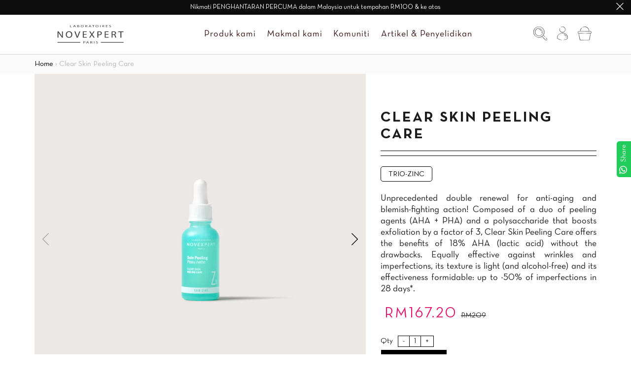

--- FILE ---
content_type: text/html; charset=utf-8
request_url: https://www.novexpert.my/ms/products/clear-skin-peeling-care
body_size: 31601
content:
<!doctype html>
<html lang="ms">
<head><!--Content in content_for_header -->
<!--LayoutHub-Embed--><meta name="layouthub" /><link rel="stylesheet" href="https://fonts.googleapis.com/css?display=swap&family=DM+Sans:100,200,300,400,500,600,700,800,900|Poppins:100,200,300,400,500,600,700,800,900" /><link rel="stylesheet" type="text/css" href="[data-uri]" media="all">
<!--LH--><!--/LayoutHub-Embed--><!-- Global site tag (gtag.js) - Google Ads: 10877095966 -->
<script async src="https://www.googletagmanager.com/gtag/js?id=AW-10877095966"></script>
<script>
  window.dataLayer = window.dataLayer || [];
  function gtag(){dataLayer.push(arguments);}
  gtag('js', new Date());

  gtag('config', 'AW-10877095966');
</script>

  <!-- noindex this page if the template contains "no-index" in the name -->
  













































    
      
    
    
    
    
      
    
    
    
    





   <meta name="description" content="Unprecedented double renewal for anti-aging and blemish-fighting action! Composed of a duo of peeling agents (AHA + PHA) and a polysaccharide that boosts exfoliation by a factor of 3, Clear Skin Peeling Care offers the benefits of 18% AHA (lactic acid) without the drawbacks. Equally effective against wrinkles and imper">



    
      
    
    
    
    
      
    
    
    
    




  <title>Clear Skin Peeling Care</title>



<!-- secomapp-json-ld -->

<!-- smart-seo-json-ld-store -->
<script type="application/ld+json">
{
   "@context": "http://schema.org",
   "@type": "WebSite",
   "url": "https://www.novexpert.my/",
   "potentialAction": {
     "@type": "SearchAction",
     "target": "https://www.novexpert.my/search?q={search_term_string}",
     "query-input": "required name=search_term_string"
   }
}
</script>
<script type="application/ld+json">
{
	"@context": "http://schema.org",
	"@type": "Organization",
	"url": "https://www.novexpert.my"}
</script>
<!-- End - smart-seo-json-ld-store -->



<!-- secomapp-json-ld-Breadcrumb -->
<script type="application/ld+json">
    {
        "@context": "http://schema.org",
        "@type": "BreadcrumbList",
        "itemListElement": [{
            "@type": "ListItem",
            "position": 1,
            "item": {
                "@type": "Website",
                "@id": "https://www.novexpert.my",
                "name": "Novexpert Malaysia Online"
            }
        }]

 }
</script><!-- secomapp-json-ld-product -->
<script type="application/ld+json">
    {
        "@context": "http://schema.org/",
        "@type": "Product",
        "url": "https://www.novexpert.my/products/clear-skin-peeling-care",
        "name": "Clear Skin Peeling Care",
        "image": "https://www.novexpert.my/cdn/shop/files/BACKGROUND_CLEARSKINPEELINGCARE.jpg?v=1767596705",
        "description": "Clear Skin Peeling Care",
        "brand": {
            "name": "Novexpert Malaysia Online"
        },
        "sku": "5",
        "weight": "0.3kg",
        "offers" : [
            {
                "@type" : "Offer" ,
                "priceCurrency" : "MYR" ,
                "price" : "167.20" ,
                "priceValidUntil": "2026-04-17",
                "availability" : "http://schema.org/InStock" ,
                "itemCondition": "http://schema.org/NewCondition",
                "sku": "5",
                "url" : "https://www.novexpert.my/ms/products/clear-skin-peeling-care?variant=46445385089186",
                "seller" : {
                    "@type" : "Organization",
                    "name" : "Novexpert Malaysia Online"
                }
            }
        ]
    }
</script>


















  <meta name="google-site-verification" content="NJFxYYENin-tEPvod5na0rljAN7E6mX55EHpzwncMOQ" />
  <!-- Basic page needs ================================================== -->
  <meta charset="utf-8">
  <meta http-equiv="X-UA-Compatible" content="IE=edge,chrome=1">

  
  <link rel="shortcut icon" href="//www.novexpert.my/cdn/shop/files/favicon_32x32.png?v=1613726809" type="image/png" />
  

  <!-- Title and description ================================================== -->
   

  

  <!-- Helpers ================================================== -->
  <!-- /snippets/social-meta-tags.liquid -->




<meta property="og:site_name" content="Novexpert Malaysia Online">
<meta property="og:url" content="https://www.novexpert.my/ms/products/clear-skin-peeling-care">
<meta property="og:title" content="Clear Skin Peeling Care">
<meta property="og:type" content="product">
<meta property="og:description" content="Unprecedented double renewal for anti-aging and blemish-fighting action! Composed of a duo of peeling agents (AHA + PHA) and a polysaccharide that boosts exfoliation by a factor of 3, Clear Skin Peeling Care offers the benefits of 18% AHA (lactic acid) without the drawbacks. Equally effective against wrinkles and imper">

  <meta property="og:price:amount" content="167.20">
  <meta property="og:price:currency" content="MYR">

<meta property="og:image" content="http://www.novexpert.my/cdn/shop/files/BACKGROUND_CLEARSKINPEELINGCARE_1200x1200.jpg?v=1767596705"><meta property="og:image" content="http://www.novexpert.my/cdn/shop/files/TEXTURE_CLEAR_SKIN_PEELING_CARE_1200x1200.jpg?v=1767596774"><meta property="og:image" content="http://www.novexpert.my/cdn/shop/files/EFFICIENCY_CLEAR_SKIN_PEELING_CARE_1200x1200.jpg?v=1767596774">
<meta property="og:image:secure_url" content="https://www.novexpert.my/cdn/shop/files/BACKGROUND_CLEARSKINPEELINGCARE_1200x1200.jpg?v=1767596705"><meta property="og:image:secure_url" content="https://www.novexpert.my/cdn/shop/files/TEXTURE_CLEAR_SKIN_PEELING_CARE_1200x1200.jpg?v=1767596774"><meta property="og:image:secure_url" content="https://www.novexpert.my/cdn/shop/files/EFFICIENCY_CLEAR_SKIN_PEELING_CARE_1200x1200.jpg?v=1767596774">


<meta name="twitter:card" content="summary_large_image">
<meta name="twitter:title" content="Clear Skin Peeling Care">
<meta name="twitter:description" content="Unprecedented double renewal for anti-aging and blemish-fighting action! Composed of a duo of peeling agents (AHA + PHA) and a polysaccharide that boosts exfoliation by a factor of 3, Clear Skin Peeling Care offers the benefits of 18% AHA (lactic acid) without the drawbacks. Equally effective against wrinkles and imper">

  <link rel="canonical" href="https://www.novexpert.my/ms/products/clear-skin-peeling-care">
  <meta name="viewport" content="width=device-width,initial-scale=1,shrink-to-fit=no">
  <meta name="theme-color" content=""><style>
  :root {
     --fontbasesize: px;
     --background-color: #f6f5f5;
     --link-hover-color: #e03782;
     --arrow-url : url('https://cdn.shopify.com/s/files/1/0248/2290/6968/files/next.svg?17510');
     --insale-color : #e1166d;

     --header-height: 0px;
  }
</style>

<link type="text/css" href="//www.novexpert.my/cdn/shop/t/3/assets/vendors@layout.theme.css?v=88213032387936009071581910673" rel="stylesheet"><link type="text/css" href="//www.novexpert.my/cdn/shop/t/3/assets/layout.theme.css?v=14673084558991159301701401912" rel="stylesheet"><link type="text/css" href="//www.novexpert.my/cdn/shop/t/3/assets/layout.theme.styleLiquid.scss.css?v=140182451746706790311632452915" rel="stylesheet"><link rel="prefetch" href="//www.novexpert.my/cdn/shop/t/3/assets/template.article.css?v=118525048370114682241581910673" as="style"><link rel="prefetch" href="//www.novexpert.my/cdn/shop/t/3/assets/template.collection.css?v=116206619490754223831662968269" as="style"><link rel="prefetch" href="//www.novexpert.my/cdn/shop/t/3/assets/template.index.css?v=10630418389376481751663819747" as="style"><link rel="prefetch" href="//www.novexpert.my/cdn/shop/t/3/assets/template.page.css?v=152923547834140073691594202629" as="style"><link type="text/css" href="//www.novexpert.my/cdn/shop/t/3/assets/template.product.css?v=164191332186485177771607482062" rel="stylesheet"><link rel="prefetch" href="//www.novexpert.my/cdn/shop/t/3/assets/template.search.css?v=109849898121314067031581910673" as="style">
  
<script type="text/javascript" src="//www.novexpert.my/cdn/shop/t/3/assets/vendors@layout.theme.js?v=15195585073292378941581910658" defer="defer"></script><script type="text/javascript" src="//www.novexpert.my/cdn/shop/t/3/assets/layout.theme.js?v=157273987122077596211594191233" defer="defer"></script><link rel="prefetch" href="//www.novexpert.my/cdn/shop/t/3/assets/template.article.js?v=134178775691382934691581910648" as="script"><link rel="prefetch" href="//www.novexpert.my/cdn/shop/t/3/assets/template.blog.js?v=39963098642762891641581910649" as="script"><link rel="prefetch" href="//www.novexpert.my/cdn/shop/t/3/assets/template.collection.js?v=6604989816359359191583907624" as="script"><link rel="prefetch" href="//www.novexpert.my/cdn/shop/t/3/assets/template.index.js?v=62445877922382516661581910652" as="script"><link rel="prefetch" href="//www.novexpert.my/cdn/shop/t/3/assets/template.page.js?v=31208274499386160731581910654" as="script"><script type="text/javascript" src="//www.novexpert.my/cdn/shop/t/3/assets/vendors@template.product.js?v=118268431975848976981581910663" defer="defer"></script><script type="text/javascript" src="//www.novexpert.my/cdn/shop/t/3/assets/template.product.js?v=168442771848701521221581910655" defer="defer"></script><link rel="prefetch" href="//www.novexpert.my/cdn/shop/t/3/assets/template.search.js?v=23678342935817169411581910657" as="script">
<script>window.performance && window.performance.mark && window.performance.mark('shopify.content_for_header.start');</script><meta id="shopify-digital-wallet" name="shopify-digital-wallet" content="/33133789321/digital_wallets/dialog">
<link rel="alternate" hreflang="x-default" href="https://www.novexpert.my/products/clear-skin-peeling-care">
<link rel="alternate" hreflang="en" href="https://www.novexpert.my/products/clear-skin-peeling-care">
<link rel="alternate" hreflang="ms" href="https://www.novexpert.my/ms/products/clear-skin-peeling-care">
<link rel="alternate" type="application/json+oembed" href="https://www.novexpert.my/ms/products/clear-skin-peeling-care.oembed">
<script async="async" src="/checkouts/internal/preloads.js?locale=ms-MY"></script>
<script id="shopify-features" type="application/json">{"accessToken":"c38c0c53eb14647f43cab1a9e3cdeb1c","betas":["rich-media-storefront-analytics"],"domain":"www.novexpert.my","predictiveSearch":true,"shopId":33133789321,"locale":"ms"}</script>
<script>var Shopify = Shopify || {};
Shopify.shop = "novexpertmy.myshopify.com";
Shopify.locale = "ms";
Shopify.currency = {"active":"MYR","rate":"1.0"};
Shopify.country = "MY";
Shopify.theme = {"name":"Theme export  novexpert-lab-com-kercambre-maste...","id":88263884937,"schema_name":"Kercambre Theme","schema_version":"1.0.0","theme_store_id":null,"role":"main"};
Shopify.theme.handle = "null";
Shopify.theme.style = {"id":null,"handle":null};
Shopify.cdnHost = "www.novexpert.my/cdn";
Shopify.routes = Shopify.routes || {};
Shopify.routes.root = "/ms/";</script>
<script type="module">!function(o){(o.Shopify=o.Shopify||{}).modules=!0}(window);</script>
<script>!function(o){function n(){var o=[];function n(){o.push(Array.prototype.slice.apply(arguments))}return n.q=o,n}var t=o.Shopify=o.Shopify||{};t.loadFeatures=n(),t.autoloadFeatures=n()}(window);</script>
<script id="shop-js-analytics" type="application/json">{"pageType":"product"}</script>
<script defer="defer" async type="module" src="//www.novexpert.my/cdn/shopifycloud/shop-js/modules/v2/client.init-shop-cart-sync_C0OpHbVo.ms.esm.js"></script>
<script defer="defer" async type="module" src="//www.novexpert.my/cdn/shopifycloud/shop-js/modules/v2/chunk.common_DIANXg7n.esm.js"></script>
<script type="module">
  await import("//www.novexpert.my/cdn/shopifycloud/shop-js/modules/v2/client.init-shop-cart-sync_C0OpHbVo.ms.esm.js");
await import("//www.novexpert.my/cdn/shopifycloud/shop-js/modules/v2/chunk.common_DIANXg7n.esm.js");

  window.Shopify.SignInWithShop?.initShopCartSync?.({"fedCMEnabled":true,"windoidEnabled":true});

</script>
<script>(function() {
  var isLoaded = false;
  function asyncLoad() {
    if (isLoaded) return;
    isLoaded = true;
    var urls = ["https:\/\/cdn1.stamped.io\/files\/widget.min.js?shop=novexpertmy.myshopify.com","https:\/\/app.layouthub.com\/shopify\/layouthub.js?shop=novexpertmy.myshopify.com","https:\/\/cdn.nfcube.com\/tiktok-1a3caa228a84aae006f608cb6035d535.js?shop=novexpertmy.myshopify.com","https:\/\/d1639lhkj5l89m.cloudfront.net\/js\/storefront\/uppromote.js?shop=novexpertmy.myshopify.com","https:\/\/cdn.nfcube.com\/instafeed-eb6f411537a50e62ef0840dab593bb74.js?shop=novexpertmy.myshopify.com","https:\/\/configs.carthike.com\/carthike.js?shop=novexpertmy.myshopify.com"];
    for (var i = 0; i < urls.length; i++) {
      var s = document.createElement('script');
      s.type = 'text/javascript';
      s.async = true;
      s.src = urls[i];
      var x = document.getElementsByTagName('script')[0];
      x.parentNode.insertBefore(s, x);
    }
  };
  if(window.attachEvent) {
    window.attachEvent('onload', asyncLoad);
  } else {
    window.addEventListener('load', asyncLoad, false);
  }
})();</script>
<script id="__st">var __st={"a":33133789321,"offset":28800,"reqid":"8a2d4367-6db1-4da2-965c-d0851d8341eb-1768660806","pageurl":"www.novexpert.my\/ms\/products\/clear-skin-peeling-care","u":"650948dc5713","p":"product","rtyp":"product","rid":8884047085730};</script>
<script>window.ShopifyPaypalV4VisibilityTracking = true;</script>
<script id="captcha-bootstrap">!function(){'use strict';const t='contact',e='account',n='new_comment',o=[[t,t],['blogs',n],['comments',n],[t,'customer']],c=[[e,'customer_login'],[e,'guest_login'],[e,'recover_customer_password'],[e,'create_customer']],r=t=>t.map((([t,e])=>`form[action*='/${t}']:not([data-nocaptcha='true']) input[name='form_type'][value='${e}']`)).join(','),a=t=>()=>t?[...document.querySelectorAll(t)].map((t=>t.form)):[];function s(){const t=[...o],e=r(t);return a(e)}const i='password',u='form_key',d=['recaptcha-v3-token','g-recaptcha-response','h-captcha-response',i],f=()=>{try{return window.sessionStorage}catch{return}},m='__shopify_v',_=t=>t.elements[u];function p(t,e,n=!1){try{const o=window.sessionStorage,c=JSON.parse(o.getItem(e)),{data:r}=function(t){const{data:e,action:n}=t;return t[m]||n?{data:e,action:n}:{data:t,action:n}}(c);for(const[e,n]of Object.entries(r))t.elements[e]&&(t.elements[e].value=n);n&&o.removeItem(e)}catch(o){console.error('form repopulation failed',{error:o})}}const l='form_type',E='cptcha';function T(t){t.dataset[E]=!0}const w=window,h=w.document,L='Shopify',v='ce_forms',y='captcha';let A=!1;((t,e)=>{const n=(g='f06e6c50-85a8-45c8-87d0-21a2b65856fe',I='https://cdn.shopify.com/shopifycloud/storefront-forms-hcaptcha/ce_storefront_forms_captcha_hcaptcha.v1.5.2.iife.js',D={infoText:'Dilindungi oleh hCaptcha',privacyText:'Privasi',termsText:'Terma'},(t,e,n)=>{const o=w[L][v],c=o.bindForm;if(c)return c(t,g,e,D).then(n);var r;o.q.push([[t,g,e,D],n]),r=I,A||(h.body.append(Object.assign(h.createElement('script'),{id:'captcha-provider',async:!0,src:r})),A=!0)});var g,I,D;w[L]=w[L]||{},w[L][v]=w[L][v]||{},w[L][v].q=[],w[L][y]=w[L][y]||{},w[L][y].protect=function(t,e){n(t,void 0,e),T(t)},Object.freeze(w[L][y]),function(t,e,n,w,h,L){const[v,y,A,g]=function(t,e,n){const i=e?o:[],u=t?c:[],d=[...i,...u],f=r(d),m=r(i),_=r(d.filter((([t,e])=>n.includes(e))));return[a(f),a(m),a(_),s()]}(w,h,L),I=t=>{const e=t.target;return e instanceof HTMLFormElement?e:e&&e.form},D=t=>v().includes(t);t.addEventListener('submit',(t=>{const e=I(t);if(!e)return;const n=D(e)&&!e.dataset.hcaptchaBound&&!e.dataset.recaptchaBound,o=_(e),c=g().includes(e)&&(!o||!o.value);(n||c)&&t.preventDefault(),c&&!n&&(function(t){try{if(!f())return;!function(t){const e=f();if(!e)return;const n=_(t);if(!n)return;const o=n.value;o&&e.removeItem(o)}(t);const e=Array.from(Array(32),(()=>Math.random().toString(36)[2])).join('');!function(t,e){_(t)||t.append(Object.assign(document.createElement('input'),{type:'hidden',name:u})),t.elements[u].value=e}(t,e),function(t,e){const n=f();if(!n)return;const o=[...t.querySelectorAll(`input[type='${i}']`)].map((({name:t})=>t)),c=[...d,...o],r={};for(const[a,s]of new FormData(t).entries())c.includes(a)||(r[a]=s);n.setItem(e,JSON.stringify({[m]:1,action:t.action,data:r}))}(t,e)}catch(e){console.error('failed to persist form',e)}}(e),e.submit())}));const S=(t,e)=>{t&&!t.dataset[E]&&(n(t,e.some((e=>e===t))),T(t))};for(const o of['focusin','change'])t.addEventListener(o,(t=>{const e=I(t);D(e)&&S(e,y())}));const B=e.get('form_key'),M=e.get(l),P=B&&M;t.addEventListener('DOMContentLoaded',(()=>{const t=y();if(P)for(const e of t)e.elements[l].value===M&&p(e,B);[...new Set([...A(),...v().filter((t=>'true'===t.dataset.shopifyCaptcha))])].forEach((e=>S(e,t)))}))}(h,new URLSearchParams(w.location.search),n,t,e,['guest_login'])})(!0,!0)}();</script>
<script integrity="sha256-4kQ18oKyAcykRKYeNunJcIwy7WH5gtpwJnB7kiuLZ1E=" data-source-attribution="shopify.loadfeatures" defer="defer" src="//www.novexpert.my/cdn/shopifycloud/storefront/assets/storefront/load_feature-a0a9edcb.js" crossorigin="anonymous"></script>
<script data-source-attribution="shopify.dynamic_checkout.dynamic.init">var Shopify=Shopify||{};Shopify.PaymentButton=Shopify.PaymentButton||{isStorefrontPortableWallets:!0,init:function(){window.Shopify.PaymentButton.init=function(){};var t=document.createElement("script");t.src="https://www.novexpert.my/cdn/shopifycloud/portable-wallets/latest/portable-wallets.ms.js",t.type="module",document.head.appendChild(t)}};
</script>
<script data-source-attribution="shopify.dynamic_checkout.buyer_consent">
  function portableWalletsHideBuyerConsent(e){var t=document.getElementById("shopify-buyer-consent"),n=document.getElementById("shopify-subscription-policy-button");t&&n&&(t.classList.add("hidden"),t.setAttribute("aria-hidden","true"),n.removeEventListener("click",e))}function portableWalletsShowBuyerConsent(e){var t=document.getElementById("shopify-buyer-consent"),n=document.getElementById("shopify-subscription-policy-button");t&&n&&(t.classList.remove("hidden"),t.removeAttribute("aria-hidden"),n.addEventListener("click",e))}window.Shopify?.PaymentButton&&(window.Shopify.PaymentButton.hideBuyerConsent=portableWalletsHideBuyerConsent,window.Shopify.PaymentButton.showBuyerConsent=portableWalletsShowBuyerConsent);
</script>
<script data-source-attribution="shopify.dynamic_checkout.cart.bootstrap">document.addEventListener("DOMContentLoaded",(function(){function t(){return document.querySelector("shopify-accelerated-checkout-cart, shopify-accelerated-checkout")}if(t())Shopify.PaymentButton.init();else{new MutationObserver((function(e,n){t()&&(Shopify.PaymentButton.init(),n.disconnect())})).observe(document.body,{childList:!0,subtree:!0})}}));
</script>
<script id='scb4127' type='text/javascript' async='' src='https://www.novexpert.my/cdn/shopifycloud/privacy-banner/storefront-banner.js'></script><link id="shopify-accelerated-checkout-styles" rel="stylesheet" media="screen" href="https://www.novexpert.my/cdn/shopifycloud/portable-wallets/latest/accelerated-checkout-backwards-compat.css" crossorigin="anonymous">
<style id="shopify-accelerated-checkout-cart">
        #shopify-buyer-consent {
  margin-top: 1em;
  display: inline-block;
  width: 100%;
}

#shopify-buyer-consent.hidden {
  display: none;
}

#shopify-subscription-policy-button {
  background: none;
  border: none;
  padding: 0;
  text-decoration: underline;
  font-size: inherit;
  cursor: pointer;
}

#shopify-subscription-policy-button::before {
  box-shadow: none;
}

      </style>

<script>window.performance && window.performance.mark && window.performance.mark('shopify.content_for_header.end');</script>

  <script>window.beans_cjs_id = ''; window.beans_cjs_email = '';</script> 

<!-- Generated by AVADA -->









<script type="text/javascript">
  var AVADA_GTM = AVADA_GTM || {};
  AVADA_GTM.template = "product";
  AVADA_GTM.cart = {"note":null,"attributes":{},"original_total_price":0,"total_price":0,"total_discount":0,"total_weight":0.0,"item_count":0,"items":[],"requires_shipping":false,"currency":"MYR","items_subtotal_price":0,"cart_level_discount_applications":[],"checkout_charge_amount":0};
  AVADA_GTM.currencyCode = "MYR";
  
    AVADA_GTM.product = {"id":8884047085730,"title":"Clear Skin Peeling Care","handle":"clear-skin-peeling-care","description":"\u003cp\u003e\u003cspan data-mce-fragment=\"1\"\u003eUnprecedented double renewal for anti-aging and blemish-fighting action! Composed of a duo of peeling agents (AHA + PHA) and a polysaccharide that boosts exfoliation by a factor of 3, Clear Skin Peeling Care offers the benefits of 18% AHA (lactic acid) without the drawbacks. Equally effective against wrinkles and imperfections, its texture is light (and alcohol-free) and its effectiveness formidable: up to -50% of imperfections in 28 days*.\u003c\/span\u003e\u003c\/p\u003e","published_at":"2026-01-05T12:53:16+08:00","created_at":"2026-01-05T12:53:16+08:00","vendor":"Novexpert Malaysia Online","type":"","tags":["anti acne","Anti-aging","besoin: Anti-Acne","besoin: Anti-Aging","besoin: Treatment","Combination","gamme: Trio-Zinc","Normal","Oily","peau: Combination Skin","peau: Normal Skin","peau: Oily Skin","soin: Serums","soin: Special Treatment","trio-zinc"],"price":16720,"price_min":16720,"price_max":16720,"available":true,"price_varies":false,"compare_at_price":20900,"compare_at_price_min":20900,"compare_at_price_max":20900,"compare_at_price_varies":false,"variants":[{"id":46445385089186,"title":"Default Title","option1":"Default Title","option2":null,"option3":null,"sku":"5","requires_shipping":true,"taxable":true,"featured_image":null,"available":true,"name":"Clear Skin Peeling Care","public_title":null,"options":["Default Title"],"price":16720,"weight":300,"compare_at_price":20900,"inventory_management":"shopify","barcode":"","requires_selling_plan":false,"selling_plan_allocations":[]}],"images":["\/\/www.novexpert.my\/cdn\/shop\/files\/BACKGROUND_CLEARSKINPEELINGCARE.jpg?v=1767596705","\/\/www.novexpert.my\/cdn\/shop\/files\/TEXTURE_CLEAR_SKIN_PEELING_CARE.jpg?v=1767596774","\/\/www.novexpert.my\/cdn\/shop\/files\/EFFICIENCY_CLEAR_SKIN_PEELING_CARE.jpg?v=1767596774","\/\/www.novexpert.my\/cdn\/shop\/files\/SECURITY_CLEAR_SKIN_PEELING_CARE.jpg?v=1767596774","\/\/www.novexpert.my\/cdn\/shop\/files\/MODEL_CLEAR_SKIN_PEELING_CARE.webp?v=1767596774"],"featured_image":"\/\/www.novexpert.my\/cdn\/shop\/files\/BACKGROUND_CLEARSKINPEELINGCARE.jpg?v=1767596705","options":["Title"],"media":[{"alt":null,"id":34587044118690,"position":1,"preview_image":{"aspect_ratio":1.0,"height":4000,"width":4000,"src":"\/\/www.novexpert.my\/cdn\/shop\/files\/BACKGROUND_CLEARSKINPEELINGCARE.jpg?v=1767596705"},"aspect_ratio":1.0,"height":4000,"media_type":"image","src":"\/\/www.novexpert.my\/cdn\/shop\/files\/BACKGROUND_CLEARSKINPEELINGCARE.jpg?v=1767596705","width":4000},{"alt":null,"id":34587044937890,"position":2,"preview_image":{"aspect_ratio":1.0,"height":2000,"width":2000,"src":"\/\/www.novexpert.my\/cdn\/shop\/files\/TEXTURE_CLEAR_SKIN_PEELING_CARE.jpg?v=1767596774"},"aspect_ratio":1.0,"height":2000,"media_type":"image","src":"\/\/www.novexpert.my\/cdn\/shop\/files\/TEXTURE_CLEAR_SKIN_PEELING_CARE.jpg?v=1767596774","width":2000},{"alt":null,"id":34587044479138,"position":3,"preview_image":{"aspect_ratio":1.0,"height":2000,"width":2000,"src":"\/\/www.novexpert.my\/cdn\/shop\/files\/EFFICIENCY_CLEAR_SKIN_PEELING_CARE.jpg?v=1767596774"},"aspect_ratio":1.0,"height":2000,"media_type":"image","src":"\/\/www.novexpert.my\/cdn\/shop\/files\/EFFICIENCY_CLEAR_SKIN_PEELING_CARE.jpg?v=1767596774","width":2000},{"alt":null,"id":34587044511906,"position":4,"preview_image":{"aspect_ratio":1.0,"height":2000,"width":2000,"src":"\/\/www.novexpert.my\/cdn\/shop\/files\/SECURITY_CLEAR_SKIN_PEELING_CARE.jpg?v=1767596774"},"aspect_ratio":1.0,"height":2000,"media_type":"image","src":"\/\/www.novexpert.my\/cdn\/shop\/files\/SECURITY_CLEAR_SKIN_PEELING_CARE.jpg?v=1767596774","width":2000},{"alt":null,"id":34587044642978,"position":5,"preview_image":{"aspect_ratio":1.0,"height":2000,"width":2000,"src":"\/\/www.novexpert.my\/cdn\/shop\/files\/MODEL_CLEAR_SKIN_PEELING_CARE.webp?v=1767596774"},"aspect_ratio":1.0,"height":2000,"media_type":"image","src":"\/\/www.novexpert.my\/cdn\/shop\/files\/MODEL_CLEAR_SKIN_PEELING_CARE.webp?v=1767596774","width":2000}],"requires_selling_plan":false,"selling_plan_groups":[],"content":"\u003cp\u003e\u003cspan data-mce-fragment=\"1\"\u003eUnprecedented double renewal for anti-aging and blemish-fighting action! Composed of a duo of peeling agents (AHA + PHA) and a polysaccharide that boosts exfoliation by a factor of 3, Clear Skin Peeling Care offers the benefits of 18% AHA (lactic acid) without the drawbacks. Equally effective against wrinkles and imperfections, its texture is light (and alcohol-free) and its effectiveness formidable: up to -50% of imperfections in 28 days*.\u003c\/span\u003e\u003c\/p\u003e"};
  
  
  
</script>


<!-- End generated by AVADA -->


  <link rel="stylesheet" href="https://unpkg.com/aos@next/dist/aos.css" />

  <script src="https://cdnjs.cloudflare.com/ajax/libs/jquery/3.2.1/jquery.min.js"></script>
  <script>
  !function(t,n){function o(n){var o=t.getElementsByTagName("script")[0],i=t.createElement("script");i.src=n,i.crossOrigin="",o.parentNode.insertBefore(i,o)}if(!n.isLoyaltyLion){window.loyaltylion=n,void 0===window.lion&&(window.lion=n),n.version=2,n.isLoyaltyLion=!0;var i=new Date,e=i.getFullYear().toString()+i.getMonth().toString()+i.getDate().toString();o("https://sdk.loyaltylion.net/static/2/loader.js?t="+e);var r=!1;n.init=function(t){if(r)throw new Error("Cannot call lion.init more than once");r=!0;var a=n._token=t.token;if(!a)throw new Error("Token must be supplied to lion.init");for(var l=[],s="_push configure bootstrap shutdown on removeListener authenticateCustomer".split(" "),c=0;c<s.length;c+=1)!function(t,n){t[n]=function(){l.push([n,Array.prototype.slice.call(arguments,0)])}}(n,s[c]);o("https://sdk.loyaltylion.net/sdk/start/"+a+".js?t="+e+i.getHours().toString()),n._initData=t,n._buffer=l}}}(document,window.loyaltylion||[]);

  
    
      loyaltylion.init({ token: "32a93430ac206fc66f5c3781035c1bc3" });
    
  
</script>
  <!-- QIKIFY NAVIGATOR START --> <script id="qikify-navigator"> 'use strict'; var shopifyCurrencyFormat = "RM{{amount}}"; var shopifyLinkLists = [{ id: "main-menu", title: "Menu utama", items: ["/ms/collections/frontpage","/ms/pages/our-lab","/ms/pages/testimonials","/ms/blogs/cyrilles-diary",], },{ id: "footer", title: "Menu pengaki", items: ["/ms/search","/ms/search",], },{ id: "292790370441-child-1e7c66be456015dd21537139ff3386f3-legacy-novexpert-and-you", title: "Novexpert dan Anda", items: ["/ms/pages/our-points-of-sales","/ms/pages/novexpert-rewards","https://www.novexpert.my/pages/referral","https://af.secomapp.com/novexpertmy/register",], },{ id: "292860723337-child-1658c55efe50503697a8882185afedbb-legacy-order-info", title: "Maklumat Pesanan", items: ["/ms/pages/delivery-and-return","/ms/pages/products-faq","/ms/pages/contact-us",], },{ id: "cgv", title: "CGV", items: ["/ms/pages/general-terms-and-conditions","/ms/pages/privacy-policy","/ms/pages/legal-notice",], },{ id: "292790337673-child-78b7b4e8aa9ec47dbd4476e245eb0236-legacy-our-laboratory", title: "Makmal kami", items: ["/ms/pages/our-lab","/ms/pages/our-lab/#formulas","/ms/pages/our-lab/#experts",], },{ id: "292790304905-child-137b605ccd1f75d34b9667b5bdc4f347-legacy-our-products", title: "Produk kami", items: ["/ms/collections/frontpage","/ms/collections/all-skin-types","/ms/collections/all-skin-types","/ms/collections/all-skin-types","https://www.novexpert.my/collections/offers",], },{ id: "294403637385-child-a99113c907c9835174689538a213a97f-legacy-the-novexpert-ranges", title: "Banjaran Novexpert", items: ["/ms/collections/gamme-polyphenols","/ms/collections/gamme-trio-zinc","/ms/collections/gamme-hyaluronic-acid","/ms/collections/gamme-vitamin-c","/ms/collections/gamme-magnesium","/ms/collections/gamme-pro-collagen","/ms/collections/gamme-omega","/ms/collections/star-products",], },{ id: "294403670153-child-72a325de2baa233a96afffbc9d27c178-legacy-by-concern", title: "Oleh Keprihatinan", items: ["/ms/collections/anti-acne","/ms/collections/anti-aging","/ms/collections/moisturizing","/ms/collections/nutrition","/ms/collections/radiance-of-the-complexion","/ms/collections/repulp-express-lifting","/ms/collections/men",], },{ id: "294403702921-child-1e46e66b051ea675e8c354a7efe48b94-legacy-types-of-care", title: "Jenis Penjagaan", items: ["/ms/collections/day-care","/ms/collections/night-care","/ms/collections/eye-care","/ms/collections/lip-care","/ms/collections/make-up-removers-cleansers","/ms/collections/masks-scrubs-1","/ms/collections/serums",], },{ id: "299931926665-child-17524768173497d64ca0517904955194-legacy-skin-types", title: "Jenis Kulit", items: ["/ms/collections/dry-skin","/ms/collections/normal-skin","/ms/collections/combination-skin","/ms/collections/oily-skin","/ms/collections/sensitive-skin","/ms/collections/all-skin-types",], },{ id: "323696656521-child-8e2b9400abdaa1e28f50002c9c9fd951-legacy-community", title: "Komuniti", items: ["/ms/pages/testimonials",], },{ id: "460962201762-child-f853193c847252357fbf016efa243b89-legacy-our-promotions", title: "Promosi", items: ["/ms/collections/bundle-sets","/ms/collections/our-discovery-format",], },{ id: "customer-account-main-menu", title: "Customer account main menu", items: ["/ms","https://shopify.com/33133789321/account/orders?locale=ms&region_country=MY",], },]; window.shopifyLinkLists = shopifyLinkLists; window.shopifyCurrencyFormat = shopifyCurrencyFormat; </script> <!-- QIKIFY NAVIGATOR END -->
  <script id="qikify-smartmenu-status" type="application/json">1</script><script id="qikify-smartmenu-data" type="application/json">{"menu_selector":"navigator","theme_selector":"all","transition":"fade","trigger":"hover","show_indicator":true,"show_mobile_indicator":true,"submenu_fullwidth":true,"menu_height":"50","alignment":"center","root_padding":"10","megamenu":[{"id":"tmenu-menu-358610","setting":{"item_layout":"icon","submenu_type":"mega","submenu_mega_position":"fullwidth","title":"Mega 01"},"menus":[{"id":"tmenu-menu-992920","setting":{"item_layout":"text","title":"Header item","item_display":true,"column_width":"3"},"menus":[{"id":"tmenu-menu-911275","setting":{"item_layout":"text","title":"Submenu item"},"menus":[]},{"id":"tmenu-menu-507094","setting":{"item_layout":"text","title":"Submenu item"},"menus":[]},{"id":"tmenu-menu-886740","setting":{"item_layout":"text","title":"Submenu item"},"menus":[]}]},{"id":"tmenu-menu-825470","setting":{"item_layout":"text","title":"Header item","item_display":true,"column_width":"3"},"menus":[{"id":"tmenu-menu-446548","setting":{"item_layout":"text","title":"Submenu item"},"menus":[]},{"id":"tmenu-menu-366347","setting":{"item_layout":"text","title":"Submenu item"},"menus":[]},{"id":"tmenu-menu-930067","setting":{"item_layout":"text","title":"Submenu item"},"menus":[]}]},{"id":"tmenu-menu-947196","setting":{"item_layout":"image","title":"Image item","column_width":"6","submenu_background":{"background_image":""},"image":"https:\/\/qikify-cdn.nyc3.digitaloceanspaces.com\/staging\/tmenu\/instances\/9\/44df5a9673149067a0ec3a53e97491ac442495bf7ad62ac994a47bcf021a42bb.jpeg","image_position":"notext"},"menus":[]}],"hide_submenu":true}]}</script>
  <script type="text/javascript" src="https://sdk.qikify.com/tmenu/app-v5.js?token=1V6JYtmg2iJp9bUIvzwGRKtmhdwAvqIU&shop=novexpertmy.myshopify.com" defer="defer"></script>
<!-- "snippets/weglot_hreftags.liquid" was not rendered, the associated app was uninstalled -->
<!-- "snippets/weglot_switcher.liquid" was not rendered, the associated app was uninstalled -->


<!-- SEO-Booster-GA --> 
<!-- Global site tag (gtag.js) - Google Analytics --> <script async src="https://www.googletagmanager.com/gtag/js?id=G-4D1MBCZGFM"></script> <script>   window.dataLayer = window.dataLayer || [];   function gtag(){dataLayer.push(arguments);}   gtag('js', new Date());    gtag('config', 'G-4D1MBCZGFM'); </script> <!-- END-SEO-Booster-GA -->
<!-- SEO-Booster-GA --> 
<!-- Global site tag (gtag.js) - Google Analytics --> <script async src="https://www.googletagmanager.com/gtag/js?id=G-4D1MBCZGFM"></script> <script>   window.dataLayer = window.dataLayer || [];   function gtag(){dataLayer.push(arguments);}   gtag('js', new Date());    gtag('config', 'G-4D1MBCZGFM'); </script> <!-- END-SEO-Booster-GA -->
<!--AZEXO_Header_Scripts--> <script>
        var azh = {
            shop: 'novexpertmy.myshopify.com',
            device_prefixes: {"lg":{"label":"Large device","width":false,"height":false,"container":1170,"min":1200},"md":{"label":"Medium device","width":992,"height":false,"container":970,"max":1199,"min":992},"sm":{"label":"Small device","width":768,"height":1150,"container":750,"max":991,"min":768},"xs":{"label":"Extra small device","width":320,"height":750,"max":767}},
        };
        var azexo = {
          purchase_extension: 'Purchase extension',
          strings: {
            addToCart: "Tambah ke troli",
            soldOut: "Habis dijual",
            unavailable: "Tidak ada",
            regularPrice: "Harga biasa",
            sale: "Jualan",
            quantityMinimumMessage: "Kuantiti mestilah 1 atau lebih",
            unitPrice: "Harga seunit",
            unitPriceSeparator: "per",
            oneCartCount: "1 item",
            otherCartCount: "[count] item",
            quantityLabel: "Kuantiti: [count]"
          },
          moneyFormat: "RM{{amount}}"
        }
        </script><style>.az-container {
        padding-right: 15px;
        padding-left: 15px;
        margin-left: auto;
        margin-right: auto;
        box-sizing: border-box;
    }
@media (min-width: 768px) {
                    .az-container {
                        max-width: 750px;
                    }
                }
@media (min-width: 992px) {
                    .az-container {
                        max-width: 970px;
                    }
                }
@media (min-width: 1200px) {
                    .az-container {
                        max-width: 1170px;
                    }
                }
</style><script>azexo.extensions = [''];</script> <!--End_AZEXO_Header_Scripts--><!--AZEXO_Version_81--><!-- SEO-Booster-GA --> 
<!-- Global site tag (gtag.js) - Google Analytics --> <script async src="https://www.googletagmanager.com/gtag/js?id=G-8SNEKE6Q0B"></script> <script>   window.dataLayer = window.dataLayer || [];   function gtag(){dataLayer.push(arguments);}   gtag('js', new Date());    gtag('config', 'G-8SNEKE6Q0B'); </script> <!-- END-SEO-Booster-GA -->












 

    
    
    
    
    
<script>


window.isHUCSInstalled = false;</script>

                  <script src="//www.novexpert.my/cdn/shop/t/3/assets/bss-file-configdata.js?v=19453381437224918031683861366" type="text/javascript"></script> <script src="//www.novexpert.my/cdn/shop/t/3/assets/bss-file-configdata-banner.js?v=151034973688681356691680852585" type="text/javascript"></script> <script src="//www.novexpert.my/cdn/shop/t/3/assets/bss-file-configdata-popup.js?v=173992696638277510541680852586" type="text/javascript"></script><script>
                if (typeof BSS_PL == 'undefined') {
                    var BSS_PL = {};
                }
                var bssPlApiServer = "https://product-labels-pro.bsscommerce.com";
                BSS_PL.customerTags = 'null';
                BSS_PL.customerId = 'null';
                BSS_PL.configData = configDatas;
                BSS_PL.configDataBanner = configDataBanners ? configDataBanners : [];
                BSS_PL.configDataPopup = configDataPopups ? configDataPopups : [];
                BSS_PL.storeId = 27094;
                BSS_PL.currentPlan = "false";
                BSS_PL.storeIdCustomOld = "10678";
                BSS_PL.storeIdOldWIthPriority = "12200";
                BSS_PL.apiServerProduction = "https://product-labels-pro.bsscommerce.com";
                
                BSS_PL.integration = {"laiReview":{"status":0,"config":[]}}
                </script>
            <style>
.homepage-slideshow .slick-slide .bss_pl_img {
    visibility: hidden !important;
}
</style><script>function fixBugForStores($, BSS_PL, parent, page, htmlLabel) { return false;}</script>
                    <!-- BEGIN app block: shopify://apps/ta-labels-badges/blocks/bss-pl-config-data/91bfe765-b604-49a1-805e-3599fa600b24 --><script
    id='bss-pl-config-data'
>
	let TAE_StoreId = "";
	if (typeof BSS_PL == 'undefined' || TAE_StoreId !== "") {
  		var BSS_PL = {};
		BSS_PL.storeId = null;
		BSS_PL.currentPlan = null;
		BSS_PL.apiServerProduction = null;
		BSS_PL.publicAccessToken = null;
		BSS_PL.customerTags = "null";
		BSS_PL.customerId = "null";
		BSS_PL.storeIdCustomOld = null;
		BSS_PL.storeIdOldWIthPriority = null;
		BSS_PL.storeIdOptimizeAppendLabel = null
		BSS_PL.optimizeCodeIds = null; 
		BSS_PL.extendedFeatureIds = null;
		BSS_PL.integration = null;
		BSS_PL.settingsData  = null;
		BSS_PL.configProductMetafields = null;
		BSS_PL.configVariantMetafields = null;
		
		BSS_PL.configData = [].concat();

		
		BSS_PL.configDataBanner = [].concat();

		
		BSS_PL.configDataPopup = [].concat();

		
		BSS_PL.configDataLabelGroup = [].concat();
		
		
		BSS_PL.collectionID = ``;
		BSS_PL.collectionHandle = ``;
		BSS_PL.collectionTitle = ``;

		
		BSS_PL.conditionConfigData = [].concat();
	}
</script>




<style>
    
    
</style>

<script>
    function bssLoadScripts(src, callback, isDefer = false) {
        const scriptTag = document.createElement('script');
        document.head.appendChild(scriptTag);
        scriptTag.src = src;
        if (isDefer) {
            scriptTag.defer = true;
        } else {
            scriptTag.async = true;
        }
        if (callback) {
            scriptTag.addEventListener('load', function () {
                callback();
            });
        }
    }
    const scriptUrls = [
        "https://cdn.shopify.com/extensions/019bc4fb-09b1-7c2a-aaf4-8025e33c8448/product-label-557/assets/bss-pl-init-helper.js",
        "https://cdn.shopify.com/extensions/019bc4fb-09b1-7c2a-aaf4-8025e33c8448/product-label-557/assets/bss-pl-init-config-run-scripts.js",
    ];
    Promise.all(scriptUrls.map((script) => new Promise((resolve) => bssLoadScripts(script, resolve)))).then((res) => {
        console.log('BSS scripts loaded');
        window.bssScriptsLoaded = true;
    });

	function bssInitScripts() {
		if (BSS_PL.configData.length) {
			const enabledFeature = [
				{ type: 1, script: "https://cdn.shopify.com/extensions/019bc4fb-09b1-7c2a-aaf4-8025e33c8448/product-label-557/assets/bss-pl-init-for-label.js" },
				{ type: 2, badge: [0, 7, 8], script: "https://cdn.shopify.com/extensions/019bc4fb-09b1-7c2a-aaf4-8025e33c8448/product-label-557/assets/bss-pl-init-for-badge-product-name.js" },
				{ type: 2, badge: [1, 11], script: "https://cdn.shopify.com/extensions/019bc4fb-09b1-7c2a-aaf4-8025e33c8448/product-label-557/assets/bss-pl-init-for-badge-product-image.js" },
				{ type: 2, badge: 2, script: "https://cdn.shopify.com/extensions/019bc4fb-09b1-7c2a-aaf4-8025e33c8448/product-label-557/assets/bss-pl-init-for-badge-custom-selector.js" },
				{ type: 2, badge: [3, 9, 10], script: "https://cdn.shopify.com/extensions/019bc4fb-09b1-7c2a-aaf4-8025e33c8448/product-label-557/assets/bss-pl-init-for-badge-price.js" },
				{ type: 2, badge: 4, script: "https://cdn.shopify.com/extensions/019bc4fb-09b1-7c2a-aaf4-8025e33c8448/product-label-557/assets/bss-pl-init-for-badge-add-to-cart-btn.js" },
				{ type: 2, badge: 5, script: "https://cdn.shopify.com/extensions/019bc4fb-09b1-7c2a-aaf4-8025e33c8448/product-label-557/assets/bss-pl-init-for-badge-quantity-box.js" },
				{ type: 2, badge: 6, script: "https://cdn.shopify.com/extensions/019bc4fb-09b1-7c2a-aaf4-8025e33c8448/product-label-557/assets/bss-pl-init-for-badge-buy-it-now-btn.js" }
			]
				.filter(({ type, badge }) => BSS_PL.configData.some(item => item.label_type === type && (badge === undefined || (Array.isArray(badge) ? badge.includes(item.badge_type) : item.badge_type === badge))) || (type === 1 && BSS_PL.configDataLabelGroup && BSS_PL.configDataLabelGroup.length))
				.map(({ script }) => script);
				
            enabledFeature.forEach((src) => bssLoadScripts(src));

            if (enabledFeature.length) {
                const src = "https://cdn.shopify.com/extensions/019bc4fb-09b1-7c2a-aaf4-8025e33c8448/product-label-557/assets/bss-product-label-js.js";
                bssLoadScripts(src);
            }
        }

        if (BSS_PL.configDataBanner && BSS_PL.configDataBanner.length) {
            const src = "https://cdn.shopify.com/extensions/019bc4fb-09b1-7c2a-aaf4-8025e33c8448/product-label-557/assets/bss-product-label-banner.js";
            bssLoadScripts(src);
        }

        if (BSS_PL.configDataPopup && BSS_PL.configDataPopup.length) {
            const src = "https://cdn.shopify.com/extensions/019bc4fb-09b1-7c2a-aaf4-8025e33c8448/product-label-557/assets/bss-product-label-popup.js";
            bssLoadScripts(src);
        }

        if (window.location.search.includes('bss-pl-custom-selector')) {
            const src = "https://cdn.shopify.com/extensions/019bc4fb-09b1-7c2a-aaf4-8025e33c8448/product-label-557/assets/bss-product-label-custom-position.js";
            bssLoadScripts(src, null, true);
        }
    }
    bssInitScripts();
</script>


<!-- END app block --><!-- BEGIN app block: shopify://apps/ck-whatsapp/blocks/app-embed-block/ce4c5d89-06d5-4502-b18d-35d424a3f693 --><!-- END app block --><link href="https://cdn.shopify.com/extensions/019bc4fb-09b1-7c2a-aaf4-8025e33c8448/product-label-557/assets/bss-pl-style.min.css" rel="stylesheet" type="text/css" media="all">
<script src="https://cdn.shopify.com/extensions/019a80f9-1625-72ae-acb4-a68f4f57da5e/whatsapp-crm-dev-15/assets/carthike.js" type="text/javascript" defer="defer"></script>
<link href="https://monorail-edge.shopifysvc.com" rel="dns-prefetch">
<script>(function(){if ("sendBeacon" in navigator && "performance" in window) {try {var session_token_from_headers = performance.getEntriesByType('navigation')[0].serverTiming.find(x => x.name == '_s').description;} catch {var session_token_from_headers = undefined;}var session_cookie_matches = document.cookie.match(/_shopify_s=([^;]*)/);var session_token_from_cookie = session_cookie_matches && session_cookie_matches.length === 2 ? session_cookie_matches[1] : "";var session_token = session_token_from_headers || session_token_from_cookie || "";function handle_abandonment_event(e) {var entries = performance.getEntries().filter(function(entry) {return /monorail-edge.shopifysvc.com/.test(entry.name);});if (!window.abandonment_tracked && entries.length === 0) {window.abandonment_tracked = true;var currentMs = Date.now();var navigation_start = performance.timing.navigationStart;var payload = {shop_id: 33133789321,url: window.location.href,navigation_start,duration: currentMs - navigation_start,session_token,page_type: "product"};window.navigator.sendBeacon("https://monorail-edge.shopifysvc.com/v1/produce", JSON.stringify({schema_id: "online_store_buyer_site_abandonment/1.1",payload: payload,metadata: {event_created_at_ms: currentMs,event_sent_at_ms: currentMs}}));}}window.addEventListener('pagehide', handle_abandonment_event);}}());</script>
<script id="web-pixels-manager-setup">(function e(e,d,r,n,o){if(void 0===o&&(o={}),!Boolean(null===(a=null===(i=window.Shopify)||void 0===i?void 0:i.analytics)||void 0===a?void 0:a.replayQueue)){var i,a;window.Shopify=window.Shopify||{};var t=window.Shopify;t.analytics=t.analytics||{};var s=t.analytics;s.replayQueue=[],s.publish=function(e,d,r){return s.replayQueue.push([e,d,r]),!0};try{self.performance.mark("wpm:start")}catch(e){}var l=function(){var e={modern:/Edge?\/(1{2}[4-9]|1[2-9]\d|[2-9]\d{2}|\d{4,})\.\d+(\.\d+|)|Firefox\/(1{2}[4-9]|1[2-9]\d|[2-9]\d{2}|\d{4,})\.\d+(\.\d+|)|Chrom(ium|e)\/(9{2}|\d{3,})\.\d+(\.\d+|)|(Maci|X1{2}).+ Version\/(15\.\d+|(1[6-9]|[2-9]\d|\d{3,})\.\d+)([,.]\d+|)( \(\w+\)|)( Mobile\/\w+|) Safari\/|Chrome.+OPR\/(9{2}|\d{3,})\.\d+\.\d+|(CPU[ +]OS|iPhone[ +]OS|CPU[ +]iPhone|CPU IPhone OS|CPU iPad OS)[ +]+(15[._]\d+|(1[6-9]|[2-9]\d|\d{3,})[._]\d+)([._]\d+|)|Android:?[ /-](13[3-9]|1[4-9]\d|[2-9]\d{2}|\d{4,})(\.\d+|)(\.\d+|)|Android.+Firefox\/(13[5-9]|1[4-9]\d|[2-9]\d{2}|\d{4,})\.\d+(\.\d+|)|Android.+Chrom(ium|e)\/(13[3-9]|1[4-9]\d|[2-9]\d{2}|\d{4,})\.\d+(\.\d+|)|SamsungBrowser\/([2-9]\d|\d{3,})\.\d+/,legacy:/Edge?\/(1[6-9]|[2-9]\d|\d{3,})\.\d+(\.\d+|)|Firefox\/(5[4-9]|[6-9]\d|\d{3,})\.\d+(\.\d+|)|Chrom(ium|e)\/(5[1-9]|[6-9]\d|\d{3,})\.\d+(\.\d+|)([\d.]+$|.*Safari\/(?![\d.]+ Edge\/[\d.]+$))|(Maci|X1{2}).+ Version\/(10\.\d+|(1[1-9]|[2-9]\d|\d{3,})\.\d+)([,.]\d+|)( \(\w+\)|)( Mobile\/\w+|) Safari\/|Chrome.+OPR\/(3[89]|[4-9]\d|\d{3,})\.\d+\.\d+|(CPU[ +]OS|iPhone[ +]OS|CPU[ +]iPhone|CPU IPhone OS|CPU iPad OS)[ +]+(10[._]\d+|(1[1-9]|[2-9]\d|\d{3,})[._]\d+)([._]\d+|)|Android:?[ /-](13[3-9]|1[4-9]\d|[2-9]\d{2}|\d{4,})(\.\d+|)(\.\d+|)|Mobile Safari.+OPR\/([89]\d|\d{3,})\.\d+\.\d+|Android.+Firefox\/(13[5-9]|1[4-9]\d|[2-9]\d{2}|\d{4,})\.\d+(\.\d+|)|Android.+Chrom(ium|e)\/(13[3-9]|1[4-9]\d|[2-9]\d{2}|\d{4,})\.\d+(\.\d+|)|Android.+(UC? ?Browser|UCWEB|U3)[ /]?(15\.([5-9]|\d{2,})|(1[6-9]|[2-9]\d|\d{3,})\.\d+)\.\d+|SamsungBrowser\/(5\.\d+|([6-9]|\d{2,})\.\d+)|Android.+MQ{2}Browser\/(14(\.(9|\d{2,})|)|(1[5-9]|[2-9]\d|\d{3,})(\.\d+|))(\.\d+|)|K[Aa][Ii]OS\/(3\.\d+|([4-9]|\d{2,})\.\d+)(\.\d+|)/},d=e.modern,r=e.legacy,n=navigator.userAgent;return n.match(d)?"modern":n.match(r)?"legacy":"unknown"}(),u="modern"===l?"modern":"legacy",c=(null!=n?n:{modern:"",legacy:""})[u],f=function(e){return[e.baseUrl,"/wpm","/b",e.hashVersion,"modern"===e.buildTarget?"m":"l",".js"].join("")}({baseUrl:d,hashVersion:r,buildTarget:u}),m=function(e){var d=e.version,r=e.bundleTarget,n=e.surface,o=e.pageUrl,i=e.monorailEndpoint;return{emit:function(e){var a=e.status,t=e.errorMsg,s=(new Date).getTime(),l=JSON.stringify({metadata:{event_sent_at_ms:s},events:[{schema_id:"web_pixels_manager_load/3.1",payload:{version:d,bundle_target:r,page_url:o,status:a,surface:n,error_msg:t},metadata:{event_created_at_ms:s}}]});if(!i)return console&&console.warn&&console.warn("[Web Pixels Manager] No Monorail endpoint provided, skipping logging."),!1;try{return self.navigator.sendBeacon.bind(self.navigator)(i,l)}catch(e){}var u=new XMLHttpRequest;try{return u.open("POST",i,!0),u.setRequestHeader("Content-Type","text/plain"),u.send(l),!0}catch(e){return console&&console.warn&&console.warn("[Web Pixels Manager] Got an unhandled error while logging to Monorail."),!1}}}}({version:r,bundleTarget:l,surface:e.surface,pageUrl:self.location.href,monorailEndpoint:e.monorailEndpoint});try{o.browserTarget=l,function(e){var d=e.src,r=e.async,n=void 0===r||r,o=e.onload,i=e.onerror,a=e.sri,t=e.scriptDataAttributes,s=void 0===t?{}:t,l=document.createElement("script"),u=document.querySelector("head"),c=document.querySelector("body");if(l.async=n,l.src=d,a&&(l.integrity=a,l.crossOrigin="anonymous"),s)for(var f in s)if(Object.prototype.hasOwnProperty.call(s,f))try{l.dataset[f]=s[f]}catch(e){}if(o&&l.addEventListener("load",o),i&&l.addEventListener("error",i),u)u.appendChild(l);else{if(!c)throw new Error("Did not find a head or body element to append the script");c.appendChild(l)}}({src:f,async:!0,onload:function(){if(!function(){var e,d;return Boolean(null===(d=null===(e=window.Shopify)||void 0===e?void 0:e.analytics)||void 0===d?void 0:d.initialized)}()){var d=window.webPixelsManager.init(e)||void 0;if(d){var r=window.Shopify.analytics;r.replayQueue.forEach((function(e){var r=e[0],n=e[1],o=e[2];d.publishCustomEvent(r,n,o)})),r.replayQueue=[],r.publish=d.publishCustomEvent,r.visitor=d.visitor,r.initialized=!0}}},onerror:function(){return m.emit({status:"failed",errorMsg:"".concat(f," has failed to load")})},sri:function(e){var d=/^sha384-[A-Za-z0-9+/=]+$/;return"string"==typeof e&&d.test(e)}(c)?c:"",scriptDataAttributes:o}),m.emit({status:"loading"})}catch(e){m.emit({status:"failed",errorMsg:(null==e?void 0:e.message)||"Unknown error"})}}})({shopId: 33133789321,storefrontBaseUrl: "https://www.novexpert.my",extensionsBaseUrl: "https://extensions.shopifycdn.com/cdn/shopifycloud/web-pixels-manager",monorailEndpoint: "https://monorail-edge.shopifysvc.com/unstable/produce_batch",surface: "storefront-renderer",enabledBetaFlags: ["2dca8a86"],webPixelsConfigList: [{"id":"591134882","configuration":"{\"config\":\"{\\\"pixel_id\\\":\\\"G-LBFBN4PSQC\\\",\\\"target_country\\\":\\\"MY\\\",\\\"gtag_events\\\":[{\\\"type\\\":\\\"begin_checkout\\\",\\\"action_label\\\":\\\"G-LBFBN4PSQC\\\"},{\\\"type\\\":\\\"search\\\",\\\"action_label\\\":\\\"G-LBFBN4PSQC\\\"},{\\\"type\\\":\\\"view_item\\\",\\\"action_label\\\":[\\\"G-LBFBN4PSQC\\\",\\\"MC-FD6QPYMBGQ\\\"]},{\\\"type\\\":\\\"purchase\\\",\\\"action_label\\\":[\\\"G-LBFBN4PSQC\\\",\\\"MC-FD6QPYMBGQ\\\"]},{\\\"type\\\":\\\"page_view\\\",\\\"action_label\\\":[\\\"G-LBFBN4PSQC\\\",\\\"MC-FD6QPYMBGQ\\\"]},{\\\"type\\\":\\\"add_payment_info\\\",\\\"action_label\\\":\\\"G-LBFBN4PSQC\\\"},{\\\"type\\\":\\\"add_to_cart\\\",\\\"action_label\\\":\\\"G-LBFBN4PSQC\\\"}],\\\"enable_monitoring_mode\\\":false}\"}","eventPayloadVersion":"v1","runtimeContext":"OPEN","scriptVersion":"b2a88bafab3e21179ed38636efcd8a93","type":"APP","apiClientId":1780363,"privacyPurposes":[],"dataSharingAdjustments":{"protectedCustomerApprovalScopes":["read_customer_address","read_customer_email","read_customer_name","read_customer_personal_data","read_customer_phone"]}},{"id":"339345570","configuration":"{\"shopId\":\"15774\",\"env\":\"production\",\"metaData\":\"[]\"}","eventPayloadVersion":"v1","runtimeContext":"STRICT","scriptVersion":"8e11013497942cd9be82d03af35714e6","type":"APP","apiClientId":2773553,"privacyPurposes":[],"dataSharingAdjustments":{"protectedCustomerApprovalScopes":["read_customer_address","read_customer_email","read_customer_name","read_customer_personal_data","read_customer_phone"]}},{"id":"62455970","eventPayloadVersion":"v1","runtimeContext":"LAX","scriptVersion":"1","type":"CUSTOM","privacyPurposes":["MARKETING"],"name":"Meta pixel (migrated)"},{"id":"shopify-app-pixel","configuration":"{}","eventPayloadVersion":"v1","runtimeContext":"STRICT","scriptVersion":"0450","apiClientId":"shopify-pixel","type":"APP","privacyPurposes":["ANALYTICS","MARKETING"]},{"id":"shopify-custom-pixel","eventPayloadVersion":"v1","runtimeContext":"LAX","scriptVersion":"0450","apiClientId":"shopify-pixel","type":"CUSTOM","privacyPurposes":["ANALYTICS","MARKETING"]}],isMerchantRequest: false,initData: {"shop":{"name":"Novexpert Malaysia Online","paymentSettings":{"currencyCode":"MYR"},"myshopifyDomain":"novexpertmy.myshopify.com","countryCode":"MY","storefrontUrl":"https:\/\/www.novexpert.my\/ms"},"customer":null,"cart":null,"checkout":null,"productVariants":[{"price":{"amount":167.2,"currencyCode":"MYR"},"product":{"title":"Clear Skin Peeling Care","vendor":"Novexpert Malaysia Online","id":"8884047085730","untranslatedTitle":"Clear Skin Peeling Care","url":"\/ms\/products\/clear-skin-peeling-care","type":""},"id":"46445385089186","image":{"src":"\/\/www.novexpert.my\/cdn\/shop\/files\/BACKGROUND_CLEARSKINPEELINGCARE.jpg?v=1767596705"},"sku":"5","title":"Default Title","untranslatedTitle":"Default Title"}],"purchasingCompany":null},},"https://www.novexpert.my/cdn","fcfee988w5aeb613cpc8e4bc33m6693e112",{"modern":"","legacy":""},{"shopId":"33133789321","storefrontBaseUrl":"https:\/\/www.novexpert.my","extensionBaseUrl":"https:\/\/extensions.shopifycdn.com\/cdn\/shopifycloud\/web-pixels-manager","surface":"storefront-renderer","enabledBetaFlags":"[\"2dca8a86\"]","isMerchantRequest":"false","hashVersion":"fcfee988w5aeb613cpc8e4bc33m6693e112","publish":"custom","events":"[[\"page_viewed\",{}],[\"product_viewed\",{\"productVariant\":{\"price\":{\"amount\":167.2,\"currencyCode\":\"MYR\"},\"product\":{\"title\":\"Clear Skin Peeling Care\",\"vendor\":\"Novexpert Malaysia Online\",\"id\":\"8884047085730\",\"untranslatedTitle\":\"Clear Skin Peeling Care\",\"url\":\"\/ms\/products\/clear-skin-peeling-care\",\"type\":\"\"},\"id\":\"46445385089186\",\"image\":{\"src\":\"\/\/www.novexpert.my\/cdn\/shop\/files\/BACKGROUND_CLEARSKINPEELINGCARE.jpg?v=1767596705\"},\"sku\":\"5\",\"title\":\"Default Title\",\"untranslatedTitle\":\"Default Title\"}}]]"});</script><script>
  window.ShopifyAnalytics = window.ShopifyAnalytics || {};
  window.ShopifyAnalytics.meta = window.ShopifyAnalytics.meta || {};
  window.ShopifyAnalytics.meta.currency = 'MYR';
  var meta = {"product":{"id":8884047085730,"gid":"gid:\/\/shopify\/Product\/8884047085730","vendor":"Novexpert Malaysia Online","type":"","handle":"clear-skin-peeling-care","variants":[{"id":46445385089186,"price":16720,"name":"Clear Skin Peeling Care","public_title":null,"sku":"5"}],"remote":false},"page":{"pageType":"product","resourceType":"product","resourceId":8884047085730,"requestId":"8a2d4367-6db1-4da2-965c-d0851d8341eb-1768660806"}};
  for (var attr in meta) {
    window.ShopifyAnalytics.meta[attr] = meta[attr];
  }
</script>
<script class="analytics">
  (function () {
    var customDocumentWrite = function(content) {
      var jquery = null;

      if (window.jQuery) {
        jquery = window.jQuery;
      } else if (window.Checkout && window.Checkout.$) {
        jquery = window.Checkout.$;
      }

      if (jquery) {
        jquery('body').append(content);
      }
    };

    var hasLoggedConversion = function(token) {
      if (token) {
        return document.cookie.indexOf('loggedConversion=' + token) !== -1;
      }
      return false;
    }

    var setCookieIfConversion = function(token) {
      if (token) {
        var twoMonthsFromNow = new Date(Date.now());
        twoMonthsFromNow.setMonth(twoMonthsFromNow.getMonth() + 2);

        document.cookie = 'loggedConversion=' + token + '; expires=' + twoMonthsFromNow;
      }
    }

    var trekkie = window.ShopifyAnalytics.lib = window.trekkie = window.trekkie || [];
    if (trekkie.integrations) {
      return;
    }
    trekkie.methods = [
      'identify',
      'page',
      'ready',
      'track',
      'trackForm',
      'trackLink'
    ];
    trekkie.factory = function(method) {
      return function() {
        var args = Array.prototype.slice.call(arguments);
        args.unshift(method);
        trekkie.push(args);
        return trekkie;
      };
    };
    for (var i = 0; i < trekkie.methods.length; i++) {
      var key = trekkie.methods[i];
      trekkie[key] = trekkie.factory(key);
    }
    trekkie.load = function(config) {
      trekkie.config = config || {};
      trekkie.config.initialDocumentCookie = document.cookie;
      var first = document.getElementsByTagName('script')[0];
      var script = document.createElement('script');
      script.type = 'text/javascript';
      script.onerror = function(e) {
        var scriptFallback = document.createElement('script');
        scriptFallback.type = 'text/javascript';
        scriptFallback.onerror = function(error) {
                var Monorail = {
      produce: function produce(monorailDomain, schemaId, payload) {
        var currentMs = new Date().getTime();
        var event = {
          schema_id: schemaId,
          payload: payload,
          metadata: {
            event_created_at_ms: currentMs,
            event_sent_at_ms: currentMs
          }
        };
        return Monorail.sendRequest("https://" + monorailDomain + "/v1/produce", JSON.stringify(event));
      },
      sendRequest: function sendRequest(endpointUrl, payload) {
        // Try the sendBeacon API
        if (window && window.navigator && typeof window.navigator.sendBeacon === 'function' && typeof window.Blob === 'function' && !Monorail.isIos12()) {
          var blobData = new window.Blob([payload], {
            type: 'text/plain'
          });

          if (window.navigator.sendBeacon(endpointUrl, blobData)) {
            return true;
          } // sendBeacon was not successful

        } // XHR beacon

        var xhr = new XMLHttpRequest();

        try {
          xhr.open('POST', endpointUrl);
          xhr.setRequestHeader('Content-Type', 'text/plain');
          xhr.send(payload);
        } catch (e) {
          console.log(e);
        }

        return false;
      },
      isIos12: function isIos12() {
        return window.navigator.userAgent.lastIndexOf('iPhone; CPU iPhone OS 12_') !== -1 || window.navigator.userAgent.lastIndexOf('iPad; CPU OS 12_') !== -1;
      }
    };
    Monorail.produce('monorail-edge.shopifysvc.com',
      'trekkie_storefront_load_errors/1.1',
      {shop_id: 33133789321,
      theme_id: 88263884937,
      app_name: "storefront",
      context_url: window.location.href,
      source_url: "//www.novexpert.my/cdn/s/trekkie.storefront.cd680fe47e6c39ca5d5df5f0a32d569bc48c0f27.min.js"});

        };
        scriptFallback.async = true;
        scriptFallback.src = '//www.novexpert.my/cdn/s/trekkie.storefront.cd680fe47e6c39ca5d5df5f0a32d569bc48c0f27.min.js';
        first.parentNode.insertBefore(scriptFallback, first);
      };
      script.async = true;
      script.src = '//www.novexpert.my/cdn/s/trekkie.storefront.cd680fe47e6c39ca5d5df5f0a32d569bc48c0f27.min.js';
      first.parentNode.insertBefore(script, first);
    };
    trekkie.load(
      {"Trekkie":{"appName":"storefront","development":false,"defaultAttributes":{"shopId":33133789321,"isMerchantRequest":null,"themeId":88263884937,"themeCityHash":"3818981371331170593","contentLanguage":"ms","currency":"MYR","eventMetadataId":"37bc4c92-07e9-4008-8bdb-b9341ece65ec"},"isServerSideCookieWritingEnabled":true,"monorailRegion":"shop_domain","enabledBetaFlags":["65f19447"]},"Session Attribution":{},"S2S":{"facebookCapiEnabled":false,"source":"trekkie-storefront-renderer","apiClientId":580111}}
    );

    var loaded = false;
    trekkie.ready(function() {
      if (loaded) return;
      loaded = true;

      window.ShopifyAnalytics.lib = window.trekkie;

      var originalDocumentWrite = document.write;
      document.write = customDocumentWrite;
      try { window.ShopifyAnalytics.merchantGoogleAnalytics.call(this); } catch(error) {};
      document.write = originalDocumentWrite;

      window.ShopifyAnalytics.lib.page(null,{"pageType":"product","resourceType":"product","resourceId":8884047085730,"requestId":"8a2d4367-6db1-4da2-965c-d0851d8341eb-1768660806","shopifyEmitted":true});

      var match = window.location.pathname.match(/checkouts\/(.+)\/(thank_you|post_purchase)/)
      var token = match? match[1]: undefined;
      if (!hasLoggedConversion(token)) {
        setCookieIfConversion(token);
        window.ShopifyAnalytics.lib.track("Viewed Product",{"currency":"MYR","variantId":46445385089186,"productId":8884047085730,"productGid":"gid:\/\/shopify\/Product\/8884047085730","name":"Clear Skin Peeling Care","price":"167.20","sku":"5","brand":"Novexpert Malaysia Online","variant":null,"category":"","nonInteraction":true,"remote":false},undefined,undefined,{"shopifyEmitted":true});
      window.ShopifyAnalytics.lib.track("monorail:\/\/trekkie_storefront_viewed_product\/1.1",{"currency":"MYR","variantId":46445385089186,"productId":8884047085730,"productGid":"gid:\/\/shopify\/Product\/8884047085730","name":"Clear Skin Peeling Care","price":"167.20","sku":"5","brand":"Novexpert Malaysia Online","variant":null,"category":"","nonInteraction":true,"remote":false,"referer":"https:\/\/www.novexpert.my\/ms\/products\/clear-skin-peeling-care"});
      }
    });


        var eventsListenerScript = document.createElement('script');
        eventsListenerScript.async = true;
        eventsListenerScript.src = "//www.novexpert.my/cdn/shopifycloud/storefront/assets/shop_events_listener-3da45d37.js";
        document.getElementsByTagName('head')[0].appendChild(eventsListenerScript);

})();</script>
  <script>
  if (!window.ga || (window.ga && typeof window.ga !== 'function')) {
    window.ga = function ga() {
      (window.ga.q = window.ga.q || []).push(arguments);
      if (window.Shopify && window.Shopify.analytics && typeof window.Shopify.analytics.publish === 'function') {
        window.Shopify.analytics.publish("ga_stub_called", {}, {sendTo: "google_osp_migration"});
      }
      console.error("Shopify's Google Analytics stub called with:", Array.from(arguments), "\nSee https://help.shopify.com/manual/promoting-marketing/pixels/pixel-migration#google for more information.");
    };
    if (window.Shopify && window.Shopify.analytics && typeof window.Shopify.analytics.publish === 'function') {
      window.Shopify.analytics.publish("ga_stub_initialized", {}, {sendTo: "google_osp_migration"});
    }
  }
</script>
<script
  defer
  src="https://www.novexpert.my/cdn/shopifycloud/perf-kit/shopify-perf-kit-3.0.4.min.js"
  data-application="storefront-renderer"
  data-shop-id="33133789321"
  data-render-region="gcp-us-central1"
  data-page-type="product"
  data-theme-instance-id="88263884937"
  data-theme-name="Kercambre Theme"
  data-theme-version="1.0.0"
  data-monorail-region="shop_domain"
  data-resource-timing-sampling-rate="10"
  data-shs="true"
  data-shs-beacon="true"
  data-shs-export-with-fetch="true"
  data-shs-logs-sample-rate="1"
  data-shs-beacon-endpoint="https://www.novexpert.my/api/collect"
></script>
</head>
             

<body>

            
              <!-- "snippets/socialshopwave-helper.liquid" was not rendered, the associated app was uninstalled -->
            









  <!-- "snippets/buddha-megamenu-wireframe.liquid" was not rendered, the associated app was uninstalled -->
<div id="shopify-section-header" class="shopify-section"> <div class="header"><a href="/ms/collections/all"><div class="header__hellobar" style="background-color:#0d0d0d;color:#ffffff" >
        <div class="text--small" style="color:#ffffff">Nikmati PENGHANTARAN PERCUMA dalam Malaysia untuk tempahan RM100 &amp; ke atas</div>
        <div class="header__hellobar-close" style="color:#ffffff"><svg xmlns="http://www.w3.org/2000/svg"
      width="15"
      height="15"
      viewBox="0 0 20 20">
    <path fill="none"
      stroke="#ffffff"
      stroke-width="1.5"
      d="M19.1666667.833333333L.833333333 19.1666667M.833333333.833333333L19.1666667 19.1666667">
    </path>
  </svg></div>
      </div></a><style media="screen" hellobarcss>
      body{
        padding-top: 111px!important;
      }
      @media screen and (max-width: 800px){
        body{
          padding-top: 111px!important;
        }
        .header__hellobar{
          height: 60px;
        }
      }

    </style><nav class="header__nav">

      <div class="header__logo">
        <a href="/">
          <img class="header__logo-image logo" src="https://cdn.shopify.com/s/files/1/0248/2290/6968/files/Logo_Novexpert_vect.svg?19800"  alt="" width=210>
        </a>
      </div>
      <div class="header__mobile-nav"><ul class="navigation " data-level="0"><li class="navigation__item navigation__item--has-sub">
      <a href="/ms/collections/frontpage"><div class="navigation__item-title ">Produk kami<span class="icon--plus"></span>
        </div></a><ul class="navigation " data-level="1"><li class="navigation__item navigation__item--has-sub">
      <a href="/ms/collections/frontpage"><div class="navigation__item-title ">Banjaran Novexpert<span class="icon--plus"></span>
        </div></a><ul class="navigation " data-level="2"><li class="navigation__item">
      <a href="/ms/collections/gamme-polyphenols"><div class="navigation__item-title ">Polifenol Teh Hijau
        </div></a></li><li class="navigation__item">
      <a href="/ms/collections/gamme-trio-zinc"><div class="navigation__item-title ">Julat Trio-Zink
        </div></a></li><li class="navigation__item">
      <a href="/ms/collections/gamme-hyaluronic-acid"><div class="navigation__item-title ">Julat Asid Hyaluronik
        </div></a></li><li class="navigation__item">
      <a href="/ms/collections/gamme-vitamin-c"><div class="navigation__item-title ">Julat Vitamin C
        </div></a></li><li class="navigation__item">
      <a href="/ms/collections/gamme-magnesium"><div class="navigation__item-title ">Julat Magnesium
        </div></a></li><li class="navigation__item">
      <a href="/ms/collections/gamme-pro-collagen"><div class="navigation__item-title ">Julat Pro-Kolagen
        </div></a></li><li class="navigation__item">
      <a href="/ms/collections/gamme-omega"><div class="navigation__item-title ">Julat Omega
        </div></a></li><li class="navigation__item">
      <a href="/ms/collections/star-products"><div class="navigation__item-title ">Produk Bintang
        </div></a></li></ul></li><li class="navigation__item navigation__item--has-sub">
      <a href="/ms/collections/all-skin-types"><div class="navigation__item-title ">Oleh Keprihatinan<span class="icon--plus"></span>
        </div></a><ul class="navigation " data-level="2"><li class="navigation__item">
      <a href="/ms/collections/anti-acne"><div class="navigation__item-title ">Anti-jerawat
        </div></a></li><li class="navigation__item">
      <a href="/ms/collections/anti-aging"><div class="navigation__item-title ">Anti penuaan
        </div></a></li><li class="navigation__item">
      <a href="/ms/collections/moisturizing"><div class="navigation__item-title ">Melembapkan
        </div></a></li><li class="navigation__item">
      <a href="/ms/collections/nutrition"><div class="navigation__item-title ">Pemakanan
        </div></a></li><li class="navigation__item">
      <a href="/ms/collections/radiance-of-the-complexion"><div class="navigation__item-title ">Sinaran 
        </div></a></li><li class="navigation__item">
      <a href="/ms/collections/repulp-express-lifting"><div class="navigation__item-title ">Repulp &amp; Angkat Ekspres
        </div></a></li><li class="navigation__item">
      <a href="/ms/collections/men"><div class="navigation__item-title ">Lelaki
        </div></a></li></ul></li><li class="navigation__item navigation__item--has-sub">
      <a href="/ms/collections/all-skin-types"><div class="navigation__item-title ">Jenis Penjagaan<span class="icon--plus"></span>
        </div></a><ul class="navigation " data-level="2"><li class="navigation__item">
      <a href="/ms/collections/day-care"><div class="navigation__item-title ">Penjagaan Harian
        </div></a></li><li class="navigation__item">
      <a href="/ms/collections/night-care"><div class="navigation__item-title ">Penjagaan Malam
        </div></a></li><li class="navigation__item">
      <a href="/ms/collections/eye-care"><div class="navigation__item-title ">Penjagaan Mata
        </div></a></li><li class="navigation__item">
      <a href="/ms/collections/lip-care"><div class="navigation__item-title ">Penjagaan Bibir
        </div></a></li><li class="navigation__item">
      <a href="/ms/collections/make-up-removers-cleansers"><div class="navigation__item-title ">Penanggal &amp; Pencuci Mekap
        </div></a></li><li class="navigation__item">
      <a href="/ms/collections/masks-scrubs-1"><div class="navigation__item-title ">Topeng &amp; Scrub
        </div></a></li><li class="navigation__item">
      <a href="/ms/collections/serums"><div class="navigation__item-title ">Serum
        </div></a></li></ul></li><li class="navigation__item navigation__item--has-sub">
      <a href="/ms/collections/all-skin-types"><div class="navigation__item-title ">Jenis Kulit<span class="icon--plus"></span>
        </div></a><ul class="navigation " data-level="2"><li class="navigation__item">
      <a href="/ms/collections/dry-skin"><div class="navigation__item-title ">Kulit kering
        </div></a></li><li class="navigation__item">
      <a href="/ms/collections/normal-skin"><div class="navigation__item-title ">Kulit Normal
        </div></a></li><li class="navigation__item">
      <a href="/ms/collections/combination-skin"><div class="navigation__item-title ">Kulit Gabungan
        </div></a></li><li class="navigation__item">
      <a href="/ms/collections/oily-skin"><div class="navigation__item-title ">Kulit berminyak
        </div></a></li><li class="navigation__item">
      <a href="/ms/collections/sensitive-skin"><div class="navigation__item-title ">Kulit sensitif
        </div></a></li><li class="navigation__item">
      <a href="/ms/collections/all-skin-types"><div class="navigation__item-title ">Semua jenis kulit
        </div></a></li></ul></li><li class="navigation__item navigation__item--has-sub">
      <a href="https://www.novexpert.my/collections/offers"><div class="navigation__item-title ">Promosi<span class="icon--plus"></span>
        </div></a><ul class="navigation " data-level="2"><li class="navigation__item">
      <a href="/ms/collections/bundle-sets"><div class="navigation__item-title ">Set Nilai
        </div></a></li><li class="navigation__item">
      <a href="/ms/collections/our-discovery-format"><div class="navigation__item-title ">Our Discovery Format
        </div></a></li></ul></li></ul></li><li class="navigation__item navigation__item--has-sub">
      <a href="/ms/pages/our-lab"><div class="navigation__item-title ">Makmal kami<span class="icon--plus"></span>
        </div></a><ul class="navigation " data-level="1"><li class="navigation__item">
      <a href="/ms/pages/our-lab"><div class="navigation__item-mega"><img
    class="navigation__item-image"
    src="//www.novexpert.my/cdn/shop/files/ezgif-2-a154a6472754_300x_crop_center.jpg?v=1613727171"
    alt=""></div><div class="navigation__item-title ">Pada suatu masa dahulu
        </div><div class="navigation__item-subtitle">
          Temui kisah jenama yang tidak memerlukan anda memilih antara keberkesanan, keselamatan dan ketenangan fikiran
        </div></a></li><li class="navigation__item">
      <a href="/ms/pages/our-lab/#formulas"><div class="navigation__item-mega"><img
    class="navigation__item-image"
    src="//www.novexpert.my/cdn/shop/files/ezgif-2-0db3883a0177_300x_crop_center.jpg?v=1613727172"
    alt=""></div><div class="navigation__item-title ">Formula tanpa Kompromi
        </div><div class="navigation__item-subtitle">
          Kami berusaha lebih keras untuk membuat anda berasa terbaik
        </div></a></li><li class="navigation__item">
      <a href="/ms/pages/our-lab/#experts"><div class="navigation__item-mega"><img
    class="navigation__item-image"
    src="//www.novexpert.my/cdn/shop/files/ezgif-2-534c7c75187f_300x_crop_center.jpg?v=1613727172"
    alt=""></div><div class="navigation__item-title ">Pakar Ghairah
        </div><div class="navigation__item-subtitle">
          Laluan tunggal seorang lelaki yang berwawasan dan pasukannya dalam perkhidmatan jenama yang berbeza.
        </div></a></li></ul></li><li class="navigation__item navigation__item--has-sub">
      <a href="/ms/pages/testimonials"><div class="navigation__item-title ">Komuniti<span class="icon--plus"></span>
        </div></a><ul class="navigation " data-level="1"><li class="navigation__item">
      <a href="/ms/pages/testimonials"><div class="navigation__item-mega"><img
    class="navigation__item-image"
    src="//www.novexpert.my/cdn/shop/files/testimonials_300x_crop_center.jpg?v=1613734834"
    alt=""></div><div class="navigation__item-title ">TESTIMONI / ULASAN
        </div></a></li></ul></li><li class="navigation__item">
      <a href="/ms/blogs/cyrilles-diary"><div class="navigation__item-title ">Artikel &amp; Penyelidikan
        </div></a></li></ul><ul class="header__mobile-nav-footer hidden--lap-and-up"></ul>
        <ul class="header__mobile-nav-footer secondary hidden--lap-and-up"></ul>



      </div>


      <div class="header__hamburger hidden--lap-and-up">
        <div class="hamburger hamburger--collapse">
          <span class="hamburger-box">
            <span class="hamburger-inner"></span>
          </span>
        </div>
      </div>

      <div class="header__item header__search">
        <img class="" src="https://cdn.shopify.com/s/files/1/0248/2290/6968/files/Loupe.svg?17282" alt="" action-toggle-search>
        <div class="header__search-wrapper">
          <div class="header__search-header">
            <form class="form" action="/search">
              <div class="form__group form__group--uniq">
                <input class="form__input" type="text" name="q" value="" placeholder="Type here to search"
                  autocomplete="off" autocorrect="off" autocapitalize="off" spellcheck="false" />
                <input class="btn form__submit" type="submit" value="Search" />
              </div>
            </form>
          </div>
        </div>
      </div>

      <div class="header__item header__acount">
        <a href="/account">
          <img class="" src="https://cdn.shopify.com/s/files/1/0248/2290/6968/files/Mon_compte_epais.svg?15982" alt="" >
         </a>
        <div style="font-size:0.9rem; position: absolute;">
          
        </div>
      </div>


      <div class="header__item header__cart" action-toggle-minicart data-cart >
        <img class="" src="https://cdn.shopify.com/s/files/1/0248/2290/6968/files/Panier_vide_epais.svg?15982" alt="" >
        <div class="header__cart-count" rv-if="cart.CartJS.cart.item_count | above '0' ">
          <span class="price" rv-text="cart.CartJS.cart.item_count"></span>
        </div>
      </div>
    </nav>
  </div>

</div><div id="shopify-section-mini-cart" class="shopify-section"><section>
  <div data-mini-cart id="minicart" class="minicart" rv-class-minicart--deployed="cart.deployed">
    <div class="minicart__header">
      <div class="h1">Basket</div>
      <div class="minicart__header-close" action-toggle-minicart><svg xmlns="http://www.w3.org/2000/svg"
      width="20"
      height="20"
      viewBox="0 0 20 20">
    <path fill="none"
      stroke="black"
      stroke-width="1.5"
      d="M19.1666667.833333333L.833333333 19.1666667M.833333333.833333333L19.1666667 19.1666667">
    </path>
  </svg></div>
    </div>

    <div class="minicart__content">
      <div class="minicart__item" rv-each-item="cart.CartJS.cart.items">
          <div class="minicart__item-image">
            <a rv-href="item.url">
              <img rv-src="item.image | productImage" src="//www.novexpert.my/cdn/shopifycloud/storefront/assets/no-image-100-2a702f30_100x100_crop_top.gif" alt="">
            </a>

          </div>
          <div class="minicart__item-info">
            <div class="minicart__item-title" rv-text="item.product_title"></div>
            <div class="" rv-if="item.properties | offered">
              Free
            </div>
            <div class="minicart__item-variant-title" rv-text="item.variant_title"></div>
            <div class="minicart__item-footer">
              <div class="minicart__item-quantity-selector">
                <a href="#" data-cart-adjust data-method="remove" rv-data-line="index" rv-hide="item.properties | offered ">
                  -
                </a>
                <span rv-text="item.quantity" class="quantity">

                </span>
                <a href="#" data-cart-adjust data-method="add" rv-data-line="index" rv-hide="item.properties | offered ">
                  +
                </a>
              </div>
              <div class="minicart__item-remove" data-cart-adjust data-method="delete" rv-data-line="index" rv-hide="item.properties | offered ">
                remove
              </div>
            </div>
          </div>
          <div class="minicart__item-price">
            <a rv-href="item.url">

              <span rv-text="item.final_line_price | money"> </span>
              <del>
                <span
                  class="minicart__item-price-compare"
                  rv-if="item.line_compare_at_price | above item.final_line_price"
                  rv-text="item.line_compare_at_price | money">
                </span>
              </del>
            </a>


          </div>
        </div>
    </div><div class="minicart__hint">
      <p><strong>jangan risau. Kos penghantaran akan dikira secara automatik apabila anda mendaftar keluar dari troli beli-belah anda 😅!</strong></p>
<p> Penghantaran percuma dalam Malaysia untuk tempahan RM100 &amp; ke atas.</p>
    </div><div class="minicart__footer">
      <form action="/cart" method="post" id="cartform" class="">
        <button class="btn btn--full" type="submit" name="checkout" rv-disabled="cart.CartJS.cart.total_price | under '1' ">
          Validate my order |  <span rv-text="cart.CartJS.cart.total_price | money">RM0</span>
        </button>
      </form>
      <div class="minicart__footer-close" action-toggle-minicart>
        Continue shopping
      </div>
    </div>

  </div>
  <div class="minicart__overlay" rv-class-minicart__overlay--deployed="cart.deployed" action-toggle-minicart>
  </div>
</section>



</div><div id="shopify-section-breadcrumbs" class="shopify-section">
<div class="breadcrumb-container" style="color:#b9b5b5;background-color:#fafafa; padding: 12px 0">
  <nav class="breadcrumb container" role="navigation" aria-label="breadcrumbs">
      <a href="/" title="Home">Home</a>
      
        
        <span aria-hidden="true">&rsaquo;</span>
        <span>Clear Skin Peeling Care</span>
      
    </nav>
</div>



</div><!--LayoutHub-Workspace-Start-->

<script type="application/json"
data-json-product
data-password=""
data-selected-variant-id='46445385089186'
data-reset="">
{"id":8884047085730,"title":"Clear Skin Peeling Care","handle":"clear-skin-peeling-care","description":"\u003cp\u003e\u003cspan data-mce-fragment=\"1\"\u003eUnprecedented double renewal for anti-aging and blemish-fighting action! Composed of a duo of peeling agents (AHA + PHA) and a polysaccharide that boosts exfoliation by a factor of 3, Clear Skin Peeling Care offers the benefits of 18% AHA (lactic acid) without the drawbacks. Equally effective against wrinkles and imperfections, its texture is light (and alcohol-free) and its effectiveness formidable: up to -50% of imperfections in 28 days*.\u003c\/span\u003e\u003c\/p\u003e","published_at":"2026-01-05T12:53:16+08:00","created_at":"2026-01-05T12:53:16+08:00","vendor":"Novexpert Malaysia Online","type":"","tags":["anti acne","Anti-aging","besoin: Anti-Acne","besoin: Anti-Aging","besoin: Treatment","Combination","gamme: Trio-Zinc","Normal","Oily","peau: Combination Skin","peau: Normal Skin","peau: Oily Skin","soin: Serums","soin: Special Treatment","trio-zinc"],"price":16720,"price_min":16720,"price_max":16720,"available":true,"price_varies":false,"compare_at_price":20900,"compare_at_price_min":20900,"compare_at_price_max":20900,"compare_at_price_varies":false,"variants":[{"id":46445385089186,"title":"Default Title","option1":"Default Title","option2":null,"option3":null,"sku":"5","requires_shipping":true,"taxable":true,"featured_image":null,"available":true,"name":"Clear Skin Peeling Care","public_title":null,"options":["Default Title"],"price":16720,"weight":300,"compare_at_price":20900,"inventory_management":"shopify","barcode":"","requires_selling_plan":false,"selling_plan_allocations":[]}],"images":["\/\/www.novexpert.my\/cdn\/shop\/files\/BACKGROUND_CLEARSKINPEELINGCARE.jpg?v=1767596705","\/\/www.novexpert.my\/cdn\/shop\/files\/TEXTURE_CLEAR_SKIN_PEELING_CARE.jpg?v=1767596774","\/\/www.novexpert.my\/cdn\/shop\/files\/EFFICIENCY_CLEAR_SKIN_PEELING_CARE.jpg?v=1767596774","\/\/www.novexpert.my\/cdn\/shop\/files\/SECURITY_CLEAR_SKIN_PEELING_CARE.jpg?v=1767596774","\/\/www.novexpert.my\/cdn\/shop\/files\/MODEL_CLEAR_SKIN_PEELING_CARE.webp?v=1767596774"],"featured_image":"\/\/www.novexpert.my\/cdn\/shop\/files\/BACKGROUND_CLEARSKINPEELINGCARE.jpg?v=1767596705","options":["Title"],"media":[{"alt":null,"id":34587044118690,"position":1,"preview_image":{"aspect_ratio":1.0,"height":4000,"width":4000,"src":"\/\/www.novexpert.my\/cdn\/shop\/files\/BACKGROUND_CLEARSKINPEELINGCARE.jpg?v=1767596705"},"aspect_ratio":1.0,"height":4000,"media_type":"image","src":"\/\/www.novexpert.my\/cdn\/shop\/files\/BACKGROUND_CLEARSKINPEELINGCARE.jpg?v=1767596705","width":4000},{"alt":null,"id":34587044937890,"position":2,"preview_image":{"aspect_ratio":1.0,"height":2000,"width":2000,"src":"\/\/www.novexpert.my\/cdn\/shop\/files\/TEXTURE_CLEAR_SKIN_PEELING_CARE.jpg?v=1767596774"},"aspect_ratio":1.0,"height":2000,"media_type":"image","src":"\/\/www.novexpert.my\/cdn\/shop\/files\/TEXTURE_CLEAR_SKIN_PEELING_CARE.jpg?v=1767596774","width":2000},{"alt":null,"id":34587044479138,"position":3,"preview_image":{"aspect_ratio":1.0,"height":2000,"width":2000,"src":"\/\/www.novexpert.my\/cdn\/shop\/files\/EFFICIENCY_CLEAR_SKIN_PEELING_CARE.jpg?v=1767596774"},"aspect_ratio":1.0,"height":2000,"media_type":"image","src":"\/\/www.novexpert.my\/cdn\/shop\/files\/EFFICIENCY_CLEAR_SKIN_PEELING_CARE.jpg?v=1767596774","width":2000},{"alt":null,"id":34587044511906,"position":4,"preview_image":{"aspect_ratio":1.0,"height":2000,"width":2000,"src":"\/\/www.novexpert.my\/cdn\/shop\/files\/SECURITY_CLEAR_SKIN_PEELING_CARE.jpg?v=1767596774"},"aspect_ratio":1.0,"height":2000,"media_type":"image","src":"\/\/www.novexpert.my\/cdn\/shop\/files\/SECURITY_CLEAR_SKIN_PEELING_CARE.jpg?v=1767596774","width":2000},{"alt":null,"id":34587044642978,"position":5,"preview_image":{"aspect_ratio":1.0,"height":2000,"width":2000,"src":"\/\/www.novexpert.my\/cdn\/shop\/files\/MODEL_CLEAR_SKIN_PEELING_CARE.webp?v=1767596774"},"aspect_ratio":1.0,"height":2000,"media_type":"image","src":"\/\/www.novexpert.my\/cdn\/shop\/files\/MODEL_CLEAR_SKIN_PEELING_CARE.webp?v=1767596774","width":2000}],"requires_selling_plan":false,"selling_plan_groups":[],"content":"\u003cp\u003e\u003cspan data-mce-fragment=\"1\"\u003eUnprecedented double renewal for anti-aging and blemish-fighting action! Composed of a duo of peeling agents (AHA + PHA) and a polysaccharide that boosts exfoliation by a factor of 3, Clear Skin Peeling Care offers the benefits of 18% AHA (lactic acid) without the drawbacks. Equally effective against wrinkles and imperfections, its texture is light (and alcohol-free) and its effectiveness formidable: up to -50% of imperfections in 28 days*.\u003c\/span\u003e\u003c\/p\u003e"}
</script>  <script type="application/json" data-json-variants>
  {
    
    "46445385089186": {
      "inventory_quantity": "5"
    }
    
    
    }
  </script><div class="product" id="product" data-scroll-top>


  <div class=""><div id="shopify-section-product-template" class="shopify-section">

<div class="product__header container">
    <div class="grid grid--middle">
      <div class="grid__cell 3/5--lap-and-up">
        <div class="product__panel">
          <div class="product__gallery trio-zinc" data-flickity='{ "imagesLoaded": true,"prevNextButtons": true, "pageDots": true }'><img
      class="product__image lazyload"
      src="//www.novexpert.my/cdn/shop/files/BACKGROUND_CLEARSKINPEELINGCARE_300x_crop_center.jpg?v=1767596705"
      alt="Clear Skin Peeling Care"
      data-sizes="auto"
      data-srcset="//www.novexpert.my/cdn/shop/files/BACKGROUND_CLEARSKINPEELINGCARE_300x_crop_center.jpg?v=1767596705 300w,//www.novexpert.my/cdn/shop/files/BACKGROUND_CLEARSKINPEELINGCARE_600x_crop_center.jpg?v=1767596705 600w,//www.novexpert.my/cdn/shop/files/BACKGROUND_CLEARSKINPEELINGCARE_900x_crop_center.jpg?v=1767596705 900w,//www.novexpert.my/cdn/shop/files/BACKGROUND_CLEARSKINPEELINGCARE_1200x_crop_center.jpg?v=1767596705 1200w,//www.novexpert.my/cdn/shop/files/BACKGROUND_CLEARSKINPEELINGCARE_1500x_crop_center.jpg?v=1767596705 1500w,//www.novexpert.my/cdn/shop/files/BACKGROUND_CLEARSKINPEELINGCARE_1800x_crop_center.jpg?v=1767596705 1800w,//www.novexpert.my/cdn/shop/files/BACKGROUND_CLEARSKINPEELINGCARE_2100x_crop_center.jpg?v=1767596705 2100w,//www.novexpert.my/cdn/shop/files/BACKGROUND_CLEARSKINPEELINGCARE_2400x_crop_center.jpg?v=1767596705 2400w,//www.novexpert.my/cdn/shop/files/BACKGROUND_CLEARSKINPEELINGCARE_2700x_crop_center.jpg?v=1767596705 2700w,//www.novexpert.my/cdn/shop/files/BACKGROUND_CLEARSKINPEELINGCARE_3000x_crop_center.jpg?v=1767596705 3000w"
          ><img
      class="product__image lazyload"
      src="//www.novexpert.my/cdn/shop/files/TEXTURE_CLEAR_SKIN_PEELING_CARE_300x_crop_center.jpg?v=1767596774"
      alt="Clear Skin Peeling Care"
      data-sizes="auto"
      data-srcset="//www.novexpert.my/cdn/shop/files/TEXTURE_CLEAR_SKIN_PEELING_CARE_300x_crop_center.jpg?v=1767596774 300w,//www.novexpert.my/cdn/shop/files/TEXTURE_CLEAR_SKIN_PEELING_CARE_600x_crop_center.jpg?v=1767596774 600w,//www.novexpert.my/cdn/shop/files/TEXTURE_CLEAR_SKIN_PEELING_CARE_900x_crop_center.jpg?v=1767596774 900w,//www.novexpert.my/cdn/shop/files/TEXTURE_CLEAR_SKIN_PEELING_CARE_1200x_crop_center.jpg?v=1767596774 1200w,//www.novexpert.my/cdn/shop/files/TEXTURE_CLEAR_SKIN_PEELING_CARE_1500x_crop_center.jpg?v=1767596774 1500w,//www.novexpert.my/cdn/shop/files/TEXTURE_CLEAR_SKIN_PEELING_CARE_1800x_crop_center.jpg?v=1767596774 1800w,//www.novexpert.my/cdn/shop/files/TEXTURE_CLEAR_SKIN_PEELING_CARE_2100x_crop_center.jpg?v=1767596774 2100w,//www.novexpert.my/cdn/shop/files/TEXTURE_CLEAR_SKIN_PEELING_CARE_2400x_crop_center.jpg?v=1767596774 2400w,//www.novexpert.my/cdn/shop/files/TEXTURE_CLEAR_SKIN_PEELING_CARE_2700x_crop_center.jpg?v=1767596774 2700w,//www.novexpert.my/cdn/shop/files/TEXTURE_CLEAR_SKIN_PEELING_CARE_3000x_crop_center.jpg?v=1767596774 3000w"
          ><img
      class="product__image lazyload"
      src="//www.novexpert.my/cdn/shop/files/EFFICIENCY_CLEAR_SKIN_PEELING_CARE_300x_crop_center.jpg?v=1767596774"
      alt="Clear Skin Peeling Care"
      data-sizes="auto"
      data-srcset="//www.novexpert.my/cdn/shop/files/EFFICIENCY_CLEAR_SKIN_PEELING_CARE_300x_crop_center.jpg?v=1767596774 300w,//www.novexpert.my/cdn/shop/files/EFFICIENCY_CLEAR_SKIN_PEELING_CARE_600x_crop_center.jpg?v=1767596774 600w,//www.novexpert.my/cdn/shop/files/EFFICIENCY_CLEAR_SKIN_PEELING_CARE_900x_crop_center.jpg?v=1767596774 900w,//www.novexpert.my/cdn/shop/files/EFFICIENCY_CLEAR_SKIN_PEELING_CARE_1200x_crop_center.jpg?v=1767596774 1200w,//www.novexpert.my/cdn/shop/files/EFFICIENCY_CLEAR_SKIN_PEELING_CARE_1500x_crop_center.jpg?v=1767596774 1500w,//www.novexpert.my/cdn/shop/files/EFFICIENCY_CLEAR_SKIN_PEELING_CARE_1800x_crop_center.jpg?v=1767596774 1800w,//www.novexpert.my/cdn/shop/files/EFFICIENCY_CLEAR_SKIN_PEELING_CARE_2100x_crop_center.jpg?v=1767596774 2100w,//www.novexpert.my/cdn/shop/files/EFFICIENCY_CLEAR_SKIN_PEELING_CARE_2400x_crop_center.jpg?v=1767596774 2400w,//www.novexpert.my/cdn/shop/files/EFFICIENCY_CLEAR_SKIN_PEELING_CARE_2700x_crop_center.jpg?v=1767596774 2700w,//www.novexpert.my/cdn/shop/files/EFFICIENCY_CLEAR_SKIN_PEELING_CARE_3000x_crop_center.jpg?v=1767596774 3000w"
          ><img
      class="product__image lazyload"
      src="//www.novexpert.my/cdn/shop/files/SECURITY_CLEAR_SKIN_PEELING_CARE_300x_crop_center.jpg?v=1767596774"
      alt="Clear Skin Peeling Care"
      data-sizes="auto"
      data-srcset="//www.novexpert.my/cdn/shop/files/SECURITY_CLEAR_SKIN_PEELING_CARE_300x_crop_center.jpg?v=1767596774 300w,//www.novexpert.my/cdn/shop/files/SECURITY_CLEAR_SKIN_PEELING_CARE_600x_crop_center.jpg?v=1767596774 600w,//www.novexpert.my/cdn/shop/files/SECURITY_CLEAR_SKIN_PEELING_CARE_900x_crop_center.jpg?v=1767596774 900w,//www.novexpert.my/cdn/shop/files/SECURITY_CLEAR_SKIN_PEELING_CARE_1200x_crop_center.jpg?v=1767596774 1200w,//www.novexpert.my/cdn/shop/files/SECURITY_CLEAR_SKIN_PEELING_CARE_1500x_crop_center.jpg?v=1767596774 1500w,//www.novexpert.my/cdn/shop/files/SECURITY_CLEAR_SKIN_PEELING_CARE_1800x_crop_center.jpg?v=1767596774 1800w,//www.novexpert.my/cdn/shop/files/SECURITY_CLEAR_SKIN_PEELING_CARE_2100x_crop_center.jpg?v=1767596774 2100w,//www.novexpert.my/cdn/shop/files/SECURITY_CLEAR_SKIN_PEELING_CARE_2400x_crop_center.jpg?v=1767596774 2400w,//www.novexpert.my/cdn/shop/files/SECURITY_CLEAR_SKIN_PEELING_CARE_2700x_crop_center.jpg?v=1767596774 2700w,//www.novexpert.my/cdn/shop/files/SECURITY_CLEAR_SKIN_PEELING_CARE_3000x_crop_center.jpg?v=1767596774 3000w"
          ><img
      class="product__image lazyload"
      src="//www.novexpert.my/cdn/shop/files/MODEL_CLEAR_SKIN_PEELING_CARE_300x_crop_center.webp?v=1767596774"
      alt="Clear Skin Peeling Care"
      data-sizes="auto"
      data-srcset="//www.novexpert.my/cdn/shop/files/MODEL_CLEAR_SKIN_PEELING_CARE_300x_crop_center.webp?v=1767596774 300w,//www.novexpert.my/cdn/shop/files/MODEL_CLEAR_SKIN_PEELING_CARE_600x_crop_center.webp?v=1767596774 600w,//www.novexpert.my/cdn/shop/files/MODEL_CLEAR_SKIN_PEELING_CARE_900x_crop_center.webp?v=1767596774 900w,//www.novexpert.my/cdn/shop/files/MODEL_CLEAR_SKIN_PEELING_CARE_1200x_crop_center.webp?v=1767596774 1200w,//www.novexpert.my/cdn/shop/files/MODEL_CLEAR_SKIN_PEELING_CARE_1500x_crop_center.webp?v=1767596774 1500w,//www.novexpert.my/cdn/shop/files/MODEL_CLEAR_SKIN_PEELING_CARE_1800x_crop_center.webp?v=1767596774 1800w,//www.novexpert.my/cdn/shop/files/MODEL_CLEAR_SKIN_PEELING_CARE_2100x_crop_center.webp?v=1767596774 2100w,//www.novexpert.my/cdn/shop/files/MODEL_CLEAR_SKIN_PEELING_CARE_2400x_crop_center.webp?v=1767596774 2400w,//www.novexpert.my/cdn/shop/files/MODEL_CLEAR_SKIN_PEELING_CARE_2700x_crop_center.webp?v=1767596774 2700w,//www.novexpert.my/cdn/shop/files/MODEL_CLEAR_SKIN_PEELING_CARE_3000x_crop_center.webp?v=1767596774 3000w"
          ></div>
          <div class="product__labels" style="width:90px">
           
              <div class="product__label"></div>
            
          </div>
          
        </div>
      </div>
      <div class="grid__cell 2/5--lap-and-up">
        <h1 class="h1 h1--strong product__title">Clear Skin Peeling Care</h1>
<span class="stamped-product-reviews-badge stamped-main-badge" data-id="8884047085730" data-product-title="Clear Skin Peeling Care" data-product-type="" style="display: block;"></span>
        <h2 class="product__subtitle"></h2>
        <h2 class="product__skintype"></h2>
               

        
<a href="/ms/collections/gamme-trio-zinc">
          <div class="product__tag-c">
            <span class="product__tag trio-zinc--border trio-zinc--color">
                 Trio-Zinc
            </span>
          </div>
        </a>
        <div class="product__description rte">
          <p><span data-mce-fragment="1">Unprecedented double renewal for anti-aging and blemish-fighting action! Composed of a duo of peeling agents (AHA + PHA) and a polysaccharide that boosts exfoliation by a factor of 3, Clear Skin Peeling Care offers the benefits of 18% AHA (lactic acid) without the drawbacks. Equally effective against wrinkles and imperfections, its texture is light (and alcohol-free) and its effectiveness formidable: up to -50% of imperfections in 28 days*.</span></p>
        </div>

        <div class="">
          <div class="product__informations">
            <div class="product__price h1 product__price--sale">
              RM167.20
            </div><div class="product__price--compare">
              RM209
            </div></div>
          <div class="product__quantity" >
            <div class="">
              Qty
            </div>
            <div class="" action-quantity="remove">
              -
            </div>
            <div class="" rv-text="product.selected_quantity">

            </div>
            <div class="" action-quantity="add" rv-class-disabled="product.selected_quantity | equals product.selected_variant.extra.inventory_quantity ">
              +
            </div>
          </div>
        </div>

<div id="sealsubscriptions-default-widget-target-element"></div><button class="btn btn--small trio-zinc--bgcolor trio-zinc--border" type="button" name="button" action-add-to-cart>
          Add to cart >
        </button><p class="p p--small">
          Penghantaran Percuma untuk pembelian RM100 ke atas
        </p></div>
    </div>
</div>



</div></div>
  <div class=""><div id="shopify-section-global-icons" class="shopify-section"><div class="container">
  <div class="icons">
     <h2 class="h2 icons__header-title ">
        <span class="highlighted">
          Since 2008, clean skincare formulated by doctors.
        </span>
      </h2>
    <div class="icons__body">
      <div class="grid grid--center"><div class="grid__cell 1/3--thumb 1/2--handheld 1/6--lap-and-up">
          <div class="icon">
            <img class="icon__image" src="//www.novexpert.my/cdn/shop/files/Logo-100-naturel_200x200_crop_center.png?v=1613726716" alt="">
            <div class="icon__title text--small">
              100% dari asal semula jadi
            </div>
          </div>
        </div><div class="grid__cell 1/3--thumb 1/2--handheld 1/6--lap-and-up">
          <div class="icon">
            <img class="icon__image" src="//www.novexpert.my/cdn/shop/files/Logo-Concentr.-Actifs_200x200_crop_center.png?v=1613726716" alt="">
            <div class="icon__title text--small">
              Kepekatan aktif yang tinggi
            </div>
          </div>
        </div><div class="grid__cell 1/3--thumb 1/2--handheld 1/6--lap-and-up">
          <div class="icon">
            <img class="icon__image" src="//www.novexpert.my/cdn/shop/files/Logo-hypoallergenique_200x200_crop_center.png?v=1613726716" alt="">
            <div class="icon__title text--small">
              Hipoalergenik
            </div>
          </div>
        </div><div class="grid__cell 1/3--thumb 1/2--handheld 1/6--lap-and-up">
          <div class="icon">
            <img class="icon__image" src="//www.novexpert.my/cdn/shop/files/Logo-Femme-enceinte_200x200_crop_center.png?v=1613726716" alt="">
            <div class="icon__title text--small">
              Selamat untuk mengandung dan menyusu
            </div>
          </div>
        </div><div class="grid__cell 1/3--thumb 1/2--handheld 1/6--lap-and-up">
          <div class="icon">
            <img class="icon__image" src="//www.novexpert.my/cdn/shop/files/Logo-Vegan_200x200_crop_center.png?v=1613726716" alt="">
            <div class="icon__title text--small">
              Vegan &amp; organik disahkan
            </div>
          </div>
        </div><div class="grid__cell 1/3--thumb 1/2--handheld 1/6--lap-and-up">
          <div class="icon">
            <img class="icon__image" src="//www.novexpert.my/cdn/shop/files/Logo-Made-in-France_200x200_crop_center.png?v=1613726716" alt="">
            <div class="icon__title text--small">
              Dibuat di Perancis
            </div>
          </div>
        </div></div>

    </div>
  </div>
</div>


</div></div>
  <div class="product__nav">
      <div class="container product__nav-c"></div>
  </div><div id="shopify-section-product-history" class="shopify-section"></div><div id="shopify-section-product-results" class="shopify-section">

</div><div id="shopify-section-product-formula" class="shopify-section">

</div><div id="shopify-section-product-related" class="shopify-section"><div style="margin:auto; padding-top:50px;" class="container" id="shopify-product-reviews" data-id="8884047085730"></div>
<div class="product__section product__related">
  <div class="container">
    <h2 class="h2">PRODUK PELENGKAP ANDA UNTUK RITUAL 100% SEMULAJADI</h2>
    <div class="grid"></div>

  </div>
</div>
</div></div>

<script text="text/javascript">
  var _learnq = _learnq || [];

  var item = {
    Name: "Clear Skin Peeling Care",
    ProductID: 8884047085730,
    Categories: ["Anti penuaan","Anti-jerawat","Kulit berminyak","Kulit Gabungan","Kulit Normal","Produk","SEMUA PRODUK","Zink digunakan untuk apa?"],
    ImageURL: "https://www.novexpert.my/cdn/shop/files/BACKGROUND_CLEARSKINPEELINGCARE_grande.jpg?v=1767596705",
    URL: "https://www.novexpert.my/ms/products/clear-skin-peeling-care",
    Brand: "Novexpert Malaysia Online",
    Price: "RM167.20",
    CompareAtPrice: "RM209.00"
  };

  _learnq.push(['track', 'Viewed Product', item]);
  _learnq.push(['trackViewedItem', {
    Title: item.Name,
    ItemId: item.ProductID,
    Categories: item.Categories,
    ImageUrl: item.ImageURL,
    Url: item.URL,
    Metadata: {
      Brand: item.Brand,
      Price: item.Price,
      CompareAtPrice: item.CompareAtPrice
    }
  }]);
</script>
<!--Start Stamped.io Auto Installation--><div id="stamped-main-widget" class="stamped-main-widget" data-widget-style="standard" data-product-id="8884047085730" data-name="Clear Skin Peeling Care" data-url="https://www.novexpert.my/ms/products/clear-skin-peeling-care" data-image-url="//www.novexpert.my/cdn/shop/files/BACKGROUND_CLEARSKINPEELINGCARE_large.jpg%3Fv=1767596705" data-description="&lt;p&gt;&lt;span data-mce-fragment=&quot;1&quot;&gt;Unprecedented double renewal for anti-aging and blemish-fighting action! Composed of a duo of peeling agents (AHA + PHA) and a polysaccharide that boosts exfoliation by a factor of 3, Clear Skin Peeling Care offers the benefits of 18% AHA (lactic acid) without the drawbacks. Equally effective against wrinkles and imperfections, its texture is light (and alcohol-free) and its effectiveness formidable: up to -50% of imperfections in 28 days*.&lt;/span&gt;&lt;/p&gt;" data-product-sku="clear-skin-peeling-care" data-product-type="" data-widget-language="ms"></div><!--End Stamped.io Auto Installation--><div class='evm-upsell-embeded'></div>

 
 


  
  
  
  
  
    
    
    
    
    
    <div id="ssw-widget-recommends-html" class="gw-container ssw-html-widget ssw-new-widget ssw-review-widget-lazyload" data-request-url="review/index" data-product_id="8884047085730" data-new_widget="1" data-additional_params="new_widget" tabindex="0" aria-label="Review widget"></div>
  

 
 <!--LayoutHub-Workspace-End--><div id="shopify-section-gammes-novexpert" class="shopify-section"><style media="screen">.vitamin-c--color{
      color: #ff8200;
    }
    .vitamin-c--bgcolor{
      background-color: #ff8200;
    }
    .vitamin-c--border{
      border-color: #ff8200!important;
    }
    .vitamin-c--bgimg{
      background-image: url("//www.novexpert.my/cdn/shop/files/Vignette-VitC_600x_e853c68f-42df-4a31-b42b-d8c3456ef801_600x.jpg?v=1613728626")!important;
    }
    
    .product__gallery.vitamin-c .flickity-page-dots .dot.is-selected{
      background-color: #ff8200!important;
    }
    
.asid-hyaluronik--color{
      color: #d51067;
    }
    .asid-hyaluronik--bgcolor{
      background-color: #d51067;
    }
    .asid-hyaluronik--border{
      border-color: #d51067!important;
    }
    .asid-hyaluronik--bgimg{
      background-image: url("//www.novexpert.my/cdn/shop/files/Vignette-Hyalu_600x_52b3c375-f391-483f-bd84-2012ce43bae6_600x.jpg?v=1613728626")!important;
    }
    
    .product__gallery.asid-hyaluronik .flickity-page-dots .dot.is-selected{
      background-color: #d51067!important;
    }
    
.trio-zink--color{
      color: #49c3b1;
    }
    .trio-zink--bgcolor{
      background-color: #49c3b1;
    }
    .trio-zink--border{
      border-color: #49c3b1!important;
    }
    .trio-zink--bgimg{
      background-image: url("//www.novexpert.my/cdn/shop/files/Vignette-Trio-zinc_600x_3b00586c-8fdc-4aa9-ba15-2be0beaee1ab_600x.jpg?v=1613728626")!important;
    }
    
    .product__gallery.trio-zink .flickity-page-dots .dot.is-selected{
      background-color: #49c3b1!important;
    }
    
.pro-collagen--color{
      color: #9a9a9d;
    }
    .pro-collagen--bgcolor{
      background-color: #9a9a9d;
    }
    .pro-collagen--border{
      border-color: #9a9a9d!important;
    }
    .pro-collagen--bgimg{
      background-image: url("//www.novexpert.my/cdn/shop/files/Vignette-Pro-collagene_600x_8a061b91-e2ff-4639-b408-cf8dfc626dfa_600x.jpg?v=1613728627")!important;
    }
    
    .product__gallery.pro-collagen .flickity-page-dots .dot.is-selected{
      background-color: #9a9a9d!important;
    }
    
.magnesium--color{
      color: #f59bb2;
    }
    .magnesium--bgcolor{
      background-color: #f59bb2;
    }
    .magnesium--border{
      border-color: #f59bb2!important;
    }
    .magnesium--bgimg{
      background-image: url("//www.novexpert.my/cdn/shop/files/Vignette-Magnesium_600x_217805ee-7404-4375-a9fa-dcb74b9e8869_600x.jpg?v=1613728627")!important;
    }
    
    .product__gallery.magnesium .flickity-page-dots .dot.is-selected{
      background-color: #f59bb2!important;
    }
    
.omegas--color{
      color: #d9ce00;
    }
    .omegas--bgcolor{
      background-color: #d9ce00;
    }
    .omegas--border{
      border-color: #d9ce00!important;
    }
    .omegas--bgimg{
      background-image: url("//www.novexpert.my/cdn/shop/files/Vignette-Omegas_600x_1d5afdb0-f47e-4751-81ff-0711935e0ec2_600x.jpg?v=1613728627")!important;
    }
    
    .product__gallery.omegas .flickity-page-dots .dot.is-selected{
      background-color: #d9ce00!important;
    }
    
.polifenol--color{
      color: #93b278;
    }
    .polifenol--bgcolor{
      background-color: #93b278;
    }
    .polifenol--border{
      border-color: #93b278!important;
    }
    .polifenol--bgimg{
      background-image: url("//www.novexpert.my/cdn/shop/files/polyphenols-600x209_600x.jpg?v=1654588474")!important;
    }
    
    .product__gallery.polifenol .flickity-page-dots .dot.is-selected{
      background-color: #93b278!important;
    }
    
.baucar-hadiah-dalam-talian--color{
      color: #000000;
    }
    .baucar-hadiah-dalam-talian--bgcolor{
      background-color: #000000;
    }
    .baucar-hadiah-dalam-talian--border{
      border-color: #000000!important;
    }
    .baucar-hadiah-dalam-talian--bgimg{
      background-image: url("//www.novexpert.my/cdn/shopifycloud/storefront/assets/no-image-2048-a2addb12_600x.gif")!important;
    }
    
    .product__gallery.baucar-hadiah-dalam-talian .flickity-page-dots .dot.is-selected{
      background-color: #000000!important;
    }
    
</style>
<script>
  window.gammes = {'vitamin-c' : '#ff8200','asid-hyaluronik' : '#d51067','trio-zink' : '#49c3b1','pro-collagen' : '#9a9a9d','magnesium' : '#f59bb2','omegas' : '#d9ce00','polifenol' : '#93b278','baucar-hadiah-dalam-talian' : '#000000'}

</script>

</div><div id="shopify-section-footer" class="shopify-section"><aside class="subfooter">
  <!-- Section icons -->
  <div class="container container--small" style="margin-top:-50px;">
    <div class="footer-icons">
      <div class="grid grid--middle"><div class="grid__cell 1/2--pocket 1/4--lap-and-up">
          <div class="footer-icons__icon">
              <img src="//www.novexpert.my/cdn/shop/files/sachet_200x.png?v=1693898025" class="footer-icons__icon-image" alt="">
              <p class="text--small">3 SAMPEL DITAWARKAN</p>
          </div>
        </div><div class="grid__cell 1/2--pocket 1/4--lap-and-up">
          <div class="footer-icons__icon">
              <img src="//www.novexpert.my/cdn/shop/files/free-delivery_200x.png?v=1693898043" class="footer-icons__icon-image" alt="">
              <p class="text--small">PENGHANTARAN PERCUMA DENGAN PEMBELIAN RM100 &amp; KE ATAS</p>
          </div>
        </div><div class="grid__cell 1/2--pocket 1/4--lap-and-up">
          <div class="footer-icons__icon">
              <img src="//www.novexpert.my/cdn/shop/files/credit-card_200x.png?v=1693898006" class="footer-icons__icon-image" alt="">
              <p class="text--small">BAYARAN SELAMAT</p>
          </div>
        </div></div>
    </div>
  </div>
</aside>
<!-- section footer -->
<footer class="footer">
  <div class="footer__container ">

    <div class="grid">
        <div class="grid__cell 1/8--lap-and-up" style="margin-top:-20px;">
          <div class="footer__logo-container">
            <a href="/">
              <img class="footer__logo" style="width:180px!important; margin-left:-25px" src="https://cdn.shopify.com/s/files/1/0248/2290/6968/files/Logo_Novexpert_vect.svg?20235" alt="">
            </a>
          </div>

          <div class="footer__descritption">
            <p> "PAKAR NOVE, kecantikan tanpa kompromi".</p>
          </div>
          <div class="footer__social">
            <ul class="social"><li class="social_icon">
                <a href="https://www.facebook.com/novexpertmy/" class="fb" target="_blank"><svg version="1.1"
     xmlns="http://www.w3.org/2000/svg"
     xmlns:xlink="http://www.w3.org/1999/xlink" x="0px" y="0px"
  	 width="25" height="25" viewBox="0 0 60.734 60.733"
     style="enable-background:new 0 0 60.734 60.733;"
  	 xml:space="preserve">
      <g>
      	<path
          stroke="black"
          d="M57.378,0.001H3.352C1.502,0.001,0,1.5,0,3.353v54.026c0,1.853,1.502,3.354,3.352,3.354h29.086V37.214h-7.914v-9.167h7.914
      		v-6.76c0-7.843,4.789-12.116,11.787-12.116c3.355,0,6.232,0.251,7.071,0.36v8.198l-4.854,0.002c-3.805,0-4.539,1.809-4.539,4.462
      		v5.851h9.078l-1.187,9.166h-7.892v23.52h15.475c1.852,0,3.355-1.503,3.355-3.351V3.351C60.731,1.5,59.23,0.001,57.378,0.001z"/>
      </g>
  </svg></a>
              </li><li class="social_icon">
                <a href="https://www.instagram.com/novexpertmy/" class="in" target="_blank"><svg version="1.1" id="Capa_1" xmlns="http://www.w3.org/2000/svg" xmlns:xlink="http://www.w3.org/1999/xlink" x="0px" y="0px"
    width="25" height="25"
    viewBox="0 0 512 512" style="enable-background:new 0 0 512 512;" xml:space="preserve">
    <g>
      <g>
        <path d="M352,0H160C71.648,0,0,71.648,0,160v192c0,88.352,71.648,160,160,160h192c88.352,0,160-71.648,160-160V160
        C512,71.648,440.352,0,352,0z M464,352c0,61.76-50.24,112-112,112H160c-61.76,0-112-50.24-112-112V160C48,98.24,98.24,48,160,48
        h192c61.76,0,112,50.24,112,112V352z"/>
      </g>
    </g>
    <g>
      <g>
        <path d="M256,128c-70.688,0-128,57.312-128,128s57.312,128,128,128s128-57.312,128-128S326.688,128,256,128z M256,336
        c-44.096,0-80-35.904-80-80c0-44.128,35.904-80,80-80s80,35.872,80,80C336,300.096,300.096,336,256,336z"/>
      </g>
    </g>
    <g>
      <g>
        <circle cx="393.6" cy="118.4" r="17.056"/>
      </g>
      </g>
  </svg></a>
              </li><li class="social_icon">
                <a href="https://www.tiktok.com/@novexpertmy" class="tik" target="_blank">
                  <img src="https://cdn.shopify.com/s/files/1/0331/3378/9321/files/icon-tiktok-30.svg" style="width:32px;margin-top:-3px;">
                  </a>
              </li></ul>
          </div>
        </div>
        <div class="grid__cell 3/8--lap-and-up">
          <div class="footer__nav"><nav class="footer__nav-item">
              <h2 class="footer__nav-item-title">
              Novexpert dan Anda
                <span class="plus-button">
                </span>
              </h2>
            <ul class="footer__submenu"><li class="footer__submenu-title">
                <a href="/ms/pages/our-points-of-sales">
                  Pencari Kedai
                </a>
              </li><li class="footer__submenu-title">
                <a href="/ms/pages/novexpert-rewards">
                  Ganjaran Novexpert
                </a>
              </li><li class="footer__submenu-title">
                <a href="https://www.novexpert.my/pages/referral">
                  Rujuk kepada kawan
                </a>
              </li><li class="footer__submenu-title">
                <a href="https://af.secomapp.com/novexpertmy/register">
                  Program Gabungan
                </a>
              </li></ul>
            </nav><nav class="footer__nav-item">
              <h2 class="footer__nav-item-title">
              Maklumat Pesanan
                <span class="plus-button">
                </span>
              </h2>
            <ul class="footer__submenu"><li class="footer__submenu-title">
                <a href="/ms/pages/delivery-and-return">
                  Penghantaran dan Pemulangan
                </a>
              </li><li class="footer__submenu-title">
                <a href="/ms/pages/products-faq">
                  Soalan Lazim Produk
                </a>
              </li><li class="footer__submenu-title">
                <a href="/ms/pages/contact-us">
                  Hubungi Kami
                </a>
              </li></ul>
            </nav></div>
        </div>
      <div class="grid__cell 2/8--lap-and-up">
        <h2 class="footer__nav-item-title">Payment Methods</h2>
        <ul style="list-style-type:none; display:inline-block">
			<li style="width: 60px; height:40px; display: inline-block;"><img src="https://cdn.shopify.com/s/files/1/0331/3378/9321/files/Visa.jpg?v=1607056284" width="60px" height="40px"></li>
          <li style="width: 60px; height:40px; display: inline-block;"><img src="https://cdn.shopify.com/s/files/1/0331/3378/9321/files/Mastercard.jpg?v=1607056284" width="60px" height="40px"></li>
          <li style="width: 60px; height:40px; display: inline-block;"><img src="https://cdn.shopify.com/s/files/1/0331/3378/9321/files/Amex.jpg?v=1607056284" width="60px" height="40px"></li>
          <li style="width: 60px; height:40px; display: inline-block;"><img src="https://cdn.shopify.com/s/files/1/0331/3378/9321/files/GrabPay.jpg?v=1607056284" width="60px" height="40px"></li>
          <li style="width: 60px; height:40px; display: none !important;"><img src="https://cdn.shopify.com/s/files/1/0331/3378/9321/files/atome.jpg?v=1625449796" width="60px" height="40px"></li>
		</ul>
      </div>
        <div class="grid__cell 2/8--lap-and-up">
               <div class="footer__newsletter ">
                 <div class="footer__newsletter-title">
                   Sertai Senarai Mel Kami!
                 </div>
                  <div class="footer__descritption">
                   Daftar ke surat berita kami!
                  </div>
                 <div class ="footer__newsletter-form">
                 <form method="post" action="/ms/contact#contact_form" id="contact_form" accept-charset="UTF-8" class="form form--secondary"><input type="hidden" name="form_type" value="customer" /><input type="hidden" name="utf8" value="✓" />
                   

                   

                     <input type="hidden" name="contact[tags]" value="newsletter, footer">
                     <div class="form__group form__group--uniq">
                       <input class="form__input" type="email" required placeholder="Enter your email" name="contact[email]" value="" />
                     </div>
                     <div class="form__group">
                        <input class="btn form__submit form__btn" type="submit" value="Subscribe" />
                     </div>
                   
                 </form>
               </div>
             </div>
        </div>
    </div>
    <div class="footer__aside"><a href="/ms/pages/general-terms-and-conditions">
          Terma dan Syarat Am
        </a><a href="/ms/pages/privacy-policy">
          Dasar Privasi
        </a><a href="/ms/pages/legal-notice">
          Maklumat Undang-undang
        </a></div>
    <div class="footer__made" style="display:none;">
      Réalisation par  <a href="https://kercambre.com">Kercambre</a> et <a href="https://maukau.com">Maukau</a></div>
  </div>

</footer>



</div><script type="application/json" data-json-cart>
    {"note":null,"attributes":{},"original_total_price":0,"total_price":0,"total_discount":0,"total_weight":0.0,"item_count":0,"items":[],"requires_shipping":false,"currency":"MYR","items_subtotal_price":0,"cart_level_discount_applications":[],"checkout_charge_amount":0}
  </script>
  <script src="https://unpkg.com/aos@next/dist/aos.js"></script>
  <script>
    AOS.init({
      // Global settings:
      disable: false, // accepts following values: 'phone', 'tablet', 'mobile', boolean, expression or function
      startEvent: 'DOMContentLoaded', // name of the event dispatched on the document, that AOS should initialize on
      initClassName: 'aos-init', // class applied after initialization
      animatedClassName: 'aos-animate', // class applied on animation
      useClassNames: false, // if true, will add content of `data-aos` as classes on scroll
      disableMutationObserver: false, // disables automatic mutations' detections (advanced)
      debounceDelay: 50, // the delay on debounce used while resizing window (advanced)
      throttleDelay: 99, // the delay on throttle used while scrolling the page (advanced)


      // Settings that can be overridden on per-element basis, by `data-aos-*` attributes:
      offset: 120, // offset (in px) from the original trigger point
      delay: 0, // values from 0 to 3000, with step 50ms
      duration: 400, // values from 0 to 3000, with step 50ms
      easing: 'ease', // default easing for AOS animations
      once: false, // whether animation should happen only once - while scrolling down
      mirror: false, // whether elements should animate out while scrolling past them
      anchorPlacement: 'top-bottom', // defines which position of the element regarding to window should trigger the animation

    });
  </script><script type="text/javascript" offered_product_gift data-variant-id="">
  </script><!-- This line added automatically by JSON-LD for SEO. -->


<script type="application/ld+json">
{
    "@context": "https://schema.org",
    "@type": "Organization",
    "@id": "https:\/\/www.novexpert.my\/#org",
    "name": "Novexpert Malaysia Online",
    "url": "https://www.novexpert.my",
    "description": "Diperakui 100% dari asal semula jadi dan berkesan dengan ciri-ciri yang terbukti secara klinikal. Formula vegan tanpa kompromi, hypoallergenic, dibuat di Perancis dan tidak dikontraindikasikan untuk wanita hamil dan menyusu.",
    "telephone": "+60123860488",
    "logo": "https:\/\/www.novexpert.my\/cdn\/shop\/t\/3\/assets\/logo_small.png?3778",
    "image": "https:\/\/www.novexpert.my\/cdn\/shop\/t\/3\/assets\/logo_small.png?3778",
    "sameAs": [],
    "address": {
        "@type": "PostalAddress",
        "streetAddress": "21-3 Jalan PJU 1A\/41B, NZX Commercial Centre, Ara Jaya,",
        "addressLocality": "Petaling Jaya",
        "addressRegion": "Selangor",
        "postalCode": "47310",
        "addressCountry": "Malaysia"
    }
}
</script><script type="application/ld+json">
{
  "@context": "https://schema.org",
  "@id": "https:\/\/www.novexpert.my\/ms\/products\/clear-skin-peeling-care#json-ld-for-seo",
  "@type": "Product",
  "brand": {
    "@type": "Brand",
    "name": "Novexpert Malaysia Online"
  },
  "productID": "","sku": "5",
  "mpn": "5",
  
  "description": "Unprecedented double renewal for anti-aging and blemish-fighting action! Composed of a duo of peeling agents (AHA + PHA) and a polysaccharide that boosts exfoliation by a factor of 3, Clear Skin Peeling Care offers the benefits of 18% AHA (lactic acid) without the drawbacks. Equally effective against wrinkles and imperfections, its texture is light (and alcohol-free) and its effectiveness formidable: up to -50% of imperfections in 28 days*.",
  "url": "https:\/\/www.novexpert.my\/ms\/products\/clear-skin-peeling-care",
  "name": "Clear Skin Peeling Care",
  "image": "https://www.novexpert.my/cdn/shop/files/BACKGROUND_CLEARSKINPEELINGCARE.jpg?v=1767596705",
  "itemCondition": "https://schema.org/NewCondition",
  "offers": [{
    "@type": "Offer","price": "167.2",
    "priceCurrency": "MYR",
    "priceValidUntil": "2026-04-17","itemCondition": "https://schema.org/NewCondition",
    "url": "https:\/\/www.novexpert.my\/ms\/products\/clear-skin-peeling-care?variant=46445385089186",
    "image": "https://www.novexpert.my/cdn/shop/files/BACKGROUND_CLEARSKINPEELINGCARE.jpg?v=1767596705",
    "sku": "5","mpn": "5","availability": "https://schema.org/InStock"
  }]


  
  
}
</script>





<script type="text/javascript">globoMenu && globoMenu.initMenu()</script>

	




 
 


















  
















<script>
 var jQ;
 var isjQExists=false;
  function showWPdiv(){
   if(!isjQExists){
      jQ=jQuery.noConflict(true);
    } else{
     jQ = jQuery;
    }
   
  
    //if(/Android|webOS|iPhone|iPad|iPod|BlackBerry|IEMobile|Opera Mini/i.test(navigator.userAgent)){
      
      if (jQ("#wp_share")[0]){
        jQ("#wp_share").show();
      }

      jQ(".wa_btn").attr("display", "");
      
      if (jQ(".wa_btn.wp_share_btn")[0]){
        jQ('.wa_btn.wp_share_btn').attr({ "data-bdcolor":'', "data-bgcolor":'', "data-fcolor":'', "data-temp":'' });                             
      }
    //}
  }
  
  if (typeof jQuery == 'undefined'){
    var script = document.createElement('script');
    script.src = '//code.jquery.com/jquery-1.11.0.min.js';
    script.type = 'text/javascript';
    script.onload = showWPdiv;
    isjQExists=false;
    document.getElementsByTagName('head')[0].appendChild(script);
  }
  else{
    jQ=jQuery;
    isjQExists=true;
    jQ(document).ready(function() {
      showWPdiv(true);
    });
  } 
  
</script>

<script src="https://shopiapps.in/whatsapp-share/whatsapp_inc.php?shop=novexpertmy.myshopify.com" type="text/javascript"></script>


<div id="wp_share">
</div>







<style>
  #wp_share {display:none;width:100%;position:fixed;no:%;:%;z-index:9999999;background-color:#214040;color:#ffffff;text-align:center;font-size:16px;font-weight:bold;font-family:Arial;}
  #wp_share_content {padding:7px 10px 5px;}
  #wp_share img {margin-left:10px;height:26px;vertical-align:middle;border:0;}
  #wp_share a {color:#ffffff;text-decoration:none;}
</style>





      

  <!--AZEXO_Footer_Scripts-->  <!--End_AZEXO_Footer_Scripts-->  <!-- "snippets/revy-bundle-script.liquid" was not rendered, the associated app was uninstalled -->
 <!-- "snippets/smile-initializer.liquid" was not rendered, the associated app was uninstalled -->
<script>
  window.addEventListener('load', function() {
    if (window.location.pathname == '/') {
      gtag('event', 'conversion', {
        'send_to': 'AW-10877095966/bdcYCLeLrdwDEJ6gzcIo'
      });
    }
  });

</script>

  <link rel="stylesheet" href="https://cdn.jsdelivr.net/npm/glider-js@1/glider.min.css">
<script src="https://cdn.jsdelivr.net/npm/glider-js@1/glider.min.js"></script>
<link href="//www.novexpert.my/cdn/shop/t/3/assets/freegifts-main.css?v=109844045516238326771672709464" rel="stylesheet" type="text/css" media="all" />
<link href="//www.novexpert.my/cdn/shop/t/3/assets/freegifts-custom.css?v=184275253361247549911672709465" rel="stylesheet" type="text/css" media="all" />
<div id="freegifts-main-popup-container" class="freegifts-main-container sca-modal-fg"
     data-animation="slideInOutTop"></div>
<div class="toast" id="add-gift-success-toast"></div>

<script src="//www.novexpert.my/cdn/shop/t/3/assets/freegifts-offers-data.js?v=88359238919931614791672709474"></script>
<script type="text/javascript">
    if (typeof Shopify === "undefined") var Shopify = {};
    Shopify.cartItems = {};
    Shopify.products = {};
    Shopify.current_product = {};
    Shopify.current_collection = {};

    //cart item
    

    // current product or collection
    Shopify.current_product = {"id":8884047085730,"title":"Clear Skin Peeling Care","handle":"clear-skin-peeling-care","description":"\u003cp\u003e\u003cspan data-mce-fragment=\"1\"\u003eUnprecedented double renewal for anti-aging and blemish-fighting action! Composed of a duo of peeling agents (AHA + PHA) and a polysaccharide that boosts exfoliation by a factor of 3, Clear Skin Peeling Care offers the benefits of 18% AHA (lactic acid) without the drawbacks. Equally effective against wrinkles and imperfections, its texture is light (and alcohol-free) and its effectiveness formidable: up to -50% of imperfections in 28 days*.\u003c\/span\u003e\u003c\/p\u003e","published_at":"2026-01-05T12:53:16+08:00","created_at":"2026-01-05T12:53:16+08:00","vendor":"Novexpert Malaysia Online","type":"","tags":["anti acne","Anti-aging","besoin: Anti-Acne","besoin: Anti-Aging","besoin: Treatment","Combination","gamme: Trio-Zinc","Normal","Oily","peau: Combination Skin","peau: Normal Skin","peau: Oily Skin","soin: Serums","soin: Special Treatment","trio-zinc"],"price":16720,"price_min":16720,"price_max":16720,"available":true,"price_varies":false,"compare_at_price":20900,"compare_at_price_min":20900,"compare_at_price_max":20900,"compare_at_price_varies":false,"variants":[{"id":46445385089186,"title":"Default Title","option1":"Default Title","option2":null,"option3":null,"sku":"5","requires_shipping":true,"taxable":true,"featured_image":null,"available":true,"name":"Clear Skin Peeling Care","public_title":null,"options":["Default Title"],"price":16720,"weight":300,"compare_at_price":20900,"inventory_management":"shopify","barcode":"","requires_selling_plan":false,"selling_plan_allocations":[]}],"images":["\/\/www.novexpert.my\/cdn\/shop\/files\/BACKGROUND_CLEARSKINPEELINGCARE.jpg?v=1767596705","\/\/www.novexpert.my\/cdn\/shop\/files\/TEXTURE_CLEAR_SKIN_PEELING_CARE.jpg?v=1767596774","\/\/www.novexpert.my\/cdn\/shop\/files\/EFFICIENCY_CLEAR_SKIN_PEELING_CARE.jpg?v=1767596774","\/\/www.novexpert.my\/cdn\/shop\/files\/SECURITY_CLEAR_SKIN_PEELING_CARE.jpg?v=1767596774","\/\/www.novexpert.my\/cdn\/shop\/files\/MODEL_CLEAR_SKIN_PEELING_CARE.webp?v=1767596774"],"featured_image":"\/\/www.novexpert.my\/cdn\/shop\/files\/BACKGROUND_CLEARSKINPEELINGCARE.jpg?v=1767596705","options":["Title"],"media":[{"alt":null,"id":34587044118690,"position":1,"preview_image":{"aspect_ratio":1.0,"height":4000,"width":4000,"src":"\/\/www.novexpert.my\/cdn\/shop\/files\/BACKGROUND_CLEARSKINPEELINGCARE.jpg?v=1767596705"},"aspect_ratio":1.0,"height":4000,"media_type":"image","src":"\/\/www.novexpert.my\/cdn\/shop\/files\/BACKGROUND_CLEARSKINPEELINGCARE.jpg?v=1767596705","width":4000},{"alt":null,"id":34587044937890,"position":2,"preview_image":{"aspect_ratio":1.0,"height":2000,"width":2000,"src":"\/\/www.novexpert.my\/cdn\/shop\/files\/TEXTURE_CLEAR_SKIN_PEELING_CARE.jpg?v=1767596774"},"aspect_ratio":1.0,"height":2000,"media_type":"image","src":"\/\/www.novexpert.my\/cdn\/shop\/files\/TEXTURE_CLEAR_SKIN_PEELING_CARE.jpg?v=1767596774","width":2000},{"alt":null,"id":34587044479138,"position":3,"preview_image":{"aspect_ratio":1.0,"height":2000,"width":2000,"src":"\/\/www.novexpert.my\/cdn\/shop\/files\/EFFICIENCY_CLEAR_SKIN_PEELING_CARE.jpg?v=1767596774"},"aspect_ratio":1.0,"height":2000,"media_type":"image","src":"\/\/www.novexpert.my\/cdn\/shop\/files\/EFFICIENCY_CLEAR_SKIN_PEELING_CARE.jpg?v=1767596774","width":2000},{"alt":null,"id":34587044511906,"position":4,"preview_image":{"aspect_ratio":1.0,"height":2000,"width":2000,"src":"\/\/www.novexpert.my\/cdn\/shop\/files\/SECURITY_CLEAR_SKIN_PEELING_CARE.jpg?v=1767596774"},"aspect_ratio":1.0,"height":2000,"media_type":"image","src":"\/\/www.novexpert.my\/cdn\/shop\/files\/SECURITY_CLEAR_SKIN_PEELING_CARE.jpg?v=1767596774","width":2000},{"alt":null,"id":34587044642978,"position":5,"preview_image":{"aspect_ratio":1.0,"height":2000,"width":2000,"src":"\/\/www.novexpert.my\/cdn\/shop\/files\/MODEL_CLEAR_SKIN_PEELING_CARE.webp?v=1767596774"},"aspect_ratio":1.0,"height":2000,"media_type":"image","src":"\/\/www.novexpert.my\/cdn\/shop\/files\/MODEL_CLEAR_SKIN_PEELING_CARE.webp?v=1767596774","width":2000}],"requires_selling_plan":false,"selling_plan_groups":[],"content":"\u003cp\u003e\u003cspan data-mce-fragment=\"1\"\u003eUnprecedented double renewal for anti-aging and blemish-fighting action! Composed of a duo of peeling agents (AHA + PHA) and a polysaccharide that boosts exfoliation by a factor of 3, Clear Skin Peeling Care offers the benefits of 18% AHA (lactic acid) without the drawbacks. Equally effective against wrinkles and imperfections, its texture is light (and alcohol-free) and its effectiveness formidable: up to -50% of imperfections in 28 days*.\u003c\/span\u003e\u003c\/p\u003e"};
    
        Shopify.current_product['collections'] = [{"id":170098884745,"handle":"anti-aging","title":"Anti-aging","updated_at":"2026-01-05T15:50:29+08:00","body_html":"","published_at":"2020-02-20T11:56:52+08:00","sort_order":"manual","template_suffix":"","disjunctive":false,"rules":[{"column":"tag","relation":"equals","condition":"Anti-aging"},{"column":"tag","relation":"equals","condition":"besoin: Anti-Aging"}],"published_scope":"web"},{"id":170098458761,"handle":"anti-acne","title":"Anti-acne","updated_at":"2026-01-05T15:50:11+08:00","body_html":"","published_at":"2020-02-20T11:56:52+08:00","sort_order":"manual","template_suffix":"","disjunctive":false,"rules":[{"column":"tag","relation":"equals","condition":"Trio-Zinc"},{"column":"tag","relation":"equals","condition":"besoin: Anti-Acne"}],"published_scope":"web"},{"id":170100031625,"handle":"oily-skin","title":"Oily Skin","updated_at":"2026-01-05T17:07:43+08:00","body_html":"","published_at":"2020-02-20T11:56:52+08:00","sort_order":"manual","template_suffix":"","disjunctive":false,"rules":[{"column":"tag","relation":"equals","condition":"Oily"},{"column":"tag","relation":"equals","condition":"peau: Oily Skin"}],"published_scope":"web"},{"id":170099966089,"handle":"combination-skin","title":"Combination Skin","updated_at":"2026-01-05T17:07:43+08:00","body_html":"","published_at":"2020-02-20T11:56:52+08:00","sort_order":"best-selling","template_suffix":"","disjunctive":false,"rules":[{"column":"tag","relation":"equals","condition":"Combination"},{"column":"tag","relation":"equals","condition":"peau: Combination Skin"}],"published_scope":"web"},{"id":170099900553,"handle":"normal-skin","title":"Normal Skin","updated_at":"2026-01-05T17:07:43+08:00","body_html":"","published_at":"2020-02-20T11:56:52+08:00","sort_order":"manual","template_suffix":"","disjunctive":false,"rules":[{"column":"tag","relation":"equals","condition":"Normal"},{"column":"tag","relation":"equals","condition":"peau: Normal Skin"}],"published_scope":"web"},{"id":291505045666,"handle":"all","title":"Products","updated_at":"2026-01-05T17:07:43+08:00","body_html":"\u003cdiv style=\"text-align: center;\"\u003eHyaluronic Acid, Vitamin C, Magnesium, Omega, Pro-Collagen, Green Tea Polyphenols... Each product with its star active ingredient!\u003c\/div\u003e","published_at":"2023-01-03T09:31:02+08:00","sort_order":"best-selling","template_suffix":"","disjunctive":false,"rules":[{"column":"title","relation":"not_contains","condition":"% off)"}],"published_scope":"web"},{"id":169239937161,"handle":"frontpage","updated_at":"2026-01-05T15:50:29+08:00","published_at":"2020-02-17T11:29:21+08:00","sort_order":"price-asc","template_suffix":"","published_scope":"web","title":"SEMUA PRODUK","body_html":"","image":{"created_at":"2020-02-20T17:52:41+08:00","alt":"ALL THE PRODUCTS.","width":900,"height":593,"src":"\/\/www.novexpert.my\/cdn\/shop\/collections\/ezgif-2-18b2328edc9c.jpg?v=1662965289"}},{"id":169277194377,"handle":"gamme-trio-zinc","title":"What is Zinc used for?","updated_at":"2026-01-05T15:50:11+08:00","body_html":"\u003cp\u003eZinc is the essential trace element for all oily skin, with or without imperfections:\u003cbr\u003e \u003cstrong\u003eANTI-BACTERIAL:\u003c\/strong\u003e helps eliminate the bacteria that cause pimples, \u003cem\u003eC.acnes\u003c\/em\u003e.\u003cbr\u003e \u003cstrong\u003eANTI-INFLAMMATORY:\u003c\/strong\u003e reduces the severity of imperfections.\u003cbr\u003e \u003cstrong\u003eANTIOXIDANT:\u003c\/strong\u003e protects sebum lipids from oxidation, a factor that aggravates imperfections.\u003c\/p\u003e\n\u003cp\u003eWhen you know how important zinc is for oily and\/or blemished skin, you owe it to yourself to provide it. But not just any old way.\u003c\/p\u003e\n\u003cp\u003eAt Novexpert, we've combined 3 forms of zinc (zinc lactate, zinc PCA and zinc gluconate) to act on the SYMPTOMS of blemishes, but above all on the CAUSES to prevent recurrence. Highly-dosed Trio-Zinc complex reduces the activity of 5α-reductase, the enzyme responsible for a pro-imperfection hormone. It also reduces by 75% another sebum-increasing factor, IGF-1, released when we eat a diet high in sugar or dairy proteins.\u003c\/p\u003e\n\u003cstyle\u003e\u003c!--\n.grid--bottom\u003e.grid__cell {\n    vertical-align: top !important;\n}\n--\u003e\u003c\/style\u003e","published_at":"2020-02-17T16:09:13+08:00","sort_order":"manual","template_suffix":"","disjunctive":false,"rules":[{"column":"tag","relation":"equals","condition":"Trio-Zinc"},{"column":"tag","relation":"equals","condition":"gamme: Trio-Zinc"},{"column":"tag","relation":"equals","condition":"besoin: Anti-Acne"},{"column":"title","relation":"not_contains","condition":"Buy 1 Free 1"}],"published_scope":"web","image":{"created_at":"2020-02-18T12:45:48+08:00","alt":"","width":1080,"height":1080,"src":"\/\/www.novexpert.my\/cdn\/shop\/collections\/Gamme-trio-zinc.jpg?v=1700015168"}}];
    

    Shopify.current_collection = null;
    
    

    //liquid code to get customer history and customer tag
    
    
    
    !function () {
        Array.isArray || (Array.isArray = function (e) {
            return "[object Array]" === Object.prototype.toString.call(e)
        }),
        "function" != typeof Object.create && (Object.create = function (e) {
            function t() {
            }

            return t.prototype = e, new t
        }),
        Object.keys || (Object.keys = function (e) {
            var t, o = [];
            for (t in e) Object.prototype.hasOwnProperty.call(e, t) && o.push(t);
            return o
        }),
        String.prototype.endsWith || Object.defineProperty(String.prototype, "endsWith", {
            value: function (e, t) {
                var o = this.toString();
                (void 0 === t || t > o.length) && (t = o.length), t -= e.length;
                var r = o.indexOf(e, t);
                return -1 !== r && r === t
            }, writable: !0, enumerable: !0, configurable: !0
        }),
        Array.prototype.indexOf || (Array.prototype.indexOf = function (e, t) {
            var o;
            if (null == this) throw new TypeError('"this" is null or not defined');
            var r = Object(this), i = r.length >>> 0;
            if (0 === i) return -1;
            var n = +t || 0;
            if (Math.abs(n) === 1 / 0 && (n = 0), n >= i) return -1;
            for (o = Math.max(n >= 0 ? n : i - Math.abs(n), 0); o < i;) {
                if (o in r && r[o] === e) return o;
                o++
            }
            return -1
        }),
        Array.prototype.forEach || (Array.prototype.forEach = function (e, t) {
            var o, r;
            if (null == this) throw new TypeError(" this is null or not defined");
            var i = Object(this), n = i.length >>> 0;
            if ("function" != typeof e) throw new TypeError(e + " is not a function");
            for (arguments.length > 1 && (o = t), r = 0; r < n;) {
                var a;
                r in i && (a = i[r], e.call(o, a, r, i)), r++
            }
        }),
            console = console || {}, console.log = console.log || function () {
        },
        "undefined" == typeof Shopify && (Shopify = {}), "function" != typeof Shopify.onError && (Shopify.onError = function () {
        }),
        "undefined" == typeof SECOMAPP && (SECOMAPP = {}), SECOMAPP.removeGiftsVariant = function (e) {
            setTimeout(function () {
                try {
                    e("select option").not(".sca-fg-cart-item select option").filter(function () {
                        var t = e(this).val(), o = e(this).text();
                        -1 !== o.indexOf(" - ") && (o = o.slice(0, o.indexOf(" - ")));
                        var r = [];
                        return -1 !== o.indexOf(" / ") && (r = o.split(" / "), o = r[r.length - 1]), !!(void 0 !== SECOMAPP.gifts_list_avai && void 0 !== SECOMAPP.gifts_list_avai[t] || o.endsWith("% off)")) && (e(this).parent("select").find("option").not(".sca-fg-cart-item select option").filter(function () {
                            var r = e(this).val();
                            return e(this).text().endsWith(o) || r == t
                        }).remove(), e(".dropdown *,ul li,label,div").filter(function () {
                            var r = e(this).html(), i = e(this).data("value");
                            return r && r.endsWith(o) || i == t
                        }).remove(), !0)
                    })
                } catch (e) {
                    console.log(e)
                }
            }, 500)
        },
            SECOMAPP.formatMoney = function (e, t) {
                "string" == typeof e && (e = e.replace(".", ""));
                var o = "",
                    r = "undefined" != typeof Shopify && void 0 !== Shopify.money_format ? Shopify.money_format : "{{amount}}",
                    i = /\{\{\s*(\w+)\s*\}\}/,
                    n = t || (void 0 !== this.fgsettings && "string" == typeof this.fgsettings.sca_currency_format && this.fgsettings.sca_currency_format.indexOf("amount") > -1 ? this.fgsettings.sca_currency_format : null) || r;
                if (n.indexOf("amount_no_decimals_no_comma_separator") < 0 && n.indexOf("amount_no_comma_separator_up_cents") < 0 && n.indexOf("amount_up_cents") < 0 && "function" == typeof Shopify.formatMoney) return Shopify.formatMoney(e, n);

                function a(e, t) {
                    return void 0 === e ? t : e
                }

                function s(e, t, o, r, i, n) {
                    if (t = a(t, 2), o = a(o, ","), r = a(r, "."), isNaN(e) || null == e) return 0;
                    var s = (e = (e / 100).toFixed(t)).split(".");
                    return s[0].replace(/(\d)(?=(\d\d\d)+(?!\d))/g, "$1" + o) + (s[1] ? i && n ? i + s[1] + n : r + s[1] : "")
                }

                switch (n.match(i)[1]) {
                    case"amount":
                        o = s(e, 2);
                        break;
                    case"amount_no_decimals":
                        o = s(e, 0);
                        break;
                    case"amount_with_comma_separator":
                        o = s(e, 2, ",", ".");
                        break;
                    case"amount_no_decimals_with_comma_separator":
                        o = s(e, 0, ",", ".");
                        break;
                    case"amount_no_decimals_no_comma_separator":
                        o = s(e, 0, "", "");
                        break;
                    case"amount_up_cents":
                        o = s(e, 2, ",", "", "<sup>", "</sup>");
                        break;
                    case"amount_no_comma_separator_up_cents":
                        o = s(e, 2, "", "", "<sup>", "</sup>")
                }
                return n.replace(i, o)
            },
            SECOMAPP.setCookie = function (e, t, o, r, i) {
                var n = new Date;
                n.setTime(n.getTime() + 24 * o * 60 * 60 * 1e3 + 60 * r * 1e3);
                var a = "expires=" + n.toUTCString();
                document.cookie = e + "=" + t + ";" + a + (i ? ";path=" + i : ";path=/")
            },
            SECOMAPP.deleteCookie = function (e, t) {
                document.cookie = e + "=; expires=Thu, 01 Jan 1970 00:00:00 UTC; " + (t ? ";path=" + t : ";path=/")
            },
            SECOMAPP.getCookie = function (e) {
                for (var t = e + "=", o = document.cookie.split(";"), r = 0; r < o.length; r++) {
                    for (var i = o[r]; " " == i.charAt(0);) i = i.substring(1);
                    if (0 == i.indexOf(t)) return i.substring(t.length, i.length)
                }
                return ""
            },
            SECOMAPP.getQueryString = function () {
                for (var e = {}, t = window.location.search.substring(1).split("&"), o = 0; o < t.length; o++) {
                    var r = t[o].split("=");
                    if (void 0 === e[r[0]]) e[r[0]] = decodeURIComponent(r[1]); else if ("string" == typeof e[r[0]]) {
                        var i = [e[r[0]], decodeURIComponent(r[1])];
                        e[r[0]] = i
                    } else e[r[0]].push(decodeURIComponent(r[1]))
                }
                return e
            },
            SECOMAPP.freegifts_product_json = function (e) {
                if (Array.isArray || (Array.isArray = function (e) {
                    return "[object Array]" === Object.prototype.toString.call(e)
                }), String.prototype.endsWith || Object.defineProperty(String.prototype, "endsWith", {
                    value: function (e, t) {
                        var o = this.toString();
                        (void 0 === t || t > o.length) && (t = o.length), t -= e.length;
                        var r = o.indexOf(e, t);
                        return -1 !== r && r === t
                    }
                }), e) {
                    if (e.options && Array.isArray(e.options)) for (var t = 0; t < e.options.length; t++) {
                        if (void 0 !== e.options[t] && void 0 !== e.options[t].values) if ((r = e.options[t]).values && Array.isArray(r.values)) for (var o = 0; o < r.values.length; o++) (r.values[o].endsWith("(Freegifts)") || r.values[o].endsWith("% off)")) && (r.values.splice(o, 1), o--)
                    }
                    if (e.options_with_values && Array.isArray(e.options_with_values)) for (t = 0; t < e.options_with_values.length; t++) {
                        var r;
                        if (void 0 !== e.options_with_values[t] && void 0 !== e.options_with_values[t].values) if ((r = e.options_with_values[t]).values && Array.isArray(r.values)) for (o = 0; o < r.values.length; o++) (r.values[o].title.endsWith("(Freegifts)") || r.values[o].title.endsWith("% off)")) && (r.values.splice(o, 1), o--)
                    }
                    var i = e.price, n = e.price_max, a = e.price_min, s = e.compare_at_price,
                        c = e.compare_at_price_max,
                        f = e.compare_at_price_min;
                    if (e.variants && Array.isArray(e.variants)) for (var p = 0; e.variants.length, void 0 !== e.variants[p]; p++) {
                        var l = e.variants[p],
                            u = l.option3 ? l.option3 : l.option2 ? l.option2 : l.option1 ? l.option1 : l.title ? l.title : "";
                        "undefined" != typeof SECOMAPP && void 0 !== SECOMAPP.gifts_list_avai && void 0 !== SECOMAPP.gifts_list_avai[l.id] || u.endsWith("(Freegifts)") || u.endsWith("% off)") ? (e.variants.splice(p, 1), p -= 1) : ((!n || n >= l.price) && (n = l.price, i = l.price), (!a || a <= l.price) && (a = l.price), l.compare_at_price && ((!c || c >= l.compare_at_price) && (c = l.compare_at_price, s = l.compare_at_price), (!f || f <= l.compare_at_price) && (f = l.compare_at_price)), void 0 !== l.available && 1 == l.available && (e.available = !0))
                    }
                    e.price = i, e.price_max = a == n ? null : a, e.price_min = n == a ? null : n, e.compare_at_price = s, e.compare_at_price_max = f, e.compare_at_price_min = c, e.price_varies = n < a, e.compare_at_price_varies = c < f
                }
                return e
            },
            SECOMAPP.fg_codes = [],
        "" !== SECOMAPP.getCookie("sca_fg_codes") && (SECOMAPP.fg_codes = JSON.parse(SECOMAPP.getCookie("sca_fg_codes")));
        var e = SECOMAPP.getQueryString();
        e.freegifts_code && -1 === SECOMAPP.fg_codes.indexOf(e.freegifts_code) && (void 0 !== SECOMAPP.activateOnlyOnePromoCode && !0 === SECOMAPP.activateOnlyOnePromoCode && (SECOMAPP.fg_codes = []), SECOMAPP.fg_codes.push(e.freegifts_code), SECOMAPP.setCookie("sca_fg_codes", JSON.stringify(SECOMAPP.fg_codes)))

    }();
    

    ;SECOMAPP.customer = {};
    SECOMAPP.customer.orders = [];
    SECOMAPP.customer.freegifts = [];
    ;
    SECOMAPP.customer.email =null;
    SECOMAPP.customer.first_name =null;
    SECOMAPP.customer.last_name =null;
    SECOMAPP.customer.tags =null;
    SECOMAPP.customer.orders_count =null;
    SECOMAPP.customer.total_spent =null;
    
    

    // get class name config from settings_data.json
    Shopify.scaHandleConfigValue=null;
    Shopify.scaHandleConfig={"sca_fg_handle_config":"sca_fg_handle_config","sca_fg_cart_drawer_query":"sca_fg_cart_drawer_query","sca_fg_cart_icon_query":"sca_fg_cart_icon_query","sca_fg_form_checkout_wrapper_query":"sca_fg_form_checkout_wrapper_query","sca_fg_form_checkbox_button_query":"sca_fg_form_checkbox_button_query","sca_fg_btn_gift_thumbnail_query":"sca_fg_btn_gift_thumbnail_query","sca_fg_title_product_gift_icon_query":"sca_fg_title_product_gift_icon_query","sca_fg_img_collection_gift_icon_query":"sca_fg_img_collection_gift_icon_query","sca_fg_main_promotion_message_query":"sca_fg_main_promotion_message_query"}

    //add link proxy
    SECOMAPP.freegiftProxy="/apps/secomapp_freegifts_get_order?ver=3.0"

    //add product
    
                    
                ;
</script>



 <!--Content in content_for_footer -->

			
<!--LH--><style> .section--bottom {padding-bottom: 0;} .ssw-reward-box.ssw-reward-quest-box {max-width: 80% !important;} .gw-container {left: 36px !important;} .ssw-reward-tab-right .ssw-reward-tab-closed {left: 36px !important; width: fit-content; block-size: fit-content;} .footer__newsletter-form .form__btn,.footer__newsletter-form .form__group {margin-top: 10px;} .grecaptcha-badge {display: none;} </style>
<div id="shopify-block-AaUY3TDlOK3J2UVAyQ__4015264832934714879" class="shopify-block shopify-app-block">
<link rel="stylesheet" href="https://cdn.shopify.com/extensions/019bb1c3-9c99-76e3-b2a3-547c180f56cb/ecomsend-124/assets/style.css" />

<script>
  function createEcomSendMainStyleEle() {
    const ele = document.createElement("link");
    ele.rel = "stylesheet";
    ele.href = 'https://cdn.shopify.com/extensions/019bb1c3-9c99-76e3-b2a3-547c180f56cb/ecomsend-124/assets/style.css';
    ele.dataset.ecomsendTag = "load-alternate-css";
    return ele;
  };

  if (window.EcomSendApps?.enableAlternateCSSLoading ?? false) {
    document.head.appendChild(createEcomSendMainStyleEle());
  };

  try {
    function checkMarketingEvent() {
      const urlParams = new URLSearchParams(window.location.search)
      const marketingId = urlParams.get("es_marketingId")
      if (marketingId && window.localStorage) {
        window.localStorage.setItem("ecomsend_marketingId", marketingId)
      }
    }
    checkMarketingEvent()
  } catch (e) {}

  let isEcomSendInitialized = false;

  function createEcomSendMainJSEle() {
    if (isEcomSendInitialized) return;
    
    const ele = document.createElement("script");
    ele.defer = true;
    ele.id = "ecomsend-main-js";
    ele.src = 'https://cdn.shopify.com/extensions/019bb1c3-9c99-76e3-b2a3-547c180f56cb/ecomsend-124/assets/ecomsend.js';
    
    window.EcomSend.appStatus.main_script_status = 'loading';
    
    // Script onload handler
    ele.onload = function() {
      window.EcomSend.appStatus.main_script_status = 'loaded';
    };
    
    ele.onerror = function() {
      window.EcomSend.appStatus.main_script_status = 'failed';
    };
    
    if (null === document.getElementById(ele.id)) {
      document.head.appendChild(ele);
      isEcomSendInitialized = true;
      return true;
    }
    return false;
  };

  function initEcomSend() {
    if (isEcomSendInitialized) return;
    window.EcomSend = window.EcomSend || {};
    window.EcomSend.appStatus = window.EcomSend.appStatus || {
      main_script_status: 'pending',
      getOverallStatus: function() {
        return this.main_script_status === 'loaded' ? 'ready' : this.main_script_status;
      }
    };
    createEcomSendMainJSEle();
  }

  // DOM initialized then init SendWILL
  if (document.readyState === 'loading') {
    document.addEventListener('DOMContentLoaded', initEcomSend);
  } else {
    initEcomSend();
  }
</script>

<style id="ecomsend-custom-style"></style>

<!-- BEGIN app snippet: ecomsend-app --><script type="text/javascript">
  //SendWILL APPS COMMON JS CODE
  window.EcomSendApps = window.EcomSendApps || {}

  window.EcomSendApps.design_mode = false
  

  window.EcomSendApps.common = window.EcomSendApps.common || {}
  window.EcomSendApps.common.shop = {
    permanent_domain: 'novexpertmy.myshopify.com',
    currency: "MYR",
    money_format: "RM{{amount}}",
    id: 33133789321,
  }

  
  
    window.EcomSendApps.common.customer = {
      id: null,
      tags: null,
      email: null,
      accepts_marketing: null,
      first_name: null,
    }
  

  
  window.EcomSendApps.common.template = 'product'
</script>
<!-- END app snippet -->

<script>window.shopLocale = 'ms'</script>

<script>
  // If use have the URL discount code: willDiscountCode=**, update the cart data for use discount code
  try {
    const urlParams = new URLSearchParams(window.location.search)
    const willDiscountCode = urlParams.get("willDiscountCode")
    if (willDiscountCode) {
      fetch("/cart/update.js", {
        method: "POST",
        headers: {
          "Content-Type": "application/json",
        },
        body: JSON.stringify({
          discount: willDiscountCode,
        }),
      })
    }
  } catch (error) {
    // Error handling for discount code update
  }
</script>


</div></body>
</html>


--- FILE ---
content_type: text/css
request_url: https://www.novexpert.my/cdn/shop/t/3/assets/layout.theme.css?v=14673084558991159301701401912
body_size: 11470
content:
@charset "UTF-8";a,abbr,acronym,address,applet,article,aside,audio,b,big,blockquote,body,canvas,caption,center,cite,code,dd,del,details,dfn,div,dl,dt,em,embed,fieldset,figcaption,figure,footer,form,h1,h2,h3,h4,h5,h6,header,hgroup,html,i,iframe,img,ins,kbd,label,legend,li,mark,menu,nav,object,ol,output,p,pre,q,ruby,s,samp,section,small,span,strike,strong,sub,summary,sup,table,tbody,td,tfoot,th,thead,time,tr,tt,u,ul,var,video{margin:0;padding:0;border:0;font-size:100%;font:inherit;vertical-align:baseline}article,aside,details,figcaption,figure,footer,header,hgroup,menu,nav,section{display:block}body{line-height:1}ol,ul{list-style:none}blockquote,q{quotes:none}blockquote:after,blockquote:before,q:after,q:before{content:"";content:none}table{border-collapse:collapse;border-spacing:0}@font-face{font-family:NeutraBold;src:url(bd0a6b8ad3cabaae62aeb440ceaf65ec.eot) format("embedded-opentype");src:url(516bdd09112194249fcb7527d5f1d11b.woff) format("woff"),url(6b8bc2e08049b0aaed5d0b0a28f7b64e.woff2) format("woff2"),url(b880624383b0998b4dad8a9729cab9fd.ttf) format("truetype"),url(bd0a6b8ad3cabaae62aeb440ceaf65ec.eot) format("embedded-opentype"),url(05075216549c84c1f76dd58155978096.svg) format("svg")}@font-face{font-family:NeutraBook;src:url(0d37f5347a29bfa72ae566be54b09750.eot) format("embedded-opentype");src:url(9de4c1cb641c04fa5fdcb3ee117ed95f.woff) format("woff"),url(f58fd5f38d3655d6dc96b680d04c9237.woff2) format("woff2"),url(b34ed995d08165e35bf0e903fb9c192f.ttf) format("truetype"),url(0d37f5347a29bfa72ae566be54b09750.eot) format("embedded-opentype"),url(25a1715844d3340c0740ba0dad17e11c.svg) format("svg")}@font-face{font-family:NeutraBookAlt;src:url(07c2f3aa2ddda178e56c83a525261a4c.eot) format("embedded-opentype");src:url(f020e58cb9cef9ee4b77e668e1f98421.woff) format("woff"),url(4f8c2d026507011187c09123924ac164.woff2) format("woff2"),url(23b3cde34f8295d9ecbab3a66a8b49de.ttf) format("truetype"),url(07c2f3aa2ddda178e56c83a525261a4c.eot) format("embedded-opentype"),url(bf2ce3ba5d67c6cb7d3c432b50ce4867.svg) format("svg")}@font-face{font-family:century;src:url(37ac5307bb4d5aa587d67ae7e28f529a.eot) format("embedded-opentype");src:url(f881f6fff3c29a9fb46b8ec1980864da.woff) format("woff"),url(ddc6786957d77eb8fb02386bf1e0f8ea.woff2) format("woff2"),url(865b0f1cc4a140cf601357d4744c7448.ttf) format("truetype"),url(37ac5307bb4d5aa587d67ae7e28f529a.eot) format("embedded-opentype"),url(7506e01076c400c411bca899b655a5e2.svg) format("svg")}.h1,.h2,.h3,.h4,.h5,.rte h1,.rte h2,.rte h3,.rte h4{letter-spacing:.2rem;text-transform:uppercase}html{font-size:15px;font-family:NeutraBookAlt;font-weight:100;color:#1b1b1b;-webkit-font-smoothing:antialiased;-moz-osx-font-smoothing:grayscale}strong{font-family:NeutraBold;font-weight:900}a{cursor:pointer;color:#000;text-decoration:none}li{list-style:none}p{margin:.8em 0;line-height:1.3}.rte{line-height:1.5rem}.rte b,.rte strong{font-family:NeutraBold;font-weight:900;font-size:16.8px;font-size:1.12em}.rte ul{-webkit-margin-start:20px;margin-inline-start:20px}.rte li{list-style:initial}.subtitle{font-family:century}.h1,.rte h1{font-size:30px;font-size:2rem;line-height:2.3rem;margin:1.5em 0 1em}.h2,.rte h2{font-size:24px;font-size:1.6rem;line-height:2rem;margin:.6em 0 .2em}.h3,.rte h3{font-size:19.5px;font-size:1.3rem;line-height:1.8rem;margin:1.5em 0}.h4,.rte h4{font-size:16.5px;font-size:1.1rem;line-height:1.3rem;margin:1.5em 0}.p{font-size:15px;font-size:1rem}.p--larger{font-size:22.5px;font-size:1.5rem}.p--small{font-size:12px;font-size:.8rem}.text{font-size:15px;font-size:1rem}.text--small{font-size:13.5px;font-size:.9rem}.text--large{font-size:21xpx;font-size:1.4xrem}@media screen and (max-width:800px){html{font-size:13px}.h1,.rte h1{margin:1em 0}}.h1,.h2,.h3,.h4,.h5,.rte h1,.rte h2,.rte h3,.rte h4{font-family:NeutraBookAlt}.h1--strong,.h2--strong,.h3--strong,.h4--strong,.h5--strong{font-family:NeutraBold;font-weight:900}.h1--italic,.h2--italic,.h3--italic,.h4--italic,.h5--italic{font-family:Century}.h1--larger,.h2--larger,.h3--larger,.h4--larger,.h5--larger{font-size:60px;font-size:4em;line-height:1em}@media screen and (max-width:800px){.h1--larger,.h2--larger,.h3--larger,.h4--larger,.h5--larger{font-size:30px;font-size:2em}}@media screen and (max-width:800px){.container{padding:0 30px}}@media screen and (min-width:801px){.container{max-width:1200px;padding-left:30px;padding-right:30px;margin:auto}.container--full{max-width:inherit}.container--small{max-width:700px}}.container--large{width:100%;padding:0}.container--full{max-width:inherit;margin:0;padding:0}.container--background{background-color:var(--background-color)}.container--over{width:100vw;position:relative;left:50%;right:50%;margin-left:-50vw;margin-right:-50vw;padding:0;max-width:inherit}.section{width:100%}.section--secondary{background-color:var(--background-color)}.section--bottom{padding-bottom:3rem}.section--top{padding-top:2rem}@media screen and (max-width:800px){.section--bottom{padding-bottom:1rem}}@keyframes progress-bar-stripes{0%{background-position:0 0}to{background-position:8px 0}}.header{display:block;background-color:#fff}.header__item{cursor:pointer}.header__cart{position:relative}.header__cart img{width:28px}.header__cart .header__cart-count{position:absolute;top:0;right:5px;width:18px;height:18px;line-height:20px;border-radius:20px;display:-ms-flexbox;display:flex;-moz-justify-content:center;-ms-justify-content:center;justify-content:center;-ms-flex-pack:center;-moz-align-items:center;-ms-align-items:center;-ms-flex-align:center;align-items:center;color:#fff;background-color:#000;font-size:.7em;font-weight:700;transform:translate(50%,-20%)}.header__acount img{width:22px}.header__search img{width:28px}.header__hellobar{text-align:center;height:30px;display:-ms-flexbox;display:flex;-moz-justify-content:center;-ms-justify-content:center;justify-content:center;-ms-flex-pack:center;-moz-align-items:center;-ms-align-items:center;-ms-flex-align:center;align-items:center}.header__hellobar a{color:inherit}.header__hellobar p{margin:0}.header__hellobar-close{position:absolute;cursor:pointer;right:15px;top:50%;transform:translateY(-50%)}.navigation__item-title--italic{font-family:Century;position:relative;top:-2px}.navigation__item-title--italic:hover{font-family:Century;font-weight:900}@media screen and (min-width:801px){.header{position:fixed;top:0;left:0;width:100vw;z-index:5;border-bottom:1px solid #d3d3d3;min-height:80px}.header.scrolled{background-color:#fff}.header.scrolled .header__logo-image.logo{display:none}.header.scrolled .header__logo-image.picto{display:block}.header__hellobar,.header__nav{position:relative}.header__nav{max-width:1200px;margin:auto;height:80px;display:-ms-flexbox;display:flex;-moz-align-items:center;-ms-align-items:center;-ms-flex-align:center;align-items:center;padding:0 40px}.header__nav>:nth-child(-n+3){margin-right:2.5rem}.header__nav>:nth-child(4){margin-left:auto;-ms-flex-pack:end;justify-content:flex-end}.header__nav>:nth-child(n+5){margin-left:1rem}.header__mobile-nav{-ms-flex-positive:1;flex-grow:1;display:-ms-flexbox;display:flex;-moz-justify-content:center;-ms-justify-content:center;justify-content:center;-ms-flex-pack:center}.header__logo{margin-right:2rem}.header__search.active .header__search-wrapper{z-index:1;right:0}.header__search-wrapper{position:absolute;right:-200%;padding:20px;background-color:#fff;width:660px;border:1px solid #d3d3d3;transition:all .2s;top:100%;z-index:-1}.navigation{visibility:hidden;opacity:0;position:absolute;transition:top .3s ease}.navigation a{color:#3a1414;letter-spacing:1px;font-style:normal;font-stretch:normal}.navigation[data-level="0"]{opacity:1;visibility:visible;display:-ms-flexbox;display:flex;position:relative}.navigation[data-level="0"]>.navigation__item{margin-right:1.5rem}.navigation[data-level="0"]>.navigation__item:last-child{margin-right:0}.navigation[data-level="0"]>.navigation__item>a>.navigation__item-title{padding:2rem 0;position:relative}.navigation[data-level="0"]>.navigation__item>a>.navigation__item-title:after{content:" ";width:0;border-bottom:1.5px solid #000;bottom:1rem;left:50%;transform:translate(-50%);position:absolute;transition:all .2s}.navigation[data-level="0"]>.navigation__item:hover>a>.navigation__item-title:after{width:100%}.navigation[data-level="0"]>.navigation__item--has-sub:hover .navigation[data-level="1"],.navigation[data-level="0"]>.navigation__item--has-sub:hover .navigation[data-level="2"]{opacity:1;visibility:visible}.navigation[data-level="1"]{position:fixed;top:80px;left:0;width:100%;z-index:2;transition:all .3s;background-color:#fff;padding:30px;margin:0}.navigation[data-level="1"]>.navigation__item{margin-bottom:1em;width:-webkit-max-content;width:-moz-max-content;width:max-content;max-width:300px}.navigation[data-level="1"]>.navigation__item img{max-width:100%}.navigation[data-level="1"]>.navigation__item .navigation__item-subtitle{font-size:13.5px;font-size:.9rem;line-height:1.4;font-weight:100}.navigation[data-level="1"]>.navigation__item:hover .navigation__item-subtitle{text-decoration:underline}.navigation[data-level="1"]>.navigation__item:hover img{opacity:.8}.navigation[data-level="1"]>.navigation__item>a>.navigation__item-title{font-family:NeutraBold;font-weight:900;font-size:13.5px;font-size:.9em;text-transform:uppercase;margin-top:1.1rem;margin-bottom:.4rem}.navigation[data-level="1"]>:last-child{margin-bottom:0}.navigation[data-level="2"]{position:static;margin:2rem 0}.navigation[data-level="2"]>.navigation__item{margin-bottom:.8rem}.navigation[data-level="2"]>.navigation__item>a>.navigation__item-title{font-size:13.5px;font-size:.9em;transition:all .3s ease-out;opacity:.7}.navigation[data-level="2"]>.navigation__item>a>.navigation__item-title:hover{opacity:1;color:#000}.navigation[data-level="2"]>:last-child{margin-bottom:0}.navigation .icon--plus{display:none}.navigation--horizontal{display:-ms-flexbox;display:flex;-moz-justify-content:center;-ms-justify-content:center;justify-content:center;-ms-flex-pack:center}.navigation--horizontal>.navigation__item:nth-child(n+1){padding:0 20px}.navigation__item{position:relative}.navigation__item--link{margin-top:45px;position:relative;text-decoration:underline}}@media screen and (max-width:800px){.header{position:fixed;top:0;left:0;width:100%;z-index:30;min-height:50px}.header.scrolled{background-color:#fff}.header__hellobar{width:100vw;position:relative;z-index:10}.header__hellobar>:first-child{max-width:80%;margin:auto}.header__nav{position:relative;display:-ms-flexbox;display:flex;-moz-justify-content:space-between;-ms-justify-content:space-between;justify-content:space-between;-ms-flex-pack:space-between;-moz-align-items:center;-ms-align-items:center;-ms-flex-align:center;align-items:center;transition:all .2s ease;width:100%;padding-right:15px}.header__nav--visible{left:0}.header__logo{position:absolute;top:50%;left:50%;transform:translate(-50%,-50%);z-index:10}.header__logo .logo{width:180px}.header__search{margin-left:auto;-moz-justify-content:flex-end;-ms-justify-content:flex-end;justify-content:flex-end;-ms-flex-pack:flex-end;margin-right:20px}.header__search.active .header__search-wrapper{top:50px;height:calc(100% - 50px)}.header__search-wrapper{position:fixed;top:calc(100% - 50px);left:0;height:50px;background-color:#fff;padding:20px;width:100%;transition:all .6s;z-index:-1}.header__cart{position:relative}.header__socials{display:-ms-flexbox;display:flex;margin:2rem 0 2rem 1rem}.header__socials .socials__item{height:60px;width:60px}.header__socials .socials__item img{height:30px;width:30px}.header__mobile-nav{position:fixed;top:0;left:-100vw;width:100vw;height:100%;transition:all .2s ease;padding-top:100px;background-color:#fff;display:-ms-flexbox;display:flex;-moz-flex-direction:column;-ms-flex-direction:column;flex-direction:column}.header__mobile-nav--visible{left:0;overflow:scroll}.header__mobile-nav-footer li{padding:1.3rem}.header__mobile-nav-footer.secondary{background-color:#343434;-ms-flex-positive:1;flex-grow:1}.header__mobile-nav-footer.secondary a{color:#fff}.navigation{position:relative;z-index:2;width:100%;margin:0;max-width:100vw;opacity:0;visibility:hidden;display:none;background-color:#fff;transition:all .2s ease}.navigation--visible,.navigation[data-level="0"],.navigation__item.deployed>.navigation{opacity:1;visibility:visible;display:block}.navigation>:nth-child(n){margin-left:0;margin-right:0;cursor:pointer;width:auto;margin-bottom:0}.navigation[data-level="0"]{position:relative;left:0}.navigation[data-level="0"]>.navigation__item>a>.navigation__item-title{font-weight:600;border-bottom:1px solid rgba(58,20,20,.1)}.navigation[data-level="1"]{padding-left:20px}.navigation[data-level="1"]>.navigation__item>a>.navigation__item-title{font-weight:100}.navigation[data-level="1"]>.navigation__item>a>.navigation__item-title:before{display:none}.navigation[data-level="2"]{padding-left:40px}.navigation[data-level="2"]>.navigation__item>a>.navigation__item-title{font-weight:100}.navigation[data-level="2"]>.navigation__item>a>.navigation__item-title:before{display:none}.navigation__item-title{padding:1.3rem;line-height:1.12}.navigation__item-mega,.navigation__item-subtitle{display:none}}.minicart{position:fixed;right:-100%;top:0;width:500px;background-color:#fff;height:100vh;z-index:3;padding:0 30px;display:-ms-flexbox;display:flex;-ms-flex-direction:column;flex-direction:column;transition:all .4s;z-index:30;border-left:1px solid #e2e2e2}.minicart--deployed{right:0}.minicart__header{display:-ms-flexbox;-ms-flex-pack:justify;justify-content:space-between;margin:20px 0;display:flex;-ms-flex-align:center;align-items:center}.minicart__header .h1,.minicart__header .rte h1,.rte .minicart__header h1{margin:0}.minicart__header-close{font-size:3rem}.minicart__content{-ms-flex-positive:1;flex-grow:1;overflow-y:scroll;overflow:-moz-scrollbars-none;-ms-overflow-style:none}.minicart__content::-webkit-scrollbar{width:0!important}.minicart__item{position:relative;display:-ms-flexbox;display:flex;-ms-flex-align:center;align-items:center;margin:0 0 10px;border:1px solid #d3d3d3;padding:10px;transition:all .5s ease-out;cursor:pointer}.minicart__item:hover{border:1px solid #000}.minicart__item-remove{opacity:1;visibility:visible;transition:all .6s;opacity:.7;font-size:.8rem;margin-top:.6em;text-transform:uppercase}.minicart__item-remove:hover{opacity:1}.minicart__item-info{-ms-flex-positive:1;flex-grow:1;display:-ms-flexbox;display:flex;-ms-flex-direction:column;flex-direction:column;padding-left:10px}.minicart__item-price{text-align:right}.minicart__item-price-compare{opacity:.5;margin-left:.3em}.minicart__item-image{margin-right:10px;height:100px;width:100px}.minicart__item-image img{height:100%;width:100%;-o-object-fit:cover;object-fit:cover}.minicart__item-title{margin-bottom:.6em;font-family:NeutraBold;font-weight:900}.minicart__item-variant-title{margin-bottom:.6em}.minicart__item-adjust span{margin-right:10px}.minicart__item-quantity-selector{margin-right:20px;display:-ms-flexbox;display:flex;-moz-align-items:center;-ms-align-items:center;-ms-flex-align:center;align-items:center}.minicart__item-quantity-selector>a,.minicart__item-quantity-selector span{margin-right:10px}.minicart__item-footer{display:-ms-flexbox;display:flex;-moz-justify-content:flex-start;-ms-justify-content:flex-start;justify-content:flex-start;-ms-flex-pack:flex-start;-moz-align-items:baseline;-ms-align-items:baseline;-ms-flex-align:baseline;align-items:baseline}.minicart__hint{text-align:center;color:#909090}.minicart__hint span{font-weight:700;color:#000}.minicart__footer{text-align:center;padding-bottom:5rem}.minicart__footer form{padding-top:0}.minicart__overlay{width:100vw;height:100vh;position:fixed;left:0;top:0;z-index:10;visibility:hidden;opacity:0;transition:all .2s}.minicart__overlay--deployed{visibility:visible;opacity:.5;background-color:#000}.minicart__footer-close{text-decoration:underline}.minicart__footer-total{display:-ms-flexbox;display:flex;-ms-flex-align:center;align-items:center}.minicart__footer-total>:first-child{opacity:.5}.minicart__footer-total>:nth-child(2){font-size:20px;margin-left:10px}[action-toggle-minicart],[data-cart-adjust]{cursor:pointer}@media screen and (max-width:800px){.minicart,.minicart--deployed{width:100%}.minicart__item-quantity-selector{font-size:21px}}.panel--deployed .panel__overlay{opacity:1;visibility:visible}.panel--deployed .panel__container{right:0}.panel__overlay{z-index:4;background-color:#0009;width:100vw;left:0;visibility:hidden;opacity:0}.panel__container,.panel__overlay{position:fixed;top:0;right:-100%;height:100vh}.panel__container{z-index:99999;width:500px;background-color:#fff;transition:right .3s}.panel__header{height:50px;width:100%;display:-ms-flexbox;display:flex;-ms-flex-pack:center;justify-content:center;-ms-flex-align:center;align-items:center;background-color:#000}.panel__header .close{position:absolute;top:6px;right:20px;cursor:pointer;font-size:30px}.panel__header-title{color:#fff}.panel__main{overflow-y:scroll;padding:20px 20px 80px;height:calc(100vh - 90px)}.panel__main.left-align{text-align:left}.panel__main.center{text-align:center}.panel__main.center button,.panel__main.center input{margin-left:auto;margin-right:auto}.panel__main.center p{text-align:center}.panel__main h2{margin:5px 0 20px}.panel__main h3{margin-bottom:5px;margin-top:5px}.panel__main h3.green{color:#000}.panel__main h4{margin-bottom:2px}.panel__main p{margin:4px 0}.panel__main button{margin-top:40px}.panel__main-intro{margin:20px 0}.panel__countdown{margin:20px 0;font-size:30px}.panel__reserve{padding:10px;background-color:#000}.panel__table{margin-top:20px;margin-bottom:20px;width:100%}.panel__table tbody tr:first-child td{background-color:#6e8e6f}.panel__table tbody tr:nth-child(2) td{background-color:#000}.panel__table tbody tr:nth-child(3) td{background-color:#80a581cc}.panel__table tbody tr:nth-child(4) td{background-color:#80a58199}.panel__table tbody tr:nth-child(5) td{background-color:#80a58166}.panel__table tbody tr:nth-child(6) td{background-color:#80a58133}.panel__table td{padding:10px 0}.panel__form{margin-top:40px;margin-bottom:40px}.panel__offer{height:100vh;position:fixed;width:500px;background-color:#fff;z-index:8;right:-100%;transition:right .6s}.panel__offer-step2{display:none;margin-top:40px}.panel__offer-step2>:first-child{margin-bottom:40px}.panel__offer-code{background-color:#000;padding:20px}.btn{display:inline-block;width:fit-content;margin:-1rem 0;padding:1em;transition:all .3s;background-color:#fff;color:#fff;background-color:#000;border:1px solid #000;text-transform:uppercase;line-height:1rem;position:relative;letter-spacing:-.5px;font-size:12px;font-size:.8rem;-webkit-appearance:none;cursor:pointer;outline:none}.btn:after{content:" ";height:0%;background-color:#fff;width:100%;transition:all .2s;position:absolute;bottom:0;left:0;content:"DO IT !";opacity:0;visibility:hidden;z-index:-1}.btn.btn--secondary,.btn:hover{color:#000;background-color:#fff;border:1px solid #000}.btn.btn--secondary:hover{color:#fff;background-color:#000}.btn.btn--small{font-size:12px;font-size:.8rem}.btn.btn--large{font-size:1.3rem}.btn.btn--larger{width:100%}.btn--thinking{cursor:not-allowed;background-color:#ccc;background-image:repeating-linear-gradient(135deg,transparent,transparent 2px,hsla(0,0%,100%,.5) 0,hsla(0,0%,100%,.5) 4px);color:#fff;background-color:gray;background-image:url([data-uri]);background-size:8px 8px;animation:progress-bar-stripes .25s linear infinite}.btn--full{width:100%}button.disabled,button:disabled,button[disabled]{background-color:#fff;color:#0006;cursor:not-allowed}button.disabled:hover,button:disabled:hover,button[disabled]:hover{color:#0006}@media screen and (max-width:800px){.btn{width:100%}}.select{color:gray;font-size:1rem;border:1px solid #e2e2e2;width:100%;padding:12px 20px;transition:border .1s ease-in-out;cursor:pointer;letter-spacing:normal;word-spacing:normal;text-transform:none;text-indent:0;text-shadow:none;display:inline-block;text-align:start;-webkit-appearance:textfield;background-color:#fff;-webkit-rtl-ordering:logical;margin:0;font:400 11px system-ui;border-radius:5px;-webkit-appearance:none;-moz-appearance:none;appearance:none;background-position:100%;background-image:url(//cdn.shopify.com/s/files/1/0078/1058/0553/t/210/assets/ico-select.svg?243608);background-repeat:no-repeat;background-position:right 10px center}.select:focus{border:0;border:1px solid #000;outline:none}.select::-webkit-input-placeholder{opacity:.5;border-bottom-color:#91909d;display:none;font-family:NeutraBookAlt;font-weight:100;color:#1b1b1b;-webkit-font-smoothing:antialiased;-moz-osx-font-smoothing:grayscale}.select:-ms-input-placeholder{opacity:.5;display:none}.select::placeholder{opacity:.5;border-bottom-color:#91909d;display:none;font-family:NeutraBookAlt;font-weight:100;color:#1b1b1b;-webkit-font-smoothing:antialiased;-moz-osx-font-smoothing:grayscale}.select:-ms-input-placeholder{background:#fff;border-bottom-color:#91909d;font-family:NeutraBookAlt;font-weight:100;color:#1b1b1b;-webkit-font-smoothing:antialiased;-moz-osx-font-smoothing:grayscale}.subfooter{background-color:#f6f5f5;margin:auto;margin-top:2rem;padding:2rem 0}.footer{position:relative;margin:auto;padding-bottom:20;font-size:1rem;background-color:#fff}.footer__container{max-width:1300px;margin:auto;padding-left:20px;padding-right:20px;padding-top:70px}.newsletter{margin:6rem 0;text-align:center}.newsletter__left{background-color:#000;color:#fff;text-transform:uppercase}.newsletter__item{border:1px solid #000}.footer__newsletter{padding:20px;border:1px solid #343434;position:relative;top:-20px}.footer__newsletter-title{font-family:NeutraBold;font-weight:900;text-transform:uppercase;margin-bottom:1rem}.footer__newsletter-form .form__btn,.footer__newsletter-form .form__group{margin-bottom:0}.footer__aside{margin-top:25px;padding-top:0;padding-bottom:10px;text-transform:uppercase;letter-spacing:2px;color:#a6a6a6;display:-ms-flexbox;display:flex;-moz-justify-content:center;-ms-justify-content:center;justify-content:center;-ms-flex-pack:center;font-size:.8rem}.footer__aside a{margin-left:20px}.footer__made{font-size:.77rem;margin-bottom:1rem;margin-top:.5rem}.footer__social{display:-ms-flexbox;display:flex;padding-top:20px}.footer__logo{width:140px!important;margin-bottom:20px}.footer__nav{display:-ms-flexbox;display:flex;-ms-flex-wrap:wrap;flex-wrap:wrap;-moz-justify-content:space-evenly;-ms-justify-content:space-evenly;justify-content:space-evenly;-ms-flex-pack:space-evenly;-moz-align-items:flex-start;-ms-align-items:flex-start;-ms-flex-align:flex-start;align-items:flex-start}.footer__nav-item{margin-left:25px;margin-right:25px}.footer__nav-item-title{margin-bottom:10px;padding-bottom:25px;font-family:NeutraBold;font-weight:900;text-transform:uppercase}.footer__submenu-title{margin-bottom:10px}.footer__submenu-title a{transition:all .5s ease-out}.footer__submenu-title:hover{color:var(--link-hover-color)}.footer__submenu-title:hover a{color:inherit}.footer__descritption{margin-bottom:15px;font-style:italic}.social{display:-ms-flexbox;display:flex;position:relative}.social__icon{margin-right:8px}.footer-icons{margin-top:3rem}.footer-icons__icon{text-align:center}.footer-icons__icon-image{max-width:80px}.social_icon{margin:0 10px}@media screen and (max-width:800px){.grid{margin-left:0}.footer__submenu{display:none}.footer__social{-moz-justify-content:center;-ms-justify-content:center;justify-content:center;-ms-flex-pack:center;padding-bottom:30px}.footer-icons{-moz-flex-direction:column;-ms-flex-direction:column;flex-direction:column}.footer__newsletter{border-left:none;border-right:none;position:relative;border:1px solid #343434;top:0;margin-top:20px;padding:20px 10px 10px}.footer__logo-container{text-align:center}.footer__newsletter-title{display:-ms-flexbox;display:flex;-moz-justify-content:center;-ms-justify-content:center;justify-content:center;-ms-flex-pack:center;padding-bottom:20px;border-color:none}.footer__newsletter-form{padding-left:10px;padding-right:10px;padding-bottom:0}.footer__descritption{display:-ms-flexbox;display:flex;-moz-justify-content:center;-ms-justify-content:center;justify-content:center;-ms-flex-pack:center;margin-bottom:0;margin-top:0}.footer__nav{display:-ms-flexbox;display:flex;-moz-flex-direction:column;-ms-flex-direction:column;flex-direction:column;-moz-align-items:inherit;-ms-align-items:inherit;-ms-flex-align:inherit;align-items:inherit}.footer__nav-item{border-bottom:1px solid #d2cec5;margin:0}.footer__nav-item-title{margin-bottom:15px;margin-top:15px;padding-bottom:0;text-transform:uppercase}.footer__submenu{padding:20px 0}.footer__submenu-title{margin-bottom:25px;font-size:15px}.footer__aside{display:-ms-flexbox;display:flex;-moz-flex-direction:column;-ms-flex-direction:column;flex-direction:column;-moz-justify-content:left;-ms-justify-content:left;justify-content:left;-ms-flex-pack:left}.footer__aside a{margin-right:5px;padding-bottom:10px}.footer__made{text-align:center}.footer{width:100%;height:100%}.footer__container{max-width:900px}.plus-button{position:relative;width:10px;height:10px;top:3px;float:right}.plus-button:after,.plus-button:before{content:"";position:absolute;background-color:#343434;transition:transform .25s ease-out}.plus-button:before{top:0;left:50%;width:2px;height:100%;margin-left:-1px}.plus-button:after{top:50%;left:0;width:100%;height:2px;margin-top:-1px}.plus-button--active:before{transform:rotate(90deg)}.plus-button--active:after{transform:rotate(180deg)}.visible{display:block}.footer-icons{max-width:300px;margin:auto;margin-top:2rem}}[action-modal-close],[action-modal-show]{cursor:pointer}.modal{visibility:hidden;opacity:0;transition:all .3s;position:fixed;top:0;left:0;z-index:60;height:100vh;width:100vw;display:-ms-flexbox;display:flex;-moz-justify-content:center;-ms-justify-content:center;justify-content:center;-ms-flex-pack:center;-moz-align-items:center;-ms-align-items:center;-ms-flex-align:center;align-items:center;background-color:#ffffffe6}.modal--visible{opacity:1;visibility:visible}.modal--small{background-color:#0000004d}.modal--small .modal__content{height:auto;background-color:#fff;padding:40px;max-width:700px;position:relative}.modal--small .modal__close{top:-40px;right:10px}.modal__close{position:absolute;top:-10px;right:40px;font-size:100px;cursor:pointer}.modal__content{max-width:500px;height:80%;margin:60px 20px 0}.modal__content td{padding:20px 0;border-bottom:1px solid rgba(58,20,20,.1)}.modal__content td:nth-child(2){text-align:right}.modal__content td em{font-style:normal;font-size:.9em;opacity:.6}.instafeed__header{display:-ms-flexbox;display:flex;-moz-justify-content:baseline;-ms-justify-content:baseline;justify-content:baseline;-ms-flex-pack:baseline;-moz-align-items:center;-ms-align-items:center;-ms-flex-align:center;align-items:center}.instafeed__header img{width:40px!important}.instafeed__header-title{text-transform:uppercase;margin-left:1rem}.instafeed__content{display:-ms-flexbox;display:flex;-ms-flex-wrap:wrap;flex-wrap:wrap}.instafeed__url{border-top:1px solid #000;border-bottom:1px solid #000;padding:.5rem 0}.instafeed__cell{margin-bottom:10px;-o-box-shadow:1px 2px 6px 0 rgba(0,0,0,.16);box-shadow:1px 2px 6px #00000029;height:200px;width:200px;margin-left:10px;overflow:hidden}.instafeed__cell img{width:100%;height:100%;-o-object-fit:cover;object-fit:cover}#instafeed:after{content:"flickity";display:none}@media screen and (max-width:800px){.instafeed__container{margin-top:2rem}#instafeed:after{content:"flickity";display:none}}.form__errors{color:#ff4817bd}.form__group--row{-moz-flex-direction:row;-ms-flex-direction:row;flex-direction:row}.form__input-validate{border:0 solid #000;-webkit-appearance:none;cursor:pointer;outline:none}.form__input-validate svg{display:inline-block;width:1em;height:1em;fill:currentColor;vertical-align:middle}.form__input-validate:hover{color:var(--link-hover-color)}.form__input-validate:focus{border:2px solid #000}.form__group--hint{text-align:center;color:#00f;font-size:1.3em;margin-top:2em;width:100%}.form__label--hint{position:absolute;right:0;color:gray;cursor:pointer}.form__reset{display:none}.form{background-color:#fff;display:-ms-flexbox;display:flex;-ms-flex-wrap:wrap;flex-wrap:wrap}.form--shrink{max-width:450px;margin:3rem auto}.form__group{display:-ms-flexbox;display:flex;-moz-flex-direction:column;-ms-flex-direction:column;flex-direction:column;margin:auto;width:100%;position:relative;margin-bottom:2rem}.form__group--small{width:calc(50% - .5rem)}.form__group--small:nth-child(2n){margin-left:1rem}.form__group--uniq{-moz-flex-direction:row;-ms-flex-direction:row;flex-direction:row;margin-bottom:0}.form__group--uniq .form__submit{min-width:inherit;padding:15px 10px;margin:0}.form__btn{min-width:0!important}.form__group--flex{display:-ms-flexbox;display:flex;-moz-justify-content:flex-start;-ms-justify-content:flex-start;justify-content:flex-start;-ms-flex-pack:flex-start;-moz-align-items:baseline;-ms-align-items:baseline;-ms-flex-align:baseline;align-items:baseline;-moz-flex-direction:row;-ms-flex-direction:row;flex-direction:row}.form__label{text-transform:uppercase;margin-bottom:.6rem}.form__input,.form__select,.form__textarea{color:gray;font-size:1rem;border:1px solid #b3b3b3;border-radius:5px;width:100%;padding:12px 20px;transition:border .1s ease-in-out;letter-spacing:normal;word-spacing:normal;text-transform:none;text-indent:0;text-shadow:none;display:inline-block;text-align:start;-webkit-appearance:textfield;background-color:#fff;-webkit-rtl-ordering:logical;cursor:text;margin:0;font:400 11px system-ui}.form__input:focus,.form__select:focus,.form__textarea:focus{border:0;border:1px solid #000;outline:none}.form__input::-webkit-input-placeholder,.form__select::-webkit-input-placeholder,.form__textarea::-webkit-input-placeholder{opacity:.5;border-bottom-color:#91909d;display:none;font-family:NeutraBookAlt;font-weight:100;color:#1b1b1b;-webkit-font-smoothing:antialiased;-moz-osx-font-smoothing:grayscale}.form__input:-ms-input-placeholder,.form__select:-ms-input-placeholder,.form__textarea:-ms-input-placeholder{opacity:.5;display:none}.form__input::placeholder,.form__select::placeholder,.form__textarea::placeholder{opacity:.5;border-bottom-color:#91909d;display:none;font-family:NeutraBookAlt;font-weight:100;color:#1b1b1b;-webkit-font-smoothing:antialiased;-moz-osx-font-smoothing:grayscale}.form__input:-ms-input-placeholder,.form__select:-ms-input-placeholder,.form__textarea:-ms-input-placeholder{background:#fff;border-bottom-color:#91909d;font-family:NeutraBookAlt;font-weight:100;color:#1b1b1b;-webkit-font-smoothing:antialiased;-moz-osx-font-smoothing:grayscale}.form__select{-webkit-appearance:none;-moz-appearance:none;appearance:none;background-position:100%;background-image:url(//cdn.shopify.com/s/files/1/0078/1058/0553/t/210/assets/ico-select.svg?243608);background-repeat:no-repeat;background-position:right 10px center}.form__textarea{min-height:140px}@media screen and (max-width:800px){form{padding:3em 0}.form__input{font-size:16px}.form__textarea{min-height:80px}.form__group--uniq{-moz-flex-direction:column;-ms-flex-direction:column;flex-direction:column}.form__group--uniq .form__input,.form__group--uniq .form__submit{width:100%;margin-right:0}.form__group--uniq .form__submit{margin-top:20px}}.icon--plus{position:relative;width:10px;height:10px;top:3px;float:right}.icon--plus:after,.icon--plus:before{content:"";position:absolute;background-color:#343434;transition:transform .25s ease-out}.icon--plus:before{top:0;left:50%;width:2px;height:100%;margin-left:-1px}.icon--plus:after{top:50%;left:0;width:100%;height:2px;margin-top:-1px}.icon--plus.icon--active:before{transform:rotate(90deg)}.icon--plus.icon--active:after{transform:rotate(180deg)}.breadcrumb-container{background-color:var(--background-color);padding:.5em 0}.breadcrumb-container a{transition:all .5s ease-out}.breadcrumb-container a:hover{color:var(--link-hover-color)}.table{width:100%}.table th{text-align:left;text-transform:uppercase}.table tr td.bold{font-family:NeutraBold;font-weight:900}.table__row td{padding:20px 0;border-bottom:1px solid rgba(58,20,20,.1)}.table__row td a{text-decoration:underline}@media screen and (max-width:800px){.table thead{display:none}.table thead tr{margin:0}.table tr{-moz-flex-direction:column;-ms-flex-direction:column;flex-direction:column;margin-bottom:4rem}.table tr,.table tr td{display:-ms-flexbox;display:flex}.table tr td{-moz-justify-content:space-between;-ms-justify-content:space-between;justify-content:space-between;-ms-flex-pack:space-between;padding:10px 0}.table tr td:before{content:"" attr(data-title) ""}}.icons{padding-bottom:2rem;padding-top:1rem}.icons__header-title{text-align:center}.icons__body{padding-top:2rem}.icon{text-align:center}.icon__image{max-width:90px;margin:auto;padding:12px}.icon__title{text-align:center}@media screen and (max-width:800px){.icon{margin-bottom:2rem}}.page__block{padding-bottom:3rem;max-width:1200px;margin:auto}.page__block .icons__body{padding-top:0}.page__block .icons{margin:0}.page__content{margin-bottom:3rem!important}.page__content h2,.page__content h3,.page__content strong{font-family:NeutraBold;font-weight:900;font-size:19.5px;font-size:1.3rem}.page__content .modal__content{text-align:left}.page__content p{text-align:justify}.page__content-icon{width:70px!important;margin-bottom:20px}.page__block--centered{text-align:center}.page__block--upper{margin-bottom:-1.5rem}.page__title{font-family:NeutraBold;font-weight:900;padding-top:130px;margin-top:-130px;display:-ms-flexbox;display:flex;-moz-justify-content:center;-ms-justify-content:center;justify-content:center;-ms-flex-pack:center;margin-bottom:-30px}.page__title .emphaze{border-bottom:1px solid #000;border-top:1px solid #000;padding:20px 0;transition:all .5s ease-out}.page__title .emphaze:hover{border-color:var(--link-hover-color)}.page__subtitle{font-size:21px;font-size:1.4em}.page__hint{font-weight:italic;color:#d3d3d3}.page__quote{font-size:30px;line-height:46px;font-style:italic;padding-top:3rem;font-family:Century;text-align:center}.page__banner{position:relative;height:70vh;width:100%!important;max-width:inherit}.page__banner-image{position:absolute;top:0;left:0;height:100%;width:100%;-o-object-fit:cover;object-fit:cover}.page__banner-content{display:-ms-flexbox;display:flex;-moz-justify-content:center;-ms-justify-content:center;justify-content:center;-ms-flex-pack:center;-moz-align-items:center;-ms-align-items:center;-ms-flex-align:center;align-items:center;height:100%}.page__banner-title{z-index:2}.page__button{width:100%;text-align:center;padding:20px 0}.page__button-cta{margin-bottom:10px;font-style:italic}.grid__cell img{width:100%}.container--full .page__block{padding:20px;padding-bottom:3rem}.container--full .page__banner{width:100%;max-width:100%;padding:0}.page__product{position:relative}.page__product:hover .page__product-info{background-color:#fff9}.page__product:hover .page__product-price,.page__product:hover .page__product-variant{opacity:1;visibility:visible}.page__product-infos{position:absolute;bottom:0;left:0;padding:20px 15px}.page__product-info{margin-top:5px;border-radius:4px;padding:5px 6px}.page__product-price,.page__product-variant{visibility:hidden;opacity:0;transition:opacity .5s;font-size:12px}.page__product-variant{font-style:italic;color:#000}.contact__address{text-align:center}@media screen and (min-width:801px) and (max-width:1024px){.page__title{padding-top:200px;margin-top:-200px}}@media screen and (max-width:800px){.page__header{padding-bottom:10px}.page__block{padding-left:0;padding-right:0}.page__title{text-align:center}.page__banner{height:50vh}.page__banner-title{font-size:30px;font-size:2em;line-height:1em}.page__content-icon{width:120px!important}}.blog-article{margin-bottom:3rem}.blog-article:hover .blog-article__exerpt{border-bottom:1px solid var(--link-hover-color);border-top:1px solid var(--link-hover-color)}.blog-article__body-title{text-align:center;width:calc(100% - 40px);margin:-50px 20px 0;padding:20px;background-color:#fff;position:relative;z-index:2;min-height:100px}.blog-article__exerpt{transition:border .5s ease-out;margin-top:.6rem;padding:1rem 0;border-bottom:1px solid #d3d3d3;border-top:1px solid #d3d3d3;text-align:justify}.blog-article__exerpt span{text-decoration:underline;font-size:.8em;margin-left:.2rem}.blog__header{margin-bottom:4rem;overflow:hidden}.blog__header-image{height:100%;width:100%;-o-object-fit:cover;object-fit:cover}.blog__header-title{font-size:45px;font-size:3rem;line-height:1.3;font-family:Century;color:#fff;text-align:center;text-transform:none}.blog__header-content{margin:0 60px;color:#fff;position:relative}.blog__header-content table td{text-align:justify}.blog__header-content table td:nth-child(odd){padding-right:20px}.blog__header-content table td:nth-child(2n){padding-left:20px}@media screen and (max-width:800px){.blog__header{height:inherit}.blog__header-content{margin-bottom:50px}.blog__header-content table tr{display:-ms-flexbox;display:flex;-moz-flex-direction:column;-ms-flex-direction:column;flex-direction:column}.blog__header-content table tr td:nth-child(odd){padding-right:0}.blog__header-content table tr td:nth-child(2n){padding-left:0}}.address{padding:2em;margin-bottom:2rem;border:1px solid #000}.address--add{border:1px dashed #efecec;background-color:#fff}.address__footer{margin-top:2rem;display:-ms-flexbox;display:flex;-moz-flex-direction:row;-ms-flex-direction:row;flex-direction:row;-moz-justify-content:space-between;-ms-justify-content:space-between;justify-content:space-between;-ms-flex-pack:space-between;-moz-align-items:baseline;-ms-align-items:baseline;-ms-flex-align:baseline;align-items:baseline}.address__footer-update{font-family:NeutraBold;font-weight:900;text-decoration:underline}.btn.btn--primary,.btn:hover{border:1px solid #000!important}.btn,.btn.btn--primary{font-size:1rem!important;line-height:1rem!important}p,.navigation__item,.icon__title{font-size:1.2rem!important}.marquee{margin:0;display:block;background-color:#000;color:#fff;padding:5px}.marquee-words{white-space:nowrap;animation:marquee-keywords 10s linear infinite;font-size:18px;letter-spacing:.1em}@keyframes marquee-keywords{0%{transform:translate(100%)}to{transform:translate(-100%)}}.collection-product__over-container .btn{display:block;margin:0 auto!important}/*! Avalanche | MIT License | @colourgarden */.grid{display:block;list-style:none;padding:0;margin:0 0 0 -30px;font-size:0}.grid__cell{box-sizing:border-box;display:inline-block;width:100%;padding:0 0 0 30px;margin:0;vertical-align:top;font-size:1rem}.grid--center{text-align:center}.grid--center>.grid__cell{text-align:left}.grid__cell--center{display:block;margin:0 auto}.grid--right{text-align:right}.grid--right>.grid__cell{text-align:left}.grid--middle>.grid__cell{vertical-align:middle}.grid--bottom>.grid__cell{vertical-align:bottom}.grid--flush{margin-left:0}.grid--flush>.grid__cell{padding-left:0}.grid--rev{direction:rtl}.grid--rev>.grid__cell{direction:ltr}.\31\/2,.\32\/4,.\33\/6,.\34\/8{width:50%}.\31\/3,.\32\/6{width:33.33333%}.\32\/3,.\34\/6{width:66.66667%}.\31\/4,.\32\/8{width:25%}.\33\/4,.\36\/8{width:75%}.\31\/5{width:20%}.\32\/5{width:40%}.\33\/5{width:60%}.\34\/5{width:80%}.\31\/6{width:16.66667%}.\35\/6{width:83.33333%}.\31\/7{width:14.28571%}.\32\/7{width:28.57143%}.\33\/7{width:42.85714%}.\34\/7{width:57.14286%}.\35\/7{width:71.42857%}.\36\/7{width:85.71429%}.\31\/8{width:12.5%}.\33\/8{width:37.5%}.\35\/8{width:62.5%}.\37\/8{width:87.5%}@media screen and (max-width:499px){.\31\/2--thumb,.\32\/4--thumb,.\33\/6--thumb,.\34\/8--thumb{width:50%}.\31\/3--thumb,.\32\/6--thumb{width:33.33333%}.\32\/3--thumb,.\34\/6--thumb{width:66.66667%}.\31\/4--thumb,.\32\/8--thumb{width:25%}.\33\/4--thumb,.\36\/8--thumb{width:75%}.\31\/5--thumb{width:20%}.\32\/5--thumb{width:40%}.\33\/5--thumb{width:60%}.\34\/5--thumb{width:80%}.\31\/6--thumb{width:16.66667%}.\35\/6--thumb{width:83.33333%}.\31\/7--thumb{width:14.28571%}.\32\/7--thumb{width:28.57143%}.\33\/7--thumb{width:42.85714%}.\34\/7--thumb{width:57.14286%}.\35\/7--thumb{width:71.42857%}.\36\/7--thumb{width:85.71429%}.\31\/8--thumb{width:12.5%}.\33\/8--thumb{width:37.5%}.\35\/8--thumb{width:62.5%}.\37\/8--thumb{width:87.5%}}@media screen and (max-width:499px){.visible--thumb{display:block}.hidden--thumb{display:none}}@media screen and (min-width:500px) and (max-width:800px){.\31\/2--handheld,.\32\/4--handheld,.\33\/6--handheld,.\34\/8--handheld{width:50%}.\31\/3--handheld,.\32\/6--handheld{width:33.33333%}.\32\/3--handheld,.\34\/6--handheld{width:66.66667%}.\31\/4--handheld,.\32\/8--handheld{width:25%}.\33\/4--handheld,.\36\/8--handheld{width:75%}.\31\/5--handheld{width:20%}.\32\/5--handheld{width:40%}.\33\/5--handheld{width:60%}.\34\/5--handheld{width:80%}.\31\/6--handheld{width:16.66667%}.\35\/6--handheld{width:83.33333%}.\31\/7--handheld{width:14.28571%}.\32\/7--handheld{width:28.57143%}.\33\/7--handheld{width:42.85714%}.\34\/7--handheld{width:57.14286%}.\35\/7--handheld{width:71.42857%}.\36\/7--handheld{width:85.71429%}.\31\/8--handheld{width:12.5%}.\33\/8--handheld{width:37.5%}.\35\/8--handheld{width:62.5%}.\37\/8--handheld{width:87.5%}}@media screen and (min-width:500px) and (max-width:800px){.visible--handheld{display:block}.hidden--handheld{display:none}}@media screen and (min-width:500px){.\31\/2--handheld-and-up,.\32\/4--handheld-and-up,.\33\/6--handheld-and-up,.\34\/8--handheld-and-up{width:50%}.\31\/3--handheld-and-up,.\32\/6--handheld-and-up{width:33.33333%}.\32\/3--handheld-and-up,.\34\/6--handheld-and-up{width:66.66667%}.\31\/4--handheld-and-up,.\32\/8--handheld-and-up{width:25%}.\33\/4--handheld-and-up,.\36\/8--handheld-and-up{width:75%}.\31\/5--handheld-and-up{width:20%}.\32\/5--handheld-and-up{width:40%}.\33\/5--handheld-and-up{width:60%}.\34\/5--handheld-and-up{width:80%}.\31\/6--handheld-and-up{width:16.66667%}.\35\/6--handheld-and-up{width:83.33333%}.\31\/7--handheld-and-up{width:14.28571%}.\32\/7--handheld-and-up{width:28.57143%}.\33\/7--handheld-and-up{width:42.85714%}.\34\/7--handheld-and-up{width:57.14286%}.\35\/7--handheld-and-up{width:71.42857%}.\36\/7--handheld-and-up{width:85.71429%}.\31\/8--handheld-and-up{width:12.5%}.\33\/8--handheld-and-up{width:37.5%}.\35\/8--handheld-and-up{width:62.5%}.\37\/8--handheld-and-up{width:87.5%}}@media screen and (min-width:500px){.visible--handheld-and-up{display:block}.hidden--handheld-and-up{display:none}}@media screen and (max-width:800px){.\31\/2--pocket,.\32\/4--pocket,.\33\/6--pocket,.\34\/8--pocket{width:50%}.\31\/3--pocket,.\32\/6--pocket{width:33.33333%}.\32\/3--pocket,.\34\/6--pocket{width:66.66667%}.\31\/4--pocket,.\32\/8--pocket{width:25%}.\33\/4--pocket,.\36\/8--pocket{width:75%}.\31\/5--pocket{width:20%}.\32\/5--pocket{width:40%}.\33\/5--pocket{width:60%}.\34\/5--pocket{width:80%}.\31\/6--pocket{width:16.66667%}.\35\/6--pocket{width:83.33333%}.\31\/7--pocket{width:14.28571%}.\32\/7--pocket{width:28.57143%}.\33\/7--pocket{width:42.85714%}.\34\/7--pocket{width:57.14286%}.\35\/7--pocket{width:71.42857%}.\36\/7--pocket{width:85.71429%}.\31\/8--pocket{width:12.5%}.\33\/8--pocket{width:37.5%}.\35\/8--pocket{width:62.5%}.\37\/8--pocket{width:87.5%}}@media screen and (max-width:800px){.visible--pocket{display:block}.hidden--pocket{display:none}}@media screen and (min-width:801px) and (max-width:1024px){.\31\/2--lap,.\32\/4--lap,.\33\/6--lap,.\34\/8--lap{width:50%}.\31\/3--lap,.\32\/6--lap{width:33.33333%}.\32\/3--lap,.\34\/6--lap{width:66.66667%}.\31\/4--lap,.\32\/8--lap{width:25%}.\33\/4--lap,.\36\/8--lap{width:75%}.\31\/5--lap{width:20%}.\32\/5--lap{width:40%}.\33\/5--lap{width:60%}.\34\/5--lap{width:80%}.\31\/6--lap{width:16.66667%}.\35\/6--lap{width:83.33333%}.\31\/7--lap{width:14.28571%}.\32\/7--lap{width:28.57143%}.\33\/7--lap{width:42.85714%}.\34\/7--lap{width:57.14286%}.\35\/7--lap{width:71.42857%}.\36\/7--lap{width:85.71429%}.\31\/8--lap{width:12.5%}.\33\/8--lap{width:37.5%}.\35\/8--lap{width:62.5%}.\37\/8--lap{width:87.5%}}@media screen and (min-width:801px) and (max-width:1024px){.visible--lap{display:block}.hidden--lap{display:none}}@media screen and (min-width:801px){.\31\/2--lap-and-up,.\32\/4--lap-and-up,.\33\/6--lap-and-up,.\34\/8--lap-and-up{width:50%}.\31\/3--lap-and-up,.\32\/6--lap-and-up{width:33.33333%}.\32\/3--lap-and-up,.\34\/6--lap-and-up{width:66.66667%}.\31\/4--lap-and-up,.\32\/8--lap-and-up{width:25%}.\33\/4--lap-and-up,.\36\/8--lap-and-up{width:75%}.\31\/5--lap-and-up{width:20%}.\32\/5--lap-and-up{width:40%}.\33\/5--lap-and-up{width:60%}.\34\/5--lap-and-up{width:80%}.\31\/6--lap-and-up{width:16.66667%}.\35\/6--lap-and-up{width:83.33333%}.\31\/7--lap-and-up{width:14.28571%}.\32\/7--lap-and-up{width:28.57143%}.\33\/7--lap-and-up{width:42.85714%}.\34\/7--lap-and-up{width:57.14286%}.\35\/7--lap-and-up{width:71.42857%}.\36\/7--lap-and-up{width:85.71429%}.\31\/8--lap-and-up{width:12.5%}.\33\/8--lap-and-up{width:37.5%}.\35\/8--lap-and-up{width:62.5%}.\37\/8--lap-and-up{width:87.5%}}@media screen and (min-width:801px){.visible--lap-and-up{display:block}.hidden--lap-and-up{display:none}}@media screen and (max-width:1024px){.\31\/2--portable,.\32\/4--portable,.\33\/6--portable,.\34\/8--portable{width:50%}.\31\/3--portable,.\32\/6--portable{width:33.33333%}.\32\/3--portable,.\34\/6--portable{width:66.66667%}.\31\/4--portable,.\32\/8--portable{width:25%}.\33\/4--portable,.\36\/8--portable{width:75%}.\31\/5--portable{width:20%}.\32\/5--portable{width:40%}.\33\/5--portable{width:60%}.\34\/5--portable{width:80%}.\31\/6--portable{width:16.66667%}.\35\/6--portable{width:83.33333%}.\31\/7--portable{width:14.28571%}.\32\/7--portable{width:28.57143%}.\33\/7--portable{width:42.85714%}.\34\/7--portable{width:57.14286%}.\35\/7--portable{width:71.42857%}.\36\/7--portable{width:85.71429%}.\31\/8--portable{width:12.5%}.\33\/8--portable{width:37.5%}.\35\/8--portable{width:62.5%}.\37\/8--portable{width:87.5%}}@media screen and (max-width:1024px){.visible--portable{display:block}.hidden--portable{display:none}}@media screen and (min-width:1025px){.\31\/2--desk,.\32\/4--desk,.\33\/6--desk,.\34\/8--desk{width:50%}.\31\/3--desk,.\32\/6--desk{width:33.33333%}.\32\/3--desk,.\34\/6--desk{width:66.66667%}.\31\/4--desk,.\32\/8--desk{width:25%}.\33\/4--desk,.\36\/8--desk{width:75%}.\31\/5--desk{width:20%}.\32\/5--desk{width:40%}.\33\/5--desk{width:60%}.\34\/5--desk{width:80%}.\31\/6--desk{width:16.66667%}.\35\/6--desk{width:83.33333%}.\31\/7--desk{width:14.28571%}.\32\/7--desk{width:28.57143%}.\33\/7--desk{width:42.85714%}.\34\/7--desk{width:57.14286%}.\35\/7--desk{width:71.42857%}.\36\/7--desk{width:85.71429%}.\31\/8--desk{width:12.5%}.\33\/8--desk{width:37.5%}.\35\/8--desk{width:62.5%}.\37\/8--desk{width:87.5%}}@media screen and (min-width:1025px){.visible--desk{display:block}.hidden--desk{display:none}}@media screen and (min-width:1160px){.\31\/2--widescreen,.\32\/4--widescreen,.\33\/6--widescreen,.\34\/8--widescreen{width:50%}.\31\/3--widescreen,.\32\/6--widescreen{width:33.33333%}.\32\/3--widescreen,.\34\/6--widescreen{width:66.66667%}.\31\/4--widescreen,.\32\/8--widescreen{width:25%}.\33\/4--widescreen,.\36\/8--widescreen{width:75%}.\31\/5--widescreen{width:20%}.\32\/5--widescreen{width:40%}.\33\/5--widescreen{width:60%}.\34\/5--widescreen{width:80%}.\31\/6--widescreen{width:16.66667%}.\35\/6--widescreen{width:83.33333%}.\31\/7--widescreen{width:14.28571%}.\32\/7--widescreen{width:28.57143%}.\33\/7--widescreen{width:42.85714%}.\34\/7--widescreen{width:57.14286%}.\35\/7--widescreen{width:71.42857%}.\36\/7--widescreen{width:85.71429%}.\31\/8--widescreen{width:12.5%}.\33\/8--widescreen{width:37.5%}.\35\/8--widescreen{width:62.5%}.\37\/8--widescreen{width:87.5%}}@media screen and (min-width:1160px){.visible--widescreen{display:block}.hidden--widescreen{display:none}}@media screen and (-webkit-min-device-pixel-ratio:2),screen and (min-resolution:2dppx),screen and (min-resolution:192dpi){.\31\/2--retina,.\32\/4--retina,.\33\/6--retina,.\34\/8--retina{width:50%}.\31\/3--retina,.\32\/6--retina{width:33.33333%}.\32\/3--retina,.\34\/6--retina{width:66.66667%}.\31\/4--retina,.\32\/8--retina{width:25%}.\33\/4--retina,.\36\/8--retina{width:75%}.\31\/5--retina{width:20%}.\32\/5--retina{width:40%}.\33\/5--retina{width:60%}.\34\/5--retina{width:80%}.\31\/6--retina{width:16.66667%}.\35\/6--retina{width:83.33333%}.\31\/7--retina{width:14.28571%}.\32\/7--retina{width:28.57143%}.\33\/7--retina{width:42.85714%}.\34\/7--retina{width:57.14286%}.\35\/7--retina{width:71.42857%}.\36\/7--retina{width:85.71429%}.\31\/8--retina{width:12.5%}.\33\/8--retina{width:37.5%}.\35\/8--retina{width:62.5%}.\37\/8--retina{width:87.5%}}@media screen and (-webkit-min-device-pixel-ratio:2),screen and (min-resolution:2dppx),screen and (min-resolution:192dpi){.visible--retina{display:block}.hidden--retina{display:none}}/*!
 * Hamburgers
 * @description Tasty CSS-animated hamburgers
 * @author Jonathan Suh @jonsuh
 * @site https://jonsuh.com/hamburgers
 * @link https://github.com/jonsuh/hamburgers
 */.hamburger{padding:15px;display:inline-block;cursor:pointer;transition-property:opacity,-webkit-filter;transition-property:opacity,filter;transition-property:opacity,filter,-webkit-filter;transition-duration:.15s;transition-timing-function:linear;font:inherit;color:inherit;text-transform:none;background-color:transparent;border:0;margin:0;overflow:visible}.hamburger.is-active:hover,.hamburger:hover{opacity:.7}.hamburger.is-active .hamburger-inner,.hamburger.is-active .hamburger-inner:after,.hamburger.is-active .hamburger-inner:before{background-color:#000}.hamburger-box{width:40px;height:18px;display:inline-block;position:relative}.hamburger-inner{display:block;top:50%;margin-top:-1px}.hamburger-inner,.hamburger-inner:after,.hamburger-inner:before{width:40px;height:2px;background-color:#000;border-radius:4px;position:absolute;transition-property:transform;transition-duration:.15s;transition-timing-function:ease}.hamburger-inner:after,.hamburger-inner:before{content:"";display:block}.hamburger-inner:before{top:-8px}.hamburger-inner:after{bottom:-8px}.hamburger--3dx .hamburger-box{perspective:80px}.hamburger--3dx .hamburger-inner{transition:transform .15s cubic-bezier(.645,.045,.355,1),background-color 0s cubic-bezier(.645,.045,.355,1) .1s}.hamburger--3dx .hamburger-inner:after,.hamburger--3dx .hamburger-inner:before{transition:transform 0s cubic-bezier(.645,.045,.355,1) .1s}.hamburger--3dx.is-active .hamburger-inner{background-color:transparent!important;transform:rotateY(180deg)}.hamburger--3dx.is-active .hamburger-inner:before{transform:translate3d(0,8px,0) rotate(45deg)}.hamburger--3dx.is-active .hamburger-inner:after{transform:translate3d(0,-8px,0) rotate(-45deg)}.hamburger--3dx-r .hamburger-box{perspective:80px}.hamburger--3dx-r .hamburger-inner{transition:transform .15s cubic-bezier(.645,.045,.355,1),background-color 0s cubic-bezier(.645,.045,.355,1) .1s}.hamburger--3dx-r .hamburger-inner:after,.hamburger--3dx-r .hamburger-inner:before{transition:transform 0s cubic-bezier(.645,.045,.355,1) .1s}.hamburger--3dx-r.is-active .hamburger-inner{background-color:transparent!important;transform:rotateY(-180deg)}.hamburger--3dx-r.is-active .hamburger-inner:before{transform:translate3d(0,8px,0) rotate(45deg)}.hamburger--3dx-r.is-active .hamburger-inner:after{transform:translate3d(0,-8px,0) rotate(-45deg)}.hamburger--3dy .hamburger-box{perspective:80px}.hamburger--3dy .hamburger-inner{transition:transform .15s cubic-bezier(.645,.045,.355,1),background-color 0s cubic-bezier(.645,.045,.355,1) .1s}.hamburger--3dy .hamburger-inner:after,.hamburger--3dy .hamburger-inner:before{transition:transform 0s cubic-bezier(.645,.045,.355,1) .1s}.hamburger--3dy.is-active .hamburger-inner{background-color:transparent!important;transform:rotateX(-180deg)}.hamburger--3dy.is-active .hamburger-inner:before{transform:translate3d(0,8px,0) rotate(45deg)}.hamburger--3dy.is-active .hamburger-inner:after{transform:translate3d(0,-8px,0) rotate(-45deg)}.hamburger--3dy-r .hamburger-box{perspective:80px}.hamburger--3dy-r .hamburger-inner{transition:transform .15s cubic-bezier(.645,.045,.355,1),background-color 0s cubic-bezier(.645,.045,.355,1) .1s}.hamburger--3dy-r .hamburger-inner:after,.hamburger--3dy-r .hamburger-inner:before{transition:transform 0s cubic-bezier(.645,.045,.355,1) .1s}.hamburger--3dy-r.is-active .hamburger-inner{background-color:transparent!important;transform:rotateX(180deg)}.hamburger--3dy-r.is-active .hamburger-inner:before{transform:translate3d(0,8px,0) rotate(45deg)}.hamburger--3dy-r.is-active .hamburger-inner:after{transform:translate3d(0,-8px,0) rotate(-45deg)}.hamburger--3dxy .hamburger-box{perspective:80px}.hamburger--3dxy .hamburger-inner{transition:transform .15s cubic-bezier(.645,.045,.355,1),background-color 0s cubic-bezier(.645,.045,.355,1) .1s}.hamburger--3dxy .hamburger-inner:after,.hamburger--3dxy .hamburger-inner:before{transition:transform 0s cubic-bezier(.645,.045,.355,1) .1s}.hamburger--3dxy.is-active .hamburger-inner{background-color:transparent!important;transform:rotateX(180deg) rotateY(180deg)}.hamburger--3dxy.is-active .hamburger-inner:before{transform:translate3d(0,8px,0) rotate(45deg)}.hamburger--3dxy.is-active .hamburger-inner:after{transform:translate3d(0,-8px,0) rotate(-45deg)}.hamburger--3dxy-r .hamburger-box{perspective:80px}.hamburger--3dxy-r .hamburger-inner{transition:transform .15s cubic-bezier(.645,.045,.355,1),background-color 0s cubic-bezier(.645,.045,.355,1) .1s}.hamburger--3dxy-r .hamburger-inner:after,.hamburger--3dxy-r .hamburger-inner:before{transition:transform 0s cubic-bezier(.645,.045,.355,1) .1s}.hamburger--3dxy-r.is-active .hamburger-inner{background-color:transparent!important;transform:rotateX(180deg) rotateY(180deg) rotate(-180deg)}.hamburger--3dxy-r.is-active .hamburger-inner:before{transform:translate3d(0,8px,0) rotate(45deg)}.hamburger--3dxy-r.is-active .hamburger-inner:after{transform:translate3d(0,-8px,0) rotate(-45deg)}.hamburger--arrow.is-active .hamburger-inner:before{transform:translate3d(-8px,0,0) rotate(-45deg) scaleX(.7)}.hamburger--arrow.is-active .hamburger-inner:after{transform:translate3d(-8px,0,0) rotate(45deg) scaleX(.7)}.hamburger--arrow-r.is-active .hamburger-inner:before{transform:translate3d(8px,0,0) rotate(45deg) scaleX(.7)}.hamburger--arrow-r.is-active .hamburger-inner:after{transform:translate3d(8px,0,0) rotate(-45deg) scaleX(.7)}.hamburger--arrowalt .hamburger-inner:before{transition:top .1s ease .1s,transform .1s cubic-bezier(.165,.84,.44,1)}.hamburger--arrowalt .hamburger-inner:after{transition:bottom .1s ease .1s,transform .1s cubic-bezier(.165,.84,.44,1)}.hamburger--arrowalt.is-active .hamburger-inner:before{top:0;transform:translate3d(-8px,-10px,0) rotate(-45deg) scaleX(.7);transition:top .1s ease,transform .1s cubic-bezier(.895,.03,.685,.22) .1s}.hamburger--arrowalt.is-active .hamburger-inner:after{bottom:0;transform:translate3d(-8px,10px,0) rotate(45deg) scaleX(.7);transition:bottom .1s ease,transform .1s cubic-bezier(.895,.03,.685,.22) .1s}.hamburger--arrowalt-r .hamburger-inner:before{transition:top .1s ease .1s,transform .1s cubic-bezier(.165,.84,.44,1)}.hamburger--arrowalt-r .hamburger-inner:after{transition:bottom .1s ease .1s,transform .1s cubic-bezier(.165,.84,.44,1)}.hamburger--arrowalt-r.is-active .hamburger-inner:before{top:0;transform:translate3d(8px,-10px,0) rotate(45deg) scaleX(.7);transition:top .1s ease,transform .1s cubic-bezier(.895,.03,.685,.22) .1s}.hamburger--arrowalt-r.is-active .hamburger-inner:after{bottom:0;transform:translate3d(8px,10px,0) rotate(-45deg) scaleX(.7);transition:bottom .1s ease,transform .1s cubic-bezier(.895,.03,.685,.22) .1s}.hamburger--arrowturn.is-active .hamburger-inner{transform:rotate(-180deg)}.hamburger--arrowturn.is-active .hamburger-inner:before{transform:translate3d(8px,0,0) rotate(45deg) scaleX(.7)}.hamburger--arrowturn.is-active .hamburger-inner:after{transform:translate3d(8px,0,0) rotate(-45deg) scaleX(.7)}.hamburger--arrowturn-r.is-active .hamburger-inner{transform:rotate(-180deg)}.hamburger--arrowturn-r.is-active .hamburger-inner:before{transform:translate3d(-8px,0,0) rotate(-45deg) scaleX(.7)}.hamburger--arrowturn-r.is-active .hamburger-inner:after{transform:translate3d(-8px,0,0) rotate(45deg) scaleX(.7)}.hamburger--boring .hamburger-inner,.hamburger--boring .hamburger-inner:after,.hamburger--boring .hamburger-inner:before{transition-property:none}.hamburger--boring.is-active .hamburger-inner{transform:rotate(45deg)}.hamburger--boring.is-active .hamburger-inner:before{top:0;opacity:0}.hamburger--boring.is-active .hamburger-inner:after{bottom:0;transform:rotate(-90deg)}.hamburger--collapse .hamburger-inner{top:auto;bottom:0;transition-duration:.13s;transition-delay:.13s;transition-timing-function:cubic-bezier(.55,.055,.675,.19)}.hamburger--collapse .hamburger-inner:after{top:-16px;transition:top .2s cubic-bezier(.33333,.66667,.66667,1) .2s,opacity .1s linear}.hamburger--collapse .hamburger-inner:before{transition:top .12s cubic-bezier(.33333,.66667,.66667,1) .2s,transform .13s cubic-bezier(.55,.055,.675,.19)}.hamburger--collapse.is-active .hamburger-inner{transform:translate3d(0,-8px,0) rotate(-45deg);transition-delay:.22s;transition-timing-function:cubic-bezier(.215,.61,.355,1)}.hamburger--collapse.is-active .hamburger-inner:after{top:0;opacity:0;transition:top .2s cubic-bezier(.33333,0,.66667,.33333),opacity .1s linear .22s}.hamburger--collapse.is-active .hamburger-inner:before{top:0;transform:rotate(-90deg);transition:top .1s cubic-bezier(.33333,0,.66667,.33333) .16s,transform .13s cubic-bezier(.215,.61,.355,1) .25s}.hamburger--collapse-r .hamburger-inner{top:auto;bottom:0;transition-duration:.13s;transition-delay:.13s;transition-timing-function:cubic-bezier(.55,.055,.675,.19)}.hamburger--collapse-r .hamburger-inner:after{top:-16px;transition:top .2s cubic-bezier(.33333,.66667,.66667,1) .2s,opacity .1s linear}.hamburger--collapse-r .hamburger-inner:before{transition:top .12s cubic-bezier(.33333,.66667,.66667,1) .2s,transform .13s cubic-bezier(.55,.055,.675,.19)}.hamburger--collapse-r.is-active .hamburger-inner{transform:translate3d(0,-8px,0) rotate(45deg);transition-delay:.22s;transition-timing-function:cubic-bezier(.215,.61,.355,1)}.hamburger--collapse-r.is-active .hamburger-inner:after{top:0;opacity:0;transition:top .2s cubic-bezier(.33333,0,.66667,.33333),opacity .1s linear .22s}.hamburger--collapse-r.is-active .hamburger-inner:before{top:0;transform:rotate(90deg);transition:top .1s cubic-bezier(.33333,0,.66667,.33333) .16s,transform .13s cubic-bezier(.215,.61,.355,1) .25s}.hamburger--elastic .hamburger-inner{top:1px;transition-duration:.275s;transition-timing-function:cubic-bezier(.68,-.55,.265,1.55)}.hamburger--elastic .hamburger-inner:before{top:8px;transition:opacity .125s ease .275s}.hamburger--elastic .hamburger-inner:after{top:16px;transition:transform .275s cubic-bezier(.68,-.55,.265,1.55)}.hamburger--elastic.is-active .hamburger-inner{transform:translate3d(0,8px,0) rotate(135deg);transition-delay:75ms}.hamburger--elastic.is-active .hamburger-inner:before{transition-delay:0s;opacity:0}.hamburger--elastic.is-active .hamburger-inner:after{transform:translate3d(0,-16px,0) rotate(-270deg);transition-delay:75ms}.hamburger--elastic-r .hamburger-inner{top:1px;transition-duration:.275s;transition-timing-function:cubic-bezier(.68,-.55,.265,1.55)}.hamburger--elastic-r .hamburger-inner:before{top:8px;transition:opacity .125s ease .275s}.hamburger--elastic-r .hamburger-inner:after{top:16px;transition:transform .275s cubic-bezier(.68,-.55,.265,1.55)}.hamburger--elastic-r.is-active .hamburger-inner{transform:translate3d(0,8px,0) rotate(-135deg);transition-delay:75ms}.hamburger--elastic-r.is-active .hamburger-inner:before{transition-delay:0s;opacity:0}.hamburger--elastic-r.is-active .hamburger-inner:after{transform:translate3d(0,-16px,0) rotate(270deg);transition-delay:75ms}.hamburger--emphatic{overflow:hidden}.hamburger--emphatic .hamburger-inner{transition:background-color .125s ease-in .175s}.hamburger--emphatic .hamburger-inner:before{left:0;transition:transform .125s cubic-bezier(.6,.04,.98,.335),top .05s linear .125s,left .125s ease-in .175s}.hamburger--emphatic .hamburger-inner:after{top:8px;right:0;transition:transform .125s cubic-bezier(.6,.04,.98,.335),top .05s linear .125s,right .125s ease-in .175s}.hamburger--emphatic.is-active .hamburger-inner{transition-delay:0s;transition-timing-function:ease-out;background-color:transparent!important}.hamburger--emphatic.is-active .hamburger-inner:before{left:-80px;top:-80px;transform:translate3d(80px,80px,0) rotate(45deg);transition:left .125s ease-out,top .05s linear .125s,transform .125s cubic-bezier(.075,.82,.165,1) .175s}.hamburger--emphatic.is-active .hamburger-inner:after{right:-80px;top:-80px;transform:translate3d(-80px,80px,0) rotate(-45deg);transition:right .125s ease-out,top .05s linear .125s,transform .125s cubic-bezier(.075,.82,.165,1) .175s}.hamburger--emphatic-r{overflow:hidden}.hamburger--emphatic-r .hamburger-inner{transition:background-color .125s ease-in .175s}.hamburger--emphatic-r .hamburger-inner:before{left:0;transition:transform .125s cubic-bezier(.6,.04,.98,.335),top .05s linear .125s,left .125s ease-in .175s}.hamburger--emphatic-r .hamburger-inner:after{top:8px;right:0;transition:transform .125s cubic-bezier(.6,.04,.98,.335),top .05s linear .125s,right .125s ease-in .175s}.hamburger--emphatic-r.is-active .hamburger-inner{transition-delay:0s;transition-timing-function:ease-out;background-color:transparent!important}.hamburger--emphatic-r.is-active .hamburger-inner:before{left:-80px;top:80px;transform:translate3d(80px,-80px,0) rotate(-45deg);transition:left .125s ease-out,top .05s linear .125s,transform .125s cubic-bezier(.075,.82,.165,1) .175s}.hamburger--emphatic-r.is-active .hamburger-inner:after{right:-80px;top:80px;transform:translate3d(-80px,-80px,0) rotate(45deg);transition:right .125s ease-out,top .05s linear .125s,transform .125s cubic-bezier(.075,.82,.165,1) .175s}.hamburger--minus .hamburger-inner:after,.hamburger--minus .hamburger-inner:before{transition:bottom .08s ease-out 0s,top .08s ease-out 0s,opacity 0s linear}.hamburger--minus.is-active .hamburger-inner:after,.hamburger--minus.is-active .hamburger-inner:before{opacity:0;transition:bottom .08s ease-out,top .08s ease-out,opacity 0s linear .08s}.hamburger--minus.is-active .hamburger-inner:before{top:0}.hamburger--minus.is-active .hamburger-inner:after{bottom:0}.hamburger--slider .hamburger-inner{top:1px}.hamburger--slider .hamburger-inner:before{top:8px;transition-property:transform,opacity;transition-timing-function:ease;transition-duration:.15s}.hamburger--slider .hamburger-inner:after{top:16px}.hamburger--slider.is-active .hamburger-inner{transform:translate3d(0,8px,0) rotate(45deg)}.hamburger--slider.is-active .hamburger-inner:before{transform:rotate(-45deg) translate3d(-5.71429px,-6px,0);opacity:0}.hamburger--slider.is-active .hamburger-inner:after{transform:translate3d(0,-16px,0) rotate(-90deg)}.hamburger--slider-r .hamburger-inner{top:1px}.hamburger--slider-r .hamburger-inner:before{top:8px;transition-property:transform,opacity;transition-timing-function:ease;transition-duration:.15s}.hamburger--slider-r .hamburger-inner:after{top:16px}.hamburger--slider-r.is-active .hamburger-inner{transform:translate3d(0,8px,0) rotate(-45deg)}.hamburger--slider-r.is-active .hamburger-inner:before{transform:rotate(45deg) translate3d(5.71429px,-6px,0);opacity:0}.hamburger--slider-r.is-active .hamburger-inner:after{transform:translate3d(0,-16px,0) rotate(90deg)}.hamburger--spin .hamburger-inner{transition-duration:.22s;transition-timing-function:cubic-bezier(.55,.055,.675,.19)}.hamburger--spin .hamburger-inner:before{transition:top .1s ease-in .25s,opacity .1s ease-in}.hamburger--spin .hamburger-inner:after{transition:bottom .1s ease-in .25s,transform .22s cubic-bezier(.55,.055,.675,.19)}.hamburger--spin.is-active .hamburger-inner{transform:rotate(225deg);transition-delay:.12s;transition-timing-function:cubic-bezier(.215,.61,.355,1)}.hamburger--spin.is-active .hamburger-inner:before{top:0;opacity:0;transition:top .1s ease-out,opacity .1s ease-out .12s}.hamburger--spin.is-active .hamburger-inner:after{bottom:0;transform:rotate(-90deg);transition:bottom .1s ease-out,transform .22s cubic-bezier(.215,.61,.355,1) .12s}.hamburger--spin-r .hamburger-inner{transition-duration:.22s;transition-timing-function:cubic-bezier(.55,.055,.675,.19)}.hamburger--spin-r .hamburger-inner:before{transition:top .1s ease-in .25s,opacity .1s ease-in}.hamburger--spin-r .hamburger-inner:after{transition:bottom .1s ease-in .25s,transform .22s cubic-bezier(.55,.055,.675,.19)}.hamburger--spin-r.is-active .hamburger-inner{transform:rotate(-225deg);transition-delay:.12s;transition-timing-function:cubic-bezier(.215,.61,.355,1)}.hamburger--spin-r.is-active .hamburger-inner:before{top:0;opacity:0;transition:top .1s ease-out,opacity .1s ease-out .12s}.hamburger--spin-r.is-active .hamburger-inner:after{bottom:0;transform:rotate(90deg);transition:bottom .1s ease-out,transform .22s cubic-bezier(.215,.61,.355,1) .12s}.hamburger--spring .hamburger-inner{top:1px;transition:background-color 0s linear .13s}.hamburger--spring .hamburger-inner:before{top:8px;transition:top .1s cubic-bezier(.33333,.66667,.66667,1) .2s,transform .13s cubic-bezier(.55,.055,.675,.19)}.hamburger--spring .hamburger-inner:after{top:16px;transition:top .2s cubic-bezier(.33333,.66667,.66667,1) .2s,transform .13s cubic-bezier(.55,.055,.675,.19)}.hamburger--spring.is-active .hamburger-inner{transition-delay:.22s;background-color:transparent!important}.hamburger--spring.is-active .hamburger-inner:before{top:0;transition:top .1s cubic-bezier(.33333,0,.66667,.33333) .15s,transform .13s cubic-bezier(.215,.61,.355,1) .22s;transform:translate3d(0,8px,0) rotate(45deg)}.hamburger--spring.is-active .hamburger-inner:after{top:0;transition:top .2s cubic-bezier(.33333,0,.66667,.33333),transform .13s cubic-bezier(.215,.61,.355,1) .22s;transform:translate3d(0,8px,0) rotate(-45deg)}.hamburger--spring-r .hamburger-inner{top:auto;bottom:0;transition-duration:.13s;transition-delay:0s;transition-timing-function:cubic-bezier(.55,.055,.675,.19)}.hamburger--spring-r .hamburger-inner:after{top:-16px;transition:top .2s cubic-bezier(.33333,.66667,.66667,1) .2s,opacity 0s linear}.hamburger--spring-r .hamburger-inner:before{transition:top .1s cubic-bezier(.33333,.66667,.66667,1) .2s,transform .13s cubic-bezier(.55,.055,.675,.19)}.hamburger--spring-r.is-active .hamburger-inner{transform:translate3d(0,-8px,0) rotate(-45deg);transition-delay:.22s;transition-timing-function:cubic-bezier(.215,.61,.355,1)}.hamburger--spring-r.is-active .hamburger-inner:after{top:0;opacity:0;transition:top .2s cubic-bezier(.33333,0,.66667,.33333),opacity 0s linear .22s}.hamburger--spring-r.is-active .hamburger-inner:before{top:0;transform:rotate(90deg);transition:top .1s cubic-bezier(.33333,0,.66667,.33333) .15s,transform .13s cubic-bezier(.215,.61,.355,1) .22s}.hamburger--stand .hamburger-inner{transition:transform 75ms cubic-bezier(.55,.055,.675,.19) .15s,background-color 0s linear 75ms}.hamburger--stand .hamburger-inner:before{transition:top 75ms ease-in 75ms,transform 75ms cubic-bezier(.55,.055,.675,.19) 0s}.hamburger--stand .hamburger-inner:after{transition:bottom 75ms ease-in 75ms,transform 75ms cubic-bezier(.55,.055,.675,.19) 0s}.hamburger--stand.is-active .hamburger-inner{transform:rotate(90deg);background-color:transparent!important;transition:transform 75ms cubic-bezier(.215,.61,.355,1) 0s,background-color 0s linear .15s}.hamburger--stand.is-active .hamburger-inner:before{top:0;transform:rotate(-45deg);transition:top 75ms ease-out .1s,transform 75ms cubic-bezier(.215,.61,.355,1) .15s}.hamburger--stand.is-active .hamburger-inner:after{bottom:0;transform:rotate(45deg);transition:bottom 75ms ease-out .1s,transform 75ms cubic-bezier(.215,.61,.355,1) .15s}.hamburger--stand-r .hamburger-inner{transition:transform 75ms cubic-bezier(.55,.055,.675,.19) .15s,background-color 0s linear 75ms}.hamburger--stand-r .hamburger-inner:before{transition:top 75ms ease-in 75ms,transform 75ms cubic-bezier(.55,.055,.675,.19) 0s}.hamburger--stand-r .hamburger-inner:after{transition:bottom 75ms ease-in 75ms,transform 75ms cubic-bezier(.55,.055,.675,.19) 0s}.hamburger--stand-r.is-active .hamburger-inner{transform:rotate(-90deg);background-color:transparent!important;transition:transform 75ms cubic-bezier(.215,.61,.355,1) 0s,background-color 0s linear .15s}.hamburger--stand-r.is-active .hamburger-inner:before{top:0;transform:rotate(-45deg);transition:top 75ms ease-out .1s,transform 75ms cubic-bezier(.215,.61,.355,1) .15s}.hamburger--stand-r.is-active .hamburger-inner:after{bottom:0;transform:rotate(45deg);transition:bottom 75ms ease-out .1s,transform 75ms cubic-bezier(.215,.61,.355,1) .15s}.hamburger--squeeze .hamburger-inner{transition-duration:75ms;transition-timing-function:cubic-bezier(.55,.055,.675,.19)}.hamburger--squeeze .hamburger-inner:before{transition:top 75ms ease .12s,opacity 75ms ease}.hamburger--squeeze .hamburger-inner:after{transition:bottom 75ms ease .12s,transform 75ms cubic-bezier(.55,.055,.675,.19)}.hamburger--squeeze.is-active .hamburger-inner{transform:rotate(45deg);transition-delay:.12s;transition-timing-function:cubic-bezier(.215,.61,.355,1)}.hamburger--squeeze.is-active .hamburger-inner:before{top:0;opacity:0;transition:top 75ms ease,opacity 75ms ease .12s}.hamburger--squeeze.is-active .hamburger-inner:after{bottom:0;transform:rotate(-90deg);transition:bottom 75ms ease,transform 75ms cubic-bezier(.215,.61,.355,1) .12s}.hamburger--vortex .hamburger-inner{transition-duration:.2s;transition-timing-function:cubic-bezier(.19,1,.22,1)}.hamburger--vortex .hamburger-inner:after,.hamburger--vortex .hamburger-inner:before{transition-duration:0s;transition-delay:.1s;transition-timing-function:linear}.hamburger--vortex .hamburger-inner:before{transition-property:top,opacity}.hamburger--vortex .hamburger-inner:after{transition-property:bottom,transform}.hamburger--vortex.is-active .hamburger-inner{transform:rotate(765deg);transition-timing-function:cubic-bezier(.19,1,.22,1)}.hamburger--vortex.is-active .hamburger-inner:after,.hamburger--vortex.is-active .hamburger-inner:before{transition-delay:0s}.hamburger--vortex.is-active .hamburger-inner:before{top:0;opacity:0}.hamburger--vortex.is-active .hamburger-inner:after{bottom:0;transform:rotate(90deg)}.hamburger--vortex-r .hamburger-inner{transition-duration:.2s;transition-timing-function:cubic-bezier(.19,1,.22,1)}.hamburger--vortex-r .hamburger-inner:after,.hamburger--vortex-r .hamburger-inner:before{transition-duration:0s;transition-delay:.1s;transition-timing-function:linear}.hamburger--vortex-r .hamburger-inner:before{transition-property:top,opacity}.hamburger--vortex-r .hamburger-inner:after{transition-property:bottom,transform}.hamburger--vortex-r.is-active .hamburger-inner{transform:rotate(-765deg);transition-timing-function:cubic-bezier(.19,1,.22,1)}.hamburger--vortex-r.is-active .hamburger-inner:after,.hamburger--vortex-r.is-active .hamburger-inner:before{transition-delay:0s}.hamburger--vortex-r.is-active .hamburger-inner:before{top:0;opacity:0}.hamburger--vortex-r.is-active .hamburger-inner:after{bottom:0;transform:rotate(-90deg)}.flickity-page-dots{bottom:-5px}.flickity-page-dots .dot{border-radius:0}*,:after,:before{box-sizing:border-box!important}.highlighted{background-repeat:no-repeat;background-position:center 100%;overflow:visible;background-size:100% 100%}.lined{display:table;white-space:nowrap}.lined:after,.lined:before{border-top:1px solid grey;content:"";display:table-cell;position:relative;top:.5em;width:45%}.lined:before{right:1.5%}.lined:after{left:1.5%}.block--quoted{position:relative;padding:35px 15px}.block--quoted:after,.block--quoted:before{font-size:5em;position:absolute}.block--quoted:before{content:" \201c   ";top:0;left:0}.block--quoted:after{content:" \201d   ";bottom:0;right:0;transform:translateY(70%)}.grid.flickity--out>.flickity-prev-next-button.previous{left:0}.grid.flickity--out>.flickity-prev-next-button.next{right:-30px}.grid>.flickity-page-dots{position:relative;left:20px}.flickity-viewport{width:100%;overflow:hidden}.flickity-button:hover,.flickity-prev-next-button{background-color:transparent}.flickity-prev-next-button{padding:0;width:25px;height:25px}.flickity-prev-next-button:focus{outline:none}.flickity-prev-next-button svg{display:none}.flickity-prev-next-button[disabled]{background-color:transparent}.flickity-prev-next-button:after{display:block;content:" ";background-image:var(--arrow-url);background-size:contain;height:100%;width:100%;background-repeat:no-repeat}.flickity-prev-next-button.previous:after{transform:rotate(180deg)}.flickity-prev-next-button.next{right:10px}.flickity-prev-next-button.previous{left:10px}.flickity--upper .flickity-prev-next-button{top:40%}.flickity-page-dots{bottom:0}.flickity-page-dots .dot{width:7px;height:7px}body{padding-top:81px}a.link{text-decoration:underline}.a--hover{transition:all .5s ease-out}.a--hover:hover{color:var(--link-hover-color)}i{font-style:italic}.grid__cell--nofont{font-size:inherit}.noscroll{position:fixed;overflow:hidden}.center,.page__header{text-align:center}.page__header{border-bottom:3px solid #000;padding-bottom:50px}.page__header-title{margin-bottom:.5em}.page__body{padding-top:2rem;text-align:justify}.account__nav-item{font-size:1.2rem;margin-bottom:15px}.account__nav-item a{color:#a1a1a1;transition:all .5s ease-out}.account__nav-item a:hover{color:var(--link-hover-color)}.account__nav-item--active a{color:#000}.account__block{display:none}.account__block--visible{display:block}.faq__nav{position:-webkit-sticky;position:sticky;top:100px}.faq__item{margin:3rem 0}.faq__item.deployed .faq__item-content{display:block}.faq__item-title{cursor:pointer}.faq__item-content{display:none}.faq__nav-item{font-size:1.2rem;margin-bottom:15px;color:#a1a1a1;cursor:pointer;transition:all .5s ease-out}.faq__nav-item.active{color:#000;text-decoration:underline}.faq__nav-item:hover{color:var(--link-hover-color)}.scrolltop{position:fixed;display:none;bottom:20%;right:20px;cursor:pointer;z-index:50;opacity:1;font-size:9px;text-align:center;text-transform:uppercase;min-width:20px;width:20px}@media screen and (max-width:800px){.scrolltop{background-color:#fff;border-radius:50px;width:50px;height:50px;display:-ms-flexbox;display:flex;-ms-flex-direction:column;flex-direction:column;-ms-flex-pack:center;justify-content:center;-ms-flex-align:center;align-items:center}.scrolltop svg{width:50%}}@media screen and (max-width:800px){body{padding-top:50px}.global__header{height:70vh;padding:0 40px}.global__header-title{font-size:40px}.global__body{margin-bottom:4rem}.global__body-title{font-size:34}.faq__nav{text-align:center;margin-top:50px}}.cart__contact{border:1px solid #d3d3d3;padding:20px}.price{letter-spacing:1px}#loyaltylion #lion-loyalty-panel-custom-css .lion-loyalty-panel,#loyaltylion #lion-loyalty-panel-custom-css .lion-loyalty-splash{font-family:NeutraBookAlt;font-weight:100}
/*# sourceMappingURL=/cdn/shop/t/3/assets/layout.theme.css.map?v=14673084558991159301701401912 */


--- FILE ---
content_type: text/css
request_url: https://www.novexpert.my/cdn/shop/t/3/assets/layout.theme.styleLiquid.scss.css?v=140182451746706790311632452915
body_size: -556
content:
.contact__address{display:none!important}h2.ooo-instagram-header__title{font-size:2rem!important}.azexo-credits{display:none!important}.address__body>h3{text-align:left!important}.header__search,.header__acount{margin-right:5px!important}.btn{border:1px solid #FFF!important}
/*# sourceMappingURL=/cdn/shop/t/3/assets/layout.theme.styleLiquid.scss.css.map?v=140182451746706790311632452915 */


--- FILE ---
content_type: text/css
request_url: https://www.novexpert.my/cdn/shop/t/3/assets/template.product.css?v=164191332186485177771607482062
body_size: 996
content:
.collection-product{text-align:center;cursor:pointer;position:relative;margin-bottom:2rem}.collection-product__title{text-transform:uppercase;padding:1rem;min-height:80px;line-height:1.3;margin:0}.collection-product__subtitle{margin-bottom:1rem;padding:0}.collection-product__price{font-size:1.6rem}.collection-product__price--sale span:first-child{color:var(--insale-color)}.collection-product__price--compare{font-size:.8em;text-decoration:line-through}.collection-product__variant-title{font-size:.9rem;margin:0 .6rem;color:#757575}.collection-product__footer{display:-ms-flexbox;display:flex;-moz-flex-direction:row;-ms-flex-direction:row;flex-direction:row;-moz-justify-content:center;-ms-justify-content:center;justify-content:center;-ms-flex-pack:center;-moz-align-items:baseline;-ms-align-items:baseline;-ms-flex-align:baseline;align-items:baseline}.collection-product__image{width:100%}.collection-product__more{font-style:italic;text-decoration:underline;margin-bottom:1rem}.collection-product__over{position:absolute;top:0;left:30px;height:100%;width:calc(100% - 30px);opacity:0;visibility:hidden;background-color:#fff;border:2px solid}.collection-product__over-container{height:100%;display:-ms-flexbox;display:flex;-moz-flex-direction:column;-ms-flex-direction:column;flex-direction:column;padding:0 1rem;padding-bottom:10px}.collection-product__over-container .btn{min-width:inherit}.collection-product__over-container .collection-product__title{padding:0}.collection-product__over-container .collection-product__variant-title{padding:.5rem 0;margin:0}.collection-product__over-container .collection-product__more{margin-bottom:10px}.collection-product__over-container .btn{margin:0}.collection-product__actions{-ms-flex-positive:1;flex-grow:1;display:-ms-flexbox;display:flex;-ms-flex-pack:center;justify-content:center;-ms-flex-align:center;align-items:center;position:relative;padding:2rem 0;font-size:19.5px;font-size:1.3em}@media screen and (min-width:801px){.collection-product:hover .collection-product__over{opacity:1;visibility:visible}.collection-product__title{min-height:inherit}.collection-product__over .collection-product__title{margin-bottom:15px}.collection-product__over .collection-product__subtitle{margin-bottom:10px}}@media screen and (max-width:800px){.collection-product{margin-bottom:50px}.collection-product__title{text-align:left;padding-left:0;min-height:60px;margin-left:0;margin-right:0;font-size:1rem}.collection-product__subtitle{padding:0;margin-bottom:.6rem;text-align:left}.collection-product__price{margin-top:20px}}@media screen and (min-width:500px) and (max-width:800px){.collection-product__body{display:-ms-flexbox;display:flex;-moz-flex-direction:column;-ms-flex-direction:column;flex-direction:column}.collection-product__title{padding:0;margin-top:20px;margin-bottom:5px;min-height:inherit;text-align:center}.collection-product__subtitle{text-align:center}.collection-product__footer{-ms-flex-positive:1;flex-grow:1}}@media screen and (max-width:499px){.collection-product__title{min-height:inherit;padding:0;margin-top:10px;margin-bottom:5px;text-align:center}.collection-product__subtitle{text-align:center}.collection-product__footer{-moz-justify-content:center;-ms-justify-content:center;justify-content:center;-ms-flex-pack:center}.collection-product__price{margin-top:10px}}.icons{padding-bottom:2rem;padding-top:1rem}.icons__header-title{text-align:center}.icons__body{padding-top:2rem}.icon{text-align:center}.icon__image{max-width:90px;margin:auto;padding:12px}.icon__title{text-align:center}@media screen and (max-width:800px){.icon{margin-bottom:2rem}}.product__panel .flickity-page-dots{bottom:-20px}@media screen and (min-width:801px){.product__image{width:100%}}@media screen and (max-width:800px){.product__gallery{width:100%;position:relative}.product__image{width:100%}.product__panel{width:100vw;position:relative;left:50%;right:50%;margin-left:-50vw;margin-right:-50vw;padding:0;max-width:inherit}.product__nav-item{padding:1.6em 1em!important;line-height:1.2em!important;font-size:1em!important}.product__nav-item:first-child{padding-left:0!important}.product__nav-item:last-child{padding-right:0!important}.product__history{padding:0!important}}.product__section{padding:3rem 0}.product__section--accent{background-color:var(--background-color)}.product__section-title{text-align:center;text-transform:uppercase}.product__title{margin-bottom:.5em}.product__subtitle,.product__title{text-transform:uppercase}.product__skintype{border-top:1px solid #000;border-bottom:1px solid #000;padding:.3em 0;margin:1rem 0}.product__tag-c{margin:2rem 0;text-transform:uppercase}.product__tag{cursor:pointer;border:1px solid;padding:.5em 1em;border-radius:5px}.product__informations{display:-ms-flexbox;display:flex;-moz-align-items:baseline;-ms-align-items:baseline;-ms-flex-align:baseline;align-items:baseline}.product__price{margin:.5rem}.product__price--sale{color:var(--insale-color)}.product__price--compare{text-decoration:line-through}.product__variant-title{margin-left:.5rem;padding-left:.5rem;border-left:1px solid #000}.product__description{text-align:justify}.product__panel{position:relative}.product__labels{position:absolute;z-index:2;top:20px;left:20px}.product__label-image{width:100%}.product__quantity{display:-ms-flexbox;display:flex;-moz-align-items:center;-ms-align-items:center;-ms-flex-align:center;align-items:center;margin:20px 0}.product__quantity>:first-child{margin-right:10px}.product__quantity>:nth-child(n+2){border-top:1px solid #000;border-bottom:1px solid #000;padding:.2em .6em;border-left:1px solid #000}.product__quantity>:nth-child(n+2).disabled{cursor:not-allowed}.product__quantity>:nth-child(2){cursor:pointer}.product__quantity>:last-child{border-right:1px solid #000;cursor:pointer}.product__nav{position:-webkit-sticky;position:sticky;top:0;background-color:#fff;z-index:3;top:80px;border-bottom:1px solid #d3d3d3}.product__nav-c{display:-ms-flexbox;display:flex;-moz-justify-content:center;-ms-justify-content:center;justify-content:center;-ms-flex-pack:center;text-transform:uppercase}.product__nav-item{position:relative;width:25%;text-align:center;padding:1.6em 0}.product__nav-item:after{content:" ";border-left:1px solid #000;position:absolute;top:40%;height:20%;right:0}.product__nav-item:last-child:after{border-left:0 solid #000}.product__nav-item.active .limiter{width:60%;position:absolute;top:100%;left:20%;border-bottom:2px solid}@media screen and (max-width:800px){.product__nav{top:var(--header-height);border-top:1px solid #d3d3d3}.product__title{margin-top:3rem}.product__nav-item{display:-ms-flexbox;display:flex;-moz-justify-content:center;-ms-justify-content:center;justify-content:center;-ms-flex-pack:center;-moz-align-items:center;-ms-align-items:center;-ms-flex-align:center;align-items:center;font-size:.6em}.product__labels{width:60px}.product__informations,.product__quantity{-moz-justify-content:center;-ms-justify-content:center;justify-content:center;-ms-flex-pack:center}}@media screen and (max-width:499px){.product__nav-item{font-size:.8em!important}}.product__history{padding:5rem 0}.product__history-c{padding:2em;background-color:#fff}.product__history-description{text-align:left}.product__history-description b{font-size:1.3em}.product__history-stat{border:1px solid;z-index:2;position:relative}.product__history-stat .number{font-size:3em}.product__history-stat-header{z-index:2;position:relative;color:#fff;padding:2em;display:-ms-flexbox;display:flex;-moz-flex-direction:column;-ms-flex-direction:column;flex-direction:column;-moz-align-items:flex-end;-ms-align-items:flex-end;-ms-flex-align:flex-end;align-items:flex-end;background-size:cover}.product__history-stat-body{padding:2em}@media screen and (min-width:801px){.product__history-stat{top:40px}.product__history-description{padding-right:2rem}.product__history-stat-header{position:relative;top:-20px;left:-20px}.product__history-stat-body{padding-top:.5rem}}.product__results{padding:5rem 0}.results .flickity-page-dots{bottom:-40px}.results__slide{width:100%}.result,.result__title{text-align:center}.result__title{text-transform:uppercase;font-size:1rem}.result__image{width:100%}.result__countup{text-align:center;font-size:4em;display:-ms-flexbox;display:flex;-moz-align-items:baseline;-ms-align-items:baseline;-ms-flex-align:baseline;align-items:baseline;-moz-justify-content:center;-ms-justify-content:center;justify-content:center;-ms-flex-pack:center}.result__asterisk{margin-top:3rem;font-size:.75rem;text-align:center!important}.result__description{margin-top:2rem;text-align:center}.ring{margin:auto}.ring>svg{width:100%;display:block}@media screen and (max-width:800px){.product__results{padding:2em 0}}.formula__block{padding:1em 0}.formula__block:not(.formula__block--result){border-top:1px solid #000}.formula__block:not(.formula__block--result):first-child{border-top:0}.formula__block .formula__block-header h3{cursor:pointer}.formula__block .formula__block-header h3:after{content:"(See More)";margin-left:1rem;position:relative;font-size:7.5px;font-size:.5em;top:-2px}.formula__block .formula__block-header>:last-child{min-width:-webkit-max-content;min-width:-moz-max-content;min-width:max-content}.formula__block:first-child .formula__block-header h3:after{content:""}.formula__block--result{background-color:#d3d3d3;border-bottom:0 solid #000;text-align:center;background-size:cover;padding:2em;color:#fff}.formula__block--deployed .formula__block-body{display:block}.formula__block--deployed .formula__block-header h3:after{content:"(See Less)"}.formula__block-header{display:-ms-flexbox;display:flex;-moz-align-items:baseline;-ms-align-items:baseline;-ms-flex-align:baseline;align-items:baseline;-moz-justify-content:space-between;-ms-justify-content:space-between;justify-content:space-between;-ms-flex-pack:space-between}.formula__block-body{display:none}.formula__element{margin:.6em 0}.formula__incilist{margin-top:1rem;text-decoration:underline}.product__usage-title{text-transform:uppercase;text-align:center;border-bottom:1px solid;padding:.3em;margin-bottom:1.5em}[data-target]{cursor:pointer}
.spr-header-title{text-align:center !important;font-size: 2rem !important;line-height: 2.3rem;margin: 1.5em 0;margin-bottom: 1em;text-transform: uppercase;letter-spacing: .2rem;}


--- FILE ---
content_type: text/javascript
request_url: https://www.novexpert.my/cdn/shop/t/3/assets/layout.theme.js?v=157273987122077596211594191233
body_size: 4296
content:
!function(e){function t(t){for(var n,i,s=t[0],l=t[1],c=t[2],u=0,f=[];u<s.length;u++)i=s[u],a[i]&&f.push(a[i][0]),a[i]=0;for(n in l)Object.prototype.hasOwnProperty.call(l,n)&&(e[n]=l[n]);for(d&&d(t);f.length;)f.shift()();return r.push.apply(r,c||[]),o()}function o(){for(var e,t=0;t<r.length;t++){for(var o=r[t],n=!0,s=1;s<o.length;s++){var l=o[s];0!==a[l]&&(n=!1)}n&&(r.splice(t--,1),e=i(i.s=o[0]))}return e}var n={},a={9:0},r=[];function i(t){if(n[t])return n[t].exports;var o=n[t]={i:t,l:!1,exports:{}};return e[t].call(o.exports,o,o.exports,i),o.l=!0,o.exports}i.m=e,i.c=n,i.d=function(e,t,o){i.o(e,t)||Object.defineProperty(e,t,{configurable:!1,enumerable:!0,get:o})},i.r=function(e){Object.defineProperty(e,"__esModule",{value:!0})},i.n=function(e){var t=e&&e.__esModule?function(){return e.default}:function(){return e};return i.d(t,"a",t),t},i.o=function(e,t){return Object.prototype.hasOwnProperty.call(e,t)},i.p="";var s=window.shopifySlateJsonp=window.shopifySlateJsonp||[],l=s.push.bind(s);s.push=t,s=s.slice();for(var c=0;c<s.length;c++)t(s[c]);var d=l;r.push([16,1]),o()}({16:function(e,t,o){"use strict";o.r(t),o(52),o(53);var n=o(15),a=o.n(n),r=(o(50),o(14)),i=o.n(r),s=o(8),l=o.n(s);var c=o(7),d=o.n(c);o(36),o(35),o(34),window.rivets=a.a,window.Flickity=l.a,console.log("THEME JS");var u=JSON.parse($("[data-json-cart]")[0].innerHTML);window.kercambreCart=new class{constructor(e){var t=this;t.deployed=!1,d.a.init(e),t.CartJS=d.a,t.initDOMListners(),t.addToCartListner(),t.initRivets(),$(document).on("cart.ready",function(e,o){console.log("cart ready"),t.addToCartListner(),t.checkFreeGift(o),t.checkForOfferedAboveX(o)}),$(document).on("cart.requestComplete",function(e,o){console.log("completed"),t.checkFreeGift(o),t.checkForOfferedAboveX(o)})}initDOMListners(){var e=this;$("[action-toggle-minicart]").on("click",function(t){t.preventDefault(),e.toggleMiniCart()})}initRivets(){var e=this;rivets.formatters.equals=function(e,t){return(e=parseInt(e))==parseInt(t)},rivets.formatters.money=function(e){if(e){var t=parseFloat(parseInt(e)/100).toFixed(2);return(t="RM"+(t=t.toString()).replace(".","."))}return""},rivets.formatters.stingify=function(e){return e?e.toString():""},rivets.formatters.moneyDiff=function(e,t){e=parseInt(e);var o=(t=parseInt(t))-e;return"RM"+(o=(o=(o=parseFloat(o/100).toFixed(2)).toString()).replace(".","."))},rivets.formatters.above=function(e,t){return(e=parseInt(e))>parseInt(t)},rivets.formatters.under=function(e,t){return(e=parseInt(e))<parseInt(t)},rivets.formatters.offered=function(e){return!!e.offered},rivets.bind(document.querySelector("[data-cart]"),{cart:e}),$("[data-mini-cart]").length&&rivets.bind(document.querySelectorAll("[data-mini-cart]")[0],{cart:e}),$(".minicart__overlay").length&&rivets.bind(document.querySelector(".minicart__overlay"),{cart:e}),setTimeout(function(){e.lineItemAdjustListners()},200)}addToCartListner(){var e,t,o=this;$("[action-add-to-cart]").on("click",function(n){console.log("add to cart"),n.preventDefault();var a=$(this);a.text(),a.addClass("btn--thinking").text("In Progress ..."),$(this).attr("action-add-to-cart")?(e=parseInt($(this).attr("action-add-to-cart")),t=1):(e=productPage.selected_variant.id,t=productPage.selected_quantity),o.CartJS.addItem(e,t,{},{success:function(e,t,n){setTimeout(function(){console.log("added to cart"),a.text("Added !"),a.removeClass("btn--thinking"),o.toggleMiniCart(),o.lineItemAdjustListners()},1e3)},error:function(e,t,o){a.removeClass("btn--thinking"),console.log("err "+t)}})})}toggleMiniCart(){this.deployed=!this.deployed}lineItemAdjustListners(){var e=this;$("[data-cart-adjust]").off().on("click",function(t){var o=parseInt($(this).data("line"))+1;switch($(this).data("method")){case"delete":e.CartJS.removeItem(o,{success:function(e,t,o){},error:function(e,t,o){}});break;case"add":var n=e.CartJS.cart.items[o-1].quantity+1;e.CartJS.updateItem(o,n,{success:function(e,t,o){},error:function(e,t,o){}});break;case"remove":n=e.CartJS.cart.items[o-1].quantity-1,e.CartJS.updateItem(o,n,{success:function(e,t,o){},error:function(e,t,o){}});break;default:console.log("dont know what to do")}})}checkFreeGift(e){var t=$("[offered_product_gift]");if(t.length){var o=parseInt(t.data("variant-id"));if(e.items.length<1);else{var n=!1;e.items.map(e=>{e.variant_id==o&&(console.log("found surprise in cart"),n=o)}),n?1==e.item_count&&this.CartJS.clear():this.addSuprise(o)}}}checkForOfferedAboveX(e){console.log("checkFreeGift");var t=$("[offered_above_checkbox]");if(t.length){var o=parseInt(t.data("variant-id")),n=parseInt(t.data("limit")),a=!1;e.items.map(e=>{e.variant_id==o&&(a=!0)}),e.total_price<n&&a?(console.log("je ne fais rien"),this.CartJS.removeItemById(o)):e.total_price>n&&!a&&this.addSuprise(o)}}addSuprise(e){var t=this;t.CartJS.addItem(e,1,{offered:!0},{success:function(e,o,n){setTimeout(function(){console.log("added surprise to cart"),t.lineItemAdjustListners()},800)},error:function(e,t,o){console.log("err "+t),console.log(o)}})}}(u),window.kercambreTheme=new class{constructor(){var e=this;e.url=new URL(window.location.href),e.header=new class{constructor(){var e=this;e.scrolled=!1,$(window).scroll(function(){$(window).scrollTop()>100?e.scrolled=!0:e.scrolled=!1}),$(".hamburger").on("click",function(e){$(this).toggleClass("is-active"),$(".header__mobile-nav").toggleClass("header__mobile-nav--visible"),$("body").toggleClass("noscroll")}),$(".navigation__item-title").click(function(e){var t=$(this).closest(".navigation__item").hasClass("navigation__item--has-sub");Modernizr.mq("screen and (max-width: 800px)")&&t&&(e.preventDefault(),$(this).closest(".navigation__item--has-sub").toggleClass("deployed"),$(this).find(".icon--plus").toggleClass("icon--active"))}),e.initHelloBar()}initRivet(){}initHelloBar(){var e=this;e.helloBar=localStorage.getItem("kercambre-hello-bar")||!0,"false"==e.helloBar&&(e.helloBar=!1),$(".header__hellobar-close").on("click",function(t){t.preventDefault(),e.helloBar=!1,localStorage.setItem("kercambre-hello-bar",!1),$(".header__hellobar").hide(),$("[hellobarcss]").remove()}),0==e.helloBar&&($(".header__hellobar").hide(),$("[hellobarcss]").remove())}},$(document).on("updateUrlParam",function(t,o,n){e.updateUrlParam(o,n)}),e.globalListener(),e.instafeed(),e.initSearch(),e.lookForVimeo(),e.addScrollTop(),document.addEventListener("aos:in",({detail:e})=>{}),document.addEventListener("aos:out",({detail:e})=>{}),$("#account").length&&e.account(),$(".faq").length&&(e.faq=new class{constructor(){var e=this;e.url=new URL(window.location.href),e.deploy=e.url.searchParams.get("deploy"),e.category="",e.deploy||(e.deploy=$($(".faq__item")[0]).attr("id")),console.log(e.deploy),e.getCategory(),e.showFaqItemFromCat(e.category),rivets.formatters.e=function(e,t){return e==t},rivets.bind(document.querySelector(".faq"),{faq:e}),$(".faq__item").click(function(t){e.deploy=parseInt($(this).attr("id")),e.updateUrlParam("deploy",e.deploy),e.getCategory()}),$(".faq__nav-item").click(function(t){var o=$(this).text();e.showFaqItemFromCat(o),e.openFirstQuestion(o)})}updateUrlParam(e,t){this.url.searchParams.has(e)?this.url.searchParams.set(e,t):this.url.searchParams.append(e,t),history.replaceState&&window.history.replaceState({path:this.url.href},"",this.url.href)}getCategory(){this.category=$("#"+this.deploy).data("category")}showFaqItemFromCat(e){$(".faq__item").hide(),$('.faq__item[data-category="'+e+'"]').show(),this.category=e}openFirstQuestion(e){var t=$('.faq__item[data-category="'+e+'"]:first').attr("id");this.deploy=t,this.updateUrlParam("deploy",this.deploy)}})}updateUrlParam(e,t){this.url.searchParams.has(e)?this.url.searchParams.set(e,t):this.url.searchParams.append(e,t),history.replaceState&&window.history.replaceState({path:this.url.href},"",this.url.href)}globalListener(){$("[action-modal-close]").click(function(e){$(this).closest(".modal").removeClass("modal--visible")}),$("[action-modal-show]").click(function(e){var t="."+$(this).attr("action-modal-show");$(t).addClass("modal--visible")}),$(".modal").click(function(){$(".modal").removeClass("modal--visible")}),$(".modal__content").click(function(e){e.stopPropagation()})}instafeed(){var e=this;$("#instafeed").length&&(e.instafeed=new i.a({get:"user",userId:$("#instafeed").data("id"),accessToken:$("#instafeed").data("token"),resolution:"standard_resolution",sortBy:"most-recent",limit:6,autoPlay:parseInt($("#instafeed").data("autoplay")),template:'<div class="instafeed__cell"><a href="{{link}}" target="_blank" rel="nofollow"><img src="{{image}}" ></a></div>',links:!1,after:function(){e.instafeed_slider=new l.a("#instafeed",{cellAlign:"left",contain:!0,wrapAround:!0,prevNextButtons:!1,watchCSS:!0,pageDots:!1})}}),this.instafeed.run())}initSearch(){$("[action-toggle-search]").click(function(e){$(".header__search").toggleClass("active")}),$("body").click(function(){$(".header__search").removeClass("active")}),$(".header__search").click(function(e){e.stopPropagation()})}lookForVimeo(){$(document).ready(function(){var e=[];$("[video]").each(function(){var t=new Vimeo.Player($(this).find("iframe").get(0));t.pause(),e.push({player:t,top:$(this).position().top,status:"paused"})});var t=$(window).height();$(window).on("scroll",function(){for(var o=$(window).scrollTop(),n=0;n<e.length;n++){var a=e[n].top-o,r=(e[n].status,a>0&&a<t?"play":"pause");e[n].status!=r&&(e[n].status=r,e[n].player[r]())}})})}account(){if(this.url.searchParams.has("view")){console.log("jai trouvé un param");var e=this.url.searchParams.get("view");$(".account__block").hide(),$('.account__block[data-name="'+e+'"]').show(),$(".account__nav-item").removeClass("account__nav-item--active"),$('.account__nav-item[data-name="'+e+'"]').addClass("account__nav-item--active"),console.log(this.url.pathname),$(".account__mobilenav").val(this.url.pathname+this.url.search);var t=$('.account__nav-item[data-name="'+e+'"] a').text();$(".page__header-title").text(t),$(".page__header p").text("")}else console.log("j'ai pas trouvé de param")}addScrollTop(){$("[data-scroll-top]").length&&($("body").append('<div class="scrolltop" style="display:none">\n     <svg xmlns="http://www.w3.org/2000/svg" xmlns:xlink="http://www.w3.org/1999/xlink" version="1.1" viewBox="0 0 64 64" enable-background="new 0 0 64 64">\n       <g>\n         <path fill="#1D1D1B" d="M3.352,48.296l28.56-28.328l28.58,28.347c0.397,0.394,0.917,0.59,1.436,0.59c0.52,0,1.04-0.196,1.436-0.59   c0.793-0.787,0.793-2.062,0-2.849l-29.98-29.735c-0.2-0.2-0.494-0.375-0.757-0.475c-0.75-0.282-1.597-0.107-2.166,0.456   L0.479,45.447c-0.793,0.787-0.793,2.062,0,2.849C1.273,49.082,2.558,49.082,3.352,48.296z"/>\n       </g>\n     </svg>\n     TOP\n     </div>'),$(window).on("scroll",function(){$(window).scrollTop()>300?$(".scrolltop").show():$(".scrolltop").hide()})),$(".scrolltop").click(function(e){$([document.documentElement,document.body]).animate({scrollTop:$("body").offset().top},1e3)})}},new class{constructor(){console.log("login js"),$("[action-show-reset]").on("click",function(e){e.preventDefault(),$(".form__login").fadeOut(400,function(){$(".form__reset").fadeIn(400,function(){})})})}};var f=$(".header").height();document.documentElement.style.setProperty("--header-height",`${f}px`),window.addEventListener("resize",()=>{f=$(".header").height(),document.documentElement.style.setProperty("--header-height",`${f}px`)})},35:function(e,t){},36:function(e,t){new class{constructor(){this.menuShow()}menuShow(){$(".footer__nav-item-title").click(function(){$(this).find(".plus-button").toggleClass("plus-button--active"),$(this).parent().find(".footer__submenu").toggleClass("visible")})}}},50:function(e,t){
/*! modernizr 3.6.0 (Custom Build) | MIT *
 * https://modernizr.com/download/?-touchevents-addtest-mq-setclasses !*/
!function(e,t,o){function n(e,t){return typeof e===t}function a(e){var t=h.className,o=u._config.classPrefix||"";if(p&&(t=t.baseVal),u._config.enableJSClass){var n=new RegExp("(^|\\s)"+o+"no-js(\\s|$)");t=t.replace(n,"$1"+o+"js$2")}u._config.enableClasses&&(t+=" "+o+e.join(" "+o),p?h.className.baseVal=t:h.className=t)}function r(e,t){if("object"==typeof e)for(var o in e)f(e,o)&&r(o,e[o]);else{var n=(e=e.toLowerCase()).split("."),i=u[n[0]];if(2==n.length&&(i=i[n[1]]),void 0!==i)return u;t="function"==typeof t?t():t,1==n.length?u[n[0]]=t:(!u[n[0]]||u[n[0]]instanceof Boolean||(u[n[0]]=new Boolean(u[n[0]])),u[n[0]][n[1]]=t),a([(t&&0!=t?"":"no-")+n.join("-")]),u._trigger(e,t)}return u}function i(){return"function"!=typeof t.createElement?t.createElement(arguments[0]):p?t.createElementNS.call(t,"http://www.w3.org/2000/svg",arguments[0]):t.createElement.apply(t,arguments)}function s(e,o,n,a){var r,s,l,c,d="modernizr",u=i("div"),f=function(){var e=t.body;return e||((e=i(p?"svg":"body")).fake=!0),e}();if(parseInt(n,10))for(;n--;)(l=i("div")).id=a?a[n]:d+(n+1),u.appendChild(l);return(r=i("style")).type="text/css",r.id="s"+d,(f.fake?f:u).appendChild(r),f.appendChild(u),r.styleSheet?r.styleSheet.cssText=e:r.appendChild(t.createTextNode(e)),u.id=d,f.fake&&(f.style.background="",f.style.overflow="hidden",c=h.style.overflow,h.style.overflow="hidden",h.appendChild(f)),s=o(u,e),f.fake?(f.parentNode.removeChild(f),h.style.overflow=c,h.offsetHeight):u.parentNode.removeChild(u),!!s}var l=[],c=[],d={_version:"3.6.0",_config:{classPrefix:"",enableClasses:!0,enableJSClass:!0,usePrefixes:!0},_q:[],on:function(e,t){var o=this;setTimeout(function(){t(o[e])},0)},addTest:function(e,t,o){c.push({name:e,fn:t,options:o})},addAsyncTest:function(e){c.push({name:null,fn:e})}},u=function(){};u.prototype=d,u=new u;var f,h=t.documentElement,p="svg"===h.nodeName.toLowerCase();!function(){var e={}.hasOwnProperty;f=n(e,"undefined")||n(e.call,"undefined")?function(e,t){return t in e&&n(e.constructor.prototype[t],"undefined")}:function(t,o){return e.call(t,o)}}(),d._l={},d.on=function(e,t){this._l[e]||(this._l[e]=[]),this._l[e].push(t),u.hasOwnProperty(e)&&setTimeout(function(){u._trigger(e,u[e])},0)},d._trigger=function(e,t){if(this._l[e]){var o=this._l[e];setTimeout(function(){var e;for(e=0;e<o.length;e++)(0,o[e])(t)},0),delete this._l[e]}},u._q.push(function(){d.addTest=r});var m=d._config.usePrefixes?" -webkit- -moz- -o- -ms- ".split(" "):["",""];d._prefixes=m;var v=function(){var t=e.matchMedia||e.msMatchMedia;return t?function(e){var o=t(e);return o&&o.matches||!1}:function(t){var o=!1;return s("@media "+t+" { #modernizr { position: absolute; } }",function(t){o="absolute"==(e.getComputedStyle?e.getComputedStyle(t,null):t.currentStyle).position}),o}}();d.mq=v;var g=d.testStyles=s;u.addTest("touchevents",function(){var o;if("ontouchstart"in e||e.DocumentTouch&&t instanceof DocumentTouch)o=!0;else{var n=["@media (",m.join("touch-enabled),("),"heartz",")","{#modernizr{top:9px;position:absolute}}"].join("");g(n,function(e){o=9===e.offsetTop})}return o}),function(){var e,t,o,a,r,i;for(var s in c)if(c.hasOwnProperty(s)){if(e=[],(t=c[s]).name&&(e.push(t.name.toLowerCase()),t.options&&t.options.aliases&&t.options.aliases.length))for(o=0;o<t.options.aliases.length;o++)e.push(t.options.aliases[o].toLowerCase());for(a=n(t.fn,"function")?t.fn():t.fn,r=0;r<e.length;r++)1===(i=e[r].split(".")).length?u[i[0]]=a:(!u[i[0]]||u[i[0]]instanceof Boolean||(u[i[0]]=new Boolean(u[i[0]])),u[i[0]][i[1]]=a),l.push((a?"":"no-")+i.join("-"))}}(),a(l),delete d.addTest,delete d.addAsyncTest;for(var _=0;_<u._q.length;_++)u._q[_]();e.Modernizr=u}(window,document)},52:function(e,t,o){},53:function(e,t){}});

--- FILE ---
content_type: image/svg+xml
request_url: https://cdn.shopify.com/s/files/1/0248/2290/6968/files/Panier_vide_epais.svg?15982
body_size: 37
content:
<svg id="Calque_1" data-name="Calque 1" xmlns="http://www.w3.org/2000/svg" viewBox="0 0 241.46 238.82"><defs><style>.cls-1{fill:#3c3c3b;stroke:#3c3c3b;stroke-miterlimit:10;stroke-width:2px;}</style></defs><title>Panier vide epais</title><path class="cls-1" d="M268,121.86a19.1,19.1,0,0,0-12.75-10.68,18.59,18.59,0,0,0-4.26-.57l-3.79,0-7.5,0-11.84.09a73.71,73.71,0,0,0-8.34-38.64,79.25,79.25,0,0,0-12.1-17c-5-4.91-10.28-9.6-16.41-13.07a74.6,74.6,0,0,0-40.1-10.52A70.45,70.45,0,0,0,112.14,44a82.77,82.77,0,0,1,38.77-8.24c13.1.78,26.13,4.1,37.23,11A79.64,79.64,0,0,1,215.7,74.24a88.09,88.09,0,0,1,11.94,36.49l-17.92.14-60,.91c-20,.38-40,.7-60,.5-10,0-20-.18-30-.46l-7.5-.17a30.62,30.62,0,0,0-7.84.4,18.38,18.38,0,0,0,1,36c.11,0,.19,0,.3,0,1,7.45,2,14.91,3.22,22.33,1.39,8.8,2.67,17.62,4.2,26.4l4.45,26.34,4.87,26.27,0,.14.05.14a36.39,36.39,0,0,0,5.35,11.46,17.12,17.12,0,0,0,11.64,7,53,53,0,0,0,6.2.11l5.82-.07,11.64-.13q23.28-.28,46.56-1.07c15.52-.45,31.05-.78,46.57-.62l23.46.31a16,16,0,0,0,10.86-6.26,34.59,34.59,0,0,0,5.59-11v0l0-.18c2-8.69,3.57-17.45,5.37-26.17l4.65-26.31c1.63-8.75,2.9-17.58,4.32-26.37,1.19-7.36,2.17-14.75,3.14-22.15.15,0,.26,0,.41,0A18.88,18.88,0,0,0,268,121.86Zm-4.75,14.37a14.6,14.6,0,0,1-10,7.47,45.31,45.31,0,0,1-7.06.36l-7.5.11-15,.21q-30,.52-60,1.63v.47q30,1.11,60,1.62l15,.22,7.5.1c2,0,4.16.09,6.48-.12-1.79,7.16-3.57,14.31-5.14,21.51-1.9,8.7-4,17.38-5.65,26.12l-5.31,26.18c-1.51,8.75-3.25,17.46-4.59,26.24-1.75,7-5.51,14.37-12.65,15.52-7.36.6-15.41.44-23.08.61-15.52.16-31.05-.17-46.57-.62s-31-.88-46.56-1.07l-11.64-.13-5.82-.07a52.2,52.2,0,0,1-5.43-.19c-6.19-.76-10-7.42-12.08-14.3l-5.07-26-5.52-26.15c-1.78-8.72-3.83-17.39-5.76-26.09-1.59-7.26-3.38-14.48-5.12-21.71,2.33.23,4.47.13,6.54.16l7.5-.07,15-.13q30-.36,60-1.59l17.21,0c-20-.82-57.21-1.81-77.21-2l-15-.14-7.5-.07a46.58,46.58,0,0,1-7.1-.31,14.91,14.91,0,0,1-10.26-7.48,14.68,14.68,0,0,1-.51-12.74,14.9,14.9,0,0,1,9.75-8.54c2.13-.65,4.5-.55,7.07-.63l7.5-.17q15-.41,30-.46c20-.2,40,.12,60,.5l60,.91,30,.24,7.5,0h3.71a13.41,13.41,0,0,1,3.15.41,14.14,14.14,0,0,1,9.19,20.24Z" transform="translate(-29.23 -30.45)"/><path class="cls-1" d="M83.71,79C88.58,68.69,95.2,59.41,103,50.31c-10.67,5.62-19.08,15.3-24.37,26.27s-7.82,21.33-5.57,33.16C75.3,98,78.72,89.28,83.71,79Z" transform="translate(-29.23 -30.45)"/></svg>

--- FILE ---
content_type: image/svg+xml
request_url: https://cdn.shopify.com/s/files/1/0248/2290/6968/files/Mon_compte_epais.svg?15982
body_size: -156
content:
<svg id="Calque_1" data-name="Calque 1" xmlns="http://www.w3.org/2000/svg" viewBox="0 0 183.19 237.05"><defs><style>.cls-1{fill:#3c3c3b;stroke:#3c3c3b;stroke-miterlimit:10;stroke-width:2px;}</style></defs><title>Mon compte epais</title><path class="cls-1" d="M142.81,267.48a162.1,162.1,0,0,1-42.25-7.85,116,116,0,0,1-38.23-20.45l-.48-.4-.19-.54c-4.37-12.37-2.32-25.41,2.16-36.7a89.55,89.55,0,0,1,20.06-30.18,90.15,90.15,0,0,1,29.75-20.23,105.37,105.37,0,0,1,35.27-7.66,96.49,96.49,0,0,1,36,5.7,87.9,87.9,0,0,1,30.44,20.41,90.63,90.63,0,0,1,19.83,30.86c4.28,11.42,7.39,24.05,3.59,36.88l-.09.29-.16.23c-4.22,6.22-10.15,10.16-16.08,13.49a110,110,0,0,1-18.69,7.93,177.75,177.75,0,0,1-39.25,8.22l-.06-.55a213.18,213.18,0,0,0,38.11-11,130.59,130.59,0,0,0,17.65-8.53c5.5-3.3,10.76-7.3,13.88-12.31l-.25.52c2.62-10.48.21-22.5-4-33.1a95.31,95.31,0,0,0-18.5-29.08,85.39,85.39,0,0,0-28.18-19.84,101,101,0,0,0-34.13-6.94,91.66,91.66,0,0,0-34.57,6.2c-11.1,4.16-20.84,11.44-28.88,20A86.18,86.18,0,0,0,67.8,203c-3.74,10.9-5.19,23-1.58,33.39l-.67-.93a105.14,105.14,0,0,0,17.12,11.88,166.55,166.55,0,0,0,19.13,8.8,212,212,0,0,0,41.05,10.8Z" transform="translate(-58.24 -31.52)"/><path class="cls-1" d="M124.25,41.34A45.65,45.65,0,0,1,158,33c11.89,1.76,23.37,8,30.74,17.65s10.5,22,9.84,33.62a52.3,52.3,0,0,1-12.86,32.25A48.44,48.44,0,0,1,154.41,133a49.67,49.67,0,0,1-34.66-9.14,49,49,0,0,1-19.08-30.16c-2.21-11.86,0-24.42,6.44-34.19l.49.27a49.55,49.55,0,0,0-2.66,32.95,47.57,47.57,0,0,0,49,35,48.33,48.33,0,0,0,29.55-13.31,43.08,43.08,0,0,0,13.28-30.21A45.39,45.39,0,0,0,185.13,53.6c-7.23-8.22-16.95-14.36-27.84-16.36a50.41,50.41,0,0,0-32.75,4.57Z" transform="translate(-58.24 -31.52)"/><path class="cls-1" d="M213.57,212.63a10.33,10.33,0,0,1,3.71,6.66,10,10,0,0,1-2.42,7.23,10.53,10.53,0,0,1-2.8-6.74A10.28,10.28,0,0,1,213.57,212.63Z" transform="translate(-58.24 -31.52)"/><path class="cls-1" d="M172.71,170c9,2,17.77,5.55,25.14,11.68a39.22,39.22,0,0,1,13.62,24.17c-5.22-7.72-10.31-14.66-17-20.17C188,180,180.07,175.73,172.71,170Z" transform="translate(-58.24 -31.52)"/></svg>

--- FILE ---
content_type: image/svg+xml
request_url: https://cdn.shopify.com/s/files/1/0248/2290/6968/files/Loupe.svg?17282
body_size: 352
content:
<svg id="Calque_1" data-name="Calque 1" xmlns="http://www.w3.org/2000/svg" viewBox="0 0 234.92 233.82"><defs><style>.cls-1{fill:#3c3c3b;stroke:#3c3c3b;stroke-miterlimit:10;stroke-width:2px;}</style></defs><title>Loupe</title><path class="cls-1" d="M210.58,170.1A92.1,92.1,0,0,0,220,99.22c-6.29-23.71-22.79-44.09-43.82-55.87a95.84,95.84,0,0,0-69.78-9c-23.21,5.92-44.36,20.86-57,41.81s-16,47-9.46,70.47,22.79,43.89,43.95,55a90.4,90.4,0,0,0,69.47,11.18A91.65,91.65,0,0,0,210.58,170.1Zm-58.27,38.42c-22.28,6.5-47.15,3.64-68.07-7.41a93.25,93.25,0,0,1-40.06-55.56,91.4,91.4,0,0,1,9.31-67C64.71,58.4,84.11,42.23,106.93,36.24c22.68-6.36,47.88-2.46,67.73,9.77a89.44,89.44,0,0,1-22.35,162.51Z" transform="translate(-35.77 -30.45)"/><path class="cls-1" d="M137.76,57.73A64.92,64.92,0,0,0,88.55,70.26,66.11,66.11,0,0,0,77.47,163.9a66,66,0,0,0,92.76,10.79,65.44,65.44,0,0,0,24-43.83,66.48,66.48,0,0,0-13.52-47.68A67.19,67.19,0,0,0,137.76,57.73Zm55.36,73a63.69,63.69,0,0,1-70.94,54.46,62.12,62.12,0,0,1-53.73-69.7A62,62,0,0,1,91.73,74.33a64.24,64.24,0,0,1,45.7-13.85,62,62,0,0,1,42.84,23A62.65,62.65,0,0,1,193.12,130.73Z" transform="translate(-35.77 -30.45)"/><path class="cls-1" d="M268.32,238.33a17.82,17.82,0,0,0-2.81-4.53c-1-1.33-1.89-2.63-3-3.83a61,61,0,0,0-15.15-11.9l-.42.42a61,61,0,0,0,11.9,15.15c1.18,1.07,2.54,2,3.8,3a14.64,14.64,0,0,1,2.74,3.21,13.39,13.39,0,0,1-9.58,20.35,13.8,13.8,0,0,1-8.35-1.45c-2.52-1.28-4.18-3.37-6.46-5.85-8.71-9.34-17.37-18.71-26.69-27.43s-18.74-17.33-29-25.15l-.42.42c7.82,10.22,16.49,19.59,25.15,29s18.09,18,27.43,26.68c2.19,2,4.92,4.81,8.43,5.91a17.69,17.69,0,0,0,23.41-13.74A18.1,18.1,0,0,0,268.32,238.33Z" transform="translate(-35.77 -30.45)"/><path class="cls-1" d="M215.37,184.33a68,68,0,0,0-8.09-6,68.86,68.86,0,0,0,6,8.09c2.09,2.59,4.39,5,6.7,7.34s4.75,4.62,7.34,6.71a69.09,69.09,0,0,0,8.09,6,68,68,0,0,0-6-8.09c-2.09-2.6-4.4-5-6.71-7.34S218,186.42,215.37,184.33Z" transform="translate(-35.77 -30.45)"/><path class="cls-1" d="M175.33,128.79a11.12,11.12,0,0,0,2.31,7.35,10.49,10.49,0,0,0,3.21-7.38,10.86,10.86,0,0,0-3.28-7.34A10.88,10.88,0,0,0,175.33,128.79Z" transform="translate(-35.77 -30.45)"/><path class="cls-1" d="M158.36,84c-9.64-7.24-22.26-10.76-33.82-8.53,11.46,2.2,21.77,6.31,30.5,13s15.65,15.28,21,25.68C174.94,102.37,168,91.25,158.36,84Z" transform="translate(-35.77 -30.45)"/></svg>

--- FILE ---
content_type: text/javascript
request_url: https://www.novexpert.my/cdn/shop/t/3/assets/vendors@template.product.js?v=118268431975848976981581910663
body_size: 11909
content:
(window.shopifySlateJsonp=window.shopifySlateJsonp||[]).push([[0],[,,function(t,e){var n="Webkit Moz O ms".split(" ");function i(t,e,i){for(var o=t.style,s=0;s<n.length;++s)o[n[s]+r(e)]=i;o[e]=i}function r(t){return t.charAt(0).toUpperCase()+t.slice(1)}function o(t){return!function(t){return"[object Array]"===Object.prototype.toString.call(t)}(t)&&"object"==typeof t&&!!t}function s(t,e){for(var n in t)t.hasOwnProperty(n)&&e(t[n],n)}t.exports={extend:function t(e,n,i){for(var r in e=e||{},n=n||{},i=i||!1,n)if(n.hasOwnProperty(r)){var s=e[r],a=n[r];i&&o(s)&&o(a)?e[r]=t(s,a,i):e[r]=a}return e},render:function(t,e){var n=t;for(var i in e)if(e.hasOwnProperty(i)){var r=e[i],o=new RegExp("\\{"+i+"\\}","g");n=n.replace(o,r)}return n},setStyle:i,setStyles:function(t,e){s(e,function(e,n){null!==e&&void 0!==e&&(o(e)&&!0===e.prefix?i(t,n,e.value):t.style[n]=e)})},capitalize:r,isString:function(t){return"string"==typeof t||t instanceof String},isFunction:function(t){return"function"==typeof t},isObject:o,forEachObject:s,floatEquals:function(t,e){return Math.abs(t-e)<.001},removeChildren:function(t){for(;t.firstChild;)t.removeChild(t.firstChild)}}},function(t,e,n){var i=n(10),r=n(2),o=function t(e,n){if(!(this instanceof t))throw new Error("Constructor was called without new keyword");if(0!==arguments.length){this._opts=r.extend({color:"#555",strokeWidth:1,trailColor:null,trailWidth:null,fill:null,text:{style:{color:null,position:"absolute",left:"50%",top:"50%",padding:0,margin:0,transform:{prefix:!0,value:"translate(-50%, -50%)"}},autoStyleContainer:!0,alignToBottom:!0,value:null,className:"progressbar-text"},svgStyle:{display:"block",width:"100%"},warnings:!1},n,!0),r.isObject(n)&&void 0!==n.svgStyle&&(this._opts.svgStyle=n.svgStyle),r.isObject(n)&&r.isObject(n.text)&&void 0!==n.text.style&&(this._opts.text.style=n.text.style);var o,s=this._createSvgView(this._opts);if(!(o=r.isString(e)?document.querySelector(e):e))throw new Error("Container does not exist: "+e);this._container=o,this._container.appendChild(s.svg),this._opts.warnings&&this._warnContainerAspectRatio(this._container),this._opts.svgStyle&&r.setStyles(s.svg,this._opts.svgStyle),this.svg=s.svg,this.path=s.path,this.trail=s.trail,this.text=null;var a=r.extend({attachment:void 0,shape:this},this._opts);this._progressPath=new i(s.path,a),r.isObject(this._opts.text)&&null!==this._opts.text.value&&this.setText(this._opts.text.value)}};o.prototype.animate=function(t,e,n){if(null===this._progressPath)throw new Error("Object is destroyed");this._progressPath.animate(t,e,n)},o.prototype.stop=function(){if(null===this._progressPath)throw new Error("Object is destroyed");void 0!==this._progressPath&&this._progressPath.stop()},o.prototype.destroy=function(){if(null===this._progressPath)throw new Error("Object is destroyed");this.stop(),this.svg.parentNode.removeChild(this.svg),this.svg=null,this.path=null,this.trail=null,this._progressPath=null,null!==this.text&&(this.text.parentNode.removeChild(this.text),this.text=null)},o.prototype.set=function(t){if(null===this._progressPath)throw new Error("Object is destroyed");this._progressPath.set(t)},o.prototype.value=function(){if(null===this._progressPath)throw new Error("Object is destroyed");return void 0===this._progressPath?0:this._progressPath.value()},o.prototype.setText=function(t){if(null===this._progressPath)throw new Error("Object is destroyed");null===this.text&&(this.text=this._createTextContainer(this._opts,this._container),this._container.appendChild(this.text)),r.isObject(t)?(r.removeChildren(this.text),this.text.appendChild(t)):this.text.innerHTML=t},o.prototype._createSvgView=function(t){var e=document.createElementNS("http://www.w3.org/2000/svg","svg");this._initializeSvg(e,t);var n=null;(t.trailColor||t.trailWidth)&&(n=this._createTrail(t),e.appendChild(n));var i=this._createPath(t);return e.appendChild(i),{svg:e,path:i,trail:n}},o.prototype._initializeSvg=function(t,e){t.setAttribute("viewBox","0 0 100 100")},o.prototype._createPath=function(t){var e=this._pathString(t);return this._createPathElement(e,t)},o.prototype._createTrail=function(t){var e=this._trailString(t),n=r.extend({},t);return n.trailColor||(n.trailColor="#eee"),n.trailWidth||(n.trailWidth=n.strokeWidth),n.color=n.trailColor,n.strokeWidth=n.trailWidth,n.fill=null,this._createPathElement(e,n)},o.prototype._createPathElement=function(t,e){var n=document.createElementNS("http://www.w3.org/2000/svg","path");return n.setAttribute("d",t),n.setAttribute("stroke",e.color),n.setAttribute("stroke-width",e.strokeWidth),e.fill?n.setAttribute("fill",e.fill):n.setAttribute("fill-opacity","0"),n},o.prototype._createTextContainer=function(t,e){var n=document.createElement("div");n.className=t.text.className;var i=t.text.style;return i&&(t.text.autoStyleContainer&&(e.style.position="relative"),r.setStyles(n,i),i.color||(n.style.color=t.color)),this._initializeTextContainer(t,e,n),n},o.prototype._initializeTextContainer=function(t,e,n){},o.prototype._pathString=function(t){throw new Error("Override this function for each progress bar")},o.prototype._trailString=function(t){throw new Error("Override this function for each progress bar")},o.prototype._warnContainerAspectRatio=function(t){if(this.containerAspectRatio){var e=window.getComputedStyle(t,null),n=parseFloat(e.getPropertyValue("width"),10),i=parseFloat(e.getPropertyValue("height"),10);r.floatEquals(this.containerAspectRatio,n/i)||(console.warn("Incorrect aspect ratio of container","#"+t.id,"detected:",e.getPropertyValue("width")+"(width)","/",e.getPropertyValue("height")+"(height)","=",n/i),console.warn("Aspect ratio of should be",this.containerAspectRatio))}},t.exports=o},,,function(t,e,n){"use strict";
/*! @license is-dom-node v1.0.4

	Copyright 2018 Fisssion LLC.

	Permission is hereby granted, free of charge, to any person obtaining a copy
	of this software and associated documentation files (the "Software"), to deal
	in the Software without restriction, including without limitation the rights
	to use, copy, modify, merge, publish, distribute, sublicense, and/or sell
	copies of the Software, and to permit persons to whom the Software is
	furnished to do so, subject to the following conditions:

	The above copyright notice and this permission notice shall be included in all
	copies or substantial portions of the Software.

	THE SOFTWARE IS PROVIDED "AS IS", WITHOUT WARRANTY OF ANY KIND, EXPRESS OR
	IMPLIED, INCLUDING BUT NOT LIMITED TO THE WARRANTIES OF MERCHANTABILITY,
	FITNESS FOR A PARTICULAR PURPOSE AND NONINFRINGEMENT. IN NO EVENT SHALL THE
	AUTHORS OR COPYRIGHT HOLDERS BE LIABLE FOR ANY CLAIM, DAMAGES OR OTHER
	LIABILITY, WHETHER IN AN ACTION OF CONTRACT, TORT OR OTHERWISE, ARISING FROM,
	OUT OF OR IN CONNECTION WITH THE SOFTWARE OR THE USE OR OTHER DEALINGS IN THE
	SOFTWARE.

*/var i=function(t){return"object"==typeof window.Node?t instanceof window.Node:null!==t&&"object"==typeof t&&"number"==typeof t.nodeType&&"string"==typeof t.nodeName},r=function(t,e){if(void 0===e&&(e=document),t instanceof Array)return t.filter(i);if(i(t))return[t];if(function(t){var e=Object.prototype.toString.call(t);return"object"==typeof window.NodeList?t instanceof window.NodeList:null!==t&&"object"==typeof t&&"number"==typeof t.length&&/^\[object (HTMLCollection|NodeList|Object)\]$/.test(e)&&(0===t.length||i(t[0]))}(t))return Array.prototype.slice.call(t);if("string"==typeof t)try{var n=e.querySelectorAll(t);return Array.prototype.slice.call(n)}catch(t){return[]}return[]};
/*! @license is-dom-node-list v1.2.1

	Copyright 2018 Fisssion LLC.

	Permission is hereby granted, free of charge, to any person obtaining a copy
	of this software and associated documentation files (the "Software"), to deal
	in the Software without restriction, including without limitation the rights
	to use, copy, modify, merge, publish, distribute, sublicense, and/or sell
	copies of the Software, and to permit persons to whom the Software is
	furnished to do so, subject to the following conditions:

	The above copyright notice and this permission notice shall be included in all
	copies or substantial portions of the Software.

	THE SOFTWARE IS PROVIDED "AS IS", WITHOUT WARRANTY OF ANY KIND, EXPRESS OR
	IMPLIED, INCLUDING BUT NOT LIMITED TO THE WARRANTIES OF MERCHANTABILITY,
	FITNESS FOR A PARTICULAR PURPOSE AND NONINFRINGEMENT. IN NO EVENT SHALL THE
	AUTHORS OR COPYRIGHT HOLDERS BE LIABLE FOR ANY CLAIM, DAMAGES OR OTHER
	LIABILITY, WHETHER IN AN ACTION OF CONTRACT, TORT OR OTHERWISE, ARISING FROM,
	OUT OF OR IN CONNECTION WITH THE SOFTWARE OR THE USE OR OTHER DEALINGS IN THE
	SOFTWARE.

*/
/*! @license Rematrix v0.3.0

	Copyright 2018 Julian Lloyd.

	Permission is hereby granted, free of charge, to any person obtaining a copy
	of this software and associated documentation files (the "Software"), to deal
	in the Software without restriction, including without limitation the rights
	to use, copy, modify, merge, publish, distribute, sublicense, and/or sell
	copies of the Software, and to permit persons to whom the Software is
	furnished to do so, subject to the following conditions:

	The above copyright notice and this permission notice shall be included in
	all copies or substantial portions of the Software.

	THE SOFTWARE IS PROVIDED "AS IS", WITHOUT WARRANTY OF ANY KIND, EXPRESS OR
	IMPLIED, INCLUDING BUT NOT LIMITED TO THE WARRANTIES OF MERCHANTABILITY,
	FITNESS FOR A PARTICULAR PURPOSE AND NONINFRINGEMENT. IN NO EVENT SHALL THE
	AUTHORS OR COPYRIGHT HOLDERS BE LIABLE FOR ANY CLAIM, DAMAGES OR OTHER
	LIABILITY, WHETHER IN AN ACTION OF CONTRACT, TORT OR OTHERWISE, ARISING FROM,
	OUT OF OR IN CONNECTION WITH THE SOFTWARE OR THE USE OR OTHER DEALINGS IN
	THE SOFTWARE.
*/
function o(t){if(t.constructor!==Array)throw new TypeError("Expected array.");if(16===t.length)return t;if(6===t.length){var e=s();return e[0]=t[0],e[1]=t[1],e[4]=t[2],e[5]=t[3],e[12]=t[4],e[13]=t[5],e}throw new RangeError("Expected array with either 6 or 16 values.")}function s(){for(var t=[],e=0;e<16;e++)e%5==0?t.push(1):t.push(0);return t}function a(t,e){for(var n=o(t),i=o(e),r=[],s=0;s<4;s++)for(var a=[n[s],n[s+4],n[s+8],n[s+12]],u=0;u<4;u++){var l=4*u,c=[i[l],i[l+1],i[l+2],i[l+3]],h=a[0]*c[0]+a[1]*c[1]+a[2]*c[2]+a[3]*c[3];r[s+l]=h}return r}function u(t,e){var n=s();return n[0]=t,n[5]="number"==typeof e?e:t,n}
/*! @license miniraf v1.0.0

	Copyright 2018 Fisssion LLC.

	Permission is hereby granted, free of charge, to any person obtaining a copy
	of this software and associated documentation files (the "Software"), to deal
	in the Software without restriction, including without limitation the rights
	to use, copy, modify, merge, publish, distribute, sublicense, and/or sell
	copies of the Software, and to permit persons to whom the Software is
	furnished to do so, subject to the following conditions:

	The above copyright notice and this permission notice shall be included in all
	copies or substantial portions of the Software.

	THE SOFTWARE IS PROVIDED "AS IS", WITHOUT WARRANTY OF ANY KIND, EXPRESS OR
	IMPLIED, INCLUDING BUT NOT LIMITED TO THE WARRANTIES OF MERCHANTABILITY,
	FITNESS FOR A PARTICULAR PURPOSE AND NONINFRINGEMENT. IN NO EVENT SHALL THE
	AUTHORS OR COPYRIGHT HOLDERS BE LIABLE FOR ANY CLAIM, DAMAGES OR OTHER
	LIABILITY, WHETHER IN AN ACTION OF CONTRACT, TORT OR OTHERWISE, ARISING FROM,
	OUT OF OR IN CONNECTION WITH THE SOFTWARE OR THE USE OR OTHER DEALINGS IN THE
	SOFTWARE.

*/var l,c=(l=Date.now(),function(t){var e=Date.now();e-l>16?(l=e,t(e)):setTimeout(function(){return c(t)},0)}),h=window.requestAnimationFrame||window.webkitRequestAnimationFrame||window.mozRequestAnimationFrame||c,f={delay:0,distance:"0",duration:600,easing:"cubic-bezier(0.5, 0, 0, 1)",interval:0,opacity:0,origin:"bottom",rotate:{x:0,y:0,z:0},scale:1,cleanup:!1,container:document.documentElement,desktop:!0,mobile:!0,reset:!1,useDelay:"always",viewFactor:0,viewOffset:{top:0,right:0,bottom:0,left:0},afterReset:function(){},afterReveal:function(){},beforeReset:function(){},beforeReveal:function(){}},p={success:function(){document.documentElement.classList.add("sr"),document.body?document.body.style.height="100%":document.addEventListener("DOMContentLoaded",function(){document.body.style.height="100%"})},failure:function(){return document.documentElement.classList.remove("sr"),{clean:function(){},destroy:function(){},reveal:function(){},sync:function(){},get noop(){return!0}}}};function d(t){return null!==t&&t instanceof Object&&(t.constructor===Object||"[object Object]"===Object.prototype.toString.call(t))}function m(t,e){if(d(t))return Object.keys(t).forEach(function(n){return e(t[n],n,t)});if(t instanceof Array)return t.forEach(function(n,i){return e(n,i,t)});throw new TypeError("Expected either an array or object literal.")}function g(t){for(var e=[],n=arguments.length-1;n-- >0;)e[n]=arguments[n+1];if(this.constructor.debug&&console){var i="%cScrollReveal: "+t;e.forEach(function(t){return i+="\n — "+t}),console.log(i,"color: #ea654b;")}}function y(){var t=this,e={active:[],stale:[]},n={active:[],stale:[]},i={active:[],stale:[]};try{m(r("[data-sr-id]"),function(t){var n=parseInt(t.getAttribute("data-sr-id"));e.active.push(n)})}catch(t){throw t}m(this.store.elements,function(t){-1===e.active.indexOf(t.id)&&e.stale.push(t.id)}),m(e.stale,function(e){return delete t.store.elements[e]}),m(this.store.elements,function(t){-1===i.active.indexOf(t.containerId)&&i.active.push(t.containerId),t.hasOwnProperty("sequence")&&-1===n.active.indexOf(t.sequence.id)&&n.active.push(t.sequence.id)}),m(this.store.containers,function(t){-1===i.active.indexOf(t.id)&&i.stale.push(t.id)}),m(i.stale,function(e){var n=t.store.containers[e].node;n.removeEventListener("scroll",t.delegate),n.removeEventListener("resize",t.delegate),delete t.store.containers[e]}),m(this.store.sequences,function(t){-1===n.active.indexOf(t.id)&&n.stale.push(t.id)}),m(n.stale,function(e){return delete t.store.sequences[e]})}function v(t){var e,n=this;try{m(r(t),function(t){var i=t.getAttribute("data-sr-id");if(null!==i){e=!0;var r=n.store.elements[i];r.callbackTimer&&window.clearTimeout(r.callbackTimer.clock),t.setAttribute("style",r.styles.inline.generated),t.removeAttribute("data-sr-id"),delete n.store.elements[i]}})}catch(t){return g.call(this,"Clean failed.",t.message)}if(e)try{y.call(this)}catch(t){return g.call(this,"Clean failed.",t.message)}}var w=function(){var t={},e=document.documentElement.style;function n(n,i){if(void 0===i&&(i=e),n&&"string"==typeof n){if(t[n])return t[n];if("string"==typeof i[n])return t[n]=n;if("string"==typeof i["-webkit-"+n])return t[n]="-webkit-"+n;throw new RangeError('Unable to find "'+n+'" style property.')}throw new TypeError("Expected a string.")}return n.clearCache=function(){return t={}},n}();function b(t){var e=window.getComputedStyle(t.node),n=e.position,i=t.config,r={},l=(t.node.getAttribute("style")||"").match(/[\w-]+\s*:\s*[^;]+\s*/gi)||[];r.computed=l?l.map(function(t){return t.trim()}).join("; ")+";":"",r.generated=l.some(function(t){return t.match(/visibility\s?:\s?visible/i)})?r.computed:l.concat(["visibility: visible"]).map(function(t){return t.trim()}).join("; ")+";";var c,h,f,p=parseFloat(e.opacity),d=isNaN(parseFloat(i.opacity))?parseFloat(e.opacity):parseFloat(i.opacity),m={computed:p!==d?"opacity: "+p+";":"",generated:p!==d?"opacity: "+d+";":""},g=[];if(parseFloat(i.distance)){var y="top"===i.origin||"bottom"===i.origin?"Y":"X",v=i.distance;"top"!==i.origin&&"left"!==i.origin||(v=/^-/.test(v)?v.substr(1):"-"+v);var b=v.match(/(^-?\d+\.?\d?)|(em$|px$|%$)/g),_=b[0];switch(b[1]){case"em":v=parseInt(e.fontSize)*_;break;case"px":v=_;break;case"%":v="Y"===y?t.node.getBoundingClientRect().height*_/100:t.node.getBoundingClientRect().width*_/100;break;default:throw new RangeError("Unrecognized or missing distance unit.")}"Y"===y?g.push(function(t){var e=s();return e[13]=t,e}(v)):g.push(function(t){var e=s();return e[12]=t,e}(v))}i.rotate.x&&g.push((c=i.rotate.x,h=Math.PI/180*c,(f=s())[5]=f[10]=Math.cos(h),f[6]=f[9]=Math.sin(h),f[9]*=-1,f)),i.rotate.y&&g.push(function(t){var e=Math.PI/180*t,n=s();return n[0]=n[10]=Math.cos(e),n[2]=n[8]=Math.sin(e),n[2]*=-1,n}(i.rotate.y)),i.rotate.z&&g.push(function(t){var e=Math.PI/180*t,n=s();return n[0]=n[5]=Math.cos(e),n[1]=n[4]=Math.sin(e),n[4]*=-1,n}(i.rotate.z)),1!==i.scale&&(0===i.scale?g.push(u(2e-4)):g.push(u(i.scale)));var x={};if(g.length){x.property=w("transform"),x.computed={raw:e[x.property],matrix:function(t){if("string"==typeof t){var e=t.match(/matrix(3d)?\(([^)]+)\)/);if(e)return o(e[2].split(", ").map(parseFloat))}return s()}(e[x.property])},g.unshift(x.computed.matrix);var T=g.reduce(a);x.generated={initial:x.property+": matrix3d("+T.join(", ")+");",final:x.property+": matrix3d("+x.computed.matrix.join(", ")+");"}}else x.generated={initial:"",final:""};var E={};if(m.generated||x.generated.initial){E.property=w("transition"),E.computed=e[E.property],E.fragments=[];var O=i.delay,S=i.duration,A=i.easing;m.generated&&E.fragments.push({delayed:"opacity "+S/1e3+"s "+A+" "+O/1e3+"s",instant:"opacity "+S/1e3+"s "+A+" 0s"}),x.generated.initial&&E.fragments.push({delayed:x.property+" "+S/1e3+"s "+A+" "+O/1e3+"s",instant:x.property+" "+S/1e3+"s "+A+" 0s"}),E.computed&&!E.computed.match(/all 0s/)&&E.fragments.unshift({delayed:E.computed,instant:E.computed});var V=E.fragments.reduce(function(t,e,n){return t.delayed+=0===n?e.delayed:", "+e.delayed,t.instant+=0===n?e.instant:", "+e.instant,t},{delayed:"",instant:""});E.generated={delayed:E.property+": "+V.delayed+";",instant:E.property+": "+V.instant+";"}}else E.generated={delayed:"",instant:""};return{inline:r,opacity:m,position:n,transform:x,transition:E}}function _(t,e){void 0===e&&(e={});var n=e.pristine||this.pristine,i="always"===t.config.useDelay||"onload"===t.config.useDelay&&n||"once"===t.config.useDelay&&!t.seen,r=t.visible&&!t.revealed,o=!t.visible&&t.revealed&&t.config.reset;return e.reveal||r?function(t,e){var n=[t.styles.inline.generated,t.styles.opacity.computed,t.styles.transform.generated.final];e?n.push(t.styles.transition.generated.delayed):n.push(t.styles.transition.generated.instant),t.revealed=t.seen=!0,t.node.setAttribute("style",n.filter(function(t){return""!==t}).join(" ")),x.call(this,t,e)}.call(this,t,i):e.reset||o?function(t){var e=[t.styles.inline.generated,t.styles.opacity.generated,t.styles.transform.generated.initial,t.styles.transition.generated.instant];t.revealed=!1,t.node.setAttribute("style",e.filter(function(t){return""!==t}).join(" ")),x.call(this,t)}.call(this,t):void 0}function x(t,e){var n=this,i=e?t.config.duration+t.config.delay:t.config.duration,r=t.revealed?t.config.beforeReveal:t.config.beforeReset,o=t.revealed?t.config.afterReveal:t.config.afterReset,s=0;t.callbackTimer&&(s=Date.now()-t.callbackTimer.start,window.clearTimeout(t.callbackTimer.clock)),r(t.node),t.callbackTimer={start:Date.now(),clock:window.setTimeout(function(){o(t.node),t.callbackTimer=null,t.revealed&&!t.config.reset&&t.config.cleanup&&v.call(n,t.node)},i-s)}}var T,E=(T=0,function(){return T++});function O(t,e){if(void 0===e&&(e=this.pristine),!t.visible&&t.revealed&&t.config.reset)return _.call(this,t,{reset:!0});var n=this.store.sequences[t.sequence.id],i=t.sequence.index;if(n){var r=new S(n,"visible",this.store),o=new S(n,"revealed",this.store);if(n.models={visible:r,revealed:o},!o.body.length){var s=n.members[r.body[0]],a=this.store.elements[s];if(a)return A.call(this,n,r.body[0],-1,e),A.call(this,n,r.body[0],1,e),_.call(this,a,{reveal:!0,pristine:e})}if(!n.blocked.head&&i===[].concat(o.head).pop()&&i>=[].concat(r.body).shift())return A.call(this,n,i,-1,e),_.call(this,t,{reveal:!0,pristine:e});if(!n.blocked.foot&&i===[].concat(o.foot).shift()&&i<=[].concat(r.body).pop())return A.call(this,n,i,1,e),_.call(this,t,{reveal:!0,pristine:e})}}function S(t,e,n){var i=this;this.head=[],this.body=[],this.foot=[],m(t.members,function(t,r){var o=n.elements[t];o&&o[e]&&i.body.push(r)}),this.body.length&&m(t.members,function(t,r){var o=n.elements[t];o&&!o[e]&&(r<i.body[0]?i.head.push(r):i.foot.push(r))})}function A(t,e,n,i){var r=this,o=["head",null,"foot"][1+n],s=t.members[e+n],a=this.store.elements[s];t.blocked[o]=!0,setTimeout(function(){t.blocked[o]=!1,a&&O.call(r,a,i)},t.interval)}function V(){var t=this;y.call(this),m(this.store.elements,function(t){var e=[t.styles.inline.generated];t.visible?(e.push(t.styles.opacity.computed),e.push(t.styles.transform.generated.final),t.revealed=!0):(e.push(t.styles.opacity.generated),e.push(t.styles.transform.generated.initial),t.revealed=!1),t.node.setAttribute("style",e.filter(function(t){return""!==t}).join(" "))}),m(this.store.containers,function(e){var n=e.node===document.documentElement?window:e.node;n.addEventListener("scroll",t.delegate),n.addEventListener("resize",t.delegate)}),this.delegate(),this.initTimeout=null}function F(t){return void 0===t&&(t=navigator.userAgent),/Android|iPhone|iPad|iPod/i.test(t)}function k(t){for(var e=[],n=arguments.length-1;n-- >0;)e[n]=arguments[n+1];if(d(t))return m(e,function(e){m(e,function(e,n){d(e)?(t[n]&&d(t[n])||(t[n]={}),k(t[n],e)):t[n]=e})}),t;throw new TypeError("Target must be an object literal.")}function P(t,e,n){var i=this;void 0===e&&(e={}),void 0===n&&(n=!1);var o,s=[],a=e.interval||f.interval;try{a&&(o=new function(t){var e=Math.abs(t);if(isNaN(e))throw new RangeError("Invalid sequence interval.");this.id=E(),this.interval=Math.max(e,16),this.members=[],this.models={},this.blocked={head:!1,foot:!1}}(a));var u=r(t);if(!u.length)throw new Error("Invalid reveal target.");m(u.reduce(function(t,n){var a={},u=n.getAttribute("data-sr-id");u?(k(a,i.store.elements[u]),a.node.setAttribute("style",a.styles.inline.computed)):(a.id=E(),a.node=n,a.seen=!1,a.revealed=!1,a.visible=!1);var l=k({},a.config||i.defaults,e);if(!l.mobile&&F()||!l.desktop&&!F())return u&&v.call(i,a),t;var c,h=r(l.container)[0];if(!h)throw new Error("Invalid container.");return h.contains(n)?(null===(c=function(t){for(var e=[],n=arguments.length-1;n-- >0;)e[n]=arguments[n+1];var i=null;return m(e,function(e){m(e,function(e){null===i&&e.node===t&&(i=e.id)})}),i}(h,s,i.store.containers))&&(c=E(),s.push({id:c,node:h})),a.config=l,a.containerId=c,a.styles=b(a),o&&(a.sequence={id:o.id,index:o.members.length},o.members.push(a.id)),t.push(a),t):t},[]),function(t){i.store.elements[t.id]=t,t.node.setAttribute("data-sr-id",t.id)})}catch(t){return g.call(this,"Reveal failed.",t.message)}m(s,function(t){i.store.containers[t.id]={id:t.id,node:t.node}}),o&&(this.store.sequences[o.id]=o),!0!==n&&(this.store.history.push({target:t,options:e}),this.initTimeout&&window.clearTimeout(this.initTimeout),this.initTimeout=window.setTimeout(V.bind(this),0))}var C=Math.sign||function(t){return(t>0)-(t<0)||+t};function M(t,e){var n=e?t.node.clientHeight:t.node.offsetHeight,i=e?t.node.clientWidth:t.node.offsetWidth,r=0,o=0,s=t.node;do{isNaN(s.offsetTop)||(r+=s.offsetTop),isNaN(s.offsetLeft)||(o+=s.offsetLeft),s=s.offsetParent}while(s);return{bounds:{top:r,right:o+i,bottom:r+n,left:o},height:n,width:i}}var j,I,D,N,q,R,z,L,W="4.0.5";function B(t){var e;if(void 0===t&&(t={}),void 0===this||Object.getPrototypeOf(this)!==B.prototype)return new B(t);if(!B.isSupported())return g.call(this,"Instantiation failed.","This browser is not supported."),p.failure();try{e=k({},R||f,t)}catch(t){return g.call(this,"Invalid configuration.",t.message),p.failure()}try{if(!r(e.container)[0])throw new Error("Invalid container.")}catch(t){return g.call(this,t.message),p.failure()}return!(R=e).mobile&&F()||!R.desktop&&!F()?(g.call(this,"This device is disabled.","desktop: "+R.desktop,"mobile: "+R.mobile),p.failure()):(p.success(),this.store={containers:{},elements:{},history:[],sequences:{}},this.pristine=!0,j=j||function(t,e){var n=this;void 0===t&&(t={type:"init"}),void 0===e&&(e=this.store.elements),h(function(){var i="init"===t.type||"resize"===t.type;m(n.store.containers,function(t){i&&(t.geometry=M.call(n,t,!0));var e=function(t){var e,n;return t.node===document.documentElement?(e=window.pageYOffset,n=window.pageXOffset):(e=t.node.scrollTop,n=t.node.scrollLeft),{top:e,left:n}}.call(n,t);t.scroll&&(t.direction={x:C(e.left-t.scroll.left),y:C(e.top-t.scroll.top)}),t.scroll=e}),m(e,function(t){i&&(t.geometry=M.call(n,t)),t.visible=function(t){void 0===t&&(t={});var e=this.store.containers[t.containerId];if(e){var n=Math.max(0,Math.min(1,t.config.viewFactor)),i=t.config.viewOffset,r=t.geometry.bounds.top+t.geometry.height*n,o=t.geometry.bounds.right-t.geometry.width*n,s=t.geometry.bounds.bottom-t.geometry.height*n,a=t.geometry.bounds.left+t.geometry.width*n,u=e.geometry.bounds.top+e.scroll.top+i.top,l=e.geometry.bounds.right+e.scroll.left-i.right,c=e.geometry.bounds.bottom+e.scroll.top-i.bottom,h=e.geometry.bounds.left+e.scroll.left+i.left;return r<c&&o>h&&s>u&&a<l||"fixed"===t.styles.position}}.call(n,t)}),m(e,function(t){t.sequence?O.call(n,t):_.call(n,t)}),n.pristine=!1})}.bind(this),I=I||function(){var t=this;m(this.store.elements,function(t){t.node.setAttribute("style",t.styles.inline.generated),t.node.removeAttribute("data-sr-id")}),m(this.store.containers,function(e){var n=e.node===document.documentElement?window:e.node;n.removeEventListener("scroll",t.delegate),n.removeEventListener("resize",t.delegate)}),this.store={containers:{},elements:{},history:[],sequences:{}}}.bind(this),D=D||P.bind(this),N=N||v.bind(this),q=q||function(){var t=this;m(this.store.history,function(e){P.call(t,e.target,e.options,!0)}),V.call(this)}.bind(this),Object.defineProperty(this,"delegate",{get:function(){return j}}),Object.defineProperty(this,"destroy",{get:function(){return I}}),Object.defineProperty(this,"reveal",{get:function(){return D}}),Object.defineProperty(this,"clean",{get:function(){return N}}),Object.defineProperty(this,"sync",{get:function(){return q}}),Object.defineProperty(this,"defaults",{get:function(){return R}}),Object.defineProperty(this,"version",{get:function(){return W}}),Object.defineProperty(this,"noop",{get:function(){return!1}}),L||(L=this))}B.isSupported=function(){return("transform"in(t=document.documentElement.style)||"WebkitTransform"in t)&&function(){var t=document.documentElement.style;return"transition"in t||"WebkitTransition"in t}();var t},Object.defineProperty(B,"debug",{get:function(){return z||!1},set:function(t){return z="boolean"==typeof t?t:z}}),B(),e.a=B},,,function(t,e,n){var i=n(3),r=n(2),o=function(t,e){this._pathTemplate="M 50,50 m 0,-{radius} a {radius},{radius} 0 1 1 0,{2radius} a {radius},{radius} 0 1 1 0,-{2radius}",this.containerAspectRatio=1,i.apply(this,arguments)};(o.prototype=new i).constructor=o,o.prototype._pathString=function(t){var e=t.strokeWidth;t.trailWidth&&t.trailWidth>t.strokeWidth&&(e=t.trailWidth);var n=50-e/2;return r.render(this._pathTemplate,{radius:n,"2radius":2*n})},o.prototype._trailString=function(t){return this._pathString(t)},t.exports=o},function(t,e,n){var i=n(20),r=n(2),o={easeIn:"easeInCubic",easeOut:"easeOutCubic",easeInOut:"easeInOutCubic"},s=function t(e,n){if(!(this instanceof t))throw new Error("Constructor was called without new keyword");var i;n=r.extend({duration:800,easing:"linear",from:{},to:{},step:function(){}},n),i=r.isString(e)?document.querySelector(e):e,this.path=i,this._opts=n,this._tweenable=null;var o=this.path.getTotalLength();this.path.style.strokeDasharray=o+" "+o,this.set(0)};s.prototype.value=function(){var t=this._getComputedDashOffset(),e=this.path.getTotalLength();return parseFloat((1-t/e).toFixed(6),10)},s.prototype.set=function(t){this.stop(),this.path.style.strokeDashoffset=this._progressToOffset(t);var e=this._opts.step;if(r.isFunction(e)){var n=this._easing(this._opts.easing);e(this._calculateTo(t,n),this._opts.shape||this,this._opts.attachment)}},s.prototype.stop=function(){this._stopTween(),this.path.style.strokeDashoffset=this._getComputedDashOffset()},s.prototype.animate=function(t,e,n){e=e||{},r.isFunction(e)&&(n=e,e={});var o=r.extend({},e),s=r.extend({},this._opts);e=r.extend(s,e);var a=this._easing(e.easing),u=this._resolveFromAndTo(t,a,o);this.stop(),this.path.getBoundingClientRect();var l=this._getComputedDashOffset(),c=this._progressToOffset(t),h=this;this._tweenable=new i,this._tweenable.tween({from:r.extend({offset:l},u.from),to:r.extend({offset:c},u.to),duration:e.duration,easing:a,step:function(t){h.path.style.strokeDashoffset=t.offset;var n=e.shape||h;e.step(t,n,e.attachment)},finish:function(t){r.isFunction(n)&&n()}})},s.prototype._getComputedDashOffset=function(){var t=window.getComputedStyle(this.path,null);return parseFloat(t.getPropertyValue("stroke-dashoffset"),10)},s.prototype._progressToOffset=function(t){var e=this.path.getTotalLength();return e-t*e},s.prototype._resolveFromAndTo=function(t,e,n){return n.from&&n.to?{from:n.from,to:n.to}:{from:this._calculateFrom(e),to:this._calculateTo(t,e)}},s.prototype._calculateFrom=function(t){return i.interpolate(this._opts.from,this._opts.to,this.value(),t)},s.prototype._calculateTo=function(t,e){return i.interpolate(this._opts.from,this._opts.to,t,e)},s.prototype._stopTween=function(){null!==this._tweenable&&(this._tweenable.stop(),this._tweenable=null)},s.prototype._easing=function(t){return o.hasOwnProperty(t)?o[t]:t},t.exports=s},,,function(t,e,n){"use strict";n.d(e,"a",function(){return r});var i=function(){return(i=Object.assign||function(t){for(var e,n=1,i=arguments.length;n<i;n++)for(var r in e=arguments[n])Object.prototype.hasOwnProperty.call(e,r)&&(t[r]=e[r]);return t}).apply(this,arguments)},r=function(){function t(t,e,n){var r=this;this.target=t,this.endVal=e,this.options=n,this.version="2.0.4",this.defaults={startVal:0,decimalPlaces:0,duration:2,useEasing:!0,useGrouping:!0,smartEasingThreshold:999,smartEasingAmount:333,separator:",",decimal:".",prefix:"",suffix:""},this.finalEndVal=null,this.useEasing=!0,this.countDown=!1,this.error="",this.startVal=0,this.paused=!0,this.count=function(t){r.startTime||(r.startTime=t);var e=t-r.startTime;r.remaining=r.duration-e,r.useEasing?r.countDown?r.frameVal=r.startVal-r.easingFn(e,0,r.startVal-r.endVal,r.duration):r.frameVal=r.easingFn(e,r.startVal,r.endVal-r.startVal,r.duration):r.countDown?r.frameVal=r.startVal-(r.startVal-r.endVal)*(e/r.duration):r.frameVal=r.startVal+(r.endVal-r.startVal)*(e/r.duration),r.countDown?r.frameVal=r.frameVal<r.endVal?r.endVal:r.frameVal:r.frameVal=r.frameVal>r.endVal?r.endVal:r.frameVal,r.frameVal=Math.round(r.frameVal*r.decimalMult)/r.decimalMult,r.printValue(r.frameVal),e<r.duration?r.rAF=requestAnimationFrame(r.count):null!==r.finalEndVal?r.update(r.finalEndVal):r.callback&&r.callback()},this.formatNumber=function(t){var e,n,i,o,s,a=t<0?"-":"";if(e=Math.abs(t).toFixed(r.options.decimalPlaces),i=(n=(e+="").split("."))[0],o=n.length>1?r.options.decimal+n[1]:"",r.options.useGrouping){s="";for(var u=0,l=i.length;u<l;++u)0!==u&&u%3==0&&(s=r.options.separator+s),s=i[l-u-1]+s;i=s}return r.options.numerals&&r.options.numerals.length&&(i=i.replace(/[0-9]/g,function(t){return r.options.numerals[+t]}),o=o.replace(/[0-9]/g,function(t){return r.options.numerals[+t]})),a+r.options.prefix+i+o+r.options.suffix},this.easeOutExpo=function(t,e,n,i){return n*(1-Math.pow(2,-10*t/i))*1024/1023+e},this.options=i({},this.defaults,n),this.formattingFn=this.options.formattingFn?this.options.formattingFn:this.formatNumber,this.easingFn=this.options.easingFn?this.options.easingFn:this.easeOutExpo,this.startVal=this.validateValue(this.options.startVal),this.frameVal=this.startVal,this.endVal=this.validateValue(e),this.options.decimalPlaces=Math.max(this.options.decimalPlaces),this.decimalMult=Math.pow(10,this.options.decimalPlaces),this.resetDuration(),this.options.separator=String(this.options.separator),this.useEasing=this.options.useEasing,""===this.options.separator&&(this.options.useGrouping=!1),this.el="string"==typeof t?document.getElementById(t):t,this.el?this.printValue(this.startVal):this.error="[CountUp] target is null or undefined"}return t.prototype.determineDirectionAndSmartEasing=function(){var t=this.finalEndVal?this.finalEndVal:this.endVal;this.countDown=this.startVal>t;var e=t-this.startVal;if(Math.abs(e)>this.options.smartEasingThreshold){this.finalEndVal=t;var n=this.countDown?1:-1;this.endVal=t+n*this.options.smartEasingAmount,this.duration=this.duration/2}else this.endVal=t,this.finalEndVal=null;this.finalEndVal?this.useEasing=!1:this.useEasing=this.options.useEasing},t.prototype.start=function(t){this.error||(this.callback=t,this.duration>0?(this.determineDirectionAndSmartEasing(),this.paused=!1,this.rAF=requestAnimationFrame(this.count)):this.printValue(this.endVal))},t.prototype.pauseResume=function(){this.paused?(this.startTime=null,this.duration=this.remaining,this.startVal=this.frameVal,this.determineDirectionAndSmartEasing(),this.rAF=requestAnimationFrame(this.count)):cancelAnimationFrame(this.rAF),this.paused=!this.paused},t.prototype.reset=function(){cancelAnimationFrame(this.rAF),this.paused=!0,this.resetDuration(),this.startVal=this.validateValue(this.options.startVal),this.frameVal=this.startVal,this.printValue(this.startVal)},t.prototype.update=function(t){cancelAnimationFrame(this.rAF),this.startTime=null,this.endVal=this.validateValue(t),this.endVal!==this.frameVal&&(this.startVal=this.frameVal,this.finalEndVal||this.resetDuration(),this.determineDirectionAndSmartEasing(),this.rAF=requestAnimationFrame(this.count))},t.prototype.printValue=function(t){var e=this.formattingFn(t);"INPUT"===this.el.tagName?this.el.value=e:"text"===this.el.tagName||"tspan"===this.el.tagName?this.el.textContent=e:this.el.innerHTML=e},t.prototype.ensureNumber=function(t){return"number"==typeof t&&!isNaN(t)},t.prototype.validateValue=function(t){var e=Number(t);return this.ensureNumber(e)?e:(this.error="[CountUp] invalid start or end value: "+t,null)},t.prototype.resetDuration=function(){this.startTime=null,this.duration=1e3*Number(this.options.duration),this.remaining=this.duration},t}()},,,,,,function(t,e,n){var i=n(3),r=n(9),o=n(2),s=function(t,e){this._pathTemplate="M 50,50 m -{radius},0 a {radius},{radius} 0 1 1 {2radius},0",this.containerAspectRatio=2,i.apply(this,arguments)};(s.prototype=new i).constructor=s,s.prototype._initializeSvg=function(t,e){t.setAttribute("viewBox","0 0 100 50")},s.prototype._initializeTextContainer=function(t,e,n){t.text.style&&(n.style.top="auto",n.style.bottom="0",t.text.alignToBottom?o.setStyle(n,"transform","translate(-50%, 0)"):o.setStyle(n,"transform","translate(-50%, 50%)"))},s.prototype._pathString=r.prototype._pathString,s.prototype._trailString=r.prototype._trailString,t.exports=s},function(t,e,n){(function(){var e=this||Function("return this")(),n=function(){"use strict";var n,i,r,o,s,a,u="linear",l=1e3/60,c=Date.now?Date.now:function(){return+new Date},h="undefined"!=typeof SHIFTY_DEBUG_NOW?SHIFTY_DEBUG_NOW:c;function f(){}function p(t,e){var n;for(n in t)Object.hasOwnProperty.call(t,n)&&e(n)}function d(t,e){return p(e,function(n){t[n]=e[n]}),t}function m(t,e){p(e,function(n){void 0===t[n]&&(t[n]=e[n])})}function g(t,e,i,r,o,s,a){var u,l,c,h=t<s?0:(t-s)/o;for(u in e)e.hasOwnProperty(u)&&(c="function"==typeof(l=a[u])?l:n[l],e[u]=y(i[u],r[u],c,h));return e}function y(t,e,n,i){return t+(e-t)*n(i)}function v(t,e){var n=_.prototype.filter,i=t._filterArgs;p(n,function(r){void 0!==n[r][e]&&n[r][e].apply(t,i)})}function w(t,e,n,i,u,c,f,p,d,m,y){r=e+n+i,o=Math.min(y||h(),r),s=o>=r,a=i-(r-o),t.isPlaying()&&(s?(d(f,t._attachment,a),t.stop(!0)):(t._scheduleId=m(t._timeoutHandler,l),v(t,"beforeTween"),o<e+n?g(1,u,c,f,1,1,p):g(o,u,c,f,i,e+n,p),v(t,"afterTween"),d(u,t._attachment,a)))}function b(t,e){var n={},i=typeof e;return p(t,"string"===i||"function"===i?function(t){n[t]=e}:function(t){n[t]||(n[t]=e[t]||u)}),n}function _(t,e){this._currentState=t||{},this._configured=!1,this._scheduleFunction=i,void 0!==e&&this.setConfig(e)}return i="undefined"!=typeof window&&(window.requestAnimationFrame||window.webkitRequestAnimationFrame||window.oRequestAnimationFrame||window.msRequestAnimationFrame||window.mozCancelRequestAnimationFrame&&window.mozRequestAnimationFrame)||setTimeout,_.prototype.tween=function(t){return this._isTweening?this:(void 0===t&&this._configured||this.setConfig(t),this._timestamp=h(),this._start(this.get(),this._attachment),this.resume())},_.prototype.setConfig=function(t){t=t||{},this._configured=!0,this._attachment=t.attachment,this._pausedAtTime=null,this._scheduleId=null,this._delay=t.delay||0,this._start=t.start||f,this._step=t.step||f,this._finish=t.finish||f,this._duration=t.duration||500,this._currentState=d({},t.from||this.get()),this._originalState=this.get(),this._targetState=d({},t.to||this.get());var e=this;this._timeoutHandler=function(){w(e,e._timestamp,e._delay,e._duration,e._currentState,e._originalState,e._targetState,e._easing,e._step,e._scheduleFunction)};var n=this._currentState,i=this._targetState;return m(i,n),this._easing=b(n,t.easing||u),this._filterArgs=[n,this._originalState,i,this._easing],v(this,"tweenCreated"),this},_.prototype.get=function(){return d({},this._currentState)},_.prototype.set=function(t){this._currentState=t},_.prototype.pause=function(){return this._pausedAtTime=h(),this._isPaused=!0,this},_.prototype.resume=function(){return this._isPaused&&(this._timestamp+=h()-this._pausedAtTime),this._isPaused=!1,this._isTweening=!0,this._timeoutHandler(),this},_.prototype.seek=function(t){t=Math.max(t,0);var e=h();return this._timestamp+t===0?this:(this._timestamp=e-t,this.isPlaying()||(this._isTweening=!0,this._isPaused=!1,w(this,this._timestamp,this._delay,this._duration,this._currentState,this._originalState,this._targetState,this._easing,this._step,this._scheduleFunction,e),this.pause()),this)},_.prototype.stop=function(t){return this._isTweening=!1,this._isPaused=!1,this._timeoutHandler=f,(e.cancelAnimationFrame||e.webkitCancelAnimationFrame||e.oCancelAnimationFrame||e.msCancelAnimationFrame||e.mozCancelRequestAnimationFrame||e.clearTimeout)(this._scheduleId),t&&(v(this,"beforeTween"),g(1,this._currentState,this._originalState,this._targetState,1,0,this._easing),v(this,"afterTween"),v(this,"afterTweenEnd"),this._finish.call(this,this._currentState,this._attachment)),this},_.prototype.isPlaying=function(){return this._isTweening&&!this._isPaused},_.prototype.setScheduleFunction=function(t){this._scheduleFunction=t},_.prototype.dispose=function(){var t;for(t in this)this.hasOwnProperty(t)&&delete this[t]},_.prototype.filter={},_.prototype.formula={linear:function(t){return t}},n=_.prototype.formula,d(_,{now:h,each:p,tweenProps:g,tweenProp:y,applyFilter:v,shallowCopy:d,defaults:m,composeEasingObject:b}),"function"==typeof SHIFTY_DEBUG_NOW&&(e.timeoutHandler=w),t.exports=_,_}();n.shallowCopy(n.prototype.formula,{easeInQuad:function(t){return Math.pow(t,2)},easeOutQuad:function(t){return-(Math.pow(t-1,2)-1)},easeInOutQuad:function(t){return(t/=.5)<1?.5*Math.pow(t,2):-.5*((t-=2)*t-2)},easeInCubic:function(t){return Math.pow(t,3)},easeOutCubic:function(t){return Math.pow(t-1,3)+1},easeInOutCubic:function(t){return(t/=.5)<1?.5*Math.pow(t,3):.5*(Math.pow(t-2,3)+2)},easeInQuart:function(t){return Math.pow(t,4)},easeOutQuart:function(t){return-(Math.pow(t-1,4)-1)},easeInOutQuart:function(t){return(t/=.5)<1?.5*Math.pow(t,4):-.5*((t-=2)*Math.pow(t,3)-2)},easeInQuint:function(t){return Math.pow(t,5)},easeOutQuint:function(t){return Math.pow(t-1,5)+1},easeInOutQuint:function(t){return(t/=.5)<1?.5*Math.pow(t,5):.5*(Math.pow(t-2,5)+2)},easeInSine:function(t){return 1-Math.cos(t*(Math.PI/2))},easeOutSine:function(t){return Math.sin(t*(Math.PI/2))},easeInOutSine:function(t){return-.5*(Math.cos(Math.PI*t)-1)},easeInExpo:function(t){return 0===t?0:Math.pow(2,10*(t-1))},easeOutExpo:function(t){return 1===t?1:1-Math.pow(2,-10*t)},easeInOutExpo:function(t){return 0===t?0:1===t?1:(t/=.5)<1?.5*Math.pow(2,10*(t-1)):.5*(2-Math.pow(2,-10*--t))},easeInCirc:function(t){return-(Math.sqrt(1-t*t)-1)},easeOutCirc:function(t){return Math.sqrt(1-Math.pow(t-1,2))},easeInOutCirc:function(t){return(t/=.5)<1?-.5*(Math.sqrt(1-t*t)-1):.5*(Math.sqrt(1-(t-=2)*t)+1)},easeOutBounce:function(t){return t<1/2.75?7.5625*t*t:t<2/2.75?7.5625*(t-=1.5/2.75)*t+.75:t<2.5/2.75?7.5625*(t-=2.25/2.75)*t+.9375:7.5625*(t-=2.625/2.75)*t+.984375},easeInBack:function(t){var e=1.70158;return t*t*((e+1)*t-e)},easeOutBack:function(t){var e=1.70158;return(t-=1)*t*((e+1)*t+e)+1},easeInOutBack:function(t){var e=1.70158;return(t/=.5)<1?t*t*((1+(e*=1.525))*t-e)*.5:.5*((t-=2)*t*((1+(e*=1.525))*t+e)+2)},elastic:function(t){return-1*Math.pow(4,-8*t)*Math.sin((6*t-1)*(2*Math.PI)/2)+1},swingFromTo:function(t){var e=1.70158;return(t/=.5)<1?t*t*((1+(e*=1.525))*t-e)*.5:.5*((t-=2)*t*((1+(e*=1.525))*t+e)+2)},swingFrom:function(t){var e=1.70158;return t*t*((e+1)*t-e)},swingTo:function(t){var e=1.70158;return(t-=1)*t*((e+1)*t+e)+1},bounce:function(t){return t<1/2.75?7.5625*t*t:t<2/2.75?7.5625*(t-=1.5/2.75)*t+.75:t<2.5/2.75?7.5625*(t-=2.25/2.75)*t+.9375:7.5625*(t-=2.625/2.75)*t+.984375},bouncePast:function(t){return t<1/2.75?7.5625*t*t:t<2/2.75?2-(7.5625*(t-=1.5/2.75)*t+.75):t<2.5/2.75?2-(7.5625*(t-=2.25/2.75)*t+.9375):2-(7.5625*(t-=2.625/2.75)*t+.984375)},easeFromTo:function(t){return(t/=.5)<1?.5*Math.pow(t,4):-.5*((t-=2)*Math.pow(t,3)-2)},easeFrom:function(t){return Math.pow(t,4)},easeTo:function(t){return Math.pow(t,.25)}}),function(){n.setBezierFunction=function(t,e,i,r,o){var s=function(t,e,n,i){return function(r){return function(t,e,n,i,r,o){var s,a,u,l=0,c=0,h=0;function f(t){return((l*t+c)*t+h)*t}function p(t){return t>=0?t:0-t}return l=1-(h=3*e)-(c=3*(i-e)-h),s=1-(u=3*n)-(a=3*(r-n)-u),function(t,e){return n=function(t,e){var n,i,r,o,s,a,u;for(r=t,a=0;a<8;a++){if(p(o=f(r)-t)<e)return r;if(p(s=(3*l*(u=r)+2*c)*u+h)<1e-6)break;r-=o/s}if(i=1,(r=t)<(n=0))return n;if(r>i)return i;for(;n<i;){if(p((o=f(r))-t)<e)return r;t>o?n=r:i=r,r=.5*(i-n)+n}return r}(t,e),((s*n+a)*n+u)*n;var n}(t,1/(200*o))}(r,t,e,n,i,1)}}(e,i,r,o);return s.displayName=t,s.x1=e,s.y1=i,s.x2=r,s.y2=o,n.prototype.formula[t]=s},n.unsetBezierFunction=function(t){delete n.prototype.formula[t]}}(),function(){var t=new n;t._filterArgs=[],n.interpolate=function(e,i,r,o,s){var a=n.shallowCopy({},e),u=s||0,l=n.composeEasingObject(e,o||"linear");t.set({});var c=t._filterArgs;c.length=0,c[0]=a,c[1]=e,c[2]=i,c[3]=l,n.applyFilter(t,"tweenCreated"),n.applyFilter(t,"beforeTween");var h=function(t,e,i,r,o,s){return n.tweenProps(r,e,t,i,1,s,o)}(e,a,i,r,l,u);return n.applyFilter(t,"afterTween"),h}}(),function(t){var e=/(\d|\-|\.)/,n=/([^\-0-9\.]+)/g,i=/[0-9.\-]+/g,r=new RegExp("rgb\\("+i.source+/,\s*/.source+i.source+/,\s*/.source+i.source+"\\)","g"),o=/^.*\(/,s=/#([0-9]|[a-f]){3,6}/gi,a="VAL";function u(e){t.each(e,function(t){var n=e[t];"string"==typeof n&&n.match(s)&&(e[t]=f(s,n,l))})}function l(t){var e=function(t){return 3===(t=t.replace(/#/,"")).length&&(t=(t=t.split(""))[0]+t[0]+t[1]+t[1]+t[2]+t[2]),c[0]=h(t.substr(0,2)),c[1]=h(t.substr(2,2)),c[2]=h(t.substr(4,2)),c}(t);return"rgb("+e[0]+","+e[1]+","+e[2]+")"}var c=[];function h(t){return parseInt(t,16)}function f(t,e,n){var i=e.match(t),r=e.replace(t,a);if(i)for(var o,s=i.length,u=0;u<s;u++)o=i.shift(),r=r.replace(a,n(o));return r}function p(t){for(var e=t.match(i),n=e.length,r=t.match(o)[0],s=0;s<n;s++)r+=parseInt(e[s],10)+",";return r.slice(0,-1)+")"}function d(i){var r={};return t.each(i,function(t){var o,s,u=i[t];if("string"==typeof u){var l=v(u);r[t]={formatString:(o=u,s=o.match(n),s?(1===s.length||o.charAt(0).match(e))&&s.unshift(""):s=["",""],s.join(a)),chunkNames:function(t,e){var n,i=[],r=l.length;for(n=0;n<r;n++)i.push("_"+e+"_"+n);return i}(0,t)}}}),r}function m(e,n){t.each(n,function(t){for(var i=v(e[t]),r=i.length,o=0;o<r;o++)e[n[t].chunkNames[o]]=+i[o];delete e[t]})}function g(e,n){t.each(n,function(t){var i=e[t],o=function(t,e){y.length=0;for(var n=e.length,i=0;i<n;i++)y.push(t[e[i]]);return y}(function(t,e){for(var n,i={},r=e.length,o=0;o<r;o++)i[n=e[o]]=t[n],delete t[n];return i}(e,n[t].chunkNames),n[t].chunkNames);i=function(t,e){for(var n=t,i=e.length,r=0;r<i;r++)n=n.replace(a,+e[r].toFixed(4));return n}(n[t].formatString,o),e[t]=f(r,i,p)})}var y=[];function v(t){return t.match(i)}t.prototype.filter.token={tweenCreated:function(t,e,n,i){u(t),u(e),u(n),this._tokenData=d(t)},beforeTween:function(e,n,i,r){!function(e,n){t.each(n,function(t){var i,r=n[t].chunkNames,o=r.length,s=e[t];if("string"==typeof s){var a=s.split(" "),u=a[a.length-1];for(i=0;i<o;i++)e[r[i]]=a[i]||u}else for(i=0;i<o;i++)e[r[i]]=s;delete e[t]})}(r,this._tokenData),m(e,this._tokenData),m(n,this._tokenData),m(i,this._tokenData)},afterTween:function(e,n,i,r){g(e,this._tokenData),g(n,this._tokenData),g(i,this._tokenData),function(e,n){t.each(n,function(t){var i=n[t].chunkNames,r=i.length,o=e[i[0]];if("string"==typeof o){for(var s="",a=0;a<r;a++)s+=" "+e[i[a]],delete e[i[a]];e[t]=s.substr(1)}else e[t]=o})}(r,this._tokenData)}}}(n)}).call(null)},function(t,e,n){var i=n(3),r=n(2),o=function(t,e){this._pathTemplate="M 0,{center} L 100,{center}",i.apply(this,arguments)};(o.prototype=new i).constructor=o,o.prototype._initializeSvg=function(t,e){t.setAttribute("viewBox","0 0 100 "+e.strokeWidth),t.setAttribute("preserveAspectRatio","none")},o.prototype._pathString=function(t){return r.render(this._pathTemplate,{center:t.strokeWidth/2})},o.prototype._trailString=function(t){return this._pathString(t)},t.exports=o},function(t,e,n){t.exports={Line:n(21),Circle:n(9),SemiCircle:n(19),Path:n(10),Shape:n(3),utils:n(2)}}]]);

--- FILE ---
content_type: text/javascript
request_url: https://www.novexpert.my/cdn/shop/t/3/assets/vendors@layout.theme.js?v=15195585073292378941581910658
body_size: 25475
content:
(window.shopifySlateJsonp=window.shopifySlateJsonp||[]).push([[1],[function(t,e,i){var n,s,r;r=window,n=[i(48)],void 0===(s=function(t){return function(t,e){"use strict";var i={extend:function(t,e){for(var i in e)t[i]=e[i];return t},modulo:function(t,e){return(t%e+e)%e}},n=Array.prototype.slice;i.makeArray=function(t){return Array.isArray(t)?t:null===t||void 0===t?[]:"object"==typeof t&&"number"==typeof t.length?n.call(t):[t]},i.removeFrom=function(t,e){var i=t.indexOf(e);-1!=i&&t.splice(i,1)},i.getParent=function(t,i){for(;t.parentNode&&t!=document.body;)if(t=t.parentNode,e(t,i))return t},i.getQueryElement=function(t){return"string"==typeof t?document.querySelector(t):t},i.handleEvent=function(t){var e="on"+t.type;this[e]&&this[e](t)},i.filterFindElements=function(t,n){var s=[];return(t=i.makeArray(t)).forEach(function(t){if(t instanceof HTMLElement)if(n){e(t,n)&&s.push(t);for(var i=t.querySelectorAll(n),r=0;r<i.length;r++)s.push(i[r])}else s.push(t)}),s},i.debounceMethod=function(t,e,i){i=i||100;var n=t.prototype[e],s=e+"Timeout";t.prototype[e]=function(){var t=this[s];clearTimeout(t);var e=arguments,r=this;this[s]=setTimeout(function(){n.apply(r,e),delete r[s]},i)}},i.docReady=function(t){var e=document.readyState;"complete"==e||"interactive"==e?setTimeout(t):document.addEventListener("DOMContentLoaded",t)},i.toDashed=function(t){return t.replace(/(.)([A-Z])/g,function(t,e,i){return e+"-"+i}).toLowerCase()};var s=t.console;return i.htmlInit=function(e,n){i.docReady(function(){var r=i.toDashed(n),o="data-"+r,a=document.querySelectorAll("["+o+"]"),l=document.querySelectorAll(".js-"+r),h=i.makeArray(a).concat(i.makeArray(l)),u=o+"-options",c=t.jQuery;h.forEach(function(t){var i,r=t.getAttribute(o)||t.getAttribute(u);try{i=r&&JSON.parse(r)}catch(e){return void(s&&s.error("Error parsing "+o+" on "+t.className+": "+e))}var a=new e(t,i);c&&c.data(t,n,a)})})},i}(r,t)}.apply(e,n))||(t.exports=s)},function(t,e,i){var n,s,r;r=window,n=[i(4),i(11),i(0),i(47),i(46),i(45)],void 0===(s=function(t,e,i,n,s,o){return function(t,e,i,n,s,r,o){"use strict";var a=t.jQuery,l=t.getComputedStyle,h=t.console;function u(t,e){for(t=n.makeArray(t);t.length;)e.appendChild(t.shift())}var c=0,d={};function p(t,e){var i=n.getQueryElement(t);if(i){if(this.element=i,this.element.flickityGUID){var s=d[this.element.flickityGUID];return s.option(e),s}a&&(this.$element=a(this.element)),this.options=n.extend({},this.constructor.defaults),this.option(e),this._create()}else h&&h.error("Bad element for Flickity: "+(i||t))}p.defaults={accessibility:!0,cellAlign:"center",freeScrollFriction:.075,friction:.28,namespaceJQueryEvents:!0,percentPosition:!0,resize:!0,selectedAttraction:.025,setGallerySize:!0},p.createMethods=[];var f=p.prototype;n.extend(f,e.prototype),f._create=function(){var e=this.guid=++c;for(var i in this.element.flickityGUID=e,d[e]=this,this.selectedIndex=0,this.restingFrames=0,this.x=0,this.velocity=0,this.originSide=this.options.rightToLeft?"right":"left",this.viewport=document.createElement("div"),this.viewport.className="flickity-viewport",this._createSlider(),(this.options.resize||this.options.watchCSS)&&t.addEventListener("resize",this),this.options.on){var n=this.options.on[i];this.on(i,n)}p.createMethods.forEach(function(t){this[t]()},this),this.options.watchCSS?this.watchCSS():this.activate()},f.option=function(t){n.extend(this.options,t)},f.activate=function(){this.isActive||(this.isActive=!0,this.element.classList.add("flickity-enabled"),this.options.rightToLeft&&this.element.classList.add("flickity-rtl"),this.getSize(),u(this._filterFindCellElements(this.element.children),this.slider),this.viewport.appendChild(this.slider),this.element.appendChild(this.viewport),this.reloadCells(),this.options.accessibility&&(this.element.tabIndex=0,this.element.addEventListener("keydown",this)),this.emitEvent("activate"),this.selectInitialIndex(),this.isInitActivated=!0,this.dispatchEvent("ready"))},f._createSlider=function(){var t=document.createElement("div");t.className="flickity-slider",t.style[this.originSide]=0,this.slider=t},f._filterFindCellElements=function(t){return n.filterFindElements(t,this.options.cellSelector)},f.reloadCells=function(){this.cells=this._makeCells(this.slider.children),this.positionCells(),this._getWrapShiftCells(),this.setGallerySize()},f._makeCells=function(t){return this._filterFindCellElements(t).map(function(t){return new s(t,this)},this)},f.getLastCell=function(){return this.cells[this.cells.length-1]},f.getLastSlide=function(){return this.slides[this.slides.length-1]},f.positionCells=function(){this._sizeCells(this.cells),this._positionCells(0)},f._positionCells=function(t){t=t||0,this.maxCellHeight=t&&this.maxCellHeight||0;var e=0;if(t>0){var i=this.cells[t-1];e=i.x+i.size.outerWidth}for(var n=this.cells.length,s=t;s<n;s++){var r=this.cells[s];r.setPosition(e),e+=r.size.outerWidth,this.maxCellHeight=Math.max(r.size.outerHeight,this.maxCellHeight)}this.slideableWidth=e,this.updateSlides(),this._containSlides(),this.slidesWidth=n?this.getLastSlide().target-this.slides[0].target:0},f._sizeCells=function(t){t.forEach(function(t){t.getSize()})},f.updateSlides=function(){if(this.slides=[],this.cells.length){var t=new r(this);this.slides.push(t);var e="left"==this.originSide?"marginRight":"marginLeft",i=this._getCanCellFit();this.cells.forEach(function(n,s){if(t.cells.length){var o=t.outerWidth-t.firstMargin+(n.size.outerWidth-n.size[e]);i.call(this,s,o)?t.addCell(n):(t.updateTarget(),t=new r(this),this.slides.push(t),t.addCell(n))}else t.addCell(n)},this),t.updateTarget(),this.updateSelectedSlide()}},f._getCanCellFit=function(){var t=this.options.groupCells;if(!t)return function(){return!1};if("number"==typeof t){var e=parseInt(t,10);return function(t){return t%e!=0}}var i="string"==typeof t&&t.match(/^(\d+)%$/),n=i?parseInt(i[1],10)/100:1;return function(t,e){return e<=(this.size.innerWidth+1)*n}},f._init=f.reposition=function(){this.positionCells(),this.positionSliderAtSelected()},f.getSize=function(){this.size=i(this.element),this.setCellAlign(),this.cursorPosition=this.size.innerWidth*this.cellAlign};var v={center:{left:.5,right:.5},left:{left:0,right:1},right:{right:0,left:1}};return f.setCellAlign=function(){var t=v[this.options.cellAlign];this.cellAlign=t?t[this.originSide]:this.options.cellAlign},f.setGallerySize=function(){if(this.options.setGallerySize){var t=this.options.adaptiveHeight&&this.selectedSlide?this.selectedSlide.height:this.maxCellHeight;this.viewport.style.height=t+"px"}},f._getWrapShiftCells=function(){if(this.options.wrapAround){this._unshiftCells(this.beforeShiftCells),this._unshiftCells(this.afterShiftCells);var t=this.cursorPosition,e=this.cells.length-1;this.beforeShiftCells=this._getGapCells(t,e,-1),t=this.size.innerWidth-this.cursorPosition,this.afterShiftCells=this._getGapCells(t,0,1)}},f._getGapCells=function(t,e,i){for(var n=[];t>0;){var s=this.cells[e];if(!s)break;n.push(s),e+=i,t-=s.size.outerWidth}return n},f._containSlides=function(){if(this.options.contain&&!this.options.wrapAround&&this.cells.length){var t=this.options.rightToLeft,e=t?"marginRight":"marginLeft",i=t?"marginLeft":"marginRight",n=this.slideableWidth-this.getLastCell().size[i],s=n<this.size.innerWidth,r=this.cursorPosition+this.cells[0].size[e],o=n-this.size.innerWidth*(1-this.cellAlign);this.slides.forEach(function(t){s?t.target=n*this.cellAlign:(t.target=Math.max(t.target,r),t.target=Math.min(t.target,o))},this)}},f.dispatchEvent=function(t,e,i){var n=e?[e].concat(i):i;if(this.emitEvent(t,n),a&&this.$element){var s=t+=this.options.namespaceJQueryEvents?".flickity":"";if(e){var r=a.Event(e);r.type=t,s=r}this.$element.trigger(s,i)}},f.select=function(t,e,i){if(this.isActive&&(t=parseInt(t,10),this._wrapSelect(t),(this.options.wrapAround||e)&&(t=n.modulo(t,this.slides.length)),this.slides[t])){var s=this.selectedIndex;this.selectedIndex=t,this.updateSelectedSlide(),i?this.positionSliderAtSelected():this.startAnimation(),this.options.adaptiveHeight&&this.setGallerySize(),this.dispatchEvent("select",null,[t]),t!=s&&this.dispatchEvent("change",null,[t]),this.dispatchEvent("cellSelect")}},f._wrapSelect=function(t){var e=this.slides.length;if(!(this.options.wrapAround&&e>1))return t;var i=n.modulo(t,e),s=Math.abs(i-this.selectedIndex),r=Math.abs(i+e-this.selectedIndex),o=Math.abs(i-e-this.selectedIndex);!this.isDragSelect&&r<s?t+=e:!this.isDragSelect&&o<s&&(t-=e),t<0?this.x-=this.slideableWidth:t>=e&&(this.x+=this.slideableWidth)},f.previous=function(t,e){this.select(this.selectedIndex-1,t,e)},f.next=function(t,e){this.select(this.selectedIndex+1,t,e)},f.updateSelectedSlide=function(){var t=this.slides[this.selectedIndex];t&&(this.unselectSelectedSlide(),this.selectedSlide=t,t.select(),this.selectedCells=t.cells,this.selectedElements=t.getCellElements(),this.selectedCell=t.cells[0],this.selectedElement=this.selectedElements[0])},f.unselectSelectedSlide=function(){this.selectedSlide&&this.selectedSlide.unselect()},f.selectInitialIndex=function(){var t=this.options.initialIndex;if(this.isInitActivated)this.select(this.selectedIndex,!1,!0);else{if(t&&"string"==typeof t&&this.queryCell(t))return void this.selectCell(t,!1,!0);var e=0;t&&this.slides[t]&&(e=t),this.select(e,!1,!0)}},f.selectCell=function(t,e,i){var n=this.queryCell(t);if(n){var s=this.getCellSlideIndex(n);this.select(s,e,i)}},f.getCellSlideIndex=function(t){for(var e=0;e<this.slides.length;e++)if(-1!=this.slides[e].cells.indexOf(t))return e},f.getCell=function(t){for(var e=0;e<this.cells.length;e++){var i=this.cells[e];if(i.element==t)return i}},f.getCells=function(t){var e=[];return(t=n.makeArray(t)).forEach(function(t){var i=this.getCell(t);i&&e.push(i)},this),e},f.getCellElements=function(){return this.cells.map(function(t){return t.element})},f.getParentCell=function(t){return this.getCell(t)||(t=n.getParent(t,".flickity-slider > *"),this.getCell(t))},f.getAdjacentCellElements=function(t,e){if(!t)return this.selectedSlide.getCellElements();e=void 0===e?this.selectedIndex:e;var i=this.slides.length;if(1+2*t>=i)return this.getCellElements();for(var s=[],r=e-t;r<=e+t;r++){var o=this.options.wrapAround?n.modulo(r,i):r,a=this.slides[o];a&&(s=s.concat(a.getCellElements()))}return s},f.queryCell=function(t){if("number"==typeof t)return this.cells[t];if("string"==typeof t){if(t.match(/^[#\.]?[\d\/]/))return;t=this.element.querySelector(t)}return this.getCell(t)},f.uiChange=function(){this.emitEvent("uiChange")},f.childUIPointerDown=function(t){"touchstart"!=t.type&&t.preventDefault(),this.focus()},f.onresize=function(){this.watchCSS(),this.resize()},n.debounceMethod(p,"onresize",150),f.resize=function(){if(this.isActive){this.getSize(),this.options.wrapAround&&(this.x=n.modulo(this.x,this.slideableWidth)),this.positionCells(),this._getWrapShiftCells(),this.setGallerySize(),this.emitEvent("resize");var t=this.selectedElements&&this.selectedElements[0];this.selectCell(t,!1,!0)}},f.watchCSS=function(){this.options.watchCSS&&(-1!=l(this.element,":after").content.indexOf("flickity")?this.activate():this.deactivate())},f.onkeydown=function(t){var e=document.activeElement&&document.activeElement!=this.element;if(this.options.accessibility&&!e){var i=p.keyboardHandlers[t.keyCode];i&&i.call(this)}},p.keyboardHandlers={37:function(){var t=this.options.rightToLeft?"next":"previous";this.uiChange(),this[t]()},39:function(){var t=this.options.rightToLeft?"previous":"next";this.uiChange(),this[t]()}},f.focus=function(){var e=t.pageYOffset;this.element.focus({preventScroll:!0}),t.pageYOffset!=e&&t.scrollTo(t.pageXOffset,e)},f.deactivate=function(){this.isActive&&(this.element.classList.remove("flickity-enabled"),this.element.classList.remove("flickity-rtl"),this.unselectSelectedSlide(),this.cells.forEach(function(t){t.destroy()}),this.element.removeChild(this.viewport),u(this.slider.children,this.element),this.options.accessibility&&(this.element.removeAttribute("tabIndex"),this.element.removeEventListener("keydown",this)),this.isActive=!1,this.emitEvent("deactivate"))},f.destroy=function(){this.deactivate(),t.removeEventListener("resize",this),this.allOff(),this.emitEvent("destroy"),a&&this.$element&&a.removeData(this.element,"flickity"),delete this.element.flickityGUID,delete d[this.guid]},n.extend(f,o),p.data=function(t){var e=(t=n.getQueryElement(t))&&t.flickityGUID;return e&&d[e]},n.htmlInit(p,"flickity"),a&&a.bridget&&a.bridget("flickity",p),p.setJQuery=function(t){a=t},p.Cell=s,p.Slide=r,p}(r,t,e,i,n,s,o)}.apply(e,n))||(t.exports=s)},,,function(t,e,i){var n,s;"undefined"!=typeof window&&window,void 0===(s="function"==typeof(n=function(){"use strict";function t(){}var e=t.prototype;return e.on=function(t,e){if(t&&e){var i=this._events=this._events||{},n=i[t]=i[t]||[];return-1==n.indexOf(e)&&n.push(e),this}},e.once=function(t,e){if(t&&e){this.on(t,e);var i=this._onceEvents=this._onceEvents||{};return(i[t]=i[t]||{})[e]=!0,this}},e.off=function(t,e){var i=this._events&&this._events[t];if(i&&i.length){var n=i.indexOf(e);return-1!=n&&i.splice(n,1),this}},e.emitEvent=function(t,e){var i=this._events&&this._events[t];if(i&&i.length){i=i.slice(0),e=e||[];for(var n=this._onceEvents&&this._onceEvents[t],s=0;s<i.length;s++){var r=i[s];n&&n[r]&&(this.off(t,r),delete n[r]),r.apply(this,e)}return this}},e.allOff=function(){delete this._events,delete this._onceEvents},t})?n.call(e,i,e,t):n)||(t.exports=s)},function(t,e,i){var n,s,r;
/*!
 * Unipointer v2.3.0
 * base class for doing one thing with pointer event
 * MIT license
 */
/*!
 * Unipointer v2.3.0
 * base class for doing one thing with pointer event
 * MIT license
 */r=window,n=[i(4)],void 0===(s=function(t){return function(t,e){"use strict";function i(){}var n=i.prototype=Object.create(e.prototype);n.bindStartEvent=function(t){this._bindStartEvent(t,!0)},n.unbindStartEvent=function(t){this._bindStartEvent(t,!1)},n._bindStartEvent=function(e,i){var n=(i=void 0===i||i)?"addEventListener":"removeEventListener",s="mousedown";t.PointerEvent?s="pointerdown":"ontouchstart"in t&&(s="touchstart"),e[n](s,this)},n.handleEvent=function(t){var e="on"+t.type;this[e]&&this[e](t)},n.getTouch=function(t){for(var e=0;e<t.length;e++){var i=t[e];if(i.identifier==this.pointerIdentifier)return i}},n.onmousedown=function(t){var e=t.button;e&&0!==e&&1!==e||this._pointerDown(t,t)},n.ontouchstart=function(t){this._pointerDown(t,t.changedTouches[0])},n.onpointerdown=function(t){this._pointerDown(t,t)},n._pointerDown=function(t,e){t.button||this.isPointerDown||(this.isPointerDown=!0,this.pointerIdentifier=void 0!==e.pointerId?e.pointerId:e.identifier,this.pointerDown(t,e))},n.pointerDown=function(t,e){this._bindPostStartEvents(t),this.emitEvent("pointerDown",[t,e])};var s={mousedown:["mousemove","mouseup"],touchstart:["touchmove","touchend","touchcancel"],pointerdown:["pointermove","pointerup","pointercancel"]};return n._bindPostStartEvents=function(e){if(e){var i=s[e.type];i.forEach(function(e){t.addEventListener(e,this)},this),this._boundPointerEvents=i}},n._unbindPostStartEvents=function(){this._boundPointerEvents&&(this._boundPointerEvents.forEach(function(e){t.removeEventListener(e,this)},this),delete this._boundPointerEvents)},n.onmousemove=function(t){this._pointerMove(t,t)},n.onpointermove=function(t){t.pointerId==this.pointerIdentifier&&this._pointerMove(t,t)},n.ontouchmove=function(t){var e=this.getTouch(t.changedTouches);e&&this._pointerMove(t,e)},n._pointerMove=function(t,e){this.pointerMove(t,e)},n.pointerMove=function(t,e){this.emitEvent("pointerMove",[t,e])},n.onmouseup=function(t){this._pointerUp(t,t)},n.onpointerup=function(t){t.pointerId==this.pointerIdentifier&&this._pointerUp(t,t)},n.ontouchend=function(t){var e=this.getTouch(t.changedTouches);e&&this._pointerUp(t,e)},n._pointerUp=function(t,e){this._pointerDone(),this.pointerUp(t,e)},n.pointerUp=function(t,e){this.emitEvent("pointerUp",[t,e])},n._pointerDone=function(){this._pointerReset(),this._unbindPostStartEvents(),this.pointerDone()},n._pointerReset=function(){this.isPointerDown=!1,delete this.pointerIdentifier},n.pointerDone=function(){},n.onpointercancel=function(t){t.pointerId==this.pointerIdentifier&&this._pointerCancel(t,t)},n.ontouchcancel=function(t){var e=this.getTouch(t.changedTouches);e&&this._pointerCancel(t,e)},n._pointerCancel=function(t,e){this._pointerDone(),this.pointerCancel(t,e)},n.pointerCancel=function(t,e){this.emitEvent("pointerCancel",[t,e])},i.getPointerPoint=function(t){return{x:t.pageX,y:t.pageY}},i}(r,t)}.apply(e,n))||(t.exports=s)},,function(t,e,i){(function(){var t,i,n,s,r,o,a=function(t,e){return function(){return t.apply(e,arguments)}};i=function(){function t(){this.update=a(this.update,this)}return t.prototype.update=function(t){var e,i,n;for(i in t)n=t[i],"items"!==i&&(this[i]=n);return this.items=function(){var i,n,r,o;for(o=[],i=0,n=(r=t.items).length;i<n;i++)e=r[i],o.push(new s(e));return o}()},t}(),s=function(){function t(t){this.propertyArray=a(this.propertyArray,this),this.update=a(this.update,this),this.update(t)}return t.prototype.update=function(t){var e,i;for(e in t)i=t[e],"properties"!==e&&(this[e]=i);return this.properties=n.Utils.extend({},t.properties)},t.prototype.propertyArray=function(){var t,e,i,n;for(t in n=[],i=this.properties)e=i[t],n.push({name:t,value:e});return n},t}(),(n={settings:{debug:!1,dataAPI:!0,requestBodyClass:null,rivetsModels:{},currency:null,moneyFormat:null,moneyWithCurrencyFormat:null,weightUnit:"g",weightPrecision:0},cart:new i}).init=function(t,e){return null==e&&(e={}),n.configure(e),n.Utils.log("Initialising CartJS."),n.cart.update(t),n.settings.dataAPI&&(n.Utils.log('"dataAPI" setting is true, initialising Data API.'),n.Data.init()),n.settings.requestBodyClass&&(n.Utils.log('"requestBodyClass" set, adding event listeners.'),jQuery(document).on("cart.requestStarted",function(){return jQuery("body").addClass(n.settings.requestBodyClass)}),jQuery(document).on("cart.requestComplete",function(){return jQuery("body").removeClass(n.settings.requestBodyClass)})),n.Rivets.init(),jQuery(document).trigger("cart.ready",[n.cart])},n.configure=function(t){return null==t&&(t={}),n.Utils.extend(n.settings,t)},null==window.console&&(window.console={},window.console.log=function(){}),n.Utils={log:function(){return n.Utils.console(console.log,arguments)},error:function(){return n.Utils.console(console.error,arguments)},console:function(t,e){if(n.settings.debug&&"undefined"!=typeof console&&null!==console)return(e=Array.prototype.slice.call(e)).unshift("[CartJS]:"),t.apply(console,e)},wrapKeys:function(t,e,i){var n,s,r;for(n in null==e&&(e="properties"),r={},t)s=t[n],r[e+"["+n+"]"]=null!=i?i:s;return r},unwrapKeys:function(t,e,i){var n,s,r;for(n in null==e&&(e="properties"),s={},t)r=t[n],s[n.replace(e+"[","").replace("]","")]=null!=i?i:r;return s},extend:function(t,e){var i,n;for(i in e)n=e[i],t[i]=n;return t},clone:function(t){var e,i;if(null==t||"object"!=typeof t)return t;for(e in i=new t.constructor,t)i[e]=clone(t[e]);return i},isArray:Array.isArray||function(t){return"[object Array]"==={}.toString.call(t)},ensureArray:function(t){return n.Utils.isArray(t)?t:null!=t?[t]:[]},formatMoney:function(t,e,i,s){var r,o;return null==s&&(s=""),s||(s=n.settings.currency),null!=window.Currency&&s!==n.settings.currency&&(t=Currency.convert(t,n.settings.currency,s),null!=(null!=(r=window.Currency)?r.moneyFormats:void 0)&&s in window.Currency.moneyFormats&&(e=window.Currency.moneyFormats[s][i])),null!=(null!=(o=window.Shopify)?o.formatMoney:void 0)?Shopify.formatMoney(t,e):t},getSizedImageUrl:function(t,e){var i,n;return null!=(null!=(i=window.Shopify)&&null!=(n=i.Image)?n.getSizedImageUrl:void 0)?t?Shopify.Image.getSizedImageUrl(t,e):Shopify.Image.getSizedImageUrl("https://cdn.shopify.com/s/images/admin/no-image-.gif",e).replace("-_","-"):t||"https://cdn.shopify.com/s/images/admin/no-image-large.gif"}},o=[],r=!1,n.Queue={add:function(t,e,i){var s;if(null==i&&(i={}),s={url:t,data:e,type:i.type||"POST",dataType:i.dataType||"json",success:n.Utils.ensureArray(i.success),error:n.Utils.ensureArray(i.error),complete:n.Utils.ensureArray(i.complete)},i.updateCart&&s.success.push(n.cart.update),o.push(s),!r)return jQuery(document).trigger("cart.requestStarted",[n.cart]),n.Queue.process()},process:function(){var t;return o.length?(r=!0,(t=o.shift()).complete=n.Queue.process,jQuery.ajax(t)):(r=!1,void jQuery(document).trigger("cart.requestComplete",[n.cart]))}},n.Core={getCart:function(t){return null==t&&(t={}),t.type="GET",t.updateCart=!0,n.Queue.add("/cart.js",{},t)},addItem:function(t,e,i,s){var r;return null==e&&(e=1),null==i&&(i={}),null==s&&(s={}),(r=n.Utils.wrapKeys(i)).id=t,r.quantity=e,n.Queue.add("/cart/add.js",r,s),n.Core.getCart()},updateItem:function(t,e,i,s){var r;return null==i&&(i={}),null==s&&(s={}),(r=n.Utils.wrapKeys(i)).line=t,null!=e&&(r.quantity=e),s.updateCart=!0,n.Queue.add("/cart/change.js",r,s)},removeItem:function(t,e){return null==e&&(e={}),n.Core.updateItem(t,0,{},e)},updateItemById:function(t,e,i,s){var r;return null==i&&(i={}),null==s&&(s={}),(r=n.Utils.wrapKeys(i)).id=t,null!=e&&(r.quantity=e),s.updateCart=!0,n.Queue.add("/cart/change.js",r,s)},updateItemQuantitiesById:function(t,e){return null==t&&(t={}),null==e&&(e={}),e.updateCart=!0,n.Queue.add("/cart/update.js",{updates:t},e)},removeItemById:function(t,e){var i;return null==e&&(e={}),i={id:t,quantity:0},e.updateCart=!0,n.Queue.add("/cart/change.js",i,e)},clear:function(t){return null==t&&(t={}),t.updateCart=!0,n.Queue.add("/cart/clear.js",{},t)},getAttribute:function(t,e){return t in n.cart.attributes?n.cart.attributes[t]:e},setAttribute:function(t,e,i){var s;return null==i&&(i={}),(s={})[t]=e,n.Core.setAttributes(s,i)},getAttributes:function(){return n.cart.attributes},setAttributes:function(t,e){return null==t&&(t={}),null==e&&(e={}),e.updateCart=!0,n.Queue.add("/cart/update.js",n.Utils.wrapKeys(t,"attributes"),e)},clearAttributes:function(t){return null==t&&(t={}),t.updateCart=!0,n.Queue.add("/cart/update.js",n.Utils.wrapKeys(n.Core.getAttributes(),"attributes",""),t)},getNote:function(){return n.cart.note},setNote:function(t,e){return null==e&&(e={}),e.updateCart=!0,n.Queue.add("/cart/update.js",{note:t},e)}},t=null,n.Data={init:function(){return t=jQuery(document),n.Data.setEventListeners("on"),n.Data.render(null,n.cart)},destroy:function(){return n.Data.setEventListeners("off")},setEventListeners:function(e){return t[e]("click","[data-cart-add]",n.Data.add),t[e]("click","[data-cart-remove]",n.Data.remove),t[e]("click","[data-cart-remove-id]",n.Data.removeById),t[e]("click","[data-cart-update]",n.Data.update),t[e]("click","[data-cart-update-id]",n.Data.updateById),t[e]("click","[data-cart-clear]",n.Data.clear),t[e]("change","[data-cart-toggle]",n.Data.toggle),t[e]("change","[data-cart-toggle-attribute]",n.Data.toggleAttribute),t[e]("submit","[data-cart-submit]",n.Data.submit),t[e]("cart.requestComplete",n.Data.render)},add:function(t){var e;return t.preventDefault(),e=jQuery(this),n.Core.addItem(e.attr("data-cart-add"),e.attr("data-cart-quantity"))},remove:function(t){var e;return t.preventDefault(),e=jQuery(this),n.Core.removeItem(e.attr("data-cart-remove"))},removeById:function(t){var e;return t.preventDefault(),e=jQuery(this),n.Core.removeItemById(e.attr("data-cart-remove-id"))},update:function(t){var e;return t.preventDefault(),e=jQuery(this),n.Core.updateItem(e.attr("data-cart-update"),e.attr("data-cart-quantity"))},updateById:function(t){var e;return t.preventDefault(),e=jQuery(this),n.Core.updateItemById(e.attr("data-cart-update-id"),e.attr("data-cart-quantity"))},clear:function(t){return t.preventDefault(),n.Core.clear()},toggle:function(t){var e,i;return i=(e=jQuery(this)).attr("data-cart-toggle"),e.is(":checked")?n.Core.addItem(i):n.Core.removeItemById(i)},toggleAttribute:function(t){var e,i;return i=(e=jQuery(this)).attr("data-cart-toggle-attribute"),n.Core.setAttribute(i,e.is(":checked")?"Yes":"")},submit:function(t){var e,i,s,r;return t.preventDefault(),e=jQuery(this).serializeArray(),i=void 0,r=void 0,s={},jQuery.each(e,function(t,e){return"id"===e.name?i=e.value:"quantity"===e.name?r=e.value:e.name.match(/^properties\[\w+\]$/)?s[e.name]=e.value:void 0}),n.Core.addItem(i,r,n.Utils.unwrapKeys(s))},render:function(t,e){var i;return i={item_count:e.item_count,total_price:e.total_price,total_price_money:n.Utils.formatMoney(e.total_price,n.settings.moneyFormat,"money_format",null!=("undefined"!=typeof Currency&&null!==Currency?Currency.currentCurrency:void 0)?Currency.currentCurrency:void 0),total_price_money_with_currency:n.Utils.formatMoney(e.total_price,n.settings.moneyWithCurrencyFormat,"money_with_currency_format",null!=("undefined"!=typeof Currency&&null!==Currency?Currency.currentCurrency:void 0)?Currency.currentCurrency:void 0)},jQuery("[data-cart-render]").each(function(){var t;return(t=jQuery(this)).html(i[t.attr("data-cart-render")])})}},"rivets"in window?(n.Rivets={model:null,boundViews:[],init:function(){return n.Rivets.bindViews()},destroy:function(){return n.Rivets.unbindViews()},bindViews:function(){return n.Utils.log("Rivets.js is present, binding views."),n.Rivets.unbindViews(),n.Rivets.model=n.Utils.extend({cart:n.cart},n.settings.rivetsModels),null!=window.Currency&&(n.Rivets.model.Currency=window.Currency),jQuery("[data-cart-view]").each(function(){var t;return t=rivets.bind(jQuery(this),n.Rivets.model),n.Rivets.boundViews.push(t)})},unbindViews:function(){var t,e,i;for(t=0,e=(i=n.Rivets.boundViews).length;t<e;t++)i[t].unbind();return n.Rivets.boundViews=[]}},rivets.formatters.eq=function(t,e){return t===e},rivets.formatters.includes=function(t,e){return t.indexOf(e)>=0},rivets.formatters.match=function(t,e,i){return t.match(new RegExp(e,i))},rivets.formatters.lt=function(t,e){return t<e},rivets.formatters.gt=function(t,e){return t>e},rivets.formatters.not=function(t){return!t},rivets.formatters.empty=function(t){return!t.length},rivets.formatters.plus=function(t,e){return parseInt(t)+parseInt(e)},rivets.formatters.minus=function(t,e){return parseInt(t)-parseInt(e)},rivets.formatters.times=function(t,e){return t*e},rivets.formatters.divided_by=function(t,e){return t/e},rivets.formatters.modulo=function(t,e){return t%e},rivets.formatters.prepend=function(t,e){return e+t},rivets.formatters.append=function(t,e){return t+e},rivets.formatters.slice=function(t,e,i){return t.slice(e,i)},rivets.formatters.pluralize=function(t,e,i){return null==i&&(i=e+"s"),n.Utils.isArray(t)&&(t=t.length),1===t?e:i},rivets.formatters.array_element=function(t,e){return t[e]},rivets.formatters.array_first=function(t){return t[0]},rivets.formatters.array_last=function(t){return t[t.length-1]},rivets.formatters.money=function(t,e){return n.Utils.formatMoney(t,n.settings.moneyFormat,"money_format",e)},rivets.formatters.money_with_currency=function(t,e){return n.Utils.formatMoney(t,n.settings.moneyWithCurrencyFormat,"money_with_currency_format",e)},rivets.formatters.weight=function(t){switch(n.settings.weightUnit){case"kg":return(t/1e3).toFixed(n.settings.weightPrecision);case"oz":return(.035274*t).toFixed(n.settings.weightPrecision);case"lb":return(.00220462*t).toFixed(n.settings.weightPrecision);default:return t.toFixed(n.settings.weightPrecision)}},rivets.formatters.weight_with_unit=function(t){return rivets.formatters.weight(t)+n.settings.weightUnit},rivets.formatters.product_image_size=function(t,e){return n.Utils.getSizedImageUrl(t,e)},rivets.formatters.moneyWithCurrency=rivets.formatters.money_with_currency,rivets.formatters.weightWithUnit=rivets.formatters.weight_with_unit,rivets.formatters.productImageSize=rivets.formatters.product_image_size):n.Rivets={init:function(){},destroy:function(){}},n.factory=function(t){return t.init=n.init,t.configure=n.configure,t.cart=n.cart,t.settings=n.settings,t.getCart=n.Core.getCart,t.addItem=n.Core.addItem,t.updateItem=n.Core.updateItem,t.updateItemById=n.Core.updateItemById,t.updateItemQuantitiesById=n.Core.updateItemQuantitiesById,t.removeItem=n.Core.removeItem,t.removeItemById=n.Core.removeItemById,t.clear=n.Core.clear,t.getAttribute=n.Core.getAttribute,t.setAttribute=n.Core.setAttribute,t.getAttributes=n.Core.getAttributes,t.setAttributes=n.Core.setAttributes,t.clearAttributes=n.Core.clearAttributes,t.getNote=n.Core.getNote,t.setNote=n.Core.setNote,t.render=n.Data.render},n.factory(e)}).call(this)},function(t,e,i){var n,s;
/*!
 * Flickity imagesLoaded v2.0.0
 * enables imagesLoaded option for Flickity
 */window,n=[i(49),i(37)],void 0===(s=function(t,e){return function(t,e,i){"use strict";e.createMethods.push("_createImagesLoaded");var n=e.prototype;return n._createImagesLoaded=function(){this.on("activate",this.imagesLoaded)},n.imagesLoaded=function(){if(this.options.imagesLoaded){var t=this;i(this.slider).on("progress",function(e,i){var n=t.getParentCell(i.img);t.cellSizeChange(n&&n.element),t.options.freeScroll||t.positionSliderAtSelected()})}},e}(0,t,e)}.apply(e,n))||(t.exports=s)},,,function(t,e,i){var n,s;
/*!
 * getSize v2.0.3
 * measure size of elements
 * MIT license
 */window,void 0===(s="function"==typeof(n=function(){"use strict";function t(t){var e=parseFloat(t);return-1==t.indexOf("%")&&!isNaN(e)&&e}var e="undefined"==typeof console?function(){}:function(t){console.error(t)},i=["paddingLeft","paddingRight","paddingTop","paddingBottom","marginLeft","marginRight","marginTop","marginBottom","borderLeftWidth","borderRightWidth","borderTopWidth","borderBottomWidth"],n=i.length;function s(t){var i=getComputedStyle(t);return i||e("Style returned "+i+". Are you running this code in a hidden iframe on Firefox? See https://bit.ly/getsizebug1"),i}var r,o=!1;return function e(a){if(function(){if(!o){o=!0;var i=document.createElement("div");i.style.width="200px",i.style.padding="1px 2px 3px 4px",i.style.borderStyle="solid",i.style.borderWidth="1px 2px 3px 4px",i.style.boxSizing="border-box";var n=document.body||document.documentElement;n.appendChild(i);var a=s(i);r=200==Math.round(t(a.width)),e.isBoxSizeOuter=r,n.removeChild(i)}}(),"string"==typeof a&&(a=document.querySelector(a)),a&&"object"==typeof a&&a.nodeType){var l=s(a);if("none"==l.display)return function(){for(var t={width:0,height:0,innerWidth:0,innerHeight:0,outerWidth:0,outerHeight:0},e=0;e<n;e++)t[i[e]]=0;return t}();var h={};h.width=a.offsetWidth,h.height=a.offsetHeight;for(var u=h.isBorderBox="border-box"==l.boxSizing,c=0;c<n;c++){var d=i[c],p=l[d],f=parseFloat(p);h[d]=isNaN(f)?0:f}var v=h.paddingLeft+h.paddingRight,g=h.paddingTop+h.paddingBottom,m=h.marginLeft+h.marginRight,y=h.marginTop+h.marginBottom,b=h.borderLeftWidth+h.borderRightWidth,w=h.borderTopWidth+h.borderBottomWidth,C=u&&r,E=t(l.width);!1!==E&&(h.width=E+(C?0:v+b));var x=t(l.height);return!1!==x&&(h.height=x+(C?0:g+w)),h.innerWidth=h.width-(v+b),h.innerHeight=h.height-(g+w),h.outerWidth=h.width+m,h.outerHeight=h.height+y,h}}})?n.call(e,i,e,t):n)||(t.exports=s)},function(t,e,i){var n;(function(){function i(t,e,i,n){return new s(t,e,i,n)}function s(t,e,i,n){this.options=n||{},this.options.adapters=this.options.adapters||{},this.obj=t,this.keypath=e,this.callback=i,this.objectPath=[],this.update=this.update.bind(this),this.parse(),r(this.target=this.realize())&&this.set(!0,this.key,this.target,this.callback)}function r(t){return"object"==typeof t&&null!==t}function o(t){throw new Error("[sightglass] "+t)}i.adapters={},s.tokenize=function(t,e,i){var n,s,r=[],o={i:i,path:""};for(n=0;n<t.length;n++)s=t.charAt(n),~e.indexOf(s)?(r.push(o),o={i:s,path:""}):o.path+=s;return r.push(o),r},s.prototype.parse=function(){var t,e,n=this.interfaces();n.length||o("Must define at least one adapter interface."),~n.indexOf(this.keypath[0])?(t=this.keypath[0],e=this.keypath.substr(1)):(void 0===(t=this.options.root||i.root)&&o("Must define a default root adapter."),e=this.keypath),this.tokens=s.tokenize(e,n,t),this.key=this.tokens.pop()},s.prototype.realize=function(){var t,e=this.obj,i=!1;return this.tokens.forEach(function(n,s){r(e)?(void 0!==this.objectPath[s]?e!==(t=this.objectPath[s])&&(this.set(!1,n,t,this.update),this.set(!0,n,e,this.update),this.objectPath[s]=e):(this.set(!0,n,e,this.update),this.objectPath[s]=e),e=this.get(n,e)):(!1===i&&(i=s),(t=this.objectPath[s])&&this.set(!1,n,t,this.update))},this),!1!==i&&this.objectPath.splice(i),e},s.prototype.update=function(){var t,e;(t=this.realize())!==this.target&&(r(this.target)&&this.set(!1,this.key,this.target,this.callback),r(t)&&this.set(!0,this.key,t,this.callback),e=this.value(),this.target=t,(this.value()instanceof Function||this.value()!==e)&&this.callback())},s.prototype.value=function(){if(r(this.target))return this.get(this.key,this.target)},s.prototype.setValue=function(t){r(this.target)&&this.adapter(this.key).set(this.target,this.key.path,t)},s.prototype.get=function(t,e){return this.adapter(t).get(e,t.path)},s.prototype.set=function(t,e,i,n){var s=t?"observe":"unobserve";this.adapter(e)[s](i,e.path,n)},s.prototype.interfaces=function(){var t=Object.keys(this.options.adapters);return Object.keys(i.adapters).forEach(function(e){~t.indexOf(e)||t.push(e)}),t},s.prototype.adapter=function(t){return this.options.adapters[t.i]||i.adapters[t.i]},s.prototype.unobserve=function(){var t;this.tokens.forEach(function(e,i){(t=this.objectPath[i])&&this.set(!1,e,t,this.update)},this),r(this.target)&&this.set(!1,this.key,this.target,this.callback)},void 0!==t&&t.exports?t.exports=i:void 0===(n=function(){return this.sightglass=i}.apply(e,[]))||(t.exports=n)}).call(this)},,function(t,e,i){var n,s,r;(function(){var i;i=function(){function t(t,e){var i,n;if(this.options={target:"instafeed",get:"popular",resolution:"thumbnail",sortBy:"none",links:!0,mock:!1,useHttp:!1},"object"==typeof t)for(i in t)n=t[i],this.options[i]=n;this.context=null!=e?e:this,this.unique=this._genKey()}return t.prototype.hasNext=function(){return"string"==typeof this.context.nextUrl&&this.context.nextUrl.length>0},t.prototype.next=function(){return!!this.hasNext()&&this.run(this.context.nextUrl)},t.prototype.run=function(e){var i,n;if("string"!=typeof this.options.clientId&&"string"!=typeof this.options.accessToken)throw new Error("Missing clientId or accessToken.");if("string"!=typeof this.options.accessToken&&"string"!=typeof this.options.clientId)throw new Error("Missing clientId or accessToken.");return null!=this.options.before&&"function"==typeof this.options.before&&this.options.before.call(this),"undefined"!=typeof document&&null!==document&&((n=document.createElement("script")).id="instafeed-fetcher",n.src=e||this._buildUrl(),document.getElementsByTagName("head")[0].appendChild(n),i="instafeedCache"+this.unique,window[i]=new t(this.options,this),window[i].unique=this.unique),!0},t.prototype.parse=function(t){var e,i,n,s,r,o,a,l,h,u,c,d,p,f,v,g,m,y,b,w,C,E,x,S,k,_,A,D;if("object"!=typeof t){if(null!=this.options.error&&"function"==typeof this.options.error)return this.options.error.call(this,"Invalid JSON data"),!1;throw new Error("Invalid JSON response")}if(200!==t.meta.code){if(null!=this.options.error&&"function"==typeof this.options.error)return this.options.error.call(this,t.meta.error_message),!1;throw new Error("Error from Instagram: "+t.meta.error_message)}if(0===t.data.length){if(null!=this.options.error&&"function"==typeof this.options.error)return this.options.error.call(this,"No images were returned from Instagram"),!1;throw new Error("No images were returned from Instagram")}if(null!=this.options.success&&"function"==typeof this.options.success&&this.options.success.call(this,t),this.context.nextUrl="",null!=t.pagination&&(this.context.nextUrl=t.pagination.next_url),"none"!==this.options.sortBy)switch(k="least"===(_="random"===this.options.sortBy?["","random"]:this.options.sortBy.split("-"))[0],_[1]){case"random":t.data.sort(function(){return.5-Math.random()});break;case"recent":t.data=this._sortBy(t.data,"created_time",k);break;case"liked":t.data=this._sortBy(t.data,"likes.count",k);break;case"commented":t.data=this._sortBy(t.data,"comments.count",k);break;default:throw new Error("Invalid option for sortBy: '"+this.options.sortBy+"'.")}if("undefined"!=typeof document&&null!==document&&!1===this.options.mock){if(d=t.data,S=parseInt(this.options.limit,10),null!=this.options.limit&&d.length>S&&(d=d.slice(0,S)),o=document.createDocumentFragment(),null!=this.options.filter&&"function"==typeof this.options.filter&&(d=this._filter(d,this.options.filter)),null!=this.options.template&&"string"==typeof this.options.template){for(a="",D=document.createElement("div"),l=0,w=d.length;l<w;l++){if("object"!=typeof(u=(h=d[l]).images[this.options.resolution]))throw r="No image found for resolution: "+this.options.resolution+".",new Error(r);v="square",(g=u.width)>(f=u.height)&&(v="landscape"),g<f&&(v="portrait"),c=u.url,window.location.protocol.indexOf("http")>=0&&!this.options.useHttp&&(c=c.replace(/https?:\/\//,"//")),a+=this._makeTemplate(this.options.template,{model:h,id:h.id,link:h.link,type:h.type,image:c,width:g,height:f,orientation:v,caption:this._getObjectProperty(h,"caption.text"),likes:h.likes.count,comments:h.comments.count,location:this._getObjectProperty(h,"location.name")})}for(D.innerHTML=a,s=[],n=0,i=D.childNodes.length;n<i;)s.push(D.childNodes[n]),n+=1;for(y=0,C=s.length;y<C;y++)x=s[y],o.appendChild(x)}else for(b=0,E=d.length;b<E;b++){if(h=d[b],p=document.createElement("img"),"object"!=typeof(u=h.images[this.options.resolution]))throw r="No image found for resolution: "+this.options.resolution+".",new Error(r);c=u.url,window.location.protocol.indexOf("http")>=0&&!this.options.useHttp&&(c=c.replace(/https?:\/\//,"//")),p.src=c,!0===this.options.links?((e=document.createElement("a")).href=h.link,e.appendChild(p),o.appendChild(e)):o.appendChild(p)}if("string"==typeof(A=this.options.target)&&(A=document.getElementById(A)),null==A)throw r='No element with id="'+this.options.target+'" on page.',new Error(r);A.appendChild(o),document.getElementsByTagName("head")[0].removeChild(document.getElementById("instafeed-fetcher")),m="instafeedCache"+this.unique,window[m]=void 0;try{delete window[m]}catch(t){}}return null!=this.options.after&&"function"==typeof this.options.after&&this.options.after.call(this),!0},t.prototype._buildUrl=function(){var t,e,i;switch(t="https://api.instagram.com/v1",this.options.get){case"popular":e="media/popular";break;case"tagged":if(!this.options.tagName)throw new Error("No tag name specified. Use the 'tagName' option.");e="tags/"+this.options.tagName+"/media/recent";break;case"location":if(!this.options.locationId)throw new Error("No location specified. Use the 'locationId' option.");e="locations/"+this.options.locationId+"/media/recent";break;case"user":if(!this.options.userId)throw new Error("No user specified. Use the 'userId' option.");e="users/"+this.options.userId+"/media/recent";break;default:throw new Error("Invalid option for get: '"+this.options.get+"'.")}return i=t+"/"+e,null!=this.options.accessToken?i+="?access_token="+this.options.accessToken:i+="?client_id="+this.options.clientId,null!=this.options.limit&&(i+="&count="+this.options.limit),i+"&callback=instafeedCache"+this.unique+".parse"},t.prototype._genKey=function(){var t;return""+(t=function(){return(65536*(1+Math.random())|0).toString(16).substring(1)})()+t()+t()+t()},t.prototype._makeTemplate=function(t,e){var i,n,s,r,o;for(n=/(?:\{{2})([\w\[\]\.]+)(?:\}{2})/,i=t;n.test(i);)r=i.match(n)[1],o=null!=(s=this._getObjectProperty(e,r))?s:"",i=i.replace(n,function(){return""+o});return i},t.prototype._getObjectProperty=function(t,e){var i,n;for(n=(e=e.replace(/\[(\w+)\]/g,".$1")).split(".");n.length;){if(i=n.shift(),!(null!=t&&i in t))return null;t=t[i]}return t},t.prototype._sortBy=function(t,e,i){var n;return n=function(t,n){var s,r;return s=this._getObjectProperty(t,e),r=this._getObjectProperty(n,e),i?s>r?1:-1:s<r?1:-1},t.sort(n.bind(this)),t},t.prototype._filter=function(t,e){var i,n,s,r;for(i=[],n=function(t){if(e(t))return i.push(t)},s=0,r=t.length;s<r;s++)n(t[s]);return i},t}(),s=[],void 0===(r="function"==typeof(n=function(){return i})?n.apply(e,s):n)||(t.exports=r)}).call(this)},function(t,e,i){(function(t){var n,s;(function(){var r,o,a,l,h,u=function(t,e){return function(){return t.apply(e,arguments)}},c=[].slice,d={}.hasOwnProperty,p=function(t,e){for(var i in e)d.call(e,i)&&(t[i]=e[i]);function n(){this.constructor=t}return n.prototype=e.prototype,t.prototype=new n,t.__super__=e.prototype,t},f=[].indexOf||function(t){for(var e=0,i=this.length;e<i;e++)if(e in this&&this[e]===t)return e;return-1};r={options:["prefix","templateDelimiters","rootInterface","preloadData","handler","executeFunctions"],extensions:["binders","formatters","components","adapters"],public:{binders:{},components:{},formatters:{},adapters:{},prefix:"rv",templateDelimiters:["{","}"],rootInterface:".",preloadData:!0,executeFunctions:!1,iterationAlias:function(t){return"%"+t+"%"},handler:function(t,e,i){return this.call(t,e,i.view.models)},configure:function(t){var e,i,n,s;for(n in null==t&&(t={}),t)if(s=t[n],"binders"===n||"components"===n||"formatters"===n||"adapters"===n)for(i in s)e=s[i],r[n][i]=e;else r.public[n]=s},bind:function(t,e,i){var n;return null==e&&(e={}),null==i&&(i={}),(n=new r.View(t,e,i)).bind(),n},init:function(t,e,i){var n,s,o;if(null==i&&(i={}),null==e&&(e=document.createElement("div")),(s=(t=r.public.components[t]).template.call(this,e))instanceof HTMLElement){for(;e.firstChild;)e.removeChild(e.firstChild);e.appendChild(s)}else e.innerHTML=s;return n=t.initialize.call(this,e,i),(o=new r.View(e,n)).bind(),o}}},window.jQuery||window.$?(h="on"in(a=window.jQuery||window.$).prototype?["on","off"]:["bind","unbind"],o=h[0],l=h[1],r.Util={bindEvent:function(t,e,i){return a(t)[o](e,i)},unbindEvent:function(t,e,i){return a(t)[l](e,i)},getInputValue:function(t){var e;return"checkbox"===(e=a(t)).attr("type")?e.is(":checked"):e.val()}}):r.Util={bindEvent:"addEventListener"in window?function(t,e,i){return t.addEventListener(e,i,!1)}:function(t,e,i){return t.attachEvent("on"+e,i)},unbindEvent:"removeEventListener"in window?function(t,e,i){return t.removeEventListener(e,i,!1)}:function(t,e,i){return t.detachEvent("on"+e,i)},getInputValue:function(t){var e,i,n,s;if("checkbox"===t.type)return t.checked;if("select-multiple"===t.type){for(s=[],i=0,n=t.length;i<n;i++)(e=t[i]).selected&&s.push(e.value);return s}return t.value}},r.TypeParser=function(){function t(){}return t.types={primitive:0,keypath:1},t.parse=function(t){return/^'.*'$|^".*"$/.test(t)?{type:this.types.primitive,value:t.slice(1,-1)}:"true"===t?{type:this.types.primitive,value:!0}:"false"===t?{type:this.types.primitive,value:!1}:"null"===t?{type:this.types.primitive,value:null}:"undefined"===t?{type:this.types.primitive,value:void 0}:""===t?{type:this.types.primitive,value:void 0}:!1===isNaN(Number(t))?{type:this.types.primitive,value:Number(t)}:{type:this.types.keypath,value:t}},t}(),r.TextTemplateParser=function(){function t(){}return t.types={text:0,binding:1},t.parse=function(t,e){var i,n,s,r,o,a,l;for(a=[],r=t.length,i=0,n=0;n<r;){if((i=t.indexOf(e[0],n))<0){a.push({type:this.types.text,value:t.slice(n)});break}if(i>0&&n<i&&a.push({type:this.types.text,value:t.slice(n,i)}),n=i+e[0].length,(i=t.indexOf(e[1],n))<0){o=t.slice(n-e[1].length),(null!=(s=a[a.length-1])?s.type:void 0)===this.types.text?s.value+=o:a.push({type:this.types.text,value:o});break}l=t.slice(n,i).trim(),a.push({type:this.types.binding,value:l}),n=i+e[1].length}return a},t}(),r.View=function(){function t(t,e,i){var n,s,o,a,l,h,c,d,p,f,v,g,m;for(this.els=t,this.models=e,null==i&&(i={}),this.update=u(this.update,this),this.publish=u(this.publish,this),this.sync=u(this.sync,this),this.unbind=u(this.unbind,this),this.bind=u(this.bind,this),this.select=u(this.select,this),this.traverse=u(this.traverse,this),this.build=u(this.build,this),this.buildBinding=u(this.buildBinding,this),this.bindingRegExp=u(this.bindingRegExp,this),this.options=u(this.options,this),this.els.jquery||this.els instanceof Array||(this.els=[this.els]),l=0,c=(p=r.extensions).length;l<c;l++){if(this[s=p[l]]={},i[s])for(n in f=i[s])o=f[n],this[s][n]=o;for(n in v=r.public[s])o=v[n],null==(a=this[s])[n]&&(a[n]=o)}for(h=0,d=(g=r.options).length;h<d;h++)this[s=g[h]]=null!=(m=i[s])?m:r.public[s];this.build()}return t.prototype.options=function(){var t,e,i,n,s;for(e={},i=0,n=(s=r.extensions.concat(r.options)).length;i<n;i++)e[t=s[i]]=this[t];return e},t.prototype.bindingRegExp=function(){return new RegExp("^"+this.prefix+"-")},t.prototype.buildBinding=function(t,e,i,n){var s,o,a,l,h,u,c;return h={},c=function(){var t,e,i,s;for(s=[],t=0,e=(i=n.match(/((?:'[^']*')*(?:(?:[^\|']*(?:'[^']*')+[^\|']*)+|[^\|]+))|^$/g)).length;t<e;t++)u=i[t],s.push(u.trim());return s}(),l=(s=function(){var t,e,i,n;for(n=[],t=0,e=(i=c.shift().split("<")).length;t<e;t++)o=i[t],n.push(o.trim());return n}()).shift(),h.formatters=c,(a=s.shift())&&(h.dependencies=a.split(/\s+/)),this.bindings.push(new r[t](this,e,i,l,h))},t.prototype.build=function(){var t,e,i,n,s,o;for(this.bindings=[],o=this,e=function(t){var i,n,s,a,l,h,u,c,d,p,f,v,g;if(3===t.nodeType){if(l=r.TextTemplateParser,(s=o.templateDelimiters)&&(c=l.parse(t.data,s)).length&&(1!==c.length||c[0].type!==l.types.text)){for(d=0,f=c.length;d<f;d++)u=c[d],h=document.createTextNode(u.value),t.parentNode.insertBefore(h,t),1===u.type&&o.buildBinding("TextBinding",h,null,u.value);t.parentNode.removeChild(t)}}else 1===t.nodeType&&(i=o.traverse(t));if(!i)for(p=0,v=(g=function(){var e,i,n,s;for(s=[],e=0,i=(n=t.childNodes).length;e<i;e++)a=n[e],s.push(a);return s}()).length;p<v;p++)n=g[p],e(n)},i=0,n=(s=this.els).length;i<n;i++)t=s[i],e(t);this.bindings.sort(function(t,e){var i,n;return((null!=(i=e.binder)?i.priority:void 0)||0)-((null!=(n=t.binder)?n.priority:void 0)||0)})},t.prototype.traverse=function(t){var e,i,n,s,o,a,l,h,u,c,d,p,f,v,g;for(s=this.bindingRegExp(),o="SCRIPT"===t.nodeName||"STYLE"===t.nodeName,u=0,d=(f=t.attributes).length;u<d;u++)if(e=f[u],s.test(e.name)){if(l=e.name.replace(s,""),!(n=this.binders[l]))for(a in v=this.binders)h=v[a],"*"!==a&&-1!==a.indexOf("*")&&new RegExp("^"+a.replace(/\*/g,".+")+"$").test(l)&&(n=h);n||(n=this.binders["*"]),n.block&&(o=!0,i=[e])}for(c=0,p=(g=i||t.attributes).length;c<p;c++)e=g[c],s.test(e.name)&&(l=e.name.replace(s,""),this.buildBinding("Binding",t,l,e.value));return o||(l=t.nodeName.toLowerCase(),this.components[l]&&!t._bound&&(this.bindings.push(new r.ComponentBinding(this,t,l)),o=!0)),o},t.prototype.select=function(t){var e,i,n,s,r;for(r=[],i=0,n=(s=this.bindings).length;i<n;i++)t(e=s[i])&&r.push(e);return r},t.prototype.bind=function(){var t,e,i;for(t=0,e=(i=this.bindings).length;t<e;t++)i[t].bind()},t.prototype.unbind=function(){var t,e,i;for(t=0,e=(i=this.bindings).length;t<e;t++)i[t].unbind()},t.prototype.sync=function(){var t,e,i,n;for(e=0,i=(n=this.bindings).length;e<i;e++)"function"==typeof(t=n[e]).sync&&t.sync()},t.prototype.publish=function(){var t,e,i;for(t=0,e=(i=this.select(function(t){var e;return null!=(e=t.binder)?e.publishes:void 0})).length;t<e;t++)i[t].publish()},t.prototype.update=function(t){var e,i,n,s,r,o;for(i in null==t&&(t={}),t)n=t[i],this.models[i]=n;for(s=0,r=(o=this.bindings).length;s<r;s++)"function"==typeof(e=o[s]).update&&e.update(t)},t}(),r.Binding=function(){function t(t,e,i,n,s){this.view=t,this.el=e,this.type=i,this.keypath=n,this.options=null!=s?s:{},this.getValue=u(this.getValue,this),this.update=u(this.update,this),this.unbind=u(this.unbind,this),this.bind=u(this.bind,this),this.publish=u(this.publish,this),this.sync=u(this.sync,this),this.set=u(this.set,this),this.eventHandler=u(this.eventHandler,this),this.formattedValue=u(this.formattedValue,this),this.parseFormatterArguments=u(this.parseFormatterArguments,this),this.parseTarget=u(this.parseTarget,this),this.observe=u(this.observe,this),this.setBinder=u(this.setBinder,this),this.formatters=this.options.formatters||[],this.dependencies=[],this.formatterObservers={},this.model=void 0,this.setBinder()}return t.prototype.setBinder=function(){var t,e,i;if(!(this.binder=this.view.binders[this.type]))for(t in i=this.view.binders)e=i[t],"*"!==t&&-1!==t.indexOf("*")&&new RegExp("^"+t.replace(/\*/g,".+")+"$").test(this.type)&&(this.binder=e,this.args=new RegExp("^"+t.replace(/\*/g,"(.+)")+"$").exec(this.type),this.args.shift());if(this.binder||(this.binder=this.view.binders["*"]),this.binder instanceof Function)return this.binder={routine:this.binder}},t.prototype.observe=function(t,e,i){return r.sightglass(t,e,i,{root:this.view.rootInterface,adapters:this.view.adapters})},t.prototype.parseTarget=function(){var t;return(t=r.TypeParser.parse(this.keypath)).type===r.TypeParser.types.primitive?this.value=t.value:(this.observer=this.observe(this.view.models,this.keypath,this.sync),this.model=this.observer.target)},t.prototype.parseFormatterArguments=function(t,e){var i,n,s,o,a,l,h;for(t=function(){var e,i,s;for(s=[],e=0,i=t.length;e<i;e++)n=t[e],s.push(r.TypeParser.parse(n));return s}(),o=[],i=l=0,h=t.length;l<h;i=++l)n=t[i],o.push(n.type===r.TypeParser.types.primitive?n.value:((a=this.formatterObservers)[e]||(a[e]={}),(s=this.formatterObservers[e][i])||(s=this.observe(this.view.models,n.value,this.sync),this.formatterObservers[e][i]=s),s.value()));return o},t.prototype.formattedValue=function(t){var e,i,n,s,r,o,a,l,h;for(i=o=0,a=(l=this.formatters).length;o<a;i=++o)s=(e=(n=l[i]).match(/[^\s']+|'([^']|'[^\s])*'|"([^"]|"[^\s])*"/g)).shift(),n=this.view.formatters[s],r=this.parseFormatterArguments(e,i),(null!=n?n.read:void 0)instanceof Function?t=(h=n.read).call.apply(h,[this.model,t].concat(c.call(r))):n instanceof Function&&(t=n.call.apply(n,[this.model,t].concat(c.call(r))));return t},t.prototype.eventHandler=function(t){var e,i;return i=(e=this).view.handler,function(n){return i.call(t,this,n,e)}},t.prototype.set=function(t){var e;return t=t instanceof Function&&!this.binder.function&&r.public.executeFunctions?this.formattedValue(t.call(this.model)):this.formattedValue(t),null!=(e=this.binder.routine)?e.call(this,this.el,t):void 0},t.prototype.sync=function(){var t,e;return this.set(function(){var i,n,s,r,o,a,l;if(this.observer){if(this.model!==this.observer.target){for(i=0,s=(o=this.dependencies).length;i<s;i++)(e=o[i]).unobserve();if(this.dependencies=[],null!=(this.model=this.observer.target)&&(null!=(a=this.options.dependencies)?a.length:void 0))for(n=0,r=(l=this.options.dependencies).length;n<r;n++)t=l[n],e=this.observe(this.model,t,this.sync),this.dependencies.push(e)}return this.observer.value()}return this.value}.call(this))},t.prototype.publish=function(){var t,e,i,n,s,r,o,a,l,h,u,d;if(this.observer){for(o=this.getValue(this.el),s=this.formatters.length-1,i=a=0,l=(h=this.formatters.slice(0).reverse()).length;a<l;i=++a)e=s-i,n=(t=h[i].split(/\s+/)).shift(),r=this.parseFormatterArguments(t,e),(null!=(u=this.view.formatters[n])?u.publish:void 0)&&(o=(d=this.view.formatters[n]).publish.apply(d,[o].concat(c.call(r))));return this.observer.setValue(o)}},t.prototype.bind=function(){var t,e,i,n,s,r,o;if(this.parseTarget(),null!=(s=this.binder.bind)&&s.call(this,this.el),null!=this.model&&(null!=(r=this.options.dependencies)?r.length:void 0))for(i=0,n=(o=this.options.dependencies).length;i<n;i++)t=o[i],e=this.observe(this.model,t,this.sync),this.dependencies.push(e);if(this.view.preloadData)return this.sync()},t.prototype.unbind=function(){var t,e,i,n,s,r,o,a,l;for(null!=(r=this.binder.unbind)&&r.call(this,this.el),null!=(o=this.observer)&&o.unobserve(),n=0,s=(a=this.dependencies).length;n<s;n++)a[n].unobserve();for(i in this.dependencies=[],l=this.formatterObservers)for(t in e=l[i])e[t].unobserve();return this.formatterObservers={}},t.prototype.update=function(t){var e,i;return null==t&&(t={}),this.model=null!=(e=this.observer)?e.target:void 0,null!=(i=this.binder.update)?i.call(this,t):void 0},t.prototype.getValue=function(t){return this.binder&&null!=this.binder.getValue?this.binder.getValue.call(this,t):r.Util.getInputValue(t)},t}(),r.ComponentBinding=function(t){function e(t,e,i){var n,s,o,a,l,h,c,d;for(this.view=t,this.el=e,this.type=i,this.unbind=u(this.unbind,this),this.bind=u(this.bind,this),this.locals=u(this.locals,this),this.component=this.view.components[this.type],this.static={},this.observers={},this.upstreamObservers={},s=t.bindingRegExp(),l=0,h=(c=this.el.attributes||[]).length;l<h;l++)n=c[l],s.test(n.name)||(o=this.camelCase(n.name),a=r.TypeParser.parse(n.value),f.call(null!=(d=this.component.static)?d:[],o)>=0?this.static[o]=n.value:a.type===r.TypeParser.types.primitive?this.static[o]=a.value:this.observers[o]=n.value)}return p(e,t),e.prototype.sync=function(){},e.prototype.update=function(){},e.prototype.publish=function(){},e.prototype.locals=function(){var t,e,i,n,s,r;for(t in i={},s=this.static)n=s[t],i[t]=n;for(t in r=this.observers)e=r[t],i[t]=e.value();return i},e.prototype.camelCase=function(t){return t.replace(/-([a-z])/g,function(t){return t[1].toUpperCase()})},e.prototype.bind=function(){var t,e,i,n,s,o,a,l,h,u,c,d,p,f,v,g,m,y,b,w;if(!this.bound){for(e in f=this.observers)i=f[e],this.observers[e]=this.observe(this.view.models,i,function(t){return function(e){return function(){return t.componentView.models[e]=t.observers[e].value()}}}(this).call(this,e));this.bound=!0}if(null!=this.componentView)this.componentView.bind();else{for(this.el.innerHTML=this.component.template.call(this),a=this.component.initialize.call(this,this.el,this.locals()),this.el._bound=!0,o={},u=0,d=(v=r.extensions).length;u<d;u++){if(o[s=v[u]]={},this.component[s])for(t in g=this.component[s])l=g[t],o[s][t]=l;for(t in m=this.view[s])l=m[t],null==(h=o[s])[t]&&(h[t]=l)}for(c=0,p=(y=r.options).length;c<p;c++)o[s=y[c]]=null!=(b=this.component[s])?b:this.view[s];for(e in this.componentView=new r.View(Array.prototype.slice.call(this.el.childNodes),a,o),this.componentView.bind(),w=this.observers)n=w[e],this.upstreamObservers[e]=this.observe(this.componentView.models,e,function(t){return function(e,i){return function(){return i.setValue(t.componentView.models[e])}}}(this).call(this,e,n))}},e.prototype.unbind=function(){var t,e,i,n;for(t in e=this.upstreamObservers)e[t].unobserve();for(t in i=this.observers)i[t].unobserve();return null!=(n=this.componentView)?n.unbind.call(this):void 0},e}(r.Binding),r.TextBinding=function(t){function e(t,e,i,n,s){this.view=t,this.el=e,this.type=i,this.keypath=n,this.options=null!=s?s:{},this.sync=u(this.sync,this),this.formatters=this.options.formatters||[],this.dependencies=[],this.formatterObservers={}}return p(e,t),e.prototype.binder={routine:function(t,e){return t.data=null!=e?e:""}},e.prototype.sync=function(){return e.__super__.sync.apply(this,arguments)},e}(r.Binding),r.public.binders.text=function(t,e){return null!=t.textContent?t.textContent=null!=e?e:"":t.innerText=null!=e?e:""},r.public.binders.html=function(t,e){return t.innerHTML=null!=e?e:""},r.public.binders.show=function(t,e){return t.style.display=e?"":"none"},r.public.binders.hide=function(t,e){return t.style.display=e?"none":""},r.public.binders.enabled=function(t,e){return t.disabled=!e},r.public.binders.disabled=function(t,e){return t.disabled=!!e},r.public.binders.checked={publishes:!0,priority:2e3,bind:function(t){return r.Util.bindEvent(t,"change",this.publish)},unbind:function(t){return r.Util.unbindEvent(t,"change",this.publish)},routine:function(t,e){var i;return"radio"===t.type?t.checked=(null!=(i=t.value)?i.toString():void 0)===(null!=e?e.toString():void 0):t.checked=!!e}},r.public.binders.unchecked={publishes:!0,priority:2e3,bind:function(t){return r.Util.bindEvent(t,"change",this.publish)},unbind:function(t){return r.Util.unbindEvent(t,"change",this.publish)},routine:function(t,e){var i;return"radio"===t.type?t.checked=(null!=(i=t.value)?i.toString():void 0)!==(null!=e?e.toString():void 0):t.checked=!e}},r.public.binders.value={publishes:!0,priority:3e3,bind:function(t){if("INPUT"!==t.tagName||"radio"!==t.type)return this.event="SELECT"===t.tagName?"change":"input",r.Util.bindEvent(t,this.event,this.publish)},unbind:function(t){if("INPUT"!==t.tagName||"radio"!==t.type)return r.Util.unbindEvent(t,this.event,this.publish)},routine:function(t,e){var i,n,s,r,o,l,h;if("INPUT"===t.tagName&&"radio"===t.type)return t.setAttribute("value",e);if(null!=window.jQuery){if(t=a(t),(null!=e?e.toString():void 0)!==(null!=(r=t.val())?r.toString():void 0))return t.val(null!=e?e:"")}else if("select-multiple"===t.type){if(null!=e){for(h=[],n=0,s=t.length;n<s;n++)i=t[n],h.push(i.selected=(o=i.value,f.call(e,o)>=0));return h}}else if((null!=e?e.toString():void 0)!==(null!=(l=t.value)?l.toString():void 0))return t.value=null!=e?e:""}},r.public.binders.if={block:!0,priority:4e3,bind:function(t){var e,i;if(null==this.marker)return e=[this.view.prefix,this.type].join("-").replace("--","-"),i=t.getAttribute(e),this.marker=document.createComment(" rivets: "+this.type+" "+i+" "),this.bound=!1,t.removeAttribute(e),t.parentNode.insertBefore(this.marker,t),t.parentNode.removeChild(t)},unbind:function(){if(this.nested)return this.nested.unbind(),this.bound=!1},routine:function(t,e){var i,n,s,o;if(!!e==!this.bound){if(e){for(i in s={},o=this.view.models)n=o[i],s[i]=n;return(this.nested||(this.nested=new r.View(t,s,this.view.options()))).bind(),this.marker.parentNode.insertBefore(t,this.marker.nextSibling),this.bound=!0}return t.parentNode.removeChild(t),this.nested.unbind(),this.bound=!1}},update:function(t){var e;return null!=(e=this.nested)?e.update(t):void 0}},r.public.binders.unless={block:!0,priority:4e3,bind:function(t){return r.public.binders.if.bind.call(this,t)},unbind:function(){return r.public.binders.if.unbind.call(this)},routine:function(t,e){return r.public.binders.if.routine.call(this,t,!e)},update:function(t){return r.public.binders.if.update.call(this,t)}},r.public.binders["on-*"]={function:!0,priority:1e3,unbind:function(t){if(this.handler)return r.Util.unbindEvent(t,this.args[0],this.handler)},routine:function(t,e){return this.handler&&r.Util.unbindEvent(t,this.args[0],this.handler),r.Util.bindEvent(t,this.args[0],this.handler=this.eventHandler(e))}},r.public.binders["each-*"]={block:!0,priority:4e3,bind:function(t){var e,i,n,s;if(null==this.marker)e=[this.view.prefix,this.type].join("-").replace("--","-"),this.marker=document.createComment(" rivets: "+this.type+" "),this.iterated=[],t.removeAttribute(e),t.parentNode.insertBefore(this.marker,t),t.parentNode.removeChild(t);else for(i=0,n=(s=this.iterated).length;i<n;i++)s[i].bind()},unbind:function(t){var e,i,n;if(null!=this.iterated)for(e=0,i=(n=this.iterated).length;e<i;e++)n[e].unbind()},routine:function(t,e){var i,n,s,o,a,l,h,u,c,d,p,f,v,g,m,y,b,w,C;if(l=this.args[0],e=e||[],this.iterated.length>e.length)for(p=0,g=(b=Array(this.iterated.length-e.length)).length;p<g;p++)b[p],(d=this.iterated.pop()).unbind(),this.marker.parentNode.removeChild(d.els[0]);for(s=f=0,m=e.length;f<m;s=++f)if(a=e[s],(n={index:s})[r.public.iterationAlias(l)]=s,n[l]=a,null==this.iterated[s]){for(o in w=this.view.models)a=w[o],null==n[o]&&(n[o]=a);u=this.iterated.length?this.iterated[this.iterated.length-1].els[0]:this.marker,(h=this.view.options()).preloadData=!0,c=t.cloneNode(!0),(d=new r.View(c,n,h)).bind(),this.iterated.push(d),this.marker.parentNode.insertBefore(c,u.nextSibling)}else this.iterated[s].models[l]!==a&&this.iterated[s].update(n);if("OPTION"===t.nodeName)for(v=0,y=(C=this.view.bindings).length;v<y;v++)(i=C[v]).el===this.marker.parentNode&&"value"===i.type&&i.sync()},update:function(t){var e,i,n,s,r,o;for(i in e={},t)n=t[i],i!==this.args[0]&&(e[i]=n);for(s=0,r=(o=this.iterated).length;s<r;s++)o[s].update(e)}},r.public.binders["class-*"]=function(t,e){var i;if(!e==(-1!==(i=" "+t.className+" ").indexOf(" "+this.args[0]+" ")))return t.className=e?t.className+" "+this.args[0]:i.replace(" "+this.args[0]+" "," ").trim()},r.public.binders["*"]=function(t,e){return null!=e?t.setAttribute(this.type,e):t.removeAttribute(this.type)},r.public.formatters.call=function(){var t,e;return e=arguments[0],t=2<=arguments.length?c.call(arguments,1):[],e.call.apply(e,[this].concat(c.call(t)))},r.public.adapters["."]={id:"_rv",counter:0,weakmap:{},weakReference:function(t){var e,i,n;return t.hasOwnProperty(this.id)||(e=this.counter++,Object.defineProperty(t,this.id,{value:e})),(i=this.weakmap)[n=t[this.id]]||(i[n]={callbacks:{}})},cleanupWeakReference:function(t,e){if(!(Object.keys(t.callbacks).length||t.pointers&&Object.keys(t.pointers).length))return delete this.weakmap[e]},stubFunction:function(t,e){var i,n,s;return n=t[e],i=this.weakReference(t),s=this.weakmap,t[e]=function(){var e,r,o,a,l,h,u,c,d;for(r in o=n.apply(t,arguments),h=i.pointers)for(e=h[r],a=0,l=(d=null!=(u=null!=(c=s[r])?c.callbacks[e]:void 0)?u:[]).length;a<l;a++)(0,d[a])();return o}},observeMutations:function(t,e,i){var n,s,r,o,a,l;if(Array.isArray(t)){if(null==(r=this.weakReference(t)).pointers)for(r.pointers={},a=0,l=(s=["push","pop","shift","unshift","sort","reverse","splice"]).length;a<l;a++)n=s[a],this.stubFunction(t,n);if(null==(o=r.pointers)[e]&&(o[e]=[]),f.call(r.pointers[e],i)<0)return r.pointers[e].push(i)}},unobserveMutations:function(t,e,i){var n,s,r;if(Array.isArray(t)&&null!=t[this.id]&&(s=this.weakmap[t[this.id]])&&(r=s.pointers[e]))return(n=r.indexOf(i))>=0&&r.splice(n,1),r.length||delete s.pointers[e],this.cleanupWeakReference(s,t[this.id])},observe:function(t,e,i){var n,s,r,o;return null==(n=this.weakReference(t).callbacks)[e]&&(n[e]=[],(null!=(s=Object.getOwnPropertyDescriptor(t,e))?s.get:void 0)||(null!=s?s.set:void 0)||(r=t[e],Object.defineProperty(t,e,{enumerable:!0,get:function(){return r},set:(o=this,function(i){var s,a,l,h,u;if(i!==r&&(o.unobserveMutations(r,t[o.id],e),r=i,a=o.weakmap[t[o.id]])){if((n=a.callbacks)[e])for(l=0,h=(u=n[e].slice()).length;l<h;l++)s=u[l],f.call(n[e],s)>=0&&s();return o.observeMutations(i,t[o.id],e)}})}))),f.call(n[e],i)<0&&n[e].push(i),this.observeMutations(t[e],t[this.id],e)},unobserve:function(t,e,i){var n,s,r;if((r=this.weakmap[t[this.id]])&&(n=r.callbacks[e]))return(s=n.indexOf(i))>=0&&(n.splice(s,1),n.length||(delete r.callbacks[e],this.unobserveMutations(t[e],t[this.id],e))),this.cleanupWeakReference(r,t[this.id])},get:function(t,e){return t[e]},set:function(t,e,i){return t[e]=i}},r.factory=function(t){return r.sightglass=t,r.public._=r,r.public},"object"==typeof(void 0!==t&&null!==t?t.exports:void 0)?t.exports=r.factory(i(12)):(n=[i(12)],void 0===(s=function(t){return this.rivets=r.factory(t)}.apply(e,n))||(t.exports=s))}).call(this)}).call(this,i(51)(t))},,,,,,,,,,,,,,,,,,,function(t,e){!function(e,i){var n=function(t,e){"use strict";var i,n;if(function(){var e,i={lazyClass:"lazyload",loadedClass:"lazyloaded",loadingClass:"lazyloading",preloadClass:"lazypreload",errorClass:"lazyerror",autosizesClass:"lazyautosizes",srcAttr:"data-src",srcsetAttr:"data-srcset",sizesAttr:"data-sizes",minSize:40,customMedia:{},init:!0,expFactor:1.5,hFac:.8,loadMode:2,loadHidden:!0,ricTimeout:0,throttleDelay:125};for(e in n=t.lazySizesConfig||t.lazysizesConfig||{},i)e in n||(n[e]=i[e])}(),!e||!e.getElementsByClassName)return{init:function(){},cfg:n,noSupport:!0};var s,r,o,a,l,h,u,c,d,p,f,v=e.documentElement,g=t.Date,m=t.HTMLPictureElement,y=t.addEventListener,b=t.setTimeout,w=t.requestAnimationFrame||b,C=t.requestIdleCallback,E=/^picture$/i,x=["load","error","lazyincluded","_lazyloaded"],S={},k=Array.prototype.forEach,_=function(t,e){return S[e]||(S[e]=new RegExp("(\\s|^)"+e+"(\\s|$)")),S[e].test(t.getAttribute("class")||"")&&S[e]},A=function(t,e){_(t,e)||t.setAttribute("class",(t.getAttribute("class")||"").trim()+" "+e)},D=function(t,e){var i;(i=_(t,e))&&t.setAttribute("class",(t.getAttribute("class")||"").replace(i," "))},I=function(t,e,i){var n=i?"addEventListener":"removeEventListener";i&&I(t,e),x.forEach(function(i){t[n](i,e)})},P=function(t,n,s,r,o){var a=e.createEvent("Event");return s||(s={}),s.instance=i,a.initEvent(n,!r,!o),a.detail=s,t.dispatchEvent(a),a},z=function(e,i){var s;!m&&(s=t.picturefill||n.pf)?(i&&i.src&&!e.getAttribute("srcset")&&e.setAttribute("srcset",i.src),s({reevaluate:!0,elements:[e]})):i&&i.src&&(e.src=i.src)},L=function(t,e){return(getComputedStyle(t,null)||{})[e]},T=function(t,e,i){for(i=i||t.offsetWidth;i<n.minSize&&e&&!t._lazysizesWidth;)i=e.offsetWidth,e=e.parentNode;return i},N=(c=[],d=u=[],(f=function(t,i){l&&!i?t.apply(this,arguments):(d.push(t),h||(h=!0,(e.hidden?b:w)(p)))})._lsFlush=p=function(){var t=d;for(d=u.length?c:u,l=!0,h=!1;t.length;)t.shift()();l=!1},f),M=function(t,e){return e?function(){N(t)}:function(){var e=this,i=arguments;N(function(){t.apply(e,i)})}},B=function(t){var e,i,n=function(){e=null,t()},s=function(){var t=g.now()-i;t<99?b(s,99-t):(C||n)(n)};return function(){i=g.now(),e||(e=b(s,99))}},j=function(){var s,r,o,a,l,h,u,c,d,p,f,m,w,x,S,T,j,O,F,W=/^img$/i,R=/^iframe$/i,V="onscroll"in t&&!/(gle|ing)bot/.test(navigator.userAgent),Q=0,q=0,H=-1,X=function(t){q--,(!t||q<0||!t.target)&&(q=0)},G=function(t){return null==m&&(m="hidden"==L(e.body,"visibility")),m||"hidden"!=L(t.parentNode,"visibility")&&"hidden"!=L(t,"visibility")},$=function(t,i){var n,s=t,r=G(t);for(c-=i,f+=i,d-=i,p+=i;r&&(s=s.offsetParent)&&s!=e.body&&s!=v;)(r=(L(s,"opacity")||1)>0)&&"visible"!=L(s,"overflow")&&(n=s.getBoundingClientRect(),r=p>n.left&&d<n.right&&f>n.top-1&&c<n.bottom+1);return r},J=function(){var t,o,l,g,y,b,w,C,E,x,S,k,_=i.elements;if((a=n.loadMode)&&q<8&&(t=_.length)){for(o=0,H++;o<t;o++)if(_[o]&&!_[o]._lazyRace)if(!V||i.prematureUnveil&&i.prematureUnveil(_[o]))nt(_[o]);else if((C=_[o].getAttribute("data-expand"))&&(b=1*C)||(b=Q),x||(x=!n.expand||n.expand<1?v.clientHeight>500&&v.clientWidth>500?500:370:n.expand,i._defEx=x,S=x*n.expFactor,k=n.hFac,m=null,Q<S&&q<1&&H>2&&a>2&&!e.hidden?(Q=S,H=0):Q=a>1&&H>1&&q<6?x:0),E!==b&&(h=innerWidth+b*k,u=innerHeight+b,w=-1*b,E=b),l=_[o].getBoundingClientRect(),(f=l.bottom)>=w&&(c=l.top)<=u&&(p=l.right)>=w*k&&(d=l.left)<=h&&(f||p||d||c)&&(n.loadHidden||G(_[o]))&&(r&&q<3&&!C&&(a<3||H<4)||$(_[o],b))){if(nt(_[o]),y=!0,q>9)break}else!y&&r&&!g&&q<4&&H<4&&a>2&&(s[0]||n.preloadAfterLoad)&&(s[0]||!C&&(f||p||d||c||"auto"!=_[o].getAttribute(n.sizesAttr)))&&(g=s[0]||_[o]);g&&!y&&nt(g)}},K=(w=J,S=0,T=n.throttleDelay,j=n.ricTimeout,O=function(){x=!1,S=g.now(),w()},F=C&&j>49?function(){C(O,{timeout:j}),j!==n.ricTimeout&&(j=n.ricTimeout)}:M(function(){b(O)},!0),function(t){var e;(t=!0===t)&&(j=33),x||(x=!0,(e=T-(g.now()-S))<0&&(e=0),t||e<9?F():b(F,e))}),Y=function(t){var e=t.target;e._lazyCache?delete e._lazyCache:(X(t),A(e,n.loadedClass),D(e,n.loadingClass),I(e,tt),P(e,"lazyloaded"))},Z=M(Y),tt=function(t){Z({target:t.target})},et=function(t){var e,i=t.getAttribute(n.srcsetAttr);(e=n.customMedia[t.getAttribute("data-media")||t.getAttribute("media")])&&t.setAttribute("media",e),i&&t.setAttribute("srcset",i)},it=M(function(t,e,i,s,r){var a,l,h,u,c,d;(c=P(t,"lazybeforeunveil",e)).defaultPrevented||(s&&(i?A(t,n.autosizesClass):t.setAttribute("sizes",s)),l=t.getAttribute(n.srcsetAttr),a=t.getAttribute(n.srcAttr),r&&(u=(h=t.parentNode)&&E.test(h.nodeName||"")),d=e.firesLoad||"src"in t&&(l||a||u),c={target:t},A(t,n.loadingClass),d&&(clearTimeout(o),o=b(X,2500),I(t,tt,!0)),u&&k.call(h.getElementsByTagName("source"),et),l?t.setAttribute("srcset",l):a&&!u&&(R.test(t.nodeName)?function(t,e){try{t.contentWindow.location.replace(e)}catch(i){t.src=e}}(t,a):t.src=a),r&&(l||u)&&z(t,{src:a})),t._lazyRace&&delete t._lazyRace,D(t,n.lazyClass),N(function(){var e=t.complete&&t.naturalWidth>1;d&&!e||(e&&A(t,"ls-is-cached"),Y(c),t._lazyCache=!0,b(function(){"_lazyCache"in t&&delete t._lazyCache},9)),"lazy"==t.loading&&q--},!0)}),nt=function(t){if(!t._lazyRace){var e,i=W.test(t.nodeName),s=i&&(t.getAttribute(n.sizesAttr)||t.getAttribute("sizes")),o="auto"==s;(!o&&r||!i||!t.getAttribute("src")&&!t.srcset||t.complete||_(t,n.errorClass)||!_(t,n.lazyClass))&&(e=P(t,"lazyunveilread").detail,o&&U.updateElem(t,!0,t.offsetWidth),t._lazyRace=!0,q++,it(t,e,o,s,i))}},st=B(function(){n.loadMode=3,K()}),rt=function(){3==n.loadMode&&(n.loadMode=2),st()},ot=function(){r||(g.now()-l<999?b(ot,999):(r=!0,n.loadMode=3,K(),y("scroll",rt,!0)))};return{_:function(){l=g.now(),i.elements=e.getElementsByClassName(n.lazyClass),s=e.getElementsByClassName(n.lazyClass+" "+n.preloadClass),y("scroll",K,!0),y("resize",K,!0),t.MutationObserver?new MutationObserver(K).observe(v,{childList:!0,subtree:!0,attributes:!0}):(v.addEventListener("DOMNodeInserted",K,!0),v.addEventListener("DOMAttrModified",K,!0),setInterval(K,999)),y("hashchange",K,!0),["focus","mouseover","click","load","transitionend","animationend"].forEach(function(t){e.addEventListener(t,K,!0)}),/d$|^c/.test(e.readyState)?ot():(y("load",ot),e.addEventListener("DOMContentLoaded",K),b(ot,2e4)),i.elements.length?(J(),N._lsFlush()):K()},checkElems:K,unveil:nt,_aLSL:rt}}(),U=(r=M(function(t,e,i,n){var s,r,o;if(t._lazysizesWidth=n,n+="px",t.setAttribute("sizes",n),E.test(e.nodeName||""))for(r=0,o=(s=e.getElementsByTagName("source")).length;r<o;r++)s[r].setAttribute("sizes",n);i.detail.dataAttr||z(t,i.detail)}),o=function(t,e,i){var n,s=t.parentNode;s&&(i=T(t,s,i),(n=P(t,"lazybeforesizes",{width:i,dataAttr:!!e})).defaultPrevented||(i=n.detail.width)&&i!==t._lazysizesWidth&&r(t,s,n,i))},{_:function(){s=e.getElementsByClassName(n.autosizesClass),y("resize",a)},checkElems:a=B(function(){var t,e=s.length;if(e)for(t=0;t<e;t++)o(s[t])}),updateElem:o}),O=function(){!O.i&&e.getElementsByClassName&&(O.i=!0,U._(),j._())};return b(function(){n.init&&O()}),i={cfg:n,autoSizer:U,loader:j,init:O,uP:z,aC:A,rC:D,hC:_,fire:P,gW:T,rAF:N}}(e,e.document);e.lazySizes=n,"object"==typeof t&&t.exports&&(t.exports=n)}("undefined"!=typeof window?window:{})},,,function(t,e,i){var n,s;
/*!
 * imagesLoaded v4.1.4
 * JavaScript is all like "You images are done yet or what?"
 * MIT License
 */
/*!
 * imagesLoaded v4.1.4
 * JavaScript is all like "You images are done yet or what?"
 * MIT License
 */!function(r,o){"use strict";n=[i(4)],void 0===(s=function(t){return function(t,e){var i=t.jQuery,n=t.console;function s(t,e){for(var i in e)t[i]=e[i];return t}var r=Array.prototype.slice;function o(t,e,a){if(!(this instanceof o))return new o(t,e,a);var l=t;"string"==typeof t&&(l=document.querySelectorAll(t)),l?(this.elements=function(t){return Array.isArray(t)?t:"object"==typeof t&&"number"==typeof t.length?r.call(t):[t]}(l),this.options=s({},this.options),"function"==typeof e?a=e:s(this.options,e),a&&this.on("always",a),this.getImages(),i&&(this.jqDeferred=new i.Deferred),setTimeout(this.check.bind(this))):n.error("Bad element for imagesLoaded "+(l||t))}o.prototype=Object.create(e.prototype),o.prototype.options={},o.prototype.getImages=function(){this.images=[],this.elements.forEach(this.addElementImages,this)},o.prototype.addElementImages=function(t){"IMG"==t.nodeName&&this.addImage(t),!0===this.options.background&&this.addElementBackgroundImages(t);var e=t.nodeType;if(e&&a[e]){for(var i=t.querySelectorAll("img"),n=0;n<i.length;n++){var s=i[n];this.addImage(s)}if("string"==typeof this.options.background){var r=t.querySelectorAll(this.options.background);for(n=0;n<r.length;n++){var o=r[n];this.addElementBackgroundImages(o)}}}};var a={1:!0,9:!0,11:!0};function l(t){this.img=t}function h(t,e){this.url=t,this.element=e,this.img=new Image}return o.prototype.addElementBackgroundImages=function(t){var e=getComputedStyle(t);if(e)for(var i=/url\((['"])?(.*?)\1\)/gi,n=i.exec(e.backgroundImage);null!==n;){var s=n&&n[2];s&&this.addBackground(s,t),n=i.exec(e.backgroundImage)}},o.prototype.addImage=function(t){var e=new l(t);this.images.push(e)},o.prototype.addBackground=function(t,e){var i=new h(t,e);this.images.push(i)},o.prototype.check=function(){var t=this;function e(e,i,n){setTimeout(function(){t.progress(e,i,n)})}this.progressedCount=0,this.hasAnyBroken=!1,this.images.length?this.images.forEach(function(t){t.once("progress",e),t.check()}):this.complete()},o.prototype.progress=function(t,e,i){this.progressedCount++,this.hasAnyBroken=this.hasAnyBroken||!t.isLoaded,this.emitEvent("progress",[this,t,e]),this.jqDeferred&&this.jqDeferred.notify&&this.jqDeferred.notify(this,t),this.progressedCount==this.images.length&&this.complete(),this.options.debug&&n&&n.log("progress: "+i,t,e)},o.prototype.complete=function(){var t=this.hasAnyBroken?"fail":"done";if(this.isComplete=!0,this.emitEvent(t,[this]),this.emitEvent("always",[this]),this.jqDeferred){var e=this.hasAnyBroken?"reject":"resolve";this.jqDeferred[e](this)}},l.prototype=Object.create(e.prototype),l.prototype.check=function(){this.getIsImageComplete()?this.confirm(0!==this.img.naturalWidth,"naturalWidth"):(this.proxyImage=new Image,this.proxyImage.addEventListener("load",this),this.proxyImage.addEventListener("error",this),this.img.addEventListener("load",this),this.img.addEventListener("error",this),this.proxyImage.src=this.img.src)},l.prototype.getIsImageComplete=function(){return this.img.complete&&this.img.naturalWidth},l.prototype.confirm=function(t,e){this.isLoaded=t,this.emitEvent("progress",[this,this.img,e])},l.prototype.handleEvent=function(t){var e="on"+t.type;this[e]&&this[e](t)},l.prototype.onload=function(){this.confirm(!0,"onload"),this.unbindEvents()},l.prototype.onerror=function(){this.confirm(!1,"onerror"),this.unbindEvents()},l.prototype.unbindEvents=function(){this.proxyImage.removeEventListener("load",this),this.proxyImage.removeEventListener("error",this),this.img.removeEventListener("load",this),this.img.removeEventListener("error",this)},h.prototype=Object.create(l.prototype),h.prototype.check=function(){this.img.addEventListener("load",this),this.img.addEventListener("error",this),this.img.src=this.url,this.getIsImageComplete()&&(this.confirm(0!==this.img.naturalWidth,"naturalWidth"),this.unbindEvents())},h.prototype.unbindEvents=function(){this.img.removeEventListener("load",this),this.img.removeEventListener("error",this)},h.prototype.confirm=function(t,e){this.isLoaded=t,this.emitEvent("progress",[this,this.element,e])},o.makeJQueryPlugin=function(e){(e=e||t.jQuery)&&((i=e).fn.imagesLoaded=function(t,e){return new o(this,t,e).jqDeferred.promise(i(this))})},o.makeJQueryPlugin(),o}(r,t)}.apply(e,n))||(t.exports=s)}("undefined"!=typeof window?window:this)},function(t,e,i){var n,s;window,n=[i(1),i(0)],void 0===(s=function(t,e){return function(t,e,i){"use strict";e.createMethods.push("_createLazyload");var n=e.prototype;function s(t,e){this.img=t,this.flickity=e,this.load()}return n._createLazyload=function(){this.on("select",this.lazyLoad)},n.lazyLoad=function(){var t=this.options.lazyLoad;if(t){var e="number"==typeof t?t:0,n=[];this.getAdjacentCellElements(e).forEach(function(t){var e=function(t){if("IMG"==t.nodeName){var e=t.getAttribute("data-flickity-lazyload"),n=t.getAttribute("data-flickity-lazyload-src"),s=t.getAttribute("data-flickity-lazyload-srcset");if(e||n||s)return[t]}var r=t.querySelectorAll("img[data-flickity-lazyload], img[data-flickity-lazyload-src], img[data-flickity-lazyload-srcset]");return i.makeArray(r)}(t);n=n.concat(e)}),n.forEach(function(t){new s(t,this)},this)}},s.prototype.handleEvent=i.handleEvent,s.prototype.load=function(){this.img.addEventListener("load",this),this.img.addEventListener("error",this);var t=this.img.getAttribute("data-flickity-lazyload")||this.img.getAttribute("data-flickity-lazyload-src"),e=this.img.getAttribute("data-flickity-lazyload-srcset");this.img.src=t,e&&this.img.setAttribute("srcset",e),this.img.removeAttribute("data-flickity-lazyload"),this.img.removeAttribute("data-flickity-lazyload-src"),this.img.removeAttribute("data-flickity-lazyload-srcset")},s.prototype.onload=function(t){this.complete(t,"flickity-lazyloaded")},s.prototype.onerror=function(t){this.complete(t,"flickity-lazyerror")},s.prototype.complete=function(t,e){this.img.removeEventListener("load",this),this.img.removeEventListener("error",this);var i=this.flickity.getParentCell(this.img),n=i&&i.element;this.flickity.cellSizeChange(n),this.img.classList.add(e),this.flickity.dispatchEvent("lazyLoad",t,n)},e.LazyLoader=s,e}(0,t,e)}.apply(e,n))||(t.exports=s)},function(t,e,i){var n,s;window,n=[i(1),i(0)],void 0===(s=function(t,e){return function(t,e,i){"use strict";var n=e.prototype;return n.insert=function(t,e){var i=this._makeCells(t);if(i&&i.length){var n=this.cells.length;e=void 0===e?n:e;var s=function(t){var e=document.createDocumentFragment();return t.forEach(function(t){e.appendChild(t.element)}),e}(i),r=e==n;if(r)this.slider.appendChild(s);else{var o=this.cells[e].element;this.slider.insertBefore(s,o)}if(0===e)this.cells=i.concat(this.cells);else if(r)this.cells=this.cells.concat(i);else{var a=this.cells.splice(e,n-e);this.cells=this.cells.concat(i).concat(a)}this._sizeCells(i),this.cellChange(e,!0)}},n.append=function(t){this.insert(t,this.cells.length)},n.prepend=function(t){this.insert(t,0)},n.remove=function(t){var e=this.getCells(t);if(e&&e.length){var n=this.cells.length-1;e.forEach(function(t){t.remove();var e=this.cells.indexOf(t);n=Math.min(e,n),i.removeFrom(this.cells,t)},this),this.cellChange(n,!0)}},n.cellSizeChange=function(t){var e=this.getCell(t);if(e){e.getSize();var i=this.cells.indexOf(e);this.cellChange(i)}},n.cellChange=function(t,e){var i=this.selectedElement;this._positionCells(t),this._getWrapShiftCells(),this.setGallerySize();var n=this.getCell(i);n&&(this.selectedIndex=this.getCellSlideIndex(n)),this.selectedIndex=Math.min(this.slides.length-1,this.selectedIndex),this.emitEvent("cellChange",[t]),this.select(this.selectedIndex),e&&this.positionSliderAtSelected()},e}(0,t,e)}.apply(e,n))||(t.exports=s)},function(t,e,i){var n,s;window,n=[i(4),i(0),i(1)],void 0===(s=function(t,e,i){return function(t,e,i){"use strict";function n(t){this.parent=t,this.state="stopped",this.onVisibilityChange=this.visibilityChange.bind(this),this.onVisibilityPlay=this.visibilityPlay.bind(this)}n.prototype=Object.create(t.prototype),n.prototype.play=function(){"playing"!=this.state&&(document.hidden?document.addEventListener("visibilitychange",this.onVisibilityPlay):(this.state="playing",document.addEventListener("visibilitychange",this.onVisibilityChange),this.tick()))},n.prototype.tick=function(){if("playing"==this.state){var t=this.parent.options.autoPlay;t="number"==typeof t?t:3e3;var e=this;this.clear(),this.timeout=setTimeout(function(){e.parent.next(!0),e.tick()},t)}},n.prototype.stop=function(){this.state="stopped",this.clear(),document.removeEventListener("visibilitychange",this.onVisibilityChange)},n.prototype.clear=function(){clearTimeout(this.timeout)},n.prototype.pause=function(){"playing"==this.state&&(this.state="paused",this.clear())},n.prototype.unpause=function(){"paused"==this.state&&this.play()},n.prototype.visibilityChange=function(){this[document.hidden?"pause":"unpause"]()},n.prototype.visibilityPlay=function(){this.play(),document.removeEventListener("visibilitychange",this.onVisibilityPlay)},e.extend(i.defaults,{pauseAutoPlayOnHover:!0}),i.createMethods.push("_createPlayer");var s=i.prototype;return s._createPlayer=function(){this.player=new n(this),this.on("activate",this.activatePlayer),this.on("uiChange",this.stopPlayer),this.on("pointerDown",this.stopPlayer),this.on("deactivate",this.deactivatePlayer)},s.activatePlayer=function(){this.options.autoPlay&&(this.player.play(),this.element.addEventListener("mouseenter",this))},s.playPlayer=function(){this.player.play()},s.stopPlayer=function(){this.player.stop()},s.pausePlayer=function(){this.player.pause()},s.unpausePlayer=function(){this.player.unpause()},s.deactivatePlayer=function(){this.player.stop(),this.element.removeEventListener("mouseenter",this)},s.onmouseenter=function(){this.options.pauseAutoPlayOnHover&&(this.player.pause(),this.element.addEventListener("mouseleave",this))},s.onmouseleave=function(){this.player.unpause(),this.element.removeEventListener("mouseleave",this)},i.Player=n,i}(t,e,i)}.apply(e,n))||(t.exports=s)},function(t,e,i){var n,s;window,n=[i(1),i(5),i(0)],void 0===(s=function(t,e,i){return function(t,e,i,n){"use strict";function s(t){this.parent=t,this._create()}s.prototype=Object.create(i.prototype),s.prototype._create=function(){this.holder=document.createElement("ol"),this.holder.className="flickity-page-dots",this.dots=[],this.handleClick=this.onClick.bind(this),this.on("pointerDown",this.parent.childUIPointerDown.bind(this.parent))},s.prototype.activate=function(){this.setDots(),this.holder.addEventListener("click",this.handleClick),this.bindStartEvent(this.holder),this.parent.element.appendChild(this.holder)},s.prototype.deactivate=function(){this.holder.removeEventListener("click",this.handleClick),this.unbindStartEvent(this.holder),this.parent.element.removeChild(this.holder)},s.prototype.setDots=function(){var t=this.parent.slides.length-this.dots.length;t>0?this.addDots(t):t<0&&this.removeDots(-t)},s.prototype.addDots=function(t){for(var e=document.createDocumentFragment(),i=[],n=this.dots.length,s=n+t,r=n;r<s;r++){var o=document.createElement("li");o.className="dot",o.setAttribute("aria-label","Page dot "+(r+1)),e.appendChild(o),i.push(o)}this.holder.appendChild(e),this.dots=this.dots.concat(i)},s.prototype.removeDots=function(t){this.dots.splice(this.dots.length-t,t).forEach(function(t){this.holder.removeChild(t)},this)},s.prototype.updateSelected=function(){this.selectedDot&&(this.selectedDot.className="dot",this.selectedDot.removeAttribute("aria-current")),this.dots.length&&(this.selectedDot=this.dots[this.parent.selectedIndex],this.selectedDot.className="dot is-selected",this.selectedDot.setAttribute("aria-current","step"))},s.prototype.onTap=s.prototype.onClick=function(t){var e=t.target;if("LI"==e.nodeName){this.parent.uiChange();var i=this.dots.indexOf(e);this.parent.select(i)}},s.prototype.destroy=function(){this.deactivate(),this.allOff()},e.PageDots=s,n.extend(e.defaults,{pageDots:!0}),e.createMethods.push("_createPageDots");var r=e.prototype;return r._createPageDots=function(){this.options.pageDots&&(this.pageDots=new s(this),this.on("activate",this.activatePageDots),this.on("select",this.updateSelectedPageDots),this.on("cellChange",this.updatePageDots),this.on("resize",this.updatePageDots),this.on("deactivate",this.deactivatePageDots))},r.activatePageDots=function(){this.pageDots.activate()},r.updateSelectedPageDots=function(){this.pageDots.updateSelected()},r.updatePageDots=function(){this.pageDots.setDots()},r.deactivatePageDots=function(){this.pageDots.deactivate()},e.PageDots=s,e}(0,t,e,i)}.apply(e,n))||(t.exports=s)},function(t,e,i){var n,s;window,n=[i(1),i(5),i(0)],void 0===(s=function(t,e,i){return function(t,e,i,n){"use strict";var s="http://www.w3.org/2000/svg";function r(t,e){this.direction=t,this.parent=e,this._create()}r.prototype=Object.create(i.prototype),r.prototype._create=function(){this.isEnabled=!0,this.isPrevious=-1==this.direction;var t=this.parent.options.rightToLeft?1:-1;this.isLeft=this.direction==t;var e=this.element=document.createElement("button");e.className="flickity-button flickity-prev-next-button",e.className+=this.isPrevious?" previous":" next",e.setAttribute("type","button"),this.disable(),e.setAttribute("aria-label",this.isPrevious?"Previous":"Next");var i=this.createSVG();e.appendChild(i),this.parent.on("select",this.update.bind(this)),this.on("pointerDown",this.parent.childUIPointerDown.bind(this.parent))},r.prototype.activate=function(){this.bindStartEvent(this.element),this.element.addEventListener("click",this),this.parent.element.appendChild(this.element)},r.prototype.deactivate=function(){this.parent.element.removeChild(this.element),this.unbindStartEvent(this.element),this.element.removeEventListener("click",this)},r.prototype.createSVG=function(){var t=document.createElementNS(s,"svg");t.setAttribute("class","flickity-button-icon"),t.setAttribute("viewBox","0 0 100 100");var e,i=document.createElementNS(s,"path"),n="string"==typeof(e=this.parent.options.arrowShape)?e:"M "+e.x0+",50 L "+e.x1+","+(e.y1+50)+" L "+e.x2+","+(e.y2+50)+" L "+e.x3+",50  L "+e.x2+","+(50-e.y2)+" L "+e.x1+","+(50-e.y1)+" Z";return i.setAttribute("d",n),i.setAttribute("class","arrow"),this.isLeft||i.setAttribute("transform","translate(100, 100) rotate(180) "),t.appendChild(i),t},r.prototype.handleEvent=n.handleEvent,r.prototype.onclick=function(){if(this.isEnabled){this.parent.uiChange();var t=this.isPrevious?"previous":"next";this.parent[t]()}},r.prototype.enable=function(){this.isEnabled||(this.element.disabled=!1,this.isEnabled=!0)},r.prototype.disable=function(){this.isEnabled&&(this.element.disabled=!0,this.isEnabled=!1)},r.prototype.update=function(){var t=this.parent.slides;if(this.parent.options.wrapAround&&t.length>1)this.enable();else{var e=t.length?t.length-1:0,i=this.isPrevious?0:e;this[this.parent.selectedIndex==i?"disable":"enable"]()}},r.prototype.destroy=function(){this.deactivate(),this.allOff()},n.extend(e.defaults,{prevNextButtons:!0,arrowShape:{x0:10,x1:60,y1:50,x2:70,y2:40,x3:30}}),e.createMethods.push("_createPrevNextButtons");var o=e.prototype;return o._createPrevNextButtons=function(){this.options.prevNextButtons&&(this.prevButton=new r(-1,this),this.nextButton=new r(1,this),this.on("activate",this.activatePrevNextButtons))},o.activatePrevNextButtons=function(){this.prevButton.activate(),this.nextButton.activate(),this.on("deactivate",this.deactivatePrevNextButtons)},o.deactivatePrevNextButtons=function(){this.prevButton.deactivate(),this.nextButton.deactivate(),this.off("deactivate",this.deactivatePrevNextButtons)},e.PrevNextButton=r,e}(0,t,e,i)}.apply(e,n))||(t.exports=s)},function(t,e,i){var n,s,r;
/*!
 * Unidragger v2.3.0
 * Draggable base class
 * MIT license
 */
/*!
 * Unidragger v2.3.0
 * Draggable base class
 * MIT license
 */r=window,n=[i(5)],void 0===(s=function(t){return function(t,e){"use strict";function i(){}var n=i.prototype=Object.create(e.prototype);n.bindHandles=function(){this._bindHandles(!0)},n.unbindHandles=function(){this._bindHandles(!1)},n._bindHandles=function(e){for(var i=(e=void 0===e||e)?"addEventListener":"removeEventListener",n=e?this._touchActionValue:"",s=0;s<this.handles.length;s++){var r=this.handles[s];this._bindStartEvent(r,e),r[i]("click",this),t.PointerEvent&&(r.style.touchAction=n)}},n._touchActionValue="none",n.pointerDown=function(t,e){this.okayPointerDown(t)&&(this.pointerDownPointer=e,t.preventDefault(),this.pointerDownBlur(),this._bindPostStartEvents(t),this.emitEvent("pointerDown",[t,e]))};var s={TEXTAREA:!0,INPUT:!0,SELECT:!0,OPTION:!0},r={radio:!0,checkbox:!0,button:!0,submit:!0,image:!0,file:!0};return n.okayPointerDown=function(t){var e=s[t.target.nodeName],i=r[t.target.type],n=!e||i;return n||this._pointerReset(),n},n.pointerDownBlur=function(){var t=document.activeElement;t&&t.blur&&t!=document.body&&t.blur()},n.pointerMove=function(t,e){var i=this._dragPointerMove(t,e);this.emitEvent("pointerMove",[t,e,i]),this._dragMove(t,e,i)},n._dragPointerMove=function(t,e){var i={x:e.pageX-this.pointerDownPointer.pageX,y:e.pageY-this.pointerDownPointer.pageY};return!this.isDragging&&this.hasDragStarted(i)&&this._dragStart(t,e),i},n.hasDragStarted=function(t){return Math.abs(t.x)>3||Math.abs(t.y)>3},n.pointerUp=function(t,e){this.emitEvent("pointerUp",[t,e]),this._dragPointerUp(t,e)},n._dragPointerUp=function(t,e){this.isDragging?this._dragEnd(t,e):this._staticClick(t,e)},n._dragStart=function(t,e){this.isDragging=!0,this.isPreventingClicks=!0,this.dragStart(t,e)},n.dragStart=function(t,e){this.emitEvent("dragStart",[t,e])},n._dragMove=function(t,e,i){this.isDragging&&this.dragMove(t,e,i)},n.dragMove=function(t,e,i){t.preventDefault(),this.emitEvent("dragMove",[t,e,i])},n._dragEnd=function(t,e){this.isDragging=!1,setTimeout(function(){delete this.isPreventingClicks}.bind(this)),this.dragEnd(t,e)},n.dragEnd=function(t,e){this.emitEvent("dragEnd",[t,e])},n.onclick=function(t){this.isPreventingClicks&&t.preventDefault()},n._staticClick=function(t,e){this.isIgnoringMouseUp&&"mouseup"==t.type||(this.staticClick(t,e),"mouseup"!=t.type&&(this.isIgnoringMouseUp=!0,setTimeout(function(){delete this.isIgnoringMouseUp}.bind(this),400)))},n.staticClick=function(t,e){this.emitEvent("staticClick",[t,e])},i.getPointerPoint=e.getPointerPoint,i}(r,t)}.apply(e,n))||(t.exports=s)},function(t,e,i){var n,s,r;r=window,n=[i(1),i(43),i(0)],void 0===(s=function(t,e,i){return function(t,e,i,n){"use strict";n.extend(e.defaults,{draggable:">1",dragThreshold:3}),e.createMethods.push("_createDrag");var s=e.prototype;n.extend(s,i.prototype),s._touchActionValue="pan-y";var r="createTouch"in document,o=!1;s._createDrag=function(){this.on("activate",this.onActivateDrag),this.on("uiChange",this._uiChangeDrag),this.on("deactivate",this.onDeactivateDrag),this.on("cellChange",this.updateDraggable),r&&!o&&(t.addEventListener("touchmove",function(){}),o=!0)},s.onActivateDrag=function(){this.handles=[this.viewport],this.bindHandles(),this.updateDraggable()},s.onDeactivateDrag=function(){this.unbindHandles(),this.element.classList.remove("is-draggable")},s.updateDraggable=function(){">1"==this.options.draggable?this.isDraggable=this.slides.length>1:this.isDraggable=this.options.draggable,this.isDraggable?this.element.classList.add("is-draggable"):this.element.classList.remove("is-draggable")},s.bindDrag=function(){this.options.draggable=!0,this.updateDraggable()},s.unbindDrag=function(){this.options.draggable=!1,this.updateDraggable()},s._uiChangeDrag=function(){delete this.isFreeScrolling},s.pointerDown=function(e,i){this.isDraggable?this.okayPointerDown(e)&&(this._pointerDownPreventDefault(e),this.pointerDownFocus(e),document.activeElement!=this.element&&this.pointerDownBlur(),this.dragX=this.x,this.viewport.classList.add("is-pointer-down"),this.pointerDownScroll=l(),t.addEventListener("scroll",this),this._pointerDownDefault(e,i)):this._pointerDownDefault(e,i)},s._pointerDownDefault=function(t,e){this.pointerDownPointer={pageX:e.pageX,pageY:e.pageY},this._bindPostStartEvents(t),this.dispatchEvent("pointerDown",t,[e])};var a={INPUT:!0,TEXTAREA:!0,SELECT:!0};function l(){return{x:t.pageXOffset,y:t.pageYOffset}}return s.pointerDownFocus=function(t){a[t.target.nodeName]||this.focus()},s._pointerDownPreventDefault=function(t){var e="touchstart"==t.type,i="touch"==t.pointerType,n=a[t.target.nodeName];e||i||n||t.preventDefault()},s.hasDragStarted=function(t){return Math.abs(t.x)>this.options.dragThreshold},s.pointerUp=function(t,e){delete this.isTouchScrolling,this.viewport.classList.remove("is-pointer-down"),this.dispatchEvent("pointerUp",t,[e]),this._dragPointerUp(t,e)},s.pointerDone=function(){t.removeEventListener("scroll",this),delete this.pointerDownScroll},s.dragStart=function(e,i){this.isDraggable&&(this.dragStartPosition=this.x,this.startAnimation(),t.removeEventListener("scroll",this),this.dispatchEvent("dragStart",e,[i]))},s.pointerMove=function(t,e){var i=this._dragPointerMove(t,e);this.dispatchEvent("pointerMove",t,[e,i]),this._dragMove(t,e,i)},s.dragMove=function(t,e,i){if(this.isDraggable){t.preventDefault(),this.previousDragX=this.dragX;var n=this.options.rightToLeft?-1:1;this.options.wrapAround&&(i.x=i.x%this.slideableWidth);var s=this.dragStartPosition+i.x*n;if(!this.options.wrapAround&&this.slides.length){var r=Math.max(-this.slides[0].target,this.dragStartPosition);s=s>r?.5*(s+r):s;var o=Math.min(-this.getLastSlide().target,this.dragStartPosition);s=s<o?.5*(s+o):s}this.dragX=s,this.dragMoveTime=new Date,this.dispatchEvent("dragMove",t,[e,i])}},s.dragEnd=function(t,e){if(this.isDraggable){this.options.freeScroll&&(this.isFreeScrolling=!0);var i=this.dragEndRestingSelect();if(this.options.freeScroll&&!this.options.wrapAround){var n=this.getRestingPosition();this.isFreeScrolling=-n>this.slides[0].target&&-n<this.getLastSlide().target}else this.options.freeScroll||i!=this.selectedIndex||(i+=this.dragEndBoostSelect());delete this.previousDragX,this.isDragSelect=this.options.wrapAround,this.select(i),delete this.isDragSelect,this.dispatchEvent("dragEnd",t,[e])}},s.dragEndRestingSelect=function(){var t=this.getRestingPosition(),e=Math.abs(this.getSlideDistance(-t,this.selectedIndex)),i=this._getClosestResting(t,e,1),n=this._getClosestResting(t,e,-1);return i.distance<n.distance?i.index:n.index},s._getClosestResting=function(t,e,i){for(var n=this.selectedIndex,s=1/0,r=this.options.contain&&!this.options.wrapAround?function(t,e){return t<=e}:function(t,e){return t<e};r(e,s)&&(n+=i,s=e,null!==(e=this.getSlideDistance(-t,n)));)e=Math.abs(e);return{distance:s,index:n-i}},s.getSlideDistance=function(t,e){var i=this.slides.length,s=this.options.wrapAround&&i>1,r=s?n.modulo(e,i):e,o=this.slides[r];if(!o)return null;var a=s?this.slideableWidth*Math.floor(e/i):0;return t-(o.target+a)},s.dragEndBoostSelect=function(){if(void 0===this.previousDragX||!this.dragMoveTime||new Date-this.dragMoveTime>100)return 0;var t=this.getSlideDistance(-this.dragX,this.selectedIndex),e=this.previousDragX-this.dragX;return t>0&&e>0?1:t<0&&e<0?-1:0},s.staticClick=function(t,e){var i=this.getParentCell(t.target),n=i&&i.element,s=i&&this.cells.indexOf(i);this.dispatchEvent("staticClick",t,[e,n,s])},s.onscroll=function(){var t=l(),e=this.pointerDownScroll.x-t.x,i=this.pointerDownScroll.y-t.y;(Math.abs(e)>3||Math.abs(i)>3)&&this._pointerDone()},e}(r,t,e,i)}.apply(e,n))||(t.exports=s)},function(t,e,i){var n,s;window,n=[i(0)],void 0===(s=function(t){return function(t,e){"use strict";return{startAnimation:function(){this.isAnimating||(this.isAnimating=!0,this.restingFrames=0,this.animate())},animate:function(){this.applyDragForce(),this.applySelectedAttraction();var t=this.x;if(this.integratePhysics(),this.positionSlider(),this.settle(t),this.isAnimating){var e=this;requestAnimationFrame(function(){e.animate()})}},positionSlider:function(){var t=this.x;this.options.wrapAround&&this.cells.length>1&&(t=e.modulo(t,this.slideableWidth),t-=this.slideableWidth,this.shiftWrapCells(t)),this.setTranslateX(t,this.isAnimating),this.dispatchScrollEvent()},setTranslateX:function(t,e){t+=this.cursorPosition,t=this.options.rightToLeft?-t:t;var i=this.getPositionValue(t);this.slider.style.transform=e?"translate3d("+i+",0,0)":"translateX("+i+")"},dispatchScrollEvent:function(){var t=this.slides[0];if(t){var e=-this.x-t.target,i=e/this.slidesWidth;this.dispatchEvent("scroll",null,[i,e])}},positionSliderAtSelected:function(){this.cells.length&&(this.x=-this.selectedSlide.target,this.velocity=0,this.positionSlider())},getPositionValue:function(t){return this.options.percentPosition?.01*Math.round(t/this.size.innerWidth*1e4)+"%":Math.round(t)+"px"},settle:function(t){this.isPointerDown||Math.round(100*this.x)!=Math.round(100*t)||this.restingFrames++,this.restingFrames>2&&(this.isAnimating=!1,delete this.isFreeScrolling,this.positionSlider(),this.dispatchEvent("settle",null,[this.selectedIndex]))},shiftWrapCells:function(t){var e=this.cursorPosition+t;this._shiftCells(this.beforeShiftCells,e,-1);var i=this.size.innerWidth-(t+this.slideableWidth+this.cursorPosition);this._shiftCells(this.afterShiftCells,i,1)},_shiftCells:function(t,e,i){for(var n=0;n<t.length;n++){var s=t[n],r=e>0?i:0;s.wrapShift(r),e-=s.size.outerWidth}},_unshiftCells:function(t){if(t&&t.length)for(var e=0;e<t.length;e++)t[e].wrapShift(0)},integratePhysics:function(){this.x+=this.velocity,this.velocity*=this.getFrictionFactor()},applyForce:function(t){this.velocity+=t},getFrictionFactor:function(){return 1-this.options[this.isFreeScrolling?"freeScrollFriction":"friction"]},getRestingPosition:function(){return this.x+this.velocity/(1-this.getFrictionFactor())},applyDragForce:function(){if(this.isDraggable&&this.isPointerDown){var t=this.dragX-this.x-this.velocity;this.applyForce(t)}},applySelectedAttraction:function(){if((!this.isDraggable||!this.isPointerDown)&&!this.isFreeScrolling&&this.slides.length){var t=(-1*this.selectedSlide.target-this.x)*this.options.selectedAttraction;this.applyForce(t)}}}}(0,t)}.apply(e,n))||(t.exports=s)},function(t,e,i){var n,s;window,void 0===(s="function"==typeof(n=function(){"use strict";function t(t){this.parent=t,this.isOriginLeft="left"==t.originSide,this.cells=[],this.outerWidth=0,this.height=0}var e=t.prototype;return e.addCell=function(t){if(this.cells.push(t),this.outerWidth+=t.size.outerWidth,this.height=Math.max(t.size.outerHeight,this.height),1==this.cells.length){this.x=t.x;var e=this.isOriginLeft?"marginLeft":"marginRight";this.firstMargin=t.size[e]}},e.updateTarget=function(){var t=this.isOriginLeft?"marginRight":"marginLeft",e=this.getLastCell(),i=e?e.size[t]:0,n=this.outerWidth-(this.firstMargin+i);this.target=this.x+this.firstMargin+n*this.parent.cellAlign},e.getLastCell=function(){return this.cells[this.cells.length-1]},e.select=function(){this.cells.forEach(function(t){t.select()})},e.unselect=function(){this.cells.forEach(function(t){t.unselect()})},e.getCellElements=function(){return this.cells.map(function(t){return t.element})},t})?n.call(e,i,e,t):n)||(t.exports=s)},function(t,e,i){var n,s;window,n=[i(11)],void 0===(s=function(t){return function(t,e){"use strict";function i(t,e){this.element=t,this.parent=e,this.create()}var n=i.prototype;return n.create=function(){this.element.style.position="absolute",this.element.setAttribute("aria-hidden","true"),this.x=0,this.shift=0},n.destroy=function(){this.unselect(),this.element.style.position="";var t=this.parent.originSide;this.element.style[t]=""},n.getSize=function(){this.size=e(this.element)},n.setPosition=function(t){this.x=t,this.updateTarget(),this.renderPosition(t)},n.updateTarget=n.setDefaultTarget=function(){var t="left"==this.parent.originSide?"marginLeft":"marginRight";this.target=this.x+this.size[t]+this.size.width*this.parent.cellAlign},n.renderPosition=function(t){var e=this.parent.originSide;this.element.style[e]=this.parent.getPositionValue(t)},n.select=function(){this.element.classList.add("is-selected"),this.element.removeAttribute("aria-hidden")},n.unselect=function(){this.element.classList.remove("is-selected"),this.element.setAttribute("aria-hidden","true")},n.wrapShift=function(t){this.shift=t,this.renderPosition(this.x+this.parent.slideableWidth*t)},n.remove=function(){this.element.parentNode.removeChild(this.element)},i}(0,t)}.apply(e,n))||(t.exports=s)},function(t,e,i){var n,s;!function(r,o){"use strict";void 0===(s="function"==typeof(n=function(){var t=function(){var t=window.Element.prototype;if(t.matches)return"matches";if(t.matchesSelector)return"matchesSelector";for(var e=["webkit","moz","ms","o"],i=0;i<e.length;i++){var n=e[i]+"MatchesSelector";if(t[n])return n}}();return function(e,i){return e[t](i)}})?n.call(e,i,e,t):n)||(t.exports=s)}(window)},function(t,e,i){var n,s,r;
/*!
 * Flickity v2.2.1
 * Touch, responsive, flickable carousels
 *
 * Licensed GPLv3 for open source use
 * or Flickity Commercial License for commercial use
 *
 * https://flickity.metafizzy.co
 * Copyright 2015-2019 Metafizzy
 */window,s=[i(1),i(44),i(42),i(41),i(40),i(39),i(38)],void 0===(r="function"==typeof(n=function(t){return t})?n.apply(e,s):n)||(t.exports=r)},,function(t,e){t.exports=function(t){return t.webpackPolyfill||(t.deprecate=function(){},t.paths=[],t.children||(t.children=[]),Object.defineProperty(t,"loaded",{enumerable:!0,get:function(){return t.l}}),Object.defineProperty(t,"id",{enumerable:!0,get:function(){return t.i}}),t.webpackPolyfill=1),t}}]]);

--- FILE ---
content_type: text/javascript
request_url: https://www.novexpert.my/cdn/shop/t/3/assets/template.product.js?v=168442771848701521221581910655
body_size: 812
content:
!function(e){function t(t){for(var r,s,i=t[0],l=t[1],c=t[2],d=0,p=[];d<i.length;d++)s=i[d],o[s]&&p.push(o[s][0]),o[s]=0;for(r in l)Object.prototype.hasOwnProperty.call(l,r)&&(e[r]=l[r]);for(u&&u(t);p.length;)p.shift()();return n.push.apply(n,c||[]),a()}function a(){for(var e,t=0;t<n.length;t++){for(var a=n[t],r=!0,i=1;i<a.length;i++){var l=a[i];0!==o[l]&&(r=!1)}r&&(n.splice(t--,1),e=s(s.s=a[0]))}return e}var r={},o={3:0},n=[];function s(t){if(r[t])return r[t].exports;var a=r[t]={i:t,l:!1,exports:{}};return e[t].call(a.exports,a,a.exports,s),a.l=!0,a.exports}s.m=e,s.c=r,s.d=function(e,t,a){s.o(e,t)||Object.defineProperty(e,t,{configurable:!1,enumerable:!0,get:a})},s.r=function(e){Object.defineProperty(e,"__esModule",{value:!0})},s.n=function(e){var t=e&&e.__esModule?function(){return e.default}:function(){return e};return s.d(t,"a",t),t},s.o=function(e,t){return Object.prototype.hasOwnProperty.call(e,t)},s.p="";var i=window.shopifySlateJsonp=window.shopifySlateJsonp||[],l=i.push.bind(i);i.push=t,i=i.slice();for(var c=0;c<i.length;c++)t(i[c]);var u=l;n.push([24,0]),a()}({23:function(e,t,a){},24:function(e,t,a){"use strict";a.r(t),a(23);var r=a(6),o=a(13),n=a(22);Object(r.a)().reveal(".ring",{reset:!1,beforeReveal:e=>{var t=Flickity.data(".results");t.resize(),console.log("Reveal started...");var a=$(e).data("percent"),r=$(e).attr("id"),o=a+"%",s=$(e).data("gamme");a/=100,new n.Circle(`#${r}`,{color:"#FCB03C",strokeWidth:5,trailWidth:5,color:gammes[s],easing:"easeInOut",duration:2e3,text:{value:o}}).animate(a),setTimeout(function(){t.resize()},1e3)},afterReveal:e=>console.log("Reveal complete."),beforeReset:e=>{console.log("Reset triggered...")},afterReset:e=>console.log("Reset complete.")}),Object(r.a)().reveal(".countup",{reset:!1,beforeReveal:e=>{Flickity.data(".results").resize(),console.log("Reveal started..."),$(".countup").each(function(e,t){var a=$(t).attr("id");new o.a(a,$("#"+a).data("percent"),{decimalPlaces:parseInt($("#"+a).data("decimal"))}).start(function(){console.log("countup is done")})})},afterReveal:e=>console.log("Reveal complete."),beforeReset:e=>{console.log("Reset triggered...")},afterReset:e=>console.log("Reset complete.")}),window.productPage=new class{constructor(){var e=this;e.product=JSON.parse($("[data-json-product]")[0].innerHTML),e.selected_quantity=1;var t=$("[data-json-product]").data("selected-variant-id");e.selected_variant={},e.addExtraProps(),e.setSelectedVariant(t),$("[data-target]").click(function(e){var t=$(this).data("target");$(".product__nav-item").removeClass("active"),$(this).addClass("active");var a=(t=$("#"+t)).offset().top-100;$("html, body").stop().animate({scrollTop:a},1500)}),$(window).scroll(function(){}),$(".formula__block-header").click(function(e){$(this).closest(".formula__block").toggleClass("formula__block--deployed")}),$("[action-quantity]:not(.disabled)").on("click",function(t){switch(t.preventDefault(),$(this).attr("action-quantity")){case"add":$(this).hasClass("disabled")||e.selected_quantity++;break;case"remove":e.selected_quantity>1&&e.selected_quantity--}}),rivets.formatters.equals=function(e,t){return(e=parseInt(e))>=(t=parseInt(t))&&(console.log("ouiii"),!0)},rivets.bind(document.querySelector(".product"),{product:e})}setSelectedVariant(e){this.product.variants.map(t=>{t.id==e&&(this.selected_variant=t,$(document).trigger("updateUrlParam",["v",e]))})}addExtraProps(){var e=JSON.parse($("[data-json-variants]")[0].innerHTML);this.product.variants.map(function(t){e[t.id]&&(t.extra=e[t.id])})}}}});

--- FILE ---
content_type: image/svg+xml
request_url: https://cdn.shopify.com/s/files/1/0248/2290/6968/files/Logo_Novexpert_vect.svg?19800
body_size: 725080
content:
<?xml version="1.0" encoding="utf-8"?>
<!-- Generator: Adobe Illustrator 23.0.1, SVG Export Plug-In . SVG Version: 6.00 Build 0)  -->
<!DOCTYPE svg PUBLIC "-//W3C//DTD SVG 1.0//EN" "http://www.w3.org/TR/2001/REC-SVG-20010904/DTD/svg10.dtd" [
	<!ENTITY ns_extend "http://ns.adobe.com/Extensibility/1.0/">
	<!ENTITY ns_ai "http://ns.adobe.com/AdobeIllustrator/10.0/">
	<!ENTITY ns_graphs "http://ns.adobe.com/Graphs/1.0/">
	<!ENTITY ns_vars "http://ns.adobe.com/Variables/1.0/">
	<!ENTITY ns_imrep "http://ns.adobe.com/ImageReplacement/1.0/">
	<!ENTITY ns_sfw "http://ns.adobe.com/SaveForWeb/1.0/">
	<!ENTITY ns_custom "http://ns.adobe.com/GenericCustomNamespace/1.0/">
	<!ENTITY ns_adobe_xpath "http://ns.adobe.com/XPath/1.0/">
]>
<svg version="1.0" id="Calque_1" xmlns:x="&ns_extend;" xmlns:i="&ns_ai;" xmlns:graph="&ns_graphs;"
	 xmlns="http://www.w3.org/2000/svg" xmlns:xlink="http://www.w3.org/1999/xlink" x="0px" y="0px" viewBox="0 0 131.55 47.1"
	 style="enable-background:new 0 0 131.55 47.1;" xml:space="preserve">
<style type="text/css">
	.st0{fill:#3C3C3B;}
	.st1{fill:#3C3C3B;stroke:#3C3C3B;stroke-width:0.7;stroke-miterlimit:10;}
</style>
<switch>
	<foreignObject requiredExtensions="&ns_ai;" x="0" y="0" width="1" height="1">
		<i:pgfRef  xlink:href="#adobe_illustrator_pgf">
		</i:pgfRef>
	</foreignObject>
	<g i:extraneous="self">
		<g>
			<path class="st0" d="M38.93,13h0.53v2.44h1.72v0.3h-2.25V13z"/>
			<path class="st0" d="M43.78,14.87l-0.42,0.86h-0.54L44.19,13h0.63l1.37,2.74h-0.56l-0.43-0.86H43.78z M45.1,14.6l-0.4-0.79
				c-0.08-0.18-0.14-0.34-0.2-0.5h-0.02c-0.05,0.16-0.12,0.33-0.2,0.5l-0.39,0.79H45.1z"/>
			<path class="st0" d="M48.15,13.04c0.23-0.04,0.59-0.06,0.95-0.06c0.52,0,0.85,0.06,1.1,0.2c0.21,0.11,0.34,0.27,0.34,0.48
				c0,0.27-0.26,0.5-0.68,0.6v0.01c0.38,0.06,0.83,0.28,0.83,0.68c0,0.24-0.14,0.41-0.35,0.55c-0.27,0.17-0.73,0.26-1.39,0.26
				c-0.36,0-0.63-0.02-0.81-0.03V13.04z M48.67,14.16h0.47c0.54,0,0.87-0.2,0.87-0.46c0-0.32-0.35-0.45-0.88-0.45
				c-0.24,0-0.38,0.01-0.46,0.02V14.16z M48.67,15.47c0.11,0.01,0.25,0.02,0.44,0.02c0.54,0,1.03-0.13,1.03-0.53
				c0-0.37-0.47-0.53-1.04-0.53h-0.43V15.47z"/>
			<path class="st0" d="M54.32,15.78c-1.07,0-1.81-0.56-1.81-1.39c0-0.87,0.79-1.44,1.86-1.44c1.1,0,1.82,0.57,1.82,1.38
				C56.19,15.28,55.35,15.78,54.32,15.78L54.32,15.78z M54.34,15.49c0.82,0,1.29-0.52,1.29-1.14c0-0.54-0.42-1.11-1.28-1.11
				c-0.87,0-1.3,0.55-1.3,1.14C53.05,14.96,53.52,15.49,54.34,15.49L54.34,15.49z"/>
			<path class="st0" d="M58.23,13.04c0.26-0.04,0.64-0.06,1-0.06c0.56,0,0.92,0.07,1.17,0.23c0.2,0.12,0.32,0.3,0.32,0.52
				c0,0.36-0.34,0.6-0.76,0.69v0.01c0.3,0.07,0.49,0.27,0.59,0.55c0.13,0.38,0.23,0.65,0.3,0.75h-0.54
				c-0.07-0.08-0.16-0.31-0.26-0.65c-0.12-0.38-0.34-0.52-0.81-0.53h-0.49v1.19h-0.52V13.04z M58.75,14.28h0.53
				c0.56,0,0.91-0.21,0.91-0.52c0-0.35-0.38-0.51-0.93-0.51c-0.25,0-0.42,0.02-0.51,0.03V14.28z"/>
			<path class="st0" d="M63.49,14.87l-0.42,0.86h-0.54L63.9,13h0.63l1.37,2.74h-0.56l-0.43-0.86H63.49z M64.81,14.6l-0.4-0.79
				c-0.08-0.18-0.14-0.34-0.2-0.5h-0.02c-0.05,0.16-0.12,0.33-0.2,0.5l-0.39,0.79H64.81z"/>
			<path class="st0" d="M68.15,13.3h-1.22V13h2.98v0.3h-1.23v2.44h-0.53V13.3z"/>
			<path class="st0" d="M73.12,15.78c-1.07,0-1.81-0.56-1.81-1.39c0-0.87,0.79-1.44,1.86-1.44c1.11,0,1.82,0.57,1.82,1.38
				C74.99,15.28,74.15,15.78,73.12,15.78L73.12,15.78z M73.15,15.49c0.82,0,1.29-0.52,1.29-1.14c0-0.54-0.42-1.11-1.28-1.11
				c-0.87,0-1.3,0.55-1.3,1.14C71.86,14.96,72.32,15.49,73.15,15.49L73.15,15.49z"/>
			<path class="st0" d="M77.55,13v2.74h-0.53V13H77.55z"/>
			<path class="st0" d="M79.82,13.04c0.26-0.04,0.64-0.06,1-0.06c0.56,0,0.92,0.07,1.17,0.23c0.2,0.12,0.32,0.3,0.32,0.52
				c0,0.36-0.34,0.6-0.76,0.69v0.01c0.3,0.07,0.49,0.27,0.59,0.55c0.13,0.38,0.23,0.65,0.3,0.75h-0.54
				c-0.07-0.08-0.16-0.31-0.26-0.65c-0.12-0.38-0.34-0.52-0.81-0.53h-0.49v1.19h-0.52V13.04z M80.34,14.28h0.53
				c0.56,0,0.91-0.21,0.91-0.52c0-0.35-0.38-0.51-0.93-0.51c-0.25,0-0.42,0.02-0.51,0.03V14.28z"/>
			<path class="st0" d="M86.48,14.45h-1.56v0.99h1.74v0.3h-2.27V13h2.18v0.3h-1.65v0.87h1.56V14.45z"/>
			<path class="st0" d="M88.63,15.3c0.23,0.1,0.57,0.18,0.93,0.18c0.53,0,0.84-0.19,0.84-0.47c0-0.25-0.21-0.4-0.76-0.54
				c-0.66-0.16-1.06-0.4-1.06-0.78c0-0.43,0.52-0.74,1.3-0.74c0.41,0,0.71,0.06,0.88,0.13l-0.14,0.29
				c-0.13-0.05-0.39-0.13-0.76-0.13c-0.55,0-0.76,0.22-0.76,0.41c0,0.26,0.24,0.38,0.8,0.53c0.68,0.18,1.02,0.4,1.02,0.8
				c0,0.42-0.45,0.79-1.4,0.79c-0.39,0-0.81-0.08-1.03-0.18L88.63,15.3z"/>
		</g>
		<path class="st0" d="M23.01,28.93v-7.98h1.29l2.89,4.03c0.66,0.93,1.2,1.76,1.61,2.59l0.04-0.01c-0.11-1.07-0.13-2.03-0.13-3.27
			v-3.35h1.1v7.98h-1.18l-2.88-4.05c-0.63-0.89-1.24-1.8-1.68-2.66l-0.04,0.01c0.07,1.01,0.08,1.96,0.08,3.29v3.41H23.01z"/>
		<path class="st0" d="M37.54,29.06c-2.41,0-4.07-1.63-4.07-4.05c0-2.53,1.77-4.19,4.19-4.19c2.49,0,4.09,1.67,4.09,4.04
			c0,2.73-1.9,4.2-4.19,4.2H37.54z M37.59,28.22c1.86,0,2.9-1.5,2.9-3.31c0-1.59-0.94-3.24-2.89-3.24c-1.95,0-2.92,1.6-2.92,3.32
			c0,1.68,1.05,3.23,2.89,3.23H37.59z"/>
		<path class="st0" d="M47.4,28.93l-2.97-7.98h1.28l1.41,3.93c0.38,1.08,0.71,2.06,0.97,2.98h0.03c0.26-0.92,0.62-1.93,1.03-2.97
			l1.53-3.94h1.25l-3.24,7.98H47.4z"/>
		<path class="st0" d="M59.75,25.19h-3.51v2.87h3.93v0.86h-5.11v-7.98h4.91v0.86h-3.72v2.52h3.51V25.19z"/>
		<path class="st0" d="M68.79,28.93l-1.17-1.76c-0.47-0.67-0.75-1.11-1.03-1.57h-0.03c-0.26,0.46-0.52,0.89-0.98,1.59l-1.09,1.75
			h-1.34l2.77-4.04l-2.66-3.94h1.36l1.2,1.87c0.34,0.52,0.59,0.92,0.83,1.35h0.04c0.26-0.47,0.48-0.84,0.82-1.35l1.22-1.87h1.36
			l-2.76,3.88l2.82,4.09H68.79z"/>
		<path class="st0" d="M73.66,21.06c0.56-0.09,1.3-0.17,2.25-0.17c1.16,0,2,0.24,2.54,0.66c0.5,0.38,0.81,0.96,0.81,1.67
			c0,0.72-0.24,1.29-0.71,1.7c-0.62,0.58-1.63,0.88-2.77,0.88c-0.35,0-0.67-0.01-0.94-0.07v3.2h-1.17V21.06z M74.83,24.89
			c0.26,0.06,0.59,0.08,0.97,0.08c1.43,0,2.27-0.62,2.27-1.69c0-1.06-0.85-1.57-2.14-1.57c-0.51,0-0.9,0.05-1.1,0.08V24.89z"/>
		<path class="st0" d="M87.64,25.19h-3.51v2.87h3.93v0.86h-5.11v-7.98h4.91v0.86h-3.72v2.52h3.51V25.19z"/>
		<path class="st0" d="M91.73,21.07c0.59-0.11,1.45-0.18,2.24-0.18c1.25,0,2.07,0.21,2.63,0.66c0.44,0.34,0.71,0.89,0.71,1.51
			c0,1.04-0.77,1.74-1.71,2.02v0.04c0.69,0.21,1.1,0.78,1.33,1.61c0.3,1.11,0.51,1.88,0.69,2.19h-1.21
			c-0.15-0.22-0.35-0.91-0.59-1.91c-0.27-1.1-0.77-1.51-1.83-1.55h-1.1v3.46h-1.17V21.07z M92.9,24.69h1.2
			c1.25,0,2.04-0.6,2.04-1.51c0-1.03-0.85-1.48-2.08-1.48c-0.56,0-0.95,0.05-1.16,0.09V24.69z"/>
		<path class="st0" d="M102.9,21.83h-2.76v-0.88h6.71v0.88h-2.77v7.1h-1.18V21.83z"/>
		<g>
			<g>
				<path class="st0" d="M55.71,33.59c0.25-0.03,0.58-0.06,1-0.06c0.51,0,0.89,0.08,1.13,0.23c0.22,0.13,0.36,0.33,0.36,0.57
					c0,0.25-0.11,0.44-0.32,0.58c-0.27,0.2-0.72,0.3-1.23,0.3c-0.16,0-0.3,0-0.42-0.02v1.1h-0.52V33.59z M56.23,34.9
					c0.11,0.02,0.26,0.03,0.43,0.03c0.63,0,1.01-0.21,1.01-0.58c0-0.37-0.38-0.54-0.95-0.54c-0.23,0-0.4,0.02-0.49,0.03V34.9z"/>
				<path class="st0" d="M60.36,35.43l-0.42,0.86H59.4l1.37-2.74h0.63l1.37,2.74h-0.56l-0.43-0.86H60.36z M61.68,35.15l-0.4-0.79
					c-0.08-0.18-0.14-0.34-0.2-0.5h-0.02c-0.05,0.16-0.12,0.33-0.2,0.5l-0.39,0.79H61.68z"/>
				<path class="st0" d="M64.72,33.59c0.26-0.04,0.64-0.06,1-0.06c0.56,0,0.92,0.07,1.17,0.23c0.2,0.12,0.32,0.3,0.32,0.52
					c0,0.36-0.34,0.6-0.76,0.69v0.01c0.3,0.07,0.49,0.27,0.59,0.55c0.13,0.38,0.23,0.65,0.3,0.75h-0.54
					c-0.07-0.08-0.16-0.31-0.26-0.65c-0.12-0.38-0.34-0.52-0.81-0.53h-0.49v1.19h-0.52V33.59z M65.24,34.83h0.53
					c0.56,0,0.91-0.21,0.91-0.52c0-0.35-0.38-0.51-0.93-0.51c-0.25,0-0.42,0.02-0.51,0.03V34.83z"/>
				<path class="st0" d="M69.82,33.55v2.74h-0.53v-2.74H69.82z"/>
				<path class="st0" d="M72.02,35.86c0.23,0.1,0.57,0.18,0.93,0.18c0.53,0,0.84-0.19,0.84-0.47c0-0.25-0.21-0.4-0.76-0.54
					c-0.66-0.16-1.06-0.4-1.06-0.78c0-0.43,0.52-0.74,1.3-0.74c0.41,0,0.71,0.07,0.88,0.13l-0.14,0.29
					c-0.13-0.05-0.39-0.13-0.76-0.13c-0.55,0-0.76,0.22-0.76,0.41c0,0.26,0.24,0.38,0.8,0.53c0.68,0.18,1.02,0.4,1.02,0.8
					c0,0.42-0.45,0.79-1.4,0.79c-0.39,0-0.81-0.08-1.03-0.18L72.02,35.86z"/>
			</g>
			<line class="st1" x1="22.93" y1="34.84" x2="51.84" y2="34.84"/>
			<line class="st1" x1="78.01" y1="34.84" x2="106.93" y2="34.84"/>
		</g>
	</g>
</switch>
<i:pgf  id="adobe_illustrator_pgf">
	<![CDATA[
	eJzsveuyHMeRJvifZnyH2h9tI401Shn3SG1bm506l17N6kIT1VqN9Y7RIPCIjREIcEGQ3don2n2O
ebH9Po+IvIRHnVMHoDTSNpAmCqjKisyI8HD//P53/8tnnz+7+vLN7++fueN0+PSTv/u767f3z9+9
efvTg3x8+NmrV999++4tP/rRr398MOk48a6rn+Uv6p2/vX/77cs3r396sBjiaPjtHX//o+s3b5+/
enn/48OPfswPf/Py3at7fPzzN1+9Ofzyzff3//7N/dt3h+/vX7w7fvv9Vz9eHo7Bbp6/w61m+olJ
P7GTmQ/hp8EdPvuF3PP89ffPv/325f/NO6LLjh+e3nz3+suXr786vfn3nx5cmg/P3JQPPvrDM5s9
7/jfXv76/tv+tmOyNqYJw8QU+Jt09NmZOQcbrHMYwOGWZGZvI+6wMtrRTG42c5h9SpFD37x58d3X
96/fffb2zYv7b7+9fvPqzdtvf3o4vXr+4o/4/upn4Yu7l6/usSpfP393ME6W8Opnxn5x+u7lqy9/
+d3Xv7/HggVfPndfyAj//O3zrzBF+bt8nr742df46PP7d+8wBTxAduL6F//1f98+GItSrx/9y6/v
v/kf/+9b/Oa//biN/PbNN18/f/tH/NqFeExznGfrs7GTw/RNPtZ/TBPWw+d8dD7k6GM0MWCBsBRH
EyaXwuzm7HMd9Tf3X3/zClsmy+qtOfLWOeP/tv9oN2Mp5EYsRJqNxxPihDHN4VnI9sgXCh4vNtkD
tuLok/HW+shbD8+ifJ9ydCmnmOc65roD99+/vP+3n4K+Xt/Xpb96++7zQizeT1P5b/3q19+9un/7
z69fvsNyGPlsLmv/izdf3r8CRa9D3L16Lksul1n/W+/4zfO3X92/A4W9efXdOzkNeXkK9vfnz/90
/3bzkF99c//6N29+K6/q4oQFChnkfjQppMkFjyUIEa8a0yHndDC5PHDCtjq/vIRZ/tsexXE5ante
IoV8BgL41duXX718/VNjsBlx9pWe/untyy9XckpY8PIfGfKIGfCPMbOdZjtf+sksf1I0IWPnLvmk
LgqW+N27+9dtlXA8rn+xIfbp+IvPOZ3b119ev/mau/2tnPx7TAwH4NWbr+q36z/kOwzx3Td1feSD
L0Acn719+ZoDf/rJL8t3+YvPXn2HL//p7ZvvvvnZ6z+8+fSTHxUOiNd6e38o34KXyT/b/x+fv/zm
x4/8/ub+Dzj46wCgLZDd4f7f392/fX1f2ezt6+/vX7355huOXH5wydCfvXr++vnbg3yhR/7sHnP8
Du/+5Z9eP//65f/1Hf72n+SHuJc/vX/3u4ueAlL6Blz65fdtGZYnPnrD5qtLHvXzl6/VEIsEwrGS
G7afvXl7vP/3+8eG/fyP9+9e/OuDA5dbnj70bzG5N2/BX748/Or3/x3/wBD1s2/LyF/eH179p5fk
3E8f/bPn7/4VcuT+9Zff6v29+T9dMF+9ff4l/5+PIdncf3toW/xzLHr57SVLf/381auXGO2bf335
4nB6+923/3r4zZs3r/RjKcbuDy/W20lY7ZnbUWQQjnHJ4z//09e/f/Pq5bdfY5Dl7+u4nz1/++7l
i1f3n//p23f3l50NMpO3r3/1uqzhAxOqx1ymhVX8+s27l38gbb99V378pHn8T3rs8qsLto5L+e27
3bb9DT308xeywpcv7cs//OG7b/m8+su/4qdV4jncfvkSDOIMs33wns//7TnY2M9f/v6RM89l/8PL
119iap9/9/KdCLRyrt98/c2bb8lRtoev3fz5Omr4AqJ2K0qfPXtYyNrpcHq9veWfwLpeQoxDJwBU
fv3i74HaXr7F6Lt/AorYw+nLTz/5l08/+YdPP7m7u7u9u7m7vjvdXd3Nd/ku3cW7cOfv3J29M3fT
7d3t7e3N7fXt6fbqdr7Nt+k23oZbf+tu7a25nW7ubm5vbm6ub043VzfzDRDsTbqJN+HG37gbe2Nu
puu769vrm+vr69P11fV8na/TdbwO1/7aXdtrcz2d7k63p5vT9el0ujrNp3xKp3gKJ39yJ3syJ0Cx
q7ur26ubq+ur09XV1XyVr9JVvApX/spd2StzNc138+18M1/Pp/kKMCjPhOFQJ4CpLRSLKd/l23yT
r/MpX+U54x0zEG8OANwu22zylO7SbbpJ1+mUrtIMKAxNBNDRJ0dtJU3xLt7Gm3gdT/EqzjHHFGMM
wPEuWkB5vGO4C7fhJlyHU7gKc8ghBSD84IOD6gOI7+/8rb/x1/7kr/zss09QpoL3gOvWGz+5O3fr
bty1O7krNzu8o0suuuC8c8464yZ7Z2/tjb22J3tlZ5ttshFalbfOWgsdw9yZW3Njrs3JXJnZZJMM
8KDxxhlrjME7TtjOCRsynSYs2oRpT9QU8PAJPye+/kfcdPi7L05vhTxWXGwO8RAImOVbwsYvhl+e
vm2/mtYv+t/svuIvTjfrCWhEfIaw7968/vI7svcXL+9fkbT3H2yJG7CY/wE2n4TS6/zMZn5H6AFH
wf9Hom5XwL+e6iP3yazXe4YzH3/9xNn/6u3z11/d//3hvzz/7jWxTvcBBgybo42tfb8rji+MuPn7
P8ozcGivcXhvT3fXEw6zxaH2ONwRhzzjsF/h2N/g+N/dTGAFFizBgzVEsIgMZnEFpnEN5nF7c3c7
gZnYW/fpJ2AtASwm3eb2DPzi8ss/fmHEzd//UeijUQWXzT1w+adfGLH/bLfcbZrgRgFcKeUMHnUF
XnUNnnWb7+YJPMyCmwVwtTRT17sCp7sGx7ud764mcEALTujBESM4YwaHvAKnvAbfvAHfvDtN4KIW
3NSDq0Zw1wwue3U6LcubnnTFxy6MqD/dbNFoye0Pe6kRH9rSB6+2SC6DKV+BOV+DSd+6O+wiFG0w
bw8mHsHMM5j6FZj7NYjq1t9hXw0Yv4cIiBAFGSLhCqLhGvO/DXcUGBAbFuLDQ4xEiJMMsXIF8XKN
1bqNd2mC2LEQPx5iKEIcZYilK4ina+zBbbrLE8SWhfjy7Q1FkFOUU5hTnFOgU6RTqFOsF8FO0U7h
TvFOAQ8RL0KeYr4Ieop6CHucRAp8inwKfYp9Cn6K/iL8Kf4BAAQCEAQQBhAIEAoUMAA4gCuNNvzS
P+ayCyNeeOcPMuITyfHurm2SzMgKHyGbTZDBM2Qxjiik8g3W8g7DG8hrC6ntIb1BJZDjGfJ8hlQ/
QbpfQ8Zz5e84NFCgsfwDiAAkQCsrqArIIAEfZKCEGVjhCojhBNxwDfRwY2XnuPeVwo1cMgCQBgie
/wXqKFeoV9xcqbvyuWudd2X0N0ImZPaTEA8YPi4vLD8IgZHQspDdlVwkRZIkf8g/QuN3mDfI1sgl
U5HLyxXkinKlemW55npdLddpucAt5djwutldt8PrkT89yQvYmKwLAAGzocXObYHAHmw8fF8BG5PJ
ABPH5Hy5K4btfTkfU/TbIS+5vY1seU8wOfJW8LftrTEec3DzbuhL7q9jT5H3WruYWuUmm48TxNp2
0IdvXGDmkQ+t39vcI0317RPh1j+/fv386/svD1/Vjw6GmGvwKYb2G+AF8JNEy4mi6ZTLy+XkksN4
LYcZsEmuSohC8CfhoABW5ToJzKJ2dCUa0ixaUrmSXFGuIJevl5NLjj7kP6+pXCT8qlPdil51I7pV
ucpDyp9ZrlyvJFeUK8jl5XLlwojCaoBGeE282oGb5UDPIhGAW65FUytXeUj5k+VK9QKOAN6BHtd4
yGXaXq/rndf0Pv3k/XS985oetMD30vXOa3rg7++l653X9AQaNV2vl8RPkXZn8PEA7SrE+4iikfYX
Rix/y8NrHl5Xw6seAYx42l3Xw+tmeN2OLtGtcQ2gTjV7pIWMTQHs7db93dVg0kwm19cLTNeGj8EI
ImdAktjqoq0GUPeOhc75CGQRN7z2otsL/04ZoJaMGSAgTGmvzUZ7nAFbNiNfdHsdGSc4RLl1StF2
txp8n9J25Etur2q5meNE5TtGj2P2gIL+8I0fLDumsfCYeukhWG9/ZXWlwRUHF9gRRgy7yw8upy47
uOofjLj+GTCMcha6S5+azanCRrW/63N4Glz6bHccACPOwvn0ldQ14kKKW53hbCMuqLnlcJlW7tsO
Oa2V1V5JKUY5ViTZlQhHSjPKsyLRvIBsKwQxVcl2K0r6tcACcAvIOEo4yrgi5SjniqSzQjSTAOVb
kXhF5p1ExFPuUfIV2UfpV+SfFcW1SEHKwSIJrwV6UBpSHhaJSJlY7J+0gIpcFMlI2Vik47UAFbwj
ZCSlZJGTlJRFVlJairwUiVlk5o0AqJNAjrnKziRaSRB9hX/wjkLCk0jSIktvBHKdBKLMVaIm0ZUo
Vb2oP1aIfKrSlfK1SFjIWFD8VT2HqcraUM9NOxdTlbq3lYoblc4LzRWaKjRjqxzeSOL3tbifs7cv
oufJFvdz9vZLMZi2uJ9DYaDP97S4n0NhwGDvaXE/h8KAwd7T4n4OhYmNcY/CLuEXP5T14j/GiD/I
nydYqp484s4b8Q9iyVmvlRDulut2c90s1/VynZZLMKbwLF7zYqx/8ol/+LxDXtUTvzFC3i02kmZB
aXaV02KUbIbJZpzMi6Um1qtYcfCEatVZDLHnpHPlrE+Wz+vZ6/dDLHBerHDlitUal8QiV665Wuau
xDpXrutqpbupljqx1hnoBsVmh6vu8mL539r53dMt/b2dHzu9s/Sfrpf9WW1jq3Ws2ce2NrIzVrLe
QoYRO5vYsk/6fF6iQ57VHHfurNUFZXpv5bS65pSqc+6GapyaZx+I/0PMxjH0bg4+GSNOP2iljj88
+moys0ca5bcmq/f5eXky5QXtU8fkMsSI3DhZiDn/kA70lF/VGaYAKcdXhBCjZfE4R5PlL9NkvTdj
xehJP/tgNcmP1ST/YzxjqyZN50zp5wzpxYxejOjlaN7JUbTFdA4GHMR0nsVoXkzmNJffVTO5FbN4
MYYn8Qc1j1D1CS1eoeoXArBtvqHiHWr+IfEQVR8RvUQc1AtcjtVbVPxFVwKrr8VrRqh9xzADUL4R
35EVa7yvHqQoYD2LH2kWCH8Sb9J19cAR4t+JX2mq+iIRMNiq2PC9+JmC+Jqi+JuS+Jyy+J1m8T1d
if+pXNXCuXgFb5cL77hwlV7zUlrszgi1ZRJ7ZrA1Fu1NQXtjz2LMwYirAaepm6KGLtyo/Wm8uKm9
fsj0wWwWNTt3zL+xfy0CVjGwFQW3RZxTHIj/YuWHWwCw/eN2l99dYb0qBe+vpK48vObRhRHb368e
u4YGxXVfz12POc/cIw75S53ye0X+PaIfHjJVLibKS6+xKXNzYcRH73nQAKquahC58N4ze/mDgd8P
+vO3rJb8xUfsYW2LG3gw2OQJIFQs00MYKiB0gaAPRgmdtnFCn35ySaTQGickzmK6iW8a3Yr8XqX3
Krub5H5iJIc4dtz5aI6nx3KI82kQzfH4rixn85KTfCkPeZzjPI2/neeKF/HVB5SIPw==
	]]>
	<![CDATA[
	57n5i3K0/lxKiMNj1xP+YMTRnzPxDJdcGPFuZNnfXoshOwj/iMJDkvCRPNc0per0LQ7g4g4urmE6
iYvuWQCdqb4y8ZaJm7m4nIv7OQr/SaIIZ1GG5+q4Lk7sa+FIN8KVeN0Jb5qEP+GCmmKFTznhVb66
z4srPYnynDdGh7TTMPY6hquIsdcxbnsdo+kXC4d6Oo86w6XAoaaqSzwQc7YLQtrqTkp72s2tn9n1
XnvCbHynO+3n9WTuC82pj6RT8zqv/lMXde5IV8DZ2OP1+6Ia4ylU2Q1egWotXla0W+jxa/DJfMRy
hK3n9PIflacwjJN6dPZyp8T5tHsNvnX4mz+CAW71/Cf8qD7FGyYFJmvoIXWJwT5HF+Lc/WofdfSU
X32wkh/HSn6kL9TtlXwLIo0gzyuQ5q1htJEHOWaQ4jVwwAQC9CA9Et4JRHcnBEf/LQntRCIDiZHA
AokLhMVDA8LC3pGoSFIkqHJMKMqLIKcYL0K8iPAmwFso5iK6B4DqaXCqB1QQm4tlbwFVC6xqwCos
TGoWbneSSKEbiR66qzDLSJQRoNannwjcChKPRMiVheteCfA6SZjBjcCvWzHuTRKsbSRgm0DM1WDp
IICMV5KoYXFQCucufLaELclQNzdLtJ9E/Ekg3bTE/ZXYv3K5ckngt19iAVs8YFyiAktk4HrNy3W1
uU7rhRFL7OB6PSZOx6F+G+HWiTvz4GUfvzDiGr/4YVexk/vFYv6DXR9HHFzbiN7CoRIE6AlH527h
UQkC81S5lIEUDBs+dSui0QmnSiISKRDvWLHAGxGHRRgWEV/EYBOCTQSu6kevfOxUD6gajwWSa+Vj
VT9WPtY4mRd4FyusmxeOdt0g3ALebAVtW7i2ArUNSAPP6wFaA2d+4XcbYFbDBwvnO1Xudy0MqBx+
7E/lg1PlhaZGXdoag+nrFRbOWLhjuXK9Kj7la4KLXi0887RwzuuFf7Zry3Lu1qsLJDOi6G7sg8Jt
95dT17mkliW3YpgU82jORuHqo+ui/JD8lAsjPun+H2jE+SkXRnzS/X99I64x6JvwQLNP7zvOISUn
BST87FwLoyOiHcWlX3I3kWGp5hEPxh38Cpf3ny73HVPqPU795x+MNvMYbeaPLqWPLqWPLqWPLqWP
LqWPLqX3c678IGbnv7kRP7qUPrqUPrqULjo3f1GO9l4upSdcZ0a8fv8LI37Arz94xNMll9gRn3jt
3GDNEbY6w1aHWHOJrW6xqyU3sjnHrhel7hYjNrPn3c5VNi2AcYVPNTOzOs2a2yzUHM7qPAOvXV1o
ub3C1dXOlXZa8kNvdi612yVEdFotN1DWzGLBWV1sbslMDTtXW2wKwJLTOm+sO1elUsXOynNd82Nv
luVu4akba88uXrjho4bsW779TUPxclhNdXi5Ba237Pu8YHK8y0bbu61ou6Frt+DnWPW+loO/z8C/
22iAdsm4b3n2JaO+6IKrNrjqg6tGWCRMkKyZjU4o7rNVLywSZ68Z+k4znBfN8Lpphhu9EIh5oBfO
VSY1nfC2SqaiDdqdu3HVqy+te9B069WZWnVryOK2zudcjo9L5518xnqNy3e43To9QUJjvcYlPM4U
8bhERj89Jvwv7iJ14TiHJ3pI628udpDmcMR+2qc5SNuP2lPEx5no3JyO3ifJUc3WP+wgfcKvPthk
NY9NVjNNVtvybfm0u64vuB60ktZkhPPX3bnrHF6UpMbxNbYQkOBHl2+XpJ2sVxhecXilwYUzhxGz
ukZ/rgbXaX+dUXQ1NHw4GUKZGjYmhvPp8mMlfpACX9Pgx8nut3sD187ItZq5zNa2VExdkjTjNmnF
nclrSZ8ZG71mZfSiuNWGr87sNTR4aVPXUimpK0axL0NRClBI4QlJaCwJTlZebxJKb4m5p5rcCMVr
ScwNS5Kj3STltpTcqyXVsSU7tnTHNeFRUh4hPq6EYNe0x23i4zb1cV+Coi83uKQ/iohLm+TafQrk
2STI82UHRQxv0yDfqxzFJg1SlTHw0VopGnCMXP24pu6kI97M75JULrm7cP845VnScgwmbMLixkgj
n8cFN38or7fjqjLW9MEwgypc5+twbStxrbW48lLCrTgLi/PQSeqwrcdrWipQ3Eoi8U11cZ4knfhK
UornKky6MjcSaHKmyM3ZAjenM8VtRCnA0l5W3MasxW3k2ha32ZW3gcKzlrjpi9y0MjdpUZLCrtjN
puDNqmjVmh6bwje74jd3a6TKxj93vbm28kNeBzxqWxhnWx6nXXsZtpdyvSzUMlNL15EcHkvtVa73
lqGz2KAWNHj4Ktjj8usCrIMRL0FE++v00KUQ18XXGjIyTMf/gNTcRaKN0/F1Qv4+JX+blL9Py18T
81tq/pqc39LzW4L+vCkXsRSLWOXVp5+Iy3FfKCJVubWWiTBLmYjbjfw6ycFrJSKqFINE80uZCLMr
E7EtFNFKReRNqYgoqvZSLkIkHWQdFPFWMOJ2VzTitCsckTfFI6Io+34pIeEEcSwp3CzSvEve3qZs
b1K1d2Ve9uVcuqItFWFtC7R0hVgGBVdWZDcoqgKReK6MykPm2geKpVSkemky9rhgyq4YwpPNtn9G
I+ugmOM2YGAbMjAybKymDRVNTWqpwQNrMcdmRFrDB1YD0hpb7TvTUTUcgaL3piOzCSbwi+GoOCha
OMHOcLQJKRDTEc7x1ni0NR9tDUhbE9IouCCshiRg3W2IwZkgg61hqYQZDIIMaogBuNc4yGANL1hC
CzZBBaYGwlkxyZRLWE4GRQuyD1J6J4qpJom5pvxpQrmBCK2NN5m1SDuMONKcx7rxUAvuNd9aLu+8
rvtk/XZBIUrHHZioH7oW1IMRnxbjdPvYtTGIP/HSRTr/QSL8tn7Dvmh17znsfYfiPVwKtp2r0jCo
xXzOl3m2xNtY24GWMlJiLrm7WsammCTVP2UjBT3X+pls3JUzb9+YxC65vRV4cybRcAaGE3xaFClr
dcGBx+/9UJ3LhaHOhY93FeRlHx+pO/SkKv/FIqv2k3ML+1KnKR4noJWtbfbsPbUc6tF31VLdEShh
3g1x5pYPXc9x0QbfWyunywLsxuF1g1wqSMxxxtF7u+YvyaN6mmtepJEy+18UpqaD1NLOtteFqHEV
ayE9HZ62tdhtw9LOF7epFrlaRuhcaZut/W1reduHloXFKVZ2bQ0aW0LB3ivY68Ewr1bB/T1CvB4M
5vr0Ex1ecMYee2GQVg2U+GsOmfqQIIgfLKziYYfWJa1GLnJJddLzsh98MAsdmwHx8Q/HRIfpqBKR
+SgLHXhzXT0qcaP6zJ13ffWtNxVoVYLkzaTe6dXCXDa17Ssz2ZnuO2LUrhN9gPtjuXOQ1Jgn7R7Z
uUUuPIjvT+QPqr8/BNED/jGd05QcT0g4IeGUz9H8Zfd/MMnbMcnbXUlclpifQphlC3ZJTEsKZm0y
sEmEWRMVzzUbWSrKiZErprAb5kxrmMdCi594PX3EpZTf0yyFj5bspDX38tLptAyqviPXtYnY1dJx
JNZWYq2ZmFk6jdzUAqenpcdIqmVOgySCulrs1CxejZta8rQVPc2LH6NnDj/Yn6ePqBtMFdIl8J4T
eJ8kzwCA5odLcj/lV61rQ/tFyCYmafJg7LTvxaAKdD/lV62DQ0pS0hvoNpRkIAe+G3e/UKXqnvKr
pVOElyJ6yYKZx1LcTrpCjEvUXXL7h7Krsc4YPmYRfcwi+phF9DGL6GMWUXd9zCL6C6jEf7sjfswi
+phFdMn1MYvoL8vRPmYRfcwi+phF9DGL6GMW0ccsov8pWUQhHpM38WkumPajj3lEO+PU2KkUzC7O
gc1Obs5ctxddqvbdptnJ2IwwytDYGhFW80E1GFSvcVKGgaulxfGpVvi62Tc6XtikWSLmhFWCZa7s
Mi6tjFeWWZhmOfBbtrllnLsoutrKrBnUHjOppcoQGkuoTGFhC4VlruwyLwa0LaNs7EEXeBsyCCha
HYtoLHbYQPDySzUkXExT2r7WB5VfDUxVA3NVpdPz+T89bekYhLAzP2WJIMmKkno62lPR0ix70yJ7
oaDaK35PQzdDGlopKCxxmC0S87RQEPZnI3ztGRq62tHQ7VbsLiK3CdwryS/aUdFCAx/2R7WMxIh7
M6ZTBs29WXOfLTbIF8OIjxs4b3SMyvkoFalfvI9SWTnNShmnDn7d7iCY2dIEaGBHE4oiND08CMU8
AGOjBkULvoMXD3CTLS8BDey5yd1fwLj2/irypX7T9zPInje9XhbhMzB+KkPImWbEwxbEw5bDGLHL
ytzlZU5nTuL4zIVNa9jNadMeTNDWPBMQeYdZePmL80aAWM4hurNxM0/7YW2FhdeR0IOJxM//jwFA
bwFiyQH+MeR02wjr4t98MJwaxzni48fg1JPgk4ZNm+6AI9jUg6a9h2UIl6Sr5VbQPQqXdrrlgK1J
ssEHiro9c5NenltRlwei7u5hUVc1y5viZfz0kwUwbTWqLkBzqFOd0aoksU5ZpN8LUo16OnfgaSf8
zgOnh7x8HY0tlHUeMsVOJD4ClzDiKhjPAaazVDSiIamJbBUVxR0VjSD3WEiCjkBZW2vFzaKNb0Xl
npKaXr7Q0p6SQFlxA78rNb0XrFIgSsMnjPg4eNI0dC7NHpQiifYD2HQONG0oZKWPvLFVXVVvx4WQ
6RHAJEoYOMx5vtKnMp3lKltqAB2sXGVMC24PmzQlVFuVXeggnKeD98JPl/oNHvBVXwiGtA/6Yehz
3t+7AToYcQx03rvgxCYJ8nypiTHtn1EXFon9mMJwMX+sUbWdaULDq4hXnyU0Ks/e5/KXbCT6kkfh
bFjyE394Ibxi6Kd/IrxafvOh8GpcpzkTXIV9gNUP+ueCWi0/rDvv44gfR/w44l9sxJ0LqYVlNtfR
6jbqXUZncs5WVxFY/D6Qo3cWre6i2z4EswvArI42AN3eXjwAr10Q5oP51mI/9tt8600w5hqO2Qdk
bnOut2GZ+8DMFprZgjNbeGYL0MyLn/qqC9NcAzUFHA3CNW/Ttj/5Q+GafcQgFv/TT5YM7m0e9/4K
Z6+oL4wYu+zvS64H/kjVqEv/DMqT6QsjXnTf5dd/7BFVi5+Hm5AFHI+1uY8VXtBa+/D88/T76ijm
madq0tr6tDZkV0sbMrOoHcWMsSobW2dwNVvICdp7elZH8Pkguq3RYnEGF3fwp5/U4I/WvGfbuqc1
JrvZNO3pG/b0zXqgBtRmPV2jnhpwsbboWdvzbFvzbNvy1JY8tSHPvhXPvgVP33pn1Gxn01xnTf7Z
ZBL1DXQea34zbtJyNbxOD1zX4wsj9p994B+MePPEGK5HLoz4A0eN/S2N2CeObbrujP9aMoXACTwj
AoLLk1Q/yAmql3uwJc8TftR15gnmOOHwj9rztK/WHj0x4JtojtTBD85D9wy+a9czvKUbIWFgYKiD
nY7Ozmk0Qn/LX7JPUHZj/dP1Gbh9Aa5NYl2XVrcm1S1EUeyB71skcW87CG2fN+V0/Q==
	]]>
	<![CDATA[
	Mc1mm3z10F01Jqfe8UD1iQfueeKy//blV6/v3727P7x+8/Lt/eHd2//x/3x7eP7lm+9evLzn+j/4
PZ7t1rxQu/2PWRfn/DflZ4f2P9NKRHIqdmapSNbq2CbCPnpvTbDd34dFN9aToJ055ji5Q5pBqeaB
oc//ZPyEOQwTdx+465GNwidf/PLN68/evnz97uXrr549227g9ptPP/nlN/KdK9999hzb9fY19vbu
/ruXr149/0o2cv3Hwfh4ZN/COeJMR+8PxmRwqnQIszuaGTpVmIwHpDm4lI8AP36ePI4Q9RcGlF2V
//vdv9V/3vP/vyv/MDXc7Hd/Kv/+L/j7f8en/4Y5H35x+Jf/Nh2+/FR+/WthGv2r9E88fM3bHn2x
w8+Ht7WJ/Xz4rIe/HT/iNf/zk6u3725evnj38s3r52//dPhpYX8/Ob158+rwo6uf1R344vbLl+/e
vP3i9PzFH7FPX/zm5av7L359/+Ldjw9/z1/8r/zPYAl/VcvuNEZhD3+UyVlGu0VgSWLOmA8mpyMg
bV0hB+qCgAHgBC8JeYYIsrjjAA0YPJxqlA8ZyvPBJI877TSHkI2DuOId0JAT7mBqMcZgA2PrDtdl
4FQGxs9ywP34GZXuQ/CM/UtTjg7LZkJ5dCiPdmbOuCPg0RMGtm4CnsYdmfF8beB8TNYCULsZRxhf
hqPPGDlQ9U9G3guoHRP21MvxcxxB7yYwdB+TwQe/LeO4I5RfTDBYCCmuC14/8zbnQAWQoOdW7r/y
93+QQYwpt2A+ZnL5YPF2lpNxc4YIr4tsLCUpfo5p2QAx5OzR4l8zxcbsPIR1OiaICGgJFjr6wdp0
hOzADdD/8ZZ4Fw9ROmGZk5gRcIc/UumYvbN5grQui2PNMU6zg+KAtZP3MUcafmdaRZwMxHdJBgPN
UD9meWPWTsQbpxmcC3K7rkuaJuPcAfoOc5RBzNjACdL8upEVjgrHsdTXMQ4OAhZi9hPUqMSBQAHe
4V1ihPAr74JFgtpErcvhDi4DdCRsQaCnCJOKR/wUk6L6My2kxBpVeAq0qzweB3jDzJ434O+cE14O
XD1I3CpJFLPC+mIuLIcwBbqloNjl9gBbNzpAk+OUMWCMHNJ46GekqfkIisRApFwcD24Qq0/iTWmV
IdFmVsDHDhqWj8RbcitABFiCmZt0eCGPArgSUsAhwstgIOOBthhaEYAWsLpQFo90TuQASkyRICpA
qoC9+Dz5mDHdCBojsQSczTnjCMweW2Zw/5QTfltnheOYAmhpAo06aJF+BgXgA5Dn0bEOBMgUb8sn
JKGaWRK7SQNYJmi+nK4HV8NkQOcJuuwMZXbCfOpkwAgnUAqo1uB84a7IoFeSkZ3A/iCyZiyKnQhn
kwBCUK0htgJdxMQ7HjtA17uzBlISMcSFmKMzEw5DPWMTnp2gMuOEW+jcBxNYecyCMWN56FoBCBM+
gyUimTrcgUc5g8dPk6WrhXeUl7EhZRx0E3EsceJmoXSc0zLtyWGavMNG8nzwBXBbbA8YjA9kFH4G
MeBrjMG1MIVJWZ/IpEKChMFeAIDgVPBoljuw7cKAodmndsgmC0nD9bOYLXc6Yx/wVnjSJP4i8FWc
b+xB8hmLCx4VZ6xwJu3gaIFSwQFxOMAvacXAvHEHKwWAuPHkiI/Lo/xscZ4NXwgUOOFRMWB1QPjg
24FnEbR+xEHG+mGdQiovY2zitC0I3B88PsC7s+QEnpWM3FGYP8/c7Nuj8DvQP+cOcYG3BX1j28iy
E0fxR4sXySxZC2Ygb2ISJ82SrZlvMhVKYFFwrDk2EFOfKw/EQuCh4B8JfHHmWxDkYS14G7grFg0C
AVuHfc4z+SvuMCyWgoFInJia5ypa2l4MZAtOFPQgfFAZkk/umD2/niD0GfId6LfjJkF+ceJ8wjRb
Gg9nsHlsi+eZxftE8AvDjYMsmZMLLFpCbqluqHPhfs80A7mJRfoMmTEPM6vfRhCxx+rNZNdpnqYJ
QtKQVYEnz7RMG3AYD4gvq+W4LlwtCmzT5gK6w2HgakM0gTsY7xjOToJLkUHuIJWjMKzk3BTkVZN8
gFdNPMaHsydTnnD6fcE540J9z4AGPA4QG9Eaap4UTKCLqggHzMHkCg+fQW+AeCHgAtygST0feeLw
9ekrPuSZdThECTwbfAoEFQ/PsMpg2fOMWeP1+PYzqA3IfCZAw3CHZ0Fkr6GsBYsNCT/C3440r0Ww
5jT5A4UAznxmhUCDSR9+J0znGQ57mIUZY3wQwjODNSRICGRyYIkXPI2nHoDSCm1SRk0OwgXTwjLO
nN1JuA6GPkoxb0vjH9bo8AwkCfIh2ze5HO2L5pbA3PNEy6I1WHfMDXuQWDpkKmkRP9zcntHRciSF
zwbYGs/CWc64H9gDaCTXuf2hIFhmd41R8k+2Hxx+8ss37wCI37z9EtT096vd4yx9/OTX989f/eL5
u7cv/513H350ffWzpjf95g9v3n5dvmsAG2D8yze/v//i6mfzF3iZz9/9CQh8fQONw83hd1+upG5/
AFJv/y103ZYmHn7048Pv/o8t+P/P35X535QP5XZgBUBswAmc/5kC3vCAgkeCGwLggknIDmPzABvw
XxxiLBWOPnAANneiKkQIcsB5AR4DN4J0A/RPBzBekcoRXMeIzBFACi1XIHvlWuDiR/qt8DPxVx3A
0R1o9BApU4hcQCO0lnM8SxiA5wPhgyKdB9sBgoNGhp/HOl7/M3BXkP2M8QyLlkImWAAtsFn8G3Ts
5cUFT0OY0lko6Thgfut4zvFpOErg/Yfojlgd/AzICoIQp8kAnYGzgXWCF2IhIuuZkgsD50ByHXBi
odTPbb74PW3/dsYKY7p8i8S38MwTEuVE8pySBQVwWZOcd6we/W0zXxtCt8ILzPvItYYWlMASDuCn
R3BZQzEMTeLgDXYNjAznXkYDvyf7rq+SXUFu9C9Y7DTgFLg77gasBILADAwdkOEANj9TGSIVCAh3
5JNQJHDoIWArXo2ehxzADJIqeywVFnaWX0H5wxphw6ZE/IINyzOeB7lUt4RCBVIGqO5INyaEHWmx
CgUg1/o6kRIPGx5k0nhWAdoOCwKmccB8wMyxRd4XtYTkAUUIy8JySo3iIHkS9hnDRcs6RyCsRBQI
FRK3AcICogBt2QNAjOPORkvDKo4GIKpgNwBnmv3qeOBtgVDfA7wYwLE5tfHAAT0QOPWpGScBhAAt
FHtKYxwkI+bN9Y18cUcuWcYD7vWEjN5CvAOCUOpiLOw88NsB2AuomXRg5GWw0lBAZ55ILAtGxeJ5
ywJuZTTi1GTwdgmnFGuBZ4Ge8BIA4KL+eU9gi9fFYwLPBXE3oGXm52H5uGwxlC6hRqhT1BE3P8pl
UcGXIgUDT4ejNbr/IjEfzi3j9d8WrRnY6kgNBy8HKls+xItBw8WHLMJ7yLSWZbfuApDmIYlqxWMK
YiQlYoKThRTOUrzY6S8iMS9kQHmh/luKNUpazhyiK5OOPFE5uBC0Di+vSrUabwVRlQ0PKBRO2zbT
la0m7I3UGyDiZp5rRzsFDoojZ4+0IBw9l9sTxgNMOqoSrNeMz4Nvu4mTyH/gHAKh8G5wA6oGIAmQ
jCHv4umRoyVEREUNShZwMN4y2HXZKYUxGesFJYMWLDcLrM8bzB2QmuW1MBzU+FisGBQV4FsHT/6G
YyivionLq4IXA6dif3heaDGVg0ng62fASqw9ZGt5OGiGegG4C/RnQ4iNJQIfJws0QJ5ggcBROG8Y
fyI7wv5bMlS81MwEAweiszGuAsSBcqgLsrAxAITo45lqKzkrvoiE45AClAR4XbD6hKXmF6mpT5QC
4C7kv9BKvSkGc1I2CIdWERo0uFUHC1RCtk65Bk7L18KWiNULbGlh84Blws6h8eKRrLsMhoQf0agA
xONo7AcZgUcQT8uagUCwGSCwTDWaPMu2c4I1hzQmWbLstgcQrBwZQD0E4GjPoE8gL0cywsuQ+Yhc
BVFBPY6cLXS/xlLxLzqmCQWB6xyTdvHYIK+BcanAgluAvGmBC3LQqWtzeENDT5WNpAROj5KOGyY2
bS8MGIefDThoLZplc2gYlNd1UAj4upB7Mvy8cAOwNFlmEDw4mqXcYfoI1EHsLQgNCgj3HQsPUIrJ
T1O9n3ZI8M/ZbQgDx+dI4xUIENwYZEMsO3EqBkgiE/LIphoa9oMlEjCuGFyg+GTRvIE05mUPuL9Y
galspJHq3JayA0+MkFxFzTyucgFS01OwQkRinWnllzWGMsSfYuqea8PZ0QPG2bHwOMYqh/u62Zsz
tXPo5qQk/mzm8/FAmjIzC6bTd8ADT9SivqDxDR/USfTflhfG+cUJBbkR9omWJGQ1MNdP7bVMQT8B
0B3vutwPQAI2i/uB1QJtDGX8/uPdS6lv21wCDQ1gx3gKhAQ5TJl8oHEVlAGMA2nFQ7pfsnrGAjAK
BfGy0mAN2Ay8dCDdb3aEZmXLCCEoH5Pf7iJmVwejdmDWHQ9U++ULooiFLvgMwTR4BpWzPQ3JaFB3
ORpY9Ep6XE9LS3WYcHgwTiNWyIi6BJZOqNzROBaCZk0uBOBXWI4GFIT6MzzLQCq1oxRATmCHUMUm
Qsr9AQzkuIl8Dto7e3S2cysW3HkOYsEFf1xOOs16hnsWZ87L7xkErbECJSLjW1ZmEigQLBsI0bZD
5l3ZT4C4NbQbYWKYUthzLXl5bjtfHlJtYXb0AgTChUiLOGRvY498gYlCBuhf0vt3XBVPONIO1ngw
ZFK1sxhgLx8a0w60eQJ9k2YAzsOO0+MA0MNDU6GlG2eRD8Ew/81wNKwMJHmTKHxsot2SJlL5YiuI
IPMBiTwIFAvP8phNftEzQOLAF/hVdIvEo+WUenemlkEkt5OP/JkVP82EJ/IMFakaCFvFEI6lpr2y
iWGumaMIohS1we+ldyACMXx5wHS8xyL0Q0P5YBmOZo8GE2hb9rR2gyYnMLgFVNQ9TcUWjlNLKmpQ
BB9hLyhWICccFrsBmO/LW3hwRUhK4CtKxQX3kIJx9CgoQMQk+IqUynun8t44bXtcRYLMhi8AZdv4
BY3hbB8Jz/DuGJUfVPjG04/J0PKO16D+tkV9IdImPktvSCpYC1gM1D0oycDQ82zNAi/VFztUqr5t
YJYOANri8RpJOFeDv2RDoqlhLaCD+D1Y5ts7wonAkDYIzoqwuRnkbf0/t5C9fdgAPo8szRF0/0Gf
WVUCrp2dAFcCVBKKmp0mwVcg/8YrTKCzVc8gL55sIMPDum8UlkC7AXkQNstAITqj8AAOQ7skXw4E
vmZRmOhOEYqihdqDxJpeFUg83GS8iaPDYqeOcX7iYcRBBpqYFy2Oa4+5kQQwPDa56X3ilRFpEskx
wxm9ketD5Ebaok7etE36j7jATS0FkZKZZTJlTL/TZoGmwG54Wn2kHrcowfwZVp++T6BKiIaqNfNg
CciB8jeBe4x17lCxflPV6ShN0HDoKJ3Eyll0e/B2HH+g/EiThnd7iwBkVn0HeocWMw==
	]]>
	<![CDATA[
	Ap0isqQQaIZYtxkeaO13gS4XWpCh0+7sFcAmoAx6SjxeguNV6wZ9McR5dLI4Y1dzCBk6dgi8zwTr
4t52Qks0PWFgjAkzz83iQgZMs3kW8yQ4UjPRFCHIYGoKwRz2hh26ZYHzLCUhts8u9iD6WYt3nAaM
4BYLEgUEcCk5/czGOVuzE324ZZeSp/xYrFUczfB1aYTheWn2LTo2RUVg6LeHqNuZxdTPmjWN4gFC
hLONFkuy2N+4dhRyO2sd14yyqNn2xG8rtBnZLmdgFhQzsJwSbj0d4719sb4f9tYRl/AYJtwFPj6b
QDhKlafMm0hHjE8kZ+rj0m8IlDhhZthxrF8knVMVL5vsibXFKQJRCw2c3054J/GpALiKTyWLTAdR
QiXFm7uUJpx+T8sbDXiJZld6fnCMDVMFkoT02+YUmcnb8XzMvxyoKJ5ODGRZbbvCilBgheGrJ8HE
hpZXywNA15GXlbEexEA2Qwpa5HemARKnDkc8CNuDKmA5Pv0/GF9qC9ELSQPEXDYBop2b4BhH8X15
UXDsTGARQQC+mLOI9jgfT5DlRdHGfYmuasNdiLK9oo873kHp7Cc6Rk3ELtf4lth8Xf3vLet+003X
P9oS8oAtgbxngiY9B6CQ4nAF+bMPwYvxYjhTvK4R95GXq0W18QhMTfY+ATXNxZShtoSeMLpNqSri
E75yv618EkQVn2RZu0nTByflwPTxPlD45kYfPaE5uoQ5d8pnSxdlR6N4pyNNnXTqgAUMaJx3OAAV
vO7kuQ8vlkO+PSPG852BDzEnBkUc1DEDm2HkGR5O7c4MjivWj+Eg+DvzZfJ6XPfnnki/bCj4QoiH
xino5wM1ONpWEl24ja9Ac8O7AXAGBq3bDbXv2JEJxOD4ATFwiW7pOBldjAABni5GxvJoTkhH6ATy
wHrGidrtmCXSx0+vqOK9hsLOJcYlBaqBPeemxx46ITQmh8f4TXzNju8zvAkST8Kb6BA9KJFBTw8V
XXp68AyjRQ62HMxl1RR2ggoLj/f0GJt5u9zNXsTRPZ6oHnaC0VAvhfDBq1E/brELnVg1gFI8XCBK
nOhATN5JZENSxi7MQQ6b1RLdsItBFO7EN29T6REBb+P5JRNLgWSzhxKGwITBUD3+YIQA7V5zoPO6
zaRHL1xoCW+pMIeO7MzAavxSQGgPkqC7YSqYHkVXbKpaD7F4LENxaoNpcod7dMbYAJpGQc7TzLOu
0B2Gq7Fz4O/E+hXmzYvbHENbHqeIY3roUaS45CfGAUCMWWqHCo3S+BsWENqBWGGE8gByfFECOvxL
EgQzIAUbRr9o/MxJ0pbJSU6r9t7jb0ZCzLKo1AJo1e6hu6Hnh2deQX+xI85kxjhEuS1SrzqQeXAq
eAKYJem+1zoMdZsZXwX8wFHv7LUWdceLphXstB49UNWTGGTjqKcz0IKRiesXjImcuNHULdNevWLk
DQUdI2+y4JxeZ9N39DofOSOl3MxGhiuL7XVG8j1uHwaiN2mgjBrq9hC4YCyOhgp9Q6QfB5sfmKrk
zqmtPJwl+AyHyctqd4qyBHjihEpsqYSA9oo2WRXN7mBVoM8FmPaKOnkyI1AwkGXK1UGp+LxDwmMC
e0+KotWZCMj36XjAo8An25N6CwNDRkn5DBm1wnV74wTjtQAEI+O15uyyNm4watVTDoDVzYxOWmhh
Zxsxs0RRaZMK5wIcxcDWyUbMtqCc3iRD9iz2096Ig3Mt/I4BeDPTBJQRiHeQifAOT5NgxWOdEcnM
DFw4KKMTRgZZc7GnEEXb6Y1WDD2cJEiV5TKTWfHAzugFVFI8YL2ZjF9IuCaYOKNvtJmNd0w4s5Qp
E11u9QmdmQ5I6ch1nCVKixxQWfjop0hYKbpQoiDwzkCIGyWo9HoFm1uzovHFHuAlZDoeFkMkFiWL
cMQauTCyX3Isw2jTxBC+psoq+ydeSMRjbzFlgCgt53g6kJ3TBlcuUsRCEKaknX1sZ7DFQkCV5m5l
aCESPrs39WJPSkgr10PMJb2lWGJVHXcnT8EsoKwzNHMczBd0N2FSczgoG3WhCOocsyhd2sYt7xLK
u0BotkXrTeQMjQUSJI3OE+GYsq7jNYphrDfKC8K0EgiHFYoN1fRGfcaIlnDKhLUhU+r9ARIeyuhC
fJBorendCQQ+huABJ2NaptL5Irj9hcASxfBBOzGo2JG8vXi7lAOEAcmEGAxIxts0I0LvP7GMn4pE
aYkWEsynd71w6R0JsffYmJQKnYFbO7ew8d7hQ45Vcg0mrIEZOJh4XC01QEwXUM0M7iAzmhgEG2U2
Z5xOas69jwviW3yjuAHrP2vfGOgVqNIxHnlmfkKbU+db68fRHrv+TfQdwynp29Ta9N5Evb69N/Lc
RokPs22v8nUqymgO0jFlNW9qR5bV5dqTs/LTDg+FcvOqs9U7iNXxVA7mc+d8759ubEL5sxWHUf7w
MatS/nTF85QrXvHN6sAfcl3l9VfcWwUMKAGgAg7GkkQFLPQSSYc6VFmmIySGslBHWPRCVcdm9PJY
hXbs5LmOCOnxgAomUZhCBaOMwYkKZlEop4W/NFykgmXGuErF2iiApsJ0KrRTwT1jZKiCgxTEbOFE
DZSq4CMFaq+HsUsNFKuQJwWqvy8v1oVMKXTegqwUsFexWUMFQUV2KUVDBYUpZUUFlY21HhWUptQn
Fc+mVDB9x1CX07d1OmELwFPaZB+2N9ZK9xF/SrdVgYKX3DHSrwe3dfq5inFUqn0XITm2EKj4Sj1M
H5qpzBU6xnNo9yiBoc1YouJHlZ1FxZ+ODTYqflVZflToq7IeLaGzW6OTCrRVRisVo6vsXirGd2w3
UzHCygCnoouVEU+HKQ+tgSrMuTcqqvjoZoVUYdVDI6aKym42UBXHrYynLfx7bHztg8aVEbdFmSv7
rwpOH9qRVWh7s0L3sfDKfq1C6bfmbxWAr6znKnZfWeBV7P/YlK9yB5RHQKUdNGeCylYYOyP073uv
hkqUUJ4RlWgxdrGoRA3lotHJHr13R2eNDN1EkUAY9JZZJ624yDp/k8yb0JnzdnL6OpcV0ZZsMxOK
nRyrke8rUvNM4HrgeQXM9040oJojMVm2ANxm4IdLdIpIuTcWkZvDGYce/nn0YM+ZOblG+wUFXtKi
T3jJhG3lW8SdFcmSy9Or0zsp60YBh5TjgdVqLsiNszPmguWh0aWZ/WN6n2kBPHMSmIwp4nWmoJ2v
SWxxTJmcaKxb/baQOaLQck/FcrVz9+qf9e5i/eje5aym0LuuX4xXoveB6yXtneklhL3fm+KK77e0
9+BryhiGAigK60MKFJG2aARF5LsgBnVIWuyDPl992MTj6V3y5jWpbpcYFpno7qne4flTXva+5INh
vYsWgIM4kxsBv7H8wExobalvsrCP5OASbNFWAJRiCKexKdBEGAsPgUmBZueJxQ70HWX2EG94BPUk
ENo0Goj5sYSeeAc6s/gOlqm5kTEwdEJvyXa9G3rL7KSSu5FEEPUg1j/wlMHzZBIPrnrj/o5Krv3U
1UBq+YiTmNoPUgTEZzbOmeXf7tdXxfqAnwKV0eYG4DGLwks5ADUIaAfk/fWZ27yY1omfvVQTUPYs
BmUM7Fy0DsgvsQQmLeUKzv48SpheZlUIUMjoweqObgYvFpvT7jb6AJj/7+M0sb4HX4G5zDRvsYQG
7ghSdwSaPSQkAyDUS2LhGeFBRROCIK12SE97N/i+uPcGA/XLqV/msX15obbS+v0xo3/FSbAGJDOF
mKKTgBcDSIYSO+dJUGFPa/S0BHqpmbFPNXpMtKwf4Kj/JqIQ6vX9baxU4FlpMIFTOuLM/gSxMECS
kgn0wdkuOkj/vDuu+hX6k67nMmQZelHUQGphe/613YvBmetJMdMa5ttR6751DMWTzI++xlAkMhgc
McbX8xfjk7X+rCOx9UE97dX3ezFmBWR8zB7TZE+dygxYQIJOv8Sg6mPXftYv0/KgM+u3HgmaUSzj
phiCNYXQyR+bq4EEQIiFZtq3Ym1I1C3BXYJwViclHhhfBXRREmQc9TSf6FclKDVFaELXkeUoYmJi
eDBoRQoBGRmnaNFA1wTykYFMopxH51gqwtB3Rb4GNAM68pIjlMQkSpMN9boxoMSTJOYKSqc1tgSS
sQ49bovQNZ1YCiZG3bFMQ7B8VCrsKBZrj1iqRbcEXI92LpCSC0RImRc5r+fOcjaeb1TqBcvqZCqT
VK5FdlL7lXoXLPnhQjVb1OAyVpWJvlgD6hNMCVPwWbAXfp+Lt4NSTBx4M0Cli1YqIdNXYFg+CjgK
d7CSMu+ornrWt2cSDIFv4XqRIYTNVwiGIs5n7AGrlojCXawjLMhcJVoI4oADBYmfLgpjmFllyA9l
W6SNDxgWqx12finxowZ6YUMaDARUkWVV+neoBanOzCHHYuANBiRjRotB2yANYwGKt8ujBWXYC9eB
YS8z1dzhzvC2IIE8ACZFneh2FqfkWMqCdETBd0iQa/R3kqbOUBefgKkHPiHJYvZkGnIt6BVw6Blc
01M6I32kcEzwJZ5geGICNd2JDMyJsq+PXqDtlkZHmksN1cH++C6THZ5+iaWhB0DUe1GJOjbCykgl
MGXGBMLKgYJkxEjUCwjIrzGyNabj3M/UEw1j7wORurVJst7qGxOLsCxVmhLwY9teNWMCEgnsx25B
MTjoVWOwJWs9JcO4oqBXf6jmqE2kUPYs+m0dHQ0HTQes7UTFLFlWTR8RFCMVWQ4q8SjM7di1GUPd
A2jAezjHdz1oWp4Y+kUBT6vnHPWhmKkxpuXYdYeK3pPAyBp1HsHPxGSUPG3Jm/MMrl0AA9gd2X8d
uLCBmXWJREJ3jIPxkMM6iKx9t4RD9nxr/VXH8tbn9Cxz/HqK9/bTU/y7rUxj+7t11NKi3wctcfq9
1KJrSAtaBvZEpeVoT5haII/1eCXZ+4OiwEF/1vS0h4dWo5X+0J8HOufwkbCZUl2mNWY+/Sv/NSqr
xFK3a/Pmiwon0W7mWaoc+0tBWX7df/iMgZrHDDU4eqa1ONYOkrpYE7giLZ21dtCuns9//mf+92++
qs9+3Uc1fvS6P1rFJ0jxRZZ19BNZtC5QWJQP5khHih/pvZilUKIDa2ChRMsymwAW0BIYdATCYdUv
S9mWaW3GGQB3kaqBcZKoYMdYCAnnmBYxn5hRl3Q8DFMmaLOFWpHYl4g3MH4RT555fHR4kHU4f4wz
EG/jIsoy9ZvIYKEkVdlYY5HF9liZ0ntW5UgMhmXrBlqoIaks6Y/eH28mJ4nJYi5nMKyX3nW1TGbj
/4n6ICdIXZyxPfg9C/jz95m9jigsSywymB5jUVhskMXTZtrJWZ9ORIVMxuAXkQUjwSVYCRICxYJx
rVgF7CVm6Q3AgpOej8IYjnFUjI1KtSQl5AO9R7Kxgq7cbFk3DvuRACoZBRbJIb0UBRUrHuYsiloN
gvX1USwTl2eps5mkRiYlWpC4UYlr4GJPUuOSOQoQdY5BeWbWSY0WQNczUBg77pbn2A==
	]]>
	<![CDATA[
	uo086kKJTMsp0YRij2TQpRV9D3oi1e1oahnKDPpg5JhkaEvVzHkV9/R/SjXWidGetvxcSkCC4p0k
jrtSjjJighMVVGaOSzyEwcYzNO/RU3K9ntOHCs1h7aSJ/SyVymfpbPps4TLkuzhnEjs3qC3HOu3b
P/bwjIkKU8z0lWMorMmzECQWa8Zaiber/5ETJkobCSl6nli+NEUBGDTp4ofAcLW43O63jtaVZwIg
6IqPWAKWgX2vB5LeaHKitQ/jza3CXP9bg1Vh2DOmBjlA1GLee4Y47IaxtEA2YAmnP/MMWc2BYXOB
qQl2meEH15l7jFj+egrNjUj94tJyErjH+/5YAA2wm+mdBVMSxgi0xNBDJ4ZDKVVCsDgzXhFALhox
OU6J8U8QDxNPM2Atix9nutvFOc80oDlIK6NIH9gCa0usBXYwiLZnIIroZ4RSJxUnxPhoCGsz+Hwx
CwEOij4HJFrKsGTG2BGzsRY3dUqQc3tCkgGJr6XSruiTkySaMFyqmLkLcMYRmMRG41tpFYahMPyT
aUIySYidTLvqmsbNX5NzejrAfbXw0DhK1XkKMoxwPqApyfelsw8j4AY837MEgjJluFLMc7FgYIWo
iHgrvEr/fiq7QYEdpzh4BSNKNuNhmWx1biZTVa3wuCmt68BoLAIThpE65qKpFYRAhW45STQ2Y912
G0CvDW2MgaU5R/vHdH5J7TFMt5wHNAB8YkglwYC90Js5JiZmQDMcIkD8RFKrokrWhGXuAdAHTdWN
nok5pK4wfQSZruqt/XjwqyxuPagERqIE9ZOhNDCvgEpDKiaAfgqmxosmIO20ZAaqtRDtgwWaJ0bH
lHjs3XJSEfHiOISKI+/SbQZUICrsMwPdmPlfH9RvKvUXHHNxCMzFQr2nBowzl3E8NbEBVZkSCoF3
ZcWETVGfPXUyrJPua6p/DLbWFD7RTcVJM4TQj4x9jI1kaevki8N6CdjeHzU9UH9a9cv0p/7MrHqm
oZenZzxqhXu+Nd4pxQDVjismqohGceMh9Wm23pPxQCB0R6GXI6sH5qyGOOiO8LNvv/j1/Tf3z9/d
f0mZ2cvIWZdIlQqpgKhH1rxlUEyWLMFhGXGC8IKuGWIjeY9dGXEaVVXlcBacp5kCoBZwlrWxh5XD
eZuEA3iScza6cjiRrfwO4D0JnfaVw/E7Cdpkge0kxadHlcOpJdCrTS2B8XS6cjjL+uNp1GwYquV1
5XB5F6bSO4kiN2cqh+PlxPOEh7N0eNaVw3FyS954XzDcshJ9SmfqhHOmgaycMVYz7S1dpXAbQgnq
7QuEW4aUcbMdqDOYM4XCLYP7qIECN1Lv0oXCLSfMkBTMHi/idKFwFlNmvZldfXCL9xFFiLHYErTV
1wfnwEC4EwcOhlkEfflvKJsSnsYWIoxyP1MgnCtI5RgDsVS50wXC+agyEKPeja4Pblm7RBaLqhSX
c1go3IbKxRzjopKuEy6V+0UHnlnVZFAn/PEzeKEe93gV5Uu1ulIwnLUJOF9b64VbmiMNM7AjhpAy
12HC6aEFJtUy15a142kEAzN8lpgUjqVgVfvs4lovnNktVKSKShcY7McHMgybuSfPqKaXoBCQPqZw
2ePAZqHfGKwrM13wiWX0+xG7EWgYAcUXfUdKhlvaQhlJ7mwtGQ6W5KW3IXWny6ZnS74FTj+jB9ea
4aA0z3IMpx90folVFILQFsRRMkvdcDALxpLb/3j63A9XOFx1CGKqTBFeRBLCjjcdgpiRw/IszMgB
2DC6VZBlGhhxFEGySU63CpJUGdN1CGISSwm/mRmAl3WrIOa/iMyiYGC3LtUqiMlXElkamHRNybxt
FSRpMs5YSZMJdtAriK9OyxKzncEt05leQTSVWvJQL+04o+4VdHYN115B5H7lFkAHxugOewXRpFmM
X7R5iDm16xVkqbrg/DDbjn1HdbMgBjYxvnhmikFk6vCwWZCV7F3GbEEmWvZv6ZsFWQkJYWIZuSGt
v12zIAZIlYWBrjWREQ2bBUmTG7H5cbbMGOybBUm6laHxE/LYxKib/DBljPvIJjVZus0MmwUJuUpj
nmSJoUYDZcky5x1QI+PSLYi77CnIhtZFPr9sX2L/JKObBDE2TjK++95AzLLC/uDQYBHmmjCpewMR
3shzsXOzpKB1rYEMQ2Yts3iiifLCXWcgvJe4UGe6+G081xmIke60X6rOQMRhniltwUvqpe4MxCPp
xcYLaenrxunOQJwgswFURyDaiMHIIm3EzDPSHYEePSar2sD3L3Q+s/G3OeM9YYYE+/0opwm9WTTf
MjrfspSOcppwQWkVx4Im5gHunSYE+SVfKdGJqLOAmdoANVqSa9hlUDlPJPtmEveDZVrlGecJmBcw
HK0VmJ1NTjtPBJozjJrQPAt1ds4TgmQvqUqZHZLS3nkinFkmmv1EPaT3nfAB4usMRKRBu06YumBk
KsCP2I0zrhPT4GhglBiTTnvXSclV8zVXre7qznViGFYBpQK7Ao7gzRnXiWSGyKMwKdmeznUi54Dp
OWCT7BavXSd8kqgIAP9WFm3gOinZ1FwacE2WwWquE2p3LLhB7Y55iIvrhCe9nFMmqNozrhNKq0zh
FNh3J3vtOmFWD2uG4Hg7yR5QrpPHj8gHuE4udC5f4jgpRv6pGvnt0MiPMyI1PIkCKXzO+E12P6UT
4fCMaemSSEcfwxTf62nMQYqYuZXsnDlUCHqJz+Q9JzdymfyZJvfn8pf8VXnw/2zukvOdeEwu0c84
wiAcO5/pxCPox0mcOR2wQZfctBIzN5FbgLuUWp8iDQWzUYWGJGCprn1tT/J4Au5WAJSQj0WXAPnY
tzMtJUMp6AmI8D8MNnUNeNTPWoFSIs3Cb4B0ptksJU3J0Cb5BajXzWFfCZXjFY0BEIK1bVr5VOIG
EZhehPLagEewECUXESQTxHZ1WinZ/abxDlerwFIwRJbTrmVgBQvSVEUbaWau4LZ4rODASHOL5KDZ
peQs+TmwYih9Nc1So5YGKshjmt2YIrqvbCvChsZhKYpQan5LQVxA2GJW85LlvXbiIRUAKNAWDmV5
6jrxUFVhNBfLDRhavWq1XvxAKl4QTgGBr514mJxf4CRWdWZO4LAqsKAjeR2M7ZaSwnxcpgrEqLKc
10Y8TBQpGaqbisWEvoSoM3UOVxpFSaFjykZpHFULIRcIGwqEdflMGWUldlsZZkrUou9BqNF/1Qo3
G/kLrXRWYrz29Z75FnSLSOEt9rNsZaKJNQqqYb1pcKRWWFrwUGCdAvBUsasNC1PTYsic5pmF55jM
3Qpb05hKNxYGxjGwawVtvgprZRAseKlZvq2gzfkJgQIxZLuW1yYfkfUlYUzM0q6VutUXu7re+tui
lDJtnUV/aFz1PLbtcxZLEYxI2YoDs6swLrtimHoJNZOVZ1phciYt83i1Cubt37t65+3DVh1dNO2J
Kwy6YHWTVk+dL8enM6c+M3VvV4ad61c2mi1d7dp8hyUjZkHAUF4neu5KuXfJfHaSpwz9mMUutkXi
pVAFHYpszJtZ1b3WlqfmJHn7gGlBCkfVavSktEJLVqJq9114xMwu1SM8+zXGVvqeUNOJCsiqErbr
wsN9on4PMZFKj69aZ19enkZ6vjyTdFtlfuYdOTmeiQxjX8+f+U8FvDN8z5ilDQDFgWi9pHUZrvQN
sPQbC3c19GL6fbcBESLgGDN9FhOQfWtSQLYrqiB2ceIxbW0NqEfRW8Rk/EA74K4bAmUDe+TiZ8SA
a1seolfaTlq3BcJ6ySzF0iQrpLH2aOA7C7pnci39F7WxA58dJspSwFvpn1s7QXDJ2DgaSyYujH3f
CO632B1qlwkpVMJIVNboIh21vhQ8ohSpuy4WJD6WByTxYcHX3jt8qCSm46GRdWdbuwxbOzVjjyZD
b+2uyUYRd9TsKe7C2ptDiviwAyNrCRGotW4eoizQW8n3xdnc9QARB4kcqWzpjWudQ6hX0nJMvZKw
o3UaEW9GFjcHmN/cNeGhJ4KRa2IBoF7S+poYBiF6oh12YqZzsXZCobValEXqWbT57hqoyIEX/QkS
jEaC2nZFhpPPmdQlhe5KmxZyXSl/A/wKhStse7uITj4x2R8KGtvO1HYwStNuDWSM8AkB9YyYTvu+
M0acW0yYY4hbaZTFwjalUkoqlVJAUkt7G/XFriuO+ra8ufh2YilW4YOkL5XWO6W7fKzd5ePcWvXQ
y1MMCyxMQZ9N+wHt7wwPiGL6M+0B/cf7t+q/XSYDBATtItIOX/hFnT35E4sQsAQegxK7NasnMEIp
SW7t1cPgj8zKl1FKb629eiRBho4hWrOM2+0nKwrJYCyDQbNfIwIGqsgXtILypSvVsGoBYQ+rFkBq
7EkNo7GgE0cj/loplLdlu5Iy0ZrMnMXPZtOfgFI6ajkvLJ0tdycmq/jlfLHIGZgcoa4hBtydSuaD
M/q+HWERp/Ny1GnLY6rJjjFkV/a5sRFGO7AgGqMdsCJr1x2JGJilATLdsHPHr/hi3ECpzZwW5sa+
1X5ee+0IiqKJdNe4jCeJDLe1OQNmcms3NErruO+cRpkv1ojWZg2LOa98n76krHq3lZVaOr3RDV7+
XVrCUYrjMfu+ceHIiqJNrCUp7TQv4k8gbN7LylkqYi1y1TQ0nZhSav0qiZnYSsM22CUd3fuON1Tr
xOxd6jktHW8MEywkCQOC2O/73cys7CHZvgVYlPTJFYHIm6UOrmC7Ie4kuMVLK8MKckyUkgC1AG1c
UZG1UjiIpySVfmhbMMUUB5ZQbtCLMJ7yAOcW5GFXsNZ/sYd2/bcLECQQIRoiw4OQXhEjKEFUHeqY
ZHh7oMks5bVlDRdX2D09/7Rqn/18h337bxfIzHAcVodnuSRmay0gmyWXInsTT3TtxA6aW1e8JSyo
Zqa8/oyxHzQaRwmd3ugAtT7SGdXB+mLWZgHWydlV9WCis9DMRJdrWpWVKdRNdrQTdD1t5MAbOfAS
dbRoRtwDOtHIxWnaXXQpBrgJ050ZknGuFSpfhzU1GejDclOLKkc8zyrCTdWj4kgz+04xxL7SJdKU
x1mqY5mmZFIjFVyQWMqY8TBDFbWgY79otsw4mBjlWzTgLCU97V5dhp4pT1r609BCMNm1LY0vPGGn
swfaawlPWhOadJSk/qUVL1QMqfK169fLqDB2NK3NfWkkhCRptggh+bS3V4C1W+5os24kL4FRSxti
z3KdaW8zSayw5uNiYWGlW9p5mikG+I/4dWe3afesbZYh1+fVHCTzyL7r3oyXIedrFiZMRPZV2aTI
K8U9mxgEF861gaERXNqF93VM+HberU1fQCrsX9H1euEzzdrihRFEgyosTuJyzhVxYYaBZ3RmXwRG
RFdr3sIUGHELDXu2MOBC9D/VqoVeumjPdWgxTKbLukqOqFwSJtcV2Jn2AXLLfa3vShtQtVtp7zHs
srK8fldvaJn0sKdKXR/dSaUtaF8oadmHcd+Uunu6W0rZZd0kpdLEuD5UJSBVXmqhuA==
	]]>
	<![CDATA[
	vjKVpthhiauF4lWJrHo0dHWtepDOVOeqx05V92rnUxUGq4d5XFds+VUtR9Y4gy5gVvnIuABaZTqq
flpjTqr0WuVk+3pthdnpKm+VKS5l4SrnHDclqWxW1aJr/Fi3IKnc+0znkcrrVc28JhRalb0mOYa1
+ZqUaRX9mhTqSwBqITYsJdhEnypFWEWkKmLY5Om4CGKTvqqIopLXqhCjFvzbQo4KL6j6jz3SUCUk
FVAZ16JUQEcVtVQYqdXDXKDVsHamQmSqCKcCc6qQpwKD44qgCkwOBupwqCpOOrhjVOV0cFtXLrXh
5sEXHdwe12tVcF3VfVVIv68Yq28YVp7Vt/UlbJtqoqrfKo1mXEZXaUSqHq/SpVRN36qBDSsCN21N
FRRuap0qQdzpguP2IEqRbJWQlf45bg+i9NdWibnquapic9WJxwWfmwK9lIku6rWuK12V8TN1qavq
vpazLqq9qntd7QBnymYXm4Hu5NFsC6pgdzVE7Ot8V1uFqg7ebBp9YfHFAjIsTL7YS2o9896u0hdC
V1aZcUF1ZdVRldmbHUgVdW9Wo2FN+GphUnXkmyVKlaBXBqxxLXtl/1JF8ZvFrJXRV/a1cRX+ZpZT
VfyVIa9vBNCbAYftBJQNse9KoK2PXTeD3nI5boWgDJ+qlYKymbYuDMrUOu7doCy1qgmENgH3jST0
HcOOFPq2fs7KOq3j4jqz9rjLhjKLq3GUsV29irpjPCd1m1qc3hGgF7h3JJzbqc4Rsex057nQNNK7
Pc4Qm3Kb9DTb+1sU1ffumvHh6b096gj2fiJ9ins/0xku0LmpFibSu7U02+m8YmfYV+9UU3xQ+eMU
C1X+vCEDVu5Axb+VJ1Gx/uaAPCM6er+lEkHN0VlFlnaLDiWddqv2klI7ZHshq/y5O9G8eH97Qa78
xQoDKH/zGEIof7VCIMrV3TCL8pCPoY5ysCuopHzzFVv1Dv0xIFPxAArPqVCCBgBVBMK4FYcKYFgA
aB/3MG7FoeImNA7uQy4UhFYhG0MErgI+FH5XsSJaB+hjTc4oE32sitZKanSL1mPaF2M9qH3bq1F9
qI3WxPpQnTMqXR/po3XDPkbokjuG+qm+rVd0u+gmrSv3wVFnlO4+uEoP1MdlaQuACvAamxL6ALHF
AtGHlGnjRR+SdsYK0oe0aXNKHw2nLTJ9VN3OoFND8JQdSAXtaVtSjfUbm6BUiKAyYfWxhcr2pWMU
h7YzFePY2+BUcGQz2qmYyqGpT4VkNgOhCuJUJsU+BnRskewjSJVBU8WeKluoil0dmlJV5GszwLYQ
WWWpVZG1W/uuisdVRmEVyqvsySoUeGyOVqHEypytopCbAVwFL4/t5vr3vdm9hUsrQ72Ksh4b+lWU
tnIU6Ejv3segQ8aHPgrqMYk5MJ78Xsqlds4OmS5RM6frB43jBXDJ5k7MorFnvCxWqt8yxZz9qPKg
C4cVR6XkPIBJeu3fsXRasu4GUxQYNjB2DzFtXwq/OJYnn512LwnGTAR6YPkiY3rPFPFVgbNsRJQG
jq0FCorbq3OHSVqTOPVHbTc4UQ6NFwxSqEM54ayYwubFW2epORkyTZK767ptLHf3PkD9oN59uLzo
sLnGMr3eWamXZ9hTQ61z8ZDqDeodqnqnhw5ZRTG9P1cRXXMAK6LduYt7mm++ZX1aemf045ka8uKD
phpkXGK7YF39EkeyqZPFBS+43js3hUFTDWZAsmw9MyCNtLnuC9tzN6yIJyOFP85UyKcRxVEYsAyg
aNNqIG+k5yTwjLSs0uX6rUAAkByg/5Q6atW/7noF6Dfo+w3oqQwbF+g1UQOpde27KJzdl+1Gliyd
2hxw3GRj/bZrcaGtWKU5hvp83Fvj/M9LG3oaiAw9/YMHqztGXSj0bX07CwpAZ+UOdhrLuiWGfslh
bw2i4pSlQrphe/DRQHUV9TucWfwX/TYx7CvMXTcN9lIuZeb6ZiuZncIHJCjF4I051zKDRJPyoOUG
9eI0DxpkxNI2YV8YbLm774fRxlcNb9prnWmYU2fTf7vMv2cr/WoNqL4nj22/C/Vta0OhKKI1rlBf
7PpdPPCzsv/r+JUett0jlg9rr4kBvZXuFPrsbZtaDOi9/axfi+VBZxZppU7aIaLtelnQjFIMC/SU
55U6jJR9TaK3pxgGRehpC4gijSci5nCmmj3VdEPNhg3TRbPpq+ETqxcVF1DAxllX1KcSbGqkooZj
NLOWklE4UpJ+0Vf2l7pKVHZEWeM69s0Biko4F5XQ5XM9LPSc+3YFfJTUWmPIgTQW7DsdFJ2fXRYm
2rf8mZYJfCMZsG+5QNBfKgfi4T4N2jaw+pN4jKHiG7GJDfs/8DZ2B5ypjLMykuofIWqBuApKu2Ld
ekLT8bCHBW8TfyNDNaIf9LDgIoi9MXq8i5lHL0M7GnvDeCD7GtQ1mBVDzqXug6cLZLA6bCfty4KW
R6sVZlyGLAyrEPpzTS14mxigZevtYKcd4yb5xiFIs1ZFLKyiQNM4laxznS1k2DAgWedKbQWo45Mw
B0X2ltibLwjOINUXxucH6yhF+9illOGW+vzhxcVuhb1jeePBGe6nOuYFHDjJBG2KbsBTpPx+qOX3
/YYdsT6AOKRZecmv7Z2WaITxz/oH9iXu1XsPS+Xr+fc19/Ua9mX79WYMNQ69q30jgUYPfQuCnpiG
nQzUfPuOCIqo+6YK6nDsmjKow9VaOKhj2Td/0Md72EVC8YnWhUKxmNa3QrGobbcLxeGWX/XMcXmO
Yq7j91RcWk24MvhlhXq5sF9YJVfUxijZpPZWCbkxjShpqUhNSVxFpE1ij4lcSXx1WhRqUCdOTXd8
dBWOUSzgLATqAJOwmr+C5hZsYc0zzGlZdkr92Nzig5pb9HXESbtYU7pcABhSj5hBmWLICjSkudgK
MNNgLUV0GJ9Vcoe60s2lRCtZOwND/LmC4kYKWDK6EVQd86CguBGtzeg61FLbiAEC+OnkQ1fGWoqC
Bjn+YGxhUEdcXDoxtrLZDIyQU8lSnhKDPSq6zR+JzQqsIhWvzr52N7UZKUAmx3dQPVyDyG31cOpQ
UuwLfJhOt9HvXV16l5JUx1Nv4Et5r+iAeuh9Hk/EVdnlpL/Ougx0LohgBWnYebButO66Itw8Pf/7
dac9SrQ52trDYNuk1hHxlheGOthxz7rKpAkPBu7OlQ83DE+i+waDgOIG5cPFezhzJWoZtEa9rGbG
6okSX2K69pmDX3U1k/WT+7rLegrDAs56LfpK0Go5+2LSejeGVan1tnbVrTU99AWyNV0NK21r+uxL
dmsa78t+6zMyrB+uzpoepz+t+l36U39mUpVXqEVRbKZfV8WlxvvTuJzaX8UgFYkoTjumNcWyFdFq
Zt8T/jlhsdqx/gJVw3XnmcCoPxZLDkYqf5/pz1TKQuM2oFygjEF/puSYwR1xB1RLtmpQ/ZmYgMcy
zFZ8QC1FsTVqSthFN4MZYrNszoNOTQyKyHTWAJ+yt4ru1CTImGN4hnss7e76Tk2RxQLsoEFTZNgB
HQLOixqoGzTFuczBGfbXbs0GVacmBndTw2a/AZzUQaemkIqfzzEMLo86NQUSDF1KtEeEs52aQntU
YGXNOOjURABMMYItTqz5qDs1RYYZRlbMtpZrXx6lOjURa0Nrmrk6ifmcqlUTa7WBqPEoxnG4Qasm
Vg5nPJGL4BBLh1HVrImBlDQLOyiP9DDork1ULWjggCZEk8ugfRPj8mk7xgaI87o8SvVv4kABXIID
zewxoPo3Sai+FBTnIodB/6b+FF2vUPQ9+zexyl5i3CqpxTEuiMpHeKh9UylCaJhdP2EqutOQ+s24
1RDzSGZGFTG+w5zr3oT3oyOHst4nMSG/3/OesftgIu/AJ9KG4mz3JilESMY/sW2pG7SnunSG4BPk
98z7BWc6073ph5qhVCfEIRLhCiX80mKEP3rmikCDqvKTz6Edvf7q8KPT6erFi+++/vWbd895c2X8
F9YFP0dU//+oW6gKgQegaxqAMnhNIuRwND8w9tiyc6qtwo510g1TrokfcMItGMPEBq60CIcswb6Z
IavOVlOKySzUOssdtLVmNhagvc/RcssIPQCCAB5SeQ5ArzzBljoeFK/SnJaSkd5geTTT8vBoMmbc
IRns5EHkaDPePJeODxaoouUTkA8x+AHjMHcMw5gSj25ZspZVM2jFE2bH3p0ATI516Gm8hiCUmiG/
LeMAwCZGNUMwk1M6JhWQJ1pjaL45PLqSa1nwYEopX/ZgwatmaYoRmRzkPBi4bS0g8QgG+maG8LDC
v5UARkPhi11gYTWTJFaNDN/QlU/Zy4Agyt4UWCvEVzacsF4M1kjMWKCAArhaiqiEGsnOSDUnL8QE
LgOE4EpYFwbiuyQpQ0+8WV4ZighfmaIWd8S6QtATWbyG3SOibfm5Yj2O/D1Ejy19NhwDTiEprbSl
YkIRC5pGmmtteQfpRshq6EQYtLPO7LxCpCVC1pSC1NcLjRIMAZzm3c+rsKc1zBEOMJ6NVisx3bJk
Fe3EQqKMGRYZPZJVQboacINDAF04eYIV+EHlSWiJqUNAJJGUy1ywyLRbJ72kJWqUFkyJw2J0s8Aw
VvGu0bQUz7LfgWXRCRgzQ4IJ16hcUcRHRklbYoXSRcjOzBqzrO4sXFAgZRHxVPoyCJ5NIpgUaymY
W9C6wBLGSjJWHas/WwmPlp4IRbIzL8kwpCIzopeuZ/DzWeaCjWOvYFGFGGHCzHUGRFnpUNAmA+zO
MKHM2HpG97DbNCN8ARJxYrFYtIRCetADjleJQpqJIIhBQYwdfvyYbB3c5yuyRkYj4vhnCH2WGCFb
P0KfYsKIYxeS2t4uMI4b/3XEulw6lnvhMgJeeSkTxl1j9BCDpBhfixWgzxijsuOOww1ZAhpyOXCs
CedLXxzG+YUlhV4wM3iEnaM4rxzV4ywJd9YyEDnGoiey5UFgiCCfxEogwUseN0BrZIscCAWQSGQl
a6K6lqHf/9jlAsnBNWbqCTGWTjPE1YYhZeCFR8IHzlAYCikTtCn80lBZpcHerIUxgpg4+AQLihW2
bfnaWQr2sw6AhPICDR7pr8f8rSHhR9YCnzEDx0RzaMRYWcB+Vt+2DJprDxBVCXvBPkUUC6zSzYYh
hiXDWT2W/SbwIMkYwObiSbVND30MUFMjEYYVXkNrNWtqUfqZFlthJUAaUzzyVEBmsP4MQ0hKTgbb
GDGVwk2V1+BAeoYhR0alsa4sW3gnzt9DiWhiLDJ3lIcDbIPpg3Ibe1iz2LJj/AF4VkhSC4S10ymt
GO3P4BU2mCKbc04ICkvPQEM23xKlObXSM3Nps+3YQ5tL75gRxdB5HmHWCWViAXtWMxMvUCbTf4KT
G+ntkl1nfXZWLGQsogcFTNL8eykGE+qrShYeacyzYAieMPlETxeeX/gc9K5YqnoxJX7iUWdXbmyP
90UYkEgta/CwD5DggsSmHa14l48Ss49HMdjClQNF8WyYMiCRO06y9DJjFy0PZaAv2w==
	]]>
	<![CDATA[
	kuDBkDhdRgHxDJH2pLNIZBrG0pl7Fp9FJpY1LMkbYnkCmJmVGJwkjuTMBhgzgQYI0pINiU+DBWNY
s8z4RN8qti7KbAlKZhbpznZJM/biOM30IYER4DYm2/BoQtaBlx4i6wvgBUyBBcANEv3DHmmlTXmg
nZV8h+vNkLskxqQ6vjRuxzHHHkBIW2EaTGnjotO0hoFi7fzGPgrkc7am+7B9ILVYviOTEzJvCPr7
QmEQ5HJyvCHYSKNhctk2b6imcncTJBfWGnJA2JK+gzHPIEI2+piaA2hwFy1zUHaYTplZuSyVtoPs
ADT4FrNxjPqEVhy5c7kYDAxzHt1KADihwgOZIjUzn5CAHrQoTdUyS6gzqMtJpb6Jze7IS/3gDokK
YE5NKn2MyizUbTi4InKla5nUc2NMKnfYMLS14uiYZH6lKzyjr7MRJgXaBgWzG0HbeZwBIUC2UGP8
lJN0OaZtgGkSGLKJPFF4ZukU5r45iWSlXOdxB3eKXvL6cQdToXjSCPlkPTJFWz2ONS6Lr0UpzNZl
wm3Bfhlji18DKSTeMbGsH9Gvj6xcR94i1M++IYnFMYHGA88oc8ndUjiLWSrMa4T8ZA8X3BZYcoqg
nXZDPIr2eiBU1h7EoZ3lUTOzOxmMBWzbqhTNkiUO+cA6djg2nmLHloliRWWinkvBJi5MSbK2ZN+R
P07Cvbxlc0i5QzaeEfy2ZYiSY4NOKEUB9iipJvaOS3xVT8wiMogyK1sJ4sa2MoefBhcWU2PWDoUQ
k9gghKiTO8FbIE9MBsg8LhucaFziZPCq8gQvQRz4vRUTNDOvklQ5l6BsIFPLzGXwihilFhimC5md
aAJk/g6YKe8ISzk1ynXxy1va2BlVNzsWGnPcTkdBH/MkjYDYw4dEJLCOCbOEdVCvrIAbMWWxxxnD
KWyCTKNRDfNOS+UHTNmLYJYgACcgNorOmIOkTQBiF0sW1n2StNnMnD2KUko7W3aIWVPsQMhRcEcu
dipL/jK7JgrZY4eAjeHcrEAvbVXFfMpkIshUJzVSY5ZcHiYTsEspnV1WbLSF/QsU81RJcyx7QNpn
BhdgcKtEkaX2AB6FjWF6g5Tu8/KqDHgiMWEZvBCkIHuLM01FiZiIHZuI1GXnSIStiGSBQ1wnwiEB
9NDgaGcEKQY65KJ0V8LzgSeclIznC9KASCJxIp+sxM3LJMWqx1egXsJQLSo4ZbXINITXBOaOF81A
ot0t01ZNls6hNMhn9j8kOUMnL5KKjZWISgGGyhBS0yAK+hRyFrFklh7FQVK3sriNZvKamdWw2IAn
ST3KSUpdZC/URm7CDEyTWbUPS8k7XNGEsJdZGCbQklh6GRNBKV2nlGRpmRArFEZEnVN5AHXdomFw
M8Q8Htm1TMpD+5I3ST9/aC2S+FCmFPGhwFdJrPHcY3Z3lR1kziqpy9MA72W9JvYu99RZCQwgayrf
dFJsry6HE4sYrQsSF0NMWawoHufGlfdijzKsIYiVCugMRV9QNwCIzEjdkX3JLWVHuKnlgOjb+pmy
oe08gbcyaINBB9qp0HfXpfVXACYADYh62WRToD504UR7vnZOWClKlQM5O4sbqHdRdwwnpW/rV4ct
g+m9wrtQn3Z6hdknWdw0gSYDMd+Mt6p3l6g9p/2EuXchkBVsiITpwVaa7qaZyd1DGgtM4JMHMOLD
DGg0sCWr3EFEPCBuvoGg+MB0f5vOnA150hTkSRDOg0PGHbQ0jQVmGoTcH1MAirqq0JTE5DU+7ZlV
MhzVpciEVc026CIqA4nrxgw4T2BaKeYEDkOF7QwLC74UE8hQyBjMpHmhmJlmlqdImJpLmp8G6YBH
ex8RlvdnGDOtSYKUKUdGbD0w91rCFphJKcK7SAS6YYykywM9MFRsLFFkyqRITjlR3vaiiQZO+qQz
3ctMs1TijS85EZtAn58YJTuWk3iL0qSul7OBZR+wbiBkZi8GLasDm8FBfyapS6byUOYHgjiQYMai
T5IS12MHIMHStjpx0VnioscffEm6u1g9I5Y7RkAmMHaN3dfBH8ClkkZEtJqSoHEHoxGcRlW0PJVI
ZyMlZ8+gMg5kpd3lxLIqTsO7QOVSTIuZDQq9hojcIbrFSUaGtfvGWJP+tGA4eW6tFDbvQGtoSj1W
njUHNfClSY+NwTLNEZHqUA+cK92lYooEr+Mh0Ag8MKu9lFDLtBRrKP99eWcvVUtofycG0zoBjyut
NZm55dAptF5R5p3KvJn8P9JKeNIyi8VQwzR+oNzQNyrZnqU4QdAKErkqFoWGU4oEP1a0Am3SrP9C
/7OjCl/1tEA7BZFRpE3cGq3i6TuGuqK+rVc6aeJlxA3dwSJIlOJKAVA87vTIk6ZGei9nLC3pyWDp
6Oi1ZxKC2B7Pfj7Q2Jcve4WfXI9JM3QFSTs+ZTTgJjGomA7sRHIcWx/43hTTeO+J0buDgVh0wgbK
JUb3DwwhDDaYKAUYbMB+aGOLCjTaGnEQkri1lWmGFnk5CuxpztIeyqYTWMqdpMdqJozIGRuHuDzi
rAIHZKCttjKpMIDeUCW2fwEYUcovnTF4cZmp8fAs0AWh7GV0UhSbc2dqC4wax8mkdMXinbPZse11
FpbmI81M2vjHgbDR9LlhCCKC3oBIFiP4Pk4stXXGEBmqjt/sl3TVJYhfuuqmJEejM30G+vdBm2C3
+KF3Z2yogRF/8oJ0YmhTbGBpCe6WlPSj/lmtuJ4h7aztwWgIJ00TRlZgT2c929KzzOQkT+isyGGi
N5Ntgy29mQNDNGUzR2ZxCyu2vI35mp4RIjCIJlJ9VtZviknWxWGrRHI5bUAvSCnFgpRyOGOIp4cR
2hBr/hhJYlAWffoOiwuYBuPgmi+AIl9ywtPEIkhjRwL9k4UQEosghcURwVF5hjiqYyav8mHQryfa
f2TcgQtDV4gepvhRKNshXbk+EfLBaA8M15/NLMYeHG4AY/J7B5A4MeUMYbujHfiQyEGdnHMCcbqJ
e2dUffEkfaxZz41Z2S7V6NOJkk/2zxTYLQ4DOWR0KTq2MQVvwvqwDsCEqSccfsYO8hTGVk/HSzFT
hv5BVrNuC7+1BMDsgsoa8FgNvDkwCeEfoZ9jrXoA2pneIQZ5erpY6MRJVNhI5pHOQxYKEBZVGYbP
BalkBnmU0x5KoYWJVe+IpQWHhoJDjcwlFuWJvI+ePyItlkah/sxaLLJqnvrOxNIWC6hmij8ZCLgD
w/zlUUJ1eJQEGwQmXNM8nxjbQgcaN4hyGhvEaKZawp2FrlhznTKHhXw4NelSwMLAjGrzqRTQY8U4
y4JIThQu2g5YBgYk7NkQBMpCZo4JS2vgxY5UJuZJAiCraNADiaeU+AzyhAVE9MuwCSpzvSYIVKa1
6FnlWbrRvBivyjwVpROYtEhvtbwA8MB7fAIDZYvNVW+T1FKb8TAyB2yT3moGNJLzE/1aacTS0wzn
QqQ7MUzBNJLpaY9GCYKRaSqxbYp+PVvLs0zjTHcR+5j09O8l743EkCXw7sXCILbHyNPGxchIlk+M
RHb9Scy+1L/A/DCPMDjRUpQs8g7WyzTrid6zBroaZRdZYCEfGk9haghEQqYigRWKCyvyTATETLLE
TCzj9qzMM2wE1Mge1ayLqHkpnxDjgIV69uIgHc00MKR4hol62t0IiqSAEJvJ9GzcUzKDBPAtxOis
pIFntDed/5nuiEW560WJZ1UZ8vpeCuHMi6kisykzi+Iqcea5aLWQeHLBr+rjTi56JtdbqOB0ipga
dLATrZ5FdhhkCZWPRiglmb1k8U0yV7MwWCXhPWO5DbVkqoIYtwcJUL4omhTG8FIrH5CQXrDFkNRD
FN7FeO8O23hiJ6LyzFpONMv1EAmAS7BX6Qm/GN16rMUVZ4NjLEWMArUKOCPJgEPzVNECbTS2Y3sS
BoJTbuUF2/UYkacTi+p4Oo1ovD3OxORBhtS9qdJkqwGrJ2ClYk/7HEOwKmAtgFfOVWKmSioIpIfK
fmJqBkO4GZgRBogbbEnMI5NYxFpckELuZIvyIHI+Yrke/ZM4abQpJaCS0WoEJ8usmsxChuAQ7VGd
PuKlShoPLNjvJOHYnU7jWUs0SE1TvB1npZSjmdmUnBXE16Kw9EqWrD74PlefEPKgFDUvZa0yV98x
+FlrfOqOF0032qmOeqCqdXJ/GW7M/BCIvLz5IkpwUS4ZJJ2y6mmmwWHIc02XUbqxvqPXsXEIpByu
5GZYH9at3ynr5IwiAFkTljBBKfxeitQTiUsOthncIYIis0sBD8N8xnLAc8vseJ5bRzemsl54no/A
HAUIOBu0EYScS9hqZi2/RcHrrSlk1rR/s/MbK1UflEWGd4BlsatSIv7Thh3PIn+ZqT1sYd6aFSkL
kWe4Jo14vXHJQ/EmPKXAsDYabaXyTNchgTIYEhx3pYGducuzwYhhgT1ZhKDtZnyUCFQ8KjDRq4Cf
3gDn6fnzEoXD8BR3UEY8cNWjcAQcdQbtamugZ9294uRkkYD2zr1ZkbeJLGPxXWIQZZoEiYp2xHbu
TK7XNk4fafBaIcPOROpDLsZXicSg3bI3s/IOwG1KtFLPSNlreYcUd2VwiV/aAPaGX888BqKTLDkH
B2U79kzOIHIBhU0s9ads0FAZpDgEn4XT20R7b8wGpYp9BGBcyO7Q7OCe50AEqsGPJFmhs6NDKByZ
KUJAyTjRdgQ7g7xn+oQIVzZzbH6MrVEfSyPpMplNOGhFU94BWfq2WL1PwTOtgubLzhtB2ssC6fFz
4nXl1eCDs+WZtUGKD61RuFv3CAei1yVLVBEH6l0s8n7M0SFpcL96V428CyMpxBCztPfpXD7EIUwV
wMSlkPtBuY0867gJYgU3F9jb+58EnZIFsHEh5MrqiNy5sSgMWJkjs6ib5Zr3rjDvZgmCJo8l6NE+
NR9YXiQKNpD6xIttcuubww2VwvCv5NJBufc8PwDGy0k63hjlJgTwwi+ElgEQ58VN2HkZPUt6ksf3
DkquvkQMQy+UN+gdnZ5AbunJ2flJCTlFXOGFJkns6X2tPhopi5klWsbNgzuSkUBumjBMXExs6rZ+
or0D2bNDHWk6JWw/rXC9I5o6H6PbiJiZadcm1Xm01UDKK67eRd8xnJS+Ta1O7+vXK9wHDew3SCIN
+k1VkQmNHFpAw5iKahiEosEaNqGoV0VdjE+BCt/Qx6kPAFFHUkWSnDvb+4gUxSNUUIviMyo6Zsiv
VJRNz/ZUoI7inDXOZ8x4VZiQ4uAqwqjxfhWhtJUYKsBJCRwVJKWEloq2Gks/FbalxKgK/VISWIWQ
jUW5ikVTmEDFs/WwQsXFjeGJCrBTOKfF5imIpGL7tghLhQYqgKbCCxXIU3GKY7SoAh4V7Gyxkgqx
qlhLBX2vh0GbCkOr6E8Fxr8vr9qFkSpU3yJQmx6gwlbHeoSKf1UKiYqhVUqNisUda0cqlrfXslQ4
sFLU9B1DjU/f1quOLbZZaZ19ZPRYe91HVysdWEVnX3DHUA8f3Nbp8SrkXJkAusj1sQ==
	]]>
	<![CDATA[
	JUEFwOth+iB6ZdbQ0fgj80gJ5Ve2FZUDoOwzKplgbOhRWQnKYqQTG3qr05IYMbRaqcSK3vqlcjOU
/UwleYztbypbRBnyVMaJMgbq1JWhVVGlvijrpEqf6e2aKg1nbB9V+TzK0KpSgZqFtmUQDe26ff5R
NQq3fKXeiKyynMbGaJUtpYzafcKVsourxK2xgV1lgClLvcoda0Z+lXs2dhKo3DXla1D5b8pfodLo
xo4PPVB1nKgEPuVzUZmAY+eNyihUzh+dldi5jXR249D9FFt1CAeiLI63zo8lsyXY5mydnMLOFUZc
JpvLwppOjtfApRapoxL6suaNoP/eNQdcdiR4A04OdDUr716ii4W+EbwPk0HHXkIwC+gdoEMmyxrt
axQ8Sv+AwBBOufdXRvZfE+jLknwMguj8nnWTnNQLYvwtmw9p/2nMpfEXQDfTVxf3a0E9c5IykJht
ZDSwdt8mMdaxpdlEa97ABQyOK4XN2Q5CjFtjX7IeqHdK65fpHdtqLr2D/MV4TXpPu17b3mVfEnnU
JvW+/36b++gBTSzDMARFdH04g6JbFRKh6H8XUqHOTx+RoY9gH9TxeKayTGXQkSCyyyngH7giC4tl
TSAlx5nKn8hifEOARgIBG7W0jk+JeihVLa6mADYGC5DXSfoPNVYJyp5Yj2D5okw+s4ptpLJlRRlc
fpaTtBB3bMzFKVJwM3JmSMDr3ex9ARIg5KKVRI+fTWkfMTnalcPg/fo7KuH281MD6TWaKz2xpx5z
ch5d7O02fVUsGaUPFtU/KeJLJdtxLpnVI2ytiDi4DYLJzwNjGIhJgjGgHohIH9wR5afFHnfB76W9
MTVNoCOGWCyPVl90r/5isV3tbktsS4cTjO2yBGN8hznKHf8fe+/Wa0tyXem9G+j/sB+lBuoo7pnp
N7Esu2XLsCDJbQuGQdDFMkW7iyVQFAX9e89vzMi19o4Zi+eQLMm0LHWT0tmZKy+RETFvY46BiAxn
dPFJn+Y9X6c6bdantKG3eYmtJl2an3nMRp7cHDmvGMYLreMYH+ZzH+Sb8A1Le7GsqNhUAUTgDQHt
tk6ZjvA5/rttQ0n93+u0o2LTqYgfJNf7q/lrM1uiJSeahPCxhdNsp//UPE2aiB3jYrI97NNxCGJg
z1VeAZPidXwJx0eYaz2+wvstIg7B/bM4esumtB35zRpbZiAND6TQvtsfvcqn7aSzmSU3AbkrqDx2
Z1z66X5pbX6/zLXnrdcD84m/2W4Gtml9IjIwb7pZdDfewkIw30gRGP72udkT1L4Bo0iF17DeZex1
YYbLhIEND/Ji6J+LiBwNDinzZqS+cWG+u5MFnobJsI4c8TQlNw4iV9vAuwJcKSqeJGvgJFFavBIG
wpuVBGfL09BWgDu3sUlgM226NkRlsq6TFVPWQo52EOEoFYDxBdhBfxoJHIvqD6Vk0YsEPbp1T+3y
woU19N+KQ93UrZQKqcqmbERKysdZvFVOnSGC/STtU++4VLhqnj9EdHJQLS7kGiPnx4us70svUU3k
E4hhq0ZE0GridZlfqibUzVOaBlaZEce/AQvH6c/57vaD8EyICaoYB83Q6ryC5RTBtFnXwEE8m+YA
+YguGPA1sQIWBJ4Jl5SGOW2NmTTSo/Jxes2bZHEG2ZKK0i6kI7wceOFxqs6XuqPYbCjQbTQztrWQ
UEkNKUzbzlXf2Q6VaDuVXpJny2X4lBqH9f4nOcb26vnhJiSR3CF7ys/XpxOKHJvZHFIXm4EDaSMy
Qkmo5hdfgNO6MESFPOMVv2BnGZybj88zHJCCdmYnQNTdJOpSwwJ+Z2uX8QuTsZ+Tk6vbCqeBY53P
QIuGitvN26F2ywJ6RmSUaf6Cd+ixquCahPwdXrgDpbF1PT5ecLuaBdkR06KKr0fcFuA2cvwLD9Q3
Wws8TSpkQZ6X2gayO0Eln71QeBjyKydWmuYQMM/3yxx9PqX5JXQ6zpdZx0L+Cx0SoHKojoZhpGR5
bD7CNhoK31JatYiEDKp2b3E2UO0hOZ2gNQYGGWaVNMYJa8mEtPtN7vekMEU/IDkatUCECQ07JQ2q
ibpIiQuDeEpEUxZPvcM0hBWm0t1hs+6ywa2TN/TD2hzJYaX3koYqTP6GEEt3e9DcCWg/UfNQTvSz
voUdpJLgpAkELBQlgbAV0UQAnMJuOtLV3pndDzva5kLLrhifZd1d968SNuc5AnFfXwfvtgv7wY92
ZfmI0TSt8yCauO08irZynZDR3i5zOprtfaIgmP25soK/sK7J+LLbxR0dmHVz+AIn6LPelHaqPwCJ
BTRrT5szw+IJEqH2hk0wDslRmNX4d4mF30piAYC6+vf6THeaBVfy1aOcRPaMoE2cgLT5mWdODpc+
WAJR6FoJ+xX/YVkotSK4mlurHSvOihftHpWsw+k7lNpj6tv/3IEoiq+cAT36aCIY8ObxlBDzJX4k
cwyKvYmHzJ5cIt8FsnLK+heGHBGWfp+R5iVyl7Ty13fIexKZH+jPkgKHRb0gomyLl3r01XVh5dvJ
/NKeKipB27ESDbwN1I1toDwLWQJ1vTrXATHPXVsgMEZwisAYNWr11Yk6OluYQ2jd3Lba3mabiD+J
N0+Dk3RkURWakUqViJL6p0d7Eu8Lso/3Ld6cKPLGjDRLdggUPc2Abw7oO3X7QWvlyGo6utLszaWi
f18VlkhtBGcSeTdH23FIjb4lwJvmTaD/eorlAJ8ALb0sBIeKDSe1fPi3KLeLmxU+zJsIHxiHI2bM
qTzYWG1OiUQ1o0tEQZcMA7VDvOikNrvT2UAQFcvCuR0TnQk9ao8nzFex91VXDygTzFmnKElnDQSU
4EUAefKlLweCVAnsNOzVYVPiFNpJQ2R25jnwJxgrRwMUetyxo9IcNzuaEri8lB1yBRtB1wN6Cv/l
cvv6uc5/E391y6Dnk5T5xJ7axW5i26VA72gCzBX/bseqkObbFEcT4CazLhWaCpuBFVNBTQCpbJrX
k30bVIyobEKzW8zsKJQROSzi7ck8gcJmDIMsMuXDnAX72GzGiCVSGB6HTYxJZG2rql+UvohwxiXx
EwYas5Zoc/qCm7HpnCpOZnpOYYZOkIJDIwOgweblZLEGzHxRDKQ7OwN0oXQG+bnYZNAa+5JXOwBX
43pQWjl5Nfaf0oAk2YS+Kax/iHf76hBThrlqmTigXm8Iw7NJ2l5wAKD7UgLrL7NnrybHHw4p9ZdP
899SQQg8BsoZL7JFAraYa99ILDYvKwDTstMqcC/zyWhkIVEFx8LIih694IUnCP2v+dAFjlk2BPFd
sl2y1/FW/ZY366ICEv60Q0HrYSiBkPKkGR/6LFXtmcV2m67A86LDhp+eoAvxDHl2Ql7t0Ni+Z2RM
bS7JE3Z2X0WwcBbYhYSiIs3m7roNQVLCqM5iWbnUaWQGCiwbYFgRxfOQolRKoC8eJCBch0oU2gCg
cxXrN6eHEv0ve8S4vJH03IY0F0IhSSIj13XUZ3aFyMGOgDOq736f/DMAf4O75nnHLIFErkVD2ssn
TjPKs8unY/PmNMlSIOpmu2Cmj4NnRgCdPQHSj/bqI2CoyIWaQzGO3cfElqjvCUKKfj3ngeh5EIPL
WUrkL+YR8GQQHrZjmNtUNxOS39F8YTEFKfY4qbvIpZiJgH5xnLbJ8c2FDqe+TlovkHStD4OiH6w7
KKBlmuziWzl+Vsn53J/pr4+DQuRTKVzaYjmUPFrG1ZwK8UonMBGjxc9jUZfUmBM9Ro+YOXxmYif4
LUCRt+w59Y8z5SjqjbAzAPK1zZQD46lEVgf1md9NuQ9Tdtx1FHsB8Odxto+xr9YRb4s6CKjE+RBF
Cavt8ft1fcZbrwv9xTusG0YcjHXTiQO67l77LxO2wfCFww4aJkncijeTLW7p66TdmIVl4r80K8+q
0r+C1pDLu6JG2ZGapWY25YWgSoI8ABUCdDEk1WU7IlJdNv7dmYMkLQleXupeUFgIISgBHScgZjTN
TSf/3WSci3fkAXGbsxBPF+gX9EGgqCQvRjcB8mJ8Gk1LAMSSC2PmmMMNL70OSOwDnbJ8uW6u/5Rp
epOIALWQhhStelAcSBnVpU2REm7KLoEBMX88TWE7NGiQXLcHRQQH/xusMv53g/QfdbPirXauAOy3
QulK72znIa1eAWJL4C4DitGdECIABEPHhtTazI2WWlvSOzFteSfbWEdyCV+pWQxQyDcClOvYqPPE
uQN0Q+GOjZL2rXaIT9g+IVrI2a6D2AxfWqge0f4QRjUXwJJ2V/KHpekaWYKR7hwb1C1+pwrHziHR
PmDUdh27N/lMfReomnBYpZc4lMKidffqxSmSJN2J6kWX/Heamqxgxm8xUZGs8O4Zlruqd+rcFnmn
nj1sBv1sgRDeetGzkMsSLFUsLPUQDIOV2eS7g5+saMN1MlrHfSfvEqeLCfPqF4I3KkMhkZgcecCw
xKD4+hjur28XzRdGY/8SakIn4KSKlPJT/OZeD1vxG/BwNvdOQtphfoctTlA+RZ/PzPwLOSE8gw7E
FhS1jTX9E7/bDb+CKo9bZurr9TNqQgLGHuiC1N/9BSF+6witnqAc92pCP9wLHjaOnzSzlHM8/11O
6F9ETggUsXKJl1KA9YUtoxCrZpgLDGvJG1t2Xd4YfYG1u+rGlpm/0yQIboE7J+xNGfkxttxk20lO
58aUHVWtaXg3BV2yaNPI6lNxguaT6fXCpglZaRYEZKVdamPTzioSG/PrafgbG5tGgiSDzszoHr4y
afKcpYV+wSq3sWknBQXBN23TT21j1Oxpm14Kz+8cr4waF0pZQdU4jp1Rw+U1e2cj45wYwaiRi8VC
2NK0Xaa/MmrXLF9eF31658aoXaeXcy42IHQ8g1ET6ATQ9oW2U3lh1FRPByRDPd2uFK0a6G+zjdGY
CblMuwjIZToV9sasocwN0xMyaKVeD2NGxwyJXJv5l62THI3Z55fQ72HZnskjsRLO5NFq2L7Arn3U
dNvvwazhBH7/svjjlU378MOiSiQBEdJ29NAdcG3+1vf6yiyFeYdEsVBytjux+AX27Hd6sZ0t+xd5
sT8AM/abp9C/DStmIUNLNPhgBA5pc4mDltIwyrVuxOjGvCySZSdIKIKeyYkBC5J08A70KXlJ6yit
ZEXwlwbfsnr2dMag8Etd13xkpyZGrw1q6HRX1oDmmmdG7zF9dkNKctIMJbCn9t5U3KBwQ1t2b15m
ypSVEmD6IbwrUb1d1s6g4JWdTsnOUNeMb1ykJWhwMSPQgGJSorO7qUTX9VIIoQ76qdUS61SYx0HF
q7lErZ5l8AIFrE4XI3pqD3Y7mr+KONsFm6f8kmgwolEIubcTNx/DQXW+0ACSkVfrqqUNkiggsWty
3l86/6XdV9KjOpVdOTB5/zUysvBTHLKGQ3e2oWvcuQIDYGj8eyeJbNt3Gmqvt+/Uza7eZoPvi3Wh
f1CqcGQsMX30KwM0sf/21mqzlGeCC/6kq53UBEZWhcnZuE8z2ikKb9pQUWM7KyqBTw==
	]]>
	<![CDATA[
	hsQCHv3ATblOF0s7k1jhm1p3yXae7CvQ2QvICe11FfJZdpSO3wuFi3ngUU+r8OtQjryqSxAjDkxm
DI1QlRz998eRXJfXJp/oGIaPkn3sAiyjiKPVRonGuHTr+lFuK+qZMmtqJ7rIcRMzgvpDaMXLeiqL
yBkZ2lPePrvmfrDq2lcPRABgieSO+AbOoPKaDblt6UjD2v6s+hpEaYSyxabWV14Y6naGCz9bdEJl
COk7XAmg0F9RE/qEJadga6v37aCHufLR0IW+7hpbL5h+kgyp2JjxoNDGUD0GK2E7w5fdr192Rwme
n7g0CDPCBglfgmrLYxoNFdloAYS/BhXFr1RlO8hMoHJcy5e+H3UouIOuJPwOc/ZTk5grHV63Qfyh
3g89WFvXpMdzPihZjoofKD1i8y7yD1Vp+9xE+cOxdT9crS3IwaLMgMG4SlXTtEAdlxOdX5RsPTmZ
zCiYLbwEDJVxKa7+XtTG5+qo9tExjcArhviNewJxUcH+85PqcvC24C7b4LVPF22NfdgGO/cXGNj9
VsRQxNB2ITcCQF/blLUYekAS0v4s0HTZs1ySDStZjcxwysO/LNyFcKW2Okp+RCRmIFtCb4CCETSe
gm4APEg0jhQ9ciZnRedfohRCu11BrySbe5SLS8ViyDJy2mY9mpLP9g62BCp+Anq1b58d5adUrBQd
dKoFOGLZN4NMAt18yHQ86qBIQyg2snVCJCgcnhjw4ULOSDtQayAvZ8Nby3CO3YFjki5CKt7GG9ps
AqnlzcL2aQqx+TqxNHR+m66uCBSWq35OeYxLMhvVw8Ax9Xzh1tZg2ABJFQ8LBNF1glpvlikYELUS
o3YA1I7EsjzYBNJGD9e8bWzg3tnnh2/Bv8HpeeEiKn5PJU8a6IwQ7X2Hw7nE4+9nllYcUsPBoDg/
amQ8GcqchEPle55UZyjGeIXS/AeQy/MO1/xSTBDelBRFF1OO+fWnT1V6gnHBCnKuanVkLtPqePCT
0gX7paEfzLoY6S2Gcr+Q7Kw+MjRHImhvdUq61CxlC1GxZ+BKcNRlZ+vWI8Onp6ysfBHu1EQBZ4uC
fHp5ppqp4RC1mV/lsn3yF+g1xlcCyerp2U67c1a+twghZc5GR0UGVgkWhbIVElTECRnKTuPq+cvI
LaOmWeCvoaGvQXpEGaIAH2xyy8Q0XoBmHA7aoW0JKvsi+ZfPLo6vPywkGBUu2GDsy75w83HQzCbl
S3Q4NvLBzac3RikAvmxFSm1189U9o8ciu5HPF24+V7YXbwJBuc7G4ubrEZUTX7z7MsC37X16FIXo
Z0CKCT8z+vQI7WZaXivty1eLPr1uTBt0palMumnvfHpcRMlRrz49GlC2WszrpSxXokuPgC/oKtst
IdY6Xrj0vJ5aJKrNIxFeu2+PZjSqTxcEPkVaaItvzy/1lSuT6Hzh2qNo1ckWVyCPeUTXvvSZzLMv
TwdfdO1tqNSZyCAn2Db3rj2JiV4KtcWDjovo2nMrzWq7FaCjhwfvat+1SO1bHvh7156hFBLctgv4
H6JrX1Sh4jN323pBZE3XvgAi1yBZmKwJu3Xty4C9CamfSvruuF37QufBJZD5Udzl/+jcf36p/cDY
uc9ilW/wHAzqTKDbuzcTBjr7egefg4xI5DZfTdRXSkC87OrUGU5Q1xeEJzalr6dvD3272awHfs62
nwTMHU46hNm/ymDbP7GLQM5KrvKztyvU48EcQgjMdm/TD313aFIgLioLfo7edW5zTtd+oNoBu5N9
ui96uYssqDk4BHypPh37A4rl9ATQ/RAv99UhfnYmK7325Xr49fSkdEiSf1AE3R8IIvz/JbdeFFRK
PF3NHJe8d+vt0zk8mahNUJDVrW9K9uMWFZ9pwa2HAarQaYIaXR39hVvfKD8A0GA37z149a1Ub08C
AJrlOy1ePVSAIqi2N7oUguycemJQ2+G7xOnhsQ1OvagJlbsHqYpTtXXqbRv9NFSvyOyJOTr1nx3j
p1PfxPbNqSoZlBdOPTRrTcRig6fN0amHP010ViDfrzP69OJRo7wAeD9RPN86+HCYiXxQ1HAjRwe/
sRcQtk2/HtZKjQeAb0zo1q9nTHp05sXYAwc9jD0D+NrqlUPcJSInc40GzJN7r14z9sBTsBlbj417
zxlYdo0ZcLHVu+fDqjVKwjITahW9ex5Inwz32uXGF++eKStyVcygeNVX777R9yPAR4dyL3/07sWl
w9e+TkBpfePdX8ObrS5M2fnOu8cRo9yH8VaD2967p6IGWdSl3q6Ndw+hmYUdmAz6uVr07qnlihXM
9mx8mBfePRNTEC01D+YWvXv4sqSgszr1n18cT6c+VM/Cx9sXoAU3AtCZ6VShr24tQKtBQD0UqB9o
8D8WoKWDpP3GfF/aXfYFaNYbOJlQdxYOCTI1yHikfLTWndW+9rjwWm5WBx9zLZHHbjWWm0Vww5eC
4OZQo+3HcrPvFtzt8la8fbkZca5TOD6YKPMRy808aUfuMZEB4A9ruRnI4KHVMlgv94Rcy82MAfwt
/Ch31sBabuYDX+L6sldNxBhrvZnHhSmQBc+Lvqg3sylVNhQIJrTDrPVm9SE2hmsAn93Um3lNeyGx
KzFWL+rNvBWsgKAMsqjjZ73ZxaHQZTsqrYCx3lyJVJI2dDbtxx2WerMuxCLiQpCshcIzo+IL44RQ
f1N43u97v0/h+bNueaw8f+WlZ1QybNWRlF6qpl9QNKU72/bbLnTJtS88AyQC9cHsYrdLTPTf+lYN
fDrau5c+WHtZd/5qFp7Z4My5Hr/DvaBqIWGSiC9RCNnWnX+Y90Jv9ZPgwDDYHuP/d67471FN/oKc
ekbzmcDadjjW/Yukurm9apA3bwGIeY9J9Qz9C4CijswVaOaQVJ8sFur9e+j1hqS6LnTBW2ZWvMyE
9Iesuh6G9j57mKHMzZpVzzQpjDyUhc0vcuoZsiL6szrb1xFT6vl0/3KfSc90XY1NAj0M6W/IoGdI
1mxtmMlBM/V4kUEHz6We/SHa6TNm0B2upY0G/ayiDDqIMyWKBqHBzRocMuhcXUZ1dOiSrphB12OS
ORrokvBx11R6LhOpzxg8WAVCLh0wkhSSx2BJH49ceibgluY1bRCkbtdcuoB6AmWZv19ueu47l775
/ZJLzxIYk1z1kUQhtebS93CnkEtnuCgJEk/ZdBoxl25P/emio3Og8VB6zKVbwGT2HBxfRce4v0iq
Z/P84DWFnoVgMibVCdDHKUHRrJhiTa5n3Ji7JSrk1M0nEL+cOTS4vDGlbuc6b4Fq49S81pR6xnkk
ih1ibcwvUuqZAJLux1FkHWJKHZylUoKfXSRfv7MA3sHwH//R9/T3NISQ6Yjg/bJQj3ex+eHemDuH
7c40WBTWCboS0+t4s+DN3eOWREmiKMB2IwACNrIkv+CRTTb7yTBlQHswqtO6JHoscrZM66a9ztbA
zT7c1DcAzgTyQBt+294+QZRtC4bZJP5u8QYCgiFFbHNOF7ZzYGCGjDprneOrs1/as9gUMSN5cTf7
8zOI/nihdDmc0z57JXYSxb9kEmxLBtGIBAZq2BYZNdRpJbigS8AXzvI4YUwH79jsi/Q7rEakhTQM
cgTjckMwbPzYv1s6ncedobH52PCSbcILlQF8kb6xk0HiTfKp/iDIDOG4vK8/Y+JzoABk00PdMixc
O5VknYI0hf+sAQqAKUvhQXLEHt81AX+yet71jupEuSFOFopA+XZC1GwOq73Np0psAmMtPAWoUyQ0
CE46Xdltj7kXQdNLNgTgz8FGcya4gFlYp0uiw6HyaIEC48TicbUFs4mc1ivDeZhXLp2mOhFMQsNn
qE3J1XezZkdy7SrR5MP3alPCvsolQWJ/lWKBBJ1YSPfSiVgglMKGNBi/0XqAFAPshcIhM1/MH3Wf
N1H2HaIP9tgfYTczt6W6MBaproN29K/vOFYPSqKewKvgxAP8YU2QKiRBJ9phYqSKtP0UPLQvZ341
gB/EHEHZ0xBmJ9oHom/Lph+BZb4TQjwhkSkpe1HP2fIjOmL5VZEzp+Ssq7SRnVQXSpUWmj0LSOoy
0xX0fpGusDVd6C6hvgX3eb6XTYiqSjnmrZyIVVkJT/UdF41lhd4oshUUtpi54Iqxvba8bQIAsrGd
rD/Rudnlfy7JHtkumIdQURe+QlOM6eEsFAYW6hdkEWC1QFIEDR2FxAcivjZYglHZjFDxxywzrvUd
zmbJ/ImX6gTVlBlF5zeW9U8WqQ9mKm153a7dU72cfzqJaygcmKmhOtdS+Fmfn4kkHXjt63TOruaD
Hs8ofDcSMWotLP2+QzhtJi/tH3kQ0lMd0PKmWY+vEM9Id3qhsBVpIxUKHVmmB24ecsQKRzxZUYAJ
0PeSCEEafGgxTD0SuHXImxU0xKSJuBzgbQeFpwZJW58qPfE08h5HnZRubVK6lenUHi3Lw2ZjJ8kj
02y+qHkjbKzm/5fjGdj7fDtpUm1yR9Vgh62GnRTWdLHy2D/5/zrDbT0CLddUGuyiIk82KU9t3exz
SLBD23KvP3MtCxbTJhLyI/jF4sugU7Iml8KhT57m4UsbiM/xzuZwyRt/qNvwdeHZsK8Lkbi9OKg9
NHjBBnJ6FTkyiQeyl3q17J67bVCSQfhbv9BwcnzztXHq7EKuaEcwYdvlNTUiUvP340723HwgC18x
WUrIDu1QiY2g6QwW2cwbVtezQQ351A1sM7DxQR2Bbm5pj1AExRyQJiQQgrFDCUX1RJ8ob5lbhp8F
x7zt85fSrV/fuXcJjyK12eiEIL2YunzjdEqUxKZtlX4KHDhuV+Sj2kZszmiRsrOUFgl9WP46g/be
TsbwztKYMR+2h8H6jnSbnQWxDgUPW2Ik41EAUJuwbZMJhCF+HUxabGi2W2bR/4tq1ZwBe1F6M2FT
YruCuuZhGPpEcZ5SyLjkxGorGhkEvz+yhKnY4wtz3+5N8s5uVSD3kZWixJ8hnAffYFEv8oP3ouJ0
PDY2TWY2mSlZyeuAeIyclHrN6UqxaZxH8ewjjiZlFDYxOWIX0052+PBw1ga+PNrjJTzQWGR29U7I
OFybTcN9iO9/asJAJE7NKaP1Q3upuQ4NsRcJBxBMwY2VvVlIFEcdup8bdCtfiODOlW00lwuVbpsL
+MEuDUGvOfoQ+OF64ssbpel89peG9vSS1E73Rzn9UWgQmDEGPHPaVvLpvaJU0hMDYZ+xKflr4SD5
wUQrOR5Xcr4c2xXNmKnt/pjXgJYM9EWpPr1R9Gk3iO0gviajarMbgrhM87aFEazAJGFwdm2Bo81M
4IOiw2d7w4Uxvw7fxhUQwW+pYi5aRsRenRmRJnoFe+DpatjnLr5C8ilHZkHJXG6lM2xqV/qWkA3q
WH9KKGLoTg4USAiK8CWnEAgh2lHL+66ucugOPhMgmS27Vq0jiebJhh/K9lPjitIL42pReZbrNvdR
BGgezVyg1LtmlPmKTRfy3Msgwd/0qFmzsUsfEY796xA/xDwAPx5FLpsv8NjcX34eXQ==
	]]>
	<![CDATA[
	X4wPpTxA7LWmxH8oABNPnvkstjPfLsY4ZxlBcfbY/L6LGkoZY3qMNrcOZ+wfPZwWXh0cEB5kGCxa
AgpN9WRxlbfZjnroHg+fr0FQRfGS2vgomylgTwmQnNQKbJWvplAvs7E5Ib+aN3OxzSxpRtiDvrUw
n2GEYjcgtpCztl8YvYgKg1uxMWxWGDVUbCtCauYSxkWKcLIN7H6JDwQ4K/WNpBgg7BRUFfVZ1k2G
FruWX21SmVLxQcrP7ErKcbdTZglcGenR46xxx3REGOk8zDVUArudFwS5xm/dtylbQhBB8ERBKO79
VN3gu6T/HHzLCyOiN2UCZpglMayrNbKZIUq0S5xf5xnsGQ8JE5xFdQDbX5hFiLztzcdVRhJyKpjV
gpwGKC60gijnBdNc4GChgmpRk9pC9za+iC8VEKDN3+vaOAvlvHFYYGpkGBeHo9imbTPBzgA9rzM2
jgtgP3r/aKauIgtYHSDSRerptN8Sr0cnitemuYDXViJo741xoYs+3wLwjDbQ1a0Tmbpyip1K/xU9
QrKOdgvkH5uSb+/8yVpcOBd4FPKH0R+tMzi3GXV0mFWCS0sCLyuRaPNMUcPiGs8p12a6sTfRpkQf
uxwiOoWUEKXZh4/+a39SMwjIJJI9Q9ppevZVOl9sJwzl2EQC/o7HfMc6XoQULC7XjWMrZcavsQm8
gdoTzagcnvRf4hvxBrahmjm8xB/jI8ACQkhmAXXaJr5iQ1MZFPkN3PsZmsUD29AunHaHhmAlMCSk
Ry9kvUJUCeHg5A/BXbleRKcNHhLWXSE7mDdRrn1n+Sy2/CpYiy85Yxdyh9NC7A7ZhtIeoGcRAwvx
v/g6UDcDu5KVzNnlD8TXSBspfI1dfHrrhaD9ZYWnm7//Tl1QdTwEUbbtKr1MfbRjsqoU6Ip3ORR7
VJ/9lNTZIZYsDC3rmnxsR629SOZgALzshFABSaWZDAoMJyGNpDw+rgJ5fHDb+3RURYYToEqz29gI
xLwWDy54K/RLoJrX3BimFJltZT3bdexzbJTzuvatbOse3OyaqxMJ0MWctQnRNuk+thQvXogIvb/I
G9YZttsOqex/TEBSh2uAwW3dUHOKSUyKRiCylOU8MO3vk6Ds0nrS0vl6PSZRgaXrw4EybrnGNGxB
dpZyVi1Si3uRzwWFTJYu5IMF0R5TN2RQ3FhzyhglYbbsYahHvEhOY5RsemG7SMHUmNwWHB7SA1gz
7RPHBLn7Sof7SjaLX2TacZi67qD8PI0CXuGVlMYZEvuY+EqOelsXqCnPGmaVimwsMHADIcXYCDJg
86VGQQmQOP8i+4QK6r7WEa+zFk0YxFNdB+Cn+gh1F9web144U83gnbf1G3VXUEIsMtubQpAwqKy2
UkEibopJol/X3tDhHKqxKjWHD8BdEnSVpmk7rXyi7gxlcKviND3c9+a12XyoMRI5NbJmzAOcNMFL
zUnTpCxQnGGUahb/ss8wCoQC74M20yjz7sjnVlA8TeD/hrBalfagvdNcoDbLWCNvhfoKBq7K67q0
nenpbTujInuD+KHDhcLDlj7+caku72aD0w5gYu6g9umgNt83CaAaVWQ1qXfHIcLHaqNlw2ILDdBt
pfbz9E8viTbTu6nBqxBtXagdN0EPaBOAG5wMYxY0mO9EczGpQiSofu1PDDTYZq1tpWx9erEhKLB5
5lT/izJ9No2IimxB2gMN32xoLlUTM34CRXgFTgwfGBPSHtL3vp84XEf1UmTvbFlrEodn6U67TtdF
B5wYX8riCHUDIT1vY3JvKcvgWFykjiASjY0JEAZZfAPEub2igve3fpnlW41LXdZAN5K688PnBqZ6
8eL1oi6xmTe8UhHT4GFXuhf4Ov8G+3lXMwhdHG9xCiN5QbYA3iYASnEt0Kmf1HeEOuhtOZYldfDA
PJ8IxK63uCrtDeh3viSNceyWNy01hCcU0evDRwn7BHV2/5ioLbj60se9xnx4Od9otmd28bBpXTRf
APo1O5dqf4Y1Hzc/aZFIBxXKnbbZiBHXAttQLZBkDsed2Azf0GRE3HHUVzsxcr8AU0l/DHzr1SpU
bDsCMcUjzodVAa4jH6zYlmX+4fMOH4wSAwmOWMreeYb9smJS4ASUgYozrbfBClrIQ2KGrB0UO8+A
86M5RaCmqG3LxpppHEyyrZdKjGyzISU13S22nbc8YKApMl/PnrsPPgJhF7K/t1cBakR2zIVnSvRK
8Lmu/q7Z7oNXgxuLTCVubKULLHhGxDDaZKiaiot89awIaE8lBATWrnd+ZnXRzLib50zuwYZALtrq
5tlL+SJOinA3/qKIRB691ou7SZ+g2rbQDjgcgPbRY6VbEtZsJFyEmV09X4BP3iDSQMA8XN/VhT6c
YTJ630zL1XFXF2GmGGzby3jgbNYAYFzzmmvIAC3uQWCCOwJnYYg9oNtAqsX2sHdEXCGEsdmkdugQ
/cDPC4baJmE94GcJYRQoZT4S2lTXwwMJYZg9iNoH7f84PBmxhHKV4PIUbgyxqxFjwnDGDD+X4HJz
oTWORdBBeSHRP/TdGeC+WYSwBZfzRaSLNaTnjvXexHsbwu54xhq+Uw/RXIRQ9zGxQh6AXsRTO7HZ
E6CDIYUA0Ull0zqkpxxPUNsE2Kg2kDZ5kYpgv1bPhYW+9LK9hXSIepiG88hT8ojpFFZwlZyE7pef
IemHvAz4TU1Ei9Low3oLuZ0qjZWsjmH805gk0q6DnkEhmX8Hv2uyCSCeZ9/EHOJkCh/SVNgMea5F
Irc5prmqOrWyqPEGNeHHpPiQL+MJ0X64snAeMe/GnbTAxbE0Zkk65O/sU3k1IgNBg7JuzQHyluQa
l8Qhf26aYrZszdl4RrYf8o+cJhPGnyp4nzWHiQ3RPpxhLrrOmAx19tPT2U/Pux4SsqoSXqlkjQfN
S/ktZGbZuQTaF+6Wh1kzvJxBD/kjmPqQIa7VdnQQETYRLiANIctcZ2sY8EXCoJiuhplXLVU5I1D+
iNuWvDdLU+kWJKzlxq+5c+mWKAb9mHpnR1MThO27iIfeC3DJ4LPe3LA2oHHe3vShCiCkJWkY8AHs
22s1QQN+6buc2rcfmdMPZQmuQ6MkG5qFF255JRUm+5pjHUSdWohW251tTj9IKZaCCnN3EEzmo9lk
Ot9CUUZP2NSy5RiUu6ijW9+Cm3cJiE2KL0nzyDgnufGH4pHmLt2Zdrucn5UnfE36mioNgI880lq4
wjWkvhdqXqIyULu8LRq49UPxjM+nBhVIuvvjwdcqHGbKZw3FGzGULJU8dZad6uMyZ6jHiiCD0bvm
J+IgtzFfS4vcid5nDOKhntS1PMnXuTTBaMetmzonO4q3xhewxI+i7TW/xvDKQgbyyI6zlljR+6HV
Gr2f4W+7nmHL8RDg24JNINr7Wm1451A4fjSmzXpzFXPCoEXEvvujZXCWqR9nz3p2vP59YP9899Hw
fmvhPY7RWsF/Mcahey58rFmqiN95RSG8mDArnCFMvBUREefuCq14sQhWjEZcTSvM47EQA0pkv5AD
3GTdB1bESthJAvTlwwYUoDNh3wrwm7D3rSie/R4a0ED3HhyARGHXDoik/fa/IptWKxKgUcEQ3dCq
vSEL0KzbDgZUVzChAR62t8UBZxaMesCqBccgYN4+OBYBMxcck4C7C85NAPDtvaQbABi8rIAdDJ5a
wB7uXb4Vw3j7iwH9GF3NFUYZfNavt3jM4PsGPGdwon/tTyoQaPDBA3w0+PEBh7qNBwKeNcQVARMb
Y5MVU7sPcgI4N0RLAdcbIq6IHN6GbvG0NQQMGOUQRQas8z4cDaDpNa6NwOvPn7ENsjenLdH6jSIP
gf4NPn+RKFjB6zFREHDvIWsRAPT79EdA4q95lIjlnymY2AuwTeGEVoKQCgrdCHcWKXQzbLNQsS0C
Wxm6KWa6KzRj7NNlsatjzbvFzpA1dxdbTN6n/mKLypo6jG0ua/oxtMns85hLt01Ih4Z+nZBSDY0/
H1KyoXEopHRD89GdBL57lrap49jytKagY9vUmsaO/VfbfHhs31oT66EDLOTkQyvZPrkfetJCcSC2
ta0Fhtgft61UxAutJY/Yq7eWTWLT37b+ErsH10JO7EBci0GxlXFbVWpTEQfelub1tKU8pfcWa9yJ
1HSPJS75Z/reNgLnGPtKGRMbbIeN4XT614obZNAVbiDbUoFexKpdo0rCxrot+iH0Kj0z20HMkeux
esj4U5V0l/S4YgUSrx1fd61fPny34iuksOHFOmgzw0BpAjnaJBL1tZ7qjs9BxQl/E5aVXmNhtinn
ZhPnQNuPitFa3O15qHseqB+JvW2NOF5mrTXHR1nr1fGd1sL3N/vBWSvoj7FdC/DenBO+zVrJj993
BQM85scWTBDn14pKiHN0BTbEub5FSMRFs0It4sJb0Rqfb0bWW82m5g9tzJX+84avnE6EsNa58d1t
yRROnGSxM9dHlxUiPdu3u0LYQ1VFc8G8Mb4yh6CC6pBFYQTN+icM/3rGXPJJDD0MQqFMFq4DRySe
qjk5BW/Dbihl5spj4WGAZlVNICvwfTHLw2Uurz1XzBb+xfogZl1KlZaGCBE2L7SeMT/rHJDw+ziW
lwMiRDcBpc3nvsn7j/kzz7sNSQGQwCvC5TGrEeQ0z9087Mm7Ec+CAlYJoiMrJzozZDX5cjKzWM9y
Pg+QudAP7Dkp8X5zZ/32PxNygtgBKLSopJYbxhM+Pvc3d8br41mtOkWe+Y22i/QNgZH5FSiIIgho
AdD1fAO2nkw+INveUZ9pS2n/pHF4hTD+fB268Aif+wTfhI+WmGm260AqksFg7JYeMRBUksBlkmq6
63QpAkFDgzEUJ6wTjpgvqy5/HMimv5iwBAhqehESGQh9uBAKDCJnggWqxrWDiWxg1SvngDvZgpHC
ZZaVHJ9k3QziK203lXVkwmXi2C7b2me/UVyK62SlnULJuAHtyznZl+Npo0peAgCwMDuP9igkKfE7
yFm2Mp4H6EnRL+BprfXjYtz8bJmgmzuuZ6yP/s12G6HPo4tBI0Oi49RlH9ZTJs9MsDcyxrc938F8
DHIhNIBUM97PJrUPyzn+Po7y+gyf/Q7PBQldoe1mhQQqiiNbE2gmluQOmSzzKOJMUKIEbDR9Xbiy
gO7MPYdZmYxkk0ryRYyZGhGtnZCnGQe1fcO+z+qJukTqtzsGUIWJs83Mgk1QdFLx0pXeB1uudK2F
KwCz7Yxspmu88H0lF02mLsFbChisz/Yn29AOV2tLzkFj7ixspzpD+yHU0weQI1pTbHEIW3T6s4is
DhbpJ8x0fWHzgcnTmQ98Fu3G5DSKFLBPwSVGdzQjCtTo7XrCBVY8i4ehahPxNqMsuPPNPc3jCFVh
X5Z6mtOGX85b16C9tgsLXVzFVN4lpCscAbJVIqem307bKoH9A2rDXiWWw06uxKsMns7JXj5gEapo
M9rh6DYbif40OOxBeJyEbXh9T4ujgq1tP90jxPtnTaldyXkL1rjecJCorKL1pDb+6g==
	]]>
	<![CDATA[
	wdF2xXFWeCm1m3UEaFhTxu6k5NueY4Z2k95Z32q8GvPuUj5UH7tHOOvHU6DJo8Jtmvrm+4+bLxA6
5f5yHvXLAfCYBLQy43zsk8UrkZ1lDYc5TZZAFXB0h0R8vl0clP/YFJHGaUferLI+HGvPddDVfSzQ
8Lrb9W3bxikF20zs3zfbhGQEwcr0hpR13GlKm8V8fLArmtkH7OQ3XyY8CVKUSBNLInucmzfCL5KB
t7io3nmoOCI4R/RmVNTW1bu6jirFU0R7yGck3Wr9PNu4LH7nSrWNmSAz9hanSoVXkmCYVrh2beYc
1F+UQxkJqlqPOffx3WFJm4Xqj/O+ZkdimRmBBXyzgEr3+mkDXH1XkuICVOWQlpYCcuV8i4vYbqXc
l4WHA3Bd3A0Au+HBUHatD07VsKsUF/Si1QekcdyPKGuewghmR9/d+1ma7LCkhvGZHhb74zYYfh92
0vURwo68f5V7Rw9DEWxAGM5gTPbfZTVK4fuuZu2eGatR3E+sYFzDDA0Gep3kwdDvF0vwGMKqC85G
WLnru+53gOD7rFvJZ92nz/hg2tKczjK9+f/70d/xrx1h61n/eJ6Tv5SgFcVauhuGjTIyYf7r9Y/o
LyfInJOyp2YNDvNTlUXuFiSNhybYBwLR//g/89//n6cR/TjuO1LROO4/BIP/nkQ0UPgHEtFA4R9I
RCOF/5ZEdKXwDxyigcM/cIiuHP47CtHA4L9SiAYC/w8UooG3/6YQ/fyA/ga+/j2FaODrDxSiK19/
YBANfP17OtHA1x/oRG++/sAiGoj79yyiztwfqEMDc3/gAA3M/XsO0cDcv7nQR+b+wCUamPv3XKKB
uT9wiQbm/sAlGpj791yigcI/comuFP6BS3Sl8v/IJboy+K9cooHAP3CJBgL/PZdoIPAPXKI3gf9N
Ifr5RfL1hwX1Qf6zUGeisdkcAtpGXkjuwkqcOAVJaRForZK74FxsgtLOetTeouQuXCteVMGdSnei
fZXczVKEsj2hA5WmirdK7rIPqWLe6UYdG8ndfOMibGWjOH3n2hfN3QxS2jwxm1u00rWouUv7uIY4
SO2COxZxDB/9WaaZmrupeMKJmLGwVa6auxbiTI4K2rDZkVfNXR7Od3WLZdLNQXNr7kLf4LO30Ple
Nuq7PAOeThDdTdOFAoieH8ymQXRXmmik1QfCpW0jugsTMCF804fYaO5mFiHma2RKwPedVs3dPNxb
s8lliy5vNHczk4TRtm2BMDyK765nzFutKrxsuVgs2xGHNJSDCq9tZVJkM/M3BIYMcry1ed9DYyN+
bHZBjpd4gjbNhmfGVrYI89K3DVK9Nab5Rpl3XZpfP32fH0SZ94PeKtpSJJvZprfCvLY0P+jyoryx
6siaN/hBRra/k+UtgkpKRtaTrLZUyctfqywvQg2i63mo1g7ucX7R3Z6ivHwgSd0mKAJOiFbQ3alb
VV7M83tR3j6+9OWmJm+zCZwG73baKNv2ZTYYmNOPfsB3ewjydrX5IQAM+l+paoxD+YEFeV/Njz8c
tYAfTLgrCudt7WLUqFztYtSoXO1i0Kjc28WgURns4q1RGczh1KjcG8EgUhmMYBCpvI1g1KbcGsGH
SOVqBFeRymADg0jl3gYGkcpgDKNc5TSGQaVyawujSuVqC6NK5WILo0jl1hZGkcrVFkaRytXSRbXK
rS2MspWrLYyylastjPqVW1sY9StXWxiVLFdr+PkV+YOZw3t3eJfU2FjDRcnymObwIWQJK99H8cX6
9lF80Xz5p5ClRWgknh/G0IJE/PWgY2nbfYJr5an0aF9DodJnb/ZOxlLClW9ftYsu/EzDWCFY2utY
1mkMbxlL+4xf9mpTxhLHDsjwwxg2iu9RxfL3eLWHiCW4RzvtYQqBhicoE39Q4ZxXc+PfoCVUJWar
5SaSgkbf9WXzpLSNllszn2bQjNjIM5eNlptti+K1y8VMRm6vxNyaBbCABezBvYvz0TM32QqChlto
Gfyg4WYbkvguzQOzzffYaLjxLiSI7V2GVC2DhpsgsuqDt13tuGXcg4gbfAN6w+xEHEHDjUcXZUGC
xHAj4UaVRa9yFpzBVxJu2q0LT5y9USxIuLUpCpMLRHzXRsKtIRFKb6jFY+qT20u4tTxvRfawHhsJ
N7QIVburR6edboOAWkgi9hJu4lBQk6mt416jglud4EOwaumeEh+k3GgCc1EYML6jvpBy8x6n7j1O
YNiDlBvdRy4PcxG11yjltl0sX2iXdkpXXz0S7O88752q8pfot311q4/dS2InP6a2jgNfx/az85WG
28f7VTp1vqIqg7jjYHDY7n+n+w2beOYbNBZ/J+06LdKXKLn9ri+4U3P7l3vDfylJt8/NlT8c2/T7
aLpRh+k6zxXdUEu6jkFd1inSdtgoyohCaafKp3RIK8lzO8uWBgTa1DuSQ57GuNQsWxwTVacGZ7cd
Nzm8kRwmoELCjWfV11uzmhpvHFshnOHAfz28vkyd1xwU8tvynck+0nBUxT5E5fgaXANkrfcv0AYK
QZiFSQ8sUfOiMI1YWBQBNC5Hs3qBGf+YgLBPmTTAMRgoWsihoU4jNzLZIChRr7RHqCD/7xvMVo8E
hTAAyH4DIEkrDN/MtREmc7AKLD1kUun9rEQG17tq/IDbhs9RDorat/k9lRvHxG1/PObHWO8L+zHu
PiaZUsWLF5AFuHzjHoKcLgMBmZws9YH/XZ9DCOSwO6Ch0nz74hMQYcmYAcNOffMtiXiwI+TvsmDW
63ywZzg0YwgKr1fzyty35JUX+rLOzQTFUaF6b44KkO/N3OYn6rYmB/UK9bq5DhRslfaKKtH7+Cw4
b4yzbW5VlDThnbwR/eFzfRwSSvWoMlOq7/LZ1mFFd7mqj8ACAbyI8H2a9DXtIem1eEAYwvel3F/1
pGb45desU6TBtqILmTGgpTXMtYbLSROweVNX7e/mWnIIBP3WQCBE2rDMcWp9zv5ecn8Pv1NNjL6P
TBPLY42vCyz8PizS8ABhte9fIOwaYSTChhNGM+xc+88StsDwfcM2GuZI3I/fz7F7Gw8zM1qAdXZ/
zpI8a2aCS1zvjZLL8EmFD4ZaJfxg9fXteXjl1tZhwcGXSSKHRu98OcSFQWXejOJwsnJRIZnbXDQE
fGmNZYbTyPV2lM7pyhkM70nsTT2Jpd6ZEIjgaTAyT+Og4UHpNtGVV4t5CrTjtlOIu2IU8679WcTz
XIHkSRLjcrqdUQqpR0ct6hJN7avzTuKcoeRt+wddtiAtyewj3KDWVbJcJ2NBF5z9F4kgOrylZAGA
6lISlb2JdcG7VLpQU7nfpU19AuhBT13nIINfSWUUl4g4hT/CFDgg+CLZZQ9a2Sap/yr5OIg30GMl
gqSzFAYlOoHnjRZVC3Z2v1MnIztEhaw5iylp8/uabah834PPQZ24gBnvkJE27++tyKNWVYzvUTsm
5hAODH2fATULRqTB1OhKfMJZdVuGyi7jb4onu2PJqpekL00FVF0Pb62jZ932+QKsdN7q8O9ovi61
Zr08ndIgpJIA7OdNtd/U1eVNmHDw0YQ5mlPkO3xF6dtDqVMLovDAyRHeb3V2R0l0NAOEvLYLyQNo
6k4T43nrYjGwLUoXqnOBgH2R4s7nltDvEVI9EzhVG50ncIboKPpv0MP2cAq8HhjRa0o5pynlXN5C
hILvb+sGajpzCg61I0GfQmNIpl/fpvhWEruJn4Yile1N9rls2Zff7XZfVTpxlc0vmY/7UhZbsdTp
CsMd7+N3fT3bH1pFKaCSvd4pY/9wr6c/kHmCTc+8oS+NpP7oq+oMOPWP3/7kry3o+cXP3v7oRz/6
02+++cfv/ur7X/2Ek2d88+XpwN1s+jcScr0WmQXCpTRPF7XApciAplbSPORiZ5mMgmulsjCoi/bp
foH8tK1UPWJQ2NTEzlK0mZDxQ8qHPjjR1VbzZnA+7bs5wUttnwpwmkwNPd1FDSgPi3fgyRuy/c6s
axbpO12RV2sUbG4NIdfsacyfw64ucHRxXlpaiO8CU/gxWSmsFHinE3JUURxRLuNhLmdnTGIdvwQU
AeRrlhWGGNIBkDeQOrx5aLjD0DRuB8VhV8XJKnLIRDc5BIfnR2m3MKObCxWrPLmU6CPD9yLLp9pK
LtQZ7xsUhyWTmEsiPqp0BxeNvLqsmkUdWSLI2WHNZotEblvJIPMI9h8xUUKRc9NLqTOaclFzxLno
Dy44ImCvESljA7PIdmfDCpsMLWuYOVrWhtzJ01VczNFqIhSmSoBCTetUQeYLVBztSgt2YQPQaXki
PY5WVCk6le9DnTvhDlVqV0OSAHABIQnQBIRmtOkQzYJ7TUkTu6yrNNnEySLyA2J3Or1UAXyGxonT
2Q82yqx8tlyy8/LP3wtQ5Nk40kiICmN2G0ecvuZABFGcEJfC9GOPe+Bj8gjO3Q+9s8j6zDuviSyr
ORC4VJBMVxfpSHhSWcpRt7i5ja2AXtLySD7LpWRlywgeYKnu0FbOk3ewhplMaZkyEZAzIRNRPf6h
wEn8kx+db8HhIOmtGyTYgk45EuLNBaOQkiedzX5Dk1tIBas4myRFA3yquao3VaELiLcZjqfPIiJD
cxXM5TmdmZYhzWYoxpStcJ/voDWvOlvcYEug5iQtpOYFTNxG6bhIhonGP8qGD09ZXq2UojIbmXaP
BOKdeteVXddQPHCAOkpxcuqriSIN9IWPqzoYzMVixsQzHGUC/R6LCYxIqZvrIAUkGrSGsXQyN/si
FONKldBPOMNCSNus2E3M/o77RuGs4XSikEGfrqvHBkZ3ZtOOtZ4wjumagxunJALxLz41xL+tvpsQ
NmGYELyGtkbR3dgwHC6kOynXms1NBt4WyinBvfsAOxCYCbZFm/3zBe6jmTCss1bBbR1CB0t1giKH
k4vZDji835QnFU4xHc7lVcTlBR3K8ZxXPv0sEDkk62RbLC2Ytp/C0COpjktRCyUFOEXZP8Txkwst
EXJh1XkMZ5+EhqCt0UufWLO52G1lwClhMTJYa2nIYBTtcc6q8OhyWj07w5ky7KD592AxiO+GrxVf
BAWYolPRd5YsnGKEi/NjQ/V46mMfSvkk6FRF7HU08lESYEliWbS9TW8NLSBZbwTfzL3623vWqKbV
q2rCtsleLvxSgHVWFz7ChdOr90ktZK8PS409T3aAS9UeJkkn5/blu2PZIZb0zZZvQxjVmv9MxK0i
1gFtC/ijHN6YyNr2O2VXSFPyYMzciUyfbV5p8gDZ7KTxqTBn3vkENGM323ASoZ/toVW3YqeXzLTF
3OzKjZBzuDiLAg5Qadc1sRFF+n8DgO/UHylTLGHcUBfq1mr6ETd+FgnwdbKpEK+RrqjV8z4WJ1EE
B0sPJ7X0gtRU3gTabyLKIUCDKOcB9eeVFTTSsu90/MWlWuyC1zlhht1RHPYRxarNhMecYvGKfyBI
m+wD8R0vQSsUyRW2mJsditmZhxOluTkF8I1UzzkzhdDJiBneFkwHmF6UwnAjoKTaNQ==
	]]>
	<![CDATA[
	Zzw7vU2oe2Fk55HpWFlEIi7zInmX5Ex4PNjAeWT2FdINJOJELMI6E4SIgvLh1Fci8ClDiPXbm2qi
FHKfSNJ1l1lNEaUVNOBkRlWrNRslLhs9KqE1c6LKTHXvz+YtRSQMP5m0F1jo98oj06g9h5ouJcFk
3yNBuMacpczesW6A7tkQvRrpRqq5VmDuzS9BglmMvfYLzWLb1Inl56i1KdI0AIeczuMJH9PFQHi3
vOhdLAbh60scS3239Jur6cOcbrVbkU1gn5Weh15JVBITOq9tVMkC8ac2TQCfYua/XRIUrvMMqLuk
boCXIRA7znaX9mIS02MixOtOH3dACpRsMdfyLkWVxAFArVaJLCZCzDtd/IE52EheNY1qy0Upp+uY
tdm5uaIQcztc7XBdUIAgx2TMy3oX2zPsO9uFaAOw705UOSTM2JwzyHa3rrcNZ5zNC7wAKuzDzmEL
p62vzBdULyTCVb21XUJuciLY1D288/1yDxS1utYeU6HNvJ3ZVMkwhAvRwgEHk/3HJkfePEw4Y/9W
4bQwPLhlcIcPbq5teh3ilgQDMrexQWD58lvNjWvQgiu9jvWjQx+XQEOTzmDfvucLGADRXduiZ0PZ
zzZ0fHUD2pjT2Exb8gk6gxR1y5upb5ZCjr5FiJUwbb+EWJqUOoYiut1apCtPfHkfF7E5Tz6YTRzI
L/cCmMbrZi+Bfk+/N5+tHG2zHaVDfKQSIPAwarevXfDLALJbt0WEMvsVN1QVG6YUStyQT/HBHnFD
z9h0Ev5Ha1DuPmxBhiSRXLy5K2fp1ytbwuswt3gdIKWrKYJ6U/pBqxU7EY0o44XxQw9XvdOr8YRA
TOpDi9mlNiYux53VVkf2UaPRV+Zz4yWgvnz2F04GeddrMk1/cFLIpd8U1B/8G4JREOx7/2iIzmvj
X6nf6byia2Zjd7TzhWd3TQL+1S/Md/Bs3o1NzrbxLc1BFpWr7T/AhqKT6t+c1KFOy1NYIXi7UDDS
6GzbiNSSF6dZxHWkD044U1enW7yjbeOv682OvbNPXpeyLHI9hfRUiBlsC7AlnWCiO11Sco07yoQ2
ifl9tBfxS64qcT2iHkJ+NmxaqIXhCgFTOGMfcIXTQsDG8xBmYOTM+9zEelDDkWlBkBQTt48Zizd+
hojTRkReAzy+txDAZ07Yhb7hrBBCI2hKseGwjZORjWE4bNGA0WyEklg99+F8qWI2hxqdLXpzoYoI
OqZAND+73AKkqpNZZZObKLR4YJJOikxlk+SATVSTPaEpdmwSJfS2a+pVErDXq4wLW27Wlmsm49xk
boq3hPH9q5NiLMkfqKxlh9mWptbBJomUwYni45AnHDkmo4j9UfcM6SvbwIpTju/SX+dUd1iTZuaz
VKm4rPm2nKbuIOAUDOg+b+dRcXuk+y5mHfm7NUFIs8dVyosE41HnY6wJyk5ulhrTTGlSqAcIvc+E
dkp1ct+XRKo53R22yZCCFa1NGR8ztzbdTgFSl3wvuoUXrsmaKZbpP17klyFSdU2HJT8Na0Y+73w2
bZOd07ZZ8EPc1OORPD/UMX/GdPvZFZrucvWP33h+H5t4U/J9KAjQfDcmm02sI6C5iI1ayxAogR83
ROl9AQPrJuKXAxwQ6NG1EuIzKX1ySTw6VA9QwBgJBre5R9dRVgChIP74NzyHoXStud3lZk1Xf5BP
ZzVq2+VtN6A52qZPd6gyvB5AlaVWoC/ctRwhn2U5ErvdbdmfpGgrrhZUHRLRmM0j+TqOa5Y3zSqH
QPag6JNV6XKWozQadKpz6KC+k8BN909sl7Mo+3gjzuVTO2QGZA094/ZYk0CfduyJu0EGVz3QooAm
h+v4YK2aRGo8UbcC7kFN9krifXpo+cwfnFPL0PY+c4/q2+MWiEvCWwB4BWTM48lsA7GgZa6P+z1s
tStKSNmtx+P1z9n+BLmGbeDKoN1jdlEQgMcE00QDxT3I4o9GLyTjhJ3Pb8ND4S8luqjvJtz5Qa/q
Zg4seoGBc84AsKX4LhCvHrRQ3fNF/e9YhOsUUOCbe2m06iTzkjOw9YCI0mNSns3pCM0JOG3gNpP6
7I5kSASFt3v7WBQn6mg8ZhZ5/72I6JTIsE3b4k40Qd5rD9J10HXANGwQ8sMf1ZKFJx0AGwgWdA8e
2wHXg0587gKw6WOn7H1otx0f9wE0QWiZPJUMMsfp3mREoFCEfk80Djz2JqmdIBZlHs3Vb6977mPQ
sxPn3fsd+g5ixYaFmBBn7pL2rcU3gOFWm9+9NrS3ShEFxUUoOogH782YtlBgDjjgou28t26etiLG
Yk+bHzvBvePTKlwQUDDPEim420SgSsKrTnvSdD4EyZDqzE33Nj4cRM7vtlKwCrB87AOBPzkfxk3U
6Y2+ZAAad6bgtonSmyH0sv+Cyf22nXwl2zyYkVki4dH22ixX6wc74nnb3tt2M6PNFFZmdCaemMbe
XsTWKSEL8a2N7e0iNFyEC+kIe4l6i1jfnoXm5EHHyOEGKDglyGAgM4EMBm3y0bmBfZ0YkIbochO0
RSeJrUB3koLLeFv9LKbKiaCNRe0SVw/+Gu9Id8tJ0cJW19ON+uD4NUVYLATbcdBBCM4jpBRd4uFo
PfBSt/N5ZSeWSbbFPhzC1XfVWGdEEvrAKXgL/i8UH/Qy4zUAYoqOdDjjm9v3/OCRby60ePV8X2ip
Tmm+pHN3Bml98ataZD9ehQcuMiM6PxgnPA0kYpp4YAlvGgpYg4YZe+5yM7aEOIk9iEj3VK9iKjEk
a4oO8bZcPHJzBqmdLDoalsD1ImgTmQ46AxQAEBu440WIalDhgMYbVzVEm+wwdG+dEsy4XeoQtrI7
kpA7YUgwL/othL6cYaatcgbOxh03o0rRThhRAAGVeYM72hbfjs2xOyyH9gTnhl0YeZo1qIe/ejAX
kYCuuTw/7ofcAExASNzABATTW0wySOIBrRh4GNHB8ErYmq2AAoW0pnh+zI14m3kO2wk/QTpBjz4o
mzs5ggQF5RGEnu155/PdKRWOyjywcjHYdxJGsgoUh5FVgJPtzt2IrOSdhSTRA6XKoavYQMFRd6eG
nI2li7QEobI7ocTfVYy0v9cH49vMQjUpwUDQIkTf2521gmKELmyIkxAJfuS6GpLLhQ5YDt18QjND
BsM9oR8aPHzxtzul1uz/SDJCuUMf/sjEwYkCRgOHBgrOaVdmAg8qFjdHBQKHmcl8l/qDkgVsKczp
nWRASCFquO5tek08NkbBYqM7Vcn3duET+xkNpHeGk/tYzIyt6fCwT/fA86L8qsBWabOkAty+E6m6
N2hVPhW13zUPq/u1ovtBPzHzC0s+V+TusLrDAZFhAZipYAi8uvwk2/XwsUIqWW4S6wnO/nS3J96J
aHF3VVwxJGIYvTWHDeu7GQAJlGD4Qy5cOicN6vp+wMxzv8KSU0eYwCdGyWBo30JeHuoU5JRsBWPa
csjvQ+NidoKJ15D2vLfdpTzQaEdgC1wrC4x111yyWcUTrBUKqLkeM2UtcDS1hmY+pcq1sZYCs0uT
BwmUt16bM6A+wAeH12DcCYJ42vqiofQDX01lmkJV0qBLWmtIDRwCNIdQoJfjUW1ZilHxQmtBKz5M
OGP/VuG0MDxrmS4O8Vrv+/iFlnJh+L5LnfExMdYy5YuJtdY74wRda6Zxkq/F1xerZa3ixlW31oHj
yl0Lyi9W/lKYjjvIWtuOm89SI9/vYWupfd0KQ7U+bKKh7L/fgwN+IOzhAXpw7/o3YuGDiVhxDtHC
TIhEsE0BYrG3bQGrEWxjwHsEsxpwI3urfONOgjEPkJXVDQjQl70TETA0wQcJOJzgvgRAz3unJ+CB
gqsUMEXBy1qxSXsnLWCcgo8XcFLBOwyAq+Bmfr1FbkV/dYWABcf31zda5wOWLPrPKx7t9rgDmm3v
qAdYXPDzA7QuxgorRO9F0LFC/ELwMsGBMdq5D+yjpftoiLZWFGOM2FY05IvQb0VVxhhyBWZ+wRn7
ODaetgbEC9g0xtQraPVFcL6iX+OFVgRtzBQEKO4247BCemPCYoUFx6THii9+kT1ZgcoxDROwziGT
s2Km9xmhCbleE0oBrB1zUhPsvU9lBbB4SIWtePOQQ4u49W0OLuDeQzIvYOfXNGDA4O+ziAHMH7KQ
oQ/gzluubQTbZOfajDATpKGLYU2ohiaIfT42NFOEfO7dhxEywKGPY59BDg0hIQEdWknulHVoRdkn
ukMrS0iUh3aYkGMPXTX7HH280Mzs3208oQQQ2oD2JYTQThRKELElaSlexNambe2jZBdLtuuYkaVW
sxZR9JL42bwkM3otv8g10yellIszsSveFPHloJuJpjDze639QA0gyqKKEWuxaoS8CS4M8ibm84x9
zUn6XTSuV/VC11iyklMKYaB9d+8tWKtdeGLu/9qD4CmvtbKHy6hC2lphQy7gkiCC1+Pk4fB63tOt
LucrlvGKcmVXLPyBrxLnIvzoKs9tC4eP36+VxnjrtUj5eOK1tvnNhxddS6JxnNaS6t+6874O+FqS
jR9tLebGj78tBodJtNaSwzwMVegwnz8Ur9flsFa844JaS+WfbzrUm2zEJNnaDpHcd2AZZ5wH3q5Y
0owSbOuE6Z0JIW5C81xguJKWZmUw7QTzhl2uqQjFbyGI7Fc+AQE+Dvi7m82TekWDnRpU0f0z6LLY
dyTqoQlqrrRoI4eYj21zFwxgP2/jrxGZEY0CsgHjLd4Y6v4qOXez1rVvHnw9Y87k9cXDheLgXXOe
QYxJf99nv8L77+d9pkw6JdZszh5YLCpsNqW++3jUjIzyfWsKrF9aLhY9nFJ53Zwx9FP3d7/g95do
9Mg4ZSAFz1uHA8sTf3NnrD6eBgtHg7IceXrR2gOf1BkHSs1iuE5EW+YHm+Vom3ewgYZiFGkIBvuZ
vhQnC6gcavibC83hi8/wYtS/Wb8PwjJgh/frya5rbkCOM2Eo/t/MRjjyhJTaTkIYUEVMsh6FyUtc
fev8t6HCy3ox054/80X3uP5cnY+neb+WH88+//h8yWWveDk2m1m+zArQx2SnvtsfvXiuzURANhJz
fJF9GfXYnXHpp/vpvvm9T4TnHee/5/N9834VwomcqbcUC74K/ULrDBTjsUDa5rtsFqMw1HAhVjNl
4yaqCSsiXCaMXniQF+P7nM8kOUbZOAjf3dkaT19Qvz8384k0gVgN0egAYS2tJAhh0UoC1ZnFEkmU
mfDDp4Sg7BvsOucjEk7SubhQdFHPMm+jyAzOhOZyFQqoCRXHJcdTSe3RpAaxde4kQpFFBzrQ09JZ
AvinQtKvKZQXZydtA+iKcAb7hZ0hNSvllxXrDQhVaEo0505C3AlxpfsFwnsCzUfOPgGpBpbaDyfN
AgVxyA+0eARua1QtWLaeVmhVaYVCvi4l4UHxnXN+9MPgXwAHVLOCJD3QVMgifUG2QqQvDeg24JAs
uU6VrC1MzlCQ4IH6zpRJwtyBewehfXLaqIWgbcrvEMF7ihzzrLIE6bjTZaRg00boeg==
	]]>
	<![CDATA[
	a4mKOTOoD5sbBuHpPbWHlzJBjHgctFwme2JzmG8oIE98EJJzlTMyjuOrNwLSTToAzShBbnw86ulZ
Kwv4ihCkYSQV7jIUMEFhE/ZfgnQe0Bb7empoDV/Uoncpg1kI5aKk66RASowiDmHZ9WJqVTbozcSs
VJKH/dbGMc+p+3FyF9x0ns+2gVZfLZLq4jHOM4XZuJdWNQuJW2sfKRUFUMuiXF9vv7aRdSNlT00X
PtKwR1hwKmyGrZ+uVoSwzyhEpLbdKsngeMYDDvGZC63PAtsUGjRJqgVXfCXcBz3sZLifQ7aOjJwJ
gNR29U45MQwqxcJj9022gUn8uCJi6k6wdrmY0OH0q4mUb5JKeg8zSqU6okYSC+3x/MtbUuqhTYeM
BxmvMLNHVk0NMjwUXsICIa6hRkhc8yxRxZWmYtgBTS86Qu0tLFGYiYGqhxU++nQ0zOUDijhX+LJV
gFlXW0FO9Ii9hb0GHmOBzG0Z2560qSADkZZ4lu3p6aFLFfa+eKF1/wzPEvbh/TuFbfwek3vjD4O4
Go4XXyNYoPWrBiMW5kUwhvv5FaxqmKbBMq/z+7br++UR3IF7eQVHIqzM8JL7JR5cm7BVfN49euVe
abf615NPvHbyiZcopqr2AV6UjjbI6oWe0OiZBfl3+cTfUz6RPHd1QYtT7WmVqj0NTSUDNJ8pGIox
+B/ogqpLhfS4Gi7tK6ThVDme5j475WJ1mHhL0Anvnmt8KOtWke6lw2MkZd1m9SQ7I2ST7+EdKmTc
kF/RQmQeO0EIeApyqLaks0TA2iwdQR9fnZWjioDRFtrt1HGDRBEAPYyupqDsdLYFCkL6j1N1Qep2
gsQ51HHYxa4KU6XNgP/sFxqzqIDmGckb5Bmg1Cswukps5DNj+hRQJDPup1I7Tq6xMk5Jo9j+ZG/3
3V1s9yIA9Nbky1W/k/ZDRrTjrTBc8AHigIkcCebGAQ+iBV1H9zyP0/gJzVQkJAOWxc6wU8a7IoAw
xLCZEqbBHklJHmrvhp6lvcQnpMPtQgjFdH9mtE0EoNGt6hwic1cTna692EZz10z4gABdSctXCeIk
4ZRUM0jJq1NIJVINuER6gSGizzcdU8/kgFR7OF+nSBozAJy7ZsJ0NcPDdKUn7d3vJ1vklFhXGhbB
zEu+xuWaOdIL3nIccn//XAjZiUGze7u2Dc7ZNYmScPAMfxezRfp0CniQqZgOqfSo57pC3ntjstBb
UeGvIaGifmbEqOhn7o1eXJU2q5c2+dz0dSPNS183+UFYSJ0PEn8Ij8iWm/pOVdS96yPisFRrW5/9
sLTKAf8/XZYLY4HtVId2RRgBb//Sm1yOk2+XDzXt0zLiRXIWN21Xyc75qqy/bdTFrlDgDyiXy1Q2
yfkMzb+DhkZyRl3Yl88thq8/LBxhEEHepuz6DyqLWFyiMo0vHNtsDpv9FxlxVNsr/hbVHnp8yX6q
bxCaWhTT0BNCPgjvUQ9ijipkw/ACqFKQzfiDvpz5Y2gSwfokMDRZvALehp4kllEAMg6RL2d6wrXn
qLZfUHQ4vEo6lOE98iHRjpzmJXJX3XTChYZrJjS08FB4sMVsI80maA6IkwkLIwNwBGASTbYa3AwQ
XSzTyUu57Mi1OcGUcx3YnHuWG4X9Y0od5nTSL1GzM67aApuS7nJ78t3kjZJb1aei/MvfH71nvB2l
TN7OwpGmRkxNWz5G19bRPzm3W3aVCPqCJT5/+edFzQUmYkSvH5ftU9eqoj2OAjaoPOmYqG5zaEdp
p5TXwH5UNeEiIu70vmpJPWWD0Et/KmPNoAIlALWsteEmIhMcVBeusuUFJ2xG5UAN1aL6sOkFckK1
KSHEKuVrHL/1jPkKNn1VtrF5I/wF8D8cUOgA2DFv5lu7U1GvLB4rYC4zICU7566PEMpTDKF0OB9D
ZMaW8M5882s4vxz0rVJ60Y5scx4t44sOziE1Ei/ufX5hff10Uv5VdQ67Uum2LUydw4uyLUCjhzof
cIFm21ue6nwXphD9duhKzZP7BEzTIgnb/XElMWO231PoMoflljkcoH7xZMBRgXC5cFguMR6gyfQl
Nxvo6VosRWUfvgpkDoGDNAUz6NZ8lDmU+kxWb4rLHNpGlNh7yxe+G3srQNWGtDjvdlKnatIDttnz
ox/w3TRwnR4VWx5QjXS6juSfM5X/XeXwd9Z2WtU0CDEPswoXW74rRmzT4LZVdO9s159dPYNQMVG7
FmdSdzppOj4k/3PmWTCnI/9yEWMxeuNe1uY1G3sL6ib5hIf+AVIW9AyRPD6+MmoKl7OaVsz8OKk9
ulPSCoPoG7jxkIZRU/JOezUx/rtEeHYlAXOrwI94Eg7uBbuQYJVClQ8/4LV2m5XE4Y0OJTklZrqz
l6Fc8Mce8clSQkWeOratyeMGh1Fdoo5hp1GFcGGpk1rMLu1iLtMpeDD/80CMwoiP3zRsqDvN8o/f
1znmJF+IJh43BBoKcrC6+vOrB64zNVVRfj83Lw70SIm0PNRWHoYMte7quasGlvjF2FOvViUHbE7f
fMOWZlthUzbk+dVbcU7+MbGSL2ZNPRzlZb9NEokK069i/YSm7EmIjjCF8Q2JQIVdz5sM6yPxuVzo
cAffvG1QeG/xYY7mrD4W4aUMTC++lePoVUPMj3zbOiiihwf2YOEXvSBhXGnlldQY+CjRS63fx5z4
QRkeVF97ZvbWD31MYfqkthQvAH6cK2iE6kIdKGLbTLqjzVx8Bw+en5Pu46Qdd+l2HOpWifN9jH2V
n6yg+IsATp0P6YB1uT1+vq7PeOd1ob94hblPhCEIW0wYxrBX7b/HvdeF7xl2xzAl4ja7m1phuw5T
NG756zT/rO14xlIvE2b57U9+9P33/8Vs55//5U9+9atvf/mLH//5P/z4r779+29/8qtvf4odXe3m
OxmOl1edLHrHZNHLbsrf3+TPfvrzX33/yx//zc/NRv+nb3/+s7+777N5oHnuf/Pz73789fd///Nv
/+HH/8O3//zZ0//m+7//8c9/8eP/9pff/+K+dn/7kz83qx7P/ctffvvrn3/7T3b5//IPX3ruX33/
T/e50H/lLO0JNXX85tf9X37+01/93Wcf/y++/T9/tT4/iW8LUV5d/U//8Vff//Xf/+Sbn//iZz/+
z7/9T/7TZ5+Js/+7X37/T/e1Xw0R/+sn/4e9qn2uf/7xX3z/zbsP1tPLh+ED/+W3v/zGPK93P3h5
Fybpr37OvPvx3/zz33/7cp7+mf3rT/+8/vjPfvHTeYX5hx99+7Of/2L+6b9++6O//P67v//JT7//
x1/+8X/4r979Q3BSCzHhiDqlHE4Jckiu+VDeiJKpTiD1kVmqPfkZmQB0NPf8/tT/1//6T/OfTwWb
23G0g//s//7v7f/+v+yv//SW09v/+Pa//e/p7af/Qb/+q0cG790jrTe8Rdg+81xvf7E9LbzgX+zu
+WVn7W/5i99iO5pf+0c/+eb/ZpZqCVkYEfalZUTfSyikt//JU+Nm6W13tv+c7ofLB6evxFwVOs+l
NEifuQgwvruPmgniaCLh+DjaPFE5ONBPb7pHN0kHyFroAIjOayix8Y1f7vok4gacCjLbGW8GxqqM
/ffmFKJ1ANcZfgHqxepjHKeZTdrNav5k3wqAD2xOp6oqovUbSIm0+060qan/L53yOTNFRVK+KGmq
k5UzXCf9BPugM9w60shIG4SuocKUXYOuPbibrvsGtAgdEmg9ThWcm/cD2O3aIWoEMv5nlb4UwZ3O
kPkcyEL5GYcyjDQbpnkGdG6cMW6kEJhz+BMF7Cd3ixNIXgcncJwiYkKCXe0vSsWpV7qfYo7gkYoQ
Hkj8QNZHjyGtBGi7fu2fBavdVTN35NSwOHTiVCwmFqpjXO4ou2cyPoknMNFn2w+5X+BMzGsaJBwm
MxKOv/0Pjn9v54xxaDoY5NSygzWZffjTF6UMCpdKEw0w1sVFBC0qERx3eLvpyQSg8nhC6akhkkRt
pdJPlhPEJGcVDcgpArBDlUD3dK6u4+dQ/dIi2qlViFsHgx15U05Qwq5L/O543scu5yJnTXTLpwul
2TRWal9n2HzShcwP1xkim2Oi59vnAqNiT0JGnRPauK/fEYXF5cskHxXZ0thErsvzaAc9oCC26THq
p+I7qfbanEhdTHKH+G78737Z3rQoIaKzSXc8fkRO7ETMNrv8O/5bgcqCXGju2zOa9yCRd6v3Y8ez
jglfSHClzfRfo8/onurSaaLJgvChuC5x5guxeSC4Hs6Yr3KRUKVtBn36c3OhAeZJC9P2AxqrAFhe
LP3k4YWEr04ukewbOWc2vJnmtdozPuYUp9lxTvOJhxhrQtKrH3RF6YTaJXlckFbOArOzFWVNVg8R
Ct/ag2o/g7BzPJt4OKlmR4lJqZkKSBevGuD8Sztdo6KnM2xy6oyj+RkdNTH2wtQ9BpB+JBCIdG+G
0g0+CTZpZ6Srrd/xVC5VUsOQQQoB1yd1QTqyZCUeB05v1LJZjLzffeF5lNTsqLRu9y6d7Q7lcqJh
oJSu5m6KI2qJhxmoiVcyFTF11lKveMKcWDbmSs7XTk/n5jrs6wmRZDp7AHkMqH2wJieoiLo5YzuF
w1m0bmVJVGMmgJU5K2mF9IT6Xq+006jbgGlCBvRITnU9T7BV9JTLVt2MHHWn3Op7PWVH7EW5PBl/
iVT58uawYdsH1dVf+0gAf6Frkqz2pMuA8QcJxuI/pveID3qJKsm+ALhn1K8VY7HkE+VCymynX8L7
vejYKPkecTvtTLpPoXrNaRm+JTuNLd95OlPnjHKqCZYzGgQASNQNncCc54QBqkF3EgbILmGf7V7J
FTZXpezxo2TWVDwxs3bSW8UsOmi7EB+17GP1nuDB+ukuBH7mHA/4Hc5BdwvLk2W8+T19YpU+Pxt4
skqi6xEGHa5hd2OyjUZ3NybdFpmjZr84eogndEzWHLp0KUCJWOqSW8Sovb10s95hgb13pJEGsw+k
HmbWKvUVAl0atG1lT8fsPOk2pLfNxio5zlcyd3gftGc1GNLoSSZj4uo0l2pDTSwKU9jkpnjkbxah
200LpCQ6qLYZW7wIqPuv0DY8SFt1P0Pq7nZGUosh/AUnLBVHqepagBlgnBR9AQ7V+1ZDE4zTUlff
6+XYCzsNF/yNM6gO2hlmTuB55QzqkHbGoTsNIEkUEswQND/BBksnQI1+81ZmNBjVblinKAkctPTI
a8U14KiNReamS/tYlxjmaX+mH5gO7mT3PuzK1NlkKlx7ko1/JgDhPMkT8Y2XdqkwIjKUEzFNaC2A
nLm1NmeTM2if4jPZQBfPmta740B/HFSDKo0LWUfVXgXzBryOOqNJaJX2CZ3gxgnwv00bTrBH7pwg
i8w+RkHOPmeG2/txowqu64Cxhfdr6J1iCuuQxDhnFJsRnHGm2aVxaaKh8Xb6o0AgYGeQzTz9VvTD
cSsoQ+ataDgt8DbnoXlNaEEoUKAwgAwFRWJPeHcY0qnCn3ztzyyIZ6IHtgrMjj2pfQ==
	]]>
	<![CDATA[
	vwED+icI9uaagcsCtWEU6k/Y2/EBjyKSC+Q3OWDfTeKLBzUYDlA/5oD8cfo824MX9aD/mabd1HBX
OSpMVZOEKmTXZjm6iNgnyRNYuC42je59dPSNtslcAolLVqVSlTV1FBM40JhcobKCfeC8nEJM7j6N
uu50+gG/TAZlQP9sA4Z0PH8mDDW7FhjqhJYbbdZk/k+6jxFkbHy4t2rr9unzQpF2WSTBUUrNn+hK
bPqVlpf9nZYIO2Bmi0LtRYc07uDFei0c6LbH35c7EBXNHDXXvHHUaYrhl7f/gZQloyphB8i0+gFx
NtBjT1Fa7EmPx+taomC+xWsOhbMex9YuIHD6UYs4cyHf6N7vepwah26BTRYnarrjOsjnZe8OR3mD
oOV/0xtMz+HppDsEkOgdn/FARwDxuLe7cNRW8slTAIToCcNazLkfVCJBT7mpgHzjwpdG+nMemM9n
459pUT6TdGSfPwMxQ9vyCT5GLLMJVpx4IAkUOS+3HLTFJd6WpBxwo9v3EjsqAC32FRQeYBW68FUh
N+ofDCOQF0LmEyYTHW1imuFAVUO2va3IfT4hs+7X0zDYLpvVR2+G8uZWF4fBQPz3rASRHM2iwQP9
I2otYvZT/64Kti0WT2rTBy9S7jlyaSrQMGwTp+ltDjVoSCiDTuLjJHhgbOrYHaAx4DnnlqNS4Kz+
NvT/8zZVDWcWnw/F5+ZGgHnN5ti0x4EZ35ulJpoD0EuN/PGzAj6P0TRPrFaRSI8Khed6oE+u1Hm9
5ah90wTZCcQeEDFA3aRUiU3hUy37BSc3q6//OJXe+YSZmNYNJpyCUSgJy87P/CPg12lhZlBZ774O
DcQ4H0JkMAcvHz2/HjTDqF4TqZh14ump6Imjyp4M2plD9NcqdcAVKyl4ezjiF5DYPDhelF8PjFuC
+Qf+Ukyfb/o0SYLdp714ABvoyGFAvQE/1wW9DfgycwOVsL+7pzlqUaCOouciYsIj+88GWvEnqQlG
/ZpLeQAiQPqdtH/2XzwiVo5SIuGoqCe5mzjwOCA+BATqhxgQIQbzAxCsk8PI98Y0QAZjuApBqqYq
+i7i/oJPCDYotbdivJpboa0xfLqcHbgPFsxGu0sfBtRcnzKqncQE9kJMMGCigPrZYu7muVvoZsZZ
8rouVgyIpxMasMpth+qEVmBtHquGoyw/jp4SIz/Bsp/6mRJt4PJ7kmFOF6/o7cgnBwTOwk6d5325
4caUgy4pRMQzL1cO7gMxnH6Gc6gD5r4kPQAav2Kwqdd9PWbBxc1ssoPfIz460CbmvelNTJDGMQyd
srFFVTY98W3B3oPoJbeW76ZREWDZO8FiQcrMbl2GLgZN/on6cBXDs5sR2zV9IxxQd7AabI85b1+W
oxC3cZT8GUfPol0e4KT+CcmL/kncovIjS1Ej2N5dBXSOGURiQfZB4P7+M9gm+Bn0IIxUn5cfMHfZ
gaOLLFHkMo8PqnTukMaBpqT8pi4WFTSgoYo1F4TGBxi3woGJV3sM2YeDIDRlGRtq65CjVCaXyCzF
ZAMcW49fmluXcbQGiCec4TeAHLio8niMQ8zH64USPk0THS7UBaSeB6Go7af2BjYBDhrDzEBc2afo
117WOYHjHSKj6ZOsFaAlcH73npOSQC5ABJb7APbfePQCt5G99EmWeXOGPzokBzbwMItNzZn1Qgh9
+CdkP+lvEHld44oHDghByvmcEh+O2ke48Hc6FDS2G0EMWCQqheNyYWuw0DzthWR9fRzw69FYAM2g
ONzf/wz6oVaJWGygKizTtuufmwNoyufyuN56FIkP2946GW14TWhMJH8GXhClhS6th0GURur/eeAx
B1h6zIHGdvn8mVndQRQEH1LVbnxBItbBjGGu4MWpiCQABHhMWiHKWLakq820E4dTj9YBrRxFcQcH
atacuLx0Mgje2TUHdfvzeT1VXCgU2GvoqG0++lmxT0HvUwEyzQE9DjUTnIsB9ZA/n8zpvJ6NF58W
MAoOEUuRoBqUW0FTy+Z5oQeNlK12Sa2SPldJefx9Xq7A32qfw54JP+v5K0y07WuTRwZj20jxxwM4
sPnxeOtRfKHBqLPxaL+RNeNxG7I/9F/Dnzv/7leBQVtbN6RhrT5/VYYyn6wskVWS+GQ7DAdo8UqP
QVuPHqSCe9FTwIOE89EBGR8z5LOFCOEPX67iCN5/f8xh0gP3H0nNNNhMjgG+V5fv8a+4nOVWCAtH
2RM1nezi+sAWC57YYlu/9vXsUYFC2sLBW6/0p8wD8w3BJXP0oFO2P39Gk1Ii8LZTBKTFFuuzXfK4
qwPs566EX0f0ggq9kqEec3AAt/1U8qjIsfABrJcHCAhjqavLfkFo/LgeAmcczZfUi+7N6IItf3Ag
SafaI3f9ALJipRouxc5HfzwdU9A8ptF8BcLdpCGrVCfsbWFtJN51qmi7XGufaC28/z13yFOJU6wc
hZ53Z19z1tl0VkqD9D9zNxwg4Vzb08/4eJSc4XRPFHMhHkUslqd/yWMd9AkO0rfqGfo0cAHn9dpt
oqGfajpqH14/69RAB1qOWQdwu/h7Iz7n78qeXqSW8/Nyvj0VmFYhsfSwWZc7MEHiuKKVxENCHzVe
CLIiVFKTB2XTqmePRgZcgUVfAcY9YK8ejYDEo5oBdh7OsngAS/QwWOvRJvCY+xa5HnIf6At5S4j6
kFjGU6SKYA9oD4KUy33kOU9sumuemJ1+98OK4CPOGo2dyHR5JNCr5PjQQQDIDJuakhjTG6CZ6WTe
DdupRJrt0Rk7NclodupBjHvOREanms4TkGwmH3S+z3AoAVZwuKFxslVxHyWdxMSE27KTpIVW7iBA
Ww982HPDUfgWT0JvSEShcjwg1rI95rSthWZR2zLReVFwaBs1rgW9BTP8oiLpabDCBd+cLwkfMkFk
Iu7XdghJTeqiiHZWwfpJi52NJxi540acErYBoiBsA1nQISUs4iE1l8KudiRStvffXc0HWvIsws4j
41DeP8L7IHMJqLRaKEWtDZeS0JWpQOhq1lBqLBBqzYD38i2Vg6DbdZD0vg4QCXMAyaK5P/mB5gdg
muHvdxmcg1XMoOQ/s0SiUiUHwgHGG2Ny2DTigL4fB0g7XviTtmQh8kp3Z2xTBzsgCYqIiLbc/Pyk
E5VmyIfqj+Kd9r9XPsRFOtY2lkEK/vF09ZNXKCv9hhVjpNq86B11NVjQL76eT4Y087FwgVoYRD37
Q3rKwvDGQfNV/CgJFQ6gnUbeSvTtHKBlSAkt1hIJLXIFlPL7nS3kqOIeOwplKUchAnvzA8kPXM6X
f4FZ0PVUgjmTusAPlYMf+a4TujxIqYAvyCZzaxEkwhwJAJOSAt1dCSblIrIr2gPJbr4dl2/WX9+Z
m2ITmm62RjnJt14yObYPmh8CJFordT1wiWH6To2vRzNPmenRtPmCc88XdLhNRpmzTXUY26wAmWYq
FWgjUoIoUGyQVj/BbdwpFwypUr8EWJfT7esOFjGJ+Zitg754kqxXdiiKiNnGzQ8Jr0EV960Np1jy
r4moaWKonbCYy1PJJzhMigH6GRXpdppPd+g6lVITz5LrpOAQKKTZIJIzxNPorHSyj8OvkS4V+E+0
XZ636sqyEwX0Nh8o6/cSDockL/v1NFVEyQpRLfpuidooLVY37SwMoSdsEnwGM6SqFoqGb1jcWcUv
DP61audkdgm0bdt2YRTV3ALI1yNM9ak52QQUXnYCLd7zTpSJDghPh21/531a1XWqUFTksEh8nIjk
SR7hdKYCO4P2dxE3q0B5QnN0Oq+F6nFDXNz3fO+y3l2nUVzgNJ84aqKvfivEgrmVgmJp9PjLKOrm
KUf1OwDL4qekPJ6fQc7JqW3ndBWg5tJVagUSWAaIuxp0cwdLBpve5owEhgpUvo1Cf+Cf1tOghWLt
NnmFWFMFK0ViGo2SFOCCJlbrpJau+8DMpCUhTaBqt9u8+9mgTk15xvwahgL69jEN1ocDNvD4KmgD
QLB+P2g4Laep+lFoKK6idMegMBTJ5hhSf7a2nb38goTcZuBc4MsZ83MCdsOxtpCXdsTNhURGmfTB
1ViQs9c0D8J7UdyuZ+B9HIghFSX7382cj6dNSl2bowXaP0js5HjaIlUETslRCcnkeT7Gl8CWz5pV
0Kgw+ZV3n+GULIPN2OIyugV2SkJ9Z8tPXuc96R4VDc0UmDpg+T2csL1pBlR18foZQHm4Rh35eSt3
Dyp8od2fSCJCNGhQmeMMqtJ2RqNhkjPEXntQnBp+AnmNk0KgNJWq81oAekjt3dxSuoKKNviU65ox
Hz2dKpOSdSDm6PARO/Wvp4ftNAzjfWBuFYvX8/iZmjjEOV7AYXCjgjZEOOCft83P+1i24TTCkIv3
oadeCkQ82DEfjBZs82vVgg/OrmFqB5zkDFpGTjrHM765sQpKux7kV9jPw4UYJaws1WxYthlcFYfx
3SoSGMiv8a9jKHP/RqcPpBVf37Vlr4Z3FxUgWMZ4S2ycwaukiTwt13v4O/YW3oeLxplHNBrOKuzu
5taenqY8pGE+vDgvOYrifjqZA4em4n/BUoSZepR7UBHVrO4jwyeq0wA5iVr+cK0O4nLOsHesk2sI
qE4n73L6GZmcvzpSnI1I5NzDPHpz/p63chPZyYz6aUgbc5rcKZ0Bz+SpCk4XeskBh/Z0bfgZiu54
GJq+dYb6VGBKH7cP0y+vC57VRcDFDATBAM5dn+UTZRptzeejeqH/hO/BlpkdaJszUG4Z3nGY0+Ot
wmkWgQCIu7BzpH+lBVFVOS9ZDFfnVDw3t4KtWFzUYpJfD3xzu0tF7AhgJnc/F2H0gVdPnbg6tT1d
xR0np5fdGemBx4wHR3PoUxe3ehU0uDbY4cElHQ5znAA8ygNdhOaoy0BojvGOZzw3EMDDtoFksqHx
QuRbTxeVEftBp6mpuSSaQINI+egNGObmw5wfBXOVeLvOGg6zac60z76XJYvRHYrCGafARVNViHWi
Cc+d5MzYPtWG30oUzXaGfdDzeSvfg+80/6HsEYICAofoQuMUuqPldPgZYuMSJwgWmEZ5bSsAY7Jf
4iC/2wEk1afx8zsNaAuq+ClE34IqRKsudQn4EzUQpU+BV0lo2xyOJAWOeMaUIJCA+a1XE09THUrq
RDULpEb3G86/Wvaqw7ClQzygmnd9BJXxKLcOYYI/njAnHTQyxADlcMd7vUy29Xj5hBJXAxBIp0XH
MJOhtfmPqy+NKsF7wSQ9wubcJoDDFolQS7gQwEJhFFBRPt9wO0Y75cmoJZyw+bbdkezKNEBwRYVX
1Fr9jlXhXcHBgiaEiURlToqR+AiMOakiMj2oDGEus3z/yjvOQCdh6JGI11Yx4hmzwt+0nYEquXSr
9TTRlCeo/Myc8b0FwYKuAQgWeb3NGdfE6JGnaw8wwXoaeGXot8ErSzNaBKmHY9IZ8Q6BnZRpbekq
QkMjKDmsPT+xHYmsDyEyhaB5VCAxC22PiQjyKWGrkGYNznDolrl1OftwzbDdHFpaNg==
	]]>
	<![CDATA[
	SPirzcGit3SnWnWaZsiJNsZU6FArQQIPWXShga9wIXY1/AyXLYVLACkavgxYOdoZJUXDGeawccZB
wfUBR5J022U2wVndDhcMQlWLEBi8kL/3RduBA8DlH44EOcL2DFRob2BqPEoiq4p3vnsXAyREfMaR
9OR5+/c5NM0dP1ugSnZtfj68/YL6J/HtsAH3nEm/m2y6e2CAffwDQjx+B/ewdwrvQVwmztfltL+4
HwQ0rJ1G4dkNhlQTureNKHViG3JX8kYbDak48MqwP9FTuTmDGID99RDW410W6MNpiC7inggzzTqH
zkn42ipEsth3qvNjDZdioaNXSq9CS/Z4xiPmAstLzMXuvLnQOdt4bF7W3qbgDQBrlEGG8KTrGas5
nn7selpvDjsdbG+nu4ZNmVqEvMSueIDubIJ7FnIb2BGFAVRHtScUcQtOP7Z6HfsgUdgvbbTMarIO
tDe9UV6t4i0dE0fa4W/qqpchynVCicEsK1NnHi3emwCGOrXcxgN2F3Wdo8UNdJsUSvLrs8vbGRYE
SL+0OcWPOXXqCfrbuwxo7zMoA8I+ZBciWCDNc9FvdL11T4lTNS3g/OT0O/aaHYKUdMNHb7CnnU09
Sx9PmNn+5vmLAZO80hzLZcglg0HogBAUmp9O935YaM+yCmcQjvQ7DgpH8QdAAgAFxpntYnoUxEtl
XVTAeHOL4sB/qV6e00PcGpNaBagBHiY4HYIkdj9ibLuNhcTQs7TsKfSXEJwnSscJ/9amPoHFneju
ffekUvVA08AUuNdBZRMdLeiEHvDxiTqw/1yqbIiOh5UOwxLRH9fhKqT8VYwaUywNURp4UzlDONOD
pUdCcNyqhNC4PSHGxyzHm89GC5pwiWpRsflEMSWxzRP52GkpOfEDJJ/q59Gkz7OZzwKbjgoLkwBE
kk0CKXI8a9PK+thpDSp0TtP2Nchi6TLC2SHXJ70i4lC6C4hDDxVoCoUIzgCf3makWobOqMe7G1VJ
qyXJrflp3rJBts+fGCI6ziCd5Y8CMob6OcUXDnjA7HByM4qtPzAF5uYoMDwmB6vZDTzBjjCSV5lJ
QjtngLMVkKkADZq8jUVaL6LpkHWsU3PysRFkIbZUx87uWlDHx5NKCRWdNxh3LCwbAPdTkaJWn4pv
FpcXqpzEgeCCYRBo7LyHeHOK5L0eHM2Ad2pRDqGnTBflQVD3RlnVgRO4kNkZ3g5gxpCE0LtE5dCr
wUnSmm+wyNlrQJTIorqr6/RUgbAl19eHn0YiUr8H1s3v9QrHqapQF8FBV0kyKbuKnC5i7Hbh9HDM
dBqwPpq5xjVPE6abQsjhF1LWaNCSRFJIZ2BSURvRceGC7PhZjnmcLhBulB4FSGI0nCyAveAGCUpc
AQ0Kit68zk0uRqB7ugpp3hBqjJwD8I4CUlx0fN79ZJd6BOdUaNVadDFdKDxc5+gC2F1eGRo2Gw7R
+xWPuJE5FB5AIpxdwlRDtd0sveU5QsMr1qI2hFgOhxShQigYcCg7fiC4KVrBVNq41IakA7yOHQDR
1sRyKeq4Dp6sPaq9E+pOqkEqaRe9y7ApZiom/g1UaDhP55DoReJUmmDy3qi1UIHolCJvlCdHKwsT
XbiMN4xdVJn7nPCmTA+Zk8gqdcYZLFrOyJhZekCA5ugOJEe4Q34UvsENCLJH2jX7rdTbSugLVENn
kCPBQqtJ2c4Qf03P7HbzDBpBuMYgpWRnmEuMougQBcfjVpfmWa6ZhFpQcQR2qEwQ/bHU5m3GzLcy
Rwd6ta4acUd1HbnyPNVWCVfp5nl+8tM7rkS10yVwBGu8GTIzXAdfyrazE1jDeTiDHqy+pCw7sFag
l3YqPUP2MvAL8pRJ95h3OJJbMC4uqkk5rgj8mIkUgJ26Jg1CSm1V8ZEmEmF0/zQZaZC6lOUpLGcJ
3lGneQJHlVMdyh+BSKBAm2nbV1jUqaU5sSvZBdF1avM2l0XZR9u3bJvsWgySsoTFE6jO1zdWD05I
sHpZfSapf3IuN2lvZuEK6HoDV3BS70fxzqlZgYWNWdXmNLWZ0ZFORwGnkYMTWFF4ykIFBLSOfXnx
LXJGVQ/Q6Zs4oSWHscx+H70pPKYPUFe53AeBWuVI9+NcUpCl6KkThHewIUt+F2XZm0ul+QmD8hzE
L5efoZIdfePtTuAIUziZaLVgbOfoAIh5U3XTDxxGIVzGJ9pqUA9FKlR3ULcJxTi5+YwNLV8AhR4I
T2BMrQIEhbZ3yKiQCLpIizbBparXeVFBbpKFoLh4qNEbfK/8GoaSdA0E37hE5qqfzyCgdtfD8MQS
siHTHZLBxGFiTPR7qTWaJy34/edcs6fLt2OH+KOv4BMw+1r++O1P/vpXv/z5L3729kc/+tGffvPN
P373V9//6iecvNJCzJ5CR+0luSOZ/ACdS8y7725nAJALyMcGBJWYTtN9ou7tozQMK+0HvGpvN/AZ
QKMjLIEUztWVJ3bOPGCaDDiIJCcHruT1JFivdCBrk8sOKIDnFusLJPMdLFtN1VLFoejnZw/+fQxt
89kRB5Alk5XkAHNqzjhpXILt6Q6zviYSGaVEMCiSAbBgu2u3duAhTOUUXDp+CZ77uCv+eGDN46OE
kN+bpkGdXqy64Pj66g0QjToOmbdhFjqy86ObYCID22yGLNASVh3twsBWMSxwAKwQB8gG+gF6xyD4
vfjzO8w5YTc5YWAD8JfRK8/M0wE5rPTsNN3GTO/hV6OeyG2KP/bxNL6JJtOOu9kBh7y5WniTH6r4
Hnr2an+gM8JRmy8m2tc/+NQmGQPFEuiERLaESFUCAQf//5hiXZwGwRanmefkp/H1OA0VAM/qCBIC
wpCgnQtJxQK/3NM+DBEnnOmuzVbdRmyzzyYjz6+wceIuStmSrDFaI8kFXQXz4kLK0wKlxkwfSVhg
f5bhtxpIB3MG7LniXzmeOaUxASOHp/2KgFoK44cDUQo4V4yOmZzk+IH/h7W36ZVlx9Lz/soZyhoc
85uMoX1tGALasOGJrVGhUd0GBFuqhtxuwP/efJ7FiMyzc98qtXD7dlXdnWRGREYwyMW13o8wGgYr
hClbh8J9sBUWkbBSfQioAmrB/uDVbewfKhcL4JNpVrf/Zj4I3ogmwGvCqO1IdO9Q3wTI1UIlmZfv
Ja2wu+E4Trc9C1/RjdQXgPaRQ4wQqBw9rryO9Tm/J+rrdhDvcrVQ5AMZl8YbKZD9DV9nm263qh8j
Ugk1LpTHhJ2qHOMLE2pyqwLbw7tnP002dIiuz+jBs6RHf+iCuAWyDKJyRiLk6vEoAM9OgUX5ML/J
aBsBt5/mL/dxqE5pqRpcuzpiJ0S2jKAa891XJQcrV7OBhXgc1vOIlPQO3TCYFTYWWdgjTkJuA+52
1dAZ6M7Cy1zbqHieFEUeEnhLsSmE4aTm9l4I9F7sZqOjEnHqNCyX0wNJBt4LHu+DWbsGtBbuSz66
3XvCZWBOEFSvSo7kYOwbSAJYNKrWAPY4J/HMxobU9pIjHE7MgnaA8CAtJ8wHQjGAnVbPvs8sIAmn
h3fMJpqXTq3gEVsnwj72aPirensihYhUcDo90KjupBF6wAhbDpfVrrHPPLLWnd3hw/VUH0hJob3g
gM6gGwkAui3qhnB7l962VQvn2KtqC726VSN6AE5humI8u2lNsuiX3LfnVEn4237LGm8QO0tmP3aW
1cMkBXASwpvxm47XeoD6IrCM3woLeP/Wnh+yGXrcFUNrtBvZBCGfDohgL7foZv9oFo+mJbIS6N1q
6cEinWiruZ+Q/uJA9pLG4UBJXqVp1HhUKzEBPCHuKtBOXjY87sfZ+gOm0CDbya2jowTGrCO0bba2
vR9XBk+46pHQIPKPsSvVHXSrvp5sicyMZKkgwpGiNITIoAlykKj2qAT8971JN+uxkuU1o6XxLS+4
RXXeVFLXl2iWpjgDkwxYy2l1yy1DqOA00i5KYD3wU7B40jQbeRN/y9F2mOTRLC6HdhXAK5Nq9dQM
95UW0Xpnhd4rzzBehdmaVZ65oEq+oKmr8pPJ2HAvmQNIsezHnnQY2xcT8NAShtigIEKmZrJhKbox
S6vHeMH8y148QBRwA8Yq64UzLXJCbyEVLLvRMAcTJOitxK4NJMo+9r5zKSxZ+TFMlojaN2EM+DTz
cwlM6jNB1lO0RXjEKSPIKvF9V3jUUVLojpk2U+QGNl1NkYyGFiDFjBTf671OMXR2K3UFWxWQcCiw
XGeCsxYNCyBJhte/wrq+gcfci8hUYIT9A7ZbmXzGQ9m9sbbV3Kj3QF+lULiWLe5Gj+cHJA0lL9PF
fzMM+uN3FdqQXTGHXFOHxchyR8TFjLJnE6A9mTSsfigpTGbV8gSCO0KCef8uNHDZzJdg9d5wTFt5
CUjpNn3BA6VOQyhs7aU1wJJBYqRhkNBG3oHdfjMtMF7HA3ZDqwg7hX3OZRAc04DpiSdqBDPMSHF9
MApy0KVvIpmuzxfILYpNrFg6IlXtoBE+IGFsFVgMNqLD7QqN8amIwcKt5FZoQqlmoqBfkIsJlk1X
+6Cat7ms2KKSwMQc4gtNrVvnJ97TvbEvTyi6FBUB4+UvuVYwl3fvJOmU8JBHQoOBJElEfrvpv7fD
TGEwRE4Svnltsl+TuXzhuNzi7NeKyzriDnuKHF5BfaEqUg4JkIvER5EU625Hu/R07NJJwvHCXqyX
MCaEfuJHABll/nwxc1jag8hANEIapURlB+WM/fQoGMHf7FB55RNBFUeSaI+jeK3e6EJgM4NkDgy2
WNkhiaAd75JIjUdh0qBVElkz/QvMCEcMgP0EIA84fE/6ZvcAKOxb4n63BDgp2OINE5BgDArfZ8FD
2mEhl0y4hQTdI+tBIrYLG9vDhzd/RgVJYHbMexSVMeEI2DMlOVDG5GZRW9xD501shKIxpTmSd7k4
fNPS+PPy8nZcv1+yEQr5LeQ0BFkgkjUolNU35pYQBfbZ13VJxCJeaAoPQg6y6jwBZCgjtAIKIp/P
HPd+qRYgl/EueagGBuYu+46ubPUNDIukRYYrioTCe5RKKEcjhB0YOQwIGU84QzFyBIhf1TD4FMgc
sXbN5qq9p4JlTgLqT0BemJWIwdm2jxJMjz/fSBckgJbiVP1p5Eddhui4zIwe5FJeAxrc+e2Hx2ZC
jkt98P/MOITnOKo1R4ozZhwPJRXCrhhCe5WcXl68MOzOuydqL9B37pGgvojokJvg7KxGGejegp4i
7Ao7F7U3CO2yvJD+ervyLfuAQvR+ibil8HI5vCVT9jiAs5A8HOdygYAJs9/TitSL+oAC8kHzXkNW
4g+N4Rwih4kKDJ3ZhJxdUYViSK9AkCG/wyk8+QyFOuqyKLGjLVoJSNk0YKaniQqv7/6VYvIvZBOK
CizXM/MS37hhwSkoW/gKqQoYEVaPZLZB91+hfgDTovj+7iiO9QI1iYdvKxOJ9wpI+h5Ik0mgB8Ei
uD7o1Ow5dEH5cupMAWLHKurakxE1gBe6Po1IdVPORhqBfevepqq2z7qPkygWTkBe0w==
	]]>
	<![CDATA[
	dYV/QEhIVnW5f7CzulmkKHISZ7A24cfHi6CQhks6JAc4M+jxASFZup7Gr8UxsyIxiJQHMdQ53pJf
RSuWpz9EOJFUoUFhz90ghP4K9jMNVLk83mo2SGN+jpfU7QMSNmz1ReXngkuggayzDXACdVSNyypP
1g990hCJxJ5sxFhYToFNaDqJnGyDyh2hnlmQ/wSgLHsWfPijBKl3VI/HlFVHkGtUVRhRdLMUZEd1
4VlhlgkR5Npvf0JwExzH666NKDFhqYi3IctQDYn9HbU3HILIrIoypBJ+KfYeQqyU4VgrqG3d5R9b
0exLFk4V8emOhd3AwsTCgNsTDSHRNMtJbmgwM2xoabyO1+Ik5nv5mxrgBXyrJA9jMjUaCn+TSH3/
NmNMb0ihDjVsNEPmg1o7N1K64jhCl9aiSSahi7mXNrnjcTy3V2hAUoxBv/MSoaFvDy5EiHTi5snG
s2kMWmTxdiSB7kQN8qIk8YQtyvtHevhc1X7ScKX2yGBtaLGuas9OUZgScVIPYE+Wh4MXKq6TGZN5
SJfMCImHpMU5Ii1Mv+JAGHoC89rX/KAM9ylQWGHD2cS95xQmfjsgT/Vgww62q6LeaXivy93UwXi4
p4yBiQUT2690nc1R4ZOHRHOdqOOWCk09kkPUDqGGkZHs++aTpFQbhHlSbkVXfPFiA/kgMXuOBQhC
VqIeg04DxqQTKkkL0C9r2t6vIgXk+cDwXKhNIpcSOYZ2cgyAxNIKuMMsIW3727P5AvS+NzXkq9wa
qa859wYj5cjOyO4gei7htaGLmxv/cRiiOANNOWVzCQ6pyuFITGNmM6PhThfJxHVEjUNCc2/YSEq2
dsLUNWvstWBsmxvbc8e8/Ua+74bXld3qOc44n2sQD/h+ngYoMWCIyQTag802gJrV3k7QvdC9AQ9R
QTi29Nrv/TnBJXauwJuMHrqLIGuIeBk10ICFU2CIM4ECoEebTwzbiBlZBGeGYSTgRPcsqZJA3hTb
Icqd5KOmPapIMDSmgLK3GXlxDB9MerQVlf6xl0kMA36749tG6W4PXUGa6u1S0UFvV6G1cdCusHiI
X3Jgp6if7bBAatMVKi1CtQGZTiGwuwfaX9dDi7h8Kem2qILSLZDZQuMuDyQBl6zODPC+fGLrLRRM
dNw7DXO+juthd6uYYai0oj12BJzj8sb53D0Ln8PeaJZdyFFCNc+nh8nOPRKf6YIdiiEOio7608Az
HqqgVNlB9LDEuPcwNR1n4l+goOyAllsjYIWtf0oGx9NgAQOJuPZuqd3KxbI4bs5dRk46TJUNzXEr
8Y3f150obih+/6DAQnMZ+Yp9ZUVkI1VFIOR7EQgZyaDVkMxGbJxqeyYVpQw3Vawcsg0TVzOw+6Ue
SxYQEjcMvetwaU1tf+8KDXmUBPUcp8TxDZ5M0YvCG1NAdmrDuzwqudzLdMuVsY6+uNlvYjLKe44T
I9ItFJp32K7IAT3YIg/d3EKBPWZnah9KirRT+r7QUIpThSg+RdAHtGDZysCZLU6ObnuLRreB0A49
3MuwmnWmZHr4cbjUsjU7iaPRvIC2HghAgtsEGyMXNRYBdKLGCqCzr3xKhQqKMvhAgOQDGZvEZGLP
SkiHsFTlQz0ErcXudz5ZcropqiDd0R8MiiKxpFEfzh5ICM6sGItke0QlDTdbaslJ85toYNNEw0MQ
ojWZayOKw7WepVlxmXyKp/sWinfn1IJFZTRFB3RG6DDPL3iENgSoo/ePZzITWcEYN6sSiwwgsN1m
WYTKeTCzlE5Tw1RJiL1aVBkUYEQeHVFqSGxP9/rMO7uXKsDtl466BGfYhKMitcB4AGmqJeA9VOG7
JK115is2vY55sJBDmrvKhGeC6oehRv5CHmq985XAPuNUwRir5HSnTNeKKgZl8os8gQL3qOpRs2Tj
Adv62Z7NK9B+klH2o7vmLSHRo1A2lV0qBgy9lyPDRJZ37VBH5y7SltAVIiu0nzo1roc8zU7AUQal
bUXM5Ks50dVmJln9oJwnykZRiLXcRVmCiKDhHA5cBY4mI24Ps/DNVdbo2eazeYMCa1Qz453Da5gh
X6gd8+hMAAPOKy1Szm1xoB3QIsaEpgb+EMs67BXSZK8VY/ZIpJllI2WdZjzZSRJKjY/u/oYGmTKs
6GX+zoGD6Iu756MtMA9WCj2GVvKhg45DB82h+tEpFe0eXVcOekQctoJrjvSD8mZQM86ptB/lGE+6
kJGhzgWqe+yqiEThEBLQFbUZRmwXFzIibDcYf4ZYe/wNxVywFeZiFkH9meaUpt23vM1HZ3QeST6E
E1uUHIZI3z2A2FTzq5EZ4nVpzvAjDjP2ujXcwiC3xzACjSM+nUq1i8kwkDnrVg38+T4aGmTOi82p
JB3kBtt2LhRvkx5hd2PCRBQaiVZYbxjBsXVP7U3OSRWbCTaSDQO7dDnoLSrvMCOJm6UNtpAEOBE3
etoQYJFbfgVP+FKYHOQtnStgLu3WcFwo5tRQw4hg6nKPB2vtpTTDKr0i/xTglf2b9hBZKYQplceD
mIrISlvxipoamFU5wxduRBeXqUBJsZuPZ3fbEXDo7JXO7hz+cI4eDkjCFrUv8TgXy7JDGF4ke/TY
CNVHUjKtg7POqFmN6EVoQpDRVMlcod4G5UHjMDMqMsTZP/ToEVeLmHK2h/HC7iH3+yzAGbIH0JaJ
QfePa92qPuSkKdQxte+7tq6jfAaEWlzVQEl4/lhnU/iGayLEqOAAMiIiiruqrokk7950wvxEbEcQ
HkkMueM7AOBRSshHv3Iqcn8flyCTKj74xjlieZ2IjcuhV52xmxXYB4LY2RUTIdcDDtnlcWDCbCUv
B6Z2BwG4KN9XXkJNd4RAD9ETcTvRE1LnIsODlLp3qk4E+zju/Sj1Ec7qVUsJYMcPy6dCeEPQTqR/
pUeZSQdtEGgUgWLTKnAQJb6D/RLhvYNb0O4XtUloLLjwNZUpRzecUegfhoeWE88vgUMrvFbwt92a
xTPSqlcomobAWCa3fpjpCIdMJ5dz01rQbCbJC3vsWJqMC+oIb2hgdRZ3/NJTnEqDYmAP2ETYg4WV
HimOo1sK6MUi0m1GdpnF7VxsShRodp+VHqx3j2InmBPqXBRxyHmryaZOIKpjkOR7ZEBUs+pKvjUW
fdZsYWMHUnkjh8EXlVi4l7+PWpCChv0IkO2PxOmTPAcWu9+eJuguH86eutqrfvoTvU7lpe9Tybuu
jjQdIUYkZymgA85mi86sQBWE5AwStKo37n10PeaUeQ9uQOcK0fx2D6hAXBM4X4cfKuFxLxniQ81K
sA9rSMKHzM3ALHL3MBUpocFInOyrZjps5+ApwvVPbyhgK00DEb9+6LbhA9aA4Sn96VYM1oieHeyJ
JMTv+woqdm9cRgt720hVIPDbHtTuDN2tvQBnt/AUt0SbiEZuPlgXU1YMJTzcHgLe2SGGQL46zwtG
fYF1EpilaJMlSO4eU/UIsO6X9roO+lWEzCVBnkEXqrZ78RuHw2qqvQaezXXgCoucWIfRPO75dfzb
4CZspDLaIdPvu5fbUxly7NHDmYTl7JzhnHmHKtxmjWWg3LFPfz+DwBusNkUBKRET4qjMVYOwap0L
rFlKcUlHPZV8Ph36imvEeBqbzf3T52tOZM8vD2OV45XpepBRFGkHNKvLAhvtgI2IIYL7XEe8oOCN
1Ea8ZPMyUT/Y6bkDcS5kj+pV4xaLtyZR3tblpCotifMFfiWAMeDWY+/YBG55cW15n4EU3CuHFjik
g/e6H4kaBHi1PC1IfDhckskiCkW8l+68Ln9cLHVUfYmUSRyZvJGXe6Nn7RaNzGw0Ynrxd9HYQtB1
FOoky27ouZvhSAoaHmFzEHu3h7GKBM7e7Ug1y2dJ+xXOwVQPN9zqxHeT/mbsyve/dEGh5Kgzg4bM
NeykOSMoALQUWBKQmbMquKUs7Dyl5A5PgbVnhvDrOUPX7geaUGLWnO3IzPKmYPUO+9daHzKuQGcR
2mxqDZJSNfBT3/tEHysMWqTvXwJr2faay4i9Z2o9haAZOsTGbrGdymQXx6+KKfJIl/jiNJEYIey0
rNKCozHZyFIHgtNPShFLY4ri4MAeWbFAr8EOBvh+WWdhBYHmqkA+HHuTExdT5GGPskmU+xMAVhL1
YqUByFtPn8qDCR5Q6w1EyZJpuO9YK5Tz15O6IPGk3Pd+gXvEb0etz2sl6APZA6hHSM1SXMMFC07S
fil+UAZ9FHe0lvdU8HbY7ERhjTJlFHdVzIVCExVzvQeQF71C/fq3G4FqukQv7X3JPWzdrX/td7O0
KLj8Lpbmj4ft/Nvfdaz9rznaX3Wc/B/if+Kf/yv++NXlUwpMuZTWnMv4/pgL71HH3T/cBCgwvvKD
yaR+dpPj4qzHTOv2tbjBtsHldc9ybjHK2UCQ6svrtYqGJDrkpQjSpzrJypES91AURMmwRpEO4Wnh
4NgcFUQghWjf4RdlFeCnE4xgSDeWSC3heKExeQU1CASB3FZ8Yeb4QlPN8VUq9GTkKDAcwCVFFwBi
dfAbOgu5vpeo6ec4nuJBuwEfaRuuOw+LKjCJM9bWcsuezgJoZnJ7nOTL4YbikzSVQrzKI3VeR2yD
CHaGyH/LwczNSnug8Ml0eJsXQHCWE4+nktQGnCjrKWWwF8E9zQgMg2jFcdk8qWShI8Z+OtRI83ku
o4fW056AURbGkvKXaXcEO5Od1rKVo5HOloa4564e6smhIk4BnMTZblD9kvL9Syzc8jhXB0Z3eri4
OhrATdKgGuVxRgjFzeZ5LiUV3t7mjgAMNSgotBW0VYtJAXa4kysejtxMSegcvk10oZ6GOAxyk3ti
xdiyu9u5v2ZqjMg4U1iJ6rm+DB8NalLcN+2jNZ+1ZS8ZC6WaHZvp5kKwTNSoHGwHqYUE77g/j6OB
0+7QT3BDxfrxfAlxWYnzbejGQcxHYoMviPXpxyML74FHXp1GGNkAatB60mGCXTsNRK67YfIWxvhr
NrgT2A0X2k+Wn264B62mbcJS3ZMpS9mxNNXsokGltsbfpafjYN79uz2ShB0pJKFhh5Q0T5qoW+vV
IgWY3ufnKQrw5yhfWtkVT2MLaJ+uc13pZQzPYAZ2+Xk5Gh5vCDAhQB0INkcsRLYO96oFR1BkgTEJ
JUFfPxt+GQ8freDSFKjGUQnxv476zLKGTraN8QBpngHJTon8UblJP4yuvW9y4nI+QJstk5/YJ2Bi
HBfpiXYoj5dMFj4Ul+LfgIgB/Xcgdpc6vXzO9prPQSeZJnuGII3Zz/S36qa16AnkQtMJwVd8Lv9y
f15LuFFAz7tfC8QGK69ZU3SNoBFMJmNIfHYnod+cyiulNJirsp94pKSG7oaTmLk5jmjBvX+NuNvU
QCdx2gC7mQtUfnpJ34STG7KTmtKyhKVH/Z5u8uTJD69Y6Uix0g3ajQey4EloGVmMAoJluIqOm5H6
V5fjvxWPVHDO+1f/q8mJFn5NURLCNy0AhIWEUgUKGpYV9zIeXkURSVJWPjVu7KDFeA==
	]]>
	<![CDATA[
	Cts07CMnSNjnlu6XaBHMpgKNEDfJ+14BsrQBkDkNgPkQ5Q34Zz4ak6xREoFCZfs5XqAGunKStqaQ
dVT2gjQeab18LJDUJlVxbz+LLvfpJxuIGz42wHdZue9qqbef7tThw1jgWThhzUule12JQCmIU5tU
Tp2oEvYUp4B//L2g86tcB6paTtCtwa0JroG9hjLK4MqTAJ+liEEoIT+QW7cbiORKEgWAyXRJg/s2
qrfTBidq+TfVv/dO4P6ZYMDJnXbLa4oXK+H+k3MGxA5jRkAtSRWCdxhxO/ZDRPxLbwiMgBwR7kYI
2ZKZ3T2rqXD3OyPstz98TAsiVjMPV8Ojqqf2lBX2fI9qEJmyX9AHOAiExgvZke6/opKv8yQ9spSj
Q+AQykAIA5ZN+VVwLQdWEHAIMi7lDTSgVAKQAKZWwQ4rMBGdioqwAoE4UEpLOz3gfe0e6BLQIyAc
hSrNOQZe25xqvKoyx6gcq06qi8S4So8hfoEPGQgbuI6wyuUVngw2GSsVrwA/kijkFzGtf/Q4UewV
pRXoR5rUfu1GmNrkFO/fVVcQrYJA2PaNJ4AGNi0zGKQ4+wPyoVN+H1PDmyWF/F3CQOYdulFOoRv6
0R7IV3bccrdXj4T77sFMY4/QDaggn0L4QHU0hA+uJ6ggUnKvI7e0hj5CkOCh7YUHh9HygBiYgm3I
tkU2Z+YtkxS3NMQg1I3L5b50AtWX60+JSYMUvnXLdSQQiHlInJCNSep+QIihQwpYD1ovSZGE20hn
X2CYQK9Q+d2R3o4O3xanbjqqH1QCEkkAP7qA1yETW749+azKLg9UsaICp0HsqFmeHeg9RjlPaz+1
9rrvEZDOMg4OglcJoAJTpyKDTUhBLHaRLN7dzOB+6fHnO4MbvHioB/WbbrLLBXL1CIT8OxBOMhGx
kn7Rqe9WBDf1WKVq7fJ8J9CxdE7hMnuIZzgNZUME1VUHNXgAXb1GJMCcMuZzhhZSSgxMkWG4kA1Z
XzmstOhhrr9BGmr2uITbqq5gh7h7TX5b6DWRfEWvaT0QC1KKhccKZ4oXtWvvajfo8x4orHIgsa1Q
SwMP1OsNmtlvppwzAZ7UV/YZ0njOsM4A3Dcb9zlvCrUfyh+KRrgbs6DRwnWe266QbqEYeH3Xo4aT
sDWQ60nefu0GVQLAwNBqL+5/NznXpAvuHukIVzplhtOQ0pT7tZMw+bXDmbhug7z9dIVVfRyHkqvp
AKq/Kvuyql3fNFCaahQm2Is9WkIf3XRXJE2c8VO+grwPLwRAX77ixRNJhOl7dT2txwfkJon2W/gI
0bP8qMldQWqYEkhr0BwdAwlkRxRxs8ZZ6NnU70YJleHIViTDGi2UpRfuiQit/whjrmACCD+0XIN0
Yg3T6SySA+V8U9PXkZWk0EGgs/dvkXchXvEaeiy1sCmR4PvtwXqYk7QwHF7OQBCUaaRCb56RhOqO
OjBMD91n0Z8VOlrU1KVrgDEwRQ+bkorMgFz4plhoqYDI3mx8QyaVPHejhhggCKEdiwyHjzqFzi09
LlZSvLzVuUX2ZYUk7N47Z3mbT3lcNIVkhGzFKrpB7j717sBbqJSPbxXzgShY9QCw+Z7RQ2V0jnHF
xYRxfevlMU8Ibi66XKOdB9XEy5GT5d7MdLCRGTuIA95UW3JH6aif/O3Q6Y/fgkAUoGzP7rla8hg1
gEBUYYhZDqVxj38yvmPdhPhWmly/MLW+dErn9hECWWEbyM1cisAGGzJbuLBHZYB39DDzozmaVJym
mxYwdmM1pNtSpiKZJ4xw/YozoVnOmdCco0MzXbk7IKOSg0fjIeabd20ylqMb4V2gVPVL5nZzL9Be
Ovd/Kec7gJdme1DU4CIRVTqwWL2Nkfm82RdSRkC1oyEZutLw1cB3oSTP66POH3S5UfUnQ+Jkn1X5
Akj2agCgP6AQR58PtoR8OcAZ8uUoN1ixzAEC5ntFRogz295goOJ6AosUgQWVFahsrHGQKiu6Slmd
dAZ9Vs7zvlNodVLbCCy2zKBlpwnk3fapyMSeyhnSlNXU68tKFB/OXA7OHKOJHsp5MPLfLLGrnCa7
tRnFw/1qsdbEBdqjH0z0MtGD6EOPn3LBdIGGEpW9U74EXHw/83WZ5IZekWoslEOR94LjynQcEwYL
drWwBiSRdRIQBUTRrx3KHeFM35z7PE1op71WPnSGkoPOYC5whM/ohX30fnoXCErlSoxKiB1R6Y6P
Y2YRgwKvqwIie74CuEbjakKkveDCZDVPXOstoKCHcGj7l6PtPx/XIxT/oKJmxLya+Y4A7mFxUoJX
QUoMl3OmTlhvQqsvkpv70d0NcZVf7YjuVoSkyYvDzp5ioTIgB/VJYbKO02Mc35VHIeV8qE+2MGlR
fcGJA6iL74T5C+sFRO6LSluWCmn+focYmL6cHun0eCQ4VAgAIgrGljoX3SwQQ3aVATdvpx7U5tZR
h85DdeiicsbXHpBJijFJfQzqvumVjlmBWoE8s3JkuxM4tZC3LUwNPDI1OgivBA6cKslHj2ewBGMZ
1LqGB18PhNiVzFLERUcIe6NTAb4DzExwQl3CyuFeEEq/vJoOZAilKuZpCv/qYcPFJlGTj4sfanJQ
yIg51QEbAFtmkE4XMaTQAstaJMXvu0VZUcYPGvfMGUAXdFCqrvj+BJ1ZUTpTj4gegvx3D3GW1K4c
q612PRs4lXMXyqOP4IuwHEjkLY9gdzB0mpzEoJdamSpRH1eIpSEWeMjFOqrzVs7x2eM8jxbmJtRN
2znOXKfXiOcqawDZ4PNTdncgMOTa6jcd+s9jZIIF4HOer72oGPNQS81moQAOkZdFeUNdY8ybRYzi
AzODan5JSEaQes7PHueeoaLvmle4+98dKIX9FMUBdLthOFRFmdLjS7WfL1SWPQM9dlZ3KxMbXBT0
cnoN7zDlbcrJ2wAbWCls3TC+poyPleRnj+f1K/x0yMJkuT8PhEm01Js92kt4RKnYQrKnfNeBbZRw
CbbwD8G3Hdifva6YL1RYgc5QYXMCDAwtniF7E6HTBkaM8hIxAOMKVQXYsCWP+dnj3KwccAgSGw6s
jwPdymbANdo6QkQAtIyXshrwp0Df2DAIjlI4vJP2fJbOax4WvbpToTZTnNihjgMHIGfCok1DQSIH
o7MaPcKJTjnY81XzasiKp7czaH5zsfqlYPVUNnZcSClxoOZvCRfiULwxW7inQoXF5qE4X2Swih3C
jgRCwEOdzlGAuNaZmeY8zwfk1BET2RteJcwgDZAVimgYKo3S+sXRv1ezQMFEj3J63EmfusLxkHgj
yCpfu0lfNkYsST4NaqHqouyNI9rI3/VogZ/bAcQrmv3shciiKgakVFAxAMxi/so0EVqsJAT5KQOv
o72WJZdJ5EPIgqC0Wl9SZeUOsCaK4tFNsxkUOBHywI4shBH2pzWUjCKY2TsAuNT2QNklyYDood5b
8Aoh2Xmt16lCiARfU8I0yBTm/1hq1jlVRKSo+8bF5D2hqWWFPG48IO5HMpcXPdSmbVEeOLetmyUg
ZM66jk9FfBwK6A38YMtjRQHpS3hKyDhl8897Uodv8E0P4n6SwoVK6cNx/dpNpbUeSmsY11QLbfCC
S6AJPyT890skNAzeUTfT8L0XgPQeMmsqaKzTbWpWpPErGB6V0ABDS8daK/beKM1KnUwtKvjXnHEq
dcf0mElk2m8nkhQiABfbRF5Ja+VqtlWx8iyuNSmSSuimYGkkYiECwRVHuzXMRNl6rs8ef37KYxp1
9banr/bNgSgkBi1wLytKtZO4VL4YuGP7psf3q+hHNw1KmecxcV7kHY7E+qrW3OS7saUYoJwoPulm
k8PNpsm9OUxGEjwI2Px21z9OUeLy7cwsHUDZU9uvMVmHoaUGyzZAuYEzEGW1AUha4sfc+6gskSpB
Z9PYLd2kYT1pe3jSruNG1cFKM1wKzJ1Ddfho+Jc73xQ5skZUeH12gw6XEWuZSBnMI6TIXsdkFIbt
4MVGlixBCScIjXsVldCYb0ikvWr0msaj8ihH9BrzHMc0G/v4eXrM6IEfcPSY0YPFL3oQ7tFjPKc6
RtYTw5V1CJZJgiWZPtN1TAF0UKELPbswwET4MsgUMtV2hwZgwR440ozxhnxOR1objlsOgoVgwKkj
42VDh8GNEK+EgbTvXQnDTTXbsLsoj1b9rZGa9vRDQkEfSnKm+J2sqCAY7u4PYJg4bCLtrUJpmJpT
ABxdG2V19yPtiqXyA6So9UDdecQ55P8nOhqDCayFOzoPk5LAgogYByLPNcFKTXs4f+wew4QmALP1
dgZdF3ZrM9O/WxvOxAMeOaPmux5ap+CrAz3QM1jMVyU8PAQgpeEhMJ88MK8ukuEYJfYw6GD5wpdj
AtBG81ou7AheHns2We942t5O1ngCMsj3fD9COA2+D/yL1CcEOHpEYQJwRwoFtEqGnZQvQgCfPaC4
SfdkbnoBXOfRoIYxvb93mbYOzlFo1wKB2I9qXoFT056PuJa0PEwM3nl2pWcQhobF1H0gy+xU858w
hOdBkNVxsbyWqw+OYRV2zkgB2IspkX08VcLdSiLT1iTnc4XR42TDijaumVUUUKa5Qjq2h7RIFEmJ
dR+qiv3gJOzliCJl8QE7KuOHaLkaDY4DGpjl8Z98aeloK4mFS10qg+PorHM0iyt+ADiFK8FDaYNN
5zrB6H6amWQ1Bef6iEutGRIKk0RemtHa42tNQiyv0hSV3BVIIl4jg03DDNvol4KIrTvMo0wsDY3D
ZOnfCGPaW0EWT0xCaKKPOcJ9urzYdzMw8/smcJc0Z0HbCt1kJYh2SLbUhzouLDYErpmk9fxxvYv9
fHxN/lrDhQ8CkQXoGaYBGZs4OalRCZmod9T785PznqE2MFniW3u+RCFUY1OQaaUfyiVoG6FT+bMH
Him5PgWCL63rCkQoSfYQSEfoa6+SpNuyTuvMiKL7s/kTGx5rRqS1fIaTZOTrWzwkKXZDVXpCaWsC
Xz6/XXBfT/a9cYbiDbV99xtA9faeQipW86IPgm8Sp+73KpR3324hVTM2aRAD0e3VIn7Ouxyz/3XZ
oH0bML0ld+nBCPJZLNagDrIOqtlcDw3ZzuUuBQVWnio2LtwgsMp4XYsz5j5lLkU720kpnJ/WXfVM
/maJV0tJvLpPiz7sOmJqlP3zoWb90uMM5xNzfHyfUapvFLOi4zJFUm8vKoUq90cPH8rrwF9asfcR
u+SFtXNhe/KFrwwsFY+FveLz53rt368D38Dhdo6nNbA9OgNSqPMRBuBmBXlmBWM1WHyX2gLX7OXR
QykHGrSkIpiSVdaXFLdmiuB/tDNFb3rMb7KxX3tc5AnmG5wIFSBbkZi1ZsUagY5HqF0As+hmOBms
LWLqCYN9Cljsr6OtY/0EVpdzIXsuOmU3KCWwG3TS5Wu+SC1wvfu/KsAX1dieLBs7A+d+0LpKtWHi
4rc0Z+Bz6A6CgFEDWU1FIho6xjoEy/0RGIOZQug8Lyed7jrkE62KZASe9f6bR/fomA==
	]]>
	<![CDATA[
	ns/gHgRS7IpgOtLWJGzuNbEc0mzvJgbuhjOL1rBiIPSt5tKiVREJElKISIRfhfKKn59fsfo9Fetf
Wm/tS2rDSfn5kqnmgiQWPMvqN7oqDTzA5/PXSxZuwzp6vL6153KVS6YCGaJrBZUBOlLseIpcOffn
2VReqI4MW0Gh2Jp9acOIABzKleJva7qzR0GusBQ9zt20km6fp8ShkuHMfi04NJ34rdiwh4sNwkz3
yAIDasN43DzXOMebuCM2CCY9LCZARWNCkZFJTz/djH58PuNHnGOVEwKx4oBDT0dH08KU3gjmla3W
a2awd9Zs3e+GE8Id3a27d14h8UwlcOnbEmsFLE754Ti4uVU6ZKaI3OTyZzw8rliProOKhqEvIGHC
7UOD+qDxIfez6RwIVyhESPbrjgTL0dzeuwM28mqnAaaipMDGe3+rwbxBhAfckhTQJEClXsLnabiV
dIFORTzL6O/59bV29CsGqtRjBQISi7qvDe2Qoc7xvrbWUFOULBd0wDKNGrRXOxRVNSp3oP4OLrLy
wUWvAPEHUB4sywokXEGEhRQ8QE8bptzP5lYd2P+LSUGrzwi2ag7DOmClnqhm5W6VRftKmIWokV4Y
KhwRRdkh8hFKsTkF/G4Gak7fNFV3HTUfDXhhPe4iH60rBGv7DVsdLN6+V6Eu2XXGtmHInLsbzvFK
rO1QZAksXl9Lh+cCklszegr0VVeU4Bt1jUz4Rd7oGGy0UjNRWOiSw1Z21Hcojvtsl56HPUpz1p5g
wLHzHKr7FlFA99+omj5WhefDDBtYmE4/8PD9wJFygyqFxabzt+hHDJoAoqdXZMn7nczTWNsByHiZ
1gxWTjRcp4E8eX8TUf5o3a9gCPWCEHJq0DKpCic2yGSNVNwGEicPCrXbR9ytHRUOzNSrHHfQJ0OK
nqIKOGe4/SkHnswsKIsfGcw2QgG29ldZ15UY1Zs9FsFtNAQb0feuimZ0TF6ChrinzDTU8WSx25ue
GXQLSr1sQYFgANCH4Keu7B7CSjTdDQ8iwb3O+RApwGSxnUw5wT2sgB0ufTSoT0SViqCiPELVH934
yZ0axZ4j2LWgsBhS1vjMX4FXC/e+/X7sOUC1aR3eE6BIjQLhkSXryAii3SqGQ9kQ4C8rxLzUQd9n
YD8F0qND4wkdMdN4+Pl21RH/FnLmj0frBIHxr7AY//WHTBho9l+Yif7bP/Bv48e/+W9+/B//+189
af7x3/73f/nL//3j3/x3/+5//ft//ud//M//6U//7v/50//2j//0j3//z//4D3/a3zin/L7j//z3
/+E//em3v/zT//env/yff/of/+E//PP/9J//8v/+09ervF4X8l9Cu/xf/J89KPePG/s/K37ktzzM
slcVhVoBKAMOuAawtwN8olXQ0Z6lkHh5WmlQzryCWmQrNX5K/KcBixAbGJsgPm5h4sJOAKBL1Vrt
KPRf4X6Al9aOYgR5gg1WpkHxNiWiAOqOPc4KRCJ4lyiAKHVFmnGZg8y93m9lAc2Aeufu1uvJdqZG
wp7qzo4H7bF/Az0QzbEH5k30ILUTPRAs5RhANUx3XvcJQreNxuGuEJMQkQCYSu5XjB6sjPQANRo9
hkDEVMk60mPukGv3yJSDokdrHgPhi3Oq3tyYXbXP0NJEF0OJQ0rwO0QqGDwCZmQ9GOp/fRHYKFAq
Qn7OOukEbnynywtpTTUx83HtBjy+u+8ZN3RnG4IvaHIF+O9HEfupEx3wrQBDhnQDLiu3H245lvAU
1vd0G6hKXWQdchlvvRLjT5OPFIaluiTumYY8jfZ/bB/3snn43X0F5IJudzKGXggW0mtqoiMB1aoR
vDQPMwqokFUFxqPnPJpHAeBOO/6htOdrxQGEWEPseagHdmPKbAooRrfw0rmQoDsHkny4wyEEVS2D
UxlgpDOCuZJm2mOPghQd7t1iORbNGnNLxqCiIlYrQVTdG4cEwRE7xIlqaIh7HjdFxYg743GO+3MP
m03wgVLEhkxESHxpudEOIXOI+qwAAhgHac7+bQ/uAE9aGPV9/I9e86dauwOuIPAiUhGNwtUe6zOF
98mk/t41+o1aHMgtanFomn90iDPt2EZt585CdNVvjnPFur5vxDSa0gsGc4/9NPXcvth/aLOJA2Sg
5vQzxGbzcamyG+mBnvXvE1snzAY6gJ5RInOKx3Eq6vlMRfgIeSlVbitC7GEoTI8kIH/ciSc6WYCW
gqWyCNDa7rcJ4/h2vdVTQl4yU4KOHlhb0kPzwg81z3OGLvpFRkoK0L9pz4EhClDRK/K1QsFReQYK
zjL/alhsFlAPYcv0PIvTCnQXORyoj41y26VqINdlzh4nqgWqWF42o3o1rRvQ9M7CsL72iBMY3SFu
pW/29c2BFJUGmg6kJYeCTTjgqiNev+nx7QD+6AX8K1v+dZVg8wOjHDy+8sNDL3uBC+IFOrpyfIDb
VnQYCjv9Fi9IDezsXoygoMdUL4x6sPwcA6Tw1+nhJV1Uuf2XuBEBGtcdCSsOulEkpFugbK9YAegw
T+lW8eKJ7XMOAETivQG2HecpvDYDWtgdr9mLp4wIr4VTrDNIu8G+1m1pWQGhx56AeAL0ABCxe7At
CaYQsG2YQiQzi9rs2UPkm8WHZRyF733fLolJLGqFeJZJTQ0ZoRcSpFB+jrpheL/z9vQACmhG+7Uh
ptIchnwC8cZ33y91BDgT5xfsy9A07S3CmxRRTIXNYRBz09xs3GuXjRSciH3YmNGQ6zKWYm4yWoJd
+7tB1itGPmTYSiGcV37/tKo2G5yWfX+A6rIsHEA6hhaMSuo5Im3ZVoVFVFOVs5ajK8IGoxFIQRlA
s56SPT8VDMq95TjqMqzn6jBNKa4MJhKfNb4ExmV3aAfiAvDr0sgXvxpVU8gWk7FiO0CZbmhb1vFs
vU90hVK9t6KF/ZjC1CQ6WbbpgfEGPeRM2IOC4u4xPdOljQQd6jzGYRPYNjv4ctdyK1kftOQAz2Mg
61QC1AJVC963WoJkqlalgsOApsSCrIZM9u4x5GBemBSC6HKdEBLKFT5a8FrTRmyjYQlS7xUjFmVg
uVT4eleIbHeAC/tB7PhtP6UaAvpKjd/5VT+0ukJoAiCs3VX2PdlSU7EHa2Am6Liix0GAYrnb7QGB
44KvxgfGZ1AX9qXsGertVADw6Vb1oyMNIzeNBAX7PN7K/QLRg+k/ejjSyGKvuBgK+/S4YuZsN9gU
JaEbB4RcGVSJjHyuI3sexCh8DzbOmk6O0AfH9XegA88T/1vvxG/Pa1TRNWLhKXuby46/qPI+z2tD
uQ/dn4IwHAILK0pbfo3xvb+WsOokj6BcT4okIQ0MFhpGu1duWpFgo7WRHNqtMN78WkK1vEAEajMa
9v/uSzMDdCktk/3Gy5RnR3xiztmIAEUuChRAhIUEAptkksvbMaY+8uxaLjc39+dnu5BB7SRr9jBb
n28x/2E30EhlaJwdAgl7cP0sasblUHWvEjPueRTXZmQC2FtDesF2ke2Rbs6X6OHsLKFQ5b7sKqOk
0UDdg4b+sB1oRSbmUtFjLyCEMO4pSbm5WchoWpcfFmXIx9Mg3hkJnIvjzZdoaUE4a0d6F4Vy9gf4
CFL8KYCC2bZQEBcLB0KHxD8cx+V9AP7ecUx6SpKlsqaAnud0eGUoMcok3sMOjNoLkGcStagbfjTs
ENqi/FktvrYKAiXPX3XfgWbfVhgtUfGL1YKgcU+RezS0p+FcX7hEXSGv8mrlVyEFxNPdwQt55yiW
fzakn+OmV3w0NuF6cY8Y+MGkDVUWJpICWZXluAHV0ififW2sIbyrIH9ttrZ4hgjKx9eaVdUeGrMe
j9vQBNmRStxr5Z1tL3qENFuv+Ja2NHwOKJq/Vc1C+469NulH7q6M3Bt+UUJHkhGMZY9iMRl+QlE0
IvOo2REXbw0D/7Ohh3zDGXJfWgczV40fg1oFl6u311hRomCDrvHOvka4AU/DeWNrkMSqIWR5fQ3U
hxmIfUzS5vDcAU5/NCh6cTOwPlqlTVL50xG6oX7SWg7HPUQ1djAkrg9/LHLe1BpYJ84uXlAKuZRW
ZC0ppshTQABGmSsK2e31dMgFxgrN2l41DeLuxeEA6mSN02fYU5+KxH4t9sDHyBeD+mShxBpDucKa
DTJYhjVQQx0mDgdVhn1v6Rh+RIKfKb8QZaXMt7LagFgM75c9Jdn45KcyPuT9iqs+U3oSAr1bE/jC
266bz4dxQsNlZ9gQVnUp/NKA6TQducuzWaUR/gONqDx6Lm0baWCO3tPNBeARF3oqdTYo2RRyOWdd
AFPUOAykAIep2oAsGJQaWAvcM1fWrRYL0Lfr4CvihDoG4grqGDq9P2Sh9377ZudjTZNz1uvnSFxB
4wNpgNA2UAqOrMgUvodwmzFEbPDuy3qTlqY1nJfq3r4ML0ghan0UdQXC9XXF1zTmcT9U9GVMCMQT
r+W7amwrCylaiUSgu7WSmfJ45rQrrj58rn27F9Cqfo173+YF9AdlS8J8B8vqTHZwTu6OzKRXlcax
0yIq1JoQ5yhQyxTIKN3tfRThy5sVO3cpUM+U9Gll+iyh96fmLyzdpIfo7aUUZmwh5CSbGGTYu6MV
Olco1V2Ut0bUQyKF75+IvPknGxcy+uC3gMuU9nYQKws6ISmNdZwzg5Z3pSMQ2mYgDrwoYfQKoGbl
t9LbIw3aYgVZ5KiMoGkNrTzUYkfdu89QI/9oADT2Iil+aYREALyTYsSSQtf9P/FUoEdgfTavHxsv
hx6xa1qfPeIMBpYhAN27auFfD4RqsBhFpFSqGsfqmdYaWK8LzuMOKB78SewAKJ1Sr4Yijb8m8GF8
GSr3y+gZ2BHEpESogcs5+yjQCaT3MC3NcIHaNz1OUYjnjWHXPoGKpR8HgsDuM+zK9aw9E+gG+eXz
G3n3jIj3RsUgiHkQjdEObvlIfhglsB1ox7osl1TQnLsbznbC3AUeaQUy+utroLR3PHChBjDCLFVY
5kcDBahcnuN9bV0BrKlks8n4ER8xRjRa5Hiss9jLZdP+/Wl4BsBwU+jmsb6+1kOcF78sXJyZjuW3
6CXGWpWxl7d6aRU8DkcjryxWXCQC2IRzUht4bfgWnNPdEO53/bjAQjOhLNxhcz4EENjBVFsyRlpA
C0aATWmA9EkxFM9QG6g5V/nAeOxlfV05z2NFyI8i9N2NpaBUzGuIDTXOaRguXrAp0tLs73KO9AXp
8YJQjrkbzt0LlBu1SnLqb19rStdeaoxUgyUV8D8b8CZ8OO8frQd2UtUHVusvFjMGRdP/doeIV3sa
zs/sAhzINjd5q8/Xrsh6wjtIB2bCZPjRMLBgfN22L62owoGVqQq4safO6MootRu7PWmT/pCuwdDd
8AzinN56YzZEljnvB5pKQGo/PyXgLI9v49dWtcQZUCDbfcbSWwmMoczzXoKx4tWhbJba03B+41IF
bf/GpgbG87WhRCDzDHCOEasxwYGufmFMnJ5FqYga1heweYdix0GDhXWUu8mr1X5uoQ==
	]]>
	<![CDATA[
	IqMs9n2hJBjogsdElro21ZbdmpD/RkLmOnaF2PJcmCB35+mzb+cbe7PgN7pfePx8qaM3gqY04iWE
suo9U1m5YJdYEPaFKYbrKW584Jfuv8+qlCVNiHTDf/PujF1DBAwH+4uZef38nFzzi3b1pXGimBSx
SZDM9r9VJaROcDkZy/hCM/yHmnQPr9rrjcV5UGmxFVwfDT2cC2X3qnEnYwuyAVX9/bnG8iaV8+tw
4VBNKY7qZIrtsodDz5TzwCWAHWySyRvGz0FNZL8pNMxnjAG2MLBTwND7f4VmQT4SDsyCppQDI/PZ
kMPk8893RPpLa9NvJaIK3GIIHDqUgwcHoxU55YMduln0e1peIwR5/kQScL1/EZCm4Rt2Ehiy5bMN
QGDWKHKOylaIROw+94kDJAEw5DAtVk0ldmXM0+haOKPsSerHOhmMSj2VS9ibSdzpn4Y/P9ngPZ+b
+QIx9nwNM0UiGUTx0YNimwz+/6Ph1xn3aytSNHqqQ9khWb8XCsSR0fzVtqnmMOrAooLijm4k9d56
1TTv/Jd1PXDH4QOejjRGgW2xR8RE5tdEW4l9OtYXe95B/Rxs39nJDVlbbNjAXrHAEAEXSw4Vr4Gy
B165P/+X2E3WmIR4KAoEny+NGda0IDsJtEeKcJJNq/6kOwJIwmub+idnq1tiPqURFw4bye3bIJ4A
tGbomZoWsqFFA/tLG54COMayK3LV5GtVd0Zn2AbuOEnsFirSMjhsIEVAgEKVERE9YH/neJnT7r3z
npj2GrcbpYvw+TC/UK1m/AghYj+vPAj9Xy7l5hFjiYMRLjBYgRmhLMDEaFEe/0iPpgZI5/E5HEg+
mYpl08W7jAj+L6mppfCCFoDTVrMpYAZ3PMmVOX5pgIFsMovXaTdA3qcBHOzreG568CMlBzVhfc84
njMSDSQwd4PgQY9HBYbkGKZk2B2NBxOCxznMWjggYwkPS2YK9cUt5OgyBoAaHhEPg7yQml1B7e73
nwml3u6YpG1QQEKPGUQp4BUxUZX67F4HUaLh5340XDmgnCf786UVfDzqPPykTGzPUwy0DSmnGuwt
GSy4EeB6UdD6SQGXKcR0pKOuW6efd8HEbyWtSGmtXHEGuPCLE+A5ONDryUiCWJ28YGcOCPL7B+/f
GZNszSjJjuA7iqdpiuDGT4EyIKBlz2XWApBPVLyCPV2dHqf6Qu7fcKXgTWYRIQ1a+rKHbsuwvEuL
Y6TL8j6aqdfrVJD16BaWI15Q9vu3zILpTzoyWOgoE7eug2Uj33UTW4rey5T8dih1XVEtPOxHtlzc
gi5Vc880MOWWRMShmtncO3YyISVcn4v6380OCL/Qoc4nG8l4gUFQtOC4u1WPUwVR7R6mPlALgBWo
IkO+7KEl2w7fo0AJo6jL71tRkUOQ53GCtxsIwKKjTnSLgTOhl9Q4FVl1TuWeuAQ82qtk143ENkWn
oF3mFLTL8fbEjVD23U3qLJTQRyjMNCQbYAMWvTHdFWBYSY2tftMjgaAC6QD780E/fe0mTX4/4GJU
CDcRMbl96UhDQe8ogAu0K0Tbcl/63XCSaSEQBAEHAY6nlbWJajFrk+mBm/j00QA9pehWRong2f1+
dIMkDpxqIr0L5h+2VA12mR41SPDBHi9wCQDYUWWKF/xLj/M4h6IW1x6KiXj680COi/16MS7qCOvM
cAWEsNr6Nz1kp9VjCHgr6XzTLYejC25jOFGXW2KhqEQXxtHmJGtk+ri/bLJ5rAqDToFk5e0xIGLK
tIsUI91KUZN6kFz3QFZ6CdU7xUl6AFlAL6zAeQAgwwjAFHadU5UwdxNs8DqVIUJBmmPEBQ3lmvel
U52jA2VpnHV6HAZTHQhabPRs18uzQwsKb66rLXiDSHG/jSzTFVC7EvX/K7Z83CrAW9Tx1tAJsGEp
UVY76WFSjHuhuBvOI/gS9jxfYzkGjFH3KOdNlAlLkPK1IZ5tO8/29c5+7cZG5OLn7LmKklxc2DwX
NoJkrIYUSTbEUchT491HFh2z6s8ef76BCmZdIY04mX8ciFo2aApq2Z0eyM/LDoO2hdI1NqukTHMY
J/zqZENdOWrh2FjsaeE6EGYK1+qDgUfcF2hOrvfPhlAIq0ch7NmMfnSj6ENEnCNNuZ+JkhtW5wF5
rDBXhb46BKZR8kJxZsApf2o9SG84qndspfIY3VQt7ch2Tg+EJiY9anWJ7IFw40Ao0ZfjcEqPRo0y
S3KAJI7WX3o7lUskucdSots1VR6ypuaBxEmh5tBCdyvAhh0pvOjgFm93YBsXPRTUAAJ0U0zLFaSY
PcBRigyhp6KnaaM2E/UTM40F00VVedcxO6Nwwq71owdRzxBztued9NTcv3bDi0FBlq7dkJMpKdF9
MXs9R8kLdrCKIzVE0Ms8El9fG/58R0tqMVYCc7bpH98f5q2tr3X2DirpqLdDkENx97NHesCYn40K
A5UjDERhXgkg4rE9+FMPkOPB3+2pj2II1OrKNoHxKSvkS4/XHAJ02B3c7N8cCHbwUXtMOGbsAaN0
WjFhxeS0Jw5fAG90ixv9eMPRrcE2Z9DAyaVbmKnvqS9TB6IHeTOHVbEDwQYdigOeMxnMgOBkop9g
q4X98UTX60wxC99Z/tlDFnUP8jnPJbMYXaJ6W6hHseMWPyjrDscqLRdRFV0BC9p7+ewxHol5bkqc
CgtFH18Nf0oUJ6CsFsCqYD9RNk8BTEwiZJgNjeG+dsjntpC0vgXSPnopXAa7tBBoc2/GCf1Z8NNx
GxzriOdNa62W8XaQusRmfelw9hhHJ4khc313mB60pr0J4Rdf4h8HRVlKGKBS5SrnoJIEshdI0rNx
Jus6w946GX6DggATOsi/8JTbAdtB2mwz7OlChMMHFih2kw14R7YRWHDepnOGUFh2U8rI5QxrNa36
lgE6yX9m0rrnTRZM3R1xj2Z+cJ8DhQouWsPhLufPHqe+Pw/GgRngu+MgMEJpGZ3pquK3p24CsAYw
ic8e10Ho7XittQdJ8LUbWGVFhTE29lTCKwOOzh3vyHWn5W9hGr7QQqmhtpZfsA7zPuyQ40WgUYBY
Mofqt0HZ0IErOuKO4u73YpXjXp1NO1yvGpBuCQ6JNFZ5nUnVVsXXAGXy0CQRJPCdxQMNQgVoBwrQ
7R6h0ZxQohnxWADK8VjAmNFBdXi4reM5U1bmBkZXSjkuKGaNBLs9gEKIiIvcKcIie0gIj7SnqPZt
DzJ992v/2ZqkTxdxeqEJfSUNEUfywtu3n5+jzYj6Khy867tvIyXWvYbEznbs2x35knWza2aEX4B8
4vG52blpG+vAPDBeZT372u3v7utobLe5a8FssLrFJIkWbTZtgseOiZuiNC8xvEp1pCXqdz2o0TCz
Upa5HvjP126Q4whMBEvzjgPDEFnbmQvWp5QXizN/XMQP7XekvthrgeFlrzXcUn1ohuVD3ikkf4s8
hgSuuiM+LJD0S4evi/BJwX7phSGiIsHMaiviwWbYR6o6BR2ja0C6l/hCuS2NE/0j8ZJCZvO6VdQB
mVq7zsTpNRQuGc+kGmA0/aCqWnMEZ4EeRfqFULSNUDrer/24bqZgJamgifCrOG2wuKd5YXUo/DBi
NOboKU5AbEMtAIUCZBx2iAArK0kD+vd3+Q8DL9Qxh84AFFSwhBgM7z3AK8D6im9yIo8RMksBuJ5Q
vX/sn0lsDrUR3GH56HAKBzOSFontYF8fvcJwkSwX2MoWghJh7Qfh5jA2f+nBMtvHoxP3pXWGuIgy
igg/XCzzU1iX5dyF6c1QZLBoX37UZn67cTSaiOyZNVFfasfBEbHjvbFO6sIW7N5y5M5/F3nzAucE
1fFbfl+GzfcLh68eaWJDPEMN6pnwUi4QvwfQkw/QgE48LXqFywvrLWXR3APZU8ACG5amIGuxxhBa
VJUe2LPDK61h5qGTKyLu44UqTqcIv1en1ML64ci4Y57eLXtgVEHZAwdw9wujhDBscdC3w9/bu/mT
fsI6oShzpf/tU5M21ZPJSeSQ23LmGvgDeRiRdbs9DVWWGVysCNQ4Kc001WGmoq9STNyhojkHhmi+
nQhGNd3a3StoGmT44oKxnaJDYfB4JaBhKJtTQdwfiDPzl4gi3/Nbu9kKvMyuEvglKSK+Q+RiTbPe
1WXsHmto6/eqzcU13eoe7krW/zqfhbG6DsD+OAO1qwdP/brICndBlzYMu27iDwfYO+l4GdQZtrTO
E2m/ALzAl6Zb2KihtBIbHzQjEHykIBFnwiuTZSChEAwFbrKV+0ExNTBO9QiZku+/KFzvAIGRQtEw
SsDsotWvBLIBtQit2keafXcTVJuYi5q9JmgUvq4W5/66KvrLYhCfSyWBOGpCFQB10jZ4pScasxtY
PoBobZ5uGl/oKRkHMlOk8xRsH3tMFTiZQshNaOhdQmjZdmobnOhx6RArR2yF3B719GxuGfAVmcPe
Dsd7puB4pxDybOLEeCYL8nfy2aIHGYSnjA7Fg/WaCiXtBR9yCnHzGlhVUoO2IrRvamLjV9DaGTIn
VxcDgFA/KJBE7Q6gd2JD/Vz6dWrV+zVNbIZBTJK03JH5fnubNgFTQcAcUtDQxPiRVTg7DgAZP/JL
KdAuq2l//EhZ4B8guD2RXOUe4jvQVV4n+I+n0HTgBb/P6IPoWacDzM0sBRbKDvsdWi9s58ohTIjk
Cll+0KeW2TE3BtWUYPuw4tCDlBk9KGzSI6sWu2fYxYjmDOqqUrx41byRLShOHLBl7Cablf2uNg70
KJc9mrxkgJZTMiL6LKcHQ4FjQBKhR8XoG/X08VolRRzQrbMueTNiPkfenMhkhZzhZTDIzhBvW3/V
jnOW0PYRoQGThUYjJKdIx/Jor+eRkwjPocALyhSN0wsOW0V0n0h5Tyei21goMxyzPTDJVDbQrJBA
MJNWDRFLqyJJ1VPcC3I9euX7tQOIA0XWWkHbj4NdKGfaj8wzzQGcBVVI9Hwh/TQWaWRRbaCkDHAd
YuTjSTGvyKWmkzWCHKbhlcAisAw56GjkfQvpbcAHTN87ZhEunFDLmL4MxQ3qBWPizkJqVQHkAgFK
mCUJhV3WxXkplAakAPA0kIJJpX+/1egPiTzc/5xyNt0kl8E7IrNMtyYza+8GBVFCcBSis2c2ipX2
qBJ/Vszh7ih1thxxgPile6zXB8wFZN0YZNUprdjLARAE3j+OE0gHvQq7HcytUyDEpsYeAyHQ3cN0
fFhlcyEXCrL3mZqlyX37443BMh3/Jn6qDHoYYQw+MrRhdwb7J04gwQSnWehRTAT7FRX+QUnrBjOF
Ovm+9hjWGp/sB6HxSRMlNaK+K22YdQe49TXldsubJbLRTWyA64TNSXL8gZ4Y9zRbI51EOuYERC6Y
hkw9vg61tFNJ7bHJ+Guh2Svi+6N8uW8iYdAyumC9C/Nq7Sj+4x0IYGxGBgQiAKCA4VA/MHsUsSvW
0ewc+JnzxjpD152hSDYeDGk7eDlI7lkds7yEPKPUwGpPfiupo6a4nw1VnNd+0EW9tA==
	]]>
	<![CDATA[
	9IJi07rn8HHKfNF78PdE/oq/RRkwg6w9CIaS1w/qK2z9jFCIlsDj+9qIC1mGfkDXFU6DP0jghRfV
vlOtgf9CvW3cNX6iL6vRaM8CUnQI1BPCSnsD7g6U8woXe6KxYF7ulUh5qkMhOLHxPAzItjCBsxWx
76qGy37Ps6rD0hJIAUbDHj6X6rnTE70Bzdlxz2rsdy1PJqfCz41X2Xhmz4OcYhyOGiLnIeQC7vha
e9mjAJGg1g8vgexiE3FXY2ePKVxGCHUiexBx7zcD7bc/fGCTg5kgGhv5BjT/M0FgSaoNkk/5j3e3
fZdKiDiWI0qIkdfutrL5KNiTcJQoAxM9ciB8hozJI9uDXB8dhusaSQBNGdnrPLlbuplXycxX0Q2J
BrplWYT0GHGmvbvv9tABABNMInWvZcBAzrDDozSsQ9DErPyVSroORISx5k5fgJZ7eE1poZm1ZRS0
w42o1luVYrPA6AFmZDUWmIReR/sn5vpwBvvBD3WydN3QP2QtdnQDhAWGKntgpvqJ1iPBBMIinIiA
ANVPPK8J6lIEddd6xBTolikvK4DbIvYz6QWGHXUUeXxg5HYPBDrtEZadSe8Fe8BmogEsAA0ljTce
oNsbvq9jKsSgqPJjGxNXqul0IS29jhJ9DiV6jBjpQR2QHvtIM3pceoLCkXtx0pBMhhqXEfQgqPFh
9ITm4DqJbPjejIscZ0Kgm+PsyAVg0fFtqshtqh9fQ7K7Y+35pHF5100E7mlaezt5ILh+AWM6aDbT
ryhmk0SnEMFzLhQkpHrtYCqHDEI8UCohj9wI7ys3rSKzxT1BeD0szoSbWIAIQZ99NHKxWTARHqDY
gwN7ATgKnrZcoWCn1QZ2KB0Pk/GcasEpi8OCM7BQZCWmL/2+BNiQ0a5s3+p1tPdR6sf+uwUKaUAi
rmLaY4OmD5Wsvyd/D5ANVCVirBERsCo4rKj5X94d84cV38F1ejQi370Rbj3wg41hDFI33BgoLtlj
YT74ViyEhE2xsCmkBihIn4SFprEHEuiwd2sJ0l1sVrmBRELULegBIqUih96iB3EJPcqV++tUSSDT
Hj2m7NlbMgGyt6weBgTnpezM+U1ExF6AZmw9Hc69jo37p/b8cMxQ1tg/Yt+zfauZQdhLTSUncucp
MlYEW+9lV/DJEkgT5Tuui7ocm+aVwz5mTyV437yK0U0s9lyR+JXBVeXtQ/0KQImQggGjih7lQJGm
rsBoUCGrEf4n7wfOd+VE9fhE3B8jV3L7HrkLT0Sy+fqdYOEJRgBokeWgPbNh52Em/hivVqAt962p
N82xh9a/jqXqsMAgbvIq8SDgPSWiDStMgm80Ly1pYc/LoKcnORc1r+7iGXD8S1pmwFb0qAw5B2T9
m/XkEKtCxY3dXq+nULivFPIyF+kCvXfqCGb4azWMdue43gCu6JUzX1DuDUtIEiw4RxL+cDGBCuXp
j5ASCV2ayXYFtmgKGn0FsMbrVTgo2Tv+v6wXvLTIAlU65XLRutDNVE/KgR97NvAnlAv2TLvnjRIE
UqZKXFLxFcxKi6J8sn93fWbHcaq0BKsztOchV/q5OM/aCt5wNJgxU9QG0jExHolocAKanyFb/3qn
6xk4PI8SB2arFwOBkgjQXVX0EYRgyciw+Jc99qTLdIxvxowD42uze+R5R6ncmngl8a5rcQcK6nkY
vUg2r7HJ05WzhXCXv+1vRkF//JaCLbURLWK8JBLKyXBHwLV/4X4q7C8hXzeIkEp8sh0kcMfIF68v
OjaSdg0bxj6DxvvgL2nFmQXOgjLI9ecRKShHT2so1PZDpTEqowwKBNGalZZiw2u5yeyDFRZD3bTZ
el+GkfFuyNqS15D8pIHdgQ2EKBHy3qWtXHWm2q15hJMc0pVcH98HKdKlDlwBvGZDeaExgCk1eeYV
ivrnYBgtETrSfL1UNtEs2J/g6TMHG8aAVKu1wI1Bg6EAt9XAuzyRaFZGpHELFXvLQVYmM45DCA0I
49qgmx1MKgolJeRTn8OEUHuGbBStZL9o2FErtabQcG8H529DaDnsIHN4ovpCUaBj0XmkaRm1QqJk
KSWcNRfCRhkdLEi1yIgChQ6spzhboG4/X1wclnXpCxV1YCO6qOqgk2FwvMdNq2IQSVMHcXwUEXmA
qxwED0EINGawyhUztayjhQFopiV5mp3inOwwJY4Vs7/c4kWVOMPTZ2dx5jt0+kntQY/DGZ65oAQe
KRjiewCj4qEEqpzsK6QcEAkZDZnmn+QkXmBPi+Jl6pbM3bN8JBS7E4pnYg6yEAF07i1wxTvmwsri
h2D4B5xYV7D3KmDAy/ELu3PfRPbPQyV2VjQIFI7gPRTNpWNy1qiS1TeulrAE9tlIAuyLI1iIoQcn
iGjncmfyQ6epFfAPc211IgXYgd2yet0TYjuaF0B59oMiVYuSAJxFoOxMuHgkCugBkslq75oshrpB
ZWkvwjyVSFcGkpuX7Io9prtLl9av+H/vaMHUA34WwlxQ9QHmwq6dLNvVHsknQivwWLAT9ki+W/lV
lwE6WckWhFLSf22cCHRCvyk/wvDojk+PU56t5CBYcJwyPRyDJ4IGcxFF8Mw8b4wi5VdIzL90NVdk
pyvZx0hhXK7lwokWnBSBVqovunCDppYN0l+vV79lHlDy8obCxOXgVdHOWRCig2yhQDUXO2r8RpKC
ki0eixJWsJrcA3WgHLTGNIu8yQrpUEz1foRNcXZWIH408H7HUHjyi+S8N34PEVTYkfRwP7q3CkmK
baDC0ZpwkoB0cKm38nIAIbhxr7KDG8BuPzT1ZX87jsJVRbejqnmu3gHMiqKzGwmTPcmSD344trKP
fKvSUq0SQrVJ2XEYVQD4uC5jWF6rXg9qnV1P0cmgveD0LB8Ow700QFbAu0KdIEwbmakaYANMLsy1
DvPdIRiJrNs+HruqmzdKltw4o3XfFN4DlTNc0mE1GHvnUJFRuqOcn4uEw2K1BcN8e0naOvUm3W+h
NjioRJT42nBB27E4Bh5XMJ6LGkOkY0imNBukLj/HS+BPG6Zi2BZc5z0lVCTtRkgAbpgGhU8Kwhn+
XZ6kH2qkYoDbRIN0OBhYHbPGKmxF8AcM5thMIRFpNgO5E8wYKI2O6xF+bJHz6xriKIcgvSirKNKo
XqAOciF4oqI9VTaZH43KzqX8THrdtXTKSxDZu4tQ1YAAlhwoz70PdGe4v6WgHMWDVCGf7JmURDpJ
nAeSYutURxxsvICD7lBIWKuA6doTGLG9tCZmqd0QeY09lPJSAv9l1kPrOYnZXv7WDg+DTRDKHF+h
Ixtcpup6CaJCQaM+saAOKhRfJWkB1E2ELNSWsRREyufIWkJXVjZTTYwZdPG4+WseyUf0yJMBFeAM
dpuA8xkVe2VWF17aRhaijKsAEmr3I1zeMVQZK+Eu84YOH0VlB4I8LEpZGdpZVSleUBEmMKIi1J0r
b96dmq2TCVNPAh5phMRXUBX3e29auMhRYCTsLfDuiF1OfvISVGp6crascJ3CIHtvsDTIPpCwA+ly
cSS6b9WNDznF4YbyTB8JKvz++OyMShHReKalEiEHrBze4swIICtE1RAmWHHa1OQmKm5rxnHx2EZS
mHJafrCX+NyrfoMhKXV/H+6lQQ2VETG++u+Sv9HjBfwGkJw9GKhzRn6hnfwC72BaAXSA/7ierTBL
IXore+8FosOdkXKak9JdjsRMED4RmCZVSQ41S9Ri3z8OL3Rcgd9n4IsMqUrgSEW7mIGYu2OjCzal
BpI/NDMBt5CSnCdOtdrXQjU30JkFC71bgejbbjrs0q2e44zzect+PkT3HoIy3yxrnR7stYHTrPZ2
ArOYvJM9tPOW1n1lKIJrj0vQXCN/GD0QX6IHD5oeBwnOrj5OtUN3L7LNJ4hF2ZGFgZRFOB9CkvRA
oQ1XFNghzJVPU+xRxYGhR8aODfZw9VdRYI9jWOffW7EFLPC3O8Bt1O3AcKDWr8AuMGgEdp1wrgNx
5URDs3PeXpGL6Ih1Q3V1WYoSdFMYOwL3Fye+bryI3WTm7Xgr6QacDhp7yFP2QDUoOnuOFu2egkeM
lwLie2Qm1oozrJuDT6vRxm4NULIGZuA9MCCICxTjqe7K5QkRILXBlR7KhOnFY5QJJOE1Y1y6/1FP
Xcqhwy5mjegLbOGUUhYFxj302JN/YEDZAy03R4jwlU+J4HgYrGDAEOHQl1upWOLGYdntbdRcokcj
NIf8jec2nBeuxoRTfjBgerygqLKjd+Df2mGHk33GiUYejkSavVaFLZR+lFW7yTAJri2EGrKc3fB1
7NYuuBk39Bz4onmFvQftyEZAgkU5kFyUJY5vwGQQx+C5LPi+XaEe/DLMpOipjqBpxtgR0+X6JiAT
ip4nStQAVUVmZLyoWdMjAGn7V3NX8joT9I6z2Ht6KpKEnErN5ryOCD5F0Aex0OYp7FFUBS5Ptz02
6eZegx7uZUjgV2mF62f8FJz++BhGSnw8dOVKMG/v40NWJb2MmAmZqkJuAJVRXrd8KoXqnVAMY/Dl
gxebO6K8BJ71UAvJ4uWKbEOwWrAN55Mjp5tqCuQuhr9YcxpWNQrE2QOFrFAnvjrWGJbSIFrJ2upK
Y9rQcQsCyfiQgqo8yGglr6lNF3tmhpDF066KQpxaqKiLd3RAWkRn6XOC+khsCExHCaYj/rzMdIIf
A7WLlRyrf7Uqotara99ShRbtBrUgWLTkTaC++ZCYZJ0InIWWHA4eCL4hoa/ZEzUulKMK2sUAF0n8
UTqkEA/MS5pTzFgtxbDHnJcULO4n9SGBrZuWhnYQT7HeOUtwn3GqoIlB7JGHq3o3VE9ItFCzmnaT
+4cli8gYcKX8qAeXQPsxde9T4wl4xCNWFMokTlBO21FDZ6iQfTchBI9dXQx+xdSPUeSGJa5HZ4bN
gMMMNQf5iilezklQy1ySj2o+qe4U9FmLXUj7EhLsGxVYFTSzFrczj7ArgVGXnmo6RrSyXq2Exkun
uSo3j+IxTy5AsjB7c6SAw6oud8xv1NLArJJjuC2GhPksGLSG8B/CGccN1Yrw3uaHtMfSfIYG2TGT
Uuf8neMGtRcFultNwG6uK6G5fTig43BAc4h9dCHbbC7SYYlGJLZkl9NDFGMhKX9OhQKcx3jyhfWY
be5hAfe7GIxCGySkK1OW6Nkvqrqmr2aNEGsPPrjsLi9xMeiEnGkuk6Ga1BvT82CODF+huAXSRpcw
Xgf14uLuoCy0LxnPZx0wPM7AEiM1X0i8hpg2QpwfP7HsaoLdxcNYHYE+z0jgYopXslUoxcgEOhCM
SAK+VKAh9G5OmKgqiH9nfQrjydTeJJyUr9n72UnK3306ORpMTtmjwzUiMpAp2EIF4ATdExsfeK8X
x3uiJ40oSA+KvFgBdCm3ciNmcfgKkJYJBcewxLUw/EjMsE5Hxkg5VpYF8g0rHT1KFPEgo2atRcIx
lYEPW/1tXcxh20Kv1uNF9vEIh5uhrEf5EWDJpWF6OmDECYoU/Ug2ji54ZMVWdHCmhg==
	]]>
	<![CDATA[
	BD5fJwqUNb+NmJFehNokgdh2Bt0Bll1ln1ejR3DCBf9Fj7hYlv/4TcYLu4d873MqmR4AW6gKrB/X
usV8kt5UyKdZ8FzXkTsDPs1oJ90NvWGdTeEbrglcJzPgnuIRgyKloaLmmsyDzfzAkucImPg6YOh9
J3WISOKnqxz8dCeKKyEmNXyW0t5iecXwE5N7aFQ/QNQih3JZBFY9ZMlrSLE4IuDovgVGB3haJpnH
mhnEseq56cjyED1ptrlvH5B0YeHmM9N+wZwIyOuw+6PSl0UlrqD2JT0LomwloXIK8HsUmajhCqMc
5A7dRgoanNj9BPZLfHeXbqrLLPUGfspoalGyv5rBIgd0Gzi3R+YT1qzYWqwOL7s1q2eVJxAqpqEo
VuFWHzo6mUS/t85do9bLhr2lsIPdj7+q6pnSOxRYacWKe3GcqmhrJBrwAH1ZVQH6oqiQw1jTA/Ui
nDlFdplZRRmqBFJuymCdKz1Y7xX1zj05TNQjjOVLgMidWlIH+qnwgFkQZay6Mm8DljlLtrCxA6g8
wGGq28bditIO5TBDx1AhRQQOMx4IkacQFbvfn+Zk0w9ZT2OSvj4diV6nEm+mT2QJa6NhmNMHRd1q
BV2VhBU2EYibgR7NscHQ6RNVB+aghrB7269uvTcH6CqJt56B4JfLKc+xYcTZHLwBDIRef4WyzYDD
v3uYjJTOwMyUujbtQZ5d8BOh96c3DHCBX7tjniXyTJW+qE9oeYNUoVsxbNxkcvTDga9Z0wZcVmRr
9pOqSPCYH8huCrUt1MXcwYPPFGoiFLn5WF1ME4YF43DacPNB+EIYH/teXzAKbCyTwoWBmixBcveI
GkdylWh/BC424DFs6nkR15GxReb7oC9K2MLpXYCS7L3bjGV4L/+p59fx9T3o+bhGATZE8Q+6s8SO
5pCIHs4k+5nVc4ZzZva0p4d8OwzG388g6oYkiRAguh2ZVKAW+/N9E+LzPbnKIi7p6KWS0adD7WG6
U5qmD4T78zUpasgCDUOHvY7vzBSQMSTTCJrVQ6+qfi/fGQAR6Yo64vUEbKQaogYl3MRnApl6t4KZ
aQ3xU1qRQQXgUkyoUmOgkk09K+ArgYsBs+7eMU1gsM2La6oN7ZjqMQqoet6g0LcfUORpkNwdMlRX
lmwiiXs3UCjirXTjdfnjYqnDKIZAmWKQuRvpuDd61m7RyMRGI0Duv4vGGSKubFrWOQucPBMcCUmI
dXTME6orPY6DAoHEnXbUmYPMkor7MzLy5MQGee57DwQNgU350qwghTwF1VPlKaAt7U/D7pQkllAS
lGyph5I1xzU1RSV5hxHTvCSbnMctFXpC0f/qko1LcBfCsrwnCDSRrbLSxxwhkyqH+Cn28UCq55H0
PtNiPoYsOetwMY9DbnXGYN9JdBcSZhMbYeK22EntLm2P919FUqCQLsHFFqHJehPGI56yYlznCZQR
dqtSkcznOAGDAbtlxKC6In63gwO01ptlFkWADbFIQrHTDbCxDrf//t4fSvvZGyioXGTqAymd+ymn
Q+Ma4g0sHfCN0AbaB42YNgAnZy8wQ+G7QDIg55aORp/8FLWssDjZA0pMzVJOw+UKd/aBmyi8xqfs
mSMu248l/MPuylo7qy/UPTLPbGetmJPPuLwq9a5/u+GnZktaITlNqTnsvK2AhX1zoAt+D03zxwN3
/u1f8cr81x/tv8R6Mv751mlSAgyFTfhTBAQkFlkq9ktAfvlwE+QCNHsRcn12k+DirAdc0e1rcX9t
w/QEAAO6DbGDINeX12sZDRX0JWKVKH0imchLp9IFpm8wL1n2yTqjNm0xKcs6aFRR62vDXSmHIeHJ
risEG0uklpCkTzagoyQIgXJcfIMUFd9Qq/FVLPRkRPeZiXWFAqX5VgAc5h5bI6KMon6Ow6kXtBsa
lXMaricR28JThsW133qnqH/uC1KNl2meK3MHAemyu/tDxuiOa67YCCXFJjhUlISZnlX0SEofv0wL
IDjLiYdpD1WcdY11KI63Vjim4Qo+rTBrdgHNLAYIr7Aa4fFcrmV1l8mVvCPix79OvVoIA8KlfKlD
5QjG2Biwr/eUF5LJoR1+Len4NKh6iWPpSyKcVqbWi5xF93Dn6pbASRpal2N+DBE4Ucz9+JbonfE2
WV1NR+J9K6B9CVJzWoAd7gy75zzm0Ibo4xrumfaa8HweC1iOwJGU5V7M6utbpsZEugydSHjagCk+
Gxq/+ty0z9Yc60vLUwMTKvwNPDjRMrgpdWD5XNxyuz8/V5d06GTxhB71fAlV2TIEhbYwNhdWl8Pf
RpMp3UGAP8/XsaBj09gh6oHLqXq6p7Cw12G0KwIuEoQGNgI0LOSe2nxD2tFK1gZmORHjDy24QBrg
YIq4BjHADE+YTsWmmdbx+O0RIWxk45J+M6JMWoosEXMLom5iBbHP/vg8RQn+HOVLa+0hf9sQFRu6
ThwH6suyD9C5LvWBhls6D5drS0BUfHTNPa0NPzuEDfYJENgGAdbIGH00/DoavrZ2gD0JmN9uAELL
nkJcUVHbkdEwfUhKiYlGKjfpp5Uw2sDYSIIkExizQqPoknkUNXnHmVeYFf4lvlY1XqGVrCOtQlVs
kDyxG0izkGzAH4MsxDInDFNPZ4NHwcfGHNrt85ybbDyddzzn58Cx+JxonzIxFXgb6noG47RsuFTc
3QsIATMwTUZVN+Oxt88k91kRwio8lATXJZNxPg0nJ3AzHvfL296+ZiRuskC52wv4m8lBhaiXbM4d
JOWQntSVljUtPRr4dDNThEmE+be9FkL6nBjPmKKpUQHdPWrkNRD+VG7x8j7/zfX5b8Un/3r37cNV
tBBsxpJ0Fdr3KZAigS+WTkCdcc+qCX3/EsElZeZT85ZrqSmTylstcoSEgQqevEePYjgVaVwAnKbi
6IAubSDq2A0Fp0Hk1A3YOJ4VUGgP1eMptv0cr4aG494cNrXbewptR0Uw0JTB9TIfDyTVSdXcW7Cu
o+F6TCsp0+NNBmJKpdf205075BhXLepmGPOidS8UZc7jXQc3OunUlfCoOPX8FsnFiphAdoFoTUzC
UeJm4KO4ofssSBAK0aLf896x9DBOSg/5idYiA4fQXZ+CjNatDQLe9te4cNb8gFkEDBwppvTAR6eb
dj9UAS4rcsWfLBWC7vBmrOxXwWf1d1zxPBZE4AsdL4BaLgdE7E9YQRfDaMkm+L3x9dsfPqLFFCua
t+dl9UbYxYNBteCe7zF9Ue6DDGNesdmt8TZ2tvJX1PX1nizSSq4DbKgH2ICUFdg29VcRSSjRQWwE
1YfyBiAAtkov/OIC+bACINGprwgxUC4Rful1nR5QwHaPkUK2NvAc1IDqOUZil7NPNV41mmNTvmdp
VdLgEJJYufBzJXVD8UdV0WTF6ySw0MDQIpMKSgumz17YduTwTY+zPS6n0JLTQBDi80CgV6UYjwE3
Q65UkAnJ+xBOg6KWKCwHfIgJ7FOun2/LnYUpsVtLVAjgW1zCzSD7dQSkPZBvbLr1bnFbJv2O2zL4
a3qEhADl3B4qCEqkoYJwvVJW5WQ7DBACpXgI8YDewoQjImegOSuYhxPYMyLQGa6FBLmlIQY6VnG5
3JfdQ5vdV0o/8uh5qh1x1BCIgCj/kJtJaoAg+MAeW1dfFDVw9ZWcf7x0ABxn0AdjhcwvAOXR31Ym
xJkvahOCFEYKHEi/VHiTmN1O8mtVMkjkJnXROQ1iSc367HnnZZZzt/ZTeKdGhjEXhGZFbEBA6Cda
AhSAdypaYXXUO3XM4yifPf5853OlyacdpABy/eZAN66rG//E3y0MSmElDnRlH2713QrO2kCWErZr
88mmcyvVBAEIFTQ03Iay8YGChNSnmKShfxkGMKeM+ZxhhqzS7lbUv+lqU8EBy+GlJQvUxH/GBNUe
CApCZYuA44BKEuJfEtZIZRH/UYt8ABdkGAuPdarlG5S4Ht26xf+gibKnTKHl2EQH8WOF0OzPiwQ0
yXS5e4J003eqCwQDcBRZpt4TKkHU+ZWP2NvzU9wYYTnPXVdIt6CmeH3Xo4aXMFWxfj2v+NduECdI
knOn5rn93WQdwiIWEdKRrhxsB8NrSHFKUBR69n7tcQbt8cjDDUeU1ceBjG5UxoJSla13SAT6aAAg
1ChT7LftpSz00U13RbLGOzzB7F4mPzSRLPA08soCizB9r17DCOx6ljCa1YYMGaRr1fUo1yFjF94l
JLVXkB4dAwmUR5R0se6yLByioF9HibUWcxdZIwNNlCUb7pkIsf84FXZ8M6CGIVKJgmIN3+kMrkMd
YVGN19GWpO6Bg1e6IgtToEumKK641MKthE/224P8iCQlFfocs840oV3c45h2JMNa9reQc1P4WTAo
O9VTYJe9sSPsbsYebiUFGqrN7U260MoBcbjJefzELbQ1gI+BiQikR+0xnaTQuaXDxUKaytG5rbEw
eKKsmut4K5anEuSEAiOohDQsMvBcz5oH3CdwvuBcxXSA8acVABR7WXI8BgsXx1DuOh3feggHdxkP
EDgbG9DB7QqL5iZ8rrCcLh1hAihJzNtiHRAhQMYUfO7fDp3++A0IxAF1FRrMU2Y7nEuBBUELJmY5
FEesi5ZL3CHHt9Lk/h1T670+NKdTAlcLbgPlmUsdWAXoqMdRkKBHZYD34Vt6EyFqaE5TY2szOPSI
mtptybCokTTcPYbFEGNkcFKYeJBHLkcNnx5FG/cceFrKlm/mtTWiOZIkI4K5S7tk0p3VS4C2fwNd
hbIyg9iDKge/Zd+ug1mt3R7ydM8JcqANmsDCwL5iOlN0LUF9V65KhAyE5IgmD3Z0eR0tWUj4Po4R
yhx7sqgPEXMEkKapIJUtYeYABe8VA14FzlXU+BD5uFTPJrRIEVo0OW8jVjlgSqgssboEsjQr7nn/
EpQ7IUTui0qqZ5dTPAab1IOvaQEKkpxK7FTalO8jYXn3IN6WRkd5mdwdCh+M/pcrNt0gOtGtyCAH
TGJZE0BujQP1+H4mACU4AHLqj9GquUAAjqs8JU3Qxs9zL5H3BnKdR7yjQ7H3gvHKdDSHxggYuRpC
pUkLoJaT/NGPHuWOdBCRerhfdpunGyrb8hyAvMFzQOQ1UlY8gKQvkgBtVUwMT6oaHOt8fOo07cgP
7Imo318gI+X2Ft3pLkhnaFO9R87RVNhjX0tPSnTlqPzPx58p/1QUkK3wFKVxw/nwOilBuCBTdq0Q
toEOJ+C6YkC/f8rdEBf51Zno+VqZkSvf08RoPcxB9vYAzVIYruP0uA1YHtmU86F22aKnBfsFWQ74
blVGfbrZIpoHrZzYmMOQDGmPTrZ+nB7p9Hh40uoGtKFuQKGeTjd9YOHAkrBgHg7Lnh3Ksf1TKjoP
paLlK330aFQCjE3q41f3Ta90XAvUD+Sh9SPgXVF3WUZizJpI3srEQmghDIaidPLR4RkqUwX/HrP4
N8dRjT0hWYgRE5iPivDdaFCLcxBFZ8T8Qcio8qZfVEnxQMSRvBhK+qqNXZV7je8r8A==
	]]>
	<![CDATA[
	sqMT4ADEnkqD7R5Dph3pCQJbGgTG1B2gPLQqcQ8QgSi8MG0gA6qTUiWPufwJUvhwm0EQ1R4i/3cP
3bAoaDlU9zjVvKHVEz7VUKd8FUDlW8MWHiH9nqE79yNZR8L9MszIYc2xN8IqO8Y72c872fNnj3OG
GT4ntbmCRbe5TrcRz1Uywf6v/b24XewZCdV3ZFG/69F/HlsTjEGeU310gwLLky01m48CUIReGZIc
PLqeD5IUT5gZJPRLpvKOUtE5/+gRZwJ+D/YDfJeikx8H2r9hnO3hou4M9aEq1lQfi6o9BZBEx/33
Hr13K0EvHBVUdHoNGzE8ONHRCHoRukgpXN6ozrBlRNf+s8fzAhZ/OeLc33Uj++j6QNoyqTO1QssF
sG75tgfbCaEUbOefFWAeRKDdZswZaq/AdACaBD/raPTsvZdarR3BHVTkUSCcDi4VF3aEwbr42ePc
rhZYCR3x8vzmQLfk2V76a+lHoAjolqFTVhU+aveZCSKLm1JNvO+vPWY2dHPntLtN6r/Cq5jcK6xy
+Jp4erN401AQhMD1rEYPSRm45YDeD7XxftTG09sZNMNppI5nHKiyyeNCmJ3pYbGxkW0+EK/IHC6c
y+0QJYt8bBZgOOpNsoAm3CdqUYlo6UxPCPn6fPZWsB6hEeoxapdllnqEXw2NKc+QFy89XoAdQiw3
RPYop0cfr7hD7EnDmI8L+tpNbnMEjKU58mFNIpqyd5Ez9fpdjxbQOnJKr8j2oxd2dCocmF+BqkFQ
TjLLnBGOFpW5tGC5g3F9wZQuNJIGKRFkgepLxKzfkRYigjO66T3DyCvFAx3RhAulWHtYnQZrWNC+
KEqsJnscNSaKgXTY69p6nSlEStDAYRqbQLPIBTYkYs6ZIjblJsS1ZP9qU2OieD7cDp4PmzJ6qFnb
NJ+5g7UVGYM9DpIO5Oh5QUXq8NBYLPf2RzN7hIuoLKDwlM1FNyOH73qAeyJDXCiiPqf62k0Fth4K
bAuQjBU3FPM6AUb5xh6gtECN7QiihorbdwYBDnDEDBpqUOM+UJQsm4RIdtUKpCl4kL1m9+GSn/lV
VSUMcIZXnEo9Mg1nUHG9qXN7BgyFANLlnGo5I6mTK4ieFbaiyQqytV8hZBpZWYqSjAoEJcJeFOG1
+tnjz0+lDJaLEvzq6X490LVuwuDQWdwdLWmrvfPCLuqbHt8vpB/d9nKkqBHS38Wa9NFe3w9sSOxm
JAH+2+vAxNIp3G1yuNtgEkHQK8lxrz/gbN59X2v4vnbZX+hjgHPHWZiVDye1IvB8YhHHXksQcAJC
LS1E7r8kK2Y0TBsXGJWT3JnHWJZZ58jNd3DUjJhCMvHQID4a/uVOP0XKbEAiat98X+OsCY2MDPiR
WWTHg8yinBrQZCNLpIBUEHRHVlLojvmRG00Ri9mrnU6kfug05jmMSbcFnen0mNED6YHoMU+Pdvcg
6qPHeM50jK13N1I9h36ZpF/uKSayd1FSqagURI/jiLl3gyO4FtLYMl7hZC3ogUmN8t/1dSZltyHA
5eBfiBaEAuTdhGUHxZtRJJ+AfWcJB04V3bDCKE/a8VZQLYj3zWNMSQ4VY8oVFQXjXpQloRcybiIN
TiTfw+WcgqA7L/01D9kKk5JUHy3ZcQS0J0ZHIfq/bw1KaExiYZcOD5wezINxHNJee3GepvZHTCG7
A/6a9nigh7Q6h+/WauK/4MFdvQ516r/toaEKda8mxGOE9ARnkBuOvQCUNewF5svruoSjWNrPskri
gJBTNO2QCQHkRK7sdUh7iNfWCBLLbfgMxddhTmFCZTXoQPAzUp/y41CdC1OYlsQ0BzsQ7bUdgVO3
/ugBBU42KPPTCwKbQqDabkXP3MpEzvAJZdsqUQRP3kCx4dhHeIsvIYja9hPaz42ADZEL9qBFxulx
BIBMSkxOoNX5/TXHCsSPR4Y4BZrvgPNyFA3zCLFTWkG106D1Y6b+AsnKTCsc5mTqkI7tITQSSFJy
zQjm52i1+kIgSeY3A0pKnt08iN9gHPCNHefS0J98ix6KMEmwkyOdhWWqduCMJ6DcWeKeP9/NJ5TK
IAnDkt/xOfXn+gDDd6sSCxmkyh6ttvb4WpMtS4GxiVomhrVBnAoC6i2spF8KI7Z2e0+1mEsKTj2H
6c3e6rV4YtJCmLmPeFwCEZ/bJqJ+34QdnGV9W1C+QlRZiSIUSlWPOgYtNgTueZLE/HG9iwF9fE1y
G1e1w4EExKQabYcqL6UT3hELI2pwrvvzOBoANaUI9kAPZmh8CakQwcwMtkPHBHeDsyrwzV/bVax5
lPd/bUNgTOAlrCjqKoU3Zr91YFCkWWFGlFkXjM5WNDyeELysPD2I0+Qynq/xfKTeCQpUtURsyUfD
bYn7eqy/tM6Qw6HQT8iL6rcwRWha8O7rQfdxjzB3Vt4ovd9A/XMRU9yv3G4MvfCc7trMwHZSXqUu
85dK4fR7DEfTWap3JJmJKGkk42NDcDLLXRcSyLI7VsDBSALhVfJcS41qS1dGYv+CaWE8U8/2Hu4X
dYUV7NLxVYO8YknKqgtc5OtwzH7pcW7eiTg+vo/bEYFKJq/MHAt7oYvlCqv4jx4+ldeBv7RCI+VV
jAtrcWF7KgH+i0R0lZgmT3RPl/cGnq2TYA6QBv3VGjifa4nzwT1q37cA3+RIuhdYFpK0gSErO3Dt
BerRSukHJpSo6ZuWXbq9FjPTAQWC81BzELM/M7Jfe1yceb4hizJbNluXOMKuyTsKHyESCMKvi2vS
9znPCKrzFRYtQBae49GqRSrUq9RUcguICaKl2a9NCHx+zXdwBuKXVDOkO6XangowANsak0xSSc6q
S/Vr+jYoJjqUkgugcJ6hWIRoLc8J9EIv9TVQrWDtgbqX9KasPZqA8h+HUCfgrvffVWbQ/a7EZzAT
2A5K1DCa3sv6EmVw1kS2x3Jqd1ijLvZpONPoCJuGHfs6w93fInVKVgqFibCy+BkCGF8/v2L1ewrY
v7Te0phVf3cWPdbZS2GoEXB6MC9KOJhDfRpe71k4EBs3vb62J3OFTVgEyfGwv5FLWlooIWufqMgf
AcvD40aUZNjKs7c1+96GTwEQpivF3xZ+kLw2uQZbfs3XYUy751PpcFsL1qC0ALG5S8KcmpBaWdUW
IsEZ3+DhZUECusfBdY6HxIEK42iBANsGyaD3SVdoU1b3x+czfsQ5Vo8QCFcLBMCI+tT6t0ilNp4J
Zqv3YXWQYaY9DedJHmGuuzdkIkBvGZe5/UaSiHW5UCwZQvbekAA26oftdGLOHlaW6D426QIxgWNy
pVPKfm1J2bd2kPr9il0nxsd9abvGdPfbDRsKXuDeG1Dnb2F3L4DjCrnUCisHFBFVaOmh+DVDD73C
52GO+cBU+gHmMPbLeH1tHmULLLaRWBQOiQfe14Z2uFLneF9ba4gtyqQLruC+3CXLAFenuD5IEeT6
36FGFkD2RWMjYCvJbhr0c07s4YRyh5qhDVNi6HCrDiPgRbIY1zEAGdQ1w8qOBI4nqvYeQ1buFzIt
e730IKqwAdPZCRmmGiq2OQUYbwaGDicZf7aKe58N+GS9rEe+tq6Qs603hhUBcgod7QrxSdBHp2Ex
kd2fn1/ZY22HPovmyutb9TBgVqCk8GqTJifVBi7SJDoHlB73OcYarUs41h5pUBV26476Dv1xuHCy
NSSd5LRlAOK2E/QMBJH29ndBoenZz8WHGaawmJ11AvB8IdjzA322rCBx6QGFzIj47LcqvWJLCCjJ
NI3QAnyT1DmcQdeJhisaGPP3XHxChC+trR0V3yuHlUnRS2kJLc6mnsYJniDEthJKuI/02//P2rvs
ypKc59m3sofyP2jHOSKHdsMwBMiw4YmtUYNo0oAAU03ItADf/R/P80Vmrb1qkS0CLYEg98qozKrM
yIjv8B7mEejY3yyTS3aQ1TDoRgvBhYpo6Q7CIHoJVSbRB59OUI4ahOqwtb96u27EO1XT6xm5fFpC
qn9Xg2M5mf8YjSOqfxABGg2LnfPM4GLQ8IUPAiADrD7sv0v8RKrXxwMPOsFU5x5NhcquOzEZqnr7
hbw+/1ndIppUBBTlucGfBrHgd8BNi8ZUyES6NGEtJ5JLDxm68XubvGaoUIfV+06z6mGcoyBPHxmZ
tFvd8AotEWpoofGV7EGXnRCxO+4DEBNCXcwCHua+VLF+HUHz26N2gtb4V7iNf/spE6aa/Tu+ov/r
9/yv8e3v/t23//k//upF87d//x9/+eV/f/u7//D3/+13f/7zH/7ln3/6+//z03//w5/+8Ls//+H3
P+1PnEt+PfC//O6f/vmnH3/50//76Zf/9dN/+v0//fk//8sv//dPn7/l9foi/xYy5n/1v/Z03D9u
7P+s+JFfsjNnDfUYFE4hFf7x/FGhz/uPsJBRQMHYFP1+xG8Re+C1vrWI52FIKcZ/hc0BjlkIQct+
RJ1NAai9Ak9Qcpe20jXqg8viYe71fqGuFewDSosJUNCgIUPUvyJ850CenSohvrPNA5TCLUae3PJS
c80/Ndv0IzXU+C9VEmNsg+yyD1QKgKayI87eWvMTVO/jdDs/LgIjUaug94BaBcBIXBd1sP+sdqEl
yhFjszk5d1487gI1ZUQ7uyiw652NItFeifsIGZ6Duvsm5NI6dTvCCXXoB+FpwoM9QJQat+pBk6Wt
+XR5fbUj3K+vcsWkAwFKWoFf4OhT0Zix4Xiw2HRZbvo7WDyO4Ws0PzNE1KMRUMKpXAm/S37hczIU
XT0aPjQXdYj4WK9hUY7Cgx3i3LwKRM4sa/UmZEWYCqArC11KUDllaWYqQoBisTxZwTU5/zyraUzW
8zf0+VcLNLaIvUEhr388gLc3t1i8cJzkdXBSYUKLAX0TvBXRMQl/jwnDr2tlC6hKk5S3vx+0AvDL
Lz7kXtTD0+Ri0idu9Dc0rUZgobXiG0ALn+4kLQiztnJwIKjWYUIyAoOkpKMvGGBcLkOEUULi4krC
xEd5cEERmikXKSCXEF3IVVQKc+zqng2nEA70ehQ1vhOYPNECqIswLjH9BZGKnDwpif0HYMgSNZM2
HR8OwG+mQ2pk8xR6zlGCg0GvGC0uGuAd8bqsERKev/u93zdDuxzcA9r7gXilBaGP96NJgGE4rFIH
2Bli+npypEALZRUEYmk62rVD+/NvJYXCMvv0+ftQCsi3F+PKdlYcAbYDhUr2/R9AItiA62E5DNhw
Rm8qiybOHm2KK4GOKn4qVqLriNpO7GJZs4gMA13CnEMg5NmnOYixAUely+BHc6meG4VuD9DxRm2V
9jWUnnXAKgrOYWBzM7XyFWzKbGm+qOqDJuc3G+l04lnztfZm6pGHIT8mfv7TAc8nACaP96OYXoVu
x/SNwqvg2ZlugtLUWrO6fRE761U3Y3uDAfl5D3xFLoeoyLoayswF+6lgHMwpglKZjj/GGgHDkBUF
j6wRZkDHzadNdH4Eyiu1ubM5F0Xyq/MiLmXr988SfgY64Fl78gH808RPgQnYWRZteA==
	]]>
	<![CDATA[
	KlL1vHll+ublHOgDQDmMSLGYsgSUswSkuMBOhIVCrHFnFywhaH+zhCzBH/MKOeHedJI/S1CbsQTV
MJuSW0F+mg/MFZQwC3aP4xNsbRf6Xu4LzZC8Uq12BQrIW9PBWDP7Rw7cJnYc40BilD0Ez6LKB2ae
NGOpdsZaW47BNjqIt4S3MOEw7wTeGAh/zW4HVswjzqw4G0vJiJ2CjjQk33DiJUEs9tJRF+2hGH3X
wTwaXyzrXtbuZiiInxTISpf7feAA9TDDCbM9J0iH5SsLokEUF/2GlMnrAgGIx6/9YK+uQ4mv9tfR
nhDYpINWjRFOPYqMK76Dwqqdh5XiyxxMIEa97b5UCqIGE6PwvKHbC+zbado6W5O6tnseidFR5Bkj
xIGe9/j2qy/Lj6/Xi9RXfHYjXIJyi/7VPO8T+r5EdGAz2WdW9CD8lLMdYeLLXV89Fg7ofQgW+N7P
+KMo8dG0eC6oaazx7ofoAWIH9MItbH9wUWEhyyoQDdTJYNP8IAU1SySPqCVEdzPrL0KXk6TtORCb
Dc3GPJ4/AnPXRiEHXV3ZLqy4hcefxQ8f3Qv3ayzw6D3Cm6ICpFqgdWFw/Gi3PbBywL3q4O6tmSVN
MAjFMwUPrU2HUhxIoRtHhTQR2lsIJFA5B1Kp+jaQhq4DxumFvJo32JXLSkYksalLZAeunRTh/jfa
ieUuQD9/FAtXvlkASGFGMS8FWIxP7n/Ht9M0pzx/xIBvUXts0Qx8/r032xs7fv+NVH76ETY5dCd4
/aDfUSkJJ9Oz7kNN6GHx0LxTaOohC9FDKJMP8V0Nre9y4FBpufNH3TTGMX3i35QiEewi3ZAveHeD
fau7uhV5htuQSmz8AB7+8+8eBPL40PkjHsxo/VLXUtxzRRF03nfn/DumHfysVp8/Xjwc5JByKFHe
/7ZQe9M57j9KvdoBEornCmiIGw8jkqa8CmtVvNXqv3RVMbwPNN2YZvd9uU7ltx1OfCzQoHQyhdmw
P/nWT21SEV7QlBPTZWqdV1QbgToIVccGHeEoHcWu02oSKgFai97u/qTlPN0/CImSoNa9eC9p52mc
oEPH0L0RKj9JJfmxj+eoQrpjiGd4jH05AB2NA5SvPGCsW6t2I/z7ifn5o4p7SLntbYhrgAjx78DD
9t8X+RXbmrkfBwKYQwBVHpmdczoABuxi8MWq0yaUrgmlQkkRBwk0Mvfy2GLF+3K1fcU7UErkkhOd
wH6oe7EHXBJ0KFocOEe2St/GrkJ45eTreKMfJltYsmY90tS+BE0JVa6sDxq0HKXgp7WaDakV0Zue
a4j/CVwZrsV2+rRqI4xpEhtRWyCJu6FrHI2Vu4pS5zRlev4FuQrAEA7PXhjeFl+3j1j7X2A77HxV
3MEvIQQmdqy5VPASBrgj0MrWB+RW1ydadRIK+p5vjR7QB6vmouyqO0GW8EHAj2UiXjOIvNxrpTU1
vgdQT1iSDcR6/Wh2AyEXBpL9jXGqoRzI2q1IsvcAOlAeSArZASOaHLheCgEcVTRCU70kMSdbCiTA
bzO6jR7Q3B3v0qFeTkkfnqAUeco6mD3BfihnRkgVaaJbL1btUCn+fADAyJMWfz4IPZ0sg3rk3s64
MzhPhnQ1zWPn6pARDzOD8kIQHd9HxFuz8oE77+dT61cnAj6ELyZs4zlDBBWWDLWr8DkFTg8eoQP3
39n53YeO1We2kMxWLy+55i2R3yudGA1L3x6qvsiS7xO3qhkksEkESDvYy/rFiJNcKX4LOmkHpUJL
Pg3jmaV4mOArJ8rCcGPfD9wAnGdGfHdUjjiBK+CUWsJOCehdbQEK4HYWMPE7WIRg9ByIL4qwAYkr
YTC47Odj4JSQJ8oByrr/TfU5Pynp/ccVbXTB+4onIAo0a3iuaXc7oxDYO46PrwPPE1eDsnPqkV8f
W6GF2Gn2kEQtm937/AcE1Ef0us5p+lGawDF5ajVln4wDvh/7QA4LKpE3Wd9b8hdUMTCk3299v3He
HIWaw1EM6z1qnr16YB+hymP0wwHpKusW1RBd6td7+ZHxY7CO3EehyhtKFeuY66j+98psNaYiQf0W
b0KPNwFI333gPLqwHX1GowuBxwB3pGWDksjI3w5Uurb313o7ejrKJqgmZS2EiClhuklhD0iGv78v
lnvPgfMziWCc+BWu2Otj13FJAA1HXES1iaXu7cBIUXU+r9Kno8hA3R7HYXaN0V2qxLGRNswAHd3/
fqZqpJgLjH55jWaWNJKPHaYgRQRu7v2vRHjlenLwT0dVE5Y6Ms4z1iwGnDok2RV0h+v17/PT8g/a
lN6DdHzSxnPQn4s9FVKSNmCwWxYwm2qzLz2bztEIwBMMGkM90DsOkFFxoC0SoB53jgOKLxpk5PjE
yz6S1hUkWDTve6gZhaHiPnBpwzV5ECZYZnt+AgAHnwCwWT9aeSa61WTTV6YvRSLlvcJiTaMVODNo
qjDd6BRjxQWKfC/29AjHc+BsQM3f/hrdY75BZtDmhzIKzqNvB6gLvqgVn4+yfp7AwzLbCRT5Nhog
00cN6RckqJ/tMJ2tF+P0FEcB7HiAkimeTzogX3r/6TN2KUV1fQg/UixEDPYBRTbnSagi7b/7gNRv
G/3couvcIpAtKbKYczp0uJVGSzxmbvkVdORGggANfS8nfNsVXe/3Azk8/X6+g8rvjjbNFSJSyHDL
9nZpMPV0tnUeRjmEAzyN58hrUtANRUoaVtdzWB+/6ReIAF7WMHHgtQCy8FvIl89Ojl+dxu/Q2eWE
RnrEUmzMsJdi+9zrZNGZRpkm32rr5ufAz08Vsagdl/Edf30Mp2T9yfeNKNV2u0Jjbwe+X1w/H4VZ
Zxe3HTceegdk6vhyEU9SigFxiDoDtCQdB+qTN7V0V0pwPloACHX7pWytSPgAM72zAsAv2UpMD24N
TSecNFA5psxw8jAqLxRrCcy6m4l+UdaUdeXeuXC77r9HWRtPBt2OgG49xwjCLMZNcB4BzzYyvHpA
hhAbvI2h/Ns8fxs5xvQV/27n3/X8++6hAQMFpQUL2mLxne/3gFTzb/VUe1Rf4kPnjOOcEdvhGep/
SMLtf0b1RWnx+Mgd0qqORsJ+nZpHj2c0rniddrQzPtY+QJ3zNysDR/GOf6PcRWmEzGICtHtKQFeg
HKbVYz/kpNr/FmLDhwwBS/ScojLTwoNkIkq67yfBE2UuiHN0Y7U13Osr37re3nH4WPA6LfSd8QTu
sUztwc7v+99XDuhS1CTOHwGCJt7/Kd2wcdPiLVM1gnT1miERk1rssrOiytDsKBewnlRCrvSUEyB1
8sqCQe3RCfEKkD5Fe+cfDN4n0fKM7vB+caD1rz0hwn3CpQfDllSCJh5NaHaT+/3DEijzkGqLqmTw
tBGjp6+J9WLTXQQcSlCDst3ZhhDWckTY09dKHTwuc/nirpFu8gHD1KiACmIx32+TwyQjbghI5hyl
yxwndmnnEykWmEBvYBJ9w7hFIGvFgQT/iu7K4flUCOZh1UidGUAihiJQboY6PnsH1eW+uxnz98tS
LbZYd/CQVa/t52j1U6Rofsw0noQ12axCm/dyhE5E8EvCZzI07uPKdDQQnHgMkB1GvRz8Ck4LDItJ
M0FO17gUJ+FS9ShX6FTDlyOlJDfWL0k6UU5BJxofHrI79ERpMcyD6NZd8St2DEx5irp69W8JoEHl
zo/yqMjuA1iLC48wzoEQW3Hck7IQdqa0KdFvP/+OqxfVLF6DauDmbzj+/W+w0kVTnUZ1+mnqnaMA
7JcFNrhhVfUpmTdM8Rb3QisFaL+a9IBpVStpsYW09xHn9rPjNIh/CPpeX5yIB0QrhUeQW/iwhXkV
eXrrX4yQKFGPb9Ut7fDFsBzGA9PAIZyhjJZwhtpvqRanPBL745Dd194Y6VOzjiBYNyPq+HCrLR2s
jAK0w0pRKHVAW/NE0dmCdF7OCFV997uhqhc9csULKIuNGBAWRLZHX1cK3a1lrSe+EOwxuvaNP4gi
SYEiqb7QNLsVjdSoyAG2hPcAQOO8y/oC051N7cP0IYWGRWk6UqjW08VAaLBZnw3fHkHoi7sLo6w9
B869/7RhPx/DL0ypWDJb34qot78diIfazkN9vVyfhxEoX/wMTM1LO19snC92WG6KmVj6LcEuDHE+
IDHX+4Cf795smMTsACPVL05Djw7wMC0+glPdfSQo1BVQIZC83LmdGqCa853RAn0zWnxX4Ofsx9FG
gBCCc4xFoN7fD4Q8TT3yNHea9D4Mkdt+mnYosOBT2wMPVK6wgIzY8kIzyYVhUmwCjvv0ASTqOoN3
rGQewjCl8zrOjeFrifAUMKUSpjg9ICqcSDvDsNzLulb2EpcKNRfkptKHS8WmteMGqEAMu6aaFwIT
w54SfQLsKUsO0ZcA9yCidrw4TUSw0LRixogQn2YDv+thRSw2z6ago0L4uxdgBb5TP3V661q8MZQV
iYPDfwcjgdq+GDHIIcSe7DXm+VFvw2Y7OgB9LYDNLJyekPrBCtdqFl3X4Bkqgvu3cKc/j/j5Dl7U
liPO1Ub087CdlIgYAKaqugPBxt6Cn7+nB/l0/0nJiXIkJ8L0qboF9usG2Oz1q4TNVJgjAuxs1/uI
13pAIR3TKUVW304E4wzhQErVrR8pMGrUexaRWMY+ACSWfcCN2lvZ4lY+hkQMi3UDxBHPEvs8DXz3
gobvtSOo1OwRTZ0/vMKk29Pqdk7nKINzDohEjECEghGpPrfenWmcnemKUo/ye73POc93HoHW3eES
W464Y+o+fY42As87XV0pSM6ANezlInuOR8iY2xOXQjCRvWaeUAwis/6ydIQrMItLFW6RIgna7A5Z
MEH7akQ+d0Z/iWcL+DxMXRz69wXQxNTO0PrAJJe82pFnWkeeSVjMCNeq7/8ec0zpjfJ2cAmQDymx
fSUSCFlNAJEDQAdC4s7YEHD2dvUUoK4BU2PK8Q18Dx5KrvK4S3cBl6FOsBPEeduVzyviHRSWlhgV
NTlsiqYTOHejvRapwBgBy347EBlUiv7w29Hb/0ZAR1IDh5nfPxy4DvJnB0PtXtWfo6D7FJDciRc9
BxAq4kFAUHJfoPPmJJ837OD7Mg6MrzWiCOAfw/E5URLUpJ7qVeh0ifbca3/2Z5ovil4UBrs3kXQX
0Tjqo+FWCkJNvNeFj0W7dR8Ibc19E+l5j1MZ94BqvrZK7vO1oGpwFNlMMD41ByFu5OMZJp5l76Sa
SL0OaLj2QBjGLZtrub8H5ViBTnpOCHRSidcX/qsDkdGmcDx4O4pichPQgnRE0sCrkl3P0wV/c9SO
OZajVfh29B/O1ZoZV3QVxNHgI6SrQbQ66Hmq/6Pz0IcD41TEqRzdIfxzdNWg/wsoxBP0tErfVFD0
yJVmmHVj/gs6KWzH8JXJebv7+tuJ2joObDAGrOdRKaCd0+ChjS9GfN5pTt3r87DeAhKGWETUpehe
ZL0/YunVlIMXq0z8zn0FI3K1FhpaZdetSCuO1uYfryiPDnFoN+r9RK0dIMWdVRhtCg==
	]]>
	<![CDATA[
	X6PXJ8SLCu0MjZwEn6HjWJwjz6sAPRc94ldvL7RL9x6lyjZM6AtUJNixFNe5SOk7dlsahTdoY+wZ
SWT3P97tFcV5ed45HQdOZLa1huZVXdBQUK2gWJ9DQCKgjyTr9GVPqPnp76eomiIvxhgIwdK3T2tl
ReMWiXH7oOt4JpV9xUN3+W4Ezck+HpmdT0dnULNVoSIsIQ/FxKjoGc/3MeBq+zEDoO+HqP/jjTpQ
pgMNTGTR23HGQi1Sznwrgc6Hfsbb9BdxCi8oQ5BFvmRIUBEu37EgLIxaSSKfczOlTUQbCrm4G+DZ
Tn92gOziBRi3Yv5F2yekqAVCmPyvGCEiHwbnrZAYkxxXDkAuI53+JD//Bfmrp6eJEqvai8CcBFfv
aZQjZHDt3cFyDdQiCXFo65WY81IoCBEhC8Uk4JoAY1QOfFp9VpPKjJVpH6XUgHB+V1bqupSHImVC
W4WUyZcMjzuAfQQTKlGZVJFeYLQ6P5y/4u53RDljWOCZqRnFF1VMpLcQ4eKbsCHRRjtwn8B17vyh
3Zhg3lhrHvuNLVHlYo5HPbwb2eAFqQ3hijqbGbRqvensTtX1G4D0ecNx71A6twZW1AYooQQyYjOU
93fSgPI+AjABrGSPo/e3aJ+VhCwtumfrCj0IQnWAGwhiYToYkz6N0EdBL2aq9EXK8Y0WVIBAOloy
ofdrTLkjxgSsng5M9NBYDm3OoiNPxR81v0fENh+qAjG18Fg8A+Ej83nwky0ArR6gyM4BWQcNaboa
B2zKdYL5p4fHMAPtWx28hcWqrSHKFm1/fxM4RzhDVKDKx02c1tGq5zjrPud/pMwFDVE1UYKNtR7P
TcoEO4NuNE6CADfsSqaYrJeNr5KO/ii7QNK1IR0If4ae+/TnUnzzvZmkLHqEGUJx+lqjCzTqoQLe
gHHApUCNgIRw3+JOM0FRY/rne0aqgUzbqdZnAS42+lylETlFELTRdUXKivS1gb6nr6/hR+g8I5qL
yDJ6dWqkdfTC0Uh7GL6ILIsvRSJ01hAMQ5ME0Yk6VzwFna2QBUStiaa57s7IvF5ILdDI8ueDWGYE
lXlq1/vFWQ/ujWE6INMOWjyHCwEnFiX0hW0htoB/KCtOLMUI38k9otfsCEtbWmwStF45oFJcKr+a
isdsoKkdEpeSsMRSqQw2I9gZdWQacSnQQHh57cXhjKCyyDnwa2VEBTu3R9gvfy51xSSUEO3tiUUc
bzL6lWRnlC7YL03Bj2M5KGcsZXn0hgEAFYRArx6IcpWpX3OgBX4P1e0l5ALJxq4+3F6H2C1p8qjX
j7XfctcnYt+XQh8HNUaQjUDk1Jc53iDoptN9fUHW4Ayzf1F7Ru2kUIemNg3omfyLSynYzAoEpt3b
Fb8SB/ruBHQVaQikBkqNgkUDifFofOcSpcB2KiDcCx1EWJjpAltcRYx857HgLND+YzHnTRBjud+E
/QJM35cADepifBfSriuUv2G/UoLwXVf3b56aFapxoC536iATFcmWEn3s/f93H/GiM0A9L4WTkG1w
WopkXHLiEDABELHvpHIijhBMMI7FygIsyo2G2e91/KUDU+17d8NnRRHy1KVW+W1wWkSDNE5jixkf
lnHa7md10zIlRow4f4pu/6WlwTn/PCUG3dGGyIbAGu643cwbTyF2u2vcrjElZB+vHhyLHu4hLhUo
O7BUXOUFibti2+xUpkoAreIGo2Y2gjg1yBU6BZ8ZpDZ0FC4tdHrEPc3iHvIZOYoREU6HS9srE1Df
k+DHqBt76eBm1JRPeOT2agB1vK6VT94jdPv61VDtFQL+VgaoNwtont4S2ywVYHlEe2H+4x05hPtP
BZaVI3sesb4rqw0cpgTomp9a0g0aVbRN4Zc8HijejEVpH8TL2oP7gfspO217wZhUa8wnxcnMoF1w
IEW2nV4LBEdd8qOYJpVeMVc/1uNjJGcAzFEX4YBKZyUKPOc0mCdVgwRKBgCc411Khya034+Eu+Vi
Pa+HqiQ7aNAMVRRn3I1jAjQDs46gaPnmbKgntpWsgvMVmP/r0FX176NAwk9M7YFin4gwBXuJPjeG
pRwFy5/VHOYZ7A1RYgHOQoREHMCuAu12VHX3gRdwV0rgFNbdH4qgkezkMp5/SHMbpw9GjXwdEZFn
yyZrxLUaRGgaIf1DC9j4NKhTeIU0KxmjH9OqL2faj7/53AapcIVok3gpRJuojvzxHBxa2+UWAJB9
dKEeIKHJfl+L1drg3BpN447ZB6yei+rHjUjopziSDxdJz90kXIL9xAOKI+/7Oyn4y6ya0X7UO2Ef
6PMp7ZQDISjprD6k911wXoD/gIfj9Is62nW9c34CibACaUEkHwzlHZjsSY2/ngqy7P+Xs7NYeb1o
whiYgai8HvIMm2UcpZxEyRl9TxawZaWmHScy1m4gLMx2gyaqJtD5cEgbLzKOEHqOum8iMIqReNYq
PhR0cyjoYiY1cDbnSYqf0M4MvdGHnyKejS3BO9VRYoGeM+8XGOQKVO+dxNBe9TefulNI2o71NACu
cipkc0RhFEOKGmicKCXCyzxmkwHu2DnpxXViipfLgvkD60wjsi7OFW/auA1XBAVYpI4afsHuy/ME
PnP2sInKYoftcafZD1wYRXbs3B/tEgr0lXhq7qcK0M5+QrWmvGdWDjzKRWUKXGk/nRbBE6i11Bbo
EEEQe7VPlLBNrIit9uvaX/sqLVlSR1TCELJUhnlGiakqmcFqyr4KNFawLiNwgun4oPSAPYVqwH4/
aomU2BZEByEynz6qOpLTrlGpJyPsCjXv9UM37eMAhMJnOamglr57UxHpkX64c0QbwUSf17OwokQn
noScJcfnXS5I3I5S3RVKdbmdH6L3RgrMsldt5wfCdKPKlh8qC6alBtqn2dMbtIyhLqOtRdQEA1JY
42vSq/EL7c9gm5g1CyVaa0j/PI0qCgvJXuUYR947ynONImaxIx59hQvmRhTw7I2xpgyr3nsCEeOj
t/7xxJIE0Nluh8Q+laxFdrrEhLXGPfEDOWVsmQewfyjc0ZRfx4ntmL5VxMrPKzaCORUuabLtQ7uR
d0/9X8WzFhSJGY2Q62APUd64kXA5lHn0vgom8gxsRD1M9V5PNyhjv3vZqLbg3I/tpPnTeiHrmHxh
KMXvx3cKXQpSrZsOHqoBk5C8gFwJzjLQA7JIXaHLesBw0ne42yZl4wqE0GUu0u3/B/wm7Ze5yKaQ
5YjMiDTUib3gszDZV2shQrJsu2s9zb8DaYXCALKOI4qniNTeb9FNB+eP5CM+ArVuS0DoMZTkppGA
tCN1Yjg7UbW8Y6R1AH189WIzNVWyxr1WXoAxou/tHvrlzvvbx690/K4s4tuyqns7lDwKt/VIcUEY
VuqVauAI/uMhcr6UP/kjxWgGU9+HOYmGh6okS54f7tX++1lzccFIOf54zmxrkJMwk+kISluqMfXi
QyM4NRQ1gbFDXaKQXS+RleQbtKjq+uD5jUoAhalbrYq4TS+zEZFsC/UaxMcezgukct2/z2u1/w30
239j8MK/NaUvoTB2f2hKWnBWZQatjjv4Acyq/9V1LH651w4IVaFvYlCKwShXomLOO0rlYf7wwqKz
f1ignEpg7vz8UCfw69JDZYHSVb+QfC5EqHeE0D4A5EF6HaZkRiRQBLFzt9zWWAs0snF+xEwW8Zq8
1/wE6qWcVp6KwqFFeaSpJDqOwL+6nLK+g8FCuATu97ieVZMHIvxkxx4tJGB08gJvSVQA+ABMSc3i
GKmGIDAzPjCx6b8tOwEJzi7rLqKIXcl+EwWeLZIPD5pmmLQIZvUZK4acB7jUBeSX4iFIHtaqa3yQ
+mEhX9kOBlU29ig7/nx2BYEav9mHk0nPRglP4tsmbG9C9yUVo0NJE5y0AF2R684ygNaSv99/ZIsi
uJKntMNP/j2aMqP5MW8ImxWzP9/eGd7oZFeU2HHIZm4pQXqDJTFvEC1cQ0sIfVjJyk164ipBbCb0
eibhOoRefibMLO4GaSNPYcR1fTSAiB9Z6glOLvtHX3Do3LJiTkiLpOzk3ZqIFr/atJyYhhENf4xq
5byO+Pv+dvIr+kchZ0qAfCvd2Ygu09HBQN6dfgxKRekG4iUJ4B84U0DNl+zzVHrggoXNTxGN4pcb
d36xcrObZGSUbw57iRSPfgCkeIxZr2BFoxvcrlAsIry8mT3t5mb343B/BQ9CaUqEaeNLQo7ut3cP
f0OST0BBaOPRvv6mN+7wfmQXxCtoYveHEsqXXIB5SLeNdeq5IIzjIp+6PLl90xLSG64kN0yo4OTz
hpcVyVA/kyjKATPWv/3DhJTLr2Y76LcetCuRTr3p0XkN3jwKGtTDWJwJuNg6UG1n/6Gczgr/tJD5
o8z9BcRzMKgQvuFkp6briuSHf7/Ux1cw9LS7q/Kge2nNk9A699/Z4/UlxLl+ELgqhQLSLlWUIotJ
63BQovQ66gz+2ymLxKJAeqn/NVGSm6Mx1grtdYRR6mPwluPnjRKaw1DJr9h/XBJx7AJw3694K12G
lcYaAfRQprvFxk6fi2jJraUESP9OQ/aJtMwIKz4yH6z4Av8QQAa6AdVIinR8EFE63QlhI8Qid7t1
cQREpwNvnyd+EW5PdLnEgDZl3YjpBMNSak++Gr4SsaOA9EzCrwHlRoYSiO+m3oK4Ljon4LoMwFMP
GAG6RVoimDacjI0CJij19YS+40iB5aPFhIizuUtKh2HShgsshHn508PQfdxElBIQzAmn9Jh2iT5W
LJLODR08QbMoWucQfgnJpYogVoSX8SOhCZBmqdTGPoqmzbqJN18O05+LYfWcx0dEpWKeAS07YIhm
P5QoxOt0rHSEfrpoL7UPV+KpIzW9Wsi7hMZAGf26zqWuEKNWZ7TNqOwxQHmtXG7wHy4jcSVbFHtE
m0/EQHwOZXjP0zZO3TYtT4S4SJcGZEyxl1GrzLyHQiAKzdfqgMDXwwuZ0ce1IzZ2LrmTgvtK13He
vFYJs+ES1QS0CMTIFGFUwqntZAvsEpzTkhAgiCRDRHYN13NCBDDj9Iiuu6PqMLJy/AxE2o0V7rml
H6fyPR/Lug1SiweaHVYtVV+niUxwp9iRTafTBiUYi68jFBLCngA0adqXF0T7yhFhv7lDNntd8xjs
0Jh73n2iv2MasndB8m+xWZR5cHZVoCudavp++0XefIY1EVUuw00CuTTfZd7iKbDWk7oNMr+jBidg
sx7CA1LdIz4ubxrhEG1wWo9+DNzgB/9wslst9ML/kgDxuFSCgIai1m6nnFw1p9FVzNKQtYnZVZ8l
YA6P14UQ7rprzyXcYzoosB7PCnEc7qnFwS/wEzUotDt6KnIXVgriEGpeqx8YtvbHl1/w7rDkoy91
whJx2EroXZaTLV+IwXCv6IF4lljDFXrgskNVk5r+3Y3jaJRb11nSrIqH1sAUpdAqZrwxwj9jQ8mf
x1jng0Ot/oSV3l2wPsUMrPF8VfduNdQtg0qcT8E7ym8IPldX2Sh27YteIuBX3Ksuow==
	]]>
	<![CDATA[
	x+U8gqsd6rwKVwjjHIhu0QomXykdh+AQFsBcOh2lXGvGejN0R6jIhPYkhD1HAFhhxAuyTelT6a5J
kyFGUfBBcZccLaaLLQB0vs93EQkl1DwGCIKY1vb9Jc+7LBSSehnuXTMoFsqedW0mhKRhR6vEZ9Se
x1IH7c2gUnG7B2m+Ajc82FoPYO0CpYv4ZzkgGeUkAPN03ZQOlx3BbgUnwKLHqgQYOopdsvHxmVmP
tKWIAqkDoTggvDvqHaCa4lLxAs059dFLJZRkpjZgTehNl07R9fIiCAAserf9ekBdEBuSSzkPHxWz
U4qfgxvBC8XezJtChWwdSTcINtgqB6Ynne6vZeeHaUaE65upxnyAIHmo1A6vst49OukoWIieiHTP
gBzar9vRW2DgT1v4/IQS9KMdbRYB/rCbDQ8QoGYRrzf0i/pUii05/Cvy3n/1ikXkVRhxRqZNUsxr
V8DeSGAYZpRWEE8LcJZw8Y4RFt1Q3gymlMXLSftg/oUrBNtK9+D2ulTsHnRFVj3snHHYOTkYxOHM
1TDLjQERYq3g5yETb8FuhwDzXMk/aDg0Htk01OPW0LnsVEWhdhCqFRXHawteL+ZjKJQw+YyhJi5h
LfaP+Cqd6nasWRQhuPNtpofrdrrfo7cTfpbzxClFBDxOgCP35lJWc8R5IHzRSwz1XH2x8xWQSxo9
bhzI8j5UoiuwlcxQIX3E8q4k47QfCTMkZV1y2QmgWyybJdpiNAL7FYY27YPug0T4/V1QS4rUUdJf
OvBrpm7XsylFVbPfMfR+gZt2QJYYn7ioo340aPzCOF6n13PLOA18C69I3o2T9MoCzdr3xBuClj/Q
19mSUU4ApVynBYraDk9CJ9gOJyOJ9Q8BK6R0pnENcuYrfJasx+9J9doeGSYkaA8rLQLroBghAz9D
k6fE352h++8VlAt/jzbTOOBV3GXm67SBKqTkm+LqRtV7VGmn9xOKL6KecowIvh7JQrBNAq3Ul5rV
1gwuSb1JJt651Dwal/So0Epbt1JADSP1vkMebMp3bhWyKdoRgRbAl2nabzOF+9CtBxozRQFamyFx
V2iLqH7Pr1QPgZ+KE3izwATCjeZZQo800gd9dFfg9DslNG40VGpsh6IWZkZxEE/WHHqujbhBXqrG
SkpXuKTSn7kOAUVY2WDyPSWBhH2kwIUg/b+XKxNlISBxC2x3nCjw4ftraRcAMqgLRc8RO7RDVMZt
5qUxu4KZ1vC7sNvU42FNSc8CGIQ5TpfhbyGbVP0lexhAm51/rKA9icmd2BrkJ0OHDMVDgF+Rw/Ep
WozYCF2hbhbSJKycMUDAnBbh69wzsPhNo86whNqP35puSukj+k3dJWAwdjuPbNrUi+UGa2EvDxqR
iZVqYHuA6RQxfTXigwbSOMUI1VFZH1b64MQqFqENgY3MVOuY6rlMDaGTzuhXj8KEGhld3RidM64Z
YIgTgB6oXMfDZkXHb/kDKQwpg5SPPNK+dYqhghnktk4M/pipS76IahozqN6fNNRflxJFQQNrhs5d
DZ075DaOUbExIw60IwDBlj6i8+4WECTQHRWDsPrxnkeBLMQQ7yYDSZ9pE5kMZ6w58J6xfa2QAxgC
wel36vYwYiGCBYWs0yAySx8wbXaCJFxLnEjhYkwGLW0diCYvCRBN2RjkPTIU910U5JUp/QisXMHJ
Obx2LNrXIxWAZImZLW8wUxK0kY1gQXaBdHU7bSzAt2U1OuhYVrcV0jnxXi0isequFT3hJQjkftGv
I8mGx0aPS0Xz+rLVz1QLmTsUJKjyQ6AN5whjEgTljMCpKboRZySg8+v8au6qatfCjT2k7/eqCmqV
EWZwVB3UYu/3QrKfXj2Xiq8wMbMOGWT56QgCro+Xsjm+h0WSybAjoxYeFyjkxscz/rtDK6EYsOKr
labw8MRu5bUUXlmAVylaxmEw7/66t3nA5AEBW8FuMxXAhWjE2yh9FxElOa3cu2e9YBWpMQeW4pBw
w1e4iwi1pzdm0NOjaQ340kSRFtnyHupNfZ8vHblFUWAzuFJEKAPDX3HVNfjn+w1IavrSJODdM926
/CXuZzuM1CCTEe40Q/7XdYPeZyhMMExsLcPUgS5wCI5FTrkFCyCHS/xV0pCEmT+rgFSPChEcOjpP
nMiaCdl4O2KNgeAuOQoOglO6dsePdjsAWzNvCr7a2WMSDQ6/HZxlhXNAqEo8NVD7VFExbKLpt13z
g2MSOFvu/GyhMudbANKikZaJCix6K1ztKKNR8xwGdcp3nsWuheS3TtJ4zRxnLPEZppVtB/RDoZYp
UWH2SJRI/bD3+Z6eDv2JOBx8FNHACO07KmHW7jpctFDknXalUXmUqr9TCxp4SMPOR2KltYCP4NfY
ws8nmI20Zy0nISOZRvTjxs16ohEAxH0/aVztqYgHrK/pUGi/NOZfP1oMe5o33sQrOtcnfUkh67kX
xCKmPIXOD0WIFlof+2M8VJfd5Z5FFQ+Z4VvUYLUjlnQaNrNG2y2vaCxSmVBE8wpI048HlAWLAxl7
2ax0X0Rltug7fO60//a9/P/vr9jf/O1n+7e4ycT/f2keIxS7CGkDJT4tDAi0nJKNb94UWGxe1j3M
vtPbMMHWlsKSsCBL+/Og3d0XicBWAMoi0m8hGvBse13IGt1WXp7Ci75z5UGBEjsbdaynTRequjCJ
hBfWV1aMddNSvAv7cZWfdAD2QJCzqfaKcgxHGz8hBWt/Arrux0aXV6N8jUUh6iDUXush9FjkoCCK
daMN2BznG5EvDXEDuow9JdF1JMj38r0Gas5BcQjQD8L/tFrLQQNdK2rgO6ihfbSOn+5ZhUukKyjp
eJ0ZHUdW1Rp7eoYD/CgOw7eToNn2cqByd4+2ZJyv5MAK7R0r6zp3RYMdBoTzY6fJeyPTdc5HxCrZ
Qzz6+6UzIs2s5oXWNyOYCzJmoLXvb8nfoeNzQE4ozDp2t4ag3Q0g8aikQkR3m75565wOIfjg41U/
FSLGXKd5+te7W4qmnvuOoEONGGOLNx9qogtkw6U32YPW8raITMB97JJc+xyI86lEfsHd2RHJfB0t
VrD2TKka93kPQ0L57UALQnOc7+1ojo2iwJqmK7WTuh3nCZxhieULFOo+e6WgUnT//Xy7ekxa96to
E/j+UA66Ki4oCGejWCw5o9XQyMFLHiN4WtyPmi8H4Qfug/s7edAetQeIMDkADxGPAZr+HCBQb/MD
qoc/WlbZoynlac5AxgMDmNViv4IFmUI5wwQ7rUSdbB/owLQ53aPFVDRQhIsIS+hqAUcCCV9PXcfo
aO/I3AxCjbe/pw82o29H6/EZLmKiMvtH2MnxpOmh7LzOhpgHHnHnobgtVnfXFZ10DxaAtFhVkx1i
G1VRGELW8/OB76fF56MdCA0RK8h34oO9cS8A76MYrpQwaZjMy44KGy60N+CcSaaVah1IQIewnssC
uB/6RvsHQmdVmI5l4V/jYwOGVuIoqhZS3cE9eEC7ms4SZZ0J9Ap/11iwQsVCZS798IgxeBDwSAqr
hGI5qnn2RdVIagDPq6u2h9JZTVDHOFBvySreC74qBlXIOLH2CRZjmnWC/b0H7FvlKn98/44YE2VF
EqT7wEmog33zjE7p5PKQC/esXPlU8WhIoydEUUYDDlZhelZsZemBQjOsS9qBMdtiK1xiaynsBM/H
wgqbqIbi7Ac3Meqv7sa/Fo787f55NzUmX6ekSE00PAyES8T+T/2GVh952gK2USIqpNh7ms0t1XAE
DqEKIrlLtzQqQgQIHwNAzX6qqqfhrUaeT6ljj5aFfx2QG6dJISfVpOIeDcTnNNG/x+ENF7YrygX5
6EkjQrXiQ9bfQRKEYNHeC4XmoyP4aKGBEhVZbvufmNB8GnhCdK4K9NGigK3qoxLKaJEXKH8uYIlM
I2LsdEjPlrrF/6hSnY7kJqqCwMW06aLenfRASKr5MZ0wN0j9gVjXyBv20R0iLo6KEPOAfTlYeXWF
X22KopjEIBTFcBNDtCM9AlUIkpGdT7weL69mIw/6nwV+wM9xuhoCYC3sfNBKQ1GSAy9BnHQMBCbh
ftI51C4iNTiVzRFp4EtQOBEA/hcm3I+//RQHQkmLDwilWgozHTseeuD5nuSFRQwkeaCBHaZ4AY7l
YtQ5EdOUMHIerSbjJlEGOjQcCuAA8pACNxBIBXrX5UNbPxDjk1Z9DLOyTfefloiNfwnWt0CBtf5Q
/jMoxbvHTJ4RidI1qfarmzID5EHtCHKt9kGC4feEPQWAqBBAQhXzdOrNFJpcfPo8APpUcKZ+H3Gi
2sMU6pDw5/soidfy2taCzhrCBPJodmwL1IViySGlZaSdzRr6lAJDQfWD9LTcMYa1EknHWJJhOsKY
nshXuKEUqGZ2P5w+Wh4tVK+DxLoyqkoxQlH6BEcxvy4V1QnqZrUfMqnczP3PI7odIfNK+6vmOJF2
VzixK7rcQzmCgiyEPL8u9wUm6Xxp9q9YREBN4TZOFVSaKrHQykF8lUHZrK8HpkCgzd5eLAZQNrII
Ey7dK3rrKCTSWx/9w9bU6dbC7g+SZwpwBtUDuKnQAINelNHwCt7BjjJBhqEQ0b8YIZDRug1Gs09C
9zasn+459B9AWyi3i3DICqgqCBM6gPvF0ZjsuiEknw78fNdkfbTkU6EJ92mYXMekLvq+byukq4yV
PFDjgO6d7fB/Bkp+D1P/bRj2Brp20UZZwYAOfe89jxW8ALkUVBD0lUI+QGm7PT2NGUCZEjOw7oz5
XCmFFMgeldsVw8x90IkK/4x0F/HDF9uGuatVGFszwNvZdoi9aIf3w8hHb2Sl8boSiCOGjdkPPaXH
MJqGnsg22B5R1bJkxDiGyN3i386YLJq2gKxxhfTyPm5ntu6ZtVYgAOwO7nsyQEtRa49Oxc6fBFlx
+1Ur3Le/jeurETWIltylfj0LwudhAM3BBOBGPc/t700JQmbvFa3YEJvcYfrxHVBy7POBs7idPg6i
4kmo4efP0zu1hNC1tbBnMdP1xQFgdroA7jfy0cp4H9ZPqrb3oJlpk0AyncdmU9XRxOYSXCgROf0m
Z/Vbz+NadT3aSopvtBDfsNNP4O0jR7xuRBdWXWP6t/X6YlJQfjyFDcUOwoJPmtBepBA6jkuRjCA5
sDPtNA7gL4TMwDzXU4Af4TEXLXFaF+ftD0PeHT/kKzTG3H1hPLHa//jAOKxANnRAz/KjtDkVoxHM
JrXdBzUQC9ktFBl3VNfz6ZLL+oMDxdoxaLl9kNWy5g/arbtRplClGMcaSUFNMRrYx5Q4jzKDjLhK
iHJGNwD97haCfHu9zbKtXv1tgBErlPeiWKoKx0FMtLh07NE7+3Vv9RNJtc92HRpXWI5S4X4oI0cg
GQS2WLbCPhr6nIFb3DfCKH2kI4e1w9qe4y3466HSb5+BtJsE/Nl/PFhOd80Nh7YglLbSwmpGeyNp
ora/cD1CjP54pVncY4pS9btuzX3cWEKtkppgjqMkmaauhD2cDz1Xzoe4UVcSOIqPoQ==
	]]>
	<![CDATA[
	LDQCznOf79ioJCcVpxm13oBRIaG8ztrAtAMkpXrVge/eOECJAwdIyrUETR0QHm19RCPBXvZ803NH
0Lb7fFAYWrLVwKhEC/Ha6zCq/ZUm2L2Xp9jLW9LALOqtXM69ORsynu+EYBuBoeSM5dEdc0ZLwGon
vShxu5mu7ukVKN9YIgVmbj2Ohhy9Drp3z1WaaDaM/VjYBcNnWR4gFvP7XXGd07QDPnvf+P5D+CEM
FWcLajCTWRGKQ6wT1AdYJ6CBPQfKvdVPUrpz7zw6D8ReJc2d2fQA91PFYZPo3+Tkosbsv6IJMYNc
F3+SSjJ1OBfmf11BdlUiuByJ4Hn7FbTjnp5umBni5UX4vj1pKsDErFg00bW9/+2FbzOA+4/YKYSP
LjueMnAw0UYc6P3Ipt908vuPmiKKzhVfJrNH+WEr4QShe8bQiVnHEC4OpHPg3vQlnbbIMkIrY6Hc
G0CIo6G/LjWClbZEADntiX4jKr4b0Y4E1Cj1cVL5YlQ6osVyDOJuhUToftF4ZbjVkLR5NGEI/+nA
/QCjX/b5KGog8oAx3dNsFnPUor57ZP9YRgvQB8/5uCKIOYn9LJQ69xcmv1rHOIZiqP7TdUkqWTVa
BB4QNEFR9c6uVgsNEI6GOcFOxiFpIHOmyjUHwpJ2BxdF3VZni+cLe1iE9cdzvksBf4LlnY6KWmLa
UCDWJbahkBTMPVsunw/E86bkbkSdDzaIo8ObXaObWw9ovCLoUD8c6D8cCfH95W6Z/NfRT5BaECFh
Pv4J/rmzToSN3g/EzyQnrvn96BwhMyg8oyNht3NpTImeA5KOVLlOZd6wjOeoTQO+307W4M2uHoVu
uDJB+CDNTTqHFJO+zwee6Rw6GfUCNvk+jGpUcGLg4+cwWGjqnaNZ9cUAQmT73yQSj4NAPlgtRw1f
v7DPu1CEOEXIEDm41pFqU7AAI2W2HDxAhBF9PhA3ZoY3ydvREFRpZzsVG0h6IndRM/PRTk9u7cXv
XtRxvZ1hDV+CMYnuRPyb/g0QF/SeEWAJ3ZYW91G90vQ6SxdQzjVswi+61cGu9EvBJLays9BY4+89
DObb0eTeX+nGBipUcfS6vXM7CK9B/9ZfVtSScQs0d1rm60w+D5Rz4E7C+7GpeTva6xFihv1F92PH
5vozvw60AB1h8/jEH89BljmNyGiGUyIw3e4NFabFl9JpRt82csauON+Z33zlK6y+Qw0dQkfRsFQu
oSpAAk5wHYq+IgJCodtHWbTbD1jP6UI7mgzFqgmGmCvOl88B8E0qaVBr857lcDUPKOk+8JBlJayM
eAYaSqPNCV6mBfMVjFq2DrdjQxBPz9+hGVIbK/SPbkLdOagASw8BFsxQbSyw1n4W0sWKT9fDL4V4
mR+3P5uF3QNBkcJsQIbUr/biYHwukSKK8qhLojz53grnSdfmkEMaABJ1W6pAT5ynRWjAwrOKRPOk
CkE+1/904OensE8LYVzmH+/D4DUEx2gvI/pm6DWtWTrWfu2LEV8u4u/DoJN2lqQ90ctZxG6WDEBj
6DMzPF1y1KsQOb+oXuRDh9phDKTGj4ZU1k2F4NC64TfQ7ler9zMREOzqLDp+zCBR1nZytQHlqIZx
wNAXfH/ldEMKddLqx0nLrDJHh4IHX/JR7/gIpn4b8a93RrwOsP/7z49bSAV2wDEo0hhyh09CmcGz
jCT2usuWhCcl32rH7/kR4DpG8o4q9yh/IBLP85xHVETqz4AZA5JSMvXANxlAbOAIfY6BAD1XCme9
oGtpPZNimeNANUWkSVODEhAuRDv0HgHTDg39ARiuxwhk0sf4ALKcR61Sbc0Zng6PYwCYJNDpTZel
ehgFO7NVIRvxYs0J+hQZphGSai7oR5dHG/aWF2tCcY9jkCV/dPuj/imbjlm0hDbfhTgivR4mjGIz
yXpqqDdHQWg/tfR40WjYgjaj+r/BwJnILu5h1SL4dRCofuk8z4nI1lGNPbLfLhOQd9aHE0s80zp2
hCQwNUE+dslb+mrE4RBCd2hx4n5UeZWum0HQPVc4KUFPyPAGO8J2JaFyqGjKtLKFA+JPWXHLygjF
5BDVLvcru+qZ5/jahJ/QaQz2Ke1m1aiQdoUbjyiLPt375ZFI/DYCYo1kM5anF+SunlYLwzBJz0f+
a7aDTeoL3iGaB4GxGf2OHvb+QAdatMtTzFpBpuj4kEXj+pjdHpXdnSjk3IT/VJsERCMquS4KLpPc
SwBSfL/RjnoUsNyiA144xo4miWRYBhquv6JM90CKAIx7POc5qBaKglErFmvtYbEeXyaCoeTBQOYB
NhtQVTC4eRJe3XIijcsTrjvUFx0L/bzKkDtC6j20Nmao7Es93L+Z+rJC+Y8wyD4YtclMLSYO9vhQ
g3q3/95G9R6G1H8/5jxoAlEE4DIP8d+jXVGj0uXH7x0zKKZVOu7teux1lYnP8Gf8tsKknnsFSHIe
y1OLWWiedy1BTOUUMfdAoCtRLLyI3l8iFW8fkwWjQv8xGs4GlsmXPck8xVbtFEL0ccw4PD5/PyjI
ejjL3Iijqjdj+Y1y4A7Tyrqtl8AJ7MmayME/j0BiNNengvnp6LoC1EZqM8K+LjC/hBRGY6j3oxvQ
QpLifL3rPLqCWPqH0cfjwcw59+fft6XZ6wlOobUKSWSd0C/RxFQV5HLYIL0xRtyFvbBaQ0kfb1Ey
xFEiM3Jk8afgg5SrS8ejxML3/jvrux94nKNabMH8bZzSUDDmd95ewxiy3CVoW+wcAHZ02Sscr+9y
SiV7dV56cs0l1Y6u2jhQ6rsjT49xv+y9neTVQu/nA+dWfY4k3j4/bnr5Bbo2h9RCD7m2IpXi8wgf
xnOFz0cFIqZxvliz6nOFO5Mk3gEjtsgr+2AGjrajugFpvyqhfxRhMd9Xbcc6ebxGpD10KUTfUy19
VCgvycrX7M8OkdYBMBQUVpflsqVxF3j1ejAJQSej4n69l8zeRtyO7g/WwfRgHgttimcqOkL7D2rT
3in2Xtn7raqWTtQMhSoSzv46Xz8eCVp41chGRxDgYUfz90BTVW+vf3ejzUK6QtXn6TEBiaihBGTl
mH+jWwyzTcR5Pc47KLrpoJgv5XkQFOqPGA5wd2Pj/SP3/6ng2qKwFWtpt2LBdzcr+fT3OiUYnCXk
+2Ogoy3Rt2OoRBNXiYCz8ZFdysO7FPh+Dpzpdx0Z40npfb4+Bk3d6nanYwXdKgKTt79fsdk9HbPv
jt5qYTSp9PhEuXyKfRTm91kW9P776+2TUpT2+dJ4fQquhxWsTDdCCLt4l3wcbb0pT9SEzUAWM6RE
iv8GfDNA2/JpuIzHisfJjYMPWGQ43uvxY+Qo7VkcfFIRl15uG4MA7Kc85E8QQVPK6DNQb/vAWtIe
ovB0zlfO+TKy5gPc++0i3G0MNZTJBJuUL/4+49ecCbYiuvEoSmS3FbyV/eE+t8P9zsxrAY8poTpA
1xBKx33gPMcVRt5IWO43+fWx1YJkiso6ffs+ziay7uJAKbmGZJNY2RNpriP5saPGMkNRyXX9OsI5
qGYL8m+BJKb3GygJgJ87LyFJQ3bpxxvC4D4q+iYphWZb7YrVku6EMFDwfXjy7cSN6D4OzKcdvg4A
gMmf6+tj+RDjm+3lgG2t+vb3dggYB6z46WANFS9pOdKNJuXWAEtDAvTLseRie4vaBtZ63yEcVLMh
54S21PIB+KZyHMRZzcBY59Dd8gDRPwegvQJXfgHAORrS5vDZPZ8+U16InUXr1ytUAWHBvTHzAJin
+sBwsBUSGFTVjDtSh7KrAueTMuen2qx+1duBHlZWD6rn+6MrNAHLDb1rlBGrN13hMzAPcQDJ7r6e
AydVWrHz8yE1Ds9RkCtBJ0bhFAWru+u446FDk0gajO5f5A0/M24eLAAyont9bSUM2P/hvhrbqv0I
9jxyTHSKLdRMkcUlIA2fD3DzH8vOz0f11+Vj61T6O+z9+sGUneVdBNde3iemBukVaQbHaP/UHQXs
v5MsyqhgK+qaogTPIA6sOAAn816140yfj+5XNHRP8bF1Iz5uBJQCQxPmOlHXjJ17hM7dCSmOEAD4
l8VeSPFsXwwpdwgGowTmknQf0QJFAWt/GnMTaAwSuagIIDXKFN/Lkn7cUqEIMHBZoioMOnwp7aDr
tzDinTyGO3j+gDUGq0Db7f4jltopOr01BLNyuBNeudy3poaMgTE4VlaEt7pBl9jDw9ymUzZTVROC
mBv1vl/29VgT44chEFeOSV+LmWRa1I8+MpsOtOi/2JH/7Zv/wYb6K5Sov/2UCXOo/h3Nyf/1e4u1
3/7u3337n//jr140f/v3//GXX/73t7/7D3//33735z//4V/++ae//z8//fc//OkPv/vzH37/0/7E
ueTXA//L7/7pn3/68Zc//b+ffvlfP/2n3//Tn//zv/zyf//0+Vtery/yb+Fw/Vf/a8+e/ePG/s+K
H/klqavJ0STeR+AAuD6hJRgZ3i26QH+8h9UVVrFkU+/DGAFOjBGdalhR/B8PGujXe1NiRCfLZITu
OIa893SHYXwFm5B0otBFuKQXVzLFHZewn0vlySLDLhDxUOQ7YffeXdAR3TN9Z47R9q2g01BNxwTr
Rm63iv6FzNK99Ox1qAJVIxIsQdn+5giQcXtENwZMOSDiBQPUfsWIROOcc/TsiHLdFwDNvJe+C/j4
DqM42OS2w2nZ61STlLT4+B7TWoxg4dojXJia/i1TVqwOzY5ozXMQOpxLUW1r+Njv7Ub21N10wFKE
4vm+Vzuba0E2kacNeY7O8b5MhXvegMGi+Hh6ctw/drVYBEASwnNAOIAvU5rWOXs1kPiAjrYS45Wn
zy1H9xhpoWQrbd+7fHjcO5DI64a7V3gSEFBSDeebvfpFuWHn0qkbTV7Oy4siIXt8LS08gvbag6DL
nnzBXqLsTPm+lh5NdEyO0o0+Yhh+3AwjuoxhWCPtYYShnkjRprQXP/6NVi6QYc6D/wkD9u5Bu24H
kqs6QlzmzlTBHL+utFdMroRA4HKYqcQehvebA0CVJbOE+MYw1xlgSOlXgXrDVzG/QFHuXtsnIOK+
v0bPMAj2wRIOypnWC2whpVX265B6SCNWkuo9eZBZTVx4Nfuq5+9x2t58K/ert19TZvv5ECUd+mYU
ZBHuqOzOJKw7tgDY98WIksMkC5Te82J/MayFVdl+kgXETwU0RAsv37O9jBAlyLNZ1KgQGHhGLB/E
SG8jzm+h87jvDRKQrgBvJ0KTZ/hu7lVsZm+i9dkdJ9Cs3SMQplucg4YcN/EKCx/Ydem5bQyjJ5pY
coajhFZkmWs1zrN/mQOK93XFaoTc0PK74JLL00Z18LpiRKqFEXXdqCGGQYXiqChKVD9mfNEGZQUj
KCyb6q0zFxIlDkCJxuUQTL4D0PLTmfGWQB0KiTGqAv/edyRFwdKXGPFTS9bDW4WsDUpqhZTodaCH
IfSex+VRRn+OIoWGyy8If9IDnlLd85HlZD9TRowweAPOjCi5ug2qs9Dzfjt+phWA6w==
	]]>
	<![CDATA[
	wkutYfP7Weje7eeFxYQOSxXOBml2Zs2G7/g+4ssJ/DYsQVza87+5T1ykhZRuKmhmZzUANJYSlB6Y
JEiLYURaUVaIEXsPuU1mK81ksomoSl2x2oPUZMdgka4IoqMvcB0r6dKB/9ToG3oUpcwM/NhBTW/R
DqK9x6eBxeaw0naEsluF6g6zt2lLhw9whQvqCLP70lXKuO85nKjkhfZCPR0mO4PWGt0NRuy5xoii
Z6ojQAkwYqzuCOY8IwY4Ci+FBhFacvVmOlRYiExlMIHkFWxtus2WkFZxGiEjw6nSco9M4XpaamQe
e7rhr/Z+IK6wCNVxniZp/OrzTaUgSn7ca0z/iOolMu/7EJFMXkB9IpJJRkO53dASh9V8DMJzBDwa
DxISgR5gBL+SERg8RVhFDklYNWsETX89PnvF2Yee1+hUANDRx3zfcVoFVM13/gx15ER0iEkR5UxU
EtDRR+8SLP/ephcN8nZpvwRBIMM98g0bZsKQaKfz6t6d/BsEmH0hjZarlW72lUJwteJTC4IRraIe
IyxR7hFwdBwBSJoRut0xYqJnuOfbte6aXlsqr9ErLfQFHWZdYA8DTPCNESUjHbRvPHA+R9AmZARo
A0agHqYZJy1WL0UWjm7R4zq6X8kfpExMWa/fXHQIIzKpGdGTBqGIq8YG52qn3g39yGVhCWUmvOk7
Qo019pPlOr4ny41Vb/rcDQMhzQUpP6FW0BAs6nzTvSLAw2F/1syYNZ0+VyNJd/3PtljPN1d3Zy6a
iMB+q6KbBMP7lR9qjMdmuUcs3MEZ4A5WKPdfHgdKzvHY/3Nwn22eXa/LUF1l0L6n/LoUGIMCJjwP
T7NngCMWHDRHMM8YgaAHI/bX2DeZzZ/1lSuBRizwkNNzKXkGE+224bRuUYLY94GO2H4AP/A+MN0h
CTPd2ea//er78OPzBjXEI/bWtL9ps1KgbSAiI/AWKHr98R7W9CKFvriOcoWG3YRZMuNpWe7JThRu
ufQ6ejQwvijGIZN/8bP3T1b05rN14M/3lfYJJ8Mo2gbbTQlSmsZUzTQ/oM1CS3HWMyLYZ5dCCbpU
W2brRQKh3LKm2eF81KT2avJDbkHd0aeosRIwx/HO3WnKXs97TQoZtbvgR9gIG71HlrEvJwf/bURc
IWMIWIhXAFLOL04kn4gVE9C4/LZ1RAVpCVunxxCQzOhqzJGgNFrhp+DxBMsgfK9LpmUagbDXxamz
Ww1P44t9IXJxRbvXnZXwKCOgMIHog8Hav/+g7aMJvgf0m5xZrcLxBRXQCg5mOHnDrWNxoqs5Affj
y7vOlbRTHIobOYCZcvEjyxGcZkPk/Z1PGEj7MqEhvV8isRukWhZmFDwZsGjKhIPF+ij7Adm/TmqO
UKh3tSf87qgOPn3Thu2Sm7iWrNm6qKgLl3PdN3BfVxt5SGaHZKiS0U5aC6TML0bMUO3Z+eJsT2r8
NowEVuNDxOHIvTPPKS0VyOWyQayWtlVRCG2xIeLdCkuYVvPbiPOrKt4k/OYkmeuLE3HtSW9vFE1T
USZULA1JEozJ30ZkNKCegsXb0S5W0NvNq41S26Jrkw9NGlGRPef3CIpmnUwbQbh16vioDoyoAZ8r
oO9CmQF51xHDVG7d70IxfLBY63moxzlADEGDv8Smm8q5n5jtnI5BmPju12nntK8r9Z0WkfqTkjvM
PjNOfYIkJeZGJ8JaCAdoszXVgSlmrJ1waKZcwtSzoQ027mjLjULq885eWUS4KWKaLOnwStK5ySDg
96TTXHUeoiNuqPTu3kYUrUB4priYP5d6G3YFxaqxlJ77j1wKdwVvTilYWX14tN6smmRcjICKYBP3
NuKUX2hqgXQl5UOG5e1EwLEsFBUUOJnwK4Ty94sOBOV9gCZmKDuCEbn7tV8MA8QG+A2WS8PmCD1Z
flJBUL/7jgZ5c8928B4NfVv2e2K+cA2e4Y7XCPDyXfIBI1bcwZOIB050psKevcQbdFhdsDKaRl9N
lkpvm7B2r2LELJos+6A6IvJny20oNNIVJymtmlnjO8IqtLMh4CIN+g+5zjpy3JxIBF0T8IxTVI5i
HdkrAEB/t10YMMa3/jvDKIHsYc2CFmhQ9vXG3yjpEVYnFmiojjRTkc+29bGjEoRocJO58IzeEZCO
xuVAMfYGMtLzpLC5mdNhsL8dFs7KZUeFe81jxH5R9o/eny7OiXEWwbKs+DMCh1JGeBscATK1Me4G
OjNsUT1Y7NOsItqVLE+08/HqiRYb7kJrkdSwjKNXwgZa4ss4F6yKKfl0oex3XwFoEyFOkSP7LVzm
r9Mk5KZg2ceeWiQN2jQDe990uLy+/XpA9Upfehg1ULnat2FFv28EJ3tlyKgGX50GEzFCV1n99MmS
oVUovO746geDbxCkYZrcDxsv7SdTUHJDnGgvnHuL6GJAr9toIM3HtYVRLFaMWtGR6+FawqiB3oV5
M3xxmr8pAsHwSk6Tt3GPGJHTKCIZ2gDBQATl3R/fnxEhGqMEFAiszA5DZD2uhIbUHpEEumLuKeQX
k1tU+fi2DQL4/rYpnUAwhNgkkN+XgjVz8YUKgK2jMIP+/xE66WJKSNdxe768v3bPOiEv9LiuqzvS
pMZk4lyVvpSG9XAX4GfsqH8kZnt4hTfVFJhkzesAs1lDeej1HlZ0YCq8/dia2FHOB8DYsC9ZDyGy
0myDcTXAYIRUbwmDecCtnkg37hrgA1xFIDvyZ/L4AWDulj1eRVf5VvuH06NoTZU1TM4/ec87YocV
nkdN43w40ez4KEH7S9AAHmy+6E/lsH96Jpq9D8CXWOQWjRDZ6JGpFWsEP6DwTFR1MZzR8LRFpeCL
EQpWztfD+P5oP3Y29UyvhL4rWC1ei28FFDbYgR3wq4TW8X7zjUGplJX484i4jsmX3VnwDfmLEyGQ
g8gjyyAQpP0Kg2fbB/hFe85NupBogQBK4l0iVbluVyQ+3+hFYzXT1caqwc6qVFWwe+bWmnEma6t7
xApVzgovaPBjCGIWBSkaOF+MiB9TmUZ78g58aJg/bycCYxgPniV2TyAc6kg7aq92Xd9H1CNUvSOi
1OeHOfb9MPyUDMIbpex9qQrrYW+7lGvwtVE3W9nUvRxA0AVy5w/ac96w5tOAuFCygrhzlh1Spa9O
A1wQ+ROfdkVfYQXEGh8mvsjbAHSXUMoGKD8fK7O3YfQypi9WCq60AizUDnbcRIW7QCiHh9uk+aML
RONtUC2hV/fFiGfSsYas4yTx1YlgNFGhUEopNkJQNsgm47KzR2DhRvN6ISjOA6ih24hH4aOZ5zBX
pP2tLelRNWMCNzFwLU7km27pZTpCFfCGah/gHVg2dEpD7jY7IhTQa9eh4bmULVcag/suxDDFZSuS
wt0T7a9WYCSV5q+qgclshOIlLmUgi/JNO78qIiw6hun5Vfqg5WVGCtKG1QX3qb26WFzpNH8W85P3
1fnZgnFCz+jMPu5TvPjl7fi5jkatyArD9Z5fnIVoDkF1TLR7RPgqGNHPvNh73kcc86ZGGe5Zhj6P
QuWLXlwjSOb3sB7HMhwBS0fJn5+5Vw6Mg/Qw/HQ4zl2EO4Gzos1b385Bz2lBP9knKT63hNlmRRdG
seEvRsxoXbYSCuHnQp+H1RnAVbTh6FTzdcOH4ULHb8+kdqpDMn9U0IJVzo3IJGPvA553leLj21FK
wJhxUQKGjeNX6F/8mURMVfUdD7T6VE8/D0Ok31dhgk0friVOPOSMDNTSkSogdWe32HE68oVLVQNl
nD6NOLdKi3r2hR3W9f7FiapuTqzlpetYZaTWT6TGrapXZLi4mN8Miq46PJWIOhUp8ahFAnTGa/Fj
ZM5QiaZNApSAfEqqjmZHmMZDbzZz4BxU6ISfvnYbpA0uT6TDKytzbAGUZjzNpbH1frnpBQk3w48A
PwSopJwAQ15OMI/S0+MN27X72LH8aLEuqULPw0B+EVP1XrXSgje1w0BLazCZ8RzYmxkV5i4Ycr0f
OHvYsolEFAPi8KvPX+fV2ek5maPO4ksR7z1vDMw/j8BRQCZtKLi+gthPw9pBZ9ZQuiSksghDakt1
hqpY8HcK6bm/BSm+hYW6v3aNIFlh6p7LszG3O3AjZW8xjLhlD0NV1RMRgzOi6RqCNPHOFjjQKCFy
QAOTNUIuhip27vV1hdgOiv5WcqeiflcmsUZcAecivoNU2TWjoISOS1n3g+F+lEOJXEfVEGGpfvu7
ErhbRgB6u0rMgSvYXwW0+zeSK8sIO7lKGvKsHrC9Xgup0RcjUGijpIFC27WegPNtWA57nL4DmD4i
S8t1GpIOKWLDJqQpE53d/WOS3Nj7wGse75fYeUxz4PlYVZejGinABMMBR2YqHNsFALiIrliYBtXj
wxC1Wlzbb6/KfceUGl0EBqo94SRMSQajeg1oM04ByX13AN4VZW7Ftu8JsKdABw4zwiZDqcu3ET8/
nTrcAiZ8wKu8D6N2zyu1sHkkzGftsK2GtPVoX434akN8HwUaUNOZhFxK2ecBaJ9wkr3yEBs+Q5Vt
RzeLeLzBGh/J6tFUxBj4Cr3KHt3MqLQAQomOBTkc57nCpgCqAWz/ptpN7mi9NcgxSPjqI11VwNy/
CUFbaooLiwmD5kP8QcjpuhGKeiSTtJRLwFlpYu2bPeiKf0XS9vA+8K9RdEqxolO2H+V1tIU51drz
tcCRdFc2RcL0aipkyg5BWTBTf8iKSL9KTBxlL+OoknIeBVmdw8QtRlBaYwSl63qv8AdxHyNajODO
OIByVzZ+fF0JdASjNLoo4NEArTd2+SvO48MkLiCgcITTZr9ye3mPEbSfLtIoitS1BPGiYVdRnmrg
4hsC+iC57g4LlHXeq8LiRCDzvSkzeT9BEKOsjYkwj/nCToO0Gfb0euCl9YeAvtQ0gOcTWVxEekBa
MDtqyMV64j6UH8Z/3fkIOp0eWzp9PcXakRlfIRMmx/tjI2Chf4wLOWulwygr69VWPc1EKOLaF+PC
DoBcWy1UZUe4cNBLsJxZV1gm4uoJiui5kmUIHbjA0wO9BQcHdzngBC7jss9aHFfTFx4OpideSDjA
gt59VKohnNcrAvpzIdg6sisA6UTcFkk2CpQ8XTIirVcbjSnfZc0tUYvNetdjgEHTp4ajFGsuv7BS
Ms/3M0qIL/kGq/xYcXXiDSbHYSi3CHH6gn4g5bOKDyZ17fcRK1QnQS085Kj3YZKz90qxUzDwMUyi
QJXupVGvlHX0mXdAnCg+7d0sYlele2gHU4ur9zSr7TQUqX5QGsKdgAuUveUlaBw6zo1s/w36KOAb
V0Y2BYqtrV6xUaFItXf4PWIcxCi79p0XMMzO5B7WAiY0QoYHQhaNEEZUmmp8Gz2q0ynYFnfA6oj9
YKmI731+xDnUiN0jJiSJ51Ldnq/04Xa+UfbzpDX77onWduC02KxwhAeEbxdahdeDiUWZBf4nOukl
oDAh3ogMP0wQSJOjuoEwOfd97NFQLaTuO9jbk5Rgk9IP0r6XIy79S1F1uAtRDAMKwQ==
	]]>
	<![CDATA[
	ME2yYlgtDlte6oqKKVT6RtpDc33fI0aQXX5rPQX8Zo9gbYkvA5KkdIUz40qMopDMKBvb1xHEK8hk
5CuutJ+xV7JYRU2VWdeuqIbxJUeNCwA75qM84ddjMIRcLn4IWocdTNNHnEUALCg70DppLOWbPL8a
gX8EtwH5/vkAfN+GhTAa3Mz9IuV44peaJKbeRSuADuGmYgOMHr72Riz1+1+U9t9GnFp/EmIJ9Ecr
t/cTDQzkLca3qO2h0EIGovPGaF+MGMc3Ye+nbLf3pT4PmzNqUAX/CvsKVBuz900HJxqtO/baP4Yl
ky5MS2c9+DTiPHvquGRlaPvM+dWJmENLdmruPoAVwB1IzHRx3wegA1Q1bdPI4zXLvhs2VlghVXE0
+zwjEoj9PkeVayBqQMcpRXeBG27Vah5dE2TNX3h1mf70cIjDyC8RSdKFAZ1x0E4ARMEy7RH4+sUI
HRfoY3u8OUVElsWFRLRyhr7G60IRGFXlTeL7uA+iV06IyAiAVwtDqx4jNIqqUEtXXMrq4gLTQiEJ
jv0OExghneS5lLVBUFv60d3GujBr0aHgri1BQRT0+DID/UBOhOUhbTTIPXa/IJywbX8ecdabz8Hg
24mIKyjbL1oGNCpwbaIpgeAgGujvI5wK4d/HznFf6vMwklKUdAqtn36+8jxfmZjrOkZ/e6vDBtZ2
3H4EhMZ4nOX3ET/f2D1bPZOiJsCAtxMB7mKDB9w1GaFqgZNLz1HhUnZf9OYynIdi0KFbAA2aNy6t
HZSYDSte+ikfSFwXNDxOUe4yPE4blOHbFwNmD61MRJ7mzf1/G0XzHhOPFf0KqQwAdvSXy3aETZko
jAXJo4R5GkTOx8GXYct3YidS6NQ4DLiwtWaC+Q450RONvVzUGCHktYJZqTECFckVRs6OcL3DGeKq
Hy4VmzGqZS2GXQSqxSX68kS8NIwYVKeAAYvc3yPM0bwU+TtfBo8MR6yQVU6PmcO+74EbWRT0wGwi
Frmvte+IoArmj22EPeEyErpg3XQW3HkjcIEvRpQVyu0AlMvzo96GQcIExxux03Il5kkv1M8QvAfF
zKQFPlVhEDYqLODHPx/4+Y7McEMw3cpffbzYv9IiBEs98dYy6Ul0CCHfR+w45q6efnEwB4AY8yTB
ZkhQgdOAjlhmsAUOjp23+xth0WSVopCH6NfnAa8VBhIOch40Kd5OA4Nu5fh2lOusSs0sbE7gPQmN
PzCHq50B8NPmh543u6NGgFARdgUiSsWRrJERXVvbvRiIvT3u0qRyTnauZMQED2LEpRCTY4S87OdS
sXyfJh94VyuVGRXa85WHopI7i8TYPWD4gOorUpiBBUQg0DcauKfiqogZ0HG44d2t3xsFytX+9hSu
r+B2zJagfOD2snqy4wD6GKFoUuMM5fJ9BHKt3pgRlflzqc/DMsANsM97hRHn3WokGVBH6aPAZlrD
uLyAyBTQIjQBQAs2T28jzpzDKY9so8wT4H8+UVbtzhm1f3eTS0B5stG0hMWDIhHfvQZWjjeX6tyd
j9NrEE3Y9+InrHcedsW1o+gUaXOA1jtViyypQchMQIgFN1nGQbCb9BY+zryrX3zc2AxtG6ZSpl0J
hf9SRCGwUVTnFABe09yj48++fyFbFhhO9jd+JkvI24AD0lIRAS9fYLD9bVRVNnS/6gkzkBL4Y9oI
4pPX9dWAEQB29FgecZn3YeXw2GH80JGuQVEIWhcIabTUwytsv7g8btJBImBG5Bf+zzob6bxWGXFU
CtAM30xGxHRYEyFqRwhs5lNklgyI0sOcMlJKuzlsZGjrdaXp3EA0AGIDT2zJcrrU5/C7EDegW0r5
mxHWQtB9EXXEUwFGvn8Lr0+MoAyyR6ynbAsullhPdFCp8Y30y4XfUWvgWeNnX1D3gkFlYLl/2KBc
8MWIpL7Pg5j9/mgOMZEqjN2nqIASBJOaAoX51d/PrWkRJ+6X00rhFx8fUhj5EuK5slSZIvHxEFZF
D/hT4/kt2CsPBbIf6B2yb+xzn4f9w/1FYJPsYWBZYq+ww7x3gSRMX1OepSLDcpXB2IVGUY5H99WI
GgAoHGTakz69DUORWt3yHEwLoGvSU6qMHokw0kKpxFs6Qym9YdI9kc/t7yOeRA1CIYkaNbYvTrQO
E3ZPyxpcIypWFLEy6LX8xYjP+/AJaT8PQ99FQgZQhWxE2KyVX9pHBQ/ClC7hTheQ+sgZQDYY811q
Ap5AtgaAZdoSuVxgxcIROlFJAhpBJZLYKwgWdb+wdqVhbYElSDolmOZXOK1jRxm3FifAFMPFSZfA
pB/EINQnTLnBGCRQXljqZXKLfSJosIBxCwH/nuT/eHfJyYPokiMEtIdB4aeQNHeAu3e+Dk+tTsAK
1EyK8X9Ql+Cx7lW67+hKGN6gAyXv99OI06VpUSPBy2FZSfl8ouMtRxyN2IBhvJ6cKI0CcH8fwYZL
BxBExC0E8D5Kc4b9W5TRhZSDudQVaF0UFPhui9ugQQUFJSAxOkA3dT3PbdfUtooaJHYIGPaSFAke
dV8AASUK+ROnjyKgxb4FcrJgP38dePgCKYYGwZfE+wzN/ntyvTq72NGBvTZCodEPUHXiKdpvKtaB
I+3/UI53mEZONEXMpTgRp6H1QrjACPnSKO8SkDBCbsXkXaVIyYgk6Rsq5Z1tzQOo2fFdmb5kh6oA
QMS+1aDUSSEhWUikmgHBbyfRviT50OdnGh02JzMGGOaF6EQaD6KkRNGJP4G2Z5iL3c4fE/haRgie
3iPyWjGHlQYlh6VozYhCrDPlerWT5ZYRWW76cCnZYXtYFy3LsCBJTtrZngjMHyOqU0yL+OEBgkIP
RLItM2v/FEpB9/mR1Lpkd6qhjegbYWMHGB3YClyJlskWAOcLaBV9WiBtlu8wg1ty1NlNq3tHuw0X
Qd9k7JtgnkQg0kKpI0MmR5EExPXeRdbAtlluK1kw27vO7YAXRvBd9lbXsLM1WYLQkfWjuXubTVlK
wrO9sCFcgII5bfd1YE07/EF4iL+LY4PKDoyN0oXgBIoTJLkkAvgdQemuz1uOkxsED0qNCLYwjMqo
n4cPxef9BWiqA5/ApWJ/Q1rSaAZ44EJKMANvnB8610KiIftjPuUw+ihZ5FR8Q4tTAygwXFtHsAEX
LWUcIXJwj1gGKu2AnrnUE22JDSYogz4CfaC2Y6yYAUPNK4AW1HEGGmwQ+SFC4ufBSHFUBb7U3piP
sNd+x+aTxdOsh8xbEQUnpkhEdSngEXbMEKicvH3jitwc+R/cBemZB8pqh5XcLHyrH1AE0lckl1SH
McGtYNHpHCZeZ1bUvayAsCTspdsCRdvWuQyvoeXqzlb4ZKZ7T24KC/W5wKF5oW5JAsvvU+ULiT74
wN5ioka96pl9CZ+F4gQz2KMNRE8Eg8170jTMt6fH8Mqjo7ySsNp1EI3qS9cYUeTm1ynWqkEPS0JO
lEf1/JRQbDU9rzDIFAHCNDtzXEoxCbb1VONSIGMZoXVeVWBscimKS2cEhErOMSg8UQAZKtnBjFiv
S11OsrwDFGYPiFDX8qQnBqhny0WENpNUElV2ftTOxhoKyDxkA4n9kCkGqI8QnFC6ew9mXH30LFue
auxePLDa2rsZbHyeEgacI1joC8WI/UuHLyOgf1DieyiVe1URVlEggplzBwczxe61z01vRnkKuxiI
RS/dczpPzEvhro6sh0Ly+5ZW8XydTWhfAGsssBgYGs32AfVubXZYZNr3ClYubnZS0YkBaO6xWu47
o1KAboDD8Maq5VD9qvsiaCmJwyrE3B9vAO9Fwx2YJTzNvRD+QGZ8QRnFAATQCAxzQCOr+hsnyn37
RI2ZtwI0wDCZ3MqkkqwoLq9EwqCs4RJ9iS9DKxwOPyP2guGIwoaHrT0MEyrcwHq8lL92v+P9ka+H
rEQwQmU5VD34RshINKZVnChwLKMo8ET3hHL+vrxm9g5gwRjKjcUIu4hgIsdd7RFRzCoz03ln6FLy
MtQUCjaDCBPOPrXd5CynGOEFZE8OtR1dB/bc4q2DOHD/kPqDeMC9UDX0tKqdWmQ+oA4s4uEaXer9
au5oqJozifhm5U0z4h5vJlrwoBIzLPgbORUxT/No1KDYiU8w5H5JuKRWBp9X2MF0O7KSvx6ZvUK+
r7WmkPDZ++vf7p4bINhkNJKzso0ohTR9wisYiz/eUQFoJu5UE6NOMujcP4wnJp5exiAwdJfc2dCU
CXLzM1DoPbDp/IA9KR8KK93xskwxjlIPA61laEZxMEVLK4krNlOdCpeMKV0gB/QCm2l8/0Rc64Ep
aa6+LqVsRTldy4Z8wzxXqOGrLnm3yXaNE4vW2JfWmcYRIKKajkj3zN3RDkvcsN4TzKdgQ4Dda0FX
UGIJ8hsGOaDPdTjEs5F+NWEddnWUaiiU+hMk1DT4M+MJzlJ05Oe+FYE3XsfoEaoLaDBiZunrzLWg
cylR24hU2TkgvqijUIB55HdK2AHhtiNrQECP4gXD2F35UQgY875c0opL+KYwomLjskcUlwZGwPEG
VXJ5PIg5BT7WHX9QP6CujVgLBPkidxAyIeF2jdNYpaTqhH8aI9Tz3iMa9QIvRIOVr1LOr1bDYo8o
8wHrkWqBVAFpAw+bmwwYj5tcKSd1aYo+BqJAQDEtVJPaflwJ2N6vvi8//uavKrWoCez4AsHAnV4E
trSP0PRKx2+uqssPoOvCdiOGMVMYRoMxilpCdYjhQBJwIoDJiFOgxcII7iMjVro72qASaVXn9hDN
r1NfkqoxHKbRNI69UBocAeaQE5ESMkLEq0BFosVbE4Ivo638Ot5r8AUfhKUVM0E506ondQyBVwXN
5sMHb0vv8XmtFAgNm3MkQCUoZ9KPxaUQEICUqY9qWTmIMZgI5jIhk4W6+RUVZusfYOcS0SgREiJj
XKY3DdW7JSDInxGmrvSSZoLtt2cewyYmfw6j9Ed2bH9E7DebvGVxBwiGSkLVhwP870GtSh0J0Ofl
wwUKcdD+EeTWDNMoOOGe1eMCJYRAgR/HFRriT/ThsfRgBIhaRlQ8pRyB2DUh98ofKOCJrs6F7xGS
KOOg4NLRuIxyfslRzjeozz9YwSWixxoDGFfw0UFgss1SLyRNICh82lisFZZDCwkGiig1CvJ7a0nj
QAajDH30zRB+Rl+CxkxWrwhVy1BeOk9Uk8q7uZQizYX5qkIWzhzgnLM+w9GHOV0qXEmnJ1IqBBMl
sPVN8Xm+3+SbRZ7qwp9b6Aw/fSww8HSpdoIXDbFZlWoS+Bd4Jkr7Ia/czZcFRhFIKYoLlAqgNqCo
Vk8qywqH3OYd5NAihErIoGGQA5AOgH3IlTXvTtRQ904oNosRMH0ypH7amNTqiImwYJzkbe1YgiJw
8Pgk2TC9lCXkdZ0xjIJGJkmiY6qYP2sEsSppmNk3929/ZepYjgDkw3pFrmEanlTYGS9YMoJXAhVT
tPJNlFn9SJR7ifMkVfT2ea7zowAV+A14tSNajh+b1SgFSPVcAMEeHCgwOSVxID0EUA==
	]]>
	<![CDATA[
	QXuNx9jCsc8GYaGJypwVWEiLUkTbbDjt+VG9znCa6A8qh4pPGqF2ZnvR0qsCQB3deGE5p5gBCGXP
pCuwXztbgjq+zNkuy9VPPMh5swJ1JQCgeUEnj6mrDg7wafD2dDXkLSAHM9AqZrbbFkuh20RDwjom
dfvydHv3BnnI9ZU6tyW6vUtXS3QAl4p+Er6n8N3UbWKJAVE77esVe8xG0y3KSHuCpgc8DN5RoYAA
//Bbju5T36HCZVs99C/BtlklPAGiHQYRkWfT3v8eRuBINWSV6yKSf3DKC570BZade4ncFbFTQZgA
6R809UUBYwcPZEZzSEtwSf31lmdI7Vx0uIl2FyelIknR5JESgPmm4sDRYmPTklmCe6iwwhKpaNGr
ERT5ks/Ab+m6SyJUBe4dXzPbw/u9v2u/jqJfjWwZ64XypOyFHHCDZ2al0C2NIiA0E7qANUUp3ndg
xoinpsJRJ84+ileYR8vRULDky0TYr2wcgPsMsn/mGJFxLKUwNUWGXWEGRypwPSyscuOoq6Ve7wD6
c1Sq8DlWdMXc9QqJZMVA+XG/Hgb99lkSpQIf5F5BrtlDrchVGm2lsQOdCL3wfmPJ5x5TYNZRLStV
vff8k16bYyR8Gsii9tJoPg1bHfnBRumiHMWIqVJGTS+5zesHJUIoY1OFYVgwJvDGs5hwHT3PvQfj
k1nUOiW4pWbHQs5UoqiPTFSXT3gKJCwB5dFGmZdgJYYFqFH6YiR+C1kBR1wii8Hwz/gyvJD7O6cQ
Kb2svDqC7Sn0P5Y6GPbL4lK4Wl3g5sRaNJsh4RVPyMBav1TBQ5p1auQ+RPNXMvH9zrHga7OoSlC1
R4Krxt3dRVRvZ+FUcIYeB3LdRg9EAXgQBGgpTaXUWbRDT10dJErRNMM1pkAwAJoDb8XMVn+eDrW3
Ml0hU9m0GAllKHU1rks0ZIwQak9ZhA2TEQa2TH3uYjr1VUa0l6YTmfflsM69dRivNMPOeZTVuMRH
n2+q0sDMUVZnRMhCFW2lHFF8djsGKg83IYekGdpHiIygkRAp397SkOImFrc+tVf6pLfpdSwcYHdU
ZN8hIwkRhp3Uw6owHLYSMvf1FagEAYjQqh1/BHl6pfCVUfmqMAgW/QPshy5bCpynhdI3gWURtVnp
7DJLH3phG+3osICkLtGto2onDUkpF9ZtwaN7SZBjfB1abEG0eQqP7OqM0b2X/dDDyw1Fvn2as9Tv
ndtSLaiUmYPtzR7f9IVENgU2+jzcbLkqtPVa7PnwQdm0sUmgVairWhMN9AQPNaASexOQXcdTiYbh
ohAXsPoc28H+gTi/AZsAW1NyoNupwKtiLaODtHjtSf/crNSDB71nV2M28BZqNreDIDediuFnovy8
8/KdQshS8j3cr8/ya2C9Yx/1GMoTDT3sezEtU5WXsFAqRFi8LhWGLKg0tdcELExxsRSZwZDXYVog
kEguNLAfavcAwvEoucQa1I8a1OpxUeukYkM5HwindiSVQAUntWLHl9eDOVYvA41ylM9IbC1xIcwP
7hFDiPW6QNzrimdecJkQF4SppOMMMQIgC2RphuqlVKMofRrmgMAEXcVqj49tlGCum3nFy3ezUYhq
AQTytPvbIO7IZYq0n5rCR+oMjBw6A/cIc/A9dcjqnJusZw0P0vJciNIoCZMrb0zh2LxATciwqUd+
TtJhjNBqjerUhdwhEiOuDJRXenwZM0OQZePhCu0pbofkwohQKasU3awGUNi7BxxuyTVTvkwpbiOu
iR+shUczNKJDwrhz4lsnypenx8NTBgKdGkJsrHtUdO+JdV2+k24SuD81sWS8Hd6uPUQS2hU9YOyP
HnUg4hOX9B2ttJgnV+x+9nhIQdORJ4DO4YpcVyj+7JW4CVtLI7hMNezLXughvyHmZFdMi/3YXJPg
839Dlb6Sh5Ar9hQSC1HK3NkM0m3cLmkvFwpJJTTtbPqRn7T6zOIemauEGfXPriOJBU6B+L0efVR5
vIo19dA1wvrWV5Zk1wUOooRV13bUHCgclg+JtqsLb7Ov/nERt8kqD+lQPdUSFNPdIlOoNNaB9QC1
oFRxkS9LBllh8LbXsvIC7RAc+Foh6ZoCXF8wTTFIoNGG8dv+0KWCG6r9/bQiKuEcVYRVj6w5iQCX
Ild/RNVXKLERjSBW6csf8l6YvFH2Il6sLIgVxNoR+lOXq1YAH3tE3DZ4lJWMQTUyTT3hgt92OQ4D
L0xNCBWjIp6Q0nOHvlLjRGrSA15iMgE2U8+go/eyHEHvwkvRFmJEKHKA17lbdwyjYcawoS4X76BL
WufdyN43vSkTOrAjFNRkWTeMM+k5Y7p+fozyySQhT7EAHf5QQsetZ5x5azCFSA4JNQ6Tme4TZY8R
ih2TWHME/IgKEyJbqrLJA3FrHo8sebYwHtMkh+aRbEaZgoBflVSzq4gF06VOnJZnDcHEGR1wOGN0
wOkMOkIeQ8O79Qn5RvSBae4Ng1IqhAOJhQHxKFpY+9tChuR5xInEreBAYT4+yzEsoHXOYkSt0nAe
Vd5n32QYCtcJqfceoo7aUOxhVdlpnOz2KVgDWCgcET5GKAKPaDJGaU/ZkhEjDIU6MqavK7XzPaJ7
Q8zR/TQtflqUxiR+A1Wx9jo2xz2ieED7nBbQ74/n5Y0BB10C7qSHr72/K2ABQO32XS/24eSUQ+Ph
fhDZqV3ffc3o3g8joJBhWbU/ewuN5ZBgJwAh5qPcixC6LnWCAOvMJR6HXLId4GvkUyU8LFdBUBWs
gsj/3yf22UzRXlKjMPC53P1IveI3QCcH2pCNoNBdNkaj9BvZHzgljShSCP7sXa3awai36nIYLky3
uFCCpp1Vo58cWegIbvleQ61c1BW9yyrHiqk7SqwWXctLo7Beb4KrXeDObGF9lYczg6oNUXEcfOrB
l9akfx1yA7WHAQmiLiTw8ZYV6i1UKEZUKPZjFmF9IvzrhL9H7r8wD9kcgSTAgaUr0HmaMNBAGe/1
JLKM3g6JsKukziKNCykLd6FVfQLvHBHH3kb2bB5KeCmHV5EHHFGcI2dmNlLz8yvYFqz0vVNUQ+3v
WfmjtTh7oKqqVfb7UsRDSNAJX+LurltafwE2W1YaZauRaRbV4TXzLvTc923917vOKLkIVO7UaOWo
DwK1h/sNHkoS2UJnPOxKQhk/IyTCTzoJ2NqPhxJIFYEPG3UvrUDk4gt/OYydcA8TOhsjxjlAvZuK
i+yDI3fBR4m3YgQ1MEak68MVut90nzRkwHUmZZQyze1AwPYACOgxgmy3CEGIr3CYKjQQ40qAjRjB
jvy6ErgmO5r4woFro3XCMHHtahGSgU3KxNMBVYDqnrBTQegZ3SpdunKcQkCROXC9CeZ48qndisl2
Oy4ahG1sn2g7yl20Tl8BxM6ANV7CqouiFP0K1TjJIyDf9SHMkAr20vPERAwzTCNPBzQBt0euCAVo
k8MjiLB0jHeAshCdchGtToL4fA48BHYcR0yra7AY6AcIKaOUMSPtHeeAuTe6LVki2xWxE03qkc8I
OxDN7eSVVxuAosFOs5Z6tALrSLZevLwYSQNlWNAVKaR8BqiTuC9Te6U/+5sRSDwMNmMA0guvyNuO
JAfvN1aHHCrdHPC3Te3j9/u+v3bSbwb64qNAH0YqtNQmzBQA18oI7CVlrB7C70HyIzbVRQhVAhad
qmTpt55ySBJNelAE11ig2VAc2IfWG3o9LOktC7tXeEO5XyAiXcdXqFU4sTDwxmCxRjMQhXgiZkro
lkBVOqUlnh7tL94ESgPjjtExNWDVx/gHnBsDqAkxABIlA6KaPBfSznElwTUXUo9xpTC6AiZ2W20w
zCb9HlbBvzuMJj21EvT4GWHWyz7YWY4Z4Z/VkMDYNZ9aLhISwN+eOiC6YBPpON4Ry3kYYuJsUHin
AZHQ4Vf+n4lHnW4dVOpeXXIW3VpCUouNKx8KterT5RqvUJRh6vJI2+YHI8xTdU6ZuSJclUrg/Hbk
C/jGEdHbRq1vOUAGP38nZebvD1eRo8nyN3EqjCm30hKzRzTEvoMajs3jSrpHJKDCjkBTixHz/IL7
3e5SZmz9Uv9oth4Qy4RKgLA0VIJGJbjo0cCsbFPzCIR91BBCI0Q2F8L290Y9ZcQNtHjopsA3gG5D
qVBXa95XBSwXlSNtX67AEGI1MeWLrrNY7SzLCY9vNxVjZJyQNzurUz9k2YZAIM8w3T0EFoK4VJBX
K12WKWO/oqukTzrQc12rEEa2OV6MHoZlnP0OpmchpPcgjoOmEM9wtCPXgncFv2r1aGVPRRqL4YMK
i3vBwqgTTw6Qu3tAQoZrP40agLGaU3qsYBupkdMOuu2KkCpeVUrarCurHyaGsySwEjakha4SdK0c
CDno54qpreNeWOgzj+dJjSD3a5494yUscDLQ7wTfwbO0SwMeuLToC+k2XVR1UVYJF7glUuIK3dTX
9rGPWkm23GxbqcWTplKqCo4jmgdk8e0XhjX5q9MqXwDMZj1FmnkAmmjf0IwK5vo4zHXiqMnqUxzR
w3evsSd7IoVaGBGCq1DHzqX+f9beZVd2Jb3OfZXVlDtlxo2Xpr1hGAJk2Dgd262CUJIBwZZKkEsC
/PYnvm8EmXPNTNe2gC1AUtXKf5JMJhnxX8YFUTMiEBm4T1UiSoQ8MXUkWaoiZcAU9J/dU2DDqVCw
jqcxyZY0NTcar+WkbFhrnl4PqIu9JESOpU+MpnXPRNBsFYzJsa2bg+AeL093tW/rOENQMK/nLvcA
+J/8GYAkbivzswcIg3ULreN5MHRMXSR5vdU2FZJERcWFzu8a8vsG0AT+PULbc4U9QE0yhcJ47KGk
souBmDgAY1te0PNwj0Z863JTFyMDedtMWmozXf4NpndVo2Rl46AspO8zDLsaqPS9vjIsTOnsZSO6
jFSQgAn9AffwuJXTPoH/taU5ZFZ/oWOR/d9KVZwHHatNlccv2/y5WpjC3lTDUHkSx3ulh8g7cGHo
aj7SI+GlmaVlP/Oar+YMleS91RK2ix9BeaoalqLEXDRKwnXQ4EAyoSRCJDUzYG46EU2kGxCTLada
5CXe0fE6VfghZQi0M8w21sYT1X6E23UZUfy2RCihgUY2OLbtDOZyRmxgYIkwBWkuro8Cqqw2wGyo
+qJ8MSIup/QLpyrazlJ9RxcZpWZr71kzFwabskFEhoKSo2sy7uIUEsVXnGdSGjZDNnBEE2khNQ+9
dNJxsNg3yaYKukGcwZ9YHfU9pA/Weh+N/UwR3aqmNguHDoO5DC6ZBrWb6Fx5WQIH3LYf8AZomejc
jesBIk6nMNAjG/T8XUnww3SDNwCE8HhpMNZ4R+xL6O2CTyoEYIeeIvslFP3ODOTwONadTP+V4Bzh
PM/85fT3A6inUeYpJvvGlQLrEC/O0DcltMn4TEygLgWfKo9l/lhg6tgNT4qaBr97RHgS0j3Ck8PM
CuUNyPhI3D4QGPUp1agvyl8aZvtcWa4SjfrIeQKMu5aEB8NtJDxqJOElcc6Awy4NAQ==
	]]>
	<![CDATA[
	tCMbTovtK/lBaemCaX3OhFEcYZrQGcEWT8SW49g6b+DnUB/nTEpUFigDBswd+SAAGN19ohEoBGg0
x9hWFJXHBerkiFaqcsSIdpKP7CtPn9eHin00GocyrZ2ExDTCtLfBHDgekPxNosBQuiaXUMy0gWwA
W64mNLqdeLm5S5QwBBwCqY28qM5a35zt3Rr1dSq/1TxVHFSvNB9nRjVzE7DGAG+gqdBDgCbOvBBa
DVBhVaf3cbAEwKZTAp+RKzj8X+6nLtyTESqTVHj9ryqDr8vnO2jmTlkcBTK1SiuaWIfy7S50KAFs
WtYud3CEB3i+Hz6EA9wdmZex9AkK+UyFwRdldLchSEfCUynaIiDC0Abx4mHLDNhQ9PFOlCCeH+aI
+uO87mKLAXC6IDWJGZe/sJs829Y445gWX1EWJ6V6j/UWMvqikSxzApDaPOqji4FkeiTr55t9XYsG
4Kj6oPrlZR3LYACr80X998VpwcG6sVyx5jQ/KDxMT/6vaUB8NbWwLSJLYhtguQndvV4x1nS5mRFQ
aoxYZ55fmhtNBGRlIrbHIoGu4qnSKZDzPWGxK3DquAM+PdcF8rIB2KFLbAQzHiKE6swIqg8i6NK8
Vs7QLaolgA0W9xWYo1IL5Qro3Tbv/8KbBXyoKHPYbkeXTbDDCc5dfPhO88dqQPnwLjtb7rHEk4IQ
NFqoTJsAk0MEDfAtiDpIPClxu4BPL64rAUNG+Oi99mWxMTOKtJJwLthl+APC93nZ7GYxp+TF3A7R
HHy3bJRtzRuYN9JeotiD5/TLvVGCclMSHDD0Jrfsr/JZj0b9XnW/MAqrI6IgDrg2RlO3LJQ1x2GW
UynyjvhcqHdKL+IskfbQ3WG+U2DUbob0kdbB/A8DMDmrheh+xH0aTOtZ6JhjDAz69uyjqLkqhuiv
eSyIxoCz5fbUI09PBnY8zYV9aDg6Xx/aKpm5KZhPB/0c69XZIIloO3NGgbWZcGzi1lnclFjfmcFs
yVAtwxDw3F/a/Gd8Ifdk8eIVelWlE9esEIFTTc/SeVtqlvY/seU8dYa4VmEIjpU04aNUlfz9M3oB
x2hRT42KeQ/f7aBad0RY0sPtTNto/rE5iOACh4ot0LxkJJ+SRJPQcDMgYtrBYJi2bQ7TeG+UHtBy
CsUTXRUggTibCfD9v981sjTLQOsdfoQpohFilZUkAuZQJDKooYxuAF5SDV5ZMA4hQlWQzgLH1f1B
/OG5USPBy5T1R6FCBrkxhhlIlzJYdD7iZD+K9DkyYnicVBfcus0RsaTieYgWwvmYV7o9Gih6Gns1
YL2bZ3K8S2Gvkt+2UodL54BTQWmhLvMZ78gyayCGHjnKX3FIbEi1rQkN8pC0oa6Lns+MwhGKqIIP
7Bq5ntjYlAzZYEjCUfp1IOFvD16MOsBvdbRbZeCfv/6XnyQHtiU38D/zX8pP6gNyG+ulIDZQWXs7
Qj/mZrFBrPj7OywL7D5XRjg638NkLrqCA8qgR7Bf9jD8wGwBterqv6e8Ai58V4hD8zL8c/aAAqhX
8CFHLVa/CxYJxY8cOlPrkc+QYzXbll2vEFkyOMNWpZMXdaUXpmBPr5GR6JASU8+lalyjxN+kmBqB
1OmBstqSPd4jwTzS9xyx3fAQPYrHmUmX+AQ/Z3LCgYXXUZbas0YgGADD0wPkpXGryU5dAJvCqebu
1GOAogTdQaLXc4z4E9EceDbxsow5Wzf7ivr5AaDeYv0YFuvUiKfpVcQEZn6MQku1xiLFPtp+qy+T
UFqGzo1KzhHTNL/jhmZZjK1UkZrLZnUj+W4QhmiGeizQX1UpIS2g7JuPEniPdabheHsWtBdUxDiv
xSNv0IeoCsr7mAIf60JOzzweHdmEIzRjNQjn9haHhWN5rqBec8svynvW+J70j44IYRRSlCHS3mdp
OJYNRZxojiwVRKgcMyMiRr1heaXnDevd/jpDpEYgVRw5Q77LfOo1OCACxDsRukUsazIE3CiJvJbs
vBtC64lQrcR/fjZoNqiBUCS05EPEg8tepz4n49/b2rHmFuFWhCUWmyUKynL55+3brv09Imc4gftt
vCwHrrAfDmSflZKmgJxeIBWyJyAo/A4fIgr3ESNAzMyfU30Po99CCtCpKMjgzs5kiFbcMrqkAmLE
oOT8APmK5ND+fJADH0BgoDAyzQascf8ZWvZKxwAQqTEFHHbP9tP+DX8qanEsV2Udux63LD5FeQSc
39GWW1dgPPxYNX8/xJbMF4T1CDdikWODn/EwwuJvgJxDdKT0BZge8NS/fAdbiUjlHOtCBgKAMwyc
/TzQnvH9jOjXcs4cVeoWFIZiRKBAPUwOzvBMEAed4y3OnUGuAWHyz1Z7c4hjiNMjSOz3D7ZjQVzo
fT8aL+9hdan0n77K80BUTslSZHoNQGA0uSD6Y4A05LiXFdFWxE3jGfIK584xi3zqx/ewHYv2mUef
88rorgi4dbDXbYuMDxEfH9L3sAo2UWuimViimoDPbmfGwX5zBpSCLAIPKSo1vEqHDTCoG4+6i14d
AahkAS1d6xsmkIW22QZmM+BX22b4Gu83hMGwI83Xc8lm7FgD+MEOCwfUiGjpXTMCPoAiyQfMHdM6
ft4ZPi35R42V6bIgPjDs4/I34KxiHxfk6paVigA1EvQ/WwZzRVIw46JHJOQUws7C0rcgV/tiALhZ
Nt8M28SDf+nZg5uWkkARKNCPJTSsJjAr/veI1Xm8dQrmI7R/PBDntvcFv4l3p5+r0T5L09PqFF1c
VRlQ24hktdUUOUx99GcIU/+GGcyZVIdBBmF0WDyQCAMhaVeSpKj7Fy01fvx6PvZrCWmD7zNvyL9a
c0CghU3+obWqfliBfA3xtkuISi6djdS94ClJAZIyZr59NCUBdiyQCaD9sARshJO1435jbeE6CXD1
jB110m6IDg9FE7C/EtBDrf+45uxa0ZzlVDi7hJh1Js2L844ZPg+9EqFlCVuTXIycSnMUEqTzgd6O
skA+8we8jlgBjS1/rxqW/q31zAe6gALL0Pq8CNQU8qQXpjPKYQRkqRtxi2K09T+MkRQjDrAHuSHC
2L3G4/7EYJn9Am8mEWcUtjVquXGMP5h4ZjVX7QrUDIzUBc5ZrtPz29TSAgztOtmNjDJ1GdA85dqK
p6IEj6sujPquru0pWRGQKmQ5BAPBG86/ZQr2ooxYmJ8aWMTly3lsV/InArmnfREGV0cilgEdNzsR
EXqYbybvBckhJqPrDGcm91WIQLwcelzfGvSO+Q+k2EE+U0oz5AVpYkSwRKqe37/DMn6l8rXpS32K
6jHd9k0vgLky8uohOqlywtxSISP/+hvyy2/+csqZkbxeAfhEIThSmn0+BKs+w+bmkssqgiPQJVJj
ovohSKprDW9EgXfWbjomVT6yvYB9FaEHDrfgSIFRMZ/sX8BGDOqEErHriJIS9gPprR4eKKrPCEzU
viKgykppi3R/oF8zeWcwacSG2lEXxfQaFweLRiegqAKgPTuYPhCYneEwIlv0kpmjpJMMrGlfP9l8
yWTq8pXY6N4iVvl0ZRQLmRiRqrcwqqGumgkNiTO86RKyJ14XdEAjNwJBCvI+Y4tDrj6MvS9ecep8
UCIIBN4FucLVn093icWc68S+JP+JcM9nDx9HThVhIxSUzkgzKfXqLv80jvH1sGZHKAK0GgpOUejh
h1u2dNRdO1XfFuEAym8iMIhLBHcF4zrcdr3chkoQogYve7KadYnhm8DxcYs0XdfMlC7NxzZFyeC3
wsg+ggYss2LRIe+254SlhFxQGzE6KOQJZ3ltscMO8QieCaifeLH5BB8OvGpfakDzyzZQgmd3IrH+
WTS+jddNF5PVfbg/XUTEirksVmcolkRUby63CGnhlSh+CN7eWBt25jczzKnKt4g/3FOVKPXAv2sf
wtSrEftZkzH634OKVFJgrmT9lUE9n2Ii5lTihKexbiQzrY6GfwtcMhRyevOH+Y4C8TtIWLpjaD/s
TmkASz9n6JF5ZJgomLQqoonKL32EJE6Zw3X4v90Inag0dd8iwZXb16WqR0tSxUF2nvalfT8fG8L4
IjV89pEw0MceKCaW8NHPKL+CIuTrBmzXGaBfiwoPUQeLhet5bs71+M1cgMGed0UZfclumY6tsWNH
rjD3XTMAbCn1h36LWOzZuQvjiHS/C9/DoPcJLKLdtH6AYVeckkWpySO4nQoVlSY+qj5QCVHLdOr4
LWAtWrdBOULwuul8P46pmVKdKgg7dXR89vYBUEK6yOCAXzKH72H4/DK4uWINqzQPZEZAwOXKe+cs
lswYqaOh1ji4sVvuod6qjHN9ezk2XyHFuRcptNzuR6BBxAwkROvdsgPA+vCQOPC0VbaZP/GyKxRA
Nlqf7OgKy0vEshPUrYNjExJWBHzNgmN3WLQvgeyL/wEIta/GILmO11DXNgss5hEaABJmD/8KWdxV
R8kfJ+JdVKzugPOlhS0V6woR48tZTUCt6kkod7Sli8CQtKJa9mgOEMbw7jS/Tpj8ciCbp4cRA4bd
VfUJOEIFrTXsGSKi1l+yK3iioh59f9lCiruSMFYcIieMvhZT4Su+PjbgTvzlWA22Y83gfEhrIrSG
4RBXrkWGY0UE4xGZgZxCxYbS0fqdutA96H3cGio/8dQoue0L761INq8ys4tfS5p++yIKMtXuNKoL
81a5W7Rg2e0j3JIEmGmebm9L16aCWv/RTt3ghUoMF1PSWUfejsC7WvZRMyhOEo1wGl4gn7WbF3Nt
emYQtoFLMsydEH4656a8R1/a1P/KmTBd0cB8JKDbaMcIkDn+zZTkSWu9vc5EFkfYfrpnH3YXPAF5
0IYw5Lr9p84InfRpN4LhIhcpkThI+mHEGP0r3U4eFdinmGPwhOrvNtMQXh4ViCGBIxGHHAjTwHla
ZYhQyxmHv0aLpFYZuDfc/LSzibFj/IMGkyiCYsoLTPAIN9GVbdM95Vx5xbbyCjh2l4MKagYmstla
hJ8XmuD18TJAeJzp4OJvXIFvaPxzRvKAAbCc7UtyyBWMJWC2ckeQZxMBiZQIxxvcnLa1LyeCJrWp
apBxPhAnwnq/Fj18LCIFqSeZAawIvskFHxBCXkbtC1DQzm08bMvLSQ2sLzK7JjeNjv/GOlh9ksmB
xcgz655Lu3Nj0Ms8j98+RxgsCc6otPDu03QR4UadZXGiaEoi7MUPkTbfznQoBpfSNxQeMythTgkw
af171pZagpeCe+94df0RbTpqhAsLKnZcBgUCU6tMKaV5lirSfAVup6K6nIqumx+BFSZND0pkxMZo
3wj1jWlFiFoOavaxBOoaeVuVCS1F46JbTTfve0S+wZtB5PcwXDMYyyDHcgQUedBGoSw2/1wR+7Ky
e9aN/CP5Z5OBQRefTgCsaGgAF3qtI2Js8wkBjAPVbJej7zwJiBaZYbvHYUY87RwVgQCgg+AH8EJY
PxMmXpVlOuaHs8xmJdIMg0Pwe5b+IaKMjK7qZiL9akv8HKbJyhGTFenNdTmUbGBaIw==
	]]>
	<![CDATA[
	6F9ZQirqIqCnycECCM6M7y3ieaIiBNKyzL8fqOg4Q5d4riF7XEzAT/JAXLQR1CZgp4NwIalr3o3H
pq4sECCtGV4fMiWIeYwCKNoMULoNUY4realc7qoBLZ+fApjozZKE8KM9kGxhSTwduPm4qmzLkRIR
VSSExBXxHvSmeLsRoKeIgPhNRB5d+uBXjpHUqkT58QUEULylI24bXxt4mTDJI1PgULUG1UI7EG9l
mrZ5b8d6b4/9PWL9GD1+b4AJ+jrOca4okhTEMFXsUaDdC53hVGHI2ZwfAmrgwsJwHvGztyjkEZqS
JMyYlNk69QmDSxoyVTIUJBa2piLLpXAG/KzjeI9Yt4x8nX0RGYZt/3SgLW6eTG7wKOGbooP9fOAQ
mm+AkOjxgDLyKVpaFYrbXJtQqfTCdLg/V1cHwhg2Tyxt6L8BnsFQ/T3iefMqXz0IyuPDgZBZk9Cn
hFesO7u+dPP4HwKss0pMfc5avvRTr/BI0dHKWhE1tfmADBuC+627R6PrVKRdqVPoY3DJutYGOt7t
MgXfItbNKsEngVnxuXo70C11CgW7n0tzEFFwcyrIwtdxY1TYL3YhjdqkgO195IoJiziMvhKRllNX
+0K/BIwMrk5s63xQYUTPQoQxv6Y5GgNfbn/LRGXEROUptgnT9e8SyBOyoAAiLsRleUZ0v8xlvRV5
O6scOPlXvkz0LK64XhMRWs/OsvcIU5bMXq5zrUwYDvgTVSGO0SM9DhVLgUDRNzJpphVUdBKqvgCX
U2eyKyPqijjrKykRWglvHybcW5giE6aSlQ28qHiuEBqavTq7vUeUAF9hjz9EgPewjqevajw0Xi7T
E34gSA3mgcg7kfNduAluzt02t0lItABqmKPsL2nSeqdhc1PQy21ftno1SjBELH0fUXtG+JvPiIHJ
qhFwJTbZVCPuAxXZRM1g2utUkQzDq4dkru9pwRfWA3+geqetB02MiDUC8CiqrO7rF+J+gPmr+VZp
rczcuzzpBSRIiw6OvOdZ6Fj/zmfhMkWfpZFzjY2RkN97bjx2qBFaQQbkLULSAG3jmXseTwX0Fqaw
6oiwKoOF5vyRx0zXquPds6hh36MIvIYkH+yRXk+4AjfKRZ0rTPUdXvxdbJvCpxcNyhGtfwv0AoSN
+dHWA/e4jiOnUmbUH+GUifbLvWIr7DK30EO873BVQg9zXiOEQpozEBUuJtBVxfX0alkFsd5Fqyje
8pSo53vEH55BoHYvo6Nf8+FA+7gJx0xfWopdJlUUuwg8vUd83ki/h7EfNb2gB1gr2hPLJOZszhIl
01J4gF3UrFLrvhLrPqA8pLuxr56FARvVL/eEZI0tFIeAzAdJifLrcFCIvWyVN4JdDuRhjNplpG1D
JhmDgCJNU7919ClBOa2eD2ORIZ4SJTlzD6iP5B5zW5sHWiSotw/+5e5KpZGGb71tw29hQ0NQdLiQ
jjmWcDIlUdWgbFdlnK3uVKCHchau9PxbuNJHL48J1ZE8jDDFQgyjJ9SkWa8D2Y3De/lYEceKKMeK
OBKBzHgiSPnov11PW4/sMjyu3Usu0bBi85BWQkCTNIVUvQExFbdeqQmACIvk/mX+C0cDEnKzun+d
SH8QOLSSds+AbQ9NrS8/GIpDAGZjFk9ZWuNijkqrKn330cots77N9UfpCHpQm+bhh73vugj1+zGO
ZiK1uuPzuamxpVjDQhS0APvgHJTu7EA774YRtbZYKvPPcIwm7EDnqKIbCTQcTX8YSbN0m9vRWAe6
1EOdx6tGuILsYFaZ5mLIe9bXGfSNmp/2fYsbk27bdcRO52OEAm4kFsx6PYPAhVEEd+KCJMeVDe5p
F6OMhe/JDqUhnmRVKwjMSC+h6E009x6W745IwUiOWMt974885qjMKZZ6Qv3DvBd6Cy8CQrIOMGgp
bFE9bTbiKUAAA75H4BWOqhiKPM/Yx7AjYYKjxmpvz2cdMKiPUUTuwX3wIPR9YSkPGsDRJzDfpZ/P
NBuYfFGvDimGx1RpW0o+FKYqbiIdJAVyeRuRregrRjpGXtKLwqHzDKebFW9wgyFV67HwqvN6t0cC
7zozgORF37j7hCHsTG4hAB0GOnAKLD5xzyXCFi4RyE2Qo3KR/KXgyoo60X38I6os8xxNII2XgV4P
fTXNnI/FNwaERnOlHktbEe0X0mSOwYNGxNZyjVHkqaC8HgeyK3RyjKlpqUEsgEqBuEaVcM4jDAZk
ZrBXROFAWZINXYqB/4ABbjZ8sOVfufOgwbnz5SGJEaZEzAzrbTtW2EgY/EMiuvR/zPaOcBiUkUGf
8JBKfgQeRMRR1sUAQpkRqik9p7Lrwqxbdu0FD7fnDEURDDS78/fqcM0IPLKMsNd1gFjZExHArpJb
5fUTydOZt5cfIv55LHqw+2uPzYRyewePDkKMY/nl4VKk6wYRIUjQq4fsv6TqGsS4Z+L7diAIurYS
mXKs31pFSJBvl8T9jIEOpJDa/e+r5X9EoAU0R+39+SMUlvS1B0BZx6Kmg5dCpA5b47cIJcsgyspi
vUEfb2EIhNKhwumb5JypQ6xsUOukbgURpFYTxkCy9E+gwvarbBklYk9EfVIaliufl0Mt7vfj8BxI
ONYvTFEoc6emxWj5EHCmd9UwYtq/Pk5fo+YXVzht1mLU6YIj6JoBOuxg6qShUmhDQwW+2G8IK2+o
8EKk+bavPwotQEpaOEp8mukcYujekeOec83/eCZC8BBw1DPUzfKi5N8ZDmAOmQA1CIp5PKDQ/hlu
VV4GGFEUAoVY8YH0n4uUtBmhmUIDo7eN1xW7/4DDB9rHNw5HG5MKlAxO8AP8OMDBOBU6AR4IsiXw
onPJrgK5KIvH+lPEetUWo/3t7zHH1IKUJj0vBpQtuqXQow/krd4i/H1Hft/xNBbfwiDzu6rghugr
NRYTiEtllwM6wjouebfkv58qZULqvX9X6lVRNfOc0AzfwgLZ0oHaZM7bHYjUGc7hGd2BUKTBR1UX
9Ufoqi7I1ykZy2a58L62taUuSWk3/PEr5NT3PvlbxDjj+0Sv+4FGJ8weX9O4G4Srrrd903Eymk0R
Nrqg3NfVc6b6g7Qwz5pq50C55Agyd+nIzW/0tGHPZUEK5N7rwaVGsbxytJ1CAdF4HbTnQ34tHxsl
hfng0I8CCciyVFjhFkBXrl/OkA0WsH20WhsZJTSP0XIciegESP0CTirgn/XlzCWg9EPE6O41W2bk
IGnPZ+mAI0gtxEMpEW2oO9Floe+BtQVePp9HBUbWB5tszPso+UdJVQBMhh4dhwQ0K6YMKYBM1qQ0
Qzcekqa6pBJmijO3lfeItcm0WIhR8SAm9RamRBFNSSSKqrDNU73p9w9odJKtzCe8bMej6vAt7E2K
HFDBpjtRLXDW5Q8snDu12W4GuA/1gXiE3gNeCwaGbChdObd5O87cIe1QHIo1BREvfnFsQZABZtMS
A78yhvm59TPtFlS0P+kTgli7YWCdEkYbQ4WBhYoDcckHqmqQ1Q9Vi4ozRv6006wlAtSSY5TyWptK
JjnHmrEV2yXYM1EOnjlQ6JAzC2eKb4TsQce5uQaf3PlmAK1OBIOT4dDg8W/b16mOpG2Q+0a82eBW
4N5WJAfIMX7/gGfWL49oy/W0Jg3TShp33MtnXqnzzkD4iH7TFU8wM4752/XtXCgTMSfITJ77e8Sq
LZZ45dvfQx+9lOTahDNAIojiaQuycGjWAZl6brOHa9aiw3YgG8dNZcUiiZk048djsaZCrRhM3wN6
C+hmPnSBupbFRZrPF91UgEY2T/B8FG5O18FhE1Vt3e9TLdOYWe3SmYow6gg+DuAnfw9RKhZfe2zC
tPNQlmAToMXAaJmA4WdNxPPMgiBMxcarPsqHA/Wl/CT6aD8XjvgU3qsvyHtEuQm2A9fLx0r0LWyL
5DRujse1OOFhsyt+GW4L+yMemtjh+a2u3K6qo9l8XbbxVNx7ZoJ853ORmQJ5Bvcy8vf7GTTpPHiL
AKv4a6xUW+CA2oYRYVsLQlQIbajzfnG5i40fIn1lGVeLCJ/v/ig5EAQgTRz2MOaWGfBPchEy6jYN
DFDnf44PDUtY63XWsWwMVCFHPuQIiPQIXjWsM20nfOJ3vdA/RWCWu6vxu4HfePCq38LGcl6A7wUF
78ak08DRUK7sy+GC93sLjHRF7GGSf49Yp6pJA9GXMFF9P9C2yI8KccB7agFokRIUmy5lEV7Hnuxr
3pn1I0M7foQ7SiB0agpe4WtXGqGEoR/zV/cVXXqxj4zQq0Ni6m8A3WfaQGOPFYZzH607y3g+wNzk
kH2vsPzX/hKfnkhxzD9DdxbtyqEyMK/+fETBlRaVWqubs0hn/GIh1pT9SxXFWhlNzUWBlZwuN6OH
2jm0Zqwr4loRkP+/762r2/w9rJS4V3RkMlTBPGNpeGrw2kJWIOXpqprSu235PUEpbK4NuDqMuDoc
jzrqUvQ6aYhS4tUShBqDuqZlVYmuEvDV9CeuRYugGRK7AtQAsCtQBEq7AiV/k14+KBATPmBEvFpY
Y+Gx3NSOPGP306LHpQF3m6/vfLWXBADp2K6CO0nSvE7GZoDF5mpXGbGAFbFfBbSL9Lth0IDQ/LzF
GiXQ+lY48nvEg3tKK+Lbp0gab4J7GLpZJ89UkBuC4OapYPf3CBQVnX1fgozWGd7C2N3HfJkrQH0U
DbHZ1dBm5tPCjXSupE+ESLtAISSn40MWp8CibLXQlIMf8JcbeQerDuTdGenRQ1jLfKgx3ECPBPJn
RE+jnorXBv3xXwXt/fZAwdD//4wGwL/+kNsPetg/8fr9T3/Df9p//MW/+fHf/uufPWn58W///R//
+L9+/MW/+8v/8td/+tPf/tM//P4v//fv/7+//ce//es//e3f/H7+xTrl58D/9Nd/9w+//+WP//h/
fv/H//H7//A3f/en//hPf/znf/x+ldfrQv5fRAv+s/9vPqbzy+3zf898yY8qBkgBKLrfhGMhadIC
uG0tRmp/f4cJfGyCEa73MIVH0MecEd0m596Cr4fQorsVxgkFLS/nPznGuNNK1gPBd0036mUBpnAr
jihVBxVyOwAHJAiq0LougwUC50sfBwgZeK7jujKhuM4MPPZ7bADqS+nyGTVX9ExW1P7DLOfyFgzN
dogAnWcE7rNESODKMdiqcDyoGRfdQl1exnC8jApk8UMFwaHz2yXeY59LBDj2ROwurtD9z9WSso+D
S+GK6N1j0LhapxrdhgSq6FEERz1L4bWuAqELILqmFxuWNjHfZbhYyWqUdAVm6Jd0z+Z0RabkwrSJ
Rkdlmx8xPFDwvyMdB7AhiGQ3aXHfnaS0BZ+tvlOl93fLIVd1vkF0zztVR4DeKqCQ1wz9j2qeTB0E
gePMNUhXeQifZpDdXgnOY+qwCI/nPpe5TW93xUUYwsuEHfpzqrXAKHfue30daK+sWrPO0c6aVKjn
OHGo6kgfodSzrCrqWLwP2m83IMwwltOuEnTC4tSpVGqOI2F95o2MuAXeMIcEeNP2dQ==
	]]>
	<![CDATA[
	Kd3eoQ0fI+7F1DwULw/4iLLDQA8CIEXKCmFwsu2yq5iw78H44RulNoteEYMn8tjvf/ewxUa+tE78
psvzR3iS6ZED7qKHMRNc9SVX60MEZkIagdvsGfcJ3sJ6WucMFVF6QLWG/IT2Jp7Imiti6AGreHRz
pFMQ6UX1hXDa94CciQoXWDQjcF3q3o5zJUOYd+JAtixek9oH4mRToNxSQx4co7LjBQVcJAq1/bHB
NYyuFw3sGxKsLLhaGy3HaXYYGNxHQ8zVSEMjr6WpkgAeDeZEIjZ9Hpnpj9eZxLxINJWT0Rlt8O9k
m/x5u3XWTO4IkM6PA6xiPqo4vAmTr8MPEXfo9ghZoGRWwQwZ4COeaMJb4adAY+XiyQFeHyC0AkLm
OKyk1nHXp2SGCOcVen42RioayGoMibq1zgXt08EQmw4z+MagpYj6/BaQwx8j7hi6duCs9/0wJuVz
HR/0sUt07hzHYC6FaN+HiI+P71sYra/IPrlNzKIRLTcpQnFRkJPON5EoCriHcfFhorYiutqQv+T9
aIH00+XGZNXFXnbHfJRYowv2g7HvVEF0rncnEMZ/yZ0IkWXWLqO7XF04k85FeCbJ8zcd+XM2ASKO
BRVRGXi+J2BCC76FG+9NH0qV0vIThDlcTO73GD+uyxMJ1CDMMQQjSNtlCGDjTT1mUr6jh0sE+TkR
oKnKGUsIIobTr2sZ7MwI3MruU9FdAaqJqrtjczrtVVlIDbqLWK9B6YAQamAKWg7NTfpA5Yiq7izl
/YMspiWO30J/909/Tz9cNDimkBsNLRrZfXnCJZFpcszMYzZzIZgjd0Kz2UIySs17EqKxGyZkLE7r
p7kXy1WSKrg2JFVQHX89O3tl2UuLgH3U2SZitl0M6GCnlWWAQdFi0/Co8/Ay5qWOhzW2fGph5x+h
kclHPBFo333B9rqWGZYbgHE352Dp0Ln01GDdlArA9fW8zrX0ZGnrC3eHRD8BM6u7V0dXWTRjuhGo
2gACpFlwn+iKg5D3pMcCWRuOGQZ/ai3XgzM1Z/BGABwgAoSl7A/qJ+dxy7746LtoQgXmcypad9t1
xuiBFIeSVQBYG76WUJ3BH6rIrcMCYE4RartEefcfuOOkEr3dV3e6iENyvI1yIM9sSYJ0+sOWalyB
qkLSdPFEcaupX4PuLwU9+KJWl4xmESGSS+cfHW7OhAmTeUlyQn8cIff8WXepvC6/3IxY0HQoOQZg
iQRjHGZR8jhK6arG6utE9J2Janpi08LaNTee6SqFIhJh2g/NfOm4gkkWaECE4M4W8QYiLtdXzhQM
fIcvdP8cR2heBcMAH+y+gOzbEDam8f0eM5R6+sDH0+NXX4lfnrdIhgGbU607ZDETBoVYme+hMfX3
dxjSLhIR9j15hZNmMtFrQcxoD3KguVgcRiwBPkY3BtAAJoCHyABkPgk49julIQzJV8KgqhimcAtQ
FbMG5ixYvgJmQ80qEeTfGz7vLb48A2gYWWLJMfTN5FTnPd5kjZVgQ7mzszSyGJDTq03DrHJ+Q8JN
U/Gz7Wc8S2hluMOAczjO94BVrgDQQYQZgYBSPxwHstlQBJ0OYaZSCulg7eWR1bNVKXPuT+woxxYG
GwrWj6kZYaSphLEIELUzznMuunsYX+4Oe+1IgHsr6VHJCBIWKQFMFhMA7oGAcQOhCEPG7VLKqvaE
IRswnIxmZJlKZ36kXNOxpqS68sUy8pAkgprJlTPRPL/0WLjTwIoi6MaMovYtspO7o2X6/RZhwHro
cbF5+qYOaAM2q3RL4q7uEmswVH3QCgyxTylIzm1LvIf16sKbQb3AEfdjBp+H3n3bMk1D/YCU4z0C
EyMnKkCr7lO9hdUFtKePeLLB2WnclE5BYyp+gzCJ8RuEoeqeSNbMxLvTyvsesb5V3GiviJd9COOu
IB3Is1a646SS7GwuXN3p0VsEsLfnB3n/dKjb6O2+tDtD/mCpn0GJ60xPhBsMZzZa7zrJwsFNh1qa
G8dzhjgtENYhjxKmvwTmXmQQBLQcp2sHIAXtMsDGn2caMfmlu7/K6sOIY9+v15lsGHbY5TlOXB4Z
KIgSGyG38AGtED64zpwAPZyLDrNmD6owbNbtZ7vld9WO8iEFtN6j6EbVi5aRxgU0jMGd0jA+NuXu
jgUTGNpbfoiQMc9zDYzhyezew65oLvMPx7r9CDFpIa+VMXfJ6d4GCKbaNtEYc34F+GHvEWtBayEW
tz210vuB9k0pEXZ7nvwfvMbaBHRo5uNDgFNO+h5IEdx8gw9h8PuY8s1VonJD8cpi3te6qv1xKO96
mHd0vvUG7aKlcBaJUGPDn6wDqit3y0flSb1IaRZnyLeehfn0lmVDqgBow7rjw8OyN/EcmrioE1qW
8hM86n6T/YGkscpddF3KiJ5QRnloBJVA1ufbS1NqHnzLXDKjOITZF97WIgzFBMThdJu/9GWvDAxy
JlC5bMyAbmtdwy2ViIcyvSmJNrhWQ4NbsC4ONqXRWhw0AXo9UsEsuvnOVXmre7PeJOUAlQaPRlRV
hqpqR+pxdnPFjgXmnggXwIpGzTBCa2pgnj2re1UlmrDHaH7bpOsRtV2uXfjXnR5nByRoBHstGgOn
I5s9TiHaVtdci5ix79qjKxkA0Uo/cFaMY+R1VIDaRlkqMkZzbPu2ZNg2jozXaCZdP349l3pVLzCo
ARTDoO5aO28zm9uG5yocPnkXsIvgIArbtz0Iq/5ZTFbSARju5N7zZ+v6nnNSGfgDuSOtXTVomBEM
cEpJT0hdsm1+1Yd1sy0DV6h/ey5e4xaiTHXPbRl9Yhl7ruO4sW8M3mHdXKlpiDg1fR/poA14LI9f
LWGkZwh995JM0PqcF7UqtrwpOc3FxBCdrmCsn1lGDCBZJmA/jlzt0Jd6Y9T5UMN5Uy+dL7nIYHvA
8CPOG35P0/0Hv+COhjs3eGDCLSqNUgKk1O5OdgK0t862c4xXRDueU+2LSoR4xkhr08oBZW27l2dU
/JEQQI78PatwyMTmpUYlu1mBHarL3sVI775/FJvVWdR8hophmT0OtOT7jwy68u9X9mESbP+ZQp75
F5eILfjJGICccXw5uvM4PVOjNCoNidFDoatzhE+vG7AZWekLOwb7js4QX0SGm5YCJYqn2/F61KI7
0A49K3nVLBUwCvRlJqMrAPLhoJW4Cesz1NMq+BABkroerx/j509RmcLzoeX5OmL2wLyP/xEtjG+3
SzPybBCZ7KJvVHfb+R6RE/VTeuPFuq4Y8NuBAPlL7z+CfYPqqvNvC5IZoZGLkfEbbDGlci/6ZWEi
jfeZm4303UZfhf5EP1bFWaNuja+OcP7G9J/aFuLTTIghvx0a0XyPWJNYzWcgrjUw0R8OdOzL9hhX
okuLn5liUsKLv38P+I5Pfx6xn6JUg9IsFx/OK27SunCf/oyWaAJPKeDZV/rycC5z3dTY5VvAqtav
32l5Mt9DZGreDwNboNOrHYqOL3CNSs3tkFP7PYCJsbb0MK4en+e3MLFcvlab6DhZvjHsRKc0eEu1
LsC1HSyvpGCYfRfndOM94nnidrs0dnPahwONeHDA9tvL2nOdoXREjDEuGQFVXuoMBQMRJBCvx63t
ahSrkbTTMz4FwRU1zMl6jsNr7njtyJQsDuYNtdVmhFNS9qMK52VGIGpJhGLtz6kctxY3nJIwGSkN
wezhgZCWAG5RWEmMiDbkTDBqTmUKS1en5EsluWoRoFpnKtJBZlR1MXNlKYzLMI6mrTI0NaQqRl4j
DvDXrnTvXLfz7GmpzTvvPO1bwPqdgg6/GENaJ7wdput4we996l2MQpSu2I1UZ3yK2GJG26V33yf6
HvUNn2jrcYvqdPIVZnt+z46UQUG08erfP1+3a4g+Y3pFZft+kCvDlI3bfgMQ3VJwDe8fI45MLQGL
Ha/f5XsYcsCCMefzde253ssGXWlKHlNc2xhqamyFtF+qdwJp9/Ee8bysZfv09zzfYGwLitp18Xc+
/DNlWJVChnHd0z79HrYtEynU2outwbaevYGuDJnEFqkhpBhPNwtg+awj8x+Kg8xvEetmnardyoai
2fB+ID25uxxkqtKVq42Vq/FlNXbfA7XansyiynHSLZ7xoZ8GBMOSGON7AUf4FTkkwEw1oFm1qI2w
iNdysq1j0J4TzPVsNoB6UNC1mQlcAoJ0ujDXkRPhpcq2gZSCn9txhO6O36NHmLm/Rxg5wPG0EXcw
kB3x6SxNNNb8NeZ2TVo7/3zTDBjLdQTqiznLAbMBtemq5zu43LcPVopR5KsKN6fd+fbnuIQm9xQ6
X2gZnrqz4Se0vwecJZIH9Klba68U9ueoHrXLgZDinlQ4IgDzP7UrssOWWPMZdcB5kF0VxpsDOQmF
j+lEzAV5bmXPnnzcKdvOqDphgvUrTiOnxyH/JgJplmgs06PHlZ7WIR9QaPPBRYbMcK08ghWGVc3r
m+YrKGbZt6uQ83IgnQy4BmihRbVzQAtYY533b8Ld6PFaMIL+zIx4SdCRs9s92FTizq9Pv2+GsRwf
svaj58XO5NcdAVuie3wow/E9AvganYy56F/X7a3wIazEvHOW3jNPS4WG4RLJ6GijP/BJ6iBHurQ9
yP/vD15PMM5qwi7OL3/mTIw64kTnbnhhVt2QSZQUUZKK6mgm08EbnKtJO5e0mamv1HLftBVGDnZm
FHkCbcUMrNIomUdVfNA1uduDHatVO/BoYWq15SpLwx+6vUf84ZnSIf/HSAIx2/cDzWraKbjtEFoS
W81ITXXg/ini43b4FoW2C1z+WWzOnXdJ/QxFXcumiy328noLH2D9YkCPvyMiZMNCCStLyKdtZJSZ
+7cd96hCJIe8KwzhscS8QnVfUm0QjAbdSMDrEuOYiTnMqGkn4oYFuQBjLJH5hZXrbufsKgY4M9bT
BHgiS6vzZxGVc2Pe6/PBv6Tf1LKa8yT07fUptQhOZnB6TivReqQ8AgmLSgstLzZwUswt9KDyu1d7
iU/ZyPhUi0c/3bW9uWBoJELQGdyO5VdwxRgHQs6K6InYJTGVSMISQTX6nEq5Ful7OtdWxszcIG5b
DuTPyWyzLy+fRQGeP+giCdrVbALmz7j0bHH7UUJzncpLhCl4krkQFU5ywe6uyG/dbZI2h+RGYG/D
B7xXrJZHGMT66a3jWnv68IBjCL/40oL1UqVKqni6r+Tx/L6oBvlERuQhD7EMXiQdyTlnPaHg6Dzj
1r8OAU7VxbYiT9IwespcGJYmQPyLNgyAEFbArs2a7otGuHZ0JEf0e4AndWjgez6KspLn6EFAnrPn
387Iwjbng/l8y+dUUnwe/4Jrp9WSE4EGYGCxleUUvAsxTka/RihFVhXqV8gmm7alwsbEUSNavgLE
ShTBeNaQ0yGDmXXmZqaHgE+xTD1Y2nLD2UQbarzl/p2aaq+8xaoQoYUqkJMyhyxx1iK7mL95PBto
DVkfsc9vEWdoIMAWrpsK+h6Guw7UFjwLFoM6oFKfzeggOCfBks9x4FGSvGJcVpQvKw==
	]]>
	<![CDATA[
	CLbej/CRcSIqj3aGMI7mBPPUdePJmrsKfFY8d9HXE3vj8sjPRL8Vk1q3K74ZxGnnreJFsWy9KwPC
qohNRItK5rtRg5tVJnMQIprry1zmry0jYnu2MBEPrb+ZuSNMOR/F2nMM/d7gcdabeU8YwheExXjT
Kyrx013CZZe3s+ahI9B0YX4QgZd5MHpZ63gb7GYufQCtjLKHUiIdEa7u74LuCWbj9IlU9XCcWiEk
8/5BO8eopuq91I1AR5E73R9zccJgMhOm1U3CGJMPWlPhr9szJWWjN6XIWbHDP6+JmeHZAr/Bp2LY
ux/BklQGnvcLecY+56oayyYqj85orOQ5ExNXzmSv6go1y4ukG4b/UN/OpWFiUd+kAD0/g3nkvAOg
4APUd/nbAxijc4JkIge0kmVcWI5PEQcQYU2qu4isNfT5HjaumAw1rBFLfnGYj5hbDx2cBlZM0FP3
tY2ApmPqU5GX58t8j1jt/oh0XuIP6HV9D2NnFhMw34G09r6T698j9kXYATX7EKPew6DLCy6ej7ob
AnIYLQII2rrCqrRtCfsS/DmQiawH3yLWb7+rKXeRR5PevR/IZ0gHKJzDigAGkTsVvevjUwD6Cbyb
0LDvPO49DA9vpg1NHM08ztI2qypFx9E6iuMt84UqsahlJXMNLrT9jy+/Cw4DrOeAOglzHsQODqKI
CNFMlG4w9Y0AvNeUpeBzJYkr7MR1IvGsHGHcGDJx4SJwZoanFhQgkMuoS/y9wHGmOQDHc5gNB4+G
EPOZE9ldJEDzbirKTlpUhEi+TmRvkLbXJuptX32H+Z+K+haXfnHATcQEkBr1lV7xgtezr+kXo4o1
kfwpYv0437PBtwMdQwY76Lqy7RF6YKB3oUe84VPyFuFz0PMclNda8D2MsvQ61SiWzeAlH+uS9+gA
KaPh4HKErDDv/2DRnece7xF/uIF7Tnrg0bJHvB8IaBfAQ6Bdgwjo5moIFIwNght38lLigPd/cXwF
cRWMGG6I5g2LHgSmS8nfnSnmWD14lU6YPn+KUPS3LdHf2/fpPQy/o4U1o9ENAqxoLVzUZ2AgbHmB
lKkA742UkzElwKL+/PIjDCmMn4FsG6YlATICpKpnzCGJmNvBmQghrxiBcNeIAG1foWFrL16XEG4j
d/5yKjdjZg21JuwiV60u0ZcHQv+AiNGjlytqfwZYp3kmivgZQH2eiNMVsjMsvl+cEH0vFDnOpfUK
FUYHY2unLWOEmS7zXli3LXfxClTgQ0Q9QxSd6XGt93d6D8PGWh1FU6fThZifGk7apiUA3UjNpWc2
rULSsZR5v3/whzsxU2q9UaJQzL79/SzG96pXE89x5gERyoSnyRL9FoHI+b0wv39YAiBG0lOoGV47
ncxvvg5odIPVXDB2XnBfmyM/9c67/hbwWmSg4FgdH+P9MKjaLCV3qjk53zzTbjnDbW9WAPa3S6yt
zYDbk+1hmjwMG8X5FppggETn1mzpSASdYCIUmqTjUgzoPuycyYzporw7jbgAB8yIMp4fxT2QBXzN
+Ggg26ks6OiuS2YfA+an/rItZqb0tJgl7WPmzNIC0s55PMdgfswx+o3v5qbkVHhU+Otijoim66wl
LZgA/kGfmE9X2QLv30CQFlZ8E8VvAfVct4WX5NbeeotSb5g8Z0PPk3uzrxKDTEH1QajSZ/Sux5XF
TWjCfDBPscvfI1Yxs9RNeWSujwca4T2jXYXVvUQCDDop0IBmXuBpBBZD81Y0jxbVU5BjswWSsKGa
L1z4WNSKi3l9Cmch6+SQ6NNpN7/rK3NYYGG4TidH9v8eUtVxN8D4czMz6u4qUJZxZYfxs1/OhRnK
sY6iJ2e3FU/QI9IzEWhpMRjo2MmLvv85YEG0joV/q6qbvR1FB3BedBzANeuhzIuQ8XZenwL2wNfr
fJP244GCfQ+D7XMIe++Oo8GG4YkmowuAdEFlq0U4bSY+gMY2YeUVGMkDzGsKSPAtz/XXIf8gQl5z
G0B7EgBCY8mxS147tZ8jII0HuNstnKiQ16jOzteJdGMgDKVSfy9yZdAhRZvIxi8M4uzSjoeIWK/E
yiI/CRhyfhIA2ATQA5kB59O3td2022hDvy0XFJHXk/Z7gKx70akZsbzizYw1yDmXHdFvbxHb7x7j
pfdPebqO+EqSt2D1QnGD1UvbAr/89O/raEeSxAbT/vr01/PlQny+boFy6dKxGjiLqXqYign099cD
6H8+1MdzIe6gg7CTfQ/7q/s68HRS9S7cwDVdLryltpTkHwybUFXPjS0josIPd16fIlrAT7MgV8Li
1c36KWxsEZssRZIFbdkQUwaLwPkuvcuuDE4Hyrn2Z5+keclgULWhQNupw941fsviv1Za9dU53QZ4
Gvebs5f3gO+77+qCf4tC7VIeBkZEyfq62R4i5FvojMM6bt6cfqVBklLBf4ww/nXLtcr+a9mKqZnj
UgYGjoRJ7i+GcCU5WWgVMxsIoGKPe8l85/frZuE3aKw7OvrjhUYxSSwt4G70OHlgQNLhhuIZYLKh
fKc21Vki4lIRKZ+P93+/p+OUPyja79h9sW+dm9nnhpeQotvAIBDdVjSLvD98pSFPf/5KZucIB9BR
r+8RaxZ0pDGyUUaO8z0MKQQVCi/oBD0iZDGe39S+/RABooYZO0iIR5/iLapH5E4RdBTBsG/bjiB0
zZ1OPDF3FcKrwnl1iSyC1m3PoAGFIV1yZuGDI6PIa22+ZZHqcIIMDw4nqjeq7aJa5oHx7PXj1/GG
L2xidAc+ku0L1PqfCPVtmZGYDZqWMN5nIIQMb7lxjGUhkIi6asJi9MhEt8ccRhxjhVijSP8RgjSq
S7d/h2yKispDi6OfTVbMnJ75D4uNMJq5l209/m+LnTC39kyscKtjYjXf7WJZgWsr8snNl6Qvxjx9
//TD8Ouuatjqa/EgPOw0FaCsJVq6rnMzNdrwCdf4Ebg0xo+7NirILF2iZYr67DMCXUWdHWB1prqt
e6rb7cupIIUR1u+oECOPog9Tl8IABmyuJEfeBW3YADkwpp4fKFLqd4ldAi4Z92yWTMjOKu9Ga3Gr
oObq7cZUzAdJzyKahkp3NoeG5vk07cjz9YxxI23uG/32rQZ3A3EY3I1SMe7/VN9ATlX838XR4zkZ
9WZ0bpCygqoRwfRLs2D8pFHwS4WkRaAsnHuqeYD7OWkOkW/vQq8AosyFKODKdnsVnAGvIdhLnUHL
QkQCxbby9BgktkB4XvZMZw+nY6thlnUmmbHlitT+/HOuf/675nNo+kkFrw7w/ODK4wUV58vIWhw0
0FrGLIZpfideKtdnQ0ozWnCYRhwK7F8aTCFQCFYQ3znd5PqCOnOqJ8kSEEwuhpy2E+Ve4xxdwEDB
DVVx5diiuLK2B8sWGuNM/uZC1JDUBicpyXjD3+F5Cdl2ebX2EQooCA/krUAzOCmbt3WzSkTNkYJ8
Ps67ZmZMPEBXbUxMub87pmRfLKUCdijLoYxNgNYomwDDdkTZQVWifigmWTfb6gebTmC6pF1K/Q8y
JLTKnqQNHzGJXTPliEnP/IJ16FA8i9ItP0MXZgcDjqdvpiBFIEZJ4cvsh0GI7uovtIii4wOx8QGs
dP4KuoaVABm3FoS0EfSQqY6EWJ2IcWwCTYLn5vi7Y/tGXfIFjyIoGGzFlctQPoJtfWs51cyVjOiu
c4NK+xBG1IXEEMFzwDEadQoq1/ssZjfJEOfrVJePWYOpEnOFLOY0sQKqtke00aanghwtX6rM1RM7
eH5l8wgWCs0GR11MUIZ6D1Ic9cASfw0w96wem75kTD8D7AfxSrIw4zg+7XvUjaBFUHucyP9kdTnr
0K9WnPfasduyI5rvHKyGxlyCycXMZIFQeiYQE5zpsJfIPUKainskju+C4rDg3Yc4HNQHv2Dd7clu
d2vpvP1uWZQFfZdQv2ku6/8CzoRbsh/hYGxoZx2+CKrYbRgNl3th3XedGgDtKpjqu6sfBdMfYGf4
GdBW2zBYqoHZqBa5IWM3V9Z/yYFa+NvQd9HiFK+zKYuwx8sGbVdBZXNdY9BqRPPLhWYS32CM5+Zd
PvccI992vuTjYXNgDWwycgK5uK/oEnyEtnzMg0Ww6JY+jLCJP88PKDgR6JkQwaiQCGeHgCH3u8cj
kliw2LZeGmaTvA34YKNaA7t6z11alsf0IDy+hMkNE5SWlW4+Xbx2tLRvJF4MiPjHaiGAyiwwMPwP
na8qu1eVaUDoNBRpYN5kKduRzCc+xOC/GzsiMhDtVTMAGuLTdJ4Y0650yP3ShGnkzxVzoM4+U5P8
2czslfF9lpdCQnRur/8Keambky/2FdI6tt6L9w9rDOTHeaeEo+hzTNekCUq3st+zYkNxwvumMeaF
QobkBxQyzN/mQ7MoGSMu1jXWyvcr1xeUFKmZEvFbe2DIkJiXHfQeSAWoArYo9KpXPSP2Q4JAD95i
g1ld0wzYNg3J9Ih6nUpRwLrmlB3BhmOdoS2SH2TdLrs1BxahMS9uvno9EQChIOvdWo2mOtBISXVs
GcCKkv/AU9bDT1BSabt2mD9R5j2EO4NGG0uSQD2B3m1VIiUnALmgL3SvH71lBo99RUDGZ4TqwL4k
DdoC+SRh7mK4UQe/NAO4FGIBq6t0wtz/zrK/88BWan4sLQORi5EAdW/lWyluoA+XnQuAL6GdNQy9
GOefSxuFB/rSrOPIxYSNw8z4eqoA2DjNpPQ6c0F6DVPLiu5TlvP0ki8531U4Cnd4lm51nYmhKtdC
IaHOqAqelRbVnbd1hCV47YCftKX2jEgcY61mmtrSxsDXukiK6JFJ6vMHYxz1a+/LL7/5iypy6dI6
gptdLdMhUyjPTTvp7++weZNrRNLrUvHWnlj5+CO9rA5lV5enngMBRUZ8+qKFCozqlA8OfiSIB1ck
htPlBV2qq69U0DJIGCNfwkgScqA9p8IyyQiBrhUx/iOIrVmh8YSjL5OBur6nytZuDzf3WjAcnmd6
HecCAM5CJz6YlFOAMmbQOQKIcBzX0TjdkGeMw3q0CFT+3IFZr874WDixQVo1LGWii4VhwJW2su0P
ti4EaU2Qrrx84DV4+ebb3c1St2SpmeytPu98R/GT02CjJ5m16QeB/eyh3YrcFME2ciC1a9SVlhXi
huIHvjobxiJX/XKGquFHY7swTJXRzbchZ6jUajOiI44b76wS76xa8mVagesBQohmrvAm8kIEi8sX
1jceL9DHC86dbL3+HBtGG84L+pKFOdUn90BYCnEglP9/1LEMaRti9WdYHC2WV/3xiwZOkk7o3G+0
7e4tffi5+G37ggraf26o7o2sAqIV5oq8yTZm6kp12u+fFCTy3aQ9Wu5aQxSUe0IvOubNR7dHdVPw
YEfgotjiVz/zrIF8RjxYeZlAhyg6LHWItR/q0HE9pyI117tqp6+dMRlzqBK8X0BMdPQbFWm7lltY
OeIWdgTqtSMx0mTDpOZ0iUOMfzxn2rR4AtbgW6Vt20GiQgetxLrWBmrDTv1cETB8MA==
	]]>
	<![CDATA[
	dtudXfKlaErWvuzjRjjqyP3hyfgak6LPwpi0a+wG7kpjt/lGOSY9gg+hbQntO+U3929esrRcIriw
hgZTTwRQwUuzi/4603bE4aI5sFCqoXqcogwpEfRBlK5bX2oR+QLW5AoiyGPuQOe0PcvZvCUIsF8Y
enQ7NGdwFHOJ23XhgIMIfWHmAWVkcFyWSqogNpE5oRvpxYFo2nhwOENpcEbo6XzjcUlbpgAMcKW+
MieZ1w46xsZsXw5KksVZ7K49ro5POsiByz04GrJZ5po78uCqfIPFNL5eTDPi0Ig6pZYey2t7rmxo
9TiJsIsp2+qZ7+7tZtOPmJOB8NgQETqXDQp21pdvKQl6lJmAkODU6DAPywEeefb+9JAGOJMbx3kq
F3/JFN0zt1lSTyzIl5P0CF6iEUsBW1eG6GiBXWxfe/Z8gRHc8tuag85vu/eXdgAW33IxJenH6p7k
qaJEgLAEFbSlOj/+Hi0yVe1ou8uogoe1aSw6y3I3LR6dM3Cg7REPGJgMK/JUZW3zO8onwbFbJOGe
QhToDeMSoDekOsp1UdQ16DhVodHdkfC8qLvxaxADajLuI0ZZekzx78JvZ9ms3fVxrf6fahJlyXwx
RGVVHYl4DcEi8TUi8VVz4Lo0E+z38hhsIN/5AK4zuH29kXb1bVmLgVQeOTCeDuxqj2EPNybvI0SV
nu+vfwB9ql0aWEvdihwWJvVBqCz89p/Ngn77EgklBnNlnCJGizaRvXyUlEjAk3mhMTGUtkZopMs6
j5o6hO7FHrfEgPAAlHcmLDJh0UyhP9nnaiQGXImIQ2EM0EjrthFGMQOZhw6MxzszJpfeokaL6p0C
ti/ltkMEp2G3RwgD1z9UXA4frbKaI4i11UcLBcPhTWVTxc8S5iXPMMhTRpCNzwgYwLkYVdb3wxRK
IXidmQEj9iV8IVN3x3/iXlxK06YX7fVdrBHN/YFnEemCf4ebI1k8OETF04XwU4RfKnbMXZ2vohmy
8xEsQ+/HGRU9MLSduOuDUrmVxkAgqaLKeqnCfrYwILjXKDRVAVfo48ONngcEdfKaSw/Pf0WWkn7H
uUcISikN6j9ss4zQ2p2OiDo8eHworEQ2NRKhLP6M6C8JJwpvnY/gK66woZ7/dq7jzLSavuEye9oW
r4UrLZIzy60CNdPhPddiSwmt//I6E7oAPGPz9CbaW18F39zRNHZqV3pTeIbuNRqbMjKRXxBgCgVJ
TLB4bJTHOukiAg2zYH7WmWML7adhcwEPaa6iTujmzfSSr01zn7mqUkNcSkEUUiyG3kMtYWRxBWoO
ZL98TB9CIRjdCK8oPp9RndZtsI/gFOB/q/oHBbnM4mtRYeeNQZlDPUVlxU5gASVyRiViRYNyNyv9
eaVPC1OtX2F4lxq8daRS5gupLJna9S3a9Vwwez4aUBYjrGcIvwFs7yPj4gcuLECiUgk4C+xrWuj8
IkB6XKoA93eeVQS0rsV8EM/e5iPe0KOZT7fKanMLGq+bBZYA8jMz4fPKa7ip98QeZ/UAQBFpiobR
RXSvfBFpLpw2e2ZS0SO0LSirQd94pNXq6pAg2qPw/blM5Q5KorFs/kgUGbr2cDTwYIB8QU0geEgC
dDuQZB7ZiWExiTFoXzWn1d8aR6zL+unwFgCURHE2sK7gNy1Dsn/Qj9eSRzDVEfzfBT50pWcQYjhf
J8jW68wgBCbUBKGAzN8pKQLgCqz35k1Oj0FsncbytLhAVCECCaLqXOpSi29lA+QPN6BKAe6G104d
b1HckssCiV53X9oCvueY1K0Aa4H5r7pctpXjaUtYnxPFcd0wqDw6VLl7AZjwXu2Rm2vJ6NKdqvHS
whPZr5SlQQ+ja3lhqVDHfO7hB50ZjzT636vN5TCrgw5WVPSKARuL1pH/Hsk1pnpn2FqWZySHGMis
n+XWhYo0KT+dwg9UUyTYPAYKuB91REHvjDnMfOjzjEO8b7lZaLyE4SSNkBbiPUcmPcHfGR1lSjfD
3Pwc71B8IgF3Rmset3dPpcZPwy/dJsv1O21O5or7BT9zLIl54HJ7fu75FLsiDTeIDqLJPsSsELcI
OKSR2fBzPr1ZCpzMm7UjW4JonAM/tbna8wyfKVrnUlCyzV5LAQuIAt99X4Ko0Gt7i12SSkbo9PqC
gtPXppyOG1tg60vBga5h/VJjZ23ZQIQnvbPx3c7dCQinCiOwQq4N/8s6AV0AzIVpF4RGMk6tm71+
RfLxCXkWGXxmfKtY5M8A6qsugW0uGSTvFfI1/UlwOxYvawrRSOfKUvBSxBwyNKeiTn8k1MvSXUMV
TpZBq0vPC0qUag57pFDQDdnK0vVTiWsWHaPHm8T7hrjTaZ62R7kRkEu/LVkMo9/e+9rEhRCSy4yo
vBuxm9zMV/XIuSPngRudFlUaA5ChU0wnIiocYHXG+TrVduq6QgfvyJdwRRu8HJGJECVECiqq369J
MsTX1BEWPa98oF4y+fKrUTDzDaH6M2XBBycPrskUojg9Ok6FbZYR5VjU2GPpktp7g3WCPjcqbDI/
OqpI+6NC3tMXHzq+RuQoZkVQA1t84qA/aLpmwwXjcu25ZiZTVZs6QxLrTF2vaAXKXaCP+dLu3NYM
WCHv5B1YgJIeRwWZFBLo9txkt2jd1UBWaKPDercIaFzc3PL0iyGfNZufyWh7HmjCDt2DQKkESKTp
RGfWfqWaqAI55y5SrkTEfA4JYHUaxurqnQWzrkSYCA1ES19nuq8jsxsyjoimwXxTa5N+plegCNZQ
2XxFJHdpseTCELF/Oa6qyifk7bhY6Tfu1I8L3pzU6N97KGUIkRziDveD/pVK9QMBhAIQL2aFUV45
5x587yxKC6i4Pl+bvqVW2KTJk9EjxS3fblVKOkXOW80wschwOF0FgVRcyjPd8h2w8dXWYmFtCw62
fCSvWM4jmwfUhYTT/ImqwAytDAksZQtEiURf96qqdFhzfNFuneXYKwQ0q3GsGkttSd5ahV6LUQ7O
J/ZEmVsmVefZJVUfi0N7moRhDHWvX3OTHJvbW0M1ju6l9GyYifuCpS5YaTfPAyXRZEQCAil2ddZa
vClDg5AG7YlZf0PK+EI+zOZQNhc52KXsjZTsUF6rW1icXHUfiSNbIIqeYP4JWpWu0fr8ketvt/2W
DCalCk8aHSUNwE3Oxug+mfAOzLjoqmpWWjMU1BdvSyPU6Z5dvy10KvFUzQb70zZqkWds+PiNELyi
k3+CMzs9d6j79JGEbV2xkq7dvtli+EM4PKS+AQm4woSFyA283l5MW+0nIHAtENNI4Rf0Q2I7k68t
VSNuGELG5xNwItmYS/4YxlZY6ayAbTtuTW8+oNm99ai73TIX/Cn5ViJogRGxXV/OQFqG4oP4zgKo
Y7NwORzRHQsAVlXMq4lAcbMKQMg1LHIKzbac6txzlezJr1PR9aADNp/2jOCZnBAmnF39wcu7ME4x
2RqKOGzvOo+cW+T0mQDYi2QdE3C9OYO9HypqDCCPx7wchqnYZpC5KbVqUbdw91W1kBpU4yWeGl2q
ML1BNIkWa5m2KnsBTKw+aRFhEpJnxu1QEfNw+SG8m9Qt15JBoFwdTH7ID0kxsHFD5xqQmEgTPnhe
cTxGFNSYxaIgDx3FnfYyfEnlK/JcsTc1zvYed56a/ElP5SsBDiC6W8qrsm40wrErPWOgoaQ6Gq2X
LNhjARkQ6BbJ8A2ZTul+WtyT99Q344/8FuzGoKORYam3/UgJ0zcLROOJbX4gPBfBWJC4M7sYYvmQ
1rozhNWW5pqQIDtEWyscMB+LndyFuZ+0vvlNdDeGbN8Ky87MpookqR4RoqLCwW6bYjhQ3BGqXwuG
vfvi5HwuXuuhcMeYd5a54wfIKl1lSHf73o6IBGLUZ3dzcwo7Im/KQHx79L6wbVZ//87SYRYWyXzH
JdfqvEGvGyY/i8zHej6z2+s+E317oVojZ4qxFRix21yDsEzowWhIcx8Z0dMrqbyU0H+oepmoScgg
wn/enSlUKsWI5g6moDASn04gmMZDwTjUwnSzOHFj5ZtsBwIUDvgVFOuruD0XJHW+3KUIbR1R0Sog
cvcQy5SbnjvAKxklTEEeGnu78gHLxHPekKKrURtLrhA94LKs8Bxuz3SYdWoGKEXPvw915YNxfU6w
1ZyeTdVP0Rfx8RENMZTWyZlpsM2IDUVhI5DRImKsMzzbt+NJNdcGji6ZGolRrbFRJzsABaIhVgbd
/dAyIsQyqHEbsgWRDL4eyjt55r47Piuq+zQaC3BJA4MThtw1M2Nst7vBiSHEGwAgqZTLLFc9AmH0
xbqY3msWjg8f9bwZsggD7tHEyRxBk05PFcYqiaT1IVkZ9eFM4QXT6FPFLjF/rEanbkfMq0jRRufx
hmLVIItZvy+aLHtfMi1go5dlkaPswnM0MvdUWZF9fIsVx1BQia91uD8LF2NgfDzypVRHPndI9Cxy
aV5WGIMjK1R4GBeNWoEOjqOrRgnZnoXHoaJ4jqhIHJmK4JL+/FDX4vOLVshbODMKbqdq1mYUweWT
sJXMafRfr0q5CJ8/aINhzWiXA4jTc8/mp5FlLpo31ICz4EUjDxdSr6uEmC7GOKAAPh9VwQJ/onK9
Dp8dxhpxX3T1fdHVebNgQvAcVgqjbRHak5JFmoUIUdMopFzrVOjWEkFudZ+qR4mo0shaTErFycAo
XDpcrApbQdgzaUSSLclpbjS5Fvq1a80rdEhRFXtEQ1SNUr2b0TPZun1d/mHegGNbdweNvXnJmwqe
lDQeaAgJjrscSxmuubJnwJG4r2C19pDr93BjCiA12j2UJrzdChix4ZCVqG2wL8b7Bs6k6i61yc/Z
ccYOdGK7aajsjaqi4YDnUM6uB3s0+7oUhiMgGRiRJtOymZXkh90dEYuVkB/YesonBUcrnxSFmSfF
0oWObnbgUyN4CR0B95C3FdGu6M6V1CTJ7C+0K5IBWK1CurVrtSnt+GWjX53FmA0UYbNsMZoQ0FbV
AQ+bARC3aP5Cti+6EPqWa57OfP7LXlti8EiUk/mjrbrEXDSQDkAGYMu4C0aIo0asa2s5U3MXpdN6
JiDMpVOdqOdMYYfw/WuwBybvDQSuZIWyFGGVLkvhcCiagZNaW5T4XC3muflSpiD04Vp/ZE+7bshw
MjZfJigALi9sBZxqqFcLEGLYJaEAtPpug5e9hQnCe8TUSNDMuItTZBO+4jxNaeTL2Jy+YjVAYxcq
utroJzrM8/Gzs4KOG7yZhqE7AdeifMzb7pOBnAllNJJG7X5LyG9B9WwgNXr290OE/Ex0oFjCGkDD
yt+4qtp0Su/asj0jdF0c7Z/hDIAfPF7SiyNeEdst7+asSgTArrcBeFD76XNB6q4955nKk+E/1RjY
cBrprGBmKgD1NMY8AWTft2yH2CZYfN+cG4AA2hXv15Is+FSnQEP+vVvhSU3T4HSP6E1Cs0dvsptY
IbcxBD3NR+kGwChLqS49+G8L9i0NdJS4tNQ9t6Xfybt2LN0Ousyg0GtU4CVvzoC9Kw==
	]]>
	<![CDATA[
	X7KlH4lGRm1fmQ+qSdOUPXIm5PQI03UumH2eyPn8ny1SByWOKvPICo5vGXywpNmnYp64wT0Xqv/w
Ws6gIeZCd6jHszvh4Xk5sS+OPirL2tzeBqkfy2Jek7aHGY0441CadUeMwyzCxLdBHDgeQdzFoSiO
3HdTCQVMG+AGAV/nUl9mWFXTWpEgALyrKYm8OM76IY7z3Qz1dSohrPi3SKS80oAU5MhCJPJGCZpT
KVASJqUoS0ogQYX8ptsZ0XuGriDsfrkfuzBPZp49jsV/1/GqOvnyAQ+ceec7R3RMkVJsrCGM0Mhg
oYPtHgo9xaYpZqCpDxtCuZINKUevlLtGPmOOGC10S8XCDtBStEUzhLHNotf02GtFE28+5tvzs6CZ
KXVhrgZ2GACni1DbVwtmH9nkNyzQ9sUF1kaUxYnyFaEN30JG2lDHgI+LUJs34xHCaG65h5QHHqBQ
AJxVHxS/YYrEUQC7nFvopkSgXx4P0OVVD5seFNj5T26mS0A+1bG2CC2JT4Dl5iZjJ252LjczAmyX
EevMomsTASmZiO0xRSBFOlU4RTxwJcjxJ5BtPP8dqk0ukFcNxA7vnxFMeYhoIy581B5EKGb5LJ3S
3OGjxfgb08tDJNchrdC8UmvvufMsuFmQhyc1T8huR/cYyP1duYsP2Yk1ByAf0oRIu/MpIu88F2hS
hqAGeIUBbXBvAdRB4LHEnfXmfkjHJnX2RlOp30/UsWw1jhrGCFMXBmOVebl8HRj9PKrMKXktt0M4
B98tGyUOlfwsM0I1LopzWE6/3BulPoYtdFk+nEnIX+WzI7r0VFbnOgkEZqI2fO9YGqOli8jVyGGY
5VQqvCPEpzOcvvkHZ9Q8tHPAB/a8UUBQsugcnJqQbUuHFWw/0NMGy7rI0Zm/yV6Fp5LZ7WBa9R6+
fvQtCI1zvoDpm1KANa2n50v5tBZw+9KA91LNwORTiXw66Oi5+uKgpbcBAKhRv3DL6I6MgopWVX3j
xT2SnlqCwQrZHzV+JE70gSykM8Hu96ou51z5WzjAqaTJPpd+pd1PWENYs5FGpiZsoEDK/02dCur+
KTdC/EfgPnuI0nDdWBYA1Duls4PbGbbRx8B9w8EgGFS69Vzyvlq7tIQRaZ1bLpzgvsRGtiMqIiWL
sQ5TVePTG6TBuCWw9/9+l8cyLOfPaR+G6Ud4IhofposaAAzc2T3IozW8ic1Q01rJchGpnsMh20LH
cf/uAumIPUyt8Q3Gmlb92TG2GwLYI3WIe0D7UeTOkRFD4qS4mE+OmyerDRT6QvIN3VxgyyN8Mkpy
zFlw9PkrxgSXZhZVvdp9fWUOtCpnpuXsR6jLAOt8xkqsXfkqyxBxnuDm3wCStwvVK/3+odFrNQyl
176GrqhqXyVzNviRxxrg/nko4W8PX4w2wG91tFtj4J+//pefBAe2JTbwP/Nfys/aAyBEaUPAi9VF
/gr0Y24Wzsr//o7KAkuDsn0Ik7boCg5kewvanxaGHxyeABjP8IPUV8CFnwJRszLZF6L2Q0foYlJP
XS5YJ1Q8wkJbpde+JcVSJg1+RVtDwSI5rIsEkLvSC5Owp9c4F80TEh8V7dIyrhHfJ90Nrb2hbjoj
BEULJ9ojvTzS+DyX2wbHCAw2U2nqzEdzgAtiwlHYW84l8qz9B6a/e4j14sjAEdJmD8JmAQe5O02V
YgrhHndUI3QkwjDqxaFaRpzskeOWPWfZ2AJtOYbFOlXiaYIlyWIDBjRSf7NHAAHaz0fc/EohKsSk
jKjr+C03hMriZ6V41KZjxAdjMEQz1GOZqV5RpaRamXIlZBT3qc4zttcb3Y7gL2KKN+hDVKXk85yy
JMVlxsejz/XgOMIyHu6N9CR5zrZjWa3Mr74/ZsCXYFZ6A+wWLWEs0Iw2drh99DiW90T8Z46sFUSc
us5eS4R6Q2tfpxtWvP11BpRGCGvCL7ZjfZf52JssEoEf2MUcpedSg+M5aEn0XEy23/nt9vjuRa3E
f352aeaMEP03aMkBD7vwQc25yPmvfW1b+Bfzy2GDNXfMLpqQa4Cue7wHJOEoyfT1W914q9+OY59V
6N2+LBj3TOdAoQBo/hABIx0ky45Lx32qtzB6iqQBnZpiJhgd7afgreeLwXtLCTT35q7WPB8MTcKf
D9Z3AAUDO8BG1evTrlERZ5y5bTwLh82z+WPRq+IPQS2Sq+yxJOwIebwOy9yHT4fteDKE4Hj4pWr+
fjCFm3/viXEfFjs2+A0PI6j9zIZUwyp9IaaHDPLXqegk8tZvfV0I/A3CANrPr3I5wSeCRz4RVd4W
DIZixLmuQSIHZ3jmh51HdNsXiFzgO+0m/izdzZkuOlMIZrz1Dx9wCJfIIzLN68BvYXWJ8/PUzny7
i4iPrZw0L6oQmlydR20HN9TRrrwj2oq4aTy9xhWKdvHW3fy/hXX4Z4gizIsYwsi3lsEeqoo4ar1H
fH5E38IqyF39iMaG12SHawvJQ/EX0V6X+s499tFAzxFcDBKz3souPPsItGJhuwfJWdYyWvTp6aCU
i3rsW35fROhdReeCud9YBsOw1KKfvu1LJWypaOxlbqJGSPuj4+5uIojUD2y5o7aqU5VM4+cmY0q1
HIUOwbez1uYxsK/bPeMlSuZYWFYWibmNE0ARKsBjaytCkjCZ4409592ujsjBGJAet75IAZvcVd+V
Eep4VbrBzV1nSaZOlWc1asPnpQjB8R6xel23asFcyPqnA1lO2g1Tnf8Sp5rO+wE9u8c/5FSkAZ3U
yFZbYZHU1EeQhjB7o5oTHkmK0HKYYbRcPJCQgxnR+iJJRuO/HA7IfjVB+7UEVQbQrEz+1RIEAi/s
+TPZkFFyLBTYEIK7aDa0SZ3wQ68F0MlSY2UzfwSB1DhNBnRCSytZvATKjUnVqjX0RjyZ9Vbdb5KF
V/bRZ07Z49lUWaCpJHDP2bWkmSXVlvGzPC0QpqiH68Bjwo/atk3dvqStYQy2nEqPlEHr4AHjnj2g
nxmmEolhW/5ebSyk6Vim/EAn0Pn9fXIBIqnde8K5XhH6RlX4Hg8aC65W2cPVwheGDId59kCe4oz+
sekGm0oZsW8KBE0jzcw0YxiPtMoW12hb+U6Fjy+mufbwG3pEJXt0180Op54zmvBaqPCSanIB+iO2
uvDru83cUxIa+oJj2d3qcdXUCXtxSCzVSTMtxGvNdLar/5Ou8CmyeB7IEoyEMC50zBESEeGHCjh0
N1NEF3SdoWSQz6dHxM2LEF5cTmBRzK3UjAYsdI/qOYLNiQi0aBZZ5XEyWOav4MfzlJ/xSKf7bk0v
I9yn/1RHoV/cyx+//n788pu/mlJoFADWHCkWmBHUnAt/W+UaBMlLamtf3QsUJ1lVZlS3WcNxfFFk
iV4LEdWCiFJqGPCvKvTsgjUBYqoQeOlfgEcM7S57UGNBpk6RVTSWD48T2WfUJq5rRcDnluEW6f7g
wJgYt3WMTVvPzMme4XGAaQ1B1y40SHf2WfSfIDJpq/mIVwSQGBbXNYqysXxFoFTi7lwtmj3x7xGr
JVXXYLZsO2727wdCc0txk30/yh79CbUB0KlrNkSjPjIfaTT8KYPxBWIgh6jK3RmtaT9szDeWPtA8
ipI881WPx5zLxLY0/4lw598wfz5yqmgc8c6P6DSp90pEefWR6+pBmoytwjxqPWC2li+dNRiAvjM1
PRh9InZZwJLdT+3ihtJOXC68MxSErpdL2ciyxDBObatbr+m6oJlEZ0iBMhSpagBJYgNnEUPThX6w
Dp3QUQqjU8A9JEjAmEgGn/0VC4uLoaI6IfTxgI/Rx3P+hfz86kfP1Rn+cl+KZP6z6Hy7afDUn7nR
/ekiJtKNO1REuAKnYhWlnwT2I2iiojBldutMc/gt6nvEH+4Zi8I9GzSX8iFM+RqhoNU8Mf+92/9T
XmAuZP0lufZ8CjHdIQVs0bZuJJZ0GPEcae4vQjmC0ofJjrrK24GCQZPIbSpTrA2fMxyRfJxh1XE3
5IKdBUM7zmRNayhXql1vLWm3qNr4XfaFRpsR1GPRlVR9kMZR+9LNnxkjYTOH9CUt8UZGw2tbp7Lh
Bwptj2R1UfJqQe/ou8sllxePZOIJkP9+bNxCePx2+klHbsquUFeLIDKdzIwg593r67YLwN24sv4p
YpFpK9vNY3H4FgbZT5QR3bB1/4ddcnb2I1BNUTwYi6liOK5IbCs4qePBt4j11C6P8sK90k7n+4EA
W9i0alpyOYN0mvb2AZhfmsqggl+ih+9hVtBQ6uMPq07Pobb73AKOTHoczJIWjyMKEBKLitIPRZXr
aDQec4V9HJtrOHKoKV7LV3Q9AoBsFj6EpQjkh8Lmbw8JEjVpnJUF+FqyAeSi9U6OGBzqRlCW2jbi
JNc9TwP+xcBPtUJ6Uu43F/9z+tLaJqyqImTemW0WGtotOyBALE19sDwlq44KQI7HI3mg0gzG7GjP
6l0hdHq5q4mvveIQMRyhoZLAzLQiYPYI9RImgrolHfDIetTUXpdjhZAwauz1McRQpgBazSJpe8Yb
oykeznmKivT9izkkKCxGixUSa42+faHHRavvinmG5KIKX0wbiWNN5HhGdaKoyxuGQ/Bk2IhTQ5b6
8flGGiyRXZwAhyL1Jo4Pi+K6dJgFV5Nt92wCYoDADx09L8KfTZp++xKKGkh9pH5sNRp2W7CDZbet
cEsU0A8OdnVp3CwrOA2I5XKJBYiCjRNwuDxHeg8K4zIg31tayQ7HC2S0didoeDwfyyxaHW7C3Al7
5D81eeatnhG700lO1e1JszknwpqJCIj97eZOotDXHt8Eva1ZqRqEqYDcr3WCPRTro63bD1xYkLtt
cS6ynzGiFrcsrH4YMUb/Sr/bJESWElGoQ49AmZI6CMgQTLqgZhzyIAwISeojij8T4H7GlVyNrVmQ
zou+Z1XQ/lgvvDcogMKRNusFNniErejYHcEuEYtmFtvKLGp00tzl0DhTBJKrI42ALf5o4Dr/k+k2
L2s7Fq5VuX8qxzMyCA6FmRDqJsPsu2fv3sodQbIt0Zs5KD0zBh5F+7r25VRwpwirCkW75smP7f1a
w8iRvy+kn2QHe7Tj1ITiIjO5vm6QQTu38ZygZngDTcONWMoaMwB+zhJD7aiFjTSOXBSPoGarjeVv
AeiFJdEBRfXwcQ07VpjFIr0ampXb3OePdNwGzZs+HxXdLtk+Y2RtetIU0zrvf18zyr6EhIY6BOtP
pKqS7+OeMQLE24Wr0uHTxGi/hZJmtr715VlUl2fRddMmsMXchAPzFF02cQQAx78iAD7HNwxm1K2j
HAUH188QN2ZicjGGfYvIF3jzinw7EP6kjGrmcrJrR4pTcBfnjjxoWRG3p92zfuQfBW5LzOA5oiEA
XZouNXbNNGNkagweDWBM+xJ4V8lrpmrWQPeQzIinq6NOUJcQquySYf1MmCjWY7tdEGe+R4GoM0bR
1PdyXP8WUUbmWfMhIKF+dSd+DtNv5YjfirD2sbxKIJsxKEPddnfDpDu6Hg09GzP4ew==
	]]>
	<![CDATA[
	C3iep0OvorkQHjo8vR1HRx6EEuiZiw8AU8njoD+IggVHKoMwvea9eNzqxkIGomZwir69YgVSgfWB
Zh/L0rqBfzySn0rxnmscS8f8/DT1ZbZALlIksb9m9s57G9M/F5ZtOVMiq1pi/yWnGkO+k5qOCDBV
RKD+SkSe3PkXWlRxKjOseQX10XsTYAeWfEfvNg43yJ8EsYp4ARJcIyBzPcmgpO8Qnn1rx3prR3mP
WGc4Yv02j39EYepc2NCqHI4/qiSl+X9OnZTRztlOzcTmHnF+iqiBEQvQeSTR3sNAb/GzQvFo0d9C
WBX9LckM58pV5nNMOxGJjUtFjX3WSKO+R+REEHuAa4HXVDH77UC9xdiTkQ7wDL7rOL98EHpxMit2
03XgfFodHHLh8zGXvTKW2f25Gjy43W201RA/3OO1gH/Pe8Tz7lW/OUYkn8LoiLqD0Fzd9M8YkW0D
v9g/RVh0lXj8nLV8aa1G1iP6Xa4X0Vk75iZ2HquJrh7fuYmoxi0YCVSYZVr24k+LClJjxNbre8S6
XT3gJf2Oy/HhQLcGKt7Z+gyYXvUt6RVIWtQ2hK/MN8caqZV4p8wF5npUjAmztpphgOQDiuzB1DNd
Q9SDMjEfVHDmsz5XMA09VZIC9FTHvv7UHtwOoLy+zqALYKfDfeRAYou4EHXJ0A/xy9AVX8DMVDzw
9a98mcxxyrKTgnatBxu9vfMRrOwZwvRtLU8YEfgTVdGPkSqlYYZUaRHVsCeDnj+LPSGwBr4DM884
rZqMqCvirK/kRNBXh/PCFX0PU4EieeXchzTJ6VFJk6VynJ8iSjCxBVm+Z395C+vsFnae7cJABIO5
Qb/LzhLGv0gh8132Q+45Pr+RRNx3Umx62C/R0nHnY2gWHwnTZa86z4wkSLR/rqanAhrGXQ88ZER6
IhzXsYnlTMxmCUCn+3WmyImh1KFL/Z5uPFQ1f6A67gR25sEt14Jml5qWwq39gVRcnj/Q0lNOn2Xm
BuVJMWSa6mESH26eBdAGPAsX8FDHsWZ9UML82rMAsVuNCosSId8jBiIM9JBxhXmqobcwBVdHBFdL
SQ/fy+8OdeoHP6TaA/ecK1KLaOsnRySf8KpCMbzq+0AK8/DiL1Um9VDVxyles8V6Ad1W4nIO3gP1
mZxK+VF/hFOO2i/3mh3VlxPPzfpjQSpHIJXMHec/NETlwUvhK0eLM41blkGeCoTp4zaP8HB7j/jD
MxPcrWR2yoAPB7rOm4qMnOmZylfj+fmmb6QmbxGf99LvYWxJyhjOb8O83f0hPsXo49TQWOGvwrQ9
tXnWyq/Eyk869bHo0zyRQHZ+ueclmWJg6FRiwAiBiUrscGyIdkCVVYKVDtRiRW/gq21Dnpk6KrHL
lEkLsaPd6H3aI/pwslgswxxYkRLmuhZsIUi9ffAvd5MqfbUdRmL/8PdNCVUq3u0Mk25PYYSsssse
KEvp4DMbQ6xNJrW7aaO8fOyptuRjhvUVRYsIFXVGH327e3Mn5MgVcawI98BtcSaI6HcEmV/Da+Vp
8pFkhuI1UGAKtXsLtVvSCRFNShXaLYmIy7h1S3wrZcnOCPpKiaD9wfqOItlzKr1DINiW2GaKxsUP
M/cTdAHPBRtSyXa/xWG3ouGKrfn5HO0WYYeKy1Ko2femm7jsOB1POD4uBQ5Yr9Utnw9O1bJiX8PD
ja17UWzTrUU98fZybhodMzaCRHLGtujANmiGDR1c4dliCzUjyN9zHFKPeZytZN1xEUHJ1DEyZN6z
vk7gKr6htH7EqEn3bXrNbuCfIpR3I7fYHTjt0ejhDDoXw0yWAcse97SP9xr31G3+mGppQflSthe1
1cuBqjYRWMNJAUYJvyVVrOV2QdrWg45DNPksZqmoslTYLy261U40CnbaR+i2zda8LajrU8S8AmbQ
iA8erznQFo8Nw5hUjtXvRom2LEZfJPCbjDD1yoK0nA+l/KFWk/bi0wwGnr41skNsOeMxXGpL6ofG
pIqcs/qSB9CW8xG9Vz3HSMmGeqs8ACvZGzYWW3pCxwKzzqvdHg+VVjKPnFEt0KUD+L49oU2Aeivx
2C6MeewLrpYuESwXpKnr36vIy8oeeB9/i2rLXOSroBovw+xgHElKt7SeC+vVlguN8mIdcfTkGCH5
4PWYa4xiD5j54/ElqGGaY9KrvhpEWxAcfeZictE9cmzPzojGgcA83EfBvjmaigDCOWsW/SSZQQfl
WF4EshmmhEwBLKTa7bHweTNMemJFI4L1h5loD8dBkRmKoWNkTiZUCHeafq6LAZLS4OxeX05l84Ut
X+btZUWcMxRbcvPV6vl7ZbqQpBvrGux4zYi6r6coYF4VucrrJ5LFM2/vrlA7Sxxr3lxtdbyzLX7Z
1sVrqtsk0EoPA6O+Gq6LQHHs6p7sS8quQZp7BsBvB4K9a1eRocf6rfsZd4HjWn3LzQFc1ZA+/56j
gaNUvWWWENLn1x8hwCTRodlRkbauK+9MBtr+9jk2NuSMTX7rw4P4OWjsaVHh+b3r8jgy8sZgVd0w
UilFnHYyxBbHSfjYtNnoGSViT0S90xndZnlSkAY7bTp8P1CcT/2lEfX9kS6SivwSNj9FnOlfzXV1
6/vXZ+mnsPnVVVWbLzmlukgJWmcQkJqKxyzyPVruaEpZWeuqN296UXSaZuj29Seh1pyfNqWEsfpB
wZ0donlXtnvote+mYvsycqRTdYbrXl50/ZXf0L46z1A+hVPM4x2bzZ/rdzdFXvwoPdlWMoQTcVRh
qrLysM1I4gett43XFbv50JC85ILui7+tss65qGH+QPMrcA0glTwQPMwj/DmnXvRYrsXH/Sli3f7F
dX/7e9yDqp5V8yLOKPHbMuWhPyQffo/wBx75gUd5ZHO+h4n+Z0058I+91qX2XCpLp+3aazUiW/j7
qFHYvn3BebADEWMDAmR8CAt8Cw4XyFl5HnXBpUoGI/WU3RX69KVU73Fi5bmwaGPBvzaAFzbMRfq1
Ld5b4rnggc0TzFywfOiVv0WMM3ZQ9Lsf1HTC2pGwZZkL9sUeeYV5jJpT9IznhndEUdfOszCZY194
Cta769y21QBZMnPzKz38wxJzUpTt1cVJw2U3TOdVIhicE9Ek0HCgM4gNIfxMmSQ7K9EK7QAmc/1y
huyvFw526bPgNaSQggOVcsQ3bEYwtg7CWC4Ai8yZa1ARD55fXe7MjswxdTqf1QMKocVQyfKlLVLP
oNUtim8b9PnGdPL1wdY1Z16vdP5RyhW9waF/x7FQNUND3f0UH1mT0iiRv6ddFyWFg7rkeI9Yu8we
e7Gi9ceH46BfpIxWQ40TEKdikh8+oNtJtoI25HY8mg/fwt6UysEYbNK+yZyu6BsuFDy12X771uzx
rWEt/h7xWjMwawPf4Pzm7UCwchnCypqt4cIJZ0Q7c7TYgeqXocl4L+vWz0qNWz9/r/tU6GXthvE8
JozWsQIECyUHAJMP1Nxg0jGWLanzRmX2ttMIzOWImJvYeJ3BiU5ZozbCNEy1l3zmQGIr0XQh9TBC
cqEKELkGHShAOYcfUDJBGU4PHmu3a51Kf+dL6l/mj1WUDf3BEU30tuiTP32gvCNfHkmX63x2i5Gk
GmO4SGwekUJnHl/iQMf4hHfDpGP+dn07F+okPl4FivN7xHq0lrrl29+PEleSYmsr0/MooiJ0qM/R
vjRPMMhVgXrxZTsYjuPmuuKghN88zpo9jKoQLwbD+H2Z8XG7kYISvloWT2nWqGDRAR7ZPZnZ0UFi
Q9OBVi4+yYy6f7nRciGoXxg/leimjqDl6hWl/TZaHNiOPQ5i9L0iWbCB19qZsix/MLvb9HyfJ3bu
EYGoxaPmw4GOpQnl69vrAhWfYn2H7lBvEeXm3yKt9Pwu72FbFKnxeRSrcyzVLQjjSp5ty0IZLGND
MoVvJQGN0S0IjaM7ynmgeo4GEUYaR3ymg39GxX3k7/cz2NJNZpJEJdZp9o4WcCBDGSLS1oIrFa4b
2r1fLPDi8Uf6fi5La+HhB5tiDqSWMBYPe9h0yyb4JykJ2XabFA8G3Q+kFK91LfaQLVl2DEqUoy1y
BFJ6BL2KwWRuZxSA6Xaf5VME0K9dBWDe/Bd69VvYWL4MY+yndoMLoL4x0qASK/vyv+Dt3gIqXRFn
Gcd7wLppI2kg2hOqqr0fpy1aJHNTJWpb0FpkBMWWS19k2IOC9vTGrN8YRvKj6dHT+J5hVccYwmiE
EkYn/K/uK7pi0s4cPVuIGW5Hre9MD2iw1pDcMfjBRrqU8XyA88khN/+ij/C1ucSnJzIdmnkc8+1r
ttdTs+LuwP6owEJ1Zxb2XFD7g5C9f6mjIBoqt3kucixv5yFPo4fzOZiL7nVFXIlQG+v7zrrS0e9h
c4nS2qIjoaE8ZonbYdX59QxxoaibjeBptWuctH4o+bAcH0YcH45HOXWJfc3vUVS8rSV4NSZ1raaG
UnOpIXjvyOZaFAlaIbEyQM6DOlaBKK0MlAOW1PGCgpjvtWaKLS4F1vD8VsDjz5gBtZSRWnM3J2RX
FALMdXfoVJ3RZtXYTejYXO3qqDHYk+kH0Iv8u82kVGGyNs8kPmtr18eIBwOVTsT3v6fXLcqH2sMv
DAxcCWD5Fd8+R2nR0fcl1Ggd/VsQu/pAOG6HJdyVrnZLQDhXBCmyhypKzuouSCG1KmGKjRgIYsPT
NqEpOBXfus1XNM1oy0eR9BDWwttDCkVmNd/aSKFGUlVB7v3Hr4P3fnvAYEQB/owywL/+kNsPetc/
sf39T3/Df9p//MW/+fHf/uufPWn58W///R//+L9+/MW/+8v/8td/+tPf/tM//P4v//fv/9Nf/90/
/P6XP/7j//n9H//H7//D3/zdn/7jP/3xn//x+8mv1/H/XxQK/rP/bz5385r3+b9nrv2jZMEBlAae
Gey6Q3MrmCQLUonIkRrr3z9VQK7GjkuMPKyUmWzzwdjWizfuDJCyVN8DEwLlShtG86gN0kGhdnTN
ZDQF/uVCIVs4Kh5QGUDsdxsf5c9tpGWlQJ+C9vv+gw/6mbFFOZy8hU3lX7T8xS2ddakK6z+pzg29
nI7sRW24GmIdauD8gO4vHxyo9/lB7/5FP29GCE11ENhKValz1pX7+4ESiGvpd6mrw+lL5myCHGDn
nfeQi0GECBHI66dwW4qK+oOemsl3EL4/BHcrclMimlRJlm+NYZAtx3HrL4LBmevFmJcVTcJjlQan
xcOlhNPvAn4ESf7/s/Yuu7YzWXrdq5ym7EaaQcaNTTthGAJk2HDHVqsgpMqAAFslyGUBfnvHGF+Q
+/x77cpUAYWqRObZnIvk4gpGzJjzu/BcCq5R72ZksPJlU6kAZ7EF78c6AkC0sXvNpwSVQupvWevC
g6AC9VKDcOzbkJKYVyLhe/mpZh8PJC9I7zFscljtLbm7+tLq2XOcYkcLMMm1VTjjuf4nQG/i77Wh
o+U+nn/uCTSjdf9Nj4Ka7X/wwTfiA/fXgRMzLLaok3XnsWZ4j9ZUeNnRIe1UVGeLLw==
	]]>
	<![CDATA[
	IG4UqNc2zQuL1ooff9+4J9DeP3zIxarFCpG1veC1YjH2T2QKAlGLfJXsszYi8E9FUDlgUzWqb0e6
n7pqlLJ8x3TV4TqAlc5U6CCSBO3xojsh+Wyw1SYAVArnWB+qAfbkDPydTR0E8s0A+F0Ce+ckALji
d2g9BgWuAPX+dNnFFAwrHx1aav/tABgPgBYsPG/t6DlK/6Wn/9L11Ggo7JbYLJOJFL0tfhW4UxR8
vv0977R0l/5x8BDJbKWeeiyybsc/MTSOQA5XWng8c9OjrC8nmfwTnlgKQvtAVSTQ95d9Zt1zjnB+
urvrrSev12aBhAx5CkQ0wF7Z4S4SF4pHKwKMK/1hh+XHMhn1LQTbCmnqL2zqjnwAVWL+Tka8xzct
oTtHrSOruoQHIFCJtg+QVnGAGrncwbmBb4qMNArKOykS9swO6qYeeirrd2v2ASBH/WOEFlHRXTNp
lTKI8n77POD5BNOV/nm0ay8USjSv1OBbvouTYktqx+xV6mILf20Dye5RvWHRRJYdG+/IrIJI2/yT
i+dXSrPp32vk/CmOE6cS+VckDMR0Q0zIcltw3qJkivBSFPauxykUQvRK/psSS2s1XL+nU+cam9RE
S9tCNgi8+AaBROrPBFXCQOoAho66vdjR5EESaj0RI+iDdTqfJUinfqtqTj/mNOLGPa7DEDpygdG1
sUVt7vltYXvyaNecPEWarTA9EVbYpBVKhDv5DuPiCotJshcRVPWIQJHq1vg2AWuPKHxLre99pRHN
TFqucS0/82xwKfMl6SX4cVSG+4bgqdkMfI6t5BrkUdWk8O+MzBw6ndUuFAyet5DdR4vRHubKsp8A
GCMGDXyw9M0VX29+61lQgL9YSFM3jJ0wDdX1VKaNRowvrmcF4Sg3to7qjFwe4AU6ulfNx2vsMjYw
GFaEf3eANLQTWhpoSHUQcD6gMKIcuCtqPZBAPbU0wLuSBZUIcZRNc960nGzvEkHvjogw6vmtjtzK
RiBXKBvPpXYZvLE5pvaITosw4gP1lPXItz7/GkVagijChsX6qSXJ+vn/1rvy56+369rK6WsLc5za
NW6/kaZD4/NeYVdABthRR2/RJaMyTM0dSIXncfhjuMDvCWEi2mhrLF0G0PHh750H22hpPCs2RyW2
oGXdplHrKRqlyjgB7sg7w+dqO6J2IyjzrzfDzo8XoPXCBebTSiqPA1/vazDpgAlJ064hLDgWhMuO
oCVYFYagaFJVhhUFMmCUwebwMyJrHSDN0j+PdkwJlJGbUSvBUwnkyhrxJ/JXBfVQa8lr5ns9pOgP
r+nCo93xwMLR+RScB//uwkVGsIZJv6Q3+Wdaxvy5PdgRSA2T1gVHL0rfVIXXe0jxiPTWA3SSEC1e
rwt/X9lY7o31B/XRV98YKUVURFeS6jNvqstGvcJ3p4GhXgt/F1Qdt8m3XTtYi1o21zEwmkganL8G
7h3HrnLqINVVKvntgDKB1r2Bj+zzPUfPDSPmNQTibxXl2AZrUCUxWIOCx7JDgvZxIN9Oz83z8yhe
5tMiekmmgRsaohHvAXpa70N6/9iUnuNZ3BFmUmSeSigOnnCiNa4tZ9bUtR28x9P16fSIthWZMvi1
2y3k71eLY28kzBF+WgMgetc5cFq8pr7+FK87joY17rvxnEOZayWznZJt2wfY+nGAciJaqNfIDQRo
0wG37RfXebFFKoo9hrZ3zIeQ9fUx4JHYe8S2bb247wG5uMBxIT88mcjX0TuarjVNTG5jBpPUdlsA
vi6DBg0g5XW+Hchb2aElXp9H2Uyyo0WtUYnxmon9/TvKmtDBUNasDw756yiUH0r+LRw2+jzl2tbM
pxbLYLKuX7caqZblL2yLKnCax21cNboWGav9a6wxsRa7G4uGs37+TGrVzJgQ5unhP/Jwe4v0WFof
cTj0W6RWv/ZXuIcURHepya6XmgpopO2staPKjILMOdJ17sOtxHabvvVlPplicimYWGB/QdTQIrMw
rRTpyhwmE/G5xdk6Yv8zmiiHzQvAkKwZVwrHaxaLdjk7Kr8t5luva9t1ZeT3To4zDDsVnoEqshZS
IjqQxBVB0TQRzgTndDtDxDj2R0HMVg4/XFuOqtaMCPAIkZHky/tYM7MfnyT0K2CyTT+1WbiMwAUl
EfQaOEW4it+kB/eVQK1BIpd7lddDEdqqm92voltk4xwguy4nyZEiOs3V+9ffXrG/cmc95BgMZLoS
+iBUH3pgrzxpPZjwftEh0Tfykn1nf9L9mkbulIXJ6mxg1WiUcVE5t2upOTQPKI/eLsKKd5ZwWXHt
0N1+V3PXTgCnK9y8049vMW4gSrSYGykYG0Aze9Zz4RQNSYISO3TzaCIAPRBhsaEBV38tK8v55gPu
1HCHFLDBFVxE1o8JQJ6I2hVZRc/9NMLkjy+Lf6TJBje1IsB6PFdYz8CVHmeyrSQlPBdRzsD3ewDy
6+W6SNU0w8Z+FwVApTzLo1PX1kvELuG+U8wie7vGe6nIl5Jc5M4m46qmj3p3FWOVpftYOy0f6yM4
kOVvfruBnQ6aidfLS6FAPezqAePLD5GGQtMo3BOJJaxDVZtE3FnJXAMI8NIjlW+d2f2lgGa23y4U
aSid50l/R2S61MmjQD5smNUNB8GmoaVrFWfLdYfKySFxeIyvkRWtQF6unjfLBHS9WTcvMc8wViCZ
yEKd6K5Abkd/iLAqN75+gz8eRUiGaePKuDpUd+dBY4kdX5oDhM914FjBUDzS92oiWftnRCaJWUI+
QrLgun460ahp5oCppvpwKpuinTp9127eBiuAfG6KZv6OSsos/hjjKBYthfgKP+9i726z7Nj7mvW1
Yx8xA9W9WEd4Qc1reUGhRlw/ROyaxR3bCfTRikW3b2H8wJlUQe4xJnDbvvXRXhugc/wQ8R19+g6x
P4ap/aJVJh58d7xkWfVJSsTMU9imSkyBiiUF5wWyp7UHO6wTfQvId0LFKDl4PeQpfj/NSv4PZ/G5
kdRDPvT7d7pAelBDn3i2Eu9R4Ri+PEelo13GPn1DNHFc2857HrHzpjZgOtRQPKfs8EPEO8RECawh
BqTyhxNNVfZd6W7F2dAmpaU6hUOhhr12N2yHcAayjc978Gg0Gsa00zTCiqpCQAEXrkPVE/k+r4iy
DX/jTYyHM5Pl3EYzDYktvi3CDG2rRwA0fK+krSwY2bElJAImv9DBbZ4o8zJavHfUKrbI28obzlzK
VN9i+f5SSZyuaMnsS9VYmrersgBnCin0/Ulx2JzPK15l7eLFyxbj7opylrEHllVOXm4JA98C9sAS
2/n5afQFcExbDxx/c3OqGN1ekIrbTxFHzCVBYsznZfyI+oYoKhhqWrCp29MEi0/zkAYMge+poj3K
MmOe34/vxzWzFWY204z820lwk5xCvVaWccUiurpgrBHPTviHiJGuCkiP8f4uH2HIeoqjWsnF3XO/
VmPQPL4lJO8Kw9rb9O5etokA/jjwvpIpYM2D1vYPn29bxbBvD1Sx9z/8mX3PKfkDQ6q3Fvc97Njm
MIgwFwtMfY899vbzcjVRMwRVNT4CcAK51o8D+xkVBBZ++BgZh/qzN6zZujOutjMulY3b5hlM+ItX
8BHHmzlsm0e28QJZj43kr2Kz4mVNYYeIlXhWI/LzRFM2WS4q7Oa0ZZ+D8o4IjGcNsR2vgjqV/61B
mYl9KlaFWa4myoNhkCqPdaqKvO8RN+z8YcSFRBXLt3FEl4D0HJldklZGsL8C+Zt7D/r/Tti0LoEK
UmRg79GQ7D9TvOjZstHG6J8RO5uoPsIfPt92/QhaiVYItJdYo6m9nf2HiO8Jw5uefgurUa1rGAX3
JHCUJMrc2yV84C0dwCvUA3p0v+Tc3j0Nu+0veZpjJ2RrAszk1ze49sQ3YItYq8rZAylSIvWO2zVK
L/z7JttVKOfllnuUvff6mGWlsctK5yBfyHnl2KwR3LzBkaIKarfnfH6Fe/8KoEfnszCureOrHCV4
2N1GA3WfH9zSaWOXODN/B1681u/LL9mCikKsdECY/4gAamJyURHmeuWCPsJKDPha1yjY9LNYKsFt
F8TsxjlZBTiEQgLjvN4DX4MWSAoEcQj7z1EhuSP3436ZmnGdqcZZg10/AbBQv3XKgsi1tE0D01Wd
GgxbQzoijLMsyFUw9nbGYPd2Be/EJJpyIbJgpWrC4c01/UzKZ8Rf3u7OqZpyOeF5fp7owo4IivN6
iPBpNIF3DCDKWX+K+HHl+4hSEYGt7YGU0PqWsDOpqHUVg27dCGIKigXVSg4KKjjkIR2qr2irFmrY
miRteOX51eMpardo8a5ved1ybFiU1omuHnuFDg6O/XlF9JKslRaKde8WmjbYg2PE+D3A2QLG6CnG
UD5HmYjtRUveACGq2GC8DnjrB3Wq50C6nJp2rZl7APX+OligmQKQGzTjNovPnQ5INTQ02TGfd/h/
b0nIP47nj117CqgbiW5zH4hvBZj4HLieAxShiunfe74L82rdLAD+Vmi1tx+77HZyIFS79dOswcWB
2E6c6WzVLViX81WuXqLlINUPb+X19eCojq3QjboyjNKhvrhq4fn0vHdHFjqb5obQTtaPj4e5n0Zr
w2GyZn/qCt0uTBO6plLfeqAqCjxVZpmPHOSlXweZAIHA0jbz7113Ii3LONCd/S8qwkOry/nKLXZ3
75dHbVRaDPvln4/8OTred0dR3bNlA3WHIE4XcDwlN/ab8qjqfr/pP+EqwLZBcDacYwXgx9qBrnV1
za4r+64yTl1jLlQnN8pwWq9rjn/1UDGcBOvEHuHmISBvwtYaU27Wl68DM/sU2sL3Q2l6jw5KTPCM
D+Qcf8kVPuPWaCUdmyk6LYWyCdnb2n0dx4hz+gkNZ+3/J3pUu3xKy47JTlHldPm9wHqn1nq4ltCj
RDx7UDMYQT85ezBxUlBcl8kkDvT5OCOlFJDVmoT6mxpjwsvGYcQyt289I8y9URw/WkjsQ2Bm+POW
JOHQsIIWlQh5s9eLdNAE5jpCw9a+9Xw4o4Sp9gZbum7nJ9kY5GR5JPDUitRCtCv8BC8VnzhiFxyN
gnVSxvk+7xU3yvVEux7vzBly4StKMjyImQ4pjIqrRx/BRtbJhg9rBNqSyhiQtdGSVU7huYJtk7aP
wlVvKIJUP2ZViTKUkoE0I2HAIcyDtsAaSSkqjhi45dL04k8aU88eq+xmFYhMthJEZdg0oC53rsQ5
uNK1VeBon3tvlHoodGlSLOVebNolZv19+OZRg9uPZS9glDukUfdtJ9Xekb8BYD90Va1iStJyuJV7
srZ14d9V8uMpCEWPTnm6dgT3gFsJoqyFTlktnwdyY6dCcT98DFvz4/5kcr4H+saEU+N9offv0XjP
QW2/9aQpQlUti6vyzNfWVBAhO5uibHCZmPpT0PwesX8raJrIuFgOun84Eb8meAFnyxrjdBEBJ/Kq
46cAGLpXjKVfYuxnGA01Kt2XiIF1x2eyXlo1Sl+yMbvpd/TUtvtcKUTfzEDnwkLteQ==
	]]>
	<![CDATA[
	/PbsLf9N4BotyvBnlOEn1vFEBL0xN9ibCEBFl7RnjsPO4bjKdhzW2RdRiAc8Q5SL+4q6NMPgdlxR
1tcCPGqESJOJ+8Y04kAx/kL4c+ZK1reIkMWHGD4WvhdyBw/tiTDrVcpDTE3Wqe/7rDQuQfOj1mgY
Vj/PRExBQ57g5HGj2FA/I/av8j2P+TgRnBPQpkPFunCIaSMhhihs8TPCAVC3s/jXS/s9bNqJVwcT
OYncct+3vPUlZGkjKWwb/Loin81kftyfAX95sErW8vtaQI/rh9MAWSHvAfEC9kvBQNmp63fswi1b
qv8YdM7xT/gMgihpzgWBnAtVoakMexipgxR9pc1fYCR+iFBI8tpCko+hyGcY7UnwJ3s5R6Zd3ULQ
OGw0AUSa5q8XaGwB4Bp9X4SOnx97TT6Of3ZPsoTPLXcND56dDfJyQCmwZoq57BmoJ0rCgyrHI0DH
EtG21nC0FS/dX74uleVxZTMwz5UsHlE2hszkiWSZDVwGSzQYRcmuCLcVXoqt5oqAd5iIqSxMRTHw
eUla6I80jHv0A9ciOzXLNNO/UrQWjAgRgEUmPrYn7/EPEecM6whd+/P9Th9hAHxV5TKTmU66lxpm
gMOVDbukqJayxZHQxJMj/j3iL0+eJMOI/QEFno+w+7JvooyaamtUl9b5nr/rDP+21POnEiij8LlD
tPglb48eZnCqvKy/yDxkPwwy+Hp/BHxNGCDeMHWOnMG30yCAgNA37a7atnovhaKCDxPbaNg9zGZr
oEGK38+x5jm+pr6EOYsMMbtbzQetQtR82OUYQe1xIMp7REjIdjK7k4znks4Z5zjO6InfMAHxzGzv
cyeMX3Xs/pGyQFKPUCfe9yxsYqycoites4F3K2KAcifCngrWogLbOQctSc5RX4Rp2TM/vNgTY/V6
JOErmLSRogLBppmksIdSzmRdPOGVQg8StY8I0Mo+GaqY9V09voepUon8woEIHNnwnboD1kv3VihH
IU2hVATEbvvc1+eBDDExTOfn0SkxLioQeLpNOepRqRSHflISefaPOLCECjA2NvrWIZcdoChZjYi7
FgODTjXZkIpi8IufqspQPj8EeQxiCl2HNf5o3Bw7QW8j6gJrtgM+xiD8+Hu2fUewQ98PNvrORybe
ckSREtGBr7/3DMnzwH77gQE/R8HH836Dj6ffCHoTG3tJCKAqy5olKDSa+mzZ/LcuCPOilJASAphH
Mfb0q4yHtyfwEcFcwGY9e17h/6FMKHDynm74o/AUSS7p5YO16SJXwjSPEr5E1jwy5fQ4wF5sHZhv
Ia7TUun5VRC5v4FiY9exVsFetud29Nhn64jxfx1QyeSF1PXH5IJWHIt1Eb4PHfLQ7HmAmO/jnziQ
rTYqQ/WHo5ib1Bo9HVEzJVL60F7c5XL/ebwrkaSTlOFVglD6OPpv9tWqm7qnq1fQBi+DeoAq33DL
rMyX9Wjx0v46cGW/iOFSfRL/92g7IsJVtIP+NWdw4h9ihKww0lcH/48MxI9yhWwoRGdSGgWJ/Hmi
ug3M+1oii5MqlQxklDA0Zof7EfF9idmlx+9hmC0Llp4sg2Yz1aTlapl1dTPkpVrPAwNEIDlJc62E
RzT4fiTsgEin6w849owlsgs0C7/lCTxzinYAVYcaPATEPq+9uW3kNWloL72+ehvhmZILyVMEKvg2
86Oc0Caq6QqVUcQDgEQd0guBzVwXurD0URVFhjskUshR//bpPiosRnG6wGqgDYIhDi03oJtU03fB
uLPhN3kNc6Bhdku//Ai/8fuBXQw/svcGPI2v7Ofn9VgGz4HNuyCI3SJaTwc67w8RKHzTw6TB/JJ2
P6JqlH8ieTKUho3q/5rFR/QLTLvqOoeEtHPLTtWoCj8uzz0SeiaBbcM89URtgPU8X7QU2LhccRCN
ftjAli9wt7+OzvpCcoWQ+SNdsUBO/AMl0fp00WIUd4YYiq9nwOsOXXDDvggTuNGBNUsKe7ywlD+9
U+gG9qXgxkyELLiC7mTLa5jXAt9A/Xq2/gB2F2/uiw+RzReMFpRML3/aIOQJ8UuvbmZqnGuF/yMB
cEYU+8o7MlNxxBC8bGVBhXO4+eOBvRlWo1/oPLY2PQhTpCnTEIdde/VaM2L1RWO7hVZt2iTDiC58
6d6UBDdkx29XsIi/dfYTFgbRWsVaTiSumaEsh6di3eLfNe27aygS6BH2F8YwdmWlYYlm4Y1X4ro0
7zQNGt0OtZ4jTe0yREIEae/V7HK+r4+Tpx0/UXpXWBfCCarc4gP3M6FzgHobzmIlavdUTNbsNQUk
2qqldEYFk6KYOb0uSTT/H8lARQACcJnsIOJ+HRRX0Gcr2Yxm20z+ue7SdjvLpy1dpk/dfyhMkl1R
EnlfY3GSvoQ0+Zth8RjcCKAaZogH1IID/2WDud707D1gc7gA+hq/dQCHy8dj/GNnJzcWODYO9KhU
GzEUFL611gC8M8VMHBqwGsFKwRXe/EVkJOUZkJFsB2MnxM5WXOy9WebKDQALDHdIIwxqqPT8WTc0
+m4jtDnoTe/WUhmLqSrIynNVYGghYB0UZ480leVXVYBePZoabh2pIGmggN8HuJSVc1SMki+B379Z
argTX8lMpUlzDAySIgej9MmFM2NTa8KWpWwK/RgRWOxKGzcSGDBDbxIFkl5uBTIUGnSjW9A0ZxxN
YFZ5fLNBmvZIKa+HDreCfHm7FM84HcOa1XAccGmMZr/a7VewisjW3AaNgooLzQ1hznXj5ddvYkZG
BC8kK2+kN2oKaGDcVePjQgxaOxTz+rqUNmJVQbtcSoYwjS9NZ8vOPHWX7bkUqEEt0oUZfIdHEoHs
oTDs+5hfl7ozApVo8eFkBkf0IQBU6xsWhRg/V75TOUCsxWg7gkMIz7CTaOcmZtHxecG0dAaVUsGh
k7eUStNAMgkwRDp43R05NEbqLbghFPieB8Xl6GJOEfBKJ27Hv7Pp54fo7LNe96xdVMKR2FPWhUr5
ylO7Wc1VYsWyLsWs++tC640vuZ7t1vK8MoVUfA1+YbFr/3stHLqnvvhgJ9D6lEnm4wuolF0L2FZv
4FkvyfRDDy5zmyie0P+iRtH3Okmtn3T1zw/i8Y7eaE2lAuYLOocQudjr0aHXjrQdVQ1kHFRlcQFs
WBNB2rR0oawDHrEOJUx7uBXGnj0QcCA80LFY/owAyEKE2A96JIDxwTloOqVZK98WWOdbzLBRMjyR
VRlvCPPGSpenfdK3iHB2W/e2RsYmePVcwH7UYfvnWeX08SSv1BK6K5STd4jG1xUhMXUFKErGEJI0
M4hzIYuxBtyKUUxya+5rT/Fr3lk0GxWsMz5UPmLMoSzXKUPExp7S0AiHXGQsNgO8r+Q0NnIphUvl
hDhO+o0V7uuAkNSHRjTdQU80d62FVuBOjlxdTZ+ufSIpzmyfZ/Yofz1T+0oBfxbiKHBD1/T8z/ZT
DsTwIEuZ0+IxcAU9eujNzydJnDUGnyt3PiPTd/n78kvKE2kgts7NpClmxGdVFOm7B7sKfw+ijqNO
VQDcrPxzdOooMZuGG8dIXxCXWGGbbk6HNPuuWS8R6uSuiGPLFYY9UDJFv5fK+pg6XcRy3BRAnR77
UiLc1omKRJE7nLwq9S2XilLxHWAKxKRH2sokydmPjnIUwYIsBy9Vg/yWw9ucX+6oGLpIXEiGNbd4
DeQfuweErlVeFPq5finIdnuP15P7scVRPmgGCQ6ggc68mbQsU36LEdOsKUGMTPYOB1CWL5lxP+on
n2bno0d4yAAIGImGidFbX4quanm8vxui9GfYNe5jK5ZhzBZEwG7BDKpuB6+wG3BMud/twW0J5Xxa
VmxqgVZ5wFybueXIPXSn5JPz7SvQGFwRbT6qbq4OJw5rT6diwAsHS8g6sgUrA0ks9LmLybUc6oaN
odLJNZIa9cBz+vr1t1+YP/+Lv6u9BS63VjhRh4iXUhz6v/fBPmxQlaCITjV1h6WoekUE1QVoHQAR
zoHqg546CvuJVl5ESktxiKMSlU+97k8/1nfTVZwg3uQIt0i6HmnaavQGX+oFplHBEqYxN37qBCwQ
nufaz6SdTlsIWFm5U+KMw+1KUa9HF2YGnLOlK89IV94WTC+dLMhpVhoAV71RRYSdmkwTscbny+HL
TemYo5TToJxCZebf01JViTbDOkBHjgNrLW0ecLSuA/Txv853av5akgscYAia5zuPua08Sqw81vzI
3923euDWepkt1xfNU4E/kiKf1bFzDpZXZWY6CRbr7GRzWn+JpNyVt5hr1Nem8j53ibBeKQuvqQDm
0q+QsiPIQRJegNnSzljXZs1R4X0/ZfPgp+HTs4/0XAp6XI9DJPDxlOjTwVgjxm5KDd66NLyXTwt/
Mh0GulgtC7NzZKGgd78NuRKe5GCKH+mVDBK0EpBUcCWgywbSwLvJFMEsXEhGIDgCTdabfeiMWrd5
39qX9TdTeJS82I0gp68dDJO4FnpADpnVyRT4igoXEQH3AMMY2mM0wpzO1mS0xmfP5nUaAUfobSkf
0XOlXwZC2rCmYQw9/MsT2dPBZ+Dcm9vIS3YKQR7fu17b5Qpn16/TC4PDTN0+B/tQnjX7UDQ5jbA8
XoPo5pvQP+a0VM69bN3fkBW24KZQ3wucbqkvEyMyVTgS9HOhPFH21TPrSL+Q+7RT5S1RjrhjkaOi
d0Go/m2dzSi6shD1bTNkfbKcMd8DQGBHRRlWVH8RIgCBA1OgW/Vfv4RO70wi7evEror4/dStgiNo
bqUzHSkgxqs1fkxZnzJ+HJ/uleiuDTEWK3P7Rm+LamSAnq5lD0E3ls40/iZStPCAqy4kp87bv1Y6
OtIC6sHBro3FCfEviET1A9Nw2SolbY2mmz5pxG7OnRNZWV8Xv/suuMMb1HIIp/aXT0zpY9vb+v2x
yV1vzi+EcR85GTWHKCuvXOQXNA4VZacam6QvA0j1i3k8ZRvPkX0mNp1gsG43WE1shAgnnc3sw6Fr
qE6ZGhU6E7b3mbWASG7JLfxblOG4dz0L9PnKYRDdadso46kUgGVWYpEyWYjQiJ3k3xBugPmO4gFx
On6a9HybT+3V5AFrogFJFxljBhqlKBmIYYGVNF3zflx5/+XzccTSnW7uXUBmE4ftvIt8paYN9et+
xEypYqw7W1P7LWH/aKHyrCWV5l3V/OXctO0hEx3URu6co9brLRmBeu6iLH5JZ7E2UXblwbercgCV
5BywlAAP7OH/Ox9tx6vcBRL/h+eztXo+DR9qU2y3rMLd+/6sGK4M4njeq+peLNqwgKKVgEXRiJnB
RsGhf8wvpiKtXL9zU9LJZBWV1vdNyLNhftvC4yCd7xX1vXAP1S8h/W+/aXC0s4RDq7oWe9w1O/Cx
fmyJ1NSeSFAReVgHhLEdu77GgfrKcLCXmlGmdcRzNJ+aWkgdGyDOXRSEJWp0OzwgeXKsdfg9HZyt
EsmSZOZQ8ddDGTT9WQmhG9s3WiMDDTEwXZSrWdFYrr8gXIhnMf3RKaJ5xotCHrCmYQ==
	]]>
	<![CDATA[
	bgR1FE0qQe7St7N0QV24Ha6I6gbQQ2ckjC9dl+MREyhRSAWTjzUAmHz0CNC7k81OktSzvwoFbH3d
wYWsw1bbPSOFoZUw1Bf5fqaU1rVX2SryMPrU9B5bXzV2z5zGFYUVDvgeEiKURqmw0rfBbf0LcCip
ca2N96wpBqV7g53dEZysTwgwCggjWBUAaOcIbvW4okOzJsz2PhDaszO9IDdXFarweoup2x02m6rD
G8TnBPKFKxsID5RcX4Jod7s5FVeNkclaxpD1oJiiZihVPJTQ149u2ssUq2Vig1pDg0Z052/ai27g
KGmse78xx1TNdRNPFI1d6xKK9epSXD090bp+pKeiRk8wUv9ba6eiI3W5yAykit2dyyDHDbPc4i1K
jUvyJgasSeO5KXKWNj4OYqcpylvKai+hrO4DfTtQumJjVDOfPXpcOFNEyERKnxjBzTu+4Oy3z3gp
IJXMzfkSxQIBhVaaZQ9EfgqmvGOXySYYu0zqV1PFjmaZknd7nluPhZSZ944FHsplTvMogPBA5ZUd
9KAme6JLxc9rRvGbV5ORwsp6+S3v9K8QFHtlHwbQ0ZKjTrsWptdbjuSNvMXHLP1iWHM+HEzYWq+M
/e3r6xVy7KaonPZTav2vgd5LT30/FRRg7ut2JqxG6yPbgoeKfn34xkj3q0Ksq7gcekzypoB62zf4
jp3n9oO0F4LikXivsPy5vzByMTs7f9uZ+ELVK5W1a3aNO8qxWTxD1HA4BmZgF928laNAPdNFieI7
fSFaGC8sAIVvh6au2yUOL0iz7N0mYErLm3iMUSSsd1Q0sdQajz5nfcVpzq2hUuiLnkQXIZ3ANGQL
ri0ZTLa2v62FeyTe4eQ9stZN4eqoPkSwA0bzWlA40PfHwqGm2b0yNzCm1gjQiZDxvF7I9pT1oV3Y
gAJx5RvbGGaFLwlZOgdUx1l5KcC0BlL0jGyMuoTrE/Pd6KzpQqApg8PFFA0BttCaMYcu7aQ8s3VH
niYdlTqlwKWaBkz1ilJS1Nmbdty/FJQxRzm3CQGEVdXkQiQo29F7/c7XK6R12deJWjfmRqQoFL1/
Qb6qLaez14wOL9RAKGLXpmJWk6QmYGKfb24xx7L567VZBeZj57GbbVvToznDIF1ty5oDLn6w8/t7
uiruQJP6y4tdwAjXe38q4dO2qgaJS98HSj5wxTKgzfmahE3MxpJAySCx+q4/L425MGsblW2+2dTR
5k9gelzhQiVfe4h3nmMDcihr1oVNoGhyRSZK5sDa+K4ECwohrNeQGGlr8objufU0W3iQUSnfhjVk
nd7VmkVPZ8ssrzhGmt0qUWzBz/7xWmeuR05QFVvaj8j6WLmkcSbcMbk008FWO0/V/xp6+zEJxOVq
LcnXwyeqaETyw42RRgskkR4MVuSeqFAxqVF/udYzm/eeO2Dvss+58G2+fiP3OMzB9VBlYSDLKzog
8webrmbyerVM2NjOSuhwsB+ZXuzLXfqQ7v0duZDNDGA4XXepEabLhWtdz8bbBi1YU/bF3IMV8fW9
pphxN/MhT9kpuSxtPTvIHo1f9kcRU52ALKalgnAFK2Dz7UFaJPys33s9rP/ylAqEhA/UJ7avt1yK
81SskAlbKiGQF80yeC1VUkVMV2Tuub8k/CgKeqUGjrhG6KTKv5/FT2E6eB/yTfeJoDhJtBo7gnoV
jTQQFQ+xFl3qQ03Juu3tNw3/61IMBKyMZo0ko+1QwhQPLBslAXK/RzHZev9pAy73svHIeJDmSrZD
T1p/D+WRMNXI4CjbpkNobOZEQCiL4kXU8VGVrB6/RGatcTlUK7zyFuNSLUON+UPk4GG34bkQCSE0
2HtlSEcMfcwL4J5eJtA9meJ6Mtogk9/fQgZt35K5qzBDvYslAQC1dNvCJuVdoAmjT4jytdjftUu8
TMQla8INuVDRMkL2KaonQlGGCdR7GsszaJBY49JVUGcb6qHZSYjOhjMuJlZtmNsrUgUxwjIgCHyb
6te2310RYk/ePYvZMbAi8klKSzLZin61p6ymdO3YLN79E2zJZmi6XYpw1Yd4c34E1i2QgWujSH02
gtElNKxMB2tq7fm037Ee8cjtNaKolIFKf1W0VRcWXyjNEvzkbFEejRTXBGe2XXSxhMfaFvIflHHL
HEg/gSDBIVbgAApK94OABj+os2wDmip178x8vsYQFfsfUFpHxCUgNo7ICVl3QHxXS7fZ0iKi5XN8
KYeUrQb7pIWzRRQbD4UeKro4r7nFUNfZUE3MBVjUH3UZL/MKMc8jnaa5NSvYYp6KGOFazzdbOUvR
1bGh3jGP9JvWn3uf+4MaKmN28rbNxSbaY0GYJl6yoPIBTGrBZp9K/ZEBFexygo2RxBqBxYV15klB
R2AhBWdWlfrvXxkWUfJ2x7bpYSZgnuVABIvAex7b8MIujiRSA8zx2Iyq0vwg4gj4Yo/QiVBmd9Bi
TJRGwBR5mTP7eHp6uCTtW2k6IK8vy+glgoSawXTlQu9aWx6OmO4CpGUUGakwtG1gIpawxpg73SCM
2Kn5kjRT30Rl6nrErF8K4sxuEOeve4NokebDqYMM3XdSJauOG7cIwDsdaDztAVPJi8mU1G6H97xT
1UILghd0z0XlYTFtOaF5PDVIfXm8lG8PLQztrvoW7YOWY0NYhX7EEZsu36YE3a32euOO92nVFljd
WhSmRG4KVpLMqcLwrVpJOafzaKTYjVQu1qSEohda0PoMruvKksb91IVTYaaXbkvKz/DrWn2ZC+W9
hPPBJNK2Lxs9G12E5m7Iner0AmYYIgOwQB6prV7SKfZXOUOsxNBaMu3c7DHku2hb8hMGbUoN2fxp
ey2e8tZVZlC5DhkM3LRh8H0tEQ+rprsVH7FR5ve9hOdF2WGaq6PIvY2WbS+sN4iB+9P55ZCu49d8
9uyGuY6YxV6bSNg3kZB3rZb4dyM+cGyqaXKt0NgJEDoIlmbsK/kHXH7m/cpFjhjaYXDuN+qRObmk
HoI831ZG61vQC3EoJpuy3eNKkjtpNJ8ygVEp46m3L7L1tYUK1x4UP0pHvr82nVjKA35p3nKejbL7
qIN4oib2jbfTim1HuEVIOH1YlxDc7F7W4721XFbiUZkd1lTp243ome118g3bBH2zEoUpMPPsrjU9
/HZvE9eXRtR69FXY3OGGnY04LfGpwaDLth0jdBXMjaWhARE9oOCd8rp3fq38t4RK34qrXxLz3+QJ
oRmSp0PseMxA+q1jSQ/Dzg36mkl68HH3TtR5PptpLa4R+SzdsqBPWRo5FIb6bU2nPgAuHLSt5Svh
HEWEGEvPlDuwZlVppEgzwC64wDICMkMsUN3pTjt8xv74dtSjGPO8n4SRBRHGpp2wbEFMQKM6eObv
YghJ448rF2Cb44Eg9EVkfJ03aGjE3o9cPla3UBBQnJW3AKSVfayWqpgMnp6oVcEZNTtqQFK9xMHZ
vGNFzOsljq45S+aGZDsQm30ryEmq51LziswdVRBFJdHdUs1j7alvxbPaNgfzVYUK/2wlUe3/Hb2U
/skQ2ay2hZk73MBRt2QqW4k1mI/rEYkBJ46u64y9a5DPUJg1VZjZ615rK3Q9+GTSWvJyJOL5K6up
gCzX13vLXluKIXGxW9dTgUZ+U23ZZhoRGgfQWYAxr5i3lQLrIo94zH2k1g/lW5NpSLFKs4CA6DmR
m0r6gcp3lS3Md6sOKyJFD5+JCezrWjFD0q3weCgHgRDhZ117QJD6AVmlC+O8HyNoNi4YQbsil2uX
UPpWpoUTrVUopn9Px1plK/Vq12BWlX1s+MEFxqNErzbtsSaOy/PQWoNbfUYldvvsIdcZq+H4aBfs
BH8H+14RU70E1CK8SU5/4dfRNpQ3lTxs4U4jrL+uiF4VJt2Zija7RyI0Vbg2WmxfqgTDVLsgbkc3
mdud3CCtQCc4WlJoxDNB5jWhaKu029NWu2M6SIeLPPgCGvuKhsyNGm7rxO4G+haju+iZKpNVtnZj
xVIiGCTXbjAYbh/Nb7vSUCMaHN/sm74uJTALLQVet/vOaDxxU2PWoYVuYnvy/oUX0ZS3qtnuHDM8
ejpVLHF/fgZbMNb3Pa6HP6nbwnrnKQmdFkIgAK2XZc4otahyhnOdOv8ByUgbpdAGbZTR/KJ77SAr
biFxk4dEPoMX9rnF43iPgDJIYmNjFkb37TPR61bZssLkHQumKE9MHT+fF+eKkJQlX2AmQC3Fj4g3
vv1dXeYrNhw1Rh0xYGJSUk/w2i/fNDnUgSdQEjY2z06GRmNEbLEDbLlUMC+DDW6zjBrFYVQzQCBh
bloiz2vjGCRey6bVBAH86/lkaTHCK1tFmGJrmbHdKja2IyPsJnNFQCpPxKHzYsdoMcaU3sJ6EyUu
EXFqhU4i1L8uJagG5XMRPoSlN3vEUG/tV2s+jvYXH7+u3e9lr8MBdh8cOOqX4NqMaB2sDKzZNUNm
LYcXZVNI5OsMIVg40Jo42wzTQ8EDdA5VAeDhvXB+TKqvjAIsMxkFuMY7v6YvvDbp4nTOoF1Aos8R
b6oqAZ/E773PBwwrrHWEY0rqdNJ5JMuj65tasATdmM7z8mlOWf0iroYrvb2kuDD/shytI6grP+yf
EfEfwuQZEMYcR9gaRf8mE9ixxXH7WsVbLie88wS+RLW3XFuOb73pNI88D5vWFdFFGpatmLb2MuWy
YndG5vkE6vXAElTuAgfP2kZ2hMjCBfK3XnvJmTAeRrSiOggz3dUezee90+JHZXYfTwGBOjU/AMml
iQQ169n2a6HoLB63gUlHD70cYi/tuyu5ShrYk326PF861L8TYo2AFxpEGjzU7acM2/O8wmTLRrmu
TUqPSpdFyzWkKUqZE7rlWy8wuL5/SheE8rR22euOjzstS5ty/UhtspH3bmcNK7DKLlCsqCNkNST5
9eADyqX6f2W3+tRoaw2ODSxZ3W6n0hAAEOM4BXXWrj7MVxWUz8cIORjQf/tsg2UTrdez2sVED90s
WG+dUyC9KAGAEml7AJjiQNtyO+vNQtwS4MKG2Zz9lV+lzW5GT0sJwxK2v3dSSbIKKu81UlCXKY/1
Fi3C4SmtrybUwod/hSIJAPt4kixWwzlzXtuGbNHJ38eVbnakFNn+cP6pIQcihd7vNtJBGmKvPh19
CCoNCJl5FCffmobfdLiVJEosLSTV/yTM6F8e0fTf/hXj0H/+2f5rDDvzfz/6cwpUobsHx+bSinPD
1i/M3MvjcATJJhL/NR3O72E+OMHolJNS06H44N9d5nmglAPQ8HMfBHTv3cmR/7ibsM7IckDtQDNi
f0CltprvuwnQZY2xqhNqF3KlLWNu/ULR1islP7547CvsmnY+KJdFHfGMwi65aARH5dDD9tXAEKBG
jx5jc4ftOaThjsO07no6qoXJpX5dyk0TyrynEImSBVAzOKmuJUUo6tdnqRsNwby9UjWeCRE9u9I1
CJUo3P5rSJ/Ot1wwN5ZkrW3rYRBWHdsRFYXJb/dQmOVwM6Wl0r1RDhUhsuqmWCIlWA==
	]]>
	<![CDATA[
	3/lyVs9sFyvuQ95C3U33A5GYeCAE/tBXQnLdn64eEhryh7XTObbVuyvmBYr7uRSJgM3d9dtrs47t
irlJo3CwzYZsQl9o3Yf76UiBRD5GeG9tW8lsd/Wmcem7MCWzL5Fi0t20hy0nQ3PNhAwWDygqPzIx
+OCLcJ11z+zjjxEqCobj5WlqGibhff2CPalBvsFAUzst3GnnVxHinCdQjkGdIIPAx2pCDZRrKKP8
7HSxWoWBekZ1xCX1DOLwiij7Y0gOIPMInESLGZrNTL4uy7pA32pHfEbkUqCR5W2QQI4fwk7LoV1F
yjb2D5YR1WrAAZ8Rz3Ps0MaeS32EoS/Gel7ZApyBZE21BdbXLBvi6FoGOYwaI5KCV7nfA/s7AMWg
pLymJKFi78dK1BvWM4jvDmrJ2TjOIpy3XltxjhTfr19llr8nlgd/AYa4c3RjR/jVAraJHt2KmFec
OPKeNH7Pkf57z0eDzmz07X67ddc6fFTPREUauc3DP8CQZpJdk9GJerMR7hpQ2b9iZ24pd0U0mUFc
iboPV3p7eUymKirg94fzHbiF4JbYvEhn2/VIYFTZjR9bmPX7ge90tv1afISdW6B3UuToWqIfut73
cCYa8Uw3uDTSIFxpos3eRFw74kHJn/JPyMXWdvgcn1E2F8BaUIbovuLXVnSfcev5jPh5rH6EQaS9
tB9oh3/A6Y2U8qpbQpxXsgaJuEb34I1qJEzUKc9Hh8AaWr1AHWLdsiWCnTbXZC9eEfjbYRkOIQmr
oVa51gw4+4MuMGyQ6baTGqNhcxO9aYDkRFAvqOcdd8qqwvswa9HZFyl3J6MhoOUvz4kvFX9HaqX1
OGaENam/Vq84rYoSIbiQ6YIL4CeNB9jV1pOiWkaEHDVG+Mt0b1iIU6zpbhtcbAJNPqRZ+c4I1l0L
x3roWZ7VRcBHk4Y63yWSBFjuzvoZsQtFYdB+fp4NocUqQeE9v5olcrBuJcnxleRwzR7MsOQybIzI
Zc5X+I+wJhcXHYwMwalKWkH299xWSGeyKIWHMet9KM9/NR37W/noP996/mG8skm2KH9nilDiwe2v
X/femSDIDJrslB8UT6Am4pZkpf/UDsFYbLQHyPWZHF360UEnaW8XKHqv7UKBtE6dK1k3JuVfbKcR
TwbIXF3V+bmeQg/omQogn29HIpLOnyDFz1xBCdh1B4rVzu1I22DnvdvJspW7V1iPDn5P9axsPfx1
4J7742IEThHeUZCN8GHMrIzQFgJbw7fvWjY+cmDodaWmFZtTaNAAzo/diCaPueUFl43aQkH1jOyg
4Ptxglbuu2Yq8g/+4m/udlbUKSplRdYyo6LEP6OKq1Y6/W6FvsveKRMmeA3Uv6wfdKuZm4GPa1Cw
je5fMLyfW2HYCRhmX6iqTBERQvefnKhdidiOMhOtByPEwa6IevVEaJhHYsjz3JeqabevsFMlYcKk
lm2byAFNaV/B/B4r8WMmQnNeAH6KchMRlM/aY5VXqXlbtw22v8792yiVGvmhLOE5Wt9SKtJ3Ub+m
F/I3X5g//8u/q6C6wQfAGKg1MJ6osa2Z/3p2a2LC4YWtYYdYI1GqLSE/oaPPtWvo7HXG1pwMY4rS
AFqJRCjkC1TqCOAoCCdUB+pvcCAn/BVW1JG5RvpXoIZckGnJaYH+yCdJkYn6sfskfHqtrxFxIC22
UrEXmU6XV2wYJd2J8zT7MgXtOqsczddduGNdULDw3K0iC8D8VGi7ytg5TmTJPiP2dqrtFup1NsU1
v0WRvVjTBpB713AnpcWu6e2IHeFmupcugJMWw5DOisLWb54wcswJq5Jyz7VbkNe6RneJp4zzBusO
WzYiXPEP8GQjl4rKxkRZPYIhCgASUb6qvNubD/uZBgYUXZEIR6xPzW0/4+ZrHutWS07EmwNmCVqM
ERo+8sErl4JkTAQNjd86ZWlP4faEyMkjGXI7j5o8CkP3PZeKOYLPKyvfvjL3WRitt1X+9Vu3iETD
8sJr4V1gW0g6wJGiCyGma43coeHkvVkJuG2WLdq4Jm44hNXWwvfjQsMtpR7wAp8LfYRtxtSairv8
G7yVREYV1eYVtwsiSCDAXtJtxHw78JenT5JMjkF3359hqidE9oypK/KbJpUeuHJgTaIxsnZ/e9ge
en6WjzBeBjsPa/0G6nTsdlVFuKhvtGNInRdzrKmR6rzCDYrES/MeYT7He6Vjm9kqop0wN8VFi66k
WLvBBsmkG+FMBVSxHBGPyb6e7ijKSGihKagF+fz6rXgfI1komW0zTVvCAA17IjvdCg3XCBcCBuTb
ZvWkKE4bQ5IqerMY7T7Jx+nSw1idbOxi3W45KHyiNMDST1x7ZAnAPH+FmOle6An5EbFZfRjUz9fs
6CMMcpTYoQsD1Tz/Jn8QooW6gSPQnJN3cuxK5/HDgT2x7XJ7g84rPPn75wFKWNtquufZRxyaKX4/
UHYJHvDuK+P1Q9hWSUTi2srySN/90tkYuAOFxBH5RjEb7aFZn4/Y2JAb9OfnAiIC1wWQVgqHOL/4
GqRzIzlSWlYW5XNMUNLfVTW1mHzrJfyu17CfbyYFqUVHoBvF3oCEY0V/CCUT7ZUXZf9yIN30F18b
b4uIa6AwOsNdduWdKAs9V1BlsQkXcufo9KNIhatyFcuqt0inuGZrqURV+tymLaJg4U7DZmbuWLPW
WgQfXAlH6cKBkYUPRJjMVTxcp58OmAsLzDOnkUp3nmGHlGuT9TvWKTWywqiHSpt+PaKEUM2oB9tJ
oL17xxKh1Vw3XbWTvd2ZA+rqg8XcdOxaFDNkHny/QIBPyvmJtGOv4PfuG+vcWoku7iYDwB0aWh39
jSTpX34PVbeYx6Wjg+my5YPNUq7Uf5ur2daFOAHM/kIPgP28ag/2o2GrrHHYtjE3B+xQFzg/1066
Goo09z7qogZddiVfLrj0TTkfgvScDwJd0xPhjN7TmU/M6ym+B+XTgxq/c5p+XQ/GXBR55RXjwnVj
z6llInvc6m/0qwd7zrVEVvL7MtQQC4JSTwOulUdm44oAS2m9Xk8vqN7xCr90bSLfBGM3pJYdjxyA
pFiXclhXdwiUl6zUDpDqHK82IsBZVf8k102PKhLAATCi1wP2B8tV9gFV3Ch7so8HIXU9q1zcRrJI
AvDhKCKKfgzKoAsFyZw1y9Pbu3OZ3Ua/5vEkTaCeHONd0Xx0/dcjbEKMkgzYRwWou27g+TvSMFnp
Ucx/ClQeHZunQ/3uoJo+0aduYqMaWGL0Zbre2flnGnBIf483BJSXIrKI6IioBMl4NGQfdEbR8ODc
hgf3+HKQEh3ZNzA1itvygUr8LdqWBMLRfN0RsBj97L8f8KZee6bvR/sRRXG+KWixW19uCOEcaG07
0ey35fkjedMl8L9oUCi3U58F2zj8Mn1ldWtgzrnVa57+jgeezECRiJp9iOxtjoqPBKAQWyIIvHMr
efNJta3qDxF46JwupsGNvjvsP4YpzT4izb6GFP2bqKGvdZ1X62RPX9ovjZv6/Dzw/MrDeeP7UXUq
2AWC6UHe8NTdI9xkQOsMxDB/1jd9EBQCmWdSXoXJT7Bf6+ec1x7xO93nlgp/xagtfxbqxMN+9l4w
qlTmLsc2e0JLbmWn2jKaUBxhkXAAyTtag+XIJ7I6r8ucT8ojwOrc+fSpIJCQITEPlJpO+B/rNXDo
Q8H5fiA/9gEMqOfomPvoWt9uBtOV25KMslI6EP+/HTgDBBV68VTuvo72oPWZMtdkMAXbB1OTxYwK
/xr8EEDqhvn84UC+Jdr9V/k8qm/mHvQ6Vkct/LcDKkNwe8iaPd7Qz1GUUE74SOv17fDZpjoSTa2T
0MgUtblwFRMo8HHgHclqYg1EUSngfA+jQibRTumdEruqqs/L2esPAebQJaL98yy/FdruMPuqWjkP
IwpWerMedD6CRvfcMrOKE0H0WT8r40BtjY8DeTBsMH86GoW1upfcemTJXRvtfgWDANbMlLAAaG9f
+vgmwxsw0+l7I0nFv2nwgT3A2QId/Ws+6uwt6uzvNqijM1Ui7+OEUVQ79WM1d1V2+gkX+PauJKJz
IN4jnUng0dkaEZdExNiHd4oYU+KMxjU7etMbar+gyBGBdfx54NwH5vkubloUfhylzW+qAOGUPtXa
DE72El8HStCCWEa9YOn3aEV5B1UIMSVUEdyUr1DhKQrPau2CBwLZDhyWp7/GPTM7cVDfl9NeEJ9S
VIIDiOhzAANLD9xn9JfgwnBgtocC7FHyC6tQyHjwzqyHxoGyDwBMVDkLg0Yfml+j7x0lApjPcsU3
N4dDWJ8pcf0IjOpfNWwOtKKKlTpEB6DW77/jdmT1bCUR40kVn4PqrbXorVFetd/CdPvdOaDpUVb+
CecBBsjZHsMBlSAY7h2gzmHWtu7CbUYBj4PLx2FTOzJkPp0pHebPe7o51cVa3zkqbaVQeFuT96XV
BjxfC01wPNZPgZKr1/9+4C9vC4NmSceQCv7n9zA4hWEvrsfAsDdhZ69Hwn6w3/2I+HEe/wg7bfow
LTXgIjihzZeDB/UAbt7UqOjcxmeA1jDkI42Jh+DaiYEo+PNTxN2V1UtmCohrTsOGlRbHdYZhzP7u
5DQYudC3hnc6rLzWbOmg3VTX/SN2llROwGfszeix7VHZE/Tbtc72Cq6OeHB/0Cw+Iv7Ls292Uvv4
/Jok1U3jtsY2fSRDRclQS0JwXqh5rq17u7S+KqFyntiFvl4Rhp077HzC2LQCzaDQO7ZsHRFvwNgB
OrdfG3hNgPlBiUIgEWse+DKL0ItFKugRKih4dQ8wkTVoC8dlRIpJ5qFnIqDawVTXFoYINm9MgPCm
3iuIqFce3IdyhN0KLwvMH4yVqnXlEfQy+3uSr6KxJxXDho3RdpeEYInZxKO0CTkzkLkqaGe7MB7a
PA6qcVQ3JepqNQ5U8t71upOSAYzae7c4sLGRcXBvShgSf+dr2nfvjVfVwiCa/gP16BXWtO9aEYLH
veky9olYQdcHD1uid9Avd7We8J5YXiu9P3yqTk1M2Veg+sLI+SnCF5Plk56VJ27bV0BCnY5mL+ui
ZVOAByFEPsgbj6u2rz1FqgbACAFsug2og1p8RhquxEfk8XKl0JaRvn5SpTyudDrX/5iy+OaVSmq7
RO5EiM2SIDAC9JU/I2pcIlfKRpvqq6QXLeorRCaEWgJsWYta2bSgIPLaLKJQa984sAGqLMznOJvT
vBddV9J+ZqFoj3uB3FsgVQ3n140DiJ3BegINmlXfbgJtoKgULJML+3p3mxD8vkW42mx8DU2Tg787
obS9BN6aBkoDh3/GWznA4RMf1+6JVKI7d72JA9DXybe8ydliHzKiLq2T95OO9mvLFI9ITtYIkPtp
y2HrnTs1dkBmRWEspCN4rfkoA62BGrlzgWhyrBkfmZh9hRaQHGr7SoGAtY4LcznltvatpATySxol
jTVm17UaULD+BdlUWnVHDjKeyuk6rQ39Fw2lXdvBslA62lEtUUzDBKjcswKAExvhig==
	]]>
	<![CDATA[
	gVjVkLR6ZcuzIvSr9Fboo184cN+/XQnTGMPUD6FRJ6HvBgJdcyl1lTZDaR042r4H0TjcZD3zZQM1
VNemfP0u1MN0n2GqW7NtPWvUmPWn4Q3V26dtuxnk/rX71PVRmDaYYmoJW2Lpoq37ypF/nAianzUa
iq77B1asrlEsVr0RVwcZwjE8L3iiv3/fyOhryzzwHLc6MB9CakVc9Uo/cbwNCRakB/pLAAE+Ihj6
5HWXPLmXevo9DEANAwyzR7HYWGE38x1sowJnj4oLZG+JwdGuyoGeA+fv5vIZJlB/xk+f5/dndLSa
XOlqEr1+O/DND/dr2IxQBdQjWuMAwJ79WjuVXRpu2N3u+eCxUewuD8iOxwo7XZ2p4/eHfoTg6mRL
JqpBY70eIDzwpB4KrID8Mx2FdYAlMR996b01eYt/pJm7zofvoR9TyIT9s5ijvtFryF0JAyECLIQ7
7CPnsC17ARp6HYXrlVVm7ZSnEofYtsnyPEllps+kSdAHKzLiJRv2MLQtIA9ti+N9P7Af9ncm7Mfn
17xjUxGj5GFxb6TsdZEQ0KH5iPB3bfld2ysf+xEGeN5ZA5E+X5myRQnvGJteW16ro21whu8r14XF
6QtLUNpWgUFGkmzje5jAkqbY22Dw+LiD1qghLQFeeFW/gWqgTDrqk1MfcwNTTnT5p4VMgUfXcW1h
tO2MBLBknvdnMfMzos04JFCi/EKBH/t1Nkwv+R7aCfA0ZI6VeIloJI7AV+A2qkYxU5HcIEfofgbm
6hUVvi0Qtb7Ta//ctleXdrJX1NvtwxY4q8Pz+AZCrgt+8PAH8oB4zSKwcav5ybQcgHu+LhDQJ+B7
Qc5UsPN5CSsQlMPrOTYomQlk5tJ6i/dU1yM/SOaNj8F85wqIR2521tO67+0AUNPtydrTtgDreMCw
a0RSdP0ecFQ5X3v2/ONBaR9cpqnMPeS/ZIu0Ujsae0q1XwLq4/lKLUH29a0jzWfEfifubb8xMnl/
nmjsLggiKNM8cpqXfh6g9nZrHQE76iWKfwv7EG+luylff/2RPZRt5SBy2Yp10z3bymu1QN34I+Br
JtF4+ViXOvoP51krYvR3CrCsjYsEWrXuWJQLeBvFinze5LLrL2wt9xWgdm1+p4588C02TMelu0MW
KJvKcIuu0CQkJzZjOYokDSKy/GMu/E5RhLHJXWGyjAgTHGc5c+ZE4V6hZbZZE2EsFdW0jRBwuiLm
3HRUq+bNOvMrQXDuSxV/aTvxLdYlgMBRa1EyFsfeTcX6wwEGbDyGJn5l74qxZWMMU09vRFB1vWaO
XPtQ3cTk6Drzte2odwFk291unSw6bdH5GbEH1kz62dgFj/rDiWbdv8KlgmR8rVQYXDtndBTVw1WB
4DyL6jnnpuVVmsnjodSh+0PPlgLpObbu4ghIsV8juJyY+RRETSNLGB7F2pJW1OLW47V60sCTi+fY
FtTr6EE78M8Pcse8qbkRj5CtQhq0SJTa7Zv5Qau/bMIz/bc1A/ex/TakVhPxDl6ll4XC8KaX64cT
lS0pUwVcbPDjFHi4NuzzM6A8pD48jeeLU/4edUTqFPMj9/PHVuxZ++BqO+zY5oLgI67tmOgiuL4S
kqI+q1P7j7U7PdqLP9mGtpATZKIcWz5pPVKmzlgvypRlEZG8MrfcKP4AV1BKnX0yEQpDHPPh4SBz
+ZsVTOYSsMMjl5IKhe2jUgTcjNdev6kbRR54D9NnO+79gZcuE0inKopLL1gfuUb3bzSqg1KOri3y
BCOwtxGE3VGkutLIcdj3dbpZfoo4Uztav8iB0t6LsPsW1ra4dWtdEa8HV7vyiFvJJyDoUU9A8Da4
t0Tg6NPmZ8QuVswkiZzGFu73MKHWanzgLrBVLoSNkC6opbjmoc3Tw1Zg08XzY1PieQUCNqufsLuH
wB52kaCKGtKyqs4t3JugERH+min4ZLSyYR5hXdjZqHC3S/uMsFAjJxhds+v32tIfwiYiAOhOrCy9
MyMgBix4HGUfOkbKPp6u3e6b19o9asS5vnZVIehaL/cj1mWl95Eh2K2dWz4Iysbcpt4RHMLg3Bfl
2xqcs3+ElZKlpHbtyBXAEdXft4+JWGzLWComcql77wfGzg2VQo5Q93iUF48tKgQ+bpo1lYBtmBbY
q+JCNea2dPJ9pSCigrV6SPV8hECFpL99/DHkVrf01Nbrhgy+zgOKsZLfc801WdBBCQ0ZQaNuEakG
5bLmvBPo0VRXqimuLONi5e8D6cC+Bs9V+ueBBwiSZv73oxJPkD2HY0WGD1SlRovNluotLCNnuSK1
5NYWP2CbX/j12u7e1eKVkBfwFdCke03Nf/0wQgUGZbs/b5CPVRIBlABbbhXNkTeMTmJwv7/+STDQ
vzzuKFziv0Io/uef8sAwt/2BJOz/+vf2f379q//m1//xv//Vi5Zf/93/8A//8H/9+lf//b/+X//d
P/7j3//n//h3//r/+bv/7e//09//u3/8+3//d+sT+5I/B/7P/+4//Me/+/M//Kf/7+/+4f/8u//x
3/+Hf/yf/vM//L//6ftd3l838l/DgP5f/K81ntaX6+s/M1/yR0p0Va6BDe4I6qOy7bEkX1jyH+sJ
gG0IwLBdZTP0EUYE+FQiGvX1qmnZKVwcVRkjGnUdIlCUqG7MHiQUzJo79H92zZUawX0jA8VQa79q
IKmSSrG0/LVGpXMjm8UDGleFSYZTANIHtOMqHTw6VpMN3tNYrUBZjh7/JGSyKjqHyE7jGVp8Bmwu
VPjFcnwYAUOGiBN8bM4hBWTqI0TEo87jfawcRf8ohAuqeo4nxtqQFC7vlBp5EOxrfTGiQx1fmX2d
iRhKpqgrsSNWbkEE1bF9KQSfqjJxa4vL67g7mRNzc3Bn62H9CVVDKxi33+VQfGeCJB2V3wWZq/U4
0+zHZAL63Z4GADHz9BEY4gvNE32gNRGYvAI0LPoUVWp+TBC4p3QNKSn7rvOOiLpMZh7SMM+LUack
wYMt61oD6oxWAhC8YvsdNxeYmfQdaLtXLXImTOVZaNhgByrtFbUImoLrJxObg60Q25Q9KQ6lVfG3
BclwJ4xfY4UNGnzwzzUbX2v1GiUcX5t1TyO3mIC1PnUCKBYaASR8RTSsA74u1BAlhfdV1YGPLCJh
Ve8hufD4nLqbzB2vPSQlbBS8ciuwI7kV9qMEvPLgA+QcZrZr80d1vbITKdxoV2J/fRwdJOqKdLEb
1ihoo8phWM8elgPJcHn+ntO26nsJLqHSNnw+VC0GgVUfGDCvv1eBm3S94Ez9FDF1DkbT5SUwfEbd
xbL2+tLYcsVotpF+l2ew31EoWhGn9Tw67fHiOjCwa58R+6vc4HAxzy2KMX+eiCJp99Vc09goPkOW
snXLZ5fEojElp6DHzyPsupriZU0asK9EmEIIzDjdKDlBK+rWe7oL7dIw9Tx9qi2T0dDTexhxogm5
ZivLQEZgdTuo2LWvC9G/5CDNcA52vUpprdBY0Gf+PBOxRicRNOWMQNzO6RAikBFz5elcoN7vFeDS
NAkuDR2fiklfRagI8VMcuzrIle6zQipvHbiqmjrPAQY6/tLsxd5y/tdRZgBsx/HTENCgBCpIhZU0
reHd2DSgdjlwauTLIWVKk5mq4nplPwL2yCKjw9zsakqWfZ4HVMABuh6u2sWA6FZd2CNCUvwh4scx
/BE1oHmK9FB5l106RcY1pGzqgKnVdq9R8MBJbj0vPCjrOHZAQdzlmQ6bFGkajhRb70z3cDSY7pml
9UObLDSX0oGgd0CqBo3gUZS9C8wHg6jzSfGQ5sTxU1jOheCMEYiDKiZi87+6jwCBcyEiYAS1GyIY
+c8jB+98BH6EKTdh9BEIuwVUVJuYRJwAgxOBvAMRYpEAyfOKAu8kl+BKKB+jbdyeJhZejkWrtWPI
u2JpOycmZOfa/IPyF2xsW3ItZ66RA/wgayT4zSFyB+PojwO5wiTFP3lBo2jyEVYPRT9WDjOLSg+1
RXiDXOZILkN1uO1c5jAfOl8pHcOQGeQJsssyKWrdsLWiVE/EtySCinoSKwhrJlY9idVfz9C+Mu3N
bmYtpec4eSl8oal5DLoDSpclpWOc2zJY4xxgUoX/1Vo8LwHd8Icin6STtxRfL0rsziNrXmgIzD9u
YvwN3h3zE/jnpoAY0/VxdmyYMvvs6Y29DhGUy4nALXRPkU61dKBuI5iElCQrTxOPuZYxSNhBe5Mw
yiT0MunR7jkbHcGBefJMxMndHXJaCLjgWIR8nABqCV6pP5AMVqoCjm8oR7AegMpJZMKXb2W9xYZT
UnR9c65D+m794VDZgRVoDQuTCaxDcm/Tiby060HIVO2/u2mQydz6vSjlOHc2bhSPopIVHZVoMksN
vys1A4Ym0trXyytQgW+N4jWyJ8mTIuHcOT9ou/MxEDSDrmM+ngUM/H1pBuAzQoCrNnncZfd/Tczl
twtRJSZqfbP19VDLIu0H1Nr3/a2ZzggoeIlwnKn/mFsppN/gZjO5TkHORNTXZ7Ei8kgldb1J3VGd
UghPAmV0lyfgsFUDIh45b2359bdehz+/78/KQVyY1o1WKxGsjYowrrURbvh+dYZWiZOwQ8wnYDB6
wivswjjMEzHWEQFWx69vbTp4pjC6iIA3TMSlAh4803qGZ/oqWRO2FgTWk0ptPiRbQB+QbM0aQCPi
B2Y7f1w7QtJrZfCuCPuGXKqd0paltFYk4kAqv3579EKaDvZ6naKBB6OoNuUxKh65l7BystQpbxWr
kxVB8YRNBtqGdIY/InIFaHLIdSjNBIDy40QSGZkwYasIimxR4SikWeSKN1VdNkbqgcRrIowbhCwe
RDxh8NwM62H3aAS7Ztl8TFoB6Gj0mu7wfNTkLZDGSdZvCUKViDXLhOsj3IWINwexdsgdKqcZ6jct
ZqLWMtc9D1sdKA/kkYnQZV41ylxpMFhWxBlk9IizeFEl8LlScya51zIN7FZLXzlla4q5oLYxayNP
yNKpEM16gpAE12NFzdzH2tZ+jcHWviAGFetWsQC6kLPfOQPkIkXTSJJicNHMoasFckFGQbwQjvT1
w3EYDojooczbH/maH8JmMFmHLdl1owXO7EGfGE08Hl4J/x1Z7ntkNTxpibCXGPdHwP5G6FUPvu8h
hfTzNLbIGi5yJCHeiWAcOj8g43+IqOwSnwt8HD3FHvukea1vyt/AUHGHg1V0gJFghFMwWznFTTZP
gU8LVHax9VGCIGbI9UF6vidGVXlmE+TpjYBiqGULoPiHV6ro+Lmv45OE/zWvvZ8eRsx3UFUtoCph
aEw2w8RWHChrseAoA5D9uCohaIDQr+TAZRFjTWluaLgCKDR27O3R8rqi4subWKAO5YkAj0R9AIjM
pWTKWpvWXmPKzOFR09M/sA3oPwVs7zi9md587iPs7rI6/QMyvNwy+lo8lGs/I94QfgsQjBRLCiam
QLjG/o5/iNhVF9r6oOavbJA+TwRezvrQCfGD79iiCb7eJyi9P0TMLVBOuvRVF/4Mww==
	]]>
	<![CDATA[
	O6EJHaKztU6EWos2iqeNMN5Nm7R4kNNfqSebFMakS2KxTKCzNnU4oBZ/fi6FxQqXEgDEifZQoA2y
lnIUnpyngNn0nwYLVeBNcL8VK5jX/qXWJvZRrKwgLxkibEYvmJqzpcN2CKewFrW+jbUofUM4jX0x
rKWRBat4tUubZ49d9remq4QlKJoGuRJW6weCBvQmmufJen4xsWXvcaFLjtcEzXOGVkzh17LDLpxN
waW4PAU1CCNIMPulj44H8rN6DvWoCDvUnrivEKsPwLbUejody8GWDpWnkghnv/UajJQr166jElAl
ot1bnI3m1fVwJgibVA1gl+BL6A0BiuOGEPAxgnUWQx8yeSJUe1o7tgLf2QhGgqWwgjzZAO35XAEO
L6kN/fiRF1J9Whbh4kNBbKuxwTz0tMYjUa0+ypAz6c1fz6S+di1rPwS6l9IAxqwkS3ek2kAprbOb
dDUaXKQG68Ngiiw+qCmoQDEMGXj/k54cs1ByLvm/Bw+D9J2tKbPmWhuaWHKqQY5O1OuenJYwpirC
phRCwlztCOuXJ7L822m7H7usxJLOpeDTNbfra1itCLikBEh6PoBkzYdOo8m52mxTtKCFOjp7B+bk
o+dKkClWxOE47xQED8o+COdOIxBU826PY+d/h6XpSqb+XIpXFepogRzFd7+Coz+YC9fDaOKbsCnk
a94+X7tyB7MW/CdsX6jA96PLW8C6DnrYgazRY4jNz0BrfUUx2M3xhNigLk3VkuuAFJu4YVyWjP+Q
TDTgUbz7a2Xtp2vrEbzy+lJHP14GNvtLdFHX9qvouXik7XdcbpwNOPPnOwvwwI3Bv7N37xTSKBJp
RAVh4bIM+9v5MclYORWFEdct2T4rTDaEEevJeSLJT3NrMLDWn3N/FSYaaouUc4k4v77BSMsDjDWr
2CU1lREN3nzeDukDxDMOB+i2XsJyXPhcbT4jKgibB+z5eRTv5qhiHpDu1h0efxKosZ48Deeqaib9
A9oAa+vV8On0nUGs3Fz/W0SuVKQg0ggGUFJ+OBHaX2yNriosbY1P5kGqCrAq2XqfMI+5yebLBA9N
0QOncj5faYrjhwcegLXG9YOiGaTWhjilO83DouqKaOLpmd7oJq8vg5oSXr/wXPsPEfkyF9WCNXp7
k+D4w4mqEyo/PXMsyzlQaPG0wg5/iACrB+/vVvToHWN/CFrTVwyO11I3raJc8KfWmkuRRu89Gk32
jfqtBjhP/vT73Jj1XZ8RuRSSoH3d4FhbwOPHE0GYAuTkzw1dbmzHKSYFeEmfEYClihU0vvnz+D7C
aGKAYkBJUYUGFZ/IEU+Q3cUdENz/6ZaNGZZMbHQLJSz8nxHvsGMaYdhVF6LPE4GooTahGFzWQuAz
KHJOquJrAf6TYNI+aUc0W1vCdFZifc3jpSree1pad00tjzBBP0eRg5MT+bZbdhlGiEFHMBhtWSJs
kkb1vhihWwq7slf8nzC7raAmULcyDADf4UzqedZzRN0P56QzAZdZC6CHXMlMFqWtur9UUqxyyRXf
V9IjtpA5XcpKMMHgkclGCeptK3AkGaLoQpiUlNDXMKp5BiC/al798zNgXwmE14m7wJp8x/jpPKR0
a11YP/mta8RKxdRMW1k+0k0/BGybyQPRv3f5/gyrQRMC2pSTqiVBZuNkLddKZRDXAOxQIZrdOmR/
BOQCpwAxiKu0ea8fzgNMbsJp0+y0e6da2R/bfOAzIoIS7u61DNmX+hZWNyAbrBwptrccwydkwyhN
lxSI4CexQ0nR8hwWLe1Gfw94X1oLkN+PWhZGrInMD6tibqF9/tk9GS4rhwSOt4L6PQyilu8EZO5a
nFQcggipyYYeEUrR/ouFA9zkmlzAvQ58fz8i9qNCg4ewNamA4/s80aUWLtP62lv0srO2trM2HtV1
Z6/bb0FVezVgs0k1gv2qjbt71wpisujH2EPDTxy0CS45oPZ5R1tpkhHu6FdEdRPBOSzSAdH9WniQ
Vbk9UcEAhUk66wF676zX4HBWWkwEcFUCUnnsPNViwOScnGLcKeeN9n4XpA1WZt/rnqJay89RDlpt
sNW1/wStXtTsvMxhaM5u84tWK/p9nwf2kjbtI5HUSML/4fP3fn3WFd1FUj3E8A7GFaXQHyLm5ugX
x/pXSvvHsLbJxswJa+40N7Yas1KmYpmm7S0XWHN6nXwZpEbX5enCNCMkbxZAC28uWJ88jr1lTZSi
cQeo5MvzIMZKREX29dIcPgcqVUQOuOVCBVxRBUkk8+sKWRlOfTltHO4aXkPZPlcYJCX08cg225YF
Lew3j+eH4Xmc4VobQclmRazJ400KS0oKQKnnmTGgDGGhvIgiz9pqWVJo4bzboBdCCPKGCfQjAGnI
y3bUeofLK4nwPQwwGhQFwJcj+S3TIflpB+mXPuvp9onO7voq605Z/veBr1Hc0Z6lxHr89jFbY2wt
8M+s3pZ78KKlLJILp/gKapIgvv3uqdautfJ6sNtNviWvSafZeDsALc6ggIoAJeuraU8HOMqzrucu
2V5q4jfwUD2uWQoDfw/4y9upwzmIdg/EvO9R1O55myae1N3q/h1tX0oC4qw+In5cFT/CqJHedpHl
4ADUWenemo2n6sxM9CUGoygVo5pu4+Tsh1UkniZJrzILwC/H4wAEEmi3LE6utc7TtSyKLuedHjhp
PDKTFYYY4K9umb/rvferapJKIwTDKbPnQ/A8w3vSpdjlHbojzS42z4KcAipGtQd9gVTAJ2W8B/5L
yk9HJnTq9v38OlpjoYn2IqZtt4uyksnb4c4KGOORCpg6P7QRQIvuCtqdpUz1r+s5SpJzx3g2EepR
rgjL15ngE9GfiJqIee0ABZPO4zHTIYh9D0FxvbpvqQTzjsWWp/HHJCuA72YE7VgartQ+jKD/dLOf
ospxh9ZDhE61+1LeYFM8pds4uQWbrzDIa5wIToXPBK2GYQS0NA6gAc8BShH+iMcDechW1MGztqLl
Mq+AwMcGaT0KqrHXrsYCN74dJRmPaD4cewircIPEwSmSDYXCedsifNsb8qArUWu47zAk6VbYaS8O
QzRy/XtdDX9GI7onVoXGCOcNGgq2YY/YPK+Iio3o16WsSWgGSiHzaOpHEjZYvxNxJOKuiQCJTwR6
K7mUiICJbATX7gpZEGFuvy8FaFHSDGC7JG5uuG+eoHkeX+LUZJGP8TojcC12nFIy4MErHNC1M6x5
3hQ6IdHU6x1rvHmnbzGys3hH4CEpIBMXFQj0ANA8H9W0CVT6aj8FuFvjVapYOT5doe9h2gNfgEou
2PEOpGBLC+kU9eEraIu5vooQTqT+eAhIuoFtnLC1H3cr3ut0FSmG0Cnu177CdZBRVq1xe7EDB+kb
+I2T40SykHb5dWelQg6v8p7SdhU0un7HFydEmN3JFVbTyr5U+CKMpr0nupgHuZlCPWWkemsE6u1E
VAr3NGWo8HkpobAHEKH761LNvq86A3XfUfHz7G5s+1qTvzPkpl7s6QeD4aYfjEb0cz5Un7KRVxSY
GrEMoekU688CH4avzNhcAac9VUTi0YhbiQuZJkUgGEC3AU6dU1Pl50IVLcKVJ64w7TQTRl/horx3
eyKLp+hzUAUlgvI7ERNEZm1H8Dcrgskl98LUtu6lvJtOw6gpE1aEsZ574FyaD+VSiNNzKetW1FeB
rdY7hTHusl+5AshjJfHXDvLrVzB/nE5/6ym1qchVRQqBEoNo0JkT6kg0ERl0zH6PQAXU57C2Lcfx
DqnvYdiiUWhf+UhzQ+eeYArCQiVjvXhIBUoTcw0BtWQDaOVZQC4/AnbV/xBjub7g0Pz14zRrUT5l
M9Fq51mdzc0H73Pp9w8BcKFX3ugMfT+A3M+wlbgKtgZZ6lIAi54Zaj0zzBwRPFw5S56u5vMqjPf6
GbF/d3IbXk42mWP8dCJ19OReF9/L2gLcmWtHjzjhDxHIi/legpu+fxtifwi74tKbbj6tkNazeVgv
s8UuftHq63Gkz8ADp3jlLHb5Rl+M5N9+F3T+V5iOd4TRFmKc3EKKwIgefmSspTvTYbB7tPxYdgCL
OkSUhs2lRLWqJ/k2nvuTGWFAJM4dLMjtHbG4bPQ4qwjo8ZaIQxkRCKElAd25u1Nl/8W8AlVkuizc
8+tK1gjBbV2SAa5dd7B2c/vYprAgCnvcC5lR3dkV1FyGdRpha7d67f7kHyL2fPMtGfw8ETp3PZLY
TGfezDktTrXq4vcR4WCoezC8yLSPMHak4IExrhG37D2Pfc+UV2hkYnJPI1MEwZp2109AcozlafmM
+MsD37PtM6hu9vnDiUB4sb6D8BpEaCGfBQMciYApOzFadYrzmJpDamrGK//nB3gVqFij/1FsKNeN
ITshJnKK86nIt5qK/GifAfVUqneqm/KiNb5HoU/TNgrMptmplJwYNkAi7cymicJYeB63VqrI9KEu
8LyZLHNcbOXVALcNO2yLrvRmUx6oFhGxpozMcMLFJ2IGPDIiCss3xDfoFP3OlDcx3Gu/XSprcaNN
krCbVHVSeavpaMtUmXbOm3sgsfsTzb+SCHfv3IxYGCKm0+Tag75DrN3Bj4AxpGnEtu2kzzIg7fc0
rG0qsFKaCM54DYN3O7NYfo+4w+IExoh0x1ej+Q9htGDgjLB3O2SpIMN0iQzTuCTVyDVqqUYqlsTU
Dsfi48BfnsQMrxc3XOWnjyN3zZYMhx16gRR3wT4Cz+2y2D4i0LJ/Htb3g8ApxRAj7CrgTDHJLsDs
gqUNXnND2cGkNt+awUQF8WgCL/we8TXLwMQBYkrD4vNECFzM9Ltg+NLvGm68WXqay1+tfoOp062P
ub1t/wpTvRnVA0adf6J/MjFscutIRJPtsCYEmkcogGj6iWb2ua9k2oTOYc+lcNMmgm3L16Uyh++e
HyVkqpWErVvPifoU/Ihswy4yH2QL4G9KIIHoj/pW2+W7VYoj4P5ChLVntVjb/+F3H9rFw/piplpP
rcmjWK/FYf8BEDJABwTsTqHy3yMYzXkwUJDebeBHGPJlNPS1KmP2q1e2GXBV6apQyUBCEhkdYCrM
bwIVLAOBrPkWsAcdenDsNs6xM/xvpymqaDqgBhpnkAmoTrJDO+F4oHMmvHjcmykDxefdkpe6AYVt
jWQBrnUTLMAUn9k5B7feMGQpkhqoidF2arSDQDpZylm7nkNU+V0sE+8rXMnQUJkibcaJeC10UG8O
XhK6c8ykGt2xpA62tcy1ekulXsMKx/dkDvmM2JCt6mxG1+P2St/DLkWJqWZhTXQGh0wrgWXhLOWn
CHToBBgPu37PpT7CbpUAYP7YoQYuVuoIu0usNHry/My0KPjB2RL2Iwyx8oUFPKi3saUHYbiPCqWm
G2TH5NgjYt2SzMf73ADnRqkjj2tXIAbQgXCkQmUDUnt9XWo4QJBtEB5eQstbYV3mBzdD9rAidOUj
wpqIdeAzN9NAlLNrLS7SJeWQtQQfb+3WulMXZ7v+duWO1o/EHVGDH7Za871v1vxQqQ==
	]]>
	<![CDATA[
	pC4MNDjuHyPGn16vlh+ORs3mEtHuz0ibiJ+R/ozYyp/+vh9NTbq43s9UDD8/3kNlRPy4oz3UFa6z
BLOpqy05GWjR/ID3xY45L4XuQkDxBiIb4zPs3zw3AquEUsx6ylkv1HMYvK5WlyQjqHcxnWfukabe
AJso7PBbBE2y7vSKsdq7kfoIw+KN7ATpNWBHVGjDU1Hg+LIHJj8UiVhraPg1VJALWMjaYfoW8e7Z
YBayZ6PY9sOJ5qbEDrq5EkCoW0XbD72pz4iP1Xhntt/DEA+Sm4Er1pXMsFo1v3XdCymC7R2kCFrx
TCPZPAB2cNboCo7uhPYKpoX6H1rEzLPg49jrTpiNoCXciI4jbAt8p8aZ1jHOxVPZjJbt/vpNlPD7
AqqYMw62F0yOCD8jygAM7W45O1P8RM4NJHnFfLFzGXxfV+7+b5+WOeksLXN0q1zpqNlM9INxwDiL
BL/JNIOgOnuAEJhwD6DdYaJeJxuvKvn3jwG7TVNTJenWaurnabYZKFlGu92wn9pakygjK/RDBEgb
qK/IS9S3j/YRRlYwsQCpSY8b5nd3oLuoL3Bvk2fQbCDcQcjQhTqQoOvPM9em/hJCSAISPDbdBrI6
ENMNShyVAxoVVdZvi6TlgZuV9/A3YIhfiMUoEfxIvy+Q7f9IsadrAiwZ4FHyE1r9bNIqBc/y8LE2
Nmn9h5K8YXjIse1S9MgTcRoZ0mazdXOmm0U2IyRYDF5TUkIiqLgOncqfuZL5RnDNSu/kc0374Owl
b2RSyMI61U7KCYe1RIoaJISUJMG+lU2iH0dvUgCwpr3YS6085AtecqbwBNB71IwsZzps25hsyhkk
NWJ6c2YEIzlMAFblRtC84yVg9dz7XLI0fVh/uxKdAMIa2FnD5EkiVD1zIk2DB6pdd94FfI1EptAa
40C228KOgAzfX5AcoLi3/E59udeWekARbDg1BF2BKdr0N4Anw29wbnib9TvS/SlLXW6ry0ajgfLn
B4lTKOh1YPI1qwt6HSzcWFett114fWeOUFqZffNto3ulr6DV19IQ0sta5irbOHdL2FayW2qPdQmY
v+u0ANHWHrYIx4KFW+dGOK0UnRyevwtqW6c4q33fsvEJ1Cdqnh2KYjw7NghfHWZ5HpQb237Etl/V
ewfNtg6eLb8/nTcOQOWkJ63UMQfujK96vjmcYSCkIfz3e4dRFh/Ix7G+qcbopcVR7ojhiQ4EiogQ
Rwh//xw74tQ2q55vqiVWmIwMHglkAjYwt5Q6eOxHoBiWcjr+QXtt0BuHQrmgqhPWlBBKOcds996N
PN16CL20pKWE9qYJqugH22aIGDE++FndnSNAg00ZbfMgrg4U3n7RD3+Xz4b/AJgHFCvtRLMIVGyI
q0zG9XEYU92+puYfgAxtn0v06lpxd/KQ9YLRwAd+xPne9WKzvRCYLYKZonfMNheHhTxjFyh4cZI7
ZU06xNwD0wmiLbIyzPK6IXGUDTFHseqMzKpwgLkxjiXoaSMoLFt95oQYBbAm02c42r5Cp+Y5Tl3H
vtApgoZpepZcSlGJzhgX2j1Jc41oznQqxA1xRU2EDBEMBM6xZi0jUOglYn4hYistJMHm9BqGD8P5
vCPcBOCNzS9VI3QpBrBInAb9Vmv3jrw6P7SpxPqhYeQLO5Ae6izwwsh1XyhiHSnKgubD+nMtaTRE
+aUwMAbucmI1ASBmRj6qQQQAOd5Qazoyy0xEnjtf75ldx5ElrGFGw5CmVUG9e+XL89DDy5/MK825
H+P6ow8JPwnGlucH/U3FAtjmPX4Dwluj7Zaaht8cO02QIXzKyjid6+o007Qi7Y5tS5dd6a7mq4D+
3HTmrLuC2TTfAp3TaNUEsWXfDJQUvSuQIxDNQY6wggmmQeYRuM1NKvhfcqIjhG41WMaG90B9WWGg
w3x+tyCzro1TIi6/mhQUHzCMkxXA0pwr+VXXKcbrjHHeyUYYWM6d3tAtBgm/XQOEsiDQlutY0ad3
cwhCXAG8uF0RtUTYR+x2eZ5XAoSxs8zYL4x6q3kkytjwK1KA5w/QUKeci/1V5FB2FUWdBw5waWtS
Wr/i81af7H+Q1VrJzmF20bRQpth7U/qUV87mYr2Z6+qbNA0CHMwcMB0XVWo9cCDpFQ+Z6/fXjuEy
Y2q7CFWlFidjqr6s4KBSGjoUd0Cjiurp30zOvrK+n0WngI4wd/yzPciDiD1MSEoRGzC0/lIL4N5p
Ie80iKZp450mmzv8nkmbp7B+nsoiK8WMujUUs5uhWB++xoVeZTDUkLD2K1c2tHSNbnljHKUehhy6
1ABKEGlsHQEZDyWoCRi35JQS/EVHkbBmw+8eAg/c13jcsBmeXxqXchHy6c3uW+8hfwYP6QEBG+vC
Mb0iAoGI25r6a5Czsh0mt06x5w4PKuQIoHsj3AVlljotGmxmqLsMQbbI7pUtUhCBgUbKwzdgqykQ
4HwEAknyajZsK9ew9tGiJXdsvVQzZjnsDLRwu2ZMNRveG6aBEVNYq4zaKd/5YRuGW7e2wbl+V/RJ
CAPmQZhiB+q4oZoAWrCHj0YDXhoZjQMjIHqjFBN6cGg6NuFfkD40HTK3Ey2JkM2U2NcEfWuymFHD
U625E3fzKwDZLi9Di4MbOfd3VsViBWDd8lwInQleudIuqdi3j4rdHJIISaEtY2hGzf4TZ2Q3j+sJ
0Jf6m6/Kn//FX1JBTKCObxAM4HJYz8HoTx3ZRl7PS68PbnXtNFNin2DbDleSJvfuzve/hezVnOiU
c6OlkYAqVAxWwDyenvalLjgstUdxiDDrSkpndsOKkrQUSltwV0IOOZHlaayjyDhYHosTwJaF4F4O
oTZxfQSUIGV215X6RuSMlDvbBgJyrlue7AmcnRV0bQiPADRszSEHytC77Vxs7Ap5QMwGnpKpCHqQ
XVAS3MhEJwuVy9PysoWPu0t5SGJ0Awed9QoIbS3zGEzh+ii2GwOiZKpp9u1ntl7T0HYCaTOM2t8K
Q71GTj3Np0NbZo+rZtM7QImyX/TugXOSDvQkjl/nP2EogB6dOT/SoIrCQdy+5dk7T3SFSE4TYBCq
lUXRiPWr8tKsaZi3QbCTtJf6CqxDMD7o6qwX7sTviqXXn6QDB65zF/TPkoI+ST2wPJBIHTkW4AY+
RGjAyI7Lpxi6AVkt/GpknX1XQ0+2GNPX05L8ECMb5GCq0JE5YyKgqgvaA/7J9L1ld/e8x0Nb17cf
f2Sna/VIgsKhhibFzWaV6mHooQuOsDonimQIriU1bcUKSh2mYbmzVWXuJ6dgV/TVyAIGP80ISjpi
g7mJDLT4rp0gNLmZQ8NGtsyCo9Y+84ggD4PzFD4lKs7NbLFmgcPuqyqI7kkTPtXNckDTDVKVNX0o
O8d6ZQl1LYYAtIyorCoHZfPgTyuDGOsk1IHcXk8jfjNhs2t6K0/IzmokDI+oEUq0JxIyAu26X3Nv
wHmA657vHUAWyKxl2spG/HAORp66fV3pEK243jH6T+6VmQTZKw90D4lATI8T3ftLbZZfsJtJl/Nl
SR4GLMu3KbeeCfAPBB/W6L4kE4mrWLnv5HdktMhnILE16UQbnCWAJqWwNsA4m4eEsQb1ZkrFX615
Kni01VMBL6hmXEoB0fUPPmcXNACjWJ4VAsa05yuk16Tl6lp+O690RrpITYILEPsMXhVxaMjjHE1b
o1nvWck9mbtQF3tjK5mOYM3Q/YyOxPkKKuEuELL9VcSLgfggq6JKR8Lmm0rpHqF6xMwVbAK1gGS5
zT30hUv09GpqSTBXy4PsZO+rcoCzgN9lK0BdTVDOObYQJhA3K4U7Rxw6r0WuKi0I3FPUmFPwTJW+
0a/fkNG4ljBlqBsuSJzC0TyUJRJLFjjw2RQOBwWi4B2YXRxngaOpuoPWNAmvCCGL0Gt+O8f9hSs+
lSB4JNlalV5C4zfwwjNb0ao3s0NDoYGIeKHVhOmhMA5sE/m6JC+v7JxhNK3R+hJxgVbp7g9nqQeC
eETE1FogRFch9ep/0VgtiPQm4u2Ibe2vFmUvpNOq1KdfGQs6WF68tjlAewl0Fz7RRKwHy5x8kenk
xO0yPavlpWOdD6T6kvjkM8AJgFoSeitVh9cafw3YfAGuJI356/nQv/xGCbUGf8kD6lCLcFGq+hQR
25ODoUKBcQDKJENqa4/+OUvmuRnmbjV0jQAHrFdCBCwqRJyVkVNN3jISo0RG4lW9I4wXhWI2+aYn
hHWAEQg9U1VcVPZcC7FWvMqewhZXSvE2olPbtw4JSWykRGJEfeVSxi1q6T42wtEw73mFjSuXIjEn
Ak363ExVcjXnFTTQPK6ylIIgU2mMdj4FBljv4HjXw4VLWG2IKLANQTNCLQdtIDRah2IfV9wt2Yvf
0GMxBvKCZ8y4kAWsT11Bdb1RaNQgzrRJdX5fpnOogOw4qExJqlaXJNYr9J6RAlhjDZeUiMpeQMZQ
YBy/azzlC/e4W/GLH3c4Eypt3LewyESQgQKjvbaKVDJcCrU+w9RYjej1/rrCEJ+E3LuSs3mhDQMl
SoRSG3f8CHOrt7/7LfTUiAhE4dia29VABJe76zdBIcXNbvYNZ2QTsu/rlqFtX1uhWjP9oXsyPTOE
1tVH9N29N1J4DebSYoSqex/NiN+A42MzgUiuuGVMUCDrlYOaVlPw64ovWcX5UK2IArXkoNG4+4ho
N9IhnCpG/UYyrL1ubRYQ1Wd6djqtQQi6hEKxHIgiXXOCtOMuP3YiuBVxZ12V2HIgwdujeFSiZ9TZ
9mayxyBM9BtmxyX8b8UG9Z2l5wqvemy2tjqPBRrnhuWiEYXShh60yMJh2khKVF8xZ2rtTRThGusz
asHpG/ZShfdADch6QN3lVlxL4D3FVoDuFOI16BzH1l1jW/ciOcEV8FzXAKu4d/MiamZ5rN06o58U
45BovmYYeKugPrbwC+0UqOxrst6ylOC01rOAnviM4l0oQX5TPgVJlrMSML6tGWG6OIZoHqrMVpww
cmW1prMBLxrkh1AN1mKJTVVntmd1KVuc62JLdHshf28aBJDIedtUixYuBtdHQ9ca/QSzHba4lrnw
AHAvQarWv66QRw0o5gytCYsGSEs9e8exns1BtaxiWZWaFHA7alIoKIiyYrZfWWA/tv7U5mAxwp5L
6bIFMpBfu31G8VBuN0qQULaMmxC3O0JjiXBDjsfDhsyY6FFio0vxlwdtdUeUK+bMhLF+EXYxoeVS
MvF4tROBryIRa0CffqnMDk3cUiIkS5GKPhMaP4htEpzTnfQRuUtFYL0GQMf1ap+Ztkhn17+jI0Za
XkLiwk9KZBcF7X3iRzyqUu8P0UlJg1u3iitjQYH3lYZlQmuaXTjuyVph5V8+rRWhYHxPL/ge9V22
SFCc1OFhZqDEFoQxf7vPPbZiAbwOpmQuVPR+XcvYyEwqqHvNubX8jh/y9sDQ3RkV6zdzShqihEA3
8cgpzB3RXPCVP7ahJI9K+gvmUQrUzhmLJ5bT/mhWkOm6d8WbNuts3xpZgBZN97ZSqg==
	]]>
	<![CDATA[
	ZF5rSOeWOgLILbFioiNThe+TA/BdqKWwfnCxr622UwvEEF/8I+XvtcTZB+FKoQkiKrg5Ye4UbrWr
q1UDySWYUN5gTLh95fPXib5AO0dP/we3uXYEZA8XGJB9QzyMRYAEkkWA5n9kyRid1LCvukW+1De/
nPt+wXEbj0CB4jpTCTDwMKmbTZVyqYqo83CplQLmA1B1VP9U6sIob0Tl78xMisFsjTwZko5rROGA
8VxqygNVlvBSvuGKNfAKY37KiRSnhx4ImgS0mbIGF/r8uRSdYy81ayIi0SHO6Pq6FA0zwrpSXXwJ
9toHysQt0hH63h64RPW5vybJ0LV1ICdyX/ky6CibLr/VAtKNaKKDD+173JpMsZWIujc0FKqPJQF2
2SNGdXaFRLu63bPJBkGm7R6vEnqxNp5BUqKCpLfQ+pmpFJs9bPX5/5+1d9m1nVnP825lNZOOwjqx
yGayEQQGHCRIJ3FLMLYVwHBkGY4sIHefep63yLn+Oaa0bWA3LO9/jW+SHBxk1Xd4DzhmJRXWUmtl
qNAn3TFhjq1UBuPbSAlq/Lk24v4l6nlmDKxkTVLSC21BMr+uNrIZZEeziplHy4HO0PEYKM2UAPoW
0CZqO501lV/p7Hj3TMLQuV5hdEQMw4+CsO7LPXHp5K1dmWG7uxHaPaFkKpd71t3aw5QXMUsizIMQ
3HqaoUmfcyGZ37Sm8wwfMOYP1+vIGSKUxRe4d0D13zXzQcPlePK8HJcXZsDdDeJJf3CNMEkgo2K2
7jo89jvccseLZyZ1itiPyOpB/zX5iSTLqUj+PhM6A+qwk3xY/DRhXU0vRdiscCdrfg66B5ZJOL01
WQ+XayBD0hvtttZea4Jha1zAV+R9TqVTWZQL35TvcLrfstjX1A7hpJNJ8P7MKVJJQ4oj+j9rQ2uO
MdbStAXYNV6YAeJO9TtFriiGawl6yjBnBbVvgQlqqibydB5d8nTgPTWOsmHVHm8FOVWvo+XTJeMw
jG36CtDgCDx1w0sbSvwW2JRVwCqK/Q4Gqb5llW7LaatptycUpv+Nkuje8Mj+Qzllf6Jipy3NcEBE
rIIoNu8GbYO0SqSJjQiq19j1AWUHHvkk3SW5BlBJbrFNwEMaR3MHhoigev3sM4Yqd+aC6E3JPLLv
13ffr4VgFVwVms3H08uhIYL61I1L3gzlK+r569SmK62HscbmWdUl1F0QZUTwmv/0dBklGIHJFYY2
I0YIA7bIYgMSJZVM04O4lqiPv+6sc+K+q69r/Tq2PzQwUVGz3vVtqf0YxjZIWCFz7o/QNx8AJOWD
9wz0UyZfue0IhMJdnPpvZxheaFUIE8MpckUeI9Wa+waBAXpCYNYI1dGpx0YuYVNVGCHmTKCNjCjn
14nANTnSPO7M4I8rxynyu9UmvEPGQdLJOfzhgInGfjPCmZX+YCXHEFCENPc5nlPhqA1CYD3L6xXY
bhpkbLhp2O8/NwL/Eqg+A2y8BVXT50xJqYoc7BHl/7SaLPIf0WT5ok9VkzSKdGATR99kERBu1Cxj
6yKsiHOGT6Q4xKBVxBCs4UC0P3iLOJxHLKqbPAY+DKjMc8va2v98RfisD/168DAoQm1F3CTC+QPM
51f7HCsNu+BVtSJ70ZFZx8qMVxfPeYAMuHWKif6OTqdmv6zqUQIVV/3NDiQ/Bnsx4OhVjvf+2JKI
qHxoxoUn9vIDqzvkZH3f13Ufus5gQ/MqxMdQ5RITogPGHSEBgKyySZCmkOjX1AaQfY84FOYXGmM6
/yFlXiUi66wdiuFYcZ2XHH8jr0+7eWjcncgn+auwXbAcj+v8AbY6aCpDwyPnElFIt/jSBI4nK2zD
Ii8PxbVH5bKM6PKfO0WXbVhC8DskXxFBS0gdibHZhq7W6OIf0SsMwOZmBcip4nmFEPnTfCTMSf3p
lhb+I5N6f7uOGiGEIJGhjLJYkInwn1WSwGW47FbuaU8FLNsDNDoYYKCWX6ri46DMsVIFZX6hSOGg
XyeAuuvasaGpF8WFL1GNshZbV9lsauSoHby9qShhyvPI4J7ZKMiJ9ecZ8hxqgH4TueAeTluG3BSJ
PgpVlXo/GD0uTmT/7xkOu99kqmAzQBAde4IoJgJ9fhoOnFoIOxIfPQEIaxEw9zeY72GPMPQm+7Fk
zbWEjpD8mJtz/Z1JJW9P5t1V59zNMutHWGasz5iMPKsRWSYEXjB0vLMrfb1dNsomZgJG7nqcMbcr
bnCCCGnXHF7JtZerXkue+dN+sS2x+nYzxGxWf1QYuJHIyQQBdHlOFQ4rSaS1ISmZA5eZrp3uVaQs
eoRU84fTLg7Kra+eB1LkwjkYCilIUXYrAsMCCakj0+ypaGMGnygusotXCRGUxLdeT8eUU9WPYMYu
5SieU1Eb+dxBu91007ysFBIza1TIGBP5wqAmnEkDJdSC6yqBycFDR1INTuLMSGStQY+1IgQSef4T
KZeZt7BKglivsOozc8PzAQXXnrEQbupqbl5yfjFRa6g6XulwgHT6snoYaSXbcHasVPZvjV/lGaqv
Sh8Cu3i6QQPUf+bAUTO42FH71xncbBDCAf4UFvsZFrvGKZAiGOdOnHjq5rknL4tkCxGRYYU/tk/V
Ha8hWv0om/KsqFCEarFWOr2pVnYl57rimOcPWoBmnz6RsSSKh7objhdzUT3shU9xlXXL55eeyNy6
xaQU/dyN3SEuq9/5Tmrv8QL1FrmEHKZBixjbe05641q9aDzgcl/cXvBvfj06W3gyrDgQ1XipWHoU
PBWepGh98ctKhGePU9TnppWFAAycgo2hAIDzbpHqpE1A2fa0aHzock+K093dBczA4zajluUcYY16
n1G42En5SqJC5b/FznfdYr4yLSzq7GZDKgDJI24CcE67s54os62Od9vyQyb3a4naHHmVbeDhqvZz
qT74225/7RYmG8DakapoefwdSziuUq1WXnfgD6MuMCR8tLgA9/Gq06Exxa0Pq9YwwIxTHapqWH5m
KBM1AsPVhjbyCSURwqndoc+cqol5K2PKgiUiPKbzrZ8UGpYoUtCTDATBHJ41g5w7DK/bCPDEiTAA
YNHYTPlcLX4oxYhkIshYPhIFgE2wpCGBruxC+Er2CLKvu82pinq2YnRslVAEirxmjlWFLN15jyAp
iZ6pT4kKAvDV9xSESV6DhI7N6VNHAhu7dxDXWlogCTS3uBsgc8TdDmkDZ8gfg39Rd2ZYSeuhMp5O
8CDVBd4Dznie2eTX6hsmOMMj+AN0TnRgVxRLyfChXKOb9KmwzRnC26mPGEvg801qDCXOiL5lWiUM
oOP+Ll8iXP11ha49Y+zycyCmuFHijNlIYvIDXqGdC9t+LMigZsBo4JUqjg7AAoGRVqFFpcqH0NKo
VlJSs07acEI6n+90dkW+Ga5GDwWCKklheYEwKlUqXs/02KJ9pn9Ov5wphWrhCnuir3pvOY9b7w76
Bvv2gQdZEbgZJoImF0zx/iZ8QPMVnV455DhyKmzjHEBgSRfwPhD1MjShXAEqw5HH0q3xTKpVoryd
IxwHy4omCi8DYgQOwQxesZ7mkMehpjK53E5FipHvbBG/S3sHwzjwRug1DiVbe9eJppXkvjQS7vsF
yz9MCmyuaxIKZE1p4UJh/xWhaCAOEDF9qa8QBbinQ8XkTXjWCOdqn0apX6fySzFRdRR62oOk5QA2
/9cQfXOJgr90kCBvIt8PuLAHXEhiNIfS+CCFWBkeskLdDJSBMvQm18MWx8zm3jyv4Jo7JlMRI0O0
VK491bAUL2uG5vQhGgSXmeYKGb/xIpzinig8ji1VUFgRWbVGFNMtGk91dEeqt4iJzEs8MkQbOmfX
nZ4KdKn69cvMiEGeCCCccUwLVq2nF8PXdZdn31JASYcnjq8d95CZkNeQ4RdbEEBywWpopX49121L
2a9X+743HUB8XacBWmSNxHlgVTrnI4BTIuQvo4ed5Y4RnRnCSlDbeGVHNRSI0WYcbYWXTP/eunMt
eDgoJeLQxotRUM6wz7zKjREzPAWpiGivdwJJ0qXs6SqNz50pb7l5lrRTDOq+QJTP1p/3sQMY9BAg
FOnCmE6XuV6+/ADosomSrdYB5tlsLOC5LkmGppZaua3XZ6POAkE8U/ooZdxlFQBQHbmJL8GKJQdA
H1ZmmrtdTGl4XiTS3CGr3e6llACnZ1Bdvj11bhf36cVJdF538Gjv/mKzkX76SinSU2r6wF8670pO
guDPpTOpBFe6dhrRv+vLZasEiKH56xGtLnbYR14jUflM6qylzAi7f0SqTA4NpZFhOCARAunOtTHy
uiRRWsMeW86Fp/OOAYbyp1CNzImYh4D3xxX0eJBAULNsICClJLSc/n1R+QI4ylo/50yWQSplxUB6
h74Zuoj+nHPjNAbMLfenomg9o87jflsM2IHh0TvonNRM3iKjf9rq8c1hmHNWJQGjx9qE6F/2NUVW
d6V36QonQ7UUQ87z+hLsv2ITqTzKHSR/r2p2UhIGiGpFffRxbF1L26Dr+jGeMpNMbVhAgpz/jGqV
FP5LnsThXEfMD533u4fyNqnYdTEQ5cOoDr7ZbUlYxa0ARsWzxlnf0+MF68K94HG71HClADlmlEV6
lmONqC6hJH0DNagNNgr+3zyFsnTLAO2dgYQzUoHhpJ8qCGaqFxnkkAOcHiuirv+SfO/1ozBkBDQZ
gNwBvfipkHpMZNbiAQ9c21qQA8g1d70UIWwqgwg4keGqPLqV76zFqljBrAfHDRTO6AUujfwb16G1
SPdXC6VcyTKBIDk225wzDHJnVF536nBrKHA5ARLtUgo2hjHparoOt8cyEbfr/bOCl7cZdd9Bw9HQ
NWq9E2XPeJHdWEvWHrbdWw37L6IJ//oIxggF/LWO9ggO/Jff/+MP6gPHVh74D/mP8gchAjmO9VYd
ez1Rww6P4A/9zvomnEFxdP06V853to8oCYwu4CtVPukRkI7MUB+TK4CMqv57qitEBV7emY5mUjBm
r7tewZR8pdQTLxEzMWWQnDxfscA1xbpnjF0krKe4bkf1Fdw8FkzmvqjQK2y9w4wAWr22xDEIG8Jq
hgT0KQ8j+rE1kE9BPpSZMwGg9zxEj/yxMnv0KMorP8AF0T7C2GuWrfzsOotq+B2OvTiyaapTN8Cm
iBykbWCEanQrYsQX79K5yIjj3cNLbDpZY+UmK4Q+q0KQoDCGtTou1c3kKqoCKz3WY4yes8ChdTuP
R0ebhNI6dO1TMpBQ2vFLwviFSUdvxtxqpUVDu4pvxmGoZ6jJgintcFW1LgXZACXn0R4YkhSzIx8l
jmxY5+ns1qgtxpWnFLRLd8g/fD5u+AvHEa6xeoQYCznX7tuIZcB/a197mqXDIHvgdSesnKEqS39f
O87YlhSxpxlZKYhQPQZ5hqa7Itr7OuGsrPqBuxmm6Mj0iTAs3wVveVTiiQD2ToQOiY9l2bCEz7Vk
44VsEmu+rEkD2+13f2bYSMP/gp08BT5k1VsbX4Epfra9ZWFszF5Ue+QnBBNyCX1thA==
	]]>
	<![CDATA[
	9/kZkTNEL4W3ZWIS+8OB7LVS0pR0Al1PtVdbJQhAks+ICS8dLEtnJPWe6iNsmAIwhR4AUgdCUGjO
rmx7+1/CmFi/vAL0A/ir2O73gxwYnPOAzMhQm83n+TONjBCR6WdM/nAcAzS4HjBgu2ZSIhfHtlkW
bfS+cnyKBgkjO9ry2ngFy3MqnGkEJQr8JRckzIkHeg9NqrgRFn9kZopjXWWjphF0eheSGX91+nNl
7gtZRY9dw0rlMFAy0gevr4R6+2kO5BfhGSnNNM+NByrSOfigvaPEwUN6nBtGHph4K/7Zbm8O4Qzx
fwSO/cMHfSNdRhSc94G/h6HzO3FaOgF/8CyqFevOzl+ys592uXjYcEUact3Ljmg74oEaDdh0tyLY
0HznZ9gJFQ2iYEdZDSj5PJzvURmsE/3w+U+P6GfYDXKX17KA7Vi/AqRbOnQQK68ryBSVETSXJtfn
idGTYPrBn55nv/SgVJzz3A5lVtUAPBlPt4FBYA/+1a4ZysnXg2QwbKb5GuzbFA6evz9h4oAd2Yr1
GBPwQdN4S1e/ms7x+8roUJV/LKqbs3fgMGUfl7/ReyYBIldxUmUVvel5U1kc5HE7oim4dx9fWiGX
0iCsKxiiX24tDshuVS7y6shCGgzJevbglVIK6QXk8Qv1Cdm/+l7X+hmxG4+PXgFPw48Han13vgZT
iS4mNX12Zv8WpwdaDFUDkd6jYD1RiiGH6a8ODWHq4OBJeiXVobd5CUu1B3kEZ0A1lG7dGZ1/siim
Yn8xG/tL2SjzlLXX/LcLDwi3sMXPGthjkBXcF2zhthNBe6KO9c9oZFB+pIqRa5MZ4oaaICwbngB9
cFN2q3/qCnrp1BU0LnC/cX8rx1qJy4ueKPFuorcM8lP3nFNLGroQGTlLzSJCj2qkUUjvC+pcqqyV
LXFNajFyKp1SVsR1vOjbUTbSZ0R/xLAjjANFsWiAsyj5AbBckKEaDgI+UsP3hB10JwIa1Yogl31A
t3CzLP4hjaQSYYZNA632qKc5sdV+gM0CiyalANBU3fTW2MdPMBFZyg8t6Rq+TQ88qm8XapTlSgs0
tOtth6bDEWn4+KjIe0hJG5NM3krJiPrm0o5ej4Emlrc2EVTDNN6/SCOW5XACKLoJYyBL2NHS1r5s
iZCFzwRsSzpEfkqEwFs+aLwUTNiQBt0nuJzc++mMGL7EHP6bUTZoTQtIoM99q58fI/SI8GkKnOrX
ZWC7wVL0yjYCxkJXiU77oSeAShk+/Zf6CXw92A5/8f3401/91ZQzowYwyflWCY6YZh2I8+x38mRV
ZzmqaVUQBtCNsGFjhgP5otQpwzk4qBYclDLa4H3VowcTt0FJwVLV9SLM3yBHBYoUgCL2HJFSQtng
AKk22Lf6MzoTte8I9vCKtWJ0/IP/WrWUiz0Rh16fzMXeCW7ZgDQEIIqAoKJmKUj1dNDaIRJuLcIK
BuzJEzXNVSJOKlWXb+Qu9z1i1053xrB02+H/f4SptaWkSRd1EoU6pZBVz4jsV2RHoEjhlsXQwh4X
zeAXiULYra8EZVOqY5UbaYbePWZzrhPnlv8nwi0fZSBY2kRE3Yi3/krprdwrEf0PBnVW7BhZAVlT
YqifkRg6ciCrLmRW6hYPYsUiYgqMkuV+aRs3nfZxuVR2p5JMr5RLzcLE7K0qAfToNK2kR7UxGj5q
k1Ul4AEhBRN4UG1l9hbLzrUEqBoEokdAECO147ctdsyIDQXTdPcNG2Pu0qM2pCYQHeaM3/DE/P0D
MPldgWfIk0//YX86Q0dU8/Pwdzw3igp6NQvWPAMimjqEbJGoDHCw25ufEX9+piqR7IGF134IU7pG
WcU7SaP/HXhkpAWuyGf8+anO8yl8dDeFsyiv1p6h1rqV2uCAm5RIPlGWrmY8qsUzuO6CQWfyGfSD
y6vRQpg+bLToa8LokhM2mPUa4SCuQwLuRuhLhedn03jwAaF1GetRlVR88ERdZ36dClFkuvx30VTs
0jRZI4O6TxVHyy4xOxFnnpxg7lCpZ6GWEY++OdSUh8kz3En0WaGxt+/KKQSrqInMdGzPHVflxQiZ
+37YRyWjuH+I2Bzayz7xl9nhR9ix0UWlAGXyywzb4tQsd3Cawe4oVRSvULW2T4Zn7TNgr1yPdfn6
eWMe8v04ACzsVAEQYdWc0DjuHz4A7gsIHbjvl+DhZ5hVczEHYVqmTg98RuDAurRh+ckwdp4YNUXk
IRZyW/UBoevoM0IMeBziIqWoN16ZZXuM7mcAem8JKERH3rJuZvvpKUGjJt2ywySKt129AKTR+5si
3ZvrdT2K2+uvVWWWy3I6gMPsJCAgNx2FO5tvbXqDJDxew733WqhnDxgeXJhNfHD7YpdRQxG7LIHI
mWockldeifKsPhZCx7fRmsjaO24Rp2kz6ggMSRHkfs0SiNIWgQx77AML8oI0UYPQFQaGfUX1Eejh
gxLRdDe6t26/6kmRuF9LEjit+mURKfJK3lhxipywC9ACBrZnTmUPDi0bNZsAAR/u4SVbq8fQx6TN
2HfQfyPrRXR0vrg6/Za6ZML9Q/XiDKE0c2GqP5HVBSOtDf0u0cXFe+3XX86d/vqlFLXQKfm6X7Hv
uGdQg2tbVRRzSxPQBr7c47bEjRT07UkMCQu0B1s7AjYlLe0ZY+hoGhRHiWlE+3gzlnn8I/V9nvGP
PlDhNszNsKL+2eL7jNC0+X+6zFqwIJTTrwR0e+0rABG38dAlkecbT9s+btdYfeOb5rbdbTB4gjPE
6vV+lQcXL/R9zMfkmqYN4kDilYXUyz/AAOo3KlwIVahiRzcX/i5QUHQmeXuOjQBWL27VOXeRZjnU
I6KmGergHkcUttYPsjaS5/BNkB21EVpMogiKaW9HPTIMRVe2A2MBwaPS1HdmMbbCGbNWFM6kfHJx
JhGT9sr53CvUxy+F0MoOcu1B4OyI8AEDYMeBgveYdPfs26U/EeDsiYBtRoQDjhXRXkSiYTctWMwE
Z+b5dQorWKlHjWgbv5Z7INknmUHmGE01KK/xzrB9IwrWrjxfEYfbYQ211dGyUZ641jCRhHbAc0we
LFae+TLL4QxMtlXpi98Czp3imLI9DbdEzURdZbOj5E+w67YQv5oigeGoIH7Dklc2QGglOTqa7H/P
2gIBX8puAyf79UdyU+eQm1rZc7WFJSNZL1GPNduWRxpXe3yLqr5FLJS/WWNSNK7tkptkByeA35uS
aQrWc1bDGEa5upWRONktI2yNe4g++IzIF/hwi/wepkMpsAI2wcAiSTjEtZ+YSeyIcxvbvcIW+x/B
aoeLwVcPm1pneSQa5eA67+K5IDG8t7J7FYDYTu3MnokYEXf5Tb7IPA+qmjJLhDFbNsyJ8nycEEdR
rk5XjKJVBZ2FHyKumunVesL+YFz4xyj9Vub2W1F1p267Ep64K7L+9XSj1FnJ54J2x72nfN8D3scp
aiAQYzju98MUHXlQRVgryBk3EyBMqN+tymarE5gCnJvbtTLd9juJXhAgYppHMpCYgNA40lFz+1nf
QB3vpKXRM707qEwj9GlzjsCztdaF+0Vllyuz3RtfH4FjM/aUKwxEk18BDjUV6nQUSIQ0onUgF0Wm
sz66QKPuHCOp1d3vt0UqEkANFxw675jclNo3PNVGEtlmEOXakk11C7duBgBPX9t5fkbsn6PH/g00
Qd/HkXqHyhaJVz3DS7qRacpXueWnrGcIsfDPgDuAYXE4r8Pf9ygZHW2E0TECyVVJFbmtsBfGzlBA
O1JOlVslHZpnWFF/Rux7RncEFuxKeLTW/TzQsb09cacUOjJZbX/7QDKx6dTbXnk+c0bI04hv0pXL
QtEO2mcAzqprxrm3IhEAtKf8FPG+eZUvjsBD3fzRPx6on9H+pWao8d9Uo21tq/P8KYA6KxindTP7
by3VO4TSA79Cl4poqiEWtrEGW37PZpdVD6qn+E3Bbo87rWIUDNLO+Rmxb1YJQGll2IyyfzjQo3uK
cbbOAqZU/UhKdUZnd2NUOiWFkEbNUnDLut7NdYVFHyYmq0E+bv0P0kgdJJ1T8EEFTt7p4iQiJsG3
m9+2UhmxUnmLbcK0ALzZHo/QBpulX6dnvYVE/DK35VZE7ixy1s80Ip8SUYubJlc1IA5s/eiv8osC
jcAdrixMOg/4AwELbpnZoF6vOCn1Gy8N+fLan20DgSjg4QdRsJaatiNqIvrTF0o/GCkiRodiIL6F
KTRhHlnZvYui50qhAe4cR/shAlRaEdTr0/Gc6iOMbcKGM20XsMX8pPa40ko6rIb8LpjiMHcj3bQw
Zg7MoKRdX/Kk9cnBoGDWhGmwx9RdK6T6KPzMrl47gsV9xstSzj4RqLkdMqpGXAi0mgBE3K+vU0U0
DOVuJl2U6vQI6d5fbZ8qSeuUDKFio1Ob9auoH+AvpL4yG1K+VRorTJifUYEjBiuOGhdunoXOVrx+
fcBYGbqa7XVdkURnF15bUhbnox8RFbUFpMWvA3e2h1X/EXYFMsqwrrWknxGKxS0OrO533yLULqyn
D4xJ7h8skr6ecAVu1Iu6dpgqvitsbPElWDz3RGUpgv/W5ycAth6Hc9EeNzzsu22xUX+EKRntT896
rbjLDQkU+dOAJkdAk9tBrqEhfzOCrnY806ydZrFmuLlaVPO3B8UfIv78TgL1Kx0rbzz6Dwc6x0M8
Xu+qnjMzAglo8lR9kb9H/LyLfoShCoKZwIWIXYvzclyKm8NEGbXnoc3nrW2lDn4lDn6Sp/vmStuA
Oh98pmJlDi5uuVPMhfvh2O5yUohIQJU3MrXR7S3KNie0B4lkcKZLfDIlzKKwP96OD4ORIZoSmGVI
cyxzjJJtJW0S1McH//S0pNJG6/RT788wCLcFabIZTGpUlC2HVqItdRgU5VkkTTHmCWXafbSIztx9
tpkcjKhp14Yo+kFEKd07n04cTsxzR8xEjP6caSYC3bVE0JklojygaQDDR1hc52b3KWElhfsK9+po
cqZOVTnVcnHjQ9R7JoDu3mSMp704DI0iZ+g3incsQmTRPoK+6vdrb337wVAhgtZ0SyLAtoWbOTqt
F0I78+lElkduHRUtBSRoPx0lLt8twwTT3RMnPi3md2t8PTaAY9oeFp7sknNL49mYbfo1f80EwlAZ
gJhjY7QWF+bJCKTcHojfkqnB2ovGPhBASxQ9W5Yulw+0pW15Qtn9/Qy6R61PtWji0x4j6bWXsFP+
FKFdXKQ48mV0cOcMNZIB4bjSuHw7xfWOZ+oJmyG2ZO5e1Ec181P9TTCAc4SDUsEW1K3lufMzz/ja
/U/lCbBHRV/tEsUUM7vMLoBQHhE9bdU6gPli/yliXYF88pVk3u/Ex7CZMPmzdXe20Zptm64XrXtA
H8qptQ2kXJutAhT3nVSXVv7N6kSHWv9sES8PvPGomxzZc6k37AHFIrbBEalK9FSvJCUwotUkIYOT
prpOfuh82QWrUtqjv/IQLK+MH1fYyujuhB3DHlBRb/i+Yq2NSFuzBZjmLRG1UEaSnw==
	]]>
	<![CDATA[
	mqZ07DEKH+Au8JxhRptlnaUFR8OFmBm0O46Rc9ONgaCBXF8REVfE/oNlhGOEw4OeT64yqomQP19Z
c/ToNclrl3Yq0ApgT6Ppxetjs7fXWJzdEYUDYzndQ8/ZMogyFZ5ss3fu/drwiVg7wKt6ucIUikF7
FEWAhI0en0YP0+X/uxuHv6CUDELU98xMTGwQEbPsS+lAJeYqBctvJ7K1wmYvsxbzIOksMwIiPPRz
5u8d0yM5l+Pb4prmDPk8WN2VN5/nb+ZtMnQmjr0SdO9o4qClSAvd9vdd0v6ODGM88yj7dbLqDzOC
Bv203NOg6kZz4Z31fhwGYm7X3Rw1oPzKqkF2tIF3j/Jwzta0oc+/7z7/jD7LJGfp/f0jBJZ0twc4
WcfmpNcIGOhg+hGBYw3ZIp3PL2njj7DaNlKbnIGXctbMuBnyQRQ1jVKqqetcF2PJIv+opFFkxJmI
/uYywGx8VthO6g/Hic+pP/W8o6oXVanWIX3+EDDSskJF9vz9Sfo9aH3vqUflIWxMXITaryBTa0vf
0vI62r9W0zHPgxrTkxcy///6SZg8UseevGz4+WjwUih+r91FOtP8MQWr8Wu0M3WFsPnCZPnHJDag
OFT4u4OdWMdD5Mo/w6jKy5gz4oBCq/hA1g8UVP6BPQYjhRVRz1a+rtidZ12PoGS+sA0H8Gjz5Xzx
0wAD26gj1nn6TdO04tpyq0Atyiav/iFiv2Y7h/v4ewyCNB+lMy+CqqdDikjTzf73EeGvO/Lrvvia
jyiB/Swn3dp6X2nfV8o/0JzdzvBITvnflyjQdn4Bd3D9EE1zAqc4P8OC1dKBWop4ygWxUVd4hlfE
BsKLpssBDAPDzo07qxvrdUnBsj8Oqs8hXXQlL3weFWqtoQ99b41/RNQRz6cbiYNXftewZrswrt20
xEWhXmA6e/SaImt0jxTnhwpzPMhH2agJVjs0S2YAuVtDbu3n7Xl4r+1ACs6+ntu8GLUpWiyKQqwI
1MyI6Pc2sjGV5YOpF8XAtXJrr+LjgABC/+0M2VdB2EehtZFI3jcgnDv+x1R1BMj3AjoMLxBZH1TG
Fde/nVGv18amycxYnDHScf32YqtuvW5LFW1cFZvguWl7JhNMeRXv8/XBLDow76PsfxxqZbesOtuV
3DopP8LKI3SRQSul8K3TnotAwnq9sTz/iNg7TIt/mIhFFA+/hylORCMScaIqWlOlyB8+oLlpknLV
+huk4VvQNwlyUASH5kS1bKX49kDbAXmWx5vmjDdN+Qz4Wi0wYwPAcNvA+H4cmLa0L6YiTQHBB7Z4
BTYGhk0vDJzKmN7nxkN1kA3zpmdoYZ2GNXslQ7/hgi0QLqpxDm35e6VODzqs23lU9MBE/oKeD+JB
AiHv/qU1RhSTm7lHakTRBbp1hD9ypWFArtxbL11dkLsI1+MxCxfUvV4L0NSJQPX6cEjwNJBhPHqq
VZ9g7gqbbxvd6htD6ScdAKRh/eED+K1+9/OLy5IoDaTLDCmmR+CcYbtQBOem8QPrqlodF+ZUQZXo
0lVuIGqfEbui2KqVH39frriNMMW+aqbrkTqFcFbS1VTHZNV6bW711rBf1htOuymFBA5JRVydgsQR
d52B9s7zKNtsj8ITyWm5MNdmH3XkQS+RRfZLWBquI0wq8W64aLGk/ekBxIV0jgF8j0ypsjbV7UZk
Upcwycz4jEVYPfsWIjhEZDUsQnbETMR6AL5Qg6nTuPxnjv6HA/Wt93TitLI1z+2Ugh7WAuoz4uHU
Nswun1/mIwx6wan0/2nnpG9FLbRPjhLGFTxvyCynggZ8qTt3q2pnxtr7SoFBCGAIyFe+NnspOGe0
m4LlO68gSJG7j+yqkGtAAGdOoGcYEfSxJECFwIaeRvk6U+z7yNrLdqwWBL6ev9lzIDpnOjecMuSQ
8B+fAhFy6CKrzHTyPQM+6kJZ76uObV6gcUZHwj0+mTMY1RM5xHhN+MTT9DjOnyIAd+mksJ759p7q
exgPmWFt1X4z/pMC0WFDaSd3tW1r0ZDsm+L/dsQpd/wjYp+qJgVEUELfwc8DHZvuCJ1EsWZhNDyd
WLNOzRXDcR26H3pn8it3TG9fqY4SzJxigncY2ms33mErkf/XzxXd2rCPjMybc+EKD/CcLZ2ZcUa+
mDkPbKW5m0v+O6pvjbcHAbrz954Sn3aUN9ZfFVVlLtvpYbHcSIas76dmQnVfFt289uVbJs2XwOQV
/mBLn9XZrGR02RglVM6Vl52KHhhx7wiM5b5vrLu9/D1sLVGxrFiV96385RUzw0tf1xZ+AtQRptpd
GFnLrwkm4TivbeQwtpFDeVQr+5bwYnDYBKZc4tHc/0aKRoWU4JmnI2HJQeq0tjnBIT0aHbcuvuc2
KVDrd72U8/xCfZjt3ej7FREodxfKcZp66PGzR+mab0OPh6gX0j9prqI9lQxpatwWGh2KdZy2bJU3
oFzSl8wtu8R47RHWyxq9yO8RL9ApDYhvn0IzOQTzMNGpsWVAp4mpQpdK8RGBjmKgWuv9fLAdn2Hs
7vgZXasM7fHZiYnNyqVFFyFsqGJkOVhwImV9xn9sGwUyi9aqFX3K+sgyn+qV3XaSj0iLgmLhDVqP
DUsmbM/InUY3dT0tx2Yr/csIvb8+KjB0/3+B8//ffsjjF0SyP/D4/V//jv91/vrv/vtf/9f/+S+e
tPz6H/6nf/iH/+fXf/c//qv//d/+4z/+3X/+j3/7r/7fv/0//u4//d2//ce/+3d/u/5in/LnwP/1
3/77//i3f/qH//T//e0//N9/+z//u3//j//Lf/6H//Kfvl/l/XUh/zUiBf+b/996SteXO9f/u/Il
f1QtqP2I1D5MiH7GQ0uArS5Za1/8+ydMnKO90uP+DKvqyq2tq2Gy1veLquxVgTzTjMB30AgfW0gI
j057pci9S6oglxRzDUVOSfrHr4o+4dqxmSGTIVib3lYya4cBTbOSHSFja5eB752xxH1lyDHnk+NX
VETRLF9ho+1xinJ/K4zM5pcRdBviVbO7ZOTjl7StkQjU3TmG6xtL/P2cINKzfHjaJlkfKgW+9uj1
njevlBSCCJDrifD1RMjsSsT64lwCCiE7onePIec5p6LpvzbblVDMiIEjmKXW2vpRqXMqaiTr7t7s
WbrDfFfeqnC+oqArFENO/9ijp8rgpGcQKTDugo+wblqlAUgq3JGLu8eDQP5VxZ+vhKCTlbYgsqPo
hNLCkxhX4Dj8KuCT6zi3TiTNaCoLrlz1RJT7YPkc5657wEKtMFrllR7vOKicIr0iIl5M10CBaa9C
hCG6TNi8dcAG6RZ1WwBjBJxVo7B22IJnOOrUu2OQZMDAWHEFlPvKEcL0oFR/EGCGsaB2VaATFo9O
bDpGrnhIUl+ZoyrxYG0YPoK1WTfdS+k2DtvhRIys4nyOf8XDAxaiApPwBEWMkjCv7KJi3YuGXZ9o
JUaffGVYBSNUsKiDJ3Kez7972GL3nvIN92Qeov1Hmjf0ePSgtMP+EBj1KkPOnyNwDeO3pkVWnuN/
j7LKht6CD+yqygrNuM5svFGmxVNxDnfG9RCv8qBAUVBIu3Y15b8H5EzcTWDQo6CV3344zp0MYd2I
iU5ZLCaZlCLqN7lTlJAIKwM73I13rd8Z4b7mt4ax9uFQ90CARfKt15AHwgBsXjiOixEUSRajCYrR
SxExduAWBFEiEYfujjzOXycSCCq3VAYG/iDDPyfd5M/bo6umSPbEdfpOBGUXEYdJz3dN8n2GIcIO
V+F0RmcmEahIrPxtHWcPXcQrDwEBHYry+4GIHFAxY/3E7f0xnk95/zMyI0f8xa/EunmDGBeM3hTu
wAwbEf31Y3dN1HBmkRDxEZEToPCHM8Z6dU4ow58H0oSDcoE+dom4ncOYicHBaD9E/PgEf0QBMV03
YMbCc10BolKXtKBYKByWALxacAN5tQ47s/PYAbhgXnsxLPQfAPGv/QgiX1Z76RxM/NciXSj84tup
bigJO0i8f8qNCHkFy+/Os0EYrDVQGlr6GcEuQMTc+BDlgAFtHVwowkS8OX0oUErHjxcHOGN5pMyM
Qj4OK4FrFxAOIRgG4qZNBFpmTBoQpUsEqCvHhcUASmUChoOvM8Y6IkrGow5aRMzfqFHfzDLc2Coq
kKsMQM/Vp4hZCC8YTtnZ7VEqu2IwvCLuDES+f5DFtMTyW7Tv+dPf13YG/o0V5HGHBY8EGanMkVSm
ySozkznMhipkpj8/SRM9JKMUu9ef9DRMB2Ii1oJg9hVvj3iU7rTqTFr1L+dnX3n2FiBYZ1yP+A2K
T2u88O+4h2sThdYa7gxebzy5RSh7EVaz7WnLoY5I3YpelCj9imc9BX4DMEX7AizcU7Rs5Tm2fVQc
RdIxagZJh2WgAWDtVkDfUDuUqAmoGgQqbsbQis6moqIqfYIeqViNPSe6Yx3kLelhxcWAA2YLRW65
daAjYkgFJkJ2ITZQxQBkDwgA+5Ez9VP8oLLyOROdO3RQC4y1OyLLCLKBVfWdbDVkeTW4tVYAvcl8
mYKvAH+rp3xxqWjasrGZCE2fRRfvFGKM8o6kQDjbwLITxkBZPbhScPB3vESGitOUjdRhLSZFOqo8
dpf+o1PNlS1pMT832GeKRrvzZ+yThU7FnYgNREeLbxgBvQeDltLPRBySrFYWd5XfTgW+izBQioGB
S6O90dnKFdISJOJUk3DObTd+R8SSCPBFRNxZXK8H814peZ/fY4bUVWjT+FyXDVy/JD2su03j+Iyy
X71sZCNv8RffiD+971A7zmxN6z2WBYyM3a1KoZaa93578MLgfa9IRSq6U7ez7cr8dJNSIHH9sOtA
R9l+X1twr516CGbe2IngKTICYU8irle4njA0Xgnr+LURplbLAQyHthhjFsT9gNupX2VEV+CNJ3hF
qM7AqRAAyjHilUkz6OltVO0eR2yZzqoTGG/rr6ocDdR/puhoczAZQNflWIsFinAVKh77CzOAeX0G
7GoFrPA6MKCkVuoPx2lN/SWtIK8rI6kMzVdhB6xqPcd/wzgJDUQU1NbjM2WsQVufr5sZYQUFazoC
vKsrCjNMtI95tjyOr3eHrzYTwdZKROXVXKmZxFEiGCwmAt80Ip4khChRVapX4ZFFFFoBBe3Z9VgS
kUqnzKysLTNSImhJJ6JFTb7AY/Y7HZpIIia3z4QI6Nr6blA/EZpsDpZrVST5BE5cgA4jncK7Cr6k
wBqsTeqAfi+XrzeapA9UoTb2SThHXECP+xpoMQWskDiofcT1mLEnwy4b/5qlYSX8w+dmcNOhEK3i
Z0f8CAuwXqc/Ko9qp/FQLqVf240VtQpdBtedcUMkaV6rf0Gc93vA/kaxn72jVfYZxQ1BKZDnbNVP
EbYkL7v1Qps/RlAkvr/6x6dVmUbvNG91tA621lkXdDmL1fZwXLMC+nCINaXyHrq2PUePqQIxXfNG
+ndTRbq195ThUVAxNcI3Wq7ZbQQc7pzHeQRqMI4f8HCaRlxfD1UbaRV2LZWNiqsjRQ==
	]]>
	<![CDATA[
	KOV8G9JY/GCO+ICDseQD1G9umstaJqu3cOjSzXT6OUHdD2fBTDPibQXxrkMO1PrNkcsoCJ2uRz9U
0S44gEnT2kF/Cri3p2fJ4rrfj+9h9xl15VtdrdtLRnSJL6tvMU3f00f/okk77Zbog7m+WBGi/T1i
L2QtBOJmVl9/OBBdFhtEnUcbQMLQEUBZnE7z4iMCQVyxlogOPNyCH8Ig8jHea6GlVsa6cG9b771s
l3VabDiSU5SsZFPsN05VzGWcyq3HiKFZF7z1p+dMuMyyR5YoLs7nWQC6ubLRExOWKnpwOIf//rAo
UWVihf13XEfzS8ELfk4kLf5GjWoK2GrXM8Rjg1zfCH3tVQIjYkxeFh1LZ3B09lY1sBbBFF7ruwHp
irP8fcRZvm6INlF2PVYqgtphhlXu5o11bZ0JH1qmx3XoLw6+xXlmwVuCTfpQJIaW5Xp7Y3CYr7yy
mfoSQI5D/s2NYVPLCLaqObVueGFvPw5N0wk4j81BzsrHNOoyQBtqEJ28JTYHHH6vPelllh6HrDyi
1v8JA5kV3su5QbUQwRa7FvUb/E3TV4VpASaOPZdyOU3+JjK6cwDQq50zrPVl5GVEaZrG6snzV3WG
XS/02u5txbBbTOdqQ1uTX385ifoqWjSMJL3hrZBzi4jCMbTJhIyWfAsFIg0eVyVgRnM+Wp8TayZ5
7KC9ENQE6OYpo5/J3fB7qKnNSBTqWzHi8NHENuxNaFdY/FrbKqTPXPvhTkfYmXFmjD3Xb1CvfSC2
c0517tXaUoaIS4f3at+MhGzd6dcF9U5WxizXSTWWsF2vWH0scyoHNO2O9zm9wDBtW9xqg4whAI2g
pH44UB8Mi66Xa7VuBqhfhN6B34rnGVM8TwuTp2nzw4vRkRLhBg+64Ye445JFmfb7+s4V3j9jU/rF
mqmcx3uqc5OG0Mjw6SjaMGDhyRoUrMWteCfWh+17LuFoiY1LKco7XxIU8fqD9ZO/VDWGV6iBInZ8
O9E+tvhas3TOdCv/fGf/xREr/07xztSLC1wB69dqgqTGHL8d3imcBqBRFIVvpEicasYzpHmtf0nD
3NhGLgBMbL6JVDatA0qUTb+4dseWF2ggXfOmpUJYxarv8nVq3cdDfeG5I5vqzGvAVvMZIWq6zq/f
4o+foieFtcNa0c6mVGtcHW7dWkfwweLqnQKQOMHj8bWhqjuuz4icql8SGW/W9aEDyPcD9RKdJUWT
muYhl1a/LdhlsuEbhbkPrGJq5Dhh0b+PW6oceFi6TObFfGG6ZqUJ1lVHFHX19d8mVdrFBKrqKLH1
HyL2BJbhNQ/+OpPeAB8HQojB3x6htVvaPuo2oKHvOupnwB/R6O8j9nuMXtRm3Wu57T3vYCy3L39G
CzOWFS2aKyyGvj2bSz0qifpHxK7SsR7W+GUtQz8eaNVd0BrAEiMwvnE1ijKviq/8FMGwmN424jv3
+yB8hIniYt1geSQPbVcogaTvxxWYZewQYHuckbXX3bs4oBufEe8zd9qgsZHTfjjQiN/GilhF3t51
HZ4gka5F+QiWkvdQ63HMwkQBFZAzrwVzzZJUFPWPKUEwRbSCuKFE8KpznDHjAx7L8pWQujKPmgFp
QaiSXRLhlhF1mfJafBDmpLWwIo6t7yIDxVXU46AhAdKisJgYEClI50pGmMPS0ClbQ8aFsURqap+o
yP0AdlKLUhYW1tMS6VD8/8DE8OT9ouFoxO32g8/wfvz00OatZ57wEbF/qIDCbwaQVgqfB+r6W/CL
gx0zEYsVNsjR9lPA1IAW+vDKZt4zfYR9Ayc2jHePiEwnaUGggQwNhlRfbzdJ0n33z4h924YANMZX
HWbdDwe6M06J6cLGILrBVJ26f4i4HVzzWFZaWc+pvoUpAqxhNFepv/chFR5Z/pXSxM6D3hCCLcm/
UUOt3hCW4fEZ8b615fjp76uap/QNuYebuPP5z1ZkVZePNMR2y+572IxzlBLtCEJz4jyFQ9l895tb
ANJKlBSHBnB/B7V8Chb7HrFv1qXILRBY+lA/HIh8RXHdCW7v3Hnb2HmbiUhNqQve6stbvEpt0ie+
Cy2+d6eAYnrE9F7MER5Fx50UtgQ3OwdOa2bI8qRX8mcVIaKLDp0COv3rVArnrrADuTCW6ewIJ2lu
Um0S45ttCHQ8Eek7ntzXtG4k6x9hH6l++2hV8B+9eby9SmEBx++xnuat9n/oBUy2dvu6YELq81Ow
5jRZE5z7/YOdcRSJquZSrE0ff47EUTLRgOfpCIFc5ZynL8v3ABOLlsRiXF8J7R+ikBdGGoYVAaEF
c0bJ/+t/tTt6w9ZbBeGFMyr1KOdSMaIioeQxbQmss9+Vi2+bDG49eyWixML1ccO8x5O8ssB09Vgi
rryz2n4LVlz125UT3OTLuwH2dQa3BcJiudKf3h3oyJS2GhhwDdMdoKejVFCIP57fhLuBiAU3kQh6
NSviS3dOYoKFiwrc+fXp+eFWdNWdX0bFi01qb2siLtlsuEkfAUDYmpMoBqPPc/YRtvZ8LDvX98dA
3LyVpZDMdH2H/mIo7Sgw0l1ViFCM54Ov5xc3tYOZy/XbnzHOtOpYeRtEFq7LAhxs8TQxwkiNSmme
zebG+vJp0648FE3kZJm4l9JXP9yb8vzZlFlPymlzHUcdthPW5G4Xtu5eLZpwse7xItduezv6+hbw
53dKV2tzJuH86/thjpEZOJ5niIuyZqi4TUMAMvZnxM974vewSKyoQnV3vYCgfTOLXYnAoXNt6dtT
eAjX+tVKLB3xjxya7eJfye1GF2k+0pPtmM+sokVreH1LrOBhXTEtWafa4mwVpi4D8wPxXBr8kHCc
ZtS0FTHAgj2FF5ZsNobhj6dKVV5uTG2J9DEJv+NXdf68ts51rQUw7/PBP6Xz1LKY8yD04+vTCoF9
asfJFDO0XEolil8QnPa+1vNjqnmEHXQp0bd7ZzX7GJ9Ghe7SBAoPAggB+Xu7a0SM7VLgnIOI84no
iThtGV5RgSXiPL/OpERLaz7f8cyBiKCvb02Xzp+T6Wbf/j3h/d66QSZCwiS1lLDfOx6U9xbN3Kcq
XOGgWrNzhMpMpbHHNPzgOEWFVsu53E6Ujy8/aPzMQNFCGz7UG8xxxxkIAPBWEc9wcfVsWe8qKpS1
n7sNCz2Y6SM6QT6ReO04BtozPXonTauzEYXRe0YY5R0EXAqKoaQOIJgwiWcTM5bhgVZmRBsbFMKO
0FYeGZFyGuHS0dEL1eSB9vzUtPd+RWQJsyGxwppWaMeIEiw7H7t3Io5EUDUQoW2BVq1nEAcngADm
FkfZ/sCnMOMk93uOUiRW3e5DV2DSVttQ4vBQqdRGZ2WjWbkXgBK0GA7FpHpBURjkoOJFDSIS3D/0
ZppCb7gsPI8b+6baamcEooX1rZsAHFMEcKNZXSIsFstieO3jp4ARz7+7xppmt9K/h3X6cui+Ic1w
Dx+mQEtp7bdIIAi30DKGh4Ee0xFEaNUxZD2INBP3YzwzU2zMjdRpbfsMuPze6wQA50+EMZ23ib5x
hWScRvN13YHsV+s9GwjkqhkiZHQVXi9MiLAqaHOt+5lktyjAXXJ8pgdqrjBrpb+PiI/QwDWCDKMq
2Yoa5XoYa88xDoGwaYh9nYo3gbC4bXpFxb9/tMpsyRPIQ9cECsZJPbousOcenb+Kzzc4l/UazvsO
GmZLiIB6WscZyp2spRO5iUsxD7rqiHlgYFEZqiOCX/Vb6ga4fK7bfL6G4tVBGdATLLHPJwzJj0Z3
7/ZAtk/J1+qIds26CiMu4ZhXC/4GRxYsSr0WVrcLavSTvRkGAL7qJpuwPDhr9SNv9FSMXDmVbasz
7CyvksYYpkNYwES6RNRswabg61cwiVynBQkfrL4L4BnAGD0U3LHhDessDb+G9uFnBHwh78ONfP/z
SH2E1VNnIYxi8HH2B4b7uK7hGKE44L+k0OGAZl+ZxdJ6rYjKK2f3x4Dd+I8qJ8QZjAo+otiYQUux
MafF941W/xnQwtdRzO3lRX2GxfXzUHodE4oqlyDKB9q4Mm5Ym/P6YG1IDNVBTLgSfI/Yv/uphtyN
ALdeCh8H8gFaryEPENpGUDFE7mCSc7PofEagnABZA+WER6zgM4yxq2vQnTZPffTMqtLQMbHmNfaG
M2nghtO+ko3dtv319YffBVsBFnNYY1p01G3RgS8dEeKZpDyBwSFC7N6t7YQRqhDjhnztU9UIrNT7
esfO986O1OM9c0FnmOzsLh6HslLgzshhaOtfypWWfM7eyucx7AZSx+rGpnBfX+exR0j76xD21nbb
QZPT25uGRxyAE7UY6np7OM69yurKSPjqexDG1EIBwm8R++f5lg1+Hgh2IGj1hojoGZWHetmcGuja
/hDhk9D3k/AA0z7DhggU6P7Qb8e+5rmv+YwAkBoaF6LDtOAOLBC4v+jTHeMz4s8Pds+pT1Gsp/1w
IPBdQA/BdykBgYyrGgI3Rj+3WCmnMCW2d/+MzyugqwDF8EA8wuPqG0FWFfk9GWiO3Y5X5qToTfEZ
oc5vU+d33g9U4zOMGfL681IyvFg/HK6PAbEBEQElTYGBeqkY71PPZGXXMaJ7fvoRlhRmz+oHE3bU
qLPT1ScCkXsiWnONvwMWR+EdemuNQuhJBD+1ERG/XS8qk+v3VO7FjB0UzkBMfkZyfraegTY8FSLG
1gpwO14B0qc8EyU8CnQ+8URcbr/1SyS33uH6rveCXC6yrLBhdC0mUeYRcqiwtmTrDrBu21IcNeX+
Q8Q9JIui+4Nc8deo+Q9hyDhFPrEM9zpWYxxq1sV0sD4qRt3qA0ZJf706EeT9+ODPT16mvHqjSun9
h78/cZDWpIkH+YrwpfKYq4yv7qLfIxA2f+7W9w+j41mj4yncDOp7J/Nb74OeOoyjg2QHlbpe2gk0
i1KJ55MF/nvE10IDD8cSeY4fDoSszRZwP0jlV94/qb6BztnkXb9f4wXIje650a8BO2EdnSZ+5lIj
6QZQTXE260ci6AYTcUYUjrSGAC2uPZNp08q7quptK8+FWL0imE19nSmr+B75KfKG0cEKO8q+ZHYz
NqD76lF7pR0CNBZVRCMQKXeLAqXnMeDST4YQLyDsejaMK/sDgniXWq5l6vxX4X1Ao1gPWDkC8Qfr
gKoFQrsfATzNuS14Ob914PcoZYZHj8wwCLd57iKDjEHdQXSur61zXYW2CFRYzw3idB8Bu5rZqqZq
j/10mBHuM1DlU6sRhsTgtZheorMPtEYvP0H9h3Sbs781OQZb06sGSXLKyQm7AkhxTe0sah1Vij5j
Aa9mHqIAHQQHCRfdHCQABJUjOfESs3osU6y9q2hZZpf45kyNWMVI0aNra9l0U6WrMlnYVwpE7xQU
p64CAFRLKZ8RG7A1NxSOBeCn49SmZssN2qGxhgNTPiJgXOlwfUbwmokunrolPmf6CLt1JYf143ga
8BiOaBK7hEqPQQ7ld1lVPnob6M8aUL5ggE0hCb7otf86MGpmQf30rwF9EnBWmbSPVQ==
	]]>
	<![CDATA[
	Cq61Z+7V7j+A3mshR4XDttLNRzHJMB4PwsYWNJGQByW3QRVoYqSAJN4qGhIRzxU6wTUXg0uyPwst
EwJoVSBN8TZvAcaiSXkD7jhKLshai3EHpwauesKR7mrlFe9mLEFOhqI/Rqi29QWZ/fZpVxmnimaP
yQslDriI4YX3H/99H20mV2wwbu6f/npl4MjO40BxgtYAD1mmxMfNWZ1JyECJ5ucDK/f09lZYEHgo
/tIL+R72r5/r6JT13LVwBDNsZgsogPVtRlXMGnH/k9s3M9CbPZyHj4ghbox1auXb50to/AgrM1qT
rF/IH61HdzNUkPC+r0/dXfZmjDlZRbc45acuL7VaoY1ER+vRUvijwG/ZRNhKx75GljIN6hP260fA
xx682+HfotaaFUrGifh50sFu1ldacCga87IUXIw2A4NPzYBs4rFl1MpLsTiDY0H7CLSCOksASbg9
cBkBSWiBiCUOHAvE2ZENZmSsc8l67c/7IeQ3hDv7gzQEnWKmiGwCGG/UOH1eBOONHB4+2+20fyj+
hZgLKiuN+fu/eUbl5LDMLU59vpjQ4fB2qbzsaAdMBKar6I2Z+4e11OjM/FrfkQQd+QDsn+pHwJ4F
zbRG8NGSJ/otCkCr+oQ3lIIeFbL4zV8FtcgfIvCugOwKmak/i/xn2BGVuwh8MRtYKcIxA9cV7YE9
WhX+e0jJFBjDAAqMy3j0dzVf0RpnlT54Mba4bDMUBKo4PCAYfGxN2GKi8aJO5qDQ7r/+IvrwC6gY
9YEfKfcFgv0faPVtO5CYDB5btO6gNluvPK/x3z9RwpGIerTtYvE4yHFG5i6ScmDXmMH2TZIeNtaM
kFJR0XpocfKzy4okfXlFJTDXE1IjiDy2bwy/dXfTchS3NVqcAKgnizK6N1XHh0tBW55NefNlVbLp
iWHUXRWw/ZJdJ8qKseKVHB1dFzn+s2Y0J3Z6BRyn3ikF8WJaa2tzmm0P74ANVNXgdn1Ly4P69vcz
IbdCWH+i5EaqfJ3j4I9LQNUghEvxu6IJXbWL4Fbmm0DLWt+Efew5walsC6TOG/rWqt7n3GPtjapg
AWnx1RoolF0qZYFps2uHvtMpMZ09VEuFG9/7/QjTIqhlOLa+a3YWlTwmSxpkEpCjeiJdkW2+4XFq
3omOag/WAHDoAftEGf0SYRRKpPFI56qJw47BUoKoLLYKPTCYgC1bHAr4d5Fs6xBrHQ2TI6AE6m11
6Wkwk3AeEIafB0yYMHwRFq5ulHNXk0cwbOvPsdBa/35tYI7sTfQaaPLyAaiDddhe38TNMGDRIG37
3GF63tFm2bQMe1Ia0c65I6YHOvSVAqgGclA6opTBIJ891ZthCRAmEUNI+ziigqdltEZ6x9jCK/OI
8MoRiX6qFtYVdG1A8rW19SofJs341MP3xXcoR/FryK1Dbn/4xVy5HJcd8KqvaE9Zkp9dWHl8ukBa
HYxNFS+CffFe+r3RDmU9hHpXrq+MbA5F1TUDNpuALFFA7FqxlkzOpXaJU+t4aijyPyi/se97XTKh
x8jvWgmH7jwqd7MdrGXqRB3Vu8ypKwAUOZ1yJX3E/E6Mf5iFYFjc6ou3LkqO8ymuWoJZmhyPEmjj
0eRwJIJusi3njaYt+kBQwWlNOpQF5Ay4GfyGSREoDL7izoUoI3HyjIvoNsE1ApV3IzrCwitiCIsJ
+DfHYCBORMNrFvH2LxTsCrt90tpWkgcXyoJ+WjeGgGCr6KBbDw+2HvtbXZ3y1F/aTILlgm4WtrqS
QuETtRc8zuC6xFwDFD7kh1r30Bi/bIbGgGDRDcchgSKUi3AUe50oqiI0PGNXe9WhXe14ZL0BCcSI
aL13vGfKmTHAYB9ivMOJqDg5kWIQA31TjDo8jMLVJK/rA4CEdClEa87f4O/2Zo+nwTQet9tDBiVD
PfARdJhJAUcfWb1XhiMn45jKofIqoGZ3uXD2p3N5npo0AOJlM1dLjfYnE/A4rsNMV84X0zO+Isbg
FXRMRdp9OwoQJo2bvimCnIQB4yFsLeXhGsS2fa1sDFuNaPxkaOEE/2/5eVwapeRMftV1iPmyO5xi
icpH3P65IIY72GPfmyGqwboGuAbYx185OslSIrDnIAI1Wh2DtZ/Bce1pvYksPiILlzeGUuzMPVG6
Bo41Dx9d3SNGwcfcX0XaJKA5dehVSmQxQ53zBU6NOA/dADwxotP38MB/C2IKG5cCfJV8+CbjsVwS
9g1Sjhqd1EYvYSQ7pAx2bT2/KgaQQ3ya1lN37JCciS3TnGnkzxV0YOFi9/5LydlX0vezzhSQEZaO
/3qdqYeaLxAW8nrVXwy4jH5zQXL8/ZMT4G9M36SJUacE9LHflCdcb8ROwigr2tcguT0jtihFA92M
uQVsX4/J2TecFL2ZEgFce2A3iM3hn4PS5l7cQRbPrVh9I5QZ3pigC+6WeQ6I60P/oskT93UmF+j7
GVXid7f/+vSftZi8Jc3ksII0DlIo0/JTLJTEvf5IRJnqTPYgZngz5KfQIYDszUBDlVVa9cnhK063
ZQqsXTUYF4yqFOrVqG+c2+uJOpMqBMGnp5xrGcLjWyGO2KcMeCnKzX2ny5LWVYGL5WOU+EiLali+
0U9g3lTOT1LYzsznFjTo2CdHB5TH1TAkM5vuWzdkYBoF4aAxc5c7BmvWiHpoRmOzmYhwc5y8v9h8
uDnNrPS+ckGjRCj0ItVTm/Pyim/1eimPKOUP9GhHzsNgtZh/bZ9LVTzXT3e/xWVHW2KQHs8SDtrk
ZlnqdTpI3F8bGHhZF/kRJUJJ9P+ZxfyFV+VPf/VXlN7TBGfcpV1XC3R4Fapz01j9+yds3eEaifS6
RbwR5ABTOezDoa0AeZdxOp0GDoRhKgeSUYscknzwqp2M42lyGJUuv6BLdfeTCjVPwkrPyt/Sh4MO
ljPNLnvnjk/ZijhIUL2WkxE+rm89I3WdTrH5rvXl6N4bg8OzbIdjAwA52C0vdoBhV6b9GoFDOIwD
HsmTB9TMITYwlKFTMVS3p08qah4816A7OR7h5xrh52pP2b4HuxYebOZFUDIwlMB5C/b7ei3WFVJG
kQFDh0+iijzxc9fWv64nhClms2tuGF2/FYZzsix68JtaaowcRwmbVahNkVH8A3MYzngJlh1C/b9O
QM3G35czf6+YPoUeQ0P+jHIN6QqmiLHNKrHNWjfJCPDQRKwjzUSwgrpzP7MRDNnXpqzu9EAQpW4M
3ElC1K/dx0cchuej5EwkpBynoydTx/ahBbdgeVdm/IVoFH5Nr8a9G6Frw9EjqRzpxE/RsUEM2n5u
qO+NKDLxe1eQ7JKPK9x0rVj2D0v406MF5cRNa8iDck/WprYtm5FDm85fog64jjadXpUtE9Igl2SY
yCt11zviwzoD4gGCM+BR3lNdcJunNqiw6JyTsTiRgfKDiWSio9+oSdu9jcIi+oNwYDBUSI00yTGp
OvXVRav5TXKquptDzJRvl5Ztk0wFLEi7vTv2Txs+6teO6EynDhXiBZ52pJvAscc6roa0vk5FivXb
rJQRL7PSrqkbl9isaEFGeSBxIqu0OqCBpwLnBpKa7gAAPo1cvyfgOhTY6ciEfZ3J29AsfVLJuw5S
LYMuN4JWuwp2+0sdfV+B/tLj2Mo8pg+Tiei7rDFCbybYTJujpyuc4sQLBrwlpESNC1GvyPSYxpFz
Sa6MuaStgBE/DoSu5nv9sugPZ/bpfBdS2qb8j165InJEWZyXIx50yQP6IhdgsDihkMbQsZffDlye
0RHoT0ZHNBx4dNXAabwrYFFoSdjsWak9eTsgLguntcQNbB0ZRYianczXnycXUm7Y9SPGZAwtD5E0
vJpDpn+nZ99gKtHyQhmfNWeQUtnuB9d4m0z3NJIgq5YHzHkpHI9w0hStBM0qok9tIF7CyDzKl8jF
Imp87SSRKz2BQp5766aeLTXGCrqCTidRvwGi8UdiwWDcHZN72kZrRWW+9ouLCQqYX/+MJpkKd7iZ
TOYlULIOPUVXWcfuNVTeBngz0Ab4ghNXRQcUYbvdvSCVYGUXROGZQhRIDq2BC1neoQbDyoCo6xqQ
kKroKM5siI6OV2eunntKTdo9Y5U19kjYPGf9e9Xpup9pA+p4wPgPHTaa8eAk9GlmOPvOwWAt+ODw
e9QcmBw0TwIGE+C4ucd8APIQOBfmUlVVNSDb9DpBhTn15fZO0HjvOPrBUePE3XMH8BIAlAQYDb0V
S1f0zPGnRwXU7/YX06G/fpVU8WghY8YzguaIdbMd/avpcZYUrDBnaEhDID0SZleE1alhybDW9mWl
MbHmOJG2PuCSKina6VJiyCA9St2IWaIb8cjcGYbXJJwezSLs3Fn/D2kuVaJcV5v0kG6myCmlh9KJ
txG4/t3IqYdadW0Vb4VG59epGL4S1p1iEOY1rzAIQUaQlfPdJExncuc113xOwePnvW8tDKm7nRn2
s+6ySN8XXhQl3qb090dXOZ+u3i8i8MamYy6zqQXLz/p8ox00MCqtmyZH69Ki5UHzIKcHlBad0/P+
QbUcmaL1Ea6na92knQHmmNl7K3/DnUarqSqsxop6ye2PfOE7mLawAqqR709dF0koxTUYOxz3jrhC
3r/bFo06bwWWSKgiAhCB/K44wNcZ4udU6LvusCFZ5HJkTsTKiRkHxvPJS7393Sl3ZiKiB7US461D
ECsSloHf9INkcvaVKSoRMcuu+uC78oa3O92pVXqu/S71f+TdhfmfAuwDDRaWTfOGTie0q7Xz/YYU
P8L/afabYEWf4cRiZ0Ayg7yXyf961LtC+5p8coexciI7Y6hURWwOFMB8Sl9aIXjdiLFEgChEpG5P
/piM9MCtXSqCUJdLNj7lxDqaO3ihbOMDJrtABhTHi5ZVN7PA88HyI9BCqxYmcb/D+aZ3V3VNoQd0
MtnbFG1d8xjJnhuIW9zGABtVu+5IREEi9B1+wcOCJCJ3Mv1lMjQ8kSttIQPgP0AN7uN6jkDtRw+0
fd1hXAZ9wCOzRlk332rrCh16XTvdU9/EQwWogV3LelHI3FIstHuLYPkqgv1mmIJ9dXeWOoPMulHB
eWXW6m6UoOOjCP6IoOsNcI9HFL4gqSKjV4aBtJgv/ZlvpGPFEEmGXk90Z6ABGLxLZ+rgSp83EvVp
xbjGjIMZTTl+7zFDHWf/6nggCRCD4XPCGegCFJQ8a7IAuqw01AlwPbrm4zjCGbL10hG/w2UqgOPW
43laOQ7sJg6MLlf9NtJsEGBHT4oGmsgqBCFBVqURcz7MK56w51SdtBYsIELfdXyGcVduyyT63X3r
DZz2x2DNJ8CCYP1rafH3DjvqJuN8bts2XDds1jzE+rnegCbUSj8jPdeS1aVNpVvhzVZW/VJZHjQ0
urctFs0ZqCLvitavzEgaXfDd73KohXs6nhCVroIfXBEw6/dWYIMwc4W6NXC7vLG972/J+IhFIbqX
X6/onoC5e7Mx0NRzXxlL0c9xaBUDrcqHnFSr5V7dXbrUmTHwPfvXrtXBtlviwqS+jQ==
	]]>
	<![CDATA[
	un2WkTimVkMQ7orwPFbvngjlnxVxSlxp2OEVW0y9/A4a8vJuBkz5sddT7IKEVS969OuENCRWwbcH
ZZeCeFCAZm6ckifrRp2ZlMbo0RnZeb6ah1fK1rUOlOifnVsSC5Si2d6WRm1okrUYJ0Xc6KAdXuQ3
VT3KabyRp67v0rTXYJLTf6uys7CYgfLWHml93zCrePPPzfQE7noL5y6pE8gQWbrpGIRNMi7YbLI8
OnPZm+7Lu8TgOOM7hevlFWB91SuwIHW+HtA0cDqf16b4zJ5EMJdC1I50L2rmKA5zKir1R5IAfXhT
V5zeIBs0dad4PnAJp1wjXUQeBR2Ro2yRP7W5Cnr/6wx13zcEn0S9O36DS71eN8Tw93pZQv7sYPxG
PG1WoofiUMESJAc6TW7WawpWBZCZQgYNOf6cqtgXpKvXExFZDjFG7etUoAwI67ZGAaJ2et9IEY/T
+yZOiAQUcL8RCse1Kh2KiGvkAyiLnOH+6hSslVbEPrOp0TKFE3HPg9uj5l3YYxlRjs2QjVzyxh6h
EqcSExXv6ej/vOcrfN7TGrdqvCJ7FNOiBlwZeW/onWgAHn070t/bpqvzY5wr4gpVrDN0vUP7Pvxd
Om3EV7d/j4C7D5VJx3pXSfwgHCHLT8+dXOtKz4Pj6DnBmSG+V8jPTR5bPZQiU4ueTB4Nu/dxJmzq
IgSNJlgiqBOEdZJuIqpAzrWDlDsR8aBrmDhUI9LVuwqmXYkwC0Ji622FArzYF5LpDbWnZgZrgaw9
VOnj2NegLhYw/HsHJG9p8eZCBe7+7bjKK1+QuGNohdk4+f30+tAtI8tGNZAfDkK5k0W+x3lGsn6A
jizA8OJYGBUW2mzPnoKmeWTX66OE1UR0oWIOhofHl/o80pbaRXZAskWdf3chzGybcAas8l4fAhql
iGmtZbVtRNg2k1xfyltwaNEIe+w2dUJx2U2D1ZPXhyUPkBJ5vjZWt4qizRkGT1HySG0WpptbvGOB
7K4/P8ouQe/wyllCt01R5pb8ZfXZJXEdrqCxp10pyvmyWgtq2oc7G5gHSW6ytC8IHhuVulGl/ZZf
dsUxmXLUSxnnsxIft+3/9vQmbtL33xiI2RqKxJ4OjJG1j9cS1mt1A4ubqyYkot9a2l2eoEJBLnEs
Oq1KaiS2dsrdk2kw8tPMWdGFW0tWd2B4B+QH8A5uNcrvTAUvx79pgzrgs+cHKr7XjahCofl4+eYt
co3riQAsZrciYvnkW/qmzM3fR99S4NYZH+kLM7l1W//p6THKKeJ9FIM2I0AI57XI+gYPZfOJRbeF
XaQg/oSIRFNvl19UeaXHEyOI8fWN6ttR+zFMF0gkmpDenY+2Nx9g2sgH7xlA7t3p4CYCbXCXp/7b
GcjHcCvXGOcC0EEiz2SdfXRuCBgP/UV2cJUtic4wZeQaNjuFTltOtTIHrxLjqfdM9Dvo/tGNFdV2
XDlOkdKtHiHVlxTBWEY2IGXzkuxvhKL6lWf0yjGEE6HFDdrvT0+R1YEHABbT5wtBEJI2OiZ2++8N
u+dEqLuJa7xFU6NkkJpS3biqfnOct5G/IPVhuvtFmfJ9xZYKohthIYiAb6M7e281hBUxhgScHlEI
pMvQu0bCXqQJH7xlHF4j6mpgx1PzZ4GVeXa5Wn0fTR/p2uGr+4G5EyQuOv5H3+OHldS/RqFVA1v7
w5duR4hBKKyO4wGvL/61whhIh8UxfIOlU7Vf1vXkPPXT/iO/BZsxyOgqS2jbkACfPTaxuDJ4vWLu
LED3YIi0XsDKbWxxzi1PA17fAEXXVgF4aHlxRzqAhrzSK62G2rd20jgck5YWmpeRqFbXRUmgosgB
zH6ktxkrksr1vTSBqbadhzQa2z0CAG4YrMeK7nxgVgdO9DDvSLpUOLK1B9iUjLjbAUXwFHHIq74S
moKbkOLfSTphuq1cIPl6xNA28HV9a+4KygYu2AjhHxEoFFzDqfRjGXV7XCE8/nQfCcuYHpgGBB7C
yjCMuaIHsuZlpsbI0gj/GS0n/pkeUf4Z9Yj1h/OtqVSaUUEO0TBtLZCkxiaLdRQgCXN+dcW6PBoX
4jjMUV/QukMVmr4xBuK3/Pah/jQE6q9klDB1eWjswfoijKxYQ55BhQx4SwXDQc64TfGcclMn+iwM
Vel7cMNxbSL/f89w1JwfMWg/bYBXeITERAxFdnJqAexsCdEOUkuLgLFP0F6OrVwZpNeGpG9nD2Tf
EAmYnJMfNBoQOGNl4l2H7hFI+6ghVMm4YXIhQPHSKsk011mZn+FqoXmfywZdWEatd4+MZcWWRHz0
GRAhNrLUORIvs2D1I4/9ac8YlhbV1RfnbRNlUQoEwj+fKQLw8pwqxFUeLjUIVO6l6zZnXnUi0EdG
MVTvcRS9ilTts73CTKUGXgy5TutJWrp2I6AaUYWUK9PswnNEUwpOD/NDKQhi3W/NZW98y0jNMEcB
MXYpQfFKyh0ZWNA+qbKx+35dsQdgdSnbJGv9kVS/vqEGGMvJ5yg9GDklPbnB44h34doSee2eX+re
1H5hC3kNqxSIwcCqKsAUdD5JVcmYJj7sc/1UejxcSNeeHCNNjl7+5jdrh2trNSOa1P0wPzRu62eE
mVwnYJf4cF8MKf6Z40a/YC1F9KbeE2SnsU48N3X9DHVds5SDiWA1otOyNCKZWURaiBA9jQ3wvU+l
ni3HKK+Y6dEjS1RtZFXTVVTKruRcKFzvKluZWAgGfW4PotOJvhtOLgZpqL3wabh3DcmNz6m2VnFl
AA3Cb5zJW5FNvvOllNtblwzhW8u7HAdZOn4XWg9wEFaAprVQeo7i/oIN2vOlsG+hling1XqsWVl6
VDkVnUR2wpUCaBom5xJ7f2HpcsjTMTkqNkiwiX/3SAXSVokvQTytD9py4DcYxgCZov0BNdKkWmJz
tDSANihRsvPyic2nDP5b8HzXIuYr1dKTjn62UCpt9dDpGSiwZDlRXLuiQMel0okzwV9LXIvyh56r
cG9V+LkUHPxtv9+dRXeAdblVuDyWjnT+kB6inlir7GFrBClgcKBFT0LfdJo2l6yD13+HKNCMRHHT
CcvPDEG8RlIYqAGDF+6CEYKpQcAglkJEcyul1XolICSm8y2hVBaWJsLXJxkl6lIeg1Xi+hV2Fyqx
FOIuOhiPV49zktUakYvFdCvfKZkIpsqPKAH6pJSVN1hgX6amKqwgq46fF5KehwBFajzalmhoqo2F
WFGJxLfvEZMjCV71KVFB176SnoIwLw22T9B+KDhhQHBR/itorRURS263vaKmGxBzARwSse5N/Vh3
3QcjnhLiPft4WsG0K0/APQd4jZ5Nfm0fLINab8bm41C3+jYxQgRuK2/XAPinxRNkN7gDF66yrwbj
iIHEsaXeSOGobkjhVjUT0pb99FVg6KnGcVKADkQU42gj45klLOnKFZ45oPf2mI4xyJmqxdJ2Lymm
xUeryTK2gKl0liEP3/2QddKW05xRnjy7st5XN7tCemNoHo3ZwZOEIVCpYD04cOv2mQ46UxqEnNQH
P+OTcenZxoFuQac0Dvb9Aw6yItZFlkQUGFDYJL75HuQFdabX1YOaIAx1PcXA+rXpDezy0BsuVlSw
q5DIEIJNw+bI6IM1DYHFLsMJqB5Q2/EyXK4gIg66eAj0ACOAIsZ6UTORd1k7WHyOKLukxYNJHO3x
c2RpRuFhaq5Wkv3STLjvVxx3EymKU/fTfAIpU59WhaeVh0aSGV+wmg6LPAHu6lAoeTOdtUcc16c1
6tephLNi6SKjUr8dEjJJAE5Up1wViUcSxsaRgaylkK5qpEU4FnZUeJCovp4yhgxS/sm6n8iySoSH
JI7B+L1ZXgE2n0NUHRGolRLR1M2dLSsd+nkh0/OkYu19yAz8YkVUloq13FzCV1XkZUnEUmhEI92i
sbAFtFRv0Q/h4hAXvdI6u+70VCaogPd3YauVwwD2WL782EA12RndH9hd/sAT7dyMYI+PphPPNZob
voYMttm/AZKLVFtPyKuIwWA94vUddHqIAgHXgVeocUSP1QA2Ohu75b+fMUiTR7YrYxOElYZB3fk6
geZq19gGtuJLZmABkt26D0UiDl27OjoMsarPmW+B0UZIV57ddtx7BkF7B0jRHpfPY+vL31q43DRf
c4EM8Nef63pEAKMeAiCuEgAdhYDy5QAA1LHICKBXF/85pCM0/ZNgKGdAq++muoNqEeIPeUdUgq/I
62jv0fRJ5Ca+7Kr1W6HBS+ncee34lEWVx6Lb/ae4B7/CjDbgt6Dq4PFY5x6waABK0xW6vM/sZy/s
f26/jfUDpaXUNJ8HQo2Vq8+LiksXk0pApWvXOgVn9L1V4lep2esRdS58SB9JjUTlM4mzPGjXCKsf
MI1q9dZX+yRwmQkpAv+vbdBz6Bma4yjf4sOZodMVdt9aKa8oe2D0oN3z8SCBlMjstqLRmoi2DxAD
tX0GL305TDLWklsH9QILE1wIdBC1Az4C06B6SwOVMoyfO2/zK8+rSB2jYkUNzD4jnI/88ZX3BumZ
g0K7hjPmjiE7QM+TEqF1bPz0Ez52GYaE5/VK9KN2oi1kKe59ABZ6VaWTatD+TKppks+tZGkTdG08
+EyZRaYsXLGdV+RnoSra3pckCREg4cEhbVqndLd1lSsr1rfgspHLmBZGmvVgdTgIEBWuraDq3eFF
eADB1pvh26luK5Sow3kaypkKD+g7VWu8oKWCOKDZGPh/89TIMi1rQbSym4CFMVKB4YSYFAwMJNoz
8KOMcOhBGlG3GFzBB2yK1NkIuQNq8VMhzfjGrAWnCWWgSKbZSRvsPKNF1iN8WNBaSR9m1cB0Q4pS
pGfP9rky95VD3WG8YDUE4+UVQGELJctcF9LhE7TNN0OBfyrm13fmANsapI8CytcRUXtgYBqJ3fku
2yGxAFnf9Uu90ovqlcb/UD2/Gqb47x69KrB97XkbU33aG38RT/jXxzBGJuCvdbRHbuC//P4ff9Ae
OLbuwH/If5Q/yhCA42JGDz2W/EYm0WXSRgH1909Q1lesfttnlHfNBRzcNj0CeUThPZoqeDvpN6Kl
a3mFpMBbIOpgxiT8ErtvwTL7IQCGVqiJmNpHOGpXVXpnMiz0AbWeaHs0WKSJddEAElkQGPoiQq+w
9VPj8ogIcISNGZwQVnUFIgKd08ISIl8WiL4on3Km+XltBw6OEU1jxfVuO6v315kcdBR2lmsLPrvU
2pQpHkcgGVjCzqtxb6bQrZxKvpQCdAAANIAiggyfiOPdxHtsOcnwecajgI6WNzIiLD7DWp13PWA0
qRYHxJqR8vsWOrTu5/EIaDdF80Rnggj36EIjYGCt43X3NXWkDt0jfjAMk2VGgxGWWXNpZe5GzgYo
oj7aA2QURSQeMISYuV3ZD9m8gtvwMS0RPVgb39RIcOxJOFNet0YmeneoivFfgU9U2te+RunA7UOa
IWH7vsJ+54NVAqeMiynNyFLhndeE9o4kNRFj6n/ThMq/Z0BzxB9IDAbpk99lAGPfPw==
	]]>
	<![CDATA[
	Mk64N/OUnksNmGdYxedisvuux+3c9Mdr8y7nl4Z+/xtcgPEEWf8Y/HDWvbX7UfczHc++Bd7i0PtM
9Qm384trUJPpMyD5Rkmiz6x77e/th+PYaxV9d27fxbZN1eAtUQN8REzvI3lpO9rDpf0hTLCCNf3a
8SJJewVy3buK5GKZgiisoJdWzXvHczAf7O8AFAaKgC2nr0+5BWBZLtLqOBlS6pLF4UJmKgVykbH+
GaNCnsH5dVgESPh0QE1XjCBgHmkp+Xv5iuvvPTE6BkNXs/M0eytSMwQOXHWmyA5sGiGnZx0RonXJ
v8SBMxcCiYMwpjtCJxnkE8Ejn4iqtwVNqSjqXPsaYHPwQXsHiaylzlEo5ASwQQgZW1ucTiuAu3P7
PYLH/uGDvrEucrZeiYDvYY7dpwTdYu8KDc8zdnP8JTv7SZcLwGmL9Qk6lk9E2xEP1qjXWEWRcx76
C30Pc2BxCxOeeKtYCzDfozKo10+f//iAfoQhXcDjcYDlQTUBj11YHlSuAVKeKj3zgE6fFcbVZ4CY
9ZlQ2pvrTUPbM0DOK0Ni9F7WEpL+XjnS35PTc7R0zxBNvh5Ig2Gk1gp8nQkLHG4Vv042iaB7TERT
O75pUKDr2+XAxO5wWsnvK8SnZZsLIajgXqKnWXOMxZ/dQmX6xrLSc+b4tVmD0hqDSp+Ipuwez9n1
POHTAfylkwBN2KNkYHYrepGXadjAOyGYZdeWinojc9XzVYZvCWIE5IrfI3an61EvaLTQfjiQxaS9
MJX67/x8Nt4BA7Rg32lLayXi12xyq06Tmv4K0xBmbxSnOOdZYLOLWVMTxanHYjWvaunfnVH7J6+i
3fmX0rO/lJ1KAVqFyX+zDoHwCzv+SgdGIidQMOjDbWeGQIi0y610h3bfI4VNF9Ml3GNDT6pGrvq/
KuZdCt7u1hn88NQZsiHGLlgK9LKXVMv5VYTm78iVIK6eWtOcaFuHH0CGCsgUyIpOPGT7BXUPsK2c
SriCqv05lYYptGiOF4979SB/VhgSLwk7wkBQIgt1usJ+OLZ3LVBRVHsVUlfFF9fMuiMQOF0Rs9fX
BUAorHicHjuey5E2VlRVif4Rw3t2FHtumDSpDICq6ua6xj0ecZXj2h3a9F8bFNWN2Olp4TdUiUo2
6K6/3Sq9aK/qN0DjkFe0jGA645IJnJfqCxKOJLSyKu6xPXB51Q47Yq+89ZFCnSSm9zh+MZ4lDLc4
A4QWy5xLwPalQ/GnGOEoGLVIXmMGbpiP7hMUB/l+KquyKMjpfzPXXtHNghIwdKeghJArTPXeBJsC
Z+IFxm1HWODjecZH3NLpvFvQy5OJQpVqCpV+DAF/6e3401/9xZRCY0m7tjkGSoCCIqkZANR+I6Uk
gFyGG4Zs40EiW+FAUyJfzg0P3xN5ovdGRbWgomiUE1EUpEcPpSZAYFVF9/83+BFUCKKwUA9sSmAb
lKBRPU7kn7sT3B1B+w0PnREd/4DBmBe3fQyUmTjV8TXP7Rudtn5R9iXEAYrCpaSwDOxp+E0dGocj
lXvPoegp23FBldxO/gXa94eI3Y6qeyjLC8ug6ONAJzYNLOvnymHO6JWpDjBV0ogIWFRIBlyHU1r+
sOlFb/jFpRDGnnsw3YBtvcJUcaQ3eve4zblMHFv/nwg3/hNAm7JidQsdAQYZUWpSr4iI/geHuiPu
cpqsKeikaM8K0xV01l2Bgeu7IiXAgkXEjCM4dPJL2zg7o14uVd76VpKRv2ZxGX+tt54v9Ug2rQRI
16pJ5ylC/pAP1/3rGyG4KgvroXO7drKjFgTr0BiVscCE7fhtf8XNgp0kECfAbKLI8PJgKwfJtdvR
V6OPeuKL+fsHZDZdqQ3IlM8zsD+doSdKEk9f6g6oipWUfhL6oUKKJhYh1xaMyjiHn6N+Rvz5mbGo
4LNWx67t7ueBNiZUXOa1/7sLlozMAEjPV3vt/ZSH3CHFY6u9J1zcyjbT3Q+tfK69jcX03ArLeH9X
GrnXTDKDNHl5cQ6EacdG3n4kDP9MwoYkAiIylVvHITvUrFZR6Vn5fYjI7ZvYyd1RmFSIcNV89X0v
Ts3pCVuVJm8qJPdh2HnVfSobfgdifZGvLmceHBF4WFnJKJcej745nIVX6dJ9ZEiknLgxelNo8OC8
q8YVs7PMINfd6/u2AxSZQjruHyI2pfayb/y6HX6GHRtqVICE5v4P2+Ts7ipQ9o3kUbgobqGqbdPN
PLU/+Baxn9rtXl64V5rrfD8QaAvbVoi60SefNK7vHz4wrYNZdGGQ8rrpfoRJBym6eeMwpGgP9Mb1
1tZ7ZtTjZHbtk21uc1XpRUUFiKLaddQax7rzr00c6O845K2vr+7y8TwD0H1LECIsR2A/onL+/Slh
Mp/eGeahzbdd9QCKsf5kSMBwtK+6Htnt9dc2iwtPFSaK67sJbqEr5aajhieolzudwor+wZGBZ/Za
5Naf2a1qtnb1AfOUrDpTJHNAYTbjGWDUlbWgQquRhYCVbbYm0Ba2X8V+oWytBGamMMNfzTaimOVR
TTgum13KOVHrOgPYDSps1drHDoBsR4DGs0fduv0tCkKeqKhOX38zijxqeGQVImuN1P2KGl6P7yIR
WgqhvcxyMHtmcheQOeCXHoONi2No30EvDtQGaJL5guwEVJFjXICHoqTKHGlSMLA2UvoJsybl7tkI
hAFNoD/n/esv505//UIKlpWKSeuVrxHcmMEQ0gvh622pgvI3t0YL9ZG7kZL+q6JpgsLM2iBkOypm
4xAcWSF17RXJZUKOZR+fNx9vpjSPiyRhWmh0CGMzmjjNzbBiI9k8kN3sFQHsISfChQXVHG086jYH
IoJFazwESl6v8XTxDSOZW2GodYh2R1aGE9CLQT+57buv9jp4d15mLxLrsnXdMMk2vn4Ycc75GzVO
kFAXlRzgPJ6BKAvETUCiYDIGBeQm4wTIWeXa4vhgSNT8OSK5xQ48nllVOQO6g9HfmENoIine7lTx
FWadY/euCVTbucWxcwu5d2d2OXCYPJ5durjD6JWcvqQDQMLs9yuMvCdhrj/rKvGHNGIqI0VKEwaE
wEsWwP5E0IiQ7M34l/7skJCKlcX126lgshJW6WiA65oiDYrDWyNG/h6MpNkBiHW/DOpQXGVG1+eD
MtA35zlDzfwGwkY5846euNcwMpaKgKqU6mEAaluk1x0o4wFSpWV9jzh3qmPq9grbGzZ3GN0xaVOS
Kth/mz4NFI3rmg+V4GjMIQ7UN2yoKat1Pf++p5R9KwqNU55T/gQgndUzXhojYDzc2S5Tj1i0bcUk
EAl9OxhVHYxYMX+zyUTGmEJ77qZkYMDr26N2oAwLE5xWt4rdsQpXKKxAkhgdr/z7PnXU+haR6/8w
jvw4UJ0Z1qzF5MTDhxs3umj3lfHPJ+JxuHvV0vY/TvY6KRp89zukaTgCawUYcnOdgvFo0P6Aezn2
nGktB0Nfs2dOputL+U3UyHwPuaBKR5awfu0wBs0gSGKJyF1v2yKj6FtBg+GHCGz7qhnM8QcHwz9G
ab0yt/WKajxjG5c07OAv8zVWV14zgfX6R4KhzOjv++fvwzS1LQJ8yI7/cRRUhuDx0zLvYrWaCmxI
Vs8tWTBTF4TwdaPp/BuzXmQgggZMKPUx0BCE9pHOmtvcuqHzNpOeRuL0Vt7LCDS0/UCMyS1k/mto
78S3OUU/DdOmEk2doTZTCbUaiz76eEbILVoHohwkIk8uf3DmGMmwmCe9xitC7JAnIWc6Y3dTanjm
0S9AictUZMShbOKLeW41DTrqvrSjfEbsM8w4waFIHqGpEXgoYWTz/KrSldb/uRz+TImPrM/roWGF
/Iy4AyQWofOa/X2E6SLURlyERjibaqyiw8VPFwMxc2ikvdRsuRXWOIsdkI+InAmCD4gtEJv9Kj8c
SGf1vLkXnD4WbXwxvj4QtI3e1vkKtTyf0ZqGu8XE/75yWVi+opwV5PNY9eKIkS/jN7xXmbR/Rrzv
XvV740fyUxhNUTcQ+qskq5p6dj3r2Ht+iqDoCv5JWv1Xd/UO23SFzSwXUVvD6gQpGeDAkeVbuSaa
85gH01qaoJgRd8BjHS2kdQvYOD8j9u3qQS9pf1zmDwd6BFE7ohxjaxJCNDO7wpSrHRu+UqLmCtpR
B5W16dt/3Cv8kdpqha0dqQcUST+vgZWAwF7Ib+58UCFU9sJjHq8dKE54BuKOEYeVEYeV+rWHHLEE
7DS5Zw7ULAO73TAP5Fy6F4GOkb+z4Fm/Ex0/DuEgp2xnKebyEkS75d4+Uc8QBrA/q5OOBP5A4Ftb
tMWUtUe3tCjl2ZI87z16bVYjz3+v91VtabXgiInox/zKTAR9dTyT5/kZpgpFksoqmww5dHXSVrJ0
DxOK7xHlCiLWcfXb1P8MQ3VOrR57MJDBKOZoeKWvhF0Uaymq9EiwrO9y2zAsGDXx4yPL9CVcOp5k
DET1TJh+e4d2kB5oq//Es4wI4A5EKOllhOM6trCcydEsU5D5ukcbdYmfa8A2hv1V/N2wn237TElf
Vxbcci3odhEx9Bj3B+J28APdIxF2WRg+v1MD7qXLco8WD88CYAN2PbUhqJDsMKBCMvzaa5OmX03a
UpDv+YjAupIu8nnRQnpP9RF2BU3Kz8KYoTqIRC7XqU79wROp9oA9ob0oMfqjK5JPONo3naX1fA6k
wO8Ko0zox1ZFVR+neM3W6ifYNnLLNkWBAFXLqRQh9UeY0tT+9KzYUX6BZsqpuKMKuMYr0o24oS0P
XgoEIILs6dxOc1nz3DvO8zhHts+IP79DQVhzOg/pC/D9QKwYoSSjaXql6J3KUjNc6D9E/LyRfoQ5
Ta0Kc3TuV723i8z6wRQnl257ArEGnXT17ftX4ugHWpOMN77WtKPOh6Bvjdf0GFm/zJDst344FRAv
54b3rbkYzn3a6nY0Gat8tWNIM1NLRRqnXuxXRU78bQAxKOHGUi1v35xxKCNHt6r9eghSHx/809Oh
SlcNyFzvP/z92mQKwmXKAIytsWxRdMRmAmjmjeAs0/fBvQBzjZXFVVSY3m23I7mYUX0H0R4iiOFH
P56+nMSnHTETMfpzorkj+hMBU4GI8nTduuYingnRjU3wPjbB+woxC58VIro1mQwd/U4ndUYi6Oyy
ip76jUPfKDKKvhjgPfYhUmzBlEOhLN6Jc3o36cAqIUGrmqY59vI19uaouK6N46RC34d7xNgrir1z
234fJbbfLcMF8170ZQ5+7rFb5ZhCRovS4eHBrq15+cPdpMz8fUYQH5C1Yt1XzIvWAsN4GdXU2wPR
oyfivNs+DjzXdZwqvuDMCrICZG4QMX4/gUv4+rQ5GzhhuWksTSpRfv0YoYkcUh3K8HMGEQxTaZ/Y
JAnwRBTn7RyfNSaqq44/mwQtmNZVrzKpTRh7wOtA51wOMHr4LVlifXDW49hP+Ur2FVNFYQz5tUuU
U5Ua5zDD/sgM3VYzuEwc+08R665KN6fr+TUCOuKzYRg1ad2tbsZsbdP5gnVvssF+rQ==
	]]>
	<![CDATA[
	XGvDLNeGK3cI22LWIvyaxb8jCy7yVUTOg0ofmznZc6U35ILSJJ9rfwSjXew3S+LQNRS1W+jpJbsV
d0ozhS6S9V67J/osDwy1ZBrJcDzApQ50H/ZNL76yGP0ArQAwhe4uEUXI4tFr4WchRd0fVGGXBxvb
gyVvR7Rb1u5eg6nhQnhuaKLN/L1t5wJA7cilRnoRYxDeZY5RlFbB7zFXGU1FiKHH609QQzbHrdfm
GpSICbnuskkjmJ8jYEd9RTQO/OWU8SCHBH54NBDgilEeMCFHredGVuWlKdUjQjKoZ9FkTNgwjGlW
BUbG6sNEtIffoNAMItU3sIEVIU6oSELZl9KdwfJo/XYiOyyMvmXdAjrBQJszIC7CGUbP36PTRUTJ
8W10YXt37mcoON6VOp/nb8Zu8nfQGz7Fcd3RzEFpUakyaYMFpDJDvy7WUmNZctmZz8OcWAeHnlmj
Y4cld/8a/X4cBtYuKh9Mbtv+la1VO25U8vkzDFJK/Hr+PUcDP6l4S2G+fL9/hP6SBAdejc1Xr1E2
cHb37XMef5JFL+wl9H4LAqcmshn9JR70Y2TYXTHEZkBbrq3h1LWzi9skaBKcquwUGXEmorf3W5x5
SlAGu6jaPg7Ezy8BWfxr5KIiOEWPiaXmM2KkbYUL/Pn7Y/SHKKRqNa+kPN0gCZYnnFvoWIeZ2vU3
6loDbVArt7yoNl0dPf72g7BErk+bbnqIiGr+QlbpPTmeSdd6skYiNFEEoHqF4f5CaPlH05oqqDBE
T4EUcOYheRuxifGgRlUOBGblB0CN1p/KeCZChwXVRlr5umK3HZqQtwzQlp4D0LRJ4kR9pNbGuguN
a1D1EQ6WOrrNKaCTLrQi7s3C/UPEvvs7g/v4+7UemfgVWvmSVXvapAg4ccDPCH/ekZ/3Qdt8RkFd
cTHpFtf7SnuuFBMk0Lf/P2tv12tJcp1n3gvQfziX1ADdyviOuJTKGg9nSrYgeCAZA6NBky2LA1U3
QbUk6N87nnetFbnr7F1dIkDLoliRcSJz50fEirXeDxw4qI8hR6V/T+FB8QU9BtvZsTXsp9qLbobb
WuI3qxrM3TacVLJiiKZfkd5hJxAa7PHWOApYzXFfF2AL5cgB+KHaYZqTQ/6PXQRqQIPP6fGnHrmZ
FRTaSgcqbd3KsG5zOSp0CcCxY4FqSk4mZCwHZ8OySYCOt5ClCR1beeksCK8mrOoSc2Q64+1N5k26
oLJe1YRcZZWMgw3KV/SgWE4PSNNuZ1rtALh9KktA8EyYFdYeQOb6cAZbVvH9kNoslBemsgUmZ2kg
mYYlxH27yc3KrBXzCkTI6SE1vAQCu5gdk6rkGDZd8+HTVq1yfygpa/XNkqLg1VG0A75NkHOUOaU7
4gdGki+zf9HeCM2KfKAmHoaB2KaNEkl7KucymWGywmxXs2Bz/QTYqfL/edfDl5hu3mIYzKb2YhyU
i8hGolyk4jAqwjyNpwNkOBWkzJwfEA7vOr1TKAdUcInpTcC0TNnQge8d6XeFfb1JNAhcf3vucU8Y
GLWhgTUCUfLZQHt1lLgWkYqWYbbAQjFOg5GBaZNRhuzFqxOvl7g/+8yH64fVJEsVFEeBV5r0bxIU
oas7OE64S7hDQBKUrIL0whkUwoBGACeGJQNgvksC+fcJVMFJXlmjF5kgeskciB5CVO4eQz67Mkiu
Arxe+pNczXgCcIAYAfRAFPtStSBeAHSosyUhMOEVOsZdcOGDyy6wmRR6AeH7dGAk/+39JrpYL3lL
l27CmtUE0KkCAYmUptMy4d0qKdPL1AmEMjEPL2Hlnnv4m+Wylk9/35KZkSQ8n4H04cOpTRd0tORi
7BIO2Rtm4QvncGpMNiyW746aGc0ngVxN+3UY0HfvQ5P2peZSuCe24L4bM6kSRU7dSyVMdlw0mpmW
Cv2G+SJT2oeAxxkjnUlR4NdskjfUxpYJ7BeRKfH+6uYelnt1kQK0aBEpWG6JBoBMPUhqHwyhYdL4
ynN/MdBwJSjVy2p2KPEUwndI6fe5R1BuCzaYBwv2vhs8oC5jgK7EyXCtLQjiYxoXCxI4TJcutQN+
lBhn4DOq5FSwJb6heaoFAn1pwxymDfTcsmhk+ElPw5NexkRqUm7mrs/W7QQImdNDeSxxo4zbtl/S
M6P05d5+uxsi7np8QoQ33L9sIFJnur9dqDS9U8/iEeLXXcKVIuh+tAhwWBdzBkS3uzDIVgNFez4P
lAAMsWoGLXKi0PtOyuPqr3pQi5HPwn7jT+j21I2XTN32LvaS06Cj0q/OJXQ9YDO9KKbYBBzQe0wt
Ke87+G1rFgIiNjHay3GKEyGRmHWpkyycH8YuSrRU578ONrHTxB2K3ZjW01HxqJbrvpDLHKbRsNdi
77Yj+Y9xRcv82ambu3IHBH+UO4rlZfRiUFPLeuJ1eGbJXhg52cvYFFTdQ0KJoxVVjir9ILT0JYNi
+1RYqcpcVHP+RdgbqHNC4m9JMe/eP4lYWCzNKvwQzoVDzIxkHM89peGb6D2W9UAL62lZ9Uj0fTe0
YhRHA16SLmYyn8Msw9dpXAVoJNS2Vc1BD1gBPdu5mt3kobnJQwpFy+HqXvuH7P+XRfkv4mBqsy1u
u0SWCnk7ZuElUT8Cp71nQZ2XNB/6HexgpQklAwPpAHd5ax7oh4I9UNtMecgXLIyXAU4RecgBqNgG
UrbcIDQAT/53qyjjGqPNILXMLMaccewQswOzUF0CDmCXmExDGotizS/hsfZ7+rLHAT1Z/uH935Pe
FqpnCRjMCk0edz8fgWHeH0df0UBbDd87H/1dJ1Z1/AYn3ndditVaESp8/+Fih9KRTPhzmrlM4wZU
tn4uN4P1FAWDSdbvQ8DtJGJWJeJbDAvNJgU7ALIoex+R4cUggmpiqg2TBmSvv4bU++OjA00E4GeU
AP7wIa83CKefsfv1337Df+tvv/izt7//u589aXr787/88cd/evvFX/zyb37100/f//6H7375z9/9
7fe/+/5XP33/m+/2X/gpX3f861/99ofvPvz4u3//7sd/+O6vfvPbn/7z73/8l9+9v8p1X8h/RLrg
v+r/7Pdz/7i+/3faj3ypZTDk9QrP7jJ87Y4dkA0xoCVz6Owvjg5khNHwITklyasEdr9wYMcfUweO
TyV7Wdki4PAlYdZB1NvepIQvhTKbXhGYxX31DTsNICQqQEyrTowRwfmaUKmWahcS79tHO4s8B5Q0
7Phz4A0qslXTAepkqnb4Bm5JNlZNEvDeK6e4KYst5LC+VV9MQrNHBwa2cDqAP8NMRkrWcBN+KuBs
ZKykgZaZc/sbq7mgc+9lsGBcddeTFf4BISh+lz5OChUCj6CeRmoBdhx5Q1RJCdMd+vsm2LcKYdP1
lJA5iMgTyAtgUAGxGyvt4G4BSvEnvz9t+bbvGSwp8QxnnMQPKHMBpPavz3c8860kLnU0m2wsqCvM
b8h+YbJBOlpJKiLogXhQ1gGjSDSTc4nR5PrBUfO3xOai6SJag/wKDIV0FTAUtu9YICW7uFgDJSMo
0A+5Nc6N35IY1/v1SgbNx4SD5UoSW/qnT7X+vloblj6zGinEcMM70u6fHdgLjjBhXQxrDXIOstSS
Ah5Ynu5NRpJum/kG4iaPPG+XuWGS9+JTuwOiQIG/+COtas2sEqnpDZQ1cBfcP9MYGXItB4h6O7dS
5RRFpTvUbEcd3H8OlGoSWvrEBokVTkN8lU37CkkC6Vpfx7SP4NUgWM4LwMWCxZ+wxw+Qq2XlSEsH
WnGtrc9ksj1+AdllhohKe+/YhjTYGzOOapywIWCzQw/Qfj0O8MqQM4dKs06K6RzlZgFeI9fOwguC
+0pyWJ2SucoDGfe3BMgPtMz7A/ZViwvTn49ewjkroT8Q0W+Fpldvx2WIxPRGplez0wj9/Qu6+hu1
lSRk5eXt2GhP/4CTE+KZdAT035MOswchETNiNRvFMuUjvBd/1b/lLspLRKCEwCzC1EioccBmo+Iy
sQB29iSGkd1lfyDdYkBsKbStOCj7MONq6SgOPfxVvpofAFajalB6E/ZlOiYOz/HdPlsoQib2zCiL
opuH3N8O6i75gYDWIU3OvI+UzDT/2B1Wo87fng9oPOHsUn8+2kl1DTNo5JuixH8vT5cWNLRLfJ0C
AIC0Kqsa+uOsansy4c/kQqd1UOoArINd6+Dr5fOOfpwcnthByJQimwoI7Cjy82NSSLD1NuHLRWIV
SSbT3rvCSTSxsdrzkMSXdmR94axY9GKy4UpogskxCZ26kQ2l1GOCMm7SEsHxMmwSJG5hnJge1AMd
mU5hNBkKCgFhemRigCRNKriu7EkvOwFfKz1SChxvCh2qPSVPodBScdsEZEo7p8q25+9QMYoZ3RoN
bPfYMwUdCpQGUUPt+MBNnhP1KMWnZmKahPTJHAiWbg0wQvtCuijNZEiZQA2bJzlnYnEgjDtYlNzm
ojqgCdnUW8Vqg8sTnyCawM1s+HCOEitqCaGK5Ps+UzUe+Q55ZEsitRHUgontKx2aiYuwAmORKmOM
sC3UUfQ299EhWLBjMgAXU9VUh2p2Go4XhhjVdEDaJA1ZBYFYJuohAuGWmR5OoKzg7parg0DN9gB+
nF8gCEt6kLG3HnrzqMwUuwbR7akzaabgVAZNZmMZz78b6Wzfq0YhXPfC8MVT0PR905sE/PeD6+Nq
hjvf32yWmcV+H772qXy4vy3k6QovW4U40KWdtSQ2hy/i3pZ8im7A47RHElk2uz3pLBhsv2kcvf1s
opaJc7loWoGrqR6qC3XIDFkH5pEc5yiFCa6jNBMT3neRXhWldv25Nu+d96c07yEiLqq2c/eYqg/p
BDI3ZIce+80EMwFrBVzZpVZDhNvlrbDg1ex53dyClKtFduPaMwYKXgmyFLABZnPJn7/vYQtdRU63
Px/tmBaIyNu+tcIlMnr74+mESPxYQkKSziQgjstUR9ZkWp0cb0IK3Lwt/Bm0Gh1g3eIAyuRv3XRV
1I5plRIj/gJLj69ZVX2HhSqXF5JupJkIb3UAudJ9gPyeDmC9rKu75LaLVpcPx/4aOSR8eqGJoZvT
TNuCrwfNGqavN9i3ymTweURRd7AWNZPwBEoj9R9qwwMv38vzobKYwn/1bkboIg8lyAUVs9HOUcMX
k02h7P6mdMvl/mvDvBCBwLDmSBPwXbv9Mrlx5qeD4LImiSzow1QULqbF8XgAkcu4P6cxS5KO27BM
rwnxeeQy0n7nuionxfLGctqsKR4/WvFuUoY0PocKiDQOlGa55mIzqpW3GEw/F/a20tuEO+eJMXNL
92u5GV1FJW7yZ1Dn7MBo8jpTOQ5sHNs4jSf8Dd5pIQuqCbGZfNSOi6QAcrEVFYEKfi/3Az25vUiW
PbPc7ct9BuGeRwByjq5uMq9Lcj6Lq5gGVcqqG+C7Cu6bXaEezNMB+xrxkq3l+ehif819RWJB9nV7
J1z3Z3IOyKg9C96SeoCT76OQgCgKFPmVvbG9gmtm7saSxgWrNd+WZFOVud/PjcR6FQ==
	]]>
	<![CDATA[
	yuODD1clasKvsKcBqDi/LfL0uT4/pkUErDSwq7/siZ69tK2vgD0poA1zPtSPsHQ+c/Cen5Oh8xfo
b3YZErtTNr7gXL+nzzysJK2k+AgL6nWZBXV2sCbdJJIC1uZK5vZnC0bhE96nAhVxiUSPlZoppVwq
boAiuFgKPLPcuzw0VWmxH3vhNz5jyi725qOjc6kMRnEpqVujQpNk+gENvGNHYLUfmwJITk91UPC7
9MlTANvnDJYZR5Fv3n9OLdsuAyVRLgPwozqAXkYbQ4Laq8gyAKnBhNiDelCLYIguVcZ3YoR+JqBs
kMohQRf7OKj1w8/DzveN9Qn4BVpOpbkMx8gmb1yZ9r++VN8hMwxKtFNgUJZUrdZCwEuZZs+dzgJG
nQQ7yVp227T6pWkCksVOYriqvoWEMkEXpzShPfxBoF6wfSmytUv7ttjCfen1xGEoHYrrvrMgJjD5
VrGebprg6QYfWLsnAEoANrst49T6dKouW85s4TM9OuspPEnVLFGrPU6WdPMwgO2Z0J9VqqvFFo/9
97MOu1SCYnoUWb9ylYQm/NrWPca4zNKAYDDOQMqZ+jD8JleXArMrRS1D9Hdh5tlJFaE58Mgmw3YJ
fJiE+Vfdvbb9EVExAJ+bWAoHdORzqmWKphIdImiSTODSGSRXjOWlhOo+XzGVXWbC2jFDGa4GDYIQ
NeirH6IK+WtSHbtbU/F1Xi7DVLQ9U4cka0YJ3ViHZSvYGJB16cGJ6aGyFJL8PCcUbdpoD2cyuSi5
0RezaFQzHxQJdAkvs5w0uwBQcdYD4V4uUS/GlHnq/WJJy6bybXX7sCzuZM6Q3/2yF7JKiGdpYZc2
xZW0LDz3MLnqcT+Cz49m7cwljNdFaryk98693s+umleNILXKR+64PlFd5ytpArj25x42S0wjJC0k
DIgcnwdC8ICVp4FfHeYu0CV+R9Jsf7JJpM8m9a8pkPN7zJJN46Q+Uf6TgDRpAaCwvM8y+NhfdqLc
qP1MRZnZTDbkTEQ9fLCmwHRg5ccdXFCv9z08VbHkRLHw30oCR77rxiO+7CWAEjHk+IHkhYwSQWw/
9/gclHpesc86FWnB8E3tmanud1UWs6z50BOkBtEl5KhNQMeyh0eg2GkveZdsOt/3sN80zJIEm/JL
BeangXo3LJPq6tJr3bNOejhApUjebiT/782fHxVio8q7pBEoJHLdnKDJiKe4yTfQbaYBsgIKiBqc
XQCaL3qcl0xIgv2Sgbh8MdCsplC+KEkTbV/oZlVzSSXKaOQL2Ajt99pq/Yn6+PFhNfEqdVPRnByM
kAPJUEf00De9eyS3AjbX4r3IDdbtiMEa0lv6tVRgmN6SzEjuM8lxFgKhgd0uR5mbegUdNDOjz4NZ
qTqY+BtyCnYmhfnkyJf/JoucksnL+JmqfM4XBd/VbU+RkcNie4DOHCazmJjtHkZsLyob6y1nOrR3
i9ymPm+mtqce/m4J+/ni72Eyaw/WAFZYJG02uAjJlVcdhpwnFyJC6eQynru9wx2l4dECdXy8Tphz
LRiBjU3kJUG/Rn/MzPNzD79t0/bCTGtyK38aiKoGERv4+ikVvrFnJpYP6CzkW596rKqyyhKV5zyh
992k+inXWAgVMvktSshgA8z6oqI4SQY0/UFh79/dhBR+OnC+TUtizb2IUrt7+vvWTeZwR7tD1peg
85+btQXKkvpXdBv5uPfdhlnHSKIZiRmuwN7CQR2/CF21hDPQRfGJ7phovTjg94gk7qs/W8vUaUkZ
dddWZ66x6AthGNlDQwSmRM7sApri2ApjAZ2k9EcMZB7OtkvWZGqG1+R26OEknqXHox6lW1EeDs9S
eJt8DGV4TJH3PhUICYQDVnORSpvl2ZJkM6xesloevAjLITlD3mDi92gMGhhDLBftts+PQRAZki8S
7oSSWM/wHNIFqD/L31tmmdCSpa5dfSNCEEwDPsuShENIxgw/3/Xw4MIxL89/3+zDqRBP5JRAkUmG
oU0GTy96TIse9sve2mHAP3WThAJ5dpB+4KBJDpObaL53SpCq8WJIuJbJK3p0/cpm5j7IirZyQvvL
4zP2TJf3Aoe7e1WSG+ohyHh3ABIiqssO1GVKp4vYl9ptOdRzHUVRbf+Zs7Y8tYQz8rJxYRDvDmzh
1UPZlWSmMf4Ulj8FQU2rrZG7x60rRTCuMH8H47yAeuDKn6IYB6KZnZKQyHihycWTFDwYqpRIub/o
AC6lqJQxU456xnO3MuXPB7IXK/uswk5XtFmlxeuoKLY1FNKgEafZyzlwv7IdWSZ+2bj/TJ73wy5H
W2cwgnC0sbpXGrZSy4SnsX+zJQZ3JMmfWJy4TElisU1UlRo7cOXOE3rCQwuoxJ73AmroKODMyhei
9ETMWuzamtxO0lOHX5/qTpbU8t7Z81m/H2bfqYvXe7/8xfT4lj1+tvRTlbT3PV4vf++7SY9axT/E
otb+SZA3yaztG7RIWmJVYK6hqDfsXVBCH4dwpMMDhm+KFpH83gsFryh71Cuy2m1KYhrU05o2yU0G
kmXF3lB3+HYyU1D+kRvR8GvYPZo43AvsgWyLr8t5KZQywzeBrAtupGRduj4XAEfEJSowlr0F2FeD
DlMcsCrn1W3iJhmc7oNJJwGFUbHqMu4cu56lTfpeI5eU8o0gSNbZ0lo0jmg0YwNgvNa7TT9Q/UD3
AyUOQP7aB3o/w1EjMKsLSFLy48zKkhUQFjogIt7io+g6oHwHUq2X2XBIy87GQxqMj4rlLssu4SKD
8oZ023D5bvQI+LFDpLVLUl/6a8kDT7cUkmfC/pKoByhxqkzk8tcESQ0S/CrDNIHcpOGH63sP7pSZ
z9tBUTiQByCNv9CqXnagy7qIWa9zoAMCrFoph3ww15Fi1OcgT6RmMoosJKyH9p3YAel87wOoL2g8
20x1I5CvYUGxpdXl62m+nNqEQhPBCJgNhHzrtHjJP7AmpDanXP6qSKlSTsXCHgTOB8/I7hmo6RuQ
YOqeyigsgmHqApvk5DaehRzYQ3szAyz0evNBC8VReNNyt4SAvG82JE8hq1qxCjUuVJRbEgEh8dso
iJ9VgabQk4NQozDAc6koozDd7V8/mhX67Qw4Xe4vEkcSYiNcSMmUgizQBCKBb7YdKNUxi+OhemWT
WjKc1d563KgXaevx4pEBqqqRN1QRq2xSOSyXJWnvLuPXk59UD8iJSSqFfNulUMS18wgfdsHAXvd5
yGfRrQj7o8tJ+vtudwSEUJI4D8lm/YXEOQjbh9pNwwCeSChbJSAdLFv7hnbZcVP2MLL8jvkYxrzh
xb4o3US+qGVBW88UTZPxZGjXzLJvcT+GuklOIM2PAoktpK6W/kwpJpJSl7AYVJSWekxAU/s1svzi
MHc3OzOzxD5zuvdaqVtMIb/Ay+Tf7KXZ00iu1U7FIJyquEAcvANdHFkf0l7yMBYlX+i0hBz3fe8V
RA1U083Qlwz3MmqpHFQn4m77BaUN+x79VLDEkQZU1qkr0YXFAX53ekRgwxm4SrmOKKbKMaBhP5bA
5ciX7PN2u6zcDT/1/o+Klenekz1PezHsuOx+D0T/HK3VSHygvsCBkPeG507ee8g7e5nbIAJabNgT
HCAAUB2DY76U9z38OUHl3IszHZFneR6IJwk/jWdFhhRgsDlPD4kmvuoBibeY6fThzj53w1xW08TC
gXkPxFpPxKvSFvMIhQqWakHFFFbvEALEVpk2EU4TOHi498oD7shQVhtlqjrBQ2fK1ECG30CMJnsP
YYqW9NDVo/L0cRDgw6KD8fz37jdqiPTS6r57FXllcEESa8AthlCHHgKbTMw5pnqQZKYHoDN1INNF
B9h+cE3ZBE5N08GQoht5qyp7+mlC24TS3Cz5mtiy00TjrPz9gvVHBkB8wskNZ9dfn3v4c3kXxzwP
dBncdL9Pbcm8p7CjUQoFqE9+0UOvQPVX4CBwnrqxZyJOnkq7Nr/m7tfsChTick8UMPeaQGGI+iY1
Lsz8njr8OuBKylR1bCfKi2HArUCOYtqXQ41Y8XqlZDshMIgqAXtmZDv32oYQUInwL9nw6UKrUF+G
ZSxbVuV/Ra5P+4tqL3pIZLJIZHKsKJc/dwM3sP8cgUzS5l1mQAauBf9BJdIC/aU1osrwC+wuwn79
PO29L9IXsGBLJutGHA8kqgDXSpiUyYkN6cRuPfSNwI3v03okTe6XdEnpYcKL+6MEk3hOZavjDmZE
UCdsI4zD0aNUK56KkTYkTWH6jMLJ8gHjg6tTsdHcPZKS5fSYWgnzLdGYcjOmJIqo3bQFM+l9nDR3
0Ki3RilsvjgVG8APmMstNhD1RQ8i6A6Ks06kMu/S5mfd9sviql0JX7iimbcIXQZAHDkqRJwnt+0y
0w8U80DNPvX4dYRJoiOxQ4Ai8tRtGa5OMmsSY8M5mWXO22Ucf6rrcruXQlw2hTgKILJuB2JOB4Oq
AqXbN+oyZTZCj6Uo9X2Pe9KonUlDgiUvBkIqgaiMAhi4aV0WUfBelYZ2g1w/UKT94iTSFnYrq93K
4/pLN2XsB8yg1NQNXA5qYWLUqQf5R/TegSLQg/IyPZq908lqaYyBNgI9Foy93YNix30qzcnDy0kA
9ySozdyY/JpBUQBZmhiNC9p3NWGnUI9RD9uRkA8ZBv67MKPnVh1sDbfHTnU1LX57cjKD8v13zEL7
PUqSfJWrx5TUM5VcbjEZTqK19z14Ze3OCFEZv+qpm1QsWzUVS3IW7K/IPaDsv1Z1JdXpSqoZjEQ3
b+jP2+0dk1Befjo4xaIzbeC+90/UvXI3BUvDogOHjy0kZVRjA1SHRwN0zNoEGlCWlLdMFfYmECdE
jHpNlCwp1tUwwyQuGIWlZ48ik2NKOJcH6Du25BqLUm2w6Kb0zN8dsK3fZTCip6ONOvRlky/MJpCG
qsGdA+TxBVIc8sdyNPA5KhopfAATRKT8L6t7ku3CV2KmsWd3EtPLhfXTAUF10i/GTTDQZdPER2/Z
7ZmirpgT7KT1M23ru1IwJ5B4Kme8oSfDnSTMhEuFUzcn6hovuVZ+k3OvblvLRtHQHntvrK6TjesV
Dqg9GXTw0VxuyM/vJawnt+U2wfZO+erxAHrQcVmnsUqVgCU7CcgPzOVqEh1vXM34wgHbb6NFVF8c
xQJFkdMcwtGgnAzOFfqL7XSBqtn9hRfouRh5vZf1fPSjn61qZ+dFPiZECP8kBfZONomOpvLJwP4Q
OJgfQMO8ayopDcfAO5mhoyhls8Z2GcLtXfw0wPiTZCHrjBivg/+/I5fXoobsLYTThMmMCdvzQHUa
dKRT4WZeJYS3pGAvJJOeejwtNJ6DfN8NS2bhpnGKLxbVVAUvpVkhXzU9PqyJ44DhVC3erYYhkkpy
MECBSxsQAKAsj25YzVpuL6LJ4K2T5BgAMVCBhIDQk2pYttrcBW8Q0BpIamkaoH1WD0ZrmBPBUjTE
4rjDTFJ5vE8U9HWWReKgYSYIS6hOUeLhqpcd4hoNlFIk+mOLolcCsUwlBNecKQXLtw==
	]]>
	<![CDATA[
	fd2WNEZuUsrDaI6LP0C5D7bmpXjzfbtnwy/bfeMyCwT36a/lwAy6g4S+ABHZjXwnWhz9RY+930gy
wCzAqKJI8dTtMo0gScdq+7tvmtxyyZc3qa8SdyFFhcauYQnI9YMcaCFdKAn7XkwLfzXHe8oztQDs
atKFl/RCZfNSzGLUJMaQYuYSvobVumFdxt98SVpMUBQ/IyYqR51kQYoVypRBBfx/ylLojTi0uzqK
o4NtFjEs7LIay3izZDcoMAaSARHpUjHhmlI26mEfBHKb5CBXdc/6Rvo3glIoLkIoMLdJL32qyiin
HLax1AqEGd3xUhEPANGALNHsWZXEG9Nc4PaitcNbe2eyRK32YnyKwfSqJnKoSQzXebbNrIMN9dgK
6Nve14u8/e5QELNNMkEZ6oF7jG/J2Jyzh3g8AYn85Sr81k0kIumF2kDCNvMglRtLGLuovUnoMRlR
Yl83S0yMu6yuhESaZd74JApmKhRudmgnofJhhiT7E56yhRHwxxcySU7vvdXliVewCwLttWLcCwEL
qqjI8jVOgE4JHBthWzIt/KXq4P62B9LxeGGRfN8romTRFNTLRAmR7JAVBAklsIsiGhR8SVCCh6uO
RtuhZh1m9iGAD7bjJPIpwVlVl5nzWvI3w41+gvq6/StcIo5ueqB0IzTU37MvrcYQ0QFpOiN7xGXv
A5TtdYDqMOm+fCIeddPSEcZASHNkM0RRgqTu60fLyXoM/f0l6w2km6jMUj2cxXvIGmKf4QQvQkpS
wgApOeQFssxVcyBndjVnpXcV0RVai4AEQI1dAGV/loxLnm3ViHNdPoeHUn/p2ql27qhqXwh61rCw
epNHoGrGkKwoBq8sHeFum0cUseWvgKcJGJUdcFRK3U3lp2OFklUq3i/St7WaGivsSlmpSCqlSoBz
P5eSrGwpUgW1X3L6UsKemJ3g34bc4FkJnGIB7XQUkwKGBsgeTRZ9ussEYfsuAxWUcvG+6+ziRFnS
S6adXCU4Ug8KK3sWweaxHM8NjN8AMFKSmzwHKHMJlRVgYyq1VsOAVduZWQ+Snso3zKQepNHoIbUc
nQqV6T6kAP1Q3Re6Uup3dioxhTvvvVCvVZGnWdB2OxUwQno0QQ2SmSlpDBZmehThkUeeBzpIt2Uv
oWRddHs0i/chiwshRpXmALXDdh3hcP2oSYvZ2ShqIHsEaLUBPoWjhWFfOfhaZJeSXFcyWtlSfsZU
D6x45tnnQhQusy4KUFPa5shLs+vianYPPIKBA0to0Z0Bc5OWUQs5VETstYApIZ547aYlzPd+dF7S
mkgya+FM5DneGhEcIucaBr2MXDSN4ALEc8KujP24nP7GA2RYqcUayZIW9oEX5Kbs/sHAPfAw3qdp
msuJbgRk34vAfv2HvhaWyqnptUbyTdNpMwMKdpKNIJF6Gskx1UFQgxZg/EIiZZ+gSnQL0PkikW7F
2tVVBqWX1k+6AZugmz4KZnIYA4tllwVQPYDh7x5dCEjmGJCNEhLqdib91D3EOMkMyBHEJLubcjW6
HtYx3EaXhhF6oCEy27I6KP9MBHAJ18UXYeOrIkWlfJ7kkbw+iSplGr27leEfEIFYtzuydEcv94wE
le6/QKzFZt6BmioQ0EJbH6eBQJ7JtaGQPdnbBzOq4hbLPUo5OykXEQ+T8RjGJRdSduyprxCLg3UY
UPlRO0uWuCD2JoLC9uTeNkgOjt+eNVDzZEsV9c8iKBZYRVDFBxLNmdmaVf2rwdodBb6W7qBuz6zy
B5suG94Q5XCqKWSQIZPIxEeAEQ8TwVUDCNjRczZdx0sPmEcp3kgDtZWdWEMKFmKNjHSuwLqTJ3bB
wHR8Uq5huL19FK6JHSXts5YU1ukgTd89mQzDcA5XAIWrArKfHkUg9f0ZuLShqokLEcPycCZbHy1N
Z+o6qqmRRvRhmg2TxBrp5ue1xEOwE5mYcRc2RSSlOg/EHQfWomiDNIVIJwKaA5caBgOHyLtDlwHW
0gQPh5CM4npqc9fA/jV07oaLNHarPS2Afb7B61b3bQ1lLN1ywcIv9Lyrx9GimvIkxGZDdHVJy2y/
VVk4cdGgG3fsqs/kGo9HLyMjgyAAvqxugKToxv4zdQtjFHAaq67YDhYODjQ89YDrgm2SxHJhP4nr
oGLvgT6vbw3YXKxopTC/68+nQm28GS67BG3u9z9QSNH4FAdJIs1QgJMm2p7kVj6hNdRwMDyiUZiy
JTdJ2pmkfbitUHNxPQJVJkd4iWqQ1y5kIL/2rXz4o3+liJcsEzkFciiRU1Jan/xgH6pjTcGI2L4z
YysHVVUnnWY4J/39STuJG6ufklSlfloOIqV5UmgfhanMUfkxcqB72VUWLvvARUJAvOthZVt5wO0J
HI3cw/M0jEZz/BR/ijIje6OZrZhOUWgia7wsvan1m8/0qN+QURW+Zi3XOEEmMpMtLbK5IJTBhLnj
kQBDFonyvBRsXhZsorsYvxIuzap2lHzaPgoZoItsMdUuiYbeUSFJHNiLadMBLIA4UFu48XAUG3GO
Sg0YtsSe3biIa7rdRzK7jx3B0q6Nqw4s+TPD8jssTQkCtuxQIpht4AXIIsvqJ3MzWGjJCe5bNruF
5OTd5L8BLSXqH7AIyBA2QSVJMwndJ5yUUqkk60lk7r2OMC4ItqJzsQ+kuNdZ4ny/DriYtpJAHkzV
4woDyT0XpaEcvZUwdpCnckpyFjzQ+GrlJfEedlB+jWYLM9OkrImukytIyWiTpBLHsGKJPN4I30AZ
CVyCzgNujc0LTSaxJQ9fg8eIOY2WDBg17RblYwzD8YQK4P8AKCKYi+y+PGMGy/yOKxLMfWZ2QgXw
Ual7j0oF45I8rfBymtIG9CvCDfavsuC60OU9aJDL5F8pmoGTVjccVXc34CsaSFUd/Aiy72+5fRdo
Zjvs+16K5rQTyN3DX+apQ/HO/lyzBltRDGDUQ3qo8E39lxDqMC6lF522+i9kkYU/1k6N5rJdNWY4
qpt3ZOcTtfduiGo0vstlRUNlXJQouPQcqSnqTyX/DbphnCtPrgHLatTdjGgpvYGwaCsCEoiwKrZJ
pWDVDYiDYD3qFGSNBlUQ7KHSw8BaGm0c1/4BPEdNg/Imb6ykHeRw6nl884Ua6P2vN4xYpntLm421
HGL8E+tG2DXXZ6QxOnNegxhcZVaCifC+0zqv6kCGh0WwrgLaMmgimLJiJRfXKykgaqmWmubN9LCI
k+/J/E3SgLJgq4q3uFw5iQR0kvqfWeSSRxG+Yx9d6daVkf4QoudMOVSCUDapVH+UYmXLOdYBP8ry
l6mcjeaeyg2LtbTBasJIsPmdiPVB+0MTkZoWmmWoVaBZ1o4s0FJdsZqimZXumuq41UIbUkNYB3BA
CWQ8NWLDRpK2y1qni+2gZ4DkBv8GfgVGhru5pFZuumlyscCR4+jxz8BtIh2J8t7Elb6/ydeQdHST
3/Dbl5bgP35IXiXAYvQLSyMD+mi+2rPrlMJtDwFUwimBdghcmzjDYvbsR2M+fw2XmOxc7pGMyx2a
RBytUq0dwi9KLpXqGNCpJk77dLqmlKUoJFA9n3ZAUpoVRsg442GzbEd1GSAoi8ZTiVUnkshpbUJo
frvEKXUXc1Hnc+xB9yO7lkvXgo6WbmySxfi3EuxAoFTBD1MHfGA5C5LqagiKetiHspEo4O/VP5Fw
JraRpCu1TbnYL5OXJZV4VRN8ilphy8S/hN72E4jaJeLRL1dVVfpJRsqm7sE0YQdMalbE2TPeELMq
QnmOAlODgt0kWWtQcV0GKF3JuOp6uwtyYx92602klky8xMJzGGH7CxjQBrg8foBUTQXk7W9wgol4
WNJIIj+gRYvh40E/SN67GzsM1V4WTYRSkCMif0tIIf6zssPXxBRySEuAUjovwqHVgAV0gYGElLbB
8yvSH1hDUGgAdCiGO6SLbvssuGATF3LWs5RMzB5VB4W7a+4opgdyFzMzsmldPiyuO58N62IyAJcb
wCDL2g3KB9peUL6aTd6BRCuCv+RRbviheI4dW0qJaCQv4vQE9tkQv9wkQClgjSSnu7+F/Rsl+D8u
F6Uh2g741zBjJN5wbbIumLR77UUGWczMpBe8kS0Cv4RjOzAPhPdXJGW7dp1wC5oJwJEe2k+FM07q
OaTxplwD0bhdIBUqKyrYzyqQfoU/6S86KowSr1OuuCFjkeW+IgQJqPdOTFUp7EofBvqEvIeXBKj6
GaaZOcCS7g5AfOSkWWYGGkTao6ugsMyCD9yFdIDJ/BhFgEcc4xG3tPF8FJQGIa7RWLuyApAydaBX
M0DQqk0+4QrdanPrtGSCHMAWtWL0N5eJ6LDxlqvNYi7NXJ59SLJNAOQPzDo+Z1jrXeTyYUn9BVGn
l7f9PiW9AGuKyY9FNSItpE/awC8UI9Tw2J0uC6J7ylLDPQXZgQSUBEABZrNnQQ94vyoQNaVBCIRf
/JNRzwzKRMF8zMGlNwM9wX2VCOCIwBiO6ovspSaLHRE07XtresAlrMtLo23oYxygD5SHNq1jUfD3
ByopSolRkSWZ5teD7kftwT9eDC399u46JiCBIE9eLqCG/m3OZgdhahRCNiYB+GH+c3lFqsgTLaeH
vQlfU0UlUHMgTCnh6J3OMwQgNqKBIrAlImhlD7VktkT2ndrQ3saVU/UY2jSY3UuWj0tCY5PayLdC
PGZPcWJmIv7/cjlNtizBHq0uV8MHMaWAx5IobBtEsWmCQxJBSUkQo2a/VoIvyDmh0saewJa1Cj+n
6qg0PNDd036T4oX/mXGqCyKrGo4at0n0iwIt2EE546FUpqPSybrQcGZ7pjg82QHp5ZQ9OSMqhzZK
NiUZBAoZb52dTs3Cm+rl0GKKYblEKVNySSZm5DxtC18kZCs9FOZYT6gNlkZTTTI5d9m9zTcpzCg+
We5aUPGixEvIbDeGWX6TCq9HUKuorGMC35hSEp4kLUQipNhwkuK92MjBBUcKLrsMvAKksqfEeC84
aqJOjgeHHzD0au8bctmfmbkGLAqJZ9jWXwe08iEXEmkOVTdkDpM9gVqKN+wPSqI+2TU+cE5Y1p7s
D4qZDOxp5ViJTSzJLH4SjQT/Hy4CeF42em1TPp9rpJrBOi8h2uS0cnblpxpzGTSNqEsyP+wSTDVK
gosoVw2xrCG+Nn3fFB5YWK9y16m4kSZs7vY2yNuj6Q49I2ueNCIdIuIIhBeTKlbWjxoyWT94v1ry
pWYLIO263L4KkBl0WwukmQxcHt2y/mXIApApwAyxdnjTg1NU+ZaozVO0KFKCZXckCJZhqeo0NzaC
ac4zl88cEHhtk0Ne5BBkmt7yinQPWRaqdKIWXUsa9WIOgHMTGqTYZlasDrRjBGnLhuWBcwdOyCMd
dteXyCcQDab5O+H/xjdC6gOsaU2CiFZtitHPIyWOhoRw49rKG3/KAAZoB17BlOuu9NtCabVjZVSU
KDDCIHULzJjB2LGOTyQp973610gUCBY+kKJw22+xbCavIXqAYAUE+8eeKZlmo/RUsQ==
	]]>
	<![CDATA[
	46MkIsYrvxGKFKBAtAOERtzXn2Pj/Lob0zTdIDVZD1hO4loN71GT9TinIumS8O5t3gMVS3309eFU
vAf4Hs1qyozUQvWaSEMwOU5i92jddJNNunOieWvX4oBkfErtTJRC1SP1+0TSJtsvWaVKB9jjmjYO
eSexOhXqohrGNpopAGDWIHck0cJiHzG4TZHUmDzIhaIRyZgfIrKtlMk6kTTPaVqGTyrHytdlQTvF
EBFiBmjPEmAQ3qVF7VKcId3FggCCGtotm/A9bcXynM18k6MG/s0aVn9fjCFSQGSohziorMZAOfj3
YUxQQhd7V7YrNp6hLXQuQeyl8zgpTxb7a7Y8yE4Q1CTV+8EZI9c2DIhuecNcx7EXSlKqZWuAqyHL
/5qu+FmWFN/oYTU7iY73Z6Ql+6CpnRKQzWs8SzjbQ2DZAhXYBR8wpWeJkxbneGHt1O3PtVGql2x0
4RXLAJ4cUDq5NFn3mMexiJYD9gB0vL0nEScDMnINp100rGV/e1FrGSZsgBgUEBJcZJsS8vsbPe62
wAdxnwWkyJZdTEpN58yo7C6fYVp7IBQmGKjiipckE4V2Msh2KBMtq0yEk7ISW17HTS4M61GhDJeZ
uTGeZi+mHtX+3qZg9FgvUzCSPn3LLpoPkv0IMiNkNTzJk5qO4tegPxtCQ+1JNTEx0UPNqjrt5t6n
/6Fsl5HkOZXzYdxcgMRLzhuItYJQofwB61blKsmQsAXVFTgea8Kh4YuQoD5V/FEldVtFd5Y/xh1h
0Uvs3WrWPpI5b3w3siwWBAwFeffIUDmHTYMe87QgD2F56TUrtVRNjJ5Q6JzhkuYuovLZeskymAo5
86ZeF1X2cFbyaxE+E8pytQ5IcfA+FTtPOZ+y0Nk4hiG1i5jVfnGJLEHJSoRMgEKJWTcvC+Um/WLU
AiRLgO5UCVXrw32Z2glC8Aevae4emiNIIMGdzMO0rfqA81S1iAktM8G0AA6AHWOTEpjwrGsjpwVa
nzj/5iw4mcn0hfZUGxlIwJN2KsFuKGL0agxKZPxgUFrWI+Rae5MXuIKCrp02Wm4Rm6TqQlJd1YIi
p03biCKQy69qns7p3BoA4zsoIG1BDCZgQlJCE9mCPVrm06iXgSKmKLtHiKYYiqTLHkzhkH2ZyNYy
kTS3M6O6LbRC9crc3KGkUMp1CB2AWfKw1GrCMC9+SzaOZRf82j5qM3DmlQf+UQJzSg5ZJckwZ9xT
5CR+wEIZvSV2ebmZJ+u9TPAPIVL3lC8GgLrzhFUVN5GHKdQGhqruyWyG2Pje5S+cwSile97Zi+F9
KltPKGHO4qTCbqRC6XXzdxRd9rxULieeWshlhHY6CEIIpmb4maqy7HuIlI6K5DAbPLzQ9ZuK9E6m
BVXIXVZTbeik5lE/r8M16rukE7Si2KU025Nz52XxgU3YzbwuLmDYGwT2otdfYShiist+0og99pKI
/uXjlCFP7qRXgpcICRdCcTyFkpaSDJE23rVlGPC2A5DKFNGalXVQQlOp3U00+bViKLKe2USaVcOW
11Zbbvxay70KSmplB65oU/punNSMFNSq1m+VjRBZUIwsRppxmxHSEMfbw+z9lVcz5F3CjVaJk99B
VENZsgs62iWZoJImNeyybDrRLr2zai3P1yheH1L6S8XN1cjDKHIkCysxhCndooelnVUAfHgZlvXS
0rC4z+iIYhUj/gCIPIlcVWMY7IXrklA5FSHQM/tKLrlZY5i89OKD6I1XgG5sXumWmU3q5a8ADL9s
YoTZ2gUkpCbNXp52WSZxwMD6/d4SITwoWHRTwth6TVGX8TWeb8ZeQJpKzh3JeqgDlfrWrYcurSHr
b5bPFn6wPh8O6Rhib2ixHdpKqhwuCAICPFIEuwS30Us7pe0ohCEZfCorgkYL9oSdMrNEjg0lSLJI
7hi0CKHUIYizRC6I4DFWpeopJVW8KSso9hCMAVYJv/sShDY7Ahp1CjksmIwe2J/aIkOYs7HRd7fL
TGz2ugAwi7gU14Y3sLTKxxCxLZXsinLQIJC1Wu9orWmnBJsDCO0UVCh+imdHqgvJELmxhSFya104
KfMSo/BTcrdxbG8JXBCsKUZtyOPsGd8CmGmkQfCd5fawmCLsQptdqjyWZSBA8eWBVl+B6h7M/cu8
o8FFKuMzTLxKmZR9W7PCLebIJo85bAojeYHGlYRs98uMSDvdlGAlW070KCFRSYI1Uk02DvljpdOL
3z0KP9w91cLKMOttVIFqO2eqLkLZBMRQNxRyJZOCJ4l6sN5TXu2ygDIfBnrwDtuppHyFN+llPXBZ
YCdx5XZyKckATbULzq33e0CFYMLIpqimCY661LWMWW9ZF5C5dZkKVJPum8wKiSkUDJMkOKb0aTp0
GDiidgXFhOlQHW18gJI2lKDjvqn1MkCSgLCgMrWNnNUMFyG6miDHOzOn+1QCaTFFy0Oq63UkvSAJ
ZoCdMu9sIK27MSSapK6qb3uaOPWQqpkRAoM7HWkN2C+YlHAPJ1K3znEQOq/CEpwm2oLcGT3Y1kjo
tQS9dKKLxCfYHlC+MpeV2oVInNwlJkDeuWaCqdoOooDSku/QjN09psB08BRZYXmDlf4hwSRxkk5A
fOC5xXSlJN7MkwdzKRiJcMdVD1brfMWXo5pzh/kx8eXqGy3+9bnCH248BilhY3DeZ0zPJW6Lj2Cz
Uxn0peJsz5eTXIoYVSCq8sIKmHCvkOvA8prtXhUiIJPbbumyZcYeUhhmZkRQTC5cqm4PDaTd5u4B
EM96XHKPqNBv1cMuYa8T4jDRQ7S8gc1Buk8lbI0cDrI5N12uP2tWfDtUqvbnCauwgWSFd5h2aSCt
aU+3QjBApCR8a86yc6eeUIagGgioOAJ2GjdYoCC+Cb1zTeIH0jyUIgD37vAHAGcVewmYOXkJKuon
zK+qDVP3lrfRNMgLgHRtaifRsu4hi9WZ2i/X2BbEdRjVVJ5MFCbr1EuB+gffwCXjEKpUwLtQSUd3
ev8SrYdkSpQ+ZFusfNF+c4IkrV5dp+ll6Rdczgfj/drT9EebwC7TtK1CAtnpgHrSBdK8ZkJT5tuf
ulwAGEjc+/1G7RnKpLaN0rI7yxdmSQBatnNXQBNgHChJQDI8iQgtAfq3XN0Au7C8SaAHNyjW0lbF
jsrFitnab/FUKYSvSCNAQdATuKar6CKPOO2rQIm24o5rcGktA+h5KSu5qquwktHvFn1ql4Ws2Lzl
eqsZDwFALbLTNB9m1ChGtUyLbZb34sKCR/Cp3OVeTTByUEioXV8jMcK6/1oiBOapBVCV7IRS8by1
aIeIrdFwH3KjjSEnWlEklnZ7Yq0h1N/lLgA+DGn6bHOCnaHKj5stbMX+z6pDsBGu/dlSLoI9KxMo
yK/SVV7hn+yA0P8ee2GxinqB9JdVbDB4cwaiYHh6ud5TA1XxAzqIDjQX39lfVqUSJWcUQW2ucdzL
ybBJLH7Pxll+2OyByVfuQBQ9bEERqglD7YGk1Nhs/k8ItuxveWGoQlGKwBlbAUKmoCGxHKoQ4vyI
fRAdKfk/Wj07bKASio6XjDAQZjBjYHPWSakGJLwLZpnMDltHF9kEK/uxX5b9umpOewYBNf9FrNEf
H9b0f/yM5egfPtp/xMHT/uelYae4NtniulYUoXWr2cPl2h/8p+ilubIJv9meeolJI1g6DFfL60ix
h3Yt8gSapAP2AdsGQXE9OzlQ7tpNkGvc8e4g7aowSY+v7Rjpkh7ksPiHPeiFoNJIVots8PZczFDQ
64Vc7eGyD0yjpLoJRNSkEjNlmt2NTbkGAuVDD2oGBtXoglbAmBnWQ/LaXWRHk1skIUMyId1cWK8X
YiadBZGYtv4piKUmSIimJG4nRqiOhkiSgYTuqx7dNqV723QV60H8TY8rllrkjS1xuY932btY0GQC
o4j7UpC/uOPaXO/pHf7NHkyw5R38CXxBHU7gjn1jr5DQJADUflH1HAkmJmXmgP/LG5nlqFgwlJAH
f3b7gMwtgYC6Z0IzJVq2YF5U4XMQZXOyEu9e+5P82bFjYVoCPFvYA+Rqbyl5IribMkeXC09jWjDy
W3ODGfdlh25R7nXJIvskWSb1wsyaWoOYmnsmZKHSASnNN5sX6CEFA0wIRMiAODEkYQ9AOt0nMOp7
kj6rHOr1C/arKwljOlAANjMDG8fwHE1bbLuWapdgM1CjoHW0cjFeJX0ivfClur1NbXvx4jnDrdey
g0WOrFKpOWs9yVWk6CwDBbbzSwISzz3sVKJPrKKvEP3554GUEgXZSyjrD8ycUErGhe9FDxZm7uPe
PsKd8VM9d5OQqsrzDbGx3PaiSEW0IMXgOEfWMq4yk2Tc8yVpyXPAfwPpMSCJe06aemHiz5KJOAAF
kR8PViHssXb4IdEG/lTuOIUIXz8/iWN+BhYjfh+t6BHIgMMAJJANpv09Wwl6zGIWHfpOrmL+vvRg
b8YBg2iiHHIcVqnxT116IwNUZP4HJnuvTQkFaWrUzLIFGmExlxBtGi6pi3X1UDa3wEy5zGlEYku7
RzlFvVxNuwQoHJsjwRcMvAQUm4GK5yOxaaTgLXAqhvPPBzwLdZkxenwW77v1Zbdv71XZnOxLhdGb
tI7zl6zj5PT3g89UHPc9hazpvjIyR1GPg4qRcADB2P5e83julfHsxAGNLETXJ35ZPYn833x1/OWb
+tRtUQHjM01AJ/ZjwfWNiHIHMdOIXWa1yps6hmSb9uOrBprLUT3kE9jv9R644+jiasFCEOLWTtiP
Er7EwPdOuUnTtliSC9XJGSADdYO2XpDIqtbNsFWgyHgz6YFty+4hSzhpPS87gBAWBwp+2cr9nm+J
o5L/tVSp1G8hx2blX6vOOJUUpYfAhbiVMb9SJ5ps0wCxg6V28jDXdN2Ed4jI+9T7HjCz2lqjEtcS
Ids+KgF29yrey2XLM7x8Fl8y4m/wo02aAPvdWZ97eJrImLTPf892UKkqFAMQwkaNVRlyEszwXoCB
CIEo3E2yWAYPamKZejQAhQwUJRdBjGqxEKRiInQ4T/RQLpEgakjpsifkzb8ajH0tGP3DHeuD9gry
QSn5ZVVXXDAMD0VypkQcmNh/Yf54gdTM2lHYjqQK9CSkhWM+KolhC9CTdFBTkvGngLZgyoDcIcHd
fM+B6mMOIpnAzXJnKIZB3keL7DylTz+G/h5BCUnsE8snJGKAOHIGicECAUt2BtFudo+95pb7DIa5
kT5Yt26X4aqlzLIPrOl/DlIAxGGrLiZrEogVr1rrgQhywrcpFlLBW6ZYW9BXunYd8jxFIkiKw/5v
KjhLvlfT1Ab3ddbL+WGC3+/NaxKmLxAAeEZB67K9JCkGEupDIh6CQcqrZu+hwBtJPJlsnmYNwiT5
bcsRj630koSg/O1QL75kPbUMs3ApS3XEQIv9HaTDrNVpWVHocuOXy6m1jIMokkI+85hBeSKph4Cw
uwcERfWQiR71MAzD/EzVyu27G1401k0MJfc1GFoT/e8J7vffF+nsgozFqBeV5S4I4g==
	]]>
	<![CDATA[
	cpJAgnZ48Gju5zbY+jKlAzRBDpT8+CVpwoxImz4GlZFQnZzoWn31c/nwx/9SYQwAEIAxUKtheUyP
Le/mvRe2TzQvScfTDTC/ugFFo1uTyQ8D8QGx0xmuPWmcKU3C3XpI0xe81GWgI4M57ak6jwdQENM9
3ZLUZEAzCWwG8wHbLGBDMkMPFaWMeZJJIWuXhGUvuTX1QCyEM1x35XUYQMzSuVmk1yRNO6qtVNa7
cnbA1Yt0C5fXicj9In2Dr7MR4qTH8aKH76Wal09LbsIhv+vFfkjpbCAuqxp9UsTYId62KdY44x3+
ZhVttSl9Rea2nQRpM665iJvi5a5vpSFGUnNVc5fRvEFWFEtcemjB3z3QUVMPk9pACK2aZIhEALss
uR+NaC73V5ACIsoi0o/AdfuygWzrtR8LyWMNxJ4NY2CwS+pBvoayCQUvXS7bO+Qi0vEnoVBmxak9
y4npG6ohewvBlig7Ep3c+X700Caro/T229iqFcpkxsX8t4R1y6YYPSiAXQ8LLGQBFthqQhTVoV0V
VGuXtICkKppQLsYjnNh0jR0xm9HSU48iiIuSv7We0sL7bsN4U1KoEwcH7Ufho5KU56VwJ1gQeMU0
Xc1ElZh3B34ddRIpSbCLl4Lt+24SUrjkNbTv2zQpTsWVOlDsAMYCMrYWoXeixHqezFM3cbskS86m
VvfdTGvWBZjTYI+ido7ENK/gSFK9O5JT5DOHRT6Ix6ajYEcv2bWsIv4/3aYQOpheFwuyvMIGzaSr
h4wudo9cZEbkeDMRgEnMoYomba09VeT7I7rMX5ZE5mhOOG3qhv2vnUq17t0DzKf16PaWaQUFDrZU
x5jG5YGr2oLokbX+8LoSgE7zcldCCI+9KjfI7gVFapHK62dTZeb+4x/y3MO5fVP54uN79NztcgDR
nlez339RnSC5DSkIVofnSFPDnMOkofr+gM9ubkzaIPUKp/z+70FKKLvV5KmnQiKJ1ucDYHRx1ACj
ewS9XnRr2mjv22XOcdKTGEY5VlV1oCjn/mpipDRnWyOEarJjOK4d+5h9BhHTwbsLFrSueOQwE5Nh
OZiqAGkANHl6Kcjqe2JNikz67MX7ZYNWTziFEANhWJP5rcGFTZp1ogtv6DL7UoprrEp4DihQtjzi
flN4PY3CrOUXalLUX4F8KWVfkxSyNP0MAY2JuJZArdq5dbJrlJYkxSehHfNwERwWZIR+NSYJlzjJ
vnA2q8KBlW3UroYpZ9Frrw+GpjU8F96Y2cYRn44espoDciFYIU4q1QSG95SEoG6+/aIEopqmJEwt
QdeRup1BKusgYC7JWCTqG3ZAMvtgMp2WDTuJHi2N46MwhX2Sth+lIKzTFRSz1TPPopZMINdpAft9
xAPm7eux0h9/J1VD3mPv7gXyg7nFjzG2Mhp10vrLIREhauxu4BUtJvygkjTE+7fmjt00F72gVFPC
HwpoqIlvE9cnO4qEmjbySIgxGvL0yEggwNjkkJBN+CnbX6A1ecbbnbvBx5GGAGZQSoDNBSdvfGLN
UhoGSm9q72PcrKkcIHSdK5tSAL9ZykE4xlKDEzm+m16G9Fj2/dpftdNOllmIU4FPijkrSSwRzK4Q
BYAYa4s53KtlJMrqyIxJzHVUEoHPCqYhit3UUQBMIpLK1ojycLXVTvx4MUylR207eQ6Ug9FryxiA
VRY+qqonWQ1xoDVfKIjnhgroTde37DxeR9+zdQROGI3pFe9I6FMz5cfvt0KyiEQDKqSix5GlD+IH
uq/1CmsiS6Wjwxk7ogGw2hSUqptq55nMA4IzXXbw9k8rwYkTf7qA9JI8ZsnCYIASA01I/C2YW9YW
C/sDZoPbUUr4yBLwVBjA8DxFe20azQSCrlmoTJI8TXJSeXdA13S8mt4f7ZfLi1dUjISwNptRHWjN
fWmCXR6NWmhEAeDXLDE85bqgSg5PBkkVFHimqdjUKPFwYKVb5GIiNKWjlEd0lBIREAXzKCL/NV3S
O0mCm03yix4zW/FlP+TPrIQ+7yWV9uEq7ehAzJBGx+AYN6YkYwWiAAs2P2+PRzwk3fDuoEyiKfYP
tLaL9IZ2tG3sZJlUje4EIMSgHui5QzoTUohglSWrgVWVWSgS7JisG2FLVjtmYHZAcAQsJ2MHhoS8
WGXIviNUOYBy7e8dNofMPjggQolBUzhgLw/j6cuWpuC4a8rEHQqos2itoiwL9IBnyFjsl4yUjmrf
0wF72BTlFXU3A/5xlOBu4ahe7LJIbhHTYYDycGAZFFTYi3DUOUeneQmann8TeW5vkQ1WY4sZ6LX9
u8lKVAf6fHbAfiZC/iU9H0XA//K3Xl7WTDzszO4D7GiBql49NtznGCbu8JJIjwCbnDI8bVI8MYAq
S2+TOVxmW/h04LzJstEkQ0Sw99SNJJmkCaXAk8y8qsr0BTHdFx2IoQ20QsXwIde2jOLH9lZfnsnW
7N08mWc4eK5rtKYLzqJRhMNDSmnwGkhh4+mA3ZhB0PviqMmtVV9x62Urbk+o4wuDANZMCu17y8rW
wOckQ6EKiLYXVJKkVeL1VPXgpVV0cXWAR+ca7c002s82SMWOZCI/RTE58eTQn9Upftr06LPiY0q7
2Oi0mw1JBRDuow0TmUzJbx0gyyLFlz1215ZekY3KMixG0949O5DtQI19enO/wqejZHQVJ0A7RYcG
9ho7iXMAvxuwgnK/i3TqfRQlVHQhBChpQpCy6l87YiQLBVAH3VLQsJ17finN56NMVwgr7gBDURNk
yDRZCQ60KoOWjA2hDqxsGkwYBU6TlJpnOIm5cJQkJmSULDXSaWGHpKMogA9MnlEfm/Eziu8nKcpF
grVB++/2ECqTPTJ/5vElQAWCUdjuTta7xBP29sz+D93PyXfmo52D0wBwlCnIsKreguDWe/eARh5Z
msav3Ae6jJLDdEAyeuy+EzCdS2ELmiPsMjponB0ujMs0OyRGprszxIj54JNNljjWvlUSa4PWax4k
hHfSMrVM01AEQlBi539/4NenhsGy0WEJIE79vhvUQmMxdjTomsXqEKXRieC7eO7xchJ/7tbBQuRq
qHeqFHkeHh7MgynQBEzx7I7DPZBH1QmX2hD3QIfJwVS51SJiCvYQl0SZpmocJYtobPojoosNVnES
iYVUjegvMozuIhsVscJkbDmziCSPrqzNXVlBzAGQ48un+AUp5olm8dTjX2PTrCnt6e/lbQ2BdmSx
AXhbFJ2S+qXeAsoL5ZW9b29FLlhTjE6YmLMfH4di9onqlaMXG1Z6keodLl1Hj9NhWIdW40TdOxAb
qAewZ3qk2P4Psws2QujlhNBpXI5L1RtoC3Iom2HxOAggrcdQFR4Ia7MeSI3tHg+MUVfdlka4RJyG
UVz3AQGBoKtUVnVcUsQ4J0WGxwTqODx3ljU8XuUyiYIb7zzUCTvDDKXSKnC9+zFeyfwYi2VAxdcV
XV28BU/WTYw8zQRdiGpK98VMKyxlVEAzPeQvTUhbPgam7L8nDJDsBZUBDSSfbF1zGj7QMovSrHqo
+cxyoD0ODLOVP8syq+oYvMg5cE/YQjq96CG3lUkJftpvMEPN5IQ6CbIfxkXTdoDNYANYAXODuiw+
HkO2A1lUTqFgEZcCcCVOYUMbLpmVSI4vdhZ/zQuLrT5Z6pyQ/ZZYfOSK+NIaburdddiyIk7KIvVV
jyTHSOgmZDLvbJ7pUdONXUD2XNueHVtxTpDB8RrvbpMJrYHAyJ1VYz8rMINlK3oktUhZJqo4H2Su
Pg1O1cDBOwhA17wAL1Ns624p0AZFbEOzaVWHhin0fTf1ehCrV5PoSxX4TjrGeRwGb7XySQOCn81k
WaBh7rU+317FaOOAUKsyoOO5EGvpKqcSDvpLocOuijBvnKC4XnE12UlOn4b9uVJhEgafUz1MGQsp
bT5r/pRXTVrqy85gkldgBq4j2tuMvIrmPnog1SUokbcpEj3ul4SUSLYPsSiprOFWt0PPjoQNdFMz
60lJ+W/Kd2ShF+oLh/PQXBa4J5JG3qupF6tPK5LuEWqgF3ts+tBRqFwirRYDM3TXKdKF1Es+zoP9
zTkPWqbqJgkR6nQi86HLT7GUU0lWqYqdxIFk4wuHwwVK2uEKlOEYMuk8z0RcAJEO0pCeVh2myCyP
Gr5POfu42QVFDMzhOG74bGSdoaKZvtKOXlBNPzLH74eB3of6E0Wl4o+2msAuAWQTexefNvBHsj1P
TX4J3u6A6OIqD9xD1wjmj4q/mQJ6zbDUzMaUlpL7U4+SLKADXHTEGJ+7YR0h9CVKLCwEZVpdjkq4
1ILTdBGXKgMYs2eS5Nk0ahYHbmdX/Hb1imSsbl79fTM1XNRhTE1mz5agwu4Dn9vi3m/MMILAkJMT
STsv1epfiOdhTS36Gjs94GZiSTu0jpuKTbokpq7HW34ZrdX0zsHY6meWgL+DeetGfGX2r1ZG4ABL
of3pAc9WD1do5Pns8ZC30Z/J0gH7A6BGugxZzCdKD5bjFwiCHsDr6CGx490j87mdK9b60hHPnWYH
q70vSJkhKjSVTLj5YESG2ckyiUP5Q9hIdQYl198f8Hv9PjJ7+vt+GSS3LRJxyaRxSHUh5ALt8bmH
nmqzp3pK/U+9ksRExZhiD+lXWgU3lrMpfhUyO0bVIBvJVzAgYBk3hiA1l4BhoSTMeN9NiBLwVCBK
GJm7bTCNakQlLGOO7jeYLiRJkbR3bMx0RArYBS6kGsQflr9LolX5IglRwkbxKX/53CM3c0dYmKMd
7Le6lWzd5CVfRDahWCzatuRdTC0Se9diMBspRvFOE9UQNmgXQ8mjmPaei0PtO1mOV65bdclPtph8
O1IcyLeTRqKD1MB2B6EGNQ6fBQfkPZCEZ3QNP8xbYE7XhxPYagnknvlpgQhY+nvRVLqUS01XEiQy
PRqCqfQwhj0WMslFB6nD4VFwzYcvumuLg37XcgMAvi9EIbToNBNeBVwjBCyScuRZ33cYSUQvnzrf
HSQfwGk0D+nzbb4x2jEd0FOptaPHkIZ5vvIX4lwvmdE89/BvYrn3xqAYM14MBEqdX4f8ifTBmjm8
Px8g36aYZOb8UFJ91+mdaGuSwi2xV9e+CZCzg3C7Hg0BCYVkAhK2J08d7mlEvsuIiV39xTio0Uh6
B9u9ZDwhQ1RNg7YAsyFXZHcbIUHhl48ID4u3AeAklQFMszs6R2CwDj+AgZtLX8PpZj+hgRWoXMmI
GW3ayi+HmnqfQHgASf1mI/gIEXcp0LQLNLrVldi9WQ8YSlSDcrFrEca0u2+EenSpYZNXPqoD2U8F
dVSovvWt+8IB+0akRUqxvYqv+HxguF7I1W/QvfUq3ks6etU0VC/ifMrkKjx1hSTStOdzkZneBbjn
8uq2XCww6JTY57se/l5JlK5qolijvhgIhAgPYUdwfDQCO5u0IGwZov65XA9h/wIykMjXGnB/zwAk
jHxPNCV+hU5Py8PlFochE0fXJu5yF5+0JLpUdHUE9xVdvylkgxImDQQ5lC8x+IZU4g==
	]]>
	<![CDATA[
	0gwPWQZSxNS0+TbxWklnLHNVkA9GNyeN3KtTnC9t34eKmNZjWI8doN/IJsO+8Jmn8mKg5EIyVQgL
hzxKkQvvsVcdgsdXAKUdaPK7XjATujSUO2kS8UhFjx29tuEkEyYguReJ+Zu1AGpNhqrLrcry/mBi
Hgdvko2xSImydO8mjCbQcUMWCWwigWKRVZo0RrnlEuRQD/bG4o6ilDla8G72W9vSfSYzuwEVMOxM
4j7tbpmPQdfCqUViXS5w3cXsQWK5PTPRxf1BnA/uzzoA/cv3bJWiiiGTTRYc9DmiE7CLDVV3yaNY
+tt67fcU16/+qseyfNGF3nI5Z3rfjTdN3WAnyYLHwbQ7iFjyYJkul7Av+4IqDQjJerCDbPO5h6co
pgWIDCM09PtuoMtM1oOstJQm3Yn8YnZSdmUENe/Sxos7Y08bX9Ujokg3AXgukBnJupEFUbcd3n+M
KyL4KqoVZuhLXflO8kC8rFX5VqNZZHGVeh2eT/q8AypTYJKuUcD5POSTPutW4fzjAyYZiyl1BYPh
V/NPK8XSdSzbQmgS/JGgKrd6XXVGLpTVS3+iRKz4fAQHUgtH+B4o3p6wpEdpPab1IHp7WoBt9Kdu
+OIoAN9b8iWRvWquQN0t0wS/Jp9AfZRkURJUlJ3AsLBQ2tzNtbmPYe7lKkK4JE1pnk6Dv+p7aW9S
fZ7u5SRNYJSR996KZJ8kkKRbLQXQ/ZGOfur2QyA6L6IRUCgOQXFcNPI0zeASyi5LhojH+Gsi1lwp
GIn1gyDWvi1TYlJNispGshiSa4O1i7Pf84FAflid/v1RClb7FpLdoUTAtkNtYi8LhgKuzR9HMXEl
NrWIKxVh2Znoh0mfSVsO+2+B1BCtsyz/fjJiWkxydR8c0WOpEZZDpZUkYo6woSkkNqDyQCa+gPz5
44OMjDv8MwTiP3zIC6/c9hkpWP/tN6r4vP3iz97+/u9+9qTp7c//8scf/+ntF3/xy7/51U8/ff/7
H7775T9/97ff/+77X/30/W++23/hp3zd8a9/9dsfvvvw4+/+/bsf/+G7v/rNb3/6z7//8V9+9/4q
13/kQvbW4M//9vtffXYGRvzx99/9t9/+0/ff/V/f//Z//ePPXI33/U+//cQF/fb7f/7u//n+37/a
/b/9+Lvv9k/4P3//4w8xdnv781/+8NOLvn/z++//9bff/9se/p/++T/a929//LfoS7L1EvmfBWjH
Ij/7c//ut7/56R+/evkfv/+Hn95ff/3SNfF/fvU/99h6YB9//PXjHbq+eDnc0b/5/ve//v6Hnx7+
4Pnh/tX+11/8snz3Vz/8xkdQQ6Phu//y4w9/s9/on/ZL/c033v6X3/+vfekPR/70T/7L73Rs2rG/
/P2//PM/nrF+8f/+8MOvPn3/m7f+Z396vf3Fn/7Jfs//jf+ENv8vn/2X/8R/PHLlr7f/e/+3/3+3
/dtbffvrt//vf1xvv9mj/P3f/umffAPlDRzXlfe2HMTfN+wjCEh7NH581yhhir0/+Pj45y8b489/
+OwC/yv/wf8kmP02tJhzJpR+X4MJ7NMM+cwas2qTFzJPuUZjXBhYBFNjtfYKvdY67/k0RmDHq2Gh
cbw9nX//9T/YAHipG6cPWc29Ln867SDa9BeL7bvfIbJ3q1v/Clvr4xfG+einmCC6h3JPOnRVO8UE
JM4mQ+3a+1sjiS1r3LFXfrOTznL54KqAf4iLAWXoF8MW+lzknvyXXTwCOP7ElO+PdpI8fsaRuw+O
xuLby2v+cH4O6sXLHwVSL/Fz9kaGDac9iuk/J6NJc55PG964NxbNR1jGR/L2Zj+THf6O26JxRiOu
UN44aoyQyz3ADmaib46TJQmoWVuPv3/3Gx5/3udDf4qHOIVlsb+IH3f/YjbHP39pnzffr4f0ofzI
QCHl3E+kh629oUP3MdoFLLKzUmq0QXJe3hkCvw+MHbPaMhIIH+KEcPK9bzxwfkHcOnY/by8v7cPD
VbdLlFnxZMq5atUivT2tea56t7sIBGIJe/vqVyKtJjVe/myfRn58Nsv8TVBdA/Tz1ZNSM4yJoMT4
eRb/CORj5b90FP/cRWw592rv8HyGKvncK4P82W85r9S7a3u87HHOCPb3fsIWodn0d8X7ShLLzwjy
xnuuuLw22+MXA2hO7TKL9DdeyGFdCZ1fXsOHh/kprZgAqDzd89Myecvk9k5nFhl1Rn+Stqd9tuzz
GXU2n0hysqfJzrm9vTzhfS3t4WutWJt+inYZ1trrSVBsjddsfssn1QBv7MlfNOw54lZVW0ysc7nn
xD0T1u4v/mDr5ZcxVPjjawW0/PLaHi/73UnPZVfV7vWEEar9ePqvlR7ecW+sMYjsH770c+5PsMVz
kOHOea2WXzwv+Fj314A2jM/pV7mb3w1zT01h9KaZghfwU7SXWv3GX/fMJKddv8VtlIf2d8PcZxhY
H/ifVACJn6Jdzudqp2T6Zo2yF1QggtGzN8ql4o5OPsQIwyODLPcLawPW5NcdXwbIgphnC0apZ4CV
Z1wC+2kfNfUUc+q+yy9/xP2M5sMhvUifor3UHNMtBU5rRGXAx4F8+XOXR+d4G8sY8VtK6fGKDr9t
T9fw4eEB4zEaE+co9wO+RG75bGJmFrCYoBgm2Rp9687nA9T2Q4wgsRwf+Vr3u5DSPVX757ZH7iNF
YytvL6/t8bJTiwk4w9T79LWTlivWAcWR1ri/tpjyMdvyRqTLrNFIRNF3reh7RV98H55GfXdpj5NE
rBBc3cr3JEH16mH18l9/RfypX/+lWxKdq1+JXqEzbFxJOxPbu2u4L48VpPvg/MRP0Qwj1mPGOmZM
hf7Tm0Xr1hMHb2tEoP+eeREQ9s6jrei8Il5GT+Dt1SX8+uHeAXD0I6XUhwm2xNVNdEDOBBvvPJi1
GXdEYnk2MbYSszooHF9CSzvf19MZPz4+yFU9KEBg+b6Y5z/x/gD/1Q5t4qH983Ee50XZpdu0j+D+
mReXt2Yogz5BlHjpz8OfFjtYY1/3pBEhYaUYGJOi8AdqWzNmVbAw0TjaPSmafLeN6wsXlYD4fBXZ
v/wFj5+via/rJWy93D/uOs8H/qK35fL+y9uNJW5cmte4r27P9hFQxezcH+4yYq5vLy/hXB2aFulE
Zb3H06X9ik8ne7SPKubDVnPOaJzZf4foFB9ihDyfu464DojHp7GliBruv353XY9viyRC7B0e42EV
JRsfL/yKO1pWxCRarbzx/DgYGvcdrblGoIKFnD/vFre5rK+9MEYAsbPFejnO3Ebl8uVPeFxD14m7
FLmdNRTKpMe52Z82wPb4IYihe+Pw6BEA7L0pA20fAeTy+QDnmOIr/N4YxxL67hI+PNx7lKl9bHbj
98t8QvOr+c6XDHjxNwNRmmjsdURjebh1QEf86tjdR+MJ7tf9kXx+Df+Ry0tnm5FOKJXLaPGlrPaV
NyNLkf7xc9DVxe/zhM7Pfq3ttJNjiDtUYw64avvK79tfBTKfHNLsUe6vdfp+FjcE2xFjZ95slwxT
1HYoCD+sHD1HOnPlIoD0ztwWawPy7qvWyOVrn/uZG5rPZ581dmBW1ri3RrHGIsJ2Rmi+r233RhOn
IHuxmhB01lF8XLUhhHwP4JZr2pLZ3MeobXgKSyaI1jg8jkPjrj78CKS9fITkIySKmb4zTNUSNZjA
J0v14C8+H+atd0/i42mXKRnt8aHtQfbLNqwRA9a3l8/4fr3JdMXrogTGp2ivOfl0Ajj64+m+2lm+
/OOGQ3GdYNc/SlBclwe7Y4318FD9tef7Szkeaou1LpV5Gp9ncSlon7kTPPfHL/yQjw/z3yjtZARK
u+e/2eJPRvcNCjKLEficcG2eUJBXpj7sIdC2tvYSKTsQDtm3iRfIZmtEGjJClZHvn5NOnLHuDUe+
IoyLNBz51HV+X54PlzDHyfasCGniO61G9P3ZkAaSxbs1nxLnmUVaip3UF1eBc7nXjN8bW1naViwj
fZ2Oaz3cxr7OwA+Jksf2dF39DHK2HVd61Vjbw8g9nynyXFtvZ+pe1zpPbZyAZo2HEc66nHwG4WyP
m5z4wedM+Fw+3JwY90RP8+GLAW7/9vyapoe7Q7U01oR87m+f8XGklb92Dd5Yx/0L7mzi+No9vPui
5hSNrbx4NK+e7xcnk3x+Q1kxOV8jJhi95i8/4M8SRx6BYN3XHrYSsfb3byNtTluPttzLabSvousi
zu4l+YqCfMC9a5sxbUv88+UVPF5c8TsKJqOu++KKr0DdfGqtMRIB/Q68WLZUM0+y5DofbT0pKka4
f0qOBeFhw/qF34cYh/eNN3BPgy1GRTrvJAljuUS6/uEOlZOt5PHcO0ePeAHS+NzTHnarGPZE48mD
gja9R+4eQTbEeGMEGOB+Ge0kMN/d4M/jtlj6ibFP2Aaq19duEjMfo714fcwX+rt9De+PX9zdDpnN
L8fqZorezq5ejuCvLuSzjdKMzSTQq+eNErqDfdwL/j1vaaP68QvjnKUvoWNzFwhOrYn2EuWOAcPl
Y7QL42Krc135bn83zjkFFlbdZvqF51XstLEC9FOAy5+RS4LY25q3X8uWRxq9ZiEMTn97OfK5dfJ3
tjd1Wcj/6bR7hlOs0x4nrSfqmJaU98YcV+ilwhcjn5MialdPSqmdDE+Box8FJVRs3qzx3vFk+75o
6yeRiLfyhxhgznwW0B63SgOfRfRaMXDrZ4NG1PTy0s5VVzGhfV6BXu5XXVVG8xlOeV9rbCumzYn1
nzeOCPDnSZrR7NkG4s8afauHfQi29uWNZd2T8bwHQMXS+9bTN7LpO9r18Pz5Nzz+vCjtYqZ8Xr9a
TxFHaKHp91QWBBbZQGSzeaRS57H83zyz/fPI56SwLUe8OfWuo3WAlbYALgv2P0Z76fm06zch2uI5
x2VF3JcD37MFbJkTSDykVYRtqrHoWjTCkFekVuWiZI2jnxLWdW9ylq1bNrKvG5zuJFY8Bn2+hMcP
Mmpd9bHuhFvW2ZtXD/dbO3tw1NZXfO3pXLI2dh/OyCe72z38oLFEZOjh6fMlnKvL10OdVA7bn6K9
9LMvrvaB0VgiC3mNFI1gLmMCPNsZHNJyhN8xh/CQTwpEpcyfv/vLQ1SxEKefLnnUiSyCfVvPv+L8
QHT28vKpcgc+8ZHTXueZbK0OR+O4mjdOS1jS6PHvwpIoLk8KfnnFNH769ujr0ePzFZyLExE3Em+j
nBSD7OaiUD18bByXziI3kj3aBZRjeQiMIKdfHO1nmxLJAEY4SfDuZcDnazipce0jz5p3So+2DYiU
FUVW7+stpJtf/fWH14PeSzLwgNhLSgv902n3pCDCbJ6XYOqN1P/wfBCNvt4Te9z5EiphAa0ZnsiW
3kX33Sjq4G8vr+HcDUk8dJ/Adas/nfaRykN7NEbse17Tu6bujR/OCOWM4AkvNa7oPGzueb6GDw8P
694fpHTyFZY3iFmwx6PJ6cyMkT+qB9Lgxf3zwPJJpl322indFnu/e9B3F/B4bemAYg==
	]]>
	<![CDATA[
	8KS5r+3yJ0ue9bxJ1zVijvDdT5LCQTS2lO8nu2pMKHAjTueIJhDOent5DY+X1w4QaNUDo2K2vGer
UuI2od8cV1LTV+4dxhDR+dyowJQUgwX//NcyTl/YOn5dB6ezZ/sY4N2POG8uDp1e8h52FZ+ivThK
hNnQphkak+22xvnRQ+T3aEyx05GLZ/fgUXs9b/QU3rS39eUl3MEjIOzp0US/azZqv1q024tHo38A
MjLq0dhWjOBWfNF5pGi/zgiOVNuNVlGizSEstJ1K+POlncmqwGe0LeWOm6H1for25Dt6ofJj/NiU
7oDpausrJ13T3l4YiCu2j89ntIsxaCTORyz1BGQzFiCCxE/RHpvdZdJJH6Pd7D0BWyafBBtJveQr
W5QHGNlCVcEyP3zhdDSi3d8c/1m6Rfg0XiPW2+tAxnAU9iBtWbL/Y7Qj6+7tw94iGnP2zqWdxnld
vi8p9eT/kGx0CCPK4BbGSw7y8pt+rq2dTNT+PeQlP9wbuNbj8c8I0SIbMU338JsvbMg88jrfAgpF
967rfo2HwbMacjgWEJLXyid061c0nmmBvZhvIafJtJ1xv7TLu/I8X4KVZ2UwkCPgv6wCJxWG7K/q
ww8pJ3fxcN+ANY0YIBlekAFm9EST5h4h9pTTajIfo/2q8Rk0z+7odPGYtJDH6ZqPPFZ5GLlYcZx3
uK4YoThgYxqAlca9iaiXv9gqIvkIACLjJeQt/hjNXqFQ1GkpTjzKW7zyeqVpRCkg+8eBbmYMjKqV
QndGKD2uYtTY36AzfYZN8UR3WHZfWko5xVuRqp9Oq6U1Ym5vjZHRJR3d530NUVhHWmkN71xWNOJQ
4Y1RIVuWxDkjaPtUz4bM78/18EPaZQG6WNY5wt1pFRxI2735Bc/7nbgONpLkQ/x9FM0Q4rH1p132
b+mW+h55HTQjRCmLteGQO26WdKndbyzI11XjLP1hhEjdsH2zrxAq/ZX8nY7oYzeme/5u56uoKPIl
/9y0qlhnIS79ifmWeZ7og7rGte4RcPo+i0C8erR75WDaB+mNDjybJ06kscYO/aE4ViG3R+fu8IY6
zgQ6Tx223oi4afXkM0Ia9nnLTVlPsoJXitseQLfaXDhWwzo11dpjeqjd6ie1HYwxl2UvP41XNK67
RAjPacR0pvfVGqUBbA+jWnRXUZO5PECRnNeHryU7msPQUEKzlUSWTBYvjMhMvUywWPs4sXzzDBSJ
kRUFyZhRSaF4HAP/4Lz85H78TQOk3yOjKBuuyxOoMkLzxjmjLuqVmS9nj4pvFFntWlxaANV64HOk
OxKp7sLacwa4StRbPcLFustnkW6FZB/UNy5YvY5+D1BPWTXdqarq9WlqrT1u7xcyaLGyMLDN3rq7
2R9PXynuwTzzvKLNM8JMJ7ZdOUYY5fJhV17xI7pvkCCMlocf0T3xzQhxtnHFInatErcxMuesbOYJ
6+29t/jYThqw+Vy6R5gxQPUMA9H1Wg8P0jcKPgncb8iKsFQwe2/PD5H3oBrt7elU4KfxJK0x+94L
IFSyz+g6ixuh1jhT5XVScqiuedeS4tk3X0FozBHDaEq9/96r4+Mg43HlOwlHRQrW2H2i5Lf1czPT
qQyZybG3+SI2LVdvjbXHzZnpRAlcQo2BVc39eNpHJDOHI9/4HS0urXnqEMHAFI3z6vkeOZ8fpxDu
G9z3kAXwO6FYzRoxqIhZKgaQWVyOvt0qoYUEUo5pLqUYtTl5ht3Fub9lnXTDOojiMg/MeNgW3hoD
1jgeVuIyH+ZD+Nzet1/ROFuKUXuNHyZI3hmhOH1pnPtYBqanMWy3J1T8DD4nH5LOHuFKNRanfmDk
eOGMiPuK7/FLO0nDaVOPNQbUa69+J1qmuXa/EZDwY4AW28vqm18a1/niPIfxjfZkdfTINrUcEdBu
bwfhU2eOjV2qsVHL2aaen9mjRspqntRUARHX4k3zaLuUgzac4gmdAe63sq64gnym2qgfFLFj4ubE
YlGKZQLtYpetpghU3TmAFG3Ztzic/mBwSzl42DvQpnM9e1hfCAv2jTHNPWzUMOW+onNL9XQuERrW
4a9TMbynf5b3CNkYNPbT+Po/RnvzKGqcGIjO/cwk2SLqkg8bxx/DGTl7UmtGOh3H1XVmjGYoQ2zB
r9j393rfnnQqVdN2BqeCZZLxFlKeYtVKsXLPuG1MOysa+wmuCjqWzZfDyGDjO9XOu+eoT+lG5Sji
lFOoxvLIYQZIYNrXiSxYqR6WdEsNIqPrRYVmb7QPMM9CRO0yxZyKZ6tnWxU3f4zeNx7g8sAtrxNr
uBC/Nd5zdSOMPxeczzcrsKQ11h6hMl7BMWyKVWDd2Os8DzNyHRghw55MQfXJT9JmNfYhvCZnhD2c
tz9E7LSv8S7sz8PQ4N5oafg8DvCNV+KsI3keuuRSaHAGlheRr3xW5uFejlh9AyixBy4lRzh2b5Az
QVjM+Z6EzOOUGCU8lKOxRcQuleUzQOknqeXTXMZeuUdoPSwq2I19zvz8qo3zjX8Wmuz+8S1JD2z6
IFFnYqnwH9fg2sSXWE+gl9tBOAL4st2/6YKeDb3fsztzw9tx0jwZLEVM+oHdZNgcJYM5YtTIuzLU
Xepqh+F481zRbagRsSu9b42lRWm53nDM7LAx+5Z9sc9Sp4jP05MgDHtuQ+kHGkJ7jo2kPjo/nec1
yLr6Q5b7WKzqYzyMICCoLeylns4jQqwaLzArUXyG8kvxEUhRNw+vo1CTYXrOWJ+yzcG7cZrfKsHC
PHFmJu8TI2hl9cbrBOLZpwgWkzuOOahw5CI9vh4Bb9p9WwvoZ/AQ8s1ldFr4Kcakg5wJ9hONV+wC
naP7shZDO8a8zQcYHplkGNndf9jlDEblhGLnwQd/Kqf3t53t7adG6gFMVOFJh/QTcN07U5VTI1bX
BGWNvc9YkINisM77PKRdeQYIssQ4ZDiSLI61Y4k9V9VTzGTKHp8RmiN7xsmLpDvKHYcunW7k5LDY
zkeYJ7PSLYnv1+v04ntXyM8dsY9REuq+DaP4Q3d6KHN+OmGc41EUtrSAqq6TYFLMG9T4IGHxO1es
hKucH3HdCKx0piZZ7qbo3A0Vx3ydr4DsVcvsGFbNy7jKuPsIDQGXoOFPL1z2h6147Nz4ryNActXL
W9YepU8w0ud0s8Q0dDlHkAvrI5bnuR5+xThkXYHQP55f55t8bKls/tcbm+Kue8qcN8azud1SvOcO
pyvOGHTiJMCTj9C8piSkRbxQ97eqAl0AbSJOphZ3XXEJw0Ho9TDqHlMlAk5ESCKnoI/RHmEC1MQV
FbbrVJcfyoGxn6K0/HBll+Na2kFUmszATXiLxigYiQV8bk6BnuRVb0wq49LK4Ty0+zMqZ8PAGmWR
XNDtvWcwDkFdrRigeAEDhquXWw4qNAG5uSISbGczJNZrxHdKIn6M9tqD0bM8sN6N10HeZob7RqC5
KBupxHq++mQKHFWF22YT9W6875qekTUuXxtdyuOMELmYeorxIvoGkGRMm5H1i4M+NG4NA/GOo2Q7
10EbPND9naAqVnfy2mzv91sJcDC0DaYzm4RXCEAGAm7e+MWq9jzwtnTFKxwvRD2ZV0PnBLwtr/r4
/qUAYufTtx/qbSwMr6r20TkgyJJr/PytrpbF9sabbFOOwEFghOrBXEfjETjwuFU/oscI9QSNuimB
uxaI1RrnCDxDqSk+olkDIlXb4wRxE98Px0QWkKFVcp2a+rwp7DcGqbnflCgLTqvihRnBtFnp3Ju5
gr8osPcZIfQFmmXXP572GqgnCYX4fJ+D7xicBSmzBAvouiNfEXJyvCW513tiDmJ/McqONdZb7CRm
xX6+Ad7UE8gxHZfAOAwns6Thzmj2DfgcIwzvAWLeq+94YJDozz6e9h6Adz3/j7He97MqSiXD1/sc
n2g8vZ/Bm7VDLM/Z0uaEXVd8HqVZdoQArRz6cjkzLnJ2fg3F4u2P0R4lgGKFd4v+yhWiD8F1zPmA
TaXdfK4tH5A3GtsGrSTmP4z6XlJE7BFRFYu3T3CupJHPFOXsOsF/3Qias1WK9Lu+4miUVJ5PxCdv
x75qBG1e3IuzMws22pyx4QtwWyUiX75lDDBztdD0bPhik1tP/Z795XmgJafYDpcrXu8HflimZBbQ
l4d9b2Ae4SH4FoPgOBaemg/si7zH+ckBucUhs4RSUSsHk5zO0lXT4YfQXgPEWJNRRGgsAcRTqPXN
Z1ma+sAmUN+gUEfcrbPFilYcQGee4v2h553mGTcPOMclRJqn3inGV1Bn79wPtzvyVUcYUdPoubCQ
HaqPoTAjHHIpFiDeuZ1Pv3paAWD2zUy8mfo/A+SeK16fKKiUm5VXrRjsjQfNK17NSbBFvoovIEeK
7oY/FkdrM8KM+4MG6T3CdWYUT6OlB6RkCFLsxtyDm7TX54cUX83B8w/JgpLODlcTfSQ1YwtUH9ly
2DyOAO3KPesbS3aehS6EBgqCIcHSaH0+5FBv4RsnQ5OEPWzMqAPS0aOpZnvhM0AZQecoV4rO2BP5
j3AU40NyWPmQco+wjiLNreVG6vzEtztGLXf7yPFL8jTy1m7cTyg0yrrFOKTIWyzibZ28TWknKGuH
9g7+6igiRD6RtP6IS34QOaK99rPFO5EsJsIn8j2/ux8MHJG+RSMI5vdICdXrAD/KwUDxrrUW9ZTl
Hyj3uERVKR/Adr/JZYhuzoj/R3QNpbBDJ6yPH9YD8rBeJ9nO26OuySAodh+dfkm/HNDpks7pazpb
eNeFssZ4xMVSR9+o6nhDxbUWfDjVyHoT/O0rxj41H1UCv4k0rjiXYsYzQjlRXYSbiJNeETcVLzvm
U0X2APLXMUA/ZJ41c1xv1HJKFDfqLY0FJ7c+VGCvGoSj6cEmpfAD0u93LT425c1kg84I/h6ldCMK
+hqxhJ3yetxZMM6nbkqMEGSq2EZW7lwIX6V2itBR7ybMPMsHI9T4SE6ZlykpXo4HEEaAzvmc7kq6
AOJxvc0ixyoTwkiF9gBmRFzdHus7VWYdMeV4fbT2s9S0k3TFKaXFd4cN5j1Cv2JyUijwMdrvLFFg
jeo4C3z71veQgGFanA0N4weQzNFEbDe/ts4HctsV5WbFtLEjd1XFOh/Y7doMf4gRxvnWx9ELAl5U
SlCDXJgN5+dDJAzKaLseKHPBnrTOsQ5SAj3ksevA6/rZr4HFOrNQaGyA5jrbwHyn/XB2L/FaBx0W
+71DE471GSOMET2vmzAtpFmPmNjjdUY4a1vMhHimtJgG5pUerqH3WHerpx53Y03nK3ZIFsi6dL7M
m3zZ8klelpsUkx8IMEE7aTceRdjrg3YrB3JdjVlpjTcPX8BKa2zOPOctObNGK0f4rR3SfquGILab
5gW/1h4CAkGofIT2sK2a1wMPKBqV8I3GV+Sg9hCUBElDfheRwbqypRPxPD9SEBVHXh+hnwrITb/B
g+JIMWTPoNJ4RLDGXdBv6yFrMg+7mebD01Px+bTPGXFqsFv79TDZrmofHcbWvhC2bw==
	]]>
	<![CDATA[
	bz44HmOnSp/t26Lr2ddfLu8nY+yjLTDPbl92ee8lNGSuV9/d9p4fOL4PKc2OD3WkfAVyOjy3kPlq
py4rF9t2onh7sXs9tVYe/ZkDe33Qyxktnc5nhxMfl/w36uPS7SPcTJ8W5Hy06A8DIzuEpo8DPREZ
+lwCtZpYS2o/EN49yMqhBdJ9/pKzYyR3o9KKq6NXWrth987Iy9MscButiCcLvogQHYDV5xF4babi
cQ/QYo2ReM3HaJ/XvSxaYhM1+xy/I9Rgabxiwn7AteDkeh3RCt9Mj/yw/2qeFsJk8+y/sCyLEcqD
lu4DO/mBadFMc+20137O6IvrgM0X6h5OWxj10Pb96X84A+d4Y0P9E4fNCAOuQ/WQsUc9m2n/+3bQ
uvfuh6u6U6DXDF5IlKyrzEbOABF0sLk8Oa+h2Td2zsQwH6P/LQ9kaXGaeqAgL4ewYIBR4gO/0oE/
jf6wp4+VeXeeKzaMIVFFzzNVafd/j3BFujOwaDTW0+g5ntGNkW8jpOthhHmUhJQI+RjtAWhrRjg9
7SutE24ZeH5Q14pM6FrnjOuUnfVxWHQ7hHGKV8K5MOOGTrQjcDIk7HPWv7PvnHduoYXOxLyp1c0A
KzSSMotprdzw2t2+45XY/rToixeORyKe2JzYAc6Qa8iPAwSKUH6Q6pvPGsMG0ya1CYE4Zrp6b77p
3G4hI7sJszzu9B18txvrUVhqt2IEnjQ19nW1WNRC53Wdpd22P7P4J6SX1P+6HsCD9BvUT8XFyD4s
42fNfjDO1XQ5fQAmz8iIBpFxYhES8eoVRNLOs4uUwi3FNB9F8srZxM57tvY75o0nyK8O453TlDLs
EtaKiYv2k9MKSMucD1uSkM2j51H2yTdudF1HPKIeRemVbW21udpRuItU/FF5SyexseoJ/ZnjjL2w
WBnjpwVD/ItU2PoQVkT1h841dtfJvx0a0/kc7mI09tt1HsnHs6gjHZ9iE1SGbTVWt0qOdfYiNf4k
ZxdWTpVmafUd8bEexCO2cS6u1c8KIPX6KIxGGEyjwwo/g0GsZnmkagVTW7VECg4eR+zkFg+mBNjm
zlxiFpsCgJeKZZZxf/XoegY0YdUHalD936y993ccR5Ym+sP7Yc+bN33e7O7M25np6R51T6u7pZbU
8IaiRNE7EAQJEN6b8t77gidoRUmURIrewQOF8r7gCJLwKJuZlVUFUN27f8e7UVWZBUmt3bfnvKNT
h1CgEBkZcePe77tx741SOqalvGhfHkReVv+Wp1NIqadlqzqV59xMZZlaRNkeCjNWLfM05LjMTk9B
BnJlv5+ViQJag5fRdZzT13dRUU5lNDAtz6PlJxtEU0G1FxfSMaHZbEt0Iw2dSFGcrcyGBLuIDvfL
+RLRrV4FVDQClZVSnk/XxkR5ZBmQhcZAB2ulzzrpHqik07KP0pfRZPZXLtYjW4y7LHdkUpYpuZ/b
teXUeKkpLsvR0bIMEs00otvIqNct2ddDAZ2OUYq8yxVUe145HXuEorFpTVOWTwVQFWUP1MpQxCUl
P9QpFGrMvlx5xhjSKow6SkUO/uKS7JcpZ2B5pnz0hz+TTU8pweJsezoekNK51MSXZxzfSLWW0imL
+flluQ6olOayjFaqoPQzZc5yaahlRXQVsPKPsh7ftH2hp7iQPkMoK6TdlyjwnD7ySlu08qyolGU9
rtBYlgtOzR6ylSG3WxHVw37bSamlMnRLGaU9oD0XakwFL0BjLhS2nBKhfNoPVJYxM3TPVLXcsoyl
yQKDcjr4NutJQgAgn8qvKcvfBywoi4I2WMbBVIZKBlLjpch9WR6d+16aOQXLwqlyGk6VZQBrBdVe
kgUSSJZKs/CGcjyV0rGMpSgQnop+z6lchI9KqXhTqrRCaRm6AoyKeMqk58IXCwuolUjHwGU7KKPd
wOV0Jk5pKX3+TEdYlqLHUpmUpUW0TURwrpAKgy7N0tTSsn3pf1ROILqnLXvYlaY3xbkhFGRtJYqk
KqAeR6mD0gxCzY4hq+h+EBGKxlBORVKlfX2ZRip+lTqPLi2mnTdlmRO0HFwupmJSs1E+6TZKPihL
jdByIZXusp+ioGhOKpGhPGMkM1fkZTstzMt4S0tzNSvKMrUcaY5TXkZPWLaOeGm6MEa2kbK96LLA
YiptqDxnn9DVfnTkfdqNmiMpJdScUTG7iH6VUbObFTAUHkIH5ZXQfm9EA4upoMuSgjKKvuXTmQnp
9M4PfyYpPtOeRwcIp48lst3mURF8lLpA1JIOq83FRaUZJ2V6qQII6BXosHUw7dQCU9FEZZmLDugh
lBVQcdJUmUP0EuW0HspC1dLswWjmm3mZ28iol6ATnfKzYp7OLqbCr7PZDqWFdMZnWebiG/otKA9o
WcY5VkG15xVRectUlHwpUpxUygQlkQV02fCy/QdH0J6r3JLOyKug2ouLKftWks2igUbqJqF0DGVm
LvNpe1W+v+Ykuog0j1IO6VrFmS9TRywZHZn5YkE5paPT4ZTZDvIzuUmZVc7eCoLuTaUrb1FBTaV5
mb/LGLzSsn3+ihJaPxVnmQv0QFUeKadr48M3AbPTBQXoxLfSXGHWcrrMD7rVMMsmyulSSKW54/Hy
H3jBymlPUzkNCFAPueI62TQP+GYuk7k0l1lQUk5Dv3JaF5Sg0gWUsFJ3kqDLiMsoMIiuFc31kE9H
LgM2p0BMCTKhVNIyVWUtfT8frZNLM3JZUkaXHM4qiKNUD0V0JkxZzu4i31Qhpb/SPJ1uzy/ITT59
h0xJrjA1OkTIeKHSMayUPS3PRPehy8+K6SD54rx9Tq/8YmqLUflvyBlHB2dTEVYlJfRpXtn+Gp4l
uesLcuHdyCdIpRllI3GgKT+3u4ro9JiSEvrkDhVDyMh2SfryxEJqk2ebqBqiZZmEZ/rvc/icqnlQ
UkLDyVwVJtSYBdw/SN0vSfsRKXEvLaSGm0dLMHUyXIKSlIvpRvqks6SYPqotRzER1OOoGKpyOmwR
zUI+Xasij47SLUF0nEZGuSjSkmKaxmXTKbJfzuWwZEOSkGu2mN5y+zYSsn656nwZw1NSTIfmoT1T
RnmCy2g2kDtARM1lVBZLHiVkyElGqQiqWicaV8E+LbfP61xSTK0lnfpfUkRHhOR2eEmO3JVn7FKm
kXImIy8Une1SUkgVA07Hu2fd0bnz1lx2OfKdl1Cqlj7YRK00EaBuYCrJnUWX055P5JPP1Vsoo8su
leSjOD1KpWUrLJXkbhUqz5S1/DB9XlCcjaYsz+hn+sAhnzYk6cRd+iSDqoGBgvHzqEOLErqqCpVf
gc48iqiE2dLcSVo5PeQyOl+2OJ1vRBU6yTrLilF+CyWTadpL95BP5+lnT8HK9uUdpX25mUbKmJZ/
lHOaFKczlmmUm5mb4jSWp4tGlFONPyoBczRdliYf3ST4YaawRQlVXaCsMI8qPgTthTnRLsynqmCU
FFAGhUIYqF5GPpVoVF68rzJGMb3rirIFvYtzMcu5qgc/HcJRukhiAR06VpqRez7VXpbNqkR2uIwK
M8jlnJQW0ef++RS6LN6Xf44wRmkW8FE5p6jXEpomFNHRDz8aAj26dKQ/dfiVDgfl59oph11h9nqq
fWkB2XL62UY6sK1wf4BnUSFdpLiIyiBAdwBn2qjCyT8dwdFs0aHM6ubnis9myg3y6WY6UoVKCk03
Usdd6bXPNhbTcXM5AJo+j6eO6Kg6SujEu4C6jYbOgymmtVlR5t4duoeyAqqdzi0opc+BqdKNP36D
H4ovYjV0FHPu7hpEjEqoCO3c0WZpusJD9hUp30uaA1ELQ50d/6TfzGPRPbfU3KKQjrximt+XleTq
k1Le/Fy+WrqRSplMFyH48H9aHIEKjCyjj/rTjXS5giK67sSPxnB0f6lPuphOIV0AK91MWf90DGG2
sZiqy0J5xH9er9MwkQoiKMnF7JTTC/83S4L+rYHRRbsK0hGUlCMuj659XICsHIXQM6KCmsrp/Mhi
OiPvZ5PviugUzexlCKiHMspXSh1n/3QEuc2OuAN1qWJJ7hKn9I1kP7i1lE63KC2jz+ezEBk1FpRS
ccLULQc/CoOiUx0KUGAzHUOR8c7nF+y7hyxbmuqnQ6NHjSqYZ72jJRnOlLsmIZ+KRykpKKZqmBfS
aTUlpdmi8wjgU4mSJfsuSEQOGOqsuJBG0+g6g6JSurpJxgqiixayHssSOgn0p0PbP9cF9J2qadJA
zzXls0ZRO9SU5uVTxy7pUhEfZjJVSqhTsn3ROaidjjQsyl6ighrpc1YqASYXHfqjPy+krtWhUh3T
KTR0vFd+MdX4ozfIvVw+HdVfnDn4oUtbU0lUxbT/DaXiZMPmi3OaOp/Oq0IhIbm8lHykiqkoBqro
Zj7CHVS3VInCn4zh6L5qi2V0MDF9a0wmcoQ6/8lWH04fR1FJC6WFVJ4FVcOlMMOQjlIdUIVVCjP+
uqxyp++GoHyWPx7AfqmgSvKWZHYMLRX5xVTJ+3Q8D70Dc4Xpi4v2Nf+om4r9RTrpDVBQml+cK3FK
BQdl84LpZC+qpheKPqVTiUry6cxVKruycF+6cUGugEE6npEaIxUpnh4GlRSYX0CnF/1waEf3F2b9
Yd/0qNMKOtNOp+cU0En+BYVlVHpOQe5Wl+KSfYOjHGAldDR/OvGB2sv5WSXxN18vpzfpywvSGpFe
NSpYAG1/ugx/OrGOOp9OV2qo+Jl+cstWRlcNzF5LwKfaKVJagngm3VXOn1xCO6TTAJ/KF6YTG5EV
oAqIFOd8++iJ5dSFA0XZKnPI6NBpm+nzl785ttzMlNJEMVsGhE+159P1hqjbINNe4+JsY2E2sDad
Z1uQhcG5aoD5pXRVjGz6dsXPPHD/FFKZ79niTfQUFtJeVCp0Iz93KVYZXXgvP1e5Jgta6KnKFZ6h
a0rnyjuX5krA/mQMR/chg/JyKls4bTdpZFBWRq1wWTm9wqg9W+0B5c/QzO+n/eQqhuYh+ksVryyi
yxsXpmsmUU60XJZKrlAb5TpA6RnFOQ/avvyOnJ80fbaVaSwppAqBlGYdGChlI59iR8UlBfuyVMoK
6PJ82eOAdJ1++uArWxr0py9xdN/7/ahz+v2K6FMjOn2liIaadHGXvEweSqZxXyh9Hg3nyjLGKNtI
F08tLvjZl8vW2S7Zl3yZzrHlU+3l+dRVTOX7jvVz173sO1f7aS/02paXZhhTER0pwafb6csA4Sf6
Edlb75F0ley79T4X4Qe4PXNMXJpR8UV0pOzffBz9qqiwYyFdDDN3LSxqz+arlWeSVyrodvqQtSyb
XoQibgsp72tp9uAUxexmz7PKMwWpj/7ME/ffgFFWRvmoS3L0ELXnldA+dTowtJiuU1OeqVNW8TPd
5J5QTpVuTdeAp0s3Q3v20BW1ZyMVissp/0U6ibCQ8qpkHT6odGcu8OTneqASlHOHAT8dQ2Y1gMqV
v/PH996pr/vJz+8ePl3WdlzQfUQil7KqOmSyHokg23qkh8kW/LD9j5cEgg5+T/c76Q==
	]]>
	<![CDATA[
	5neg/Z38936R985hxBXrlVQJYDn6If+dvPR/9Wr0f2fgJw60Kd/Jz3vn3DtNLXnvdMMf1l+EV0Q4
FZVnLE0ftKNkPDR10JiXydbNtVf8qB158hHdqfhBL3+7dV8fAjQieHIeKoVZ9k4eCnEqfCcdHl4M
/8CUlrxzFjHvMzBizjtI2cHAi94594sPkQJD4RLp56AUqOyF0aWlqLJtWdH+dnhS9Q+mhPohYzxR
ubcS9LxydDqMHgLA5Sz6NTztF5n3TGfUlCKSnz5K4VNvlAdbZV8778dPOv8/fwr3p0uSfWDad1ia
PnXL7th0c7rmHt38wzVAacVIgn/UmB5Y148XrCRTY/eHvQKGQIdqPxxBtjHbA9rawId/+OX8zF2G
P+w21/jDMexvpwec63b/m/1wErp+sofoiUaLkY7nKP7RnKE1KsoHoLmv55x80gPY35Qba66Vfq39
/dETsP/Z+2cLtRcjV9CPv1xQVJL/o25zjT8cwf52erC5bnPv9OPX/+ls/ejntE7o/sXflfxkNvf9
8L/enOldkt2TJeVlGeRSio4z8/KyVi/dDja9MNNehO5K4qVfj7qpqhQFVwDCzqcWPg8MUGm6ugn8
f1GmmEopCqNMX56dlSQUBVuYFhoE/xBB/IFWQAWxwJQ2/FgrZNuzWgldYF9U8sNO0MEQOmnNPVFB
b3gU35sdGeq0EHmC9w+/tCQ/c/Fo7l2PZv44ay1zc/O3tcXPzzYXqcJ9WgJ5TEpL9yna7GSXZs76
0+2l6JAPNSLveUY+8jNrhCYrL8MU0o1FaC67qOUqLsorzgw1za14VM8lKLwxLWRg1ejWdCRE+ttl
lE4ozcxm5nnFyP/yt0b8v9jThejpP3lDtGjpY879b1iKTlNAVn74hshmI5byozdEi5Gu5PSjN0Q9
p+FZ5g2R85tuTwc5739H1FiKUPD+d/wbY/7f34n/f+CBgoKfQQT57xwW/e/ignQhhCI0XaCpkTuR
MrYl6cqPJT/4TcWPf4NOZKnmXE9/u3V/L2l4sH+w+enBwiQUt51g83oOZH9OT8jFDinMBUzFe+hr
J3/xd38+1qNgd/UcPddw9p36yl/8XRMyukXpfj5M/5Te0PRAWt5Bh6X5eSVoSlj/H76OfkP9CfUv
IFJ4en5ZeryAZtGXYJDvpkd4rEPWceAdkNaCsl/8Xf3pvwvPSZswq5YXmdWyd6ZktVsT4kubM8KG
iFXYQHp4tZil53RoinEyYuZfiNglLZhLLQqaxI2rY8zDW5Pc09sTwsrYnKKTsKq5mEUriMwqOyJz
sqaQWdoQsmi4q+OKhjfPBOeXvmMcX33MOBaaYB2LTLKOYyb26fB0x8e4TcUOWy5fDVlHPt+x9mq2
JpUtmy8Epzeedx/YedFZHp7sPhQdF5zFplRtcatOvHiPd+b1I1FV1CJt2Zrq+mxtrL3k9ePGP4en
GGcJF+9SZIpxNDbHr8Ydsm7CqRHFzMJLkRleRWiGd+bNo65SbFpUv+cxGOJ2eU/UJG2JWdSCuEcj
jdplHevjnGMrj1vzN58xPguOCitxs4YfmVG2hya0rPXHqlZsuk+5Mwrv86CrYPVB/e9f3Tn/q+0n
LcX4jPgSYVIz4lY159WTtuKl27Xvvr7b/OHr+82FK/eq/7Az2nEA3uFCfE7DC00Lq8IzkjrMomSQ
Dr0Cdxl7d0wG8daUnrM+rmjeHBU3E47eXhhPZ8wmqE845Wz4sOI2eVfUJKwOz3ArwrOS2u1p4bnI
nPgSbuPXLD+pef/1s/qCuI17IWlXsnc9GkXCpZVhsCZvnjOPrL3gnIlZdTLMoZdvzXLPbk6xjodg
juIeOY8MqBVRh5K1Ns2tCtxv/DNmVvaELTLGtolXRfrV6uSC8Wrcq+ARHhkDd8mYcbe0K2JmnYrO
sk7gVvZZzMI5v+eD53lUQsIl68KcotaoU9waNHPPhS38C4RH2h2zCy7FnQpOwq3X4nY5rIu0I+5S
sHCHgrc5yz6zPs04EbVK2gi3pHPXqxK/nTde3YPnJv16I+EzGHcsKs6mSdaxZZY0I/mLOfW6HZA1
zD1wg/QO3yFdvf2EQyslnAp2widlYE5eTcwpbMRdko6ETy0l4G/CM8KLmFXJxt0D13CPRpLwa1TJ
eX0f7pF0Re2s85iTVR2xMc8GZ1jH18dZldNXLpR4vug5FjT163G7uHV7quf4m4c9Bzdf8E7gDphL
n16HeaXduJNfHTUxz+Bm3qVdL6yVTy3ZMQkvvn7BOPh6jH0s7FT0rDxjfLozIb6Az4GM2HTimE3W
EZphHg9OM45tzcqbF5/IzsXsfb2Yva9vexb230RbSWS2/WPC0nMcN3cfi5r5Vduzgos7Jllr1GFU
h03KjvWnzIMrd5rfW3/cXhyc6DiAT/MqSJOyM2KWND0xHP17183mP8Fe7IpZFZ3bk20HXj08/cv1
Zxd+j1lYp+N2WTth03Awh4aH2bUCHMZE2LVC3K5mxyzi+tgc5wzpFDfHnZLWhEerSM1r9bhTJwMZ
EoVM0sadSWkNbpG3YSB/W2PdB1ceXHjX/WXVb6cMVf+89UjLiU4bhVujnKNrD5r/tPRV5S/ffFf7
PjbFOBKbYZ8OmnjnXgwd+Ye5wTO/xiZlHaRTK9kaby+f//rkf1u5V/kb3MQ4gpuYxwjQNYRTK8Ic
SmbULu/CbFoh6TSodwPGYdKj5MccKg7IgjDh7xtJ+I0DuAP2s1l0KTwtuhibElWTNkkj6RDWJ1zC
etIuqI5OS+vjVq0Yt3IvxmZZpxNOkAW7ood0q3hxp5ofd+nkcU/fYMyuFe+YlO3hOR0Hs+tlhE+r
wv1KYcyt4sdBztFeiHlErf4nTR8tPm4tTASM1+OLvdfjAZ0+MW+8nFzo/4L0alVxh6Q1budVxaw9
RxIeRkXCx6oO2Vs/3Ta3f5bwaeSYU8mKgc6JWAQ1uIt3MeHl1iQ8/NqImXlifay9PDon70k6R75O
eUfu4W45c8fMqdiY6Tm0aeo5HLMqGbvz/bdg76rjfjknGej/PO4deYB5hr4IOpWciJ1TGbZyKkJ2
aXsi0Hcj7pXzYA4ZpMfYR7iMOsKlESV9ku6/vpRLEj4Zh3ApOXGbsB6b7vksZpZ3RJxGQ9ShkZAw
t+S8cTjmEnesjTd+tDpW9/7aeMMHwTn2af+DhgOD3X/6+6ey8++S7s9nNsd6DgduV/3b0leN74bG
uacTHrWYDGgUuFvaSbgUbFg7VcqjUyW9ahHhlHWtPeMeXhvln9gxy9s2baKmscEz//z6IecEadVL
Uq6+vpBN0PDqUfXvVh/X/iE4K2sG/cjCPUZDyKZkrY5yYA5Ap9hEjUmHsAE3M09uTrSXrjxq+WBj
gnMqZNMKXo/yTi1+2/7h6n3uoeBzRW1kSnAuNss+FZpkHl192lkyd+XCv7x6xPg0PKfs2jaJLq2/
aCnaeNJQFJ3pPkt6hK2YRViDwd6Jwgdkj0+6Bkbizl4DZtMJYlZZM27jVSe9YB8dLLA7/NqYk1UZ
tcg6cJtRGZxTdW2NqRqwOQ0Dn5M2rj9vyfPeOvIPjpET/8V1ufa34Wc65va4onHtCe/wxiPOoe1H
7E+xKfbJ9ad1H3i/Ovurhe8a/mS5Wf0b/1fNpYRFJYiA7l9/0X3w1b3Gku3RjiOkjV1BWrs+I+zs
85hd3LwF9g1kqSvlMxhSXp1mN6BW4g5BbQz2DeHRylNIVvx6Q9QubcGtsraUQyP+3qni7rl5Nbte
xtmEp+vk9mhdXnRc3EDa+vt2ZllndybaDyQ9SsFeQKv567J+MOFViWJ2BSNm10mjgBeidhUrZtPy
YvAv7gXdP6/rIxcMw+S8oZ/0aWS4T8F7M8U6uQl2BfbISGLRcBk+Q6nl3hvJReOVhK//Guw9IWEX
1IRm2w9gtvaDUVvHZ1umhsItU+sBkEtWCNYAdyqYmF3SSnoFTYSLeYZ0sUBHt5W9flr7h/C0sDHp
uvwN6ekfidgUPcE5cWPYLKiLOcRtMau8I+HX6QmfQoCDXk4tDt5NBIbvxdy9fWGnkou72ZWkm3Mh
6Rd3xX1iZszJOLNhYp/ZnJW2vJkEXeHuG/zLolr115cSbswhrItaZa1Jl6Bh18U4jYP+DFqU3bAu
TNI3+AXm0WnA5rXtzLEro3Z+Y9TBrQlauedWx9oOeL6o/N2rb5nHE54bkxvPRBUrD7qKt0aZnyUc
ooaEnVeTcImaCbu4kXTplHFXrxF36KUxm4YXMUkbcJOiNZ6WP2nb62nOqZkrF3+1NSqpw62As+ak
LUEL93xwuvsYYeHXp5x6dcKtlYdtkuY1wDFvnrE/xUFutsfE56PTkprYLL8StwhqI3PcKswu7cTc
OvnSI8YB763G375+wD60dJd7aO0B93B4Uli1PcY+uvmMeXB7lHMsMiu8GLOK6gMPWvNXH3Jhf/b3
gx3X4G5Rc9DUfQiz8y4QDsEl0NfNCTfoDIeGj4NcYFajfBf2+t68sD1q6zkenO04EJ5jHotauJU4
6PawWVy3My2r2xwXVW2N8mFf8k5vjXZ+vP6o6YOtJ10l2LSk9s3j9vzXDxml2y8EJ9885h8NPpFW
vLxb+wfzlcP/4P+y8t+iM+I60qqVkE6d/PUk91RoVtm56+m7koT12Jzq+OTlg8pfv3566Q9bk50H
t6a5p8MWcQPYie6oWdqYcGqkpFunTnkNBrDZMsIt7iBc8p6YTdxA2OWdSYeKnYS5TDm555PenlO4
s+3g1njlb8F2nCFA1l49by3cGes8uAv44u2CVvsWZCUKshyxSJpjdjUvZlWzMLChUZugGgO8Q/hU
4sSS8Roxr5YTfo2S8Ov7YF8M425Zd8QOshBQSXYXtcbdRbU6Ma+SxWH/7C4Mfpvw6Y1xp7wnNMs5
k3Ip+LsBhTgVkItS83IB6RW3B03cCgwwVdgiAHwjbyftKkHSqeITdmEdZu0+SjpFLUmwNztzwtqg
qVeOO3r1CbdaFHcpuVG7koGB/Yu4xC1Rp6xzd9l4I7GgVpOAi1LL/bcTC4K2sJlxDNa4BnNyq5MB
MWPHyq9eesb65OVz3rGEd+D63rxWuzuvlCS8Wg0JeiDu4F7ALI3Fa8+b8tZeMD4l3Qpuar7vJuHr
HYr7+q7g3sv3yMDAF0GYW++Dlve3JxmHSCvvYsqjliQWjVe3x0cMwTnA3HP8ypCJdSw41X6AtPEu
gC2vw2zips1p9vG1CWnd9uygfses5cZMoprobM+RrYnWotfPeg5sTkguhiwqxqtx1nHf7apfEmCH
cTvIpF3JDM2IqsNzYAPMrJPhOV4lbhNc2pjo/nT5u8786LSiY8/d1xd3yDrDFk7Fjol1IjjHO7v2
nP3p+nPO4cDj9iJF+/v/52PByX+Njuq6Y9NaRmSCfyY02f3pKuj3l48a/7hwt/HdnXHBedBrohg8
lwTMHAcdE7O0fRyarvsoPNPwUWimtSQ01fVJ1CZtXZ0RN649ZxzeAxwJ2JG165P0wA==
	]]>
	<![CDATA[
	utVvT3UfDE51fRyZ7vn05ZPWghf9J/6L/Ubtn+JmvSRiFlavv2jNX75b85vlby/+avmb6n9ff8I4
uPys+0AvO///WrzGOb5rM6rjoDMSTs554AQXd2aZJzZmmEe3TXzQeQp2CuEPwB4hk7gW6ZaUT9qT
gmcnAlJW3CPtwZ1gU2Gu47Zr93BnXz/MHYNwSDtwD6/m7aJSmpoXdyX8/Mb16Z4j6y+ElW+9/Vff
Lqk0bxd5jZi1qSg43ZS/MwUYdo5xNO4U1sVdsu6EVy1OePUazNU/jHsGb+Lu/ssEYIIIyGnIxjsf
tPEvxDySDjKg4JN+lRjhDsxr7MfdaiHp1al2F3T6t0u6vt0FlSy1qFIkArBnPcCLQJZJV/8Q6R66
SfqvPk8Geq+mFjXqxIJCRMCcwv6rIZyStrhTycMdSnbKNXA1CXsAuAAzahFWg176GPjM6ZidX71j
Yp/AXDpFyCJt2zHxKuIelSDhH7iVnO+7kVrS9e8ua3sTC1IuFuA3kEsKGbGgUkbdwIm8g7cSvpH7
b18abwImk4esCKcDDwv0XksFDIMYyAGGxupXq4DT1YKubMKtorrwLONIcJZ1PGLlnIs6BY0x0AWE
d+iruP/yg4hTp9gxKwAf9w187zUO/HVBawxZORdcd6p+FbMOXUF8NWYF+wj2nLBKW0gnrzo02/Lx
qycXf//qWc27r0F3r4zrOlx3mZ8sfddRFJ4WnAf+WBMzyZqCk4oGwEfH5x82f7B0t+4/kl4F8HTR
+Q3gKIRdxUX9xqzMU1FL97GQqbn45f0Lv1653/bnyIy8HXOphKtPmZ+EZ4WXQibQOTC/66Mdpcvf
tX7ouHnp368xi//TlPriH6IT6vadMf7Z4GjPweBY18HQJPtEcJJ9fGu0qzxmYleEZntORMzcqrhb
yQ3Ocs9sjHV+vDXRBmvRc2JnpvvQ+ijw8MnOA7Ofn/k368ipX731irt2feJOzApcaIZzcnOSdTQ4
xT4enGQeXnnWVuj6tu79N8+YJ3DAc+FZ2Ocm/oXgFPPY6tPGPy3frf6PreeMT1896iy+wS79he96
84G3gIVBV7JjoAeCE0zoi38Rt0s7QGe3IL1KApcFO9+ZAPsQcarYOzOcM6Fp1rEY6OowYE8CMDvu
4JwjPRplYlkhIVx9g4S7fygJ8kl4JJ0xO/tsEHDN8uO6P2yM8iuSPuNQzCvsjLtFrSmXoBnsfyvp
AKxiY5+NWNlncDe3OhEQtadAT5Ke4duYc/BqzAmc0KkVh8Embc5yTu1YeJU7sFe2zYyTMMbuvSWt
EQP9ivbB3qLWkAqoZIC9lAnAbMl5nQE+etylZEdtgC/cWlkccBIRGPyGAA6zu6xWf/9KN7y3rO0j
vaLWsJVxPGRhnIzD+ibdOhVmF9VhgFFI4AYRWOMozDsGmDJqFVTjThW0iRtCVv6FhE8lJQNaLRnQ
6RKLWl0K9APsEQ7YEVViXmckFzXwO72B9A19S3h74Xn64eS8YSgJtg8+QyTwqzhgyyjw9YgDsCDg
po2JroOYTdEdd2mBKwtrYxYByDayrdIu4GP6hL//c8B2xjDwm7BVzd2FfjGLuDliEtVtTsC4ZuV8
3Nl/OWIV1+OwnshuRIBDh83tn6w8OvfvC9+c+Zf1sY6PN02SuldTirqZG/X/4bhe/8eoSd4cmuGf
D04JKtefC068fMw84P+29f31J+yju36NanWcd2p9XHAG+BJ35WlzwcZ4/Qebk7XvB2ca87dGG/Oj
M0iGNPwNwFneL1s/IswGOQ7ji9p4FxfvX/h3z62qf3Zcrvon+8DFf938TgB4h3/BefP8b9/cbync
dUjaSau4AYNxrj1t+fPrh5feffWg5ndgBw6jd9gc553ELPLOhFvOIl3SjjDYgdVnbQWvn9T/0fXF
2V++ultb+L2PV0cCH8GBw4dBtwdnBZXBad6ZjdGejzfHGYdiFv7FuEPcFLWCDE3yKgiHVhSzSBrf
PG3Nc908+9/WHrXnbzzpLg180fLn2Iy0Y9erUcYQZjIruuJWnSRpN+pIp1oQNHMrQlbg0MBLkx6V
cHdBP7BpFda/hL+NzAIO9PQOkyAXuANsz3RLadjCOEO+FPUQgf6buKdvGHS3FAPdDHutA0ccxtoJ
XIZznvTJeRE3vxFklvc9cIm9gM6YdCsBSwkbgQfwU4vCzrcr3Ia3oP+THr0u4e27THr7r8XgPWCt
60IW/oWwXVi7AThz+XnTB0HQJamAlJ0MqKTAJ5iYk1+LuQT1hE+nj7iUfOBG6oSvd5jwaCRxt7Sb
9AKe9yp5oKflmEvSllpSSBILcuDBSmHCr5LFXKK2qEMIdl0tjQNWDJu5Z8GG1BCAeYNm3vnNKebh
kJl3Lop0slPND4OO35zq+SzulHTh8H0yYOiL+zUawivp2V3W6JILfTeQfUksGC8nAfslF9Qawi/t
QXZmdwFxJENv3KNXxwHPkn7YKwGtHuyjEPeI20JzwouIG4Wd0s5NM/sscGuYj8EvyMDQN4ll4+eE
WykMWXjVWzPcszGHwZh09Q5ETJLm0CzMFdj1uP/GDOKVYbu4HumDHbOgZnuGd3oH8NXWGPtkZFrS
HPcoeSGHvPPNLL/C/XXTu68fMD4lnArG5nj3ocgk/3x4XN2+OapqfPlAef7NU30b7Ate2h/7tCUv
Brx0+VH9H0PT3UcwC3BAl7DxLwEJk4R9HpzlnH092lm2/pRzMm7u04amlK3BadGF9eesY9tj3LM7
LzgniRlBFTErqXvzqKXQce3M//P6fnsx7I9GbIZzCgMcszXK+HTzeUt+cLwVbFvHgShguo1R9pG4
Xc0FHNwBct1A2FSs4FTP4Z2Jhg9jsy3FCUvPcdLWfSQO9jblAY4K2GdnincmMiNrJOwKNgm6L+WT
c0gPv257pik/NCNpi9n0ms0x/hmwn9XhGXEbNiOuJUzCCwTopOgc7+LaeNvHLx83fECYlTzCqhVh
ZhUTt6h6MDNgJpeC/ZcFre7tvAawsVKwaeZWvnzGOBC1qHmkf/BLzCFj7EwhuyK4FLMpOOSSSkXM
a3Ugm9y4X6vGfUOgq7VqzMmuipgbCiLW1gMRB/NMzMO7lASdm1oAfDHf93nSOwCfodsp3+XvUvMy
XnKRXZ0KiAEfCGpgDQUJn7EP+SyRbxL58hJ+tSwI+mNrhn8Od/Lr9kBfJ/0KPuYQN4csnLMh4Czb
dkX36hzYURvgK+/Vx6Rv4HrCL2USXlEL6Re1xdG/XmkP5pV2rQMHiTh0asJ7bYwAThD3GYyAE3jA
wxsiFsGFqFXaSjgMqs3Z7sNbM52HAIfxSdfgzTTfdSmYgDebSNBrhFvFTQT6rsE7a0JgZ+LIj+Yd
vp0IDN1JARfaBfyXmBd3x5GdXNTqkY2LOdQ8DDBqMgAYLWDoTy7CdxbUyoRfo8CdGkHMoeQ477WU
PBk69U8pT/+N3fmRp2Sg/3rEI2xeG+McXXmiuLg52auIe6+NJgBn4U6tNGq7dj9o/doRdF25F7HK
OzGXmk/49Pq439AbNWtYmM2owmz9RtyuB/sEe3yWeWxtmnl4fYx3krCqOKRbyd8aZx6NjEvrsLnh
weCkkbs5qW5dHZdWbYAsvX7Ykr/xvOdw3KoVAvY4EjeDrnXpVQToDQzs35vnzXmvHrcWbk3wzpI2
vTJu6x+IAreNzijbiDkdH5tVtCK/Uniq+9DK/cp/23ja+EFwjHkYm1V2vH7SUfLmYUtR3KbixKwq
RmSWeXz1cdVvl26f/Zfg03bg1eIa0q7mxMxga6YVrSRwivB016HgeO0fIxOX3otMNRZic4hvKRgJ
4IYrT1sK3jzuOJhw6FRJt7EPuLWScMsYhFvUErWI6pNemBO7uG0TeBxmUvbEXQPXdqbYp1cfNL63
9ay1ODrNq8TmhJcws7gpCVhmY5xzYht4YdKq5u0BBwD70hhE+xn0FKzHsZBZdClmlTTFYe+EgZeS
oINI1+WvCdf1Z4S3/wbp7x2JAScIAkeP2BRdpK//OuhHFW7TCHCrQZkEzpAMKEWET9hCeAUNyXlR
R2JeKd1b7L0O+tQI2AV4gBZk2gB4qe/K3ry+N+FTCuIutTAFeGlvwTgS9/QOYgj3AK7GbXop4VAy
YJ0bwvAegAf1hEevjcNzCPhe2K4VRu0GVcw9eOPVhLLlzZjgNOaQdu7OqxV7IIffv9QOJuYVwqgb
cIjLoIs6P58OAsbeAUxGeNTipF8p2kNYzWfQ4269KmhlVm5NtJTHbWppwn35a9JlNAbnxLWhOcDa
wMFiLjkjtdh3KwX2MenXKHHbrUnMfvUO4e7txT06RRgwKwZrQi70f7GHfG0LGm0Y5mlnTtYCOvcI
ZhPWJ2EOk76hr1P+kYcJf+8QwgFhk6J1c1JYmfQYeoNmpXB1XN4SMg9dDlo+f7pp/mI86Lj+JObR
qLbNvKo34+zjG7M62bptYGjhmQT4rkFLuNUSHHQq5gb+ZJK3YraB/u1Zo2RrWtlEOvVK0qWVg13n
EC6NGN7JgDDk1hTnRGhCdDFs6dW9eSypCE2AXMPcxB16ZRLmCmRORgBPXnl44Xdb451HonZR08vv
eg5g031y2HsK0q2Rki6DFnfqVTuziq6VR12lq8+6y1df8E8tf91VGB4TAufhV4enmKcSDuS7k3XH
rZKW5fs1v1v6puY/sDlRSxB4zPKdS79de1j/UXi8+1gC1jxlVzBj8J6vH9fmr3zb9OedKWH18t3W
D3eesI4krCrRHmCBt36wt24N8HFRzesXbYU7U8yTwEXFqy94FQmXSvAW8DjIgDLpUwkBnzPfjLcW
Lz9qfC84IboQcqjlvq/b/7z6ragCmxke2YV3SDn08oRNK4iZpU2uLyt/47l+9JfRsZ7TUYuic+Uh
oyw8peqOmPt0OOIZIKu4Q9YetQnrlsaa8zemWWfjzqGbIVv/YNCiZBLOK98QiEMANgKsoyGA88es
8q7orFEambl+M2rWcgmnvDvulXPiPhkrtSgXv11Rqr5fUcgxD/fSDuxBzGHUwkcXd+mVqUDvCNLF
uFurSIKOfbtovEp6ZZywres4wraExSCJmXRczGJQINnaXRoAu9U3hKVlsn94e07dE3XpNWsmJdP3
QPBZ1NQrS3g10kRAzsEckuYdM/9CPCBjJRZlXMKr02Lu4a+2LNKWoEMtBr1rxH3AlZDtcct6InZ5
O2BLCelWsHCLTrw1qewkHEZN3N03TLh6+1N+Q//ukkqZWtT1A//nRuwCeJehGxHb4OWwTS+Oe3sH
Ewv9txKLww/igJWSC/r+1CLYZ59W8Wq069R15ge/ADzAInxXHkfdAzdw98BV0q+RJ2G9U169ds+n
EiOflv2rxtK5a+2fbZo/H39juvHt8mSfZNWkYYYBRwDW4xEulTjmUAmDVlmH+3brH2MOSVvUKWmJ
OGXtMXQubVfzcfvgyNaMUfxqVHgm5esb3l3UD6aWlDLcq2BHrRpuxKLs3J4RVUfMyg==
	]]>
	<![CDATA[
	rrU5UZv1av2760+EzXvzwH88fYOAswcIm4YfnuWfW7hb8+7OFKvi9UT3ySeyY/8Ynxm5gjl7eyMO
eXfIImsLWaSNG5OiqpVH3aXro9zjjrttxc/lp/5x/SGrctenR7IsJkFOo3Ze9dpYU6HjxqH/e/F2
1TuYSVi/PcOvenOvo5SYVTJIm4oXmeNfiAAf3hrrKF26U/W713cb83yPOw5/Jfz0HwM3Ok7ueS5/
BxhfQXhkLAw4WsgkrN6ZbS+PWVgVMaeo1Xu79t2kXdT69qVGT/gkDOQnxZyS1vWJ7s/WXnQfwq1K
zpad12Yeqf716h0VI2b9chJzAg8wSVuQDdyZkFywXKn8tWXgxK+3nzFOrUxwT4/3Xvh9bKof9MrN
0bjv8v2QWdqK7ErYLLj4aqzjk80pbhUBOmN7RtUVmtNwcef1J7h7+Muos284gmyHQ8EMTosvhqY1
3UFTn3rlPmBJi0aw6++9uhvovfr9S/0Q7BMR7uXWhmxdh4B7tgbnVKxXzzkV8HcNqcDlB6R/5HHc
N3yX9PdfR7YEeHV72NL+aczGqcTMalZsVi8grJcBsw3cSi3qhzDA9hGnXkEAtsLg34hTJXg5KqiY
vyv4NGEZHEBnLgRwPbA/nIhdwUkhbLOk0WLAT7as4vZXYEuDVo10yyLv2poTVEWdCg7sUQ3YJwPa
p7swhphNyXJ93fThzhTsG8/w1wTgKdhjwDP4TWRACVxCxoy5BA1xX+/Q6rSGtfJCfgn2yDBwk8/J
QO/leKB3KLmo74M9oksFtJqtaVb1U/WRP8am+wbDnqEvN8GexlwDVxKBga9I//BdhN/eLolZcZeo
eeG71rLFe4zKoOPK/demAdXKVK9gy9qrS84P3k4GNLqgSdS8PsE+iduF9aFp7pmYQ9ScBNxLAtZK
wJwTYNejNjV7G3j5+qT4PNjwa7tL+v7EkkIM79q9M6vpjli0nBjgs5Bd0vJytKPU9XnD77bGhE2p
+d4rIYuOF7LoRWl9ZwPeM6vowCwqJqzZ6RfKU/+ZmO1TbZsU7RvTgoqQWVwLnKUxPCdtiJoV7WGT
hmH7prP0nuDw36/c6TiNfOgxB+JLgkubc8zja6OdBxa/qf8wOMY9l3CohTG7ihN8KjmXmuvXbU1I
WxbvdxZgJuBWZmkbYRE3h6f4FaabdX/QN3z4f0z1XihJ+Y3XdmzC2ohd0hp3aKUpj8FAuNsP70w1
5O1Mt5etPaz9fcrCriTnhZ0bcz1HYhatjIT9jFmVPWATOuIOtWDLwql8/aT7k9iMXk2Cztyc4ZwG
WayNzhllkVmjODSuaItMyFvDM8p2052WAvHF9/7zzqhORbivPtwyaQWL99mfBmFOSI8ecI9+GPk4
IrDHVh7xPovMqtmYS6sKmbX8kFUvjVhVzBQ6i3AAFgZcvfii88TNjsJ/ik2q+Lu+/hsxu6wn7lFw
MBQDko67UAhJr0a28IB55J7iyH+1XKn+Yyow8ijmvvYk7Lj8ZdCmB17dO7Q7bxjcBXxGOCQtoVnR
hdicshOzqTlxr7Al6VOKSeBAMZAzwjd0Owb9r8+xjr8aYx3aGpfXppy9fTG7sIFwydm7/oEvSI9B
HwUOt2YW162bRbVvpngVL5+zjuyYFT3zT9mfRW0GJeEfuhOfHwHdbuyLuFWCsEPavj0jOL94v7t0
Y1TZhHQm4eu7HHUOjBB+rYHwGwfjPp0u6VdJQE9wl18oal4+l5xP+HR6+GgJ4F3x+aE75IJxiEAx
AmD7Ez6NMu4Eru+8en9jjtfyZrrnBO4e+hrz3rJGXNeewLMNhI91PmLlXYy7ZD1gC1U4jD/q1+tj
vt7LuG/4m7h/4BbmkTJgfGzCqzG+XdLoSeDQhF2n2A0M3gabPBwHWxm2yTuiDhngQmlnIqCS7y1r
kT3TobNWzG8cCM5p2SGrmrk+y69afNLy5+1nrM+is9IGkCNGFLhTxGKQR4HPRMBGYxY1c2daWLUx
yjsOmKdyZ1J4Lga24/XTno9ffdddGJqW1YfNkrqdKfGF8KysaXtKVrv8mHs4OC6++L1HLft+QaVA
OJoEDAg8Skw6jVrgLr3BGVnr1pS4Ojgjurj9gnWIACwanpbU4haNcA9hd7D1ay+6Pp6/3fDuq69r
f7v1uL0Inwas7dRIUGwCYEdZ0tFnSDp79ZEZYU1kBvmdOedj5vZPUi5W1fp4fR5wprK4s/8abu3V
xiwaXtQGeArWZ3dRzt9bFDF3A1Ie8lURtj49brt2F7PefIo5rt4Jm+Xta89bC5bvtf05cIf3ifMW
4xDhMQ6E7GrRG5Cx0Ozn96KWGw8JV99A1Cnr2pzp+iRiZh6LznHPkC4FK+oUNYbNgNtsA4NRi4aD
zma3JsUXt0CfvXpRnzf/efUHey6NMgm4BMU6xBxX7kRcV+5iCJ+5h7+IugyGzXHhubUnrM9AB54j
gfuHrQZ5yDE4EnUN3QR5/TYKHAjzyHowp6hpF3BQyi/uxJw9p7amq9/DLYL6hLdvJIbmxjY0THgQ
r1Hwd+dl7JRf0o1Zuk+uPrn0+51JTgWsjQBzKhgYvF98fvBrHLDaDvC5mE+nDjrkPQvPGAdALysS
8Pcx4OJBq1ZE+HUgq2oxcCR+yiNnRYGvbc6CnrHLmFH39TFi0Xgt4lXyoi4Uf9UHNqv/OuFDuBPw
GKxtzKGVYK6hW1s2g3Z1VliVmu+/mUSfhb7rCfgQ6dg7bg3hELQkfIO3t6x62YbJqMRcVx/HA8DX
l/TDiYBSEvcqRTG3jLltYZyK+9Tq+KK2d9XKPptaHLi9++ryOLnYd5PwqhEuFCTdvQNgY79MBoz9
Cb9xCPmbU4tqZTwg6o44WVWAS5hkQCEgFzS6+IJhIGJVdmN2nSxq18lB3gQoBg1ziNvWJnuObs3w
K6Mo7smiZq+NiitD00rQ1yCTYG92Pfy6hIt5bvXF+T8tf1fxyzf36t+LIdwxJ6mLID1m1YsRT4k5
lEzk39j1insSbnH7LuBIkIe+EIqDmRacxy0G6fq4rH59SngRxZ+9eVL3p7WnjcWxGVHzns/QGzPx
q2Jz/PMRE2B+k6IrMnHx/a0nZ36986zpzzjweNIt7SLsglpsjl+DWaSdsenh3thMryRk4V5YvF/x
m+3xNtgb3EtJj5SVRDrSKmkMW5RskK2vE/OGYdInaMIc3cditp4ThF3UmHBrZQm/YYAEmQVOqo+Y
lO07L6SXIhPqrvCkooVwcmtIH78xYpO0RB0GJdJdMD+c0IymJzrXpwHMwYmYGMdDU+0fE4AnCbec
ic5fY1ZZW8QkuEDY1VyExQiwJTEnpyoK9g138S5FnYJ6Ap1Ne0fuBx0DQ2HH8K2w/fNxwjX8JXAq
Tsop7yEd4tbInLCWAHmLunsNhGfgBgm2nvCn5enz3QWtftcnZZAubg3uZJ7dDfCb9/yCZtzJqNyx
sM6FLVo56dWDLkX+PnR2qBQSdmEzZuVfirvkTOALdRsz7Z/EPFp9zN9/M+RW8bbdWnkE7AA2r1ZF
3IwzcbewmfBIO+Je0PeegetkQN8fc0rbMYeoiXDyL0XMnMq1yc6Dq9OsE5jfMIwvKMQEfCfuvzaB
eb+wA058CNhqmJzvu56cH/ouCbKKfHnxgM6A+aTdu4u6XpgHIaxB/97SwG3kz9hdVCv2lhQykFvJ
4hPmIZCVC7jbOLDtlnNjXgVgIOAbbj3wfuMVcl6jTywopDE/49LLmdqPUouD3yaXBr4GLDeyC7Zq
b3H4EWB94FpqGenXahJoLAHDAIo5iLkFjUEL8EmvRr67aAA+otEC3pKEbaI65IdOAr5LekFHgB4K
O1gVa5MdH8ds4k401g2TsHbhfk9ReErD2oM9mHAKm2LWtk+2Jy/9aeXR6d9tvWj9NDbLq4s7Fazl
R+1gb3k1pMuog49+2yS+tDHNPrk93fVp2MKrJD2g8wM645aDW7PwpC0fM/XrMMDEMZuKvTHaVhq4
XfHPrx9e+gg3C5oTbiVva6ytODLbfTSJYvQ8avHm0wvvbj2tKcRnObUJp5KL2QSXtkZbUYzXB8FZ
xomtGVnX6iNeZdQM6z3afhy3yJhJxHEd0q7InKgBnUlGbXIGrNOVoFUK2Fncujcv6nw7L2zfC8jY
e/NyftzHbwrbek6Hzbwq3KZiBieVbeFxdWdoSlCFuzqOJr08wCZKPoHiHhY02nWToGp7UtND2K7e
wRx65dYY+9T2C8450q4SprwqacwmqNueajuwOd5SSMKYCYdeFbOq2YRLxsDs/AbcLWjC3aLWvQWV
bG9B1xcCzhKxG/WgK8E+GY3Ip70Ln5RPZ0x4YB78wH9dknbAY52pBaUsuTx4jwj030L+2ZRfo/l+
SSl/uyjjvV2UciKW9kOb05fe35xuLoL5v7g1x6oMmhTMuGPkdtI7/FXCpdeG5mTNO3PKro1pcd3G
VMfhiFOn3rQbFOvALaOekbs44DvypW446m0/jvrAXQoOYCJBHPFUn1IQsQlrMKeclZzX9e8tq/Xk
gqgn6uXVxufFPfgCrxFkcDjuuzmHB25acdD95ELv1dTLoUdvXw09Ty3rhuMBlQzzKvjxzH5Qx1G8
cMAw9JeXfV/ibl494RG1JwJc4DLcSyvPuw5uz3Irog5Jx6sZ5rEYintYGLpHLgw/JOb1/URAKcV8
4s6Yl1UXdvO6Uov9X8b9eiMJ8wO24+v4vFq9MVVfRADvBC41gIMeJrx6HewLJJd62BvDyXm1IuHV
KeGduoFH9RBuaedbWBfg8QOEW8lFcpiAflILGsPesvF6PKDRBK2Mk5tjnWWA+VWkW68B+bsYMXMv
YmYpM27rvZJyDX2+6zH2A2/uePW4s3h7SlCL4tOBn/bErMD1zXpl1K5VATYF7Cdt2QEOsGFiHNsY
456Kzl39MjhjlIWmVG07L0QXI+O8i5gFZAp4wfoE41Bosvtg0s2p2wNZiFpV3VGTQUPY+0birr4h
EvAaisuOwd6Im5inkwFe04vbJ997ojrxEWnWKlM+rZpwypkxp6x7A/RaeFZUR9hhbrz6XuSz8T3s
LEqBPvnrskxEuhnngibG0Wj6DJl7AbOzKkinpDNk4zXcUX386+8kh96JzirFe0vaoe+XtEaw57It
q6J7yyZsnB/r/njLomAF3SBbJklj3NrXn7BevZty9V8Om7nn18c6SlefNry/PdlxAHdqhOuTiqbN
CXktCRhjb77v1m5A0hN3gx52S9pxl7Q9ivy9bmNv2KngbptE9cDlR5JenZpE2NKjBR7NPRd0MM8Q
IDO7SxJOclmtjYCsRF0D15KLQ/dTS2pNxCGow9zSbswl5yf9EuF/X5bLAVN2LbxofP/lC2XbDsz7
zpwO7EhfX9gyMBgyX/s2Yrt2H+zMwI5DI1iZU7SuTIurCN/Iwyhgo4hfp8d82v6Yu+8q7u27HPcP
Iv1/Ne7lXdo2sU/FnEpJamngG2xeyg37ONVhF+d8yMY6EwuwL+B+FB92ZSy1Mng/uQ==
	]]>
	<![CDATA[
	0HslCXK7uzJwP/FSbUjA2KPA/cPIJwrrFfdKGBFL1xHSLYR9ohQlPOLOlE/O/35RIf/vyyrN3rxK
iWQ2bOWdX5vuLMcdklZ0hgJ8Q054tUrM23+TXBj4hlwY+i4M48Z9KnHUreQQfr0BZFkVATxI2Aya
JHoH+P62TckI2ZUM0D/qPbApGHChIPCwlKd3MOXrHU4F9L17AbUy4ZOzUVxwHHQ87rj8eWKh/4vk
kg7so0aJQRvYIUEqoJIiH3fUpoRnKFkpf/+tpH/4btLTdznl6huMO3QK5AdF8Uu4Q9iG2fh1ERPn
TNzaa4jarny9M2eQBK0G2faMujtmVbKSMOdxn1wQtIu7l5+A7XkqqN1zDn9BOhWcrUnOqc0p3jng
YoCtFVykE1PzMlYCbDHY9xsbZoN8fUbTlfaFAodIePgNkbnuI1uTXQcX7l545803zaUpm8GQ8Krl
27A3CKdek/QNfpUCnZhyD31BunSKGIwzYhXUAh8REm4B2AVxO/T9ecRx9V4ioNMBd2YDPmp99aij
2DJS/Vv71foPCYdKHnMj/S1nRp1a2bZFxYw4FcxNq6h+0yFrX3dIm1enhFW7MLe7wEdJl5wRd6vE
qXmlCMn/+gTv1Ook/yzwkfNhk+RSwgv6zWPoAwzfELMoeuLOviF0tkb4hr8l5we+AN6oBdsuJ0Hf
rLxgnVm8116c8hkHCb+cs7csF6UWZYK36Gx6SaVA59CYRy0FDn85EdAbAUdeBl39lFwceRFHOSNg
IzEPv37LzKuJwDpFvXrN2rS4FrddvhVzXn8adQ/dQjw44jSoYzAuzK/V4cCD4z4j8Ky+vqh75D7m
uzET8/aPYH6dFguoZUGPuG1rFvC4U86Oz4M9nRM2vJ6Q1Ybtw7cI79UnyPeWejn8NLXUdyu13Pt5
3C/jvF00jMQBG0Y9fSMh9y0zvnj5adTXd33VrGZv2lSMuFfatevnN+36hB0bU6xje8CJ/gL76vuA
UpzySjqidmFdEPTO2mjPZ5vjjMMJj6gt5VfLYb1YceArmPdzC+YzDofdGmkEbEEK+cZR3Mu8zoD8
uSRgWcymFUfmFG1Rm6Iz6tQIcI+KB9ysJ+6QtIFNbUL5F/icXhQxKTpCc2LAtgoWivkn3AoOCTYE
cWnYk9K4Xy1LLWkNu8v6ofi8VhsFbhxzyDtx4Bq7Tp0c1moId2tksOcuEaDfkt7eoRjov1fPmQeX
77fnrT5tLwH83EzYddKgWcFanxBVhWaHekMzvbKYVQH8UtK+BRxgZbSlMDwrrElY9Ko9v6F34UFD
0caYsDFmN2oSHr0mBXt0b14pS82Lu//yUsqL2CXNKy8klVszyhZ0/h63S1swCxf4OfsCZgVsbRLU
4HOiuhTg6KRPLcFskkZ0zkS6YXwWDT/hGhghPQM3k37j5d15hSRkZZ5GMZqAe3qQfEVdRrAxanHU
AXwb5SfMCKtXH/d8vPac8RnhZldHbYyT6Bwy4b3yEHcNf4XitbYtoloMMH4S5gl3K/nofBvWuC3N
YR39A7hX0oV8nxtTwpogjC3u5tdG7KzTISe/BuVHxJ16ZdLTPwK4dphAMU7zhsEErOfusgralbyQ
WdrovttZjnzyfwXuSc4rgLeIWuM+0B0gc3vLGv1fXikU37+USxMeKTPhVQh3lwxXEy8N11IvjTcS
i8brICN9u8u9N/dWjLcSSxoD5leJN2cF58EeDxDegRtht1YScvb1xwPD90E/XkYYKAmYHHPpFaTX
2JcA3hVz9w5GvIM3o57rozHv1edEoPd6DDgs2o/xeZlo8UXDR6tjWvaO+Y4r5PrCGvT0jgCuugb9
DSaXQecCLksGtBqUv4J5jQNBx1dWzDt0GwMMAvZpCHH5mFvUsmPqPhY09ZyK2UVNbxf0vX9dNl59
G9DAXKhEuEc/APz7Ntijm0mvUpDyidsJj7AJQ/w4oFIk5o1Xgy5JR9ANmGfx8iPYn7A3dTqEDZOg
W0iflBmcFlRuj/FPhmbENVHAvCh+H7fyL4Sm2Md2JnmncIuiY3tUeHbjKfvTreecw7s+jRwwrCIO
ewR4GyNiFtdFLOI6kJnuvQW1AvmNwnYVK2RTozwnAWnVCUmbikPY5V3oe9vQb8gkrInaZB2bs6KL
r16Izrx+Kji1OcE+jlu5VcFZftXOnKB6fYJ/entSz156yD668qSzbAf0TwR0edAkrNt16VS7DoMm
7pJ2m2+e/eXqc359yKKThOe0rF2X0fCXReOVt4tK2CuSHhQ3B3vo7PakCMVhVuEWwcU9n5z3P0Cf
/gU+eDonjF8J+6Uu4ZF04DZhLWbhXdqZZJ2Kzsiaku4r9+KeK4ApwK46gQObeRdjVu4F0s29SLhY
VTG7tJ1w67Uk2AJ0Jhoz8+s8t8/+yvP1mV+GLa0fA/89RSIe7tBKMXuvAQe+EHOoBQmfVgUYrA+w
Ogv2fwvp5tXEnSLg9mou7pK0IbyLuQ164LpgkwXNIVvXkc257sMJt7QrATYLnYWBrenA3bIe4JEj
SO/urqi0aJ5DYHNWR3nHN59zjvyPZcNIIh0TphHHfUPfkIvGa+S8hLW7xG95C5+Ei3sh4RTUpkBn
xxcV4r1lrXF3uf9rwEHfwufrJOj0xCLwGuTH8Yk7EsCXwsDVwAZc3LL09+P+PrA5EhbgNW1qCbC2
V6sgfeJu3CXuCFqkzWEv2Fr3l+6o9+YsERj4IgLthFfGwL3C5piTcS5m1yoijs/HQ+6rD9cAxxCw
txKLA9+SC/r+iF3cinuVPCKglqK4nLhn6EvMbjSk5vtvJHz9N6JWgwr3KIXwrO64U9hBusCmAA5N
+cWMXZ9SCPhoeHf5ymTy9dCz1MveW7vzKgX8rgNzCuujDkEN4RY2Yk5BI+is+s05FQd3999Mgk4B
DKciPKC7fHJOwits2p5gfvbqfmfe6pOe8tePOZ+t3GWUhqeEleEp7qkQ/G57nPXZm0edBa/vN7+3
cqfud6SNc560ixpxq7Q5DvwhMsc7F50TnMet4nrSLusIT0lrQ7MaRtSmk+AOvSxqUrSFp8XVW+Mo
74NfGZ4RVAanOCe2J9iHN8eZhzYnpRdfP+efXH3OOBAxsU6ETOyTYZDrsJl/fmOCdcT+1flfer+t
/d3aC/h7s5YTtShQPgIHM0saQybGke2p9gO4nVezMyuo2hoTVSStWv5b4KJJ0M+4BfiEVdwQnOAc
3xllfBKcYHxK2AQ1ewE58FOlPBVQy2MWecfOpKAiNieq2QVsH7eJ6jZetBa9vNf4h8i4+GLcohOD
3lYB903bp+8DWj1m5leHJjsPRGdbit4CZ98N9F0nvWm7wwW5PLrxjHUa3rH6L0tSUSog6Y67hA3R
Oc7Z7QnOibhbp4qgOHHgJgnAtDjoY9ytYOIufu22qeNgZI57Lm6VNKG9E3SoeWsT4qqwhXuOcHGA
8/Cq9rxyZsIhbSVs4gbAEoC9VRKUi4r80slFrSaFzvfsCuRvqCbhXb8HTIDibuJ2vQyw4dWQFeyo
W8ZM+qXsFKz/24CUiVt4VVuTPZ+FbIwTqYCMm0LnZTDOhK9vhIQ9kAz0XU3Ma1RRN+IsouYdWJ8t
FEPrBa4B80L6kB3S9iYXNTrCK2yJu3mXCJegIQbPigP2xwFDRNxaBeYb/BJsybXEvJyTnJdxv19S
ykI2ceMOYOl1k7x1ZVRwOmobHIk6ewc2psS1rx73lMS9Ci4J+BnxrtAst3ITOCnuVHFDJkX76xfS
qiTgxBTgGNIh7wlOck5gVtZpwso9n7BKmlGMaWK+7wYx33cd+SVTCwN3kjDncYeKjdlUzNCc4MLa
8/ailcedRS8fdRVvTzCOovPlqFsrjft0qnQeCsrHtaN4D9bR7TH2Z96bHX949S2zeHuMd/L1w57i
4BjrSHBCWr36hP3Z8t2WP/pvVP/r6zuNfwhOsI+inPVts5a3dK+7NDTBOYlbhbURkOvwjKR24zn3
KMpX3H4hrnjzgPNxcFpSs/ace2zlTk/+9ijvGPLN7oD8v3nQmTd/u/ndhW86P1h92FMSneaewazc
yjcvOktfPeksDs7wzoTn2KejZl7l1hjvxNpTwXHvl82/33rOPx03K9pxM+98bKb70/BkW8nOaHtR
eLz7IGHmnsNMwuqNUc7R5TvdeZEpefObh80fvrlf925kknmMMIvqItOsY9FZ9qnINO/cxjPukdi0
qi02o2ojzKru8KSiMTylaF5/xofnMcrfPGr9aO1pW2FwhnE0ZGGfjdqQ70pUD/q8O+7gV6OcmF2U
i+PUStB5UHRO0pJ0aaW4Td6Z9Ei7kb1GNio6y6uIzPDPwTtVhGEMmE3ZHZ3Ti6NWo3JrWlIdtcg7
MYusNTTFObmFfA8mXsWrJ92lb56yDm4BLwnNCquCk4Kz8Tlp4/duOWMPPjjwmvWnXcUbT5kfR2fE
9SmfvjcFHJJ0KLnRWUlTdJpfGZvmndl8xjq4+gh034TgbHhKdCE0oWzeGVe1YmZlZ9Qkb9l4wTu6
/ozxcXiGfTLhkfVEZ0XVmEXeRgL+xECeYm61OASYIGhVMmJ2DX97TgC2nncuaGKfRXUOorDuKOYc
t4sa3vqlPSmXggHj4KOzMMwhqt+ZY595Ndb9Sdgi7vl+0XB116fg405BA+mXsXCfpCtsE17ahLlZ
ecT9ZOErVuHyt7yPX94RH7UONP/m9f/L0Xe/pbGt4ZLsZKfuNE1iYkxiqj1GY+w19t4LKqj0DtKk
CKjYe+8FQUBAwd6xA1Ktafvsc8597v1D7nh+mCc+Bqes9b2NmfnWWOnXfwC+/wfIMucAf16oEVE/
5rHJlmlSsnaCGLEzjg45U5BzgXqAWyT4b3+vMNH/d4fN/vcacPxZat6lNzqd4+Iv5qt4p2o+c3+Y
Gn+i4mCM0opik5ScAmTgBIsMFmCRQn2PZ4p8bUpY2OXvzVPMwn+tVQkBPxUD+O9iwGukAPwXsd+D
9LZNYsOPRuG+BwMwL9M4PsowUh5vnmSk64fJURst0HebjUXOxjFsqFFEjNkfJ8dranOfm0TYyAs1
Nc8ix8UAOI/Wj8L8jsZQwdZJYrRFRIgyS/Fx693FHot14FfHANf/nqfkX+JMNwL7fImP3V6Yx0Ef
xOVCWRZ6MVsSalNgEsxyDsym4MCAuSqxTeNiDkeQfrphtL9xHB38S12e/68FRpn18l16GTHpRE5K
AfAceSwp+2oaA7sahgvddIAOmESln3VibPx8Q+oT3SDY+9+LdOSZCpuov/zMWP5Hs6jIC/jMl1OA
q89VzOKf8xVIgBOyz1WVmGNFJdokp+VsdZe4rbcWOu/0lbhqeyEfj8TwgH8tUkv+AXI4gPNvpypi
8u9lKvT3CgN5pqaB/wby7eV3Sv+scxi/lmgl/95mswBvSz4H6v9ETcmyqdBxhxPF3mYxoNFTpKSj
CUL8wRAq0Cwmp5/PsBAAh8RYpbho6xQ+xjSBCDgahflu9xZ92Bso8dT1o7+eT5HT/g==
	]]>
	<![CDATA[
	3yaQtYF925TEJKsUHWGevHyPFB3xXc0sswF/ezBS+nWuNtNpux3iah3DhBz0l7jv90Nc9/ugnqYx
RLC2Heq604P2A3BSfDTJzFlrQ3uvNEHf7/YhfADvCb3QUC7fnc+6APT/RE5J14tx345Vl89W8bh/
r7MZ3wHPcAFg2CKFB9kAL2CTAV5jBPbFMA4POlWRAAzS8r6rK8p+XN7j/N+7CfDA5dbcl2stuU6n
MnT8JcdfALr/fZkK8Ai34mKeSzqeZRTrx7Fhm00lb9cbwS/VvCyHSWLC7a2W3JengHZYxfjECzU2
5f/tE0t+L6MTTwDPfjiJ8F/qyHmh7cp/ZxbBA6xSzLfLd7t+r7Mpp4tMmE1OzbQB9XEsJ6dd9hHZ
HYB93uosddnrh3vvj5Jiv89xiL8WSPnH04iIcw0m+fcKMe/75TO3Y/CvB32IL8ZxbIJNioq4UNOK
AO7POVFQMoDaD7eKkIHmCfgX3VCZ10Zr4dslYcHbw4Hy6IN+RtxOF/bLfjf6y0EP+stuB9xLP4gP
2emCexlHMMGWCUK0BcgV5ypAX6Tl6RYxJck0gQs/HCr9tNWX917Oj38oZ6c+3OiAeOqGYEHHACYB
PYg9HMEGHw5jAna6C94YBjNfb7TGPtUNFQfbplll+kl69tkMq8ymoObqRrFhl55QP1jseTaFCD+X
IiN3OrNe6UYRgbox/DfzJDHRNkWIPxop9rBMQH1skhI/mxTmv9lf9nm6MuWBfrA0+D9LbOJlLe0P
FbjoR4s8LRJ4iGUKEWwFcG2TEuOPZfjEo3GY/7mSgzqfqakwy7ml+0OkqN1eYuh2F/LTZmuR835f
ibtVhI0+myZnGifQob/mmegf/9NQ/P885GUPi8vvp4BagwF5LuH3Cg11Pk8uOFUDuU3DQn8HPr87
AHbdbMt7tdVS+F7bAfmg7YB+OOhD+pqBMbNM4mPOFeWZx2JyonEUHWAcRfpvdea/BvT2w3oD+JVh
BBv2a4lLOVEzS0yX7zsDvuxEiYo0iKDee/2lvtvdxS7LjRmOElrEzbWGXGfTCC58r7fYRTdc8mm1
KffVHCft8Rwn026jEfL2cBAdtNmNC5azi55Ns3Pt5qvBL08BnbHK8XFmESrEOomLBM4h8HAEE3gk
JiTPNmeHAVmy8GKOAjaK0GGmS42TIcP2BordFoRZz9Ya8532BuC+s9Vg1/VWWPhPTQUwjtR8/Tgq
UNsNcdlqLni52ZT38mQKG/trnlqs7YNGHUuoJReaujqLjFm0N4gEuBkbtNkGfjPDSXwwRYr+c7sl
33mpEfy5DxvtcDACCfnPFibPIin4ZBIVex2JIEBt5b6bq06wOxwo+PhdTcz+F5DnTxcqkBY1A6Kb
IEZvd5a6H/aXeu31FH6cE6TYrzVkvzCMwL9sdCICRJy0AOsUKuXnMvWyVwvs+wI+82SmLNgwWuCy
25nhuNqUZH80Ueq33FbgcSwjZf1eZVOOFaR0w3Cx225v5svF+gT7MVLAn+0I9+sjtIRHg7hk+51O
hJ9uCBuy3gR5s9FY7Lzfjfy01gR5J2fFPZrAh93baYP62iTlmbYpRp5JQk/fH8B81Q3DfJbrc57N
V2c77HSXeg4Twm+rKtLfnIyWJx6LqWn7g/ig7R6070ZT4StDb97b/fZsZ2NfiY9xCOG30Vzw2jbF
RZzPCLlGMS1jpw/qulaXardWnfxovSbNfr021X63F/xexkl1WG6Ahez3lUdp2yDvdYMQD8MwxONw
EOK21lr0RsPLerzelP/2aAIZdjAAD/mu5BBPpPQii4ScYJjAhAI4+7rfX+q5AXjJ5fpkBwDfqUcT
tPS9IVKkRVKFNoxx83QjpKjtrqJ3q/V5z1frc1+oa1Idpdy4JxYpMc0I1JNZjAjSj8H9jgBvuz9Y
5KHtLnRZbkpzXKhNeLbdneF8PI2M/XuFTT2bYUCMYsy3y74W2tbid4cDZZ8Mlxo5gPABsOJ6NIQK
P5MQEy1AbRpHUAH6wTJvbUe+swHQE40g9YlhAhtlUXLgxumKQutCBfoyW55p0HEHgJ+cqUx/OM/P
d1gSZj/XVCbarTaB33SjY+yB+vQ+BXyaaQITsVyT92KKnHh7BBN7exAde3ucnvZ4qwcbfDCCj1hr
KX57LCPEW6ewUaeyy94vZZ9VldEPNFWpz1Ya8l5JWbH2ACdnXahZGNMEOdEqIScdDJR6rjTlPldx
0h7MsDMeqqtyn3XBom5IGZnOe/2osBMZI98kJibs9UPd9joBzhUA+GzKeantKXQFrufpmYRaZJji
U9d6cCE6ESX1TFNTYxCVZyzV576eIn77c5IQe7e9NPQeLuwlaKcvP+JIlPtZxQ67tdmW4XQ+i/h2
qoQBvqfY91SOCPupwaf/nmdhjuWUtHMNh3CiYRO3Ogn+2g64p7Y9//VaU7bTfm+x1/k0KU1dn/8p
x+fxHxtN2cG/F3mcrX5YuKwy7oluLPf90WjOO21rsv1+T+67ixlyVgc2+Kl1Ap39G/CbhklM2F5/
sdtyY4rDUkPC49nK+Idz1dkvmuDB9+vzPt80DCEjN3sK38tZCXfF5Ym3JdSUOzPc7EcSUvTdMVTo
nSle4kNkpNNVNTfdywLU9HonxmepPuvFfHWavVqQZjfNTLo/RYq5qeRmv+gjJDt1Q8Lv6cco8VJW
viNgOW6v1WU4GPogHipWgt0EJuD6iiDmgbYbG75QjQne66LEHssqCgF+C9QPQN1328DOO63F75dq
cp4vCLIctG3or3IG9O1aTcklP/rv9yN9zGOUhN1etK+2E/ZZ2w31lXNC7q21pL82j7Py9YPlCZvt
CA/DKCXGMI4PN4whvx4Ol3odDELctZ05b+drEx3mqlOfbnaQgzY6CQGHw/jQ3R6Y13pTkfNGa9G7
hbr8lwpenlMXMvrmCCnuweEwKlI/ToxebQA7zQqy7KXMlAczgrRni3Xpz9eb018diUq/inixDmOU
KIdjOQsGYDBjFdjXgjDdfrkh5znAB6+mGNH3RqlhDzhZn25IWUnOP5SUHN0AxOugD9C9oWKv7a48
V0BrXQ4HYl/MVYc9OpyEx9g0lCKrnJhsAjRotQXmst+N8tloLvm40wXzAfKll0aY/QrIlgGXPmi3
t/izboQQtdZW5jYvBL9YbYG83xnERx1JaJmXPmtWkPTwYAjut9YKdVlrBjz1BCZ8pRnsvigseLXT
XuJ6fqkZ3aW+Sk7e24VaiNvBEDlxWVjsvNOD819uQrorOTn2K/WFr7Y6kJ9m+QVvKAnu15cbAd87
io2SMJIei4hRt2ZZiQ9WanNfbLQXuZglZQEXc5j0mYaUd90Y/+sLjcVuBlE1aauXHK0UFLydICY9
m8An2yvo8Q9EhOC/DoaKgw7G8t1Nk6iYHwvVwn/W2ZyDvux3CmbIbRUn8p62Lf25tinDYasV/Frb
DfNSCQu85LwitxNFJe6HpgJxqsDGGIegX3S9UK/93hK3zc58wJeXhW/0orKkvCyXldZir+9zxBzA
i3za68hxOugu+LAizHm/3lz8+buCS7nQCGgWKTPfMMkpOhzFhe4PQT022wveLNfmvFioTrJfrkl+
fKoi5+4MQz9ttJV5rjUSg+aqYS6rjdA3my2lHzfbMT6jvAKn3K+OV6T0JJ8TGbt0oxv1RcYJ/lPG
CfxTzoq8JSFH39E2QT9O14LfQOLdb8H9nK6aJ8szZBVpD8SkyOtKZsztBUHyfSk16q6YHH5/r6/Y
mwsNvIsM/XB9kV8S+88ij26SwPx3+4o+rNTnPpfRU+4NoCKuz1RmPh1lZTkUBH/4Y5aT8/FwBB2p
qsp6OV+d836xOvPFIC78FjBc17pLP1zZ7k13HuKkvR+gxDkaxnExuhE8oC2l3gA2PDbacl+qOPH3
RtBfr3VDPa6qODEO7fiEp934lPcAlhJ2upFfdrrK3HXDyC8Hgwjf1RaoyyA64MYgzO864LVdtX2w
z4DOhhlF5PTDYVzE0Tg29PI7tZ9qbOKvOWzSZk/m++mKJMejCS5UP8bM2ulFB662Qj5udUDcDvsR
fnu9KD8ZP+0VIdHlxgg54Z11kpys4UXeXaiOtV9pyHolJn17sFgZ+cTQn+hx2Jvx1STFJW8NgV2s
UlKmFcgW60CeXG2Gvh8nJd0ZxsXcmGYkP7BOwP2t05hoSXXCW3Lym5v7g+XpSy1IX0Vl+mNlZZyd
fqD0q24I8XWjrfDNRgv4zU5P6af1DqjPRkfp11MFn2iWcAoPh9AB6225r7Qduc7j5XH3hXk+16Ts
JMdWQtyzNnScwyHAMytAplmqK361WJv9Yoqe8KChMOgGLdH7ynxToUsTPuEtNubTDeBynlpE+OQT
GTn9DMgtJgnEb6Mjxm6+KvSumhf1cKuv9GsTJuUlt/Db45kGbJxBxIbohpBBxpFCd11/3vvNjoyP
IrLvbW1Hltupqhy83VPmv9mY9+ZgEBq1018SczSCDNnvBr89HEL6LTdD3jNTPl9vLI50PJ1mwQFt
yQS8cPxKbcqz9frMF7pBqNepCh2jE8NDqkoD7uOSXK+v90PDDYCPXqsveLXVmOu00ZjmIKWG3beI
CXEn02yEaYpRcKzgIEzTPOz+KCYIyKju87U5z2fY8fdWhQkPd7uyXltmCWmS6qRnq624RONYM2Nv
gJ2+2lL8ZrYm64WUk/taXgl1HianvtvpxOR8Vwk52/2UmIWm9OeLTckOa61ZTtpWyIeDXnzAbG3R
WyEk+FYXNBzwKnTwQm3By+WanBebzeC3am7CX2vCrOf73RD3/SHEF0FZ6B16su9fq/WIpH+WeEzD
ROmXnZ4St70eJODPSl2VrLTHS7VFzoP09Cff3B2ujFPiP2wP4eIGKXH32yC+f4hx4TdGcZE320v8
b0ySAu7qJ0r9WSWBdhW5nnfMElzm/hDcZ70tx3GpMdthpTnv5VxNttM0I+HRLDv5+WE/MqSmNOJ+
KyIa0F9K6lI9+A2gWw47gOfSdha+mxOmPx1AfbktpwbZb/fmew3Top4bR7Dp/1qpqrPJSRl6QJuA
zBN4KoMHnyvgoSZx8efFRvD7mQZkkJRf4GkU0cH7g7iQ3e4SL8MQwt8wigrcBDyagp1iv90OCzZN
UFJm2XEPDnphIfrR8ozdHlSobQIV/X+Xy0v/u0AGW8SlgRud6a8vVEy4Fchva90Ir+0+TKCcnesw
RUt/tNlU+PZEigw7mcUkqJoyPtJSXW9udZCi54RlHuLypL9U3CSHvc4iVwDP4fuD2PBjCSHJJsbF
LTVlv9noKvQxS7hlewO02L0BtN/uQMnn3b5SwMfDg9W1OZ+2++DhPdSUtz2kxFe6cWKskp/rJKGl
3Jcxkx5M0VOejJHTXo0zsjxWehFhJXGf7gS9tgN1wCKe/pxjwG2XPUEAP6ftzn292ZrksNGc/Gq3
G8gYcnImJcf/Tob/66uTvIJIIAOlaATxTxerYwEcxT5UVATenSr/cv9wEOxnkePiRw==
	]]>
	<![CDATA[
	qDFPNdU5rr+X2IRfS0yMeRIXs1yb4bDWlOcsZyc9pkS/vdpVGvZ0pQUWqqzKdz+dpaMtk+iEI4AT
rGJctEkED51vyHrdjgq924WLtN8bxyRMVxUB+Qbqbhonp58osBlmaWnE3mCx+0pzutNyc9Yr6zQd
sjqEClnrKfW1TNFzjePklIO+YnfDMNjNLIJ8NgHZdq2vNPBIxCHY5A38/WFO9koT2nOKlenQj466
tVyd//JYTIr7e7GS9mOuim0U8aC6cS50ux8XvNGZ77zelPFMzc15IqYm3OmDhV7TtkB9dOOkFI2w
+PVOFyV6v7f8Wx/S79o4IfzuQk3288WGAsD35zpoOxH+J1Ns2MUsG3k4CPOxTFJzjJP0vM02qMtS
dc4zJTvziZSeYSehZr3absV8048JylbbCCGLtZBPi1V5LzX81EdL1RmPjwahny3y8sz5NkToUltJ
4KmqAnEwhgnVDsB89idJaSYVo0w7gg6c5WU/nufnPttuR3prqjKfLQqz3+tHqSmrrXCv3S6039Eo
IfJoFBNiGMaEGsfKi8+VDJxVxSjll/rbA7kq9J/16qbjWXLeEZB5j2X4BJsUG3UyjYs5U5BSLRJq
5lIrMkghKPhok3LImrqCd6OEoJtqfsT9g6GMVzJexF9zlan2h92oABWgg9xU1zuHfeisX4tc8vc5
Kvh0BpdolkAD9ntS3yxXBd7e7sp+/1PDIQEePn++ofjNwRgperkJ/ErFTnkgY3y714v/cr+XGGA3
X5/itN6a77w5SEgWQkPsJujpXmfTHNKJpDwN4Nh0iwQRdTiU4bHfm+e6Up/6ZKer+NPhKCuzARn3
WFFX6GedJqcfiZDBy835bjs9uZ66kRK/vf58t6X6tBcr3SX+o/SExwu1YHdtLyboYBgXeQRkC5uc
AdkZQ4cragpcxewsTwCHBTYFLd8so+XalKyyPWAu93qLXAyjZb4AP71b6yj2WOos/jTXWRixO4HN
ErES3yxUZbw47IV8PRotC7PJYAnnMyTohZqQcSQu9Z+gRdzd6S4LO59hlJjF2EjdMNx3pirl0Swv
3X6Gl/5Eyol5dTgCiVTV5fvzCwLubI+SYIZxWNga4H/3OotdNfzEx6OI4D9HCdF2i015bhYAu+yc
wFtd2CQATxzq6RyhYH8400U/Tko0TbCKz+SV+DMlB3UwhgrWTWBjrQouQj+KjzcOl/msN+U4LwnT
nwNcF/BrkYU+UdHyDyfJcWvdpIBTVZ3gWMkjGEXYKNvlu7ZjRd6ns8UhVnlpgB7gxYt5AVMP5N71
LlrEejMhYKsd7bvaUPDu8jsX3SDcb7W18MNWL8xHO0yJldYXewzhE++u1ZV4HI0Qo43jhCjdKCp4
b6jIVzcKBsYz9916Y6bD0TAxRS/iQAAdfz/Dy3g5y8t6OcfLfGrsR4WfiBngrV50xGIj9LNxvBKr
bsH4t8ECrneV+fw5J0h8djgC9z9W0AtOlMA2wywzy7BJ3xcYmB/r1Q3WuSrWobg8daMT+VXbjvTZ
70L5aFth7tYxRr5+hJohYyc+WmvJeXc0QYoHztt9lh9vp2ClPtHUFDpv9RAjgZrKOVNWkn+ucFhn
CyziyWxj48VcVeVmX9lXVVUGUENpj+f4Uff22goBrYV5myWV2J1BbMRCc9aLvSGw++V9KqBevhhH
y5MsIla+vDL3nZSR8vF4kok7VjLhOyPFbmYgM1uA2jOPYSNORfCgYxkJqF1cwv7wZV8nVODpTAVS
U5f2apIWcWOtLevdTG2+p5id6rzZUeB+rqSXLQNBvbo0xE5eBU37rhTQdzoK3601pjxVcSPuixmB
D/cG8t2Op+Dhx1PkjO1hfLQAFvRwur4gyjZDK15oKvgwUh71VMZLeLvalv1+vT39jUWC/rbYWfRV
xE14YZ4mFQH86jdI8L8jZ4XabfUWfNwbL/XbGyn1NYlRUYZxYiIwLx92+ikZZ2ohzzBFy97oKPHa
7in1lnKTHCcoUfePJMiI4yUea76fkF8S7fJwtb/025mGVmKWEOJ1E5gQ3TgqZAvI0jJO1NMRSujj
EyCbTzdAQocJMU/0Q5hYi1SAN0qrCEYpq+h0jlpyvkSBHc+Tc80aKtiq4eD7KdFPlxuyPM4UFRjL
NBd3pmSWXAD7/71EAlvlJSFHomL/v9dYrP/sCodP58hFhxOFn38s1bX9WKwRns9WEkxicpIe4EdA
42J2p4gJbaTwJytVZT4nYzVYq4hddCyl5V6oywsPR6He+yMwP724Ivfy3YUjBSV3b7DE+2i4zHer
I+/jwUi2+9ksJtkmp2Sfz7PQBikjZ2+UkbQ/xstfbEV9Anz3F/0A0m+no+gDgPkXG91l/ovdyK8t
+JiHQ8RUh8NBTv6RiF2w3FrqPsVNfiyuiH20WJ/2brcL7Kcbggcfy6hZOyOEbwttxe9PFGzYkQgT
tdqa7DhGDro/xYp73IMNvNGHDbq700NJn6rH+jXDo+/MCMA+50oa6uciGfxdTc63SDFxW31gl83e
tNeX5/pziV52NEVMski5MNtsDWt/jJY2V53zYpLy7a6EmfByqiLmSTfa57qIGWa/2Fnm3UmOfixh
xT8/HMTEG8dJycBYQy9mWPATBQ1yIC7yOVIg447VfOqxsop2OMHM0/biYoAcHXDQBfb4LsfGH0tw
sXv9cL/DYUS4fgwfbZliQQ2TlER1fdLT5dYyb72IkqgXkWJPlGzY2Ry/wqysKNubxHyzLNR1WOdb
R62KCth+f9mnpeacl5rarBerbcWeFll5NqCTeSph2ksZJ8HeKqNAjZO0nP0B2NeVpgyn9bb8j3tj
pNiDcXq2eaqKaBinZa+3lX0+HMYmAThLt8oJKZf3GLZ7we6zwtTX0srYRwYJJup4loUxTtOK1vrg
gVYlj2RRcJB6ES5G2wP+fDBQ7Lk/VOh1JEfH2BZo0CPA5OlGUGE2CSbpRI6K3h8s/KLkJziMU8Pu
SRiAP6jPfHWuYmPO52r4ZmUV1TJdywRqFWGSkJP2emCeS035rnNt0K9bI4TYzX5c1O/1Sr5Rgk/b
6YJ/Wm9DuB+O4aLMCnyqSY5LNUixiaY5Fr6HnenDzfd9qB+jlZ8vtU6YNLVVOmUFdGccHbQ5CPtq
VQNYWeFxt0XkjAgXe1AtMibQNlfbqpNz8dresk+b3QXvdoey36x1pb5cakn9+HuNV3OxzK9dBfKR
RUVIv1isqTtRC6g2BRduk7EghjFaysFQefRGPymsHZ/0fJaJ/GwdbiLrB3n5W22ErzsdhMDDXlL0
0Rgl1arkwk0aNnYVyLyAP/16KmOVmSeZYMsUE3qi4qDN04wCs5yUphvDh+lHydGH46zMdmz8X+oq
yIfdTkKAcZCSYB5l5BrGOcXaPmrcghD6bqeHEKOfqsJtDFPiZ2uLXytrijw3u3CxlkkW6pdGUGGa
xETv9xV6b3Rkvd7ohnja5HzswSA6aLkhw2miPP6ZlJH5SsUD+663oIDMJMSPs+EfGoti7q+3EPL/
WalpuLxfZJqAeB+MQLx2RxFRRgkh7cccvfRMRcxYac14s9vDSDHImribA8xUNb/ACeDxJ4P4aLtJ
avwTaUX6h9VWWORCOz6EWxxlV1cY9uD3fBXbJscDXF4SpBdB/bb6ijx1UmScRU1FWNRstFHGKjqa
YoMv6+BkmgMDvLCfZRzy1ThW9Hm9JclhsT72mVVMyDxTCSs2eukxgAf8ujtYnnWi5AB6zYYbJMQE
gxwfb1AQEq3zDLhltb5Hr25q009XonST5ek7g4igwxFMjHWaBrnsgaybQIftDcO+7g+io05VPNpS
Q6nbWkOhs7YF4n04QMg9V1fSraoK+Ho/KkZVk/HKIKZlny/U1FwsVQmOJNiEg1HYl9VOsMdMXeq7
lc6cgNNZKvQn8H9GaXn+Qiv43fcFYf0BoKlb3Sg/tSDnhX6gLNA4gck6VrFJJ3OVFOt0RTGA98IT
ORNy0A/xnuHF35dWxD6UcuIcF5vSXc3SsvjLHm+XdX84UZ5pkdezTNMAXsW0NG1nmdsk6dttFS/2
4XZ/gYthghh7+Sy+RcIqMQzTkg8H6OmAN4/dHoGGLHXkeC92ZnnsTmFidybJRZuD6MILTXXL+Wpd
59ElRlQCpm6aBj5ZZNN/bvCF58s8rnacEMctCX0qaijKPN2satcBfLI3AHC9CJmgk8Dj9FO4HJOc
VPhjlcu2amjwxe7Cj0fTuAT9BCHpWFlfaZTWUg/Huflr7Vg/wCo6ycoRjho20UXDJrmJKSiXXljB
k25Iwf1JDPSpVsiI0vUyk9Y7kF+2R1FBG4Owz3pJOTDPtVyTvJq8L+KXaIcYiZs9pKCNNsrXnS5m
lLatInKuhvSJnxd+dRCV/WieT/LQ91Zm6XtZKcuN5UHTDKTzJp/gYRPVkfZE/FJlE/rzcjsx3KJs
aNwdrQDrAL9zpuQTlprBzgtVKXb7nYWu1glm9lZ3Zfp8FdFjq5EWsFHPDD1sr0y3DtXADjsFecuC
6mgpjvxijopzMXTwC45GOAWHwyh/8wQ1wybnUawzHaNWpbDCIqeDV1uL3ZS8tGfaTl7m9lALXttT
nbvVQg/d76kGb7XxUrdamBEH3ZykFeBcxyjIV4OIkqcrPMo386igdHcA8XVnAOJtncFnnc7Raeer
DUNnqw39Vg2vfKG10HOlHeoN5IVkq5IDW2tDeKw3Fr4+6IV6HA3BQy3jhKwTCRNsHOaDl+qYAdtt
gjTbWBPFNibE6vqYyZqqXCfAD6adr3A5J6v1A4ezfPKOjJm/L6NnHSnYpcezlcSLWR7JJmeX7Y/g
wva6St1tk6T4CyUHaRBzS9rgabf7kJkPV2ooUWfjHQ1nUgF5f6Dsi7a7yPdoEgu+WK7rOl+uaztb
rBaYp5klpmlq/tk8n3+sYREvFln4o6nSsP2RYv+NTrDL9gDUa3cIH98AjbPvgGU4angEd91ARfGZ
rF5gHq9C77QRQ/W95THHolr8dg+rZK6m2EU/go87msDH2RT0opNZZsmxAp6gqAp/JmaFPdD2IQJP
ZuqrLzFyAASktXaU13Y3JfEA8HgHo7jw3SFShLaL/G2GA/k4w4J8WG4kRiy1YLxX2sEfF5uzPq51
5fucr3Frfm03Tf/eqhvWSQjZqwPwkCN1Fed4pVVyvlHbfb7OJO6KEN9mGnPeLHXmvjHKMXHfVyv5
F6s1TUdSbtn+ICXp74Wm3l9zzX0/F+pbTVNlMSvtMW/W+zLeH6kwceerFcTtQVzYZj87dbq2/Etf
ealdB77gL0FB8g1cTOgfpUH+VzI8vUEBb16DXj3+C3T/5jWQ419/gr442V0hJfrekrELHA+GcLF/
r3EYvzY4DL2KmjvTjfssayF/ktbhPk7xkK9GK3BOXbjSR1VFWbcxwD7L48KvcBJir9Rlpf/JSYu9
SY0L/oOUHvxH1GdnUKzL26stsOwXTcjkZwoBwmNvkJFsEFdAtb2kKG0PMWR/mJO50g==
	]]>
	<![CDATA[
	w02SVVE8+iio1x04+OPaIsgtZkrqNXRkxNViP98r7NjIa7y0iJukmK/Xsj9/uhL5/h0o6LUDKOzd
cxA4wPVKFyLr8VZXRbJBJEAYZbXMvSk+cqmPHDIPYHmlozZntrYybJyBfdmHLXo4hCt9Mk7Guw5h
ES8H0MVPmyFZDyARflddnz8BvXp4HxTx9uVVRmrknVF64Wt1IyoE0I3yk1U63rZEQ+kV1KLFLri3
oi7/476ovOREU8PbGmVmitllz2QsxKtZPspNw0f7qThIr9bShHvMtPBrmOig67Fu76+iI/xvkWMD
bhIjv/652oCJP1bScZZZJta6UMnckxIT9iWYyH0RMgDwTd90YnbRclt5kKaO6ifl03wmWXCXPkKW
kyA/yg4a9vk6JDzwqr+zI+i9/QNQ6NsXV2mJ4fZd+OS3Im5ukLYflXs8w4BZZznYEwDPhyJ6xoGI
nGCdYWPOFrhk8ww1d7W7xEPFL3wxX4v1mashfK3OT74L9vt8BRrgd4UcG30dHfX1OjEx5BY1Oeom
cN7XwpyfX0n3dr+Jjgu7V5sXf3N/iJJkmeGRzbNV9H0Rp2B7EB2y2g322xlHflvoQHmv9ZdHLHTi
vkirypzbkdl3uwh4N6BWHvDzUm7S0uJuR3u8/8Phzg3QU2Czv3sT5Gx3H5Qf6PHnJK849Ocqv/lf
2yyBdRaXtTGY7a1pS3C7WGNQj5eqqvVKgEsmKInGaULCsZoOMSnZiAMRs2B7pLxIXoeIqCpJelmR
Hv1XTV7CHWxM4P38AK+7gsIYh0lG0hM5N/OldhCb9lvLrf8/RsHwhpgNBuLG+w4q9FEVMv8mvTD3
WmF0FCjCyxX0zuEhyOnBfdCHJ49Br588BN2++Sfoxb2/QGEuzqC8IO8rbbD0B+qqHKdzTXmBZYEO
XRrFBS2OsJKmO3jfRqspbk3YvLs8SMZNZm7aNWh06JVw19dArTqBUjxcQXl+PqCgdy9BLvb3QDHu
b0A+H16A7t68Dor8ANRy4McrwoLoO4st6E/qxrJ3U2zIs9lqzIe1Tlb0dAM7oKuc4lRRCL2NTEm9
khMSAkrx+QLyd3YGvX7wF8j36VNQ+Gsn0GdHe9CjuzdAf4BAoIc3rgPnfRfk4+gAAubxDwmzyGm9
C/dFO8xI0E4IMTOd3PjJGppXGw71vB2PdmhGw+7Ts1KvFQT7X0nw+gTK8v4MyvfxBiW4u4E8njmA
3gDj8fj+fdCff/wBev3wr8uxAHHzY/6caUB67cnQUQY1OnFjGPJpsQXQACW9+FDJw88PMpMmhETX
JkzJPUpG4jXEt5AriLAAECoiEBTl8hLk+dwe5O7wBPTw5m3QgxvXQG/s7oJeANcT9tHxegMs0n6+
pfijbgodsT1R4qMT46M3uxCf1rvxXyerkG97y8vs6mDgu5iE+GulEcGgHD9PUJz7e5CHgx3o/aOH
IBe7h6A3Dx+AHt2+A7p57er/eM7TERj3T8/+UAgK/M/UPObFclW1bY5HOVvg0YD8ATfKKOlbQ8RI
VRPhUwu66DEmJupPXFTM1SxvH5DH48egj3aPQEEvX4Ii370Dxv0h6OX9ByCXJ09B9nfugK5d/QP0
AjheyicPECMr+pG6gfBlZ1RQdCjuEJpVdVXGaT52e4KZrmhCfBhiQx1rEBkPiGmRwJiEXfnm6gJy
e2oP8n3hCAp+/Rr0HNjfvevXQS+BY7yyewK6e/0GyNX+MQjxLfhPEavQWVOf/2ZnEBZ4tkjH/rPL
rT7fEAi1kor8zQl2zlIfKWy6DvF+nAN/P8xAutVDcx9iY7/9kfjZ88pH4BhOQE2EAvz/wf4R6CYw
l4+A+k7ydAWVRYZdI6SE/7XSAws3yMqi1qd4sKFq3Ns2WpkdD1V4m1pQdB2XkX+tKDb5jwA3zytP
7j8E2QFj+8ruMej985egb+5frxHSsh80oRGvp6tIQetdKF/LDA1sVnMx2slK6Mp4TYmytz53tL4y
oBbQD2JW/FVUYswVeFzMlYzgAJDny+egT8AW7voR9OXda2DebgBj8hgU+8n9yjcPlz/IyaGPurCp
jpPswo8bQ+UJCz3EQGUdwXOmnv5lppkV1FMBc2omop7W4oiPMfn5t4K9PEBBLm4gv7fvQa/t7EH2
wHW6AJz58Yk9yPHRI9Bff94COd59AAp89R4ED0+80wLL+7DQgA3TDtDitYOs5KUBQZ6olu7Xy0A5
Vpfl3KqBFd+tQcP/wmdlXo/08gS9dXgGcgbqzMvhMSjQ+R3o3WNH0LP7j0BOwHw52jsA3OEA+ubp
BqJnx12X85Fv9dMVhXolA7w5jAle6yp2N8jLM7RiTsFsf0X8WH2Fby0O71CcGPtHiKcL6IuzEyjB
wxPk9vw5MMa3QPf+/BP01t4RZPfXA9CHp46gGG+/q7Fen65VgxOfrHfiI40yWt7eOOHbzjAhbK0T
93WpgxI4zMK+7mXiX1bBiu6DIyOupHz9Akr09gbFeHqB3Byfg/66dh307PZtYDyegj47u4Ae/XUP
4Iv7oEiX91eyQ33vj7NzPCwKRunpEq/iZJXHPl7kEC3qCtjuJDlhuqHsrbyR+KkWVfK4KDz0Wvpn
X1CyhzuAZQeQHYBluxs3ARw+B8b9Ccjuzl+gp8B5f3zmBHr5+BnIxfEVKD807E9CSoz9bAPZf2uQ
m6ETtwpMyjrhel95zHIvLXKuhxzSQS15hkyOvBbm/hbk/twB5PPKGeQIjK/drTsALh6A3gJYvH/r
9v/2/wmYQ48Xb0Auz51AhREhV2uLkv7oQybc3hvCxv7a4NceLzKxxjk+dVdWTTmcqa/bkggwYzzM
Gz407yYqIeaPOA+3K7HuXsDYeIM8nF6C7lz/E/T87l/AcZ+BPrx4DnIG5jL589cr1OyMB0Jk5vuV
bniwpjnbcW6EnTpeV+4xIWT6TNQJIvoobJdOXPnzbjL7vRDJeIVJLbsHicq7g0mBPqTmwR4OVTTG
yer64ct9XdS9yeaKA1k1yQxkPvN8ndAwW1+zNV2NUwxxUyY7mUHDtTTPXhbTS4hEOdYhcM+b8VwX
eh7RsSSu5GFRbN5dYkbWfUJy4n1GaqpjNwbtPdNQkaEdJiVs9ZV57Y3gI/WqauaBQsjQTtaRVseb
yzXDDYgqVMqDemT+C1G9ML5LWB/FQZW/JeWV2cMTc28VRWRd93P1AL1/+hCo5acgp0fPQEnewdfL
08DPO9AEH02TIGOthx5zIOYU6mVVON1UFWZlmAuuQqXaVRbF3xZzcW5iAdO3k8NyraUwnGkQ7JPk
4IRrvu/cQK8B7nR8APCbswcoxNP3aqRv0NX0iLSrRUkFNzmwktejHJTnWicl1KyqpumnOEWWaQ76
TC2oPV+sqbfNCQW6mTquerS+ZLixOUFAIjgVZ2XdDvXx+SPC1RsU+Tkc5PrKFfTwzgNQ7OfQ66gc
mAOtDO/Sx2Z+meQxgzcG6hkGeVPD3iS36HLTSysRBmklfGeiCrY80ohXdfETxmup3o10zEs8pNQ+
Pzr5empw9NVgL38A4y+B2rUDPbh1D/TByQOUFpbwBzYV6tBVXhm/OVpbYVBUwA1yWs7xAp9ztt40
eb4h7Dhdq2nZU7FR6iHyN+VARVwvu/xNK5H0urIIYk/JznmIzcy8X5aa9iDcN+CG3wc30DcfP1Bc
QMjVxOBv1yO/+F8pSk+/xUCUOEoby8O0w5XII0kd80hWTdbLOSV7ExU5c21oz6U+evzWVB1F3lmZ
VEeAOmDTY28l+PvczI4Mu4HKTLyXHhl0y+vNK9Dnt67XchLy7JPik+5nxSdep4FLHvJRmHe9HKLP
TBP6i4yX/WStpyz4YrWq8Xydywf8YZ5xhk/Sa+pqthW1DFkHM7SOjHqMy8258e2Tz5VIDy9QXng0
qCA68VqMf8B1rzfPQMnBPlcxeam3avEw52EuLWJlqAp1KKtEH6vZWPMCR3CgbG3dBwzM7lQjfWuy
gbjWz4ieayP6jPORH3rIUOfNznbk7nA3Z2+shXokraObFEKWXi7AHUq4UPOskGte7FCalmqb9bNc
zIGcU6ZTCYjb05XILUUlcn2qFr860oTUdLGi5ru5iRuT3VVb4wM12omeyrXhZtTmYCNsf5AedzbN
RZ4B+LJoqiuMCgb4SMKGWaYaay3y3gm9qrFhVy7A7yuEFXuyGtJmHytJ21eVuz7QWDLT1wJRjw7y
Ff395aLGlqSJqsawHgbDta6s6EEbGv1KWl2Tvj3aTDIrmmttiuZGm7KOfzzLJZwscImn8wKWbbaa
vTXMTFvppnzbHuUU7k/WINeHa4qVXXVpip6WgunO1ixxY1usrKEheqqK6z9MIzirWhsyJS2NKf08
rveAsCZKOtRUtj1dSzMoeBjDNBt6IGZkbPUgPxtEpIy/1xtFJ3Pc8s1xbOSWhJikHuWkDTWxA0Zb
qr+NtbfniDrachopOMdOdmPAYE1XbC+b/2mmjRW2PtRQoh3l5x/JiWkmNaPUulRdY16obzHNN3UZ
51sGTpbru34AGfB0ng7VSctTtWJitLwN7i7vpEUMN1fEYrPT77JgsOe9wuaEdl6l/3BdVWB7ZaVb
c6XQa6qVHbIpahMYZvuVJ6uNA7YlYcPJerPodKNhxLZU03h5b8I0x0IeKBn5G+PlcRpA/+Rtld+U
Ldzw5aFayKqot3Z+uK50ppcaMTfMSp1qZQYNAj64l49zUfR0oac6quPVw7ysTWk1zjovYP9rVVD1
r5XKmjM1Db03gY3SjpIi98a5+TqZkArMKW1NzMpZ6iUG7IyUx+6IAe2qzXYaLo+6N8FOsl8eYGfP
jY23SXvbiySdVXEzA8LiDVELQzfdXGNU8cm7I+gYVU2c3d5oke/5Cpf/Y7ttybbIQBiVtHyzhk/d
ma5ErEqqEdP91RlTHVVx0rb6JFk7O1wx2AhXTnRzNJMthFURPWltjBK9MkwKWxvEfLVoBHSdjIdd
70V9ORxHh/zerxcfL3TKTxYbe8zqumqdspp6BHiDg0lyvLyh5HNjSej9ExkXZ5utpB6Kyal6CT7m
cBL3zaQAsDpNy7HNstEnS8K6IxUHblUBuJvvkJwttosvFhu7zlaF9boZDuZwmpq1NYoO2hXhY7bF
hGzAK0B+LFYLjmdr+TZlE1C7LOjZHCX/dJ5acjhNTDlSVpTYZptajVP1fKtCQNYpedhdKQ+rk9Wy
rLM1LJO4PMMwQondGyRFbg1RY/fFrZV7wKadqEXvT9YTdscF0O1BeqJJwoOfzlRVGGWXa4hVN/xY
bJddLDT1W2dYGKu6osw4XVGkl3BLDsa5hcez1cxjdQ3HpOIRrOq6OsN0g8CobKg6lHNKt0Wk6B0R
MVonpaYfTpKTDNNc2PIAN229pwZsmu6XHm/UD5vnGVigVjNNSmqRWY6J2R8Bu1oU2OSfa1VC8yyP
ZFDwqbbFunbTcmP/trqpY3e2vW9H1dW3o2hgrY5Qo9fGBGCtpA57oGAXnS4xcReLAg==
	]]>
	<![CDATA[
	zo8lPvt/PTL3udWXfRBNM9QCs4ZDtK7W1AOcf9kPnXzZj+hCQ4X8WGJirDNMiE7CAsvrUF+50LiP
wwJUvlbZM7YkrYavK+i5azJmkVZWiTxZuOxb3TR6tiJsMaqJ4NOV6o7z9Y6Fs7W6boOKUQx4LvbZ
MuC75oC5nWUhLLN84v4kLXOzD+FjVFQgbPMNHVuDuPCldvD7rWFkyMIwPlo7zcQczvCZB+oa1gA/
893aGAkNaNLE2bKw9UyFjj+RwcJMEljo3hgqzCyj5ZzNcNEnSg7i+wqfc7zAJh6Ml/rtDxV4bnal
vVhoTH83zY100PbkBpzM1zQsjfGYksaSkENFBelso1V5vlAjtGkqsNrxsiAxP+HBdHXsc6Mcmf1z
u6bPtFLfK20BB+nlZMRlr8mLZUHV6QKPDvAMdEeECFtoz3Vf7S/0tKxWci0bDcMHwHmY57nkk2UB
z7rAxpws0iC2WVKWZZqYfDBW5rc7UvLp13ZV26mmddCq6B6yKjv6LerWXttsRalFXp6mE5HjVltL
PY/kpMz5npIvc62lrofjlHjDFDHeOksrtM5Qcs1yQtKJmgk7nqHlnQN1d77crjhfbBVdYuBilc/R
z1LBh3JS4qGEmHA0XZ6rbM1xlfJjvX6u1nadLjYPWFXCCqOEnKQbL/HRi+D+l++1m1Qc1Oo4AzJW
me9zMIrLOlto6DpWt/RYZ5rbTEoudr0r+/1uX5HHwQgq8EBMzZTXYePVDbhso6yaDmCo4mKJR79c
0+p8nphrmIQErXbFPLPOEIvOFupaj2YF9LkeVIBRxcYcq6srT9R1Dacz1RU2JbN0bwwTdyBBRJwv
CwQnczX8S405krPLjHJGsVnBLD3WAGO4wCaYVGTAD6L99WOM7FNNc8/xPB29L4L574ygggA8pl5o
SIXWaUT8zyU67udqVTWwD5hlRij4vtYqO99oEhsW67tMC41dRk1dw6GCDjVMl2eZVGzY8Xwl+XyF
hfvvfk3fZY/b03km+myRWPRzDVdwvkgpNClIKSdqWtH5aiXLrGTCjy/XAdsWNP13s5L3zzqr3KYq
z9nsRX5ZakF4H0lYiNOF2m7bSm3nwQy90LouaDjVNkz+0gp7/71dKfy5zuEdL9LgW6J8j+MlEuRs
Sdh8vixsOl2qFn7frBsEaot7Cszn97kKpFVJydwbBXvsDeV9OJ1joHbGaUWbvegQ4yQl43ShAne8
WVl5viPsu9isaTVo6BBZS6rLxhgOfrxa37snpYNNUmTUj/ny0h9Llz2bK7BWOSZxdyAn4GC4OPhU
QysxyJiQxZY8J01tit1md+472ww+1TyNyfi+SCecr9R2LI9iMyYEMY4GBQH9Q1s/YZZTMo3ThORd
CS55dQQVa5wph5+v8eq/7zRIdPPCuj5WiqNuClf8e43HM02TM05U1FyLAp9wIIL4rnSkvDmUQKK+
b3F4p4C+GWfY8JPl2vbjlca+IzWPaJgmpxun4IHmqTK/w/Fib70EGf2v3aoOs4KDWu9h5e11M/Mv
1A1tP5YqGZfrAJrF2LDDIYz/Vn+Jh6oqy36pqcRNN8FI048Ro44khJi9YbjvwXCJj3UKG/0T0IHf
S1TIP9rKqh+rVXWncyz0L2Du/t7jA1xFybKoKNm2WXrRnggbuzNYGvl7Tdh2tljfYp7mYy1TtOzD
Afhnqwgf+2O2kmiWC7CqNlJEFzHNYb8fGfNrQVB5rOJijDI2BKjVIoOEmGNW0hE2NZ9+MF3PrEGm
PmuFJ3obJDz2kYKPM6lIaSYlJtqsxMbpJfAwnago8GialLEjoWet9hPDDTI+83ylcfiyT/uRnIM0
TpWnG0SIoO2+/I+HE/me5llS5lwH5NN6NzLibLah/dIDHs8IKCZFRbFJRS/QTWEjzQpC8uX6tLvA
7+RNhS4AtjPP53n8i7Xqpl+bXO7FEgn8Y4lc/H2RVqbtK/WyyFnYn6uNw6YZDu5gigMxa4QC44yw
0qDk4IH6bPqxzGNd6qhRgU+8XJ/gcs1uk5KcbtOQcs40tNIfi3VtF3PAec/gUnaHIb6LLcWu+gli
/PdFNvFyLZiLhfLC83layeV9Pr2EknmxXEn/vc6v0skQMXoFLv1c26wC/JTMMkuDHUyCP+ulpeGn
SxTIxTqV/H2LW6WTM4t2J6mZ5yvVLWYNGwtcS/nlcxcXczzqKcCBJ2pc2tkcLuNkjpw3wkh2kLDz
PM2XzwVISGkGOSrRoCJkHKkIqaZZQtLZIq30fLW6Gai7Ab2KT7Np+Iwfy1z6j2Va2cUcIWurJ91p
hOJ1c6Yq+s3FHA1mm+VR9scoSebpy7Vu6MSzZWy6TowI1Q6hglcH8GG7k5iIfTEy8miakn+2zCEf
a6jFxwvVdbbFFtHZRm3v2VZV8/dN4N/VqnqzhkvaHMKHWVXUgss1UQ8nSXHncwL2iUbAOlngUM6W
a7p+ausmf+3wG21z9BKrml5yvt6+aF1uGjxQcJFHCnrhP1oG7b9aGvm/Wibj/2wL2v7PNq9RP12B
rMdFOvSjopx+z1TV/QL88/EUPNg4kv9hpy3Tca0h+/luJ8RTN4GPHq7KecfP9ntoG6fnf1dW035p
Kkk/5ogAn2JSTXJIgH48892/lhiIS761aBjo31uVtSdLDJRBTkjWy4lJFjUx9VRNyjlWEHIPxnDf
DscEpQcDFbnmCWrSsYSWbhonRB0OEkLMYuBnESFWNwT12u7JfqkXIYLNcnru7hA5zyquKDkUl6dv
j+OitodIUcZJbqFNyim1zbDQBjk97xJ73xdbhn8CvuZ8oRLIiuUZuily8p4YH6WX0oFarhGeLvI4
gOdgmNXCmtP52rofczToDw0u6VRVGnQkQQQfiNChB+OooKNpRtFSFyHEpKhinMzXNRxrWEgrwNfW
y/W75ISUtSFsUAMm8pl2EAv+vlzXcbpU22idKy8wq9CJgP5Hm+SoSCugLcfAPG2J2aVVZRF2SmFx
5PlK05BtsbbRCHgn8+WaKhJ0hH4KFWWdYwE5j5a+N4ILM4jpBd8XG3p+AFnvbE7IP57h4iwyYvre
ECLAOs0s1osoScPkpIc73fDIf2/Vj/5zIBwDfBreAnhxQOuytMPIoNUeiPfpcgXBtiFs21ewynSi
8vR/bwm7/tEKu/6zU9X+711+++kCPm9nHOa7NgD3Ppggx+1PECJOZzmYn4vC2rNZAfNUzcVZVcD8
SVDh8w3pzybIUQ/3him5ANfgJyuz36qEKW8tM+UlP9e4nL+3eDU/1is5Fg0Hty+tgFjn69rPVxv6
j6SUvPWugndbXeC3p0ogp63Qsb/naPCjYUTocl3yU1lFvN3OACzh+zIdZ1Uio3QTiBCAC5OtGkGF
RV1FO1nhCE6XqZTL9Un+A/DuGYC/00U+/+c6DW1bZBFNs3SAdyoQJ0scys/NSu6vNW7Fqaa8tIcS
9mSpF5nza7NF/mv9krsZqD1Jkb9lHpVkncOkfl8mQf61Vd11PM9lAjmEfbLSIrNqaoW2WQ7yRF0B
P9cwSo3jiCCjkkeaa4P5brRho37NCgVn06ySE0l5hk1ETNjrgriYgVq0iKkZ20Oo0E5y1L3KZI9H
FkBvTVJG4f4wKnB7uNB1cxjsutoL8PBgsc9/lgX8XRkJPMRPcNIOlyX9ra0b+r7KqwRwC7UCGNke
gfiKWeEPLp8H0rTiQivBgY6GQUy8aaw8fr259ONKfZ7TUm3Oi8WajKfLNSmPDMMlviYxNWumAxlR
EOl6ZwCd8MEkYZYYp7kE2wwbdTJDLzJOIaO2+rM+6sWlQafzrHKLgoYCuItlU9OgFiUh+WQWE3eu
QcfZVIionRGw33Yf1O9YySHb5pr7j1QVgG8hJH+fJeecKqkQi5KYaZ0hpx/JCLEHE/iI+Raw884Y
PknTUZa42Qv1P1YyCvUibPjhUNmnI8DvnUnJKd/V9NLzOcalv+Z+XxKwfwFZ4bLvydEUNgbQYZ9D
IHvvSilpS+1ArYkriHo5E38gpYJNgK89X+ZSrTO0YqOclG1V0kvNUlq2SUxMBPQ6zjbNLLt8JvR0
vkZwutTQebpSU2uQU1L0EnLybj/ST81OeHA8gUv7OV9dewJwklXNgJnkFWUXQJY5UXFx52oW5kiO
S9PJ8JlGJb3o+1JN/X8ve+Zu1LT9Wqtkny3RSm1qRJRBBgs8mID56sWIYIMYHWKSEOKt0vJs4yQx
zjxNyz0Brs2sLC/QibDxB0OIyOM5LnVdRAWTc77eW+8jZP/abBRfrNa02tRMlElJSNHLytMBPioC
/FsrUH+MAzEpeV9EyTgU0wt1wLkvtYA/L9XmftB1I79utxV66UfRcSZpee7WADLApCAX/twUNP7Y
YrNOl0hFVjUu2aAoDtbLC/x/rBKL/95iUY0ztPyV3pIvl+tHHK9U158A3v7HprDj13ZNx9lyeZlN
jYzdGYJ4LXfmfzye53BPF6pqvi9zmRfLFTSzhoj8scni/Nqkk4AcDDkcR4ZvdEM9dVJKxvoIJXOh
nZtlkne0Hc80VJ/N8annKjrYomJAjsTkeIuYcdnrAGcYxn8zj1PSzmUVxbudUDfdANR7swvspqiK
s1PxY/5ars3x2pugpM+3wz5vtiO8D0W0Ip2EXXY0xUWeAXj7e15YfSgh5chq097v9KNTfwB6aAFq
1ai45AXA80xgolU1Ga6rrVBfdUupByfX94muh5Ci66fGzvELns9y0x+q2GmPFmtyAA3LeWEW47/p
xulZg5X5bhGfHK5yU78+s8krSXo5A7EnQsXpxGXBG33pzsvtCY7GKViYdrQsfEaY+tY2TYT8Dfie
Ew0myTxV5KcbznLVdsc+0whD72135n08kTEgBikXsTGADbx8jvmnhkv4rhZUmOXU3MNxXNjBCCYQ
qJW4vcGyT7LaPFdKpvedEXKEwymQwfdGCd+2u4rc9nvy3E1jUO+DoVz37YE014s5MvxkpgJjFGMT
ToG6t0xTiw4n0XGnq6SSi0064QzQLouGiVnoLvHWjmATzha5/5+j935LM9ve/+dMzcxkMpPee2J6
TDX22Hvv2BBQpPfeEXvvXWwgRYpIE+xKFcFeksycc97X5/uHfB/OD1yKl8J2P3vd63Xz7L0W/gTw
Fw45pXBpBB3pnsLGu8arwzaGIGEqYcYjY2PeY5+MDvIBzLKnr2nYNwkFwFov2RhFhS21lT6w1GVc
9o1VRTlHYDG20fKgYxMf8LN1NV4lvXqlryLCOVYZtdxf8szSB3qyrfT3larvPzHXth/661JZahqP
F5gEf/9f90x1pFuCjNqWwT/vqzEp20AedYthHzwTiNBtKaP46H+96+mVO7O4LNsoPHR1GBVl7keG
9VCzXm2M0/G7xsZuj5aNXQfG7wa8wo6WCT82iZqOzI39G1PYpPUpQqZPKxJ55xua1yWM4rlmaIi5
GRLkGccnrveD37onq+IAPUlcGa786JJiMw5NNMKBCVu8r0dl7mr9Ncf8NY4JsK9LZA==
	]]>
	<![CDATA[
	pE+DzQH4K0LfVfrcPo3O8upYqG01s3LfwGWcLNU0b6kwqT41Km1rBp3inSUW7ht5/BUxKmZXy8Ce
LHbMHS/XDewvMAhbKnSafRoTtzGKjF4fRkRtz1KKzX1VQcYucppP2yP1aZoafWouaneWCjrQsbF7
alLutgwVv9JX9HxOmHR5tQ/ydqm9ItA5AA+191W9t/UA8dBW/MwxXPHRM4vPGmjIeV6d/fyXUXTK
vRNTQ7dXxcd7lOwqH5CfNscRUWvD0KDNMdiHwzk+Z0snZAMalHs4z8CcWnlC4HdxjnFS+lIn5NVC
S9E9cxPoiUPMLlrspSWoOMU3nMOAxx/GJziGkCHrfbBXxtaiu8qa7CuTzLRznfCwn1d6iGWuyVr8
4hA8BLj2Tx2T8CifgljukwM5Q0YtXO6FvLE2FT87nKVi/T3NVoYLAjSC+D9U7ORzS62FTzxT8KQj
IN8fqyml9kl0rL619IFtGBnmmSSkuseJKbYxUtL6ICp4ox/50em/X9eJCTI1oD5I6KBnpvqKD7Yp
HlwuLLotIcf8quMnnPdOQYO2JiCf3OPg0NN5GnqYm/EUn/b0DxmvMOrEwONtScAhx4ay6ANDecxC
f9oTU0fMzaXewoduCSF3cwKXujIAjH+Ox/Tp6jsOgLla7S17NkGP/6O+7O33WmHane0ZEqgZEfeg
GxfzfG+OW7suJqbra0vv6fm5l/T8jPMSasTZYcyzn/UNUbeBdYywTTKKNwbx8e4xUvG2nInxzhAy
d+XIhK9GKvzYwEAfzPMZxwY+58sCoL9zNOihnlR+pCdXHKiJuQeAz/KMQT6uNGXfsHXn3j1UolM8
Eg50ZQATZR9Dx3ikuCTXNDbFNoqL3RhAfJqvyw9Y6oJEuBRMuF/PvToO4cjEY+xrWdXH8wLmtpqN
2NHQq45Nwrrd+VrRpowH25pravGoa5hbM/RCn4yQvtpX+nq5u/CZV1IdtSNDRtvHSt7O1cZdM7en
3T010/BfFmu79rSYPI+s6rNPhU51TCOAr4R8H+AbPXJ4woYY8RnIW5lOmd9P8bl780z04TwTCXAS
1KfEpLpmEAnLw9AP+/Mc9pGlc353obZx31rTum+p6dw1ArlUz0A7pagEgBtS3XJknFtJyPXNCzge
wBvv6IWCwwVRi0/Fo3ik+CTnOOqzsanosf+si5iTfJWY9fRnQ3NpnFOMTzHWZ91c6sh/Yh+BBMmE
yVdmBCl/mRrzbp3MMjBHpppGt4yY4QLyqz8HbkqqY9xSTLo/Jr5YeLylUVLSfFNFgHuaVHS8wKVv
ThIS1weqP6z2VLy0NBY82ugDB66MYiJHubm3aGnPf9iTc9Cbo5hYa3vhnfn6vBvGJtCD+drcG/q6
3JvLXSXPAf8LWx3FxS/2IYAYFHABFuFvzRCLnFNVUUs9BQ9G0RFnZsixt3Zl+IrdeSHHLaHlH8zS
oSc6LvkUYBYglkrc49CP1ra0G6PEkDPWHtibxZ7Kd8ZG8OMtMavkQNXc7JEyS5e7q9+Lcem/M9Pf
fyfMff+zhJRyzTFEiJe3YaNbq+P/WO6ARv9j4LN2AI9saix5qa/Pf+0aA4WZ2woeiCn5dxc60RlH
emrVQlvatdWB3BdeJTzRNlkR6hBDIg9mGdX7gCdWNRQFyHjZjw50XN7XpfrBIwMLuzmCDNkYQoQ4
RtHxp1omblfJQE5Q0m+rOAUfvBMCjLUT8WmGmnVpEpv+l5xWcF3Lz71lbSl8udmHSFufoBbkfLr9
PSntw3XbEBVzqBfVrQ/lBRhF8X+Z61IuOiZK35wusKh781zOACvzXWt18OX/swl7DvREiFsMfrtY
l31VQ0k4O0uJ+X2tNffeiZJUaOqGJxUE3/1BWB76GOAV/q6ODl/rL3+lEyZdaK949ZucE37tYJ6K
2jW2ihfFtAK7BJf7bUHU8MXAZ38zUSu3pdCIrSnw/z4nAngCiJEapn2GVeKSULP3VIyKtZ6Kt3ph
+nUNK+mvcdSnn0aq3/04w4i6Zp+EZPzHxu8QsxMeW3tBEccmJuEEiOsTE5d3bAReRwr7PMuJOmfp
yH26r6cjdnQcnEtBL92YJqZ4NUz4gZ5N8tdc/8dMKDkGWOJQg87yKVB53jki9HilbmTPym9yz5FL
AN8McwN87ZRhMnZ0uKJjC4u4PceqdinppTtzopo1MQt5pBfy/P3wDlQchGeKWeQcJyQudYOfaoWg
e+5xaqljDB03X5N+3VyffstfC0HOi7+xAjDG9nR19JGBx7HL2VWro+RE/97vAy0bdWKiwr8uUtFf
l2jk4wUMaHOiPNAxgY7b07Iwy5OILGO7v885H7UtEWAOVDzstgSXAsTCnRlawh8zxIRfN6dJmeOc
3Iez/IIA7zizbGuckLTYVvZkrbv8lWcSHjnfmHNXJUi9vNQFfnuqr6lzTiNjzR1FAdbesjeWrvI3
y+0VH7YA3jrU4PPt0/hku5ia881c3/2PtbZjV0uHmLuKHy525d9das+9A/DSU4+UnGMTE5L19eAH
m3246F0FE2IXI8PXBqqDFILS+03gmN/4BZ9+G0AmXnEOk9PH+aUviJlvz6hrQeHHGlqFsSXzZis0
8AdK0p3vptFvf3MNFb72ThMKTgFP4JAjM+dbs58d6zm0U6uwzqcCGF1LKTny13OWE/I2hsGvD7RM
9LdFUduRkUPe0ZIKdzUc/L6KDNqZwWZv9kNDV7qLX5oaQPdWepCh4wxQoLA47PpKHzzCNUErck0I
kL4pQrJvHJOy2YdKU9cUPWsp//TLrKAwYk/O5+3IaWCNIO68oSHnycYAJPSLmYI60nNI2ypm1Wxb
SfA4OznAz1xeFQm0NYmOd46gUgG+inMMAxzTV/HSKCp7NkVKvcpNf/3jGDbmyX8WWTW7s8S8jcHy
F/ZR8EfPNDpjX4vM/M8mk31gBphmHBW3PILK/nuxeepojklyjhYFrg+k33KMFb+yjZUEHhvZTJ+W
T3VO03J9Sg7cK2eU9VTF/SrI/vivvsroM9PkmD9XO/NfHavJpd+sfNGplcVi5Dz8XilMCf6yQCfu
arGFa8Pg9/vz2NwtGTzR0JIP8C0J8g3gJ7eST9a0VL5cGSem+cwtUwfL7fPfljm8XSksdKMr6+ZK
Z9ZNa0fWfZ+2KnNvnli+PgEN9s4Tyg9WGsRf1v5XL7nGXxv80MhAebXUsgNAr/bnOJgJeuH9Y7OA
dzzPxR/reESfjAV2TWKi7QPFAa5ByJtDFQPmFGOjbX2oEO8UPm1Hjk0BmOLN9iT4vUcCMOwsuWhN
Ssu3SRmgHS0Hs60h5O3qkWk+HSTS/zg0VCUdaKszTkwMHMCLFFlz7rNZYUn4ka5DfAyw6TGgs65J
ePh8XfZ1NSf1kk5QGqAfICQySz/81oOMu78zxUWaW0uej+LCfpskhf6hq02+LGHG/iGlxpzb7KsI
/WIUCNdGqj7aJrBpbgWr2iPnIfaUpLw9ZWW0c6r4g6E547Z9BB3z1VzXdmoSCj0KgMUGqz65JzFp
Pgk+a1sCcKocm+oYQ0b8r06YmJDoP7Ow3A8LtE8SM1bGqJkKfslNBTP7opKRfUXNK342gEu8PE5J
uboyUBW52AP7pBZmXZWxM++PE9OfrLaWfvoCMMBXPRN1OM/CmocgQdqWrFdfLTzB1yV+vQvQFdtI
6WvbGPi9YxzgcCk09IuVy93TMzFuOTFnR0ODHhuFdVtSZPRyd0mAgpl4VidKubDQXvJ0aQgfVwdL
uQ6NePrzUi8sHljrRI+CUuacKH+rrU291QR+d46X9ewnBS0J4D9iwa6SRzY0wUJWu8Dv91R02LGe
jfvPMk/01cym7GpIhd5ZXOqehgzyqrkk2wQm2SenVZwAXtJf29UjgX5cbAc96KiIOkOIe/QvYUbA
Dwu16S/+NtIxzklMwq6SmHegoZUf67j4XS0+1ztXnWGXAMw1Aws9NnJYXy0NfbsqWuX6QP6zbTks
/lhPRwHvVQr8TeX2DBm0PggP8Uip/jM1leO03JuAjAUYmsvfrvUUB3inyoJ907DYrQlo/Fpv8Qcl
O/zcjqwy3/+58MZQycuNwapI4D1I/r5Dh/MU6D9L/+ub0+ydpcF0LcX33QomdtvcNb9n7Zg7AObV
J6kG1jPopVsMidhVEor/n53G+GrCl+yqq1NOljn1h6uNkmMLA3eyALCoiV4NcFzWjoaYfwTkJq+c
WKyvy39iU5KLNO3QN85pMvhIJ+I4J7DxKx05t+wD+Q+dI6WBSy3Zd1xidNLuPBu9Dngcm7gyyCdF
JwPzlO9V08qBn2P2jRzi/z67NtCRu0CO29HTsTt6IDcC/vDvpboBIM77gJ+Tl4Yrg/c1VMLpQkPf
sVFUewrEzd4suWBrEhNrG0SGrPbhwk1d2GCZMO+epQ8avTlJSpuip50bx/nP++fcX2pDfbaNUAu3
Jsile7OUMn+fmFUxKtwO6KV3nk/fVlCK3dMFzxe74y/PN0b/JWWG/LqrwOceGnlAfsdnLw9UBR0D
efMA0LJ9NRd9NIfLdk2CAzdHwC89U4gIxwQ+VsoD3ZwRFt7fmKJXbMr5iLlmyJNhTMxvbWXBPzSX
hf9AT3v6r1luyh0boBFE8MdLlfEv/lzvx6f6ZMzyAwUx2zsFC7V0ZAbMcD7fENPCz+3NVaX/d62m
09+/Ym8Wk7ExAH69OQx5u6/BF5xa2cyjRQ7b7509SmwGwCzwvTkmwFtVH9YHK9+vDcI/b0lxWdsK
Ys7GJD5hrrE8YBqT9OfWODz50ECp1Lam31U3xp43dOQFDBJibw+gom8AuSAR8JgEQx8iFRn99LfV
7pLg/6yxeUcGfKlbAgl3TIECvXKAAeZpcH9Pc5ecUQ5owpstKalwXytkOKZQMUu9pY8t7SUPpIys
KzX5wWe7KsOvOYeh8UtDkGBWcfAV+zShfF9Lr14bqgiydJc+NncV3bP25t3eloM/fl3gcff1Qq5N
Qi/YUTOqThaEjX8vC5sOdBSIqTn/oYaTc2WhBfTAPY1L3pKzK4ydyPe7aj4NuCb01W7Qs7bSl7/2
Qd+dkZEif9Gyk//yTlUn/d8mr92hqoaISl794RjG5X41NXR9NbGpX4zYohMDIssxUfDW1J5009yR
dOXrYk3rjrltyq0SCZ0SauGpubbrRM+mfDGycIcaavmuvDJ2cyj3pXuqLOzbsqDFo6ttdMq46ANT
Td2RlU3dUxMLfIA3d45VhQ6hY66Isl/9ujUnYGxMk9K9GmqFV8Xwn9MJ3wDWkm2gInCzt+DBZlf2
fe8UKsN/D0fbVvZoY4yWvyXnIG1T2ET7FDbBNomKdEgQkR41JmXHwETu6Zv7Doxt0wem5uETS9Pw
qUVQ89XKFwBfBfvAOA8WAJbUEHNdKnr5traGvTmB9fuTEEsr9Lm1peKxTph9bbmz5KNDjEiy9FYG
LnSQwjaHayHrgyLIxhindH2clLwJ8ODqSFXI0gjo5YGeXOoFcuC6lA7akjPLd1Uitg==
	]]>
	<![CDATA[
	V82utkvxKduzmGRAD+B7elKxU4lKdExjM/29VnfmuHifmoPa1QLxPcdC+Xt1nZgpVU4JIsbcVfZo
ZRAV6phhVW5IudCFTlqMtYUVZ67BvFJSi65Ok9MvqGrzn6hbip73EBLPybmlH1wT1Hxrd8VbY0Pm
HdcIOHixs+C5uTnjrmM0//mxGZmxr8cXrItRUZuT+KQjg4B1aGDjTxY49CMzi7wL+GXXLDrN0lf0
xKOsit9SUYo902zYgapLfKTrmgH+F9TqCOTNynDBA0NLyrVB+PsLawPw8MURbFwnKuavlY7ywKN5
Lnl/jkve0TABHaRAXXJEunWg4q2mpuDuPxZ/D06O0KEAcqufj/Uc+ldTY98X4HEA/I1jEhO/NgR5
45H7934JSIZ2VIRDQs7fA/z3voZZeSBjV+1OM6GuUVyKTJhyY5iUcMM3y8auDmPTFcKs664ZTCqg
h+hDC4dxssRhnQD6t6ev4W1OUYu8agHHLWWVHsxRyz0KZPLqQPkb2yA8bGOw8p2/dpdjqCpumpn2
YH0EmbE6igdNsnKfKti5dx3D8Nj9GXTy0SwdvCdnVK8Nlycu9mS9W+rKvHNsoJMODXze+jA0dG0o
/9H6SE7AQlvOY7sYHPr3EqEKiKfWfRObPczNfddFzHx+utg0fmyuaTjUMipd4uoQa1PeXa0g8ebG
cHHIP6v8VvMAPEomgkZ65xv7j1cbp7cVtOLVQUQI4FPfrQ5jkva0dMTuApe576/3rqdC7JPYeIcY
F+ecImcu++ssteTeXGzLujPLjbqw0JJ1d70P/tYnESAsfdVxClH69fVhePjOLLHo1EyEnFpI0EMr
A78/L+AdGISiQ1NN7ZGxtvGLtXnC3wfvi4UvODTTUds6dJrPQCh06UgFuiH0535Sxg23mFpgHyGn
KejZV1qK33zfVPDqBwU55ry9t+yFa4qcYRgip7STc+/3U2KvrY8hIneUPPyemkfc0xGLDg14kHsW
8AX96HD7DLvapagXLAxRkpfGiMmOGWLejhqICwMy7dsiGfq3lcc/MYlqgTHS9udF/ENTY++Rqbb+
wMgm+tS4XJcUHOqUVkR5JJQCr4wL2xinZsi5kHv9mPyH3VWJ13thsWc7q6LPN4PD/xwjJFwx1+bd
8U7ScqV1pW9aMQkXVwdJhduyGsLmKC7ePgEN8imhYS5J6au9eVTmro4Kd8oZqKPF+kGfgVa5oyeV
7OrQ2T4dtmh7jknYUtMxe0Yu2ybDpdjG/PdHCWWmLlSeZ4YL80j948Gm+aS4NOcIMny5HxUqE4Ee
CcqC/1wbRMZtjOHjl/oq37imsUlrw8goSx/o5dp4+Se3DJ0ExCNxvrvqs6Kp6CmQ8/lfV+oGT/z1
InWkMoe/tuQ0IsYxXZ3oUpCLLQPoSGCdPtrTc7mHJj7Po8RnW7ryHio5qRdljIy/uqo/nTO1ZT3f
VlGhYnb+8y5U7KVjgN28OgYCGH/V//ba6YG4UHExG1PUHIecDVPVQp+sDuEz9oD87a+hfjDHQthH
EaH+uqYaetwfPYh3fxk7yz80Y1LuRjy6+J2pqyj0nyUyyqsojVwbyHqua8y9z81/9bMg/+kZxwgo
6L+bvOYtNanUJkHGAP4OWLd89lcrT/DPGpP59woOti7ODl8ZyA9aGamKBcaDPjLzuDvzPPLuPJd4
qOPSTjQc6n+sdOJ/1yjoEyuxemUI+mljmJgEaCtrR9fYvqOr4e/qRQ0HhhrRjoZH2ZYSiwFGouxp
cbleGSLFKa4Mdo4jwwDODtQ3lN6zNvprzZU+mxdk3F1tL3zqHKx6v9mPiZEK0+/24YJ/WemDhZ8a
WYQvFnLloRGbD2h1sldFyN8FfMYukDN25zi4L+bGvhOTgHtq4rOO/O9lJlfsANzn1DAq9D2E6Al6
SYClExEu5Ra9GK5O+lPJLAhSc/ICrY0Ay4ohH3fkuAwjEEtthKRLg+TgP7blRNCxrk60oxKSPQr/
PsvqCJcUl7Ixjo5xy4jZK2OEVE0L9KVtmgbZ04sa93WUCt8sNMIjB4d7ZuApwHhxx3ou+UAvZO0b
hLxdHYd4bBLWHpv4Qn/f+v05gPHHyVmbA4T4jSHcZ1lNyePCsAffJz+79N0wJvXuWj86daGl4uVi
e9lTKTP5lkKQ/WRckHGrm5xyz9RNSLMC0LM6ggrfEMMjN8TQDz5VdeKXZRL6n01e0+lSXf+htbbD
q6f77wlTThbZgtMlUe+RtXFk31zbvAvoiltNKQGub9AUN+P2AD7pypFaxDzw925XkfL2FfRi+xA6
fKG98I65LffW6iAszCmll0/wCu4p64qe7qgB1p3jkrYBX+3VEvK8GmKee5aYo2qFvpc1lL3fswj7
D5eETR41Od8pI2ZuzVKrThY5PCC/4z0qVqVdSkhd7IOH7MyzAG9JLXcrcJkrg9UpppaSjyu9sMiN
sco051RlzKYElzbOy384REt9fAzkQ7eKWmyXUvJdSlqZT88luVQchG2GXuxWseH6juqwZTFwDYxN
Ay7guUdBK3KMY2I2+qs+rXZBP6yOVCfZZzgwST0yllIQen25vyx4awYcYe5KuGpoS7i5OFQWomkt
DJ1vLfq8PYNM/3uVW7M8hUmZbQO/dMmYyBNL4+CJhYo7MlVleRR5r8WM17+Iie9/2xgpi/q6xKtZ
E+NTzAP4OLeax/hiaZP9x1Lf+98VOunbEr5sR4tIWOwFB3qmaAVeCbdiZ1ZAOF5snjxZapo4Noka
XZO4ZGtL2YMjIw/wIPCQpfa8e6s9hY/8PRBM7RVPF9swH30jtdVrHZiQOV7ujRlW0rUO+Idz/IKn
v7JzAn5oh70/YxvFZdomSakeGT59V0cu9mkpFcdGgejIUj+wv1DbvjvPwZ2YuSy3lJC5r2HhAf9B
/2LhUD1zfNKmjAtxTAkrV7vZyVJO6f260s9nxNjcG74JQaW9Dxm61FZwT9+YfNHaXnB/bQQVau2t
+mAfrQo/mmMhPVPEdI+Elu9TsaDbCnSCR4aIdU7DwlX1yXdmRWmX7GPlQV8sdKpLQ4FuKZDxW/LK
CK8SnnQ4T4T+20Kt+vcCpeqrvyezgYXektOK/Pzs0whoe3P1jR6lgGjuRIQOYNPOd8LjL6oEpY+6
0Wk3G0tjL1masUkbY+Tcxa7KNyu91UE96MQr08zU29szpCL3DB+z0MdM7SFmXFTWg8O2FALytoZR
eWgggQ+MuJJdPRpYl9i0bR0Dtj3PQu6b69oOFwR1RwAvH1laJvdNDR37prqWTeD6W/uhr02dZc+N
HRWBSwO43FZk+DUJN/3h9gSr0DmADpsXJl+cZcecNzfnPFkegIUOkpIuSgW5rw4Az+eawWZaesqe
W/rLnm/6+1toaWDAZ7D3DXXdpxuNih0zh+qaZcPd8kb+7lyX5HRR2OTT0WHAWKG7wHj9Pbb3jWwg
rxGz94HvD3VNXb5ZOsQtw6WujsJCdc2F9xYHkeEuObX8yMKrtylwIMswKsmnF4gOlmp7vfMcrFfP
wblmaWUuIHYOzaImn6G+dWuuvtamYBT7NLX8Q31t06mxpt6rYlcvT9AyFsWc/OVRRrptipRl6oJ8
oma/+q0BEnJ1R0VCedWYLLukKmp5CPzB1J5/3z5DyF6TCNBLYmYFwJeUE3NN3ZaSkLOlRKc7FLDY
TSkkZWkI9N6jwOTumWr41mF2nqGf8HlLy+f+s9Is29fS/MwE3TcysUcWYdO+oabxSF/D39dwMbsq
HmYfYNBdXW2dT8VBuWdZqC05BQzMS/XWFCHRN03J2p4h57gnUXHG1qy7+vqCe9YuSmwLNOHcMC7p
/Gxt3oNJZsadEUzSxWlyyiVLS/ETxyQhea6l8pW1G5vk0wipTgWzem+eSzu0NA75jLUNThWt1AZo
/PJwdfjmJDZJWZd51zdDBO8ZGtr952BcEmKasbHsQRfs88+NRR++l3FyrlILgn4lp744Y24qCffK
8Jnbckzythyb5piARS725L6eq424rKAFn11pL369MUHKUNZl35qvzbu33A0NBnyuv655/j9LpMoT
Iw60OV382qvC5H4DdPrbUsPIv6184d4MNMI7UfJmTwGPP9QzMQeAZjpm0KnG1uKHdjEN5JRyMHPN
lR9F4NjLxWEBZ0VFn/8015Xf3+iGPHeMI+N60BF/9CGiLq504ePdE7zKlX7Iu2l2xo3ZOlCAdQAZ
rGqq/rAwQC3Y0tSLXCoyyD2DzfCqWNhDPZdxusAXHplJhD0dDuHTEsDbanyuV0OrOlpsHNtbEDV7
9QLmyhgiaW2s9INXUfnZp8KkzXciY9uQqfc0DfBI2winyNpaFSjGxFzorAi+ICFG39Tx4q7Zh8BB
BzoaRtFRGMQteP+nc4QFPdA21PvmOKRDIM/vaEignXk86GiFSds2kSuWJJjEPnrG/ZbqiJunyw2j
B5bWmQNgLfv7ea/1lwY6xuHh20pCNsBGaFld8etuTOzFxT5IOMA25VtArnFLSLkO4OFUMSHWQWzk
pphYuAus+8VJSsXyMDrLp63h7OgE7B09C7u3IKz3zgO5TctBbWk4iG1dx/jmNI+yJqbke+d4dJuc
XjJbB3vdi0y/NohJvLXUXvxQIUh/ON8KilwfQ+UMYKOvOGfg2YdGOubQAPjuBSbjwEKj7Wqx5c5x
fx4lZhyaa9v2DLU9Djkd57+P6Zljox1KKsimZELdAHPsmmobgPzdti6hl6yNUwoOLO2zu+Yu3b61
Q/e/2hCm2sYdHat6CfCLqzPM4pk68FNdO/DaGkGDvg9RuKNkI10ThHjHMCJora/86XJ70V0VL/68
UpBzu4dbdivi6aXvRMVht5wTmISNUUSYqRkcsNRV8XR9oOylbRT0bHuKkAz4A/TyFLG4ixR1zSsn
gL26zgmnqnvUOdtUv6MTco/NooZ9o4BjHcbGLQ+TgfyNzfbISSDnFDp2pRP+XsYqejxJzb0LzNUT
XHbkH+TUT+cM9ZCErQlM0mJ37p2l/vx7mvqkq4Pod2fHiGFXxZSY28u95SH6Ptj7hsq489YWZu62
uJG0qySDDnXI9B1NdcKmuPydc6osaF9DhBzr2USPgph3qKGU/cdMQ/0bePx3iV/71STgHelo8KW+
vKer/YUv1yawySL45ytj9NzHa33EmOXOyjemptzbGmH85XFy6F9NkDd/CrOefD/Lyrwt4RY+4RaE
XV3qAAUudFTELA8AnliCS3HP0IpdEnSGSwZP3ZgCfwT8LXpXLarfmWVgdjWkMpukIGRNnBNkn4ZE
+OYAbrSyyD4DpdKhQCYCHqDmq7W264uVCDk0IjK9SkTCPqDvO7NUkGMCF7/chwqyDVHTgFjOdQLP
D9TEvM1hWOgAPurqCC3l/gywnscYRZ9tw8zSlUFGlmUIHXJgBJjcREYdGQnQYwsVdQC8tkODL5A0
5L0YZSc/P12uG3Ap+RTnDA/hVfLo21JM8ZYYHuMchqV4pJh8MTv7bi8x6dnKSHXO2g==
	]]>
	<![CDATA[
	OD7L2osPX+pHR6yNYeLtEkr26gDaX48t3akgFkobK95O8As+etR1Db752gb/3kZAJ0vcKhrIC8Tb
nlUg8upFovlebKymHRXi1tRwl6cYoEl68Z2mspi/WstCfl/vAT3yzVTG76lRBV34xKtRz679MFmf
H3e4wKUfGAUs+ww2ywbonENaEuyYLIva1TJRBwYB3zKISJMwMy6ZuhEhnjmRaN8q6thb4tdt+zlJ
A+ighlVtHqMkb0yywB4NCbEhhWcfLPCajiwdc99Wanv8vavcOhp018rAbvvrhM2ScvTd0E/YtLe/
7ahFDPc0o9Bfv90+iPi02g55stBUfGe+qfJJLwN0FRwV8OMIKf2lfRwdp6zJvKHgpF1Y6ioPWB8s
e7EtgYQdaVnVO1ohWTuISKxKvv3LUktFxs7coHF7rkd+YG4eOrbyaw7NHJqfO9am6TkDNRVvuEUR
lxZaq9L3lLSSrTFcnH2InGDtQH8wNFY/l9HLb6jYFQGOEUqeuQX6Rl+fc8MmrgxZHih/s9xb/M4h
RicBjBxum6iOWhypCFTUgB4ttDBz1AJMtG2oMuxIT4T5lDTo1hQVcjpPx5wa2OQtOSrJMQ0N2lcT
Cnbk2Ky/jQz8f5dFbacGQN/VpKL1QfAn50R16vokLrUJHXVDzMh7vNKLj1zqqHg2V5NxdYaecBFY
Fn+JSj79OYJMuLPQVBHYT8y4m/vm5ncrneXhe3K/h0HG2scRUYvd0MDN0eIXLinorX2y9O22jF6y
OFCVJgO0cXMMGXtkJKOPzUTkkZkMPbVSq0+sFMS2GpnsllVFfTFzeQe6mppjU32XP172dXTEvoZQ
4JqAhVk68h8reUnXVgcQn61D+JxBRnqAqj73hX0SkzlKzXwxSs56APinhD0lBwF4/PzlQXT4+iQ2
5tjCJB+bqYRjM7n60EQs3zOTKrbNTLzLvy98gcn8ssKpXRpGRCwNEpJ2VDWibxY22zYM/jRDib4y
X5PxYK0f9n5PQS7YU1PLZELQA1M7LsQzQyvyyLCZ1t7yt8bWkocrQ+Uv7NLKUJeSUrKlYhC8OgFr
fZpa6tHy2d55AdutBGJEy4QfLrGB5wyEfYaa5697BPiX8hUxEPuDpPiF9uoPYlzCn12VIRebIe9v
iEoDb7dAI/9oweZGWMQE1LaWArVL8XmuWRbco+Xg9vQUiMdfj1dJKvYoSbmWQeinuZbiR8Y+VPTW
vEBk1xBxdg2hYtvE4zg0dJhdxYA45oScXcD3uZRVacuj+c+8agrKOkjCfF3k1f2zKWjfNdNxx4tU
jFeNzNgAvPDGeHWCqrUsxSn1+wJmnmuaU7o5SkqwtMCeTpIz/uqsjPu1qyry50l03IUtMb10dYSQ
Nk1POecYrI70SfDJ3hlsos9/blCKTN6cJKQbeolRQ+T8x+4xBnnf2q7ymvm8XSCvHy7QUbt6HnVb
I6A6FLVkcS02srEs6fpKK778QMaoWG4vfbjei3hvaYU9VTPyLliE+ddcw+jolVFSCgf8+UJLZcxN
n4pZ6a8r4VEgY5f6Qc/HGElXBsgJ5y09pc9sYmTkIK8sIic04OwUNe7JP+uN0n1drWgX0O8DLb7I
0lf+RtWQfmV9uCRwR82s6kBF/TVfX5T0zVzXewp49kMNuWhPRcj2zuDSbSOIsIUO2AtlA/RJGybz
+ggh4/L2BKdqvReYlzbUe2snNnSthxQ/Kyh92AgOP1ub/+Z79ygqYb6h6Jm+LveOV4KM35klle0o
CFlHWjLI3/8OGF+0vq3oia6p6Nm21P8ZRl2ncwaXuTQCfrvr/7zLgM0+MuPL/7vGYPj7a3sVXPSh
un3Qp6hjb8npxf59H0tteff0dRk3daL02ztKQrGirSQMEh/wk6jo4x/7OhZmqRsdbm2pfLHSDnsJ
rOm3/vzsnWVAvCoualkMi5cK4m45JbDEr4tADBpZuB0jm7xnZFP/Xq3p9M2hc1bHoG8HmdmPEckv
rjr9+9kMBOjaQEW4fQgSeqRGZtpGy0IMjZkPBpEhvyx2IT514lKekDJfn5Nwsu4e6MmIQyMJcqgn
FAHfl3kBHXIriVlOGTHXpeYTN2YYpT41j7A/xyOfLrCIfy9zhV+MDOQREPvrQ0UvtI2Zt3VtVcFD
1JxH/fDY35qLQn5qKgw+01oafn6xvTx0X8mAr4+ic2Zr8gLknOwrjmlaAZDH4j1SdNaWHJO3pSAX
AzpAOVpkUA8sdMLOAodh1zCQs53FL62jVdHHq82Kg8XaTs8cl+jWCVleM9vf87TydIGCsUuq09vh
kZf258jY/+eunfL3nN5WoBIcE5D3a0NlL/fnsEX/tQt7d1RCkmeGX7k1Jah0jDNz13vwkXO8/BsT
2LgzKmbCOfdQ6bvNXnispaX85XxN4bVtGSl3cbDsk6WrIGCxs/iJpTP3wUZf1QfvJBP0FfB4XxaZ
7F0zk7BtYGH2zXzutyVgLVoa+g/0opptBbtiR8YqO1Ryqw8VQuJqDz5qpYUQ4RzkFZoaYC8n8Qnn
tILshxpR/iMlL+eaWlR0a7GHkLA9KyR4NEyYTYqJtU+j47aAMbilFP8ekqyVIUK6mFfyjJoXclHf
XJxyZG0ad8kpoJVBeMimGBGzpyYXHeqIxQdabP6WhFRgaIW82hzE5h3pG7uBWOIfz9NgO7Pkwo1R
zGdAH54t95GiZI2Y962owsuTNPAd/35mfX3RvTFcxJnOqg8/diHCfx0nZV4CrNCthWbIB21XVXhB
0L0fsZ8fnDlQ4ABeIYDUooyrI+Tg3/TtsVcMHYmXVgdL3+/NMuH78/WNmlZE5OoINvULsF7+PztL
8P/sLP5/1sjILwvYwl0VMt7UUf6Slh1yjpT2/szmBAV+Ms8hHSmZsF0pIW9zsDJGysl8JhcmAB4s
/sLOFCLZJaWCjfXlAe4RTIJXQs3bnsGleuW4LK+cUr2jpEAUvKQL6/2QqBMdjwF4CbBXhkzxqPF5
Pi0V9tVS27mnZSEODBzKxiQDOlsL+bSjopUf6OmozWHkZ50o/46Cn3KxE/750gA29tb6UGUE4LWy
cXlh56OfXP95iJz38QuwLrcU8Ci3HB7lmqmM2FETgLllwAHvgNmYwiU5ZdSCQ11d7a6KQ9wcq47b
mSUWuycQkbqatJsD8I9/aBtAzxowaQ8yPj36tRuden0EnfT7ADT8JxUl7ncVHfDCiJDf2mCRlxor
Iq7P8nOfzgiLAiMfX/wOEhXw+6aEjFgeR0dtTEJDd/XkSpscl20dqQxamqyK2AXi9v/s3Ka1EVTc
tpyNP1po6DuwNo6erDfJv2wIe04XqdhjQKMcYxWBNjE8TNsMerYyiIpxjWPjbAPQYPtgReRmf0nI
Wnfhuz01F7M+SAS0sOL1NDPrwVovFhh/0T0ZJfXPMVTs72LU518l+M+/mWrSr9v6Ia+NfWWvhZWf
zrRWRZx1jmKT3VPVMXOizAeG+owAtzjzpVeR//rQiAUdL/B4J1b/eUM26UjPZ/nvqx/oBLR9NR28
M0PJ9UzT841NkKfGuqqXMxzwq05Y3Nn2iug/awrCfh9AJp6fE+Te2xqrDvfOEPJt44i0zUlk0paS
BfVqauj7OgrYJamMmK1JuyLlxJ9f6AA9do9jEva1HKIH4JNtFatyX1vD3pvjEb1STKJHCv5oE2c9
tnQDPDKMiDzVcUkHWh7FMUUt3NPwqHsaEcs+QctcAzz3fFP5q1lR+VNDM/TZSj86eGOcVaSpLb0v
42TfnGZkPV3oKH0G5KEATU3Bq8Xuyri5LmR4DTjxUisk9bF7ilZp6Sp/PicqeWxshL5f64MGb03C
w450TMSB/8yAioOoq0r4XSYqen9iZuK+LNKxx2ZMzrEJkXJkQKYCnFisbQYH0vJCfu/Dp7/aM/Ca
XRJc6npXWcBic+EdGTPxL3bOizP4+Lvfj6I//u6TI1NHhaA3bFDEDWsPumRLTivVt+Xcn2EFnxeT
Xl/Q1YdcXu4t/eCR0VCuWSaCXPTh+jQ38d2/V/i1/n7Zp3oufU9NyHGKK8NNjbnP1dyE217Atw+z
ct71ETKeeZU0hHsGn+MSI6NsQ7AYVV3eWzEx/opakHFtvqUseFvOxM2IQP4+A6kAo3G+rfDrTy0c
pleOSLCNgT+sjZa/8p89OQCu/+oQElgnuTc2R9GxLikx3TmBz7INEtK3pBzo4iA2SlUPDlgeJCZN
UtKuNoE+/jzLzrg5X1fyYn0QnQD8XyU2CTnP1F0VWVsadhYa+eD7LtTnex45KmtdXPzGIa1M3pmj
Y+xKHtdrErYcr/Kb/Gdg/9mks5YHSwF+4Ai/LLWpT5ZqOg4Xufz9RQbxwEQo3pZVfd6ZxRV4VUTo
wiA03jVDBHsALdJwsq73gIN+bi569S8JMfq8S0LKU4kKbveho87wC99+P0rLuszM+XBmCJF81SCA
PZcQ0v7SMlL+Wm4EvHM36EU3IeIvfsnbH8aISZc3h6vDVvvLXqqF2Q/n6nKe2QbyAvdmkVlHZr7o
2NI0BsRIl2uWWuiSM0u9swLirraGvjVDzXeKcbH2UVzUIsBX5paq5y1V8X/wcoJ/NNRUfdBwIQFy
evYlDT/ztqE+87GSH3F7ih50cb4h84FXyqpwTbMqbaOISH99zLV+SPB6f9Er11jRy/XerFducVmo
T4NJ2VUzIAcaId0tIWV7p9EJx2pCyb4SnrqtQGRvSbGpxzp6lUdOzFkCPC3AmtWe2TqObZyWbe2E
vlLwkv+aoiadBdjpxtY0MgpgzORpVuH1ufqq1w4xu3ChuezJKDb6T1FR4M/t4I9nLY1lD5c7sGGb
Q3zo0hATNEBKuWTpIKc4xwQVjmFMtGcKHeOeIeZuAmvCrqDkKwAvY+iCR3g1DNiegYE8MFERgKeu
PJgnFu/Pk0rNXRWvVXUlj9fHsNmnK7WDbjk5f2O4OnytHx293IeNU/KLnwyhEi7pRflPt2UUUD0h
41ZF7Kuzsw3wXIeUBlLWJFyQcSJvK4Sxgdbu9E+HcxzC4byoxjFLg+EL3l8Zpid/+LbEExzogfyp
9O9zr3hjac+/o+YnXlLzk+9vTJPz0NnBF3Fp4fe8akHjrpYMNTRk3R/Hh//Jz332Q1Ph8++XWrIe
7GtIpfYZFiQj6NEvvPKI54daCuHvVX7jsYmCsI2Bnq/059z1KKqiTy01TW4lEzPBznqkqcl+dGrm
+fcOw3xqCsghxiXbR5Gfl3tKn6z0lb9cE5NTKNmffkcnvfhlvr3ksxfQ0/VRWKyls+ijtiH/cQ8q
4Q9O9psfpugxV11TkNgtOTrJNgX5tKthA36rsf9ksVUJzNnQkYXFAPIkwOeV8ScLOPDX1bpRu4xC
m23NCT9cZJCPlvn1J4tMyr4On/tlgYo8NuPhdjkizamkgTcnSJlrfdUhKkHmAyUv8db2NOzz0hA+
RiHIuShjZl6YIGVfqIXFn8HEB/4wRc4PWGqtCqwtfvcLLfX+Dz2wN7+MksN+RSXe/g==
	]]>
	<![CDATA[
	bhgb9ufaIDRY1VH8tAUe/Pt8PfjzkYZHPpyjQjenkNHL49R8h4JP2NHz6E4Vp1LTh4gQc3Pvro7i
s7wqAXl7hlWxOYyJMtYV3pzj5l4WExJ/n8Snn19sw4Z1I9IvS0gZVwyCgnummvw7y20FgRs9FbGu
YVSivRsVrK8tvL/cAgncm2CXesXk1CN/n+yhssDFxrSbR9OQ6L+N+IJ9OSrRNVQVutReGrA9CVyH
XmScexAWujNT9dk1VR3ukaJitqS4pF0Vq3p3joO2SSg5jglmgX2EX6ZvKrw/ign9ZQQZ+us0Jfqy
mp911dgIugvo2Wd9GzKkCxJ3dqG+4p2hvuTdCCL0rJ6Xen+9ExwEzOtnZR30aSc27aptnIPcVQvp
hpa8x2uD5e8cEkzi8jD8k09LKtnVc/C2aVqhdQAZ5JxGxv17s2bg64qgaVfLRmyMUVLmGvPurgL+
c09Hhu6bWRRzPyLIOcOtdMuba1yyBoacX/qImvnuV0J64J89iNjr823gZ+YueKJTJmBsyvjwtXFs
6v48t+Z4QVi3p+fT7ZPEXKWo4OlsY/FTQyfkrU/NFZwuNgweGnl0r5pW5pLSS+1T9NINMSnVMcko
XJdwyqdF0PeaRlz+7lxz7/IIInwMm/RHT8Xnn8YJqZfNzUXPfHJ4HBDPJavjjGxI9MdfWxDxr4+0
FOwXK5vhlqMT9rS40mMjFXtoYKI9Kg7WPsMon6kpfbHQC0/4t61+6miBhvKosSkbYvgn+xjsg2MU
+hbQoxhjLy4YnRr6MzbtzZ+LQ7DCLQUme5odcVbJjbusbwQ9NLRXvLd0l77f0WDyD01c5pZSSJSJ
Mq7bJbjiE6uw0aPBFrpmoBFOGSbJIacUeDWk8m/roj63TsDvZ+a/zgu99cOeRdB0slo7cGRh+3t+
52+KIe8WB4ueGPog763j3PJRWvnN5UFyyp6GVrEjrwj1jJUEro4Lkepa8N1Zbv5FObvggpJXfM3Y
XPl0qR8bohSV3OmrTPi9C5J+bZJc9MDYBH5kaYc8sw/BPrqnsGnmPlSImJl9d6m/OtYjo2Q7pnEJ
m9P49HUJE+RUCPB7xhqhW8VDr0kA7zlByvJpRfztORHHOU3PW+yuej9GiPuzvuDlT73wyF8ltLyL
vbTyS0FPr3+HSnhzebkNGgr4+Zc6YepVU1NWgK424/YwNvKMMD/wl0FU9EUZt+A2NuHFL2sdJcHH
KlLpUivouZaXelMriP6rG/r8h67yNz9O4WJ/nxZk30t8dfG7gvfXf/RJkDD/WaNvJhrydI6G2JUg
c2yDoHfW7sJ7irqSe4TsyPMdkMS/ZJSMyxPY5IszpKyrJhH04TQ55wKQTi7WFof+Sk9595OuDvRM
ys15ysx69RM6JuDXxuJP56S0xIuLHRVPHePIWMdEeZJdDAo7mqPA9ueEjB0VBQTobqFPjU53TFWF
rQzAg1z+M3vjAIfNYyvsU9XRgO9BeCStdV4lCWQbhYSvD4JDNyeqw7dniTm+WQ7S2odNGaWk31ju
xUWq69Hh42zwW11jydO1/oJA92QJwCOwZJcSm+av43RqFdTt69nEtQl6tmeWWeVR4vL2DXTsl2Vu
7aGJTXXP4jO2tZQSD/C7tmlSgW2KlG+fpGSvDeGj1kbgQTtKasXRnKjGq+QRHNPsMttEC21jpK56
qY+euNCF/DBBS785jI+7sNyPDHdMsIu8MibYA6zJbS0X59XVirbUDLJLQQTbJdj0lX7Y+20Vpcyn
4+APAA92YKAi900swq5BwNxSc3F7SjpExc+/P4JL+UvGyrm01F32xCvFph3qOWTLKCbO2FcZtKWg
FG5O4RO21fgstwqRtDxaFWKXErJ2NVykW0rK8++ROFzgsr0GKvzrpqDjdFM0dALkjkMLm2uTU6s2
5WzoxgQ1wyGh5p+s109u67mMPZNA8MXaKP5iqev8YuKzj4xcqs8g5KyJaWl2f7/DKaa/TnqApa3g
vnmIV6Jtgj9X14DvyzkFl+drc68u90JfrY4R44y9mKD5+qqApa6a/MXulvLFLnrM+jAx1txWdM/Y
mHN9vbf6w76WjfJpKWVrE/Dw1VFk3PFCTf2BuaZmZ17I8s5xMC4FOdc3zyXt6kXCXUNjl29eyHTO
MIqc04yitQF83EJL2QuVKP/mKCXzUje++AIzL/7XbmTmPSkr7247JPinIXToT43l77/vhEf9qhAU
B5g6sLHmHuQn/30eLujzeWtbRfBCe+lzgI/O9SJj/pTSki5qBIXPTI2w4OUOQpSyCf6RkBX0KyMj
5Oz2NK5idaDkqW0Y/Nrakf+oC/bmpx7ou5+0DcUPBjigO1Evb39PTAj+c7ED8XautuyBlJR/S4zN
uc5I+/hzfuDN71IeX/qu+M2d74XgyJ9TPz34Hh79/HtrMzCPLSVP1/tKnhiaMm6LyeFna0GPfxpE
vT7jnqiKWRnHpo1Sku8ZGos+7WsoiD01HeOeoubtyIhZm31FT6SM8PMLbaBA5xStsJ9Q8M46WJW1
1A+OWGgqC1rvRgb7gEFsDEOiZLzk6y3gDz+u9dNTdc34NH0LLN45Ao+YYcfdlNBCz6/0pAcczlcm
+pTwxOXuPIBBS8N9ah7e0E3Idc3gSwAGqjw0EcGnC1TEsZEE/rLApjim0WkAw9xZH0Um7ygYcPc4
OllMirggpabcX+uuDLINwYM2Bgixzok6zOYwD+ScEFQ5JXXk9VFO+dowNWNzFB8LeNm4lT5smG2M
mOCdFVJWBwjpHZWx16ZYuSFHJn795ig8yqMCuM7Io/nmaRDbdFX4loZWvWcQClYG0ZFAjIABhkY6
xggZG33lr3T18XftYxXBTgkuaXmKkgUwSbZTSsldGUGH7RsZmC/LwLqfJuQu9sPDHZPwGLcEYAQJ
LmV3jgr5ui5sPzAzScCaK/LMUkv39VSUU0Gs3DfyuMdmPvfQwCHuGZh4m4xcsGfgcg9MfP4Xi7Du
2wKHcTxPAfuUlDznBDHJBcSTtQsTpBWV3d2ZJeYr2snR2ibk+9VBWoa5A/VhtR/ycmME/Gp5APLG
0FEWYGyFPl0eEBSaumvyrZ20GPs4q3DVv2+7pzTANlj1zjWNTnfKkfGWkbKXhu6KN3tGAdcDxIRT
yYZ5VFykT8ul7Jsaeo4Wmob9ny1szZHANgkqzq2kl66PktIcYnycTJB/swMZe6YFGv+zkl1xf6WH
lTXfjPk8jE+9PFdX9X6GX/VJ2wB/bxOTkh0SetHqGCIMYIDQhZ7qIMB358w1QJ4p+aUPAI1NcI2j
EzwSeqEbYKfFHkqcsYcYqaqvfG1oRoTuKDhYnX8fWjvk5WJXxbthYuLtCUZegKqDEj4gwD5DZUSf
6a0GPTR3k2JHaQVXBbmfv6cnh/2LEPfuX/iYd78QY4J/r8mNvdCLKb2JSY85KygKPztMTb7ByXv1
xwQh4twkOeKXfkzEb0OE+OtqYd4TxwS5QNtdHYmOf/JjFyzq8Vczv+HYwOc5Jvz9A6o+WlvSrihY
cVfWhrC5lhFqNjj29dm5NnDW4TwNug9op7Wl9JVWkHG3t/rj2Xbwqx+n8BG/r4yQ0xkl0TdKIh//
OU5OfbY9hUu3D1UG7UzDI7cnSz5P0EPvNpU+/UXBSLjlBjiKlBt6bpiUEnQ0R6N8XWKzvi5QqvfV
2GyPtDJxhh99e5QQc2NxsOpzLyXl5QAm+tIUI+H+DD3rxUYvKnZHTsi3j6JjVgCBUjKzAzb7qtO2
pHyKvh2dtj5MyQeuX/LmKLNkS8KCuKeIGdZ2WOQYLuYGJfb+v4YwMc8tfbD0xZ6KD9sq//49HnPX
wMIBHgzj0/FYLgUDKRfmPtgUYxJN3ehiVX1Z5OYwJFjFi7m20Qd67pUB768lFW6Mwj8DPBS1IQZ/
PDBQYE4JNn+hE/7R2AJ9vTmKiPHMEIt2VRzSiZlf88+GsMs1g473KIj5h0Y27cTE5n21cETflvm1
Xxb5wuMFHutokcs9XRF2/L0m7NxWkUBfrfyafy8JGg5VlNLVXtiH5Q7ws5XOysC1/uoPG8NVn46N
FKhhkJG+Mcoo3pmtZTsneOW2UVKipbP0kbk174alLe/m5gAmYnmInjzXSvi41IUP88iFWGsf7MOc
KP2SoSHzqkaUdtUxiYr3qhhVPo2A4zPU1BlHsNH6fmyER1MDzEtz356psf/QLBAd6pk4twqVvAUw
x6YcnT4jLLjnHGfmrQyTUxc6UcFafvGdtc7qdxv9xPjlnupgrSjz2vowo8Ala+IBfFawJa0ON3fk
3l1oy7q5PlQeuK2kFLln2bClPsRHBwDNXwwCDsDxxXYJMXW5HxW80FH5en0EG+k/W7Wr5RH39LU1
G9P0QpdcQPGqRCyXhAnekHAqdCOCXHkPPVLZinm/OMTM1vczUqZrEE/E5Kr7E2TUK5UI8dHaho9Z
bMJ+MtRVPpVzqh6NYkGX5kRl94foBfc4GR/OjKISzvuvm2UQH7s2xSi0SYXIFWkTXd5FiGhBJJ2X
c4oC/TXXlkcr3poHSgMWB/01jWEhnhlqyepkB1fV3VhRC8u/5pAQyzwz0PDV/sKHc/WZlwcQEb90
QiPPDKPjzi20gQNNI4y8qozwc+9unv+usfTzta1xZJypPvO+QRB3RYJ5e4aZ/vBfrbDPZ2U86OP5
dnYsOPrt99yC9498Chz52xKbbRsCvVxozLyq4Mb/WV/y9HttXUGguhMWUZn88iwzPfCnL3oG7mSO
Bj9U08D2iarPfZjQc/ysZz/XZjz7l7Up/+U4N+8tJOzeL5P0tI+7cyyEV8ZHrQ0golU1Sdd6YCE/
sjKe/mucHHF5uRf0lpr76sIMPyP425Ko63RF1HFiZVJ3tOhcpwyZqGsrfjxGTjq7LMal4PLCrqa8
uvnj0gAszyeBhtkGCh/bh0DP1/tyH3dAXvwiynnwi5If9XBbRyrBZwb+jk14/Ze2vjzyVC/gfjHV
1J4YBLzdOTpyW43J3ZJVBP13g8E6WWIJycWfXlSmvn7kklHIJ9ZW2fFSi/w/zjrpf+28zmMDErQ+
kvN4S0WAdqASn42QM19sjCIS1ofgofZxdLxXScjd12DTvxlIJY4ZfLJLzq2ySTlgcy/ps1smqPbI
AY84TQH8PeytqSn/gYSVdWMAlfD7YmvFW7uEXalpKX9u7QQH7isZ4MM5RuWxgYk5MbMZO3Nswuo0
s2BhlJa+LhMxNpStDQviOphN0VrrU9dyvFJytk+CSzvQkku2leiU/5+j9+5LM03fh83sTKYlk2TS
J733akliSSyx946KHZFepHelKKigoAKC9N5VFGwo9t5TJrOz3939PW/kud3//CDc4nWd51Hgvo5z
x47N23G2YacBHTze1fjQRS08J62L+1nVnPSrnZh8erIz996ep5W6ZONgZwbR73fc5JotT0vZn0Ea
+s9JWsvOGKV5yYzMHO2seLCsheZve1oqxvoaX67bOLBNOwd14CHWH82dB/RN/a6XDg==
	]]>
	<![CDATA[
	XQc86owB9XF7jMNcdTGwo4BGCqng8TM6VNqCDV+0PUqBLbnodaMDqDcjEsSLsIpTtWaVdBzNzVjU
kLJnpPhEQCZd6G1K+02Bzrw0IWt+BzwvCsC110C/VYSGyCXTg8T0sJlcvORkNs6Y2DVhM6Nyd5RD
/hLgtu+NkCArDnQW4Bmalqzs+nU3rX7Pz0DPGAg5c1Zq+aKNXrHnP8r7weUtAlpjxUqrAfxA1aKW
VrxooBSFBvGpvj7MWz23/ralFfxgVYvN9osq7xtI6ZccjMI7oyJ49HQ/KXtKycwf6WvL9fa15Uyp
yFkHPhru6ySLuWDGZc9qUWmLhpaiFQu9btXBwa54uC3A3y8M9Da8XlE3vPk6ToROSavuTXRX3gwp
mqK0pNzLSkTGGQ+74saSiQo2itDvBI0Z5228srg1F7Yk0Ft3PyBueDrd1/xmVt6SNiHDp67aKdVb
PmrD3BAqbdWMrfw6zeYenTnfcSNzZlVVj6eB/g9rIe/mjaRC/yCn0MiDvVKTyh+sWbAVM6LyqzNd
Jdd9rPTTHnbW+eH2ihfBLvCrRT2uZMYsQHWj8q6KGhKvAxxVegjU3ZwaErluwxWu2PDFIR0ibRfQ
MTtBbuvwICwLmvvyV1D8w8tbDiL+3wucrn/NEPH/GkeBAM5NDHYV3BzvKns43I/LK4x+dLz6/ZOL
myOk9m8Lbf2fguSWFVNdYrAz47ING//rvp+OWR/l0qf1dNBILyZm2caoPcLmFRO5CNj7yCM/ZaSW
XLdzKh4u64il4xpqWR+h5LK1Dfxsz0OHH2XdLephCasmbNaCgVi0YBOQVtydHcteiWzK0sv1KSSQ
oEYlChmkrfM6csEotwDgUvCTZU3Ny3UjImVWz6wcoFfc6WxOPT3e2fgqPID6MNVT93hGVvxgzwXJ
3vIysbNmVt2khlK45m2jbYxyWtbcpIpVD7540Y7OnB5siFw1w1P2vOiSVTemYMaITp424jK0PNBz
ZUvGxX0HrXbDTANvWKng7WEaDNDF1PURHmNCRwc72utiDsZZlM8zbYLPM638z0ez99yUmhUbsXDR
QMxb0NJKFi2sxnEpKjqkoOQs6wXwCeBnL7/8+mRP2cO5wZpXDl7euUAv+OWGk1ana614YOWCn+2M
MNB7o0zsppMO2fdhSv45Ayv/FKhLW7I2xB79DwsOSdewnFoUHEQlHAaZ9O0RCuowSEF+nSRBD8bw
1RtOTN7eKLEG0M+EWSX87bIO/XHDjs6eUdS/Dipgb5YspNJdwB/veFioowzu1aPMVS+PNWNobVgw
sxsXLcz6sJEGXrHTIHvDVOjXCQ57x99GD1taG9dHhZ1bfi7n6P7JNR+XNmujVi5b8XnLekTylgNb
sOVpI/k6IM9HBdDINSsXs2BkVITkxNR5LTlvWkNIH5WTP06o6SWrXgFzSksp8nSho8PGTmrYJGEt
mTmAFqJVzahwKXM6fObRmuz7OdRdwH+v2QFf6iM1HZ31WXeSwHtjbOqyh4Me03DKQyZ6+bqHDtnw
MGAeNujKLMBLyyZc6aoZV7DpJlUt2wglYWNLXnCQlB62sRpXvXzeTrBj4ChXb8lGrvtylO07y+td
G21vH9d048e0/HqvAhPvktQ+nFFhYN+O7oELsVoPxmDF29bm1E0LumjNSqgJqTsgAbkYqWEi4pxC
WOFf0629mwDHzSqrntpZWb/rsIkndNjUi1vAfgLY2ThvYVTPm7iYOTMftQxwyYq1FbqgZ1bNqUmZ
QSkmJihDvpnXk4vHVYz80X5aYUjHaNweBV4LePKwjpC/ambUAhxTvznSzg/bWxFzDgFp0txN8SrE
DX61nD422AWZ1bXW+jsQ8YsKXPamlVyz7mA2j6qouSJc6aXWmrTfxnoI+UsGUkFQBn7gak+9MN1f
fH/VRq6Yt/MJi+4OztqIoG3Vx0It25mNKy42esXNRizZaFVrdmzOsqExdsmGzFwZpjWNaAjZTETm
ZVx25A+bJmb9lp2LXbMy6zd9tOZVD6Vx3sGoD9vYjesePm97nN++OcbCA9xCPcrx3PFQG/Z8dPj+
CAu37WXCF8yE3Ik+VMy8hlE1b2yFeIWN93zt4IcBcdUzQGs/Cw3WRC4Z4RkbHmqdv7852S+FJO2N
MnDrDhI42Ff7MiDLvns4WvX2U6A+bXeMhN7wi6RzdolwWM4CT6qpZZ+nOw1fZtqVh0EGecsLz9ny
NKVse9BF+35izbaXVDUhgzxdMmCyDsdIkD0frnTLTSjf/9+ZGFzFqqWlZLIfHrPupDXtTAp6Fz1t
jCVHK3bbLxAdBgSSvwD83nLgjrJKcpcc1Op5M7d5fVjUO6psznb3VsWuuMiQFS8Nue4lQZZtLZVr
TmrjioNHdAqaXw2LUMmb7g5+2MisCg3R8uYN9PKQgVI+a2LDZm1C9pyzWzBtaK2zCynvJ03KvqBx
QDhv5UCA/SpfMhHL1h006K6/lXE40S7dC7YJto7OOIWE2t1JrmjNR4NsjbHJq6MMzIyTAVnwMTEb
Y2zaioeFNDJAV8YV6PwVD4+8aCGVbAC6YcVOAi9aiKBFCx2yOSbsWx/vUq/5BcJ5J6Nhe0wo25vg
dW+NEWErHlKNf4D4YUxBTJ46mrnqa6n9K9Qx9Geoy/Z1pmPw0xRfvj/GFe4dzQIZ4XODyjbQpLqt
Imzgwzc9IvHXKZF2yYTOnFPDEoJ90IRxSXPkrAr5fmeY17rm5DN2Rzt6tkdk7pBN3L5k5kLXbDzs
tJZTZW1HPPF1I19PKvBJSxZW06Klk71q75VsDbdRNodhGWtOSuXRvDSnBBJrpxff+tPP52/6OvtW
vRLVsqdnMGjsIvi1HdCRPlbG1BCvxtfJSA3J6MVbTh5hWkcr1gmaH9i7UdETKmr5vIWP9fViYwID
LUmhIWB9rOS6z4E23oavlbzm5eCmdS05Uxpc8hJg4te9HdxVTwd72SWgrbrYyE03A783wWSvDpMa
RpQtH43t0BfmVmjMlJYP9fcxMhYMDNCen47c8HHIiy4OYm2YifwrzFceTHGFG8NM+PZIR9f2SI/x
69F54hFM+aoFkjyvrY8JqRpeTgPeatHKxQ8rqIVqSvm5WQWgJwCdMDPQHLOghccH+htfejrB9wCP
8XrbTanbBvA5rKdVzqgpVUsmLOTo7PnXKSr6cKKVt+huxYatPKDPRewVT4983inpnbHyMfMOPmnZ
0Uo5GGNQgD6omNU0f5g3YtPX7LTGLQ8TvWprKQprmmIA75e06aiLm1Pn357XNbzdtAM6EvBamwBe
rw7z2eujYtWKu426CnAY4MvyJxXE1DkduWTHz2s/CHTpl4fbxb2kkrt8SMrvYSOpcWOkXbA6ymMu
jbLxk0ZK4aKTg1wENNial8fZDogGFqyAr9IzQSvA4+vDXMacnYubMHdgg4YOeMjIhwVVcv6kWa0e
1cm5QYMQvgzUeViPy1k04vK3fQzUpp/HWfe1EjZG2mj7oW7n1nQrb2Oc17453TG4NSs07MwKBncn
OdxVHw05Z6OAghpSXlDDazKLyKltjVnnAG9XsR3gcjfGWcSwlVqzMUzHrgyzcWEXtXp5mIHY8PN6
xpVNsROq+hdrPkB72yjVG14Wfm+S2/nnQoflKC9gzUuDLTtZqO2AxDljYDZPa4jlwPthro9wW3cD
be37Ex0DW+MdsnkPEzFrIxQseih1q6Mc4rydWLRkaXp3eHT+PCCxfQr2uA8C3bqwhdMUVFIzpzT8
emc/r5DfWHZiuAubvTfMY217WbhVC73+6J79NUDfbNgwheverk63klXOgKZerIy8/MOOmYo7mJAF
d8YkxiU3jzKppxePKVi5Pgk7za/iV7U2Fp3uqM24u6hl0Hf9ot7tkTbKDsD7R58Jz5vYtVMqAXhM
0V7h7qWkejtrn4SNyIxFCxm0aGLWrTi4hEkVr2ZC30sZ03bCglpq7qKlHR8ySTiz9k52yNzaNCJD
Js6o6fWzBklbwKBTOPrlWHdne/aCuhu/YZQwl/V9/LClmzmtR+csWKre7o8TG/eGGegDAN+3xqSu
NTerOawh581raWWbLnrDro9St+Uh1S7ZGY1BDTVv1syGLFqFtEkFKX1MWHNr00qrW3OxMeteDn7d
w4QtORgNkxpSzjigzbfcAsFRPv5BgEPfHqMiF10tpSseJmrdI+wIG9uJ9i5OqqlHmD081Amdd4hF
a26RaMXKgQVl8Fhve9WDFQu+bMvHJoV1xAo7t/pWQNr06iDYLtueaO/d8LdSl11tmCUbs27JSiya
MyKSVo8yh8Z47S4pPMEhgcfOWrpbR9UD9HEdrzZ0VOvAtSfNfETI3MOfM/f3WDvYWazKsguTOh5h
Y1Kk2gAwfzfUadkNdajXxzh0oGbLpgyMyo1RHn1vkoLcDrSA55wizoS1Txx29WtXvFL9lKlPbJb1
VA129KQN8iVJLml3pa2N8Gyij1m67pEMbI91q3cCwv6dSV730jAdvhFg4rcnRUM7UxLvbrjbszXJ
oIXNiMw5E6ZwaZhDmrCw6zz99FR3HzUpqGpJXwd6eHmYjVlws+BTRi5ma1wg2ZsWO7amOk0rfqF8
aZjHC1kIJfNOJmrZ39mzBfT11v+0AZu06m0BbY1gSnYDNNzuhGhoMyixTOkIuXMmSsN2oHNoO8jv
3gmwaWELDTyuwafOusl129M00uE8q2vVzyCujfDYO9Pt8t1xfsfOBLFpN0jHr3i7RP5BKdLTr8Vb
e8yowXZ5porS9jwg6YfPquT0EVlrhrWd9tLbzUuZHpDUT6s1At+QRuCQthcZebhoNx+Rejjepd8J
iOQrPi7Zr6XnO5WtuY5BOcYgHYLK+ZJEMQJ3y8akFizrutt3PKKOTS8HOWfi1gYVXVU2UV+OgStN
13L7sgVYxj1cadE/1NSGV5vuHvmGW6padffpx7UiuFPeDzf19Fc6BmQNYzpVu0EyUK/pkOXZpSbM
yJBnyKe2DphlVpayTVspZysziQ2ku6Ry5INuEOPVEK7/o1kwVOXp7gWHh3jIP4Mc9t/TrYKjWSHb
QaHcp+iscnQpQK5uZY23pyN/1sysmNZjPy5YSBXrHh5nBejrMa0IYelgvLMwiY/HpIwiMx+aMjVI
g8wZ27GzFi52ycVn7weFym+hTjPQY+gNF6r4cKqt+2iPFr1dHSODzFKDAPtUTsTfcMvEtTPWbva6
T9i5bGdB/HJGnk9CTJsdpJcuAVrXLoA/DchIGcF+bE5ITSze9PE5Sy4ecc7aBp3WCxEjKkHNtIFV
teDkohbs9DrA62eHjIwy31Bng1k5hFUJ5YW23u4yj7wXYpVKa61yLdMiNbCMPVZmN6nvgwjR9sTX
34OYs3bRljxt2HkfjzIPaNgFN71+3c9ArwNeYtnHRCx4Aa3m5uFH9YZ+l8YmH9Yb++3yvjqpUJ7M
5ypjGWTZY3yT5CIewr9WlVZ5pqUSHa0SddTM6PnQJScPtzjMQodclOqdKZ74KPtqfw==
	]]>
	<![CDATA[
	SqTfDLKYKyOtxIWxru6gW0T1GHpwJrm40jrQC3bIe+omLT3MCatM6JZLYZ5+Jc4pU/GccjHer+Vh
giYSaEyNTVtx8cmbo736jUD/6O5Mt217QqjYm+SLP89yew7DdPa/Vjmyv5d4g19m+QO7UxzOeqCV
Meft7py0SNttnYy0SVMHKWjpoA0P0YtmXAL2ziSLs+DClU8bCCXLLlHX1livdX20QzTt5qInXGKO
12RSGGWjrQrROFLc6s0X0vRvRVjZ4wGiKlnFMOb3MnTvCSjJbQiIcoNa0/ZaTFZliem9OdYuYc7o
AK8wbOhAr/n7vXOefvW4rU9gUsualQojXK6YaJWIx6Fc2tArOU2bZBFY6mzCoTq3qKfYI9PAtB3G
8n6mPZ1Dsr4DFeKuVGYgL8NAbWcR5eyTSlpn6pqnT7012j0QsghpXgWnwC6XQjRSA0Iuc2P7pT6s
gG1MbSNpX7czHOliwUSTgG3PorSoX1UVki+CC8kXPqSgfnz0uPDYi2sp32VHVZ+kNfbFqFrdVS7x
IGzZQijaHUWXbvnxlQETE6zp7MuRMvWJYqo6pofV/0Yr09Zou3tyfAoxLGRWSMZNQ2Jzf3+9srXz
nYIofCpoRj+ApCT8okTDk2bk6tZlm6RjY7RbcTAlBDwGjTqvrX2zZkXk7Y13yENe3aRLrWHrJOLC
QT4/QdXWm+1VWkTjRgV/ytIn8Ku66wba2uNptbWn5UTSa0+XOL8LRrlqYAmyZ4Z66EsmMWtKySoM
a2gl4zJ4/PQgF+IZ0vBcGhnKNdSHMkg7MvXdrbFGWV/RQLexVCweq2PgFI9aGpn3uSRJqohvyCe2
yN9UFRJuFmaibmakNJ8ryUZfqs6HPuJjeW+M3b05PpOCO+Xo5i4Cum3BTaqe0WOzAkYB3GOQUw0D
JnwXzwZqo+lyeTRNHo9ijsW3OB81InRXyiuFJ/Kymd/n5NG/v3M3IeLezbjjpYUtp6nNjLu9DN57
u0LcOGGR0GcdQvqKq40RNhEqpi20Cp9ZwdfpDPS+PlWZpFOVLek2Vwg4ukQWQf6O3dL1sQVKjasp
bH7YXEZ5UpGLf5ifAb1SnlN2qQVSdXWAz4oZ5HaANMIBkkej7lkLiFWrgC7ZneC2f5njD+xPc9p2
ZsTmzcke24q/Z3DGKxb4nYNinVKNV4gVZVJOV5ymd7BOM6DFyQXiVJVAmGQZaM+y9DMzJsztlO2g
xL4/IVLMezr4dr2hWzHoZXfL59g80TwYS/a9qm9SXkJCFZdh9dLf8zNwPya/h/6Sl9V6Ir9M8fP9
aHjEH7dyv4uOAv9UkoX+lYNpvaPr6swKaMXYSatS6TLa9SrNiEQkH0EyROECmmC/kNy6kYom+B9i
mvXXCTD9bSLCcBPbNHCprkZ2vby06wKoRHo6v0Ty070XoIibt3IjkpMo30Nhtmti4XhdwGSQr3jE
kkkDr2lc1w736hXcwSEXl9k7U4lmz8YgKTPPqputl3KKOn4pKpWeKq9QnSwokh5/EQ0/dvV2bsSL
t9hjz9+RIq49Akf8cuJpRFRk3U9lJdzf8dC+G7pOSdqMnYeb87QRrMp2kKJrqLSL585jMx2xRIrr
GYO3mMVgz6fyeRP5HKrhHZMw9JZFNkZi4YprRfn0n29fi/nu+fXYiIyY8pOlWdjbhFrqC3OXCTNl
MKsXnJ28ZSsLu+UTDy37VAGb2aKVyvw4sWwM0dUTaBL3rpAkPQuEDp4jg88wxnIpthgCyf2iqoT5
Y0Uu9peqAvzFzBTET0/uJ/6Wm1B0u5ciz5YSGXeUBNBlJTrhl6l+ZJpNb+lXDDgI0j4fkisJlOPo
wy/B9QPXahpVt9HUicjqes25Fy/B3z19Wno8v1RwMrdc+tOjZ+CIC5dTIy5dy46ITqQeu/ygNuLV
G9wPWIztaV//CMlnVvfMDXf3TjtakV69rE2t8nV09c0SaPyZzEa0/UZ8EvnHp8+qjye+x/5cXK78
NaNA9v3bD9Rjdx9XR0TFE47FpLCPXb5bE3H7BT6iAGT9pbHJdIXWonyiFCmKdV3C9NFBRo5/kJLu
HJShJL1jaE7nbBmZH0hqxttuF1UIL1ZBNJdrIZbzSYmEfzx+VHzs0sXYiPt3cyKeR8IizlwrjTh+
/HbE7dtpx8D1qksf0pi/3n1UdTI9o+WqvLO/amlU1LU/2d63PtxKm9DzGzw6Q49ZZ5dphkZ6++RB
tli+1kbnTWWiWkx30RjNPQLZ8xKFdz4Bg3v+iI2u+jUzk3gqNaXubGZy/m1FO7tiySbAz7lZSKNW
Qerqs1QzRNN5+LbZ+HpS4F5OjfJkYhb5u+RMyj+i3jdHXH9WHPHz2dcR9+/lR7xJpEbcew2NuHQ7
JyLtI+o4g6h8quzSgLzq7iZ3f1uOTTVIUCjtRF6Pv5IkWM5AMJdeNVEC9ypRnvMpBR3/iIqDRbxP
IX2Xns37x9tkasT1F9URZ4BrXbxTFPHkNTLiYST+2MMo1PcVVfxz0k5ToVMhh89axJw5m0w8Zunl
GlWdIKl8oIQsHssE4SeuFEOHT+XX208mFkh+eBxPifj9Biji1oPqiNgkxrEnb0kRVx83Rdx6gYiI
SeUdi0wRfPfoLf14VCLrBBzoVRlfkj7j7O4IOXhMr7mXxaN3PmcwtFH0Vm8crGX0blbZwE+RiYwf
EnO6fknL7fzh/uPKiKevGr/7kMr4PiGbf+zUtayIn09GRVy9UxZxPwYTcfZa+bGod/hTWJz+g75/
pDtk0TlnrZLOcYuQrlUPwDgCdzpDsgymynbqmpiLL2oxI9caUKPXqxssv+cXSY7HJXOOp2Z3/RD5
DnPs/B8fIx69AEfcfVoVcf5K+rGoN9DvaLj+2zIK5b6zHRm5YmdAdb2C3B6xpqitc6wAy198D1zz
ZSpIcf5RbMuPj95ijiVm8L9LyeT/43Us+h8Xbhcce/4GdewD8FhkAiXij3ugiMcJLcc+VlmPZ9e6
f0PQgm96xJZy11AvYnFUolqd7hm22PWDnf0zJGrnShGCMx0JI/ju1EIM5wrKu088j4b88Med8mM3
ntRF3HlRH3HnWV3Es7iWH54lMX94kyP7IbvGcg5GHn/aJgwW9vd4ofYhbeu4hlc1a2GAfQpCkoJP
f8alK1+y28eyKKL5HBhj6Xleheq392ns40DPfRebyDn2MoYQcfdRfcTth9UA1uEiXnzkR9yMbPnu
wj3IP+6+xn2XlK/8ObPOe7W4TnFfwlfmzzlb6fNmdFrYRC32KDure/mD6R3C0fJW0VQxhjb6ogE7
eQuMClwpgzhOp+V0/ePBS3jE05iW717GkY6dvvAx4rff444lZrX9GJeEOVGej73p00txs3YBQSOX
1sjkRnjnQADV2j1ZRhbMpiIY4y8q4ZpLSbltv8SmkY5HprR8f+5e3rGfTr2MuPWsFqg3+nc5JW2/
tcB63sm7jI1urZw4Z+MjAmpK5qiKnOVWs/KGBgebOvvGoIwOz0ccfegBDKP7oxLmuP4mkwtwUeN3
d5/mROQU8n7MKpf/Ep8jOv4snvBT/EfG7zW1iltEvOyxqpMTPT5ITw3piRlLdho4bOWiJk2tDSY5
O1Uu68zsltshrO7xIhzN+gpLsT2DEV0PcmtU514lkX95HN3wfVwK4YekbM4PaUXsM4X1kislCOUf
EKzpFo3iedfd6sozSHSwJaeAGrY1Z/jVzQlunRAu7ZSBuiWmRpHMXc8UuJPrkeprH/I6Tr5OZv34
5A3u2ONIKFAP1ceu3C+MeBWPO/YqmR1x+Ul9xAWAo54l8yMSy9w/ljRa7pJZzlyTytE+b+/uGB9C
J3oU0JfDOnapSmXA8KXDFaz+6WqMdKOkjhZ6WtlkOwdqMJzKKBb+dP5mUcTlW6UR959DI67dq4q4
cDUnIvIt8lh6juCHwmLRr20kdbSrr6t01sCoWLBTqw2duCizog8q7zNDmBxtFLMzVETsWi2AsUPx
FSjDo6IayR/VTf2XGjG6G6kVPZfux8B+ikyAH0vJ5x5PKuk8l1bVcbeJpHnF4Ds+9g+4MSOGbuic
k1W/Md7K2J5q7x+xdBHVGie/azBIZUn85VS2/g2ZIn9MYQ0+RxAU90rrB+5lVXTcSi9h3s4uZd2E
M2xvIEx7HJJpjmkTqOJ1Q7Iqp04KG9ZJEHPOTs60npI/ayLkB7UtGSMaRpGyk58q61GU9PQbK9kC
dUwLU/kQzrC8yq3puxabKTx79w3l5z8e1hx7+R53PLG460xied/vxdjh6+WU0QeFaPWDZqaloFc9
SvdaVZQpHTF7Wl0bvWzDVa6P8NqCli6aTmcUilU+Kk82UkMWjL6HM+fe1OBGb1YgHRdyKuU/3XnW
cOzX31Mjrt4FA9hc911MGvQqBCuKFLXLPngVwuotJwketrbj3Xqt2KwzilRqHa5PZqjqFDtLuSJ7
JoNricURNQ/hWPWjGpjixscizm9xKbjzmQXcG9UQ6RMOQ5thlzgoY1qTYsEt6wf8N2a0r+m1XVh+
2y9vjBzRt1UatEqsRNyfTSUwb7XAmBfZgsmCZoonsrxBcj09s+EEAtZxGd0yeAuGUl7Htmhjua3q
fIVYX2MZ6AWFbVTQ3jCxdn8EX7HhwOTO6/HpC4aWTK8MF2OT84oNejVjSKNCDcgUxbIebam421LC
adXF4Mh9D+EY0V0UtvcBjiCL4vEliaIeSVxXb3/KoERT7VbqiGFzH2XTIyAdjDHwyy5U/qyNDgvY
+no8Jm2/1TTE1+gGEN3dHQkcVs9TDNnyuBZjf5Ba3H0uLpX1Q2phxy9RiejjMR+x3ycWcL/7UNz+
Y1J5x6mcBuXvEILnRW/vGN5lsHaMqriQTS8NtuTAlS/ZCeCtMTZlwtVJHOzjp4vF4rQO5QSeKQ6X
41i+GATN/bSR6Hz4Jot5+sLN7GNXbhVEvI5FHHv3Ef1rMYh7FQ6T32uj6N5aJf2gSTU5a1IJjV6y
kMrCekbVvF2A8et5lYMSWlT/gK5WLHWCuyXWIvGApUYk04LaRYokvliTTuvyZkMIg9ENcO5tDEX2
jC2xgXoH1UVDQ30VdoMUGrR1YfcCrJY/5+j0fy6yhV9mOfxxHTXfru+nGky6doNpiKYZ6C1RibvT
FT2dqX3S3gzZgKFaptRDpAMasERiKO4ddBP7jBbykE4K1nahX08Z6MVzdh5q3sHDLtpbEZ5u+OtF
K6V2bZjLWBnlc6ZdQrpH39GglZKTpK21VyV8zP2ufnUBrcOQ1ExQ3G2gWwrKEJ3JUII0gdBuSyS0
W96zug0f2sRDCV0KbbnV7TDPjfX0boxQmlYc0I/rHlzD3kS7cm9a7F4c7RlyWeTdas0Aul8xWN3Z
qysU9o9B2Z2+HJLAmwIFcDW/UvRHUiH9Xm5160s4lRvbrZZhnFYxwa/Cpwc6iyMtlHe3Fq0txf5B
YnFQy4WNG7rQI5r2Greyq9KjFjc4ld1Vqg7BW4VQkTUgMpRIhYYKVY8eYu4dqvf2SQ==
	]]>
	<![CDATA[
	QVODYsiyRgjbcYl4+/520ZaHDgmpCNnzalLVnofD3vQykVNGeqlX1VZiFtNSDZ2kRJteL1QODkH6
JL0Z6i5+sn2QX+LWdsM8Ggl82tbHXfR2UJbcAuKal0faG+NyPgXbWnc96OJJWendoBh0Z9lIyJlW
E9Nm9JzqoLkDMzxEL5iyCVomrJ1Un66tfEjUdFvJb7quESHvWwfa8x2a3qZRPaNgTNOSHDZ3cjZd
cuuel0s/9KELth0NsUvG5rgZHeJ9yMyoXfD1meY9fboJkwA5omEVuVWMfJu8vVTV01ckax9ME7DU
US0tynsUuiWyhTT4kEAS3qKzJXFtHaosUXffxwGZJGfCouzY9Cmsa04+Z9FIqvg00t7xNdA5dDQT
YNMBzfLLyh85xRV37L2ISJtyAKOU2VFdQK0K+zxNHf0jcDKnL7K+FnOqFgQ9RcRQrgvaua8G++Vg
m1JNCuj6qPNaRvG2m1C57SKCP48w0bP91e9crSlXvKK0iz5F9RO/gVMlJFY/J1ennvMbmeT58a7e
CWtbo2eImmGWERMMYuIbq5yRPGzi14WDPPpqkArdnWkTfQ7zZF9nmYxPY9jyL0F8/acgoXnbh68I
6Vvypn1dnSM2GX/a3s3eGRcIN4c7BGtePnXdx0Gv+Wj1Cw5S2bydXBqyCZAzLpks5GmnrfrZhFUv
gzRnJhetuCjVyw5M0YK2MXZWWf98f5iM+jYrMm0dfdfuJdfM2WhVQTXyQ9hYH7/oJFVN2IU4gNMb
Bztpb9xOZY9dy8pzKVvi3Lq24lFnJ2HaxYHO2tkNm0G+4POsYHDL11K55sLmHEwxGV/mu0cPZ8W+
3Ulud9jJhDkVnFKngl4wDvDhqFnKcOi7oAZVN1hr0LUOaCz0QaWRoFMrkTYdv3zYSsxaneQK9gIc
blhd+8YvyL7sF5e+n1XXvLQwiq76OzDJCxo+ZklPrZgdhL8b7Sy5Heiuur+oY1WEjQL4yCC9dJDa
+GzLIhF98ncOfB1jENcN9bELSvDjBTX42aoJnrhhxWXN6jDZGnL+nVBvfcbffhL0wA3P2HFgc7cd
2PyDEWLjmpdUPWdn1q54hUdzH7V7QSYB6P2SZUvz+w0HMm1vmFCx5yVV7Y9Q6sNGfNaqnQn5Os7A
fgtQkV/HaYhNB65kZhCZMNmPfDOlwiWOSNFvQzpi0Zwelzunw6RsOomVRxnSq0b4hwVtc+IcsPYh
RfPrGTny7bSamj87iE7fc2KKDo7O0HjINYcjhOptJ/ZormnZ/jAdtepgNCzoGKApJT5zUoErmR1C
JY7LGl6Ny+Bvg8qWpAmTEOlXdzaNKlrzpjWU7DWHVL5sFwnWXcTGBX3Vu/mB3Ns7FkT+wXAb/ctE
u/TPoFDx5ShnygvNXBiqebvjZGL2R9o4+35265oDDZ63t5RN20WkoE3C9Gh4YFsnKmrOwKpbt7Kb
1ywt4EVLc96OGwva8+LK9710KHA9+ZdgK9Dr1Jp5LSpxtCv//oq+Lu1rAFO1N0KFbzookMn+uleB
3qrXh5O01r0ADb1sAvhmCJU2p2hM2HNjQEfzO/aHCdUrVmjcshn+4VOAivkWolK2XNC0kc7cm3NH
GQba+ne7TlThv2bI2J0pOnHCRC4MqKmFX2d5A2smWPJsb9XDSSHojqe18Gaot/rJnh1b+GmEjlgw
EcA2btHVOT2saMNFqZ1V1T2b6i+9F+gpuBmSFd35d7AF8t8ZJvdfUyzhwSi+8dMkg/bnXJf780Rb
55K25t1UZ+6NQGfBzfBg5YtPEy3Qr/Pcge1xGvLzNAX7n1Xu4LdptnDD0lw6ryqJCSlybobVoJdf
x/DgvyaITX/PMDjbfhY7bCaXrbqpTfuTwqH9UJdjf4bfvzXOZqw4STVTOlTShI5QtDLaObDg6+qa
c3HgCw4WZMnKqNsfoaK/jJNxn0eIiEMXpvzLCK7izyWhY76/4u6WDpcBYH++CJlyQ0/Iu79jIBWs
a9Aft024nIVBbPK8ChE/rWiMstDy/tgzceDbNiZqRYfLnhE3vdkxYnI/ubElhx50/spQdbSLn3FZ
UPH8Bxe94OX/jbOZ3/yY8jVN8YOFgezLG/qKp9s2ROqum1a/7+W0rJpJ1Ut62P/uE9p1tZTve1A5
q/qK1/PKsqcrwB7Na+BxCzpM6udRMuTQS6jedZIrNyzQ1Hll/eup3obHiyrYuy0bvmiyvz5qtBN0
Y0GH+jgtb0xdN6BS1tSNkVOivAuz3UV/hHoq7s0Cz1nQYNPsrPSTi0N1SdsOGnS2H5u+rkOnzQ80
vF7XNscf2JCpe1bkx7C8/pmjNfesApVyYsvUUvxtvJV1OEyFrZthHw+8LaAdGzZn24RK2XMRK/xy
SJqemXP3KEdktq/244amNv7Q2Zi8Zwd/WDPmxfw5jgbve/ElB15Kw6GnlbbjamNtOJnwsBaZsqov
i9p21aXujtNxW6MsXFgPf7+sgX7cc+GrljUN74Ki0tvjwvzbO+a6uF1r47tDF7YQ+F39qh6ZtmHF
Zm17KXULBmTWwTCh/muQBN2yYQs3DPCkfXtzyv8F8Y3/N0tnAWtctOloI+z7BYIdLx2268SCVk2Q
hHULPGXV3Jyy40Jlb9rgqasm6Pt5dd3LrwEK+mAYCzrwQvN2HXUZh0ezoC3NSTt2TM5fE628P6fZ
/LC26c2SDpG252aRgb6Fb+kRKTt6aMqOCfpxQdkQuaSBJWxY8CU7TmL5vhOZ+a8AsfHbCLHqkwOR
MSvJvb8sL3k511t4f15eeO8/CzTOtykyedUMTwsPNmftu1sa9ofhhV+DzcVfxqGgdVtT7rYblX+U
ufJtisXYsqCyp/rL3gRlRQm7LmTt1wCD8ec4DrJprPmwYQRHTqmg79fcDOTnKW7Xv8IC1adpDnc7
wKJuj9DQO2502ecxQsOul1Cz4yHDV+1E8M5UG39vmte1ZDvKwq57uaAAP11RVj9fO8rRsTen/t8y
g79tqI/Z0DcnBKR1zwSNb0+YycXPD8yMmh0jMW/PSigM9TU8meuvfrCgrHm8rIJGLQ3hM8a7Gp5N
Sppe7pvYsL88rbhvABZvWevihnkpZ0fYSSfHedl/bAwhsnZstMY1AzR2eRD0eFlZ9mjf2pjwyXk0
d7I+PtRfFTMprQDWqf7FJy+p9pOP3LisrYkM92deWlTk39owVEfv2NCZ+25c8a4dlrqma4zesVIB
DUdrWtXBE8LyhmeAXrw53J5zc7yr+Pq0rOpeQAp+2AONP7OihCVsaeDvA9zsC2ZcwokhRNyvekzC
yTFu7h++tswzc9r6BJcYHNcPTTl/aKPW7JhaCtc1TQlLiuLHQWH6bS87+fwoN+30hKjk5raJULKo
bs5ZAN7zuhGSsGNFpK6qGqLWBxtfL6sh8Rp65mUpNOZEeKAu/W8/l/vFTQBP9xQ+9LcnXprqib+0
7wRHfvEhsz+5MWV7NkzxUYbDlouF2LSxkH/7adi/gqSmvRFi7f8yeh2otE8+dPGcovrpjLT64aqa
XL1jIlV+csIzto3VkSvKqhfBzvzr4b6qJ0C/FO37SY1GdsHlkKI++vMIqf6bn0Xcs6KzdiyQDztm
cPyquiRqXQ//sOk4uueRhZpWwRPmVZCoFWNz0p6PVLvrxlUsqirehPpKb0/1lt6YlJbf+nOShFw2
1L5d0YNerRmr3nzyYoq/eLBlf/vxNf+dIbd88iFBoYGye+tmaM6fgVbujq2lbEMH+7A6WPt6XQN+
sWmAxH8ZpjQeuluq5/srow9diAxgzfKXBhs/7Flg6XPSohdrQ1UJiwPlL7a01TFfvIiKJVVFzLS0
7O7nYQblwEeBHo4g8ne9DUlrJnBMWAF+tW1HZByMYEv2fbjyBVXNyy8TmHqA9wh/TTFpu15S0+JQ
Q+ykpOjelrk2fm+Ezvw8waJ/myLBv45hqr9Otwn3J7tt32ZEhv8vzGj7NgorXNaBo+cHK5+vm6AJ
AI8RD8ap2EUDgBkm2Md9F6bq0IUDHbhxJUczgMMqUMKmqea1vzv/0qio7NrcAOT1po5UsDqETJ6T
1j/d0ZOLVzSYpDUNsK6qmicrQ9A3Ez21Dz1t5Rfn+mBvPjsZsGUFNHbPhsrcd6HzNnTwrL/csLy/
vDVxXzxNKYs6ePxMX+2TL25SzaEDV7yiAvpUXnHP15p8Zgj18gcn7f2JT0f3x3sJ5e6BmkgFMef3
z3Y86G8/tvyvMVTRgafxw4qm/PGUKOfClCDv3KIc9nZyAJ880V3/YEONfL+oaIpdUjcmrWia4lZU
kMhpMejWRFfli3V1S+a0pCmqt/bdcUV9ygkXteBKsKPg1rK8/NGuFZa2ZoEnmblFdwdgyWe+Hs15
V8MTxzryLo61J5/y0JNPjbKzL6/IwS8/O+Cp04CO0OGTfhkR5N/+Ot5SPykrf6jCJP9qImX85mCk
/zYAffPLQl/Fsx0LKm8N4NSVoeb3y2pE7roe37RlQubriDG/GYjPzwyzo0+HxNl/7HmQmVs2QmlI
hsxalDUm/XeSTvwaJMO33ZCkFQPAt8rcJ3N9RdcnusqvremYjeEBeGKop/j6orz45tpgxcNhTtop
MyHhDKCVH4UHyl76+Jm/LyobYvYdpIoFJcAH6vrX8/Kap+H+sgfr6tLnf41iAU/UUjmlqI3SUrJO
r5qw+Z9GKdBdT0t5WFn7KtCRdm1NDXq6NVT5ZN/eEPdnAF/rEebcH+spjfs7QEF89iGygForPvA0
py8q8++Ge7OurmtKnn4dhRX5ukDR7MroawduTP2/Z+j0f0+R0buW5uS1IYADO7Juq5qeHl8zNcbR
K6LPZr+49JO9reD1f6cpuH+O4avX1NVRXmLSeRMi5qSXlnRyvg8EXJNQN9YJujfdD4r+a5KA+r85
euueDZ332Y0u2AK4dLwz/fKcvODO12ksfHcUD1vUIlK2nQzEnrdN+GWMzvp/0xT836P45nU1KG5p
IPdesD31/H/n2/oOxtokG3Yi5NMwvurzOKpiz4es2PcgCv8KYkBfh5EF8wMlT6fERTc/jVBQR5np
n4aPNAsuf8+Bygj15l/fc6Nytp2YnC0LMmXTUBu5OlT5dFiQfNaMe//LsgKTNdHT9Gq8vfLGMK/8
iqe1/FKwq+ZeeAARs6BAxS3KkfE+dsG5md6ax6saWOymrjk2LC+9Oy5M/X1MkPb7vAJ0f9cCS/zT
xWjaNRGL5gcan28ZcOlbJviHDV3ti01d2aM9Czh+UQl66mBlnLHTi65s24igUF/N83l53YtlVd3r
LVPj25VB8JP53uqHYTk8XknIPS9t+vDrbG9DzLaJWLhpwGaEFQ2vPaycsxZ03K+L0orbUzL4KwWp
5GpD8oNjFkLZvc9Wcvm2oe5NQJh53s1+f8pK/nDK11Z6a8NIKf9zlEPZNGIzt0yYzF0jFbQ9hE/7
aiOWrKka31ip709qcNHHR7jZ54F9j17WQeK83IwzG9qmWACvM9fUVY+HOakXZ8R5Tw==
	]]>
	<![CDATA[
	VtQVkSFp2e3J7orXX72irnWdiD0uRESPcCEx05Lat1/d8OxDR8P7ZS3oeVBcek8K+3BaAkn4/e8A
m/HlaI6Vte6dtTXq4hDq6eml/rRLu+aj86qoVHze3e/tbbkvPo+2gNdNkDgtPukkJvXez9iUez+q
m+J/Wh4AA5yCKQgN1saBk67/PNkLjv03oN0/+5pzVtSFD6a6ki866e9OKpAvfhrmpV5YNWCzDbSi
y15B9dOv3jbaZxehcscAjg73pl7U4l78bKOlnTZR084uquvid2zN6aPt+Xc+D+OqPo8C+m+oNmoJ
wP81dfmbbVPF+zFRxiUdMfnivgddNKeufjfZnXNlVV39YkUJiV5WNcbsOJpSl4zQFBk87TS7MPJ7
oJeztm3NxaH+kvuhPtD9eWCftwz1cdvWRgC/Yfnr5oY4Dyfj/IQk98X/mycSv03iagF+fn6UUxjo
KL7pa825+ucECfkZ4DOfpPy1mZp55ssYlfCvGTpn2wJOWFHl3lgdrIhaUoAid801SQeu+sT/zpHx
zi5QMhkU+dt4f0PaP+c7PZ+Dre3bNnTBgrLwhoue8FtX1cMT7raMB58DBBij/OmJcTEo9rOXXPvF
S6zcN4NfHngwxQC/F+w54Cnz8oLrw/y4X3sh978baIo8Ma1sfi/CZJ00UcrvLKqwyXNKeMy0rPax
q7X4hpOVf9HFyP99QlB5a0mDSXQLKu77WvMubVtQmStK1IdVJfzdvrUpAajNmHVN7WuAdx+Otxde
3DAAPseMy1rTNsZMitPOjrbF/uqhJP0yzso+C7zm/bi8ProfkfCzn1cTCdRsebgf/CQoKrg2hE88
yauO+rUd9OwHCznjzKSs7rmOWXDDRCu4PqeAxIyLym476enngqLcaz5+4dUhfMqJntq448Ot0Fd6
RuH9IdL7s+G+ylcbuqaULS0ibdvYUrCmg2VsmsDxC4rSO4CWi5tVIBO0uNwbYWnDx0PAS4cHKp/N
95U+WlNVPt1UVz930VNOaZExJ476ba4P9CzUXXxdCf1wQV4XdWqck3Jh11Ab85cPV/rJTagMyaDv
RjigazsaITEkRqRs6Ro/bOqrXgeEeTeCwoK7iwO1QI/jc/4KcFibVnTuohoavTCASVxXQKJ3tKX3
luVFd2elxbcnussfrxuIDetmRuOwqPp2qO9IZ+LyJ7vqX3gp+acD/Irb/vaSB/6OghsjoqL7WxZ8
1bYZnT8rBd2d6Sl7PNtTHRMSVz6c6c6/uqo8yk8reu0X5P0R6gW/OnTTka7Wkut2avo5AMdfAj3+
elnVFLuoaHyzCXiLoBT0WNwU//uyBp6xbsJkqXAZZ9kFz76TVr85bsImnfQB+DAlBb9Z0OMKeJD3
l8iF9/7xdaQFvGvHFgV7Kl5ZKUmXnbTU3920nLMeWvrZAxe8kFL++nQvOvnBhrOlctXYkuuhZ503
4ACNT4r7zdeWdNJJi/l5XVeW8O9ZImLdgkjZdxOrQ72VT0Li4idz4rIXy/2VKQDmvwl05N2Z7sm5
9P+WSIR9H7J8srfs9qa5IfHrmED41c/j/jvEYH4aheUAHiBm2VAXNaetjdofpWC/TbcPHnjxoDVD
U/y2pe79nh2Svm2DJAOepvYLwDFSeNSvo13lrw8B/7hnbyk6qttDL75sx4H4+L9Zh/qmDyFp6eNh
Xu79IzxcMOAyBmhll9xtdZEbZlrVnBr2zt9deGkQm/CzAhn3o5udd25G0vAyrMKn6I/OYVGyzn7y
MVHbQG0v9DdH+4UZN5zsd78H2rPPBoWFFyY7Qbfn1dB4X3vZg9mBxrfhgdonU8KCi9OC4qsrfXXP
NvWwD6Pd+Tf0uNifp0XgyG0judjHLTg7Jiq9qSPn/sGvjj+taI6/NNkNfj2nQbxXUnMua4m5VxaH
kKnDwoonwrq3P4jro75XIeN/1GPe/zjMzr8Y7KVksOuTT/Hq3p7eMuFrPgEaY1MHBbxHQ1RAlH99
qjv38rKy9M62BZIwKql7xCqM/mGEVxG3C3jO8c7Cewt9gP6RFl4fZn08JwG/BK799szUAOhRF/Tt
SS0q+cLaADIxJCy/syYvvrujA70K96a9CAo/3PFyki6sHs20kiPzqcWvflPjPlw/dGJqdu2owj0z
5P2usSFuQwN5B+xV1khX/g2XoPAPUVPmdRU67cYeoCsAbf8O4KmYry5s8Z4ZWxLqrX1rInw8uWFE
Za3oW0B+YfUTP7f0erADdM/Lybs61V18/zOgh3ZtiLwxftF1YK1vHThbQKsq+IdJYfH1gCDzbFCQ
etrDevvruCD93ALgbZb08OTWync/tYPf/L442Jj0yYctAnA+eayj8KGLnXprUgL4FGld1I6N2rii
x2YPETLPDKDTLo90gGNmeyHRS8qGVxM94FdObvkzYUPsSTEs7srhMKk2rGp4YyBnnFXD40+FhEUP
1pU1r9cHa16v6upjuLVxp4ycssRNLw0xr0Z98LKLr7nZ+Y/9XaWxs/3lrza15dF/jyEq/z1DhC9o
4QnbDiIYwMTzMvCr4yZY7I8TbdlX/K3ZtwL8nJtbhtKX/wnjm+Y0dR/0jOxLSwZI+pqNgzqayfJ5
DFe552tKXDNUv9iwNMQdjqFBf8+x2/d8LQ0rxvq4fQ+m9D+zNPK3IKZqw1oVvWEBxcwrsx7M9hXd
PvDiar766egdGyYb4Mj8g6NZLBZ02tFnNJ98DMShk1gGaOu0xcH6V9O9lffm5I1PV9XIpC07o25e
j09b1DXHT/XUPBkXgm4vqaFvtwFfv2qExU+KS28s99e8+jPA7zry1gsD0ChPW8YFT1vShSV53att
Aybrq5vWvGhCZdu4eZdC8uaUJX1LtotZcMaISzphxCefHkTFnNBion9wUT6eWZI1JexYKKVWWs75
o5yiTQupfK4fGbsGeA/Ad77xd4Pvj3VW3VxWoRJXAaILyJBvvR2YD47WhhcBYc2TOVnds7Uh+PtZ
BSl9uLP+yWQv5N1nTxtjzQxPXNNA47b1FPDWEK1usR/yak5WfntGWnRnsgfw/UJI1IaJ0jAph6fz
gH2R1UX+PCcpvz3VXXZ/mAd6NNvfFDc7hEgZaMkGsCL1/I4FmTXKTT0daE86FRLnXA5yE84tD+Q8
3NLVpn4ZpqJ8ssao9roPp+yM0tf/CnC7dx2wjJnugiuTHXnn53pBt0LSqkfjvdXPLYKKW1UfH/9Q
n3zn7F/D2LKvXnTBrrUmdr4v94ERG3NKCr573EF48+uqARLHa0y+VP725g+O1qInfw3jwbuG8mf7
pqJne8aSZ15Wwu8a6Mt/jPPyru66SNXTsoZnM9Lal+tGeA7gnQu2TYjcHTs8C6iThIC04pG0OfnX
7sbki/7OumdKYsa1qX5w1LK6IWVBWZ3yyYUs+XY0w91NqV/VQ+JHhLnnwypIzJy8PnZeVgdwMjLR
zMq+qCMln5nsKXqwc/TZihmVNtIFvjXeU/9y3YzIXpWX3psSZl2eEBT8ERKXXFvV1r8+8AF630us
C4or727bUTlfjuakj9DRW2ZY4rqq+NGU6P2tqc7Mu5smRMqmDV/oYFZdUyPyTi3IoKl/j9OZX4bJ
0E0DJNnPT7470pEfGZRWPZlR1X84GKWSwjomZFxS82THDS/4Z4iI/E+YTP7PHInwz2kMZNcDKwjK
sq6OdiWeXdbXxdu5+TG+ztynO8Po6v1RPPqzHwb511QL+s8gGryiA3BgoOjG/jA8a2mwMWZZhYjd
NGEzDn3k2g0j5uOuDZ2xoQcwTl374tCOSP3swpdsmklFC2rsh0MXA7o8hEqaEFXemOmpuj2nAN0d
FiSdG2Ennt9SQuMPHTTIVFfNo3BP3YsvLmr9rg2ZtqGFxa7r4An+jvybC0M1L2bloHuruubkTScV
7OWXXvKwC/8ICiseLgzUvlxTwBN2tS1F2zpEbrCr5GFAWHxjz47J37bh8paHYO8WNU2xfjH4qbe9
6vG0pP7lVy8DtqgnFk72wF+tqFtrZ4doBeFBxNuwovbFWHv+H+H+ykfrAD9tmVApn3yEyhVNzesV
VUP8nq0VN9OLy50U1t11s/Iv61viz9gpSac/OdnITVcrZlKB/WijF5/b0mLSPwG69NCHK9mwNsZ5
WouvOOjlV12skivLRmT6mh3xcVnbAHAztuzbWBv7Ty+1KSgufz6AjD9tpKSdDw2An+44WkDf/G3s
b0eZnsr6F6t6fNGhh8fatdPrZnqhMe72+ucWXs29HmTOry4BGNDC2PJlTdmDBVXB/bCyNAp4v29X
FdXP98yNH6YHKl4ZqDnnFUB/Arq2+rMHVTAvy745xnl7eUaUdifcXxE13w96tmNuSj7K3pXjU05b
WMWRB25S3RcfunjXBkseFWZfVaGjfzOS0/5wcQtveQXg5zZu1YOKxDsnhsjJ9756oJmh7oJbE/z/
1fYVf1vupamesvvbTnSxgp5/O+fZuQhS1pNfN0342kMfCbI6VPEqJM2+Nd6RdW6iq+zGrLzhZUjd
/K4L9eFcR+2rk5sG+Md9C6Hw0ApP2dDXxM/JS6LWdZUxB67GhAMfIntEUhsLbOHlTQMq47OnKe2T
C5L7bQxd+22C2LSsQ6V6eRX3dPic0xumluoVMzptQd8cNzNQ9UzT8uGaEp98Z8PSlPV1HIf+GiCy
Z4bqk1Tk5IvLpoaC/yzRW/8VJuNWTTXvXW3J58c6M++t6SvefRqBZgTlNTG1yY9+oYKi7/812yYD
PA3/n35IwYGnLmFKXnR7vK/wYWgI0JHmlnygLp+v63Dpuw5S+babDA4rYdGbZvjHTW1N9CcbNHHT
0BA32ZN9Y6Yv//ZMb8XdXQehdNWIzQ5JG54tK5vfAfUH+FdU2oEdmb4FYE2wu+SehZh8YlYCjv02
0sbYsiFS1rXN7zZ1yORAO+jhhh6VtePAlWzbCEVHGToBUfnVJRXy446FXDbXX/N0urP0pp+bfsFB
STgha4z+yUXP+mPHjC9eUmPTZ3ohT7+M0ZD7wy0Vuy50wZYFknTghKYD3jJpXYtI2DIwwAEpJnZh
EJn8dZjScOBC5fw1hgd/HSbWruma4haVoAdrQ9XPtgyIjys6fJYUkX7mKCN03YjLXB1qjFwdBD/+
7KY0rADae7S77I4GlfTLoaulbMOKyfv/2XvL7jazNG300zszXTPV1V1d3QVdkKpKKgwO2QEntmNm
tmzJYmZGcxxmNrMsWUwWWWaQZDHLMiRV3T3v+RfnbGXeWe+Zdb6cD2et4zXLd5Zj5Yke6bn2vuG6
Htj3KsDgkpIK5t+grs3eh5+xP4ZnBJXp64+85hVA7nwyLiyslzDT/SSNT1A3B/nVF02P4IW7c0LB
B4eAlzQwCYFpYuViH+Ls+hQPPjfIJ8y9Jufpe+HHRzkVX6b7Hs3egZ0IKkUokH/z14ZRGTG9gBSf
7RSlexU5XkKOSUX5fxymX/idq7/m5LaFXLu3wKNb36DPgbp+OiwXILeMHaIta5swZQ==
	]]>
	<![CDATA[
	ZcKCKnTuan/98ZWXjUfiWiHZO8PBTorKfnCPUQq9Myy4V06vD6nZYC4JtzT3Sk8rem4eNj8p/C5u
IDXFdKRax7PaIytv4AVRNZcYUvJRAZUA4TeIiOqXrWee4rM/lQqrvndN8huW+3GXDHdrfphpL/l2
7mnTScAnayJqTrN7iloi7a78XnG3JiOg4Leu9BGvrrxuOWy4U/7dOPv6X6wPyn7aMlCaknYebfYN
IntSVPPD5hS91qsg5K8PwLJX3tRdBnrh6twr6DFFV8k3picNl4CGaX3BLv6xX1xzZnmc2xxQtxH8
Mk794iv4hXFm3tcjjOt/DihJpWEduzVm5mI2tZRKj45albBxKCE9E5MwcUmgljYu9aGyHe9I17XP
CJlrUlrz1hyfuTrQkul4Xvp12MBABc1icXiuo9dj5FMWpbxG71Rau2BvhhXEYlD3SuaeY06tDKIu
Wh9XfrM5DM9Y6Uec03bn/9F8v/jPq+9az0a1QlxAJ8Q5p5jFfjm/Zfkd5qwb6O+NoebThrv5nyvb
C36vlBQDfoXKTZo6Ja50vzEZqzIkZVe53xEyA+OMqqiah3BPUgutT2FHZ+/Vf+saZZQv9pHztT01
f5l/Aj0B4uuc42HrhdnbrWdWX6IvBKWs2o1B4o2V14iTcRMftzmNu+6ZQJ53DsPP+QDXjKooZXEV
BxKQ8SGK25DDxrtN5yJyVn1gipgb1wPO8nFdW1zW+iDicmiGXuWdJOetgHwuE5b8IaLiwNP93RVd
Nd/MPqj9xjmKubQ6jDxre9F8zHCn5nBMy4GujVLzl4fJN9P9N0MaZr1zGOB9hz4fmKKWBeX8ZveY
qMk9KYDY3uKy7K+IWX5Fb3tAeac7ru8S7S2KxTEdudI5CDu39BJy1DlJrZ6bFCBfSxpPDPKrvg3I
hEj3CK3EM0zMC0yQ8p0juJvro5jLrinijYi+jT7XRyk3PURctD/H3TA+gt9cetVyM6HBlO3OU6Bx
Mxmif1z33dyz1qyoukO4KRPifWpGfdLGQnkVmFvrQ00ZoWl0aTL9DOQEtfo5Ke8PXhmzZWex+1HU
xCeG1az65UFk5oToyleTwovfOIdqTv1jRcDftnCJPin+RsIk4kYMPFLMJCT5VNzG9Wl60dIYNnPu
FeSX9FpYyyOMQtMT3JnVYUGTa0KMCc7wW0MKcsn6MPqy43XrceA7Z6JaNtSvFGH1D+Enjfcbvg/N
kEqATrvkG0Vm7ZmZyKCOWO+UorLWR9EX0v22VkBsKTtqv9a0lX8TUhCAHqBW+WdIFTEzmxiYFZCf
s0sP9Ykazs8P85sX+til5meEs7re1p+l3Iqv1V1VR1MWDuH9oqR9e45HcauJRRsKUtGvTknv9jyP
vTmBvzUH6qEGcH1Qzy8FDTxUCmiSoIZea3sOObrUD7+0s9TzMjHX9dCv45EXRzFXFkfwWauD0JPW
x4Wfr78t++va24YfncPsUo+0DbMyxK3ZGGeX+aaBbw8Trvqn8DdiKkJBSkeqTMeUa5KY49e0U20v
4EccL+q/XXhb+73jZe1PriH8jaicUbulZTWn7yFxy/gNfrkYAbTLNeOd8j9pu4o/X+mHnHKOoy8t
vkGdBlrn1uogq0R1F/KTurvmLwGpsCkoFbYEJ4UQZx/5xgts1md3IKc/m2bnfL7xBnY8rBFi5l7C
TzgeNX4XTn+PhU9OGqk1YSWhcLEPdvIVyP3jgpofHS9wGdOiyi98MlJRXM9DxjQ8aEzFqPFMYK+v
DkBPWB5VfqFtz/nELyeXgZxUq7yLOmp7SczyTNNLgwpaeUzDhXom0+ufQc4DPzrvnqJVpWxdXV45
4I4TuKsbg7hLzgHs+biCXZ/USMgBBReifwI5ND+AuxY2POoL6Z8MxfTdgi0bqAU6SkVUTiqKymk1
EVAb1mc4MONbdJajn1iUNLbz3KPIS87BlpPr7xp+XnjReCSkALzNIqREjRK6/C78sO4eJss73QU0
pAS9pee1htX4wsV3tYfXBptOBOWE0pRRwEkCTm9/h890T9NK9+YloqSZg4tp8EWeyebM2aclP2sf
FH1jftpwaG9B0u1W0JoVvY0/z70iZMX0Em5Ex6VHdWx8YJqQ7xxuvhCcwt4MSCkFAX2ncKyz6kdZ
T82loJKPDmsF6IiG1ZSY5RC2rELOxiQl3/4WnZHupRydvfMofd3HL6eV+aT0MqB3q+NaJuS9lYkK
q5gN1pfw09ZXsJNhHRczyS/47hn07GfWu7U/r/S3nPLK8UWxWR45bu3sXAW+YnlDy07He9gowPuV
pEL3JALEZeOJ9TFSgVslRPnUXezlUV79iLDpS80j8uWlsXbY2hA7PwH4sHcKeWPuZeMp5xT6hk9D
Lo872u9FbeI2/ZOWDFUP5Ccwrm1RE5ebcggkgIt1B/XkuoV3LSeWBmAnAno2MmBoEyyPkG64pqnF
Xj2zJW4XctZG6Hkr/dQb7jF6IYj5JsCDagE/KguDfBQ2sCHp/s4bI9hLG0NIUC+aj4cmm05EZMjL
ITmpIKQUod3jrBK/ktUQsfDxXg213CvDZTuHmo6uvC7/68YA/ExI2okLK+5K3JNi5Nwb+q3lYUa5
S0Yp3hjHZS29Rp5cfN1yVNNd8aW6o+hzL+B1cb2EsjZKL7M+gx8x3G366wC94PM3xLy/WO41n/KO
km+pO+q/l3HK/7D0FHpiW98u8MjxxY43lT9tjCGvrA4izqz3E64tvSPn215jLs10VPwppGbC47Ni
9uKb1gzH49IvTHfLv3KOIDL8UuzViIpSGlJxWpxSds3qOLvEJe8kelR8qHMCeWnhbeNPsraCz2e6
8n9Y6kNcD8hZqJS1TeCR4W95gS95Jqj5mq6arzQduZ+t9TUd2xhBXbC9aDoW0VLrEmYeJajiIkIq
MSZqEJIW3zWf1HeX/EnfWfkXbUfBnxyPir+PK3DFMU0byf6SmKnqqfoTOL4zoRlKyeYw8pJ3An19
YwR2bmMYfd47TSvyyIVQ9WNc1j3UzU+8UmrpLoifdD9HgCHXO0koX3xbd2Tpbfm3rrHWS9t2iSAI
+MXaeGvGphR50z2FzFkZbMjwSjH5KbNIsrcieeRWkqq095t+cI7QyoNqNgLo1daAjtG4PoHP9U1T
KtLr7KdMAtamnE8f4tV9r+iE3AgrhaSVAUym9XHNX+dfQ45tjMPOBlSo7J05ARPUpedJW9ed1Qla
UdLR88g5yWqyPYMdV3cWf3Gn7vt/GqNd+2zhVeuluL378Yqyna/obfnB/gqdGdYAjWTg0yN6Pj2s
51PDWj7WBXKQV8loSlg62tcmWBWbQM+mbEzM7jyPubfQ8SBpEfI+vk/GrZ8fFlYvjN4hOvokdavD
7JLkrIAAxp4Ut7R37Cz1Duyu3hmPzQmFbjW9dnWCUeyb6Rb5lZ13QL6DbVlZ2OQctWV9HJGzOozI
CxtJkNSSuHMN8ILVSRHMp7v3ML7U9SC1Ipa4gCYJGTr5QV16vSZ2o2sSfnF1qP6IX4rKjGtZDXED
t9UzRbwJdHxZFPy/f5pw3T2Bumx/WX3M+qj0yNpr9HnA/QnvFzpuRwyc1oCSWZte19ILNMtqP/yi
/XHThdU+VIFrjAdZn37cuzLzuHdd2olfGWbcmnuOPG7qLf9iipXzrwrBrT/HFcSKpKlLsjreg7f2
icpsfbzCxX523voQI3d9gHRN1V38l1fIC/9Dwyv/2tePuxpR0qtWRkjXloaYZT6FGA1q6XXdndIv
H6KP//NT7C//rO268vukjU/16ERkRx8+c30Qc9kvo1WCGpa5OYm45J9uOW9+XPjXxb6640EVyEHa
LvbiMOX68hAuc22YUrI+Qi0Oa6i1e/N8VsLIJbiHUdcMd4q/XnzdfBLwQ8ANWw7Zn7RmRJSc5jQn
i2ioFasDjVnWh4Xfzz+v+dkD8upcH6d0kJH7+xlR0dfBCUZlYJRwfbMPesE3As9xDaNvyNsq/2J4
0PyDG2gu82tstrar5gfXSGvmxkjjCc8Y7IxnHHdrZRB/Q/ew+ZfpzuqvXUD7OqcYFfaXjYetTxoO
W5+2nF3ug2YGZ/DVKTOHlJqTSDwgfy5NEm/4NbfbAmoeKqohV0fU5MqlPshprxKVuz6BuOyewtzY
MnPQjrew46tjuJyETcQM6+ktATmucL2/6ZTjafWP5keV321OMipjhk7h5jSrUdlV86VzhHgzpGTU
h5S4W+/tdHh6XAAfw6fvCV2bYtVH7T2PF0cZZbMvCJfn+yi5thct572TpMqEQcING7u650aZFY5h
UnbYIGGGjVzU0iD8onMSfXNTRigOaVmQxCyrZWde0pa0dfYsAU6yKcPl7y6m44JWG1FSKwIzuBy/
LN17iVEX0Hd3bqqfvLS8oedaXyFPAr1B/LvrzsT2grgrBvJUal4kiJiZ6KiVQ07ahLyk5fYDzT1E
xrio7FufitL4m7Ptwc6SuCMxx+X4NPgKr5ZWHzKLWMm5jtvb83f7ohYBPWpjo/yAryRtd559vOdN
3U4KKKklYSXuZlCGve4Zw94AfPaGexR61i8lFyf17YzNSdKNhX74CdW94q80Xdmfrb9oPb4F8sGu
lYMPAQ4Q0YuIflU3xzUlaNQ9qD00QL70T9rO6390DaGy/Zr7dxem79BXJrvQGxOiho1hXtVKH+Hq
MqjBrv7W057x1kznOKFkdbQdtjR6l7AycYe8MS5sWB+iZq8NkrMtT5rS92idWH8BP735BnnWNYA6
t9xHvLwxIYT6lGKMZ5KUa3nUeuYt/eZX/bTMP6+9qTiamGVCXYAPOadYZQGFCO1XcKCL/S2/rI9C
TzvHmk/Pv6g44h5vvpgwslrSayYujNJzQR1vCqofPPQr2khA+2THLYxmv5JSuvwKfmr+VXOmR0qr
WxvjVuruog9vTrKrIloeyiPF57gn0ZeNd0u/st4t+tY12HIpqBYgFwY5pdo7jScXXqILY2oxwTWI
zFBLir4YY2b/m66z8HNtd/E3zjHiLZ+S3zrzsPW0qrs5I2ngoHzT8Ezzo+KvBhg5f3iKufynCVbO
n+aeNh/1a0U40xvi1X5OyR91D1pOhlQiatwooiXNQmpIRa1bGkRkbwBt6VSzm3y6u72WN7ibM91l
h4DOKvDJcBVxM4cC/BC5OQ0vDKowZesj0DNBwBlCBg5a86jqqPZOxXfOIXimawR+IyAnViVnRcyk
VcID3KNUc6/pkE/GhrjGiKWzD8oPuYdbLoRA7gwruS1RHR+XtHbejtm77qxIBU2L4yLIyoSo2fQU
dmKlD37FJ6M2hYCW3pwm5cdMPOLeQufd9Fq6YR0LAfxX6FPToGsTiAK/En/Lr6LVB3R89OIwPjes
ozak5gSssJYFjeu46C0TDw/mChYE+dQ1QYSsjTKa7K8RZxf6YMcSRkbL39Z7h7YdXHLczITuLQkE
u3MsalxLAVybhnBPEUsNjyE/OvpRV8ImLj5i5RCCelpdxEJHBnTkpvicqH1rQdIZtw==
	]]>
	<![CDATA[
	cCkhLQO2MoLOChtZrXtGNv7Xxdsv4uaeHr+mm+OWMord48gM+8va799Sz//uLfmX382ILn2y8q7p
VMIopnukrPLVEerNjXFKnncceTEw2npmc7jptONZ3te6O1d/n5gVkDbTfXbfcfIW39FuLrxoORWZ
gF35u5nS9NsCh7ww2XpR+ajyR8vzlrM+WQfBOd4GBfy12DmCvqDoKvzc+qTxRFB2WxCUPbm3OSlB
rA9gr6wNEC57ZFyIX91GWh1nFWl7m37SSsq+2OxHnw9P00piuvS6yORS7xQ+2yuToGzv6DcW3uAz
Vl5DDrtGkRfCag7QRiJK1NDJccsYFRujracDCkJhWC8keGW00qW3VUeW3hT97JuGZHjkzKqQ7u6D
uPHJsF8hxm9KMVe35znEhI2L88xQi1eGMVc3JigF8/2krPkByjWvnFMf0vLR7knKraiGj/dJKYWe
ceRlEHtHTfdyj3gmmk6HVdSSqKaTF9D0dg7wbn2m6a07s9ZPqQlKqfUpPbkxoaPWAd1UbHsO/WV9
jNngn2HVm58AjF3Vf5Z3QA4re+pOrYNanFCyWyNaZvPCEO6y/hns5Hw/Efhbd3fEKCQmrXxyVE8s
8U4RilJ2Aff9cvudnbn2rrkBQo6yt+mEXymgJwBXDBv4OPcE7sZ0261v5B03PnNPwq9sO0RgXOj1
bxn5fxwXl/4MOHdrEGhdvwKbs9TffGbpLfQU0OEXIjomNGFtb1vsw2dZn8BPBadZ8A/2ju4UiLmI
ClfmHIZdc8sQN1xqPmxlRgSzD3OKJ0T16V5zWSkDE/n3JaEwoiIVJw2UhoSOWL30pv5E3CqgR+a6
H9qHCPnGF3WHY0YWGmg43t5K1/OdhY6HMQMd8H9aRUTHge7Mt3f6VVz0whvkeduTuu+tjyu/9UiJ
BQE1uRroL8KehU+NqIm1ARUiZ9vBwm4qCCUb/U3H5h/W/bjej8j0q2nNAQObBGKBl1qUtDk1hELT
a2RGyNT7aHvx/th7Z8fTgDG9DiCtNqDhg1wvIIK6LIpq6NVJIx8dUgvgbim32jnBLrc8az2s7W3+
Rt3V9J2yveZ7x1P4OX/6flJVuk868bpzglW6McEqm31c861ccu13mq68P1hAXVntazgBNBl0c0oC
cw2LqgNS8HsMdWFjsOb70HQd8Jeyb80v8v+kul/w1/m30MyQoovlnhLDNkbouV4pv943w4f4ZdSy
4Mf+hLhrY4Jrn74lHv/XzVFMYcLUKQroOlhrY7wKD3ivZ5x4w/kWejIqJ+bbnhR9b+jN+4t/Gpvj
U/ERsjutx2efYq/G1Xw4yMnIlJmJjBkolX41Pnf2WdmXlkcFX6bv+05YO9v8qnaKW0q4tTnRcjGh
xpemTHxsVM+GRzTMJvvzpuNSfvYXMQO5IaBnNrhk5LzADLk0OEMpimnZLYlZPsmnIBe6p0m5bim7
LqLr7VobwV5c7W85Ie8sOfyOcPmb4DS84INDLEya2gRgbJsc/dgsv0pIDahEePcENmv5bekPQ/Qz
fxxhXvrSM44FGu9Ot+MdM8fwEHnY8BB1ZFMhRC/0QU8AjXdi5U3F98uvSn4IzuCKEyY+NWXtue+a
pBSvjOJvJO1tHdvz7T0xAwsS0xJLXaMNp5feFn3lk5MLwfeho6aeHq+mnbE8yqn0K3t4HnkHOaDi
QWMGLnpTgcnxKNDZHjm1OKDltqafqXFLiTkRHRsWULNhIQWldMtAqd820wkbUjbE9oIE+DizbMvR
/WR1mlxhf9d8yvq89sjCK8iZiJ4OSZ8jdqokuIVRXoW9X1i7Lu2iL43SGlWP6i/PPoVlWJ/VH3WP
I7KjKnzZbyvi7hDIz+uKNqxTIWiJW7p6QjouLKChVa1PoC+vjSLOh/T0xp0FcduH9e5Xa1OMau0j
5LH1SX7rznzn7b+ttz3YszFQoanmS2svcv9s6Cz8wfEOdWtT19Whe03KUfbU/7w7L+n8h7vr7d6C
oO29lUGKKltLfGPVZ1dHan8JW/icdP/t+RFCxURX8Ze7a51PP6z1juwu8DpCSnThah/sREjHQ4Y0
QpRvRgD1yNg1K0OUmwv9jJzF9NrOA5Iat7QdFdS0k30afuvCEPrc3EvYkdVB8rXNaV7dyiDl5txz
wkUXGPeIhgtLWgQkUKNqfEBnuUbI2f4pXo1rnHh9bRCW5lFnvRMtJwJK9PWIPj2PvNbQNBe6Poi8
vvyu/qRnEpsbUvNbF9+iTrsmSDfdIB9bn8LOu4cwN/eMfOKORczxqRi1C++wGetjlBvz/S1HLQ9K
vwhM4K4Hpwh5cSW9JmUQkxJgjgNT1OLQNL1ixypiemSYK54pwCeU2BthHbksoKbUJGfZ+PdAY4S0
XJh3htccMXV3hU1dHWG1GBfTcxHOKdhZjwxx2TWBvA60cXnKxiN4FfSKqI7ZuGfjgTEm3ArJMNdd
o81nwwoS0N5MWFzTxovp7z+aH8BfXp9g1aZrqU/GqQtKUdd9wB82R2AXll42HU3pJazduZ5HcZOE
5Z2hFoFYbAwqGDWbE+hrvilEPoixclVv+XH784bjG4C3u5VchBVwPM8UuSKsAr5iYaH35oS8qJ5F
WuiH3XJPNJ8P6yg1W3Nd9yKz3V1xUxsvYUpzaORN13jDqfcODilu5BCDKjbCq+RClseZtQF9722v
uocfVItQQRWrwT2JyfVMY3JiRnYrqEHsiI7e4Jsm3opp08+1dbSF1aQS5xj0gvVJwV/tL5qPhTUC
8s5898PInEQwdrv2a80zoO/UElLELGFGDaA2awTITY0A5Vbz0R7jgyf2qbvswduI84jCU7+z9tFb
AHdjg++hpywMhFfaeCWip9YF0rGq7unyqO7cXhwgXVmfpJfGzCJOzMzBbM0JOck5Pjsyy0J7lPRK
MCatPkPX7YCxjR/UEIv805jr/mnk1bgeXbIFamfE2tXrN/Z0LY7z6jYmGDW/rXW92HbwOGtDsFOu
ftgZ+5Oqc+uD1dm/LjLo/9hsf7GzJOQ75YQKxyAsL2LiiywvoTmrQ42Au7QWb9korWBMWX6VCOWU
8hvB5xXOv8Occ8q4da4ZEXRT0YYJGdrofq2E6FEJ4GsTpBsrQ5jz88CPV4YI19bHGAUrA/wS/3Qn
NmFqZ4E6LPSqqKUgL2c7x6i57nFBrXtK2OAcZxW7xik57lH0+aiRWhXU0as3p/DXV/vgp5SSws8U
4hv/svKm8WgE+KhzjF2S9q2wlt+ajpmkkdm4pSdXBuSYGyuDiDPzrzCn1kbIQKdjMtaHkReSWh4i
MkMuSWoolQEpMmf1bdlx9xDkhGccdTk+y0H6ZsgF3mliXljLhsRNrJa0v+86+MyEmdzknIBfBFyr
PD53523A2vNgfYJZljQLKAENNicxSyz7sMDG7s2x0WENpdojRV/dMlJqEiYm4IaIC+EZ1FW/FJ61
reei/j7XffeDpfdhwtDJA1yuzKsR4jaUYtzSIOmKexRxYWMAehbESWZMTq3Z0newY1oRAdTKRvc0
rXDL0sYLpa/BjMDOLr6p+mH+bf2JScmNPwFNfi6gFKAXp9g1jj7arai+pytp7upIGOiNIRUub7G/
8aSiJ+/PnqmmC0kLo3V7vq0tbBKRoyYhY9vx8ZlbiH8Gcy2owOZujDSfXRtqPR8xCClbjq77UZOE
45PzIOnrwdtmMSOmZjdHlJSyoIJQ4Jxovrw00HAqfZ3jva2zO2VrEwO9XOOVUetXh+E3Vgag53Zt
PGrKwWetq6kVxrfIjOUpLspv6uoKWdqFYRAjkdk2fnyuo3trUST2miRcyyinXPuacH6qF3E5aOi5
m7B39UTTvaxUjPr10ZbslJVN2l0Qt285Hkz61GL64jvo0eVB1KXkQvt9r5peH9LRa0M6apVPRauK
gjhJpa9hLN4fX5/hI70zhNykmY3advCpWw4OPgr4VtQmYoVm+TigaZDxWR76/Yq4wyUnVuofNv/g
l/NgQDNz9paFnX9b4wijRhLErwJ12UKt/7AilKgfw/I5Vad+p3tSX/TrRsez/+nl8EMqWiXIJ9ig
tosXUEtAvuE0B3XpHgZcSNwiYcctYoZXJYBtzvCbPDOC5o1xbuXSIC1/fZxatCln1y4OkK8s9kFP
OUfhl9Pn8oI6CSmoESD8CmFrQNVBDWo6wf4i4Kvc+vT115iBj/LM8CCro7gsxwvoj+aHzT/aHsOP
OYcpab7VCHhUXQxo54RFwonOisjpHqARHbEwMIMFeRGT5QM+6J/h1AVUnMY4mA+QgyH2pyVfrveX
fescKv/WNVJ5NCDD5/nlrFq/mg/1ydk1IZ0Q5wN+uDRYdcQ5VvOLRwa/6JmGX/RN43LiehF1a77n
SXqt0ZVJekHcLKQ4pbDLzqn6YyE1EvgY7sb6MMg/45DjSROzZXWKU7s4is0CeRwS11NrwnJ49o4Z
Wx7VYPNXh1tOrwB/DAP9nF7TfKy9+Vv3BL0smn6ubwZxJTqDyAY6M3u5n5jpHKcXBJUSYtLc3bMx
Qb4FtPapkIoFDyjZEDAnNUCHsxPWnrteTQdjc1qCTPcJdk8LEaBGF4CYLQ1pSJUxPR312xKfs7fI
oYR0+PLV0ZZzzklcbmqusythE9AiOkZdVMNqCatIZWE1vSFuaOfuOYQ8EGMljpe1Py68gZ5ySanw
e8isvwwwcr4JKzFFUS2hJiQjlKQMrJY9q4iRMPIJATWtJpZ+fkvdwdwYRp4HHCTbp8Ll+2e5+OSc
pPP9Ss/r92uSO84ZfFnAwMGkeyl4tSxkQI8vWZ5EXFieRF/2Ap6enP3YN+ou8Ct+zJx+tunBu5ij
+9HuopAf0xKqQmqgw+XUEq+ckLdlYeF3VzoeqR5Afgpp6S2/rom6dpcB31oWiqJ2PsOp5rbOj9Lz
vEpq1d82et79utb1MjrLQURNAsLOslDwfkPSu7MsEm7ZmYhNFS53dRJ/06tmYVL224+T1q4OoDOE
ARW5elNGrgwbaNCUg40NmwR4w0v8tanu2pN+DQn76xqbEVZDL4dU+MKkkQ3dMnFRST2zaRvE3q/W
zs5de2dnwixhAN2Tv9iHOrMxRsnxKYSwkLKLFU6fU0z3NZyWwNPcZ+F19bdrg7U/BZWEQp+SUhRQ
Miq3LSLG+/mep3vznT0JMw8T1rDqgQ/UhFRddI+si+RTSlABBbchICcXBBX0MpDPizxSetGWTkjc
tXeAsZRw/HpOs0/dRgmqe8XeGRF8U0Yv3ZQR85b60Wed44SrfgWjEuxXttwHO7U+hLwQUFCKgT5v
dI6Rc1cGMJcW3kGPh2TU0pS1syNkbGO5ZLQS5yT5ll/NgwX0gA+AOFsZpxXZ3yHPLQziMoFOQwBe
L0yPlVcJtLuGB/UrOfWeGXqpR0Et9inp5YvD+EueGUZ5wiyipmwc7MKriu+cI/VHPVPwiyvDiHMh
NbnEC/TU8jSn2vKGmBEH3xtSMqErA83H1wchp4Lyj89W1ib0fPy2ofd+wsDDAn8vBg==
	]]>
	<![CDATA[
	tbU2OtvGDmkFiL15BmzPQW+Om+h1ews86u58R3fE0MGxvSRmeqWs2r357gfbczy6T9Z60TVW94t7
AnJqdbDxnE+OLt4CtSaiF3MjeiYiaRLRdgBXCqowN7wy9NXVN7DTs/dL/7LwGnLaK6VUBNQi4uw7
cmkH7OKnb+jFp4MKVmtMRSoPy/A3I0DnRQG33RjD31gaQGRGZ7kEp4wPdbzCnN9xiHmpuXZJ3CSg
7trpqIQOV+iZrDuxPlR9ZHu+486qilYnfVB5yKNmUEE8cHYsfMKHOaCprXT48pvaw6ru4j8vD+GK
Itb7g27gb34DDwVyIjdpFfMSdjEP1BTx39eFHSkLodY1BjmxDXjW7oqkK2ZjQgNael16Hj0qbpNL
IYCm++LGtBTC/Ova6/YXNT+n5kW85Dyfkv6JWqmNLhkiywW0e8TKxgFN8iZlEfHWR8kFAQ0X92G1
dyC1wOdHjcwW1zQxd22cfHNzhlYas7Fwv7kFHR/W2GzPDLI0rucATYa+GtPicj/+AD/fMXKxKbOI
Hk37ioJU4hon5Kbv6fOpsHnOCcjZqJZUHjNxEX6lAOqdZlU4p9BX7a+qv1sdbDqWnCVX7dgpDXsO
cnPSTKj/sMijbdt5BKAxsWEVHxpQ0KvcUnKBT8Fr8s1w6sH3Q1NGAfajPlFxGhZfNZ32TKJzY0ZW
c9TMRUeMPZ1exaO7LlkX0ESA8ylECPcoq2itD3/Z9LDq8MKrhsPBGVY14CWg1nFqN2S8OtNz7Bn9
A8gP4LN+iSlpFYEZWv3aODHfDfiNR9lBBtoQujrNqVqfFsMXhiXY5RERCsQg8FVG8/oottSrYEH8
OjE+ZuvscMo59YujhCvr07Riz8d7t6iFUQ21PKGn1gLe0xJSMKtBrsVHdBKqexroYQWjam0Yd8mX
vhYmJ92K6jiwzSl6+foI4UpUzYcldHwU0B5XFl/XHl5923zGL4NfiGgw2SBvIhNWLhbUkbqERUhK
WrkYoKFu+uUtV5IGBiSkYDc4hwnXd4wC6vuV+9LQLI++MoI4uykjlIZ1AkLS0tWZcnTc9itp9Zre
kkPq24U/gNhsCalEpPk++MmNcVJBuo+wd5rdkAJ5PDErZs+/QWWouqq+nWRlf7H0CpYP5qbW/qrm
r65x1PWEjovcMgqJ21Ye4f2CkPd+SSTZVDDrlvopufGP58cEOOc4/mowfb5fy4CGNWzcrk0oBDXs
TsjEQ3s1jIaorefplr37XsrIQSR0pNKoBp2zPtCa4Z1iNiRMnW1bc9333XJQE41c/NacGOTB1psR
Hexq1IQrjM8Syz1yxLV1KRkSt/c8A7zrdnyOi9tZuP0qYRAQ/FJ88cLLmlNLr6pODVDO/uFe83f/
bH1RfOY3V9uDqF1AAz/UnWVJb8ohYO0sSjq2HHyeV4GrtTyvPWp5Uv/DppRUtLMg4sl7S39aHWu9
lbQyER8cPOpvdgYypiC1Ol5CivqY2Ue45d/9j4ReiEsY6Y1bZnpjVIfPXx9tOOKbQWdHDYBLmHnY
2CwHDvA3xAysJp8KfdMzDc3aszJaU5Z0D3hqIZj/QqBnK91TpBK/jFr+fo6DiekxeX5F02mvvPns
HqhhHxYFzC2QS6IaEdY3QypwS9FXgmoOxCMHdUBKLo4DnQ3yKjIww6qae958enMckxM30eq355jw
iJGDBjwPtqkUwv26NrJH1YZ3j3FK194Rr6q6Cr9yDtefCs0QijyT5CKvit+yphAjFsfFLevj/OaI
igPzTOFvOF61HFsagJ8Dn4UMGsSUDTm9ZEPOqfEp74B5fz3mU9/rChvaGa5J1FXz4+rvfNPUirhR
TEk5xAJXuj+xnF3nN3aIwrPt/PRzxa4J7LWVdw1HgM44FVbxmoHPccJAY7ilrMqwWkL2SZmVMTWj
JjhDKNwYQFxdG0BfWB/GZYaVvOa4VkJyj5LzFl5Cjq30NZ+JqPEFUQ0uL6RCF3hk0JuuKWKeX9vF
Dxu7211SXM7Cm8ofAzJyUUDGqvGOE27+ZuVRPyzffhucFdI3pukl4dlOcWi2917Y0vsgbG7nu2XE
AsvTqpOON/U3Yjo+2T0lQVme4U+vj7ArfHIJxifHF8X1uCq/HJvneN7807Sg+PMR2vUv7E8hlzcm
aAUzvZVfAB5cGNEx4c5hxNXANL4wrCNWBvXkKp+GUR3StnOjls5Op5RW6pwk5qTmJe1bcxJRbFbA
iOjp6KiWXBPW0KvjJh52a+HeWMrR/XDP0dG7NycS7tqFrKiGj4kbBPgEmNeQGl++3N98LKCjQ5Jz
AqZzuvlSWIspCekZMKCdSTFzmzhieTQRn7s3GLFx6WEzuWZ7rvN2SMGoXnhR9/M05+q/GLry/6y/
XXBi8W1Vzu4CnfY3V+fLIMhZAT0XubvS9Sxi4ZPc05SylSH4ZcuL6p+WR6C5QRWxCvDQ+qSZg5zq
KPhmYaD5xs48j7I9S4cEh+tOa9vyv3rYfOFfxDUXPr2DzDoEcgUhAnJ5UEeriuipgLsQcuN6NtDy
HMT6BO6aW4rL9k6Rc4JyZuW2TUD9dYFH+zDPxibN9IagkloanGFXJw08ZMooIkaU7IakgQOLaphN
cQMLsTXLxYW1rIaogd3sV9HBHHFqYzohNgw4VEDDa14cw10xPGn8KSCnlm2beTg/yMlJfTsraRIC
7UmuiBoxOWEd5mZaE4B6Wh4zsmE+DRtoFmZpRC1ABpUsSFRDLLI9qTpke1D3I9A7kJABaA+1hBDU
djAj2jZyRCekhXWAN5uZiJgJX+aVwzM9QMsmzBzMrq33UdR09/Gmgg+OT4AAdQ4DuHt5YAZzc2Wg
5sz8q/xDATDfoJ50JRZ6nnl0fHS6vgOtRfBPsZqCU7SywBT2pleKBDoJnxvTSCgRXe9t9zit0DWM
vTR7v+q7uYc13wF+nx/X0mtjIBfEtOkYEkL80wJowiCmxXWc5s0JRJb9aeHXticF30TUdNiWvfdp
0tbeFtKxIAEVHxc1dggA72UmjbTakKw1K6qj1vhBDEaMAuL24p1+kK/vBUwdgrC5pyek58KDCmpZ
cAaMn5bZ7J5glK0NMfKCcjHGOc6uWOqr/c452vjL+hDq3MYwo9A1ymsIyTjQiJKHWB+n5c+9RmdE
tCI28An8xggswzVKyA6o6TVxKwuxvSgUJK23H0VMHcJNwCeB7mJtrd4dAzqd6JKSb3mV+IJtCw32
YV7A2wNxk7J3dieMbcw9R8+T92D8onoeBtTJhqDm47WX6wHw/oCK3pyyt3dtL3TcTs3zWdvz3U8S
NokgbuERUnYuLW7mkuKgxoZMhJLNmdbzKeAnngnSTdcY9urmFLUxpuNRf51vu/OPNTY3aUZXuKYo
5Qv9lOz5d9QbYeOd5z4DFwG4WWlQzWzdmeN3/rYk4IdmmHWeCaB/p3HX18cRGRE9oyXNH8Pa9Pk7
yOnlIfi1hWF8zeoMGxMxt3VsA1+PGohFYR2pcBfEwJ6tjf/eLuGnLAKiU0rIXR5o+WX1XcNP3qHW
Cwk1tmxvjot/vyARvl+UiLbsXGwIcN3gNCwjJENnhZW47LiWUbNl5CITwJ/jBk5LAuicbZuQtm0T
0eJGFiSkwd0KatmNAbUEG9J2cX0z3fSIRohKGAW4IMjZQRWrNqpjNSaMXMSWWUQJg3g3vyj7YYp7
7l/MXbf+FDNQQI5nwSJaHi6g5kC9ck6dd1IA2Ryj5Dsel3/vBMfqG8Ndjc4wq+JAp6ZmebQtu4gV
t/HwID81hrWMupiZUB5QN1wIzNQcc401HosBLbBl7pAkTfdeeJW0Wvub6p8X+6qOe6Ww6ykzrQXo
yXpQW285hrEXNqSMKqDVukJqXqv1OeTo/POKn5I6UsWOmYOKaWlQ5wSqYKEPjNkI6YZX2UENqgSt
zglC3kx30ZeTwrx/9Y5T85JAB8SVoG6NAY0zjbu5bRYQEkYeMqiiVq0PVZ1Y66/80SeFnU/OctBJ
y90XMVN3Z0jLR0ZBLgso0u8HfmWktARlzblRFRZoJWb12jSjPGbpaPeDmFvsJ1xVdDb+5Hjc9HNc
jbySspBrdx1CblgvIm7KmOVBdRvRr+xhBzTdnI0J/A3L48pvzA8qvzQ/rPwKxHLDtq2jO2EVc7fn
xfwt2+2HwG/v764I2KkFJtI1Tr0VVAvRcXOnZCvtzw7J7aCGnV4TDb692PtuZ7Gt5/0ij+WeRhba
Htf/ktLzQS7qvJs0S+7GjAJ6QN1Bixk7hXFTe9vOvLjtt/X2+yAOMCGQS8Nadsv7JbE4buPgQwZa
PeCqZSEVtXrbzka/n+dQduy01piOVL02BD3uncbe/LDUdjekodUvDjQeWXpX9cvGCDwbYKQA/dm+
Ndv7MKrv7vUAXwrPifi76z1vgb+S08+djDDKvzTfRZ5JgFjdMtKaYwYmOT5LR21MoC/5Ncy6iIEN
804irzleVH5vfJjzBXhP/dYsoSRhxOXHQT3dMfMJe7Z20Y6tsy2oYzfZ3zUf1t8v/qO2O/tfF54V
ffN+jkf6sCiRvF+SiLesHFT6+eWEmgVJqKnlQTn0vHMEcmZjCHbWJyfmRvXMug8LQu6HRbFw2yog
xozp5wOaz/kUlKIQ4ObbVgk3ZZVwtq3AP4G2BXmVEgTzHVKQi2MacnlETavzq1h1K2PYnPl3zZc3
R7F5KQsD6ppqvrjQV/eLM93rWyZo8Su7GO4pVtXSK+S1yBS5KDxFKlh903BaKbz4xerbqiNbZj5x
a66zJ2a9fTegb6O5FPi81fHG84EZbJlfirrqkyKveGWoWxuTmFtetYQU0LVzEpZ2wbZDzEnfw7j0
DpqxMYzJ9QLuHNWRQYySq9wy3HWfglGZMrHhKROtIaDA3LA/K/nK/rTsB980/EpMR6sJ6sQEzwyv
YX2MWeR4S75ufQw74hnBX7c/rv5F21n0g6m36Isg4NzbZj4upGU3LAxCT9uflx+JqRH52xZCpW+G
UOqVUapCSjYkrGojhHV3bkf0fLRHir5ue1z212nepX/bHIRcTK8/FDOxESEdHQr0Y7F7klPtHBY1
Lb0kZfqlrecSs8ibcROxLGkWUuIg92zPdbQD3dAdtYiZrhkeYnWQUuwcwV/zSJHp833pc1YFPi2h
aGeRz9qZ77qXsAqZMQurNWkTMiI6ATqgZDX6ZZQKjxSfG9BgC7ZsXNLuYvfz1NL9SaeSURPQ0Gri
JjYmaWIjPeOYXOvTuvOGh+WnNiZwZUHN3ds+ZTff+hqXPz/QmvVhredt2MjHpfvI7pqALjGhqgC3
q4ubBeSkrfdZytbZG9IQSz0yeKZ7qvWCR4a8HtYir+84yE17yyyCVw3PdE3DLwIuz9pd6nmRXmMm
NZu+3kmqCanJFbvzLOzeslC0s9L11G/m4zfkvAbAZxriamZdaKr1muVu3lczbdl/XHhXc2xTQQA8
l9O8NkoqMNyt+2bpHeyaZxpZsWcVs7attMaQEnCQSXhGwsCBbpskjG1LpyRoYDXb+w==
	]]>
	<![CDATA[
	MRfMr5BnrS8ajoP5vP7bMpu0N8/G7Dq4hLiRDd213L6zpWujJzT0Ks845OTy68Yjrn7khbCclB/X
4G/tmpnQbRuPkJzlobcsAvIW4HwRLbHYN4O4mTBiSlMWWhOISckW4PpRnQDjlQF9O4A47RpsObY+
0HIM+GU+0C6NcRMfEzPyEOnrj55p9C0wnzeBVqxzTQFeLGVUeKa5jVFVBz39zJv9CeQnVXvp5xPU
C//mGYFmfQA5dG++szdi6ulamuDWume4jRG9mBEH/ATwEYhrHHp2Y7zptGsakR233n4Ys/bc8+u4
mJhJSPHIhcjNSVZlXCvARDX02s2p1nNeGfJSQIW/lQSxF9MyG8JKfE5Agc/fGEVmxzXUuvR5nqAc
lukBNcIzw6lxS/n1GxO86tU+3Hn7I9jPUkH+76Xc3C+WX9SfSJlIlTtWFjyoJpe4pvHZYP5aolpc
sV8Ou7TU33LcOYy6FJthVKeA3kkYu7sDWiF2dYx4Y6kPlbnW33otoSQWJXWUqiDgLRsT6Xt9sdei
ag7MPcquMdxp/dE3jc0Fug6/M8/C7dpZxLAGXRBQEiviJiYsMivARc13n3oVbZS5t7islSHkBfc4
9GLcRKrbnmNgth0MYmyW3roBcur6JPJKwibi+nVs6MYE6qJnCn0loiCVb9mosN/WePwPy8KOoJFN
c2oo5el1H0EcdoO4bV3ug521PKk7vdQPyY5pAG/SiQUrI9hc04umY8vj2OK91QfKiEHMXBvC3lh7
23jcP9V4EmimkqSVR3q/2vV0yybgro23nnPL8MVhA5eWtLKxPgX8ik8FB9qeUOJWwi9uylHZuwvi
NqCNxBETpzU+y8bvLgjatu1cSlJHqI4ZCFXhWTbaZ+Zh/EY+2q9i1HgncVeWX9cfsT4oOzr3trnI
A/R8UE9P34MCd7zFX1Xfhf4YNAqYu0vtPSmTkLBlYDZFZ4j5u7Ms1Ic5IWtnlotMmTkIn4Za7ldL
8F55BwHUU+BXyKtJW+v1bQexas/BQOzY+ORdc3dPVMmsj6qo5XEVuympFKIiMnLZypvKw/rOc58t
PS45FFGTSlM2Pml3rqMzaeLA1yeh5+beFH0ZkDacSuoJBbtmFmzHKiBEdNyWYPr5ABAnIXA8ITkq
yzMJfFJKzPHJqcVBDashaW5jA43MTpr46JCKVrH0Dn7KLycVbM3y8VuzIorpEeQHYy/m5OobflVw
igX4KrnKOVp9yjMJyfQpRCi3jN8U13fy44ZuyfokqwJwAM6OQyjYmeezt+d5VMDL2EEjCz4/iMzw
TQigy4P8JlVH3V/X32Gyk2mOp6bWbFs5uHR9TFkFFPc46XpATrq1NcvDJAx8dFqr+ybQWa6RltNA
o+TFAL8BuojqV0nwG+OskoW3goqVQV59aIYNDcmxufo7177cGKo+tjkBzwjr6I0RQzt/c4KcH5hm
QeIaASGu5qNXXqOujPPyvpdJ8n9cHCBfWwcYvDoewiUl5Fgf1fwYVRGLU2Z6046dAd+bY2G8UniO
+WHVj4tvsJlxs4SfmBOxEzYmLKolFIMxvRpV4NPrOMI/gDqZsnT1eGbYDUtDpBtA4xFCSmxOTIfI
8c80Z2nvXv/KOQG9FNRQakN6WjPgXkK/llblUxNuRU20uoSR1Qx0KSRmAnXKCL/unYFfSVq5pL2l
3negDrf7lZSSXbuA+WGBz4pridVzD+uPr72oOLT4qvT7gBJT8OtK+8MPq51PwlouzD1JKQHzWLNt
YrYkDEyoX44qdk7UZ7onMdcDGkp1aq6tc3e++2EM8B4PGLeAmliZsrExfsBJg1LohS0TpSFu5aKj
Nh42YRcwtsCcRgys1pCGVL2zyOUDrijZW6Qh9xxUiE9FLV0dJV/3KzgtMSOfsrvQ/STlEHL8IKdv
ykh5PgWtAtR1RMLGp80NwC7E1KzG94YO7o5WiH4PeCE4RkjSgL8VN6FvOqdaTsZBffIpWXVeOaM0
oKKVf1hk4/+xweV8WKOjUzZqk2sCcWm9H3EmImfWRRUCRGCaUhKcwebZX1T9oG7L+2LtVeNxwJ9b
3jvAcRt5QHfwMUGtABHRshq3zbTaqKb5XFhZfyKoQFwJKBgVYa0I61HygF5hVG+MN5/UdOf+28pr
yJHAVPq5OB7IhRLBjo2BAPq1bscuZm9bhfSYhlC8NlR2eP5N4VfOQfzl8HQ7NqzqFYb1YmIkXVNl
tMqEmo/bMvV0A62E90wgLvqmCbkBBa/p/eLtl3uLnfdTwI+iZhY0aWXBttJaCOjrbR0bGVFQyt0j
QNfJyKW/LYrb47MMyI6DS9xd4BAiemZjWMWFpGaBrtYQi9cHG35JaPHlv9rbxVt6CWNjBJnpGoMc
Tz/HtjZCyl4fZRcHlO3ElUl2xeIwIdM3TSnyThILPti5pL8vCfnvHTx6COSTwAy9PKru5KSMXaKV
AWKmqrPp2wlu2ReAS55PmTp4O/b2toRFSNmQEXLn3kIzYunzJEDrbUzAL6yOtJxYG24+6RpHXE2Z
O28n7E+VcYuYG1BSS9N5JKXntIblLeecQyXfLry49QXQQ9eBbq6KzwqBrwBdbRIzfUpKaVBDrUrM
Cul7S+2395Y6HyWAdga+eW1zmnQrbhSR4rM8rOMd7GTMzCP8bU3c9dsiG+RLOvQfiyLR+wUWMa07
nVPozPVJYs58HwLkC2pZUsfBfLBRav99kYH+91UGPjmLzF94Xf39/FtURtjAJ4cMAurqAPrCTHvh
V8PMS793vKw/kzCwMb+uiDt/WxW2JWZZsPSaAjt2PuX9vIADtFnhO8LhfzZ0XPs6Isfc+m1FwH+/
Jmr3KbElCwMNhxNWPv+964H+N1fX26iB0KgVZvxeJc77wpm+f0lNr4wZOQgwvlkeKaN6Z07IeL/A
JQKOW7Flaryx8i7np1fYn/7ZNVF3NDBNuLlr4CF3jRzYrpndum1kNm3PEoq3ZjE5CT36etJCb1wb
I1x1jvLqg6q77TtzYtaHZTZha5FY7de1XrI8q/7KN0LK3zG0sxb6cdlTotyvk7p0XWFURmWcmveg
9u3YSFVbZkKxX4a9GpAzqkDuao8DXh3TEPOX+m997niV8/v0eowxA7slfQ9q+vy6U0YrWh4lXNkY
puT+amOj/o8VFmHbRqjxq2tPrU8Ufg3yXMaHRZF42y6kB2YI+Utvqw45h2uPJJSM6j2jhL5ja+P5
daz6xKyYumPrfbjj6HkQMXHRrommY2sDtYcCMtzNlKmN/X6h815ilo9NmPnYD8vtt7dtHExYjr+5
8qbmiKrz0qeWewV/8AMO897GQv8NjH/ISK3aWxKwf1sXd+3Y2wRJoLWTRnrT5kTLmTF2xj+bH+R9
t2PiIINSRhnQMUfXh+p/9kpRVwDPgL+3tHM/2MRsn4pcsj6FzYzohYSUWUhOmpiNES21fHW45dja
UOORPTux4r2dAWKVDU2fWw8AvhZR8VoSWn5rygRyt4lSEdXTAe9n1e3ZJPw9u0SYBHXfLScXhLQ8
RGJWQNibaxOmwPaQkYfzqiil6ftewgo+0Pn0Uu8k7NzKu+rv1vqbj2/bOdgPK21dO4vtXUm7kBlP
X2/Vd/GCpg7O1lL3o52lzrtRwJnccsxVjwydFTe0MZPm23fCQDsujeCuxMwdbXsrbT1BdWuuoevW
Z+5h6KmQFpEVNuCL0uO9OEEr0D+jXHRP94h2HPeGtoDujaqazrpHy753vM77DGjB7G2LRLS33PNy
fgh7c0JQ+vnmJLsBaFXxv692Pf91gc/2TbdmOkebT7smURdioJaDuSKtjuCurqTXIBhDFexaJW1/
W5S07wANF9Gh860viv6q7sn+LGagID+4uvu3F4Xc9PmQ0DSpHHCnO7+52h+/d3ApO7PsVjAe5Quv
Uaf8Skb9LuBFi6/rfh7nZPyT6V7eN67hhnP/vsbA/Z//TQz5//cB/H9lB0D2mx0A2W92AGS/2QGQ
/WYHQPabHQDZb3YAZL/ZAZD9ZgdA9psdANlvdgBkv9kBkP1mB0D2mx0A2W92AGS/2QGQ/WYHQPab
HQDZb3YAZL/ZAZD9ZgdA9psdANlvdgBkv9kBkP1mB0D2mx0A2W92AGS/2QGQ/WYHQPabHQDZb3YA
ZL/ZAZD9ZgdA9psdANlvdgBkv9kBkP1mB0D2mx0A2W92AGS/2QGQ/WYHQPabHQDZb3YAZL/ZAZD9
ZgdA9psdANlvdgBkv9kBkP1mB0D2mx0A2W92AGS/GTLw38QqD/03sX87cqSAjs1HcVGffgIp/vST
I7kllxBgSy2Kw8WxP/2kEmxCnM1lc/NJGC6JQUexRYeupredO3P+4qGztTgU9dCx/3jzIfCuQ1Vs
EoFEBxvrMCgq7vihU+n3Xkv/9eknDR8/Piv98XlsHodYjeKC3ej/a2seDuz4X7cfa6DTUTQc9tDH
zYfA9kPnz186/um5Q7mffnLuEESQ/jsX9+knvPSLjEPnPv6BiNL/KgWvyGCb4FDGuUMVh6Ct5w5h
wY6Q2k8/OZ2ZmXnuUGbWlQuHaB//dT7jTObl/9hQ/l82XLyY/l3+v3f5f2z4j13o/+VA0i9Y//uI
Mj4e0ceBLSRRcVf/1+uPeP9zmI8dT7+t6NNPzubj+CQM7lZFc9khCBh86KHTH0f6I7T0i//b0WVl
nLmQmZlx+VDrofPnMgDOy2n0xP/XO6X/+z93/M/fWYcugiPJyPp47BcPffwMcMBHPh5t2k2uHsq6
dP58FvCWkk8iOg40YZRQoxoJKajkNvpnWA0+NaM5amQ0b9upjQkDriSsxBdF9bSa6Cy7NWEVMUNa
VotbRsj1KyglgRlGZVzHR28ZRZSEQUKPagSoqI4LTXfVSq9e65bzm12T9KqVAXyBewyfH54h5kcV
xIKEllQSUaGuJU1CUsRw72HYeP9Z0Ngl9isErT4pvcQ7hb0alKY7DWBvxuT0soRSiEgZ21jLg9RS
5yizOmbgtPqVmJxNGfKyc6zlbESJL9uyUhuiSvytuI5WlzRzsVsWMTOuZzRE1dTysJpa6hrFZCZU
TMgHe0dHapaHi2k5rXGDiJ6yizmxWS7KIyfnr4/BM3yT+JzQNKMyqRfTomoBMjwjIXrGhPCEqlsQ
nAZ4hjHn3cOQXzb6qr4LjLdeSqpZDVtaET5lFJE3xhGXVl43HnH2w047h2AX1gfrjganUVcBhpqU
TkwNqxjVETW7KWEQ4LfN7fyktbMrqO1g+ZXtZI+cD/NNs2Bb5q4ucDzouIkO2bHwSOCHmDLxMDEt
oy6ippRHNOzGgIpREdWxGpImWv3qeP0J5yTkfMpEqdmdFZDe28X8HauEmwBz4poi5G1KyaVxYxs3
YW7n+TWUMp+SWBAGY5Sy86jbCyJ+zCwgbqoo1QtDLWcTegEuYuDiA1pq9fa8SLS71PkwNcenbtm5
+KSVS0jZOJionlgc0xALk0ZSWcJArvrgAN9nFzK2rFxMwsKExywseEhPqYgYaDVbdg==
	]]>
	<![CDATA[
	DjY+S29IWfjkHVu7JDnLA/PCQaWsfGLSzKf6NKRSjwpfGDOyEVs2Nvr9nJD162Lnww/ge3fn2zu3
HB2dQYOQ7NNyUf50Vx7gf3FLe1sQ+FrCdvvJ9tzdvm1rV8+WWcLZsvBJOw4OPt3xOm5htCStbNSO
Q8TZAvtE1IzahFFAStpuP0raxeydebFwd7G9O2lnY2KzxKqEhVgXNRHKQmpigUdOrFQ9qLlsf4HL
D2l72pOz6c7MuALXCO66T0otTJrBWDra2xJzHGzSQquLaQmlST21Id1FCHwfO/h/kfSe321c2bbv
G++Ok/r0Pcfd7T5tt1M7qJ1ly5IsWzlLpCjmHEESOeccmUXlnCiJpJgDco4Ec0QuFAoFgJS77/07
3iq9DxgaQ4KIwt5rzfmbu3Zxm3iVa+PU42uTjPNJl5Sy8pp6MjYtqMiYoUbsakHaLm5PzNMuxOeo
5yNGSXN4RHw17TDoUYfBEDVC/023/Zwyko5hVsqFjIV8HrFwyqNGbmXMJG5FnDpF0iRr3xqlHV95
0vz11jDpcHy6/Whmjl2Cm2QdKYuwaUR77vfuW83fQi92pm3SjuhM29HVl0UfbL2u+DtqpRdlHWIS
ZlcyUaeSjTpU3AxcE+ZQ8TIOBSNNnEZpZhbjLkFz1iVszXlV0kJIpcm41GKoIX7CJGqMzYiqM1ZJ
Gwr1F5kkH195UbHPc6/8s1lt+XuRVyomMqfjRSaY5zZfNH+7eL/0g/Vntd+gs9Sz6XlGUdzEvjre
e/Ydc0/xx+iMuB13qYSRKdKvoYeX/rLyvPTTjIl6NmOincdAazCXio86ZTSEOD3i7ck0WsVuUNeH
e2WctFPOhFrg5QKGgVxA151xQj9b+DXJOX5lepZfhduFjbiTV59z8+pxB7cKmRPVZ20qQcbGqkwb
6UU5F9SCQ0rBPXJ21qXgZN1qSdZr6Ek7VIKYSUZKmtVM1KERY36VPBOQ8dIeOScLdU70QtrLbw2M
NO0PD7cezAV1N7Jh/Y1sUK3JhXT9xGk9uE8lzzqFrVkHuzxto5zNeaklOT+9KuFoPRm1kE4Tp7uh
Lhk9DZqTsnKrM252Zc7Hqs55ObUpC+3i1iTpV8QsoeRdAw8LvoHnGY+EFrMwS7bnKad2TJQzaZuM
uhvqugO9q8gGJEzit+5nfQMvUG/v3bhLxkw5mKVJG7Mk4RCRcsTpDT4JG8aQint1BsytU2NuJT/v
F5L/uSwR5vxiJuaWMbN2Xj06R5yILmlPuXRaxKkUEqeI4SFdX9otaN+caty/MVn3zeZUw3dxM6Mo
8KLhaA/529+Pisv24Z7b8zuTlDPEKdeL9xv3JaZYRTmvQoAHldKMR9SBuaUMmDt5wauW530KPuYS
d26+Zp3ZnOBcjFkkbTt2ftNkT/F7ay+ZF3GbRlhwGwwJO7dh9VXVFxvDtV/GjeJm0Ed6xqvTJuwy
+sYEE8YANMXOb8w7eQ0ZC+3SzjTpyMqrlu+2p5mXE3YVd22CfTn8mPT9xhDrVHxMWpua5V5NGxmX
EzO0cxujHT+br1W8v/qKejJplnVGTfyarfGWQ9sjDYeQefIV3MtrRa28ahR6B4EX1B4Hd3cPZF16
LWpXc9M2cXPGzq7K+8AfnXTwHU5t2kUvRazi9oxdJ4ub5Z2RSXkDalZSM2ZR49ZYy4++O2ffcQ5c
/KO7v/az5Gs1LTolbdwcYZ/ZfsU8FX3FOInOMi5tjdZ957t/5aOFZw3fWm9VfRq433wEs8q5KdD+
rXHy8dXnjT9HJ9rP4nZGCW7rPI05GGXEiQYR8Deopc6CX6st+NTK3aBClnFya9PQN5hXJSkQtRLQ
aBGHqCVjE7cVnErBby45a8/Drt71Ua/kvJ2XohN1PyJTggbc3mWIGelXYtOko3mvjLsXVCn/uaTp
yfnk/LRDSk071CIEeAFxyOlpu4qdhj8zPtD+kNqAL2j78JC2C/crxRm/lL0+S7+0A74CPTKQC2v7
4dVbWNLfzId113L+ruvQezzMwa1OGElHUTvpOGJvPx0xNRyMmFqPEidkJGAOMi4pDXUIW3Eftwlz
04pxNx00uu2XtdHaL5NzvMa8u/8R7u0aSNmllLhZ0Ji0cOvSTkFb2iZpzwXUGswv5WZAlwvhnqe5
YN/ztEdvSLpkrIyHUYp7mBX5gKAz6xfQ0i5q8baJUbxjFLWsz4BWeAw9/wgr5P9cFrLSTl4dYhO3
5t3chl03tSgD+hm3ysgwLzTc33MX9aqV4HltMTOjFHFwGhEnqzpuY13dmGw76r1b+sXqY9qFnPfm
zPZrfsnKi87DkQna6ZyT35BzsKtzbn4z5hA04m61LOvW6zJOjShtV7JTJlFDxiRtzb6tP1Hb2hzz
8vy1yo8iE8K6jA04yyxqiVtZZfE58nnMyqkvuIjT7VSSpF3YvAkcs/6acTIDdROdFJQhc8LqtJFT
mrESJw+zylGHqAP1qCWLr6hHfXcaP1t7wTi1+JR1avMF60xyhlcenWSc23lNOx6dYJ5PGXmVaRu/
Pvii9cDGSxb0Z1cX+Lgy4+E3x03kU6iDXYE5uTWg1805D2iGU8nJQF2gNp1kF3p9L8QjIXbKhbix
/WjSTDuPWFmlGdD2pEVQF5sT1+1M8csjExzoS3ZRZKLj2Narpu8iI50/o3PC2vVh0oG1l9Qj0XHu
pfVhzrn4iKhk+Wntl5ZrZ94J3Cv9EJkX1OE2lRB3qSVrxMn2RlnHrtdwLQ/zsTPbfmL5RenHa6M1
X0ZmOo5H5lhFSStxIo+EjFhEjTmXUoR71IqCT6sFzxZjHkE75pZQ0nZBA+aQdOSdckYexrLgYpXl
fZTLGVfb8chU6WfgHcUY1NrqWOvB2GTH8V3gizcLKtUbqBUEajllFTanHQp22qago+ChiJ1bhQLv
YH65ILeou46FFBIsoJRhAY0B+qIv4xGTUw6ohaBcuBtW6XbDCkUuJBdnoX92F3oe5/waHXESXsLI
LC64pZzdoFRQCEr4hZCEi/sEpLiJVYICUyWt3EriRErcIefmXXIO5uDVoTbyOdzFb8mD38TMvNq4
SS/JOPWanEfBJ05nQhwyKgr+l3ILWhCXuGN3SXczt6BQ4MBFhaWuB7kFblvSQj0Pc1yNulhV+aCA
GrNxqhZf008sj7HP53zdN96emhiSCXM+lRIHHcg6WRWotfHw5ljTj5vj1JO4R8oqhAy3ML++N+s3
XMv4+p/jwe67cRhb34uWb6Iz1FO4jV1Z8CqEubBuMDo1oI2bgbnNnNKEiX4+Pks6itvZFeDldahd
0LQzx7iwOS2qixp7NDGLipU28asRI+VsZLr10NprytGdaWFlwiqnrk7RL/gflH+AgQ9nHFCTDhkt
Mc+vSprBAyz0S0kzuzRj59ZsT5NPLj3rOIDMSdv3PAZDljgt3sosiZnoF+Nm9pXNMcbJrTHmmeAw
6ZCU9M1/DHMv/RWZUJPTcypqappTnJghn9wAfV9+1fjVwtPGfbEpbhnoGj8Nn4sDM2dBY9LWtmOJ
ubr9yfmG/Yn51p8Ts50nELuodWNe0Lg5Rj2zBxwJ7Ejf9QspMG/10Vny8fhs57HUHOXk8kjrT+Nd
F//ouFn7bdaiEaYsvKqt8dYDS0+rP116XPnR0qOqT7ZGqMeXXpOP6hkH/jN8nXlh165TZEEzci5m
GWSCypiRdnF7nnYuauKA5kkZBYI/gD0SJkEtoS0Fv4hSgM/OBUX0rFdEybjAU2Gss/brzzMuQxeM
HRVzitozXnb1m7BMVAgJOnMBTuPWHOXs1jiv9I2va/DNolz5JsxuRG1Nh+JzTQdis8CwZuq5rItX
l3WLyTmfQpDzaZSou6sv8/ZE4a5+DJggBXWasLPL4nZORdorbMeDUg4ekAsI7kB9uq6MR8HDfWr5
7oJa82ZRbdhdkIsLYbk0F4Se9UIuglrG3V29uKf3Fh4YHMsH9YOFsFKRW5DyMRhT6L9qzCVsy7pk
7IxTxii4uwfz0AOQBWiIlVcFunQM8kxR2sGpipkYF1G3WpqwitpiJnZJ1ivn5gLdd/Ihw03i9JXd
JZU+tyBioUFOA74oFWMLchnigUzk67mT8w8MvVnW3QImkyRsBKdDDgvqrxeC2h4U6gAlrjWgkEOm
qwWtbMrY+HVJI/Vs3Ei/kLIxryIubmMatADz9d7PBvpfpFxqacwiBT42dP/m03X/c0GlS9iYFe4n
5R+lbb3XiLyatoE/EidN2UQtuItdlTC2HFsdqfz76uvqfWug3StT6nb3U9qJxWfth5Jz3DLIj9Vp
k7gpPiNtAD66EHrZ/N3i07rP8z4p5HR+2TZkFMxBnKYJ77PRLiNW8vmEqfnw8lDFxytDbT+k5iUk
1C3nbYzSTiSNvJqECTQHxndrov3I0rPW7523aj65Tjv8b7OKyi+RaQUpNsm5Ep+gHI9Pdh5PzDAu
xmcYFyITnb+mTYyShJFyMWVhlWc9MlbcyCrenuw4Fplug7mgXIzNk09tTUAOn+k4arxd/KFt4PJH
b3yCzl2/oAO1QRaaZ17amaGfi88yLsRnaGdWXrcddD+u+2b9Ne1iBnguSZwIa+JUxGdp5zdGG79d
elr1eWSMenL1Vcfhm4wj/9t/o/noG2Bh0EpGGnQgPk2Dn8WpzDhE7aDZLYSu4pBlwec7cuAPKZec
EZtnFifm6OfToNVJYE8MmD3jZF7FvUpZbkkqxNyGHszT1ZuH+sS8wo60g3ElDlyzNFz35fYEpyTv
1/WmfbyOrIffWnBzm8H/W3EnsIqdcSVlYxRnPKyqXJBPKoBO4t6+B6irZzDtgkzoUgmS4Ek7Rubl
mJVdGoNeiVqol+AayXuLKh0K+kr0wV5YpS0E5WJgL1kOmC0fUmvhpcm4ZQzEDnzhUYmzwElYsOcR
Bhlmd0mh+G1V3be3pDLgPn5r0ka9QJwmlIX5zXvUctTBr0OBUXDIBimYYwTGHQWmRGzcqoyLOBFd
0JCwcSpyfrkID6pUeFCtzoVV6gLoA/QIE3xEngupdXhYCf+m0eL+3seYTw+fp+nLh7S9efA+ePXi
kK+yPuIkVl5jygksCNy0Pd15HLVLyVm3CrIyrzZt5UJtE94q6oQ8pskFum4D2+mSkG+SNgVrF34u
ahU0p0z8up1puC6jhJNxdfUTJ5plYD4J30hBhk5aSCdWXl39ZOFR8ftbk+3HdkzCutVZad38zfrP
nTfqv0JMkubEPKcsPsst3RrjXiRO5Ao8bv1ma4RxbjeglG9MsS9vTXGLIS+xVkabf9qeqv9uZ6b2
m/h844HIROMBZJ6oISVnGzjLd691P2bRSjJwfYidXRkeqvjEe6f8PWd/+Z8d3ZV/3XnGBd7hVLhu
lX22PtRycNcpJOE2QQMK17k52vLD2suafasvqr8AHzhDfIedKfYl1CrpyHkkdNwtak+CD2y8bvtp
baT+K/fdKx+sPq09+JufXYdDHslAhidOx4sbuaXxOXbx9gTl2M4U9VTayqnMOgVNiA==
	]]>
	<![CDATA[
	DWpohl2COVX8tFXYuD7a+qP71pW/bL4iHdgeIR8J3m35IT0vat/1KWVpgpks0s6sTS3MO3Rq3KXg
xi2skoQNMjTk0rxXzttd0HTv2Hj1y/B/U0bgQK++D4e6yDjBe+ZajiSt1GJ8mU/Bgl23Ml5DH2i3
CAVthl5rzxAZxtYBWYZZhvsl7JSH0wg1y/4NssReUK0jTjgHPWqEHMAphHkdb1ZYDW9A//NejTrn
M/Tjvq7rafgeMNd1CSunIung1W4DZy6NNX0XBy0pBEWMfFAugjxBQ12cWtTNrcf8ak3KLeNANlLk
/Po+zKsUZj0iMu4DnvfJ2KDTEtQtbCssSoW5BQnkYBkvF5CL025+G+Lkga8rRFlgxaSFdQU8pBoD
5o1b2GU7s7QzCQv7KkJoskvBSYLG78xSTmddws4MvB8Pag3ZgFKJ+YSU3SWlOr9guEn4S25B158H
9ssvKJRYQEQhfGZ3gchIWn3Wq1FkgWfxAPRKUKUBf+RlvIK2hJlXSWSjpEvUsWNhXIFsDePRcxcP
9j7KLeluYx4ZL2FlV0XmWVfSTq0u79Z3p0zC5oQRxgp8PRu4OU/kyqRDUE/oQczCrY7Os4tiwFeR
Scal1JywOeuVsRNOSce6kVPiedi0b+0F9STmklJ3psinUjOcsuSUgrQzIW9cfiErWx/VtEFfsN+u
x462/JiGXLr0qv6rxBz5LGqFDOjmNf4jKKTh0OdxI/PK2kTHL1ujzEtZi0GVmJW1xuf4FVtj9PPR
SdaV2DjzEjbPLceMwrr1Vy0HndeL/2dtiHQY+qMRnWdeRoFjIhPUkztjLQfiU63gbe1HEWC67QnG
2axDwQIOboe6bsDscnp8lnImNt3wfdrYcjhnpVzA7eSzWfDbghcyKrBPbJZdnJoXN2IOKQMH7Sv4
JUzcy6mLzjcdSMwL29J2jXJnklMM/lmVnBe0ofOCWszEq8BAkxAzu3Jzqu3Y8nDDd5hFxsZsKj5q
kdMyVjkFtQAzuaWMfyyo1G9CSmBjGXfHwipdfk09ilgVbDzQcw91iqmxWcJXuDVpu5SJL8rlWEil
htpkZQMqRcbfC1qtUqAuRnnK0vBTytZ6NOWkFae97Jo8aG5hAfgiZLid93XDq/dBwd//rBASs/Nh
RlUhKAA+4FbDHHJzfp2BWLMk1iaJtbxcQCGOg35E5jlXMy5O3R7odT4g5aBOQXPCyrySgMwSdUjJ
G2bwUTvwlW9wGPd338gFRDTMx2/BA/y2LPGnT0RBfaLOLRNx8q9agfmuT2KQCbJ+rQ44gQ05vCFl
5VYgNlEr5tTKd4zkM5H5jlPAYRzc3XPrbd51S2nAm8RJ0XTMI2flgobr8J2VCfCZLLGO5ut7kAv2
PiFOTd0F/suFBGTiVPtCWKUhPC7tVLBRYFTilFJgra58GN6zoJDlAkppxqXkEiduu563/DzSe/nP
BW/Xzd3QwCge7LqR8vKaNyeZ51ZGpJU7M3pp1nd9IgeclXGpRIj9+lDc9tAZd197nrJJOlC3goP5
NZpsQKtHLEo6atfJUXuXLuPQgD9Bjxtp5zfnaGe2JtmXMJuciXtknMgU7VxqSlSHmvt64jM61s6M
onVjSlS+DbW09rLlwPYY5UzWpuIBe5zNWkBr3Ro5cWooCv63Ptb84+pw68HINPsKbtfIsvaubgSy
LTIva8PMag5qlLYS60rJWfKplaHSD7dHG7+LT9LOoEZZ+9pI+8/rL1sOZe1yZtomp6aMtAsbw+Wf
LT648n58lAS5WlCNOxTMtAW8Zk7aikOmSM51nopP1X6Vmq75OjXbeBA1E3lLSs1BNlwZbflpfbj9
eM6pluc9OgNkaxnmEVMxD78FsfLr8z4YE4egbQdyHGqSUbLu7uuxWUbRxovGryOvWw8jc+xS1Myr
QS2CpjywzPYU82IUcmHepmDvQQYAf2mME/0MOgXzcT5h4dcQp4tnoXeSkEtx0CDc3f8Qc994jfm6
buIB/UAaMkEcMnrKLu3E/V03QB/lGbuSm7FpZXnIDPmgjI/5eS2Yj9uQD/HbcyGZaC+svwF6qgN2
gRyggprWAi8Zru2FNPqcX8bNuhW8AvDS3oJuIOvV96AE9wBXZ+waEeaUUWGeG5LwPYAHNZhXo8rC
52DwvqRDxUMcWnna03NzdVrWsj7JLUKdoo7dkEK6B3X427KqJxeS8hAPcIhbq0Zct+fiwNgxYDLM
qxDkAzL+HsFqfq0m49HI4zZaaWS65desXSHKefof4m6dLm4W1CbMwNqQwdJuCbUQNtwpgD/mA0pZ
xn5nBnUMPsE8en3Gq5YmgVlRmBN8oevuHrHWtqBUJWGcYmZxC2juWdTOq8/DGOb9vQ8LgYGXuYC+
l+CApEnaujPDK817tfq4RcbbmJK0JCy9/XHr7dEdy92puPPGSNqrlEct7PL1KcaFbaNavGXv7l14
LYS8q1VhHoUwA5qKeiA/mSStqL27K2rUCSNzsibcpZHhbpUEfJ2JvT11XqclGDIyy7yYmOZXJq16
9fqwsCQxDXUNY5N1amR5GCuoOTFGnIj9suKLyFTHWcTBb1p+RjmKzhkk0HtS3KMU4W6tKuPSyGNG
aefKq84jG6/Jv26Mcy4vPew8mJzkQebhVCVnaZdzTmLtTkzO2oQtS0PVXyw+qv4cNfNb4pBjlp7U
fLb5sn5/cop8PgdzXnBIaWn4nmvDtQdWHjf9EJvlVS09bf0+NkI/m7PJ+XvAAm8C4LceJeRxfvXa
eNvB2CztEmRRwcY4uyTnlnPfAI9DDcjyfjkP+Jy2PtV6eOlV49fxaX5FwqmQ+B+Sfth4zC9B5/sG
duE7FJwaSc6u4qYtoib3vdJPvTfOfYBMUooQq7Rj5SX1l+SsnJyyGNQZImdArWacYhJi59UtTjYf
2J6jX8m6em8l7F09cauMhrmuPcKIDAFsBKyjxCDzp22STsSoE6Xmb9xCLCoW5pKQsz4JM+sX0wth
ieDNikz+24pUgnpZNTHoQdSpU8FLnXVrZIWgfoDQ4oxHJc2Dxr4J6wZxn5iZtHdeINgWs2qFaZOa
hVq1UqK2dhe7wbcMvejbmuzqi5oVFMStUW6aZDT/C+5pxKQX53xKUS4oYaJOYXPMwqnIBsX0XFjM
wnxqFerpux+xilriToUAdFeX8UNWIrzHI6akHBISsKUQ90jpGataEJmRdWBOnTLrMfRhbn1XIaDt
2l2UywphdRfkf1bKwYXv0nszZe/pT9o1gqxP35Nb6LqTC/e9yAIrEae8F8Lgz36VdHWi8/IN2nf/
G3iAjvmvDSOe7psZT/cgHlBK8jDfBZ9GteeXC4g1Lcf9xiPm66TTO5bbU+umm4+XZgzCDZOSlgSO
ANZjY265IO2U8+I2cbvnQetXaaewDXEJW1IuMSlN3Jd2KDgZR89AZF4nWJ3gFRf8hr7dsKansCgT
Z3xSBmJTslJWWUd0nl+Vssg6N838Nttg/b6tEV7zXgjyj9fQA5zdjdmVnKSRc3XhafW+2Cy9ZG2a
fGlEfP7d7PzANdSl16ecEnLCKm5LWEWN2zP88pVX5CNbE6wLzqdth8ckl9/dekkv3fVriFoW4FCn
iINdtTnZdNB589R/hx+U/w018eqj85zy9eftRzCjjIrb5eyUmVORgjwcmWw/svik/Iu1p40/+ofb
z9znnXw3eLP90p63/xkwvhTziukoZLSEiVcVM5J+TVvpJWkXv9X3oHZf3sFvfbOs1GB+IZVYJ0Vd
wtatafLpzXHyqYxNxow42G2WgaqPN57IqWnbvRnUBTnAJGohPDA2LaywXiv92Np98ePoa+rllWlW
0ZS+4u/p2S7QlVsTWX//UMIiaiV8JWnhVq5Otp/YmWWVY6AZ0Xl5Z8KsZGVcN0Yynr57iMvQlyK8
wymlxecElYk5JTluMihWhoAlrUrubkA/uBvUD/62rOmFPuFnfKzahL3zFGTP1rhZTl8dY5bA/2so
BPtf4IGB4ay/7yke6LpBeAnkalLSSjqZtjNLUYuCnjZquJitH5it+04hrOlFge1TLo0UA7ZC4c+U
S85dnuCWhJ5yT+asPd3EPRcMsh74DzPlkDILBNssKlUo5JOITUBaBS+N25SiiFXSGTFzyxGXlAk9
qgR/0hJ9ugvXkLbL6O6HTd/HZqFvvH0PMeAp6DHIGZwmPCiDLCGmpd3chqxf37sxp6SvjEtqoEf6
IJvcxoP6/mxQ35sPawzQI+pCUKWMzNGrRhVnv0rPGXqS3t57O+CnaXf3tVyw+z4e6HtK8NubRQE9
6+Y3Lzxr/SX8nFoad14bWjN1y1dm9dyITa/Oh3oe5INKddzEb96aZlzKOHj1iTlWcdrJb84D9+LA
WjkYcwx8HbErGFHI5VszgjLw8Ou7i5qu3KJUAN+VHDMqySmripkGPks4hC3LE+1H3LcbvohM8poK
If21hFXNTlg1/Ld6Z4fcY5S2o1Y5DeasaFx2+Q+Y0SCPmqSk7TluScIiqIXM0pg0ixoQi5SUNCmp
9kcdR55zz/x+5Ul7EbGGnnYSeYlbs2OmXdic6DgaflT/fXySdTXnVPDSDjkzPiq8WjB3qSPTopbw
UMdPqAmylUXUhlkFzclZTonpVt2Xmobv/9esvuLnQkB3PWbn1aYcwtasUyUqeLVazEM6E5tt+DE2
R/pl82Xt3wtWRike4nVsmyln01aVGId+Rm0yCnhCe9ap4EaszNK1EfKJ9LxGgYNm7swzi6AWaxGz
Tpwy6gSJKWlbalrSmpyXkUxPWn4SVH79h9iEWo55Bl9GTCpueIhxMg5jgns1wD2aPmKNIwU9tvKK
fTplVDBQt0qesKg4CZtGlLLJaQXiXoQTWBi4OjzecfFW+8E/p2fknF1/1820Q0zJeqVMlNgD8nbf
hZSH+5TihRe0s8+lZ/9kvVb1VSE48CrtuT6SdPbfi9s1kKv1vbshbc8u8BnmFLYkjPyKtFnWgdoV
zKyP15L3ywQ4ZKA01Bnm732Qhp+/ZaZfWJ2kn4pMSWoLLr0h7eA1YG4JYzfQfRf3ajUIZLhNi6Bu
y8KvXZ9llyyP0c/GLFJKaJRxGrFrZVig90k2NADarjOkPHJu0ikiRee5ZeEh8pHtCVkToZmY39CP
uLoHsIBKiwV0PVm/Wp0PyIWgE6ylcWn18piwLOdXa+ClwiB3ZUO9T/AFXS9G7BEA78/5lbKsC7K+
a3Bo28xuWZ+jXMx4eh+ivju2lPv6CHy2FvPTy1I2dmXWLaaAF8ozcP1IQKNJ+/X9GX/fo2yg+w7q
FVHh+hiYT6l7s6jU4JChMYdauhvseQCe3JcFr0zaJe2IUwxcKOrIBeWSvSUV4Wdq4l4rGtB1x80q
RsKmoG0ZOeXhkZYfoq/ppxGjqAHqiIpAdkpZtRIE8kwKPBq1KmixOV759gT7AjBPaWyGdzUN3rE2
Sjm2+ox8MDEnrk9ahHWxWUFF0ihuis6Ka5eGWWfiU4LK37wK8W8LcinB0TgwIOQoAQ==
	]]>
	<![CDATA[
	7tKpILvo4/Pi1sisoCo+z6+MjtNPYcCiyTlhbcaq5O0R7A5evzneeSz0oGHf6sPazyLDpEOZOWBt
l1JI7E0AdhTnnQZt3qXXpOZ51al5Yt2ZWZa2kE4U3PTyran6HyEz/ZJ1dV3P2PSqtFXJRuzAUzA/
u2EJZy/Mp+0GRWxirQqzGzQZ+/WnqO3WKOocfJK0SEibY60/LT1v+yH4hH3CdYd6CvPquhMOBX8d
aixhvP0csd58ibkN3YhL3Lkz33kiZaGdR8ysYtwtpSMufmPSAtxm7+5BrEomcW82MiOojICerY7X
/xi6XfXdnlspywOXEHsd0s5rT1Lua09Rgs88fXcRt1a7M8W7ujlCPw0aeBWH7J+0aSUJZ88A4u69
BfX6GIEMhHrFFNTFb9oFDioEBB2oi3I5Mlf1dcbKrc/5DANpYmzsvX2Yl8g1Us5uSMwoBIRk1Eq+
tDFS8/fYDLME5oaLuqRUFL5fNtTzMAOsFoM8l/arFXGnhLLwmnoUdFmag/+fhiwet6n4WEANtaoQ
QEbiFLwSOgJ5bccIOuMQ0xDPjUksrLue8snYiJvYf2UAz+q6gfkJ7gQeg7lNO1VC1N17J2LXqjaM
vPJCqOtWnngtGG7k4IW93XvHqsac3Jacv+dBxKYRb5t0MtQ9OJwNQl5f1PTlgjJh1ifjpz1iWtRK
vZz1KxTZsEq/YWNcKYS7H+yu9k/hYcMtzKcguJCb9+i7wWPv5YO6rlxA10usNxfCClk2yCenXPRy
4BIaHpRy8QWlOrug7U7ZZGTUoRYjDrUE6o1L7EFDnYK2zRnKucg8pxQh9j1ZFYzNCUFpYk4Geg01
CX6z6+XU5dy0qxvjZd8uPSv5YP15/ddpgjvMwroUoWM2jYDIKWmnjEasb+z6BJScR0DaBY6EejAk
iH0wc9yyjFUr2poS12/N8iqJ/WfrI3Xfbo42Hk7P85v3/Fp92sQpT5s5ZSkTML9J2pmarvwmMlL8
cex10w8ZyPG4R9SJObi1qJlTjVpFHem5Pn16Xi9MWFkV4aGST6NTbdAbrJq8V0TPExppEzYmrTIG
1NbDXEjbh/u5TaiTfD5tp1zEHPzGnEclzgW03TjULGRSTcokI8XGRTWpaUVnckbagrlY1bif05iy
C1sQp1ZGaBeMDzMxr6QgZoMSmIOZMlEvJGZJxzDgScwjoRH3X9M2cVvKxK3AHAoWwWIYeEnaxSxH
wN8ybnYN4uLWY8S9ad/AUNzZ3Zt09t1JOm5PYe6+e5CpmAWXhII7Ba0pM68Wg3pDPHot5u2+iYPX
Y4G39XR7d0Gl2fWLqLibVZ1x0a7sBjnNewFuc8ZFLY1Z6VeTVpUE92lAS4n1PuLeoYyHOXjNqI1T
k3VLaJAX6rbnSSfSXpUmHei6lfDI2VGPSpICH0BDCnnKQy3OenjNmFfUnvWB3nu7b+BBTVfaJSKh
Tn4T5uLUpCzM0s2ZjuMbc/SLaEDbl1mQCjB4TzZwfRr13XUAJ74EturDQ4Yb+VDvszzUKrGWlw2q
tahfRN4Nq/UwDjyYg669xe4HxHrGblgh3VuUiqFuheER2imolYqMR9cd9UhYaZ8UGAjyhkcDuV93
DQ8pNbkFqSgdoNYsz9fuL4R7HucXux8Cyw3sglfthfteAetD1lKI8YBKmSOuJajtJvYcpD3cxrgV
8qRPKdkNayGPKFXAW8KknV9HrEPnge/yPtAI0KGkk16yOdN+LG0XdBDXum3i1S4MUQ4lZ5X0PejB
nIvXlLa1nYjO1Hy78qroi8h468m0kV2XdUnpS69I4LfsatytU8NLEzUJarbnGJeic50nk1Z2Ke4F
zQ+qdREnq3phpO0AaupSo8DEabucsT3RdiT4oOS9tZc1+zMWbnPOI2NHJtsOp4zkc3lij55XIdgZ
rdgXGa0+mDEya3MuGQu1c2siE63EHq/v4kbqxci8uHPjFbsUscB8T5AuZKxiWp7IuE5RZ8rMbyDu
SSJ2CRXm6VrcJgJ2FrTuhfgdb0I80l5QzNgLSThZP6cpaacUJS3s8oxdTovPyNqSU4qOxCy3PONu
P5f3sYFNZByM2PewoFRtmbjl0RklBbMPPkGdGllkknE5Os68ijvkvIJPLkrbuXXR2bajO1MtB3G4
ZsypkadtCgbmFlNRB6ch4+E2ZTz81r0FuXhvQW1IQGZJOXQa0ErwJ52OWNPehVfBr9blvDAOAci/
biEJeKyjsCAT55d6nmPBrjvE+mwhoFT+tiiTvAmL2W/CImbKSjq1M1fzzc5c8yEY/8qImV4aN0lp
WefAg7yv737OrVElzOLmmFnWuT0nqNuebT+TcqkVOw6tdAuyJeIdeJoBvsOX1X2Ij3SB+BkZt5QJ
TMTNEjnVL+Om7Lxq1CWh50Pqrr0lhQZf4FMQH7s2GxJQMgvsRqjBvqz/ljkTvGXLgPbjC/rBwnLv
qzervWOFJXVfNigXoz4pJ/v/94MiS+wXDmp7/7FsuJfxsOsxL5+UC7Igy7BqVsY6j0eNrBLEKWxf
naedTxP7HhZ6n+MLfS+xkKYLC8pEqF/QkfbR65Iedmch3HUvG9DocBgf8I6H2ZBCsT1bfwiD3AlZ
qjsDOoz5NGroC6IuNdAbffmQQprzqWXwnciQoyiYR9TxBuYFcnw35pGxiDrMwc8pLCi1e0u6G9mg
Uhm3US/tTHb8Aswvxz0aJdRfZcrCqkQtIlrWrr9WcPfe3vXquiA3t68OdxyOznJrif3pkE8paRtk
fYtGhjhUcmBTYD9RSwwywLaJen57knUZMQ/ei8/rxIlZeVtsnF+ZmmJXolaoKcgFW9PUU4kZ8vG8
h1m3B7WA2ORkxKRVYg7DQNZt6MWB14h92WnojayJVpQPspvGH1z6ekR+cT9uUckKfpUCc0loaZeY
vA26ljTy6zAHjI1PoyfWbPwvOw4VQE/+uSTm4x7q1biJeg55ew+ZVYE66CW4S9iRsLMbnsiPffxM
eOpviFEm2FtU9f62qNKBn4sjNik5Yuc1hibJxyJWKT3ugdoyCRuzNkNXzjb4tODu6k9aWGVbk+1H
NkYbvonOtB/NuJS8rRlp0860pBYHxtgLGe7sBoWUrAd02CMkZdwiEkKs93p0+qRLyoqa+PWQ5Qfy
PrUCJ9jSq4Iczboad9KKMaiZ3UUhM7+kUKWgVhB39/V8uHeosKhQppzcOtQjIqNuCScfEPL+z5JE
AkzZuTDe+M3yuKwtBuMeM6vBRwyGpLW7J2G5/jhlvz4EPtMdcyq5K2Zp68qcoBzzD7xEgI1SAbUG
9au60h7DYMZn6M8Gegj9H8z62DVRE+Ny2iUTFha7H6EhESvpZ1Yl3cyyhJ1enA4yKjIBYn/YtcnC
Ss9QfkF/LQ91u7vSPZRbVmhzcO0IZP8ksSYK85X1Cakpa+dZ3MODPpHxc15BR8Ev4fwWlkr+z5Jc
uReSy4iaTdrYZZtzHb9mnMJW4h4K5A0J5lPJUF/XLXyh+xG+0PssCded8csFiEfGxAIaLdSyPAU8
iNm1yjzxHeD9UbuMmnDIqKA/ij3wFBSyUBxyWMGr7yn49X2FoEa/F1TIcn4Jg9gXnAWNzzj7b+cW
uu7mF9Xgj0oZCn8HPsQtBOUiYo0bscvgM2T0QqDrTj7Q9zTvNfQX3IaerFMtJdZBif1LGSevDbVz
6lImZnHWptci9msPY2atMG7TiqPzCnLaJqPnYcyzfgk37hCQl0bAe0a5tXuuvru4S8qMzDAv78yy
r0IWA7aWsghNLITE9Bx4Mfj7zW2LVrI1r+x8uxYKGSLn5TSkzOSzkZnO4wtPK/62/qj5SMGu1eZ8
CkkUegNzaZR5f8/9AmhiwdN7F3erpWm4zpSNWwt5hId5uOALAhL87Nsp5+DzXFCthuzMAD5qXX3V
ftg6UPWZY7D+e8wpl6Q9hH5LaIhLJY5a5bSUS0rbsfHrd5xi0pZT1LwxyyvfhbHdhTyKuyXUrEcu
KIRkfKL+t6bZlzdmOFcgj5QlTcKanA/0zas1AMM3pK1SStZl6CXurWH+vsd4qPsu5EYVeLsEB71Z
GacXh5+TDhf8uh4sIGHuLUn4hbCY+4a4N70olxL3oVGvQgQZvj8X1OiAI/tBq0fx8MB4lnhmBDwS
9XLqIxZ2dQrmCfFplJtzgtqMvf9O2nVjFPH03iFycMqlVaThutCASp2BHJz16yBnGQyIZ2AI9d+c
T/u6BtCAWoUGFeK4V9AWMQKPuySMbAj81MxrWJsW1yYdfXcw3+AIsfZWWO4bLSwa7hSW9LezATHz
TVg7kAU2RLyGgYTnjiUT7h9F/IYbGxYFY8cup2Z9os7dAKdp189r356ln9+DTPQP6KvfgjJBwSds
Rxy8ujjozuYE5fTOFPVMzstvKwQUEpgvehbyCuq7bUX9ur6kRylKgRcUiLVxYt9LSK0l1nNxYFnU
rhKkzNI2xC7tQFxKbsYrZ0M2o2Sdwjbw1Cbi+YuMWcNPmaTtCbMA2FZKJ/b8Yx4pEwcPIbI09KQo
G1CIC4sq7e6SpjcbUqkQyMZpp6QjA1lj16WWwFz1ZjxKMfRcDQb6lvfpe9Ogf6tjtONLQ6QfN0ZJ
PwM/N2MOtShukdK3pvnlCWOvPjGvF6dtUsiXQlIEMsDKRMvBpJFXnbNq5HsBrX7hRcOh7UleY9qh
U+a8GmUBenQvJBMXQgLyP5ZF7JRD2LwyLiyNzMtaiPvvWYeoBbWyIJ8zKlAbsLWJW50x8+sKwNF5
v0KI2oWNxH0m3APXZ1Vycu7uAdzbfSsf0PXvhqTChI1WROzRBO6hEPWFuHXgMQoB4oS8TTyfMM+r
2himHNsco57GPIwqxE69RNyHzPmuvcy4++4T+7WiVn4tCoyfh3HKeGQc4v42zHHb2wzr7OrO+ISd
xNrn9iyvOg7XlvVwalMOelHCxakmno/IujSyvLdrALi2DyP2OIW0PTmYz90lOfy9jJ2wiBo9Tzt+
Jdbk/wnZEw9JIbfwW7N+0A6oub0lpeYfq1Lpb8sSUc4rouV8Ut7uonYwt6y9XljW3cyFdTegRgy7
S/pbeyu6O7lFpRYNyAU7Rm4Z+HE35uu+mfSohAmXoSsb7BsCfewnGCgPTI66NVLcpzPkIHelPfqe
lK/nFuK9MZH2DY5hQf2NNGRYoh+zITE/PN6wf2NSxYhZnrgT7ru2uFc/AFx1HX5eT34JNBe4LB9U
KYnnV1CfrjvuvG9Dfb0PUGAQ8KdeIsunPfyWmIl8Pm6iXE47+E1vFjT6fy7pBt8ElTAWcn7Gq+mG
/P0A/OhW3ifjFvwCEublNaFEPg7KpbmQbjDuFrbHPcA84f5X0J/Qm2o1wYZ50BbcL6LF57il0UnO
pcS8oBoB5iX272dsnIrELON8bIZ9OWOVtkcneFe2RxknI2PMM7t+pQQYVpqFHoHcRk1ZBHUpq6AO
aoa8t6CQEutGSYecnrAriOecuLhNzcPtcibmkHQS74vCz02YeNWIXdy+Y+RXro7ziw==
	]]>
	<![CDATA[
	10a5l3emGRcyNlZ53Mgpj5m5VVvTnKLojIax+JJxbmWk45cY6E8KtDxu4tXtutXyXadWmXWLyJZb
Vz7YGOPUJ6xqYdKsou+6ddp/hHXX3oRl0CtCCrFvDnroSnSGT+zDLM9YuZV7fgn7/4Ke/gNembfP
hHFKoV/qcl5he8bOq0Wt7JrYDP0yMi9uynuuPc96rwFTgK+6IANb2JVpG6sC97AqMTe9PO0QkTCP
RoWDFxD3RNMWTp33wZWPvA+LP0haW49B/r2MEzncqRKhDr02A3kh7VRwc36VHBjMAKxOh/5vwT3s
6qyLD9lewcq4hW0E76IerQayLngytzlh7zy7YyafyXlEnTnwLOJeGHhNe8YjpkCOHCB0d3dFriLG
OQGeszHBvrAzxjz7f5e0A7m3e8KUgqy/9xEe1l3HQ0L67iKn5Q28cm5WRc7FrS2AZmfDUsHekkq3
u9T1EDjoMbwe5kHTc2HINcQ6jl/QnoO8lISsBh5QGbF2dWUCBvAcIR14TVVYBNb2qaS4X0DOuAXt
cauoOekDr/Xc8yC+W0Ys2H03BX+P+cTUjI/XnHZRr6YdKmnKeXsq4Rl8uQkcg0Fv5cLdj/EFTVfK
IWjN+GRsLKgQEftyst7ee6hDpy2Eum7m/F03EZtWnvHKePBZ5KyL1467wVOAQwsBAXXXL+MBH/Xt
Ll2bya/1vi4s6+/shuRS+Ld21MWrR5zcaszDa0Rd3EbQrPods5yZ8XTdyoOmAMPJMS9ol1/CzPl4
TdFp2unVoY4fN0Yov64NM0+vPKUeSc7ySpOzrMsJ+LfoFP30+quOn9aGmr9eeVL3BW5nluEOfmPG
JmrOQn5ImdlXETO3LGMT1OMOcXtyVlSbMCqpiF0tzDg1YsQkbUvOCaoiU8RzH5zS5Dy3ND7LvBid
ZpzZmaKd2pkRVa6NcS5tjFGPpkz0iwkT41IS6jpp4ZRtT9PPOu6XfeB7XPvF5jj8f4uKiVilxPMI
TNQibEyYqGejs6SjGQe7Ombklkcm+SV5m4rzBrJoHvQ5Y4U8YRM0xKeZF2IT1BPxaepJzM6t3gtK
IJ/KJIWgQpK2StpjM9yStJlfvQtsn7Xz67bHWw8tP2/8MjUlqMxa1QLQbTlk37f+9FtQpUEtnKrE
TMdRxNhy6A1k9t2g4Qbue+s7LKjLc9uv6UXwHav+sSjiF4JCctbNa0DMzCvRaebFrEctTxH7xCGb
5IBpM6DHGY+UlnFzaqOm9uMpM+tq1iZsInon7lSwN6cF5Ukr6yrmZkLmYZfv+SS0nFPUitkFDcAS
wN5yIfEsKrEunQ+rlAXi/p5DSqw3VOHwXX8DJiD23WQdGjGw4WDCBj7qEdPyARGjAPP/JiiiZazs
8sgM5XTCTr1YCIpZBeJ+GVxnzm8YwKEH8kHDYC6klCMeIrPwm2MwPxFiD60PsgaMC+4nfEilz4eV
aszHa8l62DWYm9uQhs/KAvtngCFSHpUU9ffcAy+5ngtJmPmQmPXbokycsAsaY8DSWyZJ68oEtwix
9wwgLn339qygdnWY8nPWJ2XhwM9E7koYWaU7kEkzLjkrYZKS1sZF5XngxAJwDO6UUOIzzIuojV6E
2VhlOZuwmdhjmgsZbmIhww1iXbKw0P0kD2OedcoZqF1OS5i5FZtjpEMrwx2Hll91Ho5OU88R95cR
j0qU9avlb59DIZ7HdRD7PejnopOM075b7V+uPqYdjk6yL629pByOT9LPxqdFVRsjjNNLT1u+Ctys
+uvak8Yv49OMc8Qz61GLir34nHwkMc28lLHxalNQ18l5Ye32GOsc8bxidFxQsv6CeSw+J6zeHGOd
X3lCORCdYJ8n1mZjUP/rLzp+DD1o3rfwqOO7jZeUn5E5VjFqY5Wuj3ccWR3pOByfZxcnzYwixMIu
jUyyL26Oci/47jX/PTLGKcpapKSMhV2WniefTM60/RybIB1KTpGPYxbWVdTEq9qeYJ5bekL+MTUr
aV5/2fz9+lDdvtQM7Txm4del5ujnESPjcmqOfXX7Netsek7elp6Xt2EWOTk5I21Mzkqbt15z4POo
v66/at2/Odp2MD5PPZewMq4gdmLtil8Pek7OOjlVxDMxu8SzOC6VkLgfhJiFLXm3SpSxSzryXhGZ
8GvCoxAjuyQ1z7kK36kkCdeA2mVkxKwRIDadLDInrEKskg7UKm5NzDIvRYi1BxO7ZHWEfGR9lH48
ArkkYeSVx2e4V7JmUeNvHgl1D14ZyDVbo52Ht0dpx5B5QX3Br9EXIEPiThkLMQqbkDlOaXqOXbzz
mn584xVo3zT3SnKWX5GYljXHpuStqEXWgZgkLdvj7HNbr6nHkvOMSzmvmIIY+VWoVdKGA3+iUE9p
j0KQACaI22TUtEPJiZq54PXsq3ET4wrxew4QmHdiz3nGwW94ExBRCm4pFa6DQ9wLQ538+piZUbw6
ST6RtAoov4W1g7t+KSfj4jbgATE94xd2Ju28mh0Ym5VXrBML9+kHlx6zjy0/EZyzdTd/uvay/ec8
6H0eskwK9BMxUc6iVmbJzjSvJDjMPb3win48OcOvhXog74yxz+EuGf0fC0plwQOfbxTVEWyUsKjZ
iNWgTZh0sqXnosvxORVjc0LesjXBvwoZuGhnsvOXnYm2g7H55oPR2c6TxN9vj8uach5DD/DUBeDv
FmCNq6B/p5ceUH+MjjJPbbwgH1x+0rl/6xX77PqQ8PL2qLR87Tn/rO9G2xf+a82fbr5kntgc4V5Y
esW/bO6t/evWCPMMYhLV7UyxLkCfn1970Xl44yXtWGSUe35nhHN2e4J9yXu/5Tt7X+MnMdD6rFVQ
T/TZ6lDnAaI/wg87v1t+1PoVMttxAjGSTkRnGEXbU6rO6IyqE+aKFJ1mXVgZoh5efU4/svmKfgwz
CetzNmlHhHiWfpJ7JT7Fuwr9fCY21vHz1svGr9efN32zCj6wNdJ+YPU187J1oPR/Vp82/liwS6jJ
OWbxGvGel/Vfbo8074f3HEqAVqfmZC0Zq5wKmlCdmtMwYjMa+taUuCZwn/SN92bTpwuPSF8HH7Z+
ufGa/EvOLiLlIYdDn59LzHFLsk5RW9YlpSZN4kYc8i2xppT3qqSYQ0wqhJQKYFt+Cuo/bhJURefo
l1aGW37cfg0ePc67sjHMubz8jPbr9mt+eWpeQQENuRCZYJ2PjLMvbA1Tftl40Xkw9LD574tPSN+v
Pqb/nBrnl/3TD1kbfnZ0lnslMkE/vT1KPEdKP502yTqi8H+Xh9p/tvRWfhS63fp15CXj+PJj0rdL
j1u/XnrU9v3WS8qx4O22rxce0A9Dn7RsjMpqPLfoP7oG2/aFH1F+AvZsQ8wC4tn5KgT8Pz4lKF97
zToXmyP2VmnVuFcpTQMzINDDOxPko1FggegksMZQ56H1V+SjiTke9KC4Lm2Sd6DEPc63zyaQf3Xe
rP3Yc6P2o8Qk/TKh8Qj4ftopAh1RyxGrmhczSlvWXjFP+gdJn3uvNX5s0la9N8ot+l3gRu3HCfCO
yGt2MWJiXv3nEpeUddKL48DsK6OUI447NR8G79V/sT1C/iUywThHPNuV9SoFCbusMzolqoxCfcSm
+GXE7xEJP+k8ELjb/tXiY/KPSy94F9MWFRez8epj05TTKTOjJOvi1qWJPbcvyT8vP6Ic2nzFLIpO
0E4jJnEzaH9NfEZQAbV/KjJC/XV7mHxo9VnHft/Nps8dPQ2frzwRnl9+LL20cI95aOk+/dDyA/qh
8B3y/rWn7OML98j7N4cYx3aGOed3IFek5sBfJoTlO68FV7aGWadWnrX/EHhUt29Kd/kPU8rSP/ju
tH6/+qzzaAx6Evzg4soQ89jKc8YvC/cbPlt/Wvk3382Lf1l91nIsOq3oWBuVVCfnFR3RGVHt6gvm
SYIJ1562fJ8cp5xKTVDPLNyt+mT1BeXX1Zfsc9uj3OLoOOfyxlDLdzvDbT9Fx0iHoxOdR/yPOw5M
a66+s/a0/diuQ8klamnpWcNXay+av98ZIx/fGacci0BfRye4l2OT7OKNV51HUrMqWmq+W749pW5f
esY7G37IPRG6R/3Bf7P506VHpG8jI8zzyWl+5eYw/QRmldHRtx7KfsuQxO+wINanoNY6Ic8VZV1i
WsrKb0iYILeZFfQ0vD/8pPFr/626TwI3mvYF77T+PXin7e/Lj6gHt2HMdkbZF1IzwsrYa37x5gv6
L5svqEcCd+v/Bn77d+9A4yfrQ8yTmEMtiJtkpC3ieWfgsvgs7cz6SNuPi4/bD4but3zlvFbxwZj4
9L97Bmo/3RpinVp82PLV6nPSD+7B2k8sqrI/W1SVf/Jda/185Sn9qP8+69iUsvn9aWXtn6xdjR8n
wGciU+xL2yO045FR1hm4hl9Xhhi/brzmlBivV5+ELNmEWASNmyP0k1uEx01STy4+afnG1lP1vuda
/UeLT8gHjV2NX3tvdp7KmOUwjqL6tVe0X4P3W78KXG/42D9Y93F8nHkRs4pago/azsbGRCTE3Ne3
MylrXnxKBW1mHvXfavxsXlX8zjjv/L+GbtR/6rjWeOAR8/x7y0Otx3cDjLqdsYYftkZa9m+MtEJt
1X5h6Sr608qThi/TJm51DvJ8wian7pikravD3POhu+3frjxu37/4oOlLi/7qu56B6g/Xh8iHfHcp
v4yoyn6JjNOuZpwi4ne1dKZt7Mr4fMex9RcNX4XvVnzgHrzy7sZw+2HnrYbvYpO8qqxbKYjN8MrX
n7d8E35Y+bG9v+jdl7xf/vU25dt/GRIX/fEpq+TdhbuUw6vPmMe9g62f+a61fLp0n/qDZ7D1iynF
pT8Os0/+18KttoPRMWFldFxatzUmKV96wvh59XnnT87+mvetXdXvLdxv//4559Tv5uTln8VfCItj
r0VlS0/ZR0MP6Ad9g02frD+s+3zpdvWnm49IP20+oxz2XW/4W3RcTUnN96g3X4srFh61fe3pK/2T
p6vkj97usne9vaXvhh827ptUlb7nHOg8vvRIeDZ4q3Xf6tPW79aft3638rT1G8/N5s/M2qo/ewfr
P98Ypp5cfkI+np5VceMTkuadMX7R+jDjBPTZz0uP27/3AUs6+0veg/4u3RgWly8+453ZGTPQ11+q
61aHeGdD95q/cPfX/dXdX/uhqbv0gwn1pf/ZmeCWbUI9bb+mHF17ST68AWy79LT5u+D9pq+cg2Uf
2HqL3g/dr/g0Nk29iLuUouS8tHXzNeMc8Xstgjdbvlh50vHDOuGRTyg/Qa98vfGMdio5xi3egdrc
HKL9sva048fgnfpP18FPzPrS/1kfZp7dmVWRN6flTRGbnE5ky6SZfmkZeHJeU/4Hq67+PUdP9V/N
muI/uQcbP7tPv/Au1OePCeC0rWHGaWd33Yfj/OLfDTEu/u4p/eLvXknK/hx4wDy2PMQ+7bnR8nls
knM5Ms48m5gkfvdLx4E5zfl3zIbS910DdZ9MKC6+C5pchZgUjK1hfnFkjH9l+Un79w==
	]]>
	<![CDATA[
	rsHav86pyt6ZV1b8wWSoff9e59l/m5BWfrr4mHYyPimt33rNLVp83PbN4l3QXD3052DNx8EHTV/D
9/lLckzUvD6uE3kesI6vjghKk+bu7vURYYWjv/Zv49xz/zrKufj72+0n/ot18uP/Z+FR/emNkdoD
c8qT/+G/VfFRykg5l5jtBO5pOZiYopzMmNnlWauCEZsSlKXMKk7crOQG7nKOBO+Qvw/erv+bZ7D6
o6WHLftT07wyU3/9DzU//fl/+Qarj2XtWlXgceepSc2l/1l9Wbtv40XNF8GbJe8uPaj9ApnnV91h
HvtLZJhenQXeXB9lnFx83PKN89rV9xwDRX82ai7/wdJV/eEg+dh/99cd+Pf1Z9Qz/gdN+6YURb9/
LSz+3Zjo6n/Oq6v/OMY7//uXtBP/Oa4t/gP1zEf/r0ldvn8Hatp7l/GTo7/qQ2tX2bsmfdmfpmVX
/nucd+HfZ9XVHz7ilHx0v/XUf629FFyeUNR/AMjxO09fxXvrj1q/m1MU/WmY8cu/uPQX3gneZ56y
dTGOLd4TXIxNyptA335de9L2bfhW46cLN1v2Obpr/mrTV70XvEX/eUra9rmnm0To45Glx9Sftl8K
isIP6QeDdzsPBO+3HZxSHf8vz43yv22/UtSvPRUW+W9Tvlt/Ibiw/op9av0l9eeV5+37l5+2fhu8
W/O5tbf4PUtX6V/8d/hHfXc5v6w8Z58IP+jc7x1s/tR3s/kLW1/9xzPauo/uUc//+xDv0jsrz2ln
1l5xz7sHGj8y6qvenZBdfWdeX/a+va/8r97r5Z9sjLT/PKK9+N5Lwdn3YlOKTujBCjf8LFtP+bvO
gZq/gh58Mi49/18vRCffUVX98G8TiiuforOCmtUnrfuXH4HvPWvZH7pX9zV47VcrTy5+aOk6+ceV
UfKFqFnQHJnilmyBB7lvdH61dJ/2k+866cuFe50/Qb7cb+6p/gSy5S8EB4UfthxYHeKc9dzq+Mba
0/ih+0brvoWn7LMbY+JKgrOM+it/WH5GPuy52faV5zow9TDjlOt647f2noZPFm6Tvk4RnnG//eCs
qu5zW2/rN8vP+MXOnpZPFx6wjjgHqd/OqmredfU3fRK4Q/3BqGv4TFD07b84rwH3vmCeHZNe+fMI
9+x/GBXF77h6az/03W7+anus4xfEwiifH7j6xX3GkX+xXWv5Zn2kixd4yD8/q2/4fJh75f1hdsm7
M5LL74xw/j+OvvqrjW39O7Vz6i601BUotJSWYkWLu0sIBIu7u0FwdyeEBBKSQIIEJ2gSoji059xz
7/2u9x95h/vDLFgta7Jn7+djmZlnB93Y7isI3B7K/WgbQUSdzpSL/1lic7a7Mt+qGD+uajjhNw1N
qU8MdWkuq43gl4b20k8acd4nJR/isa/iYU51TNiBCh1l7YN+M3VCP211FnmstOYCvrwkdLkTkTHG
z3Cbbyz4dDKFzwK8yOfNlqxn2+157+fFWe+W6gu+nKi4pGOdkOoYY+TujHAgxkFM8FYf1HOlOe/1
XGXW05nyhPtzFYkPDjTE7PV+6OflphKvxVp84FR5qdtCLfT1SkPxh5VmlM8gP+9Z9nfXc2O0BJ99
Bbt4uR3xTcEJ+kPBCfhDyQq/IidGXjPUQT+MV4JfF8Z+vFLm++y8fYScpmCm3JYRwi+pGVFXZ4SJ
t8YoEddlxNBbm10F3lxowHV48PtLs4Ki6H9m+TSbvNRvowvyfr46+4mClnSzBxF2aYKX/miQleGS
F/T+wiQn64NxABmuEWU8ny7Pejdbnv60FxN6BZiui+3F78+tdaa+6uOkvOshxbjuSDBRpgEsoC3F
3gA2PJebsp9rOLE3B5DfL7ZDPc9rOFEuzdi4R+3YpHcAluLW2+Hf1ttKPpr64d+2e2FfFxqgbr1I
/z97S30vAV7b3dBV+gXQ2RCrlJhq7MeEWSTo4LPv1H5p0fG/p9AJKx3p78aZCa6WYS7UPMTIWO9E
Biw0Fn5YbSn0MHbDfDc7Eb4KQcoLXLzbnwPEuLfOEWKijh9+faY8+v58TcYLGeHn7Vle+MOd7nhP
Y2fad9sYJnG1D+zmHCOkO4FssQTkyYV66DsJIeFaPybqz3F64m3ncJmfcxwVKS+Pe0NMfH15q5ec
qm+Af1XxUh+oeTH3zD3F3019sO/LTfmvlxvAr9c7ij8vtUB9lluKvx+oBHi7nJNv7EP6LzVlvzC0
ZL+SkGNuiXN8Lo6xE1wbcTGPm5AxLkaAZ+aBTKOvKngxW5n5dJQWd7smP/BParz3uem6fLc6bNwb
dNTnP4HLeeSQYhP3FcTUQyC32OSFvsstUfemRcHXtfyIO6tdxd/rUEnPufk/H0zUoGN2pOxCUx88
0DqQ/9HUnfNupSXtg5T49aqhJcPjQEMGr3WU+K3U5rze7oVGrHcXRVkG4D+22sFvjH1w37n6wneM
pC+XagvCXQ/GWWWAtqQDXjh2vjLp8VJ1+lNTL/TTgQYZZZKV/RAV+9/CJLhfWuqGhu4APnqxOu/F
am32s+XaFJcxSsgthwwXsz/OhtlG6Xl7Kg7MNs5Hbw2iAoGM+nG6MuvJBDv25oI47s5GW8ZLxyQu
RV6e8HihERNvHaqnb/awUxcaCl5PVmQ8HeNkv1TyoK/6iclv11tRWScaMWetmxQ1U5f6ZLYu0WWx
MeOZobHw/XYn1n+yEvJGXBh0pQ0aCngVGnimMu/5XEXW05V68BstN+7GojjjyVZ74cetPtg3YUnw
NVri1xsL1bCEf/R8xs5w8bf1jiKPzQ444M+K3dWslAf6SsirXlrqw58fXc5JSLHv1/owMb2kmFtN
hV8vyDChfw5iwi83F/n9OULwv24eLvZjFQXcY2Z7XbPLMelbfWU+S01ZrvraTJf5+pznUxWZz8bp
cXcn2YlPjN3wHxXFYbcaYZGA/pKS9dXg14BuuawDnsvQmv92Spz6qAfx7aqSEnh/rTP3Uz814ol1
AJ36r3lR1a6SkGYGtAnIPAEHirKgI1VZsE1W8GW2FvxuogYeOCbI87JKaeCtXsyPjfaiTzt9ML+d
QUTACuDRVOyk+2vNpUG2YVLSJDvm9nZn6Q/zIDltowMRvDuMiPx/c+Ti/84QwQ5ZccBya+rLYw2j
zAnkt8V22Ke1LlSAkp3tMkpNvbtSl/9mfwwesj+JitPUpX2gJrtfXm0hRE6JSzxl5IQbGm6Cy2Yr
xB3Ac+hWLzp0T45L2JVhYvR1ma+X2/J97HJuyWYPNXqzB+m70VP0ZaOrGPDxZUHayqzPa11loR2U
pDcdhPgXJgk+Wi3IfianJt1SMBJuj9KSHg4RU15I6Bme852wkKKYz9cCX94DtZSGPfo1RS/bPesJ
Avg5Q3v2y5XGBJfl+sQXG+1AxlAS00lZftfS/F6eH+HnhQMZKEknjH00Wx4N4Cj6jooZcH2U/O2W
sRfs61BiYgcoUY905Vnuf+nZuN96Bso+gomaq0xzWazLeaVkJzwgRb4531Yc8mi+oTRYLcr9eDBJ
QzpGkHEWgBOcMkykTVoWPF2T8bIZEXy9DRN+f1OCihsXQYB8A/1okxBT91XoNPtYcdhmb8HH+frU
Z3P1GS+c47TChT7Ej8WO4q+OUVq2VUJM2u4q+LjTD/awSwu/2IBsu9hVHGCRcnC7yhrBVj8nc74O
6TXKSnfpRkZcmSvPfb4nI8T8Pcujnk6J2FYpH2qScKFr3Zig5dbcV0t1aY+13KyHMkrcta7S4IuG
BqiPSUJI0okLXq63kSK3Osk/u+C+FyW40OszFZlPZmvyAN+f7WJohfntj7JLjyfZcGNvqY9jhJJl
HaHlrDRB3fTlWY/V7PSHY7S0e3JKxou1RtRP85CwZKEJ92O2svDzrCjnuU6QfFdfnvbA0gv94lCS
06ebYMH6pqKAAw0Ttj2ECjb0lPpsjRBSbBp6iWEAGTDJz3wwLch+vNYM99aJ0h/PijPfmQcpSQuN
ZZ822pC+lkFcuGUQ9WOnHxVsHSIXHKnpGKeGXiwo9rsP5Krgf5bK6/YmiTkWIPPuKbBxu2PoiP1x
TNShipDskFPS9Y3wQJUw78PuGIeoq8p7O4gLvKwVhN3a7kt7oeCH3ZjiJd83tiP8NYAOcpPdrxm7
kBm/Z7nEkykK+GACE2+XQ/23OpJfz4kCrq61Zb77peMQAA+fO11T8Hp7iBA5Vwd+oWEn3VbQf97s
xH671Yn3vzddnfRsqTH31UovLlEM/XFvmJb66XCcQ9iXk1MAjk11yGERxr40z63OHPf56uSH620F
n42DrPQaeMwDVVW+r3OcmGqRwoPm6nM91juyvUwDRb6b3bke+uqUp/PtRX6DtLgHM5Xgj4ZOVOB2
PybcAmSLXSW9cH0IGaqqyHOXsTO8ABzm7aqouXYFNXtXzSrZBNZysxPitjNY8hXgp7eLLQWe+taC
z1Ot+WEbw+gMKSv+9Ywo7amxs/C7ZbAkZFdRGnc0QYAea3FpFlmx3zA17Pp6e0nI0QS9yC5Dh5v6
y75OiJLuTvJT70/wUx+OcaJeGAcKwzVVuX6CPP9ra4OE0h1Jacgi4H83WwvcdYL4B4OwoD8GcZH3
ZutyPBwAdtlZAVfa0AkAnjiUgylc3lZ/uptZQoi3DbMKDpU87KGag9geQgSZhtHRThUXZh7Exlr7
S3yW6rJe6cWpTwCu8/89y0Lua6i5xhFizGI7wf9AUyXcU/NxVik6YvfsXdshiPfBZMEPp7LY3wzw
4vG0kGEGcu9SGzVsqR7nv9qM/LpQk/f27DsXU2+Z70Jj/vvVzlIfQz8peqy6wLMPG399sarI0zKA
j7RKcBGmQUTQZh/kq2kQDMxn9tul2nQXSz8+ySzlFAI6/m6Cn/Z8kp/xfIqf/sjajQjdl9HBq53I
sNla6BerhIfWNqD8mkr9L7WV+PwxJYx/bBwo89tT0fL21cAxwSixK9AJJzN01OlSeY1zSsQyysjJ
y63w74ZmuM9WG8LH0Fj60TlEzzUPUNIU7Pi7iw1Zby3DhFhg3B8nBbH3VKzkh7qK/FerHfhwoKay
DtU84q95DutwhoXfn6ytPZ4S8Va6Sr5rRGlADaU8mBJE3Nxsyge0ttTbLueh13vRYTP1GU83+8Af
z+5TAfXyzTpITnBIWblKXvbbMXrSh70RBmZPzShbHyjwsAOZ2QHUnn0IHXYgLQvcUxCA2sXEbfWf
9XVCBBxMMOG6qpQXI9SwPxebMt5OVOZ6ydjJr1Za8j4eqWklc0BQLy/+cU8pgqacqIW09Zb8t4u1
SY803LBbMnrAnc2eXI+90bLQvVFi2lo/NlJYGnhnvDovYneCWjBTl/d+gBzxSMGPe7PQlPluqTn1
tUOO/DnbCvku5cY9tY8TIAC/+vbi/K4pWcH3VjvzPmxKin03B4q/2mSIiB0JPh5Yl/fr3aS0Q62Y
vzNKzVxuKfq01lHsPcZNcB0mRdyyyOFhe3o+a7obl1sU6XZnobv456GOWmSX42JNww==
	]]>
	<![CDATA[
	qB8mCeLHKpClFZyIRwOk4Af7QDYfrykM7sdFPTT3oaIdY0KsdUyEs46xIAdTlKIjPal0b5qYbddR
wE4dB9tNinw0V5PheahiohzjXMyhmlF0DJz/Lz0B7FQW/bBIC/z+XmSx/rMh7j+YIkKMw/lfTvVV
TaezFeKjSR7OJiMmmAF+BDQuamMUH9dECH04Lyrx2R+qQDulbMjeGDX7WEvONw5CvbcGSn3NMmb2
2bsLFhUpe7O3yNvSX/J1tSXnw/ZA5sfDSVTirpKUeTTNQu6M0bM2B+kJW0P83NlGxGfAd38z98B9
11sg7wHMP11uL/GbbYd/b8BG3enDJ7sYezm5Fik7b66x+OMoN/GBjBl9d7Y65e1GG9jX1FcWtKeg
ZKwP4H7ONBW821exSy1SVMRCY6LrEDHw1igr5kEHOuDPLnTg9fUOUupoNdq3vizy2oQQ7HOkpiJ+
zRLBJ1pirmMMFbPaBXZb6Ux5eTbWX3paiWUUn+AY45buTlawtoaoKVPlWU9HSD+vyxlxz0eZUQ/b
kT6XpIyQ+7OtJd6txMgHclbsE2MvKtYqISQCcw09nmCV7auohdsyiI9FBY/Z0wooe2oR1TjMyDF0
YqKAHO2/3Qb2PFGiY/fkmOjN7jJfYz8s1DyEjXSMsqA7I6R4bXXCo7nGEm+zlBRvlhKi99Xs0sMp
AdOuZpZsjqB+OmaqWpzTjYNOFbN0q7vks74+67muMuPpQlOBl0NBzgR0MkcjTnmu4MTddypIUOsI
NWurp/T7fF3as6Wm3A+bQ4TobQkt0z4qwu9IqJlLTSVfjP3oBABnqU4lLunsHsNaJ/jjpDj55Rgv
+u6OHBWxN8lCWcepkMWusgCnmk9wqDhwsxQTZegAf9nuKfDa6sv/ZFEio3ZnqFALYPJMA4iQXTkq
YV+JiNzqzf+mFsS5SCghN+V0wB9Up7840rBRR1MVArtaRHGMVzKAWoXZ5MSEzY5SL31drvtUE/T7
6gAueqUbE/HXEk9glWNT1tvKPi81wT4ahzARdhU22abEJO+MoeNtUyxsBzvdh5v79Y55iEo+0jcO
23SVIpOaCV2XIANXeku/O7UAVub53DUpMS3M7T6oEh4VsDtV2WhScrGGzpLPK+15bzf6Ml8vtiU/
1zckf/hrkV9xPCeoXADykUODSz2eraja1wopuypu2a6CVbgzRE3a7iNHLncTQpqxCU8mGfAvzv46
ormXn7vahPu+3oILMHYSIi1DpGSnmltm07HRC0DmBfzp9wMFq8Q+wgA7RhnQfQ0HaR+n59mVhBTT
EDbEPEiMNEpY6c3o2BtaUeH7jVacv7WXFGcfpGfvSDgFhi5KzIwY+na9AxdlHhVhlvtJsZOVBS/V
FRCvlTZMtGOEhfitEzJtI6jIra587+WWjJfL7YVeu0oBersXGThXk/ZsmBz7eIye/kLDB39dakAA
mUmMlbDL3tdCom4tNeBy/5mvqDm7X2QbLvTeHij8tDEIi7DKcSmnU7TiQw0+bb4x7fVGBz1pR1HH
XelhJGsFec8AHn/Yi428N0KJfTjGTH2/0FgaPtOM/cEtiLhXlR9y+69pEXtXiQW4vCjQLIX6rnZB
vExj8BiHlgJzaNlIq4IFsYyywWd1sD/OKQW8sK9DUvjdOgT5stSQ4DJbHf3YKcOlH2rEzOVOWhTg
Ab9v9JIz9tUcQK/ZZTtyfNyOEhu7o8LFO6fpZY6F6g6ztq7JPM5DmEbIqeu9sEDjACrKOU4tPOuB
bBpGhmz2l37f6kVGHGj4VH1NscdiTf4rQ0Oht7EHl32k5dGcGmbZUjciSlOR9mJHRs08mqmoONaL
hBY5Om57sPTbQivYc6Iq+e18a5b/wSQF+gv4P+sYOXemEfz2ZEZcvQ1o6mo7wlcrzHpq7ikJsA6j
MvY0bML+FI/kHGcWAHjP31cyCre7C70n+LG3xpjRd8Y4Ma6zdanu9rGS2LMeb2d1bxwmpzuU1Szb
OIBXGTXF0FriMUL4eVXDj76z1p3ntjOMjz57Ft8hZxXt9FMTjT20VMCbR68NQH/oW7K8Z1szPDdG
UdHrI0TISi8y/1hX3nC0UNVqOcOIRsgwjVPB+7Ns2q9lgfhojs81SHAx3KLgR9IaSPrBiqjZBPDJ
Zg/A9VJ4nEleFmMexWTZlIT80wUu26mjls2253+wjGPizMO4hD11Nc86VkkxSri5i81oX8AqPlOQ
Ya46Nt5NxyZ4yEgIt87SvIfthXm3RlDQRwYxPcLUyUhYaoF/WxtEBC73ln4xy8nAOldybcpy4pZU
UGToo8evdBACl5tI39fbGBGGJmb4VAXhsyAn9HwvIvPutIDgae7kZZg7WUlzteTAcTr81YoA57kr
rSJsSgXF6jrkl7lmfKhDXVO7McgEmwC/c6gW4PT14FczoqR7W6357s5hRuZqOy91WoT3XK2l+i9X
M4KNzbxUZ19FqbFVmDMnLI8cwxCfTlEwbjstgjzLACfP2I/wsw9T0naVfJJzomXQqRYzHUoaeKGx
wEPNT3lsaOWnr/U1YA0d5dmrDbTgrY5y8GoTP3m1gRG23c5JmAfGOkSCv+iFFT2a55N+2geFxRs9
sO/rPYXezglsxsEUjXq0UNN3uFDT7dTxyTON+V7zzVBvIC8kOtWc0sUmmOdSbf7L7U6op6WvLNgh
wWXsyxlga78ArK9i+K81CVN2h+pIu0NitKmLkagTZT8D/GDK0TyXs79Q3WOcFBDXFYzcLQUtw6Ji
F+9N8vDHk3zCrpJdsjWACdlsK/64O0KIPVZz4DsyblFTWcrVLnj6nfkKUsShpKXmcExI3Oop+WZo
h3y1jKDBx3NVbUdzVU2Hs+VC+zijyDZOyT2cFgj2dCz88SwLaxktDtkaKPBbbgW7rfVAP230YWNr
oDH3W0rTXHV83EdTD7PgUFEttEtEyPUmfLC5kxy1J63ErnWwiqYqCtzMA9gYyzA2ZldFg+xPMor2
VGVxKlHoYxkr5LahCxawP1FdfoaRbSAgLTYjPq21k+K3AY+3PYgJ3egjhBnaiD8nOIUfJliF7+dq
8WH6BpT3fDP4w2x9xofFtlyfo0Vuxe+1uvG/Vqv6TXJc5kJP2Q+LVsTZm2+UHy1Xth8tMfAbUtjP
idqs1/rW7NdWJSrmZIEnOF6oqLOMcUu2ekkJf8/Udf6equ/6NVPdaBstiZpvjnq91JX2zqJBxRwt
MPFrvZiQlW528ngl+VsXufheCzbvhjAv8U9MVPCF4kC/c2le3iD/1y9BLx7cAN26fBHkeuMP0Ldn
984R4r9eUbDzXLf7MNF/L3Lov5c5dLOGkj3RjvmiaCB+HqvCfBjlw18MMjHP2jDFd0WQjKso4Jzk
mNBznLjoc1UZqX9wUqIvU2KCLhBSgy5EfHkFinZ7c76hNPNpHTzxsUoI89zspSfuyJhQQychwtCB
/7HVz0mf7+AmKEQkzy4S4mULpuxBJaTwCiMp+SIyPOx8ge/Xc+zo8Iv8lLDLhKjvFzO/fD4X/u4t
KPClCyjk7RMQ2N/9XBss48FqGzNxRyqEWRWVjM1RAVzfRfwxDWB5vqUya7KSFyKho593oSF3+jDF
DyVErHsfGva8B1nwqL4w43ZhmO959ycPQS/u3AKFvXl+np4cfm2Qlv9SW4v4AegGeX+Bht3VUxFm
FQUy21bmrarK/bAlJRft6yr4q4OMdBm75LGCBXsxKUB46ARIXw0H/qmxOO4mIyX0Iioy8FK0x7vz
yDC/K8Ro/8v48O9/LNSgYvfUNIxjkoF2zvAYm2P4uC05KnxLCvcHfNNPk4wNmWsiB+qqKL5jAqrP
CKvMrQuX8UyYG3EPGvLlUmFowHm/V66gd/dvg4LfPD1PjQ+934ZNfCPlZgcauhHZexP0UuckB70P
4NkopaVtS4lxzgk26nCGS7RPULIX2os8NYL8p9OVaJ+pCtz38tzE62DfL+eg/r7niNGRl5AR3y/h
439coSRGXAbGfTHk1ZNzqd4fLyNjQm5W5sRe3uojJTgm+ET7pIi2JeXkrfUifyy0g33XJfCfMy0I
78VucthMK+bbmKjkVTM883obDusB1MptQU7SZWpKzNVIz3cXXK79CXoEHPevXwa9uncLlBvg+ccI
vyD414Kg/l9rLKFzEpOx3JvprWuK8zhepFP29KJysxrgkmFSvHUcF7enpRXa1GzYtpSRtzZAhiir
YGGiooTnzNTIGxU5cdfQUQG3cv0/XRfmR7mM0BMeKrnpzw296JS/DNzq/7MK+5dlbDAQN961UKB3
RfDcy7T87Iv5kRGgsE/uoLcud0DPbt8CvX/4APTy4R3Q1ct/gJ7evAEKcXsFygn0PtdUmnpbK8p6
dqQj5zlmaFD9ICZwdoCVMN7C/zlYTvKoQ+dc5xemXWZkp1yERgafC3V/CdTqM1CSpzsox9cHFPj2
Ocjt/k1Q1MfXIJ/3T0HXL18Chb8HajngwzlxXuS12QbkZ21tydtRduHjyXLU+8VWVuR4Ddu/jUx6
xsyHXoUnJZ/L+vEDlOTzDeT36hXo5e0boK+PHoFCXz4DfXG9D7p7/U/QBRAIdOfPS8C4r4N8XF1A
wDpekDMgz5baMN8M/fQ4w7AYNdHKjR2poH5qwiCeNGORLvXI0lu0jOSLeUF+5+I+fQZleH8B5fp4
g+I+eoA8H7uAXgPz8eDWLdAfFy6AXt65cTYXIG5u1B8TNfBPmwpkxI4WGb/cX/h5tgHQADWtwKjm
Y6d7GQnDYrx7HaroJikt/iLs549zsBB/ECIsABTh9hzk9eQ+6KPLQ9Cdy1dBt/+8CHp97zroKXA9
IR9cL9WUht+fbij4YBpFhq0NF/mYZNjIlTbY56V27PcREfxNJ7nkXlUp+DoqLvZicVgQKMvXCxTz
8R3I0+Ue6N3dOyC3e3dAr+/cBt29eg10+eL5//Gclysw758fX1AJ8/wOtXzG8ZyofHeKTzqc4VOB
/FFmVZBSV/vw4Zo63OcGJOQBKiriD0xE1PkMbx+Q54MHoA/37oICnz8Hhb99C8z7HdDzW7dBbg8f
ge5fuwa6eP4C6CnweUmfPUH0jMi72hrct/VBIcQoaxHbNVUi67gAvTbMSFXVwd73saGuFbC02/iU
cGBOQs79dHcDeTy6D/r61BUU9PIl6AlwvpuXLoGeA5/x4t5D0PVLf4Lc7z8AwX4G/SFl5b/SVee+
Xu8tDTicpaH/2eCWHy0LxQY5M3dlmJ2l7yKEjFfB3kk4Ze/66XCPamj2HXT0zwvxX7zOfQA+4xlQ
E8EA/7+/fxd0GVjLu0B9J3i5g0rCQy7ikkJvzHeUhu4oSiKWRvmlfeWYN03Uknt8RP5VSh7kEiYt
9yIkOvGCv4fXuYe37oDuAXP74t4D0Lsnz0E/P36/iEvJvF2HhL0cFxECl9oQXx0TVLBdy0UZRnjQ
eUlFkbqzOnuwmudfCegHPiP2PCI+6lxZTNS5tCB/kNfzJ6DPwBHq/gH07e1LYN3+BA==
	]]>
	<![CDATA[
	5uQBKPrzx3M/Pd0uEBOD77ahk11H2PkflvvIcTMd+AB1Fc5ropr2baKeFdjBLH1Wj0c8qsTgH6By
c68EffIEBbp5gHzfvAO9vHcfdB+4TjeAMz88vA9yvXsXdOOPKyDX67dBAS/egcpC4681lOa8n6lB
hxh6qLGGXlaivkeYI62k+XbSEa7lJVlXKkoLrlcgy25gM9IvhX/yAr1xeQx6BdTZJ5cHoIBXb0Fv
H7iCHt+6C3oGrJfrfReAO1xAP708QLTMmEtKAfyNeZyZb1bTwSv9qKDFtoKPO0pymkHGyZvsZsYO
VTO/VmKwLgXx0Rd+eLmBvr16Borz9AJ5PHkCzPEV0M0//gC9ue8KunfjNuj9I1dQlLfv+ehPny+W
g+MfLrViw60Kas6mBPdzvR8XstiK+a5vIQX0s9AvOxnY56JSyC1weNi5pO/fQPHe3qAor08gD9cn
oBsXL4EeX70KzMcj0JdXbqC7N24CfHELFO727lxm8NdbEnaWp0NFLz7Q85n7C3z23iwH79AySzdG
iHHjNSVvlLX4z5WIogeQ0OCLqV++ghI9PwJYdgHdA7B878/LAA6fAPP+EHTv2g3QI2DcHx4/Az1/
8Bjk5voClBsc8gcuKer+ZA3Rb7WXm2aSNQpt6irxUhc5aq6TGj7VQfzRQil6DE8Mvxjy8Q3o4xMX
kM+LVyBXYH7vXbkG4OI26A2AxVtXrv7v/J+BNfR8+hrk9uQZKD/sx/lKSMKFLnjc1c0+dPTvZUHl
3iwDbZ0SUDYU5STjRHXVqlyIGuKjXgugOZcRcVEXYjw9zkV//ATMjTfI89lz0LVLf4CeXL8BfO5j
0PunT0CvgLVM/PL9HCUz7bYYnv5uvr0sSFef6To1wE6WVJE9h8UMn+EqYVgXie3WiiE/aSey34nh
9Beo5JKbhRE511BJ0DuUnNI7fczaGEVVd9lcVxtlc6Seua0oJ9iBzGefrhLvTFZXrI6XY1R93KSR
VkZgfyXVq5PF+CSGI1yrYJgn9ViuGy0H71oUU3QHEp1zHZ+WcQuXGH+Lnpzs2o5Cek/UMNMM/YS4
1a6ST5sD2HCzppyxrRLTDSNVhAVJPVnXXwMTIZJuV8Nzn0qrxbFt4uoIDoL8hpBTcr8sPvsKJCzj
kq+7J+jdoztALT8CPbv7GJTgHXSJnAJ+0oLE+ejqhGmLHbSobRkn36wQYUyjItR8PxcsQiTf40Fi
r8q4GA+ZkPG1lcNyryTRX1EL0Q8Tg+Iufn3rAXoJcKfrbYDfXnmCfnh9PR/+NfB8aljKeUhC3mVO
adHLQQ7Ca7GVFGzXlFPNoxyIY5yDPNQKK49mK6p3p8RC00QVVztYXdRfWx8nJOCeFWRkXA328bkQ
5u4NCv8SCnJ/4Q66c+02KPpL8CVEVqkLtQTr1sVmfBvhM4KWe6rpO8q6ms0RLuTsMI/xYDtjvLL1
YVHp3EAtVtMmiJNUUrxraajn2MLi+7mRiZeSgyLPB33yAzD+HKjde6DbV26C3j/zBKWExF1AJ0Nd
2si82JXBSuaOilm2o6Rm7c0IOIdLdSNHy+KWg8WKhk0NG6HtI/5U9zBjOtnk1414wksepPA+KTPr
Djo9/VZJcsrt0K/+f/q+9wD99PEFxfj/OB8f9PNS+De/c5DU1Ct0WJHrWC05xNDPg1vkVQyLopxo
VnKKNoeZWVNNSC99Fy12dbSKpGzlJVThoC7o1OgrcX4+lzPDQ/5EpMffTA0PvPLp9QvQlzfuF7Pi
cu4nxCbcyoiNv0QFF90RIFBvOzl4n4k65DcFP/PhYkdJ0PGCqPZoiSsA/GGOdUJAMOuqKtZUlXRF
CyO4ioh4gMnO+vPnZ59z4Z6fQDmhkaC8yPiLUX7+lz69fgxKDPI5j8pJvlKJLX3Vz6WGzfeJEEYF
D7mnZaPtMxzhtrqxcQswMBujtbTVkRr8Yjc9cqoJ7yMRwN93EKGvVlqb4Rv97ZzNoQaKZayKZlOJ
WWalEGOUc6H2STHXPtuitukr682TXNS2klNi0gjxa+M8+KqKB18arcQuDNTBdW2siOl2bvzySLto
VdJTYRju4C321yNWemtLt3ppMYfjXPghgC+HrpxpVdHBFjm71DFaW+lQdg6bNbU1G0ohdkslZm4q
KggrXawEQ5coe6mntmiiq6FQO9grUHV3k6W1DQnDotqQDjrdvaoEcrsJiXwxVl6RujZYT7Cr6it3
VfW1u+oqwd4kF7c/w8UfTAtZu5Pl7NV+Rsp8O+nn2iAnf2ukAr7UX1GgbqtKUXU05I23NmbIapui
FTU1kaMirl8/FfdK01iTLm+oTermc717xBURY311JWvjldQdFR+1M86Gbsvoaasd8C87UkLa30u1
0v0pLnlFgg5fleMTtIOclL46tv9gQ/nPoebmLGlLU1YtCePayq71761oi+5kCz5PNLFClvpqigyD
glyLEp9i09KLnfryCvtMdYNtuq7NOt3Qsz9X3XYKZMCDaRrUNEZONsjwkcqmso/KVmpYfz0zGp2Z
ep1VWvqkU1wf18zn+fVXiQKaeTyPep7402gj+8eKtEm4M9mt3l+o7dnVi2v2l+qlB8s1A7v6itqz
exO2KRZ8W03PXZaQY3SA/imbeD/VDdzQub7KwgVpZ+V0f1XxRCclbKqflTzayAjsBXxwpwDjpupo
Q462lMdq+/kZK2PlGOe0kP2vBaHoX/O8ikMtFbk5jI4wDBLCNyXcXJNCTAHWlLooY2XpO/H+6wPk
6HUZoF2Vmc/6yRE3h9kJ9+d62JlTQ5Kmsc5miLxVFDPRIy5YljbQTeP1FVaNgLgxgIzSVMTc2xyE
fD2a5wpO15r0u7N0mFVNzbXrBJT1cR5sQV4OG+8uTxttEcWMNVUnKJrZoare2jL1cDtHN9KAW5DS
EhaHSJHz/YSQxV7Ud4dOSDMp+OilTsQ3owT546+tatneTKtyf7a2w66tKjepyykWwBtsjxBjlTVF
X2qLgm/tK7iY3UkexSgjJpvl2CjjCOanTQVgdZyatTvJRu7rxVUWDafMqQFwN90iP5xtlh3P1rYd
LoirTRMclHGckrE6iAzckGKj1mS4TMArFJ7Olgv3JisFu+o6oHZZ0MMpUu7BNKXIOI5PsqiZRbuT
dY3W0WqBUyUkmtR89MYYH21SVLKckxUsm4yctjNAit7sJYSv9lGit2SNvE3gMAxXIrdGqnEbEiF0
rZcWb5Pzyw4mREyr4mwPsfKa09lmxfFMXbdzgoVyapkl1nEmxCznFm1LuPl7k+WMPW0Fx6bh45za
qqqd8RqhVV0jMio5xWtSQuS6FB9pGqOkGkeICTvj3NK5Hm7KUkcF2DbePba3XN1vn6ajgVpNt6kp
ELsSFbU1AHZ3qNCJvxZFYvskn7CjElB2Z6uabXO13WvaupaNyeaudU1b17qqhrUwQIlcHBKCDfIq
9LaKDTnQMzDHs0LOqV7A/l+PzC1u+VkfRNsEJc+u4+CdCxXVAOef9UMnnvUjOtZRCk/1DJRzglFo
krPAyirEdy405kO/EJFrUHcM6cfKy5ZUtOxFBQNiUPDg+zNnfavrBg/nxQ1WLR58MF/ecrTUMnO4
WNW+o6EXAJ6LfTgH+K4pYG0nWTDHpAC/NUJNX+mC+VhVTNjudE3Lai8mVN8MfrfaD/8x04+NNIwz
UMYJAWNbW8HqEaS/XRwiIAFNGj6cEzceapCx+4rSEJu8NHhzCBFiV1CzDie4yH01B3YyL+DszbDx
25Ji362+PK+VtpSnM7Wpb8e54S6Gjmz//emKGv0QnyGvLfphVDEJh8uN6qOZCvGujok2SEoCZYK4
2+Pl0U+sSnjmr7WKLtt8dedYAzjQrCTCznpNHs8JRQczfBrAM9B1KSxkpjn740J3vpdjgcd1LNf0
bwPjsE9ziftzQr5zho3an6UW7k4SMhzj+MTtoRLfjYGiz7/XRE0HusZep6q9z6lu6XZoGzt3J5nF
DiU5xSQlxiw0FntZlIT06Y6ib1ONxe5GCSl2ZxQf65yk5jsnSNl2JS5hX8so3Zug5hwBdXc016w6
mm2UnmHgeEHAMU9SwEYlId4ox8dZxsnZ6sYs9zFB9KdfC5VtB7P1PU6NmGmVExNMkiIfs7TM7+y9
dpuGg1iQ0AuHeLk+24OYjMOZmrY9bUOHc6K+yabmopfaMt9tdEE8twcQAdsySrqyCh2rrcFkWhXl
NABDzGM9n3a2p9XRND57Z6QwcKEt6rFzAg85nKlqtEwKaVMdCH+rho3a05bz9rVVNQcT5cxdNaN4
cwgVsy2HhR3NCYX7UxWCM42xKNklViW9wK5iFO/pgDmcYeNsGiLgB5F+5iF65oGuvmNvmobckpb6
rQ8gAgE8Jh/rCPnOcVjsLz0N82tBVA6co9QxIRaeLDYqjpbrZDuz1W22mdo2q66qxqiiQXfGyRk2
Dbt0b5pHPJpnYf67VdF11uP2YJqBPJzFQ34tYvKOZkn5NhUhaV9LhRwt8Fh2NaNs72wfsDVh3X9X
ePx/lljkXQ05a6UT/k3fAPO2yFmwg5nK9t35ytbtCVq+c0lYc2CoGfltEHf+e40n/rXE4e/NUstW
pbmee3pC4aFeXH80J6470JeLT1aqeoHa4h4A63kyxYQ71aT0zUGw52ZfzvuDKTpiXUKFrHQif1hH
SGkHM0zM3gqPd7Qu7jpeqWjc0dEKFQ3JbstDmLK9herOzTEa2DYGjzidJhef6s96NjPRTiUqfqMn
y3+7vyDoQEct2lEwCmcbcp7pKpPurbRnv92dwCbbx1FpJ7M03NF8ZcvcIDptWBjluqPCIU8N1cN2
JSndOo5L3JBjEhcGENHWCXLZ0SK/+mS9Rm6aFld1sZJcTaOYgr8W+XzbODFtX0PJdqiwcdvSwq/z
LUmvjfLCiJNVDv8A0DfrBLtsf66yeW++tsui5eN3xomp1tGyAPtoia9RUuBtlsMj/7UharGrOIil
DlbOZjsj91hb03Sq59HP9gG0y9Ahxj6U32p3kadGlHFfX1fkYRqmp5iH8BEWOS5qs7/s63Z/kY9z
FB35C9CBv/SUwn8MPNHpgqjqYIqF/A2s3d+bAoCrSBkODSlzd5IG2ZSio9d7i8P/WhQ3Hc5WN9jH
BWjHKDXT2FP2xSnFRp9O8vB2pRCtaSKEteFTXLa64VG/Z4S8PQ0XZVWwC4FahezI8Vl2NQ22qxXQ
tserGRXw5MeNZfHeO3I+26ISYGwaQopNjYq0q9ExZnlZiEkKCbCME9LW5bSMhW586I5CwDiar+0/
69NuUXLg1lFy6o4UFrjWlfvBOJzrZZ8kpE+1FH5eaoeHHU7WNJ95wL0JIcmmYhbYNLQ80yg63K7C
JZ7tT7sB/JuyLt8NwHb60TRfcLxYXvd7hcs91hPAp3piwckstcTQVfzJoWShfy3U9tsmOJjtUU6h
XScWWifEvB01BwvUZ93pHJ91pqNWFTb+bH+Csz27bWpi6q6OkHWooxafzlY1HU8B4w==
	]]>
	<![CDATA[
	nsAkbfQXfp1tKHA3D+NjT2bZ+LO9YI5nyPlH09Sis/t8Zjkp/XiOR/trSSAyKWBRZhUm9chQrwH8
lMIxSS3dHgF/MY8Vhx7oSYXHSxTiySpXZFIyIBsjlPSj+fIGu46NBq6FfPbcxfEUn3IAcOC+FpNy
OIVJ258i5gzQE13k7Bwv+9lzAXJCyo4SEb+jwaVZNLhk2yQu4XCWWny0UF4P1F2PWSOg7uoE9NM5
Lu10jlpyPIXLWO1IfTZA+nR5QhT5+niKWro7ySdtDZES7ONne93Q8Idz6FSTDBZs6EMELfRgQzZG
UGFbMni4ZZyUezjHIe7pKAV7M+VVu7MN0sPlys7DVVH9yQrwc0FUbddxCSt92BCnhpJ3tieqcYQQ
czQlZO/rhKz9GQ7pcK6i7ZehauT3uqB2d4pW5NTSio6Wmmedc3W92you3KKi5f9joFP/a6AS/2tg
0P9vTdj0f2v8WvM4E16NCXfpRkQ8+2tCVPUb8M97o2VB1oHc9+tN6a6LNZlPNloLvUzD2Mh+UdZb
QabvnV0JLfdEXU79reMRTqfwAJ+ikm3KQn+zJP3tv/R02BnfOnR05F+rvMp9PR2xo8QlmpX4BIcW
n3ygJWTtqXDZ20OYn8YhYfF2DzPbPkxJ2JNTU20SXISxF/fDLgN+l+KiTX3QT2sdmc/NUliQXUnL
3ugj5jhlzCKjjJy6JsFErPURIqwj3PzdMU7x7gQLuaOk5Zxh72S2of8X4GuOZnhAViSnmUaJiZsy
bIR5jAbUcoX4YJbPATwH3a4VVxxMV1adTlGhpzpMwoGmONAihwVtS5HB2xJEoGWcDtG34X7YVCL6
/nRVzZ6OBXcCfO08279LiUta7EMH1qDCHxt60eCTuaqWA31lrXOKnGfXIOMB/Y+0KRHhTkBb9oB1
WpWxi0UlYffU4oLwo/m6vt3Zylor4J3sZ3uqyJFh5lFEhHOKBeQ8aurmACZkR0bLO5mt6TgFst7h
lFiwN8HFOBT41M0+mL9znFFglpIS+okJd9bby8L/vVo9+M+2eAjwaVgH4MUBrcsw9MMDFzoKvQ/m
mLjdZXHTlopVYpKSU/+9Km77xyBu+8+6qPnfG4Lmgxlszrqk9OtiT5n39jAxZmsYF3YwyUH9mhVX
Hk4KGQdaLsapAdZPjgidrkl9PEyMuLPZT8oGuAY7wst8oxEnvXFMkIt+LXI5f6/yK06XeByHjoPZ
GmMWOqermo8WarotY6Scpba8t6tt4DcHaiCnzdPQf01Ryyz9sOC5qsRHCmbsvfWe0riTORrGqYZH
mIZhPwAuTHTqhEyHVkTdn+cID+YopLP9Sf4D8O4hgL+DWYHg1xIVuTvLwtsmaQDvMGH7eg7p1wqP
+3uRyzzQkYs7SCEP9Z3wrN8rDcrfS2fcTUdsyiF+jmlEgnMKlXwyRyj812p52940lwHkEPb+fIPC
qasU705y4PtaZtmRjl5slcACrWo+Yaqp9OtyEzri96RYeDjOKtqXk9N2pfi4zbZCNztQiw4ZJW2t
DxHcSoy4yUv0vOsA9NY2Rs/f6kcErPXnu6/0g90XOgEe7i3w+c+cULChIID7BHHPDP0lCX8bqvpO
Fvg8ALdQJ4CRtYHCrzJW6O2z54F0jZhgHjjAdacXFWsbIscu1Rd/mK/OeaavzHo6W5H2aK4i6e5O
f9FXm4ySMdECD8sLd7/Wg4x7b5MziqzjXNzuBBuxP0GDWEfhEavdGR/MsuLAg2kW2aGiIgDuYu1q
qVCHGpe4P4mKOdIhY3Y1sIj1AbDvWhfUd0/NIe5O1XdbNEzAt+ASTyaJWQdqSqFDjU93ThBTLQpc
9PYwNmy6AfxqfQiboGspiV/phPrtqen5Zik61NhX8tkC+L3DMWLSiZZWfDRFP/PX3BO9kP0byApn
fU8so+goQId9jED23hgjpeibgVqTMfFmJQO7PUYB2wBfezTHpTgnqAVWJSHTqaYV28eomTYZPh7Q
65jdcUbJ2TOhB9MVwgN9TevBfEXljpKUZJYTEze64b5adtztvWFMyq/p8sp9gJOcWnqpTcksOQay
zL6GiznSslAWJSbFpMCmW9U0yIm+ovq/Zz1zlyuafi/y2Id6avGuFhaxoygN2B4u/WqWwYJ2ZMgf
Njku1jlGzrSO4GPs49TsfeDa7GpynkmKjt3ug4XvTXEpS1IKmJj1/eZSFy7z90qt7HihonFXy0DY
1Lgks4KcCvARBPBvjUD90bdlhMQtKSnNKKPlm4Cx6xvAX/SV2e9N7fDva035n8yDyBjbGDl7tQfu
b1MR83+tCGtPV9msAz0B4tRiEndUBUFmZZ7f6QK+4O9VFsU6Qc2d7yz6drZ/xN58efU+4O1PV8Qt
v9cqWg7nyCW7Wnj0el/hp7nW3A970xzuwYyo4mSOyzieY1LtOjz8dIXF+b1CIwA5uNAogYcut0O9
TGOktKUBUvpMMzfDpmxp2puoKT+cElCONDSwQ0MvtMiIsQ4Z/azXAWanH/vTLiGlHCmYBRutUA9T
D9R7pQ3soRLF3NMIom7MVWZ92hwmpU43l35ZaYZ5G6VUiEnOLrGMcuGHAN7+nhaXG+WELEVlyrv1
bmTyKaCHDqBWraozXgA8zzAqUlOR5r7QCP2qbSj25GR/fWjqwCWZuinRU4K8J5Pc1Dsadsrd2Yos
QMOyntpl2J8mCS2jl5frEfbZ5Tw3+fvjXSWPYFbSYZtSRIxJVhK03JX6aq45ztU6WhpiGCwJnRAn
v9kdxxf+DfiefR0qwT4K8TX1Z7gb2qMf68TBN9dacz7sK+iFO2Nc2HIPOuDsOeZfOi7uRCtk2pWU
bKMEE7I9gAoAaiVms7fks6Iyx52U7n1tgBjmcgBk8M1B3M+1NojHVkfOR9sQ1Hu7L/vjWk+K+/EU
sWx/gomyytBxB0DdO8YpEOMIMuZggVB0vELDHQLa5dAxUDPtRd6GAXTc4SyXcArkC5OSmrPSjwmx
jOCidiSIoM3e4iCNKPmtvibznVPByHMCnmV/prz6YE4kBGo9f3MAHbTSCHm9WJn8wDkICzP3l0Zs
DxR+P5kTAHm2styhYiAMnUXB5sGysNWufPfFzrwPdtXZvlJVXafz4qajs75Ui+U1Jwss4tn+v5Yx
RIhFjgqzK+ChBxPYeDugo5ah0m+2YWSgfZQJPv7f3vWMsl01PnV7AB641ocOm+9CBbXTUr02JQzC
nr6mzabl4DaA8VuArLCrZcFP5ipqj+drujZHcLEbI8QUp7aiwjFdXbchZ4J1dSUB83XF320SQsxG
F/SLRQqLBPgkxtBX5rsziks+mqMTD+dw4IMZdMqe9qzn2FmPY2LpXysUlHMSlw74r+CZVoiHUYZJ
dUyx0fYJVtnBLI95ulJeZ9VgE5wT6ETrGCbeoSblHOj5AsMQOmJPy8SdLjfrTlYruw8WmESrBpNo
lGEjNwdQ4Rt9yDC7mgqe74R917dSEp3a9lHnZG2Nc4KH3lPT8g6nOLj9CXKGXYGOMnTmeuhEsQ/W
Oou/rDQVfTZ3wwONnbCv2+0AHhrB7qa+Il+bmpDaXZ3ugUjz+HMAE//ydK66zaEREGwqDswJ6NOW
BBm23lfyfWuw9NuRTsC1Tok4AAdlHE0zsb+W+CLgb/EmCTlppaXYa6E+9+V8bd4H0xAnd7mDHq3h
gp+Y+4CM30eINvWiAjY6S730DbkvVOVpD6WsxJst8KA/DO2kgh2pmLDcCw8A1t7NJIWHOcdJhU4l
oBkKWs5qR7H3Ui3Y/UhNw53taWboy34/KYy6oeHE3VxpyPlgG4HHHgN6fzJBhRilmJ8zDZDX232o
IJuUmGCRkOK3B8mxGz1o/80ulK/57H5dC/b7XDX6m5yR5z5XVfRte4QPV4pyn8kpEVemBNF3HCMl
363DxX4WCTTw1zQd08dLdiMkut1Q8HPCTmf5fKscGnAyWxB+OFsYsdCV+GGuOcJ1pSPnjUVOzNga
xicYuoHx6/gs51RV8yEwV2sdBe7DjKgbVQVfzmtFic/tY+S8OmTk6zZ8hMe+jifeGCIlzYghL2cE
GfdnBMl35LTg631Y9z9mqsOeAXWM3JYywZs9hCjLIBlsV7KwjjFiyp4SFf2XngY/mWViDqcFzJNZ
Aff3AsC/OnrJ0Qy58HiGUnQ4Qco4BHKWbbDY11Cb9mS7LePFkQoTb5NzSwzd2DDjICbCNoqP3ZHh
4rcH8D83u5F+05VZ71dai4N3xlnwMz53THGJx3N85oGWjTiZFrLsExzk7iQDdjInqtybFldsKfil
Vl1tvW2inGUdY+Q4FcSktU7Ip9W2HHeHHBG2q0CFGwfzv+jEkS7zTYkvfs3TCb+Xxa37WmymTQEL
dWowCSYZEvhJzHICudGmhEdvDiFDAd1KMSvO8pSAtz/NwhxNs1CATypxqrAJO2PI6NW+km8H01zO
8WLL9N6CuOZgqbzhYLG8ZU8PaOkME2MeRUcDviHBokRFWlTEDOe0kGsDsvHujEh4tFBR79TwqbZR
QqxZgg7V1+a+O3vXZYgb94iU6vbHbB0k0jxEiNdXpbquNGd9MPYXf1eI4h6OCeNvz9VkPj1VM7HH
c+U1FgUpeQfQ1zMN3JIjIiyj2KQzTPxe5PNXBsix07VF7y0ycu7JAo+xJSXGbHQjvq21F3ku1mS/
3eyEfjYMYEMGeBlP6YkeF/aVXMzWAPbnUlPO8+mqzCf62rzX0+KMJzOVGa6rrfkeQP4tXRvARy13
IgEMCnmAFxFYx0i55hFY2Ep79usBTPDlMcrPp3sKQtHetIhrkdOzDtWMktMpHuUX4FkALOVbJCW+
S42JTwZIAZeX2ku9l9vLfPQ10HfWIXb+oaauzjbKgqy2Ib4O4ZOusZK+gkQZX/+Qk+NdTL3EKGUj
LrwBEXVjtbkk/J9ZAXsXyMhzNfmeM1VZn3YG84LmG7NfD1GzXiy0YJKPZ2iwhcZEl7XujI8OFTxm
W1oUaBoqDjlUMxEHQCbWVOe+V/DT3h5O8fh/rVT1HM+ycVv9qIDNXmSAaQAT9UvLwu+pmKhhatIz
DTf7m2NYiF1qQfqN0VLvS3FJt5X07MdaQcbTpfocz61OZOLGMC073e/ZeXLit8fbvTTs0UxF5UZv
5nt9RdTt+cr4e6ZhiPevBTZtf5rH7Wan+DQg/B/837ao/XCGVGwZgn5Zrkx7NEmNvq6mRlxbb8h4
eaoi58y1wWOz/V9cEBUGvgP8imBvigFf7yr0mhLF3m0q8rqq5P5wOZymoff0DUPLQ/Rsoxyf8fdC
RfXvWQHn7zlamX20JNg6Av3f90SAnwAwUs4yjrHzd+S0tH0Ns2i9vejLjCjp8SQ79rYE7XepH+Fz
cYwZ5mKUFif/Z1vQPMSJfrfUkRd8MscingK4Pp3j8U/0wHlGS0PV3LCbi80ZbgczDOTuFBe/M86A
bMpI8Y5JFvxwhkM+67n+zzwx/wTwEkeTmFTnODrToSOVnBgq+/eXBLUWHSUfyM2lFg==
	]]>
	<![CDATA[
	wF+bFdjk3Sl87skim2TXsRE7KgZkV1dRvj7ERh3PiPhn++EdarhI2wgr1ywhxqy0Qd20oryXFgkN
YhrERE6XJz2er0p6etYLQcmPemIAPIZdhgg/nuVzjUoObG2AEnP27PehloM+naPB/1qmYf5aoVNO
FrB5W8OFn03DmMh9LRu7KkWm6pvO9jkXoO1yIfZQw8fZ5fh4AAvPx+jRN8ZI0Ve2ZOQUCTfjjVqQ
/d4hYRVYJcTY5caCD+tthV42KTxkuib9hUaY8GClFfrl10x5pVmG+jnfnPt+qaPAe7G10Hu1qeib
FfBbR5OELKOMEGccoqX/PV/V9s+SuHlPyyiebwW/WW7NerHSlPEc8EtutlFK+vYQMW6mCvp6qxMf
vjfOKjYOoX6sdyO+jwshr2qhEVcF2X5Xu1ExD819lCSJAPKRlPLl8oQ478fJJL1IX5/i2lDy+QI1
9jlIhvlydac355NDRsz+BWQCkxKVMt2Q5n4yw6X/WhJVOjWAR9dS84/P+jkriZmbfdBPh1oW5u/l
isZjPZeyqyXn7E1yCQcaSt7uGC5tq6sk0NAG9pyrzntpaEcFSph5n0XgoMeGTnjwzjA9d2dYiHKO
EOOcEmz8Vic6caI8172+0O9PtTAneF8p4O8q6dBJYeSd2er0D5vdxYG/56no4xku2a5hwdSN+f4S
Ttz7M8/l0JDzrFJMlLkfnQD4q0hTH+BjOos89RUF7iPkhEe8pE8XB3ERH/6zzC7fU5MyN3sKPxoH
oL42GSb5QItK+c8Wi3M4D3gaCTpytR+d9q/lupFjHYtsHsj9vNGd9NQ0CPbaHsz/fKLnsJxaAc0s
o2c4VVy4Q8ksaIdFXhGm+Z7rLAu/LKNE3FpryfI6maBA/l4SVPxaYrOZ6W/Oq0Tx/r8XGKQ9LS5n
vQ/69WAal2FVwGNm67MAf0su/hvwTxaVgDJZX+ZpkJASnfP1I4erTdN/r3L5e6OlgZutqa6GllTX
pebUV04tLGV/mlS4MVzi75gmFh4aqod+r/+vX3L5WW/wIz0T7dDSCg4BvjrQcbHDjJxXJ/NC/sk0
j3AyxSc5FWzojhQbbuwGv9/pKfY+0jBLzUO48O1OdIBjhJC4q8TFA57C2y6FfrXJAQ+rpuSuj9Kz
tkeZebtaLtY+Sczcm0ElOqeKQ86Oo1lY7KEWkXw6x8QDfpGqqMtwV4vyfxxPNQ+dAN70BODZHSn8
x3Rl2uMJbsL9KSHk/Uw3MYYF+Xa1HRX5aneEh5pvyPcYwAddlZIDb0yJ4x7IWT9vjNIibm51FgX+
1gtF6/0w3+1hXKJlnI2wKfnIfRU5c19VFm4eAX+brUt+ZuzHRPw1X9n4a04kso0DXqwH5meRYhOd
ckKqXQ74VCUuwTSICv5fn7AhYszZOwurXaWfjVJSsmGQljIuyHcdZ6XdUzHTHk7wwe7d+JgHEmr8
I0M3LOT/c/TW321e2ffwTDulaaZtoIGmDTXM6DiO7SRmZmaBZTEzg5mZLZPYQkuWLDKJLcmWOUnb
mfmuz/uHvI/mBy1LWpZ0de85++yt54B9CPJaIyi4IGflX58l5N5Z7655/QngAJ+NDOThMhNjmQDF
6LoKHn22cvmfHbxWP4Ar7qmax+6Z+hfeWYCHS8Fxn2wczp6RgQ4oCEW7Wir4eEXQsi1FfHAOVt9W
MtJPGURZZ1Z7q+86JnApLZCsS+CEu187hiGpgK0TgkpyrW+u7pmuOfvXjvrnP3AL7n2lpGYA/I9Q
FlFxSaYOyJv1gfoXe2oa5NjIwv7HyRV9trDIES2xPLyEzd7TkirDGg7RPYfO3FFQG04ALRnt7RqU
gF/Zeytv9DW8/xafcvPvgrzbX6425z74c4WG9s2j0yIqQsmBllp3bODgIjpccVjflOeRAJxLBok7
XmEzP1vbRiJqKnRzrPReSAFJPTbSkMBn1QCvgYZkpMrNcdiboJQSramBzlKLLwMwdtvUWfdsY6jq
dnihNnZnEZK8PQdO3Riueqlixf+wK4eWRn8X3pqofrg13pgIfAYxOnfocJkM/svxv7k5neElKsTQ
VXU9oGRgQpaB5T1bn/4A2NcdSRNgz5UPA2JQQkSFr/o/D5X+2Yyrjmiask6c7NbD9XbJsZWOPVkF
uKiZ1gTwuIJdLaH0CIhNYQWhythSesetIlVoe8FPfYuk+iODiO2bw6Su9RX96hkr/d03VfPE0VV4
xS9GZUSWWahNQOO4xdCYHSkqE9in0rCGWgc8j95fYRP+99u1iYaIADFu10jD7BqB2Ajowz8dLWOA
n48Az5Mck9DYfS0F/3G1beR4RdT8EfCbvSVS2fY8Otk9jnizPoKNNw9gYuWCkmvWEfAH1zwxZ4GW
88MsNlrvX3Td0YN8556ilG/PkWr2lsi10Tkx62JkvAfAy/AyjxZSkqsCi2X37YOpPy+3f/hJynjz
XUSJKz5c4QLxHVfoHGuMOQbi5gGAZfsaDupIjy30z9c/cU3VPwwuwBO8c7hkKbfyskxQfn1rgdbg
UvDg+k7QnUl00j97amO/7KyN/5KWc/fvS5ysK24AIwj1r85BUx/8uDmKy96RM+oOlITC8AIkztqX
f1vGfveLmBr/w56+Mfe/G8L+6PyKvSV03tZY/WPXJOjZvhZX9tHGYhzZ2ayodg6qMHkAZ4Ht6RkA
32p8uTkOfbExDnu3LcUWhJSEoq15XJq+ve72Ijrjx+1ZWOahiQzVdede1bQnnzb1ldwexyf/Nob8
8AsQC9IBjYk3jcCzER/u/nN9sDr2Pxss7pEJVxOQgOK9C5VPwgqAAyxTYdGZ5n4FvQ7AhKfbUmL5
vk5A9y4gkxzDNbesvdU3pPSC88LS2FMD0PiLvklwqmMCFMusij3vWcTX7etoTRsTDTHWwZpbloGK
a7bhkt9CivpXn1e5nH2jgOOW0Mp2NfTGk1VB+59OQceBgQwyd5b+rmUXnV/tqrwRWMRmbitYDSv9
iBcRDY8KnAltfbDyXk/Nw+9GwM+/lRMTv9GxMn8KLzRl/D8Xt9erbgKJqh/9yzuJLf5sbhv4bGZR
Pq1gKk5M8ALvXNkzc2/GZUtfxvnPdmH3rqVnIaAWCXwSSvlHS/PAiZFF/rTCxB5qKXURBTTZNVH8
MLBQ+/YPJ78raGhu98k5qAOzsOXIxqLsaQhlO4A29800xk2gks6LCh99t63n07cWiblhLaUhrKZH
63TitwBbco81PHENl91wDRReDy8g86LXcHQ9tTe3Zqil2wo2wr2ASfcsYNLc88hErwSeGNSgs3ZN
DMSesXPkYKVn8cDcOXli7Zj8aOULP9t4fOAvfx9Y58EqwCW1hGK/mlYX0glZrjlMVJ+8sXaD79u6
Gm4ZBIUXnf3Vr7xieIZ1GPpktY/41jXZDNocF4G2Ztg1m7PETBfAB9enGt84piofHhhJNWEgBm5K
aZXbCkZdRC1ihTWsJo8UlxVaQmcCeADbMxKrfCpkuncRkx+dtbqr5+B2NGxkRAf4t56JjM7qOrGQ
G30SeJJloPbm2jgyzitjQrekHPBqPzXJ1sVMsQjRj1SUiguLpNwz6ubSO5quivtD+PQfFJyal/45
SqltsOHZSlv+Ff9Ufay9v+y+pTPvqne69P6xBZG3b8SVbYqR713zuIwjE595aGLhTlbZtCMLkxQB
9LJ/CZVjHam4E1Q1pm6ryVXBRRbkQD0gPjIMyIDvglyfAj1dmyy7YerKujgOe3FmYwwWb5/CpPQj
k35a66t7crTMIe3rOaRdLQPAQTLYr4Dn2sYanmmFZVf/skZncLIFXiUQW6P82MimfTa3j3wCbgfA
a7zz6NSNCdDToCKa+8UnmnqRCV4JqXQP0N/7Wgb0QM5qjCwywP5pbJZckPXLJDHtl50lFmZ9EpOr
FBRc8svQ2QAeog6tbPqJg808AfBvzyjkuhYoFWENnx2QMmsO9JS6oBKRuT5W99Q9Dnu7NQ59Hu3d
5Z1oTFlk5NzYnELkrU/jKueZxXeVrOKr3klY8r4MlXm0RKvfU9CbNibr0u1DBc8dA/lXjk004qGJ
x92cBMdtTJTe3Jwqur3aU3TLI66P+9OBbwT8qXvfzGJNcoqfDxDy73+0d8weW4Rthzo61C9uemPr
KLmq46df3pqsevPXOq/bMgZ7LxeBE8PL7aPH6+2LISW1an0c/gbQqc/XJ9EZezoaPLLKYexH+70b
KSDPPCbVK8am+BZI+c5on6Wu4sv2noIrS5z3Z1a7Cq5ujsCe7Uj4cOtIU4pSlHtpcxIWv7tEqPho
IYA+WongQxsdt7/M5x6YBKJDs7D5aKW5/ZOtcy46B++Tlcc/tNCQIQMqZ8eEL/cbiGWGCdS7UWLe
LwExpcwzRcpR0grPd1U9/aKj7NGXSlLSac9w7QP/AinPNEHK6iUVXx8lJ1/cnIEn7qq4uD0Nl7Bn
IFQcmnCVgSVAF4yi4j0yVpNf2cpfnSBnOmYImV4ZoWRXA/iFCZHzh50E/tPG5Z2YRc3AGqn7yyLe
obl9+Mjc3HqwwiLsaLDFfml9nE/a8D4oIZeF5RzI1iwlT8EBXRtFl/4+2Jh+aRiSfKq/8cPpzvr4
H2fwaectzSVXwvPUYmlLzdNudNrZ9XFieUguxLumsameOXDMjgr81i+pebS3jMyPGCgwn4KOPLK3
ju+YqNBdI7E6YkAV7hgwFSE9A7+toaH3Vjgstxyb5Z6JXh/F15oHkCVBGQcSlEbXg8nZkWJzfFOI
eOcoMk4uqrzJr439cWMckbI1g0t1jECf+hcxGRuTiPfWkcqHG7N1rwNyVAbgj4TlwcZ3yo6Ku0DM
531eaxk/ifaLNBBrvdHekovwJO9iU7pfSaqyjqESATu9uWfkcA7NPG5QhSu0DpT8rmJnn5XT834a
aHr9g7mn4H5ITQGLWaX3B5DJ544B7hY20OHA+hv/l2tnBPxCzUFvLVCKvAoWRN0MvrM+gcvbA+J3
tIf6gZ4J90zD46J9TbW0lH8NwZ//tNJf97ITnXU14ebZv5kHKuL+cpCQYWVN4sZYwX1De/F1Tumj
r/mld7/1TlXG/NfF7dzWEGvcEkQSoO8Au+WxPtu4/L82GIw/17CQTXFh/NpYaczaVGMysB7UkYXL
2V3mkiLLHMKhgUM90bIp/7HRCP/dIKNObISmtQnw661JQgaArcxdQ3vvrkHIixhFbQcmoWhXyyWH
pIQqgCOR93TY4rAcnuUTQ2N9s4i3AM9+YmyruWZrj/aaq7m3zM+7ut5bftc33vjCNYpOkgpyr45g
Y79ZG4HEf1xh4j9ZSdDDFUwpgNWZYTW+NALojAgQMyJ6NvaTpX3kxMznfDTzmEfRz7KQGnYB3ufT
0huMQ/gPc7Tq29Z+eLyUU/FgsinjRxWjLEbDLnliawe4rBj0aleBzVsBfKkHn3FunBT7r5CCUHls
aBHtqgWkoDKaZ9mU4Jdis7ZmUUkBOaFwbQafre0CP3QvUkF7RlH7voHcsLMETggq6g==
	]]>
	<![CDATA[
	44MyWBawXuyxkUM6MAqY+yYBN2JgE47NguZjM08QnVu/rwc4/iypwDWGT92awL6TC6tvlb+98UXm
vXN/m0RnX90YRWWvdjU8tPfW3pUyMn9V8gvvzPLzfh0kZV0zD+JzbADpWZ9Cxm+JYYlbYvDLHXVT
+icnEfWXi9vx0dEyemhr7gsbadFrwuQTO4v/0SEaPrK1T+1bmjsjAK4ENORq4HxjFjh5v43hMs4f
aUSMg+jsdjWxZF9Jq/JMoOJXe8uvWHqKf10fh7z1SWl1c9yya6qWiru7GoDr6jnEEKCrwzp8SVhL
KAksEYrU3eAX8rbaF3tWweihQ9AR1JBKfXJC/vYSpfHEzuYC8R0XVDOhHik+2z4Ce7O7zAS0JaUu
oMTmr403ZZm7ql+tDUMSt2agOb4FaJJLgs2Z5Zb+PkHNvnUMxMOAmlLlkZJL/Spq7Y6RQ/Sr2XC3
jFYVULNgxr6mt04xcAYrHWN+4HFQSa3wzqKTtkYbX68PgF+uTzVleGRsiKQVkUwui7vkHK2N3ZbV
J1gG0i6YetIu2ydq32i7y+OWuyvehWSI3D/XOULnAjprqaf+oV/OQJxY28dPrBTskbmxIKgseSym
P/5GTHjxz62p2vefHVzhhhiXZRnDpQQ0XPona4/8P9bW4f+u0Yh/OHC1uzp4mn24/klwgVoWlnAa
dpf4+GN75/yJo2Pu2Cxq989jM21dtTeOVriABoG9cfSWXFsfKr8ZnYFg7m24a+9Bv9qZam7a6EO/
0XOLf5ExMy72wV7+wCu7+x2r6PaXvZAX37qnsfnueWJ2UI7LjRhIVTs6csPxCl90ZG0d219t7o0s
s7EnFg4zIMXn72uZOEB/0D5Z2ZSgnkd0yTkg74IAuj7IypSya6631Lz7Vowp/mVnjg/1jCDiHD1l
14ztmWdtvWXXN6aQcbbhxpee6cb4Iz0TEVwg5AYl1NIdNRMcUqLSgnJ4sm8REq9uzbyyJMo555mp
i/lkpVH8WjJ4W4lI3VZAE8IqWMbhMgH8byul8d+r5MbP0ZnMJiZqW0GtiPLnHS2fuqdvbQ+q+ARL
PzxuDJNzuh+WelbNr7k5iMq53F6TfM7aicnYmiEV2wegT9eGm2KGUOnnFxnZv4VkxIqAjIdeHWFk
DxHyzqpa699uK/mkkJYOPTQR6w9WsNURIwqwS0xOyECHhJaZiH1LS8/hKr/lCODLR9au+X1zW9++
uaXLBZy/bRT82Nxfe3+lr+GJYwxb3I2Ivyjh5P4emmOW+8ZQb5cFmWeXWEmnLZ1Fd5xjkLhxYsZZ
Kb/40QGg+fwyTL51qPa+dbT2vis630JHrQd0Bmvf1DL4catduWthU/xLLFhA0c6L6AckH+2Cjh0D
DQKsFRwB1hudsb2/wgLiGqFwH7h/aOgY2FmigQJybPb6NCTO0Fl+zT6OiPcrKHVHVm6rW4mttE4i
M3aMfNGBo3k4vMzGhI1srH+JWusHfOfQIurYMbV2b+tbm91KetWOtpl3aGzu+LgibA2rWU3OOWqe
XcwudU7Tc90LxALzAOg1pfDRP9tAby7sqonIsAZd4JE0vndO1L8095Ze98jwhRsSPsohZjQA/JJ8
YhG2bKvwRdsqVK5XCUl2SUFZjonKF0ElunjPLOTZJlklplH8u20dj/PXWqd8X0eNcibw/goDc2QV
dOybhO1HRiFvX8tBR9Rc9D7AQSOG5pYdNRsZWGIitxXkemBfmrYX8Ok7i+SCkIxUFJhHpqx0F1w1
tpZdsw2Qk7vAaT9MYjNOLzWX3Jhn5F2ZQmecXSRlnbN2Vd3xzuMz9V3QR7ZBTMaOVkDxKRlNe8sc
6qG1fWJnpbnNp6bWuAGMd042xbvmMRmqlvyrOzJC/Z6prTdaB+OXEHJW2mtvDEDefd1e8fILObvo
AqUs5jtS9oNvLR3V8WE5Lj+kQGeGFJgc7xwk0T5U/FjfnPCzkhp7aq236vHWHDFP1VL463JzyTXn
IDgW0LnRvualfzmI0JMVbKVrsepxWI0u/gPA6T8cbVP/tvEEezJwQniu+umeEpZ6aGSgDwDM9MpQ
2SvdVb97xNRKn5SN1ndCX4nqk3+uenv7lKji3Y+WlrrrW4Og+95ZRMoQKuFfI/D3Z9cGcKmBOS50
bRT0fJGV98tSS+Vt2xgiVt3R9HJ1jFK2rW0V+dWkyoAMkxdWMzGHRg794ypPcGQh4vcMWPiODl8f
0uCKw1pq45G9fWZvVdQZNvIZazPwjI2ZmpdhJfTdjhqds9yPSO5BZF/TtsES3VPsClt34xMxOulM
f0PsGQnhw2UDN+WiZ6I+5sBARSv7ymM4ZS9+9E0xwQe6ttYdPZt4CMT5XS2xcncZV3m0xqCGzKQG
hwSdPkLLu97VlHD5o7Nt+sDaLTsAbDk6z3tjtOaJdxYWH1LhCwFuhJK3VD0eRCeftY+A4gFuU7cN
xJqAhFjsBW4+NQNkG8ckusSE8ghg9/Z5coNzElWwoxOydw181q6RidlbFbSGl4HYpmMjt7VseMjQ
N+ta5JI3xOTSsJ5Lcyto1UstkMfDiNyL4+j0Xx29Vb8r+bm/L3dXJm7OIIvGMB/O+2SwwsMVGvrQ
BOjuVQb9wEqlRnSYOt9sNI4S8g4tzT17puYhr4KGjV7HDOpZKK+KUulWMcABgHNEzM1tQPzu2ZTQ
qjdmyWUH1t6liGXAsG/rM/yvN4S5uX3XwGxyAHpxXcaokrXU3zX0Au+t5bcZR+DluyoWwj+HT/VO
wmM2RuruOnsrrqq5qadV/KLfhji1vybcPfc3UdXbX31z6LStafhbc2f9bcdAw93NsdqH7unKe6EF
fCagD1DOBULVAPH9xbACXx829M/51IPTvqWO1l2DgHNsEbXtr/DZtklMinOSBMRvTGFQQaz0LaCS
1/phL+TMilvzlOKrwF7dwRYm/ouU/foHUysobXsOnWEfLL7iGC29pm3NuDCOen5qhvD2gpic9Jtz
uO6NcQTyog2actrWxSgOiduJERWp8tCAyN3VNqW5xHXPfQu1MftaAujYyCIElYSSQy259j8WKvLf
wO2/Dl7zZzOfe2SgwhwjJXfXR8sfbsxhMkWwd+dnaMW3NkYISc5+6FNzR/FvWkHqz7OkuJ86QE9/
FBTc+WKJmf+bhFN+h1P29oKjr/LJal9DknMM0MQSbFZARq3yS1B5fjkse2uh/hWgb1ERjah1d4mO
jmiJtW5J2ZsNcVGMZxGUsKMHeKONSdoxkaFeJSId0ADCz7bmgU82AuhwBZ4fVsHT9gF8312iVHrn
sKnOEWSMe4KSA/hysQ94fKAhlLgmIXFjuPcXpqhZ12WAPc/QK965Jxk1a+P0AusE6s3BCsDJzSTk
0QoefGylIA+A9/ZqcWWStpIH06zM+x+dLWN+FY/sk3HhYRWXFpKiq7bFsCTfJCQrKEWXilmFV4cJ
GffWppqKNmZxBbZhXLxjFJWwMYNO9UjIhetjqGg/tlyfklAubW94NscrexXUtLTtLDe3RXMbAZys
DqiplWHA3/ZsfFHYKBItD2OStb3INwGtkONcoFfO06qudNQm/dRd++b7zaHKmzsyaOqeBlk2gEu/
8P7exS/nW0tTDlc5tIMVPtMjwxS4AZzzSqtjvfO17yM6BvLAxOdZx+E5EkbeOfMg/E1QLxLt20R9
ew5eSyjKk7QADmqZTZYZcubWPLM+qCXCt6SwwoNVbseRtU//x1rzUHR2VcBABUdsdEwo2idsiVhk
HAS/xuQ8++euRkQPLNLLo/3bPePw1+u9oDurHVVXljugd4bplRfq39/+xxQx96FnFpWiEub/omTn
nHEM1N3eHK99EJKA3h7pmE27OgFJNw5Pb8z87RtHV0Pern58JaQfUhxYOieObTzhoYVNjfKOjUVa
0Ziw4SmnIuHcandj7p6KWr09g03xTJDSbH2ol6b2pvtyWt0valbDbe8UucTSBX5qbC36xS2GvnGO
1T11Dlc994pRGQBHjnfPNb23TzU8UQorb652MYo0fPQH9wT07ZGRANlRUcHbCxTQx2Ua+qOJRdpW
IDO8i+CYfQ2+bFeBKfhzhY77r1PU89EE4LuGWLE5Xv/aN9eUvTmPze5Avf9FTC+5tTaMS3T0NdzT
C/MuyGhpZwGz+ElU/frHKUTaldWOhiejhLyrxU8v/22tvy5+TxHVMIhkzyz8vX0Q/MQ1XfXAL618
5pmveRaS06rtY405cgAbXTOI5KMVEurYQkAcWUjgjzZK04mNDA9pEJkBeeP7TxYO98AgFB6bWwei
/rJvoMH3tfgy/xzkrbWv9JaKm3FxfQz+zjaBKxqn595WtxY/8Myj86cp+Q+mSQU3AP2UtqdiwwGN
X+ocR8VvzmOSjq0M0rGFgj+2kJoOzYS6PQuxIWRh4PzRvPBVBuPTGrvZMQlPcIzjM3bVQtEfVhbL
PVn/Wkb+cH5ZmHdjYxTyYk9JKtvTUGrlgsob5l7sm6CMWhGUY/Jtw3XPVrqrf1+bqHvgkULj/Cpy
9baajg8b+MzNRUpNUMdjhZf5rIAK8BEdA3boYAGP6XCPjFIS7XsE6Je6NTHg++PE1NXeppdibNqP
A9A3ZztBL34R1Tz5rQuc+K8uTHGCVYxHhnRksEeKK/EvMWFBHRu7ZySDgtF+vCpiVVBFLLaOg1/r
u6purowgP2wv80UeLQHr0eIbQmYu26ulQTxqOsirF7AjgO7zqxpznNOl98IaMtI2TkR/tnNb/nLx
eyMWGvbYTkGHNYi8LUALb802pam7a7N80qguYJT4F9k1rmlimrULcneelPdTPzTlu4HGxK/nUSln
tsW0mvUpfM4iLesH73hT4o4ElxmWYdJ3onWDUkSmax6faxomvJ8gld4KzNBJ+7ZeddjC40aAuH64
SkNGjFxKSMuneJXNJHEzJrG9NuPSWjeu7kBOb3D21vy+OQx/Ye2G3NXQS85YBaUX/ZOoD2vTxCx2
/bszXdCkyztqBjTaVyKoRCQ7Rivvz9Azzo+R0k5bh2ruucWIxHFubUJR3O1TC5SUO39ttkv3Dc2i
CIDfBzpchXWk7qm6Lff85mT1k10No7EP+f6n5daKjD8sLcMfAc1+qCVV7KnxhWEZNtc9BX+72gd5
oGoD3+lB51+awuf9HJpjN24OA/vSg3xh68fEbQwRU5f4Nb+318efai59+kVgGpm23FZxz9hSfCUs
QaTuLhFrd5X4giMdqTI6/w5Y3wdjT8UdQ0fFvZA0+htGS79Phs13TNU/i0R/7zJhCo8suLr/btDp
0fnaYSUHdajpHd9RtrC2FbSqaN6Ho6fkmrEl77JBlPvbrgpfpeypfgtKvf2VqOLVv/YNTLRjEBVv
64I+WOuFPARs+lk0PoeX6KCwmoN0iiGpUn7Krz4JJP2zHfDBFSZ2d4VF2lthUf5cF/bv6FFF6zPg
Z+OMwlvwzAcXfNF8NhMevDHWEO+ZAMUdaRD57unaN6b2/BvjiDff2Afgr/uxWXeI+Q==
	]]>
	<![CDATA[
	j3+QsAuuHhhJ8MMVIujQiK8A7teGARwKqAgFPjmh2K/hEbZk9JodDRe/r+eSPq4yCX86OYJPK3TE
EeD7mxMVD3Tt+b8ZehpjJyhFN0dhyf/srHjzVUd57LfdNfGn7b11cfsqOmxzGlW0JCy5rWAXnvcu
UsuAOJYalKIKthXokm0lqQrAAfKRnU45sNLwu6tsukdLRyz1Vz20TTd+OF7vVB7Ym/uDeg4hYBAw
wxZWdOYp9OMqGe2RNOX2whLP7etJmP8LNC9EZ06HlMg07xzoxcZE7cN9Pabivx7B8K5aQAzKeNDt
BT7UO8so3hzCJeq5pb/MYVK+VTPSfghM1Dx3DcOSrV11D5eF5RdDcmKxfbz2tXWg7La9v+qOtb/4
xtZI48vwPKPyM6DxPtkZrIiFgQ+ZmOh9C4/zhwOwRWvb6IFRJAwpWQ27cmbtoYrTdKgUENaHcO/X
uvAJvnFuubkN8nAel/aDjl/4u1ZUelPFLbqoEVX8ah/Cp4WWBPiglgFxS9HJnkVUyjawhoCUHM0h
KVibwOeKudX3KCVvzho7q7KObB2zfgW5cm0c9sYlhiftaUgVhwZC1YEOU7otIZaZukGPXOOYkiNj
+yDgS7zjZSpkd4lUvjWNfgfgwz3nCPG9vB39ohtZ/vM8tf5KNJ/Z2FpxbQab8G1/48t/DMDjv5sl
5p8DpNCvq52gl7qBxviymGv/wLy78e2BEgvwFXylRpR3YYoU+09jb/J5U1/6ufXxmhd7SwzY/nJr
u7Ybnrg+hcn+BNjL/+dh8v/Pw+T9Z4OE+LSKKY+oEanmvrqH1MI3PxBzXnzrmiPDTpbZxCMVAxKR
4ktc49AkKTv/nkKQBmiw1DO7C/BMv5RSv9JadzswhU4LSyglIRk2O6zAFoQV5KZdFRmk5Gac2RwF
vT8xcOmAlqgPyxFZQQ2uZEdHgXy2Nvfv6ZjwAxObvDVPBy81g17vqql1B0Ya0jWJeGcQlV5R8rLO
9sPenRvDJP+6OQFNALRWIbbk7ekPdy59PUEqefUJsMttJex9QAF775dBE3Y1eGBv6TBAO6C3FrAZ
Pjml7NDQ0hxRswmumaaU3SVCVWAOnmgQ5lweg736l66t8l4bOudG3uub3w2isi9NoTK+HwPHf6Um
p3yvpgFaGP7mnz2QxHPtDQmXlnjFd2WCiieJt87+DfT+9vcuCQnunEW935oHx0WMJKhbgS20TUFj
HPONCRHAb/+fh9OxMYVMCSlYuKPVtpEDW/v0yWaH4tOWYOijnYI5BjDKO9PwxC2GvdV1Vt5bG0cm
+WcxKe4xcKxnvCHRNVr9ZmOw/PmehoPeHCcAWNjweJFRcGNjGAOsv+KanJz94wwy+Xsx8t13Ety7
f5qFuZfco6DHKyO1jwXQ1992Nyac8k1jMgMLTUl6Uf4NU2ve7YA4/2FYWfr4cAVTebzK5Z7YovWG
LOKRkceMXlc/MPCp+xpa/a6MXBxcpJWudIDurrQ0PpSx6x/1Q1JO9TZ8+FFY9vb7MUT6aT2/+Nr2
TFN8WIYvdc/Cc1zziIxtFRMc1gpp+wZyvV8CTVgS5pyXslNPr/ZV3grMotP2dWxCEOAnITUTuq8T
svb0XEJYik4PSutfucUFt6yDAB+ZhCd+NHCIBzou2btAKd/Tcil7WhHTM0fN3wA093JH3aMlUd1d
Uyf43tooKnZrllmhba65LmcXXl6kF9xd7au5B8Sh21ph2SP7IDRFP4CIF9ann+sGZd8KLFCh1oG6
+3pR9a2VdvCLjRFw7PY87O2RgQE/iNYMqNnwlsa07+WiihcnFgb2k52GObagi47N8KwjEyIb4IlV
us76J9SSN9+P4HIf7Zm4nX4JNntzoPa2vbP8ipyR/hOr6MG3uNSrX0yjXn2/o0BkTwsqn7IqE36x
DaGqtxXUGmNP0XUZM/a0mPj4jKH1zc/O4ZqXQTkV6V9iwEkVLy8tctKf/3uN1xydl/3RyKHtafBF
PjE03txefF/DSfstDOj2SWbR8xF83r2wigoPyHBFfjHivXsCkqRuKXkmJqSe1/DzLi531caGFAys
TFQZnTOQDXA09h9rvNaPVjYjrICnuWfqX25M1z2K1p4cAOe/PoEA7KT4F9c0KtkvJeT65nAF7nF8
7raUDbaPY96rW+tvO8cJGfPknAsdla++XmLlXV5uqX6wOY5KA75XtVtCKjEPNiY217w9BU688cUA
8t21oAJZsCmueuqVQjN39TS0R8XlhM2CruN1Xke0BvYvF43pHK8B+ANb8MnRozlxCPsO7Rzevp1O
ODDjq0Lyxne7S9iysJoAXh0Hp/plhPoggEVadsGlofqYrzsrHv1dQvhw2i8hlqhFZb+NoN5/yyt/
9sU0teBnRtHLbyfgmRdMfMh9CT7nJx096ydnO6CdBysfDOITfuJVP/tyhpDxs2uy6e36aO1DjaDw
d31L0T33WMmTvSVEwZGFJzq2dswAPjLgX6KU+xWMmvASnxDRCWnbMkqpT4xN9kxj39sBfmXparzf
1Zj6L25R7D9MwsaXWg7otoJWeE7Ly//N1Jp/S8VL+G2BFnN2uS3/RljKbPAvMqHuaXhitD/mxigo
dnO04pF/puLh5nDBo4C4Nm5Hi86KaOigA62AFpAQC8OLqLRjDb56XwXLDinhhdtSTPaxgdYYVBCK
HICmBbhmU3Cphe2epRba+sGPlNzMnxYoGacA7vTL9iLiPcAxMxeZ5Zf0rY2PvWJW+Wpn7Z1pzIcf
RRVPvu6tf3XK2l77u7MP89Y1wQM7JhiVY8Ssc9Y+UpZvht/gnUR/CC6gkgIyQrELsAmPklyqBLSM
aQCWENbSIXsmOuLATIEDmhp6sEyo2l8m1lgGGh6rW6pvbc5gCj+uNY8HFKTSrcmm+I1R1AfnCCZF
xau6M4FMO2cUld4NycmVrfi8XxuSH51aaoMVe6XUSpUw7YycnfibUpD8xDaY+/pQz8YfLouE3iUq
BFf24vwkLfPlHw4u/8AIxE9VNM+94am1t/SKhpd+TsPLvL61SCpBFcaexebEXwtr+O0RHQlsaiu4
PouL/5FXfO/LjvL7Xzi6Cm7sa4k1HhkTlBdz8xtuXcL9Qx0Z/+c6r/3YTIa7Zyrvr40WXQ0qGz98
tAo7AioGeo5VcFMrLLz50cKN5g5DdjTkSq8Ym+mZRrxzDtXcWRupe7ghJmWRC19/j8p48M1yb/W7
MICnm9OQZGt/xStdW+mtIWTav9iFT79coCVd8C+AkrcVqAz3Auh1RMsC9Fb76Im9WwXs2cSRlUkH
4iTAz6GpJ6vY+s/rLdMeOZm61F0Uf2ink46cvNYTO4O8b8AVf1qlII4tOJhHAc/xqaj1rjli/sZI
0xs1P/+Gipv+a2gR8s4xgUtS8ovOyhn5Z+aIhWeaIanfolOffLlAKr3t6G580lz1/Btq9vUvhyBP
v5kmvf0Omf7b3yYxb3/cGAfHqvuq7nbBYr9fbq1/d6Tlkg71FLBrAfHBOUsp9Sp5+F0jl+ZTs6Ha
EXiCmFN8dX0aVxBW80khGbPBNYl+v9JSflnPKf5ZjE//fh6Xe9reg3k7CM/9WULMO2/il10zC0uv
OHvKnmwNNST7J5HpnkFkrLG5/LqzC/Rkb45VExaTso+ic7Inap/Y23MuHy2CPvy5givbVyDT/RON
cY7emtuheeAchhEpgXFI3K6s8Z1/oSk+KEUmbUuxGRE1symiZ6PcEnKRd45R5pni1Ro7yq9Po+O+
mULEfbdI/vCzhldwYaW98iqAZ++MPYg3A6CUU6utDc9NrdXPp+Bxp4zc7Oub/fUxwL6+U7WA7/Zj
ci64Z9mIiEZAM3WV3NoYr3vulaDTnZOw1zs6YnXEyMa5F6nltjFEjG8RkfJvl3Ds8xq/I6Jjwbdm
yFn69pKr64D+3DOQwPsWJtkyCo/xyTjQgKJT6Je30RW8mpuU/Off4XOf/DgET7603FN/zzIAS/fJ
+XSXnAfbmMVk7y9zhMergpY9I4/mmScUq0Rld5faq+6a+kHPdjQc/kd72/jhCpcW1lBr/VJajWeB
VrMlJmZ75+nlmxJ23aII/ELbji2N6DuHnVPw+BlMxr+GGt59NYvP/tnSWXFvRwFLAfy5en2WXgj6
8Oq7Lnjq4yMdGfPJxqIHFKi0PR225niFgjk0MVBBNRvjkdHrZMKaB6vDsLR/u1sXjlapyKAGk7Ul
hr32zEBeeqfBzwA8SloZxsaisuO+xuQ8/dE+ASnfVqILF1kJp1SclJ+N7ZW/m3obXlgHa17satGl
h2YOY1slIMhFeZc8EmzViU3QHtRiyv0ycIJPjs7wKshlYS2x7o9N0UjAwOeNMkofl8T9+uWeld9x
st48dmRlRWd+l7rEoOf28Yo7phHQC9ssp26aWnfZOU7K2tNSG3YVDXHBmeon67MChKa5/uoSp/Ss
glV2RsWturjSCb3rGMW8UYmqr4xA074fAOVenCdV3FjpqL9p7QXd80xAXgUWMDmWEeQbMaPwqmO0
KTkoJxd6F7FprkVc7qaEUelT8nF7K0JBQM1FbUgA7TlHLNjRiXghvYjtW6SV2AcbX8zgU35sLXv4
1TAs8TsJteTsMLXuXMzdS39Dpj392dkDjgP0/EODIPuCuaPgtqE577dJTOK3gtIn34wjP5yVc8p+
w6Q9+Gajrzr2WE2scXRX3tdxsy/r+B9+GgTf/3Kg7uk/FrDJ3y/yC6+lPzr7t7IXl/6xI0FAorVG
f5ipiI96KjwiQRS5xyuf2wbLrylbqq/hCxNP94HSf5KT836ew2SelRELLphF4N8XSUVngHBytrkq
7jta1vOvDC2V96ScoruMgkdfoZJuf9de9foHKTX9rL2v4a53FpHsnavL8Igr3x7pyZB9vYC+qyZX
ArhbvqNB5XoXGt+ujcFi/NGavVmAhy1jGjwLTR8A3QMPSrpbwipipXsaFL85Xh/nmmuKDy0RinaW
2AjbCCZrmpz7i3MYm6hpRcXPsuqfGdqr726Mlj0JzFcDfASS6VdhcqJ9nD7a+C37RhZhY45WGFxi
NAZV2JJ9Ew3zyclpPjSzKIElXF5IR64OAv/rXiSWuReIpZ55cuHGBO79xhQsZldFaTjSi4RhFRfv
XWTVuue6qFtTLU2OEVr66gDi5Rw19/IkLuWMcxQR751jVYTljPogYJMhHQcbNjSLtjV0kl9JqPdI
MLlro5AXITW5dsfAxh0AGuzAREHsm5n4iInP2NZwsHsqGkjNK70+hc36Sc4sOucYrL0TlmJyDo1s
knUanbIyAo3ZVpLLXQu4tJAGVxBQwzOc041vPFJ8QUTLQQSkxJJojsThKocVNlFgn138vo8u0cQJ
EDsOrSyOW0FpdClY4K05Sp5XQik92WydDxk59D0zn//J1i7+ZG3p/2TmsY5WOJQdk4C9IabmeKLz
DhcY0T7pt609ZdctE9xqXQfsvkZYf13BLvt5ubn4gnMY/Gh9hpCyMoyOWW5tvO0YEA==
	]]>
	<![CDATA[
	ltoHu+rsA7SkzUlCsqWn4tpKe9GlzeGml/s6FnJHR67dmIPFr08jUo5Xha0HFqFwd1nADOvZaL+S
VLyzzCFGjCJBxNQ+sLMsYPhk9ArfIr1iYwyXstpV+0AtKr08Tc4/N4irOsMoSf1uEJF/TcosudoL
iv1qAhX3VXvdiy/6Ye+/U/Krbpv7MMmWIcTr6HUeTuW707aehtjV3pr7AD/6YRiR9KOUmnFWyy+/
Z26HxDr78O9VHbBX+IKY7+h5b06FFrEN62PVd92T9Y9tfaU3ByBPvxoCP/9K11Z1Y4xdeeX9w9++
IKTF/mjvgz/TN9fekBJLfxVjii7Rc159Xfrk8t+ybp37W9XTK18I6hO/zn594wvYh/tf2DqBfeyq
vrs5Un3H1JH3m5gUf6q58tZX48jH3wbmGpPWZjE50+TMa6b2itf7WjJ8T0NDBxYoJbtyQoFrpOKO
lB5/erWn8olvgVo+ii97bhtvLHCM1iesdtTGbA4iYneARWxNgt7LuZmXuupf/mNjlJZt6MTlGLsg
qb4pWIKMlXJZQo07vTaUe/twGZq+o4KlOwdLAA5aE7+j4eJMg/hivwxXDXAg6KGZUP9xlQI/XiHW
f1plkb2LqByAw1zZnEZk7irpsMAsKlNMTDgjpWRd3xiExrgnYDFbY/hk31wL2jXJrfTN8Rt9khbS
5jS7bmOSkueaxiUDWjZlbQTz1j1DSAsvCcjrY/jcPmjyxQVm8ZsjM6/VNQ17H1QDvG6FS91ZpoLc
i43x21pq055JwF8bRyUCPlIPcGiEdwaftzVS98jQmnrVM9MQ65NgM5wL5AKAkxT6pOTitSnU2/0V
OvqTE7D7RXyxfRQW752HJQUkAEeQYLMiegro86ag98DCIAI2VxFcotTsGylIn5IA3V/hco4tPM6h
iU3YMzFwbjmpbM/E4RyYebxPVkHLH6ts+vEyuX5HRS7xzREy/IA/2QbQMTpR7dXdJUKpspf0QdeB
eLE+Ts2z9CFfro+CHm5N1T9yjoGemvpqb690g+86x/jl5kFhqa2fmuSZZZavR/O2h2puu8cbn/sX
Ubk+BSLVOlX70DTY8HRvhc8JAj7hU7EgQTUHsaPjkPfNbUNHqx2T0d8WtvXEercEmRJQ0Wo2p4k5
XjEuRc4vvdyHSP62C5z6tYrVcH1tiFmw3Il+N4nL/lnf0vhCxmt8rWuDvXCLiZleCa1ifQb+FuAA
catDTTGA7i7St4HuqXg1NwCMTfPPotKCElp5AOBO9iFyysoQIVHdCn1s6oTH7SrZGEM0D60X9NA+
0PB8kpD+2xy95La6jxw/xsfcQ+Z9+Ha4qfJ3yyAxeZpadoFf/O4LWubbv+NTnv8dl/T8G0JS7PfC
4uQzw+iay+jcpFP8ivhTk5TMX9glj/41h0/4YZ6U8M0oOuGfE/jUSxpByR3vHKlMN9iUiEq9848B
yPtbny28tmMTj+udi84PaHxl68o5r2SmnN+YwBRbpyiF9cmPT+l76gsOl6ngfQA7bV01j3T8vKvD
Ta9O9dY/+scCLuH7tSlSLr36wy/Vibd+nCVl3wstYHM9E9CY3UVYYmi++t0cLe5qR83db5T0tF8D
AI8iFsf9MEnMijnSU8mfHSzm51Vy074GUxiUQtNlvA+/TeOTfrGPN74bJmc9HEN/OLdAT7suoxU8
2BpGJu8q8KWeaVTSGgBQKkbhbddIU862lEc29qJyNifJpcD5ZbqmGdXbEiYosEDIs/VCEmewSb+Q
k6//fQKddN86Asm1DzW8DKmj+XtcRsTExAIaDL1j4DL9SjpCISi+4RKj082DqCp1a22iaxIUq+Ym
XdwaqbwflgOfryOWb03D3gF86P2WuP7VgYkM8Ukwpav9sFcrXeDHrml4UlBGqIio2cQTC0/415Zg
wC9DpQaVhNLDFRb1xMzifrayRX84ec2f7DzB8SqXeWTncD6uCfr+3BD0h9TEys82nvDfDn7boZpc
sz4Meensq7+31g99sjHa9HJrsvH18QoZbBqn525N06t2l5pZvjlunXuamG7tr7lp6S75xdpTctk1
hk5wTtAy9d34V44B3NugQoCxjUBe6kW550xt+Re0opwL3nlkalhNb9zR8tk7JmHLyhTmg3EUkxDU
CoF96RzZM7ePHlr4okMjAxtQIzO3Ac7hUqByZYKya75ZRsnaJCl7tR8Zq+NVXdnob3q+NUpIdQ41
xepE+Rc3J+llfnkHF+BnZdvSpnhLX/HV1Z6Cy5sTdU9CKnJFYIkFcYzAX3kB0vzJxGcDPL7KIyFk
O0eRsat90MebU5jEaG1VRMcl7BmbhVuLtHK/gk8Oq0VMv4RRvyVhNxim+MWKIVqiqhv9wj7BKDSO
0rMWhfA7YlLj9TkS8pFaBH9l68El2Tswr00t0LsKduPNaUzlOb2o9voErewaO+/lt9PItNPRc7OO
45I3FujlbqkAsSbtoCkG8Ald8IzTCnbFk2jPNed0wzPLWM1t+3i0pzHkTVBGqV6f7+OoB9sbmiGl
F70SQm1QBo5fHy3/Xd+a//MYPOGbfnDit5OolB9We+qfmKfoJY158T88v3z6b+017y5uzyJSzK35
1038lPMS9LNvGbm//70b8u6UnAu+tdzLSq7/8OwLTtmLmztKLOkPB4vlnqh8uNqef0HJSf2xtfru
F7qWsieafkgCNPPhKUbuk68+GenYEz0Vdqih1nvmGt+NoON+4BXc+7o5797fbR2lD2c5Jc9Ab699
M0/LeRXRM+FhOQ+5MQb/oBZmXByCvPkHM+/u32dJCT87hyufUYofnZHx8mL/cIgGPq6J+k5sDMqu
DlXskyPSDT1Vt2ZIGaecYmwWtuTthaxHl//hGIOU7EjAb91j5bc8E5X3N0eKb/WBHnwjKrrxjYr3
/veQgViNy3/yPSbt8U+61rrEj0Y+55NZ2Hxi4nMjehoipEEXb8sbYv67RWeeOJgCUtXrB9Dsxzf9
cjLpxNYtP3Z0Kf7ja5H+18PtPzYhKjenim5tq/HgPmT6vSlS/oOtaXja5gQszjOLSg2r8MX7Wkzu
HyZitVeGy/QrOI1uKbveMkx8F5Dzm4IKQCMukgF9D3lm7ii9IWEW/DKGTPve3t3wzCNhQbVddfdt
/fVP9lX0+kM9HXpsYqBPLCz6rp6FX19klK1OU3M35SL6lqq7bVXcAnEru5t3NM3ssJRUuCPB5hzo
SNUhFSprR4HL21EJcHaAB690Qe4u0QvPDTS8/W6y6cP3CnLST9bO3FsRDZ/ulvNwjglM4o6aWhfS
EMs+WhiYj1YGccdEa3JLUJnLnZV3PGJYflhDrDQNQZ4G5Dx4UMFD72vIoOjceYDfgHa1TFgA0KiO
eXRK2MRj+5ZYuGWAIzknEfGOWXTalpxQFF6mwd1LzIblEfRrQy/yycYkr9ov622Lzs1wzVCyHQOE
9wBNOt/fmPbDGCbz4upg0xvg/14CuPYc8LdK5zS1xD5BTt+QUIvdKjbEscit25CwqnaXedRjs7A1
YqBAvUpMFqAZGt0yLiigZoAiRhbGMU/KWZfRy11yZmXEGO33g89zAVzDK2PUAXqg2iVmFLvmaUXO
CUKqbggbOycE3ZDya+74xLhsY0fV7XlK+kUlq/D35Q7EK/swJds2zs43DAlytUOCHNskNWtfx8Cf
WDnsLQk+e02MTnPNE4u8UmaDT8nDeTVCIvD5heZ+8HPvFPj1yQoZZhuovrXaXXXNOdb4UkzJvTSO
zDit4VZedS/SaxY6MG9aIBk/y0Vlb/1LuBJzf8Ntcw/4oX2o6fXaKDFtdZCQ6lPQakM6Onh9Gp3m
k+CqTuxcYbTmfEeNylmbrL5vB/x/Qwx9s7lAKTRO8AoXRPBnU5TyO34prtLRUf6ro6vkio6T/pOG
m/WzvrXyiaWr5plrDl/ikLSgu9F5v3aA318BYlTpAWB361PQFwE5vtArJxQ7Z5FpuwCP2bEI+foJ
eBYs9+n3FfF3L4WUZMJ/tnhdfznIhL9W0BVAzH1v6Sq4ttJVdlc/jM8rfHXv69rEBxeCBkrrpy3B
8KGFSvQuNry3dGZckuPiv98zMrGBZSHTPsesMPRjYzxyVn0Um72L1CLg7F9E9dQCveSKgld51zNL
Ll2ZoZcNkUouyQQ1jyIaJiLa6841B0/wLeKytubJRVvyFopX3dnm0fYO2qT9Qt1YL9QyM9nhnB/g
b85SC5aFBUAsrXngmal7GlhAJq/NsatGmJW/dzal/rTSCXm2MYJ+Z+truO8YLL4TWYJmh7Rs3JqE
02CdoRX6tQLG9jKP6FdTKn0aQrFLgcm0T4Bf+CSI5IgWU+JTYwscC5gk+wI+QyyqeDxOzLiwp2TU
b0sYNdsyek1Yz4ADvJgeMIhYq7PMGmVrQ8z+Cod25BC0HDn4zUfR2XtqWp1XTi50zZPztsSMEpeU
A1kZQL9yjtFyPHMtiFXgvra5/Iq1r+zu+kTdM6Uo75y5v+bptorRMMuvvCMT1jzaMbAwkWU2Lqhi
Qvd02JI/HPDyQ3NDmlsGjot+hy1lb5d+lF5kmUAnHFjYzLCBhj6w0FAnVgps30So3VZh8yLL5DqA
P5PWxhGxnllMyrYCk+0YAz23jMFfu6WU0l1AH+9oOOhoD25ftOeqVsRxzPPBWxIuxCVlgzYWGDVe
BQMa0dNhJ6s87o5RwNyQ8iGB5fbOkFHIi+ZP+nVCxpqcXuWREfI8c8ikkBJXENIIKLo26OPlFtgL
v0yI3VpgVTpHyambYmqefYaUvjxKTVmdYpb4tC1sm5hWpOnCvNpY6KRvLPZy3BIewIUY1Y5JfPL6
LCEzuid7Rh59F9DffgWgS3WUxmitT0BFqYmYuHSPhocxzfDKnYvM8oCGCd3WsOAabsXlNSAueRbx
pT4JviCoplR75KSSjQVinmWCkr4h50B82mbRjqVtJNpXzy2nNhxHe/uuifr9y62tKzPdBJO4GaQd
w8Yv9dbfdUxi4Z+iOXBODn/fBC8Oy5pSg1JMkV9GqnNOtUHNoz2oGTbyraodXvjZzu8PAjFubbz6
oYKTdWYW9/7ULC71Qgg4TwA7IZtSVu3mohC7LmlGe4BY4pXxYVtz7Or1KUqmZQAbYxlEvd6coxav
TLLyl4cZhc5ZFiS8DLwW0OQbs6R8n4RVD8QYUNDQ2ryh4CPXlS0Uq6Sbph3rARunRpmmiS7o2iy/
3tiGjHeN4bODMmpdQMluWp6k53bgSy/y69J+MPWR8t3zlALLYM2dpdbU8/bh4ts+ObVyU9FMcqnb
eH5Di8Cn46A9CjbEu8TFeNVcpFvOqPYrcDmeeUicW47K9OoZjYYZUjYbmXkJn/3iq+AiGxRSCHF+
GRsU1DGafBoaZFPJAm3IuZCAplkUXmluDZo4BCC20KN9PHc0dHBEx0TsGTj4sJaN2JKQcleH0DGb
M6zqzQU+VNsOuaVrrblr7ql+BHDtR86JuhfuBUTGtobeYBxuSjIOQD9Elln4gJJSYw==
	]]>
	<![CDATA[
	Gap/ah7MvnmwXB17aAal7ZoomG1jx8C6orddP8qpsU7Ry47snfPHjtbxAwuLGtIickKaxuSwBlO0
ZyTXhbWU6tVB6EP3PDbrwESBRnT40pCaVL73v5oYfKVPSiyxDiNiAipG4461pd+lEbDcSj4ubGzp
ODC39H4G8DukxEd7leS6lfTaTYmwKaDv6F8eb8pW91fHeZeoUK+WgQpoKVCPnFjlV9EhXqWIrGpp
eqbvQCcF1W3NGwvsauc0I29znlnunKeVry1y4Wvydu66qrvFPs9vULTTEq2L40OWhZH2TRkPCpxX
uXuRXBZQMmC7Rj7rYLV1IGIRtISiNU7OdvGuVdjh1zGgIROX6ltmYR0qFnRLx8Zum7gMr4aDWmBV
XF4Zw+R7NSKqS0op2QZ4g1dBqXFJyRUuKRMaNLUPBVa6pvzGlvZNFQscNrUPRlZF3SETGe7VUOqM
I+R3pjFyki06c1VHrP/sbJv+6OySnzjaJg5tzaN7JmF7JDoLxNAstIwLKqxTgsqN+WZEUNPRc2Lr
ELsXMZnrU/AEyxAsYaW36cXaJCpxRy/i+1XNrN3ltr6wYVDtlPe0uiVCmF8uwtnFvGpZK/KBrhv1
3DpG+OCWchpd0k6uT9HfG9ILaEE9PMOvolVF56WpeqFxCmbx9Y/G5uagrnPIp+2d9Gj6JiwLXSSj
uA1mGOJk2KZFdbpOVqpzkFkcUolI9llG8WxL0x1FN/rV6iS9fFPajNP142LMI8QPzmlgf2TUhiOz
QLSt41P9Wh7ePkvMsc3gk9yAiA9o24Q+TRvXs9TC8C1xUUE1ixBZZXN9egrYME5MWWiFPZHwYTE2
cTPMOMTK2JpnVUSMTNS2jkd1LfGQfj0b9XmjeXzfJmzf1rMRYUNbV9jQt3ASrSc2YMt9UmjSphgU
45wEP7UD2solExL0Y/TCKVr5ubUxgE8APMEx0hSzJUbEm4chTzWdNbcAjfE8rKY1hAF83phjVDmm
aNXuRRw0Wnt+YqNjDlb5Ipeaj9uQiQA/7+B6NX2jm6refoesGbupbKZ4lHzavolFA/ygcm2m6d3m
Ai7dr2BAQho2xicnFm3MNMYA2u9DUNnwdn0q/8bmLDg2qAB4JKC1ggBe+/TN3MByz6RXLaD7gBgG
6LJ86xg5dX2WWrJjFLXum7vmPPrWnn5Kyc1maPKZjQUKZNvQ2uJbFrHdy1yCdYFW6FLxUC6Ag/m1
Il7Y3DGyJQN01Ry7wgs8H9ALWesKIX5V0oazzLchnAvNcMvkaLNVMjW1PDsqtMy3IzyAnW/M4XNc
C/j8sI6FDhpFvICOT9o2CBh7zm5VyM4Xba+IWoP2tonQWvv8zlrLxK6VJ/TpGKh1Oa3CMkPJs8yI
GiUd1FQBJOscoO0qw2ahcHuFQ96Q0eu29UycV8/FbyzRaz16FnLbKOpbGW+MW50EPfHrAO4tp9Vu
azmEiFXY+XGrTRrtF+DXMuAeFQcdNveqHPPsJvsMuRxYDztgEPJ3zYLWvdW2kdBK2+Cmho1ck5MK
XBpag2+ZR95UkIvc0sY3B9H6c3Ov/NDSp943d89uSHmNlnF6pm2mGaQaFhU2Q8pO6btw2RG9iBPW
cvA+KRMUzdn3//8cvfVfYuv6Pu7ss2d2zp7udsZpx7Edu7sLVBQspKQbxQITVJCSRkCQtDuwu2tm
dpxz3p/X9//4Ls+vAsvF89z3Fay17gvQN1smbNamo6PdJqsFseBx9wp9H1zeM9DxR5PCib3Rzr4V
WxNtSsvMGZXWpjk72fEjck5RfXn29RZo4qtlNYu5P9LWvTvUQNsDeP/iN+FFPRs6LedCRqXNBbZu
WpyjHfrB1YdOXDZSwcv6GtjaQCNpSt5UMqntpo2q2xETanrasrGZMKfvrJs3t7PnDPWVQ0J05KyC
WTqv62wY12mkAyIJztbenLKk4BG2+jprVrU9HJeRVzOjrU5dMhYFHY6Ryw8GWdVHAL7vjAqsG7ba
KpeKmr6oZuRvW5ll+04abMdOga6YWeUTKnr6vIFdsdzfypiSUhJGW0tebPczYBtWNnbTUUfYtNcg
VgZYZVMqSuoYoM13bFzuxXz8o/E65u4oHb1sJeat2Wswm/bWFldfM9ncURen72pNGVS2wxcH+G0b
tra2tf46xIQQGexoLnqzZiTk7zjZFJeGXGBuLH4xLqj0PppoFu5ONndvjdTTV60N2BVTDWyln5y9
0IeKWr+YOTTa1GwVIMMGOpHB80Ze/bBCzBzTNEHnLmodOPaUgYOaM3RxFgyirv4WdnJtYf7dKU0T
aWuqTb4FYP7+XLtxf65FsTlaxwRqNn9axyrcGm5iHkzR0LvjRMiCpa1usr+H77KK1GsOgXZa38M3
CLuKelu64ns5nVFWAa/Q1EDynOypydu0d4p3R3mKvfFW0d5UE29lkIncGq8h7E61KfemOx37Lp59
Z4rFcBlQSQt6bNbKYB1l0siG2UXMOFsPPWpCTkzYBHp4dZCNXbLVIqf7GrE7Y9zOgxn+wM50u35t
pFWyMtjUNGck5S5aajCrI+1dO0Bf7/xPG7Ap6w4ieGcIm7s/zsDvT7Yptyc6jdMaUtqCnla2O96u
3J3g8PbG2QyXkQEZUxHi5m1U2O4Mg3K8WNuxPsIibww1sfdmmiX7Y5yWvUly5f4Ek7Dm6Ggb6RWg
7SI1ob/LgOltliTJaQ2fxjtFyHm5hDkkrE/sb2Z8dvCaYmbEnaUzChXXqVRxBwTN2X1NeH8bBxV3
PNah3Rtvk6w5G6kjamaGRVafNtArweoESriE0xnJR+FfmGromasaXvOeva1l21GHXtA3QiekHUWm
tp5UXaMgQd3Yk8LFsTzwedn/UtDLvLdtXZItm0C+buvRjqnbkBaJCKnvEhUOiIVloxp5s65TXKpq
EaabBXrskNKudCr6xQZhf62sQV0oYcuSyGWUVxQQ+g0PzPJW4kWxBq6yyM7rhriUTeivE3Xsv2bq
uRdZIbsTrRKntL1ooEMKtvJkJY6ulox5Q03BjBYXu2SkFGzam+rWgL4eVbehjC2sL8Ya8vtRASvb
wIHHTPcyKhb6mnHzxkbcipXDPpxolX2bazcAPVa9ZcXkHE838C72aNnR0TLUW5On4+I+SsiEZzYh
Hzrbz2NvOlvbV821FSMSVrqzkxw/38vMWwG0rpmL/DgupCROiHCpcwpyzraTU7dibSIv9DfAZ7St
qCE5t2RGV1u0ZGnELJmZMMDrp8z1sfKdyvYyg0yJk7dKskzdvHy7pLuiXyCA9kvUNUaBrravq7+G
R+mJaEM1fHCKulAL/R2MFXsDbtHZRFsENOySjVm6OcKq3gS8xKqzBrXkALSarYkwrNWJrCqTZFDb
JzJLemCCVkk0p1EWzKIK3xMqO+8RKjhPiuILbxALq/3lbS0ls1oOfMXShF8erK2es9KK96ab+Bez
rw6n27TbE7U1a0P15KXRDt6ErY1u13Xh9RJ+Yb+4GzIg6YJNGbtqJvuFrTaJAGEXyfAWobzJIuET
RtRN2Ak9BTyqwMWvWTnU7eFu7da4aHh/lmfanWyVHkxx+KfzjV3HLib77/U64V8rTb1n8xzx/nRd
3eZ4PWvBwWufMgqaTe2s+Cl9C2XC2MIYVDKzZ61c9t5Ubd2SFQ+a0ZFyV61tHTuj3f2bwy1tM7bG
6kkrv86h10v7hMP10rYxNL/ekdHK0Aa14YTvxWR5tJzVl9HN0oSTMJ3uFWDaM3pJgw+fKk/mM7tT
+ztaU4fFTVkuXUv1xojIsWAXKcZMPVy9Qlglk/YhJdLJ+k7+GLyRofSWMNRRRq4RZmpVwmxtXTl2
oQqhbukDiWrMCXWU/i/gLPyjwkT0AwS44RYKxL4qY7THbdh7FDvDPPGcsZXhkNZlmiWCCpVAh5II
bTiRwInjsvviGihqn2bWQAKfO1nJZZuTaUSFd1EW9R4ki3o3Igbz07v3WZe8nsT8kOJXfJVR3hMg
r7cVWfm9iFUjKXt/uDpvZ4RQOK6vgajae1IFNdpIPl0R0FUrClQL1SVqXleqU8pHzBmknWN6Jd8g
EpXK6tu/SMmtH7lV1W8qYsJ+lVUjo2YlivpVU2fL1jBPejTdCngMBn1RDQ3c6EelH4y1SOYcmimr
QsXWdPKzejmcMHlDd4pDZmwb65Nypo093BE5DyZuaA5lQKHXJWSKj72Dn9GBoD3W1XJTZpVdzBU9
v3ZaVpvlUjFyx4TI0Jnexgq7UtVkVQkxVmUPRidoSdLy6oP7hD3ZYl5fHp8/CmPhpe+I5TWvGymd
cW0cXQaZKAksyiI9z0rCPE+Mqbqdm1J9vzgD/o6Dawrs43WnOvXSxukBXuMyoNuWbJTiWS0uebyP
i7TrJHSdWE/oaDKBGxiatCaGKr2JZggmEC3vylGaR6DC1t/TU2p+TE1n/vjyVZibx/OQK3lZxOv0
KtarblZTuFnKL580djLnB1qZa9YGlktPKpgxMgqcBilHo9Exe3rk+Z3t8pROnqGAW6eJrCVJvrCJ
HbFEOD2kJKvqbVU+7UNBGuFtRiL8ESg1/z6xouixmFMb0NvYAla1iil2laJrY5wvXwd0yf5kY/PZ
Akd8OFPXsDfLN2xPdZnWRrp6Zx187oill6+RKQhSvjRfUNcRouruhanEaryEy4+Tc1ujjOLmZKOo
JnHS0Ezbneg0H062SRftLRyzVseT9jrYPMkCu6ltEYKjOr1LK2X30XDpA0Sp4GZGIv6n6HD4r+nJ
9b9n5Et/ee2PdHv4Iu0Hfz/Iz7nJ1b/VYetfajrak8fVfNxUv0xm7TNr5aqhzjbJEJrV5spkcA+z
qPVbcdWkkbfYKu1TEkLrTkbpnuMqxfdhJcKnoLyOu+BcwfWM3M6fPbzAbs9fpLlFR9F+hCNMT/it
Y7BxvU6yZud3TumaKsc0zUiHVtrYq7Q21nTPFlaz5wPQtFnP4qr++6nZLb9m5wmugQrkVzOzBVe8
/JGXHrunuXkF4S59+kJxe/IO4vbr7x/d/HxhP+fnNt4kwHueado742fNTfgFewOpX9YMlnYo8zqa
bOnsmoFgMs3qyWpaTmaxF+M4TZMZdXTdlxqSMqiW2ueLQ0qfZGcwf3F/EvDDp6fBbokBoKt5yTh3
EpTuZejQY6d1BsWSpb1ptb8Wt+PkK1ed8nGTwagWCEfwfOEoqqNrvJLfvUbp7FoitTQNJHJYfcGN
NFMAiWLzKsqt+akgDfdrUSbhXlIM6ucPryP/SAvLdu+mSVIEZNZLGQn8QFYd9uu0CB1v0hpFUvEA
SdDjRDd2joPwzMHPkFLxk5JyuXs1fdK3uFR12+sz5IePH/OuZORxr6aBBD+/84S43X0Q53b/SYqb
fyT90oM3UDfvQPxlHNb0sUc0RHEaFF0Lg7zumYF6tEMrbFDInS0dPfMkBmc2qbza/Cw0ivrTR8/i
K5HhuF9yQLLfEjOFPwZF0C+9el/s5hdKuhQQw7704FWJm7sXwS0T3P9reaX+EYMo+w==
	]]>
	<![CDATA[
	IGuT5mg6WhOGe1mpI720BEuvENPZPVpd1z6fT+WMR1URTO7ZBa33iipUD6AVxjtRkaR/vX+Xc+n+
vWC3169S3T75ItxuPMlzu3LF3c3dPf4SpFR+PyK+5rdX74quJiQSH0vaRUUrw20dh1PNPZuD9YxJ
LafMrtF1GTRmoUo51N0jmWDzJRsNzKbpJAxR/6oaq/IgUe2fMQTLBwik62Gwf9FvSUnka3ExsFtJ
0Rnu0mZ2wYqJS1iw1aL71FJKR4+xmNU2k05omA8tpYx7pJbIrkYmU3+ITqL9yy+8yu2pZ47bL7d8
3F57ZLgFRtLdPHzgbvfdU93iYzFXWGTZR1mHCuxQ8CptooZUk7yXJJWZyU1dI4UU7moiqmbFu5I2
7lGIsd+JyWz5l18Iwi08hvJDQkrTv4Ki6W5PvYrdbgDHuvcy2+2DD9rtrS/h0ls/zI8FRZzbgnZ9
lkUqQc4b+XULJiF/1Njd2CdvBwsk4lwqfzQJTJh8lAMfvJZRar4amdl5+X0oze3mM7DbizfFbsFR
rEsfgihuj99Xur3wQrkFxDVd8o3h/vAuiHnFL7L2dyTQq0JOZ8KshdcyN9BU4zB01zYx2z+xWGo/
Zr0jBEEcfpWcL/7ZN5J1OTK149f4tPbLr98Xun30Lv8hIo71Y1gK59K1J8luv1z1c3v8Mt/tdQDW
7dYT0CW/L4RrOLw2Qisa4s0ZNZb5/s72MWMrU60QI+q4tgRW5yqELtyDVdYse0GxQ0/KMMNPi8uM
NzOyO6+ERNddiUvpuOz7BXvpzsNYt3deELdXH4vc7jxKuOQXCP+BgRe5C2m015ZmtO+amQXXdHPT
uviq7Ib20UwcZzkcOObnOLD0zrtg4k/vgrCXIhM5P8Qkcf7lE1z9r7vumZc+BWIuRQB/8w2juT30
ALu9DyNeii3qv5ICtf2BYkwEdvGNIKuyG7U83Clfn+kaNJq1ve2iWQq9fS0bVTfjiyA5X0IrdLcz
QbzfP/lXXH74EnTp2QeY20uvUreXnjA3zxDiZc+omsuBqcLLKSXG2wjq2MeG1oksUZcDblaq68dU
TUXzRhbEKSVFSTlMz0am7DO7eTSZ1raYimCtfEovkP8RHs++AvTcD8GRdZc+B5DcXr0rdXN/Wwxg
Hd7NK5bj9tyX+MNdj4p/vfLB/xCVIfslCeZ4nAOTvu7kyDIWLPXMRUN1vEtPz7HL2ou7Ob0JLa3D
oPq26RwsY9irDDf1AoIZf5RfMXA9PrXjX28+I90+BhB/+BxCuXT9bqzbHzdDLkUmN/wUEoX9HZSB
e+7UCvDzZi5JJRGUCCV9yHbxOKaeN5VP5c7HoVhjXoVI1f2otIZfg+MpV3xjiD/e9ki/9PO1z24v
PKFAvTF/SM1t+IOI6Poi6egrt6kl5AUTBzWuoCUNy6nJNkVturK3t7K9ZxTOarHH4pnKNwis5mEh
YuBpYFIjwEXlP7z6mOqWmtX0UzJI8mtoatsVz1DSz6GxrJslUOkLMkH4Xt5e5z/Wy4yb05ITV8wM
iKu/ETOlry/TS9hxEmF7Ek9irqjljWXjGf3eOJrJE0G2vkkrkd/2jqL++t6/7MeQGNLlqJS6y/HZ
7BtZpZ2PclGyhxU4/QsGzf6FV29N13VqECsWLt1lqkocUVSF2TStSEG7EMzr1Je3CW2lNVxbdCla
8SQiveWqT3TtTx8C8Zfe+8KBeii+9Oh1lpt3KP6SdzTb7cGHUre7AEd5RnPcIvNtP+WWG19Ray1p
evlA86KZ1zKmrI60S+GfBzXsPLlch+UIBgtqRTPFWMFWLowx97Gw0nQbXKa7lpjT+vOd59luD17k
ub3+BHd74lHkdvdxqptvEPpSQir3clZO228NFIW/tacjb17HKlgy04t17Xg/g7QHLukxVNTUqf1q
2ueyyR3rmQj2XGgBRvcuu6TzYXGl6H45VvMsrqDr/usAxM++YchLMRmNV6Jy22/HF7W8qqSovFmc
gViR2IYd0vHgC5ba0q2xetbudLNoyNhBVqgsnI7eCXpt5wiIztYGUmmS97Ta3k8oktQjr1TskVzQ
8iIht8Y9Ja/2OZJlCqyoMYegawwBDVx5qEYpLLJoBIhBTSdqwdJeN6OlZczrSRkTamLikIqVLWvn
xAm7pLldor5CNlcRQKyRvUWyjN5pJT1PgpNab70KpP3y8G3Jpc/h+CuROR03IkE9N3Nwg09BtOE3
WdWKN1U1xsxuxTDT0S+nTWvIKTMKqP+qCV+4OdTUMGHsYGg0fa18uZPeJBwqoXKHw5E1C4El+OHn
BeiBu6mFkp9fepZd+u1mnNvjVxAAm2E/BMTDH1fg2nzbmoURDmlr8Y6FgnT1NxNsWjXfoOlrkys0
+B6hrqidb8lrbDMnsRqNwXiy6i0Sp3hXgpA+i82u+yMkBn8nKbPxWXGF4EMdS51o7hygjar10iWb
UAT4b+xwT6WPuRXkPiIp9x3SNhTq1DJcJ1+UQifVvCAiau6xuVOZVTS7L6is82lCUtnvKETLg2pi
7wsERvYUR1QHN9YrMqR8bYlR3A12mejgg0Ey9HCIULA1gE1b1BISlnTEJIcQH2CSNOXotAqWUiXH
iIXSHGGXOo/PM+bW1WsC8NSet0hs2ysMrvsNniT0a+J0RrZ1dYZ0dItiejtVxTaZhuwy9NC27VzK
0SiLsGrFZMybmIhxU0+XXa8W9euVHJVGjOLxWsLqars+YqnG91Cs+U1cDu92SFzt5bisll/9Iquv
BMTifozMbPwhIqf5pyhQy7XUMtnNCpLdq7t7lGDV9bcMyxsrth0MxMoAHrRiJkF2Rtm0SWs7ubeH
k8Dn8+NbZJOEGr4LhK91BqAYto/lZMvbwOSa63efp1x69CLTzScYdelLbPVvOeDGx0iExKOBpgnq
7xSBpxTU5CkZ3H/FSMl3aVlFi2YudkTbVNjbyfATiTVQvsAC4XX2Z/PFxpI2oRrc3CaN4vBVCYwO
R0oFqde/DNnojqUJPdmdJnB3ryJbqewpMOsE8AlTB+5gvJb4dYHJ/HOZ3Xo2X8cZ09AzzFoRXafX
NOv0SoZK3J0r5/MSpF3tcT2C7kShWFcslGkrBGIVpLNTl9PdayP39BmpSo0Aou6o9pnWMXMWzE2Y
xYEm3LK5HmXnIX2W+2nQjcFG1towp27G2sq0a1vK1AJqlKAe+riTg33dIVJkMlp0UVUk6asypjEz
H9UeDScJwkjNpkhSszG8lqeLaOArwzqkalC/bcCwMNrVvTVEq1wbgMdu2vFlB5PNsoMZvm15uEtp
NUp4CpW4WiTtLW7v1mS1ikbh7HZnKoXriIEDuJpR2PYwKovpkVZc/xlJbwzmKYRYSz+fNCInJIy3
5/gaaV9eLPcTc0Z6yTkT6kbEmK6jekjVXGKTdRTaFfwyi4xXJG/hBklbpcniNl2uoFVXIO/SVhi6
laWOHgF4updfsapqRexZ25oOR5rbduzMijk5KWVRQSk6sNextx016Ok+Zp5D3pBr4DPidO2USJNW
2yrrVVb0dHYnKjo40eZeTq5NzUPYVZ3IGVNP47KjhbZi45I3HE2Ug9HGupOJhvp9e3XOlDDv1QQf
/HK1j5Q6oyDHz2rriicMLdhBJTNz2sQlTva3052aBpCyrdJdxql8qmpDv+4XN2cMqLorh7WszFEV
MdplaK/btkr6DxyNzGNndebuQFnwSl9VyKwGFT5nYEGXnD36RXuPZlLPRQ+parNtclaGSdKcJ+/q
yRY298ZzaxV+RKLMg8Y0+hIpvW9JlNYXTHZnSEOLPLmN1xMrFnamThplLdtOaf+GhVO33EcpOBlq
bjkfb1deZAJsD8CTR4SgdxZ+wUtzN8rXJBNjZUIzpgOo1dYee2WLaAhJrevxLYVir0HB8GtkLO0p
t7nRu1ckgZhkCsq4poe+qGbl7NpIhbtWMuR0qKZ6XlT8xVof88jRFn/PKS3+MKKrK2olF3+iFsfd
HumroS6OdXRP9jeU25X0RIOQHKbjkwP7JazoQT0H5ppoYq5P0OH7sw1tp64m4fl8DetkFAc6myCU
nkyQqnadhII5LTF9xtnRPmQScmbMPPbeGLd1e7CFu+Hg0DedddUbTkbp0gAlf9FMzZszcdGzVqFw
zt7MWB9hk9YdLMqCgZq9ZqUVrw5gs5fU5cHzstJPh4NUzLf5Nv3OxbV2B7VkwcQomlCgI1x9paHL
FkrRpLkVD3B6eW87I9BmkXWZ1bXpVhkxxKZpyBm2tJNmrHXweTO7bHuCwz2d5/buOImFG1Zc6tF0
DetskTd8PM937k818lyWGoRFWpdnkTIzxwA+HDYIWAPaDrhOzoOodZp6scrI7JX1kTQKGdqk4YAG
+8nJ61ON3IPxukaXAho4wk15MMLPC59XlHw2srIfj7Rgo5dUHOyKll4w34v8Mtye6z7OK3q9rKkt
cPVxkUO9zLxeernnjrGz7WSkXXw+yiJv6kqDl2SQ90sKiOe6Hhm51Y9PntdgU1TUjJdz3aWJf41Q
4Ec2ZOLeAC5tdwCXcTRELt9wUIoXzDXQNUfrRe6j+mCihgT0fu6qsSp8awAdfzBIKjhwUIoOh2il
rj5C8rq5puJ8jIX7Nk5Hn48xUNsD+NzZXnTYlAgdOC3HRw4JqoPmNOTsBS0+bUGDjdm2kAsvZkiv
9yEjltRVkQvA2s9Jq3xmJeigGQU9Y763OuHAgs0+uniGxk4tOR4iFe9acBe5pvmHg0zM+gCrbEnD
Ak/LCElTUnzuvBITOSYs8x4TIoMmZMSoSX0rekTRXjksrU+fUdFSNgYEklVzG3fTSi5f0hZ9WRSn
ue8ZURlHgw3Ms8lmwdeJVunZxZwpBzxpSVkStGepwR4ONdQdjrDrNwaqIYtmYv6MuY0yYeqssaua
IKZ2jN+Crha22c+u2jASIcvGqvQ9Gw584MCDDh1MOHA8ydlEPdDr9JJFNSZyuCPj9ZoWFn8+ji06
GKIjtwdoFVMimPd4d5HP8RSj/mCcUb2qB/hGiYlfkJaHHdiw4Iv8jsNBUvFaPzxk1YCMOBmnY7/N
0Wk7Vnj8UHva84WLGQbq0i/7FkzW37NU3N40kzypp2aNK+hZ5/NN4g09Inq+u+jtVCv4pb0+6/lc
d/GHAzMu62SIiVrSkyCmxuzHC1pE9paVBp2XwzynRXke412Zz+eE2S//PUGs+O9sTePf07WtR8OE
8pMpFuPrQoftdLKhfUVd8mW6Pe3ZeHvmc1dvodfJJBF+vtgo3h1joE9naLj/rDf2fptht24Zq/IW
5bkBc9LU5y4F+PP5KAHyfZJc+dcsq253pJbtMlDz1230ysOpVuXhXMfA4SxHtDPGZq1ZKCXTGkzU
pIaUvTbcLl5ydnQsWOuQSwO1FSv9LNjhEL36bIyKPx0io46tWNDZEL7g60rrwKKo4NWOBp8IYH9G
GzrmmZaU/npPR8ncVFXH7urxqUu9uOhFOSp0RlruZ2SkPzzQ1yF3TTWYNQ0+ZZZfGQ==
	]]>
	<![CDATA[
	uNeHTTux4XKP7dUZa8pifysn8QG34NNlKzPz8z9j7JpvI1jQhirnzZI45cGWtuDjrgkVt29jlB46
6ojrBkrxihbxv/uE9q1E0KEdk7quLfBZlOV/XAP2aFGFDFnSYONOh6kVxw5S8b6FWrhlhMctykp9
prvL3i/LEV92TITsKVGp33A7+NmSBhM7IymP29RhYjYU5b7Tbel353nZD+e6CjzmgfcsqXDx5tqE
q8tKWNTuAAM+L8IlbGqq4xfFZT6b6qrQIxM67qAfHeuSlHoO1KfdkmJift/RE3O+jdXXHg/SEZsG
ROyRgwjeM+FSd/WYmAMruWBEUhGvrUl9dTFHZL4HGrulgoYeW8qjD8yQiI2+9ICvY9WQQwch98hB
Kzu21zP2rA21W5YapEuNjlnX5vvtWmFx+2NM/M5wLd6lRYavquCxB1ZC0aqq7MtEW577WGuG+54B
FrLfX/7l2IrLAl4rXdei47f6ccm7DhpsSYdOPhoklZ5PUOA7JlzWlg4ZdWiuivlnglD+zzyzFljj
7O2BBtLhCJe752Ai9i048Lq+ImzTiIxZN1TF7FkxKdsmZNy6Hh6+qIB9Ph+nVR8N4sBHDnj6/gAs
8fgiC9pYFbVnxqZ+n6xv+jrD5rjUlYErGlT8ga2WCvQtckeLitnTwmP29PDYJVmZ74oKEbZlJOTu
WcigQws66e9xcvm3IXLRyQAqcb4z7fWqJPfzQnfW60VJlsd/lhh136ap1HUDMt7VW5V8aCOWHQ4i
s84nqnLOxuDgTVNl2q4Nk3Exc+XbdC1rx4hJmRblB04Is8P2rWjo+TiL9XUMX7HdVxKx1QfxnZbD
wzdsLPTpdGPH3y6u/GSmrnF3vJa+O8So3rNV55+Oksr2HaSSPTsVuW4mQ/amGzgHM00dK6aLWdiw
z0tSyMc1WfGnjYs5OuaquH9WWZxdXWnAlrYqbFwA8+SWB/1uoOZ8OjKwSvb6yOkH/aSsuZ6yDwui
4jdLspL3q3K434qSkDjWUeY51Vn5+VDPRny31+O/AVi80w8LGWyKuTXEjro61pTycEuJSt4zMco3
dPDg1V7w+1VZ/rvD/vKwE8tF7mRp6JyoKGBKUACsU6nXiYMCPXFSy1fVJb4uUdL9ZWnGiy1dsf+e
qTrp0IbP2Tcj4jY05f57/XRAwzEq1zXIMJekzBPQi88Hm1Ofj3XkPJ0RFnmMCyBvu+ChN9ZkiLAd
FTJ8vDHlrgEf9rsSFfKbFht2dbQx7aGzIenGgro0zMqHhIjgMXeOTfSSPT0xa1NVGbYizXk/0Zrg
7mBH3xlujL8+2Zb7fFdPyl1WVKUuAee82VcRttePiluXl/lt9pb7rCoqQlXMpAcCeMDvLjEs4a+R
xsYzGwky05X1dqQ58v50V+j9QwvE98yJTjmxYfMPTNicixkOO9Za1LapFv3XCAP3fYJSeTBEhv5v
Ru8AJv7EWZ2zIC3+OCsofruuoBbv6SmFJxZk4m5fse+arMhroj3jqaun6APQL9mHI5TyPnbmgzlp
qf/pEKX020gt+aC/OnnPWBGxZ4CErity/Ta1yIjtgYt7HmsxM3Jk2KK8wm+tryrqwEmB7tvwBcvy
gsC5njz36e68Z1MC0IuvUxT0qg4atKYFe2/0FQWeOLA5Z3Zc/l8jhJL/zlKJJ040eE6c77FpgKd+
Ha9v3DMR87c0iIj1XqjPpgrita2rCD0bpJUf24jFi6JC/2MrKhFYs4yV3vKIAyMiYUGQ7bWhLApb
FoO8dtTFAWcOVMGKvCBgRpD/6nSQRTty0uDHQ6iMfUdZ1IYeEuCSQrx3zajEoyFc7qETD1qSl3w+
m8SWArxH+j5dw9h3UCqXlWXBU53ZHjsGaOjBELPmdLKW+W2agjwfxRafzzS0Hk7xTN9m23T/z8Vq
+DaMyFrVQPwXews/berhYQCPkY/G6LhlHYAZekTsoRVbdGzFg49s+NyLDGCXHBy2rS/xGeFl3B9u
y3+yIK7w2dZQMteV6OgFQenHPS01Z02FjdpQAesqL/mwpoQHTnZB39obQPcWehCBpxYWYlUKDz4w
YZIOrdXpWxpk8ncbIv27oyTkzF4Zs6xBhs72QD+c2SglxwP4nDU50KeSAg9nffQNJebzZQsj/PeT
i/vjHSSQTVziKyWn3jw1E8B/jeBA30cx2Uf28og1Fej9dFvq3Wlu+u1lCSJoSkyInuSVvtlSoMOX
pZXBK4ryqDVVZciavMJ3hg9+MdlR6LWpICbNdFb6dUO/XJGWxvxupWc+mmjJfLEqAb3b70fEbxiR
UYbG7FdiRPSN84ucdwUycrQl/d5oc/Q1OzP62jA75cGaBPL5dAAZNwPoCA0h6tchbob7+RixdEoI
eivHRv+mpyT+McBK+EMMD/x1qafAc8+ISd8AOHVNWRW+qkClbWoJlTt6dIaGHPCHjvzpxiDb//oc
P+XhgR2dtGMi5c0J0cnLwvKo/04xyecTVOSurSJqTQfwrSztw0JP9tPJDtCTDU1NuUuMjJzrynm6
LMl5vtFb8HawLv6agRR2A9DK71zi/M9OTtLNZVlZwOEApWBJBvCBotRnUVLy0SXKf7OpyPv0fRgH
eCJi4bQU6qemJV9f1+MyToZp8H07EeSSQb3HW+KfbCjAH3eUhR8OzWUhX8cJUHtr6uvRrryQv8Zp
qFMnKhmotZwje1XCsizjlas7+fGmKvfj+TAi29kB9mcX+j85smFL/z3LZP57mlq9b6yK3lACHNiS
7C6v/HhlQ18ewizwv5Xidf9nc0Omz39naPg/RwnFG4piPwc56o4eFXDVwYi6utgDBo5Jgo22gz1m
RGD/71MkzD8LzPoDU3X6qa06cwfg0rH2hAcLksyX5zM45P4wAbGsRsXsWlioA0dD69kos/b/ZmiE
v4YJVZsKcMiKOM1jojnuzn8XG3qORhs6t8zkipNBQtHpGKbgwIkuOLSjsr5PYMHng+jMRXHux2l+
9vOTIRrmYmb6yeCFZsFnHAxgEue6M54e2DCpuxZs6o4RHbOtg/quKws/DnKjbxnw4b+uSrHJk12V
3mPNhc8Gm0CP7PWg+xMdJR4uMSpgSYoJWZagQ53szNuz3SXv11WI4G1NVbBLkvdqrDXu5ig3/uai
FPx634iI/GplVe7rydmL4vJPOzp8wo4eGbGlgXpta/LfHRghocsy8MeB2sQbZmb2o10TGTzXU/Jp
UQLzWpXDfHb05UFrvZAPi93Fb10SZKiMlHZHUBnx23x3WcCunpy1rcMluqRlPvba1FvG6pDflgUF
7tNCpLeUkvu4LPrNJSMp3+O0nwra1cECx1uT7tjY4df6qRHXnA15L7b6aKCvw3W07T5c0o4em7Tf
RwfvKgnx5yZy7oa8PLCfHn5Vhfe/MtSYcgfYd/9VTUWIozHxxpa6MhjA66QNRdH7wbq4e7P89A9r
igLfOUG++xSvwOfc0daxqWljj7Wi/IcaKwJmOqFB5zZkyvFAWfiqGvxpgp/nIUBEXO+sCLv51zib
dXaRY9UP+9Jf73dPifl4fUUUf3/fcPG8KiaOkP7qR3NDmtfpMBGyqa8IUROirmLjPH7BxXj8pKgM
/XlVDAE4BZs51wsNgUQ9/WWqGxL8b0C7nzqrUtcUWW+mO6LvWZhfrkrRXj8PNsXdXdfhUnSM7AcO
bvHHc0cD49RKKtzTQfxd3XH31HivX0yM+Ot6evytZQUsdM9UlTDcnPHydBBfdDoM6D8l1G8FwP8N
BShwV18QPtqWeF9Djr53aK/OXlAUf5nipT5aVxR7rckq/Ffl5QF7A5VxK33wGCEy/jo7y/dHoJeT
d01VOXOi3NdzPeDXi8A+7+hKQ3b7ywH8RmRsGspC7HWJdyY707z+b5FM/jaFhwL8/OliTuF4S85z
Z33q46+TFPQpwGfOTpCPgZ5042yUTvp7llm3a4SErcnTnq33FvitSMG++4aSqCNraeR/F6gESwc4
mgr2/WNMVBb/52K7/XSivnnXVJ25JMt6ZmWG/dFR9PZ3W0Pim9NxEoIF+vj7GB8cfOqgQs8c5MJD
A+TzkR2bA/B75sEAMmZRkvl0kBPyW3fF6x/Elb6/z8iqwtuwyVf1NNDLZTkuekGGDJgRQt9b63Oe
WWoz7llZGTcnuYUvVlTYSBu34LWzPv3+rhGTtCbDRKzLkF8O+yvDgNoM2FRBfQDefTvWnHVvSwf4
HAM+eUNdHjDFj7813BD8m50W9etYbcot4DPhY5JSfxEq7JeRphJfoGZBLhHkw0Rb5hMlIfJqU7Hf
b81gz8tGauKNKSHsk6Ym85mekfl0QVoRMNaW725hJtyeaEt74uRkPVYSYn7vgoZcGayHe2tZWa+V
lPBbrp5C7y1NZcyOGhW/20fM3NAgErf1kNAlad5LQMuFzEvRYWp82jOXoCz2GPDSLnGh52JP3rsN
eeHHbUXxJysz5poaHfD7Rb8t9IA953g5T2XwiLsSmN+1sbqYu/s6aMB3Jz7vxEYqnBPCvwzVgZ/s
qVrJc3xUzI6mPGJbW+Qz3pr+bKI189WyGAr0OCH1+3hd7XZ/ddqyAu6/JMZGbkor/PfUeR6rkuxX
84Ic90ke6P2mjly2aWCVD7YVu8/1XOhMfMZUR6mXg5ZxfZxT4D7SnPtmpCXz2VBb9usdI6Fo11Cd
MS8Av5rtyn8/31UcMMcvfDvLy3i8LruYn5btM8JNfzjXDfE+tjHR1vrcp2Z6wm0Axz8DPe6zKq8M
XpaWB24D3mJCAH7Prwy9uapCJm7qsclyfOItdqbnD4LiwCt6XNRVJ4AP0wJI4JIWn9lUEX6fmuXx
r/MhImTfjMue6Crw7qdFPbAw4m7aGKm37IyEW0dWZBYN5HO9uzr6zZaFWLjeR0yzM5Pv6PCAxqeE
/OFsiLpqYQT8sqnJD/v3PBm1aUTFHNrIxXPdhR/m+DkfFvj5XquiwhgA8wPHW9JfznSl3v+/FQrp
0IkGTXXnu28byiLPR7mt5yNNjf+eY9WcDCNSAQ8QsKqD+S2ooX6HwzTct5nm3iMHAbyhqwzdNcLC
D8wVCbumimjA00DPAI4RIP1+G+4A+RwD/vHATMy+qNtjByF/bwAV+7+sQ21lxJwg7/1gU9rrCzxc
0uETxYz8+7YGmO+WgVG0oEB8GeFl3e/Fhf0iRYf8ZGOn357tLPvskhNitBfPYdGSb504azC7QG0v
iar8R1oTn1nYX26ON6fcmmjNujvVDnZfVMBDnc35b+bF5UEuMfTDdGvmvRluzuO1HpjnthYRMczL
eKbFB/8y0wbx3e2j5jgbM2+NtuU911DTHnKKQ69Lq0LvT/EgPgsqVLiMnvpATU57tKxExw22Fnxo
hQVd5pf6/ShHh/6kxYb/NMjOuDfRTUtkl0Zfa4IFXd/RE0pOAI2xrYED3qPMb7wt4+k0L+3Bqizv
5a6xImy4E/auNsv/8lBTQcg+4DnH2rM8lnoA/SPIejpYG3u7E/IZOHbQjWkx+F0HPA==
	]]>
	<![CDATA[
	6KoaE313Q4yOnGsFvdyQ5Lza04C9Xd3xXhOtES8ddVF31y8yrSToDHqO9x8KfMTTYwu2ZN+MyTow
VITv95WFbKkqvgB7lTzUkfHMys162FaZ9FReHf/sANAVgLb/AvBUwLkVl3NgwOXOdUOD9KTYq1t9
mOQ1LRE80lr8YaQx7+lEC9jDUZf+eJqX8/oU0EP7JlT6KCf7KbDWL44sRPC6HBkx1ZrzdJybdGuC
G3fdXhv02xg34fYS4G1WtMjo+sIvPzdDAm8u95ZHnThx2QDOR4+2ZL21suNeTHUCPkUA89sz0cvX
tLgUJSnphrg6/sFQCyRgvrvCf0VW5j3ZBfG2NII8W8uCr/IRIY+OBylQl7wsUEdNvKVAhl6ba81+
sykr8dnsLfFZ15QGNEJDrvXV5UduOxioRQUmwsHOeWJjZ7wf6cgLnheBvLfVIP+/RlGF/54lI5fU
yLDdATIEwMQ7Qoj3FT0i+KfJhpRHI/UpL8Y5qc93dHmf/+MiVC6oYBFaVsr9FV1FwoapDnORyXI6
ii88cFZGbuiKvbaMZSHHo9XgvxbYzQdOYtlaX2nIoR2b9595BvXbBLZoq7/If8sIDliUJb+Z78l2
P3LgS85HmNV7JmwKwJEZRxdZLMbq+IvfaE6cLNSxhZwPaOv45d5S75nuQo8FSfnHdQU6asfMgi1q
CfHLmqrQ6a6SD2OtYPcVBTxoF/D1632I0Cl+3rNVUYn313FOx4W3XhLD/ewNiXftDVF3VyQw710d
Nvncxqha1mNSTI3p9+ckVTErWmKKtSbzRh8+6vc+QvT1XkzA72qs/2UrLfbGirAybM9Iy+tnpN65
mFO0baSAFkTo4A3AewC+M3CEB3k92l70fFWOiVwHiG5ciA5ytGAjBurLvMZbSz4sCGGeG0pk+LyU
kjDYXvphqrviy6m9gbVhQEZuqOAhu1oaZEfJgC2LKrwXhCD3WUH2y6kuwPe3Vvht6WllUxJkQhOw
L0KY7y8LnSD3aV7+68Em8Lt5UWXIvBIVIyamAFgRd2fPiE4eboy7Pt4cdW2On/pgojHs9qo49e2O
Bhp3NkjHOIXlfs2wiGtmVp7P3+ONvP0BROIsL/PRVEv6nYVu8Is5QdG7se7iT0ZuwYui2PeXS6Nf
3vo+iMs/d1Rn7veXBC/2pL3pwwVcE0BeXRkgBf62rqsIaSqPvg8Ken55oD77w/dBAmRfB/I81Gd7
HvTlejpqw26q4J//NdaU/njfSimeEZZ5zgqgnzf7kKmAd87c1aPS9szIZKBOwsYFBe8EVdG/8cqj
7420wzxl5MQn0yKI36qiLGZJVhxzYkXnfrvIcLfRSte1FaFDrWl3XPKKgAVJafCiEAZwMjrSUJty
T0OJvjHVlf1m7+K3FQMmfqgD8mKsq/TzpgGVsi7J85huTX4wyc18OMfPfbKuLvU5cgJ630GGTfAL
X+2aMalnFznpQ8zqHQMiclOe8266LfzFdHvSq209KmbbRMgaqCl6okClX1sSwuP+GmPWnA1S4du6
iugRTvSroZYM3wlB0YdZeWnE0TCd4tLUVIx1lnzYsyEz/5wjo//jolL/s0Ah/TmDrdi3IzInhMmP
hzsib61qYaHmxowAZ3vax73B6uLDYUL16Qii4u9pYvXXiWrImgbAAXH2s8NBZPJKb3nAqhwVvK3H
JR47qdCtPmzsvqk6cUsLYJwC6nVsRsWdWgm52wZK9pICF3FsZcFXlZioybbCZ7NdRe4LUvCrQW7U
7SF25J0dGTz0eIBRMd1R8s7VBfM6s9JL903o+C01InhTgwwbacl4vqQs8ZqXgD3WNVXR2xY6xMHJ
u29nZz2caC14uySGft6QIsP21cTsXQ0qbaIj9+14a86zAzM2Y9eET19VIr4sqyqDR/iQj47movcz
naWfzx0sxLKWnDXVhfReU9RD55WMTFcvKsglhXqNNmc8dIkK320C/LSjx8ScOEmFa6oSnzV5WeiB
qR4/241Pm2qFvbLVZjzQEkNvmGlR108sbPS2tR47JcXFmpg5t3fU2IQTQJceO/G5W/3lIfb6nEcD
TNBja23uo9U+dMKGGRW7qi4DuBmX/220gf3VQa+c4IM+idGh1/to8XfmxJCPewNE8LeRBva3i5me
slKvdS0h+9jeVLtvZsJmu+EBtubST8amEo8udOpvVi4E0MI40Koq/82SPPO1S5bnB5xv0Lq0+NOB
oTxiRlzgraOn3pEC/Qno2uJTOyZzUZjyfLQu6MFsW/xLl6jAb1EE9twzVEZfzN6VEGKuG2tzfI9s
FNiZszpn34SIHm5NeSyv9v+jjxr/0NqY9cLBhXwyNRa9KYh8+buSGu1xbocnzfEyX0xy/lfbj0Ya
0u5Pd+W/3rVU50iZGe6pnrfdKMkfftvWE6DHTkrFurLAe06Q8mKsJfn2ZEf+s3lJ2ec5RdWXDkzE
7Rao99VtHTL20EjKOu5HxmxpS0IXJLl+m5rCgCNrediRE5Uy1AkNBrbwwbYOk3hqr4w/sVakfRut
hn6bJFeuajBxjqYCDw0h9fqWnli8ZqiOX9JWhcyKizxVxIgnMkL0yy1jZfL5GL76fJzMnlWWRsmp
0fdW9WWZ/1lh1v/touLX9SXh1oboO6PtSR4b2oIvJ0PwxAlJSQA0+t2vdLD/6+/zDULA03D+HKnI
PLLDwqYl2e5jPVlv55SAjjQQM4C6/LSpwSfsD1BAuzYqxCVD+G8bkLHb6hL/ExM8cltXFjLVlfJs
tifDfba74NX+AClvvQ+XMico81yVVX0B6g/wr5j4IzM6YQfAmgleroeRHP37fCck+NtQA2vHhIrZ
VFd92dago8ebwW+3tJjkvQF87q6JlH0xQ2e8DfR4RY6O3TNS8xdEJR9n2vOejzQm3B2ghf0uLPf/
2cpMfrhnIOSsKHAJs90VH89GGejDQWLBvrU6c8dYEXVkgScA3jJqU40K29GxIOMCbPBSLzr6fJBW
dmTFpH4fJUDOB8nQDU1lyLIM/GZDWey5o0PFrmkIyQJUwo2LGaGbffikdWW573ov5P2pjVa2Bmjv
YV7+SxUm6tdjKzF/qx+bvgx8hw0jMm5OXBoy1lryaZpX4n1gvbj+SClYAsTdrokMORpi4S/yJEf4
pREKaqbfaEdJ/N8zdNp/ZmmUr8P4qv1+RPqCDOq1aqCUzCioVTMiVPQQp+SdhpR27yL3aIwLeX9g
ZZQC+Bu7oir1Ph2iIc/G6hgXWUWzQvBbIyP2hgrr+8tGb9aHPydQ2f/MU7CT4rLPAK97HplpsG8j
bMa3yRr690k85MBWFrXcm/tuSZjvceako3YGSBV6RsqzTS06fmeAULJjxuYe2onAXlbFOFqSPS2N
Ea/G+fFPzoaRoNNBZPZsV7bHkrgk7sRORhxaqaX7Nhp0b5iBsAuLP3XCw64a6RlPN/TUvMXeSv/h
5qxnA7VJj2c6QR8APZl1bCcVbBowScaG9KeW5izvfQu1eEmGCF4SFb4a5qY+0RFD7062pbh/G0aD
vk5TqsfE0DA9I+vZlgGbvWOpil2VQ8KWxDkBgF8InukpemupT3o4ys/zBzxMsYCY+KKXmfVpUUcu
2LfXVO2ZSLkLPSW+Onz0AzUu9M6+FZl8NEgsPh0nl2850enbg5iM8ykS+nAIX34+SkYCXJrvkpWG
zUqRoc6uqsAVY3XBtxkqflleGDjbnfzgaBhXejDOZB7NsDnbI1T0gpGSv2O48C4VEUcWRCLAe0kz
3eUflxSlfpO89IdbqhLvpV7oZ2dD7I3x1sQ7y9JirxMnvXJ/kF65bsAn7pmphYvScq9NwH+vKQs8
h5tjb1pr4/6wshIBfVUa9XW0jrVxkTdmIqQfGokZm9KqwH0dLuPEToFu6jHxk52QN2MtuY83NLjU
BRkq1tmYdXeOX/Qe6K/Ps+3FvmNNxZ+WhWW+B0ZC9poCEb4kgn44G6VWbvVXhm73wXzWVSWfdwGt
eWJDp5zZSOB9ExVsaQK/GmkGfT42E3L3DYiosyFAs/xvrm1l0KoCGnA4gM3Y0aOilwA8N9GTrh/b
SCUX+e6W+qyHY23ZD9c15f7LKpjXlKDg7TA369Wpk1S0osHELqpQERf5m4cOfO66Cvi+0jKffQMm
5cBMLdjUMkCbehp4SlIZNN2DCNqzcGr3rdyGs6F6xj8LTObpICp9XQH57BKC36zrMZkzehpMxMp/
r6BmPN430WGb6uqkbRUier8PGbuuroxY1ZQHbBgQ4cdDNdgZGTp1tB3qN91dGT7SURLh6imMOHeU
p/w9hy46G0eBh3g5T2a6ioNO7Gz6lokO37Xjcr9OEUp3LOUxq0qQ92F/WfLXi2cg+zCZ3cjo6zsm
fOFfCw0dJ6NUxJGdkLuogAX2Mb7c19P9Hq4rsz7+f0s06p8TZMSuER5+PsogHw9TkKejdOSujZy/
2o9NcGkrAmd6wK8vZmEtqnHxo/zKT8sqGmijj1l+MEAtPrSgklZVZQGzouJ3QO18OnESi/asjIqh
9pIPI615Tw8HkEmAT/Pf1cCC/hnHww4GEbnrxtKgVU2Z70Xe1hLQW1Z29gNHTerDQ0sV4AcwGXsD
yLTTcSJif4yG6iYmP5cx8nzmVNSCeRkxebyrymuQU/zSSE57YK/PePN9glT17wVW7Z8zFPSmHZGw
ZkEm/HedxflzjkLc6oPHzAB86AC0PsDn/gfDlNLvgCc5cGCzp7rBb1y9Jf5/uRqF5zP17XuDFNSC
pvzLghoetKwo+jDJi7+5Kkl5tCLJe7GuIiZvG2vKl5TkrDUdMWW3H6htVVXwngEefmqrivs+iEy/
6KkNPSJyz1GLmRKUeMwKch/PS7Kfzgqz3TeU8PATMy77m5NQcHEPyaaJmrdnZkIB7xIywk295axP
vLnUC/64rivzXxCXegJeJ2ZZQUiyNYPd7Q1Zd/eNdNCBkV54oKeD12WocEFF0DUu2PNaPzHy5poY
8u7IQS+fEZa8n+3If3J08X8mqKivI5isI2tV/IIM8qEHwH4dLevFrKDSu5+RfnvXhEw4G6LATh2U
olMbLmu7ryJ0WV70fqIj/bazNvLXPTMqBcCkbGtz6ZspISJoux+bfGCpTj11kIu29Rfzz8A+QB35
bBqqM75P1dfvmAHt2FcZvKao9F+XV/icWYi5Xx0s1L6FDB7ig5/PyStDjoY7ZIdDfOXpUAPt2xTA
BYPotBMzMuHEXJ11DHDD6gAJMiIpC5rtRSR8HamlbGpg/uuKwg+r0ryX84J8j0MLoNsm6OiTERbW
3FzyarClPGinvx7wkKyyb0OU4iM7PH5Bmv1qRQF6f2CuSv4+QiN9BTT9tBQeuNlfnfzPHIvxdZxU
eeqAJ2zrCwLHOpNeOtsSHo535j3/Z57VsGmpLrBw8l/O9FQFnQ6xyMeDZOzJIBG+318Vu64q8D0w
VETsG9Fx+0N1dG1dxgtTY5b/gZVaduSklR07CKDzMVLVt0k6aU2Pjp2WlHlfZCmfjA==
	]]>
	<![CDATA[
	cTsurvvsmatTdo3YFMDvZp458eB/T+JLj2z4vElhiedkD+TD0SC5XE+Ne9JV5HVtsjn75VJv4ccd
MzzhdIyCOpusq1sGamVCXB120e9HIzT4nhUZv6mHAn2Z/35Vi4zbtNFLd+31xEUNJVdNB91zdKAC
XNpayIqSGHsO6OEdAyx8Rpj/cd1QFr7rQKWezda2nEwxa4b4hd62RrA7sK41J6Nk8vdZGgvQYg0H
Q6iceWnhe5cc8n5/iAjbH66hLaqR4Rv9mMSdIXzh2TSdtKLGRi/1YsI3tdh4oOdBgA7KBvRRyhGA
R0fDRPBFvvOausJ/TQkD+KLg3aEe9P7YBAs4NCPjDq2Msk0dIWnPSsg7nqDCdxyY1B1TZdi6EvRm
SZT6aE1e8unQWFd5ZGlmbeqZsBkxNmZRhUvdMKET13SVQS4R7MOCqPCNoyHtnp2dcHMH0HVnQyz0
igabMtlV4jHcDHokx8bdFCOi7060FHzc0aBi7OzcpyZS6nVXZ9H7P4dqadtmeOKsON19TQv7sqyA
flrtrQpxSVGxU6Jy/wF22q1DO77kbIxJXBAXe8/ykm+PNqfeX1dDvfeMFcHHNnTyoY1UuG4kZi3r
iEkb5jrEto1atN4H85+X5LubauJuDtTHPnPJoKH7ZkLp98ka2rYJHrMD1NJ2HybWUZ9138GOurYi
A71dU5f6TglAb4+dmJzzcQr6wEaGHtqY5SfDdOSCtODDUEPSraG69LtOdtyt2Y7Ep2eWysRTRw1y
WogItDVm3ALO79PhADppSwXz3+krC11TQz6vqcp8dvqrE7bN9CI7rzKopTTi1x0jJvlvoH8u8hyB
7xC1o69KXZDkeLgkqY83tMX+f06zaAeAvljRFXtvGWERmwZY5JIiz3vHWB77fZzB+meJ1bFpRWY4
W0HP1tXVqQd2IhTwq8X7g7j81T541G4/Ou1izv73URphy0zFKik5Ty114PAjKx25JC8PnORlPZoT
gd+u6SBe+7bSsL9maHiAl7q/TtVzl/uqE77ONnas6wmgqS7IO3td4m1uztMr2uqQa/M9xf5n0w28
JWst1cIpfDbdUxZ45AA80jAVezxExR4NUTFHTmrFBoBBO1Yc6HyCXbvSR0jbAvzs9yl8+d9zFPw/
8+y2rxN0yv/eZyLnzqnomfMaLmJWxspZVhGTvo7RqoC1R55N1LL/cnHkfy9zdaczdPqmHZu93IdL
3B1oYOxZ67gA3kG+TRIqvs5gCld10MhlFTT6aAQJ/u5i1q0AumBZz4DsDra0n7nq274vMVkbgCc5
HK6jHgxezGsi5m/oS/yWlbkee8bSwDMnIe9smFy8bUBEAD4+5QR4fa+/KnSzrzRgWpj5drIj2WNF
VOYDaP+qf8+zm46HScX7Vnz2xVzLHcCzLPeW+E3zQL7LstK4DS0FvNrP4ywN8Dirxjr4kgoXM9MN
ezfKSb1tIET+ZqHF3DmzINK+jtazlnWN8EkZI2VKRolf6CVGrypxUatyZIitIfFuD8z3soOS+mC3
tzL42IrNWFIjQ1xKfMquhVkGcGnoIDf5XnvZu586K17/5Kz/8sfXKSpme5CB+v/Ze6/utq4sXfTp
nu5ylyu1q+1yOchBtpVFZVGkRFLMOSeAyDnnTAKkqGzJkhUpijkTOUeCmQAIIudAUnJV9bn/4t4F
n9P3PPTLeThjXI4enB4QPTD2xt5zrTm/+X07rOl4jbu8OYy+5J+j1oMadnl7Cn7RP9t9zvRj+V+X
X7ccCyoABqllrOURcsHqW+zljRFy1eYopTKsojTvLfGYCT0H7xlBXtPdrvzL8vOuE4AfAm7YfcT2
qCcvImd35ThZREWpW3/TfsXyoPyLpSdN33gBrtpfs6uH6cW/WxBW/CU4Sa8PjOELtl9DzvtGYUXu
EdT1eUn9v+nud33pAZrL9BxTqJY1feke7bm8Ndp+3DsOPe2dwN5cG8Zd1zzo+m5W2vgXN9C+rml6
ne3n9m8tj9q+tTzuPrP6GnI5uIBrTJvYxLRdLPYC/FyZIlz3q25JAkouMqoiNUaUpPqV152nduTI
4s1J+CXPNPp6ysRGOV5Cj62PY4sSViEjrKV1B+ax5ZtDHScdjxu/Mj2s/3x7il4f00kF27PMdrms
6WPXKOFGSE5vDcmxN/dtNFhuXAAfw+WeCd2YZrZGbQM/Lo/Ra4xP8ZeWXpOLrU+7z+1MEesTOjEn
rJf128cYdY4RYmFYJ2aE9RzkyjDsgmsKdWN7Dl8ZUjM7E0Zmd3ZJLElapQMrgJNsz2FLd5dzeUFt
jsgpdYEFbJF/Ltd7id4S0PZLt5WPfja/oBVbniFOAL1B+Lv79mTGKZLFAE6ll4T8iImBilrYpKRV
wE2ab91X3YXnTQhrPvMpyO2/uCT3syuivoSdw/apcHU7ampryCRkJu19tzJLd15HzXxa1MpC+gFf
SVpv//TrM2/KXmJATqkKy7E3gnOYAu845jrgs9c9Y5Az/hlSZVLbS9+eIl53DsGOK+5WfqKSFf5+
82nPsRTAg10LGxcCHCCiFRL8in62e5rfrrnffOQN6eJ/U0sL/uh+iyz0q+7dcc7epq1NyVBbk8K2
rRFuw9prfP4qqMHuoZ5T3omey64JfNX6WC90ZewOfm3yNmlrQtC2+ZZSuDFMKjQ/6sg9o3V88yns
1PYLxBn3G+TZ1deES1uTAohPLkJ7p4jF5oc9p1/SbnwyRL38540Xdd8njAyIG/Ah1zSzJrAoRPkX
2ZDloe7vNscgp1zjXaeWntYd9Ux0XUjomd25NROdY7RiUMc7gsr7D/yLEiLQPoVxM73LLydXrz6D
nVx61nXZO0Nt2Rjn1GvuoL7dnmI1RNRcpHcGV+SZQl3S36n+xHKn4jP3cPfFoJKPcA6zq9W32084
f0aVx5QivHsYkacUV3w0zij8rUZa/id1f+WnrnHCTZ+c17PwoOeUor8rL6ljI32zsMumh5WfvKEX
/eEx+tK/TjKL/tX+uOt7v1qINbwg5A+xq/6oud99IqQQUuJ6ITVpElBCCkrLyjC8cAtoS5eS1eHT
3Bk0v8DeWOivOQJ0VplvDlsXN7HJIA4R27Ow8qACXbM5CjkdBJwhpGOjVA8bvlffrvvc9RZ22T0K
ux6YJzQkjUJG0iLmAu5RrbrbccQ3x+p0jxOqjfdrj3hGus+HAHaG5ZzuqIaHTVqkt2I22e21GX7H
8oSwc21S2GV4DD2+9hp21TdH6QgBLb09SyyNGbiEPaf0Tm4t3bCGCQfxK/ApqZCNSXiZX4676VdQ
WwMaHmp5BFcc1lDa0nY+M6xmQuIaDipl4OLAXEGDAE/dk4TOjTF6h+05/IzzNfSHhJ7e/bfNwbcZ
B4cUNzEgeyt8/q6dSYmryYBrU+GeaUK17sfOrxxDyKthAwcXsbDxQS21JWKmIQIaUkfcLuxNOcXS
uJlDDqnp0LVR1JWwntmzp2fh3i/feho3DQz4Vf1szwy90jOByLP93PzFS8q537wkffebBeHFD9Ze
dZxM6EU07wyzdn2UcmNrglyyM4G4EBjrOb090nHK8VPJXzS383+XMPKJ27k+u6/YJcuvqDecT7tP
RiahV/9uInf84mSTnFM9F+QP678yP+k+45vrw7smJBDAXytdo6jzi7LyP1ketR8Pzt3iB+ce3d2e
EsM332CubrzBX/LOcTr9SglxfYJZoR7s+Fotrvloewh1LjxLrYppcusik6p3pnGFO3NipPUV7brz
BS5v7Xnnt+4xxPmwkg20kZAc1UnZnjl63dZYz6nAIr48rBXgd+ao1SsvG46uvKj4xjfbmeedZzSE
NHfux/WPRvyLItz2DDo/s8QmJKwcrHeBUrk2gs7fmiSXLQ0Rryy9IV/bmWe3htQ8lGeKfDOq4uF8
M+Ry7wTiEsi97w13i496JztOhRWUqqhKyg2oBqVvuDd/rxpsOb0xRG4KzlBa01pSe0JDaQG6qdL6
BPLd5jijzb/AbDU9Aj7KGv8839f5rXyg5eQmqMUJOasnomZ0Od9iL2l/gp5YGiKAeOvvj+gFhKSF
R4pqCVU70/iKtI3P2V/tvZ2198rsb/BF8sGO4345n5YAXDGs42E9k9jrs5Kbn873Xf+9Zwp2NeMQ
gnGhtb6kl/5xQlT9DeDcPUGgdf2LmKKVoa7TKy8hJ4EOPx/RMCAJS69k+TXuiuUR7GRwlgl7Z+vr
T4OciyiwNa4R6DXPHPy6W8mDri0IobYRduWksDXXa+5KWsdA/H1FIIgoiJVJHbktoSE0rrxoPR63
8GkRe/8D21t8qf5py7cxPRMFNBx3b032JOvsexDT0QD/p9ZFNGxIdqlX6ldwUM4XiHPWRy1fWH6s
/8w7QygLKEmNQH/h98w8SkRJaA4o4EUZBxOzvYiv2hrq+GHpQctXm0Pwy34ltSugYxFBLnDTy2KJ
S4UvNzxH5IUMgw8zy/fG9119jwP63DqA1OaAigewnk8AdVkYVdEak3oeKqTkwzwznEbXJKvW/FPP
t+rBrk+Vso7P5b1NXzgew876c8+TKnJ90gkFrklm9dYks8b4Y9Nn8+Jrv1HJSv5gBnVl/XXbcaDJ
INvTYqh7RNgYmAF/x5Hnt4abvgjNtoB4qfnM9LT0XxX3yv669BJyObQoY3qmRdCtUVrxzgyv1bfA
6/TPUWqCv/YnxF4b51/78CXh2L9sj6HLEwapMKDpY26Mc+u8YFvvBOG66yXkRHSeUGp9VPGFbrDk
3/yzmCKfggefu91zzPgYkx9X8mAAkxFpEwMR05Hr/UpcsfGnmo/ND8s+zj33nbBIJX5FL9kzg7+5
Pdl9IaHEVacNPExUy4JFVIwO25OOYzO8wo9iOlJbQMtoc8+RSgILpOrgArkipmZ1J4w8om+RVO6Z
JRZ7ZlgtEc2gbGMUc2F9qPv4vLTq21f4S58GZ2Fl7xwiQdIg4YOx7XAMYa74FQJKQCHEeSYxV1Zf
Vn/5lnb6j6OMix97JzBA493ud7xiFOkeIL7VPUAe3V4UoJyvIceBxju+9qLui9VnVV8GF7CVCQOP
krYM3HNPkSvXxnDXkzZJX2apdyCmY3bG1IRq91jbqZWXFZ/45knl4HioqGFgYEfVS18dY9f75QNc
73wfKaDgQmI6Dmp7EV3kXUQVeucplQE1pyf3To1nhlAU0bCgASULGlokV6d05NaMiYbfmmF1Wp8S
AR9n1KQc/Y/WZ0l1tlddJy1Pmo86n3WejmhpnblrxC6FGOsc49bZhgTNmzMy2soYtV3xsPWS8TE0
z/JT6/eeCXhhVIGr+WVN1B8C+Ly5KMG4FvndcbNsIKThQAMqasPmJOrSxhj8XEhLa886RZJ3m/3P
NqbpjeqHiB82p3g92SXprb9tSu7vWenI0HTXxY2nxX/WScu/dLxC3tzWyPo0z4lF8oHWb3aXxNJ/
eGQv95x8yb6FTozKe6p8441n1kebvwubeexc/+2lUXzdpKzy490N6eN3G4Oju05uXw==
	]]>
	<![CDATA[
	SI4qX38NPR7ScBEhlQDpW+BDvHOsprW35BvOIXrRcm5t5zfiJs9MLzKo6iX5VLwe51vUWfvP0KPr
w6Rr27PclrVh8g37E/wFNxj3iIoDTZr5RFCjmnxAZ7lHSYX+aW6Te4JQsDEMzfGoMzuT3ccDclRB
RJubR25PaJYD2RxGFKy+aj3hncIUh5S8nuWXyFPuSeIND8Bjy2PoOc9b9I09PY+QNYvYPgW92fkK
k7c5Tr6+NNT9vfl+9UeBSWxBcBpfEpfTmtI6ETEB5jgwTakMzdLqshYhwzuHvuqdBnxCjrke1pBq
AkpyU9LIwu0DjRFSc6A7C9yuiKFfFjbI+sJKETam5cBd09Az3jn4JfckogBo49q0lYvfWaTVRTWM
9j0rF4wx/mZoDl3gHus6E14kAu3NgMZVEm5Me+/h0hvcpc1JZnOulvrm2C3BGWSBD8TD9ij0/MrP
Hd+ntWLmrn3gYdwgZu4sUCpALrYHF+lN25Ooa75peCnIsVrFYO0x25O2Y1uAt3vkHLgFcDzvNKku
rACxYmai9uwCblTLJDqHoDc9k13nwhpyU8ouuxsx9sviBgk3YchxaMQN90TbyX0HmxjXswlBBQu+
I+d0rk4wmgPawVs7ygFeUClEBhXMNs8Uutg7iy6K6Vk9oAaxIhpam2+WcDOmzr3X1icJK4lVrnHI
ecujsr/annb9EFbxSdml/gcRu5g/fqv5L6qfgL5TiokRk5gR1YHarOIjtlV8pEfJQ3n19x/Zpu+w
hm/Bz8HLT/7G8prWDbgbCxyHljbT4Tsz7VcjWkpLIJerygGZV3H71vIb4tXNKVp1zCRkx0xsdMou
YCftPFbEyER55bR6MCY9Pp3sVkAv4QVVhAr/LLrAP4vIj2tRVSlQOyMW2aBfPyBbnuC2bE3Sm37Z
kD3NOLjsjbfQk+4h6Gnbo4azm8ONhe+X6bR/bPc+za4IeK55fJ1jGFoSMfCE5p8hRetv2wF36alM
Wck9YEyZfoUQ6ZrhtYPfK196hT7rmuO0uBeEkO1FCTqkk9D8ajHBq+DDNiaJ19feos8tgThee4u/
tjlOL1t7w6vyz0oxCUMvE9RhwY6CUg1wudA1Tin2TPCbPdOCNtcEs9I9QS7yjKHORfWUhqCG1rg9
jStYfw07KReX/35RdP2f1160fx8BMeoaZ1XlYius5vXkciapZ7SntKT6wDz6+tow/PTSM/TJjVES
0OnovM0RxPmkmguPLJCqkipyfWAGUbT+suaY523nce8E8lLcyEb4FkhlO7OEkrCa1Rk3MLtz8b7r
4DESJlKHaxJ2AXCt2rj99suAZeD+5iSjJmnikwMqTFHCSKh552Rh9uwsVFhFbvTOoPJTenJTwsAA
3BB+PryAzPfPwK5ktBzk3+39d96ZBx8kdFIu4HI1OyoBdksuwq4ME696xuDnt95AzoA8uRybpzSl
tH2smFqIB7Wy3TNLLU+ZJdxQ7h7MKPTM8ouGL5deth6fEl//V6DJzwbkfNTyNKvJ8Zp6M6odkCVN
sr6EjtYeUmBLlofaTywOlPzZO91xPmmm92SWJJKwQUiKGgT0jOPXd247/Qvoa8FFTPHWaNeZjbc9
5yI6ATnlkN2LGsRs3zy3M3c/OGMS0WNKVldETq4JLuLLXJNdl1betJ3M3efYt0r701aJCOjlpp05
Suv6COz62hvI2V0rl5J28JibSkqd/iUib3Wag/QbZLKQuVcQBjkSMUp4cXtff2pZKNoxiDnmMXat
+jn+3PQg/FJQN3AnYZMNRHO9rBT01s2x7sK0hUXcdYp6U477Uz6liLb8CvL96jDyYtLZe29HSWsN
aWjNIQ2lwaegNkRBnqRz9zCW701sLvAQOwv44qSJhcw4eJSUg42LAr4VtQqZISMPCzQNIm7kovbX
RH3ueUK99kHXl/55LhRoZvbeqkD6tw22IKondvoVoC6bKa3v1gRi5Y/QUnbDyd9oHrVWvN/q++m/
77B5IQW1HuAJJqiWcQNKMcAbdldQk+thwOmMm8WsuFlE31HwodsLvA7vAr9ra4JTvzJMLd2coFRs
z7Oal9+Qri6/hpx0jcEu5a7lBTViYlDFh/sXBT0BRR8lqJKC/YUgVjmtufuvMR0P6V3gdq6PYa84
nkK+Mj3o+sr6I+wH1wg5x7faAY9qiQHtnDCL2VGjkJTrARrREMoDCxiAi+grPhCD/gV2S0DBbo+D
+QAY3Gl7XPXx5lDNZ663tZ+5R+u/D8zhSvzzzGa/kgfxzbOaQhoB1gficGW44ahrvOk77xzsgncW
dsE3iy2Ka4WU1NLAo9xao2tTtLK4SUB2zUAvuaZbfwgpESDGsNc3RwD+THQeSxoY3evT7OblMcwV
gOOdcS2lKTwPK8yaMLVRFaZ0faT71BqIxzDQz7k1zcd7uz7zTNJqorn3+hbgV6ML8EKgMwtXhwiX
XRO0sqBcTEia+ge2Jkk3gdY+GVIwYQE5qxPMSRPQ4ayEZeDOjqqPvj0rRuT6BHtmBXBQo8tAzlaH
VMT6mJaG/GWFx95bZpNDGlzt+lj3WdcUtjhtl8oSVj41oqG3RFXM7rCCWBNW0triul7OnkPABTlW
5fi5+SvnC8hJ9wwFdhdx5d/e0Is+DcvRFVE1vik0h69K65jdexYhPaHn4QNKalMs9/6Wso+xNYI4
BzhIoU+BLfUbObikXSzdXxt4vr8hvu1awNUEdGx0rpfCjpqJCGhxVatT8POrU6hLO4CnJ42/9o26
A+KKFzPl3m26/yrm6H+4uyzgxdT4hpAS6PB5StXOPL4kZWbidtf6Hirud34dUtO6328IZburgG+t
CoRRG4/uUnJ6lsZoJTtySsPftgZevd+Q/Rw1suFRAx+fXRXw97fEg9lVoSBlY8C3Fdji9SncjR0l
E5223foxaZH1AZ0hCChIjdtzpPqwjgpJO1iYsIGP0/2Muzbd33zCryJi3m+w6GEl5FJIgStP6lmQ
lIGDTGoZHRmQe+8tUumuTSpNmMR0oHtKl18jT2+Nk4t8iwJoSC5jhnPXFHN9DWfFsBz3cT5v/Gxj
uPnroBxf7pOTKwJyen3GLKTvLw083luSDiRMXHRYxWwFMdAUUsho3jkZ0ScXIwOLnLbAPKksuEir
AXhe4Z2hVaQ0AsKurQ+MpZjt17K7fEoJOagcFO0sCGHbc7Tq7TlCycoQ6oxrAp/vX6TXg/1qVl9D
T26+RZwPLJIrgT5vd42TitfeoC86X0GOheYo1WmLtC+klzDdc9Qq1xTppl/JhQa0gA+APFuboFbY
XiHOOoexl4FOgwNeL8iN1Y4caHcVF+KXs1u9C7Rq7yKl0ien1S6P4C56F+i1CZOQkrayMc5ndZ+7
Rlu/907DLqyNwM+GlKSqHaCnVmfZjeYXhLw4OG5IzoCsvek6tjnceTI4/+u7lc0JLQ+X0Q3eS+i4
GBDvlaC2NkeNElZIzYfvLdGhew5aV9xAa9lzcim7S339EV0f2/oz4fLODLN5b6n/fsbOpfnmei64
x1u+80x2nlwfbj/rm0dVpkCtiWhFnIiWAU8ahNQs4EpBBfr6zhwqf/0F9JTxXvW/OZ93ntqZIdcF
lEKC8RWpug964cMXtMpTwUVmT0xBrA3P4W5EgM6LAm67NY67vvIGfjlq5OBdczyI4xn6XNYh4qbt
veK4gU/ZtdGQCQ223DvVcnzzbePRzFLf7XUFtWXmfv0Rr5JOAfnAzpp5+Hd2oKktNNjqi+ZvFf2V
f159i62IWO4Ne0C8+XVcJMBETtIi4iZsIi6oKaK/bwr60mZ8s3u883gG8KzdNbEsZmVAAmpaS24e
vQpOh3uRD8n1xY2pyfil580FtqdN36SXhNzkEo+c+0QtlHb3HPyKG2j3iIWFBZrkRdos5G6OkcoC
Kg723frgm7STx4vqGd3uWULxxgTpxvYCtTpmZWJ/8fD73m2wWN4FRHVcywaaDJUfU2OLf/2AOM/q
OZi0SUiL5mJlkVjlnsAX557p8ykwJa7JzjNRNbE2ZuDA/XI+ZGeWWeeaRuXbnjV+vj7c8UPSSGrI
2shtew5SV9KEb323zKVmbFw80JiYsIIHCSzSGjwzpDLfIrfDt8BuBceHpPV8zK/6RMFuW37Wcco7
hSqO6ZldURMHFdEPSHcWH95xz8mAJgKcb1EI94wxKzZe4y4ZHjR863zW9m1wgdkIeAmodezmrTlu
i+EJ5rT2fueX4Le+i8mpdYEFauvGBKHUA/iNV95HAtoQsj7LbticFcGcI2LM6qgQCXIQxCq9a3MM
U72zyOz0a0S4mFXa55pnty6P4a9uzlIrvb8+u0Upj6ootQktpRnwnu7QIqMRYC0uohFTPLNADy/S
GzZGsBd9uXth88SbUQ0buj1Nq90cxV+NKnnQhIaHBNrj6vLz5m/XX3ad9s/BzkdU6EKAm4iEhYMB
daQlYRYQkxYOGmioG/757qtJHb0ztMhqc43gC7J6PmV/7d5MyMilrY3Cz2zP4avDGj4+aZZJ046+
W345tVU1WHVEeav8S5Cb3SGFkLj0GnZia4JYlusjvDPLaksDHE8YRaylF8g8hazhsylm4Ucrz6Cl
YG6abc+a/uqeQBYkNBxESi8gZCxc/L5TwN1fEYq3FxktK0Pk4viv18f4WNcELj+Yu96vpkPCKhZ2
1yoQgBp2O2TgonZU9LaodeBxytZ/N61nwxMaYnVUhSrafNOTtzPNaEsYpJKUvf+eZx7URD0Hl7KL
AA723IhooPlRA7Y8biTUeufh1zZnSJ1x28BPgHfdits52Kzz1rOEjo/3z+AqnT83nVx51nDyDfnM
H+52ff5PlqeVp39xS+5HbXwq+FCyq+LBtIPPzC6L+1IOHndnEdtsftL8vflR65fbM8SKrFPInR+s
/np9vOdm0sKAv3NwKb/Y6IjYIrHH8XNnxWtG4VFO7ef/V0IrwCb0tPaUidYe1eBKN8fajvoWUIVR
HeASJi4mZmTDgP9tMR2zw6dA3fDOQq7sWeg9aXOuBzylHMx/OdCz9Z5pYpV/jlK7b2ejY1p0iX+x
49TOfNeZPVDD3i3zGSmAJVGVEONbIJZ5ZlBXg0p2p3ce1IEZUmUc6GyAq4jAArPB/qTr1PYEuihu
oLZm7AxYRM9GAZ4H3ZYLYH6NhORVSHCecXb1xitCvkJW/olrpPVkaAFf4Z0iVewoeN0biyL48oSo
e3OC1xVRsKHeadx1x7PuH1bewM6C30IEdSLy1jytamue3eST3wbz/nzcp7wrC+t66e4pZL7px8bP
fbOUurheRE47RHx3rj/xPKvFr+8Tho29vNx7xe5JzLW1V21Hgc44GVZwu0DMscNAY3hmmPVhpZjk
m2HUx5T0puACvnzrDTx/4w3q/OYI9nJYzu2Kq8VEzxipxPlz5w9rr7tOR5S4sqgKWxJSoMq8c5Ab
7mlCiV8t44X1/b3uGWyR80X9V4E5UkVgjtm0M4G/8YuFS3m3eutl0Cigbc3SqsJGqQ==
	]]>
	<![CDATA[
	KGQcvBs2D94Pm3p5njlCmflxwwnHi9brMQ2P5JkWI80/4U5tjrLqfPNitG8eVxHXYhv885gSx5Ou
r2f5lX8apRZ8ZHvceWlrklq2MFj/EeDB5RENA+YagecHZnHlYQ2hPqglNfhU9MaQupcTNUulrhlq
tWuKUJReEvem7GJhzMinR7Q0VFRNagqraI1xAxeTct4dTzv6H+w5+gb37ELBrk3AjKp46LiOj0uA
eQ0pcbWrQ10/BDS0zqSdz3DNdl0Mq9FVIS0dCrQzMWaSiCLmh5Nx+93hiJVDC5tITRm79FZokd7o
fNryzSw7/591stI/a2+VHV9+2VC066RR/+aW/hwEmBXQchC7a7KfImYe0TNLrll7C7tkftr49eoo
pDioIDQAHtqaNLER031lnzrfdF3PLnHJGSOtMzjSckotKf3kQdf5fxY1nf/wNuLKEYAV+AjA8qCG
2hDRUgB3wRfHtSyg5dnwzUnsNc8MtnBnmlQUnGfUZ6x8ynsnl/puiYVJmmhtQTmlOrjAakzquIi0
XkiIyFltSR0bGlUxOuI6Jjxl5GDDamZbVMfq8itoYI7YzTGNABMGHCqg4nYtj2Ov6h61fx2Yp9Rk
TFysH2ByUtvLTBoEQHuS6qJ6dFFYg76R0wSgntbG9CyoT8UCmoVRHVHyEUE5szOqIlRYHzUcsd5v
+Qronc6QDmgPpRgfVPcxImoJKaIRUMMawJtNDHjMgKvZmYdd9gItmzCx0bvWwYdRw50ftxd54Pz4
cFDn0IC71wYW0DfW3jSdXnpWeiQA5hvUE1nCOfCTV8ND5eo70Fp4/zSzIzhNrQlMY27szCCATsIV
x1RickQzeMszQS13j2AuGu81fG5/0PQ54PelcTWtOQawIKbO5ZCg0z/LhyR0Impcw+7anoRfsT0u
/4v1UdmnESUNmrINPk5aeyUhDbMzoOBho/o+PuC9jKSe2hya67kS1VCa/CAHI3o+IbN8ewjg9d2A
oY8fNg0MhLQcWHCRUhNcAOOnZnR5Juk1G2/pJcF5Edo1wapbed38uWus/bvNt8izWyP0cvcYty00
x4ZE5Fz45gS11P4clRdRC1kgJnBbo9A89xi+MKCkNcUtTHhmWcBPWm49jBj6BNuATwLdxUyt3xkH
Op3gniHd3JHjyjJmKvTdEp+7B/ImbZP2J/QSxp5j4NE+GL+olosGdbItqPr13ktBAGwfUNC60rZe
WcbZdyu9xGNmlvofJaxiftzMxadtHGrcxCHGQY0NGfBV2ws959IgTryTxBvucUz+9jSlPabhUt4v
SW7/Y4PFSZpQde5pcq1ziFy49IpyPay//cSn48ABN6sOKhk9WTtP+ssKnxdaYLR4J4H+ncUWbE7A
8yJaeneOP4bVuet3nadW38KuOUdwTesLLHTEJOnLgFiP6ggVYQ2xfBfkwJ5Vwtu3iXlpM5/gmsEX
r77p/m79VdvXO297zieUmJo9Owe37xQL9pfFwpSNgwkBrhucheaF5lBXwnJsYVxNb0rpOYgEiOe4
jt2dADonYxVQM1YhNa5ndoZU2JtBNas9oBRjQmoZx7fQT4uoBMiEno8NAswOKpjNUQ2zPaHnwFMm
ITkM8t30tObLac7ZfzbJbv5rTEcGGM+ERtRcbEDJhuzMs1t2pvid2+PkUsePtV+4wLn6xrH50QVG
Qxzo1LSRS03ZhMy4lYsD+NQeVtNbYiZ8bUDZdj6w0PSDe7z9hxjQAilTnzhpuPt0R05ttr1o/Gb5
dcOxnRloQdpE7QZ6shXU1puOEcz5rRl6A9BqspCS22N50vn90pO6r5MaYl3WxEbG1FSIaxJZ5nwN
xmyUeH1H3kcJKvg9rkl8yUJ/xcdTgpJ/2ZmglCSBDojLQd0aBxpnFnsjY+LjE3ouIqigNGy+bTi+
MVT/lW8Gei5pZKOS5jtPY4Z+aUjNQ0QBlgUWc9uDuNKTu4NzXcVRBQZoJUbjxiy9Nmbu6/WDnFse
wucvStu/dvzY8U1cibiaNpOadx0CTlgrJGzPMWqDSgnBLx9gBVT97K1J3HXzj/Wfmu7Xf2x6UP8J
yOW2jLWvP2ERcTJLIl7KeusBiNt7u2t8VtrJQLgnKDeDSgEqbpKKU7l4dohvBVWs3JposMzy4Kvs
smRgf5nL9Mwiyq0/tn6X1vIAFknvJE3iOzE9nxZQ9lFjeqkgbuiVZJdEkl82e++BPECHAJaG1azu
/RWRKG5l40I6aivgqjUhBaUxY2Oh9pfY5KyN2hPTEBs33kKO7cxibrxbkdwJqaity2/aj668avhu
axRWCHwkA/3ZmzIOPohq+we9IJbCdiFvd3PgJYhXUu69k1F67cemO4jTCZCrKT21K6ZjkOJGGnJr
EnXRr2K0RHQs6M4U4prjaf0X+gdFH4FtWlNGfFVCjy2Ng3qaNfHwe9ZeYdYqlQQ1rA7bq65vtfcq
/6juL/wX508Vn+7bucR3y2Lx/opYlLKwkbn3lxNKZmdCSakNzkPOuUY7T2+9hZ7xzROKo1pGyzun
gPNuWSTIWPiEmD73fkDXWd8iuSIEuHnGIuakLWJ2xgLiE2hbgKvkIJjv0CKpMqYi1UaU1Ba/gtmy
No4pWnrVdWl7DFOSNtMh7umuC87XLd+5cr2+5/jdfrmM7plmNqw8Q1yLTJMqwtPEsvUXbafkggsf
rb9sOJoy8Qgpu3QgZrl1J6CVUN2LuJL1ifZzgQVMjX8Gme+bQVzdmUPe3JpC39xRiokBTS87Ye7l
Zxwidu4ZxpVXkLytEXTxDuDOUQ0J5CipwTOHLfAt0uvTBhYsbaC2BRbR120/VX1ie1zzpW8WdjWm
oTYFNSK8d4HbtjnOqHC8JBVYfoQe9Y7iCmw/Nn6nllZ8aRis+CgIOHfGxMOG1Kw25zDklO1J7dGY
El6aMePrfQv46p05ckNIzuoMKyT4sOb2rYiWh/LOoAqsP9b8dZZ78bfbw50XcusPxQwseEhDgwD9
WOmZYje6RoQdKz8TL/tnes4mjIgbcQOhJmkSkOMAezL2vl6gG/qjZhHDvcCFrw+TK12juGveGUTu
el/umlWZT42vyC7zmNkl2d2ERcCImZk9SauAHtHwUQE5s90/R67zzuCKAypMWcrKIe4u9z9Jr9yb
csnpTQEVtSluYKGTBhbCO4EutjxuOad7UHtyaxJbE1TdueWT9/Msz7GlS296rrzbGHgZ1vOwuT6y
uwagSwzIBsDtWuImPilpHfwpbZUOhlSEau8c7LJnuue8dw5REFYjCrIOUsfeKhO/o4Rdds/CLgAu
z9xdGXiaW2Mmbczd7yQ2hZSkut0lJmZvVSDMrske+0083NY8tw3wmba4ktESmu65Zr5T8smCpPCP
zldNP2wv4gHPZXdtjBHLdHdaPl15Bb3mnUXU7VlEzIyF2h6SAw4yBctL6NiQjEFMz5il4qCO2WUb
Qp83PUOcsTxtOwbms+CXVRZxb4mF3nVw8HE9C7JrvnU7pZHQEipag3ei88Tq8/aj7iHE+fA8sTSu
wt3cNTEgGSsXnzRyUSkzn5QCnC+iJlT6FuA3Enp0ddpM7QA5KU4Brh/V8NE7c0DfvoGfcg93/7D5
pvsHEJelQLu0xw08dEzPhefuP3pnUTfBfN4AWrHFPQ148Qy9zjvLaY8q+mi5d95sjzq/VvRW/2mS
cv633lHIlXcAQ/eWpIMRw4BsZZLT7FngtEe0Inoc8BPARzrdE5AzWxMdp9yz8MK45daDmGXgrl/D
QccMArJ3XoDYnmLWx9V8dFRFa96e7jm7M4e4GFDgbiZB7sXUjLawHFcUWMSVbo0hCuMqSkvuOk9w
HnrZC2qEd4Hd5JnhtW5NchvXX2PP2R5Cv5nhl/5uhlP80erT1uNpA7E+a2HCgkpSlXsWVwjmrzuq
xlb656EXV4a6j7lGkBdjC/TGNNA7CX1/f0AtwKyPE66vvEZe3hjquZaQEyqSGnJDEPCWrcncs76Y
a1ElG+oZYzXpbvd85ZvFFANdh8suMbG7NiYhrEKVBeSEuriBAY0Y+dio6c7jnUUJ2f4Se2XtLeK8
ZwJyIW4gtmTsdHTGQSfEjLSeLYCpm1OIqwmrkOPXsCBbk8gL3mnU1cgisTZlpUB/2eDy3q0K+oJ6
FtWlItfm1n0EedgP8rZn9TX0jPlRy6mVoc7CmArwJo2IvzaKKTY87fhhdQJTubd+Xx7RiRgbbzHX
N162H/NPt58AmqkqaeES99dlj1NWPmdjouesZw5XGdZxqEkLC+NbhF31KWBA2+OrPHLYhe15ZOGu
UyQB2kgUMbB74kYWbtfJl2RsHHJSg2+M6fANYSML5TNx0X49D+VX0Jt2prBXV5+3HrXcr/ne/rKr
wgv0fFBLyz2DAnO8xOUr70C+Cur5jN2V3oG0QYBP6Rgd0QVC6a6RiXxnFzCzRg4ibWLDfSpKrV8p
xu3M9+FBPQVxhchPWnsKMg5Cw56DDs9aeaRdU/9AVM5ojSootXEFqyMpFyAjc6SatRf132qlZ3+/
8mPVkYiSWJ228oi79j5p0sCGbU5BztpfVHwcmGk7mdTiy3ZNTGjWwsdHNJzuYO79AJAnIXA+oXnk
Fe8UiMkZQpFvnlIZVDHbkiYJC2hkVtLAQ4UU1LqVV7CT/nliWcrIw6WMQrLhYeeX+kH0ifUXvIbg
NBPwVVKDa6zxpHeq87JvUYj0zPE64lopL67rF29OMesAB2BnHQJ+donHyixxKYCXsYJ6JmxpGJHn
m+RDVod5HYq+lr9uvkIXJnMcT0lpyljY2Fx9TFv4ZM8EsSAwT7yZMnLRCR0PldPqvknUFfdo9ymg
UUpigN8AXUTxK8S4rQlmlfMlv25tmNsaWmBBQvOYYu3tax9vvW38YXsSlhfW0Nojul7e9iSpNDDL
7Iyr+Pi4kodae468OsEt+WJOXPrV8hvStU3gw46GC3fP4IssD5u+iioIlWkTrSNro8P27Ez0zgys
yPSg4avlF5jLcZOYl7ALWQkrAxpV4yvBmOZHF3G5dRxh70CdTJtlA94FVtvKW+J1oPHwITmmKKaB
F/kXuq6o7xR84pqEXAyqyM0hLbULcC+BX01t8CnxN6MGaktCz+wCurQzZgB1Sg8r2FmAXU1aOMS9
lcFXoA73+uXkql0bn/HOyWPG1YRG+4PWYxtP644sP6v+IiBHl71f633wbl36KKzmQD1T5Cowj00Z
A6M7oWNA/PPIStdk62XPFLogoCI3pu0S6e5S/4MY4D1eMG4BJaE+bWWh/YCTBmcg51MGclvcwkFF
rVxMwsanp8CcRnTMnpCK2Jhd5vAAVxTvLVMRew5Kp09BqV4fIxX4F9ndMT2PvOvsf5R2CNh+gOnb
c8QS3yK1DtR1eMLKo9rfQM/HlMz2fV0fJ6sWoPYBLwTn2JnU4W7GDagbrunuE3FQn3xyZsvOPL06
oKDWvltm4f6xxWG/26Ch0lZKh3sSfnFzCH46Ms9oiS7y4YFZclVwAVNie9rwpVJS8g==
	]]>
	<![CDATA[
	0caz9mOAP3fvO8B567lAd/DQQTUfHlEz2zMmanNU1XU2LG89HlyEXw0s0uvCaiHGK+cCvUJv3Jro
OqHqL/7t2vPOo4Hp3HtxXICFYn7WSocD/dqStYlYGYuAFlPhKzfe1ny79KL8E9cw7lJ4thcTVgwK
wloRIZKrqXPU+oSSh00ZBvqBVsJ5J+EXfLP44sAit2N/+dbPe8vSe2kQR1ETE5K0MKGpnBYC+jqj
YSEii+RazyjQdXOk6l+WRb1xI70z6+AQdp1sfETLaA8rOJ1pI9DVKkLl5nDbdwk1rva9rVeU0orp
W6OIy+7xzmO599g2RomFm2OsyoC8l7A2xapbHsFf9s2SK3amCGXvbBzi31cEvH0HlxYCeBJYoNVG
lVJ2Wi8Trr0hXFZIOz6b5NR8BLjkubShj5u19UoSZgF5aw5fbH8JyYvlrpMArbc1CTu/Ptp9fGOk
64R7Ap6fNklvJWyP5XGziBOQU6pzOJLWsnvC891nXW+rPnM+vfkR0EMFQDc3xI0CECtAVxtEDJ+c
XB1UURoSRgFtb6X31t6K9GECaGcQm9e2Z4k343ohMW7kYhyvoCdiJi7+bxsi2S/LLICXNMg/loXC
fSeTkNOdrmnU5c0pQtHSazjAC0pNUsNGv7OSm/99mY7693U6LmlElDqfN36x9BKZF9bxSCEdn7L+
BnV+obf8kxHGxd85fm49ndCx0O/XRNJf1gWShJEJza0pkLXxyPtLfDbQZuWv8N/+k67v2l8i8+ib
v6zxefsbwl6fHFPlfNP2bcLC4+2772t/ccteRnX4drUg73cKUclHrtzzS0pafUzPhoPxveKdoTdm
7QL6vpNDABy3LmVov772qujrZ5iv/8k92fJ9YBZ/Y1fHRezq2dBdE6sno2d0ZIz4ypQRXZTQogqS
Zlr7xjg+3zXGbQ0q7vRm7SLmu1UWPrVMaPRrei6af2r8xDdKLM3qepnOIWzhtLD4L0lNrq7Q66Nz
7KZ9UPuyVmJDyoSv9M9h8gPz9AaAXb1xwKtjKkLpytDNPzmeFf0utx5jTMfqzj2Dmru+7pqjVqyO
4a9ujZCL31tZyP97jYnPWPFNfmXzyc3J8r8AnMt7tywUZWwCWmABX7rysuGIa6T5aEJOb9zTi2lZ
q4Tr1zBbE0YRJWsdfJB1DNyPGDgo92THDxtvmo8E5rA30gYJa98pvZsw8jAJEw/zbrX3VsbKRofn
cTfWXjQdVUgvfmi+W/YHP+Aw+1Ym6m9g/EN6SsPeCp/1y6ZIlrVJ+EmgtZN6Wsf2ZPfpcVbeP5nu
l3yeNbARwRl6DdAx32++bf1mZwZ5FfAM2L65l/POKmL5FKSqzWnM5YhWgE+bBKSkgdEeUVNq10e6
f9h42350z0ao27fRQa6yILlr6wHA1yIKbndCzetJGwB2G8h1US0N8H5my55VzNuziQVJUPc986Sy
kJoLTxj5+D27RJAG34f0XOyOglyde+4lvMgDOp9WvTMFPbv2qvHzjaGuYxkbG/NuTSLLLvfKkjYB
I56736qVcYOGPnZqpf9hdkV6Jwo4k2cene+dQ12J6ySMpOnW7TDQjiuj2KsxU59kb00yEFT2FOtk
N3/vGYGcDKnhV8I6XEVuvJcnqWXan8gXPLMDwqzj7tsU0L1RRccZz1jNF47nJb8HWrAwYxYL91YH
fl56i7kxya/+0/YUqw1oVdG/r8uevHfyWL7Znsuusa5T7ink+Rio5WCuiOuj2Py13BoE48iyXYtY
8rdlcW8WaLiIBlVqeVrxV+VA4e9jOjLinbt/KLMs4OSuh4RmibWAO93+xd37476DQ84aWT1gPGqd
z5En/XJ66y7gRcvPW76ZYOf9N8Pdkk/dI21n/32Djv1//osY4v/vE/g/ZYeOHDQ7dOSg2aEjB80O
HTlodujIQbNDRw6aHTpy0OzQkYNmh44cNDt05KDZoSMHzQ4dOWh26MhBs0NHDpodOnLQ7NCRg2aH
jhw0O3TkoNmhIwfNDh05aHboyEGzQ0cOmh06ctDs0JGDZoeOHDQ7dOSg2aEjB80OHTlodujIQbND
Rw6aHTpy0OzQkYNmh44cNDt05KDZoSMHzQ4dOWh26MhBs0NHDpodOnLQ7NCRg2aHjhw0O3TkoNmh
IwfNDh05aHboyEGzQ0cOmh06ctDs0JGDZoeOHDQ7dOSg2aEjB80Qgf8iVn/kv4j99ujRMhqmFMlB
fvhBZ+WHHxwtrroIB980I9kcLOvDD+rBV/AzxSxOKRHNIdJpSJbwSH7uu7Onz104cqYZi6Qc+eF/
bHwEbHWkgUXEE2ngyxY0koI9duRkbttruX8+/ODskbwjZ3/9r1P44QenLl8+d+503sW8C5fyzp69
cvXCkctXLl46fe7s1cuXL125fOX8pSPUX7e6eOX0ebDtpXN5eRcvXPnPW1F+3er8+dyXV8EvXbx0
9hzY6kpebre885fzrlzIu/A/t/pPR/zf2+o/H5Hw4QcdH35A+/CDpg8/uHrkh2NHOjtyDhZjP/yA
+b88zfvV01/HtJxIweb/z/8vwYIx+o8RBvuCzSo+/OBMKZZHRGNv1nXVHOkE4w7J/URulP/HP0f+
PydzY3DhwunLl470HDl3Nu9I3tlLuTEl/G/ukjux/9jtP/5eOXIBnEXelV/P+8KR3L5nwcke/fVM
c9GRf+TKxXPnroAgqfogomFDEnoxJaoSE4NyTrt/gdnmU9K7onp6V8ZGaU/osFVhOa4iqqU2RY2s
noRFyAipmd2eOXyxf5FcFVig18c1PFRKLyQndGJaVMVHRjUcSK6ZVm7RWs88r8s9RWtYe4Mr84zj
SsMLhNLoIqEsoSZWRRTIa0mDgBjR3X0Q1t/7KaiXifyL/B7fDK1qZxqTH5zJNRjA3IjN02oScgE8
rZcwV4cp1a4xRmNMx+7xy9FF23OIS67x7jMROa4mZaG0ReW4m3ENtSVp4mBSZhEjrqW3RZWU2rCS
Uu0eQ19OKBid72x9fWkjFxtTs3viOiEtbROxY0YO0jtPKt0ch+X5pnBFoVl6fVIrokaVfER4QUzw
jgtgCUU/PzgL/BlBn/OMdH639brh88BEz8WkktmWUgtxab2QtDUBv7j2vP2oawh6yvUWen5zuOX7
4CwyH/jQlNaIKGEFvTGiZHUkdHxcxtTLS1qksqC6j+mX95K88zyob5YJTZlkMnA+qLiB1pk1c4ng
Q0gbuOiYmt4SUZJrIypWe0BBr4tqmG1JA7V1faL1uGuq81zaQG7aNfKJ+zYRL2sRcxJgTtzT+JLt
GVJ1XC/hJEy9XL+KXOOTE8rCYIzSNi4l4xTyYiY+YVtBbnS+7T6T0PKxER0HF1BTGjNLQuHuivRB
2s6jpGwcXNLCwaetbHRUS6iMqQjlST2xJqEjNbxzgOPZBPSUhYNOmBmwmJkJC2nJdREdtSllY2Pi
Rlpb2swjZa294qSRC+aFjUxbeISkiUfxqYjVXgWuPKZnwVNWFmrfLmC+X5Y+eAeOu7vUK005+qRB
nYDkU3OQ/lwzHhB/cXOvJAhiLWG99Shjv/M6Y5ENpExidsrMI2YdbFyu0XXcTO9OWljIrEPIToF9
Ikp6c0LPJyattx4mbSJWdkkk2F3u7U/aWOiYkdCQMBNaogZ8TUhJKPPOE+oV95su2Z5iS0Pqgd6k
MdeQGVvmHsUW+GYo5UkTGEtHryRhZ2OSZmpLTI2vTmopbbnmQeB4rKCa3uyawRW45oilETMPuzmF
ux5cYDYlNSBGDBJm3MBBhpX4spACV+pXcaGrE5y6uLFfljD29wdUIP8W4JeiKsS1lA5bltRiSmNa
amNARWsOqjmwmEkqjKj5SO8kvmDzNfSYdxxxMbSAzE8qKLUZNR8V1bIgE303f2t5DD0BchEd1/NQ
gUV4/tZo1V+9U03fJXSEqrSRg0gZRKSESURJGMW0JDinlFFMTxqFxHiuCaWGVJ0xM6FpMwuWtYl5
e8vi3qRZwgExxAir2d3BRXZrUseFJ0D8+ecwBZsjTUetPzd+Le9r/MQ/JibFFFK6f5Z0c3sEemLt
Wf1f3W/ajyfkuJK4klgVUlPqZm6X/EEzWP1FYpGDzJjFLP884uryi4qPN4frv0qqcSVJNb40BbAm
ZRYzEiY+PpZrGvFrQ5o+4b5Teidj41PjJgEJxAI9u9R/L7skvZU0gXzWMtoiCkZzXM5oyRhY3RkT
vTNroXdmjLSWmILdmdaLmUk9uTmuIlRlzSAWjDxsxiqgpM1Catoi4aZt/YNxo5gZVPMREY2ElDD2
clIOsSC5xKfHrQJqGsR5LhfiNgZsaQJyenUcdj7rlP6YXpX9mHZKerPL0ru5Jj0Zu1iQNrFgaSOl
Ma7HlmRtuNqsg9ASNsKuB7SIolxTt4SZT4gDzInqaK1JC6U5aye3Zm3U9qgWX+6dQ1yNabjYXfO9
F3v2e8NJKxcf1JJqd5TYGz41tjiu5+P2lweegNwVppe4pNxi+2n7vZGE7fbTkJlPihpJ9RE9qTZs
ZCOyuaYNdi4FjCEuY5P2pyxSScoiYuw6WJi/b3BZWQeHlLLwSWkDvTOhyDVC5yKjZmlfzCRi5ZqH
ZZald+IWJnJ7vvu0Z67j+PZ818mQhli1NNKVP4g58dtJTsPRjPUnpW8OW5xrbr32rPtoeJ5clbUJ
mRmniJe0slEpC48I5k6wZ5MIdu1CRsrMQW9PkYu3Z6nlQS0X7jMwIHOD1Z+4RknlGX0va8/S3x82
0Lq2xlq+9Yy3fx9ScaAAHwlJm7QvbOATPLMkMAYAUwyM7l0TvSupxVf4FhCXN8d6Tu4skCrDBjHN
NUupXH2FOOV5S74Rmua1R+W0uriKWBlexN/0TKIuae43/WVrDHc9ouGjA2pGm3em58LORNeFmBJT
k7HRYQkdvTUBcicGPiD2qBnLrXtps6wvYZDQ4noONGmgtOzaQX00EUDdobbHzYT6mI6DTBqk/JBG
gPbPCboSGhEuqWF3e6d7ztqflPzBdK/8T5a77V9HpiT4wDyve3uCUrwzRroRGCNeT8iJFd7JjpP2
ZzWfr7zpOqF73PLV0jPo5ZROQIsC7PfOYAq2hrsvBWaRJRkDsTajRxeljMSGXCMDP6hvIJbQe46+
vj27RLTvFPKTJlp7HORNyibm7uViZam3L2Zk9yT1HPieScT8xSwgv7NSWvftuJqsDV0RmO04G5tn
dmUMA/1BFaEmuIDI37Xxae+cYtHf13sHs3YBI27k4eJGCTsG+ELMKCDEDWJKHPxN2gH2L0v6Myt9
dzLLfQMZh4iTdPAobjmhwgfqCsiRe9nVvrvgc3tvXfZod1V6P+sYeAhyj54y0lrDKkR+woAoiBmQ
RX5113m/Gpafa4wRBnOQNPPwCSMLlrHTICkLvjpjIQCMhl9xTbZ/H1HQu3ctd19mbAP3ogYeNqRh
dke0tI64iQmP67nI7JKkN+Xg0ZIAl/dWB4eyzjvDcausP2Lmk5NWYn3GSmraXWKi0w==
	]]>
	<![CDATA[
	DiY+bsZV76iJ1T4Vu8e9CLDC2j/4t1Wh4O8bLHLcRO+I6TmwXQuta9+Cq0oC/Azp+BgwL/iMY/Bp
wiYRgZoHD2qI9TEjtTtmIreG9OQ6zxw83/a0/tutV/iyrO3R4s4Uo3ZzBH3RP4svypoYXVkjpTVr
YUBTRmZ3xiLhpy0yadLUy44bRJSomt2VVPNg6V/jjw13KUiVyvvNn/tnWR1JPeBZGnZPSEduCCkw
pSkdtXPPnGtqJ+ZGDCzoNuAx7ini9SSIm8AcsyGmYLXGVdT6pC7XcJjcmDCyUQmrhLs2hsu3P+n+
2jVCvLE2RL6xPUIujizSGwNzxJu+KXxBYJZUGlXRm+N6RqdzBJbnGSWD/BwYAHVclLQyoCE15kbC
SGlKmWhtAK+hWSvADJOImgRxkdBLufsg198t0xExA7YspELmRzT40piOXJ8E2B7RMjuCCk6Hb57R
6J+lgrykVPlnUde8Y5CT/gn0pYSC1e4eR+S5RnGXAzO0Cvc49WZogl27MdT+vfZ+8R+Wfq7/LKZk
dmT0YlbGLOG6cg3tVXzUvq3//i6YD58cWbgxUv+Fa7Lte/8iqsCvIFdFdLlGPFxMTMvuzppF7IxV
Ityz9/WBms1JWZnIlIWLjRuYXSkjF7VrEhB3wVjumckNu3ZsZdIML/DP138Nakd1CsTa1jTsfHAO
VbAP+MX7FbH4PYiVGIjlqI4FjRuFlLheSEiAGhoz0FoSgO+kHAJmdk36MLUs5KaWRPzUUm8/yIs7
SSsHEzWCWHAKWPurYun+qlCYXRZw0iB/9lcGX2UdvdJcA7ywilS9Z+FR95085p6Ty9hb5tIydiYi
pCbXJgCniuhozblGlBmjgLZrFlBTRnpHQo+5mTEzenZBvQlq6O0htYybNMl6s1YhI9eUKWbk4xKg
/kUtzJ6YmYPaX5c+yq4IhRnAi/bWB55nV2jwiBZXCua4NWEmt+w6mbigntqyNkUo3JimlGbtt378
tVniMp+VtYtFGYADaRO5KaHrvrg9DTm7PYO7nrHyyHvL/Y9TDtnttKP/ftJ+dzjjvPU0BMbWPtJz
PLCIu5HRU5r3bEJWdlX6IDB/ry+kAZxbQ60PqwmlITkiP2OgNIFa3pEwMCE+BbFse4HdEVAN9ga1
YnJczWiNqbAl/gXYBdcUNt+3wGoO6wS4rXlCmeN5419ToA4njSAmjXx8WMloiWhADdASKiIaSn3S
QGvbWcBcX3+DyospeMh31v7+dK5JvI5UG1QTykMaSs32NPG6d5pU7BxHXOAhjv9mnFbxaWxWgokr
xLjoArU6vIi57gH4vjHW/cPKUPfR4DytAeAaIw6OmwGcOQ0wJq6DXwsrOk5HlF2nw0rYpbAcXRgz
sGEeJbN7expX/A7wSMAdCfsOFhbMW2dAjikIydHXogrs9Y0J2LmZgfI/GR+1n0hre1lRLb3FOwPL
Wx9q/Wr9VfPn6y9bvvRO4ArWpzD5MmLev6w+JJXtG6TCNMCMrJnUADRBc1CFL99R4m8G1FSAeTzi
Xo5/AO4RVjPbc9iy52Bj98Cxs042IW1jY5NmUFPBWKcND4eT5v4BMHa4lImNTNoore9X+ey9ZSY6
u0Tt9iqwJd4Zev17+8CD92sC0ftVSndCD7kQUkDygnLAYTW4m2kzvSNt4WCydiEza+8VJSwDd5K/
NhIeuJsCnCAK4jRsoDSEDNSmuI2FzDh51MySgJnjHQm7dCBpFdIzdolgf0XS+35N0r+/IuDsrQp4
WSfIWRvQRSCWM5aB2xnr7ceZpQfTu07Zg71VkTC7wmOkwJiC/GtNmVnwtJlPSZr4xD3LrQe7IAeA
FsDHdPQWgEvXgJ6pihupLUE1sTxhkfDCOjY8qKbUpm0CWnbp1pPd5f5HuaYr++tiWXaFTU44qV2Z
NR4ntSLgx6xAE9kHn2Qd996+35A+BpyMG9bneDrQYU7Zwz1n32ACxEEid65LQgHQdO0AKyFJPaMj
osKVhFSEsqieVBcz07rjAAtS9tvP0kt3R6JmCS+o5QF+3H/rF7v01t9XxNKwntRked34eVx/+35O
r8b1oD7mGkzp2T0ZM6UlrOq5tjXR/N3WVOtRF8DuzXkJ0jKEL1x7g7wQUdAagH5sjas5kNAirwvw
o7LlUejJtaGOb3btPKDTGQ07QKOkjLkmmmA7Pb4ypsOUhtXQixtvm77YfPv/kvSW33Fd2br3Pec0
ptOdpOMkDjp27MTMzCxmhlJJKmZmEkuWLRllS7aYuZhBzFJJxVyS0+fev+OdO++HGh5DLlXtvdac
z/N71l5bG33GO8UrD5iEjLV+wi3PNCPPrQTNgfHdGK64svC+7JShNe/AU8Klv06Isn/zjYnKd0Zo
Ka5h3E3XCOame5z02DVOeuQcxlzzK0mp7mncY6+akhk2CyiuaUry5kjlDecYGuYC93hnCntnYxhy
+Hjl9ennyT9omxJ//GhlYXZtrMqAFrLQFDlha5z4wDVBeuQaJ9xbGkBfML0rOL46QHgcBJ7zIA+C
VdKyXBOEh2v9xScWOnJ+cQ7iby/3VF5qIV35p+1Z6fWPwMKglSQ/6IBrjACfRcsO6jkVoNkoRFcj
kGXB5yuj4A9eo5C0M0VOdk8SH/pBqz3AniFg9qCBnBaxiAXRBT47ZKquC5lr6mNQnyELu9KvJ6W4
gGsWegt+2xympcZsinq/lVEZNjPL4iZ6Kfh/WcQArKIjpXi1pOSgmZITdTDL46CTEUvDm4Cxrtlv
hExolLA84Elb0+TEHQ01fQd6ZVuNT4BjxO7NSxQB0FekD/bmJPK4Q8gF9hJEgdliM1I5vGRBk4Dk
0wFfmCXcMHBSyFH3NgQZZndBJPp9WdqwtyCpjliZZR4t/hHyEKEwzG/MLBUG9MyCADBKBLKBF+bY
B+MeAKb0aek5QSPyIHRWkVtLy4rahJyIQyKJOKTS6JxEGgd9gB4hg48IozNSRWRODP8nk0ds9e9C
1ir4PllDbEZeHwPvg1d9BPJV2Io8gJVR7DUACwI3bY5hbgZ0fGzYJIGszMj3a+hQ24i3cjCQx2RR
e81zYDuFB/KNRyui7MLnBjSsUq+SWbA1Bsc1zaMFjTWNyIPMgjCfiG94IUN71OW3lnrSDsy+Tf52
Y6TixpaSXbA8wS+Yain8xfCs8KhPySt1T9EyXBP09I1B+mPkQVz2d2XHN/pID3btYuHaKDVxY5Se
DHmJstRfen5ztPDk1nj+cddU8TnncPE53xRSQ2LaJnCW9VXZ6ZBazgvC8fl01Oy5zqwDlheZ+w2N
mV/pa7O/23pPB96hZRlbMw6tdqIu7BrY5REtqygAx7nejzqz0p13ZLkr9zD4wD3kHLZGqQkBDa8y
auYRIyZOhQd8YG0AfX6lr/Co6WXK98sd+Rd+t1ELIpBHgpDhkYfiuabp6a5JavLmMO7G1ij+jl9D
yw4bWCU+LdTQODU1ZJAw/Rp28Wp/2VlTa8o36z3l5zb7sFccL1Fn/FOcil2rWOBHmEnNx4S1UnZM
r5BGjCK6S01JdWshQ0MujVmEjN1ZWe2WllG4CL/rnQYOtFQ1RKAuggbwnknUFY8GnxxZZOJCjprW
oKW6AbSbEwBthl6rCCIZRlsJWYacEbHxqF4zrRhqlvo7ZIk9h1SBPNgc9KgYcgAtPseo/LhEKfoI
+h+zyKRRa3VjxFrz1A/nAXNd4NbQsjx6Rv4mcObCYMlJF2hJ3MEhxRxCDuQJQsBIyw+Y6IUhm1Tm
NQlokI1EUVtVQ8giZofNHGzECjxvFVBBp3kBExsdn+ezo7M8yMECRtQu5PpNTLTPwABfF3HCwIoe
NSUFPCQ3BMzrUlMztiYI99xqapoP0WSjiOYBjd+awN0NG9mYILw/4pBXh+1iccjKxu0uiKWx2eoW
xF+is4rGGLBfbFYkDtk5OMRndmeRjCSvCltkojDwbMQOveKQyMAfGUELC+1WMbKRbOQxciq31KQU
yNYwHnUvI476t9EFxfOQWcBwa6g5zilKit8gV8RMVbVeJbvUPQ1jBb4etrdMIbnSo2cVInqwo6bn
bk9Rk3aAr5wjpATvJLs0bBFQ3QZe5eo0LdXcVnJkpQt/O2Tk47dGsXe847QMz6iofGtYWLzYJchY
7ZehoS+of6zH9qPO+iGXLvQUHnVPYu8HNJABTYzi/zjYhAj0uWuanLIyXHl1o5+cEFZXS9wTgjLX
JDNrY5D4cHuEkrIzRE4ITdEzQ9PsgtUe1AXD0+SvVzrLL0F/FAemyIkB4BjnMP721iDqnGu0DLyt
4roPmG5zmHQ/rBdRgIMroK6LQjoh0TWBu7czVnTKP426FNXgHkV02Pth8Nu4BTIqsM/OBDXZO8Ut
Dun5pAhoX9zGI0cstILtqZJz7ik22q+TibdGaMngnzmeKRY6MMXKDykZWSHQJJ+Kmr0+ir6x2Ft0
MqQWUENaCTOgFhKCGiEuoAZmMvFJ/5mVSD/OiIGNBfQtNSV9cQB/3acRUSP2ulcBAxe/M4H4Cj3P
r+OTI/NCYWhGIoXapITtElHQVg9aLREFjKRMr7rovFdbdt1rICT7LdS8GGhufBb4Yqb6ecxaC6/6
N3Fb4/v4DJcamyPlxB0s4AN6LswhPWpTVCNrlsjaJLKWF7WLuC7QD+cULS1opBXsgV7H7HxawMAq
dWvIKW7ILNt6PnZNBT6qA76yNvdGbLXPonYOIWRloiJ2JjqM/Gvl4AJWDmZDiTzwVyoKWZ+OhCAT
hG1yBXACFXJ4kVdDz/JpOWUhg1y4NY2955yqvAMcRouY6lr/yLsmPgF4E3lANDFkFlKijuqncM5i
N/hMGFlHsza8iTrq25GHpe4C/0VnWFjkYfbxOYkM8Ti/QUQNAKMiDycF1qqJzcF7ZkWCqF3MDxrF
dORB28YPqMt99YlfxS01LbszTf0RR80zr4VRuj5CfrDUx8/eGq/ih61Ph6PAWUGjhOPTPe10adsM
LtOTD14trzJgEtFCNpksbJdX+dRiYkCnEAZ0NYqgXgb+BD0+TXi4Pkm4tzFCTQhpheSIWUBzjhIe
eEc5BQFVQ51rXEHZGheVrY1yMjehlla6Uec2B3H3wloJA9jjflgNWmuSCZGHhQbA/1YHS88u95Zd
cI5RUyI6mSCsq6n1Qbb1TQnQIZWUFpjmlyHrSp4J7J2lzvQfNvuLT7pGCPcC04KKlb6Ky6vdqIth
nZDs1wrx3mnCo7XezEPzb1K+dfWXQ65m5Ub0IrJfDV4zyS+LQKbwTGLuuEbzj3rH8o55J4ovBFRI
3uLjo5ANl/pR51d7K25GDVJhzKyohmwtCJm5+JCZifJpmIUxK4yJnoXeghwXUApwYVPt050JUtJa
V/Ex50DZJd8kNT2gYuQF1KySGLDM5ij58TbkwphWRN2DDAD+UuxC+hl0CubjoVvNzEMeKh6G3vFA
Lo2ABkVMjW0h07OBkLWmJWKvavJDJnBBRvfq+JiIreYZ6KMwqBPTg1q5IAaZIeYQMA==
	]]>
	<![CDATA[
	QzYGKmSlF8VmmBXRGQFnb67qGeipAtgFcoAEaloOvFT9ZG9GVhW1Cehhk4gRB17am1U0hS1VdQGE
e4CrgzoZJ2QQ4GGeizxwHsCDspBFJgnD94TgfR69hOHTy4V+c13L8pgAtTpCTwoYOJW7MyL+HtTh
74uSuugMn+EzA4eY5FKf8fmkCxh7B5gsZBGxYnYBcw9hNZtcFjTLhC4tId05hroW1ok4UXNjW8Sk
ULhUrHy3ClgbMpjfxMPH56pfxMEfY3axIKh7MR7QN7eHzFVVQYuU7wFmDcCcRGZrXu4ha22zYokH
xmlHxUWB5t4P6BiFMRjDmK2+LW5v6o7aq+oRDvAo+WVb44z0mEVe5VILGGujPJRbXd/o0jzv31K/
HHUZnvX5LWLhtpqauTpKerQ5LeVu6GrrZwfYkHflkpBZxA6CpgbMkJ+UvLKArrZme1rBdk4KSiJG
mSBikvDA18mhPx42r5AjDOmcID92jzGzPZoq6WovO9U9BnUNYxM2yAQxGCuoOW4IeRB2d9Zh52jl
fZ+eWbL4Hnc9MFnNg97jR8xiTsQklwSNMuHONB+z1IO5sjaAvbY2REtcaMNc8IwwIPPQcjwThMSo
AVm742LDWjZqoTP38Pzb3F8CKibKBTlmoT3v0Hp34WnPKPZhFOY8rucT/HCeK73555belZzZmWDk
LHSUndrpI96PaoXMPWCBj3bwW7MY8jgzd2UIfWFngpAAWZS1NkRNjZqE9I/A41ADgphNyAA+J6yO
ll1a6Ck+5hpjZrkNIp6trfzM2jtmamCqoWkXziFukPGiOgndr+aUmF6lH7Q8e/C9bwSX5NPwK5e6
8Vc9E0KsV10tDSI5A2o1aOCW+3SMgvmR0nObk8SUsLG+1a2rqXNpBISQ8cnbEJIhgI2AdcQhyPx+
LQ/jm1ZwvFPPWn1qCSVk5GHDVh45bOMS43M81sclgfD3JT4vYKHk7UAPBgwKCbykYZNMEHdUNSFa
HDRL+DHQ2I9ziuaIlUv26DCPELYNaeRsv1JKCWjkfKS2dudrwbeq6wN/1GRNw7ZKhPOZZOJ1pYBg
66Lf9SmruFGrmBN18MgBA7t0R03LCju4xOgclxKySiUBc8Nrp4aDchlELNBdRdAGWQnxHjMX59Xz
yoEt2REznxjUSFnOcUFlyKAQh83VDSFTVU3cLq/ZnRcK4nPSGsj/FK+eDudS3+LV1TV6dDJW2FpV
F52teRGda+gKAyshD3ePz4E/2yT85WFM4jPCyX8CDxBDtie9PnNtS9Bc2xyxi3kxmO+4VSbZswlZ
yJqW/nXxFdXT8rtb6uejq8qWdwvj1ew1pZjgAY4A1qOGTEKW3yBkuLTcCvObsqN+AxvtM7JRXiO3
3I9cl9aLaEF9XZNzSsFaHmYkx23VDbtzsrr4vIAbtPJJPq2Y4tUIKrenmDletQCzrmKitc2FRzb6
GKV7M5B/LNV1wNm1IZ2Y5pmmpc125B7ZmSCmroxhE/q4D/eFp5qeBIxVVV4DD+vWcNFuDad4c5yZ
udSDvbIxTHlk6EBfGuQl7tvoJqbv2mRILbMiUKc+PTVnfaTkgqHlzmdzbzJ/DigZhdtTtMzVDxVX
QtMCfEQnpHpVtCwv5GHnSMWV+fbMwysdxWdtvRX3XjNu73O0VCTsWRrfA+PzQxYuMQAZza1k5OxM
l1/za4ipfiOzzPom/0hMzyz7uCiWhWxsPLJOGjCyyzbGsHfXh7B3gloB2amnotVNOT+ttQvxfu2r
8YARcoCSg0I8cGeMnaV5kv6TpvbxT9sD+MSlMUrSaFXWr/6JGtCV1uGwrbHTreaUIb7iUdOzl0cq
bm1NUDJDoBnbU0KMWyWmBI3P+oLmhlc+Y3WDF/EOA5/gmmRluyfFWJeyWrTUCSypEdN37VXNu46q
5t8XZfXQJ8yglZLv1mHuQPYsc6mExOVBcir8XlHc0dgVsTf1hm0NHRF7zTPESyBXl3s05bf9OnJ6
QC0i+qdl9JC2EZit9kV8TlYfALb3GmX8ELBVAP71GoX0xWF66kwH/XZUU1eLXHMJQdYD/yF79Xxy
HGGbebEkAPnEqWWVL4OXurRijlPDwzhV9EyfkU+GHhWDP8mRPt2FY/DrBERTW8mpnQnoG0tDWwh4
CnoMcgatJOIQQJbgEvwmelHYVlW/NikmLg3x8qBHGiCbPI84qhrDjqr62JysGnpEGndIxM5JYk6/
6P5R/2R1ncdS/2oL/NRvqn0SddS+jtgbOhB++zjPIoZNzNLZ92VX5z7g012GJ50rylrh0kQV3amt
ksZm6t7EHGKpS8ks3RgjJQT1jEL3JCXZb2CWxoB7I8BaURjzEPi6TycibUMu3xhnZYCHP92dl9VE
5/ksOFfszrQY69VIyH7gM7eejVocrrhiel502DnCKInPVD1xa6RUt0bG/EPvdJB7pvkVAY2QAHOW
NCRI/CI0XS3cVvLLNyfpqW41Kx8yS7FHxSnyqfnlHqUYr3tbeeUD/d6nS+0VScgaut+A5CV63paK
8Gh9uPL63NvCU64RSlrUIGL49UKyq5+dFlfVSJ1jHNRcZ+X5gBKylZqDDmlYpZ4JWqqyteA3WdGp
/5moyroctyue7ugY+V49uyxskHDiFrk8ZC6/tzNRdHZnsvzqenf+r3ENKT0yw6jcVOHu+zUSbgT6
OaAV4MATKsIGEd2pIaev9GFv+adkogho5tYUOQlqMd+nUnC90wqWe5SP9o7xyjxTgnJlO+o8K/vY
FzvDUmHI3NztVEroc52k2y4Yk4hFBtwja0DWOLzQY0s91LveaREpYJII3WoJza2VcbxaISGOXIsw
AAsDV88NVT5urbjwlX9cSNu11bT49Vxc2MInB5A9IH/su+AzIlYxd7aLcP8D//6Xmic5R+OOph6/
+Wmfx9D4yqWTQa6uqt+dkdftAp+FDGyUe5qZ5VcJKgM6ETlsZaBiNgErAhnID3UWstW/8cPnb6iI
j5ZHiHeco7z8uLGq2q9nFIVMPNKuvfZlxCKX+SDDratZBRtqZv7qBDV1cZB4f0fNx830k+76dHJB
yF7fHp5pAm1XVHvNQrrHwCnfnqJnzHVir2wOC0oQzQzZqht9xtqmkF0iD9kVdWGbVBqzC9mgE5SF
IX7u4iA7I2qTyuAlCUHuCs/Ut0dmFfUhZI8AeH/UJhaEjZD1jc2dmyoqanUS9zhorm8LWF9ovaan
ffDd8pCNmOHVUrPDJi4OvFAYhOP32WUyv62qMWhreBu2174IWDh4OD5SyCpWfJwXyyKQoUN6KX/X
UfcGPLkhDF7p0fEqfAYucCGnMuoQ8vYWJIifSZFrrQG7otalkpDcWhFhY5qWOdeHOrM9QLzrm+YU
QR3hfZCdvBo5zwd5xgseHdCICDuTjMzNYeojYJ70nXFGmh+8Y6Ufd2P5PfaCe5Jb6FGzC3YmWFme
aW7J9gQ3f6GXcs81ysr+3SLi/j4r5CMcHQEGhBzFihgVEsguVa4pbplzgpXjmmJmbw8R74SART2T
7PygRszYQ9gdvH59CHNj5k3RkeW2/EPO3vKLwUlgbaOYjexNAHbkxgzV8pixSuadYuR6p5B1Z3KG
X11+K24iZm6MFp6FzHQ1bKx5GtRWSfwaMdWnA56C+dmd49H25piEXQeHiqxVhXTVsqDuaUdA29of
MDS3e9S88vXBsvMLH9BnHO3UW8YX+Dshi6LWrRcxV6HG3NPPP/g0Ld0hU3Wtz8jFbE1hbnnVhIc+
FSU5YuITfUZmsUcN3KarrfNpxGTk2qxznJXtBD1bHio8O/M85+SeSSyIAZcgex38hiftXtOTjgDC
Z+aGlz6TXL41ykhb7yPeBQ1Mi0D292jlPLehrslnqm+Fen3ngwwUsHBxASOzZBc4KG5nVQaMuETn
ZM6xoIZeGLVWN/mRsdHVN4QsSK7h03ZnuKS4nY0NaLAJa315v+6Mk1NhbugBIx8fgPMLz9S1BYHV
diDP+W1SkcvAw80O4K+DLvOj8Pt+yOIurYQZskuhVkUsyEi0uIVH9EFe25oGndFzCT7zs5HQnOKp
1yqg+kzI/qtq8KyaZyEbwp3AYzC3foOEHTDVv3Dq5JK1aUZmfKamNYa8ZqufReEV+mPvHSU3ZKCj
ora6N06tjLupVAgCpubesAPy+rysIeoQsMNWAdNv5hK2NfjEsE0kCs9Jqta0pJT4XO2b3eXG0chc
dWvIKkK4kB4zV9WCx76KORQ1UbuiHllvjs+JBGEHE+s1EjOBSwgRB58emRVLw7PyWq9WgA3opVyf
XsqDeqMje9ACBhZ6fRz3wDlFS/ch+540ItL6MCvdPSkAvYaaBL/ZtdAKoiZC2tpQxomF96nfr34o
POZHuEPFLvAiOqaVsZCc4jcICMj6xq6VhYuaWeW7wJFQD9VuZB/MJD0jqJFzNka5hRsTjGxk/9lq
X8GJ9f7iS/4pZumeTV7lV9Iy/SpahlcJzK/kY7xj2cedfck/7QyUnAlCjo+YOZiQnp4fUNFyAxpO
pX+yoco/VcV2ayhZc52pB7dH0dAblLyYhUOMIRqpZRd7NAIS1FZbdEbeELHRSwIG7EO/Dvc4pGcW
R80SbtQur41AzUImlXmVgvKdIU6ed0yE8YzzUSEjJTdioxV7dWyUzyAXINoF40N2T4lxPlW1GJiD
7FXiH7knym+EgCdDZh4Buf7q13LRXiU9K6QXURAWC4GX+I3kTB/4W9BEzfMZ6YUh5Nq0tanTZait
9xgaXnj0z0dDpoZXkKnIcSMPFzGwyrwqRn4I6s1nrpKHLLUtEfD6kP2Penq+OyuR7do4+IiJkhs0
ElJ2HbTSPTu9NGjEp+9oiGkejYQXscpAS5H1PuTaoYAR0jNKA1paXtjEI0BeKNicKr/lt0hkfntN
q9sspG6bJTwv+EBgRiT0mvHJYTOjNGThVIStoPeW2mcRh6zGb+SUBwzMkpCRludVk9PXxytvrk0S
Hwfs8obgLJ8VgveE7U/HAtaXeuDEbmCrhshM9bPYTP37GNQqspYXdkjlARsHuzsnrYJxYMAc1OzN
175B1jN250T8vXk+F+qWPddHuAO1khU0K2q3zTyK38oHBoK8YZZB7lc8icyIZdFZPsdvx+ctTuWf
js/VvYvN17YByzXtglftzTX0AOtD1hJxI3aJOIoci0Nei+w58JvpxS4N5EmrmLc7J4c8IpYAb7E9
OmYBsg4dA76LWUEjQIc8BmLq+njFDb+OVYkc66aSkT/bibvomRAT96AHo0ZGiV+LvrU9nndiqSfp
sHOo7LZ/mloQNvKJCz3l4LfU3IhJIYWXbFvJytucJCVsT2JuezTU9IgFNN8hVTgNlNzZPvS5gLJG
GgAm9uuEpM1h9BXHm9T9K915p4NqemnULKA6R9CXvNPYBzFkj55FxNrqzzri7M+9EJwm50eNAkpA
R89zDpche7xOuqbxj51TXMxaDzXdp4b5Hi5/FNRwCTEk4xo4GK+KWYRck/TpeHiYpw==
	]]>
	<![CDATA[
	Jy4tB9iZVbY3w6z8OMMo33NwSXszPFrYRivx6HBJHjU1M6gTElzjArRnVFTpnqBnBk0VD2JWKrCJ
gBZC9j3MiiUbSnrm9rgYF9I1twcMMoFzhJS4PUROi+iFjLhVyPHr6AXbE+jrW6OoCxE45pBBJvRr
RaSQiYsP6GlFQTO9JGhmlu3NCrl7s9JqN2QWr14hA60Ef1IokDXtXXjFbVJF1ALjYIf8a2KXA49V
xmcF3NhC3YeQo+YFsj4bt4vFv88LeB/nuNSPcxyyV1N+Z2sy7/jWZOlFGP9sp4qY7lLyCWFD05uY
teF11CSTuFXc0h2VALM5ySrYnKi45zVKRVt6OX8DsqXP0tQRBL6LLEobfNbyR8hnBE18MjARPYzk
VJuA7tUxcgNGHjE2I63ZWxDJIrNMnM9KzQ/PsHDBWWox1GBD2NaqCjpatUHQ/shsVXN8sb7n43L9
YHxB2hB2CLkBK58W/v/7QRRG9gs75PX/Wax+FTRTC0MWZnnUQYEsQ8lbGsTc3J6mpPoM7IrlKcJD
P7LvYbb+Q2S2oTs0I6sJOQScgI1V6bcSCzxmKiY+V/MqbJcpIjA+4B1t4RmRaHOi8GIIcidkqdog
6HDIKpNCXyB1KYPeaIjNiPhRq1QA54SFHIULmTmVH2FeIMfXhswCClKHUfic+KxYvregeBZ2iMUu
LT5ha6TyKjC/MGKWiaH+sr1qSnZAzSGEdVVP4qb657sWRQ3k5orl3spL2xP0fGR/OuRTnF8LWV8t
E/j0EiGwKbAfB7UDGWBTiX+4OUJJ9KmaX7mmFFz3hBC9M8TM9o5SswMaqCnIBRtj+DvucezNmJlc
sAe14NMKsT6lXBzSVzeFTdX1EeA1ZF+2H3ojrCQkxRzUkqE3Ccf6hI9PR9QSQdwmEYWMPILfyMVu
gq55ppkFIT2MjVVWhazZ2LorL8ZBT/53gcuMmPFpLiX+ge+Pa8iUrICemBoxsivdOmpRu/DGT+/Z
d372TQtYe/OS+t/nJQrwc65Ty8c6dYzimRHsDaeGT3SZobaU7OKwtromqm3uiJtqGj1qSsbGSMWV
tf6i49vjFdeDRjFjY5xfsjXGy48AY+zNVL/YdbBxYTPosJldHjRxyn3Ieq9ZUeUx8inbSmYhZPmm
mFUqiiBsaZFAjqakuQyE5BDUzO48mxxbEEm8UCs+U+3T2Fx9Z3xeJPYa6AUBMwcbMPFoMTub8X8X
eDxgSszsUPHxxSEBegfGfUclBR+prvZoauvc6qfvvLqnneAztTsGMX1JxS9bmmRlhmxN3T5gI69d
KgvYJDV+c3Vz0FrdGLbXIfrfHLZS87aVpES/UcCOz9e+DcxwKB4bOcdjIme4dcRkv4OUFbQj+8Oe
jMSX6jpjs1VPYlC3u0u1ndFFkTwKx+6D7O9B1kRhvsJWNt6rwdyPmBnQJwJm1MKqjNt4tN/n+Lz/
uyAU780IBUjNerTUjPXJymtBA7sMuYYCeYMXskoEAWtNa2S29m1ktv69B447aBOyfGYBOWSXyaGW
hV7gwZBOLo4h5wDv39YJ8G69AA/6I9oDTwlAFnJBDotbquritqqGuENWtecQCaI2HgnZFxwGjQ8a
Gp9HZ2texual4I9iQQB+Bj5EjzuEHGSN26cTwHcIiHF7zYuYvaEjZqlujJuq68IGKR9ZB0X2LwUN
DHRARyvwKsnJYW2V3Kd70rajkrNdWjl3e0qE9WsFxBiMedjGo7v0LOxCH3hPPz1/z9jwMmLkk53j
5MStCWoaZDFgaz4F0cT4DJcYBS8Gf2/ZVMt5G1NizB9roZAhohZakVeFve8cx9yc7cj6efVt6ZW4
Ti6PWkW8beiNkFEmjtnqXsdBE+Pm+pcRk5Tvh+P0aun5kEcYITMdfIFVDp/93Gto/hB1SKWQnUnA
R2XLPRWXNE05h/TNhadCBiHPb0b0m0fwGSXcbY2Q4DXyCVtaZuGWgVu+YeCUrk0wMndhbHchj0ZM
PHzYLGTFZwRMpP43xqiJa+O0FMgjGR4lOy9qBX2zyKuB4Yv8Gj4ubKyuR66thWwN7yIztS8hN0rA
23kR0JulIWLy3IfyS3Gboi5k55H3FnjM+ByX/hG5Nj0v5CPXoQMWEQcyfGPUIVMARzaCVvdH5pqG
wsg9I+CRAQut0Kmm5nphnnxWmXh9kpUf1DW+8Buf9fvM9S+QHOw1ykV+OK6AXSINQg4O2xSQs6qr
feamzoCtZcpvrWkK2KWSgEPEdVlYaOc08LiRRwrPgJ+qGEUrY9x8j77hRcja3IesvcUXG/rj89Uv
4gtVz8N2LvnjnLwpDGzos1Q3uc0v1MG5xn6frfrZmlpE2tIJ8WErB7Nrp5Xs2hgVmxPEh3uQif4D
ffW7Q8CKW9kVPj2jwAW6sz6Mu7s1ir8XtTDRcbuIB/NFDENeCVifawI2RYPHLOZ4wQviyNo4su9l
RipH1nMjwLIBnYTlVfHRPh2/0mcU04MWIRWyGS5sYKPBU0uQ+y+CKhnTq+RXuFUsYFs+EdnzHzLz
yRHwECRLQ09ywnYRNz4vke8uyOrDMxKJD7Kx38CrDELW2DVKeTBX9UGzmAs9lxcCfYtZq+r9oH/L
g4SbC53lZ9f6yy8DP5eG9FKOS80nbowxM93T9VXuqSquX8uHfMkud0IGWBpGXfBMM3KjGplwzy6v
mu0qurg5wij26xXiqEUmjkOP7s0IuPEZFvY/ixyqV88uXRpipzunBCjk+ntYz0EFNBTI56SsgBbY
WknPDaqYBXHg6JhNxA7o2MXIdaaIGY5PI6ZFTbVNEUtta8yuaNyd4bPdWkISskcTuAeH1JfPpACP
EbF8BsjbyP0JU4yctV7cjfVB/N2QmZTj0+ETkOuQUeuT7qCp4TWyX2tbw8wPAOPHYJyCZgENub4N
c4z+I8MaamqDVjYGWfvcnGDkuuDYwmZavldPTHIbabnI/RFho0wQs9Q0Adc2hJA9TjPyuijM5+6C
EH4uoLrVnGJzR+U1ZE3+fyF7Rmb4kFuYZWEbaAfU3N6CWPafZT7/90UeJ2rhEKJWPmN3Xt4cXZQ/
jS8qWqJzimdQI9W7C1Wte0uKF9F5sTxgF7K2pukZ4Me1IWtti8csYbuN1TVhR0Mn6GMjwkAxYPKA
ScaPWBXVUchdfnNVndda1+qzPBv2W5sHQ46qZ37IsEg/hme4zLmhotNrIxLSjrrd5Da91LosVU3A
VU/h8+piC6C5wGUxh0SM3L8SsCpqXYbX2oC1/k0AGAT8qR7J8n4zE7WjxD50KXGJfj2z5OOsrOp/
FxTNHx1iGAshM2iR1UL+fgN+1BqzCuhxG6s8ZGGUBJB87BDyozOKZpeJXeEyA/PMNfZAf0JvSqUI
G8ZAWyI2DsE1SU/fHqEluKdYuT5gXmT/flBLy3JPkB7ujFMTgxp+xfYwI2Wzn3TbOUi+t2sT84Bh
+WHoEchteK+aVeDVsAqgZrB7syI+sm7k0QuJbp0Iuc+JHtFKGRGdkBzS8zDI+7bhc91KRq5Px63Y
mmZmLw8xk1f66YlbY6RHQS0l0zVNy9xR0XM2xmhJ2+My0nw36cFSX+XVHdAfL2i5S8ko2DVJhbsG
uThs4mDVrSnfrw3SCt0aKdujkhB3TQr5f+YUTz7OCaBX2Dhk3xz0UMr2OBPZh5kZ1NCz92w86v8D
Pf0PvIJ/3BNGS4d+KYha2BVBHSM/oKHm7YwTE31T3JKY+cmHsOUJMAX4qhEysJqa7ddSsiJmSnbI
RMz06znlIbNMEgEvQK6J+tW0AsublB8tbcnfezRlNyD/JkaQHG6QcAL6KnkQ8oLfIKJHbRIhMFg1
sDoR+h8VMVNzw0YmZHsRJWhioxHeDZjlMsi64Mn0UrcOc39Lhb0XNXMwUfAs5FoYeE1F0MzFQY5s
QnR3d0koQcbZDZ6zNkx9tDVIvv//FuRN0T/2hIlZYVv928ic4mlkhk3cnaehPsIraqJkRY30/Dho
dniOz9pbkCh2F2ragIPewastBpoenYNcg6zj2FgVUchLHshq4AHZTk1NTdBeDZ7DJgKvSeLzwNpW
CT9iY2GDJlaFS8Mp9VjBa82vzD5r63TIUfvSCz8PWbn4oJVR6jfi0/x6Cd9reD7qNjd3rwPHhKC3
onO17yKzshqvnlUWtAqoIYeIg+zLCVvqXwX0Cnl8pqYlaqtp8WnlwqBFwIDvwoaNjIqICTwFODRu
Z+F3bQIG8FHD7sKT8dhK/UB8serF7oyQD/9XETAyCn0Gem7IzCgOGOnFoFmFWyohOWiuaY2BpgDD
CUMW0C4bjxy1Mkq2xwh3lzsrz6714a6t9JLvLnXgr3gmGOmeCUqiG/5ve5R4d7Wn8vxKZ+mxpfaC
wxEdOSOiZxYHtZzSMOQHr4qa5lPRM4JaVmFEz63wTHDy3dNivE8nZQcNMq5PyUd7Jlk5zlHkvg9a
umeKnu6aID/eHiPd2xol3Nka52SvDNIS1gbx171K4mO3kpTggbr2qGkZm2PE+/rXGd9b3+UfXh+C
31dLyD4NH7kfgRxQs4vdSvz97Yny60E9NXdnmp7pHGGmxrQS2kfIojHQ56AG8oSWVeQaIz/aGcbf
co3hb4d09Nw9Bw/yqYAXd4h4fg2vYmecnupXMXN3ge3DOmbB5lDZxcUPxb95R1nZYY2UBbothOz7
hz/97pDIAmpajnu88rpvGnXxI2T2XUf1s4j1D9+hQF0+2BwgJsE55vxnnsOMO9jYsIlR5FORU7bH
yI/DZqnQi+wTh2wSBaYNgh4HzXxC0ETL31ZW3PSqKGlhLbsE6R2XQURdH2NlejSUtJCJDJmHmrln
5RGiBk5ZSMcqApYA9haykXtRkXXp2JxEHEeu7+n5yHpDTgTO9XdgAmTfTVgv4wIbNru14KNmLiFm
55DiMP8fHRxCUEPNdI7j7rp1+MdxB5cSR66XwXFGbdVNEeiBmKO6OTojFvrMSGZhlu7A/DiRPbRW
yBowLhEb4kOSqticWBqyMlBhMzUvZKIX+eG7wsD+QWAIr1nCD9jqXoGXPI3O8MixGS7l93kB161j
Fe8AS28oeWVLw/Qkn66uyWesqt2cYOUv9+Iuh618SgT4Gcld7mlK+hZk0qBRSHEr+eUrQ5zMGHBi
HDgmYuDhXOPkxwEtMSmkpWREtexSZI9pdKa6JTRT/QxZl4zP1rbHYMzDBiEpoBMS3Cp61vpg+cWl
3sqLiz2YS9tj+AfI9WWfWcIJ26TCP+5DQe7H1SP7PYgPtkdId62tFb8tvyNc2h6hJqx04y65Roj3
XWOcnLU+0t2FDtRRe0vOdyvtxb+5xkgPkHvWt9US6vwH7BX3GDkhqGXke6GuPVPs/M1BygPkfsXt
IVbqahf5hmuSnbs+SHm41I47tz1MfYisze5A/a92VZ6deVN6ZPZt5cm1btxl3yQlOaClpK8OVV5Z
7qu85JqiJntUpCSfmpruHKE+Xu+nP7K+Kv3VOUhLCqv55UE1NcM/hb3tGUdf3hkuvw==
	]]>
	<![CDATA[
	6BnF3gypKWkBJSNnc5j8YKEde9Y7wStd7S49tdpZcMQ7TngYUjMLvJPEh75pUqJ3kpq2OUC5758U
ov1TQnRILcR6xvnFngl+6cYADb4Pf221p+z0ej/6gmsK/8CtIaX4dMjaFbMQ9BwbNtBykHtidpF7
cYwSNnI9yKdio2ImCSeo41XGLBws4teIR/mmqaneKVoanFOqB44hoBNgfSoZy6dVCJyT7ByfhlcZ
0HDL3BPkBCey9qCkpi73Ya+s9hNvOiGXuKcZma5xekpYxSn+3czD78ErCLlmox9zabOfcMM3xSqM
22RVcciQEYOA4ptml/gmaen+SWry1gDx5loPaN8YPcUzwcxyjwlKd0aFZQG1oNKn5KE2h6gPNgbw
NzxTpISohYvzTTNzAhoeOgL8GYB68ptFLDcwgUsrwPv1Ytq2ig5eT01zKUkpyN858MG8I3vOg3pm
0Uc7Bxc38fFwHDTkWljAwCzcUZGSl0ewtzwaFu73OXnzro1PCxrpRRE7lxi0sTEeHSNvC8ZmqYdy
a/Y18cLCO+qNxXbWA21t6cGV7orLMdD7GGQZL+inT4m7H9CQU7fGGKmOXvrd2R7iTc84Mx/qAbs1
SH0QMQqI/5kVi+Nm+P5pTgHCRm61lOrTVMvdSoVg4QMn0TUpIa0PC1Ebw8w0yMBJWyOYq1vD6As7
U6UXticwt5Gfbw4JSqLm6jrgqUfA3yhgjTTQv7sLb/Bnt/vJd9a6sBcW2zGnN3qo91c72Ymb/fzM
lQ/M+9Zn6MO2J6UH17vJt9b76I8WepiJqvr87zb6yPd8Sk7B1ijlEfT5w5UuzKW1bsINZz/94VYf
7f7mMDXB8hp1UtdQfGAHtD6sYRUifbbciTmH9MdcG+bk4tuyo76Jylu+6fJb2+OkpM1RCWZ7XIKB
uSrfHqM8WurEX1r+QLyy3kO8EVKyC6NafqUTuZd+hJ7iGmWkQT/f2xmsvLzRXXxs9UPJ8WXwgY2+
inPLA+RETVP618sdxWfjOh7eM0lOXkHe013422Zf6Wl4z0U3aLV3UoAKaoR40IRc76SMtDMuI26M
cvPsr8uPW1pKDs6+LT/maCv7bW0AezWq45THIIdDnz9wT9JTwwYOOmzk4z1KbnEE8i2yphSzSPgh
Pbc8PiMWAdsyvVD/LiUrZ3uSmLDUizq7OQAePcRIWeulJS6+J1zbHGBmeqdEONCQR85hykPnEPXR
Ri/u6loX5sJMW+mv8+3lp5bfES97h5gZ/2uDrA2fvT1BT3EOE+9u9iP3kRLv+pWCym343cXOisvq
+uwfZ56XHXN2k24uvis/sfCu7NjCW/SpjW7cDcdz9LHZN8RL0CeotX5BnrmVeNbYjD4y9xZ3HtgT
7VOxkHvnc3zg/65RVubKAOXBziSyt0oujVjEfD8wgw96eGsYe30bWGB7BFijE3NxtQd73T3JgB7k
FviVwsoAco3zj3sTsNcMLfk/mZ/l/+geISYiGu8D3/cbOKAjUqFPI2XsTPNRKz3k27bm8l8sT4p/
Uspz9vfTkz6xP8v/yQ3e4RygJvuU5LT/XaCXhw3EZBcw+1I/7or+Rd4PjleFhzf7sFedw6QHyL1d
YYuY5dYJMNujnOxtqI+dUWYG8ndE5tox5+wvK47Ov8OeXehiPParJfSQllG4M4a761WRUsNGeoEf
2XPbjb28+BZ3cb2HnLQ9TLjrU3JLQfvzXOOsLKj9O84+/LXNXuzF5feVp60tJb/o64p+WWpnP1x8
x0+YfUW+uPCaeHHxDfHi3Avs6ZUO6s3ZV9jT652kG1u9tIdbkCu8k+Avw+zMrQFWykYv5c7S+4oz
9rcFR0YViV+MitO/sL4oO7X8HnN9B3oS/ODxUif5xtIH0tXZ10WHVjuyf7a2PP5m+T3qxvaYqHKl
n5frmRJVbo9z8pe7yLcRJlzpQJ3yDOHueIfx92Zf5hxY7sJdW+6mPtjspydvD9ES1zpRJ7d60ee3
B8svbQ9jrtjeVZ4bk6V9vtJRcWNXL6YjtbTwvujoSlfpqa1B7M2tIdwNJ/T19jA9cWeEmrzWg7ni
nZAQvFO1ws1RacXCe8b9uTb6rZlX+DO2ltKDC2/LTzj7yA89Y8zs9V7irZBGQAz84aHUPxgS+RsW
yPoU1BoG8lxS2MgleDXMIrcScptKRPTD++fai4/ZWgsO2J+VHHG8KPvV8QL96+Jb/IVNGLOtfuoj
7zg7e2eAmbzeRby63oW/Yn9Z+DP47a+WpuIDq53k2yG9lOVSCso3kPudgctcE4R7q33os/PvKi7M
vEYdNTzJ+n6Qe/dv5qb8gxudlDvzbaijyx/Kz5ia8w+oJRlfqSXZX1qflP2y1EG8bntNuTEqLv12
TJz/paam+Cc3+IxzlJqw2Ue46eyn3INjuLbUSbq2NkBLnX6aexuyZIlPzSpe7yPe3kA8bgR/e74d
dVxbl/Ot+Unhj/Pt2AvTNcXHLC2YO0GVEMaRU7jSQ7jmeF121P606Cdbc8FPriHy45CGg3K8Rd/f
GeSU+1QNDVsjgtL5DjxoM/m6rbX40JQk+fMhxsO/zDwrPKh/UnzuLfnh/sXOspu7dlLB1mDRmY0+
1Om1vjKorfzD6pqkL5fai37zK+m5Ucjzbq0Qv6Xkly330h/OvKw4sfSu4vT8m5Lf1FVp+8xNuT+s
dmIvWl/irvZJMq46hwhpQQMH+VstGL+Wmu2aqryx2lV0dO5l1vem5pR9a70VlwytRSd3Rhg5YZOY
tTPOyFz9gDo+15b9k64xaV834+pfnuNO/LmTm/TvDkrqvtmXuEvL78k3Lc1lh6xPUAcXXuPPmJvL
Do+KEv7dS739r9lW9IXtQXb29hC/YGOQl7nQTrq8/AFz3tCY962mJnf/7OuKUx9odz6ZFGYecnWx
k3cGOBkLHdTrM2+IF6zNJQdW2wp+WXiee3D9bfn59fe4S9anRT9vD0lx3qk66foAN2v2LfqYuSH9
S3NN6r8ttRn7LPXp++baio+MSNL3G5owNxfesu87WsuOLHeUnVz9UHZyqaPsuLml9JBKnvOVpbnw
l7Ve/O3FduxN/4SE7hrmlW4NMpNWe0m3oM8uL7yrOGUFljQ0pu6H/k5f6+Vmzr9n3NsarCaudksL
ljsZ92delR42NRZ8Z2rM/0FZm/79sDTh661hesY61NPmAO76Sjf20hqw7UJH6UnH65KjhuaM77X1
Sd/OvM46uDOGfxwxijmeKX7Z+gDpAfJ3LRwtqMNL7ZVnVhGPbMedh145tvaecMczSE/egtpc7yRc
XemoPOt4UXhwFfxEVZX+9Wov+f7WhAS7PiYscWqFRCRbelTEhEXgySlZ5hcaReF+fV3udypZ8pem
5uJDr4mP9kF9nnUDp230ku4aagt+GGImf9JJevxJB/HxJz28jK/sb8g3Fjupd83PUL/sjNASnUPk
++4R5G+/VJ6blD38XFWd/q2xqeDAsOjxPtDkHJ9SRNroZSY7B5kpi+0Vp4zN+d9NSjI+nxJnfaGs
zv/2Feb+X4f52Qfn3xFuu0b4hRsD9KT5d+jj8y9Bc6ugP5vzfnK8KTkG5/ONZ5BTujqk4JjfUG4u
97HSPara2tU+dpa+Mf/nIfqDv/TTHn/6vOLWvyi3f/o/s28L76715Z+bFN/+u60160fvNO6BewID
3IO64B7F3Q6qqJlhjYi0M8rK8KokNJdKTLe/pF1xvMCecjwv/NncnPvjQhvqtHeMkaFsLDyTd/6r
/7E2594I6+QS+zvMnRFZwtfL3flH1rryDjtaUvctvMk/7Jti5rwg3/jG2UvMDQNvrvaTbs+/Qx03
PEnbr29K+mpalviFuib3h2bsjc8aC879bfU9/p7tTcmRUVHSpwPs5E8GOWn/mJLm/nuQ8fDTbsKt
fwzJk7/A3/vxv5XSzNNbUNOWl6Tz+sacHzQ1GfuUVRlfjglSPhtiPPrbhDT3h7e01B9fl93510o3
K3FYVPg9IMcn5oas/atvy05OipK+7CVd/bOx6tHnjtfkO9oa0o35V6zHOyPCEtC3ayvt6BNzrcUH
Z1tQR/S1ed9pq3L2O1qJl0f56F/MteWIPl5ZeIc/v9nNSpprI15wvMScc7xGXxiV3PyX+Vnmz5s9
osKVDnaS7Tnu5GoX69FqD/XOajf+8tKHitOLHWUnHC/zftHUJ+9X16R/Y3vBvG59Sbu69IF6a+4N
5rSlufSgtaX0sLah8KdxecGPr/AP/9bJSPh86QPh3koP/aGpqfjH6aqcfcOCtM+nqjK+1TVkfmd5
mnlgra/icp/88f5u1v39O6MiDPRglgk+S1uXuc/QlPcd6MGBIf7Df3Vxbn8uyTnz12FRysHABCtv
ub3s9OJb8L33qNMzrwqOgdceXWp//IO65va/l/qxj7ZVrFLnKD11AzzI9AxzdOE14bz1aflvs68w
5yFfnlbV5R6AbHkV4aC5NtS55U7afXNr5XFNXfEPpmdlR2Y7qPfXBrnZCGdNV6V8sfgee8ncgj5q
fgpM3Uu6Y3xafEJXV3Rg9nn5MS/iGa8rLkxICn7R1pcdX3zPTDbUoQ7OvqFcMTTjT0xI8vYZG0sO
2F/gz0wrig6xkk782fAEuLeLfH+Qn/JVH/3+36dFyZ8b6/N/sD4vPbo5WHnVpyZlTjWlHX5NuvJn
7RPU8dW+Goa9jflwoqrol156yre91NR947zEz/toN/65+B51fbG78MRGP+FRQFtTF7OIJYtvcw+P
C25+Mim59y9Ha+Z3juas/faW4p8drzGnJ+uKTo/KS4+7xmWUgEqIc4+TH62/R19cbkOfXmgrP257
WQhcXnnH2kbIGZbnHDW2oE771fQ8YJEz8y/yflx8XfSrsS7viOUp6px/XMryqaq4W8OCwtV+SelS
F+XWwnv0SdvzokOG+rwftDUp+wy1qV+5J5n5sx/QZ6ytlafMT+jX1TWYo6Yn6EO2ZxW/2Z6TznfJ
i37Mv/z9fw3zUs67RsQV1teEiyOSG38ZkVz7y6jo3t8HmQ//4WhG/zZWX3yoLPHE37GXfvzvzX52
1ogw4/MBxr0/TwgefaKtSv1smHP/0wHmnc/m36LOStHXPsXf+vXPOkX545hOztsYxFyZe1v6q7Ex
/7sRXtq/2gl3/zwly/6mS5Szv+jGr/8zLcn7bamTeG+yOucnTU3eEV1N9g8dlDt/h+H60+uKX/9r
pi3z4HtJxpF2VsL3qz2UR8udVPCWirPQGyetrfk/TUoS/9VJvPyn1+iT/z0pebT/OTXpm9fUtCPQ
S0mzr/EXZ19Vnlj+gL+42IG7YHqGPtpBvPrXDsylPwNrH3O8xZwDn7293sfMXPpAubvWQ76FrKkF
leTkkJqcYnuTfWRMmPL9Wq8UvdItyJltI14ztZT9Zn9RdnzpHe7SfBvh0ogi4wAt+ehfO5lJh539
zFSV/N6n2prH+4xNOQcGGA8+18nufb36LvnkUlvW5Y1hSqr9ffFR5zAj2wnZwgJ50g==
	]]>
	<![CDATA[
	9BR9pIeR8o8PlEd/HeOnfu7sxV5xjpEeDtYk/cJMPfS3hQ52pv4Z/sK4LPOrCVnClyvtFZeX3+Mu
W1tLDlmfFR+afVNxxvICfd76ouKye1xB3xyUlCy9J161tOYfcLzIP9jDTvisruD8n4bFKd+30BK+
bSUm7F8CnTFCptE3oA7o6nN/GOIlfd5Ucv2v3OSz/6VpLjnaTE36hfzozF/hdL7Z6qOmukaYmR7I
LRuDZZesLx59qam+9alSfv8L+9uKy82ktJ+kJQ++mmoiJ6z2icuW3+Ovr3eWnFh+V3DE9iLrtz7m
hU8cL3KOuyfZxTNvKq/YnhQcWuxA3599V/5orRN/c+F18S9L7/GXDE/LjgjSzv35Cere9+4xERa8
JRtYONFYn/atpTH7h+UO9Gn3JPHR8gD2ZnXF1c8oKcf+bHmHvrMKHG1uLDpgf5L/o/VJxv5hzu3P
tgZoCa4xMW5jiF+0My7BbYzJyQtdpOuQUU9o6vO+mxIn/stUl/TF3Kucn7emaRmDNSnfmlooyevd
T/nz7eJM0zPUoenanB+GJfk/j8rQBz8w0w/PviTl+SfrJDPvWI+0zZnf6ZpT95tbcn50tJT9uthG
vTpdX/pLXdmNv79C3wFW4RVr64t+MtTm/WB7WvyLUpr0T3NdzncLr8tOLLzHXayqvPUPXuqFf5oa
cSkxvVyw2ltxcfZN+fH5N3jgs4pjE6KMr/T1pQc7eJlfPzix/796WIm/zrynJHSwEj5rLbvwPwOU
O3/totz72/PyK3/tZ1z9dKW34oqo/NqXwvxT/9gcpGQvvMeet7Tmfa9/krvf+LTgJ3Vt7o9j/KR/
T4tTv1t6h79ZW3H3sxbcQ/BfVrq+sfgQ+Nb+WWAux8uSw+q6zG/aCRc/GeVc3zfTVnj6A/f+d+ud
5Myosbphe5SRtQLeBJnnmnsEe8M7jr21MYA6p3tSfGSqCX99WFF0ar2PV7zQQbk597r89Op73JXV
LsI1GzDauDht38xzzI2NXlbatDjh88U2zM2VLnbW3BvCre1ewsP/GNgVe1pm8dZAxTXry8yffZMC
rBPym/k17vTMW9K1UXH+/iFu5r9tzSW/uIbxt13TpKTJ5qzfuOnH/mZ/wXiorqs8OcBO+eekNGX/
/MvSY9DPdxY6yHd2Bmkp2wOUBH1z7iHrq5Lzm4PSyvl27uP5duKlufbyc3NvK4DjsTeU9XlnZt5i
77zhpP3yhpF8YLmH/nhCkf/jIDftsxFByudDvLSvu5kZB3r4OSeNbbjb5Qln/nH95y//zwvM3W+C
aj52G/mbIMBzjtf5P9taUvZbn6YemHsNGWOUmc3Ku/KPrCs//3e/vOgeZKA0VVXiN7qax9BHj78Y
F177dIh98bOljuJLW6OUxE7Oo29UNXnHwnoxLaQXkDb7KY8M9Vn7zc0FB0fFKV+xHv7y368qbn9j
fIa5NVFdeMI9zSNu9ROT1kATnAOUhxt92FuappyfnxNuffqKcm/ffA8paay6FPIN+sRGDzPTNU7O
2hyuuDvfgTphfJr5o+FpzgHnGK/M9J5w0/ym4sLWEC9/vYeZtvgWdWL1Q/Hxzb6ycxuQbc1vK66t
9Ulo26NNioUPklxjM/HUkCh7/zvi/b8bagp/2hlgJER0Mm5AXS1e75Ojl3uk6Jl3lBvWl4UHLc1Z
3yqleV8PcJL+8RZz60+OZ+jzyz2MNFUd6ufZV6yHC23sB2/xl/7UQ7vzqbY29ztdUxFwf/5+x0vc
FdeQGOObFuOXOjDnt/o5eev9vAJbK/qovibv2wlx9tfDvKwvBzk5B2ZaSA9WuqsqTa20m7r6sjO6
6oKfVIr0f+trsr5a60Cf2xplZ2tacbf0reXX3JNC3GI36ZajHXN+oZ+RsTHJr3R0Eq9Ny3O/0ijy
v515jj+rqs7+VleXe2Sli5NmasGenntFvLTWRbu31kW6ufqBdGu9m43yTvApzkl+haLiyj7IVbdi
lprmnWlmwRpk3p0RatL2MPm+a4zyyDPOSN8a5GTrW/DXx6uKftseljBVDUWHu2jX/6ZU3P1s8X3W
gRH53X+qZen7ll4Trk6CD0rTj/1j6S0xJ6STMv1qTrF7ipK8OYi+uvAm/ZCh+tonM69yjwRVEgYw
fKGmCXVosZvx0NBcfGBSnPb5CP/Bv9qoFz9ro1/9UtOY9qOlpfCgrYOWWoe++WUvL/O0Z0zCcA2y
M0BjM7cGcfeX3medXGgrOGZsTP969hXqzFKXKLsJn/DVeEPJJecYM3OtD3/D8LTw+Oyb/FPLneWX
5t8VHtc3ZvxgfF1+pYuX9JW2vviEo410ffED5d4aZIvtUX7ZbDfxznht0bEBcc4p6MOi7XFu4eYI
N397QlQ5D3M531Z6dLWr8gLo02HzC9RJ/UvUGfXLkrtzveScPlHyIW111g9LbWWX17oqb2+PYJK8
Uwy0T0nLWhuouNLLvfvp7OvK294pfvnmAPne8gfshanqtH9PyzP3Tckzvx6WPDqw1Fl2b7Kh8Iqi
6Oo/ZroYmNUezG0z8O/8S9QxlSL5qy7cjb900R5+qWsuOL4FvSvOu/b3V+QU6CcJx62mFS18yD66
0sNI3ugVoTyjMqpnQkJY7CbcWO4lP3aOS3ErXdTE9Q+V5y3NeQf1dZnfgdZdDelERNckt3Cpn5lg
fs246p5sqNqZkNPW+8j3t5F7bbtLz7qnUTedoxVXV0AXfZoqwQrkXssr7l3LU9pV+3PiBVNT0WFk
zWW5A3vJ1FLyq70Nc97xgfV4uBF18j01+VNzQ/nJtU76w/Ue2v3lLsKN+felF5a7imE88w9bnmTv
X/tAT1vpk5SBjx+Zkmf9NC3P+Uktz/5m/R3hjmuAX2xvI97VPUGfW++RkZXPSFdaMVf//Kry/F/U
VcnfLnVir+yM84pcE/CaElRujpBT/Fo+KWCpaXKqq0VLA+x060v8Zcdz/PmFV4TzjhbMCWc3v3Cl
k5M1Ik7+t/lZ3uG1XkYiHPeJaUXil+Oi9K9VtSUH7W/o96Cm8jwTMmbQKBF5tCK6a/rJE5+6WmZ7
W3l5sjoLaijjK7Xi/r/mW0vAazFnNwdl5NkO8l3t05wf5t8Xn0CuU0G9XFzvYqds9YkKR2X5h4f5
ab/t9AsoOxMC7Gwn6vgmZOYtqL3NbvJddx/2+s4IA2qXkrTwAfm7ToRr7ikhXtWQcaCfe/ev5tac
w1P1hacGxOkHbS+KTngneJUGCOo1FTe/HK1GZ/gnqnizL0oOm5+kfTMpvfvZAP/aF/Pthcd3hrB3
doaYWTMfqA+rMNe/GGss+v84euu2trLufzi1mU5n6l7qCi1tqbeUUtzdJThxdzcS3N0lEIiThAju
kATiBGk7M7/7/l7PG3lO7j/OFa4A5+zsvdZHcvZZK8KlJhfpG/KfDhEjrku58Y/mWrKeLLSmPXRI
4JGGdvBHMTv+tl2OAwP4+qEf8+lPGePb5eXu/Gcbo2UfNobK3tkmYBHWUWwCsC5P13oJ6V6NiGud
JGcttpW+Wu0qC5piJ/qNESLO70igYW4jlzHTi8krjfK/ONdbFunVkkvtEkyceQwRYh6FhSwDXlrK
irg+RPh21QN4c3ld8bdBTPQ1ywAixjHFR+9OCTC7Uwzwno5Uum8kVLhn8Dl2LanAqWWhewlR1011
mYFeBR3hkLNRXiWt9AA4/y8jrsApKw3ZERd9+nuewfjPumhwT4cHb48Vvjky1rQcGYSi/WkOxjaB
T7QA+AhwXPT6JDa+Bff92qyg/K1nRIh0iplg9xQ550BDLNweLgnaHKr4YJmg5/ieXdhREHI2+kuD
dgbL3y235T7bGsp64Z1GJLlkhKz9GQbcOkXN3himJm6OcPMMzbDXgO5+b+mDflhrAz8Fcv72Ymf5
J0Mn9GMTOvriADblxnY/K29HzMw3NZe9mGQnXZ2gx1wy1KY+Xu8o+GAeqPzqlpIy14YwkfqWoice
BbNiR4yImGtO8hvBB5+fZMRe7UJ++b0HGfzXWhchbbIW+aGxMupPNb/g7b6SDPthwBccavB5jilE
7HJPgf9Sd+p931h/GCnlO5PYRMcUu8I1LWRsjpBTdVXZt8cJkX9JaPF3J+nR1zrhb0+JaaFXDO3l
Qe34qKsSRtyt7X5E3O4oLgmY65IDNaPSoyAXb02A3+4ooLFuDY/kVgrI22O03JVuVDTgoz9vdRQE
HsqQcW4JKmajt/LD9iDku2UEHeWYZJRYxwkJmtrE66bm8iCLmJBgEeNiPEpmhVfHo9uV9PKNcUSk
Q1/T5pxpHnYq6BWbveWvjY3Zd7XVmbfnWopeOqTELIAnc1Wi1LtSVvwVp5RQsjtOzt7sq/g425B+
Z6El79nGCC5ma5SSZZ8UYK2j5KyFlvI324PIRCDP0pwyTLLvHsNqd8GLaVHK/SlOzCWrBBHhnmYg
duVk8HxP5RenkotzKFhQixgVvdJV8Garr+jl5kDhqx0ZPNqlJ5fsACLPPAQLdUkQiR4ZLGqzv/C9
khd/Y5QUek5CBfRBbca9fRUTsa8T8uxKAckhr6YBsQqxSfCJG10VL40NeQG6lpKPy0OYmKVeVMSv
BQ5vV4JOXeuofL3QAnmxPYKKsCvQKTYZKsU6hUyw6RjoLmbGW3beu4uWETJx39g8ZtNWC8xKesna
KDx4qb/io1MD5Mosl70qxqeH+V8BVUOjv7h01c1mGRu90l3+eqkz//H6QNbD+Y6Uu8amlGe/5rnC
AxOveg7wRw4VJu3AIKzxaPgkl4Jd6ZIyiq0j5OStAWLUYi8utBWdeGuaBn3jHGzAW/q5ecstmI9r
bZgv2924qJ0RQopTya60aZnIOcDzAvr0456UUW4fpxU4JmklHhULbpdT8+0yXKp5BB1qGcZHbY8y
MlqRcWc1guKn6+2Yz7v9hHj7MDXHOsoqWukhxepFJY/XujDRlkkBanGQEDddXXRfKQS/XOpAxTjG
GbCfWj7dNo6I2uwpDFpsy7y/2Fn80iXjIbf64cGmuvQ7Y8S4m1PUjHsqbsG7hSYY4JlE6FFm5dN6
cPT5hSZM3r+zwjrf/SLbWHHQ1lDxq/VhSMSuBJN6pKOUeVXY9Nnm9IfrXdRkq7SBvdRHS9Hw8u8A
OH6tHx11eZwUd22KnvZ0rrkiXN+KDmEXRVyuKQy98GtGwHTJ0ACWlwZbxCUflnvAL81T0FiHhgRx
aJjwXSkDvDPJLPDFgUfOqgC08AfHaPHH3RHwm4WmxBuG2pibzglMhlcloi92U6IBDfhxvZ+Y6VGy
AL5mVlol2HirDB1nVWASnDPUSsdcbZdF09BikXNg5nFi2lo/JHh7CBHtlJOLfTWQzWPw0I3Bio+b
/fCIPRWXbKwrez5fV/hgpak4aLsPk7Ov4VCcKnrlQi8sWiVMv2edIGft64XCA6OAvyNBxm8NV7yf
ay8IVNekPJ5tz/68N00q+QH8bneKmKdvLnh8qBfVbgGcutwJ+6DhZ9+29JV/2R1DZA==
	]]>
	<![CDATA[
	ulVMnEfHITjl9CIg3ws9MlrxVm9xkJobd36KHnNxihXrZ2hIC7BPlcf5arz54n57jJjhkNUybHIg
XyfIqSvt5c/HcZFnVNyYi6u9+f7WMWyMby++Q8IotQ6Sk7b7KGmANo9ZHSoJMbZlBxnaMwPXJxEx
a+N48FI/vPBAW9W0P1fTvuPLERWfZpaTCzwGJuXHIk+0b+KyV0YxsezSb9fFdeCMvSVBqxnAk40+
AOvF0HizpDLWMonKtslwhUdzbKZTS640dBY+25Gj4i1jmES3spazO1VN2h5l5823Ij8AUvGOlAjx
0zKx/lom7vkEAebfXZF/rbM4//w4ouT6iogaYe6mJS60Qd+vDsOCF/sr3lgkRGCdq9k2WRV+U8wr
XRmgJix14YIXWwgf1zpoESst9HCdEPeal/v9eD8s69IMDxdo6eZkWroZyaZ6YrCcCn2wxMMEusQ1
uA0xr0zZAH9jasV+dyjr6teH6QVmQO94lTyMsbHggV6QfHmzvTDAOUbLWu7kpM0IsIHL9eTPi7W0
b9utnDTngLBiu52fa+JXRU2h8Ld1JJS/tY2XvzPEyt8ehH2yj5HSXTIuwaluG3YqRXSHjFIw11z0
XMlNvbnSzs1YHWhCr3RV5Sw3Ub5tdlUVLLdwU5abaGFbnazEWWCsIwTovX5I6fVZLiHSPswvW++D
fFzrKw5yqtGZezoKeX+ubsA7V9fr1HKJ+ubCl7OtJUGAX0hyKlkV8y2QwIX6wvtb3SWBOwOV3xyj
mEyPhFawO8grMNbQPq+28FNdIw0E14gIae6hJWkFOXcAPZi6P8tmeeZq+7anefg1KS1vU0rJ3FEw
y9zTHOzBNBfnkjHLN4dQoRsdZS9c47i4AyULap1gl7ZUpp7pgWZcnBUSIryjbXXeKT5+s6/8/Uon
+N3OOLLgwFTTsW+qafEaqvh2Oa3UJifleWd4PLeWgT0wMNA7k2Whm0NFnxbbC/xX+0perQ+g4+pK
Yq+0VaT7abmYF+Y+epFXWsu3jwrgay3Yb5ZuYrRbXI1e7WKU6oRF/pYhdOzOGDrWpaCAPdO0Urei
Ml4h+H5zghF6YaUH8sWjrq3y5cgWYJDmW2GvVjsJCVuAxtsaRn1fH8CFrXTgI9Ws4mdqRvFTUz02
zNiECJptLXhmaMx8Nt+R93Z/ni38udog/7VcM2iWYLLm+ipDdjQClnu2WbK/WN25v0DDroshker6
7IfG9pyHuzJE7OEch3cwJ2zYmWKXb/YTEv/WN3T/1DX2/NDXNtsmy6NnW6MfLvSkP9lRIWL35+jY
1X5U6FIvM0VeTXzfQyy73IbOP8vPT/odFf3tRFnwp2PpL4NAnx/eB927ehZ0/vRJkN/Z30Dv71w+
hkt494eUme+3NYCK+XueRf25yKJaVKQcdSfqjbQJ/3qqBvVskgu9N0xH3elAlV0SgDPPIIBzEmO/
H2PFxxyryUz7jZUac5oU+/UELu3riYg3D0Ax/o+ON1Vk3W6AJt1U8CGBG/3UJOsEvWSlGxex0oUN
2RxkZcx2sROlAkJgDwF2vw1VebUaXPwHLTnlJDw87HjRh3fHmDHhJ7mpYadx0R9PZr15fSz8yWNQ
8P0boNDHt0AFnwOOdUAyry530JOsYj5kV1pN25jkQY09+JAZIJdn26qzp6s5oaNU5N0eJPjiAKrs
2igeHTCAhNztgxddbyzOvFAc9uF4wK1roHsXz4PCHt09Tk0J/3OYUnhfUw8LAXiD6JmjoF1GMsyi
IIENHZVBipq8Z5tiYqlHK+QuD9MyJpjlN6UMyL1pHuy5lgf/oGJBXzWXxZ+jpX4/iYgKPhXz/Mlx
eNinP/Axn09jwz/+NleHiHMrKSjHNA3p1HNoG1PY+E0JInxTDP0M6KZI8wQTbGohBmtrSB+meOS3
44xK/x5M5h1+XsTlktA3p4q/fzn+6YEf6MmVC6Bvj24fJyd8v9KBTnokZucEr/TCctxqaoVzmoX0
APm8Laakb4nx8U41E+HVs/F2NSlnrrM0UMUrvD1TjXyrE2I+VuUl/VXw4c2xks8fjuFjok7BIz6e
wiaE/EFKijgNjPtk6INbx9KCXpyGx4aeq86NO705QEh0qLl4+7SAsilm5a/2w0PmOgs+rI1CI/Vt
sKD5XmKYvh31fkpQ/qAVmvVXBwb9HIiVC7zc5NPk1NgzUYFPTtz483fQdeC48tdp0IPL50F5XwJ/
G+cWffsxx2v8Z5XBd06jMhf7s4K0LfHPD+apJLdRUGVRAlgyRkjYlWPi3RpKsU3JhGyJafmrQ0Sw
rAYSJihNvEtPizorzI3/Exn95Xze51d/8Qujb4xTE6/J2Bl3V/qRqb9W2LX/t8sfXJxgFgB240kb
qeSSAJp3mlKYc7IwKgIU9ioA9PjGRdCdC+dBT69dBd2/dhF05vRvoNvnzoJC/R+AcoODjrVUpF3Q
CLLv7GuJ+Q49pcQ4jAo2DDES5W3cyOEqwvMGZO5f3OL007Sc1JMlUd+OfQ+4D8TqHVByYAAo98Nb
UPDjuyD/K+dA0S8egt4+vQ366/QpUPhTIJa/PDsmyo/609AEf62pL388ySy+OV2FeDrfzoiS1zE/
dxAJd+iFJWegySnHskNCQMlv34M+PXgAun/hLOjd9eug7/fvgN74XQFd+ut30AkQCHTx91PAuP8C
vfW7AQLW8YSEBr6z0IF6vzJIjV8ZEyHU7ey4cSH5VQsKdqsVDb/RCK84T8lMOZn/9dOx+FevQZlB
b0B5b4NA8S+egwJv3gA9BObj6vnzoN9OnADdv3jWNxcgdl70b+o66KsNKTzCqoEnLA4WvzY0ARyg
pBRtK7nomX5a4pgIG9CAKD1HSE84CYkMOQYJ/QyChX0BRfjfBb28dQX04sY10MXTZ0AXfj8Jenj5
L9Bt4POEPvM7VVcRfmWmqeiZeRIetjpW+tY8gY5a6oC8XuhEfxwXQB91E8sv11QU/IWIjztZFvYV
lP3hJSj2xRNQ4I3LoCeXLoL8L18EPbx4AXTpzJ+g0yeP/w/nXvoB8/765gkFP/+TV8OlHZgEVS4d
l+DVc8mA/6jclRLSlgew4aoGzOsmOPgqIjriN1RE9PHMoLegwKtXQc8uXwIF370LCn/8GJj3i6C7
5y+A/K9dB13580/QyeMnQLeB6yW/DgRRM6Muaeow79eG+eDtiTaRXVUj2JXzkKtjtDRFA+TpALPE
TwhJv4BNDQfmJPRYZIA/6Pn1K6B3t/1AX+/fB90Cznfu1CnQXeAa9y5fA/116ndQwJWrIEjk19/E
jMIH2tq8h2v9FV+8Bgry33V21f4iX7QioectjTGzjT24UHkN5Mkoq/LJIBX6vLYk5yIyJvJEwpuX
x54B17gDxMQ3AP+fXrkEOg2s5SUgvhNfBoDKw0NPYpK/n53tqvhulZZHLExyKwaqUI9ayOWXubDC
M6R88ClUet5JcEzSic/PXx67dv4i6DIwt/cuXwU9uXUXFPni40lMataFBjjkvlyAC17ogL1zqMkF
dg0bsTLOKZkdFZYqu2tzhms5n6sB/sBmxh2HJUQfq4yNPpb+9TPo5d1boNfA8T3gGej94/vAuv0O
zMlVUMzrF8ciA/1P4JO+XepApviNMwufLQ4Q4/Vd2C/KGsxLdS3lvbqREdxFr7jTiIVdr0ZhryLy
8v74+ioQFOz/HPTh0RPQ/ctXQFeAz+kPYOaza1dAfpcugc7+9gfI768LoC/3noAqvyf82VSR+1Rf
hwxd6SPHrfQzkox9/FxxNeVDNxXmV1We/YewougvIbzyLDoz41T4q5egRzdugh4AcfbqxlXQlweP
QY+v+oFunr8EugOsl9+VGwB23ABFvnwOomTFnpLxoI8scnqhRUktWBpEfJ3vKHphlRHTVyZY+dO9
9LiRWvq7ahT6RlFCzImQl/6g9w/ugOIDX4Ke37oFzPEfoHO//QZ6dMUPdPnsBdDT636g6KAPx2Ne
vT5ZVZBwbaEdHb4rJedujGIi1wYxofPtqI/GNsKXQQbyfjcNfVdQAT5fEB52LPnje1BCUBAo+uUr
0HO/W6CzJ0+Bbp45A8zHddCbB/6gS2fPAXhxHhTu/+RY1rd350eZ2YEOBbVsz8ile+a4TLeBhXVo
6BXr4/h4eV35I1k99nU1rPQq+Pu3k2lv3oGSAl8AuXwDdBnI5cu/nwby8BYw79dAl/88C7oOjPvZ
zTugu1dvgvz97oHyvoX+hkmOvjJdh/+03M9ON080823KGtFCDzHa1E0O13XhQ9pIpTehSeEnQ188
Ar24dQP09t4DkB8wv5f/+BPIiwugR0Aunv/jzP/O/xpYw8DbD0H+t+6ACsNCjleDE0/0QOPPbAwg
Y34u8qrdBhpyV8cjrUurCNvq2pplCR8xwkU85JXknobFR5+IDXx+LObFK2BugkCBd+6C/jz1G+jW
X2eB694EPb19C/QAWMukNx+PkbLSL4igGU9mOyu/ahuz/HRDzJTRGmLgmIj2dqyGH9ZDYPq3o4i3
OvHMJyIo9R4ipfxccUTun4jkkouk3IqLA/T6WGlNb6Wpp4O0Md5I35JW4eyA57PP1Iis07XCZXkV
SjHATh5vpwUPVpNfdjNor0RQmF8NBHWrEc32p+Ri/UpjSy+CY3L/wqZnnsckJZynpqT4dSLgQeo6
evrKIC5+uaf81cYQOtyiqqJtKUTUlfEa3NxoI1E7WAcRwJIv1ELzbotrRXEdotoIFoz4CJdbfqUy
IecPcFjmqQ8BgaAn1y8CsXwddOfSTVBi0NdTxNSCW21wzFttAz99vosSvTXBKrRIBSjzpAAxO8gu
EMBSLnPAcWcm2KjnE3zau3YWI6CaQH1ALkZeS/oaf/Ld4+eg+wB2+l0A8O1BICjk5bvj4e+Cj6eF
pR4HJ+afZlWU3h9mwV7OtxO+2VVVZMskC+yQs+BeDb963yCsdelEfLO6hq0Zri0drG+M5+Mwd4oy
M898e/v2RFhAECj8zXdQwL0A0MU/L4Bi3nw7BcuuuEEuR/v3MGnvx7m0r4t9tVSrrKFuY5wN9h2W
KQ7EOsWpXBsTVJiG6tGqDl78aDUpqJ6CuIsuLruSF5V0KuVr1PGvrz4BOX4XiN3LoAt/nAM9vRMI
Sg2NP4FMKbnRQeTELQ1X060KeqVVRs5263ks70LD+P6iqG1vXti0oWLCNAP4SGUfPbabSXzYjMXd
54CLrxCysi8iMzLOl6ekXvj+7vPvH54+B0W+/QCK/RxyPOFr5Knw95+OgdPS/qBCSv2m6omhK4Mc
6I6khrYjrcJbZKzSjTF6tq4F/tLYQ4lbnqwhyNo5iTWYkhvItJg/4j+9PZ0VHvo7LCPhXFp48B+v
Ht4DvXkUcDI7PvdKYlzi+cy4hFPkgtKLPBjicTcL+1bdAH8v5WZdm+8q/3owJ6jfX2DzAH2Yu6vm
4SzaGuGqopoqbaN9q8HDrqJysn+PfP32WHjgK1Du9yhQflTCyehPn0+9engTlPT17Q==
	]]>
	<![CDATA[
	cURuyh/V6IoHg2xy2OyAALYt5cDdGibSrmfxt5TNzZuAgFmfrKcsj9dh53upUboW7NtRHvRpF77k
wVJ7K3R9sJO1MdJE2pmqodgUIoZFxkdtS9gl9mkR225oU9qM1Y2WaTZiS8YqN6v42FU5B7qs4EAX
JqvRc0MNUG0HI2Kmk52wON4pWB7tE66MdXHmBxthS/31FZv9lFivnA31Avnl0FbRdxXUgh0Js8Ix
WV/tkHWPWVT1desyPnpTIaJvSIW4pR5G4kqPIGehr75U3dNUrBnu5yl6e4ni+qbEMUF9aBeVGlBT
Dr7QAoffm6oSpq0ON+LsisZql6Kx3qWs4bmn2RiPno3dm+EzXNNVzOVBWupsJyFydZhVuDkuhC4M
CouUHTWpiq6mfHl7c+ZEfUuMtK4ualLA/jRIxjxQNddlSJrqk3u57KA+kTBiaqChfFVeTbYquAir
nFmyNUFNX+6CvrGKcel/L9SLPTo2cWkUGb4swSZqhlmpAw3Mz8NNVZEjra3Z4raW7HoCyq+dWf+5
X9gR083kvVa3MEIXBupKV4Z5eTsybKpNQy1zGquEdn1tk22moWN3pqnPY6rtOAI84N4MpcQ8RUxZ
mcBGyVoqX8jayWGDjfQYZFbaX4yKilvdosb4Vi7n02CN4Esrh/O8kSN6NdnMDFkSt/Ct071Kz1x9
n8soqvMsNIr3FuuGXEZhve/ehE3HgG4pqXmLo8RYLcB/shZOpLKJ/d00UF08J+6unhmsKVN3k8J0
g4yUyWZacD+gg7t5KH9FVwd8sq0qTjPIzVyaqkI5Z/jMf+b4gn9mOUKvhgzfGENGrAzjwjdG2Xlm
qYgErCl5foKRbezGfl4bIsasTQDcVZ11Z5AYcW6MmXjF1MfM0o2Mtkx1t4Il7YJYdZ+oaFHcRDXL
G4W7Kh5+fQgerRLGXt4YBr/bn2XzjlZbjC4DFbKrJOfZtTzSmpwDmZNUQeS9VemTbYLYqZbaRGkr
87uiv75SOdbJ0o43YebElMT5EULU7CAudL4f8dGh5VPMUi5yoRv2fnsUHvJrs3bCrW+XeQz1XXZN
TZVZWUXaAbTB1jg+TlZX+qa+9Nt5j5SNck1zSNsT+BSLBB29PY6KtCmAXJWTs13TTLjHKKrZUbEq
nSog72baJF5D68SBob7DOyeqNatZiG05KXN5GB68LkZHr05gsgCtUHxkqOK7p6t5LmUDELuMEq+O
kLc3QyrdlmOTd5T0Utd0Q/PuZC3PqeDjzUoucn2KizRLqxnOaSHDNkFMtw4RYjb6ceHLA6SYzYlm
zgZwrIxVwzfHazHro/yS1X5Kgk3CrdxTC+i7Ul8Psaq6I0Or9EDf0OtUMxBODb18V04HWyTs0q1R
dqF7uorm1ghZNhUX49TU1FjldfxdZZ1gW8YqWxXjotbE2CjzFCltexyfaJWzK0x97NSFLmGBTd47
5V6sHbTPUJFArGbYlCSwXYaI3hwqCHAokEk/5gUi+zQXZ1XwSC5DTavNVN+7qmloW59u7VlTdfSs
KeoYc0OkqPkRfsGKpAa5pWCC94w01IGBzzoy8pj/q5G5ya7y1UG0qUn5di0L65wT1gKY76uHjvfV
IzrQkoqPjDSEU00rNksYBbIa2Ed2SeyzQT4sb0XZNWKcqqpcUFBy5qU08IqUA/XofXWrG4a9s6Km
XQ22YG+2qm1/oU3vna/ptKqoRYDmYnpNgO7SAWs7zYA4pnnYzXFyxlIP5O2ugg5xzdS1Lfejvhtb
C54sD0JD9IPoqBU5DbGt5tG2NEJGHy/j8fwIDg5w0pjXJGr2quBxHmlFqE1S8W1jBBZql5KzvWo2
3KNkQQ5neSy3nondGi37sDmQ/3KpI/W2vj7tsZwdfmOlK+ezZ0ZYZxzh0iT1pSHbCjrOu9is3NcL
RS4tHbkyWh48wYu/IK+KubUrg2b9WBX22GZru6eaCoItMjzEV2vywMQX7Om5FABnStbEkFB9a86L
ud7Cl445DtuxWDe4BYzDPsPGe0x8rlPPRHgM5GLXNC7TIccmbY2Uf1gfKn39c1XQsqdt7ncqOgec
yrZeh6a52zVNL3PIiKlmMT52rrns5Y4MlzHTVfpe11wWsD1KiLNOYuOc0+RCp5qQY5dhEj0aWoVb
Tc7dB+Ju39Sq2Dc0i305cDDHY1mmSQXbMlzCtgQbvyMn5iibswOmeDGvfsxVd+wZGvucKhF9V4JP
NI+WvrWIKz/5nmu3qViwuVFq8Qgn7+3WMCrTq6/rcGuaupzqxhabko1c6Mh6st4DDtwagn3ZmiBl
yGqQcZo6VNautIoC5BD9wMil+Hpa7c9gc6zjxcFzHdE3nWos2Kuvad6Z5lN0XbDPuyomwq2p4ng0
NXV76iq6S0kr2xhBxG5JIGH7Jj7foxPyfByzI2OW78qoRXYFrcytBeZQz8TYVHhAD8I/WUaoWXva
xi73DAW+Ka74tDYECwbyMeVAiyt0yiFxP4wU1I85QRVwjgqHWsQ/nG+W7i82TFgNtR02fX3Hrram
bltBKbHKiZk2FbPCPcPB788yUP/dFPb4atzuzdDgXgMW/GMelb9vIBTaFLhkj4YM3p/jMOxKWqXb
1wdsld/w3yUO998FBtGlImYvdUPfG5sgQTsSBmRPX93pmq1u31JTCp0L/Lq9lbrxnyui7v+3yhH9
WGBx3QZy5bI4L9BtxBV7jaLGfZOoYc9YJTpcqukHYou9B6znoY4OdSoJGRvDBYEbA7lP93RU2Noo
GbzUDQ/ZHSek7+npKPcSh7O/Juo5WBI2W7WUYmlTiv/iCKrSPVfbvTFFKbBNQSOOZohlR0ZfzWY6
0ilDJKz3ZX/eGiz6uqcll1qltGJDU+4dbXXy5aXOnMcuNTrFLkekHxoomP3Z6jbTMDJ9jB/tZ1Vg
4EcrtWN2GSFjV45JWpegkuaGYDG7amLl/jy39nCtTmKeEdX0MJL9zJOool/zXK5Njk/3qEg5DgU6
fktc/G62LfnhtqQ44nCZxd0D+G1Xzaz0mKpb3bP1PTsaLtYqx6ftTlZ+sU+Wf9geLQqySKBR/6wL
2uwKFmyhi5G70UnLO9DUtRwZOVRfH0D7BDJ0ewDxabm3NFAlyLxibCh9bh6jplpGsBE7Ekz0xmDl
u63B0rfOSWTUD4AHfhlJxf+ucARHc4KaPR0D/hNYu783eABWETIdKkKWa5oC3hAjY9b6y8J/zYta
vIbaJruch3RMkrO2+yrfOMXomKNpDtYu4yNVLbiwDmzqjc1eaPRPPZ/jVrERu1JmMRCrYKsEm21X
UiAuDY+yJa+lCaEpN5srE4KsEi5zR8FD2VS4VJsSEWVXImMtkspQsxj8ZUeOS1+TUDLnerHfrVIe
bX+2ftBXp31HxoLuThLTrGJI8GpP3rPtsbyX9mlchq6t+PVCJzTMO13X6tOAbjWfYFPQi2wqSr55
EhluV2CSfP1p14H3ZA2F/kBuZ+zPcHkH81UNP5fY7AMjruDIiC86NJDLV3rKXjlkDOSPufpBm5qF
2ppkFdu1Iv6uWsSxKlloID4bjkxcho9HdxXoBF9/Al/PbpsSn+bS4rK9WnLZkaGm5UAHjFuNSl4f
LH5naCoKsIxh4w4NTKyvF8yBnli4P0Mu9d3ns0gIGQcmDuXXAk9glkKiLQpU2v5KowrQU1LHNLli
a7zgjWWq7PuekVB8sEDCHy6zBWYZDbw+TsrYn61qsmuZSOCzEH37Lg50XNIegIEeDSrVq0Ole3T4
3CFq0g0JM/el3bcvQIJLtcpgCVYVJn1HhUmxTWMSvQZy2f5cVSMQd30WFY/s0vKoRyY25chELj/Q
YTKXu9LuDBFenVYLoh4e6MgVrmkuYXOEkGiX+3rdULBeEzLNPAH5tjIA+zrXhw5dH0eEbU5Aw3fk
hDyviYV3a0lFbn1VjcvQJPYuVnd7lwWNh0vA65yg1q5l45YG0KFOFSnf1xN1exwXu6/jMz1aPsOj
ZxG8JmHHj5Wa8Z9rvHqXjlLq1FBK9xdaDU5TQ/+Wgg3dUVAK/12hkv+7Qsb/d4VG/b9Vfsv/rXLr
LXI6tBYVfqMXFnHnl1pQ8xPQz+7Jyq+7Q3lP11oy/Obrsm6ttxe/NI+howYF2Y95WR8uukYpeYfK
KvJPLQd3pMMCeIpIscmKP1tGMx7/Y6RCfHjr0FLhv5Y51R4jFWaVYZIsMmyiQ4NN2dPgst0KTM7W
CCpye4RfttVHz7GPkRLdEnKabRQTsd2PCbFPAD+LMTHmgZJXq11Zdy1iyFe7jJKzPoDPdU7QS7cn
iGmro6iI1QFcxO44u9A1xSpzqRlwq4yS68u9Q0PT4A9A1+zrOYBXJKabJ/FJGxPoCMsUBYhloWjP
wGUBmoNq14iEezPVNUc6csmRFpW4pyoL3pFAvm6J4d+2RmHBO3Iq2NiBCbEpBFTPTE2dW8uAOgG8
dvr6d8kwyfMDyOA6RPjNlX5kwaGppm3PWF3v1BHz7Sp4AsD/UTYZLNwJcIsbWKflCWaZoDzsslJU
FL4/2zDgMlTX7wLaye7rqSKBh1kmYRFOHQPweeS0jSFUqHWCkn9oqOs6AryeVyfiudVslEOKTdsY
gHx2ymlFFjEhcRCfeHGtszL8/y3XDv+7JRoBdBraAWhxgOsyVwahwXNdxUF7JjrGtShq2VQwys1i
Ytr/WxZ1/Lsi6vjPmqD1/63zWvf06Ny10Yp3832VQVtj+NjNMUzY3jQL8cMgqvZO82l7GjbKqQLW
TwL7PlOXdnMMH3FxY5CQA2ANepyT9UglSn7kUBNLf8yzWX8vc4VHCxyWQ8tCbU7Ri50zNa37c3W9
O1OE3IWO/MfLHQWP9pSAT5ulIH/pyJU7g5Bvppqk61J63OW1vor4QxMF5VRCI8xjkBAAC5OcWj7d
oRGQPbMs/p6JRPD1J/kPgLteIP/2DDzejwUy3GVgYG3TFAB36BCPkUX4scRh/5xn0/e0xLIuQug1
Yzc0++dSk+zngg+7qbANCfiTYwaW6NQhUg5NuOJ/lqs63DNsGuBDmJ7ZJqlTWy1yTbOgHg29cl9L
LdsdhQTvKrk4XUvFu8UWZMTPaRHfK2eUeiTEdJcYG7/RUexvB2LRMUFKXx2AfWvHR5zjJAVecgB8
a5uiFm4Owr6sDhYGLA0WBMx1AzjcX/T2PyY+b12KKxjgxd9ZGSxP/HulZuBwjssB8rbECeTI6lDx
uwnG9wu+/UDaZtQ3TsEXP2s/Is42QoxbaCx7Nlube8dYnX3bIEy/bhImX7IOlr6zTZAy1W3QsPzw
gD/74PFPbRJa6a6cjXGpmTCPmgLenYRGLPdmPrNMlAXvzTCIDgUZBmAXw6UhlziUmCTPNCJ2XwuP
dakgEWtDBR9We0o+uJUsvEvX2LujogO6BZN0OI3P3lOSih1KbIZTjU/bkWJitsbQYTNNBQ/WRtCJ
2rbyhKXukk9uJbXQIkZ+3x4of70D6D3vFD75UEMp29dRffqafWjkM38CXsFX92RnEg==
	]]>
	<![CDATA[
	GQ3w8NttwHuvTxFSja1ArE3QsRYZDb01RSqwAbp238QmOdXkol0ZLsuppJTZp8hZtglsAsDXsS45
rdy3J3RvRsjfM9a1780Kq60yQrJFgk9a74V+0DDjL7jHUKk/ZqqqPQAmOTXUCpuMXn4AeBmPio3a
1zAQOzJUqlmKzthVUsCHRmHtf301cxeFLT/nOUyvkVzm0kAirNKKL1tjFe8sE5Cv1gl4iE2CiXNO
EbN2x7Gxdjk5xwN8NruSmG8WI+O2BiDhbh2btCAmFeCzP55b6MFk/VyqnziYEza7NDSYTYlJtkiJ
aQAegQH91gzEH3VrApe0KSakb09QCs3A2I1NBW+M1TlPzZ3Qj6stha8sw/BY2xQxZ7kP+tmmwBf+
WOLXHy0zGXtGHNipQSVZFUVfLbL8T0dz2KK/lxmkXTU5b7a79L2vf4R7tqrWA2j7oyVR289VYZvX
RCx3aaAxawPFr0ztec/cMyz2nl4gPDSxaQcmOtmuxUKPlhisn0sUHOCDi7dHod8XO0temqcI6QtD
hAx9KzvTJmtrcavrqrw6HmlfRSlwqKjFOxP4OMcE1VfrAGUdREfaRwmp+1J60Xp7yXNzX0nQUkfB
c4Ug9rKKF33WVJ39amOMkDbTWvFmqRUStC0mg80SZvnOJBvqBfLt7xlR1bYEly2tTn2y1gtPOQL4
0AHE6q7ChwuA5hlDRKmE6QFzzSXvNE1lgaycd9fMXZhkcy8pRsfLvzXNTruoYqZeMgizAQ7Lvm2f
QEeaRymZ/Zy852Gvbxxnp3y86ZJxcBYZFbIhhsWaJ8q/LvakPTC1xvvtTlaErgyXf1eLUh655Nji
vwHd49EiEu2T4A/mwcyAlc6Ym1rRt3Or7bnPPFJqsXWKDVnsQ37x7WP+oWVjDjV8ul1GytkeRYVu
DSG+ALESu9Ff/lpanRtAyAj6cwgfdmMP8OAbw5jI1Q7w882u3Be2kZKgrYGcF6t9qQEHOnylR01H
7E4g4/eAuHfISeDtcXjs3hyu9GCJgvEC3OXQ0hD6ztKglSFkvNfAxh0B/sIsI+cuDaJCd8Yx0dZR
2NeN/rKvKkHKY2Nd1hOnlJbvBDSLR19Vu2cS8IFYL9wYQn5dagY/nK9OueochoRZBisitoaKPx6a
eICfra5yKGiwle7Sb5bhyrDlnsKA+e78Z3aFr69UTc/RrKhl31eXar6q7nCOgff1/92ZgoXuSBBh
din0+54anWAHeHRnpOK9bQwebJ+kFxz8r3c9rdKlxKZtDUGDVweQYbM9iK+dlLSXG6M0nNtY12HT
sDDrwPh3AK/g0jCghyZh/cFsXc/GOCZufRyf6tQIhY6Z2oZ1Cb1A21D+Zbah7KNtFBe73lPyZkcM
iQLwJHZloPKDdRKTsm+i4r0mTMGeHpnq1vhqjvlqHOMrfi2REM5pTAagv77p28HPtydQaQ4dE2lX
Myr3DBz60VJVw64KnehUI5N2p1AJDiUhd8/I5a2MICPcGjrmaLFVe7hc3bs3R8fvqlBJ2xPoqI0h
RPj6ADzMriQXzHZDPhrbSUlOTeekc7q+zqnmIN1KSr5Xx8J41MRMuxQZvdKd91wriLu62l32Zqml
9LWlFxq83Q15t9UJ5ENzQYB5oPSDTYlL663NeA5Lf/77ECrh/pGptsOh4uFsChbECfDT5ig8bG2g
/OPmcMX7fS2PvasTsAAMytyfoaN/LHAFwN9izaPE5KW2spdzjXn3Z+vzn5lHWHmLXdQYFbvglmUA
8PgDuBhzP+LLenfFS2NT3j1FVfo1MSPpXBv0628rnYQiq1iEW+yHfgHW3t8shoY55YRipwzgDCkl
d7mrLGihviBgX0nB+HqarQzkPJ3mR59VseLPLTXlPrONQ+MOAL4/VJPB22JUpL4J/HBrAPHVJsYn
7owSEraGiXHrfcjPGz2IDxbf/bo29EdTLfK9hJYfYKopfb81zoXKBHl3JKSIP3S8mIuO8fKPu2Nl
n3ZGS4J/zFBRA5wUf1yS/1kpNzfsyMDl7kpKvhwaisK9huKIuZ6kZ6bWCL+lrtxHOxJ85uYYNnGl
Fxi/lstw6mpavcBcrXYVBYzRos/WFL05rhEk3bVPEfMb4FEPO7ARzz1ajmh9hJCsF4Hv63mZV/S8
lIsSyre/BtABv+lrw+4AcQzfEtMLNvpw0TvDxAK7jIF2TOFT3TJEzC8jBXpooKO8Mzz6oYHH/jkH
4K+WWr6vJxYf6EmlXjUh0wv4LNtw2YeV+vRbWx2Z9/YVqASbhF2+0osO2x5GRdgmsXHWCUzC1hA2
cqMX/mmmOvvpUnvZN6ucAfXhuUPHxh+YuPQ9DRN2OMNn2NUsuGuaBjk0CardMyLhppRbsautb7Sp
qxi7U7RcpxSfvNoNfrXckRvgkMDCXFJE+PZw4RutKOrGbEvSvR+zVNzPRVG7R4POskkh350qVKJ5
Ag684rOdgG+0yaAxGyPw7wBvpVqkPj/F43hmGKj9GQYC0EnlTgU60ToFj1keKH+/N8NmHcy3zbjn
RHV7C1VNe/NVbW4jwKV6OsoyiYwBdEPijgwRtaPAZzpn+Gwb4I1degF/f07Y6FRxybZJXJxlFPnd
WJ/3xPesywg7/johzf83QwM4yjKCSzDWpPkttWY/2x4s+ygVxF+b4idcMNVl3T5S0tEHpqq6HSkh
xQrwq48DNyWwiJ1JdLIvJ37Oc7lLQ8S4mfrSpzsTxLzDOQ5tU4yPXe+FvV/tLA2cr8t5vNFd8npl
CB06xMm8TU16fsIjY6M2h9CRCy25d2dqsm4Z6/Mfzogyb+mrM/2W2wufA/63YnUIG73YDQdykM8B
tAhvd4qQZxmHhC115jwcQn07PUWKvO2W4krdMwL2joSa7VXSyo90HNIPQLMAuVS4M1r+YaE56dYQ
4cvphc6KoMXOyrfGupInuyPMQq+qocE2yQAvd8DejWCT/2QkvwMJMt/9JiEm3DD346NlzZjwJlj0
2eXW8vB/DTymC/DIprrCQH1N9ivrcP7X2eachyPk7HtzbaiUAz0FMtecdGO1N/OFQwGN3RKXBptH
ykK9SjpsD/DEqtq8p1Ju+mOvjsP9tVTTd2BgYjYHEV82+uFfzEOo6B8aBtatoCPGyMl3VOyc944x
PnqhDf5pipJ2RYxJviCj5tzU8DJvLzTmBm52w5PWxyg5GZ/uHCcmvb+51U9B7+uF1ev9WU+NwugL
s9UJl81j4KAfc0yKZ4bD7mWmvm2Cfb76f1uCTq+eULYzUvJmsTr9+jQ55i8lOeLPtabM+0cKYq6p
AxqX8/neCUFx8BNAr/DcOhp0raf4pU4Qd6ml9OUZGTvkhneGgnQbm0YWR6g52xJs5t9zwtqfBh7r
bxOl0j5Z/m13vOR/3xMBegLIkSrG9hSz0CqhpHtU9NK1ztI3ekHyzWlm3IVR5KdTg7C3J6foYTe2
xWUp/9nitY6wYp4sdOV/OzQx8EdAXh+ZONxDI3CeyYrvSnbYufnWTP89PQ3u0rGxVjkNvDFBSHBM
M6BePYvoq7n+7yy+8BDQEvvTqDSnHJnl0BLKD1eqBz0LvPodLakQ8M0VO4C+tkjRKS4dNu9wnkmw
a5kwq4IGdmmFVWsjTMSBXsD19cPzqthw2zgjzzKKj13qKPHXCPLv74xSwOZhVNRMVfLN2Zrk275a
CDJu9K0VQGPYJ2DhBwYue1vGgqwOkWJ9e7+9GhbyyESB/lqkoH4tUUmHc+j8zbHi1+YxVJRHw0Qv
i+FpxhZfn3Me0i7ho70qLsYuwSYAuXB3ihpzdooQ88fmBDF1lJ35SMnLeeoYZRTtjuLjFpuLnq11
FL+0iaGhM3UZ91T8xKtL7SVvfuirqi0TiMjZ1rynC11FQfPtxUHLLaXvdwG9tT+Ny96ewMVvj1Ay
/p6t6fh3QdTq1tDKZtsLHi22Z99basm8C+glf9skKWNrBB+vryl5uNmNDXfLGWXbI4iQtV7YRzkf
/KC+JOIML+fTmV5E7DXLACl5lAd+QUh9c1otyg85nKaWGhtT/ZrKX58gx90FTaDenLH2575yTOBz
fgCewCxDpM40pQcc6tnUHwuCaqcK0OgacuGBr56zDJ+1MVDyyqthoP5eFDYfGNkkl4aY655m4/ZU
pHzXFCZ9s6c8eKWjINBUm39/pRMRPErPfy0o+HpzpRv6zTpGzbOO8RHOcXy8cxSdsNmNTFJX5QU0
Fn/6XcnP/eaR8bguGbVkmh910VCb8Wyjtyz45ywZeaBnE+0qBkTZXPh5lBX/1Ke5HCpi/q4YFW0Z
RCYC+irKPADomO7SQKOwKGCcmHidk/zq5DAm4tl/FplVbiUha6Ov+MX2UMkH2wQqZU+DSP3PJoPl
nQU0zSgyankQmf7PYsP4gZZBtAzlvV7vTb5tHi54uTVc+PrQyGI4NTyKZYKa6VSwoQ4ZvagTEvUH
P/3Dse7K8NMTpIjzq23ZLw/VJPDfCzzhjwUmk57x6LhCkPD55xyN4NZgctcGSt7tzWAyd6XQWENj
NqBviWV/A/ppR8EjTTdWBq6MEpKcs43j3uWWmb+X2Vz3ZEXwRnua30pbmt9Ca9oDpwaS6pkhFK+P
lX92zOCLvSu1Iz/X/lcvucpXG3zfSEc6NJQiL4BXe1o2eoyW++Bwls89nOHgDnVcglPKLLGK0eHb
vQVPrX1lQfsqeoVlBBO+1Y384hjHJblkmARAUwTZxSXvbBJAwypJeWuT1OytSXq+S8NG26fxWW49
IsmpKwv1HfsGSJxXA0s5MtGxgF4kSxsyA5SCwpADXevIIaBNDwGctYqhITPV6TfV7MQrOj74qb4X
H8sAvz/TiYh64BrnIGabCp8PYb+eERODz+pE8VcljMizk5SIc5vdpcE/jXzB2iDkw9YYJmlHzoTZ
ZFy4R0HM8igqwy3jBe8NDSl3tgdREb9mq5t/mAQCmxzQYn2QTztidJJTgkuzSwCdKsMkmocR3/5X
J2wEH+t7ZmG5p+L1tpiQsjJMSZXzCv3kjPTLCnr6NTW3IKAXG3t1lJxwfaUXErrYWfFJLUi7LmWl
PhglJD9bbQJ/+glogF96BnJ/homZ7S/7qGlMe/lrnsv/tcSrsQK4sjUIfrU1XPLOPAro8Mny4J8L
HI5Hz0DvyAgZrmlq+aFRUL07iQhf7ih8KmfE/qUTJlyaayn0X+rHRVVXJNws/+b/21JXRTQQ6wSb
nFxkGSt+oxEl3q4veXuOmxZwSk6NA/QfIcet4JIM9RVfVttL3nlUtIpDPQv7n2Wu8Ncsi+yeJuY6
lNhEzzQp36HmELfG0PFOGbX0CPCSvtquNkn5h8WW/IetpWGn8VGPjwlSnp6YEyW/+MdIQ1vE6Bi3
gpDlnaYWH+o4OLcGl+nQwlK2JYDmmqoIPjSymb/ma7vdKmrlem92gF1WEX2opyGBa4GB/6m0T5Hy
1/ugX2yTFN8zNZWj1Ew/AMaeGhqK36x1Fjx1jBd9dk5URO6OlUevdRW8V7BCzrmklQ==
	]]>
	<![CDATA[
	2b7vhTf6CwM3+iChwDWIvr5D+zPk8n+X/tc3p8GhpFboGgse7MgZGPts+4xnoVXrBebVKYEB8Zwf
uDNS9s2twBf8f9tU+i8TrtCthiUcLbNr9lfrJIfzdOzRHKBFTTQYoOPSXNOE7AOAmxwyQoG+OvvZ
loKUN91SHmSZIJUc6IRsyxgmeqU14/Z2b/YjyyD49VJj+l3rCCrOPcNCrQMeZ2uk8qNzEhUPzFO2
Q00tBt5H7xnZhP99d22gIdwAx7n0NIxLD3Aj4A//WaruBfK8G3iftDRQ+XlvmoL/MVfbfWgUin4A
eeNRknJ2xejIrT7El9VubIipHfNZKsi6P99dHr4pJiaN05LOjWJ9z/tnPFhqRn7fGqTk7o6RwB4l
ucjXJ2Z1BBmyDeClY4ZHs8vJBTsTOc8XO6KvztSFX5hkfPnDLcdl7hu5AL/j0pd7IR8PAd70Ali2
p+agDrTYdKu45PXmYEmgbRz+zTyGi5zk5vtNCXIfbIzTSjdlPLi2oezZADriTHPR5xMNRSEnaEn+
x5SchLtbAEYQSj5cqYx+cX69B5folDKKvXJCumO8Ini+NfXpFPv7rRFqyDmPFpL837WqNl//Co8S
nbLRW/Jqc6Dszd40LufHAotxsMhm+byzTYFJATQL1KNlAHoL8n69r/LdWh/0++4kNs0uJ2RsiHEx
2rripxPouPO7o9D4fQO5UtOUfE9dF3nR0Jr1tA8feacXGX4L4IJYwGPiDd3wRES4/5nVjsLP/1lj
cQ8MOPCOpCzEPJ7/2iEDNMAMFerraW6V0YsBTAjanSTm7mkEdPM4MmKpC/xkvqXw4SQ97VpV9ue/
2itDblgGyqOX+ss+Mws+X9uewBfvaWiwtf7Sj/Md4Cez7Xn3F7qy7thlJR9+zXE5e3oBZ0tCy3Gp
6ZCjOUHdP8uCeq+OXGZqyH40zc64NteY/3BnAhu/K2OVGtsQ79xqHhVYE9pqR35AMzjwj+7yt6el
xNDfNaz4C45xWNz/bXJbzCpYmbDw5VnzADbzl6m2/ZeJRflpxOQdGeBp5rGcN6aWOL/Z1rhrvxar
mlyzzeM7KqHAIqHk/pgVtR/pWeSfRiZ2f5pS7JZVRm72ZwbujBd9/XuZ32jTieosUg7Ka6qqPlhg
UTxqQo4T8OaWYUhwPyrimjD95R+7Wj59Y4KY7JimlDpUdN9zOiEbQCxt9Za+3uzKebjZnv7AMY5M
8d3D0TQXPd4YpmbvytiIrXFM7PY4JmZLjAw1S+ChNjU6wWVgIDz6hm6vsXnCa2oYOJqvH/gxz6/6
tcDjA6/8PWCc3jlAS04TMq0qWrFdU8XaHMP4/MmX+aby5wuNpU90gvQby22FH8wj8Lj5rsrXc63E
r5sDorL1PmHZxjAbvD5KjN8E9ODqIOTL0mB+oFdPAjsADlyfpOXvyhjFbpWQ5VCzYNuTuAS7Eh0P
4AHUoycWWBTIWPMEJtXXa9Wl5eCcajbSrQHyW8tE+np1Hc2SIRYJPGK2vejxSh8y2DzFrNyY5JTP
tVEjFhqZUbNV6JcKSt71CVLyJZUo+5m6Me95Jz72nIwDfm8do2QvdJS+Mdam3rUOlnxebMt5PtuQ
cs88lP38cBaRsqfH5ayPIMM2xbi4AwOfuW9g4Y7m2LSDWSbJDfhlqxKVNN+d98ymgETvqsgFtglW
hVfVPnKga58CPgtydbAsaGUg56GhMeFGH/TdpbVeaMjiICaqDRlxYaW1+PXBDIe0p+WQXNMMAAfJ
5VYZPHmht/TNdFXOvX/nfT042QKzHOBWnz7Ws2m/THXdP4HDC/yPWYyOXusvC7LJfHu/+ERDC/Kb
WULK9gD+e2+aUemVsiDuCUa5dQibIBUk3BogxtxyKlmY1QFMslyQdtM6hU4E8BC1P8+mHy2xmUcA
/nn0VdzNcUqeQ81n70wywV4tpdgmR8Sv9hYHbfVBv270Vb711e4y90OiJhhJD9cHESmrQ7h8MTPT
X87KvGcegEbuTaHiD5S0Eo+MDlsbKI5d7Ex7u9SeevfQQCPuG3jc9YHy4LX+7MfrgxlP55oznmyP
lAT/s4SHAPnUtGdisQY4mW/bCanPfyzWjx7OVtXua+iV1hHYl4X6rHsafqzfxkDBl39XeU2zvdAw
qbA81DFT13O4Wjdhl1MLVvvgXwCf+nZ1AB3n0dDg7jkOY89X711PKdsWY6LNI9goyzgpddlXZ6kx
02+xOe2ukhN2aa4x7d56N/SNU8KHz3fDouTC5JvrA9AQl5KQ92OWUPZjnli+v0DH7c3wuV6DQLhv
qhIdGEV1Pxcaxnx98H7O8/j7szSkXYdKchrwuVYdMUfXj/reQ0y5tTNCydkeJCXJaenXGguCjtfn
vDwhJ0Vc3O4qemEdJ6UY+kkJLaTMBz3kyBvrw/BQl4KL86i5BI+OkLdvwOXvKAFf0IMK2Z5iwazy
Gv5cPzl+aZgQb54iZLnUQF4YEEl/L5LK/1ng8o5MQhEwRurejJC3b6rrOjCJarxGFsGpxmZaJ0uC
LZOlYTYJOcch5VRsjFJSZJyy+z3o7EcdkNibXRWRf7VBwi82lIScH8bHXJsVZd11iKmZk9XgoCZ0
zOXVPmKuXVqF3xzCRm+PlX90Ksq/WiXgl54ZZKpbR4FaZHTkwWJNn9NArXTpiYVuHSrdqcPk2bUM
/K6ahvYYOawtKTZha9h3fxRfZGpHZtmmOBW2Sd94MEnOSWySZRARstyDDJYK8x/ziz6fX+tDRG0M
46KXuiuDrBOYuLUBRNh8d37g2mjxpx0pKg7IR8JMB+S7vD7PH+B83q+V6r4jX71IHbHI7KstOQGP
ME/AYq1yUsF8LyoUiNPHHj2Hs2/icW0KXPp8e9YjBTvxspSecqEd9umcqTntuV1FKR9hZT9vR0Ze
OQS0m0NHhwPjh/xvr50eyAsVB70xTskwy1gVKlH5s9V+XIoH4G9fDXWvlgnfHoIH++qaTtOiznbC
314wthW/b0An3Pv2+DLI1J4X/O8SCemQg0PXetOe6+oyH3CyX/7Gz/Y/bR7M//jfTW7DrpoI3pIg
IgB/B8Qtj/Vrgcv/d43B+GcFW7E+kh6y0pv9cWUQEgmMB3Uwy+W4Zrgk9wyHsK/jUI+m2ZT/LNAI
/10jo44WCLCV/vJPGwOEOABbmS5dXYtLV8Vz64W1XkOV0DXNJdsnCQWARiJ7NNhMhxSeYBmp/GwZ
RXwFdPZrfS34/kKdr9YcOGCGn3JvtSXX39IHebfZg46YFCTf68Z+/n2luyLkh5GJ/zlPqtw3YrIB
rI53qPDZbsBnuAHOcGvZ2J+zdd1HJj7nh4nHPPBda5ZU6gJ0n2WaXqrvxIeP0QqfzrfBQyY5eS8G
YHHnFYycj2p21uuFOkDLjpR9cMmwKUYgl5rxcVf6SJ/P2mWE/ENdtdClEpBsct8+S9g36yQ2YWMU
FbEjJaSvDOMTpxvLA7cmqGUevbBuT0cudSrLv9lkJSG2KWgCMF7soZ5D8uoFzD2DgOvWsQmHJoHo
0MQT+PrW72kBjT9KStvsxUdv9GO/S6sKn+R+fXg8PuAKaACdeG+t5//n6L3f0ky3vu/M7CmZmUxL
MpNkMqmT3qtJjBpj7713BRWk995BxV4BGyrSpSlIx0oVsJsys/e+7+d43j/kvXh+4DjAA+HiPFf5
fOFca8Fy7b1ND1wD9XcUlOw/Nezi27Psgj9HcDlXrSPoPCcAPWtTHQmb0rakTWnLix1de+ZnDxb2
ny2m8JNbIDpy8gejZlLsN2H8RxeN/cnNGzt2dk8d2Pg9e0BcCenxtcD+xskYBZfEqKzfj/U8ymFs
drsOW3agIdX4JmAJ9oHKy7b+0j/XJKC3AQWpYY5ZcVUrqLqzqwdY18TARgBdHTWiy6IGTFloEVOi
62t5ruqqf77v4IiO3BxhWI8rD6gwhduLhNaPLjoTyO+osI4K9inQua7xtje7y1RAWxIaQhpk4aqk
PcfaW/tydQyUtDkDzgvIwClbcmTeLLP8rwli7s0PQD4M6Qg1PgW+PKgl1u+YGdigjg7xKkk1IR2t
zTzY/tYjBfZgRSgOAo/DGmKVfxaesilqfbU23PJibao9y6ekg+Sd0FR8RfwFj6j+9bayMdE2nHHO
0p9x0TVR/8bQVxm/3Ff1LqKE5v97jcH1yOA5i/2ND4IqCvSjo1vy0UFAHltbi8KaskdS8qNvpZjn
329O1Sf/7WZy16WoHJsYlRbSM8mfHf2q/3F0jv3vKgn7jxtVv2uEZLjGGh+HZcSKqJzRtLvIRn9w
9cx/dAvnPlh53cF5ZLazt/768QoT0CBtb9wDZVfXRitvxGYgWAea7rj64S93pvjt64PwNyZm6R9K
atb5wbYXP7Eq7nxHK7n1rwHQ85PeaWShdx6bG1ah8veWcDU7RnzThxU279jRKT6w8wf2lunIjzYG
NaRAFx4YqChAf5A+O+iEsImF3VIxmv0yDnhthJatoNddE9S9OylFlP6xM8cG+8ah8e7+iqvm7uwz
zoGKa+tTHfHOsdYXvunWhGMTFRqWYfLDcmL5jo7aEtHAMsIqSGpgAZSg68y+vMjLO+ubaYj77CAR
ggZ8y7YGmr6tBidGtW1ZR8uYlv86CK3/teNb/47NZLZQYdtqYlWMn3cMbOK+qbM7rGVjbEOQeDEi
79ehtvQzOnbdjRFY3sXuutSzjh5E1uYMrtQ1DH6yOtYeNwrL/H2BknsposRWhZQsuH2ckjuKKTij
7Wx8u61h4yIGMvjIgm08XEHW7plhgF0i8iJLZFBkmQo9sAn6j+xswTHAy8eO3vkDa9fggVXQuwXs
v1PU8sg6VH9vZbDpsVuMLO2DJpyXM/L/isxRKwNi2NtlTvaZRVrKr7aektseMShegs06o2CXPjwE
NF9QiSh0jNbfc4jq723F5lsYiY2AzqAdWAQjnza7Nbs2OiG4SGsLqbtZe6Zh+ScXR7izRAIB19qy
B1xvbMb2wQoNyGuY4gPg/tGScHhnkdQcUiFz16ZB8Us9lVddEmhCUE1oOHYwO70aZLVjsiNrx8zm
Hbr5Y9FlOiJqpiODi8T6IOA7RzaecMfS2bdt6uR7NeSaHQOfdWTmCz+tcDujOlq7Z45Y4JLSyz3T
5HyvDFtkHW5+RSh++H1X85tzuzpsR1QPL/LJW5M9E40vrAPl13xKdPG6nA1zSylNAF/iP9q4gm0t
umRbC8v3a0CpW4rmHPdE9fOwBl66b+WynJO0MosI/W7byGL8Z7VHdWAkxpip5WCFgjh2cIQHFm73
sZnLOjAw4Hs6JvwAYNC9Jb5gR0fvCC1SO7bV+EZgXdq3ZejMnQV8UUSJKwnNd6St9BVdMXdWXHUO
41N7WzJ+mkRm/brIL7s+Tym4PAXPOrOAyznr6K257Z9HZ5t6wQ+dI4isHQOHENBQ2veXGcQjR/fE
zgq/K6Aj1nmBGO+ZbE/YmkdkaQWFV3aUmMZ9S9dArA4mKMfkrXTXXx8Gvfumu+rFlw==
	]]>
	<![CDATA[
	KnrJOUJF3He43PsnbcLahKgKVRhRw7MjakSefw6U5BotfWTiJ/6mIb4+tTpQ82hzDlugFRT/ucwv
u+oZaXkN6NxYX/Py/7ix4I8ryOqthZpHUR289B8gTv/j7pr6r5PF2Ve2JEbnap/sa9rSj8wU+CEQ
M/1KWO5KX81fPimxOqCgw0094Je8xtTfat7eOsWrevezTdBwbXOk+Z5/Fpo2Ckv8cRySfGZ1GJUe
mmOCV0XNzxZoBX8sCqpvOcXQ1zph+wu7mFCxbejkBXW46pASURDVURFHZgb5k53FObZh0ftLSMiO
Ed0Y0aNKowZi67Gre2bfzuuJmtmU1RlI1vpM3YuoBvxuRwfPWx6CpvZDc68autqSvFP0Kmdf62Mp
POX0UNPr03LM+4tLzLTzvonGuMMlIlwzWBnHqHj+c2CK2nJo7OrcMdGxR0Ce3zVgq3eXUdXHqxRi
xIprcsvhmeOkgmu97YkXP3m6pg8dfcpDwJZj87zXRXWP/bNtCREtuhhgI5hKUPNoBJ56xjXenACw
TcM2kGtCcmypH7gFdJRmpwSRtCXFVO4Bdu+axzd5JmFFO0YufXeJTds1UxH7dk5ndBnIbUZ6x7aB
DoksDc5uLTDx61J8edTEJHnVpNpFAejRGDT/vASe+ad7oOYvDTv/r+W+6qSNmY4SMeL97wFlW/HR
Cgl+ZAF0t51CPnQQiXtGRENgNpZHMQVHNn7/voU/6leTkLHfMcMmGsyvJVR7tZSWEMAce1Z+F5C/
+zfkpNr1WXzFoWNgcc82vHTgHFz6f70hrPzu3SVquxvQi2tKSo1S0HhnaQB4bQO7yzwOqdzV0qDB
OXS6fxIStz7ecMczUHVFx0z/VcsuuTTKqP8z8c7ZE7yat38G5uAZm9OQt9aexlvu4aY7G+L6B97p
6rsRGTob0AcwjwxTM4xNPh9VoxujS0NzAd3IdGBR2Lm7xGF8sPG6DlbYdOckIs0ziQPyN6I4rMZW
B2Sw1NWhtucqatXNeULpFWCtbiOLk37E5b76ydLZnLE9B89yjZRedovKrxo6s85JYM9OzWDenpPi
Uy55xhremMdBz7vAab86eymlEWk3dk+Lqz5agubvGtoztqQNzwKy+rgDA6b5g5mGCWswZUcGfP3/
2Igd/wVu/+tm8f+2spnHS8Q293jZnTVR5YP1OUQ2r+3d7zOk0pvr45gUzxD4iVVYesnASf9tFhf/
i7D5yc+cottfLlILL8kZlbcZFW/PuQerH9sHm1I8YkATy5E5ISWxJiiHFQRVbbmbssaXgL6F7el5
nbuLZPieAVvvlVe8WZeWxPkWmhN3TAA3Oqm4HQse7NdAMwENwP3byR/+7MQ0H61ACqNaSMYBEN93
FwnV/jlkume8I847QcgDfLk0ADw+1GPKtiZB8WJU8rkpYs41JWDPM+Sqd95JSt2qhFzkmIC9OVwB
mNyK6zheQbd8cBA6DoHX9htQFfKusvvTtOx7nzwCcVDLwgeUTEhUyyRFFPCabWlbSmASlBNWwMul
tOIrY5isu6tT7SXrs6gi5xgqwS2CJa7PwNN9cnzxmhgW68eWH9BgKhXdTU/nWBUvw3pB184yvyt2
thGIk7UhHbE6CvjbvpPNi5p5vOUxRKphoONNyMBleGTk6nlSzWVhfcovffVvftgYrb6xowSn7+s7
KoZRmeeS757/13xnedqRnUE6XGFTfUpEkReIc35F7Wv/fH3ynpHScWhhsxwSSJ6cUnDWOgJ5Ezbx
eAdO3uC+myWIxDjJAMRBA7XdNoPP3pynNoYNWMimoq340M4UHjsGTf+s8kdjs6tCS8SWPScZEYn1
CVvElphHWl4h8p5+v6vnkUML5MpY/3afBPJqbaD5tl1Yc3lZCL49Rq4+15h866spbP4D3ywsTcst
/ENDzzvtHm64tSGpvx+RN789NlLbd40cnFECyWzNvvStu7epYNckWYmYRtWHtp6JD04W98hGJ8a4
Y32BVCLmNj1hVCWetfe15u9ribXbM8g03wQuwzkIe2Hpbr+nIjX8oaM13fJP4ctsvS1PzJ0lf3il
4DceccMTz1jNM78UlgUwcoJ3rj3ZNdX0WMOtvmHvpZTo2fD33gnw22MzBrSjJbZsywjNn5ZJ8E8W
Gm5b3ZHlX2iJO9CjK3bViKJ/r5BR/+vh9X+yAPFdj63akDS+Csy1527MI3OFsOQ/pOSym6tjqCT3
YNNdE7fgnJKUcQYwi194ta9+noJmXLYLmx6LMAVXSp9cPLE61JCwr45pGGiqbxaS7Bppebw1XXM/
qKh+6puvexpRkWpd4tY8FRAbt2agqccrONgHGwZ6bMO1fHIS2j868ZCIHpodUrUmf7YxmIdLXO4H
a+dwzF8OlkiQAwO6IjgHeusYLL+pZWadXxND3jknUCUScv4tXWfpfd88vHCaUHh/Gld0HdBPGfta
OgTQ+OUeCSxhYx6R8sFBwX2wEdAfbLj2IyumYd+GbYrYKKhg7Fy4nUL5vErnuychiW4JOmtXx+X9
46DRvJONr5T4978vcwuur4tAz/c1uIp9PaFexam+bh1AvgkriVVhFaLQOdbwdKWv9q/ViYb7PgU4
PqjF127ryOjoEpu6sUCoCxtZtOgymxbSAj5ipLQduWnAYzLEpySUxfoeAfqlYVUK+L4Em24faH8h
RWb8PAx+c6an+fkfvLrHl3pbkn7sRZQmOqTojogR3+JToMqCi9S2sJGO3Dfjm8OxfrxabE1Yiy11
SFpemXprbqyMd7zfXmbzfAYM0mdAN0WsTLrfQAL5dORmv4lD3wN0X1DbmueZLr8b1eM7nBIs/G8X
U/CfLfbAno2E/OAiwKN6aMEmoIU3Z9szdH31OQFFTBdQyoIL9LqtaWyGoxd0Zx5X8MsQOO274dak
b+Zhaae3paS6tSl03gIp5ye/pD1pR47KjioRmTuxukEFNHtrHp1vGcMkT+DKb4ZmyLgD54AuamMx
94C8fmQndeyZmYSIgU3wa/g4KR+R1F2fdWG1D9VwqCI3eQbq/toYgzx39IHu6Mllpx2c8vPBSdj7
1WlsDr3x3elecMrFHR0FHOsrEdZAU92i6nsz5KzfxbiMXx2jdXe9UmiShFmfWBJ/65SMkHb7Pxvd
ioMlPm8PiN+HRlSVY7zhia4r//eNydrHu3pK62BH8i/LnVVZ/9gEY58AzX5kwFXt69DFUSUy3zsF
eWsfBN3XdrXc7ocXXphCF/wWmaO3bowB69Lf8dw5hIhfH8WmL7Lr/upuTDjFL3/yZWi6I2O5q+qu
WVB6OSqHpu8uYut3NeiiYyOuOjb/Dri+9+b+qttLwqq7EUXsOwzBUECJLHRPNT7di33fZUEUH9tQ
Df+7TibH5mtHNQzYkX5AsqMR0LbVpJrYuQ93f9lVs6Dg4hIv/9KuFl2j6a9925x+62te1csfD5ao
cPcILMHZC76/OgB6ANj001h+ji6Sm6M6RodHCkpXsNP+DMhBmX+7AB9coSJ3V2i4/RUa4d9r3KEd
E6xkbablqYRSfBOSff9cIHaezYJuWRc3JfgmmuOP9dBC73T9G0t34XUJ9M23rmHIqyFkzm1s4aOf
5PSiK4dmHORoBdt8ZEZXAffro0AcCmkxRQEVpjSoZ2E2leS6HT0TfWBi4j7ZqZh/exiczytk6DHg
+xsTVfeN3YWXlvpbX08QSm6I2lK/76l687Ww8vXJvrqEX10DDfEHWnLbxjSsZJFbdktNL/7dv0Cs
APJYelgBK9pWw8u2NbgaIA7gj11kwqGDhN6108k+Axm6OFTzwDnd+v7DWo/m0MUfCpsYmNAShxq1
0WIzT8Gf7Hi4T96eP9CWdPbAhEP83xBfFps5HdF0ZPjnmp+vT9Q/ODAhqv7Xxxnb1XGwYSULvC1j
g/2zlNKNUVSSiVn+xxwi7aSOkvFTaKLu2dZYW6qjt+HBMrfyfESFLXVJ6l85hituuYZqbjuGSq9v
jre+iM5Tqv8GNN5nF4W2Z6OgIxYq/MDGYvzjBmzR0SU6NPO4EQ2taVdFrT/SMtqPNBzM2igqebUX
nRiQMCutXaAH86iMn4zs4r8MvPIbWmbJeT2v6k/XKDojsshBhw0UkFcBT/UtwNK2gWsIKfCxMyRF
qxPofCmz9i6h7M0Zc09NzrFTOBtU46tXJW1vtqSQlH09rupoCVNzaESUb8uxFZa+5odbEkTZsbl7
BPAl1odlImh3EVe5OQ1/B8SHu55xbLKqG/68r6Pyt3li4+XYeWZzZ9XVGWTiyaHWF18NQxK+m8UW
ngWk0J/2nuYXxuHWhIq4q18h3l0/eahBAryCrtbzCs5N4V5/bx5I/d0ymHl2TVL3fH+R0naw3Nlt
6IMkrU0hcj8D9vL/+ajs/+ujsv5nHQf9bEdU7umg6dbBhgfE4jc/YfOen9yaw7d9XKZjj7UU0J4C
XbYlAaco6IV31ZwMQIOln96VQbKDCkLjSmfDrdAUPCMqJ5RFlMjcqBpZFFXj23e1+GYNM+v0hqg5
+eMSkwxoicaoCpoT1qPKdowE0N8O/tC+kQo5tNDxm/PklkV+86tdHbHh0Ezq2JqEvlvilV/WsHLO
DLW9OytGpP65MQFOBLRWMbLs7a/vb1/4ZgJX9vIzYJfbmrbkkLotOagEJ+7q0cDaktsA7QDflCGz
AipCxdGSgL+no2O2ZtrTdhcxNaE5SNISN++iuO3lj8au6rtd8LzrBa9ufDcCy70wBcv6QdyS8LUO
n/aDjgRoYcib7/tBSWe7mxIvLLJK7yg5VY+Tbp450Zx864ctOQ7imYUlb863xO+ZcWCvGlnsnALH
uedbE/cAv/0/PoZwfaojLaKmoY7tXeOHzu7pjxtC9edNzugnFwHxAYhR/pmmx15p21tjT/XdVUlH
SnAWkeYVt7z2SZqStkS1b9ZHKp/t6xnwDQkGiIVNjxYoRdfXxxDA9VddVeFzf57pSP1B2vHuOznq
3fdWbv4Fr6j50cp4/SMO+NXJvtbEU4FpRHZI1p5i4hVet3QW3ApJCx9ENeWPjlYQ1R/sTOZHZ6ze
kIY9NrOosd/VD5fYxAM9qXFXiS8NL5DKV4TNd1YErQ+U9MaHQ6C0UwNN73/mVrz9QQzN/NXELr26
PdOeEFWiy72zkLyteWjWtpbaEjVwSQdL+MagHJy4yM37XUFP/9U+WH0zNAvPODDSMWGATyI6KvjA
yKXtm5iYqAKeGVY0vvRKi246RgAemYQkfVpiYA+NTLxfRqjcNzAJ+wYe1TdHLFwHNPeysOHhIq/h
jqWn5e6qCPZ6c5ZaZeDXXVPRiy8ukIvu2Afr7gJ56JaBW/HQNQJOMw1DE7iNmWf7mnNvhmREsGO4
4Z6JV3tzpbvl+fp4y+vt+ba3x0sUyGGsZkBHhwhaM35Q8aqef7RRkJ9dJMQHG7zkgxWSc2yB5gKc
WGPsaXxMLHvzwzgq/+G+hdkTlCNzN4brb7l6Ki+rKJm/0Erun0SlX/lyGvbyhx01NA==
	]]>
	<![CDATA[
	d5pT/YRWnfiHcxRWu60m1pn7S64pqa9/lWIfnV7qfPObZ6zuRVhF7AguUiC4qhcXFhiZz/67yuLH
5mV/MjNI+3p0SUAKTrB2l97TMzIuRQHdPkkteTaOLrgb1RIhISWqJCiFJnsnQCk6QdlTKSb9dz27
4Pxyb/3riJqCVPKqY3MGcgFGo/+zyur85KBTompIhnem8cX6dMPDWO3JIbD/axNQwE5K/9iahqUG
FZj8wByqyCtB528r6C0uCSJZ19l4yyPBZM3j884Jq19+s0gruLgsqL2/IYFlAJ+r1ivHlVlHWpP4
dW9PtSRd/3K4493VsLqjaENa88SvAGfvmkhwn5bJiFo5vR/WWMJYDex/tkhUj6QO4Ac657O7X//R
zR08cjFYBy4y5tCKromoWt/tLiIrojpMi13Skh5UYhrDQCwy0IsujDbGfdNT9fALOeb9r0E5tkzH
q7g0Dks+yap8+uU0seg3SsmLkxOQ7HMWNuieHJ33i5Gc84unG9DOI9X3R9CJv7Bqn/5rBpP129Zk
+9s1Uf0DPaf4L5Og5K5XXPZ4fxFadGxj8T44hDOAjwwHFwmVQTWlLrrIxuwZuaRtJaE8IEWm+qaR
yS6Ar2y9rfd6W9N/ZJa8/srCbX1hYDTfUpOKzxpYhZcsnYU3tazESzJS3JnlrsLrUQW1KbhABXun
IUmx/pjroubXG6Kqh8GZqgcbY0UPQ9L6+B0DPGdPT24+NHBIITm2OLoAy/igR9ceaNtyIxpI8bYC
kfthidQaVmNK3ICmBVizPbwooHtnicXOoZaHGmb2LzJC1imAnf7YXoAmA4yZvUCtvGDqbH3kl9Iq
7T31t6cR73/mVT3+ZqDx5SlHd/1fnkHE260JVot7glItxuacdQzicgIz7Cb/JPx9WAZLCSkxpVuA
Tfg0+HINoGUsw22JUQMZtG8hQw+tBAigqcGHy5iag2VsnW246ZFOUHtzYwZR/GmVLwmpceWbk+0J
6yLYe884Ik3Lqrk90ZFx1swrvxNR4as70QV/NqU+PLXY1VbqVxCrtdyM0yp60iUNJ/WxcyT/1ZGJ
jj5a5nH9i0QQquL575Ok7Bf/uJnsQzOQP7Wxc+5NTxwD5Zf1rMyzelb2tc0FXBms+PUZZF7C1aie
3b1nxLVYuoquzaISfmaV3v2XsPLel+7eousHBmydT0ltLoi78S2zIfHekRGP/vcaq/uDFQ/xzlTf
WxWVXAlrWt9/cnCFIS0FPkcrumHgFt/4ZGPGzg6DdvT4ar8Ume2bhr7zjNbdXh1veLAuxeXgi1/9
AMu6/+3yQO27KBBPN6ZBqY6hqpfGrvKbox0ZP9KLn/xLRko5F5Q1p26rYVleWfOrPQMN0Fvdoo+u
Pi2wZhPHDioZyJMAn4PTP9qRjX+vCaZ9Kjxxsa8k4chFxh17WJ0fXRT8wRKq9LOdAP1gQ7X51JC8
gJbYuDWHLVwfb3+jYxde1zIz/4wsgN65J1ApGnbJGRWl8PQctvg0H5R+Ep7++F8yXPktd1/rY37N
s2+Judf+NQp68u007u13HZmXTkwi3v68Lml5rRusudPb9vqH5c7Gd8cGJu7IRGjZkkHfe2YJ5X4N
C71rZpICOjrYMA5JlDJKr6xNo4qiOjYuoqQ2bU3Ck1cElRdNjNLfpOjMH+ZR+b+6+hFvRyD5v8mx
Bb9b2BVXrdzyy57+isebo02pwcmOTN9Ix2szv/Kap7f58f4crS4qxeUex+ZkT9Q/dnXnXTxeaH7/
7xVUxYG6IzM40RrvHqi7FZkH9mEMmhaSgOJ3la3vgrL2hLCiI2Vbgcza01Hb90x0mFeOL/HPUSp8
U6x6s7Dy2jQ8/tspaPx3C/j3v+lZRedWuquvAPHsnbkf+ma4Oe2UvbPpmaWz9tkUJP6UmZl7bWOo
MQ5Y13daQcudIUTeOe8sHbqn55AsvWU31yUNz/xyeKZnsu3VjhFbu2emo7wLxEqnGBoXWICm/XeL
K/57lS3cM9IgmzP4HFN32ZU1QH/uL+FaDmxUvE0EiQsoGeCQuocbVHWR1ay6G4TCZ9+h8x//PApJ
vbDc33jXNtyWGVCxyVsqVtv6LCL3YJnB/WDnCPbNLJJvHlOq5VXcWeyuuWMZan66o2ewP7m6JEcr
TFJUT6wPKkh1PhmpblOKzfXPkys35PSGBV7Lc0M3snzP1DPmmYIkzCCyfhxtevf1LDr3N1tP1d0d
dVsa4M+1a7Pk4ub3L7/rhaQ/OjbiEZ+dNHJIDcvYNyLrPqwQEEcWCiysoyN8SnKDklt33z7WlvFf
b6fs2E7sCOsROZvStle+GdAL/3TLUyAepayMIV/DcuO/QeQ9+dk1Aarc1sCLF2iJp7SMtN/M3dV/
WQaanjtG6p7vGuDlR1YGZVvLwah4BRd8cmTNRyenO2xAVAaVLYkBFTzLr8ZXRA3Yhn82eOOhJTZL
RCl/VBb/57/2HWzhxzW++NhBi838Lt+SNj9zSapuW8abnztnGQ3TxIaLHgkuZ99AbNpVN8WHZ2of
r81yoHp+45VFRvkZNa3itJZZc36lB3zHLUK80fJqL4+DM34Ybs4/P4+rur4ibLzhGGi+65sAvQzJ
EHm28Y43UkrxFbeoPTWswhf7F5AZWwuo/A05pTqgYaP2V7ickI4JW5cD2nMOW7Rj5LEiJh49sEAq
c420Pp9Bp/3cWfHg67G2pO/kxLIzY8SGs3F3LpzoyHjym6e/JR7Q8w+WOLnnrMKiW0v8gkuTiKST
nPLH30o63p9RMSouITLuf7s+WPv6gw5b5+6rvmdk5l40st//MtJy71/DDU++kiFTf1hgF1/NfHjm
RMXzC1/tyKGgWK3RP1Yi9JOJCNmTQ0u8kupnzpHKqxpB7VV0cdKvg82Zv6jwBb/NIbLPKLFF56y8
lr8WcCWngXRyhl8T/x0p59nXS4LquwpGyR1K0cOvYSm3vuuuefWTgph5xjXYdMc/C031zzVk+aTV
b49NeNCBiUPe1eGrgbhbuaOH5ftlrW9XxW1xwVjN3izAYcuIJp+s/T2geyBheZ8gqsVWe6ebEzYk
jfFbc+0JkUVMyc4iHeocR+RM4/P/8Iwhk/SdsIRZWuPTpe7aO+uiiseh+VqAR0DZQS0iL9bH6ZOT
LTgw0zDrc6Ti8CKlNaxFlh1YSIjPHgb/yEojhBZRBREjvjYMPNe7gK3wyrDlvnl88foEKnl9qi1u
V0toOjbxuFEtE+1foNV753qJm1OCdvc4KdM+DH0xR8y/OIlKO+0RQRP8c7SqqIrSGAZsMmJkIKNL
fN62nowLajCNPjkif1UEeh7R4et3luioQ0CDHVoI0AMrFb1nYVO29QzkvpbUrGOVX5tC5vyiopac
dY/U344qEHlHZjrOMQ1PWxkHx21r8JVbMlRGRI8qCukgWZ7p1jc+Bbpoz8CAhhTYstgZiSM7gxa1
ENr+3mIPftriTXwEcseRg8bwqgmtW2pay+YcocAvJ5R/3Oicj5gZ5H0rm/3Z2S397BAMfbayaMcr
DMKOhUNflxLzfLF5hzJKrE/6LUd/xTXbBLPWKGy7p+c2XlPTK35b5pee84y1PFybwaStjMHjljtb
b7mHueWukd4G1zApZWMSk2rrr7q60l1yYWOs/cWBkdaxY8TXr8+1JaxNQ9M+2LmdhzYud3eZQ42a
6PCgBle6s8zA7pl5nD1L9/DOMocSUJKrAgvkqnUxKs3eW39fxyu/OI0vPDuCqjlNKUv/bgRaeFVB
Lbsy0Pz66wlY/NfdDc+/HGpL/k7DrrllHUSk2kahr2K/8zCq3/3q7G96bR+ouwfw0U9j0JSfFcSs
MwZ25V1rN+i1ZxCdrBW2vUQXxX1HLnhzKrKAbFoT197xTjY+cg6W3xgGPfl6tOXZ18aumutievXl
5AeXvsRkvP7ZNQh5auLXX1dgy/+UIkoukPNeflP++OKJnJtnT9Q8ufwlpzHpm9xX179se3/vS2cP
sI69tXc2xmtvW4QFl6S4hFP86ptfSzoenQzNtaasziLypvHZVy3dVa8ODHjIvp4ED8kIZbsqTNHW
eNVtBTnhV3t/9eOAjFgpQlc8c0pai9yixkS7sD5uYwT6ege4iM3J5mQVM/tCb+OLr9ZFpNylHlSe
uReUHphqS1TS0i7KifG/ro7m3zpaBmfuaNsyPSNlAIPWJezomSjLCLo0qETVAgwEPrJiGj/ZCZAP
K9jGz3Ya3r8AywMY5vLGNDR7V0NuC83CsqXYxNMKQs619RFwnHeiLW5TjE4NzAngW5PM6sAcuzUg
F+A2pukN65OEgq1pVCqgZdNWxxFvvTOYjOgiB78mRucPglPPy6ilb46trM6t6bbksA7guhUmcWeZ
2OxdaE3YNhDb9y0c9qoElgT4SCPA0FD/DLpgc7zh4VJn+hXfTNPrgByZ5ZHhiwAmKQ4o8KWrU7C3
Bytk+GcPYPcL6FKXqC3BP9+WEpIDjCBH5uyZCM1/b3AGDm0ULGBzVeFFQt2BmdAR0GDABytMxgcb
i3FkoWP2LRSUV4Wr2LcwGIdWFuuzgyP4x04nf1jGN+5o8WWBOUxWEPAn5zA8zsirv7K7iCnXDODe
G4XQ52sSYoFtsOPFmqj5weZU40OPuPmJZbD+1kpfyx2PmF1pHeGWO4eIKb5ZauVa7Nz2aN0tr6T1
WXABlh9QQ9MdU/UPLCNNT/ZX2Iww4BMBLQ0U1jGgO0YG/sDaNXpsF07GvlvYNmEbvfKOtJCWVLcx
jc3zS1FpKnb5xUFo6snelvRvtLSma6uj1KLlHvi7SVTubyZB63Mlq/WVsavtuVeKzfbLSVVrM5C3
AAPE20fb4wDdXWLqar6rZdVdB2JsRnAWlhGWkypDADu5RvFpK6OYJF0n+JGlBxK/q6EjlmLn0Aaa
H7iGm55NYjIvzZHLbukG8QliNuJuR8H7k2Pt1X/ZRrCp08SKc+zSd1+Sst9+gU579gUq5dm3mJTX
P3BLU0+PwesuwvNTTrGrEk5NErL/oJc9/HEOnfjTPC7xWxE88fsJdPoFPafstn8OV2EcaU+Cpd/+
ahiUfPNvG6vrg4XF9M/F5ge0vnT25v2uoab9vj6BKHVMEYobUx+dMvU3Fh0tE1sOgNjp7K17aGQX
XBlrf3lqoPHhVzJU4g+rU7h8cu37P2qTbv48i8u9G5Eh830T4LjdhbakyHztuzlS/BVh3Z1vNeSM
P0MAR2FL43+axObEHZuI+L/dNOrfdnz7gR5RHFaAM5Ws95em0Sl/uCSt78bwOQ/E8PdnZeSMa0pS
0f3NsY7UXTW63DcNS1kFApSWUnxra7w9b1vBwpsHYHkbk/hyYP+yt6YptdtyanNIhilwDoCSZpAp
f+BTr30xAU+55xgH5btGm15EdLHze0zKnoWKBDQYfGeJSQ1qyFA1p/T6lhSeaR2B1eg665O2Jptf
65gp5zfHq+9FVcD7G7GVm9Nt7wAeSt6UNr48tOBBATmi3D7U9nKlt+XR1jQkJazEVA==
	]]>
	<![CDATA[
	7eno2I82Fvc/m5zhoBKWHtZgyo9WaMSPVhrzbwed94+Hxf/sYnE+2JnUYxeD8WmVM/jvdc5QRIet
/tvJ4v7Xze460uHr1sZALzyDjXdXh8CP10XtLzYnW199WMG3WCTk/M1pcs3uIp8WmGM2eKexmY6h
uhu2vrI/HP1lF7fE8ETPBCnb1Id+6R5GvQ2rOQjnOOiFiZd/1tJVeM7Ayzvnn+9Ij+rIrTsGNn3H
whWsTCHem0WIxLCBC6xLz/i+tVt0ZGPzjswUZEjXkb0NMMeWGpav5FRcDcxSylYncbn2oY7XRlbN
5fWh9mebIky6Z7T9tZFXeH5jklwRVAmZAJ9VbCvaE2yDpVfs/UUXNyYaHke0+KrQIg3kHoe89APQ
/NnCpgMcX+OTY3I9oo7X9kHwo40pRFKstmrPyMTsm/nczQVSZVDNxkd1PGpQTmnclNOblqbYpepR
UpK2D/7cNUEpNovIOQtcyG0prvXaHK7joY4HeensR6W4hIhXFgH4jpreemMaUX3WxKu/NkGquEov
eHFyuiPj19i+OSSo1HUZudKr4EBXFUKSehid2AvJ+lVNr3oc67nmmW56ahPX3XJJYj2NQW/CSkLt
2vwgQzfS3cQHlZ/3yzH1YWVLwpqo8i9TZ+FvYkjit0MtSScnYWk/2fsbH1unyGWtBQk/Pbv464nu
unfnt2ehadbOwmsWdtrvcvjTk5T8v77oA707pWK23FweoKU2vn/6JaPi+Y0dDRL3j5tG805UP7B3
F57TMNJ/7qy986VRUPFYPwRKBGc/OEXJf/z1ZzMZ+dFEbDvSExt9c63vxuHxP7GK7n7DL7j7hVNY
/mCWUfa0+e3Vb+dJeS/3TFRIVMXqWBdD3uu4WedHQW++ohbc+WIWl/ibZ6z6KaH04Wklq+D1P27e
8KdV3uBHJ4Wwa4SVBlTQzKX+mpszuKxTHikyB1n29lzOw4tfucWgsh15y1uvuPKmb6L63sZ46c3B
5vvf8kquf6tlJf8VWcLWogof/4DIePSLsbMh6ZOZzfhs5fI/WtjMPRMJGtHDS7dVTXH/u0mmfnRT
ObiaV/fBuY9uBFV43Ednn+qDu1f9PwGB4n99zKEPFmj1xlTJzW0dumWwI/PuFK7w/uY0JGNjoi3e
NwtLj2rRpQcGRP4/FmytX4nKDqoZrV4FvdE2hn0XUrHbw2pAIy7gAX0PemoVll+XU4v+EHdk/ODq
a3rqk9PAht6Ge86hxscHWnLjkYkM/mChwD/aaORdEw29tkCpsE8T8zdUPPKmtq/LLhWAvJo+/o6e
T48qcMU7cmTeoRFXG9HCcnbUqIIdLQflAjh4pRd0Z5FcfHa46e13k+3vf1DjU35x9OTf3NOzyV4V
C+WeQCTt6IgNET224pONgvjkoGB3LKR2rxyWvdxTfdsnbSuM6rHVllHQk5CKBQmrWfADPb45Nnce
4JvmXQO1LQRoVPc8PC1qYdEDizTUMsBInklognsWnrGpwpREl0kQ7yK1aXkc/mppoOPx+iSrNqgc
6IrNzdiaIeS6hzHJACb9PtSa8ZMYkX3ePtL+BnjeCyCuPQP8rdozTSxzTeAz1+XEUq+WDnIvMBvW
5bSa3WUW8YOV27m3RAD7NYgcQDO0epXM5pCO0rxnpiHc87i8NSW5cktFrd4zx/r9oAu2ANbwKykN
gB6o3ZJSSrfmSSWeCUy6cRT5eo7bfF3BrrsdkKJyzcKaW/OEzPMaWvFfy0LoS9cYIdcpoRcujXLy
DaOcPOckMefASEF/dDDom3J07qoUnrE1jy3xK6hNAQ0L5ddzscD7F1uHWp75p1pefVzBtzmHa2/a
+2quesStL6SE/AuSjqxf9czqK94Fcp1MiHgjAGX9puJVvA0uosqsQ023rP0tD1yj7a9WRdgM+wgm
PaAm1UeM5Ja1aXhGQI6q+ehicmM15zs6WN7qZO09F+D/61Lwmw0Zodg8wSqW8SBPpwiVt4MKVLVb
WPmnu7fsspGR+YuemfObqbP6sa237unWHLrMLRfA++AFfwpbki8DOar8ELC7tSnw85AKXexXYUo9
sx0ZuwDH7Ni4bNMEJKct/8kPVQl3LkQ0eMz/bLJ6/+PGY/6zAq8Ccm6yrbfo6kpvxR3TGLqg+OXd
b+qT7p8LLxE6P29yxo5sRKx/oSnZ1pN1QYVK+GHfTEWGlrlU1xy1amkIGedT0Rpjsdm/QCwB9v55
TE/JyGWX1azqO75ZfPnKDLliFFd2Qcmpe7inp0Jjve625iCJgQVUzuY8vmRTJSD4dT1dPsPAiFMx
xDWKB8C2mUmhZ36YvTFLLFrmFgG5tO6+b6bhSUjWkbo6R68Zp1b/1dOe/stKD+jp+jj8nXOw6Z57
pPT23iI4N2Kgo1bljCbHDKk4aOBQtpdZ2KCOUB3QY0q31Ihs10TL84AcmrpnQJQFdMgitwyR4pKh
s6S8qkcSbNa5fQ2lcVtOqdtWkuuiJgoE4GJyaIlHs89S6zSdTXEHKwzSsZsjOHaz+cex2Xs6UoNf
hS/emscXbEopZVsKBmhlGP7SIybl+eYEUDtw38CvvOwYrLizNtHwVMMrOGsdqnuyraU0zbKrbyu5
dQ93lmiIvWU6KqylgveNyLJ/3JDKI2tThlfZEh/7DJuagV6TiFxim4AnHtro1OgSCX5oI8E+Oght
BxZM/bYWWbC3jG8A+Bm3KoG+9s0i0rbViFy3uPmZTQx55VUQyncBfbyjZ8BjPbgDsZ6rBh7DPc9u
2ZQzQVsKevO6jFLnV1PAeyZy20c7i7lj5lDXFWxQaLm7J2LmsmLnJ4NGLmVVRa7xKTEFvrmOlIgG
VRTRcwjGLvCjZUHb86CSi9yU0ao9Inz6hpRY4JrBZS6LiGn2KWpZwCCgO6WkEn0v4uW6rIe8vjDA
8MpZAAtRat2T6NS1WUx2bE32zSzyLqC/g2pAlxoJrbFan5CWULdnYZJ9ehbCMsOq9CxQK0N6Knhb
T4PomVUXV4G85FtAlwfk6KKwjlDrU+HK1mXYAtsEIXNdxQAFDHzejq1rPNZXz6siNn2I9fZd5Q0F
lzs7V2b6MBYpv9kgRiYsDjTecU8iIZ9jZ+A8DPaBBVIaVbanhxWIkqAS1+CZ6gJbRf2wGXrHW203
pPhvF3soDOS4VUntAzUj5/QsKvnULCr9XATYTyB2gjYUtPqNBS5yTc6H+4Bc4ley2zbn6LVrU4Rs
2zAyzjYCe7UxRyxdmaQVLo9Rij2zNFB0GfhfQJOvz+IKA3JaI5BjmsNLnfx1NbtjTSMgOOR9JIO4
v8U8JaJaJnrBq7PsRnNXR8KWGJ0bVhIbQhp6+/IkOV+ILj/Pbsj4yTKIK/TOE4psI3W3FzvTf3eN
ld4KqIjVG2o+bkvXxQouCTgBIwPuU9NB/kUmwq9jdnhVlNqgGpXnmwfFe1WwbL+J0ro0g8uld2Rf
QOc+/zq8QG+OqLmooJLeHDZS2gN6EmhDQ2teVzFBIT2fF13hd4YtDAyQW8ixPp47enLLnpEK3V9i
oKMGOnRTjsu3j8LjNmZotRsyNtjQDbpp7Ky7Y+2vfQiw9kPPRMNzrwyata0nN5nH2lPMw+D3e8s0
dEhDqLONNj6xjuTeOFyufX1kbc7YtRAQ22bh8Jp6oNskYtQ5psgVx66e+Q/uTsmhjUaMGKB5EX1r
alSPKNk34xuiBkKtfQT8wDuPzDm0EMB7RnR5RIer3P9/NTHo6oACW+YYg8aFtJTWHYdgaEvPoXk1
bFTULBAeWgUDfwPxO6JBx3qV5Hs15PoNObc9ZBIOLUvac3VDtfH+RSLYb6DAQgYC2KfC1gS1ZJBf
w8NrBe1PTUJ4SljXxV+X0Ws905SCjXlqpWeeVLm6wISsqrqZa9o+gWue3aTuJiU5FiSjNtl494aS
BQb2q9K7gK8IaShtu2Y27dDeObxn4wgisRonT7d018EVBo0UcMTCJAaWaUi3lgbeNNKR2xYmxa9n
wGS0qosrYkShX88jbikIZdsAN/jVhLotBb5qS0EFhy3do6GV3qmgWdC9oaW1RC3dI3t2Xl/Egof4
9YQG8zj+nUWMT3HGZq4asY1/e7qmP3l6VR/dXRNHTr5o38Lt3ovNAlnic20STpVjilO9Ps+HhvXC
/o9OodS7gMhem4Ik2kbbElcG2p+vTsKSdkw8dlDLp+0udw1Gl0Z0HlV/p1fObQuqeCiXlFWr7Oy4
b+yDPXOIMe+9CkbrlqKHGVAPDURMHFLYBMkKakk1sXlp2gFwvJpaeu2Tmc8PG3tGA4aBSZ9+cMIm
68WZpV1tS6OMLOc0r8HYQ0v3jFBLI1oezjVLKZ0VtN9W98Ff2ifJlRsKPso4hIqzjmPfe6aB9VES
m46tHN62kU0MGlho1yw2zzmDTvECIj5k6OIG9F1M36KAElhkwsI6GmbPTmcGTISWJQk2TdbZ9ljO
botzSvlt5lFa1uY8rWrPTIVtG1nErUVWR9BEh/29zpccOLnd2yY6NLrU1RtdGpR9jNUTLyErAwpw
yoa0Oc4z2fLEBWirLSUXYxKTi6dIlWdXxQBPAJzgHm+P25RCE6xjoCf6nrqbgMZ4FtWRmqJAfF6f
o9S4p0i13gUUOFZ7/tFJRhza2bwtHRu1ruQBfi5k+vWDog3twJBbyUduaPgEn4ZNOrDQSIAfVK/O
tL/bkKEyg2oKKKKnIwIqbMn6TGscoP3ehzVNb9emCq9vzLa8DqsBjgS0VhiI1wETnxla7p/06zjk
AJDDAF1W6BDj09dmiWU7Zl7ngbV3zmfq7B8ilN3gg1NPr8sIoO2lTkFgmUf3LjMxDhmpeEvLgm0B
DBY08FhRq3B8Uwnoqjl6lR/4e8jEpa2puWi7vAtlm++CemR8iG1SxHfIp6aWZ0Vc23w31AfY+foc
Om9Lhi6MGmnwsJnHChnZuO0lDmXf06eNuNi87RVeZ9jVNRFZ7Z7fWRVM7DpY3ICRAltTkapsM4QC
2wyvVS4kpnNAOWcBbVcdtXK52ysM/LqS3LBtoqL8JiZ6fZFc7zPROrbNvMEVSWu8fbL5cdAIsLeK
VL9tYGD2HNyeT5tdili/gKCBAvFpGfCodUDrnqe3u2bwlcD10ENLXPauldO5b+8aj6x0jWzo6R2r
KlzRlp7UFFhm4TfU+BKvovXNYaz+3DqgOrIN6g6sfbPrClarTULOds7wm7VjvGI+qOKUqReVu2fi
MaIGBjqgoDbHzuwHAb7ZViGLQ4beHp2EUUlrSz9X8/zC1ztyMvrAPmLbsQzIvDoeyTFHLbWIGfnG
AWaGeZJfywaV/NLVmHVjS0qj7pqFQ9ElDmkHyPux74Q3FpiNzklBnUXcWa0bIqUbehrvr8tgWVsK
YtXWAr3Jr+HiHJO8BvvcEMki7YHYpOT8LUUnxrMwwFpV9zA9cnbr0ggs2T1FbV6dH+BY52fFmjER
StfTmbs51YfZlg3QfXOj/HVFH901h8jbVNS+3l/Bg/ZMNMQBEN8jluHFoI7Rvj5DLA==
	]]>
	<![CDATA[
	2JBSKsKL1JZdI6kpoic0etU0kG2GXLAqZ4K3lN0Uh5iQaeluuBZWUpqCi0xkyMDChPR0iFdDa3HM
EPJWADaP6ASCWH/8AyuLGrWQYVuL2HK/ng4P6bu71mWdeHUvK31hsDvXNN3TtqHpFwZ1QqFfyYLY
RqDxhs7a234FpiJiZBLWZ/HVam79Netw69MDW+dI1N45tG1mk32LHKRXRW/yKvEla7KO94FYzyEL
r3NxGJqoGYDGryr62MtT49SVWV6jJ2brwGs75PwOj3yQvyYfG1R2MXMYNRW/O2Z5uG2HcHIbiPm7
nh7FrqdrKmRhUQGbrXDO02q2l3nUPQcJFrVi69a0QpZdOdq/vjgm9RuG55wLo/3ykcHaia7BjAn+
wPvF4b4aFQf30D5KLw/pB8ajlr6pHWv32I6D1+c1UaHbVjom6hBO7zgHDLvrffqIg0ZZl3dkry0g
i70mFsGuYDbpx6jpulHye9skNjME+LDPxERu6hhQp4yLjKwIBvZc/ZqIs2fBb+4WeU08nkeBK9vQ
0uE+c89gBPDryP9jAyYhYMBWRZaQZbtWCnrXLpwO2wYUzllc/toCqSVq7ZmO2vh9O1YmZV1BqVuZ
waSv6ohNUReFcLjB6A2YafjgEo+54+oU7a7wu3bs+NZdGxXjN/QKzRPDMP2YFKMclMMnOkXZkyTO
I+vAGHR1UkRdGmFnKTspTwx9vFTX+ECza2pGYJyeEWiGO0tkPPRLHb8j/XCld27HKhT5jVyiWUot
1ErY+ZoJEXJ+eLpNxB9I7u9AX1PRyUW+2b7OHb2wK2xgwdYWuI02cW+tSjiaN88dzpRyR3MFKNpN
dHnJv6bILU/DukHRtm54MqAbnVuRCqFa0Rh0YXCsRjM+0mKZneycHxhvnukaKVAPLyCXpvXTxinl
uHxEyZBwpDUipiQb30K4QaiE3e6roj2dRo+lyQXTtfq+obr1aR7sk43F/LeLLYjNConaukVGcU+t
pldctdgnaTAMdhWuyunVrjlU2qaCUB3S81h+wK8tUmGHoov2RkHH37MM00rk/LZU5wQFvCbrRK0q
uCjvIp+5b+uWfPb0yAEfQ2wvwksPnZy+2B5tGXq7libo5fMC1AMRHnNFN9Lf6Fb2MUPG7h6fmgE2
i2gFxgF8xuoEtdwLsK5aAH1gHSFk2cZQeZ4pfGnYyGd5F3n4NSWnzTXX3bE0KWhwzTNqN7Vc+Kaa
2gRo/VyPjFZhnO5pkUumUZPdomLVUF+FXjQEVg4PNypFUrpieJ4hG1TS+wij74QdnPvGscGONWUv
xavnoDaMPNIGwLCbOmpzyExDhAAt4TPSOzYNAKvpeJjlufmxxRmVyDQnG1OLRpuGu0UpfK4knkYc
uYdpHTiHAfMv1WbU/IqtQbycFHY1uOf4bV4tD71lYiA8i6T6HSevP9b7at8pnAvbGHT/Ehu/aent
s+mEZP38IHpB1F+jHB+q04gGmxyKQbpdOdKtEw1D9GMStHZkkqcV9WPMUh7StkCoskyhMvyLfGJ4
eWhu2zq2vOvuU0Xt3eI9B7//eJU7eLhOZf4nwBr5t5c38WGVP77rZLFCVjZtzdDX41AMd6p6aBmO
hS6CTdFFMU1TS9yLAuaOg8HaXERXuuZxZb5FYW/EMqQMLXcJXTouwr7YzzIsLIhlI8tssXAF1s82
FHZT5l4LUSP3xvGTKZM0WeEQbTYJBx+4Dq4iXSE3cJ71Eydz+qlDecre7rzlcV7x+nwXImgeM6zp
x6ZWVKOChamRdolYBhWJ7eyB/pU2LmX6qYgifa8QKJpU3dNNOuFgqX5kBiLtklWO0dWZLILyTVUx
+mJNFuwCpIpzpqOS+aOE0pMe1I9ORZb7xj2KbopBzCpSi4bBM8PzHaIRHWps2IgSMGXpHIL0WSdN
k9kvsLcKmOocEnbqaW0x8VxdMfH3d6nwb+/eK/7i8aXUL3Nf1P9IAY3GTbJ1tYv9ExCfAleyu4wo
j5gxNdYFet1Mz2jeMH0uuZ88FTfIGHslHZE2SPsG84zifohHLh5YWZjul4+NNUvYPW/E+O4HgnbE
bXBq4vcSBPS9WzTF9qkGuraX+8QHzm5AY1DIG9LGV0FlR8HeSpfIY5h1LE7NMGcH+osn+PzESc5Q
rkGiEK7IxHynYlRgnuxrGud0JlAaG38R4QnP9L39hb0Q0p/zDEGue3qQ6l3oZzgljOL1GUrZygg0
wTXBBeunZ3iLMyPwxelR+PxwV/ZcHzteNjJaMt4nK+/vtzTR0OK7WBD9FpcwkC7kzxfisaJXtcW4
q8XZ8KtZqe1ny3IR5+sL2+7yUbxXsr6hPOOCmOvU9HG3AG7b1BHq3XOoHKtMANXPi8jz4wuYXp6q
ikOZzedRZgp4JHk8Bqu9C+qYvVhZ032qIJf+VV4B9au/biSeuHn17TflxdhfyO20G0M0XpJa3A+y
Kwaoq5puqn+RQ1tfwFW7FJRqo1zMn52dp46OTlYM9EzmDvTJqwWs2WQGTvSGie1Nw7aR3zYUt99p
ryDdr87H3CnMartYmVdxHguu/XOcz4ib4HZVzXSPE/QzU4NBa/9kAOCSXTu388Maf3zfxeLsuPvl
Ycegym8enHAb+gVm7UT/rGQKI+4XVwyzet/ODE00zYxL0SJBf/qkoPu9YrwzRzFGz7LLO0lR24B6
3y4Ub+i7+Oq5+T7xhIHZJ1pj8oQbdSii8Wlzq+Q8rE18AdI8fLowC/1tSlLb9wU57FOFFeLvbr2E
nvjjWv6XL1/UnSzLQfzAQrL/mu3tybFK+1EOpUSyKFPPTc4sDQhFSzCacL2IItgvJrK30xE48x1k
+9xlHGTuOr5j/iqqdfx8U8PI5cry3t+ryoZ/KSwbOHnzcdWJq9fyT6S8J33VBlFd6u9eabIuzIv8
+v4BxzyvdWW2E2qYE3Mnphe59CF3DYK5GgcjuR/WtyvP55V0fV9SPvxzZfXkj0Ulw988fgn94s/r
+Scev0Z98egN4cSlu3Unvj/14MSL500nK8q4pzFto1dmewYy3Goeek3PwSklnVXi3unyXp6ugEnX
xONJiw9pvK0cGnMjnc+zF7LI82/ouOnXDKLsOQoqvlRSSP3u+qW4Lx9djj+RFVf5Y3kO6jqukfxY
3ruAdM7Lpza1PTyfkoGKGPunfcZJq0qukA6PmNH9I5aO3kFra/+QnzAwuInr4mmy+DRZPJekisMR
dI9ry+jfVuejvq8twpzLTu04ef9W8k/5iSXXh0ii3GE87S8JruqCBJH4vXMMlqGaU4yJxzW44VEj
jDtgrURTTU/qmscvNYAmryPI9uf1zTNnHz+p+/LBg/JvCssFP+ZXDp+8+7DuxO8X0k+cv5R74mUy
+YsLtxtPPH2F/hqFVD0YHVsiGOVTg2umviGXhg0zzI1wpiaNXb2jqzgK350NQqivJLwnfvvgYf03
yUmo70orJT9kFY189fod+Ysb9+pPvEjAfRGXyvziwo2GE9cfY04UVSm/B7UuXKRgJfclQnHpbG93
5vIELc88QcrUTozAB4YsCFbP6v/P0Ve/JbqubTtr79Ux3T2jEzqOYzt2dxeotICUdIrd3YEiAiKC
NNiNiRiEPbNyv+/7/R/f4/7J41B8gPu+rjPgfq4zn10/F1VCU7zKLmi+X4QWPYSj5XejIhn/cn+f
c+3B/WCXN66pLh99cS43n+a5fPfdK5dXr+KvQZAjDyLiy392fV/0a0Ii/clga3/RtqmlzbnY2Gc1
VPMWJPUorVjaNSFW9opGjd19g/OVHYN7NWV1S0kkusy1lCxyY7C1n0g0lQcE0vUo2L/o56Qk5vW4
GMTtpOiMV0ONlQXbigbauqaCOD42xGrrk0P5LcvptJq1UCRrzi0VJvg1Mpn9TXQS519+4SUuzzxz
XH687ePyxi3DJTCS6+Lmg3V58CrVJT6W9B2fKfggaBOBdcJ2jKa/JlUxMswYEiiZdV3ThayGnURC
+bY3hjPnVkjS3o3JbPqXXwjOJTyG9U1CSt2/gqK5Ls+8oC43gWvdf53t4uFDdHnnS7v2zo/074Ki
+js9rbIs1dAgfk3eUbWu6O2YkXfXjo+0gnsGB3LZHTNJYNrC4xys4XoGUvlrZGbnt+6hHJdbz8Eu
L99CXYKj+Nc8glguT9wxLi+9CC4BcXXXfGMavnkfVPadX2TFL3igV3vrOxNWVO1Nq1N15bqJ7oq6
staPfP6YX1m1LgRHN7km5w/84BvJ/zYyte2n+LTWb9+4F7p88C7+JiKO/++wlPpr158mu/z4q5/L
k9f5Lm8CyC63n4Ku+X2mXadQJRGSfmP7qlysWpvsbJ2VN5eNCQdwVQ2aBH7nDoTba0Ngyre84GTj
UxTJ9AyKkt/KyO78LiS66ru4lLZvfT+Tr919FOvy3gvi4vqhyOXu44RrfoHYb3jU/le9HM4bVSPR
d1fJx4q7G9K6OkTZNa0zmZT6rXDgmp/iwEN33wfTv38fRL4WmVj/TUxS/b98gkv/de9V5rWPgaRr
EcDvfMM4Lo/cwC7uYfRrsUWT36XANb8RePOBXR1ykHq0m7Bl6hyxLHcZ5ErJcGv/CovbuptNqFr2
xTH0r+Fo6Z1MUPsvH/3R3z56Dbr23APh8toL6fLaE+HiGUL/1jOq/NvA1N5vU2DyOzj27Iea5vms
/i4dVjk6Vj0rqitak/Mh+iFG1FB9mWdtmeBTZeNMMqdlIxXH3/6YXjDyW3h85XdAz30THFl17VMA
w8X1PdLl1TsogHVUF6/YepcXvvRv7rmh/+XqQ/0mKkPwYxJC9yQHMfSms16Qsa6qLtuYKI03y7g5
WkErtLt+OKGp2QSqblnKIfNMXijK4ksIae5xPnrqRnxq27/efsK7fAigf/MphHXtxr1Yl99uhVyL
TK75PiSK/Asog/JCL+mhrikbGKLBHljv4Di+dWCOVN2+mM9uWIsj8Ge9CvGiB1FpNT8Fx7O+842h
//uOW/q1H65/cnnpCQfqreyb1Nya3+i4rs+DbePFmrFB5rqinjAn5CSZRtjJGmFF+ujwMKa1bwbL
b9LGUstG3+LI4keFuKlngUm1ABcVf+P6IdUlNavu+2TQ4E+hqS3feYYyfgiN5d+CwYdeMmm97iOt
Vf6zw2VxqxJm4raSBzFP1pIWZdUo2WBl3GBva1L7oBJd0T6bTeVNelM4Ck8cU/02DTZyxzuK/ZO7
P+rfITGMb6NSqr6Nz668mYXsfJxLEDxCU2QveRzt5/Zqdbq0U4zbVjVwzYqSxGlhSZhG3Izvae0F
t3fKilt6NcjyBk00kih8GpHe9KtPdMX3HoHUa+6+WKAeoNcev8ly8Q6lXvOOrnR56IF0uQdwlGd0
vUtkvub73GK5K7tClSYbmWrcULY3zY6WRmqHsJ8M4sq8kREpub7HUFDRvwwl9+znInirHwoxijtg
lPR6Yk7zD3dfZLs8fJnn8uYj1uWpW5HLvSepLr5BxGsJqQ3fZuW0/FzDEvqr+9ry1g==
	]]>
	<![CDATA[
	pPyCTSUXKm2l+k0M9WEH+ybQ5VVjfuWtq9nMNksmrnI1tIAkfZ8N63wExfQ/KCaLn8cVdD14E4D7
wTcMfy0mo/a7qNzWO/FFTa4YlsibXz8V2z+gIRul7dh1VQVyf7aaf7TU2G+UtzGFIlV92/A8t6Jz
GsStlASyOYPunIrhjwTGkFsecsAtuaDpZUJu+auUvIoXeL4iEF2uDCGWTwTUNIyEikd7i1TiHpxB
3ElYV7VWLUs4GWsyRsb8GD3RKOJnC1rr43q7hnK7+scLKxuEAfRywTs8X+6dBut7GpzUfNs1kPPj
o3ewa5/Cqd9F5rTdjAT13cqhGJ6BOKa3WaXCtyXl8sxuoalMNznCWRIzU5aFcP8dBbXQaqyrmZe3
8cTi8eaOET23rtcIYzeYwvHl64EwqulFAXHqXmrh4A+vPVHXfr4V5/LEFQJgM+KbgHjsEzSlxbel
sTdCN9QMPVSx8ObJRppGMtYxIR5vGRGKqX290qLWDlVebYsyiV8rD6YyRe/wFOF7GG7oeWx21W8h
MdS7SZm1z6HoHo8q/liisnOKMzMmG9rU9PYD/pts6sP4KJtBr6YHi32NkppC6ZiA0tnRn8JllL+k
48rvVzYsZpZwtL4gVOezhCTULwRc08NS+vBLHEnwjEIfC66tFmYMdUhg8oFusFnBBTsMTLjTSCvY
nyKnbUhoCZtSepKulxqgGKzLkUqE/FHRCGmgdyint2ssr6NdnltVLQ6gsvve4cktriRK91sqo9ev
rr4zsqWrM6Stuz9muFME1QjETPNEH+dA28A6nuHTdtSkjDVFGW5O0dellY31T8pG60XiAUJ7e1NY
VUXXBzJb7g4nK9/G5bTfCYmr+DYuq+knv8jS7wJiKf+OzKz9JiKn8fsoUNP1VJTgFpqh9erunqGp
pZNNppFa9IGOh9ueooK2lQzI4UwlZ0Hdyhzuq0/o6OiIbxIs0Mo7zCBqhT6AwNN8KGaq3gUml9+4
9yLl2uOXmS4+wYRrn2NLf84B1z7B4wbdajjioMnOfvCikJ28KMD6b8tZ+WYJv2hD2UCeltQVDnfy
/PoHxPCOHhWkvXMyu2NADmvpHQM3tgxF1XeIEnhtuhQ0Y9gfha99Reb0elZ2KsDdw8Ls0dG+AqW0
BzuvaKM45irol+tlZb9vVTafr1XVz4q5GUpJP1cqEzdKZaM80UB37khHe8JQV2tcX093Yu+AFNor
kKB7BkSQzk5pTvewhtk3LmePinsgY22lPkvSspx1ZR1pY6qOsqWsJmjb8T5bkxz4nqGWv2uqr1pW
N5dpJU2osR52VE81/ElnPflNW78wk9ckjSphDLmiyuSZ+YTWaCyjJ4zRqIhkNMrDK9qlETUdo2Ft
Q2OgSc3UxPpMV/e+kYPZncLGWrVUlGOhUeBY7tBsmbpG1fLBdqFooLR/aBja2i3Oau6fwVa26lNZ
DboYLICrGYUtj6KyytzSoNWf8Nza4HZhL1k12cGYHqElzLXm+Mo5n19uTdJzpoeZOfNjtbhZaVup
UdQI0wjaCrXCDpRK0F400tQQNNQ8lDzQIs3taZYWjHRJ0BPdo0hdXw94abgDvSNqxtnULXXO6caW
Q20ZenWEkbIhZBU5tFWVB7py4tJ4WZ5upCZ3ooMXJ21lRSokkmbB8Ci6r7M7UdhWH60crs/VjLXj
tKJO/LKir3ZL18TZ1jQw93R1LMdMbdXpfE21XVuas9ib5zrfAX69M85IXRYy41ckVdD5iSayYbQs
c0nRQF+YbOXqxTWg0RbMK0E95pmohfhmcqAxY0rUjTFJ+JkzInq0eaK16kA9OOnQ1Zad6Eszj6ZQ
wdvjJSErYkL46gQfvqnvk21o+8QLsgaiUVSRrRnhZygGG/NGuvqyexuH4xsqhH50usCNUyb3pbOG
3zFYzS/LKjtDappGklva+2IHejtTF+SCpgP90OSeqr5qa5xVcGpsbLqYax29ygQ4mMImT/eC3qs6
Cl4ruwm+CsEAWdCrJLUBtdrcp8U09Rvx7Ko+XyScfB0Oxl5nkjnPGhprvYf7ByEKgZA1J+7jbozx
c440jMIjNRNyZiwvXeuHflZXxzzWtcTf1w9BPaalVUXNTOhHNjTuzvR4OXtjtq17YbKmWDvKTZzo
ZYZJO5iBk4P8aIOsHmGeryuzzHOx9pWaljNzXe/FWjn/dIYCOp+nIU/nGSVHelrBqoSevqxvazUq
euuXle2VttmG5gNDU8Oerp5r1VeV7ul5yM0pVv6Gkp23qmggrqh7e1e1jTzLdCXDouOz1ifY2btq
DnRnipy9OVYcvCZAfnQa2KQvay2yw6vv2nVs2LqCVzQvJEaYx5GhWypW0YKymQpwevFwKy9QoxJ0
Kccq0tUCeohGXJNjUrUyltVV2DVlJepgvr7hbK1h+FBPL9xTU1KPl8r55xvtppO1Dr19sbbdrCrH
qYaq8lRDZZmzAB+aJnr4U5I2rHSkHTImFVcPiORlw4JxhlgoICrE9SDDJDPZsljb4JirqjUL4YHT
DSkPpzvywteEsE9yfvaT6SZy9Kaonrwt4RasDeM/m1pzX821F73ZElcUmMcb8MbhsrxhbrHnobyz
5XS6deBihs+0SpHBmwKI+6YQ4mmR4SP3J6nJa2Jyioid8Xq1G5n4xzQLe6zBJ9qmKGlHU5SMYyOz
eE/Hgq4ry+G7uuar3Mcxx3w5A+j93B15Sfj+FDHeYWAUOHSsIqeRgzSP05ItynL0xSyf8mWOS7yY
5REOpqi5K8PEsMV+YuDSCDXS2FMatCpmZq9LqGnrYnLMgYpZeDVD2jKOj9gcK4lcB9Z+dajEZ2WQ
GLQs5GasDZcmOFTk7OOre2i0bNiJkQE9UlGuck3znYYykmWKj9oU88FLAlrS4hA1d22UFDnbi/Ke
7cUHzQvoUQuyZuK0sBVjGqpOXxZxUvamegZ3lC0NVjWzeFNS9HljIO2VTU7IODbUlJ0vNPZczjcP
nV/NmdJhkzZHYUE2VTnZaaypck5XVu9NlUI2lPT8ZWULa17RWa4V1UEUrSS/dWkFwjpZWbInp0O2
5CXpNg0F7NBRQU5dGRa43uD5fDXQ61zYxhgp0tSW8WZXgoi/mCMXOYxc/MEUB73Yj/Ce6y7yOVnk
VTvmeKU7MoBvRknx60PFYQ4NGXyV3+E0MKC7k9iQnQl8xOkcl/xllcs5VGPjja1pL9avZhiMIT/b
VaSsP1fYFNtSGXNBxs6aE3KzLtbqBvZkuOi17qJ3i83g19rqrBer3VAPh5KSdWosI2zKGBBFbfaT
dQkue1/Nga+NIDyX+vPc5royX6z2Zr/+e56O/s9Kee2fSxXNxyZa8ekin3e53qY5W6hp3R6DfV5q
TXs+15r5wjxc6HW6QMdebNQOHM3yiGfLHMo/ltrhL8uVzfvykryNkdyA1aHUF2Yh+NPFDA3ydYGJ
+WOFX3U0XVFpnmDnWzRcjHOxedS52jblXKnvP5yt5O+qWLAlMSlqQczI3jW1Dmzq29rW1VX4zakK
9PYkH+E0ckvPZ9nUMyOTcKImg86N1ILL7eapjf4C10MxNRHA/owWYsxzCSP9jU3KyrSKSmOPZNTU
zWFK9MYIIXR5qNhPzkt/5JBV4Y8U5aRdMTVlpQMTaBsnp51qKLkn2tKM3VGov7o+8WFDwcdv1WWZ
n/6arSz/Mk0G7Yly3m4OpDzclxR8OFIQ4uwaHtKpq6JbJljQbQnuv+eE7Go6yKklpVokBT4bgvwP
u8AebYjwIZtictyZiY0+0TGgdhW7cF+OjdsQIH2WulHuWyO4z4cKWvZiP9LP1Ap+vikmxS4PFsdZ
paSYPWGx71JL+r219uxHq10FbmvAYzZFlHhlRcKvW6OIqKMpHnatn5JgFZfGbwygfKxjJaHHCmKc
Y5IYax5Eek5Vp90eIsX8ciij53yZra44MXBx1glc7LGODrYpKKlHMlKMQ80smB5Ex0vKU12v5ois
9cFj90Xw0BNVcbRDCYnYG08PuJwthTh1tNxjHQd1oq3m2dQ1Ffuqcrx5jBhjkeT7HakRcfbZMuqh
qYJqluDDd0TYWIeaVrQjQn2eb8l7Nduc8co2gQixTxZ/PlFTsoC/IS0SYvz+JCX5SMdBbEqJyccG
BvJinoU9VFCy9qX4KKeyJOaveVrxX2tlFcAaZx9M1TCc0w0NNl0Zzq6igC0ydJhVjo+xTJTE2NSk
lAMFPs4iw4ZvCBGfLuY4pccGCvhYh023TyEST66yoOUlUTYlOfXrQnXd5XJlvXkME7gtJsQ7NBVs
oG/xhxJCjE2CjbHJsLGbApTvtggXti+n5dpUTJBTRUz6c45Z/MXILDqdIiSudaa92RnM/bTenfVm
YzDL7Z9NXtWXJTbbMoGPNw+XJDs1dJTTgM+6mC/JOZ/Fgq0KTNqRhpRxNXPly1IF/1BOSlnqzw+c
780Os6uJ8Is5Pv9yloo+GIdF7I9DfJdGsOF7Gj7xbKm27U9zw8jpclXt0VwF98jIK7VpSvPPZhgo
u44Bs2nZeIuSCbEt1dQ7luvathVXs7ARnzaHIB92BdCPe1dzdJQlcX/t8OuPpMiAfUlJ2FwPwrOh
OOiXCXbOx+MJPsw2zkx3TDKyVvtQHuv90LebApj7zgjWb3uUljjbhvJc7MR8csoqcV+11dQvABYf
TiJCDHUxt42VUb/O1qU82h8lJNsUvOI9KTZ4ZxjsviPIf++cLA47VV3lTiJDV/uLAhZ7CoB1Qnqd
6ljwUz27eGcM5mvuT3qwNZTxcl8K9bcpSpOcGmqOXYmL2xMX+9smuYCG42EsYnyYeRDlCejFF4bG
1BezbTnPlnuL3OZ6IO+6sKE3dwW4sEMRPnyuNuXeBDXsl1FCyM8SctivM7Vpj/Q1STfXx5Bh6g5I
SD825u6JgguzyehZVhEmbHsox32+OeGVrjL6rqk2/sZCS+6LIxkjd0tYkroJvGbrODrMNkmIs4yg
/KzDxT47QnSoqCzpYQ824BfzACLhj+na2nMNA7LclfVuujHywVJX6AOnCuJ7riemnGrI+Q4FOedq
hsOhuoJwoKgg/jHNo3ydZ2EcRib8vzN6p0jxp/rSnPUh6IeVHug7i5ANtclYhacqfOLRONR3V1Dk
Nd+a8czcV+QB9Eu2c5pVPF6Z+XB1COl/ZmQhv0xXMB2Tpck2OTrCNgEJtQhz/awSfMTB1NWZxwrS
8gg+bGME7bc7XhLl0LPgdg21YGukIHC1L+/VUnfe88Ue0MvLRRZxRwoP2pWAvffGiwJPdeSccy0l
/49pGuw/K2z6qZ4IXh3Id7NOYFMv56prbQp6/r4YF2EZhvtYRRCvAyk69NzAKT7R0KEb/YX+J2pC
IrBmGdvDxREOOS5hvSfba2+0KGxrAOR1OAYNONcRCrZHCgKWe/Jdzwx8zrGegz0xEjLsOlTUngwS
YB6CeB8pCYnHRkquU08FbY7APp0vkJEA7zG+LpXz7DoWZmsUFbzYme12OAEPdRjLyg==
	]]>
	<![CDATA[
	zxYqyr4ssfAXM2ToxXJNs3OxXfFlpUX6v2Z+zRcTLmtHDPHfGC78aJVhwwAeYx7PcilbUgAzZLhY
p5pcdKKmgo811NyrDGDzCDjsQAbzmW7PeGBqyX+6PoD2ORCzMi2jxOj1HuQHm4SdsysiR+2JgHUd
gXnsjmIDF7rg77Q1oPvrfbjAMxUftzOEDXYoSElOdWn6vhif/FWDS/+qg4WcazExW2J86Eof3ONc
w4KdTFFzdkeAPh0scNNXR98cJX36VsUL/+X06ny8jgHSDMB8h5ipt86UNPAf0xTQ1xlS9rG2OGJX
BHJfakm9t9SQfmdrEBe0OECLXmhHvt0XEsO3hjDB28LiqF0RJmR3BO273AF+udBW6GUV0pOWOzF+
3fDP3w0hY35RczMfzzdlvtwZBL23T+Li9+T4qInabNcBXPTNi6ucdyE+cqYp/f5MY/R1bVn0dVNl
ysPdQcinsyl83DKgI8S0qJ+MDRmvLmbpyMVe0LsRcvTPMlbib1P8hN8GsIE/bfYVeNrkpPQ9gFN3
R0vCd4SENKuEhjmUETPEzIDfpMyPNw2V/jdWO1IeObTEpEMFI2+1l5i81Vsc9Z/FMubFPBt/pEFH
7UoBvhWkeaz3ZT9baAM93ROXF5sH8JGrXTnPtgZzXuwNF7wzVMVfn2CE3QS08nvzQP4nfX3SrS0B
KsA5xSrYFAB8IET6bAzCPpj7899ahXkfv5oogCeiFy4Nwf3GOMk3LDJKxqmJg7Vr6SCzAO491xT/
dE8I/nA4WujhVKJCLudocG1z6puZrryQP+Y4hDM9IRmotZxjbUnCliDD1dyd/MQqyv1wYcJl69vA
/pWF/k+PNWTk3ytlZX8vsUvt8pLovVGAA5uSX41gPny3JysOKSvwv53i9eAHZU2mz3+WOdTfZ2jQ
PSHUT8eMuisjBPyq40X9utEHBq7JQMy0gt2W+8H+XxcZpL/Wy6oditL0M01p5iHApbOtCQ/XBzNf
XyxT8HYTDbc1Rog5UvEJDl1N8/lMWcX/LHNof5hoJVYhOGR7IM1tvjHu7n82avqOZ2o695VM9KmB
VnQ2Sypw6IkFTi0h6+s8GXxhIGZuDOR+WOrIfnFq5JCuZqafGq40CzXDMUVKXO3OeObQkFKPVOTU
Qzkx5kAK97WMFn4wNETfnqCG/7QzRE5e6MJ4zzYWPjfUgR5rq0EP5ttgbuYBQsDmEClka5AYqq/M
vLPSDXO3iHDBB+KSYPNgnutsc9ytmYb4WxtD4Dd2OS7yUs3H2GXM7I2B4o+HUmrCoQwfsS+Gex2I
89875JDQLQH4w1RF4k1lWfbjIwUTvNoH+7gxiPDaGUH4HMqKg3aHIR4b3dB35kF8qICRdrcHE/Hz
Wjcq4EjGzDqQUhLNQygfbUXqbXlpyM9bPQWvlnrx3kOs3Ceo6LfX5Ix8t7NJNuhIigica066q6kM
vz7Jjriur8l7uT/OAV2aqjgH45SkQxk5yT7OBR+N0uIvFMzcvZHiwElu+K8iqv93xtqUu8C++++I
0SG62sSb+2OYYACvk/aERe6Gqrj7Kx3pHrvCAt/VnvxXi+0FPhe6ljaruKVytpngb6xFByx3woMu
NPiUkylU+M4Y+ON8R55bDy7iRic67NYfc5X886scq0nE58lqv/ujpA83tvvjH9gnru5XJcXR0l3/
raxJ8zoz0SFWGTpkjBb1KznO7UdKjNv3QkzoDzsDEIBTyJmrw/AQSNSzHxe7IcF/A9r9TF+SuivM
ervUFn1fVfb51yGi1w+Gurh7FiklRcrLfqhrgH640NXwztSMQpsU4m/ujrs/RvX6UcGLvyHjxt/e
EiJCbYqSBFNjxuszA7XozATov1G43zaA/3tCUOCRrCB8piXxgZgZfd+pLc1eF0I/L7anPrYIoV67
ArT/zkhxgG0KE7c9jo3pxcffqMzy/TfQy8lHipKc1f7cN6t94DcbwD4fSpEhR5PFAH7jMqwTqBBt
VeLdhc40r//ZYDK/LFLhAD9/vJpTONeU80JfnfrkcoFFPAP4TN8J8pngJt08n+Ey/lwpqzqSQ8J2
R9KeW4YL/LaHwL72CVjUsRoZ+Z91Nk3VBo5mg31/m+1Hxf++0ao9m69uPFKUZm4Ksp6ry8J+ayt6
94umJvHt2RwDxwd9+GW2Axx8pmPDz3XMQucE5NOxlpwD8HumYwofszGY+cxQH/JzN/rNNwMY31+W
BSXhLeTkX2Uc0OutEUr0ugAfsNwLd1dX5zxXVWTcV/Mzbi00FL7cFpEjNQ0Fb/TV6Q+O5KSkXQEp
wiLAf3ZOYsKA2gywiuA+AO++m23Mur8vBXzOBDV5b6w4YLEj/rapJvhnLSfqp9mKlNvA/4TPDiL9
+wlhP07XwXyBmgWZ+yEe8y2ZT0dpkb/WQf1+bgR7fitnJ95c7EV8FJdnPpfxMp+tD6EDZlvyX6nK
Eu7Mt6Q91ddnPRmlxfzSBQ/5zlCN9Zbws96MssJvm/sKvffFmJjDMUL80Tg9c0+MSzyQQUI3h/Je
A1ouZG2IGDZGTXtu7kHFngBe2jxQ6LnRl/d+b6Tww4EQ+lFdFnN9jBjwy1W/rfeBPVfbc54JsBH3
BhF+12erYu7ZpfCAr3pq3qmGUbjai/1srAI/tYmamasdhJhDcXHEgaTIZ645/fl8c6br1gAc6HFa
6te5qoqDydK0LSHWf3OAHGkdQvvbxvLcdgazXdd6cl4ttIPcrVImyjrBLza0QF+t9l3pTGrGYhvS
S8fJuDFXX/BqujH37XRT5nNjS/abQzmt6GiiNGOtB+y60pXvvtYFDVjtKHy30p7xxCK4mp+W7TPd
kP5otRvifaIpI6qrc58puQl3ABz/BPS4z84IJnhrqDjwAPAW8z1g9w5M6K0dET7RKiMnj1ATb1dm
en7TAw38TkaJ+lUP4MNSDyRwU0LNrEOHP2Bnuf3rwkiH2JWU7PmuAu9JTtRDFS/uloaXelvLS7h9
rMZncUA+N7pLo9/uq+iFlnF6mrYs+a6UCmh8Vshv+pqoX1W8gB+t4vywv9eYBKucEOPUMKGr3YUe
qx05Husd+V47/YUxAOYHzjWlv17uSn3wP9sshlNPBC125786mEBFXsw0NF9M19X+vcovPzXhUgEP
ELAjRfitj8H9nCYO5cty4/Cxjgbek2JCj+SIcIcSnXCkQEcDngZ+DnBMD97vZ1MbyOcE8I8OJT37
qm5PdLR82xQh9r9ZhxJMxGpPnruhLu3NFR5uSqmJA7z8B5oahO/+BK9oXYj7PN2e9WCYEvbjEDHk
e01l+p2VTtQn8wgtRnJ1HxYn+fapvpx0BNT2Zn+J/3Rz4nNV5edbc40pt+ebs+4ttoJfbQixofrG
/LdrA8VB5gG4x1Jz5v3lhpwnu30IzwMJLsLUnvFcQg3+cbkF4ns0zs7R12benmnJeyFmpz2qh4be
GCoJfbDYDvFZFxHCBdzUh2PMtMdbo8Q4Q3OBRzMi6NsOpN+/R4ih30vI4d8bKjPuz3dzEiuR0dfr
EEE3DmU02CmgMQ7EWMB7oPzmWjKeLbWnPdwR5L0+kqPDTJ2I9xVZ/t8a6wpC7IDnnG3NctvsA/RP
T9YzQ0XsnU7IJ+DaQTeXBsDv27BBv46Rou/tDRAjV5tBr/cGc1xtYrC3uTvea7454rWuKuqe5SrT
apCYwc3x/k1IjXh2oiLD7EpSlmMCHW4fR4Xsi9Cfgb1KNrZlPFc3ZD1qwSQ9GymNf+4AdAWg7T8D
PBVwoabkOCYouavd8CAZI/bX/XFS8q6EDp5uhnpM1+Y9m28Cu+mq0p8stee8OQP0kF1BSJ+pz34G
rPXLYxUdbBnBRyw25zyba0i6Pd8Qd0NbEfTzbEPCnU3A22xL8NHVhZ9/aIQE3toaLo461VOyAZyP
nmnKeqeujHu52An4lB6En03BLd6VUFJGGUk3B0rjHxqbIAFr3Wj/bQHKe6EL4q2qBXk2o4J/7cCF
PD4xsODmEVSglJ14W4gPvb7anP3WKoD5WIdhPhYxMqAWHnJ9vCo/8kDHI2wISRG6ypynmsoM9+m2
vOC1fpD3wRjI/48ZQuHfK0z85hg+7GiKCQEw8W4vxPs7GS74+4WalMfT1Skv5+pTXxxK8z79Y6Zh
1kWICAk/5cG2FJ2wp6giXWWynM1QCx16TOSeFOq1L0eFnMyUgv9Yr2x06Omo3XFkiFNLzvtnjcf+
Mk8u2p8s8t+XgwM2BMlv1/qyXx3rqLCL6bJSm4KcAnBkxvFVFou8NP7qM5pTPZ9womLmA9o6fmsY
6b3cXei2Plj8wSIkRh0q+YgNCS1+S1wSutQF85htBr/aFmKDjgBfbxnHhS525D3f6Yd5X87Vt115
680BrJ+2JvGetibq3vYgwvtISk6+0PBKtmSkFEVt+oPVwZKYbQk9RV2eeXOcGvXLOC36xjAp4Jcx
sv+3ak7sze1eTJhNzsmb5KXevZpTdCBngdb7icF7gPcAfGfgdDvkzUxr0YudEVKkBSC6uV5ikK6J
HDFVjfKaa4Z5rPciPPdG8eFrQ6wEQyvSY7Eb/flMW8Pfm8BH7omwIUcSDuRwlIfY6kd7r/eCXq30
ZL9e7AJ8fzPab1/GQS0O4hPqgH3pRfj+uN4JerXUnv/GUAd+v9aPCVkbJcQM0FMArIi7a5MTk021
cTfmGqOur3akPpyvDbuzM5D67lAMjzs3cEn63mK/RkTEdSU/z+fPudp2+xQucaU98/FiU/rd9W7w
y9Weovez3dCP8oaCl0Wx7t8io1/f/mqg5F/oSjPtk7Dgjb60t+OUgOs9ENfvphiBP1uk6JC64ugH
oKAX305VZ3t8NdAgdinI0ynL9nSM53rqKsJuibCf/jVbl/7ErmZBl3tRnis98E/WcXwq4J0zj2SE
NJsSnwzUSdhcT8H7npLon9uLo+9PtyI8BczEp0v9EL8dISpmUwCNOVUTc79cZbhrOEiLBB1qbE67
ax5BB6wPIoM3ehEAJxMjJypS7otZ0TcXu7Lf2q4+W5kgxRvbIC9nu5CfrBOEFMtgnttSc/LDhYbM
R6sduU8tY0ifYz2g93VMxHxHoeuRkpR6fpWTbiwrPZzARVpHct4vtYS/XGpNcj2QEWIOFLSsqfKi
p0JC+vXNXmzcH7Nl5ecGNvZAio6ero92NTZl+M73FHmsjCAjjk1clllcjp7thHnYNPjM31eZxH/M
bPY/6yzG78tktF2Ly5zvTX5iaou8vSNBhCprMwL0rWkfbIZSqNNEKz2bxqH/XKKXXs6XQnbFAA4M
ZD93GvDJ28PFATsjhOADGSXxRM+G74+TY+2K0sR9CYBxQrjXiZIQd6am5R5MsLI3hZSIEzUfuzNK
ilpoKXy+0lX0an0I7GpoiLpjrIy8eyjAhp5M8dBLbbD35i6E17mai7QriPH7Y7hgqxgfNt2U8WJz
FOa1Ngh2s4hLog9UXIiuPu+BtjLr0XxzwbvNAfinvSF8mH2Mnn0kJqTNt+W+m2vOeQ==
	]]>
	<![CDATA[
	7lCSM44U1PSdUdznLREmeLoD8kHXWOS+3In8dKHj47YkzKzFLrz3rrAavjbKyzQPE4LMQ3CvmcaM
R+b+wvdWgJ8OZaSYUz2jcFcE89kdQYU6FNXUlW5q2mIzwlVTkfFQQg+9qeRE3ThVVRIP1NXkxSFK
rKIs587hGDnhFNClJ3pq7v5kcYi2OufxVBnoiboi9/HOODFhT0mI3RlDAdxMyf8yU1N5qeNi5jtA
HweIoTfGOfF3VwcgH2xTdPCX6ZrKL1czPQVIL4uEln2irauwK8sQK93YAE0j8qO8DubWRUz9Wd0A
AbQwBbQjyn+7OZL5xizI8wNeb5BlCPrRMVEcsTxQ4C3lpt4dAvoT0LXQMy0pc6M35cVMVdDDlZb4
1+b+Ar+NfrCnbQITfTV7d5AWc0NekeN7rGEhzvWlOXYFLtrUnPJkpNT/t3F2/CN1bdZLXQPko6K2
6G1B5OtfRtnRbhdabNJqe+bLhfr/1vbj6Zq0B0td+W+OVKU5Q2UZr1I977iwkj1+PpDR4Cd6Ftoy
WuC92pPycrYp+c5CW/7ztUHUp1Vhyec2UsSdJrj3rwdSfKxTzsg6mcTH7EtgoeuDuX5WcWHAsbo4
7FhPSDF2woOBLXx4ICUlnmkx8adqdNqXmVL4lwUmZkdMitPVFbiJaak39mV06O5EafympCRkZaDI
U0SPeCqgRb/el2OSL2appRdzzMqVUWTUCDv6/o4MlfnPdln1n2Y21SKDhatrou/OtCa57UkKPp8a
sYnzg7AAePT7n7hg/zdf12p6AU9T//s0OvNYiwhbGsx+NduX9W51FNCRE/QMoC4/WsXUBPsUC3Sk
YUPMApz/wQQ+9mAM5n+qwEYeSFEhi10pz1f6Ml6tdBe42qcYeZZxSspqD8pzR1DyGag/wL+S4o+V
xIRDAGvm23Pd5MzoX9Y6IcFfjDX8QwUhxjpW8vlATIyeawS/25eQkm1T1NwjBSP7aobOXAvoyfYI
MdYmZ+ev98M+LLfmvZiuTbg3xQn7pbfY/wd1WfIj2wQtZ1tISVjpRn84n+ERnQZ6gV1dmnkoR0cd
q7AJgLeMso4Rwg6lfMhcDzl4c5gYfWHgoI7VpNSvMzTIhYEJ3xNjQrYE4Ld7o1DPQykhdldMS+4h
JNy8mhFqHacmWUaLfS3DEPczDQe1C2hvU3v+axEp6qcTNT1/f5KcvgW8hz05Pm51ABky2wz7uNQO
83aor75/ZBVsAuLuSMGEHBv51Ks8yekOZISQnek30waL/3OZy/lnhcO6NFFL7JO49HUB3GtnggVb
FrJLlvsJ0cZ62HsxI+3+Ve7RbAPE3aHmIQH8jd0WIb3PjBz8+WwV7yqraKUX/E7Oi70pIvv+uDec
5fH7PCH7rzUWeWEA9Qngdc9jJQfxZbqS92WhnPt1gQpxaFBRW8O57zd7893O9VzC4RQDLeOlPLdK
iPGHUzTYoZKc69TSgb0sidE1JXuqaiNc5zrin56b8KAzAz57pSvbbXMAFneqZeKcajbSruHAbSYe
TtsL/diJDftVzs14tidj520MY/xNjVnPpyqSnix3gjwAPZl1omUUWCdISfKa9Geqxixvu4oN3RTg
gjf7C11NDalPpfTQewstKa++mIigyyVW6ewAPEzGy3q+P0HOPlSVxO6MQMI2B3ICAL8QvNxX9E5V
nfRopiPPH/Aw0B564svhsqyPG1JmgV1bXmJTMHLX+2C+Umr0wzFK6F27Gp98bKBDz+aYxft6YvqB
gZRxscggOo3U4osZJh7g0nyzABm2MoQP1XeVBG7LSwu+LLOpWyOFgSvdyQ+PTRSkY66s7Hi5sv5g
mk1cl7PyDyeuvAs64liFSwR4L2m5u/jDphDpt9Ce/mhfBPPeHIZ/0tfE3pxrTry7NQT1OtVzMXYD
F2OZoCbalOzCjaFiLyvgv3dHCzxNjbG31BVxv6n5iYC+QkZdzlTx967yxhS0dKecnmEdKgm0SykZ
p1oW3CojxS90Qt7ONuU+2RNTUtcFhFh9bda91Y4id6C/Pq20Qn1n66Aft3pRvg45LXtXiAvf7Id7
nM+wMfuTmNCDcYSPRQT7dARozVMNMeVcwwDbFWywqg7sOt0I+nSipOXaJ3BR50ZAs/x3ri0maEcI
D3BOkTMOZYToTQDPFdykGycaBuwq311VnfVotiX7kUVc7L8lQngt9hS8MzVkuZ7pGUXbYlLshogQ
cZW/6dRRcy0i4P0OoXzsE6QUh5JdYJXwQFYZB7w4iAla6sMF2VT1FXZ1Q825sZr313pZ2ZmBkG4R
Qj6Ze8FvLTJS5rKMg+jn57sL2RlP7AouwjpWmnQgwkXbx/GxljFMxI64OGBvAhd+YiwnLwuIqTOt
cL+lbkz4dBsswtxXGHGhK075c5VYdD5HABvbc54ud0GDTrWV3H0FF3ukpeReLtKQh6rimJ1RkLdz
EpV8eXUP5DgpsxsffeNQQS38Y72m7XSGjTvW0nI3hIjAcd7nBzKu3yPLaNaH/7fJYf8+z8QdybHh
FzM85omJhT+b4eKPNMz8nUlyglmCDlzuA7+5moW1MUaJn+nAfNwScUB742XFjik21KkiJO2IUAEr
/dD3QO18PNXTi2xqHtrYCvOYbs575pzCJwE+zf9IjAj6a46KcBhwuRY5MmhHjPK9ytvaBHpLXZn9
UFee+sipKgH8ACnDNoVPO5uj4+yzHEI3PfmFgJfnsypiF6wJ6MlzXSVehnroazkz7aG2OuPt13lG
yd/r/Irfl1lEqxaXsKvCJ/zHwq//fZVF3x/HxiwDfKgDtD7A5/4OEwv5FfAkDh05e7Eb/NY8DPP/
w1zbe7Fc3WozsAjr4uLP62PYoC1hkcdCe/ytncGUx9uDeS8tInrygby8eHOUmbUrpaccTQK1LSoJ
tk1gw880JXFfDfj0q57ak+EibboK0mIPzG2lJ/fJ2mD2s5Xe7Fd7o9jwUyUl+4ueVnB1hsSqYOfZ
lGVwwLuETDek3tZXJ97aHAZ/sEhR/usDSE/A68RsCWlJmkbwK21N1j27nAtyyLmFDhkXbBEQwnvQ
QdcbwJ7XJ+mRt3YHIO+Pddzi5V6Y+0pb/tPjq+eZZxMup0lZx+qS+HUBxKMPwH4pJ+vlSg/Ge5KX
fudIgU84N7IQZzpW0ZmGknUwjg7dGilyn29Lv6OviPzJpiSkAJiUrW5Evl3sxQUdTJKTHarS1DMd
s+hAdjX/DOwD1JGPdaI04+tidfWhEtCO45jgXSHG3zKC9jlX0XMvdXyCXcUEGzvAL1ZHMCHHpjaB
09gxemas4XxZBLjAQEw7VeITTpWlWScAN+xMMSDTg6iglWFcwuV0BcsqRvhbhIUeO0N5r9d68t2c
KkC3zXOJp9N8srIR5mpoKg46nKwGPCQf9cXIgh5rsfHrQ9mu20KQu0NZkvx1msO4BDT90hA20DpZ
mvzXKp93OcfAnOmwCQeygsDZzqTX+paER3OdeS/+WuPXWFWlBar6/NfLfSVBZ0Y+88TAJJ8a6Fj7
ZEmsRVTg65hAR9jlxDi7sYorqcp4qajN8neo2ahjPQd1oqOBLmYZJV8WuIxdGTF2aRDlfZWlfDrb
0Hb1vY9NWZpyJCenAH4381xPBf+9QEUea6h5C70wz4U+iMexgVksY8c97Sryur7QmP16c7jww6ES
m3A2yyKcL1RVbQG1Mj9QGnbV78fTHKxNjY+3yuBAX+a770jwcVYNF3mkraZviFm5Y1zQfV0bIcAs
qYBsj9JjLwA9fDiBCF/uzf9gmUCFH+kIqecrFU2ni2Xlxo5Cb00t+BWwruWnM0zm1xUOH9BiNQ4j
IWdtqNDdPAJxtxvpCLupnLMxhg/fmyQlHhqphedLXMb2GDl6c5gUbpWQ44GeBwE6KBvQRynHAB4d
m+jgq3zn3TG0/+4oAuCLgvdOGcj9RIEIcCrxcU41D2WV0pJsalreyTwbe6gjpR4qMGGWUdDbzf7U
x7sjsI9OeRXmWNXIt8rKEMsD5JgNESV1T0FM3JVigsz9CI/1/sK3upq0+9rKhFuHgK47N/KJ22Jy
ykIXzM3UCHo8Qo67NYCLvjffVPDhUEyI0VbmPlMwUm+YO4vcfzdWcA6U2MSVgfRXuxLE5y0h/OPO
cEmIeYgQu9hf7D9VmXbbqaXCzmfL6OsDUO+V9uQ7M42pDyxjcG+bHB18oiEmOzWMQoucnrUlpSft
KatwBxp2kWUc4b82mP9KUR53a6o69rlZAA+1K2nIrwvlnAMFNuYQqKWDcVKsrjrrga4y6vq2APRu
dwzpu9gDeneiJ+VczLGIDg0T7tSUFZ+auPj1oQIPY03SbWNV+j19ZdztlbbEZ+cqTOKZrhy/1IsL
1NRm3AZe30fnFDFpX4TwPxxHhe6OQT7tilA+h5OlCQdKbpG2HRPUhIz46VBOSv4T6J+rPEfgPUQd
ykpS1wdz3MyDqU/2JFD/35f4HAegL7alUO99OSLCOoGI3BTmeR/Ki2O/zvH4f23y26xqfIa+GfTc
Mlaa6tDS4YBfhdoNlPydcWzU0SQx7WrO/tcZDm1fySaPsnKeqarA4cdqLn5zpDhwoT3r8Wo/+N2u
FOJl1yDD/ljmUAFe6r5crG7YGi9NuFypbbPIaKDFLsh7bVXinYacZ99JSkOur/VB/c+Xato31RVs
VX3h86U+VOCxDvBIJjb5xMgmHxvZpGM9G70HYNChmgK6mK+s2B6npe0DfvbrIrX4z1UW9a+1ypbL
eS7rv49TMHNXRdzMNXEDbkXAz9kS0ZMuZzklwNrjz+crKv8w14/8udUgPVvmcq1acvbWOCXxaKqG
Z1NXNQB4B/myQENfLpMKd6TwyC0RPPp4Gg/+ai6r2gZ0wZaMBzkyNLWem6tbvm6W8fcAT+I0VbEd
hqt5TfT8PRnMb2s0180mRwae62l55yYm9GACFwH4+JRT4O+2yZJQ6zgyYKk3891CW7Lbdj/KB9D+
JX+vVdadmBhQu5qafTXX8hDwLFvDML+ldpDvlgAZtydhgXcm2+s3p9rrd+RV2E0RJWa5G/F+pj71
zgQt8mcVJ+buuQqXdjlTzd+S1mIXBLyURQErfn2YHr0zSonaGcGHaGoS7/UhfL/VsVIfHg1jgk/U
5IzNMXyIeZSacqQqQwFcGmpoSL7finr/fSf6zff66s+/XS6ySQcGHmFFgA3cERYH2BSl6QCHBe7L
4P62yUKfufb4x+uCnPcODYBB+mr6uogYujGKCdwWEZN2xkiJxzpS9l+rbNrFNLPEKkKGmBoSH673
F3gA+hDQhoUvljqg3idqRsGVJjvRkdK2RvKDFlrjn612Z70+AHB1WcBIFlKifpviJTx0jFPS7eKS
0H1Bke/RGCxyT4QKV5an3zO1FDy3Ap5rrh8dpq/Oer43Bg3cHct3P5BAPh5IMTGbQmy4obXgzWRV
5sM9wPtaJihpS735rgsdea4LnYVeG4KiQMcUNvPrHAP/dZnPPwDw0yzDhdt0deV2LQ==
	]]>
	<![CDATA[
	C3mqI2SeaAnpZgHY81CNjNoZhwdYJ4rDv8wxUCuDkPdbEkzkxSKPemwkF9qVmPidYdCHlc7Ml3Nt
6U/3ZZT0M1MVd3+Slq+uzrpvGcNFONWUXKcaE/P3Ehl2tS6AHsNenQndnqDlni7Vtq+LKSmzPSUB
qwJi1GJPoc+hDJ9+YeIzj6era5bF1LQVET7s2MSnHk8zkWYhzM8iQ0XsK0oSnXoa+GKWVvjHKr/8
crGq1gxokn0FJvbP9au+KM0+UZPS7FOYSJviKnuJkmM31lTtazt65wfIUQt9CA/Ab+D+b69h/Pe1
suozAKe+rvI4J3NU1OkCg3C5yGVdzte16Jrg3lJeypMjDTH/fyzlLX+YyyovlpmMIx027VBfmuuc
49Eulyvrfl9tFJzOc8ini3SkDdArl4sNXf8986atwNvVpKRjNSbCoUCHHkjQ4YCeDbeKi7xsckLi
pbGCsi/Dh68Nw9w1TYkPdNVh13d6oO+/AHjw5wID6wQ0wImRh7Npahh7E5x8Q0v2ixGC/3f6qtCb
e6PIMJuuuXFtsoG8KatG7Y7z8nZFrIxNQUnwBsDBe8NQzwMpNNAiLUnaEldAzOLGks3xBsKulJu3
M0oK2xYSwuY7QFdntNx3emCe+wMIr70R5KcNAS5gd5xbdKQuKz6Q4aPm26AfB8kRD4ZLA+9uD6S9
vZilFu0BesgyQUuxq3gom4pRtD5c+GZHXORpkRR4rvakuVmlBX4X07TCq5mJa2JyFMDjIIe2pdWm
KscD3ifsfJ5SYFMTkzf6YB9W+woCD+SlOdsSZrqhEeW6L6NnnOhZyAM5NtIqQwVMNyY/WGhMeLIn
LPR3aDmINSEjWd+Q77HWi4o/05aV7AkR3lp+wh0JNewXQ1X8LX1N4iOLBBdzpGZDp1qhnpqaAu9L
EwN5NAkLnGtLfDBCibzRWRxwe5wWeXu5s+CtTc/DzAzggocZSTcNLYUeTg2PdD7NK72c45KcGlKO
WQgP2wW8pUVLBx0ZGuvnBzARUzUpLwCfFXekwKSdzzGIQB0i9idh8Q5NccrOWNFHB6AZnCYGSteW
8VbfkPbUMgoL3BuDhduVuIzLWR71coHPArRHsq4J9OJIQQfvSXDJsy2pL6yiQl8ngJ3HambhqYGN
uVyoqjtbqm7YlHNA61IeeHOcVzDTCXHfFMA+HylIICfgpfcn8bFnMyzcX2tVjVezdI8NNDhQv9wj
bWnR9jg8zqbGxtg0pbl2Axu1LsJGHRtIeV+XObRjPa3o3MBEfZlhYYG9gjgAPN0bx4G3xRTQUj/c
a00AeXcxTSn835360d9XmITzOWrRX2YO589lGulcTwS0dincOoFLNrWDX64MIz8fzzCxJwuMEoex
NOdknoywGwig82VexZc1ftX5PJPo1FMgm2OooONpGvSvaTr2P+t1PedztbU2XQ3DKqckWqUI76Xe
7GeDJJ8fBwlvfpzi+f+0OQT6cDFdRj6Q01K3xkgRu1Ji9KEU4WcXQz/ui0CeK13RDw0Nwb9dzHLw
+1c5u0OM6PWh0oi1nsIPJ+OQz/83RwT9zxqDsCaD+qnb0l/Odxd6HSkqSyzS8iJAvyZaxlC+qur4
Wwsd+e4ORR3Hoeho2pfx4Tsj6M/bIyUBBwom2KYtx29JaQn6etArPT/lzv4wyud4sjTpzHA1F5mQ
fDiBDTtU8JGLQ+TwtQGs92Y/2HVPjPA91jIAb8QjnpqqGFYFJW1XDPW0q0rij43ckkNFabJ5MMPN
PJDw+mgS7H2gpGY4DY0t59MdIpuqDLsvLw7+fZWBu1hkYg6mSImbouLg3XFi3OowPmh1hBhyqGTk
OvVslFVGjDnVsbFHcmL8gRQRAPTe25mmKLeDcZDnsYaUdKqrYtl19VUjrJjruvqcj9vDxCyHnJT7
1UjIvzCQcgDflLjYXfRmR0LNs03Rcuc6gPdYnXlXWQl2VdfmfNgBuPhCTYee6KkFa6OYAGMXxGN1
GAfUW03NyTQXd7nAJpwacUmHEyUJX5c4zL83Khr+WK6oXh4piVTXg9xtag75AtCKxyY2xjqOCZ8s
j3mkrAy/bpXBPv++wgPWhZw7SIm9KS1Lfg1obqgD8Lo2FTrSPFzw0TxY9AHw4b4nBmrRxUJF+boA
G7TQAfvgmKTB/lmqrPkK9NyJBpNiEUFCrAp4+J6WDdmc4kGWRIzEcV7uVdZc0FcTFfF/Zi73RINP
vDQR8y4MuEzzQK77+QKHfLJc07o0WhI73ZPjejZNQwEejvXXZnX3H2uVrWcmMqD/S9NODIyiP1Yr
qmwaJmptAOGz2JHzbKE9/cmBHBdn1xIyAf9V8tc8m3SixWXbNfDI31do6H1VSdLuMOjdamvOy51h
eKBNW1pgN9HxQC+wvq7zyy26kviZfoS3c6a+7ff1ZsnflspO+/TVHMDSbLuODWA9BwfwMu9UR868
nGajnFoOzCpnZlrG6anzXVBXfX3BI2016Km6IuvZSifsk+3qPKnmKicdF2oZpyXvjtNSZtuznij5
IT/qqqNvzAO8siXIcwc8WdH+BB+yJ+Jl2uXATwnSd1eY9cw5mQPUS8qTuZ7Y25rmuMerg0WBTlU1
zTpRBtkdI0cdytm5R1NssE1BSnH8N58QEyLhhPw6iHv/8764OP5ipopnN1TStiWstAPgsQdSXLhl
sMjjVImLXexIeGaqj75nm0RHHmnYcEUD9P1sJzr4XMuGAZiM+DpHRZyZiOk2LTZqtivl/nxb3P2r
c98XC1XlNk0F0SovidkfL/S70GKTv86w0adGOuxERwUtdYPey9lhd85MhDy7kZq3pyBE26cIyY4p
YsKZnl54McvGH6kI8dZJfJRVTs85MdRXb4+h/baGC92VVUmuQyUBjxyTsLh/Vsq4lzPlHGBtQSvD
6CCbhkuya3hY6zg6aGMw+fko+ePNMar//QMpGvB4DTUrQ9RIUyvC1dSKdNtXcVFrgiJ3wOO5bw6k
PdvoS3rumMIkXsywSV8Xapv3ZMTETTE2/HKpvPL31YraMxMNfKbHJe+J8zzNgwkPjpSEeOD5UKcz
tbWHugrKhpiRblPXsg6UlQS7hlV0ZmKi9lXFkQcqVNiBkpRo1zOhV/fUWOW4yBMDHWLX0iFOFTH5
i4mY+/scuWRXTgcv9uABPU5N+bJS07E1SUhbGir4sNCd7bbWB/54YiSDrz4jtmj4mDUxK21pmJu9
I68mm8Wl+Zq23IDZToj3QlfuW6sUHnaqwab8z2ZZjRPA5x1VOdqi4hSez1fXOg1MiF1XmrEzjgrY
FsN9nEZy/h9rZeX/7NT0bU9QMvVtiHc7Mjb0j9Wquv/dKW/5a5GCdE4U+G/3RN01VcU/XxlCxuwb
qisN/fhIdW3u6z9X+VX/z1o9+Ncap/zvBQr+VA1NOpJkem2NZb85nmczrvK3V8dK0sarE+//uV3V
+c92/difa6xKpxoVvyWAuDsNLIRTx0UeTXGKDhT0rM1RYsTaMCVy/Wq28wg/yyqvQDp0FYQjHRu6
Nor6tNwLcdsSEkL2J1k5m0JixHJ3id8esO4nOibkcp6DBzgq6wjwWXtjhDDbBCtrT4oL3RZCrnSU
1+F4obtdjQo9MV7tIwvqnGQW7QgRoRtDuR4HMnSUU8uGrg8iPffG8RFWAI8XOv8/e+/9HMeVpYn+
9HZmNK2Z2V7NtNqoRalFiZLoQE/QAgQIS3hvynvvfaHg6I1E0RsQHiigvPcFb8vbLA+Q3TO7/8V7
NzkzsTH73ovYH17EQ0zgMIoAk5mV99x7zne+L6syT8+JrbfYKwWTgJSzSbgBNbPJ+wJXtDZGvex5
1fWd7W71Z6EJ/MXwFLE0qWI0ZowSMgTWODRFq4zMMG7k7GKWbxZ73jcF+IQKdzmqp9SENNTGlIVD
2AEaI6Lj9fjn+J0x80B/1NzfF9VI8AkDD7kx1XPMN4s8szmBugi0cW3GwSf65xk34npWW8HBB3NM
vBaZxV7cHO08Fp0nA+3N6klqZfyE4c59z2vCmbUJdhNcSwOz3ObwNPpiAMTD9ruek4u/tH+XMUjZ
edfg/aRZyvbP0SpALraF55mN2xOYC4EpZBnIsVr1cO33zp9bv18HvH1LxUPaAcfzTVFuRNUgVmxs
TMEl4scNbLL3Vc+1rYnOE1E9tTHt6r8dswz0J80yPmSGOTTqyuZ46+EdN5ecNHFJYTUH6VfxOpbG
WU0hw/CQXzMoCGvE6LCa3bo1iS3xzWCvJkycXlCDODE9ozUwQ7qW0MH3tfXJohpy1cZY90n7w/Lf
Ox93HopqhZScZ+BezCUVjg01/Vb7E9B3Gik5ZpWy4kZQm7VC1LZWiN7SCDA+092HzqlbnDdDyBPI
64f/xv6S0QW4Gwech5GxMZH+6bbzMQOtOQTnqmaw36e+ObTwmnx+bZJRnbCKuQkrF5t2ibgpl4AT
s7AxPhWjDsxJb8DYPxQyyQRhLakiOIO9GJxBFScNmKo0qJ0xe/9w0DTYvzDOb16fYDZ+WO1/nHXz
uatvew5vvuo56nxYf3ztTcOl9wtMxj9vyx/nFkWCDSXxhvtNT2nMLBDbfum+uvK2DXCX3sq0g9oL
5pQdVIvRG9OCNvB+1z0vsMc3ZnnNm3Pi7u15GTZilDGCOinJpxYiVifIl5ffYk94QBwvvyVeWBtj
li+/FlQFZxQ4yCxngzos8qtp1QCXL22M0Uq2xoVNW1Oi1o1xduXmOPXq1ijmRNxEqw/rGQ3bU4SL
Ky8Rh1XS638/L7n818vP2r6LgRjdGONUwbEV1Ql64ZxJmVhtaQOlLqTEXl5+gzzqeYI9vPqOAnQ6
tmhtBHUypeMjY3OUqpSWWheaRl1deV7z/dbbjh984+gzSQsXFZijlPtnSKVRHacjaWZ3wfGedwtY
kJXSvjGBOAW4Vm3SdfN5yD54d22CVZOyCqkhLe4qZCHV7Ho5uIKLg4lqqQ2+aUxx2kRthMwswA2R
J6Nz6OLgNOJc1sBD/8U1cGvXNnwPMir4gMvV+LUi/LpKgl98Qz6/NYo8uf66+xjIk7MJJa0xbejj
JHRiIqiVbVsz9Otpm4wfgT+DeddzbOFZ/Zee5y0/TEov/zegyY+HVELMwhSn0f2Sfi1uGOxPWfv7
ICOjLaLGly68avtxfrD0H31T7SdTNmZv1iOTRc1iStwsYmbdH++57QjOYS+E53El6+86j62+7T0R
M4qoaXf/nbhZyg0o+R3w58FZq4SZ0HA6YypqTXieWL4x0Xlm8XXrYfhzjh2HYiDjkEmAXm70z9Ja
VkYQl5dfdx/PO/i0jFvAXtPQbpieo4qWpnjooLm/P2KTi6IgR2IWmSDp6htIL4glfrOUZxvl1uqe
Ek9MDSPPhI2DtyBn/2Ac7mWlZrasjXZdytg55LxXIk+7704GNBLGwovu75beoE+nvPI7fg2jJaJn
NEX0tPqAml4fB3mSgT/DWLgzvjYnQPnniCUpKweddQtoaTeXEAd8K+4QsyMWAR5oGg==
	]]>
	<![CDATA[
	VNLCx+wsS/o2laQ6w73OL4NKfg/QzNzCkkjx51WuKG4idwTVoC7baC27yyKp5kFPGbf+8N/oH7ZU
vF/v++m/+7mCiJpeB/AEF9b180MaKcAbbmdYD/cw4HUkbVJO0iZh+tXCnu05QbtvTti5Ps6rW3xD
L1sbp1VsKzlNC68p5xdedh/eGEWcga/lhfVSclgrRAbnRb0hdR8trFWA48UgVnkt8OevCaMA7Zvj
d6yM4s+5H3d/Zb3X+ZXjAeLQxggV5lttgEc1J4B2hmxSbtwipsA9QGN60vXQHA7gIvZcAMRgcI7b
HFJz25JgPQAGdzgfVf1m7VXNHzbe1v5h813dd6FZQmlQyW4KagTdASWnMaIX4QMgDhff1B/cGGv8
1jeLOOWbQZwKzOCvJg1iWtoz+BB+1ujyJKM8aRVRN6Z7zmxMtRyKaFAgxvCX10YA/ox3fJ8ys7pW
prhNC6O4cwDHO5IGWmNUibiUs+Jq41pc2cpI15FlEI9RoJ/hZ5qPyTv/sDXBqInD9/XNIc/H55CX
gM68tPSKdHZjnFEeVklJKevA4PoE5RrQ2ocjajYipOJ0gDVpBDqcA9kHb/m1fcztGSkK7hO8NSNC
ghpdDnK2OqIl1yUMDPSHRQG3sMClRvSE2pXRruMbk/iSjEvRDzmE9Jie2RzXsruianJNVMNoTRrl
vIJbxAc5VuX+pekr77Puw5vTNMRt1Ll/es28+ruoClsR1xEbI7PEqoyR3VWwi5mQSUAMaeiNCfj+
LU0fa30EdQJwkEsBNb4saOERUi6pYmd58OnOqvTmxhyhJmTkYuFeCn4dGxUyEKqWJpEnlyYxZ/yA
p6csH/tG3QJxJUhY4Xub7r5IuAfu5xdEgoSOWB/RAB2upFX5lcTStI1NyC/33Vff7fg6omN0vV8V
9+eXAN9aEonjTgFzQ8Pr9YwySv0qWv2f1wdfvF/t/yVu4SLjZiExtyQS7qxLh3NLYlHayUJuq/El
K5OEK34NG5txDj1I2fv7gM4QhdSUhu1ZSl3USO/OuDm4qFlIMP5CuDA10PRjUEvGvV/lMKOa7jMR
NeF6ysTpTpt56JSB1Z4FufferlDknQoFZJUyge4pW3iJPro+Rr0amBf1RFT97Ch8TRHuazgjRcDc
x/u04Q+rb5q+DquI1wMqakVIxazL2sTMHc/go4JHMQhZ+diolt0CYqAxou5n+Gb7yQGVFB2a57WG
lJTy8DyjBuB5hW+aUZHWi0h5Zx+YSyk3aOB2BjQyalgzLPHPiRHbs4zq7VlS6eIrzLGNcWJxcJ5Z
B46rWXrZc3jtLepkaJ5aCfR528YYpWT5Nfa090X395FZWnXGruiLmGTszVl61cYk5VpQw+8JGQAf
AHm2PE6vcL5AHfe+wZ8FOg0JeL0Iniu/Cmh3Lb87qOK2+OYY1b55WmVAxahdGCGc9s0xayGrmJZx
cHHeJze+2HjX8p1vCnFqeQR5PKKhVPmBnlqa4TbYnpGKkuC8ERWre/l15/drbzoOh5Uf761sggwC
QtY4fAcy8nEg3itBbW2KW2SciE6ILHiYPQU3ozNpZjQXvHxa3tM3EDP2cR2/kM76p9lNBc/A3ayL
zwjM9p7aHGv+dmui4/DKm7bjASWmMg1qTcwg4cUMLGTKLKbnAFcKq7GX/bOY4pVnPUcsd6r/yfu0
44h/mnojpBGTLC8o1X09pz59xqg8Ep5n9ybU5NroLOFKDOi8OOC262OEy4uvkWfjFh5xY1bQ7X6C
PZFzS/gZl1yaNAtpeScDDenx132TzT+svW04mPX03VxR05un79Yd8GmYNJAP3JxNQNx1AU1tZyCW
njV9ox6o/Melt/iKmP3Omy0Qb0EjHw0wkZeyS/iQU8IHNUXylzVRX8ZGbNoc6/ghC3hWflnan3Cw
ukM6RjO8jj41r31zXtgN98VN6KhEz9Omi87HjX/KeMT8lEdAhV9xO61tcxZ5bhNo95idgwea5FnG
JuavjVLKQ1oefndl+HXGKxDETayuzRlSyeo45cr2HL064WDjP2wJ+3ZXORzfHKo6aeACTYYpTujw
JR9fIM5zJh4uYxUz4nCszJOrNseJJfB3+gJqXOnGRMexuI5cmzDzkEGVsNs/w76xMYUpdj5p+GLl
TfuhlIVSn3NSWwtuSmfKSmzZXeDTs04+EWhMXFQt6A7NM+q3pinlgXl+e2CO2wLO350xCXEf9Yma
27rwpP2IbxJTkjCxO+NWHiZmGlT45+/f2pztB5oIcL55MXJrlF2x+pJwxnyv/hvvk9ZvwnPsBsBL
QK3jNq3P8pvNP+OOGu52fAne69uEin4jNEdvWR0nlW0BfuNT9VGANuxemeHWr81IEN4RKW7pnRgN
chDEKrNzbRRX7Z9ndwT1EkLCoejbUHJbFkaJ59dm6JW+j9/dol2Pa2m1kIHWBHhPV2Se1QCwlhDT
S2lbM0APzzPrV0fwpwPwZ2FK8rW4ntuzPcWoXXtHPB/XCHogvQANtMf5hadN36w87zwanEWcjGmx
lwBuoiA7DwfqSDNkE5FTdh4WaKgrQWXX+ZSR2RGZ57RujBAv5kxC2s7ynemIhc9Yfoc8tj1LrI7q
hcSUrV+RcfcNBVX0Fu1w1QHN0PUvQW52RdRisucl4sf1cXI53EfYP8NpzQAchywSjucZukjdX/+H
Sfalzxaf9JSBtWlyPmn8/eY4+iKk56HSJhEpa+cTd7wi/s6iWLo9z2pefEUtSX68PibEb4wTisPw
9X4dszuq5eDzDpEI1LCbETMf49cyW+OOwUdp58DtjImLhPTk6rgWc3XtdW+Rf4rVCpkVsrRr4M6W
EtREE4+QdkkADvZeiel7iuNm/PWkhVTrUyIvrE1TOpLOwZ8A7xpKunj4nHfoCWQUEoPThErvL42H
F5/UH35NPfYPtzu/+Cv748qjHzZld+NOIR28aLkl6XDGLWTnFqR9abeA75/HN9l+bvrO9rDly+1p
ckXOK+Yrh6u/XhnrvZays5C7bj7tg5OJSsyTe92/dFS8ZF06yKv94v+ADCI8ZGK0pa2MtrieULY2
2nowMIe5FDcCLmHl4xIWLgL435owstsDaswV30z3uYKd2ZuxwT3gadfB+l8HerZua4pcFZyl1e64
uNiEAVsanG8/4ld2HiuAGra7IGSlAZbEtWJcYI5cvjWNOR/WcDt8SlAHpimVSaCzAa6iQnPsetfP
nUe2x7FXk2Z6S9bFQsRMXAzgeT3bKhEiqJdRfGoZYWuMW736glSs7r/++cZIy+HIHLHCN0mp8KsF
XavzEuTCuKRrbVzQGVNze3xThMvuJ12HFl8jjoP3QoWNEuq6klG1ruQ2BlQ3wbo/HQtobvdHjXLm
5iS62Pqg4YvADO1G0iShZtwS4Sbcn1jJaQ6a+sRRi1wA31e8OYG7sPyi9SDQGYejan4niDluFGiM
rWl2XVQjpQSmWXUJDbMxPEe8vv4aWbz6GnNybQR/NqridyZ1UvLWKKXU+0vHoeWXnUdjGkJ5XIsv
jagx5b7Z7iubU6TSoK5fEDUNyDen8Ve9z+q+Cs1SKkKz7Eb/OPHKBzuftrs09DxsETHWZxhVUYtC
ErEM347ahu9GrXLB1iyp3Pao/kf3s5bLCb2AsjUlRdt+IhxZe8e5EVBKsQEloSJpwNcHlbhS98+d
X88IK3/9jn7xM+ejjjPrE/TyueG6zwAPvh7TsxAbI8ji0AzhelRPqgsbKPUBLbMhopPz4jaFYmOa
Xr0xSbqa8UjlaZdUnLAImTEDAxPXURqjWkZD0szHpb23xzLugXsFd99wwSUW5Z0idlwrwCaNQgIE
1jWiIdQuveo8FNIzOlIuIWtjpvN0VIetihiYPUA7kxNWmSRmuz+RdN1+E3PwGFErpTHrUgxF5pkN
3sfNf5rhFv+1sb/sHw1D5T8sPK+/mvcy6H/eVPwSBpgVMvBQ+eX+n2I2AXlrhlqz/BZxxva44eul
d90lYTWpHvDQlpSVi5rqK/+d93Xn5ZyHT81aGB3hkeYjOlnZ5/c6T/61pPHkpzdR5w4ArCDGAJaH
9fT6mIEGuAuxJGngAC3PRa5N4C9sTeMv+acoV8NKVl3WIaS99/Lpux4OLmVltIZVtOrwHKchZeSj
MiYxKabitKaM3J64ltWeNLKRaQsPH9WxW+NGTmdQzQBrxG1K6EW4KOBQIS2/c2EMf974sO3rkJJW
k7Xy8UGAySmDnJ0yi4D2pNyIm7BXo3rsFVgTgHpamzBxegJaDtAsrOqYRogKq9gdcS2pwvGw/oDj
bvNXQO90RIxAe2ikxLCujxXTySgxvYge1QPebGUhE2ZCjV+JOOsDWhaycrF5x/D9uPnWg+15ARif
EAnqHBZw99rQHPbK8uvGo54nZQdCYL1BPemHvIM/+fQCDFzfgdYiBqfY7eEpek1oCnfFP40COolQ
ktBKqTH98NDWOP365gjutOVO/Reue41fAH5fltQxmhIACxI6OIdEHcEZYTdklNCTem7n9gTynPPR
9d86Hpb/LqZh9KSdw49SDrksomd3hNQCfNzUJwS8l5Uy0Zsis73n4npaYxDkYMwkJGUXbr4CeH07
ZO4TRq2DgxEDDxGep9WE58D86VidWxPMmtW3zNKwUoLdGOfcWHzZ9MXGaNu3a2/Rx9dHmNc3R/mt
kVlud0zFR66N08tcTzFFMZ2YA2KCsP6up2hzlHgppGE0Ju1sZHZBJEzZh+7HzH2ibcAnge5ip1du
jQGdTtqcplzzqwjlWRu9Z9cj5BdA3mScigHIJGMV3IMPd8D8xQ18LKiTrWHtx89eLobA/iE1ozPj
lPdnvX1DGY+AnfUMPIQcUmHSxidmnDx60sojJ0GNjZiJVdtzvScyIE58E+Qrm2O44u0pWltCz6e9
98hu/vMqh5eyYm5sTlFrva+olzwvaJejpps/B4w8JOBm1WENqzfnEig+LAoFkTlWs28C6N8Z/MW1
cWRRzMDsgvljVAdfv+s4svQWccE7QmhcmeNgY1ZZXxbEetxIqojqydfzIAcKDplgxykVZGxC0sY0
sWTpdde3Ky9av/a/7T0JaXA1BRePsOOVinYWpOK0k4eLAK4bnukpisxizkVV+EtJHbMxbeKhIBDP
SSO3CwI6J+sQ0bMOMT1pYndEtPhrYR2nLaSR4iK6fl5gboAR04rQkEmIDwPMDqvZTXE9uw0y8ZBp
q5gaBflufVzz5RTv+F9b+6/9t4SRCjCe3RPT8fEhDbfbr+Q2+yeFHdtj1DL3g9o/boCxBsbwxfE5
Vn0S6NSMhU9PO8XspINPAPjUFtUxmxNWYm1I03oyNNd4aHOs7VACaIG0tU+aMt9+7FfRm5zPGv60
8LL+e/90z8WMld4F9GQLqK3X3CO4k+vTzHqg1fojGn6v/eeO7zw/3/g6pSffyFm56ISO3r0xgS73
vgRz9o582a/qo4XVwt6NCWLp3EDFbyZFpX/rH6eVpoAOSKpA3RoDGmcGfyVrFRIhEw==
	]]>
	<![CDATA[
	HxVW0+rX3tb/sPqq7qvAdM+JlIWLSdluPU6YBxQRnQAVB1gWmof3B3FlonaFZztL4moc0EqshtUZ
Zm3C1icPgpxbeEUsnle0fe1+0P6npAZ1PmOjNOXdIl7UICZtz7JqwxoZKaga5IS0A9z1CcJl24O6
31nv1v3Geq/uc5DLrVlH3wBkl/CyHokg7Ri6B+L2Tn5ZyMl4WajNcdq1sEaESVoV0jQcz27pUFjL
gZ+JhsguDL/ILcgGdxb47K0Z1HXHg5ZvMwYBwCLFrZRVeithEjJCmj56wqQQJc1yWc4jkX1Yk98B
eYCNACyN6jhdO4sSSdLBJUSM9BbAVWsialpD1snB7Hi41JyT3pvQkxtW33Z/75/BXdldlN2KaOkt
C6/bDi6+qP92/R3iEvCRCvSnPG0Zvhc3DAz7QCxFXWJBfm3wOYhXCnzfyTtm7W+st1BHIZCraRO9
M2FkUZIWBnp9AnM6qGU1x4ycHv8k6oL7cd0fTfeufgb2aUlbiFWQCV+WBPU0ZxUQCw65OOdQyMJ6
TrvzRec3hjuV/1U3cOlvvT9V/G7HxSfvLkilO4tSSdrORcP3L0MadgekodWGld0nNt51HF1/23Ms
oCSVxA2s5l2viLe7IBFl7UJSwgTfH9B5PDBPrYgAbp61S3kZu5SbtYP4BNoW4Co1DNY7Mk+pTGgp
tTENvTmoZjcvj+Guel50ntkexZVmbMzuzanOU96Xzd9uwL2+Z4VdQVU/c2uKXb/4BHUhNkWpiE6R
y1eetR5RiU59tvK8/mDaKiClXYrBhH3oVsggo2/OE0pXxttOhOZwNcFpdHFgGnXeP4u+tj6JvebX
SMkhvZwL2eTCrFvChb/DuPiiu2h9BFviB9w5rqeAHKXUb83iLwbmmXUZMweRMdNbQ/PYy86fqj53
Pqr5MjCDOJ/Q0xvDegnRN8dvXRtjVbifUy7aH/Qc9L0jXHQ+aPhWp6j40jxc8VkYcO6sVYCP6Dit
3jfdR5w/1x5MaJBlWRuxLjBHrPbPUusjKk5HVC0jRvU3h2IGAcY3jbnoeFDz+xn+6V9tv+k4BT9/
KGHmICN6RjfQj5Vbk9yGjRFx++Iv5LPB6d7jkAV1JWkm1aSsImoSYE/W1ScHumEgbpOwNuf4yJU3
1MqNd4QLvmkUfL0PvmZVHtARK3ILAnbO038bsotYCRu7N+UQMWN6ISakYrcFZ6k3fNOEkpAWV552
8Mj5hYGfM4t3JjdUzMaQlt6YNHOwKTMH5RvHltgfNZ8w3qs9vD6Brwlrbw0FVAMC+1N8med177nd
1cHnUZMAD/eRzZuBLjGj6wG3a05ahZSUY/injEMxHNGSqn2ziLNbU70nfbOoi1Ed6mLOTWkvLLGJ
fg3i7OYM4hTg8uz84uBj+BkzGQv8eSe5MaKh3Mh72LjCkkicW+5/FLQKCOtKfivgM61JDas5MtV7
wXar9PM52aX/6n3ReGh7ngh4LrdzdZRcbrzV/LvFFz0XfDOoGwW7hJ2109siKsBBJhFFkJHbnTVL
mVmbQho2sjudr7AnrU9Qx+yPW78H63nxwxKHXPBwsHk3j5g0cbrztqGbab2MAWkZ9b7xjh+XnrYd
3HyFOhlVksuSWsK1vJXVnXXwiSkLH5O2CSlpwPliOlJlYA55BTJhqzM2ejvISWkacP24Xoj1zwJ9
+xp5ZPNN16G1112HQFyWAe3SljQLsAkTHwl//uibwVwD63kFaMXmzSnAi6eZN3wzvLa4uo8B3/Pm
fNjxtVpe/esJ2slf+d51n9sFGFrwKIZj5sH+xQle09Ycry1mkDCTgJ8APtKxOd59bH28/cjmDPJS
0j50L2EfvB3U87AJs4jqU4pQ25PsuqROiI1rGU3bU73H/bOo0yE14VoK5F5Cx2qNqghXQ/OEsvVR
1KWkltYMX+cJK3vO+kCN8M1xG7emBS3rE/yGlZf4E877PX+aFpb93TSv5LOlxy0/ZMzkupydjQhr
KFWbM4RLYP264jp8ZVDZc3rxVdf3GyPo04k5ZkMG6B3INDAQ0olwK2Oky4sv0WdXX/VegFSkipSe
Wh8GvGV9Av6uL+5CXMPt2RrlNBpv9n4VmMGVAF1HyHnY+LyTTYpqMeUhFelG0szqiVmE+Lj11iP/
vIzqeo4/t/wWdXJrvPtU0kxuzrqY2KybSUpYGL3rAFPXJlHnIYeYF9Rzutcn0Kd8U5jzsXlybdpB
6/mwyhfsLon6wiYOfUNLrYWf+wjycADkbe/Sy55jtofNRxZfdVxKaAFv0kuEy+9wJebH7YeWxnGV
hZW7qphRwlp9i7u8+rzt++BU249AM1Wl7Hzyzkr/o7RDyFsd7z2+NUuojBp59JSdgwvMI84H1Aig
7YlVWyrEqW0l+lLeK5EBbSSJmbm9SQuHkPcKZVknj5rSExsSRmJ91MLBBKx8bNAkwATVzEb/JP78
0tOWg/a7Nd+5nndW+ICeDxsY8HdQEO7nhGLNre6vwiYhK78oH8yYRcS0kdUenyOV5S1s9K5LxM5Z
eKiMlYsMaGm1QY2U4Ff2EUE9BXGFKk45ei9m3aT6gpuJzDkElLx1YDCuYrXE1bTapJrTnlKJ0LFZ
Ss3ys7pvDIrjf7/4oOpATEOuzjgE5LyrT5EycxFrk93HXc8qfhOabj2cMhDL81Z2T84uJMb0vK4w
fH8AyJMIGE9EiT7nmwQxOU26GlDSKsNadmvKKuMAjcxJmQWYiJp+Y/EF4nBQSS5PWwSEtEVMNd/v
+NI0jP1x5ZmgPjzFBnyVUr8x2nDYN9lxNjAvRm/NCtqTBoUgaRyQrk2ybwAOwM25RcKcR8DJevg0
wMs4YRMb4XmDKgpMCLuX3gja1X3Nv197gb2UgjmehtaYtXPxcH3M2IXUrXHyxZCSfC1t4WMhowAD
a/XABObc5ruuI0CjlCYAvwG6iBZUSwnr4+wq73PhjeU3/JbIHKc7osSVGG5e+M3624ZD2xOIoqie
0RYzygXbE5Sy0Ay7I6kVEpMaAWb5Kfr8OL/0j7PSsq8WXlMurAEf/Ho+cnOaeNV+v/GruJpUmbEy
2nNOJqLgYmP904ir1nv1Xy08w51NWqUCyCXmQA5WT1xHrARzWhyfJ8DPcUTsgjqZsfUP+uY4rYtv
yZeBxiNGVLirCT3yanCu85zu1sXPNya6T4e11KaIgd4JuJcoqKPXBzTEa3EzvRkysTuBLu1ImEGd
MiEu+ucQ51N2HrmwOPwC1GF5UEWtyjuFrF2vgJ3UkRpc91q+X31848DCk+o/hlTY8vfL8nu7K4qH
UR2vZ2uSWgXWsTFrZnVBRlZ3UImu3JhoObs1ib0Y0lIbMi6ZIu8ZuJcAvMcH5i2kIdVlHBxsEHDS
8HT3ybSZ2pq08zBxBx8HOYXMNFjTmJHdG9GSG3ILPAHgitLCAh1VcNM6Ampa9coo5WJwntuVMAmo
ee/Aw4xbxA0CTN+eJZcG5uk3QF1HQg4B3fW652RCw27bMfbxcjoRZgfwQjDGjpSRcC1pxlzZmOr6
MQnqU0DFbvYrmdUhNb12d4FD+Od1Hnd3lYHJOGjtmxPI02uvkEdjSlZzfF6IDM1Qq8JzuFLn4/ov
NbLSz1aftH0P+HPXjhuM28QHukOADeuEyJiO3Za10pvi2s7jUVXLD+F55PnQPPNGVCfG+VR8oFeY
DevjnT9qB0p+tfy042BoCr4vjg+wUCrMOZhIoF+bc04JJ2sXMRJaYuXq25pvPM+uf77xhnAmOiPH
RdXDoqhBQorBNXWWXgdpBPi0eXAAaCWCbwJ5KjBDLAnN89t3FoZ+KSwo7mRAHMWt7O6Und2ThrUQ
0NdZPQcVm6fWbr0Dum6WUv1hQSJPWpgdOTePlPdyiTEDqy2q5nVkLEBXa0mVa29av4V0hNr3Trkk
bZAy19+hzm6OdXwP38e2+o58aW2UUxlSyUnLk5wbCyPEs4EZaoV/klS+6+SR/7IoEuy4+YwIwJPQ
HKM2rlFwM6Z+8fJr0lm1ov0PE7yazwCXPJEx9/FzTrkMsomo67PEEtfz7qIEfJ0EaL31CcTJlXdd
P6yOdP64OY4szlgVQ5DzkSppk/BCKlo1jCMZA7c3quw6vvG26g/ex9c+A3roItDN9UmLCMQK0NVm
CSugolaHtbR6yCJiFBblQ4VFxX0IaGcQmxe2Z8jXkiYxOWnh49wven5MWPnEP69K+j8scABeMrr/
eUEs3vGySbDu3JjCnF2bJF31vEQCvKDVpPRc7K6D2vQvC0zMv6wwCSkLqsz7tOGPnufooqhRQIkY
hbSV15iTc/Lrn4+wTv+d+5eWo5CRg32/LFF8WBHJIAu7B36mQM4poO54hFygza6/IH7zV8a+C7+N
KbHXPiwLBTurYnlAhavyvm79BrILBDubdw0fNvufx43ENp2o6O/UktLPNuDvL2kYdQkTFwnm95xv
mtmQc4mYO14eCXDcG2lz2+XlF1e/foL7+q82J5q/C80Qr+SNfFTexO3JWzm9WROrPWshVqYt2KuQ
AXMxZWO0rY4RizdG+S1h9S15ziVh7y5xiOkFUkNQ33va9lPD54F35LKcUc72vsJfmhKX/Dalh+sK
sy4+y23cAbUv5yDXp63EyuAsrjikZNYD7JInAa9OaElli6+u/dr95Orfwc9jTBg5XfB3UOHr6xuz
9IqlUeL59RFqyXsHB/0/ltnErIPYGNQ0HV6buP5bgHNFuwtiSdYpYoTmiGWLz+sPbIw0HYRUzIaC
ScrIOWT8oJ7dAlkktJxj+F7OPXg3ZuZhNifaD62+bjoQmsVfyZhlnB2v4jZkEeAgqwC3uyQfyjq4
2KiScGX5WeNBteL0p7bb5f8QBBxmx8HG/BnMf8REqy8sCjkf1iT9OadMmAJaO2VitG9PdB0d4xT9
lfVu6Rc5MxcVnmbWAB3z3drblj/5p9HnAc9A7NjkvF2HhBNQU6rWpnBnYwYRMWMVUVJmVltMR6td
Gek6tPq27WDBSbqx42SCXOV0w9fWQ4CvxdT8Lkgn6M2YAXabqTfiBgbg/ezmgkMqKDilohSo+1tK
SnlEx0dCFiGx4JKJMmB7xMTH+9XUavh7L9F5AdD5jGr/ZM/x5RcNX6y+6vw+6+Tidpdl/bkFeX/K
KWIl4c9bDf38sLmPm14cuJ9bVNyKA860pcQW+2Yx55JGGStlHboZBdpx8R3+fMLaJyssywbDmt4S
Y/+1v98a6T4c0SHPRY2ECni+Fybo5YafqKe2ZgbFOfftt2mge+Pq9mNbozV/dD8t/XugBS9lbVJx
YWnwF89b3JUJYfWvtyc5rUCrSv5lpf/n914BJzDTe3ZjtPPI5iT6ZALUcrBW5JV3+OJl+BkEY+jy
vF0q+/OCVJ4DGi6mx5TZH1f8XjN46e8TRipqd3PgVXZBxIOvh0RmyLWAO938sCl/sOPmUXMWTi+Y
j1rvU/ThoIrZkge8aOFp85/GuUX/xXy79HebI63H/2WVif8//5MY6v/vAfx/ZfuO7A==
	]]>
	<![CDATA[
	Ndt3ZK/ZviN7zfYd2Wu278hes31H9prtO7LXbN+RvWb7juw123dkr9m+I3vN9h3Za7bvyF6zfUf2
mu07stds35G9ZvuO7DXbd2Sv2b4je832Hdlrtu/IXrN9R/aa7Tuy12zfkb1m+47sNdt3ZK/ZviN7
zfYd2Wu278hes31H9prtO7LXbN+RvWb7juw123dkr9m+I3vN9h3Za7bvyF6zfUf2mu07stds35G9
ZvuO7DXbd2Sv2b4je832Hdlrtu/IXrN9R/aa7Tuy12zfkb1m+47sNdt3ZK/ZviN7zVCh/yRWd+A/
if3q4MFyBq4MzUN/+klH5aefHCypOo0EW5rQXB6e8+kndWAT8lgJh1dGxvLITAaaIz5QDG87fvTE
qQPHmvBo2oFD/7rzAbDXgXoOmUhmgI3NWDQN//2Bw/C+F+C/Pv3k+IGiA8c//ukQf/rJkbNnT587
evLs2RNnThQVnT517sDZc+dPHD118vTps2dPnj9x+twB+v/zXqfPHD1x/PzZs2fOnT138swB2se9
Tp6EN54/fhz89/ETYK9zRfBhRSfPFp07VXTq/22v/+WMtP+tcYG9SJ9+0v7pJ4xPP2n89JPzBw59
f6AD/LP1P/4O5vIcPJelHD6X1IDmgTli/NvWUjyYpf+4/VArg4Gm43EHPm4+ALYfOHHizPefHj9Q
Ak9dhxD+uwT/6Sf8/3Umjx+oBr9RwDbhgaLjB24c6O49fgAHDuxo+ujO2eOwCyf/bTpPFB09e+Zf
N9T+hw2nTsE/a//nIf+3Df96COM/DAT+hf0/R1T0cUQfo+g6mYYv/rffP/r77zEFZgjsVvHpJ8fK
8AIyFn/tRmfNgQ4Qad3gDY58DKx//Rv86+NinD79r2t18kDvgRPHi4CTZ2DXSf97R8DD+vej/v3n
uQOnwBiKzn0c9akD8IHHwVAPfhwnnA3FB86dPnHiHEiKqk9iem43ZJLS4lopOazitQXn2K0BDbMz
bmJ2Zp20NsiIr4qqCBVxA70xbuH0QnYxK6Jjd23NEkuC89Sq0ByzLqkXYNImMRUyShlxrRAd1/O6
4eZh8EN6t5SCzs1JRv3ya0L51hihLDpHKovPk8ohHbkqpkZfSJlF5Jjx9r2o6c5PYVO/JDgv7A1M
M6r8U7ji8DTcUAF3JaFk1EAqETJjkrGX3tCqN0ZZDQkjtzeowl7dnkWd2RjrOhZTEWrSdlprXEW4
ltTTm1NWHi5tk7CSBmZrXEOrjWpo1Zuj2LOQmtWx6+zry1j4+ISO25s0ihkZp4SbsPDQPiWlbG0M
URSYJFyNzDDrUgYJPa4RoqJzUpJvTISA1APC8AzwZwR7Ymuk49v1l/VfhMZ7T6c07Na0TkzImMSU
9XHk6eWnbQc3XvUc2Xjbc3LtTfN34Rl0MfChMaOX0KJqZkNMw2mHjEJC1ioXpOyK/rCujx1UySk+
paAnMMPuSVv7+8F4MEkzoyNn45PBi5Qx87EJHbM5pqHWxrSctpCaeSOuZ7emzPSWlfGWHzYmO05k
zNTGvEVI3nFKBDm7lAeBNdmcIpZuT1OqkyYZD7LK+UEttSagIpVHwRxlnHxa1isWJKxC0raa2uB9
23UMMgjxMSOPENLRGrIesTi/qLiXcQloaSePkLLziBkHFxs3kCoTWtL1lIlcAxkp9btucD6niJm2
87CQjYVI2NiIiIF6I2akN6adXFzSwmjN2ASUnEMuTVn4YF246IxdQEpZBbSAllztUxOuJ0wcZNrB
wey4ROz3C4p7u+C8eY9ckXb3KcJGESWg46GDcPMhEH9Jm1wWBrEGOYYeZl23Xmbt/YNpq5SbtgnI
OTeXADf2TtqYXSk7B51zi7lpcExMw2yCTEJyyjF0P+WUcHIeiSi/IB9IOTnYhIVUD9lIzXEzsSai
IZX7lKQ69d3GM87H+LKIblCessANqPHlm+/wFwPTtOspK5hLt1wGubi4lI3enNARq1MGWivcLAmc
jxPWMZs2pgkXN2bJZTGbAL82SbgcnmM3pvQgRswydtLMQ0c1xPKImlAW1PJ7lsZ5N5KWgX7IMjAQ
0oL8m0OeiWtRF9JGfHnKgCtLGOgNIS2jKazjIRJWhTimE6J9E8SLay97vveNoU5H5tDFKTWtNqsT
YuIGTvd437Vf2R/1/AhyEZs0CTCheWTx+ruq3/smG7+FjKSqjIWHSpslFMgqoUEWKSMFxpS2SJkp
i5ichJtu6inVWRu7J2PjIHJOqaCwIJWnbDIeiCFWVMftCs9zW1JGPhIC8RecxV1cG2k86Pil4WtV
X8PnwVEpJaFWMIMzlGvbIz0/Lj+p+/3m67YfIBWhNKkhV0V0tBvTN0v/QT9c/UdonofO2qScoBJ1
fuFZxW/W3tR9ldIRSlM6YlkaYE3aJmVBViExATfJ+NiAp0+841XcyjqF9KRVRAGxwMx5Bu7kPIqh
lBXks4HVGlOzmpIqVnPWzOnKWpkdOTuzI2thNCfU3I6MScpOmahNSS2pKmcDsWAR4LMOES1jE9Mz
dhk/4xwYTlqk7LBOiIrpZRTIIuel3VJRyiNkJh0iegbEOZwLSScL4RnvPro0hjiZ8yoeZJb6H2S8
MnluQXEbbkqUdUlFGSsHkbHQGpImfGnOSajNuUnNUQvicsiAugo3sYNsQlISYE7cyGhJ2WlNORe1
Jeekt8UNxOu+WdT5hJ6Pz9vuPCu47rxJOfjEsIFS69fgrwR0+JKkSUjYWRj8GeSuOOPhU+DmAhnX
nRHIefNxxCakxC2UupiJUhu1cFE5uEmFi08Dc0jIOhUDabtClrZLWHk3B/eXVT4n5+ZR0nYhJWNm
dkBquPE7Hx23KfoSVgkHbpaWXVDcStrZ6G1l19Gt2fYftpWdhyN6cpVnpLN4GPfjryZ49Qezjp80
gVl8CdzMe/lJ18GoklqVc4rZWa9EkHJwMWm7gAzWTlRwykR5l5iVtvGw25PUku0Z+vWwgY8MmFnd
s8PVn2+8o1zPmuScgn1gIGpmdK6PNn+zNdb2XUTL6wH4SEo5FX1Rs5C0NUMBcwAwxczqyluZnSkD
sSIwhzq7Ntp72D9HqYyapYyNGVrl0gvUka231CuRKUFbXMW4kdSSK6PzxGtbE5gz+ruNv10fJVyO
6YXYkI7V6pvuPeUf7zyV0OBqsk4mAjIyWyCQOwnwArFHz9qH7mRs/X2QWcZImng9KTOtOe8C9dFK
AnWH3pa0keoSRh46ZVYII3oRNjgr6oT0EkJKz+3yTfUed/1c+g/WO9d/bb/d9nVsUkYMKQVd2+O0
Ev8o5UpolHwZUpErfBPth11Par5YfN35o/FR81eeJz1n00YRIw6w3zeNu7j+putMaAZdmjWTa7Mm
7NW0hVwPN24IgvoGYglbcPf1FVwyyY5XLExZGW1JkDdpp5RfgGPFI+9LWLi9KRMPWbBK2B9sIuqu
g9ay4yLU5JzYitBM+/GEkt2ZNQ8OhLWkmvAcqjjvFDJ2vVLJX1bkwzmXiJW0CAhJi4ybAHwhYRGR
kmYpLQl+plwA+xdkA9nFvlvZhb7BrFvCS7kFtE0VqSIA6grIkTu5pb7b4HWzsNL/ML+kuJtzD94H
ucdMWxgtUS2qGDKjLibM6KtBXefJoA5RDDcCiYI1SNkERMjCQWRdjO60nVidtZMARiPPbUy0fRdT
M7vy9tvPs87BO3GzAB/Rs7tiBkZ70spGJk18dM4jk6fdAkYK4HJhafhVznvrTdLRPxCzCakpB7ku
66A05j1sbMbNJiZthGq/jlwd0HJ7N+cBVjgGhv+8JBb9ZZVDTVqZ7QkTD5G3Mzp37ISqFMDPiFGI
A+tCzLqHH0NOmQTUPGRYT65LWOhdCSu1JWKi3tiaRRY7H9d9s/6CWJ5zPpz3T7Jq10awp4MzxKs5
K6szZ6G15OysnrSF3ZW1y4QZe78iZZVzk2YJLa7jdqZ0AkTmY/xxkRtqSqXmbtMXwRlOe8oEeJae
2xsxUusjalxZ2kjvKNjgJn5SfszM6dkGPGZzknw5BeImNMuuT6g5LUktvS5lhBssUxsgCxcDOWT8
5VFCsevnrq83RshXll9Rr2yPUEti88yG0Cz5WmCSeDE0QymLa5lNSROrwzuCKNp6RwX5OTgI6rgk
5WD1RHS4K5CF1pi2MloBXvfkHAAzrBJ6CsQFZFLwd0Cu7y4wUQkzvjyiRRfH9MSyhJFalwLYHjOw
28NqXntAyWoIztBBXtKqgjOYC77R7sPBcewZSM1p2xxDFW28I5wNTTMqNsfo1yLj3NrVV23fGe6W
/IPnl7o/JDTs9qxJysnaZPyNeWplVCvE7DgH7ubBegRU6EurI3V/3Jho/S44j7kYVFOrYka48RAf
lzBwu3I2CTfrkIkLrr4+ULN5aQcbnbbz8UkzuzNt4WPyVhE5D+ayYKPW5134ypQNeTGorPsa1I7q
NIi19SnEyfAs5uIO4BfvF6XS9yBWEiCW40ZOT9IipiVNYhIEamjCzGiGAN9Ju0Xs3LLifnpBzE97
JMK0Rz4A8uJWysHDxS0gFrwizs6SVLGzJBbnFkS8DMifncXhFzm3XAE3/ItqKdUFu4C+4xWwC14+
q7DAZ2RdbFRER62FAKeKGRlNcOPNrEXEyNtE9LSF2Q6ZcNeyNlZvHtSbsJ7ZFtH181PWfnnOIWbB
TagSFiEBAvUvbmf3Jmw8zM6K4mFuUSzOAl5UWBl8mltkIGMGQhlY4xbIRm3Oe9mEsInevDxJurQ6
RSvLuYYefGwOuSDk5FxSSRbgQMZKbYSMXae3p7qPb08TLmcdAmphYeBR2t1/M+MeuJty3X6T9Q49
joC5dY30/hCaJ1zJmmhNBaeYk1tS3Asp7/RF9IBz6+l1UR2pLKJCFWfNtEZQy9shM7s7oCaXb89x
20PaYXnYIKUmdayWhBZfGpxDnNqYxBcH5jhNUaOIsK4klbufNvw+DepwygJi0iIkRjWs5pge1AAD
qSKmp9WlzIxW/xzu8sprTFFCLUDvOgYGMlYeJmak1IZ1pOsRPa1me4p82TdFKfGOoU4JUD/8zRij
4neJGRkuqZYS4nP06ug87vIWwPfV0a5Di6+6DoaVjHqAa6wkOG8WcOYMwJikEXkhqm4/GtN0Ho1q
EGeiKuylhJmL2NKwu7anCCW7gEcC7kjacXPwYN06QircxYgKeyGuxl9eHUecmB68/mvLw7YfMwY5
J25gNvumEUUrr1q+WnnR9MXK8+YvfeOEiyuTuOJ+ctHfLt2nlO+YFeIMwIycjVIPNEFTWEu87tcQ
r4V0dIB5AnIB5h+Ae0R17DYYWwpuLr4Azp3zckkZJxefsoGaCuY6Y77/JmUbGARzR0hbueiUk9by
fknILSywsTkPvcunxpf6ppl1712D994viyTvl2hdkKn7VETdXRRWAQ6rJ1zL2JjtGTsPl3OJ2TmX
XALZB2+lPjZOHrydBpwgDuI0aqbVR8z0xqSTg856BfSsR8SGeQfkUgymHGJm1iUT7Q==
	]]>
	<![CDATA[
	LMrk75dlAzuLIl5hSSTIeUHOOoEuArGctQ/ezDpuPsp67k3lvf33CksScW5RwEqDOQX515K2cZAZ
m5CWsgrJBfvQvTzIAaAFiAkjsxng0gWgZ6qSFnpzWEe+DtllgqiRiwzraLUZp4iR8wz9nF8YeAg3
mdlZkfbnFrlUyEvvzC4LeOlFkTDhAJrINfxzzn3n7ftVxSPAyfhRE8zTgQ7z9t8vePuGIRAHEDxW
j1gENF0bwMrulInVHtMSSiNaUnncRLmRsDG6kgAL0q6bTzKe2yNxm0wQNggAPx4Y+uBSDP1lUaqI
miiN9pcNXyRNN+/CejVpAvURbqhl4vZmbbTmqLb3wvp407frky0HNwB2ryllaPsr4qXl1+hTMTWj
HujHlqSO1x2ZF3QCflS+8K7n8PKr9j/lXQKg01n1fqBR0ha4aSjYz0SsTBhxZVFdz+nVt41/XHuL
PBbX8FGQXcTcmiBeimmZrVEdwBwwv74Z9NmV14gj1ketX94nnv4rlbjpu8ScGBWepddEZvAXI7PY
i9F58vXIPLk8OIM9n9SRa6Na/PW4gdqQcQipES212j+LuRCcQ4K1wF8Pa3BXfDNAh89jirU/Vf/B
dKfyi/cuNnbHzcZAJqCFNJSKwDzpWkRFLo/ME0vWJpEn7S/af9icJF5PAT4Xgxvf6uiNERWxbGui
68eVV81/Ck4RLq+PYk4/JJ/91P2gp/g94MIAK8lJgAOROSJ4L3pTysJFA8zuhXE1C7QsqPOYHKgP
cZuIHNZQqqNqUlkSYHUMcM804OwpK+VG1ikR5lYEnLR9YDjtGLyZB/GZdnIwSQu5JgJ4zcpY+3f+
GXpt3q24mXQxMRkHC1GwM3pA/UdkrYCrmMk1cRO5OuWgNue8LFQB4GTWeespZBu+l7QBTWiTsmOg
JgW0lMqwkVYXBrkSMhAqwBhxu8tSBQTwFc6D3SVpX8Er4gHuJcwBzpZfkPWBlzxlF5ITZsAvHFJe
BvCktHf4eRpomJ0VsfjDuuzW7op0IOtiIWImQjncNCkD1jfvkIkgC6sdAhwlC7RBHKxxAsw7BDhl
wsRoTtngxu/szqiJ3phzi7hZr1Sa9cpkuSWprADwAeQIBdQRUW5BpsguScD/yfuy7psv0q5+cD75
rfxC3808qH3gdTML9FXGBTecZXbFrYALAt7kn8NehMwCXMYuBVqZ2ZY0MkBsw7WViwV6TJ7zDP4E
uJ0iBvRNzCSm7oD3hYzsnriO1R6YA+PS8ukp2+BtuHFbCqwnXDfiQEPHDKhLa6M3vlx8Xv1b3yz6
QkDHaV9XCdo1Dzv+ZH3QcSih4/dENfT6iIpR55tiXIcbj3leIH7wjZOv7Xgkoi0lrdKnZFQDvURd
m+g54Vd2HA7Mt/0Q0XQVBWe6ihIaOIYkdD/gWa5fEEfThj5+CowvYaY1Lb1t/NL5c8Pn1tsN/2gZ
avpd4DUD8B16o+1R/debb3tP7lg5qKyJ3QmBcW5P9B7beNd6cH2k5RtQB0pgHwJKWgVk5GNyDj4p
a+eiY6AObE0iT2yMdxyyP675/fqrtpMf3LT2LNAjKaDh4SaAES2jLqKmVftn8BcCSsKVpJHelLGy
uxMmEEPztNq0VcpKGjldmxOI4/ZHNb/ZHkUV+cdxZ72Pe48lNVz0jksiTMKcySDAZkwyTt6ikGVt
YkbEQK2NmoCGBro07xQxdxblQwETs2MVHBvXAh7o7L+VBXGRsoLao+49GzMSqrOrLHzaO/go5Ry4
BbCbCwFsBrmGTsEaxoQBWoZSn3XzaXEHvQvELO0D0BK7XpkCbuQO8KgL6AB6YYmJeb9G7XwP8D/v
lMtyroHbWdfg/STwA6x1e9RIb4xZmG1+wDNXproPRwCWFLxcct4r4gI9QYRs9DbIzuhIu2XyuF1I
B9pInHP330o7JZyMg4vLugCfdwlpAKf5kJ2DLCwLOLlFPtDBQmbOI+Il7SxkwsoEdV3MzQCuGDNQ
a0ANaUkDzhsx0OoDKmJJ1EC7kYAx2SamxwDGB1T4qxkbB5sC+2e9fQMZj0SSdnHwOysSWX5x4CFc
X3KLitt5wP3yi2JJ2sPFw3VmZxHWSH39GadcnAF8NusBueKVykF9ZKacbGRUz2yCtVHMxsUEDOQa
oK3BfAw/znpvPs+tKH5KO4TMqJHWHNRQa5LWPkXe3j8U13F6olowV6CuZzwPNbCujFnYHTAehA2M
lpCGVhUG/Co4S66Iqzk9GaeQFrXyMZtaeq3jWffBjRHC5bRNQAgocVfi8/T6mFKMCsyIulZHhPWb
E3IkyAvax+uxE73Hk0CXrox2HIqqcaWQEWhAO7Prz14OMQvyPKKl1GzMYM75JigVGcOANKoSIiJq
VqNvilQWmqXWhKcpFWkNoyGt5bRvjvaetN6v/qeNt6jTID+6IA2lEgI8JjhDuByY6i2KKBGgtqGL
E4DT+WfIpRmLmAp4MBrEdWfaLCJFVPiS8FznkaS293TOiC/PmnGlGVBvC06gUQH3Cato1XENrytt
EZCzAPsKbj4l66S3hzTdRVENB5k0yyWBWXo1qJ/NMQ0bCWnYbWkdszENMCmhpzVtK5EXVsc6D6cN
QlraJGVBBhExZRThIQPgTHYB+c+LUtn7BQngxkJGwECtW50kFCeMYlrWM/wLZOURwiq4rjBak2YB
JbssEqUXpDIQm9SMRypOuW8CrJaKIRu5IW7oPBE3IYrjVmJ10klrzQPMLSwCfrEw8FPeNQReN58W
3LdfFxZ4tPwSubngZQN+wGgBa8jIuRUD8DVL+NokfC0v5xHzIgA/ghr6jZSN3r4L8DrvEdAhK7sn
aqTURIFmCVkEuC09qKNmwK9c98ay7qEHOQ+XmHaxerMeFjID/3Rx8ZCLi/Xp4AbHMnHadX82DTRB
xt2nADyBBnR4Z9zIaEyYuIi0tU8U0OJKghrMFcDD6Fn78KOPetcuIAK+CTfEJqUdImrOO3Af+CyJ
gjqTga+juW49zXlvvoSbw+4A/pdbYOMycJ1cksrhGpe0imkQ4KhwM1bAtQbzS2CfRbEw55EIUjYJ
A24sbnvTe2b8ZuU/FpyDD3cW7kxkvYMP4k5mz/Ys5drauKApMN8vyLjuz+QAz0rZpNyE+f7biOmZ
NWK/+yZu4mMgu5iedsvlGU9ff8IgIUFmhQgyDypSFjmoTyDHtcSybTWxxDdLq0ibRJSsQ0gPKonX
4kpuO6S/NRyZV1AD82LElpLb4AextPGut8g/hS/JmKRMwD1KMwaAtXa5CG6OCoH6tznVc3x9DHEy
OEeryZrlwox5cCgBtG1CI0Sm9TI6pBUg4OtKMRXuytrbuj/4J7oOR2aJJZBWiN4YR5/ZfNd7KmMW
UZImESGuJZZvjTV8vfy05reRCRTQ1eyWrEVMSRpArVELEFmgKWJq7JWIsu1QfK71+7iq6ySkh/WW
gJAD2nBtovfE5hj6Ys4qE+UdigGgrYVpB4+QdrB6E0ZWR94F5sTCRgaAjoN0QnzGPnQ/rCJXbY10
fR+cRJxOqGl1kJ7ZChnY3XnAZfxKyvUQ0IV5k5i2CzQAqC9dETifAU6B9SiLGlitcBP1DMidGNCl
WYBBWfvtZ2n7g8m0a/Bh1tN/Jwk0QQRo9LhZgM26Bx8AfBSlzBJGytQnzAPNkPcKWWk3szftYnTm
F1jo3IKQu7vU/wDgqQJwF6ADpCCm+wBfGri7uyDvz7mFjIxdzCwAvrS7qLiTcfYPQzDvAbw6ZZZz
01YhAaxzZwz4AfigPO2USzPgPGmwX8wiZSYsfaKkY/jh+pywd3OWUQVZuZidBbFgF8Thh1XpcG5B
wEw4AA+x98kStp/UEcCxw4CTpZ1idt4jZO3CXM3dJ0855KKIiVgXnOs9nzGLuTnH7WdZu0IR0bPb
onrAtYEGS9r5hMLSwM8FUB/zHokwZf55HrLce5l29PennDJBDHBWCKxJdnHw8S58rW1RIo2BeQrr
eb0Ac0shM7MjD+Yw7775rOC58y7n6b8J84CYToAIzDPr8s6+/ohByNxS8nujhpu3I8afJgKGx8qI
9cF40ikRhQy0hk0ludyvlfF85qGbi5McoHf7pGmHmJMCmAo5gH7S8RGQeWgwpFVwgmphd9YmF2bt
Uj6o65S0XcIGPvXBHDKoolyPzrGaYsZ+2eYYpzY6B+IazE3GKhfmwVyBmOOl4cbf7xq/CSoxpQkL
q3v1Nb4YUg/wQe4Jsg4JN2vvk6ZsclFYK8CujWLPbk3izm9N0ytXnmFPxmaZQPPQm2MqYmXOCl+7
4+EyJk7vytuWb5aft/wJ0rN6I0DHrLxs/Xr7XcfRmBJXlgNrXrAIiEng58ZYW9Hai+5jYRWzeeUV
4kh4nFSaM4lYu4ALvPeAeuuQAD3OatmYRp4Mq4gVQIuyt6ZptTm7iPEe8HEQA8K8W8QE/Jy4qUSc
Xhnt+j4yx2qMWsV89zPUsa0XrFpIc+vODvChYJXzc2YpI2ngdtt/qfvK+eD/Iumtv9u60jfeDnQ6
03ZKSdq0DTdpmJkdx8zMtiyLmZkssx3bMTMzi1mWmW3JYjKkne+9f8fdp/cHraxly9LRPu/7PJ9n
g/L+V/c4KtqtZBet9aGfOae5SJdCKvRBOQPUqk/LLHSrKZnL43n3d2ewsQFdeb1DXVJmV3Iwfl11
mx/KEICNAOvw/SDze1QshHtOwnDN1ta7FQKCX8dCBkwsfMDMxB4tsWh/rHG4f66xWV4jIX0f9KBX
KxGAhzCgF3GOLMVVkBb7DAL2IdDYP5YkNUETE+9UI8IhtvUrxXSPTEjwKsVsqLaOl0uBb0nLvX/V
ZEmFTc5DufUi/raMgzH3kkPcsmLmgYnPOLCw8F4tPW9fQUoOWJjYgyUmwW8SCryGimarkpFv1/Jo
QHclPjPISpD3GJgol4ZVCNiSHjSwsT6lkGad4hT5tRJ+wCCt8OuLS47mxSXHy1zO0ZKwBOR/gktD
Bp+lvM6lLqt0qkW0gKm47GCxpOFgqaI3AFgJ+s/sj5aAP5sF7PUxRFQt5tZ/AQ9g/ebqAbehtM5n
KK0JzvNZh+B+H5lEgk9mLg2a09I05zyVfygM2VN8nNiU1bWvTEnpWzI+xgk4ArAe0a/n0jxaLsWu
YsINLQXXPFo6zK2j57t0zEIPtC6t4ZF8mrIq66yEtj5GiTkySyuOl0RlR8scps/ExrlVfIJLySmy
zVJTXQoOYltOhalqsq7sDFLyPi2A/GOUlgHOLvWr+STnHCl+sTPtyv40Nm5jEhk5yAw7GZitqvbq
iotdWhbSoWTCHEpGzu4UNWmtH/l0Z4wQru2EPR5hRZ3c6cMmHJtFUC3TgqBO3Rpi6vZ47kNt3dtv
l1qSLnhllCzbLClpsxv+1D/HQQfVXKJLTkp2gTxsHYc/Xe5IurzRmXPPPAB/10x5c9JSB4/8ZKzs
AozP9huZWC/IaA4ZJXV/rvC5R4mN8+ioBaaWjCuHGmrBH6t8kd9MR0PzpF4dvWBnEg==
	]]>
	<![CDATA[
	GbI9inzrU3HwVg0RpqhKPbfVwUV7VE1TXh3IATJGPuSB+5P0ZGV1wjllacQ52zA6am2SED1RnPy7
Z7oE6Er9WMBc2eNQMAogX3EqyCnr4/DXe9OEJD/QDNssF+GQ8wk+Xe2gz1DR5NZJK1yQd2jZGPsM
LcUxw0faZVLeWg9gSSWffDxfXHNsKa75c1VUDvqE6jMRMhxqxFuQPQvsci52fQQfB/4u+8hS2Ruc
rxoImCs6g/MltZCXgFxd6FQWvvGo8QleBQ/rmROR/apKwGylDUdLonIvYHuXTsT2A7bygn9dOi55
dYwct9BJfnOgLCuF1lz8IOsB/8G7NGz8EcQ2y3yBF+QTq4pWuA681K7iM6xKFsIqJye5dWw86FE+
8Ccx1KfH4Bo8ag5W35p7e38a9I2xotUPeAr0GMgZpNyghQOyBBPj0ZOzA+bi8q0ZPnZtlJUOeqQC
ZJOPQUtxZcBSXH64JJKCHhEeWQR86ww2dYgXes0zIy1zGsub9oCfevSl1QeW0ubgfEUnxG9/LNOw
AT01b7Gr4NlSNzrBrq3u2ZCVctemi8lWVbHwcKGs5dDCF9pl1LydSVykT0PJcswQYjxaat4h4N4g
YK0DMOZ+4OtuNQ9nA7l8Z4qWCDz8w/GyqORgmU0DnxW5P8dHupQCvAfwmUNDz18dgz/Vf8y+bB2n
5B4tFFc7lEKiQymi/qV3apB75thwr5KLAfcsepQT9b1/Tsq1ydiFuzPkOIeClgEyS45Tzsh2K9iF
ThkfrW4retpNfvf1Wgc8GppD92ihvERO35NjwrfHil4stWXdto8T4g+0PIpHw8Xbh+jxR/ISoXWS
kb/UU/TAKwPZSsGA+ZW0POc0KU5Wn3lVlH37H9PFyU+O5iUf9tWUDJeGXhDQChhHRrHYbyh8tz+d
fW9/pvDZdl/G70dKXEJwgVK0K0eFepQCZhD0s1fFQQFPgAe0PLJViU/YGES+9syKeEGgmXuz+GhQ
ixluuYTpmpPQHBNsmGuSVeCc5RTKOvIf0FKuf78/JuT6DTV9VpmAvNSDe2MHYxI0igD3iCqgOQ4X
6LG1fmKIa46H8+oFXIdCQHKoRAyXios5gtYitICFAVcvjRZF1MMfnvJMcUnH5pI6j4aJChjZeC+0
B+SvfRdsStDEZy72YkK72aEnlNWp144sVf0ew4dBp7ayya4WgVxdXH68IC47Bnzm19LzHXPUZI+c
U+RV8/ABEyX/0MyhBUEG8oA685vLWzzg9Xfk2PD1cexb6wQr40hXLPVoKNl+PQt3PF/aGDSKRW6Q
4bYVtMwdBTVjc5oYtzqCDd1XsFELQ7gQt1rM8c+XdwQWqoC2S6QuA5fs1DIKbbPkxKUe5NPdMU4u
pJl+s7TSrSut8s8LxP55SVnALBQeznPpQCcIK6PstNUReuKBWSgCD4Ef5K7AQnlHcFFS7of2CADv
PzDzOQEdyPq6mp5dOTF/cwYV4TOUt3pNDSqX/sMgeG+x34xNdKmIKQE9EwW8kOsD1++eF4k85uJK
n7miLTBf2uA1MtDg+nB+E1/yxzJfFAQZ2q8Rso8tZS3AkysCwCudahbcrWUCLmQUHVi4rE8rAsjP
hNBaq3deUmqXC3AOFQ+zM0dKWhrMv2sbxoa45xjZoI7QbpCdXEoxyw3yjAt4tFfJw+zPUJJ2x4jh
gHkS9qco8R7gHRtDqJfrXciHjhlmllNBz9yfpiU755i5tmlmxsoA4Z19gpbyp5HH/HORy4Y4OggY
EOQoWlAnEYDsUmyfZRZYp2mp9llqim0U+9YPWNQ5Q8/wKfmUTxC7A6/fHkW8XGjJvrLemnHJOlD4
yDcDWFvHp0N7EwA7Mg+1UvGhrljkmqWkuWaheWd8okdR+PpIj03amci6BzLTs4Cu5INPVSzwKPlE
txrwFLg/x0ss0qclKubYwiBCc1V+tVTkU3/o9Krqh7zamg6nglW4PVLwYKUbdtfSQXyta0C/9Rsl
pQ4Nj7oJaswx97Hbrazr8+ulpW4dE7E3i3jtUmDC3HJCTFDPxrp11BynAnCburTMreTjobVZ6xQt
xQr0bH00697Cx9Rbn/R8ziHgEmivg0db3eHSV3d6IT4zVDS69WLx3gQlfnsQGwI0MD4Isr9TJWY5
tGVVbn15PajXdjfIQF4jE+XVUXOPAQcdzdOKvDpUlHUm9bpPSc46MEmrPNDYqMsr/EYo17BJxwtM
3NE8HelVIiO3BtN/35/Cx4F7Q/bq2Ggv+HyBhbJWH2C1fZDnPGYhz65loRaH0S+ALrMPwN97QBa3
qwRU/7wQ1CqPBjIS6cjIwrpBXtubAzqjYWLchtpx/5Lkg8vEIbr10P4rKfCsklq/GeJOwGPg3nq0
ArpXX95gVYsFW3OUpKOFkvpD6LEorT0AD/9fe+8IaX4tOf/AXNZiVYmYuzIJx6uvGQhYQF5fFlUc
WDj0gIlD9RiYGJsSHRUw83iBJUHxlgoXe7RU2nK8XjkRXJLW+008iAvJh4biUuCxTYcWScnBvKQc
mm8+WuJxAhYq0qXDJgEuwQQtbHJwkS8MLIpLXSoO0qsRMt0aIQvUGxnag+bV0mDbU6j31llSghva
96Tk4bbHaAmOGQ7Qa1CTwG+OjaTMAz0mfms08eZKV9yvm91Z1z0Qd8jpmS5Ix1QiGpRTPFoOBprf
ODbRUAcGWuEx4EhQD1IHtA9mhpzoU4oZOxPMrJ1pSgq0/2xzMPPm9lDOY88sNe+TWVzskZGSPHJS
oksGmF/GRrgmU25YB2PO7Q/n3vWBHB80MBB+DTnDKyeleZWMIs9MRbFntpjuUBKSl3riLtomYKA3
COmHRgb2ENJIFT3HqeTgQG21HiyIK4Jmcq5XiwzzqFERfg0158AgYB7Mi0uDoGZBJhW5ZJzC/VFG
umuSh3BOsfP9OkJa0EzKcanp+W6tmANpFxgfvGOWj3LLpXzAHHiXDB3umC586Qc86TewMND6q0fF
hLlk5GS/hkeAWMwPvMSjwye5gb/59MR0t46c5YfWpk1VPXZtablTW9Hg1Hyc8OsrmkCmwh/pWKig
llbgklMy/KDe3IZisd9YWhcEXu+f/6uePh4vCkTHZgY6qCek+XSY2GMLKe/TPDnPp0Mn7Cux8U6l
gBU0iYCWQvN90Nohh+LXUPK8KlJ6QM/CgLyQuTtb+NpjFIg88yX1DgOXaDMIWC7gA94FHtdlQMcE
DJQ8v5EBD5iA3htLa4MWUYlHxyj0aqm5fh0p3aXAJ2xPFb3amsFGeOfFFb5FNs0PnhOY/zDpNTVq
ACf2AbaqCC5Iaw8XyrsOQa1Cc3kBi1DsNTOQx0vCYjAOFHAPSj4tl7ZA8xnHSzz2p2U2E9QtfWkQ
8xbUSrLPICm1GVgEj4kNGAjkDYMI5H5JdXCBLzpYZDM88+j01dmMO0dLZe2Hy6WtgOWqjoFXfVqq
6AesD7IWjxmcF/APoGuxiEuhPQceAznHrgR50sRnHS+JQR7hCwBv0Z1qaiY0D30I+O7QBDQC6JBT
i43bnoK/9KhpRdC17sooGYs9qEfOaT72E+jBAx0l16OCvbZNpd9c64++bB0teOOZI2YGdGzsSn8h
8FtiWlAvEYKHyCajpe/O4CJtM4g3TiUxIWgEmm8RSqxaQtriIOy+V1Yi9AIm9qi5uN0x2FNLS9zp
jb70Oz4FOe/AwCFax2GPXXPI94fQHj0jj7Y3lHzFOpT20DeHzzjQcQheNTndOlYA7fG6ZZ9DR1hn
mYitfmKCWwHu91hhuE/JxBxCGVfLQLjk1GxoTdKtZqHBfaq2qxiAnWkFnxaoRX8sUAo/WZi4Twss
UsBMynWqUdFOBTHJp+Zi7FMcmHOCV+SYJif59PD3hyYiYBMOyQ/te1jkC3Zk5CTbFB/lV9d0eLUi
jnUcF2UbxccHNVzKkYnL8KjJmbZp2Iu9ifyHQXDNfq2I61HxcH49E+3VkLJ9BnKuz0At+LTIZX5a
FEodILO4NBIR0ErgTxIJNKd9DB5HZqHkwAjGYR7kXz29EPBY0dEih3m4Utbtt5Q0QPOzR/N8/p/L
HNYfS0ziH0sMvEtZ+HZvJv3G3kzeIzD+KVY5NsEuY2MC2qqWQ1NF84FeJHDImXn7cg5id4aWuTsN
f+fSCXl7GjF7B2RLt7Gq0wf4LrgqrHCbCsOh1/Dp2XjAROQAlFPNHLJLTUnz6ljYwwVhyacVnii4
SEW5TcSMwAIN5Vsk5oAarAiY6+U+S73KB7Q/uFhcc7Ra3v/HevnI0YqwImDhMr0mNinw//cDLwDt
F7aIy/+3Km3yGYhZfiO18MBCAFmGkL42gnhlmyPEubV0+PosJswD7XtYLO8OLlb0+RdEJX4Lh+E1
04o8Jmym00BEHC2VNAXmRZIgGB/gHa2BBR5vdzrrkR/kTpClSn1Ah/0mkRD0BVSXItAbFYcLPPaB
ScgBnwkJchTKb2AU/QHuC8jxpX4DhwDV4QF4naNFvvjTiqQ2YOHz7Sp05N540TPA/NygQcQH9Zfi
UhBSvAoGJqAurj7Sl388NkpKQG6Grw8UPbZNkzOg/ekgn6I8KpD1FSKOWyPgAjYF7MfI3wcZYFeG
DtsdJ0S55TVN9lkJ0zHNhe2PUlNcE8QUrxLUFMgFO5Pot44p5KtDAz7zE6gFt4qLdMvEfL9GWhXQ
S8uDgNegfdke0BsBGSb60ELMHW2JvD7IjbgTVAg4R2YBz69jYTw6JnIX6Jpzjprp14CxMYmKoTkb
c1/RoyOgJ/+3wqQGDeh4uwz93v3XGjIh2avBxgV19CKHmpjdwX15rov+9oJ7jkP7tCwo/3NZIAF+
zrSq2EirmpKzMI58aVWysXYDqC0ZPSegkpYcqGo6j/QllU4FIXFnHP50ayj7hm0K/sKn41N2pti5
e5OsjCBgjE8L0oZjCx0VMAAdNtALfXpGoRua7zVIip06NsEmo2aBLF91aBLyghBbGgUgRxPi7VpM
jB/UzPEyHX+4whO4QK249aUfDpfKe46WeXyXlpzpNTCQXj2LdDhPp/w/KywWYErE4mjOjdVRDmwf
jPu+XAh8RCp1KkvLHIoP7S71hx7gM6X7Wj55Tc4uWJuhJfnNVX1uwEaueaHIaxaUeAzSGp9JWhmY
L4P0vyZgIqbbZLgoj45DP1oubfMuMAhOMz7VqccnOtTYGI8Fl+ybh/aHVY8frZX1HC4WVx+Cuj1e
K+05WOWJD8C1u0H2d0JzouB+BUx0tEuJCA0aKKBPONQDI63oyMwi/bnEZv0/K1z+pwUuB6pZp4qY
uD1T9NynpRdAayggb7D8JgHHayqpDy6WtgUXy7uc4Lp9Zi7NbeDg/fMiMahlrgvwoF8t5h9CnwE8
36bmoB0aDhroD+8T8BQvyEJ2kMOOjMVlR+biiiOLqPiThcc5MLNw0L7gANB4n7by48FiSePhshD4
I5/jBT8DPkQ+snAZ0By3W80B78HBHs2XNBzOV3QeGqWVR3ppWUArZEPzoND+JZ+WAg==
	]]>
	<![CDATA[
	86pJmS4ZPiagKha71dWt+3Ix3a4SM22zPKRHxcEegjEPmFlku4aGXBkE3jNEzvikq2gM6th46xQ+
am+aGA+yGGBrNgHSxKMFJvYAeDHw97pdhZi1M8tH/DUXCjLEgZGU7ZIjQ61TiFeLnckXNtvynh6p
xeIDE49lA73h14n4h+ay5iOgiUeG8sagXsj2gOt0qcgZII9Q/AYy8AVaIXjtjy5tTfeBRSgE2RkH
+KhgvR/+WFmVeklTk3Xbr+WyPAZIv1kYt07AtCm5GJeOjdlTUbP2tMzCHS0jb2uaknQMxvYY5NGg
noUOGLi0owUOFar/nUli1NYUKRbkkUSnjJ5+YAL6ZhRLAcNne5RsVEAnLYfW1vzmivbgQmkjyI0C
4O2sINCbtVFszFJ34eMjs6TMP8/Cf1phUY+WmOQ/oLXpZS4bWof2GnkMkOErDywiCeDISqDVQ8Gl
qtEAdGYEeKTXSMqyKohpLnCf3CYRf3uGluFTVzZ4dLVDbkN5A5SDXToxzwOuyzsvEPpADg6YJSBn
SaVuQ1WP11w36zGVVHnnhQKvhce0G2kw6xzgcR0LF1gAfiqnZG9MMjOcmooGv6lmEJp7O1qtGDpa
ljYcrRR/DMwz8X8siasCgA3dRmmVw9Cg8C1VDrnN0totBQ+3p+aiAyYG4nielHtspsB3p7Fhn0Am
+h/oqz8tHNqRiQ53ayiZdqA722OokL0J9LsDIxV2NM9jgfuFDYC84jV9VHrNkgqngc9wAS84gubG
oX0vC0IxNJ8bBCzrVQtoLjkb5lazi9w6Ptln5BJBNkMFtHQY8NRc6PyFTy6iumRsuENOA2zLxkJ7
/v0GNj4IPATK0qAnGYF5HvNoWSA+XhGVBxYEAjfIxh4tq8gHssaxTsgC96rcZ+AzQc+l+4G+HZqK
yz1A/9ZHMK9WegrvbQ0VPgH8nOfXCBl2BRu7M0lNcsyVFztmi5keFRvkS3qhFWSAtbH8h845StqB
UsT9NC8uXuzNfrQ7TsnxaCT8A6OIfwR69NMCh3m0QEP+b5VBdGnoeWuj9ATrLCcfWn8PaBj5XiUB
5HNcslcF2FpGTvPJqZlHgKMPzTy6V03PgdaZggZwfUo+6UBfWhU0ltYfzksqjxfYdIcKEw3t0QTc
g4Lqy62XAI/h0dxakLeh8wmzlNStAdTL7RF0iN+AS3Wr0ZHQOuSBqbrPp69ohvZr2ZTUDC9g/EMw
Tj4DhwStb4N7DPsrw2pLSn0mOgKa+9ydpqTZwbUFDKQMlwYb7dCR0qDzEQGdiHNoLKkCXFvhh/Y4
LYjLDsD9PF7hgp9ziA4FI8fQWfQcmpP/P5A9gwtskFuoBQEz0A5Qc59W+KL/rbPZf66yGAdGBubA
xKYcL4trDlbFH45WJXUHS5JaUCPS45Xi+k9rkoaDZb7YO8+l7c2RE4Efl/pNpXVOg4Du0ElLApaK
HqCPlRADHQIm9+pF7KBJIj0AuctjKC5zmcrq3cbaMY+pZsRvKa71gAwL9WNggUldGs2+szUuwO0r
OvQOfaPKbiyuAlz1Abxe2eEK0FzAZYcWAR86v+I1SUrt2maV11Te4gUMAvypHMryHgM1f1+GDLPL
UFEeDTX3j0VR8f+tSGr+sPDBWHCpPqOoFOTvFuBH9YcmDvnITCv0Gym5XigfW7jsgwVJjV1Ph9sN
gHmWKvtBf4LeFAohNjwE2hI0MzD2GXKCbZwU6ZilpbkB80L7930qUrJjGhe2P0WM8inZcNsYJXZ3
CPfGOoJ/d2zmswDDsgOgR0BuQ7sUtEyXkpYJagb5aZHHhuaNnBou1qHmQeecyEGVkBJUc/F+DQsB
Pc8GXtcho6S51Uz43hw1ZX2UGrMxRI7am8SF+1SEJPscKWlfTk7dmSRF26ZEuOU+3Pu1waJn+0B/
XEDL7TJK5rFeyD3WivkBPQOpqI/9dWuElOVQCulOuQB7rJeI/7ckqf5jiQN6hY6C9s2BHoq1TVGh
fZhJPiU55ZOZRfx/gZ7+Dzx8f50JIyWAfsk8MNLhPjUlw6skpu9PYaPcs8zcQ0N1d8BYDZgC+KoO
ZGAFMcWjIiQHDYQUvx6b5NEwCv0GkSAIvABaE/UoSJnGltizxtaYX53Kgpcg/0YFoRyuFTC8mmKx
D+QFj5ZHPjALuIDBpIDVsaD/84MGYlpARwXZnkfw6ekwiHe9BrEIZF3gyeQ8hxoRuidHvjswMBAH
wLOgtTDgNXCfgYkCObIK0t3jNa4AGmcH8JytMWL43gg+9P9dEVcd/LUnjE8LmMvbgkuSD8EFOvZ4
mZT/B3gc6AnJBzpyxhHQ7MASm/ZpRSA5XilpBRzUDh6th0DTD5ZAroHmccw0+AHIS06Q1YAHpFiV
JSW+eSnwHDoW8JrgaBmwtknADpppSJ+eBrcrGXlOE/BaQ5PBbaqf81tKG13g534TE+0zUfI8OnS8
RyNgu7QfJxyGmr5twDF+0FsHS6XtwUVRiUtDK/CZOES/hceA9uUEjOVNXo1EfLRQUndgLqlzq8Rc
n5FDAe+FDOgo8KAeeArg0KN5GvrYzKEAPqo4XqmeOtwoHz5aLW44XuCywe/gXh0ly60lp/kNlByv
jpwDNCtrT87F+wwl9YdAUwDDcf1GoF1mFv7ARMm1TWJC1nuK7m0Nop5vDOBD1jrRT53TlATnNCHK
AX5nm8CGbPYXPdjoybu+1pF5OajGJwY11ByfipEXAPnBJSfGu+XkRJ+KlhXUMOHOaUaGY46PdquF
dJ9WxHTL2DDnDC3VOgGd+yAlOGfJCfZpfIRtEvdubwLzdm+KkbIxQorcGkG/cMmwEQ4ZLtIJ6tqp
ICXuTmJDNc2Jv5raMy5vj4K/VwjwbiUbOo+A9yroOQ4ZOtQ2XfjCpyGm7c+Rk6zj1LhDlYD0B8ii
h0CffUqQJ1S0bPskPnx/DP3aPol+41eT0z5ZWCCfclhHFh7Lo2TB96fIcR45Ne0YsH1ATc3cHS14
tNqdc9U1QUsJKIU0oNtckH3/8qc/LQKRV0FKdUwVvXDP5T/6A2T2Y4u0Nmj6y3cIoC7f7w5jo8Fn
TP3fMoN6ZKEjA3pKtluOj7VN4iMCBiHXBe0TB9nkADCtD+ixz8DG+PSkDJsM/solJ8QHVPRcqHfs
Wh5xe5KW5FQS4v16PMg8xKRPJhbmQMso8Ktp2YAlAHtz6dBZVGhe+nBJwD+C1vc0bGi+ITUIPuuf
gAmgfTcBjYgJ2LDGoQI+amBiDucZuCNw//+wMDA+JTHJOoUKcajREUcWJuEIWi8D13lgllYFQQ8c
WqQ1Bwt8rtsAZRZq3j64P1ZoD60JZA0wLkEz5EOC4sMlvtBvouQHDMR0v56c7QHvFQDs7wMM4TII
2F5zWRPwkg8HCyz84QKT8Ocyh+lQ03L2AUvvyFgFa2PkaLe6rMqtKy7dnaZlrA+gngRMbEIQ8DOU
uxxzhIQ9kEl9Oi7BIWMXbowykg4BJx4BjglqWSj7FD7Cq8JG+1WExAMVPQ/aY3qwIK3zL0hroXnJ
o8XSjkMw5gEtF+dVczEOOTl5e6Tw0dpA0aPVfsRj2yT6PbS+7DYIGAGzkPvXORToPK4G2u+BfW8b
x4WY6uFX19sxj23jxMiNPtRj+zg21D7JSN0axIWsdOZfm69L/WWjI+eqfRL3HjqzblMIiMvdyKeO
SXykT0XJcIG6ds7SM3ZHCO+h84q2UVrcZi/+pX2GnrY9Qghb60Ddt40Rw6C52X1Q/5u9RfcWWvKu
LLYV3drqQz1xzxBivCpCwuZo0dP1waLH9llijFOOi3YriAnWcWLE9hA53NSU97t1hBQdULALfQpi
omcW+cY5BXuyP1b4yDmBfOVXEOK9Mkrq7hj+/UoH8p5rmpW32Zd3e7Mn84prChPmV1AzXTPYMPcc
Lso1Q4zfHSaEema4MM8sF+ZXcJHOKXaOc5qdtzNMAu+Hfr7ZX3Bnewj20D6Lfu9Q4mLdamjuipoF
9BwZ0JJSoTMxx9BZHJ2ADq0HueX0/EO9gOFTs4oOjQwk5NeQR7nniHGuWVI8+ExxTnANXjUH6ZaL
aG6VhGOdoae6lawir5JZ4JjGR1qhuQcZMW59EPl0cwj7ygpyiWOOkmSfIscG5IycPw0s9Cfw8IFc
szOEeLw7hHnpnqVlHZlFxUcgQwa1HIJ7jp7rniEleGaIMXvD2Fdb/UD7JsmxzmlqsmOSk7c/wS3w
KjhFbhkrf3eU+H5nGP3SOYuLPDAyUe45aqpXyYIFAX96QT15DDyaAzCBXcVBezR8kk1OBl5PjLfL
cLHQ9xy4wX2H9pz7NNTsP+YZqCM9Gw2ugwSthXm11Kx9OS5mfRz52qmkof5cEtccm9kkn46cHZxn
Yn1mOsKppqTvgbFZ6ye8XmzGPlxpJ75c7aC9V5XmXdzogz85BHp/CLKMC+inW4YK9SrxcXuTlDjL
ADlksR/7yjlFzQD1gNwbIb4P6jjY/y3y+UcG8P5zjEyIjRwKIdGtlIodMglnpZsRZZ8R4LbHuPk7
Y9R4kIGj98YRz/bGYA/3Z/Me2qYRb6Cf745ycg8M0jLAU+GAv/MBa8QD/QtZaUHfsw3h3271Ih+u
diDu7PQTQzd76FG7Q+ykjW5qqKkWdtlcnXdxuw//enuQHL7ST42Sl2f8sjOIf+eWMTL3JgjhoM/D
NnoRj7f6MC+tQ+SwvUFS6O4YMdLYnH9LXZFzfh9ofUBJy4L6bL0HcR/qj6VWxK3VtoJr7umi1+65
wte2KVz07oQAYZsSIMC9KrRNEsLXetCP17uxT7f7sS/9MnrWgYpdZIXO0o+TY+0TlHjQz+/2R4qe
7PTlXN/szr2xDnxgZxB+f30YH6WsSvhxvTPn3pGahXbO4GM2oOf0ZV3dHcy7A57zyAG02jXDyfcp
uWigCWmuGRFuf0qE3Zlgps83F94w1uVeXGwrvG5pLbi6NYx8dqBmFB6CHA76/L1jhhwX0DJgAR0b
7ZQxc4Ig30JzSodGAduvYRYeLfB5gG2pLlD/dhkt1TaDjVwbyL+3Oww8epQSuzVAilrtwjzfHaYm
uWZ5KKAh4dYxQph1lBi+M4B6ttWLeLjQmvf7ckfh7fV27BPXKDXx/8wga4PXtk2TY61j2JDdIegc
KTbEI+MU2cDfrvbAnyjKU84ufCy4bu3DvVptL7y50l5wfaUNdnunD/XS8hF2fbEF+xj0Sf7WECfd
UI+9p6uBXVlqQz0A7Alzy2nQ2flUN/B/+wQtaWOY8H5/BtpbJRYGjXy2BzCDG/Tw3hjyhQ2wgG0c
sEYP4tFmP/KFY4YCepCZ6ZFxi7zQGudfZxOQz7V1GecMtRlnHePYKEjj3cD3PVoG0BEh160UUvbn
2Pkb/fg35prC34zVOedk4tTTQ+ToL+drM845gHdYh4kxbhk+/v9WyIUBLTbGDph9bQj1VNOQfsbS
lHV5dxD5zDqGew+d7QoY+TSHmoOwTTBSbKA+9ieoidD3iCx1IO7PN8KvLbcj7630Ug==
	]]>
	<![CDATA[
	IjwKAdmvomTtT6JCXHJcXEBHzvRAe277kE9W21CPtvvx0bYxTIhbxswD2p9un6Ilg9p/ax1EP98d
QD5a7yq6Y6rL/U1Tlv3bWgc9bLWdHbnYhH+00ox9tNqCfbTUgLyz0Ul8tdiEvLPdg3u5N0AK2wO5
wjUD/GWMnrQ3TIvdGSC8XeuC351vy7wyIYn6foKf8L2poeD2ehfixT7oSeAHEWs9+Jdr3bhni83Z
lzY7Uy6Y6iJ+Wu/Kf2mb5BVtDLHSnLO8ItsUI2O9F/8GYsKNzvzbzlHUW9cY+t1iY+r59V7U8/U+
4vvdIXKMbZQUtdWTf2tvAPbANlL42DaGeGpuL7o/KYr/bqMT/vJYwydDtbTSlX1tozfv9t4I8tXe
KOqlFfS1bYwctT9OjNnqRzx1TQswrtlS7u6EEL7SRQldaiW/XmhC3zXX5V1caSu8aR3EhzknqSnb
A9jXfiUH6/3LQ4l/MST0HRbQ/BSoNQTIc9EBHRPjUlKzHTKQ2+Q8rAc8f6kj57q5PvP8fG3uFUtD
we+WBtjvq23oh7tgzPaGiOGuKXrK/jA1ZrsX+2y7F/10vjHrAvDb341VOec3e/Bv/BohzS7jFO5A
550Bl9mnMe82B2H3ltvhDxea869pq5N/HWGG/NtQlXFxp4fwdrk1/9p6d+FdfU3GeYUg8ZRCkHLC
VF3w21on9oW5mfBygp/38yQ/44SyJOecA/iMdYIYuTuIeWUdIrwD1/B8rQf3fGuYFDf3Ie0NyJK5
bgUtZ3sQ+2YH8rhx9JvljvwbqrLUnw3VWWeXO5AP50pyrhvrEG99ci4YR0bWRj/muaW54Nr8h+xz
5prMc/ZRfIRfyci3tMFC90cYhW55RcXeOCdvuRMNtBn/wlyfc2lWEPPdKCXsXwu1WRc11Tn32/Bh
p1d7Cl4dz+My90ay7+4M5t/ZGiwAtZVxWVESfWKtI/uqR0ZOOwB53qHiovdk7IL1AXLYQiP85lo7
/M5yS+5VRXH8SUNV2pnNHuQjUyPq2aAg8Zl1FBPv0zKg72pBeFTEFPts0cvN3uxrS43Jv+prYk9u
DcAfa+uzb+2PU1IDej5tf4qStNmdf2OpNeWcujL6ZB/l2b8+om5+3sOM/qGTEHdysRH1eL0L/8pY
U3DJVJ1/caUZfddQU3B5ghf5wwDxzTeL9bCHthF6im2Unbkzwkpa6cA9We9GPNBWpv+sLEk7vdgM
v91NevvlDDfpkr2XHrM/zEhc6SS+WGjBPjTV5J7fbM38beVj2sXttsIH212ox6YP2Rdso0KUa7ZM
uD3MTF5sg103VCScMJTE/WAsTTxpLE84udSac2VckHBaW4V4tdJGD7XUF1xZ7yy4tdldcGuts+CG
oS7vklycespYk/Xb1gD6zWoH8pVnWkC2j7Hy9kao0ZsDuNegz56stMNvmwBLaivjToP+TtgaYCYt
d1He7Y1IsZt9wsz1HkroQlPeZX1l5i/6yowzstKEX8eEkT/ujZETt0E97Q6jXmz0IR9vAbZd6cy7
ZWnOvaatSfxVVR7980Jz8sX9SXREUMdnOGfZBdvDuPfQ91pY6vIvr3UU3d2EPLID9QD0yvWtLsxb
5wg5Zg/U5nYP5tlGZ9E9S0PWxU3gJ/LihB83B/Che9MC5PYkN9eq4mKhbOmUYyNXAU/OipK+V0qy
TmvK0n6Ri2JO6GtyLjVjw0+C+rznAJy2M4AL0ZZmnhmlxnzZg4v4shMb8WU/K/HUfAv+5WoPMcRQ
m//b/jgpyjqKD3WMQ9/9UnR/RhT2nVya8LOuKvP8GC/iJNDkVLeMh9sZoMZYR6ixqx3w27qajF9m
BInfzfKTv5dJM35uQoR+McZOubjcjnljH2dn7QyTo5fbYTeWG4HmFoP+rEk/Z2nJvQ4+z0/OEUbe
5qiEYWghvFofpCU45aWlm4P0ZE1lxoVR8vt/DZEivv4If/0N4c25zxbbskK2BjPuz/Df/Mdcn3zW
NYd675hGAO7Jf+iYQL3xyYlJASUPtz9BS3TJBSS7nE+ebyQ9tTQgb1s+Zl0w1KSdXWnNv+OapCTK
KrPupj849Q9TTdrLgFosmG9HvB0XRf643pdxZas3/bKlLu7kSkvGZfcsNbUB//In6wA2LQB4c3MI
92a5Pf+Gtjr+tKYq+tScKOp7RUnamRrky28rM+//e7ML/c7ckntlghf99TA95ssRRvxXs8K0H0Yo
YV/3YV5/NSqO+R797uzfZcKkO3ugpo2NuAeaytQzypLEk7LixBOTnNhvRynh/54Wpp1pI8WdbS54
+81GHy1qjJf1K0COLw0Vyac32wpuzfCiTwzgnn2uKw7/ztKMf6sqwb1cbqJF7I9zc4G+Pd/ogN1c
qs+5uFiXf0VTmv6Lqjj1tKUe+2SCDfvNUFoI6ePTlXb0g90+WvRSK/ahpRFx39IMezghePWNoTbp
wm4/L2ujkx5t/oi6tdlLC9/sJ77d7EM/WeuG31ntLLhpaUz/TVkec1pRkvCTuYH6wtRIerbWTXy9
1IK4Y6zJu2iqy7usqsg6NyXOPNuEDvt3DyXyu7VuzLuNfnKYvirn7Fxx6skxTvx3s8WJP6srkn4x
fkg6vzUIfzIojjjdRws9vT/BQ4AeTNaD11KVJZ3UVqX/AvTg/Cg77JtexpvvBKl3vxjjxV70TtPS
1zsK7qy2Ad/ryr+z0JR5HXjttbWOiDOKkjc/rA0hw21yWp51ghy3AzxIX4u4ttKMeWD6UHh1sQnx
AOTLO/KytPMgWz6DOGipNf/+eg8p1FBfdENZlnNGX1twZbGTGLo1wkyBOGuuOPb71S7kY0Md7Jrh
A2DqAdxb3Yecm+qy7POLHwuvuyDPaIY/nBZk/qYqL7ix2kWN0ZblX1xsITzV1qBvTgvST+oqc8/P
N6DvzkmyL9Gib36urQbc24sPHWHHnhokh/5njhfzna4844zpY9613ZGiZ24FLmm2Kv5yM+7p56rq
/BubgyWU+VZq2HRx9m8D5NifB4hxJ6dYUd8Nkl7+d7Ur/8VqX9bNnSFMuFdVUnZo5AtW29IuT3Fe
fTkjePeNpT7pF0tN8un5upwLlmbEnZmy7DsT4rwb9ikRwSvnohxT+PDtLtij9VbYnZXWwhvmxizA
5UVvTa2Y1DFx6jVdXf4dj4KcDljk7nJD+tnV5uzfdWXpV4wf8u97poQ0t7yYuTfGydocEuSt9RJe
r3TBbpk/Zl/SlqefUZXEntSWxp1yzFAzFrthd031RbcN1eQXihLENX017JK5Fn7V/BH3oFecfTbj
ya9/G2PFPrCP8+GmZsyjccHLf40Lnv9rgvfuPyPUsK8sNbCrk+U5lwqibv4H+fjs33eH6Mnj3MTv
hinvPp/mhH+pKo77dowR+vUw9e23y23594Sw51+jX//+uVpSGHGoFrN2RhBPl9ryftdVZvwyzor/
pgMT8vmsKOWnXl7q6eyXv/9jTpB+da0H+25GmnpOWZJ+RV2ScqaT8PY/YLj+2Qz//W8LrUkXuwSJ
Vzpokb9u9hPC13uIwFvg90Bv3DLVZ5ybEUR904N98s9m2K2/zwjCT38kRv/UTIy/AnoperEZ/Wix
qejmejf60Won6qG+FnatE/vsi07E488Ba1+3tCHuA599sz1ITVrrJoRs9eNfQ3NqPhk+xq/Ax5pb
Uq5McmN/3RoQwjb6OKmLrdjn+rqCq/MNBTfW2lGPl1sxj8cliedJMde+6KFGX7YOUePk4ndfq0oi
TuqqUs8PU95/pxa9+3GzPebWWmvyk50xQtx8V8416xglxQqyhRHkSf0H2JV+SuxX3YTwLybZcd9Z
B5BPrZO4sJGS6N+ocZf+vdJJT9LUoh9OiZJOTYsiT2x0wJ+sd6GemOpzL5lqcy4ttsDvGhtgD0wN
8CeOKQl5d0SQu9aFfWaszzhvaci42E+P/LYs88E/x/ixv9aRIn+ux0aeXgM6owOZRlORf15dnnZm
lBX9XVXuiy+YMff+pqzJvVZDjP4NH373C/BxftobJMbZx6lJTpBbdkYKHpsawk8opa+/lolDv59v
gz+pwcWfE+a+PzVbhY/cHOQXrHehX2z35N5cb8+8Ym5IvjpIffilpSH1hmOGnrPQUvTUXJ15abUT
FrrYXhi+1YN+tdKc89taF/qx9kPBFU78/c+r89/96pjkIYG3pAAWjtKVx/9srEw5s94Ju+OYwYav
DyNfSeHPviXEXv/c2A57uwk42lCZfX6+OuOsqTrx9Bjjzbd7w6RI+yQftTPKzt6fEqB2JsX4lV7c
C5BRbyrL03+Z5Ud9oy+L/n6pKfXC3hwpcaQk9md9HSFmu+8De7mDn6Svzb80V5p6ZkyQcWFCBLvY
TU24vNiIS/fMlAkW2mnhqpqkX9Q1cacNdalnLXUFv6+2Ep/Nlef9Vlbw8j9NsLeAVVg5qvLsc9rS
9DPmDzm/yYTR/zWUpf6y0lxwc6UL9ai46PVXrLiH/9VXomIPNWLO5gD80WJL4Y3lFjTgM/j1aV7i
KU153sVOVtKP72+e/ls/Ler3hS5CZCct8tv6gof/GCa8/aKX8O7fHwuffjFEefb1xgD8Ka/w+Qlu
xu2vdkcIKStdyAfG+vRfNdVpp3UfMs8pStPOTrKjf5jjx/2y1o5+VQoP+bYOFQb8l5agqcy5BHzr
9CJgLktj7mVFWdJPHZhHX04wXpxcaM26080M/WW7B590oJNW2CYoyRvAm0Dmee4YR750TSFf7wzn
31dX51yZrUK/GJNk394eZOWsdBJeLTUX3tnsQj3d7MU8NwNGm+LHn1z4iHi5M0CLn+NHfrfaini1
0UtPXmrBvLYNYML+p6XDP6moOXvD8OemxqQL7hkO0grym6EZdWehDfd8gp9xepSZ9IO5Jvc3+xj6
jX0OFz1Tk3yVmXD93/MNlDBFWdGtYXrsf2eEsaeXG/Oug35+u9KJf7s/Qoq1DRMiNTVpl0xNuQ92
R4RFyx3MiOUO7OOljsL7S21wwPHIl7Ly9LsLbci3LYz431ooMefX+8kR05KMsyPM+G/HObHfjbLi
f+yjJp7vZ6fe0rWi3hRG3v3qxYUTnzUgQn7yKdhIG/SdIIDnLM0ZF8x1sadNH+LOLzWDjDFBTaGl
P/0q+emFvw+Js9+BDBQvL476SV0SAfoo4vsp7vOvR+mPvl3rzHm8N0GI6mGE/yQvSb8e0PBJfg0H
tztECNeWJ5821GRenODHnqKF/fb3Jvibn3S1iNfT0qybjjkWdm8IG70FNME6TAjbGUS+VlalXviI
ef11E+HdyeV+XPSkNA/kG9jNnX5qkn0Kn7w7Bg9Z7sy/qfuQdFb7IfW8dZJVoO/CvDK0wB/ujbIy
tvup8att+Tc3u3Nu7A4W3N8B2dbQBn++NSgg2SaqJCvdgjRdDfb2KC/ldDs29D/akqxz+8OUyKBa
xPQqpPztQTFsvV8IW2gnvDQ1Zl001iT/LBOm/zjMiP6qDfH6n5Za2IP1fkq8vCz/wg==
	]]>
	<![CDATA[
	YhMtbKWV/r4N/fif/aS3X6tK035RV2UD7s84bWlEPbWP8hHuOT56rRPxYG+Ikb49xMo018OuaUrS
f57mp/w4xko+McJIPb9Qh3u/0VdcpK8nvVKXF9xVSzPPySUJP2hKkk9tdcLu703QU5T1qNea+sLn
jhkuarUP99rSgXiwMkRJ3JlhF1l6sM/nxGmnlJKMnxc+ou/JpSk/q8vSrmz0MuL1dcg7S03Yx1u9
pHdbvbhXm92419t99HzXNJtgnWHDJfCnJ0Guen1oLKnZn6NmboHMuz9OjLaN4UPtk4Rw5xQlYW+E
kaKpQ7+YKs6+ahsTUOUV2Zd7SS/+LZOEfLvalXx+XBzyX4Uo4eRaM+bZDPBBYcL1r9basKl+tZDq
UTByHLOEmN0R2LOVloRLWunzLxea0q745AIKYPgsZVX+pdU+Spi2Juf8DD/+u3H2+29aiY++bSU/
O6GsjD9rrMu6aO4kxZXBXp0YYCXdcU4KKPYReiLQ2KS9EVToWlfyrZXWzOu6yoQfF5vy76718lKq
0JGnpipyH1snqUlbg+iX2g9ZNxZbMm6v9xQ+Xm7PuqGpTDyjay582suKPqUqz7lpacW9WO0mvNsC
2cI2wS5Y7MO+nSrNvj7MT70N+jDbNsXM2h1nZtimeUXL4F4ut+Zd2+wtegj06bKhIf+WpjH/rqIx
N2RpAJ86yIu5pJImn1lrLXiy1Vv0xjaOiHbNUmBuGSl5axj+dIAZ8vVic9Eb1yy7cHcY/269G/lw
Vhr/w5w46eSsOOnHMUH4+bWegnczFVlPJdnPvlropSA2+xFvDIB/lxvzr8slMad6US//1UsKO6Gu
ybyxB3qXn/78P034WNBPAoZDQcpe6U65ttFPidkZ4OU7J0RE57QAs9qHebk+gI+wTglRG73EqO3u
ogfGmvSLmrKkX4DWPfOreVj7DDNrbYgaaWimPHPMVBTvT4tJ24P4UBt01rYv755jLv+VdQL+bAPo
oltZzNkAudfYxAwxfiA9m/+Ifaivyr4MzbmsdyIf6+tyf59vRTywdNMixirzb3URY742VBTe2uoh
h233k0LXezEvl7vyHq735oDxzLhsrE45vdVNjt8YFBQAH78yK04+NydOPacQp/y03Y55ax9m58y3
YkPU1bD72/0ivKwW97Qe8ezzpqIH/1IUx/y81oN8uj/FyrZPg8csp2h3HB/rUbFxXmNJlVUh5a0N
0xNMjegnlo/oBytNmAeWOsRNax87a6OHkTzOj/nBUJt+eWuAEgWu++acJOrEFC/hR3lp7sX5FvI7
UFPpzmkR1acT8JwqHtk+V13tVkhF5raiJzPSZFBDiacUktBvlutzgdci7u2OiPCLnfgQ1YfUM8td
OTehdSpQL4+2e+mxe4O8rAlRxuUxdvzV/SEOYX+ag1zsyb+xCzLzHqi93T58iGMQ+WJ/nAJqlxC9
0g19rxPmuWOWi5ZXJJ4fYoZ8YahPvTxbnnV7mJ9w0dyQfdM1zSrSgqBeAn91YkIKS/RMF7MWG3Iv
G6rjf5oRhnw7zH7+/XJH1o39UeTb/VFq8kI3MawY8eL7ycrsUNssM19Vk/17Dz30p3Fx9G/6+rQr
xo9Jl/ZGsO/VjXlPBoXRZ3YnKXlAXx93kp5+NcF7fWK+Nfvqcj/88XIP/OHOMCZ0s58cA+7L74vt
tGSnrEy8OcpMMzUU3llogd8bE8b+OkAL/XZrBB2yrxHzlO2krMKwa9/r2+HvnXJm4e4IKWp9APdq
vR/zah5k6XFB6E89tNen7CCbT1YVvO4mhf+40YWL2BsrJm6PSUnbY7w8h4JR6NLQEPtKasaunJFj
lQuI7bSwn7RVqbecU1zc3qSQ4JzmFLrB6wc0lBzrROGrrcH8p0EDj3e8VNbtUFDz1gZy73s1FfVe
dWmZa05E2hmmxm4AfQQeF740So6up7z9USctemDvK8VbB/l5+2PMDLeMnrvWC7u30oN4vDHMzYDO
LmxN0TKWOwvvbXUXPZxvyLy62pN20zmHi7NN0NJcSh52c4ydvtzLjl3pE2ep6zB3AXc/2uhAP15s
yPsd9PwZU3PRU3Uz+kktMfz7LnLC6bVOQdbWID9bWwe/OSqMOzXMjfhBXZl4eakp5/F6F/Ll/jgj
dbGH9F5Vn3/FPsVHbA3iQvV1cb/2UV98O8qLPNWCf/5FG/7F14sttKTRSvzjD8iwr2aLcx64ppkY
n5qa45FRs/bGcJHzbTnXzK2JF6Br9WlYRVuj5Ni9MSHCNlfKW+ljJipK0s8M0d5/PcKJPjfKDf+x
Gfvg80HOm5PqxqJ7jdSwUyO8qF/WOnFR2/2UODDWMPcsD2mfYhasDuc92JpCR+7LJIz9aSlzbYCT
aWklhIMc/Wy1KeeWZwIftT9CiFhuRz5e60a93egjhu2N8mCbQ7QYWWXsT9q6onsbg7SYjUFKhH2a
j3AqJNzdaW7R8hDu/Z6qosGqrOu1TnERK+1FdzUf0s/Jy1PP6Ovzb++N09OAT2bOlCWeGxdEn7SO
02DbQ8z0lQ7EE11N8lljfdbV5T5KxGo/K213VEre7GemGeuL7q9142NBnyVZJ0jx0BrDQmvOzbmy
hAtjoogfNkdwoftzPNz2JDPP0IZ8bp0WU/amBOiNQUK4pSXn/mpH/u2Vrtw7WxPYcJuKCdsCkLfe
g3ljG8HF2icwYSuduY+mJdGn+xlvvhlhAz6oTDnvmuHjXIpSye60lLE3Wc4BtYraGaHGLrcgbmtq
sq4r6mFP5ntIEeZ2QmjAKJJsjxATF5uQd431qJtrfYTQ3Sliws4EIWFzDB+zo+ARW/gpD4RZD7/f
6GPSXZq6gR15uXR9mgtb7Me+MHcinlhloFd0YuHCIDU55NrJz8rR4c9tivK69Qkh0dJadNfcnH15
qSvtkqEp4ZymNuFqwCAudWsl5XqQj/ZmSEludWmFXVbMsE0JkbZxXsFmHzN+tYseZmqnvPlIjP1l
joO+b+2uoW50irPm60lPFhtIz9daKWFbfbQE67QQuSPn4/Ug8wI+feIY5xXtDnFy9kY5MPuMALs7
yc7enaAkrvcR32z0UsPW+nkpH/FR/5VJC35faiQ92+6kRe/2sjM2+wX5ljZGpKoMdnmxhRS+MSol
mLppUXPl+RemS/Num5sIEXtDPIxfXszdGcKFrbTl3jM1pF4wNRfctk1I8Kud2BfaquSzA/Son8fY
KednxDkPjbUYkJnKiP185O/VeeHfGmtJWYe60ipovWhnoODeak/BnaVeVOj2CCnRq2DBnTPkZF1d
8qWlFnb85niN0NzBSZBJss8CHf+xkxh2YogR9eMYN+l3fR3ineoj8ZUwP/RERe6b7wJKKd82QQRa
XvhiYxD2eL4t7/b6GDpyT8ZA7cn42O1xXt7WKD8HqgP7pAABWPjxXn/Bk+2+vPvG2tjT6sqIn63D
pBTnTBnX1MoKBwz4ZKmTnmqfFgC/5iM3R8jRmxPEqM0pUoxVyUbu6StbNmQ19RuTIsz6ED1psRP1
Yq0HF26dZBZA34G8PoB9s9yNeLLSiQ11zIiZmir4DUNV7kVLbcG9tQ5ShksmYllnuEhjOyZ8pjT5
/OYwM82lKi11a6TFWyP46NVexCN9Y86t2YqEy7rG9GeOOQbMB363PUbPUtXlXPaoyipXgafON2Me
y4rTz2x0FD3fHsCl7s/wKXaFiGad5OaDfs+1T3AKVtsL7s2Ko74d40Z8PyaI/FVdk3R9d6woCvqO
N6ju1wboKXsTlbydSdCvw8xES2PRjSHK+y9nxBHfL7RnX9scIEdAe/H3RniFm93MuLUOVhJg84iF
HtgrTUP6PXVj6q2lUVzE4hA1z9yJzXXLS2pd+orGLahHZoo565PMHLuaz/KZJGUurVho6SdFCgtf
/zRYlZfiMEs/rgM9We4AWj+Ijl4fQUZujBLSdyYouV69kG+VM5Hq5tyrW5OE6I0BUuz+dKVoe6yc
sdYvzDJ8xD8GqHh2nI76Vc4nX5PzKTeGaZhrrYjsH5sLsr8dwsF+spSxQ9dbObHGBvSjhV7MC1Mn
4v7GCB3c53LhzkQJdWVQUmjpYseYWygvTPW0J4tNnFBLPfedopRyV5L59u+dmLQflBLKrY1WUepG
Ky9eW01/MclGXzRLSLdsgxWU5UEJfLoGe1/7kfx2b7qqeqmXm7MOeMc5LSFpPuRcVEnjT6w05l63
DnDS5ptFSUop+dZ8NfOZqZLzeu2jKMnaVYpYayzO1BaXhI0RqGcUDMK1zQZJ9laPIHutG/N0d4CR
bJsQ06yzDb3W6TLu3gQrR1+Xf2NanPizpVGcstBVS7S0lGTM17Jer7SU5MzXixPmazkhq82CWB24
1j4a+nwnqvAnnZj2fre3GL7UgXqy2FFwzzpLTHUoWEyXvqrLqa9qt8rFdFVd7m3dR9g9kBfirNMC
hKEedctYnXthtRV2a6sL+Xqvn5RqH+HkbHdLcjQVnGcL9cWJtr4amq2vDL/exomTSzPOAh5MdOmE
Aru+smNtTkJdHOdkrYyzUrem+PD9ORHZPSem2Cb4RSs9hDfLTfCbtiFKlHtagN4cFhbWIxO/bEOn
fK8rpYU6+xuqnGPF1JWOokeW5ryHW0P4HLe2osmlrah3qkuKdyc5hTuTjCynUiLZl/PIbjWPuDUK
f7PSk//U1JhzbaEDdmepixhVBYs82YBI/lUuJt1c7+DmO8cri3f7pdjFevLrjVZ6+P5gOXGhhVeo
KM2/ttFDjNwaIEbaplh59jlO4f4UMnpK+vbnYd6b7yxtqOf22coSqEdWQUAyfMTcWWimxawCxlvt
Jbxd6qKEWJqo72cFBVdneQW/a6vJIZpa3D3dx5yr6g+pVw1NWQ9cBmGpf6FmMjBf0b0+QkrTdyBf
bcmkgn1d3YjLVN7sMnLIS4Oo97PV6Zc0jRmXtidwkR69SOLWl9ZsjQmLVjppsUFVTatf8aHNp6qs
2xktCtd9DL9kbEu+sjWDi3TpueSFTsIbczs/YbKc/qiNDj/RQMz+b3F23BeE8Nf/gL94+rfk2/c+
e3bpwmfnT/33s2///c/Pfv3vvz57dPbE3ygxD/8zzs/+dbWLEBE0CNh+k4C9McPImG0m3B+vpd4d
qyBcHRWjz/dyCWebCPAfpHmpX+LAa9Ij3/5NEB3xt4rUpH8JEiP+zYh8+Q9K0st/hN6/+FnEtd/+
XotIO1ODjvt5qhh1a7mTHbc5zIVZWimhlhbyq5VuQYquRRg7LqXdaqNhLjQQkKfK8wr+w4lP+Cf2
Xcjf8x8//Bs/4t0/xYkh/6aEP/ln2v27f3t35fJnLy6c/uzN5V8+y3l2/W9NqNRT803cuM3BYtT2
eDlneVSC1rRRXylBL+saytPnykVv+tn4c234vO+7CPAf+6nE61141Ln/j6Ov7Gok2/5Od0/P9My0
u7vR7gI0jbu7O3F3FxLc3T0QdwGCWxKIJ1j3zNy5//V8kadyX9QKZEHVyTl7/yR1ag==
	]]>
	<![CDATA[
	735o0ZWm4oyzxaEfjwZcvwy6c+4MKPTB7aPk5LA/R0gFd1UNkGCAN/CeORLSZSBCLFJCob6z8o20
NvfJxgS+1KPms5dGKOlT9PJrIlrVHSUH8kzNgX6UM8CvWsriTlNSvv8Ciww8Hv3s0VFo6OffsdFf
TqDDPv06Vw+LdctICIeSAnfqWJT1GXTchhAWtjEB/gLopgjzFL3Q2IoPVNcSPs5wiO8maZVPe1EZ
t7i54RdKQt4eL/7+9ejnezdAjy6eBX17cPMoMf77xU5k4oMJZnbgch8k260gVziVDLgHyOetCVLa
5gQ2zqmgw3w6JtauIGTPdZW+kHMKbmpr4O80fNSn6tzEk/kf3x4p+fLxCDY68jg0/NNxdHzw74TE
8BPAuH8JuXf9SOqb5yegMSGna3JiT2wM4hIcCjbWruSRNiYYeSsD0OC5rvyPq2PgCF075M18Hz5U
14H4MMMrv9cGzjzZiUI+A2LlLCcn6QQxJeaPyBePjl398zfQFeC4ePIE6N6FM6Dcry9+nWQXfTuc
4zT9vULjOpWIjIWBzDfq1rhne/NkgtvAq7bIACwZx8XvSFBxbhWp2CajV21OUPJWhvGF4tqqUF5p
wm1qauQpfk7cn/Cor2dyv7w6yS2IujpJTrgsZqbfXh6Ap/xcZtb93w53aGGKng/YjUfthJLzPHDu
CVJB9i8FkeGg0FcBoIdXz4FunT0Denz5Euju5XOgP078Crp5+hQo5Ok9UE7gmyOtFalnVbysW7tq
fJ5DRyoxjCAC9cO0BEk7O2KkGvesEZ5zkl2cdoKSnfJLSeS3I98D7gKxeguU9CIAlPPxHSjw4W3Q
04unQVHP74PePb4JOnniOCjsMRDLX58cEeRF/qlvhr5WNZQ/nKYXX1NWwx7Pd9AiJfX0L5143C1q
Qckf4KTkI1nBwaCkdx9An+/dA909ewr0/soV0Pe7t0Bvb1wEnT/5G+gYCAQ699txYNwnQe9uXAUB
63hMSCm8ZepEfFgeIsctjwtgig5m7CSf+KoVAbnehoRebYJWnCFlJP+SF/T5SNyr16CMN29Bue/e
gOKePwO9uHYVdB+Yj0tnzoB+PXYMdPfcKf9cgJi5Ub8q6sGv1kXQcKsKGr8wVPxa3wxwgIxUtCVj
I7UDlIRxATqgEVZ6GpcW/0tVRPCRqpAvIEjoV1D409ugl9cvgp5fvQw6d+IP0NnffgHdv3ASdBP4
PCFPbhyvrwi7qG0uemKehoaujJe+M08hIxc7q16bupCfJnngBz348gu1FfknYXGxv5SFBoGyPr4E
xTx/BHpx9QLo0flzoKcXzoHunzsLOv/Hn6ATvxz9H869vAHM++trx6TcvM8+FZuyZ+RVuzRsnE/H
JgL+o3JHhEtdGkSHyRtRr5uhhZdgUeG/IsKjjma8eQd6cekS6MmF86DA27dBYQ8fAvN+DnT7zFnQ
08tXQBf//BP0y9FjoJvA9ZJevwCRMyLPq+pRH1ZHuIVbU+0Cu7yWtyPhwFfGKanSxqrHg/SSG/yq
tLPolDBgTkKORAQ8BT27chH0/uYNUNDdu6DrwPlOHz8Oug1c486Fy6CTx38DBVy8BKqKCPp1glZw
T12Xe391oOKrT0+C/7PGrN5d4AqWhdTcxXF6lqEXEyKprXo0xqh8NEQGP6sryT4Hj444Fv/25ZEn
wDVuATHxDcD/xxfPg04Aa3keiO+ElwGg8rCQX1BJ30/Ndld8t4rKw03T7IrBasSDVmL5BTak4A9C
XuFxRFruL4XRice+PHt55PKZc6ALwNzeuXAJ9Oj6bVDE80+/oFIyzzZCq+5KeJhAUyfkvUNBzLer
mLDlSVbJ7Bi/VNZTlz1Sx/pSA/AHOiP2KCQ+6khlTNSRtKAvoJe3r4NeA8f3gCegDw/vAuv2GzAn
l0DRr58fiXjx9Bg28dv5TnjyjUl6wZOFQXycrhv9VVaLeqmoI31QNNECu6kVt5rQkCs1CPQlWG7u
70GvXoACnz4DfXzwCHT3wkXQReBzPgUw88nli6Ab58+DTv36O+jGybOgr3cegSq/x//ZXJHzWFcP
D1nuJ8YuD9ASDf3cnIka0sceMuRGdXnW7/yKopN8aOUpZEb68bBXL0EPrl4D3QPi7NXVS6Cv9x6C
Hl66Abp25jzoFrBeNy5eBbDjKiji5TMQKTPmuJgDfmCRUAssMnL+4hAsaL6z6LlVjE9bnmLkKfuo
saN11Pc1COTVovjoY8Evn4I+3LsFinvxEvTs+nVgjn8Hnf71V9CDizdAF06dBT2+cgMU9ebj0ehX
r3+pzo+/bOpAhu2IiDnrY6iI1SFUyHwH4pOhHfd1iAa/20NB3uZVFJ7JDws9kvTpAyj+zRtQ1MtX
oGc3roNO/XIcdO2PP4D5uAJ6e+8p6Pyp0wBenAGFPX10JPPb+zNj9KwXDim5zGtgUz1zbLpbz0A7
VNSKtUlsnKS+/IG4Af26BlJ6qfD7t19S374HJb54DuTyVdAFIJcv/HYCyMPrwLxfBl348xToCjDu
J9dugW5fugZ6euMOKPdbyK+opKiLynrs56UBZpp5qoVrk9UKTL34KGMPMUzTjQ1uJ5ReAyeG/RLy
/AHo+fWroHd37oFuAPN74fc/gbw4C3oA5OKZ3//43/lfA2v44uZ90NPrt0AFocFHawoTjvWC4/5Y
H4RH/1jg1Lj1FPiOhkNYE1XjthR1tUtCLmyUDbvPKck5AYmLOhbz4tmR6OevgLl5A3px6zboz+O/
gq6fPAVc9xro8c3roHvAWia+/XSEkJl2VgBOfzTbVRmkbsq8oRmmJ4/V4l+MCyjvxmu5ob04+tMO
BP56F5b+SAAm34Ell58uDs/5E5ZUco6QU3FukNoQI6rtqzT2dhLWJ5uom6JqjB3wfHZtrcCqrOMv
SaoR0kFm0mQHJXCohviyh0Z5JQBDbtRWIa43IZlPSTnoG6UxpecKo3NOotMyzqAS48+Qk5NvdMGg
bxT11LTlIUzcUm/5q/VhZJhFXk3ZlArIy5O1mLmxJrx6qL6KB0k6WwfOvTlRJ4jtFNSFMyD4B5ic
8ouV8dm/F4ZmHP8Y8AL06Mo5IJavgG6dvwZKeBN0HJ+Sf70dinqnbuSmzXeTojanGAUWEQ9hnubB
ZoeY+TxI8gVWYewfU0zEsyku5X0HgxZQgyPfIxbDLycGxf3y/uEz0F0AO2+cBfDt3gtQ8Mv3R8Pe
Bx5NDU05WpiQd4JRUXp3hAF5Od+B+2aXVxMt04xCh4QB9am4Nbt6fp1LI+CaFbVM1Uhd6VBDUxwX
g7pVlJHxx7d3746FBrwBhb39Dgq4EwA69+dZUPTbb8chWRVXieXIp710yodJNiVoob+ObBU31q9P
Mgv9h2WGVWWdYVWujvMqjMMNSHknJ26shvCmgQS7jSwuu5gbmXg8OSjyaNCrz0CO3wZi9wLo7O+n
QY9vvQClhMQdgyeXXO3Es2IXR2qoVim10iomZrl1HIbP1Di5uyBo987zm9fldIhqEBsh66fG9NDx
91vQmLuswuKLuMysc/D09DPlySlnv7//8tvHx89AEe8+gmK+BB+ND4o4Hvbh85HC1NTfyVWlN2Ya
8CHLQyzwtrCWsi2qxlrEjNL1cWqWphX60tBLil2arsWJO1gJtaiSq/DU6N/jPr87kRkW8hskPf50
aljg76/u3wG9fRDwS1ZczsWE2IQzGbHxx4n5pec4ENjDHgb6naIR+kHEzrw8310etDfHa9g1MTmA
PszZUXAwFnUtf0VaQxa1U77VYiGXENlZv0W8fnck7MUrUM73SFBeZPwvUZ+/HH91/xooMejdUVhO
8u81yIp7Q0xi6OwgD7IlYkHdKjrcrmNwN2UtLRuAgFmbbiAtTdaj5/vIkZpW9LsxDvhxN7bk3mJH
G3htqIuxPtpM2J6pJdmkAppFzEVsCZkldqWAade3y2yGmiaLkgnbFDPKzXIuekXCAi9JWWDTdA1y
brgRrO6khWu7mPELk128pbF+/vJ4N2t+qAmyONBQsTFAivFJmGAfkF8OdTV1R0rO3xbSKxzTDTUO
cc+4Rd5QvybmIjekAuq6iI9Z7KUlLPfysk39DaWK3uZi1cgAR9rXh59oaE4Y5zWEdJPJAbXlhWdb
odA7M9X81JWRJoxd2lTjkjY1uGS1HLeSifLomGivlktzKavpS0OUlNkuXMTKCKNgY5IPNg3xi2Sd
tSnS7uY8SUdLxlRDa7Sovj5ymsf8PERE3ZO31KcLmxuS+tjMN/0CfvjMYGP5iqSGaJWyYVYJvWRz
ipy21A1+a53ApP1lapjwaJj4xTF42JIQnaAaYaQMNtK/jDRXR4y2tWVNtLdmNeAQNzroDV8G+J3R
PXTOa0UrLcQ0WF+6PMLJ3RajU2wqcpnTUM236+qabdrGzh1tc7/HWNd5AHhAr5ZUYp7BJy9PoSPF
rZXPxR3E0KEmajQ8M/UkraLieo+gKa6Nzfo8VMv72sZiPWtiCV5Nt9CDFydauVZln8wz19DvMgjq
PaamCe9C/bDLwG/w35uwaWjgTRk5d2EMH6MG+E/cyoqQNTO/Gwdriucmemq0Q7Vlih5CqGaIljzd
QgkcAHRwDwfxVNrdCZ1ur45VDbEzFmeqEU4tl/73HJf39yyL71MRoevj8PDlEUzY+hgz1ywSEIA1
Jc5P0bIMPegvq8P46NUpgLtqMm8N4cNPj9MTLhr76Zma0bHWmZ62QmEHL0bRLyhamGgmmyVN/B05
B7s2DI2S82MurI8Uvt+dZXIOVloNLj25akdGzLWrOYRVCatqTlhdJemrTptu58XMtNYliNro36UD
DZWy8S6GerIZNTdBSpgfxUXODmFC5gdgnxxqLsksYsNNPZAPW2PQ4J8bdVNuXYfYo2/otqtqq82y
asI2oA02J7Gx4vrStw2l3854REyES8kibE1hky1CZNTWJCLCJgVyVULMcinpUI9BULstZ1Q65UDe
aduFPn3b1J6+odM3J6gzKxiwLQkhY2kEGrg2gYxamUJlAlqh+EBfzXUrazguWSMQu7QSnwaX69US
Srck6KRtGbXUpWxs2Zmu4zilXKxZxoavzbDhZlENzank02xT+DTrMC56fQATtjRIiN6YamGtA8fy
eA10Y7IOtTbGLVkZIMXbhOxKr4JH3RH5e4hV1x/o20R7usY+p4IGc6qo5TsSaqFFyCzdHGMWuJXV
FLeKz7DJ2SinqrbWKqnn7sjqeVtiRtnKBCZydQIdaZ4hpG5NYhOsEmaFsZ+ZYurm59skfTPuhboh
u5YMB2I13SYjFNrFsKiN4fwAhxSeeDjPE9iVbIxVyiG49LVtNmND34qqsX1N2da7Ku/sXZXW0+aG
CZHzo9z8ZWEtfFNKL/QaKIg9PZdxYODQ/1cjc4NZ7a+DaFMQ8uxqBto5x68DMN9fDx3rr0e0pyYU
HxgoMKeCUmwW0vLFtZBPzJKYJ0NcSO6yrHvUMFNdaZKSsudFlMJlEQvs0fnrVjeO+A==
	]]>
	<![CDATA[
	ZgXNOyp0vne2un3X1K7zzdd2WeXkIkBz0X1GQHdpgLVV0qocSg56Y5KYvthb9W5HSq1yaevblwYQ
3w1t+Y+WhsDBuiFk5LKEAttScCibKj6tn5P+cH4UAwU4adxnFLT45NBYj6gixCas+LY+Cgmxi4hZ
PgUT6pExqvZnOQy3jo7eHCv7uDGY93KxM+WmriH1oYQZdnW5O/uLR8uvN4yyKcKG0uAtKRXjW2iR
7er4ApeaCl8eKw+c4sSdlVRHX98RgzMPV/i9ttm6npnm/ECLGFvlrzW5Z+TyvDo2CcCZktWJqhBd
W/bzub6Cl445FtOxUD+0CYzDrmViPUYu26mjwzx6YrFLiclwSNCJm6PlH9eGS1//WOG1etUtA05p
16BT1t7nULX0uJTUMocYn2KewMbMtZS93BZj0rXdpR80LWUBW2O4WOs0OtapJBY4FbhsuxiV4FFR
KtwKYs4uEHe7xjbprr5lwp8De3MchkVJyN8SY+K3hOi4bQk+W9aSFTDDiX51OFfT6dU39TvlAuqO
EJtgHit9Z5mo/Ox/rt0mZ0DmxsjFo6zcd5sjiAyfrr7TrWrudiqaWm0yJtzUmflorbfwxeYw5Ovm
FCFdXAuPVdUjMndE1SQgh6h7BjbJ39NqV4vOtk4WB851Rl1zKtCFPl1ty7aSS9J0Q77syOkwt6qa
5VHV1nsV1VSXjFK2PgqL2RRWhe4auVyPhs/xc8y2mF6+IyYX2aWUMrcamEMdHWWTYwE9CP1sGSVn
etVN3W4tCboxUfF5dRgSCORj8p4aU+CUVMUeGkiIwzleNXCOCodCwN2fbxHtLjROWfV1nTZdQ+eO
urZ+S0oqsUrwGTY5vcKtZWF3Z2mI/27we/01br1aCtSnRxceziPydvW4ApsUk+RREQt351g0u4xS
6fb3AVvhNv53kcX+x0TDu+T4rMUe8AdDc9WbbSGtyqur6XLN1nRsKkgFThO33rtcP/ljWdDznxWW
4NDEYLv1xMqlidwXbgOm2GcQNO0aBY1eQ7Vgf7F2AIgtphdYz30NFeyU4dLXR/JfrA/mPPZqyJDV
MWLhYg80eGcSl+bVURHuRRZrd1XQu7fIb7GqScWi5uSnC6OISvdcXc/6DCnfNgMOP9Diyw4M/prN
VLhTDItf68/6sjlUFORVE0utIkqxvjnnlrom6cJiV/ZDlwKZbJfA0vb1JNTubE27cQSeNs6NumGV
oqAHy3XjdjEufUeCSlwTIhLnhiHROwp85e48u25/tV5o1gpqe2lJN8zTiKKf82y2TYJN88gJ2Q4p
Mm5zovj9bHvS/S1hcfj+EoPtBfhtR0Gv9Bhr2tyzDb3bKjbaKsGm7kxXfrVPl3/cGit6YxGCI/9e
47XbpQyIqZuWs95Fyd1T1bceGFhkfx9A+xQ8ZGsQ9nmpr/SFnJdx0dBY+sw8Tk6xjKLDt4WoqPWh
yvebQ6XvnNPwyEOAB34aCMX/LLN4B3O8Wq+GBv0BrN1f6xwAq3AZDjku06UkFa5PwKNXB8rCfs4L
Wn36uma7hAN3TBMzt/or3zonkNEHShbaLubC5a2Y0E50ytWNPnDUDx2X5ZYzYTsiejEQq4VWITrL
LiNVuVQc0qakjsIHJ19rqYx/YxWy6dtSDsImx6TYZLBIuwweYxFWhpgnCr9uSzBpq0JSxlwf+rtV
xKHszjYM+eu0b4sZ4J1pfKp1oipwpTf3ydZ47ku7EpOuaS9+beoCh/qU9W1+DehWcHE2KbXIJifl
mafhYXYpKtHfn3YNeE/cWPAUyO30XS2bszdf3fhjkcncM2DyDwzYon09sXy5t+yVQ0yDH841DNkU
DMTmNKPYrhZwdxQCllXGQALx2XhgZNP8PLojRcb7+xP4e3bbZNhUlxqT5VMTyw70ta17GmDcCkTS
2lDxe31zUYBlHB27r6ej/b1g9nT4gl0tsdR/n88ixKXvGVmknyYOzyyqirJIEam7y01yQE+JHEpi
xeZk/lvLTNl3rwFXvGciYPeXmDyzmFK4NklI352tbrar6XDgs+D9+y72NGyCF8BAjwqR4tMg0jwa
bM4wOfGqkJ7z0u7fFyDEpFjFkHirHJW2LUcl25SoBJ+eWLY7V90ExF2/Rc4hutQc8oGRSTowEsv3
NKiMpe7UW8O4VycUvMj7expihUvJxm2M4hLsEn+vGxLaZ4Snmqeqvi0PQoLm+pEha5Ow0I0pcNi2
BJfrMzKwbjWhyK2rrnXpmyd8CzU9viVe0/4i8DrHq7OrmZjFQWSIU07I8/dE3ZrExOxquHSPmkvz
6Bg4n5HfebhcO/ljldPg0pBKnSpS6a6pTe80Ng5sSpngbSmp4J9lMvG/y0Tsf5cp5P9b4bb+3wq7
wSKhgusQYVf7IOG3fip4tT8A/eyergzaGc59vNqafmO+PvP6WkfxS/M4MnKIl/WQk/nxnGuMlLsv
qyb+ULMwBxo0gKewZJu4+ItlLP3h3wZylR9vHWoy9OcSq8ZjIEOsYlSiRYxOcKjQyV4VJsstRWVv
jiIitka5ZZv91Gz7OCHBLSSm2sZQ4VsDqGD7FPDzBCraPFjyaqU787ZloirILiZlrw1ic5xT1NKt
KXzqyhgifGUQE74zySxwzTDKXAoa1Com5fhzb1/fPHQI6JpdHQvwivg08zQ2cX0KGW6ZIQGxzBd4
9WwGoDnIdpWA79XW1B5oiCUHakSCV14WuC2sCtqcgH7bHIMEbkvIhYZOVLBNyiN7tLX1bjUN7ATw
2unv3yVGJc0PwgPrYWHXlgfg+fvG2navoabBqcHn2eXQeID/I21iSJgT4BY3sE5LU/QyXnnoBZmg
KGx3tnHQpa9p2AG0k93fU0UIDbVMQ8KdGhrg84ip68OIEOsUKW9fX999AHg9n0bAcSuYCIcInbo+
WPXFKaEUWSZwCUPYhHOrXZVh/1mqG/lnUzAK6DSkA9DiANdlLA+BA+e6i994jVSUa0HQuiGllZsn
8Kn/WRJ0/rMs6Px3ldf2nzVOm1eHzFkdq3g/31/5ZnMcG7Mxjgr1KhmwQ72gxqfkUrwqJsIpB9ZP
CPmurU+9No4NP7c+hMsGsAY5ycp8IBckPXAo8KWH80zGX0ts/oGJxXCoGYiNGWqxU1vbtjtX37c9
g8sxdeY9XOrMf+CVAT5tlgT/qSFWbg9VfTPWJl4RUWMvrPZXxO0bSQinDBxuHq8KBrAw0anmUh0q
HtEzy+B6jQScvz/JvwDu+oD88+o5nEMTEerS09A2JQnAHWqVx8DAHS6ymD/mmVSvGl/WjQu5bOgB
Z/1YbBb/MPmxmwxZFxZ+dmghCU4NLHnfiCn+e6m6061lUgAfQvfMNouc6hqBS8kAe1TUyl01uWxn
rCpwR8bGaFor3i+0wsN/KAVcn4RW6hHi01wT6Lj1zuKndiAWHVOEtJVByLcObPhpVuKL8w6Ab20z
5IKNIcjXlaGCgMWh/IC5HgCHB4re/WvkctZEmPxBTtyt5aHyhL+Wawf359gsIG9LnECOrAwXv5+i
fT/r3w+kbkF8Y+V/vWEdgMXaRvGxpqayJ7N1ObcMNVk39fy0K0Z+0nnrUOl72xQhQ9EODs0LC/iz
Hxr32CaklO5ImCiXgg7xKEiFO9Pg8KW+jCeWqbJAr5aGd0iJEAC7aC4VscQhQyV6lLCYXTU0xiWv
Cl8dzv+40lvy0S1jYF2apr5tORXQLajEfSU2yysjFDtk6HSnApu6LUJFb44jQ7XN+fdWR5EJ6vby
+MWeks9uGbnAMgH/vjVY/nob0Hu+GWzSvopUtqsh+/U1c9/Apf8AvIK/7sn2NDwK4OF3W4D3XpvB
pRjagFiboqItYgpyc4aQbwN07a6RSXAqiEU7YkymU0Yqs88QM21T6HiAr2NcEkq5f0+oV8vneg31
Hd5Zfo1VjEuyCLGJa33gjyp63Fn3OCLlUFtd4wEwyakiV9jE1PI9wMt45EzErooG2xYjUswiZPqO
jFS4b+DX/ddfM3eB3/pjnkX3GYhlLlVVuFVU8XVzvOK9ZaoqyDoFDbYJUbHOGXzmziQ6xi4hZnuA
z2aX4fPME/DYzcGqMLeGSTBNEPKxWZ9Om3pRmT8WG6b25vgtLhUFYpOhkiwifCqAR4WAfmsB4o+8
OYVJ3JjApW1NkQrMwNgNzflvDTXZj81d4E8rrQWvLCPQGNsMPnupH/zFJsUWHC5yGw6W6DSvAVPo
VCESrdKiIIs47/PBHLroryUaYUdBzJ3tKf3g7x/hnq2u8wDa/mBR0P5jhd/uM+LLXSpw9Opg8Stj
R+4Tt5bB9Op4/H0jk7JnpBLtajT4YJHG+LFIwgA+uHhrDPx9oavkpXkGl2YaxqXr2pgZNnF7q1tR
X+3TcAi7clK+Q04u3p7CxjqmyP5aBwjrEDLCPoZL2RVRi9Y6Sp6Z+0veLHbmP5PyYi7IOVGnjDVZ
r9bHcanatoq3i21Vb7YmiIVmIb18e5oJ9gH59pdWUL0lxGSJalIerfZBkw8APnQAsboj9eMCoHnG
YZFyflrAXEvJe1Vz2QtG9vvL5m5UkrmPEK3h5F1XMlPPyekp5/X8LIDDsm7ap5AR5jFSxgAr91no
66tHmcmfrrnELIxFTK5an4DEmKfKgxZ6U+8Z2+Ju7ExXhCyPlH9XCJIfuCTo4r8A3eNRwxLs04Uf
zUMZActd0dfUgm+nVzpynnhE5GLrDLNqoR/+1b+P+VDNRO2ruFS7mJC9NYYI2RyGfQViJWZ9oPy1
qCYnAJf+5s9hbOhVL+DB10dQESudhc82unOe20ZL3mwOZj9f6U8J2NNgKz0KKmxnCh7nBeLeISEU
bk1CY7xzmNK9RRLKB3CXQ02B6bpK3ywPw+N8eibmAPAXZjExZ3EIEbI9iYqyjkGC1gfKguS85IeG
+sxHThElzwloFo+uus5r5HGBWC9YH4YHLbYU3p+vSb7kHKkKtQxVhG8OF3/aN3IAP1tT7ZBSIMs9
pd8sI5WhS70FAfM9eU/sUn9fqdreg1lB666/LtV8df3+HA3r7/+7PQMJ2RbCQu0i8HevAhlvB3h0
e7Tig20cGmifpubv/a93PaXSJUOnbg6DA1cG4aGzvbCgLlLqy/UxCsZtqO+0qRioNWD824BXcKlo
4H0jv2Fvtr53fRIVuzaJTXGq+HyHtq5xTUjNVzeWf51tLPtkG8PErPWWvN2eqIoE8CRmebDyo3Ua
lbxrJGN9RlS+VwdPcav8Ncf8NY6xFT8XCTCnEpUO6K9vuo7CZ1tTiFSHhg63K2iVXj2LerBY3bgj
RyY4FfDEnRlEvEOGy/Ea2JzlUXi4W0VFHSy0qfeXavq8c1TsjhyRuDWFjFwfhoWtDUJD7TJi/mxP
1SdDByHRqeqadiob6p0KFtwtI+X5NAyUR4HPsIvgUcs9uc/UvNhLKz1lbxdbS19b+sCBWz1V7ze7
gHxoyQ8wD5Z+tMkwqX116c8gac9+G0bE3z0w1nU65ByMTcqocgL8tDEGDV0dLP+0MQ==
	]]>
	<![CDATA[
	UvFhV81h7mh4DACDMna1VOShic0D/hZtHsMnLbaXvZxryr0725D3xDzKyF3oJkfLmfnXLYOAxx/E
RJsHYF/XeipeGppz70ir0y5P0BJPt4ODfl3uwhVZJwSYhQHwV2Dtn5onwKFOCa7YKQY4Q0TKWeou
e2NqyA/YlZFQ/p5my4PZj5XcqFNyRtzpxeacJ7ZJcOwewPf7CmLh1gQiQtdceH9zEBZkm8AmbI/h
4jdH8LFr/fAv672wjxb//bp25CdjHfyDkJIXYKwt/bA5yQaLebm3hITw3zWc6HOOyfJPO+Nln7fH
SgIPtWTEICv5KSbx6SkROyf0QM9m7whLvu7ri8J8+uLwud7EJ8a28BuL3TkPtoXYjI1xdMJyHzB+
NZvm1NS2+YC5WukuChinRJ2qLXp7VMVLvG2fwec1QiPvd6LDn3nULMHaKC5JJyi8q+NkXNRxks8J
Sd9ODiIDftXVhd4C4hi6OUHNX+/HRG2P4PPtYhrSMYNNcYth0T8NJPC+norwaTnUfT2H+WMOwF81
uXxXhy/e0xFKfQpchg/wWbaRso/LDWnXNzsz7uxKEfE2IbN8uQ8ZujWCCLdNo2OtU6j4zWF0xHof
9LO2JuvxYkfZN6uEBvbjuUPDxO4Z2VSvig7Z13JpdgUD6lJSqvaNvBq3VsDfELErdtQNTTZFNW1n
hpLjFGGTVnoKXy115gQ4hJBQlwgWtjVS8FYtiLw625p453CWjPmxIOjwqJCZNlHVd6cckWCeggKv
2Cwn4BttYnD0+ij0O8BbKRaR309xWB4tDbGrpcEAnVTulCITrDPQ6KXB8g9eLZOxN9+udc8J6r2m
6mbvfHW72wBwqY6KsEzDowHdkLAthkVuS7EZTi2XaQO8sUvH4+7O8ZuccjbRNo2JtYzBvxsach/5
n3UZZcZdwaU+/VXfWBhpGcXEG2pTbyy2ZT3ZGir7JOLFXZ7hxp811mfePJBRkXvG6vptES7ZCvCr
nwM3hJDw7Wlkkj8nfsyz2YvD+FhtQ+nj7Sl87v4ci7IxgY1Z64N8WOkqfTFfn/1wvafk9fIwMmSY
lXGTnPjsmEfMRGwMIyNMrTm3tbWZ1w0Nefe1gozrupqMG0sdBc8A/1uxMoyOWuiBAjnIZQFahLMz
g8u1TFaFLnZl3x9GfDsxQ4i46RZhSt1aHnNbSM7yySjlBxoW4RDQLEAuFWyPlX80tSReH8Z9PWHq
qniz0FX5zlBf8mhnlF7gkzc22qZphUudkPej6KQ/aUnvQbyM978K8fFXzQPYKHELKqwZEnVqqa08
7B89h+4CPLKxvuCFrjbrlXUkL2i2Jfv+KDHrzlw7InlPR6qaa0m8utKX8dwhBcdsTpQGmkfLQnwy
KsQLeGJ5Xe5jETvtoU/DYv9crO3f09NRG0Owr+sD0K/mYUTUoYqGdkupsHFi0i05M/uDY5yLNLVD
P8+QUi9OoJLOisnZ11ScjJumppwXGz3QxLVxUnb651tH8Ykfrm0OkJC7On7N2kDmYwM/6uxsTfwF
83jhm8M5OsmjZTH76CnvmiFfLv3fJq/Lp8OVbY+WvF2oSbuiJEaflBHD/1xtzrh7IMXnGDvBsdlf
7hzjFQc+AvQKx62hgFd7i19qeLHnW0tf/iFmBl/1aUlwt6F5dGGUnL0lRGf8Ncev+6HnMP4ykirt
0+XfdiZL/vc9EaAngByppm3N0AusQlKaR04tXe0qfavjJV1T0mPPjsE/Hx+CvPtlhhp6dWuiLPnf
TU7bKCP6kak779u+kYY9APL6wMhi7xuA80xXfJcxQ0/Pt2U89eooUJeGibZKKIXrU7h4h5IG9ukY
eH/N9X9msQX7gJbYVSJSnRJ4pkONK99frhnymDgN22pCAeCbK7YBfW0RIZNdGnTu/jwdZ1fTIVYp
pdCl5levjtJhezoe298PzydnQm2TtFzLGDZmsbPkqYqXd3d7jFRoHkFEaquTrs3WJt3010IQs6Ou
LwMawz4FCdvTs5lbYkbVyjAhxr/326diwA+MJPDPBRLi5yKZsD+HzNsYL35tHkdEelR05NIENNXQ
6u9zzoHbhVykT85G2YXoeCAXbs+Qo0/N4KJ/35jCp4wxMx7IONmPHWO0op0xbOxCS9GT1c7il7YJ
cIi2Pv2OnJtwabGj5O2hrrrGMgWLmG3LfWzqLnoz31H8Zqm19MMOoLd2lZisrSlM3NYoKf2v2drO
f0yCNreKUjbbkf9goSPrzmJrxm1ALz21TRPSN0excbrakvsbPegwt4RWtjUKC17tg3yScAvvNZSE
/8HJ/vxHHyzmsmWQkDTGKXyOS3l7QiHIC95XkksNTSk3mstfHyPG3gZNId7+YR3IeeWYwmYfAp7A
LIalaJvTAvZ1TPKhiVfjlAMaXUUs2PPXcxZjM9cHS175VDTEXwv8lj0Dk+BS4XPcSibGKyfkuWZQ
aRu95YHLnfkvjHV5d5e7YIFj1LzXvPyga8s94G/WcXKudZwLc05i45xjyPiNHniiojo3oKn4828y
bs43j5jDdonJJUpu5Dl9XfqT9b6ywB+zRPiejom3y2lVspaCL2OMuMd+zeWQ4/N2JhBRliF4AqCv
Is2DgI7pKX1h4BcFTOITrrCSXv0yggp/8u8Cvdotw2Wu9xc/3xou+WibQiR7VbCUfzdoDN8soGnG
4JFLQ/C0vxcaJ/fUNLxlOPf1Wl/STfNI/svNkYLX+wYGzanikCxT5AynlAl2iKlFXVWRv3PTPh7p
qQw7MUUIP7PSnvVyX0Eo/MvE4R+a6HRq+oOjUl78lx9zFJxbhcpZHSx579WiMnZE4Bh9Uxagb/Fl
fwH6aVvKISibKl8sj+ESnbNNk76lVu1fS0y2e7oicL0j9cZye+oNU1vqPaeqKsWjxRWvjZd/cWix
xb7lutEfq/+rl1ztrw2+a6DCHSpSkQ/AK6+aiRyn5Nzbn+Wy97UszL6GjXOK6CXWCWTYVl/+Y2t/
2ZtdObXCMooK2+yBf3VMYhJdYlQ8oCne2CdK3tuEgIaVEXJXp8lZm9PUPJeKibQrsZluHSzRqSkL
8R+7+qpYnwqSfGCkogG9SBQ1ZgTIeAXBe5q20X1Am+4DOGudAAdra9KuKZgJFzXcwse6PmwMrfDD
H12wyHuuSRZstrng2TA66I8JfOApjSDukpAWcWqaFH56o6c08IeBy1sdqvq4OY5K3JbQITYxG+qR
4jM90sowy2T+B31j8q2tIUT4z9malkMjj2eTAFqsv+rz9gQy0SnEpNqFgE4VoxLMI7Bv/6sTNoqN
8T+zsNRb8XprApe8PEJKkXAKbkhoaRek1LTLCnZ+QB865tIYMf7Kcl9VyEJXxWcFL/WKiJFybwyX
9GSlufDzD0AD/NTR4LtaOmp2oOyTqin15c95NvfnIqfWCuDK5lDhq82RkvfmMUCHT5cH/jCxWB4d
DbktxqW7lOTyfQOvZmcaFrbUWfBYQos5qeHHn59rLXi6OICJrKmIv1b+7emvi90VUUCs42wSYpFl
vPitSpBws6Hk3Wl2asBxCTkW0H+4bLeUTdA3VHxd6Sh575FTKvZ1DPS/S2z+z1kG0a3E5zhk6ASP
kpDnULDwm+PIOKeYXHoAeEl/bVebsPzjQmve/bbS0BPYyIdHeMmPj80Jkp7/baAgLRPIaLcUl+lT
kov3NSyMW4XJcKghyVtCQHPNVATuG5j0n/N1PW45uXKtLyvALq6I2tdR4MC1CoH/qbTPEPLW+sFf
bdMk/zM1lWPkjBsAjD3WNxa/Xe3Kf+yYLPrinKqI2Bkvj1rtzv8gZQSfdokqs/zfC68PFLxY768K
Aa6B9/cd2tUSy/9Z/F/fnEaHjFyhacq/ty2hoeyzHVqPqU3tA+bVKYQA8Zz3Ynu07Jtbis3/f1tk
6k8jpsCtgMQfLDFrd1fqhfvzVPTBHKBFjRQIoONSXUpc1h7ATQ4xLl9Xk/VkU0rIVbaWv7FMEUr2
NHymZRwVtdyWfnOrL+uBZajw9WJT2m3rKCLWrWUg1gCPszla+ck5jYgD5inLoSAXA+8jvQYm7n/f
XespMDfAcS4dBeXSAdwI+MO/F2v6gDzvAd4nLA5WfvEqSdjDubqefQNfcAjkjUdGyN6ZQEZs9sO+
rvSgg40dqC8iXubd+Z7ysI0JfOIkJfH0GNr/vH/6vcUW+PfNIVLOzjih0CMjFvn7xKyMwoO3ALx0
aDkUu4SYvz2V/WyhM+qStj7s7DTt6+9uCSZj18AG+B2TttRX9Wkf4E0fgGVeBQuxp0anWSdKXm8M
lbywTUK/mccxEdPsvBszvJx765OU0g0xB6puLHsyiAz/o6Xoy7HGouBjlMSnR2Ss+NubAEbgSj5e
rIx6fmatF5PgFNGKfRJcmmOyInC+LeXxDPP79VFy8GmPuirpv6vV7f7+FR4ZMnm9r+TVxmDZW68S
k31oYtD2FpgMv3e2SVHJgGYBe9Q0QG9VfVjrr3y/2g/+vjONTrVLcOnrE5hodX3x4ylk7JmdMXDc
rp5YqWpOuqOojzinb8t83I+NuNUHD7sOcEEM4DGx+h5oAizs6R8rnQVf/l1lsPf0mMJtYVmweTLv
tUMMaAAtGezvaW4VU4sBTHizM43P8ap4VPMkPHyxu/DRfGvB/Wlq6uXqrC8nOyqDr1oGy6MWB8q+
0PO/XN6awhZ7VRTI6kDpp/nOwkezHbl3Td2Zt+ziko8/59gsr47H2hRSsl0KatXBHK/+7yVeg09D
LDM2Zj1QMtMvzzXl3d+eQsftiBmlhnbYe7eCQwbWhLLSmRfQUvji957ydydE+JDfVIy4s45JSOz/
bbBbzXJIGb/g5SnzIDrjp7Gu46eRQfphQOUe6KGp5vHst8bW2BuzbbGXfy5UN7tmWya35XyeRUjK
OZwVdBzoGMQfBjp6V0kqdosrIzYGMl5sTxYF/bXEbbJpBPUWEQvhM1bX7JkYJI8Cl+0EvLllpCpw
ABF+mZ/28vcdNZe6PoVPcihJpQ451f+cTvA6EEubfaWvN7qz7290pN1zTMKT/fdwVC1FD9dHyFk7
YiZscxIVszWJit6cgIeYhdAQmwIZ79LTYB5dY4/P0DLlMzYOHsw3DB7Oc6t/mjhc4JXrBcbpmwO0
pBKXYZVTiu2qasbGOMrvT77ON5c/MzWVPtLw0q4utRd8NI9CY+e7K1/PteGDNgYFZWv9/LL1EWbh
2hg+bgPQgytDVV8Xh/Je+HSEQgfAgWvTlLwdMa3YLeczHAoGZGsaE2+XIeMAPAB7dPh8ixQeY55C
pfh7rbrULIxTwYS7VUB+q+lwf6+ug1lilUUIDZ/tKHq43A8PNM/QK9enWeVz7eRwUxM9crYa+VJK
yr0yRUg6LxdkPVE05T7rwsacFrMKP1jHSVmmztK3hrqU29ahki8L7dnPZhuT75iHs57tz8KSvTpM
9tooPHRjAhO7p+fSd/UMzMEck7I3Sye4Ab9slSES53tyn9ikVVE7cmK+bYpR4ZN3jA==
	]]>
	<![CDATA[
	7mk6ZoDPAl8ZKnuzPJh9X98Uf7Uf/P78ah84eGEIFdkODz+73Fb8ek/LInjVLIJLSQNwkFhuFUOT
TH2lb5XV2Xf+mff34GTyzBKAW/36WMek/DTW9/wADh/wP+YJZNTqQNkbm9i/94uL17fCv5mFhCwP
4L+9SlqlT8Sock/Ryq3D6HgRL/76ID76ulPGQK0MopIkvNRr1hlkAoCHiN15JvVgkUk/APDPo6tm
b0ySch0KLnN7ml7oU5OKbRJY3Epf8ZvNfnDQen/lO3/tLvNAVeQULfH+2hAseWUYkzdBz3gqYWTc
MQ+CI7wziLg9GaXEI6ZCVgeLYxa6Ut8tdqTc3tdT8Lt6DnttsDxwdSDr4dpQ+uO5lvRHW6MlgX8v
YquAfGr2GhmMQVbGuw5cyrPDhYax/dnqul0VtdI6Cvlqasi8o+LG3FgfzP/6zwqnebYPHCril4c4
tPW9+yv1U3YJOX+lH/oV8KnvVgaRsR4VBeqeY9G8/nrvOlLZ1gQqyjyKjrRMElKW/HWWmjJuLLSk
3paxQs/PNaXeWesBv3UKudD5HkikhJ90bW0QHOyS4XIPZ3Flh/P48l0TFePVctk+PY+/a6wW7BkE
9T9MjeP+Png/5jnc3VkK3K5BJDr12ByrBp+tGUB878UnX98eJWVvDRESJZS0y035b442ZL88JiGE
n9vqLnpunSQk6wcI8a2EjHu9xIirayPQEJeUjfEo2DiPBpe7q8fkbcsAX9CLCN6aYUCsklru3AAx
bnEEF2eewWW6FEBe6GGJfy0Qyv82sTkHRr4AGCPZq+Vzdo313XtGQa3PwMA5FegM63RJoGW6NNQm
JGY7RKyK9TFSsphVdrcXmfWgsyrmWndFxMn2qrBzjSXBZ0aw0ZdnBZm3HRPkjOmawjfNyOgLK/34
HLuoGrsxjI7aGi//5JSWB1mFhS89WniKW0MCW8RU+N5Cbb9TT6506fAFbg0izalB5drVNOyOgoL0
GFiMTRE6fnPEf38UW2TsgGfaZlgVtmn/eFCJzml0omUIFrzUCw8U8fMecou+nFnth0Wuj2CiFnsq
31inULGrg7DQ+Z68F6tjxZ+3RYhYIB9x2s6q75KG3KcA53N+Ltf0H/jrRWrwRWZ/bckpaLh5ChJj
lRDy5/sQIUCcPvToWKxdI4dtk2LS5jsyH0iZCRdE1OSzHZDPp40tqc/sclL5KCPrWQc84uI+oN0c
GioUGH/V//ba6YC8kLOQ65OkdLOYUSEXlD9ZGcAkewD+9tdQ96np0K1haKC/rqmSEnmqC/rurKG9
+EMjMv7Ot4cXQMaO3MB/Fglwh6QwZLUv9ZmmPuMeK+vlr9yspyfMQ3mf/rvBbtxR4As3hbBwwN8B
ccth/DSxuf+s0mh/L6Mr1kbTgpf7sj4tD1VFAONB7M2yWS4tm+DWsnC7Ghb5QMkk/Wui4P67SkQc
mHCQ5YHyz+uDuFgAW+kuTX2rS1PNcev4dT59Nd+lZBPt07h8QCMRPSp0hkMEjbeMVn6xjMGCAJ39
WldXeNdU7681Vxig5SbfWWnNeWrpr3q/0YsMn+Yl3elBf/ltuaci+NBAx/6YJ1TuGlBZAFbHOeTY
LDfgM9wAZ7jVTPSP2fqeAyOXdWjk0Pf815ollLoA3WdRUkt1XdiwcUrB4/l2aPA0K/f5ICT2jJSW
/UnBzHxtqge07GjZR5cYnWwAcqkFG3uxn/DllF2My9vX1PBdch7BJvHvs4R8s06j49fHEOHbIlza
8gg2QdlU/mJzilzm0fHrvRpiqVNW/s0mLgm2zYDjgfGi93Usgk/Ho3v1PLZbw8TtG3mCfSOH5+9b
71UDGn+MkLrRh41aH0B/F1UXPMoJun80LuAiaBCZcGe1F5Ew11T6YqG16Ok0Le6mhJv2ZIybfLOT
EH/X2IlNNAGiZ2UIHrw+Cg5ZHy3/4JRDYn4s4RH/bLAbDhdrendNgjaHjuK/J0w8WGBwDxf53Xum
+iHvrKDRDeDKtoJYAKzvp0lW8q0+TOzlPQWf5vP3bpfjM70SSv7WACJ4rjXn9mxLxs2V/oogyzSl
eJydfVdak/vUpQC0rpqFtwO+2qHCZjqUuMxtGS5d3lz+XlRX9N4zz+vdXeQ12BSELIsIl7IjI1Ud
LDDZAL9jbHJ65dY0NmGhB/zVpaUD3pJUvC1Bpyz3Q+KNTQUfl7srQtZHKhMtk5XhG0J04hg768EA
OeHRPsCH23JS/tY0McsqJRc5dSy8Vc6Ebs5Q8rflDLCuDRK0NAqsgaGhzwr8bpOQc81jyPD13qrP
Kx3lH1aGILFbM8wKYS0sgpgdeG2pt+jLzkzJt9mO6Cv6lugbCwNFX5XNOYHa5tzv9hlY0t8rrOql
SWS8rKXkhVVEgx3M1/cfzJPQe8aqVJsk89Uo9dVvo7j3f6wPFYX+XGRXr45i4mf7MJHbCjb1x3yL
6N/52u7/LlPwfy1iilwqaPRCd8lr2yQ52yFklbpkXOz+QuPEwWLD+L6RX2+dQMeZmoru7xnYgAcB
f11szby70pXz0N8Dwdha+nShBfnROSSArLYhv6rZGddn6LFX28AfTnOyn/7OSH98rLXi/YnNYXTK
5gQ+wSbCJLk1hHynili6b+Dy9+Zr+7xzgla3lok+mGXRt6exKV4lHQP4D8qPeSbJpubgN0SsMvMk
r3KlkxE3zSy8V1P4/cQoKuO6c5xbudUDC1xsyb6rq4+7YGrNvrc6BA80dVd92BquCt5T02G2SVyS
TUjOcsrp5XYJItomgkZYpiqC5bVxt2X8xItbI8WffsxTSFYlsXxHAovaEVd+c0jBsbtaXPl/5klV
/5kjVv3092TW0xE7YnKuXz87lVyyR11bb5NycbPt0MA+VOK5dnDUBTm38GEnIvFGfWHExflGVOz6
CCFjoaPyzXI35FMXIubyFC3hln0Gn7s9w0HO9dASunDJF6S1JUE7Ei7BrqRW7urxJT4DusCtQwBx
iUq0a6gVdi0d5p2tadmd49bsAXp5b75pwmusa/Maa5o2gPU39Za/MrYXPTO0lb5e7ENnNMOCrwpZ
SQ/s4/QcSx8iSMuLuyBjhJ+bbUx/stRXEdiPj70wzc146QM8n3UGlTLfVfRsvrfo2Ya/v4WKXAL4
DIZXX9N5uF4vcc0ySVYZA7wtrue41R3CwwVeg1NDqQDGWu4Gxuvvse01MABew6V5gZ93NQ0dThml
bFuETlgZrgjUNObcXeiHBVvFpOK9eXbtpgSdNz8Ij3XquHzfoqDboWWiHDom2iojF1mB3Nmd5Tc4
9bXNO+pawaaEmu9UCji7OkHDoaG61iFnQJbGyckLo8yspWFq0uYkPtXYUfaZlPbyj7qyr1dccjzc
oUCmbgmrQpcGSj4YW7Pubc1g01aFXMTiKK0U0JfEg9nqmh0pNn1HikgySyoiNqbL4hcH8t7bJMgM
j7GaYxpkZOp7sd93VBzWP8uNIq+K7NdM5V4DDbU3z2vw6qvr93TVHK+ShXTL2UgvoEHdGkGNU86E
b8vo8B0xsQSYF8jOJDbGOUVMtc8Q0rcn4JGG5tQ7utrsu6YOYkRTefTpQXTsOZkg8/4ELfn2EDL2
whQh/uJ8U/4T8wQ2Tt1U+dLUiYp1Knkki4QG8WhZ5N35+gGnQVBnkZMLNwGMXxqEBG9MoGKlNSl3
nDO4Eo++rtX/HIxViEs01Bfd76j4/mt97oejImb6FVL2p98JCc9PzDYUBDtEmBS7GBlnF6MSzeMV
IQtdGa/Ugm+XJOQvJ5db81+tj+OTpTVpN7WCzLtLneVfAJ/rr2ue9c8ivvLAgM7bmMp/5ZAjM/4C
cPqvxbqh/5g4PM9M+TfHeMEbjwQctaujIX0AZppnEAmG5vwHW6PkPMs0E6lurPzIL4m4lB/0+CQ/
9/uZ2Zrie+udZc/MY7DILsS3Uz3Q0AvLHZio7XF25XJv2bspRvJ1WU3eY1Mf7Iu8AfJhro+UvaOs
5VvlhLztGVSyQ05H7epY1MM5Dm9vFo/1aNBQpwpbYldgMhxKctXeQv2IZ47f6NBxacsj0NjVkcIP
Dknld6ccmahth0W0wBLuKuvAIZtDzFxTc9XrUWT4+fbSL+eFuLAbGnbk1a2Bkk8+DRkpacv5xMp+
f8YyRC/3qepqnWomfhfgeZcSn+fSYvL2lmlku5FQuihExvRQku81Qb7dOFyqG/bNN8/4gFj29/Ne
7S18bR4DB9ul2DRAGyFENfmvOpERFxZ6yoIBbVO8A3DNthCfYQYOi5xWZupHhWyM4nLcQNwvTBBL
lwYRqU5VNdOl4TJcOjrKM8erdWgBblMx4TtKJtSuaRvbmGITV0eJWQ41m7IpphTIaipedcOSrvYj
Y24utuY/kHCTHmib80LWRuDpfaiwy5YZcNqugYLc1QO+e45G9c2TyW4Vqtgy5udRXPLurKDFoxd0
mcUUtP8+pk3NQJilpLxNKa18G9AcbqOgDuDvljUhpWB1jJjtm2+VuWc7NF5Tm+Z/tSGMgnqXhg5Z
BPziygwtf6am5KmmFTi3klun64HmuKQMmHUcG2UehH5a7Sl+utSae0fOjjon5abf6mIV3fz29CKI
nx900zKOjF4fhgYZG0seL3aUPl3rK3qxOZwXYJ/ExgH+ALE0icvvwIdedYixJQ5N+7hF3jlskTXU
ujQ81v4sv85r4DJNg6jIpUECwN+oNJsYn2eZREQst4Pfi+i5jyZIGXeAuXqCTgs5RUj4fFpfWxa9
M46MXejMuL3Ym3VXWRt7pR/x7uQILujKKDH81lJ38VddT8X7usrIc6YmWoZ9tB7vlhLydjWwJJcS
Er0xWvzOMln0yavEle3rGDibBJe5qyQW/TtLhv8HOP67yBH8NHLZexoyeLEn8+lKb86L1XFUHB/8
/fIIJePRag8ufKm98o2xIeOWkhd1aYwQeLah7M0ZXuqTozJ6yi0hK+cJKzvoymJb3uu5ttLwpT7A
EwvR8dsz5HyrEJFsFYET1idLPgL+FuFW8GtdMirSrcQXbQqzv66Opn/amir75lQDutFEJzj1xEqz
BBYDeIDqnyZBxw8TrmzXAE1xSKHRXgDfXTJSnnkcHbXUA/+0OUBKBHI5wwL87lPgMjcGKwL7MKFX
hsjx92aAeB6h5n7fHKQVLvdTU+cHEF99BkCTGwnwPQO2fH+eBPcB5zYrMdnCusznw4y4Z4dLNX1W
KYdomWFDHVI2xT6NzN8ZBYdbBivibdPIrFFG2p1uXGzA8hAkfXUMk2rqxgQv9iK+rY4go7aExLSV
PoS/HluSRYLLma4vfTvOyf5oU9TUObWCOv/eRgAnC7bl5DwHkG8eE5fv0PH52m5UhLIV/nVbWc1a
mqTmTVDybzcUhZ9tLvr651pX3kPnTGWURwHP7sDEXAkNuHpsojYrcneORfEZuPStGVTqJoBz5umC
L+aJolC3igb36bmc+X5oopCWfNHYCf1qU/P5XhO/zbPIqbH7dZISwEElHTI7Qoxbnw==
	]]>
	<![CDATA[
	oJfYlHjo+jQ4zTfHbtibb1P/tSzo8veu2taQy90mKsrurxMmw6frOss/oxLf/uFS8KnbU9Qcf/32
rX7o55XWsidzDfm3tQ2VT7qpeVdKQh//MoRPerE1hoiUVqdclzATzy92FD9e6y96bheWBe2p6BCX
ikdQ9UNjquJu/bbYVJrsUvcb7OousW+2cWDfxKnenWWS/bpjdYqS3ldd+ub/c/Teb2mmXd+vyUzK
TDItk957T0xiYhKjxt577xURkN57B0EEFZXeO0ixoNgr9m76zH0/77OPd/8h+3L/hhwIF+e5yud7
ca61GBVxZ8c7W3L3PcTqDT0yZVmNS5vsansdFLU+dpLqLntpDfdXtPiSkKTpxYiw6HLYAHo/o6x7
MdNX9WrF0JYBMHJs2NSaMKVtiHRzK++OSyhFPjY8MawGffgygmne8RCbNiyExu/DJPj3IA234YJl
rFibog986LJdF6LgP6Nk1P/O8KTfg0B892ErFlT1b1dNrdkLZmS2uC3hsoFccm+2DxU/3dXwaJCb
d8FBSvsbMIs/edVv/9BC066PixsiFZi8G8UvrkTMdtfF7rsONQw0edkISZiSN0Uu6aqerNkrXy6b
a15uOUnVU8qWHCcQG5f00OQvo7i2ryEM9EsI1/R9ktD6bRIP2fJBM9edLQk/QgzmpyEu9+uYsOfQ
Xw6GSJADP7pszdT8YaKr9J6HmXFxTgn5OKlGFanIufe9wuIny2Z4vo6Q/0SHK7gN6Ke0fQ8dAmj8
0hlVW+yCGZH0dYKC+xoioL+GcK2fxzB1+yFsw1aIglo7PBc+TqH8mKXzpzWQuGkVOmPXy+X9O0Gj
hTX1bx34xPPD3Lzb84rmqH03rmzfR6h1cipvj8mQ7zcdxIpNJyJ/sq/u5Whn9Z1Zdd2TZTsoZs2D
r97wktHbQ2zqgpVQsxlg0baH2bR1D+AjAQr48zQN+JsMWXYQSg77HgH6pW7WAPi+Cps6Lmt9bUCm
/dEDev93R2PUZV5N5DVJU/xvEkRx3IQBDdsK4JuW7aiStQEqeDNAR+6P4Bs3D/vxerBVmx5s8YSq
6e2gpOruaD8scWOYzVv2Y5DLfnTD1hiTvuInNS97yY0rgxz6HqD71jwtOTO60kfbPjxsUoWF/zPF
FPx3iS3bC5GQX6cI8G0fNG8R0MKLxtY0b2dt1qr9UBdQStas9JolHTZtQtL80IzL+7MblPJLT0v8
cXNbypkNA6lmTovOsZKyfl9Rtcbv2FCZ2w5E+s5h3aAdmrlkRucG+zAJalzpvXU9GXcwKfNuh1jM
PSCvfx4nwfZGmIQtP5uw4ubjDHxEvKg249JsJ6ruk5PcMCOrubPQB4ma6Gx+6COXnJnglF5c07Ql
zuqwWfT6j2ckoKQrO14K6LCvxKYbmjytqHysJ2ecV+LS/prorXkUNkDjVczauKKY+6cthJQH/10Q
2Q+G+Lw9IH5/CqAqJvrrXnjbc88vaKojd32Uli5Ywp/DwoqMf0OCvu+AZv/sx1Xse9GF2w5kblgL
+TDe1fzE0970QArPv6RF553bMtFbFvqAdZHCoia7ETHzvdjUAXbNHVF97Gl+6Yuj6zpY2nB7xaMR
QfH1bRs0dXcAW7vrRhd8CeAqD+ffAdeXOCKteDAkrni0ZT+8hyHoXnUg86e19S/3Du93BRGFX0Ko
uv+dJ5MP52tvuxltn30y1Y5bQNtwkaoOz31MS0tujgjyrgzxcq/tetBVbmn1h8bU+8d4FW9+Oxii
wqflbbGTEtCTWVnzU8CmXx7m5+0BcuO2lwGbMTSn2tkpV1dtzen/TAE+OEpF7o7ScPujNMJ/5rjd
O4NtRXP6ppcqSuE9SOaTC6uH59mC6KZ5ZUPssrox5osPmh/W1b4PivJvq6DvT0z1QN52I7MeYPOf
/26jF9z4NIKDfB7FNn4eQVcAj2u3gTi07sEUrDoxxWs+FmbRQa7Z8THRB4NM3PdxKuY/MwzOj1Ey
9Avg+wvqiicBUf61IWnLOzWh6K4CnPxrR8X7Y+Lydyc7a2L/mpLVxRx4yOAFXVvRALfkvoteeH7F
SiwD8ljqpr2tYMMFL9lw46qAOID/MkUmfJogoXfH6eRlPxk60F31dFLXkvh1rsP9aYrfvTnIwKwP
cajbIdrhzFPQ93E8fNnWmisDx589GMQh/u8633I4c3rLDUtbMTVGzatrnx4MIir+d5nTt+vlYDcd
LNCGhQ1aMVKKF3pR8YPM0ssmRMpJLyXt93V1zaulPnDyhKTu6TC3/OKWE1s8pap9O9FTdn+qu+rB
RHfx7cX+ltfbZkrlP4DG+zFFoe2FKOitIBV+EGIx/p0GbHGiXfFphMfdctMadp3U2s8eRutnNwcz
14tKmJWg41ZVzPKx9uanZlTa7wF24R0/r/Suh1l00ceruDrVi07bGuCgN/2U5rAdnrxsbUvZAK5h
3Y4/PENSMKtG5xqY1Y8IJe//HumoyvoyKTauufCVsyrw+yUDJGnfh6v4PISp+hRAlG7YsGXBzsZn
SypEyZcRkRzwJdbXYWLz7gCufFEH/wjEh0cz/dgEpwge1QkrP2cm1l8/PM88Iqy4qUfGnexuef1z
DyT2FyM2/ywgha6OdzS+DvS0xJZF3/wZ8fH2yU9uJMAr6EofL++CFvfu1xFZ8vlgV/rZOVVN1P4A
BXwwLBT5OyHxc1pE9g/AXv7fZSr7/y5TWf9nHgf9MY4o3/NCU8e66p4SC9//js2JOrlkwoO/DdOx
XzyU5j07umRJBUqy0/MfuThpgAZLPbNrgWSu2Qn1o8K6++taeNq2jVCy5UBmb7uQBdsufOuuB9/o
ZmacWVA0JnwbYpIBLVG/7YRmbfpQJTsBQvM/E/zu/QAV8ilIxy+ayU0D/Ma3u15i3acREmxJA/04
xCu97mZl/d0N/nhWiUi+uqAGxQFaqxBZ8uGvxAeXjqtxJW9+AHa54QYnrLvACWsOUNyuDw2sLRkM
aAf4ogWZseoklH0eEvD3vHTMkr41ZXcAU7VugsQPcXOuKMFvfgu0Vz5qh+fcznt79xd5W/YlbVvG
KWVT7DEvPuWUlwRoYcj7X6XN8WdFDXGXBljFDx2cisj4e39HNCbcP7Vkw0FmjG0Ji+ammL0RHCjs
QhZOakHR0+aWuD3Ab/+fZYZ4XgtL2XLRUF/G2/s/TYp03xbErh+LnN7vUwTEVyBGregbIsMG8IdA
R+WjWRUsac2ISAkrm94tqxrilxTV7+fl5a/2fQz4ggoDxMKG51ZKwe35PgRw/RU3nfjsP/Sw5FMG
2MdfbKiPv45xcy+FFY3PR/trn3NAb092tsSdXtUhMtctrUmDvPzbQWHe/XVD/tNtd+nzz6OIyq/j
TOa3ycN6Qxr2ywiLevi7+qchNvHAR6rfdeCLN62k0lFx48NRQctTB73+WXdzymlZQ+If3LIPp5TQ
9L8G2cU3N/StsdsOdGnYCMlZMkMzNjzUpm0/l3QwhK9fs4HiBrg55+301L/GuyrvrRvhaQcBOmYT
4JMtLxV0EODS9geZmG07PH3TXv8mbCi4NyEHeEQDif8+xMB+CjDxKxZC+b6fSdj386jLJmL+PKC5
h8V1zwZ4dQ+DHU2PZhVt7xaN1Ao/v+aWk154xUoueDjeVfMIyEP3/dyyZ1NyUMpgDzSWW59+trMx
+966hQia6Kl7PMirvjcqaoqa7296t2EGf/gyRIF8OqwZ8NIhgpa0U05eRdS3EAX5Y4qE+BqCF30d
g2R9CUKzAU6sCnTURxJL3p/qR+U+2w8yO9ZsyOyFntr7Ux3l152U9D9pRU9OolJvHNW1vTm144Jm
6ziVL2iVcZcne9uqN1zEmhFp0S0H9d1fBuzzM0PC9+dm+mpebzqJsLUBCgRX8fqSlZH+6n9mWfzD
ednfRxikfR+6aNUAih0TFT/2MdKubQO6XUMtetWPznu07SFC1h2oojUDNCGsbk7yCkpeGjCp533s
vIvDktp3Wy4K0sGrPJwzkA0wGv3fWZbw+wSdsu2CpIX19a/ndXXPDmtPPgH7P6eGAnZSfHlJ15a8
ZsfkrppQBWEVOnfDTm+aUiESvML6+zMqTIYZn3NBXPnm+AAt78qwoPrJgqotDfhe1WEbrmRM3hLP
r/lwuin+9tEe2Mebmy5YwYKh6sWKHZS5O0iCL3uYjO0xjuTrHEt8WAP73yUSdUZVA/ADnfNjWur7
Ns3t+jzFYB1MkTGfxtBVW86Wj7sDyLJtL6ZpXNWUuubA1G8CschPL7jUWx99vKPi2REbJvGvNRu2
xMsru9bflnCSVf7yqI5YcI5S9PqkGpJ5IchufmxD5/wZIGf9OSMCtLO88okcHfcnq/rlT3pMxrkl
TeuHOUXtUx+n8M6goOhRWFkSuT8ALfgSYvG+Toj1gI/0rA0QytdclJrtATZmL8AlbTgIpasGZPKy
DpkwBfBVSNLyWNKS+huz6N3PQW7Laz+j8b6LVHjWz8q/FhTm3/Ow4q5ZSNF/D7fn3962UxvWrFRQ
WAeJP+yPOa9ofLegqHi2pq94utBX8GzdUBuz44dn7fnIjZ/8HNK6DVu4bW1L++pDVx94wNlbbkjh
hh2R/XWI1LLpwhRNA5oWYM3WzQEBPWwkFk52Nz1zMzP/tBAyTgPsdHnDCk0AGDPTSi2/NChseb5i
oJWPd9Q+0CES/+BVRB6X1b85PSGqvTPThfiwpGY1TasplUps1tmJLlzWqp7dsKKBJ25a2pLWHZji
JcAmlt34UjegZYI94LhtP7l5P0iGfhojQABNDfo0jKk6GMbWhHoannsF1fcW9IjC77N81boLV7qo
aY2dV7QlzvQjUjysqgdqWNrZEV7pwy0nvlKIzrvakPzs9EA7uHjFTqz0cNPOOOnx19yc5MhJee7b
z4N09OdhHndlgNiMKos6ryFlvv53msn+NALkT8/hOfeGFxOy0us+VvpZHyvz1qIVV9JW+O5vZE7s
zW0fW7QXwDUF2wtuGVGxf7CKH/0kLn98dFpScPvAj61ZdlAb86LvnmDWxT3+HMCj/zPHEn0dw0PC
+srHs4qiG5vulsTvE1zxuocCN9EK7vq5hXe/h5iHZ4ebd3z4yhUDMnNZB/0401vzYLa/7um8AZeF
L3x7qi3jyYlhWfXHbSCeLuiakye6K94E2kvv9cLSfqMXvvjJQkq6sGZpTN5wtWWELY1v9/w0QG+J
FN+mOj3Amqm/TFDJQJ4E+ByU+m0cWf/PnEC37MQTBzqLYj9PkXFfZljCb1MU/MEQqvjHOAH6NYQC
L7sgOaseYv2SCZs/39/63svOv+1hpl/dsjZ/nFajktzsor+dlPwzJmzhGX5z6kl4auRPFlzp/enO
lkh+1asTxOxbP/U2vzihw334BZZ+LUKD+PDHvKrpnber6qEE/O7UsLD+4xc/E/d5kNC0ZIEmzhgJ
pStuFnp3hEla9dJB/n5InIFRfGNOhyrY9rJxWw5qw5IGnjAqKL8yyCg+Z0CnnzKjcg==
	]]>
	<![CDATA[
	/5qSIj7IIbnnbNi880F22c0xbun1GWlZ5GJvQ/KaBpa+LIe9G+GX35qRNEbum2g12wZc9pfDOdnq
2sgpUc6VL9bGxP+MosoOXLD0NXVLzLSs5v6WGdiHPmjKuqo5ZtfR8nHN0hq7aYclbdiRGXteauve
IL0tbMMXrZgoZctaVu2IuPyWDh5zQguN+cWKTzznYxVcGBVV3gDi2ccRKfR9T2PK6XFhw6ugsPqV
FhJzeoSZfWuhuz4aWNePHkHTw25EzoWwkQ7d83FIQUnJvXlV3asVGzx9RgN+uxPAVu+N0FFhK7F8
UgmNXrVCU/5niav8Z5Yt3gvQIIt6fNagqOTGHKA/94dwTQchKj6kgESvOhigdVcHd83ZTnaxau4S
8l/9gs6N/KMXknxpWFr/KNQDTl91sslLThZ43ojIPhhmcL+OcwT7IyzSshlT7OGVPRwQVT0Mdje+
3PEx2N+n2lWfR5mkbR+xds1Oqlm2kGoWDdjsFTO5fMFGr7PymqL8ImTp3mBH34wWEqtHZPzW2/Dx
mBGdfS7UUfFoxwVOAfy5es5ILmxMfPOLBJL6/EsAj/gxSSOvu9rS9gPImq+jBMTnIKVt00tHLDvI
dQ5uzZPxPnDa/4SFli/jRNimD5G1aAC/XdY3v17RNb0E4lHSaB/yXVt2zHFEzos/ptTN5RtueKGV
Fnfaw0g5NyKqvBOUNURNyGuidv3w0s9jDMqGh4Nx8vIuLduQVd8mOaJNP6J8zdEUt+qEZ6y48GXb
fmzdvwu8/vUhNktBKX1eEnP1p/0JtvjbHF/5ZYJ2OPO7dMnQ+GpKVfEg2N8YNWlk1OmIdVdmVLis
fT+xYdfVELOpr46cM3KgPn79jQFG6d8uWtkZD7Pq4mgH6OG0AvHew6u+3g9KO9XTmHvRjKu4PSqu
vzsha3y0rG5+s25B5IT6Ye8NlMIb04rW5E0nvnDFikxbsqJyF2yUylU3G7U/yuWse5lt8zZAe5qw
BTsBHmtrkEdftZJKpuQtUXp0yh/CsqfH+sDxv9iIJX/3EevORj+8FAFLe3FuRtoUA+j5p0Oc7Atj
4oL7Q/y8axpE/ElOaeQJFSzxbyej7Boi7cmJ+a7qd1+92JrpzsrHAWb2lQA78U950+Ofeupe/GxB
Jp+ysgtvpj/7O6Is6tLPOzZo82Gt0b9jROj3QSJkzwYtCqsqX03Ky2+6BdU30YXxf3U1pv/pxOed
MyEy/3ZgCy6M8ZruWHFFZ4B08je/KuYXUtarY0OCykd2RtFDSsGzY21J938RVb393U5M/3uqq+Hh
ihGavGKqy1g2VH74MohvPhjkkHe9+Eog7pbv+NpyVywtH2aV4Oi1w5o9I8Bhw4iGZUtrIqB7IJu2
TsG2B1sZ1jXGLqjqY5ZMrbFbA5iinQE6dLIfkaXD516e6UPG+4RtsUZa/cshUfXDeUVZ5Lq5GuCR
5sw1DyLnsI/T90m24GCEhpk3kQo3Bygtmx5kyUGQhPgxw+B/HqMR1gdQeVsBfPUm8NqwFVsWtmBL
l834wnk1KmFeC47e9RAavgzyuNseJnrFSqsNmyTERa2gdbqflD7eA31tIuZe0aBSzswooLErJlrF
tpNSvwnY5FaAgdwe4vM2fGTcmhtTv2xD5M4qmqO2vPjanSE66hOgwT4FCdCDMSp6L8imbPgYyH0P
qdHLKr2lRWb96aQWnZ2W1z7YtiNyPo/QcRM6eMpoPyh6w40vX7Kg0rZ8qIJ1LyRjRtfyftmOLtjz
M6DrdmzJ4RmJz+MM2naQAP5nid31fYmn/gbkjs8TNEbYRWhZctGaFk2EvBUbofTbgtC8NcIg74+x
2T8mRYYfE4LuH2Ms2pdRBmEnyKHPG4g5y4fzDi2Uwz7p9yekZbdCamZ1QAx+7OPW33LRy84N84sv
zPQ1PZvTY1JG++DRw8KW+9M93NIpuaRuqoeUtKDBJIekFTdHRUWXFvpaXx8EaLCdAL523gSOndNB
U76Oc4WfQlzu7jCHuj1Ih6+5ccU7wwzs3giPsxcU9ewMcyirDnLFqpVcMa9EpYxLap94eaVXdPj8
s3JU1RlKSeovcmj+TTu15Ias8d0xdVvMMVFd1NFucMIvbnbV/bEuRHKoF/r28HceRuXHvyalDe/G
ZTWPAT76vQ+a9IedmPG3n13+aEzU/G6mC53gEYPfoAuifyHnvT+9ZUU2zCmrH4Y19c8nu0rv9jS/
ONbb9OpYoL3qtpJeeT3h6bWjmLR3f0x1QV4O8mtv27GlVw2IokvknDfHSyOvRGTdOxtR9eL6UU59
/PHst7ePghMfH53sANZRUv1wob/6QVCcd82Aiz3Nr7x3TAV7fnLd1JI0a0Tk6PCZN4OiircHfjxk
30eCr1sIJbtOTMFSf8UDOzn2r3FpZeSqhViuQJe9mlS1FEwr6uPGxbXRC3Loux3gIhY1jQlOZuYl
Sf3rn+cVpOyhDlTOiKQ5dVULjnPQUq7YiDF/zfbm3v88DErf8YDTZ+QlAIPWxO74mKigHF285kBV
AwwE+jyGqf8+ToB8HcXW/xin4VesbTkAw1xf0EEzd91k8LqxLdOAjTtjJ2TdmpeDosNqcPSiEp28
ahLAlzTMylUTu2XVJsAt6Oh18xpC3pIOlQxo2ZTZfsSHsB6Ttj3Awc8p0bldoOSLFmrx+y9jLOGS
Dpyw6QW4bpRJ3BkmNoatLbEbfmLrfpDDnlW1xQM+Ug8wNHRFj85b7K97NiRMvbGsb3i3akNmzFjw
BQCTFK7a8cWz2rYPB6Nk+I8ZwO6t6OIpBTh2xQxOWrcBjGBDZu0NEhr/WeDIPoUoWMDmKjYHCDUH
IwTYqhsDOhhlMr6GWIzPQTpmP0hBhZ24sv0gg/FpjMX6McER/DtOJ38dxtfvePAlqyZMxhrgT5M9
8OgAr/bG7gCm1C3DJQbE0Kg5FTEv1AV7PadofLqorX82o2x8EeyqvT/a2fRwRskuH5NzSye7iUnL
Rmr53OG57d6a+2FVy6s1a1vuqguaOqGtfRqUN7zYH2UzNgGfWPXQmje9DOhOgIE/GGvv/TIu1hze
W9gYxNaHbbCUdQ+pZkGHzVkxoFKc7NIrXdDkk5Km1OMeWsOt2V5qwXAH/KMGlX1uUNAS5WC1vA20
g6PCBmzmio1UMaeHfAAYIGa8tzUa0N1Fg+2NjzysmttAjE1bM7albdpI5esAO0314lNGezHxXiHo
ebADErPrpiOGDs+hyRqfTvU0vNJg0q+ZyCX3vV34WCUb8QiWl3iyr7XyTkiOTdYRyy6wiz8eJWV+
OIJOeXUElfTqBCbp3SlucfKZPnjNFXhu0ml2RexpDSHzMr3k2W8mdNzvZlzcCQU87lc1OvWSj1Py
YMWEKwvIW+PbUh/83NOccO+fEKv9a5DFXDEdzg9oeTMpyTnvpqacn1cjiie0hML65OenB6X1BZ+H
iU0HQOyclNQ8C7DzbvS1vjktq3/2swUVd2pWi8slVydero6/94cRl/1oy4LMXVaDonet4Pgtc/VH
Eynmhrjm4Qk3Oe3qOsBR2OKY3zXYrOgvg0T8P9M06j/j+NYDH6Jw0w5Kd7ASr+nQSZenVC0f+/BZ
T5XwxLMWctotB6ngyWIfLHnXhS5d1rUlzQIBykMpvL/U35qzYWfhR2RtOQsafCmwf5lLOkr1ho3a
uG7B5E3KmuP1yKTL+ORbR9TwpMcT/c25U70Nr7e8h+f3mJS9IBUJaDD4zhCTuuYmQ12c4ttLBnj6
mLytyiusjV/SNL7zMpMuLvZXPt52Ap8fwJYv6sAfAR5KWDTUv/kUxDev2hCl493gN6OSpudLOkjS
pgNTseelY7+FWNz/LnJ61hxtqZtuTOnnURrx2xiN+c8EnffvDIv/Y4rF+TrOpH6ZYjC+z3K6/jPP
6d7yYiv/mWRx/2ea3f7Zi6+Z62t+PdNV/2i2GxQ5r2h9vahpeft1FN8UVJFzF3Xkqt0BPm3VxKwL
67DpE901d0OdJZcnpCVXlpTwuBk1KXOwE/1mugf1YdPFQUz2N78e5OWeDbbnX/Dzci6smGGp215y
y46fTd8JcgWjWkTiiAIRt+nnAuvS0b8/JlJ8DrF5n0coyHUvLHMDYI4lV1uug1N2c9VIKZnV4LLH
u2HvAqyq6/Pdra8WFZjUmd7WdwFe/sUFDblszSlmAnxWtmFvjQ11Fd8YlxZcWVDXRW558BXrA7Tm
6X7ImxUAmn8E2XSA46uWbZjsGQXs3XgX6PmCFhF/WFu1F2Bi9kf43EUrqXzNxcZve3nUNRulftFG
bxjSsotdvaR4Tyc8akpNKRxRkLOsXMgDA67llgkHe+blQd5MSlFJU2LE26AA9NBFb7mrQ1SeHeTV
3lKTym7S816f1MHS/jrctwkVKnneQi4P2znQWbuY5OpBx0kgGX+56BWRhz3XZnQNL0PKmvtTqsOe
xs3vNx2E6jlzF8MrFzXwm0svrtgwtZuOptg5RfmdQWH+OSUk7kR3U/xJTVvK7+PS+sgxLbmkJS/2
91dX/ooQ1Xy8uGGEpowJ828F2SnnbfCXJym5d450Nn887WQ23RuW0ZLrE18eZZRF3d1xI3H/TtNo
YXXl03FR/gU3I/UPYfXDowFBWaSvuzkOlPn0NCU38tiPETLy2yAR/NlHrF82tXzsh8f8zip4dJyf
9+jIpLj0qZFR8rLxw80TZlLOm71BKmTbyYLNKyGJXm7Gxd7m9z9T8x4eMeLizs30Vb4kFD8742Dl
vft3mtfzfZbX9W2SQtgNtBWvOqHpQ9Kqe3pcxukZAzILWfLhQtazKz9PK5tLdmxNH8LK8nvL6srH
C/3F97oan5zgFd0+4WEl3Nkawlaj8iNPIdKe/xkQ1sV/H2Ezfoxx+d+CbObeIAm65YMXbzgbov93
kUz9Nk3l4KrePgFlP7+75sTjvk12Or9OS1z/Z1Vg/99lZvfXILRyQVt0b8OLbuqCpT/S4vKfLOog
aQtqcMyysS1124MuPvAjcv8NYqtXHKjMNRejJWyn14f6sB/XnezWTRegEa14QN83vxwTl962UQsu
K2Fpp6Y6G14u22ggv6Tu8WR3feSBh1z/eZAM+hqkwL+FaOTdQRp6zkopG9cRcxecPPKip7N93CBo
Drs7+Ts+Pn3bjivcsSFzPgVw1VuetqwdFypvx8NBTQEcPCppfjhALjzb0/DhF01r4ikXPunPiY7c
e3s+NjnsZKGm1Yj4HS+xbsuHLfseoiC+T1CwO0FSa9jWljncUflg2QDO3/ZhK4O9zS/WnSzIposF
P/DhGw/nzgN807jrp4LXAY06bYanbAdZ9NUBGmoYYKQZDTR22ghPW3RiiraHSZDwALVhuB/+dkgG
i5zXsKrXHLL2w7kZS3pC9nQPJgHApPPdLWm/KxGZF8flre+B170G4torwN8qZ3TEkik1Pn3eRiwO
e+jN01Zm3byNVrU7zCJ+HeMK94YIoBU3IgvQDC1hB7Nx3Utp3BuhIabNuJw5B7l8yQ==
	]]>
	<![CDATA[
	Sa3cGzns94POWwJYY8VBqQP0QPWSgVK8ZCYVzagxqYFe5DsTt/G2nV3zYNWAyh4RV903E9IvummF
d4bF0DdTfYTsSRU9f6iXk+vv5eRMaohZBwEK+tsEg75oQ2fPGuBpS2Zs0Yqd2rDqZqFWfFws8PmF
Y91Nr1a0TW+/jeLBkz3V98Y7q27OKFteGwi5l1SwjL98zMobYSu5xiJGvBc0Z5xz8so+rA2gSsa6
G+6PSZueTvW2vp1VYNPG5ZjUVRepditAbprTwdNWbaiqb1NM7mHN+Y63LWdWU/14CvD/eQPo/YKF
UDiiZhVaeJCXWkL5gzU7qnJaXH51WlJyPcBI/9PHzDo3KKyMDElqXi6Z0CXTNgG8E553VdyUcB3I
UaWfALub04Ki1p3owhUnpnjGCEvbBThmJ8RlD6ohWeDcF6cqYh9e2nLjMf9nkSX57zQe899ReAWQ
cxNCkoKbo5Kyh4N96LzCN4+O18Y/ubA5RBD+WOT0fQ4RsSvWhoRQR8YlJyr21P4IFbk+zKVOmagV
Q93I6GUnrf4wNq9YiUXA3kcd6ikLueS6i1X5cNmILx3Vk8t6cSWXHJyaZ3s+KvSw192SCRK3akVl
LZrxRYtOAWHF29G+7JfJJ+3d3IBSBgrpNeIZcw97wUgsGOYWALm05smyvu7FugWWPGuiV/VTK+90
tKb+OdrR/HK+H/5xsqvh8bS8+MHeACh7y09HzdoYDRN6UuGan0PZGGZh17yEylUfpnjJhcicUjdF
rdqgyXt+RMmqF1kwbUEkTVnQGQZexXMVNuPCvptSv2Gj1Gw4yDXbgxQIwMXk9SEebdxIrXELG6IP
RhmkL9McwZdpNv/L4ew9L6luxYkvXDLj8xYNlJIlO6N5tAf+ZkZJylk2CaDjwGM/v/z6RFfZwzl1
3Us3L+/sWHfNiw0PpcHIrnzg4NY82xmiIfaG6ahNDxW0H0CW/DsNKf881pAWdjTFHH6HRbdMMqgg
F4XU8LhPITp1e4gE/xQitX2bIIAPgpjaDQ8yb28YXwfwM25WBX23bESkbLgQ2dPKxlchJeRt2E4o
3QX08Y6PAT/swb162HPVz2NMm9lNizZm85Kd3jhvodSsuCigvUEy+Ns4i7kzwqHO29nN68Oijq0R
Luvw/ORagEuZdZKrlh2YvGUTLGnLjSrY8nEIgXbQ82EBOGrNwUUuWmiVMwp86oKBmDelx6UPK4gp
41pqyapfQJ80kIp8EsSbeUsHed4qY4RtLICFKNXTGnTynBGTebgm+yMs8i6gv9dcgC4NEFoOa33W
PYSavSCTvOxjIYJ6VvmMlVq+7qOCNnw0iI9ZcWUWyEvLVnTpqg1dsOklVC87cSXzFmxeSE1In3cy
mlf9fN5OqL3/sK9e2Els+HrY23eW1702LBSO6jsxQQO/0a9Exg7I6h9Oa5CQH4dn4GYY7IMgpHjb
0Zq6aUcUrTlwdTPadtCYQtqmp8M+eESQwn+m2N2bQI6bVVU/dTGyzhhRCaeNqNQLW8B+ArGzecFO
q12wcpFzNj58GcglKw42eNFEr57TEjJDPcjokLzt7YKJWDyqoeUP91EKZ4y05u1h4H8BTT5vxOWv
2mj1QI5p3BwS8uddbNicW0CYsHWS/Epp04hWQQ2qJaBZI7t+pB0Wu6REZ286iHXrbnrrsIacK0aX
XmTXpf0e7MLlh82EgpC85sGAMPX8VF/x/VUnsXLBxcctedtZa0MCzmqAAV920ZtXBpiIFS8TFnZS
qtdcqJxlc3NM2NmWuTJIaRnS47LpsMxL6OyoY5tWeuOWi4tac9AbNwOU1lUfqXnBTWucdzKb1318
3vYoX7gZZGCA3EI+7OO54yM37QWo0P0hBnrbT4cu2nC5473w6AU9rXrBwgb5Rc33AsKah2PS6mcA
az+bUddFhS3QjA0fuWGkrzVppAeUuDdMQ6+7CTWh3voXY/Lsu5+Gq999HmtM2w0SEBsj4p45l0w0
qGDUTGjJZV+mOsxfp4WqTyEaccsPzdnytSRv+xBF+yP4um0/oXpcDnoaNiOzPgUJoL0AunTLiyvf
//9rYtCVq3ZsyUQfNHrdQ2nZmRB0L/k4tLCbjdoeEYg/jQlk/wDxe8uNPuxVkht2k2sXbNzW9UFx
97CqNdvbXR2zMkAErfgpbet+AmjZia1a85CbV9w8vEfQ+nJQDE/a9Lbz5y306hkdJW/BTC2fMZPK
Z61MyKxTxJzzdAqmzOwGl4gUP2FV9YYs/aIFBwsE7Fd52IovW3dTwLsjbNqncWHPXogj2DqscZoR
GXYnuOK1AAW0FWQSV4dpyGkPDbQYoCM3gkzKio/RZqFVXBlVIvJXfDzikp1QsgFww4qLULNkx1cs
2amgzaCod31Uol0bEYgWPLSm7aBIvjfO69wK4iErPkLdSD/+Y1CJT5o8nLkawNb/M9Ou+z4jcX6b
bld/nuQr9oNc0d7hLJAhPjek4lRMaDmV82Y+dNMnln6bFBvCVkTmnBYSF+oFx43KWqNmNW3xO4M8
9pqHT9sdbu/aHpJ7Z5xSYdjGBa85eagpA6vaIYQ9CXS2vZpQYhLDdkbLkr2Duerqlm0Nckibg5CM
NQ+p6nBemkcGinFRi299H+HzNwMdvat+mWbZ16UOWSS4EUM7eKiXkTGp49UFOmipM3Jq8ZaHh5sy
UoqNgtYHrk74m3ENuXzBzkcFulHRY/3YxBkdsD4OYsOXMQ5vI8AmrvlZ6CkjNmdSj04KAyJ+3d/O
XfW1M5cHBJTVAWbbppeG2RunM1cHCU1DKmyKRQiOtLHB0ZMGPnikl5axaKZV7I1Q2zYCLOLSAAu2
Nkhv+2eerzqY5Io2BunQ7aF2yfZQl+XbYT3xELJ81Q5KWjA0Rs9oml5MAdpqycHFDCrJhVpS+dlZ
JcATACdM97dGLxqgsWN9zS98HTX3AI3xattLatgG4vO8iVI1rSVVh60o0GHt+bdJMuLTOJu35GWj
5h08wM/FzBVfl2LBI+uedvCRC24+YdnNJh0EaSTADypn9a0fFyyo9DUXpXnLR0esOrFF8/qWaED7
JW66Gz7MafNvLxib3m26AI4EtNYmEK9XB/nM9WGpZsXLIa8COQzQZfkTSnzqnJFYsjPCEx6MSUzL
g0JpN6HkLh+UfGbeQmjeGBIKVod59PAwEzNhIRUueVhtSwCDrfl5rO0xcf+iA9BVJnrFCvD8+iCX
Nufiosdt7aiQuR06Y+FDQhoFf8Km1Q4bFdyQWQRdBux83oTOWbKg87cDNPjmCI+1HmDjNoY4lP2Z
Ts/WFJu3McoTbk61q7dmReadWYF6d4LFXQ1Q2uacpIqQnpAX0vNabGJiKqc56yyg7Sq3x7jcjVEG
ft5BrtsYpKJWBpno+QFy7fIgDbYxwusaVbXEjGsaI9cCAHs7SbUbfgZmb4Lb8X2x3X7YL2DNT4Es
exjw7TGZZ9pMb53S48uB66GvD3HZu2Mc4f54e//WaLt8wUeHzTpxBUs+UsPqMAu/4MIXhe0t7z8d
1p+PyZyfQ13eg7FO47yd1RJSkTMn9fxGTx+vkN9cdnpQgsreG+Qxtv0M9Kqd2nh4Zn8N4JsNJ7Jw
3S/p8KoY5TRw6oWqqEvHdmxk9MG4PLQTlFnCXh5pwkQtDioZuQEZM21Ew69mNxf92V6fcXfJQKPu
joi7t4c4pB0g7x/eE16wMusnNYKaoFJY6e0mpfo76p/MW9oyluzEiiUrvWHFzcVNaHh146ZuUtDQ
AQkZyLlLdiFmxipjzbo6mDM2dsuQvC1hWkttnDXLOGNmo9Ldp0B5O4TZi9pOzIZFRl829fLn7Z30
KRMiZ9Fe/W5/FN+8N0hDHADxfSvYM7DmZbTO64l5CwZK2eYAtWk3QGrY8hHqwy5ac0hPzpu1MUFL
DhFlQklID4rqbm06KA1rA0zkup+FWffRIWE3rWlCT8gZBdh8yysQHPbHPxhjUbeD5LalAWzpio8O
X/eJ2uctQrxLwkq1domyB3Ud4AW3VLzmFYtXHCxISA6N8QurH6zYMWVbASZh3oivdHFrb431tLw8
CAnl2+PC7o0RNnl5gIMMO+kNYQe+aM4CS1w97DkU5AkHeqBxbhk0ZtbeyR7W9lNHjbz6mUNbB957
wsaHzdi6+HO2vi5HOzOLUVV2fsLIw21MiDUbQMzfnemw7860a9eDLCpgs2WTZlrVxjCPujdBatse
w9bMecSscUevdH6gz7Di7zFNWnulNnlXtbq9K03NlyUO9HRWOTm4Z+O99NJ1n6x/O9ip3RkT9e1M
8DrDg1Toxhgdsz0h1u1Myvy7852+rQkaZd4Gy5yzIgvDgyzCuJ3Z4Oujpnp7yYkhDTZ9HfDh5UEm
ctHLgE5auMitUYFsb0rq3prssK6MiBThQR5vxo4rWfDQ4csjHV1bgF9v/f9swCSs+rEVW0PIkt0x
Cnp3XKzbDMnsk0Zc7pyV1LQ91qHbDvE7d8aYlHk7pWZUj0md9RIbtqcohE8LDMnqCA2/NsRj7kwJ
Fbuj/PadcXzLboiKWfFLxCPqnjZfnwHj6LLB1UJFpobEeT4m64POahTUITk7wyGkvPB38pKn+mWN
U1q9IKDTC9w9wiILD/3Gy4elfhqVmHbGxIqVAJc4YqDme1TsXLdagTT36MAKvixBCkPfctLJBcvG
TuGOT9y+6We1zVm59SGlpNop7s0xc3vSDdzebAGKdg9dWvSTltz0ctPbpdjw9mhWvb2mUYMY6lH0
Qa1dfVXufnlT0KgRmmX9jfp2eZ6rx4oc0vl0Aa2j3yZ3MFQcQ5WCqcrENxHuEsrbHnRW0F7q0H0p
NoGu2tfZXTOv47V9D7GY/5liCw5nhWyHRIqAsqPaLVFWDHSq6vxd7fmzNnrllAmVsmgnVK77eKwV
wK+DBjHM3k57b6fjHwd7aEU2Pjh5Uk0BzVmEqFk7FxUe4DP3QyLVj5kOG+BjiI0BePGnSU7n4R4t
+SXtQ2p6qVmAeqrAY2545dL6aUcncz0g6lh2MUAjClpeQIZPm1VTS8MA67oE0KdjckJGqA+VM6PF
F28G+KzwAA8/5+CAp0wi2JBGUDdlZlQverjwRRe1AdD62TMWWllA19FkU+lQGpGi0NndWeZTdIMc
PT31DoWBbu8xMyxdDnonofejGMZ5Eujrgs05JJSwj4NaCPBICwDDLnqpjesjNMQ6oCWWA3TYoh9g
NS8PM2wy9w3onYpBk6XPpeht6BEpkvhcVQyNKH+MaZFdwID416rTqv7CViHeaMTtddMmPjjs4aGX
BhmImQFS7c4kT3rY+2p/UmzaDDHoK0Ns/GJQ0hnyisk+cxfaqpBWOfq7a9yKroYJexd93CEXeRU9
EF+fCu2Ra3gehRQzYuAhQ1ZCRVCLSlsZ4BM3h7tNG2N9w7vTnc7tcZFyb4Iv/TLL7fo0T2X+d5Ul
/0+Yp/46y+/fnWSx1sfYtDl/Z8eEvUfo7KClTVjbCSF7O2VQRy2aHhAwdyYYrMUBdA==
	]]>
	<![CDATA[
	+ZQZV7I8IJZsBbsd68Pt4ikvFzE+IGX5rValRT7MVopH26Rsf76IYnonRskf9+M1SRqaJb+bZozH
wWW3QRWkG+Q6zispUZMlpXbnOCSinOF+XuG8uR2xNtLnn/P1aUedvQKrVt6qUlqgCuU4WyYdBXMp
upcKiiHRLrA3OEW6Bq+4q9gn10MM7ZbyPrornUVwvK8oRF+pymi7BKng/A0rZ/6monSkrvl6tVvD
nf0zdhHFr2QVuBQ9IH2PGaaQe1F9PQGUgGlJ5RAMr4Q0d7pUMN4iYLqySFjty+pC4oWaQuL5j8nw
E48eFx6JvJZ8NPt17W+U5t5oDdtbPSBVQ5btuKLdYUTp1gimasxKr9F39Ob00E0JUrI2uovR99Yg
N9QZOrtyAkopZMamlI1adVJbX1+jit3xXokXPRW0Ih6AkuN+VSGgidMKLXvZKWvfGO5UHkyKAI1B
IS8Y6t+uOWB5e6Ptihm/cWJAq2caZdJCNZ8fp+F0Z/tVdvGoRcmftPcKRjSdDf0cYSylvv5PBZ7w
yieR5ksgpKtmhiB7WtdFDVuljEkVo3BeTykZlUNjp9RckE+n5w3o5fABXS/c3NOeaepkx1jkvUX9
nZZSqTTYQEMrH2Gb6fe5BFmqmG/Ox2MVb6sLcTcLM+E3M5Jbz5ZkIy7W5oMf8VG8t5bO7pyAVcmd
dHdylwBuW/QSaqdNqKwxiwDqMyvI5n4rRsJzVnAoxlweRZ/HI9liMFjPo2aY8Up5leh0Xjb955w8
6s937sZF3Lv54XhpIfZPcivtbjeNF+9SSpvH7TLqrFtEXRng0OatuMopO6UyYFPyjUYztbdXUybr
0GTLOm2VApYxgYFTvGdiJSlYMPlDXWHrw9Yy0pPKXMzD/AzwlfKcsotYUPXVfj4jWs1tr9CL+gk+
vbZrbUyqWQW4ZHecK/w6x+/fn2Jxdqalts2JLufKSJd62i8VjHjUUqNKi1FKlWU9LMkHfbe6Qd9v
QCsE0lSNQJRo7xdm2fvoGeM2IWk7JHPtj4uVC752vstk7lSq/cxOxRyTJ16oQREDLxtbVBfbwMpL
kMaeM/kZ6BNJ8eBf87LYp/PLlL/cfwONuHwr9+ib1zUnS7IQp1hI9h2jpCNrzCBFTThUqgGLy6TR
D8nEiqE2mni+gCLYLySyN1IRuJGHyFbTdRzEdBsPM99EtfRfbKiTXy8vlZyvKOn5M79EdvJeZEXE
zVu5EUmJpJ/BEOc1qWi0YcxqVqz4pLIJM69l1CiE+k1Krlo3wKV3T1chmLPRbaTpZ7Wtjos5Re2/
FpX2/FFeqfmtoKjneOQb6JGrt3MjIt+hjjx/T4i49qgm4tfTTyNeRzWcLCvhnsGAe28YO2Rp0y4e
es7HwTlUwgqlRFcq4XnzmHR3DJ408IzGW8qiMRdS+bzxfBbZ/J6O071jEC1RKKjyWlE+9Zfb16KP
Pr8eE5ERXf5baRbqNq6eHGmTWJGTZpt20dPBW3YwUFsBqW45oBlz2uyGHvkIWioPwiRdYy3S7hWC
rGsR185zZ/BplhguyRmNI3gjq0voJypzUb9WF2AuZCbDTj65n/B7blzR7W6SIrsHT7ujwlVcUiHi
fp3sa0tzmux9yn43rqc30MaVjZWjqYMvahr7r9U1a24jyONRtY36s5Evao4+fVp6PL9U8Ftuec/J
R89qIs5fSo24eC074k0C+cilB/URL9+ij6GQzqe9fUOEgE3bNTfY2T3lZrf5TXKOVhNol/TO4ij8
6cxmhOtGbCLxxNNntccT4lG/FJerTmUUyH9+95F85O7j2ojXsbgj0cnMI5fu1kXcjsREFFQ4fm1u
sV6hYFVPVGJlsVEiSh9W03JG1KR0j1oOl3UHEayO2TIifyyxFeO8XVQpulAN0l+qB9nPJSbgfnr8
qPjIxQsxEffv5kQ8j4JE/HWtNOL48dsRt2+nHalp1Fz8mEY/dfdR9W/pGdirio6+6vCwWLI/Iexd
H2RTxk38Jp/R3GUzuuR63VB3ryLElCrWOFTeZCYca72LQOrv4Yi+F3CM50lNTdflmDfVpzIz8X+k
Jjf8nZmUf1spZFaGnQLMnJfRZjEoCZJeey1NPJWH4czGNhLG7uXUqX5LyCIeTcok/fQ6vjXi+rPi
iF/+fhVx/15+xNsEcsS9V+CIi7dzItJS4MdpeNVTlURf4dd2tnj7ODlOjRqnVLnwvK6RKoJgOQNG
D79sIY3dq4L7ziUXtP/0+gMkIj6ZcDQ9m/fTuyRyxPXI2oi/gPe6cKco4smrtoiHUZgjD1/Df66s
5p/t6bAWepQK6KxdyppzyqVBezfXoumo6FH0lxClwcwKzPiVYvDgH/mNrt8SCmTHHseSIs7cqIi4
9aA2IiaRduTJO0LE1cctEbciYRHRqbwjUcmCo4/eUY+/TmCchgK+KufL0qc9ne0zbh7db+tm8Kgd
z2k0w2sq2/8Bgh2+m1XWfzIqgXYsIUfya1pux7H7j6sinr5sPvoxlfZzXDb/yB/XsiJ++e11xNU7
ZRH3o5ERf18rP/L6PeYPFNr00dQ31DljN3pmHbKOUbuIatD2Q1gCbzpNtlxDlu80tNCXIuuRQ9ea
4MPXa5vsZ/KLZMc/JLGOp2ZLjkW9Rx45dzkl4lFkTcTdp9UR566kH3n9FnyUgu67LSeR7nuEbVEr
LhrY2C3I7ZLqizgdwQIUfykeeM8XqRXKc49isCcevUMeScjgH03O5P/0Kgbx0/nbBUeev4Uf+Qg8
FxVHirh8ryLicRz2SEq143h2vfd3GCX0tktqLx/QdcOWhmWa1amuQbvLpO7omyaQO1aKYKypKAgu
cKceZD5bUN55+vkb0LHLd8qP3HjSEHEnsjHizrOGiGcfsMeeJdKPvc2RH8uus5+FEEefckShwr4u
P9ilM7BH9bzqWTutJqDEJSr51GdcquoFUxjMIokXciC08PO8Ss3v8WnM44DPHY1JYB15EY2LuPuo
MeL2w1og1qEjIlP4ETejsEfP3wP9dPcV+mhivuqXzAb/1eIG5X0ZX5U/52FTF2yItHkrudin6qjt
5qvT20XD5WzxZDGSMhzZhJq4VQMfu1IGcv+ZliP56cELaMTTaOzRFx8IR/48nxLx+5kPRxKyOCc+
JCJPl+ejbgZMPehZlwCnV/TUyRUWaEf/GJzdOVFGFMymwmijkVVQ/cXEXM6vMWmE41HJ2J/P3ss7
cvKPFxG3ntUD9kY9mlPC+R0L6XqvkFiavQYFfs7Jh41pSZnDGmKWV8vI06nVLR29QTCt3ZeCpuoe
QJDGy1UQ9/W3mVwgFzUfvfs0JyKnkHciq1zxa2yO+PizWNzJ2BTambp65S08Rv5Y08F6M6qmps6Y
8BlhF6Vm3sGFT1jZTVYFM1Uh78jsVLhAjM7RIjTF8RJFcj6D4Ace5NZpzr5MJP76+E3Tzx+ScccS
s1nH0oqYfxU2yq6UwFSXQSjrLQrJ976TPZBnlhkhYY+APO9szRjRtsZ5jSJoT4e8olNmbRbLvY10
gTepsU177WNe+2+vkhgnnrxFH3kcBQbsofbIlfuFES9j0UdeJjEjLj1pjDgP5KhnSfyIhDLviZJm
+10iw5Nr1biFC67O9lEdIsGnBL8YNDJLNRozkt8zWMnom6pF9myUNFBmnla1OM9WNJn/yCgWnTx3
syji0q3SiPvPwRHX7lVHnL+aExH1ru1Ieo7gWGGx+BSHoH0z0CspnTXTKhdd5FpzB/q1TdkLVvTa
QHSW4TW9Y6YIL1ktgDBnYivh5kdFdbLLtS19F5uRxhuplV0X70dDTkbFQY8k53OPJ5Z0nE2rbr/b
QtC/pPHdKX39XuSQuRM852E0boyyaduTwr4huwSv1Xv4EnWIzJCNlJOZprdEkuIxiaF+DsMp75U2
9t/Lqmy/lV5Cv51dyrgJpTnfguiuD210WzRHoIk16uTVHmMPZNAog815OlhTJlL+rBWXHzJgM4b0
tCJVBz9V3qUs6eqzVDEF2mgsXfUQSrO/zK3rvRaTKfr77lvSL5cf1h15EY8+nlAs+SuhvPdMMWrw
ejlp+EEhQvuglW4v6NYOU/0ODWnSiM+e0ta/WXaiq9aHeJyQXUIxGi0iqSZA5smH6oiC4Xgofe5t
HXr4ZmWb+3xOleLknWdNR06dSY24ercGiM0NR6PTwFdBKHGUWCj/6FeKarc8BOi8Q4jxmgxSm9Ei
1miN6F65ubpD6inlil2ZNK49Bo3XP4SitI/qIMobKUWs3z8ko89lFnBv1IJ6nrBohgyXzE0KGqzK
Ra+8D9DfyOHellcuUfntEUVz1JCJU2U2qFAyaV82GUe/hYXQLzAFEwWtJF9UeZPsenpm02kYpP0S
Aqu+BYGrrqOwhhguW5uvlJrq7P3dFfNOcsXeIL5+fwhTueFG5i6YMOmLZmymX46Odip4xWaTlqbT
a+D9cmWxvMtQKu20l7DYxmg0sfchFCm+C0d1P0Dj5K95fFmCuEv2QdLdl6yW6Wu9KiN+3tZL2vQJ
CAdBGmZ5AJ4/66RCxpy9XT6roc9h1fH1xn5YZ2d7HIvR9RRJtD+uR7oepBZ3nv2QyjiWWtj+6+sE
xPHoFNTPCQXcox+LhScSy9v/yGlSnQHhfJHd3UHMgNnRPqzhgjb9FEjYjS4Pu3A1W0EmaXygA6/u
5adLpdK0dtU4hi6dL0czAtEwivdpM97z8G0W/c/zN7OPXLlVEPEqBnbkfQriVHEF9yoUorjHIRnf
OWR9FRNaYtaECvwmbCeUzZto1QsuAXLExKtSyyiv+/qN9dIeT02nzFEk7bfXieWGCqFYmciX6tMp
En82CKd+0wTl3kaS5M+YMmdFt1pbpNP1VrrMPeCQU4LaG2Ngv89Rqf8uMUVfZ1n8USM532XqI5ut
RqHZqqPo+7tLNNLOdGVXR2pvT3eGvN9cK1eZQD39+hqZzFzcrfbiey12os7YU2OQIF5NmqnFcy4e
fMHNQy252DBfJ/TVkoNUvzbIpa0M81lTAyKqz9TeZOghJvaw66/K+Mj7kj5tAaXdnNiKU95totoL
ymAdSWBcTxxO6EzACe3xjE7zR45UFydRGsodXrdtLtjVvTFEallxg1PWfeimvXGham9K6l0a7tIN
2BWdWn0/ok+pru3oNhaK+oJgZkcghyDwJ4OBuJpfJb6cWEi9l1vLfgElc2M6tXKkxyHFjWgw6WMd
xVF20vtbSw5s8YgaXxwycCGjZgliSC+s86okVT6ttMmj6qzWtAveKUXKrH6xuaRHZK7UdJlAtm5d
o7+3p2JSLQUt60WQnQExb39EKN7yUUEzGlz2gpZQvedjMTf99LZJC7XUr+GU2KSUVHMHIcFpMolU
ah2oV9adoZXwk1xqfonX0Anx6WXQKWcvd8nfTgp7Bfg1P4+wF+SyPoc47F0fonhCXno3JK24s2zB
5Uxp8WnTJlZtyNaOHNRRCyadAuy4o4McMHLKdeKW2yp+y3W9uO2+o1+Y79Z3twybaA==
	]]>
	<![CDATA[
	BUE9Nmne1sHaHFA49vxc6qcAomDb3RQTtrR+mDbC4mdstPrFQK91wddrHLcK2ob0jCKvhpbvVAhL
NV29RXKh+v/j6L3f0kzXteHve9+9yqyZWZmZTCZlMuk9pmhsib333lDpSEd6FXvUaNTE3lAREVE6
WLChiCIgvVhTZmbtvY/v3/ge5gcPfxAp931dZ+F57utMb28QhNPpY/c5dZJXdNb4Iwar83Zd44eY
lncT2V09g6nDAx9y1yRj7+zq0XmrrK1pb5ZVGdB2vDtZfT8ZzASwL2KylwYqHst6K+8u9BFeSceG
yWMDC6RuoFY7B5Xod0NaPLtp8BUCRr4AA2EuMMmcG+0draHjQyNg6ZiAtSoc5O5O80ucCkaVU84E
H2nra7eHIK/lzSm/qrrSL6tHIU+XRE3VnUzIczYk7eel2Xr27kp339p8C0o5yc2cG2DGiXqZUfMj
/GSNuA1u1L+ts+i5GPdWS9eR8e3AyXY9P7BMqTjW0xABPQPrVNMqDTP0/E1193utdKBtc6Gn0bXS
3mnXvGu3qtq4NnVTrVXNQ5gWWeW7C+wyg7SduCUfGDAoO3iWpUaGRcVn7cyxiw/kHIh5kVxsmka9
2R5DPPdq2KSz7S6xI3itXcWG7kh51XoBMcE4i4jdk7Gq1xY6qQCno8bf86IUsrGPC9MN+fIxeoxC
2FKik71nbMqbMNsLjUi7vq39aLt93KGmV1nllFzfRj3/eLdH59/uVbvXW3uMsnqcbLSpTDZaV7gC
8KFurp+/ONONEU30gKdFwubhKUnd+NgsQygYI0qFbRWaeWa2Zb213bPa1GoUwKKW2nOuLvWWxW8L
oC8l/OLrS+/IyaapNvL+DLdyexz/Wve+9M5qT/WDPWFDpXG2Ha8drysb56KeOSQfugJL74dPlvlM
mwjxxjQGfmISgJ9ZxPjEw3lq9raQnDPFLrhr6ENkfl5iYXwKfKZrkZLnXKQU+LRMlFXFguws1MMO
VJ3B3Mdpj76eAfR+qVmCjT9cJKZ7NIxKj4pV7dVyEMZZWrZlob7mZIVPOVvlEk9WeAT7IrV0a5wY
tz5EjNqYoCZq+2ujDUJm8c4MNW9HSE6xy5hVwRnSlll8gmkam7gDrL1hFBu2NUKM3hRwC7bHazM8
MnKxL3iGRsmG+rUMiFNGCeaalns1dSTLIh9pEvJBG2O0rPVRaun2JClxZQAZujKAj9aP0ZPWxJ3E
JcF7tG60OX9zipNjXewfMS90tdvkTJRppvr17nDeHZeEUODTtNQdr3X0n+o7R4+Dc6ZUmCzTJDTa
Jasne7UtTd6lxmbrYi14d4FevrnQxdJLP9Qrp96Cpe9J4TuiBrhtvhFrldDBexJsvktBAXlU1Aqv
qg4DPN/Isb4Z6HUudHealKjrLnhwMANPP1klV3u0XLx9kVOzPgQPXe2rDvOv85o9q7xasxjgm0lS
+s4oKs6jIIOC+R1eDQNyMI+JMc/hEwKrXPKZgctxyDHp2vd5t3aCMwymEa/dMlLRly02xbVRx1wT
s4tWBdyik+23w1YxLnm7r/rReiforrK56JahD/LUs0ApCmjrCCYxAyxtLb6+M4MrPpRzYNsT8Gcb
Q2X3Vz8W3jIMFN/9XU+v+XOrvvXLRkOnT0dDBdb5vNOdbsXRWsv7/Wno6433eTdX3xfeMo5XvQis
0TEnu63DzhUe8WiTQ/nD0jp+ttnYeSjBlu1OlEYaRnNvGQWglyfLNPD5GhP9eYvf5FxqaDTOscst
Ci7au9456TV0L3q32oYcK438AxkLuiEkJa0JGcUHuvfDJnV39468CW9abKjZn+fDvVpu7fEKm3qk
ZRL8cnLFsZZaebrfubg7VHnPIaRmAthf0EVMuTnDyH/gErEKbVO1qU4xNdc0TknenSDEbo6iwiW8
/GsecRPeKa0nHQipOVu96CjXLDkvoKCU+pW1BQeTkAh5W+bV9srnf5PXFb78utJYf7ZErrBOlTw0
DedcPZypDHFKCWluBQ/hVTXRLXMsyP4M7q/7hNxyeoVXScq1zFSG7Y6VhxwAe7Q7hY8xCclpRzp2
jV/FgLhl7KpDCSZtdwwRttGHfLI3gXvtkNKK14cQ4br3oJsmISl1cwSVZhORUqwC1KuNrvxftnuK
rxk+Vt7fBh5jmqKkLzRkfL83CU9yLvIw20OUDJuwNn13GBlmm8bG+qTENM88MdU4gni22Jx3cZSU
8p1DTC85W2lu8Gu4ONscLtWnooNcUkquU0xK8ciZlUsjNekz9bn3gnNEtgdhqYdTsFi/DJXsWQAn
WGfzI09XasFeFa3Up+Ig/cpmnkve0nAoq8cbp4kplpnycKccnuZeqaM6dA1U4ww+3jyFSfXIadXm
KeRrfVfZnZXOgjuuOXiMex712i+nFAF/Q1hmiOmH85Rsp4oDN4mI2T4NA3GiZ2EcUkrRoQif5F3A
pnzV01Bft+sagDUuti+2MLxL7e0uVR3OLaOALOKaOJsEn2KZw6a45KQcuxSfZhFj4ncF8Jcnq5xa
n4YC8qkw+e5FeKY/mAUtwSa5Fsi552vNb083G9uM0+iofSEh3aNoYAN9i3fMEFJcM5gUlxiTahpD
vtqfwsUdSmilLhmzwisjZn1ZZaLOtMzqwCIhc/tD3gPzSOnLnb6iB7sjRff/MPGazjbYbMscPt04
js32KuhIrwZfdKLHlhyvYEA2KTrPqSAVBGeunG008B0SUs7GUHmUfqA4zi0nwk5W+fzTFWqNfRaa
cDgLfrUxgYm3KvjEo43W7i/G9onAZlOrc7WB69Tyal2K2vKjZQbSrWJAXUo23rLABLs2Wto8m2+7
96XBWdjwl6ZRcMjBGOS5NThHZwGb9tXMb3OKEJGHM9i41X74s3ZU9Hdz7JLnvjk+1DXLzPfMM4oM
g8inO0OQh6Yx6BPzBCZ8f5KWudKNfLb+Af3SK27EnSubqWcAFjvm4TGatykXtY1J36+8zbl2OEnI
dkl5KKsI88Y8DnpiHit/7J1HxQVkwdxJRKxhqDpyvb8SWCfEi4CKBQuo2SjzNPSVcSjryt5owe1D
ESTCJa3N8iqoJe4FXJpViIpwzXMBDcdDW4T4OOMI8hmgF29pOnJvrXSX3NgcqL6/2g9+9BET++PB
GC7OMYWPX23N+WWOGvfdJCHm2xly3PfLrXnX1C1ZP+5MI+LkveCYIUzKJb+UC3WJ6UW2KXTc/mjJ
E31nxh1VY/IlXWv6D2tdpbecYkbpngCbawLes222Js41T0izTCDDbeOoMLOgJnaqLutqPybyO+Mw
POPzUmvrsYIB3vxY9GipI/HKxsfYK14Z+NWxmpgTUJDLPVJySXCGg0PeQLBLG4ifl3iUcz0L7dEy
YX/N6F0kpQfUtSU7o5CQrX7II4uADXGJWVUBGT7TOQt5dTBW/UL/vuCGcbD6KdAvxd4lFmq2sfCq
YRQRcaRlIc6WGpie+dpsl6QmwTUHjrUISsNtM/gE+2LwnscG0uYEPm53oib8YBab5FGzYG4FtXJv
ojLKMFh2Z6Ov7OZ6f8Xt03UW0SyCRR/MgEKts9VRARW55FhJKf+8RIP+ucWmB9REkGG4/L5tDpN7
utrc6pLSyw+FuATLOCzMNgV+YRfVxB5rOCi/gg7ZHaqK8MsJmcCaFeyPoxI8ElzGTn/xC+tkddze
cMULxzQk8lhFqNyfqIzc7C+/d6Thc3xqDsavJRS4VcgkqxgcaRwFhzoXCJk+LaXUq6ZWmCagL4/X
yAiA9xjnG/U8t4qF3ptEvln/UHzfMQeL9Wjr6o/WGurONlj4k2Uy5GSzpdO73iM92+oS/beR33Km
wxWZheCI3fGq5zYxJg7gMaZvhUvZEwGYIcaleuXkar+cCvIpqKXBDGDjBCjOLoaGLfUUXNF1lf+2
M1wTZheyCi2TxOSdfkSIa4ZdcjBFTrJOAes6AX16MImJWvsIe6Rsqbi8M4iLOpLxceZRzBuPlJTl
ldfmHwrx2ecKXP65ChpzrESn7AnxsVuDsKfHChbUv0gtOZgA+nSk8r66OfnHSdLLv8l48d8FgvfH
qxgVimHoq1Fm7k9HCzTQ5yVKxfkyqdinRCUcTFU82ejK/WWjPf/nvRFc9PowLXmtB/HwUECM3xtF
v9kXoJIOptAxBxM1rzZ7QbfXuqte2AT0rM0P6PA+2Ou/jyJSvpNzC3/Vvyu8bR6peOyex6VbJfik
udbie8O45B9PgjnvAnzi8rv8y8sdyReUdckXdI05Vw9GwC+PFvFpm4COENKS/qVtL7hzskJHrA9U
PJogJ38rZmX+e5Gf8e9hTNS/TIOVz1wSUr4V4NSDSWy8WUDIs83Q0A4xsUDIjPy3iPn8R01jxA+G
3pxrHiUxyyFllBkGiNl7A6ikP9frmCd6Nt6pqEk6EAF8O5b3dGew+MZad8VvVmE9yjiMTzR8LLmx
N1Jyyzpe+UjTlH5hjhH3I6CVHxuHy1+q27J+2htDRnoXWZWmMYAPBIiw3RFoiHGo/KFNUPb8XEcB
PBG9amMUFj7Nyf7BIqYUBHQcjFtJrzCOwUJX36X/ZhWAQhyTVU+9C8iY01UaTNmZ+2D5Y1nM51UO
4UhNyAZqrcSnxGbsjRXcM/ZlX7dNlYac6HDF6m5QRGNVxG8+BRnx+1Zd3e8b7Fq3BJtsnQQ48F32
nQl0yN+tYlRMXWXExZwXV/650FIY9ucmh/ppmQaxCiDhKmbSJTEh8nsVL+n73UEQ8JwM+PJ70P3N
IVDE+TqD9HWnrtkjrc0/UtQWOgAuXXmfcXVnpPDuySYF79bRcHvThBSnjE/wqFo6j5frGv6zyaF9
1tGwNgEoZn84776+I+3Sn7stg77llg+HC8yagIZWfbRCqvSoiZVeJaHoXE8GnWiIhbvDpSEbvcW3
AloOKTgzPaAJahZqgWeRlGnoK7jhUZBynTJyrkNCTLGLYK8sk1Uhmvbki3PU+H+ZR8nZax/RoSsd
VTc1byt+VTZXXNF3Q+8bhwmRplFSzN4IMVbdWPjzVh/0iWUK98YuxL4xjpTdW+lM+2m5Pf2n3VHQ
A7cEl3gq56PdYmbx7jDquUNEzXCI8QmHQtgLu7D8sUcCjt0bA4UsNmT+uFBX/KtTygQZBqHPd0fg
L8wT8DCHGBV9MA5+utsHeWQcwceOMfIu9aMTvt3uQ0Y6xcwiu4iSaRxFhikbci9KamO+3euvvLMx
gA8dZZVeRyY//H8ljPL7R/PsCqcIHrXamXVJ0Rh/YZ6dcEHdUnb7cJZTcapr4thnKVkOMTnLPcsF
OSdp6SdSZql1AhU1z43/fooa8Xdta84lYN8jzMKaGFVr5o+H0+g3AF5nWQXVTzRNaZe3evOfHggq
Xxn6y++s91SGnai6um3CrsaVTkKEtrUmcvMDLPpEgc/xLyLjzdOg5/resvv9uIQfPtTE/fR5tZF/
HMyxmoe/nm8OvzxJCvlhfyj9insueF6VlEbLv/dfCy15L450dLBNXBMzTUv6npx2/w==
	]]>
	<![CDATA[
	G0rK/X8I0LH/NA+DAU4hFxrGYTHgpBvfrPeB3/wOaPcjNTb3QFD0cKM7+bKs7vX3o8QX/9S8TfvF
IqLkiHjFV1XtkJATVQvvSM6oconAEca+tMvT1BffSHnpP4i56Rf3BPBYlxSboesouHukoVYf6QD9
NwkL3wfw3yqoiHKKK+OXuzKvCJnJl73K2uIdAeT1ek/urxYB5MXBWE2EeQIV6VpEp+3PYlIG8Ok/
NBa9+i+gl7OdUmyJYaj0gWEQ9GAX2GeHCBHjnEcB+I0rsM0hY5RNmZfWPuS9+M8uk3m2ToUB/Pw8
OKdw9V3JLXVz7vXTNRbxCOAz9YeKsDlu1o/Hy1zGl626JqcEHHcwkXfTMl4Zvj8KeuWegyb55IjE
P3fYNFk3KJkNevXvlSFk+qfd98ojfXOHU1pbaBoruimvi/t3d/Wj7xQtmQ+PVhk4fkXIdyu9oDdH
KjbsWMWs8s6BX/qU5BKA3ws9i/iU3ZHCG5q2mG/7ah78n2H0q+82x7DxXeTs78Wcirt7E5TknTF8
5OYA7Im8ueSmrKHgspxf8NNae9Xt/SlyoqK98oG6Of+KU0LKOhgjJVjG8K+98+g4oDYjbVOwMIB3
H610FF0+FAE+Z46abZ1GRa73pl/Utbz5VslJ+tdKQ85F4H/iV0YQEUOEuG+W3kJfATVbYRwCP9V3
Ff42SUv8/i0k/NsO0LO/SdiZP64PwJ8L6wtvinmFN3ZGayJXusrvyOoyftZ35f2mbiu6PklL+e4j
LObvmmZM6Ay/6MEkK/6icbAq9FCITnFME9Kds/RCqxCXaReDY02jZXcBLRezPUqMm6bm3TT2I1P9
gJc2Dlc92x0se2ydqAqxCyDP5XUpF6aJkd8F+21nEPTM0FNyYwyT8MsIPPzCSlPKL24RLPJcTS0L
KBhVhgHMa20T6DfXVCfT0EtIcQhRCfaZ6rDVzvyb+s7Ce3vDMKDHabnnq00N9vnavD0BJsI0TE60
jdZEuKbL7ptHiu9t95fcWeupeGITMZG2OT5K0wW5YxgM6kxqwXo34oWKU/DDalvlnaWO0odL7wpv
aruKHzgktGrnXG3Bdj/o3tbH8ifbHyGRht6qR1s9BdctY8H5acVhS+351wx94FC/oo4oby69scDN
+BnA8ZdAj4eZJ9Bv9kZRUXbAW+j7QU960bE/mafwmTYxOXuCmnmxsfDZ/+mHRP1dTEn6Xg3gw0Y/
OMo0Qy18WxN/hV10//+eaOlg9wKlWP+xMnSek3RVxkv7ScHLvajkZVz0yfFFnIqwH/pqkx8eyuhV
lll6nrIu+5KICmh8Vsy/1S1J38t4kd/YhOVxv28zCTYJIcWrYEIMfVVPDb0lT3d6y1+Yh6pSAMyP
Wn2Xf3fzY+6V/+yzGF41sWK9r/yOfQ6ZeLLc3nmy9Lb1dwO/PqDD5QIeINIsgofvTMPCvToO5Wyz
Y9ynooGsInSsUwKP9yzUZDilNcmAp4EdAxzTjw//VtddEeYH/KNngV4crFu/ilbuWiSk/pV1OINO
MPSXPdG8zXsQxEOTiJo5zCu/omiBvzqc41XvCHCvl3qKroxT4r4ZJcb8Q9GY//PWB+RL4wQtZSZ4
DouTfTGgric5gdo2DWEjljozb8oaX/+02pFzUd9Z9Mv6e9CdXQEmVt1R/nB7GBVtHIY93egsvLzZ
XnL9YBD+zD6DS9D1FNycob75ZrML/Mo5yy5RtxZeXO4quyVk511rg8T+MIqNvbLeAw7bmSLEj3Fz
r04z837dmySmaTorn3bCo//Wiwj/rwli7D9myPH/0DQWXNb3cTIbEckX3sKjf3CIadAAoDHsQgzg
PZDhq10FNzZ68q6ax8ruOiU1cboP8McNRRF/076tjHEDnnPlfdF90yCgf/qLbmgaUn/+AH4JPHf0
jxvDoMfdmOjvp0nJv1iHiYmGzoq71pGSey4hKNTYl/5C35lwV9WU9IslmGk1QizgloT+W0BNuOGX
kaHuBVKRZ64m3j2LjDmcqnkN7FW2trvgpry96FoXOuvGRG36TQ+gKwBt/xrgqcgTOaXEM0cpNfTB
osWM1O8PZ0nZBzN00FIn5OlSa9kN/TvQfVVT/vWNnpIHR4AecksJ+cttxTeAtb7tk9FBlgl8wnpn
yY3V9qyL+va0H5QN0d+utGf8bAK8zf4MPrm56vU/O8BRP+2No5ICakoxgPPJy++KHskb026vfwB8
Sj883CXlog5mKDmTjKwfh2vTr2rfgSO3+2oi9seQoWsfwaGy1opnncg33/fiYn71a1gw4wQySsTO
vCjAx14wdBY/tI1Bw2zj0DCLEBHZCou5MNtUnmhX8Qi7AlKCqrHkN0VjwZOl7rI320MVofbpiojP
y4Sq37eYeNM0Ps65yAQDmHhpABz6dzHuzT/WWnJ+XWrOub3alnvLISp7+YeRht6ZgifM8HOu7Itq
MqzSJlIwk+VomVrlUaMTrSLIi0MJMsa/XAv6vNPY4VHTkQeziBivklz2xzaPfaYnVx/OV0ccSkCR
u2PZD7cHi+/4VFToyVJdrUtKzgE4ssAXzGKR1KYHv6MJqPkEv4xZDmjr9L1xROhmX9X9nRFUiEVA
THIs8OG7M7T0PSE2duMj9OlKJ+jOvgAT7QR8vWUWF7veW3bTPAQNPV1t6w56a9MwJlzZkvmLsiXp
l/0ReKhTRM4+UfCwe2JSjrQ1/4phBJuyP0PPkdcX/jhLTfpulpb8wzgp8rtpcsTf5JzUH/cH0HEu
Cadsnpd7KTinyC5hVewMEd9YAe8B+M6opR7wg+X31bfME6REC0B0qwPEaNU7csJiM/LFaif06c4A
/Jl1Eh+/PcrK0LxHPF3vq3l9pGzhW+fwidYpTIxzhgN2TPLge0M1oTsDFXe2+ovvrn8EfH9nTfih
mINcH8FnvAX2ZQD+6pudDxV3NnrKH2jegh5vD6FjticJKcP0HAAr0i65JMRsXWvaD6sdSRcMvblX
9a1xP5uHcx85hLC0Yw2XpB5AhXfAEy4s8MvCvqy29rgXcZlbPYW/rr/Lv7TTB7pt6K9+vNIHeS5p
r7xdnfrkb4jkuxfPNZTyE1VtoXse+mZ3MO/hLCXyQj/43t8XGVHfWkQ1MW9RyVcqom/9bbG5+Om5
hgZ2iyqeecXFzzyzpc9UDXE/TWFe/t+Vt/nX3XIWZHMA+WyrH/bSNovPBbxzoVNMyHMt4LOBOolb
7a983I9N/rYHlXx56T382Rgz87eNIXC4WYBMMY1BUgJyYulZMMNdwUFYZmpitZ15l4wTNZE7I4g3
uwNwgJOJiXMNOZeFrOQf1z8WP3QFv1uZI6Vru8G3Vz4iXtrmCDmWkbL7G53ZV9faC68Zekt/s0wj
wnxqQO+rmHB9b9U95wIp9ziYk66tq3XM4RJtEyWPN7rib2+8z7pnFxNS7FJa0WJ99W8CQv4F0wAm
7fNKXf2xho2xi2qSl9qS72nfFbzS91c/3ZpAJPh0XJZRWF+z8gH61KXAF34yMIl/GNnsP3ZYjE+b
5Bq3EleoH8i+rutOvGiegccutBZEqt/nhbg0tRCvjlZ7tISr+bJBrz3V14IPhAAODBff9Grw2fvj
qEjzBOGNXUzJ9KvZsMNZcqpbWpt5OANgnAD2wr9ASDuS00rtc6xik4CS4JfzMeZJUtJaV9XNrY/V
d3ZGQfc07Uk/axsTLznGMLH+RV7NRjf0sfEj/MWxnItwS4nph9O4NzYhPm7pXcEt0yT0xfYI6L5F
iE22y7hgVVvZFWVj0TV9Z+Uj0zDspXUUH+eephc7hYQ8fXfpo9XOkpueBXKBU0rNN0/iXu9Nod8s
9YJDVB3VTzY/IF6eqPi4vRlm0fpHfOiBoBm2PckrNI4Too2jsBfLHQXXjENVj20APznEpJSAmlF1
MAUNO5hAxnqkzdStPmreeif8nqKh4OoMPfbHBU7SDwFZI9Eubyavj1JSpXUlPzumyRkBQJf61dTS
w3lUjLK55NfFuorr8obSX82zxAzrAiHVPI0EuJlSfrbc0niq4qL1vRXPh4mxP8xy0i8ZhsEhrkU6
6GyppfEsONNzDPHCMkMr9ivfNrgX6uBbfZhIRQfiueQt9P5HYu638nYwoIUpFeap8oemicIHxrGy
cOD9RltGIc89c6iEzeHKUBE399Io0J+AroUcKUmFuwM5t5aboq9udaXfNQ5Vhu8OgZ655tDJwdm7
I7SUHyQNJa98Chb8WF1b4pbiknWdOdcnaiP+PctOvyZvLbqtagc/l7ZWP6xMvPvdJDv5/okSk2Xo
Kby91vZXbf+61JJ3ZeNj+QOnrLZktK7gTu6zn/8fVvbTb+1iGsyvZtVYJitDDf05t1feZf+81l1+
c3sE+dIgwL7uJiX8/A4W+r1dhE/1ShhF/nl8yuEMNHZnpDTcJqyK9MlRcT41IUf7AfYG2MKrdhEp
80iJTg/Ia/LOlmthZ2tMtFlISlO9rbwvpOX+cCimQw7matNNM9iYreHqZ1P0hN/GaMl3DyXo7JMV
au3JKrNxaxKRNMFOvmwWIwv/2K9r/mJkUy1iaLy8JfnS8vus+9aZytcBLSZTPwKNhCU//hcXFPHg
fLtlAPA0bZ+Wagp9SnjcxkjxnZXBokeGSUBHztELgLp8bhNSM9yLrAqngg02juEi7HP4VPs0NCIg
xSTaRciY9Y85N7cGC+5s9VXecy8yyiyzlBxDP/KZeQz7Gqg/wL+S0n0LxAwHgDX6ntL7Embyd9sf
wG/OtC18h5SQYpvGvrYLicmrHaBHhzOkbNcitdQpZRQHZ+isdlVc358gprok7PKdIWjI5vuyW0ut
Gb8scuK+G0BF/FNel33NNUcr2RdQMrb6akKOl3lEr4Ze6ZbXFjokNUk+GSYD8JZJtmlCnEPEB6/2
k9+YxonJJxoO0icn5Z4v08AnGibMKkTH7I2BHlonIc8cIkLqgZCW3U/I+DE4I9Q2S82yTKJeWcbB
T44UHOQBoL11PeV3p0hJ//LL6eWH8+T8PeAzWCX4NMMwImalE/p8owca6pEHrz+yKk2AuHNKmWCf
lk8N5kku9SISBOzC8OVuaPqXTS7njy0O61RHxbrncfk7Y7AX5jkWdFPAxm4OEZK1bdDHQkbe5WDu
0Uo7+IlHzkMA+Ju6P4UIPdJy8McrTbxgVtHWAOiRhJf64xT51TfW8aKnn/SE4q/bLPLaMPIlwOvP
fAsc+NlSI+9srZ57vkYFexTIpL3x0semgfL7x2ouwbHIqBHzcm7aZojpjkUa1LFALvUq6cBeYlNU
77KfyVoT7q32pv92rMNXHGnwxVsfi++bhqFpASUT55WzEW4FB+bS8XDKAcjzD5i47yXcghtWMbts
dxwdoesournYkHV980PFU0BPFvmVjErbHClL0pJ/Q9ZRFOqWsSGmMdwb01DVPV177m8ieuwva105
d850xIrTDVbtyjAsTswrunk4Ry52yLCp5glwnGm4JBLwC282B6sfyZqzri33lkUAHg==
	]]>
	<![CDATA[
	BtJPz7w9Xlf0fFfErHQr67EuKaN0ZxD6SkRNvjpNib3kluOzfRo65GiViTpUE/PtGlLByTqD6NVS
USfLTDzApeXGMUTc1ig+Vv0RG7Uvqa0822RT9yaqorb6sq/6dBSEZ7WuzrfZ2GZfYhN3JKxyx1zQ
u9Qk+GS4TID3sjb7UCEmASJ8rSf/2uEUNNQ0Dnupbkn9cbUz89LeKORFQM1FuzVctGWOmulaYFft
jqJe2AD/fTBZ+UzXkfqTvCHt33J+JqCvEEmny018azBvTErL90roBbZRbJRbRCkIKFkwm5iUvvYB
/HDlXel1q5CSuzNGSFW3Fv1i6K1+AvTXy633kFcrbyHP9waQrzwSWvGBABdvGoI9PV5mow/n0bH2
WXiYZQr60glozYCCmHOsYIDcUjZI9hZ0b6mj4qV/gVbqnsMlHWsBzfLXXFt0tFkAi/QukgscYkKy
CcBzKTfrB7+CAQ3mu8uai66tdBVfswhREXtT8Bfr/ZWPdO1F947UjOp9ISl1d4qQEMzf9KqopZYp
4POOIsPcc6QczwK70jbDq7CJOaD1EXT0xiAu2iVra3DL21uOtc28rzt1dUcaQr5FAH5pHAA9tIhJ
hZtiDnyIX/5EwC647pZy4bbp2iz7FC7ZPYtPtUyjE8xCVKR1Dhfv19aTN8eIucvvYeEbfej4pW5o
gnGwKuFEhcr5YiBWH68SQNqekt82P0KiA8pG7qGUi3EqKaWn6zSEQ4ZKMU9WhHrnkdmnwTOQs6TC
PnzyDw4pterzTkt3YJmN8ylppbsCeNQs7/UVMTf8mmWyKOR/TRz2Jz0T55Rg4k+WeUy/joU/Wubi
nQpmuXmenGGcqYnaHAQ9CM7C2p2mpC/3op/vTXEqrLN1KM8iG+KVEbLMU8jIrSHIY6B2ngfU9GqX
nFejfQ99utRZdsO7iM8CfFqEUwiP/rpKhXs0uFKLBBFtFiJfBfO2TEBvyRuLr6rqc695ZVjAD5AK
XIv4vKNVOs69wiH00bNvjfHKwgxT7MrtMXr26kfsC00b5K6EmXdV2Vzw8FzPwP6+w2/4tMki2pS4
jAMZPuNPC7/tk4FFP5zFpGwCfKgCtD7A5xEeHQtxDngSj4pcvN4Hemgch0Z8NrYOnGw2v3dpWIQd
Ier1zjQmek9Q/XStJ/0n80jOr/sjZbctU/Rsu6QeZZpkFh2I6DnOeaC2p7BvXHOY+CMFNu1cg88P
9pRVjEt0qRpI6/3Q+1v9pde3R4pvbA0U37FOYuIDC5TiMzWtMngPiU3KLnMt1MEA7xKz1J57Ud2c
+ZNpHBRiESEjdoYRzwCvk7InoGUpOkB3lC1Fv7gl3AqPhFvlEXNBljFCfH9N9IV20LML8/TEnw6G
wY99Ki5qcwD6ZKu7/Ddf8HX0bMLpEqnIJ8em74yBnw4C2C/iFN3e6keHzvPyf3ZK8RnHWhb8SMWq
PlJQiuyzNbF7E9VP9N35P6sbEv/lWiDkAJhULO9APFwfwEXb58nZHllt7pGKWW0XB+efgcKAOgqz
zdUWnK83NzsWAO04i35zIEBHWCZqwo5l9NJTFZ/gljFB2l7QLcMEOsan6x7zansnj7QtnLN1gAs0
xLzAAj4jsFBb5Ae4wbzIAC+NIKO3xnEZp0sNLJsQHmERVD01j5bd3e4vv++VAbpNzyUGlvjkhQ7o
Pc07VLRjvhnwkHzkmZYF8Skx6Tujxff2BRVPPAvY7PMlDuMU0PQbo5go23xt9lcDn3e6ykAfqTAZ
dnFl1MqHrLvqroxrqx/Kbn3d5rfYZLWVsrbyu5uD2OgjLZ/p1zDJAQ0d457HplqmKl955moS3BJi
mlvbxJ1pKrgtbS2K8MjZSJ+ag/SraBUnKwzs2RqXcSAmpm6MIEODWcqBlfbu4HUf10JtjlNCzgH8
buGxmgr6fY2K8CmoZWsD0Gdrg+CnPg0TJWan/fax+sWFtY7iu6bxqhDHAibjaIVFOF5ratoDakU/
XBsX7HffEgfjkuPTbWIY0JflT8wz+DSbgotwKpvpu0JW6TS34rKqmxBpnGkA70/SU08APeyYg8dv
DpSHWOaQ8U4VIfd4q+FdYL2uXttbFapoBd0B1rU+sMxknm9x+IAWa/FoCSXbo1VPjBPgJ24tHe7W
1XN2p/Hx1nlSpkNLrTre4DL2p8nJpnFSvG2GnA70fAWgg4oBfZTjA/DIp6ODgvnOB9M1EQeTcIAv
Kh97xRVP/FJ4pHcBn+aV85A2ES3LJaeV+fVsjENFynVI0XGWyYqHpqHcXw8moM+9kia0T9bBt4nr
4JvD5JTdKUquVUrMPBCho41D8Kc7Q1UPVS15l5WNGT85AF13rOUT94XknLWP0Pu6jopfJ8hpPw3j
kn/Rv6sMcQgJKcrG0htSRu4Pxg/VTz5pGzj2BUzm1nD+nYMZ+Os9Aey5eRwbYxwlpK4PoSIWG/Mu
epVU6PFKHX1nGBK61ZP983JH7hXLNCzUJal541cQs70KRpVFQi/aE9GzrAtNOLuCXW2ZhUdsj5Tf
kdan/bTYnHrTOAaLdS/QEOdr9Ry7FJPiAGrJPktKVTUXXVE1Jl3YH6t4dDCNeLXeX/HIryaVnKyy
iB4FE+ZV1KECOi5+Z7TyqbYl66K2Kf8XdWPaxa3uzBvHMnTmkaoevzGAi1K0FlwE3t9z7yIx63AK
HuGYRcYeTINfHkwhwxzztRn2BW61sgcd/Q6R8C+HhJT9BeifYJ4j8BmSHGJs7s5IyX3jSO516wwk
4tMGn+MB9MW+CBJ6KIEn2ObgiSZBWahDgko9X+Xxv5r43TY5vkDdWXHTMl2b61HSYYBfhbg1lHLz
LCbJOU/MC87ZP1/m0A4X2ORJVskNWRMo3ifn4k0TqKi1nqJfDUOgRwci8Au3AhH3eZNDBXip73S9
uX1vtjbjdKu12yKmVax/BD9WNmX+3F5y4+8ztTEXtgchEccbLT0meQNb1lZ1c2MQGeVTAR5Jxyb7
tWyyT8sm+dTsGiuAQQ45peJE39iwP0vLOwT87Pk6FfXFwKJ+3W7sOtVzWX89TsosNUxxC7eF7bit
MX7J3hQ963SFgwXWHn+sb2j8bGyb+LLXLjra5HJtSnLx3iwl07nYwnPJm9oBvAOfrdFqTjdJVWYR
LHFvCpbsW8KDzo11TfuALtgT88BOzbv3x8bmrnNTHd8KeBKvront0QTnNdHLrWJo+N5k6X2XBBF1
rKaVHeuYEPscLgHw8TkB4O+ueWysbRYRuTFQ+GitO/v+/hAyDND+2N+3G9/6dQyIW04tDs61dACe
ZW8cGr7RU/FqbwyRZp1hgczzPW2mxZ42s6QJY5qipGz2wR8vt+X+PEdL/FbGSbl0LMPlnS438/dE
rZi1MV7O+hgrfWecnmyepCSZJ/AxipbMXwbhr/6mYuVedY6j3/jl5ALTND7GOEnNccrqkACXxmra
sy+/Rz7+x4eaB/9QN7/+9+k6m2TX8AhbY5goswAV6ZLW5gMcFnUohkW45qvCVnvSf90ZK3nsUQAY
pG6m70wRY3cn0VH7U8Qs8zQp06ciFX81sGknS0ysbQoRo2vPvLozVPkU0IeANqy6tdELCfXLGZVB
TeZXkfL2Jsqj196n3zD0Fd21A7i6OcbIFlCS/r3Iy7jqmaXku4XY2MOx6lfOaWiidQoZv1Cf/4uu
q/KmDfBcq0M1cermopvWaUjUwXT5E/sM+LldhE4xCTDxmveVD+abCq9aAe9rmaPkbQyU31vrLbu3
9qHqxe5YdZRnEVN4vsrAn2/y+XYAP41iXLxL9bberWQhAipCoV9JyDeOgZ455Igk8yws0jaHij9b
ZSC3RsCP92bQiSfrPKpPS65yL6DTzeMVIVsfCm+vduf/diim5B/pmriH87RyeXPRZcs0LsErp5R6
5eiU3zfI0OC6AHoME7wndH+OVhrYaO3ZEVJyVvqxkYYxYtJ6f1WYQ4zPP9Hxmb6l5pZNITVvawof
59Pxqb4lJsIogIZbxMiEQyk206umgU5WaFWfDfz60/WmViOgSQ6l6NQvO8G+qC32y0l57kV0oksa
zF6ilLi1LU2Hyt4B/TA5aW0Q/hTwG7j/sbbPftquaz4CcOrcwOP4V6nIwBqDcLrOZZ3q33ap3sFC
Rbyc604Fsfw/lvquz8a6xpNNJsOpwuQ51LWl3lUe7XSz8e0nQ8dYQM8hB9bpCBegV07X2z/+dc+b
sgHvlpOyfHJ0gkdaE2ufqYkH9Gy8TVj9wiUhZJ5qGyiHYnz89jj0ieJd5hVVc9wFcz/k8RmAB1/W
GBgvoAH8Wh7OpWhhWOc45Zqu4lsThIi/q5tif7ROIuJcqs6O7fl2skncjDyY5ZUdTLEKTGPYN7sA
B1vHIc/sIkiURYTN2hM2gI3CDqxptp1wIOKWmSdJcfsCQpy+tyJ4j9YTcz/02eEw/IV1AvFydwwX
eTDLrXbK61B2MT5J3w15PkJOuDJeG3Vpfzjv4ckKtdoK6CHLHC3HLeMhXTJG9c541QOzsPqZZaby
maE/775NVBl+skSrCs5M3BaSkwAer/Aou967ZPV4wPvEHesplS45MXt3EBpiGKyMsktqS/ZnmPma
DuS9QzG9wK9mIewSTKJNjIxc6si+staRcd0qqIrwKDnwbQEjW91e/nR7AJl+pKzDWgXwUCU/4+cZ
atx3mqb0n9QtmdcsM7gUp5wNWXwPeaZoqQw91TEQznlo1Gp35pUJSuIPH1CRF2dpiRc3P1Q+dKl5
6OVh3JtxRtaPmq6qp14Fj3S8xKs9XeWSvApSiVEAizsAvKVFSa9wajra9MPohMWWnFuAz0pzStF5
x6sMIlCH8MN5aLpHgcoxT1c/9wCawatjIFXdBQ/V7Xm/WSahUdZpaLx7AVdwusKjnq7xWYD2yFa9
q7jllNJB1hlc9kpX7i3bVNUrL4CdPjmzKqBho0/Xmt4ebTS3myScih0RD2Sa5VUufwA/MY1BXzul
pAov4KUP5/GpR8ss3Nftpo7gLF2fhgYD6pfrVNZW78/C0lxyTIpLUVvq1rCRO1OYJJ+GVHa+yaH5
1LTqYw0TebbMwgB7BfYAeGqdxYH2hZSKjSHYi+0x8KOTJUrVf5vbJj9tMQnHq9Tqr0YO58smjXSs
JgJauxZmm8Nl63pAt7fGEa99y0yMf42B9WhrS/x6MtytIVQcb/Iazrb5Tcd6JtGrpoBN08ho3xIN
8nWJjvlz523/8Wprq0vVwrBJKJk2ETx0Y6D4xggp7JsRwoNvFnkR/zKNVoScLNWR7RJa7t40KeFA
REx2iODhbiHk+eFUxbOtj8lXNe1v/n2ywsEfBnN2RxnJO6O1Cdv9VSH+WfDr/1klVvxnm0HYFkPC
5d35t/V9VS+c0kasRVRfDejXTMs08pWsOf2ntd7yJx7pW45H2vvuUMyHmSdqXu9PYCPtUibIpazH
74loGeq2ijtqfs7Ph+PIMN98bdaRJjgXmZDtmMPEOaR8xPooOX57GBNqGgLdswrhrw==
	]]>
	<![CDATA[
	fEoG4I14xICuiWGTUvIOhJBnbhk23aflYh3S2mzjSMF943DGXec8KNS+QC3wajq6jpd6p1yyOsyh
BPXmk4GBO1lnou2LpEzTFOrNwSwxzTCOjzZMEGMcC4xSr5qNtImJKQEVG+OUENPtIngk0HsPl98l
3bfPVjzzKUhZAVUTy61qa5pgpVxQtZU83x8nFnkkpNJzLaH8REMqAXxT5npf9QPzDLXMtUgrXe0F
PmNz4aWFRtA9eWtJiBng4hM5HeJXUyu3J9GR2o/gp4ZxHFBvLS3+JS7udI1NCGhxWY45bMb5Bof5
+25D++fNhubNCWyivK3iiUvOIZ8AWtGnY6Nts+j4+fqUawuN8RdsYujrT1s8YF3IpSOU1B9Fddl3
Ac0N8QBe1yWrSTSOVz43jlSHAD78lV9DrT5Za6jfGcNEr/VCQzzzNOgfG40t50DP+RXoHMsUOMYm
hcVblWywaZEH3phiZM7ySoNZc9HnOir8f4xcrl+BzzzVEctONLhC43Dpk+M1Dtm/2fJ+YxKbutRf
cu9oiYYEPBzrq6m57/N24/sjHRnQ/7V5fg2j+rOhocmlYCK3h+Fh670lN9Z68q/bJbg0t5JQCPgv
7Fc9m+RX4ordCljipy1azaEMm3UwXvHI8L7ktnkcFuVS1la6dXQ80Aus8x1+vUWFTV8egod6l9u6
P+10zvxuafzgXgrOAawtdqvYANZzcAAv8wIqcuHpEhvpVXKgNgmz0DJLz9V/hNxTt1VeUzZX/CZv
KLqx9QH60hW8n1QRzEnHxVpmadkHs7SclZ6i6wv8mG9Uzck/6AFe2RsrewJ4surDOT7YOsUrdEuA
3zOIVweCohve+RKgXnKur/anXlR0pv1qGKmO8sqaaba5OvDBNDnJIWGXOhfZIJeUlOP5K58QHTPD
ifl+BPf420MhKv1kuYnn1jTS9mdYeXbgsXYRLt4yUv00sIBLXe/NuKFrS/7FNV+T6FSwYdJ2yOOV
DzVvjpVsKIDJ8PNVKvxIR8x3KTFJKx9zLuu70y4H7/s+WWuqdykaiDYJNuVwtir8RInJPl9m1wS0
dKhfRa3Y6Kt4LGHH/XykI5S5tdQyq5SQ7F4kZHsWiRlHanrVyQob75QR0m3z+CSbhF7i17Q170/X
hO+NVz1ZaMq6N4qNvOaZh6b9sVXHPV2u5wBrW7E1XhPtUnBJbgUPY5utid4dyb45SX7+4zQ14rJd
VAN4vPaWrVFqou49/J7uPeL+oYyL3B6rfgJ4vCem4bwbu4NZNz2L6MyTZTbpfK210yomZpqEmPjT
jfrGT4aG1iMdDXSkxmVbhWXPjCMZV5wLhHTg9ZCB5dZWh6qBsitk5LvkrSz7QiPBrWBVH+mYyEMZ
KtEuQ8bZF0iZbjUTEjxTY5PgEv0aOtitpIO9MmL2mY5Y+mmVjD2Q0EHr/XhAj1NzzrZaevfmCXkb
o5Uha33F97cHQc/9WjIo+B2xRcFHbwtZeRvj3GKzpJlsFNaWK7pLI1c+gEPXPpY+tIlgcQEFJuc/
proWL4DPZll9jUXGqTrWN7d6NUywW1VbYJ5FRu4LYWFeLbn883Zd/R/mlsH9OUqhuhv+yCxmQz4b
mt7+t7m+6+s6BeGdq4zY70+6pGtKv7k1ikg51DQ3aobwifLW0rtfDPym/7U1j3zd5tT/vkbBB+SQ
LOdM4Yu96eIHPj2bEczfNkxj82abMy9/2W/68Md+2/SXbVajV45M3xsDP/FqWHCviotwLnKq7VJ6
kWmSmLA9TkncCc52nuAX2SQNCI+qgeBUsSHbk8iXmwPg+3sCQszhPKvEJCAmbPZhw63AuvtVTPCp
noMHOKrICfgs6zQhzjXHKrKKcLH7AnBQR71wzFY9ccuRsX5tcB9ZEO88s9osgMfujpY+tYtrkrxK
NmRnBPHMOotPsAF4vPYBHGabRCV8XWLjPuvrGE4FpXh7tCbUPEOMN4xXPdR3Zf/snkXHeuawycdy
ctG5rg5/Auyxe46U6Z0n531e41HtUtRr+xygJ+Q18T4NIcetJBadrtAxvwMew6tmgh2LrEr/ckuz
b7m50aesQx9pmTDLHPiFXQqLtM7CYwFvnHu+zsI6ZOS8gIZa/nWdBawxNsUrRcVahZUvfDI84L2p
4GNVPetI29ltmMBEmmdpxUEudUoZJR4JItYJ1MPhNPiVcaDi4bmWT/uy2dp9vMynORZJGUAvlntk
lKLDWWSMcw6WCvRYrqIt9/FGX9njA0C32+RM2Bqg8exzhDyfAqgVPQ35dZPLCmhp+O1xcIpttjLM
pyEWnW02v/OvtDQfL9ezTpaDGhqeYBWVhfy+xcAfLzFwHgUd5pAzQbsiarFb2/bWoWxle5Q8hEdB
K7OJUUn2eVTi0RIdAnAQ3a8hlznncSlH6uC5tsZ6nxKfZZmpfrXWm/brRn/lI5+KQ/hsaHnv3+Rz
Zt4WX1V9BPydko/3r/KpAR3AzSoO/FDFQdiUbKR9qat3Y66DLngLC4Olh3yzNkauArQbHXgd8rme
AnNIyl/7taQSd7BXla3NdkX7250J/GuzmJx9tMpjHK0yUGebXMbpJpvuX6Eh7XJyPrAmEKeu+a17
qZ7tUeEyXPOoWNc8/M2xFpl1BnCnf625zbXU2rwjYpUczFKK/rPf3P9pi8XYnwSHWMfBzzd6C16a
BYVxf+5QyP972ND/2chlWxaweVsCcLJ/mc3TD1Qn7k2WA9oFknm2ToQAa0pzKXgIi4RdDjxfumEU
9dIiZZZYF3nVh7J6lFdXT3ap+Ti7ggPdn8XHmyZRYQagjk2T2BjzDCXNNMHOcs031ZwsN9AAHuY6
FKRsAJfjLDOkJJuIU2yb45ZZRLRMq4iYaBMiwwJLpAKPhlx4OIeJ3RuDhsj56RdkdfH/NA2XP/QD
NWqZoWcFa8unZkOCPXO6RC0/0xLy3QuoeJMA9twwiArZnyYAPh0Vap6CvzpVs2D+RULWqYqY75bA
E/dGch7bJkFP7CJE5PEKA+5cJKQ55nHJPjUddLxMqwrW+5ctNvVklVBhmYWGA1or93izfcS91tpl
nqXmnK5yiG5VTeLJCi7nj216zddNOtKnIhbaJcg3Z0vEopNlKqANYa98i4g3Lgk0+pOWififzZaO
P/Rt7090TSxAy+U4VFz0gbwObRTgX9uEsFcHE9UvgD6JOlogFZ1pG+lHah4W4Mpy23xt+pm+nuUN
XoOZBr/YGS64aRgpfSLmx18EPPlLt5yD3JmjF22N1aYEtK3Np6vNjSc6crlXgU7eGS9/KmtNvmSf
q3h1qqdAPhnq633LPEJgmUv5tPXXmVuQaxEV45HVJB1MV77Yn4SE+XVc4tlWc2dgmc9wLrBAwevB
n1brKEdKeqVfTszxyLBpltnKSONEWUjwOsfv600t5+v1dYBfLnJISaV7U9B400T1yy/rLNL5Fptm
VpLylkbgobtzTIRrubnZq2/g+oAe8a/Us483G1vOdnh1jmU+Uy9k5KqHsGFzbbBIj66142SjuTUQ
zLJSUErNwqq48zU6/st2XcPZVpfYqawj74xWP9wVICJOtxs6HUpyqVdDLvZqSAVORW1BAOiT8+A1
jJ1OkXmRDXcsYpNOV+mIT1ts0tkWAxMA9FZgnUfzrrDRgKeBH6+wkL+b6hqtC7h87fvKm64FFhjw
zIyvu9ym/95ncANLeJBLAfCynlT6h4nLV/aAUxkFId9oeksz/jxo/Pj/ORhsr6I2H8CTGo+6meVW
8gG8YVR6NMEMAyboWM+nH+vrKA4FB3y4yK6wL3IqD0TMfKOgNtUsImUcLtCLdyYIr3fGqkMsQmhk
8Ls8j4aP96g4MJeMC3ErGkkeVRPw/zygVpmlweuvRzo2wr7IAu0J0dFb/dW3V99X3l7vgT6yTBGD
eqsc0FElR4B3PtHzGYEVHiGYAerX4NLdizUALqKinUANuhYZJW4Fo/wY2A8Ag0EbH7Ium8dzrlsm
c69bp/MfuqWYZNcCrdilZFc7F+hFXg0X7QTq0CgouG+ZKXpgl0LD7fPQcOc8OvFYyyOdGVp7g7NG
TWJy2vEql2iRgCMtc6WPvEo4UGPoePMUgD8i0OPTZWrV3hyjeEdYEw3gOOhYSyryLUDjPq/W5AZU
Nal7U1XPTEA9+gD/HJxpPtNQed02S84JBM/1LcJeBxZhcYDPjNsdx0VZROQ0j5yPO11taT2YJaQA
XjvEq6BB3XI6CNiTIsCH00/WWjscqkbK4TwfHswJts1zYQBHpwE9m+1V4fOPtGTEf4xsxtcdBtGr
weTuCateWsTopPPNpuaTdU6tX0MpCahoVT4FPsenJJcd6xqYX7e4LKDHsrYGim9vD1eHWCUk6Dt4
9C8TlMRrPjkqI6DGFnml2KxzHa3q6xqPcrLExrqVtUVHwfNbykbqwRQ8DNAgcU4FOtW1wsScbvKb
fje1Dv2+z2+3LGJy3DoGKpil4FDT4G4tJmtXDHu1K0ZGOgCdfrryV25UB1BX7KPV4NmmrtGjrZbu
Lztc9pEaW+BVAj58gZTlWMAmn+lpmC+mxm5FF+iOV02u+nOf1/xlF9Bbu1xeYINNsSiZEIOQnOyQ
kwr++6B19M/95oHACgMWWOZgP+9yOb8f8Ns+7/K4ZxtU2KECnbQnxiQ4lDTU+cbbntO15kbAZ3Dd
CkLhoZSQ79PVVp9v0Wt8yxyMbgATM9dS/NSlwtf8uU+n+JTVkV4FJv10iV59tsxEnGqpFZ+A3vtz
ranpy0ZT08kqnwL4ntSdMcTzgxliolPGBXvlzTRf8DvFYK7hPB8a1D7bQ4XX9wXFdzxybLpTTsxw
yyn5n/Q8yu+G1g9fDU2tJ6sslE9FKwVqoMiraCbbpc14p5yPcMuYZe4FQppHRs4B8DzDLiFnnGm4
uC8bjcBa8hkuLaPSqawnepRtdY5FHvRQSs4+lOKSjePIFxYR9o1LRskH/i9ndwwcYp6Ev3LLiJmA
Py+3zBCSTBOoiO3R6sdeKSn7fK2p0btUT7NKa7MsYkKKS8kCu7WAHgD6zCSqzdgYhb/cFqCjAJ8G
A3Q9N7hWDjng3VWsapecUWpfJGfbZaRMp5ycuzOFibAvUnJPVnmk83VGzfZg3m+W6dKH9jlouGkK
9tKrJGQ5AD+1O88o1A/jQo+B1/XKqdWmicrHZgEoxLPw19nK4hMtG/NJ19Z5omPVAPWeCXBrcWCl
nu5Vc2BfDRTw1y1y5fEyueTrNov0xdDY4tc1MtYHcFEOCa34q6Gl69Mmi+yUQsKtMyUPbLOgkD1B
+UvnAjLzDOAav7aO6ddSYafLvNrPgFbyKFDxDinyzd4w+NlKZ/Yv20OgZw4JMc+t5OFWRgnZjeDw
74fJmc88MhrkSIHP9UkxCX7A5wUAbXswg4k3TsCiAitMrEXKrt4aRIV93qpjnW828I+XOaQvG2TE
iQadbheXPDFPFt7/ZGhs31PUlki68m/ZlRQS0A+Mz3o29o9NwFOvkaG7w8X3FC2Zlw==
	]]>
	<![CDATA[
	difRGf61ToENqDeXjoUAMJF5ulbHOtmoYwGcUvc/Zm7juR5bbJ0BPfkE6KwvJn7z0Tq12q0mlwT3
0a5gVlhlnOpgLu6Rmog1DBXHbvQX3T038FinBjYx+BNYI5VbpbBoK+Dd/Wt0NOBJhs/1PJZZSEhz
q5joP/baJs632ezAErXKOo9L2hcREg4Xa7OP1mno/9g4jX/s0+n2RXj2sZYBeDLkmyM1OumvH6DO
Py8xa85XeeRAsFZk+CyrCJsUvKfPqahJtsyCXgTU+NyjZSbMJedUO+ZpeZY55JuNwcLf9gQVj05X
CAWfN4hlX7cIlaer2NI//n/23vO5jXPLG/ywtTuznusJ9/W81zfYln0tR9lWtHImFUiKOUeQyDln
gGBWTlbOYg7IOYM5ExnoRiOR0p2Z2v9i97R2Z7dqa7fq/bBVy3qLxwVLRTWIPs9zzi80GjjTYnbG
I6aCxyTFdJKm8BSnbHWUURicEtcFJ4XV8PpNaauU9MGf6IQ10w/qflof7jibtPIbEg5RR9zao9mY
ujmwMt4Fngg035S8bfUN/+LCU8qvthtlXwce1HwdmeSXgy4BrhNWLo2Lq2z3SD+br9d/Ab/rm6SW
fSU8ya5eGKQVrIK+Wdd2MsAbNs2PCcsWxxStgVdK0uxreTv0INQqt2HxDaloY4pfHzIpKEm3pnN5
Qlg9/YZ6dHGMfWn9w71brAsJA6sENbMqQfc0Rqd45YC1lLhJyVodAz88xS1beEU+FMTfC5ugn0+Y
hM1rI5ySxdfUowm9pBk1SdrBexydflj59fzjhp9D460H4gbiScBNAuoSkYBHqlCnjJ5yiYjgoU6H
JhqPpizc+uiUoGb5FfVE1iplbc5dG43axZy5122/rI1Ti2ImKTXl7NKkfZ29IS272tB3eZe+98IX
0JuNUZ2c7n/a+uPSIL0QnyO8MSaoSQOOo3aFwP+ofZ+uq+wvw/yTn8w8aC6Avan0PKj488pg+wnU
JCJgVhkt4xJTNwMy8eaMXLk2xauaecY8i3y4PiYlLw9SjkXw6/1GblPMICDn3DIZcFh/1Cbu2DBw
axLunjuYp/tq2ipsQ030ooSh48zi85Z9GyO8GtSmUWHe7murE8CJVhEF8yoAB1tOx03NxxI28gXE
TitZn2g7vjjKqEc8PXdBd/UiXhE5G+h9gFqk1NAo5VLgt4o9Mw/K9jxn/vLPVxs++zvX/Us/v19R
XU94pGx4sLKzyr60T8rPTis7MZ9EvDFFrnTeq/zWebv6i7VR+sVsQC6e6Cv6av5ty/mUi9e25ROz
3nu4hOQUvcX3W/3Fp7yTu0Uln/2PqFlGRq2cWszBqU2YKAWLb2p2Byc7TiYsoCUcYlLSLmyF/GuS
Fn5dUNdxen2s6UjexW1JO/EZ8KwLsP8XwM+Wro7QL4fGWSWbXiExaSaeC03V/bQx0fBLHjhsa1rK
wwBLEgY5KThJL1wd7Tga0Qvr1yeAB0YZlxDw2YCrhPAkv8x7r+GntUHiGcTGrs54ea1xq7ADdF7z
mlbWGjKpGOs6FWX1rbBo4QntmK7rwqfLr6r3RCepF9eHGRc3dJLGhSlF2/SgonFxUNIQ1wmb10co
p3wPGr+bed66F34XIWJRMJcmOJeXJoQVQW0/7PvDt0H91a6YRc1dGW4/5rhV/llwjHUFsSqYaZ9C
uoLPJ54QVIWsnfKYXS3BP1e8MkQ6PvekZjf4jD0xnbgBak4YA4+xOsovjemVjOAorzSp51ZEJqkX
lp63HVt43nFg8RX5cEwrbkCMSvrqG8a5wG/13809bfg5rqcUJgzkc1FdR+H6eNPplRHauZCxSxKz
dqtXRslnAo9KvwyPMy6Gx/kVG4PU0+9dYtbWbO/jiF3GWRrjXI7ZNYqove9qzNl3PeZQS1bHaYXO
O2U/+h5Vn0qaJIzVEWW78y7lp8XXgivBCSUxOEG5iJjJZaEJ0jnfvYavxqSXfv+afeITz536X5eG
2IWTfaWfgA6+EDfxWpdftR0Lj1EuxEy00oiZURY0cMujRrUo4dRolkfZRcvDtDNpv1KNeZXypF3K
jZs5HQkjoyJm4JQjNjEJC1x9m/Z138j7OvvyXrks55HxEwYJEbFIKSjsa1RPKZl91vBd2MSpT3ml
vOWxhkMxI/Fy1MxtBu9MTzpUirjz5hDivfoi7hZxYg5GRcar6Y1OccsD96v+OiY89veWroJ/NfcW
/jD9uOxMLsBh/21F81sEMCtsFhFyc113404JfXWMWTz3svVX5/3yr2ZfN52N6GhloEOrUw4hYaSz
8E+B5w2nsn4xM2Pn1EdeVf1kVBV8eqPhwN8rKg583E84sguwghoHLI+Y2GVxMwu0C/UsYhaAlxe2
LQ6Rj6+Okk9ujDDORCZ4pRm3lPUuIGZv+QWklINTE9GyiiKTgvKURUxIW+W0uFZQk7IImxMGXh1i
4bdhdhE5ZuTXJCyChpCOA3skrEyaZKQYaKiwQdww/ZZ81HK79qvwBKs44xCTQ4DJKbOan7LJwHsy
riSsxDMxE/E07gmAT0uSVkFz0CAAz8IriuulhIiWX58w0C66b5ftcl+v+hL8Tn3UAt5Dr6RGjJ28
uFHFiJtk7JgJdLOD15a0UYo3JloPr4OXRR1CYs7ddzNhG7i1NiWB85O2Ac8RQbuXhCeJp+eeV/zs
f1CwKwz7DXzShQZ67q6bJB04v4PXooZG+HWREXZxeIR0emOUAD6JcjZpUDLjpr7e1UH2hZVXpEP2
a2WfeW9UfAb6vgAxciqTgAVJI95DsvrQmLQJtSjYiEnYsDbUdsRz58If3bcL/xTXc5oxT9+dlFut
ipr49WGdhJywdkpB9/JSVnZldLzlSMLEqghBD8atUlpmuv8Z4PXVsK1TGnP09ETNotbIFKs4Mgnr
Z+Q1rA5xixdecs9FJhTE5UHBlZmnlZ8tv6n9ZvFl+96lV9wLK2/ENdFxYVNcK25bHGQXeB927Isb
5QKoCcrS6+Z9K2+oJ8N6TgXi4rdlpmXSlKv3ZtzWKVsDPQm+i4/ND7wFn05bGWWc39BSCjNOdvOW
XyrOQ9+kPZpu1Kri5X09tzdh/RJmMRF4siZi+PDey4kwHB/WcRrSHnVXJtDZm/ZL+Bl/923UrZQi
TjE17RGxEYeIjgDHRm3Uy2uTLfvTUCfrQ/TTK29Jx9ZGWLVJk5j1zq/q//cFgSjl6LiyMsIsCTxj
nvQ/YZ2KWfvvBS2iNtBmRRE9ryXrlWjez0gl0Ule1foQ+N8x8onFwbZ9cTO3EdePMSN+/a7+p9mX
rccDrygV85MCYtyh6sxArScstIsxE/1CDnog71ZJNj1KSdoppS2PUs/OPm/8Zv5JzVcbL1sOoHpS
cd4romwGlLLNaaUc84hIUdC6kbHmfdHxjiMxLfkkYuRWYFYRAYV6RizCRhR8TsYtY2fccjZi5ddH
DeTzEaOgNqxXkqLGLlFwspsTN8jaUauUHAHMjuj4lQkTvxa1itowh5wZg3533C/+YkS09+8dXef/
S9LCBIznN8eNYnJYL2zamBBWbQxL69feMgt8t0o+X4ZzDb4lH0tM8soQ8Klpu5iNeeR8xC2mAD7V
xozcqqSDWhLW1xwIT1Z8t/K29rskeAHM0alM2a7e39CyKz2Pyv86/bTs+43R5hNpB7sR/GQ1cOt5
3yvSgaVRbhl4ta6oXtziulf/rf/ela9SJvqVrEPYnjSym5aH2gsDT2HNXtNPbWg7WRGdtGV5iHpu
svviH4Zl5/5hY5B1LgU+ANECb70FjzNGPp1xSKmoVUyI6Fhliy/Lflh4VvplcLR5f8ou7Eg5B+4n
bd2aqFFCSACWhafw46GurMzGyHjD2YSOBF6JV74wxi1JOjvVIei56WfUY1Oa2q98t+r+iugJR9NO
RmXOJxPFzHLa2jivJKJX0ULaHkHY0C1cGqKcct4q/ZPjeukfHDdKP4Versm4O7tRl0KU8SskmLv3
BtTttdycVJAO8Agrg6zzEb2sA3FolBhezz5lb8QgwL8TrTUz3fckO63q2ZwW81fHCBfct6q/SZsl
gEWagZRDOZC0SjlhfSc7adXIEJtalfUrVO8X1degD4hRwNKYUdC4OaNQIG4hJWphV4NWLY7qWOUZ
j6Bj0y9kZj3slqSJXr7wsun7jTHS6a0Z1UDUwK6efl67e+ZJ2TdLr1tPQo5M8J9qzN53I2Hu7luH
Wop55ZLcYs9jqFcG/rmT19ySPzgGCD+j0KuYld2QtPAYiJ3TvjTUcShk4FXFLYLmjWHCcd/90s+t
N858AsdUY3bqZdRKLkCAT7MOCTXvVsuzbo0qYhLUeZ40fG2+dulfjN0n/yFw9+KfNr1i+ta0Urk5
o1RgLmE7/vllVM+vR/WskshE0/7l1/U/L71s/iU4QTubMPOqtgIy0da0QpZxSWlJK/75gIa9wSnm
xSho84xLKUq7lMKMC+oTvC3gKjMC+x2dYlxKGhglcT27KqTjV829JZ3xP2n4de0N6VzayW1aGWk4
GHha9c0yPut7XNoY0nZxV0f4ZTMPCMfjI4yLsRF64fyjmp+0soOfzD8u2405JDTMq+lJunoHwmYV
e2WKcm5+sHZ/eJJUHBptPxYcJRzdGG8/vzRMPL+hV9LDJrUQdaqlGZ9CiN/DOPOkad/SK+LZDdDO
CRMDepRRtjpOPhGc4pambYLWtI1dE54invLcvfyp507xF8Gx1qNJE7siYlJQ1yfFNYtveRd9jxkn
XLead6+/ppzw3Cr/xqi5+IWt7+InEdDcGYeEHDUKagIvmn7y3CvZndS3FWSc1NLgJLVoY5xZFtUK
6mM6FTVm6u+NmyUd66MdJ9y3iv88Jj70u7UX9Qfx7x9K2gRtUROnCfzjpdVhYfnyK3ndzG/0w6HR
lr2onXAasdGKUw4ZEwHsyXg71eAbuhNOBW9lUtw2/4J5afk15fj6KAG/3odfsyoMGqkXs9MSftbf
dRV1yXhJJ78l5ZZx4yZpR1jLrw2NM6+sj1LOhg2kQswtouemu++lZ64NL2u5FWEDuwKxCYgpm4Cw
Pkg867pTtd9yo2TP0hC5OGIY6A1quyWuh+QC//OWI1sLPY9jVgkZnyObs4EvsbWXgbarQhxSRsrd
dzft1vRFDbSi9fHWw6sjLQfWxwknYkbCiayPUZef5VM39K2HV8ZaD4KW5+dmeu7j3zGTtuPvd9Ir
onrGlZyfT8rPyuTZua47IYeEsjQhrgE9U4PoeVXRkZbjzoFzn06qTv5L4EnFd2tTVNC5woaFN/RC
y0DVn2aeNB9fHyNcybsU/IyLXRvVggYZbt2HWoRNGZuSm3FqlBELv8HzjHjA8YDwi+t+zfewnyfe
zwroeb+AmPOJqIhV0JRz9vZjJhUHNXDK1gfrf5x9WLt75RnhQGyCXoAYKOdzDl5Txi2mpuziDswp
ZWCg+eJG2qXgZNtp1EosSjvZddCTSgy0fsIkJW6Mg7993vbTyovG7xafN34HdVkA3g==
	]]>
	<![CDATA[
	pRaxSYhJq7gNf/9xfazjPOznafCKVSsjoItHuVfWx0S1CV0nB//Mm+d2/Vc6ddHvh1gHfrf+uunI
FmBo3q/pi9t6umaGRJWrk6LauFnBRUCfgB6pXxls+mVpsO6nlbG2k4ir90bS1XM1ZBIRkzYZc31C
Rlgb5pciRikxYeBUro207N0YJxwK6yjnU9B7SSOvJqalnAlPUQqW3hBOIgZWFX6dJzLRfHgdOGJ9
UlixOiqpXhoSl88/Je/33Gz+66i04B9HRWc/mb1f/UPaRi/NuvitET3j8soY5STsX2PCSL4Ummg+
NPOs8fvlV+2HkpPc8jT4HdTa3R02ykjzb2mnZp62H1541nIc1dIupkzMsgjolqUh/F5f0vGEXti8
+kZQYelv+TI4RjoLvo6S9fPJOQ+fFjN0FIa1tCuIjdcct0vJCcfAnY0pFdP7mHxk7iXhwOpg00HE
Rq/KeLnEjI9LS9o5LUuAqYvDhKOoWy4KmQRNS0PtB9dHOo7Gp+glmJvV/H5BLNmalXVGrAL2soFZ
gn/vI/RhN/Rty+zT5l+ct6t+mnlWfzJpAN1kUkjnXpPO2u7XfTc7SLqUn7+ujVsUvIWXpFMLj2u/
D43U/gie6XLKJaZvznfdwdxS0cJgy97VccqlmEXETrkEpOBU69GgrhW8PfXyqrb14NpE+8lcQKEC
b6SI24QtiF1AyQWkqoxHxEyZqOVJC7UsZhd0BB1iYsgq6QjpuBUbw+Sjsw+rd7uuF3/rfdxwcR38
fMTMwe9BafU9phzTDzR9GbFKebkZdU/aJqNiFl5dYpJWkLPz27e8Mn7WLiKkHcK2oIFVEtIrKRsT
nVTgU6grwrGUu+VExkcry/u4bVm3hJFzdPcktLzqhI5VgugEdSmtrD0+ziiee1T6tVmz959mbl3e
FdfTi9JuCT3n7dSkbMLWxeGmvd5HF/8QHq3ZkzJTC3MOfnPWJaXGTaLGCP75AOiTKJxPdKL9yPow
1OQo7UxwgnUpYuDXpBwqAXhkQcom6Yjq2FdmnrTuCU3QCzG7hILZ5UzbzfovrH3EH+cfScoiI3zQ
q4yy5Tfle9aH6w8Hp+Ttq+OSOsSskSCWbuXiMP8KaABh1ieTZv0SQcYvZoEuE0Ss/Fb/C8K+4JC0
afaFpE7XWfXnxSfEkylc4+lZFRmXkIzzY9olZa4O0k+EJ+jnMbuYiFokHbhXDw51HFl53fgTeJRz
SdA34ItYIZ2SsjTIvxx4LL0y90JcHZ0UNEUnSGfN/cf/sPSy/Lu1odZ9MROnNm5RS9aGGAXhMX49
YpBSEb2kY+5h+9FB8bnPx5UFX04/ZxxfhBw2TOK2lVHqGdfNii8TOtqltINTl/VwW/NePnFjtPWM
40bZl9OPSIcRh1KCeuUC1M1rThipl2BNjyWmKPj3OLZuAU+mnV0965OCmpmX9FPg8ahRLelM0tR2
JjTZcMQ4cOLT5aGmQxEDszJqZjeA9pKFjOyyoJ56PmFjV6FWfgP40vqkDXjK2npiY7L1aMoloudn
+p4AD6tDWublnEfK2wpI+IiRVu69Uf39wv0ru6YfFH0e1hIL382pb2zNa27HjKLm1WHmZdjHioyN
14haeE2hifZLy0PVh1eHiSfCBmZ52qvS5PzdN5Kge9Zh3cJ6WmnaLSCGQJNGRpsOYDZmDeISdSTc
YhLqkXIx2NO4hd8SNdDLs9MiCWhFZX6aTcj7WPVBHato/g3jRGhK2Ji0Spi5QPfttE8mDAGmr43T
zwWn2FeA19tQt4Ttfd58IKnn125aOkVZo6xjE3QhnGN9ykI5j9g6Ti+PNP6IAD8FtfyqjQluUVjH
LtmaFlD+fUkk3FrgdKTdrLqVobZDi8/afo5P8KoSU9K28BjzcmSSdM5zv+wLvercJwsPar8H/dy4
6YPztorBd0iIEaO0LW7k12Yc7MqEoWFvTFv9Q2Sq7Wh4inslZpST1rVi8Cvc8qXBhh8N3Wd/N/ew
fnd4BP9cnBiwUCnNurlt4F+rsh6FIOOScZIG6qWFl8Vf+x9d+HT5BeXX2JiaFNP1yWJmBS2Oc+o4
uxTVS8iYracbvBJlfajtYHCMejY8Ja7bnO79LT+tuZaGOko4+E0pF78Zw70Q+OuMSUCITzFLVl+D
rxtnFL2fVqgRO7c+6xPRcgEhNW7m1cZ0ovq0HXy1gXZp8UXNN6iRUvLOo1ZgZiV36TXh8Mrb+u/x
z7EtvKafXHwjuBTWqmlzw4Ir06+oh4NjzIsbw7TCLY+I/m8zMsmmT8yJAp6EJzklCb1GmLZ2yeee
0w7rNHV/GRIVfwJacn/a1inOetQq1CljLo1Tz3ofN+1L4tdJwOstDbUemH/d+MPCq4YfVwbbjqUd
ml7Uc0eLOBWisJZVhONI2ixsiU007l1+efkvgfvnPwE/dAJ8cxlil0GtgK+2KXhBLbMoYmCVoXYZ
Jz+j7s3PaG6i4J2hNo+vjdHPI1Y5HbGLSb4nzT8mHWLq3xYUXe+nBYCXnKZ/n5bLNwN8Gu47l0c6
Di8O0874n7YBXrCKUyYhccvNrPyPaW7Hf8xzKSk7oSDwsPxz/+P2fTGLhBG1SFnzzzsOTKovfPqK
d+gffb9V/4xaBMR3cwrN+3mZCrXzm/HvFMh6JMxNv1QI3uzCE+rXf2fpPP7H+ATx/Ps5qWRzQa4O
akmXA89rvkZdEsnmynXz+5WuxwkLtdYo2/ePOsW5T5bx+5f0nNKkVdgG63tkfZRbnvXKuJsBEQ00
7hXMVntq7smZrx6Qvvq7laGqb8Nj1NM5i5iQswqbcw5BS8bKq8vYqZcwO/EMau44kXJyahfeUo8t
vxFXR3QD6qxXwd+aFVCxaVp5yNRyyHm3/NPga3pB1qLmB56RT47Iz/4xZcJ5hVuaGBdWbAL3Zd30
MsxBvRQaJx0LT3DLALvUCOjqpIFWMPPs/O99D878I/59jEmLoBG/BxW/vr48zr44+4Z6dOkV8+w7
t6D9f5njUzNuakVIX7lncejCHwHn9m1NyxUZj4wTnqQWzDwu27X8qnI3quWW561KTtatEodM/GrU
rmBl3X03sr6e63GbqGNlqO67heeVu8Lj5NNpm0qwGdBcRe0SEuqQkLZm1b0Zt5AYm6CcnntUsVun
OfSx82rhP4dAw2y6+R1/g/WPWlll+Rmp4P2ioivrUUlT4LVTVk7d2lDjz28F+/7Ocf3cZ1mbkBAZ
5RaDj/l28WX1XzdG24+CzmjddKpFW26FIKhjXF4cIR2Om2XUtEPGSNl4tXEjq2T+VeN3Cy9rd+c9
tCubHi70qqAJv7YeBr0W14kbUaOkJW0D7LYxryTMHND9/Kq8WynJe5SyFPD+6gSjMGoUt6F2KTXv
VcnS8POoVUze0DGL8PteYlMS8Pmcoo3h5r1zT8o/W3jW8H3GIyRtzam6stPqrpRHxkPw91vNXeKI
rVOIzXTfzM5oBhKgmVYniMfWxzuOIBYVL+Xo7Y+Bd5x5TT6adHSq8nOqnoi+5ayl6/w/rb5q2hM1
th2JWSgX8fWeHmIXmu8yD66O9cizvqsvMfC9CV3dL6tvij/3PTz3T+AFT2acSnl+tuc3/0vS6SFp
0e/XhgU14FUV/zHfde9dQCIIjrUcXn7T8NPKcPuBJHA57BV9/jX52Bz+HQRv2wtzLqXqb9NKdRY8
XNzUUeC6f/HP+p6T/5S0MAlbK93PMtMyEX49JDpGLwHt1P9+RX1r0ydiZu2CFliPksDD9j0hLbc6
B7po+mHVXweF+/4n29Vzf1p5VbP3Pxa45P/1v5Mg/P99Av9fxU4i2y12EtlusZPIdoudRLZb7CSy
3WInke0WO4lst9hJZLvFTiLbLXYS2W6xk8h2i51EtlvsJLLdYieR7RY7iWy32Elku8VOItstdhLZ
brGTyHaLnUS2W+wkst1iJ5HtFjuJbLfYSWS7xU4i2y12EtlusZPIdoudRLZb7CSy3WInke0WO4ls
t9hJZLvFTiLbLXYS2W6xk8h2i51EtlvsJLLdYieR7RY7iWy32Elku8VOItstdhLZbrGTyHaLnUS2
W+wkst1iJ5HtFjuJbLfYSWS7xU4i2y12EtlusZPIdgtC+L+TKN3130n8bvfuQg6poF3U/vFH9Zc+
/mj32cuH2uAnle1CEVnw8Uel8KO2X84KRAV0oojO5bQL5LuO4T/b+/P+g7t+qSS3s3Z9978fvAuO
2lUmoFPpHPhhFbGdRf5+1x782OP4/z7+aO+ufbv2fvivXv7xRz8dPnzgwM8Hjuz/df+Rgwf3Hvl1
1+EjR/f//OveI4eP7j9y9PCBfbvY/89HHdn386FDew8cOrD30N79B3axPhx16MjPhw4ePXrkyOGD
v/56EI469Cv+tKNH9x0+uvfw4f+3o/5vr8j6bzovOIr28Ud1H3/E+fijio8/Orrru+931dfhCZ4l
f/wR///KdN+HTD+s6QU6i3zs//j7OTKs0X+uMDwXDrv48Ue/FJAldCL5/JWG4l31sO5Nuz6sMf57
fvrwNzizw3v/z8yOHNzVsmv/3n279u39FV9S2n/bM/B//M9n/eefR3YdhHPYd+TDWR/c9eE3wKnu
/nCeeG0c23Xk0P79R6BELn8UNwmbUKuSlTAo6RGtqDY0ya8J6rkNCSu3IeNh1aIW8uWYlnIxYWZX
JOyCFtQl50WN/MbVcerZ0BTzcniSW4qYJB2YVc5ELUpOwiBtT5hETfgoLfwra1cnJA0rw5yyueeU
wtW3lILYJK0gMUUrRI30y3Fd+/GUTUaPW67eiFmv3Y1YuxShKWlLcJRzeWOEdCwyio8XIJ1OTnCK
Ua2sLW1V8WdfsIqW3/DKkxZhS0hLPLM2Tvh1+W3jL3EtpRhzsWoSWsp5xMSuSjlEJMyp4CFmbk1C
zyqJ6VlFK2+Ih1Edr37L09mZtovJSaOwBbHIOWmPQpi0i9rXJxgFi29b9wWHKWeiY9zSlFnBTuil
hNikkrb+VtaK6rqlkTHI5xVx/+qr+m+WnpZ9Fh5sOZTS82swo5yStsoZS4Nth+Ye1u5eftb80/LL
5gOLL6q+jYy1H4McKtImBSum45bH9YI61CKlZBxqScql6YoYO/khrZqxPiFpDo7xmzFHVxecTwdi
49RnnWI6PGhpm5iYNHKr4npmSdwgqA3ruFcSJn5Nysaunh+s/mF5uH5/2sasyNml9E2PQpJ1KUUo
7MnKCPXc2iijCLGqRKhDLQ4ZmMVBLa0wBmuU9ohZmYBcknRIaWs6ZnngZeMvqFlKjltElLCRVZ7x
y+W5Gc2NtFfCwjwiSsoloqbdQmLCTLuUNNAupKz0YtTCKNvywet5ZFzMJSKiTl5r0slvjZqZV+IW
dgXmEZIQO6cm7ZQwsm61MmUXw74I29MuCS3lkLCCBnrRuo5yIWkVtGFuQcemV8Z/N625sQWvm/Or
NZivUxOxyBhBo6g9hI/igfpDnGpVBGoNdffezngHnmZcXT2YQynEnBJ61iek4GOuEQ==
	]]>
	<![CDATA[
	J7cx5RK0Z31yIQbPieu5lahVSk+5e2+mPApB1q+Q5abV3SmPgJi008pQJ60qYaMWR/W0wvUJWqnu
esWvnvvkgqixR52y4+OYyYUrr8kngqOsCykHrKVPrUK9QlLKya5KGqlFKTOrBh8dBK8niBi5lcuj
lBPL4/SCuFNCXhymnIpM8itSJqgRm4qP2ETtMT21MKqjFIQM4ubZQdEVxN7dhdq7u8MG6L/Jtl8T
BsJxzEIuTJlJBUkzuzxs4FRGjKLWpEMjjxul7etD1BOLT5u/X39LOBSdbD+W0rFKMkZpR8IsaBrs
PP87153mH6EXiYhV0hGeaju29Pryn9eHK75BLbTLabuIgNkUDNShYKF2JScF54TZldyUXU5H8BGU
JkZRxslvTjsFrVmPUpKfVqpTTpUIaogXMwobI1PC6pRF3IZC/YXGSScWX1Xsdv9W/pW2s/zT0Bsl
I6nTcENjjPNrr5p/nHtQ+ueV57U/oFrKOURPvxw1sq6M9p/7Z1Nf0efolKg941QKQhOEo9OPLv5h
8UXplykj5VzKSC3AAGswp5KHOqTUJD4y4sM4mk75ZkAzkPFI2YhDxoBa4Gb93deyfk1vygH9bObV
xHW8SkTLq8rYBI0ZB7c+6+LWZ+ycqqROWJ+2KvkpK7MSMdAuZ51QC3YJOeOWsdJOOTvtUonTnu4+
xK7kR4xSQtykYqB2tQjzKWUpv5SLuGXsNNQ53guIh9fqH2z6efZt64FsQHMrPdt1Kx1QqbPTmqv4
iJ6MVylLOwStaTurHLGSz2U9lJKsj1YVs7eeCpsJZ/CRbqhTSkMAcxIWTnXKxarMepnVWQ+7NmGm
XlgfJxxNmsTknPPao7z32ouUW0yNmBklG3ry6aCRfBaxSimb0z33oHflab+YgX/Vftp77RXq6b8f
dUoZCTujNG5llMTsQkIWH9ngFbNgDSkZj6Ybc2lUmEvBy/kEpH9bEAuyPhEDc0kZaRu3HtXhY9DF
7QmnpjPpUAjw0WGZac0A4uK3r000/rw6XvfD2kTDnqiJftn/quFYH+nH3w2JynZn3Hf1wXHyWXy0
9dyDxt2xCeblrEfOzwQUkpRb2IG5JHTYO1neo5LlvHIe5hQR14aZZ9fG2BciZnFb0MZrGu8r+nT5
NeNCxqoW5F3d3TEbp2HpTdXXq29rv40aRM2Aj7SUR9MZs0lpq2MMWAPAFBuvMefgNqTM1IvBScLh
xTctezYmGZdiNiVneYx1afYJ4afVl8zT0RFJbULLuYIY6JdiU9Tzq0Mdv5quV/xx6Q3lVNwkJYaN
vJr10ZaDG4MNB5N6UnHGw21FLdxqFHonCQ+oPXbG1Xst7ezqRG0qDmIVNadsrKqcF/jRQQPeYdci
Tlpp0iJqT9k00qhJRgyNyxpQk4KSMgkb10da9nrvnftnx7ULv3ddrf0qPqyihickjWuDrLMbbxin
w2/op1At/eL6UN0e74Piz2aeN/xouVP1pf9B82HMIuMkAPvXR0knll40/hoeaz+XsdFLMlbiGcxO
L8PHGISA36CWiHlfZ2feq1JsBuTSlINTi0DfYB6lOI/Xil/dmbQLW1JWUVveoeC/d8qYW25W9aaX
Upz1EC+Gx+r2Jif4DRlbT3fEQCuOTBKO5TxSzlZAqfi3eXVf1ivjIXYJBbGrhEnQC0m7jIbYlCwE
/kx5AfunVd2Zmc6BzHRnT8anEKV8EtaKlnYxCLwCPXItO9t5FR79+fmu27lZzfWsr+cm9B4Xs3Oq
YwbCMdRGOJG0tZ8JGRsOhIytx/CxGDHYg5RTQkXtgtaMl9OEuahFGRcNMLrtyPJQ7bdxHbcx57r6
OOPpuZawSchRE78xbubUIQ5+G2IVt2f9KjXmk3BSgMv52b5n2cDAC8Td1R13SpkpN70042ZU5Px8
YtrHpyJOStGGkV4UNAhbVqYAK9zdfX+blcv+bUHARBzcuqRV1JpzcRo2XZTLKcDPqEVKgn2hZnx9
91GPSgGc1xYx0UuTdnZj0sGsjlqZV1bH24557pd+vfSEWpj13J7aGOaVLL4iHgqNUc9kHbyGrJ1V
nXXxmjE7vzHjUknTri5NyqEWIjYFK2EUNqSMktb0h/oTti3rGJf01ys/C40J6lJW0FkmYUvUwiyL
6kgFmIVdn3fiI+2U4rhN0LwGOmZlmH4qBXUTHueXJXWCasTALk1Z8HHDzHLULuxA3Srx3BvKMe+9
xq+WX9FPzz1jnl57xTwbn+KWh8fp54PD1BPhMUZBwsCtRKy8+sCr1n2rr5nQnz09wOOKlJvXHDWS
TqN2VgXm4NQAXjdn3YAZDgU7BXWBWjXiTej1rWkuIWkjF0YN7cfiJmpB0sIsTQG2x838uohOVBec
4JWHxtjQl6zLobGO4+tvmvaEBom/ojpB7cpbwr7l15TD4VHOxZW37PPRQWHJwrPab83Xz/6z/7fS
vyT1/LqMVSnIOFXiZXycvUHasenpvp6D/Qhq208uvCr9fHmo5tvQVMeJkI55OW7Bx/CISUmzsDHr
VAgzbpU87+3sBM4WYW5+O+YSkxEbvwGziztyDhk9B2uZdzLLcl7ypZSz7URoovQr4I4iDGptaaT1
QGS848Qm6It3M0rlO6iVJNRywiJoRuxyFmKV01Dg0KSNU4WC3sF8Mn52TnMTm5aLMb9CivnV3dAX
Aym3iJSwQy0EZILNWaVmc1Yuz07LRGnon82ZvidZn1qDj7+LGRhFeZeEvRmQ8PMBMS8/LeZkvHxC
1MgsQUFTxS2cSnwMZcYu4+ScMjZm59ahVtL5jJPXkgO+iZi4tVFjlzjl6FJn3XIePpIpaZdSUOC/
hIvfknSKOjbnNbezM3J5BnRRfr7nYXaG0xY3Uwpgj6tRJ7MqF+BTIlZ21dww7eTCCKsg6+299WFU
4rRUkPUqFRnAgbSDWYFaGg+tjTTtXRulnMq4Jcz8dPcdzNfVn/Z1X095r77IBHrvR2Ftva9afghP
UU5nrKzKvEcuyM5qboQnrnVGTaC5TezSmJFWENUSjmVsrArg8jrUxm8K6uiFa5PCurChTx0xK5mI
kVedNJDPhSZbDy4Pk48FJwWVMYuMsjRBK/Q9LP8zBjycskNN2qXUmJ5XFTcBB5hpF+MmVmnKxqnZ
mCSdmn/esS+pk7Rvubu70/iIeAujJGKkXYiaWMVrI/RT6yOMs4G3hIMSwg//81vOxT8lx1QkRKek
JCbZRbEp0qlVwPeFN43fzTxr3B2Z4JQBrvEQeN0MaOY0YAxiaTse09X9HNc3/BzTt/4a0xJPJm3C
1lU9v3FthHJ2C3QkaEfapk9Ahn2rD2tJJ6Ja4vGEjnxqYbB1/2jPhd/bb9f+mDarBQkzt2p9tHXf
/LPqL+efVH42/7jqi/VByon5YdKxLvq+f5i9ySjctGnkacCMrJNRBp6gMmKgXtjQU8+HjWzAPAk9
j+sP0B4xI78Wx5a8T0jOw2tnA0Ja2iMkp5zAqbDWadvNFylndw+sHQVzCNtTHlb1u1mpMD/NJ2b9
7MZ1Hfnc+ii39J2358a7OZni3SyrEbU2HYzqmvZFtKBhTZTzaSe3Lu0SkbJeOT/rVStQV89A6sMY
4Z6rGGiCBNRpzMYqi9rYFYhH0J4JSNgZv4yP6w7Uq+lJueXcjFcl25xRqd/Nqbo3Z2Si/KxMkg1A
z3rAF0EtZ1w9/Rl3/52M/8ZILtB1Iz+rkGdnJDwM1hT6rxpzCtrSTikr5ZDS867eGznoAfAC1KSF
WwW4dBz8zGXEzq6KGOkXUJdKErMI2yJGVknaI+Nk/b33ctPdt/GRK5vzyq7sjJCJBtgNmTmJCJuR
SZNu8ETevntZ37WX7xY0d0CTiWNWXKeDDwt03cwHOvtQqAMUP1e/XAaerhawsill5dXFDZRzUQOt
MGFlXEk6OY0IYAHm7X+Q9l99lXCqJBGzBPRxd+97r6b332aUmpiVUeF6Wv4ZYu2/jvtVxAr8iI+X
sgpbMk5WVczQcnxpsPKbpeHq3cuA3YsTqnbXM+rJueftB+M6Thn4x2rEKGqKTkkaQB8VTr9u3jP3
rO6vOa8EfDqvbAM8CmbHR2jCcVbqpaSFVBAzNh9aeFnx+eLLtl8SejEBdcm4q0PUk3EDtyZmBMyB
9V0faz88/7z1J8edmi9uUg/9nVZe+W1yUk6IjLOLo2PkE9Fx4onYFP1CdIpeGBojHkWM9JKYgXwh
YWaWp91SZtTALNoY7zgemmyDvSBfiOhJp9fHwIdPdRwz3C36i/Xapc/eefnETR+/A7WCF9IzLgan
aOejWnphdIp6dnG47YDrSd0PK8PUCynQc3F8DKyRXRHVUgtWhxp/nH9W9dfQCOXU0puOQ7fphz/2
3Wo+9g60MGAlHQEciE5S4XexK1N2YTtgdguOqxnwssDzHVngh4RTRo/oGUUxHa0AAayOg/bEQLOn
HIwrGY9Cmp2XCDBXdx/m7unPQX1iHkEHYqcXR0HXzL+t+3ZjjF2S82n6ES+3I+3mteZdnGbg/9aM
A7SKjV6csNKLUm5mVTbAI+QBJzOegYeos+8G4gRP6FTy48BJQQPjUsTCKo1Ar4TNlItwjqStOaUG
BXzF+2BrVtmZD8hEoL2kWdBsuWlVJzzUKZeUnrSBvnArRWnQSVig7zEGHmZzXi5/v6Qa2JpXdme8
vNa4lVKIjxBKw/7m3CoZaufVoaBRMuANErDHSVh3FDRl0sqpSjnxMej8hpiVXZH1yYSZgFKZCahU
2VmlKg/4AD3CAB6RZadVmsysAv5N3Znx9T/BvF3weuqB3HRnfw64Dx79GfBXaS8+fpXbmHCAFgTd
tDFJPIHaJKS0SwlemVuLWDhQ2zi3Congx9RZf89d0HaaOPibuFXO3ITfi1r4zQkjry44CedlELNT
zp6r+BizFOwnzhsJ8NBxM+Hk4psrX8w8Lvrj+nj78aBRULekldTpb9f/1XGr/rukUdwc07PLolpO
6foI5wI+hsv/pPWH9UH6+U2/QrY6wbq0PsEpAr/EXBxq3r8xUb8nOFX7Q1TfuC801rgvqcdrSMHe
AJ3l/a31Z8zcKU7B+SVtrMrZlxVfeO6Vf+q4Wv6v9t7KPwWfc0DvsCucd8q+WnnZcmDTISBkrPwG
FM5zbajll+XXNbuXXlV/DTxwFs8hOMG6iFrEHVm3mJZxCdvjwAOrw237lwfrv3PdL/7z0rPaA+99
rLoM+JEUeHh8JF7UwCmN6lhFG2Pk48EJymnEwq5MO/hNSSvU0BSrBHMoeYhF0Lgy1LrXdaf4D2tv
CPs2BkmHA/dbfkH0wvZNr0KK4JrJLCGmrSpBzq5RZZxyTtTMLIlZwUODL815ZNzNGXVv0MqtX4Dn
JgygAz1dAxmoi5QDuEfXcjhuoRRlFnhkLNBzJ+XpHgDsFqKAzdBr7Sncw1g7wMswyjI+MSvhZjdC
zbLeg5fYCqg0+FhzwKNG8AHs/Cy3490is+Ed4H/Oo1Zlvd1XM96emwjkAXtdF7OwKw==
	]]>
	<![CDATA[
	4nZu7QbozPmRpj1RwJJ8QEjPBWRC8BNU1MmuRV2cesynUidcUjZ4I3nW1zWAeRSCtFtIynhBz3ul
LMBpMeoStOXnJILsjBh8sJSb9ctEiIvXlnRwgdflwjRoxbiZWQwcUo2B5o2aWWVBLfVszMy6ksQx
2SlnxwHjg1rymbRTQEzB8ZlAZ3far1BgXgF5c16hys1038b5JTujuZoD7ZebkSswv5CM88zmDO6R
OrvSHrU8DXo244deCSjVwI/clIffFjNxK3FvFHcKO4JmejF4a1iPvvuZQP/j7LzmLuaWcmMWVlVI
zyxGHJ2anKurN2EUNMcMsFbA62n/bT3uK+N2fj2OBxEzpzqsZ12OgL4KjdMvJnSC5rRHyoo5xB0r
BnaJ+1HT7uVXlFOYU0IJTpBOJ6bYZfEJOSE4JmtceCUtWxlSt0FfsD5cjx1q2YuAL51/U/9dTEc6
h1rAA7q4jX8LCKgZ6POogVG8PNZxZH2IcTFt7lbGtNLWqI5XsT5CKwiPM4sjo4yLmJ5TjhkEdStv
Wg44bhb91+WXhEPQH42onnEJBR0TGqOcCo607ItOtAK3tR9LgqbbGKOfS9vlTNDB7VDXDZhNRotq
yWcjkw0/IYaWQ1kLuTBjI51LA9/mPeBRQftEtKyihF7UiNkl9AxgX94nZmQ87LqwvmlfTC9oQ2xq
RXCcXQT8WRXX89tQPb8WM3IrMMCkpIlVuTbRdnzhbcMezCxlYVYlDzXLqCmLjIyaQTO5JPS/zShV
76YVoI2lnKCZWbowTDmWtMhZGX/fb6hDRIlocV7h1CA2CSMzJ5Nh00oV1CYz7VfKU75+wGqlHHXS
yxPmhv0Ja+uxhINahHhYNTnA3PwM6Ivp7rs5by88+h/mfVef56dFrNwsvSof4IM+4FTDHnKyPk03
fs0SvzaJX8vL+uWiKOBHSM++knKy67YAr3N+CRt18JtjFkZxDDxL2C4hrZqAR22gr7w33mZ8vbey
fiEV8/JaMn5eWxr/0ysko14hcd2Ij/tVyTHvzXEMPEHa16kBncACH96QsHAqklZhK+bolAUNpLMh
fcdp0GHsjKvvzge/65JQQW/i46FpmFvGzAa6b0LOihjwTBq/juYdeJgN9D/FR6Vugv7LTvNJ+Cj7
/KxSjXMc4pCzUNCo+GhS0Fo9uVk4ZkYuzfoVkpRTwcHHbDtftPw62H/pX/Oentub09eGMoGeWwkP
t3ltnHF+cVBSGZzqkqS9N8eyoLNSTqUwabv5Mmp95Ii6rr9IWMUdqEvOxnxqddrf2ZU0K2ioTSND
bT2alF0N/AQ9bqAWrOmoZ9fHWRcxq4yRcUvZoQnq+cSEsA41DfRFpzTM4JS8dXVCWL4BtbT8umXf
xgj5bNqq5IL2OJc2A9a61DJ8VCgK/Lcy0rx36W3rgdAkqzhjU0vTtp7eJHjbpF7ahplUbNQgacWv
K8W1pNOLL0v/sjHUuCc6Tj2LGqTty4Ptv668bjmYtskYiFVGSRiohatvy7+ae1j8x+gQAXw1vzpj
lzMQM3CNTtKaAU8R1xFPRydqv0tM1nyf0DYeQE2435JQsuANF4da9q+8bT+RdahkObemG7y1FHOL
KJib15K08OpzXlgTO78tCD4ONUrJaVfvzYiWfnn1VeP3oeHWQ0kdqxQ1cWtQM78pB1pmY4JxIQy+
MGeVs7bAAwC/NEbxfgacgv0oiJl5NfhI8TT0Thx8aQYwKOO6+ghz3RrGvD23M/6uawh4gih49IRN
Qsz4em4BPspSNgUnZe2U5sAz5AJSHubjtmBeTkNumteenZYKt2a7bgGeakC7gA9QQk13gl7qvr41
re7K+qSctEvOzYNe2prRXEt7uvpQXPeArk7Z1ELMIaXAPjfEIQ/Qg2rMo1am4XUwOC5uV3KT9k4Z
4u67vTQpbVkZ51xGHcKOzWm5ZAvq8P2Csi87LeEm3aBDXJ2qpPOuLgoaOwKaDPPI+Tm/lLeFazVf
pzrlVsuiVmppaLLlaNomF2bdVx9lXBpN1MSvjZlAa4MHQ1xiSn62+14e+DHnV0hTtntTqP3GU8zd
1ZXyqCRx0Kwo7Elmpuf+Fn6tbUahjMM6RUyiFsDcc6iNW5+DNcz5+h/l/ddeZ/1d/bgOiBslrcEp
bmnO09kVNUu5qxPilpi5/2rUcncoaL4/EXXcGkQ8ClnYzCpfmaAXbhhUonVbb//MsAD8bqcSc8sF
KcBU1A3+yShuRW29PWGDRhDSSZsyTrU041KKgdcZ2IdR85pOXEOGtIwLsUleZdzSpVp5KyiJTUJd
w9qkHWppDtYKak6E4WOwX1d8HZroOJe085oWnpOPobpuMfSeJONWCDOuTmXKqZZFDBLi4hvi4dVh
0tHVUfal+UfEA/FxLngedlVcS72UdeDX7kSktFXQMv+y+uu5x9V/RU28lij4mPmnNV+tva7/OT5B
KsjCnuftEioCeS6/rd23+KTpl4iWWzX/rPWnyCDtXNYq422BFnjnB751K8CP86qXR9sORLTUi+BF
+aujrJKsS8Z5B3ocakCa88m4oM+pKxOth+bfNH4fneRVxBxyse8R4ZfVJ7wSVD9wbRNyyDvU4qxN
yUHMwibXb6Vfem6d/3NynHw5aZF0LL6mHIlrZaSEuVuVwn0G1GrKISIkbdy6ufHmfRs6WnHa2X8n
Zuvpi1qkVMx5/TGGewjQRqB1FBh4fsQqJiYNGmFCf+tO0qxkYk4xKe0VM9I+ES0/K+a/W5TK3i9K
xKiHWROBHkQdGiU8VGmXWpoPdF3DsTjlVkpygLHvZjU3Ml4RI24jFuLaFrN0ChCjiolaOiV4bW3O
9QJvdfejH2qyZyBskpOTLrVizSil+l5xziSNXaKsVyHMBsQM1CFojpjZFemAiJadFTExr0qJugce
hCzClqhDzgfc1aR84JVw7nGLyAm7mADaUpBxS2gpi4ofmpJ2YA6NIu3uHsBcXT15f2fP5pxMmp9V
9YD/ZybsHMil/3bC1nc1blPz096uvuxMz73s7MCrNGglfLR7fhb42aeULI0RL92i7vkY9AAN811/
m3T33k65e29k/ApxDvY771Urt3wyPn5Ny/6g8bDpJuFM0Hx3YsV4+8n8VLdg1aigxkFHgNZjYS4Z
H3HIuFGrqN39sPU7xCFoSzoFLQmniIDg70vb5eyUve9aSK/hL41xi/K+7oHNWXVffk4qSnkl9KRV
wUxYpB1hPa8qYZYS10y8NuuN+t3rg9zmrWnwP57uPtDZvZhNwY4b2FdmnlXvjmhpJcuTpIuDooJP
0vpr11FnV1fCISbFLKK2mEXYuDHFK198Qzq8PsYsdDxrOzQivvTJ+mta6aZPjdcyPwN1mrSzqtbG
mw44bp/+p9mH5btQI7c+rGeXr7xoP4wZpJSMTcZKmNgVCfDDofH2w3NPy79efta41/e2/ewD7qlP
ArfbL255rj4HjS/BPCIaCh4tZuRWRQyEo4iFVoI4ea3eh7W7c3Ze67sFhRrzCSj4dVLUKWhdnySd
WRslnU5ZpYyQndVmvlb1+epTGQWx/jaFOsEHGIUtOAdGJgUVluuln1t6L3weHqZcWpxkXp7oqvgG
0fYArtwZS/uuvoyZha04r8TNnMql8faTQS2zHAPMCOtlxJhJwUw5bw2m3AO/JZ3dAwmcOxwSalTH
r4zpFKSosVu++BK0pEXB2fR33dgMdN14v6Duhz7hpbzM2piNeBq8Z2vUJKMtjTBK4HkN+cDVVxn/
tbdp38CzjL/nFs4l4KsJcQvhFGJjlKJmOQ0xqDmY9Spott57+Vl1PwraPuFUSzDQVij8mXDKOAtj
nJLpZ5xTWUtfL/6eCwZeD/iHkbBLGHlc28wplCj4k5CVT1gCLo1aFcKQRUwMmTjlSaeEAT2qAH7q
xPt0E84BsUlprkdNP0W00DeegUcY6CnoMfAZ7KZMQApeQkRFXJyGtK+rf1WnoC2OimugRwbAm9zN
BLqupgNd/blZdTf0iCofUCpCOlrVkPzcd4iuuy/u6f8tCHyKuHqvZwO9DzL+gWe4fns3x6elXbzm
meetR2ZfUEqjjusvl429skVtFydk7VLlpvse5gIKVdTIa16fpF9M2bn1MR2zCHHwmnOgezOgtbKw
5hjwetImp4fBl69P8cuAw29uzql7snMSPuRKihgUpIRFyUBAn8XsgpaFsfbDrrsNX4fGuU356a7r
MYuKFbOoeR/wzga+xyBpRy0yKuzZ5VHppX/BDN2ysFFC2NBxSmJmfi14lsa4SdiQNEsIcaOCYnvc
cfgF5+zvFp+2X8avoSMO3C9xaoImauHaWMex2cf1P0XHmVeyDjkXscsY0SHBlbypRxWaFLbMvuzY
jxrBW5mFbZiF3xzXskuMd+q+VTf89D9ouyp+zfs1NyM2bm3CLmhNO5TCvKezE3MTzka0DXsjOsKR
tde13+Qt9NLMNLdjw0Q+h1iUogz0M2qVkoET2tMOOSdkYZQuD5JOInq1PAOYGdQzLkMt1iZNGlHC
oOHHJiRtiUlxa1wvJRiftuznV37/L5ExlQxz33gdMio5sy/pp6KwJhmPGnSPegC/xpGAHlt8wzqT
MMjpqEspi5mV7JhVLUxYZdQ8/l6EA7Qw6OrZ0Y4Ld9oP/CsyJWNv+npuI3YROe2RMFD8HpAP911I
uBmvQjTzinruheTcf7Fcr/ouH7j2BnHfHIw7rv4WtanBV3f1b0539m2CPsMcgpaYgVeBmKQdqE3O
SHu5LTmflJ8BD4RAnWG+/ocI/P51E61waZx2OjQhrs07u7oRO7cBc4npm/7e+xlPpzoJHm7NzK9b
N/NqV7SskoUR2rmIWUKeHqKfSdo6pZi//2l6+hpgu6Y74ZZx4g4hIaznlM2+JB3eGJM24ZiJ+bqv
Jp291zC/shPza/rSPpUq55cJACeY86OS6oURQVnWp1LDQ4mB70pP9z/NzGj6MfweAeD+rE8hTTvB
6ztvvNwwsVpWdOQLKXf/I9R7z5pw3RyE1+7EfLSyhJVVmXaJyMCFshScf9KvViO+rqsp38DjtL/3
HuoRUuD86JhXoXk3p1BnwENjdpVkM9D3EDh5IA1cGbeJ25MOEehCYUc2IBNvzStxPlPh77Wifk1v
1KSkx6xy6rqBXT472PJLeJh2JmkQNkAdUZLgnRKWTnES/EwCOBq1yKkRHbd8Y4xVCJqnNDLFvYIA
dywPkY8vPScdiOlE9XGzoC6i5VfEDaKmsFZUO/+WeTY6wa9875GL3s/IJLiOzoAGBB/Fzzg1SvAu
XVG9qDWk5VdF9bzK8CjtNAZaNK4T1KYsCu4Wrt2B69dGicenHzbsXnpU+1XoLeFgSgda26kQ4Pcm
gHYU5RzdnTlnlzqh51Yn9Ph1Z0YZYiaczLto5esT9XvBMx1JO3tupqxdSsSiYCVtoKdgfzZnxeyt
WR51MyBk4deqMFu3OmW7+Qy13hlCHTeexs1iwtpI6/75F22/BJ6yTjrvUU5jHk1vzA==
	]]>
	<![CDATA[
	LuetQI3FDHdfJC23X2Ou7t6kU0QM6oknE2ZqQdLELMq4JLSkk9cYN4Nus/X2JS0KBv7ebGiKXxkC
PFsard87fbdqz5ZLIc2BLsHvdUAc158mXNefobg+cw/cT7o6O4MT3Ctrg7QzgIFXMuD949ZOcczR
dy3p6r8D9fokCR4I9YjIqJPXtAk6KO/nd6BO8qWQrur7lIVTn/V2X0PwtbH1D2Ae3NdI2JvTInre
LyChFtLF1cGabyJTjBLYGw7qlFBQyC893fcoBVotAn4O8ankUYeYPDNMOQa4LMnC8xHw4lGrkof5
VVCrcj54JHbeI6Ylwa8FDYAzdhE16b41js1qbia8UlbShd9/1Q2c1XML8+G6E/QY7C3iUApQV/+9
kK1TuWrgluene+7k8MdM960sPLAP994xqzEHpyXr63sYsqpFG0aNFHXdeJsOgF+fUw9kA1JB2ivl
IW4RNWyhXEr75PL0rLJr1Uovzs/2PtxcujqRme2+g3nluC7k5NxdvcCxv+UCmp6sX9OPX2/Oz8ql
6QCPlHDSykGXUDMBCSczo1ClZzp7E1YpCbWrREm7Sgz1xsHvQUMd/La1KfL5kJ5dmsTve7LI6Wtj
/NKYTgp4DTUJfLPpYddlXdQrq6NlP84/L/nzyov67xFcd5gEdQkcx6xqPu5TEIeUil/f2PTyyVk3
n7AJOhLqoTuG3wej45SlLJ3C9QlR/bqWW4nff7YyWPfj2lDjIUTPa97ydXYhRnY5YmKXJYyg+Y0S
YmKy8ofQYNHnkeGmX1Lg4zNuIRGzc2pRE7satQg7EN1AF6LvEsQszIrZlyVfhifaoDeYNTmPkJbD
MdIqaIxbpHSorUfZ6c6BjI/ThDpIBYiNfAGz8xqzbqUo6+/szUDNgidVJ4xSQmRUWJOYlBPjU5IW
zMmszvjYjQmboCXp6JTi2AXrw4jpFeSkqVsBmoORMFIKY1rCcQz0JOYWU/H3XxGrqC1h5FRgdjkT
12IYcAniZJQngd9SLlZN0smpx/D3pr3XXkYdvf1xx8C9uP3uBOYa+A08FSPvFJMzDn5rwsStxaDe
ku6uTszTezsDXI/5P9TT3c0ZpXrTJ6RkXMzqlJNavBlgN2/5Oc0pJ6U0YqFdiVuU4oxXDViKX+/D
3zuUcjE7txm1smv+NxK+8qGtbIs37bQztanSlpYaVUoppXhxd3eCBOLurrhDcXd3DZIEggSHECTB
oZ1773t/x9uZ9+F8CeFkn7XX+snea5/TGRYG+IXY7aEU50O5QHQ4l1GyL+MSNTIBSwt44Giex9XK
0AGnMkriiZyReqoAeC/PLDpTijIOpxkpR1PUhJNpUrR2DB+y2Q932hjE+hzNiXOOF9i0E/Cd07nC
viNF2STQic1AW+WczacXXcxn11+AXNWv5Z0qheKjWQby16IwDcSBAuYg4/dSZqV+PePXIo/9e4nN
BHlLX2zDuIJcCT+WSTI1MhbhUMEGGgj4DZkI+H5J/tk8X3S+wGYczqGjl4dizC8Xs2ouljKrgJbL
+wW46vdiTgvQ+sBr8ZhncwL+uX4sSnGmvufgUEaG7o0DP6ngs34tioEf4QuA3qIfSKmx+nXoC6Dv
LhQAIwAOHUxhgzb7Ux0PpTS4fqzbI5SYhUaU9cEAH/sb1OD5NCXhcALmrOmP/rLS4v9+pyvZ5XCY
GHs6zcaqWlIA3xKjzmYkQnCJNCO06O1BnK9mEOFyME4MOZMDzFcKJTtThKiFNtj3o5EM4RHQxIdS
Lm67G2anrAwyXGuONj8eIyeeyzjEnR6YjXYY6Xmh79GT82jq9vAPO+1RVsfD+JjzaQ7hSEqO3ulO
1vd4me0No312hpiIjRZiiG4MzHd3ivfxOBNzofe4UwyEdpQar9+T1ElZaDBP+XsTDKCdacm/56nw
f+YpKb+VTNzveRbpdJaUcCBF+R+MEcOOpVzMXj8HdtDLg+8PkMOOZ1I9LxREoE04pBN938MCX7A1
Qg7T9PNRJ9KC2qMpEWenB+en6cIHn01yKZcKLuNQSo7VDMAc1L1JVmdgzCdTIu7hBA93MsNEH02S
4o9l5IRjGTX59wKX+XtBmL4PPIt2UiICWAn4SSLRr2n/AtflrFByLgdxmAP+d4aeAvQY/HKBw7xQ
ZTWcKDNK9euzl3N8/n+WOKx/FpnEfxYZeO14iqt6MNpUPZhoDeIfsTOKDdkbYWNOp/IqLxQ5Fecz
IsH+KDNxd5SD2B6kxW4PpLprp4U89aSYvQW8pU6eV3cM9N3ZsjBHp0jx1t/jeIaNB5qIfKr3qbMc
slZKiTqaZmEv5oUZv1U80dkCFaVTEGNO52mo4wUiFORgzulsyeixsmTiGGD/2UJaweVydss/q9md
lyphzqmSyzxSsEmn/78eeKf6fmGlOPu/y+nlxzJi3ImcmnKuJAAvQ4he6UQ4aYYJQbopeurqEMbr
UN/3sJDdcLaQ03wyL8o4UXIYR7M0+KECG3sgIyIuFzPKT+dEkjMQH8AdVafzPN72QJz1CfCdwEtl
HgMcPlGIhKAu9HkpArWRczHPY58rhBzwTEjgo1AnMgb8HzAvwMdnnsg4BH0enoP7XC7wxb9VkqJT
JZ+/N4H2VffA7YHm557JRHyQfxHaMULE0RgDcypNy7+cyf75Sy7JAL45dbUVbqMZIMfo+9OBP0Ud
TgCvPybi6CYFXKBNgfZjJO0CD7A9gvba7iH46UYLyveGJMz9AS5st4saoe0lRhyNg5wCvmCrD+26
3490upDhY3+DXNBNcJG6ETH/ZDI973QmPfsM6DV9X/YhqI3TEYz/hZKY0FXp+7mN62N+NibgXM4K
eCfTLMzhNBO5DXDtYJgaezIJYqMQpenXbGab4daXAE/+p2JSz2To4L0RtKfu3z1kQvjRJDbobJoO
35cS42u5jq/q6a5vdMMc2u8lQfZ/lgQSwOfMnQk2ckdKgc73IB13xtnYPRnIrRE69HQiPeN8oqDu
ciYj92CMELrVk2q30R5vqulPdTie5lO2+tkJ6j5WzBnQGL/n00t/KemoUxnAYRk95XiGkaLTr/fK
JGkH02yCZoQaB7x83oVCyDvTa0u5APhoQvDeFCbgBOTMryU6/kLFE2hBruhmMgsvFrMbL5d4fO0U
OfZIxkAezbBIF3N0yv9RsVhAUyIWuqCmy10c2C6I++6oEPBIevrBeGbW/lhhjVZa2Ah4JnN3ik9e
GWUnrwzSwk5m85p1QBtp54Sio1lBxqEsveBYkZ57Opelx/+CUwUxWjOC8zuc5tAvlzKrj+YZhINZ
fOTBDD50X4oNOFTiwo/n9P1h+T2XK1mNFwtp+Rcgb3+tZDaeL/PE52DsOuD9D/RromC+ThV0tHYc
4XEmo4A64VDP5TT45SyL9J9FNuv/qLj83/Ncjj5nDyaIoZuD8B/HU/Rk/R4K8BusE4WAc6TIKDlb
yKw+W8iuPwDjPp7l0nQyDv5kTiQGuczVAj14IhXzL/TPAL6vkXLQ+5McNMAf3m/AKUfAC+0BH3Yp
T8u6nE3LuVSK0n4reZzzWRZO3xd8CjD+eCr35/lCRtnFkhDwI59zBD4DPES+VHIZ+jVunZQDfoOD
vZzLKL2Yy6m7kKfnXs6kZ51OCdn6dVB9/9LxFAV2JCXFakfwAacTaWKdNL9qd1RM35sQMzVDPOTh
BAd7AWJ+Ossi703SkKo2wD3t5Jjf0zllZ9Ns/E4/3k89QAwGXgxoazZBj4mX80zsOeBiwO/F22Ni
1tYQH/HvWijwEOdyUrx2FOmx049wWqgLf7NenWh3KRWLzxU8lgbUxsm0iH8xm1VxCTDxUpZddjYj
ZB+CcWonyDHAj1BOZGTAC7QUcO+f2qmChnOlUAi8Mw7oo+TVllSb8bzIt5MFcV9PprisQ5kev1kY
3bSAqRnnYrTTbIx6ghqnnmKmbE0xEjcGKGG/QGx/AT96NsNCn8q4tMt5DlWf/1t9RL+NflIg8COh
ByP06HMFwDe5OB1o+PjDcTbqdDo9W7+3djKbU3M2n1kGfKMAcDvrDODNShc2YLEhxeZyVpJ1MsfC
/1axqJeLTPI/+r3pJS5bvw99JOcxgIfPPVeKJEBH5gKsbj9bzOs61Z8ZARx5JCfF7YwRo7RgnnQK
EX9zkBZzLM0tPZwuatfJskv1Plg7LeYdgnEdzQmEx8AHn85KgM9KT9fJ8hqPZouHDhUZeUdzQsGR
ksfck9NgO8NAj0+zcKfzgE9HKfFrfcyYg8mc0hNFQZt+7e1yOaf9cim99FKV9vN0jon/Z1Gcdwq0
oU6enrcvKx07Xsxt182mF22M8XBqKRd9qmAgfs2REn7NUlK3B7Bev4En+i+oq/8oObRLBT1VN0mJ
3QO4s9mNclP3ot3P5VTY5RyPBeYLewr8ypHi5/jRrCTnQMZnaAEXXOrXxvV9L/NCsX499wxo2SOp
gKYdZcN0UjZcN80nH8u5RODNUKdTdBjg1AT9+YvjURFVO8JO3R+lAW3Lxup7/k9kbPwZ4BC9lwY1
yTid4zEvlwTiXypR9um8QKAD3vhwigU/Bl7j17SQBeYq+1jGZ4Kaiz4B+HahSMs+BPi32olxUjWm
WGy0p9gC/Zx4Milk7I2xsVt91LD94ey0/aE05uEEG/hLesoO8AAr3UlWB8OUqPNxEff3nDhtoSne
eruHAj2clPDP5SL+JajR3/Mc5uU8DfnfZQZRO0lPXOmih+wMcZL0+++nk4yko3EC8Oe48KMJoK1H
yFHHo9TYS6CjL2Z59CMpHarfZzqTgfGN80nnM5l5Z/LMkos5Se6veTZ9fwLjr+/RBLoHpc8v3YwE
cAyPppsCflt/PmGIErnRinLc7ES7nchwkTop2le/D3muyG8+nsmp0PdracapMUdA41+AOB3LOCT9
/jaYY9i/HnYqI/NYQUfo1z63ByhRe2BspzJSjHYS678/TYrSn484nRZxLuQZeUDX5pzoe5zmxVnn
YD5/qbjgcw5xf4wBldXBf+jX5P8HvOfZPBv4Fmry6SzADpBzv1V80X9X2ez/LLMY53IG5lzBpvxa
EhecL4sLL5clxeeLkiKQI+m/VGklv1ckpedLfPHRHJemHiaHAj7OPFFkFh/IBPT96fSMU2VOI8DH
XL0GugCa/GhGxD5TSNLPge86lKVlaRVZJTp5UfehoqDzRJlWdAg8rL4eT+eZ1MWuePONHgFud6x2
Zn+mbGJPnpYHdFUhuF/WhQpgLtBlF0oBX39+5Ughydybqpg4UmRXHgENAvgpW+/lD2XUpN0RpNfe
CMrvcJKa8M+CKO1/KknBP0o+iAWXeiwXZQL/XQn4qORCwSFfztJSTuSUhCO9P1Zy2efzkoK9GXrq
ngxonsXcFlCfoDaFQr02vADYcjbLwOwNkkM0PSTf/SFalA5oXn3//vEEKXx/AOe120/0Ox5np2q6
KYHb7TiXnU68+69ZPgtoWPYpqBHg29DaMVqsdpwWC3IG+XuBx9avGx1McrH7Up7+nA==
	]]>
	<![CDATA[
	E/lsQkg5k3LxJ5MshP57GnDf/RFKlE7KTFUPUyNWu6gBa+1kP3Ufzvt4ghC2N0wK2x0lR271kfw1
/SLcUjPOc6UNbr8L8EcLsHxvhBL7a0bI/TUl5p/OMJBjJYFGG52kuP1xIf1gVID9NSMR/3dRkv/P
IgfUCh2l75sDNRSo6afq+zDDjsfJEb9nWcT/C/D0v+A6/vdMGCkE1EvsuZyeeiylxByNE6N3+7F+
uiFmwoUsv+FUng80BeDVaeCBx4gRhxOE8DMZIeJkBht2OMlIOZGJBGeAC/R7oodjpFh5ZeBLeVWA
0cF4siPwv35neh8+JWAcTaaJj4FfOJzikc9nBVygwdKBVseC+k86kxGjTqepwNvzCMczdJhe7x7J
xCLgdQEnkxP3pQgP9SjS/VzGQJwDztLvhQGuST2WMVHAR+bpcffXClegj/M+4JyNbqK3uhPv8X9V
4rzzf3vC+LTT2ezqs0VJ4dk8HftriZT0D7jOZwjh59PkmEuA2aeLbNpvlUDyS5VRBXRQDbiqLgCm
ny8CX6Nfx5mlpZ4Dv3QAvBrggIid8YyM47l0wDl0LNBrgssloLUVAvbZLA15PENL3RtnJB4oANfK
ymU6RcnwiTKzTAs+P1Ew0ccKSuLhNDr4cFLA1k797N2XFTRvAh1zAmrrfDGz5mxBlKGdpCUfKzjE
EyWPoe/LOZVnlx9NSsSX8xnF57MZxboJMfdYzqGA30KeTlNSz2YApwAdejlHQ/+a5VCAPsr5pcrv
v1jL7rhcTiv9Nc9lg7+lHk1T4nRT5KgTGQV6NE2GAsyKU49y8ceyjJILgClAw3FP5AC7Zln4cwUl
QdOHcVtthFtstKF+rLXi3Vbq0HYHA5SQgwGC3z74m6YX67beArdca0z8vFIb+/5Mig89m6RCjycY
iafAP2hHicG6UXLo8QQt7mySmXowwIjZH+ajdVIh/XhKxNSNsGEHg7TInV79uQ9SyMEQOWRvAO+j
6cO5q3sxrup+RsRaJ8l3oxPtoB3B+uyP4HwPQF4fjJFCt/uwHpMVoUaKmpj3m13g/8cEeN04W38e
AX80Rofuj6A9NAMpDseTxKjdYXLYTg816GJCQPoHeNELgM/H48BPTNDi9/rw3rvdaOe9PrTLiZQc
9VvJAv6Uw7pU8liH46zU3X5y0OEoNeoX0PanUmrsdley9XID9JO2lxZxOi6kAdzmAu/7Lz/9RykQ
HY2RIvf74Q664STrf4Bn/6VMLzpT/Ms7BJCXntsdWH/wjJH/XWJQL5V05OkMJV43ig/U9OF9TmVC
rlbfJw68yTnQtMcAj49lbMzxDClGM5LqpB0lBJ9O0BP0tbM3xSNu9tHCDsYJwSczeOB5iGG/FSzM
+RQj+URKiwdaAmhvLl1/FlW/Ln2xKOBf6vf3Jtn69YbIM/Cs/wGaQN93czopYgJtWLA/AXhUxsRc
zDFwl2D+/1EyMMfjxLCdfpTbvhTtc6lkEi71+2VgnOez6XlnoAYulOkF5/N8rk6m9yzUxF0wPzv6
HloF8BogLmezeh4SpF0s8oUnCkrSqYwYfTJDjj8Ev3UKtP8x0BBamYB9NJtVDrik8Hyehb+YZxL+
s8Rh7ktp0F2gpbdGWMkr3WR/nTQrTzedlrk9QItZbUXZnirYhDOgn/W+a3+YEKIGnvR4mkvYH2Gn
rHUxwi6ATrwEOuZsioXa68f7HE1g/U8mCKHnE/REfY/p+Xx68cl8epF+XfJyIbP2AsT8dIqLO5Jy
Mfuj5PDNzhTrlVa49XILwkbTh/bU7y/rZALG6ayQ++85FP153El9vwfWU9ODc1OUpH5arcHYaHqI
vmvNKJu9HqzHXh8jcqMN56aqSzKZK458vlYL/bTXh/PUn1nXjAmISw1Iu/0+vO/xBCVGC/L6YIge
s91J8NSfV9R00YLWm/COe4P0qM1OgtdKLeq7ppvopV+b3QX5v94Et5ivTPywUA0322hG2eoGCQFH
E4SQ9S643Wob3GZviBhwMIrz140RQ3Z6iD6b7WRvRXnix51Okv/pGDvleIwYejiEdDnoh9nudqdY
H/QinU7GCMFHI5TI7W68p6oWaaEdYCWuNyd+XW+M/aDtx3idjFFjtYNYL90wzk87SAze7iB4HA5y
YYdDXNjJGBd50M+GHgywE7c6SOD30D/WW5LNN9thVntDaM/9cVygTqpfu6LGATxHnk6RIvVnYn7p
z+JMC+j6/SDdKD3pYkbAOJay4BdyBlLP13qO0g0Tg7RDpGDwTEEHYAxHUg5SNyqi6SYknJ1BeqRu
nAU/Gmcm7w/gfXf0aw8jxKDVNqTdejvWaQf4kv1hSthePznwdJQB/Y+Mhf4NrmPga7baETbb7RhH
3RAt7nJWlHYJPOTZFIegG6Yn6AZJIYeDxAB1B9ZpowVgXx858GCAGr7fx0nc7eUmH41x4LoRVtJ2
F9FzqwPteDCE8z2XM1G6YWrk0TgLdgb05xHIp0MZj7YPNMHeBAd9OMknaUbJgOuJwXsjuED9ew50
YN71PefHk9T4f+YYqMsZNhqMg6TfCzuaosbtjuICVnuQzgfjNNR/FsUFv2bZpONpcvzZHBN7PEtH
HEgp0WoQm5UWgvNCBdZKVUN0XK6leU5kJhqvNafaXgC8vwBeRgvwUzeC8jgaxwep+yhBylay20IL
1umgnxoD8gGp7iR6nk1zsP9d4PMvZeD3hxmxem20PyYk6sbTxfsjEo6qgeG3NyjAbXZzk7a6qcHA
A/urexD26m6Y1e5QopVmAOGi/3y7i5NwLkvPAnrKG+jvJKA1ggH+uakq0RaadrzrRhPSarkWYb7V
QvRYb6T7bbezw9YaqB6KItj72fxE481mvPNmG9lb1UL1G82Oeb7VhnfXjTBi1b0Eb1DnXmtNCJuN
ZozjTjvZS91G8tjuJvrKK5LMpDnQ17sA60/HaXH6OlttRHzX18diFcJsuTrZRDcAd9YNpzhr+nH+
270ChKZfgABzlaLpI3ivNKJtVhuwdpstWMeTEXrc+QQbvqM/S99DDtzrpQSDenbf7YTbbjVDP683
JJiuAh7Yakv9vtqB9xvPC3myWge1uJSy0AeD+IA1/Xea4z5ttyWag+9Y7wOs1g5yko7HuWiACVHa
QRFut1+E3eplRs9VpJjKixOMF6pTPiurkj9tdCDtz6WMlAvgw0Gde+4PkoNOpxiw02k2+mCECT0D
/la/pnQhF7BPJpkpl/N8HtC2VC3I/70RWqRmEOu70ppksd0BOLqLErjRSvJbrsf82O6ghmmHeCiA
Id473QSvnS6i91Yryn6jCWE1X5X4cak25etqDdZW20UN/d8s8Nrg3poBcuBON9Ztu11/jhTrdjjC
gWvA/y43ptqOZUe8nP+Z/HmnGee0XJPyRVWT/FlVDfu61YxyVP6EfV6oxNqAOknaaOdEy0qwFtMF
sA+L1ShLoD1hulGa/ux8pA7w/14vLWytg+C5O6jvrRILz+R89iHQDDpQw+pupIMGaAFND9AajQjr
9Rakw/4gBdQgM/ZwhAs/0u9x/ns2Afljqjjmlawo5uV+D9ZPj/E6wPuHUwyAI0KublxI2R1mJ621
4F1mC1LeyfOhr0bEkYbtZP9bc0Uxr/YBd+x0EAN0I/jg/6nIKadT2IA9oNlX2lF2k6XRL5Tlce+3
25D2O904T/3ZrlM5n7Yv5SA0vYwIDciP3V5qqP49Iou1iO9zZakmSzVIC1UTxedwTEA+maDE7fah
3LSjuKDTaXLsob7nthlpu1yNst5swftrujFuuhFmIsD+6L1+WjjIfdedNvSP7Vak9Wo93FxRnPBu
Miv+3Uot3Wu5hu27UI63VlVgrZcrsdaLpUjztTqi00I50nyzEeeobiV5qYGv0A4Cfummh6k7aIFb
rQTXlfrUb3PVsR96JX4PevkhDxSlyV9X6xEOu6AmAR/4rDTiHVcacPYLFfFv1+si3iiKfZ6u1ic5
avp48LV2VtTBEA+u6WfErDbhXfSacK0u6etBF8pV2412XyiLfL3ahPqx2kz03G4nB2i6SH4bjUlm
6laYpaYzxUbTjbCbrYF/7xMF31+rS3X8Nckn63NJVR9vstaU+FXdiXRSd6Ecd0Bda7rJfrs9xICN
FoSddkCA0Q5lcrd7hamqeorHYhXZeb4c/W22ONFYVZ3yZacN73XQR43YbMU6n4xzsEf/cijxXw2p
f4eFfn0K5BoC+Dn/02kmRjtOjd8fAb5tlIc9BN9frIV+ni2JfT1XlPBBWZr8UVkK+7hcjbbaBjFT
txO9tf30iN0OasBmE9Z+swltN1cW9wbw7Ud5HvT1eiPe5WRSSNsb4aRs6c87A122N4BxX2+DWSzV
pFrNVySZTOWHG3Uy3W7I8mKMtxoJrktVSSarDSnfZgpiXo8JQh+PCSIeKfKT363UYR1mKwiOvfzE
Z338mEfjGdBX+4BndnqJvtttGKeddoI7GMOPlUbcj40OUtBwYZQL8JIJujEadLMN67Kl57getMtS
bZLpRFbkM1l+3MulWqTVcAb0s7wY4Xo8ygVxZMSttWB+KCuSTeYK41/NFsS+2uvC+5yMM5KU1TCP
3U5Gim40J0fdw0lcqkMDbMY7zJZA3w4JAu53Ubz+nC+KM57Mh36vxnsZLjcmO/2aw8WqO+O/bbUl
mW+0JYPcink/luH/aKU2/tPhCDnqHPj5/QkuWj3CTl5tJXvNl6V+WalJNV+qTPg0lhZsIMuLerHe
iLRWlKHs2wSh9jtdmODjKYb+XS2IwwlixN4Q3HG9Kd5ksSzcaKYg0GCjNdVmqiTebLeHEnk6w6ft
9lPC1huSTBerIl5Jc/0Nmin2f/5EfbneyPR/WEcIMlgoQ9ms1uOd5AXJbxX5ScaqCvQ3WUHy+16e
78NWosvdhRKYlaaTHqHpYsdudbLCVLU429UGhOVUbvSz8Ywow4WK1K8NJNdbg9ywt3tN9IDdDkao
qo7oMF+JtVIUJLxer4p9p/oZZbxZnWK5WY+yURTGv9F0CVHaoSzhZgczfKEa9lmWE/JIlhH0UJ4Z
aiDPDjFYrIJ+6BGEGE7lIZxU1XQPZUnyh9W6ZLP1hmSzlbpkU1lx4ttRceRjeUHcu41WtMtyLdLp
cEBA3utmJao7qf7rrThnUGe2qprUrwqgJadygwxBfYdstDLDluop7urOdOx6szB2tZHiMV+e+H4m
N/b5TG7Mi5HMEKNuoe8TdTc5dBPk03YHymGtGWmzAbStqi7RTFmRYDJVEGo0ke3/bL4i3Hi3D+1z
Ns1nHAyxkzc7cJ7691ooi5Per9TCv63rObIWZQlq5fNGPcb1oJMcoAa5udmIsV+rg1soS+OM1wGf
jKaFPFlvxXuoBwTIzT5uws4EF6v3lgejWN9loCeHRGEPxiVxhpNZUc9HRQGPZgqgbyuw3gYgPy32
gU7basW5TWXGvuiiBtxqxPncqsP63GphhT6eq8Q7LjcS3WRFSe92e0h+O114j/0e/Q==
	]]>
	<![CDATA[
	u1/g3wdFXvdH00OeTefFvu7m+RgATI7UjfBwW63UgJ1OauByberX6YKY54OC0PtD/PAHI+kxz8oR
Hn91syOMl2owLns97LitDrL/Ug3MdKkMYG4aqM+C6FfKyoTP4HmeHnQyEte7JAxZJcFptY0WcjCa
mbneRg+fzI1500X2/LOd5HPnZ6rzXYLLK8hCdZzbRlvM90G+y83ZkvCX2mGU5/4AAuieJKv9XpTL
8Sgx7HSch9vtpYVqRwWkvVE+ea6MZKcsRX5V/ox7IyuIeqmqSjLX9lFCR3LjvkVbPv5DURDleCoV
C+ZqEK49It8nq80xHzaaot8ri4MMVJUx73VD1MhSvOPTnVZs1CnQm+vtOJelmiTTqfxgw8k8/8fD
Ir8HYxlRLwqQjvdyY7/fWK9Hu89WJnzo5fnf6aAH3OpkBN8eEkY97KR43WnGON/uEgc8QLu/vDoi
DDNXg5yWl+EsJ3MjX4xnhBqMpIU+6uME3uuieN8YEEa9qCYFvaxIdr271kzz6+bFGQHJcUuWE264
Xp1sNsjzf9SKs78+neZ9X1mBd53IwDkuldN8dnu4CQDffqzVwr4slkCNF4qTPkxmRj+fSIs0VJZg
bXvZsHeyzBQ9PtqpatCW2800/8UqrJWyDPFdWQGz6hU43ZUVhb3ZbuHFrdXR/Wd/oszWm2je6y1E
1/VmtO1KQ6r5cl3yF2VZ9Lvx7ADDsYyQp7OlVAdFGcl+pYHovFiJMJcXJBorihPfT+TEveoXx74s
R3vdaKT43l9pwLivtZC9ZvKgL4fTIg26OcH3h9JCn0lzwp7LC8Neb7Sl2raJfQybaR6Gu708BKjB
8Blwr4msMIOpvOjnAA9ed7G97jYxXO4LIr/91c0LND4aoEWv1iabL1cD3qtPMp8vj/0MuNZkpdbn
xViGy8OVdqS3ZpSWuNNLDtoCHDRThDBRVWAsFYUpnxbKEZbAX5qPZkW9Bt7SXq+DFquSvq82kjxk
JXDT8Szoi5mi5A8LdUSPjU5mhF5nDacFPliuR9rIimEmskKgqVtxrtOF0C/SrPjXCz9TPmv1nFGR
ajUgiH03kZ1sulxPDZjKSjJeqCTYTRWgvwwIog2mcxNez5Wivw1L4t/S/L9cn8oHurcJ79HJDnzc
Rva4OcwLuD+dHfNC8TPRZLsTbq8bw4UN5QW/r8DZXZ/ITzJdb8ugzFVRvQbS4t+1kgOftRKDDPpZ
fvfbSI5/L9cnOSw3x33Zasd4H01kZF3I+YLl6qj3/RynW4MC97vKkrDnyoJww7li6BtlBcJ8MCve
vFecaLrXLyIcjXJR+/147816mPVqFcxcVZViOlsWB3Q53FVRhYnsFkeaTBcnmR+OkaOBFvm2VBr9
crki/uN0VvQHeWHS98N+IU03msZUd3Pi1tsFiStNBGdVPcxs9mf826ns6BcTGYEGU5lBj/cHqTEL
DbBvihL4V1k+2WEsA2Eykw97O1uU+mn2J86ySRz/MsbW6Eo3K9Byr4efqqjAWPcIHP/sEfz4s5fn
frOT6nVbWQD71JcNfZvs9+Um0ubl1e12engPN/R+B8X9+gDH+9ZEWtC9bobHnQ6q672l6iQLIezH
HbTzx+tSSYrPhVTM2upE2C1WJ36czo153sMKvluLcbs+JIp42sSLNIx3/PjHsCD600oj1n0wPfLV
eEb0B2lGxIs6gutNEK5rFakfr8xXhRnXC0I/1NJ8jdZbCN6rjUTALakWoDbMFCUxrwYFfncbsbbX
KmBmVwcF3oY/if5PK4jBH0At+S9UoK0XyuFfVhvQ1st1KKuZIphJHdb+rzqEzXWgtT8rqxHfAc+6
bLZRw1YaCG4bLXhn/Zra8Qg+4GQMHzhbGfGhjxtotNEqhK01cyIXqrA/ZoqTP82VJpuu1KBslqow
Nj2S0NekAJO/Gqn+73faqUGjYvc7Exk+BtN5ka87KJ73pSL3J+s1AWYrVeG2W92EoLl6qMlONyVi
B3gLOfCTM4WwDy2UwNsNBO+/+thB93dakXY7fTivzgz/d9SgtzdUdfSwySK0Vb8o7PGAyPfRWm2q
7Wo9ylZRkvBWUQR9u1CZ+k1eCrNUlKba7vdLyNudgoSVeqy9vCTmtbI0xriF7nsvK9byWjc/0KiY
5PusBOtruAJwZhp4msmcpNfS7KgXXSz/+3kJDn8xAyyujBckmBQQ/d/hvb/9BR7nqbqNGLTXQw07
AL5lqzPZRlHq/Wg83fnOiNjjwVx1qm0BLviVMMHz8VAe3ne9jZ+8Wo922GxM+LJaE/thtjT8UxvV
6payNNJ0f5AOna+E283mx75droN5LNSkeG80op1UFdB3K/Vom6nC5A+c4O/X85Pcjfb7eEjALRFA
C/tNZwc/k+dGvFitg5nvD2K9VzuQTump9vcIgZ+vy2tgrutAR8ty41/P5ce8VOSHGnYzXO6pO0i+
e3181FYXO363X4Da6hPjVU04B+BRv4xnRz8f4vvdncnyf7BYHvlGPUwK7cwIfDZTTAjYbC5kL9Xy
w2aKkt4OZ0a+6BbEvOkVwYwbqCHvF8pw0YeDWYL5Gpr3REHYc2lBkKGsOPKlsjj543IV0X44O/Fd
VrLjzXKYK9AqLOhEdvyrqczoF7OF0HcjQv+/ZVmRz1UVyV9U9SjrNLjzbVaQ1d8zuajAi0kxZ701
1XqhMsV0qRIN9Fnq5wFe6OPJ7ETjOlbYE88vhldaaH4f5+sJvnU033slyVZ/dBBc/2oiuN/4mWL3
VzvF/s5aa6odL+XHI27M19vbnYQIVT3SUl4SbTSZH2U4XRj7aiwz6mUf2//hMD/o+UoN2ikz1e1e
McoL8C8tZDIX+hbwluEC0FzKsoT3Y1lhT2sx1rd6GQ4G81Vx5g1Mj+ebjfiw8+n0HE0vJXwNcBPw
PD/2e5CO2n6k81ZH0ndpPvTDUB7aoVsS/3WzjQVV1RGcFitSzNfrUXbrTZgfs0Cj9fODDeZ/Ihy3
WmnBw3zf+8tVCKe1Jnr4YiXGWdOK8frvFD319wQVqu5I/aEoC3ujG+Qgd4B/k1WgzOercT96+TGG
Xcywh7MFCe/2utEue8M4/8GC8E/MkM835kopXmNZcLMOeuDfg8JAw6WyxM+gnl1VdXjX3U5SoKaD
4DtZEPVWUZ5gud0phC/VMn2WarE2i7Up3xerU4GORzqOZEd/m69GulYygt9VUgJer7aQfQYkMS87
mcH3ejiB97tYwU+aqaGvW9iRZtNVKJcU32+3Hd48gpQi3J4ej7GRGv07QYCeU1bEvJktDjRUFAa9
XqwAHqOXGkGLtrsdbvfmars43h14oODRNL+n0gwfUEc+D/q5P+500a3vrdRBbdS9BL9GhvfT0Yzo
z6eTfNLJJAe33U7wnsoON5QVxBr38gMf07zeXS1PdXk6XYRwHkiP+7I/zMKq27H+GwATdjoIXltt
SOfxvMg3PzHOd8oJ7gZLLTj/vvRE4G9gX7ZaqGF7/fjw7e5Ut6W6pC/ThWEvpwojX+/0sZJn6jFO
sspUK3UXK2azhRq8XJ30Zb0Barrdlvx9C3hbWXXqj402AUnTmydRNQiipguwX7t4EYY1WI+bUxlx
r3Y7KL5nUhHzaCydv9kmhq22CGHzNQRHRVmcsbwg/NmIMPpJB8P/djXC+ZqyCGa52kIJHs1KerNQ
TvNSVdE9q9E211pIrncmMqOeS/Pige6PMVSWoez2uvgI3TAfvVKHsFS3M6I321mxsyUwk8mM6GcD
/Ign3azwR52MyNfzxTjPteY0+EwJyUmanfxNmh77alQS8nAyI/zxRh3su7qXHjFegnKeLEn5sT/I
RS0345yVtQhLVTsldGuQDVc2Yn8Mi6Mej0tins3/RFuMpkc8k2ZFfVhrYgTPFCPNF8uxNhtNJPeN
JpzTegPOebOZnqQdYBN2BtmpklQ7A+CrnC/kGQW7w9TYDeB5d3uI/ppuvMdeH8H7oJ8Sou5kREwW
ox360+I/aboF1NGc+PdNJIcbIxK3e8v14a97xG5/j4lCDFYqMPaDgAeFIZ9vr1RjI0+kQurhGAO6
P0QI2O6E2asqQ95Opf+4NV8e9eF4VEABGj5uPC/p7XIzxWuqAPp6kB98v4ftebeKaH2vimz/aDw3
+KW8OM54to4UlAVzetTKCjM/6BNQ9jrpoQBjw9SdKI+V+nAzVVXs5+nckCcL5UnfVpp4EXlo38f9
OQk2O33UsI02tONUYZzpQmXM19XGFJulmjjTydzQF9MVKXZNLP/HE9nQL8oqnMNyA8F9A3gLTS87
eaEZ69qfGf+5gx/5FdRhvKafGbfdw4zRDPDgS2Aul6oSTdab4FYAn97LSpPMJsuSvo2VJbgttuIj
23gBbyfSw1+sVCXbbjTBXTQ9CH/tEAWmGyGFb3Sk2rUy3e4sVMBdtEPslO0OvPtqA9JqKD344bA4
zGBIHPakW+D9eqUx2X0wJ85OEm9/e76JglhvQbjIgP5dKkv6PCoJeNyEcvyzieT1SFoQa6oGtcuP
/nGzHB8I6knA2B8jxasaIkzWWigBW628pINeEfFgQIBZbsY4rrbifXb6hai1JqLfZgPcUl4QbTyZ
FfYcYJ39iZSH3Rtkxq20U31lFRT7/cGctN0BMWmzDe+h0Z+1bU602B9OctrpTbVfA7ioG0/jrAHf
Ky9nuskLSfZzP7FWM3nx7/VrLqt1SJuZ4oSPc1UIS2UDzac7N8msnhhwR5aTYrbRSPbabCF5rDZh
HJfqE61Wm6AgnjHv5fkRhhsN5OC1NkEy4PEPQ+LwV8PiyFdj4oinmzUY170ONnSuCusmzYd932wR
4UeKcHYlCPvr5XDLP8fSAp6tNCLtdvtZ8XsD4BriwLd78IGHE2zckTwjb2csnbfSQQ9RlKFtlT/R
lqpyjKWyGPFlp5kdt9bICO/hBzyUFUW/32il+IFxfxmW+D3q54U8Gc1MMJ6rJLuDnIo+GBBRj6cF
vIMJHnlvOD9fN5Yumq2G2w6mh4McCn08JvG4u1SSALgWYbHdKcIv1OHdJgojXyzVQ7/o96lAvlhv
NtED1W28uF5RzPtudvCn3XYOYXeAg1xoTDLdBp5ZDXJvuxnvtt+GdNjtoYDcJfirGvTvdcL82B/i
okdzQl+3M93+kpVEvh/KjvvawQ8xni2N/6IdYMGngFHPSHV61JsOCz0cSGMtlCa8l+UHPx0Uut3r
YP94sFQbZ7rbhXTd7aKGzzcQvdIQDg/6cuM9NEPMpImC+I+NdI+nPWL/dzMlUR/kP8PeqjuxntKy
RNs2of+L7T5KIsBXmzqS3e1envOjuar4T0stqTZLjalWWx0Yj/UWcgCYl48LNbTwg5Es8XoXM0pR
mmI+X5lq0S0MNGqledzb6ES77U6KeeM1pLgUL5MHMzWpngejzJTtTpLfaivOabUF4zQHvHSPwONp
I8358R7w5n15yc4NJO8na/U4H3V3GnGzO5202c1L3B9jpGgnaYjdcWrM9igDujMqIA==
	]]>
	<![CDATA[
	1tC8nk7lRZod9HNx6j4h4WCAk6ID9z+dpEB3elOcNtqS7M5kPN6vxayG/TFq4kprwvejyZySI2lm
lnZYRNrqoAauAXwEHOe92EX2L6G4PplOh1vuNWfid9r4ibvdzBjdCD1hpQlmoWpE2Kx1cGP0Zxc2
+mkxS3UpFhsNcKu50thPy41RXw6GcUGaXlqUdpyHXe9mRy81sQNVzeI4aTHmG9Dd1mu1aJuF0sSP
oOZfKCrgdtIKtG0R0ftBPTnEcKVOELfRxo+fKk790iUMetzB9XkozQ19v1gOtVmtRzru9jAiFxpJ
nhMlSR/2+vmIjTacx0xxkFEz1eFeF8/3cSX+x1/VeIc7C5W0sK5cvE0h0uv2UBrUUjvAxBxLqdDD
EWqcuhvnO1cNNZmtCn2jH+vxJAu+0UUOVHcLEZrhTJ6qmRk6lhH9op3meaeT4/+qi+v9pAJreb2N
42IgLYNblFG9Hnfy/J6v1OH8NlsoQSDWMN0QD7nXz0xe7ki03OhH++6OSBi7A+nMlVZOrLKK4A18
tP1yOdTssBfvt9tJ8FmqQdqsNKBc15qJXuouHmy9nRYwkhv4dKoYbrHWRgtYa6P47A3wEQdjEu72
ABe+1I7zVE/klO6MFzft9HMRqhr4t8nC6Fej2ZEvZkqSvqp76FGAJ2MHs0Jf9Qj8DXZ6aLDNdma0
qhZhO10Q/lJeEvdpqZnis9zCitruSievtzCj5CXw7ysN+EBQZ2E7vaRg/R7DfBX0y3BWyJtukc/D
9U6cx+4wD7fZx0yUVSN/7AyIKep+AXqtjeCtrIR+X65N+qqqTzDf6MV6ayaYsA0g8lYbMS6aTlzg
Xi/GS1WXYD0g8TdsYbjc7WQDfZAb8Vo7yMdpxzIl2wPpDHVfNgfkKmqrkxq4VIn4OlkQ93msBGY7
10jyma0heJzKRZLNTmLoQjnym7wE9WWlmeCx3U8M2eolhKx34wO2xnjESn6EpTDO6sFaM5OunSxu
3RrNTl8d4MIWWrAOs3UI250RUCvTYuF8GzXczcQAko32/qEZyy5e7RUSlVXwb7MV8e8X66PeyspD
Xk0WhXw6lYkzdVOS7Bngj9SDpDCdNDNnbySNoekXIjU9vOT1Zmbwcj3dS1FDcflJDHw+zEF/32ko
oK7ViePmSki2C6WkHytVFK+NZlrIzoAQuTXKx88Azwv0qe1+Dw++3c6Bqrs4sL1BAXa7jx2/3UsJ
XW0muqw1Ub1WWngRP/F+f4+kJ39cLCPZb9bR/Leb2DHrLYIkZTXDdyIL9n6hkuS91pVOUDTQ/Iaz
k94MZCZ+nS0n+KjbeZiT0TTuVjvOS1WdYKEojXyjqEj+qumV4JfrsA5TeeEvW+l+z7rZEa8HxVAr
eREGeKYsYgsf+TE/0fuevIgUdzGdmaffL9pqTbZYbkw2X2xCeWx2kkKPxlipB4Pk8Oni8LeLlezg
9Z4C4WwtJ2REEv8S4PiTOqLXo3aG35NubtjHmWKE+8RPopMwyeNRToLL/dPxdL6mlwiwPMVhrQ1m
M1ed+HW1G+2rHmGg1CN87GYPL3Gjiw/V58FenwABtLCNuiXZdrM58bu8KNBQmuvzbKeDFHEwmMVV
VLG8gQa0XayjR+4NCABf85HrnWT/9V6i33o/KWBnnI1Uz+RWro0UlKz1iTCr7fSwhTqUw0ojznun
j5msfwfyaivWZakBYauqw3rsD4qZk3mpprK8BGNlUbLFSi0pRjsiYu0McpHyGoz3YGb46/UOZpR2
IjNTN5mettGJ919uQljPlEHNhnJC3k+XRdvvDzNgx+Bvm930uIli6PvDiazcZcCpcxUYm5G06Bdr
tfAfm624yN1BPmVvTETb6eMmgXpP2OvlJC/XJFsMif3udXN9HnQLfI2kBWGft7vhfvp3vOnzfqWV
HqHuzeVt9YF67WCGKsvgpu0Uz1uDYp8H8zXxJuutZB99L766k5ey3sAMWqllhQFt7jPfCHOaLI22
kJZFmi124XwW2qmJs3XYBN1oRpF2JqdsQ18jg2mc1T4mdE/KZx0rJFnaKbFQ2ULyFaY4P23LS4zY
n03/uQrwZKkWYH0b2n+1E+m71kWI3uqlJBzNCPk7o0yktCLh00YfwX+tlRS4O5Ar2uzOZqy0CONk
P/E2QCq+7KGjjEb5ZJNRPsW0g4YxqULEP6lIjr/XjoM9VWaxPVarOIHyUrT1fBPGQVGH+L7WSQfz
nC3c6s2gqtokKcp6dsBsJcVBUUKzXSjneChLuO5jmZRvkljXq3WYqIfjEorZWpUocq2KFzyVT3fo
Y6ONZyUkM01bDmWpTZI6UID9PvWT7KoeyMtfbOJCV4HeORiQkCYLocYT6cGPVGUJn3daOVFzFaKw
8XSy2Vw+016Ry3Fe+SkK26nPRKyUpcVOpWV4dROoL8YYBJP1Ukn8RqMgfqUBY7fdygjX9IppO0Ol
TTsDWVx1Lws6U5xkOiAOfaYsE0fM1xcRlZUZMXNFLGdVZQZ0rkQcMlfEcVuuEAROg7E209Cv61Ap
T6fFNM/tprTUxVqU7UJtssXOEDFyf4zF1M7k1R/M5NXsjIrpE8UJX6d/wiyAXwjaGRAgZCUoM3l+
wpvlKpjZRj3SWd1Citzr5EA3GyTQyRyO/XxJWqimuYCmac7Cr1ZzgkbTY14CPRiqnRYK9mZya1eG
JdSFHk6cqocVudHPT90dFpF1w2KKppcPVzUSXJbKU79o2il+ugEBer1DmFKCDL1VjY54MJ1J8zho
Kc076E6jqmrh1sqKRKuNdjxUN5VTrp3KKTmQZqRt93FStvoYcQfjEsnuKI+sk/KIG12pLqrGJDtF
GdRkvhZmvlhP9MuD+RqUIsKNRsWkL6u13KSDnty07ZZ07EIJ2Xmtiu6925ZNnK/kpYxlJpmsNRJ9
N1qJvpp+VuLeMCdltx/p35/u+qyD53JfWY36sTeUm6GvkWVgkGQ/MebzFbSAZaDxlpsIrov1FDdl
OdVzSJD8aYiX/HEqn+w2WYSzmP4J/SQtjPwkK4+z1MqEmSfzBX2nczkNq52kqJlapNPGSLpgd7q4
U6vIrtDKOeTFNpTnUH7028mymLebvTjfwxmRRDeTWbDRLYSr6miBZxMFVSdjhdXHE7nFW11w7+mf
3m/l1eEfNgZxvtoZLnm+juAyW8MP6cumW1fTUx+VEuP/TosP+ovg7fxHqoPdlfCvFhD7t28grx//
Dbl34xrE6O8/IdYvH12hBFjd7OHHGy3XE3zOZAL2iULAXhtkxAxVEL73FFG/decQPnWJ0a+buISX
5YTUh+mJkbdw4J50X9crAn+fKzmRYX8KQn1uMHwd/6CEOf7h8d0Y4mPy7moRIupFATroWX8aymyp
jh203sGFKasoHspKspOqQRAxXSkM7EmnmVXTMG9KCcjH2YnJNznBIdew7m5Xk2ysrvB93K+JQ91u
ULxtr0V9/3bF/cN7iMMbQ4jL++cQqP3nK+WoyMdz5dyg9bY01GZPNmepS4KerKY6jYNani7Njh7O
Frm0sPGvqvGJD+oJqU9aqMTP9XjUq1ps0tPC5Mj7yW42Vz8/fwJ5/eAexO3dq6vsEPfbTayENyP5
GCfAG/S9GRZRM8nErPUzEqXlSIv+nLhPqjZ6yt5opniuiRPRwYc/6+GhXg9LMKajEqzNoABtXpzq
f5cT6noN5+Vw3cf0w1Wsm91Nqo/9DbK77Z8zeTi/3QEWQT3Mwe9MiDhL3WR/VSfOXdWGtge6yXO1
g584VUJ3GM1h2HRLmJbtPKRJNSnyZVqcxyOYy/frya4/rtoZG0E+GNyHOL97cZUZ4GpQTgx61yaM
cVDWYGJ2h9iInWEBfg/U80obK3y5jeq/M8THHUwIqdtDjJiZihSzQUnCi/FsvOVYJsk2Iy7oDtTm
+xWYvc0Vqo/XdayH7XVygNNNRpDHDTDuay7Gz6+EWXy5gfV1uZsd63dDVU8LVA+JqdvD6SxVmyB+
vg7rNFMBtVloQXtOlGIsZDV0t4kygnV3Otz4JzrqTjmJaApy5b4kNvgGM9T3lpfZhz8Mb/8FeQou
gzs3IMaP7kHifpj92S5Ocj6ekRSez/PSdoYJkYq6KIvREn9TnYzN2J1Mz1gbAFjSSgvY7CP5746w
krcG+KjlNk78fCM9sTcH5ZaeEviKG+b1d2as/2289497cfbmd9ISvA3b2YFPeoURr5R1+NBTpTD3
n820BkUHHwrsxodSBuxhOjruBish5lqClwfEzfwz5L3hA8jL+/cgH588hrx58gBy68afkBd3/4a4
mBhDYh0srpQgwu6PpEe/1I7S49UTLNhkE8FB2sgL7CsVezZl0EwL8LF3xMnhNzgxoddgXs5XXD+/
Abn6EhJs9hkSa2MJcXj/CmJicBfi/eUtxPLjC8idG9ch7h9BLv/4dCUr3uu2tAj7bSQf/r6Ln/xs
OAP3UVbG8+rL49uX02kvuQmwW+jgkCvRTk6QYEtriJ2xMeTN/b8hVk+fQlzfvIR8NzKAPLzzF+QP
CATy4K/rYNx3IJZGhhAwj390chJfyssJ1soGtr+yNQs3VCb0a89kmpcQMM9/ErGGhVjEPVZkyLV4
R7sr/ubfIJEW3yFxlhYQ/y+mELNnhpC3IB6P792D/PnHH5A3D/7WxwIijPP+cygPbb7Ug/VYH8EG
KBqSv0mLAAcMsJJWBsTE8TpOYGsW+XMBLuUuLTzgGsrT6QrKxR6CcfsB8TB5Bfn63ADyxfAJ5MGN
W5D7f12DvH10B/ICPI/LJ6PreQh3g/GipE+rXVi3+dYUy9UOotdsOeqbvIJo256OfldFhz/KQUDv
4Pz9rqW6OUKibb5CfL98gJgZPoJ8ePgAYvLoAeTtg/uQh7duQ25cu/ovzn01AnH/9uyP/rR4u4MR
MUc3lZ6hGRPTDibETOA/kJs9tLC5erL7YAHpWxE28THO2+NPgof31UgLS4jZ48eQT48eQhxevYK4
v38P4v4A8urefYjJk6cQg9u3Ideu/gF5AX4v+JsZhB3p9XAkj2S90JSWuNJRmrU9mJO+2SfBz7dy
wvoLUB/r+TCjTFT4fXKoO4iJyxXPzyYQ06cGEKsXRhDHN28gz8H97l6/DnkFfuP1oyeQO9f/gnw2
eAxBeTr+2cZLMB7NjXu7UIf4cSBl4S8WhRlaRVqWspMbN9vKj56sprj05aA+tAiQHxrYaNNcWMwD
vI/nHwHfv175BH7jJcgJZ4D/Hw0eQm6AuXwI8jvw62cI3N3lGinY9e/pSoTreg/cQ94lRtRnEN6V
MOGPxJiEW4z4xOuE8LhriT5Bf9ibfr3y5N4DyCMQ29ePHkM+PH8F8fxie40UGnW/AIt605dOcZCX
Y6zUQ0zo9ogQp2wXwaZbMlMGqnJjmnJF9tmAP8iRflcxAd5XkL7eV8Id7SFfXz2HfAOX6+dPEOv3
b8C8/QVi8hji8+3LFU8zkz+oQc4Py/EhRu38hE+Kerr/RCX5x0AO6etQLst6qJDnUA==
	]]>
	<![CDATA[
	yUW8LCRjnmYTyI9xcXE3Hc3NIA4mphCbdx8gbx4ZQAzAc5oAzPz0xABi9PAh5O8/b0KM7tyH/Hj9
AYJ0DbhdhIj9OJGHd1HWMv2Udbygydq02LZslk0VG2OUAY++mYlIupOJRf5NjIy47m7+FfLO8BnE
GOSZueFjyA/j95D3j40gz+49hLwE82VkYAiwwxDi+dUUworyvd4rQb9b6+MmrA2wobMNOEdZedKX
9V56uLJDED9cw/VrzuVaZROIhkkBPn84fTWBWBu/hPibfYWYPn8OYnwTcvfPPyHvDIwgj/6+D/n4
1AjibWFz1cf827UMaMATeRnRfbOHGbvUQvJcaCC5yMoItpOltB8NPPybKg7xVToi8R7U3e1KsK01
JMDCAuL91RxiavQc8ve165Bnt26BeDyFfDc2gTz8+y7Ai3sQd5MPV6Kcre618KPN1P3s1P1JMXdv
RszflQrI6hEuYrGd6t+XB3/Xm0/+lo1JeZzo6nwt7LsVJMjsC6hlQ8gjUMuP/roB6vA5iPsTyKPb
f0OegnF/evYS8urxM4iJ0WtInLPLn6Rgb4PhPKrdXJ0wfLWjOG1rICdLXk33nqpiuo9VUp1KGSnP
0EHu11y+vIN8eW4IsXxtDDEC8X108zaoi/uQd6AW79289e/9v4E5NHvxFmLy/CUkwc3panZi4B/V
aP9bS/V4nxOFJHtXysFvjkkYiz0ZtJWh3Jy5zjRcsxj3VgKLvYHx9/7D18z0is8XcxAbC4jZy1eQ
29f/hDy/8zf43WeQjy+eQ4zBXAZ9t73CiAq/n4WO+DBdgXQcLYwyGmvkh7Tk0M1asziWrTlpbtU0
vkkZgf68gsr/kIVmv8aFwO8me8TexgXDHjBiEQ/qufm+PTk1yKnqcsZSeyF3uSeDsg083/Z4Ttb6
cG7mXF8Gob9eGNxexnFoyGZ+reJxzLPQGKMcFOF5IVFowoolG6X4pjxI9Im9Qw6PvEcKCrjHDgkx
qsBhLYbyuOHKBor/XDXcfKmR6L42mMFZ7s9iK9tzKDMthfTRhjxUOib4fi467kVbbpZfeVauhwBD
f0eJhRsgA2JuJrpFXrf5bAb58PQByOWnkJcPn0ECLRyv00Ohz0uxJMvRgrRwWSXLe7lDkLDWk05Y
7UrHTTcIoemYkEeiRL9bHUKCaUcax6pMwPucTWMbM5PxT4Ic/a9ZvTeFvAHYaXQf4JuxGcTpq9VV
dyuHq2FuoVcTA+NvCBApb5oEmK+yMprz9mAGc61LkKjuE2APRtKytdLMXM1YVtrqUI5wpCk3pSG/
0D+NQnqZFBl5y9nS8g+3zxYQ9++ukM+vP0Me3L4P8fnufB0TjTBkwokm1XyOdbuY46iozWWv9xbk
LbULE/XXWrcItd4tQi60piOmGvOJg+US/5ZshkU+C/eKmJxqEOcVdD3E0euqo7kdqPFXIHcfQe7f
vAv5+NIMEuri/wc+BGZYThf5zTZlc9f7ucj1Xmb07oREcCAvaNcqskr3ZZlFS4N8zEg91XOglutb
xae/LSZT3ogSkw1oUdEP8BER9+Ahofddrez/svloCvG0tIH42jtdDXD0vO5ubXclMSzsJhuVYtSd
T3dRNojQG505nI2eDOparyBlqZUbPVaC/TpZzfKb68qh9ZaJAnNIMEN8mM9NfzvLG1HuLn9hIgLu
hrk73DR/+xry/d3na9H+sQaBfoH3Iv0CrjOhKQ8kGNz7KgHZcqgAa90jjnoiq4Q76mbS87VyoQTo
w9jNIQllbTQnc74/m91TynHOoWIeE2Ki//L8ZnnF3cwcEuvqBYn3CrjmbWd/3fztM0iQo+VVXGzI
zWwiwrhByHSbrk/HrPSIsLsjfPz2hCBteaC4WAUEzGJXPmuuPY8sq2F7jZWQLVsk6I+VVJjxbNlP
9GJDhWCpuYix0Z3D2urP4q31phFWOoWw7eEs4ba0dGBrMrtwbViIW+4VwFcH08jzfSL0XL8ILe/K
Js40FqBHy3ke4xXCAEV7RfpcS22msrVSJGsoxMzW5SNUdSzfgz4h+gDUl3o0g7vZz4b+P46++r2t
K1t77sy9M50yN9A0adpggw3acRzHMTMzyrYsZmZZMjOzbNmymNGWZRYzmdJ2pve53x/yHc0P5xE8
trR19lovnLP3Wh4RrS2w0d8dkE6vupT9fQdSDuJIzqccSnho2ww1f3eGW2Wd629RzQw1aZbn2fLZ
WZywfyh/ldufOkUi3ekBNXw+AoFcFXfxSvaWB9F++WB3SD7YH1L0sMNqBjJiYKCieg41pO6i7SyS
iy2T2Hd7y/T6ozUe2LrIa1RM9BTLp4ZqZePD5ev9I1mSvr6MDS7jxSIB+aNyuK9MNNRfOMtiPJrj
89LFCwOgPVk3wS1nQd0yWrN9nVS6MwV+7BaiS3+z9gsjOgbOtgJ7uyNC5WuW6cULA7SXy0Nd7wSj
o5XCsZHKfiz88jit/+U8byJrmsZ+qBqhploX+lp2l9k1Himq2KchtQZNXTy/oXfIpx+Y8OqH5iLm
3olTwANG9cRmpxhXtLuOypCOtP8iHSekLQ5SsmAVJR9T29ouTfMHc0dZzBeLPdykUSbz7iCT/2Bj
mJZiE45w3OpZRWSzfy5k4vdFrIPC6HbfUsjE60/cm/DpqGC7glSzvYLL1gL8Jx1hvlMMMd6YF7qb
NoXT3frFnlbVND5Nt0gt2hgmJ88DOniaDb8tn5qAbIx15WgWWeU2cRc8qOfQft/kcH+3MHkxDQFy
uApL311Gvz1cYdQ4JXw8MKeErXVqpWka9XJ/CZe1vw5wV3fFlUVc+qertPyvzXO0Cp1gZUQ8Pdog
Gudmq+b4jdvCIZJTNsjzKtmYgyVIppKX/dXhcsOTuIXBPt0bMYWMpA6vglDj17Lx+zJmx6aoq0M2
21W6McbNFo/05ktGaW/k8/3titVJunZtCLkpJOZvCbAZlkV06tY89HlAyyE6JSyYdbrzqWMFkvL+
qHc9bBiXRoz9U35NT5dT0YX3ANrAvobJkfa1PO5vef1ZRMKAh9RMvGMdU+QSITIda/B3PjmQqzJC
ZUhNg0RM/B6Pkt4eVAJ5px8TxYyj68fG/onYJr/XqaJDHTJ8+c4yJPlAiMjcW0dWAFqh6dTYxQmr
u9khxQAQu9TmmA5bE9XjWxwyVKFHQWkJqQeGvRu97KCcg3EqWLADMQvmlHRTg2oe1beOK3UvYbMO
59FvdxbwWUfrw8xD4Nhd7YYcrfUiD1Y4zXvzxDyfiNUeVXEpXkmih1hX36lxVHJsGJgNqqjQoIYC
8sooDS4Ro8W+wqgPq7vIYQ2P7lOykEFNT49b1sfxKvq4Dim9dU+IztgXojKcYnyJYw2T75Yx2sxz
jGLrFK/OJ5sVh7d7F/16EgyI1TKfAt/gl0Izj5bq7gTksIKzLS7fr2ah3XI2PmTsGfWZ+2f3NANj
B+rRmX3lxMy+vI+6uYTP2BJw6nZFPTC7nNYQNZHhx0YO/dTEpv2nRuYRoytRB9Gnwtf6tXRUcJPX
C2B+oh46JlGP6FiLbzo1kaFBFbnJKaLWSXs6nzOas28tcjprdhVTApO4q90qJ1ZtScgNuxImOGJI
1K0eWI5Z+ENeDaouaukai1vHDLGtnkm3ktQIaC5azAzoLh0wt2pqR0DNRh2tEcpsMx2/euWUjpC+
b2xnHv7GNFp3Y2cRnGJYRGTsyshQh4pNtmt41Dl22c9bAjQE4KTVmJk/HFNCciKStlSfqO31oaAz
1S8hVMZUDEhEQe84sbDpYQMNZV9pfXa0UHvfNlH8vaG/5GcZ4+2F3amqlxE9r88kYJFF/S0pDjkF
HdseVsQNPH5IS4HtroCS19m5n8u6si55peCKsz3ejM/SOy0eqkt2STEdiVqTx2YON2pgEQGcad4X
dqQaRqt+2Zytvx/YZDIC232LdmAcfj0DEzFzWEEDDRoxEppCanR5QIYqsAtAzw6WWh6e73FHotrh
+aB8ciGoGJsNaIanQ2pKa0CKK3YKMdmbw633PVJ0mX6q5aluuPWOYwWb495A5QTVhPqgClvllyLz
IxpyW1hFqI4DcRc3j8rjxmFhIgeON9l0lxpf55Ci8xwiVK5HhqtSDFfeEbOzHpxtdk9EjYNzQSWf
4hVh8p0rLb+6hO0vEvvafUp65+YKqUnArPnVvgwvjxn6JsKaoamganDEp2DArBMVNw5mGu7ZlzqT
7Ov4MmkPLEfTB6/wSrqIQA5Rjk0sYqKnVVyPqnKvNSVvTmReDKpQDTFDz7BHzSHqpjpfepU0aFjT
xYxoevqiqi5KSEFuPRRAs+2ijrS4mcOJ6HjsBMd4pDSQV0pq9MvJrWEtcA4NNKRPiQH0IOSFS0Cq
iGoHp8J6IuRI2PZif6kzGcjHomMtuj4o68g5MxHhZ5vcLuAz2gIqPudka1gS3x5Ydxt7J3yG/gmv
tqfPISc2u2W4cp+S1hbWMzFxCxX+5xFvJlHjNqonQ2JGVMPZFrw2bsTW++TowoiG0BDfZFL9CnJ7
ONEHbI8z8KeNyfrDSsWFlLhK2zT4qWmo45FHRO2IGronQ5bucbuKWB+0cvqiu31r57v86X/tMfln
VjorbCS07whr7oVN6KaYiT8YN/MHoqYu/omtZx6ILUYUmM8THQUcVGDLDpfr7h0uVN+M6kid+yuE
Bts0JMW7hi2NGijwsI3JjO/zZ45tvGG3ltgkGSq6vS2At4c3e6cPxcQ6nxicfqrHtZ6aEjWbKbCg
FJp3MFf50r7Y+CqqJbS4JeQm41D1FW134Ve2yaqfQypEkV8GLT0xEpFxS/eYeRlWusrJvOyWIyGn
u72rfim2zCtDFhyI4AWbS51ZXhWuPb7F6j3Z7xM59fyeGWrhZecGvPH9Fovlk2FKI0p8VUCOyLUL
m55YxgqvO0RN6Sc7dFYU4DevitYeMXePhi39Mx4NC+WWYUq8G+1J/g3QM8dK4yOXCJzx+wF3zC+n
d1qnqNWHk+SaY03fyKmJSUr0AfSvw1IdC9AXO7Mt95Tc8q9NAy13naukYpcAle4RITMPF9uf2Bdb
fg1uwDLOAB54b8I3/bHL5J5ucnuiOirkHJi73w7ZAFZhywNKbEVITWw4FMKy9udb377f4o/EjL1D
fhkbFtggVDjm2h8HhYisUzUT5ZdyYMoRdNoEqvjC0Sw489zAYYaVDKhXQmsCYrXBLUJV+hXEjpCG
TbTLesk8cNHF4fa8R24Ri+aRs+E+JbrYp4Bm+BWwbJeoPdUpbEjyyNCl+yJi+eYs6o1bwibHLf2L
iTrtHikd7N3AlbiFHcl7MzW3HKs19/1qdJlurOmhdRKcFlP3jSY0YFjFwfrklEafkljr3IC99cuR
BYn+tAfAe9KB+ttAbpfF9Sz28VbXwLmNwTg2oetOTZjGEyMBtDvT+iAgpcLONvsXfSo63L5Bb/Jr
+Ryvis90K+gIID4HTs0saoJHvXJEXqI/QaJnt0+BKQlp0ZUxLaH11NgzcqwDxq2CFw==
	]]>
	<![CDATA[
	Hiw2PTEONd5xraJyTow0VKIXzLEBVx/XE1oS9/lcImzZsZlJfG9lc52SjkyXHF4S3x1UAnpKElAT
2uxrdY9d4tY3URO26diKx5zsMLhOKbnhYA1fFrd0Dfm1NBjwW3CJdRfHOhY+CmBgRAMvjungpREd
pnqJVHBBRKu+70+sCxChi93Szjy3ElnqUSKLfGpkfsxIaI1vdg0CcTfnUrIJIS2bdGpmEE/NBNCx
Dlm+M1VyZQn74AMVN+P6sY7QFlKzsEcCbL5fluh1Q0TFzLAS53rH692Fzlebc4jUgzVo2tE6+K1H
hq2JmemYsBbfGDZ09YSMQ8LYdvd0bIc7eGIDHje5vX4tA21bQKQGlfjaRE9Uxxo6O67j0CJaDjVi
oGNjZt7E2W7P2vk+uz+kI7YENcSWuHXUGDQPzNvlDLBHTqz/Y5dE+HOXgPlzl0z63z3OyP/usfpd
Mgq4F/72wmxn+pX3Km7POaCfwxvtr7xLNTf3R8oub/VVXDoYb7rvXEVkLHIrf2ZXPPsitEKsOVF0
Ec61TPSpDgXgKbTIJ2166Vop+/l3E6kjgbcBLQnyfofZHTGROt1SZIFLisoPaFBFUQ26MixHVtkF
8HcOAafVPkep8q/i88MiQolvBZnumEem+NeB50JklnOh+cHeVMUPLmHHK7+UWHWwgKkOrlNaHOu4
kr0VePreAjrdu8aoD4nprSEVFeKWEqsTuXdiHFo8A3RN3MAEvCKu1LmBKThcR6S7xEQglnn8qJFF
BzQHya/h86L67p5THaH5VAvPjypbkz2ijld2IeS1faUz2SMjNZgmkCk+OZcU0ff0hbVUcBDA62Ci
f5cUWbi1AEvug769uDsPqzsx94xFTd39QR2u1q+E5AH8n+GTdr4NAtwSBuZpZ53WygWlfaXgN76N
WwYWQsbufi+gnfyJnioiSJprozM9qKMCPo9QcrgET3WvE2tPjH1Tp4DXi+n47LCKAQ9IUCWHCx0v
gzJyo0uIzV/E5H+xP9n+9l87vct/2PkCQKchAoAWB7iufHcRnLw51fQoaqYgQ9v8kSM5FeQU4kr+
tcOf+GOXP/Hvfe7ovw7Yo1EDonp/pe3J1lz7I/sqJvtoFZkWVdOhZ0Z+d0zNIUc1DHhQCcyfqPON
vq/k4iom/YvDRWwVgDWINWbFT0p+4U8BFa7lbItB/22HxTu1MukBLR1+JKY0BfU9o/HNvlmPGFtt
naj9eWei7qeoAvBpFiLsvY7Q7lnseG3uKfhOQsn5an+uLffETIQHFeB052pHCoCFBUEthxLQcAkR
C50TNeOxif4k/wZwNwbkX9TIZp9ZCZCQkYryqYkA7lA6IiY69szGZJxvMShRLa51Cpv6rWkaXHlu
G5KeWxPYTeo8FDW8COg784M6aNGJGd30+07XRFjPIAM+hBaxDEmC2m5+SE0HRzSU9riW1Opd6Uj2
Klho3Ujbk+0RWPq5ms+JyagtERGuNCRE5R5ONN32A7EYWMeX7i10vh7HpH/KLLj3ZQDgW5+YVH+0
2Jm0t1h/x7ZYd2dzGsDh+cZf/23msA8k6LoFdu6V3UVQ/m+7PQsnmywmkLfNQSBH9paanqxT33ye
WA+kHYa/ZtYlXXbPQ3N8AlyOdbD1lqW3+oqpu/J7I6/0OzOv8Ev3YssT3zq+XDUGTqt9e+ejOUju
TZ+I3OKVMZAhFa0zoiI2eDfA6Tuz5bdc663JUT0VF5ATOgHsooY0hOaAAlkQUUOz41pIdkjZkb6/
VPdsb6b5WVhBx4R0g7MeJQXQLciCEzWmMqrANwUUqLKgClPikSCz7KuINP1Q3Y/7AkS+dgyUZ5tu
fhFWkOpdQtgbxwLooQfQezExpvBEQ2yN60gJfc04MXFo54BXSNQ98WzAMgEe/tUBeO8DMbbYNArE
2joF5ZKSEXYxvs4H6Nq4mYEPqgiNXim6IqggtvrFhArfOioP4OvskIwMSqwJjep5nKipbzxq4XW7
pdhClwhTcDALfqah5X4eXoUXn+m7uiMAJgU1pDaflAI6BrxMRMmAxzVUqEcKL3ZKEGVeBbHhxMTr
/TNRM3ebN3K+xaTFTITWkKYj3S1pS7Kvtj1xrXe8cq9DUnwiZE5QjKvwrqGy/TJCVQT4bX4FrtYp
hOXYFzrehnUMvFWIr8NUPv/UOoOsOLf1rx9v8oZDGnKnT4EsdElwJQAeNQD6bRiIP5J9HV1wJMSW
OtaJ9U5g7Kahusem7qqbzknw872R+geuZUi2T4yr2pkDv/TJMfVnNk7/6Q6NGjWhG4IaeIFb3vjK
Ja19cbqJavxth4r3qgg1lumWp4n+EWFLV28E0PanNv7Y+R5vLGbGgUIacNb+QtMD83jNrbCezoga
uLwTM4N8bKYQ/FoU+NRGpZ/biGjABzc5VsBvtieb7zvF2FLrErbMMMoo90nHRsKqvq6Yjo2PK4l1
ASWpybOOyQmskxK1DuDuRcQ7/wq2OC6hNB6MN991zjU/sk3U3ZVzs79SsjM/MXdXPjhcxZboR9se
20Y7HjmEhAaniAbybDDAMSDfftPzuxwidKWku/jG/iyk6BTgwwAQq155AhcAzbMKzVDySu9sDjc/
0Qy13qNXPfnWOYUsdM7is3Ts2ktqRskXSlrxl0ZeJcBhld/71xHvnCvE8nlmzd20hxf+yih6fjEk
ZaJdUlLHobAz27kOerU9U/KjeTT3snejLXV3GfRGxS/6KSRDNf0G6J6IFprv32h45lwsv7M7mXVR
y3/96d549a2IhNTkFjM6tudgSYl1zGdaBvJEw6H4pfgqxwo81b4ETQJiJftwHvRQ0l19B1v26KMl
TNqFKODBD5eR7/YmGu4eTVX/4hM0P7IvVP2yN1d851iHaY+oKFDvOiw3CsR9QIZvcKxBsqOb6JZj
GxEZA7groCVDDZMtj3aXYLkxIwN9CvgLp5RQbVuEp3rWkJnulc5Xh/Otr5Tcop9NfRU3ghJybRDQ
LBFDV2/UzOUAsV5/uAR7ZRtuuL7VXfRNcLkjzbXYlm5fanp+YmYDfra7KyAnd+5Ot7x2Lben7czU
39marr3llyf6SvXMnFr4I/FEXaqtrr6TTSom0f/XI+5M9YigaX4J+E1UhcjzAzzqEbQ99a1Ckv0b
lLrj//SuJ7eHFKgS+xI4eW8BlmaZgb6aJJbcP1who8Omvgmfho48AMbvAbxCSEMFn5h5/ceWvpnD
NWTOwRqmOKjh8QL63oEDEaVOOwBKsgy0PvetoLMPZpofe4QdGQCeZO8utD9zbyCL4mYSJmZG1kUN
sOKwJlFzLFHjGNP23oaHBtXIMkB/vTaMN9x1rMNLAjoazK+itkeNTMqprWvAq0TkB1WwAq8YnhdQ
YKujJhZ7VwBLD2soyNPtUe3JTvdsdJOC8SrhBY51RMbhEvTtwQIkza8g1FmmO56bxvEFQc3kRlDd
3xdUMWFhBbE2pqMjIypcuV8Cy9ydrrmr5eZ8szfd+tg20vLQNQtOdkx3PLFPAvkwXHfHudDyzKdA
l8z2lt3tLL37jyV43rVTc+9EQMlG++T0jiDAT0crkLT9BdDzo+W2p3Etm+HVcekABpXH9RTEmZXF
Bf4W5VzBFdrGWu9vDtZcs/TX3nIK6DXbU6QsJaPukmsB8PgL6CznPDTpYLrtvmmo5qq8q/RbIbXg
0zHwq7/vTmIb3UI+ensenATM/W2nEJwWlGGbglKAMyTE6p2p1kfW/ro7cQURmehptrtQdVPNyfxE
Sc/91DZUfcu3Bs45Bvj+REVocAjh7wxDDdftC9BXPiEm37OCzbMv43IO5mAvD2egz1yJ+3VjiOfm
XthTEbn2jrmn5al9jQWWcmuuiPDp/9Sxs74IrIGee1dbX3hWmpPP9CT4ArPoNrrg9icSVnXaqZHF
8oqak06MjW9jxqb0zZmCW+bR9Mu2qeqfPCJM+dEqKn93Fhi/lkUN6npGY8C52ptqvLNKzvykp/Hx
XzXcgh/8YlztACTj+gQq/W5Ey+QfCLCFBn7DNQO7/GsDu+gLEfH1xwuIO3839KZdAeIYYhdS6g7n
0JmeZVydX0pFBMSY4rAUmvXeRASfGCnwmJ5NOTGyGeebAP5qSaC4Add0bMC3xFTY8hjgs3zLrc92
+0sv2SfKr8bl8DyfiAHanUWkOZbh6b4NVI57HZlnX0K9O5yFvNB3V960jbe+dsuo4ASeB3QMzLGZ
RYlqaJ0neg7Vr6JDQmpyx4mZ2x3W83lHElabV9s/6FN1Ub1icnVQgincm254sDNRfScg6kwLSaBv
Hcv1j7X8jAuWkYKrZxYS+nybPx7RICp8ko43QSU837kOAR4xlUHAN/qk4KxDAeQNwFvFLknCT7GZ
ET0VHtdToYBOAgXliHy3GJK1swB6GtUz6MdbY/rwJr8vau0aim51jYVNAJcaKHDXBiwL0A35Hik0
wyPHlAf1HIYP8MYhA5cT3+QNBpUsgm8DneNagb0x9dfcSOx1ETByv8OW3P67caAhwyVA55l6Si7b
RitvORZbn0u4ud+KOXmfm/sqvj9VUBDH5q4+jwRb5Ab4NcGBR6LOdM8GojCRE+dbLJZtCZej72+5
6VnH1ZxsMslHQkz2wWzn073JlntbfVU/H043P9xdQqQuMcu/JxXc/VtEyoAfLSHeWUeqf9D3VFwy
9dde1/PLLxm6yy/vjNffBfxv294SKnN7GgLkIIcJaBG2V4ytca11pNkmq64vwV9/IMa/+z4sQbeE
9VyGR0SqjCnIoFMdE38GaBYgl+o9K6Bn1uGCS0vYpA+sk22PtifbfzX1Nd/wCmj1MeXAgG+D2rAz
0flEgCr8iFr45C/c8id/F+HyLjjnMZnSYeTboc7MT3ZGQW//MLJpIcAjm/vq7xl6Kh+4l2tfWYar
rgsIlVc3x+BFxwZix+ZwwYW92fJfAnJwtl3YkuwUtKbGFJTOKOCJlb01NyWs0p9jOibrva1n7thI
Qx4tQpMO5yFJziV45pmGigrLKdBVQuEVJaPqaWCVg7COQV6IiSVfC5GFn0tJVRc17PLvrYPV946m
IQUHq8SqshdX/ooreHrRPk9ExA287oP5ipsmXubnlu68r5yrDY/ONmnEiJ7JmKUV/zrU+fKb/7Vz
J2MGbKtH0Px4u7v0OzUh62MFIf2j/aHya6dyXLV5ApxT9fLq37hNyTcAvcIO68jg/Zmm+zpuzpcj
Lfc/lDJSLsT0RFjYNCTYFpCqHCJU+W+bvN5zI5v+m5nY7t8AvfauNf/nOhGgJ4Ac6aI6xLR6t4hY
GlFSWvYnWx4buIUX1bScz1dgL/5nsfPX/xZT0i44hK1F/7azRwX0rBvWqdrXJ2Yq5hTI61Mzk3Vi
Aj5no+2NgpH26dZo+e2ogQwJ6Rgot4zccLiOzQuoqeCYgY5L1Fz/w4KpPwG0RFwNLwnKYBUBLRZ0
stu9GLGy+z1afD3gm9s8gL52SRBFIR2q5mSLhvVraZ1uObkhpOV17Qto0GMDl5Xohw==
	]]>
	<![CDATA[
	F1MyIL41ao1rBZNtm2i+reHWXvOsEBucy/AMfVfhRUtP4feJWghSVualXUBj+Nc73x4bWQyHlN6x
t4TPTqz9jmnosFMzEfx+mwh/byPhTzYRtUerTQ+dq/CMiIaG2BFCSkwjiT7nbJhfxEHElCykX4TK
A3LhBzEp6xMxNuufR+u44hVG+U8KdtXNwAq10buCydkebry1P9F03ycEp+r7yq4qOfnf2MabH58Z
urpd69B3ltGam9apxkdb402PdkZannoBvRVXoysd6+hch4BY9pulZ+IPK380rCG3Wsbrftoer7xq
Gyn/AdBLt30b+DK7AJNr6Gm+fjSNehuWUVsdAmjK/mzncxmn4cf+5vQP2VUvPpyFZn/rWsAXrrAb
fsEWP/5Axa9NOVGTWkyDxZeHQA//Rsj54S/r8McfuuerHwTWMVVngCdwSqHF+qHSOycGBunMyu0O
KgGNriHUHyfqOUsxFYcLzQ9iGir8t23e8LGJgQ9pcNVhNQMdVeJrQ2Jk6dEMKHl3ou6eubf22u4k
NHmFUvuQW/fq4u40+LV7lVTjXuVAg2uY3OAKIu9oGlag6qq5M9j04h8KTvXriJTNCklJzWpOxhfG
3rJbh7OtyecWAuzYwMD5ldQOxXD9yxV67s2E5goocbVeITzTtQjLB/RVhnMB0DHTLfdMvMY7a7j8
75iFD/57GZl+69/btK6wAltxONf0i2Op+ZlvHV4U1UCL/31EpccsgKZZgWXsLMJKf98eWDvWUnGu
pZqHB7OF3zuX6+7bl+sfnpjo1KCGTXStk8qDcgY4IKU0TnZk/JNT+uy/ptvffrCOT/9sb6zy/okK
3/Cblc07s9JolLKf/irn5r083yRjwxpk9f5C85OoHlnulYCzjYOVgL7Ftf4G6CePnI1XD7bf213B
FgQtg2uxnRH9bzsMVnijLflwvOTy7ljJZetoyY9BTUdxRI9tOlgFvQzoMU2x3V7B+f5/6iV3JWqD
x00UWEBDbIwBeBXVMhCr5OofTywc1omeiT7RsbBBCa3ZLUS8dczW3XTPtT6KKyltLgHyrX0alhRY
QxeEpMg8QFM88gubn/hEgIZV4Gv2N0iV9g1KbUjDQPjVmIqwAVoQ1LWmJo64sSMnpuksOjVTUIBe
JEgGyu8ouPUpx7pRwQmgTU8AnHULwSn67tKLKkb+1zpOw03DLCab2vD0w0loxo+hNSbUMlR/dwn1
6kMhLvkTHT/3GxH13ScbxPRPj6Zbks9NHO7+Yscz+yqywCOjdfqkLEhEjquIyNvfutbqnhoHiq44
FuHp7y3dw2dmLtcnA7TYXMcLjxBREBShS/wiQKdKkfnOZejr/9QJE2CyE3sWdmbaHjqE2KLdZWKx
jF1/WUYt/UpOKf1Wxaq7M4vK/maFkPfd7mxH6vZk2wsVt+Q7Cb34xxVs4a29oYYX54AGeG+gwuJ6
GtIy3/pcM1hy//0Wi/Pexu5xA7hiX2x4YF9ufuJcAXT4Bij53MpkRgxUhEeKLQupSaATE7fbuwF9
uzNRf1NGzf5Yx8v7cnOk/rZtHp3R3ZZ3EfT69t9tU22ZQKxjfTJCo2u16bGGn/99f/Ovn7JK7vyP
jJQD6D9sVVjOwhv725L2xpufRJTkthMDHfXvHRbvvYVOCKtx1QEFKj+ixtcGVEycfRWRG5SSWk4B
L5mo7eoTgZ5tj9ReH21J+wCT8fN/cYtu/m2TX/jL7yYywiVEZIXl2IqYmtR0omOiwxp0eUDbWeQQ
AZpL3JZ8YmLQ3m/1ToeVpPaD2co7fmlb5omBDAO+qwH4n3a/GF97MAdO8m0QE3tq2ldI5ZcBGLtp
HGh6vD9ZdzOw1vgyuN72zrsKytyfqnsqp6d8GpK0VyauCx/O1987nOtIBb4Dl+g7FNcTQH/Y/tM3
ZyCgILXpBut+9MioSL9lXB+xjmpjwHkNijqBeK695xG0vg7LMXX/5yBR3pvR9WFVZ97pDqMnvtcn
OtmioE43AS1qJncCOq4kpMZWHgPcFJBi6wzdlbfscnyNegT0yLWObz7W8RiuVWTm7mjZ947Zyp9c
iw0PbYOlP7gF8Jywng4/ADyOXdD+PLgBzwXOU2VARWoC3kdETQzsf65dG8nQMMBxIQMZGTIA3Aj4
w99t3bNAnk8D7+NtC+0vo2oi5myzd/rExOOfAXkTUeCrvELEO/scNGlvGpViHke+lHArrm1Ng94e
CXEFa+SCT1dQif3+ZT/ahmFv7IvEau8qviGiIDQm+sTsCWApDgAvA3o22S8j1HnWq+5uT2R+o+97
+/kGNemfYRm6PG5iAfyOLt2Z7Xh+AvBmDMCyqIoJP9aiSt3C5odHi833fGuQ185V9LsNVu1lMbf6
x8M1csuRlA3RDrTeWkCkfzjc+PJvA40pfyMX3P4vBTPvBzuAEdjmZ1+3Z/7y2cEMOj8ooTbFZNjS
wFpb8tZo8U0x480lASnl04i2o/DP/a6xRP+KiAJRdDjb/OBoofVxVI2uOrPSqcfbDHrCO/vkyCJA
s4AjWiqgtzqeHsy1P9mfA7/xbqBK/DJs2aEQnaXta7q5jsj5zLsCzo0bCe2aocKrqr53XxhHK27O
Yd5dmYW9vQRwQTbgMTHGaUg+9O3tD/cm6l/+e5/OOjaiGzyi1hTnWu3DgBTQAHoSONHT3C2lNAGY
8Mi7gauOargU5xos3TbVcGNrpP76BqXk267Klx+Pt6dccC2AMm3zrS9pdS+/daxjmqIacuf+fMvz
rYmGG5bxmmvWqYorfmnzs/ebLGbUwGXaReSqkIrScbrJ7ft9h9sf0xFazQOVP6kZZd9uDtZe96yj
cr1SeotpDPokrGKTgDkh703U3hluuPfPadCvH0hwqf/Q0HM/D6x15vzvEWvEqexs5dXf/8S5gCp/
b+4df2+mE89NyJpTI6TEuVr12DySc9kymvPt++2uoZBleM2j5HFdImL1mYU/fmqgE85NNFRcTWwK
S9vfHc2X3/OsNb76bYcz6NPx+1wSJjxm7uo+ttKJERW2Kgh4c9dyR/I8PP1bXun9f3q1HMrhOq4w
oCa2BJSUxD6dlEMgluyzLQ+PpqquH42X/hhYgxUl7uFohht/PlwmVXqlDKh9DZntWENm2YWwVKcI
kupTIfJCRio0YhiYjpmG12PmgYXTrf6Fsy1O13srmwM8cqLAOGObgJZUY8vdSnKTX9NFP1pFJvxJ
0tYQ6K51sOWGjlt6YWes/plTAMnZmmp/uDmKe3W0wG89mOO1Hi4zGg5WcLlHgB7cW+xIsi3W3osZ
8A0BgAMPNsi1Xim1Kazk0QMqeqdjA53nVyByATwARwy4Opcclu1cRxYneq2GtEx0UMWAhTVAfmtp
sESvrlMLocMlgqRbxht/3p2DJTvFtPbDDSZoc4yUbh2kZVi6EPflxJrv1vGFXyr5lbdUgzV3JzHZ
n0qZDU/dq8RK60TLY1Nv8Q/uxeaX22NVdy0DRVedS5V3TyzQoqgBXXUggKUdCdE5x0YOLW6ko083
GeRjCw0fBvyyWwEv2JquueWTd2R6lYQ63zq9LaYcFxzrxsXAb4HtLbY+2l2oum4czLswB37y5f4s
OGV7EZkxBkv/fHe06eGxnomPapn4kJoK4CAB5JZCCq2zLY/VXVVX/9hK9OBkcJ0ygFsT+tjAIL83
902fA0cM+B+nEJG5P9/6yCdNrP3i4IwjsNdOEb4yAvjvqJraHpPQO8LrVJB7CZUn4eZdWsBlXQoq
6Mi9BWShjFty0S1G5AN4CI9vMSinNgbtFMC/iKGLdbRGrAmoOAzPBq0hpiU2+WTQ3L3Zpkf2OfCr
w7n2XxO1u5zzHRnr1ILrB4vQor0ldK2QVn5bRi+/6lwAv4uK4bnHCnJzRErp3F9oyt6eLPnVNl78
w4mRjIsb2ayDBVDy/nzlzweLZTc3h8tuOATNyb/bMB1APg1FzXT6ArP813Fs8d2z7f6VE0tXb1xD
aXcLOpOs/RVXNZzsy4cLdUl/7LGHLLPgNAkPlBrQ982c7PWt+2Wkur05SBLgU3/dW0DkRDRkSHiT
SY0m6r0biK0OITLTKUBluNbwxTuJOkuD5Ze3h0t+UDDTvtwcLLl6MA1+HBRxIFvTnRkyXuHFgwVw
SkiBrTmzYFvPtnCguJWCjuo5rJiRy4ubu/jHJn7fuXVgNdEH73yLzYlbyDC/Dl4QNGKq3TpclW4e
/mYGV3TJIyBWORbxBTJy6beDdY/+2l91/28yfPoXjqnGX9xr+CLjPD5vBF/+4wzh3YWDZUhqSM5C
R1QsbESHrYkb0bUeBeALZuApDjG90y3r4WzOE3Jty9hcpxhbEVIBeWGEFvy2jQf9bmWxT808PjBG
UlTPY8fNfVPHZn5PzETHBlWocvdGc7JroyXNJyJUBSTMtsMVYpGU2XptBlH500RH9sWptncfj3W8
/WKgOeWzZUzWtxZ+xQ8BIal8o7vh0RAi66u9OVy1X9KFOVpCZTpWQc+DctArt6jhfkQPKw7riGCX
lAI73u6ZCxpJ7SEDrj6sg5cGdcgav5aK8arIiIiJSbdLUHn25cT9UUyjeRxW4RMz23wbifEgC4Ib
qALXIjRlZwaWLOHV/sxpfPnZ/hw043AZnWmbbn/kXkfm7C9A07ama+/trzS98EjgOUA+YvUTHW9k
/TW3Ac5nv9/tnjtN1IvU4RqdidqS65B053pntluGr9uahacCcfpzxMBkxs1slk+OLt0ar/hJzsj/
SkIp+ny888Wn5uGSu34lESSgV94dh737+gTQbgEdBQKMv+M/a+0MQF4omYjDNWKZU0pvU/JBt/bm
0UURgL8TNdRjWhrEsQRJTtQ1VZMzPpmE/Pq5aazp6QAi7+rrn7/6i3m8JvkPGx4WkDWk7s+W3NX1
lf/IrLz/d07l7Q+ci7XP/zxiDXhVuAa7CJoO+Dsgbtn091YW5499KvX3XVTbgaA0ZXe28vnuYsc7
YDzwYwuLGdKz8GE9ExvXMUmnagbx31Yy9s99AvzUiu3cnQe9OFzA5gDYSgvp+kZCui522MDrjRm7
eCE1i+DfwNYBGokQ0aDKAxJInkvQ/tK1An0F6OyHht6Ga9a+RK25hjt6TtHVvZHq2665jidHM4j0
DW7h1WnUy3/sTrelnJlomPMtfHvchKwEsDo3oMRUhgGfEQY4I6xloM4tfdOnZg7zzMymHSe+y4Jv
CQG6z6WmtBgmMW9XyfU3t8YgKRvMml8WOnM+k1OrnqsYFQ+tfYCWFbQ+C0lRRSYgl4YxOV/P4V9+
4pdia0903byQkov3yRLrLDtfuzdQeYcr8HSPBFu6u4zJVw+C7tnXSa0RA68vqiO0BBWg1z5pc4pP
DM4Dxos6MTDxMQOXFjVyWWEdA3ti5vJPzGxuom99VAto/BV8ydEsJvNwHvVG0lV/o/rV9b/m3vn6
LwuI/Kv7M/D8zcGWe9sjjbc3qLnfyzilt1Y4Rd9P4POumScwBVZA9OwtwlIOBeDUQw==
	]]>
	<![CDATA[
	AehpUNmZfb6Dg/9xxOo/s3XPxK380YCBnLgnTDjdpnPObLypY2vfYtTCHwgDuOJREeqB+X2+xiy6
MovO+fZYxaPGEr3blbiKqIxc55iHp2yOVP9gGS7/fm+u7ZVrg9y0yqq6Ju+uuR1SAVpXy8T5AV8d
0GAqAmpshUeBLVMOgZ5IehufRLa4M3Ebt9+nwle6JNhir4LYcbrNYAH8jvYpae2ODUz+9jQ4KaSn
Ad6S2OSRoYp35zrzzIP1z3an2lIPl9sLXGvt6UciVMEKq/KneVL+jROADz1KYp1jg1DplpMagwYm
zq1kQOxicp1HSQcbRjtf7QiAOTD1z7qB1z4Zqca5gkg/nOl4sTcOerq32JnjEDPaRD3Qd4Sq5Is7
M40vveLm15bxrO+Mw1mXt+cbk9RD1cn6oZo3fjG08Pc9ZtfOGiJPMdx8zy2hQk+3+uZOt4ioY3NH
iU9W8UBAefAPAfbJh4eLjWnvbayufQE6zzKLzvCoWJTzrWHJv7d6pv7cJeN+s6EbQxpI1vZU80Pf
GqkqIGK2hBQczMn2gPDU1r96Yub1uYWoXOtg4/VjEwvwIOAk20jFtb3J6p8TPRDMIy23t4cRz4KL
/M79UUSSllV+SUzLuTAKfvopu+r2P+llN/820vbkA/sSqtguxOX7JOjCsA5fF9QQWk5MHN7xVs9s
dJM/EtYzUKcWJs2zgSmOqmlowH+Qz7cYRJ+WjTuSMFuda9z2vQl67gaj4cfuhjcfCJDll4KrnHbH
NDTZNlx1zdCX+5V1pOrH/UVYsnWq46ljqSPlWEuD+tawhT4RqTKopIH8MniWTwJ551pvS1H25P6g
4BV87Vhuen6+RSa61QSQVwbN9ErbXwfk4Jy4Hgv61xax41+bhI73iZ7MRhrcKyXVJPRzUM0hRbQ9
fT45B2sZgyTPIgu+GANnfqXkNPw8AS+43Nfw7uutAWTO4TK+fHu8/dHuVOfzSXj2t+vU/Ct+Ma7G
I2YjNqep+ZPYoq/kPc2vvDIO3q+mtMeNuOaYCVUfNsCBuEQW+HWUNr+eBo1auofjm5zuY0AvH28N
CqPm3tGouXvwCJh/6wzogXms8a5ptOWhbRZVPgRNuSBiFv7kX6VVu2bhr/Tc3K8U9PQvLANlt3Zm
25LncDlfbXDK78cAz+cWI4u3Jhvvbs003j1K9LfQkJoBn0GPGrsnzg77ZCELg+hW0MEeaR87rB0X
nW1z+4M6chswVlAYGG+ix3bURAd4DVsaBZ7Hdf3jQQW51SNB5e8ttSXrBqqvbc9BU9xSYtPxFqvH
LkPVbi3AcoIGDi9m408F9AxkwMBAuRWkRjeQO3ELrz9o7Bnyanv4dhmlLqjms+MGfv+ZqasnoKR3
7qySirYFjMqdJUqhfQ1XYh5vfUEsvf9hb2vSdyElDhZQIUocoo60nfnmp+aRyh8dYkzpvogDtwmo
LYC+JJxaurq9ckyZVw4vdMra3h1ttObZ5muf+GSI8oi5i21doFcYZzBvvBo284/dAUlUQ0poJlDU
REUeb3H7o8auvmNDFzuqZiLCShYiCmjQsI7fHVQyYB4FDeaVEpqB89LpXcNkB9cJJX4xvswjhGWY
hkquGnqqrlnHCe8GQVmfLqByvlDwK64LqUU/LCJyvlrH5329NVh3yynE5GoH2+9bJ5A5QTWX6JJR
OyN6Jim+1TcfNPF7XUpSgx3A+J2FzpQjITJH3l18NSjGNkeMvSOJfTBuEbbA1Nd4fbztzd/7ap7+
VcIo+45Y9fyf+PxfPrD016cEJOhivxSR65ciC5yrbanbk+UPtPzX38hILz/eHal7cLiKK5J3l36v
51dc25kAvQR8bqKueeUfNlz7qQlVe7Re9yCgRJT/BuD0b7bexX9Z2dyIGPQ6sFr/KCIDZ8YNVEQM
wEynGJ5vGqr7ySEg1bo2GAjtQPszXvO7b+pe3fyYV/PmM0t304+HE613nSvQjEn460+mIWlf7Y6j
Mz2rrPbdmdZf1+lFlxTdtTets9CXyv7Op5uzxCqvuofnVuJrPWJkUUBJQ8YNTMrZJpt7bMFhIjoU
JKjBNPtV6PKAmtRxvN23HNnkDQQMHOruMiRnf7nhaUDW/iaoRBTox6DvhqH519S94FT7IqPGOtTx
UIBI/3Ks5eWXIuzbyzpWxgXHfPPzmI6EkI1WP2dWPfnMtUgDxTS9PUEtAxcHeD6kxtWG9Oja410q
yW/Gt9hEiOxpctGPg52vL5/t9C7FtobEMSCWE/2892caHjpXwCl+OaYU0EZwSXfdgwnEu6+2p1tT
AG3T5AW4xiPClTuBw6WktlrnkKlHAmx1GIj7bSGhZWcBXhLUdDFCOg49ZKAhI5vcnoAe4DYNA+ZV
MyB+3ejK0TqLsC8gVAa0LLJdSq5XdLc9mIIWXphDZH9vG6n7ScYp/Ek/VJt6sAwrm0W+/dYlBpfG
TWRE3Aj47k0qJbZFIoU1yCbXSoJHsUVxC384YuRPOqVkVOI+pk9LhzvlxFq7nAryAJojbOb3Avw9
fCAi1++vEKpiWyOKsGVcF7WO6v5TG8LM7wvpaJ02wC/uial14u7m27oR4LPVnF7DNKQ6JKdD3auY
TOcC5Pn+dNPtnZGaq0pW5hdyTtmVSWbj969vf/0XXt2r712riKzDJcgr80DzTdt4y+2D2cZ79qXa
O/41TC7gD+A7a9i6cVzahYAU0xzQja26lBNLLkV/T0jHZZ5YeL1RE4dhXUBm7CzgAf5GlvqkuFrX
Gvzd7hj4iYRWc0NILL8KnKtbqNLUT/D5Lz419rRmeVcROdsT5T/YZiqvqXtyvpuD//rxMvbVdwJC
+pWdqaYkw3Tbk972jC+sg9Ryv6APF5bja+M6aGFI3Zl1JGj61bXW+DyqxraeGOhYnwxbEVcTGv9t
IcH+BRx/2tj892YO61hHAtumK27vzVTf219F5vLAb75dJpff2J/Gpu+MtT8y95dfUXMzv1nBJ3/e
3/roM27Jrb8qaMVXRMzqW8yqV9/ZRmsfbo62pO/MAp5YhMrziEl1bhG8yC0B5x+uNT8D/C08rOL1
hBQURFiNa7SLqpL2BWXPHeutr4NaQDdaafigkdDulEGzAQ/Q9d7KHz+3YlvjJkhxQA7JigL4HlIQ
a52rqMydadhz+zyxAMjlchfwOqbCVhwttCXPotO+WyTl/SgG4nmZUvPGvkBt2J2jlGzNw5NiJkCT
m/GwYxMGdLJFhMWAz3aq0VWi3opflui5d892umfdcjbBJWZBAnIW2b+BqPMKwOmuhbY83waiUkAv
vTqFzbmzu9hZtr+CLrFOoVNsM/DX+8uITIeIULo3C0/UYyt0ybDVG30tj1fZVc98qu7eoJ7fm1jb
COBkvUdJqg0A+RaxcngBA4+nn0K+U4/AkjzqLubOGqVWSK77ob8x/fOhxqSPDiZrfw6K2zMjKljV
ODr7u7Q7F/4m7KnMiG8yyTETh+YQI0vsAM45N+pfOoWNaWENFRYzcthbc5ACEbXoa/MEJMmn5fGi
Vt5oxMbu9id0khrAQTWt07JMyD0U0pp9ahzkcANcGttk9R9vjWp/2+VPJnpXeXQkUNhKQfoTdcIU
uDLDBOgFsuDxhyEVj+JZp1Qn6rc75iAv9kZab2321/2g72+/NUWp/a457eZ/L+IK7zlW4BnyruJL
MkbBl7bxppsHc42/+EWtr441tM6QhovXzEGyO3Kv/MM22FIU0s6Z/NpJacwyMH9iZXfFLQxSQnfs
r5PLZrtaHjFrXn+9OdRRGJGT6r3LqAzHPD7LOgp/auzrvCshN11S0ltuOhcJFZZB0CNDT9klu6A9
aWe26dHOVN2vTgE8B9DIKfbVzrTtxZaHsq7anzcHqWUqDuKtfb791bEB2xaUk0DeNWLrmZ6MODPS
8V4pLMe5DnoeVWGqQlJkye8mCvrPHd7wmRHAdxWu5mCu+YVrtTP/QIjK74enXRJQKm7sTqFTbaMt
d7RdRd+JyVlfAWHxOa/+xWeL0KwfNvtbHs5gi66WP7r8l92xppSINOFhoO8cK5C07QnQw6Olul/c
G7WPHcKGx34JuX57tqNAAmDj0TL03bEJDz+xYKHHFjzozErsPLUSIH4VNNcj6Ug7tzBZMV1X14m5
ZzyRL1EdGRJVY6rcq22vtkYrb8hZORf2ZiFvrPPosjlK4U1lT/kvDiGieIlY/MsSvuQ64J+yInIG
BPD4lTtz8JQDITL9ZIuKP7EQMScWfGfcjG2KWHAtfgsV7U6sC9+kUs93GXzbAuS1bQ6TE1J28X7b
otPtC80vxIS33+q7iq7vz7Q9icjwVREVsVHCrb1uHkEl+cSkGp8EWWydanpsGqr/aXe+6RfHRnuy
W06o9yopmICOQztYJzb4NGx6QM+he+RAjmio4LiNDrymQBxiYkWi7hHgX5p2BUDuz+EyN0c6nwpQ
WZ+Ntyd9NdD65BKv4eGVQVDqJ4PI8tdbAgzMryGAHBvoCreCBvZpGKiIgdDqS9TjlePqfHJc+dYc
6IV2sO5n0zTsrVfP4TnUWJRDjWnxm1kMp5rc5lBSWp1aLiMM+D63vKNgZ6nyTkBFgFnncIj326zu
P444I2ELGXWyTUQEVNCiQ8ALH650ZimHGvNcGwlfQK1wrzMajpZwWVuDbbeF+KLPx9oz/jnekfp3
ITzjS6+A3LC3iClYJ+d96pzrTA2K0LkBMTI7mNg3uAHNPRJiCo1T2LR5fOUNzzIFH7WOKAMWNisM
8Hp8kwwLG1hEv5pDdMr4eAEfmdrXmHNxdwjdFJNQWnZGGn46mII82Rpqu62iVHy5xa284F6Av91d
wuUxmt98OdiefjmopLYn6kr4ZNB3tpnau8uUnG9n8VlfbE023LELoKlzrMbXZck3P14jZtz646Bv
I6rj88IAfsc06Jqt6aZHyt7Cbw8W6h+GVNSOUVja5/qempzfLN1TZ4Bnj6vxNRElpjQgRhXaFyGv
NkfbfpH3gm4NI4ovLmKKvvGvMjoOpoDzMgx7Yh1DJu9P4jIVnIaf+ppTPuZXPvqrZwmWpe+tuWPo
Lv8hIIJmhhS4xpAMU3Kswdcm+t8B43trGK65peuvuePfSFzD6B5ziVHFtsXmx+HE9S4jsvTYgm76
c59CSfTXDsiY8LhqZC4o66Z7peS6xLoP23DFNUN30WUdr/BKSI6pkw3Xv2rNvPk/vJpnn0R1NIRt
Ap5iHWz/ZXek7R4Q048T/BxQUFoDSiZsR9CWucHJ+N4last+vw3koImGCpno+IiJTvx9r2ssqIWX
7S2DHs9RS29Acn/5zpVYz2bEgPZnW1Ic863JxyposX2pMcnYV3x9Dpr0j+1xyIsxVN4tXPGDT0WM
kqsxAx4SN+Fa4wZMDfC8MQDgkEeOLXFJsOVuFRt7KKY0BFUsTFTLwp9t0rC/7zC55yYK9BjI/YP5
ml80fcVXdMMdL+eJZT/PgN99OFCT9D/91S8/GGpI+WJ7pCk5KqeAD5bgZYquiptSRg==
	]]>
	<![CDATA[
	6bfOdVIVwGOZvg14iVeKqPDK8HUADhCOtynE2BYZE9pkUBxqClQxVnfPutTx9mRvQBbb5o/5tEys
R8elBSz0RM/T9rNNAsIh6iwcAad+HdXikf/n4a8lek77ZbAs52rrk/35xntRLbLmTwd3KqTk4nxi
drt3jdPuXKGWH0yiU7WsykuryIwPlNSsTz3zDb8eTYHfbQ023dN3VV/wS3Dl23ONL7bGq25uj9Xd
2horv3443fE0IKTWvgc83vk2lR62UDF+Iw0RtbCZv9mAWNzqnYkZeF1+Gb0lJKE1xuXMzriMi92b
RKftDmJeu+ZY1ebetntCdNanGk7pT2pe5c9yVtkFFa/m++1JTJZfwcX41NQ2+wbinWMdnuEFxuDZ
ICTWkJTszmMKBaz6O8SKpK8MA3V5x9b+FbeUULs7B046EkDSIyp8TVyHrYtpkJVeEa7KONR6/2gO
WXFs6JsAcol9oie1hRT46sMlxBsAH+7sTOPSJH2IJ0Ow6m+EpOYfEuuZDT0115ZRrz8Y63j63+OQ
lH+u4Iq/BqzQ95sDrU814x0pVc+v/TfyzfUPYjIUoFcwtSpe0XeL+JcfGkbefWsczf56b67hSURB
BUf1PX3qIUjq3iIy/xyIl//noHH+z0Fj/3sfDz3fRFaHldBM82jTPVJp0qe4gicfHK0SwKd6Bu5Y
Tm0Lb2Aqjuba0zcYxXek3CzAg2V+GVqD5Lo3iM2mnqabnkVEVkBErPCLUfkBKaokICV0huSEVhkr
58uDmda0Ux2LAniJ5oAEmudToSuCGmLb+y3+WERDg8SMDMKhkAJS8FtfhJSkppiBDDtagL7R8Sp/
kLHzvhoDv/l6Fvnu+4P59teA1ypFVbz64u2ti3+fx1c8Owfi0isDp3mk4DS3uP11SIUBzi0FDHgH
xOEaKsclIVbFdd38sJKBPVruzAgpsHWeVUiqrqvg8iz42Sea3to7vYiC60Uvfv7nBDz/4iI856NZ
UMr/KAkZHynJgBeGJH043Jb6dV/L64sKdvltMbfmYeqNr/7SmnbzoyMRHrKzAk87FIKSwwZ8u12K
KrUutj+3CTteh4G8/V8Hs39/EZbhl9LRx5u90zFr39LpQb/0/JA7ebZNRJ4AGOVcbnloF4BfaQZq
7+zOwdLdK8gM+yzopWOuJfVopj5pf6L614iKiTiYwwJY2PJgnVpyfX8KCYy/5pqEkP/ZMuzdRwLY
m3+K0G8+NHcVXrTPtD4wTTc+4La/+GCo4/XHriVkrmetM13LK75u7Cm66REU3wvIKh/ETcjak00W
69Sa2G9Ixx0b2LTEffWYjkOKqsjNITGh3LdOrjT1t942dXfcEzOa74+1ZXw80vL2s66qVx/NQrO/
0HLKr3mXO1MCYkylfQVScCSE5njlNFBA3UWO6gjNblH7a0VXwbcbjMwvNkdrb3hWEFlRDQPrA/SJ
X0lrj2q66BEtCxvYQGT7Npqf2QUlN7YmAD2yAEk90zFxMQ2L4FwjVkfULGJEzaM5VknF+4Dn1vc3
3Vfwmm4bB0B3dmfgLw9XaDVqfsOPEkbp5XVKye3N0YY7AA/dVHdV3d+eaM/QjkNTupqzvx5qzb/h
WSO1b4033dXy6m+Y+kBP9qdBL71C8KtjHRUSS+wZUDIg3R1ZH0l4NU9OLVTU+TYZeWJBlJ2YIXnH
Rmg+oBPrNAPND0kVSR9NowvvR4ysAbcIlX8w3nhze6D6Bwk1+3N62S8foDOv/nUJ/uyjoBSav8St
fUSvfX3JOgmv90pJDYbhsh/FtJdfCHAPvtT1JH2zM9Xw1CchwdwKKgRf8/TiOjP713/tsvmJftln
BiY5osKUuQTtKea+8rsqZtaVAODbF2hlv05jiu4E5CSIR4wucwugafb5tnRld8VjATbzWxWn6IJ+
sPGlX0pFiXm1iT4D+YBGY/y2y+4522JQA1JIln25+en+UtP9xN6TGDD/e/NQIE7KLx0twd+5N7CF
rlV0iX0OU+jdYIC255Bpyp7mmztz2BwhoeC7/tpnf1fQiy7ru+t/OZiDZwG/q94uwleYJzpS+Q2v
PgalXv/rOOzNNZ8UVnIgqHvk3GjPDWnJCIecxQyYuYMne+z+xB7YP47ItJ25BkA/MLjntmHVqa1r
NL7NZEe3KdiYGVPnl3S8CSlQVQElFrQ5B8p0i7HNPgCL1IySi5PNz/8+UHP/v0TYt1+4RbgKJa/q
yjQ87QN29eO/LpFKvvn/HL3nW5rZ1/5tMpPJlEzPTJLJpPdqEhOTGE3svfeCFUWQ3nsHBRFUVHrv
HRUEG4q915g233Lfv+P5Rx6833ng5cXl3nut9Tlh73ORy59/qwTnnQuygPctqMJf/KT8XyKCmHaW
1j2QolJ+YTY8/UqLzv1jSdX5Zl7W+NDLLrsxyi+/tyyvjD9wQ0o/hJncj1NCbSxGBtfd+Jp1Bxmw
42ah9/0c4qYNX7WmQ2SsaBCpMzG+Cos67os6sn5klL/6OsjpeO6jt952EMvO+pgll4LdJbdczJRL
JmLi7+M9Jdd3rJSWdTOlfVkDfnvsjxmVtb5akNU+WtfWPlwYLn20oWtM2vXB8ve9pNb3PjZxw4Ip
2zFDsz96UQ2HLlDBthNctmmFF3wcI3ZsOdDlszFNG2PNzi03n7asJ5RND7Q9cjLyfjHhc8/E2Omv
TTMkNcaYeWZKzYXR7o7HqzpqzWRv4x0NPO1nbm38N5LmF2emBI03Iv3wN0tKZtusklwnx+SfnerH
5q9pWS2rKljalgmavmFDVyzF1sSKE1fljGmZ4CAoZcdHAh4ESZD3ITw4pqnb34+j6w/HMYDwYMtj
D7/h1oIWXvZ5jqfYcGCrFlWdyVEZNC0yAs90MevvKLuyzwa4VXe37bi6blTx3y0Zj864e0AVq1ZC
nYuT/Zud9vaSk50RPy0tenk0SkMdjXM5q24CEFmd8KeKmPf8X7MM1vtArH66jve5tzyZklRd9jJz
znqZedcWzdhKaNmr3xGFyVd3vCzBvh/bFuwpvaZHJv/MrLj3lbDm/slZUen1Qx8GsGKjtBYn3jzN
aEq5f+THof49zxR8DOHAy9q6+3Oy8itbzo60z1Mc4YaLDDNQS2/6OGU3P4cZx3uHgbteXN2qDpG3
ooG8iwwB7syNND2M6rD5uLKXP0BzH5welzS824nl0wUNMGNqoPaFv6fq1lBX9o+0sidfmYjp59ZN
rRmbDmjusqn15b6PGtNbAtmnmT5XbMyUH6YopFidjPF5e9anSUTzP/N8zYodR3D3lScfzZCwHyLM
7k8zZNzhGLLiyyQe8jGMBK04wIVrLkLzkgFTEh3pfO1hlVx3MXL+3jYD380qkelOVvnvdnLJbwZM
2W88YNa3sKz4r0zYqtuzfR3xvPpnpwkF174aAj45rcG++a4r51KcCv7m56ii7ZWnv/6uCPTqh/Hu
5ncffAzs0Si+bckESYvo8VWrTiZqL8Agrnlo7b4RcIqOXnFlXoMs3fGwsNs2SsuSCpY6wa+5OEqv
+EOHyvnBiCz6dUYMfyMFF/1hwRT/GWRVXw1xqi5HxNXxi0MtGeuqrpwVaderAK/mWkTUGn9goAJ2
dNiCD8d9spWN8TOCwosfzK1p/55AVh86unLWlR1JsxLA7W1jbB6GIZkbCmDSnq3j3bqpM3nL2pW+
aUXk7nsonfujNOiyBVe+aiBXr6iZjQFhzTUNLOm0GpL0nRmX9oeXWXpuQlB3JZbP3gXEkNeDrZln
JrtbngW7G56pwUlnAoyCawsDzYmxcX3n4rfdHYAXnlvW0yD7XjYxKKq8FVU0PVu1wHIiKtDLXT+m
YT9AQy6bCTXTckjimhmS+d8ljvyfOZZw308FL2px+aOCyivzMf15MIZtOwxTcGEZOHHNRm/fcPRy
1u09JAcTcBNf8uw7VFH8z0PgjAvj4uZ74UFQzpqdRVqyM0FRPbzgcJzO+TjJ5h8EmMQVI7rCxa2+
6xbU3w0OtD7d9dJZn2d6FEcTDOKOl9C4biUCVkxEwKIOU7BqJNUsWGhNZm5bgk+AqNof7R2OqMHJ
Wnjuj0Mt707pUQV/hHtr7+06QJmxeG6Y15PKWtNefCcCZz3+4MfBv0xTSRsOaPaBHwH4OIGHHwXJ
0C0PDb5iIzXZOIAHk8Og7P8ud5s+TBK6trzw/EUd6OWKFvh8VdP2NJaP0ieGEa+gBUnfwAuf/Dyj
BNZsOmFlZmrKGRc984+AoO5GUNKSMCUFJOz5YFVHITp508VG27nFF1YsiPpP02zBlg9es25rS1mz
w3JXHbjqHR+m6V8L3JGNMRZTRq56XJn091cHUyzhp3me/MMU9bjnd9WSrvXZjKL2TnCkNWFaT2/S
EJouRhTY/AMfoWXP0ZK0pW2In9ezIV5e8xU3vep3B7X6Nxej/vxEb/vdWRn8tYvbcHmkPfuHwdai
80Zs7fUJYfPNKUnrvRUl8MWGCV4YHul6rSOXXZmVdWZs2XFlq2ZE9pIZWbRgIdetOVnIgwkOe8PD
gEYtMe1pwJTu+rnM7VEubc1MrJyRdiRoUZk/d1c/PDUMevudhVD5+zCh6Wzi3QtxXdlP/oiI25Ji
ev7hGLvgXEhYenuMV3xJBX/7Lbsq/rSiK+13O736Ejz7welof8Orjx4MYLav7r6fUXDRz0r7Rdp2
/6vBpidfmxAZP5hZZVdzHv0eV51w4etdCwR4fNboXyEC5PMoAbxvgZQvK+qeTUtrrjr5DVdRZW9/
7W/N+cWOK/7DAM/73YYpPRfitt0wY8t/i5WT33n1Sd8R85+dGuPX3bPSy++SSx+dgqbf/k5Q//In
KyHn95n+lrurekjGqqEpd0VX9+bDKA54OMom7XlwdbG8W7PrhRatmjrezMlBievHZ/b0MQ4bh7es
mDrTYroHvGXp4++4MHXLmtbkBUVz0pKhM3nbjS7fddMg0yPwfA2u6K/IMOKttxuarKc2Px0TNNyN
yqrjN4wNMR4B5q274IXHPk6fp1n8wwAVHTUQy7bc5I4tF6LyMEiEf4nQeUchKn7DjSze9uMatmLX
Lpsx1csmTNWKEVcWVSJTo2pQ4p4L3/JhlMvZcTFQq2Zq47JBRFhU8ztnR4g5k4OQ5wZC0UUVMvO3
iAySvGqg1u7Yyc1bsTW57acjdsZ43E0vCbvuRDevWOBFczJgwrYH17g7RkO+j2mw90E85DBEQe0H
WeRNLx1x4CK2ephV19SI/F/slPKzs9LGOztWeOFRgIad0sAyJ0baEzeduJolEzJ724ss3fCAcyOa
jtcrVlTpvo8O2bBiKo/3SBxN0qk7QTzonyVW/+clrvJTrHYcTVHpyw58x5KD2rZowBevWvBVnxa6
jdsBOukgxGJ9mRbovkzxB76EmNQPE3T8bpBNi+oIhSvH/Q5N5GOf9NtT4uprYSWjwS8E3fdymq85
aNV/jPMqzkWG2x7Na9GZE8OwxPHujtuzg5yqGamoaWaQmL6gQmeExbVXJwTlFxaGOw==
	]]>
	<![CDATA[
	nx/6qV27flxj1ABKntdAMj9OcrrfhzmcvXE2ZWeUBlt3Yit2x+mY/QCXvR8UDO6Os8lrNlLtmplU
G5UjMydFjQ883KqLGlzJWSmy/jdyZdZ3UkjJVSul8oqk9dUpJTTplKAp4eQAKPU7J6v+dqgfnhEe
grw8/p6HXvfu12lxy6tJCeB+jI9+Goak/2wl5P7uY9XcCwmAryL9qFSXEPQCVZr4Han49ZltM6Jl
Xt5wd1nV/Hi6v+rmIPDJqaG2Z6f8PfXX5bS6y6kPL51EZ7/6eaYf/HSU13jdiqn6Wwcvv0AqfPFN
VfzFuPxbZ+Pqn1w+yW5++03By+snQWn3T073xsZR1HB3YaThTlBYfEmHTT7Dq7t1StH1+NsNQ0f6
nB5eqMHlXQ0Kal8e+nDgAy8RtmHCV+7Z0aVLI7V3rKTkXyfFdfFrJkKNDFX9bFrRUTora06ZFDYm
Lkghr3ZjD7Goak21M/IuiJqffx2VEQvGepGFAREwa00NSrFRMy9aCEm/zg0V3T4ab8/ZdYFyItLK
GIMCkne9DGRQiqpYtyEbYgzUfhRCN3+exIM/TmCav0xScatmaGGMYS4vaCB5e04SaEMPzdNhUn6z
4vOvRaXtictKUOKiHJWxZuDDllSMujUDq2PNwscuaGhNURW+eEmDzIhp2cy5EfibZS06e8fNxs3L
UUX97RnnTZSK1x9CzO4lDSh1yxPjugkGYXec0Lps7kje9BE6D4Js1pwC+jYWI80xhoasalHFiyNN
j8a6s66saFterVkQuRETrjTGJGVrVlzFnBr65nCCBPsSia17M6piRgZKXjWC0jcsMUawIPL3R/Gt
/yywJe/DZExszdVuufGAwwC+a82Jbj+cYNA/hpn0oyANfRAkI5ft2OqDIJ3+PsRkfpli8/81SSN9
HMc177pwlWsGdO56LJ6mB2GJfm7jlT03usopwab5hZCEeQWhONzf9Xxe1vpwUd38KCJvfRLsb7w9
0dd2NyJn1YSknKrpAUL6ip5SM3+8b3sIcHtZ0fFs3QwtWnNAsqbUjQ+D0pYnBxMs+lYsJtZcVOCW
hw7Z9dNxh6GeoQ+TQtXxZwubo5jmZUtX5oaLCFjQYApXdchMO6vqYj8k41tRW9Y3LmrLtbkhSul4
L+ydClnwxyi/I8HG7Hjp7wElLOsweasWYu28FvwmxgBJk0OdiTHdXT7a03rPxQRcj+XY7HU9NHvL
QqzZiLHTzBAuc2II/dbT3f442AtO2nPS4GPH+9AkrQ9nBlueqdA5lwykytueflyynAW/11Wc9u1w
Z92NsBSToSFUn2NVvDtJzHtzApX57AQy/dlpdPqrHzgVGb8NwwAXYUXpZ1i1yWdU+Ly/aJWPfjSg
Un4yYlNOy2Ap3ytRWRe87Mo7qwZstV/a+RaadefrQWDqrX/CzJ6PQSZj1XDcP6DjxbSo8E8nJfPP
qBJeMaXGlzVnPD4zKm4uPRontB3Gcue0CPDIzyq+Mtz54oyk+dHXJmTKD3NqbBGpIe2vhre3ftZj
C+5tmxBFK8r2xD0z6O22seGdgZh0RQi4e9pJyv57I8ZRmIqkn1SY/MQPowTcP7NUyj+TuM5DL7xs
y9qeY2OmXdKg0v+aUXS8G8blP5TD0s6aSNnXbMTSB4vDXRl7DlTVigaaPhdLUC5y2e2lkc7CTSsT
F5BACxdUuKrY/OUtacgNmxZK64YJXTwtAb7VItL/wmVcO6GEpd+fGgEWzQy1PN/2HO/fY5D3gxRE
TIPBdscYlHUnCeJgV1xf0sFyQlJovae78e2SqvWVh5F+fnGk7v6OPfb+fkzNogb0LsZDqYu65hfv
gzjgmgVeNTkAejEhanu8pAGnb9nQtfseGuZTmMn5zyJ7cN0GzdpyoquOJqiETyEq458pGvdfESbv
ywyT/XGSQfkwQ6d/nmP3/zvKHtj2YOr+mWZy/jvL6jny4ADzw8Dnkf7me3MD7fFRWefzRVXHy48T
uLagglS0qCHV77l51DUDo2lZg8mZGgDcDPdV/jUlrry4JIelRJTEvNE+1IvZQeSbLQcbPj0CfD7K
LTob7Ck55+MWnls1dmXteEgduz4WbTfI4U+o4WkBGTxly8eJjUvvyEFIIDsKs7hHATJiw9OVtxlj
jiUHtMjGrr66pidXzqmwBZMDXa/8zPrL0YHOZ4sydFZkqPOVn1tyfkFFql63CxkxPqvetHYmh/sr
rkyKSy8uKJvit1242g03FTg7An6xGoPmL0EWLcbx9SsWdEFE1vVqsr/98YIa/vb4bNW+n4E+CPA4
i2ZizbqDhdvxcCnrFnLzooXWMqZmVTiGiG9dfbCEGSW5LCAj5Zs54Ds6bMc1A7brkYcLfjEtRqbP
COEvg/z2uw5ax00NvO7sKLfxmpJYfZVW/PxbTVf2r8fzNqVAZkRNpJplKxsyZxUSHYOoFBE491cH
rTb+2HMtoml5GpYDbs8ojj2Nga+3bPiGeWM/3SMVtPCAVedXLejGLVtb8rys5sZod8kfcnDK6YG2
t9+qoJk/TYqb40NqUmVHcfJPzy7+GicAvDu/qYdkhrpLrgVZmX9aYE+/JRfdONEHfHfGzmi7NS6h
ZjSnPT1Jr064uetEYP81S6UuK+seTgpKzjnpWT93N9w96edXx3sHgCnteQ/PkIviT30JkBCfRgmg
Iy+hecXQ8W4ElvQTs/TeN7zieyemhVUP9fTKp61vrp42Egtf7I9SwDt2ZldUDk7zcHLPDwFff00p
vntCj035IzJc9xRf8eg3G7P41b9muYOf57j9n6bJ+D0/tGLNDskZE9ff0mJzz0R0iHxE5Ztz+Y8u
fj0rB1buWtreLMtrbq0o6+4vjFTc6m99cJpbfv20i5l6Y3sM04Asif8Bnv34F39309vPARb9S4jD
+xRkMfZHiZBtL6xi096S+L+LJMqnWQobW//yQXvB45vrdhz203Sf/eOsyPE/a3zr/64wBj4GIXUL
6vJbmx5UW39Xzj01tuTBogacvaAEJa3ooVk7LlTFoQ9e9K8gpmHVhsxbd9A7lq205vAw5t2GndW5
5YhpRDMupu+BT0PCqusWSulf8q7sH2b6Wp6uWKjtPlHT/emB5vhDF6n5aJTU/jFIhn0KU0l7o1TU
vJlcPakhFC3YuaRFV1/PpI4PXHb28Xa9PNqOFVu2a0EUvvdjG7Zd0PxdB7J418VGzsQ4eEIEvOsm
lZ0dbHnznaoz7QcHLv2Xqd6iW/teFmnZzkTOKuFvdz2Epm0vpvpzmAz/PEXG7AaJncsWaN54b92d
FR2oZMeLqQsOAZ9s2JngLQcTdujFtR73nY/xTeuejwLaiGnUWSMscyfIpK25qcjxGCNFVJDkWT0s
e9GOLt8ZJ4KX3ZSW8RHYyzFJV3xUxWxYt0l6jvtmLGnxBbOD6NQYJv050JH9kxyed35S2vk6dt3z
WF57Fou3uoiGUDmjxOVELYSKZRcNOGtmNEUt1Pq9cSbhY4jTvT+Gb191wvNjmqFj2cZo3fCQW/cD
VPisEVs4byPVLNkpdfuBY78fVPFSjDVWbeSmmB5oWNKRK5aMxPKIEp3lH0K8MnBar1tZgDtrOmRB
QFh/24jPOe+klt0YF0JezAzjC6YVtJKxIXaRb4hdOK0i5B/6yahPU3TaogVVMKeDZS8ZMeWrVkrL
mpOJXPVyMLH3LwsNtD1bVbe9/DSBA00PNtya7Ku/GpF3PNfhiy4ounJ/9TLqriybSQCTEP6aD8z9
w86tfrPuRlaGBlpuh8RtD2eGOl/OyTDZk1J01pqD2LjtJ7XNa2DZaxZk/acZBuf4zPmuB1o4p2q4
PxOL/6iu/fWCCV8WUDLLTFzwUzW+5s66FVk3K6z5e1ZUedlPz/nFy8j/Y7S7Lj4sAjxdMqAqZy18
WB+s+G9hW+rlWI2qeh9bd/Pq9oQNO6ps1Y6uiOi7svdiHLMb5rBGleB8UNGTH2qT717YduLQ/7PI
FP1nFof+zwSsNlZzU8Oi0qsTouq7o8Oo4rIX975pfPvg3NYYvvvLInv4KEzArJpbUsO9uRfsyOQf
DgIUxMY4hzJjoNSODSASV+zU5uPcvGomlMfmPuFYT5lIlZcdzLq7K3pc1YSWVD2ErbxgYwMe7Xsp
kGOvuyUDOGXNjMxfNOLKF+18/Kqnt2fFJ5FOWwc4frmkPaxVCSPGQdaCnlA6zimN1VLAgxVt05MN
U1fGnIFWP0Kpu9HbmfXLRC/waXQE9m66v+X+rLTizr67vWDbR0POWegtU1pi2bqPTd4cZ2LWPfi6
NS+6YskBz5tRtiWsWSAZ+z545ZoHUTprgqfPmFC5Om7tYwUm99yBk9y8aSEDNm0kwM4oGRzjYtLG
GJc6qacAnN0tiYcTdOKHWTb/wyyL9+G4956H2LRqx5UtGXHFizpy5ZKVDpwYhL2IyImFKwY+ZDL2
s49Xc3mqv/ruvLLpqZNbfDY0AHiy6SK36Fl1d2wcwKPdMSp8f5yG3HJR2g/8iMp/zYJrjkIt2cu2
tqTj/2HRKRGNykjlYSUs5X2YRtkZI8Leh4nQT1N40GEQ3bjpQhTvj+OaYvyMnVNAXq3o4ZmbDnjB
rLz1WVgOfrlsxVftxfTxrpcOO/bgXjv2XPVx6bNGVtuihQFcstJaoyYyYNVBbt8fJYE+TTIZuwE2
JWplATfGBb3bAQ7zeP/kup9DnrOT6lds6OIVQ1f6thNZuu1l4/097Y/H+aCEdRsHsWii1kVkuKwF
HaF4RovNGZcRMifVlMo1H582rSOWe0XwF1FTLylqltCXLcwYC5EbZlWojHk9Ou94TA4CTNJeTH+v
O2K61I/vOD7rs+HCA/aDDNKKlwkPapk1ETOlZsNLad/0UsFeRu3FuVhdWjGjqtYsqNItD75hxY6t
jJowxWElPidqpwPXfDzubrhn5NhXb9lOaPl47O07xx1YH+/untD2oYM6XqtPjkh2S5rvzqoQ4C/H
e+AidNZhEFyxY+vM2rLCy9dt2KaIuqc9JBNDtbSuNy4BuOyfGdbAVqzGzSkaHjro+b/pkaln9Mis
c9ux+YzlTuCCldq4YOYg5i082EqslqzaWKBFA61hXo3PCw8iEsNS6MsFA6FiQkUtGR8ml0X0VODO
eOxvY5o8qseWrFmozbEa07o11s2LOlhd804+fsrSR/TJxW0BtYwSVIra5/Ss5kBPV/KSHFWwZSM0
bThpneMqUpEQVXWe1ZT9U7AfW7JsxJeGpYA77u6sP2eGK26v2Ql1Cw4edsnTw1wf47PX/HTYioMG
XHUz4KseRteyndyw7kAWrhiBSct2aN7qKLljTIstoHXlXUAVJJzaMtNatx0c5LqN1rrlJ3eueYnA
BSe1NWpnADe8PO7OBK97K0hHx2oL6djHc9dLatv3UyAHY3TUjo8GWbRgiyaHYIkLWmrDgonV7hMA
b/m7AXdD4oZHMdZ+FFE2JSybILmbXlJLYLgzPTDYnrY/TkVtOPGA8FDzk5C04Ob78Q==
	]]>
	<![CDATA[
	hldHodbsvSAevhkQDs47JIJRGR0wpSZVf5jpNX6c7Va8D1MJ2z5I4ba3I2PHCy8/COCadnz4hklp
+8NlIyL/fRDfvu9HVW17sDUH/3cmBlW3ZsVUTg1DEjdc5I7dKf7AkpdNXXaykDsBvvB9iC/5J5a/
t52oY6+SomUnqXHBwuncGBUOjCs6CzwDDUmrbkL7qo8M3fDh21fsmPp1Fwm46uTiXPzOp6NCWPqW
p4cXNdEaIhpy8YKRUhMxEmvmzAzwnF3AmHf18WeMrBaHgPh2yqwYCptGBAs2ZntsvmqWzbjqDScZ
tBdgUd9Pdg/uh9n87eMzThGBbm+KI1z3k9u3gwzC2jgVMeuiti/6aYjNIIO86qVDTdTaixNyeMmq
l0tYsuIrN2PcsOrAA5asuNolK6V9KygY2pgQqdcDfMGCi9q2ExRI9ye5fdtBHHjVi28KjODeBeW4
9Onjnqt+TPM/kR7N54jI/mm2R3k0zZMdBDmC/eNeIGM8TljBrp1Ss+uiRh5kyysUf5oW6pbN8Lx5
NTglPARKmZB0JsypoG93R7msdRePujfe078zJvVE7OLuZQsHtG7nImd0zAZbd9cDfx/02ZQcnbZs
pXcsWXsZa44ByfYom7g1Cs5ddxHrj/uluSTtSQ5KxbXPAR5vy987tOaTqFa8/cqwSYQN6HpAY0P0
3GkNt8nfS82KSCkV2y4udkZPrtDzO+84+mAvJlWkmgUrD+kfQCaGRjBpEU1sfGyElg8hNnfTzyKs
+5ioGT2mcFqLSl+OifgNXw9nzdvDWHHzyWtuBnTLQ0XvT9IYa6P4tjEFJtPUDYq3sECJ0zoeKDBE
zV00Umv3AxTopp9JWHIzu9ZHadB/ojzF4TRHsDlKg+yM9Yh2xvpNn47PE48hatas7ekLutbEiKrt
yUxMWy3ZOOhROalMTaw5OyeP8USME2ZHOhMXdZDk0DDwibcXcCumMZ7teIgtO7H8HDWQ62fVxIZl
M7L9+Oz5p2kS/P0ki7vkYSGjNm4szoWMVW+/bMElGZi18RALTh5+xckiHgapxFgc1M1pO98tmJA5
6w4ycNtLg6/ZMeVRbUdiTPulbTlb3syrS64v6NtebTliHBnTWluxfL02ymNsjItVqx42aS1Ww2K6
rGRKjsua1xMqdwPc7sOQyLAy2i0ewFfe5LVn/BY14YGbY938tXEubXmcgZ4yEcuWXEzoUozB1n1c
5k5IOLJoi+kqA612Nfb6xiiHOu/goCYtPciwsQcSMfHAYZWMN2VRq8f1Mk7YKICsxNZ51IAqXDKh
Snb8VNhWgMvc8LOwm2Ns8kGkz7U9w+JuTnC7t2Z6lNtzAuPuHF+5N8XkrPnJ0Hk7sTasxReHtdwO
i5CQxQbmn41pu7qdEIezOUHHRW2kps1RCnJ1lIGKukmNK6PUrs0At39C0ZE0qWqNX/fH2NtObNz0
0dH7U5zez4s91mO/gHUfGbziosN2QhLXrJHWOaPF1cSeh7YxxmHthdjdB5M9I9sTPdIFL61rzo4t
XfISW9bGmbgFB6582drx+v3x+fOQxH4U7vcchvr0USuzI6wg5U1rea2uYW4ZD1h9ZlSELNgf5dJ3
fHTUmpXSerxnfz3GN5t2RNmGT9TrUdBrqKCsc/UJF07tWkiow0lpeDcoMS17uMQpA6UiKKcX+SWM
7ICK18AClv/S05x7c0lHpewFhAM7Y2zibqzuH38mvGBmNE+r+ICgvLvOM0DM8vU2P4iaoLlLVkLt
kpnWsurkYKdU3KZJwwAxqOsFh3WkoiVrNzpiljDnHL2MiIXVMSaFps6qKa1zRgk7ZNTLncMypKe3
u2BR3YfeNEloK4YhXtTaR5sxwAsXrQ2vDiZwwP1RKvwwlt+3g4PudQ+9M6olFC/oyNVbbkrbnp/Y
su3FNy87qMCwllQ8Z2G0L9kE5Ck5PicoaLq2ZSO3rLsZiA0fE73hpYGXndS2KS2+cCLG5tsePv/Y
H/8wxKTsBEnQJTematVLg214BT1RUzfOIWJmmfsFBaOaXtCCUyxc9wiFqzYmOCyFJPm6G+6sWtHV
234GPqrH1Tk4jddCgx1PD8Pd0p3J7oHNAIu04mYjlu20lmUbrnze1JW2duw5FOR2uwchKU4JJGnO
2scaV49QJvTc5sjxWo/de8rC64pY+nnzluF+Ww8jn15f/eeUnovdnBKqNmM5fy/Sa92L9Kg3gkxK
bM1WTxup9ZvjXMr+FBG6E8IA5l1C5qRtSBx1D+tWfYOGafOQ2CLtb1D29GcreZI092BfvZ2NfTQ5
RKva8EpGdoJ96t2QYHh3itu3PEqBbIZo6J0poWZ3WuLbi/Z5t6eo5KilK2/ejChbHmXiJ62MFu8w
JcszREoLqzA5G7EYXhllIBY9dMi0iYPYnuBL9mfEzu3pXvNqQCBbHuVyI1Zs5YKLBlsJ9PZvx+J6
+//YgIFf82Fqt8cQlXshMmpvUqjZCkus03ps0byZ2LYT6tXshHl9uyEGOWolAya06Kw5D6FlZ4aM
f79AF60FqLj1MS5jd6ZbtjfB69mdxHXshSnoVZ9IGFAOQr3DOrSt3wJTdsvyVET245BkGDKnklHG
pKxcWzf5ia+PmzEzImmdUWv5fo2W7xzsLjdxUS88vK6s9xMiw25IKFv1cwgBHaXEpWAVOZUyhHFQ
A5LxJKniLtQ1O41UuqLv6971Cnu2fEzovJnTHJaLGuzCoUIjZzBHxxkq4COpt1BV5V+pSW1Ptzz9
sk3PoGrNM2SY0AkhLtkwxNw/XO8ckbYF9apuo2SkVdsjLXYMmhFjGq/Gr7aNWKQ2uoKtq5cxFHm4
NvxNfA30Tl8t9akGNZxp4WsavH0DgKiGC/0cZjL+PcPiH/cK2QkLZH55b4NTJK919ymafP09JXMW
Wt2MAZm5aMXXbXi5zNVYXAd1wi5rD/W1lYa7Hxykllt4oIxpJbl93tSNnLNykMtuHuMgLFB8ifRa
YjEG33TDKt5Ps/uO52jJJ+oZU9KqjHzkQxkOfcUjFTfP2voYG35B74qD3h6QUYv9Elz2nJJStRxj
XQcf8jAkxeeGh5GFETWuYsvPYy67ubh5Gxs0YxB0jan4TTNGesOiiwNbdFBaYlq/IGKiVvs1vW0W
hQapEsjK7AN91V7ZQLttcLDZJtPRrINGuqnfRuvDD70TdrEf+If7u+ZtIvKyl41c8HOJCzGGXfRQ
WjcCVPhGTEus+Gldi74Yq3m46HGDcdittctGDaZhh2yoZVAgS+dxFElUgvQ+ukNyDt3Ou9SQXf8r
ph7+QiXsaZo18EDLLi5qaZQOj7iJjbvTXPGx99XBtNCwFabTVsdYuMWgqC/sEZK8xn6UWSaut40M
AJyy/pYpaz9t0iYVeGSDYO+wAuWSqrgumRgd0HERYTO+NqhGZq+6eYSt8QHDZmh4fG+2z74zKZDv
T/HEH+Y4/e+jFMZ/1pjSfy9zlR/neCN700zmRohFnff19U5ZB7vtvdTsKXMPPmztIY9qKOWzbj5j
d4rOXHSjamaM2MoVt1C0HRywbYz3CGc8HPikW8z0mc1yk3ScJRdOQMUsX4mAbHglRErvj+BU6Sqq
qWSAqn+LhUmut9cSr5Ca2M/EBFW+mDJQaBMJCsdHuGVRYw98PTDsm/cOqyfsQ3yzWtqpkJsgMvkk
SyKeAHHImqcysi7Nyre22AWaFo+wv8Ir1YJ1PaaaYZojh4m3va4tQ12sz4VeANeyf++qYfyoIPdm
rXuH1NvjfSMRq4DskzNLHbLBdu2gsUsm9SCHB/1IPsOUxcbrnnVTnTli/mQHn+HIJ2LUTxvKCOcA
ZYQ/32XATt+7X3Yi/lLGyYLnjT+SgUOJKpanwS1Wgles2PK9cXjVdgBdHzLTANreocJBmiFVTFIn
9tOHX+qkuiZdX3+hXy4GRyxyyYRZI7YMD7cqWL2v5TjBQ34n/E57Rsr3CjgkbVamZq3YJT2b433y
w2lBTGOQSQu65pfrtq7i/YkeWcSnn3KrtQy9RFym5PFSVOyBAp/CKpwwyXnT1iF+QNXXMsLuTiY3
N/8iw+GfeUXiEhGY+LeRzi+Y1fRTls1i+rSCXhbVkisnpJDkGSWn3avRct1aKcytGYIZB3vyDH2s
JJN0qHykz1QlFgdbqCj5PQyQdpuDl2QJecYSHEb2sqEMe7UsD3Y1N6PzbGUB/HxjCegeD8l9aeob
KPSb5ZxpZx9nKcZtix5846wBmR8y8SFeo4xkHDGjRVx7LZusL+KStcVcoiUJjXHdA3bpL9bUC84U
F9C+LiymfH3jZkrcratvvqkqw/xC6qTeHKBy3zrkYuCkVUKZcwooq242NWrG1s1YyXV+i5yn1xsp
Q0OqakmvqkDSZ6njM/WpdKzsNQMjysSASG+ayjrvdlYTH9QVoe+W5IIu1hRWn8e0N/w9wqMnKjk9
tVrBCN6rVfevh8SqtRiX7E1yuj/O80YOZpjs3VmxZWuq374a6FfO+sT8gEsp1ivUaLlYXj3IFL3R
DihbtCM6lIwvzlLxBWnWke586zAtd9LSTdwJSxwHk0L5greH5zAY++RKH6NPNs/gChcASIL/aWuH
4jwUJL8Abh38rSQXdTr9Lej74nzWmZJq+Xe3X0Di/rpWdPLFc8C3lfnwH5gI1g29qDc/pBMjp2wK
hdvkMKi0YxKhbAxKFUZLyfyDMgJrMwuODdxFdBouY8GG67gu41Vkx8j5libp5Zoq0Z+1lYO/lFRK
vr0VXxt39VpRXHoa8WsQ2H5JLJhoCZmNslWvWDJl5HZM6LshPoOco9S4ObSB2Xo4Yy4RSpx91Nhp
O19Y3vN9edXgzzV1qh9Lywe/iX8BOfH39aK4+FfIE49f4+Mu3QPEfX/mYdzzhJZvqys5v6FBQ1f0
vZLsWQcXNe9lY22K7lq5SFMl4nqKGTRnEo7ofkTlLuVTGQtZPO5kCZNkfE3Dal7RCaYEJER+qbyE
8t31S4knH19OistNrPmxKh95HdtMireIzIhpo0W96OrlrtjoyG2/WLPiV4XsFqtuUBpAiaXBLlF/
qEM8sIqX9C9ie7jOXB7VlMQh2hOxeE98QyXtdF0R8vuGUvS5vIyubx/cTv2pKKX8+gBRVjCIo95Q
YGsvKOAp308PQ7PtBuuwfMSJHRzyQzmSUA2KMvoE0DpyqQmoug4nTSY0tmrPxj8BnHz4sOqbkir+
j0U1g9/eewSI+/NCVtz5SwVxL1JJJy7caY57+hJ1ComwPxwaHsP7Ler++dG+gRknC+ozSNlqlb9H
NDSHJfNm84Bwx5XkNMLph48av0l9i/yuokbxQ26p9OtX70gnbt5vjHuejD2RmME4ceFmU9z1eHRc
aa3te2CH+SIZo3igEMor9CJBzriSWhhQEnNcSilMMhCEM3vnqgm8UFon2n69vE5wrqFde6G53fpH
Wir2q/v3Kk6cP5cUd/tmYdzjBHDcr5eq4r755nrc9evZJwCtqvPvsmk/3LzX8GNOLg==
	]]>
	<![CDATA[
	5m9Z73DD8rhQdDDVPbQxyiJPGnhtXr2x36J3SLWasYEhWZghlq2zKdzpPBjGfBOO0N7CErxPYGjX
AwCg/6+kFw0/5OXhfs7KaPk9L73kurybUbds56PnPXSoSSfHi4asjVThTDGaPZfcig/dKmxS/Jia
TziZnkf86vnbzrjLjyrivvv9WdztWyVxL1NJcbeegeLOXy+My86EfUPFKR4qRNpan7qvwzPMLrSr
lFi5woHj9gfq8fyV3C7a8tMOYuhWPcz7R0Zpz1fP34Dj3mbgT+YUcL96lU6KuxzfGPdr7F7nbpTH
PXgGjbubgD5x9zns67oG3tnBXnOZSy6DzFnFzHm7VBy0DnBMqt7aQdlIJUEczKtFT16sAI3+XNLq
+DG1VHLqfjIx7rcrtXHX7jTGJaVRTzx4hY/7+35H3LX4rrjELO6JhAz+yXuvKN88T6WfgcRiVcqT
5My6+noiTi7NZxmgcym9j6lU3XMKy/cGjBm/mV898m1CKvVUaqHo++yi3lO379fHPXwKPPkui/p1
SgHvxM+X8uO++/F53N83quNuJyLifr9Uc+L5a/TPSJThnWF4rC9i1bvmbJLeCauAolOPgJl8Tw5V
sgIgSXdbOmhL8c2IsUttsPHLjW3W30rKJd+8SWd+k1UgOpXwGnHij78y4+7FA+JuPmyI++Nizonn
L0Enyajh61Ii8barG5qw6qCC9AP8on6xtpzdGyxF8pbexu75JKtW/se9JMzpe68QJ1JzeScz8nhf
PUuCf/Xn9dITj1/CTryLvZaQQoz761Zt3P0UzInMBts3Bc2en7rI4Zf9YmuNWzPQtTQuUa3N9I9a
HQZl7/AsntS7Wt7FnEkAY/03mtuNZ0tr+s48ftF+6q8bNSeuPGiJuxHfGnfjUUvcozeYU4/SaKde
FkpPFTRZz4IJEw/ZgnDZcL8P5NDoWBNabsOclQrwy7Fpch7lEYeieMLoDuYThQuFYOry4+I61U9v
sxnfxGLuZFIq88STRGzczXutcdfvNsZyHSouPpMXdzUBc/LPW+1f3XyGOplWovgur8X3d0WL/LaE
pyiZd7EoCxZ4dtRMqvAqehsHeMqcHsF4DUs4XYEgj8e3IaeuAWChi9Xtzl+yC0Vf3XkCiXuYiDn5
5A3+xC9/Zsb99NubE6n57NNv0hBnakqQV/2GQdScg4/VygabpDITpHckBGP1TVUT+HNZXdSJ+HqI
9nxaEfv7pGz8NwkZmK/P3io+8e3PT+KuPWqOrTfKycJK9k8YcP9rmcgE9OhkuHk7ryukJuaNqwj5
HjW9WKNUdvQOBUHUHm8miqK5A0bo/6oHOy+/zOPEahHw5M2HhXGFZdzT+TWy75MLhd88SsZ+m5xJ
/a2pWX4Nh5beV/UyX0woKVkRAy532UEGRG0c2JSZ1WaWMbJk0t68Ppmjnd43UY4i254iifZHYJz7
TlGT6uzTNML391+0ff0mA3sqrYB5Kruc8WtZq+RiZZfir3ak+RqZ6H3dx3IXGyV68LKLT4raO3MD
6s4Uj14AGeyV1vZJzECh1NNK43vSW6HqS++Ke358lk4//eAl6sT9BFBsPTSeuHi7LO5pMurE03RG
3IUHrXF/xmrUo3ReXGq153Ql0HqTQHcVmVXO7gVHX8+EBp7qlYOejOoZVSqVEcEbHK2jD880IgY3
K1vIkYf1HfaztW3Gn3MrBN/+cbU87sK1qrjbj0Fxl241xP35d2FcwivoiZxC/qmyCuEPbLz6hXtI
VDVnpNYtOkiNxl7Uc4t8CCQbsrTTmLrntN5IOU60VgpmRJLrYMZ75U2Svxo7hs8DEforWXX9528n
gr9NSIGcyCjhfJNW2Xs2u6HnZgde+5TKc2YOj3gQY8Y+0LyL3ro5waLuTHcPj1lFOLXWxRMpwyS6
JFBDYhheEoiy+0S68nEXVn6rqnXkVn5dz7WcStr1gir6VQjV/rKd5ngDpVkS2XxVsl4jbXDpB8Gj
eknXvKuXOWMglsyZsSVhHSZ3TEstV/TysqT98sr+YVM9g69OxNAUdyFU69OipqFLSXmC32++JH73
192mE0/eor5JrRD9mloz9FsFcvRyDXH8ThlcfaeTZi0dUI9TfDYVcVqPK5hRN79YsaPqN8a47LBV
RNbrTQKxyk/iSseaCPzxtxDa/Msm1PjVOqjzz8J62bc3HrWd+OG3rLi/bwJiubnlZGI26O92pDBB
2C1955MLGrddeEjU1o32GHRii94kVKn1qCGpsaFX7KriCB15VI41CYXT3oUg1feawPIrmeXMn95k
oP7IK+VcaWwffMCk6nIdEicxqDPLFz3S4Zj+RowPdTxzCGquB2TAhDEDu96oUyAl4uECEpZ2DQOm
nWPwp0o7id6EmjbJ5Zy8tjNd4J4LcIzyGhimuIzE6JI4LHWJXGxoso4M1EbtpNr9UVzzwRi6btOJ
KFowoHMWjZg8nxSVaJdxK4wGNVWjVcFGpPIKab+uStxnrWSy9IkowtBdCEJ4E4YcuIPCSp9zeZJU
Yb/kjWhgOEMp0TZ6FHpc1DJE3PLy8YdBKnrFDSuZs1PAIftQv9esG7aZNTytfqSrr68nhUnvf4gg
WO83Ixx3sir6zr7Jop/KKuv5/nkq/JvETOTXqaWck+8quk+n1fT8XNim+K0d640fGAii3UZbz7iK
077lI4OXnaiaZQcWsB1kECfdvTjlEC9HLBZn9ygm0TRxtAZF9yd2kT0PgTjX3Zf5tF/+vFpw4uK1
0rhnSV0nXmfCf6io5fwNActusYn6VzbJcO2UmpA/pQC9WLbiq6MGasOCg48IGLj1Sgn5+fCIvlk8
6AL0SWzl4hFrk1Cqq+0WytN4Ym0OWeQraMcqX7RBONcRROkjhsReO6BUl2s0Q3UO4yAobBch90N0
zOd5CuVfSwzBxzkmb0JPKnEYhklGs77baNaQtSMDlSpxX468vzdraHAgVzpibJQqDO2DI1qARGKs
GFB6cEMmK0GjHwToRPBn00ZKxbyDC1twcpFLDlaXtw/ybMlGbF4f5VBXx3nMGbeA4jX0tOkGCWmD
rOa/JTzEbdGwupTcY0zrxMpvtlGspdVdvekg7GAKttueiu22vqX3Gd+xxZoUkVxXY/M4LfPB/oHN
MWLHqhOUueFFte1Pdiv2Z8SepfF+jdsq61NrR+DDcmVj74C+TDAcBDF6/YV4vi8DFMurJfXCv9LK
KLeKGllPICROUp9ainDZxNiACp0T6q1IsBJfX1uyYSoCSlxFWMcBTxhF8DFtd5NHIar3qsVtLkVf
g6qH/0oukOePCI2VgwJjnarf0G4Z0LT6hgZrp5Xi9hWtALzrFnIPAt3CbS+lPaLCFiyo8Q37XiZj
y0eDTpsoVT4Vu9IiJmcZe/GpdoNBoFBq2ockA7lqES/doeRVenR9YK9WApmxD3GWfD3EZQ8ft+7j
4veDHOZRmM3a88IrpqRVN8Pi2hsrJmzhjBqXPWtgNoYtPYhRDaV02s7HTNp6SX49u0Yj7Liu4HVc
1gqht20j3SVO7UDHuIFaGtRi0qOWXuaWW2bb93Eo7/3w0h1nW9KyqfPNrL7rbcRCbV70D5kXvEP6
STMfOqall3tU1BK7rLtK1T9ULu1WZvPp6ucYjOIWkWJNwOCVd7F4wTUKQ/KG3aPKF/YNZY5IJYWT
VkXPll9uW3fxmEsmfN3RWHfPp1Cv5rgnwJYTlB+Q1txzietuOAa6EuyKEYRC6oCJYmtVMOTt6Bke
gxCYQwmtzYifm2tBP+MQxMv8bs5T5bAMYFeo8SH9EGlBR63Y8WDrd9w4wIcxGnxuuPG1m5Vx0SfM
PueXNz4IGJkNAlzjY0Jj1tmAiUZYmBANTNrYQK+GlGuR4lKMYtxLm4yaPmrmtUTDXMpamATam2UL
P0S50k9zNOpREFnzMYxuPQpjO3f86LqIAVM84xf1jtmlvBlHH2N3gi/YGu3hr/t4pA0/E77uJ7cu
OvHVCw5CVcTOh866pdKIt5u8FmBg13xU/LyFUL7qJjauOBHlizpg0pyi9fHBKAH2ZU5o3j7+rt1H
aJq3kxvCaui7qKk1ecmFb5h0CFCxmg5U9pJfelyKfoeOXuxWYN549OyKcVcvdsbNBM05GG1bYR7/
wxxfue3H1K+7kYWH0zTqx4W+8fdzYv/eFKcv6qKBXXJmlUtOKZ2I1cNxyyDVaRCBjKo+gM6oZ41o
rRSlwoTVqxVQu55XM2rD5a9Ncfj7ISYnqm5+GeAXXAiIq97OqZueWKnlfwd6EOmLWh5i2UCqm1NC
Xo/3Vl4P9TXcXtLT66ImPmRMSalSkoCPtq0S4VGgd+RTkIrbMLYmLSoA9xfVgEdrZkjqpg2VP6dH
FGgJJTciA625/w7gQYceSO6uE1m040SWHI7hgOs+fOO8g9a86hMc933U7Ydp2FjsV65YO99uOqHZ
+6PYun0fvuFgjNgaNaHz1xy09k8TVOSXEAn6aYLcteVEVc4qoSlTw9CX0ypU6tgg/FVEjyufN6CK
5vWIjC0Xrv7YQ3rNBHm3qOtMnY+NfUTe+WxWBn01oyaVzCnhOfsuRPnh8RkaL6Hp/Ri2cceFPO5r
Wn0wSoGtOalti3pq7bQCnTclR1XOaWCpE9K2pxNSyKuwApM2aRZAA+rejnE5q3hGSyxYdw7KVhxC
/oYbB1w0NLxeGCm6vmvtKjkcZVM+TnYPfg4L5B+PfaZ8oLxFTdOrXRcNcTDGZh4EGKx1Jxyw4MBU
zziE+LBdQvNquQB7L+z5vJHesmFjdK5bMYAla2fxrgdZu+9D1Rz4KKDY/WQfw6xYrJOaFnSw1HFR
ye1VQ0v2pxCiYX+MBNlyEtunhluehgYanr2fIrP2Q2T4ijlWbzSw7Hk5MGXfg6g97t9xMIptXLWB
3qxYIO+OQiTElwiJuO0GZY/1Fl2dP/Yw0LW+3nPByv4zS0DuTlNwk2ZCWUhNKvs0xx1ZN4PT5wYa
7k4Jam94WWVXIwOND/YdyLKjMUrXohkLsHPK/543gMs33cTmOVXLo+nhqluh/tKrEWn5jf8JY9r/
3yyN859puuBwHA08mqKSP8+LPB8m2b3LuqbX071FV0K9pVejyvr4o0kM6NMCZ2Rnggz9MENE/u8a
R/llhiHYtHZWLagqEyPywqtRde2TT0E04J9JXMe/Z6nMnQCdEbUQqtc8pI6DKYHmICJyHszyhrcn
GNRVF75pWg9Lm9Rjy1fHe0cW/SLRvJsJWXTS25dt1JaDMRL84wQB9WEM1/Xejaj5OIaq+7wscC4M
193c1qNyY7m/RAjNuGLAFt/eNeJLN7TwzB0zqnBRiUxfUHUlz8iBz63k4r/2zUzIjp0GW9WjCmbF
HS93TYiiIw+y8r0XXrKqaXzh5uVe4Nc9PuWmlD757wSD9iWAqFnXVtxZHCm4sGmoe7hj78ra85Bb
D3xMzJoF37hsAP/fPqE9N6bmwAsrXDPUPVtQVD9cjc3RghbyZlGPyPowTmh/78M27g==
	]]>
	<![CDATA[
	uQj1m1ZQ1oKi9dn0QNv9JRX49bYdXT413Pp8vLf2yqIeljkjA2ZtGGEZ62pgwrSw+M+5vvK/Iv11
t+Zi1yxqkdkOes6PS5qWtB0nGTQ3jMzZ0MOzF0banm3oOpMP7dCsfRs0MyprfeRkFf0uh2Wc2TZj
Kr5MsOjvR0ngDQs489CHqd21Iwt3zLCMfTeuLiBrzzbQCm8e+4jMDTVnbmqbk9+7gOn7DsC7dVNx
4ucJOODAh6489BHb3ntZ5F03m77pokGiOmjGmqH6+Y67JWtvgoLaHqejogbI2xUtKHPfjW5Y0ba9
Dgurrk8ISq7vWlre7NmAr9+7kWWx37WuGaDZmzZk/o6P2LJohOYfjmJbP4XxoG07smzTCEk7cHRm
/DeMBv53jkKPjXH5lpONPQjw+bs+CnjPhaxdM7enbFghGWuWzoxdN6xgyw7JWjOD3i6oW558ChHh
h6PI2kMfqHjP2ZL7/rgXtLUzbdeBKPxnksX9PMPgRXUdL5f1Xdn7HjohFreQbUNXxq4BlLFrBmUu
KtoSlrXglE0runLXhas5cEHz/hPCAb+M4RqOnF25c5Ki2yuyyifzA2W3F2Rlt/53kcz8Mk0grFkg
2VFlZ/6BB9N2MAop+xTurPg4AardsHcU7XhgJceeK1+m6dRtK6xgerj6ZVhanrLnhjZ/ClGpnydQ
7VumpnebJkDCtAr0dt1DhX6Y5oj+E+WrjmaYnJ0QnbQzRobveuDVH4LYtj0ftmnXS4CsOXCA3Wk2
b3+GK1q2H3thtzxZlAMerioaH68f++g4OrP+u0Ll7RhbEzcNnSmhwZZHfOCrMxZCxeNDC7Vp14Qr
3rdhyyJDbQ/mhxvvLCqa7q+oQM+XNejcCVHboylJx5MDMwP8j5eF+hLLxdu2ljej3IzfxxhpP05w
C/7a1HTl79rJwHUjKGlFWXt/RVF978AGTDlyHfedbE2ODDckTg3WxcapNf7Ih28+8hOAK7qmhOhw
3vklecm1TWPji107PO/Ag6rYc4Cz1vXAF7s2UozhyB1rekhKVNb2KMaLV0e7C69OiCouz0gbboUG
AXf7Qcm/rirAKdtayNsQp+BPCyrljKbrzQ8GRMqPQU7RX3523q/zutYUtxjwZhiU8cd7O6lp14wp
29B2pCzLK+6HBTnXfYz0P8Y52b9MCiuv7pixlUvqzsLF2DNvmNpTdm1dWWuqtucbSuCzFXV7spaS
d2EQlHgmOtKS8+8Ah/PRgwXM9JfdDXSnnp/uTz5/4AIkfPRDC448iOp9O6Li2MNh203v2rLTof8O
kJH/hPEd+2O45v/z6HXCso/88Ip5eePD2cHGu2tqQuOuGV9/5ILk7pgaE1YVDfHh3pLL0aGGB7F4
KT8I4IEmRumFiLz1xYcxfOuXAB23b4Pn71rb3+1aAMlr6srnGwbIuy3n8Z5HOmxGBUlZULU/XzV1
pu378c17HlTdkqruZWSo6vr0QNWVqcGaa5+n8NAVY/OrVUPt03VTw8sjH6LioxdZ/e8Auun/zRIw
R35obWSk+taGBVT4OcTi7Nox1Zt68Ls1ZfOzDS0gfsvYnvxxlAh878E0LgzXv3jv7sqNjVnJshL4
bt8KzpkfLI9f1zSkLI3UxG/rGhM/+rrqllV1iTOD1Tc/jFKJh34i6P1YV8mery1t3QxIjMoBT3cc
XbmHY8jKAz+qZlHV9OTjJKI1Vvew/0zTyHs+fMeSpi1pSlJ+a9vSnLw/RqF9mKRTvkzjIZ+CiMZP
M2zBwVSf/cus0Pj/RansL+PgshU94MWCsv7xhhmUEqtjuMMJEnLJGMsZZnDmgRvR8N6Nqj30oCqP
ewBHVbUpW+amZ4G+kvPjwupL8yPtz7b0+NI1DTR9frD14a6BULGqRaSta2Pjqmp6sKoBvZzsb77r
Zdecmx8Cv/zgooJX5KCkfTss78ANL97UQ/L/8YCL//E1vfno7chY0kOSZ4eaH3z04JveO1EVq6pY
nMrqbvlZ6b9qYE9Ouchvzxz9/xy95Vubabv2/b7Ps26Ze3zaTjudytSNCm2hFHd3TSAkIcTdheAF
SktpgRZ3CYG4QIJ7SELckdrMWmt7/433zHxg64eGhFzncez7/rvkPIL3xytYZbJe+JN+dvYvvjkG
5KOWVna8QC50y6vj9kfL7q68yv51pTX39G4fPmK5l5G49Kbq1sEwKXa3HxO5N1ydsD+KidofQj9Z
7YRcWeoof2geZmasvsU87UI8/2d/VdJ3Un7+7/qX+VcMfWV3HLP4VJOIkDDTXHi9F5/4cyA4532Y
EL/wMvfsQlvij/KaxB819Vm/7ffBHvnmCSmrIEeMMxL+o27NuxpYZFYt95TdHqImfjvNSf9hXpj2
Qy/22X923kPv20XkXBPw1P0RXKxhmJhjnmBgrNOkvHF2+A+T7Ac/q+rDflrvzDrvlJMyrGJWyXoP
KXO3pzrhz+UadkDPJdhk6IT9SeC3Azn3Nt8XXlrqKLtoGq+t3uolxK+/K7q021f0h2kQelvVkPrj
DCvmZ5CV72z1lj5StmT8sjuACnfNc6A7A8APhqseb/fBQ7Y+lN4yD5c8ONbQABMxy1f6EU/HeJk/
GadpeV4ND+uQM8u2BhChupepF03DkBDrSPk91xwq6lDHQMjbs28uvCuJ+qjjEX1KYiaotSK3HJe2
O5B3fasr84J5tDgkoMEXKjsgYfXlYRfdMmrVl7Wami8rXIpDhEs0jQAPfJl5dQgT8k/TdHVUDTTs
VNbDc/+ea8p//Ocqj36ywKg0DVc+VbATzkwTw79XCBK+334PAe/JQi68htxY/QAJO15mkT9v1jQ6
xZRcn4ySbwVeuvg67bfNvvxrgVUawaFh4HfHiEk2iZDoVDS1+xdq6v5a5TE+ahg48zAkaq8354a+
LeXMn9tN790LTW8P5thor4pR4VskQ51KEtQlJxYc66mQgIqUv91bHLLSWfiHV80jB/dM96qCmYWe
55wnp6935V1yysjZNgk12yoiJVkmEU+MI+UhqtbEUzP02P8Y+qmZS+8woYtt5ZdVL8p+lzeWndN3
wG9s9RLDd/rJUbt9pGhlff7ptS74XeMoPtIyjovc6iu5vtie8stCa+ov2/2Qmw4RPv5QKsQ4ptmF
273VD6yT9DTrNCHuYBzx0DJeescpgkXvDkBC5uvSf56rKfzdJmZD1t/DH2z3IR8ahpCPrdPVEfuD
sHvbXZW3t/oI0QOsnDPdmLhvN7pQ4bZpdoFlkpa+1Y96LK/LPiWiRH272w29utJDCO3nFF9AJd76
f0Ws0hu+WW6ZbRL5TNeecUZWH/vjLDfuR2VTyZWDKV7ZoaaBZ5miZVinqRmOKT7ENsJIDYjZxaah
6mez/NjvR+lh/1Q3Z50B6x5mGEdHKZrTfz4Yw0QCvc4wDVfcVTWknF3rzL23Pwx9st5denX5DfRx
QPGqwzz+qn6xnRimbkaHr75FRARkhCzPPCrWMAZ5oO8sudGNj/vpLTrml4+6eqE/OMdqFvl8tvHp
2RFyyE97H1LPOWaCz6uSUxi51/9rrinnoU/DhJmn0VFjjITvqSk3vqEl3fjXMCb634ZeGPAUav76
ICIKlnDpm+UuWOQXkN19Slz2/nDBrZWOxLOSmuff95Me/lv1IuVX4yQta1JQ+JuitTIkoGgS+KSs
cvskLGyrK+XsGP3hN2JB6k/T/NRTu8PIaLsYl6Zpy7vmU9ErfBqQ/0YQT/eA/puGy57ZpqGxC6/S
z42zE8+65JTCzeHK58tvsn83Dlc+3B9AhxmGqsPt85iUvSlsUg8h9af6gif/BXo50ybGFa1/KL65
/h5ycxuss3WyKso2Ww30G59nnkFFyRvSzyy9zXn41zabfbRMRwB/fhDcp1D3sugPZWP2hcMlDskH
/Ez5tuzxDD/jZ/8Cn/VprabBJoLF7A/lXDYOQp/u9UOeOGbgCW5pVfyfm1yGpAOSyIU8+WHxAyr1
ZPu13KdvbLOJKfk7AwWXpTUxP3RU3P5O1pR+y6dj4YVlId8tdkIifQouwq9gl7tmYI/ccmoR8Pd8
5zwhabsv/5KqJerbLvTN/9OLefLd6gAu9hU18/tpXtm13SFa4uYAIXy1B3FX2lh0WVKXd1YqzPtl
qbX8yt4oNV7WCr2pbMw9ZxORM/YHyHHGAcJz1ywmBtRmuHkU8Rj47u3FtoKzB5OAc2bomaax6vDl
ztRTmqbIb+W8hP8s1mWdAr8Tu9hXFfaBGPON9gX8CajZsq0PsHv6V/kXRxjx37+ofPptG+T+P0Tc
9J+Xe5APxmvzL08L8i9t9qPDF1+VXpXUpJ3Wv8q5qGwpuDDCSPruHSLqn6pGbOiEsODmCCf21Nb7
8tCDcUySdYyYapti5pvG8emWaVj0Tn/JNZDlojb6STFj9JzLW92oZA9g6a3e8vvb70vumIbKQyzD
lQ+kNUk/jpHCvwv22+Z7yP31N0WXBrBxv/Yhn/642JD0q2MSEX6spJd4Zazy9R7sc3UD5KJ9tJ29
3klMso5Xx1kmKh7r2nMv69vzr+/2IkCPM7KPdQ11lllKzu4wNmynlxpv7keH2cdKbhj6Cq9vdBdd
XXpTdtc8yUaZZ4TVqleVV9ffB3MmPW+5o+qhgpf3k64FelXbVnxL+zL/svpV4U2riFFhm6HkbXRD
rq+9K7278a4yfL2z/Pbam7wLxoHg/mmFj7WtuefXu2ChHlkNSdpYfGmOn3Ya6Pgj0OOPDUOYyN3+
6mcWwBb6bsjdTkz0L4ZRQrp5mpo5RE8/VZ9///90Vz775zQt4Xsl0IeVbtiznQl6/gt07DluwY3/
G1AzYY45WqH+HTR0lpfwm0SQ8otMkH1KLkg75ZYSCnhlj3/qoiTeOpAwy41TzBx5TeaZSTrI+Jyo
H5RNCd9LBOHfmMdLY75ssIlmETHJJWNXrneV31vvLLq32Vn60PChPAlo/jPdy9xrq++yz/21x2G5
lKSy5a7Sq5YZVHxgobU9oH3R/GVdWOvV4LMBA4QbJpFPN8cQT10aHu1otW3QrWBATJOYaJsIGeuc
Q6fZxOhEwDQIP/CYbsLTbzUdZY89gB+dc8zCYN16FIxS+zwx+e9ZhxOYuPXukruqFzk3g3q4M0lP
7xWUnpM1IZ8czAgqNofxz7VvCs4N0mK+6SdF/UtWn3t67S3q0dYQI2ki+BwWL/OUV1lLtoHa3vmA
C9O2p1+W1D//RdeWdUrfXvDr8mvI1e1hbLSyrfTWRm91xFYv4t5Ke/7Z1daiC/vvkfctE/g4zZu8
yxP0yG9WX8Ge2Ka4Rcrm/FMLr0r+GOfmnG+pjP6pHxd9bvkN7PHmKDF2gJ/92xg75/fdEVKKqh16
rx0Z8Y/Oqqf/NUSK/tcENfZfqvq8s/ouXnp9VeKPL5ARP1mnGXAvyBiWcSxgD9RT3au8Sytvcn4z
DJRcs4nQMZq3yDt1BWH/UL+ARjkAcy6+Lrix8x7kn+6CS6q65NNvYY/Ae0f8vNILuQ==
	]]>
	<![CDATA[
	04GN+H6MnPirqZcUv95eds3UV3TdPg4J3epKfahvj7umaEj41RicadVHyuMXhf4wTI+75JFQ4Y45
coFzBh3rmEJFHYyin4O1ylR35F2Wthacf4XJuDRESb3sBLkCZPvnwKfCA1JakXOGVrzehYiYZiV/
fzBFztyfYEK07ZX3tM0ll/QvITcUDbkXVt4U3fSBPOQQE3MXWgovgWN9xS1hQoxDhLjl9qJLutaM
U/rWlJ/kdRHfLramnd4BbLM3QUhsLH/+7zbYs192B6sTvEpaIdD5xIWXBbel9SlXlt8CTulGPrWL
+dX7E7SsEVbGz72U1N/UL2HhG13osL0BVOjSO1iopLnsfjsq8vtOfNTvHhUHsTWEejbJTT81TIj+
cb298JZ5AP7YPAh/bByvCm9GRP041VAab1EIiNvD5DhFfdFFWX3eXW1HSeTGh7JQy1hZ2McFYvmX
NTZhZ4wQY5tnw4AmnumBhf5zGh/5r6WmrN+1jVlXdC3Zf1gnSx593WJgNkeRcRPCrHN7k+g0k7iB
HJzJ4luglzuVmHjTZOXDAxEqyrNAgXzcrG9zKpmo/amqKJecWvJ1Q8A90lMrDmYrwg5EkPDtgcxb
G+8Lr7oVdHhAW0Oxi6lZwCPz3MFZLCJKavAcjVcpJHok7FKQrVN3B6tCV7vKb2z2VYcYh0kJ1jkh
cnuCkbo7joteeQe/t9gOubo3jI2wAa43TuGjlztLLhs+wEMPdS0dQbbe6cU+lTel/ypvSvh1rw8Z
apukZgZkAtzuNDlL3Jx7br0Pl7Q3wcyS1ub/PEVP+G6KkfjTIDn8uzFq2D+kvOSf93owMXYRr2RW
kH0muE+RRcQp2/xAijQB9gDc+Uz7BnZz4XXFH4YhcrwRGJ2uhxSheEmNm29EPdS1w+9t9iDvm0YI
sRv9nDTV66p7y13o5z55k9A0Q4g3jWKjbBM8mHVEgNz9gA7d7Cm7utZdeG35HeD+dvTTg2kearmP
kPYCrEsP8sk3m2/Lrq68Kb2pegG5s/EBE7UxQkzqZWYBrUg5YxeRMjXNKT/p2hJ+XO/M/k3fHHPa
0Jt92zqOSPGr+GRlT/XTNmTcj3PCksefdM1vHPP49LU3+b8vv8w9s9kFubLeXXFnsavygagVeqUi
+e4/qhKvnTpW0UoDCkq+YxYeuf0+59YULfzHbtj1f86znn1rnERHvahOPFcW8cc/5hsL7x2rGDDH
ZNl913ThfedU8X1FXcwvo9hH/3fxRe4Fh5RTudqDur/WjXhkniJkA3bOt00Tc+xzhExQJzG6buid
blzit2+qE89qXyPvD7DTL658gD01DKOSdgYqk7xSUvFRcIa7jFdlnEBHq9tzzmwNocM3+6oit3uQ
wJNJ8TN1WWfHOYk/L78rvGUPnluZIaeqO2BXFt9VPTLPELOMfSU3Vtozf1tqzT+/3ll80ThW9dit
BHlfwUbqO8uv2+bI2f7gnHR1DcU6g483DxXdWXkVe2XldcZ1yzQxySJmFMzXVlwcJub+uNODTfm4
WFPrV3Gxlkl0orYl8br6Zd4TfXfFvbWhqji3hs/ZGq9FL76F37PLCPkn62zS1y0u9+smh3WySkU7
5Ph8fU/mBU1H/CnDBDJ6rjkvXPk6J8SuolS6NAyKT4tHf1phUg71FNj+ONCB3sLLLhUhc2+wOtww
RIy0TNPSPUou4mCKmuwQU9IPJoDGDSMeeuaIKT4po9gywyncGabFeaRCrGGEnLD0qvzy2ruKq5v9
kOuq1oTT6vr4M9YBbLRnXoBe6YDf2XqHfOiX8qscYlLqwRg+0jxOiNG+zPtjZwT+cKMPcsM4jku0
SPgwRUvJOXl9wXl9O/T2Ti/ikamfEOMYYxbaxok5+o7i27r2osvOOWqeTUzPNYzgn++OYiK1nbAQ
RVvF3dW3VY8CCiF+d4JdsPyOELo/3IjYGBHkbw0SI7b6EQ8X2vLOb30ov2MG/mSdJid5lazy/VH4
4/0hVLRT3Ehf66LnLLcjr8vq8n6bYEb/PMdL+MkrqSdZpI3U5X5asrim6LR1jJrmBbnUo6QXH8xW
R8kbi36frym7IK0r/t0wRUozzRGTDWMo4M200qOFpvpDBR+j7yx70EuK/mmKl3pmvRcWYp9nQo60
TfVHwT09B6oeGicYhR75izrHXA1yrQsbLmureiB6Ab/xjpT9rbQVBrIwrcwwWnprZyj/5tZAyVPw
90YY+ysfOGeq41Z7oaGT/Owz/aA/Qa6t9MnJ+ds9WX8sNET8tvYq9drWB+jT7Q+Q+/YZTGJw790+
RtJPorqiJ24ZB+lXUoocYnyipj3rwhAl7Icpbup5aXPBFUUr7IG4ueIWNP7adyPcxBsBOTZj/U3+
laWWv2v7d21TzrmVd6U3bRJKUX9N3tXs+6f/H07mvW8t0wyER8lBG0egoevdWVcWX2aeXuoovbzR
h3q0Pox73kGOO/0SEfq9ZZKQ7BKxCjyzhKSDCXj0Zl/xU/N4ebhbWh3jVhKz1G8RkWAJf7NMktN9
ckyqV4rOOVqgII6W2BjDODlF8QJ6Y5yR/dPBNLNyf4aSujOBi1rrrbg/yoy7OMBIvHYgwmQGFumU
gI5dvzZSlTDETTxrmEblf92rafy0xaUbp+Gx0qbEMwuvM26YJqDPvWpsur4PHo5IvPMfPiTs5vFG
Uw9gmpYTLTrfLUfGrPQVXl18X3B7fQTkyBlmHqjLB+ZxeppjnlNmk3FhWwP4MMsMIdkyBg/zirHx
lklU1PK7rMtr7/OurnVBrzvmWSXGKVrWejfqvmEA9xzUH+BXcqp7jpRmBVqjf1N8Q8RO/G7jLSzy
SN0ktIqJSeYx3HPLOClR1wa5fTBBzrTP04ttYlZhcA8d3auyC3tDpGS7iFu6+QEesvq65A9tc9qv
87yY73qqw/4trck8b59hFO0N09LWutAh/gUByaViQh1SSr5VhE5wS7BpgC0TzGPEGOukEKbrpkbu
DJISAyoeyi0lZx8vMGABFRthGsdE7Q5AbplGKu9bJ4nJ++OMzG5i2s/BPULNU/QM40j1E+Mg7K5P
xkPtg+yteVN6bZSc8B+PlFl6MEvN3QXfwSQipKz3VkUttsMfrLyBhzqlweuPHOgOCHc2MRvmVgvp
wXmS2s6quGFu/tOFDnjqp1U+7+saj3OooeMcs/jczQHEQ8MMB746zMWtfiAmqlvgd8ZZOWeDc48W
W2F3nVJBFdDf5L3RqlCfmkfwLzYIgrOK1nogt0WC5J9HqU++MQ0W3DvREws/b3CoS72oR8DX77vn
eMgjbb3gaKmWf7xEhzllqITdweI7Oz2lN/xKPtE6z0JPC7IumydIqdZ5Btw6Ry12yZlgLXFJipeZ
9yXNcdd1nakX/RpCmU9FKFx7V3hjpxee4pWz8S4pt8oh4yHsGgFe3lP54C025nsRP++SaZpbsj2I
CdO0FVyer8u4sPq27B7IkwUeOQtqniFniJpyL0naCkIdEm7lzgA+cudD+XVNa/bFSWb0r0uvsq4e
aUhlhyscymIvImZaUHD5YIZaaJXgkg1DsJid3qJwwAuRq+8rbksaM84vdJaEAYap7GamXxmsKXiw
PcmGOuS1OLuYVbz5Hv5kkp742xgt+oxDSsh0q5iVPh27+kBJyrWoyHmBZRbJpaZXBxbYBOClpVsD
VTFr/YRo5Tvcsz0RBXq0yqXvDpU/W+vK/M2toVU5dTU17tX6FouWS9oUcUqtM0F2Qce5Jfh04HsZ
q13VITvDVU+X3uSePxiFh+4MIh4pm5J/1rWnn9ntr3zoVfIxDhUfY5yhp9vnuOXb/dUPzYC/90eg
9zVtyb9I61J+kArTQb6qSjhcaBCagvPGxIxcl4iZZ+7HPXNM0vK8cg7CPE1OXXoLu7X4sviCaZyW
vTlATFY2F/y63llxF/TXo7XXlU8WX1Q+2O1BPXGKGIX7w/jYnQ+Ie/4FLuZgFhNtmUI+No7CH9lA
1vTKSFl+GQviEHMhkheQ69q2skeeOUaxYwaf4FeDzPL3vraYCMMwItw1T82zThMTd4Cei/kZP3lk
LHhwvrukseD84qvC88bx6rDdUeTD5W7obU1rwXWfklWxN05O3h4lxgXnb7oU9GLjKPi+/ajHjhly
lnOOCzVPCMrM0zzIch8mYuU9PsIuaalzSFub/OpGwefNmhqfiphrHIY92uqB3DJOk/NXp3nID8LS
u8PcvAsOMR9pHqNkWEbxiY4pQrJxDBNnGK8ON83gYz3qWurqACl74TXi6UoXJlbbAY/bel8eF1BU
Z31aJ1X4dUSI+k3RxdV3lRFeeT3/QMzH2uS04sNlRpVVUp1kGCkLdc2iMg+Dz0BOkfO7CIk/WcX0
8o+bTR3eBS7eLWcUbw8jn00Jnp+b5j89bxwpCPnfHR73RM/G20TY2MCCgO3RcAi+BT7BJmOXGmap
aVsT6Ger7yE3g3thbY/RUhc6MQ92R3llpqmaauc8t9IlIWYYRlHhax8q74DaeeBVMivsUgFa/Rp+
T9tecsk1T8gAnBZmG0dGfNbRkU4VvtgoqoowjKOeBOdt7YDektYX/qaozT7vkuAAD5Dz7POEHJ+O
iXcs8ohdzMw/BgQlj9dHudCNAWam7h3uoaql8pqInfObvDHv1rGehfuyKaw7WeWQzHJ82r6EkPan
Udhyss5hHkxhk1aBHypA1gd+HubUcKqOAZM4FdTC5S7Ira1BeNjHreaewGrja7uKQ9wcr36+OYaN
2B2uuLf0JvUXQ1/W73t9JVeMo8xMi6i2emeEXbA/ycyyzYLaHsVF2mewsT4ZLuVYRcgN9pRpGh9v
V9SRl7vhN9a6iy9s9BVeWuspvGoawcZ652iFR0oGNHgPiVnMLbHP1SAAu0RpW7NPKRvTf9kZhIQY
J1Fhm71V9wHrJO0OMzJkbZCr8qaCXx0ifplTxC93TvMhxgFibDc64sdWyP0fZ5nxv+z3wu64Ffzq
1R743bWO0ovu4OfoucRDLbnALcWlbg7A7r0H2j/JK7iy1o0JnRXknraJCWl+NQfpU3AqfDJagWUK
Hb07VHFX35F7WlkX/x/7HDELaFKhtK3q1nIPPsIyS810SijZPgW7wjId3P8M8hjU0WPzDCXveLmx
0ToHsuMUJnJ/GBNmHEI/9kuYxYcKIdEhYUPUnZA/1ocwUW5Nx4BL3TniUzfxjpaBF6hIOd45Qpp3
jlLgAd5gmGfBtH2oiLVBfNqhto5jHkeGGYfL7xn6S65tdJfecElAbtPzSV6tkDrXBr+uelkdYZ1t
BAwpRB2pOZVuOTZ1s7/w+t5w2V3nHC7zWMtjHYJMv9KPfWaepWR+XhcKDnUsjE+BTbNMQ58tvs24
pnyVdl73tuSPzxvCJrOEApW0lF5bfY+L8KmFbI+KTfWqmFjHLC7ZOAp94pxBxzlEpBSHuoE/0ZB3
RdxcEOaUclFuJQ/lUTDKAoss3NESn7U/TUpe6UOFBmcpexdbO4LXfexzlCybiJoFeA==
	]]>
	<![CDATA[
	N9+vpEO+LNGr3DJ6yVIP/P7Se9g9t4pdPc1Nufiu4uGPS22F13YGy0Osc9g03yKH6F9qaNgFtaLv
pcQE+92t5WHtUkKqeRoB+rL0rmGCkGKW8ats8kbm9jineIxfdlbRQQzfmqiD7Y0wkwMgD1tnkLGr
PaUhxhlUrE1BzPav1b30LtfUqjvLQ2XNkKvguNZ6F9js4zWeEGSxJqeaWLTRX353awh216FmIh2a
Wt72GCHWNEtOt6rp5f4VPmtvjJq4M0iONU9QU0HPl4EcVAjyUZYb6JFbw4QE5zvvj6HD9keQwC+g
d1zTZXc9YmS4a46Q4pIKUOZJRoZdyijx6LlYq4KcbRVjYowjZbd2PmT/vj8Ef+ASNWDckjaheboG
udpLTdoepWWbxKT0/UlMxNYH5L3ND+W3FE05Z+X1ab9YQa7zq4WkvXFq1tI7+A1NW9nvQ9SUX3rx
ib/qX0JDrOPEJHl98SUxK/unrbcVd0/UdTzLHDZ9rTf36v4E8vnuMOKBYRAXtdVPTF7+UB02X59z
yiWnw/2LNczN3srQtTeZpxfass8ZxxChdhE60iMjZbpkrHKjiFmwO8nMMM014C0yboVxChm20Vd6
VVyb8st8Y/LlrQFEtGOOUXW8VMuziLFJVlBLlilysqKx4JyiPuHHvYGy2/tjVU+Wu8tue5TkooCO
Q3LK2AiXrKbaq+ETNvuh99RNGafUDbm/KutTTq11pF/ySzDpPkUtYaUH/0zWnHcK/H0PXPOkjINR
ZJh1ChW9PwZ7tD+KemydpaRZ5vgV8jeYiJdVcf+xisiZn0D/BOc5gu+QYJ3GZW/2Fd3Y6su+YJqo
DDtZEfKcIF/sTVaGHoiQceYZZPzOcEmoVVSdfKwTCD/vCDvMUkKesr3ssnGMku2UMxGAVysdKlqp
YQqbYJsl5QT32T9e4DEO5rjUEU7RJUkDJNYt5RN2hqqfLb0p+H39A+T2/iTsoUNWFfNxlUcHvtR1
uNzYujtFSTtca+4wTjPKlt/B7sgb0k+3Fl365wQl6seN95Vh/pWmNzvSOq6kpfzyynvUM7cCMJKG
S/WouVS3mkt2K7loE9Agq5RWFtDX1+1NMXIOAM8eL9OrP61z6J836l8d6vmcv18nZhevj/LzN8Zb
8WsDwqLdUWbG4SIPB449wa+vq/+41TL0abd10rfK55vl1MLdKVq6bb5JYJc2tAK9gx0tMdCHq+Ry
wyQifncUkejWEiDHWzUNeyAX7E4LYDbVy9f+rcZXxzs1QhNgEpemgetUBfdrYpaapuFPd0eKb9hF
Vc/8SkaJX8OutMzg4wDHZ3nB/9tncdHmqarwlZ7820sdmTf2PqAeg+yP+7JR/8KjYVU6pPTC4L6W
VsAsu4Pwpytvyp7sDlSlmCY4EMPsm5ad+TctBlEDdmeUlrTahbyz0JJ9eoYR/62El3TGL8HnHC40
Cncnm7FLA4Ks5QFO6uYgM9EwQkswDBGiZE3pv75HPvmHgpP9m20QE+mRUvN2xghRWyP0LJukBgW8
NFrVmnn2NerOv96ib/5L2fj8h8NlLtmiEhDXBrDPDMPV4XYxJRd42LODaUSYfbb8se5N6u+bA0V3
nDKgQcpG5uYoKXp7BPNsb5SUYRgjp7sV5MLP61xGQMvGmUerojSt6b9tfoDeA/kQZMPyP1Y6K0M9
UhY0mMk8CnLO7lBpxNLr1EvrXQXXLEBXVwdYmcO0hB/mBWm/OadouY5xXPTBQMUT2xg83jSKip2r
zf1V8wp62QyYS/cBHaNsLLhsGqt8tj9WetcyAXtgmcQk7QxjY1WvoTdnG/J/MwH2Nc7QclZ6Sq8v
dZZcX3pb/nB7oOKZcx6bf6xjEY5XhUIL0M+taXysXfGi1iHnVHkVxHyPnJi7NQC5b5VWJRimEOHm
merYIx0LtdYHu7M7gYkPLAvobjW13DGHSTUMloWsvc2/ouvIvXgwTcv1aRr4B7OMUmljwVnjGD7O
JaUVu6SYpC8rVHjwuIA8hg3eE7o3wyj2rjS/2RynZS1248LXB0gJy93lj63ThNyARsh2axubVsfp
OWujhBi3Rkh3a9lVW8Pwp8ZpVNyBGJfuUjIggUVG+cd1Ye3hckPzFsgkB2JM8qfNYF9QCj1Sco5j
HhNvFwdnL9GKHOqmhgN5Z4++l5qw9B55D/AG/n9MrVMnGzWNPqBTx+sCnkdHR3mXWMTDZT7nUP/i
leIlInRSkHXBJiOV/mWsffVxq6Y+sMpm2RTYHKuSUuzSCRiHq/UvTtbbBrx6HtW7zKyyg7xyuNz6
7u973uR1BIeUnOGWYuKcYnS0ZQIdC/JsrHm84qFdREw/VNfRDqYJsRuD8Luyl+nnFI0xPxq6K+8c
AT34tMTCukAG8KgFeLusiWWa4ZWqXhX+MUQM+6eyIfpn00hVjF3R3rYx20rdmW5E7U8JSvZHOXk7
A7jIbeDBpsHK+5bJymfGSVzG7ngdbGu8Dbcz1Urcn+SXGEbIMXvDxBh9Z1nwHq27hm74/YNe5EPT
UNWj7QF8+P4Uv8Imram2TBMS9B2VD/qocecGKc/O7PXm3Aos0itMIA8ZZxhZDokAZZewKjYHy28a
xivuGyeg99e7c26YJ6FPA1pGeXDPxI1xagLw8TKn/NVru6SWANgnxq+nQe1SUub2e3jI+nvoM4uI
UrQ3wc5VtaGuH0wz8zxKTpVFhI03T6PCtW2Z55ba0i6YhsvDnHIecmOYlalsLb230YNK9clrcKZh
ZKhcmHZ6gh7znaoh9RdlU/p54wQ+ySblVs6/rrwva4KGHmpYVbZZ+DNdR/q5IVr8T2+rw09NMeJP
rb6F3rIrBZiFXnzkICvjZ9Wr8nsumYDs1woohzo+2SUjF20NI2L2AVsa5cwym6qtRd+LiZtvyvoD
cFaKTYzJ8etYJFCHyINZeKpTVp1lGKt44ASZwaVhoRQdebeUrTkXjSPwZ6YxeKxjDp93uCigHy4J
OSB7ZCpelv1hEzMhpgl85uKr7D/Mo+VPXEA73VJ2uVfFxRwuNbzwrTS27oh4ZZuTAsjOlAC68BZ2
d2cA/twmJpe5AEsfzBKSfQsc/OeNhrbgXrpuFQMB6pdvk1Mq9qYQKXYpNskuoxQ7VFzU5ig2wa0i
lxyv8hhuJaPCr2KjjhY4WLBWMCfQU9MUHrI3Titb+YB4uDEAux3Q0sr/29AycrLGJvp19IrPWzze
p1UG2a8kgaxNQZhn8JmaN5Ara4NVz90LbKxniYVzqilFHj0V6VARy/yrgrqjDWGDX88muZQ02M4Y
KsKtZVR+1jKxf26+6PbrmpvtiiaWWURLN08iQ1d6Ci/1kR9/00e8+c28IOw/O/1lIQFtDdUiYmTv
jpHj9idJidZJ5FPHeOWDg9Gy+2vvEn9TtUb+EFjkEQ6Cc3b7WYmb/ZS4je7yEM8U7Pn/6Ehlf22w
iBvTlU+lHblX9F3lD23iepxxsrYC5Nd04xjqiaQx9ZelztK7TvELnlPc+fJgWogwDKGf7w3hwi1i
NsQuryXsTjLSlC1lV5XCrNMHg6jH7llKhk8V3BeZmGmdwcZYxcKq5X5q7EYvNnTnA+S6aRz5xC1n
ATYSkLyaBpZZTMvZH6+875DgUt1qPs4qpmRu9eXd2OpNu2abhYRa5uh5LlXbK7+2c9QuqcEeiKoj
T9ZZ+MAyG2OZJ6fvjFZH7k+RUtYHCRHrQ6Qo6xyr2KXkoszTpCSvgou1iUiplklkOOi9WwsvE25Y
psruu2XkDK+igeNQtDQMcZJ+VLQUPdgbJBU4ReTiYzWxNKAiFwFuSl/uqrhpmKCX2OcZxbpO8B0b
88/M1UOuS5uLQgzAiwNSZqVHSYdujGDC1e9g99YH8aDempo8Wj7+cIlL9KrxGdYZXNrxCo/9Zbuu
9eNqXePqEC5e2lJ21y7lUQMgK7o1XIx5ChM7W5t0fq4+9kfzNPz5yZoAHBdqcR8t+efJmsxrIHNX
OgHr2iXo+K1B6IOtvooQwOFPPCp6RWCprnZzABux1AkPcc4y4F9X6puOQc95ZJgs4ygsyixGxJrk
XNjOvAC2MspKnxIUB2fNRRxr6Mj/2eLzPTJC+qGGVBJQ4fO3eovv+pd4VM9q0+uVEVyytrvouk/L
QAGG43zeaez6uFH/2qehgvxPyfGoWBUf1+sa7DI2aqMX+Xi5s+jS0pvcCxYRPsUhJ+YD/sJ91nPJ
Hjm+0CFDxJ+sMdAHElzG/mDZ7fXXRVcMg4hndjkF6tAwCaAXOMebwlqjApe68AEZ6lpo6TjZbJ/4
Yqx/69AG9wGkFDoUXKD1PDzwZYFXQc0/1HJRLjkPbhax841TzGz9u8rryhboeXlj2UVpXcGltbfw
R/bg/aSy4Jx0fLRxipG5P8XIWnxTcGFOGPWNojHxJz3wld2BkruAySoOZoQw06gg3yEC/05UPdkf
Lrjkmi0C9ZJ1QdedfErWnvL7el/FM5ekkWGeqYHtj1ETrCJusW2eC7GLyVnOv+cTYqImeFHf9+Hv
fHswXp0aWGgQOFT1jL0JTo4FvNYyiY819lXc887hk5c70y5pWhJ/tc+i420yLkLcWnln8S060i/n
woEmI491dKRPQ8q1y7EJi++yzuo7Us4G7/sOLDXU2mV1JLMIl3QwVf40IMdmHi9w0V41E+5R0MtW
usruiLgxp30aYolDTS8xiYmJjnlipnOelOZTMssDi1yCTUJMNc8SEswiZpFH1dK4N4Z+ujtYfneu
IeN6Py78vHMWnvJ1rYZ/uFDLA8e2bG0QHWGX8ckOmQBrnkJHbPdlXh6hPvh5jB521jKJBozX2rTW
T4/XvEZe17yuunEg4aM2BiruAsa7u9Obc2n7fcZl5zwmPbDAJR8vNbebpknpO+PY2MOV2vqT9bpm
n4YB8SnxmabxkvtbfWnnbHPEVPB5KO9Cc7NVUUfbHmfl2qXNHMtcPdEh41T4NGzUgaQ63iJBxVjm
yOkOJbsy+EyNWYSP96iYMIecCXNJSJlHGlLxiY6K2xcxIcvdBJDH6VlHa02du7PEnJV+aMhSV+GN
jfeQBx41FRI8R2yUCTEb45yclUF+oUHUSN0ap5TKOorDF9/CQpfeFd8yTyJivDJs1l87NU0uoM8G
SS3aKOGV+/WNzS4VG+ZQUPIMU6jwvXHEY5eaWvpxo6b2q6Hp/d4MLV/ZgbxtmOZWflxvePHfhtpX
n5dpVa4ZaNhed8IZTUPq5bX+qqQDVWO96gMhXtpcfO3TurDhf82NfZ83eLVflmgEr7QywzaR/3B3
rPCmW89lBedvr4/hcqYa089+2mt4+3WvZezTBqfeJUWl7g7A7rpUHKRLwa+yzfMqLGJmwc4IKW5j
kBa/GdzbeUhYYBbVVTkVdUSbglu5MYJ6tNoDu7E7TIw6mOUU7QyT4la7cE9N4Lh7FGzYoZ5HAB5V
YAOcZRojxthnOAWmSXz03jAsmKMeWqfK7zqkqGiPOriOnErXLLvCMIyM3u4vvmeZRg==
	]]>
	<![CDATA[
	J7jk3MrNvqr7pilCnBno8dJb2GPzSHXcZy0X/1Ffw7LJaIUb/ehQwwQpdn2w/Jb+VeZpxxQm2jmD
S/RLqQXHmhpCAKyxY4ac7pql5nxcEtAt4urnlhmQJ6ToWLeKmOWQkwoOF5nYL4AxXEo2zDrPgXoW
mhrdC431bnkNxqdmI4wzsIcWMSLcNIWMBmycfbzMwVkl1Byvil76eZkDjjEuySWujjaNQx+6JQTA
3nSYX1HL8anbO9aHsOGGKUZh0EttYlaRU1QVbQP1cDAGe7LVU3brWC1kfFpt7vAvCBnWeXIa6MVS
p4RWcDCFirLNIJJBj2XLWrLvrHSV3NkHud0sZSOWQMazzBBz3DJQK3oG6vMqn+NVMwgbg7Ak8xT0
sVtFKjhabXzpWWxq9C/UcgILwQyNjDNNloR8WWMR/FoW3iljIqxSNmR7kl7oULe8sMqbuU65oMop
Y5SYp6sTLLPV8T4tsxJ4ENOjopbYZvFJPmXwubb6WreckGGcqHiy1Jny+0o39LZbwSN+XG967VkV
8iZeFP6meAf4Ti4keHRCulcDvFnBQx4oeFVmORdl0b7qXJlpYw6/QDxGpIZ8szRALQfZjQk+h3qs
pyGsotLnHjW5yBHsVXlzo0XW+mJziPDcME3N9OkELJ+OVX20ymcdrnKZnkUGyiKl5oJjUmnTNL5w
aGu5TgU+zT5bHW2fRUb61aiMI+CdnqXGFru2uXFzklO0P0Ur+GuvsftkjcPaG4GFmAZhD1Y68x4Z
hvNj/tykUf/3oK774xafa5zD5awNwxI9C1yBvqcifnekFGSXyvSjZVIlOKYMu0xQZRRxS8H7pa73
Vz8yitlFpnlBxYGkttqlqaXalUK8RcaD700RYndGqh+vgzreGcFFGSZoKTtD3Az7bAM6sFDHAD7M
t8rImUCXY4wT5ATzJK/QPMMvMU4y0k2TpHjzOOqxV0vOc6qo+Qcz2OjdAXiIVJj6o6Qm9t87vaW3
PKBGjRPMjGBtuZXcymDPHGrppUdqYq5jrjp2ZxjxYP19dcjeGBFwenWoYRT55FDJQXjmiRmHClKu
Q4SM3+3LumMegdy1TFaF+xdZSNs8McU6i090K5kQ/wKjPFjvn9a49ICOWGacgj8FWSvbv9ra51hq
fmWYomcd6ngkhwIdH1jEZ33dYKI/rzJRbgUp3yJCRR5pSQWBBTrIhogn7vmqSLsIHnGiZlf9z2pT
21d9y+uApoEDslyWVcHH7EtrMFvDhOfmccST/aGKh6BPnvnmyAVH6nqmTynAAa8sNc9SUo/0tRxX
8BrMGOzhZm/e5fW+4rvTwthTgMkfOaQ81OYMs2BtgJLkVTc3Huoa6wMaaqlLhkncHCy9J2lOPGOZ
KXtyqKdVnqzX1roXBETvAp92svb3M7cQ+3x1lFOCTtgfgz7cG6l87NHwSUdrje3eBSHLNseBBK8H
n+hqaD45E+qRkrKcElyKcQoavjVUEhK8zvFluaHpeLm2BvBygVVMLt4dhcfuDFU8+rTMIR+vcRkG
OTlH24cM3Z5hV9kXGhtd+jq+G/SIZ7GW61+tbzraFNRYF4Rs/TgrW/kB93imBRHu1DS3BVYam73B
WVYyWrFhvDzmeIlJ+LRRU3e09mraJq+hbvZX3Noergo73Khrt8qpxS4VtdClIufZZJQ8L+iT4+A1
jM32ScM8F2mdxyUc6phVJ2tc8tEaC+sFecu7LGC4FrkYwDRI/yIH9WWnpt40h89Vv4Zets9xYICZ
WZ+3+Q3/vcfie7UEiF0GfFlPLv66wxfK38CSWXkh36g6i9P+3K9/9/9ZWVyXjJIL9ATtVDZyHHIh
0BsW1KkKzjBgQ/x6IdOvr6FZZTzYwTy3zDLPg+5PsnO3hinJhkly2sEcs3BziPh8c6AixDgODw+e
y3OqhASngoewS/iVDlk92aloAL8vALXKLg5ef/VpuFWWeQ5kdxwTsdZdcUX3Gnpl+Q38tnGUFMxb
pSBHFfkAOwf0QpZ3UUAMzgD1qPCpjnk00MXqCBuoQfs8q8ghY5X6wXoADYasvM04axjMumAcyb5g
Gsu95RBjE+1zjEK7nFthm2MWuFR8jA3U4dZw3g3jRMFNixj+1DILf2qbxcT71QLy0XpzZ3Cv0Z1p
aopfxycZRbBw40zxbZccCWoME2sYBfozCblzuEAv351hFW6OoyOAjkP8anKBew4e81GHzvYq0Mm7
o+X3d0A9ugE/B/c0n6iDXjBPUbO8wef65hHPvfOIGMCZMduD+GfGSWqKUyrEH+qamveniEmAtUNc
MgbcIWVCwJoUAA5nBpaa26yKetrBrBAZnBNsnuUjgEengJ7NdCkIuT41teqvLS7r8yaL5FJhs3fH
yx8ZpzEJx6sNjYFlHsWjohV5FYxyt4yQ5ZZTS/yaOvbnNT4H9FjGWk/hlY3eihCTiAx/iYz4dYgW
f94trU7zKnEFLjEu41jDKP+8JKAFtFycQ04p8AWf35LX0/dHkY9BBomxyTDJ9kU29nBV2PBlp/nD
lz1hq3Eem+XQsKqDsxSsSgbSocZmbE8jnmxPo8KtIKcfLv49N6oN1BXXpws+2/Sq37fW1PFpk8/1
KXF5Ljng8DlyhnUOl3ikZ2A/7dR3yF5BrrqU1PI/9wSNn7ZB3trmC7wrXJpRzq5cH6cmWqXkvP/e
b+7/c6+xx7vIQngXeLiP23zel31hy8dtAf9ohY44kGESdqexcVY5o/p45cWbw6XGesAZfIeMmH8g
Jua6NZSK4zUm2r3Aw2p6sFEzTYX37AoC+s89Js0trwh3ybCph1pmxdECu+pQTS87Ab3351JDw6eV
hoaATkgD3JO8OVD1YH+CFG+T8GEuaSPDHTynGJxrOCuEB7PPxof8C3vDhVedUlyqTUpKc0hpuSd6
Ae3LevPbz+sNzQEdp9qtYBSDGihwyRqpFnEjwSYVVjkk7BLHHDHFKaFmAT1Ps4ioaUcqPv7TSj04
lkKWXc2C2uS1JKe8pcY6L4AfiKmZB2J84tYg6qFxEhdpl9Bywe9lbQ/AQgwjyCcOCSkd8HmpcYKY
sDNUHbbRX3HHJSZnHi811Lu0tQyTmJJhnCYm2eUcmEMN8gDos51JStpKP/LRxjDmGeA0BMj1/OCx
skoBuys4FXYpq9gyT820SMjpNik1e3MUG2aZp2UHdALy8TILvfE+56JxrPiWZQb+dGcU8cglJ2ZY
AU9tz7Ly9b34UD/4XJeUXrEzBL1jGIaEOOf+frayMKDmYk80Le0BDQcN6j0deGuhd7GW6VLyEJ/X
abDPa1Sof4Fa9HmDQ/60Xt/k0dSzlnvwz6wiRuHn9aZXJ6scqk1c+dQ0UXTTPAUJ2R0ufWSbQ6Uf
Aa/xqGvYHjUdcbggoHwEWckpq461ilGRu72w+4vtmb9ufIDct4pIOQ65AL/YT8yshz39vpeaft8p
YVT6ZIRstxgb5wGc5wXZdn8CG7s1hHjmXWTjjGJuxdr76scf12o4x6t1Qv8Cj/xphVoVUGFSLdNF
dw0j+TdO1utbd2WUItGr3D8schoZ9APro56L+7oKmHqJCt/uLbwua0o/sz2CSfMstQ+bQb3ZNZwq
oInsw6UaTmClhgM8peZ/DPz6Yz2u0DQBuXsCctanHWGjb5le4VBSi4LraJGxy0wSXkVwLq5PScKt
fyiMXukuuHa8LuAcrnNJwR/vErnUJEZEmAC7e5aYGMAkvcd6AccwTkxxKNiYr7stQ8cbXK5XSy83
zeIT9iaJcQfzlEzfMgPzl5lX/3WPybTMIzP9ahZgMlSkT4lJ+PsH1PlHLRt9rBNQvcFakRAyTJO4
hOA9fTYZOtE4BXnoVRKyfQtshF3Kq7DOMnKMM6jIlff5F3eHy24fLhLzPq6QSj6vEaGHOlzx100O
5WSFgwOMiXbLuBUOCTXPLCKm2CScMts8qxh8fsWxlof+m09krJLN92X3LdOoBJ+WAfXq2CiPtrnB
KuloM4kbAROBzCcRIMzjjLS9AWz4wuu86xvvS6475xn5IJcAr2MV7os5RQtd6AfqV5DL4L1u+qSU
HMc8pXhvEp9sBvnGIq0nAjas2J1l5Rlma+Abo0L09pigCvQgqFUa1DCOzrRKGBC7qgbrW26oN86x
ijfHcc8Ns5R0y9/3bpFTvQpydkBNLgS5p9wloecDrcV6VEKyeRbwsISWtzeKCbMFr4XNEZK8Khbs
YIaabRjDPffKubCAilsF2OP55ofC67t90Ad2MfyJR1EdA3QTGVhio4GPFAX0fMLhErsaMFScfa78
+aGGBnFJmCXGUVz0Ry2P/GWnXeRa5FB3xhAPD8S4TLeKhzvUNzYcr9W/sEspxYqWjD/kL1Ivg94s
d8kEhPUB+L39SUJKcI6wdZZZcgx0PLBYw1zvrQqVNeZdmGbEnN56D0sGa1O48r7gd9NkVXRAxUYe
afn4kyUO7ssGn/NlSyA8kNCLtgZJCf6/z4/xMMZJbKQzeL5fSatwK5iYT8t8PvCwVtcCB2VV0Eq8
y81vj1aaXh5rWYiAipDpVaDiDUOVodYZeklgoaH2aLWp3TwHPFHLxh6t1gAdrIzzqGCR3gVMqn8R
n22ZQ0QZRESIf6X5HchdL/yrbMzHjRfvAxoezi7Cpm/0FIRsvc8LGSI9/Okl9OK/lrrTH/xlqn3l
XeFRwA/547aw5XiNx/i4Kaw/WuNyrBJMob6r8Ja+s/jygYiQ9nFDwJlryby6O1GZdLhER3xd45D/
WqEhfRJC5VoPJG2AHnODnX3xHwE1HxPQUkuPdNRSrwqbbBgvuWGbR8V4NSBL6Dho3yILDr5/iU/D
KLPJUHGW2YqIz0u0ymN9cAY8ORWsfyrg2VzzDCHDLiZnf1llVfvU1Yl2Sdl96xz04WfgYV83efQj
oCVehQBtmyekmEWo5045C2KZAz4gIqb7AWcDXUU65hl5q13Q+weT1fH+BUrxySod7tGyUCDnwQ6k
fLhdVUu0yGqx5glW5l4/PlLWmHrOOFoc4prHpVmmiWlWGbd8T1KD2JysKTdMcqEeGQtmmcHGrr0v
v701BH8E3gvp1NSQ9ueoGftzrAKbtBWs+4cJm/xlo1tTRzNNV0Xq3uRftM2Sc/zaGtLxWg3PFJxP
PMcssmvrBe7FOm7wuWLTFDpqp7/kBuCMELeMAwU1x3IDxjCLGLluuZBoE9FzfXJagXMel7o/hIjc
G0I9MYxinrmlHKhfKSSYx4mJGz2Q2zsD0AceOTbFq8AkumSoFIu4Is40g0+0Kxu5bm1TnUmEid/o
zb3iEBPTHGJGgXUSF/fXEof8dftFn3ORT92fpWa4FxtqXIstL936llduXR3XLMan6N/m3VvrLY71
qbhE84ywSv8Oe98wxsyxzQmrbXPYNL8ak2efQyeudUGvzvLSfxmjRJ9eeQsJ35+ipMy35J4GOTjV
o6LDjaOISMcsNtWtwuc61cQ8m4KW71LWsb36hgajiJJpnMbHH68L645WhQLfIo/mUQ==
	]]>
	<![CDATA[
	U1FeJbHAraDm+xc46KONlxPHa02vP6/Vt3xeFfA/rfAZXgW32q/hYQNgXV1ybPb2IPS2Q0WFHK7y
6MZZaJhbWZ3hUtNggJ0JPl1tjUffMeVffTnsWWZT3TpiwclqwwuXhJa/0V10bZYV+W9NY/IZ9YuU
u5t9efGfNqiU/zY19DiBZjnUbOSnncZ3Hj2XYJ4lZe2MwMP13flXt8cqEpwyfB7IocWHOhZypj7l
/MYQNPbjOod0skiFOEeL7itrk8+9hj75d03Bk+9bkRF/AK3AeYCWO1WUPI+aDLILLsGvZgKWZyEM
U5goswgTY50hxjvn6Lknyzzynxscytd1JvpQRy1xSsmZznlm/qGGgzzWCvAeKbPkUMOCeRX0Mr+G
gThaZGPcSkaJV8OE2mVUsEasQp+Kj3aDDOVQcKCbE5jnms7Sq445ctaJjoOxA00+VNcxDhf4gD2J
OV5tdbxbVR0XZALgp9k+LRNmUzABs9AzPXIe0illQLwKfNpyZ94fy6+KrgDegbg0gD3kQpxTWU/3
KGuJHhWf4laB3KyjI3wL2CzrHPyZBbBsQMeq/rTc0uFdaHtzIOGCv4+HAD5XDbJ7tmO+Om5nqODB
+vvkPxxgvYGfNAY2mt9ZVFxU0N8Ba+HsM4wy5wwlyzGDjrOKkICTsAk+hZDkUbW8ME9SUk2j6LDF
9ryLq68LLoJ8n+xXUgt9QAt8ymAP8SH2WV5FQFND8atY0IMpRMTK29TfljtTznvkVNjRSsvbw+W6
WpeKAXHIuBivtp4Hci/9UEspdIkrI7wqcoEd9KBHy8OfbLYOAr1+6Vio57l1zc0uNRvulJCznPPg
+CnpUPMULWtvhJbonKupNk4yc7YGCi8ax0tvGkaqHu2P0lJN45wSl5hV4ZFyEIZJSvLqB1SoRylg
gprA7o/BQk3juBiHnFrgX2IgTjb5vMOlFx2ehXr+AciTgLsYR7ttE4DT8SYRMckqxaac6Cmwr+s8
zmfQN8crDU0BbS3981pz5xdw/LxqTjXwyRKn4u9rL9EO8HqHjAo9XqlrPNmof3G8zmWcrDd1BpaF
PL+egzteYVP8OjbBDzzWtYDLOJivfHwM6sQyRYgzTaAjD2bIpT4Vh/znem3r/+4x2Yc6VI5phpS9
MUiKWe8nx7q1rV02DRsBslmmU06v/LjKbfhri8d1zdOLLFOAf2cx0YZJRKhHTSsP5ke3Mnj+DnJ/
ewQetTGKLdidZ1Z7dLX1J6DWvRp8mltFSP0EeuDzci33y4qQe6zn4Y0iXML2UPnN3f6Sq9aRyicB
OTrr8yob+2VDyP+yKRQcrbDRLpB1nbOwUJcYFeGWYmL8SlrBkZaNDIB69mtY5QHAOSfLfMrJsoDi
1zIgLgUmyalkljrkQrRL2ci2zTdRPQp+VUDLwziBZjtljEKvilEa0LIRRzoByQ36XdeddXmG/ejf
usakUz4NCWg8A+ZRcjAOOavCOscqsk7zIAcTpOS1N9mXjOBvtU1gIr3z9Dw/4NTjRQ7laEXA8C9z
sECfSt1KWpFPh8t2yEueOOYLbpsmSm/7AAsc6eqFhwsvu61SSuFKb/61zYG8O1YRLPpYRykHPFkM
vDVpbRT9ZF9EywOs1uiScyqXuiC31rtyrh6qCDkfdawqn5JSYZyqStkYAMdsjBBrldaTnTJepXEK
lzjflHZ2mp/4rXWSnHgIOMAvBb41ARhnFhN3ouPhAloO0ikj5xlG8u7uDeZesYlgjw8XWahDfVu3
b6GpwaXkIr1AyxyS4OtBXWlJ5U4xNMErQwNWoufvzdKyffr6Ojvouc1BXKSkofTq2puya3458vmx
nlj4aY3PdqsF+AMxPdspr8Xbpc1Mh6KJtT+FjdW/yT2ve5V7Vvc69xzo5ZKT5fqmwFIN+2S9hnu0
/OI1qNv2Tzs85vEGHWmaJCc55XyUX9cgPArW85rwhVPBDO6JBj/ZbOn/uFnb/GWTwzDPIlOX3xTf
PFZzgRY1tB3qhG0+LY/qkNdTfNoGvn+hrvbjek3tX4a6dtAH1S6gpW4ls/zLVk2Nf5mFdWkoxSCr
Zrlk5PyTFSbqyzqL9HGFUulTEfL3RiruWGfRcV+3attcCkrx5lDpja3+vJv7Y/AY8B1JgD/rjhZb
XnvVTS0WUEvuVQH3k6G5D9QrMfjcyRgt+6yuDfkgAHr1SEuB+jR0on+RWrU/hQqzK+hFHg0TZp1G
Rq11517Svo4/DV5TfLSIywhoMcl+4KcfdVzc5+U6wcflhlqnilm20g+9rm5P/1nZFPPtxru0819W
OYSvm0Lhly1hzdESqyr4/HJAzoAE5ORs51zFY+MY5MH+COyhbQ6f4FXTi75u8NlfN2v4J0s8vE8b
fD4A+sgmIaW5QDb//9l77++4rvte9LeXtbSi5L4sr3Wdm3uTSVEixQJ09ulHlGOToDooUqJEUaIk
cjgYAEMCGHAwAItEq7jd2IkTx7YcN9nqhVUUSZFUo3qhWMReJcV5N+v9F+/tz+e7z2DmDEjMUAUz
4BkvUzMbp+zy3d/6+X73qR33lk/uuHfk1A5Nn9q21Xx1+QG93h89t+y6IxuXdR/aMDh/3/oV89/4
Xc83X/n5Hf4Hv+2ZdfLF4qL3nrjDffXf5//tuzjr++mVd+5b90Dx/SdWzN39kyUzDj2x7NqDTxSu
fvNnt3WsW+V+5c2H515yYvtY/4mX7n/oyI5vf2//8/cNvvdc76w3H11g73+258Z9T2av3PvkkujD
p7Nd7zye6/pww72F/ZvXjhx7ce3KUy+vGQGGcffPF6l3fpOb+aHWnQ9vXqb36LK57z+dv2rvc8Wb
Tm4t3XNy6+Bt+5/L/cOuf7n+q7t+dONf7H3qnujI5sGbD2xe07fn2dHb3v7d8LUvP7zsqh3/dNcl
ex7pvWrXP8372033X/sXW79z7VcOaJ371Pax/EebSre9+qtFHbv+tfuSIxsWzz71Yt9Ne5/tu+HD
p5fP/WhdaeHB9ff1Hdz83W8fen5s6Z4nl161859u/LOnRr0//OBXC13UHzqytbT4o81Di7T9eN37
j4/Me/c3q2/f/W+FYN+Td1vHti35xtGt/Tce375q+VHNe0699K212m548PCLa4bfe3Z08Zu/Wn7d
u4/0ztjz5BL4++Czunrvpr5rT782tuL0Kw98/9iOVcNHXlxx9/Gdq4qHNq9cun/digX7nl4+Z8+T
vTP3b+y5+sTOcuHMaw/+68nd//vxd9cVb96/cfDmo1tLueNbS0v2PJqbueNH8+0tP+i+/J3H8jce
2Pi9b+9d9+DYjp/mZ7/yy7vDT9966OGDL4zlcY7sma3aLtmanat1u/lHt69cdnznd/7l5M77v/PR
xv4b9jx9T/D+E3c7e55ectXBTUuuOv3ysts/fn1F34cb7gnee+oeV+vyK87sfujHqDFzchvinYWb
P9qwbM6ZV1b0fPz6qtWn33jgR/u2j/W+88zobVqfue3ohuH5Hz1x94wXvzfrq8/e9/X/+9Wf33zp
B8/1aT135I63flu4esv35v+P3T+/a8aep5bM+XjHmhWndgwu+Gid1kEev0cd2zKy6NTWe4unXrz/
3gNbVtyx6xc5Z/tPllyx48e3XabX86rfv14qfPxKKXfm5XLf0RdKi868+O3vnth839CxjUNz9zy6
8Guv/3TBJe/9Yolz8JnC7KMbe7vObB9edGrnaN/xbaNLT7y4ctkJrfMd2tR/3d5nF3/j2Au5G06+
OHi73pP3ntC6/uHNK3MfPq3t218u7njvV3de+vYv77xU0+VsbbssOLp1LHfkhdHFiD/ueWppl17P
b2hbcf57T2i9+MninD1PlRccXv+tIeS87frnhX+1fu0Nf/LYgPOHex5ZFH6qeejHr9z/nUNbH3pg
92PlW95/trzg0PNrike1fqL1kYXvPbroincevb3jvacWf/3ojm//4MiOh76/b3M5d2TrquV7nlm1
5IPHV9x0dNPK3OGNQ7d88MTd1odPL/H2r+/tOq733pFNw7cdXNf7zf3P9c5+57dLvn5048B8+HkO
PHNXsEfLiD3Pjtz8/pNjt77z2Oi8N/89b+/64V1//eTK2X/0ZHnmV17/8a1/f3Jr4abTO1bcc2DD
suvfe6r363r97jy8KX/dvmfu8nb/4s7L3v1N1jvybHHeSW3vHHvhwQf3b1rV8+bv+v9h979ng7d+
cfeMY+v6rz2+efncA1pveecxYH17ZhzeMHLX+78t3bzlu3f/5d6nemZqu6739Csr8md2reg/uHHp
1fvX9c85unX4rkPbVuYPb//ejz587r7lLz2cD9/49RLn/UcXuUe3FuafeqmYO/Vysf/ItqG739E8
9e3Hl0THdq4u79tcWvTOY1l3zxNLo0PPFbpP7By46/dvjY59+vqqbx14oTT47sbl3aj7qPfhg3rf
3v36v991xYv/PL9j9y8Wfv3IRq03bV6z8o1HemZu/fHtl77+aM91H7/5j+sObVkz/Nave/7hrYcX
XLbviQVf0zbT9cd3jBY+efOBH53YubL81qN3W+8/3XvdwS3lweM7Sj17n7sn2rv+Hm3b913//rp7
3A+eyX79zKtr7tO20ZpDW0fuPrqt1Hvm1ZX3ndpVXn58c9+8I1v65h7cVlq6d/tobt8LY0v3rS/e
/OHj+ej1n956yY5/vPHvXnr4jmv3aHv+wPNDwKDc8/LDvVdu+N6ivzzwwsrhM7vXPnRy66q+E1uG
bz/8bP/sM9tWZD99adWK09vKS05uH1m8d+NA974N9/Z++My3+rQ81XS15MrjO+++6tTL/XM/frm4
+PTOsWVntj/40OF1w7ceXj/QfXR96fbj61ZlDz297MY3fnbT3zx/v/XHu//p+syhDYUbTu4cK5x5
6Vv3H986cs/bjy+yXvrZtf99/5O3XX78+b6rz2xfcdfpHSv7Dm0u33kA+QF6n3yk+/PRM9lwz+Oa
Jp/s/+beZwauO7BxxW3Ht99X0jZy6fjWsaUfrR+cs/vn91y+75nC1Se2jfWe2LZ6+dYfLvyLF76T
+9qbPxube+CJFVpfXTb33d/Ou3zP4wuDvc+tzr7/9NjtR5+/f+zolgfvffvxFXO0DjBy+uVVK0+/
MlY69crogNbLSgdeWHHPK79aovY+tnLR678au339t+b/2ds/z339OHS8DQM3n9oxkod8PLlj5fL3
Hy1ctf+ZQteJbaO5Y1vGlsJW3/vY0vC9R+7s0DbKrCNav9F20cC+9ff2vvPoiutffXjlnDd+NXrr
R8+WFn30TM/M578747+/8+t5l37w2D3q4OahBYe2rB374LFls/c/tWLh0Y0r+45uGFv6xk+z0aOj
s/786Xtn/+Vrv1w24209hg83jy5+78m+b+744c1/eXh9/3Untw/dfnpX8Z6PX1qR+/DJe765/Qdz
//K1n/UER7ffO3bspdWlYzuH7zq8qe86PadXHn6uF3Uc7/lUy8mTLz7w0J5nS7ft/g==
	]]>
	<![CDATA[
	deEftI3X99G6nm8e2bz4m/uevSPc9L2rvvruY4u8AxuX3/LR84N3aN1r1b5Ng3P3bujrOrx1cP6x
F1bcoe3ShUe2ajn1wj1XffjsPdHxHeXCx7u/83Mth9fuW7f8+jO7Vg5/+urYiqOb+ue99INbL3vr
x3Myr/3khj/fvy539X+8sfYHn755/z8f3FS+6/3Hl1+v1/HmU1uH7zy2ZXjRvmey17372K3B+4/n
rtq/cfm8ky/dd/+ZVx78wRGt9+zR87Z/Q/9NJ3eWcvu0TnrgyUXOia3Lbzu6o7z08M7RnmO7VhZP
6DU9tGXF3R9tLMw7/Vp5TOuK93782uCSj18eWLh3/cANb/522VX7nhu588gLY8vPvPrgP598edXI
Ps3TP3i6MGvvc4NztFxffGzn2OBLv7zLObJhxYJPtnyrfHrTqqWfaL1Q93Hh8S29XUe3Lv3Gu0/c
+bWjWj7tXbdi/ofPFG/Yv36w+9PXSr3/553yyKdvDS09uXPg9vceW+y9/YvFnYeeGZ5/+LmVi/c/
tfz6A8/2zNr147l/seG+WV956ycLLtP6852fvKz7/cKotjvGcgc2rVx8aNOKBae2D95yeOMd1sF1
t/79gecWR/ufK845uGl1z551o9peKc5759E7vrbxwZl/+MZPF16y/wnkxY1qXnjvytM7i4u1/Tr/
9K41pVM7Vg0d2dh33Vu/vvFvXvnZNV9991e9/sGn1vYcXP+dVQefX9N/CDL16cGbjm0Yy5/Y+tCD
2lbq3fPYYnfvU30z9z83evsnr3373z5+7f7/fVLT0eHtKxYd37HirhOwhbR9fWpzacmh55Z3v/+I
tuueXnbD719bs/botuLC0y+X+8+8OtJ36PnhBQfXlxee3Kbt6o391739q9v+9tim3u7/2LV2zYnn
7y2+88iS4L3fLbwMeWxvPVL4+tu/LV23f93a/jceL8157Td9wd6nll/74eP9V3+6q1z4f3avGvvk
5dGhjzQ/2f/sUPfhDfePnHzhgdVv/LI/WH//7f/zsfKNX9G6pH1y67dGT+9ae9+xF1ctf+fpvpkv
PbxIHYGfRNt67zx2j/PmI3f+/Vu/ueNr7z26+MqT2+//9rFdP1p39MU15f3rBm4AHzn5/MjdB5+5
03r319f/z1d/3PUVbQ9dpe3muUe3rdK0ou3qrWuG965bfsOBjQNzj21bNfTx7rXf/nj3/T88pm1n
TZszPniq0HX0hdWFo9tGe17++V1fO7J9tO8/31rzwO9fK2l+ObTo/7y2evUnr67oh9357hNLg7cf
7//mK/++WPOLgRuPbx7Jfbpz+S3/9Vpx6X+9Wew9vm3J7Fd/Ou/PX3k4qw5uGVv20ZaVA2/+cqnz
7NprvvqbYe+PXv63WzuPbSnl/uONNff//s1V9x3btuIu1BQ4vWts+SevrBzRttk1P+/7mz/Y8q0Z
f3romVzX799YOfbJW6vX7l3Xc/2rv7ztb47tGBv75L1/fP737z3w8OEtfQs2rVJ/tH7NrK+8C/zS
hqGbjrwwsljPb7jnyeK80y+tKn7yarlf67hzTmxd8A9v/Pybf/WTnr/6g/cem/93+5/q+8aZLaNL
zrwwcteZ7aW7T70wfPupbX3XndiW++ax55dedfzFoQVv/a7vynd/O3rrgfXfW3v6pTUrPn291Hfi
tf55+zbf7b34L/O+uveRwuzTW9auePUX+a8/sXrmnx7fDLlSvOnw0yM3f6Jl3+mdhbkntvddt+/p
niv3P1Ocq3nX2qNarz6ysX/27l90/cnLP/nmH6Ee45EtpTuBQYV//d2nB699/bd90Tu/WT7zP3aW
sv/vGyv6Tu3su3nfhlsuf/uxa/5U8zn16Wur15zatWpo/7N9s3c/PDfz7m9uueTYuuK8j1+4d+j0
zvtG921eceuxbWsGTu/8zg9Ov/zQPx7aWl763mO3X/rWL2/J7H86/42TW+8rffLq/d8/tm2s59j2
sZ5PX1/77VM7R3IHn+n9xhs/u/mS9fd7F7/4/av/2z6tw3yyc8XS/9Tz/9ELA3M/3r2y9Pu31zxw
etd9K49rW/v4C0O3f/DYnZ2/K6k/2P6Ps/7X6a0jSw48WbxR2zF/9/avb/3rD5/MRlrPuOeTF9eW
P925prR3/bLr336iJzj0/Kq+k9tXLTu+dXjBoU0D3W/+5s5L3/r1gks+3tU/55NdRb1XS4vgW9+v
9bVD60fvPLZp7O6TWzXv3rp8zuHnh7Tev2L+xzvvHft4172rjmu5//4zy67+aNPo4mPbVvZ9/NJ9
q07q9o9eGM1/uH75DcC9HHxuTNv5Qzd8+Phd1hs/n/e/3vrFHZed2jXS8+kb9z1w+rW1DxzftWr4
KOKtzz8wemDrt0ZO7H7wh6d33/+9w1pnev+Z3JV7nl4aHt1y3/Dx7d/+7kFtO+5+JB8d2f6t+z5+
476HDmy4e+aWB7r++P3fLLr8o02Lw4Nbeq/FfL/22ODVz//Lcvf9px5affrl7//6hLZ7D6+//Yr3
f3vjn7/801l/rG3Br5968d7VH7/+0L+98uuebzy28oY/+eDx0m3aVl3zX28+8K//8epYae9Tdwfv
/vaOjvcezzpHtCzXa1V485H8lW+gBsHvslef2XHvff/52r1rT2sb7tDmpbN3/PjaP9vw0Nf/+MiW
5Us+fe/BX5x6bVUZ/pCPnip0a93pu79/b+0/ffJyefnpbaW79Xx0v/rT7OX71hVvPaP1otd+Ov+v
Hx1R/9fW78/6H+/95jbrv94q5v+/afJZMtUd+Lw+6UBa7ZMOpNU+6UBa7ZMOpNU+6UBa7ZMOpNU+
6UBa7ZMOpNU+6UBa7ZMOpNU+6UBa7ZMOpNU+6UBa7ZMOpNU+6UBa7ZMOpNU+6UBa7ZMOpNU+6UBa
7ZMOpNU+6UBa7ZMOpNU+6UBa7ZMOpNU+6UBa7ZMOpNU+6UBa7ZMOpNU+6UBa7ZMOpNU+6UBa7ZMO
pNU+6UBa7ZMOpNU+6UBa7ZMOpNU+6UBa7ZMOpNU+6UBa7ZMOpNU+6UBa7ZMOpNU+6UBa7ZMOpNU+
6UBa7ZMOpNU+6UBa7ZMOpNU+6UBa7ZMOpNU+6UBa7bNk/zT53JSZJp8/vOSSq4d6ZmfL2YsvWnjd
xRddMvN6b7FuuSU7Us6XLr7oJt20+IqZpfLsQq5cKA5lS6szV6LN6rTdzBW35LMDmUvl4oy+KjO3
VOgrDOnG+bnsQP6yzOW4dgb+ufgiK6MyFv+3cPXFF3UEgW13OrarwtDW/7EzQRiqTs+zHM+xPMt2
MoO8ynE6ndD27dB1rdCvv2qAV3lhp+dGURgGru+7+irPx21RpILICgJzVd0bG7uq/o39F190+8UX
DV180c0XXxRlLr0ss1D/vK32u57LEHM5qzQ60j8vW9ZzNDQ+w4tvKg7NKxWGyoWhvo4O0z4rr2ev
+i96BYb5N2XJH+cvuPaawgDX5orKdyzJFQvndN9U7Mnze+1qneNPMzKXrhocGNJ/7NAdLBWWjpbz
I1w2veilbPKaXH9hoKeUH+IVduaK64fK43/EP+XVw7LqlyrLuuSyzBW3DRVyun2+fvZQX+21Y9mB
UXPxykJPuf/cVw9lB+Vi3R1z+eVTNLQmBra68UGtbosBrWp8QKumbkAzr188c2C4P7tYNTywQo++
dLIh4aKpGlNTG6o/X+jrLze+VvH1UzW44tJl+Vx5VnF0qEf3c1ZxEjKrGmkvOaC+tjzS+HBrbrq8
sYG1GoMtj5aWjg7kh3L5hudKbm50kiqvmrLhNTywUn5kdKAJco+vnzKG22l5DQ9uaXYkf00pv2JU
r3UT8iRx21QN1W54nEOjg3Nz5exYvomNXH3PVI1wqDi/XCjnJtFfqgY6wstvLQw0M9KamxpkWWcb
jzrXeCaWgtUcN39rg6ynqv/nXpwpWbf5xdFSLn9tKTvcX8g1ricMNb5mhaE24Z+FoUm2ae2o7Kkb
1mTTXzWo4nC+lC0XS42PbPyOKd5gXcXB4eJIodzU/vqCOkNVqeF+XDE735uZkRqn7WDLpcbp1Bqn
bmqcpsbp9DROe0tZrZYP3FQsjKTmaRuap437zdrbOm2cBafWaWqdptZpap2m1mlqnX7RyrSattZp
hzvt7NMObxoaqLNKWnHvfvPZvjefKTWuwLe+mdoM+aVm6rQ3U0XJojdm2qlYPYWB7GQi+vPTR6Zm
O3c2Hl0sZXsKo02Qd3z9VI2tcYJsN+9CE1utp4mt1jPlevGcYmm4vzhQ7GtccWlBwzPlhCknbClO
OH39rE24QFJOOBXGasPr09OErdozhcZqM0639mDuSxsPVbQde2gSvdw+/GFub+9IvvGVaEHe0Mza
tMlOmvYx26VN6EhtxiqsJvS/9o7YNo6bTiO2zURsW31HtpmEmx5BaKdxGpR8z4apr5IemkrvL38r
tU08fWnjBNhuEruJoZ0H65uauGHjkd2u/uzQUH5gfn4gn2vK1VZ/51SN9pbGo77nPdr6O6dYrM0u
jAwPZHP5wfxQeU52uJ1lm5WJ/5ep+6pqvja80PzahA4WX98OPKhNxOBgVj+u8ch3W5mvjbsj204Y
NpkK0T52QFdxoFia0wBRtjazbFxfHin3zM6PFbLoVjPWaPVd7UCGbcIPlzbuL2k7ptH40L4gptFq
u7S3lM+vadx321sYGGgK7zUwdYs9VBxqfGDZXG50cHTyoH/18KrvmapBNs47qwcb9+Emjqbh8dbe
NlVDLuVpTzQ+2p6eQrkw1sxAK3dM1Rgb51PlYhPKaHHqRjRQGMpnJ7Fjq4aVyw7k5uimxgc3fseU
Ldokdlx18H+0CZOeF0/VoLIDK7OrGx+YlvDlbKk5lUBumKoBWo0PbinK6TUR/pLLp2pgjSvgvaXi
YBNSnVdPqZGUHSoMNiOqL/+iOtKbvzY7OjJSyA7NGmhiS7egudYRpsilljfNctMXudTE0NrMn9P+
yKVm1qZNdtK0Ry7lpjNy6YIphagajySl2KWWxy41sSfbTMZND+xS4ypwe2GXpqH8bmYrtQ12KTd9
sUtNDC3FLqXYpRS79IVjl9QFh11qhge1iRicxtil3PTFLjUxtDazA1LsUhthl5ohwzbhh7npi11q
YmhtxjS+gBBaO0Kxmlng5rfjVC7wnHypL4/5bGeZ0Ax2MF2eL315vtAaRG23Ol9oZ1qgI9OxhuvM
6xfPRtkpaoWLm/SXTWOI8vQua30BVBprwqt9/nXGppRFn1ftqpQ1nidr9FPWmLLG6cEaGyfllDWm
rPEsrPHqUnEkVRkvHL6YLxUnswbbnC2mGmPKFj83tpiqiylbnB5sMdUWU7b4mdniNQPFUYm45Ye+
oPNk25E3Nj4Tn1PIvx0jrulOO++dFqQ7zYyv8ZlId1q60yanJ+VN37MPmznWsU3OPmxmSG1z+OH1
gwUJTswqFhqvJ9H6hx82s7XSww/POdzpcPjhl64kp26Szx/HNqkm0sYg2aYGl8JkWw==
	]]>
	<![CDATA[
	nIn0NCH/e6ZQAZiGh341tY/ahPMVWYgF26eU72nuBN9244PFBmrOtC8nbP+KOr0DxWJPRw7ZUlcu
Hcjmls/ISFNxOJsrlFdfaXU2o2utbqoYgVw+VaTJQU/bjdfc6Nps310DEm3nbdfk6kx/udY+tTEm
W4w2D+1eQLrJSH+2p7iyazozyq7i4HBxpNBchdJWY5bN1pqc31xNpJqbpooWG8/pGxkt9WZz+SYH
WXvXVI1yZf+kpFg10gG4ZfUFHQ1Iy+qxJu+bqtE2Trc9hd7e0RG9W4dGytmhJlho3Y2pnf654v45
u9NWADY7vgvkKBK/8cpD+QH9q7nQQtUtU8aYnMbFTXZNYXC0mUh15YapGh3Z/7QtcDm7QE7f3VSI
8/Ivsj/kId1G5raznpnqYNNPB5uWesnIcD43OpAtzR1t3LPebrpJE5WvzGw0rz3X3zllo21c5Yg7
ffWq4eJQ/nyGO35nqqClCtoUKWipfvbl6GfzzaafDgra+ci9dpHpgvVKgyZtGTT5khWyNKLwWWtQ
N7xKyyfJAK9eIVw7VRTYxIia4BnLp5BlNG4ALJ/k0poRqbZYo0kwNzUjcqdaaE1XgHLT7vG2EcfZ
UqHcP5gvN7Fo7SiWBwrlednCZCZyKpNbQiY3we/bRCY3MaI2kclNSLBUJrcL02sXcXx+1n8qklOR
PA1Ecju66T8THLhpnjSVqz0tCtd/GYKj7RbpC+1MO1PL+fmr20PTmPZncjd6Sm4b4wfSo7knGGh6
NPc58RGJo7mnUlhNj3OsVeWsz4m+VVoaXlZ+bWJF4+vbiM+2i4wcnL4Hfl6r727gXPXpYKROi0My
L6RiQNNT4f6y002nctNNl+o5HdOvfE5H4yZDu9TP+bK8b1MyuLlTkqs+lcyj/QvONK9cXQDU2D5h
qmkO5ETYBisIw22685LpgRrpbCJrr421//MizHbhnNWDazxxt0233XTR/6evIAc5LuzNl64plFrG
BdRqq29nGo86lLNLB/ILmnTd1tw0VZTATnzRPs6pZEbXjA7lbmlnLtQZZKxMSonTgxKvbWtKVClL
nC6EOKsVIEK0z5Cnf2spOzTS28RxOS24O85Lp2oXhfF806BSp0/LOH1kCVtJ40/dPudYMsInZw4M
tMpitdr8nCdJp4jez9iZFujIdDxZz7MyXuPKtUzBLc2o1lW3TJUUmnn94nmFVfmBxY3D4Vr+2Lb0
ZLPz0LV68r2FoWZq9JXyw/lseXYT7uTqW6aKNkr5weJY44PUazuJtE9QwsDUDW1Im20NDyyby40O
jg5km1DIau6ZqkE2yGWrRxp34CYOpeHB1t42dfQ6PJBtAsib7ekplAuTUXjNQCt3TNUYR4YHCk2Q
bi47kJvTjPpVdcdUDVFZjRNsTzMstWcqmWl2YGV2deMD09ZNOVtqzhySG6ZqgE2s2tJ8XzN2jLl8
yugxo2bYVkZ5+l8ro/8/Q3/X/52h/9B4YOMzJEZMnQGXHSoMNiP2WtAP8aUfIZ9Cz6eyQHS7JUGm
p9C2PguZlhXK04hIW0dEcnGMIC1o2h5MJC2e1uCI0uJpafG0z5vxtZdQnq6ZKRdIAbVqCm32YMwL
Xja3Y0Do/BY8jeR/xs60QEfSSH6bR/KbPIQwjeQnVjGN5KeR/DSSn0by00h+02NEHD/buF85jeSn
kfw0kv85qLaI5dvWjObU3DR6n0bvW83t1x4uzTR6n0bv2yTwJtTU5JHxNTdNmWBrnE3WnHDfMJus
uWuqRrk6PzBQXNnwUJMH3Dc62OR9U6Y9N647yzF4zR+vXndjezDSNhF9zZ5O2G7Sr+nTF78YAdhq
Aif1KqZexbbwKjYjIFPXYupabCnXope6FlPXYuu4FsU2mdFXyueHZmhtNj9DqwGFvuKMsUJxIF+e
Ucr3zCiWskOTwRZSn+OU629+427h/ID+1ZzHseqWKeOdYeMjzK4pDI6WJznWqUb6xTdMsftqdoEm
bTd0nBZACun+0FjqNjpXO28QdWG4mzTLvmB8TdPS/3I+x1G3mw+miaMF4+lo3k1Yf+fUqf1ND/fq
VVKjsfnhjt+ZeqJST1TqiUo9UaknqumFTT1RqScq9UR9uUIffifxRBm3FB1SqSeq3Qzt1BP1eXmi
pk6rmero+IXiX5tvjLbp4GA7H8dFuzhlpneK+zSvOvMle9Smkr9Ni6IzTZT/aJOiM02MqE2KzjRR
RictOjOlQqv5YmntIZKbxnG2jTi+QCrODBTK87KFyUIcqUxuCZmcFoJrfZmcFoJrfZncNNNrF3F8
ftZ/KpJbUiSnBeCalMntiLNofrHT4m+fsTMt0JHpWPxt5vWL55ez5cKK0SbMwbQy2rSrjJb7QlnZ
1NTQKmVz5ezATcVCE64Oub3R4VVeNjVr1ngxw3ZDuVqdjeM+l2ZH8teU8pqDDeVWN4HaqL1tymzp
xg21odHBuZqix5pBZlTfM1VDHCrOLxfKuUki+TWlfXD5rYWBZkZac1MbbMk0Of7szCqFJNerGCkk
+YsdZBNiJEUktxEi2epsvKZcudiE7lecSmfTtEdZpyDrtgRZN6G395aKg01IQF7doBL0xTiAzgNg
/EW5xG4dLS0dHdCSqq0jo81oy23idEjRjp9PDKftIhypz7lxl4drXdIwHa0s9DSTA2Aun6oN0mE3
MbQmnFVT6KBqakiTeNqrh7Rq6oY08/rFtxaHrikO5d58dvborMJIPjtazvblFzfhBG/1GEhTm6w/
31RWR+X6Bhl1qzGgSQAvaZHxllezvqwi41OphkyXetyN77aeJsRHzxTKjyZG1ISM75lCIT8tywEV
e3tH8uXJt0/7s4q5HGk7M4kLo8JYbdmTK1f2NxMWGymvbmrEcnnKUT5npO60Li7WODFOh9pizZdS
u4Bri3XYlv40PGNrGp+iNVPo3FBNDapNPDZeM2Nq2mUzlYrOvGIhLUHREqKtXUR2GpD5fAIybUGU
bWq+pWmuZ12hNM01TXO9sNJcp3fpiebVjHYRxRdYnmsqk5uTye1o8p+HA/1CyHNttWX6MgojtN0i
faGdaYGOTEdgWDUuZzphcdJ85KanrHFkcArRaU1NP4XotI8GkUJ0UojOFFsYpXxPc3ywTVnG5wrV
aUfJ/hmW/EKwW1ptub40d2TbrVRqYbafhTmdU4+U1/jQ2gTI0syQ2i/1aHGTxWJa2cWhnC8n3Sj1
37SHluen/ps2N81S/037KOnhtPPfNDGi1H+T+m9S/007LPmF4BVoteVK/Tep/2Ya+W+saeu/mXaF
Y6Zl2ZhK3bXFk4DY28p508yuSp030955U26wumCb1s3H8KZtCrfVaV0opfMb9xGklfPP7UutrZw/
lZr89Chs2hSHaRdfT5pJG2sUaWnT1D5N7dPUPp1oQC1jnzauBab2aWqfnnNgrcZlp/3JbtPcQm0c
nN/eBmrj40wN1NRAbVkGkxqoqYGaGqiNGqiXzLxeWYuvHuqpGKps89C0+Kbi0Dz9FNaA7TDts/J9
haHqv1x80U3D8hxX/jh/9eDS4oDu0rX50lK9UJddbGVmXnyRlVm4Ev/OzF980Si+qIzF/y1cjV83
6G/LdNvKjJuZk1l0t5Xp0fctvOXiizpsuzMKlZuxnU4rUmFmUBOf/hr6UaWpe7ypQ39RbuiirXLr
hI1VNw/V9Gyu/qfTUpGfsTqDUP/jKy/Q/Vuub1ZeZ6Ac/Rq/07OiIEBvOmyr0/b0lR1Bp297kf5i
q07btWy5TEVe5g65zHf8INPhdbpRYOkvKur0g1B/cTsDK7SUbgk7Pc8K0WKFQRhluvBSv1PZXqbD
6Yx8L9RPVU6nY7kBWnwnwINUp+spGw1O5Hie3KYHqnw8ynEc9Eq5na6jO4MOhIGTqR+Nvq23ai5V
pwr8wOeUa03IxVQq3WUndDIq6Aw8/AwiL8os0ATs6wa8xtLzyxcqPEdaHEsFnm6xOpXv6qXXA/Ij
z8ELdTd906YHZ+kne7rBVhnMIaZJv4n/tbEo5h49cVhPPWzL0gOw3U7bdn28yfI918nUDUFGhnX1
Pf0qDzOj/6P0FHNlg07LVXrFdBvmXWHMus1z9UP0ukWWfqj+bXoaRE7kemgIHNvVDWEUuL7CWwIO
QzfpaYl0UzeaXPZW36eCIMCDQiv08GDP9hz9srBTRZGNu5yqB4WcBj3xTujqxQk6Pd910Xs38D0f
j3EsJ8AVnuXheV0TjKO7MvCJCBqriKs69OQGyo4wbE2Dke4v2hzl6C82JhFkpglKd0UvY6T/YglF
Rspmd/Xy+5blk7jcUE+KpjbLtkhttmdHDmnEltnhjY5eAk0Qrufw/VFg+2yQvWR3hp7rckyajlxb
RXKRoweu3xUF+mLdoPdF3RhkrcNO3R0965q4XSuwHVlR/RxQviYxpRwHs6Pf6NjKkd1r6U2k6c9y
0KBHaVm6L/oFKiLtYxpdEpOeJD3RbNIjsTElQejJ3rQ9vRb6Jhv0Z+tdIX3Sz7VBimjjGPWloevJ
9g0sveoLOFa9yh7bHKVnDXvdx+h0g6XZC1hJ3dDGFzkEfQRcfjtmWphjpQKbDEfpMWIqNM06YQh2
pPsVuhboQpOgjEEvk+vxSa5vRS6mAiTGkVddph9su+SgeiOSbtHLSA+J/1qOTIft+XrzOrJImizs
0LU5Ifq9CnxJzzy7h3ignnAspd4Rlk3+4hoC0cvku9z9+row0FuQjXojZSYY4R3nJHtNf3bguC67
oyKXxIFGj2/XM6J8i2Sqb+cy+pqYhQcrQwua3RnGohtdPyQ31CPR/AXcW7eE5OfYDWiJIst2pMV3
hLGD7ZPS9H0hFlu3aEoPZU40MbNFc0zsK/1Cx/IC88JE989NAPpZEelMvyZwOVafPFaxzfNsSiXL
x27Hkmn5pDBWcCtD95Gsvt5kmhpB+YGWLkEUUKZClILZaToJRQhgLh1DtoGDCUOflXm+44e2GUi8
bposHMyA3hNaCMgi2CFWo24Gcpy6+omqn8zEnONGTew+dj5ox1UB9lBo2eAJms2RHMGu7TAiLWGP
d3EGvXgGA19zgG5p457gFOpplzbN6SKvqhOJuZ+ELvUbZQOAizoORa9uDGxuLq0H+CGfDomKV2tG
qGQZ9Z6wLNFB9NaVXoPBRLbPv/ohCBP6hQ+mrDA5nqy/ZsQuN71luRWNIyLH1TcGNmYJOoiyyRQ9
KADgVVw0/Qj9zJDiQK91qJSHTigr0Jsc9ACZifFoclSimNQN8tzUq18dBhyjXhhwb8wJFgLP042h
1jVcDs1xRUrJy+8QZU9PT8Qd6XGV9Zz4IFt9WRCGVoTu68db1BUi8nDpow8JMS4EMRXQLCCY9GC9
sylddapZnfKWVPFy0k8+HMyRnbL13DiB3CcrDCksHFHrILIXNYEaAufyysMNb9YzGIby/trZm0wT
6qAIjkiYvq+vMjQo8lk3ipYGqrT03kWLVm40RegW1w1saSHTlokMVejwRj2ftkyk1g==
	]]>
	<![CDATA[
	C6i2QGsR/uJB/dQ7EuNxZXDJbpxbk5m423VP7hbFOLQjdMCKOMea1ThogGCBsHUnnraJZrduBRLL
xMV1Yh7Q6VFB6bChG0W8TZFK9F2O53hUgmGUmNXVWjOHqsWjEimkZ1jrBJ16tbSSYPag4wXUQT0z
Grtyn635RaZ+ZoQEqFFgo8AegRY3GLfp5dVtQqVUO/S7PDDHyKtucIIoDGNTg+Jf2xNGgrr6XVGk
GyKxNHzRYrgZIrnJhj6sldgAsoMU77uaWWmCEQ3IRlf0wyB9tKIb3xOCW+lpDzFfVAugxWAdXEdm
RM9biEtsFyomORwuCTsDIzR9Cifd4HEVumQafSeEki0siUNCfx2fy5uYqq7JOFbNCwzDSvQi0c3E
SEg4StZW0S7AaMHbNKeh1gnWA/6mSTKjQH+OH88RaRJ04FHf1MwMWhxEMcwPM0m+oxkNnqQVbXIO
Bb4eUcB5E87SObef1plgy5Ie9fINyn5xIi25MbnQUkjA0Itg87nUch1uTI5Q20IxC9VLK20uWCka
oOWiweGedERhpOruCMPWM8E9THkWybsiCEIYuaG2rRYY8z1UNDHtSLQOT1nstBfZFaFmgfKhWjme
eT0IEm8NLWkgyVLV98OYfhwar5pfO7BEk/NxxzkpRqtjNjZTaIgfsxfSNOKwPTeISIQ2BBXsB3WW
btT1tW40iSHnhF5pP8KG8yIRIxCXGf3fgOKTpgrepRUcPRx5l+Jup73Od+mda7t6pvXFgUdrRo9B
05TNBbccn1qjR0IFT8KqYORmX4ic65LZcHy9vno2NJtzMtXTExi/Su18TUKcmsgdPini/Bvq1DsP
Sk4Y8yhNdmD5+rcdBmT9Mh79EjAB0X49+iBgIWG3QMxrIcL51T2mokEHBFm1Lzd5Ig9hI4aBTT3O
ogyFK8pyROwH2GvYzr4bGxWRB++JZgKer6gJiK4MxVWbwZxf3SY8UmtcIiL02DEIBVkjIo1SIR54
10SzMSBuHz1+x+Z+h8tKT5FWskOunisP0yq2IiMRXVb/mVoieInMD5QWsGcIQb0N9LPsCPsdvB3U
p39bth4LGJslxpM2IxwHtBcKhQRG28cWhW9lAZ6qLKVtSHANsBFN7woKulZFlQ2/kNjyer9QReni
UKhZ6KZQW7L6Eqoa+E32nRjqObl5hKGAYnWfNTnQQ6LEZlKwOeCp0rIi0LsCY9DWPvY67X5XhsVN
qn9jOGCzCswN4sXm35UTiUtBzzJUFD2dmmHQgxDZHgkACgBmxLHwVs2YrcA4RnyfU6VClz2EoykT
uyCiePl0z0OxHJODmdQ7RLMOD4SXb5BODK4kmJLeLnRPYKb1u+idWCB+Dg5Nwb3lor/UwcAWOFsB
qJ0OotCTvQtBgQ1PF4m2a+BNsW0O2QO9JDsymQ5b50+j7yfhdJvALVfrusvRm+coXgOfMV1+yoJb
yqL5pKAwWDS8FDpjKFrsD2VUifHfYhvDjQghHlsWfI1F1gMrQJsgWu2IotDCJXpz2/xNUaA5vrYZ
IuNvU7Y9vie7jQdWN4hdDkFoU2VRokQE4m3yRKWRWafO6lHLoA+LbAHaMGYfuxgMRy+KHYllaNsi
eV0yLt5C9meTRClkYWx7LsbiirMw4b4dEyKq8fDWuYAn8BNHxhNkkS+QLQdkmha7q+d+Ii9qLx18
tS7FQWlzXfoMQzcwfkfsTzTQntR7WLNwJY4HzcADsfr92Ba3jD2nl8ah4o8HGBKxHDgSNKFB+3EM
TdBthDZ6G/QeoG8cVOvD11TnzCVZ1Hl8Ez7huiHnQPyJeambubrpzZGXJJ319Q79Gp9/jgzCeDCN
YCbPssWWruxc40wGexe6022Wxbm2XPPYGgfuGGm52sVb5wGewE1sOIIrc6jlBEIW8M6DI2iFgbwR
3mhOyiDlCgUHfE6hXk2sL7xgkFxoo62lG+zANNAbrElfnCoOPbtG7nnUK+EepPdFS3guYgd2gaVf
V0dLXUKENTTXfRbCrBnpGC9KeM3r/OpJ57ssllhamtQcsCybnFMMRFESYxcKFOtQzFAsFgIKYkXa
Ub03XDZ0wmWedKrXed6F69k0hRCPggdB29zsWAc4EsZat2qTMX69OAFtXvgu4WQ4yzLXPbh7Yq96
nfe9e2IXfa0ff4zC3EybQ6cdpZ74DvS7lU9ZV3E1kG8IRYQh1ErlidVAL1fsfVIhlT6tydMGhg+U
LKibmpo46l2z3losyOtACAiN1c3MOZUeG/6/UObHAbXreZSp4HJZtAz1k2Qfu8ZmrOsZOV9iBN3U
n2jjwmizoCKEsZcfzjHodAu4RB5iex2MpHjwJWg13RJ3DemWF4ngpJ0D9RFuNowS8QMRTImBTEZB
9TEPBkt8SH2bzmEKPouabcAdJnvwDj5Vs1Ch6MjWllo32mwxZtBGwQzmrSWGIy1gCtS5oPrBTUoR
jO2qdxB5ClynFMeaPulv9sS1aFMT400OHZhUfANhlJ5hTppraBWQNocdgLFoNq+1QtpUlVeBk9FZ
H0m3XTqKbGP62vD1xPEMT7ztouubiBf0Jhec0qcswiLyVbpf8m4oGo65SRknrZKb6uJC2DvJ4FEy
ulQfguqaaOG6J5EJ9SGJOAqUjFwkoxt1QZCc2IZCi0HspteDEycuuL9FJ48hS9qEsRdXk1RI+tDq
kpZtHRZ9Z7aQjJHcCcLieJMU2D0xoSanZawmhlcJ9SXDgRME1SaMvdVF6MY4ptCGzYJGCS/BsoVW
wbiLE3J2fHox8XhuejGwowoncH3hV4mI2xgXqT4wVx+8SwTJcmbJJaalOYUdBNWXORDN3gSRqtxk
LnOY5gbaQSkhdAStn4vo0B+LAceL70YEU9jiKzYbWsbvUOxjv7IrwDcwxmLiF3VBOQlqJWN39fG9
RCCq6yzRqtqY1hh9OBatZIbaXIn3mNgLzDOb9B1VvMWQnbEXJxJXKoAv0DN84+ZAdEVBj13AvtuM
I+h3h8LwXKNE4Hr5k0Ovr5K59PzYQRIQ1IMn0ASCM0YZxipmW93CGM+3/rsLzbyD3jpPYDy60XYM
qsEW3UBZnsRy9IpH5KoSskELd5dEcY2gcjtFvWbEkjEm1yBH0DO6gCoxSRmAmSA81uApAk8JQkdJ
OKFu5BL8TE5Q/STWzXWOS2kokHTiGSZnAke0LKmv0LMF+9EQJTaQuGsRPWUQS4mpSAnhit9UdZrl
dkTQs0WZl4XG7xxVorQKpBZJUJP71YulTt3qTKbcgyI9E2Yc9+9pohT+6BgHn+48HcsdFCv63XdI
PNiDcwksxTNs2LccCfVTOalusVwoPMapJyFYzSNi/g2dWchQ0F+eiZlC8XTNXILKGG2MSYjEap4k
wqR+AnIcTnKe6ucyOeM5ic24tllzzQUl0osYuGGMBlDGIB1bPIOygEXISYXuKwuaDDKPSYgtEYuu
j1fXRXyFGMNYDTIMMoxjQWDhfFTdwk4avayL5g6S0Yk/hdFix6KMliBdQI4Gq57ecr0/jDsZMlvC
mjaFH53ORuhoSS8KwVkoYwICqqOxWkrsmohe6wYv3DgivApbnloWbC4/EJ3PE9lfF3XPyf5MBOfr
wvfJGH9OYjhmbixRPSqBKto/nieoAtGLENJCXLRLAl40dDH5ZKd1aMMxYS0JTGIdajEZZs+ZuG5N
ML4+Xj9RWL+X01y71kIf1dRQTy11z8rJ/kggCSZAGyRBCV0TYxeS0eYxCVbVRaXrItfJ+LaZnESA
vT4IP2GsPjS6hW60QwTudIsN7ZEtgSgIETxOlQZRI/S6hnyWsVACuG1derc8+q7pc4joSB2PuQb0
mBG+BZ+HTL04CeFzkkdMtDfPCXVyoojeR5u2qayuS7imnm6K0KoGR6hHYrMYFX3EMo1odDm3gURi
2AKDBo5yAREFhudbMnOxWiWPRwCebju00BMPGI7szMBEJCpTLTeKRnzW2RYGkFiS+lWrW9yckbxJ
vEYS01GHFDACJIEnqIccJIAJhnEgfJZB+Er2KkwHWHxyDaPbmN9qHmgD16XfAckJMADtB/gRXWPH
L5D9o2fVo63vhMKa4B+le5wenMBoWfa4lQXXZUSrmR5YiUSKG95VSlxVtaTTCFCGdgKCyVFoYrYR
DT09Q2LLYZ2hqjkMXdGtDGpw8d2JJzQwDniof5YQGp0GaKD/3+wWeqp0m0vIiebjIdgvHk2JEBDk
juf6VPnNXaQWR/qIV5ETAMpr+7QTHcIu4hCZQbsxbo8wmpGWNCIZaqNoS0yw4Tq1i1C3TMm1NMAn
SzNDACsoJACEkt8mCAuqAbH5nXSqGxiOlrBsEl03iS4xgqUWgVIHUUngWMwY4giIJyISvNeiK8O8
qnbNKzJFvLzxs0T9DIikcYHB88jIIopLTRsiLQMT19TqIeHUMvVKWyxY+VDEGAIF0IkccbrXkYbh
VEn6qaOwWjLsmohWE2Mzyl2oL/diGAzYsiIMRpzSSVyM4RfVyJk6YE0CV2J4RQJ8UgdPSWBYcoJh
8Uxs1WAbok4GqqDyWoHB2gUChSGEokvEKjsENEVIp5INMAHCpRT/C4x6YTFeLPCs0ATstebCjACo
MNQAY2+26G+yazwJLoMoAvSmAqVKUsmkZs2EmJo6oEkCBjImul41UqQOSZKET4h9Aa2VaAcB9/vG
zNcN4jnwDRGFIv7MoC36iMAQjOPRoysikP0KNZUhJr/iuIIBE0E8+Ubl801ehd6q4CpocOhj8iRy
aLRxijT9eEWR6jNYDtIEOsKuXxIxMRLrllzYxNob8uVIjC+UTkglpGjuSWCWDIImAWyqgz4l1nJS
6aJ1SLouAsM2BtkmQPNg3J0QMsSI6CEHOOF0165I3ZIl11WowaOpFxoLguQB10FFFU4Cd4QRJdA9
dfifBEbITLhs0lASskDiZNVAu8lkWrIk9COrWFcV6gTvJxQTYRWYQVDLwQ3Et6SVOeglihSF+WLw
H6g76hwMj4CMwvEYN2cerkpNJKJhoUGzuQwgKtQdkmtjxIBjOCo8ZpbRCGB0u4TCSGYSrTv+1gqO
F9b3QBw8iW7WDSQ5WuPdoaeUuSmuUDv9z7bdKfqdZsLUZBHpj2KrUzzSyPpRXh1+SZytCYxTHQpq
YqSU4R6xUSv+KOwLjjs5WefU6/VWE+1Vq7bk+QzKQCbbwDaJyQeik9+KKWoIr3JXRCYiL/5r5bl2
hCeZEC2Yoh3JZdQIJ8JM1eGq6pBXSXhWrsovDEqOJD4r0RfbAFnwXNGs9F+MD9wiP7eE3ANG+33Z
1EAIhcTYWGIduyLZaEfEDRbtpEzdjE3GcOrhX3pVPfg/Y74AsLLA8kShgx8g0B3DRGmlxHTeEQdk
JI4kdIN9j0SpqOtWrnow431Pjq52BhgeE1uTiETkI5roIMISniP6ETqNrI5IsjjcTsFeIPaEPZPA
r43hiiTArQb/dlbY2MTyewLkWGQ2O/SmkPuFqhfULBBoKJEfmQgxCjUjp2msJ53QOg==
	]]>
	<![CDATA[
	z6hN0KfwQtcETPxxIIRrYhyaG9Mp5RhPFvirHUwImEtA6pKIuyQoL4eR2PFUBcx30/MM5Ac1NxXW
AdxygolLYuCSGLlqGF1XPdIuOaVjkxA1QvmcJHEsDo5HjL14pOIz85mwO+F0Jmc8uSLJRSMER0BB
iiYyQd4E1ygkByhVh8zLcaQ14L0ktq8W/JcjQibkHgkIqhSkjUWggeNIViSEKNG5QqyM6RB4oPdk
HQxPQDe1SL0kki8B9pM1pekVGvYOzRP/BcUYBZ57zscutcmCQ9lFHjadBV1GAszUURAoxVy6JsDa
VbeE58wVSuLkuN4hIsywfCxofoAVwFGGGA3ETwzMcY3vpWsc9xVHb/Abjr64U8lOEspSNYjEAJNT
kBO8DOghjJF2toF+WpTLzAbCnAa+kT/gYjDtfWMWJ8B8Y1zcWrhfLRgwgRbsqp+rc0NBwQgYl/WM
tThIsIHESXWbCeYLDgauaciDicAXSYBGHYKjDuaRwxY0wCBFGyHjxdAHuqyVQ4iixLOB8Bc/q2dW
mA+SvZ5AMZDjJ6AOSSzERHgJW8LnNFTIJfTACd6Dw51e67rpMrKCVQb+fhTlHmbjJ/6nzpF/7oT0
9CFtKIwyMUzUojkThvVQwxzXNQFInACzmACj8bYEYq0O01YHfMsRbyW+RMe411zjIEeDwQQlcEe8
qw6cVAdfSiCJckSp1MKN6gBJdfTGtUrSZB3RJpaKN/n0MhCIBhVIN5A6OsyGq8Pe8KZafE4dgGdC
mM9EaKB6xFAC/pGjIptEidQjSZJwE3rcOk0IwLSxwUyjpCzWohLkniRyoR7dkAy1G/1XiMoz8THa
EgyFeQQPehOExsUASkbQ66PsdcF4g4SgrwKZr5HEzZVlQm1iKtdFZeW2+thtfXw3EewzUdlETHCi
uGFtBEMs5bpAx4ThkNqoSezswwxC26HzPTAkiOACxXN9VCIOZ9QHL+oDHBPEQeqiJXXxlFrPuXkd
p9s2zi52k952Brjq/M7mnqRzOum9rvVwy016MAHRiKBjXkSLzIkz7ZJ+Vlm3hDN2AndtrbdO7hLG
6ZmNpvk/0c2eUQ2Tniu5J+HdSrq/Ei4bIf+EW2cCx0+tB0J2W0SHY2Ayh+h7AGMImL3g1dvcclfC
ME9a7gnjni6b+lSp2lyquhQj4Vg1ZvUAm+pt74R9XmfFk2nawlLRBmZVsRirGmptU5qMtfZr0r5N
mHdk6XV5Q4m8olpLilKq1thKGmNJA4PaTa0NkjBREgpwTlRikL8YRV4mhhe6JhKU1GlzgqatVXuT
anGtNiiKRE0SSjJJZcI8lmSqSzIVpiZZhndY1DI0bUjWQlWDE0xQYkfuqavDkyzUU6tM5ah9/f1t
VXWeVGbmMH7OJjUxgcLHI/V+psD19eaiRSHuDGWkAPHkEQGGIBdbYOLwQTKSGTEExjwCbh5PLFki
tMVn5iGzScCajgHb+fTos1RPDOgPTPiHpVX8EMwwrJSrqkTx9VW0y7rFrwWXPgbvcQcw012iaggj
e5Ypf6VJGSw1MJZ0tzg8CciI5Ya0BS5I3pekEbZpggxh7CEahqh+N9mbIM9ck8vTXcVcHWMESlto
eDtQi45p82mbxpNrriPrs0iIYXyzUTKAGgblS298gefZnZK/JY3yHTVZDAIbw5MQQVyWReZB9ELi
TCxlpktSPMh/fZl+oC/EGUvFRslqjk83rnWx0blUilA7qDJMT+eKapnsyDPNslQiuK5ZWpKH0WXR
b7BU0pD4M6l+BbIGvkkTguOQKq4kMwjIxKJwlenBuvmOQ9dZnCCWJGYx+W4TQ2Rhj74gc+llmYW3
V6qgKYeAAdtneSCt8nJdtPSXXAuJdymJKwyOt0DMYF01rbnQUH1DX+OzFreIchnQGK5cpUmPF8WP
qTSYN4mElCZIHofVW8xToK+J2j2+RHETObp0qdIW9zl+UGJUudgqDiU7jR7NkBh0Cxt1+fieHZ+H
uMUxfAnlImAVunEMtNI1twoPh3JIDm12c5Vjtl78mEpD1TzETUjbirVMeUyHMjl5VRMRN1EYSp8q
bXGnK09KjCsXW7DDDVCGwFZQ0EnEuyQTkzliQ1FH7666EF51w1G0mi06T1Wbb/TA6nsr11Ve0j3R
m4XGHXoe4bKp5HRAp4SQiHdj9/hVGLkrtdtcE2epavKM3Ku6Mb7KHc88SL4xdq/o60IusiKSYpC8
xBYT1GHBA0d4vLnQFtczuYtFOGB1i1d9T3xB/OzuCd4n3YDxqCSDgQH+yDfVP2JOCVNlXLLE18LX
Fyo/TmsRi7imkTq0qrl//MrKq7on7oHpmx3vSIJSJe0YeQFEE1GnhY7TXX0l3FomEwqvNqV0qtvE
vV1zd3xh/Jruid7dHQPGPQNq0eLOVQYvHgkrUcbF0V19oW0inyKAfJt7s7ZR2/Z+VHt75Urznu4J
3l3pksN8ZtsMSbok+HFgrCxRMirXobpVrAS4hAQ7NW2OmeHqe+Pr7KppS7630h2pDRg7ZQQC44Sw
oe0qaoqvU7Lqpg0hG1XT5hrVuvZeuS5+R/cE7zXdQehG3KGSuyPR84ijiaGl3VXXOQbyKjPhMfe0
to3Ooupb48viV3RP8FrTG8UaW8xOo/9f9pp4zGL3WnfVdbHRLBvFrWu0KCrZxfGbKxfGb+me4M0x
G2KJM+q7UuyM8VTLVpIQrwSl2F11JUy1MN6mKs5SqW0MItG6x2+PL6y8p3uil3eb+hPi9XDMxmUE
MjZBZKt1j18FMjW6k2PU0ZomcZ1X3Rhf5YzzheQb437YUuoUco02pMRCRTVUJq+qu+pC2+Dc+RZl
m1zmqjYv5oqVeyvXVV7SPdGbKxpaFGtm+vsli6+YWSrX1nK+ZDHK+S6uunC8tq+pyDtRkd45xXKh
N1PO5vrzmbF8rlwsFUbefPZsNXtj57Voh5m+xur4Kqnjq0wxo47Qh71dqc8lGNaok/AeuOZdwpp0
i7JCwd/Qoxff1mUgI8xICBmMkzqbgm7RLRXceO37xAVPxztxPx50Iz/U4inujGawAV39CP86RJXH
2ZMBqwQKRg782Yc7Rwk2KZKylboR7h9bAMbiwPOhwztEpwjy34eiH8RVHOGukcbIpMSZjEkf2lLg
CSWYhDBQaRjGCAGbVo5+o+v5tNHpIPORZ+1C0wxhkGJ4rPIj0W8y146Aiiy9B1LWNUB+ZQQ3gn4+
PZFKUgC7xLagGzTwBKAAD71gDLVSprk74W4UmQFwGBJBszsN8DmEHkYN2A5YoDd0qGJQmIUe3M+h
O579p4Dqh8YfYm6McJRoRogQtbinIoEJsUVKq3ZUYgO6UYs0SaWi4sPnB1JvLxRLrPqNnqlQ0xHa
gsuhZ9Yi3diCXwWISSCj1W+MKo3wGTiSfEPgBybCdUyhKNq/HUEoRNl1scmTwhgDVJ6MBMHHuHdH
AESCqdpEIERH4DD+EefjEHyJ5XFsR9BrTNPHkoaSiZGkayF61+iMHQEg5qEU9/EEUYl+sKalG0rx
FfSWefK6gZZtR4i0Iqkupu/SVpPH2SGuyTUpCZgHOptcWyLA1YPG+y3iUEOpgevaJiUwAC4q4GNq
eygdByWyjoAP8gskLKZMVUsfvgeUDLJNx9Hga+k7flfAOl/6WQEDm55p0t3zI1PvAl9smKSIhzOZ
EekvPr3YfpzgGEiyq+/IzbgGnjlb0K+cf9/ni3xEasHS/Igabsa3wMhcuYd57HpP8pfm/4xwe5gD
R/qGHe7pnen40n2YpJ7baVzScGBIHjXYCOgdTZg/z5G0GR8+KC2EPQQygphryD1aArK4gG9Lm4d9
EMhNVuSwwQ5AdhhYZKKoTqcBZSrpnKnVgt90f6GB8SsMVDIg8GDwUQ9cHWBuRFkRPUKKk+bWHqpS
IDYDZ6gERz3inNkkbrJAcsg7PJQIAM4zMizOAwTOTFzQKdaex/oneK4El1wmnFXNnMuFNOsjxddd
QBLhnNCbiFPnIULkgjCkShffLKW4leAeOjwAnzUbD8Cw8RC9dNpWJwkKPBtz60piqN67BGZgehnU
xPambPPhJA6lQSGv1IfnVmDZgWMQpD6DAHw0o0ZoYIZ83Z4w6EM3lKJJHTaw0qYApofgMdDIjtVp
ktGwtojTOQgPMUvMMVBXRzNlAwjibFCg2qhQyALBFjmjtEQMzibfaDatz5AqWbUXSrnpANgT427A
RIX0HUheOH0ToVjBkvNoQJ6akXqo/AhXH82igEUhGALWokdfVPeqGInpEl7qKbq1BYiJMhuabXgm
41X/tgKfO0UPC3YgI2s+CFpLV1OfOGS6O9pAYB1OJEVyPSixzNAEdkyzL8NEcI9rUekE+wwYHHEt
Uw/BEm8wSE/C3qj/H5ksYqS0y5PEoeU6snJgywTcuq6gLd1AAgK8C/kCgC0xZy2D3wxMuEj/JXQ1
IgtxPSnKxHtQ5glv0iqMzwAUhLReE9eX7YiGCFnkLrzvkdyFjQkHgguABdNWXYE868eR93V4gaBM
dYeJUeVdofBqEB0BE5h8nyxOhYyNepKUChqM86J9YhF8bGdJXwMTQ5QNUVoqUXB66JnwfKKT5SYE
9sHUIuKmqGhp2eWjiCS5kyv7CtvdM7UMsDFRDdl3pUYLHwKq1D3QCpDDBsKboDPBNOJdlkiogGqY
MD5yEOhR3M7gVaDlAKm3thvPhKWFNYUVOYcvrCmQGBIbmB0TIGlDeBXaECcJkBzJvQuwqZ4+3aAn
wjEN8OYHlcJoYFK+o2cnAK47FDbLiFoQ51h6tlwdAPJgKN2zJLwXILhkC+Vooa/waKEKTR4Syap6
lwvEmM+NKYBvVwA6AeMf/Ml5q34T6Bi6sG4LfFCS6wqx8sEOtwfQlzXvMWxjnAE4nUyRDhyjxbgA
nuEn9im3LpR3dM0hHg670HY1TwDvFg9wKM8KwHxNhV8nlAwS8u4oM/47XqXKTUDymXv0HKAOEgSH
5RrO4opMsIEIMMwoYOhDKI9N2mQILMO/HJ/AWDSIIssGPtQ1iqPjioKltQKa3Lgk1OY3tBI/YG/l
Rb6pqsObHKm0CGltYdR2aNQSR4RHh+0zkZBXBF58E70dvkPyw6CZieohqG+Pjyhmr8J0yRuh3+BV
Du13l0mKVEb09GXI43yqDIR6uVJ7nSqEEbXQL+Fe9wh5yOhVRX00/AwtzTqT7zDsvjIGF0ABKbhr
w+CRtkARDKPEyvI9IwkVYJgWG5BKLbB1VD2JMHK9Pg4rNRMu5KP8F/OLE68yPQhMNSdDgEw79eV9
WFKxCqh4BKBuSxRmlrwn/fnizg8hrjUzxb3YulCPYW1RfDrUjhmYgmQMxEKDjUA3FQwR2tCBKwmb
2GB4hs2wlDAWY7KCCwGBBTpnFfzAFuhnAPMK6CBQLzR18jBl8gJdRp/QRusbWwm8AkPCoiVnwdCF
5hsEegIjSlkMwoWLUfdYKc0JXEviwZgROEUgQQmA1L+1wUW6sCTNI4DKEWU0RQK7pA==
	]]>
	<![CDATA[
	f/kuHOe1r5D3ougoIo4hALoBbR4bSw/IrpEsrMOt2UaI/vpMlKCGFipGa2nKGoM1RN5OyFsoheFV
UHqjJt9SDfQbpW6vILvAflhtcrC6TYmmgKAC8uUcYX4sDeBVOJ0tpD6uy6oK5XkA6oaiUED39mym
ivMavW+4Q30IDF5haNxTneIMdy3RdD1LHMtkmW5IuU9ZiisYxMAC+Kz5QDVJd9TBZqYztsPxxOZE
A5D3HQ5EnGKUyTWoSiibDmpAURHx5YQPCAHwfr7b1rqGJbY1lC6bKhphd05G7zkLXgxuPma4oJYR
CzGFZDBdPKDIESQiYsQWa9B6PAJIczOt1CpZXMbVPLG3ZXXlbAnw7AhRMM/UQXFQCkeOFhJUH1iP
LTMIjLtwbaA6WNfXIp80ySE8uoIc2qKh0yVF46R+D3Q/ZI8B2Q6+4BjUeyRAQDLX0LJMzUvbYikj
bneBCMWEo4gQMXENPY2m3kccb4Jo5ojcGAZF3RAULNgcNgSRlAKyqZbJRWT1tqnkiwYesaTIeFw+
NzRFt1Ucc3Vd0eJQWIRRbBf+K8JgJY0bVB3LPuSRi98LijEdHz5FD4Q6JaQUJIRlasbVJa5C12Nw
HZUQpdYgvTHcITSGIwPLiveacRVKzRIHYCVXMlIFOOcqUc+YfsoK1s54XhRSpHwiEAEbMgeGmBmA
IW3JsWKCQHAdweJTggCLbInuE/BIExvGZygqlSADQymlCKUrMAwOjUwbdYk/4obAxoH6T3eK7Xea
5DOzALn4ZTApoWhFrCXpMi3czApmY7yXEBCmGgB2RxDInqesZ4Yt4niYKFMAjQpNwM0ReHHKrcgY
xxXFCAnboROI8kFlATuIQE0H62Q0bexux5bOhGbnCKSP8tRQDHRnPQ30chlLijFcXBT4brw3aHHG
lYgcJSoxz3gzpwToHU9pyYOreBEQsUxUg1dZmJg4QxW9mE6sMYpNiuQ3O5R9J14IpKRYhtZkwpFM
EdtGdG9FpsSJmF1IAjPnpjiWJYZi5FmCUHcsr6IKSx1/qbAku81jKnNIUBh19fFCXhVjzGatPekX
Fs+DxmYynpG0yBZJ3OR5I+Z9nmMMCRRYdmnFwckZOWaxlVP1QmTe22HF+hOoJ5QoplZ7QNqw+onT
KVVnPKOfYm3iylH00PiiNrkOfT6RWKwgCUZY6SUiptGB7quMkaVMwijWl4TtW+JvgrNBBXSb24I4
EPeDXbEDIxphDuSmK9512X6ORRgf/YT0IDvMLjLVygI6ItiITE3xvvGF4OI2a9UH8Nn5fKG2ak0V
E0R1iNyxjL5fsQNt2Hx0ajqdArXGI43BGjA/RI668pT4YVmxgE/nXAWRlIOv2RRBZLQHMAjii2F8
iQw1enpFD6uWqvQ3Ey9tO8bw19pkgGr+rMwg+mb8Rtbo9cwIA1NVCsSJeQiAuWVuNCtVqXG9lNno
jskN170wJM896nAeIksqFCFpzmeLFUlyfOjFBXICZeriQ+egn40RCddU7YDaRZerCqSSCiCCsohw
Ekp6bCBU4IeG/cOnwHOiEBJxCQaToie8z6uk1ZqohK8kKwqBG5lluPok9FPVUw/FjSL2S9AkuIx1
jpGNK2U5Yr+IHrSqHFcB1wW7H7FkkOKGkgBEFCdDeLEkiXiChRPvRINXssRTisvESc3kYKdqI7Ia
X3wIQeUAR5hSFDSOKb3ECku+quJRoQljG5NY6roB1EYV1Qmluj/CNXbVbcrADA3rplEMcKgccSkV
kPRFvlA5VEPoUzV3meR4FVcv1A10mVmUFuDcsUfB4oSb4i4wD3n4B9TVQFweTE9w4xTu2LsCnLGp
t0/vSmgzWz1gkM4zxmecdsoG2GpMO/WjygLA/YoULIsVDixW88pQthCNYtyiKNzvxDnloWRF8NQx
Dh91CpB+YkkFglgA8hQyUw8ICjqonicCKBGaXsiC2b4lTgOp2+zIUWlcLmUG5YgzBeyM0xx2SgDb
DqTwpZxY6Me6B5GGthurw5ZwQ/yBTllFc9wBydjmnkjiGviTuIVDiT3aQKBiOm1202Nus+Oa+pam
+gcKyXtKDroiS7TjHR6fjVQ9Eba4Y1hfi6xPSSEAqPTEhWGqPaOtx8B2tMGbTR1JNBWk4vO3pYJx
xQh9Cp0gVvsYWaV+Yao90IsPJU45VUE9B4Eew1pRlQTGsmN3GuyaLTvPQfDHnN1CBQgNoR2XJIoY
9HZE2ZbaLig84CqTaB+Z+hVQg624h0pcza4Ei031I7wcjC0Mx6OH2Lmer+IKKyhzBAeKFrpyuJ0C
3eHRcgoj3IXIijZnv3RJyBE5KfDxKs+X8Dfjdx4Cui4PT3OZqkGntCMOCSg1WBWwHOHeBgeMoE5o
SZfZdzhKvcoMQpn3rbh2gcMyFXTgBubQH57+pzmz5h+V/rGvcCsHUs0WCQkZBnmUREgFEW+Lvmde
FWqVlx4w242E4SIQ7rOuAasdcUp8pIFJcWHCkpEp59NXKdlTrDWEECHrM9BsFOSAuUOwVX5oSuJH
xOKF9BM6zvjUQV1wzfk9gUm6oyATwDK8gX5kaiwitko3jSV4CW4OU+w0QDafqSpHV0m8xZTJ3qpy
AGmSESBTYI4BshmecSWgYkeVqD5keOSbRFwp1RwwMQD5LMz0g8rgMBdRFjlAYNMX69WigAkNMjSM
k1iodrBIPCHm9DBLkJuagu5zEIoWB0MQwSGUSVCBlBHRzAL+GduY1YQ+6wYWw2VKOfyqPATBZFEn
XiE5OnQvO+Np04HR8MGgkWJUdQcUYVjmQSj7FL+BrsDIsQnAqfxql5wNaKFeYowCIBGoVwh/wz2F
BTA3VL3BlpAemniDLXoSIRU2uBqejMeZoi5g1BCr8As6KOXvisEMnz/AUeYGeN19Ljh0a9dELkPy
bLiVQZuALMCfS7JDyq0c9OkI6gEET/woubENAlcRTkFwRJlEpMSYzK4t/BZRePrw4gtYggquJBiT
wLq4sn1hjxIM7vIkNGACYIDC94rnwMnBzTy+d+Gggt9ON2l1CPYaHu0bT5QTykFxdM0KUsbxJZLl
O5Kb7wgGEL8jF0xcC10vqN7pjnTGZxKevsGTmUJYSVsR8DSSsUMb9KQ2EQKLsGig0vn62Y4nNhzU
C6X773hyaBui6wLFcUxlR0QaoVo5gTiiPXjLdMdhnSLxl/51SWOlvSyBR5E+nhwLAUYMlcAMBH/2
7MpAGNVjaj6H6ttEeVigmHjJ4aUIzGRJehOatDEZQFaxtgx8dBFlWQi0CfyP4vSny8KStdbsQ/x0
mt5cnC8S4qeDImQBK8LxBk/saYdQI/pSYcYi1mFDEAM0jfQ+r3L8BC6hlsH8XQp4pGNAE6HBEbvn
HEcCi+LT42s9ISNWCZMB2z6LTdC/WqXKoBICK9eZgp6sjKB1RccoCiihAJuDCyvhcWUS/ByWL83w
tAdIV2TByOFqZCqJl6iAWy+EiQIeofuLOcfGrYxDydzL0GkCQ40CceKEu8ijkqatCE4F8Rw4R9G3
4lugSsmJkeQCCEOCpUU8hIvoQxZg981yeHipzUOsqQgxp4TH10OBhavX5glUlqkNCBs68KhU0c+g
58QFpANKFZYU+gVIAlqmJZVgqbWSJ/EOEE0oK4d864zWI+GsgSNGSZzBZpkiHtwHlYCPEqcvLQqh
Kjg6fFEPYeTy0DtPFE/Yz1gNpPlDwAPWIKcMMVVX+AjZJc/FDTOMSAa2VFXQkx97zVnuRIgKcAgp
MSjINnjB4TZDKZNIfnPTKyNHc+QLxKAi5YpHRdGbbrIlJdfUjs/BgHgXzAPsJJOsFNI7jxCkQUqE
9D7Er6q2YMHnlJw94DoeGF0kYQmm3cJ+xa415UIrth38r/RD4vhI6Cqu02l+huQNrgBXWJvBGJKu
I5aVlPPFmEz1fE+MwpjP89gOz4klA010OpmoLbpi/Ij27wpWwjNKegxUAC9jorZtgG+eit0v0K4B
EoJKqMLx0yS6iD0yJgGCivCRV9ywsDAQWUF1Wri2beIeeVNkzkfG3oJSAymlQvE8uoCQ+VIHIsbI
iEIUO92wiRFRBOYgcsSnz5Cyb2iczlFPXFsV3dTxjGxScTQhPn8rGTOKY0qzq8qZGH4nB5sxrRnM
xmURRQhsMDPXZ0VFO6jmqCichgUED2YCseTHgrlB/0m+QN4N2w6oj3jXIZZmAFko/gwuid+hsJcA
nNqxWL4abMvyRHzTjUX1x/c8ygcCMhXDTn4m+ZKuOvCzAe/G9g0HVTlelXVEHWZRi0uLyHgoCYFx
BhMFQfFlqm3yhG9wiMhgwMCFwCucYNwxW/OuLhNwFu2XhgciNIPSFofalRC3/uIL4iSKqrrkw1Fo
jugGKSOqhzaifGCMAsDiWya8lnxVVyWXdWIcuJW54vqhcuZSwL8zueLgcHF0qCcz0p8dzmcGiz35
yzKXV8HFz/WYWcXiAJ/jzMuWy/nS0NVD2aUD+WtHCz35EfOY6su8eYVV+YF5+VJvPlcWiLncsTy/
2lwOzQB5rQpzIRlamvljzR1kHlvacvBdC2XKXaZa+MSWX3FLPjswJ1suFVbhITV9iuYPFHL5+bns
QGGo79pSoefGysu88ZmIr74l31cYKZeyGOqtq4fjyVD1V169arhYKlddc174+rml7FBfPjMwOlgY
yo+uOhewPpGTLBD7s6Hr9dLG8HqL8HqU4iNi2GJqf0AIQtwIQQQ8twgkLyPtKD0jX3I0V+UAa9PU
kby3o/4NOQmvSWt8//iX+E/W+NccAeUVqDLb6p4w4YtmLcX0XHrb0FB2MN+T6Stlewp5vWSufRkn
KMJcKVNPR/6d1SeJMtUfqiG2sl0yGwX3SfIS+rdDV/qAwu5EhS4crH+YDdWkqYcBCAMTZ1Zuoq5R
a7QDLWjpRmuug7MGmcYLDLPlWVrAaZ4D9tzoYyJAIvz45bMmGC7KPXh6v/raYtQSseEHw4MeMrys
GepED256HrXSBOc6NAfo5ZhNysdZsy7cjaCsdCNUbQQUXoDYZPGIz7AHkBvmK01qClDFhukT1St8
F5pI8CXQvC2F8CqS4kLdA6FsgY6G90BHvAk6zr0KiANBsder4El/Jt4GHfGiNvw8RKlhN3MjMMZm
a+00tOnZb7ZTQrEoIaGNUKWf4jfzEEQmXCtSgYpplmB8/SDPirzGxwSOD/021Nqc5Z5FlNDG1Joe
kGx+M89GCrUb3zbxzmp6FSqso3pTTZj3KPqZ/G95vYImhyHFp8v6jFFV2uL/dnhSqGu8oULbXTwC
1JSd8kOp9yqPYTurMcbfGIxM/LUjeXvHhC/pqOtLR113q0aj77imUrKwslcHqxjF+Nav5wH1W7ir
ilf4cQdqdjxOJKx86xpnFHFT8u4J31HXlTp2UzWarpqxdVeMLKmO0unXrHOiWkqN3n6LFNG0HB6Z
oneiZ6E2RogKsPrGG5NUY0Odz8y5eLoz7RHOZWy8XFw3idoKm2gGxpsbmINLFp/nLA==
	]]>
	<![CDATA[
	6BubnodLFp/nTFyyeIjya+ZQcWiSpO4GrXD7i7Jfb9GWvLZgB/KZFaPZnlJhEgM2ZpDN2a5wjPCk
VQYEXUlcsy1BwcZtchCM78qxC2FU02CbiGOljYFqU9Kjqmn8Rsscd+QCIhe/P26QmF9gR16lqVua
iBAzTXywOZ6AD65uED9z3BJ3sbumKb6JT43HGb84/t01wfx0n8MMaNYKIHLGZxhISYWd2ksIE4ts
mUMtKRkjmlj/UQjghA74c6OP8+D3dUPvbIYAciVsWzmBQkJdk32smMSOa7nK0VtVTOJGnxMBq661
f3m7PA3udBvaGWOajT/Ij5TveVpzP5tt3ezURZZDKJOjm4whVVFd0g31+W0oe5rtKI64cdKt2Uuf
+WkRnbwTW8TntwVAN3W2sFctetLNcH6bITZzZvWfRdJEl2XiAubV+0JPP3cGQPTQzT0fABEUcoX+
FDLfLApC140iOeMwCEQ58hIEclb3Rrqin6O+4DfvMzEMruPc2xSp6UgYq2zTiRlcR2XXN/w8mPcu
9O6JWVwHU94du+kOnt1T4Xq+HTb8vDAC9AYKwlme2PSQx9nwZB4K4Clja7XOQVFNpDZrflVRT0xw
1dRT1za+TxLP6h53EVT/xXPjzVm53dRyI6gu8uMm/EaRatktTL6pbjE427gp0bW4zUXZhsqTFU9F
8DPVA/IM9rtq3GwyGw3VoeMmPDcwG8uWc53i3zH7iJtqZqXSwlHETzXDTMxNV91sJRwP8Zac0O1w
W72VVW9T0yKDITmbhmJivWlgT7TiVa3joxu/f6K2mrvHLVwtKLxWt3JHl2aHGjRtbxk/tqPOlRNb
ucj6rCmBZuxc0ASwSx0CApMyTMgwMIlOOJ2DuFqZ9lCg4jhDj1k9ONLFlfNm4D0NfDkkhQ4GIr+U
gFoU3K5IrxKgtye47hzBW75rfHwsXsWTVOX4DsVqi2hwfQhcS87KwruQjgtomjk+CxAwy+cBmjzB
weZp8ABLEV6fIwwt9L1AoCAWPTV2EMgBckj6xSlOQL4QihuZYuM2S2gjTcGRY2yIGnFMijSKpMox
hpw7QVh1xEczoY3pfEDyoxgJUL2Au/LkeRRsgTYSV+TngcYew0xSugqTB1w6cG5xjoSeeSL/iGHB
Xc74JjFnzyA3wkGqrFQPZAOTEy2WFXGDygHqSqoQm6MvkAvthCYpQGqoEsNjzrzxzREFwOu5kSSe
EoPKel+2bU5IZBZiZEDXTFlEmSZxBGrp55nswECOFtEkYDLeWLyljhLFQTfx9rwU8GWswmWZK+aX
S4Whvsyls2bNzOVGB28plomlMLvv0pnd3VUXzQfoZNZAfqhnTrac67+1OCvfWyzFW/XSGye8VO/s
/qoNfemss151/ezaTa+Aj7QkJ5R1zwelfh2rOcV5oijKYJlsNiZ0AH5om6OD4jN0kADETDdlwm+S
wisJpK4VBUQxWpGkJcTHQ4BCwoCnpgeEVWPpfWa9okiXHLKIl6H+PSuWye5yQlYWtVlowo6QPyYn
iaJmBtN+Jd2ImXk5Alxtz2GGO4sT8bRXHI7nSWI/MIluwKMxfVcO8UDSFFO08DceCSeAQ0fx7ANA
EiMc082sFtePTxpRAh5TnUoqxSH9xuHRYUQ6dTCTwZJDxrzIjneXj6Rb5ZgMXcwdGQTKRkmWIpGI
uMCkFQNajHoxqKHAogc86RMP1hyP1ceUwNbQURdF0+Ot5ThyaKVnqyguTeVIAo7eSFLexPUDyW9h
Waec5BMxt6iDUDQyWxXDFoFj9OSAKtc2WwspaMJvbKm0QoiaOb2GrAz0pZeYNcpriVB2FioHOuS0
cuALaDNkyowyxREAzjeQT7yShRigRThs8KTMW44pD8IDhGeTQFzkkyArzAY/Dk3tEvA56LVCmpHD
XFFzbogy5SpQ8plTh7lUgOeaEwpzhCxrJopzs+RcCtI8mKsr8G4XNbc8IWo5LkMBnO4yfQEgYaQo
Ao3Ok7wiHv9AulG+oCtzEH8Wkxcp7HzsDE9ZwHfrR9kWz9n0maiOEUTmxNhQEssxbdSt4qUCwcvy
4HAkl6fvhkiAyEmukIOaToABEyprs+QGs+m8UAlhIj0ePnsgWXOSTWfxEIRIMuG5oxUN0tAcfaon
BahSYHiJts4JGlGOSfIIyfRMyn9goLReJLg+OUtdocaQ41Vy1kLmptmS0EZFKzSEKYX3gjgjVXEx
g/jAJKFDPM0jp4rrwDNBj8ffJEhQKBOocKKSCe021W5RN5woSh6xrXhQpa9kM6j48GwllSptW0aN
+pSWayIsyN60UZzMlbR4xl6wOy3PHx8UKBMniJuDom1z+iOTICwSojBNy5My+LY5QAxLBlbtm8PR
WSshIgdkWgzKeihJnGQWc456NoU+UPVIo0dqHdDzypfii54k4+A4V8OVbMMSOaM+g8g43siR1D9J
eYcqEJESPdccjYND7lEe25R/hAYSAPiPFwmjcaOApMlzqXICaCW8GqVBOcucOYcbR2qrIdkydMkQ
WLrU0CbgpZ45dAkrz4rDqPcfSklGsnvW+sN8myMDMHnmEHMHp5wwXC5KvdE+OpiIEcmJ6jweLyeG
FktJ03xF3X/kLvu24VfKYXI16l4b2uRqsqPINHQis1d4uqBljuBCYUUGuRM0KKSJTGumlqJ4Ieo5
DlLzjRzJNg2BembtlVh1gi7I0+DRF2z4SA6mlmNjZfaJP7WZr+6a7QhkD/J7XLJ91GlxDWnaypzJ
wYp7ihls4PGWHHONAioWiuvLgdFCmYTr8LBvSm8W5gFZISEfGaywJQEi92L576Lgkm0O+gxRnCok
ueB4GVTy9VEjSQWSpJ1jLWqWoFKmYogtx8MxzyEwJWwl5cWS5HojlllLBvMWG6SamF3QmKtYnRra
pTlI3o7PpHClthQ0VZYKxcQ5ETNemIbN2guOP35svKFMohHiCukkTeIwVFxsJDAFisG3kJBlCFM/
kwmYWteKwdAWKRPT6gmqXzM1j5KbpZyMHuAxpx8iiSV4Q3PWJrNaUckUteOl2iXIH8BqkrSZKKbH
glliarlflBzYXEeBQpg88tWVWhQeUpsHyf4Cy5FiDTyViXm5EUkMHIWpqDLN8dllyC/xTb0bhVRN
SCDJWrUBN2P2MKPJlaMTHSWF9Hh6AYpwgQhoa5lj/TA88J/4fL0cPbG+onaleNojSA3cnch9nxGL
iL4Kk/YutwQ4DhwLwMOhUKNFmWISKFfsy9HLgaFiMfQsMmuX9UFwuh7K74G/S9Vl1Lu3KQR8cyBw
h1EBUQKD/EBBTaGdGEgKsPIVkzqZu8w7PJ53wcTQwJd6dtoUotSWZGOsVBhyC/LgZ0OQLFasTL6N
Mke08ow+VpWG8uRFgZwXaJnz6Ghwi0IvcoZCOwpCo49SjGNnUMcHzN9U14GC41GM+1JZl6ozKzWx
iIYrZ8h7wriCigWBI9JCqcKDF9hyHilzRqmKmMOGqylPCBKKYhhItVaalINxjpqBQ/HcZVOPQIS2
w52utWw/I9nXRulD0Q7HN+nKDgWZ1M9WPNhchJ1nDmCkLilkiVQaoPupBEFmwvJxpNQjjRc5CIhF
IITCFPTlyJyZxPSwiB4yjhdpe2DZFDa+bbrGoqGoogJ+B3tNCR0KXSPKGvIE5IqqyKIxRq1wzRGa
AtpgtZlIGKGmei9DGRvXOULaZ8DcM9aEJVyNthZ038iUpQd5oY5XFJOz32kOqZZzNFGlTHBeOJqQ
pOnxJEDJNzeU6WkLDC4jc1QnOgqtG8dMhr5hlpq0CUixkA1tXiX17iM53Ie8T0WWhCsghEV4YxAU
556piqB4pKnByIUsjKKkHiENYiUvZtow/QfGG8H615KYr0nQcuV4WFPjjMlidSRoKBO5bUFc8C2i
P5hntvtS/Ml1bcK3AlEMTdFbyh2zODCpDRdzoWyg+gjygqn+o5uhOUYLO8RidSfq2rYhTJ+nOUWs
WwCFSGrfy6llirnsPEEOx84ZKmMZH3CYkPRnoRopi3lE1AFYMZHy2o8VX/06+gR4DoDm90wDAx1C
z0YXWBYurJjwHfHJK9R2WekdKcAuR8UkfWrRvghsFukxEpJJpMicYpU6ACRQGQZd8GzRxzkXoLkw
rHCjQA8PZ3RTMLG6BypJIz2dhSdoXDk8C4knIRrKlNAE6lyIuyqMaxTGBx7EZ4/jxDflV7aO1IvB
BLqBlElTYSgy27dDUVXZAfJTO77REduKZYw8OYFWSdVVJulLmWdLsW68CqU4E9UhxRq0ogAj2R9F
HK3QVGQSi66WBg1pguV4YpwpgF4HWdqPWhF6xgRP5cSUiNoS4mUxriA4SQ1t4qBW33hIkPnPNN5I
igXhLDxjMvBgH8/QJVypxnXIMl48NlSO0cSKOayYYLGAlNEVAjmLnYmITKuD+e9IvpgcB88cbNYa
ECdxxEyNiEUSK2IbZf1tHittM6c8loaiEXlgMZhKFu6LqFK6ZPos4KaM8m+bJTT6l5b1LJ4olcmV
U3H8Sqk9Oojo+Y0CL5augeQvx1VPKOFgGgcsVSk+FVYGI+jTrTBMObfMwUl/trGfA3M+n7Kl5hrr
3HXAi+sGFcWBBYCoY/hcYVQxjcTaUfSlV3IH4Uy1x+GRcVUuNkJlrTiA5awJ7B4jFUBgrliPtiOn
O4SSSBkhOuLJ7tM2j4iSGvITquyIM8Tpo4USOyiNEQuOM16gTKW3UM6tNge3SXxA/I/MqjXjVpYf
xRIsDhBE4vVWVhwh8EVRqJz6KyEC4Q2mJhD8TbGfW44W1NogUhPZ4poYA+sMmzaUj2OYQIbNygmM
EzjiZGdFbjHOAyn9I6hJl04fUYRRjYeBgpC1sRSLN4vhBKORPn9OE0MFoVHhQC7jEwn7XSwaiRTw
bFXuLHpqUOaiE6cuKhMnAKFacSEhslSpLcIqtRIlcBhyoeDzpMAegwZCbYwRSA5s4LAuZiCO01AQ
54wQsGhEHDMQO9mHhyMjEYPQxAccqirmTBuP9/FVTsUq94AwlmhBHBvwhOnZTLr25VQRxApcq+I5
1Vo6hi2nX5rAALwJnsijOio8Z4QAJqi2YsPPHCGY2VvOl5oLEMxsOEBQCZiqOFEms7IeiPz5nrB0
aylbKI9kevKZXHF0OJ+569LsWD6Xid74XbmUHcr150fuumzi0GOMKm88B9SyMhErmHrmcKXx393m
N//plmurv1ddN2QQvCoj/7t00S354TefLWX78ncDLLIQTEpqWglvoq6pvw/E3x2L38WGq/oux9f2
nvXRnUoeTmFuHh7fmHwgr6n+PunDbXk48drm4fGNyQfymurvkz7ckYdTXTcPj29MPpDXVH+f9OGu
PNxR4w+Pb0w+0FGJ75M+3JOHq6oFdaoWtPqBKkp8n/ThvqGW8WerqvWsfl5Q+3XSJwd8ctVaVi3l
+LO8mm+TPjTkQ9V4d8eXcPxJKqj9OulTIz7VHp9gNd7XqofZUe3XynMFehCzgeVUlQ==
	]]>
	<![CDATA[
	gdgy5wjSClQyoTxSKZLvuKb6e1Q5/Q8ghrPu7vkw9jzNGD/LW0bqjos7FzdRfBusVJYxDT2edyzv
hSufDg+0iupvm+RRNrlUL9HkO+ZeKJq5+F46KdHqx7fapiGQc+McKYBWaYrvZGWcxIVAJsjDfNNC
lTLuR+VWGkfssG3eKlexuFb1bzcMx+9ik+uZO1gNOfSkMrY0yENZEjm+yWXQB63GaHTM4RChJ96M
RFNUNTfjreKTZc9deaso0mhRZhoYAq70lbZAiGMu3fhCFuxGk5zzw4nl6WGmqbIkrJlSc6HUP8FL
BMwAUmChRwxMueP3BozyopXVi9lE3RdNUruZTaFMJpXHyr04/YMz6sarQhOZTSzQoVid2lAWHYbx
vXLgnGdcSGyJJ14ONlOIK4XOeIvc6cqZI7XXcUX5hv+fvfdabyTHEoT/6/6+fAfKeyq8kaeV90p5
kxQZkpiiSIomq6ov9lnmcvs1tl/sh3dhGDJVnV2TO7M1ykMEDnBwPA4A5E0bFrkrGo4DOmP0U3xf
LSIB5kCLbCl5Nr0lmoMsXLVKv2VQx6ZI0A3yEERqSSz0WjiC0CocMjwDf2o4BsFhoBt/IAi/Y0k3
0RiIfosf1hAamuS+cAjSqRz5OoEYpLYGER7fmotu0CJLi5/HQyMx6dLaiEHJ7eNsaVHBFJyIRiUT
3b+DQLh2CjGeQ0AkRsNQlHmGUM+nwulpeG6WxgQDvwRIQFwMLENtiC4Ch93hK3iRnBHqmezInUmX
3KLFRBCE9v489FCjCtFcTikGxe+c494okfF9TgirRRbI8ATVhO5o9+irC1hwLfytzhSdo5uYJjDS
5ZTyCZXRZWCY8A7pjsQecNEsG3fHt2cM+sAYhGoG4WX8l2fSm3YgCG3GUBBjSB0xldjQJgukuZgC
8N5ax1ana6EHNsnieoSX8e4XfAMS7/yIIJTnot8SqI3SgKQ3E2tH/HQrRmtRYfb5iC2fCD1mLjQJ
jahHB1+dLOgLxzctQYJMS2pn4lvLEIgpdLTfh42TxsUAv/3hkfc48AK5tDvTokpPMrJVVnBKIw3m
YLg+N/3UxMO/gafMzL34t+u/x8F4H5Z3ORgWsS/wbRv6ijenm2viFzkaFIqqwiCU2SkPP4VKBQSb
EAdf8I5ucWYKCSks9pYf1lEwNQ1BeGseeTGuAOLibfocSkdjoay99DnetkVITKK5sB1Do/H4aMgj
oSZ5wwqBXJfMzfUViO1zVcOABrV7JtzUQyCN6A8LXdXukjcN2SzQnbcuVU0IZHvkRVOXOgj4UVAC
YjoK3TlHoYwASIvCh4vg1hWDOhEwVA5BoXjU6B05CNKpf4VTxOg5NmbA4BvRqPTewEW0GISsEARR
28Ih4pozKH5eEYHgvbwI5NJFQ7odQmyTa1ac7oZQ09PpcpDO8AV8aFq2yUGM03wOY5yL8mvSxx60
8DIGVPeJh6J7gqeDX4PCbyBg1e0SEN6fEkESATjUsamhJ3RCeVaM1CArphmc6ngDSloeIn3iIqJi
RAZiBEDqTOUB7BGgd6jAEjSociVokFpmQJ0wke3a1A6hzWEIIrd5W/iidQQyDa7o8bq69DlqpGJQ
URcCacTk4DdwKIh+i5/PkBoautKZgadh8AQ9dsd8ZXRocwvPwSFzQM+asMkyn9ImikmiC37JWKah
heU5DEWbO8LCWPjtLLx8FvNxibxpoiG3GT9gQ2ZxKUR7XQrIEL1SCqVcCLvTHIlXLXJVuMzT1PgL
zG/h0kxRRCxceKTIl4Uz3YqEWZyN+edMcBgO3ySMJci6RcrZkU6gvguqN0VTo049hUgkYECH0B2X
uAvKCl4f44S0moXrmkX5ot6NtIzEuknyBV+PciO4wDW9kI628D20ISiq0xIVv0Uf8+DWgWT+FTNi
offXRXPDSM9tkgjitkuEEhtn4QchRUNo4VtdFYtpkXN5gmm1cN28YH8t8jiSbL6ZLEnm2yJ3OUqf
41hb8BEsdDOr6kxY6EFC0emwcGwquiYWfUFAoYHs7+wIvh729piv57jcC6PeFqrKtLnnJf4N2rzD
13sflncmk9BjKg56u8dlrh52zCgUg3AZhMa0l4lebsEg0Uo56I0w+Mw1M2f4KRMIckIQ0QNjUM3z
aIxFe8Nvf0toUTTFcx5kfPhBJBwFOwSEHjZCs0W3/VAQYx1HbMiY0RDbYhB+YpojQRWT6mAs/Myz
OGqLxDjC3ASQLgoVhzr0U9obpSi60lilvEWqUoUlsnBJs7iQUCpck4MkY0mBDQWILtZm2ksj75qj
G4gZ1IC2KgRF6oBCsTpArqOD7vYnSg49PARLoxxBLeEnjfUsOdjAdJBD6rQVkGjIOJRE4NQ+wTuE
dWoDsHKFIINHwvikEwQiZwTrLzI+nCTFCtxyOKiqEgZBKQnwM0QhKHoMTuoUP1uHQFSZ4seC0RAF
BkG3sOO5UCVp2LZPZkyVOAeJpOFQRkMDPwQtUhoH7uqSmPDtG3HlTPoGFF9d9PoBA3HV7ESwjG5g
1kRLzTxSj7IHb0pDzxAUvaYq4KcJFDZG9H6BpU7FxNfOi3NGb315EmVEkOT6MyhTUrgcHa0IzSig
hx4RyNRE39+T11iYBOUEk75bL7EXDaFlRkIvIVhhKEozSX1a8AViGTOOlRF3CeEJOrqPpmJKEZXA
XCJIpAyHMhLS3jidGVZpQdjw6LpZvqI5TPLYlMxbAgEk3kKnI5HqgjmeEFTQcooF5MZfVxM9ts3N
MjW/8G/L5KZY/Nu232P834flnYke8uqtL+4kWVlULgiBZCPJwjVeCGTRkAS9eYFAfCPJIm8iQihN
4+OiMwhxaXoenRdhIGa90HEEuaFGh0d9eZyupQNh+gW/eeaznSSLeMyWzzaTRBDfTxKgls0+1THE
pHPFL9pZvripRPcFIJRsKkGQhwfMQzcO8gU6cSjZVIJIXDwJnVlqlMiFEL6pRB1iAKWbSpB0Giad
xhxdvI1BQXx5fF9p6BAS0z0li+Tb4Lz4nhK8VdXAi0b3lCzyuKbF3gNFNpAMWdhTggVULkZC95Ro
DARBZE8J2l4LfyvsKcH4BD0W57NNJYu+OOuzzSK60UNB+FsbV4HKDdE7SBgJ3vGBOWnC3MK2Etx0
NH1CBcyOcF9Sx93RbSUG8sRtJQFKt5VQdwhCNgAgVkRPT9xVIlX76DVbsqtEdvYQiGwW2ThsZyAW
vvpyOwu/k4BAbGvMQ9s3EGSI3paJx0I3lSz0lCIZiEnXFrl4EMQ3lajXY3lsU8kibrzlsU0lCzsw
CGQLHhPynSGQ7ClZpDwX0kmjcmEjV5uCuBQ4ntIQh4WwO59Fig6hHd9Tsuh6e2xPycLPmSOQGYLw
PSUBSveULPIoq+WxPSUaTiAae6KS8klDjXpL+K1ry2N7ShZxWSGI7ylZ5EgjfJSIebT4tQ7LY3tK
Fn63GoEMRxQgE4+Z7ymhY6fwFV26VWSTQIWCmAChnV+poeXS7khixia7qPJ8bfzaHl5dj7AyLkmF
TzeTTSUBJGwqMahPN5VssoVm+WxTySbOFhJlnw8ZZ0+gLSDesU1yfBBENosEfSHtKqE33MSGMDtl
E9PCNDqqgMSGShNyISivjeyhS2XIot2ZNB6TDa64q0SNN/Z+DMK30gYMVtFQnYkbMPhdVAhlGzD4
FA6iAXXi0LMfCCQ6e+SMjS9swKBnMPE8MP0Mcr8MBeFvyQtyDNqgUMNxlM+p8aSeJzyAopEOeVwD
z8PbdOV08ik1TtTzFCA8fyMASa4L9uVSe6BTnK5J7IgnTEInWp5m2IysS8wrTcPRl9EpiH6KA1kK
ZfP3yOvkQh6QHlJWoeQReI8lFw38IB7W2DbBjr0wWdkb5GEgqCdIUtPAr4gikOOoEL7oApTuwECQ
TzSHS1cNnZ1EIJ6WNcgaotfRPEpYxyVKx6efYr/Ak7dgNKachD0YdMxU/BrWq2u+hMLEh0LxWIRw
w9BpQ7YJg8/qoKnRTRgGkjZhOJRmpPBj9J6QtdI9MlcpvaVTVcw3YXSu/2hshYjGQJR66LyVwgYm
qQZBrpAQwuF34y1P3IUxyfuWUIOSXRgTvwyFQGSfw+RehLALY8JjQKShTuursKVEIFoVBBZYAPE6
DEIL3tDWCE/z7vADy5Yn7sOYzPXh48NFY2gWDpkFvraCTpfteFFvTSINvv1BJSN5Ul6FMqeFrQ3x
bz0xk0kNNt+HgQlnm0gPKyhwKLvSfRgRJPIXg3JGxCpWYlf06GaIr9HFHbIAuIyvmZjgkgVZyCwS
TshSZuEjWOLnliA8bCMGnbVWJN4i7r5g70laEM2NbsRQiLQRw4DUL8T1UYLOssjL3aoni45gizJm
oSNO0jrCLURDWFq+16iH2MDCrworytri5k+C6pplSxYAbhB4rmQmIKWdkD2x8OU5gt1htPeFjRgO
kjYhGJTl8HRqxfhGjI7qN2XTSQ+ZCzaWZNcEO2yR5ZLNOBMmX66jQGdSxM/J/T2yr4CPiqtOBX6i
TvI+8ON3ko+C3v5WiKA6PjtS1Y20E2OZPE1C0yH46iaeGhH/Bm3ekYx5H5Z3JWPoPSemIzp91K80
XdHpgzVWkEcglAXy6JQNBPENMBddcQJBolwCVU4ash01F4WM6LVGyi3oQgsG4gEQus7HlbftLM0z
lM9NlNZESNj+N75hypVZF71kj4dNeRzdfoEnRyWBg0SR4VAmW7iEBYKoAKISEfR2rCCnJj5j5goC
Tc7Fu4LY471uCuKhp8GBjAQo0jQdtQoASqEKNaEnSoEYAnUshDB9Z+qEGWTF6OMvBQWK4nT0SqGj
QiRlTKHU6bPwNVMQ4vLqOwcPV7IA+JY0CGWmgjzX6AgGBb0WzUCM11Aag0L5Vjc6OyV+jp6rlZHg
chc0GnFzB+UKIJSVM+CLXdDcaNEDA8mlAQxKt9Y8FJuih3bp1hreYUeUF/bWPJS5kpaIyKC4jugI
MgOx6B0ZBZULcOLEdOUaE3wxB3wUVSy+8T3CMtTtg89Q2hg7datsUhRpOqLbZ5OH4iGU+Gk2uRMC
gTQSmuPXVCmIfosO3ykNPcLSvDuc0EB4TSF3gO9jEAeI00toGg6ZBs6a0PmyBBraepVpA8/caSE6
2uQd0xAU1XIIi2MD/5cwPPX7yLvfeK2FrAf2qBFTYMfP5uJIHT8RZIgJPAqlvGiT84UCx0K8pqey
NhygbkoyACvuXVuSFHj0wdBVQYMZE1sQP0oFxsv8cy4/DImPryKRxB5ADZ30yBI9PlaRDvP8BJBE
BQ51CPHxxpyguuCrQr6lqjgbP4cuChrNBklrSYydJGh2ltBKYgR8eFdW1zY+bxqGouBdMAEAt+5a
kqGAwyG2V7Ao8Ek0YlGI4WHE59ZJBHEzJkKJvbPJ9rdgFeHdYDo15mKmDF8Ixe2sTQpuBGtsk+ok
2ZgzeZKMuU1K86XP8daE4DHY+IlWxbWwSXmN4IPAW5OoLWeZb5SxVYkgez87cZkx3Q==
	]]>
	<![CDATA[
	ENaYJsawHy8wiEnOuAtsBKNvw1D5zaCvDDtCIsWnGoUlUjhETKQwKN1NEXpDT23LaFFtJMuG0PFp
qOQJz4KoNyEXomuCoeQOtis05C67ZiqfezDZLiNh4iWNhhy558M2STGcMDkBJNezMigt/GW98epg
ar+kKmJ8iEhYI3qWRVpJFz6IqYg6SSrIss6BKJNIgT5hZ8SxLPLDN3yoUJSEoFAEwm8UI5VA98fw
1RpIJQh7kOhCCwRlxy9wrAYZnTlnHGQLxTcc6tFSVRzIS24xDkJV/1nH9z+KjjbeGJTccQ1lXGQF
wEkjhX4OvF8tDEUbOEKfJn6VWtQKJrHrslYw8eXAolYwiU+AZkyLKDiIk0aEMvbCR+gEStOjSPKS
mCTRKawdzekIK2xyPwyBuIyp7AGLGbDIevBmH5a9k3iG5zWp1ZGgqJZZwo59EWmM6GLR0GQMYiP4
pA1HdxXScJBIQw5lokzcLrgkHu3OpDbCFJOsKEyXFpnNgrMCuadQYS+85yBzkgFv5TPDUHR5jNAn
zMMzy0ZVKd5cQEPUuBp2NToVvPFCE9ACd4kgThkRylQ97Y3SWcAqrIcwPLpwMPevqA+Dui4Scwkk
kLjDRDkXqL7grnEIKmk6yQyKNStKwaopnEs2hXPJunAWWfzbfNfp5/dh+VDNimFH1KwYdqhmxbBD
NSuGHVWzYthqzYphh2pWDDuqZkVuqNHhyTUrhh1Vs2LYoZoVww7VrBh2VM2KYas1K4at1qzACMsX
CkBwzYrBD0LTUhTDDtWsGHZUzYphh2pWDFutWUEBpVjtjWpWDDtUs2LYoZoVw46qWZEaOoTEas0K
qpaw1ZoVww7VrBh2qGbFsKNqVgw7VLNi2KGaFcOOqlkx7FDNimGHalYMO6pmRWqIa1YMO1SzYthR
NSuGHapZMexQzYphRdWsGJZas2JYas2KYUXVrBhWqGbFsEI1KxQk1awI7WjNimGFalYM6SQ0qVkx
rFDNimGFalYMK6pmhSW8MEshLrNCNSuGFVGzYlihmhXDCtWsUJBcsyI1xDUrLCHJM4mGFVGzYlih
mhXDUmtWDCuqZsWwQjUrhhWqWTGUg8G4ZsWwQjUr0PF0WZE5KkoxrKiaFcMK1awYVqhmxbCialYM
K1SzYpihmhXDjKpZkRri3UvDCtWsyPOlNSuGFapZMaxQzYphRdWsGLZas2LYoZoVw46qWTHsUM2K
YYdqVgw7qmbFsEM1K4Ydqlkx7KiaFcMO1awYdqhmxYg4CR2OzA0rKjKn0Dke+SIBlyNzWTfQWNqw
QpE5ipgcFRKOzA16VF7qTY3MDSsqModQJTJHTCpH5hQkR+YUKkfm0uc4MpeQ4MhcHQ2OpYVh04Bb
mJwAiojMObWE3pTIXCY9jcyFNaKRubSSODKnICkyp8CGAkS8JEXmNJckR+YhqEvtrBKZG3YoMqcJ
Kzkyh1AlMocmTonMUVYsFJlDqBKZI2GVI3MICkfmyO+TI3MkcHJkTkFVhTQRkXkIis2UHYrMEWY5
MkdDDEXmaC5yZI5mLEfmMmlEqBKZC5Smkbm8JDQyF9aORubCCtPInILEyFxmDxKZQ4UWjszVpthn
DEFd31WwEx/GDkXm6mRQZC5NGgfcEmk4KByZI2LLkTlaEjkyp8GNHJlLi8xmoUbmKnvhyFzmJBqW
qlCXOMxqZC5gpjEyGqIamTOrxwNugbtEUDgyF0jIe1Mjc3k9hOGpkbmwvAY31xGRucodOAanvnEI
Go7MKVA+TSJF5rpwoYcuXOgh3uEhRc/viMvfg+OdxQvoCSV4o60Qldv4CnsEJWG5ncUxgsmicuhW
eORTHpXbRIfpJo3K4Z2eyHqa+DgiBuE9LAJin6LKNKkh3slHvZFdEuzw0oEwT8w2SYckKreJswyv
jvbphicH8ahcgFo2+xRfOkijchImQogQldO4Cr0oobu0oY5BfA+Sg3yBThxKonI4CRQRmTQqt8ll
KbopRuV0W0c3WVSOH4rDILZdY5M5CEE5XDPDVtrh6291k0XlNqkhgfPiUTmE4k9pUM6yJyYLym38
ngYC8aDcJoXD6I0iujx4J083WVAOQL6DuxOCcpscAYVQz6X7mZTuNNZ26FlfUwzK2UaG2BBfgYKQ
YD3tYCsER8JjcofqL5PFsw45RQyJR2JyBjLEmFyA0pjcYUfraFDu4CN28BpbHpM78JEqRAwWk/PN
bBZrO6TWWzfkHVjfxYsgBO8+ll4hr4AVJQTxmBxuPWLxYkG5Ta4iw291kLV1NfyjGJTbJMxAl5BT
GaWHcFlQbpOz0BDEg3KbOB4QSqJyWEKAN9tZsA2Z2/M4iEsBrvwQGlIrwaJyG797gsnMt8gtcgM9
Dcpt8qoHBJkhCA/KBSgNymFnhMYkJoc4ycikGJW8MGWwmNzO4lY6V4s21lRiQA6VMa78YQG5TR5c
QC+gUTF2MaXFeJw+rwShGh0cvlUDXp5OzLFDD8XrYjzuUJkWG6K381B3JB53SPpJniu8qJtwCo3H
nayHDCx8HoZEPwJIiMcZ1KTxuEPSD1AUSTzuUL/LxDqTfmpZRNxpPO7QVTFZmC2oCiEeB3RBWVKh
Iayv8LAadJgux3cPIROlcRHACSzdZPG4Ta+4Nlk8rpramHjcIqUjuiGXE5LH1Ey5nFDD1DeF295I
VZhJThroPGuj3LuBXjvFhpRFqPiNNfEWLh8f41Uu8cK3fVEoi2iQ7yd97iDPVhcv8cI3merKJV7k
xLN4iRczTPz8MgeJxaccyu7xIu8sCvd4OfRdE+keL8cjRg2nmtDcDGIO+EVeuGabghgRCFdK93ih
+/+xPEjV7FS/ilCcadPFS6Acojh5/O5olqD+WRBHwlohIUBrs3jWgEOk2JFC+UVexEoJ93g5moYH
Il3k5ej0U1bhTjxF8TIuuqciVxRqtiM05DXbxN7xikKdcIpQUahTQkkVhfichy5ekIQPnOjiNUoM
JFUUciitKMQxmG4IFYW4VFw35IpCnapjXlGocSXIMgaoEk435ByLT1hK5gOfiKdUUIjvvNKV27yo
2RFu8zJ8wgo2S84yL0K6zYu8yitewIUfmNTFS7oszRdAPI9NSCE0dMmC8u7wxZC6cp8Xc334APH+
my5e6EWrDeULvTzqrUm0wVeA6OqlTbYRAWQ+C1sa4t2K93kRDaJc6EUjeWGHzaH8is81yCCRwRiU
cyKNpgV+pcZBZmzHtk1FAhzG2ExOcMZXFjO2oSeXE+o2WVNeTsiFh5UTovBEkXmbcbmQg6fRjlBO
yEBSOSGHUs+QklwoJ9SJvZWdWd01fEnK4K6hKUsZLIgV15x+q1lmSAfDwlvLV/W1za2gDHWJIeQF
hbpOnn6hloI8R6yYFBu9yyaaHkZ+Uygo5CCplo5BWUGhbmuyXbSxc6gYUBu/SSpaWrhp65EonlUE
ag6L2UUpw/KkXOqFj08Kn8Pb0nRi9/kRBEJV+aiCQZ674k4IDk5ETwVfiy3TQHV/YuoJDe51810L
g2y4ChxikNt5BD6CrjtlGnHXAr1dJXIm9OgJH7FUFoeIuxYMynctWG9814KhFfYJhPHRDQWDFBkL
0mqQS0hlWafbG7Kw0x0OySLr5DoZYddCd4gxkHYt8ENWwrBN9CKNNDkBJPkVHEr9D9Ybd1J06geJ
zoxuUReHeT34JLTkGmnUZkhHM3H9tCzrAlTat8A7jChoEJOEOuFpGYotoykklkmcSa+wRSB07Akp
BSGxTIylKWSWWX6KZ5Y5SMwsc6hHT13ii78k19hC9xGpPjR56FS6MRc9iiS55OTFP8WjZ7SRcsg+
zTTJUIOkfXhqGV89KCgGg8aekmYw4PNEsmagGV00ZZpb5iAxt8yhTCA9m7j+PLnsUYUu5pY9n/r5
ZO0MstsqrLCBnzxkICZmlsoe8Pw5Yi9h38JQWIZCySvrKtQl6VSOnLw5Jw6R2AtlLuShQnHO+JJz
iTIcJJKQQ5mqwtczoRXxaHcsNOQbFwZ+mlleYzYNzgn4MimZvWD2RYtgL3xMRYWyqJv1SU0gw6vp
NC3Mty1gooJOBDtaOtkpFlhLBHG6iFBCQN4bpzLDKi0HZQ+2atx5YGurm4aXURhLmL7EGszrFDYt
BKik5yQruCPdfwkLCvld58Il5Gw7AdYgwOu96EaC+u+5d12C+QFU7ywsxGpPQ0QwTZYxwYleBuZx
FXSKGBjD0D3E+P5FWviFxFbDD2nykAAf9tWEiAA9jQ0hUDubCgy+XSoeMsZgzWfVfrqHX9jTHFab
h7O3GgwJXKEmDhtCeIMlvsgWweCzp3PooTrDJ2GZiZ6jYzDmkaEUFQPzE326rfbgmbaKCJ/y01Bk
oAuH65DGg28VGwbdj4fvmaI5sqpMAlGIQaEC2Wh3nLj4HoHQKnimrqvr5fqYFuK64nO0DMZogYKQ
EGc4eI5RUHhLHfSTGlIPISjaraRQPFKcAIfagb3QgF6QQPfo2UJVHLaW6MI9U6AbvpRPgSD9LBES
XvJn0cI28gI6vB2Exp54AXV0O4jwqYmB+G4/zg860r2UsDi5SUDMTUdsRqFMuBBDSp8TBw4pb4nD
0f2FnpjOsXGPOrvCEwsMurGRUo+BJBowKC8LwTyEtDe9JwEnzZH25hMx0KlqaYUMdJxMWkfiNBEQ
y4pgh0thA6qPPB+F6KyaCAdZUmOTHBgLQVEhqgolD8/yccGEkuNJozfJmVM4TRhwsPQb9i7g/Yw6
TVHhvEzWJtQTQRJ1GRSXOuHuyELrLFHsEzYRFtWkDiRffZhRJqtPeYS8PyRzGLPEEoeZtDJX/JqU
C3A2NumWrsTu0GvGxHL45R7YgHLh4RCBAhzInXfsgMNnG+irMpatGyp7sRvAxQWyCe2EZcRV6jJ7
mfQaXIW98IlfDW6CmsKtx5pJwAbJViNSI+3p4StWEGPBJ2kByPXh07sME77DXIPPVGs06Y3Dcw1N
ml6agjYDFH1KV0rRnCa+2FtUyJBsOobpNi2SsTRiezXpKSz8qAe6OplxDr7+Hl2wrNEIjMFE68LB
zAzBHrFF58aKZBVVu2YyCeYmkN6vI1pKk1TWK7bWxC+mq7bWxBUUcgd41wMistjbb+huGQhCZYAs
9e5im6VZ/Jkc/JeGXjGn75Th2it4WzWaG9urUKnhktGI9MVHYeG744ap8XAWHzPWkJyZgjZy8Ihs
B9+Wj7Pe2IY6Fs1OwjJiTce8hfxnnkbHph1esaVRpY0ykBp+ppsaC1RqpaHXiSxbUb3wnliUj1d1
L2E60SUe6MOamd8yVmb3C3lJ1LbYM6P0tcJj+G8kqQDIK3TwO6P0R+mNUvC78PboMelPt6G+9OEL
dWBJLP6eqQ4f7IU/gHAJ7T7ij8QBKeMRh6OMRhlMeCxxQ0kaSSQFdURBHZh/8nArdMzR8tOr6elu
kWfb8l+kFfqriqMB6lug36jmIO3xP4mo4boQ1l74y6S9muJWn9CDnglhAu0L+IlqHQ==
	]]>
	<![CDATA[
	Z0+ESEbHNwyj9cP90qSjKzMHqkths2a3BtCiF3Ymhc2aiqjHa7kzOCQS2uN/0lmjf/D27C/aCv1F
08JSD1YmhInNOlk2DBzg/W9c1NSB6H/lypcTVaMuLz/F8yKyukxCTSAhaEG0Bu6ALSHUMRIPkGUD
WsjV8PUscPlEHiJNQQtg9Cy8HQxbiDzIlhy1F7kh4muAX+SmiBHAFhI3svETiaFMhKbjiNQQ+Ulh
J5GI8mqTBdLBECzfI5f1Z0RuIU1dMA3TtEmQnJG5ja0Lai+ue8TXAL/INxEjgC0kvmPjT602fi17
Wi3yd+KNNygWUXeyLiSKapyiqlIhDOEQL8b1dVjEQg0UWUSJ5wzS1AGhh42RqUDJaIW/QCxCO0Yc
paCnloxg1TAD2obEmxr5xrdMwyd8FIJKhi7qGz0KSRRJBDsYTS7dC/8gKPeQR0gVvW7a5CMbbjxZ
ojMUszAWZWgHsxO9dIZwqU+/0W3fZJRRoJL1jPgG8W8ICYJGrpZGhAASFgqBY0jyQd1kz3FtXCft
hqGS7Y36xopEEkGntzllv/j/5+P/9H7jLyF5v5C81X9NoHXC0quDZEuvUjTk70bhE+Un5ICo0hYj
niHXJvwdl/5IeSDeUkh6wj2rUhcnqOG5hL6M0gmRZOK+VjQFI4SYewxRopogqXF8ESkdIT8oxANx
ghjysSK+jJD5SOYkDlxITiJwKKwbJ5IR81K/jJL+SNq9KTT4JSE/v4Skjl5+idHnitEbo6h48sdz
QoRtSzBtX7/8Y+xuPtfpFevVXr3VrHT+yCxAmJ6Zz7dajcxkblM3Dyq9XtBplpqV+0aw3q/Xgu5U
ZhY204Rm9kH996BxEHQegmrv+I+X+1YDf/Ec/EGa674LtyUs39Y0HayDYQIq6BqsgfJ819BcIMkZ
10X1LvNHQaWxW+l16r/DT6WR+MeNejU4rlYa9ebjeqde22Yo7Mz8ZrMntT4KHuvdXqcCJ3jyRzug
gwm3LP3ebnV6QptF+J8v//Azk1OZ8zPwD9BYuys1a3h+CGDDf9/ttZoHnXqzBwY0N0fgeYC4Kf7y
5R97bfSbh387aPTBf/fvvwOKffnHZK7Wug8y+U6/+5TZrTQBV3Qy+51a0Jka9GMG/1qoNBr1x06l
/VSvkqYnYHnmM7lOp9Ws1TP2takZ14altXvz6jdTGTDuybgv9aRPlY9wT5n9H5VGkDHTf0e+CGHC
/SV8d9Co9BLnRj8gcySfnbT61aeIXunnQC72m4A1niRkuI9cs/fUqVTrvSAzlym0mr1Wv5Npd1qP
naDbrT8kd3GM+wADNq8NW29XAHMG/Q79iHBjxIeFVr/X7wSZWpD5HlSa4APcE/qshluK7fOVRqWe
wXgsLfPQqTQfA7A+WcKFgHNlHvwT+Dk0LMiweGD//h8yJAjSMlYGlp7BTUTwH6Dk0V86ADmZ3OZd
vgOkuBGgfnbq90BV3RWOQUv77qjVbxI63JUrzb92elErPDWYQWATIzOf+dpsVl6CWsaZz9D/Adpv
HhX8zWcy9MIC/AgmfX8B/Q+RMj15uu8Z+vG//0VZUh0mbgi+yejKgOGaeagYAqyd78DCA7i37+Fh
wv1pNB0tYjp6Bpg88L8DpvLZKxcnZnDOiqDFk8Ew9GiwLYOp5sE/ktU2M6aw0lGkIX//tYSJ0bOI
q5k5+H//0+5BCBinjf4XbjNrdOzo/7+fM1OMQBiAnZHRMwH5E9ATo8aRgzXMGE7GtQgdyAr+ichD
M8/48Pl5O2PalG/+FOzYysrIIaF99L9/JtHjDDUeh5aBvrKw/kaaobxHaHz8G9Cbx70/GgGIlOa3
m63fmuhf0HEGWr8F7M/8HpB76EHO54Bb/SNgv88XWi9tYK1q5XoD6B70SeGpUm9mcBMMnsIOMGkz
C+OF+dN6tw58adRpRCfHvUr1+U2d5CvdelUcBpCqfr2X7mvgF2fmDyqdXmRXx71O6zl4y2gM9FNj
v0M+hb2KIQmgaKt3FFRbwOGtoV9xQ0LYDIqqtKyma/CdGQ3e/WJr0IHwDM3zwc/b+PEizB/nf8B/
bYG/vgNe+Q3AdzNXN1qm9gX8doTv7z2vwSEED5nFDJjrpIAOhQaLGTS+jEyIT1ldlZpYOghh9h8e
ukFvCk0ltovJzUajjyKeVicb/A5GPI/ZH3wQUNacLD08BL1M7Q9go+qvfWDq+pnatWnrIKoCwQX8
ZxV7LeDzk3rvnQs1udnsgoAR9AG+ALKUmSzWu+1G5Q/8z6nYxSRrFbtwetZ739Kx0Bb/gClKRxm7
tOqq5BtBs/amdU3mZ9Qfp4CWdaLmTAqypCkLU+WdxM/kL+BYyCGfRxqWY/jaDUo/guZ+rYa5BqLh
FNuPZZQoosGmkE/y95CnJ6mnBqxLrR40exkPD3nO544Y/W/+EX6ez0uUZ2P5WVjIgNHTX8JCf8PV
17Up6tn8aav/NyCTZXw6mf6jSjc1Yd4uL+Cb0u9BtQ8Hg39EXUQ7kBndt//XOZG/fKew77Tf773P
ecIpNCfeg9IBa+OdBhDEvdmF0v4bXCiqkn45UP8RE+r88qB+8VB6HqLxXv4php/8qYycGCVosvZ/
ET/Zf6KL8ff2NQ39l0ueRu3+8sg/3SPHGw7djIFS33+2Xx7twsItzlqm0Oo0g073U1xYOi3RQ01e
HAPXZGQmIbP1u2/Lg348tvhPZZWJ/MQnIqP48d0p5D8xLf+fU2/4f57fpel+aas3aat8vRtU+plK
rdWv1v87kwj/CUF/A1v+JwQ7eTZ/4WbU38BFsqGPBO82gOkRWCGrwevUHdvzHc3J6FnDtd0/y8PE
xrzc/+c//8jsVrrPn2LJI4qLUtt0XaNG/WiAUf/LsnU4mwQLZZ4+hTxFnph7k6+DikO/N3ttRBOL
0umlUX9BEJdCWg/d3v+uKMO2SHLHwtLz5wQb/+tteaHz73+1+91qH3b4y5L/LSz5Lxv91syfhcy1
rvlww8LHNW5ZA96a+qca6ZNOpdl9aHVePsUIsd7QKYT0dsgidqhdbx606s0e3X4htqj1I9i4O+hh
sw3L38gPXWDv4C9BpxqoH3VavUovuCsGwFkgBznYGoNR1lov9X8GkR2eSh3qCrJypQpIoPQXPDSC
au+CQtFcmv2XQqtdJ7h1BUVUN+innXqTD5fP/5TNX50h9GgA1SNHdC5De3R5SE1wUnLjF7v8YpcP
s8tPFAIYqUOAv74IzrX+PDfslxl+mxkGYfMcMcTwVkHbQ5uj8GLJX4b4l2b9aTTrL3b5xS7/pYb4
57TD5p+ZC/llhENGWHe9rOfprm9bng4fYdVjbbKNTbKGr/g3PNfAwbHv/ckZ7F9K9peS/c9rJh2d
9PqlnH6SCEH3SISArwI3bR2dA4b3gJu/1NEvdfS/Qh39qhj+adSRJXlHJrwoCaojE77N9N9YkI6K
nY2/hL9+Htb4VTr2l203l4M+oFLlMbhbP/613/y33G/+WeSa89oUUcH8shstc4VS/+iZGPCvOcN0
jKwFQ1pTd0F069jOTab9F2iEn4ZckB6YRL8U4V+gCHfrnVa9w493/r//Of+lD3/pwz9LwD9CsQ+L
888UQJt/owBa/w8G0Pp/aQD9c2j//Zf7TpCBF8H++1+/6i5/6f2/s94vdlrtzPFTpdb67VM0P5cd
WHT/hnp7qi7vG82arMP63eDgeCff6GM1yTZJn1qdf2K9Bi+7oKX47Uo1MZWgf9yD7lYbHXmI7Upd
GdyPoIPths30dK3SeZYsQ7XbwWM1aZN7OkndoXdTo1WCt42A1S393gYWK5MPgO4OMqdBp4us6y/d
zXX3AdCm8Ohb51cK4++quv8LUt96+jwIY9jIPIiQpf4PZTz+5A2Tv8N1GOlXG75vDDM5eMv6Vyrn
LzAIV+CjTO3f/3qo9Hs3okU4rr+0G9wihHcbPnD0n6zUAdBKPWl06ArhUrMmXCA8+CbiAxAOgjgN
D+fgHiOIe7lFgn35x0FVmhUgb6VZleDIIZrca9U7DMwyjZNHrf5jkCnsbu0J39Aftyr9pvSjLvwI
vJOe+hsdROGPSlP+TRcGGPRlhPy3XTCpZq8i/QyFCe67+ihDinpfBqDdZRjOby37WmYP/MlHjxp6
Nh3JMlg82GhrGcD2lsWG8Pp6X27ooS7VhjabNG5lw1YQvdzMtMOYAUzFnNWQdoDjJA3hbNhceDtD
oHZh2dBIKwVx1paa2XHNXLmda8e082yaimbk9jC5WWNObkRsk9AR/IHb+2jmjJSmMgjyf5RxuDKR
0NsCtPqHDEOjw7Dktq6kcmGnqCUkfcTcxIZoZmg5xYY6nZDGkcOZ78L5bC3bUlMd37KH/iM2xexp
wMaGLRJAFwfKGVldVLGZrcU0M7FsmLawWibv07Tl1cKjFSfFmtoqNyMCGLIYwdkbCpPadP4WZ1U4
AgM2tuTGFlnQLCEubm7Bvi2bDsIWOTtLbjnk1LWZBDqaTFubtnXwcEh7OBgHtYfUsJShW6S9OHSL
tRYoLb5cwkjNxuIqlDbpWDxx7CYbi6eMnQ4DC5REGcemqsGU27tkNYW2LhdSW9IQSEY89H8FMrps
KC5tTQ6EIzMym0FWI0PtSFxJhdRa6mYfvf0ym0GWJEVHcnupqzIMKOBrHdV60EjRldyed0WNJSkq
Oa0/NqHxzTTB4INMr/Pv/9sld6ukGXDi5xjpgJ1QNQIQmpPv3xZBCM2pippc79TRlVIHj7JTgMWa
qhXAN7JDkfV8+KJYRFNfbemChp4X0dJTWzqwTzeipau2tGHLqIE6oZYRjWy1kRk3GUttacRNxlRb
6nGTMdSWWtxk9FBLKwa7zRe00OoDN6rTzfyo/wiEpeWOHf4U6/awq+KqLo1rR7ajllDqMuQiCT5D
jMcgWVbBsBGrGjZsDlGFGvh/ps7/wJ85kV8d5LmzzVzqt733sVPv9kIxRWjH4EvoyriYLeUv6m1N
X+QrH9SSHDW/FY4n8ADf+biJruEf8dN2sKv/D4YAQbUHtC6Ikl77lVoHDXK31as/ZHqV6lOQ+RHA
Hax699//mmIaOtPov9SbQf/3KbwZWO91kapt9dtB5nqyAr7J+P/vf+A+FOiiez0F2x317/E7S+tB
5z7oVKZCr+2RISVMj6xXsVXtv4BQoVjpVdADhxSA3zaUoljyiiHKthY6rXauE1RwthAFoOh1xE7l
j5gvPfgUo+sDrWVY4O+MpzsWcDY107V90/dIXhptZuJHDI/Awnb2O3UwStI/RU5udt6laeKxO/jg
ThMSDhDqR6XegJc7zn9t1qutWkDvg4bxLGnO9hYPckcEZNri6DQzM2e4ujA+yxMGeBQ0TlpHeGx4
sAetbh1OF/2skz4tz8ualu05luPoDvCf5kzdyxIEmuba6bs0+MhxBmWzCzj5vlXp1I4DuHEZ1DiR
1BYgpK70Gz2BAIv0/0zSNmjp6Dqe7+7sAcrFrCT46veXRhM0mKv0AHHv+z32yqXEAg==
	]]>
	<![CDATA[
	f0k3n4RFaFd9qjdqnYByHb3fiP4M/9Pj715Ojje7dz8qne6icPe42PZHpdFnjeEP3ZiGTXF9aMvZ
vxOp7utA1Tcf9TSUAiQ9DgjPpiCX2Pwzmfj9k222mnFDlybaaFWfofSmmCRt+plM8XFC6MmESLfW
dfj8bSrJSLO6//HFf7tSWPiRXi3Atj8Hk8N5VvvdXuvlJ1B/fyqLLnQrMA0OHSWgaNJz6l8hN8fw
rY6fazx/L1HuPvz2E/D3f4Em78LXxv82a+9ZIFy2bMPSgb/u8tqZ2On/Vq/BqzhTrD9p+VNo8Tkw
uazlmToIwwzbMM2B8/wj1Rw/OZ549/xM18+6huG4mu6YTopl/D2dCP8k0zPMLJih4Xq+CZjV1QdO
7ymoPz6lshis6U8xURb8xs7svtUDrshO8NCjiYMUcwx/9NN4HUidHrf6nWqQh5U8P4fbAazhTzGO
l6BXqQF/7BMG4394MCM1kjlLxXNCa/z51dG//9VtNXCZxkvrj6DZhKUKahIrt6nrGZajA35Wv50p
N2BxejPoZA46AbwPWsx08arK3Kaf2Q26T5mjSrcXdOr/REcOMkcBRUu1pSZ9st/vtfu9QR9RyY0a
306l+diHb70dtNr9tirL6As08M6PIHMS/N7LlGr1XuW+3qj3qAUBetszGQraf6HS/FHpHtNjCSj3
hQeebwRBDUr0qbBEjm2bNuvEz1RI6itTbTVanYyeuX9D20444YZmQtc1UwcUqvQC0GmAkh7JrZ+b
ILRvATo/dlqMRoYwAHQSoV0BHFv9AzSq1zJdPm89dqRUX0XkcfEwXtB1TvKSdNstypeUBqCzjsgf
CFhr17PqtCqNOlWSpkOXo12pCVmL3GYm1++1GEvRWQA/y/DiaW5k4MGUZtrGb1nMN3UcufJ+pl1p
Awns1l/6jYogGDJLHkFrKvKk/PNJqy3+yByV9UbrvtI4Ctr9Rpd3DadFBnoQdLrtAOXi1wFv3EHW
PxLHGdkK6JZe5DjyyCKKQ4F7UmqCXu3uGJ7GUVhXbXMiWXOqMoy7Y8ByBUjg3VYtiGNaxeoeB42N
Sg8oA9BN0NksdqUcdkzbnRYYJVSQUmuxxQmMYCFqlTTqXMqNVqtDX8pETS3bc62YmaPW6wKjWXZc
x3D1ypVqkIObSZSgjqHHdQ3biz17uq9nPMtKsWS9CttioMPyYid8Wg9+A5qsWO/2Ks0q49L4DxC7
l37vcTsnimJk68Fci5rlBSmJxw8JI6E3DddxkxZI7Dd5WvvtSpUbqKSOUfN0K4+aqksfPxDks0rj
EM2LlnlgngEwLY16M8j0gH1lejyu20LQaMhWlfXpCH1Wmr16Buj7ClX4kzqIl7Oa4AA95zbL/UaD
GmxyEAP8GuEFRA23i0rmaf+WoJaJ0wOxHPYr0FXI7AQ/YEHLAJphqZWIpseuB6REATjelGZGfL8b
LWDKWs0NMWAayG6c223P9/QE+RYYMyrwYvu44Kf50u9wgx2qsVwXKKfudvDHAHpXG/U2MHAwwfk7
MHCPoHdKdJdbTumTDrLec3hTOwPMk6ASPMsECsjUnYEKCDE83LwNIKklWY0ba5v6iq0fQacNd7W7
ot5z/RR6D1IUYQUWV1R+rgucMtRNmh5OK8169wmwoNhF+kHwuSujiNV8fEd8s1kLfj8Oqq1m7c1K
n00em3lp/r6dcuFYJ6F1Sz8QToDwSNLSoFzvdBlmx025esQPi1i+RKuDxoqK/FFwAq0nV5JzNg2c
khAH0Dv8ESDpf9MA0BeJA4hXHgmfLcIh84MJinYJHVzgbtsOkH9aPLBZjAo3dSMDXP11eskUPJCH
48/EiBN/BQ91Z0D36CsUFIa+knHpmdLB8duR4c9SYHtzgDuIjqialQxknieY5tuPL8/ZWvAA7Z+Y
JKbrK7b93rrPIg3Yeqg3VEYQG1bb7U4WhZAJjRDme+j/K8Gf1FOnlm2TyhTVQVbbtTqP2aThI4Qo
rLqvdBJH1s02g8eKUGpkRrdqCC6AcEuBOjB0b0Di0B6avWyt0e48tLh5ieyOE6318ADwP4TChvjW
vVY7ac0anewLj4biCdgRu4mYMFz7p5YYp8S3+y1FO7KyPwaQr9u/7wq2PGq57utQPKj3GM52heYK
GL4HT0kzp8lGxa2uDf7yTS+S5GBW9RcgndmO4JnFSVMt6NYfm2IAP1n8978e6s06CPCB71FvtKDq
TBwoQCgk+3xcfutbhgvvKdaTxygwUCTNQMMaruZS9FKkWrgnOeNBiy6rmUFsO4iOYGGr8G7vZhLr
sjFWuvf13kuFsrATi/+l0nnuqvijiIRld5DowEG+tNHF4zyjMhi5sEApWnMJ142sjoqcPc+2bX8A
G/QGiDQUQeD9NirtRDHEuq7dqP6RVicm9Yam1gbDqzcfWgOwAvPVZtcOAL/SiGsIoiZ4Uk02J5G6
kLn7941K9Tmd0oBcJsii7dtZQ9M03TA0F1ZBxyyCKBBp1BKugBlgg1HLLjuvmdAIBmDo/ghOFM/w
8dEAoEQM3/GT2QfvaA02CmKs6ll6KgzSRzGS1dChbFWShBSzXLXZTewKUiNowki2llYekqw6bNcD
LrCYjY/kNaC/4L0UMBGe5JdA9sLaq6P6iyn0qLRKKZSJ1D7SOkjd97sB8FNRPrebtBAvWRpRV1/+
eE6Y7e/tbKtdpZIfZXhAi26/jZTqb0/1XpDo36Duav2E7sDQgLgH4dhIbNSpdbphHkmaZqv3FHSS
KSIYD57MCmHFYk/1RKEFoqpapry/fpQz/cz15ObxfkY3HMudMxaA1rGup5JVCRriIE8eIX7oN6sU
bcqNQ4XyTWWLMGp1HqOYOkrcgcMI0zNNsOwJZAU9UrFCWb1k1oDJRZRb5MIa1ykwNWquSmkiZ6ei
1T6gqjyHmIGROUiJ1JimnVQERHLQZfvIyUuHlr/SbLYk5JHT6T5VakEn6CbNGnMTSa2xmQ8YQ7fX
yLbbNSgjDYGP0nwFzXfQEZkvgiCwJXFyyQeM15UrCpKEqdWAxyIA6ffSY2vX0s8FCz//JFI2gL2U
lMQi2+8G88rkaMuMsN2UNv8S7Uw3GnS/spuov9AXwFVAh5DS+1K0c/GzOMPYfa63gavWfE4gvjjw
Ad11QGjf6QaQEp0BTeHaixkukeZbrftN4L6KFJ+82g1q9f6LkPS5EfYwWJYosc5CSFajBNY+2cE4
lnYw5K0U2GkObqLkQopOqBGArQowP18g+fkjKT8vbqMixGpWXIsb2glXYaHhJyCU5wA38yOmMJim
CE0qkh43K+2zJ2AWd1s/wNd3wLF8ipg9plRo+uL+BW6C6w7mT/HORV61DXxLv9niewyZehNtkMDU
V9TGGMGeTFq5kcwa4jgRbZKGKWK2eTryoP570DgIOvAOtAFpYXxwDyWG1T5Dm8RPrd826jVViUIK
KYnQNuitER7iceVHsAv0ax1wU05RTwPTpBEyXm8+N7o9IOZ8Y44K+WbzOQMPP0ryDaxG5eXatLUe
PHvagfft1eB/UFoH3xt3UCzD5FKr3cOcLnMqUBqZffyTyKGe5mvioonNjqXqnBjCNlnaYz5fpyTI
HRc2Nz27GEBFjH61VvfHr2aWzpYnFivns1vm+P5cfq2z/vK08Ngc2ioPzU5OFOqVbHfU+bpRckYW
1r6ur+xaqws71xO7a51+1S2XjF1vTLesEU3rFr8XH2e10bXF2+z02tJsu7vW3TbmAZq1xZ2hDm21
1cs/bhzurC1ZwXGhvrxSLWazE48hXDu1C4DQLZbHFtzL9V7x+03eupybzb20drpg4XtPMyvOSL9c
tEbP8t8bE2cATfFB27qP7G3U9R/c08Or69xJIXsaj1Vst3CztvRcvllb6GZfZoqzY/3y5HrtAaBB
9Cp/u9vvFx9uztx8Y61xvvCQf+oVntxLXaLIt/FiVd95XVtanTjDHYFBdwu3j7ct8Nf4a3GztjmU
n/O+j+aO50aaeBDnlVofoPG/T85US1X7cLLwZN0tLuXGzPGZ/N7st5m1wsTXciHoT6+cbo08LVar
lWf4V32m9LDzhFHr2nzF7dRHvy3Ub7dq+cbY6sRcZ+a6n9s5Hn+FE5haW9x6MgEaZ/H0Zi3XrE68
zCzvLs67L9fLdded7z6YuU51U595XtBZl9XiVvcUUM6dCNwzU6st1AvzFbDI+u7y5NxskG+4By94
Dhc7Y2uFzaWRs9Ksb8MbloqbV87Iilto3c4sndauFoz7kRvU70pzDExpxZkegcty5Zw5h01IqpX8
85QzRxj0tLaj6Tcju8X5ytJ4eWjmsgPROPCHW9QLagLQaPfDmxb6x8xKeYn8tXRW2sbtC7Olb7g3
48LYBBx8rs2srJRmjeLq4zLp6Gx5abH2fe8WrSYbMehvP29TNKBVfosN4YYPQZ9cPoKtAgvB7KF8
8Q6Ruxh0Vy3n0vlezZ0Uv88UH+a3X0uVysRo3rn/eri0UbxbyZ08VXu5g9Hqbu7EMCEL5NybixHw
Ue2ydP5ttc+ohJlX4tbbZ96b18h2NuiiXbSKD8elGiIp6LcyNbMysniGVwn2DNCU7vSZ07x1vlVe
63SevloLu2eraJU8u95xwApOz87kW/6tSk156iLpKanw4sKuAJrFmeX+ZLnY0PPalr0A/rOu1XFH
K859a23xpDecO9nq9cPUVFZTID1d/fPOEISdQJ32mq3nVFL1j/ygPDnenio8OUeXpXttaboYdDqz
WnCwvMhGginCyLGznrvb0hHPLc19K0OR3c4WN7+7FaIF8Kp6x68v27n92/xuufCw5Wn69n2tXKi9
XCBNGrEO6/mGs3zGO3d6O8uX+Y2TkWVlEAANGEewX1x/HgsArsMlqGxM7WHhrBUer9quCv6a7a23
h+99f2bR2lNosrjZbT0U6t26g1Tn3NWBMTWyucHntRgsjL8AmT6agky2O7O8dblFsT5eA51mgl/H
dqbXe3e1l9zxt63ifH15sow7eJjYcHInu63HtdOTzUq55B2eAzRLM1rpmlGkXZpt7RnlcWfhHCx8
3y9Vn1/HKQYkKI0KVtPjVxM7QFcuT+SOGu1psd1hZQOowgnLPXqazua2L47hGXdBo9MGd2sn7vh+
Yef1RJdMyPR48SE3cSuZhKNy+W5q6AlNBCjgZgBEy75XfqUsABs8S5ZH+HwamNX1Vmn2pLoMCHl4
BkT8fHRmZdkx0a+549m1ZqFeP6zByQ3BJifF7e2NufJSyZ5Cv6LZPE43cfuT3bWxfGNLy8L1uuKC
6p5M7battdP7efdgY/cIMLS+rAX3C6v67GRhFf614jQfF7+Z40OjZf3+9mse/WBMjd4W9PXCzhJU
neCjFfnLRfRP2P7AzC3NlaGaLKBf8Zfgh2XWZNm4u2wX4Q95154rHjMMefQD7GAdoIHocvIQ8nBs
h8KX4X5L7Nc99AMaCRoT7G8NzquEhwgHBtHQ4S8isHO8YxzA/xyyOQuDwBMG/8xB8g==
	]]>
	<![CDATA[
	nfCpK1hZk2PUAUCTOPxFRHjhIzphROYl1AT+ugpns8rQLDHi5tDYoZGGw0cURNNFDezX7/0tPCwG
Q2sZsZBvYIFlhIvRYQ3NlK15ng1/BS0BaheBegV+u4dGzNvR2ajDhzNl/S4jamJ6MRLw5ca4JN4U
voU0PEK4KBr0JRo5m8MKnyb/ZzJDKQgRNdFaE4Ze+jCnMUKuRC0ClZu3rAOnDSeCQHU8WEDrI46f
yM0a/5IP8HPoJSkbJjJHvF80Q87BjPExGk4+BENcoogn7wrKDeQlWW5WIgSbo15hSmwFot7BvEz7
zbPF5ZRYgbNhrAU/z+Oxgc4PBEIiKiECQQwINcOgrj5iFUZNPM7PEs9lheBoYIyQRwAN+r+IGIxy
uQi1I6oY1jkaHYQtKCzI5IDpNIYmfkE5k/ExKXyIRCuWLQGaKM50ndPsA7Co303ii/i5Zu7o4XEb
+PzbbcWE505Ot5vlNV1/Xh9bvwNcbU86gsfYPxyDDF2+651Mry1qB0MzpdPzDepezI0Kbp7grKmR
rNgOxW3YqQRe0QwPniEL6D6IKbfzzgRwy6euYiNed/Fyp5wzn0e3UKAmT2kGRXBea0tzS3OzD1Zx
e/XVUtDk74LcUfP4a+64t/lSmtmZnxSCePBro7zmj7Vp2Hc0xSNkjGHz6uQ1t1/IHzCv90UijDYK
8wLQQZanKziB7mL161HOvd46Km51pr9F9ZGzN242c9tnh5dkYF/Hnte7+0GH+OQ7DrxwDHhT11kW
3WWTo7u0oR3synW/3gTbxYfDLjQE8/WDKxDVlF4LOB4yjeGr5IA1VbTKuRRMDqAhuZDz3H65+P3s
rlD/7swvPryMPYLoY1oHZFn55rpHtRYc4Bz3XEmQcdy4EUhFugoFfgDNJ8Z+sYEf9KE/L/ajgZ8z
zRI3K8XHualVlIGCGA7NlW/Ah96fKDzNXBTm6yvLC2S9ZFJJ0eIz4P5smScsJModbCD6A6wmlBuY
6NnBvE94VBhMXNg3voLZncvBwUbjlIdncmwGL1njQ/Wfg+0CmFJtpvztbsUvrl+4D/nnqZKhGevW
rtrv4dDUdVQYSbF+Oyw+fJ1ZB3q2XEQOVK2ERRFlFKDq9LESu10af+YiJsuXW769mR4pl5r9b8aY
/+IhFliaHZ2/8tzqzlb+8GANzObiZY/lbIz+xVjucO/4tFycqtHfONu3xjX3uX9/oO1s37d5MkPN
DxmXzyOFp+uhhZmV9bs7mli4yYI1zG7DSPp5dwbEXgcPXH4XYGLsNv9sLA/xH1jORluovTQ0aFb2
IMEv41NTDDVi6DD2j6KmEtzOHs6snlZeARqK4cRdW9y+GAZR/tOQ3Pl+7ni99h2szXLHWPs65PN1
WJ7sGwFkvAf8w+pTt4+W2T8E+hWgua2ADk66KDXU1u/XFr9OZIW8pmE3hhcf+gffcydfKxcAw0JD
K1+vmWA4G3NMV6vZJr9Rbj1EMQ2JpHXWlEmy2BuS5MFibHKTqIgxnI0iyYaTGy/eW8GxIslhMRZG
AsX48ao8ddBYLBftS2Nm5eJmmvcHkymkyxQJGaHfHUGM8zt3T5SkW/1i9qg2t7aw9/2ZGSzoqjvD
5WaBJHQBF861X1v14vz54hrlg4lg/im4/QZJ2iUDXC8uE3V6tmxD42/kX/ZXbMkX2bPy+33zEtD6
CLHAzLTzIJgwyIBMB185oyOv3trC2Wt98WHj/nFt4bw8JvSG9TfOsvj3yIQvzV44G6hzbswRC+Cm
2mSpaveqYBkvF4tBe38H+RjOyI41AmFGcftkd5jjd08bOyfA8q2Olu605k3x4aT4UJpt7fZz9lru
qlQ9aExxLwqgEWyW/jj2DBSsP+x25/dOcyc7a1Ae/bnw8Jcm1zpzfj93cDR/s1C/9R7Awp9Niy4P
Nk7L84BpdqZR5vb6+mv5bvFpnrtNRFesvL6AlX4cWntdrQb8B7he/Zx3337M6hunswQGVto7GX2d
K0+2/CnlBxit3e9sGrwPZnLhoPfm8o0X7QHwzfOls7Kwf7G22Pb18OTEdq532JpWmmAjLbZaqNXu
X8MdXc4VNf9yolwInOfcSbGi5xveiKcZs6/1tYX9wwZhH6JsVEaCDI02mJar51dAeIq7uaOTtVfB
4SNoRrqF+vJud22hPFZxVp3z9cJe4XSVuY2ELZbq1aviZvXoIG+dGT3JuSWrfzsyBIyJdlie3Frd
8Teuyz3iIJO1zAJ223YWt0dzD8XHkRvLXWhnC8BPqk+rS6o/BC3IeFdLU6Njd5DJYURQup+/bMtu
OR6bdzI+ely+Gxk/BjOcuS7dfu9VUeY4TNL1Xuk+Pz25sDtjXuVOTsaHJH5Z3WSGALdHeUXCHjtY
f9B/XsdwycZIuZC7Ab7j2uZ5uTh7YrM0Lx6s/5wrnSCG9o8efetb/gXMNK9FtUJNoF2owFhqaq45
e8LctmUThFGrz2tLK+2zfKOpjUd0ECAjPdHbylsXw183lq+tCWW60XMl/p/QUf55Mnudbzxv7oHY
pNQSpc9Za0E0wD5uwRz1GJBkcwREEJc+72NB94b2ylMXB73c9oVeE7Aub+/VirUXf1Ya2CQwIvvP
j1wVU7mZa317sgWpZdtPWP3O7LW+Fx/8rUbxfro+5u986yyVc43mMEpjK0yDNmQX9grz18Xt7aV5
7MAZh8fQHSyX9IfJ8kLuaJiu6tkkMAQn885yObeSd8badnGz0hgLqaLGwRQg0M0RVKzZ4vbmcEER
o6XZ/sFFeU3r3aE9gpPmfXloelYHce5X+JFvAAkyvwF5XPWEfs3pySkcgLon7i3dgVwbi1CYi+XJ
zZec/3S9N1IuHuzCMKo81raAnjkLHtfM/KXFhZJ4R+Av7nqhvdicezxSyIH/v7G2NJedikADm4yv
wyT/NWhSgvueYWEbec5Zk/mvpcnu/Q3UKbpKL607e4nWAUjw3EUMmuOdvDH1cII6kLa+ia6Y2KrB
wHo713ranxZDqySRTeZ+UQtcsa2TK7SJA9fLKFaO16/Xx9ZvPMA3z32hcW+nfANYYG0U+Sdkt9lZ
2y1m95+WBM5dcWah3JSnp2Yd4B1ZYyDSWGugbePFwK+ekq1UZ+urOFcxV7FqlBdnhyPifNWOY6+z
9lCe3F73xZVGLHt4PQJ/aOSO79sPOKY0nOHH/Muw911woNY22kQUub1BaM7MpYq7eLh/AFnguP/V
CBsYu1PcfKl3gR3Lv4BRNpzyt90xP94r2F9YOirs1nZGopgGJVOoo+H5rflq6b61MRfJX7zdyfjZ
TanybXM4/zIzHmGzmUOyuncO1rruIi1AHXSlN0EAQ3OFBubhDizkxvQr8Mg39wRN+r0zcV4e77eD
vNXPg2AEROM4CUm3bVGrl0mvlW9kS4389+8Ha8XN2mGvuDU5WYZb2pt48y/XqLwgj6nUG98coqgj
/Vrm2SjOLfFwOyM1yH2zucPpO2Azqy+6qJy3+j1t82p9KcouAJ+lerKwd3vfL3+7NV4gp0EtwMoj
LkWGWg7yiubFxBjTnq+ArTifLD6Mt0ec3nZvuXzXyM4Ljeu3s49gRbrT7sLtzDHc0ZuJWBtzqmkC
P8Gq5KyJiZavn23P57z1bg+WggBfb7NyvtadOh8ubm/dvBaDpdthadG+WcBmP7SBGrmedxbu98fR
t9CspfvcBwHYxkb5rnczV16bCE7kTVXuotGg4QBY67W5Jw8gnIVbeOuX3sl16f4kd1Z8tMfriiZj
SozqL6a6sNYiy1JCK4K2kgtPV0uv5dzBWntht9tvIcUKiUaziY7zqvtHxWqh8lycrs9X3SWzFJQu
HzZLLKWJmhwD2T8uQ3NVyXlz2WGYOFnHSmzFObh0T75tzJeL/RzaXj4EbsgEtJ7FcjO3C4zqyVT+
eXFpjrgtSpePQNkd909qvB5H6vdwOG9PledLtYXio6A6ya8n0OsklAYUhOT7mjtq7XxzVl6nnsXA
GlI6P7G0U5q9yQ+Bz40XntJF9AIG+boOPpveKt6fB0dA5lY21i/u2t+QtgRomCTFUJ8tEEkuLgN1
PlcecTqHG6vAIVoFCnv7NS+O6XCyB1lqyfl6UJsHIvt1FhlpfRIE2IdHs8WtoQct3L6tO6evDzlk
IcpjO+5CXOf98vjlY7P40LqZQVkmnviWC8eI5s97MKt8st7Ptm9z25dTHmcBWNUxUar2h2+9/Q3z
xDdntxbLd7OnCxJC1stJqYXsOIwIpOQ17+hb4fGpPAHLGLzoPtrOeq712p2HVTv7xZv6xYiwXkwV
LGxVTneRA0VJIMXbh8A33i1PrI+VN15Y3AQiqLPRbHFrZsQWUTd6o6Xq/WwNRjWrBPYyPA5X/w56
cVBDSznyG3dt8XaunzspuHcgOK2BQHx+rpJr5YIyHyDuyJzMLa4t3nzNu83NE71483hj5I4ba/O0
K6A3DmpACutLXVjUJ3uppfL4+k6bV5tlh8b9U8fZqj86J3MXl0ZpaC4//9SsVUb9x7MOGO8GvBAq
rxfqQ1cTpZnp6mtRG51rIntvDxWmdRAvvAyjApiLr/frMOM6ppv/Z4WXZMpVkUV0W1+qws/JK+EZ
ZXT49gOF/5FnJGDB6EGxfMcui0soVIczgW2PexVAnU5S0T/t9qRTf4FPVCSdJ6FtDyqPwaZ0qnLA
cE+SD4hKbfPKacDYURwFj+KAY+iAmhbI2dlcJ/GsuDSOI+HgIK7J/ff/7YFOxMXN1CaCJjn/GKDK
4tpEv5l5qFef6kEnI7JE0OTX5/Ei3sxXeMCvG/wzU8U9MyyNVqf72g8yP1p98EPn3//60foDNKsF
mZdWrf4Au6/B56f6P+A7M42AIa1VAOeKmFt9ubNa8AN0VH+Bt+6A9uqn8O3HSrvdqFfx5YkQIxgh
nAA8gjGb6QUN9GjMxGaziM6fz0IU93XQQMLThA/DNJuVehfOr10Bc6qA3rq9Oj6xDtA2K6CnWp8O
IJssK5SrAdZqp94ecFCJLma50u2dBffwNrAUnIKlq554DIS2ZcX7KUaBbovLJ98bQed30gH0Z8cD
Y0ZgIUqQE5MpBkvvrBQ4A15cCYhcqLTx9ZX1cHW/0lPaG5WSdBK+oRP8DCThAB8ghKrvoAU4jt1P
FnlGjU5lt9VsVZ86rZeg2PqtiS+6D9+3MngGCddIRZ8ypANY71T+SEDtDOKDAj/Kv11nVyK952wk
Y3J2vxg+mRJ9p6r8Zbr7Va1ESsCl4JTYhMe5c/ctdu9J5DFhJj7o7o4yWEegln9rdZ5TGjVCQniu
sYtuAxQYJ0kCothGIH/ykiOkCWsec7Ax/ZW0SSOH/CbwDLlB7l00zg86lZ3qaruk5SEyvdmsAkXz
lvVRSCwsTdzlQ6rvciYe9h9wPlBWR/DZ+vrg1aDmh5owaW4pEQqf76U+jko/PsK+xh+ys5ig9NGB
VEgb4SrTmC8SL0tM0mkKe4oylfQVRFTpBSdP/Zd74CU00nieRM+dCNcLpzCoX7sBog==
	]]>
	<![CDATA[
	xIl4mYJhD5oTaB6IB6MSjdJx/x5KWqvZO4Jrm1KqI9k96rYo0ZMF/UvXTccMa8CFmsnzR8KoEOBN
EhUy8BStEeNbROmADxoUHnak8Yxy1U7rvtLbqfwRdNQ7PJPtSTTzJ89UXv3QRAcqyk+yB0cf1pib
NbDOKCDhhxtBM+yHFFh4Gz5naWiJR0EpBY5P16FUYfnqRVxNDhqggApdk9yuhJxQ0gG8SlnW8Pzz
fq+1HXTUy/PAL2AW1bpw5ZLwU6kJCBW+7gH+8nIPwkdk7iPGehKABefnvU3+HXrpU9bT7KvzSugq
eji8x4cIKDzOu988qLBLgRRKCCjmhJ+KJ0W2guEEx+IX9iip8gon5C38PCdETH/88g/EdCIo+rjo
zIr9zZ1ZPb2f1+ZndudmVp96JvzLsJYOF0z2wyH7C/2waK6e9PLFB3/9eWPkaLlSfNAuVtivxszy
kfM0NGVuLA/NzU/AAuShmZXnpaGpvUt/aPapDn779pAdmukvHA/N7p4Xh+a0XUObX76YRPjtocLU
odU1urtgdMVna3X/24qZ90zPuXReLtG5LVQCy3/VNu4CeESk01lZvs/Ntve21rb97oq3sXSWLbcu
rdNS5/pSK16WL07Ky7nlqj6dc5va/H7wFZb6GNrWwVFB2/hmzxvfhjb29dmJp1NxJNbsEfwrDz67
zmGiFZ9X/I3R78oQukM3E0VjYmW4qDTJzne9dWN1ZOMW/HO9odXGL4qUpDvdTmexe9q5bnjb2rx1
jInwBR3lpf1662Pn5trh5CT4Um/CwexzSnduCtNrWXPH68+srA+Nc8ohrFbr6LgZh/UWEu3m7umY
I5awLn+zX6fbWiTWW+fyIA7rxkjjfv6SY4VEExAvDV11R04vDqKxHi5PrCwUrraisM4sVq2lGKw2
LDqaHl21dqOna12ca2VtejcS63C55oy6R1N7UVi18slZkWOFayMidkbGDo5zuTis37T1kcuv0VjX
59YmNu+z51FY4dpcf684BPHBxISytOZir1FDWAFn3pfkpb3o3BhbexDrVHhds1fW8m5hBmC14CZw
iKFul8qxWO3G/nAvDmulczs+dhqFFaABH5erTnPCMRFiFWs3d2PGYd2wWlcXrWisS8OT3Ql3vIOw
Ik6TEHf63/SxqcnVq5sorDNLi0dxc3VGRl77l24UVqRsrIsrrby9dBBJ5OHyiz9m7RUPo7Bq5VZ9
Kxbr+O5+sI6wAjSh6VoXgbZ+OHIZvbR7Z9rY8/zpMcDqthWs3Yn1O0rhi7lJjhWgQYjt1+fjIzzd
0vVzWcJ6uaLtbPomxDodmuvG86tr5VetKKzazstDgLAi1SkhRli93dLtfRzWW22/sX8cjXV74nI7
m211FKwQDUJ8vGu6UdNFWHfWrW0rBuuVpZ1sHk/FYO33jnfWr+AGfeR0T7VePRbrSbA3/xSHdVM7
vZ1YUbBCNBjxjj9xOjm0txqJ9WzudDwW61lucnEkDmtdu5xdhoYgerp7m8H3oer0ZCTWm/vh3Vis
zwuNiS0FK0KDEV+vare3OSsa6/7McHsaaPtIrN/M88lYrMMXt9Pz2EhHTHdpaKjTKR88Q6wzIeHZ
N9Zmhr2lKsC68Kqqp77ePCVYn/1phJX6Agjx65370kFYgQcwuSEReepgZqHVK0Gss2GRPZkf26/v
HgGsa111rqW9tgbFEyPurc4oenFMG73DwmPc9Ba2ZEVxqJVKX8sQazasFMeGJoJJ9wJgLfcRVmjW
uF5cnp87w1hX9e05BevwydYJVhTm6tedHRGr0WsOGYVeFWLVQnM9Na8Bmu/nxaVpgHhrSCVyp1Oa
oYb24EX5dcjwNx/ifzWrm3P817BZm1lZbjViPweKeLwT+6tWWqrN0l+PmxHKZmdt44o2OA3p+52j
k7uEX2vfqvG/7g41HjkLRDWwRrPxv+73n7/H/3p86vv81zDRtOOnUj7+85Oj1n7sr53erEGt3PpF
lIY+/eq+0gbXqsRpp4+FfvyvZ6MHowm/OteTAtEiGmw8FeN/vbSvZuJ/vXme3Oe/RhDtdtI6j//8
9vE2iP0V2PuVlahfKdF063SuEv/5cvbha/yved+y4n/dWzFbSUTT918XFmN/XRhvt+5ifx0anynY
9Ne7TphoQ6O7K8+0wb2qCIcMrfgi/9pWYjSocY5YoDpOw6iV9tRSG+iq3SZRRJWjPPnr29YqCx42
lk+Kz3ohP791VhwJto6LqzPHJ97c0Hgf/LV+sDbfmyiUz6/LNR7fgQ5GJgSzJoTJI/P15fspsJbD
JaDgV48kRdgZNiaWD+awTwbjIGGuKyPmBOh86wXpWRgHXUh+2vyu15wAsfJ5H5oVyGQPS1FYgYJf
0GOxojgoBqsDa5tgKHTDEUtYL65jsQKvt23GY4VxkMzQMmIYCj1SrOsNEevS0JSI1ToeFSl8YBsC
1tr4+AjHCgMPGB4wxKaE1X6CsUEjGqs1dROPdbhcycp+mowYxQYxWEHICGKDbzFYL+5iscLZDK+P
OrHTRbFBDFbgLgBHoxKH9YhjJe6gROS97dN4rNDRkBlqFP46y/6aI17U9PJ8iAVimpoFLUWX2rfp
hVxyO6o6kRPGVQdMOVn4o3CiawIRiKdwVvz184IxsaptQsKYan5sZbaE82ng/+L/FOamCyysBxrK
HD2EsCMuVYCu9tRMvtXdw4MAfxVhgqGEUCs6CuD/egD+OT6GI4L+NMWAHWSCQRjRwXibNjleEzNV
QAFqW/bYGP/PSnuydkK8adSLlIEC7cFQ115xKykTiAadn38KimPwPyOMQNNRqTwwh6uiXhmd2GA0
NITUEBz0SmmM/Gd2txU1LGlM5W7imEb02a/6LPzPFY0ISH6GjG1fIPzqZGk7mfDkP5XzIo+9lRlC
ewMnaY4ubu/wSUbPEP5n0BpODEetIWIBaRmhoJ6JMU/EDKFf+6Y1pMmUqGXUgu/B6VvoFc8RcDZB
9/lsUG+peL6ll26661GkRyzwNv5azKaQIIX0ItFk6t91PkeCtIdCljH0O+ilaKHS9cq0rIVKXAsx
LcBI8MYVuZjtSDRkI5ZoiFjgIDuOnbUw+Uow6N4UPleHc9efAKp+d5aRL3IvAYvnbcm46ee3o/V4
pHjiBF7E5OaGoyYXFs8Bk1tdONxNmByWpalxJEt8JIrqvJhtM2FLmtf69jhhgQieL10X55QpSYYg
9ZRgxCeyO5NHid3H4X+OqL0JM/ttSXvQhy/eThuFMNxwkyyHbLvzk4R5lnfn6exxBii6t/ylvxXj
BpCuAJr43hQBrAyvz8gCWFbdgDjpgywwQADvjX6yAM7XRxZm0X+IPkQbKxJvUIYGQ70bHryqY3hV
hbx5iEHKIX3I1wY1WNOC3tf50NjuzalIvq0M7xqx05x/as0sc9dMIFrCsmAfUlqW9UHemaSFiA8d
qYhA+9q6Pp3/Xo52EpgXGetKymbt2eslW6oUi4wag+Hf9qPMFEQT4VclOlXrqtYO02taNMR0by1y
WMFwnPVcY8NJNSbo6MVbz/0jpgoGGBO0hsmO3uCIQGj/7I+9cw2VTS9Mr9O5T+OIU+wG4RD3473N
Jw8MZjne0Jv2qUTTP49oxqcSzfwg0YilJuw2G45uHze02kSllBy0YIYe5Dkb+fNapBKJ8nVjdVpv
dSi19x0tno8bcsD+IfHsrY6+MZxGO7vRnJY/7419hEBwOOPKcGL8tGQCaUHl7mvKQOIofjZ3A2Q6
1UikEBC5HAMHEzGSARKsjCTS6wSDUbzOd41EEFm6UzggfqwM99YjbNYGynmn4BfkdRKOn4koYSJd
rk4WO0DYrwrCeG+6j720HEk8m8gMCCDQ983YGDw6AKeCotAQzuam+xpr96Oi5vgxxaoCnhdIqQqA
AzHAUkepgjjP5qY3Of45MzRXT092ydp8iPCA6k+DjbTKvDGe/ibaGnznDKVSKzRJ7WHi9fwNmY+Y
0B2IQI9nIlng8X56WSk4AhnpNPRKJezRHAEkXd5bW9W3uoqwm6N+uz84jBuQi8LJlJctWdjfkXQw
RxcmR2OHA4n2hphjS03kRicMQoncSEPwsiX79++bnDXJJyeLZ1wuJGokqqVOTITw2Shsr2/15bDz
XVPyX03VuY3O6yUmibbQPnGKJBFhgQTaPCxMXqZIlyTndpBnAwiUkN6JUgpSSkJ2s+fDbnZ7GxFN
9LQHYohxs83VrzMjg+RmMGu1txO2tQbaRTkJubpwOJEi3RvlJYcnt/AJctPeRlYxLbvHGGkwmDE9
zbyS2H2bG0JOtHdNSbWBcaoAp+1i0qJgqYbkvbj3qAJAGEfIpyXQZrCbux2yfLEMPZLGzYX7XXJR
yCGGJUqf4A4OEkCokmfeyRZirhMePrCSFWFa8we7WuimkpsUWVrY23Lv4xr6/PidWxzKyqFtojeY
wdiO1P1GuRcce6brKKUoRvXCqoZwRx/e50C9hA0hP7HyBltIeitkr9KaVewLJCTU4Y7xpOKJQlg2
WYKUtBaaTUyeDPamfY75QZz2PZgeZBrVncJYah43o6gZtTaib5qo3U5bYe0GYBHajXPaG9wLKCPq
XmCydove+i6ECjXer91AVzt9VNT3CXtQsLeDoY87UOdfP6LdBC0AFu8TtBvsJazdIjltYEdv1m7c
gVI6+rh2g71Q7cZzneLWzSHfCIr2D+RFS4qz8fYjz6pH+y5tUWS+Tc2E3f3z0xRbuWkrutYv2h8J
tllZAljVAWoy7c4E7Erdd42rFxisdGFvZlqNw0p7owS7dH0dHxmllOpT6nJ8RkdyBizcC1E2gzt6
Y1VFZM4GdZQq8h44nOiaJnGzOMlfV3t7W95rRqlPU+3j9WvYPgLYm2PvmKAQ6rT5jwaFBaBQzvuD
gsL09nFwgYZo1gbZx8rw/XvFSLA352ef4f2DlYswju8wa7CjJO8/tVkDHX3A+xd7ocYxudouRUey
9x9nHGO3iUR5PEthH5ONo7JT+G1qLsI+nqctdYo1joIDdddJsI9ilVcK/+AcZvY25A1JcWwiQblk
xuU2CgDrfbyvyYX8C3yxb6Ccg96eUkhmvJBL6QfQ23N8Av4tSvxckXSVaG8KQO86qdxhXgYXmaKC
QpFNyHm/ofgPx55gWAne7GAnVDVT913FTGE0993PyRLDsDMyd0ndQaU6buCy3HcT0oZhISMZqFiW
ufjM0l7Q2/u2fyIHtqpv73xSMuW+myoPTVcToYmpdYQLOp+q0hf1FuN3wAIFLSlzK7FF9GaHMqZY
tsB1NgPlDEswEQ+4GDtudOAhndtzH64e3OJl+RQ+NbE238vvlDq3y3cfOc6XfJZPMWvvP86XfJaP
bBZ//Dhf8lm+L+i85ycc50s+y/dFPrr4/uN8yWf5AJrPOc6XfJbvS+jo4juP8yWf5YOq81OO8yWf
5fsSPrr4vuN8yWf55LKEDxznSz7Lp2xIkr/ecZxv8L7nx4/zKQXQYRPOKu+nc8vtwQ==
	]]>
	<![CDATA[
	wbHo8MWfA7uYW1fGpJi1gcOiYyokH2kakZS9244rS1g5GO9+TuFtVIJ4MKliAuCi6gHIy8fSdqlI
dZxcx6aSKm6HHR5xk41/uGoJDCfdecDjprJT+BGuGlTlhWeY4sRK0iG+tDMkGahiKNH1BsIrY4oq
IFQ2VlITfkCiK1lu3nJ+L86ljmTacGkv6HxTPaXz1jzhbUnRswpDv6X0Egx1KO0GH9MCcelmMLmL
FKeZBkwOoHlTiUncsbsBhQS04HLgsbtBmeY0CWJ47O7Dma2L2XZyRJCeNvG7FclRSiRDF+MreVLE
PHKB1zR1biXPolIeFLqnUhRlJTKOSqakC47RmNIeehU0dNy513vjNcl3SpVoE1wOQK+ESoM0iTZ5
I84SEv9cQz97nc/xMcC8zlX9LebT3ngeLcIdi13hLwPPFMq3K7xTz6K1efYHnL+BHDyZ4oycXE+p
Vt6/4agjHNNI7Jj48ilrGFd5r2Y9k+6PGLCGMOv5JfFEfmpBra0nn8khXucbeku+qCGmq8h6aNhb
8kUNbxkYNDGfR7TEEztvJlrCTso7iKZot7dNU8kX91ZecQWxdHwnf377NpcyWr56K8JhcaqhY8U+
po9B5/aUDqL21nqrkfeeiH0cnOvoPwN0df78dVTZXn13PLiRHA+yrYikxOuGuhcanxKI6yCiLCFh
uWOPpw044YNWie4UxnFLN+EMu+zoREsaPGmXQgsMpkiqIC9pm0g5sDfY3sVtaDxuQPEcKPHTKT3M
iD3T75vIvZRLe5M9zPizRoOcD4GhBxyBGnBQT1ZAIc+S+Wmrk6V4G/82P+2mN6ZKieinvUn2N1PI
vrJ/E0uq3szER0jFT7DRAv9P4IOk7A0pGUk9rLdlb9iY5AQxGdabsjcJYwrdAPMBUqXK3sSFUXL2
xhz1n+fl7M3Wm7I3X9il2pFnz4Y/muB42RIDj3ccEBLXQd8eT5nlSHFAaHRBn3jn5ITY82Xrw9kb
eB4uMkPBCi7Tn4d7T/bmi3JIFp6H+2j2Bh0UlLM3UWm7VLSx33Q6CBbAxBTRbCUfEHrT6SA0m4WD
nno0dvXr2IAynTSONPDxRj7hhOR22toIsaIrLqppb3/42jNupBcOJz9+Hi6uKhAnIVMy6sLhUKpi
iDCXSoXKcOFT1x4nHfELFehGuxwDj/i9tWA+IoyCtEl1gGVgfQekjpuOoVPWyk9GbMgep7h3MN1+
W9qTeV8G3Dv4SSfzyG6Uejjvs0/mvYPT3nMyL7IYFp6p+9yTeR8qhk1/Mo/60AkdfcbJPBQUfsYp
9eSTeYrqjOvtoyfzqJ+W+pzI+07mxVXef/LJvIiAfWDZ4DtO5n0ZfPA/1b5QIXQb87vPrX2g9FL1
OuEpuM8qvfzKg+0PaYHTVlrnPrGCGKikmXf6GEov0Ln96PUbqKPkc2B8e3VwRx+4AoDFN7CjlBuC
A+9XRef8JGH8olwF9vYS64t2WB4BTBbGyLKEdPL4lioJuicdwfann1MKjbpCaD5LHk+jSqHf7KpD
mr8z2JZcdWjZZz8uj7AXRRjfFeLijt5yLjPOrKGOPnolB+olRc4mneOPe4vbwI29MCMhoT0Rcd8x
PGm2M8DN/qLcqBx7SPb69XMOyerDA658SX9IVh9WQ8svHzgkqw9baQPVL0mHZCvDQYpTP8kuxNln
HZI9+6xDsmefdUj27FMOyZ5FXXQtBoUpTtLJi6ZcdC2VQETUL4WPkijyGHHRNTwR9jXZoqUu7f3c
Q3lkNhsxZu2zDuV9ecdt1+84lPeFve8Z2dtnHcrDuc7BUf4HD+VFx56ffigvMv3w+YfyiPWUncbB
h/LSeYz8hmTucojr+7bb76G/POD2e7nUavBptXdeCRe5NqC3T3pvAx6jgxcyfo5nU8i66XajUuhl
WD4w4CKj2DuQhd0oeBoywQy+zVbAMQlsoRRZvKXclYsxfEcvkqvJIpCnkY3u49Bc8/BuaPb/r+07
26JY1na/r+viPxAlDAxVXR1REckqKgYUVEDSMqCghLPP/nJ++7nvquqZDtUzPWHvdV4PzDxUeOrJ
oerD0cbYwlN1NLbwPNngO/Br/OlgbP77z/f8Z2WscdZ8Pja//naN//DN0WSydaQPCiu2Px3fjBtz
MO0vupVTN1n+zXVJ+ePeUuJugHs0/qDTE3rNhUIFca4BrvHI+/amYtZwYmLvz6/PVW13nzo1+92O
b/7s1Oz376t3lbM+kM+Pz6pmPR/JN/sVm8JW32VmLbTdTXy/aEvIYh/a8t/J3629lpr9/NmDylmB
5MfVzX5iMxGvKmY17xS+/e0dVTXAdWz2u/WrZ92a//qhPetI+Z3Ci5noe9U7hc1Os+5MV85Kvrnd
Wx6r3O7YyuHC+9zRXiTp/Ponexiza5/Of1fCGSmQgh7d/77qOmQ48fdoY/91V7jgu6W+9h3EbHz6
8rRgpaY5oJny7Yyb99WvRbnqe0dKt8HljVtHlunzerd3DsoqPBuzyTXy7E5vZlfZ/xto2kTupaKr
urkobx13r+gaxvN6LsM4m40a0vN6y4639foO263Xr8TsUmfDl+LmKp0yR+1gl7fwhvayXmW1dttU
r92/+LDrezLlHTrrofmAXefXFeqvabGYk+4b8TUqNmvzzcOur8g4KqhbKbnUHBxiY19xiYxXDx6z
KTX2ubyEluMxvMY+V3wsF08bTmOfK1TdKoAZXmOfq6qkVAk5eGOfq6svxzfDaezrIdw9SGOfYyiZ
KbgcVmOfq6uvSyVkP419rjyPDXcPs7HP5V0XtOcwGvsy+GrJVGcWd7DGPldXX2XHSv+NfW3fO3d/
2rAb+1wnnIkLDKuxz9XVV05FDNzY5+rqM8JmqI19rjM0fDPUxr5uBtSQGvtcQ1Uni/tu7HMNNdL9
BeZeG/uGh7SuxmJPSOuvsa8KaUNu7HN19Y3U7vSq3djnkpE2AjXMxj5XV19RSQ+hsa9Dx8owG/tc
LWhZF3dIjX3drtMdUmOf65Taxu3QGvvq+p4DNvZ1SuQPsbHPxe4ZJd2tsS9/SkFPp9SyofOVm97h
7Wkz7yM+6/HOqWo3CoNfjfUgeyq7rzaKzbzdTI4+XvFzmUEdTY7+XvGrMjm6vuJXF1XTlWvKZqPq
oKq7teGkg0LGw9DB99oRjS5ragmFNgn0QJ75NdXh6mxjTKdldbMKuqypJWywrNqM3W1NO/6XusIm
Kz/zLtPju6LLxNaurnnPemGzwR7/S5HW+f2/Xux15+N/BaTVjjT3+PhfRZSj8P5fnz2YbV4eoB66
l8f/OtVDt9//G6BVyjz+N3gQstbjfyP/1KpuGfTxv3a1nf0j5/t/A1eQWHPwRTHA0AdFLL2pjpn1
2uOhnuxFNRpyi+a4O7f2orLiuJfNzXaqfuihpy9vlvdX3Y2Dv+j12QFXQ18pU9jns311unJHurTH
vagsbuypSM14BGx67OG9sW4tTSfH0wV3esS8HjfbeeP1NB97FSu4r7eS+N3fwyy1wmjDKrXa/V23
1Kpzj8nJcZ2XM7tR2prpGR1Q6ayZVpLZuYEHEvq5p26is+ZA830uJxt+WDMPbPTSaV9ZOMahmvVE
Z81u39myItx/P8zrDTFazW6XkX9qNLy8rynYssosj8382Zw/8Go9FZRxNju2ULSums5Ng4+XOicJ
6wULtz4ULuDtszEG+q7LrruW8+RHq/UGb83HHW8vq0tmaz/eVLzWuf9GzB5sjA7lo3vDyBPrUYZx
jYEeqMcWCmfJiB7I/dRYHy0Uc08fll6+6NZF0YUfy6UabApc+9PNv6nJj93e/Rup1+856Lt/I8Uu
vFoc1PO7f32b6r29+1dtqtun/wZlow9p1/cwBurW0jRS9wHBwVqaRtoPCFbz4+Dv/rmFTc1Xv+u/
+1co56nZ7Xsy/rbGJR5dZdrH4XX7ftTGT55v+u/2/djZ9x6p+zr2l7+DXK2VRgeZ/10YQrcvRnEF
v3qt6DID9Rz1LEfVzUCDd/tilM532/XWfc9XBKuT2rZkxxbA1OylOr4p8yM+6x4Gs3Hobr1U048/
V75RX6eRqqDWlmZqXhBfo5Hq+KZ0Nn3fnqdH6+7dt2yBbg7+8U2t+HZ1rDOPtHA4vidO88NCL75n
hRDb76mRKp2m47IGfzcg60ZNe6v7BwvFvtviPc59WYwj9gHB4fXdHriabjOOR699t6v7l50LdDMZ
n/Rsqvtui6Ugfd2qZaPqHO2uhsVWw7I5cDXdurJR9R4QrPsYZucrJvhO31Aew2w1yQ6j77ZtzbOW
d+fWXZliLUx2S43NvXgodcMgWwzfjc0fn78fm3v/NORPu7bP8MVxIBb3LyOriB5fX2ZXl8ai2u1b
I2xdfDQ2U/0gXry7KLIozT/+Nz15/Ser+XJP082cTr69zDns+R65L52e4TtaqJxVbK6Gr12zYhrz
/t+Venhc1RJ41GHWrbGgetatrZuDbKCr2BI48Te8/1LVI9ehMy9+s/I2M2urR45I002XD3/tVbUE
Bt/nVj7O/anqB6zuQgSGv4m8Wis2Ih5uV7U/hhNTl4sfTqtmPXHNOqIb/zWSxZJru7at9dvzicpZ
x75MhHtVGJ7Xs7b1TXG7zx4UjpY8uqDn1z+lLaH35zXgMM1t/Hrios6Q468fj9WAu7k/vpzKhFos
QZcs0pSJ8efzMwVl2sm/ev3Wof6KjzgUDNndB78LGaVSwHWQZ93+9FiNVN1/lL0cLi86e4s77T7o
+mJOmiuzaaLq/qqeCrcqjWAtOncfdKllrRt3Aqp2nQVu7oLLjqia7vpgRf32uN4Ktzr0oTW6tsf1
QFUP5zvvsHbVEJvtKmpDa+ww53hwWc3eEe9eU66MZKRw6VxviBdD4xtXGVhLiO2563ALcutgXt9w
WRBdDE8PITZ9MF/qv+kjcrvRUyxspPMrWEcbw0mCj5iW3/Eajm2XzXW8fKduPO1g/s8gYbA0nsZe
uTp54q4PDboj0lnRWa8lsa/bdQvaE7gZ1v2THKpVA+aK2dR9yLz1QGf5vrvNQo22O/VdS9icjO/f
D8uT3hzOjZEmR8D2v+rCvN4CBpuui/+zOYI6Yb58zq5Rrkg433LdDFHMEdTts4urXzSud5NFpti5
GOHsv6FtpHx/2gAtUJVGXTshmcupdOiVvHvyvErL1THV88vKif8ufYkdmxIna9wvULu39KpLI1ca
Va/VW1rRKlSDIkaKzeVbjfxL0AM1TLairlkJPcBoB51fPe8Rad26iXpDWpcMaC/btNJtSEi7qJQW
K7n8jRmt2nKsaEms6/Eavum7JbFuP2Jn9uzakli3H7GVyO+vJbHHOHS/LYmtCbv0I7ZK4vtrSazb
j8j+mwFaEuv2I478M1BLYl2UGiXdd0ti3X7EkifdW0tiByuyOoXXuSXRLqe8rxqPFY4Unz343zxW
WCDoLs1jfT9WmHc8/mePFbrDdkN/rLAt0/6njxVqpM2s3+X916E/VlgdthvqY4Xujg==
	]]>
	<![CDATA[
	laE/VpitvP8fPlY4UrhXvdOyOtjVZjndb7Ua+MHDzq8dDl5tZx887NyQMVLvVqvuDx72cKvVIA8e
tjc3jFutKh887BxCKtnQ/T542Pm1Q1cwpa8HDzuH1yoy7L0/eNj5tcNaBF2rMLLja4fZTGE/ceDW
g4cDN5QNoyZyxDaUDakZquq1w1aJ4qAPHvYS6xzgwcP8wdd9kqLnBw/7KIbt58FDV3NkjWq7Xh88
7ErQw3nwsLPma9tpAz54WKc9bggPHqZtZO7XDks5gn4fPOyD0vp58NDVHDmUjvz8g4edRxnp/k7h
oI/+tt4pHMaDh53b8ttJrwEfPOxcRzfivjan9wcPO/tyjuru/h48dLN2+tph1iMY6MHDztjMJCQH
e/Cwc4l3PmbTueWi44OHPbXHDavlovjaYbXV2eODhwNJgfoPHnbs2myk0ww8UOf7RtppogEfPOzh
ncLBWy4uSq8dFjOFAz542Pm1QysFBn/wsHNMgTmCoTx4WEXz5rXDfMlI//z4oXPu2i3T+njwsKey
hP4fPMyWbJdfOyxM0/+Dh325uL0/eFg9Cpmxhlqr9+Bhh3BZRt90NvxrPHjY4yVA/T542Nntbgub
AR88bLWROdtbci5u3Vi268HDzsaPqescwoOHnV87HDw6aB88HEIvbp0HD2v14g7+4GE6irs1uLeK
LseDh/Va9d1R9T4ePOzcqm/C3UN48LBCmdvXDitlWq8PHnZ+7TCbyB/owcPO3n3F2fT+4GHn1w4H
iXXmkVaz4HLABw9djVcdOiT7ffDQuaaWj+4MP/Tz4GHZYsy+dlgZT+v1wUPH4WaEgo6nDePBw85N
ukU7re8HD11Nce2oc+cgZA8PHtZo+R3Gg4edMxPZgsuBHjxsMarztcPKus5eHzzsRBbZkGrHx3HL
Fyyv4bNv1Q3nhoNbZSRZ0VmICAtHRPhzp4hwh3p/G+vM91FuFoqS17Ihr69Tv3ICgKZcq2TZiGmL
hNk2Yoy3tnvdxmrBYWUX3na8MPbgfuPj6scxfPbujwU5vli7uXnsrS7vHR7MjE1dRf7Y9JLYHJu7
fvdmzFt697Lx8NfSamP58Y3uI9h78X1abLz6o8RmsrEiNg8Pt8XW/P1bsROtfhY7nz+diZdzt03x
7uF0IN4dP1kVez9Pz8WH6avv4sOO/Cs+/Hk+KT4+OV0Xh68vX4jDu+a+OH62cCW+zr2dEl8fHbEL
7+bm1cL0ze3Tw/Dm9vrBs5v7pbvPtxN/Vv9tqp343raafrveXQ6nx17urU550czJ9MXuxIdP75cn
r24WNx94/vGr6a/vluLx98/PFhrvN3enl988uggbraZETDO9ffFlYyHaefATx9LYZAPewtjNj8PF
qdc/Xr7VzoBDAGT7XWd//ErGGr/8N7kHMndu9fOKjUePFpao1lz40hjBnh+Iry9n3nTea+PhmY+/
FU+Wxeb7j5tia+J69+Y2/niue1vbTbL+7PvG48UF/VrnuOmQ3Nj4uXhz++X6IT+bKFjzhlvabLT8
+M9UJhyrMwg2RLuT5P0bFzLmDrem+Kro+dj8y/3tscn1eHescbbwZqzxZvzh2MLi9HP+9GosOdmY
5vuirwnyic+N7psXSfFnK1znVFYRPDAGz8XdSqwP7+nv653bpy8+fjxqrM9P3W/ObD97Bof195fN
49nPL8DnBwENkkmKHXjoXycWjJO1HHy55a+LVkIH29PtQFewPcNnDn8xisRHhrbnTGMy9Pk8f523
v641m/y12fqzxcbGh/1tLueLevLhz+raj5NFKRaX/ZnNDe8lV/yCBJ1Z6nxyd7LycGfsht81sl/s
NM5aXyxkvziKLlpftCc8hA769jSd8DUrIdu40ZJELG49nmt/JufW5EMLv7U2n/niZHLtcfrFsya7
NueAvi8N4msWgvXnPb54K3nBHYOQ6sneGD7ZXWkPfqzVJT7b1DifA0NdrGoyolyMSUExGOr1DUBe
L3KgeV2YiV/3pP4LNZn8vsOvn9Xiy3eX5n3P4H2jsTzxaIIADczQ/C0WD3YWWrN+Taf5CkyHnxbW
F08ePVj6djW9t/low//ZoqE0y7e1/yYbb0rvHSxEjEDsWOrV2iDjFgbVMRuM600vj6+n484+j98k
8dbmyvTF+/Vn57YDFzvclynxvPfadODN/jqe2Di7/JsA5MRvIeEE09wl+vg0e56+XiC+5oHk6Aq/
7i1qHxw/7Qt5uvNsFj99lsYWWDw98paTZx5O7vREpT+d+3oAe8yXb/V4C9pYw6/7WgqYP7/8LNKf
jmRrRacw23aWLUFdnqvMF0dj6tgw6teXf6fsbi5/h1obqdVYxQ8vjmb/XfsebtKyWf0VT8QZOaN5
lOrSbKn9j4lZpFEGsXi332zNemYp5+5IyC25MoOfTmT607mX5ZszyI+32OTdT7+0ouDuw+bc7PLD
6MPC+MvNry+nEq3R1YPj20g832oEOK/D0LLnvpjIGBjWI8g0Rm9/3V1rydalbL68F8E6//fPthWs
90v6fgWG7cbmZ1fWq2Rr8RVne3yPD2a01ARDPZ3R/JiKuHd/LMjJXxaSHsDx2vVnNKXdzVAaHt+l
1Lo9bYrTL35esJFne9Z0Z/87/Vf/in8OrpscfNqbXhk71HRAmTqvfX8Y6I+eLf7Yv2uacMaP+aVG
ag5C1G08d4WoIHRfvSgQA7/YwzQRhM1yNNs63EPLEcuPG5nPTsaf/dG7WV7TdD5D4/Jy9df41WZe
8sIwjD5sr329fHqeFfVbS7MklZc8yAiUFkuDyK29mRhn+O01/vaV0R+MC2x984m0V039idyeXFlc
f/7oWmCg10LL26xY39rz9GHgn8ZVd7MxV9G1WgrNpOZgsS1fE9nkxlEAo/ntHd8Jf5O7gIL2jHe7
kDG+HpzFL/KFY/rjsbuZ29YYu6Ux/Lmtpr/99Lc4n7pah9V5PZc1vbUl+mjBRAi0xerNJAfKiE5r
k5grFqZWJ9fTMc4elMZYXcyMITf3t2TLsV61ogDk3uCj6Ys/lvc2tO2sXdz5pWVN8enHH/6mnx3c
LP54fdVQk48efdV0qwmvjX27a3NhCExC8xL5w99vxeLm8Ri/2NcW2IjzwoxUsHFL+unt3NUZJ9o6
xReyqZeqv5idefL5V843CGbNIajo9aUmaH3phHcv2+YgDMnXL8Xi64vx0vvfdChaSNsfu17cMDc+
3KwefNaoal2X8gUs42/p5RQy7F/lnxYejrJ48L69aeHhk7FEW8vJIuEy/pMiYUXlTPW5qUdjX1M8
+IttPLQvcNF4MNc3tfDgRMKTpcurFAlzmafXrXG70MLDdzNr+0X0KjzkkKDf9tAscD/WRsKYf/v5
gUaCNdX3s3jIE4OpCdT0vTr7ooWH7cPm+M+9FAnNhUpioBU7q1PfBpdLsoKgOo0BqT1XgyJT39M9
hhxvDLaIpZl5PQCR1u8Ya82Fuqw1om/ncYyxt7Q4yInQ6p9rk/ZI+7n3lMi6k7acX5tquNijEhOY
prQOfalL542cPHrVHkN9/iXj7AB/1kRhESnSasuqhclnUo9xO761vdpo3Z0z9/lG/c3Aba3+nbVw
mz9lBmnhxJT/av1r6WGBASjN1B4NSGk7frPuIiop7WhFDEZp099nBqY0cTXrpLSqATBNaYydxnxX
as2OUdrIUVTEppPSOiLj2+PF3skiZ3LIrZ3xua7I6LQIWIJOKUi1VncjW0dNNza7H2laakXTsyvv
d17En6Vq+jaVKV3HoMHb50YaNr0qtxc2B+OR7XBHdl6EkQKdeGT7yVuvyyJulhdla4Bt/6659ygz
wOnR1FxGSfeDDHn6rdGosYiski6v44/sl7TMAGeT0cKAolOeLTxu1tVLqRQoqqazcK0PZs8O8OTZ
kzylnW2/XskCvNl7qn0JsRjIGW1rphGddpD9zF9/0jjeX78/2dpZO3yeTNiQRLDSDlx9gZN5ru9T
ZC8uLMwvTxs2LjABJ3rro/bBZzJBwI2jpUfWKXx9cWUDJ/uXC97x9vm8ds5N1PPw9rt2Y41/qZ7s
jRuPO1NqNTGtM2VYkT+rfwVuVq7x61LDOuc6BoL1ml8Pby90UG+67f1QTX1recYz7ZikJuiZmaU0
LLk0l3G1M3tYXmnHHw+z4aLlzWbmi1a4iHZHe0KZD6nCTmDQ9tVc9rO9mdMUHu535otv/nnri6Z2
vCiUhPHaIVrIAq+kDl1oYfPkLT95kx0cbEfz5o1x68kAS9aDmX95bfI8IGiS4JtFPRBJixGSN9L+
xZs9PajS4U1zNhMN3rs3ZY5xdsEnob5fyMb/nqw85DQP1ZP3d29XfzW/zT3dPft3Z/3Fs7F3be++
9QzJWj7XX1EAs+rNbm8+GmRcd4E/xn2z87g17mpwtzt5sXX4Kf729N395I+NT+e7TLW9ly3i+eod
3h+tWDo4OFKtIKifQcL6k8hEyY1M+7igEeqtv1mjhPq4mAb7P2Lw00P6tB9lGsr6qHOB1/xJtX7y
zQAbD38zOfTJjnd8pung02ImR/BJtH6SmRV99Y5+pAT1SWW/WL+cTCOcP4N0N59C43GL2clYeL/e
TW3MJ7NHmGblofgw2ciGa2Z+m+y/2VL7H5uitlUNy8Fhsz2rejD7mng9xD8HHxnlOJStn7wc36gH
L7/5/Nh3rOjN5tcPB2vrjXh2c3Pj5Yc4jav+DsTF6VKoRUxLHnzSwa92ZDEtH+0zuFg3sqi7IvoP
LtaNLI7Y9rg+g4t1I4uYZpDgYt3IIqepDC5e/7/lkX+iKBKjUZyo0cW3978ubl7f/Pj242p0fuSf
hyP/LD59JuXe1fn15s3FxfuL/3u3fn12//vi6m50aXTx6bu1Z8/iYP3i7Pr8YtT04wZf24SxYKnI
hrdVVdzbSIz1f5Oty+2Jt49P1v8VB8vFqPj0n/d/GeDWIe/GWXOKlwx/Hpv3Nt+NzWzfzvPXAxOA
0Qg5mRzblFtr56vi3+MxXkN6E8rtlUfPqyr3iyvBNNWLmVXbjxmJf8sg/KOxqQv5gmt7x18300X8
mSpWNGQS8WnWfiR7xaG2KZbDqbX79U+bF/vrE+f3G2uHW2/3w1dr5+Mri3ePnq8s3p4/3EwmLnc3
Pq6oo4efdq6Wt3592P/ydDscO20wiJmXJzOycRlNmwjhwVFKhC+v2rm8tkQGm/3STDWfylXNoswm
pSxqGThoTqc/yRkdYNYMoacJojljZxh2CB4bcwL202dwUbDWTP9yc7HF8CKbAJ3+ftxilllXLtVQ
Wl/p1MwXORPDZV8UzI6BTQzNp2X7gmbHkE0Ml31hU6x9mBitBILLFCiaFrZyaGhDVlgVTOMNxbDo
bFVopA3DsOhsVbAgdiiGRWerQu9mGIZFZ6uCUqBfw6JzsUqa1/FWDxobaaSjnWfNpoWeRNNLD649
f+Pj6t8PEJ1z640k8B+lQvTPE3zx8jnctt3X+OLxk81k8u05HLiJ7eW/k7932o6eNQ==
	]]>
	<![CDATA[
	16fTc3v+28ovrNiw+Mn4c+1ZNVKQD39J302imfhKK1FatSPWoIDo1FY2/nn8pyg63/l6cMbE/9rT
h4um7w9n5PETJMOHm9RQiR6ZHOG/e0ufndWNcOC+OEiA31HeLjpEbcMhYheMdNUSh8E2a3HkvDhe
LvJLJ/Np+SxMPvveEo6zmkaMONvaGW966wufG7BMVhpts8d6p1ubC6YcxXinWzuLIjh9QeHxSlhJ
Gu5813a0Hdw8LsA4y0KhLi9fVPsgW2KoibHUYpKWH+jHCqY/r7WriE393OLPRit5Ji7Gg8VcyjLY
Zrj6TZqyvGmU055P3mUGePZlvpkL3eloxfLe8dxGK7u658jQTmQztJ+854X0rNh49HrDleI1iS89
xn1ujO0H2+20MtFiLrrX5wBye+XxiT2c/vx2gz81W58ttj7D2cy/Y0XFDJW0oVsx0/xUKEPoP92m
xZnJOR5qQ6uVYs2lXw+q023mCvlew4n5ILF+arBz2rFT7nUug4TPN+o0RcKSDd1ZPMyufTo/SvHQ
zL0+8dX/O0juVU+jLxbsPzdkqnIzs9o3NA7bSOA0nfDQbPScg84hYeVeI0GnWCvSr11yr7ZrerBk
vun0zBJljxRpXsuzi2C8s+M6KsbQL3zV2kj7bIpjnN4OuJHv94VseIq0+iey+6WPsoJ8dcry7nEF
e9TF5u7FrSutT98zu5G5ycwYT9b+XufGuB7rvggnNlvV98u7N+PpGAe/22OI7ZcHZ9m5Dr60yPgg
c/r5J1M8c4vDwJT27mpwSru462mM8gC/xgantA9Xg1PawfVgRTC7pzeuAbibHDI+ddrI936xmaG0
y/vBTuTguJpvtclRZ4zTv4MsQqu1gwsnQuufyMF3J+/3UtKzfHA5IH0fXN1rpA20kZsij7gYxEqB
qnXcjw+2iE8TEzWUtHf7pT3G2PSH7++yY5ye1lYJbSVdWMfpxd9uyOiyiO8ZuiqIzrrIOL28HVh0
nl51qTjrppdO/xY53W1DdyLP0/ux7K9nE+O5Xx9MpJXQ7LSgoQk3NmkJG73emc9zPoO2+6xr3mHF
8mtjHeKPMkEqOruL1iN5fOBn6ycfeA3jgGc6HTaPjzNO4e51Gi559wcO67dl45ybkObluM4OTJpW
BHgpi8bjvjg5nrE//byYs/kH3Q/STj6Y8l7uasGs1wBgqdZr31u6S732Z6LtHLeL90v5hPYeckkF
RgczDRvLawuZhOnqp70n6RfPFrM+eK5XpEajSCZP0E+viEk4dG8UMWUjg/WKNLo3imSm6dLTMd2o
7uno2iOCaQYZsm57CKbps0Okp/YQ007ST4dIT+0h2QaM3jpEemoPGfmn3w6RntpDME3tDhH6tLka
8nfTVn49jadtlMUEEHevLSL3L42IG9FXuB/dGqn1Y3z3QUtq3aZypmles7UcF/izJrjYqvaQ25M/
KQC359uRSPzFB4Z5t3V/LXs+eXdqU/czsQqNl8dtL1ZcJbAtWhH8B5mqAF0iQqHPwsKvrRTLnA0b
rk2dZiT0C5vxmN/TJaQvFtttFznptiPS+F8xVxO2MqNzraTwrK6xSevVtUwzH5uUFCWZll/A108T
p9xe2JQmTdMevJ2raTVSMmHKM2da9Hjj6jybEsXHU/jo3cXd/R8NEhyvXnz7cbVz8t+Lm5F/5Kj5
T+A//hslo9KLR70gwC8BP90BYmbWTn79vb8YlbOjO1cj/4jRp4xzHy8+vblb/3F29+P66uTmv6NL
+rP9lzt7z9ZHl0btHx3jjx6OzmBt4hjw+G5WZ2WPueJjPRj/2f+P/vFi5J/79Ic5/dNr/qP/ayaj
l/zFrBZ/8l/+9hw//cRn/xmVYvTl6OdDMXo+gi/fjvyjkqAZeaEKhOdJX8WjC17sN6UfKxWEsQg8
f/Q3ocKmF8jIE2Ecxb7ngNpxQ4XNII5VKBMAJhYqaiaRjESUBEEQ+b1AxbEfxokIgtALDFR59fWg
Cqv/NfLPv8DmXhavvhDNIIpEHMhY+V5iBheeSpJEekkSx0QNoWSQiARfRHFQtYKkGXoyCDz8VRx7
bigOlcSJCpUnsHHXOjWUbIYyVInnRZ6KZRWUx7ESmfjSC0QF/gjlK99PYh9b8FU1lMC3KowU9ikd
iNiphS6DZTm6bnYRJ2ESSk8KEWm84ZT8WPgYI5RBaJArm34SxkEgpQJpmb0moVBB7EdccooRXyqM
IiIfXxioKJYRPsXuQVEEUYECVoVKZJQYEBKc54nEj7B1gniJAs48XwR+ZED8UIpYhF4UKG/0zMzl
RaHAWaoQKHJA2RV5GFkQX4FfMRs26UfKU14YKrvmRGBkP/BC4I8goAJsHkj0Zbr5gEcf+NhLYhYk
mmHsxx6YBSuKHYjcqYVuFwsIc1SY1Q+EwiKixKJOgkBioBM0mJiTCpoyknEUJZoSLVTgBXEYgQBV
NEoQIA08GGFaFVoQL/YCBQ5KRKhBYgzgxyF+FZEDRG85xHnzPwFCk55zoJC7i3AIMag4dCyaIAkE
DnkINGZBcBgxRI6f8BM9V9T0BGR9lChyhT1v5eFPBDaSyFGCKKVwdCBTL7HnBKoDyYPhgfIKkBhH
obzIDyM/SecqQgUkAaBCRZ6vFx3hAxwidhqL2J42qCwEwiTpRO8rxNc+RUjoGwigKk4CTV0yRWEZ
yFOg4ZCkZPkKk5FrQN5Ak7JQsKWSMIBY1mca8QNJrAGRdqAQeIUkigIwkxMkbEoIKpwFhpIq3XsZ
SuFjAREGVJuBcAYCUkip2JwpFIcEvwYxuCY0eJbgDKUg6MH7BkRvFIoFAyfp5kEVMpYygdZJZbYX
RYoqJwkijURfxL6ELMRW7EBayoM3wUC+ptUokDgvHJWfys4cyJnhC5UozcdEbsVAUsb4HXIzDlIl
lnhxEoFlJRboYEFARCGWSdaX8ehaHT7NyV+cZAiKhkzwfEP9BUKyXE19pJQAyXnSAbVj+REzgrlD
GUUuKI1y4fmYCeMJO52UXL8ngBnlBAGP+Dg9DOXjf62zK0EFCgQCNooiOxBUWiIUFEAkUxEt8Fdh
RIpPNMpJNgoI9n3Pd4DYs4Pu8X0wKhiuYpyADAFyVEJYvobGBfH5CZE+6kI0QEizwotAf/bsuh6H
OTwXYEh7gGgKEyjf9NyCSCZAG87EiyyUB9MDO+HqDPmCa/AnWH2cDgRcR2CLMPGMNKYwCgPIsEC5
QFJpDBkq8KVsWRqFgUDyCsiGlQGuswxH+QjuhlasggDaIfVi2DUQNXaqIhR2AaGPNcakT70Y8BUk
UBB5VjwGEBjgY/BYpJwqpgByVnUeOaidWodRrVUlDACYcQKDSD+0aIMsUaAJSZNHH6QUTahoCHsF
Lok8B5QvEhAKpDY0EgSYFQ4KugqoiqmjnCAkXEGzD7JSBGbPZShYLdChMADDBJvRq0lAP5GEUEiV
Ki0q6BYy36jeFZEfyNCH6ekA4UzSgxHlQ/MkkQ9rxzkQ7VcMQyHnxa3FwIiKJaQ/dY8DhOopppEF
sQypaOcqQoFGaJckUHgJSQIgkmawr4KWCZ/HMbflQS9huVTYDpC1WkealcCExpLAJT5VniUenAJW
Rulh7CpAUUaBUmH/povLQXH5vqKUkABKQcCxMIWxIwFl7gIBAcAK8wEVWJvAAVQwtgkiaELStAad
WJspgYVE7QrsGFSBrLA4SKB0lBzImaFrL4aE9iXGF7FrIJAjdKaET0G0WxDgMqGmTiA9nSC0MYFx
6IMAki6l6yIUZQs0awi0YkRN2DghAZkS8rycWMa+oFlh4QYwfkIHyFqtQ+0gEWDsgbdoGWFpqfFb
NLQB5dFwAnvFceg0tAESalsf5gSOwmUfS7pm0OkhHTu/ytAGFLAWROB+WKFVA4HPQSA0iFPfGhsA
SEx/lxQBoyzxIshtOqhWJqiABiRUMNjdzAXrjjZqAidKpiYy/SMMDUM5CfRAAY6NFkMY2KlwhCJS
lOY4WSdEDCsNBhdwH6h0pgIQUAo/DHiH0qJa54pheSka+KFIJQtsQ/jvsMwjX++b/qbmizZHYRUQ
1PggJXMnFMgM5h0war1FTAeTH7IXEln6ViWFAc0McAhJgSAQwxTL4Gc7DkhAUbQE5nv4QvCRofv8
KKVxmIKJJ1VCYW13DoyCOWjVeyq1oAP86sHOlGbrOKWAGIeotcIE/Eb5A9rXAFB5PEmKJVfIwM4E
DiNr08aoCIvojfuKC6S0SsMi2CZltTSSF/TFxcJWVLAV7JKhlPBZTA9Qg2BgLcq8FvN68CUEzezE
Gv08CpjY9LiwBuvMQJHgaGIIEyn1QIEIcLxQ3ir1v8DKAZAGGUgHg3wDpIew17GR9Kiy/s6Z4dGA
shekh3OWDqgdN5QLR2WpUA+qg/HvXB8PAmYDmdAIGmwVi6UZF4Hjy0A7BigEpj2CeXFYBtIHGCu4
BUA0vAPLbrBBASXBUk4ICHpo0lh5UPZ+lJ5fGYo6Lo5hCybmbKgmwbARA0apvQ4+h7GtImXFHlx5
xlPg1HgOEHt8MSNFmsF890ABTVzYTwJ2RZQOBAHiYXBqoFEXkhk5COn0wlQW1mbodhTV+sKjDvXC
APLGB5cbyijFJyW0Hxg2FLS3VCUnJgx9gIuIUK8ikMoZIeGIFA5WEQbGWjCWJE9DfIV+FZTHsWDX
CpqhVdQPKIgHHIIP3q1aPCaE2IY6gvvegirFJ7ujK8siGDMUno4ciDiwKqAUnwQUGC4KoUmAFpfJ
ZNdHn0HGIE0v1ZH5+CRAREBfUzFe64wYYv1cKlxcwUOy9FSMTxKKOipmOFpVxScJBZseO/MxYsVs
IFIoL49RiDSmmotPAgRTwGCC2vHjlG+L8UlAMaRFHx7WiQuRO7XQ3YEPGPeAvCcBxy129Rlagh5m
IE8flYIopxsVetJqiQLUThVUmXYhaUAwQmuO1KevB1WekT5kDEVNSpCV6ypDuRihjIl6UIUZnekQ
L4FQhj2Eg8W2XD6QRnNMY1sxwJGETiiCwDYIQgmLB7LY5bA6QBwOqwOq4LByNQmcxkgIkGWaUck5
mtwWlAYUuhR+S1oVPVbFWDxYFhjDAlx+LUHgYMCAgynlBylT5TxWB4jDY3VAFT1WBf4lU0c+rJHI
6bJyX+BDSds9TG29ksva/VBzQjEh5QRhBOPRF2lYqeiyYnERTFcIIOZbXFDcIi1uCBxIksTpsjpA
yi6rA6josmI1QKXW3h742uVp6m3RqsBfCd+vcFkBJWD1Ye+QvykJFAaKYbZ7NHlBEYnLYy1DOBzW
MlDRX8VaqFFggEPqSJebqTcFpoI4BTojF8harROtlrsK24dlzM3hyFKbs5A6dkE5ZJJSTXIBiEZA
7VSlKx1QDrnbfV1O+aYYugPbKZCAH6fGTdH9VlyWgFvl+VSYLvdbwVcLaUyBs5M0/pz3mgHCk6Op
GPsuCE3cEG8RY92Q+qlDXBgmBvH4zJ1D5KWJsLzzDZAI7hyNcxEnVc43oECkIWVJGA==
	]]>
	<![CDATA[
	pgvKO98qYTwW7Ck9ag6X9+0EKbnfDqii/81FM5iscZSGcfP+N0AUTlpFPJ8oDf0U/W83VNH/BhSM
eNBGBNcpzYbl/W+AgH6Ez4i8TOKyA04MKp+hzzAAUIUDjr0L+M5RQPHoOx1woifEf3QTVKrpsw44
AGBEAuXAhCddSt7uHLQDHx3iodL/5sYVQ9cg5yQdKed+k8L8kKGiEBZ/mnPLud8Awf/RxYD/mRod
JfebJ8F0G/7MU6nqy7vfAIHcoSaKlI0dF91v8g1UO/x3BiFd6UY9l84CqlgXfSRhhfvtgHKhqCwV
6kF1cL+d6yu639xqyLgayaLFAwX3GyjDUcDQYtmCy/vm+UXaK4al7ymH9+2AcHjfTqic901plYDQ
A7rMyuk0c0sMsBgfw3eA2NODyoQbBLGVpNHL0kCex6S0BO2k1Rx579uBY4f33fUkqrWfr5o4WJhO
YQwlnUaCBPgkickxxvv2YctJXzDSzWIAB9SOG6pcEsUZYQ4GsDZ8GnW9QJUIFjMCdyHLHeDoVJG1
A8qhbzEj0AURjzNRLW1WC8pnIteDi0Q7twIT9aAcaWnnCdWDyp2Q01rwSSeQi1BP0AtWTPvwjXEW
EGfG5/QZiFeUOCF0TnpirGdjBRe9WoJAN7IUhO63Pfp89tSHdxSEDEp6CfxxBwjZxuf5RcA2o9bK
mYb1GYiHMQzV7wVpjQX+EL4apXVUBSIZPQLny5RFHVDYhmQqHfYpXBK9aEh7mMdwvRKVCvPQhw6H
+GfFC0GgzHzQW8LqLot5D7hnuROxc2ZwGMWM0sDvi1UqB0NoQKwGblKicagwNNAIug/8VMjF1CJA
NOSxC8RRXOCEyssVn+ljiB6mD3y3I4h9QVnSoQCOhMvptDgUsM4DHXtSznF0RgT2LjgwafEV9iwh
s8LQniiY1cdyQVJp5RsjPx7zMXFrJh/EhXVBN0UWiBYrRATOJjZGEKBgMDIiJFly6TIBuWTPBw3i
tFqFFYo5G5g03K3ZeyjwH0yjMLW9cyCWViUzpfDoW+K7MA5LD0gK0EEiTHM9uQiVE4S1Uiz8oj+T
HmkRKoANxqgdAYUhVXhIzA6LhIjXIPCuKFLxD7wigsCaYkwNwlClogQeE8b0EoJYRCtYgzhEn2F4
a23SrvOUti41CskApB7ooTTOBRERMzQYUJE6QGhJwpmBwYyDbs1VhmI6D+QQxXGsx4GpFDFrDMZ0
RmIoWeDNJiFkcui7EtYpCmG74bMExyWdA9E1j1l3EdLYt+qEticNIPI/QcBFUcIopJ+6rBGjfeA+
kJhRyF3FalsY4/8lozOzo/sfs4IZpj4LhPC3CYOQOColBGM3SYAxJSSPLmguQWFtYD+PM0H6hFrP
qFjCImUFoQ8VqMMsTihFUQeSV0zicc2JPjCIXigolRggkC+T3YFO5BNGV/IBKNa59FFFosMq8TvM
Rl1txxpoHKhkzA+KVIMEjG7Ao2O0jCAw87FAcq2XGDIkFKx65mMjy6aEIhlCkAi6HTsGKvBA5GT5
IJ0OMNColNrgXQ0iaHwSMPHNxqDJQrqSLPJ0QeAAQaiQT0CJURcuKBcamb6h8IHJEGt6rQVVOl67
Ocb4gSc6JXEVlMfcCzg/YiVeYvYHo0LQeZGhMc5IBHC1YMUzsqgVEPao60U8aD8SD0Fw2HDJgXVd
kZ342qOFpSOZYobjwSQMXSr+T5ObNocgp8BI0DcGT4CiSIb3CnkbWyg6LTHVehya9QAqgfeD/8Fr
C8xsisF6VnfC89fTJTSWmPMxUR0smQpAaVHuOSEoueHGAwZiRaULykM50did41wWlOKqiUTgiKVy
5s8gzSTLb3EEpvEAyIdc5oFDgjuAIJMg5hi6pTuQWGqHOoR3GrAaOXGC0KiBexpR4+lQogtI6ZI5
WgOwDDmOx3rYSNsVvtYlXB7EMI4M0g+EgD35rAwH/YSmqrsAcWbaJKAgPFbQMvbqGoZeNy0ykG+s
7W6uBScAqxcuYZQ4QUC7UGmKPi4wZKYqQ0EUkOW5R2j3Ua6GeT8FTy5mrbIDwzqeBhMykCwHLkOs
1TnNjAOsgem5YbXQP1ogJGAH6C0JVZ3KaLaTsOuAcivQ2cYiFLtEgLxQQvrhjDwjxMBpUUQvhikA
FwiTwNiyjElZiUFUGYppM3hELD7EjBpRih0GjGkrc2xek0sByyoWaZvjp/WqQggKbRwWQfRcHoiE
+RewYqg9+/JAsomD9mh+QIKkyxEsV6Y9prdeBslrnTPDPkUg4EfStFGCPQVcDAxbqLgkUlZZlJCM
04oghLGySBitUwBZq3WmHTsMWJjq0/zVFqpLZ+umCopZBTNIk5hLQbBZhRU3MENUaFpanFDQ2RJu
R6JzKJFb9Ot1JUztQvKb6suEdS2wrUE6SjJoBRCgFsYhPSht84HDWGyPMaCkLQjMINitLFw1ii1h
GV1MP13AUjdVaoy66JYGYUNIRShbcSqZcWVo35TnlKfTGQW433TFPLtowXBGBDYKbfUzmJL1ulCj
1mBhgRJMW+xF+e2KfDo61I9ehfEDUcICXEhSKC1TAOKEgj5OTB8FTBDpViQ1yMDpirNsh+UBWETg
RdZMYXGGBzJnjbgug1A4XqaBQoi+VNdngXbcQEkTdgTDenC7UiiWJMFXgW/HfrK6UM4tS9mModlg
2SaQNhUatgzlRLIuNmOEhQnPsMLMckMxqi0kEA/5V4WJelDMZ4YhZShcijidsXg+9aDyB+ROSjOc
nzD6DF4mPzglh2e8eAY9aaEZrsGvAIkh09IyDciEAPa2iClpE2sRw0WFVQXtGDCpphiUBfKo5XQd
MBWH4C84Zph/GoTZXkZ3WNFj9kEX2mNLR2SjGoQKKBVgWQW+54CyK8InUECSZWnu6aA6WPlHt9xU
hXDRrMWnDuTWCKJ0diOhGJF29x6jAcBGYBudWMoCWc2WE0UpUUGJzBdCWwpm3FWFYc0ZIwlXHScs
TFFoUcDYIhTWq0VwXEJTBe6iV6wLxyElg7/WpHJBeXALAjKJb5MisJggtsmVFNctKB0Sgj2LP7SG
Ov4AKiqioRHo4wN6Jb2pwIQWARLT+vTolzEXBBCggGGrSHnGKwzoR7MjjFU2cXrCfgSJznxx6DuA
0nIT5gBh+uG70M4G/a5xyWJZTZU6xgAR7wV2QT6rLwMKFzageVRTCfsiPFOZXNz7meUUDBCTuoNK
ce6Z9CZtUc8UrDqhmIj0sTGpwKvKbE6H+wR9nNBLx0p0+Q7Mt6hSAnbnYHe2VjRpmrE8mfLVLBT2
JgPVPgN0JokCB96TzMLAKIlS7QQ5ELCnCYs1NRksjgtCcJpnbTZBX561SJHO7YGchdTdMp4pli6C
nNnkNNWbYvVVEDgH8jEQ2Ye9oanlx8A2TEpdVgCQAEavidbBxbdzgZMZbqVJa+seWBwlNJVCySfm
yHGyrNhK4MYwm0aOSygkmNJV1ofAT6ylZU+iA0AbeuxcUUz+mJnKUEGTdiuUUqS7grgYJg0ZQaeT
bEAALFm4CxYwIOAv0I8HO8FYSawuhTzwfLjgoc3bAT0MgcBlJjFYpzRgTA8LSHRah/VZQmoIKw10
gXDIKBKtFX1agW7QgrVl+pCLIHouIF4y1wivXPqxcyD2zLLiREJKGrmpi92h5EPIitgQT+gxhQlp
EAkLErPyQLL4UbWKh/JQTkYoUXQ9qBLd5zKNrvXlBLHlEkh+KB8f+01tI2AZchn0wMiIG10s2AHp
gg4jAxKwJw+8RoHqALFnzEwH8wJQUolzIIhAHANcqADnbUkOos5jGAR7cYMwu8ceHlAvjN90riJU
IeriWg4UKrjNC7RastzPA4AdToHvAKmgp9JAUjeZAkkRW02sTcWKB+bFVZA46Ykqi0otYZdbZLKW
XU+1Q9qSeIpoBwEnceA2ln2h47ssDAuTqMJYdgA5zGDMxyYUdmLLllvTHcpN+wmkXuBHjG5Wmygl
KKcKw4wwWumVgepElfHhhCqZwQ5M1INymMGO86kHVcNY9mOYAPRdTceilR3YHBwVFuPYw2dtGeQ7
62a8dDd5nemzZpJ1LOz6TX2IvKoLWASY6GSM14qWlHRm4Gn2Y9QFuss5Du1bNnOyzsZaf9ikb5AR
K0AoVgeoKIC95qeLKWlMQME8ZvKXZT3WSIJmw77AeZJJnsDnxnVgOZTKggQsgwtZOhK6QXxiEG49
DF2IFjNXGSpgcDGh1gKVh3rRKhBhQLtWSmse4hgiLYEhi/XOYfj6jP4HFoM6IMaLBRIWGaUYdEDB
Noc7oDC7oWNMJxLG9mnZBlb/sqwMXMJasECvCCvBkTJoqjN3DBuErG4UCrJXQ8Do0EVZbN+3waQ4
ZvoU5ouv0s0LxfQsMJLENg4k6C+wzDSSGokMJUJ9U5PakFPEVmB2dksZaBCQcsSDVnqqEqfbM/XY
tad41kmVxuTeQ5oLpF5h3fXYFNFFrCczRMZiG1qBVqkmOuuN/5/RCF+DMNGKoaF7jQ3I8jycO7BB
2rWHoRjiAN/LRLqyPDhtzB2zfCkExXouG4esA1QlxqNLQSgayWzCdiiDB0NYOMpjuiCQDqgdF5QT
RSXBUA+qJD6ypodjfayYk6ypU8wbamETMJmhC/wZOI4dUDsGr1JnLvB/lnwLUATRcgT+ZJgEVm5C
HybQm6wSkk4QXvihe0Zi3cFgz7AIBTJjVyKcNrhTZiB4giHv1YmFNdEpXIAchj9jfYQxq2cjxo5j
F8iZ2Tx8LLAbz6tlfOQGAhYZ3INOgjrxrPwjFSbsw9ZmqgPRDpuh+3FU2wwB/5ZYZPF7mpmDqAIh
wN1LbJAlYHN+4jOb6CkZOaB2qqBKejdkuoMumU/frEqHO6FKM4Y4C3wGTgfWUqerO5RblhQxUQ+q
NGMR1/elH0xkk7Fsxoxx9mGip4OLxKIQ1seJtEUc6i4IKDhZqBVbKAoUNjQI3R5K71AlLGZlDYUB
YSY3ZhiZ+yUIk7SsuqU+KEPozjiay7Ctkkjb+c5xWMohWaJJlknsakJdoU8nN9IgISt9Ga6J0m3R
k2VZCzCk0rli9tEnTAAFeiB4nrAFYu3P0w0ACC/UIoMAq54BobkPvvN0ytwNApHN6aDGkiidqwwV
MZqS8NKo0MwVkziE5KU1oQFJPJ/VNgk0l2/2BZ0VsG6XV5oAJGS9L4bGokRrKpWwM4JtA2bzUNg6
cYzVgDH0UUDJQ/gI33T7EgQCgB44eIAaCyC+z3IQukV+4gA5M/FZFgfgQHkcqmIg1nGxnF0EYQsE
vAkqgPRMDPFA1sRsoZeRZ0F8z2NBFuvs07mKUBELg3Xumgxv4odliq4HVaD7rKZxrk9AVAQckhdE
2QSAZHk7PWdfWqCIFiLUihcbVJSxJZiRD2mp+eZkaHHzXiAaEA6QlEtAothURInlHIjZRcWe70in
YTU1xRTG+tY7VQVCFgV3MRoVpnOVoaAtqPZ4+1g46loOm2Q8ttvwehhlmJ8XJyUJ4w==
	]]>
	<![CDATA[
	sdIBUkFOjoGkpD0G+yVUvgWJ2IMiiLTYSU4AAT9iAcyeeqYvtuuhVusrNp8HrFmNNaWbvw1YExay
PjtJ25sjXukF/hWiklxDHQ1mRYu0dqgLilV4PvP5KmHswQpgGVGY6Vs7NBQLpGkW8tqjKKmCSjAW
ryuROoFdNSNTg6yvN5ZXFRQLIRiL5K0WZSzs1EFVjtHipk/5psj8vgVW9lZFWvwGsTH4yqN0gkWf
ym1QvYT3EzNIkU4MsQi31iPlWrqlKwbuZnm/p28aAMN7uu3BN3UlgTa52QLDixI1iG6EYImBCu0o
+oqjiH5D69YDlpKz2xYuZVIGsuuBVuMVaax/UhWTMbwieBuLNOlJVtVgUN2VJsxVFyGLYHQ5jpTp
3iFZ2S4RWp+NlzmEbJj3ddbfgcedWtiu5gBPwlQXzKJqF8rSGvz5QK82SNLuZTbwap0a+6mYzRkO
7L8O2e7GEKiKXQofIKwN0IV8SeRXWA4e+DnivZC8bFK5oExeBaTHMIO+bkovJ2DGM0gYhTX5t5hN
eD6lSyqBipYDoChqsHtWPaQHzngBXG0wYKxTJgKb1JmfOEgtB+mzj4oRgrACBPTL+yMl21vNXC6o
iKl1NmYIBih00pChebZgxanqAVknEBrajCIIL5BiF44pISSIZAmZYNmnl27LAaQojXlLVyuJCbuB
GZcI6jm25gWNP16OQUlqkk46mcTWFEt+cHPhkbPSQJgsWEzXhXf4pATKm/k8qhH45el62HlCSo6Z
GNNCSNDLYEm5vreO2OH9CKxXS1IQFnJHNPwEG7mYS+JVLOBOmG0ugWfnCoXxPhnaqxB43DyYN+BF
B0FoxbUKiS52ZsU2ecdSBCgVFsloCBaoQPdAdkcGggqelXuKyVG9+UjfMKJzGknrMDxdqcobXVWK
xIgVJSQ+MxDDZZDPOI5EuSw98o5i4ykTiZbFPbblsRq6lStmTEwEGvvScwDtOIFc+CmLhXpQBeGR
VQrliZkKDEgU5IvISBqP99EBC5AlfuCCStPdpDCWvCbOsWxW1QvI7r5vdULERFII08iyUhnCh1SO
fcFCmRY9laEYG+MVULwpatQm3yM2tYVRnMqagG0okc4x610xxRUkoLqwDGAPD1QCyg10htM9Cq8a
UKFuB00h4MHQYYKoTEYdOHZYTF0PooO60O1rkv6NKQgqmSa/3VAu6oFs4+18EUWDX8mpZSiHMdR9
Xe6ikLgJrotYkqWMEo5YGhnrtgB4omY3CS9d4kW+iS8SuxteJ+Cz3iJQuoOaPZisdSamLUTMBgxf
WAB9ix2UdKoccwBnJl/HwgGKcna/lAcBgNYE3BDNdbtaNjspFn85IXiXkeClAR6DR+lEZSjat14g
hA4oAwL0Eidk4tiUaMKg0JfYmrty9Y5YiyAYlJbKDiIZJWWTWapekya7U9kJEkeRBcKhKF7SpO8J
4wlEjGCGvE01tct4ixCjtYxWV4Cwp0vfNhrbuxAcUCXmSHghWshLJ3ibi7UsqEs4VMRuEuycCoBO
ta9aYYssiMUgVAuvW4auqhwo4lVH8GiUFdggSKAYli5YTdirGWgx8v5DP0lpVhcbsoRbBelc0AJR
JLS8S00Uhn09Vu5Yoa54tzPvMsKBMPLoMGS4aFgsVF5B4KVCyGcpiM8aDrP5gO4LLyX1/DKEPVMg
kKWrsMeFdAxDNCcMwnoQo1HoMpCdILAvGagMGLpLpypDQUez7ZgNOZEeiMkMwYZv3V+mycfX9yVL
owi4KxymvjVX+HYUcjjPxbfCl8cFatdXk7YoHhYXyIR99PYmCpyd4EU8cdQKx5Dt4Ywzg1IBQgeb
3Te6T8wm+YtQEX1htk+yDTvRa4a6MZU9KjVPeOsxxLSnb1jWIgViK9EXSAaBA8SiUPEOK/bR6dJM
x0C8+SSJRMCaLmkNHRq39CXgWNq7KGKWDEmGLy0IkMkULFRjaG8I6SZMcx05/ujLEf3wwPnIP2G7
O6f8QsHb7Ccv8Eszsu8TjLChIGLxGFardNuNUWXwFllZrEwxMHv2BW+qZD1IUoLBqlZtCQDvA+O1
Yb4InUOFsIcxCmidBrBXMVS23Whn1b4TsXF1rl+JWOAr3VO7J98u3t+c/PjFZyO+3Z78n4vRk6ur
67uTu4s/+Gr0283F7d31zcXo7ffr//AT/lHrD6amNl5vjvzz/wF2JbTt
	]]>
</i:pgf>
</svg>


--- FILE ---
content_type: image/svg+xml
request_url: https://cdn.shopify.com/s/files/1/0248/2290/6968/files/Logo_Novexpert_vect.svg?20235
body_size: 724542
content:
<?xml version="1.0" encoding="utf-8"?>
<!-- Generator: Adobe Illustrator 23.0.1, SVG Export Plug-In . SVG Version: 6.00 Build 0)  -->
<!DOCTYPE svg PUBLIC "-//W3C//DTD SVG 1.0//EN" "http://www.w3.org/TR/2001/REC-SVG-20010904/DTD/svg10.dtd" [
	<!ENTITY ns_extend "http://ns.adobe.com/Extensibility/1.0/">
	<!ENTITY ns_ai "http://ns.adobe.com/AdobeIllustrator/10.0/">
	<!ENTITY ns_graphs "http://ns.adobe.com/Graphs/1.0/">
	<!ENTITY ns_vars "http://ns.adobe.com/Variables/1.0/">
	<!ENTITY ns_imrep "http://ns.adobe.com/ImageReplacement/1.0/">
	<!ENTITY ns_sfw "http://ns.adobe.com/SaveForWeb/1.0/">
	<!ENTITY ns_custom "http://ns.adobe.com/GenericCustomNamespace/1.0/">
	<!ENTITY ns_adobe_xpath "http://ns.adobe.com/XPath/1.0/">
]>
<svg version="1.0" id="Calque_1" xmlns:x="&ns_extend;" xmlns:i="&ns_ai;" xmlns:graph="&ns_graphs;"
	 xmlns="http://www.w3.org/2000/svg" xmlns:xlink="http://www.w3.org/1999/xlink" x="0px" y="0px" viewBox="0 0 131.55 47.1"
	 style="enable-background:new 0 0 131.55 47.1;" xml:space="preserve">
<style type="text/css">
	.st0{fill:#3C3C3B;}
	.st1{fill:#3C3C3B;stroke:#3C3C3B;stroke-width:0.7;stroke-miterlimit:10;}
</style>
<switch>
	<foreignObject requiredExtensions="&ns_ai;" x="0" y="0" width="1" height="1">
		<i:pgfRef  xlink:href="#adobe_illustrator_pgf">
		</i:pgfRef>
	</foreignObject>
	<g i:extraneous="self">
		<g>
			<path class="st0" d="M38.93,13h0.53v2.44h1.72v0.3h-2.25V13z"/>
			<path class="st0" d="M43.78,14.87l-0.42,0.86h-0.54L44.19,13h0.63l1.37,2.74h-0.56l-0.43-0.86H43.78z M45.1,14.6l-0.4-0.79
				c-0.08-0.18-0.14-0.34-0.2-0.5h-0.02c-0.05,0.16-0.12,0.33-0.2,0.5l-0.39,0.79H45.1z"/>
			<path class="st0" d="M48.15,13.04c0.23-0.04,0.59-0.06,0.95-0.06c0.52,0,0.85,0.06,1.1,0.2c0.21,0.11,0.34,0.27,0.34,0.48
				c0,0.27-0.26,0.5-0.68,0.6v0.01c0.38,0.06,0.83,0.28,0.83,0.68c0,0.24-0.14,0.41-0.35,0.55c-0.27,0.17-0.73,0.26-1.39,0.26
				c-0.36,0-0.63-0.02-0.81-0.03V13.04z M48.67,14.16h0.47c0.54,0,0.87-0.2,0.87-0.46c0-0.32-0.35-0.45-0.88-0.45
				c-0.24,0-0.38,0.01-0.46,0.02V14.16z M48.67,15.47c0.11,0.01,0.25,0.02,0.44,0.02c0.54,0,1.03-0.13,1.03-0.53
				c0-0.37-0.47-0.53-1.04-0.53h-0.43V15.47z"/>
			<path class="st0" d="M54.32,15.78c-1.07,0-1.81-0.56-1.81-1.39c0-0.87,0.79-1.44,1.86-1.44c1.1,0,1.82,0.57,1.82,1.38
				C56.19,15.28,55.35,15.78,54.32,15.78L54.32,15.78z M54.34,15.49c0.82,0,1.29-0.52,1.29-1.14c0-0.54-0.42-1.11-1.28-1.11
				c-0.87,0-1.3,0.55-1.3,1.14C53.05,14.96,53.52,15.49,54.34,15.49L54.34,15.49z"/>
			<path class="st0" d="M58.23,13.04c0.26-0.04,0.64-0.06,1-0.06c0.56,0,0.92,0.07,1.17,0.23c0.2,0.12,0.32,0.3,0.32,0.52
				c0,0.36-0.34,0.6-0.76,0.69v0.01c0.3,0.07,0.49,0.27,0.59,0.55c0.13,0.38,0.23,0.65,0.3,0.75h-0.54
				c-0.07-0.08-0.16-0.31-0.26-0.65c-0.12-0.38-0.34-0.52-0.81-0.53h-0.49v1.19h-0.52V13.04z M58.75,14.28h0.53
				c0.56,0,0.91-0.21,0.91-0.52c0-0.35-0.38-0.51-0.93-0.51c-0.25,0-0.42,0.02-0.51,0.03V14.28z"/>
			<path class="st0" d="M63.49,14.87l-0.42,0.86h-0.54L63.9,13h0.63l1.37,2.74h-0.56l-0.43-0.86H63.49z M64.81,14.6l-0.4-0.79
				c-0.08-0.18-0.14-0.34-0.2-0.5h-0.02c-0.05,0.16-0.12,0.33-0.2,0.5l-0.39,0.79H64.81z"/>
			<path class="st0" d="M68.15,13.3h-1.22V13h2.98v0.3h-1.23v2.44h-0.53V13.3z"/>
			<path class="st0" d="M73.12,15.78c-1.07,0-1.81-0.56-1.81-1.39c0-0.87,0.79-1.44,1.86-1.44c1.11,0,1.82,0.57,1.82,1.38
				C74.99,15.28,74.15,15.78,73.12,15.78L73.12,15.78z M73.15,15.49c0.82,0,1.29-0.52,1.29-1.14c0-0.54-0.42-1.11-1.28-1.11
				c-0.87,0-1.3,0.55-1.3,1.14C71.86,14.96,72.32,15.49,73.15,15.49L73.15,15.49z"/>
			<path class="st0" d="M77.55,13v2.74h-0.53V13H77.55z"/>
			<path class="st0" d="M79.82,13.04c0.26-0.04,0.64-0.06,1-0.06c0.56,0,0.92,0.07,1.17,0.23c0.2,0.12,0.32,0.3,0.32,0.52
				c0,0.36-0.34,0.6-0.76,0.69v0.01c0.3,0.07,0.49,0.27,0.59,0.55c0.13,0.38,0.23,0.65,0.3,0.75h-0.54
				c-0.07-0.08-0.16-0.31-0.26-0.65c-0.12-0.38-0.34-0.52-0.81-0.53h-0.49v1.19h-0.52V13.04z M80.34,14.28h0.53
				c0.56,0,0.91-0.21,0.91-0.52c0-0.35-0.38-0.51-0.93-0.51c-0.25,0-0.42,0.02-0.51,0.03V14.28z"/>
			<path class="st0" d="M86.48,14.45h-1.56v0.99h1.74v0.3h-2.27V13h2.18v0.3h-1.65v0.87h1.56V14.45z"/>
			<path class="st0" d="M88.63,15.3c0.23,0.1,0.57,0.18,0.93,0.18c0.53,0,0.84-0.19,0.84-0.47c0-0.25-0.21-0.4-0.76-0.54
				c-0.66-0.16-1.06-0.4-1.06-0.78c0-0.43,0.52-0.74,1.3-0.74c0.41,0,0.71,0.06,0.88,0.13l-0.14,0.29
				c-0.13-0.05-0.39-0.13-0.76-0.13c-0.55,0-0.76,0.22-0.76,0.41c0,0.26,0.24,0.38,0.8,0.53c0.68,0.18,1.02,0.4,1.02,0.8
				c0,0.42-0.45,0.79-1.4,0.79c-0.39,0-0.81-0.08-1.03-0.18L88.63,15.3z"/>
		</g>
		<path class="st0" d="M23.01,28.93v-7.98h1.29l2.89,4.03c0.66,0.93,1.2,1.76,1.61,2.59l0.04-0.01c-0.11-1.07-0.13-2.03-0.13-3.27
			v-3.35h1.1v7.98h-1.18l-2.88-4.05c-0.63-0.89-1.24-1.8-1.68-2.66l-0.04,0.01c0.07,1.01,0.08,1.96,0.08,3.29v3.41H23.01z"/>
		<path class="st0" d="M37.54,29.06c-2.41,0-4.07-1.63-4.07-4.05c0-2.53,1.77-4.19,4.19-4.19c2.49,0,4.09,1.67,4.09,4.04
			c0,2.73-1.9,4.2-4.19,4.2H37.54z M37.59,28.22c1.86,0,2.9-1.5,2.9-3.31c0-1.59-0.94-3.24-2.89-3.24c-1.95,0-2.92,1.6-2.92,3.32
			c0,1.68,1.05,3.23,2.89,3.23H37.59z"/>
		<path class="st0" d="M47.4,28.93l-2.97-7.98h1.28l1.41,3.93c0.38,1.08,0.71,2.06,0.97,2.98h0.03c0.26-0.92,0.62-1.93,1.03-2.97
			l1.53-3.94h1.25l-3.24,7.98H47.4z"/>
		<path class="st0" d="M59.75,25.19h-3.51v2.87h3.93v0.86h-5.11v-7.98h4.91v0.86h-3.72v2.52h3.51V25.19z"/>
		<path class="st0" d="M68.79,28.93l-1.17-1.76c-0.47-0.67-0.75-1.11-1.03-1.57h-0.03c-0.26,0.46-0.52,0.89-0.98,1.59l-1.09,1.75
			h-1.34l2.77-4.04l-2.66-3.94h1.36l1.2,1.87c0.34,0.52,0.59,0.92,0.83,1.35h0.04c0.26-0.47,0.48-0.84,0.82-1.35l1.22-1.87h1.36
			l-2.76,3.88l2.82,4.09H68.79z"/>
		<path class="st0" d="M73.66,21.06c0.56-0.09,1.3-0.17,2.25-0.17c1.16,0,2,0.24,2.54,0.66c0.5,0.38,0.81,0.96,0.81,1.67
			c0,0.72-0.24,1.29-0.71,1.7c-0.62,0.58-1.63,0.88-2.77,0.88c-0.35,0-0.67-0.01-0.94-0.07v3.2h-1.17V21.06z M74.83,24.89
			c0.26,0.06,0.59,0.08,0.97,0.08c1.43,0,2.27-0.62,2.27-1.69c0-1.06-0.85-1.57-2.14-1.57c-0.51,0-0.9,0.05-1.1,0.08V24.89z"/>
		<path class="st0" d="M87.64,25.19h-3.51v2.87h3.93v0.86h-5.11v-7.98h4.91v0.86h-3.72v2.52h3.51V25.19z"/>
		<path class="st0" d="M91.73,21.07c0.59-0.11,1.45-0.18,2.24-0.18c1.25,0,2.07,0.21,2.63,0.66c0.44,0.34,0.71,0.89,0.71,1.51
			c0,1.04-0.77,1.74-1.71,2.02v0.04c0.69,0.21,1.1,0.78,1.33,1.61c0.3,1.11,0.51,1.88,0.69,2.19h-1.21
			c-0.15-0.22-0.35-0.91-0.59-1.91c-0.27-1.1-0.77-1.51-1.83-1.55h-1.1v3.46h-1.17V21.07z M92.9,24.69h1.2
			c1.25,0,2.04-0.6,2.04-1.51c0-1.03-0.85-1.48-2.08-1.48c-0.56,0-0.95,0.05-1.16,0.09V24.69z"/>
		<path class="st0" d="M102.9,21.83h-2.76v-0.88h6.71v0.88h-2.77v7.1h-1.18V21.83z"/>
		<g>
			<g>
				<path class="st0" d="M55.71,33.59c0.25-0.03,0.58-0.06,1-0.06c0.51,0,0.89,0.08,1.13,0.23c0.22,0.13,0.36,0.33,0.36,0.57
					c0,0.25-0.11,0.44-0.32,0.58c-0.27,0.2-0.72,0.3-1.23,0.3c-0.16,0-0.3,0-0.42-0.02v1.1h-0.52V33.59z M56.23,34.9
					c0.11,0.02,0.26,0.03,0.43,0.03c0.63,0,1.01-0.21,1.01-0.58c0-0.37-0.38-0.54-0.95-0.54c-0.23,0-0.4,0.02-0.49,0.03V34.9z"/>
				<path class="st0" d="M60.36,35.43l-0.42,0.86H59.4l1.37-2.74h0.63l1.37,2.74h-0.56l-0.43-0.86H60.36z M61.68,35.15l-0.4-0.79
					c-0.08-0.18-0.14-0.34-0.2-0.5h-0.02c-0.05,0.16-0.12,0.33-0.2,0.5l-0.39,0.79H61.68z"/>
				<path class="st0" d="M64.72,33.59c0.26-0.04,0.64-0.06,1-0.06c0.56,0,0.92,0.07,1.17,0.23c0.2,0.12,0.32,0.3,0.32,0.52
					c0,0.36-0.34,0.6-0.76,0.69v0.01c0.3,0.07,0.49,0.27,0.59,0.55c0.13,0.38,0.23,0.65,0.3,0.75h-0.54
					c-0.07-0.08-0.16-0.31-0.26-0.65c-0.12-0.38-0.34-0.52-0.81-0.53h-0.49v1.19h-0.52V33.59z M65.24,34.83h0.53
					c0.56,0,0.91-0.21,0.91-0.52c0-0.35-0.38-0.51-0.93-0.51c-0.25,0-0.42,0.02-0.51,0.03V34.83z"/>
				<path class="st0" d="M69.82,33.55v2.74h-0.53v-2.74H69.82z"/>
				<path class="st0" d="M72.02,35.86c0.23,0.1,0.57,0.18,0.93,0.18c0.53,0,0.84-0.19,0.84-0.47c0-0.25-0.21-0.4-0.76-0.54
					c-0.66-0.16-1.06-0.4-1.06-0.78c0-0.43,0.52-0.74,1.3-0.74c0.41,0,0.71,0.07,0.88,0.13l-0.14,0.29
					c-0.13-0.05-0.39-0.13-0.76-0.13c-0.55,0-0.76,0.22-0.76,0.41c0,0.26,0.24,0.38,0.8,0.53c0.68,0.18,1.02,0.4,1.02,0.8
					c0,0.42-0.45,0.79-1.4,0.79c-0.39,0-0.81-0.08-1.03-0.18L72.02,35.86z"/>
			</g>
			<line class="st1" x1="22.93" y1="34.84" x2="51.84" y2="34.84"/>
			<line class="st1" x1="78.01" y1="34.84" x2="106.93" y2="34.84"/>
		</g>
	</g>
</switch>
<i:pgf  id="adobe_illustrator_pgf">
	<![CDATA[
	eJzsveuyHMeRJvifZnyH2h9tI401Shn3SG1bm506l17N6kIT1VqN9Y7RIPCIjREIcEGQ3don2n2O
ebH9Po+IvIRHnVMHoDTSNpAmCqjKisyI8HD//P53/8tnnz+7+vLN7++fueN0+PSTv/u767f3z9+9
efvTg3x8+NmrV999++4tP/rRr398MOk48a6rn+Uv6p2/vX/77cs3r396sBjiaPjtHX//o+s3b5+/
enn/48OPfswPf/Py3at7fPzzN1+9Ofzyzff3//7N/dt3h+/vX7w7fvv9Vz9eHo7Bbp6/w61m+olJ
P7GTmQ/hp8EdPvuF3PP89ffPv/325f/NO6LLjh+e3nz3+suXr786vfn3nx5cmg/P3JQPPvrDM5s9
7/jfXv76/tv+tmOyNqYJw8QU+Jt09NmZOQcbrHMYwOGWZGZvI+6wMtrRTG42c5h9SpFD37x58d3X
96/fffb2zYv7b7+9fvPqzdtvf3o4vXr+4o/4/upn4Yu7l6/usSpfP393ME6W8Opnxn5x+u7lqy9/
+d3Xv7/HggVfPndfyAj//O3zrzBF+bt8nr742df46PP7d+8wBTxAduL6F//1f98+GItSrx/9y6/v
v/kf/+9b/Oa//biN/PbNN18/f/tH/NqFeExznGfrs7GTw/RNPtZ/TBPWw+d8dD7k6GM0MWCBsBRH
EyaXwuzm7HMd9Tf3X3/zClsmy+qtOfLWOeP/tv9oN2Mp5EYsRJqNxxPihDHN4VnI9sgXCh4vNtkD
tuLok/HW+shbD8+ifJ9ydCmnmOc65roD99+/vP+3n4K+Xt/Xpb96++7zQizeT1P5b/3q19+9un/7
z69fvsNyGPlsLmv/izdf3r8CRa9D3L16Lksul1n/W+/4zfO3X92/A4W9efXdOzkNeXkK9vfnz/90
/3bzkF99c//6N29+K6/q4oQFChnkfjQppMkFjyUIEa8a0yHndDC5PHDCtjq/vIRZ/tsexXE5ante
IoV8BgL41duXX718/VNjsBlx9pWe/untyy9XckpY8PIfGfKIGfCPMbOdZjtf+sksf1I0IWPnLvmk
LgqW+N27+9dtlXA8rn+xIfbp+IvPOZ3b119ev/mau/2tnPx7TAwH4NWbr+q36z/kOwzx3Td1feSD
L0Acn719+ZoDf/rJL8t3+YvPXn2HL//p7ZvvvvnZ6z+8+fSTHxUOiNd6e38o34KXyT/b/x+fv/zm
x4/8/ub+Dzj46wCgLZDd4f7f392/fX1f2ezt6+/vX7355huOXH5wydCfvXr++vnbg3yhR/7sHnP8
Du/+5Z9eP//65f/1Hf72n+SHuJc/vX/3u4ueAlL6Blz65fdtGZYnPnrD5qtLHvXzl6/VEIsEwrGS
G7afvXl7vP/3+8eG/fyP9+9e/OuDA5dbnj70bzG5N2/BX748/Or3/x3/wBD1s2/LyF/eH179p5fk
3E8f/bPn7/4VcuT+9Zff6v29+T9dMF+9ff4l/5+PIdncf3toW/xzLHr57SVLf/381auXGO2bf335
4nB6+923/3r4zZs3r/RjKcbuDy/W20lY7ZnbUWQQjnHJ4z//09e/f/Pq5bdfY5Dl7+u4nz1/++7l
i1f3n//p23f3l50NMpO3r3/1uqzhAxOqx1ymhVX8+s27l38gbb99V378pHn8T3rs8qsLto5L+e27
3bb9DT308xeywpcv7cs//OG7b/m8+su/4qdV4jncfvkSDOIMs33wns//7TnY2M9f/v6RM89l/8PL
119iap9/9/KdCLRyrt98/c2bb8lRtoev3fz5Omr4AqJ2K0qfPXtYyNrpcHq9veWfwLpeQoxDJwBU
fv3i74HaXr7F6Lt/AorYw+nLTz/5l08/+YdPP7m7u7u9u7m7vjvdXd3Nd/ku3cW7cOfv3J29M3fT
7d3t7e3N7fXt6fbqdr7Nt+k23oZbf+tu7a25nW7ubm5vbm6ub043VzfzDRDsTbqJN+HG37gbe2Nu
puu769vrm+vr69P11fV8na/TdbwO1/7aXdtrcz2d7k63p5vT9el0ujrNp3xKp3gKJ39yJ3syJ0Cx
q7ur26ubq+ur09XV1XyVr9JVvApX/spd2StzNc138+18M1/Pp/kKMCjPhOFQJ4CpLRSLKd/l23yT
r/MpX+U54x0zEG8OANwu22zylO7SbbpJ1+mUrtIMKAxNBNDRJ0dtJU3xLt7Gm3gdT/EqzjHHFGMM
wPEuWkB5vGO4C7fhJlyHU7gKc8ghBSD84IOD6gOI7+/8rb/x1/7kr/zss09QpoL3gOvWGz+5O3fr
bty1O7krNzu8o0suuuC8c8464yZ7Z2/tjb22J3tlZ5ttshFalbfOWgsdw9yZW3Njrs3JXJnZZJMM
8KDxxhlrjME7TtjOCRsynSYs2oRpT9QU8PAJPye+/kfcdPi7L05vhTxWXGwO8RAImOVbwsYvhl+e
vm2/mtYv+t/svuIvTjfrCWhEfIaw7968/vI7svcXL+9fkbT3H2yJG7CY/wE2n4TS6/zMZn5H6AFH
wf9Hom5XwL+e6iP3yazXe4YzH3/9xNn/6u3z11/d//3hvzz/7jWxTvcBBgybo42tfb8rji+MuPn7
P8ozcGivcXhvT3fXEw6zxaH2ONwRhzzjsF/h2N/g+N/dTGAFFizBgzVEsIgMZnEFpnEN5nF7c3c7
gZnYW/fpJ2AtASwm3eb2DPzi8ss/fmHEzd//UeijUQWXzT1w+adfGLH/bLfcbZrgRgFcKeUMHnUF
XnUNnnWb7+YJPMyCmwVwtTRT17sCp7sGx7ud764mcEALTujBESM4YwaHvAKnvAbfvAHfvDtN4KIW
3NSDq0Zw1wwue3U6LcubnnTFxy6MqD/dbNFoye0Pe6kRH9rSB6+2SC6DKV+BOV+DSd+6O+wiFG0w
bw8mHsHMM5j6FZj7NYjq1t9hXw0Yv4cIiBAFGSLhCqLhGvO/DXcUGBAbFuLDQ4xEiJMMsXIF8XKN
1bqNd2mC2LEQPx5iKEIcZYilK4ina+zBbbrLE8SWhfjy7Q1FkFOUU5hTnFOgU6RTqFOsF8FO0U7h
TvFOAQ8RL0KeYr4Ieop6CHucRAp8inwKfYp9Cn6K/iL8Kf4BAAQCEAQQBhAIEAoUMAA4gCuNNvzS
P+ayCyNeeOcPMuITyfHurm2SzMgKHyGbTZDBM2Qxjiik8g3W8g7DG8hrC6ntIb1BJZDjGfJ8hlQ/
QbpfQ8Zz5e84NFCgsfwDiAAkQCsrqArIIAEfZKCEGVjhCojhBNxwDfRwY2XnuPeVwo1cMgCQBgie
/wXqKFeoV9xcqbvyuWudd2X0N0ImZPaTEA8YPi4vLD8IgZHQspDdlVwkRZIkf8g/QuN3mDfI1sgl
U5HLyxXkinKlemW55npdLddpucAt5djwutldt8PrkT89yQvYmKwLAAGzocXObYHAHmw8fF8BG5PJ
ABPH5Hy5K4btfTkfU/TbIS+5vY1seU8wOfJW8LftrTEec3DzbuhL7q9jT5H3WruYWuUmm48TxNp2
0IdvXGDmkQ+t39vcI0317RPh1j+/fv386/svD1/Vjw6GmGvwKYb2G+AF8JNEy4mi6ZTLy+XkksN4
LYcZsEmuSohC8CfhoABW5ToJzKJ2dCUa0ixaUrmSXFGuIJevl5NLjj7kP6+pXCT8qlPdil51I7pV
ucpDyp9ZrlyvJFeUK8jl5XLlwojCaoBGeE282oGb5UDPIhGAW65FUytXeUj5k+VK9QKOAN6BHtd4
yGXaXq/rndf0Pv3k/XS985oetMD30vXOa3rg7++l653X9AQaNV2vl8RPkXZn8PEA7SrE+4iikfYX
Rix/y8NrHl5Xw6seAYx42l3Xw+tmeN2OLtGtcQ2gTjV7pIWMTQHs7db93dVg0kwm19cLTNeGj8EI
ImdAktjqoq0GUPeOhc75CGQRN7z2otsL/04ZoJaMGSAgTGmvzUZ7nAFbNiNfdHsdGSc4RLl1StF2
txp8n9J25Etur2q5meNE5TtGj2P2gIL+8I0fLDumsfCYeukhWG9/ZXWlwRUHF9gRRgy7yw8upy47
uOofjLj+GTCMcha6S5+azanCRrW/63N4Glz6bHccACPOwvn0ldQ14kKKW53hbCMuqLnlcJlW7tsO
Oa2V1V5JKUY5ViTZlQhHSjPKsyLRvIBsKwQxVcl2K0r6tcACcAvIOEo4yrgi5SjniqSzQjSTAOVb
kXhF5p1ExFPuUfIV2UfpV+SfFcW1SEHKwSIJrwV6UBpSHhaJSJlY7J+0gIpcFMlI2Vik47UAFbwj
ZCSlZJGTlJRFVlJairwUiVlk5o0AqJNAjrnKziRaSRB9hX/wjkLCk0jSIktvBHKdBKLMVaIm0ZUo
Vb2oP1aIfKrSlfK1SFjIWFD8VT2HqcraUM9NOxdTlbq3lYoblc4LzRWaKjRjqxzeSOL3tbifs7cv
oufJFvdz9vZLMZi2uJ9DYaDP97S4n0NhwGDvaXE/h8KAwd7T4n4OhYmNcY/CLuEXP5T14j/GiD/I
nydYqp484s4b8Q9iyVmvlRDulut2c90s1/VynZZLMKbwLF7zYqx/8ol/+LxDXtUTvzFC3i02kmZB
aXaV02KUbIbJZpzMi6Um1qtYcfCEatVZDLHnpHPlrE+Wz+vZ6/dDLHBerHDlitUal8QiV665Wuau
xDpXrutqpbupljqx1hnoBsVmh6vu8mL539r53dMt/b2dHzu9s/Sfrpf9WW1jq3Ws2ce2NrIzVrLe
QoYRO5vYsk/6fF6iQ57VHHfurNUFZXpv5bS65pSqc+6GapyaZx+I/0PMxjH0bg4+GSNOP2iljj88
+moys0ca5bcmq/f5eXky5QXtU8fkMsSI3DhZiDn/kA70lF/VGaYAKcdXhBCjZfE4R5PlL9NkvTdj
xehJP/tgNcmP1ST/YzxjqyZN50zp5wzpxYxejOjlaN7JUbTFdA4GHMR0nsVoXkzmNJffVTO5FbN4
MYYn8Qc1j1D1CS1eoeoXArBtvqHiHWr+IfEQVR8RvUQc1AtcjtVbVPxFVwKrr8VrRqh9xzADUL4R
35EVa7yvHqQoYD2LH2kWCH8Sb9J19cAR4t+JX2mq+iIRMNiq2PC9+JmC+Jqi+JuS+Jyy+J1m8T1d
if+pXNXCuXgFb5cL77hwlV7zUlrszgi1ZRJ7ZrA1Fu1NQXtjz2LMwYirAaepm6KGLtyo/Wm8uKm9
fsj0wWwWNTt3zL+xfy0CVjGwFQW3RZxTHIj/YuWHWwCw/eN2l99dYb0qBe+vpK48vObRhRHb368e
u4YGxXVfz12POc/cIw75S53ye0X+PaIfHjJVLibKS6+xKXNzYcRH73nQAKquahC58N4ze/mDgd8P
+vO3rJb8xUfsYW2LG3gw2OQJIFQs00MYKiB0gaAPRgmdtnFCn35ySaTQGickzmK6iW8a3Yr8XqX3
Krub5H5iJIc4dtz5aI6nx3KI82kQzfH4rixn85KTfCkPeZzjPI2/neeKF/HVB5SIPw==
	]]>
	<![CDATA[
	57n5i3K0/lxKiMNj1xP+YMTRnzPxDJdcGPFuZNnfXoshOwj/iMJDkvCRPNc0per0LQ7g4g4urmE6
iYvuWQCdqb4y8ZaJm7m4nIv7OQr/SaIIZ1GG5+q4Lk7sa+FIN8KVeN0Jb5qEP+GCmmKFTznhVb66
z4srPYnynDdGh7TTMPY6hquIsdcxbnsdo+kXC4d6Oo86w6XAoaaqSzwQc7YLQtrqTkp72s2tn9n1
XnvCbHynO+3n9WTuC82pj6RT8zqv/lMXde5IV8DZ2OP1+6Ia4ylU2Q1egWotXla0W+jxa/DJfMRy
hK3n9PIflacwjJN6dPZyp8T5tHsNvnX4mz+CAW71/Cf8qD7FGyYFJmvoIXWJwT5HF+Lc/WofdfSU
X32wkh/HSn6kL9TtlXwLIo0gzyuQ5q1htJEHOWaQ4jVwwAQC9CA9Et4JRHcnBEf/LQntRCIDiZHA
AokLhMVDA8LC3pGoSFIkqHJMKMqLIKcYL0K8iPAmwFso5iK6B4DqaXCqB1QQm4tlbwFVC6xqwCos
TGoWbneSSKEbiR66qzDLSJQRoNannwjcChKPRMiVheteCfA6SZjBjcCvWzHuTRKsbSRgm0DM1WDp
IICMV5KoYXFQCucufLaELclQNzdLtJ9E/Ekg3bTE/ZXYv3K5ckngt19iAVs8YFyiAktk4HrNy3W1
uU7rhRFL7OB6PSZOx6F+G+HWiTvz4GUfvzDiGr/4YVexk/vFYv6DXR9HHFzbiN7CoRIE6AlH527h
UQkC81S5lIEUDBs+dSui0QmnSiISKRDvWLHAGxGHRRgWEV/EYBOCTQSu6kevfOxUD6gajwWSa+Vj
VT9WPtY4mRd4FyusmxeOdt0g3ALebAVtW7i2ArUNSAPP6wFaA2d+4XcbYFbDBwvnO1Xudy0MqBx+
7E/lg1PlhaZGXdoag+nrFRbOWLhjuXK9Kj7la4KLXi0887RwzuuFf7Zry3Lu1qsLJDOi6G7sg8Jt
95dT17mkliW3YpgU82jORuHqo+ui/JD8lAsjPun+H2jE+SkXRnzS/X99I64x6JvwQLNP7zvOISUn
BST87FwLoyOiHcWlX3I3kWGp5hEPxh38Cpf3ny73HVPqPU795x+MNvMYbeaPLqWPLqWPLqWPLqWP
LqWPLqX3c678IGbnv7kRP7qUPrqUPrqULjo3f1GO9l4upSdcZ0a8fv8LI37Arz94xNMll9gRn3jt
3GDNEbY6w1aHWHOJrW6xqyU3sjnHrhel7hYjNrPn3c5VNi2AcYVPNTOzOs2a2yzUHM7qPAOvXV1o
ub3C1dXOlXZa8kNvdi612yVEdFotN1DWzGLBWV1sbslMDTtXW2wKwJLTOm+sO1elUsXOynNd82Nv
luVu4akba88uXrjho4bsW779TUPxclhNdXi5Ba237Pu8YHK8y0bbu61ou6Frt+DnWPW+loO/z8C/
22iAdsm4b3n2JaO+6IKrNrjqg6tGWCRMkKyZjU4o7rNVLywSZ68Z+k4znBfN8Lpphhu9EIh5oBfO
VSY1nfC2SqaiDdqdu3HVqy+te9B069WZWnVryOK2zudcjo9L5518xnqNy3e43To9QUJjvcYlPM4U
8bhERj89Jvwv7iJ14TiHJ3pI628udpDmcMR+2qc5SNuP2lPEx5no3JyO3ifJUc3WP+wgfcKvPthk
NY9NVjNNVtvybfm0u64vuB60ktZkhPPX3bnrHF6UpMbxNbYQkOBHl2+XpJ2sVxhecXilwYUzhxGz
ukZ/rgbXaX+dUXQ1NHw4GUKZGjYmhvPp8mMlfpACX9Pgx8nut3sD187ItZq5zNa2VExdkjTjNmnF
nclrSZ8ZG71mZfSiuNWGr87sNTR4aVPXUimpK0axL0NRClBI4QlJaCwJTlZebxJKb4m5p5rcCMVr
ScwNS5Kj3STltpTcqyXVsSU7tnTHNeFRUh4hPq6EYNe0x23i4zb1cV+Coi83uKQ/iohLm+TafQrk
2STI82UHRQxv0yDfqxzFJg1SlTHw0VopGnCMXP24pu6kI97M75JULrm7cP845VnScgwmbMLixkgj
n8cFN38or7fjqjLW9MEwgypc5+twbStxrbW48lLCrTgLi/PQSeqwrcdrWipQ3Eoi8U11cZ4knfhK
UornKky6MjcSaHKmyM3ZAjenM8VtRCnA0l5W3MasxW3k2ha32ZW3gcKzlrjpi9y0MjdpUZLCrtjN
puDNqmjVmh6bwje74jd3a6TKxj93vbm28kNeBzxqWxhnWx6nXXsZtpdyvSzUMlNL15EcHkvtVa73
lqGz2KAWNHj4Ktjj8usCrIMRL0FE++v00KUQ18XXGjIyTMf/gNTcRaKN0/F1Qv4+JX+blL9Py18T
81tq/pqc39LzW4L+vCkXsRSLWOXVp5+Iy3FfKCJVubWWiTBLmYjbjfw6ycFrJSKqFINE80uZCLMr
E7EtFNFKReRNqYgoqvZSLkIkHWQdFPFWMOJ2VzTitCsckTfFI6Io+34pIeEEcSwp3CzSvEve3qZs
b1K1d2Ve9uVcuqItFWFtC7R0hVgGBVdWZDcoqgKReK6MykPm2geKpVSkemky9rhgyq4YwpPNtn9G
I+ugmOM2YGAbMjAybKymDRVNTWqpwQNrMcdmRFrDB1YD0hpb7TvTUTUcgaL3piOzCSbwi+GoOCha
OMHOcLQJKRDTEc7x1ni0NR9tDUhbE9IouCCshiRg3W2IwZkgg61hqYQZDIIMaogBuNc4yGANL1hC
CzZBBaYGwlkxyZRLWE4GRQuyD1J6J4qpJom5pvxpQrmBCK2NN5m1SDuMONKcx7rxUAvuNd9aLu+8
rvtk/XZBIUrHHZioH7oW1IMRnxbjdPvYtTGIP/HSRTr/QSL8tn7Dvmh17znsfYfiPVwKtp2r0jCo
xXzOl3m2xNtY24GWMlJiLrm7WsammCTVP2UjBT3X+pls3JUzb9+YxC65vRV4cybRcAaGE3xaFClr
dcGBx+/9UJ3LhaHOhY93FeRlHx+pO/SkKv/FIqv2k3ML+1KnKR4noJWtbfbsPbUc6tF31VLdEShh
3g1x5pYPXc9x0QbfWyunywLsxuF1g1wqSMxxxtF7u+YvyaN6mmtepJEy+18UpqaD1NLOtteFqHEV
ayE9HZ62tdhtw9LOF7epFrlaRuhcaZut/W1reduHloXFKVZ2bQ0aW0LB3ivY68Ewr1bB/T1CvB4M
5vr0Ex1ecMYee2GQVg2U+GsOmfqQIIgfLKziYYfWJa1GLnJJddLzsh98MAsdmwHx8Q/HRIfpqBKR
+SgLHXhzXT0qcaP6zJ13ffWtNxVoVYLkzaTe6dXCXDa17Ssz2ZnuO2LUrhN9gPtjuXOQ1Jgn7R7Z
uUUuPIjvT+QPqr8/BNED/jGd05QcT0g4IeGUz9H8Zfd/MMnbMcnbXUlclpifQphlC3ZJTEsKZm0y
sEmEWRMVzzUbWSrKiZErprAb5kxrmMdCi594PX3EpZTf0yyFj5bspDX38tLptAyqviPXtYnY1dJx
JNZWYq2ZmFk6jdzUAqenpcdIqmVOgySCulrs1CxejZta8rQVPc2LH6NnDj/Yn6ePqBtMFdIl8J4T
eJ8kzwCA5odLcj/lV61rQ/tFyCYmafJg7LTvxaAKdD/lV62DQ0pS0hvoNpRkIAe+G3e/UKXqnvKr
pVOElyJ6yYKZx1LcTrpCjEvUXXL7h7Krsc4YPmYRfcwi+phF9DGL6GMWUXd9zCL6C6jEf7sjfswi
+phFdMn1MYvoL8vRPmYRfcwi+phF9DGL6GMW0ccsov8pWUQhHpM38WkumPajj3lEO+PU2KkUzC7O
gc1Obs5ctxddqvbdptnJ2IwwytDYGhFW80E1GFSvcVKGgaulxfGpVvi62Tc6XtikWSLmhFWCZa7s
Mi6tjFeWWZhmOfBbtrllnLsoutrKrBnUHjOppcoQGkuoTGFhC4VlruwyLwa0LaNs7EEXeBsyCCha
HYtoLHbYQPDySzUkXExT2r7WB5VfDUxVA3NVpdPz+T89bekYhLAzP2WJIMmKkno62lPR0ix70yJ7
oaDaK35PQzdDGlopKCxxmC0S87RQEPZnI3ztGRq62tHQ7VbsLiK3CdwryS/aUdFCAx/2R7WMxIh7
M6ZTBs29WXOfLTbIF8OIjxs4b3SMyvkoFalfvI9SWTnNShmnDn7d7iCY2dIEaGBHE4oiND08CMU8
AGOjBkULvoMXD3CTLS8BDey5yd1fwLj2/irypX7T9zPInje9XhbhMzB+KkPImWbEwxbEw5bDGLHL
ytzlZU5nTuL4zIVNa9jNadMeTNDWPBMQeYdZePmL80aAWM4hurNxM0/7YW2FhdeR0IOJxM//jwFA
bwFiyQH+MeR02wjr4t98MJwaxzni48fg1JPgk4ZNm+6AI9jUg6a9h2UIl6Sr5VbQPQqXdrrlgK1J
ssEHiro9c5NenltRlwei7u5hUVc1y5viZfz0kwUwbTWqLkBzqFOd0aoksU5ZpN8LUo16OnfgaSf8
zgOnh7x8HY0tlHUeMsVOJD4ClzDiKhjPAaazVDSiIamJbBUVxR0VjSD3WEiCjkBZW2vFzaKNb0Xl
npKaXr7Q0p6SQFlxA78rNb0XrFIgSsMnjPg4eNI0dC7NHpQiifYD2HQONG0oZKWPvLFVXVVvx4WQ
6RHAJEoYOMx5vtKnMp3lKltqAB2sXGVMC24PmzQlVFuVXeggnKeD98JPl/oNHvBVXwiGtA/6Yehz
3t+7AToYcQx03rvgxCYJ8nypiTHtn1EXFon9mMJwMX+sUbWdaULDq4hXnyU0Ks/e5/KXbCT6kkfh
bFjyE394Ibxi6Kd/IrxafvOh8GpcpzkTXIV9gNUP+ueCWi0/rDvv44gfR/w44l9sxJ0LqYVlNtfR
6jbqXUZncs5WVxFY/D6Qo3cWre6i2z4EswvArI42AN3eXjwAr10Q5oP51mI/9tt8600w5hqO2Qdk
bnOut2GZ+8DMFprZgjNbeGYL0MyLn/qqC9NcAzUFHA3CNW/Ttj/5Q+GafcQgFv/TT5YM7m0e9/4K
Z6+oL4wYu+zvS64H/kjVqEv/DMqT6QsjXnTf5dd/7BFVi5+Hm5AFHI+1uY8VXtBa+/D88/T76ijm
madq0tr6tDZkV0sbMrOoHcWMsSobW2dwNVvICdp7elZH8Pkguq3RYnEGF3fwp5/U4I/WvGfbuqc1
JrvZNO3pG/b0zXqgBtRmPV2jnhpwsbboWdvzbFvzbNvy1JY8tSHPvhXPvgVP33pn1Gxn01xnTf7Z
ZBL1DXQea34zbtJyNbxOD1zX4wsj9p994B+MePPEGK5HLoz4A0eN/S2N2CeObbrujP9aMoXACTwj
AoLLk1Q/yAmql3uwJc8TftR15gnmOOHwj9rztK/WHj0x4JtojtTBD85D9wy+a9czvKUbIWFgYKiD
nY7Ozmk0Qn/LX7JPUHZj/dP1Gbh9Aa5NYl2XVrcm1S1EUeyB71skcW87CG2fN+V0/Q==
	]]>
	<![CDATA[
	Mc1mm3z10F01Jqfe8UD1iQfueeKy//blV6/v3727P7x+8/Lt/eHd2//x/3x7eP7lm+9evLzn+j/4
PZ7t1rxQu/2PWRfn/DflZ4f2P9NKRHIqdmapSNbq2CbCPnpvTbDd34dFN9aToJ055ji5Q5pBqeaB
oc//ZPyEOQwTdx+465GNwidf/PLN68/evnz97uXrr549227g9ptPP/nlN/KdK9999hzb9fY19vbu
/ruXr149/0o2cv3Hwfh4ZN/COeJMR+8PxmRwqnQIszuaGTpVmIwHpDm4lI8AP36ePI4Q9RcGlF2V
//vdv9V/3vP/vyv/MDXc7Hd/Kv/+L/j7f8en/4Y5H35x+Jf/Nh2+/FR+/WthGv2r9E88fM3bHn2x
w8+Ht7WJ/Xz4rIe/HT/iNf/zk6u3725evnj38s3r52//dPhpYX8/Ob158+rwo6uf1R344vbLl+/e
vP3i9PzFH7FPX/zm5av7L359/+Ldjw9/z1/8r/zPYAl/VcvuNEZhD3+UyVlGu0VgSWLOmA8mpyMg
bV0hB+qCgAHgBC8JeYYIsrjjAA0YPJxqlA8ZyvPBJI877TSHkI2DuOId0JAT7mBqMcZgA2PrDtdl
4FQGxs9ywP34GZXuQ/CM/UtTjg7LZkJ5dCiPdmbOuCPg0RMGtm4CnsYdmfF8beB8TNYCULsZRxhf
hqPPGDlQ9U9G3guoHRP21MvxcxxB7yYwdB+TwQe/LeO4I5RfTDBYCCmuC14/8zbnQAWQoOdW7r/y
93+QQYwpt2A+ZnL5YPF2lpNxc4YIr4tsLCUpfo5p2QAx5OzR4l8zxcbsPIR1OiaICGgJFjr6wdp0
hOzADdD/8ZZ4Fw9ROmGZk5gRcIc/UumYvbN5grQui2PNMU6zg+KAtZP3MUcafmdaRZwMxHdJBgPN
UD9meWPWTsQbpxmcC3K7rkuaJuPcAfoOc5RBzNjACdL8upEVjgrHsdTXMQ4OAhZi9hPUqMSBQAHe
4V1ihPAr74JFgtpErcvhDi4DdCRsQaCnCJOKR/wUk6L6My2kxBpVeAq0qzweB3jDzJ434O+cE14O
XD1I3CpJFLPC+mIuLIcwBbqloNjl9gBbNzpAk+OUMWCMHNJ46GekqfkIisRApFwcD24Qq0/iTWmV
IdFmVsDHDhqWj8RbcitABFiCmZt0eCGPArgSUsAhwstgIOOBthhaEYAWsLpQFo90TuQASkyRICpA
qoC9+Dz5mDHdCBojsQSczTnjCMweW2Zw/5QTfltnheOYAmhpAo06aJF+BgXgA5Dn0bEOBMgUb8sn
JKGaWRK7SQNYJmi+nK4HV8NkQOcJuuwMZXbCfOpkwAgnUAqo1uB84a7IoFeSkZ3A/iCyZiyKnQhn
kwBCUK0htgJdxMQ7HjtA17uzBlISMcSFmKMzEw5DPWMTnp2gMuOEW+jcBxNYecyCMWN56FoBCBM+
gyUimTrcgUc5g8dPk6WrhXeUl7EhZRx0E3EsceJmoXSc0zLtyWGavMNG8nzwBXBbbA8YjA9kFH4G
MeBrjMG1MIVJWZ/IpEKChMFeAIDgVPBoljuw7cKAodmndsgmC0nD9bOYLXc6Yx/wVnjSJP4i8FWc
b+xB8hmLCx4VZ6xwJu3gaIFSwQFxOMAvacXAvHEHKwWAuPHkiI/Lo/xscZ4NXwgUOOFRMWB1QPjg
24FnEbR+xEHG+mGdQiovY2zitC0I3B88PsC7s+QEnpWM3FGYP8/c7Nuj8DvQP+cOcYG3BX1j28iy
E0fxR4sXySxZC2Ygb2ISJ82SrZlvMhVKYFFwrDk2EFOfKw/EQuCh4B8JfHHmWxDkYS14G7grFg0C
AVuHfc4z+SvuMCyWgoFInJia5ypa2l4MZAtOFPQgfFAZkk/umD2/niD0GfId6LfjJkF+ceJ8wjRb
Gg9nsHlsi+eZxftE8AvDjYMsmZMLLFpCbqluqHPhfs80A7mJRfoMmTEPM6vfRhCxx+rNZNdpnqYJ
QtKQVYEnz7RMG3AYD4gvq+W4LlwtCmzT5gK6w2HgakM0gTsY7xjOToJLkUHuIJWjMKzk3BTkVZN8
gFdNPMaHsydTnnD6fcE540J9z4AGPA4QG9Eaap4UTKCLqggHzMHkCg+fQW+AeCHgAtygST0feeLw
9ekrPuSZdThECTwbfAoEFQ/PsMpg2fOMWeP1+PYzqA3IfCZAw3CHZ0Fkr6GsBYsNCT/C3440r0Ww
5jT5A4UAznxmhUCDSR9+J0znGQ57mIUZY3wQwjODNSRICGRyYIkXPI2nHoDSCm1SRk0OwgXTwjLO
nN1JuA6GPkoxb0vjH9bo8AwkCfIh2ze5HO2L5pbA3PNEy6I1WHfMDXuQWDpkKmkRP9zcntHRciSF
zwbYGs/CWc64H9gDaCTXuf2hIFhmd41R8k+2Hxx+8ss37wCI37z9EtT096vd4yx9/OTX989f/eL5
u7cv/513H350ffWzpjf95g9v3n5dvmsAG2D8yze/v//i6mfzF3iZz9/9CQh8fQONw83hd1+upG5/
AFJv/y103ZYmHn7048Pv/o8t+P/P35X535QP5XZgBUBswAmc/5kC3vCAgkeCGwLggknIDmPzABvw
XxxiLBWOPnAANneiKkQIcsB5AR4DN4J0A/RPBzBekcoRXMeIzBFACi1XIHvlWuDiR/qt8DPxVx3A
0R1o9BApU4hcQCO0lnM8SxiA5wPhgyKdB9sBgoNGhp/HOl7/M3BXkP2M8QyLlkImWAAtsFn8G3Ts
5cUFT0OY0lko6Thgfut4zvFpOErg/Yfojlgd/AzICoIQp8kAnYGzgXWCF2IhIuuZkgsD50ByHXBi
odTPbb74PW3/dsYKY7p8i8S38MwTEuVE8pySBQVwWZOcd6we/W0zXxtCt8ILzPvItYYWlMASDuCn
R3BZQzEMTeLgDXYNjAznXkYDvyf7rq+SXUFu9C9Y7DTgFLg77gasBILADAwdkOEANj9TGSIVCAh3
5JNQJHDoIWArXo2ehxzADJIqeywVFnaWX0H5wxphw6ZE/IINyzOeB7lUt4RCBVIGqO5INyaEHWmx
CgUg1/o6kRIPGx5k0nhWAdoOCwKmccB8wMyxRd4XtYTkAUUIy8JySo3iIHkS9hnDRcs6RyCsRBQI
FRK3AcICogBt2QNAjOPORkvDKo4GIKpgNwBnmv3qeOBtgVDfA7wYwLE5tfHAAT0QOPWpGScBhAAt
FHtKYxwkI+bN9Y18cUcuWcYD7vWEjN5CvAOCUOpiLOw88NsB2AuomXRg5GWw0lBAZ55ILAtGxeJ5
ywJuZTTi1GTwdgmnFGuBZ4Ge8BIA4KL+eU9gi9fFYwLPBXE3oGXm52H5uGwxlC6hRqhT1BE3P8pl
UcGXIgUDT4ejNbr/IjEfzi3j9d8WrRnY6kgNBy8HKls+xItBw8WHLMJ7yLSWZbfuApDmIYlqxWMK
YiQlYoKThRTOUrzY6S8iMS9kQHmh/luKNUpazhyiK5OOPFE5uBC0Di+vSrUabwVRlQ0PKBRO2zbT
la0m7I3UGyDiZp5rRzsFDoojZ4+0IBw9l9sTxgNMOqoSrNeMz4Nvu4mTyH/gHAKh8G5wA6oGIAmQ
jCHv4umRoyVEREUNShZwMN4y2HXZKYUxGesFJYMWLDcLrM8bzB2QmuW1MBzU+FisGBQV4FsHT/6G
YyivionLq4IXA6dif3heaDGVg0ng62fASqw9ZGt5OGiGegG4C/RnQ4iNJQIfJws0QJ5ggcBROG8Y
fyI7wv5bMlS81MwEAweiszGuAsSBcqgLsrAxAITo45lqKzkrvoiE45AClAR4XbD6hKXmF6mpT5QC
4C7kv9BKvSkGc1I2CIdWERo0uFUHC1RCtk65Bk7L18KWiNULbGlh84Blws6h8eKRrLsMhoQf0agA
xONo7AcZgUcQT8uagUCwGSCwTDWaPMu2c4I1hzQmWbLstgcQrBwZQD0E4GjPoE8gL0cywsuQ+Yhc
BVFBPY6cLXS/xlLxLzqmCQWB6xyTdvHYIK+BcanAgluAvGmBC3LQqWtzeENDT5WNpAROj5KOGyY2
bS8MGIefDThoLZplc2gYlNd1UAj4upB7Mvy8cAOwNFlmEDw4mqXcYfoI1EHsLQgNCgj3HQsPUIrJ
T1O9n3ZI8M/ZbQgDx+dI4xUIENwYZEMsO3EqBkgiE/LIphoa9oMlEjCuGFyg+GTRvIE05mUPuL9Y
galspJHq3JayA0+MkFxFzTyucgFS01OwQkRinWnllzWGMsSfYuqea8PZ0QPG2bHwOMYqh/u62Zsz
tXPo5qQk/mzm8/FAmjIzC6bTd8ADT9SivqDxDR/USfTflhfG+cUJBbkR9omWJGQ1MNdP7bVMQT8B
0B3vutwPQAI2i/uB1QJtDGX8/uPdS6lv21wCDQ1gx3gKhAQ5TJl8oHEVlAGMA2nFQ7pfsnrGAjAK
BfGy0mAN2Ay8dCDdb3aEZmXLCCEoH5Pf7iJmVwejdmDWHQ9U++ULooiFLvgMwTR4BpWzPQ3JaFB3
ORpY9Ep6XE9LS3WYcHgwTiNWyIi6BJZOqNzROBaCZk0uBOBXWI4GFIT6MzzLQCq1oxRATmCHUMUm
Qsr9AQzkuIl8Dto7e3S2cysW3HkOYsEFf1xOOs16hnsWZ87L7xkErbECJSLjW1ZmEigQLBsI0bZD
5l3ZT4C4NbQbYWKYUthzLXl5bjtfHlJtYXb0AgTChUiLOGRvY498gYlCBuhf0vt3XBVPONIO1ngw
ZFK1sxhgLx8a0w60eQJ9k2YAzsOO0+MA0MNDU6GlG2eRD8Ew/81wNKwMJHmTKHxsot2SJlL5YiuI
IPMBiTwIFAvP8phNftEzQOLAF/hVdIvEo+WUenemlkEkt5OP/JkVP82EJ/IMFakaCFvFEI6lpr2y
iWGumaMIohS1we+ldyACMXx5wHS8xyL0Q0P5YBmOZo8GE2hb9rR2gyYnMLgFVNQ9TcUWjlNLKmpQ
BB9hLyhWICccFrsBmO/LW3hwRUhK4CtKxQX3kIJx9CgoQMQk+IqUynun8t44bXtcRYLMhi8AZdv4
BY3hbB8Jz/DuGJUfVPjG04/J0PKO16D+tkV9IdImPktvSCpYC1gM1D0oycDQ82zNAi/VFztUqr5t
YJYOANri8RpJOFeDv2RDoqlhLaCD+D1Y5ts7wonAkDYIzoqwuRnkbf0/t5C9fdgAPo8szRF0/0Gf
WVUCrp2dAFcCVBKKmp0mwVcg/8YrTKCzVc8gL55sIMPDum8UlkC7AXkQNstAITqj8AAOQ7skXw4E
vmZRmOhOEYqihdqDxJpeFUg83GS8iaPDYqeOcX7iYcRBBpqYFy2Oa4+5kQQwPDa56X3ilRFpEskx
wxm9ketD5Ebaok7etE36j7jATS0FkZKZZTJlTL/TZoGmwG54Wn2kHrcowfwZVp++T6BKiIaqNfNg
CciB8jeBe4x17lCxflPV6ShN0HDoKJ3Eyll0e/B2HH+g/EiThnd7iwBkVn0HeocWMw==
	]]>
	<![CDATA[
	Ap0isqQQaIZYtxkeaO13gS4XWpCh0+7sFcAmoAx6SjxeguNV6wZ9McR5dLI4Y1dzCBk6dgi8zwTr
4t52Qks0PWFgjAkzz83iQgZMs3kW8yQ4UjPRFCHIYGoKwRz2hh26ZYHzLCUhts8u9iD6WYt3nAaM
4BYLEgUEcCk5/czGOVuzE324ZZeSp/xYrFUczfB1aYTheWn2LTo2RUVg6LeHqNuZxdTPmjWN4gFC
hLONFkuy2N+4dhRyO2sd14yyqNn2xG8rtBnZLmdgFhQzsJwSbj0d4719sb4f9tYRl/AYJtwFPj6b
QDhKlafMm0hHjE8kZ+rj0m8IlDhhZthxrF8knVMVL5vsibXFKQJRCw2c3054J/GpALiKTyWLTAdR
QiXFm7uUJpx+T8sbDXiJZld6fnCMDVMFkoT02+YUmcnb8XzMvxyoKJ5ODGRZbbvCilBgheGrJ8HE
hpZXywNA15GXlbEexEA2Qwpa5HemARKnDkc8CNuDKmA5Pv0/GF9qC9ELSQPEXDYBop2b4BhH8X15
UXDsTGARQQC+mLOI9jgfT5DlRdHGfYmuasNdiLK9oo873kHp7Cc6Rk3ELtf4lth8Xf3vLet+003X
P9oS8oAtgbxngiY9B6CQ4nAF+bMPwYvxYjhTvK4R95GXq0W18QhMTfY+ATXNxZShtoSeMLpNqSri
E75yv618EkQVn2RZu0nTByflwPTxPlD45kYfPaE5uoQ5d8pnSxdlR6N4pyNNnXTqgAUMaJx3OAAV
vO7kuQ8vlkO+PSPG852BDzEnBkUc1DEDm2HkGR5O7c4MjivWj+Eg+DvzZfJ6XPfnnki/bCj4QoiH
xino5wM1ONpWEl24ja9Ac8O7AXAGBq3bDbXv2JEJxOD4ATFwiW7pOBldjAABni5GxvJoTkhH6ATy
wHrGidrtmCXSx0+vqOK9hsLOJcYlBaqBPeemxx46ITQmh8f4TXzNju8zvAkST8Kb6BA9KJFBTw8V
XXp68AyjRQ62HMxl1RR2ggoLj/f0GJt5u9zNXsTRPZ6oHnaC0VAvhfDBq1E/brELnVg1gFI8XCBK
nOhATN5JZENSxi7MQQ6b1RLdsItBFO7EN29T6REBb+P5JRNLgWSzhxKGwITBUD3+YIQA7V5zoPO6
zaRHL1xoCW+pMIeO7MzAavxSQGgPkqC7YSqYHkVXbKpaD7F4LENxaoNpcod7dMbYAJpGQc7TzLOu
0B2Gq7Fz4O/E+hXmzYvbHENbHqeIY3roUaS45CfGAUCMWWqHCo3S+BsWENqBWGGE8gByfFECOvxL
EgQzIAUbRr9o/MxJ0pbJSU6r9t7jb0ZCzLKo1AJo1e6hu6Hnh2deQX+xI85kxjhEuS1SrzqQeXAq
eAKYJem+1zoMdZsZXwX8wFHv7LUWdceLphXstB49UNWTGGTjqKcz0IKRiesXjImcuNHULdNevWLk
DQUdI2+y4JxeZ9N39DofOSOl3MxGhiuL7XVG8j1uHwaiN2mgjBrq9hC4YCyOhgp9Q6QfB5sfmKrk
zqmtPJwl+AyHyctqd4qyBHjihEpsqYSA9oo2WRXN7mBVoM8FmPaKOnkyI1AwkGXK1UGp+LxDwmMC
e0+KotWZCMj36XjAo8An25N6CwNDRkn5DBm1wnV74wTjtQAEI+O15uyyNm4watVTDoDVzYxOWmhh
Zxsxs0RRaZMK5wIcxcDWyUbMtqCc3iRD9iz2096Ig3Mt/I4BeDPTBJQRiHeQifAOT5NgxWOdEcnM
DFw4KKMTRgZZc7GnEEXb6Y1WDD2cJEiV5TKTWfHAzugFVFI8YL2ZjF9IuCaYOKNvtJmNd0w4s5Qp
E11u9QmdmQ5I6ch1nCVKixxQWfjop0hYKbpQoiDwzkCIGyWo9HoFm1uzovHFHuAlZDoeFkMkFiWL
cMQauTCyX3Isw2jTxBC+psoq+ydeSMRjbzFlgCgt53g6kJ3TBlcuUsRCEKaknX1sZ7DFQkCV5m5l
aCESPrs39WJPSkgr10PMJb2lWGJVHXcnT8EsoKwzNHMczBd0N2FSczgoG3WhCOocsyhd2sYt7xLK
u0BotkXrTeQMjQUSJI3OE+GYsq7jNYphrDfKC8K0EgiHFYoN1fRGfcaIlnDKhLUhU+r9ARIeyuhC
fJBorendCQQ+huABJ2NaptL5Irj9hcASxfBBOzGo2JG8vXi7lAOEAcmEGAxIxts0I0LvP7GMn4pE
aYkWEsynd71w6R0JsffYmJQKnYFbO7ew8d7hQ45Vcg0mrIEZOJh4XC01QEwXUM0M7iAzmhgEG2U2
Z5xOas69jwviW3yjuAHrP2vfGOgVqNIxHnlmfkKbU+db68fRHrv+TfQdwynp29Ta9N5Evb69N/Lc
RokPs22v8nUqymgO0jFlNW9qR5bV5dqTs/LTDg+FcvOqs9U7iNXxVA7mc+d8759ubEL5sxWHUf7w
MatS/nTF85QrXvHN6sAfcl3l9VfcWwUMKAGgAg7GkkQFLPQSSYc6VFmmIySGslBHWPRCVcdm9PJY
hXbs5LmOCOnxgAomUZhCBaOMwYkKZlEop4W/NFykgmXGuErF2iiApsJ0KrRTwT1jZKiCgxTEbOFE
DZSq4CMFaq+HsUsNFKuQJwWqvy8v1oVMKXTegqwUsFexWUMFQUV2KUVDBYUpZUUFlY21HhWUptQn
Fc+mVDB9x1CX07d1OmELwFPaZB+2N9ZK9xF/SrdVgYKX3DHSrwe3dfq5inFUqn0XITm2EKj4Sj1M
H5qpzBU6xnNo9yiBoc1YouJHlZ1FxZ+ODTYqflVZflToq7IeLaGzW6OTCrRVRisVo6vsXirGd2w3
UzHCygCnoouVEU+HKQ+tgSrMuTcqqvjoZoVUYdVDI6aKym42UBXHrYynLfx7bHztg8aVEbdFmSv7
rwpOH9qRVWh7s0L3sfDKfq1C6bfmbxWAr6znKnZfWeBV7P/YlK9yB5RHQKUdNGeCylYYOyP073uv
hkqUUJ4RlWgxdrGoRA3lotHJHr13R2eNDN1EkUAY9JZZJ624yDp/k8yb0JnzdnL6OpcV0ZZsMxOK
nRyrke8rUvNM4HrgeQXM9040oJojMVm2ANxm4IdLdIpIuTcWkZvDGYce/nn0YM+ZOblG+wUFXtKi
T3jJhG3lW8SdFcmSy9Or0zsp60YBh5TjgdVqLsiNszPmguWh0aWZ/WN6n2kBPHMSmIwp4nWmoJ2v
SWxxTJmcaKxb/baQOaLQck/FcrVz9+qf9e5i/eje5aym0LuuX4xXoveB6yXtneklhL3fm+KK77e0
9+BryhiGAigK60MKFJG2aARF5LsgBnVIWuyDPl992MTj6V3y5jWpbpcYFpno7qne4flTXva+5INh
vYsWgIM4kxsBv7H8wExobalvsrCP5OASbNFWAJRiCKexKdBEGAsPgUmBZueJxQ70HWX2EG94BPUk
ENo0Goj5sYSeeAc6s/gOlqm5kTEwdEJvyXa9G3rL7KSSu5FEEPUg1j/wlMHzZBIPrnrj/o5Krv3U
1UBq+YiTmNoPUgTEZzbOmeXf7tdXxfqAnwKV0eYG4DGLwks5ADUIaAfk/fWZ27yY1omfvVQTUPYs
BmUM7Fy0DsgvsQQmLeUKzv48SpheZlUIUMjoweqObgYvFpvT7jb6AJj/7+M0sb4HX4G5zDRvsYQG
7ghSdwSaPSQkAyDUS2LhGeFBRROCIK12SE97N/i+uPcGA/XLqV/msX15obbS+v0xo3/FSbAGJDOF
mKKTgBcDSIYSO+dJUGFPa/S0BHqpmbFPNXpMtKwf4Kj/JqIQ6vX9baxU4FlpMIFTOuLM/gSxMECS
kgn0wdkuOkj/vDuu+hX6k67nMmQZelHUQGphe/613YvBmetJMdMa5ttR6751DMWTzI++xlAkMhgc
McbX8xfjk7X+rCOx9UE97dX3ezFmBWR8zB7TZE+dygxYQIJOv8Sg6mPXftYv0/KgM+u3HgmaUSzj
phiCNYXQyR+bq4EEQIiFZtq3Ym1I1C3BXYJwViclHhhfBXRREmQc9TSf6FclKDVFaELXkeUoYmJi
eDBoRQoBGRmnaNFA1wTykYFMopxH51gqwtB3Rb4GNAM68pIjlMQkSpMN9boxoMSTJOYKSqc1tgSS
sQ49bovQNZ1YCiZG3bFMQ7B8VCrsKBZrj1iqRbcEXI92LpCSC0RImRc5r+fOcjaeb1TqBcvqZCqT
VK5FdlL7lXoXLPnhQjVb1OAyVpWJvlgD6hNMCVPwWbAXfp+Lt4NSTBx4M0Cli1YqIdNXYFg+CjgK
d7CSMu+ornrWt2cSDIFv4XqRIYTNVwiGIs5n7AGrlojCXawjLMhcJVoI4oADBYmfLgpjmFllyA9l
W6SNDxgWqx12finxowZ6YUMaDARUkWVV+neoBanOzCHHYuANBiRjRotB2yANYwGKt8ujBWXYC9eB
YS8z1dzhzvC2IIE8ACZFneh2FqfkWMqCdETBd0iQa/R3kqbOUBefgKkHPiHJYvZkGnIt6BVw6Blc
01M6I32kcEzwJZ5geGICNd2JDMyJsq+PXqDtlkZHmksN1cH++C6THZ5+iaWhB0DUe1GJOjbCykgl
MGXGBMLKgYJkxEjUCwjIrzGyNabj3M/UEw1j7wORurVJst7qGxOLsCxVmhLwY9teNWMCEgnsx25B
MTjoVWOwJWs9JcO4oqBXf6jmqE2kUPYs+m0dHQ0HTQes7UTFLFlWTR8RFCMVWQ4q8SjM7di1GUPd
A2jAezjHdz1oWp4Y+kUBT6vnHPWhmKkxpuXYdYeK3pPAyBp1HsHPxGSUPG3Jm/MMrl0AA9gd2X8d
uLCBmXWJREJ3jIPxkMM6iKx9t4RD9nxr/VXH8tbn9Cxz/HqK9/bTU/y7rUxj+7t11NKi3wctcfq9
1KJrSAtaBvZEpeVoT5haII/1eCXZ+4OiwEF/1vS0h4dWo5X+0J8HOufwkbCZUl2mNWY+/Sv/NSqr
xFK3a/Pmiwon0W7mWaoc+0tBWX7df/iMgZrHDDU4eqa1ONYOkrpYE7giLZ21dtCuns9//mf+92++
qs9+3Uc1fvS6P1rFJ0jxRZZ19BNZtC5QWJQP5khHih/pvZilUKIDa2ChRMsymwAW0BIYdATCYdUv
S9mWaW3GGQB3kaqBcZKoYMdYCAnnmBYxn5hRl3Q8DFMmaLOFWpHYl4g3MH4RT555fHR4kHU4f4wz
EG/jIsoy9ZvIYKEkVdlYY5HF9liZ0ntW5UgMhmXrBlqoIaks6Y/eH28mJ4nJYi5nMKyX3nW1TGbj
/4n6ICdIXZyxPfg9C/jz95m9jigsSywymB5jUVhskMXTZtrJWZ9ORIVMxuAXkQUjwSVYCRICxYJx
rVgF7CVm6Q3AgpOej8IYjnFUjI1KtSQl5AO9R7Kxgq7cbFk3DvuRACoZBRbJIb0UBRUrHuYsiloN
gvX1USwTl2eps5mkRiYlWpC4UYlr4GJPUuOSOQoQdY5BeWbWSY0WQNczUBg77pbn2A==
	]]>
	<![CDATA[
	uo086kKJTMsp0YRij2TQpRV9D3oi1e1oahnKDPpg5JhkaEvVzHkV9/R/SjXWidGetvxcSkCC4p0k
jrtSjjJighMVVGaOSzyEwcYzNO/RU3K9ntOHCs1h7aSJ/SyVymfpbPps4TLkuzhnEjs3qC3HOu3b
P/bwjIkKU8z0lWMorMmzECQWa8Zaiber/5ETJkobCSl6nli+NEUBGDTp4ofAcLW43O63jtaVZwIg
6IqPWAKWgX2vB5LeaHKitQ/jza3CXP9bg1Vh2DOmBjlA1GLee4Y47IaxtEA2YAmnP/MMWc2BYXOB
qQl2meEH15l7jFj+egrNjUj94tJyErjH+/5YAA2wm+mdBVMSxgi0xNBDJ4ZDKVVCsDgzXhFALhox
OU6J8U8QDxNPM2Atix9nutvFOc80oDlIK6NIH9gCa0usBXYwiLZnIIroZ4RSJxUnxPhoCGsz+Hwx
CwEOij4HJFrKsGTG2BGzsRY3dUqQc3tCkgGJr6XSruiTkySaMFyqmLkLcMYRmMRG41tpFYahMPyT
aUIySYidTLvqmsbNX5NzejrAfbXw0DhK1XkKMoxwPqApyfelsw8j4AY837MEgjJluFLMc7FgYIWo
iHgrvEr/fiq7QYEdpzh4BSNKNuNhmWx1biZTVa3wuCmt68BoLAIThpE65qKpFYRAhW45STQ2Y912
G0CvDW2MgaU5R/vHdH5J7TFMt5wHNAB8YkglwYC90Js5JiZmQDMcIkD8RFKrokrWhGXuAdAHTdWN
nok5pK4wfQSZruqt/XjwqyxuPagERqIE9ZOhNDCvgEpDKiaAfgqmxosmIO20ZAaqtRDtgwWaJ0bH
lHjs3XJSEfHiOISKI+/SbQZUICrsMwPdmPlfH9RvKvUXHHNxCMzFQr2nBowzl3E8NbEBVZkSCoF3
ZcWETVGfPXUyrJPua6p/DLbWFD7RTcVJM4TQj4x9jI1kaevki8N6CdjeHzU9UH9a9cv0p/7MrHqm
oZenZzxqhXu+Nd4pxQDVjismqohGceMh9Wm23pPxQCB0R6GXI6sH5qyGOOiO8LNvv/j1/Tf3z9/d
f0mZ2cvIWZdIlQqpgKhH1rxlUEyWLMFhGXGC8IKuGWIjeY9dGXEaVVXlcBacp5kCoBZwlrWxh5XD
eZuEA3iScza6cjiRrfwO4D0JnfaVw/E7Cdpkge0kxadHlcOpJdCrTS2B8XS6cjjL+uNp1GwYquV1
5XB5F6bSO4kiN2cqh+PlxPOEh7N0eNaVw3FyS954XzDcshJ9SmfqhHOmgaycMVYz7S1dpXAbQgnq
7QuEW4aUcbMdqDOYM4XCLYP7qIECN1Lv0oXCLSfMkBTMHi/idKFwFlNmvZldfXCL9xFFiLHYErTV
1wfnwEC4EwcOhlkEfflvKJsSnsYWIoxyP1MgnCtI5RgDsVS50wXC+agyEKPeja4Pblm7RBaLqhSX
c1go3IbKxRzjopKuEy6V+0UHnlnVZFAn/PEzeKEe93gV5Uu1ulIwnLUJOF9b64VbmiMNM7AjhpAy
12HC6aEFJtUy15a142kEAzN8lpgUjqVgVfvs4lovnNktVKSKShcY7McHMgybuSfPqKaXoBCQPqZw
2ePAZqHfGKwrM13wiWX0+xG7EWgYAcUXfUdKhlvaQhlJ7mwtGQ6W5KW3IXWny6ZnS74FTj+jB9ea
4aA0z3IMpx90folVFILQFsRRMkvdcDALxpLb/3j63A9XOFx1CGKqTBFeRBLCjjcdgpiRw/IszMgB
2DC6VZBlGhhxFEGySU63CpJUGdN1CGISSwm/mRmAl3WrIOa/iMyiYGC3LtUqiMlXElkamHRNybxt
FSRpMs5YSZMJdtAriK9OyxKzncEt05leQTSVWvJQL+04o+4VdHYN115B5H7lFkAHxugOewXRpFmM
X7R5iDm16xVkqbrg/DDbjn1HdbMgBjYxvnhmikFk6vCwWZCV7F3GbEEmWvZv6ZsFWQkJYWIZuSGt
v12zIAZIlYWBrjWREQ2bBUmTG7H5cbbMGOybBUm6laHxE/LYxKib/DBljPvIJjVZus0MmwUJuUpj
nmSJoUYDZcky5x1QI+PSLYi77CnIhtZFPr9sX2L/JKObBDE2TjK++95AzLLC/uDQYBHmmjCpewMR
3shzsXOzpKB1rYEMQ2Yts3iiifLCXWcgvJe4UGe6+G081xmIke60X6rOQMRhniltwUvqpe4MxCPp
xcYLaenrxunOQJwgswFURyDaiMHIIm3EzDPSHYEePSar2sD3L3Q+s/G3OeM9YYYE+/0opwm9WTTf
MjrfspSOcppwQWkVx4Im5gHunSYE+SVfKdGJqLOAmdoANVqSa9hlUDlPJPtmEveDZVrlGecJmBcw
HK0VmJ1NTjtPBJozjJrQPAt1ds4TgmQvqUqZHZLS3nkinFkmmv1EPaT3nfAB4usMRKRBu06YumBk
KsCP2I0zrhPT4GhglBiTTnvXSclV8zVXre7qznViGFYBpQK7Ao7gzRnXiWSGyKMwKdmeznUi54Dp
OWCT7BavXSd8kqgIAP9WFm3gOinZ1FwacE2WwWquE2p3LLhB7Y55iIvrhCe9nFMmqNozrhNKq0zh
FNh3J3vtOmFWD2uG4Hg7yR5QrpPHj8gHuE4udC5f4jgpRv6pGvnt0MiPMyI1PIkCKXzO+E12P6UT
4fCMaemSSEcfwxTf62nMQYqYuZXsnDlUCHqJz+Q9JzdymfyZJvfn8pf8VXnw/2zukvOdeEwu0c84
wiAcO5/pxCPox0mcOR2wQZfctBIzN5FbgLuUWp8iDQWzUYWGJGCprn1tT/J4Au5WAJSQj0WXAPnY
tzMtJUMp6AmI8D8MNnUNeNTPWoFSIs3Cb4B0ptksJU3J0Cb5BajXzWFfCZXjFY0BEIK1bVr5VOIG
EZhehPLagEewECUXESQTxHZ1WinZ/abxDlerwFIwRJbTrmVgBQvSVEUbaWau4LZ4rODASHOL5KDZ
peQs+TmwYih9Nc1So5YGKshjmt2YIrqvbCvChsZhKYpQan5LQVxA2GJW85LlvXbiIRUAKNAWDmV5
6jrxUFVhNBfLDRhavWq1XvxAKl4QTgGBr514mJxf4CRWdWZO4LAqsKAjeR2M7ZaSwnxcpgrEqLKc
10Y8TBQpGaqbisWEvoSoM3UOVxpFSaFjykZpHFULIRcIGwqEdflMGWUldlsZZkrUou9BqNF/1Qo3
G/kLrXRWYrz29Z75FnSLSOEt9rNsZaKJNQqqYb1pcKRWWFrwUGCdAvBUsasNC1PTYsic5pmF55jM
3Qpb05hKNxYGxjGwawVtvgprZRAseKlZvq2gzfkJgQIxZLuW1yYfkfUlYUzM0q6VutUXu7re+tui
lDJtnUV/aFz1PLbtcxZLEYxI2YoDs6swLrtimHoJNZOVZ1phciYt83i1Cubt37t65+3DVh1dNO2J
Kwy6YHWTVk+dL8enM6c+M3VvV4ad61c2mi1d7dp8hyUjZkHAUF4neu5KuXfJfHaSpwz9mMUutkXi
pVAFHYpszJtZ1b3WlqfmJHn7gGlBCkfVavSktEJLVqJq9114xMwu1SM8+zXGVvqeUNOJCsiqErbr
wsN9on4PMZFKj69aZ19enkZ6vjyTdFtlfuYdOTmeiQxjX8+f+U8FvDN8z5ilDQDFgWi9pHUZrvQN
sPQbC3c19GL6fbcBESLgGDN9FhOQfWtSQLYrqiB2ceIxbW0NqEfRW8Rk/EA74K4bAmUDe+TiZ8SA
a1seolfaTlq3BcJ6ySzF0iQrpLH2aOA7C7pnci39F7WxA58dJspSwFvpn1s7QXDJ2DgaSyYujH3f
CO632B1qlwkpVMJIVNboIh21vhQ8ohSpuy4WJD6WByTxYcHX3jt8qCSm46GRdWdbuwxbOzVjjyZD
b+2uyUYRd9TsKe7C2ptDiviwAyNrCRGotW4eoizQW8n3xdnc9QARB4kcqWzpjWudQ6hX0nJMvZKw
o3UaEW9GFjcHmN/cNeGhJ4KRa2IBoF7S+poYBiF6oh12YqZzsXZCobValEXqWbT57hqoyIEX/QkS
jEaC2nZFhpPPmdQlhe5KmxZyXSl/A/wKhStse7uITj4x2R8KGtvO1HYwStNuDWSM8AkB9YyYTvu+
M0acW0yYY4hbaZTFwjalUkoqlVJAUkt7G/XFriuO+ra8ufh2YilW4YOkL5XWO6W7fKzd5ePcWvXQ
y1MMCyxMQZ9N+wHt7wwPiGL6M+0B/cf7t+q/XSYDBATtItIOX/hFnT35E4sQsAQegxK7NasnMEIp
SW7t1cPgj8zKl1FKb629eiRBho4hWrOM2+0nKwrJYCyDQbNfIwIGqsgXtILypSvVsGoBYQ+rFkBq
7EkNo7GgE0cj/loplLdlu5Iy0ZrMnMXPZtOfgFI6ajkvLJ0tdycmq/jlfLHIGZgcoa4hBtydSuaD
M/q+HWERp/Ny1GnLY6rJjjFkV/a5sRFGO7AgGqMdsCJr1x2JGJilATLdsHPHr/hi3ECpzZwW5sa+
1X5ee+0IiqKJdNe4jCeJDLe1OQNmcms3NErruO+cRpkv1ojWZg2LOa98n76krHq3lZVaOr3RDV7+
XVrCUYrjMfu+ceHIiqJNrCUp7TQv4k8gbN7LylkqYi1y1TQ0nZhSav0qiZnYSsM22CUd3fuON1Tr
xOxd6jktHW8MEywkCQOC2O/73cys7CHZvgVYlPTJFYHIm6UOrmC7Ie4kuMVLK8MKckyUkgC1AG1c
UZG1UjiIpySVfmhbMMUUB5ZQbtCLMJ7yAOcW5GFXsNZ/sYd2/bcLECQQIRoiw4OQXhEjKEFUHeqY
ZHh7oMks5bVlDRdX2D09/7Rqn/18h337bxfIzHAcVodnuSRmay0gmyWXInsTT3TtxA6aW1e8JSyo
Zqa8/oyxHzQaRwmd3ugAtT7SGdXB+mLWZgHWydlV9WCis9DMRJdrWpWVKdRNdrQTdD1t5MAbOfAS
dbRoRtwDOtHIxWnaXXQpBrgJ050ZknGuFSpfhzU1GejDclOLKkc8zyrCTdWj4kgz+04xxL7SJdKU
x1mqY5mmZFIjFVyQWMqY8TBDFbWgY79otsw4mBjlWzTgLCU97V5dhp4pT1r609BCMNm1LY0vPGGn
swfaawlPWhOadJSk/qUVL1QMqfK169fLqDB2NK3NfWkkhCRptggh+bS3V4C1W+5os24kL4FRSxti
z3KdaW8zSayw5uNiYWGlW9p5mikG+I/4dWe3afesbZYh1+fVHCTzyL7r3oyXIedrFiZMRPZV2aTI
K8U9mxgEF861gaERXNqF93VM+HberU1fQCrsX9H1euEzzdrihRFEgyosTuJyzhVxYYaBZ3RmXwRG
RFdr3sIUGHELDXu2MOBC9D/VqoVeumjPdWgxTKbLukqOqFwSJtcV2Jn2AXLLfa3vShtQtVtp7zHs
srK8fldvaJn0sKdKXR/dSaUtaF8oadmHcd+Uunu6W0rZZd0kpdLEuD5UJSBVXmqhuA==
	]]>
	<![CDATA[
	vjKVpthhiauF4lWJrHo0dHWtepDOVOeqx05V92rnUxUGq4d5XFds+VUtR9Y4gy5gVvnIuABaZTqq
flpjTqr0WuVk+3pthdnpKm+VKS5l4SrnHDclqWxW1aJr/Fi3IKnc+0znkcrrVc28JhRalb0mOYa1
+ZqUaRX9mhTqSwBqITYsJdhEnypFWEWkKmLY5Om4CGKTvqqIopLXqhCjFvzbQo4KL6j6jz3SUCUk
FVAZ16JUQEcVtVQYqdXDXKDVsHamQmSqCKcCc6qQpwKD44qgCkwOBupwqCpOOrhjVOV0cFtXLrXh
5sEXHdwe12tVcF3VfVVIv68Yq28YVp7Vt/UlbJtqoqrfKo1mXEZXaUSqHq/SpVRN36qBDSsCN21N
FRRuap0qQdzpguP2IEqRbJWQlf45bg+i9NdWibnquapic9WJxwWfmwK9lIku6rWuK12V8TN1qavq
vpazLqq9qntd7QBnymYXm4Hu5NFsC6pgdzVE7Ot8V1uFqg7ebBp9YfHFAjIsTL7YS2o9896u0hdC
V1aZcUF1ZdVRldmbHUgVdW9Wo2FN+GphUnXkmyVKlaBXBqxxLXtl/1JF8ZvFrJXRV/a1cRX+ZpZT
VfyVIa9vBNCbAYftBJQNse9KoK2PXTeD3nI5boWgDJ+qlYKymbYuDMrUOu7doCy1qgmENgH3jST0
HcOOFPq2fs7KOq3j4jqz9rjLhjKLq3GUsV29irpjPCd1m1qc3hGgF7h3JJzbqc4Rsex057nQNNK7
Pc4Qm3Kb9DTb+1sU1ffumvHh6b096gj2fiJ9ins/0xku0LmpFibSu7U02+m8YmfYV+9UU3xQ+eMU
C1X+vCEDVu5Axb+VJ1Gx/uaAPCM6er+lEkHN0VlFlnaLDiWddqv2klI7ZHshq/y5O9G8eH97Qa78
xQoDKH/zGEIof7VCIMrV3TCL8pCPoY5ysCuopHzzFVv1Dv0xIFPxAArPqVCCBgBVBMK4FYcKYFgA
aB/3MG7FoeImNA7uQy4UhFYhG0MErgI+FH5XsSJaB+hjTc4oE32sitZKanSL1mPaF2M9qH3bq1F9
qI3WxPpQnTMqXR/po3XDPkbokjuG+qm+rVd0u+gmrSv3wVFnlO4+uEoP1MdlaQuACvAamxL6ALHF
AtGHlGnjRR+SdsYK0oe0aXNKHw2nLTJ9VN3OoFND8JQdSAXtaVtSjfUbm6BUiKAyYfWxhcr2pWMU
h7YzFePY2+BUcGQz2qmYyqGpT4VkNgOhCuJUJsU+BnRskewjSJVBU8WeKluoil0dmlJV5GszwLYQ
WWWpVZG1W/uuisdVRmEVyqvsySoUeGyOVqHEypytopCbAVwFL4/t5vr3vdm9hUsrQ72Ksh4b+lWU
tnIU6Ejv3segQ8aHPgrqMYk5MJ78Xsqlds4OmS5RM6frB43jBXDJ5k7MorFnvCxWqt8yxZz9qPKg
C4cVR6XkPIBJeu3fsXRasu4GUxQYNjB2DzFtXwq/OJYnn512LwnGTAR6YPkiY3rPFPFVgbNsRJQG
jq0FCorbq3OHSVqTOPVHbTc4UQ6NFwxSqEM54ayYwubFW2epORkyTZK767ptLHf3PkD9oN59uLzo
sLnGMr3eWamXZ9hTQ61z8ZDqDeodqnqnhw5ZRTG9P1cRXXMAK6LduYt7mm++ZX1aemf045ka8uKD
phpkXGK7YF39EkeyqZPFBS+43js3hUFTDWZAsmw9MyCNtLnuC9tzN6yIJyOFP85UyKcRxVEYsAyg
aNNqIG+k5yTwjLSs0uX6rUAAkByg/5Q6atW/7noF6Dfo+w3oqQwbF+g1UQOpde27KJzdl+1Gliyd
2hxw3GRj/bZrcaGtWKU5hvp83Fvj/M9LG3oaiAw9/YMHqztGXSj0bX07CwpAZ+UOdhrLuiWGfslh
bw2i4pSlQrphe/DRQHUV9TucWfwX/TYx7CvMXTcN9lIuZeb6ZiuZncIHJCjF4I051zKDRJPyoOUG
9eI0DxpkxNI2YV8YbLm774fRxlcNb9prnWmYU2fTf7vMv2cr/WoNqL4nj22/C/Vta0OhKKI1rlBf
7PpdPPCzsv/r+JUett0jlg9rr4kBvZXuFPrsbZtaDOi9/axfi+VBZxZppU7aIaLtelnQjFIMC/SU
55U6jJR9TaK3pxgGRehpC4gijSci5nCmmj3VdEPNhg3TRbPpq+ETqxcVF1DAxllX1KcSbGqkooZj
NLOWklE4UpJ+0Vf2l7pKVHZEWeM69s0Biko4F5XQ5XM9LPSc+3YFfJTUWmPIgTQW7DsdFJ2fXRYm
2rf8mZYJfCMZsG+5QNBfKgfi4T4N2jaw+pN4jKHiG7GJDfs/8DZ2B5ypjLMykuofIWqBuApKu2Ld
ekLT8bCHBW8TfyNDNaIf9LDgIoi9MXq8i5lHL0M7GnvDeCD7GtQ1mBVDzqXug6cLZLA6bCfty4KW
R6sVZlyGLAyrEPpzTS14mxigZevtYKcd4yb5xiFIs1ZFLKyiQNM4laxznS1k2DAgWedKbQWo45Mw
B0X2ltibLwjOINUXxucH6yhF+9illOGW+vzhxcVuhb1jeePBGe6nOuYFHDjJBG2KbsBTpPx+qOX3
/YYdsT6AOKRZecmv7Z2WaITxz/oH9iXu1XsPS+Xr+fc19/Ua9mX79WYMNQ69q30jgUYPfQuCnpiG
nQzUfPuOCIqo+6YK6nDsmjKow9VaOKhj2Td/0Md72EVC8YnWhUKxmNa3QrGobbcLxeGWX/XMcXmO
Yq7j91RcWk24MvhlhXq5sF9YJVfUxijZpPZWCbkxjShpqUhNSVxFpE1ij4lcSXx1WhRqUCdOTXd8
dBWOUSzgLATqAJOwmr+C5hZsYc0zzGlZdkr92Nzig5pb9HXESbtYU7pcABhSj5hBmWLICjSkudgK
MNNgLUV0GJ9Vcoe60s2lRCtZOwND/LmC4kYKWDK6EVQd86CguBGtzeg61FLbiAEC+OnkQ1fGWoqC
Bjn+YGxhUEdcXDoxtrLZDIyQU8lSnhKDPSq6zR+JzQqsIhWvzr52N7UZKUAmx3dQPVyDyG31cOpQ
UuwLfJhOt9HvXV16l5JUx1Nv4Et5r+iAeuh9Hk/EVdnlpL/Ougx0LohgBWnYebButO66Itw8Pf/7
dac9SrQ52trDYNuk1hHxlheGOthxz7rKpAkPBu7OlQ83DE+i+waDgOIG5cPFezhzJWoZtEa9rGbG
6okSX2K69pmDX3U1k/WT+7rLegrDAs56LfpK0Go5+2LSejeGVan1tnbVrTU99AWyNV0NK21r+uxL
dmsa78t+6zMyrB+uzpoepz+t+l36U39mUpVXqEVRbKZfV8WlxvvTuJzaX8UgFYkoTjumNcWyFdFq
Zt8T/jlhsdqx/gJVw3XnmcCoPxZLDkYqf5/pz1TKQuM2oFygjEF/puSYwR1xB1RLtmpQ/ZmYgMcy
zFZ8QC1FsTVqSthFN4MZYrNszoNOTQyKyHTWAJ+yt4ru1CTImGN4hnss7e76Tk2RxQLsoEFTZNgB
HQLOixqoGzTFuczBGfbXbs0GVacmBndTw2a/AZzUQaemkIqfzzEMLo86NQUSDF1KtEeEs52aQntU
YGXNOOjURABMMYItTqz5qDs1RYYZRlbMtpZrXx6lOjURa0Nrmrk6ifmcqlUTa7WBqPEoxnG4Qasm
Vg5nPJGL4BBLh1HVrImBlDQLOyiP9DDork1ULWjggCZEk8ugfRPj8mk7xgaI87o8SvVv4kABXIID
zewxoPo3Sai+FBTnIodB/6b+FF2vUPQ9+zexyl5i3CqpxTEuiMpHeKh9UylCaJhdP2EqutOQ+s24
1RDzSGZGFTG+w5zr3oT3oyOHst4nMSG/3/OesftgIu/AJ9KG4mz3JilESMY/sW2pG7SnunSG4BPk
98z7BWc6073ph5qhVCfEIRLhCiX80mKEP3rmikCDqvKTz6Edvf7q8KPT6erFi+++/vWbd895c2X8
F9YFP0dU//+oW6gKgQegaxqAMnhNIuRwND8w9tiyc6qtwo510g1TrokfcMItGMPEBq60CIcswb6Z
IavOVlOKySzUOssdtLVmNhagvc/RcssIPQCCAB5SeQ5ArzzBljoeFK/SnJaSkd5geTTT8vBoMmbc
IRns5EHkaDPePJeODxaoouUTkA8x+AHjMHcMw5gSj25ZspZVM2jFE2bH3p0ATI516Gm8hiCUmiG/
LeMAwCZGNUMwk1M6JhWQJ1pjaL45PLqSa1nwYEopX/ZgwatmaYoRmRzkPBi4bS0g8QgG+maG8LDC
v5UARkPhi11gYTWTJFaNDN/QlU/Zy4Agyt4UWCvEVzacsF4M1kjMWKCAArhaiqiEGsnOSDUnL8QE
LgOE4EpYFwbiuyQpQ0+8WV4ZighfmaIWd8S6QtATWbyG3SOibfm5Yj2O/D1Ejy19NhwDTiEprbSl
YkIRC5pGmmtteQfpRshq6EQYtLPO7LxCpCVC1pSC1NcLjRIMAZzm3c+rsKc1zBEOMJ6NVisx3bJk
Fe3EQqKMGRYZPZJVQboacINDAF04eYIV+EHlSWiJqUNAJJGUy1ywyLRbJ72kJWqUFkyJw2J0s8Aw
VvGu0bQUz7LfgWXRCRgzQ4IJ16hcUcRHRklbYoXSRcjOzBqzrO4sXFAgZRHxVPoyCJ5NIpgUaymY
W9C6wBLGSjJWHas/WwmPlp4IRbIzL8kwpCIzopeuZ/DzWeaCjWOvYFGFGGHCzHUGRFnpUNAmA+zO
MKHM2HpG97DbNCN8ARJxYrFYtIRCetADjleJQpqJIIhBQYwdfvyYbB3c5yuyRkYj4vhnCH2WGCFb
P0KfYsKIYxeS2t4uMI4b/3XEulw6lnvhMgJeeSkTxl1j9BCDpBhfixWgzxijsuOOww1ZAhpyOXCs
CedLXxzG+YUlhV4wM3iEnaM4rxzV4ywJd9YyEDnGoiey5UFgiCCfxEogwUseN0BrZIscCAWQSGQl
a6K6lqHf/9jlAsnBNWbqCTGWTjPE1YYhZeCFR8IHzlAYCikTtCn80lBZpcHerIUxgpg4+AQLihW2
bfnaWQr2sw6AhPICDR7pr8f8rSHhR9YCnzEDx0RzaMRYWcB+Vt+2DJprDxBVCXvBPkUUC6zSzYYh
hiXDWT2W/SbwIMkYwObiSbVND30MUFMjEYYVXkNrNWtqUfqZFlthJUAaUzzyVEBmsP4MQ0hKTgbb
GDGVwk2V1+BAeoYhR0alsa4sW3gnzt9DiWhiLDJ3lIcDbIPpg3Ibe1iz2LJj/AF4VkhSC4S10ymt
GO3P4BU2mCKbc04ICkvPQEM23xKlObXSM3Nps+3YQ5tL75gRxdB5HmHWCWViAXtWMxMvUCbTf4KT
G+ntkl1nfXZWLGQsogcFTNL8eykGE+qrShYeacyzYAieMPlETxeeX/gc9K5YqnoxJX7iUWdXbmyP
90UYkEgta/CwD5DggsSmHa14l48Ss49HMdjClQNF8WyYMiCRO06y9DJjFy0PZaAv2w==
	]]>
	<![CDATA[
	kuDBkDhdRgHxDJH2pLNIZBrG0pl7Fp9FJpY1LMkbYnkCmJmVGJwkjuTMBhgzgQYI0pINiU+DBWNY
s8z4RN8qti7KbAlKZhbpznZJM/biOM30IYER4DYm2/BoQtaBlx4i6wvgBUyBBcANEv3DHmmlTXmg
nZV8h+vNkLskxqQ6vjRuxzHHHkBIW2EaTGnjotO0hoFi7fzGPgrkc7am+7B9ILVYviOTEzJvCPr7
QmEQ5HJyvCHYSKNhctk2b6imcncTJBfWGnJA2JK+gzHPIEI2+piaA2hwFy1zUHaYTplZuSyVtoPs
ADT4FrNxjPqEVhy5c7kYDAxzHt1KADihwgOZIjUzn5CAHrQoTdUyS6gzqMtJpb6Jze7IS/3gDokK
YE5NKn2MyizUbTi4InKla5nUc2NMKnfYMLS14uiYZH6lKzyjr7MRJgXaBgWzG0HbeZwBIUC2UGP8
lJN0OaZtgGkSGLKJPFF4ZukU5r45iWSlXOdxB3eKXvL6cQdToXjSCPlkPTJFWz2ONS6Lr0UpzNZl
wm3Bfhlji18DKSTeMbGsH9Gvj6xcR94i1M++IYnFMYHGA88oc8ndUjiLWSrMa4T8ZA8X3BZYcoqg
nXZDPIr2eiBU1h7EoZ3lUTOzOxmMBWzbqhTNkiUO+cA6djg2nmLHloliRWWinkvBJi5MSbK2ZN+R
P07Cvbxlc0i5QzaeEfy2ZYiSY4NOKEUB9iipJvaOS3xVT8wiMogyK1sJ4sa2MoefBhcWU2PWDoUQ
k9gghKiTO8FbIE9MBsg8LhucaFziZPCq8gQvQRz4vRUTNDOvklQ5l6BsIFPLzGXwihilFhimC5md
aAJk/g6YKe8ISzk1ynXxy1va2BlVNzsWGnPcTkdBH/MkjYDYw4dEJLCOCbOEdVCvrIAbMWWxxxnD
KWyCTKNRDfNOS+UHTNmLYJYgACcgNorOmIOkTQBiF0sW1n2StNnMnD2KUko7W3aIWVPsQMhRcEcu
dipL/jK7JgrZY4eAjeHcrEAvbVXFfMpkIshUJzVSY5ZcHiYTsEspnV1WbLSF/QsU81RJcyx7QNpn
BhdgcKtEkaX2AB6FjWF6g5Tu8/KqDHgiMWEZvBCkIHuLM01FiZiIHZuI1GXnSIStiGSBQ1wnwiEB
9NDgaGcEKQY65KJ0V8LzgSeclIznC9KASCJxIp+sxM3LJMWqx1egXsJQLSo4ZbXINITXBOaOF81A
ot0t01ZNls6hNMhn9j8kOUMnL5KKjZWISgGGyhBS0yAK+hRyFrFklh7FQVK3sriNZvKamdWw2IAn
ST3KSUpdZC/URm7CDEyTWbUPS8k7XNGEsJdZGCbQklh6GRNBKV2nlGRpmRArFEZEnVN5AHXdomFw
M8Q8Htm1TMpD+5I3ST9/aC2S+FCmFPGhwFdJrPHcY3Z3lR1kziqpy9MA72W9JvYu99RZCQwgayrf
dFJsry6HE4sYrQsSF0NMWawoHufGlfdijzKsIYiVCugMRV9QNwCIzEjdkX3JLWVHuKnlgOjb+pmy
oe08gbcyaINBB9qp0HfXpfVXACYADYh62WRToD504UR7vnZOWClKlQM5O4sbqHdRdwwnpW/rV4ct
g+m9wrtQn3Z6hdknWdw0gSYDMd+Mt6p3l6g9p/2EuXchkBVsiITpwVaa7qaZyd1DGgtM4JMHMOLD
DGg0sCWr3EFEPCBuvoGg+MB0f5vOnA150hTkSRDOg0PGHbQ0jQVmGoTcH1MAirqq0JTE5DU+7ZlV
MhzVpciEVc026CIqA4nrxgw4T2BaKeYEDkOF7QwLC74UE8hQyBjMpHmhmJlmlqdImJpLmp8G6YBH
ex8RlvdnGDOtSYKUKUdGbD0w91rCFphJKcK7SAS6YYykywM9MFRsLFFkyqRITjlR3vaiiQZO+qQz
3ctMs1TijS85EZtAn58YJTuWk3iL0qSul7OBZR+wbiBkZi8GLasDm8FBfyapS6byUOYHgjiQYMai
T5IS12MHIMHStjpx0VnioscffEm6u1g9I5Y7RkAmMHaN3dfBH8ClkkZEtJqSoHEHoxGcRlW0PJVI
ZyMlZ8+gMg5kpd3lxLIqTsO7QOVSTIuZDQq9hojcIbrFSUaGtfvGWJP+tGA4eW6tFDbvQGtoSj1W
njUHNfClSY+NwTLNEZHqUA+cK92lYooEr+Mh0Ag8MKu9lFDLtBRrKP99eWcvVUtofycG0zoBjyut
NZm55dAptF5R5p3KvJn8P9JKeNIyi8VQwzR+oNzQNyrZnqU4QdAKErkqFoWGU4oEP1a0Am3SrP9C
/7OjCl/1tEA7BZFRpE3cGq3i6TuGuqK+rVc6aeJlxA3dwSJIlOJKAVA87vTIk6ZGei9nLC3pyWDp
6Oi1ZxKC2B7Pfj7Q2Jcve4WfXI9JM3QFSTs+ZTTgJjGomA7sRHIcWx/43hTTeO+J0buDgVh0wgbK
JUb3DwwhDDaYKAUYbMB+aGOLCjTaGnEQkri1lWmGFnk5CuxpztIeyqYTWMqdpMdqJozIGRuHuDzi
rAIHZKCttjKpMIDeUCW2fwEYUcovnTF4cZmp8fAs0AWh7GV0UhSbc2dqC4wax8mkdMXinbPZse11
FpbmI81M2vjHgbDR9LlhCCKC3oBIFiP4Pk4stXXGEBmqjt/sl3TVJYhfuuqmJEejM30G+vdBm2C3
+KF3Z2yogRF/8oJ0YmhTbGBpCe6WlPSj/lmtuJ4h7aztwWgIJ00TRlZgT2c929KzzOQkT+isyGGi
N5Ntgy29mQNDNGUzR2ZxCyu2vI35mp4RIjCIJlJ9VtZviknWxWGrRHI5bUAvSCnFgpRyOGOIp4cR
2hBr/hhJYlAWffoOiwuYBuPgmi+AIl9ywtPEIkhjRwL9k4UQEosghcURwVF5hjiqYyav8mHQryfa
f2TcgQtDV4gepvhRKNshXbk+EfLBaA8M15/NLMYeHG4AY/J7B5A4MeUMYbujHfiQyEGdnHMCcbqJ
e2dUffEkfaxZz41Z2S7V6NOJkk/2zxTYLQ4DOWR0KTq2MQVvwvqwDsCEqSccfsYO8hTGVk/HSzFT
hv5BVrNuC7+1BMDsgsoa8FgNvDkwCeEfoZ9jrXoA2pneIQZ5erpY6MRJVNhI5pHOQxYKEBZVGYbP
BalkBnmU0x5KoYWJVe+IpQWHhoJDjcwlFuWJvI+ePyItlkah/sxaLLJqnvrOxNIWC6hmij8ZCLgD
w/zlUUJ1eJQEGwQmXNM8nxjbQgcaN4hyGhvEaKZawp2FrlhznTKHhXw4NelSwMLAjGrzqRTQY8U4
y4JIThQu2g5YBgYk7NkQBMpCZo4JS2vgxY5UJuZJAiCraNADiaeU+AzyhAVE9MuwCSpzvSYIVKa1
6FnlWbrRvBivyjwVpROYtEhvtbwA8MB7fAIDZYvNVW+T1FKb8TAyB2yT3moGNJLzE/1aacTS0wzn
QqQ7MUzBNJLpaY9GCYKRaSqxbYp+PVvLs0zjTHcR+5j09O8l743EkCXw7sXCILbHyNPGxchIlk+M
RHb9Scy+1L/A/DCPMDjRUpQs8g7WyzTrid6zBroaZRdZYCEfGk9haghEQqYigRWKCyvyTATETLLE
TCzj9qzMM2wE1Mge1ayLqHkpnxDjgIV69uIgHc00MKR4hol62t0IiqSAEJvJ9GzcUzKDBPAtxOis
pIFntDed/5nuiEW560WJZ1UZ8vpeCuHMi6kisykzi+Iqcea5aLWQeHLBr+rjTi56JtdbqOB0ipga
dLATrZ5FdhhkCZWPRiglmb1k8U0yV7MwWCXhPWO5DbVkqoIYtwcJUL4omhTG8FIrH5CQXrDFkNRD
FN7FeO8O23hiJ6LyzFpONMv1EAmAS7BX6Qm/GN16rMUVZ4NjLEWMArUKOCPJgEPzVNECbTS2Y3sS
BoJTbuUF2/UYkacTi+p4Oo1ovD3OxORBhtS9qdJkqwGrJ2ClYk/7HEOwKmAtgFfOVWKmSioIpIfK
fmJqBkO4GZgRBogbbEnMI5NYxFpckELuZIvyIHI+Yrke/ZM4abQpJaCS0WoEJ8usmsxChuAQ7VGd
PuKlShoPLNjvJOHYnU7jWUs0SE1TvB1npZSjmdmUnBXE16Kw9EqWrD74PlefEPKgFDUvZa0yV98x
+FlrfOqOF0032qmOeqCqdXJ/GW7M/BCIvLz5IkpwUS4ZJJ2y6mmmwWHIc02XUbqxvqPXsXEIpByu
5GZYH9at3ynr5IwiAFkTljBBKfxeitQTiUsOthncIYIis0sBD8N8xnLAc8vseJ5bRzemsl54no/A
HAUIOBu0EYScS9hqZi2/RcHrrSlk1rR/s/MbK1UflEWGd4BlsatSIv7Thh3PIn+ZqT1sYd6aFSkL
kWe4Jo14vXHJQ/EmPKXAsDYabaXyTNchgTIYEhx3pYGducuzwYhhgT1ZhKDtZnyUCFQ8KjDRq4Cf
3gDn6fnzEoXD8BR3UEY8cNWjcAQcdQbtamugZ9294uRkkYD2zr1ZkbeJLGPxXWIQZZoEiYp2xHbu
TK7XNk4fafBaIcPOROpDLsZXicSg3bI3s/IOwG1KtFLPSNlreYcUd2VwiV/aAPaGX888BqKTLDkH
B2U79kzOIHIBhU0s9ads0FAZpDgEn4XT20R7b8wGpYp9BGBcyO7Q7OCe50AEqsGPJFmhs6NDKByZ
KUJAyTjRdgQ7g7xn+oQIVzZzbH6MrVEfSyPpMplNOGhFU94BWfq2WL1PwTOtgubLzhtB2ssC6fFz
4nXl1eCDs+WZtUGKD61RuFv3CAei1yVLVBEH6l0s8n7M0SFpcL96V428CyMpxBCztPfpXD7EIUwV
wMSlkPtBuY0867gJYgU3F9jb+58EnZIFsHEh5MrqiNy5sSgMWJkjs6ib5Zr3rjDvZgmCJo8l6NE+
NR9YXiQKNpD6xIttcuubww2VwvCv5NJBufc8PwDGy0k63hjlJgTwwi+ElgEQ58VN2HkZPUt6ksf3
DkquvkQMQy+UN+gdnZ5AbunJ2flJCTlFXOGFJkns6X2tPhopi5klWsbNgzuSkUBumjBMXExs6rZ+
or0D2bNDHWk6JWw/rXC9I5o6H6PbiJiZadcm1Xm01UDKK67eRd8xnJS+Ta1O7+vXK9wHDew3SCIN
+k1VkQmNHFpAw5iKahiEosEaNqGoV0VdjE+BCt/Qx6kPAFFHUkWSnDvb+4gUxSNUUIviMyo6Zsiv
VJRNz/ZUoI7inDXOZ8x4VZiQ4uAqwqjxfhWhtJUYKsBJCRwVJKWEloq2Gks/FbalxKgK/VISWIWQ
jUW5ikVTmEDFs/WwQsXFjeGJCrBTOKfF5imIpGL7tghLhQYqgKbCCxXIU3GKY7SoAh4V7Gyxkgqx
qlhLBX2vh0GbCkOr6E8Fxr8vr9qFkSpU3yJQmx6gwlbHeoSKf1UKiYqhVUqNisUda0cqlrfXslQ4
sFLU9B1DjU/f1quOLbZZaZ19ZPRYe91HVysdWEVnX3DHUA8f3Nbp8SrkXJkAusj1sQ==
	]]>
	<![CDATA[
	JUEFwOth+iB6ZdbQ0fgj80gJ5Ve2FZUDoOwzKplgbOhRWQnKYqQTG3qr05IYMbRaqcSK3vqlcjOU
/UwleYztbypbRBnyVMaJMgbq1JWhVVGlvijrpEqf6e2aKg1nbB9V+TzK0KpSgZqFtmUQDe26ff5R
NQq3fKXeiKyynMbGaJUtpYzafcKVsourxK2xgV1lgClLvcoda0Z+lXs2dhKo3DXla1D5b8pfodLo
xo4PPVB1nKgEPuVzUZmAY+eNyihUzh+dldi5jXR249D9FFt1CAeiLI63zo8lsyXY5mydnMLOFUZc
JpvLwppOjtfApRapoxL6suaNoP/eNQdcdiR4A04OdDUr716ii4W+EbwPk0HHXkIwC+gdoEMmyxrt
axQ8Sv+AwBBOufdXRvZfE+jLknwMguj8nnWTnNQLYvwtmw9p/2nMpfEXQDfTVxf3a0E9c5IykJht
ZDSwdt8mMdaxpdlEa97ABQyOK4XN2Q5CjFtjX7IeqHdK65fpHdtqLr2D/MV4TXpPu17b3mVfEnnU
JvW+/36b++gBTSzDMARFdH04g6JbFRKh6H8XUqHOTx+RoY9gH9TxeKayTGXQkSCyyyngH7giC4tl
TSAlx5nKn8hifEOARgIBG7W0jk+JeihVLa6mADYGC5DXSfoPNVYJyp5Yj2D5okw+s4ptpLJlRRlc
fpaTtBB3bMzFKVJwM3JmSMDr3ex9ARIg5KKVRI+fTWkfMTnalcPg/fo7KuH281MD6TWaKz2xpx5z
ch5d7O02fVUsGaUPFtU/KeJLJdtxLpnVI2ytiDi4DYLJzwNjGIhJgjGgHohIH9wR5afFHnfB76W9
MTVNoCOGWCyPVl90r/5isV3tbktsS4cTjO2yBGN8hznKHf8fe+/Wa0tyXem9G+j/sB+lBuoo7pnp
N7Esu2XLsCDJbQuGQdDFMkW7iyVQFAX9e89vzMi19o4Zi+eQLMm0LHWT0tmZKy+RETFvY46BiAxn
dPFJn+Y9X6c6bdantKG3eYmtJl2an3nMRp7cHDmvGMYLreMYH+ZzH+Sb8A1Le7GsqNhUAUTgDQHt
tk6ZjvA5/rttQ0n93+u0o2LTqYgfJNf7q/lrM1uiJSeahPCxhdNsp//UPE2aiB3jYrI97NNxCGJg
z1VeAZPidXwJx0eYaz2+wvstIg7B/bM4esumtB35zRpbZiAND6TQvtsfvcqn7aSzmSU3AbkrqDx2
Z1z66X5pbX6/zLXnrdcD84m/2W4Gtml9IjIwb7pZdDfewkIw30gRGP72udkT1L4Bo0iF17DeZex1
YYbLhIEND/Ji6J+LiBwNDinzZqS+cWG+u5MFnobJsI4c8TQlNw4iV9vAuwJcKSqeJGvgJFFavBIG
wpuVBGfL09BWgDu3sUlgM226NkRlsq6TFVPWQo52EOEoFYDxBdhBfxoJHIvqD6Vk0YsEPbp1T+3y
woU19N+KQ93UrZQKqcqmbERKysdZvFVOnSGC/STtU++4VLhqnj9EdHJQLS7kGiPnx4us70svUU3k
E4hhq0ZE0GridZlfqibUzVOaBlaZEce/AQvH6c/57vaD8EyICaoYB83Q6ryC5RTBtFnXwEE8m+YA
+YguGPA1sQIWBJ4Jl5SGOW2NmTTSo/Jxes2bZHEG2ZKK0i6kI7wceOFxqs6XuqPYbCjQbTQztrWQ
UEkNKUzbzlXf2Q6VaDuVXpJny2X4lBqH9f4nOcb26vnhJiSR3CF7ys/XpxOKHJvZHFIXm4EDaSMy
Qkmo5hdfgNO6MESFPOMVv2BnGZybj88zHJCCdmYnQNTdJOpSwwJ+Z2uX8QuTsZ+Tk6vbCqeBY53P
QIuGitvN26F2ywJ6RmSUaf6Cd+ixquCahPwdXrgDpbF1PT5ecLuaBdkR06KKr0fcFuA2cvwLD9Q3
Wws8TSpkQZ6X2gayO0Eln71QeBjyKydWmuYQMM/3yxx9PqX5JXQ6zpdZx0L+Cx0SoHKojoZhpGR5
bD7CNhoK31JatYiEDKp2b3E2UO0hOZ2gNQYGGWaVNMYJa8mEtPtN7vekMEU/IDkatUCECQ07JQ2q
ibpIiQuDeEpEUxZPvcM0hBWm0t1hs+6ywa2TN/TD2hzJYaX3koYqTP6GEEt3e9DcCWg/UfNQTvSz
voUdpJLgpAkELBQlgbAV0UQAnMJuOtLV3pndDzva5kLLrhifZd1d968SNuc5AnFfXwfvtgv7wY92
ZfmI0TSt8yCauO08irZynZDR3i5zOprtfaIgmP25soK/sK7J+LLbxR0dmHVz+AIn6LPelHaqPwCJ
BTRrT5szw+IJEqH2hk0wDslRmNX4d4mF30piAYC6+vf6THeaBVfy1aOcRPaMoE2cgLT5mWdODpc+
WAJR6FoJ+xX/YVkotSK4mlurHSvOihftHpWsw+k7lNpj6tv/3IEoiq+cAT36aCIY8ObxlBDzJX4k
cwyKvYmHzJ5cIt8FsnLK+heGHBGWfp+R5iVyl7Ty13fIexKZH+jPkgKHRb0gomyLl3r01XVh5dvJ
/NKeKipB27ESDbwN1I1toDwLWQJ1vTrXATHPXVsgMEZwisAYNWr11Yk6OluYQ2jd3Lba3mabiD+J
N0+Dk3RkURWakUqViJL6p0d7Eu8Lso/3Ld6cKPLGjDRLdggUPc2Abw7oO3X7QWvlyGo6utLszaWi
f18VlkhtBGcSeTdH23FIjb4lwJvmTaD/eorlAJ8ALb0sBIeKDSe1fPi3KLeLmxU+zJsIHxiHI2bM
qTzYWG1OiUQ1o0tEQZcMA7VDvOikNrvT2UAQFcvCuR0TnQk9ao8nzFex91VXDygTzFmnKElnDQSU
4EUAefKlLweCVAnsNOzVYVPiFNpJQ2R25jnwJxgrRwMUetyxo9IcNzuaEri8lB1yBRtB1wN6Cv/l
cvv6uc5/E391y6Dnk5T5xJ7axW5i26VA72gCzBX/bseqkObbFEcT4CazLhWaCpuBFVNBTQCpbJrX
k30bVIyobEKzW8zsKJQROSzi7ck8gcJmDIMsMuXDnAX72GzGiCVSGB6HTYxJZG2rql+UvohwxiXx
EwYas5Zoc/qCm7HpnCpOZnpOYYZOkIJDIwOgweblZLEGzHxRDKQ7OwN0oXQG+bnYZNAa+5JXOwBX
43pQWjl5Nfaf0oAk2YS+Kax/iHf76hBThrlqmTigXm8Iw7NJ2l5wAKD7UgLrL7NnrybHHw4p9ZdP
899SQQg8BsoZL7JFAraYa99ILDYvKwDTstMqcC/zyWhkIVEFx8LIih694IUnCP2v+dAFjlk2BPFd
sl2y1/FW/ZY366ICEv60Q0HrYSiBkPKkGR/6LFXtmcV2m67A86LDhp+eoAvxDHl2Ql7t0Ni+Z2RM
bS7JE3Z2X0WwcBbYhYSiIs3m7roNQVLCqM5iWbnUaWQGCiwbYFgRxfOQolRKoC8eJCBch0oU2gCg
cxXrN6eHEv0ve8S4vJH03IY0F0IhSSIj13XUZ3aFyMGOgDOq736f/DMAf4O75nnHLIFErkVD2ssn
TjPKs8unY/PmNMlSIOpmu2Cmj4NnRgCdPQHSj/bqI2CoyIWaQzGO3cfElqjvCUKKfj3ngeh5EIPL
WUrkL+YR8GQQHrZjmNtUNxOS39F8YTEFKfY4qbvIpZiJgH5xnLbJ8c2FDqe+TlovkHStD4OiH6w7
KKBlmuziWzl+Vsn53J/pr4+DQuRTKVzaYjmUPFrG1ZwK8UonMBGjxc9jUZfUmBM9Ro+YOXxmYif4
LUCRt+w59Y8z5SjqjbAzAPK1zZQD46lEVgf1md9NuQ9Tdtx1FHsB8Odxto+xr9YRb4s6CKjE+RBF
Cavt8ft1fcZbrwv9xTusG0YcjHXTiQO67l77LxO2wfCFww4aJkncijeTLW7p66TdmIVl4r80K8+q
0r+C1pDLu6JG2ZGapWY25YWgSoI8ABUCdDEk1WU7IlJdNv7dmYMkLQleXupeUFgIISgBHScgZjTN
TSf/3WSci3fkAXGbsxBPF+gX9EGgqCQvRjcB8mJ8Gk1LAMSSC2PmmMMNL70OSOwDnbJ8uW6u/5Rp
epOIALWQhhStelAcSBnVpU2REm7KLoEBMX88TWE7NGiQXLcHRQQH/xusMv53g/QfdbPirXauAOy3
QulK72znIa1eAWJL4C4DitGdECIABEPHhtTazI2WWlvSOzFteSfbWEdyCV+pWQxQyDcClOvYqPPE
uQN0Q+GOjZL2rXaIT9g+IVrI2a6D2AxfWqge0f4QRjUXwJJ2V/KHpekaWYKR7hwb1C1+pwrHziHR
PmDUdh27N/lMfReomnBYpZc4lMKidffqxSmSJN2J6kWX/Heamqxgxm8xUZGs8O4Zlruqd+rcFnmn
nj1sBv1sgRDeetGzkMsSLFUsLPUQDIOV2eS7g5+saMN1MlrHfSfvEqeLCfPqF4I3KkMhkZgcecCw
xKD4+hjur28XzRdGY/8SakIn4KSKlPJT/OZeD1vxG/BwNvdOQtphfoctTlA+RZ/PzPwLOSE8gw7E
FhS1jTX9E7/bDb+CKo9bZurr9TNqQgLGHuiC1N/9BSF+6witnqAc92pCP9wLHjaOnzSzlHM8/11O
6F9ETggUsXKJl1KA9YUtoxCrZpgLDGvJG1t2Xd4YfYG1u+rGlpm/0yQIboE7J+xNGfkxttxk20lO
58aUHVWtaXg3BV2yaNPI6lNxguaT6fXCpglZaRYEZKVdamPTzioSG/PrafgbG5tGgiSDzszoHr4y
afKcpYV+wSq3sWknBQXBN23TT21j1Oxpm14Kz+8cr4waF0pZQdU4jp1Rw+U1e2cj45wYwaiRi8VC
2NK0Xaa/MmrXLF9eF31658aoXaeXcy42IHQ8g1ET6ATQ9oW2U3lh1FRPByRDPd2uFK0a6G+zjdGY
CblMuwjIZToV9sasocwN0xMyaKVeD2NGxwyJXJv5l62THI3Z55fQ72HZnskjsRLO5NFq2L7Arn3U
dNvvwazhBH7/svjjlU378MOiSiQBEdJ29NAdcG3+1vf6yiyFeYdEsVBytjux+AX27Hd6sZ0t+xd5
sT8AM/abp9C/DStmIUNLNPhgBA5pc4mDltIwyrVuxOjGvCySZSdIKIKeyYkBC5J08A70KXlJ6yit
ZEXwlwbfsnr2dMag8Etd13xkpyZGrw1q6HRX1oDmmmdG7zF9dkNKctIMJbCn9t5U3KBwQ1t2b15m
ypSVEmD6IbwrUb1d1s6g4JWdTsnOUNeMb1ykJWhwMSPQgGJSorO7qUTX9VIIoQ76qdUS61SYx0HF
q7lErZ5l8AIFrE4XI3pqD3Y7mr+KONsFm6f8kmgwolEIubcTNx/DQXW+0ACSkVfrqqUNkiggsWty
3l86/6XdV9KjOpVdOTB5/zUysvBTHLKGQ3e2oWvcuQIDYGj8eyeJbNt3Gmqvt+/Uza7eZoPvi3Wh
f1CqcGQsMX30KwM0sf/21mqzlGeCC/6kq53UBEZWhcnZuE8z2ikKb9pQUWM7KyqBTw==
	]]>
	<![CDATA[
	hsQCHv3ATblOF0s7k1jhm1p3yXae7CvQ2QvICe11FfJZdpSO3wuFi3ngUU+r8OtQjryqSxAjDkxm
DI1QlRz998eRXJfXJp/oGIaPkn3sAiyjiKPVRonGuHTr+lFuK+qZMmtqJ7rIcRMzgvpDaMXLeiqL
yBkZ2lPePrvmfrDq2lcPRABgieSO+AbOoPKaDblt6UjD2v6s+hpEaYSyxabWV14Y6naGCz9bdEJl
COk7XAmg0F9RE/qEJadga6v37aCHufLR0IW+7hpbL5h+kgyp2JjxoNDGUD0GK2E7w5fdr192Rwme
n7g0CDPCBglfgmrLYxoNFdloAYS/BhXFr1RlO8hMoHJcy5e+H3UouIOuJPwOc/ZTk5grHV63Qfyh
3g89WFvXpMdzPihZjoofKD1i8y7yD1Vp+9xE+cOxdT9crS3IwaLMgMG4SlXTtEAdlxOdX5RsPTmZ
zCiYLbwEDJVxKa7+XtTG5+qo9tExjcArhviNewJxUcH+85PqcvC24C7b4LVPF22NfdgGO/cXGNj9
VsRQxNB2ITcCQF/blLUYekAS0v4s0HTZs1ySDStZjcxwysO/LNyFcKW2Okp+RCRmIFtCb4CCETSe
gm4APEg0jhQ9ciZnRedfohRCu11BrySbe5SLS8ViyDJy2mY9mpLP9g62BCp+Anq1b58d5adUrBQd
dKoFOGLZN4NMAt18yHQ86qBIQyg2snVCJCgcnhjw4ULOSDtQayAvZ8Nby3CO3YFjki5CKt7GG9ps
AqnlzcL2aQqx+TqxNHR+m66uCBSWq35OeYxLMhvVw8Ax9Xzh1tZg2ABJFQ8LBNF1glpvlikYELUS
o3YA1I7EsjzYBNJGD9e8bWzg3tnnh2/Bv8HpeeEiKn5PJU8a6IwQ7X2Hw7nE4+9nllYcUsPBoDg/
amQ8GcqchEPle55UZyjGeIXS/AeQy/MO1/xSTBDelBRFF1OO+fWnT1V6gnHBCnKuanVkLtPqePCT
0gX7paEfzLoY6S2Gcr+Q7Kw+MjRHImhvdUq61CxlC1GxZ+BKcNRlZ+vWI8Onp6ysfBHu1EQBZ4uC
fHp5ppqp4RC1mV/lsn3yF+g1xlcCyerp2U67c1a+twghZc5GR0UGVgkWhbIVElTECRnKTuPq+cvI
LaOmWeCvoaGvQXpEGaIAH2xyy8Q0XoBmHA7aoW0JKvsi+ZfPLo6vPywkGBUu2GDsy75w83HQzCbl
S3Q4NvLBzac3RikAvmxFSm1189U9o8ciu5HPF24+V7YXbwJBuc7G4ubrEZUTX7z7MsC37X16FIXo
Z0CKCT8z+vQI7WZaXivty1eLPr1uTBt0palMumnvfHpcRMlRrz49GlC2WszrpSxXokuPgC/oKtst
IdY6Xrj0vJ5aJKrNIxFeu2+PZjSqTxcEPkVaaItvzy/1lSuT6Hzh2qNo1ckWVyCPeUTXvvSZzLMv
TwdfdO1tqNSZyCAn2Db3rj2JiV4KtcWDjovo2nMrzWq7FaCjhwfvat+1SO1bHvh7156hFBLctgv4
H6JrX1Sh4jN323pBZE3XvgAi1yBZmKwJu3Xty4C9CamfSvruuF37QufBJZD5Udzl/+jcf36p/cDY
uc9ilW/wHAzqTKDbuzcTBjr7egefg4xI5DZfTdRXSkC87OrUGU5Q1xeEJzalr6dvD3272awHfs62
nwTMHU46hNm/ymDbP7GLQM5KrvKztyvU48EcQgjMdm/TD313aFIgLioLfo7edW5zTtd+oNoBu5N9
ui96uYssqDk4BHypPh37A4rl9ATQ/RAv99UhfnYmK7325Xr49fSkdEiSf1AE3R8IIvz/JbdeFFRK
PF3NHJe8d+vt0zk8mahNUJDVrW9K9uMWFZ9pwa2HAarQaYIaXR39hVvfKD8A0GA37z149a1Ub08C
AJrlOy1ePVSAIqi2N7oUguycemJQ2+G7xOnhsQ1OvagJlbsHqYpTtXXqbRv9NFSvyOyJOTr1nx3j
p1PfxPbNqSoZlBdOPTRrTcRig6fN0amHP010ViDfrzP69OJRo7wAeD9RPN86+HCYiXxQ1HAjRwe/
sRcQtk2/HtZKjQeAb0zo1q9nTHp05sXYAwc9jD0D+NrqlUPcJSInc40GzJN7r14z9sBTsBlbj417
zxlYdo0ZcLHVu+fDqjVKwjITahW9ex5Inwz32uXGF++eKStyVcygeNVX777R9yPAR4dyL3/07sWl
w9e+TkBpfePdX8ObrS5M2fnOu8cRo9yH8VaD2967p6IGWdSl3q6Ndw+hmYUdmAz6uVr07qnlihXM
9mx8mBfePRNTEC01D+YWvXv4sqSgszr1n18cT6c+VM/Cx9sXoAU3AtCZ6VShr24tQKtBQD0UqB9o
8D8WoKWDpP3GfF/aXfYFaNYbOJlQdxYOCTI1yHikfLTWndW+9rjwWm5WBx9zLZHHbjWWm0Vww5eC
4OZQo+3HcrPvFtzt8la8fbkZca5TOD6YKPMRy808aUfuMZEB4A9ruRnI4KHVMlgv94Rcy82MAfwt
/Ch31sBabuYDX+L6sldNxBhrvZnHhSmQBc+Lvqg3sylVNhQIJrTDrPVm9SE2hmsAn93Um3lNeyGx
KzFWL+rNvBWsgKAMsqjjZ73ZxaHQZTsqrYCx3lyJVJI2dDbtxx2WerMuxCLiQpCshcIzo+IL44RQ
f1N43u97v0/h+bNueaw8f+WlZ1QybNWRlF6qpl9QNKU72/bbLnTJtS88AyQC9cHsYrdLTPTf+lYN
fDrau5c+WHtZd/5qFp7Z4My5Hr/DvaBqIWGSiC9RCNnWnX+Y90Jv9ZPgwDDYHuP/d67471FN/oKc
ekbzmcDadjjW/Yukurm9apA3bwGIeY9J9Qz9C4CijswVaOaQVJ8sFur9e+j1hqS6LnTBW2ZWvMyE
9Iesuh6G9j57mKHMzZpVzzQpjDyUhc0vcuoZsiL6szrb1xFT6vl0/3KfSc90XY1NAj0M6W/IoGdI
1mxtmMlBM/V4kUEHz6We/SHa6TNm0B2upY0G/ayiDDqIMyWKBqHBzRocMuhcXUZ1dOiSrphB12OS
ORrokvBx11R6LhOpzxg8WAVCLh0wkhSSx2BJH49ceibgluY1bRCkbtdcuoB6AmWZv19ueu47l775
/ZJLzxIYk1z1kUQhtebS93CnkEtnuCgJEk/ZdBoxl25P/emio3Og8VB6zKVbwGT2HBxfRce4v0iq
Z/P84DWFnoVgMibVCdDHKUHRrJhiTa5n3Ji7JSrk1M0nEL+cOTS4vDGlbuc6b4Fq49S81pR6xnkk
ih1ibcwvUuqZAJLux1FkHWJKHZylUoKfXSRfv7MA3sHwH//R9/T3NISQ6Yjg/bJQj3ex+eHemDuH
7c40WBTWCboS0+t4s+DN3eOWREmiKMB2IwACNrIkv+CRTTb7yTBlQHswqtO6JHoscrZM66a9ztbA
zT7c1DcAzgTyQBt+294+QZRtC4bZJP5u8QYCgiFFbHNOF7ZzYGCGjDprneOrs1/as9gUMSN5cTf7
8zOI/nihdDmc0z57JXYSxb9kEmxLBtGIBAZq2BYZNdRpJbigS8AXzvI4YUwH79jsi/Q7rEakhTQM
cgTjckMwbPzYv1s6ncedobH52PCSbcILlQF8kb6xk0HiTfKp/iDIDOG4vK8/Y+JzoABk00PdMixc
O5VknYI0hf+sAQqAKUvhQXLEHt81AX+yet71jupEuSFOFopA+XZC1GwOq73Np0psAmMtPAWoUyQ0
CE46Xdltj7kXQdNLNgTgz8FGcya4gFlYp0uiw6HyaIEC48TicbUFs4mc1ivDeZhXLp2mOhFMQsNn
qE3J1XezZkdy7SrR5MP3alPCvsolQWJ/lWKBBJ1YSPfSiVgglMKGNBi/0XqAFAPshcIhM1/MH3Wf
N1H2HaIP9tgfYTczt6W6MBaproN29K/vOFYPSqKewKvgxAP8YU2QKiRBJ9phYqSKtP0UPLQvZ341
gB/EHEHZ0xBmJ9oHom/Lph+BZb4TQjwhkSkpe1HP2fIjOmL5VZEzp+Ssq7SRnVQXSpUWmj0LSOoy
0xX0fpGusDVd6C6hvgX3eb6XTYiqSjnmrZyIVVkJT/UdF41lhd4oshUUtpi54Iqxvba8bQIAsrGd
rD/Rudnlfy7JHtkumIdQURe+QlOM6eEsFAYW6hdkEWC1QFIEDR2FxAcivjZYglHZjFDxxywzrvUd
zmbJ/ImX6gTVlBlF5zeW9U8WqQ9mKm153a7dU72cfzqJaygcmKmhOtdS+Fmfn4kkHXjt63TOruaD
Hs8ofDcSMWotLP2+QzhtJi/tH3kQ0lMd0PKmWY+vEM9Id3qhsBVpIxUKHVmmB24ecsQKRzxZUYAJ
0PeSCEEafGgxTD0SuHXImxU0xKSJuBzgbQeFpwZJW58qPfE08h5HnZRubVK6lenUHi3Lw2ZjJ8kj
02y+qHkjbKzm/5fjGdj7fDtpUm1yR9Vgh62GnRTWdLHy2D/5/zrDbT0CLddUGuyiIk82KU9t3exz
SLBD23KvP3MtCxbTJhLyI/jF4sugU7Iml8KhT57m4UsbiM/xzuZwyRt/qNvwdeHZsK8Lkbi9OKg9
NHjBBnJ6FTkyiQeyl3q17J67bVCSQfhbv9BwcnzztXHq7EKuaEcwYdvlNTUiUvP340723HwgC18x
WUrIDu1QiY2g6QwW2cwbVtezQQ351A1sM7DxQR2Bbm5pj1AExRyQJiQQgrFDCUX1RJ8ob5lbhp8F
x7zt85fSrV/fuXcJjyK12eiEIL2YunzjdEqUxKZtlX4KHDhuV+Sj2kZszmiRsrOUFgl9WP46g/be
TsbwztKYMR+2h8H6jnSbnQWxDgUPW2Ik41EAUJuwbZMJhCF+HUxabGi2W2bR/4tq1ZwBe1F6M2FT
YruCuuZhGPpEcZ5SyLjkxGorGhkEvz+yhKnY4wtz3+5N8s5uVSD3kZWixJ8hnAffYFEv8oP3ouJ0
PDY2TWY2mSlZyeuAeIyclHrN6UqxaZxH8ewjjiZlFDYxOWIX0052+PBw1ga+PNrjJTzQWGR29U7I
OFybTcN9iO9/asJAJE7NKaP1Q3upuQ4NsRcJBxBMwY2VvVlIFEcdup8bdCtfiODOlW00lwuVbpsL
+MEuDUGvOfoQ+OF64ssbpel89peG9vSS1E73Rzn9UWgQmDEGPHPaVvLpvaJU0hMDYZ+xKflr4SD5
wUQrOR5Xcr4c2xXNmKnt/pjXgJYM9EWpPr1R9Gk3iO0gviajarMbgrhM87aFEazAJGFwdm2Bo81M
4IOiw2d7w4Uxvw7fxhUQwW+pYi5aRsRenRmRJnoFe+DpatjnLr5C8ilHZkHJXG6lM2xqV/qWkA3q
WH9KKGLoTg4USAiK8CWnEAgh2lHL+66ucugOPhMgmS27Vq0jiebJhh/K9lPjitIL42pReZbrNvdR
BGgezVyg1LtmlPmKTRfy3Msgwd/0qFmzsUsfEY796xA/xDwAPx5FLpsv8NjcX34eXQ==
	]]>
	<![CDATA[
	X4wPpTxA7LWmxH8oABNPnvkstjPfLsY4ZxlBcfbY/L6LGkoZY3qMNrcOZ+wfPZwWXh0cEB5kGCxa
AgpN9WRxlbfZjnroHg+fr0FQRfGS2vgomylgTwmQnNQKbJWvplAvs7E5Ib+aN3OxzSxpRtiDvrUw
n2GEYjcgtpCztl8YvYgKg1uxMWxWGDVUbCtCauYSxkWKcLIN7H6JDwQ4K/WNpBgg7BRUFfVZ1k2G
FruWX21SmVLxQcrP7ErKcbdTZglcGenR46xxx3REGOk8zDVUArudFwS5xm/dtylbQhBB8ERBKO79
VN3gu6T/HHzLCyOiN2UCZpglMayrNbKZIUq0S5xf5xnsGQ8JE5xFdQDbX5hFiLztzcdVRhJyKpjV
gpwGKC60gijnBdNc4GChgmpRk9pC9za+iC8VEKDN3+vaOAvlvHFYYGpkGBeHo9imbTPBzgA9rzM2
jgtgP3r/aKauIgtYHSDSRerptN8Sr0cnitemuYDXViJo741xoYs+3wLwjDbQ1a0Tmbpyip1K/xU9
QrKOdgvkH5uSb+/8yVpcOBd4FPKH0R+tMzi3GXV0mFWCS0sCLyuRaPNMUcPiGs8p12a6sTfRpkQf
uxwiOoWUEKXZh4/+a39SMwjIJJI9Q9ppevZVOl9sJwzl2EQC/o7HfMc6XoQULC7XjWMrZcavsQm8
gdoTzagcnvRf4hvxBrahmjm8xB/jI8ACQkhmAXXaJr5iQ1MZFPkN3PsZmsUD29AunHaHhmAlMCSk
Ry9kvUJUCeHg5A/BXbleRKcNHhLWXSE7mDdRrn1n+Sy2/CpYiy85Yxdyh9NC7A7ZhtIeoGcRAwvx
v/g6UDcDu5KVzNnlD8TXSBspfI1dfHrrhaD9ZYWnm7//Tl1QdTwEUbbtKr1MfbRjsqoU6Ip3ORR7
VJ/9lNTZIZYsDC3rmnxsR629SOZgALzshFABSaWZDAoMJyGNpDw+rgJ5fHDb+3RURYYToEqz29gI
xLwWDy54K/RLoJrX3BimFJltZT3bdexzbJTzuvatbOse3OyaqxMJ0MWctQnRNuk+thQvXogIvb/I
G9YZttsOqex/TEBSh2uAwW3dUHOKSUyKRiCylOU8MO3vk6Ds0nrS0vl6PSZRgaXrw4EybrnGNGxB
dpZyVi1Si3uRzwWFTJYu5IMF0R5TN2RQ3FhzyhglYbbsYahHvEhOY5RsemG7SMHUmNwWHB7SA1gz
7RPHBLn7Sof7SjaLX2TacZi67qD8PI0CXuGVlMYZEvuY+EqOelsXqCnPGmaVimwsMHADIcXYCDJg
86VGQQmQOP8i+4QK6r7WEa+zFk0YxFNdB+Cn+gh1F9web144U83gnbf1G3VXUEIsMtubQpAwqKy2
UkEibopJol/X3tDhHKqxKjWHD8BdEnSVpmk7rXyi7gxlcKviND3c9+a12XyoMRI5NbJmzAOcNMFL
zUnTpCxQnGGUahb/ss8wCoQC74M20yjz7sjnVlA8TeD/hrBalfagvdNcoDbLWCNvhfoKBq7K67q0
nenpbTujInuD+KHDhcLDlj7+caku72aD0w5gYu6g9umgNt83CaAaVWQ1qXfHIcLHaqNlw2ILDdBt
pfbz9E8viTbTu6nBqxBtXagdN0EPaBOAG5wMYxY0mO9EczGpQiSofu1PDDTYZq1tpWx9erEhKLB5
5lT/izJ9No2IimxB2gMN32xoLlUTM34CRXgFTgwfGBPSHtL3vp84XEf1UmTvbFlrEodn6U67TtdF
B5wYX8riCHUDIT1vY3JvKcvgWFykjiASjY0JEAZZfAPEub2igve3fpnlW41LXdZAN5K688PnBqZ6
8eL1oi6xmTe8UhHT4GFXuhf4Ov8G+3lXMwhdHG9xCiN5QbYA3iYASnEt0Kmf1HeEOuhtOZYldfDA
PJ8IxK63uCrtDeh3viSNceyWNy01hCcU0evDRwn7BHV2/5ioLbj60se9xnx4Od9otmd28bBpXTRf
APo1O5dqf4Y1Hzc/aZFIBxXKnbbZiBHXAttQLZBkDsed2Azf0GRE3HHUVzsxcr8AU0l/DHzr1SpU
bDsCMcUjzodVAa4jH6zYlmX+4fMOH4wSAwmOWMreeYb9smJS4ASUgYozrbfBClrIQ2KGrB0UO8+A
86M5RaCmqG3LxpppHEyyrZdKjGyzISU13S22nbc8YKApMl/PnrsPPgJhF7K/t1cBakR2zIVnSvRK
8Lmu/q7Z7oNXgxuLTCVubKULLHhGxDDaZKiaiot89awIaE8lBATWrnd+ZnXRzLib50zuwYZALtrq
5tlL+SJOinA3/qKIRB691ou7SZ+g2rbQDjgcgPbRY6VbEtZsJFyEmV09X4BP3iDSQMA8XN/VhT6c
YTJ630zL1XFXF2GmGGzby3jgbNYAYFzzmmvIAC3uQWCCOwJnYYg9oNtAqsX2sHdEXCGEsdmkdugQ
/cDPC4baJmE94GcJYRQoZT4S2lTXwwMJYZg9iNoH7f84PBmxhHKV4PIUbgyxqxFjwnDGDD+X4HJz
oTWORdBBeSHRP/TdGeC+WYSwBZfzRaSLNaTnjvXexHsbwu54xhq+Uw/RXIRQ9zGxQh6AXsRTO7HZ
E6CDIYUA0Ull0zqkpxxPUNsE2Kg2kDZ5kYpgv1bPhYW+9LK9hXSIepiG88hT8ojpFFZwlZyE7pef
IemHvAz4TU1Ei9Low3oLuZ0qjZWsjmH805gk0q6DnkEhmX8Hv2uyCSCeZ9/EHOJkCh/SVNgMea5F
Irc5prmqOrWyqPEGNeHHpPiQL+MJ0X64snAeMe/GnbTAxbE0Zkk65O/sU3k1IgNBg7JuzQHyluQa
l8Qhf26aYrZszdl4RrYf8o+cJhPGnyp4nzWHiQ3RPpxhLrrOmAx19tPT2U/Pux4SsqoSXqlkjQfN
S/ktZGbZuQTaF+6Wh1kzvJxBD/kjmPqQIa7VdnQQETYRLiANIctcZ2sY8EXCoJiuhplXLVU5I1D+
iNuWvDdLU+kWJKzlxq+5c+mWKAb9mHpnR1MThO27iIfeC3DJ4LPe3LA2oHHe3vShCiCkJWkY8AHs
22s1QQN+6buc2rcfmdMPZQmuQ6MkG5qFF255JRUm+5pjHUSdWohW251tTj9IKZaCCnN3EEzmo9lk
Ot9CUUZP2NSy5RiUu6ijW9+Cm3cJiE2KL0nzyDgnufGH4pHmLt2Zdrucn5UnfE36mioNgI880lq4
wjWkvhdqXqIyULu8LRq49UPxjM+nBhVIuvvjwdcqHGbKZw3FGzGULJU8dZad6uMyZ6jHiiCD0bvm
J+IgtzFfS4vcid5nDOKhntS1PMnXuTTBaMetmzonO4q3xhewxI+i7TW/xvDKQgbyyI6zlljR+6HV
Gr2f4W+7nmHL8RDg24JNINr7Wm1451A4fjSmzXpzFXPCoEXEvvujZXCWqR9nz3p2vP59YP9899Hw
fmvhPY7RWsF/Mcahey58rFmqiN95RSG8mDArnCFMvBUREefuCq14sQhWjEZcTSvM47EQA0pkv5AD
3GTdB1bESthJAvTlwwYUoDNh3wrwm7D3rSie/R4a0ED3HhyARGHXDoik/fa/IptWKxKgUcEQ3dCq
vSEL0KzbDgZUVzChAR62t8UBZxaMesCqBccgYN4+OBYBMxcck4C7C85NAPDtvaQbABi8rIAdDJ5a
wB7uXb4Vw3j7iwH9GF3NFUYZfNavt3jM4PsGPGdwon/tTyoQaPDBA3w0+PEBh7qNBwKeNcQVARMb
Y5MVU7sPcgI4N0RLAdcbIq6IHN6GbvG0NQQMGOUQRQas8z4cDaDpNa6NwOvPn7ENsjenLdH6jSIP
gf4NPn+RKFjB6zFREHDvIWsRAPT79EdA4q95lIjlnymY2AuwTeGEVoKQCgrdCHcWKXQzbLNQsS0C
Wxm6KWa6KzRj7NNlsatjzbvFzpA1dxdbTN6n/mKLypo6jG0ua/oxtMns85hLt01Ih4Z+nZBSDY0/
H1KyoXEopHRD89GdBL57lrap49jytKagY9vUmsaO/VfbfHhs31oT66EDLOTkQyvZPrkfetJCcSC2
ta0Fhtgft61UxAutJY/Yq7eWTWLT37b+ErsH10JO7EBci0GxlXFbVWpTEQfelub1tKU8pfcWa9yJ
1HSPJS75Z/reNgLnGPtKGRMbbIeN4XT614obZNAVbiDbUoFexKpdo0rCxrot+iH0Kj0z20HMkeux
esj4U5V0l/S4YgUSrx1fd61fPny34iuksOHFOmgzw0BpAjnaJBL1tZ7qjs9BxQl/E5aVXmNhtinn
ZhPnQNuPitFa3O15qHseqB+JvW2NOF5mrTXHR1nr1fGd1sL3N/vBWSvoj7FdC/DenBO+zVrJj993
BQM85scWTBDn14pKiHN0BTbEub5FSMRFs0It4sJb0Rqfb0bWW82m5g9tzJX+84avnE6EsNa58d1t
yRROnGSxM9dHlxUiPdu3u0LYQ1VFc8G8Mb4yh6CC6pBFYQTN+icM/3rGXPJJDD0MQqFMFq4DRySe
qjk5BW/Dbihl5spj4WGAZlVNICvwfTHLw2Uurz1XzBb+xfogZl1KlZaGCBE2L7SeMT/rHJDw+ziW
lwMiRDcBpc3nvsn7j/kzz7sNSQGQwCvC5TGrEeQ0z9087Mm7Ec+CAlYJoiMrJzozZDX5cjKzWM9y
Pg+QudAP7Dkp8X5zZ/32PxNygtgBKLSopJYbxhM+Pvc3d8br41mtOkWe+Y22i/QNgZH5FSiIIgho
AdD1fAO2nkw+INveUZ9pS2n/pHF4hTD+fB268Aif+wTfhI+WmGm260AqksFg7JYeMRBUksBlkmq6
63QpAkFDgzEUJ6wTjpgvqy5/HMimv5iwBAhqehESGQh9uBAKDCJnggWqxrWDiWxg1SvngDvZgpHC
ZZaVHJ9k3QziK203lXVkwmXi2C7b2me/UVyK62SlnULJuAHtyznZl+Npo0peAgCwMDuP9igkKfE7
yFm2Mp4H6EnRL+BprfXjYtz8bJmgmzuuZ6yP/s12G6HPo4tBI0Oi49RlH9ZTJs9MsDcyxrc938F8
DHIhNIBUM97PJrUPyzn+Po7y+gyf/Q7PBQldoe1mhQQqiiNbE2gmluQOmSzzKOJMUKIEbDR9Xbiy
gO7MPYdZmYxkk0ryRYyZGhGtnZCnGQe1fcO+z+qJukTqtzsGUIWJs83Mgk1QdFLx0pXeB1uudK2F
KwCz7Yxspmu88H0lF02mLsFbChisz/Yn29AOV2tLzkFj7ixspzpD+yHU0weQI1pTbHEIW3T6s4is
DhbpJ8x0fWHzgcnTmQ98Fu3G5DSKFLBPwSVGdzQjCtTo7XrCBVY8i4ehahPxNqMsuPPNPc3jCFVh
X5Z6mtOGX85b16C9tgsLXVzFVN4lpCscAbJVIqem307bKoH9A2rDXiWWw06uxKsMns7JXj5gEapo
M9rh6DYbif40OOxBeJyEbXh9T4ujgq1tP90jxPtnTaldyXkL1rjecJCorKL1pDb+6g==
	]]>
	<![CDATA[
	wdF2xXFWeCm1m3UEaFhTxu6k5NueY4Z2k95Z32q8GvPuUj5UH7tHOOvHU6DJo8Jtmvrm+4+bLxA6
5f5yHvXLAfCYBLQy43zsk8UrkZ1lDYc5TZZAFXB0h0R8vl0clP/YFJHGaUferLI+HGvPddDVfSzQ
8Lrb9W3bxikF20zs3zfbhGQEwcr0hpR13GlKm8V8fLArmtkH7OQ3XyY8CVKUSBNLInucmzfCL5KB
t7io3nmoOCI4R/RmVNTW1bu6jirFU0R7yGck3Wr9PNu4LH7nSrWNmSAz9hanSoVXkmCYVrh2beYc
1F+UQxkJqlqPOffx3WFJm4Xqj/O+ZkdimRmBBXyzgEr3+mkDXH1XkuICVOWQlpYCcuV8i4vYbqXc
l4WHA3Bd3A0Au+HBUHatD07VsKsUF/Si1QekcdyPKGuewghmR9/d+1ma7LCkhvGZHhb74zYYfh92
0vURwo68f5V7Rw9DEWxAGM5gTPbfZTVK4fuuZu2eGatR3E+sYFzDDA0Gep3kwdDvF0vwGMKqC85G
WLnru+53gOD7rFvJZ92nz/hg2tKczjK9+f/70d/xrx1h61n/eJ6Tv5SgFcVauhuGjTIyYf7r9Y/o
LyfInJOyp2YNDvNTlUXuFiSNhybYBwLR//g/89//n6cR/TjuO1LROO4/BIP/nkQ0UPgHEtFA4R9I
RCOF/5ZEdKXwDxyigcM/cIiuHP47CtHA4L9SiAYC/w8UooG3/6YQ/fyA/ga+/j2FaODrDxSiK19/
YBANfP17OtHA1x/oRG++/sAiGoj79yyiztwfqEMDc3/gAA3M/XsO0cDcv7nQR+b+wCUamPv3XKKB
uT9wiQbm/sAlGpj791yigcI/comuFP6BS3Sl8v/IJboy+K9cooHAP3CJBgL/PZdoIPAPXKI3gf9N
Ifr5RfL1hwX1Qf6zUGeisdkcAtpGXkjuwkqcOAVJaRForZK74FxsgtLOetTeouQuXCteVMGdSnei
fZXczVKEsj2hA5WmirdK7rIPqWLe6UYdG8ndfOMibGWjOH3n2hfN3QxS2jwxm1u00rWouUv7uIY4
SO2COxZxDB/9WaaZmrupeMKJmLGwVa6auxbiTI4K2rDZkVfNXR7Od3WLZdLNQXNr7kLf4LO30Ple
Nuq7PAOeThDdTdOFAoieH8ymQXRXmmik1QfCpW0jugsTMCF804fYaO5mFiHma2RKwPedVs3dPNxb
s8lliy5vNHczk4TRtm2BMDyK765nzFutKrxsuVgs2xGHNJSDCq9tZVJkM/M3BIYMcry1ed9DYyN+
bHZBjpd4gjbNhmfGVrYI89K3DVK9Nab5Rpl3XZpfP32fH0SZ94PeKtpSJJvZprfCvLY0P+jyoryx
6siaN/hBRra/k+UtgkpKRtaTrLZUyctfqywvQg2i63mo1g7ucX7R3Z6ivHwgSd0mKAJOiFbQ3alb
VV7M83tR3j6+9OWmJm+zCZwG73baKNv2ZTYYmNOPfsB3ewjydrX5IQAM+l+paoxD+YEFeV/Njz8c
tYAfTLgrCudt7WLUqFztYtSoXO1i0Kjc28WgURns4q1RGczh1KjcG8EgUhmMYBCpvI1g1KbcGsGH
SOVqBFeRymADg0jl3gYGkcpgDKNc5TSGQaVyawujSuVqC6NK5WILo0jl1hZGkcrVFkaRytXSRbXK
rS2MspWrLYyylastjPqVW1sY9StXWxiVLFdr+PkV+YOZw3t3eJfU2FjDRcnymObwIWQJK99H8cX6
9lF80Xz5p5ClRWgknh/G0IJE/PWgY2nbfYJr5an0aF9DodJnb/ZOxlLClW9ftYsu/EzDWCFY2utY
1mkMbxlL+4xf9mpTxhLHDsjwwxg2iu9RxfL3eLWHiCW4RzvtYQqBhicoE39Q4ZxXc+PfoCVUJWar
5SaSgkbf9WXzpLSNllszn2bQjNjIM5eNlptti+K1y8VMRm6vxNyaBbCABezBvYvz0TM32QqChlto
Gfyg4WYbkvguzQOzzffYaLjxLiSI7V2GVC2DhpsgsuqDt13tuGXcg4gbfAN6w+xEHEHDjUcXZUGC
xHAj4UaVRa9yFpzBVxJu2q0LT5y9USxIuLUpCpMLRHzXRsKtIRFKb6jFY+qT20u4tTxvRfawHhsJ
N7QIVburR6edboOAWkgi9hJu4lBQk6mt416jglud4EOwaumeEh+k3GgCc1EYML6jvpBy8x6n7j1O
YNiDlBvdRy4PcxG11yjltl0sX2iXdkpXXz0S7O88752q8pfot311q4/dS2InP6a2jgNfx/az85WG
28f7VTp1vqIqg7jjYHDY7n+n+w2beOYbNBZ/J+06LdKXKLn9ri+4U3P7l3vDfylJt8/NlT8c2/T7
aLpRh+k6zxXdUEu6jkFd1inSdtgoyohCaafKp3RIK8lzO8uWBgTa1DuSQ57GuNQsWxwTVacGZ7cd
Nzm8kRwmoELCjWfV11uzmhpvHFshnOHAfz28vkyd1xwU8tvynck+0nBUxT5E5fgaXANkrfcv0AYK
QZiFSQ8sUfOiMI1YWBQBNC5Hs3qBGf+YgLBPmTTAMRgoWsihoU4jNzLZIChRr7RHqCD/7xvMVo8E
hTAAyH4DIEkrDN/MtREmc7AKLD1kUun9rEQG17tq/IDbhs9RDorat/k9lRvHxG1/PObHWO8L+zHu
PiaZUsWLF5AFuHzjHoKcLgMBmZws9YH/XZ9DCOSwO6Ch0nz74hMQYcmYAcNOffMtiXiwI+TvsmDW
63ywZzg0YwgKr1fzyty35JUX+rLOzQTFUaF6b44KkO/N3OYn6rYmB/UK9bq5DhRslfaKKtH7+Cw4
b4yzbW5VlDThnbwR/eFzfRwSSvWoMlOq7/LZ1mFFd7mqj8ACAbyI8H2a9DXtIem1eEAYwvel3F/1
pGb45desU6TBtqILmTGgpTXMtYbLSROweVNX7e/mWnIIBP3WQCBE2rDMcWp9zv5ecn8Pv1NNjL6P
TBPLY42vCyz8PizS8ABhte9fIOwaYSTChhNGM+xc+88StsDwfcM2GuZI3I/fz7F7Gw8zM1qAdXZ/
zpI8a2aCS1zvjZLL8EmFD4ZaJfxg9fXteXjl1tZhwcGXSSKHRu98OcSFQWXejOJwsnJRIZnbXDQE
fGmNZYbTyPV2lM7pyhkM70nsTT2Jpd6ZEIjgaTAyT+Og4UHpNtGVV4t5CrTjtlOIu2IU8679WcTz
XIHkSRLjcrqdUQqpR0ct6hJN7avzTuKcoeRt+wddtiAtyewj3KDWVbJcJ2NBF5z9F4kgOrylZAGA
6lISlb2JdcG7VLpQU7nfpU19AuhBT13nIINfSWUUl4g4hT/CFDgg+CLZZQ9a2Sap/yr5OIg30GMl
gqSzFAYlOoHnjRZVC3Z2v1MnIztEhaw5iylp8/uabah834PPQZ24gBnvkJE27++tyKNWVYzvUTsm
5hAODH2fATULRqTB1OhKfMJZdVuGyi7jb4onu2PJqpekL00FVF0Pb62jZ932+QKsdN7q8O9ovi61
Zr08ndIgpJIA7OdNtd/U1eVNmHDw0YQ5mlPkO3xF6dtDqVMLovDAyRHeb3V2R0l0NAOEvLYLyQNo
6k4T43nrYjGwLUoXqnOBgH2R4s7nltDvEVI9EzhVG50ncIboKPpv0MP2cAq8HhjRa0o5pynlXN5C
hILvb+sGajpzCg61I0GfQmNIpl/fpvhWEruJn4Yile1N9rls2Zff7XZfVTpxlc0vmY/7UhZbsdTp
CsMd7+N3fT3bH1pFKaCSvd4pY/9wr6c/kHmCTc+8oS+NpP7oq+oMOPWP3/7kry3o+cXP3v7oRz/6
02+++cfv/ur7X/2Ek2d88+XpwN1s+jcScr0WmQXCpTRPF7XApciAplbSPORiZ5mMgmulsjCoi/bp
foH8tK1UPWJQ2NTEzlK0mZDxQ8qHPjjR1VbzZnA+7bs5wUttnwpwmkwNPd1FDSgPi3fgyRuy/c6s
axbpO12RV2sUbG4NIdfsacyfw64ucHRxXlpaiO8CU/gxWSmsFHinE3JUURxRLuNhLmdnTGIdvwQU
AeRrlhWGGNIBkDeQOrx5aLjD0DRuB8VhV8XJKnLIRDc5BIfnR2m3MKObCxWrPLmU6CPD9yLLp9pK
LtQZ7xsUhyWTmEsiPqp0BxeNvLqsmkUdWSLI2WHNZotEblvJIPMI9h8xUUKRc9NLqTOaclFzxLno
Dy44ImCvESljA7PIdmfDCpsMLWuYOVrWhtzJ01VczNFqIhSmSoBCTetUQeYLVBztSgt2YQPQaXki
PY5WVCk6le9DnTvhDlVqV0OSAHABIQnQBIRmtOkQzYJ7TUkTu6yrNNnEySLyA2J3Or1UAXyGxonT
2Q82yqx8tlyy8/LP3wtQ5Nk40kiICmN2G0ecvuZABFGcEJfC9GOPe+Bj8gjO3Q+9s8j6zDuviSyr
ORC4VJBMVxfpSHhSWcpRt7i5ja2AXtLySD7LpWRlywgeYKnu0FbOk3ewhplMaZkyEZAzIRNRPf6h
wEn8kx+db8HhIOmtGyTYgk45EuLNBaOQkiedzX5Dk1tIBas4myRFA3yquao3VaELiLcZjqfPIiJD
cxXM5TmdmZYhzWYoxpStcJ/voDWvOlvcYEug5iQtpOYFTNxG6bhIhonGP8qGD09ZXq2UojIbmXaP
BOKdeteVXddQPHCAOkpxcuqriSIN9IWPqzoYzMVixsQzHGUC/R6LCYxIqZvrIAUkGrSGsXQyN/si
FONKldBPOMNCSNus2E3M/o77RuGs4XSikEGfrqvHBkZ3ZtOOtZ4wjumagxunJALxLz41xL+tvpsQ
NmGYELyGtkbR3dgwHC6kOynXms1NBt4WyinBvfsAOxCYCbZFm/3zBe6jmTCss1bBbR1CB0t1giKH
k4vZDji835QnFU4xHc7lVcTlBR3K8ZxXPv0sEDkk62RbLC2Ytp/C0COpjktRCyUFOEXZP8Txkwst
EXJh1XkMZ5+EhqCt0UufWLO52G1lwClhMTJYa2nIYBTtcc6q8OhyWj07w5ky7KD592AxiO+GrxVf
BAWYolPRd5YsnGKEi/NjQ/V46mMfSvkk6FRF7HU08lESYEliWbS9TW8NLSBZbwTfzL3623vWqKbV
q2rCtsleLvxSgHVWFz7ChdOr90ktZK8PS409T3aAS9UeJkkn5/blu2PZIZb0zZZvQxjVmv9MxK0i
1gFtC/ijHN6YyNr2O2VXSFPyYMzciUyfbV5p8gDZ7KTxqTBn3vkENGM323ASoZ/toVW3YqeXzLTF
3OzKjZBzuDiLAg5Qadc1sRFF+n8DgO/UHylTLGHcUBfq1mr6ETd+FgnwdbKpEK+RrqjV8z4WJ1EE
B0sPJ7X0gtRU3gTabyLKIUCDKOcB9eeVFTTSsu90/MWlWuyC1zlhht1RHPYRxarNhMecYvGKfyBI
m+wD8R0vQSsUyRW2mJsditmZhxOluTkF8I1UzzkzhdDJiBneFkwHmF6UwnAjoKTaNQ==
	]]>
	<![CDATA[
	Zzw7vU2oe2Fk55HpWFlEIi7zInmX5Ex4PNjAeWT2FdINJOJELMI6E4SIgvLh1Fci8ClDiPXbm2qi
FHKfSNJ1l1lNEaUVNOBkRlWrNRslLhs9KqE1c6LKTHXvz+YtRSQMP5m0F1jo98oj06g9h5ouJcFk
3yNBuMacpczesW6A7tkQvRrpRqq5VmDuzS9BglmMvfYLzWLb1Inl56i1KdI0AIeczuMJH9PFQHi3
vOhdLAbh60scS3239Jur6cOcbrVbkU1gn5Weh15JVBITOq9tVMkC8ac2TQCfYua/XRIUrvMMqLuk
boCXIRA7znaX9mIS02MixOtOH3dACpRsMdfyLkWVxAFArVaJLCZCzDtd/IE52EheNY1qy0Upp+uY
tdm5uaIQcztc7XBdUIAgx2TMy3oX2zPsO9uFaAOw705UOSTM2JwzyHa3rrcNZ5zNC7wAKuzDzmEL
p62vzBdULyTCVb21XUJuciLY1D288/1yDxS1utYeU6HNvJ3ZVMkwhAvRwgEHk/3HJkfePEw4Y/9W
4bQwPLhlcIcPbq5teh3ilgQDMrexQWD58lvNjWvQgiu9jvWjQx+XQEOTzmDfvucLGADRXduiZ0PZ
zzZ0fHUD2pjT2Exb8gk6gxR1y5upb5ZCjr5FiJUwbb+EWJqUOoYiut1apCtPfHkfF7E5Tz6YTRzI
L/cCmMbrZi+Bfk+/N5+tHG2zHaVDfKQSIPAwarevXfDLALJbt0WEMvsVN1QVG6YUStyQT/HBHnFD
z9h0Ev5Ha1DuPmxBhiSRXLy5K2fp1ytbwuswt3gdIKWrKYJ6U/pBqxU7EY0o44XxQw9XvdOr8YRA
TOpDi9mlNiYux53VVkf2UaPRV+Zz4yWgvnz2F04GeddrMk1/cFLIpd8U1B/8G4JREOx7/2iIzmvj
X6nf6byia2Zjd7TzhWd3TQL+1S/Md/Bs3o1NzrbxLc1BFpWr7T/AhqKT6t+c1KFOy1NYIXi7UDDS
6GzbiNSSF6dZxHWkD044U1enW7yjbeOv682OvbNPXpeyLHI9hfRUiBlsC7AlnWCiO11Sco07yoQ2
ifl9tBfxS64qcT2iHkJ+NmxaqIXhCgFTOGMfcIXTQsDG8xBmYOTM+9zEelDDkWlBkBQTt48Zizd+
hojTRkReAzy+txDAZ07Yhb7hrBBCI2hKseGwjZORjWE4bNGA0WyEklg99+F8qWI2hxqdLXpzoYoI
OqZAND+73AKkqpNZZZObKLR4YJJOikxlk+SATVSTPaEpdmwSJfS2a+pVErDXq4wLW27Wlmsm49xk
boq3hPH9q5NiLMkfqKxlh9mWptbBJomUwYni45AnHDkmo4j9UfcM6SvbwIpTju/SX+dUd1iTZuaz
VKm4rPm2nKbuIOAUDOg+b+dRcXuk+y5mHfm7NUFIs8dVyosE41HnY6wJyk5ulhrTTGlSqAcIvc+E
dkp1ct+XRKo53R22yZCCFa1NGR8ztzbdTgFSl3wvuoUXrsmaKZbpP17klyFSdU2HJT8Na0Y+73w2
bZOd07ZZ8EPc1OORPD/UMX/GdPvZFZrucvWP33h+H5t4U/J9KAjQfDcmm02sI6C5iI1ayxAogR83
ROl9AQPrJuKXAxwQ6NG1EuIzKX1ySTw6VA9QwBgJBre5R9dRVgChIP74NzyHoXStud3lZk1Xf5BP
ZzVq2+VtN6A52qZPd6gyvB5AlaVWoC/ctRwhn2U5ErvdbdmfpGgrrhZUHRLRmM0j+TqOa5Y3zSqH
QPag6JNV6XKWozQadKpz6KC+k8BN909sl7Mo+3gjzuVTO2QGZA094/ZYk0CfduyJu0EGVz3QooAm
h+v4YK2aRGo8UbcC7kFN9krifXpo+cwfnFPL0PY+c4/q2+MWiEvCWwB4BWTM48lsA7GgZa6P+z1s
tStKSNmtx+P1z9n+BLmGbeDKoN1jdlEQgMcE00QDxT3I4o9GLyTjhJ3Pb8ND4S8luqjvJtz5Qa/q
Zg4seoGBc84AsKX4LhCvHrRQ3fNF/e9YhOsUUOCbe2m06iTzkjOw9YCI0mNSns3pCM0JOG3gNpP6
7I5kSASFt3v7WBQn6mg8ZhZ5/72I6JTIsE3b4k40Qd5rD9J10HXANGwQ8sMf1ZKFJx0AGwgWdA8e
2wHXg0587gKw6WOn7H1otx0f9wE0QWiZPJUMMsfp3mREoFCEfk80Djz2JqmdIBZlHs3Vb6977mPQ
sxPn3fsd+g5ixYaFmBBn7pL2rcU3gOFWm9+9NrS3ShEFxUUoOogH782YtlBgDjjgou28t26etiLG
Yk+bHzvBvePTKlwQUDDPEim420SgSsKrTnvSdD4EyZDqzE33Nj4cRM7vtlKwCrB87AOBPzkfxk3U
6Y2+ZAAad6bgtonSmyH0sv+Cyf22nXwl2zyYkVki4dH22ixX6wc74nnb3tt2M6PNFFZmdCaemMbe
XsTWKSEL8a2N7e0iNFyEC+kIe4l6i1jfnoXm5EHHyOEGKDglyGAgM4EMBm3y0bmBfZ0YkIbochO0
RSeJrUB3koLLeFv9LKbKiaCNRe0SVw/+Gu9Id8tJ0cJW19ON+uD4NUVYLATbcdBBCM4jpBRd4uFo
PfBSt/N5ZSeWSbbFPhzC1XfVWGdEEvrAKXgL/i8UH/Qy4zUAYoqOdDjjm9v3/OCRby60ePV8X2ip
Tmm+pHN3Bml98ataZD9ehQcuMiM6PxgnPA0kYpp4YAlvGgpYg4YZe+5yM7aEOIk9iEj3VK9iKjEk
a4oO8bZcPHJzBqmdLDoalsD1ImgTmQ46AxQAEBu440WIalDhgMYbVzVEm+wwdG+dEsy4XeoQtrI7
kpA7YUgwL/othL6cYaatcgbOxh03o0rRThhRAAGVeYM72hbfjs2xOyyH9gTnhl0YeZo1qIe/ejAX
kYCuuTw/7ofcAExASNzABATTW0wySOIBrRh4GNHB8ErYmq2AAoW0pnh+zI14m3kO2wk/QTpBjz4o
mzs5ggQF5RGEnu155/PdKRWOyjywcjHYdxJGsgoUh5FVgJPtzt2IrOSdhSTRA6XKoavYQMFRd6eG
nI2li7QEobI7ocTfVYy0v9cH49vMQjUpwUDQIkTf2521gmKELmyIkxAJfuS6GpLLhQ5YDt18QjND
BsM9oR8aPHzxtzul1uz/SDJCuUMf/sjEwYkCRgOHBgrOaVdmAg8qFjdHBQKHmcl8l/qDkgVsKczp
nWRASCFquO5tek08NkbBYqM7Vcn3duET+xkNpHeGk/tYzIyt6fCwT/fA86L8qsBWabOkAty+E6m6
N2hVPhW13zUPq/u1ovtBPzHzC0s+V+TusLrDAZFhAZipYAi8uvwk2/XwsUIqWW4S6wnO/nS3J96J
aHF3VVwxJGIYvTWHDeu7GQAJlGD4Qy5cOicN6vp+wMxzv8KSU0eYwCdGyWBo30JeHuoU5JRsBWPa
csjvQ+NidoKJ15D2vLfdpTzQaEdgC1wrC4x111yyWcUTrBUKqLkeM2UtcDS1hmY+pcq1sZYCs0uT
BwmUt16bM6A+wAeH12DcCYJ42vqiofQDX01lmkJV0qBLWmtIDRwCNIdQoJfjUW1ZilHxQmtBKz5M
OGP/VuG0MDxrmS4O8Vrv+/iFlnJh+L5LnfExMdYy5YuJtdY74wRda6Zxkq/F1xerZa3ixlW31oHj
yl0Lyi9W/lKYjjvIWtuOm89SI9/vYWupfd0KQ7U+bKKh7L/fgwN+IOzhAXpw7/o3YuGDiVhxDtHC
TIhEsE0BYrG3bQGrEWxjwHsEsxpwI3urfONOgjEPkJXVDQjQl70TETA0wQcJOJzgvgRAz3unJ+CB
gqsUMEXBy1qxSXsnLWCcgo8XcFLBOwyAq+Bmfr1FbkV/dYWABcf31zda5wOWLPrPKx7t9rgDmm3v
qAdYXPDzA7QuxgorRO9F0LFC/ELwMsGBMdq5D+yjpftoiLZWFGOM2FY05IvQb0VVxhhyBWZ+wRn7
ODaetgbEC9g0xtQraPVFcL6iX+OFVgRtzBQEKO4247BCemPCYoUFx6THii9+kT1ZgcoxDROwziGT
s2Km9xmhCbleE0oBrB1zUhPsvU9lBbB4SIWtePOQQ4u49W0OLuDeQzIvYOfXNGDA4O+ziAHMH7KQ
oQ/gzluubQTbZOfajDATpKGLYU2ohiaIfT42NFOEfO7dhxEywKGPY59BDg0hIQEdWknulHVoRdkn
ukMrS0iUh3aYkGMPXTX7HH280Mzs3208oQQQ2oD2JYTQThRKELElaSlexNambe2jZBdLtuuYkaVW
sxZR9JL42bwkM3otv8g10yellIszsSveFPHloJuJpjDze639QA0gyqKKEWuxaoS8CS4M8ibm84x9
zUn6XTSuV/VC11iyklMKYaB9d+8tWKtdeGLu/9qD4CmvtbKHy6hC2lphQy7gkiCC1+Pk4fB63tOt
LucrlvGKcmVXLPyBrxLnIvzoKs9tC4eP36+VxnjrtUj5eOK1tvnNhxddS6JxnNaS6t+6874O+FqS
jR9tLebGj78tBodJtNaSwzwMVegwnz8Ur9flsFa844JaS+WfbzrUm2zEJNnaDpHcd2AZZ5wH3q5Y
0owSbOuE6Z0JIW5C81xguJKWZmUw7QTzhl2uqQjFbyGI7Fc+AQE+Dvi7m82TekWDnRpU0f0z6LLY
dyTqoQlqrrRoI4eYj21zFwxgP2/jrxGZEY0CsgHjLd4Y6v4qOXez1rVvHnw9Y87k9cXDheLgXXOe
QYxJf99nv8L77+d9pkw6JdZszh5YLCpsNqW++3jUjIzyfWsKrF9aLhY9nFJ53Zwx9FP3d7/g95do
9Mg4ZSAFz1uHA8sTf3NnrD6eBgtHg7IceXrR2gOf1BkHSs1iuE5EW+YHm+Vom3ewgYZiFGkIBvuZ
vhQnC6gcavibC83hi8/wYtS/Wb8PwjJgh/frya5rbkCOM2Eo/t/MRjjyhJTaTkIYUEVMsh6FyUtc
fev8t6HCy3ox054/80X3uP5cnY+neb+WH88+//h8yWWveDk2m1m+zArQx2SnvtsfvXiuzURANhJz
fJF9GfXYnXHpp/vpvvm9T4TnHee/5/N9834VwomcqbcUC74K/ULrDBTjsUDa5rtsFqMw1HAhVjNl
4yaqCSsiXCaMXniQF+P7nM8kOUbZOAjf3dkaT19Qvz8384k0gVgN0egAYS2tJAhh0UoC1ZnFEkmU
mfDDp4Sg7BvsOucjEk7SubhQdFHPMm+jyAzOhOZyFQqoCRXHJcdTSe3RpAaxde4kQpFFBzrQ09JZ
AvinQtKvKZQXZydtA+iKcAb7hZ0hNSvllxXrDQhVaEo0505C3AlxpfsFwnsCzUfOPgGpBpbaDyfN
AgVxyA+0eARua1QtWLaeVmhVaYVCvi4l4UHxnXN+9MPgXwAHVLOCJD3QVMgifUG2QqQvDeg24JAs
uU6VrC1MzlCQ4IH6zpRJwtyBewehfXLaqIWgbcrvEMF7ihzzrLIE6bjTZaRg00boeg==
	]]>
	<![CDATA[
	a4mKOTOoD5sbBuHpPbWHlzJBjHgctFwme2JzmG8oIE98EJJzlTMyjuOrNwLSTToAzShBbnw86ulZ
Kwv4ihCkYSQV7jIUMEFhE/ZfgnQe0Bb7empoDV/Uoncpg1kI5aKk66RASowiDmHZ9WJqVTbozcSs
VJKH/dbGMc+p+3FyF9x0ns+2gVZfLZLq4jHOM4XZuJdWNQuJW2sfKRUFUMuiXF9vv7aRdSNlT00X
PtKwR1hwKmyGrZ+uVoSwzyhEpLbdKsngeMYDDvGZC63PAtsUGjRJqgVXfCXcBz3sZLifQ7aOjJwJ
gNR29U45MQwqxcJj9022gUn8uCJi6k6wdrmY0OH0q4mUb5JKeg8zSqU6okYSC+3x/MtbUuqhTYeM
BxmvMLNHVk0NMjwUXsICIa6hRkhc8yxRxZWmYtgBTS86Qu0tLFGYiYGqhxU++nQ0zOUDijhX+LJV
gFlXW0FO9Ii9hb0GHmOBzG0Z2560qSADkZZ4lu3p6aFLFfa+eKF1/wzPEvbh/TuFbfwek3vjD4O4
Go4XXyNYoPWrBiMW5kUwhvv5FaxqmKbBMq/z+7br++UR3IF7eQVHIqzM8JL7JR5cm7BVfN49euVe
abf615NPvHbyiZcopqr2AV6UjjbI6oWe0OiZBfl3+cTfUz6RPHd1QYtT7WmVqj0NTSUDNJ8pGIox
+B/ogqpLhfS4Gi7tK6ThVDme5j475WJ1mHhL0Anvnmt8KOtWke6lw2MkZd1m9SQ7I2ST7+EdKmTc
kF/RQmQeO0EIeApyqLaks0TA2iwdQR9fnZWjioDRFtrt1HGDRBEAPYyupqDsdLYFCkL6j1N1Qep2
gsQ51HHYxa4KU6XNgP/sFxqzqIDmGckb5Bmg1Cswukps5DNj+hRQJDPup1I7Tq6xMk5Jo9j+ZG/3
3V1s9yIA9Nbky1W/k/ZDRrTjrTBc8AHigIkcCebGAQ+iBV1H9zyP0/gJzVQkJAOWxc6wU8a7IoAw
xLCZEqbBHklJHmrvhp6lvcQnpMPtQgjFdH9mtE0EoNGt6hwic1cTna692EZz10z4gABdSctXCeIk
4ZRUM0jJq1NIJVINuER6gSGizzcdU8/kgFR7OF+nSBozAJy7ZsJ0NcPDdKUn7d3vJ1vklFhXGhbB
zEu+xuWaOdIL3nIccn//XAjZiUGze7u2Dc7ZNYmScPAMfxezRfp0CniQqZgOqfSo57pC3ntjstBb
UeGvIaGifmbEqOhn7o1eXJU2q5c2+dz0dSPNS183+UFYSJ0PEn8Ij8iWm/pOVdS96yPisFRrW5/9
sLTKAf8/XZYLY4HtVId2RRgBb//Sm1yOk2+XDzXt0zLiRXIWN21Xyc75qqy/bdTFrlDgDyiXy1Q2
yfkMzb+DhkZyRl3Yl88thq8/LBxhEEHepuz6DyqLWFyiMo0vHNtsDpv9FxlxVNsr/hbVHnp8yX6q
bxCaWhTT0BNCPgjvUQ9ijipkw/ACqFKQzfiDvpz5Y2gSwfokMDRZvALehp4kllEAMg6RL2d6wrXn
qLZfUHQ4vEo6lOE98iHRjpzmJXJX3XTChYZrJjS08FB4sMVsI80maA6IkwkLIwNwBGASTbYa3AwQ
XSzTyUu57Mi1OcGUcx3YnHuWG4X9Y0od5nTSL1GzM67aApuS7nJ78t3kjZJb1aei/MvfH71nvB2l
TN7OwpGmRkxNWz5G19bRPzm3W3aVCPqCJT5/+edFzQUmYkSvH5ftU9eqoj2OAjaoPOmYqG5zaEdp
p5TXwH5UNeEiIu70vmpJPWWD0Et/KmPNoAIlALWsteEmIhMcVBeusuUFJ2xG5UAN1aL6sOkFckK1
KSHEKuVrHL/1jPkKNn1VtrF5I/wF8D8cUOgA2DFv5lu7U1GvLB4rYC4zICU7566PEMpTDKF0OB9D
ZMaW8M5882s4vxz0rVJ60Y5scx4t44sOziE1Ei/ufX5hff10Uv5VdQ67Uum2LUydw4uyLUCjhzof
cIFm21ue6nwXphD9duhKzZP7BEzTIgnb/XElMWO231PoMoflljkcoH7xZMBRgXC5cFguMR6gyfQl
Nxvo6VosRWUfvgpkDoGDNAUz6NZ8lDmU+kxWb4rLHNpGlNh7yxe+G3srQNWGtDjvdlKnatIDttnz
ox/w3TRwnR4VWx5QjXS6juSfM5X/XeXwd9Z2WtU0CDEPswoXW74rRmzT4LZVdO9s159dPYNQMVG7
FmdSdzppOj4k/3PmWTCnI/9yEWMxeuNe1uY1G3sL6ib5hIf+AVIW9AyRPD6+MmoKl7OaVsz8OKk9
ulPSCoPoG7jxkIZRU/JOezUx/rtEeHYlAXOrwI94Eg7uBbuQYJVClQ8/4LV2m5XE4Y0OJTklZrqz
l6Fc8Mce8clSQkWeOratyeMGh1Fdoo5hp1GFcGGpk1rMLu1iLtMpeDD/80CMwoiP3zRsqDvN8o/f
1znmJF+IJh43BBoKcrC6+vOrB64zNVVRfj83Lw70SIm0PNRWHoYMte7quasGlvjF2FOvViUHbE7f
fMOWZlthUzbk+dVbcU7+MbGSL2ZNPRzlZb9NEokK069i/YSm7EmIjjCF8Q2JQIVdz5sM6yPxuVzo
cAffvG1QeG/xYY7mrD4W4aUMTC++lePoVUPMj3zbOiiihwf2YOEXvSBhXGnlldQY+CjRS63fx5z4
QRkeVF97ZvbWD31MYfqkthQvAH6cK2iE6kIdKGLbTLqjzVx8Bw+en5Pu46Qdd+l2HOpWifN9jH2V
n6yg+IsATp0P6YB1uT1+vq7PeOd1ob94hblPhCEIW0wYxrBX7b/HvdeF7xl2xzAl4ja7m1phuw5T
NG756zT/rO14xlIvE2b57U9+9P33/8Vs55//5U9+9atvf/mLH//5P/z4r779+29/8qtvf4odXe3m
OxmOl1edLHrHZNHLbsrf3+TPfvrzX33/yx//zc/NRv+nb3/+s7+777N5oHnuf/Pz73789fd///Nv
/+HH/8O3//zZ0//m+7//8c9/8eP/9pff/+K+dn/7kz83qx7P/ctffvvrn3/7T3b5//IPX3ruX33/
T/e50H/lLO0JNXX85tf9X37+01/93Wcf/y++/T9/tT4/iW8LUV5d/U//8Vff//Xf/+Sbn//iZz/+
z7/9T/7TZ5+Js/+7X37/T/e1Xw0R/+sn/4e9qn2uf/7xX3z/zbsP1tPLh+ED/+W3v/zGPK93P3h5
Fybpr37OvPvx3/zz33/7cp7+mf3rT/+8/vjPfvHTeYX5hx99+7Of/2L+6b9++6O//P67v//JT7//
x1/+8X/4r979Q3BSCzHhiDqlHE4Jckiu+VDeiJKpTiD1kVmqPfkZmQB0NPf8/tT/1//6T/OfTwWb
23G0g//s//7v7f/+v+yv//SW09v/+Pa//e/p7af/Qb/+q0cG790jrTe8Rdg+81xvf7E9LbzgX+zu
+WVn7W/5i99iO5pf+0c/+eb/ZpZqCVkYEfalZUTfSyikt//JU+Nm6W13tv+c7ofLB6evxFwVOs+l
NEifuQgwvruPmgniaCLh+DjaPFE5ONBPb7pHN0kHyFroAIjOayix8Y1f7vok4gacCjLbGW8GxqqM
/ffmFKJ1ANcZfgHqxepjHKeZTdrNav5k3wqAD2xOp6oqovUbSIm0+060qan/L53yOTNFRVK+KGmq
k5UzXCf9BPugM9w60shIG4SuocKUXYOuPbibrvsGtAgdEmg9ThWcm/cD2O3aIWoEMv5nlb4UwZ3O
kPkcyEL5GYcyjDQbpnkGdG6cMW6kEJhz+BMF7Cd3ixNIXgcncJwiYkKCXe0vSsWpV7qfYo7gkYoQ
Hkj8QNZHjyGtBGi7fu2fBavdVTN35NSwOHTiVCwmFqpjXO4ou2cyPoknMNFn2w+5X+BMzGsaJBwm
MxKOv/0Pjn9v54xxaDoY5NSygzWZffjTF6UMCpdKEw0w1sVFBC0qERx3eLvpyQSg8nhC6akhkkRt
pdJPlhPEJGcVDcgpArBDlUD3dK6u4+dQ/dIi2qlViFsHgx15U05Qwq5L/O543scu5yJnTXTLpwul
2TRWal9n2HzShcwP1xkim2Oi59vnAqNiT0JGnRPauK/fEYXF5cskHxXZ0thErsvzaAc9oCC26THq
p+I7qfbanEhdTHKH+G78737Z3rQoIaKzSXc8fkRO7ETMNrv8O/5bgcqCXGju2zOa9yCRd6v3Y8ez
jglfSHClzfRfo8/onurSaaLJgvChuC5x5guxeSC4Hs6Yr3KRUKVtBn36c3OhAeZJC9P2AxqrAFhe
LP3k4YWEr04ukewbOWc2vJnmtdozPuYUp9lxTvOJhxhrQtKrH3RF6YTaJXlckFbOArOzFWVNVg8R
Ct/ag2o/g7BzPJt4OKlmR4lJqZkKSBevGuD8Sztdo6KnM2xy6oyj+RkdNTH2wtQ9BpB+JBCIdG+G
0g0+CTZpZ6Srrd/xVC5VUsOQQQoB1yd1QTqyZCUeB05v1LJZjLzffeF5lNTsqLRu9y6d7Q7lcqJh
oJSu5m6KI2qJhxmoiVcyFTF11lKveMKcWDbmSs7XTk/n5jrs6wmRZDp7AHkMqH2wJieoiLo5YzuF
w1m0bmVJVGMmgJU5K2mF9IT6Xq+006jbgGlCBvRITnU9T7BV9JTLVt2MHHWn3Op7PWVH7EW5PBl/
iVT58uawYdsH1dVf+0gAf6Frkqz2pMuA8QcJxuI/pveID3qJKsm+ALhn1K8VY7HkE+VCymynX8L7
vejYKPkecTvtTLpPoXrNaRm+JTuNLd95OlPnjHKqCZYzGgQASNQNncCc54QBqkF3EgbILmGf7V7J
FTZXpezxo2TWVDwxs3bSW8UsOmi7EB+17GP1nuDB+ukuBH7mHA/4Hc5BdwvLk2W8+T19YpU+Pxt4
skqi6xEGHa5hd2OyjUZ3NybdFpmjZr84eogndEzWHLp0KUCJWOqSW8Sovb10s95hgb13pJEGsw+k
HmbWKvUVAl0atG1lT8fsPOk2pLfNxio5zlcyd3gftGc1GNLoSSZj4uo0l2pDTSwKU9jkpnjkbxah
200LpCQ6qLYZW7wIqPuv0DY8SFt1P0Pq7nZGUosh/AUnLBVHqepagBlgnBR9AQ7V+1ZDE4zTUlff
6+XYCzsNF/yNM6gO2hlmTuB55QzqkHbGoTsNIEkUEswQND/BBksnQI1+81ZmNBjVblinKAkctPTI
a8U14KiNReamS/tYlxjmaX+mH5gO7mT3PuzK1NlkKlx7ko1/JgDhPMkT8Y2XdqkwIjKUEzFNaC2A
nLm1NmeTM2if4jPZQBfPmta740B/HFSDKo0LWUfVXgXzBryOOqNJaJX2CZ3gxgnwv00bTrBH7pwg
i8w+RkHOPmeG2/txowqu64Cxhfdr6J1iCuuQxDhnFJsRnHGm2aVxaaKh8Xb6o0AgYGeQzTz9VvTD
cSsoQ+ataDgt8DbnoXlNaEEoUKAwgAwFRWJPeHcY0qnCn3ztzyyIZ6IHtgrMjj2pfQ==
	]]>
	<![CDATA[
	vwED+icI9uaagcsCtWEU6k/Y2/EBjyKSC+Q3OWDfTeKLBzUYDlA/5oD8cfo824MX9aD/mabd1HBX
OSpMVZOEKmTXZjm6iNgnyRNYuC42je59dPSNtslcAolLVqVSlTV1FBM40JhcobKCfeC8nEJM7j6N
uu50+gG/TAZlQP9sA4Z0PH8mDDW7FhjqhJYbbdZk/k+6jxFkbHy4t2rr9unzQpF2WSTBUUrNn+hK
bPqVlpf9nZYIO2Bmi0LtRYc07uDFei0c6LbH35c7EBXNHDXXvHHUaYrhl7f/gZQloyphB8i0+gFx
NtBjT1Fa7EmPx+taomC+xWsOhbMex9YuIHD6UYs4cyHf6N7vepwah26BTRYnarrjOsjnZe8OR3mD
oOV/0xtMz+HppDsEkOgdn/FARwDxuLe7cNRW8slTAIToCcNazLkfVCJBT7mpgHzjwpdG+nMemM9n
459pUT6TdGSfPwMxQ9vyCT5GLLMJVpx4IAkUOS+3HLTFJd6WpBxwo9v3EjsqAC32FRQeYBW68FUh
N+ofDCOQF0LmEyYTHW1imuFAVUO2va3IfT4hs+7X0zDYLpvVR2+G8uZWF4fBQPz3rASRHM2iwQP9
I2otYvZT/64Kti0WT2rTBy9S7jlyaSrQMGwTp+ltDjVoSCiDTuLjJHhgbOrYHaAx4DnnlqNS4Kz+
NvT/8zZVDWcWnw/F5+ZGgHnN5ti0x4EZ35ulJpoD0EuN/PGzAj6P0TRPrFaRSI8Khed6oE+u1Hm9
5ah90wTZCcQeEDFA3aRUiU3hUy37BSc3q6//OJXe+YSZmNYNJpyCUSgJy87P/CPg12lhZlBZ774O
DcQ4H0JkMAcvHz2/HjTDqF4TqZh14ump6Imjyp4M2plD9NcqdcAVKyl4ezjiF5DYPDhelF8PjFuC
+Qf+Ukyfb/o0SYLdp714ABvoyGFAvQE/1wW9DfgycwOVsL+7pzlqUaCOouciYsIj+88GWvEnqQlG
/ZpLeQAiQPqdtH/2XzwiVo5SIuGoqCe5mzjwOCA+BATqhxgQIQbzAxCsk8PI98Y0QAZjuApBqqYq
+i7i/oJPCDYotbdivJpboa0xfLqcHbgPFsxGu0sfBtRcnzKqncQE9kJMMGCigPrZYu7muVvoZsZZ
8rouVgyIpxMasMpth+qEVmBtHquGoyw/jp4SIz/Bsp/6mRJt4PJ7kmFOF6/o7cgnBwTOwk6d5325
4caUgy4pRMQzL1cO7gMxnH6Gc6gD5r4kPQAav2Kwqdd9PWbBxc1ssoPfIz460CbmvelNTJDGMQyd
srFFVTY98W3B3oPoJbeW76ZREWDZO8FiQcrMbl2GLgZN/on6cBXDs5sR2zV9IxxQd7AabI85b1+W
oxC3cZT8GUfPol0e4KT+CcmL/kncovIjS1Ej2N5dBXSOGURiQfZB4P7+M9gm+Bn0IIxUn5cfMHfZ
gaOLLFHkMo8PqnTukMaBpqT8pi4WFTSgoYo1F4TGBxi3woGJV3sM2YeDIDRlGRtq65CjVCaXyCzF
ZAMcW49fmluXcbQGiCec4TeAHLio8niMQ8zH64USPk0THS7UBaSeB6Go7af2BjYBDhrDzEBc2afo
117WOYHjHSKj6ZOsFaAlcH73npOSQC5ABJb7APbfePQCt5G99EmWeXOGPzokBzbwMItNzZn1Qgh9
+CdkP+lvEHld44oHDghByvmcEh+O2ke48Hc6FDS2G0EMWCQqheNyYWuw0DzthWR9fRzw69FYAM2g
ONzf/wz6oVaJWGygKizTtuufmwNoyufyuN56FIkP2946GW14TWhMJH8GXhClhS6th0GURur/eeAx
B1h6zIHGdvn8mVndQRQEH1LVbnxBItbBjGGu4MWpiCQABHhMWiHKWLakq820E4dTj9YBrRxFcQcH
atacuLx0Mgje2TUHdfvzeT1VXCgU2GvoqG0++lmxT0HvUwEyzQE9DjUTnIsB9ZA/n8zpvJ6NF58W
MAoOEUuRoBqUW0FTy+Z5oQeNlK12Sa2SPldJefx9Xq7A32qfw54JP+v5K0y07WuTRwZj20jxxwM4
sPnxeOtRfKHBqLPxaL+RNeNxG7I/9F/Dnzv/7leBQVtbN6RhrT5/VYYyn6wskVWS+GQ7DAdo8UqP
QVuPHqSCe9FTwIOE89EBGR8z5LOFCOEPX67iCN5/f8xh0gP3H0nNNNhMjgG+V5fv8a+4nOVWCAtH
2RM1nezi+sAWC57YYlu/9vXsUYFC2sLBW6/0p8wD8w3BJXP0oFO2P39Gk1Ii8LZTBKTFFuuzXfK4
qwPs566EX0f0ggq9kqEec3AAt/1U8qjIsfABrJcHCAhjqavLfkFo/LgeAmcczZfUi+7N6IItf3Ag
SafaI3f9ALJipRouxc5HfzwdU9A8ptF8BcLdpCGrVCfsbWFtJN51qmi7XGufaC28/z13yFOJU6wc
hZ53Z19z1tl0VkqD9D9zNxwg4Vzb08/4eJSc4XRPFHMhHkUslqd/yWMd9AkO0rfqGfo0cAHn9dpt
oqGfajpqH14/69RAB1qOWQdwu/h7Iz7n78qeXqSW8/Nyvj0VmFYhsfSwWZc7MEHiuKKVxENCHzVe
CLIiVFKTB2XTqmePRgZcgUVfAcY9YK8ejYDEo5oBdh7OsngAS/QwWOvRJvCY+xa5HnIf6At5S4j6
kFjGU6SKYA9oD4KUy33kOU9sumuemJ1+98OK4CPOGo2dyHR5JNCr5PjQQQDIDJuakhjTG6CZ6WTe
DdupRJrt0Rk7NclodupBjHvOREanms4TkGwmH3S+z3AoAVZwuKFxslVxHyWdxMSE27KTpIVW7iBA
Ww982HPDUfgWT0JvSEShcjwg1rI95rSthWZR2zLReVFwaBs1rgW9BTP8oiLpabDCBd+cLwkfMkFk
Iu7XdghJTeqiiHZWwfpJi52NJxi540acErYBoiBsA1nQISUs4iE1l8KudiRStvffXc0HWvIsws4j
41DeP8L7IHMJqLRaKEWtDZeS0JWpQOhq1lBqLBBqzYD38i2Vg6DbdZD0vg4QCXMAyaK5P/mB5gdg
muHvdxmcg1XMoOQ/s0SiUiUHwgHGG2Ny2DTigL4fB0g7XviTtmQh8kp3Z2xTBzsgCYqIiLbc/Pyk
E5VmyIfqj+Kd9r9XPsRFOtY2lkEK/vF09ZNXKCv9hhVjpNq86B11NVjQL76eT4Y087FwgVoYRD37
Q3rKwvDGQfNV/CgJFQ6gnUbeSvTtHKBlSAkt1hIJLXIFlPL7nS3kqOIeOwplKUchAnvzA8kPXM6X
f4FZ0PVUgjmTusAPlYMf+a4TujxIqYAvyCZzaxEkwhwJAJOSAt1dCSblIrIr2gPJbr4dl2/WX9+Z
m2ITmm62RjnJt14yObYPmh8CJFordT1wiWH6To2vRzNPmenRtPmCc88XdLhNRpmzTXUY26wAmWYq
FWgjUoIoUGyQVj/BbdwpFwypUr8EWJfT7esOFjGJ+Zitg754kqxXdiiKiNnGzQ8Jr0EV960Np1jy
r4moaWKonbCYy1PJJzhMigH6GRXpdppPd+g6lVITz5LrpOAQKKTZIJIzxNPorHSyj8OvkS4V+E+0
XZ636sqyEwX0Nh8o6/cSDockL/v1NFVEyQpRLfpuidooLVY37SwMoSdsEnwGM6SqFoqGb1jcWcUv
DP61audkdgm0bdt2YRTV3ALI1yNM9ak52QQUXnYCLd7zTpSJDghPh21/531a1XWqUFTksEh8nIjk
SR7hdKYCO4P2dxE3q0B5QnN0Oq+F6nFDXNz3fO+y3l2nUVzgNJ84aqKvfivEgrmVgmJp9PjLKOrm
KUf1OwDL4qekPJ6fQc7JqW3ndBWg5tJVagUSWAaIuxp0cwdLBpve5owEhgpUvo1Cf+Cf1tOghWLt
NnmFWFMFK0ViGo2SFOCCJlbrpJau+8DMpCUhTaBqt9u8+9mgTk15xvwahgL69jEN1ocDNvD4KmgD
QLB+P2g4Laep+lFoKK6idMegMBTJ5hhSf7a2nb38goTcZuBc4MsZ83MCdsOxtpCXdsTNhURGmfTB
1ViQs9c0D8J7UdyuZ+B9HIghFSX7382cj6dNSl2bowXaP0js5HjaIlUETslRCcnkeT7Gl8CWz5pV
0Kgw+ZV3n+GULIPN2OIyugV2SkJ9Z8tPXuc96R4VDc0UmDpg+T2csL1pBlR18foZQHm4Rh35eSt3
Dyp8od2fSCJCNGhQmeMMqtJ2RqNhkjPEXntQnBp+AnmNk0KgNJWq81oAekjt3dxSuoKKNviU65ox
Hz2dKpOSdSDm6PARO/Wvp4ftNAzjfWBuFYvX8/iZmjjEOV7AYXCjgjZEOOCft83P+1i24TTCkIv3
oadeCkQ82DEfjBZs82vVgg/OrmFqB5zkDFpGTjrHM765sQpKux7kV9jPw4UYJaws1WxYthlcFYfx
3SoSGMiv8a9jKHP/RqcPpBVf37Vlr4Z3FxUgWMZ4S2ycwaukiTwt13v4O/YW3oeLxplHNBrOKuzu
5taenqY8pGE+vDgvOYrifjqZA4em4n/BUoSZepR7UBHVrO4jwyeq0wA5iVr+cK0O4nLOsHesk2sI
qE4n73L6GZmcvzpSnI1I5NzDPHpz/p63chPZyYz6aUgbc5rcKZ0Bz+SpCk4XeskBh/Z0bfgZiu54
GJq+dYb6VGBKH7cP0y+vC57VRcDFDATBAM5dn+UTZRptzeejeqH/hO/BlpkdaJszUG4Z3nGY0+Ot
wmkWgQCIu7BzpH+lBVFVOS9ZDFfnVDw3t4KtWFzUYpJfD3xzu0tF7AhgJnc/F2H0gVdPnbg6tT1d
xR0np5fdGemBx4wHR3PoUxe3ehU0uDbY4cElHQ5znAA8ygNdhOaoy0BojvGOZzw3EMDDtoFksqHx
QuRbTxeVEftBp6mpuSSaQINI+egNGObmw5wfBXOVeLvOGg6zac60z76XJYvRHYrCGafARVNViHWi
Cc+d5MzYPtWG30oUzXaGfdDzeSvfg+80/6HsEYICAofoQuMUuqPldPgZYuMSJwgWmEZ5bSsAY7Jf
4iC/2wEk1afx8zsNaAuq+ClE34IqRKsudQn4EzUQpU+BV0lo2xyOJAWOeMaUIJCA+a1XE09THUrq
RDULpEb3G86/Wvaqw7ClQzygmnd9BJXxKLcOYYI/njAnHTQyxADlcMd7vUy29Xj5hBJXAxBIp0XH
MJOhtfmPqy+NKsF7wSQ9wubcJoDDFolQS7gQwEJhFFBRPt9wO0Y75cmoJZyw+bbdkezKNEBwRYVX
1Fr9jlXhXcHBgiaEiURlToqR+AiMOakiMj2oDGEus3z/yjvOQCdh6JGI11Yx4hmzwt+0nYEquXSr
9TTRlCeo/Myc8b0FwYKuAQgWeb3NGdfE6JGnaw8wwXoaeGXot8ErSzNaBKmHY9IZ8Q6BnZRpbekq
QkMjKDmsPT+xHYmsDyEyhaB5VCAxC22PiQjyKWGrkGYNznDolrl1OftwzbDdHFpaNg==
	]]>
	<![CDATA[
	SPirzcGit3SnWnWaZsiJNsZU6FArQQIPWXShga9wIXY1/AyXLYVLACkavgxYOdoZJUXDGeawccZB
wfUBR5J022U2wVndDhcMQlWLEBi8kL/3RduBA8DlH44EOcL2DFRob2BqPEoiq4p3vnsXAyREfMaR
9OR5+/c5NM0dP1ugSnZtfj68/YL6J/HtsAH3nEm/m2y6e2CAffwDQjx+B/ewdwrvQVwmztfltL+4
HwQ0rJ1G4dkNhlQTureNKHViG3JX8kYbDak48MqwP9FTuTmDGID99RDW410W6MNpiC7inggzzTqH
zkn42ipEsth3qvNjDZdioaNXSq9CS/Z4xiPmAstLzMXuvLnQOdt4bF7W3qbgDQBrlEGG8KTrGas5
nn7selpvDjsdbG+nu4ZNmVqEvMSueIDubIJ7FnIb2BGFAVRHtScUcQtOP7Z6HfsgUdgvbbTMarIO
tDe9UV6t4i0dE0fa4W/qqpchynVCicEsK1NnHi3emwCGOrXcxgN2F3Wdo8UNdJsUSvLrs8vbGRYE
SL+0OcWPOXXqCfrbuwxo7zMoA8I+ZBciWCDNc9FvdL11T4lTNS3g/OT0O/aaHYKUdMNHb7CnnU09
Sx9PmNn+5vmLAZO80hzLZcglg0HogBAUmp9O935YaM+yCmcQjvQ7DgpH8QdAAgAFxpntYnoUxEtl
XVTAeHOL4sB/qV6e00PcGpNaBagBHiY4HYIkdj9ibLuNhcTQs7TsKfSXEJwnSscJ/9amPoHFneju
ffekUvVA08AUuNdBZRMdLeiEHvDxiTqw/1yqbIiOh5UOwxLRH9fhKqT8VYwaUywNURp4UzlDONOD
pUdCcNyqhNC4PSHGxyzHm89GC5pwiWpRsflEMSWxzRP52GkpOfEDJJ/q59Gkz7OZzwKbjgoLkwBE
kk0CKXI8a9PK+thpDSp0TtP2Nchi6TLC2SHXJ70i4lC6C4hDDxVoCoUIzgCf3makWobOqMe7G1VJ
qyXJrflp3rJBts+fGCI6ziCd5Y8CMob6OcUXDnjA7HByM4qtPzAF5uYoMDwmB6vZDTzBjjCSV5lJ
QjtngLMVkKkADZq8jUVaL6LpkHWsU3PysRFkIbZUx87uWlDHx5NKCRWdNxh3LCwbAPdTkaJWn4pv
FpcXqpzEgeCCYRBo7LyHeHOK5L0eHM2Ad2pRDqGnTBflQVD3RlnVgRO4kNkZ3g5gxpCE0LtE5dCr
wUnSmm+wyNlrQJTIorqr6/RUgbAl19eHn0YiUr8H1s3v9QrHqapQF8FBV0kyKbuKnC5i7Hbh9HDM
dBqwPpq5xjVPE6abQsjhF1LWaNCSRFJIZ2BSURvRceGC7PhZjnmcLhBulB4FSGI0nCyAveAGCUpc
AQ0Kit68zk0uRqB7ugpp3hBqjJwD8I4CUlx0fN79ZJd6BOdUaNVadDFdKDxc5+gC2F1eGRo2Gw7R
+xWPuJE5FB5AIpxdwlRDtd0sveU5QsMr1qI2hFgOhxShQigYcCg7fiC4KVrBVNq41IakA7yOHQDR
1sRyKeq4Dp6sPaq9E+pOqkEqaRe9y7ApZiom/g1UaDhP55DoReJUmmDy3qi1UIHolCJvlCdHKwsT
XbiMN4xdVJn7nPCmTA+Zk8gqdcYZLFrOyJhZekCA5ugOJEe4Q34UvsENCLJH2jX7rdTbSugLVENn
kCPBQqtJ2c4Qf03P7HbzDBpBuMYgpWRnmEuMougQBcfjVpfmWa6ZhFpQcQR2qEwQ/bHU5m3GzLcy
Rwd6ta4acUd1HbnyPNVWCVfp5nl+8tM7rkS10yVwBGu8GTIzXAdfyrazE1jDeTiDHqy+pCw7sFag
l3YqPUP2MvAL8pRJ95h3OJJbMC4uqkk5rgj8mIkUgJ26Jg1CSm1V8ZEmEmF0/zQZaZC6lOUpLGcJ
3lGneQJHlVMdyh+BSKBAm2nbV1jUqaU5sSvZBdF1avM2l0XZR9u3bJvsWgySsoTFE6jO1zdWD05I
sHpZfSapf3IuN2lvZuEK6HoDV3BS70fxzqlZgYWNWdXmNLWZ0ZFORwGnkYMTWFF4ykIFBLSOfXnx
LXJGVQ/Q6Zs4oSWHscx+H70pPKYPUFe53AeBWuVI9+NcUpCl6KkThHewIUt+F2XZm0ul+QmD8hzE
L5efoZIdfePtTuAIUziZaLVgbOfoAIh5U3XTDxxGIVzGJ9pqUA9FKlR3ULcJxTi5+YwNLV8AhR4I
T2BMrQIEhbZ3yKiQCLpIizbBparXeVFBbpKFoLh4qNEbfK/8GoaSdA0E37hE5qqfzyCgdtfD8MQS
siHTHZLBxGFiTPR7qTWaJy34/edcs6fLt2OH+KOv4BMw+1r++O1P/vpXv/z5L3729kc/+tGffvPN
P373V9//6iecvNJCzJ5CR+0luSOZ/ACdS8y7725nAJALyMcGBJWYTtN9ou7tozQMK+0HvGpvN/AZ
QKMjLIEUztWVJ3bOPGCaDDiIJCcHruT1JFivdCBrk8sOKIDnFusLJPMdLFtN1VLFoejnZw/+fQxt
89kRB5Alk5XkAHNqzjhpXILt6Q6zviYSGaVEMCiSAbBgu2u3duAhTOUUXDp+CZ77uCv+eGDN46OE
kN+bpkGdXqy64Pj66g0QjToOmbdhFjqy86ObYCID22yGLNASVh3twsBWMSxwAKwQB8gG+gF6xyD4
vfjzO8w5YTc5YWAD8JfRK8/M0wE5rPTsNN3GTO/hV6OeyG2KP/bxNL6JJtOOu9kBh7y5WniTH6r4
Hnr2an+gM8JRmy8m2tc/+NQmGQPFEuiERLaESFUCAQf//5hiXZwGwRanmefkp/H1OA0VAM/qCBIC
wpCgnQtJxQK/3NM+DBEnnOmuzVbdRmyzzyYjz6+wceIuStmSrDFaI8kFXQXz4kLK0wKlxkwfSVhg
f5bhtxpIB3MG7LniXzmeOaUxASOHp/2KgFoK44cDUQo4V4yOmZzk+IH/h7W36ZVlx9Lz/soZyhoc
85uMoX1tGALasOGJrVGhUd0GBFuqhtxuwP/efJ7FiMyzc98qtXD7dlXdnWRGREYwyMW13o8wGgYr
hClbh8J9sBUWkbBSfQioAmrB/uDVbewfKhcL4JNpVrf/Zj4I3ogmwGvCqO1IdO9Q3wTI1UIlmZfv
Ja2wu+E4Trc9C1/RjdQXgPaRQ4wQqBw9rryO9Tm/J+rrdhDvcrVQ5AMZl8YbKZD9DV9nm263qh8j
Ugk1LpTHhJ2qHOMLE2pyqwLbw7tnP002dIiuz+jBs6RHf+iCuAWyDKJyRiLk6vEoAM9OgUX5ML/J
aBsBt5/mL/dxqE5pqRpcuzpiJ0S2jKAa891XJQcrV7OBhXgc1vOIlPQO3TCYFTYWWdgjTkJuA+52
1dAZ6M7Cy1zbqHieFEUeEnhLsSmE4aTm9l4I9F7sZqOjEnHqNCyX0wNJBt4LHu+DWbsGtBbuSz66
3XvCZWBOEFSvSo7kYOwbSAJYNKrWAPY4J/HMxobU9pIjHE7MgnaA8CAtJ8wHQjGAnVbPvs8sIAmn
h3fMJpqXTq3gEVsnwj72aPirensihYhUcDo90KjupBF6wAhbDpfVrrHPPLLWnd3hw/VUH0hJob3g
gM6gGwkAui3qhnB7l962VQvn2KtqC726VSN6AE5humI8u2lNsuiX3LfnVEn4237LGm8QO0tmP3aW
1cMkBXASwpvxm47XeoD6IrCM3woLeP/Wnh+yGXrcFUNrtBvZBCGfDohgL7foZv9oFo+mJbIS6N1q
6cEinWiruZ+Q/uJA9pLG4UBJXqVp1HhUKzEBPCHuKtBOXjY87sfZ+gOm0CDbya2jowTGrCO0bba2
vR9XBk+46pHQIPKPsSvVHXSrvp5sicyMZKkgwpGiNITIoAlykKj2qAT8971JN+uxkuU1o6XxLS+4
RXXeVFLXl2iWpjgDkwxYy2l1yy1DqOA00i5KYD3wU7B40jQbeRN/y9F2mOTRLC6HdhXAK5Nq9dQM
95UW0Xpnhd4rzzBehdmaVZ65oEq+oKmr8pPJ2HAvmQNIsezHnnQY2xcT8NAShtigIEKmZrJhKbox
S6vHeMH8y148QBRwA8Yq64UzLXJCbyEVLLvRMAcTJOitxK4NJMo+9r5zKSxZ+TFMlojaN2EM+DTz
cwlM6jNB1lO0RXjEKSPIKvF9V3jUUVLojpk2U+QGNl1NkYyGFiDFjBTf671OMXR2K3UFWxWQcCiw
XGeCsxYNCyBJhte/wrq+gcfci8hUYIT9A7ZbmXzGQ9m9sbbV3Kj3QF+lULiWLe5Gj+cHJA0lL9PF
fzMM+uN3FdqQXTGHXFOHxchyR8TFjLJnE6A9mTSsfigpTGbV8gSCO0KCef8uNHDZzJdg9d5wTFt5
CUjpNn3BA6VOQyhs7aU1wJJBYqRhkNBG3oHdfjMtMF7HA3ZDqwg7hX3OZRAc04DpiSdqBDPMSHF9
MApy0KVvIpmuzxfILYpNrFg6IlXtoBE+IGFsFVgMNqLD7QqN8amIwcKt5FZoQqlmoqBfkIsJlk1X
+6Cat7ms2KKSwMQc4gtNrVvnJ97TvbEvTyi6FBUB4+UvuVYwl3fvJOmU8JBHQoOBJElEfrvpv7fD
TGEwRE4Svnltsl+TuXzhuNzi7NeKyzriDnuKHF5BfaEqUg4JkIvER5EU625Hu/R07NJJwvHCXqyX
MCaEfuJHABll/nwxc1jag8hANEIapURlB+WM/fQoGMHf7FB55RNBFUeSaI+jeK3e6EJgM4NkDgy2
WNkhiaAd75JIjUdh0qBVElkz/QvMCEcMgP0EIA84fE/6ZvcAKOxb4n63BDgp2OINE5BgDArfZ8FD
2mEhl0y4hQTdI+tBIrYLG9vDhzd/RgVJYHbMexSVMeEI2DMlOVDG5GZRW9xD501shKIxpTmSd7k4
fNPS+PPy8nZcv1+yEQr5LeQ0BFkgkjUolNU35pYQBfbZ13VJxCJeaAoPQg6y6jwBZCgjtAIKIp/P
HPd+qRYgl/EueagGBuYu+46ubPUNDIukRYYrioTCe5RKKEcjhB0YOQwIGU84QzFyBIhf1TD4FMgc
sXbN5qq9p4JlTgLqT0BemJWIwdm2jxJMjz/fSBckgJbiVP1p5Eddhui4zIwe5FJeAxrc+e2Hx2ZC
jkt98P/MOITnOKo1R4ozZhwPJRXCrhhCe5WcXl68MOzOuydqL9B37pGgvojokJvg7KxGGejegp4i
7Ao7F7U3CO2yvJD+ervyLfuAQvR+ibil8HI5vCVT9jiAs5A8HOdygYAJs9/TitSL+oAC8kHzXkNW
4g+N4Rwih4kKDJ3ZhJxdUYViSK9AkCG/wyk8+QyFOuqyKLGjLVoJSNk0YKaniQqv7/6VYvIvZBOK
CizXM/MS37hhwSkoW/gKqQoYEVaPZLZB91+hfgDTovj+7iiO9QI1iYdvKxOJ9wpI+h5Ik0mgB8Ei
uD7o1Ow5dEH5cupMAWLHKurakxE1gBe6Po1IdVPORhqBfevepqq2z7qPkygWTkBe0w==
	]]>
	<![CDATA[
	dYV/QEhIVnW5f7CzulmkKHISZ7A24cfHi6CQhks6JAc4M+jxASFZup7Gr8UxsyIxiJQHMdQ53pJf
RSuWpz9EOJFUoUFhz90ghP4K9jMNVLk83mo2SGN+jpfU7QMSNmz1ReXngkuggayzDXACdVSNyypP
1g990hCJxJ5sxFhYToFNaDqJnGyDyh2hnlmQ/wSgLHsWfPijBKl3VI/HlFVHkGtUVRhRdLMUZEd1
4VlhlgkR5Npvf0JwExzH666NKDFhqYi3IctQDYn9HbU3HILIrIoypBJ+KfYeQqyU4VgrqG3d5R9b
0exLFk4V8emOhd3AwsTCgNsTDSHRNMtJbmgwM2xoabyO1+Ik5nv5mxrgBXyrJA9jMjUaCn+TSH3/
NmNMb0ihDjVsNEPmg1o7N1K64jhCl9aiSSahi7mXNrnjcTy3V2hAUoxBv/MSoaFvDy5EiHTi5snG
s2kMWmTxdiSB7kQN8qIk8YQtyvtHevhc1X7ScKX2yGBtaLGuas9OUZgScVIPYE+Wh4MXKq6TGZN5
SJfMCImHpMU5Ii1Mv+JAGHoC89rX/KAM9ylQWGHD2cS95xQmfjsgT/Vgww62q6LeaXivy93UwXi4
p4yBiQUT2690nc1R4ZOHRHOdqOOWCk09kkPUDqGGkZHs++aTpFQbhHlSbkVXfPFiA/kgMXuOBQhC
VqIeg04DxqQTKkkL0C9r2t6vIgXk+cDwXKhNIpcSOYZ2cgyAxNIKuMMsIW3727P5AvS+NzXkq9wa
qa859wYj5cjOyO4gei7htaGLmxv/cRiiOANNOWVzCQ6pyuFITGNmM6PhThfJxHVEjUNCc2/YSEq2
dsLUNWvstWBsmxvbc8e8/Ua+74bXld3qOc44n2sQD/h+ngYoMWCIyQTag802gJrV3k7QvdC9AQ9R
QTi29Nrv/TnBJXauwJuMHrqLIGuIeBk10ICFU2CIM4ECoEebTwzbiBlZBGeGYSTgRPcsqZJA3hTb
Icqd5KOmPapIMDSmgLK3GXlxDB9MerQVlf6xl0kMA36749tG6W4PXUGa6u1S0UFvV6G1cdCusHiI
X3Jgp6if7bBAatMVKi1CtQGZTiGwuwfaX9dDi7h8Kem2qILSLZDZQuMuDyQBl6zODPC+fGLrLRRM
dNw7DXO+juthd6uYYai0oj12BJzj8sb53D0Ln8PeaJZdyFFCNc+nh8nOPRKf6YIdiiEOio7608Az
HqqgVNlB9LDEuPcwNR1n4l+goOyAllsjYIWtf0oGx9NgAQOJuPZuqd3KxbI4bs5dRk46TJUNzXEr
8Y3f150obih+/6DAQnMZ+Yp9ZUVkI1VFIOR7EQgZyaDVkMxGbJxqeyYVpQw3Vawcsg0TVzOw+6Ue
SxYQEjcMvetwaU1tf+8KDXmUBPUcp8TxDZ5M0YvCG1NAdmrDuzwqudzLdMuVsY6+uNlvYjLKe44T
I9ItFJp32K7IAT3YIg/d3EKBPWZnah9KirRT+r7QUIpThSg+RdAHtGDZysCZLU6ObnuLRreB0A49
3MuwmnWmZHr4cbjUsjU7iaPRvIC2HghAgtsEGyMXNRYBdKLGCqCzr3xKhQqKMvhAgOQDGZvEZGLP
SkiHsFTlQz0ErcXudz5ZcropqiDd0R8MiiKxpFEfzh5ICM6sGItke0QlDTdbaslJ85toYNNEw0MQ
ojWZayOKw7WepVlxmXyKp/sWinfn1IJFZTRFB3RG6DDPL3iENgSoo/ePZzITWcEYN6sSiwwgsN1m
WYTKeTCzlE5Tw1RJiL1aVBkUYEQeHVFqSGxP9/rMO7uXKsDtl466BGfYhKMitcB4AGmqJeA9VOG7
JK115is2vY55sJBDmrvKhGeC6oehRv5CHmq985XAPuNUwRir5HSnTNeKKgZl8os8gQL3qOpRs2Tj
Adv62Z7NK9B+klH2o7vmLSHRo1A2lV0qBgy9lyPDRJZ37VBH5y7SltAVIiu0nzo1roc8zU7AUQal
bUXM5Ks50dVmJln9oJwnykZRiLXcRVmCiKDhHA5cBY4mI24Ps/DNVdbo2eazeYMCa1Qz453Da5gh
X6gd8+hMAAPOKy1Szm1xoB3QIsaEpgb+EMs67BXSZK8VY/ZIpJllI2WdZjzZSRJKjY/u/oYGmTKs
6GX+zoGD6Iu756MtMA9WCj2GVvKhg45DB82h+tEpFe0eXVcOekQctoJrjvSD8mZQM86ptB/lGE+6
kJGhzgWqe+yqiEThEBLQFbUZRmwXFzIibDcYf4ZYe/wNxVywFeZiFkH9meaUpt23vM1HZ3QeST6E
E1uUHIZI3z2A2FTzq5EZ4nVpzvAjDjP2ujXcwiC3xzACjSM+nUq1i8kwkDnrVg38+T4aGmTOi82p
JB3kBtt2LhRvkx5hd2PCRBQaiVZYbxjBsXVP7U3OSRWbCTaSDQO7dDnoLSrvMCOJm6UNtpAEOBE3
etoQYJFbfgVP+FKYHOQtnStgLu3WcFwo5tRQw4hg6nKPB2vtpTTDKr0i/xTglf2b9hBZKYQplceD
mIrISlvxipoamFU5wxduRBeXqUBJsZuPZ3fbEXDo7JXO7hz+cI4eDkjCFrUv8TgXy7JDGF4ke/TY
CNVHUjKtg7POqFmN6EVoQpDRVMlcod4G5UHjMDMqMsTZP/ToEVeLmHK2h/HC7iH3+yzAGbIH0JaJ
QfePa92qPuSkKdQxte+7tq6jfAaEWlzVQEl4/lhnU/iGayLEqOAAMiIiiruqrokk7950wvxEbEcQ
HkkMueM7AOBRSshHv3Iqcn8flyCTKj74xjlieZ2IjcuhV52xmxXYB4LY2RUTIdcDDtnlcWDCbCUv
B6Z2BwG4KN9XXkJNd4RAD9ETcTvRE1LnIsODlLp3qk4E+zju/Sj1Ec7qVUsJYMcPy6dCeEPQTqR/
pUeZSQdtEGgUgWLTKnAQJb6D/RLhvYNb0O4XtUloLLjwNZUpRzecUegfhoeWE88vgUMrvFbwt92a
xTPSqlcomobAWCa3fpjpCIdMJ5dz01rQbCbJC3vsWJqMC+oIb2hgdRZ3/NJTnEqDYmAP2ETYg4WV
HimOo1sK6MUi0m1GdpnF7VxsShRodp+VHqx3j2InmBPqXBRxyHmryaZOIKpjkOR7ZEBUs+pKvjUW
fdZsYWMHUnkjh8EXlVi4l7+PWpCChv0IkO2PxOmTPAcWu9+eJuguH86eutqrfvoTvU7lpe9Tybuu
jjQdIUYkZymgA85mi86sQBWE5AwStKo37n10PeaUeQ9uQOcK0fx2D6hAXBM4X4cfKuFxLxniQ81K
sA9rSMKHzM3ALHL3MBUpocFInOyrZjps5+ApwvVPbyhgK00DEb9+6LbhA9aA4Sn96VYM1oieHeyJ
JMTv+woqdm9cRgt720hVIPDbHtTuDN2tvQBnt/AUt0SbiEZuPlgXU1YMJTzcHgLe2SGGQL46zwtG
fYF1EpilaJMlSO4eU/UIsO6X9roO+lWEzCVBnkEXqrZ78RuHw2qqvQaezXXgCoucWIfRPO75dfzb
4CZspDLaIdPvu5fbUxly7NHDmYTl7JzhnHmHKtxmjWWg3LFPfz+DwBusNkUBKRET4qjMVYOwap0L
rFlKcUlHPZV8Ph36imvEeBqbzf3T52tOZM8vD2OV45XpepBRFGkHNKvLAhvtgI2IIYL7XEe8oOCN
1Ea8ZPMyUT/Y6bkDcS5kj+pV4xaLtyZR3tblpCotifMFfiWAMeDWY+/YBG55cW15n4EU3CuHFjik
g/e6H4kaBHi1PC1IfDhckskiCkW8l+68Ln9cLHVUfYmUSRyZvJGXe6Nn7RaNzGw0Ynrxd9HYQtB1
FOoky27ouZvhSAoaHmFzEHu3h7GKBM7e7Ug1y2dJ+xXOwVQPN9zqxHeT/mbsyve/dEGh5Kgzg4bM
NeykOSMoALQUWBKQmbMquKUs7Dyl5A5PgbVnhvDrOUPX7geaUGLWnO3IzPKmYPUO+9daHzKuQGcR
2mxqDZJSNfBT3/tEHysMWqTvXwJr2faay4i9Z2o9haAZOsTGbrGdymQXx6+KKfJIl/jiNJEYIey0
rNKCozHZyFIHgtNPShFLY4ri4MAeWbFAr8EOBvh+WWdhBYHmqkA+HHuTExdT5GGPskmU+xMAVhL1
YqUByFtPn8qDCR5Q6w1EyZJpuO9YK5Tz15O6IPGk3Pd+gXvEb0etz2sl6APZA6hHSM1SXMMFC07S
fil+UAZ9FHe0lvdU8HbY7ERhjTJlFHdVzIVCExVzvQeQF71C/fq3G4FqukQv7X3JPWzdrX/td7O0
KLj8Lpbmj4ft/Nvfdaz9rznaX3Wc/B/if+Kf/yv++NXlUwpMuZTWnMv4/pgL71HH3T/cBCgwvvKD
yaR+dpPj4qzHTOv2tbjBtsHldc9ybjHK2UCQ6svrtYqGJDrkpQjSpzrJypES91AURMmwRpEO4Wnh
4NgcFUQghWjf4RdlFeCnE4xgSDeWSC3heKExeQU1CASB3FZ8Yeb4QlPN8VUq9GTkKDAcwCVFFwBi
dfAbOgu5vpeo6ec4nuJBuwEfaRuuOw+LKjCJM9bWcsuezgJoZnJ7nOTL4YbikzSVQrzKI3VeR2yD
CHaGyH/LwczNSnug8Ml0eJsXQHCWE4+nktQGnCjrKWWwF8E9zQgMg2jFcdk8qWShI8Z+OtRI83ku
o4fW056AURbGkvKXaXcEO5Od1rKVo5HOloa4564e6smhIk4BnMTZblD9kvL9Syzc8jhXB0Z3eri4
OhrATdKgGuVxRgjFzeZ5LiUV3t7mjgAMNSgotBW0VYtJAXa4kysejtxMSegcvk10oZ6GOAxyk3ti
xdiyu9u5v2ZqjMg4U1iJ6rm+DB8NalLcN+2jNZ+1ZS8ZC6WaHZvp5kKwTNSoHGwHqYUE77g/j6OB
0+7QT3BDxfrxfAlxWYnzbejGQcxHYoMviPXpxyML74FHXp1GGNkAatB60mGCXTsNRK67YfIWxvhr
NrgT2A0X2k+Wn264B62mbcJS3ZMpS9mxNNXsokGltsbfpafjYN79uz2ShB0pJKFhh5Q0T5qoW+vV
IgWY3ufnKQrw5yhfWtkVT2MLaJ+uc13pZQzPYAZ2+Xk5Gh5vCDAhQB0INkcsRLYO96oFR1BkgTEJ
JUFfPxt+GQ8freDSFKjGUQnxv476zLKGTraN8QBpngHJTon8UblJP4yuvW9y4nI+QJstk5/YJ2Bi
HBfpiXYoj5dMFj4Ul+LfgIgB/Xcgdpc6vXzO9prPQSeZJnuGII3Zz/S36qa16AnkQtMJwVd8Lv9y
f15LuFFAz7tfC8QGK69ZU3SNoBFMJmNIfHYnod+cyiulNJirsp94pKSG7oaTmLk5jmjBvX+NuNvU
QCdx2gC7mQtUfnpJ34STG7KTmtKyhKVH/Z5u8uTJD69Y6Uix0g3ajQey4EloGVmMAoJluIqOm5H6
V5fjvxWPVHDO+1f/q8mJFn5NURLCNy0AhIWEUgUKGpYV9zIeXkURSVJWPjVu7KDFeA==
	]]>
	<![CDATA[
	Cts07CMnSNjnlu6XaBHMpgKNEDfJ+14BsrQBkDkNgPkQ5Q34Zz4ak6xREoFCZfs5XqAGunKStqaQ
dVT2gjQeab18LJDUJlVxbz+LLvfpJxuIGz42wHdZue9qqbef7tThw1jgWThhzUule12JQCmIU5tU
Tp2oEvYUp4B//L2g86tcB6paTtCtwa0JroG9hjLK4MqTAJ+liEEoIT+QW7cbiORKEgWAyXRJg/s2
qrfTBidq+TfVv/dO4P6ZYMDJnXbLa4oXK+H+k3MGxA5jRkAtSRWCdxhxO/ZDRPxLbwiMgBwR7kYI
2ZKZ3T2rqXD3OyPstz98TAsiVjMPV8Ojqqf2lBX2fI9qEJmyX9AHOAiExgvZke6/opKv8yQ9spSj
Q+AQykAIA5ZN+VVwLQdWEHAIMi7lDTSgVAKQAKZWwQ4rMBGdioqwAoE4UEpLOz3gfe0e6BLQIyAc
hSrNOQZe25xqvKoyx6gcq06qi8S4So8hfoEPGQgbuI6wyuUVngw2GSsVrwA/kijkFzGtf/Q4UewV
pRXoR5rUfu1GmNrkFO/fVVcQrYJA2PaNJ4AGNi0zGKQ4+wPyoVN+H1PDmyWF/F3CQOYdulFOoRv6
0R7IV3bccrdXj4T77sFMY4/QDaggn0L4QHU0hA+uJ6ggUnKvI7e0hj5CkOCh7YUHh9HygBiYgm3I
tkU2Z+YtkxS3NMQg1I3L5b50AtWX60+JSYMUvnXLdSQQiHlInJCNSep+QIihQwpYD1ovSZGE20hn
X2CYQK9Q+d2R3o4O3xanbjqqH1QCEkkAP7qA1yETW749+azKLg9UsaICp0HsqFmeHeg9RjlPaz+1
9rrvEZDOMg4OglcJoAJTpyKDTUhBLHaRLN7dzOB+6fHnO4MbvHioB/WbbrLLBXL1CIT8OxBOMhGx
kn7Rqe9WBDf1WKVq7fJ8J9CxdE7hMnuIZzgNZUME1VUHNXgAXb1GJMCcMuZzhhZSSgxMkWG4kA1Z
XzmstOhhrr9BGmr2uITbqq5gh7h7TX5b6DWRfEWvaT0QC1KKhccKZ4oXtWvvajfo8x4orHIgsa1Q
SwMP1OsNmtlvppwzAZ7UV/YZ0njOsM4A3Dcb9zlvCrUfyh+KRrgbs6DRwnWe266QbqEYeH3Xo4aT
sDWQ60nefu0GVQLAwNBqL+5/NznXpAvuHukIVzplhtOQ0pT7tZMw+bXDmbhug7z9dIVVfRyHkqvp
AKq/Kvuyql3fNFCaahQm2Is9WkIf3XRXJE2c8VO+grwPLwRAX77ixRNJhOl7dT2txwfkJon2W/gI
0bP8qMldQWqYEkhr0BwdAwlkRxRxs8ZZ6NnU70YJleHIViTDGi2UpRfuiQit/whjrmACCD+0XIN0
Yg3T6SySA+V8U9PXkZWk0EGgs/dvkXchXvEaeiy1sCmR4PvtwXqYk7QwHF7OQBCUaaRCb56RhOqO
OjBMD91n0Z8VOlrU1KVrgDEwRQ+bkorMgFz4plhoqYDI3mx8QyaVPHejhhggCKEdiwyHjzqFzi09
LlZSvLzVuUX2ZYUk7N47Z3mbT3lcNIVkhGzFKrpB7j717sBbqJSPbxXzgShY9QCw+Z7RQ2V0jnHF
xYRxfevlMU8Ibi66XKOdB9XEy5GT5d7MdLCRGTuIA95UW3JH6aif/O3Q6Y/fgkAUoGzP7rla8hg1
gEBUYYhZDqVxj38yvmPdhPhWmly/MLW+dErn9hECWWEbyM1cisAGGzJbuLBHZYB39DDzozmaVJym
mxYwdmM1pNtSpiKZJ4xw/YozoVnOmdCco0MzXbk7IKOSg0fjIeabd20ylqMb4V2gVPVL5nZzL9Be
Ovd/Kec7gJdme1DU4CIRVTqwWL2Nkfm82RdSRkC1oyEZutLw1cB3oSTP66POH3S5UfUnQ+Jkn1X5
Akj2agCgP6AQR58PtoR8OcAZ8uUoN1ixzAEC5ntFRogz295goOJ6AosUgQWVFahsrHGQKiu6Slmd
dAZ9Vs7zvlNodVLbCCy2zKBlpwnk3fapyMSeyhnSlNXU68tKFB/OXA7OHKOJHsp5MPLfLLGrnCa7
tRnFw/1qsdbEBdqjH0z0MtGD6EOPn3LBdIGGEpW9U74EXHw/83WZ5IZekWoslEOR94LjynQcEwYL
drWwBiSRdRIQBUTRrx3KHeFM35z7PE1op71WPnSGkoPOYC5whM/ohX30fnoXCErlSoxKiB1R6Y6P
Y2YRgwKvqwIie74CuEbjakKkveDCZDVPXOstoKCHcGj7l6PtPx/XIxT/oKJmxLya+Y4A7mFxUoJX
QUoMl3OmTlhvQqsvkpv70d0NcZVf7YjuVoSkyYvDzp5ioTIgB/VJYbKO02Mc35VHIeV8qE+2MGlR
fcGJA6iL74T5C+sFRO6LSluWCmn+focYmL6cHun0eCQ4VAgAIgrGljoX3SwQQ3aVATdvpx7U5tZR
h85DdeiicsbXHpBJijFJfQzqvumVjlmBWoE8s3JkuxM4tZC3LUwNPDI1OgivBA6cKslHj2ewBGMZ
1LqGB18PhNiVzFLERUcIe6NTAb4DzExwQl3CyuFeEEq/vJoOZAilKuZpCv/qYcPFJlGTj4sfanJQ
yIg51QEbAFtmkE4XMaTQAstaJMXvu0VZUcYPGvfMGUAXdFCqrvj+BJ1ZUTpTj4gegvx3D3GW1K4c
q612PRs4lXMXyqOP4IuwHEjkLY9gdzB0mpzEoJdamSpRH1eIpSEWeMjFOqrzVs7x2eM8jxbmJtRN
2znOXKfXiOcqawDZ4PNTdncgMOTa6jcd+s9jZIIF4HOer72oGPNQS81moQAOkZdFeUNdY8ybRYzi
AzODan5JSEaQes7PHueeoaLvmle4+98dKIX9FMUBdLthOFRFmdLjS7WfL1SWPQM9dlZ3KxMbXBT0
cnoN7zDlbcrJ2wAbWCls3TC+poyPleRnj+f1K/x0yMJkuT8PhEm01Js92kt4RKnYQrKnfNeBbZRw
CbbwD8G3Hdifva6YL1RYgc5QYXMCDAwtniF7E6HTBkaM8hIxAOMKVQXYsCWP+dnj3KwccAgSGw6s
jwPdymbANdo6QkQAtIyXshrwp0Df2DAIjlI4vJP2fJbOax4WvbpToTZTnNihjgMHIGfCok1DQSIH
o7MaPcKJTjnY81XzasiKp7czaH5zsfqlYPVUNnZcSClxoOZvCRfiULwxW7inQoXF5qE4X2Swih3C
jgRCwEOdzlGAuNaZmeY8zwfk1BET2RteJcwgDZAVimgYKo3S+sXRv1ezQMFEj3J63EmfusLxkHgj
yCpfu0lfNkYsST4NaqHqouyNI9rI3/VogZ/bAcQrmv3shciiKgakVFAxAMxi/so0EVqsJAT5KQOv
o72WJZdJ5EPIgqC0Wl9SZeUOsCaK4tFNsxkUOBHywI4shBH2pzWUjCKY2TsAuNT2QNklyYDood5b
8Aoh2Xmt16lCiARfU8I0yBTm/1hq1jlVRKSo+8bF5D2hqWWFPG48IO5HMpcXPdSmbVEeOLetmyUg
ZM66jk9FfBwK6A38YMtjRQHpS3hKyDhl8897Uodv8E0P4n6SwoVK6cNx/dpNpbUeSmsY11QLbfCC
S6AJPyT890skNAzeUTfT8L0XgPQeMmsqaKzTbWpWpPErGB6V0ABDS8daK/beKM1KnUwtKvjXnHEq
dcf0mElk2m8nkhQiABfbRF5Ja+VqtlWx8iyuNSmSSuimYGkkYiECwRVHuzXMRNl6rs8ef37KYxp1
9banr/bNgSgkBi1wLytKtZO4VL4YuGP7psf3q+hHNw1KmecxcV7kHY7E+qrW3OS7saUYoJwoPulm
k8PNpsm9OUxGEjwI2Px21z9OUeLy7cwsHUDZU9uvMVmHoaUGyzZAuYEzEGW1AUha4sfc+6gskSpB
Z9PYLd2kYT1pe3jSruNG1cFKM1wKzJ1Ddfho+Jc73xQ5skZUeH12gw6XEWuZSBnMI6TIXsdkFIbt
4MVGlixBCScIjXsVldCYb0ikvWr0msaj8ihH9BrzHMc0G/v4eXrM6IEfcPSY0YPFL3oQ7tFjPKc6
RtYTw5V1CJZJgiWZPtN1TAF0UKELPbswwET4MsgUMtV2hwZgwR440ozxhnxOR1objlsOgoVgwKkj
42VDh8GNEK+EgbTvXQnDTTXbsLsoj1b9rZGa9vRDQkEfSnKm+J2sqCAY7u4PYJg4bCLtrUJpmJpT
ABxdG2V19yPtiqXyA6So9UDdecQ55P8nOhqDCayFOzoPk5LAgogYByLPNcFKTXs4f+wew4QmALP1
dgZdF3ZrM9O/WxvOxAMeOaPmux5ap+CrAz3QM1jMVyU8PAQgpeEhMJ88MK8ukuEYJfYw6GD5wpdj
AtBG81ou7AheHns2We942t5O1ngCMsj3fD9COA2+D/yL1CcEOHpEYQJwRwoFtEqGnZQvQgCfPaC4
SfdkbnoBXOfRoIYxvb93mbYOzlFo1wKB2I9qXoFT056PuJa0PEwM3nl2pWcQhobF1H0gy+xU858w
hOdBkNVxsbyWqw+OYRV2zkgB2IspkX08VcLdSiLT1iTnc4XR42TDijaumVUUUKa5Qjq2h7RIFEmJ
dR+qiv3gJOzliCJl8QE7KuOHaLkaDY4DGpjl8Z98aeloK4mFS10qg+PorHM0iyt+ADiFK8FDaYNN
5zrB6H6amWQ1Bef6iEutGRIKk0RemtHa42tNQiyv0hSV3BVIIl4jg03DDNvol4KIrTvMo0wsDY3D
ZOnfCGPaW0EWT0xCaKKPOcJ9urzYdzMw8/smcJc0Z0HbCt1kJYh2SLbUhzouLDYErpmk9fxxvYv9
fHxN/lrDhQ8CkQXoGaYBGZs4OalRCZmod9T785PznqE2MFniW3u+RCFUY1OQaaUfyiVoG6FT+bMH
Him5PgWCL63rCkQoSfYQSEfoa6+SpNuyTuvMiKL7s/kTGx5rRqS1fIaTZOTrWzwkKXZDVXpCaWsC
Xz6/XXBfT/a9cYbiDbV99xtA9faeQipW86IPgm8Sp+73KpR3324hVTM2aRAD0e3VIn7Ouxyz/3XZ
oH0bML0ld+nBCPJZLNagDrIOqtlcDw3ZzuUuBQVWnio2LtwgsMp4XYsz5j5lLkU720kpnJ/WXfVM
/maJV0tJvLpPiz7sOmJqlP3zoWb90uMM5xNzfHyfUapvFLOi4zJFUm8vKoUq90cPH8rrwF9asfcR
u+SFtXNhe/KFrwwsFY+FveLz53rt368D38Dhdo6nNbA9OgNSqPMRBuBmBXlmBWM1WHyX2gLX7OXR
QykHGrSkIpiSVdaXFLdmiuB/tDNFb3rMb7KxX3tc5AnmG5wIFSBbkZi1ZsUagY5HqF0As+hmOBms
LWLqCYN9Cljsr6OtY/0EVpdzIXsuOmU3KCWwG3TS5Wu+SC1wvfu/KsAX1dieLBs7A+d+0LpKtWHi
4rc0Z+Bz6A6CgFEDWU1FIho6xjoEy/0RGIOZQug8Lyed7jrkE62KZASe9f6bR/fomA==
	]]>
	<![CDATA[
	ns/gHgRS7IpgOtLWJGzuNbEc0mzvJgbuhjOL1rBiIPSt5tKiVREJElKISIRfhfKKn59fsfo9Fetf
Wm/tS2rDSfn5kqnmgiQWPMvqN7oqDTzA5/PXSxZuwzp6vL6153KVS6YCGaJrBZUBOlLseIpcOffn
2VReqI4MW0Gh2Jp9acOIABzKleJva7qzR0GusBQ9zt20km6fp8ShkuHMfi04NJ34rdiwh4sNwkz3
yAIDasN43DzXOMebuCM2CCY9LCZARWNCkZFJTz/djH58PuNHnGOVEwKx4oBDT0dH08KU3gjmla3W
a2awd9Zs3e+GE8Id3a27d14h8UwlcOnbEmsFLE754Ti4uVU6ZKaI3OTyZzw8rliProOKhqEvIGHC
7UOD+qDxIfez6RwIVyhESPbrjgTL0dzeuwM28mqnAaaipMDGe3+rwbxBhAfckhTQJEClXsLnabiV
dIFORTzL6O/59bV29CsGqtRjBQISi7qvDe2Qoc7xvrbWUFOULBd0wDKNGrRXOxRVNSp3oP4OLrLy
wUWvAPEHUB4sywokXEGEhRQ8QE8bptzP5lYd2P+LSUGrzwi2ag7DOmClnqhm5W6VRftKmIWokV4Y
KhwRRdkh8hFKsTkF/G4Gak7fNFV3HTUfDXhhPe4iH60rBGv7DVsdLN6+V6Eu2XXGtmHInLsbzvFK
rO1QZAksXl9Lh+cCklszegr0VVeU4Bt1jUz4Rd7oGGy0UjNRWOiSw1Z21Hcojvtsl56HPUpz1p5g
wLHzHKr7FlFA99+omj5WhefDDBtYmE4/8PD9wJFygyqFxabzt+hHDJoAoqdXZMn7nczTWNsByHiZ
1gxWTjRcp4E8eX8TUf5o3a9gCPWCEHJq0DKpCic2yGSNVNwGEicPCrXbR9ytHRUOzNSrHHfQJ0OK
nqIKOGe4/SkHnswsKIsfGcw2QgG29ldZ15UY1Zs9FsFtNAQb0feuimZ0TF6ChrinzDTU8WSx25ue
GXQLSr1sQYFgANCH4Keu7B7CSjTdDQ8iwb3O+RApwGSxnUw5wT2sgB0ufTSoT0SViqCiPELVH934
yZ0axZ4j2LWgsBhS1vjMX4FXC/e+/X7sOUC1aR3eE6BIjQLhkSXryAii3SqGQ9kQ4C8rxLzUQd9n
YD8F0qND4wkdMdN4+Pl21RH/FnLmj0frBIHxr7AY//WHTBho9l+Yif7bP/Bv48e/+W9+/B//+189
af7x3/73f/nL//3j3/x3/+5//ft//ud//M//6U//7v/50//2j//0j3//z//4D3/a3zin/L7j//z3
/+E//em3v/zT//env/yff/of/+E//PP/9J//8v/+09ervF4X8l9Cu/xf/J89KPePG/s/K37ktzzM
slcVhVoBKAMOuAawtwN8olXQ0Z6lkHh5WmlQzryCWmQrNX5K/KcBixAbGJsgPm5h4sJOAKBL1Vrt
KPRf4X6Al9aOYgR5gg1WpkHxNiWiAOqOPc4KRCJ4lyiAKHVFmnGZg8y93m9lAc2Aeufu1uvJdqZG
wp7qzo4H7bF/Az0QzbEH5k30ILUTPRAs5RhANUx3XvcJQreNxuGuEJMQkQCYSu5XjB6sjPQANRo9
hkDEVMk60mPukGv3yJSDokdrHgPhi3Oq3tyYXbXP0NJEF0OJQ0rwO0QqGDwCZmQ9GOp/fRHYKFAq
Qn7OOukEbnynywtpTTUx83HtBjy+u+8ZN3RnG4IvaHIF+O9HEfupEx3wrQBDhnQDLiu3H245lvAU
1vd0G6hKXWQdchlvvRLjT5OPFIaluiTumYY8jfZ/bB/3snn43X0F5IJudzKGXggW0mtqoiMB1aoR
vDQPMwqokFUFxqPnPJpHAeBOO/6htOdrxQGEWEPseagHdmPKbAooRrfw0rmQoDsHkny4wyEEVS2D
UxlgpDOCuZJm2mOPghQd7t1iORbNGnNLxqCiIlYrQVTdG4cEwRE7xIlqaIh7HjdFxYg743GO+3MP
m03wgVLEhkxESHxpudEOIXOI+qwAAhgHac7+bQ/uAE9aGPV9/I9e86dauwOuIPAiUhGNwtUe6zOF
98mk/t41+o1aHMgtanFomn90iDPt2EZt585CdNVvjnPFur5vxDSa0gsGc4/9NPXcvth/aLOJA2Sg
5vQzxGbzcamyG+mBnvXvE1snzAY6gJ5RInOKx3Eq6vlMRfgIeSlVbitC7GEoTI8kIH/ciSc6WYCW
gqWyCNDa7rcJ4/h2vdVTQl4yU4KOHlhb0kPzwg81z3OGLvpFRkoK0L9pz4EhClDRK/K1QsFReQYK
zjL/alhsFlAPYcv0PIvTCnQXORyoj41y26VqINdlzh4nqgWqWF42o3o1rRvQ9M7CsL72iBMY3SFu
pW/29c2BFJUGmg6kJYeCTTjgqiNev+nx7QD+6AX8K1v+dZVg8wOjHDy+8sNDL3uBC+IFOrpyfIDb
VnQYCjv9Fi9IDezsXoygoMdUL4x6sPwcA6Tw1+nhJV1Uuf2XuBEBGtcdCSsOulEkpFugbK9YAegw
T+lW8eKJ7XMOAETivQG2HecpvDYDWtgdr9mLp4wIr4VTrDNIu8G+1m1pWQGhx56AeAL0ABCxe7At
CaYQsG2YQiQzi9rs2UPkm8WHZRyF733fLolJLGqFeJZJTQ0ZoRcSpFB+jrpheL/z9vQACmhG+7Uh
ptIchnwC8cZ33y91BDgT5xfsy9A07S3CmxRRTIXNYRBz09xs3GuXjRSciH3YmNGQ6zKWYm4yWoJd
+7tB1itGPmTYSiGcV37/tKo2G5yWfX+A6rIsHEA6hhaMSuo5Im3ZVoVFVFOVs5ajK8IGoxFIQRlA
s56SPT8VDMq95TjqMqzn6jBNKa4MJhKfNb4ExmV3aAfiAvDr0sgXvxpVU8gWk7FiO0CZbmhb1vFs
vU90hVK9t6KF/ZjC1CQ6WbbpgfEGPeRM2IOC4u4xPdOljQQd6jzGYRPYNjv4ctdyK1kftOQAz2Mg
61QC1AJVC963WoJkqlalgsOApsSCrIZM9u4x5GBemBSC6HKdEBLKFT5a8FrTRmyjYQlS7xUjFmVg
uVT4eleIbHeAC/tB7PhtP6UaAvpKjd/5VT+0ukJoAiCs3VX2PdlSU7EHa2Am6Liix0GAYrnb7QGB
44KvxgfGZ1AX9qXsGertVADw6Vb1oyMNIzeNBAX7PN7K/QLRg+k/ejjSyGKvuBgK+/S4YuZsN9gU
JaEbB4RcGVSJjHyuI3sexCh8DzbOmk6O0AfH9XegA88T/1vvxG/Pa1TRNWLhKXuby46/qPI+z2tD
uQ/dn4IwHAILK0pbfo3xvb+WsOokj6BcT4okIQ0MFhpGu1duWpFgo7WRHNqtMN78WkK1vEAEajMa
9v/uSzMDdCktk/3Gy5RnR3xiztmIAEUuChRAhIUEAptkksvbMaY+8uxaLjc39+dnu5BB7SRr9jBb
n28x/2E30EhlaJwdAgl7cP0sasblUHWvEjPueRTXZmQC2FtDesF2ke2Rbs6X6OHsLKFQ5b7sKqOk
0UDdg4b+sB1oRSbmUtFjLyCEMO4pSbm5WchoWpcfFmXIx9Mg3hkJnIvjzZdoaUE4a0d6F4Vy9gf4
CFL8KYCC2bZQEBcLB0KHxD8cx+V9AP7ecUx6SpKlsqaAnud0eGUoMcok3sMOjNoLkGcStagbfjTs
ENqi/FktvrYKAiXPX3XfgWbfVhgtUfGL1YKgcU+RezS0p+FcX7hEXSGv8mrlVyEFxNPdwQt55yiW
fzakn+OmV3w0NuF6cY8Y+MGkDVUWJpICWZXluAHV0ififW2sIbyrIH9ttrZ4hgjKx9eaVdUeGrMe
j9vQBNmRStxr5Z1tL3qENFuv+Ja2NHwOKJq/Vc1C+469NulH7q6M3Bt+UUJHkhGMZY9iMRl+QlE0
IvOo2REXbw0D/7Ohh3zDGXJfWgczV40fg1oFl6u311hRomCDrvHOvka4AU/DeWNrkMSqIWR5fQ3U
hxmIfUzS5vDcAU5/NCh6cTOwPlqlTVL50xG6oX7SWg7HPUQ1djAkrg9/LHLe1BpYJ84uXlAKuZRW
ZC0ppshTQABGmSsK2e31dMgFxgrN2l41DeLuxeEA6mSN02fYU5+KxH4t9sDHyBeD+mShxBpDucKa
DTJYhjVQQx0mDgdVhn1v6Rh+RIKfKb8QZaXMt7LagFgM75c9Jdn45KcyPuT9iqs+U3oSAr1bE/jC
266bz4dxQsNlZ9gQVnUp/NKA6TQducuzWaUR/gONqDx6Lm0baWCO3tPNBeARF3oqdTYo2RRyOWdd
AFPUOAykAIep2oAsGJQaWAvcM1fWrRYL0Lfr4CvihDoG4grqGDq9P2Sh9377ZudjTZNz1uvnSFxB
4wNpgNA2UAqOrMgUvodwmzFEbPDuy3qTlqY1nJfq3r4ML0ghan0UdQXC9XXF1zTmcT9U9GVMCMQT
r+W7amwrCylaiUSgu7WSmfJ45rQrrj58rn27F9Cqfo173+YF9AdlS8J8B8vqTHZwTu6OzKRXlcax
0yIq1JoQ5yhQyxTIKN3tfRThy5sVO3cpUM+U9Gll+iyh96fmLyzdpIfo7aUUZmwh5CSbGGTYu6MV
Olco1V2Ut0bUQyKF75+IvPknGxcy+uC3gMuU9nYQKws6ISmNdZwzg5Z3pSMQ2mYgDrwoYfQKoGbl
t9LbIw3aYgVZ5KiMoGkNrTzUYkfdu89QI/9oADT2Iil+aYREALyTYsSSQtf9P/FUoEdgfTavHxsv
hx6xa1qfPeIMBpYhAN27auFfD4RqsBhFpFSqGsfqmdYaWK8LzuMOKB78SewAKJ1Sr4Yijb8m8GF8
GSr3y+gZ2BHEpESogcs5+yjQCaT3MC3NcIHaNz1OUYjnjWHXPoGKpR8HgsDuM+zK9aw9E+gG+eXz
G3n3jIj3RsUgiHkQjdEObvlIfhglsB1ox7osl1TQnLsbznbC3AUeaQUy+utroLR3PHChBjDCLFVY
5kcDBahcnuN9bV0BrKlks8n4ER8xRjRa5Hiss9jLZdP+/Wl4BsBwU+jmsb6+1kOcF78sXJyZjuW3
6CXGWpWxl7d6aRU8DkcjryxWXCQC2IRzUht4bfgWnNPdEO53/bjAQjOhLNxhcz4EENjBVFsyRlpA
C0aATWmA9EkxFM9QG6g5V/nAeOxlfV05z2NFyI8i9N2NpaBUzGuIDTXOaRguXrAp0tLs73KO9AXp
8YJQjrkbzt0LlBu1SnLqb19rStdeaoxUgyUV8D8b8CZ8OO8frQd2UtUHVusvFjMGRdP/doeIV3sa
zs/sAhzINjd5q8/Xrsh6wjtIB2bCZPjRMLBgfN22L62owoGVqQq4safO6MootRu7PWmT/pCuwdDd
8AzinN56YzZEljnvB5pKQGo/PyXgLI9v49dWtcQZUCDbfcbSWwmMoczzXoKx4tWhbJba03B+41IF
bf/GpgbG87WhRCDzDHCOEasxwYGufmFMnJ5FqYga1heweYdix0GDhXWUu8mr1X5uoQ==
	]]>
	<![CDATA[
	IqMs9n2hJBjogsdElro21ZbdmpD/RkLmOnaF2PJcmCB35+mzb+cbe7PgN7pfePx8qaM3gqY04iWE
suo9U1m5YJdYEPaFKYbrKW584Jfuv8+qlCVNiHTDf/PujF1DBAwH+4uZef38nFzzi3b1pXGimBSx
SZDM9r9VJaROcDkZy/hCM/yHmnQPr9rrjcV5UGmxFVwfDT2cC2X3qnEnYwuyAVX9/bnG8iaV8+tw
4VBNKY7qZIrtsodDz5TzwCWAHWySyRvGz0FNZL8pNMxnjAG2MLBTwND7f4VmQT4SDsyCppQDI/PZ
kMPk8893RPpLa9NvJaIK3GIIHDqUgwcHoxU55YMduln0e1peIwR5/kQScL1/EZCm4Rt2Ehiy5bMN
QGDWKHKOylaIROw+94kDJAEw5DAtVk0ldmXM0+haOKPsSerHOhmMSj2VS9ibSdzpn4Y/P9ngPZ+b
+QIx9nwNM0UiGUTx0YNimwz+/6Ph1xn3aytSNHqqQ9khWb8XCsSR0fzVtqnmMOrAooLijm4k9d56
1TTv/Jd1PXDH4QOejjRGgW2xR8RE5tdEW4l9OtYXe95B/Rxs39nJDVlbbNjAXrHAEAEXSw4Vr4Gy
B165P/+X2E3WmIR4KAoEny+NGda0IDsJtEeKcJJNq/6kOwJIwmub+idnq1tiPqURFw4bye3bIJ4A
tGbomZoWsqFFA/tLG54COMayK3LV5GtVd0Zn2AbuOEnsFirSMjhsIEVAgEKVERE9YH/neJnT7r3z
npj2GrcbpYvw+TC/UK1m/AghYj+vPAj9Xy7l5hFjiYMRLjBYgRmhLMDEaFEe/0iPpgZI5/E5HEg+
mYpl08W7jAj+L6mppfCCFoDTVrMpYAZ3PMmVOX5pgIFsMovXaTdA3qcBHOzreG568CMlBzVhfc84
njMSDSQwd4PgQY9HBYbkGKZk2B2NBxOCxznMWjggYwkPS2YK9cUt5OgyBoAaHhEPg7yQml1B7e73
nwml3u6YpG1QQEKPGUQp4BUxUZX67F4HUaLh5340XDmgnCf786UVfDzqPPykTGzPUwy0DSmnGuwt
GSy4EeB6UdD6SQGXKcR0pKOuW6efd8HEbyWtSGmtXHEGuPCLE+A5ONDryUiCWJ28YGcOCPL7B+/f
GZNszSjJjuA7iqdpiuDGT4EyIKBlz2XWApBPVLyCPV2dHqf6Qu7fcKXgTWYRIQ1a+rKHbsuwvEuL
Y6TL8j6aqdfrVJD16BaWI15Q9vu3zILpTzoyWOgoE7eug2Uj33UTW4rey5T8dih1XVEtPOxHtlzc
gi5Vc880MOWWRMShmtncO3YyISVcn4v6380OCL/Qoc4nG8l4gUFQtOC4u1WPUwVR7R6mPlALgBWo
IkO+7KEl2w7fo0AJo6jL71tRkUOQ53GCtxsIwKKjTnSLgTOhl9Q4FVl1TuWeuAQ82qtk143ENkWn
oF3mFLTL8fbEjVD23U3qLJTQRyjMNCQbYAMWvTHdFWBYSY2tftMjgaAC6QD780E/fe0mTX4/4GJU
CDcRMbl96UhDQe8ogAu0K0Tbcl/63XCSaSEQBAEHAY6nlbWJajFrk+mBm/j00QA9pehWRong2f1+
dIMkDpxqIr0L5h+2VA12mR41SPDBHi9wCQDYUWWKF/xLj/M4h6IW1x6KiXj680COi/16MS7qCOvM
cAWEsNr6Nz1kp9VjCHgr6XzTLYejC25jOFGXW2KhqEQXxtHmJGtk+ri/bLJ5rAqDToFk5e0xIGLK
tIsUI91KUZN6kFz3QFZ6CdU7xUl6AFlAL6zAeQAgwwjAFHadU5UwdxNs8DqVIUJBmmPEBQ3lmvel
U52jA2VpnHV6HAZTHQhabPRs18uzQwsKb66rLXiDSHG/jSzTFVC7EvX/K7Z83CrAW9Tx1tAJsGEp
UVY76WFSjHuhuBvOI/gS9jxfYzkGjFH3KOdNlAlLkPK1IZ5tO8/29c5+7cZG5OLn7LmKklxc2DwX
NoJkrIYUSTbEUchT491HFh2z6s8ef76BCmZdIY04mX8ciFo2aApq2Z0eyM/LDoO2hdI1NqukTHMY
J/zqZENdOWrh2FjsaeE6EGYK1+qDgUfcF2hOrvfPhlAIq0ch7NmMfnSj6ENEnCNNuZ+JkhtW5wF5
rDBXhb46BKZR8kJxZsApf2o9SG84qndspfIY3VQt7ch2Tg+EJiY9anWJ7IFw40Ao0ZfjcEqPRo0y
S3KAJI7WX3o7lUskucdSots1VR6ypuaBxEmh5tBCdyvAhh0pvOjgFm93YBsXPRTUAAJ0U0zLFaSY
PcBRigyhp6KnaaM2E/UTM40F00VVedcxO6Nwwq71owdRzxBztued9NTcv3bDi0FBlq7dkJMpKdF9
MXs9R8kLdrCKIzVE0Ms8El9fG/58R0tqMVYCc7bpH98f5q2tr3X2DirpqLdDkENx97NHesCYn40K
A5UjDERhXgkg4rE9+FMPkOPB3+2pj2II1OrKNoHxKSvkS4/XHAJ02B3c7N8cCHbwUXtMOGbsAaN0
WjFhxeS0Jw5fAG90ixv9eMPRrcE2Z9DAyaVbmKnvqS9TB6IHeTOHVbEDwQYdigOeMxnMgOBkop9g
q4X98UTX60wxC99Z/tlDFnUP8jnPJbMYXaJ6W6hHseMWPyjrDscqLRdRFV0BC9p7+ewxHol5bkqc
CgtFH18Nf0oUJ6CsFsCqYD9RNk8BTEwiZJgNjeG+dsjntpC0vgXSPnopXAa7tBBoc2/GCf1Z8NNx
GxzriOdNa62W8XaQusRmfelw9hhHJ4khc313mB60pr0J4Rdf4h8HRVlKGKBS5SrnoJIEshdI0rNx
Jus6w946GX6DggATOsi/8JTbAdtB2mwz7OlChMMHFih2kw14R7YRWHDepnOGUFh2U8rI5QxrNa36
lgE6yX9m0rrnTRZM3R1xj2Z+cJ8DhQouWsPhLufPHqe+Pw/GgRngu+MgMEJpGZ3pquK3p24CsAYw
ic8e10Ho7XittQdJ8LUbWGVFhTE29lTCKwOOzh3vyHWn5W9hGr7QQqmhtpZfsA7zPuyQ40WgUYBY
Mofqt0HZ0IErOuKO4u73YpXjXp1NO1yvGpBuCQ6JNFZ5nUnVVsXXAGXy0CQRJPCdxQMNQgVoBwrQ
7R6h0ZxQohnxWADK8VjAmNFBdXi4reM5U1bmBkZXSjkuKGaNBLs9gEKIiIvcKcIie0gIj7SnqPZt
DzJ992v/2ZqkTxdxeqEJfSUNEUfywtu3n5+jzYj6Khy867tvIyXWvYbEznbs2x35knWza2aEX4B8
4vG52blpG+vAPDBeZT372u3v7utobLe5a8FssLrFJIkWbTZtgseOiZuiNC8xvEp1pCXqdz2o0TCz
Upa5HvjP126Q4whMBEvzjgPDEFnbmQvWp5QXizN/XMQP7XekvthrgeFlrzXcUn1ohuVD3ikkf4s8
hgSuuiM+LJD0S4evi/BJwX7phSGiIsHMaiviwWbYR6o6BR2ja0C6l/hCuS2NE/0j8ZJCZvO6VdQB
mVq7zsTpNRQuGc+kGmA0/aCqWnMEZ4EeRfqFULSNUDrer/24bqZgJamgifCrOG2wuKd5YXUo/DBi
NOboKU5AbEMtAIUCZBx2iAArK0kD+vd3+Q8DL9Qxh84AFFSwhBgM7z3AK8D6im9yIo8RMksBuJ5Q
vX/sn0lsDrUR3GH56HAKBzOSFontYF8fvcJwkSwX2MoWghJh7Qfh5jA2f+nBMtvHoxP3pXWGuIgy
igg/XCzzU1iX5dyF6c1QZLBoX37UZn67cTSaiOyZNVFfasfBEbHjvbFO6sIW7N5y5M5/F3nzAucE
1fFbfl+GzfcLh68eaWJDPEMN6pnwUi4QvwfQkw/QgE48LXqFywvrLWXR3APZU8ACG5amIGuxxhBa
VJUe2LPDK61h5qGTKyLu44UqTqcIv1en1ML64ci4Y57eLXtgVEHZAwdw9wujhDBscdC3w9/bu/mT
fsI6oShzpf/tU5M21ZPJSeSQ23LmGvgDeRiRdbs9DVWWGVysCNQ4Kc001WGmoq9STNyhojkHhmi+
nQhGNd3a3StoGmT44oKxnaJDYfB4JaBhKJtTQdwfiDPzl4gi3/Nbu9kKvMyuEvglKSK+Q+RiTbPe
1WXsHmto6/eqzcU13eoe7krW/zqfhbG6DsD+OAO1qwdP/brICndBlzYMu27iDwfYO+l4GdQZtrTO
E2m/ALzAl6Zb2KihtBIbHzQjEHykIBFnwiuTZSChEAwFbrKV+0ExNTBO9QiZku+/KFzvAIGRQtEw
SsDsotWvBLIBtQit2keafXcTVJuYi5q9JmgUvq4W5/66KvrLYhCfSyWBOGpCFQB10jZ4pScasxtY
PoBobZ5uGl/oKRkHMlOk8xRsH3tMFTiZQshNaOhdQmjZdmobnOhx6RArR2yF3B719GxuGfAVmcPe
Dsd7puB4pxDybOLEeCYL8nfy2aIHGYSnjA7Fg/WaCiXtBR9yCnHzGlhVUoO2IrRvamLjV9DaGTIn
VxcDgFA/KJBE7Q6gd2JD/Vz6dWrV+zVNbIZBTJK03JH5fnubNgFTQcAcUtDQxPiRVTg7DgAZP/JL
KdAuq2l//EhZ4B8guD2RXOUe4jvQVV4n+I+n0HTgBb/P6IPoWacDzM0sBRbKDvsdWi9s58ohTIjk
Cll+0KeW2TE3BtWUYPuw4tCDlBk9KGzSI6sWu2fYxYjmDOqqUrx41byRLShOHLBl7Cablf2uNg70
KJc9mrxkgJZTMiL6LKcHQ4FjQBKhR8XoG/X08VolRRzQrbMueTNiPkfenMhkhZzhZTDIzhBvW3/V
jnOW0PYRoQGThUYjJKdIx/Jor+eRkwjPocALyhSN0wsOW0V0n0h5Tyei21goMxyzPTDJVDbQrJBA
MJNWDRFLqyJJ1VPcC3I9euX7tQOIA0XWWkHbj4NdKGfaj8wzzQGcBVVI9Hwh/TQWaWRRbaCkDHAd
YuTjSTGvyKWmkzWCHKbhlcAisAw56GjkfQvpbcAHTN87ZhEunFDLmL4MxQ3qBWPizkJqVQHkAgFK
mCUJhV3WxXkplAakAPA0kIJJpX+/1egPiTzc/5xyNt0kl8E7IrNMtyYza+8GBVFCcBSis2c2ipX2
qBJ/Vszh7ih1thxxgPile6zXB8wFZN0YZNUprdjLARAE3j+OE0gHvQq7HcytUyDEpsYeAyHQ3cN0
fFhlcyEXCrL3mZqlyX37443BMh3/Jn6qDHoYYQw+MrRhdwb7J04gwQSnWehRTAT7FRX+QUnrBjOF
Ovm+9hjWGp/sB6HxSRMlNaK+K22YdQe49TXldsubJbLRTWyA64TNSXL8gZ4Y9zRbI51EOuYERC6Y
hkw9vg61tFNJ7bHJ+Guh2Svi+6N8uW8iYdAyumC9C/Nq7Sj+4x0IYGxGBgQiAKCA4VA/MHsUsSvW
0ewc+JnzxjpD152hSDYeDGk7eDlI7lkds7yEPKPUwGpPfiupo6a4nw1VnNd+0EW9tA==
	]]>
	<![CDATA[
	9IJi07rn8HHKfNF78PdE/oq/RRkwg6w9CIaS1w/qK2z9jFCIlsDj+9qIC1mGfkDXFU6DP0jghRfV
vlOtgf9CvW3cNX6iL6vRaM8CUnQI1BPCSnsD7g6U8woXe6KxYF7ulUh5qkMhOLHxPAzItjCBsxWx
76qGy37Ps6rD0hJIAUbDHj6X6rnTE70Bzdlxz2rsdy1PJqfCz41X2Xhmz4OcYhyOGiLnIeQC7vha
e9mjAJGg1g8vgexiE3FXY2ePKVxGCHUiexBx7zcD7bc/fGCTg5kgGhv5BjT/M0FgSaoNkk/5j3e3
fZdKiDiWI0qIkdfutrL5KNiTcJQoAxM9ciB8hozJI9uDXB8dhusaSQBNGdnrPLlbuplXycxX0Q2J
BrplWYT0GHGmvbvv9tABABNMInWvZcBAzrDDozSsQ9DErPyVSroORISx5k5fgJZ7eE1poZm1ZRS0
w42o1luVYrPA6AFmZDUWmIReR/sn5vpwBvvBD3WydN3QP2QtdnQDhAWGKntgpvqJ1iPBBMIinIiA
ANVPPK8J6lIEddd6xBTolikvK4DbIvYz6QWGHXUUeXxg5HYPBDrtEZadSe8Fe8BmogEsAA0ljTce
oNsbvq9jKsSgqPJjGxNXqul0IS29jhJ9DiV6jBjpQR2QHvtIM3pceoLCkXtx0pBMhhqXEfQgqPFh
9ITm4DqJbPjejIscZ0Kgm+PsyAVg0fFtqshtqh9fQ7K7Y+35pHF5100E7mlaezt5ILh+AWM6aDbT
ryhmk0SnEMFzLhQkpHrtYCqHDEI8UCohj9wI7ys3rSKzxT1BeD0szoSbWIAIQZ99NHKxWTARHqDY
gwN7ATgKnrZcoWCn1QZ2KB0Pk/GcasEpi8OCM7BQZCWmL/2+BNiQ0a5s3+p1tPdR6sf+uwUKaUAi
rmLaY4OmD5Wsvyd/D5ANVCVirBERsCo4rKj5X94d84cV38F1ejQi370Rbj3wg41hDFI33BgoLtlj
YT74ViyEhE2xsCmkBihIn4SFprEHEuiwd2sJ0l1sVrmBRELULegBIqUih96iB3EJPcqV++tUSSDT
Hj2m7NlbMgGyt6weBgTnpezM+U1ExF6AZmw9Hc69jo37p/b8cMxQ1tg/Yt+zfauZQdhLTSUncucp
MlYEW+9lV/DJEkgT5Tuui7ocm+aVwz5mTyV437yK0U0s9lyR+JXBVeXtQ/0KQImQggGjih7lQJGm
rsBoUCGrEf4n7wfOd+VE9fhE3B8jV3L7HrkLT0Sy+fqdYOEJRgBokeWgPbNh52Em/hivVqAt962p
N82xh9a/jqXqsMAgbvIq8SDgPSWiDStMgm80Ly1pYc/LoKcnORc1r+7iGXD8S1pmwFb0qAw5B2T9
m/XkEKtCxY3dXq+nULivFPIyF+kCvXfqCGb4azWMdue43gCu6JUzX1DuDUtIEiw4RxL+cDGBCuXp
j5ASCV2ayXYFtmgKGn0FsMbrVTgo2Tv+v6wXvLTIAlU65XLRutDNVE/KgR97NvAnlAv2TLvnjRIE
UqZKXFLxFcxKi6J8sn93fWbHcaq0BKsztOchV/q5OM/aCt5wNJgxU9QG0jExHolocAKanyFb/3qn
6xk4PI8SB2arFwOBkgjQXVX0EYRgyciw+Jc99qTLdIxvxowD42uze+R5R6ncmngl8a5rcQcK6nkY
vUg2r7HJ05WzhXCXv+1vRkF//JaCLbURLWK8JBLKyXBHwLV/4X4q7C8hXzeIkEp8sh0kcMfIF68v
OjaSdg0bxj6DxvvgL2nFmQXOgjLI9ecRKShHT2so1PZDpTEqowwKBNGalZZiw2u5yeyDFRZD3bTZ
el+GkfFuyNqS15D8pIHdgQ2EKBHy3qWtXHWm2q15hJMc0pVcH98HKdKlDlwBvGZDeaExgCk1eeYV
ivrnYBgtETrSfL1UNtEs2J/g6TMHG8aAVKu1wI1Bg6EAt9XAuzyRaFZGpHELFXvLQVYmM45DCA0I
49qgmx1MKgolJeRTn8OEUHuGbBStZL9o2FErtabQcG8H529DaDnsIHN4ovpCUaBj0XmkaRm1QqJk
KSWcNRfCRhkdLEi1yIgChQ6spzhboG4/X1wclnXpCxV1YCO6qOqgk2FwvMdNq2IQSVMHcXwUEXmA
qxwED0EINGawyhUztayjhQFopiV5mp3inOwwJY4Vs7/c4kWVOMPTZ2dx5jt0+kntQY/DGZ65oAQe
KRjiewCj4qEEqpzsK6QcEAkZDZnmn+QkXmBPi+Jl6pbM3bN8JBS7E4pnYg6yEAF07i1wxTvmwsri
h2D4B5xYV7D3KmDAy/ELu3PfRPbPQyV2VjQIFI7gPRTNpWNy1qiS1TeulrAE9tlIAuyLI1iIoQcn
iGjncmfyQ6epFfAPc211IgXYgd2yet0TYjuaF0B59oMiVYuSAJxFoOxMuHgkCugBkslq75oshrpB
ZWkvwjyVSFcGkpuX7Io9prtLl9av+H/vaMHUA34WwlxQ9QHmwq6dLNvVHsknQivwWLAT9ki+W/lV
lwE6WckWhFLSf22cCHRCvyk/wvDojk+PU56t5CBYcJwyPRyDJ4IGcxFF8Mw8b4wi5VdIzL90NVdk
pyvZx0hhXK7lwokWnBSBVqovunCDppYN0l+vV79lHlDy8obCxOXgVdHOWRCig2yhQDUXO2r8RpKC
ki0eixJWsJrcA3WgHLTGNIu8yQrpUEz1foRNcXZWIH408H7HUHjyi+S8N34PEVTYkfRwP7q3CkmK
baDC0ZpwkoB0cKm38nIAIbhxr7KDG8BuPzT1ZX87jsJVRbejqnmu3gHMiqKzGwmTPcmSD344trKP
fKvSUq0SQrVJ2XEYVQD4uC5jWF6rXg9qnV1P0cmgveD0LB8Ow700QFbAu0KdIEwbmakaYANMLsy1
DvPdIRiJrNs+HruqmzdKltw4o3XfFN4DlTNc0mE1GHvnUJFRuqOcn4uEw2K1BcN8e0naOvUm3W+h
NjioRJT42nBB27E4Bh5XMJ6LGkOkY0imNBukLj/HS+BPG6Zi2BZc5z0lVCTtRkgAbpgGhU8Kwhn+
XZ6kH2qkYoDbRIN0OBhYHbPGKmxF8AcM5thMIRFpNgO5E8wYKI2O6xF+bJHz6xriKIcgvSirKNKo
XqAOciF4oqI9VTaZH43KzqX8THrdtXTKSxDZu4tQ1YAAlhwoz70PdGe4v6WgHMWDVCGf7JmURDpJ
nAeSYutURxxsvICD7lBIWKuA6doTGLG9tCZmqd0QeY09lPJSAv9l1kPrOYnZXv7WDg+DTRDKHF+h
Ixtcpup6CaJCQaM+saAOKhRfJWkB1E2ELNSWsRREyufIWkJXVjZTTYwZdPG4+WseyUf0yJMBFeAM
dpuA8xkVe2VWF17aRhaijKsAEmr3I1zeMVQZK+Eu84YOH0VlB4I8LEpZGdpZVSleUBEmMKIi1J0r
b96dmq2TCVNPAh5phMRXUBX3e29auMhRYCTsLfDuiF1OfvISVGp6crascJ3CIHtvsDTIPpCwA+ly
cSS6b9WNDznF4YbyTB8JKvz++OyMShHReKalEiEHrBze4swIICtE1RAmWHHa1OQmKm5rxnHx2EZS
mHJafrCX+NyrfoMhKXV/H+6lQQ2VETG++u+Sv9HjBfwGkJw9GKhzRn6hnfwC72BaAXSA/7ierTBL
IXore+8FosOdkXKak9JdjsRMED4RmCZVSQ41S9Ri3z8OL3Rcgd9n4IsMqUrgSEW7mIGYu2OjCzal
BpI/NDMBt5CSnCdOtdrXQjU30JkFC71bgejbbjrs0q2e44zzect+PkT3HoIy3yxrnR7stYHTrPZ2
ArOYvJM9tPOW1n1lKIJrj0vQXCN/GD0QX6IHD5oeBwnOrj5OtUN3L7LNJ4hF2ZGFgZRFOB9CkvRA
oQ1XFNghzJVPU+xRxYGhR8aODfZw9VdRYI9jWOffW7EFLPC3O8Bt1O3AcKDWr8AuMGgEdp1wrgNx
5URDs3PeXpGL6Ih1Q3V1WYoSdFMYOwL3Fye+bryI3WTm7Xgr6QacDhp7yFP2QDUoOnuOFu2egkeM
lwLie2Qm1oozrJuDT6vRxm4NULIGZuA9MCCICxTjqe7K5QkRILXBlR7KhOnFY5QJJOE1Y1y6/1FP
Xcqhwy5mjegLbOGUUhYFxj302JN/YEDZAy03R4jwlU+J4HgYrGDAEOHQl1upWOLGYdntbdRcokcj
NIf8jec2nBeuxoRTfjBgerygqLKjd+Df2mGHk33GiUYejkSavVaFLZR+lFW7yTAJri2EGrKc3fB1
7NYuuBk39Bz4onmFvQftyEZAgkU5kFyUJY5vwGQQx+C5LPi+XaEe/DLMpOipjqBpxtgR0+X6JiAT
ip4nStQAVUVmZLyoWdMjAGn7V3NX8joT9I6z2Ht6KpKEnErN5ryOCD5F0Aex0OYp7FFUBS5Ptz02
6eZegx7uZUjgV2mF62f8FJz++BhGSnw8dOVKMG/v40NWJb2MmAmZqkJuAJVRXrd8KoXqnVAMY/Dl
gxebO6K8BJ71UAvJ4uWKbEOwWrAN55Mjp5tqCuQuhr9YcxpWNQrE2QOFrFAnvjrWGJbSIFrJ2upK
Y9rQcQsCyfiQgqo8yGglr6lNF3tmhpDF066KQpxaqKiLd3RAWkRn6XOC+khsCExHCaYj/rzMdIIf
A7WLlRyrf7Uqotara99ShRbtBrUgWLTkTaC++ZCYZJ0InIWWHA4eCL4hoa/ZEzUulKMK2sUAF0n8
UTqkEA/MS5pTzFgtxbDHnJcULO4n9SGBrZuWhnYQT7HeOUtwn3GqoIlB7JGHq3o3VE9ItFCzmnaT
+4cli8gYcKX8qAeXQPsxde9T4wl4xCNWFMokTlBO21FDZ6iQfTchBI9dXQx+xdSPUeSGJa5HZ4bN
gMMMNQf5iilezklQy1ySj2o+qe4U9FmLXUj7EhLsGxVYFTSzFrczj7ArgVGXnmo6RrSyXq2Exkun
uSo3j+IxTy5AsjB7c6SAw6oud8xv1NLArJJjuC2GhPksGLSG8B/CGccN1Yrw3uaHtMfSfIYG2TGT
Uuf8neMGtRcFultNwG6uK6G5fTig43BAc4h9dCHbbC7SYYlGJLZkl9NDFGMhKX9OhQKcx3jyhfWY
be5hAfe7GIxCGySkK1OW6Nkvqrqmr2aNEGsPPrjsLi9xMeiEnGkuk6Ga1BvT82CODF+huAXSRpcw
Xgf14uLuoCy0LxnPZx0wPM7AEiM1X0i8hpg2QpwfP7HsaoLdxcNYHYE+z0jgYopXslUoxcgEOhCM
SAK+VKAh9G5OmKgqiH9nfQrjydTeJJyUr9n72UnK3306ORpMTtmjwzUiMpAp2EIF4ATdExsfeK8X
x3uiJ40oSA+KvFgBdCm3ciNmcfgKkJYJBcewxLUw/EjMsE5Hxkg5VpYF8g0rHT1KFPEgo2atRcIx
lYEPW/1tXcxh20Kv1uNF9vEIh5uhrEf5EWDJpWF6OmDECYoU/Ug2ji54ZMVWdHCmhg==
	]]>
	<![CDATA[
	BD5fJwqUNb+NmJFehNokgdh2Bt0Bll1ln1ejR3DCBf9Fj7hYlv/4TcYLu4d873MqmR4AW6gKrB/X
usV8kt5UyKdZ8FzXkTsDPs1oJ90NvWGdTeEbrglcJzPgnuIRgyKloaLmmsyDzfzAkucImPg6YOh9
J3WISOKnqxz8dCeKKyEmNXyW0t5iecXwE5N7aFQ/QNQih3JZBFY9ZMlrSLE4IuDovgVGB3haJpnH
mhnEseq56cjyED1ptrlvH5B0YeHmM9N+wZwIyOuw+6PSl0UlrqD2JT0LomwloXIK8HsUmajhCqMc
5A7dRgoanNj9BPZLfHeXbqrLLPUGfspoalGyv5rBIgd0Gzi3R+YT1qzYWqwOL7s1q2eVJxAqpqEo
VuFWHzo6mUS/t85do9bLhr2lsIPdj7+q6pnSOxRYacWKe3GcqmhrJBrwAH1ZVQH6oqiQw1jTA/Ui
nDlFdplZRRmqBFJuymCdKz1Y7xX1zj05TNQjjOVLgMidWlIH+qnwgFkQZay6Mm8DljlLtrCxA6g8
wGGq28bditIO5TBDx1AhRQQOMx4IkacQFbvfn+Zk0w9ZT2OSvj4diV6nEm+mT2QJa6NhmNMHRd1q
BV2VhBU2EYibgR7NscHQ6RNVB+aghrB7269uvTcH6CqJt56B4JfLKc+xYcTZHLwBDIRef4WyzYDD
v3uYjJTOwMyUujbtQZ5d8BOh96c3DHCBX7tjniXyTJW+qE9oeYNUoVsxbNxkcvTDga9Z0wZcVmRr
9pOqSPCYH8huCrUt1MXcwYPPFGoiFLn5WF1ME4YF43DacPNB+EIYH/teXzAKbCyTwoWBmixBcveI
GkdylWh/BC424DFs6nkR15GxReb7oC9K2MLpXYCS7L3bjGV4L/+p59fx9T3o+bhGATZE8Q+6s8SO
5pCIHs4k+5nVc4ZzZva0p4d8OwzG388g6oYkiRAguh2ZVKAW+/N9E+LzPbnKIi7p6KWS0adD7WG6
U5qmD4T78zUpasgCDUOHvY7vzBSQMSTTCJrVQ6+qfi/fGQAR6Yo64vUEbKQaogYl3MRnApl6t4KZ
aQ3xU1qRQQXgUkyoUmOgkk09K+ArgYsBs+7eMU1gsM2La6oN7ZjqMQqoet6g0LcfUORpkNwdMlRX
lmwiiXs3UCjirXTjdfnjYqnDKIZAmWKQuRvpuDd61m7RyMRGI0Duv4vGGSKubFrWOQucPBMcCUmI
dXTME6orPY6DAoHEnXbUmYPMkor7MzLy5MQGee57DwQNgU350qwghTwF1VPlKaAt7U/D7pQkllAS
lGyph5I1xzU1RSV5hxHTvCSbnMctFXpC0f/qko1LcBfCsrwnCDSRrbLSxxwhkyqH+Cn28UCq55H0
PtNiPoYsOetwMY9DbnXGYN9JdBcSZhMbYeK22EntLm2P919FUqCQLsHFFqHJehPGI56yYlznCZQR
dqtSkcznOAGDAbtlxKC6In63gwO01ptlFkWADbFIQrHTDbCxDrf//t4fSvvZGyioXGTqAymd+ymn
Q+Ma4g0sHfCN0AbaB42YNgAnZy8wQ+G7QDIg55aORp/8FLWssDjZA0pMzVJOw+UKd/aBmyi8xqfs
mSMu248l/MPuylo7qy/UPTLPbGetmJPPuLwq9a5/u+GnZktaITlNqTnsvK2AhX1zoAt+D03zxwN3
/u1f8cr81x/tv8R6Mv751mlSAgyFTfhTBAQkFlkq9ktAfvlwE+QCNHsRcn12k+DirAdc0e1rcX9t
w/QEAAO6DbGDINeX12sZDRX0JWKVKH0imchLp9IFpm8wL1n2yTqjNm0xKcs6aFRR62vDXSmHIeHJ
risEG0uklpCkTzagoyQIgXJcfIMUFd9Qq/FVLPRkRPeZiXWFAqX5VgAc5h5bI6KMon6Ow6kXtBsa
lXMaricR28JThsW133qnqH/uC1KNl2meK3MHAemyu/tDxuiOa67YCCXFJjhUlISZnlX0SEofv0wL
IDjLiYdpD1WcdY11KI63Vjim4Qo+rTBrdgHNLAYIr7Aa4fFcrmV1l8mVvCPix79OvVoIA8KlfKlD
5QjG2Biwr/eUF5LJoR1+Len4NKh6iWPpSyKcVqbWi5xF93Dn6pbASRpal2N+DBE4Ucz9+JbonfE2
WV1NR+J9K6B9CVJzWoAd7gy75zzm0Ibo4xrumfaa8HweC1iOwJGU5V7M6utbpsZEugydSHjagCk+
Gxq/+ty0z9Yc60vLUwMTKvwNPDjRMrgpdWD5XNxyuz8/V5d06GTxhB71fAlV2TIEhbYwNhdWl8Pf
RpMp3UGAP8/XsaBj09gh6oHLqXq6p7Cw12G0KwIuEoQGNgI0LOSe2nxD2tFK1gZmORHjDy24QBrg
YIq4BjHADE+YTsWmmdbx+O0RIWxk45J+M6JMWoosEXMLom5iBbHP/vg8RQn+HOVLa+0hf9sQFRu6
ThwH6suyD9C5LvWBhls6D5drS0BUfHTNPa0NPzuEDfYJENgGAdbIGH00/DoavrZ2gD0JmN9uAELL
nkJcUVHbkdEwfUhKiYlGKjfpp5Uw2sDYSIIkExizQqPoknkUNXnHmVeYFf4lvlY1XqGVrCOtQlVs
kDyxG0izkGzAH4MsxDInDFNPZ4NHwcfGHNrt85ybbDyddzzn58Cx+JxonzIxFXgb6noG47RsuFTc
3QsIATMwTUZVN+Oxt88k91kRwio8lATXJZNxPg0nJ3AzHvfL296+ZiRuskC52wv4m8lBhaiXbM4d
JOWQntSVljUtPRr4dDNThEmE+be9FkL6nBjPmKKpUQHdPWrkNRD+VG7x8j7/zfX5b8Un/3r37cNV
tBBsxpJ0Fdr3KZAigS+WTkCdcc+qCX3/EsElZeZT85ZrqSmTylstcoSEgQqevEePYjgVaVwAnKbi
6IAubSDq2A0Fp0Hk1A3YOJ4VUGgP1eMptv0cr4aG494cNrXbewptR0Uw0JTB9TIfDyTVSdXcW7Cu
o+F6TCsp0+NNBmJKpdf205075BhXLepmGPOidS8UZc7jXQc3OunUlfCoOPX8FsnFiphAdoFoTUzC
UeJm4KO4ofssSBAK0aLf896x9DBOSg/5idYiA4fQXZ+CjNatDQLe9te4cNb8gFkEDBwppvTAR6eb
dj9UAS4rcsWfLBWC7vBmrOxXwWf1d1zxPBZE4AsdL4BaLgdE7E9YQRfDaMkm+L3x9dsfPqLFFCua
t+dl9UbYxYNBteCe7zF9Ue6DDGNesdmt8TZ2tvJX1PX1nizSSq4DbKgH2ICUFdg29VcRSSjRQWwE
1YfyBiAAtkov/OIC+bACINGprwgxUC4Rful1nR5QwHaPkUK2NvAc1IDqOUZil7NPNV41mmNTvmdp
VdLgEJJYufBzJXVD8UdV0WTF6ySw0MDQIpMKSgumz17YduTwTY+zPS6n0JLTQBDi80CgV6UYjwE3
Q65UkAnJ+xBOg6KWKCwHfIgJ7FOun2/LnYUpsVtLVAjgW1zCzSD7dQSkPZBvbLr1bnFbJv2O2zL4
a3qEhADl3B4qCEqkoYJwvVJW5WQ7DBACpXgI8YDewoQjImegOSuYhxPYMyLQGa6FBLmlIQY6VnG5
3JfdQ5vdV0o/8uh5qh1x1BCIgCj/kJtJaoAg+MAeW1dfFDVw9ZWcf7x0ABxn0AdjhcwvAOXR31Ym
xJkvahOCFEYKHEi/VHiTmN1O8mtVMkjkJnXROQ1iSc367HnnZZZzt/ZTeKdGhjEXhGZFbEBA6Cda
AhSAdypaYXXUO3XM4yifPf5853OlyacdpABy/eZAN66rG//E3y0MSmElDnRlH2713QrO2kCWErZr
88mmcyvVBAEIFTQ03Iay8YGChNSnmKShfxkGMKeM+ZxhhqzS7lbUv+lqU8EBy+GlJQvUxH/GBNUe
CApCZYuA44BKEuJfEtZIZRH/UYt8ABdkGAuPdarlG5S4Ht26xf+gibKnTKHl2EQH8WOF0OzPiwQ0
yXS5e4J003eqCwQDcBRZpt4TKkHU+ZWP2NvzU9wYYTnPXVdIt6CmeH3Xo4aXMFWxfj2v+NduECdI
knOn5rn93WQdwiIWEdKRrhxsB8NrSHFKUBR69n7tcQbt8cjDDUeU1ceBjG5UxoJSla13SAT6aAAg
1ChT7LftpSz00U13RbLGOzzB7F4mPzSRLPA08soCizB9r17DCOx6ljCa1YYMGaRr1fUo1yFjF94l
JLVXkB4dAwmUR5R0se6yLByioF9HibUWcxdZIwNNlCUb7pkIsf84FXZ8M6CGIVKJgmIN3+kMrkMd
YVGN19GWpO6Bg1e6IgtToEumKK641MKthE/224P8iCQlFfocs840oV3c45h2JMNa9reQc1P4WTAo
O9VTYJe9sSPsbsYebiUFGqrN7U260MoBcbjJefzELbQ1gI+BiQikR+0xnaTQuaXDxUKaytG5rbEw
eKKsmut4K5anEuSEAiOohDQsMvBcz5oH3CdwvuBcxXSA8acVABR7WXI8BgsXx1DuOh3feggHdxkP
EDgbG9DB7QqL5iZ8rrCcLh1hAihJzNtiHRAhQMYUfO7fDp3++A0IxAF1FRrMU2Y7nEuBBUELJmY5
FEesi5ZL3CHHt9Lk/h1T670+NKdTAlcLbgPlmUsdWAXoqMdRkKBHZYD34Vt6EyFqaE5TY2szOPSI
mtptybCokTTcPYbFEGNkcFKYeJBHLkcNnx5FG/cceFrKlm/mtTWiOZIkI4K5S7tk0p3VS4C2fwNd
hbIyg9iDKge/Zd+ug1mt3R7ydM8JcqANmsDCwL5iOlN0LUF9V65KhAyE5IgmD3Z0eR0tWUj4Po4R
yhx7sqgPEXMEkKapIJUtYeYABe8VA14FzlXU+BD5uFTPJrRIEVo0OW8jVjlgSqgssboEsjQr7nn/
EpQ7IUTui0qqZ5dTPAab1IOvaQEKkpxK7FTalO8jYXn3IN6WRkd5mdwdCh+M/pcrNt0gOtGtyCAH
TGJZE0BujQP1+H4mACU4AHLqj9GquUAAjqs8JU3Qxs9zL5H3BnKdR7yjQ7H3gvHKdDSHxggYuRpC
pUkLoJaT/NGPHuWOdBCRerhfdpunGyrb8hyAvMFzQOQ1UlY8gKQvkgBtVUwMT6oaHOt8fOo07cgP
7Imo318gI+X2Ft3pLkhnaFO9R87RVNhjX0tPSnTlqPzPx58p/1QUkK3wFKVxw/nwOilBuCBTdq0Q
toEOJ+C6YkC/f8rdEBf51Zno+VqZkSvf08RoPcxB9vYAzVIYruP0uA1YHtmU86F22aKnBfsFWQ74
blVGfbrZIpoHrZzYmMOQDGmPTrZ+nB7p9Hh40uoGtKFuQKGeTjd9YOHAkrBgHg7Lnh3Ksf1TKjoP
paLlK330aFQCjE3q41f3Ta90XAvUD+Sh9SPgXVF3WUZizJpI3srEQmghDIaidPLR4RkqUwX/HrP4
N8dRjT0hWYgRE5iPivDdaFCLcxBFZ8T8Qcio8qZfVEnxQMSRvBhK+qqNXZV7je8r8A==
	]]>
	<![CDATA[
	sqMT4ADEnkqD7R5Dph3pCQJbGgTG1B2gPLQqcQ8QgSi8MG0gA6qTUiWPufwJUvhwm0EQ1R4i/3cP
3bAoaDlU9zjVvKHVEz7VUKd8FUDlW8MWHiH9nqE79yNZR8L9MszIYc2xN8IqO8Y72c872fNnj3OG
GT4ntbmCRbe5TrcRz1Uywf6v/b24XewZCdV3ZFG/69F/HlsTjEGeU310gwLLky01m48CUIReGZIc
PLqeD5IUT5gZJPRLpvKOUtE5/+gRZwJ+D/YDfJeikx8H2r9hnO3hou4M9aEq1lQfi6o9BZBEx/33
Hr13K0EvHBVUdHoNGzE8ONHRCHoRukgpXN6ozrBlRNf+s8fzAhZ/OeLc33Uj++j6QNoyqTO1QssF
sG75tgfbCaEUbOefFWAeRKDdZswZaq/AdACaBD/raPTsvZdarR3BHVTkUSCcDi4VF3aEwbr42ePc
rhZYCR3x8vzmQLfk2V76a+lHoAjolqFTVhU+aveZCSKLm1JNvO+vPWY2dHPntLtN6r/Cq5jcK6xy
+Jp4erN401AQhMD1rEYPSRm45YDeD7XxftTG09sZNMNppI5nHKiyyeNCmJ3pYbGxkW0+EK/IHC6c
y+0QJYt8bBZgOOpNsoAm3CdqUYlo6UxPCPn6fPZWsB6hEeoxapdllnqEXw2NKc+QFy89XoAdQiw3
RPYop0cfr7hD7EnDmI8L+tpNbnMEjKU58mFNIpqyd5Ez9fpdjxbQOnJKr8j2oxd2dCocmF+BqkFQ
TjLLnBGOFpW5tGC5g3F9wZQuNJIGKRFkgepLxKzfkRYigjO66T3DyCvFAx3RhAulWHtYnQZrWNC+
KEqsJnscNSaKgXTY69p6nSlEStDAYRqbQLPIBTYkYs6ZIjblJsS1ZP9qU2OieD7cDp4PmzJ6qFnb
NJ+5g7UVGYM9DpIO5Oh5QUXq8NBYLPf2RzN7hIuoLKDwlM1FNyOH73qAeyJDXCiiPqf62k0Fth4K
bAuQjBU3FPM6AUb5xh6gtECN7QiihorbdwYBDnDEDBpqUOM+UJQsm4RIdtUKpCl4kL1m9+GSn/lV
VSUMcIZXnEo9Mg1nUHG9qXN7BgyFANLlnGo5I6mTK4ieFbaiyQqytV8hZBpZWYqSjAoEJcJeFOG1
+tnjz0+lDJaLEvzq6X490LVuwuDQWdwdLWmrvfPCLuqbHt8vpB/d9nKkqBHS38Wa9NFe3w9sSOxm
JAH+2+vAxNIp3G1yuNtgEkHQK8lxrz/gbN59X2v4vnbZX+hjgHPHWZiVDye1IvB8YhHHXksQcAJC
LS1E7r8kK2Y0TBsXGJWT3JnHWJZZ58jNd3DUjJhCMvHQID4a/uVOP0XKbEAiat98X+OsCY2MDPiR
WWTHg8yinBrQZCNLpIBUEHRHVlLojvmRG00Ri9mrnU6kfug05jmMSbcFnen0mNED6YHoMU+Pdvcg
6qPHeM50jK13N1I9h36ZpF/uKSayd1FSqagURI/jiLl3gyO4FtLYMl7hZC3ogUmN8t/1dSZltyHA
5eBfiBaEAuTdhGUHxZtRJJ+AfWcJB04V3bDCKE/a8VZQLYj3zWNMSQ4VY8oVFQXjXpQloRcybiIN
TiTfw+WcgqA7L/01D9kKk5JUHy3ZcQS0J0ZHIfq/bw1KaExiYZcOD5wezINxHNJee3GepvZHTCG7
A/6a9nigh7Q6h+/WauK/4MFdvQ516r/toaEKda8mxGOE9ARnkBuOvQCUNewF5svruoSjWNrPskri
gJBTNO2QCQHkRK7sdUh7iNfWCBLLbfgMxddhTmFCZTXoQPAzUp/y41CdC1OYlsQ0BzsQ7bUdgVO3
/ugBBU42KPPTCwKbQqDabkXP3MpEzvAJZdsqUQRP3kCx4dhHeIsvIYja9hPaz42ADZEL9qBFxulx
BIBMSkxOoNX5/TXHCsSPR4Y4BZrvgPNyFA3zCLFTWkG106D1Y6b+AsnKTCsc5mTqkI7tITQSSFJy
zQjm52i1+kIgSeY3A0pKnt08iN9gHPCNHefS0J98ix6KMEmwkyOdhWWqduCMJ6DcWeKeP9/NJ5TK
IAnDkt/xOfXn+gDDd6sSCxmkyh6ttvb4WpMtS4GxiVomhrVBnAoC6i2spF8KI7Z2e0+1mEsKTj2H
6c3e6rV4YtJCmLmPeFwCEZ/bJqJ+34QdnGV9W1C+QlRZiSIUSlWPOgYtNgTueZLE/HG9iwF9fE1y
G1e1w4EExKQabYcqL6UT3hELI2pwrvvzOBoANaUI9kAPZmh8CakQwcwMtkPHBHeDsyrwzV/bVax5
lPd/bUNgTOAlrCjqKoU3Zr91YFCkWWFGlFkXjM5WNDyeELysPD2I0+Qynq/xfKTeCQpUtURsyUfD
bYn7eqy/tM6Qw6HQT8iL6rcwRWha8O7rQfdxjzB3Vt4ovd9A/XMRU9yv3G4MvfCc7trMwHZSXqUu
85dK4fR7DEfTWap3JJmJKGkk42NDcDLLXRcSyLI7VsDBSALhVfJcS41qS1dGYv+CaWE8U8/2Hu4X
dYUV7NLxVYO8YknKqgtc5OtwzH7pcW7eiTg+vo/bEYFKJq/MHAt7oYvlCqv4jx4+ldeBv7RCI+VV
jAtrcWF7KgH+i0R0lZgmT3RPl/cGnq2TYA6QBv3VGjifa4nzwT1q37cA3+RIuhdYFpK0gSErO3Dt
BerRSukHJpSo6ZuWXbq9FjPTAQWC81BzELM/M7Jfe1yceb4hizJbNluXOMKuyTsKHyESCMKvi2vS
9znPCKrzFRYtQBae49GqRSrUq9RUcguICaKl2a9NCHx+zXdwBuKXVDOkO6XangowANsak0xSSc6q
S/Vr+jYoJjqUkgugcJ6hWIRoLc8J9EIv9TVQrWDtgbqX9KasPZqA8h+HUCfgrvffVWbQ/a7EZzAT
2A5K1DCa3sv6EmVw1kS2x3Jqd1ijLvZpONPoCJuGHfs6w93fInVKVgqFibCy+BkCGF8/v2L1ewrY
v7Te0phVf3cWPdbZS2GoEXB6MC9KOJhDfRpe71k4EBs3vb62J3OFTVgEyfGwv5FLWlooIWufqMgf
AcvD40aUZNjKs7c1+96GTwEQpivF3xZ+kLw2uQZbfs3XYUy751PpcFsL1qC0ALG5S8KcmpBaWdUW
IsEZ3+DhZUECusfBdY6HxIEK42iBANsGyaD3SVdoU1b3x+czfsQ5Vo8QCFcLBMCI+tT6t0ilNp4J
Zqv3YXWQYaY9DedJHmGuuzdkIkBvGZe5/UaSiHW5UCwZQvbekAA26oftdGLOHlaW6D426QIxgWNy
pVPKfm1J2bd2kPr9il0nxsd9abvGdPfbDRsKXuDeG1Dnb2F3L4DjCrnUCisHFBFVaOmh+DVDD73C
52GO+cBU+gHmMPbLeH1tHmULLLaRWBQOiQfe14Z2uFLneF9ba4gtyqQLruC+3CXLAFenuD5IEeT6
36FGFkD2RWMjYCvJbhr0c07s4YRyh5qhDVNi6HCrDiPgRbIY1zEAGdQ1w8qOBI4nqvYeQ1buFzIt
e730IKqwAdPZCRmmGiq2OQUYbwaGDicZf7aKe58N+GS9rEe+tq6Qs603hhUBcgod7QrxSdBHp2Ex
kd2fn1/ZY22HPovmyutb9TBgVqCk8GqTJifVBi7SJDoHlB73OcYarUs41h5pUBV26476Dv1xuHCy
NSSd5LRlAOK2E/QMBJH29ndBoenZz8WHGaawmJ11AvB8IdjzA322rCBx6QGFzIj47LcqvWJLCCjJ
NI3QAnyT1DmcQdeJhisaGPP3XHxChC+trR0V3yuHlUnRS2kJLc6mnsYJniDEthJKuI/02//P2rvs
ypKc59m3sofyP2jHOSKHdsMwBMiw4YmtUYNo0oAAU03ItADf/R/P80Vmrb1qkS0CLYEg98qozKrM
yIjv8B7mEejY3yyTS3aQ1TDoRgvBhYpo6Q7CIHoJVSbRB59OUI4ahOqwtb96u27EO1XT6xm5fFpC
qn9Xg2M5mf8YjSOqfxABGg2LnfPM4GLQ8IUPAiADrD7sv0v8RKrXxwMPOsFU5x5NhcquOzEZqnr7
hbw+/1ndIppUBBTlucGfBrHgd8BNi8ZUyES6NGEtJ5JLDxm68XubvGaoUIfV+06z6mGcoyBPHxmZ
tFvd8AotEWpoofGV7EGXnRCxO+4DEBNCXcwCHua+VLF+HUHz26N2gtb4V7iNf/spE6aa/Tu+ov/r
9/yv8e3v/t23//k//upF87d//x9/+eV/f/u7//D3/+13f/7zH/7ln3/6+//z03//w5/+8Ls//+H3
P+1PnEt+PfC//O6f/vmnH3/50//76Zf/9dN/+v0//fk//8sv//dPn7/l9foi/xYy5n/1v/Z03D9u
7P+s+JFfsjNnDfUYFE4hFf7x/FGhz/uPsJBRQMHYFP1+xG8Re+C1vrWI52FIKcZ/hc0BjlkIQct+
RJ1NAai9Ak9Qcpe20jXqg8viYe71fqGuFewDSosJUNCgIUPUvyJ850CenSohvrPNA5TCLUae3PJS
c80/Ndv0IzXU+C9VEmNsg+yyD1QKgKayI87eWvMTVO/jdDs/LgIjUaug94BaBcBIXBd1sP+sdqEl
yhFjszk5d1487gI1ZUQ7uyiw652NItFeifsIGZ6Duvsm5NI6dTvCCXXoB+FpwoM9QJQat+pBk6Wt
+XR5fbUj3K+vcsWkAwFKWoFf4OhT0Zix4Xiw2HRZbvo7WDyO4Ws0PzNE1KMRUMKpXAm/S37hczIU
XT0aPjQXdYj4WK9hUY7Cgx3i3LwKRM4sa/UmZEWYCqArC11KUDllaWYqQoBisTxZwTU5/zyraUzW
8zf0+VcLNLaIvUEhr388gLc3t1i8cJzkdXBSYUKLAX0TvBXRMQl/jwnDr2tlC6hKk5S3vx+0AvDL
Lz7kXtTD0+Ri0idu9Dc0rUZgobXiG0ALn+4kLQiztnJwIKjWYUIyAoOkpKMvGGBcLkOEUULi4krC
xEd5cEERmikXKSCXEF3IVVQKc+zqng2nEA70ehQ1vhOYPNECqIswLjH9BZGKnDwpif0HYMgSNZM2
HR8OwG+mQ2pk8xR6zlGCg0GvGC0uGuAd8bqsERKev/u93zdDuxzcA9r7gXilBaGP96NJgGE4rFIH
2Bli+npypEALZRUEYmk62rVD+/NvJYXCMvv0+ftQCsi3F+PKdlYcAbYDhUr2/R9AItiA62E5DNhw
Rm8qiybOHm2KK4GOKn4qVqLriNpO7GJZs4gMA13CnEMg5NmnOYixAUely+BHc6meG4VuD9DxRm2V
9jWUnnXAKgrOYWBzM7XyFWzKbGm+qOqDJuc3G+l04lnztfZm6pGHIT8mfv7TAc8nACaP96OYXoVu
x/SNwqvg2ZlugtLUWrO6fRE761U3Y3uDAfl5D3xFLoeoyLoayswF+6lgHMwpglKZjj/GGgHDkBUF
j6wRZkDHzadNdH4Eyiu1ubM5F0Xyq/MiLmXr988SfgY64Fl78gH808RPgQnYWRZteA==
	]]>
	<![CDATA[
	KlL1vHll+ublHOgDQDmMSLGYsgSUswSkuMBOhIVCrHFnFywhaH+zhCzBH/MKOeHedJI/S1CbsQTV
MJuSW0F+mg/MFZQwC3aP4xNsbRf6Xu4LzZC8Uq12BQrIW9PBWDP7Rw7cJnYc40BilD0Ez6LKB2ae
NGOpdsZaW47BNjqIt4S3MOEw7wTeGAh/zW4HVswjzqw4G0vJiJ2CjjQk33DiJUEs9tJRF+2hGH3X
wTwaXyzrXtbuZiiInxTISpf7feAA9TDDCbM9J0iH5SsLokEUF/2GlMnrAgGIx6/9YK+uQ4mv9tfR
nhDYpINWjRFOPYqMK76Dwqqdh5XiyxxMIEa97b5UCqIGE6PwvKHbC+zbado6W5O6tnseidFR5Bkj
xIGe9/j2qy/Lj6/Xi9RXfHYjXIJyi/7VPO8T+r5EdGAz2WdW9CD8lLMdYeLLXV89Fg7ofQgW+N7P
+KMo8dG0eC6oaazx7ofoAWIH9MItbH9wUWEhyyoQDdTJYNP8IAU1SySPqCVEdzPrL0KXk6TtORCb
Dc3GPJ4/AnPXRiEHXV3ZLqy4hcefxQ8f3Qv3ayzw6D3Cm6ICpFqgdWFw/Gi3PbBywL3q4O6tmSVN
MAjFMwUPrU2HUhxIoRtHhTQR2lsIJFA5B1Kp+jaQhq4DxumFvJo32JXLSkYksalLZAeunRTh/jfa
ieUuQD9/FAtXvlkASGFGMS8FWIxP7n/Ht9M0pzx/xIBvUXts0Qx8/r032xs7fv+NVH76ETY5dCd4
/aDfUSkJJ9Oz7kNN6GHx0LxTaOohC9FDKJMP8V0Nre9y4FBpufNH3TTGMX3i35QiEewi3ZAveHeD
fau7uhV5htuQSmz8AB7+8+8eBPL40PkjHsxo/VLXUtxzRRF03nfn/DumHfysVp8/Xjwc5JByKFHe
/7ZQe9M57j9KvdoBEornCmiIGw8jkqa8CmtVvNXqv3RVMbwPNN2YZvd9uU7ltx1OfCzQoHQyhdmw
P/nWT21SEV7QlBPTZWqdV1QbgToIVccGHeEoHcWu02oSKgFai97u/qTlPN0/CImSoNa9eC9p52mc
oEPH0L0RKj9JJfmxj+eoQrpjiGd4jH05AB2NA5SvPGCsW6t2I/z7ifn5o4p7SLntbYhrgAjx78DD
9t8X+RXbmrkfBwKYQwBVHpmdczoABuxi8MWq0yaUrgmlQkkRBwk0Mvfy2GLF+3K1fcU7UErkkhOd
wH6oe7EHXBJ0KFocOEe2St/GrkJ45eTreKMfJltYsmY90tS+BE0JVa6sDxq0HKXgp7WaDakV0Zue
a4j/CVwZrsV2+rRqI4xpEhtRWyCJu6FrHI2Vu4pS5zRlev4FuQrAEA7PXhjeFl+3j1j7X2A77HxV
3MEvIQQmdqy5VPASBrgj0MrWB+RW1ydadRIK+p5vjR7QB6vmouyqO0GW8EHAj2UiXjOIvNxrpTU1
vgdQT1iSDcR6/Wh2AyEXBpL9jXGqoRzI2q1IsvcAOlAeSArZASOaHLheCgEcVTRCU70kMSdbCiTA
bzO6jR7Q3B3v0qFeTkkfnqAUeco6mD3BfihnRkgVaaJbL1btUCn+fADAyJMWfz4IPZ0sg3rk3s64
MzhPhnQ1zWPn6pARDzOD8kIQHd9HxFuz8oE77+dT61cnAj6ELyZs4zlDBBWWDLWr8DkFTg8eoQP3
39n53YeO1We2kMxWLy+55i2R3yudGA1L3x6qvsiS7xO3qhkksEkESDvYy/rFiJNcKX4LOmkHpUJL
Pg3jmaV4mOArJ8rCcGPfD9wAnGdGfHdUjjiBK+CUWsJOCehdbQEK4HYWMPE7WIRg9ByIL4qwAYkr
YTC47Odj4JSQJ8oByrr/TfU5Pynp/ccVbXTB+4onIAo0a3iuaXc7oxDYO46PrwPPE1eDsnPqkV8f
W6GF2Gn2kEQtm937/AcE1Ef0us5p+lGawDF5ajVln4wDvh/7QA4LKpE3Wd9b8hdUMTCk3299v3He
HIWaw1EM6z1qnr16YB+hymP0wwHpKusW1RBd6td7+ZHxY7CO3EehyhtKFeuY66j+98psNaYiQf0W
b0KPNwFI333gPLqwHX1GowuBxwB3pGWDksjI3w5Uurb313o7ejrKJqgmZS2EiClhuklhD0iGv78v
lnvPgfMziWCc+BWu2Otj13FJAA1HXES1iaXu7cBIUXU+r9Kno8hA3R7HYXaN0V2qxLGRNswAHd3/
fqZqpJgLjH55jWaWNJKPHaYgRQRu7v2vRHjlenLwT0dVE5Y6Ms4z1iwGnDok2RV0h+v17/PT8g/a
lN6DdHzSxnPQn4s9FVKSNmCwWxYwm2qzLz2bztEIwBMMGkM90DsOkFFxoC0SoB53jgOKLxpk5PjE
yz6S1hUkWDTve6gZhaHiPnBpwzV5ECZYZnt+AgAHnwCwWT9aeSa61WTTV6YvRSLlvcJiTaMVODNo
qjDd6BRjxQWKfC/29AjHc+BsQM3f/hrdY75BZtDmhzIKzqNvB6gLvqgVn4+yfp7AwzLbCRT5Nhog
00cN6RckqJ/tMJ2tF+P0FEcB7HiAkimeTzogX3r/6TN2KUV1fQg/UixEDPYBRTbnSagi7b/7gNRv
G/3couvcIpAtKbKYczp0uJVGSzxmbvkVdORGggANfS8nfNsVXe/3Azk8/X6+g8rvjjbNFSJSyHDL
9nZpMPV0tnUeRjmEAzyN58hrUtANRUoaVtdzWB+/6ReIAF7WMHHgtQCy8FvIl89Ojl+dxu/Q2eWE
RnrEUmzMsJdi+9zrZNGZRpkm32rr5ufAz08Vsagdl/Edf30Mp2T9yfeNKNV2u0Jjbwe+X1w/H4VZ
Zxe3HTceegdk6vhyEU9SigFxiDoDtCQdB+qTN7V0V0pwPloACHX7pWytSPgAM72zAsAv2UpMD24N
TSecNFA5psxw8jAqLxRrCcy6m4l+UdaUdeXeuXC77r9HWRtPBt2OgG49xwjCLMZNcB4BzzYyvHpA
hhAbvI2h/Ns8fxs5xvQV/27n3/X8++6hAQMFpQUL2mLxne/3gFTzb/VUe1Rf4kPnjOOcEdvhGep/
SMLtf0b1RWnx+Mgd0qqORsJ+nZpHj2c0rniddrQzPtY+QJ3zNysDR/GOf6PcRWmEzGICtHtKQFeg
HKbVYz/kpNr/FmLDhwwBS/ScojLTwoNkIkq67yfBE2UuiHN0Y7U13Osr37re3nH4WPA6LfSd8QTu
sUztwc7v+99XDuhS1CTOHwGCJt7/Kd2wcdPiLVM1gnT1miERk1rssrOiytDsKBewnlRCrvSUEyB1
8sqCQe3RCfEKkD5Fe+cfDN4n0fKM7vB+caD1rz0hwn3CpQfDllSCJh5NaHaT+/3DEijzkGqLqmTw
tBGjp6+J9WLTXQQcSlCDst3ZhhDWckTY09dKHTwuc/nirpFu8gHD1KiACmIx32+TwyQjbghI5hyl
yxwndmnnEykWmEBvYBJ9w7hFIGvFgQT/iu7K4flUCOZh1UidGUAihiJQboY6PnsH1eW+uxnz98tS
LbZYd/CQVa/t52j1U6Rofsw0noQ12axCm/dyhE5E8EvCZzI07uPKdDQQnHgMkB1GvRz8Ck4LDItJ
M0FO17gUJ+FS9ShX6FTDlyOlJDfWL0k6UU5BJxofHrI79ERpMcyD6NZd8St2DEx5irp69W8JoEHl
zo/yqMjuA1iLC48wzoEQW3Hck7IQdqa0KdFvP/+OqxfVLF6DauDmbzj+/W+w0kVTnUZ1+mnqnaMA
7JcFNrhhVfUpmTdM8Rb3QisFaL+a9IBpVStpsYW09xHn9rPjNIh/CPpeX5yIB0QrhUeQW/iwhXkV
eXrrX4yQKFGPb9Ut7fDFsBzGA9PAIZyhjJZwhtpvqRanPBL745Dd194Y6VOzjiBYNyPq+HCrLR2s
jAK0w0pRKHVAW/NE0dmCdF7OCFV997uhqhc9csULKIuNGBAWRLZHX1cK3a1lrSe+EOwxuvaNP4gi
SYEiqb7QNLsVjdSoyAG2hPcAQOO8y/oC051N7cP0IYWGRWk6UqjW08VAaLBZnw3fHkHoi7sLo6w9
B869/7RhPx/DL0ypWDJb34qot78diIfazkN9vVyfhxEoX/wMTM1LO19snC92WG6KmVj6LcEuDHE+
IDHX+4Cf795smMTsACPVL05Djw7wMC0+glPdfSQo1BVQIZC83LmdGqCa853RAn0zWnxX4Ofsx9FG
gBCCc4xFoN7fD4Q8TT3yNHea9D4Mkdt+mnYosOBT2wMPVK6wgIzY8kIzyYVhUmwCjvv0ASTqOoN3
rGQewjCl8zrOjeFrifAUMKUSpjg9ICqcSDvDsNzLulb2EpcKNRfkptKHS8WmteMGqEAMu6aaFwIT
w54SfQLsKUsO0ZcA9yCidrw4TUSw0LRixogQn2YDv+thRSw2z6ago0L4uxdgBb5TP3V661q8MZQV
iYPDfwcjgdq+GDHIIcSe7DXm+VFvw2Y7OgB9LYDNLJyekPrBCtdqFl3X4Bkqgvu3cKc/j/j5Dl7U
liPO1Ub087CdlIgYAKaqugPBxt6Cn7+nB/l0/0nJiXIkJ8L0qboF9usG2Oz1q4TNVJgjAuxs1/uI
13pAIR3TKUVW304E4wzhQErVrR8pMGrUexaRWMY+ACSWfcCN2lvZ4lY+hkQMi3UDxBHPEvs8DXz3
gobvtSOo1OwRTZ0/vMKk29Pqdk7nKINzDohEjECEghGpPrfenWmcnemKUo/ye73POc93HoHW3eES
W464Y+o+fY42As87XV0pSM6ANezlInuOR8iY2xOXQjCRvWaeUAwis/6ydIQrMItLFW6RIgna7A5Z
MEH7akQ+d0Z/iWcL+DxMXRz69wXQxNTO0PrAJJe82pFnWkeeSVjMCNeq7/8ec0zpjfJ2cAmQDymx
fSUSCFlNAJEDQAdC4s7YEHD2dvUUoK4BU2PK8Q18Dx5KrvK4S3cBl6FOsBPEeduVzyviHRSWlhgV
NTlsiqYTOHejvRapwBgBy347EBlUiv7w29Hb/0ZAR1IDh5nfPxy4DvJnB0PtXtWfo6D7FJDciRc9
BxAq4kFAUHJfoPPmJJ837OD7Mg6MrzWiCOAfw/E5URLUpJ7qVeh0ifbca3/2Z5ovil4UBrs3kXQX
0Tjqo+FWCkJNvNeFj0W7dR8Ibc19E+l5j1MZ94BqvrZK7vO1oGpwFNlMMD41ByFu5OMZJp5l76Sa
SL0OaLj2QBjGLZtrub8H5ViBTnpOCHRSidcX/qsDkdGmcDx4O4pichPQgnRE0sCrkl3P0wV/c9SO
OZajVfh29B/O1ZoZV3QVxNHgI6SrQbQ66Hmq/6Pz0IcD41TEqRzdIfxzdNWg/wsoxBP0tErfVFD0
yJVmmHVj/gs6KWzH8JXJebv7+tuJ2joObDAGrOdRKaCd0+ChjS9GfN5pTt3r87DeAhKGWETUpehe
ZL0/YunVlIMXq0z8zn0FI3K1FhpaZdetSCuO1uYfryiPDnFoN+r9RK0dIMWdVRhtCg==
	]]>
	<![CDATA[
	X6PXJ8SLCu0MjZwEn6HjWJwjz6sAPRc94ldvL7RL9x6lyjZM6AtUJNixFNe5SOk7dlsahTdoY+wZ
SWT3P97tFcV5ed45HQdOZLa1huZVXdBQUK2gWJ9DQCKgjyTr9GVPqPnp76eomiIvxhgIwdK3T2tl
ReMWiXH7oOt4JpV9xUN3+W4Ezck+HpmdT0dnULNVoSIsIQ/FxKjoGc/3MeBq+zEDoO+HqP/jjTpQ
pgMNTGTR23HGQi1Sznwrgc6Hfsbb9BdxCi8oQ5BFvmRIUBEu37EgLIxaSSKfczOlTUQbCrm4G+DZ
Tn92gOziBRi3Yv5F2yekqAVCmPyvGCEiHwbnrZAYkxxXDkAuI53+JD//Bfmrp6eJEqvai8CcBFfv
aZQjZHDt3cFyDdQiCXFo65WY81IoCBEhC8Uk4JoAY1QOfFp9VpPKjJVpH6XUgHB+V1bqupSHImVC
W4WUyZcMjzuAfQQTKlGZVJFeYLQ6P5y/4u53RDljWOCZqRnFF1VMpLcQ4eKbsCHRRjtwn8B17vyh
3Zhg3lhrHvuNLVHlYo5HPbwb2eAFqQ3hijqbGbRqvensTtX1G4D0ecNx71A6twZW1AYooQQyYjOU
93fSgPI+AjABrGSPo/e3aJ+VhCwtumfrCj0IQnWAGwhiYToYkz6N0EdBL2aq9EXK8Y0WVIBAOloy
ofdrTLkjxgSsng5M9NBYDm3OoiNPxR81v0fENh+qAjG18Fg8A+Ej83nwky0ArR6gyM4BWQcNaboa
B2zKdYL5p4fHMAPtWx28hcWqrSHKFm1/fxM4RzhDVKDKx02c1tGq5zjrPud/pMwFDVE1UYKNtR7P
TcoEO4NuNE6CADfsSqaYrJeNr5KO/ii7QNK1IR0If4ae+/TnUnzzvZmkLHqEGUJx+lqjCzTqoQLe
gHHApUCNgIRw3+JOM0FRY/rne0aqgUzbqdZnAS42+lylETlFELTRdUXKivS1gb6nr6/hR+g8I5qL
yDJ6dWqkdfTC0Uh7GL6ILIsvRSJ01hAMQ5ME0Yk6VzwFna2QBUStiaa57s7IvF5ILdDI8ueDWGYE
lXlq1/vFWQ/ujWE6INMOWjyHCwEnFiX0hW0htoB/KCtOLMUI38k9otfsCEtbWmwStF45oFJcKr+a
isdsoKkdEpeSsMRSqQw2I9gZdWQacSnQQHh57cXhjKCyyDnwa2VEBTu3R9gvfy51xSSUEO3tiUUc
bzL6lWRnlC7YL03Bj2M5KGcsZXn0hgEAFYRArx6IcpWpX3OgBX4P1e0l5ALJxq4+3F6H2C1p8qjX
j7XfctcnYt+XQh8HNUaQjUDk1Jc53iDoptN9fUHW4Ayzf1F7Ru2kUIemNg3omfyLSynYzAoEpt3b
Fb8SB/ruBHQVaQikBkqNgkUDifFofOcSpcB2KiDcCx1EWJjpAltcRYx857HgLND+YzHnTRBjud+E
/QJM35cADepifBfSriuUv2G/UoLwXVf3b56aFapxoC536iATFcmWEn3s/f93H/GiM0A9L4WTkG1w
WopkXHLiEDABELHvpHIijhBMMI7FygIsyo2G2e91/KUDU+17d8NnRRHy1KVW+W1wWkSDNE5jixkf
lnHa7md10zIlRow4f4pu/6WlwTn/PCUG3dGGyIbAGu643cwbTyF2u2vcrjElZB+vHhyLHu4hLhUo
O7BUXOUFibti2+xUpkoAreIGo2Y2gjg1yBU6BZ8ZpDZ0FC4tdHrEPc3iHvIZOYoREU6HS9srE1Df
k+DHqBt76eBm1JRPeOT2agB1vK6VT94jdPv61VDtFQL+VgaoNwtont4S2ywVYHlEe2H+4x05hPtP
BZaVI3sesb4rqw0cpgTomp9a0g0aVbRN4Zc8HijejEVpH8TL2oP7gfspO217wZhUa8wnxcnMoF1w
IEW2nV4LBEdd8qOYJpVeMVc/1uNjJGcAzFEX4YBKZyUKPOc0mCdVgwRKBgCc411Khya034+Eu+Vi
Pa+HqiQ7aNAMVRRn3I1jAjQDs46gaPnmbKgntpWsgvMVmP/r0FX176NAwk9M7YFin4gwBXuJPjeG
pRwFy5/VHOYZ7A1RYgHOQoREHMCuAu12VHX3gRdwV0rgFNbdH4qgkezkMp5/SHMbpw9GjXwdEZFn
yyZrxLUaRGgaIf1DC9j4NKhTeIU0KxmjH9OqL2faj7/53AapcIVok3gpRJuojvzxHBxa2+UWAJB9
dKEeIKHJfl+L1drg3BpN447ZB6yei+rHjUjopziSDxdJz90kXIL9xAOKI+/7Oyn4y6ya0X7UO2Ef
6PMp7ZQDISjprD6k911wXoD/gIfj9Is62nW9c34CibACaUEkHwzlHZjsSY2/ngqy7P+Xs7NYeb1o
whiYgai8HvIMm2UcpZxEyRl9TxawZaWmHScy1m4gLMx2gyaqJtD5cEgbLzKOEHqOum8iMIqReNYq
PhR0cyjoYiY1cDbnSYqf0M4MvdGHnyKejS3BO9VRYoGeM+8XGOQKVO+dxNBe9TefulNI2o71NACu
cipkc0RhFEOKGmicKCXCyzxmkwHu2DnpxXViipfLgvkD60wjsi7OFW/auA1XBAVYpI4afsHuy/ME
PnP2sInKYoftcafZD1wYRXbs3B/tEgr0lXhq7qcK0M5+QrWmvGdWDjzKRWUKXGk/nRbBE6i11Bbo
EEEQe7VPlLBNrIit9uvaX/sqLVlSR1TCELJUhnlGiakqmcFqyr4KNFawLiNwgun4oPSAPYVqwH4/
aomU2BZEByEynz6qOpLTrlGpJyPsCjXv9UM37eMAhMJnOamglr57UxHpkX64c0QbwUSf17OwokQn
noScJcfnXS5I3I5S3RVKdbmdH6L3RgrMsldt5wfCdKPKlh8qC6alBtqn2dMbtIyhLqOtRdQEA1JY
42vSq/EL7c9gm5g1CyVaa0j/PI0qCgvJXuUYR947ynONImaxIx59hQvmRhTw7I2xpgyr3nsCEeOj
t/7xxJIE0Nluh8Q+laxFdrrEhLXGPfEDOWVsmQewfyjc0ZRfx4ntmL5VxMrPKzaCORUuabLtQ7uR
d0/9X8WzFhSJGY2Q62APUd64kXA5lHn0vgom8gxsRD1M9V5PNyhjv3vZqLbg3I/tpPnTeiHrmHxh
KMXvx3cKXQpSrZsOHqoBk5C8gFwJzjLQA7JIXaHLesBw0ne42yZl4wqE0GUu0u3/B/wm7Ze5yKaQ
5YjMiDTUib3gszDZV2shQrJsu2s9zb8DaYXCALKOI4qniNTeb9FNB+eP5CM+ArVuS0DoMZTkppGA
tCN1Yjg7UbW8Y6R1AH189WIzNVWyxr1WXoAxou/tHvrlzvvbx690/K4s4tuyqns7lDwKt/VIcUEY
VuqVauAI/uMhcr6UP/kjxWgGU9+HOYmGh6okS54f7tX++1lzccFIOf54zmxrkJMwk+kISluqMfXi
QyM4NRQ1gbFDXaKQXS+RleQbtKjq+uD5jUoAhalbrYq4TS+zEZFsC/UaxMcezgukct2/z2u1/w30
239j8MK/NaUvoTB2f2hKWnBWZQatjjv4Acyq/9V1LH651w4IVaFvYlCKwShXomLOO0rlYf7wwqKz
f1ignEpg7vz8UCfw69JDZYHSVb+QfC5EqHeE0D4A5EF6HaZkRiRQBLFzt9zWWAs0snF+xEwW8Zq8
1/wE6qWcVp6KwqFFeaSpJDqOwL+6nLK+g8FCuATu97ieVZMHIvxkxx4tJGB08gJvSVQA+ABMSc3i
GKmGIDAzPjCx6b8tOwEJzi7rLqKIXcl+EwWeLZIPD5pmmLQIZvUZK4acB7jUBeSX4iFIHtaqa3yQ
+mEhX9kOBlU29ig7/nx2BYEav9mHk0nPRglP4tsmbG9C9yUVo0NJE5y0AF2R684ygNaSv99/ZIsi
uJKntMNP/j2aMqP5MW8ImxWzP9/eGd7oZFeU2HHIZm4pQXqDJTFvEC1cQ0sIfVjJyk164ipBbCb0
eibhOoRefibMLO4GaSNPYcR1fTSAiB9Z6glOLvtHX3Do3LJiTkiLpOzk3ZqIFr/atJyYhhENf4xq
5byO+Pv+dvIr+kchZ0qAfCvd2Ygu09HBQN6dfgxKRekG4iUJ4B84U0DNl+zzVHrggoXNTxGN4pcb
d36xcrObZGSUbw57iRSPfgCkeIxZr2BFoxvcrlAsIry8mT3t5mb343B/BQ9CaUqEaeNLQo7ut3cP
f0OST0BBaOPRvv6mN+7wfmQXxCtoYveHEsqXXIB5SLeNdeq5IIzjIp+6PLl90xLSG64kN0yo4OTz
hpcVyVA/kyjKATPWv/3DhJTLr2Y76LcetCuRTr3p0XkN3jwKGtTDWJwJuNg6UG1n/6Gczgr/tJD5
o8z9BcRzMKgQvuFkp6briuSHf7/Ux1cw9LS7q/Kge2nNk9A699/Z4/UlxLl+ELgqhQLSLlWUIotJ
63BQovQ66gz+2ymLxKJAeqn/NVGSm6Mx1grtdYRR6mPwluPnjRKaw1DJr9h/XBJx7AJw3694K12G
lcYaAfRQprvFxk6fi2jJraUESP9OQ/aJtMwIKz4yH6z4Av8QQAa6AdVIinR8EFE63QlhI8Qid7t1
cQREpwNvnyd+EW5PdLnEgDZl3YjpBMNSak++Gr4SsaOA9EzCrwHlRoYSiO+m3oK4Ljon4LoMwFMP
GAG6RVoimDacjI0CJij19YS+40iB5aPFhIizuUtKh2HShgsshHn508PQfdxElBIQzAmn9Jh2iT5W
LJLODR08QbMoWucQfgnJpYogVoSX8SOhCZBmqdTGPoqmzbqJN18O05+LYfWcx0dEpWKeAS07YIhm
P5QoxOt0rHSEfrpoL7UPV+KpIzW9Wsi7hMZAGf26zqWuEKNWZ7TNqOwxQHmtXG7wHy4jcSVbFHtE
m0/EQHwOZXjP0zZO3TYtT4S4SJcGZEyxl1GrzLyHQiAKzdfqgMDXwwuZ0ce1IzZ2LrmTgvtK13He
vFYJs+ES1QS0CMTIFGFUwqntZAvsEpzTkhAgiCRDRHYN13NCBDDj9Iiuu6PqMLJy/AxE2o0V7rml
H6fyPR/Lug1SiweaHVYtVV+niUxwp9iRTafTBiUYi68jFBLCngA0adqXF0T7yhFhv7lDNntd8xjs
0Jh73n2iv2MasndB8m+xWZR5cHZVoCudavp++0XefIY1EVUuw00CuTTfZd7iKbDWk7oNMr+jBidg
sx7CA1LdIz4ubxrhEG1wWo9+DNzgB/9wslst9ML/kgDxuFSCgIai1m6nnFw1p9FVzNKQtYnZVZ8l
YA6P14UQ7rprzyXcYzoosB7PCnEc7qnFwS/wEzUotDt6KnIXVgriEGpeqx8YtvbHl1/w7rDkoy91
whJx2EroXZaTLV+IwXCv6IF4lljDFXrgskNVk5r+3Y3jaJRb11nSrIqH1sAUpdAqZrwxwj9jQ8mf
x1jng0Ot/oSV3l2wPsUMrPF8VfduNdQtg0qcT8E7ym8IPldX2Sh27YteIuBX3Ksuow==
	]]>
	<![CDATA[
	x+U8gqsd6rwKVwjjHIhu0QomXykdh+AQFsBcOh2lXGvGejN0R6jIhPYkhD1HAFhhxAuyTelT6a5J
kyFGUfBBcZccLaaLLQB0vs93EQkl1DwGCIKY1vb9Jc+7LBSSehnuXTMoFsqedW0mhKRhR6vEZ9Se
x1IH7c2gUnG7B2m+Ajc82FoPYO0CpYv4ZzkgGeUkAPN03ZQOlx3BbgUnwKLHqgQYOopdsvHxmVmP
tKWIAqkDoTggvDvqHaCa4lLxAs059dFLJZRkpjZgTehNl07R9fIiCAAserf9ekBdEBuSSzkPHxWz
U4qfgxvBC8XezJtChWwdSTcINtgqB6Ynne6vZeeHaUaE65upxnyAIHmo1A6vst49OukoWIieiHTP
gBzar9vRW2DgT1v4/IQS9KMdbRYB/rCbDQ8QoGYRrzf0i/pUii05/Cvy3n/1ikXkVRhxRqZNUsxr
V8DeSGAYZpRWEE8LcJZw8Y4RFt1Q3gymlMXLSftg/oUrBNtK9+D2ulTsHnRFVj3snHHYOTkYxOHM
1TDLjQERYq3g5yETb8FuhwDzXMk/aDg0Htk01OPW0LnsVEWhdhCqFRXHawteL+ZjKJQw+YyhJi5h
LfaP+Cqd6nasWRQhuPNtpofrdrrfo7cTfpbzxClFBDxOgCP35lJWc8R5IHzRSwz1XH2x8xWQSxo9
bhzI8j5UoiuwlcxQIX3E8q4k47QfCTMkZV1y2QmgWyybJdpiNAL7FYY27YPug0T4/V1QS4rUUdJf
OvBrpm7XsylFVbPfMfR+gZt2QJYYn7ioo340aPzCOF6n13PLOA18C69I3o2T9MoCzdr3xBuClj/Q
19mSUU4ApVynBYraDk9CJ9gOJyOJ9Q8BK6R0pnENcuYrfJasx+9J9doeGSYkaA8rLQLroBghAz9D
k6fE352h++8VlAt/jzbTOOBV3GXm67SBKqTkm+LqRtV7VGmn9xOKL6KecowIvh7JQrBNAq3Ul5rV
1gwuSb1JJt651Dwal/So0Epbt1JADSP1vkMebMp3bhWyKdoRgRbAl2nabzOF+9CtBxozRQFamyFx
V2iLqH7Pr1QPgZ+KE3izwATCjeZZQo800gd9dFfg9DslNG40VGpsh6IWZkZxEE/WHHqujbhBXqrG
SkpXuKTSn7kOAUVY2WDyPSWBhH2kwIUg/b+XKxNlISBxC2x3nCjw4ftraRcAMqgLRc8RO7RDVMZt
5qUxu4KZ1vC7sNvU42FNSc8CGIQ5TpfhbyGbVP0lexhAm51/rKA9icmd2BrkJ0OHDMVDgF+Rw/Ep
WozYCF2hbhbSJKycMUDAnBbh69wzsPhNo86whNqP35puSukj+k3dJWAwdjuPbNrUi+UGa2EvDxqR
iZVqYHuA6RQxfTXigwbSOMUI1VFZH1b64MQqFqENgY3MVOuY6rlMDaGTzuhXj8KEGhld3RidM64Z
YIgTgB6oXMfDZkXHb/kDKQwpg5SPPNK+dYqhghnktk4M/pipS76IahozqN6fNNRflxJFQQNrhs5d
DZ075DaOUbExIw60IwDBlj6i8+4WECTQHRWDsPrxnkeBLMQQ7yYDSZ9pE5kMZ6w58J6xfa2QAxgC
wel36vYwYiGCBYWs0yAySx8wbXaCJFxLnEjhYkwGLW0diCYvCRBN2RjkPTIU910U5JUp/QisXMHJ
Obx2LNrXIxWAZImZLW8wUxK0kY1gQXaBdHU7bSzAt2U1OuhYVrcV0jnxXi0isequFT3hJQjkftGv
I8mGx0aPS0Xz+rLVz1QLmTsUJKjyQ6AN5whjEgTljMCpKboRZySg8+v8au6qatfCjT2k7/eqCmqV
EWZwVB3UYu/3QrKfXj2Xiq8wMbMOGWT56QgCro+Xsjm+h0WSybAjoxYeFyjkxscz/rtDK6EYsOKr
labw8MRu5bUUXlmAVylaxmEw7/66t3nA5AEBW8FuMxXAhWjE2yh9FxElOa3cu2e9YBWpMQeW4pBw
w1e4iwi1pzdm0NOjaQ340kSRFtnyHupNfZ8vHblFUWAzuFJEKAPDX3HVNfjn+w1IavrSJODdM926
/CXuZzuM1CCTEe40Q/7XdYPeZyhMMExsLcPUgS5wCI5FTrkFCyCHS/xV0pCEmT+rgFSPChEcOjpP
nMiaCdl4O2KNgeAuOQoOglO6dsePdjsAWzNvCr7a2WMSDQ6/HZxlhXNAqEo8NVD7VFExbKLpt13z
g2MSOFvu/GyhMudbANKikZaJCix6K1ztKKNR8xwGdcp3nsWuheS3TtJ4zRxnLPEZppVtB/RDoZYp
UWH2SJRI/bD3+Z6eDv2JOBx8FNHACO07KmHW7jpctFDknXalUXmUqr9TCxp4SMPOR2KltYCP4NfY
ws8nmI20Zy0nISOZRvTjxs16ohEAxH0/aVztqYgHrK/pUGi/NOZfP1oMe5o33sQrOtcnfUkh67kX
xCKmPIXOD0WIFlof+2M8VJfd5Z5FFQ+Z4VvUYLUjlnQaNrNG2y2vaCxSmVBE8wpI048HlAWLAxl7
2ax0X0Rltug7fO60//a9/P/vr9jf/O1n+7e4ycT/f2keIxS7CGkDJT4tDAi0nJKNb94UWGxe1j3M
vtPbMMHWlsKSsCBL+/Og3d0XicBWAMoi0m8hGvBse13IGt1WXp7Ci75z5UGBEjsbdaynTRequjCJ
hBfWV1aMddNSvAv7cZWfdAD2QJCzqfaKcgxHGz8hBWt/Arrux0aXV6N8jUUh6iDUXush9FjkoCCK
daMN2BznG5EvDXEDuow9JdF1JMj38r0Gas5BcQjQD8L/tFrLQQNdK2rgO6ihfbSOn+5ZhUukKyjp
eJ0ZHUdW1Rp7eoYD/CgOw7eToNn2cqByd4+2ZJyv5MAK7R0r6zp3RYMdBoTzY6fJeyPTdc5HxCrZ
Qzz6+6UzIs2s5oXWNyOYCzJmoLXvb8nfoeNzQE4ozDp2t4ag3Q0g8aikQkR3m75565wOIfjg41U/
FSLGXKd5+te7W4qmnvuOoEONGGOLNx9qogtkw6U32YPW8raITMB97JJc+xyI86lEfsHd2RHJfB0t
VrD2TKka93kPQ0L57UALQnOc7+1ojo2iwJqmK7WTuh3nCZxhieULFOo+e6WgUnT//Xy7ekxa96to
E/j+UA66Ki4oCGejWCw5o9XQyMFLHiN4WtyPmi8H4Qfug/s7edAetQeIMDkADxGPAZr+HCBQb/MD
qoc/WlbZoynlac5AxgMDmNViv4IFmUI5wwQ7rUSdbB/owLQ53aPFVDRQhIsIS+hqAUcCCV9PXcfo
aO/I3AxCjbe/pw82o29H6/EZLmKiMvtH2MnxpOmh7LzOhpgHHnHnobgtVnfXFZ10DxaAtFhVkx1i
G1VRGELW8/OB76fF56MdCA0RK8h34oO9cS8A76MYrpQwaZjMy44KGy60N+CcSaaVah1IQIewnssC
uB/6RvsHQmdVmI5l4V/jYwOGVuIoqhZS3cE9eEC7ms4SZZ0J9Ap/11iwQsVCZS798IgxeBDwSAqr
hGI5qnn2RdVIagDPq6u2h9JZTVDHOFBvySreC74qBlXIOLH2CRZjmnWC/b0H7FvlKn98/44YE2VF
EqT7wEmog33zjE7p5PKQC/esXPlU8WhIoydEUUYDDlZhelZsZemBQjOsS9qBMdtiK1xiaynsBM/H
wgqbqIbi7Ac3Meqv7sa/Fo787f55NzUmX6ekSE00PAyES8T+T/2GVh952gK2USIqpNh7ms0t1XAE
DqEKIrlLtzQqQgQIHwNAzX6qqqfhrUaeT6ljj5aFfx2QG6dJISfVpOIeDcTnNNG/x+ENF7YrygX5
6EkjQrXiQ9bfQRKEYNHeC4XmoyP4aKGBEhVZbvufmNB8GnhCdK4K9NGigK3qoxLKaJEXKH8uYIlM
I2LsdEjPlrrF/6hSnY7kJqqCwMW06aLenfRASKr5MZ0wN0j9gVjXyBv20R0iLo6KEPOAfTlYeXWF
X22KopjEIBTFcBNDtCM9AlUIkpGdT7weL69mIw/6nwV+wM9xuhoCYC3sfNBKQ1GSAy9BnHQMBCbh
ftI51C4iNTiVzRFp4EtQOBEA/hcm3I+//RQHQkmLDwilWgozHTseeuD5nuSFRQwkeaCBHaZ4AY7l
YtQ5EdOUMHIerSbjJlEGOjQcCuAA8pACNxBIBXrX5UNbPxDjk1Z9DLOyTfefloiNfwnWt0CBtf5Q
/jMoxbvHTJ4RidI1qfarmzID5EHtCHKt9kGC4feEPQWAqBBAQhXzdOrNFJpcfPo8APpUcKZ+H3Gi
2sMU6pDw5/soidfy2taCzhrCBPJodmwL1IViySGlZaSdzRr6lAJDQfWD9LTcMYa1EknHWJJhOsKY
nshXuKEUqGZ2P5w+Wh4tVK+DxLoyqkoxQlH6BEcxvy4V1QnqZrUfMqnczP3PI7odIfNK+6vmOJF2
VzixK7rcQzmCgiyEPL8u9wUm6Xxp9q9YREBN4TZOFVSaKrHQykF8lUHZrK8HpkCgzd5eLAZQNrII
Ey7dK3rrKCTSWx/9w9bU6dbC7g+SZwpwBtUDuKnQAINelNHwCt7BjjJBhqEQ0b8YIZDRug1Gs09C
9zasn+459B9AWyi3i3DICqgqCBM6gPvF0ZjsuiEknw78fNdkfbTkU6EJ92mYXMekLvq+byukq4yV
PFDjgO6d7fB/Bkp+D1P/bRj2Brp20UZZwYAOfe89jxW8ALkUVBD0lUI+QGm7PT2NGUCZEjOw7oz5
XCmFFMgeldsVw8x90IkK/4x0F/HDF9uGuatVGFszwNvZdoi9aIf3w8hHb2Sl8boSiCOGjdkPPaXH
MJqGnsg22B5R1bJkxDiGyN3i386YLJq2gKxxhfTyPm5ntu6ZtVYgAOwO7nsyQEtRa49Oxc6fBFlx
+1Ur3Le/jeurETWIltylfj0LwudhAM3BBOBGPc/t700JQmbvFa3YEJvcYfrxHVBy7POBs7idPg6i
4kmo4efP0zu1hNC1tbBnMdP1xQFgdroA7jfy0cp4H9ZPqrb3oJlpk0AyncdmU9XRxOYSXCgROf0m
Z/Vbz+NadT3aSopvtBDfsNNP4O0jR7xuRBdWXWP6t/X6YlJQfjyFDcUOwoJPmtBepBA6jkuRjCA5
sDPtNA7gL4TMwDzXU4Af4TEXLXFaF+ftD0PeHT/kKzTG3H1hPLHa//jAOKxANnRAz/KjtDkVoxHM
JrXdBzUQC9ktFBl3VNfz6ZLL+oMDxdoxaLl9kNWy5g/arbtRplClGMcaSUFNMRrYx5Q4jzKDjLhK
iHJGNwD97haCfHu9zbKtXv1tgBErlPeiWKoKx0FMtLh07NE7+3Vv9RNJtc92HRpXWI5S4X4oI0cg
GQS2WLbCPhr6nIFb3DfCKH2kI4e1w9qe4y3466HSb5+BtJsE/Nl/PFhOd80Nh7YglLbSwmpGeyNp
ora/cD1CjP54pVncY4pS9btuzX3cWEKtkppgjqMkmaauhD2cDz1Xzoe4UVcSOIqPoQ==
	]]>
	<![CDATA[
	LDQCznOf79ioJCcVpxm13oBRIaG8ztrAtAMkpXrVge/eOECJAwdIyrUETR0QHm19RCPBXvZ803NH
0Lb7fFAYWrLVwKhEC/Ha6zCq/ZUm2L2Xp9jLW9LALOqtXM69ORsynu+EYBuBoeSM5dEdc0ZLwGon
vShxu5mu7ukVKN9YIgVmbj2Ohhy9Drp3z1WaaDaM/VjYBcNnWR4gFvP7XXGd07QDPnvf+P5D+CEM
FWcLajCTWRGKQ6wT1AdYJ6CBPQfKvdVPUrpz7zw6D8ReJc2d2fQA91PFYZPo3+Tkosbsv6IJMYNc
F3+SSjJ1OBfmf11BdlUiuByJ4Hn7FbTjnp5umBni5UX4vj1pKsDErFg00bW9/+2FbzOA+4/YKYSP
LjueMnAw0UYc6P3Ipt908vuPmiKKzhVfJrNH+WEr4QShe8bQiVnHEC4OpHPg3vQlnbbIMkIrY6Hc
G0CIo6G/LjWClbZEADntiX4jKr4b0Y4E1Cj1cVL5YlQ6osVyDOJuhUToftF4ZbjVkLR5NGEI/+nA
/QCjX/b5KGog8oAx3dNsFnPUor57ZP9YRgvQB8/5uCKIOYn9LJQ69xcmv1rHOIZiqP7TdUkqWTVa
BB4QNEFR9c6uVgsNEI6GOcFOxiFpIHOmyjUHwpJ2BxdF3VZni+cLe1iE9cdzvksBf4LlnY6KWmLa
UCDWJbahkBTMPVsunw/E86bkbkSdDzaIo8ObXaObWw9ovCLoUD8c6D8cCfH95W6Z/NfRT5BaECFh
Pv4J/rmzToSN3g/EzyQnrvn96BwhMyg8oyNht3NpTImeA5KOVLlOZd6wjOeoTQO+307W4M2uHoVu
uDJB+CDNTTqHFJO+zwee6Rw6GfUCNvk+jGpUcGLg4+cwWGjqnaNZ9cUAQmT73yQSj4NAPlgtRw1f
v7DPu1CEOEXIEDm41pFqU7AAI2W2HDxAhBF9PhA3ZoY3ydvREFRpZzsVG0h6IndRM/PRTk9u7cXv
XtRxvZ1hDV+CMYnuRPyb/g0QF/SeEWAJ3ZYW91G90vQ6SxdQzjVswi+61cGu9EvBJLays9BY4+89
DObb0eTeX+nGBipUcfS6vXM7CK9B/9ZfVtSScQs0d1rm60w+D5Rz4E7C+7GpeTva6xFihv1F92PH
5vozvw60AB1h8/jEH89BljmNyGiGUyIw3e4NFabFl9JpRt82csauON+Z33zlK6y+Qw0dQkfRsFQu
oSpAAk5wHYq+IgJCodtHWbTbD1jP6UI7mgzFqgmGmCvOl88B8E0qaVBr857lcDUPKOk+8JBlJayM
eAYaSqPNCV6mBfMVjFq2DrdjQxBPz9+hGVIbK/SPbkLdOagASw8BFsxQbSyw1n4W0sWKT9fDL4V4
mR+3P5uF3QNBkcJsQIbUr/biYHwukSKK8qhLojz53grnSdfmkEMaABJ1W6pAT5ynRWjAwrOKRPOk
CkE+1/904OensE8LYVzmH+/D4DUEx2gvI/pm6DWtWTrWfu2LEV8u4u/DoJN2lqQ90ctZxG6WDEBj
6DMzPF1y1KsQOb+oXuRDh9phDKTGj4ZU1k2F4NC64TfQ7ler9zMREOzqLDp+zCBR1nZytQHlqIZx
wNAXfH/ldEMKddLqx0nLrDJHh4IHX/JR7/gIpn4b8a93RrwOsP/7z49bSAV2wDEo0hhyh09CmcGz
jCT2usuWhCcl32rH7/kR4DpG8o4q9yh/IBLP85xHVETqz4AZA5JSMvXANxlAbOAIfY6BAD1XCme9
oGtpPZNimeNANUWkSVODEhAuRDv0HgHTDg39ARiuxwhk0sf4ALKcR61Sbc0Zng6PYwCYJNDpTZel
ehgFO7NVIRvxYs0J+hQZphGSai7oR5dHG/aWF2tCcY9jkCV/dPuj/imbjlm0hDbfhTgivR4mjGIz
yXpqqDdHQWg/tfR40WjYgjaj+r/BwJnILu5h1SL4dRCofuk8z4nI1lGNPbLfLhOQd9aHE0s80zp2
hCQwNUE+dslb+mrE4RBCd2hx4n5UeZWum0HQPVc4KUFPyPAGO8J2JaFyqGjKtLKFA+JPWXHLygjF
5BDVLvcru+qZ5/jahJ/QaQz2Ke1m1aiQdoUbjyiLPt375ZFI/DYCYo1kM5anF+SunlYLwzBJz0f+
a7aDTeoL3iGaB4GxGf2OHvb+QAdatMtTzFpBpuj4kEXj+pjdHpXdnSjk3IT/VJsERCMquS4KLpPc
SwBSfL/RjnoUsNyiA144xo4miWRYBhquv6JM90CKAIx7POc5qBaKglErFmvtYbEeXyaCoeTBQOYB
NhtQVTC4eRJe3XIijcsTrjvUFx0L/bzKkDtC6j20Nmao7Es93L+Z+rJC+Y8wyD4YtclMLSYO9vhQ
g3q3/95G9R6G1H8/5jxoAlEE4DIP8d+jXVGj0uXH7x0zKKZVOu7teux1lYnP8Gf8tsKknnsFSHIe
y1OLWWiedy1BTOUUMfdAoCtRLLyI3l8iFW8fkwWjQv8xGs4GlsmXPck8xVbtFEL0ccw4PD5/PyjI
ejjL3Iijqjdj+Y1y4A7Tyrqtl8AJ7MmayME/j0BiNNengvnp6LoC1EZqM8K+LjC/hBRGY6j3oxvQ
QpLifL3rPLqCWPqH0cfjwcw59+fft6XZ6wlOobUKSWSd0C/RxFQV5HLYIL0xRtyFvbBaQ0kfb1Ey
xFEiM3Jk8afgg5SrS8ejxML3/jvrux94nKNabMH8bZzSUDDmd95ewxiy3CVoW+wcAHZ02Sscr+9y
SiV7dV56cs0l1Y6u2jhQ6rsjT49xv+y9neTVQu/nA+dWfY4k3j4/bnr5Bbo2h9RCD7m2IpXi8wgf
xnOFz0cFIqZxvliz6nOFO5Mk3gEjtsgr+2AGjrajugFpvyqhfxRhMd9Xbcc6ebxGpD10KUTfUy19
VCgvycrX7M8OkdYBMBQUVpflsqVxF3j1ejAJQSej4n69l8zeRtyO7g/WwfRgHgttimcqOkL7D2rT
3in2Xtn7raqWTtQMhSoSzv46Xz8eCVp41chGRxDgYUfz90BTVW+vf3ejzUK6QtXn6TEBiaihBGTl
mH+jWwyzTcR5Pc47KLrpoJgv5XkQFOqPGA5wd2Pj/SP3/6ng2qKwFWtpt2LBdzcr+fT3OiUYnCXk
+2Ogoy3Rt2OoRBNXiYCz8ZFdysO7FPh+Dpzpdx0Z40npfb4+Bk3d6nanYwXdKgKTt79fsdk9HbPv
jt5qYTSp9PhEuXyKfRTm91kW9P776+2TUpT2+dJ4fQquhxWsTDdCCLt4l3wcbb0pT9SEzUAWM6RE
iv8GfDNA2/JpuIzHisfJjYMPWGQ43uvxY+Qo7VkcfFIRl15uG4MA7Kc85E8QQVPK6DNQb/vAWtIe
ovB0zlfO+TKy5gPc++0i3G0MNZTJBJuUL/4+49ecCbYiuvEoSmS3FbyV/eE+t8P9zsxrAY8poTpA
1xBKx33gPMcVRt5IWO43+fWx1YJkiso6ffs+ziay7uJAKbmGZJNY2RNpriP5saPGMkNRyXX9OsI5
qGYL8m+BJKb3GygJgJ87LyFJQ3bpxxvC4D4q+iYphWZb7YrVku6EMFDwfXjy7cSN6D4OzKcdvg4A
gMmf6+tj+RDjm+3lgG2t+vb3dggYB6z46WANFS9pOdKNJuXWAEtDAvTLseRie4vaBtZ63yEcVLMh
54S21PIB+KZyHMRZzcBY59Dd8gDRPwegvQJXfgHAORrS5vDZPZ8+U16InUXr1ytUAWHBvTHzAJin
+sBwsBUSGFTVjDtSh7KrAueTMuen2qx+1duBHlZWD6rn+6MrNAHLDb1rlBGrN13hMzAPcQDJ7r6e
AydVWrHz8yE1Ds9RkCtBJ0bhFAWru+u446FDk0gajO5f5A0/M24eLAAyont9bSUM2P/hvhrbqv0I
9jxyTHSKLdRMkcUlIA2fD3DzH8vOz0f11+Vj61T6O+z9+sGUneVdBNde3iemBukVaQbHaP/UHQXs
v5MsyqhgK+qaogTPIA6sOAAn816140yfj+5XNHRP8bF1Iz5uBJQCQxPmOlHXjJ17hM7dCSmOEAD4
l8VeSPFsXwwpdwgGowTmknQf0QJFAWt/GnMTaAwSuagIIDXKFN/Lkn7cUqEIMHBZoioMOnwp7aDr
tzDinTyGO3j+gDUGq0Db7f4jltopOr01BLNyuBNeudy3poaMgTE4VlaEt7pBl9jDw9ymUzZTVROC
mBv1vl/29VgT44chEFeOSV+LmWRa1I8+MpsOtOi/2JH/7Zv/wYb6K5Sov/2UCXOo/h3Nyf/1e4u1
3/7u3337n//jr140f/v3//GXX/73t7/7D3//33735z//4V/++ae//z8//fc//OkPv/vzH37/0/7E
ueTXA//L7/7pn3/68Zc//b+ffvlfP/2n3//Tn//zv/zyf//0+Vtery/yb+Fw/Vf/a8+e/ePG/s+K
H/klqavJ0STeR+AAuD6hJRgZ3i26QH+8h9UVVrFkU+/DGAFOjBGdalhR/B8PGujXe1NiRCfLZITu
OIa893SHYXwFm5B0otBFuKQXVzLFHZewn0vlySLDLhDxUOQ7YffeXdAR3TN9Z47R9q2g01BNxwTr
Rm63iv6FzNK99Ox1qAJVIxIsQdn+5giQcXtENwZMOSDiBQPUfsWIROOcc/TsiHLdFwDNvJe+C/j4
DqM42OS2w2nZ61STlLT4+B7TWoxg4dojXJia/i1TVqwOzY5ozXMQOpxLUW1r+Njv7Ub21N10wFKE
4vm+Vzuba0E2kacNeY7O8b5MhXvegMGi+Hh6ctw/drVYBEASwnNAOIAvU5rWOXs1kPiAjrYS45Wn
zy1H9xhpoWQrbd+7fHjcO5DI64a7V3gSEFBSDeebvfpFuWHn0qkbTV7Oy4siIXt8LS08gvbag6DL
nnzBXqLsTPm+lh5NdEyO0o0+Yhh+3AwjuoxhWCPtYYShnkjRprQXP/6NVi6QYc6D/wkD9u5Bu24H
kqs6QlzmzlTBHL+utFdMroRA4HKYqcQehvebA0CVJbOE+MYw1xlgSOlXgXrDVzG/QFHuXtsnIOK+
v0bPMAj2wRIOypnWC2whpVX265B6SCNWkuo9eZBZTVx4Nfuq5+9x2t58K/ert19TZvv5ECUd+mYU
ZBHuqOzOJKw7tgDY98WIksMkC5Te82J/MayFVdl+kgXETwU0RAsv37O9jBAlyLNZ1KgQGHhGLB/E
SG8jzm+h87jvDRKQrgBvJ0KTZ/hu7lVsZm+i9dkdJ9Cs3SMQplucg4YcN/EKCx/Ydem5bQyjJ5pY
coajhFZkmWs1zrN/mQOK93XFaoTc0PK74JLL00Z18LpiRKqFEXXdqCGGQYXiqChKVD9mfNEGZQUj
KCyb6q0zFxIlDkCJxuUQTL4D0PLTmfGWQB0KiTGqAv/edyRFwdKXGPFTS9bDW4WsDUpqhZTodaCH
IfSex+VRRn+OIoWGyy8If9IDnlLd85HlZD9TRowweAPOjCi5ug2qs9Dzfjt+phWA6w==
	]]>
	<![CDATA[
	wkutYfP7Weje7eeFxYQOSxXOBml2Zs2G7/g+4ssJ/DYsQVza87+5T1ykhZRuKmhmZzUANJYSlB6Y
JEiLYURaUVaIEXsPuU1mK81ksomoSl2x2oPUZMdgka4IoqMvcB0r6dKB/9ToG3oUpcwM/NhBTW/R
DqK9x6eBxeaw0naEsluF6g6zt2lLhw9whQvqCLP70lXKuO85nKjkhfZCPR0mO4PWGt0NRuy5xoii
Z6ojQAkwYqzuCOY8IwY4Ci+FBhFacvVmOlRYiExlMIHkFWxtus2WkFZxGiEjw6nSco9M4XpaamQe
e7rhr/Z+IK6wCNVxniZp/OrzTaUgSn7ca0z/iOolMu/7EJFMXkB9IpJJRkO53dASh9V8DMJzBDwa
DxISgR5gBL+SERg8RVhFDklYNWsETX89PnvF2Yee1+hUANDRx3zfcVoFVM13/gx15ER0iEkR5UxU
EtDRR+8SLP/ephcN8nZpvwRBIMM98g0bZsKQaKfz6t6d/BsEmH0hjZarlW72lUJwteJTC4IRraIe
IyxR7hFwdBwBSJoRut0xYqJnuOfbte6aXlsqr9ErLfQFHWZdYA8DTPCNESUjHbRvPHA+R9AmZARo
A0agHqYZJy1WL0UWjm7R4zq6X8kfpExMWa/fXHQIIzKpGdGTBqGIq8YG52qn3g39yGVhCWUmvOk7
Qo019pPlOr4ny41Vb/rcDQMhzQUpP6FW0BAs6nzTvSLAw2F/1syYNZ0+VyNJd/3PtljPN1d3Zy6a
iMB+q6KbBMP7lR9qjMdmuUcs3MEZ4A5WKPdfHgdKzvHY/3Nwn22eXa/LUF1l0L6n/LoUGIMCJjwP
T7NngCMWHDRHMM8YgaAHI/bX2DeZzZ/1lSuBRizwkNNzKXkGE+224bRuUYLY94GO2H4AP/A+MN0h
CTPd2ea//er78OPzBjXEI/bWtL9ps1KgbSAiI/AWKHr98R7W9CKFvriOcoWG3YRZMuNpWe7JThRu
ufQ6ejQwvijGIZN/8bP3T1b05rN14M/3lfYJJ8Mo2gbbTQlSmsZUzTQ/oM1CS3HWMyLYZ5dCCbpU
W2brRQKh3LKm2eF81KT2avJDbkHd0aeosRIwx/HO3WnKXs97TQoZtbvgR9gIG71HlrEvJwf/bURc
IWMIWIhXAFLOL04kn4gVE9C4/LZ1RAVpCVunxxCQzOhqzJGgNFrhp+DxBMsgfK9LpmUagbDXxamz
Ww1P44t9IXJxRbvXnZXwKCOgMIHog8Hav/+g7aMJvgf0m5xZrcLxBRXQCg5mOHnDrWNxoqs5Affj
y7vOlbRTHIobOYCZcvEjyxGcZkPk/Z1PGEj7MqEhvV8isRukWhZmFDwZsGjKhIPF+ij7Adm/TmqO
UKh3tSf87qgOPn3Thu2Sm7iWrNm6qKgLl3PdN3BfVxt5SGaHZKiS0U5aC6TML0bMUO3Z+eJsT2r8
NowEVuNDxOHIvTPPKS0VyOWyQayWtlVRCG2xIeLdCkuYVvPbiPOrKt4k/OYkmeuLE3HtSW9vFE1T
USZULA1JEozJ30ZkNKCegsXb0S5W0NvNq41S26Jrkw9NGlGRPef3CIpmnUwbQbh16vioDoyoAZ8r
oO9CmQF51xHDVG7d70IxfLBY63moxzlADEGDv8Smm8q5n5jtnI5BmPju12nntK8r9Z0WkfqTkjvM
PjNOfYIkJeZGJ8JaCAdoszXVgSlmrJ1waKZcwtSzoQ027mjLjULq885eWUS4KWKaLOnwStK5ySDg
96TTXHUeoiNuqPTu3kYUrUB4priYP5d6G3YFxaqxlJ77j1wKdwVvTilYWX14tN6smmRcjICKYBP3
NuKUX2hqgXQl5UOG5e1EwLEsFBUUOJnwK4Ty94sOBOV9gCZmKDuCEbn7tV8MA8QG+A2WS8PmCD1Z
flJBUL/7jgZ5c8928B4NfVv2e2K+cA2e4Y7XCPDyXfIBI1bcwZOIB050psKevcQbdFhdsDKaRl9N
lkpvm7B2r2LELJos+6A6IvJny20oNNIVJymtmlnjO8IqtLMh4CIN+g+5zjpy3JxIBF0T8IxTVI5i
HdkrAEB/t10YMMa3/jvDKIHsYc2CFmhQ9vXG3yjpEVYnFmiojjRTkc+29bGjEoRocJO58IzeEZCO
xuVAMfYGMtLzpLC5mdNhsL8dFs7KZUeFe81jxH5R9o/eny7OiXEWwbKs+DMCh1JGeBscATK1Me4G
OjNsUT1Y7NOsItqVLE+08/HqiRYb7kJrkdSwjKNXwgZa4ss4F6yKKfl0oex3XwFoEyFOkSP7LVzm
r9Mk5KZg2ceeWiQN2jQDe990uLy+/XpA9Upfehg1ULnat2FFv28EJ3tlyKgGX50GEzFCV1n99MmS
oVUovO746geDbxCkYZrcDxsv7SdTUHJDnGgvnHuL6GJAr9toIM3HtYVRLFaMWtGR6+FawqiB3oV5
M3xxmr8pAsHwSk6Tt3GPGJHTKCIZ2gDBQATl3R/fnxEhGqMEFAiszA5DZD2uhIbUHpEEumLuKeQX
k1tU+fi2DQL4/rYpnUAwhNgkkN+XgjVz8YUKgK2jMIP+/xE66WJKSNdxe768v3bPOiEv9LiuqzvS
pMZk4lyVvpSG9XAX4GfsqH8kZnt4hTfVFJhkzesAs1lDeej1HlZ0YCq8/dia2FHOB8DYsC9ZDyGy
0myDcTXAYIRUbwmDecCtnkg37hrgA1xFIDvyZ/L4AWDulj1eRVf5VvuH06NoTZU1TM4/ec87YocV
nkdN43w40ez4KEH7S9AAHmy+6E/lsH96Jpq9D8CXWOQWjRDZ6JGpFWsEP6DwTFR1MZzR8LRFpeCL
EQpWztfD+P5oP3Y29UyvhL4rWC1ei28FFDbYgR3wq4TW8X7zjUGplJX484i4jsmX3VnwDfmLEyGQ
g8gjyyAQpP0Kg2fbB/hFe85NupBogQBK4l0iVbluVyQ+3+hFYzXT1caqwc6qVFWwe+bWmnEma6t7
xApVzgovaPBjCGIWBSkaOF+MiB9TmUZ78g58aJg/bycCYxgPniV2TyAc6kg7aq92Xd9H1CNUvSOi
1OeHOfb9MPyUDMIbpex9qQrrYW+7lGvwtVE3W9nUvRxA0AVy5w/ac96w5tOAuFCygrhzlh1Spa9O
A1wQ+ROfdkVfYQXEGh8mvsjbAHSXUMoGKD8fK7O3YfQypi9WCq60AizUDnbcRIW7QCiHh9uk+aML
RONtUC2hV/fFiGfSsYas4yTx1YlgNFGhUEopNkJQNsgm47KzR2DhRvN6ISjOA6ih24hH4aOZ5zBX
pP2tLelRNWMCNzFwLU7km27pZTpCFfCGah/gHVg2dEpD7jY7IhTQa9eh4bmULVcag/suxDDFZSuS
wt0T7a9WYCSV5q+qgclshOIlLmUgi/JNO78qIiw6hun5Vfqg5WVGCtKG1QX3qb26WFzpNH8W85P3
1fnZgnFCz+jMPu5TvPjl7fi5jkatyArD9Z5fnIVoDkF1TLR7RPgqGNHPvNh73kcc86ZGGe5Zhj6P
QuWLXlwjSOb3sB7HMhwBS0fJn5+5Vw6Mg/Qw/HQ4zl2EO4Gzos1b385Bz2lBP9knKT63hNlmRRdG
seEvRsxoXbYSCuHnQp+H1RnAVbTh6FTzdcOH4ULHb8+kdqpDMn9U0IJVzo3IJGPvA553leLj21FK
wJhxUQKGjeNX6F/8mURMVfUdD7T6VE8/D0Ok31dhgk0friVOPOSMDNTSkSogdWe32HE68oVLVQNl
nD6NOLdKi3r2hR3W9f7FiapuTqzlpetYZaTWT6TGrapXZLi4mN8Miq46PJWIOhUp8ahFAnTGa/Fj
ZM5QiaZNApSAfEqqjmZHmMZDbzZz4BxU6ISfvnYbpA0uT6TDKytzbAGUZjzNpbH1frnpBQk3w48A
PwSopJwAQ15OMI/S0+MN27X72LH8aLEuqULPw0B+EVP1XrXSgje1w0BLazCZ8RzYmxkV5i4Ycr0f
OHvYsolEFAPi8KvPX+fV2ek5maPO4ksR7z1vDMw/j8BRQCZtKLi+gthPw9pBZ9ZQuiSksghDakt1
hqpY8HcK6bm/BSm+hYW6v3aNIFlh6p7LszG3O3AjZW8xjLhlD0NV1RMRgzOi6RqCNPHOFjjQKCFy
QAOTNUIuhip27vV1hdgOiv5WcqeiflcmsUZcAecivoNU2TWjoISOS1n3g+F+lEOJXEfVEGGpfvu7
ErhbRgB6u0rMgSvYXwW0+zeSK8sIO7lKGvKsHrC9Xgup0RcjUGijpIFC27WegPNtWA57nL4DmD4i
S8t1GpIOKWLDJqQpE53d/WOS3Nj7wGse75fYeUxz4PlYVZejGinABMMBR2YqHNsFALiIrliYBtXj
wxC1Wlzbb6/KfceUGl0EBqo94SRMSQajeg1oM04ByX13AN4VZW7Ftu8JsKdABw4zwiZDqcu3ET8/
nTrcAiZ8wKu8D6N2zyu1sHkkzGftsK2GtPVoX434akN8HwUaUNOZhFxK2ecBaJ9wkr3yEBs+Q5Vt
RzeLeLzBGh/J6tFUxBj4Cr3KHt3MqLQAQomOBTkc57nCpgCqAWz/ptpN7mi9NcgxSPjqI11VwNy/
CUFbaooLiwmD5kP8QcjpuhGKeiSTtJRLwFlpYu2bPeiKf0XS9vA+8K9RdEqxolO2H+V1tIU51drz
tcCRdFc2RcL0aipkyg5BWTBTf8iKSL9KTBxlL+OoknIeBVmdw8QtRlBaYwSl63qv8AdxHyNajODO
OIByVzZ+fF0JdASjNLoo4NEArTd2+SvO48MkLiCgcITTZr9ye3mPEbSfLtIoitS1BPGiYVdRnmrg
4hsC+iC57g4LlHXeq8LiRCDzvSkzeT9BEKOsjYkwj/nCToO0Gfb0euCl9YeAvtQ0gOcTWVxEekBa
MDtqyMV64j6UH8Z/3fkIOp0eWzp9PcXakRlfIRMmx/tjI2Chf4wLOWulwygr69VWPc1EKOLaF+PC
DoBcWy1UZUe4cNBLsJxZV1gm4uoJiui5kmUIHbjA0wO9BQcHdzngBC7jss9aHFfTFx4OpideSDjA
gt59VKohnNcrAvpzIdg6sisA6UTcFkk2CpQ8XTIirVcbjSnfZc0tUYvNetdjgEHTp4ajFGsuv7BS
Ms/3M0qIL/kGq/xYcXXiDSbHYSi3CHH6gn4g5bOKDyZ17fcRK1QnQS085Kj3YZKz90qxUzDwMUyi
QJXupVGvlHX0mXdAnCg+7d0sYlele2gHU4ur9zSr7TQUqX5QGsKdgAuUveUlaBw6zo1s/w36KOAb
V0Y2BYqtrV6xUaFItXf4PWIcxCi79p0XMMzO5B7WAiY0QoYHQhaNEEZUmmp8Gz2q0ynYFnfA6oj9
YKmI731+xDnUiN0jJiSJ51Ldnq/04Xa+UfbzpDX77onWduC02KxwhAeEbxdahdeDiUWZBf4nOukl
oDAh3ogMP0wQSJOjuoEwOfd97NFQLaTuO9jbk5Rgk9IP0r6XIy79S1F1uAtRDAMKwQ==
	]]>
	<![CDATA[
	ME2yYlgtDlte6oqKKVT6RtpDc33fI0aQXX5rPQX8Zo9gbYkvA5KkdIUz40qMopDMKBvb1xHEK8hk
5CuutJ+xV7JYRU2VWdeuqIbxJUeNCwA75qM84ddjMIRcLn4IWocdTNNHnEUALCg70DppLOWbPL8a
gX8EtwH5/vkAfN+GhTAa3Mz9IuV44peaJKbeRSuADuGmYgOMHr72Riz1+1+U9t9GnFp/EmIJ9Ecr
t/cTDQzkLca3qO2h0EIGovPGaF+MGMc3Ye+nbLf3pT4PmzNqUAX/CvsKVBuz900HJxqtO/baP4Yl
ky5MS2c9+DTiPHvquGRlaPvM+dWJmENLdmruPoAVwB1IzHRx3wegA1Q1bdPI4zXLvhs2VlghVXE0
+zwjEoj9PkeVayBqQMcpRXeBG27Vah5dE2TNX3h1mf70cIjDyC8RSdKFAZ1x0E4ARMEy7RH4+sUI
HRfoY3u8OUVElsWFRLRyhr7G60IRGFXlTeL7uA+iV06IyAiAVwtDqx4jNIqqUEtXXMrq4gLTQiEJ
jv0OExghneS5lLVBUFv60d3GujBr0aHgri1BQRT0+DID/UBOhOUhbTTIPXa/IJywbX8ecdabz8Hg
24mIKyjbL1oGNCpwbaIpgeAgGujvI5wK4d/HznFf6vMwklKUdAqtn36+8jxfmZjrOkZ/e6vDBtZ2
3H4EhMZ4nOX3ET/f2D1bPZOiJsCAtxMB7mKDB9w1GaFqgZNLz1HhUnZf9OYynIdi0KFbAA2aNy6t
HZSYDSte+ikfSFwXNDxOUe4yPE4blOHbFwNmD61MRJ7mzf1/G0XzHhOPFf0KqQwAdvSXy3aETZko
jAXJo4R5GkTOx8GXYct3YidS6NQ4DLiwtWaC+Q450RONvVzUGCHktYJZqTECFckVRs6OcL3DGeKq
Hy4VmzGqZS2GXQSqxSX68kS8NIwYVKeAAYvc3yPM0bwU+TtfBo8MR6yQVU6PmcO+74EbWRT0wGwi
Frmvte+IoArmj22EPeEyErpg3XQW3HkjcIEvRpQVyu0AlMvzo96GQcIExxux03Il5kkv1M8QvAfF
zKQFPlVhEDYqLODHPx/4+Y7McEMw3cpffbzYv9IiBEs98dYy6Ul0CCHfR+w45q6efnEwB4AY8yTB
ZkhQgdOAjlhmsAUOjp23+xth0WSVopCH6NfnAa8VBhIOch40Kd5OA4Nu5fh2lOusSs0sbE7gPQmN
PzCHq50B8NPmh543u6NGgFARdgUiSsWRrJERXVvbvRiIvT3u0qRyTnauZMQED2LEpRCTY4S87OdS
sXyfJh94VyuVGRXa85WHopI7i8TYPWD4gOorUpiBBUQg0DcauKfiqogZ0HG44d2t3xsFytX+9hSu
r+B2zJagfOD2snqy4wD6GKFoUuMM5fJ9BHKt3pgRlflzqc/DMsANsM97hRHn3WokGVBH6aPAZlrD
uLyAyBTQIjQBQAs2T28jzpzDKY9so8wT4H8+UVbtzhm1f3eTS0B5stG0hMWDIhHfvQZWjjeX6tyd
j9NrEE3Y9+InrHcedsW1o+gUaXOA1jtViyypQchMQIgFN1nGQbCb9BY+zryrX3zc2AxtG6ZSpl0J
hf9SRCGwUVTnFABe09yj48++fyFbFhhO9jd+JkvI24AD0lIRAS9fYLD9bVRVNnS/6gkzkBL4Y9oI
4pPX9dWAEQB29FgecZn3YeXw2GH80JGuQVEIWhcIabTUwytsv7g8btJBImBG5Bf+zzob6bxWGXFU
CtAM30xGxHRYEyFqRwhs5lNklgyI0sOcMlJKuzlsZGjrdaXp3EA0AGIDT2zJcrrU5/C7EDegW0r5
mxHWQtB9EXXEUwFGvn8Lr0+MoAyyR6ynbAsullhPdFCp8Y30y4XfUWvgWeNnX1D3gkFlYLl/2KBc
8MWIpL7Pg5j9/mgOMZEqjN2nqIASBJOaAoX51d/PrWkRJ+6X00rhFx8fUhj5EuK5slSZIvHxEFZF
D/hT4/kt2CsPBbIf6B2yb+xzn4f9w/1FYJPsYWBZYq+ww7x3gSRMX1OepSLDcpXB2IVGUY5H99WI
GgAoHGTakz69DUORWt3yHEwLoGvSU6qMHokw0kKpxFs6Qym9YdI9kc/t7yOeRA1CIYkaNbYvTrQO
E3ZPyxpcIypWFLEy6LX8xYjP+/AJaT8PQ99FQgZQhWxE2KyVX9pHBQ/ClC7hTheQ+sgZQDYY811q
Ap5AtgaAZdoSuVxgxcIROlFJAhpBJZLYKwgWdb+wdqVhbYElSDolmOZXOK1jRxm3FifAFMPFSZfA
pB/EINQnTLnBGCRQXljqZXKLfSJosIBxCwH/nuT/eHfJyYPokiMEtIdB4aeQNHeAu3e+Dk+tTsAK
1EyK8X9Ql+Cx7lW67+hKGN6gAyXv99OI06VpUSPBy2FZSfl8ouMtRxyN2IBhvJ6cKI0CcH8fwYZL
BxBExC0E8D5Kc4b9W5TRhZSDudQVaF0UFPhui9ugQQUFJSAxOkA3dT3PbdfUtooaJHYIGPaSFAke
dV8AASUK+ROnjyKgxb4FcrJgP38dePgCKYYGwZfE+wzN/ntyvTq72NGBvTZCodEPUHXiKdpvKtaB
I+3/UI53mEZONEXMpTgRp6H1QrjACPnSKO8SkDBCbsXkXaVIyYgk6Rsq5Z1tzQOo2fFdmb5kh6oA
QMS+1aDUSSEhWUikmgHBbyfRviT50OdnGh02JzMGGOaF6EQaD6KkRNGJP4G2Z5iL3c4fE/haRgie
3iPyWjGHlQYlh6VozYhCrDPlerWT5ZYRWW76cCnZYXtYFy3LsCBJTtrZngjMHyOqU0yL+OEBgkIP
RLItM2v/FEpB9/mR1Lpkd6qhjegbYWMHGB3YClyJlskWAOcLaBV9WiBtlu8wg1ty1NlNq3tHuw0X
Qd9k7JtgnkQg0kKpI0MmR5EExPXeRdbAtlluK1kw27vO7YAXRvBd9lbXsLM1WYLQkfWjuXubTVlK
wrO9sCFcgII5bfd1YE07/EF4iL+LY4PKDoyN0oXgBIoTJLkkAvgdQemuz1uOkxsED0qNCLYwjMqo
n4cPxef9BWiqA5/ApWJ/Q1rSaAZ44EJKMANvnB8610KiIftjPuUw+ihZ5FR8Q4tTAygwXFtHsAEX
LWUcIXJwj1gGKu2AnrnUE22JDSYogz4CfaC2Y6yYAUPNK4AW1HEGGmwQ+SFC4ufBSHFUBb7U3piP
sNd+x+aTxdOsh8xbEQUnpkhEdSngEXbMEKicvH3jitwc+R/cBemZB8pqh5XcLHyrH1AE0lckl1SH
McGtYNHpHCZeZ1bUvayAsCTspdsCRdvWuQyvoeXqzlb4ZKZ7T24KC/W5wKF5oW5JAsvvU+ULiT74
wN5ioka96pl9CZ+F4gQz2KMNRE8Eg8170jTMt6fH8Mqjo7ySsNp1EI3qS9cYUeTm1ynWqkEPS0JO
lEf1/JRQbDU9rzDIFAHCNDtzXEoxCbb1VONSIGMZoXVeVWBscimKS2cEhErOMSg8UQAZKtnBjFiv
S11OsrwDFGYPiFDX8qQnBqhny0WENpNUElV2ftTOxhoKyDxkA4n9kCkGqI8QnFC6ew9mXH30LFue
auxePLDa2rsZbHyeEgacI1joC8WI/UuHLyOgf1DieyiVe1URVlEggplzBwczxe61z01vRnkKuxiI
RS/dczpPzEvhro6sh0Ly+5ZW8XydTWhfAGsssBgYGs32AfVubXZYZNr3ClYubnZS0YkBaO6xWu47
o1KAboDD8Maq5VD9qvsiaCmJwyrE3B9vAO9Fwx2YJTzNvRD+QGZ8QRnFAATQCAxzQCOr+hsnyn37
RI2ZtwI0wDCZ3MqkkqwoLq9EwqCs4RJ9iS9DKxwOPyP2guGIwoaHrT0MEyrcwHq8lL92v+P9ka+H
rEQwQmU5VD34RshINKZVnChwLKMo8ET3hHL+vrxm9g5gwRjKjcUIu4hgIsdd7RFRzCoz03ln6FLy
MtQUCjaDCBPOPrXd5CynGOEFZE8OtR1dB/bc4q2DOHD/kPqDeMC9UDX0tKqdWmQ+oA4s4uEaXer9
au5oqJozifhm5U0z4h5vJlrwoBIzLPgbORUxT/No1KDYiU8w5H5JuKRWBp9X2MF0O7KSvx6ZvUK+
r7WmkPDZ++vf7p4bINhkNJKzso0ohTR9wisYiz/eUQFoJu5UE6NOMujcP4wnJp5exiAwdJfc2dCU
CXLzM1DoPbDp/IA9KR8KK93xskwxjlIPA61laEZxMEVLK4krNlOdCpeMKV0gB/QCm2l8/0Rc64Ep
aa6+LqVsRTldy4Z8wzxXqOGrLnm3yXaNE4vW2JfWmcYRIKKajkj3zN3RDkvcsN4TzKdgQ4Dda0FX
UGIJ8hsGOaDPdTjEs5F+NWEddnWUaiiU+hMk1DT4M+MJzlJ05Oe+FYE3XsfoEaoLaDBiZunrzLWg
cylR24hU2TkgvqijUIB55HdK2AHhtiNrQECP4gXD2F35UQgY875c0opL+KYwomLjskcUlwZGwPEG
VXJ5PIg5BT7WHX9QP6CujVgLBPkidxAyIeF2jdNYpaTqhH8aI9Tz3iMa9QIvRIOVr1LOr1bDYo8o
8wHrkWqBVAFpAw+bmwwYj5tcKSd1aYo+BqJAQDEtVJPaflwJ2N6vvi8//uavKrWoCez4AsHAnV4E
trSP0PRKx2+uqssPoOvCdiOGMVMYRoMxilpCdYjhQBJwIoDJiFOgxcII7iMjVro72qASaVXn9hDN
r1NfkqoxHKbRNI69UBocAeaQE5ESMkLEq0BFosVbE4Ivo638Ot5r8AUfhKUVM0E506ondQyBVwXN
5sMHb0vv8XmtFAgNm3MkQCUoZ9KPxaUQEICUqY9qWTmIMZgI5jIhk4W6+RUVZusfYOcS0SgREiJj
XKY3DdW7JSDInxGmrvSSZoLtt2cewyYmfw6j9Ed2bH9E7DebvGVxBwiGSkLVhwP870GtSh0J0Ofl
wwUKcdD+EeTWDNMoOOGe1eMCJYRAgR/HFRriT/ThsfRgBIhaRlQ8pRyB2DUh98ofKOCJrs6F7xGS
KOOg4NLRuIxyfslRzjeozz9YwSWixxoDGFfw0UFgss1SLyRNICh82lisFZZDCwkGiig1CvJ7a0nj
QAajDH30zRB+Rl+CxkxWrwhVy1BeOk9Uk8q7uZQizYX5qkIWzhzgnLM+w9GHOV0qXEmnJ1IqBBMl
sPVN8Xm+3+SbRZ7qwp9b6Aw/fSww8HSpdoIXDbFZlWoS+Bd4Jkr7Ia/czZcFRhFIKYoLlAqgNqCo
Vk8qywqH3OYd5NAihErIoGGQA5AOgH3IlTXvTtRQ904oNosRMH0ypH7amNTqiImwYJzkbe1YgiJw
8Pgk2TC9lCXkdZ0xjIJGJkmiY6qYP2sEsSppmNk3929/ZepYjgDkw3pFrmEanlTYGS9YMoJXAhVT
tPJNlFn9SJR7ifMkVfT2ea7zowAV+A14tSNajh+b1SgFSPVcAMEeHCgwOSVxID0EUA==
	]]>
	<![CDATA[
	QXuNx9jCsc8GYaGJypwVWEiLUkTbbDjt+VG9znCa6A8qh4pPGqF2ZnvR0qsCQB3deGE5p5gBCGXP
pCuwXztbgjq+zNkuy9VPPMh5swJ1JQCgeUEnj6mrDg7wafD2dDXkLSAHM9AqZrbbFkuh20RDwjom
dfvydHv3BnnI9ZU6tyW6vUtXS3QAl4p+Er6n8N3UbWKJAVE77esVe8xG0y3KSHuCpgc8DN5RoYAA
//Bbju5T36HCZVs99C/BtlklPAGiHQYRkWfT3v8eRuBINWSV6yKSf3DKC570BZade4ncFbFTQZgA
6R809UUBYwcPZEZzSEtwSf31lmdI7Vx0uIl2FyelIknR5JESgPmm4sDRYmPTklmCe6iwwhKpaNGr
ERT5ks/Ab+m6SyJUBe4dXzPbw/u9v2u/jqJfjWwZ64XypOyFHHCDZ2al0C2NIiA0E7qANUUp3ndg
xoinpsJRJ84+ileYR8vRULDky0TYr2wcgPsMsn/mGJFxLKUwNUWGXWEGRypwPSyscuOoq6Ve7wD6
c1Sq8DlWdMXc9QqJZMVA+XG/Hgb99lkSpQIf5F5BrtlDrchVGm2lsQOdCL3wfmPJ5x5TYNZRLStV
vff8k16bYyR8Gsii9tJoPg1bHfnBRumiHMWIqVJGTS+5zesHJUIoY1OFYVgwJvDGs5hwHT3PvQfj
k1nUOiW4pWbHQs5UoqiPTFSXT3gKJCwB5dFGmZdgJYYFqFH6YiR+C1kBR1wii8Hwz/gyvJD7O6cQ
Kb2svDqC7Sn0P5Y6GPbL4lK4Wl3g5sRaNJsh4RVPyMBav1TBQ5p1auQ+RPNXMvH9zrHga7OoSlC1
R4Krxt3dRVRvZ+FUcIYeB3LdRg9EAXgQBGgpTaXUWbRDT10dJErRNMM1pkAwAJoDb8XMVn+eDrW3
Ml0hU9m0GAllKHU1rks0ZIwQak9ZhA2TEQa2TH3uYjr1VUa0l6YTmfflsM69dRivNMPOeZTVuMRH
n2+q0sDMUVZnRMhCFW2lHFF8djsGKg83IYekGdpHiIygkRAp397SkOImFrc+tVf6pLfpdSwcYHdU
ZN8hIwkRhp3Uw6owHLYSMvf1FagEAYjQqh1/BHl6pfCVUfmqMAgW/QPshy5bCpynhdI3gWURtVnp
7DJLH3phG+3osICkLtGto2onDUkpF9ZtwaN7SZBjfB1abEG0eQqP7OqM0b2X/dDDyw1Fvn2as9Tv
ndtSLaiUmYPtzR7f9IVENgU2+jzcbLkqtPVa7PnwQdm0sUmgVairWhMN9AQPNaASexOQXcdTiYbh
ohAXsPoc28H+gTi/AZsAW1NyoNupwKtiLaODtHjtSf/crNSDB71nV2M28BZqNreDIDediuFnovy8
8/KdQshS8j3cr8/ya2C9Yx/1GMoTDT3sezEtU5WXsFAqRFi8LhWGLKg0tdcELExxsRSZwZDXYVog
kEguNLAfavcAwvEoucQa1I8a1OpxUeukYkM5HwindiSVQAUntWLHl9eDOVYvA41ylM9IbC1xIcwP
7hFDiPW6QNzrimdecJkQF4SppOMMMQIgC2RphuqlVKMofRrmgMAEXcVqj49tlGCum3nFy3ezUYhq
AQTytPvbIO7IZYq0n5rCR+oMjBw6A/cIc/A9dcjqnJusZw0P0vJciNIoCZMrb0zh2LxATciwqUd+
TtJhjNBqjerUhdwhEiOuDJRXenwZM0OQZePhCu0pbofkwohQKasU3awGUNi7BxxuyTVTvkwpbiOu
iR+shUczNKJDwrhz4lsnypenx8NTBgKdGkJsrHtUdO+JdV2+k24SuD81sWS8Hd6uPUQS2hU9YOyP
HnUg4hOX9B2ttJgnV+x+9nhIQdORJ4DO4YpcVyj+7JW4CVtLI7hMNezLXughvyHmZFdMi/3YXJPg
839Dlb6Sh5Ar9hQSC1HK3NkM0m3cLmkvFwpJJTTtbPqRn7T6zOIemauEGfXPriOJBU6B+L0efVR5
vIo19dA1wvrWV5Zk1wUOooRV13bUHCgclg+JtqsLb7Ov/nERt8kqD+lQPdUSFNPdIlOoNNaB9QC1
oFRxkS9LBllh8LbXsvIC7RAc+Foh6ZoCXF8wTTFIoNGG8dv+0KWCG6r9/bQiKuEcVYRVj6w5iQCX
Ild/RNVXKLERjSBW6csf8l6YvFH2Il6sLIgVxNoR+lOXq1YAH3tE3DZ4lJWMQTUyTT3hgt92OQ4D
L0xNCBWjIp6Q0nOHvlLjRGrSA15iMgE2U8+go/eyHEHvwkvRFmJEKHKA17lbdwyjYcawoS4X76BL
WufdyN43vSkTOrAjFNRkWTeMM+k5Y7p+fozyySQhT7EAHf5QQsetZ5x5azCFSA4JNQ6Tme4TZY8R
ih2TWHME/IgKEyJbqrLJA3FrHo8sebYwHtMkh+aRbEaZgoBflVSzq4gF06VOnJZnDcHEGR1wOGN0
wOkMOkIeQ8O79Qn5RvSBae4Ng1IqhAOJhQHxKFpY+9tChuR5xInEreBAYT4+yzEsoHXOYkSt0nAe
Vd5n32QYCtcJqfceoo7aUOxhVdlpnOz2KVgDWCgcET5GKAKPaDJGaU/ZkhEjDIU6MqavK7XzPaJ7
Q8zR/TQtflqUxiR+A1Wx9jo2xz2ieED7nBbQ74/n5Y0BB10C7qSHr72/K2ABQO32XS/24eSUQ+Ph
fhDZqV3ffc3o3g8joJBhWbU/ewuN5ZBgJwAh5qPcixC6LnWCAOvMJR6HXLId4GvkUyU8LFdBUBWs
gsj/3yf22UzRXlKjMPC53P1IveI3QCcH2pCNoNBdNkaj9BvZHzgljShSCP7sXa3awai36nIYLky3
uFCCpp1Vo58cWegIbvleQ61c1BW9yyrHiqk7SqwWXctLo7Beb4KrXeDObGF9lYczg6oNUXEcfOrB
l9akfx1yA7WHAQmiLiTw8ZYV6i1UKEZUKPZjFmF9IvzrhL9H7r8wD9kcgSTAgaUr0HmaMNBAGe/1
JLKM3g6JsKukziKNCykLd6FVfQLvHBHH3kb2bB5KeCmHV5EHHFGcI2dmNlLz8yvYFqz0vVNUQ+3v
WfmjtTh7oKqqVfb7UsRDSNAJX+LurltafwE2W1YaZauRaRbV4TXzLvTc923917vOKLkIVO7UaOWo
DwK1h/sNHkoS2UJnPOxKQhk/IyTCTzoJ2NqPhxJIFYEPG3UvrUDk4gt/OYydcA8TOhsjxjlAvZuK
i+yDI3fBR4m3YgQ1MEak68MVut90nzRkwHUmZZQyze1AwPYACOgxgmy3CEGIr3CYKjQQ40qAjRjB
jvy6ErgmO5r4woFro3XCMHHtahGSgU3KxNMBVYDqnrBTQegZ3SpdunKcQkCROXC9CeZ48qndisl2
Oy4ahG1sn2g7yl20Tl8BxM6ANV7CqouiFP0K1TjJIyDf9SHMkAr20vPERAwzTCNPBzQBt0euCAVo
k8MjiLB0jHeAshCdchGtToL4fA48BHYcR0yra7AY6AcIKaOUMSPtHeeAuTe6LVki2xWxE03qkc8I
OxDN7eSVVxuAosFOs5Z6tALrSLZevLwYSQNlWNAVKaR8BqiTuC9Te6U/+5sRSDwMNmMA0guvyNuO
JAfvN1aHHCrdHPC3Te3j9/u+v3bSbwb64qNAH0YqtNQmzBQA18oI7CVlrB7C70HyIzbVRQhVAhad
qmTpt55ySBJNelAE11ig2VAc2IfWG3o9LOktC7tXeEO5XyAiXcdXqFU4sTDwxmCxRjMQhXgiZkro
lkBVOqUlnh7tL94ESgPjjtExNWDVx/gHnBsDqAkxABIlA6KaPBfSznElwTUXUo9xpTC6AiZ2W20w
zCb9HlbBvzuMJj21EvT4GWHWyz7YWY4Z4Z/VkMDYNZ9aLhISwN+eOiC6YBPpON4Ry3kYYuJsUHin
AZHQ4Vf+n4lHnW4dVOpeXXIW3VpCUouNKx8KterT5RqvUJRh6vJI2+YHI8xTdU6ZuSJclUrg/Hbk
C/jGEdHbRq1vOUAGP38nZebvD1eRo8nyN3EqjCm30hKzRzTEvoMajs3jSrpHJKDCjkBTixHz/IL7
3e5SZmz9Uv9oth4Qy4RKgLA0VIJGJbjo0cCsbFPzCIR91BBCI0Q2F8L290Y9ZcQNtHjopsA3gG5D
qVBXa95XBSwXlSNtX67AEGI1MeWLrrNY7SzLCY9vNxVjZJyQNzurUz9k2YZAIM8w3T0EFoK4VJBX
K12WKWO/oqukTzrQc12rEEa2OV6MHoZlnP0OpmchpPcgjoOmEM9wtCPXgncFv2r1aGVPRRqL4YMK
i3vBwqgTTw6Qu3tAQoZrP40agLGaU3qsYBupkdMOuu2KkCpeVUrarCurHyaGsySwEjakha4SdK0c
CDno54qpreNeWOgzj+dJjSD3a5494yUscDLQ7wTfwbO0SwMeuLToC+k2XVR1UVYJF7glUuIK3dTX
9rGPWkm23GxbqcWTplKqCo4jmgdk8e0XhjX5q9MqXwDMZj1FmnkAmmjf0IwK5vo4zHXiqMnqUxzR
w3evsSd7IoVaGBGCq1DHzqX+f9beZVd2Jb3OfZXVlDtlxo2Xpr1hGAJk2Dgd262CUJIBwZZKkEsC
/PYnvm8EmXPNTNe2gC1AUtXKf5JMJhnxX8YFUTMiEBm4T1UiSoQ8MXUkWaoiZcAU9J/dU2DDqVCw
jqcxyZY0NTcar+WkbFhrnl4PqIu9JESOpU+MpnXPRNBsFYzJsa2bg+AeL093tW/rOENQMK/nLvcA
+J/8GYAkbivzswcIg3ULreN5MHRMXSR5vdU2FZJERcWFzu8a8vsG0AT+PULbc4U9QE0yhcJ47KGk
souBmDgAY1te0PNwj0Z863JTFyMDedtMWmozXf4NpndVo2Rl46AspO8zDLsaqPS9vjIsTOnsZSO6
jFSQgAn9AffwuJXTPoH/taU5ZFZ/oWOR/d9KVZwHHatNlccv2/y5WpjC3lTDUHkSx3ulh8g7cGHo
aj7SI+GlmaVlP/Oar+YMleS91RK2ix9BeaoalqLEXDRKwnXQ4EAyoSRCJDUzYG46EU2kGxCTLada
5CXe0fE6VfghZQi0M8w21sYT1X6E23UZUfy2RCihgUY2OLbtDOZyRmxgYIkwBWkuro8Cqqw2wGyo
+qJ8MSIup/QLpyrazlJ9RxcZpWZr71kzFwabskFEhoKSo2sy7uIUEsVXnGdSGjZDNnBEE2khNQ+9
dNJxsNg3yaYKukGcwZ9YHfU9pA/Weh+N/UwR3aqmNguHDoO5DC6ZBrWb6Fx5WQIH3LYf8AZomejc
jesBIk6nMNAjG/T8XUnww3SDNwCE8HhpMNZ4R+xL6O2CTyoEYIeeIvslFP3ODOTwONadTP+V4Bzh
PM/85fT3A6inUeYpJvvGlQLrEC/O0DcltMn4TEygLgWfKo9l/lhg6tgNT4qaBr97RHgS0j3Ck8PM
CuUNyPhI3D4QGPUp1agvyl8aZvtcWa4SjfrIeQKMu5aEB8NtJDxqJOElcc6Awy4NAQ==
	]]>
	<![CDATA[
	tCMbTovtK/lBaemCaX3OhFEcYZrQGcEWT8SW49g6b+DnUB/nTEpUFigDBswd+SAAGN19ohEoBGg0
x9hWFJXHBerkiFaqcsSIdpKP7CtPn9eHin00GocyrZ2ExDTCtLfBHDgekPxNosBQuiaXUMy0gWwA
W64mNLqdeLm5S5QwBBwCqY28qM5a35zt3Rr1dSq/1TxVHFSvNB9nRjVzE7DGAG+gqdBDgCbOvBBa
DVBhVaf3cbAEwKZTAp+RKzj8X+6nLtyTESqTVHj9ryqDr8vnO2jmTlkcBTK1SiuaWIfy7S50KAFs
WtYud3CEB3i+Hz6EA9wdmZex9AkK+UyFwRdldLchSEfCUynaIiDC0Abx4mHLDNhQ9PFOlCCeH+aI
+uO87mKLAXC6IDWJGZe/sJs829Y445gWX1EWJ6V6j/UWMvqikSxzApDaPOqji4FkeiTr55t9XYsG
4Kj6oPrlZR3LYACr80X998VpwcG6sVyx5jQ/KDxMT/6vaUB8NbWwLSJLYhtguQndvV4x1nS5mRFQ
aoxYZ55fmhtNBGRlIrbHIoGu4qnSKZDzPWGxK3DquAM+PdcF8rIB2KFLbAQzHiKE6swIqg8i6NK8
Vs7QLaolgA0W9xWYo1IL5Qro3Tbv/8KbBXyoKHPYbkeXTbDDCc5dfPhO88dqQPnwLjtb7rHEk4IQ
NFqoTJsAk0MEDfAtiDpIPClxu4BPL64rAUNG+Oi99mWxMTOKtJJwLthl+APC93nZ7GYxp+TF3A7R
HHy3bJRtzRuYN9JeotiD5/TLvVGCclMSHDD0Jrfsr/JZj0b9XnW/MAqrI6IgDrg2RlO3LJQ1x2GW
UynyjvhcqHdKL+IskfbQ3WG+U2DUbob0kdbB/A8DMDmrheh+xH0aTOtZ6JhjDAz69uyjqLkqhuiv
eSyIxoCz5fbUI09PBnY8zYV9aDg6Xx/aKpm5KZhPB/0c69XZIIloO3NGgbWZcGzi1lnclFjfmcFs
yVAtwxDw3F/a/Gd8Ifdk8eIVelWlE9esEIFTTc/SeVtqlvY/seU8dYa4VmEIjpU04aNUlfz9M3oB
x2hRT42KeQ/f7aBad0RY0sPtTNto/rE5iOACh4ot0LxkJJ+SRJPQcDMgYtrBYJi2bQ7TeG+UHtBy
CsUTXRUggTibCfD9v981sjTLQOsdfoQpohFilZUkAuZQJDKooYxuAF5SDV5ZMA4hQlWQzgLH1f1B
/OG5USPBy5T1R6FCBrkxhhlIlzJYdD7iZD+K9DkyYnicVBfcus0RsaTieYgWwvmYV7o9Gih6Gns1
YL2bZ3K8S2Gvkt+2UodL54BTQWmhLvMZ78gyayCGHjnKX3FIbEi1rQkN8pC0oa6Lns+MwhGKqIIP
7Bq5ntjYlAzZYEjCUfp1IOFvD16MOsBvdbRbZeCfv/6XnyQHtiU38D/zX8pP6gNyG+ulIDZQWXs7
Qj/mZrFBrPj7OywL7D5XRjg638NkLrqCA8qgR7Bf9jD8wGwBterqv6e8Ai58V4hD8zL8c/aAAqhX
8CFHLVa/CxYJxY8cOlPrkc+QYzXbll2vEFkyOMNWpZMXdaUXpmBPr5GR6JASU8+lalyjxN+kmBqB
1OmBstqSPd4jwTzS9xyx3fAQPYrHmUmX+AQ/Z3LCgYXXUZbas0YgGADD0wPkpXGryU5dAJvCqebu
1GOAogTdQaLXc4z4E9EceDbxsow5Wzf7ivr5AaDeYv0YFuvUiKfpVcQEZn6MQku1xiLFPtp+qy+T
UFqGzo1KzhHTNL/jhmZZjK1UkZrLZnUj+W4QhmiGeizQX1UpIS2g7JuPEniPdabheHsWtBdUxDiv
xSNv0IeoCsr7mAIf60JOzzweHdmEIzRjNQjn9haHhWN5rqBec8svynvW+J70j44IYRRSlCHS3mdp
OJYNRZxojiwVRKgcMyMiRr1heaXnDevd/jpDpEYgVRw5Q77LfOo1OCACxDsRukUsazIE3CiJvJbs
vBtC64lQrcR/fjZoNqiBUCS05EPEg8tepz4n49/b2rHmFuFWhCUWmyUKynL55+3brv09Imc4gftt
vCwHrrAfDmSflZKmgJxeIBWyJyAo/A4fIgr3ESNAzMyfU30Po99CCtCpKMjgzs5kiFbcMrqkAmLE
oOT8APmK5ND+fJADH0BgoDAyzQascf8ZWvZKxwAQqTEFHHbP9tP+DX8qanEsV2Udux63LD5FeQSc
39GWW1dgPPxYNX8/xJbMF4T1CDdikWODn/EwwuJvgJxDdKT0BZge8NS/fAdbiUjlHOtCBgKAMwyc
/TzQnvH9jOjXcs4cVeoWFIZiRKBAPUwOzvBMEAed4y3OnUGuAWHyz1Z7c4hjiNMjSOz3D7ZjQVzo
fT8aL+9hdan0n77K80BUTslSZHoNQGA0uSD6Y4A05LiXFdFWxE3jGfIK584xi3zqx/ewHYv2mUef
88rorgi4dbDXbYuMDxEfH9L3sAo2UWuimViimoDPbmfGwX5zBpSCLAIPKSo1vEqHDTCoG4+6i14d
AahkAS1d6xsmkIW22QZmM+BX22b4Gu83hMGwI83Xc8lm7FgD+MEOCwfUiGjpXTMCPoAiyQfMHdM6
ft4ZPi35R42V6bIgPjDs4/I34KxiHxfk6paVigA1EvQ/WwZzRVIw46JHJOQUws7C0rcgV/tiALhZ
Nt8M28SDf+nZg5uWkkARKNCPJTSsJjAr/veI1Xm8dQrmI7R/PBDntvcFv4l3p5+r0T5L09PqFF1c
VRlQ24hktdUUOUx99GcIU/+GGcyZVIdBBmF0WDyQCAMhaVeSpKj7Fy01fvx6PvZrCWmD7zNvyL9a
c0CghU3+obWqfliBfA3xtkuISi6djdS94ClJAZIyZr59NCUBdiyQCaD9sARshJO1435jbeE6CXD1
jB110m6IDg9FE7C/EtBDrf+45uxa0ZzlVDi7hJh1Js2L844ZPg+9EqFlCVuTXIycSnMUEqTzgd6O
skA+8we8jlgBjS1/rxqW/q31zAe6gALL0Pq8CNQU8qQXpjPKYQRkqRtxi2K09T+MkRQjDrAHuSHC
2L3G4/7EYJn9Am8mEWcUtjVquXGMP5h4ZjVX7QrUDIzUBc5ZrtPz29TSAgztOtmNjDJ1GdA85dqK
p6IEj6sujPquru0pWRGQKmQ5BAPBG86/ZQr2ooxYmJ8aWMTly3lsV/InArmnfREGV0cilgEdNzsR
EXqYbybvBckhJqPrDGcm91WIQLwcelzfGvSO+Q+k2EE+U0oz5AVpYkSwRKqe37/DMn6l8rXpS32K
6jHd9k0vgLky8uohOqlywtxSISP/+hvyy2/+csqZkbxeAfhEIThSmn0+BKs+w+bmkssqgiPQJVJj
ovohSKprDW9EgXfWbjomVT6yvYB9FaEHDrfgSIFRMZ/sX8BGDOqEErHriJIS9gPprR4eKKrPCEzU
viKgykppi3R/oF8zeWcwacSG2lEXxfQaFweLRiegqAKgPTuYPhCYneEwIlv0kpmjpJMMrGlfP9l8
yWTq8pXY6N4iVvl0ZRQLmRiRqrcwqqGumgkNiTO86RKyJ14XdEAjNwJBCvI+Y4tDrj6MvS9ecep8
UCIIBN4FucLVn093icWc68S+JP+JcM9nDx9HThVhIxSUzkgzKfXqLv80jvH1sGZHKAK0GgpOUejh
h1u2dNRdO1XfFuEAym8iMIhLBHcF4zrcdr3chkoQogYve7KadYnhm8DxcYs0XdfMlC7NxzZFyeC3
wsg+ggYss2LRIe+254SlhFxQGzE6KOQJZ3ltscMO8QieCaifeLH5BB8OvGpfakDzyzZQgmd3IrH+
WTS+jddNF5PVfbg/XUTEirksVmcolkRUby63CGnhlSh+CN7eWBt25jczzKnKt4g/3FOVKPXAv2sf
wtSrEftZkzH634OKVFJgrmT9lUE9n2Ii5lTihKexbiQzrY6GfwtcMhRyevOH+Y4C8TtIWLpjaD/s
TmkASz9n6JF5ZJgomLQqoonKL32EJE6Zw3X4v90Inag0dd8iwZXb16WqR0tSxUF2nvalfT8fG8L4
IjV89pEw0MceKCaW8NHPKL+CIuTrBmzXGaBfiwoPUQeLhet5bs71+M1cgMGed0UZfclumY6tsWNH
rjD3XTMAbCn1h36LWOzZuQvjiHS/C9/DoPcJLKLdtH6AYVeckkWpySO4nQoVlSY+qj5QCVHLdOr4
LWAtWrdBOULwuul8P46pmVKdKgg7dXR89vYBUEK6yOCAXzKH72H4/DK4uWINqzQPZEZAwOXKe+cs
lswYqaOh1ji4sVvuod6qjHN9ezk2XyHFuRcptNzuR6BBxAwkROvdsgPA+vCQOPC0VbaZP/GyKxRA
Nlqf7OgKy0vEshPUrYNjExJWBHzNgmN3WLQvgeyL/wEIta/GILmO11DXNgss5hEaABJmD/8KWdxV
R8kfJ+JdVKzugPOlhS0V6woR48tZTUCt6kkod7Sli8CQtKJa9mgOEMbw7jS/Tpj8ciCbp4cRA4bd
VfUJOEIFrTXsGSKi1l+yK3iioh59f9lCiruSMFYcIieMvhZT4Su+PjbgTvzlWA22Y83gfEhrIrSG
4RBXrkWGY0UE4xGZgZxCxYbS0fqdutA96H3cGio/8dQoue0L761INq8ys4tfS5p++yIKMtXuNKoL
81a5W7Rg2e0j3JIEmGmebm9L16aCWv/RTt3ghUoMF1PSWUfejsC7WvZRMyhOEo1wGl4gn7WbF3Nt
emYQtoFLMsydEH4656a8R1/a1P/KmTBd0cB8JKDbaMcIkDn+zZTkSWu9vc5EFkfYfrpnH3YXPAF5
0IYw5Lr9p84InfRpN4LhIhcpkThI+mHEGP0r3U4eFdinmGPwhOrvNtMQXh4ViCGBIxGHHAjTwHla
ZYhQyxmHv0aLpFYZuDfc/LSzibFj/IMGkyiCYsoLTPAIN9GVbdM95Vx5xbbyCjh2l4MKagYmstla
hJ8XmuD18TJAeJzp4OJvXIFvaPxzRvKAAbCc7UtyyBWMJWC2ckeQZxMBiZQIxxvcnLa1LyeCJrWp
apBxPhAnwnq/Fj18LCIFqSeZAawIvskFHxBCXkbtC1DQzm08bMvLSQ2sLzK7JjeNjv/GOlh9ksmB
xcgz655Lu3Nj0Ms8j98+RxgsCc6otPDu03QR4UadZXGiaEoi7MUPkTbfznQoBpfSNxQeMythTgkw
af171pZagpeCe+94df0RbTpqhAsLKnZcBgUCU6tMKaV5lirSfAVup6K6nIqumx+BFSZND0pkxMZo
3wj1jWlFiFoOavaxBOoaeVuVCS1F46JbTTfve0S+wZtB5PcwXDMYyyDHcgQUedBGoSw2/1wR+7Ky
e9aN/CP5Z5OBQRefTgCsaGgAF3qtI2Js8wkBjAPVbJej7zwJiBaZYbvHYUY87RwVgQCgg+AH8EJY
PxMmXpVlOuaHs8xmJdIMg0Pwe5b+IaKMjK7qZiL9akv8HKbJyhGTFenNdTmUbGBaIw==
	]]>
	<![CDATA[
	6F9ZQirqIqCnycECCM6M7y3ieaIiBNKyzL8fqOg4Q5d4riF7XEzAT/JAXLQR1CZgp4NwIalr3o3H
pq4sECCtGV4fMiWIeYwCKNoMULoNUY4realc7qoBLZ+fApjozZKE8KM9kGxhSTwduPm4qmzLkRIR
VSSExBXxHvSmeLsRoKeIgPhNRB5d+uBXjpHUqkT58QUEULylI24bXxt4mTDJI1PgULUG1UI7EG9l
mrZ5b8d6b4/9PWL9GD1+b4AJ+jrOca4okhTEMFXsUaDdC53hVGHI2ZwfAmrgwsJwHvGztyjkEZqS
JMyYlNk69QmDSxoyVTIUJBa2piLLpXAG/KzjeI9Yt4x8nX0RGYZt/3SgLW6eTG7wKOGbooP9fOAQ
mm+AkOjxgDLyKVpaFYrbXJtQqfTCdLg/V1cHwhg2Tyxt6L8BnsFQ/T3iefMqXz0IyuPDgZBZk9Cn
hFesO7u+dPP4HwKss0pMfc5avvRTr/BI0dHKWhE1tfmADBuC+627R6PrVKRdqVPoY3DJutYGOt7t
MgXfItbNKsEngVnxuXo70C11CgW7n0tzEFFwcyrIwtdxY1TYL3YhjdqkgO195IoJiziMvhKRllNX
+0K/BIwMrk5s63xQYUTPQoQxv6Y5GgNfbn/LRGXEROUptgnT9e8SyBOyoAAiLsRleUZ0v8xlvRV5
O6scOPlXvkz0LK64XhMRWs/OsvcIU5bMXq5zrUwYDvgTVSGO0SM9DhVLgUDRNzJpphVUdBKqvgCX
U2eyKyPqijjrKykRWglvHybcW5giE6aSlQ28qHiuEBqavTq7vUeUAF9hjz9EgPewjqevajw0Xi7T
E34gSA3mgcg7kfNduAluzt02t0lItABqmKPsL2nSeqdhc1PQy21ftno1SjBELH0fUXtG+JvPiIHJ
qhFwJTbZVCPuAxXZRM1g2utUkQzDq4dkru9pwRfWA3+geqetB02MiDUC8CiqrO7rF+J+gPmr+VZp
rczcuzzpBSRIiw6OvOdZ6Fj/zmfhMkWfpZFzjY2RkN97bjx2qBFaQQbkLULSAG3jmXseTwX0Fqaw
6oiwKoOF5vyRx0zXquPds6hh36MIvIYkH+yRXk+4AjfKRZ0rTPUdXvxdbJvCpxcNyhGtfwv0AoSN
+dHWA/e4jiOnUmbUH+GUifbLvWIr7DK30EO873BVQg9zXiOEQpozEBUuJtBVxfX0alkFsd5Fqyje
8pSo53vEH55BoHYvo6Nf8+FA+7gJx0xfWopdJlUUuwg8vUd83ki/h7EfNb2gB1gr2hPLJOZszhIl
01J4gF3UrFLrvhLrPqA8pLuxr56FARvVL/eEZI0tFIeAzAdJifLrcFCIvWyVN4JdDuRhjNplpG1D
JhmDgCJNU7919ClBOa2eD2ORIZ4SJTlzD6iP5B5zW5sHWiSotw/+5e5KpZGGb71tw29hQ0NQdLiQ
jjmWcDIlUdWgbFdlnK3uVKCHchau9PxbuNJHL48J1ZE8jDDFQgyjJ9SkWa8D2Y3De/lYEceKKMeK
OBKBzHgiSPnov11PW4/sMjyu3Usu0bBi85BWQkCTNIVUvQExFbdeqQmACIvk/mX+C0cDEnKzun+d
SH8QOLSSds+AbQ9NrS8/GIpDAGZjFk9ZWuNijkqrKn330cots77N9UfpCHpQm+bhh73vugj1+zGO
ZiK1uuPzuamxpVjDQhS0APvgHJTu7EA774YRtbZYKvPPcIwm7EDnqKIbCTQcTX8YSbN0m9vRWAe6
1EOdx6tGuILsYFaZ5mLIe9bXGfSNmp/2fYsbk27bdcRO52OEAm4kFsx6PYPAhVEEd+KCJMeVDe5p
F6OMhe/JDqUhnmRVKwjMSC+h6E009x6W745IwUiOWMt974885qjMKZZ6Qv3DvBd6Cy8CQrIOMGgp
bFE9bTbiKUAAA75H4BWOqhiKPM/Yx7AjYYKjxmpvz2cdMKiPUUTuwX3wIPR9YSkPGsDRJzDfpZ/P
NBuYfFGvDimGx1RpW0o+FKYqbiIdJAVyeRuRregrRjpGXtKLwqHzDKebFW9wgyFV67HwqvN6t0cC
7zozgORF37j7hCHsTG4hAB0GOnAKLD5xzyXCFi4RyE2Qo3KR/KXgyoo60X38I6os8xxNII2XgV4P
fTXNnI/FNwaERnOlHktbEe0X0mSOwYNGxNZyjVHkqaC8HgeyK3RyjKlpqUEsgEqBuEaVcM4jDAZk
ZrBXROFAWZINXYqB/4ABbjZ8sOVfufOgwbnz5SGJEaZEzAzrbTtW2EgY/EMiuvR/zPaOcBiUkUGf
8JBKfgQeRMRR1sUAQpkRqik9p7Lrwqxbdu0FD7fnDEURDDS78/fqcM0IPLKMsNd1gFjZExHArpJb
5fUTydOZt5cfIv55LHqw+2uPzYRyewePDkKMY/nl4VKk6wYRIUjQq4fsv6TqGsS4Z+L7diAIurYS
mXKs31pFSJBvl8T9jIEOpJDa/e+r5X9EoAU0R+39+SMUlvS1B0BZx6Kmg5dCpA5b47cIJcsgyspi
vUEfb2EIhNKhwumb5JypQ6xsUOukbgURpFYTxkCy9E+gwvarbBklYk9EfVIaliufl0Mt7vfj8BxI
ONYvTFEoc6emxWj5EHCmd9UwYtq/Pk5fo+YXVzht1mLU6YIj6JoBOuxg6qShUmhDQwW+2G8IK2+o
8EKk+bavPwotQEpaOEp8mukcYujekeOec83/eCZC8BBw1DPUzfKi5N8ZDmAOmQA1CIp5PKDQ/hlu
VV4GGFEUAoVY8YH0n4uUtBmhmUIDo7eN1xW7/4DDB9rHNw5HG5MKlAxO8AP8OMDBOBU6AR4IsiXw
onPJrgK5KIvH+lPEetUWo/3t7zHH1IKUJj0vBpQtuqXQow/krd4i/H1Hft/xNBbfwiDzu6rghugr
NRYTiEtllwM6wjouebfkv58qZULqvX9X6lVRNfOc0AzfwgLZ0oHaZM7bHYjUGc7hGd2BUKTBR1UX
9Ufoqi7I1ykZy2a58L62taUuSWk3/PEr5NT3PvlbxDjj+0Sv+4FGJ8weX9O4G4Srrrd903Eymk0R
Nrqg3NfVc6b6g7Qwz5pq50C55Agyd+nIzW/0tGHPZUEK5N7rwaVGsbxytJ1CAdF4HbTnQ34tHxsl
hfng0I8CCciyVFjhFkBXrl/OkA0WsH20WhsZJTSP0XIciegESP0CTirgn/XlzCWg9EPE6O41W2bk
IGnPZ+mAI0gtxEMpEW2oO9Floe+BtQVePp9HBUbWB5tszPso+UdJVQBMhh4dhwQ0K6YMKYBM1qQ0
Qzcekqa6pBJmijO3lfeItcm0WIhR8SAm9RamRBFNSSSKqrDNU73p9w9odJKtzCe8bMej6vAt7E2K
HFDBpjtRLXDW5Q8snDu12W4GuA/1gXiE3gNeCwaGbChdObd5O87cIe1QHIo1BREvfnFsQZABZtMS
A78yhvm59TPtFlS0P+kTgli7YWCdEkYbQ4WBhYoDcckHqmqQ1Q9Vi4ozRv6006wlAtSSY5TyWptK
JjnHmrEV2yXYM1EOnjlQ6JAzC2eKb4TsQce5uQaf3PlmAK1OBIOT4dDg8W/b16mOpG2Q+0a82eBW
4N5WJAfIMX7/gGfWL49oy/W0Jg3TShp33MtnXqnzzkD4iH7TFU8wM4752/XtXCgTMSfITJ77e8Sq
LZZ45dvfQx+9lOTahDNAIojiaQuycGjWAZl6brOHa9aiw3YgG8dNZcUiiZk048djsaZCrRhM3wN6
C+hmPnSBupbFRZrPF91UgEY2T/B8FG5O18FhE1Vt3e9TLdOYWe3SmYow6gg+DuAnfw9RKhZfe2zC
tPNQlmAToMXAaJmA4WdNxPPMgiBMxcarPsqHA/Wl/CT6aD8XjvgU3qsvyHtEuQm2A9fLx0r0LWyL
5DRujse1OOFhsyt+GW4L+yMemtjh+a2u3K6qo9l8XbbxVNx7ZoJ853ORmQJ5Bvcy8vf7GTTpPHiL
AKv4a6xUW+CA2oYRYVsLQlQIbajzfnG5i40fIn1lGVeLCJ/v/ig5EAQgTRz2MOaWGfBPchEy6jYN
DFDnf44PDUtY63XWsWwMVCFHPuQIiPQIXjWsM20nfOJ3vdA/RWCWu6vxu4HfePCq38LGcl6A7wUF
78ak08DRUK7sy+GC93sLjHRF7GGSf49Yp6pJA9GXMFF9P9C2yI8KccB7agFokRIUmy5lEV7Hnuxr
3pn1I0M7foQ7SiB0agpe4WtXGqGEoR/zV/cVXXqxj4zQq0Ni6m8A3WfaQGOPFYZzH607y3g+wNzk
kH2vsPzX/hKfnkhxzD9DdxbtyqEyMK/+fETBlRaVWqubs0hn/GIh1pT9SxXFWhlNzUWBlZwuN6OH
2jm0Zqwr4loRkP+/762r2/w9rJS4V3RkMlTBPGNpeGrw2kJWIOXpqprSu235PUEpbK4NuDqMuDoc
jzrqUvQ6aYhS4tUShBqDuqZlVYmuEvDV9CeuRYugGRK7AtQAsCtQBEq7AiV/k14+KBATPmBEvFpY
Y+Gx3NSOPGP306LHpQF3m6/vfLWXBADp2K6CO0nSvE7GZoDF5mpXGbGAFbFfBbSL9Lth0IDQ/LzF
GiXQ+lY48nvEg3tKK+Lbp0gab4J7GLpZJ89UkBuC4OapYPf3CBQVnX1fgozWGd7C2N3HfJkrQH0U
DbHZ1dBm5tPCjXSupE+ESLtAISSn40MWp8CibLXQlIMf8JcbeQerDuTdGenRQ1jLfKgx3ECPBPJn
RE+jnorXBv3xXwXt/fZAwdD//4wGwL/+kNsPetg/8fr9T3/Df9p//MW/+fHf/uufPWn58W///R//
+L9+/MW/+8v/8td/+tPf/tM//P4v//fv/7+//ce//es//e3f/H7+xTrl58D/9Nd/9w+//+WP//h/
fv/H//H7//A3f/en//hPf/znf/x+ldfrQv5fRAv+s/9vPqbzy+3zf898yY8qBkgBKLrfhGMhadIC
uG0tRmp/f4cJfGyCEa73MIVH0MecEd0m596Cr4fQorsVxgkFLS/nPznGuNNK1gPBd0036mUBpnAr
jihVBxVyOwAHJAiq0LougwUC50sfBwgZeK7jujKhuM4MPPZ7bADqS+nyGTVX9ExW1P7DLOfyFgzN
dogAnWcE7rNESODKMdiqcDyoGRfdQl1exnC8jApk8UMFwaHz2yXeY59LBDj2ROwurtD9z9WSso+D
S+GK6N1j0LhapxrdhgSq6FEERz1L4bWuAqELILqmFxuWNjHfZbhYyWqUdAVm6Jd0z+Z0RabkwrSJ
Rkdlmx8xPFDwvyMdB7AhiGQ3aXHfnaS0BZ+tvlOl93fLIVd1vkF0zztVR4DeKqCQ1wz9j2qeTB0E
gePMNUhXeQifZpDdXgnOY+qwCI/nPpe5TW93xUUYwsuEHfpzqrXAKHfue30daK+sWrPO0c6aVKjn
OHGo6kgfodSzrCrqWLwP2m83IMwwltOuEnTC4tSpVGqOI2F95o2MuAXeMIcEeNP2dQ==
	]]>
	<![CDATA[
	Kd3eoQ0fI+7F1DwULw/4iLLDQA8CIEXKCmFwsu2yq5iw78H44RulNoteEYMn8tjvf/ewxUa+tE78
psvzR3iS6ZED7qKHMRNc9SVX60MEZkIagdvsGfcJ3sJ6WucMFVF6QLWG/IT2Jp7Imiti6AGreHRz
pFMQ6UX1hXDa94CciQoXWDQjcF3q3o5zJUOYd+JAtixek9oH4mRToNxSQx4co7LjBQVcJAq1/bHB
NYyuFw3sGxKsLLhaGy3HaXYYGNxHQ8zVSEMjr6WpkgAeDeZEIjZ9Hpnpj9eZxLxINJWT0Rlt8O9k
m/x5u3XWTO4IkM6PA6xiPqo4vAmTr8MPEXfo9ghZoGRWwQwZ4COeaMJb4adAY+XiyQFeHyC0AkLm
OKyk1nHXp2SGCOcVen42RioayGoMibq1zgXt08EQmw4z+MagpYj6/BaQwx8j7hi6duCs9/0wJuVz
HR/0sUt07hzHYC6FaN+HiI+P71sYra/IPrlNzKIRLTcpQnFRkJPON5EoCriHcfFhorYiutqQv+T9
aIH00+XGZNXFXnbHfJRYowv2g7HvVEF0rncnEMZ/yZ0IkWXWLqO7XF04k85FeCbJ8zcd+XM2ASKO
BRVRGXi+J2BCC76FG+9NH0qV0vIThDlcTO73GD+uyxMJ1CDMMQQjSNtlCGDjTT1mUr6jh0sE+TkR
oKnKGUsIIobTr2sZ7MwI3MruU9FdAaqJqrtjczrtVVlIDbqLWK9B6YAQamAKWg7NTfpA5Yiq7izl
/YMspiWO30J/909/Tz9cNDimkBsNLRrZfXnCJZFpcszMYzZzIZgjd0Kz2UIySs17EqKxGyZkLE7r
p7kXy1WSKrg2JFVQHX89O3tl2UuLgH3U2SZitl0M6GCnlWWAQdFi0/Co8/Ay5qWOhzW2fGph5x+h
kclHPBFo333B9rqWGZYbgHE352Dp0Ln01GDdlArA9fW8zrX0ZGnrC3eHRD8BM6u7V0dXWTRjuhGo
2gACpFlwn+iKg5D3pMcCWRuOGQZ/ai3XgzM1Z/BGABwgAoSl7A/qJ+dxy7746LtoQgXmcypad9t1
xuiBFIeSVQBYG76WUJ3BH6rIrcMCYE4RartEefcfuOOkEr3dV3e6iENyvI1yIM9sSYJ0+sOWalyB
qkLSdPFEcaupX4PuLwU9+KJWl4xmESGSS+cfHW7OhAmTeUlyQn8cIff8WXepvC6/3IxY0HQoOQZg
iQRjHGZR8jhK6arG6utE9J2Janpi08LaNTee6SqFIhJh2g/NfOm4gkkWaECE4M4W8QYiLtdXzhQM
fIcvdP8cR2heBcMAH+y+gOzbEDam8f0eM5R6+sDH0+NXX4lfnrdIhgGbU607ZDETBoVYme+hMfX3
dxjSLhIR9j15hZNmMtFrQcxoD3KguVgcRiwBPkY3BtAAJoCHyABkPgk49julIQzJV8KgqhimcAtQ
FbMG5ixYvgJmQ80qEeTfGz7vLb48A2gYWWLJMfTN5FTnPd5kjZVgQ7mzszSyGJDTq03DrHJ+Q8JN
U/Gz7Wc8S2hluMOAczjO94BVrgDQQYQZgYBSPxwHstlQBJ0OYaZSCulg7eWR1bNVKXPuT+woxxYG
GwrWj6kZYaSphLEIELUzznMuunsYX+4Oe+1IgHsr6VHJCBIWKQFMFhMA7oGAcQOhCEPG7VLKqvaE
IRswnIxmZJlKZ36kXNOxpqS68sUy8pAkgprJlTPRPL/0WLjTwIoi6MaMovYtspO7o2X6/RZhwHro
cbF5+qYOaAM2q3RL4q7uEmswVH3QCgyxTylIzm1LvIf16sKbQb3AEfdjBp+H3n3bMk1D/YCU4z0C
EyMnKkCr7lO9hdUFtKePeLLB2WnclE5BYyp+gzCJ8RuEoeqeSNbMxLvTyvsesb5V3GiviJd9COOu
IB3Is1a646SS7GwuXN3p0VsEsLfnB3n/dKjb6O2+tDtD/mCpn0GJ60xPhBsMZzZa7zrJwsFNh1qa
G8dzhjgtENYhjxKmvwTmXmQQBLQcp2sHIAXtMsDGn2caMfmlu7/K6sOIY9+v15lsGHbY5TlOXB4Z
KIgSGyG38AGtED64zpwAPZyLDrNmD6owbNbtZ7vld9WO8iEFtN6j6EbVi5aRxgU0jMGd0jA+NuXu
jgUTGNpbfoiQMc9zDYzhyezew65oLvMPx7r9CDFpIa+VMXfJ6d4GCKbaNtEYc34F+GHvEWtBayEW
tz210vuB9k0pEXZ7nvwfvMbaBHRo5uNDgFNO+h5IEdx8gw9h8PuY8s1VonJD8cpi3te6qv1xKO96
mHd0vvUG7aKlcBaJUGPDn6wDqit3y0flSb1IaRZnyLeehfn0lmVDqgBow7rjw8OyN/EcmrioE1qW
8hM86n6T/YGkscpddF3KiJ5QRnloBJVA1ufbS1NqHnzLXDKjOITZF97WIgzFBMThdJu/9GWvDAxy
JlC5bMyAbmtdwy2ViIcyvSmJNrhWQ4NbsC4ONqXRWhw0AXo9UsEsuvnOVXmre7PeJOUAlQaPRlRV
hqpqR+pxdnPFjgXmnggXwIpGzTBCa2pgnj2re1UlmrDHaH7bpOsRtV2uXfjXnR5nByRoBHstGgOn
I5s9TiHaVtdci5ix79qjKxkA0Uo/cFaMY+R1VIDaRlkqMkZzbPu2ZNg2jozXaCZdP349l3pVLzCo
ARTDoO5aO28zm9uG5yocPnkXsIvgIArbtz0Iq/5ZTFbSARju5N7zZ+v6nnNSGfgDuSOtXTVomBEM
cEpJT0hdsm1+1Yd1sy0DV6h/ey5e4xaiTHXPbRl9Yhl7ruO4sW8M3mHdXKlpiDg1fR/poA14LI9f
LWGkZwh995JM0PqcF7UqtrwpOc3FxBCdrmCsn1lGDCBZJmA/jlzt0Jd6Y9T5UMN5Uy+dL7nIYHvA
8CPOG35P0/0Hv+COhjs3eGDCLSqNUgKk1O5OdgK0t862c4xXRDueU+2LSoR4xkhr08oBZW27l2dU
/JEQQI78PatwyMTmpUYlu1mBHarL3sVI775/FJvVWdR8hophmT0OtOT7jwy68u9X9mESbP+ZQp75
F5eILfjJGICccXw5uvM4PVOjNCoNidFDoatzhE+vG7AZWekLOwb7js4QX0SGm5YCJYqn2/F61KI7
0A49K3nVLBUwCvRlJqMrAPLhoJW4Cesz1NMq+BABkroerx/j509RmcLzoeX5OmL2wLyP/xEtjG+3
SzPybBCZ7KJvVHfb+R6RE/VTeuPFuq4Y8NuBAPlL7z+CfYPqqvNvC5IZoZGLkfEbbDGlci/6ZWEi
jfeZm4303UZfhf5EP1bFWaNuja+OcP7G9J/aFuLTTIghvx0a0XyPWJNYzWcgrjUw0R8OdOzL9hhX
okuLn5liUsKLv38P+I5Pfx6xn6JUg9IsFx/OK27SunCf/oyWaAJPKeDZV/rycC5z3dTY5VvAqtav
32l5Mt9DZGreDwNboNOrHYqOL3CNSs3tkFP7PYCJsbb0MK4en+e3MLFcvlab6DhZvjHsRKc0eEu1
LsC1HSyvpGCYfRfndOM94nnidrs0dnPahwONeHDA9tvL2nOdoXREjDEuGQFVXuoMBQMRJBCvx63t
ahSrkbTTMz4FwRU1zMl6jsNr7njtyJQsDuYNtdVmhFNS9qMK52VGIGpJhGLtz6kctxY3nJIwGSkN
wezhgZCWAG5RWEmMiDbkTDBqTmUKS1en5EsluWoRoFpnKtJBZlR1MXNlKYzLMI6mrTI0NaQqRl4j
DvDXrnTvXLfz7GmpzTvvPO1bwPqdgg6/GENaJ7wdput4we996l2MQpSu2I1UZ3yK2GJG26V33yf6
HvUNn2jrcYvqdPIVZnt+z46UQUG08erfP1+3a4g+Y3pFZft+kCvDlI3bfgMQ3VJwDe8fI45MLQGL
Ha/f5XsYcsCCMefzde253ssGXWlKHlNc2xhqamyFtF+qdwJp9/Ee8bysZfv09zzfYGwLitp18Xc+
/DNlWJVChnHd0z79HrYtEynU2outwbaevYGuDJnEFqkhpBhPNwtg+awj8x+Kg8xvEetmnardyoai
2fB+ID25uxxkqtKVq42Vq/FlNXbfA7XansyiynHSLZ7xoZ8GBMOSGON7AUf4FTkkwEw1oFm1qI2w
iNdysq1j0J4TzPVsNoB6UNC1mQlcAoJ0ujDXkRPhpcq2gZSCn9txhO6O36NHmLm/Rxg5wPG0EXcw
kB3x6SxNNNb8NeZ2TVo7/3zTDBjLdQTqiznLAbMBtemq5zu43LcPVopR5KsKN6fd+fbnuIQm9xQ6
X2gZnrqz4Se0vwecJZIH9Klba68U9ueoHrXLgZDinlQ4IgDzP7UrssOWWPMZdcB5kF0VxpsDOQmF
j+lEzAV5bmXPnnzcKdvOqDphgvUrTiOnxyH/JgJplmgs06PHlZ7WIR9QaPPBRYbMcK08ghWGVc3r
m+YrKGbZt6uQ83IgnQy4BmihRbVzQAtYY533b8Ld6PFaMIL+zIx4SdCRs9s92FTizq9Pv2+GsRwf
svaj58XO5NcdAVuie3wow/E9AvganYy56F/X7a3wIazEvHOW3jNPS4WG4RLJ6GijP/BJ6iBHurQ9
yP/vD15PMM5qwi7OL3/mTIw64kTnbnhhVt2QSZQUUZKK6mgm08EbnKtJO5e0mamv1HLftBVGDnZm
FHkCbcUMrNIomUdVfNA1uduDHatVO/BoYWq15SpLwx+6vUf84ZnSIf/HSAIx2/cDzWraKbjtEFoS
W81ITXXg/ini43b4FoW2C1z+WWzOnXdJ/QxFXcumiy328noLH2D9YkCPvyMiZMNCCStLyKdtZJSZ
+7cd96hCJIe8KwzhscS8QnVfUm0QjAbdSMDrEuOYiTnMqGkn4oYFuQBjLJH5hZXrbufsKgY4M9bT
BHgiS6vzZxGVc2Pe6/PBv6Tf1LKa8yT07fUptQhOZnB6TivReqQ8AgmLSgstLzZwUswt9KDyu1d7
iU/ZyPhUi0c/3bW9uWBoJELQGdyO5VdwxRgHQs6K6InYJTGVSMISQTX6nEq5Ful7OtdWxszcIG5b
DuTPyWyzLy+fRQGeP+giCdrVbALmz7j0bHH7UUJzncpLhCl4krkQFU5ywe6uyG/dbZI2h+RGYG/D
B7xXrJZHGMT66a3jWnv68IBjCL/40oL1UqVKqni6r+Tx/L6oBvlERuQhD7EMXiQdyTlnPaHg6Dzj
1r8OAU7VxbYiT9IwespcGJYmQPyLNgyAEFbArs2a7otGuHZ0JEf0e4AndWjgez6KspLn6EFAnrPn
387Iwjbng/l8y+dUUnwe/4Jrp9WSE4EGYGCxleUUvAsxTka/RihFVhXqV8gmm7alwsbEUSNavgLE
ShTBeNaQ0yGDmXXmZqaHgE+xTD1Y2nLD2UQbarzl/p2aaq+8xaoQoYUqkJMyhyxx1iK7mL95PBto
DVkfsc9vEWdoIMAWrpsK+h6Guw7UFjwLFoM6oFKfzeggOCfBks9x4FGSvGJcVpQvKw==
	]]>
	<![CDATA[
	CLbej/CRcSIqj3aGMI7mBPPUdePJmrsKfFY8d9HXE3vj8sjPRL8Vk1q3K74ZxGnnreJFsWy9KwPC
qohNRItK5rtRg5tVJnMQIprry1zmry0jYnu2MBEPrb+ZuSNMOR/F2nMM/d7gcdabeU8YwheExXjT
Kyrx013CZZe3s+ahI9B0YX4QgZd5MHpZ63gb7GYufQCtjLKHUiIdEa7u74LuCWbj9IlU9XCcWiEk
8/5BO8eopuq91I1AR5E73R9zccJgMhOm1U3CGJMPWlPhr9szJWWjN6XIWbHDP6+JmeHZAr/Bp2LY
ux/BklQGnvcLecY+56oayyYqj85orOQ5ExNXzmSv6go1y4ukG4b/UN/OpWFiUd+kAD0/g3nkvAOg
4APUd/nbAxijc4JkIge0kmVcWI5PEQcQYU2qu4isNfT5HjaumAw1rBFLfnGYj5hbDx2cBlZM0FP3
tY2ApmPqU5GX58t8j1jt/oh0XuIP6HV9D2NnFhMw34G09r6T698j9kXYATX7EKPew6DLCy6ej7ob
AnIYLQII2rrCqrRtCfsS/DmQiawH3yLWb7+rKXeRR5PevR/IZ0gHKJzDigAGkTsVvevjUwD6Cbyb
0LDvPO49DA9vpg1NHM08ztI2qypFx9E6iuMt84UqsahlJXMNLrT9jy+/Cw4DrOeAOglzHsQODqKI
CNFMlG4w9Y0AvNeUpeBzJYkr7MR1IvGsHGHcGDJx4SJwZoanFhQgkMuoS/y9wHGmOQDHc5gNB4+G
EPOZE9ldJEDzbirKTlpUhEi+TmRvkLbXJuptX32H+Z+K+haXfnHATcQEkBr1lV7xgtezr+kXo4o1
kfwpYv0437PBtwMdQwY76Lqy7RF6YKB3oUe84VPyFuFz0PMclNda8D2MsvQ61SiWzeAlH+uS9+gA
KaPh4HKErDDv/2DRnece7xF/uIF7Tnrg0bJHvB8IaBfAQ6Bdgwjo5moIFIwNght38lLigPd/cXwF
cRWMGG6I5g2LHgSmS8nfnSnmWD14lU6YPn+KUPS3LdHf2/fpPQy/o4U1o9ENAqxoLVzUZ2AgbHmB
lKkA742UkzElwKL+/PIjDCmMn4FsG6YlATICpKpnzCGJmNvBmQghrxiBcNeIAG1foWFrL16XEG4j
d/5yKjdjZg21JuwiV60u0ZcHQv+AiNGjlytqfwZYp3kmivgZQH2eiNMVsjMsvl+cEH0vFDnOpfUK
FUYHY2unLWOEmS7zXli3LXfxClTgQ0Q9QxSd6XGt93d6D8PGWh1FU6fThZifGk7apiUA3UjNpWc2
rULSsZR5v3/whzsxU2q9UaJQzL79/SzG96pXE89x5gERyoSnyRL9FoHI+b0wv39YAiBG0lOoGV47
ncxvvg5odIPVXDB2XnBfmyM/9c67/hbwWmSg4FgdH+P9MKjaLCV3qjk53zzTbjnDbW9WAPa3S6yt
zYDbk+1hmjwMG8X5FppggETn1mzpSASdYCIUmqTjUgzoPuycyYzporw7jbgAB8yIMp4fxT2QBXzN
+Ggg26ks6OiuS2YfA+an/rItZqb0tJgl7WPmzNIC0s55PMdgfswx+o3v5qbkVHhU+Otijoim66wl
LZgA/kGfmE9X2QLv30CQFlZ8E8VvAfVct4WX5NbeeotSb5g8Z0PPk3uzrxKDTEH1QajSZ/Sux5XF
TWjCfDBPscvfI1Yxs9RNeWSujwca4T2jXYXVvUQCDDop0IBmXuBpBBZD81Y0jxbVU5BjswWSsKGa
L1z4WNSKi3l9Cmch6+SQ6NNpN7/rK3NYYGG4TidH9v8eUtVxN8D4czMz6u4qUJZxZYfxs1/OhRnK
sY6iJ2e3FU/QI9IzEWhpMRjo2MmLvv85YEG0joV/q6qbvR1FB3BedBzANeuhzIuQ8XZenwL2wNfr
fJP244GCfQ+D7XMIe++Oo8GG4YkmowuAdEFlq0U4bSY+gMY2YeUVGMkDzGsKSPAtz/XXIf8gQl5z
G0B7EgBCY8mxS147tZ8jII0HuNstnKiQ16jOzteJdGMgDKVSfy9yZdAhRZvIxi8M4uzSjoeIWK/E
yiI/CRhyfhIA2ATQA5kB59O3td2022hDvy0XFJHXk/Z7gKx70akZsbzizYw1yDmXHdFvbxHb7x7j
pfdPebqO+EqSt2D1QnGD1UvbAr/89O/raEeSxAbT/vr01/PlQny+boFy6dKxGjiLqXqYign099cD
6H8+1MdzIe6gg7CTfQ/7q/s68HRS9S7cwDVdLryltpTkHwybUFXPjS0josIPd16fIlrAT7MgV8Li
1c36KWxsEZssRZIFbdkQUwaLwPkuvcuuDE4Hyrn2Z5+keclgULWhQNupw941fsviv1Za9dU53QZ4
Gvebs5f3gO+77+qCf4tC7VIeBkZEyfq62R4i5FvojMM6bt6cfqVBklLBf4ww/nXLtcr+a9mKqZnj
UgYGjoRJ7i+GcCU5WWgVMxsIoGKPe8l85/frZuE3aKw7OvrjhUYxSSwt4G70OHlgQNLhhuIZYLKh
fKc21Vki4lIRKZ+P93+/p+OUPyja79h9sW+dm9nnhpeQotvAIBDdVjSLvD98pSFPf/5KZucIB9BR
r+8RaxZ0pDGyUUaO8z0MKQQVCi/oBD0iZDGe39S+/RABooYZO0iIR5/iLapH5E4RdBTBsG/bjiB0
zZ1OPDF3FcKrwnl1iSyC1m3PoAGFIV1yZuGDI6PIa22+ZZHqcIIMDw4nqjeq7aJa5oHx7PXj1/GG
L2xidAc+ku0L1PqfCPVtmZGYDZqWMN5nIIQMb7lxjGUhkIi6asJi9MhEt8ccRhxjhVijSP8RgjSq
S7d/h2yKispDi6OfTVbMnJ75D4uNMJq5l209/m+LnTC39kyscKtjYjXf7WJZgWsr8snNl6Qvxjx9
//TD8Ouuatjqa/EgPOw0FaCsJVq6rnMzNdrwCdf4Ebg0xo+7NirILF2iZYr67DMCXUWdHWB1prqt
e6rb7cupIIUR1u+oECOPog9Tl8IABmyuJEfeBW3YADkwpp4fKFLqd4ldAi4Z92yWTMjOKu9Ga3Gr
oObq7cZUzAdJzyKahkp3NoeG5vk07cjz9YxxI23uG/32rQZ3A3EY3I1SMe7/VN9ATlX838XR4zkZ
9WZ0bpCygqoRwfRLs2D8pFHwS4WkRaAsnHuqeYD7OWkOkW/vQq8AosyFKODKdnsVnAGvIdhLnUHL
QkQCxbby9BgktkB4XvZMZw+nY6thlnUmmbHlitT+/HOuf/675nNo+kkFrw7w/ODK4wUV58vIWhw0
0FrGLIZpfideKtdnQ0ozWnCYRhwK7F8aTCFQCFYQ3znd5PqCOnOqJ8kSEEwuhpy2E+Ve4xxdwEDB
DVVx5diiuLK2B8sWGuNM/uZC1JDUBicpyXjD3+F5Cdl2ebX2EQooCA/krUAzOCmbt3WzSkTNkYJ8
Ps67ZmZMPEBXbUxMub87pmRfLKUCdijLoYxNgNYomwDDdkTZQVWifigmWTfb6gebTmC6pF1K/Q8y
JLTKnqQNHzGJXTPliEnP/IJ16FA8i9ItP0MXZgcDjqdvpiBFIEZJ4cvsh0GI7uovtIii4wOx8QGs
dP4KuoaVABm3FoS0EfSQqY6EWJ2IcWwCTYLn5vi7Y/tGXfIFjyIoGGzFlctQPoJtfWs51cyVjOiu
c4NK+xBG1IXEEMFzwDEadQoq1/ssZjfJEOfrVJePWYOpEnOFLOY0sQKqtke00aanghwtX6rM1RM7
eH5l8wgWCs0GR11MUIZ6D1Ic9cASfw0w96wem75kTD8D7AfxSrIw4zg+7XvUjaBFUHucyP9kdTnr
0K9WnPfasduyI5rvHKyGxlyCycXMZIFQeiYQE5zpsJfIPUKainskju+C4rDg3Yc4HNQHv2Dd7clu
d2vpvP1uWZQFfZdQv2ku6/8CzoRbsh/hYGxoZx2+CKrYbRgNl3th3XedGgDtKpjqu6sfBdMfYGf4
GdBW2zBYqoHZqBa5IWM3V9Z/yYFa+NvQd9HiFK+zKYuwx8sGbVdBZXNdY9BqRPPLhWYS32CM5+Zd
PvccI992vuTjYXNgDWwycgK5uK/oEnyEtnzMg0Ww6JY+jLCJP88PKDgR6JkQwaiQCGeHgCH3u8cj
kliw2LZeGmaTvA34YKNaA7t6z11alsf0IDy+hMkNE5SWlW4+Xbx2tLRvJF4MiPjHaiGAyiwwMPwP
na8qu1eVaUDoNBRpYN5kKduRzCc+xOC/GzsiMhDtVTMAGuLTdJ4Y0650yP3ShGnkzxVzoM4+U5P8
2czslfF9lpdCQnRur/8Keambky/2FdI6tt6L9w9rDOTHeaeEo+hzTNekCUq3st+zYkNxwvumMeaF
QobkBxQyzN/mQ7MoGSMu1jXWyvcr1xeUFKmZEvFbe2DIkJiXHfQeSAWoArYo9KpXPSP2Q4JAD95i
g1ld0wzYNg3J9Ih6nUpRwLrmlB3BhmOdoS2SH2TdLrs1BxahMS9uvno9EQChIOvdWo2mOtBISXVs
GcCKkv/AU9bDT1BSabt2mD9R5j2EO4NGG0uSQD2B3m1VIiUnALmgL3SvH71lBo99RUDGZ4TqwL4k
DdoC+SRh7mK4UQe/NAO4FGIBq6t0wtz/zrK/88BWan4sLQORi5EAdW/lWyluoA+XnQuAL6GdNQy9
GOefSxuFB/rSrOPIxYSNw8z4eqoA2DjNpPQ6c0F6DVPLiu5TlvP0ki8531U4Cnd4lm51nYmhKtdC
IaHOqAqelRbVnbd1hCV47YCftKX2jEgcY61mmtrSxsDXukiK6JFJ6vMHYxz1a+/LL7/5iypy6dI6
gptdLdMhUyjPTTvp7++weZNrRNLrUvHWnlj5+CO9rA5lV5enngMBRUZ8+qKFCozqlA8OfiSIB1ck
htPlBV2qq69U0DJIGCNfwkgScqA9p8IyyQiBrhUx/iOIrVmh8YSjL5OBur6nytZuDzf3WjAcnmd6
HecCAM5CJz6YlFOAMmbQOQKIcBzX0TjdkGeMw3q0CFT+3IFZr874WDixQVo1LGWii4VhwJW2su0P
ti4EaU2Qrrx84DV4+ebb3c1St2SpmeytPu98R/GT02CjJ5m16QeB/eyh3YrcFME2ciC1a9SVlhXi
huIHvjobxiJX/XKGquFHY7swTJXRzbchZ6jUajOiI44b76wS76xa8mVagesBQohmrvAm8kIEi8sX
1jceL9DHC86dbL3+HBtGG84L+pKFOdUn90BYCnEglP9/1LEMaRti9WdYHC2WV/3xiwZOkk7o3G+0
7e4tffi5+G37ggraf26o7o2sAqIV5oq8yTZm6kp12u+fFCTy3aQ9Wu5aQxSUe0IvOubNR7dHdVPw
YEfgotjiVz/zrIF8RjxYeZlAhyg6LHWItR/q0HE9pyI117tqp6+dMRlzqBK8X0BMdPQbFWm7lltY
OeIWdgTqtSMx0mTDpOZ0iUOMfzxn2rR4AtbgW6Vt20GiQgetxLrWBmrDTv1cETB8MA==
	]]>
	<![CDATA[
	dtudXfKlaErWvuzjRjjqyP3hyfgak6LPwpi0a+wG7kpjt/lGOSY9gg+hbQntO+U3929esrRcIriw
hgZTTwRQwUuzi/4603bE4aI5sFCqoXqcogwpEfRBlK5bX2oR+QLW5AoiyGPuQOe0PcvZvCUIsF8Y
enQ7NGdwFHOJ23XhgIMIfWHmAWVkcFyWSqogNpE5oRvpxYFo2nhwOENpcEbo6XzjcUlbpgAMcKW+
MieZ1w46xsZsXw5KksVZ7K49ro5POsiByz04GrJZ5po78uCqfIPFNL5eTDPi0Ig6pZYey2t7rmxo
9TiJsIsp2+qZ7+7tZtOPmJOB8NgQETqXDQp21pdvKQl6lJmAkODU6DAPywEeefb+9JAGOJMbx3kq
F3/JFN0zt1lSTyzIl5P0CF6iEUsBW1eG6GiBXWxfe/Z8gRHc8tuag85vu/eXdgAW33IxJenH6p7k
qaJEgLAEFbSlOj/+Hi0yVe1ou8uogoe1aSw6y3I3LR6dM3Cg7REPGJgMK/JUZW3zO8onwbFbJOGe
QhToDeMSoDekOsp1UdQ16DhVodHdkfC8qLvxaxADajLuI0ZZekzx78JvZ9ms3fVxrf6fahJlyXwx
RGVVHYl4DcEi8TUi8VVz4Lo0E+z38hhsIN/5AK4zuH29kXb1bVmLgVQeOTCeDuxqj2EPNybvI0SV
nu+vfwB9ql0aWEvdihwWJvVBqCz89p/Ngn77EgklBnNlnCJGizaRvXyUlEjAk3mhMTGUtkZopMs6
j5o6hO7FHrfEgPAAlHcmLDJh0UyhP9nnaiQGXImIQ2EM0EjrthFGMQOZhw6MxzszJpfeokaL6p0C
ti/ltkMEp2G3RwgD1z9UXA4frbKaI4i11UcLBcPhTWVTxc8S5iXPMMhTRpCNzwgYwLkYVdb3wxRK
IXidmQEj9iV8IVN3x3/iXlxK06YX7fVdrBHN/YFnEemCf4ebI1k8OETF04XwU4RfKnbMXZ2vohmy
8xEsQ+/HGRU9MLSduOuDUrmVxkAgqaLKeqnCfrYwILjXKDRVAVfo48ONngcEdfKaSw/Pf0WWkn7H
uUcISikN6j9ss4zQ2p2OiDo8eHworEQ2NRKhLP6M6C8JJwpvnY/gK66woZ7/dq7jzLSavuEye9oW
r4UrLZIzy60CNdPhPddiSwmt//I6E7oAPGPz9CbaW18F39zRNHZqV3pTeIbuNRqbMjKRXxBgCgVJ
TLB4bJTHOukiAg2zYH7WmWML7adhcwEPaa6iTujmzfSSr01zn7mqUkNcSkEUUiyG3kMtYWRxBWoO
ZL98TB9CIRjdCK8oPp9RndZtsI/gFOB/q/oHBbnM4mtRYeeNQZlDPUVlxU5gASVyRiViRYNyNyv9
eaVPC1OtX2F4lxq8daRS5gupLJna9S3a9Vwwez4aUBYjrGcIvwFs7yPj4gcuLECiUgk4C+xrWuj8
IkB6XKoA93eeVQS0rsV8EM/e5iPe0KOZT7fKanMLGq+bBZYA8jMz4fPKa7ip98QeZ/UAQBFpiobR
RXSvfBFpLpw2e2ZS0SO0LSirQd94pNXq6pAg2qPw/blM5Q5KorFs/kgUGbr2cDTwYIB8QU0geEgC
dDuQZB7ZiWExiTFoXzWn1d8aR6zL+unwFgCURHE2sK7gNy1Dsn/Qj9eSRzDVEfzfBT50pWcQYjhf
J8jW68wgBCbUBKGAzN8pKQLgCqz35k1Oj0FsncbytLhAVCECCaLqXOpSi29lA+QPN6BKAe6G104d
b1HckssCiV53X9oCvueY1K0Aa4H5r7pctpXjaUtYnxPFcd0wqDw6VLl7AZjwXu2Rm2vJ6NKdqvHS
whPZr5SlQQ+ja3lhqVDHfO7hB50ZjzT636vN5TCrgw5WVPSKARuL1pH/Hsk1pnpn2FqWZySHGMis
n+XWhYo0KT+dwg9UUyTYPAYKuB91REHvjDnMfOjzjEO8b7lZaLyE4SSNkBbiPUcmPcHfGR1lSjfD
3Pwc71B8IgF3Rmset3dPpcZPwy/dJsv1O21O5or7BT9zLIl54HJ7fu75FLsiDTeIDqLJPsSsELcI
OKSR2fBzPr1ZCpzMm7UjW4JonAM/tbna8wyfKVrnUlCyzV5LAQuIAt99X4Ko0Gt7i12SSkbo9PqC
gtPXppyOG1tg60vBga5h/VJjZ23ZQIQnvbPx3c7dCQinCiOwQq4N/8s6AV0AzIVpF4RGMk6tm71+
RfLxCXkWGXxmfKtY5M8A6qsugW0uGSTvFfI1/UlwOxYvawrRSOfKUvBSxBwyNKeiTn8k1MvSXUMV
TpZBq0vPC0qUag57pFDQDdnK0vVTiWsWHaPHm8T7hrjTaZ62R7kRkEu/LVkMo9/e+9rEhRCSy4yo
vBuxm9zMV/XIuSPngRudFlUaA5ChU0wnIiocYHXG+TrVduq6QgfvyJdwRRu8HJGJECVECiqq369J
MsTX1BEWPa98oF4y+fKrUTDzDaH6M2XBBycPrskUojg9Ok6FbZYR5VjU2GPpktp7g3WCPjcqbDI/
OqpI+6NC3tMXHzq+RuQoZkVQA1t84qA/aLpmwwXjcu25ZiZTVZs6QxLrTF2vaAXKXaCP+dLu3NYM
WCHv5B1YgJIeRwWZFBLo9txkt2jd1UBWaKPDercIaFzc3PL0iyGfNZufyWh7HmjCDt2DQKkESKTp
RGfWfqWaqAI55y5SrkTEfA4JYHUaxurqnQWzrkSYCA1ES19nuq8jsxsyjoimwXxTa5N+plegCNZQ
2XxFJHdpseTCELF/Oa6qyifk7bhY6Tfu1I8L3pzU6N97KGUIkRziDveD/pVK9QMBhAIQL2aFUV45
5x587yxKC6i4Pl+bvqVW2KTJk9EjxS3fblVKOkXOW80wschwOF0FgVRcyjPd8h2w8dXWYmFtCw62
fCSvWM4jmwfUhYTT/ImqwAytDAksZQtEiURf96qqdFhzfNFuneXYKwQ0q3GsGkttSd5ahV6LUQ7O
J/ZEmVsmVefZJVUfi0N7moRhDHWvX3OTHJvbW0M1ju6l9GyYifuCpS5YaTfPAyXRZEQCAil2ddZa
vClDg5AG7YlZf0PK+EI+zOZQNhc52KXsjZTsUF6rW1icXHUfiSNbIIqeYP4JWpWu0fr8ketvt/2W
DCalCk8aHSUNwE3Oxug+mfAOzLjoqmpWWjMU1BdvSyPU6Z5dvy10KvFUzQb70zZqkWds+PiNELyi
k3+CMzs9d6j79JGEbV2xkq7dvtli+EM4PKS+AQm4woSFyA283l5MW+0nIHAtENNI4Rf0Q2I7k68t
VSNuGELG5xNwItmYS/4YxlZY6ayAbTtuTW8+oNm99ai73TIX/Cn5ViJogRGxXV/OQFqG4oP4zgKo
Y7NwORzRHQsAVlXMq4lAcbMKQMg1LHIKzbac6txzlezJr1PR9aADNp/2jOCZnBAmnF39wcu7ME4x
2RqKOGzvOo+cW+T0mQDYi2QdE3C9OYO9HypqDCCPx7wchqnYZpC5KbVqUbdw91W1kBpU4yWeGl2q
ML1BNIkWa5m2KnsBTKw+aRFhEpJnxu1QEfNw+SG8m9Qt15JBoFwdTH7ID0kxsHFD5xqQmEgTPnhe
cTxGFNSYxaIgDx3FnfYyfEnlK/JcsTc1zvYed56a/ElP5SsBDiC6W8qrsm40wrErPWOgoaQ6Gq2X
LNhjARkQ6BbJ8A2ZTul+WtyT99Q344/8FuzGoKORYam3/UgJ0zcLROOJbX4gPBfBWJC4M7sYYvmQ
1rozhNWW5pqQIDtEWyscMB+LndyFuZ+0vvlNdDeGbN8Ky87MpookqR4RoqLCwW6bYjhQ3BGqXwuG
vfvi5HwuXuuhcMeYd5a54wfIKl1lSHf73o6IBGLUZ3dzcwo7Im/KQHx79L6wbVZ//87SYRYWyXzH
JdfqvEGvGyY/i8zHej6z2+s+E317oVojZ4qxFRix21yDsEzowWhIcx8Z0dMrqbyU0H+oepmoScgg
wn/enSlUKsWI5g6moDASn04gmMZDwTjUwnSzOHFj5ZtsBwIUDvgVFOuruD0XJHW+3KUIbR1R0Sog
cvcQy5SbnjvAKxklTEEeGnu78gHLxHPekKKrURtLrhA94LKs8Bxuz3SYdWoGKEXPvw915YNxfU6w
1ZyeTdVP0Rfx8RENMZTWyZlpsM2IDUVhI5DRImKsMzzbt+NJNdcGji6ZGolRrbFRJzsABaIhVgbd
/dAyIsQyqHEbsgWRDL4eyjt55r47Piuq+zQaC3BJA4MThtw1M2Nst7vBiSHEGwAgqZTLLFc9AmH0
xbqY3msWjg8f9bwZsggD7tHEyRxBk05PFcYqiaT1IVkZ9eFM4QXT6FPFLjF/rEanbkfMq0jRRufx
hmLVIItZvy+aLHtfMi1go5dlkaPswnM0MvdUWZF9fIsVx1BQia91uD8LF2NgfDzypVRHPndI9Cxy
aV5WGIMjK1R4GBeNWoEOjqOrRgnZnoXHoaJ4jqhIHJmK4JL+/FDX4vOLVshbODMKbqdq1mYUweWT
sJXMafRfr0q5CJ8/aINhzWiXA4jTc8/mp5FlLpo31ICz4EUjDxdSr6uEmC7GOKAAPh9VwQJ/onK9
Dp8dxhpxX3T1fdHVebNgQvAcVgqjbRHak5JFmoUIUdMopFzrVOjWEkFudZ+qR4mo0shaTErFycAo
XDpcrApbQdgzaUSSLclpbjS5Fvq1a80rdEhRFXtEQ1SNUr2b0TPZun1d/mHegGNbdweNvXnJmwqe
lDQeaAgJjrscSxmuubJnwJG4r2C19pDr93BjCiA12j2UJrzdChix4ZCVqG2wL8b7Bs6k6i61yc/Z
ccYOdGK7aajsjaqi4YDnUM6uB3s0+7oUhiMgGRiRJtOymZXkh90dEYuVkB/YesonBUcrnxSFmSfF
0oWObnbgUyN4CR0B95C3FdGu6M6V1CTJ7C+0K5IBWK1CurVrtSnt+GWjX53FmA0UYbNsMZoQ0FbV
AQ+bARC3aP5Cti+6EPqWa57OfP7LXlti8EiUk/mjrbrEXDSQDkAGYMu4C0aIo0asa2s5U3MXpdN6
JiDMpVOdqOdMYYfw/WuwBybvDQSuZIWyFGGVLkvhcCiagZNaW5T4XC3muflSpiD04Vp/ZE+7bshw
MjZfJigALi9sBZxqqFcLEGLYJaEAtPpug5e9hQnCe8TUSNDMuItTZBO+4jxNaeTL2Jy+YjVAYxcq
utroJzrM8/Gzs4KOG7yZhqE7AdeifMzb7pOBnAllNJJG7X5LyG9B9WwgNXr290OE/Ex0oFjCGkDD
yt+4qtp0Su/asj0jdF0c7Z/hDIAfPF7SiyNeEdst7+asSgTArrcBeFD76XNB6q4955nKk+E/1RjY
cBrprGBmKgD1NMY8AWTft2yH2CZYfN+cG4AA2hXv15Is+FSnQEP+vVvhSU3T4HSP6E1Cs0dvsptY
IbcxBD3NR+kGwChLqS49+G8L9i0NdJS4tNQ9t6Xfybt2LN0Ousyg0GtU4CVvzoC9Kw==
	]]>
	<![CDATA[
	X7KlH4lGRm1fmQ+qSdOUPXIm5PQI03UumH2eyPn8ny1SByWOKvPICo5vGXywpNmnYp64wT0Xqv/w
Ws6gIeZCd6jHszvh4Xk5sS+OPirL2tzeBqkfy2Jek7aHGY0441CadUeMwyzCxLdBHDgeQdzFoSiO
3HdTCQVMG+AGAV/nUl9mWFXTWpEgALyrKYm8OM76IY7z3Qz1dSohrPi3SKS80oAU5MhCJPJGCZpT
KVASJqUoS0ogQYX8ptsZ0XuGriDsfrkfuzBPZp49jsV/1/GqOvnyAQ+ceec7R3RMkVJsrCGM0Mhg
oYPtHgo9xaYpZqCpDxtCuZINKUevlLtGPmOOGC10S8XCDtBStEUzhLHNotf02GtFE28+5tvzs6CZ
KXVhrgZ2GACni1DbVwtmH9nkNyzQ9sUF1kaUxYnyFaEN30JG2lDHgI+LUJs34xHCaG65h5QHHqBQ
AJxVHxS/YYrEUQC7nFvopkSgXx4P0OVVD5seFNj5T26mS0A+1bG2CC2JT4Dl5iZjJ252LjczAmyX
EevMomsTASmZiO0xRSBFOlU4RTxwJcjxJ5BtPP8dqk0ukFcNxA7vnxFMeYhoIy581B5EKGb5LJ3S
3OGjxfgb08tDJNchrdC8UmvvufMsuFmQhyc1T8huR/cYyP1duYsP2Yk1ByAf0oRIu/MpIu88F2hS
hqAGeIUBbXBvAdRB4LHEnfXmfkjHJnX2RlOp30/UsWw1jhrGCFMXBmOVebl8HRj9PKrMKXktt0M4
B98tGyUOlfwsM0I1LopzWE6/3BulPoYtdFk+nEnIX+WzI7r0VFbnOgkEZqI2fO9YGqOli8jVyGGY
5VQqvCPEpzOcvvkHZ9Q8tHPAB/a8UUBQsugcnJqQbUuHFWw/0NMGy7rI0Zm/yV6Fp5LZ7WBa9R6+
fvQtCI1zvoDpm1KANa2n50v5tBZw+9KA91LNwORTiXw66Oi5+uKgpbcBAKhRv3DL6I6MgopWVX3j
xT2SnlqCwQrZHzV+JE70gSykM8Hu96ou51z5WzjAqaTJPpd+pd1PWENYs5FGpiZsoEDK/02dCur+
KTdC/EfgPnuI0nDdWBYA1Duls4PbGbbRx8B9w8EgGFS69Vzyvlq7tIQRaZ1bLpzgvsRGtiMqIiWL
sQ5TVePTG6TBuCWw9/9+l8cyLOfPaR+G6Ud4IhofposaAAzc2T3IozW8ic1Q01rJchGpnsMh20LH
cf/uAumIPUyt8Q3Gmlb92TG2GwLYI3WIe0D7UeTOkRFD4qS4mE+OmyerDRT6QvIN3VxgyyN8Mkpy
zFlw9PkrxgSXZhZVvdp9fWUOtCpnpuXsR6jLAOt8xkqsXfkqyxBxnuDm3wCStwvVK/3+odFrNQyl
176GrqhqXyVzNviRxxrg/nko4W8PX4w2wG91tFtj4J+//pefBAe2JTbwP/Nfys/aAyBEaUPAi9VF
/gr0Y24Wzsr//o7KAkuDsn0Ik7boCg5kewvanxaGHxyeABjP8IPUV8CFnwJRszLZF6L2Q0foYlJP
XS5YJ1Q8wkJbpde+JcVSJg1+RVtDwSI5rIsEkLvSC5Owp9c4F80TEh8V7dIyrhHfJ90Nrb2hbjoj
BEULJ9ojvTzS+DyX2wbHCAw2U2nqzEdzgAtiwlHYW84l8qz9B6a/e4j14sjAEdJmD8JmAQe5O02V
YgrhHndUI3QkwjDqxaFaRpzskeOWPWfZ2AJtOYbFOlXiaYIlyWIDBjRSf7NHAAHaz0fc/EohKsSk
jKjr+C03hMriZ6V41KZjxAdjMEQz1GOZqV5RpaRamXIlZBT3qc4zttcb3Y7gL2KKN+hDVKXk85yy
JMVlxsejz/XgOMIyHu6N9CR5zrZjWa3Mr74/ZsCXYFZ6A+wWLWEs0Iw2drh99DiW90T8Z46sFUSc
us5eS4R6Q2tfpxtWvP11BpRGCGvCL7ZjfZf52JssEoEf2MUcpedSg+M5aEn0XEy23/nt9vjuRa3E
f352aeaMEP03aMkBD7vwQc25yPmvfW1b+Bfzy2GDNXfMLpqQa4Cue7wHJOEoyfT1W914q9+OY59V
6N2+LBj3TOdAoQBo/hABIx0ky45Lx32qtzB6iqQBnZpiJhgd7afgreeLwXtLCTT35q7WPB8MTcKf
D9Z3AAUDO8BG1evTrlERZ5y5bTwLh82z+WPRq+IPQS2Sq+yxJOwIebwOy9yHT4fteDKE4Hj4pWr+
fjCFm3/viXEfFjs2+A0PI6j9zIZUwyp9IaaHDPLXqegk8tZvfV0I/A3CANrPr3I5wSeCRz4RVd4W
DIZixLmuQSIHZ3jmh51HdNsXiFzgO+0m/izdzZkuOlMIZrz1Dx9wCJfIIzLN68BvYXWJ8/PUzny7
i4iPrZw0L6oQmlydR20HN9TRrrwj2oq4aTy9xhWKdvHW3fy/hXX4Z4gizIsYwsi3lsEeqoo4ar1H
fH5E38IqyF39iMaG12SHawvJQ/EX0V6X+s499tFAzxFcDBKz3souPPsItGJhuwfJWdYyWvTp6aCU
i3rsW35fROhdReeCud9YBsOw1KKfvu1LJWypaOxlbqJGSPuj4+5uIojUD2y5o7aqU5VM4+cmY0q1
HIUOwbez1uYxsK/bPeMlSuZYWFYWibmNE0ARKsBjaytCkjCZ4409592ujsjBGJAet75IAZvcVd+V
Eep4VbrBzV1nSaZOlWc1asPnpQjB8R6xel23asFcyPqnA1lO2g1Tnf8Sp5rO+wE9u8c/5FSkAZ3U
yFZbYZHU1EeQhjB7o5oTHkmK0HKYYbRcPJCQgxnR+iJJRuO/HA7IfjVB+7UEVQbQrEz+1RIEAi/s
+TPZkFFyLBTYEIK7aDa0SZ3wQ68F0MlSY2UzfwSB1DhNBnRCSytZvATKjUnVqjX0RjyZ9Vbdb5KF
V/bRZ07Z49lUWaCpJHDP2bWkmSXVlvGzPC0QpqiH68Bjwo/atk3dvqStYQy2nEqPlEHr4AHjnj2g
nxmmEolhW/5ebSyk6Vim/EAn0Pn9fXIBIqnde8K5XhH6RlX4Hg8aC65W2cPVwheGDId59kCe4oz+
sekGm0oZsW8KBE0jzcw0YxiPtMoW12hb+U6Fjy+mufbwG3pEJXt0180Op54zmvBaqPCSanIB+iO2
uvDru83cUxIa+oJj2d3qcdXUCXtxSCzVSTMtxGvNdLar/5Ou8CmyeB7IEoyEMC50zBESEeGHCjh0
N1NEF3SdoWSQz6dHxM2LEF5cTmBRzK3UjAYsdI/qOYLNiQi0aBZZ5XEyWOav4MfzlJ/xSKf7bk0v
I9yn/1RHoV/cyx+//n788pu/mlJoFADWHCkWmBHUnAt/W+UaBMlLamtf3QsUJ1lVZlS3WcNxfFFk
iV4LEdWCiFJqGPCvKvTsgjUBYqoQeOlfgEcM7S57UGNBpk6RVTSWD48T2WfUJq5rRcDnluEW6f7g
wJgYt3WMTVvPzMme4XGAaQ1B1y40SHf2WfSfIDJpq/mIVwSQGBbXNYqysXxFoFTi7lwtmj3x7xGr
JVXXYLZsO2727wdCc0txk30/yh79CbUB0KlrNkSjPjIfaTT8KYPxBWIgh6jK3RmtaT9szDeWPtA8
ipI881WPx5zLxLY0/4lw598wfz5yqmgc8c6P6DSp90pEefWR6+pBmoytwjxqPWC2li+dNRiAvjM1
PRh9InZZwJLdT+3ihtJOXC68MxSErpdL2ciyxDBObatbr+m6oJlEZ0iBMhSpagBJYgNnEUPThX6w
Dp3QUQqjU8A9JEjAmEgGn/0VC4uLoaI6IfTxgI/Rx3P+hfz86kfP1Rn+cl+KZP6z6Hy7afDUn7nR
/ekiJtKNO1REuAKnYhWlnwT2I2iiojBldutMc/gt6nvEH+4Zi8I9GzSX8iFM+RqhoNU8Mf+92/9T
XmAuZP0lufZ8CjHdIQVs0bZuJJZ0GPEcae4vQjmC0ofJjrrK24GCQZPIbSpTrA2fMxyRfJxh1XE3
5IKdBUM7zmRNayhXql1vLWm3qNr4XfaFRpsR1GPRlVR9kMZR+9LNnxkjYTOH9CUt8UZGw2tbp7Lh
Bwptj2R1UfJqQe/ou8sllxePZOIJkP9+bNxCePx2+klHbsquUFeLIDKdzIwg593r67YLwN24sv4p
YpFpK9vNY3H4FgbZT5QR3bB1/4ddcnb2I1BNUTwYi6liOK5IbCs4qePBt4j11C6P8sK90k7n+4EA
W9i0alpyOYN0mvb2AZhfmsqggl+ih+9hVtBQ6uMPq07Pobb73AKOTHoczJIWjyMKEBKLitIPRZXr
aDQec4V9HJtrOHKoKV7LV3Q9AoBsFj6EpQjkh8Lmbw8JEjVpnJUF+FqyAeSi9U6OGBzqRlCW2jbi
JNc9TwP+xcBPtUJ6Uu43F/9z+tLaJqyqImTemW0WGtotOyBALE19sDwlq44KQI7HI3mg0gzG7GjP
6l0hdHq5q4mvveIQMRyhoZLAzLQiYPYI9RImgrolHfDIetTUXpdjhZAwauz1McRQpgBazSJpe8Yb
oykeznmKivT9izkkKCxGixUSa42+faHHRavvinmG5KIKX0wbiWNN5HhGdaKoyxuGQ/Bk2IhTQ5b6
8flGGiyRXZwAhyL1Jo4Pi+K6dJgFV5Nt92wCYoDADx09L8KfTZp++xKKGkh9pH5sNRp2W7CDZbet
cEsU0A8OdnVp3CwrOA2I5XKJBYiCjRNwuDxHeg8K4zIg31tayQ7HC2S0didoeDwfyyxaHW7C3Al7
5D81eeatnhG700lO1e1JszknwpqJCIj97eZOotDXHt8Eva1ZqRqEqYDcr3WCPRTro63bD1xYkLtt
cS6ynzGiFrcsrH4YMUb/Sr/bJESWElGoQ49AmZI6CMgQTLqgZhzyIAwISeojij8T4H7GlVyNrVmQ
zou+Z1XQ/lgvvDcogMKRNusFNniErejYHcEuEYtmFtvKLGp00tzl0DhTBJKrI42ALf5o4Dr/k+k2
L2s7Fq5VuX8qxzMyCA6FmRDqJsPsu2fv3sodQbIt0Zs5KD0zBh5F+7r25VRwpwirCkW75smP7f1a
w8iRvy+kn2QHe7Tj1ITiIjO5vm6QQTu38ZygZngDTcONWMoaMwB+zhJD7aiFjTSOXBSPoGarjeVv
AeiFJdEBRfXwcQ07VpjFIr0ampXb3OePdNwGzZs+HxXdLtk+Y2RtetIU0zrvf18zyr6EhIY6BOtP
pKqS7+OeMQLE24Wr0uHTxGi/hZJmtr715VlUl2fRddMmsMXchAPzFF02cQQAx78iAD7HNwxm1K2j
HAUH188QN2ZicjGGfYvIF3jzinw7EP6kjGrmcrJrR4pTcBfnjjxoWRG3p92zfuQfBW5LzOA5oiEA
XZouNXbNNGNkagweDWBM+xJ4V8lrpmrWQPeQzIinq6NOUJcQquySYf1MmCjWY7tdEGe+R4GoM0bR
1PdyXP8WUUbmWfMhIKF+dSd+DtNv5YjfirD2sbxKIJsxKEPddnfDpDu6Hg09GzP4ew==
	]]>
	<![CDATA[
	C3iep0OvorkQHjo8vR1HRx6EEuiZiw8AU8njoD+IggVHKoMwvea9eNzqxkIGomZwir69YgVSgfWB
Zh/L0rqBfzySn0rxnmscS8f8/DT1ZbZALlIksb9m9s57G9M/F5ZtOVMiq1pi/yWnGkO+k5qOCDBV
RKD+SkSe3PkXWlRxKjOseQX10XsTYAeWfEfvNg43yJ8EsYp4ARJcIyBzPcmgpO8Qnn1rx3prR3mP
WGc4Yv02j39EYepc2NCqHI4/qiSl+X9OnZTRztlOzcTmHnF+iqiBEQvQeSTR3sNAb/GzQvFo0d9C
WBX9LckM58pV5nNMOxGJjUtFjX3WSKO+R+REEHuAa4HXVDH77UC9xdiTkQ7wDL7rOL98EHpxMit2
03XgfFodHHLh8zGXvTKW2f25Gjy43W201RA/3OO1gH/Pe8Tz7lW/OUYkn8LoiLqD0Fzd9M8YkW0D
v9g/RVh0lXj8nLV8aa1G1iP6Xa4X0Vk75iZ2HquJrh7fuYmoxi0YCVSYZVr24k+LClJjxNbre8S6
XT3gJf2Oy/HhQLcGKt7Z+gyYXvUt6RVIWtQ2hK/MN8caqZV4p8wF5npUjAmztpphgOQDiuzB1DNd
Q9SDMjEfVHDmsz5XMA09VZIC9FTHvv7UHtwOoLy+zqALYKfDfeRAYou4EHXJ0A/xy9AVX8DMVDzw
9a98mcxxyrKTgnatBxu9vfMRrOwZwvRtLU8YEfgTVdGPkSqlYYZUaRHVsCeDnj+LPSGwBr4DM884
rZqMqCvirK/kRNBXh/PCFX0PU4EieeXchzTJ6VFJk6VynJ8iSjCxBVm+Z395C+vsFnae7cJABIO5
Qb/LzhLGv0gh8132Q+45Pr+RRNx3Umx62C/R0nHnY2gWHwnTZa86z4wkSLR/rqanAhrGXQ88ZER6
IhzXsYnlTMxmCUCn+3WmyImh1KFL/Z5uPFQ1f6A67gR25sEt14Jml5qWwq39gVRcnj/Q0lNOn2Xm
BuVJMWSa6mESH26eBdAGPAsX8FDHsWZ9UML82rMAsVuNCosSId8jBiIM9JBxhXmqobcwBVdHBFdL
SQ/fy+8OdeoHP6TaA/ecK1KLaOsnRySf8KpCMbzq+0AK8/DiL1Um9VDVxyles8V6Ad1W4nIO3gP1
mZxK+VF/hFOO2i/3mh3VlxPPzfpjQSpHIJXMHec/NETlwUvhK0eLM41blkGeCoTp4zaP8HB7j/jD
MxPcrWR2yoAPB7rOm4qMnOmZylfj+fmmb6QmbxGf99LvYWxJyhjOb8O83f0hPsXo49TQWOGvwrQ9
tXnWyq/Eyk869bHo0zyRQHZ+ueclmWJg6FRiwAiBiUrscGyIdkCVVYKVDtRiRW/gq21Dnpk6KrHL
lEkLsaPd6H3aI/pwslgswxxYkRLmuhZsIUi9ffAvd5MqfbUdRmL/8PdNCVUq3u0Mk25PYYSsssse
KEvp4DMbQ6xNJrW7aaO8fOyptuRjhvUVRYsIFXVGH327e3Mn5MgVcawI98BtcSaI6HcEmV/Da+Vp
8pFkhuI1UGAKtXsLtVvSCRFNShXaLYmIy7h1S3wrZcnOCPpKiaD9wfqOItlzKr1DINiW2GaKxsUP
M/cTdAHPBRtSyXa/xWG3ouGKrfn5HO0WYYeKy1Ko2femm7jsOB1POD4uBQ5Yr9Utnw9O1bJiX8PD
ja17UWzTrUU98fZybhodMzaCRHLGtujANmiGDR1c4dliCzUjyN9zHFKPeZytZN1xEUHJ1DEyZN6z
vk7gKr6htH7EqEn3bXrNbuCfIpR3I7fYHTjt0ejhDDoXw0yWAcse97SP9xr31G3+mGppQflSthe1
1cuBqjYRWMNJAUYJvyVVrOV2QdrWg45DNPksZqmoslTYLy261U40CnbaR+i2zda8LajrU8S8AmbQ
iA8erznQFo8Nw5hUjtXvRom2LEZfJPCbjDD1yoK0nA+l/KFWk/bi0wwGnr41skNsOeMxXGpL6ofG
pIqcs/qSB9CW8xG9Vz3HSMmGeqs8ACvZGzYWW3pCxwKzzqvdHg+VVjKPnFEt0KUD+L49oU2Aeivx
2C6MeewLrpYuESwXpKnr36vIy8oeeB9/i2rLXOSroBovw+xgHElKt7SeC+vVlguN8mIdcfTkGCH5
4PWYa4xiD5j54/ElqGGaY9KrvhpEWxAcfeZictE9cmzPzojGgcA83EfBvjmaigDCOWsW/SSZQQfl
WF4EshmmhEwBLKTa7bHweTNMemJFI4L1h5loD8dBkRmKoWNkTiZUCHeafq6LAZLS4OxeX05l84Ut
X+btZUWcMxRbcvPV6vl7ZbqQpBvrGux4zYi6r6coYF4VucrrJ5LFM2/vrlA7Sxxr3lxtdbyzLX7Z
1sVrqtsk0EoPA6O+Gq6LQHHs6p7sS8quQZp7BsBvB4K9a1eRocf6rfsZd4HjWn3LzQFc1ZA+/56j
gaNUvWWWENLn1x8hwCTRodlRkbauK+9MBtr+9jk2NuSMTX7rw4P4OWjsaVHh+b3r8jgy8sZgVd0w
UilFnHYyxBbHSfjYtNnoGSViT0S90xndZnlSkAY7bTp8P1CcT/2lEfX9kS6SivwSNj9FnOlfzXV1
6/vXZ+mnsPnVVVWbLzmlukgJWmcQkJqKxyzyPVruaEpZWeuqN296UXSaZuj29Seh1pyfNqWEsfpB
wZ0donlXtnvote+mYvsycqRTdYbrXl50/ZXf0L46z1A+hVPM4x2bzZ/rdzdFXvwoPdlWMoQTcVRh
qrLysM1I4gett43XFbv50JC85ILui7+tss65qGH+QPMrcA0glTwQPMwj/DmnXvRYrsXH/Sli3f7F
dX/7e9yDqp5V8yLOKPHbMuWhPyQffo/wBx75gUd5ZHO+h4n+Z0058I+91qX2XCpLp+3aazUiW/j7
qFHYvn3BebADEWMDAmR8CAt8Cw4XyFl5HnXBpUoGI/WU3RX69KVU73Fi5bmwaGPBvzaAFzbMRfq1
Ld5b4rnggc0TzFywfOiVv0WMM3ZQ9Lsf1HTC2pGwZZkL9sUeeYV5jJpT9IznhndEUdfOszCZY194
Cta769y21QBZMnPzKz38wxJzUpTt1cVJw2U3TOdVIhicE9Ek0HCgM4gNIfxMmSQ7K9EK7QAmc/1y
huyvFw526bPgNaSQggOVcsQ3bEYwtg7CWC4Ai8yZa1ARD55fXe7MjswxdTqf1QMKocVQyfKlLVLP
oNUtim8b9PnGdPL1wdY1Z16vdP5RyhW9waF/x7FQNUND3f0UH1mT0iiRv6ddFyWFg7rkeI9Yu8we
e7Gi9ceH46BfpIxWQ40TEKdikh8+oNtJtoI25HY8mg/fwt6UysEYbNK+yZyu6BsuFDy12X771uzx
rWEt/h7xWjMwawPf4Pzm7UCwchnCypqt4cIJZ0Q7c7TYgeqXocl4L+vWz0qNWz9/r/tU6GXthvE8
JozWsQIECyUHAJMP1Nxg0jGWLanzRmX2ttMIzOWImJvYeJ3BiU5ZozbCNEy1l3zmQGIr0XQh9TBC
cqEKELkGHShAOYcfUDJBGU4PHmu3a51Kf+dL6l/mj1WUDf3BEU30tuiTP32gvCNfHkmX63x2i5Gk
GmO4SGwekUJnHl/iQMf4hHfDpGP+dn07F+okPl4FivN7xHq0lrrl29+PEleSYmsr0/MooiJ0qM/R
vjRPMMhVgXrxZTsYjuPmuuKghN88zpo9jKoQLwbD+H2Z8XG7kYISvloWT2nWqGDRAR7ZPZnZ0UFi
Q9OBVi4+yYy6f7nRciGoXxg/leimjqDl6hWl/TZaHNiOPQ5i9L0iWbCB19qZsix/MLvb9HyfJ3bu
EYGoxaPmw4GOpQnl69vrAhWfYn2H7lBvEeXm3yKt9Pwu72FbFKnxeRSrcyzVLQjjSp5ty0IZLGND
MoVvJQGN0S0IjaM7ynmgeo4GEUYaR3ymg39GxX3k7/cz2NJNZpJEJdZp9o4WcCBDGSLS1oIrFa4b
2r1fLPDi8Uf6fi5La+HhB5tiDqSWMBYPe9h0yyb4JykJ2XabFA8G3Q+kFK91LfaQLVl2DEqUoy1y
BFJ6BL2KwWRuZxSA6Xaf5VME0K9dBWDe/Bd69VvYWL4MY+yndoMLoL4x0qASK/vyv+Dt3gIqXRFn
Gcd7wLppI2kg2hOqqr0fpy1aJHNTJWpb0FpkBMWWS19k2IOC9vTGrN8YRvKj6dHT+J5hVccYwmiE
EkYn/K/uK7pi0s4cPVuIGW5Hre9MD2iw1pDcMfjBRrqU8XyA88khN/+ij/C1ucSnJzIdmnkc8+1r
ttdTs+LuwP6owEJ1Zxb2XFD7g5C9f6mjIBoqt3kucixv5yFPo4fzOZiL7nVFXIlQG+v7zrrS0e9h
c4nS2qIjoaE8ZonbYdX59QxxoaibjeBptWuctH4o+bAcH0YcH45HOXWJfc3vUVS8rSV4NSZ1raaG
UnOpIXjvyOZaFAlaIbEyQM6DOlaBKK0MlAOW1PGCgpjvtWaKLS4F1vD8VsDjz5gBtZSRWnM3J2RX
FALMdXfoVJ3RZtXYTejYXO3qqDHYk+kH0Iv8u82kVGGyNs8kPmtr18eIBwOVTsT3v6fXLcqH2sMv
DAxcCWD5Fd8+R2nR0fcl1Ggd/VsQu/pAOG6HJdyVrnZLQDhXBCmyhypKzuouSCG1KmGKjRgIYsPT
NqEpOBXfus1XNM1oy0eR9BDWwttDCkVmNd/aSKFGUlVB7v3Hr4P3fnvAYEQB/owywL/+kNsPetc/
sf39T3/Df9p//MW/+fHf/uufPWn58W///R//+L9+/MW/+8v/8td/+tPf/tM//P4v//fv/9Nf/90/
/P6XP/7j//n9H//H7//D3/zdn/7jP/3xn//x+8mv1/H/XxQK/rP/bz5385r3+b9nrv2jZMEBlAae
Gey6Q3MrmCQLUonIkRrr3z9VQK7GjkuMPKyUmWzzwdjWizfuDJCyVN8DEwLlShtG86gN0kGhdnTN
ZDQF/uVCIVs4Kh5QGUDsdxsf5c9tpGWlQJ+C9vv+gw/6mbFFOZy8hU3lX7T8xS2ddakK6z+pzg29
nI7sRW24GmIdauD8gO4vHxyo9/lB7/5FP29GCE11ENhKValz1pX7+4ESiGvpd6mrw+lL5myCHGDn
nfeQi0GECBHI66dwW4qK+oOemsl3EL4/BHcrclMimlRJlm+NYZAtx3HrL4LBmevFmJcVTcJjlQan
xcOlhNPvAn4ESf7/s/Yuu7YzWXrdq5ym7EaaQcaNTTthGAJk2HDHVqsgpMqAAFslyGUBfnvHGF+Q
+/x77cpUAYWqRObZnIvk4gpGzJjzu/BcCq5R72ZksPJlU6kAZ7EF78c6AkC0sXvNpwSVQupvWevC
g6AC9VKDcOzbkJKYVyLhe/mpZh8PJC9I7zFscljtLbm7+tLq2XOcYkcLMMm1VTjjuf4nQG/i77Wh
o+U+nn/uCTSjdf9Nj4Ka7X/wwTfiA/fXgRMzLLaok3XnsWZ4j9ZUeNnRIe1UVGeLLw==
	]]>
	<![CDATA[
	IG4UqNc2zQuL1ooff9+4J9DeP3zIxarFCpG1veC1YjH2T2QKAlGLfJXsszYi8E9FUDlgUzWqb0e6
n7pqlLJ8x3TV4TqAlc5U6CCSBO3xojsh+Wyw1SYAVArnWB+qAfbkDPydTR0E8s0A+F0Ce+ckALji
d2g9BgWuAPX+dNnFFAwrHx1aav/tABgPgBYsPG/t6DlK/6Wn/9L11Ggo7JbYLJOJFL0tfhW4UxR8
vv0977R0l/5x8BDJbKWeeiyybsc/MTSOQA5XWng8c9OjrC8nmfwTnlgKQvtAVSTQ95d9Zt1zjnB+
urvrrSev12aBhAx5CkQ0wF7Z4S4SF4pHKwKMK/1hh+XHMhn1LQTbCmnqL2zqjnwAVWL+Tka8xzct
oTtHrSOruoQHIFCJtg+QVnGAGrncwbmBb4qMNArKOykS9swO6qYeeirrd2v2ASBH/WOEFlHRXTNp
lTKI8n77POD5BNOV/nm0ay8USjSv1OBbvouTYktqx+xV6mILf20Dye5RvWHRRJYdG+/IrIJI2/yT
i+dXSrPp32vk/CmOE6cS+VckDMR0Q0zIcltw3qJkivBSFPauxykUQvRK/psSS2s1XL+nU+cam9RE
S9tCNgi8+AaBROrPBFXCQOoAho66vdjR5EESaj0RI+iDdTqfJUinfqtqTj/mNOLGPa7DEDpygdG1
sUVt7vltYXvyaNecPEWarTA9EVbYpBVKhDv5DuPiCotJshcRVPWIQJHq1vg2AWuPKHxLre99pRHN
TFqucS0/82xwKfMl6SX4cVSG+4bgqdkMfI6t5BrkUdWk8O+MzBw6ndUuFAyet5DdR4vRHubKsp8A
GCMGDXyw9M0VX29+61lQgL9YSFM3jJ0wDdX1VKaNRowvrmcF4Sg3to7qjFwe4AU6ulfNx2vsMjYw
GFaEf3eANLQTWhpoSHUQcD6gMKIcuCtqPZBAPbU0wLuSBZUIcZRNc960nGzvEkHvjogw6vmtjtzK
RiBXKBvPpXYZvLE5pvaITosw4gP1lPXItz7/GkVagijChsX6qSXJ+vn/1rvy56+369rK6WsLc5za
NW6/kaZD4/NeYVdABthRR2/RJaMyTM0dSIXncfhjuMDvCWEi2mhrLF0G0PHh750H22hpPCs2RyW2
oGXdplHrKRqlyjgB7sg7w+dqO6J2IyjzrzfDzo8XoPXCBebTSiqPA1/vazDpgAlJ064hLDgWhMuO
oCVYFYagaFJVhhUFMmCUwebwMyJrHSDN0j+PdkwJlJGbUSvBUwnkyhrxJ/JXBfVQa8lr5ns9pOgP
r+nCo93xwMLR+RScB//uwkVGsIZJv6Q3+Wdaxvy5PdgRSA2T1gVHL0rfVIXXe0jxiPTWA3SSEC1e
rwt/X9lY7o31B/XRV98YKUVURFeS6jNvqstGvcJ3p4GhXgt/F1Qdt8m3XTtYi1o21zEwmkganL8G
7h3HrnLqINVVKvntgDKB1r2Bj+zzPUfPDSPmNQTibxXl2AZrUCUxWIOCx7JDgvZxIN9Oz83z8yhe
5tMiekmmgRsaohHvAXpa70N6/9iUnuNZ3BFmUmSeSigOnnCiNa4tZ9bUtR28x9P16fSIthWZMvi1
2y3k71eLY28kzBF+WgMgetc5cFq8pr7+FK87joY17rvxnEOZayWznZJt2wfY+nGAciJaqNfIDQRo
0wG37RfXebFFKoo9hrZ3zIeQ9fUx4JHYe8S2bb247wG5uMBxIT88mcjX0TuarjVNTG5jBpPUdlsA
vi6DBg0g5XW+Hchb2aElXp9H2Uyyo0WtUYnxmon9/TvKmtDBUNasDw756yiUH0r+LRw2+jzl2tbM
pxbLYLKuX7caqZblL2yLKnCax21cNboWGav9a6wxsRa7G4uGs37+TGrVzJgQ5unhP/Jwe4v0WFof
cTj0W6RWv/ZXuIcURHepya6XmgpopO2staPKjILMOdJ17sOtxHabvvVlPplicimYWGB/QdTQIrMw
rRTpyhwmE/G5xdk6Yv8zmiiHzQvAkKwZVwrHaxaLdjk7Kr8t5luva9t1ZeT3To4zDDsVnoEqshZS
IjqQxBVB0TQRzgTndDtDxDj2R0HMVg4/XFuOqtaMCPAIkZHky/tYM7MfnyT0K2CyTT+1WbiMwAUl
EfQaOEW4it+kB/eVQK1BIpd7lddDEdqqm92voltk4xwguy4nyZEiOs3V+9ffXrG/cmc95BgMZLoS
+iBUH3pgrzxpPZjwftEh0Tfykn1nf9L9mkbulIXJ6mxg1WiUcVE5t2upOTQPKI/eLsKKd5ZwWXHt
0N1+V3PXTgCnK9y8049vMW4gSrSYGykYG0Aze9Zz4RQNSYISO3TzaCIAPRBhsaEBV38tK8v55gPu
1HCHFLDBFVxE1o8JQJ6I2hVZRc/9NMLkjy+Lf6TJBje1IsB6PFdYz8CVHmeyrSQlPBdRzsD3ewDy
6+W6SNU0w8Z+FwVApTzLo1PX1kvELuG+U8wie7vGe6nIl5Jc5M4m46qmj3p3FWOVpftYOy0f6yM4
kOVvfruBnQ6aidfLS6FAPezqAePLD5GGQtMo3BOJJaxDVZtE3FnJXAMI8NIjlW+d2f2lgGa23y4U
aSid50l/R2S61MmjQD5smNUNB8GmoaVrFWfLdYfKySFxeIyvkRWtQF6unjfLBHS9WTcvMc8wViCZ
yEKd6K5Abkd/iLAqN75+gz8eRUiGaePKuDpUd+dBY4kdX5oDhM914FjBUDzS92oiWftnRCaJWUI+
QrLgun460ahp5oCppvpwKpuinTp9127eBiuAfG6KZv6OSsos/hjjKBYthfgKP+9i726z7Nj7mvW1
Yx8xA9W9WEd4Qc1reUGhRlw/ROyaxR3bCfTRikW3b2H8wJlUQe4xJnDbvvXRXhugc/wQ8R19+g6x
P4ap/aJVJh58d7xkWfVJSsTMU9imSkyBiiUF5wWyp7UHO6wTfQvId0LFKDl4PeQpfj/NSv4PZ/G5
kdRDPvT7d7pAelBDn3i2Eu9R4Ri+PEelo13GPn1DNHFc2857HrHzpjZgOtRQPKfs8EPEO8RECawh
BqTyhxNNVfZd6W7F2dAmpaU6hUOhhr12N2yHcAayjc978Gg0Gsa00zTCiqpCQAEXrkPVE/k+r4iy
DX/jTYyHM5Pl3EYzDYktvi3CDG2rRwA0fK+krSwY2bElJAImv9DBbZ4o8zJavHfUKrbI28obzlzK
VN9i+f5SSZyuaMnsS9VYmrersgBnCin0/Ulx2JzPK15l7eLFyxbj7opylrEHllVOXm4JA98C9sAS
2/n5afQFcExbDxx/c3OqGN1ekIrbTxFHzCVBYsznZfyI+oYoKhhqWrCp29MEi0/zkAYMge+poj3K
MmOe34/vxzWzFWY204z820lwk5xCvVaWccUiurpgrBHPTviHiJGuCkiP8f4uH2HIeoqjWsnF3XO/
VmPQPL4lJO8Kw9rb9O5etokA/jjwvpIpYM2D1vYPn29bxbBvD1Sx9z/8mX3PKfkDQ6q3Fvc97Njm
MIgwFwtMfY899vbzcjVRMwRVNT4CcAK51o8D+xkVBBZ++BgZh/qzN6zZujOutjMulY3b5hlM+ItX
8BHHmzlsm0e28QJZj43kr2Kz4mVNYYeIlXhWI/LzRFM2WS4q7Oa0ZZ+D8o4IjGcNsR2vgjqV/61B
mYl9KlaFWa4myoNhkCqPdaqKvO8RN+z8YcSFRBXLt3FEl4D0HJldklZGsL8C+Zt7D/r/Tti0LoEK
UmRg79GQ7D9TvOjZstHG6J8RO5uoPsIfPt92/QhaiVYItJdYo6m9nf2HiO8Jw5uefgurUa1rGAX3
JHCUJMrc2yV84C0dwCvUA3p0v+Tc3j0Nu+0veZpjJ2RrAszk1ze49sQ3YItYq8rZAylSIvWO2zVK
L/z7JttVKOfllnuUvff6mGWlsctK5yBfyHnl2KwR3LzBkaIKarfnfH6Fe/8KoEfnszCureOrHCV4
2N1GA3WfH9zSaWOXODN/B1681u/LL9mCikKsdECY/4gAamJyURHmeuWCPsJKDPha1yjY9LNYKsFt
F8TsxjlZBTiEQgLjvN4DX4MWSAoEcQj7z1EhuSP3436ZmnGdqcZZg10/AbBQv3XKgsi1tE0D01Wd
GgxbQzoijLMsyFUw9nbGYPd2Be/EJJpyIbJgpWrC4c01/UzKZ8Rf3u7OqZpyOeF5fp7owo4IivN6
iPBpNIF3DCDKWX+K+HHl+4hSEYGt7YGU0PqWsDOpqHUVg27dCGIKigXVSg4KKjjkIR2qr2irFmrY
miRteOX51eMpardo8a5ved1ybFiU1omuHnuFDg6O/XlF9JKslRaKde8WmjbYg2PE+D3A2QLG6CnG
UD5HmYjtRUveACGq2GC8DnjrB3Wq50C6nJp2rZl7APX+OligmQKQGzTjNovPnQ5INTQ02TGfd/h/
b0nIP47nj117CqgbiW5zH4hvBZj4HLieAxShiunfe74L82rdLAD+Vmi1tx+77HZyIFS79dOswcWB
2E6c6WzVLViX81WuXqLlINUPb+X19eCojq3QjboyjNKhvrhq4fn0vHdHFjqb5obQTtaPj4e5n0Zr
w2GyZn/qCt0uTBO6plLfeqAqCjxVZpmPHOSlXweZAIHA0jbz7113Ii3LONCd/S8qwkOry/nKLXZ3
75dHbVRaDPvln4/8OTred0dR3bNlA3WHIE4XcDwlN/ab8qjqfr/pP+EqwLZBcDacYwXgx9qBrnV1
za4r+64yTl1jLlQnN8pwWq9rjn/1UDGcBOvEHuHmISBvwtYaU27Wl68DM/sU2sL3Q2l6jw5KTPCM
D+Qcf8kVPuPWaCUdmyk6LYWyCdnb2n0dx4hz+gkNZ+3/J3pUu3xKy47JTlHldPm9wHqn1nq4ltCj
RDx7UDMYQT85ezBxUlBcl8kkDvT5OCOlFJDVmoT6mxpjwsvGYcQyt289I8y9URw/WkjsQ2Bm+POW
JOHQsIIWlQh5s9eLdNAE5jpCw9a+9Xw4o4Sp9gZbum7nJ9kY5GR5JPDUitRCtCv8BC8VnzhiFxyN
gnVSxvk+7xU3yvVEux7vzBly4StKMjyImQ4pjIqrRx/BRtbJhg9rBNqSyhiQtdGSVU7huYJtk7aP
wlVvKIJUP2ZViTKUkoE0I2HAIcyDtsAaSSkqjhi45dL04k8aU88eq+xmFYhMthJEZdg0oC53rsQ5
uNK1VeBon3tvlHoodGlSLOVebNolZv19+OZRg9uPZS9glDukUfdtJ9Xekb8BYD90Va1iStJyuJV7
srZ14d9V8uMpCEWPTnm6dgT3gFsJoqyFTlktnwdyY6dCcT98DFvz4/5kcr4H+saEU+N9offv0XjP
QW2/9aQpQlUti6vyzNfWVBAhO5uibHCZmPpT0PwesX8raJrIuFgOun84Eb8meAFnyxrjdBEBJ/Kq
46cAGLpXjKVfYuxnGA01Kt2XiIF1x2eyXlo1Sl+yMbvpd/TUtvtcKUTfzEDnwkLteQ==
	]]>
	<![CDATA[
	/PbsLf9N4BotyvBnlOEn1vFEBL0xN9ibCEBFl7RnjsPO4bjKdhzW2RdRiAc8Q5SL+4q6NMPgdlxR
1tcCPGqESJOJ+8Y04kAx/kL4c+ZK1reIkMWHGD4WvhdyBw/tiTDrVcpDTE3Wqe/7rDQuQfOj1mgY
Vj/PRExBQ57g5HGj2FA/I/av8j2P+TgRnBPQpkPFunCIaSMhhihs8TPCAVC3s/jXS/s9bNqJVwcT
OYncct+3vPUlZGkjKWwb/Loin81kftyfAX95sErW8vtaQI/rh9MAWSHvAfEC9kvBQNmp63fswi1b
qv8YdM7xT/gMgihpzgWBnAtVoakMexipgxR9pc1fYCR+iFBI8tpCko+hyGcY7UnwJ3s5R6Zd3ULQ
OGw0AUSa5q8XaGwB4Bp9X4SOnx97TT6Of3ZPsoTPLXcND56dDfJyQCmwZoq57BmoJ0rCgyrHI0DH
EtG21nC0FS/dX74uleVxZTMwz5UsHlE2hszkiWSZDVwGSzQYRcmuCLcVXoqt5oqAd5iIqSxMRTHw
eUla6I80jHv0A9ciOzXLNNO/UrQWjAgRgEUmPrYn7/EPEecM6whd+/P9Th9hAHxV5TKTmU66lxpm
gMOVDbukqJayxZHQxJMj/j3iL0+eJMOI/QEFno+w+7JvooyaamtUl9b5nr/rDP+21POnEiij8LlD
tPglb48eZnCqvKy/yDxkPwwy+Hp/BHxNGCDeMHWOnMG30yCAgNA37a7atnovhaKCDxPbaNg9zGZr
oEGK38+x5jm+pr6EOYsMMbtbzQetQtR82OUYQe1xIMp7REjIdjK7k4znks4Z5zjO6InfMAHxzGzv
cyeMX3Xs/pGyQFKPUCfe9yxsYqycoites4F3K2KAcifCngrWogLbOQctSc5RX4Rp2TM/vNgTY/V6
JOErmLSRogLBppmksIdSzmRdPOGVQg8StY8I0Mo+GaqY9V09voepUon8woEIHNnwnboD1kv3VihH
IU2hVATEbvvc1+eBDDExTOfn0SkxLioQeLpNOepRqRSHflISefaPOLCECjA2NvrWIZcdoChZjYi7
FgODTjXZkIpi8IufqspQPj8EeQxiCl2HNf5o3Bw7QW8j6gJrtgM+xiD8+Hu2fUewQ98PNvrORybe
ckSREtGBr7/3DMnzwH77gQE/R8HH836Dj6ffCHoTG3tJCKAqy5olKDSa+mzZ/LcuCPOilJASAphH
Mfb0q4yHtyfwEcFcwGY9e17h/6FMKHDynm74o/AUSS7p5YO16SJXwjSPEr5E1jwy5fQ4wF5sHZhv
Ia7TUun5VRC5v4FiY9exVsFetud29Nhn64jxfx1QyeSF1PXH5IJWHIt1Eb4PHfLQ7HmAmO/jnziQ
rTYqQ/WHo5ib1Bo9HVEzJVL60F7c5XL/ebwrkaSTlOFVglD6OPpv9tWqm7qnq1fQBi+DeoAq33DL
rMyX9Wjx0v46cGW/iOFSfRL/92g7IsJVtIP+NWdw4h9ihKww0lcH/48MxI9yhWwoRGdSGgWJ/Hmi
ug3M+1oii5MqlQxklDA0Zof7EfF9idmlx+9hmC0Llp4sg2Yz1aTlapl1dTPkpVrPAwNEIDlJc62E
RzT4fiTsgEin6w849owlsgs0C7/lCTxzinYAVYcaPATEPq+9uW3kNWloL72+ehvhmZILyVMEKvg2
86Oc0Caq6QqVUcQDgEQd0guBzVwXurD0URVFhjskUshR//bpPiosRnG6wGqgDYIhDi03oJtU03fB
uLPhN3kNc6Bhdku//Ai/8fuBXQw/svcGPI2v7Ofn9VgGz4HNuyCI3SJaTwc67w8RKHzTw6TB/JJ2
P6JqlH8ieTKUho3q/5rFR/QLTLvqOoeEtHPLTtWoCj8uzz0SeiaBbcM89URtgPU8X7QU2LhccRCN
ftjAli9wt7+OzvpCcoWQ+SNdsUBO/AMl0fp00WIUd4YYiq9nwOsOXXDDvggTuNGBNUsKe7ywlD+9
U+gG9qXgxkyELLiC7mTLa5jXAt9A/Xq2/gB2F2/uiw+RzReMFpRML3/aIOQJ8UuvbmZqnGuF/yMB
cEYU+8o7MlNxxBC8bGVBhXO4+eOBvRlWo1/oPLY2PQhTpCnTEIdde/VaM2L1RWO7hVZt2iTDiC58
6d6UBDdkx29XsIi/dfYTFgbRWsVaTiSumaEsh6di3eLfNe27aygS6BH2F8YwdmWlYYlm4Y1X4ro0
7zQNGt0OtZ4jTe0yREIEae/V7HK+r4+Tpx0/UXpXWBfCCarc4gP3M6FzgHobzmIlavdUTNbsNQUk
2qqldEYFk6KYOb0uSTT/H8lARQACcJnsIOJ+HRRX0Gcr2Yxm20z+ue7SdjvLpy1dpk/dfyhMkl1R
EnlfY3GSvoQ0+Zth8RjcCKAaZogH1IID/2WDud707D1gc7gA+hq/dQCHy8dj/GNnJzcWODYO9KhU
GzEUFL611gC8M8VMHBqwGsFKwRXe/EVkJOUZkJFsB2MnxM5WXOy9WebKDQALDHdIIwxqqPT8WTc0
+m4jtDnoTe/WUhmLqSrIynNVYGghYB0UZ480leVXVYBePZoabh2pIGmggN8HuJSVc1SMki+B379Z
argTX8lMpUlzDAySIgej9MmFM2NTa8KWpWwK/RgRWOxKGzcSGDBDbxIFkl5uBTIUGnSjW9A0ZxxN
YFZ5fLNBmvZIKa+HDreCfHm7FM84HcOa1XAccGmMZr/a7VewisjW3AaNgooLzQ1hznXj5ddvYkZG
BC8kK2+kN2oKaGDcVePjQgxaOxTz+rqUNmJVQbtcSoYwjS9NZ8vOPHWX7bkUqEEt0oUZfIdHEoHs
oTDs+5hfl7ozApVo8eFkBkf0IQBU6xsWhRg/V75TOUCsxWg7gkMIz7CTaOcmZtHxecG0dAaVUsGh
k7eUStNAMgkwRDp43R05NEbqLbghFPieB8Xl6GJOEfBKJ27Hv7Pp54fo7LNe96xdVMKR2FPWhUr5
ylO7Wc1VYsWyLsWs++tC640vuZ7t1vK8MoVUfA1+YbFr/3stHLqnvvhgJ9D6lEnm4wuolF0L2FZv
4FkvyfRDDy5zmyie0P+iRtH3Okmtn3T1zw/i8Y7eaE2lAuYLOocQudjr0aHXjrQdVQ1kHFRlcQFs
WBNB2rR0oawDHrEOJUx7uBXGnj0QcCA80LFY/owAyEKE2A96JIDxwTloOqVZK98WWOdbzLBRMjyR
VRlvCPPGSpenfdK3iHB2W/e2RsYmePVcwH7UYfvnWeX08SSv1BK6K5STd4jG1xUhMXUFKErGEJI0
M4hzIYuxBtyKUUxya+5rT/Fr3lk0GxWsMz5UPmLMoSzXKUPExp7S0AiHXGQsNgO8r+Q0NnIphUvl
hDhO+o0V7uuAkNSHRjTdQU80d62FVuBOjlxdTZ+ufSIpzmyfZ/Yofz1T+0oBfxbiKHBD1/T8z/ZT
DsTwIEuZ0+IxcAU9eujNzydJnDUGnyt3PiPTd/n78kvKE2kgts7NpClmxGdVFOm7B7sKfw+ijqNO
VQDcrPxzdOooMZuGG8dIXxCXWGGbbk6HNPuuWS8R6uSuiGPLFYY9UDJFv5fK+pg6XcRy3BRAnR77
UiLc1omKRJE7nLwq9S2XilLxHWAKxKRH2sokydmPjnIUwYIsBy9Vg/yWw9ucX+6oGLpIXEiGNbd4
DeQfuweErlVeFPq5finIdnuP15P7scVRPmgGCQ6ggc68mbQsU36LEdOsKUGMTPYOB1CWL5lxP+on
n2bno0d4yAAIGImGidFbX4quanm8vxui9GfYNe5jK5ZhzBZEwG7BDKpuB6+wG3BMud/twW0J5Xxa
VmxqgVZ5wFybueXIPXSn5JPz7SvQGFwRbT6qbq4OJw5rT6diwAsHS8g6sgUrA0ks9LmLybUc6oaN
odLJNZIa9cBz+vr1t1+YP/+Lv6u9BS63VjhRh4iXUhz6v/fBPmxQlaCITjV1h6WoekUE1QVoHQAR
zoHqg546CvuJVl5ESktxiKMSlU+97k8/1nfTVZwg3uQIt0i6HmnaavQGX+oFplHBEqYxN37qBCwQ
nufaz6SdTlsIWFm5U+KMw+1KUa9HF2YGnLOlK89IV94WTC+dLMhpVhoAV71RRYSdmkwTscbny+HL
TemYo5TToJxCZebf01JViTbDOkBHjgNrLW0ecLSuA/Txv853av5akgscYAia5zuPua08Sqw81vzI
3923euDWepkt1xfNU4E/kiKf1bFzDpZXZWY6CRbr7GRzWn+JpNyVt5hr1Nem8j53ibBeKQuvqQDm
0q+QsiPIQRJegNnSzljXZs1R4X0/ZfPgp+HTs4/0XAp6XI9DJPDxlOjTwVgjxm5KDd66NLyXTwt/
Mh0GulgtC7NzZKGgd78NuRKe5GCKH+mVDBK0EpBUcCWgywbSwLvJFMEsXEhGIDgCTdabfeiMWrd5
39qX9TdTeJS82I0gp68dDJO4FnpADpnVyRT4igoXEQH3AMMY2mM0wpzO1mS0xmfP5nUaAUfobSkf
0XOlXwZC2rCmYQw9/MsT2dPBZ+Dcm9vIS3YKQR7fu17b5Qpn16/TC4PDTN0+B/tQnjX7UDQ5jbA8
XoPo5pvQP+a0VM69bN3fkBW24KZQ3wucbqkvEyMyVTgS9HOhPFH21TPrSL+Q+7RT5S1RjrhjkaOi
d0Go/m2dzSi6shD1bTNkfbKcMd8DQGBHRRlWVH8RIgCBA1OgW/Vfv4RO70wi7evEror4/dStgiNo
bqUzHSkgxqs1fkxZnzJ+HJ/uleiuDTEWK3P7Rm+LamSAnq5lD0E3ls40/iZStPCAqy4kp87bv1Y6
OtIC6sHBro3FCfEviET1A9Nw2SolbY2mmz5pxG7OnRNZWV8Xv/suuMMb1HIIp/aXT0zpY9vb+v2x
yV1vzi+EcR85GTWHKCuvXOQXNA4VZacam6QvA0j1i3k8ZRvPkX0mNp1gsG43WE1shAgnnc3sw6Fr
qE6ZGhU6E7b3mbWASG7JLfxblOG4dz0L9PnKYRDdadso46kUgGVWYpEyWYjQiJ3k3xBugPmO4gFx
On6a9HybT+3V5AFrogFJFxljBhqlKBmIYYGVNF3zflx5/+XzccTSnW7uXUBmE4ftvIt8paYN9et+
xEypYqw7W1P7LWH/aKHyrCWV5l3V/OXctO0hEx3URu6co9brLRmBeu6iLH5JZ7E2UXblwbercgCV
5BywlAAP7OH/Ox9tx6vcBRL/h+eztXo+DR9qU2y3rMLd+/6sGK4M4njeq+peLNqwgKKVgEXRiJnB
RsGhf8wvpiKtXL9zU9LJZBWV1vdNyLNhftvC4yCd7xX1vXAP1S8h/W+/aXC0s4RDq7oWe9w1O/Cx
fmyJ1NSeSFAReVgHhLEdu77GgfrKcLCXmlGmdcRzNJ+aWkgdGyDOXRSEJWp0OzwgeXKsdfg9HZyt
EsmSZOZQ8ddDGTT9WQmhG9s3WiMDDTEwXZSrWdFYrr8gXIhnMf3RKaJ5xotCHrCmYQ==
	]]>
	<![CDATA[
	bgR1FE0qQe7St7N0QV24Ha6I6gbQQ2ckjC9dl+MREyhRSAWTjzUAmHz0CNC7k81OktSzvwoFbH3d
wYWsw1bbPSOFoZUw1Bf5fqaU1rVX2SryMPrU9B5bXzV2z5zGFYUVDvgeEiKURqmw0rfBbf0LcCip
ca2N96wpBqV7g53dEZysTwgwCggjWBUAaOcIbvW4okOzJsz2PhDaszO9IDdXFarweoup2x02m6rD
G8TnBPKFKxsID5RcX4Jod7s5FVeNkclaxpD1oJiiZihVPJTQ149u2ssUq2Vig1pDg0Z052/ai27g
KGmse78xx1TNdRNPFI1d6xKK9epSXD090bp+pKeiRk8wUv9ba6eiI3W5yAykit2dyyDHDbPc4i1K
jUvyJgasSeO5KXKWNj4OYqcpylvKai+hrO4DfTtQumJjVDOfPXpcOFNEyERKnxjBzTu+4Oy3z3gp
IJXMzfkSxQIBhVaaZQ9EfgqmvGOXySYYu0zqV1PFjmaZknd7nluPhZSZ944FHsplTvMogPBA5ZUd
9KAme6JLxc9rRvGbV5ORwsp6+S3v9K8QFHtlHwbQ0ZKjTrsWptdbjuSNvMXHLP1iWHM+HEzYWq+M
/e3r6xVy7KaonPZTav2vgd5LT30/FRRg7ut2JqxG6yPbgoeKfn34xkj3q0Ksq7gcekzypoB62zf4
jp3n9oO0F4LikXivsPy5vzByMTs7f9uZ+ELVK5W1a3aNO8qxWTxD1HA4BmZgF928laNAPdNFieI7
fSFaGC8sAIVvh6au2yUOL0iz7N0mYErLm3iMUSSsd1Q0sdQajz5nfcVpzq2hUuiLnkQXIZ3ANGQL
ri0ZTLa2v62FeyTe4eQ9stZN4eqoPkSwA0bzWlA40PfHwqGm2b0yNzCm1gjQiZDxvF7I9pT1oV3Y
gAJx5RvbGGaFLwlZOgdUx1l5KcC0BlL0jGyMuoTrE/Pd6KzpQqApg8PFFA0BttCaMYcu7aQ8s3VH
niYdlTqlwKWaBkz1ilJS1Nmbdty/FJQxRzm3CQGEVdXkQiQo29F7/c7XK6R12deJWjfmRqQoFL1/
Qb6qLaez14wOL9RAKGLXpmJWk6QmYGKfb24xx7L567VZBeZj57GbbVvToznDIF1ty5oDLn6w8/t7
uiruQJP6y4tdwAjXe38q4dO2qgaJS98HSj5wxTKgzfmahE3MxpJAySCx+q4/L425MGsblW2+2dTR
5k9gelzhQiVfe4h3nmMDcihr1oVNoGhyRSZK5sDa+K4ECwohrNeQGGlr8objufU0W3iQUSnfhjVk
nd7VmkVPZ8ssrzhGmt0qUWzBz/7xWmeuR05QFVvaj8j6WLmkcSbcMbk008FWO0/V/xp6+zEJxOVq
LcnXwyeqaETyw42RRgskkR4MVuSeqFAxqVF/udYzm/eeO2Dvss+58G2+fiP3OMzB9VBlYSDLKzog
8webrmbyerVM2NjOSuhwsB+ZXuzLXfqQ7v0duZDNDGA4XXepEabLhWtdz8bbBi1YU/bF3IMV8fW9
pphxN/MhT9kpuSxtPTvIHo1f9kcRU52ALKalgnAFK2Dz7UFaJPys33s9rP/ylAqEhA/UJ7avt1yK
81SskAlbKiGQF80yeC1VUkVMV2Tuub8k/CgKeqUGjrhG6KTKv5/FT2E6eB/yTfeJoDhJtBo7gnoV
jTQQFQ+xFl3qQ03Juu3tNw3/61IMBKyMZo0ko+1QwhQPLBslAXK/RzHZev9pAy73svHIeJDmSrZD
T1p/D+WRMNXI4CjbpkNobOZEQCiL4kXU8VGVrB6/RGatcTlUK7zyFuNSLUON+UPk4GG34bkQCSE0
2HtlSEcMfcwL4J5eJtA9meJ6Mtogk9/fQgZt35K5qzBDvYslAQC1dNvCJuVdoAmjT4jytdjftUu8
TMQla8INuVDRMkL2KaonQlGGCdR7GsszaJBY49JVUGcb6qHZSYjOhjMuJlZtmNsrUgUxwjIgCHyb
6te2310RYk/ePYvZMbAi8klKSzLZin61p6ymdO3YLN79E2zJZmi6XYpw1Yd4c34E1i2QgWujSH02
gtElNKxMB2tq7fm037Ee8cjtNaKolIFKf1W0VRcWXyjNEvzkbFEejRTXBGe2XXSxhMfaFvIflHHL
HEg/gSDBIVbgAApK94OABj+os2wDmip178x8vsYQFfsfUFpHxCUgNo7ICVl3QHxXS7fZ0iKi5XN8
KYeUrQb7pIWzRRQbD4UeKro4r7nFUNfZUE3MBVjUH3UZL/MKMc8jnaa5NSvYYp6KGOFazzdbOUvR
1bGh3jGP9JvWn3uf+4MaKmN28rbNxSbaY0GYJl6yoPIBTGrBZp9K/ZEBFexygo2RxBqBxYV15klB
R2AhBWdWlfrvXxkWUfJ2x7bpYSZgnuVABIvAex7b8MIujiRSA8zx2Iyq0vwg4gj4Yo/QiVBmd9Bi
TJRGwBR5mTP7eHp6uCTtW2k6IK8vy+glgoSawXTlQu9aWx6OmO4CpGUUGakwtG1gIpawxpg73SCM
2Kn5kjRT30Rl6nrErF8K4sxuEOeve4NokebDqYMM3XdSJauOG7cIwDsdaDztAVPJi8mU1G6H97xT
1UILghd0z0XlYTFtOaF5PDVIfXm8lG8PLQztrvoW7YOWY0NYhX7EEZsu36YE3a32euOO92nVFljd
WhSmRG4KVpLMqcLwrVpJOafzaKTYjVQu1qSEohda0PoMruvKksb91IVTYaaXbkvKz/DrWn2ZC+W9
hPPBJNK2Lxs9G12E5m7Iner0AmYYIgOwQB6prV7SKfZXOUOsxNBaMu3c7DHku2hb8hMGbUoN2fxp
ey2e8tZVZlC5DhkM3LRh8H0tEQ+rprsVH7FR5ve9hOdF2WGaq6PIvY2WbS+sN4iB+9P55ZCu49d8
9uyGuY6YxV6bSNg3kZB3rZb4dyM+cGyqaXKt0NgJEDoIlmbsK/kHXH7m/cpFjhjaYXDuN+qRObmk
HoI831ZG61vQC3EoJpuy3eNKkjtpNJ8ygVEp46m3L7L1tYUK1x4UP0pHvr82nVjKA35p3nKejbL7
qIN4oib2jbfTim1HuEVIOH1YlxDc7F7W4721XFbiUZkd1lTp243ome118g3bBH2zEoUpMPPsrjU9
/HZvE9eXRtR69FXY3OGGnY04LfGpwaDLth0jdBXMjaWhARE9oOCd8rp3fq38t4RK34qrXxLz3+QJ
oRmSp0PseMxA+q1jSQ/Dzg36mkl68HH3TtR5PptpLa4R+SzdsqBPWRo5FIb6bU2nPgAuHLSt5Svh
HEWEGEvPlDuwZlVppEgzwC64wDICMkMsUN3pTjt8xv74dtSjGPO8n4SRBRHGpp2wbEFMQKM6eObv
YghJ448rF2Cb44Eg9EVkfJ03aGjE3o9cPla3UBBQnJW3AKSVfayWqpgMnp6oVcEZNTtqQFK9xMHZ
vGNFzOsljq45S+aGZDsQm30ryEmq51LziswdVRBFJdHdUs1j7alvxbPaNgfzVYUK/2wlUe3/Hb2U
/skQ2ay2hZk73MBRt2QqW4k1mI/rEYkBJ46u64y9a5DPUJg1VZjZ615rK3Q9+GTSWvJyJOL5K6up
gCzX13vLXluKIXGxW9dTgUZ+U23ZZhoRGgfQWYAxr5i3lQLrIo94zH2k1g/lW5NpSLFKs4CA6DmR
m0r6gcp3lS3Md6sOKyJFD5+JCezrWjFD0q3weCgHgRDhZ117QJD6AVmlC+O8HyNoNi4YQbsil2uX
UPpWpoUTrVUopn9Px1plK/Vq12BWlX1s+MEFxqNErzbtsSaOy/PQWoNbfUYldvvsIdcZq+H4aBfs
BH8H+14RU70E1CK8SU5/4dfRNpQ3lTxs4U4jrL+uiF4VJt2Zija7RyI0Vbg2WmxfqgTDVLsgbkc3
mdud3CCtQCc4WlJoxDNB5jWhaKu029NWu2M6SIeLPPgCGvuKhsyNGm7rxO4G+haju+iZKpNVtnZj
xVIiGCTXbjAYbh/Nb7vSUCMaHN/sm74uJTALLQVet/vOaDxxU2PWoYVuYnvy/oUX0ZS3qtnuHDM8
ejpVLHF/fgZbMNb3Pa6HP6nbwnrnKQmdFkIgAK2XZc4otahyhnOdOv8ByUgbpdAGbZTR/KJ77SAr
biFxk4dEPoMX9rnF43iPgDJIYmNjFkb37TPR61bZssLkHQumKE9MHT+fF+eKkJQlX2AmQC3Fj4g3
vv1dXeYrNhw1Rh0xYGJSUk/w2i/fNDnUgSdQEjY2z06GRmNEbLEDbLlUMC+DDW6zjBrFYVQzQCBh
bloiz2vjGCRey6bVBAH86/lkaTHCK1tFmGJrmbHdKja2IyPsJnNFQCpPxKHzYsdoMcaU3sJ6EyUu
EXFqhU4i1L8uJagG5XMRPoSlN3vEUG/tV2s+jvYXH7+u3e9lr8MBdh8cOOqX4NqMaB2sDKzZNUNm
LYcXZVNI5OsMIVg40Jo42wzTQ8EDdA5VAeDhvXB+TKqvjAIsMxkFuMY7v6YvvDbp4nTOoF1Aos8R
b6oqAZ/E773PBwwrrHWEY0rqdNJ5JMuj65tasATdmM7z8mlOWf0iroYrvb2kuDD/shytI6grP+yf
EfEfwuQZEMYcR9gaRf8mE9ixxXH7WsVbLie88wS+RLW3XFuOb73pNI88D5vWFdFFGpatmLb2MuWy
YndG5vkE6vXAElTuAgfP2kZ2hMjCBfK3XnvJmTAeRrSiOggz3dUezee90+JHZXYfTwGBOjU/AMml
iQQ169n2a6HoLB63gUlHD70cYi/tuyu5ShrYk326PF861L8TYo2AFxpEGjzU7acM2/O8wmTLRrmu
TUqPSpdFyzWkKUqZE7rlWy8wuL5/SheE8rR22euOjzstS5ty/UhtspH3bmcNK7DKLlCsqCNkNST5
9eADyqX6f2W3+tRoaw2ODSxZ3W6n0hAAEOM4BXXWrj7MVxWUz8cIORjQf/tsg2UTrdez2sVED90s
WG+dUyC9KAGAEml7AJjiQNtyO+vNQtwS4MKG2Zz9lV+lzW5GT0sJwxK2v3dSSbIKKu81UlCXKY/1
Fi3C4SmtrybUwod/hSIJAPt4kixWwzlzXtuGbNHJ38eVbnakFNn+cP6pIQcihd7vNtJBGmKvPh19
CCoNCJl5FCffmobfdLiVJEosLSTV/yTM6F8e0fTf/hXj0H/+2f5rDDvzfz/6cwpUobsHx+bSinPD
1i/M3MvjcATJJhL/NR3O72E+OMHolJNS06H44N9d5nmglAPQ8HMfBHTv3cmR/7ibsM7IckDtQDNi
f0CltprvuwnQZY2xqhNqF3KlLWNu/ULR1islP7547CvsmnY+KJdFHfGMwi65aARH5dDD9tXAEKBG
jx5jc4ftOaThjsO07no6qoXJpX5dyk0TyrynEImSBVAzOKmuJUUo6tdnqRsNwby9UjWeCRE9u9I1
CJUo3P5rSJ/Ot1wwN5ZkrW3rYRBWHdsRFYXJb/dQmOVwM6Wl0r1RDhUhsuqmWCIlWA==
	]]>
	<![CDATA[
	3/lyVs9sFyvuQ95C3U33A5GYeCAE/tBXQnLdn64eEhryh7XTObbVuyvmBYr7uRSJgM3d9dtrs47t
irlJo3CwzYZsQl9o3Yf76UiBRD5GeG9tW8lsd/Wmcem7MCWzL5Fi0t20hy0nQ3PNhAwWDygqPzIx
+OCLcJ11z+zjjxEqCobj5WlqGibhff2CPalBvsFAUzst3GnnVxHinCdQjkGdIIPAx2pCDZRrKKP8
7HSxWoWBekZ1xCX1DOLwiij7Y0gOIPMInESLGZrNTL4uy7pA32pHfEbkUqCR5W2QQI4fwk7LoV1F
yjb2D5YR1WrAAZ8Rz3Ps0MaeS32EoS/Gel7ZApyBZE21BdbXLBvi6FoGOYwaI5KCV7nfA/s7AMWg
pLymJKFi78dK1BvWM4jvDmrJ2TjOIpy3XltxjhTfr19llr8nlgd/AYa4c3RjR/jVAraJHt2KmFec
OPKeNH7Pkf57z0eDzmz07X67ddc6fFTPREUauc3DP8CQZpJdk9GJerMR7hpQ2b9iZ24pd0U0mUFc
iboPV3p7eUymKirg94fzHbiF4JbYvEhn2/VIYFTZjR9bmPX7ge90tv1afISdW6B3UuToWqIfut73
cCYa8Uw3uDTSIFxpos3eRFw74kHJn/JPyMXWdvgcn1E2F8BaUIbovuLXVnSfcev5jPh5rH6EQaS9
tB9oh3/A6Y2U8qpbQpxXsgaJuEb34I1qJEzUKc9Hh8AaWr1AHWLdsiWCnTbXZC9eEfjbYRkOIQmr
oVa51gw4+4MuMGyQ6baTGqNhcxO9aYDkRFAvqOcdd8qqwvswa9HZFyl3J6MhoOUvz4kvFX9HaqX1
OGaENam/Vq84rYoSIbiQ6YIL4CeNB9jV1pOiWkaEHDVG+Mt0b1iIU6zpbhtcbAJNPqRZ+c4I1l0L
x3roWZ7VRcBHk4Y63yWSBFjuzvoZsQtFYdB+fp4NocUqQeE9v5olcrBuJcnxleRwzR7MsOQybIzI
Zc5X+I+wJhcXHYwMwalKWkH299xWSGeyKIWHMet9KM9/NR37W/noP996/mG8skm2KH9nilDiwe2v
X/femSDIDJrslB8UT6Am4pZkpf/UDsFYbLQHyPWZHF360UEnaW8XKHqv7UKBtE6dK1k3JuVfbKcR
TwbIXF3V+bmeQg/omQogn29HIpLOnyDFz1xBCdh1B4rVzu1I22DnvdvJspW7V1iPDn5P9axsPfx1
4J7742IEThHeUZCN8GHMrIzQFgJbw7fvWjY+cmDodaWmFZtTaNAAzo/diCaPueUFl43aQkH1jOyg
4Ptxglbuu2Yq8g/+4m/udlbUKSplRdYyo6LEP6OKq1Y6/W6FvsveKRMmeA3Uv6wfdKuZm4GPa1Cw
je5fMLyfW2HYCRhmX6iqTBERQvefnKhdidiOMhOtByPEwa6IevVEaJhHYsjz3JeqabevsFMlYcKk
lm2byAFNaV/B/B4r8WMmQnNeAH6KchMRlM/aY5VXqXlbtw22v8792yiVGvmhLOE5Wt9SKtJ3Ub+m
F/I3X5g//8u/q6C6wQfAGKg1MJ6osa2Z/3p2a2LC4YWtYYdYI1GqLSE/oaPPtWvo7HXG1pwMY4rS
AFqJRCjkC1TqCOAoCCdUB+pvcCAn/BVW1JG5RvpXoIZckGnJaYH+yCdJkYn6sfskfHqtrxFxIC22
UrEXmU6XV2wYJd2J8zT7MgXtOqsczddduGNdULDw3K0iC8D8VGi7ytg5TmTJPiP2dqrtFup1NsU1
v0WRvVjTBpB713AnpcWu6e2IHeFmupcugJMWw5DOisLWb54wcswJq5Jyz7VbkNe6RneJp4zzBusO
WzYiXPEP8GQjl4rKxkRZPYIhCgASUb6qvNubD/uZBgYUXZEIR6xPzW0/4+ZrHutWS07EmwNmCVqM
ERo+8sErl4JkTAQNjd86ZWlP4faEyMkjGXI7j5o8CkP3PZeKOYLPKyvfvjL3WRitt1X+9Vu3iETD
8sJr4V1gW0g6wJGiCyGma43coeHkvVkJuG2WLdq4Jm44hNXWwvfjQsMtpR7wAp8LfYRtxtSairv8
G7yVREYV1eYVtwsiSCDAXtJtxHw78JenT5JMjkF3359hqidE9oypK/KbJpUeuHJgTaIxsnZ/e9ge
en6WjzBeBjsPa/0G6nTsdlVFuKhvtGNInRdzrKmR6rzCDYrES/MeYT7He6Vjm9kqop0wN8VFi66k
WLvBBsmkG+FMBVSxHBGPyb6e7ijKSGihKagF+fz6rXgfI1komW0zTVvCAA17IjvdCg3XCBcCBuTb
ZvWkKE4bQ5IqerMY7T7Jx+nSw1idbOxi3W45KHyiNMDST1x7ZAnAPH+FmOle6An5EbFZfRjUz9fs
6CMMcpTYoQsD1Tz/Jn8QooW6gSPQnJN3cuxK5/HDgT2x7XJ7g84rPPn75wFKWNtquufZRxyaKX4/
UHYJHvDuK+P1Q9hWSUTi2srySN/90tkYuAOFxBH5RjEb7aFZn4/Y2JAb9OfnAiIC1wWQVgqHOL/4
GqRzIzlSWlYW5XNMUNLfVTW1mHzrJfyu17CfbyYFqUVHoBvF3oCEY0V/CCUT7ZUXZf9yIN30F18b
b4uIa6AwOsNdduWdKAs9V1BlsQkXcufo9KNIhatyFcuqt0inuGZrqURV+tymLaJg4U7DZmbuWLPW
WgQfXAlH6cKBkYUPRJjMVTxcp58OmAsLzDOnkUp3nmGHlGuT9TvWKTWywqiHSpt+PaKEUM2oB9tJ
oL17xxKh1Vw3XbWTvd2ZA+rqg8XcdOxaFDNkHny/QIBPyvmJtGOv4PfuG+vcWoku7iYDwB0aWh39
jSTpX34PVbeYx6Wjg+my5YPNUq7Uf5ur2daFOAHM/kIPgP28ag/2o2GrrHHYtjE3B+xQFzg/1066
Goo09z7qogZddiVfLrj0TTkfgvScDwJd0xPhjN7TmU/M6ym+B+XTgxq/c5p+XQ/GXBR55RXjwnVj
z6llInvc6m/0qwd7zrVEVvL7MtQQC4JSTwOulUdm44oAS2m9Xk8vqN7xCr90bSLfBGM3pJYdjxyA
pFiXclhXdwiUl6zUDpDqHK82IsBZVf8k102PKhLAATCi1wP2B8tV9gFV3Ch7so8HIXU9q1zcRrJI
AvDhKCKKfgzKoAsFyZw1y9Pbu3OZ3Ua/5vEkTaCeHONd0Xx0/dcjbEKMkgzYRwWou27g+TvSMFnp
Ucx/ClQeHZunQ/3uoJo+0aduYqMaWGL0Zbre2flnGnBIf483BJSXIrKI6IioBMl4NGQfdEbR8ODc
hgf3+HKQEh3ZNzA1itvygUr8LdqWBMLRfN0RsBj97L8f8KZee6bvR/sRRXG+KWixW19uCOEcaG07
0ey35fkjedMl8L9oUCi3U58F2zj8Mn1ldWtgzrnVa57+jgeezECRiJp9iOxtjoqPBKAQWyIIvHMr
efNJta3qDxF46JwupsGNvjvsP4YpzT4izb6GFP2bqKGvdZ1X62RPX9ovjZv6/Dzw/MrDeeP7UXUq
2AWC6UHe8NTdI9xkQOsMxDB/1jd9EBQCmWdSXoXJT7Bf6+ec1x7xO93nlgp/xagtfxbqxMN+9l4w
qlTmLsc2e0JLbmWn2jKaUBxhkXAAyTtag+XIJ7I6r8ucT8ojwOrc+fSpIJCQITEPlJpO+B/rNXDo
Q8H5fiA/9gEMqOfomPvoWt9uBtOV25KMslI6EP+/HTgDBBV68VTuvo72oPWZMtdkMAXbB1OTxYwK
/xr8EEDqhvn84UC+Jdr9V/k8qm/mHvQ6Vkct/LcDKkNwe8iaPd7Qz1GUUE74SOv17fDZpjoSTa2T
0MgUtblwFRMo8HHgHclqYg1EUSngfA+jQibRTumdEruqqs/L2esPAebQJaL98yy/FdruMPuqWjkP
IwpWerMedD6CRvfcMrOKE0H0WT8r40BtjY8DeTBsMH86GoW1upfcemTJXRvtfgWDANbMlLAAaG9f
+vgmwxsw0+l7I0nFv2nwgT3A2QId/Ws+6uwt6uzvNqijM1Ui7+OEUVQ79WM1d1V2+gkX+PauJKJz
IN4jnUng0dkaEZdExNiHd4oYU+KMxjU7etMbar+gyBGBdfx54NwH5vkubloUfhylzW+qAOGUPtXa
DE72El8HStCCWEa9YOn3aEV5B1UIMSVUEdyUr1DhKQrPau2CBwLZDhyWp7/GPTM7cVDfl9NeEJ9S
VIIDiOhzAANLD9xn9JfgwnBgtocC7FHyC6tQyHjwzqyHxoGyDwBMVDkLg0Yfml+j7x0lApjPcsU3
N4dDWJ8pcf0IjOpfNWwOtKKKlTpEB6DW77/jdmT1bCUR40kVn4PqrbXorVFetd/CdPvdOaDpUVb+
CecBBsjZHsMBlSAY7h2gzmHWtu7CbUYBj4PLx2FTOzJkPp0pHebPe7o51cVa3zkqbaVQeFuT96XV
BjxfC01wPNZPgZKr1/9+4C9vC4NmSceQCv7n9zA4hWEvrsfAsDdhZ69Hwn6w3/2I+HEe/wg7bfow
LTXgIjihzZeDB/UAbt7UqOjcxmeA1jDkI42Jh+DaiYEo+PNTxN2V1UtmCohrTsOGlRbHdYZhzP7u
5DQYudC3hnc6rLzWbOmg3VTX/SN2llROwGfszeix7VHZE/Tbtc72Cq6OeHB/0Cw+Iv7Ls292Uvv4
/Jok1U3jtsY2fSRDRclQS0JwXqh5rq17u7S+KqFyntiFvl4Rhp077HzC2LQCzaDQO7ZsHRFvwNgB
OrdfG3hNgPlBiUIgEWse+DKL0ItFKugRKih4dQ8wkTVoC8dlRIpJ5qFnIqDawVTXFoYINm9MgPCm
3iuIqFce3IdyhN0KLwvMH4yVqnXlEfQy+3uSr6KxJxXDho3RdpeEYInZxKO0CTkzkLkqaGe7MB7a
PA6qcVQ3JepqNQ5U8t71upOSAYzae7c4sLGRcXBvShgSf+dr2nfvjVfVwiCa/gP16BXWtO9aEYLH
veky9olYQdcHD1uid9Avd7We8J5YXiu9P3yqTk1M2Veg+sLI+SnCF5Plk56VJ27bV0BCnY5mL+ui
ZVOAByFEPsgbj6u2rz1FqgbACAFsug2og1p8RhquxEfk8XKl0JaRvn5SpTyudDrX/5iy+OaVSmq7
RO5EiM2SIDAC9JU/I2pcIlfKRpvqq6QXLeorRCaEWgJsWYta2bSgIPLaLKJQa984sAGqLMznOJvT
vBddV9J+ZqFoj3uB3FsgVQ3n140DiJ3BegINmlXfbgJtoKgULJML+3p3mxD8vkW42mx8DU2Tg787
obS9BN6aBkoDh3/GWznA4RMf1+6JVKI7d72JA9DXybe8ydliHzKiLq2T95OO9mvLFI9ITtYIkPtp
y2HrnTs1dkBmRWEspCN4rfkoA62BGrlzgWhyrBkfmZh9hRaQHGr7SoGAtY4LcznltvatpATySxol
jTVm17UaULD+BdlUWnVHDjKeyuk6rQ39Fw2lXdvBslA62lEtUUzDBKjcswKAExvhig==
	]]>
	<![CDATA[
	gVjVkLR6ZcuzIvSr9Fboo184cN+/XQnTGMPUD6FRJ6HvBgJdcyl1lTZDaR042r4H0TjcZD3zZQM1
VNemfP0u1MN0n2GqW7NtPWvUmPWn4Q3V26dtuxnk/rX71PVRmDaYYmoJW2Lpoq37ypF/nAianzUa
iq77B1asrlEsVr0RVwcZwjE8L3iiv3/fyOhryzzwHLc6MB9CakVc9Uo/cbwNCRakB/pLAAE+Ihj6
5HWXPLmXevo9DEANAwyzR7HYWGE38x1sowJnj4oLZG+JwdGuyoGeA+fv5vIZJlB/xk+f5/dndLSa
XOlqEr1+O/DND/dr2IxQBdQjWuMAwJ79WjuVXRpu2N3u+eCxUewuD8iOxwo7XZ2p4/eHfoTg6mRL
JqpBY70eIDzwpB4KrID8Mx2FdYAlMR996b01eYt/pJm7zofvoR9TyIT9s5ijvtFryF0JAyECLIQ7
7CPnsC17ARp6HYXrlVVm7ZSnEofYtsnyPEllps+kSdAHKzLiJRv2MLQtIA9ti+N9P7Af9ncm7Mfn
17xjUxGj5GFxb6TsdZEQ0KH5iPB3bfld2ysf+xEGeN5ZA5E+X5myRQnvGJteW16ro21whu8r14XF
6QtLUNpWgUFGkmzje5jAkqbY22Dw+LiD1qghLQFeeFW/gWqgTDrqk1MfcwNTTnT5p4VMgUfXcW1h
tO2MBLBknvdnMfMzos04JFCi/EKBH/t1Nkwv+R7aCfA0ZI6VeIloJI7AV+A2qkYxU5HcIEfofgbm
6hUVvi0Qtb7Ta//ctleXdrJX1NvtwxY4q8Pz+AZCrgt+8PAH8oB4zSKwcav5ybQcgHu+LhDQJ+B7
Qc5UsPN5CSsQlMPrOTYomQlk5tJ6i/dU1yM/SOaNj8F85wqIR2521tO67+0AUNPtydrTtgDreMCw
a0RSdP0ecFQ5X3v2/ONBaR9cpqnMPeS/ZIu0Ujsae0q1XwLq4/lKLUH29a0jzWfEfifubb8xMnl/
nmjsLggiKNM8cpqXfh6g9nZrHQE76iWKfwv7EG+luylff/2RPZRt5SBy2Yp10z3bymu1QN34I+Br
JtF4+ViXOvoP51krYvR3CrCsjYsEWrXuWJQLeBvFinze5LLrL2wt9xWgdm1+p4588C02TMelu0MW
KJvKcIuu0CQkJzZjOYokDSKy/GMu/E5RhLHJXWGyjAgTHGc5c+ZE4V6hZbZZE2EsFdW0jRBwuiLm
3HRUq+bNOvMrQXDuSxV/aTvxLdYlgMBRa1EyFsfeTcX6wwEGbDyGJn5l74qxZWMMU09vRFB1vWaO
XPtQ3cTk6Drzte2odwFk291unSw6bdH5GbEH1kz62dgFj/rDiWbdv8KlgmR8rVQYXDtndBTVw1WB
4DyL6jnnpuVVmsnjodSh+0PPlgLpObbu4ghIsV8juJyY+RRETSNLGB7F2pJW1OLW47V60sCTi+fY
FtTr6EE78M8Pcse8qbkRj5CtQhq0SJTa7Zv5Qau/bMIz/bc1A/ex/TakVhPxDl6ll4XC8KaX64cT
lS0pUwVcbPDjFHi4NuzzM6A8pD48jeeLU/4edUTqFPMj9/PHVuxZ++BqO+zY5oLgI67tmOgiuL4S
kqI+q1P7j7U7PdqLP9mGtpATZKIcWz5pPVKmzlgvypRlEZG8MrfcKP4AV1BKnX0yEQpDHPPh4SBz
+ZsVTOYSsMMjl5IKhe2jUgTcjNdev6kbRR54D9NnO+79gZcuE0inKopLL1gfuUb3bzSqg1KOri3y
BCOwtxGE3VGkutLIcdj3dbpZfoo4Uztav8iB0t6LsPsW1ra4dWtdEa8HV7vyiFvJJyDoUU9A8Da4
t0Tg6NPmZ8QuVswkiZzGFu73MKHWanzgLrBVLoSNkC6opbjmoc3Tw1Zg08XzY1PieQUCNqufsLuH
wB52kaCKGtKyqs4t3JugERH+min4ZLSyYR5hXdjZqHC3S/uMsFAjJxhds+v32tIfwiYiAOhOrCy9
MyMgBix4HGUfOkbKPp6u3e6b19o9asS5vnZVIehaL/cj1mWl95Eh2K2dWz4Iysbcpt4RHMLg3Bfl
2xqcs3+ElZKlpHbtyBXAEdXft4+JWGzLWComcql77wfGzg2VQo5Q93iUF48tKgQ+bpo1lYBtmBbY
q+JCNea2dPJ9pSCigrV6SPV8hECFpL99/DHkVrf01Nbrhgy+zgOKsZLfc801WdBBCQ0ZQaNuEakG
5bLmvBPo0VRXqimuLONi5e8D6cC+Bs9V+ueBBwiSZv73oxJPkD2HY0WGD1SlRovNluotLCNnuSK1
5NYWP2CbX/j12u7e1eKVkBfwFdCke03Nf/0wQgUGZbs/b5CPVRIBlABbbhXNkTeMTmJwv7/+STDQ
vzzuKFziv0Io/uef8sAwt/2BJOz/+vf2f379q//m1//xv//Vi5Zf/93/8A//8H/9+lf//b/+X//d
P/7j3//n//h3//r/+bv/7e//09//u3/8+3//d+sT+5I/B/7P/+4//Me/+/M//Kf/7+/+4f/8u//x
3/+Hf/yf/vM//L//6ftd3l838l/DgP5f/K81ntaX6+s/M1/yR0p0Va6BDe4I6qOy7bEkX1jyH+sJ
gG0IwLBdZTP0EUYE+FQiGvX1qmnZKVwcVRkjGnUdIlCUqG7MHiQUzJo79H92zZUawX0jA8VQa79q
IKmSSrG0/LVGpXMjm8UDGleFSYZTANIHtOMqHTw6VpMN3tNYrUBZjh7/JGSyKjqHyE7jGVp8Bmwu
VPjFcnwYAUOGiBN8bM4hBWTqI0TEo87jfawcRf8ohAuqeo4nxtqQFC7vlBp5EOxrfTGiQx1fmX2d
iRhKpqgrsSNWbkEE1bF9KQSfqjJxa4vL67g7mRNzc3Bn62H9CVVDKxi33+VQfGeCJB2V3wWZq/U4
0+zHZAL63Z4GADHz9BEY4gvNE32gNRGYvAI0LPoUVWp+TBC4p3QNKSn7rvOOiLpMZh7SMM+LUack
wYMt61oD6oxWAhC8YvsdNxeYmfQdaLtXLXImTOVZaNhgByrtFbUImoLrJxObg60Q25Q9KQ6lVfG3
BclwJ4xfY4UNGnzwzzUbX2v1GiUcX5t1TyO3mIC1PnUCKBYaASR8RTSsA74u1BAlhfdV1YGPLCJh
Ve8hufD4nLqbzB2vPSQlbBS8ciuwI7kV9qMEvPLgA+QcZrZr80d1vbITKdxoV2J/fRwdJOqKdLEb
1ihoo8phWM8elgPJcHn+ntO26nsJLqHSNnw+VC0GgVUfGDCvv1eBm3S94Ez9FDF1DkbT5SUwfEbd
xbL2+tLYcsVotpF+l2ew31EoWhGn9Tw67fHiOjCwa58R+6vc4HAxzy2KMX+eiCJp99Vc09goPkOW
snXLZ5fEojElp6DHzyPsupriZU0asK9EmEIIzDjdKDlBK+rWe7oL7dIw9Tx9qi2T0dDTexhxogm5
ZivLQEZgdTuo2LWvC9G/5CDNcA52vUpprdBY0Gf+PBOxRicRNOWMQNzO6RAikBFz5elcoN7vFeDS
NAkuDR2fiklfRagI8VMcuzrIle6zQipvHbiqmjrPAQY6/tLsxd5y/tdRZgBsx/HTENCgBCpIhZU0
reHd2DSgdjlwauTLIWVKk5mq4nplPwL2yCKjw9zsakqWfZ4HVMABuh6u2sWA6FZd2CNCUvwh4scx
/BE1oHmK9FB5l106RcY1pGzqgKnVdq9R8MBJbj0vPCjrOHZAQdzlmQ6bFGkajhRb70z3cDSY7pml
9UObLDSX0oGgd0CqBo3gUZS9C8wHg6jzSfGQ5sTxU1jOheCMEYiDKiZi87+6jwCBcyEiYAS1GyIY
+c8jB+98BH6EKTdh9BEIuwVUVJuYRJwAgxOBvAMRYpEAyfOKAu8kl+BKKB+jbdyeJhZejkWrtWPI
u2JpOycmZOfa/IPyF2xsW3ItZ66RA/wgayT4zSFyB+PojwO5wiTFP3lBo2jyEVYPRT9WDjOLSg+1
RXiDXOZILkN1uO1c5jAfOl8pHcOQGeQJsssyKWrdsLWiVE/EtySCinoSKwhrJlY9idVfz9C+Mu3N
bmYtpec4eSl8oal5DLoDSpclpWOc2zJY4xxgUoX/1Vo8LwHd8Icin6STtxRfL0rsziNrXmgIzD9u
YvwN3h3zE/jnpoAY0/VxdmyYMvvs6Y29DhGUy4nALXRPkU61dKBuI5iElCQrTxOPuZYxSNhBe5Mw
yiT0MunR7jkbHcGBefJMxMndHXJaCLjgWIR8nABqCV6pP5AMVqoCjm8oR7AegMpJZMKXb2W9xYZT
UnR9c65D+m794VDZgRVoDQuTCaxDcm/Tiby060HIVO2/u2mQydz6vSjlOHc2bhSPopIVHZVoMksN
vys1A4Ym0trXyytQgW+N4jWyJ8mTIuHcOT9ou/MxEDSDrmM+ngUM/H1pBuAzQoCrNnncZfd/Tczl
twtRJSZqfbP19VDLIu0H1Nr3/a2ZzggoeIlwnKn/mFsppN/gZjO5TkHORNTXZ7Ei8kgldb1J3VGd
UghPAmV0lyfgsFUDIh45b2359bdehz+/78/KQVyY1o1WKxGsjYowrrURbvh+dYZWiZOwQ8wnYDB6
wivswjjMEzHWEQFWx69vbTp4pjC6iIA3TMSlAh4803qGZ/oqWRO2FgTWk0ptPiRbQB+QbM0aQCPi
B2Y7f1w7QtJrZfCuCPuGXKqd0paltFYk4kAqv3579EKaDvZ6naKBB6OoNuUxKh65l7BystQpbxWr
kxVB8YRNBtqGdIY/InIFaHLIdSjNBIDy40QSGZkwYasIimxR4SikWeSKN1VdNkbqgcRrIowbhCwe
RDxh8NwM62H3aAS7Ztl8TFoB6Gj0mu7wfNTkLZDGSdZvCUKViDXLhOsj3IWINwexdsgdKqcZ6jct
ZqLWMtc9D1sdKA/kkYnQZV41ylxpMFhWxBlk9IizeFEl8LlScya51zIN7FZLXzlla4q5oLYxayNP
yNKpEM16gpAE12NFzdzH2tZ+jcHWviAGFetWsQC6kLPfOQPkIkXTSJJicNHMoasFckFGQbwQjvT1
w3EYDojooczbH/maH8JmMFmHLdl1owXO7EGfGE08Hl4J/x1Z7ntkNTxpibCXGPdHwP5G6FUPvu8h
hfTzNLbIGi5yJCHeiWAcOj8g43+IqOwSnwt8HD3FHvukea1vyt/AUHGHg1V0gJFghFMwWznFTTZP
gU8LVHax9VGCIGbI9UF6vidGVXlmE+TpjYBiqGULoPiHV6ro+Lmv45OE/zWvvZ8eRsx3UFUtoCph
aEw2w8RWHChrseAoA5D9uCohaIDQr+TAZRFjTWluaLgCKDR27O3R8rqi4subWKAO5YkAj0R9AIjM
pWTKWpvWXmPKzOFR09M/sA3oPwVs7zi9md587iPs7rI6/QMyvNwy+lo8lGs/I94QfgsQjBRLCiam
QLjG/o5/iNhVF9r6oOavbJA+TwRezvrQCfGD79iiCb7eJyi9P0TMLVBOuvRVF/4Mww==
	]]>
	<![CDATA[
	O6EJHaKztU6EWos2iqeNMN5Nm7R4kNNfqSebFMakS2KxTKCzNnU4oBZ/fi6FxQqXEgDEifZQoA2y
lnIUnpyngNn0nwYLVeBNcL8VK5jX/qXWJvZRrKwgLxkibEYvmJqzpcN2CKewFrW+jbUofUM4jX0x
rKWRBat4tUubZ49d9remq4QlKJoGuRJW6weCBvQmmufJen4xsWXvcaFLjtcEzXOGVkzh17LDLpxN
waW4PAU1CCNIMPulj44H8rN6DvWoCDvUnrivEKsPwLbUejody8GWDpWnkghnv/UajJQr166jElAl
ot1bnI3m1fVwJgibVA1gl+BL6A0BiuOGEPAxgnUWQx8yeSJUe1o7tgLf2QhGgqWwgjzZAO35XAEO
L6kN/fiRF1J9Whbh4kNBbKuxwTz0tMYjUa0+ypAz6c1fz6S+di1rPwS6l9IAxqwkS3ek2kAprbOb
dDUaXKQG68Ngiiw+qCmoQDEMGXj/k54cs1ByLvm/Bw+D9J2tKbPmWhuaWHKqQY5O1OuenJYwpirC
phRCwlztCOuXJ7L822m7H7usxJLOpeDTNbfra1itCLikBEh6PoBkzYdOo8m52mxTtKCFOjp7B+bk
o+dKkClWxOE47xQED8o+COdOIxBU826PY+d/h6XpSqb+XIpXFepogRzFd7+Coz+YC9fDaOKbsCnk
a94+X7tyB7MW/CdsX6jA96PLW8C6DnrYgazRY4jNz0BrfUUx2M3xhNigLk3VkuuAFJu4YVyWjP+Q
TDTgUbz7a2Xtp2vrEbzy+lJHP14GNvtLdFHX9qvouXik7XdcbpwNOPPnOwvwwI3Bv7N37xTSKBJp
RAVh4bIM+9v5MclYORWFEdct2T4rTDaEEevJeSLJT3NrMLDWn3N/FSYaaouUc4k4v77BSMsDjDWr
2CU1lREN3nzeDukDxDMOB+i2XsJyXPhcbT4jKgibB+z5eRTv5qhiHpDu1h0efxKosZ48Deeqaib9
A9oAa+vV8On0nUGs3Fz/W0SuVKQg0ggGUFJ+OBHaX2yNriosbY1P5kGqCrAq2XqfMI+5yebLBA9N
0QOncj5faYrjhwcegLXG9YOiGaTWhjilO83DouqKaOLpmd7oJq8vg5oSXr/wXPsPEfkyF9WCNXp7
k+D4w4mqEyo/PXMsyzlQaPG0wg5/iACrB+/vVvToHWN/CFrTVwyO11I3raJc8KfWmkuRRu89Gk32
jfqtBjhP/vT73Jj1XZ8RuRSSoH3d4FhbwOPHE0GYAuTkzw1dbmzHKSYFeEmfEYClihU0vvnz+D7C
aGKAYkBJUYUGFZ/IEU+Q3cUdENz/6ZaNGZZMbHQLJSz8nxHvsGMaYdhVF6LPE4GooTahGFzWQuAz
KHJOquJrAf6TYNI+aUc0W1vCdFZifc3jpSree1pad00tjzBBP0eRg5MT+bZbdhlGiEFHMBhtWSJs
kkb1vhihWwq7slf8nzC7raAmULcyDADf4UzqedZzRN0P56QzAZdZC6CHXMlMFqWtur9UUqxyyRXf
V9IjtpA5XcpKMMHgkclGCeptK3AkGaLoQpiUlNDXMKp5BiC/al798zNgXwmE14m7wJp8x/jpPKR0
a11YP/mta8RKxdRMW1k+0k0/BGybyQPRv3f5/gyrQRMC2pSTqiVBZuNkLddKZRDXAOxQIZrdOmR/
BOQCpwAxiKu0ea8fzgNMbsJp0+y0e6da2R/bfOAzIoIS7u61DNmX+hZWNyAbrBwptrccwydkwyhN
lxSI4CexQ0nR8hwWLe1Gfw94X1oLkN+PWhZGrInMD6tibqF9/tk9GS4rhwSOt4L6PQyilu8EZO5a
nFQcggipyYYeEUrR/ouFA9zkmlzAvQ58fz8i9qNCg4ewNamA4/s80aUWLtP62lv0srO2trM2HtV1
Z6/bb0FVezVgs0k1gv2qjbt71wpisujH2EPDTxy0CS45oPZ5R1tpkhHu6FdEdRPBOSzSAdH9WniQ
Vbk9UcEAhUk66wF676zX4HBWWkwEcFUCUnnsPNViwOScnGLcKeeN9n4XpA1WZt/rnqJay89RDlpt
sNW1/wStXtTsvMxhaM5u84tWK/p9nwf2kjbtI5HUSML/4fP3fn3WFd1FUj3E8A7GFaXQHyLm5ugX
x/pXSvvHsLbJxswJa+40N7Yas1KmYpmm7S0XWHN6nXwZpEbX5enCNCMkbxZAC28uWJ88jr1lTZSi
cQeo5MvzIMZKREX29dIcPgcqVUQOuOVCBVxRBUkk8+sKWRlOfTltHO4aXkPZPlcYJCX08cg225YF
Lew3j+eH4Xmc4VobQclmRazJ400KS0oKQKnnmTGgDGGhvIgiz9pqWVJo4bzboBdCCPKGCfQjAGnI
y3bUeofLK4nwPQwwGhQFwJcj+S3TIflpB+mXPuvp9onO7voq605Z/veBr1Hc0Z6lxHr89jFbY2wt
8M+s3pZ78KKlLJILp/gKapIgvv3uqdautfJ6sNtNviWvSafZeDsALc6ggIoAJeuraU8HOMqzrucu
2V5q4jfwUD2uWQoDfw/4y9upwzmIdg/EvO9R1O55myae1N3q/h1tX0oC4qw+In5cFT/CqJHedpHl
4ADUWenemo2n6sxM9CUGoygVo5pu4+Tsh1UkniZJrzILwC/H4wAEEmi3LE6utc7TtSyKLuedHjhp
PDKTFYYY4K9umb/rvferapJKIwTDKbPnQ/A8w3vSpdjlHbojzS42z4KcAipGtQd9gVTAJ2W8B/5L
yk9HJnTq9v38OlpjoYn2IqZtt4uyksnb4c4KGOORCpg6P7QRQIvuCtqdpUz1r+s5SpJzx3g2EepR
rgjL15ngE9GfiJqIee0ABZPO4zHTIYh9D0FxvbpvqQTzjsWWp/HHJCuA72YE7VgartQ+jKD/dLOf
ospxh9ZDhE61+1LeYFM8pds4uQWbrzDIa5wIToXPBK2GYQS0NA6gAc8BShH+iMcDechW1MGztqLl
Mq+AwMcGaT0KqrHXrsYCN74dJRmPaD4cewircIPEwSmSDYXCedsifNsb8qArUWu47zAk6VbYaS8O
QzRy/XtdDX9GI7onVoXGCOcNGgq2YY/YPK+Iio3o16WsSWgGSiHzaOpHEjZYvxNxJOKuiQCJTwR6
K7mUiICJbATX7gpZEGFuvy8FaFHSDGC7JG5uuG+eoHkeX+LUZJGP8TojcC12nFIy4MErHNC1M6x5
3hQ6IdHU6x1rvHmnbzGys3hH4CEpIBMXFQj0ANA8H9W0CVT6aj8FuFvjVapYOT5doe9h2gNfgEou
2PEOpGBLC+kU9eEraIu5vooQTqT+eAhIuoFtnLC1H3cr3ut0FSmG0Cnu177CdZBRVq1xe7EDB+kb
+I2T40SykHb5dWelQg6v8p7SdhU0un7HFydEmN3JFVbTyr5U+CKMpr0nupgHuZlCPWWkemsE6u1E
VAr3NGWo8HkpobAHEKH761LNvq86A3XfUfHz7G5s+1qTvzPkpl7s6QeD4aYfjEb0cz5Un7KRVxSY
GrEMoekU688CH4avzNhcAac9VUTi0YhbiQuZJkUgGEC3AU6dU1Pl50IVLcKVJ64w7TQTRl/horx3
eyKLp+hzUAUlgvI7ERNEZm1H8Dcrgskl98LUtu6lvJtOw6gpE1aEsZ574FyaD+VSiNNzKetW1FeB
rdY7hTHusl+5AshjJfHXDvLrVzB/nE5/6ym1qchVRQqBEoNo0JkT6kg0ERl0zH6PQAXU57C2Lcfx
DqnvYdiiUWhf+UhzQ+eeYArCQiVjvXhIBUoTcw0BtWQDaOVZQC4/AnbV/xBjub7g0Pz14zRrUT5l
M9Fq51mdzc0H73Pp9w8BcKFX3ugMfT+A3M+wlbgKtgZZ6lIAi54Zaj0zzBwRPFw5S56u5vMqjPf6
GbF/d3IbXk42mWP8dCJ19OReF9/L2gLcmWtHjzjhDxHIi/legpu+fxtifwi74tKbbj6tkNazeVgv
s8UuftHq63Gkz8ADp3jlLHb5Rl+M5N9+F3T+V5iOd4TRFmKc3EKKwIgefmSspTvTYbB7tPxYdgCL
OkSUhs2lRLWqJ/k2nvuTGWFAJM4dLMjtHbG4bPQ4qwjo8ZaIQxkRCKElAd25u1Nl/8W8AlVkuizc
8+tK1gjBbV2SAa5dd7B2c/vYprAgCnvcC5lR3dkV1FyGdRpha7d67f7kHyL2fPMtGfw8ETp3PZLY
TGfezDktTrXq4vcR4WCoezC8yLSPMHak4IExrhG37D2Pfc+UV2hkYnJPI1MEwZp2109AcozlafmM
+MsD37PtM6hu9vnDiUB4sb6D8BpEaCGfBQMciYApOzFadYrzmJpDamrGK//nB3gVqFij/1FsKNeN
ITshJnKK86nIt5qK/GifAfVUqneqm/KiNb5HoU/TNgrMptmplJwYNkAi7cymicJYeB63VqrI9KEu
8LyZLHNcbOXVALcNO2yLrvRmUx6oFhGxpozMcMLFJ2IGPDIiCss3xDfoFP3OlDcx3Gu/XSprcaNN
krCbVHVSeavpaMtUmXbOm3sgsfsTzb+SCHfv3IxYGCKm0+Tag75DrN3Bj4AxpGnEtu2kzzIg7fc0
rG0qsFKaCM54DYN3O7NYfo+4w+IExoh0x1ej+Q9htGDgjLB3O2SpIMN0iQzTuCTVyDVqqUYqlsTU
Dsfi48BfnsQMrxc3XOWnjyN3zZYMhx16gRR3wT4Cz+2y2D4i0LJ/Htb3g8ApxRAj7CrgTDHJLsDs
gqUNXnND2cGkNt+awUQF8WgCL/we8TXLwMQBYkrD4vNECFzM9Ltg+NLvGm68WXqay1+tfoOp062P
ub1t/wpTvRnVA0adf6J/MjFscutIRJPtsCYEmkcogGj6iWb2ua9k2oTOYc+lcNMmgm3L16Uyh++e
HyVkqpWErVvPifoU/Ihswy4yH2QL4G9KIIHoj/pW2+W7VYoj4P5ChLVntVjb/+F3H9rFw/piplpP
rcmjWK/FYf8BEDJABwTsTqHy3yMYzXkwUJDebeBHGPJlNPS1KmP2q1e2GXBV6apQyUBCEhkdYCrM
bwIVLAOBrPkWsAcdenDsNs6xM/xvpymqaDqgBhpnkAmoTrJDO+F4oHMmvHjcmykDxefdkpe6AYVt
jWQBrnUTLMAUn9k5B7feMGQpkhqoidF2arSDQDpZylm7nkNU+V0sE+8rXMnQUJkibcaJeC10UG8O
XhK6c8ykGt2xpA62tcy1ekulXsMKx/dkDvmM2JCt6mxG1+P2St/DLkWJqWZhTXQGh0wrgWXhLOWn
CHToBBgPu37PpT7CbpUAYP7YoQYuVuoIu0usNHry/My0KPjB2RL2Iwyx8oUFPKi3saUHYbiPCqWm
G2TH5NgjYt2SzMf73ADnRqkjj2tXIAbQgXCkQmUDUnt9XWo4QJBtEB5eQstbYV3mBzdD9rAidOUj
wpqIdeAzN9NAlLNrLS7SJeWQtQQfb+3WulMXZ7v+duWO1o/EHVGDH7Za871v1vxQqQ==
	]]>
	<![CDATA[
	pC4MNDjuHyPGn16vlh+ORs3mEtHuz0ibiJ+R/ozYyp/+vh9NTbq43s9UDD8/3kNlRPy4oz3UFa6z
BLOpqy05GWjR/ID3xY45L4XuQkDxBiIb4zPs3zw3AquEUsx6ylkv1HMYvK5WlyQjqHcxnWfukabe
AJso7PBbBE2y7vSKsdq7kfoIw+KN7ATpNWBHVGjDU1Hg+LIHJj8UiVhraPg1VJALWMjaYfoW8e7Z
YBayZ6PY9sOJ5qbEDrq5EkCoW0XbD72pz4iP1Xhntt/DEA+Sm4Er1pXMsFo1v3XdCymC7R2kCFrx
TCPZPAB2cNboCo7uhPYKpoX6H1rEzLPg49jrTpiNoCXciI4jbAt8p8aZ1jHOxVPZjJbt/vpNlPD7
AqqYMw62F0yOCD8jygAM7W45O1P8RM4NJHnFfLFzGXxfV+7+b5+WOeksLXN0q1zpqNlM9INxwDiL
BL/JNIOgOnuAEJhwD6DdYaJeJxuvKvn3jwG7TVNTJenWaurnabYZKFlGu92wn9pakygjK/RDBEgb
qK/IS9S3j/YRRlYwsQCpSY8b5nd3oLuoL3Bvk2fQbCDcQcjQhTqQoOvPM9em/hJCSAISPDbdBrI6
ENMNShyVAxoVVdZvi6TlgZuV9/A3YIhfiMUoEfxIvy+Q7f9IsadrAiwZ4FHyE1r9bNIqBc/y8LE2
Nmn9h5K8YXjIse1S9MgTcRoZ0mazdXOmm0U2IyRYDF5TUkIiqLgOncqfuZL5RnDNSu/kc0374Owl
b2RSyMI61U7KCYe1RIoaJISUJMG+lU2iH0dvUgCwpr3YS6085AtecqbwBNB71IwsZzps25hsyhkk
NWJ6c2YEIzlMAFblRtC84yVg9dz7XLI0fVh/uxKdAMIa2FnD5EkiVD1zIk2DB6pdd94FfI1EptAa
40C228KOgAzfX5AcoLi3/E59udeWekARbDg1BF2BKdr0N4Anw29wbnib9TvS/SlLXW6ry0ajgfLn
B4lTKOh1YPI1qwt6HSzcWFett114fWeOUFqZffNto3ulr6DV19IQ0sta5irbOHdL2FayW2qPdQmY
v+u0ANHWHrYIx4KFW+dGOK0UnRyevwtqW6c4q33fsvEJ1Cdqnh2KYjw7NghfHWZ5HpQb237Etl/V
ewfNtg6eLb8/nTcOQOWkJ63UMQfujK96vjmcYSCkIfz3e4dRFh/Ix7G+qcbopcVR7ojhiQ4EiogQ
Rwh//xw74tQ2q55vqiVWmIwMHglkAjYwt5Q6eOxHoBiWcjr+QXtt0BuHQrmgqhPWlBBKOcds996N
PN16CL20pKWE9qYJqugH22aIGDE++FndnSNAg00ZbfMgrg4U3n7RD3+Xz4b/AJgHFCvtRLMIVGyI
q0zG9XEYU92+puYfgAxtn0v06lpxd/KQ9YLRwAd+xPne9WKzvRCYLYKZonfMNheHhTxjFyh4cZI7
ZU06xNwD0wmiLbIyzPK6IXGUDTFHseqMzKpwgLkxjiXoaSMoLFt95oQYBbAm02c42r5Cp+Y5Tl3H
vtApgoZpepZcSlGJzhgX2j1Jc41oznQqxA1xRU2EDBEMBM6xZi0jUOglYn4hYistJMHm9BqGD8P5
vCPcBOCNzS9VI3QpBrBInAb9Vmv3jrw6P7SpxPqhYeQLO5Ae6izwwsh1XyhiHSnKgubD+nMtaTRE
+aUwMAbucmI1ASBmRj6qQQQAOd5Qazoyy0xEnjtf75ldx5ElrGFGw5CmVUG9e+XL89DDy5/MK825
H+P6ow8JPwnGlucH/U3FAtjmPX4Dwluj7Zaaht8cO02QIXzKyjid6+o007Qi7Y5tS5dd6a7mq4D+
3HTmrLuC2TTfAp3TaNUEsWXfDJQUvSuQIxDNQY6wggmmQeYRuM1NKvhfcqIjhG41WMaG90B9WWGg
w3x+tyCzro1TIi6/mhQUHzCMkxXA0pwr+VXXKcbrjHHeyUYYWM6d3tAtBgm/XQOEsiDQlutY0ad3
cwhCXAG8uF0RtUTYR+x2eZ5XAoSxs8zYL4x6q3kkytjwK1KA5w/QUKeci/1V5FB2FUWdBw5waWtS
Wr/i81af7H+Q1VrJzmF20bRQpth7U/qUV87mYr2Z6+qbNA0CHMwcMB0XVWo9cCDpFQ+Z6/fXjuEy
Y2q7CFWlFidjqr6s4KBSGjoUd0Cjiurp30zOvrK+n0WngI4wd/yzPciDiD1MSEoRGzC0/lIL4N5p
Ie80iKZp450mmzv8nkmbp7B+nsoiK8WMujUUs5uhWB++xoVeZTDUkLD2K1c2tHSNbnljHKUehhy6
1ABKEGlsHQEZDyWoCRi35JQS/EVHkbBmw+8eAg/c13jcsBmeXxqXchHy6c3uW+8hfwYP6QEBG+vC
Mb0iAoGI25r6a5Czsh0mt06x5w4PKuQIoHsj3AVlljotGmxmqLsMQbbI7pUtUhCBgUbKwzdgqykQ
4HwEAknyajZsK9ew9tGiJXdsvVQzZjnsDLRwu2ZMNRveG6aBEVNYq4zaKd/5YRuGW7e2wbl+V/RJ
CAPmQZhiB+q4oZoAWrCHj0YDXhoZjQMjIHqjFBN6cGg6NuFfkD40HTK3Ey2JkM2U2NcEfWuymFHD
U625E3fzKwDZLi9Di4MbOfd3VsViBWDd8lwInQleudIuqdi3j4rdHJIISaEtY2hGzf4TZ2Q3j+sJ
0Jf6m6/Kn//FX1JBTKCObxAM4HJYz8HoTx3ZRl7PS68PbnXtNFNin2DbDleSJvfuzve/hezVnOiU
c6OlkYAqVAxWwDyenvalLjgstUdxiDDrSkpndsOKkrQUSltwV0IOOZHlaayjyDhYHosTwJaF4F4O
oTZxfQSUIGV215X6RuSMlDvbBgJyrlue7AmcnRV0bQiPADRszSEHytC77Vxs7Ap5QMwGnpKpCHqQ
XVAS3MhEJwuVy9PysoWPu0t5SGJ0Awed9QoIbS3zGEzh+ii2GwOiZKpp9u1ntl7T0HYCaTOM2t8K
Q71GTj3Np0NbZo+rZtM7QImyX/TugXOSDvQkjl/nP2EogB6dOT/SoIrCQdy+5dk7T3SFSE4TYBCq
lUXRiPWr8tKsaZi3QbCTtJf6CqxDMD7o6qwX7sTviqXXn6QDB65zF/TPkoI+ST2wPJBIHTkW4AY+
RGjAyI7Lpxi6AVkt/GpknX1XQ0+2GNPX05L8ECMb5GCq0JE5YyKgqgvaA/7J9L1ld/e8x0Nb17cf
f2Sna/VIgsKhhibFzWaV6mHooQuOsDonimQIriU1bcUKSh2mYbmzVWXuJ6dgV/TVyAIGP80ISjpi
g7mJDLT4rp0gNLmZQ8NGtsyCo9Y+84ggD4PzFD4lKs7NbLFmgcPuqyqI7kkTPtXNckDTDVKVNX0o
O8d6ZQl1LYYAtIyorCoHZfPgTyuDGOsk1IHcXk8jfjNhs2t6K0/IzmokDI+oEUq0JxIyAu26X3Nv
wHmA657vHUAWyKxl2spG/HAORp66fV3pEK243jH6T+6VmQTZKw90D4lATI8T3ftLbZZfsJtJl/Nl
SR4GLMu3KbeeCfAPBB/W6L4kE4mrWLnv5HdktMhnILE16UQbnCWAJqWwNsA4m4eEsQb1ZkrFX615
Kni01VMBL6hmXEoB0fUPPmcXNACjWJ4VAsa05yuk16Tl6lp+O690RrpITYILEPsMXhVxaMjjHE1b
o1nvWck9mbtQF3tjK5mOYM3Q/YyOxPkKKuEuELL9VcSLgfggq6JKR8Lmm0rpHqF6xMwVbAK1gGS5
zT30hUv09GpqSTBXy4PsZO+rcoCzgN9lK0BdTVDOObYQJhA3K4U7Rxw6r0WuKi0I3FPUmFPwTJW+
0a/fkNG4ljBlqBsuSJzC0TyUJRJLFjjw2RQOBwWi4B2YXRxngaOpuoPWNAmvCCGL0Gt+O8f9hSs+
lSB4JNlalV5C4zfwwjNb0ao3s0NDoYGIeKHVhOmhMA5sE/m6JC+v7JxhNK3R+hJxgVbp7g9nqQeC
eETE1FogRFch9ep/0VgtiPQm4u2Ibe2vFmUvpNOq1KdfGQs6WF68tjlAewl0Fz7RRKwHy5x8kenk
xO0yPavlpWOdD6T6kvjkM8AJgFoSeitVh9cafw3YfAGuJI356/nQv/xGCbUGf8kD6lCLcFGq+hQR
25ODoUKBcQDKJENqa4/+OUvmuRnmbjV0jQAHrFdCBCwqRJyVkVNN3jISo0RG4lW9I4wXhWI2+aYn
hHWAEQg9U1VcVPZcC7FWvMqewhZXSvE2olPbtw4JSWykRGJEfeVSxi1q6T42wtEw73mFjSuXIjEn
Ak363ExVcjXnFTTQPK6ylIIgU2mMdj4FBljv4HjXw4VLWG2IKLANQTNCLQdtIDRah2IfV9wt2Yvf
0GMxBvKCZ8y4kAWsT11Bdb1RaNQgzrRJdX5fpnOogOw4qExJqlaXJNYr9J6RAlhjDZeUiMpeQMZQ
YBy/azzlC/e4W/GLH3c4Eypt3LewyESQgQKjvbaKVDJcCrU+w9RYjej1/rrCEJ+E3LuSs3mhDQMl
SoRSG3f8CHOrt7/7LfTUiAhE4dia29VABJe76zdBIcXNbvYNZ2QTsu/rlqFtX1uhWjP9oXsyPTOE
1tVH9N29N1J4DebSYoSqex/NiN+A42MzgUiuuGVMUCDrlYOaVlPw64ovWcX5UK2IArXkoNG4+4ho
N9IhnCpG/UYyrL1ubRYQ1Wd6djqtQQi6hEKxHIgiXXOCtOMuP3YiuBVxZ12V2HIgwdujeFSiZ9TZ
9mayxyBM9BtmxyX8b8UG9Z2l5wqvemy2tjqPBRrnhuWiEYXShh60yMJh2khKVF8xZ2rtTRThGusz
asHpG/ZShfdADch6QN3lVlxL4D3FVoDuFOI16BzH1l1jW/ciOcEV8FzXAKu4d/MiamZ5rN06o58U
45BovmYYeKugPrbwC+0UqOxrst6ylOC01rOAnviM4l0oQX5TPgVJlrMSML6tGWG6OIZoHqrMVpww
cmW1prMBLxrkh1AN1mKJTVVntmd1KVuc62JLdHshf28aBJDIedtUixYuBtdHQ9ca/QSzHba4lrnw
AHAvQarWv66QRw0o5gytCYsGSEs9e8exns1BtaxiWZWaFHA7alIoKIiyYrZfWWA/tv7U5mAxwp5L
6bIFMpBfu31G8VBuN0qQULaMmxC3O0JjiXBDjsfDhsyY6FFio0vxlwdtdUeUK+bMhLF+EXYxoeVS
MvF4tROBryIRa0CffqnMDk3cUiIkS5GKPhMaP4htEpzTnfQRuUtFYL0GQMf1ap+Ztkhn17+jI0Za
XkLiwk9KZBcF7X3iRzyqUu8P0UlJg1u3iitjQYH3lYZlQmuaXTjuyVph5V8+rRWhYHxPL/ge9V22
SFCc1OFhZqDEFoQxf7vPPbZiAbwOpmQuVPR+XcvYyEwqqHvNubX8jh/y9sDQ3RkV6zdzShqihEA3
8cgpzB3RXPCVP7ahJI9K+gvmUQrUzhmLJ5bT/mhWkOm6d8WbNuts3xpZgBZN97ZSqg==
	]]>
	<![CDATA[
	ZF5rSOeWOgLILbFioiNThe+TA/BdqKWwfnCxr622UwvEEF/8I+XvtcTZB+FKoQkiKrg5Ye4UbrWr
q1UDySWYUN5gTLh95fPXib5AO0dP/we3uXYEZA8XGJB9QzyMRYAEkkWA5n9kyRid1LCvukW+1De/
nPt+wXEbj0CB4jpTCTDwMKmbTZVyqYqo83CplQLmA1B1VP9U6sIob0Tl78xMisFsjTwZko5rROGA
8VxqygNVlvBSvuGKNfAKY37KiRSnhx4ImgS0mbIGF/r8uRSdYy81ayIi0SHO6Pq6FA0zwrpSXXwJ
9toHysQt0hH63h64RPW5vybJ0LV1ICdyX/ky6CibLr/VAtKNaKKDD+173JpMsZWIujc0FKqPJQF2
2SNGdXaFRLu63bPJBkGm7R6vEnqxNp5BUqKCpLfQ+pmpFJs9bPX5/5+1d9m1nVnP825lNZOOwjqx
yGayEQQGHCRIJ3FLMLYVwHBkGY4sIHefep63yLn+Oaa0bWA3LO9/jW+SHBxk1Xd4DzhmJRXWUmtl
qNAn3TFhjq1UBuPbSAlq/Lk24v4l6nlmDKxkTVLSC21BMr+uNrIZZEeziplHy4HO0PEYKM2UAPoW
0CZqO501lV/p7Hj3TMLQuV5hdEQMw4+CsO7LPXHp5K1dmWG7uxHaPaFkKpd71t3aw5QXMUsizIMQ
3HqaoUmfcyGZ37Sm8wwfMOYP1+vIGSKUxRe4d0D13zXzQcPlePK8HJcXZsDdDeJJf3CNMEkgo2K2
7jo89jvccseLZyZ1itiPyOpB/zX5iSTLqUj+PhM6A+qwk3xY/DRhXU0vRdiscCdrfg66B5ZJOL01
WQ+XayBD0hvtttZea4Jha1zAV+R9TqVTWZQL35TvcLrfstjX1A7hpJNJ8P7MKVJJQ4oj+j9rQ2uO
MdbStAXYNV6YAeJO9TtFriiGawl6yjBnBbVvgQlqqibydB5d8nTgPTWOsmHVHm8FOVWvo+XTJeMw
jG36CtDgCDx1w0sbSvwW2JRVwCqK/Q4Gqb5llW7LaatptycUpv+Nkuje8Mj+Qzllf6Jipy3NcEBE
rIIoNu8GbYO0SqSJjQiq19j1AWUHHvkk3SW5BlBJbrFNwEMaR3MHhoigev3sM4Yqd+aC6E3JPLLv
13ffr4VgFVwVms3H08uhIYL61I1L3gzlK+r569SmK62HscbmWdUl1F0QZUTwmv/0dBklGIHJFYY2
I0YIA7bIYgMSJZVM04O4lqiPv+6sc+K+q69r/Tq2PzQwUVGz3vVtqf0YxjZIWCFz7o/QNx8AJOWD
9wz0UyZfue0IhMJdnPpvZxheaFUIE8MpckUeI9Wa+waBAXpCYNYI1dGpx0YuYVNVGCHmTKCNjCjn
14nANTnSPO7M4I8rxynyu9UmvEPGQdLJOfzhgInGfjPCmZX+YCXHEFCENPc5nlPhqA1CYD3L6xXY
bhpkbLhp2O8/NwL/Eqg+A2y8BVXT50xJqYoc7BHl/7SaLPIf0WT5ok9VkzSKdGATR99kERBu1Cxj
6yKsiHOGT6Q4xKBVxBCs4UC0P3iLOJxHLKqbPAY+DKjMc8va2v98RfisD/168DAoQm1F3CTC+QPM
51f7HCsNu+BVtSJ70ZFZx8qMVxfPeYAMuHWKif6OTqdmv6zqUQIVV/3NDiQ/Bnsx4OhVjvf+2JKI
qHxoxoUn9vIDqzvkZH3f13Ufus5gQ/MqxMdQ5RITogPGHSEBgKyySZCmkOjX1AaQfY84FOYXGmM6
/yFlXiUi66wdiuFYcZ2XHH8jr0+7eWjcncgn+auwXbAcj+v8AbY6aCpDwyPnElFIt/jSBI4nK2zD
Ii8PxbVH5bKM6PKfO0WXbVhC8DskXxFBS0gdibHZhq7W6OIf0SsMwOZmBcip4nmFEPnTfCTMSf3p
lhb+I5N6f7uOGiGEIJGhjLJYkInwn1WSwGW47FbuaU8FLNsDNDoYYKCWX6ri46DMsVIFZX6hSOGg
XyeAuuvasaGpF8WFL1GNshZbV9lsauSoHby9qShhyvPI4J7ZKMiJ9ecZ8hxqgH4TueAeTluG3BSJ
PgpVlXo/GD0uTmT/7xkOu99kqmAzQBAde4IoJgJ9fhoOnFoIOxIfPQEIaxEw9zeY72GPMPQm+7Fk
zbWEjpD8mJtz/Z1JJW9P5t1V59zNMutHWGasz5iMPKsRWSYEXjB0vLMrfb1dNsomZgJG7nqcMbcr
bnCCCGnXHF7JtZerXkue+dN+sS2x+nYzxGxWf1QYuJHIyQQBdHlOFQ4rSaS1ISmZA5eZrp3uVaQs
eoRU84fTLg7Kra+eB1LkwjkYCilIUXYrAsMCCakj0+ypaGMGnygusotXCRGUxLdeT8eUU9WPYMYu
5SieU1Eb+dxBu91007ysFBIza1TIGBP5wqAmnEkDJdSC6yqBycFDR1INTuLMSGStQY+1IgQSef4T
KZeZt7BKglivsOozc8PzAQXXnrEQbupqbl5yfjFRa6g6XulwgHT6snoYaSXbcHasVPZvjV/lGaqv
Sh8Cu3i6QQPUf+bAUTO42FH71xncbBDCAf4UFvsZFrvGKZAiGOdOnHjq5rknL4tkCxGRYYU/tk/V
Ha8hWv0om/KsqFCEarFWOr2pVnYl57rimOcPWoBmnz6RsSSKh7objhdzUT3shU9xlXXL55eeyNy6
xaQU/dyN3SEuq9/5Tmrv8QL1FrmEHKZBixjbe05641q9aDzgcl/cXvBvfj06W3gyrDgQ1XipWHoU
PBWepGh98ctKhGePU9TnppWFAAycgo2hAIDzbpHqpE1A2fa0aHzock+K093dBczA4zajluUcYY16
n1G42En5SqJC5b/FznfdYr4yLSzq7GZDKgDJI24CcE67s54os62Od9vyQyb3a4naHHmVbeDhqvZz
qT74225/7RYmG8DakapoefwdSziuUq1WXnfgD6MuMCR8tLgA9/Gq06Exxa0Pq9YwwIxTHapqWH5m
KBM1AsPVhjbyCSURwqndoc+cqol5K2PKgiUiPKbzrZ8UGpYoUtCTDATBHJ41g5w7DK/bCPDEiTAA
YNHYTPlcLX4oxYhkIshYPhIFgE2wpCGBruxC+Er2CLKvu82pinq2YnRslVAEirxmjlWFLN15jyAp
iZ6pT4kKAvDV9xSESV6DhI7N6VNHAhu7dxDXWlogCTS3uBsgc8TdDmkDZ8gfg39Rd2ZYSeuhMp5O
8CDVBd4Dznie2eTX6hsmOMMj+AN0TnRgVxRLyfChXKOb9KmwzRnC26mPGEvg801qDCXOiL5lWiUM
oOP+Ll8iXP11ha49Y+zycyCmuFHijNlIYvIDXqGdC9t+LMigZsBo4JUqjg7AAoGRVqFFpcqH0NKo
VlJSs07acEI6n+90dkW+Ga5GDwWCKklheYEwKlUqXs/02KJ9pn9Ov5wphWrhCnuir3pvOY9b7w76
Bvv2gQdZEbgZJoImF0zx/iZ8QPMVnV455DhyKmzjHEBgSRfwPhD1MjShXAEqw5HH0q3xTKpVoryd
IxwHy4omCi8DYgQOwQxesZ7mkMehpjK53E5FipHvbBG/S3sHwzjwRug1DiVbe9eJppXkvjQS7vsF
yz9MCmyuaxIKZE1p4UJh/xWhaCAOEDF9qa8QBbinQ8XkTXjWCOdqn0apX6fySzFRdRR62oOk5QA2
/9cQfXOJgr90kCBvIt8PuLAHXEhiNIfS+CCFWBkeskLdDJSBMvQm18MWx8zm3jyv4Jo7JlMRI0O0
VK491bAUL2uG5vQhGgSXmeYKGb/xIpzinig8ji1VUFgRWbVGFNMtGk91dEeqt4iJzEs8MkQbOmfX
nZ4KdKn69cvMiEGeCCCccUwLVq2nF8PXdZdn31JASYcnjq8d95CZkNeQ4RdbEEBywWpopX49121L
2a9X+743HUB8XacBWmSNxHlgVTrnI4BTIuQvo4ed5Y4RnRnCSlDbeGVHNRSI0WYcbYWXTP/eunMt
eDgoJeLQxotRUM6wz7zKjREzPAWpiGivdwJJ0qXs6SqNz50pb7l5lrRTDOq+QJTP1p/3sQMY9BAg
FOnCmE6XuV6+/ADosomSrdYB5tlsLOC5LkmGppZaua3XZ6POAkE8U/ooZdxlFQBQHbmJL8GKJQdA
H1ZmmrtdTGl4XiTS3CGr3e6llACnZ1Bdvj11bhf36cVJdF538Gjv/mKzkX76SinSU2r6wF8670pO
guDPpTOpBFe6dhrRv+vLZasEiKH56xGtLnbYR14jUflM6qylzAi7f0SqTA4NpZFhOCARAunOtTHy
uiRRWsMeW86Fp/OOAYbyp1CNzImYh4D3xxX0eJBAULNsICClJLSc/n1R+QI4ylo/50yWQSplxUB6
h74Zuoj+nHPjNAbMLfenomg9o87jflsM2IHh0TvonNRM3iKjf9rq8c1hmHNWJQGjx9qE6F/2NUVW
d6V36QonQ7UUQ87z+hLsv2ITqTzKHSR/r2p2UhIGiGpFffRxbF1L26Dr+jGeMpNMbVhAgpz/jGqV
FP5LnsThXEfMD533u4fyNqnYdTEQ5cOoDr7ZbUlYxa0ARsWzxlnf0+MF68K94HG71HClADlmlEV6
lmONqC6hJH0DNagNNgr+3zyFsnTLAO2dgYQzUoHhpJ8qCGaqFxnkkAOcHiuirv+SfO/1ozBkBDQZ
gNwBvfipkHpMZNbiAQ9c21qQA8g1d70UIWwqgwg4keGqPLqV76zFqljBrAfHDRTO6AUujfwb16G1
SPdXC6VcyTKBIDk225wzDHJnVF536nBrKHA5ARLtUgo2hjHparoOt8cyEbfr/bOCl7cZdd9Bw9HQ
NWq9E2XPeJHdWEvWHrbdWw37L6IJ//oIxggF/LWO9ggO/Jff/+MP6gPHVh74D/mP8gchAjmO9VYd
ez1Rww6P4A/9zvomnEFxdP06V853to8oCYwu4CtVPukRkI7MUB+TK4CMqv57qitEBV7emY5mUjBm
r7tewZR8pdQTLxEzMWWQnDxfscA1xbpnjF0krKe4bkf1Fdw8FkzmvqjQK2y9w4wAWr22xDEIG8Jq
hgT0KQ8j+rE1kE9BPpSZMwGg9zxEj/yxMnv0KMorP8AF0T7C2GuWrfzsOotq+B2OvTiyaapTN8Cm
iBykbWCEanQrYsQX79K5yIjj3cNLbDpZY+UmK4Q+q0KQoDCGtTou1c3kKqoCKz3WY4yes8ChdTuP
R0ebhNI6dO1TMpBQ2vFLwviFSUdvxtxqpUVDu4pvxmGoZ6jJgintcFW1LgXZACXn0R4YkhSzIx8l
jmxY5+ns1qgtxpWnFLRLd8g/fD5u+AvHEa6xeoQYCznX7tuIZcB/a197mqXDIHvgdSesnKEqS39f
O87YlhSxpxlZKYhQPQZ5hqa7Itr7OuGsrPqBuxmm6Mj0iTAs3wVveVTiiQD2ToQOiY9l2bCEz7Vk
44VsEmu+rEkD2+13f2bYSMP/gp08BT5k1VsbX4Epfra9ZWFszF5Ue+QnBBNyCX1thA==
	]]>
	<![CDATA[
	9/kZkTNEL4W3ZWIS+8OB7LVS0pR0Al1PtVdbJQhAks+ICS8dLEtnJPWe6iNsmAIwhR4AUgdCUGjO
rmx7+1/CmFi/vAL0A/ir2O73gxwYnPOAzMhQm83n+TONjBCR6WdM/nAcAzS4HjBgu2ZSIhfHtlkW
bfS+cnyKBgkjO9ry2ngFy3MqnGkEJQr8JRckzIkHeg9NqrgRFn9kZopjXWWjphF0eheSGX91+nNl
7gtZRY9dw0rlMFAy0gevr4R6+2kO5BfhGSnNNM+NByrSOfigvaPEwUN6nBtGHph4K/7Zbm8O4Qzx
fwSO/cMHfSNdRhSc94G/h6HzO3FaOgF/8CyqFevOzl+ys592uXjYcEUact3Ljmg74oEaDdh0tyLY
0HznZ9gJFQ2iYEdZDSj5PJzvURmsE/3w+U+P6GfYDXKX17KA7Vi/AqRbOnQQK68ryBSVETSXJtfn
idGTYPrBn55nv/SgVJzz3A5lVtUAPBlPt4FBYA/+1a4ZysnXg2QwbKb5GuzbFA6evz9h4oAd2Yr1
GBPwQdN4S1e/ms7x+8roUJV/LKqbs3fgMGUfl7/ReyYBIldxUmUVvel5U1kc5HE7oim4dx9fWiGX
0iCsKxiiX24tDshuVS7y6shCGgzJevbglVIK6QXk8Qv1Cdm/+l7X+hmxG4+PXgFPw48Han13vgZT
iS4mNX12Zv8WpwdaDFUDkd6jYD1RiiGH6a8ODWHq4OBJeiXVobd5CUu1B3kEZ0A1lG7dGZ1/siim
Yn8xG/tL2SjzlLXX/LcLDwi3sMXPGthjkBXcF2zhthNBe6KO9c9oZFB+pIqRa5MZ4oaaICwbngB9
cFN2q3/qCnrp1BU0LnC/cX8rx1qJy4ueKPFuorcM8lP3nFNLGroQGTlLzSJCj2qkUUjvC+pcqqyV
LXFNajFyKp1SVsR1vOjbUTbSZ0R/xLAjjANFsWiAsyj5AbBckKEaDgI+UsP3hB10JwIa1Yogl31A
t3CzLP4hjaQSYYZNA632qKc5sdV+gM0CiyalANBU3fTW2MdPMBFZyg8t6Rq+TQ88qm8XapTlSgs0
tOtth6bDEWn4+KjIe0hJG5NM3krJiPrm0o5ej4Emlrc2EVTDNN6/SCOW5XACKLoJYyBL2NHS1r5s
iZCFzwRsSzpEfkqEwFs+aLwUTNiQBt0nuJzc++mMGL7EHP6bUTZoTQtIoM99q58fI/SI8GkKnOrX
ZWC7wVL0yjYCxkJXiU77oSeAShk+/Zf6CXw92A5/8f3401/91ZQzowYwyflWCY6YZh2I8+x38mRV
ZzmqaVUQBtCNsGFjhgP5otQpwzk4qBYclDLa4H3VowcTt0FJwVLV9SLM3yBHBYoUgCL2HJFSQtng
AKk22Lf6MzoTte8I9vCKtWJ0/IP/WrWUiz0Rh16fzMXeCW7ZgDQEIIqAoKJmKUj1dNDaIRJuLcIK
BuzJEzXNVSJOKlWXb+Qu9z1i1053xrB02+H/f4SptaWkSRd1EoU6pZBVz4jsV2RHoEjhlsXQwh4X
zeAXiULYra8EZVOqY5UbaYbePWZzrhPnlv8nwi0fZSBY2kRE3Yi3/krprdwrEf0PBnVW7BhZAVlT
YqifkRg6ciCrLmRW6hYPYsUiYgqMkuV+aRs3nfZxuVR2p5JMr5RLzcLE7K0qAfToNK2kR7UxGj5q
k1Ul4AEhBRN4UG1l9hbLzrUEqBoEokdAECO147ctdsyIDQXTdPcNG2Pu0qM2pCYQHeaM3/DE/P0D
MPldgWfIk0//YX86Q0dU8/Pwdzw3igp6NQvWPAMimjqEbJGoDHCw25ufEX9+piqR7IGF134IU7pG
WcU7SaP/HXhkpAWuyGf8+anO8yl8dDeFsyiv1p6h1rqV2uCAm5RIPlGWrmY8qsUzuO6CQWfyGfSD
y6vRQpg+bLToa8LokhM2mPUa4SCuQwLuRuhLhedn03jwAaF1GetRlVR88ERdZ36dClFkuvx30VTs
0jRZI4O6TxVHyy4xOxFnnpxg7lCpZ6GWEY++OdSUh8kz3En0WaGxt+/KKQSrqInMdGzPHVflxQiZ
+37YRyWjuH+I2Bzayz7xl9nhR9ix0UWlAGXyywzb4tQsd3Cawe4oVRSvULW2T4Zn7TNgr1yPdfn6
eWMe8v04ACzsVAEQYdWc0DjuHz4A7gsIHbjvl+DhZ5hVczEHYVqmTg98RuDAurRh+ckwdp4YNUXk
IRZyW/UBoevoM0IMeBziIqWoN16ZZXuM7mcAem8JKERH3rJuZvvpKUGjJt2ywySKt129AKTR+5si
3ZvrdT2K2+uvVWWWy3I6gMPsJCAgNx2FO5tvbXqDJDxew733WqhnDxgeXJhNfHD7YpdRQxG7LIHI
mWockldeifKsPhZCx7fRmsjaO24Rp2kz6ggMSRHkfs0SiNIWgQx77AML8oI0UYPQFQaGfUX1Eejh
gxLRdDe6t26/6kmRuF9LEjit+mURKfJK3lhxipywC9ACBrZnTmUPDi0bNZsAAR/u4SVbq8fQx6TN
2HfQfyPrRXR0vrg6/Za6ZML9Q/XiDKE0c2GqP5HVBSOtDf0u0cXFe+3XX86d/vqlFLXQKfm6X7Hv
uGdQg2tbVRRzSxPQBr7c47bEjRT07UkMCQu0B1s7AjYlLe0ZY+hoGhRHiWlE+3gzlnn8I/V9nvGP
PlDhNszNsKL+2eL7jNC0+X+6zFqwIJTTrwR0e+0rABG38dAlkecbT9s+btdYfeOb5rbdbTB4gjPE
6vV+lQcXL/R9zMfkmqYN4kDilYXUyz/AAOo3KlwIVahiRzcX/i5QUHQmeXuOjQBWL27VOXeRZjnU
I6KmGergHkcUttYPsjaS5/BNkB21EVpMogiKaW9HPTIMRVe2A2MBwaPS1HdmMbbCGbNWFM6kfHJx
JhGT9sr53CvUxy+F0MoOcu1B4OyI8AEDYMeBgveYdPfs26U/EeDsiYBtRoQDjhXRXkSiYTctWMwE
Z+b5dQorWKlHjWgbv5Z7INknmUHmGE01KK/xzrB9IwrWrjxfEYfbYQ211dGyUZ641jCRhHbAc0we
LFae+TLL4QxMtlXpi98Czp3imLI9DbdEzURdZbOj5E+w67YQv5oigeGoIH7Dklc2QGglOTqa7H/P
2gIBX8puAyf79UdyU+eQm1rZc7WFJSNZL1GPNduWRxpXe3yLqr5FLJS/WWNSNK7tkptkByeA35uS
aQrWc1bDGEa5upWRONktI2yNe4g++IzIF/hwi/wepkMpsAI2wcAiSTjEtZ+YSeyIcxvbvcIW+x/B
aoeLwVcPm1pneSQa5eA67+K5IDG8t7J7FYDYTu3MnokYEXf5Tb7IPA+qmjJLhDFbNsyJ8nycEEdR
rk5XjKJVBZ2FHyKumunVesL+YFz4xyj9Vub2W1F1p267Ep64K7L+9XSj1FnJ54J2x72nfN8D3scp
aiAQYzju98MUHXlQRVgryBk3EyBMqN+tymarE5gCnJvbtTLd9juJXhAgYppHMpCYgNA40lFz+1nf
QB3vpKXRM707qEwj9GlzjsCztdaF+0Vllyuz3RtfH4FjM/aUKwxEk18BDjUV6nQUSIQ0onUgF0Wm
sz66QKPuHCOp1d3vt0UqEkANFxw675jclNo3PNVGEtlmEOXakk11C7duBgBPX9t5fkbsn6PH/g00
Qd/HkXqHyhaJVz3DS7qRacpXueWnrGcIsfDPgDuAYXE4r8Pf9ygZHW2E0TECyVVJFbmtsBfGzlBA
O1JOlVslHZpnWFF/Rux7RncEFuxKeLTW/TzQsb09cacUOjJZbX/7QDKx6dTbXnk+c0bI04hv0pXL
QtEO2mcAzqprxrm3IhEAtKf8FPG+eZUvjsBD3fzRPx6on9H+pWao8d9Uo21tq/P8KYA6KxindTP7
by3VO4TSA79Cl4poqiEWtrEGW37PZpdVD6qn+E3Bbo87rWIUDNLO+Rmxb1YJQGll2IyyfzjQo3uK
cbbOAqZU/UhKdUZnd2NUOiWFkEbNUnDLut7NdYVFHyYmq0E+bv0P0kgdJJ1T8EEFTt7p4iQiJsG3
m9+2UhmxUnmLbcK0ALzZHo/QBpulX6dnvYVE/DK35VZE7ixy1s80Ip8SUYubJlc1IA5s/eiv8osC
jcAdrixMOg/4AwELbpnZoF6vOCn1Gy8N+fLan20DgSjg4QdRsJaatiNqIvrTF0o/GCkiRodiIL6F
KTRhHlnZvYui50qhAe4cR/shAlRaEdTr0/Gc6iOMbcKGM20XsMX8pPa40ko6rIb8LpjiMHcj3bQw
Zg7MoKRdX/Kk9cnBoGDWhGmwx9RdK6T6KPzMrl47gsV9xstSzj4RqLkdMqpGXAi0mgBE3K+vU0U0
DOVuJl2U6vQI6d5fbZ8qSeuUDKFio1Ob9auoH+AvpL4yG1K+VRorTJifUYEjBiuOGhdunoXOVrx+
fcBYGbqa7XVdkURnF15bUhbnox8RFbUFpMWvA3e2h1X/EXYFMsqwrrWknxGKxS0OrO533yLULqyn
D4xJ7h8skr6ecAVu1Iu6dpgqvitsbPElWDz3RGUpgv/W5ycAth6Hc9EeNzzsu22xUX+EKRntT896
rbjLDQkU+dOAJkdAk9tBrqEhfzOCrnY806ydZrFmuLlaVPO3B8UfIv78TgL1Kx0rbzz6Dwc6x0M8
Xu+qnjMzAglo8lR9kb9H/LyLfoShCoKZwIWIXYvzclyKm8NEGbXnoc3nrW2lDn4lDn6Sp/vmStuA
Oh98pmJlDi5uuVPMhfvh2O5yUohIQJU3MrXR7S3KNie0B4lkcKZLfDIlzKKwP96OD4ORIZoSmGVI
cyxzjJJtJW0S1McH//S0pNJG6/RT788wCLcFabIZTGpUlC2HVqItdRgU5VkkTTHmCWXafbSIztx9
tpkcjKhp14Yo+kFEKd07n04cTsxzR8xEjP6caSYC3bVE0JklojygaQDDR1hc52b3KWElhfsK9+po
cqZOVTnVcnHjQ9R7JoDu3mSMp704DI0iZ+g3incsQmTRPoK+6vdrb337wVAhgtZ0SyLAtoWbOTqt
F0I78+lElkduHRUtBSRoPx0lLt8twwTT3RMnPi3md2t8PTaAY9oeFp7sknNL49mYbfo1f80EwlAZ
gJhjY7QWF+bJCKTcHojfkqnB2ovGPhBASxQ9W5Yulw+0pW15Qtn9/Qy6R61PtWji0x4j6bWXsFP+
FKFdXKQ48mV0cOcMNZIB4bjSuHw7xfWOZ+oJmyG2ZO5e1Ec181P9TTCAc4SDUsEW1K3lufMzz/ja
/U/lCbBHRV/tEsUUM7vMLoBQHhE9bdU6gPli/yliXYF88pVk3u/Ex7CZMPmzdXe20Zptm64XrXtA
H8qptQ2kXJutAhT3nVSXVv7N6kSHWv9sES8PvPGomxzZc6k37AHFIrbBEalK9FSvJCUwotUkIYOT
prpOfuh82QWrUtqjv/IQLK+MH1fYyujuhB3DHlBRb/i+Yq2NSFuzBZjmLRG1UEaSnw==
	]]>
	<![CDATA[
	mqZ07DEKH+Au8JxhRptlnaUFR8OFmBm0O46Rc9ONgaCBXF8REVfE/oNlhGOEw4OeT64yqomQP19Z
c/ToNclrl3Yq0ApgT6Ppxetjs7fXWJzdEYUDYzndQ8/ZMogyFZ5ss3fu/drwiVg7wKt6ucIUikF7
FEWAhI0en0YP0+X/uxuHv6CUDELU98xMTGwQEbPsS+lAJeYqBctvJ7K1wmYvsxbzIOksMwIiPPRz
5u8d0yM5l+Pb4prmDPk8WN2VN5/nb+ZtMnQmjr0SdO9o4qClSAvd9vdd0v6ODGM88yj7dbLqDzOC
Bv203NOg6kZz4Z31fhwGYm7X3Rw1oPzKqkF2tIF3j/Jwzta0oc+/7z7/jD7LJGfp/f0jBJZ0twc4
WcfmpNcIGOhg+hGBYw3ZIp3PL2njj7DaNlKbnIGXctbMuBnyQRQ1jVKqqetcF2PJIv+opFFkxJmI
/uYywGx8VthO6g/Hic+pP/W8o6oXVanWIX3+EDDSskJF9vz9Sfo9aH3vqUflIWxMXITaryBTa0vf
0vI62r9W0zHPgxrTkxcy///6SZg8UseevGz4+WjwUih+r91FOtP8MQWr8Wu0M3WFsPnCZPnHJDag
OFT4u4OdWMdD5Mo/w6jKy5gz4oBCq/hA1g8UVP6BPQYjhRVRz1a+rtidZ12PoGS+sA0H8Gjz5Xzx
0wAD26gj1nn6TdO04tpyq0Atyiav/iFiv2Y7h/v4ewyCNB+lMy+CqqdDikjTzf73EeGvO/Lrvvia
jyiB/Swn3dp6X2nfV8o/0JzdzvBITvnflyjQdn4Bd3D9EE1zAqc4P8OC1dKBWop4ygWxUVd4hlfE
BsKLpssBDAPDzo07qxvrdUnBsj8Oqs8hXXQlL3weFWqtoQ99b41/RNQRz6cbiYNXftewZrswrt20
xEWhXmA6e/SaImt0jxTnhwpzPMhH2agJVjs0S2YAuVtDbu3n7Xl4r+1ACs6+ntu8GLUpWiyKQqwI
1MyI6Pc2sjGV5YOpF8XAtXJrr+LjgABC/+0M2VdB2EehtZFI3jcgnDv+x1R1BMj3AjoMLxBZH1TG
Fde/nVGv18amycxYnDHScf32YqtuvW5LFW1cFZvguWl7JhNMeRXv8/XBLDow76PsfxxqZbesOtuV
3DopP8LKI3SRQSul8K3TnotAwnq9sTz/iNg7TIt/mIhFFA+/hylORCMScaIqWlOlyB8+oLlpknLV
+huk4VvQNwlyUASH5kS1bKX49kDbAXmWx5vmjDdN+Qz4Wi0wYwPAcNvA+H4cmLa0L6YiTQHBB7Z4
BTYGhk0vDJzKmN7nxkN1kA3zpmdoYZ2GNXslQ7/hgi0QLqpxDm35e6VODzqs23lU9MBE/oKeD+JB
AiHv/qU1RhSTm7lHakTRBbp1hD9ypWFArtxbL11dkLsI1+MxCxfUvV4L0NSJQPX6cEjwNJBhPHqq
VZ9g7gqbbxvd6htD6ScdAKRh/eED+K1+9/OLy5IoDaTLDCmmR+CcYbtQBOem8QPrqlodF+ZUQZXo
0lVuIGqfEbui2KqVH39frriNMMW+aqbrkTqFcFbS1VTHZNV6bW711rBf1htOuymFBA5JRVydgsQR
d52B9s7zKNtsj8ITyWm5MNdmH3XkQS+RRfZLWBquI0wq8W64aLGk/ekBxIV0jgF8j0ypsjbV7UZk
Upcwycz4jEVYPfsWIjhEZDUsQnbETMR6AL5Qg6nTuPxnjv6HA/Wt93TitLI1z+2Ugh7WAuoz4uHU
Nswun1/mIwx6wan0/2nnpG9FLbRPjhLGFTxvyCynggZ8qTt3q2pnxtr7SoFBCGAIyFe+NnspOGe0
m4LlO68gSJG7j+yqkGtAAGdOoGcYEfSxJECFwIaeRvk6U+z7yNrLdqwWBL6ev9lzIDpnOjecMuSQ
8B+fAhFy6CKrzHTyPQM+6kJZ76uObV6gcUZHwj0+mTMY1RM5xHhN+MTT9DjOnyIAd+mksJ759p7q
exgPmWFt1X4z/pMC0WFDaSd3tW1r0ZDsm+L/dsQpd/wjYp+qJgVEUELfwc8DHZvuCJ1EsWZhNDyd
WLNOzRXDcR26H3pn8it3TG9fqY4SzJxigncY2ms33mErkf/XzxXd2rCPjMybc+EKD/CcLZ2ZcUa+
mDkPbKW5m0v+O6pvjbcHAbrz954Sn3aUN9ZfFVVlLtvpYbHcSIas76dmQnVfFt289uVbJs2XwOQV
/mBLn9XZrGR02RglVM6Vl52KHhhx7wiM5b5vrLu9/D1sLVGxrFiV96385RUzw0tf1xZ+AtQRptpd
GFnLrwkm4TivbeQwtpFDeVQr+5bwYnDYBKZc4tHc/0aKRoWU4JmnI2HJQeq0tjnBIT0aHbcuvuc2
KVDrd72U8/xCfZjt3ej7FREodxfKcZp66PGzR+mab0OPh6gX0j9prqI9lQxpatwWGh2KdZy2bJU3
oFzSl8wtu8R47RHWyxq9yO8RL9ApDYhvn0IzOQTzMNGpsWVAp4mpQpdK8RGBjmKgWuv9fLAdn2Hs
7vgZXasM7fHZiYnNyqVFFyFsqGJkOVhwImV9xn9sGwUyi9aqFX3K+sgyn+qV3XaSj0iLgmLhDVqP
DUsmbM/InUY3dT0tx2Yr/csIvb8+KjB0/3+B8//ffsjjF0SyP/D4/V//jv91/vrv/vtf/9f/+S+e
tPz6H/6nf/iH/+fXf/c//qv//d/+4z/+3X/+j3/7r/7fv/0//u4//d2//ce/+3d/u/5in/LnwP/1
3/77//i3f/qH//T//e0//N9/+z//u3//j//Lf/6H//Kfvl/l/XUh/zUiBf+b/996SteXO9f/u/Il
f1QtqP2I1D5MiH7GQ0uArS5Za1/8+ydMnKO90uP+DKvqyq2tq2Gy1veLquxVgTzTjMB30AgfW0gI
j057pci9S6oglxRzDUVOSfrHr4o+4dqxmSGTIVib3lYya4cBTbOSHSFja5eB752xxH1lyDHnk+NX
VETRLF9ho+1xinJ/K4zM5pcRdBviVbO7ZOTjl7StkQjU3TmG6xtL/P2cINKzfHjaJlkfKgW+9uj1
njevlBSCCJDrifD1RMjsSsT64lwCCiE7onePIec5p6LpvzbblVDMiIEjmKXW2vpRqXMqaiTr7t7s
WbrDfFfeqnC+oqArFENO/9ijp8rgpGcQKTDugo+wblqlAUgq3JGLu8eDQP5VxZ+vhKCTlbYgsqPo
hNLCkxhX4Dj8KuCT6zi3TiTNaCoLrlz1RJT7YPkc5657wEKtMFrllR7vOKicIr0iIl5M10CBaa9C
hCG6TNi8dcAG6RZ1WwBjBJxVo7B22IJnOOrUu2OQZMDAWHEFlPvKEcL0oFR/EGCGsaB2VaATFo9O
bDpGrnhIUl+ZoyrxYG0YPoK1WTfdS+k2DtvhRIys4nyOf8XDAxaiApPwBEWMkjCv7KJi3YuGXZ9o
JUaffGVYBSNUsKiDJ3Kez7972GL3nvIN92Qeov1Hmjf0ePSgtMP+EBj1KkPOnyNwDeO3pkVWnuN/
j7LKht6CD+yqygrNuM5svFGmxVNxDnfG9RCv8qBAUVBIu3Y15b8H5EzcTWDQo6CV3344zp0MYd2I
iU5ZLCaZlCLqN7lTlJAIKwM73I13rd8Z4b7mt4ax9uFQ90CARfKt15AHwgBsXjiOixEUSRajCYrR
SxExduAWBFEiEYfujjzOXycSCCq3VAYG/iDDPyfd5M/bo6umSPbEdfpOBGUXEYdJz3dN8n2GIcIO
V+F0RmcmEahIrPxtHWcPXcQrDwEBHYry+4GIHFAxY/3E7f0xnk95/zMyI0f8xa/EunmDGBeM3hTu
wAwbEf31Y3dN1HBmkRDxEZEToPCHM8Z6dU4ow58H0oSDcoE+dom4ncOYicHBaD9E/PgEf0QBMV03
YMbCc10BolKXtKBYKByWALxacAN5tQ47s/PYAbhgXnsxLPQfAPGv/QgiX1Z76RxM/NciXSj84tup
bigJO0i8f8qNCHkFy+/Os0EYrDVQGlr6GcEuQMTc+BDlgAFtHVwowkS8OX0oUErHjxcHOGN5pMyM
Qj4OK4FrFxAOIRgG4qZNBFpmTBoQpUsEqCvHhcUASmUChoOvM8Y6IkrGow5aRMzfqFHfzDLc2Coq
kKsMQM/Vp4hZCC8YTtnZ7VEqu2IwvCLuDES+f5DFtMTyW7Tv+dPf13YG/o0V5HGHBY8EGanMkVSm
ySozkznMhipkpj8/SRM9JKMUu9ef9DRMB2Ii1oJg9hVvj3iU7rTqTFr1L+dnX3n2FiBYZ1yP+A2K
T2u88O+4h2sThdYa7gxebzy5RSh7EVaz7WnLoY5I3YpelCj9imc9BX4DMEX7AizcU7Rs5Tm2fVQc
RdIxagZJh2WgAWDtVkDfUDuUqAmoGgQqbsbQis6moqIqfYIeqViNPSe6Yx3kLelhxcWAA2YLRW65
daAjYkgFJkJ2ITZQxQBkDwgA+5Ez9VP8oLLyOROdO3RQC4y1OyLLCLKBVfWdbDVkeTW4tVYAvcl8
mYKvAH+rp3xxqWjasrGZCE2fRRfvFGKM8o6kQDjbwLITxkBZPbhScPB3vESGitOUjdRhLSZFOqo8
dpf+o1PNlS1pMT832GeKRrvzZ+yThU7FnYgNREeLbxgBvQeDltLPRBySrFYWd5XfTgW+izBQioGB
S6O90dnKFdISJOJUk3DObTd+R8SSCPBFRNxZXK8H814peZ/fY4bUVWjT+FyXDVy/JD2su03j+Iyy
X71sZCNv8RffiD+971A7zmxN6z2WBYyM3a1KoZaa93578MLgfa9IRSq6U7ez7cr8dJNSIHH9sOtA
R9l+X1twr516CGbe2IngKTICYU8irle4njA0Xgnr+LURplbLAQyHthhjFsT9gNupX2VEV+CNJ3hF
qM7AqRAAyjHilUkz6OltVO0eR2yZzqoTGG/rr6ocDdR/puhoczAZQNflWIsFinAVKh77CzOAeX0G
7GoFrPA6MKCkVuoPx2lN/SWtIK8rI6kMzVdhB6xqPcd/wzgJDUQU1NbjM2WsQVufr5sZYQUFazoC
vKsrCjNMtI95tjyOr3eHrzYTwdZKROXVXKmZxFEiGCwmAt80Ip4khChRVapX4ZFFFFoBBe3Z9VgS
kUqnzKysLTNSImhJJ6JFTb7AY/Y7HZpIIia3z4QI6Nr6blA/EZpsDpZrVST5BE5cgA4jncK7Cr6k
wBqsTeqAfi+XrzeapA9UoTb2SThHXECP+xpoMQWskDiofcT1mLEnwy4b/5qlYSX8w+dmcNOhEK3i
Z0f8CAuwXqc/Ko9qp/FQLqVf240VtQpdBtedcUMkaV6rf0Gc93vA/kaxn72jVfYZxQ1BKZDnbNVP
EbYkL7v1Qps/RlAkvr/6x6dVmUbvNG91tA621lkXdDmL1fZwXLMC+nCINaXyHrq2PUePqQIxXfNG
+ndTRbq195ThUVAxNcI3Wq7ZbQQc7pzHeQRqMI4f8HCaRlxfD1UbaRV2LZWNiqsjRQ==
	]]>
	<![CDATA[
	KOV8G9JY/GCO+ICDseQD1G9umstaJqu3cOjSzXT6OUHdD2fBTDPibQXxrkMO1PrNkcsoCJ2uRz9U
0S44gEnT2kF/Cri3p2fJ4rrfj+9h9xl15VtdrdtLRnSJL6tvMU3f00f/okk77Zbog7m+WBGi/T1i
L2QtBOJmVl9/OBBdFhtEnUcbQMLQEUBZnE7z4iMCQVyxlogOPNyCH8Ig8jHea6GlVsa6cG9b771s
l3VabDiSU5SsZFPsN05VzGWcyq3HiKFZF7z1p+dMuMyyR5YoLs7nWQC6ubLRExOWKnpwOIf//rAo
UWVihf13XEfzS8ELfk4kLf5GjWoK2GrXM8Rjg1zfCH3tVQIjYkxeFh1LZ3B09lY1sBbBFF7ruwHp
irP8fcRZvm6INlF2PVYqgtphhlXu5o11bZ0JH1qmx3XoLw6+xXlmwVuCTfpQJIaW5Xp7Y3CYr7yy
mfoSQI5D/s2NYVPLCLaqObVueGFvPw5N0wk4j81BzsrHNOoyQBtqEJ28JTYHHH6vPelllh6HrDyi
1v8JA5kV3su5QbUQwRa7FvUb/E3TV4VpASaOPZdyOU3+JjK6cwDQq50zrPVl5GVEaZrG6snzV3WG
XS/02u5txbBbTOdqQ1uTX385ifoqWjSMJL3hrZBzi4jCMbTJhIyWfAsFIg0eVyVgRnM+Wp8TayZ5
7KC9ENQE6OYpo5/J3fB7qKnNSBTqWzHi8NHENuxNaFdY/FrbKqTPXPvhTkfYmXFmjD3Xb1CvfSC2
c0517tXaUoaIS4f3at+MhGzd6dcF9U5WxizXSTWWsF2vWH0scyoHNO2O9zm9wDBtW9xqg4whAI2g
pH44UB8Mi66Xa7VuBqhfhN6B34rnGVM8TwuTp2nzw4vRkRLhBg+64Ye445JFmfb7+s4V3j9jU/rF
mqmcx3uqc5OG0Mjw6SjaMGDhyRoUrMWteCfWh+17LuFoiY1LKco7XxIU8fqD9ZO/VDWGV6iBInZ8
O9E+tvhas3TOdCv/fGf/xREr/07xztSLC1wB69dqgqTGHL8d3imcBqBRFIVvpEicasYzpHmtf0nD
3NhGLgBMbL6JVDatA0qUTb+4dseWF2ggXfOmpUJYxarv8nVq3cdDfeG5I5vqzGvAVvMZIWq6zq/f
4o+foieFtcNa0c6mVGtcHW7dWkfwweLqnQKQOMHj8bWhqjuuz4icql8SGW/W9aEDyPcD9RKdJUWT
muYhl1a/LdhlsuEbhbkPrGJq5Dhh0b+PW6oceFi6TObFfGG6ZqUJ1lVHFHX19d8mVdrFBKrqKLH1
HyL2BJbhNQ/+OpPeAB8HQojB3x6htVvaPuo2oKHvOupnwB/R6O8j9nuMXtRm3Wu57T3vYCy3L39G
CzOWFS2aKyyGvj2bSz0qifpHxK7SsR7W+GUtQz8eaNVd0BrAEiMwvnE1ijKviq/8FMGwmN424jv3
+yB8hIniYt1geSQPbVcogaTvxxWYZewQYHuckbXX3bs4oBufEe8zd9qgsZHTfjjQiN/GilhF3t51
HZ4gka5F+QiWkvdQ63HMwkQBFZAzrwVzzZJUFPWPKUEwRbSCuKFE8KpznDHjAx7L8pWQujKPmgFp
QaiSXRLhlhF1mfJafBDmpLWwIo6t7yIDxVXU46AhAdKisJgYEClI50pGmMPS0ClbQ8aFsURqap+o
yP0AdlKLUhYW1tMS6VD8/8DE8OT9ouFoxO32g8/wfvz00OatZ57wEbF/qIDCbwaQVgqfB+r6W/CL
gx0zEYsVNsjR9lPA1IAW+vDKZt4zfYR9Ayc2jHePiEwnaUGggQwNhlRfbzdJ0n33z4h924YANMZX
HWbdDwe6M06J6cLGILrBVJ26f4i4HVzzWFZaWc+pvoUpAqxhNFepv/chFR5Z/pXSxM6D3hCCLcm/
UUOt3hCW4fEZ8b615fjp76uap/QNuYebuPP5z1ZkVZePNMR2y+572IxzlBLtCEJz4jyFQ9l895tb
ANJKlBSHBnB/B7V8Chb7HrFv1qXILRBY+lA/HIh8RXHdCW7v3Hnb2HmbiUhNqQve6stbvEpt0ie+
Cy2+d6eAYnrE9F7MER5Fx50UtgQ3OwdOa2bI8qRX8mcVIaKLDp0COv3rVArnrrADuTCW6ewIJ2lu
Um0S45ttCHQ8Eek7ntzXtG4k6x9hH6l++2hV8B+9eby9SmEBx++xnuat9n/oBUy2dvu6YELq81Ow
5jRZE5z7/YOdcRSJquZSrE0ff47EUTLRgOfpCIFc5ZynL8v3ABOLlsRiXF8J7R+ikBdGGoYVAaEF
c0bJ/+t/tTt6w9ZbBeGFMyr1KOdSMaIioeQxbQmss9+Vi2+bDG49eyWixML1ccO8x5O8ssB09Vgi
rryz2n4LVlz125UT3OTLuwH2dQa3BcJiudKf3h3oyJS2GhhwDdMdoKejVFCIP57fhLuBiAU3kQh6
NSviS3dOYoKFiwrc+fXp+eFWdNWdX0bFi01qb2siLtlsuEkfAUDYmpMoBqPPc/YRtvZ8LDvX98dA
3LyVpZDMdH2H/mIo7Sgw0l1ViFCM54Ov5xc3tYOZy/XbnzHOtOpYeRtEFq7LAhxs8TQxwkiNSmme
zebG+vJp0648FE3kZJm4l9JXP9yb8vzZlFlPymlzHUcdthPW5G4Xtu5eLZpwse7xItduezv6+hbw
53dKV2tzJuH86/thjpEZOJ5niIuyZqi4TUMAMvZnxM974vewSKyoQnV3vYCgfTOLXYnAoXNt6dtT
eAjX+tVKLB3xjxya7eJfye1GF2k+0pPtmM+sokVreH1LrOBhXTEtWafa4mwVpi4D8wPxXBr8kHCc
ZtS0FTHAgj2FF5ZsNobhj6dKVV5uTG2J9DEJv+NXdf68ts51rQUw7/PBP6Xz1LKY8yD04+vTCoF9
asfJFDO0XEolil8QnPa+1vNjqnmEHXQp0bd7ZzX7GJ9Ghe7SBAoPAggB+Xu7a0SM7VLgnIOI84no
iThtGV5RgSXiPL/OpERLaz7f8cyBiKCvb02Xzp+T6Wbf/j3h/d66QSZCwiS1lLDfOx6U9xbN3Kcq
XOGgWrNzhMpMpbHHNPzgOEWFVsu53E6Ujy8/aPzMQNFCGz7UG8xxxxkIAPBWEc9wcfVsWe8qKpS1
n7sNCz2Y6SM6QT6ReO04BtozPXonTauzEYXRe0YY5R0EXAqKoaQOIJgwiWcTM5bhgVZmRBsbFMKO
0FYeGZFyGuHS0dEL1eSB9vzUtPd+RWQJsyGxwppWaMeIEiw7H7t3Io5EUDUQoW2BVq1nEAcngADm
FkfZ/sCnMOMk93uOUiRW3e5DV2DSVttQ4vBQqdRGZ2WjWbkXgBK0GA7FpHpBURjkoOJFDSIS3D/0
ZppCb7gsPI8b+6baamcEooX1rZsAHFMEcKNZXSIsFstieO3jp4ARz7+7xppmt9K/h3X6cui+Ic1w
Dx+mQEtp7bdIIAi30DKGh4Ee0xFEaNUxZD2INBP3YzwzU2zMjdRpbfsMuPze6wQA50+EMZ23ib5x
hWScRvN13YHsV+s9GwjkqhkiZHQVXi9MiLAqaHOt+5lktyjAXXJ8pgdqrjBrpb+PiI/QwDWCDKMq
2Yoa5XoYa88xDoGwaYh9nYo3gbC4bXpFxb9/tMpsyRPIQ9cECsZJPbousOcenb+Kzzc4l/UazvsO
GmZLiIB6WscZyp2spRO5iUsxD7rqiHlgYFEZqiOCX/Vb6ga4fK7bfL6G4tVBGdATLLHPJwzJj0Z3
7/ZAtk/J1+qIds26CiMu4ZhXC/4GRxYsSr0WVrcLavSTvRkGAL7qJpuwPDhr9SNv9FSMXDmVbasz
7CyvksYYpkNYwES6RNRswabg61cwiVynBQkfrL4L4BnAGD0U3LHhDessDb+G9uFnBHwh78ONfP/z
SH2E1VNnIYxi8HH2B4b7uK7hGKE44L+k0OGAZl+ZxdJ6rYjKK2f3x4Dd+I8qJ8QZjAo+otiYQUux
MafF941W/xnQwtdRzO3lRX2GxfXzUHodE4oqlyDKB9q4Mm5Ym/P6YG1IDNVBTLgSfI/Yv/uphtyN
ALdeCh8H8gFaryEPENpGUDFE7mCSc7PofEagnABZA+WER6zgM4yxq2vQnTZPffTMqtLQMbHmNfaG
M2nghtO+ko3dtv319YffBVsBFnNYY1p01G3RgS8dEeKZpDyBwSFC7N6t7YQRqhDjhnztU9UIrNT7
esfO986O1OM9c0FnmOzsLh6HslLgzshhaOtfypWWfM7eyucx7AZSx+rGpnBfX+exR0j76xD21nbb
QZPT25uGRxyAE7UY6np7OM69yurKSPjqexDG1EIBwm8R++f5lg1+Hgh2IGj1hojoGZWHetmcGuja
/hDhk9D3k/AA0z7DhggU6P7Qb8e+5rmv+YwAkBoaF6LDtOAOLBC4v+jTHeMz4s8Pds+pT1Gsp/1w
IPBdQA/BdykBgYyrGgI3Rj+3WCmnMCW2d/+MzyugqwDF8EA8wuPqG0FWFfk9GWiO3Y5X5qToTfEZ
oc5vU+d33g9U4zOMGfL681IyvFg/HK6PAbEBEQElTYGBeqkY71PPZGXXMaJ7fvoRlhRmz+oHE3bU
qLPT1ScCkXsiWnONvwMWR+EdemuNQuhJBD+1ERG/XS8qk+v3VO7FjB0UzkBMfkZyfraegTY8FSLG
1gpwO14B0qc8EyU8CnQ+8URcbr/1SyS33uH6rveCXC6yrLBhdC0mUeYRcqiwtmTrDrBu21IcNeX+
Q8Q9JIui+4Nc8deo+Q9hyDhFPrEM9zpWYxxq1sV0sD4qRt3qA0ZJf706EeT9+ODPT16mvHqjSun9
h78/cZDWpIkH+YrwpfKYq4yv7qLfIxA2f+7W9w+j41mj4yncDOp7J/Nb74OeOoyjg2QHlbpe2gk0
i1KJ55MF/nvE10IDD8cSeY4fDoSszRZwP0jlV94/qb6BztnkXb9f4wXIje650a8BO2EdnSZ+5lIj
6QZQTXE260ci6AYTcUYUjrSGAC2uPZNp08q7quptK8+FWL0imE19nSmr+B75KfKG0cEKO8q+ZHYz
NqD76lF7pR0CNBZVRCMQKXeLAqXnMeDST4YQLyDsejaMK/sDgniXWq5l6vxX4X1Ao1gPWDkC8Qfr
gKoFQrsfATzNuS14Ob914PcoZYZHj8wwCLd57iKDjEHdQXSur61zXYW2CFRYzw3idB8Bu5rZqqZq
j/10mBHuM1DlU6sRhsTgtZheorMPtEYvP0H9h3Sbs781OQZb06sGSXLKyQm7AkhxTe0sah1Vij5j
Aa9mHqIAHQQHCRfdHCQABJUjOfESs3osU6y9q2hZZpf45kyNWMVI0aNra9l0U6WrMlnYVwpE7xQU
p64CAFRLKZ8RG7A1NxSOBeCn49SmZssN2qGxhgNTPiJgXOlwfUbwmokunrolPmf6CLt1JYf143ga
8BiOaBK7hEqPQQ7ld1lVPnob6M8aUL5ggE0hCb7otf86MGpmQf30rwF9EnBWmbSPVQ==
	]]>
	<![CDATA[
	Cq61Z+7V7j+A3mshR4XDttLNRzHJMB4PwsYWNJGQByW3QRVoYqSAJN4qGhIRzxU6wTUXg0uyPwst
EwJoVSBN8TZvAcaiSXkD7jhKLshai3EHpwauesKR7mrlFe9mLEFOhqI/Rqi29QWZ/fZpVxmnimaP
yQslDriI4YX3H/99H20mV2wwbu6f/npl4MjO40BxgtYAD1mmxMfNWZ1JyECJ5ucDK/f09lZYEHgo
/tIL+R72r5/r6JT13LVwBDNsZgsogPVtRlXMGnH/k9s3M9CbPZyHj4ghbox1auXb50to/AgrM1qT
rF/IH61HdzNUkPC+r0/dXfZmjDlZRbc45acuL7VaoY1ER+vRUvijwG/ZRNhKx75GljIN6hP260fA
xx682+HfotaaFUrGifh50sFu1ldacCga87IUXIw2A4NPzYBs4rFl1MpLsTiDY0H7CLSCOksASbg9
cBkBSWiBiCUOHAvE2ZENZmSsc8l67c/7IeQ3hDv7gzQEnWKmiGwCGG/UOH1eBOONHB4+2+20fyj+
hZgLKiuN+fu/eUbl5LDMLU59vpjQ4fB2qbzsaAdMBKar6I2Z+4e11OjM/FrfkQQd+QDsn+pHwJ4F
zbRG8NGSJ/otCkCr+oQ3lIIeFbL4zV8FtcgfIvCugOwKmak/i/xn2BGVuwh8MRtYKcIxA9cV7YE9
WhX+e0jJFBjDAAqMy3j0dzVf0RpnlT54Mba4bDMUBKo4PCAYfGxN2GKi8aJO5qDQ7r/+IvrwC6gY
9YEfKfcFgv0faPVtO5CYDB5btO6gNluvPK/x3z9RwpGIerTtYvE4yHFG5i6ScmDXmMH2TZIeNtaM
kFJR0XpocfKzy4okfXlFJTDXE1IjiDy2bwy/dXfTchS3NVqcAKgnizK6N1XHh0tBW55NefNlVbLp
iWHUXRWw/ZJdJ8qKseKVHB1dFzn+s2Y0J3Z6BRyn3ikF8WJaa2tzmm0P74ANVNXgdn1Ly4P69vcz
IbdCWH+i5EaqfJ3j4I9LQNUghEvxu6IJXbWL4Fbmm0DLWt+Efew5walsC6TOG/rWqt7n3GPtjapg
AWnx1RoolF0qZYFps2uHvtMpMZ09VEuFG9/7/QjTIqhlOLa+a3YWlTwmSxpkEpCjeiJdkW2+4XFq
3omOag/WAHDoAftEGf0SYRRKpPFI56qJw47BUoKoLLYKPTCYgC1bHAr4d5Fs6xBrHQ2TI6AE6m11
6Wkwk3AeEIafB0yYMHwRFq5ulHNXk0cwbOvPsdBa/35tYI7sTfQaaPLyAaiDddhe38TNMGDRIG37
3GF63tFm2bQMe1Ia0c65I6YHOvSVAqgGclA6opTBIJ891ZthCRAmEUNI+ziigqdltEZ6x9jCK/OI
8MoRiX6qFtYVdG1A8rW19SofJs341MP3xXcoR/FryK1Dbn/4xVy5HJcd8KqvaE9Zkp9dWHl8ukBa
HYxNFS+CffFe+r3RDmU9hHpXrq+MbA5F1TUDNpuALFFA7FqxlkzOpXaJU+t4aijyPyi/se97XTKh
x8jvWgmH7jwqd7MdrGXqRB3Vu8ypKwAUOZ1yJX3E/E6Mf5iFYFjc6ou3LkqO8ymuWoJZmhyPEmjj
0eRwJIJusi3njaYt+kBQwWlNOpQF5Ay4GfyGSREoDL7izoUoI3HyjIvoNsE1ApV3IzrCwitiCIsJ
+DfHYCBORMNrFvH2LxTsCrt90tpWkgcXyoJ+WjeGgGCr6KBbDw+2HvtbXZ3y1F/aTILlgm4WtrqS
QuETtRc8zuC6xFwDFD7kh1r30Bi/bIbGgGDRDcchgSKUi3AUe50oqiI0PGNXe9WhXe14ZL0BCcSI
aL13vGfKmTHAYB9ivMOJqDg5kWIQA31TjDo8jMLVJK/rA4CEdClEa87f4O/2Zo+nwTQet9tDBiVD
PfARdJhJAUcfWb1XhiMn45jKofIqoGZ3uXD2p3N5npo0AOJlM1dLjfYnE/A4rsNMV84X0zO+Isbg
FXRMRdp9OwoQJo2bvimCnIQB4yFsLeXhGsS2fa1sDFuNaPxkaOEE/2/5eVwapeRMftV1iPmyO5xi
icpH3P65IIY72GPfmyGqwboGuAbYx185OslSIrDnIAI1Wh2DtZ/Bce1pvYksPiILlzeGUuzMPVG6
Bo41Dx9d3SNGwcfcX0XaJKA5dehVSmQxQ53zBU6NOA/dADwxotP38MB/C2IKG5cCfJV8+CbjsVwS
9g1Sjhqd1EYvYSQ7pAx2bT2/KgaQQ3ya1lN37JCciS3TnGnkzxV0YOFi9/5LydlX0vezzhSQEZaO
/3qdqYeaLxAW8nrVXwy4jH5zQXL8/ZMT4G9M36SJUacE9LHflCdcb8ROwigr2tcguT0jtihFA92M
uQVsX4/J2TecFL2ZEgFce2A3iM3hn4PS5l7cQRbPrVh9I5QZ3pigC+6WeQ6I60P/oskT93UmF+j7
GVXid7f/+vSftZi8Jc3ksII0DlIo0/JTLJTEvf5IRJnqTPYgZngz5KfQIYDszUBDlVVa9cnhK063
ZQqsXTUYF4yqFOrVqG+c2+uJOpMqBMGnp5xrGcLjWyGO2KcMeCnKzX2ny5LWVYGL5WOU+EiLali+
0U9g3lTOT1LYzsznFjTo2CdHB5TH1TAkM5vuWzdkYBoF4aAxc5c7BmvWiHpoRmOzmYhwc5y8v9h8
uDnNrPS+ckGjRCj0ItVTm/Pyim/1eimPKOUP9GhHzsNgtZh/bZ9LVTzXT3e/xWVHW2KQHs8SDtrk
ZlnqdTpI3F8bGHhZF/kRJUJJ9P+ZxfyFV+VPf/VXlN7TBGfcpV1XC3R4Fapz01j9+yds3eEaifS6
RbwR5ABTOezDoa0AeZdxOp0GDoRhKgeSUYscknzwqp2M42lyGJUuv6BLdfeTCjVPwkrPyt/Sh4MO
ljPNLnvnjk/ZijhIUL2WkxE+rm89I3WdTrH5rvXl6N4bg8OzbIdjAwA52C0vdoBhV6b9GoFDOIwD
HsmTB9TMITYwlKFTMVS3p08qah4816A7OR7h5xrh52pP2b4HuxYebOZFUDIwlMB5C/b7ei3WFVJG
kQFDh0+iijzxc9fWv64nhClms2tuGF2/FYZzsix68JtaaowcRwmbVahNkVH8A3MYzngJlh1C/b9O
QM3G35czf6+YPoUeQ0P+jHIN6QqmiLHNKrHNWjfJCPDQRKwjzUSwgrpzP7MRDNnXpqzu9EAQpW4M
3ElC1K/dx0cchuej5EwkpBynoydTx/ahBbdgeVdm/IVoFH5Nr8a9G6Frw9EjqRzpxE/RsUEM2n5u
qO+NKDLxe1eQ7JKPK9x0rVj2D0v406MF5cRNa8iDck/WprYtm5FDm85fog64jjadXpUtE9Igl2SY
yCt11zviwzoD4gGCM+BR3lNdcJunNqiw6JyTsTiRgfKDiWSio9+oSdu9jcIi+oNwYDBUSI00yTGp
OvXVRav5TXKquptDzJRvl5Ztk0wFLEi7vTv2Txs+6teO6EynDhXiBZ52pJvAscc6roa0vk5FivXb
rJQRL7PSrqkbl9isaEFGeSBxIqu0OqCBpwLnBpKa7gAAPo1cvyfgOhTY6ciEfZ3J29AsfVLJuw5S
LYMuN4JWuwp2+0sdfV+B/tLj2Mo8pg+Tiei7rDFCbybYTJujpyuc4sQLBrwlpESNC1GvyPSYxpFz
Sa6MuaStgBE/DoSu5nv9sugPZ/bpfBdS2qb8j165InJEWZyXIx50yQP6IhdgsDihkMbQsZffDlye
0RHoT0ZHNBx4dNXAabwrYFFoSdjsWak9eTsgLguntcQNbB0ZRYianczXnycXUm7Y9SPGZAwtD5E0
vJpDpn+nZ99gKtHyQhmfNWeQUtnuB9d4m0z3NJIgq5YHzHkpHI9w0hStBM0qok9tIF7CyDzKl8jF
Imp87SSRKz2BQp5766aeLTXGCrqCTidRvwGi8UdiwWDcHZN72kZrRWW+9ouLCQqYX/+MJpkKd7iZ
TOYlULIOPUVXWcfuNVTeBngz0Ab4ghNXRQcUYbvdvSCVYGUXROGZQhRIDq2BC1neoQbDyoCo6xqQ
kKroKM5siI6OV2eunntKTdo9Y5U19kjYPGf9e9Xpup9pA+p4wPgPHTaa8eAk9GlmOPvOwWAt+ODw
e9QcmBw0TwIGE+C4ucd8APIQOBfmUlVVNSDb9DpBhTn15fZO0HjvOPrBUePE3XMH8BIAlAQYDb0V
S1f0zPGnRwXU7/YX06G/fpVU8WghY8YzguaIdbMd/avpcZYUrDBnaEhDID0SZleE1alhybDW9mWl
MbHmOJG2PuCSKina6VJiyCA9St2IWaIb8cjcGYbXJJwezSLs3Fn/D2kuVaJcV5v0kG6myCmlh9KJ
txG4/t3IqYdadW0Vb4VG59epGL4S1p1iEOY1rzAIQUaQlfPdJExncuc113xOwePnvW8tDKm7nRn2
s+6ySN8XXhQl3qb090dXOZ+u3i8i8MamYy6zqQXLz/p8ox00MCqtmyZH69Ki5UHzIKcHlBad0/P+
QbUcmaL1Ea6na92knQHmmNl7K3/DnUarqSqsxop6ye2PfOE7mLawAqqR709dF0koxTUYOxz3jrhC
3r/bFo06bwWWSKgiAhCB/K44wNcZ4udU6LvusCFZ5HJkTsTKiRkHxvPJS7393Sl3ZiKiB7US461D
ECsSloHf9INkcvaVKSoRMcuu+uC78oa3O92pVXqu/S71f+TdhfmfAuwDDRaWTfOGTie0q7Xz/YYU
P8L/afabYEWf4cRiZ0Ayg7yXyf961LtC+5p8coexciI7Y6hURWwOFMB8Sl9aIXjdiLFEgChEpG5P
/piM9MCtXSqCUJdLNj7lxDqaO3ihbOMDJrtABhTHi5ZVN7PA88HyI9BCqxYmcb/D+aZ3V3VNoQd0
MtnbFG1d8xjJnhuIW9zGABtVu+5IREEi9B1+wcOCJCJ3Mv1lMjQ8kSttIQPgP0AN7uN6jkDtRw+0
fd1hXAZ9wCOzRlk332rrCh16XTvdU9/EQwWogV3LelHI3FIstHuLYPkqgv1mmIJ9dXeWOoPMulHB
eWXW6m6UoOOjCP6IoOsNcI9HFL4gqSKjV4aBtJgv/ZlvpGPFEEmGXk90Z6ABGLxLZ+rgSp83EvVp
xbjGjIMZTTl+7zFDHWf/6nggCRCD4XPCGegCFJQ8a7IAuqw01AlwPbrm4zjCGbL10hG/w2UqgOPW
43laOQ7sJg6MLlf9NtJsEGBHT4oGmsgqBCFBVqURcz7MK56w51SdtBYsIELfdXyGcVduyyT63X3r
DZz2x2DNJ8CCYP1rafH3DjvqJuN8bts2XDds1jzE+rnegCbUSj8jPdeS1aVNpVvhzVZW/VJZHjQ0
urctFs0ZqCLvitavzEgaXfDd73KohXs6nhCVroIfXBEw6/dWYIMwc4W6NXC7vLG972/J+IhFIbqX
X6/onoC5e7Mx0NRzXxlL0c9xaBUDrcqHnFSr5V7dXbrUmTHwPfvXrtXBtlviwqS+jQ==
	]]>
	<![CDATA[
	un2WkTimVkMQ7orwPFbvngjlnxVxSlxp2OEVW0y9/A4a8vJuBkz5sddT7IKEVS969OuENCRWwbcH
ZZeCeFCAZm6ckifrRp2ZlMbo0RnZeb6ah1fK1rUOlOifnVsSC5Si2d6WRm1okrUYJ0Xc6KAdXuQ3
VT3KabyRp67v0rTXYJLTf6uys7CYgfLWHml93zCrePPPzfQE7noL5y6pE8gQWbrpGIRNMi7YbLI8
OnPZm+7Lu8TgOOM7hevlFWB91SuwIHW+HtA0cDqf16b4zJ5EMJdC1I50L2rmKA5zKir1R5IAfXhT
V5zeIBs0dad4PnAJp1wjXUQeBR2Ro2yRP7W5Cnr/6wx13zcEn0S9O36DS71eN8Tw93pZQv7sYPxG
PG1WoofiUMESJAc6TW7WawpWBZCZQgYNOf6cqtgXpKvXExFZDjFG7etUoAwI67ZGAaJ2et9IEY/T
+yZOiAQUcL8RCse1Kh2KiGvkAyiLnOH+6hSslVbEPrOp0TKFE3HPg9uj5l3YYxlRjs2QjVzyxh6h
EqcSExXv6ej/vOcrfN7TGrdqvCJ7FNOiBlwZeW/onWgAHn070t/bpqvzY5wr4gpVrDN0vUP7Pvxd
Om3EV7d/j4C7D5VJx3pXSfwgHCHLT8+dXOtKz4Pj6DnBmSG+V8jPTR5bPZQiU4ueTB4Nu/dxJmzq
IgSNJlgiqBOEdZJuIqpAzrWDlDsR8aBrmDhUI9LVuwqmXYkwC0Ji622FArzYF5LpDbWnZgZrgaw9
VOnj2NegLhYw/HsHJG9p8eZCBe7+7bjKK1+QuGNohdk4+f30+tAtI8tGNZAfDkK5k0W+x3lGsn6A
jizA8OJYGBUW2mzPnoKmeWTX66OE1UR0oWIOhofHl/o80pbaRXZAskWdf3chzGybcAas8l4fAhql
iGmtZbVtRNg2k1xfyltwaNEIe+w2dUJx2U2D1ZPXhyUPkBJ5vjZWt4qizRkGT1HySG0WpptbvGOB
7K4/P8ouQe/wyllCt01R5pb8ZfXZJXEdrqCxp10pyvmyWgtq2oc7G5gHSW6ytC8IHhuVulGl/ZZf
dsUxmXLUSxnnsxIft+3/9vQmbtL33xiI2RqKxJ4OjJG1j9cS1mt1A4ubqyYkot9a2l2eoEJBLnEs
Oq1KaiS2dsrdk2kw8tPMWdGFW0tWd2B4B+QH8A5uNcrvTAUvx79pgzrgs+cHKr7XjahCofl4+eYt
co3riQAsZrciYvnkW/qmzM3fR99S4NYZH+kLM7l1W//p6THKKeJ9FIM2I0AI57XI+gYPZfOJRbeF
XaQg/oSIRFNvl19UeaXHEyOI8fWN6ttR+zFMF0gkmpDenY+2Nx9g2sgH7xlA7t3p4CYCbXCXp/7b
GcjHcCvXGOcC0EEiz2SdfXRuCBgP/UV2cJUtic4wZeQaNjuFTltOtTIHrxLjqfdM9Dvo/tGNFdV2
XDlOkdKtHiHVlxTBWEY2IGXzkuxvhKL6lWf0yjGEE6HFDdrvT0+R1YEHABbT5wtBEJI2OiZ2++8N
u+dEqLuJa7xFU6NkkJpS3biqfnOct5G/IPVhuvtFmfJ9xZYKohthIYiAb6M7e281hBUxhgScHlEI
pMvQu0bCXqQJH7xlHF4j6mpgx1PzZ4GVeXa5Wn0fTR/p2uGr+4G5EyQuOv5H3+OHldS/RqFVA1v7
w5duR4hBKKyO4wGvL/61whhIh8UxfIOlU7Vf1vXkPPXT/iO/BZsxyOgqS2jbkACfPTaxuDJ4vWLu
LED3YIi0XsDKbWxxzi1PA17fAEXXVgF4aHlxRzqAhrzSK62G2rd20jgck5YWmpeRqFbXRUmgosgB
zH6ktxkrksr1vTSBqbadhzQa2z0CAG4YrMeK7nxgVgdO9DDvSLpUOLK1B9iUjLjbAUXwFHHIq74S
moKbkOLfSTphuq1cIPl6xNA28HV9a+4KygYu2AjhHxEoFFzDqfRjGXV7XCE8/nQfCcuYHpgGBB7C
yjCMuaIHsuZlpsbI0gj/GS0n/pkeUf4Z9Yj1h/OtqVSaUUEO0TBtLZCkxiaLdRQgCXN+dcW6PBoX
4jjMUV/QukMVmr4xBuK3/Pah/jQE6q9klDB1eWjswfoijKxYQ55BhQx4SwXDQc64TfGcclMn+iwM
Vel7cMNxbSL/f89w1JwfMWg/bYBXeITERAxFdnJqAexsCdEOUkuLgLFP0F6OrVwZpNeGpG9nD2Tf
EAmYnJMfNBoQOGNl4l2H7hFI+6ghVMm4YXIhQPHSKsk011mZn+FqoXmfywZdWEatd4+MZcWWRHz0
GRAhNrLUORIvs2D1I4/9ac8YlhbV1RfnbRNlUQoEwj+fKQLw8pwqxFUeLjUIVO6l6zZnXnUi0EdG
MVTvcRS9ilTts73CTKUGXgy5TutJWrp2I6AaUYWUK9PswnNEUwpOD/NDKQhi3W/NZW98y0jNMEcB
MXYpQfFKyh0ZWNA+qbKx+35dsQdgdSnbJGv9kVS/vqEGGMvJ5yg9GDklPbnB44h34doSee2eX+re
1H5hC3kNqxSIwcCqKsAUdD5JVcmYJj7sc/1UejxcSNeeHCNNjl7+5jdrh2trNSOa1P0wPzRu62eE
mVwnYJf4cF8MKf6Z40a/YC1F9KbeE2SnsU48N3X9DHVds5SDiWA1otOyNCKZWURaiBA9jQ3wvU+l
ni3HKK+Y6dEjS1RtZFXTVVTKruRcKFzvKluZWAgGfW4PotOJvhtOLgZpqL3wabh3DcmNz6m2VnFl
AA3Cb5zJW5FNvvOllNtblwzhW8u7HAdZOn4XWg9wEFaAprVQeo7i/oIN2vOlsG+hling1XqsWVl6
VDkVnUR2wpUCaBom5xJ7f2HpcsjTMTkqNkiwiX/3SAXSVokvQTytD9py4DcYxgCZov0BNdKkWmJz
tDSANihRsvPyic2nDP5b8HzXIuYr1dKTjn62UCpt9dDpGSiwZDlRXLuiQMel0okzwV9LXIvyh56r
cG9V+LkUHPxtv9+dRXeAdblVuDyWjnT+kB6inlir7GFrBClgcKBFT0LfdJo2l6yD13+HKNCMRHHT
CcvPDEG8RlIYqAGDF+6CEYKpQcAglkJEcyul1XolICSm8y2hVBaWJsLXJxkl6lIeg1Xi+hV2Fyqx
FOIuOhiPV49zktUakYvFdCvfKZkIpsqPKAH6pJSVN1hgX6amKqwgq46fF5KehwBFajzalmhoqo2F
WFGJxLfvEZMjCV71KVFB176SnoIwLw22T9B+KDhhQHBR/itorRURS263vaKmGxBzARwSse5N/Vh3
3QcjnhLiPft4WsG0K0/APQd4jZ5Nfm0fLINab8bm41C3+jYxQgRuK2/XAPinxRNkN7gDF66yrwbj
iIHEsaXeSOGobkjhVjUT0pb99FVg6KnGcVKADkQU42gj45klLOnKFZ45oPf2mI4xyJmqxdJ2Lymm
xUeryTK2gKl0liEP3/2QddKW05xRnjy7st5XN7tCemNoHo3ZwZOEIVCpYD04cOv2mQ46UxqEnNQH
P+OTcenZxoFuQac0Dvb9Aw6yItZFlkQUGFDYJL75HuQFdabX1YOaIAx1PcXA+rXpDezy0BsuVlSw
q5DIEIJNw+bI6IM1DYHFLsMJqB5Q2/EyXK4gIg66eAj0ACOAIsZ6UTORd1k7WHyOKLukxYNJHO3x
c2RpRuFhaq5Wkv3STLjvVxx3EymKU/fTfAIpU59WhaeVh0aSGV+wmg6LPAHu6lAoeTOdtUcc16c1
6tephLNi6SKjUr8dEjJJAE5Up1wViUcSxsaRgaylkK5qpEU4FnZUeJCovp4yhgxS/sm6n8iySoSH
JI7B+L1ZXgE2n0NUHRGolRLR1M2dLSsd+nkh0/OkYu19yAz8YkVUloq13FzCV1XkZUnEUmhEI92i
sbAFtFRv0Q/h4hAXvdI6u+70VCaogPd3YauVwwD2WL782EA12RndH9hd/sAT7dyMYI+PphPPNZob
voYMttm/AZKLVFtPyKuIwWA94vUddHqIAgHXgVeocUSP1QA2Ohu75b+fMUiTR7YrYxOElYZB3fk6
geZq19gGtuJLZmABkt26D0UiDl27OjoMsarPmW+B0UZIV57ddtx7BkF7B0jRHpfPY+vL31q43DRf
c4EM8Nef63pEAKMeAiCuEgAdhYDy5QAA1LHICKBXF/85pCM0/ZNgKGdAq++muoNqEeIPeUdUgq/I
62jv0fRJ5Ca+7Kr1W6HBS+ncee34lEWVx6Lb/ae4B7/CjDbgt6Dq4PFY5x6waABK0xW6vM/sZy/s
f26/jfUDpaXUNJ8HQo2Vq8+LiksXk0pApWvXOgVn9L1V4lep2esRdS58SB9JjUTlM4mzPGjXCKsf
MI1q9dZX+yRwmQkpAv+vbdBz6Bma4yjf4sOZodMVdt9aKa8oe2D0oN3z8SCBlMjstqLRmoi2DxAD
tX0GL305TDLWklsH9QILE1wIdBC1Az4C06B6SwOVMoyfO2/zK8+rSB2jYkUNzD4jnI/88ZX3BumZ
g0K7hjPmjiE7QM+TEqF1bPz0Ez52GYaE5/VK9KN2oi1kKe59ABZ6VaWTatD+TKppks+tZGkTdG08
+EyZRaYsXLGdV+RnoSra3pckCREg4cEhbVqndLd1lSsr1rfgspHLmBZGmvVgdTgIEBWuraDq3eFF
eADB1pvh26luK5Sow3kaypkKD+g7VWu8oKWCOKDZGPh/89TIMi1rQbSym4CFMVKB4YSYFAwMJNoz
8KOMcOhBGlG3GFzBB2yK1NkIuQNq8VMhzfjGrAWnCWWgSKbZSRvsPKNF1iN8WNBaSR9m1cB0Q4pS
pGfP9rky95VD3WG8YDUE4+UVQGELJctcF9LhE7TNN0OBfyrm13fmANsapI8CytcRUXtgYBqJ3fku
2yGxAFnf9Uu90ovqlcb/UD2/Gqb47x69KrB97XkbU33aG38RT/jXxzBGJuCvdbRHbuC//P4ff9Ae
OLbuwH/If5Q/yhCA42JGDz2W/EYm0WXSRgH1909Q1lesfttnlHfNBRzcNj0CeUThPZoqeDvpN6Kl
a3mFpMBbIOpgxiT8ErtvwTL7IQCGVqiJmNpHOGpXVXpnMiz0AbWeaHs0WKSJddEAElkQGPoiQq+w
9VPj8ogIcISNGZwQVnUFIgKd08ISIl8WiL4on3Km+XltBw6OEU1jxfVuO6v315kcdBR2lmsLPrvU
2pQpHkcgGVjCzqtxb6bQrZxKvpQCdAAANIAiggyfiOPdxHtsOcnwecajgI6WNzIiLD7DWp13PWA0
qRYHxJqR8vsWOrTu5/EIaDdF80Rnggj36EIjYGCt43X3NXWkDt0jfjAMk2VGgxGWWXNpZe5GzgYo
oj7aA2QURSQeMISYuV3ZD9m8gtvwMS0RPVgb39RIcOxJOFNet0YmeneoivFfgU9U2te+RunA7UOa
IWH7vsJ+54NVAqeMiynNyFLhndeE9o4kNRFj6n/ThMq/Z0BzxB9IDAbpk99lAGPfPw==
	]]>
	<![CDATA[
	Mk64N/OUnksNmGdYxedisvuux+3c9Mdr8y7nl4Z+/xtcgPEEWf8Y/HDWvbX7UfczHc++Bd7i0PtM
9Qm384trUJPpMyD5Rkmiz6x77e/th+PYaxV9d27fxbZN1eAtUQN8REzvI3lpO9rDpf0hTLCCNf3a
8SJJewVy3buK5GKZgiisoJdWzXvHczAf7O8AFAaKgC2nr0+5BWBZLtLqOBlS6pLF4UJmKgVykbH+
GaNCnsH5dVgESPh0QE1XjCBgHmkp+Xv5iuvvPTE6BkNXs/M0eytSMwQOXHWmyA5sGiGnZx0RonXJ
v8SBMxcCiYMwpjtCJxnkE8Ejn4iqtwVNqSjqXPsaYHPwQXsHiaylzlEo5ASwQQgZW1ucTiuAu3P7
PYLH/uGDvrEucrZeiYDvYY7dpwTdYu8KDc8zdnP8JTv7SZcLwGmL9Qk6lk9E2xEP1qjXWEWRcx76
C30Pc2BxCxOeeKtYCzDfozKo10+f//iAfoQhXcDjcYDlQTUBj11YHlSuAVKeKj3zgE6fFcbVZ4CY
9ZlQ2pvrTUPbM0DOK0Ni9F7WEpL+XjnS35PTc7R0zxBNvh5Ig2Gk1gp8nQkLHG4Vv042iaB7TERT
O75pUKDr2+XAxO5wWsnvK8SnZZsLIajgXqKnWXOMxZ/dQmX6xrLSc+b4tVmD0hqDSp+Ipuwez9n1
POHTAfylkwBN2KNkYHYrepGXadjAOyGYZdeWinojc9XzVYZvCWIE5IrfI3an61EvaLTQfjiQxaS9
MJX67/x8Nt4BA7Rg32lLayXi12xyq06Tmv4K0xBmbxSnOOdZYLOLWVMTxanHYjWvaunfnVH7J6+i
3fmX0rO/lJ1KAVqFyX+zDoHwCzv+SgdGIidQMOjDbWeGQIi0y610h3bfI4VNF9Ml3GNDT6pGrvq/
KuZdCt7u1hn88NQZsiHGLlgK9LKXVMv5VYTm78iVIK6eWtOcaFuHH0CGCsgUyIpOPGT7BXUPsK2c
SriCqv05lYYptGiOF4979SB/VhgSLwk7wkBQIgt1usJ+OLZ3LVBRVHsVUlfFF9fMuiMQOF0Rs9fX
BUAorHicHjuey5E2VlRVif4Rw3t2FHtumDSpDICq6ua6xj0ecZXj2h3a9F8bFNWN2Olp4TdUiUo2
6K6/3Sq9aK/qN0DjkFe0jGA645IJnJfqCxKOJLSyKu6xPXB51Q47Yq+89ZFCnSSm9zh+MZ4lDLc4
A4QWy5xLwPalQ/GnGOEoGLVIXmMGbpiP7hMUB/l+KquyKMjpfzPXXtHNghIwdKeghJArTPXeBJsC
Z+IFxm1HWODjecZH3NLpvFvQy5OJQpVqCpV+DAF/6e3401/9xZRCY0m7tjkGSoCCIqkZANR+I6Uk
gFyGG4Zs40EiW+FAUyJfzg0P3xN5ovdGRbWgomiUE1EUpEcPpSZAYFVF9/83+BFUCKKwUA9sSmAb
lKBRPU7kn7sT3B1B+w0PnREd/4DBmBe3fQyUmTjV8TXP7Rudtn5R9iXEAYrCpaSwDOxp+E0dGocj
lXvPoegp23FBldxO/gXa94eI3Y6qeyjLC8ug6ONAJzYNLOvnymHO6JWpDjBV0ogIWFRIBlyHU1r+
sOlFb/jFpRDGnnsw3YBtvcJUcaQ3eve4zblMHFv/nwg3/hNAm7JidQsdAQYZUWpSr4iI/geHuiPu
cpqsKeikaM8K0xV01l2Bgeu7IiXAgkXEjCM4dPJL2zg7o14uVd76VpKRv2ZxGX+tt54v9Ug2rQRI
16pJ5ylC/pAP1/3rGyG4KgvroXO7drKjFgTr0BiVscCE7fhtf8XNgp0kECfAbKLI8PJgKwfJtdvR
V6OPeuKL+fsHZDZdqQ3IlM8zsD+doSdKEk9f6g6oipWUfhL6oUKKJhYh1xaMyjiHn6N+Rvz5mbGo
4LNWx67t7ueBNiZUXOa1/7sLlozMAEjPV3vt/ZSH3CHFY6u9J1zcyjbT3Q+tfK69jcX03ArLeH9X
GrnXTDKDNHl5cQ6EacdG3n4kDP9MwoYkAiIylVvHITvUrFZR6Vn5fYjI7ZvYyd1RmFSIcNV89X0v
Ts3pCVuVJm8qJPdh2HnVfSobfgdifZGvLmceHBF4WFnJKJcej745nIVX6dJ9ZEiknLgxelNo8OC8
q8YVs7PMINfd6/u2AxSZQjruHyI2pfayb/y6HX6GHRtqVICE5v4P2+Ts7ipQ9o3kUbgobqGqbdPN
PLU/+Baxn9rtXl64V5rrfD8QaAvbVoi60SefNK7vHz4wrYNZdGGQ8rrpfoRJBym6eeMwpGgP9Mb1
1tZ7ZtTjZHbtk21uc1XpRUUFiKLaddQax7rzr00c6O845K2vr+7y8TwD0H1LECIsR2A/onL+/Slh
Mp/eGeahzbdd9QCKsf5kSMBwtK+6Htnt9dc2iwtPFSaK67sJbqEr5aajhieolzudwor+wZGBZ/Za
5Naf2a1qtnb1AfOUrDpTJHNAYTbjGWDUlbWgQquRhYCVbbYm0Ba2X8V+oWytBGamMMNfzTaimOVR
TTgum13KOVHrOgPYDSps1drHDoBsR4DGs0fduv0tCkKeqKhOX38zijxqeGQVImuN1P2KGl6P7yIR
WgqhvcxyMHtmcheQOeCXHoONi2No30EvDtQGaJL5guwEVJFjXICHoqTKHGlSMLA2UvoJsybl7tkI
hAFNoD/n/esv505//UIKlpWKSeuVrxHcmMEQ0gvh622pgvI3t0YL9ZG7kZL+q6JpgsLM2iBkOypm
4xAcWSF17RXJZUKOZR+fNx9vpjSPiyRhWmh0CGMzmjjNzbBiI9k8kN3sFQHsISfChQXVHG086jYH
IoJFazwESl6v8XTxDSOZW2GodYh2R1aGE9CLQT+57buv9jp4d15mLxLrsnXdMMk2vn4Ycc75GzVO
kFAXlRzgPJ6BKAvETUCiYDIGBeQm4wTIWeXa4vhgSNT8OSK5xQ48nllVOQO6g9HfmENoIine7lTx
FWadY/euCVTbucWxcwu5d2d2OXCYPJ5durjD6JWcvqQDQMLs9yuMvCdhrj/rKvGHNGIqI0VKEwaE
wEsWwP5E0IiQ7M34l/7skJCKlcX126lgshJW6WiA65oiDYrDWyNG/h6MpNkBiHW/DOpQXGVG1+eD
MtA35zlDzfwGwkY5846euNcwMpaKgKqU6mEAaluk1x0o4wFSpWV9jzh3qmPq9grbGzZ3GN0xaVOS
Kth/mz4NFI3rmg+V4GjMIQ7UN2yoKat1Pf++p5R9KwqNU55T/gQgndUzXhojYDzc2S5Tj1i0bcUk
EAl9OxhVHYxYMX+zyUTGmEJ77qZkYMDr26N2oAwLE5xWt4rdsQpXKKxAkhgdr/z7PnXU+haR6/8w
jvw4UJ0Z1qzF5MTDhxs3umj3lfHPJ+JxuHvV0vY/TvY6KRp89zukaTgCawUYcnOdgvFo0P6Aezn2
nGktB0Nfs2dOputL+U3UyHwPuaBKR5awfu0wBs0gSGKJyF1v2yKj6FtBg+GHCGz7qhnM8QcHwz9G
ab0yt/WKajxjG5c07OAv8zVWV14zgfX6R4KhzOjv++fvwzS1LQJ8yI7/cRRUhuDx0zLvYrWaCmxI
Vs8tWTBTF4TwdaPp/BuzXmQgggZMKPUx0BCE9pHOmtvcuqHzNpOeRuL0Vt7LCDS0/UCMyS1k/mto
78S3OUU/DdOmEk2doTZTCbUaiz76eEbILVoHohwkIk8uf3DmGMmwmCe9xitC7JAnIWc6Y3dTanjm
0S9AictUZMShbOKLeW41DTrqvrSjfEbsM8w4waFIHqGpEXgoYWTz/KrSldb/uRz+TImPrM/roWGF
/Iy4AyQWofOa/X2E6SLURlyERjibaqyiw8VPFwMxc2ikvdRsuRXWOIsdkI+InAmCD4gtEJv9Kj8c
SGf1vLkXnD4WbXwxvj4QtI3e1vkKtTyf0ZqGu8XE/75yWVi+opwV5PNY9eKIkS/jN7xXmbR/Rrzv
XvV740fyUxhNUTcQ+qskq5p6dj3r2Ht+iqDoCv5JWv1Xd/UO23SFzSwXUVvD6gQpGeDAkeVbuSaa
85gH01qaoJgRd8BjHS2kdQvYOD8j9u3qQS9pf1zmDwd6BFE7ohxjaxJCNDO7wpSrHRu+UqLmCtpR
B5W16dt/3Cv8kdpqha0dqQcUST+vgZWAwF7Ib+58UCFU9sJjHq8dKE54BuKOEYeVEYeV+rWHHLEE
7DS5Zw7ULAO73TAP5Fy6F4GOkb+z4Fm/Ex0/DuEgp2xnKebyEkS75d4+Uc8QBrA/q5OOBP5A4Ftb
tMWUtUe3tCjl2ZI87z16bVYjz3+v91VtabXgiInox/zKTAR9dTyT5/kZpgpFksoqmww5dHXSVrJ0
DxOK7xHlCiLWcfXb1P8MQ3VOrR57MJDBKOZoeKWvhF0Uaymq9EiwrO9y2zAsGDXx4yPL9CVcOp5k
DET1TJh+e4d2kB5oq//Es4wI4A5EKOllhOM6trCcydEsU5D5ukcbdYmfa8A2hv1V/N2wn237TElf
Vxbcci3odhEx9Bj3B+J28APdIxF2WRg+v1MD7qXLco8WD88CYAN2PbUhqJDsMKBCMvzaa5OmX03a
UpDv+YjAupIu8nnRQnpP9RF2BU3Kz8KYoTqIRC7XqU79wROp9oA9ob0oMfqjK5JPONo3naX1fA6k
wO8Ko0zox1ZFVR+neM3W6ifYNnLLNkWBAFXLqRQh9UeY0tT+9KzYUX6BZsqpuKMKuMYr0o24oS0P
XgoEIILs6dxOc1nz3DvO8zhHts+IP79DQVhzOg/pC/D9QKwYoSSjaXql6J3KUjNc6D9E/LyRfoQ5
Ta0Kc3TuV723i8z6wRQnl257ArEGnXT17ftX4ugHWpOMN77WtKPOh6Bvjdf0GFm/zJDst344FRAv
54b3rbkYzn3a6nY0Gat8tWNIM1NLRRqnXuxXRU78bQAxKOHGUi1v35xxKCNHt6r9eghSHx/809Oh
SlcNyFzvP/z92mQKwmXKAIytsWxRdMRmAmjmjeAs0/fBvQBzjZXFVVSY3m23I7mYUX0H0R4iiOFH
P56+nMSnHTETMfpzorkj+hMBU4GI8nTduuYingnRjU3wPjbB+woxC58VIro1mQwd/U4ndUYi6Oyy
ip76jUPfKDKKvhjgPfYhUmzBlEOhLN6Jc3o36cAqIUGrmqY59vI19uaouK6N46RC34d7xNgrir1z
234fJbbfLcMF8170ZQ5+7rFb5ZhCRovS4eHBrq15+cPdpMz8fUYQH5C1Yt1XzIvWAsN4GdXU2wPR
oyfivNs+DjzXdZwqvuDMCrICZG4QMX4/gUv4+rQ5GzhhuWksTSpRfv0YoYkcUh3K8HMGEQxTaZ/Y
JAnwRBTn7RyfNSaqq44/mwQtmNZVrzKpTRh7wOtA51wOMHr4LVlifXDW49hP+Ur2FVNFYQz5tUuU
U5Ua5zDD/sgM3VYzuEwc+08R665KN6fr+TUCOuKzYRg1ad2tbsZsbdP5gnVvssF+rQ==
	]]>
	<![CDATA[
	XGvDLNeGK3cI22LWIvyaxb8jCy7yVUTOg0ofmznZc6U35ILSJJ9rfwSjXew3S+LQNRS1W+jpJbsV
d0ozhS6S9V67J/osDwy1ZBrJcDzApQ50H/ZNL76yGP0ArQAwhe4uEUXI4tFr4WchRd0fVGGXBxvb
gyVvR7Rb1u5eg6nhQnhuaKLN/L1t5wJA7cilRnoRYxDeZY5RlFbB7zFXGU1FiKHH609QQzbHrdfm
GpSICbnuskkjmJ8jYEd9RTQO/OWU8SCHBH54NBDgilEeMCFHredGVuWlKdUjQjKoZ9FkTNgwjGlW
BUbG6sNEtIffoNAMItU3sIEVIU6oSELZl9KdwfJo/XYiOyyMvmXdAjrBQJszIC7CGUbP36PTRUTJ
8W10YXt37mcoON6VOp/nb8Zu8nfQGz7Fcd3RzEFpUakyaYMFpDJDvy7WUmNZctmZz8OcWAeHnlmj
Y4cld/8a/X4cBtYuKh9Mbtv+la1VO25U8vkzDFJK/Hr+PUcDP6l4S2G+fL9/hP6SBAdejc1Xr1E2
cHb37XMef5JFL+wl9H4LAqcmshn9JR70Y2TYXTHEZkBbrq3h1LWzi9skaBKcquwUGXEmorf3W5x5
SlAGu6jaPg7Ezy8BWfxr5KIiOEWPiaXmM2KkbYUL/Pn7Y/SHKKRqNa+kPN0gCZYnnFvoWIeZ2vU3
6loDbVArt7yoNl0dPf72g7BErk+bbnqIiGr+QlbpPTmeSdd6skYiNFEEoHqF4f5CaPlH05oqqDBE
T4EUcOYheRuxifGgRlUOBGblB0CN1p/KeCZChwXVRlr5umK3HZqQtwzQlp4D0LRJ4kR9pNbGuguN
a1D1EQ6WOrrNKaCTLrQi7s3C/UPEvvs7g/v4+7UemfgVWvmSVXvapAg4ccDPCH/ekZ/3Qdt8RkFd
cTHpFtf7SnuuFBMk0Lf/P2tv12tJcp1n3gvQfziX1ADdyviOuJTKGg9nSrYgeCAZA6NBky2LA1U3
QbUk6N87nnetFbnr7F1dIkDLoliRcSJz50fEirXeDxw4qI8hR6V/T+FB8QU9BtvZsTXsp9qLbobb
WuI3qxrM3TacVLJiiKZfkd5hJxAa7PHWOApYzXFfF2AL5cgB+KHaYZqTQ/6PXQRqQIPP6fGnHrmZ
FRTaSgcqbd3KsG5zOSp0CcCxY4FqSk4mZCwHZ8OySYCOt5ClCR1beeksCK8mrOoSc2Q64+1N5k26
oLJe1YRcZZWMgw3KV/SgWE4PSNNuZ1rtALh9KktA8EyYFdYeQOb6cAZbVvH9kNoslBemsgUmZ2kg
mYYlxH27yc3KrBXzCkTI6SE1vAQCu5gdk6rkGDZd8+HTVq1yfygpa/XNkqLg1VG0A75NkHOUOaU7
4gdGki+zf9HeCM2KfKAmHoaB2KaNEkl7KucymWGywmxXs2Bz/QTYqfL/edfDl5hu3mIYzKb2YhyU
i8hGolyk4jAqwjyNpwNkOBWkzJwfEA7vOr1TKAdUcInpTcC0TNnQge8d6XeFfb1JNAhcf3vucU8Y
GLWhgTUCUfLZQHt1lLgWkYqWYbbAQjFOg5GBaZNRhuzFqxOvl7g/+8yH64fVJEsVFEeBV5r0bxIU
oas7OE64S7hDQBKUrIL0whkUwoBGACeGJQNgvksC+fcJVMFJXlmjF5kgeskciB5CVO4eQz67Mkiu
Arxe+pNczXgCcIAYAfRAFPtStSBeAHSosyUhMOEVOsZdcOGDyy6wmRR6AeH7dGAk/+39JrpYL3lL
l27CmtUE0KkCAYmUptMy4d0qKdPL1AmEMjEPL2Hlnnv4m+Wylk9/35KZkSQ8n4H04cOpTRd0tORi
7BIO2Rtm4QvncGpMNiyW746aGc0ngVxN+3UY0HfvQ5P2peZSuCe24L4bM6kSRU7dSyVMdlw0mpmW
Cv2G+SJT2oeAxxkjnUlR4NdskjfUxpYJ7BeRKfH+6uYelnt1kQK0aBEpWG6JBoBMPUhqHwyhYdL4
ynN/MdBwJSjVy2p2KPEUwndI6fe5R1BuCzaYBwv2vhs8oC5jgK7EyXCtLQjiYxoXCxI4TJcutQN+
lBhn4DOq5FSwJb6heaoFAn1pwxymDfTcsmhk+ElPw5NexkRqUm7mrs/W7QQImdNDeSxxo4zbtl/S
M6P05d5+uxsi7np8QoQ33L9sIFJnur9dqDS9U8/iEeLXXcKVIuh+tAhwWBdzBkS3uzDIVgNFez4P
lAAMsWoGLXKi0PtOyuPqr3pQi5HPwn7jT+j21I2XTN32LvaS06Cj0q/OJXQ9YDO9KKbYBBzQe0wt
Ke87+G1rFgIiNjHay3GKEyGRmHWpkyycH8YuSrRU578ONrHTxB2K3ZjW01HxqJbrvpDLHKbRsNdi
77Yj+Y9xRcv82ambu3IHBH+UO4rlZfRiUFPLeuJ1eGbJXhg52cvYFFTdQ0KJoxVVjir9ILT0JYNi
+1RYqcpcVHP+RdgbqHNC4m9JMe/eP4lYWCzNKvwQzoVDzIxkHM89peGb6D2W9UAL62lZ9Uj0fTe0
YhRHA16SLmYyn8Msw9dpXAVoJNS2Vc1BD1gBPdu5mt3kobnJQwpFy+HqXvuH7P+XRfkv4mBqsy1u
u0SWCnk7ZuElUT8Cp71nQZ2XNB/6HexgpQklAwPpAHd5ax7oh4I9UNtMecgXLIyXAU4RecgBqNgG
UrbcIDQAT/53qyjjGqPNILXMLMaccewQswOzUF0CDmCXmExDGotizS/hsfZ7+rLHAT1Z/uH935Pe
FqpnCRjMCk0edz8fgWHeH0df0UBbDd87H/1dJ1Z1/AYn3ndditVaESp8/+Fih9KRTPhzmrlM4wZU
tn4uN4P1FAWDSdbvQ8DtJGJWJeJbDAvNJgU7ALIoex+R4cUggmpiqg2TBmSvv4bU++OjA00E4GeU
AP7wIa83CKefsfv1337Df+tvv/izt7//u589aXr787/88cd/evvFX/zyb37100/f//6H7375z9/9
7fe/+/5XP33/m+/2X/gpX3f861/99ofvPvz4u3//7sd/+O6vfvPbn/7z73/8l9+9v8p1X8h/RLrg
v+r/7Pdz/7i+/3faj3ypZTDk9QrP7jJ87Y4dkA0xoCVz6Owvjg5khNHwITklyasEdr9wYMcfUweO
TyV7Wdki4PAlYdZB1NvepIQvhTKbXhGYxX31DTsNICQqQEyrTowRwfmaUKmWahcS79tHO4s8B5Q0
7Phz4A0qslXTAepkqnb4Bm5JNlZNEvDeK6e4KYst5LC+VV9MQrNHBwa2cDqAP8NMRkrWcBN+KuBs
ZKykgZaZc/sbq7mgc+9lsGBcddeTFf4BISh+lz5OChUCj6CeRmoBdhx5Q1RJCdMd+vsm2LcKYdP1
lJA5iMgTyAtgUAGxGyvt4G4BSvEnvz9t+bbvGSwp8QxnnMQPKHMBpPavz3c8860kLnU0m2wsqCvM
b8h+YbJBOlpJKiLogXhQ1gGjSDSTc4nR5PrBUfO3xOai6SJag/wKDIV0FTAUtu9YICW7uFgDJSMo
0A+5Nc6N35IY1/v1SgbNx4SD5UoSW/qnT7X+vloblj6zGinEcMM70u6fHdgLjjBhXQxrDXIOstSS
Ah5Ynu5NRpJum/kG4iaPPG+XuWGS9+JTuwOiQIG/+COtas2sEqnpDZQ1cBfcP9MYGXItB4h6O7dS
5RRFpTvUbEcd3H8OlGoSWvrEBokVTkN8lU37CkkC6Vpfx7SP4NUgWM4LwMWCxZ+wxw+Qq2XlSEsH
WnGtrc9ksj1+AdllhohKe+/YhjTYGzOOapywIWCzQw/Qfj0O8MqQM4dKs06K6RzlZgFeI9fOwguC
+0pyWJ2SucoDGfe3BMgPtMz7A/ZViwvTn49ewjkroT8Q0W+Fpldvx2WIxPRGplez0wj9/Qu6+hu1
lSRk5eXt2GhP/4CTE+KZdAT035MOswchETNiNRvFMuUjvBd/1b/lLspLRKCEwCzC1EioccBmo+Iy
sQB29iSGkd1lfyDdYkBsKbStOCj7MONq6SgOPfxVvpofAFajalB6E/ZlOiYOz/HdPlsoQib2zCiL
opuH3N8O6i75gYDWIU3OvI+UzDT/2B1Wo87fng9oPOHsUn8+2kl1DTNo5JuixH8vT5cWNLRLfJ0C
AIC0Kqsa+uOsansy4c/kQqd1UOoArINd6+Dr5fOOfpwcnthByJQimwoI7Cjy82NSSLD1NuHLRWIV
SSbT3rvCSTSxsdrzkMSXdmR94axY9GKy4UpogskxCZ26kQ2l1GOCMm7SEsHxMmwSJG5hnJge1AMd
mU5hNBkKCgFhemRigCRNKriu7EkvOwFfKz1SChxvCh2qPSVPodBScdsEZEo7p8q25+9QMYoZ3RoN
bPfYMwUdCpQGUUPt+MBNnhP1KMWnZmKahPTJHAiWbg0wQvtCuijNZEiZQA2bJzlnYnEgjDtYlNzm
ojqgCdnUW8Vqg8sTnyCawM1s+HCOEitqCaGK5Ps+UzUe+Q55ZEsitRHUgontKx2aiYuwAmORKmOM
sC3UUfQ299EhWLBjMgAXU9VUh2p2Go4XhhjVdEDaJA1ZBYFYJuohAuGWmR5OoKzg7parg0DN9gB+
nF8gCEt6kLG3HnrzqMwUuwbR7akzaabgVAZNZmMZz78b6Wzfq0YhXPfC8MVT0PR905sE/PeD6+Nq
hjvf32yWmcV+H772qXy4vy3k6QovW4U40KWdtSQ2hy/i3pZ8im7A47RHElk2uz3pLBhsv2kcvf1s
opaJc7loWoGrqR6qC3XIDFkH5pEc5yiFCa6jNBMT3neRXhWldv25Nu+d96c07yEiLqq2c/eYqg/p
BDI3ZIce+80EMwFrBVzZpVZDhNvlrbDg1ex53dyClKtFduPaMwYKXgmyFLABZnPJn7/vYQtdRU63
Px/tmBaIyNu+tcIlMnr74+mESPxYQkKSziQgjstUR9ZkWp0cb0IK3Lwt/Bm0Gh1g3eIAyuRv3XRV
1I5plRIj/gJLj69ZVX2HhSqXF5JupJkIb3UAudJ9gPyeDmC9rKu75LaLVpcPx/4aOSR8eqGJoZvT
TNuCrwfNGqavN9i3ymTweURRd7AWNZPwBEoj9R9qwwMv38vzobKYwn/1bkboIg8lyAUVs9HOUcMX
k02h7P6mdMvl/mvDvBCBwLDmSBPwXbv9Mrlx5qeD4LImiSzow1QULqbF8XgAkcu4P6cxS5KO27BM
rwnxeeQy0n7nuionxfLGctqsKR4/WvFuUoY0PocKiDQOlGa55mIzqpW3GEw/F/a20tuEO+eJMXNL
92u5GV1FJW7yZ1Dn7MBo8jpTOQ5sHNs4jSf8Dd5pIQuqCbGZfNSOi6QAcrEVFYEKfi/3Az25vUiW
PbPc7ct9BuGeRwByjq5uMq9Lcj6Lq5gGVcqqG+C7Cu6bXaEezNMB+xrxkq3l+ehif819RWJB9nV7
J1z3Z3IOyKg9C96SeoCT76OQgCgKFPmVvbG9gmtm7saSxgWrNd+WZFOVud/PjcR6FQ==
	]]>
	<![CDATA[
	yuODD1clasKvsKcBqDi/LfL0uT4/pkUErDSwq7/siZ69tK2vgD0poA1zPtSPsHQ+c/Cen5Oh8xfo
b3YZErtTNr7gXL+nzzysJK2k+AgL6nWZBXV2sCbdJJIC1uZK5vZnC0bhE96nAhVxiUSPlZoppVwq
boAiuFgKPLPcuzw0VWmxH3vhNz5jyi725qOjc6kMRnEpqVujQpNk+gENvGNHYLUfmwJITk91UPC7
9MlTANvnDJYZR5Fv3n9OLdsuAyVRLgPwozqAXkYbQ4Laq8gyAKnBhNiDelCLYIguVcZ3YoR+JqBs
kMohQRf7OKj1w8/DzveN9Qn4BVpOpbkMx8gmb1yZ9r++VN8hMwxKtFNgUJZUrdZCwEuZZs+dzgJG
nQQ7yVp227T6pWkCksVOYriqvoWEMkEXpzShPfxBoF6wfSmytUv7ttjCfen1xGEoHYrrvrMgJjD5
VrGebprg6QYfWLsnAEoANrst49T6dKouW85s4TM9OuspPEnVLFGrPU6WdPMwgO2Z0J9VqqvFFo/9
97MOu1SCYnoUWb9ylYQm/NrWPca4zNKAYDDOQMqZ+jD8JleXArMrRS1D9Hdh5tlJFaE58Mgmw3YJ
fJiE+Vfdvbb9EVExAJ+bWAoHdORzqmWKphIdImiSTODSGSRXjOWlhOo+XzGVXWbC2jFDGa4GDYIQ
NeirH6IK+WtSHbtbU/F1Xi7DVLQ9U4cka0YJ3ViHZSvYGJB16cGJ6aGyFJL8PCcUbdpoD2cyuSi5
0RezaFQzHxQJdAkvs5w0uwBQcdYD4V4uUS/GlHnq/WJJy6bybXX7sCzuZM6Q3/2yF7JKiGdpYZc2
xZW0LDz3MLnqcT+Cz49m7cwljNdFaryk98693s+umleNILXKR+64PlFd5ytpArj25x42S0wjJC0k
DIgcnwdC8ICVp4FfHeYu0CV+R9Jsf7JJpM8m9a8pkPN7zJJN46Q+Uf6TgDRpAaCwvM8y+NhfdqLc
qP1MRZnZTDbkTEQ9fLCmwHRg5ccdXFCv9z08VbHkRLHw30oCR77rxiO+7CWAEjHk+IHkhYwSQWw/
9/gclHpesc86FWnB8E3tmanud1UWs6z50BOkBtEl5KhNQMeyh0eg2GkveZdsOt/3sN80zJIEm/JL
BeangXo3LJPq6tJr3bNOejhApUjebiT/782fHxVio8q7pBEoJHLdnKDJiKe4yTfQbaYBsgIKiBqc
XQCaL3qcl0xIgv2Sgbh8MdCsplC+KEkTbV/oZlVzSSXKaOQL2Ajt99pq/Yn6+PFhNfEqdVPRnByM
kAPJUEf00De9eyS3AjbX4r3IDdbtiMEa0lv6tVRgmN6SzEjuM8lxFgKhgd0uR5mbegUdNDOjz4NZ
qTqY+BtyCnYmhfnkyJf/JoucksnL+JmqfM4XBd/VbU+RkcNie4DOHCazmJjtHkZsLyob6y1nOrR3
i9ymPm+mtqce/m4J+/ni72Eyaw/WAFZYJG02uAjJlVcdhpwnFyJC6eQynru9wx2l4dECdXy8Tphz
LRiBjU3kJUG/Rn/MzPNzD79t0/bCTGtyK38aiKoGERv4+ikVvrFnJpYP6CzkW596rKqyyhKV5zyh
992k+inXWAgVMvktSshgA8z6oqI4SQY0/UFh79/dhBR+OnC+TUtizb2IUrt7+vvWTeZwR7tD1peg
85+btQXKkvpXdBv5uPfdhlnHSKIZiRmuwN7CQR2/CF21hDPQRfGJ7phovTjg94gk7qs/W8vUaUkZ
dddWZ66x6AthGNlDQwSmRM7sApri2ApjAZ2k9EcMZB7OtkvWZGqG1+R26OEknqXHox6lW1EeDs9S
eJt8DGV4TJH3PhUICYQDVnORSpvl2ZJkM6xesloevAjLITlD3mDi92gMGhhDLBftts+PQRAZki8S
7oSSWM/wHNIFqD/L31tmmdCSpa5dfSNCEEwDPsuShENIxgw/3/Xw4MIxL89/3+zDqRBP5JRAkUmG
oU0GTy96TIse9sve2mHAP3WThAJ5dpB+4KBJDpObaL53SpCq8WJIuJbJK3p0/cpm5j7IirZyQvvL
4zP2TJf3Aoe7e1WSG+ohyHh3ABIiqssO1GVKp4vYl9ptOdRzHUVRbf+Zs7Y8tYQz8rJxYRDvDmzh
1UPZlWSmMf4Ulj8FQU2rrZG7x60rRTCuMH8H47yAeuDKn6IYB6KZnZKQyHihycWTFDwYqpRIub/o
AC6lqJQxU456xnO3MuXPB7IXK/uswk5XtFmlxeuoKLY1FNKgEafZyzlwv7IdWSZ+2bj/TJ73wy5H
W2cwgnC0sbpXGrZSy4SnsX+zJQZ3JMmfWJy4TElisU1UlRo7cOXOE3rCQwuoxJ73AmroKODMyhei
9ETMWuzamtxO0lOHX5/qTpbU8t7Z81m/H2bfqYvXe7/8xfT4lj1+tvRTlbT3PV4vf++7SY9axT/E
otb+SZA3yaztG7RIWmJVYK6hqDfsXVBCH4dwpMMDhm+KFpH83gsFryh71Cuy2m1KYhrU05o2yU0G
kmXF3lB3+HYyU1D+kRvR8GvYPZo43AvsgWyLr8t5KZQywzeBrAtupGRduj4XAEfEJSowlr0F2FeD
DlMcsCrn1W3iJhmc7oNJJwGFUbHqMu4cu56lTfpeI5eU8o0gSNbZ0lo0jmg0YwNgvNa7TT9Q/UD3
AyUOQP7aB3o/w1EjMKsLSFLy48zKkhUQFjogIt7io+g6oHwHUq2X2XBIy87GQxqMj4rlLssu4SKD
8oZ023D5bvQI+LFDpLVLUl/6a8kDT7cUkmfC/pKoByhxqkzk8tcESQ0S/CrDNIHcpOGH63sP7pSZ
z9tBUTiQByCNv9CqXnagy7qIWa9zoAMCrFoph3ww15Fi1OcgT6RmMoosJKyH9p3YAel87wOoL2g8
20x1I5CvYUGxpdXl62m+nNqEQhPBCJgNhHzrtHjJP7AmpDanXP6qSKlSTsXCHgTOB8/I7hmo6RuQ
YOqeyigsgmHqApvk5DaehRzYQ3szAyz0evNBC8VReNNyt4SAvG82JE8hq1qxCjUuVJRbEgEh8dso
iJ9VgabQk4NQozDAc6koozDd7V8/mhX67Qw4Xe4vEkcSYiNcSMmUgizQBCKBb7YdKNUxi+OhemWT
WjKc1d563KgXaevx4pEBqqqRN1QRq2xSOSyXJWnvLuPXk59UD8iJSSqFfNulUMS18wgfdsHAXvd5
yGfRrQj7o8tJ+vtudwSEUJI4D8lm/YXEOQjbh9pNwwCeSChbJSAdLFv7hnbZcVP2MLL8jvkYxrzh
xb4o3US+qGVBW88UTZPxZGjXzLJvcT+GuklOIM2PAoktpK6W/kwpJpJSl7AYVJSWekxAU/s1svzi
MHc3OzOzxD5zuvdaqVtMIb/Ay+Tf7KXZ00iu1U7FIJyquEAcvANdHFkf0l7yMBYlX+i0hBz3fe8V
RA1U083Qlwz3MmqpHFQn4m77BaUN+x79VLDEkQZU1qkr0YXFAX53ekRgwxm4SrmOKKbKMaBhP5bA
5ciX7PN2u6zcDT/1/o+Klenekz1PezHsuOx+D0T/HK3VSHygvsCBkPeG507ee8g7e5nbIAJabNgT
HCAAUB2DY76U9z38OUHl3IszHZFneR6IJwk/jWdFhhRgsDlPD4kmvuoBibeY6fThzj53w1xW08TC
gXkPxFpPxKvSFvMIhQqWakHFFFbvEALEVpk2EU4TOHi498oD7shQVhtlqjrBQ2fK1ECG30CMJnsP
YYqW9NDVo/L0cRDgw6KD8fz37jdqiPTS6r57FXllcEESa8AthlCHHgKbTMw5pnqQZKYHoDN1INNF
B9h+cE3ZBE5N08GQoht5qyp7+mlC24TS3Cz5mtiy00TjrPz9gvVHBkB8wskNZ9dfn3v4c3kXxzwP
dBncdL9Pbcm8p7CjUQoFqE9+0UOvQPVX4CBwnrqxZyJOnkq7Nr/m7tfsChTick8UMPeaQGGI+iY1
Lsz8njr8OuBKylR1bCfKi2HArUCOYtqXQ41Y8XqlZDshMIgqAXtmZDv32oYQUInwL9nw6UKrUF+G
ZSxbVuV/Ra5P+4tqL3pIZLJIZHKsKJc/dwM3sP8cgUzS5l1mQAauBf9BJdIC/aU1osrwC+wuwn79
PO29L9IXsGBLJutGHA8kqgDXSpiUyYkN6cRuPfSNwI3v03okTe6XdEnpYcKL+6MEk3hOZavjDmZE
UCdsI4zD0aNUK56KkTYkTWH6jMLJ8gHjg6tTsdHcPZKS5fSYWgnzLdGYcjOmJIqo3bQFM+l9nDR3
0Ki3RilsvjgVG8APmMstNhD1RQ8i6A6Ks06kMu/S5mfd9sviql0JX7iimbcIXQZAHDkqRJwnt+0y
0w8U80DNPvX4dYRJoiOxQ4Ai8tRtGa5OMmsSY8M5mWXO22Ucf6rrcruXQlw2hTgKILJuB2JOB4Oq
AqXbN+oyZTZCj6Uo9X2Pe9KonUlDgiUvBkIqgaiMAhi4aV0WUfBelYZ2g1w/UKT94iTSFnYrq93K
4/pLN2XsB8yg1NQNXA5qYWLUqQf5R/TegSLQg/IyPZq908lqaYyBNgI9Foy93YNix30qzcnDy0kA
9ySozdyY/JpBUQBZmhiNC9p3NWGnUI9RD9uRkA8ZBv67MKPnVh1sDbfHTnU1LX57cjKD8v13zEL7
PUqSfJWrx5TUM5VcbjEZTqK19z14Ze3OCFEZv+qpm1QsWzUVS3IW7K/IPaDsv1Z1JdXpSqoZjEQ3
b+jP2+0dk1Befjo4xaIzbeC+90/UvXI3BUvDogOHjy0kZVRjA1SHRwN0zNoEGlCWlLdMFfYmECdE
jHpNlCwp1tUwwyQuGIWlZ48ik2NKOJcH6Du25BqLUm2w6Kb0zN8dsK3fZTCip6ONOvRlky/MJpCG
qsGdA+TxBVIc8sdyNPA5KhopfAATRKT8L6t7ku3CV2KmsWd3EtPLhfXTAUF10i/GTTDQZdPER2/Z
7ZmirpgT7KT1M23ru1IwJ5B4Kme8oSfDnSTMhEuFUzcn6hovuVZ+k3OvblvLRtHQHntvrK6TjesV
Dqg9GXTw0VxuyM/vJawnt+U2wfZO+erxAHrQcVmnsUqVgCU7CcgPzOVqEh1vXM34wgHbb6NFVF8c
xQJFkdMcwtGgnAzOFfqL7XSBqtn9hRfouRh5vZf1fPSjn61qZ+dFPiZECP8kBfZONomOpvLJwP4Q
OJgfQMO8ayopDcfAO5mhoyhls8Z2GcLtXfw0wPiTZCHrjBivg/+/I5fXoobsLYTThMmMCdvzQHUa
dKRT4WZeJYS3pGAvJJOeejwtNJ6DfN8NS2bhpnGKLxbVVAUvpVkhXzU9PqyJ44DhVC3erYYhkkpy
MECBSxsQAKAsj25YzVpuL6LJ4K2T5BgAMVCBhIDQk2pYttrcBW8Q0BpIamkaoH1WD0ZrmBPBUjTE
4rjDTFJ5vE8U9HWWReKgYSYIS6hOUeLhqpcd4hoNlFIk+mOLolcCsUwlBNecKQXLtw==
	]]>
	<![CDATA[
	fd2WNEZuUsrDaI6LP0C5D7bmpXjzfbtnwy/bfeMyCwT36a/lwAy6g4S+ABHZjXwnWhz9RY+930gy
wCzAqKJI8dTtMo0gScdq+7tvmtxyyZc3qa8SdyFFhcauYQnI9YMcaCFdKAn7XkwLfzXHe8oztQDs
atKFl/RCZfNSzGLUJMaQYuYSvobVumFdxt98SVpMUBQ/IyYqR51kQYoVypRBBfx/ylLojTi0uzqK
o4NtFjEs7LIay3izZDcoMAaSARHpUjHhmlI26mEfBHKb5CBXdc/6Rvo3glIoLkIoMLdJL32qyiin
HLax1AqEGd3xUhEPANGALNHsWZXEG9Nc4PaitcNbe2eyRK32YnyKwfSqJnKoSQzXebbNrIMN9dgK
6Nve14u8/e5QELNNMkEZ6oF7jG/J2Jyzh3g8AYn85Sr81k0kIumF2kDCNvMglRtLGLuovUnoMRlR
Yl83S0yMu6yuhESaZd74JApmKhRudmgnofJhhiT7E56yhRHwxxcySU7vvdXliVewCwLttWLcCwEL
qqjI8jVOgE4JHBthWzIt/KXq4P62B9LxeGGRfN8romTRFNTLRAmR7JAVBAklsIsiGhR8SVCCh6uO
RtuhZh1m9iGAD7bjJPIpwVlVl5nzWvI3w41+gvq6/StcIo5ueqB0IzTU37MvrcYQ0QFpOiN7xGXv
A5TtdYDqMOm+fCIeddPSEcZASHNkM0RRgqTu60fLyXoM/f0l6w2km6jMUj2cxXvIGmKf4QQvQkpS
wgApOeQFssxVcyBndjVnpXcV0RVai4AEQI1dAGV/loxLnm3ViHNdPoeHUn/p2ql27qhqXwh61rCw
epNHoGrGkKwoBq8sHeFum0cUseWvgKcJGJUdcFRK3U3lp2OFklUq3i/St7WaGivsSlmpSCqlSoBz
P5eSrGwpUgW1X3L6UsKemJ3g34bc4FkJnGIB7XQUkwKGBsgeTRZ9ussEYfsuAxWUcvG+6+ziRFnS
S6adXCU4Ug8KK3sWweaxHM8NjN8AMFKSmzwHKHMJlRVgYyq1VsOAVduZWQ+Snso3zKQepNHoIbUc
nQqV6T6kAP1Q3Re6Uup3dioxhTvvvVCvVZGnWdB2OxUwQno0QQ2SmSlpDBZmehThkUeeBzpIt2Uv
oWRddHs0i/chiwshRpXmALXDdh3hcP2oSYvZ2ShqIHsEaLUBPoWjhWFfOfhaZJeSXFcyWtlSfsZU
D6x45tnnQhQusy4KUFPa5shLs+vianYPPIKBA0to0Z0Bc5OWUQs5VETstYApIZ547aYlzPd+dF7S
mkgya+FM5DneGhEcIucaBr2MXDSN4ALEc8KujP24nP7GA2RYqcUayZIW9oEX5Kbs/sHAPfAw3qdp
msuJbgRk34vAfv2HvhaWyqnptUbyTdNpMwMKdpKNIJF6Gskx1UFQgxZg/EIiZZ+gSnQL0PkikW7F
2tVVBqWX1k+6AZugmz4KZnIYA4tllwVQPYDh7x5dCEjmGJCNEhLqdib91D3EOMkMyBHEJLubcjW6
HtYx3EaXhhF6oCEy27I6KP9MBHAJ18UXYeOrIkWlfJ7kkbw+iSplGr27leEfEIFYtzuydEcv94wE
le6/QKzFZt6BmioQ0EJbH6eBQJ7JtaGQPdnbBzOq4hbLPUo5OykXEQ+T8RjGJRdSduyprxCLg3UY
UPlRO0uWuCD2JoLC9uTeNkgOjt+eNVDzZEsV9c8iKBZYRVDFBxLNmdmaVf2rwdodBb6W7qBuz6zy
B5suG94Q5XCqKWSQIZPIxEeAEQ8TwVUDCNjRczZdx0sPmEcp3kgDtZWdWEMKFmKNjHSuwLqTJ3bB
wHR8Uq5huL19FK6JHSXts5YU1ukgTd89mQzDcA5XAIWrArKfHkUg9f0ZuLShqokLEcPycCZbHy1N
Z+o6qqmRRvRhmg2TxBrp5ue1xEOwE5mYcRc2RSSlOg/EHQfWomiDNIVIJwKaA5caBgOHyLtDlwHW
0gQPh5CM4npqc9fA/jV07oaLNHarPS2Afb7B61b3bQ1lLN1ywcIv9Lyrx9GimvIkxGZDdHVJy2y/
VVk4cdGgG3fsqs/kGo9HLyMjgyAAvqxugKToxv4zdQtjFHAaq67YDhYODjQ89YDrgm2SxHJhP4nr
oGLvgT6vbw3YXKxopTC/68+nQm28GS67BG3u9z9QSNH4FAdJIs1QgJMm2p7kVj6hNdRwMDyiUZiy
JTdJ2pmkfbitUHNxPQJVJkd4iWqQ1y5kIL/2rXz4o3+liJcsEzkFciiRU1Jan/xgH6pjTcGI2L4z
YysHVVUnnWY4J/39STuJG6ufklSlfloOIqV5UmgfhanMUfkxcqB72VUWLvvARUJAvOthZVt5wO0J
HI3cw/M0jEZz/BR/ijIje6OZrZhOUWgia7wsvan1m8/0qN+QURW+Zi3XOEEmMpMtLbK5IJTBhLnj
kQBDFonyvBRsXhZsorsYvxIuzap2lHzaPgoZoItsMdUuiYbeUSFJHNiLadMBLIA4UFu48XAUG3GO
Sg0YtsSe3biIa7rdRzK7jx3B0q6Nqw4s+TPD8jssTQkCtuxQIpht4AXIIsvqJ3MzWGjJCe5bNruF
5OTd5L8BLSXqH7AIyBA2QSVJMwndJ5yUUqkk60lk7r2OMC4ItqJzsQ+kuNdZ4ny/DriYtpJAHkzV
4woDyT0XpaEcvZUwdpCnckpyFjzQ+GrlJfEedlB+jWYLM9OkrImukytIyWiTpBLHsGKJPN4I30AZ
CVyCzgNujc0LTSaxJQ9fg8eIOY2WDBg17RblYwzD8YQK4P8AKCKYi+y+PGMGy/yOKxLMfWZ2QgXw
Ual7j0oF45I8rfBymtIG9CvCDfavsuC60OU9aJDL5F8pmoGTVjccVXc34CsaSFUd/Aiy72+5fRdo
Zjvs+16K5rQTyN3DX+apQ/HO/lyzBltRDGDUQ3qo8E39lxDqMC6lF522+i9kkYU/1k6N5rJdNWY4
qpt3ZOcTtfduiGo0vstlRUNlXJQouPQcqSnqTyX/DbphnCtPrgHLatTdjGgpvYGwaCsCEoiwKrZJ
pWDVDYiDYD3qFGSNBlUQ7KHSw8BaGm0c1/4BPEdNg/Imb6ykHeRw6nl884Ua6P2vN4xYpntLm421
HGL8E+tG2DXXZ6QxOnNegxhcZVaCifC+0zqv6kCGh0WwrgLaMmgimLJiJRfXKykgaqmWmubN9LCI
k+/J/E3SgLJgq4q3uFw5iQR0kvqfWeSSRxG+Yx9d6daVkf4QoudMOVSCUDapVH+UYmXLOdYBP8ry
l6mcjeaeyg2LtbTBasJIsPmdiPVB+0MTkZoWmmWoVaBZ1o4s0FJdsZqimZXumuq41UIbUkNYB3BA
CWQ8NWLDRpK2y1qni+2gZ4DkBv8GfgVGhru5pFZuumlyscCR4+jxz8BtIh2J8t7Elb6/ydeQdHST
3/Dbl5bgP35IXiXAYvQLSyMD+mi+2rPrlMJtDwFUwimBdghcmzjDYvbsR2M+fw2XmOxc7pGMyx2a
RBytUq0dwi9KLpXqGNCpJk77dLqmlKUoJFA9n3ZAUpoVRsg442GzbEd1GSAoi8ZTiVUnkshpbUJo
frvEKXUXc1Hnc+xB9yO7lkvXgo6WbmySxfi3EuxAoFTBD1MHfGA5C5LqagiKetiHspEo4O/VP5Fw
JraRpCu1TbnYL5OXJZV4VRN8ilphy8S/hN72E4jaJeLRL1dVVfpJRsqm7sE0YQdMalbE2TPeELMq
QnmOAlODgt0kWWtQcV0GKF3JuOp6uwtyYx92602klky8xMJzGGH7CxjQBrg8foBUTQXk7W9wgol4
WNJIIj+gRYvh40E/SN67GzsM1V4WTYRSkCMif0tIIf6zssPXxBRySEuAUjovwqHVgAV0gYGElLbB
8yvSH1hDUGgAdCiGO6SLbvssuGATF3LWs5RMzB5VB4W7a+4opgdyFzMzsmldPiyuO58N62IyAJcb
wCDL2g3KB9peUL6aTd6BRCuCv+RRbviheI4dW0qJaCQv4vQE9tkQv9wkQClgjSSnu7+F/Rsl+D8u
F6Uh2g741zBjJN5wbbIumLR77UUGWczMpBe8kS0Cv4RjOzAPhPdXJGW7dp1wC5oJwJEe2k+FM07q
OaTxplwD0bhdIBUqKyrYzyqQfoU/6S86KowSr1OuuCFjkeW+IgQJqPdOTFUp7EofBvqEvIeXBKj6
GaaZOcCS7g5AfOSkWWYGGkTao6ugsMyCD9yFdIDJ/BhFgEcc4xG3tPF8FJQGIa7RWLuyApAydaBX
M0DQqk0+4QrdanPrtGSCHMAWtWL0N5eJ6LDxlqvNYi7NXJ59SLJNAOQPzDo+Z1jrXeTyYUn9BVGn
l7f9PiW9AGuKyY9FNSItpE/awC8UI9Tw2J0uC6J7ylLDPQXZgQSUBEABZrNnQQ94vyoQNaVBCIRf
/JNRzwzKRMF8zMGlNwM9wX2VCOCIwBiO6ovspSaLHRE07XtresAlrMtLo23oYxygD5SHNq1jUfD3
ByopSolRkSWZ5teD7kftwT9eDC399u46JiCBIE9eLqCG/m3OZgdhahRCNiYB+GH+c3lFqsgTLaeH
vQlfU0UlUHMgTCnh6J3OMwQgNqKBIrAlImhlD7VktkT2ndrQ3saVU/UY2jSY3UuWj0tCY5PayLdC
PGZPcWJmIv7/cjlNtizBHq0uV8MHMaWAx5IobBtEsWmCQxJBSUkQo2a/VoIvyDmh0saewJa1Cj+n
6qg0PNDd036T4oX/mXGqCyKrGo4at0n0iwIt2EE546FUpqPSybrQcGZ7pjg82QHp5ZQ9OSMqhzZK
NiUZBAoZb52dTs3Cm+rl0GKKYblEKVNySSZm5DxtC18kZCs9FOZYT6gNlkZTTTI5d9m9zTcpzCg+
We5aUPGixEvIbDeGWX6TCq9HUKuorGMC35hSEp4kLUQipNhwkuK92MjBBUcKLrsMvAKksqfEeC84
aqJOjgeHHzD0au8bctmfmbkGLAqJZ9jWXwe08iEXEmkOVTdkDpM9gVqKN+wPSqI+2TU+cE5Y1p7s
D4qZDOxp5ViJTSzJLH4SjQT/Hy4CeF42em1TPp9rpJrBOi8h2uS0cnblpxpzGTSNqEsyP+wSTDVK
gosoVw2xrCG+Nn3fFB5YWK9y16m4kSZs7vY2yNuj6Q49I2ueNCIdIuIIhBeTKlbWjxoyWT94v1ry
pWYLIO263L4KkBl0WwukmQxcHt2y/mXIApApwAyxdnjTg1NU+ZaozVO0KFKCZXckCJZhqeo0NzaC
ac4zl88cEHhtk0Ne5BBkmt7yinQPWRaqdKIWXUsa9WIOgHMTGqTYZlasDrRjBGnLhuWBcwdOyCMd
dteXyCcQDab5O+H/xjdC6gOsaU2CiFZtitHPIyWOhoRw49rKG3/KAAZoB17BlOuu9NtCabVjZVSU
KDDCIHULzJjB2LGOTyQp973610gUCBY+kKJw22+xbCavIXqAYAUE+8eeKZlmo/RUsQ==
	]]>
	<![CDATA[
	46MkIsYrvxGKFKBAtAOERtzXn2Pj/Lob0zTdIDVZD1hO4loN71GT9TinIumS8O5t3gMVS3309eFU
vAf4Hs1qyozUQvWaSEMwOU5i92jddJNNunOieWvX4oBkfErtTJRC1SP1+0TSJtsvWaVKB9jjmjYO
eSexOhXqohrGNpopAGDWIHck0cJiHzG4TZHUmDzIhaIRyZgfIrKtlMk6kTTPaVqGTyrHytdlQTvF
EBFiBmjPEmAQ3qVF7VKcId3FggCCGtotm/A9bcXynM18k6MG/s0aVn9fjCFSQGSohziorMZAOfj3
YUxQQhd7V7YrNp6hLXQuQeyl8zgpTxb7a7Y8yE4Q1CTV+8EZI9c2DIhuecNcx7EXSlKqZWuAqyHL
/5qu+FmWFN/oYTU7iY73Z6Ql+6CpnRKQzWs8SzjbQ2DZAhXYBR8wpWeJkxbneGHt1O3PtVGql2x0
4RXLAJ4cUDq5NFn3mMexiJYD9gB0vL0nEScDMnINp100rGV/e1FrGSZsgBgUEBJcZJsS8vsbPe62
wAdxnwWkyJZdTEpN58yo7C6fYVp7IBQmGKjiipckE4V2Msh2KBMtq0yEk7ISW17HTS4M61GhDJeZ
uTGeZi+mHtX+3qZg9FgvUzCSPn3LLpoPkv0IMiNkNTzJk5qO4tegPxtCQ+1JNTEx0UPNqjrt5t6n
/6Fsl5HkOZXzYdxcgMRLzhuItYJQofwB61blKsmQsAXVFTgea8Kh4YuQoD5V/FEldVtFd5Y/xh1h
0Uvs3WrWPpI5b3w3siwWBAwFeffIUDmHTYMe87QgD2F56TUrtVRNjJ5Q6JzhkuYuovLZeskymAo5
86ZeF1X2cFbyaxE+E8pytQ5IcfA+FTtPOZ+y0Nk4hiG1i5jVfnGJLEHJSoRMgEKJWTcvC+Um/WLU
AiRLgO5UCVXrw32Z2glC8Aevae4emiNIIMGdzMO0rfqA81S1iAktM8G0AA6AHWOTEpjwrGsjpwVa
nzj/5iw4mcn0hfZUGxlIwJN2KsFuKGL0agxKZPxgUFrWI+Rae5MXuIKCrp02Wm4Rm6TqQlJd1YIi
p03biCKQy69qns7p3BoA4zsoIG1BDCZgQlJCE9mCPVrm06iXgSKmKLtHiKYYiqTLHkzhkH2ZyNYy
kTS3M6O6LbRC9crc3KGkUMp1CB2AWfKw1GrCMC9+SzaOZRf82j5qM3DmlQf+UQJzSg5ZJckwZ9xT
5CR+wEIZvSV2ebmZJ+u9TPAPIVL3lC8GgLrzhFUVN5GHKdQGhqruyWyG2Pje5S+cwSile97Zi+F9
KltPKGHO4qTCbqRC6XXzdxRd9rxULieeWshlhHY6CEIIpmb4maqy7HuIlI6K5DAbPLzQ9ZuK9E6m
BVXIXVZTbeik5lE/r8M16rukE7Si2KU025Nz52XxgU3YzbwuLmDYGwT2otdfYShiist+0og99pKI
/uXjlCFP7qRXgpcICRdCcTyFkpaSDJE23rVlGPC2A5DKFNGalXVQQlOp3U00+bViKLKe2USaVcOW
11Zbbvxay70KSmplB65oU/punNSMFNSq1m+VjRBZUIwsRppxmxHSEMfbw+z9lVcz5F3CjVaJk99B
VENZsgs62iWZoJImNeyybDrRLr2zai3P1yheH1L6S8XN1cjDKHIkCysxhCndooelnVUAfHgZlvXS
0rC4z+iIYhUj/gCIPIlcVWMY7IXrklA5FSHQM/tKLrlZY5i89OKD6I1XgG5sXumWmU3q5a8ADL9s
YoTZ2gUkpCbNXp52WSZxwMD6/d4SITwoWHRTwth6TVGX8TWeb8ZeQJpKzh3JeqgDlfrWrYcurSHr
b5bPFn6wPh8O6Rhib2ixHdpKqhwuCAICPFIEuwS30Us7pe0ohCEZfCorgkYL9oSdMrNEjg0lSLJI
7hi0CKHUIYizRC6I4DFWpeopJVW8KSso9hCMAVYJv/sShDY7Ahp1CjksmIwe2J/aIkOYs7HRd7fL
TGz2ugAwi7gU14Y3sLTKxxCxLZXsinLQIJC1Wu9orWmnBJsDCO0UVCh+imdHqgvJELmxhSFya104
KfMSo/BTcrdxbG8JXBCsKUZtyOPsGd8CmGmkQfCd5fawmCLsQptdqjyWZSBA8eWBVl+B6h7M/cu8
o8FFKuMzTLxKmZR9W7PCLebIJo85bAojeYHGlYRs98uMSDvdlGAlW070KCFRSYI1Uk02DvljpdOL
3z0KP9w91cLKMOttVIFqO2eqLkLZBMRQNxRyJZOCJ4l6sN5TXu2ygDIfBnrwDtuppHyFN+llPXBZ
YCdx5XZyKckATbULzq33e0CFYMLIpqimCY661LWMWW9ZF5C5dZkKVJPum8wKiSkUDJMkOKb0aTp0
GDiidgXFhOlQHW18gJI2lKDjvqn1MkCSgLCgMrWNnNUMFyG6miDHOzOn+1QCaTFFy0Oq63UkvSAJ
ZoCdMu9sIK27MSSapK6qb3uaOPWQqpkRAoM7HWkN2C+YlHAPJ1K3znEQOq/CEpwm2oLcGT3Y1kjo
tQS9dKKLxCfYHlC+MpeV2oVInNwlJkDeuWaCqdoOooDSku/QjN09psB08BRZYXmDlf4hwSRxkk5A
fOC5xXSlJN7MkwdzKRiJcMdVD1brfMWXo5pzh/kx8eXqGy3+9bnCH248BilhY3DeZ0zPJW6Lj2Cz
Uxn0peJsz5eTXIoYVSCq8sIKmHCvkOvA8prtXhUiIJPbbumyZcYeUhhmZkRQTC5cqm4PDaTd5u4B
EM96XHKPqNBv1cMuYa8T4jDRQ7S8gc1Buk8lbI0cDrI5N12uP2tWfDtUqvbnCauwgWSFd5h2aSCt
aU+3QjBApCR8a86yc6eeUIagGgioOAJ2GjdYoCC+Cb1zTeIH0jyUIgD37vAHAGcVewmYOXkJKuon
zK+qDVP3lrfRNMgLgHRtaifRsu4hi9WZ2i/X2BbEdRjVVJ5MFCbr1EuB+gffwCXjEKpUwLtQSUd3
ev8SrYdkSpQ+ZFusfNF+c4IkrV5dp+ll6Rdczgfj/drT9EebwC7TtK1CAtnpgHrSBdK8ZkJT5tuf
ulwAGEjc+/1G7RnKpLaN0rI7yxdmSQBatnNXQBNgHChJQDI8iQgtAfq3XN0Au7C8SaAHNyjW0lbF
jsrFitnab/FUKYSvSCNAQdATuKar6CKPOO2rQIm24o5rcGktA+h5KSu5qquwktHvFn1ql4Ws2Lzl
eqsZDwFALbLTNB9m1ChGtUyLbZb34sKCR/Cp3OVeTTByUEioXV8jMcK6/1oiBOapBVCV7IRS8by1
aIeIrdFwH3KjjSEnWlEklnZ7Yq0h1N/lLgA+DGn6bHOCnaHKj5stbMX+z6pDsBGu/dlSLoI9KxMo
yK/SVV7hn+yA0P8ee2GxinqB9JdVbDB4cwaiYHh6ud5TA1XxAzqIDjQX39lfVqUSJWcUQW2ucdzL
ybBJLH7Pxll+2OyByVfuQBQ9bEERqglD7YGk1Nhs/k8ItuxveWGoQlGKwBlbAUKmoCGxHKoQ4vyI
fRAdKfk/Wj07bKASio6XjDAQZjBjYHPWSakGJLwLZpnMDltHF9kEK/uxX5b9umpOewYBNf9FrNEf
H9b0f/yM5egfPtp/xMHT/uelYae4NtniulYUoXWr2cPl2h/8p+ilubIJv9meeolJI1g6DFfL60ix
h3Yt8gSapAP2AdsGQXE9OzlQ7tpNkGvc8e4g7aowSY+v7Rjpkh7ksPiHPeiFoNJIVots8PZczFDQ
64Vc7eGyD0yjpLoJRNSkEjNlmt2NTbkGAuVDD2oGBtXoglbAmBnWQ/LaXWRHk1skIUMyId1cWK8X
YiadBZGYtv4piKUmSIimJG4nRqiOhkiSgYTuqx7dNqV723QV60H8TY8rllrkjS1xuY932btY0GQC
o4j7UpC/uOPaXO/pHf7NHkyw5R38CXxBHU7gjn1jr5DQJADUflH1HAkmJmXmgP/LG5nlqFgwlJAH
f3b7gMwtgYC6Z0IzJVq2YF5U4XMQZXOyEu9e+5P82bFjYVoCPFvYA+Rqbyl5IribMkeXC09jWjDy
W3ODGfdlh25R7nXJIvskWSb1wsyaWoOYmnsmZKHSASnNN5sX6CEFA0wIRMiAODEkYQ9AOt0nMOp7
kj6rHOr1C/arKwljOlAANjMDG8fwHE1bbLuWapdgM1CjoHW0cjFeJX0ivfClur1NbXvx4jnDrdey
g0WOrFKpOWs9yVWk6CwDBbbzSwISzz3sVKJPrKKvEP3554GUEgXZSyjrD8ycUErGhe9FDxZm7uPe
PsKd8VM9d5OQqsrzDbGx3PaiSEW0IMXgOEfWMq4yk2Tc8yVpyXPAfwPpMSCJe06aemHiz5KJOAAF
kR8PViHssXb4IdEG/lTuOIUIXz8/iWN+BhYjfh+t6BHIgMMAJJANpv09Wwl6zGIWHfpOrmL+vvRg
b8YBg2iiHHIcVqnxT116IwNUZP4HJnuvTQkFaWrUzLIFGmExlxBtGi6pi3X1UDa3wEy5zGlEYku7
RzlFvVxNuwQoHJsjwRcMvAQUm4GK5yOxaaTgLXAqhvPPBzwLdZkxenwW77v1Zbdv71XZnOxLhdGb
tI7zl6zj5PT3g89UHPc9hazpvjIyR1GPg4qRcADB2P5e83julfHsxAGNLETXJ35ZPYn833x1/OWb
+tRtUQHjM01AJ/ZjwfWNiHIHMdOIXWa1yps6hmSb9uOrBprLUT3kE9jv9R644+jiasFCEOLWTtiP
Er7EwPdOuUnTtliSC9XJGSADdYO2XpDIqtbNsFWgyHgz6YFty+4hSzhpPS87gBAWBwp+2cr9nm+J
o5L/tVSp1G8hx2blX6vOOJUUpYfAhbiVMb9SJ5ps0wCxg6V28jDXdN2Ed4jI+9T7HjCz2lqjEtcS
Ids+KgF29yrey2XLM7x8Fl8y4m/wo02aAPvdWZ97eJrImLTPf892UKkqFAMQwkaNVRlyEszwXoCB
CIEo3E2yWAYPamKZejQAhQwUJRdBjGqxEKRiInQ4T/RQLpEgakjpsifkzb8ajH0tGP3DHeuD9gry
QSn5ZVVXXDAMD0VypkQcmNh/Yf54gdTM2lHYjqQK9CSkhWM+KolhC9CTdFBTkvGngLZgyoDcIcHd
fM+B6mMOIpnAzXJnKIZB3keL7DylTz+G/h5BCUnsE8snJGKAOHIGicECAUt2BtFudo+95pb7DIa5
kT5Yt26X4aqlzLIPrOl/DlIAxGGrLiZrEogVr1rrgQhywrcpFlLBW6ZYW9BXunYd8jxFIkiKw/5v
KjhLvlfT1Ab3ddbL+WGC3+/NaxKmLxAAeEZB67K9JCkGEupDIh6CQcqrZu+hwBtJPJlsnmYNwiT5
bcsRj630koSg/O1QL75kPbUMs3ApS3XEQIv9HaTDrNVpWVHocuOXy6m1jIMokkI+85hBeSKph4Cw
uwcERfWQiR71MAzD/EzVyu27G1401k0MJfc1GFoT/e8J7vffF+nsgozFqBeV5S4I4g==
	]]>
	<![CDATA[
	cpJAgnZ48Gju5zbY+jKlAzRBDpT8+CVpwoxImz4GlZFQnZzoWn31c/nwx/9SYQwAEIAxUKtheUyP
Le/mvRe2TzQvScfTDTC/ugFFo1uTyQ8D8QGx0xmuPWmcKU3C3XpI0xe81GWgI4M57ak6jwdQENM9
3ZLUZEAzCWwG8wHbLGBDMkMPFaWMeZJJIWuXhGUvuTX1QCyEM1x35XUYQMzSuVmk1yRNO6qtVNa7
cnbA1Yt0C5fXicj9In2Dr7MR4qTH8aKH76Wal09LbsIhv+vFfkjpbCAuqxp9UsTYId62KdY44x3+
ZhVttSl9Rea2nQRpM665iJvi5a5vpSFGUnNVc5fRvEFWFEtcemjB3z3QUVMPk9pACK2aZIhEALss
uR+NaC73V5ACIsoi0o/AdfuygWzrtR8LyWMNxJ4NY2CwS+pBvoayCQUvXS7bO+Qi0vEnoVBmxak9
y4npG6ohewvBlig7Ep3c+X700Caro/T229iqFcpkxsX8t4R1y6YYPSiAXQ8LLGQBFthqQhTVoV0V
VGuXtICkKppQLsYjnNh0jR0xm9HSU48iiIuSv7We0sL7bsN4U1KoEwcH7Ufho5KU56VwJ1gQeMU0
Xc1ElZh3B34ddRIpSbCLl4Lt+24SUrjkNbTv2zQpTsWVOlDsAMYCMrYWoXeixHqezFM3cbskS86m
VvfdTGvWBZjTYI+ido7ENK/gSFK9O5JT5DOHRT6Ix6ajYEcv2bWsIv4/3aYQOpheFwuyvMIGzaSr
h4wudo9cZEbkeDMRgEnMoYomba09VeT7I7rMX5ZE5mhOOG3qhv2vnUq17t0DzKf16PaWaQUFDrZU
x5jG5YGr2oLokbX+8LoSgE7zcldCCI+9KjfI7gVFapHK62dTZeb+4x/y3MO5fVP54uN79NztcgDR
nlez339RnSC5DSkIVofnSFPDnMOkofr+gM9ubkzaIPUKp/z+70FKKLvV5KmnQiKJ1ucDYHRx1ACj
ewS9XnRr2mjv22XOcdKTGEY5VlV1oCjn/mpipDRnWyOEarJjOK4d+5h9BhHTwbsLFrSueOQwE5Nh
OZiqAGkANHl6Kcjqe2JNikz67MX7ZYNWTziFEANhWJP5rcGFTZp1ogtv6DL7UoprrEp4DihQtjzi
flN4PY3CrOUXalLUX4F8KWVfkxSyNP0MAY2JuJZArdq5dbJrlJYkxSehHfNwERwWZIR+NSYJlzjJ
vnA2q8KBlW3UroYpZ9Frrw+GpjU8F96Y2cYRn44espoDciFYIU4q1QSG95SEoG6+/aIEopqmJEwt
QdeRup1BKusgYC7JWCTqG3ZAMvtgMp2WDTuJHi2N46MwhX2Sth+lIKzTFRSz1TPPopZMINdpAft9
xAPm7eux0h9/J1VD3mPv7gXyg7nFjzG2Mhp10vrLIREhauxu4BUtJvygkjTE+7fmjt00F72gVFPC
HwpoqIlvE9cnO4qEmjbySIgxGvL0yEggwNjkkJBN+CnbX6A1ecbbnbvBx5GGAGZQSoDNBSdvfGLN
UhoGSm9q72PcrKkcIHSdK5tSAL9ZykE4xlKDEzm+m16G9Fj2/dpftdNOllmIU4FPijkrSSwRzK4Q
BYAYa4s53KtlJMrqyIxJzHVUEoHPCqYhit3UUQBMIpLK1ojycLXVTvx4MUylR207eQ6Ug9FryxiA
VRY+qqonWQ1xoDVfKIjnhgroTde37DxeR9+zdQROGI3pFe9I6FMz5cfvt0KyiEQDKqSix5GlD+IH
uq/1CmsiS6Wjwxk7ogGw2hSUqptq55nMA4IzXXbw9k8rwYkTf7qA9JI8ZsnCYIASA01I/C2YW9YW
C/sDZoPbUUr4yBLwVBjA8DxFe20azQSCrlmoTJI8TXJSeXdA13S8mt4f7ZfLi1dUjISwNptRHWjN
fWmCXR6NWmhEAeDXLDE85bqgSg5PBkkVFHimqdjUKPFwYKVb5GIiNKWjlEd0lBIREAXzKCL/NV3S
O0mCm03yix4zW/FlP+TPrIQ+7yWV9uEq7ehAzJBGx+AYN6YkYwWiAAs2P2+PRzwk3fDuoEyiKfYP
tLaL9IZ2tG3sZJlUje4EIMSgHui5QzoTUohglSWrgVWVWSgS7JisG2FLVjtmYHZAcAQsJ2MHhoS8
WGXIviNUOYBy7e8dNofMPjggQolBUzhgLw/j6cuWpuC4a8rEHQqos2itoiwL9IBnyFjsl4yUjmrf
0wF72BTlFXU3A/5xlOBu4ahe7LJIbhHTYYDycGAZFFTYi3DUOUeneQmann8TeW5vkQ1WY4sZ6LX9
u8lKVAf6fHbAfiZC/iU9H0XA//K3Xl7WTDzszO4D7GiBql49NtznGCbu8JJIjwCbnDI8bVI8MYAq
S2+TOVxmW/h04LzJstEkQ0Sw99SNJJmkCaXAk8y8qsr0BTHdFx2IoQ20QsXwIde2jOLH9lZfnsnW
7N08mWc4eK5rtKYLzqJRhMNDSmnwGkhh4+mA3ZhB0PviqMmtVV9x62Urbk+o4wuDANZMCu17y8rW
wOckQ6EKiLYXVJKkVeL1VPXgpVV0cXWAR+ca7c002s82SMWOZCI/RTE58eTQn9Upftr06LPiY0q7
2Oi0mw1JBRDuow0TmUzJbx0gyyLFlz1215ZekY3KMixG0949O5DtQI19enO/wqejZHQVJ0A7RYcG
9ho7iXMAvxuwgnK/i3TqfRQlVHQhBChpQpCy6l87YiQLBVAH3VLQsJ17finN56NMVwgr7gBDURNk
yDRZCQ60KoOWjA2hDqxsGkwYBU6TlJpnOIm5cJQkJmSULDXSaWGHpKMogA9MnlEfm/Eziu8nKcpF
grVB++/2ECqTPTJ/5vElQAWCUdjuTta7xBP29sz+D93PyXfmo52D0wBwlCnIsKreguDWe/eARh5Z
msav3Ae6jJLDdEAyeuy+EzCdS2ELmiPsMjponB0ujMs0OyRGprszxIj54JNNljjWvlUSa4PWax4k
hHfSMrVM01AEQlBi539/4NenhsGy0WEJIE79vhvUQmMxdjTomsXqEKXRieC7eO7xchJ/7tbBQuRq
qHeqFHkeHh7MgynQBEzx7I7DPZBH1QmX2hD3QIfJwVS51SJiCvYQl0SZpmocJYtobPojoosNVnES
iYVUjegvMozuIhsVscJkbDmziCSPrqzNXVlBzAGQ48un+AUp5olm8dTjX2PTrCnt6e/lbQ2BdmSx
AXhbFJ2S+qXeAsoL5ZW9b29FLlhTjE6YmLMfH4di9onqlaMXG1Z6keodLl1Hj9NhWIdW40TdOxAb
qAewZ3qk2P4Psws2QujlhNBpXI5L1RtoC3Iom2HxOAggrcdQFR4Ia7MeSI3tHg+MUVfdlka4RJyG
UVz3AQGBoKtUVnVcUsQ4J0WGxwTqODx3ljU8XuUyiYIb7zzUCTvDDKXSKnC9+zFeyfwYi2VAxdcV
XV28BU/WTYw8zQRdiGpK98VMKyxlVEAzPeQvTUhbPgam7L8nDJDsBZUBDSSfbF1zGj7QMovSrHqo
+cxyoD0ODLOVP8syq+oYvMg5cE/YQjq96CG3lUkJftpvMEPN5IQ6CbIfxkXTdoDNYANYAXODuiw+
HkO2A1lUTqFgEZcCcCVOYUMbLpmVSI4vdhZ/zQuLrT5Z6pyQ/ZZYfOSK+NIaburdddiyIk7KIvVV
jyTHSOgmZDLvbJ7pUdONXUD2XNueHVtxTpDB8RrvbpMJrYHAyJ1VYz8rMINlK3oktUhZJqo4H2Su
Pg1O1cDBOwhA17wAL1Ns624p0AZFbEOzaVWHhin0fTf1ehCrV5PoSxX4TjrGeRwGb7XySQOCn81k
WaBh7rU+317FaOOAUKsyoOO5EGvpKqcSDvpLocOuijBvnKC4XnE12UlOn4b9uVJhEgafUz1MGQsp
bT5r/pRXTVrqy85gkldgBq4j2tuMvIrmPnog1SUokbcpEj3ul4SUSLYPsSiprOFWt0PPjoQNdFMz
60lJ+W/Kd2ShF+oLh/PQXBa4J5JG3qupF6tPK5LuEWqgF3ts+tBRqFwirRYDM3TXKdKF1Es+zoP9
zTkPWqbqJgkR6nQi86HLT7GUU0lWqYqdxIFk4wuHwwVK2uEKlOEYMuk8z0RcAJEO0pCeVh2myCyP
Gr5POfu42QVFDMzhOG74bGSdoaKZvtKOXlBNPzLH74eB3of6E0Wl4o+2msAuAWQTexefNvBHsj1P
TX4J3u6A6OIqD9xD1wjmj4q/mQJ6zbDUzMaUlpL7U4+SLKADXHTEGJ+7YR0h9CVKLCwEZVpdjkq4
1ILTdBGXKgMYs2eS5Nk0ahYHbmdX/Hb1imSsbl79fTM1XNRhTE1mz5agwu4Dn9vi3m/MMILAkJMT
STsv1epfiOdhTS36Gjs94GZiSTu0jpuKTbokpq7HW34ZrdX0zsHY6meWgL+DeetGfGX2r1ZG4ABL
of3pAc9WD1do5Pns8ZC30Z/J0gH7A6BGugxZzCdKD5bjFwiCHsDr6CGx490j87mdK9b60hHPnWYH
q70vSJkhKjSVTLj5YESG2ckyiUP5Q9hIdQYl198f8Hv9PjJ7+vt+GSS3LRJxyaRxSHUh5ALt8bmH
nmqzp3pK/U+9ksRExZhiD+lXWgU3lrMpfhUyO0bVIBvJVzAgYBk3hiA1l4BhoSTMeN9NiBLwVCBK
GJm7bTCNakQlLGOO7jeYLiRJkbR3bMx0RArYBS6kGsQflr9LolX5IglRwkbxKX/53CM3c0dYmKMd
7Le6lWzd5CVfRDahWCzatuRdTC0Se9diMBspRvFOE9UQNmgXQ8mjmPaei0PtO1mOV65bdclPtph8
O1IcyLeTRqKD1MB2B6EGNQ6fBQfkPZCEZ3QNP8xbYE7XhxPYagnknvlpgQhY+nvRVLqUS01XEiQy
PRqCqfQwhj0WMslFB6nD4VFwzYcvumuLg37XcgMAvi9EIbToNBNeBVwjBCyScuRZ33cYSUQvnzrf
HSQfwGk0D+nzbb4x2jEd0FOptaPHkIZ5vvIX4lwvmdE89/BvYrn3xqAYM14MBEqdX4f8ifTBmjm8
Px8g36aYZOb8UFJ91+mdaGuSwi2xV9e+CZCzg3C7Hg0BCYVkAhK2J08d7mlEvsuIiV39xTio0Uh6
B9u9ZDwhQ1RNg7YAsyFXZHcbIUHhl48ID4u3AeAklQFMszs6R2CwDj+AgZtLX8PpZj+hgRWoXMmI
GW3ayi+HmnqfQHgASf1mI/gIEXcp0LQLNLrVldi9WQ8YSlSDcrFrEca0u2+EenSpYZNXPqoD2U8F
dVSovvWt+8IB+0akRUqxvYqv+HxguF7I1W/QvfUq3ks6etU0VC/ifMrkKjx1hSTStOdzkZneBbjn
8uq2XCww6JTY57se/l5JlK5qolijvhgIhAgPYUdwfDQCO5u0IGwZov65XA9h/wIykMjXGnB/zwAk
jHxPNCV+hU5Py8PlFochE0fXJu5yF5+0JLpUdHUE9xVdvylkgxImDQQ5lC8x+IZU4g==
	]]>
	<![CDATA[
	0gwPWQZSxNS0+TbxWklnLHNVkA9GNyeN3KtTnC9t34eKmNZjWI8doN/IJsO+8Jmn8mKg5EIyVQgL
hzxKkQvvsVcdgsdXAKUdaPK7XjATujSUO2kS8UhFjx29tuEkEyYguReJ+Zu1AGpNhqrLrcry/mBi
Hgdvko2xSImydO8mjCbQcUMWCWwigWKRVZo0RrnlEuRQD/bG4o6ilDla8G72W9vSfSYzuwEVMOxM
4j7tbpmPQdfCqUViXS5w3cXsQWK5PTPRxf1BnA/uzzoA/cv3bJWiiiGTTRYc9DmiE7CLDVV3yaNY
+tt67fcU16/+qseyfNGF3nI5Z3rfjTdN3WAnyYLHwbQ7iFjyYJkul7Av+4IqDQjJerCDbPO5h6co
pgWIDCM09PtuoMtM1oOstJQm3Yn8YnZSdmUENe/Sxos7Y08bX9Ujokg3AXgukBnJupEFUbcd3n+M
KyL4KqoVZuhLXflO8kC8rFX5VqNZZHGVeh2eT/q8AypTYJKuUcD5POSTPutW4fzjAyYZiyl1BYPh
V/NPK8XSdSzbQmgS/JGgKrd6XXVGLpTVS3+iRKz4fAQHUgtH+B4o3p6wpEdpPab1IHp7WoBt9Kdu
+OIoAN9b8iWRvWquQN0t0wS/Jp9AfZRkURJUlJ3AsLBQ2tzNtbmPYe7lKkK4JE1pnk6Dv+p7aW9S
fZ7u5SRNYJSR996KZJ8kkKRbLQXQ/ZGOfur2QyA6L6IRUCgOQXFcNPI0zeASyi5LhojH+Gsi1lwp
GIn1gyDWvi1TYlJNispGshiSa4O1i7Pf84FAflid/v1RClb7FpLdoUTAtkNtYi8LhgKuzR9HMXEl
NrWIKxVh2Znoh0mfSVsO+2+B1BCtsyz/fjJiWkxydR8c0WOpEZZDpZUkYo6woSkkNqDyQCa+gPz5
44OMjDv8MwTiP3zIC6/c9hkpWP/tN6r4vP3iz97+/u9+9qTp7c//8scf/+ntF3/xy7/51U8/ff/7
H7775T9/97ff/+77X/30/W++23/hp3zd8a9/9dsfvvvw4+/+/bsf/+G7v/rNb3/6z7//8V9+9/4q
13/kQvbW4M//9vtffXYGRvzx99/9t9/+0/ff/V/f//Z//ePPXI33/U+//cQF/fb7f/7u//n+37/a
/b/9+Lvv9k/4P3//4w8xdnv781/+8NOLvn/z++//9bff/9se/p/++T/a929//LfoS7L1EvmfBWjH
Ij/7c//ut7/56R+/evkfv/+Hn95ff/3SNfF/fvU/99h6YB9//PXjHbq+eDnc0b/5/ve//v6Hnx7+
4Pnh/tX+11/8snz3Vz/8xkdQQ6Phu//y4w9/s9/on/ZL/c033v6X3/+vfekPR/70T/7L73Rs2rG/
/P2//PM/nrF+8f/+8MOvPn3/m7f+Z396vf3Fn/7Jfs//jf+ENv8vn/2X/8R/PHLlr7f/e/+3/3+3
/dtbffvrt//vf1xvv9mj/P3f/umffAPlDRzXlfe2HMTfN+wjCEh7NH581yhhir0/+Pj45y8b489/
+OwC/yv/wf8kmP02tJhzJpR+X4MJ7NMM+cwas2qTFzJPuUZjXBhYBFNjtfYKvdY67/k0RmDHq2Gh
cbw9nX//9T/YAHipG6cPWc29Ln867SDa9BeL7bvfIbJ3q1v/Clvr4xfG+einmCC6h3JPOnRVO8UE
JM4mQ+3a+1sjiS1r3LFXfrOTznL54KqAf4iLAWXoF8MW+lzknvyXXTwCOP7ElO+PdpI8fsaRuw+O
xuLby2v+cH4O6sXLHwVSL/Fz9kaGDac9iuk/J6NJc55PG964NxbNR1jGR/L2Zj+THf6O26JxRiOu
UN44aoyQyz3ADmaib46TJQmoWVuPv3/3Gx5/3udDf4qHOIVlsb+IH3f/YjbHP39pnzffr4f0ofzI
QCHl3E+kh629oUP3MdoFLLKzUmq0QXJe3hkCvw+MHbPaMhIIH+KEcPK9bzxwfkHcOnY/by8v7cPD
VbdLlFnxZMq5atUivT2tea56t7sIBGIJe/vqVyKtJjVe/myfRn58Nsv8TVBdA/Tz1ZNSM4yJoMT4
eRb/CORj5b90FP/cRWw592rv8HyGKvncK4P82W85r9S7a3u87HHOCPb3fsIWodn0d8X7ShLLzwjy
xnuuuLw22+MXA2hO7TKL9DdeyGFdCZ1fXsOHh/kprZgAqDzd89Myecvk9k5nFhl1Rn+Stqd9tuzz
GXU2n0hysqfJzrm9vTzhfS3t4WutWJt+inYZ1trrSVBsjddsfssn1QBv7MlfNOw54lZVW0ysc7nn
xD0T1u4v/mDr5ZcxVPjjawW0/PLaHi/73UnPZVfV7vWEEar9ePqvlR7ecW+sMYjsH770c+5PsMVz
kOHOea2WXzwv+Fj314A2jM/pV7mb3w1zT01h9KaZghfwU7SXWv3GX/fMJKddv8VtlIf2d8PcZxhY
H/ifVACJn6Jdzudqp2T6Zo2yF1QggtGzN8ql4o5OPsQIwyODLPcLawPW5NcdXwbIgphnC0apZ4CV
Z1wC+2kfNfUUc+q+yy9/xP2M5sMhvUifor3UHNMtBU5rRGXAx4F8+XOXR+d4G8sY8VtK6fGKDr9t
T9fw4eEB4zEaE+co9wO+RG75bGJmFrCYoBgm2Rp9687nA9T2Q4wgsRwf+Vr3u5DSPVX757ZH7iNF
YytvL6/t8bJTiwk4w9T79LWTlivWAcWR1ri/tpjyMdvyRqTLrNFIRNF3reh7RV98H55GfXdpj5NE
rBBc3cr3JEH16mH18l9/RfypX/+lWxKdq1+JXqEzbFxJOxPbu2u4L48VpPvg/MRP0Qwj1mPGOmZM
hf7Tm0Xr1hMHb2tEoP+eeREQ9s6jrei8Il5GT+Dt1SX8+uHeAXD0I6XUhwm2xNVNdEDOBBvvPJi1
GXdEYnk2MbYSszooHF9CSzvf19MZPz4+yFU9KEBg+b6Y5z/x/gD/1Q5t4qH983Ee50XZpdu0j+D+
mReXt2Yogz5BlHjpz8OfFjtYY1/3pBEhYaUYGJOi8AdqWzNmVbAw0TjaPSmafLeN6wsXlYD4fBXZ
v/wFj5+via/rJWy93D/uOs8H/qK35fL+y9uNJW5cmte4r27P9hFQxezcH+4yYq5vLy/hXB2aFulE
Zb3H06X9ik8ne7SPKubDVnPOaJzZf4foFB9ihDyfu464DojHp7GliBruv353XY9viyRC7B0e42EV
JRsfL/yKO1pWxCRarbzx/DgYGvcdrblGoIKFnD/vFre5rK+9MEYAsbPFejnO3Ebl8uVPeFxD14m7
FLmdNRTKpMe52Z82wPb4IYihe+Pw6BEA7L0pA20fAeTy+QDnmOIr/N4YxxL67hI+PNx7lKl9bHbj
98t8QvOr+c6XDHjxNwNRmmjsdURjebh1QEf86tjdR+MJ7tf9kXx+Df+Ry0tnm5FOKJXLaPGlrPaV
NyNLkf7xc9DVxe/zhM7Pfq3ttJNjiDtUYw64avvK79tfBTKfHNLsUe6vdfp+FjcE2xFjZ95slwxT
1HYoCD+sHD1HOnPlIoD0ztwWawPy7qvWyOVrn/uZG5rPZ581dmBW1ri3RrHGIsJ2Rmi+r233RhOn
IHuxmhB01lF8XLUhhHwP4JZr2pLZ3MeobXgKSyaI1jg8jkPjrj78CKS9fITkIySKmb4zTNUSNZjA
J0v14C8+H+atd0/i42mXKRnt8aHtQfbLNqwRA9a3l8/4fr3JdMXrogTGp2ivOfl0Ajj64+m+2lm+
/OOGQ3GdYNc/SlBclwe7Y4318FD9tef7Szkeaou1LpV5Gp9ncSlon7kTPPfHL/yQjw/z3yjtZARK
u+e/2eJPRvcNCjKLEficcG2eUJBXpj7sIdC2tvYSKTsQDtm3iRfIZmtEGjJClZHvn5NOnLHuDUe+
IoyLNBz51HV+X54PlzDHyfasCGniO61G9P3ZkAaSxbs1nxLnmUVaip3UF1eBc7nXjN8bW1naViwj
fZ2Oaz3cxr7OwA+Jksf2dF39DHK2HVd61Vjbw8g9nynyXFtvZ+pe1zpPbZyAZo2HEc66nHwG4WyP
m5z4wedM+Fw+3JwY90RP8+GLAW7/9vyapoe7Q7U01oR87m+f8XGklb92Dd5Yx/0L7mzi+No9vPui
5hSNrbx4NK+e7xcnk3x+Q1kxOV8jJhi95i8/4M8SRx6BYN3XHrYSsfb3byNtTluPttzLabSvousi
zu4l+YqCfMC9a5sxbUv88+UVPF5c8TsKJqOu++KKr0DdfGqtMRIB/Q68WLZUM0+y5DofbT0pKka4
f0qOBeFhw/qF34cYh/eNN3BPgy1GRTrvJAljuUS6/uEOlZOt5PHcO0ePeAHS+NzTHnarGPZE48mD
gja9R+4eQTbEeGMEGOB+Ge0kMN/d4M/jtlj6ibFP2Aaq19duEjMfo714fcwX+rt9De+PX9zdDpnN
L8fqZorezq5ejuCvLuSzjdKMzSTQq+eNErqDfdwL/j1vaaP68QvjnKUvoWNzFwhOrYn2EuWOAcPl
Y7QL42Krc135bn83zjkFFlbdZvqF51XstLEC9FOAy5+RS4LY25q3X8uWRxq9ZiEMTn97OfK5dfJ3
tjd1Wcj/6bR7hlOs0x4nrSfqmJaU98YcV+ilwhcjn5MialdPSqmdDE+Box8FJVRs3qzx3vFk+75o
6yeRiLfyhxhgznwW0B63SgOfRfRaMXDrZ4NG1PTy0s5VVzGhfV6BXu5XXVVG8xlOeV9rbCumzYn1
nzeOCPDnSZrR7NkG4s8afauHfQi29uWNZd2T8bwHQMXS+9bTN7LpO9r18Pz5Nzz+vCjtYqZ8Xr9a
TxFHaKHp91QWBBbZQGSzeaRS57H83zyz/fPI56SwLUe8OfWuo3WAlbYALgv2P0Z76fm06zch2uI5
x2VF3JcD37MFbJkTSDykVYRtqrHoWjTCkFekVuWiZI2jnxLWdW9ylq1bNrKvG5zuJFY8Bn2+hMcP
Mmpd9bHuhFvW2ZtXD/dbO3tw1NZXfO3pXLI2dh/OyCe72z38oLFEZOjh6fMlnKvL10OdVA7bn6K9
9LMvrvaB0VgiC3mNFI1gLmMCPNsZHNJyhN8xh/CQTwpEpcyfv/vLQ1SxEKefLnnUiSyCfVvPv+L8
QHT28vKpcgc+8ZHTXueZbK0OR+O4mjdOS1jS6PHvwpIoLk8KfnnFNH769ujr0ePzFZyLExE3Em+j
nBSD7OaiUD18bByXziI3kj3aBZRjeQiMIKdfHO1nmxLJAEY4SfDuZcDnazipce0jz5p3So+2DYiU
FUVW7+stpJtf/fWH14PeSzLwgNhLSgv902n3pCDCbJ6XYOqN1P/wfBCNvt4Te9z5EiphAa0ZnsiW
3kX33Sjq4G8vr+HcDUk8dJ/Adas/nfaRykN7NEbse17Tu6bujR/OCOWM4AkvNa7oPGzueb6GDw8P
694fpHTyFZY3iFmwx6PJ6cyMkT+qB9Lgxf3zwPJJpl322indFnu/e9B3F/B4bemAYg==
	]]>
	<![CDATA[
	8KS5r+3yJ0ue9bxJ1zVijvDdT5LCQTS2lO8nu2pMKHAjTueIJhDOent5DY+X1w4QaNUDo2K2vGer
UuI2od8cV1LTV+4dxhDR+dyowJQUgwX//NcyTl/YOn5dB6ezZ/sY4N2POG8uDp1e8h52FZ+ivThK
hNnQphkak+22xvnRQ+T3aEyx05GLZ/fgUXs9b/QU3rS39eUl3MEjIOzp0US/azZqv1q024tHo38A
MjLq0dhWjOBWfNF5pGi/zgiOVNuNVlGizSEstJ1K+POlncmqwGe0LeWOm6H1for25Dt6ofJj/NiU
7oDpausrJ13T3l4YiCu2j89ntIsxaCTORyz1BGQzFiCCxE/RHpvdZdJJH6Pd7D0BWyafBBtJveQr
W5QHGNlCVcEyP3zhdDSi3d8c/1m6Rfg0XiPW2+tAxnAU9iBtWbL/Y7Qj6+7tw94iGnP2zqWdxnld
vi8p9eT/kGx0CCPK4BbGSw7y8pt+rq2dTNT+PeQlP9wbuNbj8c8I0SIbMU338JsvbMg88jrfAgpF
967rfo2HwbMacjgWEJLXyid061c0nmmBvZhvIafJtJ1xv7TLu/I8X4KVZ2UwkCPgv6wCJxWG7K/q
ww8pJ3fxcN+ANY0YIBlekAFm9EST5h4h9pTTajIfo/2q8Rk0z+7odPGYtJDH6ZqPPFZ5GLlYcZx3
uK4YoThgYxqAlca9iaiXv9gqIvkIACLjJeQt/hjNXqFQ1GkpTjzKW7zyeqVpRCkg+8eBbmYMjKqV
QndGKD2uYtTY36AzfYZN8UR3WHZfWko5xVuRqp9Oq6U1Ym5vjZHRJR3d530NUVhHWmkN71xWNOJQ
4Y1RIVuWxDkjaPtUz4bM78/18EPaZQG6WNY5wt1pFRxI2735Bc/7nbgONpLkQ/x9FM0Q4rH1p132
b+mW+h55HTQjRCmLteGQO26WdKndbyzI11XjLP1hhEjdsH2zrxAq/ZX8nY7oYzeme/5u56uoKPIl
/9y0qlhnIS79ifmWeZ7og7rGte4RcPo+i0C8erR75WDaB+mNDjybJ06kscYO/aE4ViG3R+fu8IY6
zgQ6Tx223oi4afXkM0Ia9nnLTVlPsoJXitseQLfaXDhWwzo11dpjeqjd6ie1HYwxl2UvP41XNK67
RAjPacR0pvfVGqUBbA+jWnRXUZO5PECRnNeHryU7msPQUEKzlUSWTBYvjMhMvUywWPs4sXzzDBSJ
kRUFyZhRSaF4HAP/4Lz85H78TQOk3yOjKBuuyxOoMkLzxjmjLuqVmS9nj4pvFFntWlxaANV64HOk
OxKp7sLacwa4StRbPcLFustnkW6FZB/UNy5YvY5+D1BPWTXdqarq9WlqrT1u7xcyaLGyMLDN3rq7
2R9PXynuwTzzvKLNM8JMJ7ZdOUYY5fJhV17xI7pvkCCMlocf0T3xzQhxtnHFInatErcxMuesbOYJ
6+29t/jYThqw+Vy6R5gxQPUMA9H1Wg8P0jcKPgncb8iKsFQwe2/PD5H3oBrt7elU4KfxJK0x+94L
IFSyz+g6ixuh1jhT5XVScqiuedeS4tk3X0FozBHDaEq9/96r4+Mg43HlOwlHRQrW2H2i5Lf1czPT
qQyZybG3+SI2LVdvjbXHzZnpRAlcQo2BVc39eNpHJDOHI9/4HS0urXnqEMHAFI3z6vkeOZ8fpxDu
G9z3kAXwO6FYzRoxqIhZKgaQWVyOvt0qoYUEUo5pLqUYtTl5ht3Fub9lnXTDOojiMg/MeNgW3hoD
1jgeVuIyH+ZD+Nzet1/ROFuKUXuNHyZI3hmhOH1pnPtYBqanMWy3J1T8DD4nH5LOHuFKNRanfmDk
eOGMiPuK7/FLO0nDaVOPNQbUa69+J1qmuXa/EZDwY4AW28vqm18a1/niPIfxjfZkdfTINrUcEdBu
bwfhU2eOjV2qsVHL2aaen9mjRspqntRUARHX4k3zaLuUgzac4gmdAe63sq64gnym2qgfFLFj4ubE
YlGKZQLtYpetpghU3TmAFG3Ztzic/mBwSzl42DvQpnM9e1hfCAv2jTHNPWzUMOW+onNL9XQuERrW
4a9TMbynf5b3CNkYNPbT+Po/RnvzKGqcGIjO/cwk2SLqkg8bxx/DGTl7UmtGOh3H1XVmjGYoQ2zB
r9j393rfnnQqVdN2BqeCZZLxFlKeYtVKsXLPuG1MOysa+wmuCjqWzZfDyGDjO9XOu+eoT+lG5Sji
lFOoxvLIYQZIYNrXiSxYqR6WdEsNIqPrRYVmb7QPMM9CRO0yxZyKZ6tnWxU3f4zeNx7g8sAtrxNr
uBC/Nd5zdSOMPxeczzcrsKQ11h6hMl7BMWyKVWDd2Os8DzNyHRghw55MQfXJT9JmNfYhvCZnhD2c
tz9E7LSv8S7sz8PQ4N5oafg8DvCNV+KsI3keuuRSaHAGlheRr3xW5uFejlh9AyixBy4lRzh2b5Az
QVjM+Z6EzOOUGCU8lKOxRcQuleUzQOknqeXTXMZeuUdoPSwq2I19zvz8qo3zjX8Wmuz+8S1JD2z6
IFFnYqnwH9fg2sSXWE+gl9tBOAL4st2/6YKeDb3fsztzw9tx0jwZLEVM+oHdZNgcJYM5YtTIuzLU
Xepqh+F481zRbagRsSu9b42lRWm53nDM7LAx+5Z9sc9Sp4jP05MgDHtuQ+kHGkJ7jo2kPjo/nec1
yLr6Q5b7WKzqYzyMICCoLeylns4jQqwaLzArUXyG8kvxEUhRNw+vo1CTYXrOWJ+yzcG7cZrfKsHC
PHFmJu8TI2hl9cbrBOLZpwgWkzuOOahw5CI9vh4Bb9p9WwvoZ/AQ8s1ldFr4Kcakg5wJ9hONV+wC
naP7shZDO8a8zQcYHplkGNndf9jlDEblhGLnwQd/Kqf3t53t7adG6gFMVOFJh/QTcN07U5VTI1bX
BGWNvc9YkINisM77PKRdeQYIssQ4ZDiSLI61Y4k9V9VTzGTKHp8RmiN7xsmLpDvKHYcunW7k5LDY
zkeYJ7PSLYnv1+v04ntXyM8dsY9REuq+DaP4Q3d6KHN+OmGc41EUtrSAqq6TYFLMG9T4IGHxO1es
hKucH3HdCKx0piZZ7qbo3A0Vx3ydr4DsVcvsGFbNy7jKuPsIDQGXoOFPL1z2h6147Nz4ryNActXL
W9YepU8w0ud0s8Q0dDlHkAvrI5bnuR5+xThkXYHQP55f55t8bKls/tcbm+Kue8qcN8azud1SvOcO
pyvOGHTiJMCTj9C8piSkRbxQ97eqAl0AbSJOphZ3XXEJw0Ho9TDqHlMlAk5ESCKnoI/RHmEC1MQV
FbbrVJcfyoGxn6K0/HBll+Na2kFUmszATXiLxigYiQV8bk6BnuRVb0wq49LK4Ty0+zMqZ8PAGmWR
XNDtvWcwDkFdrRigeAEDhquXWw4qNAG5uSISbGczJNZrxHdKIn6M9tqD0bM8sN6N10HeZob7RqC5
KBupxHq++mQKHFWF22YT9W6875qekTUuXxtdyuOMELmYeorxIvoGkGRMm5H1i4M+NG4NA/GOo2Q7
10EbPND9naAqVnfy2mzv91sJcDC0DaYzm4RXCEAGAm7e+MWq9jzwtnTFKxwvRD2ZV0PnBLwtr/r4
/qUAYufTtx/qbSwMr6r20TkgyJJr/PytrpbF9sabbFOOwEFghOrBXEfjETjwuFU/oscI9QSNuimB
uxaI1RrnCDxDqSk+olkDIlXb4wRxE98Px0QWkKFVcp2a+rwp7DcGqbnflCgLTqvihRnBtFnp3Ju5
gr8osPcZIfQFmmXXP572GqgnCYX4fJ+D7xicBSmzBAvouiNfEXJyvCW513tiDmJ/McqONdZb7CRm
xX6+Ad7UE8gxHZfAOAwns6Thzmj2DfgcIwzvAWLeq+94YJDozz6e9h6Adz3/j7He97MqSiXD1/sc
n2g8vZ/Bm7VDLM/Z0uaEXVd8HqVZdoQArRz6cjkzLnJ2fg3F4u2P0R4lgGKFd4v+yhWiD8F1zPmA
TaXdfK4tH5A3GtsGrSTmP4z6XlJE7BFRFYu3T3CupJHPFOXsOsF/3Qias1WK9Lu+4miUVJ5PxCdv
x75qBG1e3IuzMws22pyx4QtwWyUiX75lDDBztdD0bPhik1tP/Z795XmgJafYDpcrXu8HflimZBbQ
l4d9b2Ae4SH4FoPgOBaemg/si7zH+ckBucUhs4RSUSsHk5zO0lXT4YfQXgPEWJNRRGgsAcRTqPXN
Z1ma+sAmUN+gUEfcrbPFilYcQGee4v2h553mGTcPOMclRJqn3inGV1Bn79wPtzvyVUcYUdPoubCQ
HaqPoTAjHHIpFiDeuZ1Pv3paAWD2zUy8mfo/A+SeK16fKKiUm5VXrRjsjQfNK17NSbBFvoovIEeK
7oY/FkdrM8KM+4MG6T3CdWYUT6OlB6RkCFLsxtyDm7TX54cUX83B8w/JgpLODlcTfSQ1YwtUH9ly
2DyOAO3KPesbS3aehS6EBgqCIcHSaH0+5FBv4RsnQ5OEPWzMqAPS0aOpZnvhM0AZQecoV4rO2BP5
j3AU40NyWPmQco+wjiLNreVG6vzEtztGLXf7yPFL8jTy1m7cTyg0yrrFOKTIWyzibZ28TWknKGuH
9g7+6igiRD6RtP6IS34QOaK99rPFO5EsJsIn8j2/ux8MHJG+RSMI5vdICdXrAD/KwUDxrrUW9ZTl
Hyj3uERVKR/Adr/JZYhuzoj/R3QNpbBDJ6yPH9YD8rBeJ9nO26OuySAodh+dfkm/HNDpks7pazpb
eNeFssZ4xMVSR9+o6nhDxbUWfDjVyHoT/O0rxj41H1UCv4k0rjiXYsYzQjlRXYSbiJNeETcVLzvm
U0X2APLXMUA/ZJ41c1xv1HJKFDfqLY0FJ7c+VGCvGoSj6cEmpfAD0u93LT425c1kg84I/h6ldCMK
+hqxhJ3yetxZMM6nbkqMEGSq2EZW7lwIX6V2itBR7ybMPMsHI9T4SE6ZlykpXo4HEEaAzvmc7kq6
AOJxvc0ixyoTwkiF9gBmRFzdHus7VWYdMeV4fbT2s9S0k3TFKaXFd4cN5j1Cv2JyUijwMdrvLFFg
jeo4C3z71veQgGFanA0N4weQzNFEbDe/ts4HctsV5WbFtLEjd1XFOh/Y7doMf4gRxvnWx9ELAl5U
SlCDXJgN5+dDJAzKaLseKHPBnrTOsQ5SAj3ksevA6/rZr4HFOrNQaGyA5jrbwHyn/XB2L/FaBx0W
+71DE471GSOMET2vmzAtpFmPmNjjdUY4a1vMhHimtJgG5pUerqH3WHerpx53Y03nK3ZIFsi6dL7M
m3zZ8klelpsUkx8IMEE7aTceRdjrg3YrB3JdjVlpjTcPX8BKa2zOPOctObNGK0f4rR3SfquGILab
5gW/1h4CAkGofIT2sK2a1wMPKBqV8I3GV+Sg9hCUBElDfheRwbqypRPxPD9SEBVHXh+hnwrITb/B
g+JIMWTPoNJ4RLDGXdBv6yFrMg+7mebD01Px+bTPGXFqsFv79TDZrmofHcbWvhC2bw==
	]]>
	<![CDATA[
	bz44HmOnSp/t26Lr2ddfLu8nY+yjLTDPbl92ee8lNGSuV9/d9p4fOL4PKc2OD3WkfAVyOjy3kPlq
py4rF9t2onh7sXs9tVYe/ZkDe33Qyxktnc5nhxMfl/w36uPS7SPcTJ8W5Hy06A8DIzuEpo8DPREZ
+lwCtZpYS2o/EN49yMqhBdJ9/pKzYyR3o9KKq6NXWrth987Iy9MscButiCcLvogQHYDV5xF4babi
cQ/QYo2ReM3HaJ/XvSxaYhM1+xy/I9Rgabxiwn7AteDkeh3RCt9Mj/yw/2qeFsJk8+y/sCyLEcqD
lu4DO/mBadFMc+20137O6IvrgM0X6h5OWxj10Pb96X84A+d4Y0P9E4fNCAOuQ/WQsUc9m2n/+3bQ
uvfuh6u6U6DXDF5IlKyrzEbOABF0sLk8Oa+h2Td2zsQwH6P/LQ9kaXGaeqAgL4ewYIBR4gO/0oE/
jf6wp4+VeXeeKzaMIVFFzzNVafd/j3BFujOwaDTW0+g5ntGNkW8jpOthhHmUhJQI+RjtAWhrRjg9
7SutE24ZeH5Q14pM6FrnjOuUnfVxWHQ7hHGKV8K5MOOGTrQjcDIk7HPWv7PvnHduoYXOxLyp1c0A
KzSSMotprdzw2t2+45XY/rToixeORyKe2JzYAc6Qa8iPAwSKUH6Q6pvPGsMG0ya1CYE4Zrp6b77p
3G4hI7sJszzu9B18txvrUVhqt2IEnjQ19nW1WNRC53Wdpd22P7P4J6SX1P+6HsCD9BvUT8XFyD4s
42fNfjDO1XQ5fQAmz8iIBpFxYhES8eoVRNLOs4uUwi3FNB9F8srZxM57tvY75o0nyK8O453TlDLs
EtaKiYv2k9MKSMucD1uSkM2j51H2yTdudF1HPKIeRemVbW21udpRuItU/FF5SyexseoJ/ZnjjL2w
WBnjpwVD/ItU2PoQVkT1h841dtfJvx0a0/kc7mI09tt1HsnHs6gjHZ9iE1SGbTVWt0qOdfYiNf4k
ZxdWTpVmafUd8bEexCO2cS6u1c8KIPX6KIxGGEyjwwo/g0GsZnmkagVTW7VECg4eR+zkFg+mBNjm
zlxiFpsCgJeKZZZxf/XoegY0YdUHalD936y993ccR5Ym+sP7Yc+bN33e7O7M25np6R51T6u7pZbU
8IaiRNE7EAQJEN6b8t77gidoRUmURIrewQOF8r7gCJLwKJuZlVUFUN27f8e7UVWZBUmt3bfnvKNT
h1CgEBkZcePe77tx741SOqalvGhfHkReVv+Wp1NIqadlqzqV59xMZZlaRNkeCjNWLfM05LjMTk9B
BnJlv5+ViQJag5fRdZzT13dRUU5lNDAtz6PlJxtEU0G1FxfSMaHZbEt0Iw2dSFGcrcyGBLuIDvfL
+RLRrV4FVDQClZVSnk/XxkR5ZBmQhcZAB2ulzzrpHqik07KP0pfRZPZXLtYjW4y7LHdkUpYpuZ/b
teXUeKkpLsvR0bIMEs00otvIqNct2ddDAZ2OUYq8yxVUe145HXuEorFpTVOWTwVQFWUP1MpQxCUl
P9QpFGrMvlx5xhjSKow6SkUO/uKS7JcpZ2B5pnz0hz+TTU8pweJsezoekNK51MSXZxzfSLWW0imL
+flluQ6olOayjFaqoPQzZc5yaahlRXQVsPKPsh7ftH2hp7iQPkMoK6TdlyjwnD7ySlu08qyolGU9
rtBYlgtOzR6ylSG3WxHVw37bSamlMnRLGaU9oD0XakwFL0BjLhS2nBKhfNoPVJYxM3TPVLXcsoyl
yQKDcjr4NutJQgAgn8qvKcvfBywoi4I2WMbBVIZKBlLjpch9WR6d+16aOQXLwqlyGk6VZQBrBdVe
kgUSSJZKs/CGcjyV0rGMpSgQnop+z6lchI9KqXhTqrRCaRm6AoyKeMqk58IXCwuolUjHwGU7KKPd
wOV0Jk5pKX3+TEdYlqLHUpmUpUW0TURwrpAKgy7N0tTSsn3pf1ROILqnLXvYlaY3xbkhFGRtJYqk
KqAeR6mD0gxCzY4hq+h+EBGKxlBORVKlfX2ZRip+lTqPLi2mnTdlmRO0HFwupmJSs1E+6TZKPihL
jdByIZXusp+ioGhOKpGhPGMkM1fkZTstzMt4S0tzNSvKMrUcaY5TXkZPWLaOeGm6MEa2kbK96LLA
YiptqDxnn9DVfnTkfdqNmiMpJdScUTG7iH6VUbObFTAUHkIH5ZXQfm9EA4upoMuSgjKKvuXTmQnp
9M4PfyYpPtOeRwcIp48lst3mURF8lLpA1JIOq83FRaUZJ2V6qQII6BXosHUw7dQCU9FEZZmLDugh
lBVQcdJUmUP0EuW0HspC1dLswWjmm3mZ28iol6ATnfKzYp7OLqbCr7PZDqWFdMZnWebiG/otKA9o
WcY5VkG15xVRectUlHwpUpxUygQlkQV02fCy/QdH0J6r3JLOyKug2ouLKftWks2igUbqJqF0DGVm
LvNpe1W+v+Ykuog0j1IO6VrFmS9TRywZHZn5YkE5paPT4ZTZDvIzuUmZVc7eCoLuTaUrb1FBTaV5
mb/LGLzSsn3+ihJaPxVnmQv0QFUeKadr48M3AbPTBQXoxLfSXGHWcrrMD7rVMMsmyulSSKW54/Hy
H3jBymlPUzkNCFAPueI62TQP+GYuk7k0l1lQUk5Dv3JaF5Sg0gWUsFJ3kqDLiMsoMIiuFc31kE9H
LgM2p0BMCTKhVNIyVWUtfT8frZNLM3JZUkaXHM4qiKNUD0V0JkxZzu4i31Qhpb/SPJ1uzy/ITT59
h0xJrjA1OkTIeKHSMayUPS3PRPehy8+K6SD54rx9Tq/8YmqLUflvyBlHB2dTEVYlJfRpXtn+Gp4l
uesLcuHdyCdIpRllI3GgKT+3u4ro9JiSEvrkDhVDyMh2SfryxEJqk2ebqBqiZZmEZ/rvc/icqnlQ
UkLDyVwVJtSYBdw/SN0vSfsRKXEvLaSGm0dLMHUyXIKSlIvpRvqks6SYPqotRzER1OOoGKpyOmwR
zUI+Xasij47SLUF0nEZGuSjSkmKaxmXTKbJfzuWwZEOSkGu2mN5y+zYSsn656nwZw1NSTIfmoT1T
RnmCy2g2kDtARM1lVBZLHiVkyElGqQiqWicaV8E+LbfP61xSTK0lnfpfUkRHhOR2eEmO3JVn7FKm
kXImIy8Une1SUkgVA07Hu2fd0bnz1lx2OfKdl1Cqlj7YRK00EaBuYCrJnUWX055P5JPP1Vsoo8su
leSjOD1KpWUrLJXkbhUqz5S1/DB9XlCcjaYsz+hn+sAhnzYk6cRd+iSDqoGBgvHzqEOLErqqCpVf
gc48iqiE2dLcSVo5PeQyOl+2OJ1vRBU6yTrLilF+CyWTadpL95BP5+lnT8HK9uUdpX25mUbKmJZ/
lHOaFKczlmmUm5mb4jSWp4tGlFONPyoBczRdliYf3ST4YaawRQlVXaCsMI8qPgTthTnRLsynqmCU
FFAGhUIYqF5GPpVoVF68rzJGMb3rirIFvYtzMcu5qgc/HcJRukhiAR06VpqRez7VXpbNqkR2uIwK
M8jlnJQW0ef++RS6LN6Xf44wRmkW8FE5p6jXEpomFNHRDz8aAj26dKQ/dfiVDgfl59oph11h9nqq
fWkB2XL62UY6sK1wf4BnUSFdpLiIyiBAdwBn2qjCyT8dwdFs0aHM6ubnis9myg3y6WY6UoVKCk03
Usdd6bXPNhbTcXM5AJo+j6eO6Kg6SujEu4C6jYbOgymmtVlR5t4duoeyAqqdzi0opc+BqdKNP36D
H4ovYjV0FHPu7hpEjEqoCO3c0WZpusJD9hUp30uaA1ELQ50d/6TfzGPRPbfU3KKQjrximt+XleTq
k1Le/Fy+WrqRSplMFyH48H9aHIEKjCyjj/rTjXS5giK67sSPxnB0f6lPuphOIV0AK91MWf90DGG2
sZiqy0J5xH9er9MwkQoiKMnF7JTTC/83S4L+rYHRRbsK0hGUlCMuj659XICsHIXQM6KCmsrp/Mhi
OiPvZ5PviugUzexlCKiHMspXSh1n/3QEuc2OuAN1qWJJ7hKn9I1kP7i1lE63KC2jz+ezEBk1FpRS
ccLULQc/CoOiUx0KUGAzHUOR8c7nF+y7hyxbmuqnQ6NHjSqYZ72jJRnOlLsmIZ+KRykpKKZqmBfS
aTUlpdmi8wjgU4mSJfsuSEQOGOqsuJBG0+g6g6JSurpJxgqiixayHssSOgn0p0PbP9cF9J2qadJA
zzXls0ZRO9SU5uVTxy7pUhEfZjJVSqhTsn3ROaidjjQsyl6ighrpc1YqASYXHfqjPy+krtWhUh3T
KTR0vFd+MdX4ozfIvVw+HdVfnDn4oUtbU0lUxbT/DaXiZMPmi3OaOp/Oq0IhIbm8lHykiqkoBqro
Zj7CHVS3VInCn4zh6L5qi2V0MDF9a0wmcoQ6/8lWH04fR1FJC6WFVJ4FVcOlMMOQjlIdUIVVCjP+
uqxyp++GoHyWPx7AfqmgSvKWZHYMLRX5xVTJ+3Q8D70Dc4Xpi4v2Nf+om4r9RTrpDVBQml+cK3FK
BQdl84LpZC+qpheKPqVTiUry6cxVKruycF+6cUGugEE6npEaIxUpnh4GlRSYX0CnF/1waEf3F2b9
Yd/0qNMKOtNOp+cU0En+BYVlVHpOQe5Wl+KSfYOjHGAldDR/OvGB2sv5WSXxN18vpzfpywvSGpFe
NSpYAG1/ugx/OrGOOp9OV2qo+Jl+cstWRlcNzF5LwKfaKVJagngm3VXOn1xCO6TTAJ/KF6YTG5EV
oAqIFOd8++iJ5dSFA0XZKnPI6NBpm+nzl785ttzMlNJEMVsGhE+159P1hqjbINNe4+JsY2E2sDad
Z1uQhcG5aoD5pXRVjGz6dsXPPHD/FFKZ79niTfQUFtJeVCp0Iz93KVYZXXgvP1e5Jgta6KnKFZ6h
a0rnyjuX5krA/mQMR/chg/JyKls4bTdpZFBWRq1wWTm9wqg9W+0B5c/QzO+n/eQqhuYh+ksVryyi
yxsXpmsmUU60XJZKrlAb5TpA6RnFOQ/avvyOnJ80fbaVaSwppAqBlGYdGChlI59iR8UlBfuyVMoK
6PJ82eOAdJ1++uArWxr0py9xdN/7/ahz+v2K6FMjOn2liIaadHGXvEweSqZxXyh9Hg3nyjLGKNtI
F08tLvjZl8vW2S7Zl3yZzrHlU+3l+dRVTOX7jvVz173sO1f7aS/02paXZhhTER0pwafb6csA4Sf6
Edlb75F0ley79T4X4Qe4PXNMXJpR8UV0pOzffBz9qqiwYyFdDDN3LSxqz+arlWeSVyrodvqQtSyb
XoQibgsp72tp9uAUxexmz7PKMwWpj/7ME/ffgFFWRvmoS3L0ELXnldA+dTowtJiuU1OeqVNW8TPd
5J5QTpVuTdeAp0s3Q3v20BW1ZyMVissp/0U6ibCQ8qpkHT6odGcu8OTneqASlHOHAT8dQ2Y1gMqV
v/PH996pr/vJz+8ePl3WdlzQfUQil7KqOmSyHokg23qkh8kW/LD9j5cEgg5+T/c76Q==
	]]>
	<![CDATA[
	5neg/Z38936R985hxBXrlVQJYDn6If+dvPR/9Wr0f2fgJw60Kd/Jz3vn3DtNLXnvdMMf1l+EV0Q4
FZVnLE0ftKNkPDR10JiXydbNtVf8qB158hHdqfhBL3+7dV8fAjQieHIeKoVZ9k4eCnEqfCcdHl4M
/8CUlrxzFjHvMzBizjtI2cHAi94594sPkQJD4RLp56AUqOyF0aWlqLJtWdH+dnhS9Q+mhPohYzxR
ubcS9LxydDqMHgLA5Sz6NTztF5n3TGfUlCKSnz5K4VNvlAdbZV8778dPOv8/fwr3p0uSfWDad1ia
PnXL7th0c7rmHt38wzVAacVIgn/UmB5Y148XrCRTY/eHvQKGQIdqPxxBtjHbA9rawId/+OX8zF2G
P+w21/jDMexvpwec63b/m/1wErp+sofoiUaLkY7nKP7RnKE1KsoHoLmv55x80gPY35Qba66Vfq39
/dETsP/Z+2cLtRcjV9CPv1xQVJL/o25zjT8cwf52erC5bnPv9OPX/+ls/ejntE7o/sXflfxkNvf9
8L/enOldkt2TJeVlGeRSio4z8/KyVi/dDja9MNNehO5K4qVfj7qpqhQFVwDCzqcWPg8MUGm6ugn8
f1GmmEopCqNMX56dlSQUBVuYFhoE/xBB/IFWQAWxwJQ2/FgrZNuzWgldYF9U8sNO0MEQOmnNPVFB
b3gU35sdGeq0EHmC9w+/tCQ/c/Fo7l2PZv44ay1zc/O3tcXPzzYXqcJ9WgJ5TEpL9yna7GSXZs76
0+2l6JAPNSLveUY+8jNrhCYrL8MU0o1FaC67qOUqLsorzgw1za14VM8lKLwxLWRg1ejWdCRE+ttl
lE4ozcxm5nnFyP/yt0b8v9jThejpP3lDtGjpY879b1iKTlNAVn74hshmI5byozdEi5Gu5PSjN0Q9
p+FZ5g2R85tuTwc5739H1FiKUPD+d/wbY/7f34n/f+CBgoKfQQT57xwW/e/ignQhhCI0XaCpkTuR
MrYl6cqPJT/4TcWPf4NOZKnmXE9/u3V/L2l4sH+w+enBwiQUt51g83oOZH9OT8jFDinMBUzFe+hr
J3/xd38+1qNgd/UcPddw9p36yl/8XRMyukXpfj5M/5Te0PRAWt5Bh6X5eSVoSlj/H76OfkP9CfUv
IFJ4en5ZeryAZtGXYJDvpkd4rEPWceAdkNaCsl/8Xf3pvwvPSZswq5YXmdWyd6ZktVsT4kubM8KG
iFXYQHp4tZil53RoinEyYuZfiNglLZhLLQqaxI2rY8zDW5Pc09sTwsrYnKKTsKq5mEUriMwqOyJz
sqaQWdoQsmi4q+OKhjfPBOeXvmMcX33MOBaaYB2LTLKOYyb26fB0x8e4TcUOWy5fDVlHPt+x9mq2
JpUtmy8Epzeedx/YedFZHp7sPhQdF5zFplRtcatOvHiPd+b1I1FV1CJt2Zrq+mxtrL3k9ePGP4en
GGcJF+9SZIpxNDbHr8Ydsm7CqRHFzMJLkRleRWiGd+bNo65SbFpUv+cxGOJ2eU/UJG2JWdSCuEcj
jdplHevjnGMrj1vzN58xPguOCitxs4YfmVG2hya0rPXHqlZsuk+5Mwrv86CrYPVB/e9f3Tn/q+0n
LcX4jPgSYVIz4lY159WTtuKl27Xvvr7b/OHr+82FK/eq/7Az2nEA3uFCfE7DC00Lq8IzkjrMomSQ
Dr0Cdxl7d0wG8daUnrM+rmjeHBU3E47eXhhPZ8wmqE845Wz4sOI2eVfUJKwOz3ArwrOS2u1p4bnI
nPgSbuPXLD+pef/1s/qCuI17IWlXsnc9GkXCpZVhsCZvnjOPrL3gnIlZdTLMoZdvzXLPbk6xjodg
juIeOY8MqBVRh5K1Ns2tCtxv/DNmVvaELTLGtolXRfrV6uSC8Wrcq+ARHhkDd8mYcbe0K2JmnYrO
sk7gVvZZzMI5v+eD53lUQsIl68KcotaoU9waNHPPhS38C4RH2h2zCy7FnQpOwq3X4nY5rIu0I+5S
sHCHgrc5yz6zPs04EbVK2gi3pHPXqxK/nTde3YPnJv16I+EzGHcsKs6mSdaxZZY0I/mLOfW6HZA1
zD1wg/QO3yFdvf2EQyslnAp2widlYE5eTcwpbMRdko6ETy0l4G/CM8KLmFXJxt0D13CPRpLwa1TJ
eX0f7pF0Re2s85iTVR2xMc8GZ1jH18dZldNXLpR4vug5FjT163G7uHV7quf4m4c9Bzdf8E7gDphL
n16HeaXduJNfHTUxz+Bm3qVdL6yVTy3ZMQkvvn7BOPh6jH0s7FT0rDxjfLozIb6Az4GM2HTimE3W
EZphHg9OM45tzcqbF5/IzsXsfb2Yva9vexb230RbSWS2/WPC0nMcN3cfi5r5Vduzgos7Jllr1GFU
h03KjvWnzIMrd5rfW3/cXhyc6DiAT/MqSJOyM2KWND0xHP17183mP8Fe7IpZFZ3bk20HXj08/cv1
Zxd+j1lYp+N2WTth03Awh4aH2bUCHMZE2LVC3K5mxyzi+tgc5wzpFDfHnZLWhEerSM1r9bhTJwMZ
EoVM0sadSWkNbpG3YSB/W2PdB1ceXHjX/WXVb6cMVf+89UjLiU4bhVujnKNrD5r/tPRV5S/ffFf7
PjbFOBKbYZ8OmnjnXgwd+Ye5wTO/xiZlHaRTK9kaby+f//rkf1u5V/kb3MQ4gpuYxwjQNYRTK8Ic
SmbULu/CbFoh6TSodwPGYdKj5MccKg7IgjDh7xtJ+I0DuAP2s1l0KTwtuhibElWTNkkj6RDWJ1zC
etIuqI5OS+vjVq0Yt3IvxmZZpxNOkAW7ood0q3hxp5ofd+nkcU/fYMyuFe+YlO3hOR0Hs+tlhE+r
wv1KYcyt4sdBztFeiHlErf4nTR8tPm4tTASM1+OLvdfjAZ0+MW+8nFzo/4L0alVxh6Q1budVxaw9
RxIeRkXCx6oO2Vs/3Ta3f5bwaeSYU8mKgc6JWAQ1uIt3MeHl1iQ8/NqImXlifay9PDon70k6R75O
eUfu4W45c8fMqdiY6Tm0aeo5HLMqGbvz/bdg76rjfjknGej/PO4deYB5hr4IOpWciJ1TGbZyKkJ2
aXsi0Hcj7pXzYA4ZpMfYR7iMOsKlESV9ku6/vpRLEj4Zh3ApOXGbsB6b7vksZpZ3RJxGQ9ShkZAw
t+S8cTjmEnesjTd+tDpW9/7aeMMHwTn2af+DhgOD3X/6+6ey8++S7s9nNsd6DgduV/3b0leN74bG
uacTHrWYDGgUuFvaSbgUbFg7VcqjUyW9ahHhlHWtPeMeXhvln9gxy9s2baKmscEz//z6IecEadVL
Uq6+vpBN0PDqUfXvVh/X/iE4K2sG/cjCPUZDyKZkrY5yYA5Ap9hEjUmHsAE3M09uTrSXrjxq+WBj
gnMqZNMKXo/yTi1+2/7h6n3uoeBzRW1kSnAuNss+FZpkHl192lkyd+XCv7x6xPg0PKfs2jaJLq2/
aCnaeNJQFJ3pPkt6hK2YRViDwd6Jwgdkj0+6Bkbizl4DZtMJYlZZM27jVSe9YB8dLLA7/NqYk1UZ
tcg6cJtRGZxTdW2NqRqwOQ0Dn5M2rj9vyfPeOvIPjpET/8V1ufa34Wc65va4onHtCe/wxiPOoe1H
7E+xKfbJ9ad1H3i/Ovurhe8a/mS5Wf0b/1fNpYRFJYiA7l9/0X3w1b3Gku3RjiOkjV1BWrs+I+zs
85hd3LwF9g1kqSvlMxhSXp1mN6BW4g5BbQz2DeHRylNIVvx6Q9QubcGtsraUQyP+3qni7rl5Nbte
xtmEp+vk9mhdXnRc3EDa+vt2ZllndybaDyQ9SsFeQKv567J+MOFViWJ2BSNm10mjgBeidhUrZtPy
YvAv7gXdP6/rIxcMw+S8oZ/0aWS4T8F7M8U6uQl2BfbISGLRcBk+Q6nl3hvJReOVhK//Guw9IWEX
1IRm2w9gtvaDUVvHZ1umhsItU+sBkEtWCNYAdyqYmF3SSnoFTYSLeYZ0sUBHt5W9flr7h/C0sDHp
uvwN6ekfidgUPcE5cWPYLKiLOcRtMau8I+HX6QmfQoCDXk4tDt5NBIbvxdy9fWGnkou72ZWkm3Mh
6Rd3xX1iZszJOLNhYp/ZnJW2vJkEXeHuG/zLolr115cSbswhrItaZa1Jl6Bh18U4jYP+DFqU3bAu
TNI3+AXm0WnA5rXtzLEro3Z+Y9TBrQlauedWx9oOeL6o/N2rb5nHE54bkxvPRBUrD7qKt0aZnyUc
ooaEnVeTcImaCbu4kXTplHFXrxF36KUxm4YXMUkbcJOiNZ6WP2nb62nOqZkrF3+1NSqpw62As+ak
LUEL93xwuvsYYeHXp5x6dcKtlYdtkuY1wDFvnrE/xUFutsfE56PTkprYLL8StwhqI3PcKswu7cTc
OvnSI8YB763G375+wD60dJd7aO0B93B4Uli1PcY+uvmMeXB7lHMsMiu8GLOK6gMPWvNXH3Jhf/b3
gx3X4G5Rc9DUfQiz8y4QDsEl0NfNCTfoDIeGj4NcYFajfBf2+t68sD1q6zkenO04EJ5jHotauJU4
6PawWVy3My2r2xwXVW2N8mFf8k5vjXZ+vP6o6YOtJ10l2LSk9s3j9vzXDxml2y8EJ9885h8NPpFW
vLxb+wfzlcP/4P+y8t+iM+I60qqVkE6d/PUk91RoVtm56+m7koT12Jzq+OTlg8pfv3566Q9bk50H
t6a5p8MWcQPYie6oWdqYcGqkpFunTnkNBrDZMsIt7iBc8p6YTdxA2OWdSYeKnYS5TDm555PenlO4
s+3g1njlb8F2nCFA1l49by3cGes8uAv44u2CVvsWZCUKshyxSJpjdjUvZlWzMLChUZugGgO8Q/hU
4sSS8Roxr5YTfo2S8Ov7YF8M425Zd8QOshBQSXYXtcbdRbU6Ma+SxWH/7C4Mfpvw6Y1xp7wnNMs5
k3Ip+LsBhTgVkItS83IB6RW3B03cCgwwVdgiAHwjbyftKkHSqeITdmEdZu0+SjpFLUmwNztzwtqg
qVeOO3r1CbdaFHcpuVG7koGB/Yu4xC1Rp6xzd9l4I7GgVpOAi1LL/bcTC4K2sJlxDNa4BnNyq5MB
MWPHyq9eesb65OVz3rGEd+D63rxWuzuvlCS8Wg0JeiDu4F7ALI3Fa8+b8tZeMD4l3Qpuar7vJuHr
HYr7+q7g3sv3yMDAF0GYW++Dlve3JxmHSCvvYsqjliQWjVe3x0cMwTnA3HP8ypCJdSw41X6AtPEu
gC2vw2zips1p9vG1CWnd9uygfses5cZMoprobM+RrYnWotfPeg5sTkguhiwqxqtx1nHf7apfEmCH
cTvIpF3JDM2IqsNzYAPMrJPhOV4lbhNc2pjo/nT5u8786LSiY8/d1xd3yDrDFk7Fjol1IjjHO7v2
nP3p+nPO4cDj9iJF+/v/52PByX+Njuq6Y9NaRmSCfyY02f3pKuj3l48a/7hwt/HdnXHBedBrohg8
lwTMHAcdE7O0fRyarvsoPNPwUWimtSQ01fVJ1CZtXZ0RN649ZxzeAxwJ2JG165P0wA==
	]]>
	<![CDATA[
	utVvT3UfDE51fRyZ7vn05ZPWghf9J/6L/Ubtn+JmvSRiFlavv2jNX75b85vlby/+avmb6n9ff8I4
uPys+0AvO///WrzGOb5rM6rjoDMSTs554AQXd2aZJzZmmEe3TXzQeQp2CuEPwB4hk7gW6ZaUT9qT
gmcnAlJW3CPtwZ1gU2Gu47Zr93BnXz/MHYNwSDtwD6/m7aJSmpoXdyX8/Mb16Z4j6y+ElW+9/Vff
Lqk0bxd5jZi1qSg43ZS/MwUYdo5xNO4U1sVdsu6EVy1OePUazNU/jHsGb+Lu/ssEYIIIyGnIxjsf
tPEvxDySDjKg4JN+lRjhDsxr7MfdaiHp1al2F3T6t0u6vt0FlSy1qFIkArBnPcCLQJZJV/8Q6R66
SfqvPk8Geq+mFjXqxIJCRMCcwv6rIZyStrhTycMdSnbKNXA1CXsAuAAzahFWg176GPjM6ZidX71j
Yp/AXDpFyCJt2zHxKuIelSDhH7iVnO+7kVrS9e8ua3sTC1IuFuA3kEsKGbGgUkbdwIm8g7cSvpH7
b18abwImk4esCKcDDwv0XksFDIMYyAGGxupXq4DT1YKubMKtorrwLONIcJZ1PGLlnIs6BY0x0AWE
d+iruP/yg4hTp9gxKwAf9w187zUO/HVBawxZORdcd6p+FbMOXUF8NWYF+wj2nLBKW0gnrzo02/Lx
qycXf//qWc27r0F3r4zrOlx3mZ8sfddRFJ4WnAf+WBMzyZqCk4oGwEfH5x82f7B0t+4/kl4F8HTR
+Q3gKIRdxUX9xqzMU1FL97GQqbn45f0Lv1653/bnyIy8HXOphKtPmZ+EZ4WXQibQOTC/66Mdpcvf
tX7ouHnp368xi//TlPriH6IT6vadMf7Z4GjPweBY18HQJPtEcJJ9fGu0qzxmYleEZntORMzcqrhb
yQ3Ocs9sjHV+vDXRBmvRc2JnpvvQ+ijw8MnOA7Ofn/k368ipX731irt2feJOzApcaIZzcnOSdTQ4
xT4enGQeXnnWVuj6tu79N8+YJ3DAc+FZ2Ocm/oXgFPPY6tPGPy3frf6PreeMT1896iy+wS79he96
84G3gIVBV7JjoAeCE0zoi38Rt0s7QGe3IL1KApcFO9+ZAPsQcarYOzOcM6Fp1rEY6OowYE8CMDvu
4JwjPRplYlkhIVx9g4S7fygJ8kl4JJ0xO/tsEHDN8uO6P2yM8iuSPuNQzCvsjLtFrSmXoBnsfyvp
AKxiY5+NWNlncDe3OhEQtadAT5Ke4duYc/BqzAmc0KkVh8Embc5yTu1YeJU7sFe2zYyTMMbuvSWt
EQP9ivbB3qLWkAqoZIC9lAnAbMl5nQE+etylZEdtgC/cWlkccBIRGPyGAA6zu6xWf/9KN7y3rO0j
vaLWsJVxPGRhnIzD+ibdOhVmF9VhgFFI4AYRWOMozDsGmDJqFVTjThW0iRtCVv6FhE8lJQNaLRnQ
6RKLWl0K9APsEQ7YEVViXmckFzXwO72B9A19S3h74Xn64eS8YSgJtg8+QyTwqzhgyyjw9YgDsCDg
po2JroOYTdEdd2mBKwtrYxYByDayrdIu4GP6hL//c8B2xjDwm7BVzd2FfjGLuDliEtVtTsC4ZuV8
3Nl/OWIV1+OwnshuRIBDh83tn6w8OvfvC9+c+Zf1sY6PN02SuldTirqZG/X/4bhe/8eoSd4cmuGf
D04JKtefC068fMw84P+29f31J+yju36NanWcd2p9XHAG+BJ35WlzwcZ4/Qebk7XvB2ca87dGG/Oj
M0iGNPwNwFneL1s/IswGOQ7ji9p4FxfvX/h3z62qf3Zcrvon+8DFf938TgB4h3/BefP8b9/cbync
dUjaSau4AYNxrj1t+fPrh5feffWg5ndgBw6jd9gc553ELPLOhFvOIl3SjjDYgdVnbQWvn9T/0fXF
2V++ultb+L2PV0cCH8GBw4dBtwdnBZXBad6ZjdGejzfHGYdiFv7FuEPcFLWCDE3yKgiHVhSzSBrf
PG3Nc908+9/WHrXnbzzpLg180fLn2Iy0Y9erUcYQZjIruuJWnSRpN+pIp1oQNHMrQlbg0MBLkx6V
cHdBP7BpFda/hL+NzAIO9PQOkyAXuANsz3RLadjCOEO+FPUQgf6buKdvGHS3FAPdDHutA0ccxtoJ
XIZznvTJeRE3vxFklvc9cIm9gM6YdCsBSwkbgQfwU4vCzrcr3Ia3oP+THr0u4e27THr7r8XgPWCt
60IW/oWwXVi7AThz+XnTB0HQJamAlJ0MqKTAJ5iYk1+LuQT1hE+nj7iUfOBG6oSvd5jwaCRxt7Sb
9AKe9yp5oKflmEvSllpSSBILcuDBSmHCr5LFXKK2qEMIdl0tjQNWDJu5Z8GG1BCAeYNm3vnNKebh
kJl3Lop0slPND4OO35zq+SzulHTh8H0yYOiL+zUawivp2V3W6JILfTeQfUksGC8nAfslF9Qawi/t
QXZmdwFxJENv3KNXxwHPkn7YKwGtHuyjEPeI20JzwouIG4Wd0s5NM/sscGuYj8EvyMDQN4ll4+eE
WykMWXjVWzPcszGHwZh09Q5ETJLm0CzMFdj1uP/GDOKVYbu4HumDHbOgZnuGd3oH8NXWGPtkZFrS
HPcoeSGHvPPNLL/C/XXTu68fMD4lnArG5nj3ocgk/3x4XN2+OapqfPlAef7NU30b7Ate2h/7tCUv
Brx0+VH9H0PT3UcwC3BAl7DxLwEJk4R9HpzlnH092lm2/pRzMm7u04amlK3BadGF9eesY9tj3LM7
LzgniRlBFTErqXvzqKXQce3M//P6fnsx7I9GbIZzCgMcszXK+HTzeUt+cLwVbFvHgShguo1R9pG4
Xc0FHNwBct1A2FSs4FTP4Z2Jhg9jsy3FCUvPcdLWfSQO9jblAY4K2GdnincmMiNrJOwKNgm6L+WT
c0gPv257pik/NCNpi9n0ms0x/hmwn9XhGXEbNiOuJUzCCwTopOgc7+LaeNvHLx83fECYlTzCqhVh
ZhUTt6h6MDNgJpeC/ZcFre7tvAawsVKwaeZWvnzGOBC1qHmkf/BLzCFj7EwhuyK4FLMpOOSSSkXM
a3Ugm9y4X6vGfUOgq7VqzMmuipgbCiLW1gMRB/NMzMO7lASdm1oAfDHf93nSOwCfodsp3+XvUvMy
XnKRXZ0KiAEfCGpgDQUJn7EP+SyRbxL58hJ+tSwI+mNrhn8Od/Lr9kBfJ/0KPuYQN4csnLMh4Czb
dkX36hzYURvgK+/Vx6Rv4HrCL2USXlEL6Re1xdG/XmkP5pV2rQMHiTh0asJ7bYwAThD3GYyAE3jA
wxsiFsGFqFXaSjgMqs3Z7sNbM52HAIfxSdfgzTTfdSmYgDebSNBrhFvFTQT6rsE7a0JgZ+LIj+Yd
vp0IDN1JARfaBfyXmBd3x5GdXNTqkY2LOdQ8DDBqMgAYLWDoTy7CdxbUyoRfo8CdGkHMoeQ477WU
PBk69U8pT/+N3fmRp2Sg/3rEI2xeG+McXXmiuLg52auIe6+NJgBn4U6tNGq7dj9o/doRdF25F7HK
OzGXmk/49Pq439AbNWtYmM2owmz9RtyuB/sEe3yWeWxtmnl4fYx3krCqOKRbyd8aZx6NjEvrsLnh
weCkkbs5qW5dHZdWbYAsvX7Ykr/xvOdw3KoVAvY4EjeDrnXpVQToDQzs35vnzXmvHrcWbk3wzpI2
vTJu6x+IAreNzijbiDkdH5tVtCK/Uniq+9DK/cp/23ja+EFwjHkYm1V2vH7SUfLmYUtR3KbixKwq
RmSWeXz1cdVvl26f/Zfg03bg1eIa0q7mxMxga6YVrSRwivB016HgeO0fIxOX3otMNRZic4hvKRgJ
4IYrT1sK3jzuOJhw6FRJt7EPuLWScMsYhFvUErWI6pNemBO7uG0TeBxmUvbEXQPXdqbYp1cfNL63
9ay1ODrNq8TmhJcws7gpCVhmY5xzYht4YdKq5u0BBwD70hhE+xn0FKzHsZBZdClmlTTFYe+EgZeS
oINI1+WvCdf1Z4S3/wbp7x2JAScIAkeP2BRdpK//OuhHFW7TCHCrQZkEzpAMKEWET9hCeAUNyXlR
R2JeKd1b7L0O+tQI2AV4gBZk2gB4qe/K3ry+N+FTCuIutTAFeGlvwTgS9/QOYgj3AK7GbXop4VAy
YJ0bwvAegAf1hEevjcNzCPhe2K4VRu0GVcw9eOPVhLLlzZjgNOaQdu7OqxV7IIffv9QOJuYVwqgb
cIjLoIs6P58OAsbeAUxGeNTipF8p2kNYzWfQ4269KmhlVm5NtJTHbWppwn35a9JlNAbnxLWhOcDa
wMFiLjkjtdh3KwX2MenXKHHbrUnMfvUO4e7txT06RRgwKwZrQi70f7GHfG0LGm0Y5mlnTtYCOvcI
ZhPWJ2EOk76hr1P+kYcJf+8QwgFhk6J1c1JYmfQYeoNmpXB1XN4SMg9dDlo+f7pp/mI86Lj+JObR
qLbNvKo34+zjG7M62bptYGjhmQT4rkFLuNUSHHQq5gb+ZJK3YraB/u1Zo2RrWtlEOvVK0qWVg13n
EC6NGN7JgDDk1hTnRGhCdDFs6dW9eSypCE2AXMPcxB16ZRLmCmRORgBPXnl44Xdb451HonZR08vv
eg5g031y2HsK0q2Rki6DFnfqVTuziq6VR12lq8+6y1df8E8tf91VGB4TAufhV4enmKcSDuS7k3XH
rZKW5fs1v1v6puY/sDlRSxB4zPKdS79de1j/UXi8+1gC1jxlVzBj8J6vH9fmr3zb9OedKWH18t3W
D3eesI4krCrRHmCBt36wt24N8HFRzesXbYU7U8yTwEXFqy94FQmXSvAW8DjIgDLpUwkBnzPfjLcW
Lz9qfC84IboQcqjlvq/b/7z6ragCmxke2YV3SDn08oRNK4iZpU2uLyt/47l+9JfRsZ7TUYuic+Uh
oyw8peqOmPt0OOIZIKu4Q9YetQnrlsaa8zemWWfjzqGbIVv/YNCiZBLOK98QiEMANgKsoyGA88es
8q7orFEambl+M2rWcgmnvDvulXPiPhkrtSgXv11Rqr5fUcgxD/fSDuxBzGHUwkcXd+mVqUDvCNLF
uFurSIKOfbtovEp6ZZywres4wraExSCJmXRczGJQINnaXRoAu9U3hKVlsn94e07dE3XpNWsmJdP3
QPBZ1NQrS3g10kRAzsEckuYdM/9CPCBjJRZlXMKr02Lu4a+2LNKWoEMtBr1rxH3AlZDtcct6InZ5
O2BLCelWsHCLTrw1qewkHEZN3N03TLh6+1N+Q//ukkqZWtT1A//nRuwCeJehGxHb4OWwTS+Oe3sH
Ewv9txKLww/igJWSC/r+1CLYZ59W8Wq069R15ge/ADzAInxXHkfdAzdw98BV0q+RJ2G9U169ds+n
EiOflv2rxtK5a+2fbZo/H39juvHt8mSfZNWkYYYBRwDW4xEulTjmUAmDVlmH+3brH2MOSVvUKWmJ
OGXtMXQubVfzcfvgyNaMUfxqVHgm5esb3l3UD6aWlDLcq2BHrRpuxKLs3J4RVUfMyg==
	]]>
	<![CDATA[
	rrU5UZv1av2760+EzXvzwH88fYOAswcIm4YfnuWfW7hb8+7OFKvi9UT3ySeyY/8Ynxm5gjl7eyMO
eXfIImsLWaSNG5OiqpVH3aXro9zjjrttxc/lp/5x/SGrctenR7IsJkFOo3Ze9dpYU6HjxqH/e/F2
1TuYSVi/PcOvenOvo5SYVTJIm4oXmeNfiAAf3hrrKF26U/W713cb83yPOw5/Jfz0HwM3Ok7ueS5/
BxhfQXhkLAw4WsgkrN6ZbS+PWVgVMaeo1Xu79t2kXdT69qVGT/gkDOQnxZyS1vWJ7s/WXnQfwq1K
zpad12Yeqf716h0VI2b9chJzAg8wSVuQDdyZkFywXKn8tWXgxK+3nzFOrUxwT4/3Xvh9bKof9MrN
0bjv8v2QWdqK7ErYLLj4aqzjk80pbhUBOmN7RtUVmtNwcef1J7h7+Muos284gmyHQ8EMTosvhqY1
3UFTn3rlPmBJi0aw6++9uhvovfr9S/0Q7BMR7uXWhmxdh4B7tgbnVKxXzzkV8HcNqcDlB6R/5HHc
N3yX9PdfR7YEeHV72NL+aczGqcTMalZsVi8grJcBsw3cSi3qhzDA9hGnXkEAtsLg34hTJXg5KqiY
vyv4NGEZHEBnLgRwPbA/nIhdwUkhbLOk0WLAT7as4vZXYEuDVo10yyLv2poTVEWdCg7sUQ3YJwPa
p7swhphNyXJ93fThzhTsG8/w1wTgKdhjwDP4TWRACVxCxoy5BA1xX+/Q6rSGtfJCfgn2yDBwk8/J
QO/leKB3KLmo74M9oksFtJqtaVb1U/WRP8am+wbDnqEvN8GexlwDVxKBga9I//BdhN/eLolZcZeo
eeG71rLFe4zKoOPK/demAdXKVK9gy9qrS84P3k4GNLqgSdS8PsE+iduF9aFp7pmYQ9ScBNxLAtZK
wJwTYNejNjV7G3j5+qT4PNjwa7tL+v7EkkIM79q9M6vpjli0nBjgs5Bd0vJytKPU9XnD77bGhE2p
+d4rIYuOF7LoRWl9ZwPeM6vowCwqJqzZ6RfKU/+ZmO1TbZsU7RvTgoqQWVwLnKUxPCdtiJoV7WGT
hmH7prP0nuDw36/c6TiNfOgxB+JLgkubc8zja6OdBxa/qf8wOMY9l3CohTG7ihN8KjmXmuvXbU1I
WxbvdxZgJuBWZmkbYRE3h6f4FaabdX/QN3z4f0z1XihJ+Y3XdmzC2ohd0hp3aKUpj8FAuNsP70w1
5O1Mt5etPaz9fcrCriTnhZ0bcz1HYhatjIT9jFmVPWATOuIOtWDLwql8/aT7k9iMXk2Cztyc4ZwG
WayNzhllkVmjODSuaItMyFvDM8p2052WAvHF9/7zzqhORbivPtwyaQWL99mfBmFOSI8ecI9+GPk4
IrDHVh7xPovMqtmYS6sKmbX8kFUvjVhVzBQ6i3AAFgZcvfii88TNjsJ/ik2q+Lu+/hsxu6wn7lFw
MBQDko67UAhJr0a28IB55J7iyH+1XKn+Yyow8ijmvvYk7Lj8ZdCmB17dO7Q7bxjcBXxGOCQtoVnR
hdicshOzqTlxr7Al6VOKSeBAMZAzwjd0Owb9r8+xjr8aYx3aGpfXppy9fTG7sIFwydm7/oEvSI9B
HwUOt2YW162bRbVvpngVL5+zjuyYFT3zT9mfRW0GJeEfuhOfHwHdbuyLuFWCsEPavj0jOL94v7t0
Y1TZhHQm4eu7HHUOjBB+rYHwGwfjPp0u6VdJQE9wl18oal4+l5xP+HR6+GgJ4F3x+aE75IJxiEAx
AmD7Ez6NMu4Eru+8en9jjtfyZrrnBO4e+hrz3rJGXNeewLMNhI91PmLlXYy7ZD1gC1U4jD/q1+tj
vt7LuG/4m7h/4BbmkTJgfGzCqzG+XdLoSeDQhF2n2A0M3gabPBwHWxm2yTuiDhngQmlnIqCS7y1r
kT3TobNWzG8cCM5p2SGrmrk+y69afNLy5+1nrM+is9IGkCNGFLhTxGKQR4HPRMBGYxY1c2daWLUx
yjsOmKdyZ1J4Lga24/XTno9ffdddGJqW1YfNkrqdKfGF8KysaXtKVrv8mHs4OC6++L1HLft+QaVA
OJoEDAg8Skw6jVrgLr3BGVnr1pS4Ojgjurj9gnWIACwanpbU4haNcA9hd7D1ay+6Pp6/3fDuq69r
f7v1uL0Inwas7dRIUGwCYEdZ0tFnSDp79ZEZYU1kBvmdOedj5vZPUi5W1fp4fR5wprK4s/8abu3V
xiwaXtQGeArWZ3dRzt9bFDF3A1Ie8lURtj49brt2F7PefIo5rt4Jm+Xta89bC5bvtf05cIf3ifMW
4xDhMQ6E7GrRG5Cx0Ozn96KWGw8JV99A1Cnr2pzp+iRiZh6LznHPkC4FK+oUNYbNgNtsA4NRi4aD
zma3JsUXt0CfvXpRnzf/efUHey6NMgm4BMU6xBxX7kRcV+5iCJ+5h7+IugyGzXHhubUnrM9AB54j
gfuHrQZ5yDE4EnUN3QR5/TYKHAjzyHowp6hpF3BQyi/uxJw9p7amq9/DLYL6hLdvJIbmxjY0THgQ
r1Hwd+dl7JRf0o1Zuk+uPrn0+51JTgWsjQBzKhgYvF98fvBrHLDaDvC5mE+nDjrkPQvPGAdALysS
8Pcx4OJBq1ZE+HUgq2oxcCR+yiNnRYGvbc6CnrHLmFH39TFi0Xgt4lXyoi4Uf9UHNqv/OuFDuBPw
GKxtzKGVYK6hW1s2g3Z1VliVmu+/mUSfhb7rCfgQ6dg7bg3hELQkfIO3t6x62YbJqMRcVx/HA8DX
l/TDiYBSEvcqRTG3jLltYZyK+9Tq+KK2d9XKPptaHLi9++ryOLnYd5PwqhEuFCTdvQNgY79MBoz9
Cb9xCPmbU4tqZTwg6o44WVWAS5hkQCEgFzS6+IJhIGJVdmN2nSxq18lB3gQoBg1ziNvWJnuObs3w
K6Mo7smiZq+NiitD00rQ1yCTYG92Pfy6hIt5bvXF+T8tf1fxyzf36t+LIdwxJ6mLID1m1YsRT4k5
lEzk39j1insSbnH7LuBIkIe+EIqDmRacxy0G6fq4rH59SngRxZ+9eVL3p7WnjcWxGVHzns/QGzPx
q2Jz/PMRE2B+k6IrMnHx/a0nZ36986zpzzjweNIt7SLsglpsjl+DWaSdsenh3thMryRk4V5YvF/x
m+3xNtgb3EtJj5SVRDrSKmkMW5RskK2vE/OGYdInaMIc3cditp4ThF3UmHBrZQm/YYAEmQVOqo+Y
lO07L6SXIhPqrvCkooVwcmtIH78xYpO0RB0GJdJdMD+c0IymJzrXpwHMwYmYGMdDU+0fE4AnCbec
ic5fY1ZZW8QkuEDY1VyExQiwJTEnpyoK9g138S5FnYJ6Ap1Ne0fuBx0DQ2HH8K2w/fNxwjX8JXAq
Tsop7yEd4tbInLCWAHmLunsNhGfgBgm2nvCn5enz3QWtftcnZZAubg3uZJ7dDfCb9/yCZtzJqNyx
sM6FLVo56dWDLkX+PnR2qBQSdmEzZuVfirvkTOALdRsz7Z/EPFp9zN9/M+RW8bbdWnkE7AA2r1ZF
3IwzcbewmfBIO+Je0PeegetkQN8fc0rbMYeoiXDyL0XMnMq1yc6Dq9OsE5jfMIwvKMQEfCfuvzaB
eb+wA058CNhqmJzvu56cH/ouCbKKfHnxgM6A+aTdu4u6XpgHIaxB/97SwG3kz9hdVCv2lhQykFvJ
4hPmIZCVC7jbOLDtlnNjXgVgIOAbbj3wfuMVcl6jTywopDE/49LLmdqPUouD3yaXBr4GLDeyC7Zq
b3H4EWB94FpqGenXahJoLAHDAIo5iLkFjUEL8EmvRr67aAA+otEC3pKEbaI65IdOAr5LekFHgB4K
O1gVa5MdH8ds4k401g2TsHbhfk9ReErD2oM9mHAKm2LWtk+2Jy/9aeXR6d9tvWj9NDbLq4s7Fazl
R+1gb3k1pMuog49+2yS+tDHNPrk93fVp2MKrJD2g8wM645aDW7PwpC0fM/XrMMDEMZuKvTHaVhq4
XfHPrx9e+gg3C5oTbiVva6ytODLbfTSJYvQ8avHm0wvvbj2tKcRnObUJp5KL2QSXtkZbUYzXB8FZ
xomtGVnX6iNeZdQM6z3afhy3yJhJxHEd0q7InKgBnUlGbXIGrNOVoFUK2Fncujcv6nw7L2zfC8jY
e/NyftzHbwrbek6Hzbwq3KZiBieVbeFxdWdoSlCFuzqOJr08wCZKPoHiHhY02nWToGp7UtND2K7e
wRx65dYY+9T2C8450q4SprwqacwmqNueajuwOd5SSMKYCYdeFbOq2YRLxsDs/AbcLWjC3aLWvQWV
bG9B1xcCzhKxG/WgK8E+GY3Ip70Ln5RPZ0x4YB78wH9dknbAY52pBaUsuTx4jwj030L+2ZRfo/l+
SSl/uyjjvV2UciKW9kOb05fe35xuLoL5v7g1x6oMmhTMuGPkdtI7/FXCpdeG5mTNO3PKro1pcd3G
VMfhiFOn3rQbFOvALaOekbs44DvypW446m0/jvrAXQoOYCJBHPFUn1IQsQlrMKeclZzX9e8tq/Xk
gqgn6uXVxufFPfgCrxFkcDjuuzmHB25acdD95ELv1dTLoUdvXw09Ty3rhuMBlQzzKvjxzH5Qx1G8
cMAw9JeXfV/ibl494RG1JwJc4DLcSyvPuw5uz3Irog5Jx6sZ5rEYintYGLpHLgw/JOb1/URAKcV8
4s6Yl1UXdvO6Uov9X8b9eiMJ8wO24+v4vFq9MVVfRADvBC41gIMeJrx6HewLJJd62BvDyXm1IuHV
KeGduoFH9RBuaedbWBfg8QOEW8lFcpiAflILGsPesvF6PKDRBK2Mk5tjnWWA+VWkW68B+bsYMXMv
YmYpM27rvZJyDX2+6zH2A2/uePW4s3h7SlCL4tOBn/bErMD1zXpl1K5VATYF7Cdt2QEOsGFiHNsY
456Kzl39MjhjlIWmVG07L0QXI+O8i5gFZAp4wfoE41Bosvtg0s2p2wNZiFpV3VGTQUPY+0birr4h
EvAaisuOwd6Im5inkwFe04vbJ997ojrxEWnWKlM+rZpwypkxp6x7A/RaeFZUR9hhbrz6XuSz8T3s
LEqBPvnrskxEuhnngibG0Wj6DJl7AbOzKkinpDNk4zXcUX386+8kh96JzirFe0vaoe+XtEaw57It
q6J7yyZsnB/r/njLomAF3SBbJklj3NrXn7BevZty9V8Om7nn18c6SlefNry/PdlxAHdqhOuTiqbN
CXktCRhjb77v1m5A0hN3gx52S9pxl7Q9ivy9bmNv2KngbptE9cDlR5JenZpE2NKjBR7NPRd0MM8Q
IDO7SxJOclmtjYCsRF0D15KLQ/dTS2pNxCGow9zSbswl5yf9EuF/X5bLAVN2LbxofP/lC2XbDsz7
zpwO7EhfX9gyMBgyX/s2Yrt2H+zMwI5DI1iZU7SuTIurCN/Iwyhgo4hfp8d82v6Yu+8q7u27HPcP
Iv1/Ne7lXdo2sU/FnEpJamngG2xeyg37ONVhF+d8yMY6EwuwL+B+FB92ZSy1Mng/uQ==
	]]>
	<![CDATA[
	0HslCXK7uzJwP/FSbUjA2KPA/cPIJwrrFfdKGBFL1xHSLYR9ohQlPOLOlE/O/35RIf/vyyrN3rxK
iWQ2bOWdX5vuLMcdklZ0hgJ8Q054tUrM23+TXBj4hlwY+i4M48Z9KnHUreQQfr0BZFkVATxI2Aya
JHoH+P62TckI2ZUM0D/qPbApGHChIPCwlKd3MOXrHU4F9L17AbUy4ZOzUVxwHHQ87rj8eWKh/4vk
kg7so0aJQRvYIUEqoJIiH3fUpoRnKFkpf/+tpH/4btLTdznl6huMO3QK5AdF8Uu4Q9iG2fh1ERPn
TNzaa4jarny9M2eQBK0G2faMujtmVbKSMOdxn1wQtIu7l5+A7XkqqN1zDn9BOhWcrUnOqc0p3jng
YoCtFVykE1PzMlYCbDHY9xsbZoN8fUbTlfaFAodIePgNkbnuI1uTXQcX7l545803zaUpm8GQ8Krl
27A3CKdek/QNfpUCnZhyD31BunSKGIwzYhXUAh8REm4B2AVxO/T9ecRx9V4ioNMBd2YDPmp99aij
2DJS/Vv71foPCYdKHnMj/S1nRp1a2bZFxYw4FcxNq6h+0yFrX3dIm1enhFW7MLe7wEdJl5wRd6vE
qXmlCMn/+gTv1Ook/yzwkfNhk+RSwgv6zWPoAwzfELMoeuLOviF0tkb4hr8l5we+AN6oBdsuJ0Hf
rLxgnVm8116c8hkHCb+cs7csF6UWZYK36Gx6SaVA59CYRy0FDn85EdAbAUdeBl39lFwceRFHOSNg
IzEPv37LzKuJwDpFvXrN2rS4FrddvhVzXn8adQ/dQjw44jSoYzAuzK/V4cCD4z4j8Ky+vqh75D7m
uzET8/aPYH6dFguoZUGPuG1rFvC4U86Oz4M9nRM2vJ6Q1Ybtw7cI79UnyPeWejn8NLXUdyu13Pt5
3C/jvF00jMQBG0Y9fSMh9y0zvnj5adTXd33VrGZv2lSMuFfatevnN+36hB0bU6xje8CJ/gL76vuA
UpzySjqidmFdEPTO2mjPZ5vjjMMJj6gt5VfLYb1YceArmPdzC+YzDofdGmkEbEEK+cZR3Mu8zoD8
uSRgWcymFUfmFG1Rm6Iz6tQIcI+KB9ysJ+6QtIFNbUL5F/icXhQxKTpCc2LAtgoWivkn3AoOCTYE
cWnYk9K4Xy1LLWkNu8v6ofi8VhsFbhxzyDtx4Bq7Tp0c1moId2tksOcuEaDfkt7eoRjov1fPmQeX
77fnrT5tLwH83EzYddKgWcFanxBVhWaHekMzvbKYVQH8UtK+BRxgZbSlMDwrrElY9Ko9v6F34UFD
0caYsDFmN2oSHr0mBXt0b14pS82Lu//yUsqL2CXNKy8klVszyhZ0/h63S1swCxf4OfsCZgVsbRLU
4HOiuhTg6KRPLcFskkZ0zkS6YXwWDT/hGhghPQM3k37j5d15hSRkZZ5GMZqAe3qQfEVdRrAxanHU
AXwb5SfMCKtXH/d8vPac8RnhZldHbYyT6Bwy4b3yEHcNf4XitbYtoloMMH4S5gl3K/nofBvWuC3N
YR39A7hX0oV8nxtTwpogjC3u5tdG7KzTISe/BuVHxJ16ZdLTPwK4dphAMU7zhsEErOfusgralbyQ
WdrovttZjnzyfwXuSc4rgLeIWuM+0B0gc3vLGv1fXikU37+USxMeKTPhVQh3lwxXEy8N11IvjTcS
i8brICN9u8u9N/dWjLcSSxoD5leJN2cF58EeDxDegRtht1YScvb1xwPD90E/XkYYKAmYHHPpFaTX
2JcA3hVz9w5GvIM3o57rozHv1edEoPd6DDgs2o/xeZlo8UXDR6tjWvaO+Y4r5PrCGvT0jgCuugb9
DSaXQecCLksGtBqUv4J5jQNBx1dWzDt0GwMMAvZpCHH5mFvUsmPqPhY09ZyK2UVNbxf0vX9dNl59
G9DAXKhEuEc/APz7Ntijm0mvUpDyidsJj7AJQ/w4oFIk5o1Xgy5JR9ANmGfx8iPYn7A3dTqEDZOg
W0iflBmcFlRuj/FPhmbENVHAvCh+H7fyL4Sm2Md2JnmncIuiY3tUeHbjKfvTreecw7s+jRwwrCIO
ewR4GyNiFtdFLOI6kJnuvQW1AvmNwnYVK2RTozwnAWnVCUmbikPY5V3oe9vQb8gkrInaZB2bs6KL
r16Izrx+Kji1OcE+jlu5VcFZftXOnKB6fYJ/entSz156yD668qSzbAf0TwR0edAkrNt16VS7DoMm
7pJ2m2+e/eXqc359yKKThOe0rF2X0fCXReOVt4tK2CuSHhQ3B3vo7PakCMVhVuEWwcU9n5z3P0Cf
/gU+eDonjF8J+6Uu4ZF04DZhLWbhXdqZZJ2Kzsiaku4r9+KeK4ApwK46gQObeRdjVu4F0s29SLhY
VTG7tJ1w67Uk2AJ0Jhoz8+s8t8/+yvP1mV+GLa0fA/89RSIe7tBKMXuvAQe+EHOoBQmfVgUYrA+w
Ogv2fwvp5tXEnSLg9mou7pK0IbyLuQ164LpgkwXNIVvXkc257sMJt7QrATYLnYWBrenA3bIe4JEj
SO/urqi0aJ5DYHNWR3nHN59zjvyPZcNIIh0TphHHfUPfkIvGa+S8hLW7xG95C5+Ei3sh4RTUpkBn
xxcV4r1lrXF3uf9rwEHfwufrJOj0xCLwGuTH8Yk7EsCXwsDVwAZc3LL09+P+PrA5EhbgNW1qCbC2
V6sgfeJu3CXuCFqkzWEv2Fr3l+6o9+YsERj4IgLthFfGwL3C5piTcS5m1yoijs/HQ+6rD9cAxxCw
txKLA9+SC/r+iF3cinuVPCKglqK4nLhn6EvMbjSk5vtvJHz9N6JWgwr3KIXwrO64U9hBusCmAA5N
+cWMXZ9SCPhoeHf5ymTy9dCz1MveW7vzKgX8rgNzCuujDkEN4RY2Yk5BI+is+s05FQd3999Mgk4B
DKciPKC7fHJOwits2p5gfvbqfmfe6pOe8tePOZ+t3GWUhqeEleEp7qkQ/G57nPXZm0edBa/vN7+3
cqfud6SNc560ixpxq7Q5DvwhMsc7F50TnMet4nrSLusIT0lrQ7MaRtSmk+AOvSxqUrSFp8XVW+Mo
74NfGZ4RVAanOCe2J9iHN8eZhzYnpRdfP+efXH3OOBAxsU6ETOyTYZDrsJl/fmOCdcT+1flfer+t
/d3aC/h7s5YTtShQPgIHM0saQybGke2p9gO4nVezMyuo2hoTVSStWv5b4KJJ0M+4BfiEVdwQnOAc
3xllfBKcYHxK2AQ1ewE58FOlPBVQy2MWecfOpKAiNieq2QVsH7eJ6jZetBa9vNf4h8i4+GLcohOD
3lYB903bp+8DWj1m5leHJjsPRGdbit4CZ98N9F0nvWm7wwW5PLrxjHUa3rH6L0tSUSog6Y67hA3R
Oc7Z7QnOibhbp4qgOHHgJgnAtDjoY9ytYOIufu22qeNgZI57Lm6VNKG9E3SoeWsT4qqwhXuOcHGA
8/Cq9rxyZsIhbSVs4gbAEoC9VRKUi4r80slFrSaFzvfsCuRvqCbhXb8HTIDibuJ2vQyw4dWQFeyo
W8ZM+qXsFKz/24CUiVt4VVuTPZ+FbIwTqYCMm0LnZTDOhK9vhIQ9kAz0XU3Ma1RRN+IsouYdWJ8t
FEPrBa4B80L6kB3S9iYXNTrCK2yJu3mXCJegIQbPigP2xwFDRNxaBeYb/BJsybXEvJyTnJdxv19S
ykI2ceMOYOl1k7x1ZVRwOmobHIk6ewc2psS1rx73lMS9Ci4J+BnxrtAst3ITOCnuVHFDJkX76xfS
qiTgxBTgGNIh7wlOck5gVtZpwso9n7BKmlGMaWK+7wYx33cd+SVTCwN3kjDncYeKjdlUzNCc4MLa
8/ailcedRS8fdRVvTzCOovPlqFsrjft0qnQeCsrHtaN4D9bR7TH2Z96bHX949S2zeHuMd/L1w57i
4BjrSHBCWr36hP3Z8t2WP/pvVP/r6zuNfwhOsI+inPVts5a3dK+7NDTBOYlbhbURkOvwjKR24zn3
KMpX3H4hrnjzgPNxcFpSs/ace2zlTk/+9ijvGPLN7oD8v3nQmTd/u/ndhW86P1h92FMSneaewazc
yjcvOktfPeksDs7wzoTn2KejZl7l1hjvxNpTwXHvl82/33rOPx03K9pxM+98bKb70/BkW8nOaHtR
eLz7IGHmnsNMwuqNUc7R5TvdeZEpefObh80fvrlf925kknmMMIvqItOsY9FZ9qnINO/cxjPukdi0
qi02o2ojzKru8KSiMTylaF5/xofnMcrfPGr9aO1pW2FwhnE0ZGGfjdqQ70pUD/q8O+7gV6OcmF2U
i+PUStB5UHRO0pJ0aaW4Td6Z9Ei7kb1GNio6y6uIzPDPwTtVhGEMmE3ZHZ3Ti6NWo3JrWlIdtcg7
MYusNTTFObmFfA8mXsWrJ92lb56yDm4BLwnNCquCk4Kz8Tlp4/duOWMPPjjwmvWnXcUbT5kfR2fE
9SmfvjcFHJJ0KLnRWUlTdJpfGZvmndl8xjq4+gh034TgbHhKdCE0oWzeGVe1YmZlZ9Qkb9l4wTu6
/ozxcXiGfTLhkfVEZ0XVmEXeRgL+xECeYm61OASYIGhVMmJ2DX97TgC2nncuaGKfRXUOorDuKOYc
t4sa3vqlPSmXggHj4KOzMMwhqt+ZY595Ndb9Sdgi7vl+0XB116fg405BA+mXsXCfpCtsE17ahLlZ
ecT9ZOErVuHyt7yPX94RH7UONP/m9f/L0Xe/pbGt4ZLsZKfuNE1iYkxiqj1GY+w19t4LKqj0DtKk
CKjYe+8FQUBAwd6xA1Ktafvsc8597v1D7nh+mCc+Bqes9b2NmfnWWOnXfwC+/wfIMucAf16oEVE/
5rHJlmlSsnaCGLEzjg45U5BzgXqAWyT4b3+vMNH/d4fN/vcacPxZat6lNzqd4+Iv5qt4p2o+c3+Y
Gn+i4mCM0opik5ScAmTgBIsMFmCRQn2PZ4p8bUpY2OXvzVPMwn+tVQkBPxUD+O9iwGukAPwXsd+D
9LZNYsOPRuG+BwMwL9M4PsowUh5vnmSk64fJURst0HebjUXOxjFsqFFEjNkfJ8dranOfm0TYyAs1
Nc8ix8UAOI/Wj8L8jsZQwdZJYrRFRIgyS/Fx693FHot14FfHANf/nqfkX+JMNwL7fImP3V6Yx0Ef
xOVCWRZ6MVsSalNgEsxyDsym4MCAuSqxTeNiDkeQfrphtL9xHB38S12e/68FRpn18l16GTHpRE5K
AfAceSwp+2oaA7sahgvddIAOmESln3VibPx8Q+oT3SDY+9+LdOSZCpuov/zMWP5Hs6jIC/jMl1OA
q89VzOKf8xVIgBOyz1WVmGNFJdokp+VsdZe4rbcWOu/0lbhqeyEfj8TwgH8tUkv+AXI4gPNvpypi
8u9lKvT3CgN5pqaB/wby7eV3Sv+scxi/lmgl/95mswBvSz4H6v9ETcmyqdBxhxPF3mYxoNFTpKSj
CUL8wRAq0Cwmp5/PsBAAh8RYpbho6xQ+xjSBCDgahflu9xZ92Bso8dT1o7+eT5HT/g==
	]]>
	<![CDATA[
	3yaQtYF925TEJKsUHWGevHyPFB3xXc0sswF/ezBS+nWuNtNpux3iah3DhBz0l7jv90Nc9/ugnqYx
RLC2Heq604P2A3BSfDTJzFlrQ3uvNEHf7/YhfADvCb3QUC7fnc+6APT/RE5J14tx345Vl89W8bh/
r7MZ3wHPcAFg2CKFB9kAL2CTAV5jBPbFMA4POlWRAAzS8r6rK8p+XN7j/N+7CfDA5dbcl2stuU6n
MnT8JcdfALr/fZkK8Ai34mKeSzqeZRTrx7Fhm00lb9cbwS/VvCyHSWLC7a2W3JengHZYxfjECzU2
5f/tE0t+L6MTTwDPfjiJ8F/qyHmh7cp/ZxbBA6xSzLfLd7t+r7Mpp4tMmE1OzbQB9XEsJ6dd9hHZ
HYB93uosddnrh3vvj5Jiv89xiL8WSPnH04iIcw0m+fcKMe/75TO3Y/CvB32IL8ZxbIJNioq4UNOK
AO7POVFQMoDaD7eKkIHmCfgX3VCZ10Zr4dslYcHbw4Hy6IN+RtxOF/bLfjf6y0EP+stuB9xLP4gP
2emCexlHMMGWCUK0BcgV5ypAX6Tl6RYxJck0gQs/HCr9tNWX917Oj38oZ6c+3OiAeOqGYEHHACYB
PYg9HMEGHw5jAna6C94YBjNfb7TGPtUNFQfbplll+kl69tkMq8ymoObqRrFhl55QP1jseTaFCD+X
IiN3OrNe6UYRgbox/DfzJDHRNkWIPxop9rBMQH1skhI/mxTmv9lf9nm6MuWBfrA0+D9LbOJlLe0P
FbjoR4s8LRJ4iGUKEWwFcG2TEuOPZfjEo3GY/7mSgzqfqakwy7ml+0OkqN1eYuh2F/LTZmuR835f
ibtVhI0+myZnGifQob/mmegf/9NQ/P885GUPi8vvp4BagwF5LuH3Cg11Pk8uOFUDuU3DQn8HPr87
AHbdbMt7tdVS+F7bAfmg7YB+OOhD+pqBMbNM4mPOFeWZx2JyonEUHWAcRfpvdea/BvT2w3oD+JVh
BBv2a4lLOVEzS0yX7zsDvuxEiYo0iKDee/2lvtvdxS7LjRmOElrEzbWGXGfTCC58r7fYRTdc8mm1
KffVHCft8Rwn026jEfL2cBAdtNmNC5azi55Ns3Pt5qvBL08BnbHK8XFmESrEOomLBM4h8HAEE3gk
JiTPNmeHAVmy8GKOAjaK0GGmS42TIcP2BordFoRZz9Ya8532BuC+s9Vg1/VWWPhPTQUwjtR8/Tgq
UNsNcdlqLni52ZT38mQKG/trnlqs7YNGHUuoJReaujqLjFm0N4gEuBkbtNkGfjPDSXwwRYr+c7sl
33mpEfy5DxvtcDACCfnPFibPIin4ZBIVex2JIEBt5b6bq06wOxwo+PhdTcz+F5DnTxcqkBY1A6Kb
IEZvd5a6H/aXeu31FH6cE6TYrzVkvzCMwL9sdCICRJy0AOsUKuXnMvWyVwvs+wI+82SmLNgwWuCy
25nhuNqUZH80Ueq33FbgcSwjZf1eZVOOFaR0w3Cx225v5svF+gT7MVLAn+0I9+sjtIRHg7hk+51O
hJ9uCBuy3gR5s9FY7Lzfjfy01gR5J2fFPZrAh93baYP62iTlmbYpRp5JQk/fH8B81Q3DfJbrc57N
V2c77HSXeg4Twm+rKtLfnIyWJx6LqWn7g/ig7R6070ZT4StDb97b/fZsZ2NfiY9xCOG30Vzw2jbF
RZzPCLlGMS1jpw/qulaXardWnfxovSbNfr021X63F/xexkl1WG6Ahez3lUdp2yDvdYMQD8MwxONw
EOK21lr0RsPLerzelP/2aAIZdjAAD/mu5BBPpPQii4ScYJjAhAI4+7rfX+q5AXjJ5fpkBwDfqUcT
tPS9IVKkRVKFNoxx83QjpKjtrqJ3q/V5z1frc1+oa1Idpdy4JxYpMc0I1JNZjAjSj8H9jgBvuz9Y
5KHtLnRZbkpzXKhNeLbdneF8PI2M/XuFTT2bYUCMYsy3y74W2tbid4cDZZ8Mlxo5gPABsOJ6NIQK
P5MQEy1AbRpHUAH6wTJvbUe+swHQE40g9YlhAhtlUXLgxumKQutCBfoyW55p0HEHgJ+cqUx/OM/P
d1gSZj/XVCbarTaB33SjY+yB+vQ+BXyaaQITsVyT92KKnHh7BBN7exAde3ucnvZ4qwcbfDCCj1hr
KX57LCPEW6ewUaeyy94vZZ9VldEPNFWpz1Ya8l5JWbH2ACdnXahZGNMEOdEqIScdDJR6rjTlPldx
0h7MsDMeqqtyn3XBom5IGZnOe/2osBMZI98kJibs9UPd9joBzhUA+GzKeantKXQFrufpmYRaZJji
U9d6cCE6ESX1TFNTYxCVZyzV576eIn77c5IQe7e9NPQeLuwlaKcvP+JIlPtZxQ67tdmW4XQ+i/h2
qoQBvqfY91SOCPupwaf/nmdhjuWUtHMNh3CiYRO3Ogn+2g64p7Y9//VaU7bTfm+x1/k0KU1dn/8p
x+fxHxtN2cG/F3mcrX5YuKwy7oluLPf90WjOO21rsv1+T+67ixlyVgc2+Kl1Ap39G/CbhklM2F5/
sdtyY4rDUkPC49nK+Idz1dkvmuDB9+vzPt80DCEjN3sK38tZCXfF5Ym3JdSUOzPc7EcSUvTdMVTo
nSle4kNkpNNVNTfdywLU9HonxmepPuvFfHWavVqQZjfNTLo/RYq5qeRmv+gjJDt1Q8Lv6cco8VJW
viNgOW6v1WU4GPogHipWgt0EJuD6iiDmgbYbG75QjQne66LEHssqCgF+C9QPQN1328DOO63F75dq
cp4vCLIctG3or3IG9O1aTcklP/rv9yN9zGOUhN1etK+2E/ZZ2w31lXNC7q21pL82j7Py9YPlCZvt
CA/DKCXGMI4PN4whvx4Ol3odDELctZ05b+drEx3mqlOfbnaQgzY6CQGHw/jQ3R6Y13pTkfNGa9G7
hbr8lwpenlMXMvrmCCnuweEwKlI/ToxebQA7zQqy7KXMlAczgrRni3Xpz9eb018diUq/inixDmOU
KIdjOQsGYDBjFdjXgjDdfrkh5znAB6+mGNH3RqlhDzhZn25IWUnOP5SUHN0AxOugD9C9oWKv7a48
V0BrXQ4HYl/MVYc9OpyEx9g0lCKrnJhsAjRotQXmst+N8tloLvm40wXzAfKll0aY/QrIlgGXPmi3
t/izboQQtdZW5jYvBL9YbYG83xnERx1JaJmXPmtWkPTwYAjut9YKdVlrBjz1BCZ8pRnsvigseLXT
XuJ6fqkZ3aW+Sk7e24VaiNvBEDlxWVjsvNOD819uQrorOTn2K/WFr7Y6kJ9m+QVvKAnu15cbAd87
io2SMJIei4hRt2ZZiQ9WanNfbLQXuZglZQEXc5j0mYaUd90Y/+sLjcVuBlE1aauXHK0UFLydICY9
m8An2yvo8Q9EhOC/DoaKgw7G8t1Nk6iYHwvVwn/W2ZyDvux3CmbIbRUn8p62Lf25tinDYasV/Frb
DfNSCQu85LwitxNFJe6HpgJxqsDGGIegX3S9UK/93hK3zc58wJeXhW/0orKkvCyXldZir+9zxBzA
i3za68hxOugu+LAizHm/3lz8+buCS7nQCGgWKTPfMMkpOhzFhe4PQT022wveLNfmvFioTrJfrkl+
fKoi5+4MQz9ttJV5rjUSg+aqYS6rjdA3my2lHzfbMT6jvAKn3K+OV6T0JJ8TGbt0oxv1RcYJ/lPG
CfxTzoq8JSFH39E2QT9O14LfQOLdb8H9nK6aJ8szZBVpD8SkyOtKZsztBUHyfSk16q6YHH5/r6/Y
mwsNvIsM/XB9kV8S+88ij26SwPx3+4o+rNTnPpfRU+4NoCKuz1RmPh1lZTkUBH/4Y5aT8/FwBB2p
qsp6OV+d836xOvPFIC78FjBc17pLP1zZ7k13HuKkvR+gxDkaxnExuhE8oC2l3gA2PDbacl+qOPH3
RtBfr3VDPa6qODEO7fiEp934lPcAlhJ2upFfdrrK3HXDyC8Hgwjf1RaoyyA64MYgzO864LVdtX2w
z4DOhhlF5PTDYVzE0Tg29PI7tZ9qbOKvOWzSZk/m++mKJMejCS5UP8bM2ulFB662Qj5udUDcDvsR
fnu9KD8ZP+0VIdHlxgg54Z11kpys4UXeXaiOtV9pyHolJn17sFgZ+cTQn+hx2Jvx1STFJW8NgV2s
UlKmFcgW60CeXG2Gvh8nJd0ZxsXcmGYkP7BOwP2t05hoSXXCW3Lym5v7g+XpSy1IX0Vl+mNlZZyd
fqD0q24I8XWjrfDNRgv4zU5P6af1DqjPRkfp11MFn2iWcAoPh9AB6225r7Qduc7j5XH3hXk+16Ts
JMdWQtyzNnScwyHAMytAplmqK361WJv9Yoqe8KChMOgGLdH7ynxToUsTPuEtNubTDeBynlpE+OQT
GTn9DMgtJgnEb6Mjxm6+KvSumhf1cKuv9GsTJuUlt/Db45kGbJxBxIbohpBBxpFCd11/3vvNjoyP
IrLvbW1Hltupqhy83VPmv9mY9+ZgEBq1018SczSCDNnvBr89HEL6LTdD3jNTPl9vLI50PJ1mwQFt
yQS8cPxKbcqz9frMF7pBqNepCh2jE8NDqkoD7uOSXK+v90PDDYCPXqsveLXVmOu00ZjmIKWG3beI
CXEn02yEaYpRcKzgIEzTPOz+KCYIyKju87U5z2fY8fdWhQkPd7uyXltmCWmS6qRnq624RONYM2Nv
gJ2+2lL8ZrYm64WUk/taXgl1HianvtvpxOR8Vwk52/2UmIWm9OeLTckOa61ZTtpWyIeDXnzAbG3R
WyEk+FYXNBzwKnTwQm3By+WanBebzeC3am7CX2vCrOf73RD3/SHEF0FZ6B16su9fq/WIpH+WeEzD
ROmXnZ4St70eJODPSl2VrLTHS7VFzoP09Cff3B2ujFPiP2wP4eIGKXH32yC+f4hx4TdGcZE320v8
b0ySAu7qJ0r9WSWBdhW5nnfMElzm/hDcZ70tx3GpMdthpTnv5VxNttM0I+HRLDv5+WE/MqSmNOJ+
KyIa0F9K6lI9+A2gWw47gOfSdha+mxOmPx1AfbktpwbZb/fmew3Top4bR7Dp/1qpqrPJSRl6QJuA
zBN4KoMHnyvgoSZx8efFRvD7mQZkkJRf4GkU0cH7g7iQ3e4SL8MQwt8wigrcBDyagp1iv90OCzZN
UFJm2XEPDnphIfrR8ozdHlSobQIV/X+Xy0v/u0AGW8SlgRud6a8vVEy4Fchva90Ir+0+TKCcnesw
RUt/tNlU+PZEigw7mcUkqJoyPtJSXW9udZCi54RlHuLypL9U3CSHvc4iVwDP4fuD2PBjCSHJJsbF
LTVlv9noKvQxS7hlewO02L0BtN/uQMnn3b5SwMfDg9W1OZ+2++DhPdSUtz2kxFe6cWKskp/rJKGl
3Jcxkx5M0VOejJHTXo0zsjxWehFhJXGf7gS9tgN1wCKe/pxjwG2XPUEAP6ftzn292ZrksNGc/Gq3
G8gYcnImJcf/Tob/66uTvIJIIAOlaATxTxerYwEcxT5UVATenSr/cv9wEOxnkePiRw==
	]]>
	<![CDATA[
	qDFPNdU5rr+X2IRfS0yMeRIXs1yb4bDWlOcsZyc9pkS/vdpVGvZ0pQUWqqzKdz+dpaMtk+iEI4AT
rGJctEkED51vyHrdjgq924WLtN8bxyRMVxUB+Qbqbhonp58osBlmaWnE3mCx+0pzutNyc9Yr6zQd
sjqEClnrKfW1TNFzjePklIO+YnfDMNjNLIJ8NgHZdq2vNPBIxCHY5A38/WFO9koT2nOKlenQj466
tVyd//JYTIr7e7GS9mOuim0U8aC6cS50ux8XvNGZ77zelPFMzc15IqYm3OmDhV7TtkB9dOOkFI2w
+PVOFyV6v7f8Wx/S79o4IfzuQk3288WGAsD35zpoOxH+J1Ns2MUsG3k4CPOxTFJzjJP0vM02qMtS
dc4zJTvziZSeYSehZr3absV8048JylbbCCGLtZBPi1V5LzX81EdL1RmPjwahny3y8sz5NkToUltJ
4KmqAnEwhgnVDsB89idJaSYVo0w7gg6c5WU/nufnPttuR3prqjKfLQqz3+tHqSmrrXCv3S6039Eo
IfJoFBNiGMaEGsfKi8+VDJxVxSjll/rbA7kq9J/16qbjWXLeEZB5j2X4BJsUG3UyjYs5U5BSLRJq
5lIrMkghKPhok3LImrqCd6OEoJtqfsT9g6GMVzJexF9zlan2h92oABWgg9xU1zuHfeisX4tc8vc5
Kvh0BpdolkAD9ntS3yxXBd7e7sp+/1PDIQEePn++ofjNwRgperkJ/ErFTnkgY3y714v/cr+XGGA3
X5/itN6a77w5SEgWQkPsJujpXmfTHNKJpDwN4Nh0iwQRdTiU4bHfm+e6Up/6ZKer+NPhKCuzARn3
WFFX6GedJqcfiZDBy835bjs9uZ66kRK/vf58t6X6tBcr3SX+o/SExwu1YHdtLyboYBgXeQRkC5uc
AdkZQ4cragpcxewsTwCHBTYFLd8so+XalKyyPWAu93qLXAyjZb4AP71b6yj2WOos/jTXWRixO4HN
ErES3yxUZbw47IV8PRotC7PJYAnnMyTohZqQcSQu9Z+gRdzd6S4LO59hlJjF2EjdMNx3pirl0Swv
3X6Gl/5Eyol5dTgCiVTV5fvzCwLubI+SYIZxWNga4H/3OotdNfzEx6OI4D9HCdF2i015bhYAu+yc
wFtd2CQATxzq6RyhYH8400U/Tko0TbCKz+SV+DMlB3UwhgrWTWBjrQouQj+KjzcOl/msN+U4LwnT
nwNcF/BrkYU+UdHyDyfJcWvdpIBTVZ3gWMkjGEXYKNvlu7ZjRd6ns8UhVnlpgB7gxYt5AVMP5N71
LlrEejMhYKsd7bvaUPDu8jsX3SDcb7W18MNWL8xHO0yJldYXewzhE++u1ZV4HI0Qo43jhCjdKCp4
b6jIVzcKBsYz9916Y6bD0TAxRS/iQAAdfz/Dy3g5y8t6OcfLfGrsR4WfiBngrV50xGIj9LNxvBKr
bsH4t8ECrneV+fw5J0h8djgC9z9W0AtOlMA2wywzy7BJ3xcYmB/r1Q3WuSrWobg8daMT+VXbjvTZ
70L5aFth7tYxRr5+hJohYyc+WmvJeXc0QYoHztt9lh9vp2ClPtHUFDpv9RAjgZrKOVNWkn+ucFhn
CyziyWxj48VcVeVmX9lXVVUGUENpj+f4Uff22goBrYV5myWV2J1BbMRCc9aLvSGw++V9KqBevhhH
y5MsIla+vDL3nZSR8vF4kok7VjLhOyPFbmYgM1uA2jOPYSNORfCgYxkJqF1cwv7wZV8nVODpTAVS
U5f2apIWcWOtLevdTG2+p5id6rzZUeB+rqSXLQNBvbo0xE5eBU37rhTQdzoK3601pjxVcSPuixmB
D/cG8t2Op+Dhx1PkjO1hfLQAFvRwur4gyjZDK15oKvgwUh71VMZLeLvalv1+vT39jUWC/rbYWfRV
xE14YZ4mFQH86jdI8L8jZ4XabfUWfNwbL/XbGyn1NYlRUYZxYiIwLx92+ikZZ2ohzzBFy97oKPHa
7in1lnKTHCcoUfePJMiI4yUea76fkF8S7fJwtb/025mGVmKWEOJ1E5gQ3TgqZAvI0jJO1NMRSujj
EyCbTzdAQocJMU/0Q5hYi1SAN0qrCEYpq+h0jlpyvkSBHc+Tc80aKtiq4eD7KdFPlxuyPM4UFRjL
NBd3pmSWXAD7/71EAlvlJSFHomL/v9dYrP/sCodP58hFhxOFn38s1bX9WKwRns9WEkxicpIe4EdA
42J2p4gJbaTwJytVZT4nYzVYq4hddCyl5V6oywsPR6He+yMwP724Ivfy3YUjBSV3b7DE+2i4zHer
I+/jwUi2+9ksJtkmp2Sfz7PQBikjZ2+UkbQ/xstfbEV9Anz3F/0A0m+no+gDgPkXG91l/ovdyK8t
+JiHQ8RUh8NBTv6RiF2w3FrqPsVNfiyuiH20WJ/2brcL7Kcbggcfy6hZOyOEbwttxe9PFGzYkQgT
tdqa7DhGDro/xYp73IMNvNGHDbq700NJn6rH+jXDo+/MCMA+50oa6uciGfxdTc63SDFxW31gl83e
tNeX5/pziV52NEVMski5MNtsDWt/jJY2V53zYpLy7a6EmfByqiLmSTfa57qIGWa/2Fnm3UmOfixh
xT8/HMTEG8dJycBYQy9mWPATBQ1yIC7yOVIg447VfOqxsop2OMHM0/biYoAcHXDQBfb4LsfGH0tw
sXv9cL/DYUS4fgwfbZliQQ2TlER1fdLT5dYyb72IkqgXkWJPlGzY2Ry/wqysKNubxHyzLNR1WOdb
R62KCth+f9mnpeacl5rarBerbcWeFll5NqCTeSph2ksZJ8HeKqNAjZO0nP0B2NeVpgyn9bb8j3tj
pNiDcXq2eaqKaBinZa+3lX0+HMYmAThLt8oJKZf3GLZ7we6zwtTX0srYRwYJJup4loUxTtOK1vrg
gVYlj2RRcJB6ES5G2wP+fDBQ7Lk/VOh1JEfH2BZo0CPA5OlGUGE2CSbpRI6K3h8s/KLkJziMU8Pu
SRiAP6jPfHWuYmPO52r4ZmUV1TJdywRqFWGSkJP2emCeS035rnNt0K9bI4TYzX5c1O/1Sr5Rgk/b
6YJ/Wm9DuB+O4aLMCnyqSY5LNUixiaY5Fr6HnenDzfd9qB+jlZ8vtU6YNLVVOmUFdGccHbQ5CPtq
VQNYWeFxt0XkjAgXe1AtMibQNlfbqpNz8dresk+b3QXvdoey36x1pb5cakn9+HuNV3OxzK9dBfKR
RUVIv1isqTtRC6g2BRduk7EghjFaysFQefRGPymsHZ/0fJaJ/GwdbiLrB3n5W22ErzsdhMDDXlL0
0Rgl1arkwk0aNnYVyLyAP/16KmOVmSeZYMsUE3qi4qDN04wCs5yUphvDh+lHydGH46zMdmz8X+oq
yIfdTkKAcZCSYB5l5BrGOcXaPmrcghD6bqeHEKOfqsJtDFPiZ2uLXytrijw3u3CxlkkW6pdGUGGa
xETv9xV6b3Rkvd7ohnja5HzswSA6aLkhw2miPP6ZlJH5SsUD+663oIDMJMSPs+EfGoti7q+3EPL/
WalpuLxfZJqAeB+MQLx2RxFRRgkh7cccvfRMRcxYac14s9vDSDHImribA8xUNb/ACeDxJ4P4aLtJ
avwTaUX6h9VWWORCOz6EWxxlV1cY9uD3fBXbJscDXF4SpBdB/bb6ijx1UmScRU1FWNRstFHGKjqa
YoMv6+BkmgMDvLCfZRzy1ThW9Hm9JclhsT72mVVMyDxTCSs2eukxgAf8ujtYnnWi5AB6zYYbJMQE
gxwfb1AQEq3zDLhltb5Hr25q009XonST5ek7g4igwxFMjHWaBrnsgaybQIftDcO+7g+io05VPNpS
Q6nbWkOhs7YF4n04QMg9V1fSraoK+Ho/KkZVk/HKIKZlny/U1FwsVQmOJNiEg1HYl9VOsMdMXeq7
lc6cgNNZKvQn8H9GaXn+Qiv43fcFYf0BoKlb3Sg/tSDnhX6gLNA4gck6VrFJJ3OVFOt0RTGA98IT
ORNy0A/xnuHF35dWxD6UcuIcF5vSXc3SsvjLHm+XdX84UZ5pkdezTNMAXsW0NG1nmdsk6dttFS/2
4XZ/gYthghh7+Sy+RcIqMQzTkg8H6OmAN4/dHoGGLHXkeC92ZnnsTmFidybJRZuD6MILTXXL+Wpd
59ElRlQCpm6aBj5ZZNN/bvCF58s8rnacEMctCX0qaijKPN2satcBfLI3AHC9CJmgk8Dj9FO4HJOc
VPhjlcu2amjwxe7Cj0fTuAT9BCHpWFlfaZTWUg/Huflr7Vg/wCo6ycoRjho20UXDJrmJKSiXXljB
k25Iwf1JDPSpVsiI0vUyk9Y7kF+2R1FBG4Owz3pJOTDPtVyTvJq8L+KXaIcYiZs9pKCNNsrXnS5m
lLatInKuhvSJnxd+dRCV/WieT/LQ91Zm6XtZKcuN5UHTDKTzJp/gYRPVkfZE/FJlE/rzcjsx3KJs
aNwdrQDrAL9zpuQTlprBzgtVKXb7nYWu1glm9lZ3Zfp8FdFjq5EWsFHPDD1sr0y3DtXADjsFecuC
6mgpjvxijopzMXTwC45GOAWHwyh/8wQ1wybnUawzHaNWpbDCIqeDV1uL3ZS8tGfaTl7m9lALXttT
nbvVQg/d76kGb7XxUrdamBEH3ZykFeBcxyjIV4OIkqcrPMo386igdHcA8XVnAOJtncFnnc7Raeer
DUNnqw39Vg2vfKG10HOlHeoN5IVkq5IDW2tDeKw3Fr4+6IV6HA3BQy3jhKwTCRNsHOaDl+qYAdtt
gjTbWBPFNibE6vqYyZqqXCfAD6adr3A5J6v1A4ezfPKOjJm/L6NnHSnYpcezlcSLWR7JJmeX7Y/g
wva6St1tk6T4CyUHaRBzS9rgabf7kJkPV2ooUWfjHQ1nUgF5f6Dsi7a7yPdoEgu+WK7rOl+uaztb
rBaYp5klpmlq/tk8n3+sYREvFln4o6nSsP2RYv+NTrDL9gDUa3cIH98AjbPvgGU4angEd91ARfGZ
rF5gHq9C77QRQ/W95THHolr8dg+rZK6m2EU/go87msDH2RT0opNZZsmxAp6gqAp/JmaFPdD2IQJP
ZuqrLzFyAASktXaU13Y3JfEA8HgHo7jw3SFShLaL/G2GA/k4w4J8WG4kRiy1YLxX2sEfF5uzPq51
5fucr3Frfm03Tf/eqhvWSQjZqwPwkCN1Fed4pVVyvlHbfb7OJO6KEN9mGnPeLHXmvjHKMXHfVyv5
F6s1TUdSbtn+ICXp74Wm3l9zzX0/F+pbTVNlMSvtMW/W+zLeH6kwceerFcTtQVzYZj87dbq2/Etf
ealdB77gL0FB8g1cTOgfpUH+VzI8vUEBb16DXj3+C3T/5jWQ419/gr442V0hJfrekrELHA+GcLF/
r3EYvzY4DL2KmjvTjfssayF/ktbhPk7xkK9GK3BOXbjSR1VFWbcxwD7L48KvcBJir9Rlpf/JSYu9
SY0L/oOUHvxH1GdnUKzL26stsOwXTcjkZwoBwmNvkJFsEFdAtb2kKG0PMWR/mJO50g==
	]]>
	<![CDATA[
	w02SVVE8+iio1x04+OPaIsgtZkrqNXRkxNViP98r7NjIa7y0iJukmK/Xsj9/uhL5/h0o6LUDKOzd
cxA4wPVKFyLr8VZXRbJBJEAYZbXMvSk+cqmPHDIPYHmlozZntrYybJyBfdmHLXo4hCt9Mk7Guw5h
ES8H0MVPmyFZDyARflddnz8BvXp4HxTx9uVVRmrknVF64Wt1IyoE0I3yk1U63rZEQ+kV1KLFLri3
oi7/476ovOREU8PbGmVmitllz2QsxKtZPspNw0f7qThIr9bShHvMtPBrmOig67Fu76+iI/xvkWMD
bhIjv/652oCJP1bScZZZJta6UMnckxIT9iWYyH0RMgDwTd90YnbRclt5kKaO6ifl03wmWXCXPkKW
kyA/yg4a9vk6JDzwqr+zI+i9/QNQ6NsXV2mJ4fZd+OS3Im5ukLYflXs8w4BZZznYEwDPhyJ6xoGI
nGCdYWPOFrhk8ww1d7W7xEPFL3wxX4v1mashfK3OT74L9vt8BRrgd4UcG30dHfX1OjEx5BY1Oeom
cN7XwpyfX0n3dr+Jjgu7V5sXf3N/iJJkmeGRzbNV9H0Rp2B7EB2y2g322xlHflvoQHmv9ZdHLHTi
vkirypzbkdl3uwh4N6BWHvDzUm7S0uJuR3u8/8Phzg3QU2Czv3sT5Gx3H5Qf6PHnJK849Ocqv/lf
2yyBdRaXtTGY7a1pS3C7WGNQj5eqqvVKgEsmKInGaULCsZoOMSnZiAMRs2B7pLxIXoeIqCpJelmR
Hv1XTV7CHWxM4P38AK+7gsIYh0lG0hM5N/OldhCb9lvLrf8/RsHwhpgNBuLG+w4q9FEVMv8mvTD3
WmF0FCjCyxX0zuEhyOnBfdCHJ49Br588BN2++Sfoxb2/QGEuzqC8IO8rbbD0B+qqHKdzTXmBZYEO
XRrFBS2OsJKmO3jfRqspbk3YvLs8SMZNZm7aNWh06JVw19dArTqBUjxcQXl+PqCgdy9BLvb3QDHu
b0A+H16A7t68Dor8ANRy4McrwoLoO4st6E/qxrJ3U2zIs9lqzIe1Tlb0dAM7oKuc4lRRCL2NTEm9
khMSAkrx+QLyd3YGvX7wF8j36VNQ+Gsn0GdHe9CjuzdAf4BAoIc3rgPnfRfk4+gAAubxDwmzyGm9
C/dFO8xI0E4IMTOd3PjJGppXGw71vB2PdmhGw+7Ts1KvFQT7X0nw+gTK8v4MyvfxBiW4u4E8njmA
3gDj8fj+fdCff/wBev3wr8uxAHHzY/6caUB67cnQUQY1OnFjGPJpsQXQACW9+FDJw88PMpMmhETX
JkzJPUpG4jXEt5AriLAAECoiEBTl8hLk+dwe5O7wBPTw5m3QgxvXQG/s7oJeANcT9tHxegMs0n6+
pfijbgodsT1R4qMT46M3uxCf1rvxXyerkG97y8vs6mDgu5iE+GulEcGgHD9PUJz7e5CHgx3o/aOH
IBe7h6A3Dx+AHt2+A7p57er/eM7TERj3T8/+UAgK/M/UPObFclW1bY5HOVvg0YD8ATfKKOlbQ8RI
VRPhUwu66DEmJupPXFTM1SxvH5DH48egj3aPQEEvX4Ii370Dxv0h6OX9ByCXJ09B9nfugK5d/QP0
AjheyicPECMr+pG6gfBlZ1RQdCjuEJpVdVXGaT52e4KZrmhCfBhiQx1rEBkPiGmRwJiEXfnm6gJy
e2oP8n3hCAp+/Rr0HNjfvevXQS+BY7yyewK6e/0GyNX+MQjxLfhPEavQWVOf/2ZnEBZ4tkjH/rPL
rT7fEAi1kor8zQl2zlIfKWy6DvF+nAN/P8xAutVDcx9iY7/9kfjZ88pH4BhOQE2EAvz/wf4R6CYw
l4+A+k7ydAWVRYZdI6SE/7XSAws3yMqi1qd4sKFq3Ns2WpkdD1V4m1pQdB2XkX+tKDb5jwA3zytP
7j8E2QFj+8ruMej985egb+5frxHSsh80oRGvp6tIQetdKF/LDA1sVnMx2slK6Mp4TYmytz53tL4y
oBbQD2JW/FVUYswVeFzMlYzgAJDny+egT8AW7voR9OXda2DebgBj8hgU+8n9yjcPlz/IyaGPurCp
jpPswo8bQ+UJCz3EQGUdwXOmnv5lppkV1FMBc2omop7W4oiPMfn5t4K9PEBBLm4gv7fvQa/t7EH2
wHW6AJz58Yk9yPHRI9Bff94COd59AAp89R4ED0+80wLL+7DQgA3TDtDitYOs5KUBQZ6olu7Xy0A5
Vpfl3KqBFd+tQcP/wmdlXo/08gS9dXgGcgbqzMvhMSjQ+R3o3WNH0LP7j0BOwHw52jsA3OEA+ubp
BqJnx12X85Fv9dMVhXolA7w5jAle6yp2N8jLM7RiTsFsf0X8WH2Fby0O71CcGPtHiKcL6IuzEyjB
wxPk9vw5MMa3QPf+/BP01t4RZPfXA9CHp46gGG+/q7Fen65VgxOfrHfiI40yWt7eOOHbzjAhbK0T
93WpgxI4zMK+7mXiX1bBiu6DIyOupHz9Akr09gbFeHqB3Byfg/66dh307PZtYDyegj47u4Ae/XUP
4Iv7oEiX91eyQ33vj7NzPCwKRunpEq/iZJXHPl7kEC3qCtjuJDlhuqHsrbyR+KkWVfK4KDz0Wvpn
X1CyhzuAZQeQHYBluxs3ARw+B8b9Ccjuzl+gp8B5f3zmBHr5+BnIxfEVKD807E9CSoz9bAPZf2uQ
m6ETtwpMyjrhel95zHIvLXKuhxzSQS15hkyOvBbm/hbk/twB5PPKGeQIjK/drTsALh6A3gJYvH/r
9v/2/wmYQ48Xb0Auz51AhREhV2uLkv7oQybc3hvCxv7a4NceLzKxxjk+dVdWTTmcqa/bkggwYzzM
Gz407yYqIeaPOA+3K7HuXsDYeIM8nF6C7lz/E/T87l/AcZ+BPrx4DnIG5jL589cr1OyMB0Jk5vuV
bniwpjnbcW6EnTpeV+4xIWT6TNQJIvoobJdOXPnzbjL7vRDJeIVJLbsHicq7g0mBPqTmwR4OVTTG
yer64ct9XdS9yeaKA1k1yQxkPvN8ndAwW1+zNV2NUwxxUyY7mUHDtTTPXhbTS4hEOdYhcM+b8VwX
eh7RsSSu5GFRbN5dYkbWfUJy4n1GaqpjNwbtPdNQkaEdJiVs9ZV57Y3gI/WqauaBQsjQTtaRVseb
yzXDDYgqVMqDemT+C1G9ML5LWB/FQZW/JeWV2cMTc28VRWRd93P1AL1/+hCo5acgp0fPQEnewdfL
08DPO9AEH02TIGOthx5zIOYU6mVVON1UFWZlmAuuQqXaVRbF3xZzcW5iAdO3k8NyraUwnGkQ7JPk
4IRrvu/cQK8B7nR8APCbswcoxNP3aqRv0NX0iLSrRUkFNzmwktejHJTnWicl1KyqpumnOEWWaQ76
TC2oPV+sqbfNCQW6mTquerS+ZLixOUFAIjgVZ2XdDvXx+SPC1RsU+Tkc5PrKFfTwzgNQ7OfQ66gc
mAOtDO/Sx2Z+meQxgzcG6hkGeVPD3iS36HLTSysRBmklfGeiCrY80ohXdfETxmup3o10zEs8pNQ+
Pzr5empw9NVgL38A4y+B2rUDPbh1D/TByQOUFpbwBzYV6tBVXhm/OVpbYVBUwA1yWs7xAp9ztt40
eb4h7Dhdq2nZU7FR6iHyN+VARVwvu/xNK5H0urIIYk/JznmIzcy8X5aa9iDcN+CG3wc30DcfP1Bc
QMjVxOBv1yO/+F8pSk+/xUCUOEoby8O0w5XII0kd80hWTdbLOSV7ExU5c21oz6U+evzWVB1F3lmZ
VEeAOmDTY28l+PvczI4Mu4HKTLyXHhl0y+vNK9Dnt67XchLy7JPik+5nxSdep4FLHvJRmHe9HKLP
TBP6i4yX/WStpyz4YrWq8Xydywf8YZ5xhk/Sa+pqthW1DFkHM7SOjHqMy8258e2Tz5VIDy9QXng0
qCA68VqMf8B1rzfPQMnBPlcxeam3avEw52EuLWJlqAp1KKtEH6vZWPMCR3CgbG3dBwzM7lQjfWuy
gbjWz4ieayP6jPORH3rIUOfNznbk7nA3Z2+shXokraObFEKWXi7AHUq4UPOskGte7FCalmqb9bNc
zIGcU6ZTCYjb05XILUUlcn2qFr860oTUdLGi5ru5iRuT3VVb4wM12omeyrXhZtTmYCNsf5AedzbN
RZ4B+LJoqiuMCgb4SMKGWaYaay3y3gm9qrFhVy7A7yuEFXuyGtJmHytJ21eVuz7QWDLT1wJRjw7y
Ff395aLGlqSJqsawHgbDta6s6EEbGv1KWl2Tvj3aTDIrmmttiuZGm7KOfzzLJZwscImn8wKWbbaa
vTXMTFvppnzbHuUU7k/WINeHa4qVXXVpip6WgunO1ixxY1usrKEheqqK6z9MIzirWhsyJS2NKf08
rveAsCZKOtRUtj1dSzMoeBjDNBt6IGZkbPUgPxtEpIy/1xtFJ3Pc8s1xbOSWhJikHuWkDTWxA0Zb
qr+NtbfniDrachopOMdOdmPAYE1XbC+b/2mmjRW2PtRQoh3l5x/JiWkmNaPUulRdY16obzHNN3UZ
51sGTpbru34AGfB0ng7VSctTtWJitLwN7i7vpEUMN1fEYrPT77JgsOe9wuaEdl6l/3BdVWB7ZaVb
c6XQa6qVHbIpahMYZvuVJ6uNA7YlYcPJerPodKNhxLZU03h5b8I0x0IeKBn5G+PlcRpA/+Rtld+U
Ldzw5aFayKqot3Z+uK50ppcaMTfMSp1qZQYNAj64l49zUfR0oac6quPVw7ysTWk1zjovYP9rVVD1
r5XKmjM1Db03gY3SjpIi98a5+TqZkArMKW1NzMpZ6iUG7IyUx+6IAe2qzXYaLo+6N8FOsl8eYGfP
jY23SXvbiySdVXEzA8LiDVELQzfdXGNU8cm7I+gYVU2c3d5oke/5Cpf/Y7ttybbIQBiVtHyzhk/d
ma5ErEqqEdP91RlTHVVx0rb6JFk7O1wx2AhXTnRzNJMthFURPWltjBK9MkwKWxvEfLVoBHSdjIdd
70V9ORxHh/zerxcfL3TKTxYbe8zqumqdspp6BHiDg0lyvLyh5HNjSej9ExkXZ5utpB6Kyal6CT7m
cBL3zaQAsDpNy7HNstEnS8K6IxUHblUBuJvvkJwttosvFhu7zlaF9boZDuZwmpq1NYoO2hXhY7bF
hGzAK0B+LFYLjmdr+TZlE1C7LOjZHCX/dJ5acjhNTDlSVpTYZptajVP1fKtCQNYpedhdKQ+rk9Wy
rLM1LJO4PMMwQondGyRFbg1RY/fFrZV7wKadqEXvT9YTdscF0O1BeqJJwoOfzlRVGGWXa4hVN/xY
bJddLDT1W2dYGKu6osw4XVGkl3BLDsa5hcez1cxjdQ3HpOIRrOq6OsN0g8CobKg6lHNKt0Wk6B0R
MVonpaYfTpKTDNNc2PIAN229pwZsmu6XHm/UD5vnGVigVjNNSmqRWY6J2R8Bu1oU2OSfa1VC8yyP
ZFDwqbbFunbTcmP/trqpY3e2vW9H1dW3o2hgrY5Qo9fGBGCtpA57oGAXnS4xcReLAg==
	]]>
	<![CDATA[
	zo8lPvt/PTL3udWXfRBNM9QCs4ZDtK7W1AOcf9kPnXzZj+hCQ4X8WGJirDNMiE7CAsvrUF+50LiP
wwJUvlbZM7YkrYavK+i5azJmkVZWiTxZuOxb3TR6tiJsMaqJ4NOV6o7z9Y6Fs7W6boOKUQx4LvbZ
MuC75oC5nWUhLLN84v4kLXOzD+FjVFQgbPMNHVuDuPCldvD7rWFkyMIwPlo7zcQczvCZB+oa1gA/
893aGAkNaNLE2bKw9UyFjj+RwcJMEljo3hgqzCyj5ZzNcNEnSg7i+wqfc7zAJh6Ml/rtDxV4bnal
vVhoTH83zY100PbkBpzM1zQsjfGYksaSkENFBelso1V5vlAjtGkqsNrxsiAxP+HBdHXsc6Mcmf1z
u6bPtFLfK20BB+nlZMRlr8mLZUHV6QKPDvAMdEeECFtoz3Vf7S/0tKxWci0bDcMHwHmY57nkk2UB
z7rAxpws0iC2WVKWZZqYfDBW5rc7UvLp13ZV26mmddCq6B6yKjv6LerWXttsRalFXp6mE5HjVltL
PY/kpMz5npIvc62lrofjlHjDFDHeOksrtM5Qcs1yQtKJmgk7nqHlnQN1d77crjhfbBVdYuBilc/R
z1LBh3JS4qGEmHA0XZ6rbM1xlfJjvX6u1nadLjYPWFXCCqOEnKQbL/HRi+D+l++1m1Qc1Oo4AzJW
me9zMIrLOlto6DpWt/RYZ5rbTEoudr0r+/1uX5HHwQgq8EBMzZTXYePVDbhso6yaDmCo4mKJR79c
0+p8nphrmIQErXbFPLPOEIvOFupaj2YF9LkeVIBRxcYcq6srT9R1Dacz1RU2JbN0bwwTdyBBRJwv
CwQnczX8S405krPLjHJGsVnBLD3WAGO4wCaYVGTAD6L99WOM7FNNc8/xPB29L4L574ygggA8pl5o
SIXWaUT8zyU67udqVTWwD5hlRij4vtYqO99oEhsW67tMC41dRk1dw6GCDjVMl2eZVGzY8Xwl+XyF
hfvvfk3fZY/b03km+myRWPRzDVdwvkgpNClIKSdqWtH5aiXLrGTCjy/XAdsWNP13s5L3zzqr3KYq
z9nsRX5ZakF4H0lYiNOF2m7bSm3nwQy90LouaDjVNkz+0gp7/71dKfy5zuEdL9LgW6J8j+MlEuRs
Sdh8vixsOl2qFn7frBsEaot7Cszn97kKpFVJydwbBXvsDeV9OJ1joHbGaUWbvegQ4yQl43ShAne8
WVl5viPsu9isaTVo6BBZS6rLxhgOfrxa37snpYNNUmTUj/ny0h9Llz2bK7BWOSZxdyAn4GC4OPhU
QysxyJiQxZY8J01tit1md+472ww+1TyNyfi+SCecr9R2LI9iMyYEMY4GBQH9Q1s/YZZTMo3ThORd
CS55dQQVa5wph5+v8eq/7zRIdPPCuj5WiqNuClf8e43HM02TM05U1FyLAp9wIIL4rnSkvDmUQKK+
b3F4p4C+GWfY8JPl2vbjlca+IzWPaJgmpxun4IHmqTK/w/Fib70EGf2v3aoOs4KDWu9h5e11M/Mv
1A1tP5YqGZfrAJrF2LDDIYz/Vn+Jh6oqy36pqcRNN8FI048Ro44khJi9YbjvwXCJj3UKG/0T0IHf
S1TIP9rKqh+rVXWncyz0L2Du/t7jA1xFybKoKNm2WXrRnggbuzNYGvl7Tdh2tljfYp7mYy1TtOzD
Afhnqwgf+2O2kmiWC7CqNlJEFzHNYb8fGfNrQVB5rOJijDI2BKjVIoOEmGNW0hE2NZ9+MF3PrEGm
PmuFJ3obJDz2kYKPM6lIaSYlJtqsxMbpJfAwnago8GialLEjoWet9hPDDTI+83ylcfiyT/uRnIM0
TpWnG0SIoO2+/I+HE/me5llS5lwH5NN6NzLibLah/dIDHs8IKCZFRbFJRS/QTWEjzQpC8uX6tLvA
7+RNhS4AtjPP53n8i7Xqpl+bXO7FEgn8Y4lc/H2RVqbtK/WyyFnYn6uNw6YZDu5gigMxa4QC44yw
0qDk4IH6bPqxzGNd6qhRgU+8XJ/gcs1uk5KcbtOQcs40tNIfi3VtF3PAec/gUnaHIb6LLcWu+gli
/PdFNvFyLZiLhfLC83layeV9Pr2EknmxXEn/vc6v0skQMXoFLv1c26wC/JTMMkuDHUyCP+ulpeGn
SxTIxTqV/H2LW6WTM4t2J6mZ5yvVLWYNGwtcS/nlcxcXczzqKcCBJ2pc2tkcLuNkjpw3wkh2kLDz
PM2XzwVISGkGOSrRoCJkHKkIqaZZQtLZIq30fLW6Gai7Ab2KT7Np+Iwfy1z6j2Va2cUcIWurJ91p
hOJ1c6Yq+s3FHA1mm+VR9scoSebpy7Vu6MSzZWy6TowI1Q6hglcH8GG7k5iIfTEy8miakn+2zCEf
a6jFxwvVdbbFFtHZRm3v2VZV8/dN4N/VqnqzhkvaHMKHWVXUgss1UQ8nSXHncwL2iUbAOlngUM6W
a7p+ausmf+3wG21z9BKrml5yvt6+aF1uGjxQcJFHCnrhP1oG7b9aGvm/Wibj/2wL2v7PNq9RP12B
rMdFOvSjopx+z1TV/QL88/EUPNg4kv9hpy3Tca0h+/luJ8RTN4GPHq7KecfP9ntoG6fnf1dW035p
Kkk/5ogAn2JSTXJIgH48892/lhiIS761aBjo31uVtSdLDJRBTkjWy4lJFjUx9VRNyjlWEHIPxnDf
DscEpQcDFbnmCWrSsYSWbhonRB0OEkLMYuBnESFWNwT12u7JfqkXIYLNcnru7hA5zyquKDkUl6dv
j+OitodIUcZJbqFNyim1zbDQBjk97xJ73xdbhn8CvuZ8oRLIiuUZuily8p4YH6WX0oFarhGeLvI4
gOdgmNXCmtP52rofczToDw0u6VRVGnQkQQQfiNChB+OooKNpRtFSFyHEpKhinMzXNRxrWEgrwNfW
y/W75ISUtSFsUAMm8pl2EAv+vlzXcbpU22idKy8wq9CJgP5Hm+SoSCugLcfAPG2J2aVVZRF2SmFx
5PlK05BtsbbRCHgn8+WaKhJ0hH4KFWWdYwE5j5a+N4ILM4jpBd8XG3p+AFnvbE7IP57h4iwyYvre
ECLAOs0s1osoScPkpIc73fDIf2/Vj/5zIBwDfBreAnhxQOuytMPIoNUeiPfpcgXBtiFs21ewynSi
8vR/bwm7/tEKu/6zU9X+711+++kCPm9nHOa7NgD3Ppggx+1PECJOZzmYn4vC2rNZAfNUzcVZVcD8
SVDh8w3pzybIUQ/3him5ANfgJyuz36qEKW8tM+UlP9e4nL+3eDU/1is5Fg0Hty+tgFjn69rPVxv6
j6SUvPWugndbXeC3p0ogp63Qsb/naPCjYUTocl3yU1lFvN3OACzh+zIdZ1Uio3QTiBCAC5OtGkGF
RV1FO1nhCE6XqZTL9Un+A/DuGYC/00U+/+c6DW1bZBFNs3SAdyoQJ0scys/NSu6vNW7Fqaa8tIcS
9mSpF5nza7NF/mv9krsZqD1Jkb9lHpVkncOkfl8mQf61Vd11PM9lAjmEfbLSIrNqaoW2WQ7yRF0B
P9cwSo3jiCCjkkeaa4P5brRho37NCgVn06ySE0l5hk1ETNjrgriYgVq0iKkZ20Oo0E5y1L3KZI9H
FkBvTVJG4f4wKnB7uNB1cxjsutoL8PBgsc9/lgX8XRkJPMRPcNIOlyX9ra0b+r7KqwRwC7UCGNke
gfiKWeEPLp8H0rTiQivBgY6GQUy8aaw8fr259ONKfZ7TUm3Oi8WajKfLNSmPDMMlviYxNWumAxlR
EOl6ZwCd8MEkYZYYp7kE2wwbdTJDLzJOIaO2+rM+6sWlQafzrHKLgoYCuItlU9OgFiUh+WQWE3eu
QcfZVIionRGw33Yf1O9YySHb5pr7j1QVgG8hJH+fJeecKqkQi5KYaZ0hpx/JCLEHE/iI+Raw884Y
PknTUZa42Qv1P1YyCvUibPjhUNmnI8DvnUnJKd/V9NLzOcalv+Z+XxKwfwFZ4bLvydEUNgbQYZ9D
IHvvSilpS+1ArYkriHo5E38gpYJNgK89X+ZSrTO0YqOclG1V0kvNUlq2SUxMBPQ6zjbNLLt8JvR0
vkZwutTQebpSU2uQU1L0EnLybj/ST81OeHA8gUv7OV9dewJwklXNgJnkFWUXQJY5UXFx52oW5kiO
S9PJ8JlGJb3o+1JN/X8ve+Zu1LT9Wqtkny3RSm1qRJRBBgs8mID56sWIYIMYHWKSEOKt0vJs4yQx
zjxNyz0Brs2sLC/QibDxB0OIyOM5LnVdRAWTc77eW+8jZP/abBRfrNa02tRMlElJSNHLytMBPioC
/FsrUH+MAzEpeV9EyTgU0wt1wLkvtYA/L9XmftB1I79utxV66UfRcSZpee7WADLApCAX/twUNP7Y
YrNOl0hFVjUu2aAoDtbLC/x/rBKL/95iUY0ztPyV3pIvl+tHHK9U158A3v7HprDj13ZNx9lyeZlN
jYzdGYJ4LXfmfzye53BPF6pqvi9zmRfLFTSzhoj8scni/Nqkk4AcDDkcR4ZvdEM9dVJKxvoIJXOh
nZtlkne0Hc80VJ/N8annKjrYomJAjsTkeIuYcdnrAGcYxn8zj1PSzmUVxbudUDfdANR7swvspqiK
s1PxY/5ars3x2pugpM+3wz5vtiO8D0W0Ip2EXXY0xUWeAXj7e15YfSgh5chq097v9KNTfwB6aAFq
1ai45AXA80xgolU1Ga6rrVBfdUupByfX94muh5Ci66fGzvELns9y0x+q2GmPFmtyAA3LeWEW47/p
xulZg5X5bhGfHK5yU78+s8krSXo5A7EnQsXpxGXBG33pzsvtCY7GKViYdrQsfEaY+tY2TYT8Dfie
Ew0myTxV5KcbznLVdsc+0whD72135n08kTEgBikXsTGADbx8jvmnhkv4rhZUmOXU3MNxXNjBCCYQ
qJW4vcGyT7LaPFdKpvedEXKEwymQwfdGCd+2u4rc9nvy3E1jUO+DoVz37YE014s5MvxkpgJjFGMT
ToG6t0xTiw4n0XGnq6SSi0064QzQLouGiVnoLvHWjmATzha5/5+j935LM9ve/+dMzcxkMpPee2J6
TDX22Hvv2BBQpPfeEXvvXWwgRYpIE+xKFcFeksycc97X5/uHfB/OD1yKl8J2P3vd63Xz7L0W/gTw
Fw45pXBpBB3pnsLGu8arwzaGIGEqYcYjY2PeY5+MDvIBzLKnr2nYNwkFwFov2RhFhS21lT6w1GVc
9o1VRTlHYDG20fKgYxMf8LN1NV4lvXqlryLCOVYZtdxf8szSB3qyrfT3larvPzHXth/661JZahqP
F5gEf/9f90x1pFuCjNqWwT/vqzEp20AedYthHzwTiNBtKaP46H+96+mVO7O4LNsoPHR1GBVl7keG
9VCzXm2M0/G7xsZuj5aNXQfG7wa8wo6WCT82iZqOzI39G1PYpPUpQqZPKxJ55xua1yWM4rlmaIi5
GRLkGccnrveD37onq+IAPUlcGa786JJiMw5NNMKBCVu8r0dl7mr9Ncf8NY4JsK9LZA==
	]]>
	<![CDATA[
	pE+DzQH4K0LfVfrcPo3O8upYqG01s3LfwGWcLNU0b6kwqT41Km1rBp3inSUW7ht5/BUxKmZXy8Ce
LHbMHS/XDewvMAhbKnSafRoTtzGKjF4fRkRtz1KKzX1VQcYucppP2yP1aZoafWouaneWCjrQsbF7
alLutgwVv9JX9HxOmHR5tQ/ydqm9ItA5AA+191W9t/UA8dBW/MwxXPHRM4vPGmjIeV6d/fyXUXTK
vRNTQ7dXxcd7lOwqH5CfNscRUWvD0KDNMdiHwzk+Z0snZAMalHs4z8CcWnlC4HdxjnFS+lIn5NVC
S9E9cxPoiUPMLlrspSWoOMU3nMOAxx/GJziGkCHrfbBXxtaiu8qa7CuTzLRznfCwn1d6iGWuyVr8
4hA8BLj2Tx2T8CifgljukwM5Q0YtXO6FvLE2FT87nKVi/T3NVoYLAjSC+D9U7ORzS62FTzxT8KQj
IN8fqyml9kl0rL619IFtGBnmmSSkuseJKbYxUtL6ICp4ox/50em/X9eJCTI1oD5I6KBnpvqKD7Yp
HlwuLLotIcf8quMnnPdOQYO2JiCf3OPg0NN5GnqYm/EUn/b0DxmvMOrEwONtScAhx4ay6ANDecxC
f9oTU0fMzaXewoduCSF3cwKXujIAjH+Ox/Tp6jsOgLla7S17NkGP/6O+7O33WmHane0ZEqgZEfeg
GxfzfG+OW7suJqbra0vv6fm5l/T8jPMSasTZYcyzn/UNUbeBdYywTTKKNwbx8e4xUvG2nInxzhAy
d+XIhK9GKvzYwEAfzPMZxwY+58sCoL9zNOihnlR+pCdXHKiJuQeAz/KMQT6uNGXfsHXn3j1UolM8
Eg50ZQATZR9Dx3ikuCTXNDbFNoqL3RhAfJqvyw9Y6oJEuBRMuF/PvToO4cjEY+xrWdXH8wLmtpqN
2NHQq45Nwrrd+VrRpowH25pravGoa5hbM/RCn4yQvtpX+nq5u/CZV1IdtSNDRtvHSt7O1cZdM7en
3T010/BfFmu79rSYPI+s6rNPhU51TCOAr4R8H+AbPXJ4woYY8RnIW5lOmd9P8bl780z04TwTCXAS
1KfEpLpmEAnLw9AP+/Mc9pGlc353obZx31rTum+p6dw1ArlUz0A7pagEgBtS3XJknFtJyPXNCzge
wBvv6IWCwwVRi0/Fo3ik+CTnOOqzsanosf+si5iTfJWY9fRnQ3NpnFOMTzHWZ91c6sh/Yh+BBMmE
yVdmBCl/mRrzbp3MMjBHpppGt4yY4QLyqz8HbkqqY9xSTLo/Jr5YeLylUVLSfFNFgHuaVHS8wKVv
ThIS1weqP6z2VLy0NBY82ugDB66MYiJHubm3aGnPf9iTc9Cbo5hYa3vhnfn6vBvGJtCD+drcG/q6
3JvLXSXPAf8LWx3FxS/2IYAYFHABFuFvzRCLnFNVUUs9BQ9G0RFnZsixt3Zl+IrdeSHHLaHlH8zS
oSc6LvkUYBYglkrc49CP1ra0G6PEkDPWHtibxZ7Kd8ZG8OMtMavkQNXc7JEyS5e7q9+Lcem/M9Pf
fyfMff+zhJRyzTFEiJe3YaNbq+P/WO6ARv9j4LN2AI9saix5qa/Pf+0aA4WZ2woeiCn5dxc60RlH
emrVQlvatdWB3BdeJTzRNlkR6hBDIg9mGdX7gCdWNRQFyHjZjw50XN7XpfrBIwMLuzmCDNkYQoQ4
RtHxp1omblfJQE5Q0m+rOAUfvBMCjLUT8WmGmnVpEpv+l5xWcF3Lz71lbSl8udmHSFufoBbkfLr9
PSntw3XbEBVzqBfVrQ/lBRhF8X+Z61IuOiZK35wusKh781zOACvzXWt18OX/swl7DvREiFsMfrtY
l31VQ0k4O0uJ+X2tNffeiZJUaOqGJxUE3/1BWB76GOAV/q6ODl/rL3+lEyZdaK949ZucE37tYJ6K
2jW2ihfFtAK7BJf7bUHU8MXAZ38zUSu3pdCIrSnw/z4nAngCiJEapn2GVeKSULP3VIyKtZ6Kt3ph
+nUNK+mvcdSnn0aq3/04w4i6Zp+EZPzHxu8QsxMeW3tBEccmJuEEiOsTE5d3bAReRwr7PMuJOmfp
yH26r6cjdnQcnEtBL92YJqZ4NUz4gZ5N8tdc/8dMKDkGWOJQg87yKVB53jki9HilbmTPym9yz5FL
AN8McwN87ZRhMnZ0uKJjC4u4PceqdinppTtzopo1MQt5pBfy/P3wDlQchGeKWeQcJyQudYOfaoWg
e+5xaqljDB03X5N+3VyffstfC0HOi7+xAjDG9nR19JGBx7HL2VWro+RE/97vAy0bdWKiwr8uUtFf
l2jk4wUMaHOiPNAxgY7b07Iwy5OILGO7v885H7UtEWAOVDzstgSXAsTCnRlawh8zxIRfN6dJmeOc
3Iez/IIA7zizbGuckLTYVvZkrbv8lWcSHjnfmHNXJUi9vNQFfnuqr6lzTiNjzR1FAdbesjeWrvI3
y+0VH7YA3jrU4PPt0/hku5ia881c3/2PtbZjV0uHmLuKHy525d9das+9A/DSU4+UnGMTE5L19eAH
m3246F0FE2IXI8PXBqqDFILS+03gmN/4BZ9+G0AmXnEOk9PH+aUviJlvz6hrQeHHGlqFsSXzZis0
8AdK0p3vptFvf3MNFb72ThMKTgFP4JAjM+dbs58d6zm0U6uwzqcCGF1LKTny13OWE/I2hsGvD7RM
9LdFUduRkUPe0ZIKdzUc/L6KDNqZwWZv9kNDV7qLX5oaQPdWepCh4wxQoLA47PpKHzzCNUErck0I
kL4pQrJvHJOy2YdKU9cUPWsp//TLrKAwYk/O5+3IaWCNIO68oSHnycYAJPSLmYI60nNI2ypm1Wxb
SfA4OznAz1xeFQm0NYmOd46gUgG+inMMAxzTV/HSKCp7NkVKvcpNf/3jGDbmyX8WWTW7s8S8jcHy
F/ZR8EfPNDpjX4vM/M8mk31gBphmHBW3PILK/nuxeepojklyjhYFrg+k33KMFb+yjZUEHhvZTJ+W
T3VO03J9Sg7cK2eU9VTF/SrI/vivvsroM9PkmD9XO/NfHavJpd+sfNGplcVi5Dz8XilMCf6yQCfu
arGFa8Pg9/vz2NwtGTzR0JIP8C0J8g3gJ7eST9a0VL5cGSem+cwtUwfL7fPfljm8XSksdKMr6+ZK
Z9ZNa0fWfZ+2KnNvnli+PgEN9s4Tyg9WGsRf1v5XL7nGXxv80MhAebXUsgNAr/bnOJgJeuH9Y7OA
dzzPxR/reESfjAV2TWKi7QPFAa5ByJtDFQPmFGOjbX2oEO8UPm1Hjk0BmOLN9iT4vUcCMOwsuWhN
Ssu3SRmgHS0Hs60h5O3qkWk+HSTS/zg0VCUdaKszTkwMHMCLFFlz7rNZYUn4ka5DfAyw6TGgs65J
ePh8XfZ1NSf1kk5QGqAfICQySz/81oOMu78zxUWaW0uej+LCfpskhf6hq02+LGHG/iGlxpzb7KsI
/WIUCNdGqj7aJrBpbgWr2iPnIfaUpLw9ZWW0c6r4g6E547Z9BB3z1VzXdmoSCj0KgMUGqz65JzFp
Pgk+a1sCcKocm+oYQ0b8r06YmJDoP7Ow3A8LtE8SM1bGqJkKfslNBTP7opKRfUXNK342gEu8PE5J
uboyUBW52AP7pBZmXZWxM++PE9OfrLaWfvoCMMBXPRN1OM/CmocgQdqWrFdfLTzB1yV+vQvQFdtI
6WvbGPi9YxzgcCk09IuVy93TMzFuOTFnR0ODHhuFdVtSZPRyd0mAgpl4VidKubDQXvJ0aQgfVwdL
uQ6NePrzUi8sHljrRI+CUuacKH+rrU291QR+d46X9ewnBS0J4D9iwa6SRzY0wUJWu8Dv91R02LGe
jfvPMk/01cym7GpIhd5ZXOqehgzyqrkk2wQm2SenVZwAXtJf29UjgX5cbAc96KiIOkOIe/QvYUbA
Dwu16S/+NtIxzklMwq6SmHegoZUf67j4XS0+1ztXnWGXAMw1Aws9NnJYXy0NfbsqWuX6QP6zbTks
/lhPRwHvVQr8TeX2DBm0PggP8Uip/jM1leO03JuAjAUYmsvfrvUUB3inyoJ907DYrQlo/Fpv8Qcl
O/zcjqwy3/+58MZQycuNwapI4D1I/r5Dh/MU6D9L/+ub0+ydpcF0LcX33QomdtvcNb9n7Zg7AObV
J6kG1jPopVsMidhVEor/n53G+GrCl+yqq1NOljn1h6uNkmMLA3eyALCoiV4NcFzWjoaYfwTkJq+c
WKyvy39iU5KLNO3QN85pMvhIJ+I4J7DxKx05t+wD+Q+dI6WBSy3Zd1xidNLuPBu9Dngcm7gyyCdF
JwPzlO9V08qBn2P2jRzi/z67NtCRu0CO29HTsTt6IDcC/vDvpboBIM77gJ+Tl4Yrg/c1VMLpQkPf
sVFUewrEzd4suWBrEhNrG0SGrPbhwk1d2GCZMO+epQ8avTlJSpuip50bx/nP++fcX2pDfbaNUAu3
Jsile7OUMn+fmFUxKtwO6KV3nk/fVlCK3dMFzxe74y/PN0b/JWWG/LqrwOceGnlAfsdnLw9UBR0D
efMA0LJ9NRd9NIfLdk2CAzdHwC89U4gIxwQ+VsoD3ZwRFt7fmKJXbMr5iLlmyJNhTMxvbWXBPzSX
hf9AT3v6r1luyh0boBFE8MdLlfEv/lzvx6f6ZMzyAwUx2zsFC7V0ZAbMcD7fENPCz+3NVaX/d62m
09+/Ym8Wk7ExAH69OQx5u6/BF5xa2cyjRQ7b7509SmwGwCzwvTkmwFtVH9YHK9+vDcI/b0lxWdsK
Ys7GJD5hrrE8YBqT9OfWODz50ECp1Lam31U3xp43dOQFDBJibw+gom8AuSAR8JgEQx8iFRn99LfV
7pLg/6yxeUcGfKlbAgl3TIECvXKAAeZpcH9Pc5ecUQ5owpstKalwXytkOKZQMUu9pY8t7SUPpIys
KzX5wWe7KsOvOYeh8UtDkGBWcfAV+zShfF9Lr14bqgiydJc+NncV3bP25t3eloM/fl3gcff1Qq5N
Qi/YUTOqThaEjX8vC5sOdBSIqTn/oYaTc2WhBfTAPY1L3pKzK4ydyPe7aj4NuCb01W7Qs7bSl7/2
Qd+dkZEif9Gyk//yTlUn/d8mr92hqoaISl794RjG5X41NXR9NbGpX4zYohMDIssxUfDW1J5009yR
dOXrYk3rjrltyq0SCZ0SauGpubbrRM+mfDGycIcaavmuvDJ2cyj3pXuqLOzbsqDFo6ttdMq46ANT
Td2RlU3dUxMLfIA3d45VhQ6hY66Isl/9ujUnYGxMk9K9GmqFV8Xwn9MJ3wDWkm2gInCzt+DBZlf2
fe8UKsN/D0fbVvZoY4yWvyXnIG1T2ET7FDbBNomKdEgQkR41JmXHwETu6Zv7Doxt0wem5uETS9Pw
qUVQ89XKFwBfBfvAOA8WAJbUEHNdKnr5traGvTmB9fuTEEsr9Lm1peKxTph9bbmz5KNDjEiy9FYG
LnSQwjaHayHrgyLIxhindH2clLwJ8ODqSFXI0gjo5YGeXOoFcuC6lA7akjPLd1Uitg==
	]]>
	<![CDATA[
	V82utkvxKduzmGRAD+B7elKxU4lKdExjM/29VnfmuHifmoPa1QLxPcdC+Xt1nZgpVU4JIsbcVfZo
ZRAV6phhVW5IudCFTlqMtYUVZ67BvFJSi65Ok9MvqGrzn6hbip73EBLPybmlH1wT1Hxrd8VbY0Pm
HdcIOHixs+C5uTnjrmM0//mxGZmxr8cXrItRUZuT+KQjg4B1aGDjTxY49CMzi7wL+GXXLDrN0lf0
xKOsit9SUYo902zYgapLfKTrmgH+F9TqCOTNynDBA0NLyrVB+PsLawPw8MURbFwnKuavlY7ywKN5
Lnl/jkve0TABHaRAXXJEunWg4q2mpuDuPxZ/D06O0KEAcqufj/Uc+ldTY98X4HEA/I1jEhO/NgR5
45H7934JSIZ2VIRDQs7fA/z3voZZeSBjV+1OM6GuUVyKTJhyY5iUcMM3y8auDmPTFcKs664ZTCqg
h+hDC4dxssRhnQD6t6ev4W1OUYu8agHHLWWVHsxRyz0KZPLqQPkb2yA8bGOw8p2/dpdjqCpumpn2
YH0EmbE6igdNsnKfKti5dx3D8Nj9GXTy0SwdvCdnVK8Nlycu9mS9W+rKvHNsoJMODXze+jA0dG0o
/9H6SE7AQlvOY7sYHPr3EqEKiKfWfRObPczNfddFzHx+utg0fmyuaTjUMipd4uoQa1PeXa0g8ebG
cHHIP6v8VvMAPEomgkZ65xv7j1cbp7cVtOLVQUQI4FPfrQ5jkva0dMTuApe576/3rqdC7JPYeIcY
F+ecImcu++ssteTeXGzLujPLjbqw0JJ1d70P/tYnESAsfdVxClH69fVhePjOLLHo1EyEnFpI0EMr
A78/L+AdGISiQ1NN7ZGxtvGLtXnC3wfvi4UvODTTUds6dJrPQCh06UgFuiH0535Sxg23mFpgHyGn
KejZV1qK33zfVPDqBwU55ry9t+yFa4qcYRgip7STc+/3U2KvrY8hIneUPPyemkfc0xGLDg14kHsW
8AX96HD7DLvapagXLAxRkpfGiMmOGWLejhqICwMy7dsiGfq3lcc/MYlqgTHS9udF/ENTY++Rqbb+
wMgm+tS4XJcUHOqUVkR5JJQCr4wL2xinZsi5kHv9mPyH3VWJ13thsWc7q6LPN4PD/xwjJFwx1+bd
8U7ScqV1pW9aMQkXVwdJhduyGsLmKC7ePgEN8imhYS5J6au9eVTmro4Kd8oZqKPF+kGfgVa5oyeV
7OrQ2T4dtmh7jknYUtMxe0Yu2ybDpdjG/PdHCWWmLlSeZ4YL80j948Gm+aS4NOcIMny5HxUqE4Ee
CcqC/1wbRMZtjOHjl/oq37imsUlrw8goSx/o5dp4+Se3DJ0ExCNxvrvqs6Kp6CmQ8/lfV+oGT/z1
InWkMoe/tuQ0IsYxXZ3oUpCLLQPoSGCdPtrTc7mHJj7Po8RnW7ryHio5qRdljIy/uqo/nTO1ZT3f
VlGhYnb+8y5U7KVjgN28OgYCGH/V//ba6YG4UHExG1PUHIecDVPVQp+sDuEz9oD87a+hfjDHQthH
EaH+uqYaetwfPYh3fxk7yz80Y1LuRjy6+J2pqyj0nyUyyqsojVwbyHqua8y9z81/9bMg/+kZxwgo
6L+bvOYtNanUJkHGAP4OWLd89lcrT/DPGpP59woOti7ODl8ZyA9aGamKBcaDPjLzuDvzPPLuPJd4
qOPSTjQc6n+sdOJ/1yjoEyuxemUI+mljmJgEaCtrR9fYvqOr4e/qRQ0HhhrRjoZH2ZYSiwFGouxp
cbleGSLFKa4Mdo4jwwDODtQ3lN6zNvprzZU+mxdk3F1tL3zqHKx6v9mPiZEK0+/24YJ/WemDhZ8a
WYQvFnLloRGbD2h1sldFyN8FfMYukDN25zi4L+bGvhOTgHtq4rOO/O9lJlfsANzn1DAq9D2E6Al6
SYClExEu5Ra9GK5O+lPJLAhSc/ICrY0Ay4ohH3fkuAwjEEtthKRLg+TgP7blRNCxrk60oxKSPQr/
PsvqCJcUl7Ixjo5xy4jZK2OEVE0L9KVtmgbZ04sa93WUCt8sNMIjB4d7ZuApwHhxx3ou+UAvZO0b
hLxdHYd4bBLWHpv4Qn/f+v05gPHHyVmbA4T4jSHcZ1lNyePCsAffJz+79N0wJvXuWj86daGl4uVi
e9lTKTP5lkKQ/WRckHGrm5xyz9RNSLMC0LM6ggrfEMMjN8TQDz5VdeKXZRL6n01e0+lSXf+htbbD
q6f77wlTThbZgtMlUe+RtXFk31zbvAvoiltNKQGub9AUN+P2AD7pypFaxDzw925XkfL2FfRi+xA6
fKG98I65LffW6iAszCmll0/wCu4p64qe7qgB1p3jkrYBX+3VEvK8GmKee5aYo2qFvpc1lL3fswj7
D5eETR41Od8pI2ZuzVKrThY5PCC/4z0qVqVdSkhd7IOH7MyzAG9JLXcrcJkrg9UpppaSjyu9sMiN
sco051RlzKYElzbOy384REt9fAzkQ7eKWmyXUvJdSlqZT88luVQchG2GXuxWseH6juqwZTFwDYxN
Ay7guUdBK3KMY2I2+qs+rXZBP6yOVCfZZzgwST0yllIQen25vyx4awYcYe5KuGpoS7i5OFQWomkt
DJ1vLfq8PYNM/3uVW7M8hUmZbQO/dMmYyBNL4+CJhYo7MlVleRR5r8WM17+Iie9/2xgpi/q6xKtZ
E+NTzAP4OLeax/hiaZP9x1Lf+98VOunbEr5sR4tIWOwFB3qmaAVeCbdiZ1ZAOF5snjxZapo4Noka
XZO4ZGtL2YMjIw/wIPCQpfa8e6s9hY/8PRBM7RVPF9swH30jtdVrHZiQOV7ujRlW0rUO+Idz/IKn
v7JzAn5oh70/YxvFZdomSakeGT59V0cu9mkpFcdGgejIUj+wv1DbvjvPwZ2YuSy3lJC5r2HhAf9B
/2LhUD1zfNKmjAtxTAkrV7vZyVJO6f260s9nxNjcG74JQaW9Dxm61FZwT9+YfNHaXnB/bQQVau2t
+mAfrQo/mmMhPVPEdI+Elu9TsaDbCnSCR4aIdU7DwlX1yXdmRWmX7GPlQV8sdKpLQ4FuKZDxW/LK
CK8SnnQ4T4T+20Kt+vcCpeqrvyezgYXektOK/Pzs0whoe3P1jR6lgGjuRIQOYNPOd8LjL6oEpY+6
0Wk3G0tjL1masUkbY+Tcxa7KNyu91UE96MQr08zU29szpCL3DB+z0MdM7SFmXFTWg8O2FALytoZR
eWgggQ+MuJJdPRpYl9i0bR0Dtj3PQu6b69oOFwR1RwAvH1laJvdNDR37prqWTeD6W/uhr02dZc+N
HRWBSwO43FZk+DUJN/3h9gSr0DmADpsXJl+cZcecNzfnPFkegIUOkpIuSgW5rw4Az+eawWZaesqe
W/rLnm/6+1toaWDAZ7D3DXXdpxuNih0zh+qaZcPd8kb+7lyX5HRR2OTT0WHAWKG7wHj9Pbb3jWwg
rxGz94HvD3VNXb5ZOsQtw6WujsJCdc2F9xYHkeEuObX8yMKrtylwIMswKsmnF4gOlmp7vfMcrFfP
wblmaWUuIHYOzaImn6G+dWuuvtamYBT7NLX8Q31t06mxpt6rYlcvT9AyFsWc/OVRRrptipRl6oJ8
oma/+q0BEnJ1R0VCedWYLLukKmp5CPzB1J5/3z5DyF6TCNBLYmYFwJeUE3NN3ZaSkLOlRKc7FLDY
TSkkZWkI9N6jwOTumWr41mF2nqGf8HlLy+f+s9Is29fS/MwE3TcysUcWYdO+oabxSF/D39dwMbsq
HmYfYNBdXW2dT8VBuWdZqC05BQzMS/XWFCHRN03J2p4h57gnUXHG1qy7+vqCe9YuSmwLNOHcMC7p
/Gxt3oNJZsadEUzSxWlyyiVLS/ETxyQhea6l8pW1G5vk0wipTgWzem+eSzu0NA75jLUNThWt1AZo
/PJwdfjmJDZJWZd51zdDBO8ZGtr952BcEmKasbHsQRfs88+NRR++l3FyrlILgn4lp744Y24qCffK
8Jnbckzythyb5piARS725L6eq424rKAFn11pL369MUHKUNZl35qvzbu33A0NBnyuv655/j9LpMoT
Iw60OV382qvC5H4DdPrbUsPIv6184d4MNMI7UfJmTwGPP9QzMQeAZjpm0KnG1uKHdjEN5JRyMHPN
lR9F4NjLxWEBZ0VFn/8015Xf3+iGPHeMI+N60BF/9CGiLq504ePdE7zKlX7Iu2l2xo3ZOlCAdQAZ
rGqq/rAwQC3Y0tSLXCoyyD2DzfCqWNhDPZdxusAXHplJhD0dDuHTEsDbanyuV0OrOlpsHNtbEDV7
9QLmyhgiaW2s9INXUfnZp8KkzXciY9uQqfc0DfBI2winyNpaFSjGxFzorAi+ICFG39Tx4q7Zh8BB
BzoaRtFRGMQteP+nc4QFPdA21PvmOKRDIM/vaEignXk86GiFSds2kSuWJJjEPnrG/ZbqiJunyw2j
B5bWmQNgLfv7ea/1lwY6xuHh20pCNsBGaFld8etuTOzFxT5IOMA25VtArnFLSLkO4OFUMSHWQWzk
pphYuAus+8VJSsXyMDrLp63h7OgE7B09C7u3IKz3zgO5TctBbWk4iG1dx/jmNI+yJqbke+d4dJuc
XjJbB3vdi0y/NohJvLXUXvxQIUh/ON8KilwfQ+UMYKOvOGfg2YdGOubQAPjuBSbjwEKj7Wqx5c5x
fx4lZhyaa9v2DLU9Djkd57+P6Zljox1KKsimZELdAHPsmmobgPzdti6hl6yNUwoOLO2zu+Yu3b61
Q/e/2hCm2sYdHat6CfCLqzPM4pk68FNdO/DaGkGDvg9RuKNkI10ThHjHMCJora/86XJ70V0VL/68
UpBzu4dbdivi6aXvRMVht5wTmISNUUSYqRkcsNRV8XR9oOylbRT0bHuKkAz4A/TyFLG4ixR1zSsn
gL26zgmnqnvUOdtUv6MTco/NooZ9o4BjHcbGLQ+TgfyNzfbISSDnFDp2pRP+XsYqejxJzb0LzNUT
XHbkH+TUT+cM9ZCErQlM0mJ37p2l/vx7mvqkq4Pod2fHiGFXxZSY28u95SH6Ptj7hsq489YWZu62
uJG0qySDDnXI9B1NdcKmuPydc6osaF9DhBzr2USPgph3qKGU/cdMQ/0bePx3iV/71STgHelo8KW+
vKer/YUv1yawySL45ytj9NzHa33EmOXOyjemptzbGmH85XFy6F9NkDd/CrOefD/Lyrwt4RY+4RaE
XV3qAAUudFTELA8AnliCS3HP0IpdEnSGSwZP3ZgCfwT8LXpXLarfmWVgdjWkMpukIGRNnBNkn4ZE
+OYAbrSyyD4DpdKhQCYCHqDmq7W264uVCDk0IjK9SkTCPqDvO7NUkGMCF7/chwqyDVHTgFjOdQLP
D9TEvM1hWOgAPurqCC3l/gywnscYRZ9tw8zSlUFGlmUIHXJgBJjcREYdGQnQYwsVdQC8tkODL5A0
5L0YZSc/P12uG3Ap+RTnDA/hVfLo21JM8ZYYHuMchqV4pJh8MTv7bi8x6dnKSHXO2g==
	]]>
	<![CDATA[
	OD7L2osPX+pHR6yNYeLtEkr26gDaX48t3akgFkobK95O8As+etR1Db752gb/3kZAJ0vcKhrIC8Tb
nlUg8upFovlebKymHRXi1tRwl6cYoEl68Z2mspi/WstCfl/vAT3yzVTG76lRBV34xKtRz679MFmf
H3e4wKUfGAUs+ww2ywbonENaEuyYLIva1TJRBwYB3zKISJMwMy6ZuhEhnjmRaN8q6thb4tdt+zlJ
A+ighlVtHqMkb0yywB4NCbEhhWcfLPCajiwdc99Wanv8vavcOhp018rAbvvrhM2ScvTd0E/YtLe/
7ahFDPc0o9Bfv90+iPi02g55stBUfGe+qfJJLwN0FRwV8OMIKf2lfRwdp6zJvKHgpF1Y6ioPWB8s
e7EtgYQdaVnVO1ohWTuISKxKvv3LUktFxs7coHF7rkd+YG4eOrbyaw7NHJqfO9am6TkDNRVvuEUR
lxZaq9L3lLSSrTFcnH2InGDtQH8wNFY/l9HLb6jYFQGOEUqeuQX6Rl+fc8MmrgxZHih/s9xb/M4h
RicBjBxum6iOWhypCFTUgB4ttDBz1AJMtG2oMuxIT4T5lDTo1hQVcjpPx5wa2OQtOSrJMQ0N2lcT
Cnbk2Ky/jQz8f5dFbacGQN/VpKL1QfAn50R16vokLrUJHXVDzMh7vNKLj1zqqHg2V5NxdYaecBFY
Fn+JSj79OYJMuLPQVBHYT8y4m/vm5ncrneXhe3K/h0HG2scRUYvd0MDN0eIXLinorX2y9O22jF6y
OFCVJgO0cXMMGXtkJKOPzUTkkZkMPbVSq0+sFMS2GpnsllVFfTFzeQe6mppjU32XP172dXTEvoZQ
4JqAhVk68h8reUnXVgcQn61D+JxBRnqAqj73hX0SkzlKzXwxSs56APinhD0lBwF4/PzlQXT4+iQ2
5tjCJB+bqYRjM7n60EQs3zOTKrbNTLzLvy98gcn8ssKpXRpGRCwNEpJ2VDWibxY22zYM/jRDib4y
X5PxYK0f9n5PQS7YU1PLZELQA1M7LsQzQyvyyLCZ1t7yt8bWkocrQ+Uv7NLKUJeSUrKlYhC8OgFr
fZpa6tHy2d55AdutBGJEy4QfLrGB5wyEfYaa5697BPiX8hUxEPuDpPiF9uoPYlzCn12VIRebIe9v
iEoDb7dAI/9oweZGWMQE1LaWArVL8XmuWRbco+Xg9vQUiMdfj1dJKvYoSbmWQeinuZbiR8Y+VPTW
vEBk1xBxdg2hYtvE4zg0dJhdxYA45oScXcD3uZRVacuj+c+8agrKOkjCfF3k1f2zKWjfNdNxx4tU
jFeNzNgAvPDGeHWCqrUsxSn1+wJmnmuaU7o5SkqwtMCeTpIz/uqsjPu1qyry50l03IUtMb10dYSQ
Nk1POecYrI70SfDJ3hlsos9/blCKTN6cJKQbeolRQ+T8x+4xBnnf2q7ymvm8XSCvHy7QUbt6HnVb
I6A6FLVkcS02srEs6fpKK778QMaoWG4vfbjei3hvaYU9VTPyLliE+ddcw+jolVFSCgf8+UJLZcxN
n4pZ6a8r4VEgY5f6Qc/HGElXBsgJ5y09pc9sYmTkIK8sIic04OwUNe7JP+uN0n1drWgX0O8DLb7I
0lf+RtWQfmV9uCRwR82s6kBF/TVfX5T0zVzXewp49kMNuWhPRcj2zuDSbSOIsIUO2AtlA/RJGybz
+ggh4/L2BKdqvReYlzbUe2snNnSthxQ/Kyh92AgOP1ub/+Z79ygqYb6h6Jm+LveOV4KM35klle0o
CFlHWjLI3/8OGF+0vq3oia6p6Nm21P8ZRl2ncwaXuTQCfrvr/7zLgM0+MuPL/7vGYPj7a3sVXPSh
un3Qp6hjb8npxf59H0tteff0dRk3daL02ztKQrGirSQMEh/wk6jo4x/7OhZmqRsdbm2pfLHSDnsJ
rOm3/vzsnWVAvCoualkMi5cK4m45JbDEr4tADBpZuB0jm7xnZFP/Xq3p9M2hc1bHoG8HmdmPEckv
rjr9+9kMBOjaQEW4fQgSeqRGZtpGy0IMjZkPBpEhvyx2IT514lKekDJfn5Nwsu4e6MmIQyMJcqgn
FAHfl3kBHXIriVlOGTHXpeYTN2YYpT41j7A/xyOfLrCIfy9zhV+MDOQREPvrQ0UvtI2Zt3VtVcFD
1JxH/fDY35qLQn5qKgw+01oafn6xvTx0X8mAr4+ic2Zr8gLknOwrjmlaAZDH4j1SdNaWHJO3pSAX
AzpAOVpkUA8sdMLOAodh1zCQs53FL62jVdHHq82Kg8XaTs8cl+jWCVleM9vf87TydIGCsUuq09vh
kZf258jY/+eunfL3nN5WoBIcE5D3a0NlL/fnsEX/tQt7d1RCkmeGX7k1Jah0jDNz13vwkXO8/BsT
2LgzKmbCOfdQ6bvNXnispaX85XxN4bVtGSl3cbDsk6WrIGCxs/iJpTP3wUZf1QfvJBP0FfB4XxaZ
7F0zk7BtYGH2zXzutyVgLVoa+g/0opptBbtiR8YqO1Ryqw8VQuJqDz5qpYUQ4RzkFZoaYC8n8Qnn
tILshxpR/iMlL+eaWlR0a7GHkLA9KyR4NEyYTYqJtU+j47aAMbilFP8ekqyVIUK6mFfyjJoXclHf
XJxyZG0ad8kpoJVBeMimGBGzpyYXHeqIxQdabP6WhFRgaIW82hzE5h3pG7uBWOIfz9NgO7Pkwo1R
zGdAH54t95GiZI2Y962owsuTNPAd/35mfX3RvTFcxJnOqg8/diHCfx0nZV4CrNCthWbIB21XVXhB
0L0fsZ8fnDlQ4ABeIYDUooyrI+Tg3/TtsVcMHYmXVgdL3+/NMuH78/WNmlZE5OoINvULsF7+PztL
8P/sLP5/1sjILwvYwl0VMt7UUf6Slh1yjpT2/szmBAV+Ms8hHSmZsF0pIW9zsDJGysl8JhcmAB4s
/sLOFCLZJaWCjfXlAe4RTIJXQs3bnsGleuW4LK+cUr2jpEAUvKQL6/2QqBMdjwF4CbBXhkzxqPF5
Pi0V9tVS27mnZSEODBzKxiQDOlsL+bSjopUf6OmozWHkZ50o/46Cn3KxE/750gA29tb6UGUE4LWy
cXlh56OfXP95iJz38QuwLrcU8Ci3HB7lmqmM2FETgLllwAHvgNmYwiU5ZdSCQ11d7a6KQ9wcq47b
mSUWuycQkbqatJsD8I9/aBtAzxowaQ8yPj36tRuden0EnfT7ADT8JxUl7ncVHfDCiJDf2mCRlxor
Iq7P8nOfzgiLAiMfX/wOEhXw+6aEjFgeR0dtTEJDd/XkSpscl20dqQxamqyK2AXi9v/s3Ka1EVTc
tpyNP1po6DuwNo6erDfJv2wIe04XqdhjQKMcYxWBNjE8TNsMerYyiIpxjWPjbAPQYPtgReRmf0nI
Wnfhuz01F7M+SAS0sOL1NDPrwVovFhh/0T0ZJfXPMVTs72LU518l+M+/mWrSr9v6Ia+NfWWvhZWf
zrRWRZx1jmKT3VPVMXOizAeG+owAtzjzpVeR//rQiAUdL/B4J1b/eUM26UjPZ/nvqx/oBLR9NR28
M0PJ9UzT841NkKfGuqqXMxzwq05Y3Nn2iug/awrCfh9AJp6fE+Te2xqrDvfOEPJt44i0zUlk0paS
BfVqauj7OgrYJamMmK1JuyLlxJ9f6AA9do9jEva1HKIH4JNtFatyX1vD3pvjEb1STKJHCv5oE2c9
tnQDPDKMiDzVcUkHWh7FMUUt3NPwqHsaEcs+QctcAzz3fFP5q1lR+VNDM/TZSj86eGOcVaSpLb0v
42TfnGZkPV3oKH0G5KEATU3Bq8Xuyri5LmR4DTjxUisk9bF7ilZp6Sp/PicqeWxshL5f64MGb03C
w450TMSB/8yAioOoq0r4XSYqen9iZuK+LNKxx2ZMzrEJkXJkQKYCnFisbQYH0vJCfu/Dp7/aM/Ca
XRJc6npXWcBic+EdGTPxL3bOizP4+Lvfj6I//u6TI1NHhaA3bFDEDWsPumRLTivVt+Xcn2EFnxeT
Xl/Q1YdcXu4t/eCR0VCuWSaCXPTh+jQ38d2/V/i1/n7Zp3oufU9NyHGKK8NNjbnP1dyE217Atw+z
ct71ETKeeZU0hHsGn+MSI6NsQ7AYVV3eWzEx/opakHFtvqUseFvOxM2IQP4+A6kAo3G+rfDrTy0c
pleOSLCNgT+sjZa/8p89OQCu/+oQElgnuTc2R9GxLikx3TmBz7INEtK3pBzo4iA2SlUPDlgeJCZN
UtKuNoE+/jzLzrg5X1fyYn0QnQD8XyU2CTnP1F0VWVsadhYa+eD7LtTnex45KmtdXPzGIa1M3pmj
Y+xKHtdrErYcr/Kb/Gdg/9mks5YHSwF+4Ai/LLWpT5ZqOg4Xufz9RQbxwEQo3pZVfd6ZxRV4VUTo
wiA03jVDBHsALdJwsq73gIN+bi569S8JMfq8S0LKU4kKbveho87wC99+P0rLuszM+XBmCJF81SCA
PZcQ0v7SMlL+Wm4EvHM36EU3IeIvfsnbH8aISZc3h6vDVvvLXqqF2Q/n6nKe2QbyAvdmkVlHZr7o
2NI0BsRIl2uWWuiSM0u9swLirraGvjVDzXeKcbH2UVzUIsBX5paq5y1V8X/wcoJ/NNRUfdBwIQFy
evYlDT/ztqE+87GSH3F7ih50cb4h84FXyqpwTbMqbaOISH99zLV+SPB6f9Er11jRy/XerFducVmo
T4NJ2VUzIAcaId0tIWV7p9EJx2pCyb4SnrqtQGRvSbGpxzp6lUdOzFkCPC3AmtWe2TqObZyWbe2E
vlLwkv+aoiadBdjpxtY0MgpgzORpVuH1ufqq1w4xu3ChuezJKDb6T1FR4M/t4I9nLY1lD5c7sGGb
Q3zo0hATNEBKuWTpIKc4xwQVjmFMtGcKHeOeIeZuAmvCrqDkKwAvY+iCR3g1DNiegYE8MFERgKeu
PJgnFu/Pk0rNXRWvVXUlj9fHsNmnK7WDbjk5f2O4OnytHx293IeNU/KLnwyhEi7pRflPt2UUUD0h
41ZF7Kuzsw3wXIeUBlLWJFyQcSJvK4Sxgdbu9E+HcxzC4byoxjFLg+EL3l8Zpid/+LbEExzogfyp
9O9zr3hjac+/o+YnXlLzk+9vTJPz0NnBF3Fp4fe8akHjrpYMNTRk3R/Hh//Jz332Q1Ph8++XWrIe
7GtIpfYZFiQj6NEvvPKI54daCuHvVX7jsYmCsI2Bnq/059z1KKqiTy01TW4lEzPBznqkqcl+dGrm
+fcOw3xqCsghxiXbR5Gfl3tKn6z0lb9cE5NTKNmffkcnvfhlvr3ksxfQ0/VRWKyls+ijtiH/cQ8q
4Q9O9psfpugxV11TkNgtOTrJNgX5tKthA36rsf9ksVUJzNnQkYXFAPIkwOeV8ScLOPDX1bpRu4xC
m23NCT9cZJCPlvn1J4tMyr4On/tlgYo8NuPhdjkizamkgTcnSJlrfdUhKkHmAyUv8db2NOzz0hA+
RiHIuShjZl6YIGVfqIXFn8HEB/4wRc4PWGqtCqwtfvcLLfX+Dz2wN7+MksN+RSXe/g==
	]]>
	<![CDATA[
	bhgb9ufaIDRY1VH8tAUe/Pt8PfjzkYZHPpyjQjenkNHL49R8h4JP2NHz6E4Vp1LTh4gQc3Pvro7i
s7wqAXl7hlWxOYyJMtYV3pzj5l4WExJ/n8Snn19sw4Z1I9IvS0gZVwyCgnummvw7y20FgRs9FbGu
YVSivRsVrK8tvL/cAgncm2CXesXk1CN/n+yhssDFxrSbR9OQ6L+N+IJ9OSrRNVQVutReGrA9CVyH
XmScexAWujNT9dk1VR3ukaJitqS4pF0Vq3p3joO2SSg5jglmgX2EX6ZvKrw/ign9ZQQZ+us0Jfqy
mp911dgIugvo2Wd9GzKkCxJ3dqG+4p2hvuTdCCL0rJ6Xen+9ExwEzOtnZR30aSc27aptnIPcVQvp
hpa8x2uD5e8cEkzi8jD8k09LKtnVc/C2aVqhdQAZ5JxGxv17s2bg64qgaVfLRmyMUVLmGvPurgL+
c09Hhu6bWRRzPyLIOcOtdMuba1yyBoacX/qImvnuV0J64J89iNjr823gZ+YueKJTJmBsyvjwtXFs
6v48t+Z4QVi3p+fT7ZPEXKWo4OlsY/FTQyfkrU/NFZwuNgweGnl0r5pW5pLSS+1T9NINMSnVMcko
XJdwyqdF0PeaRlz+7lxz7/IIInwMm/RHT8Xnn8YJqZfNzUXPfHJ4HBDPJavjjGxI9MdfWxDxr4+0
FOwXK5vhlqMT9rS40mMjFXtoYKI9Kg7WPsMon6kpfbHQC0/4t61+6miBhvKosSkbYvgn+xjsg2MU
+hbQoxhjLy4YnRr6MzbtzZ+LQ7DCLQUme5odcVbJjbusbwQ9NLRXvLd0l77f0WDyD01c5pZSSJSJ
Mq7bJbjiE6uw0aPBFrpmoBFOGSbJIacUeDWk8m/roj63TsDvZ+a/zgu99cOeRdB0slo7cGRh+3t+
52+KIe8WB4ueGPog763j3PJRWvnN5UFyyp6GVrEjrwj1jJUEro4Lkepa8N1Zbv5FObvggpJXfM3Y
XPl0qR8bohSV3OmrTPi9C5J+bZJc9MDYBH5kaYc8sw/BPrqnsGnmPlSImJl9d6m/OtYjo2Q7pnEJ
m9P49HUJE+RUCPB7xhqhW8VDr0kA7zlByvJpRfztORHHOU3PW+yuej9GiPuzvuDlT73wyF8ltLyL
vbTyS0FPr3+HSnhzebkNGgr4+Zc6YepVU1NWgK424/YwNvKMMD/wl0FU9EUZt+A2NuHFL2sdJcHH
KlLpUivouZaXelMriP6rG/r8h67yNz9O4WJ/nxZk30t8dfG7gvfXf/RJkDD/WaNvJhrydI6G2JUg
c2yDoHfW7sJ7irqSe4TsyPMdkMS/ZJSMyxPY5IszpKyrJhH04TQ55wKQTi7WFof+Sk9595OuDvRM
ys15ysx69RM6JuDXxuJP56S0xIuLHRVPHePIWMdEeZJdDAo7mqPA9ueEjB0VBQTobqFPjU53TFWF
rQzAg1z+M3vjAIfNYyvsU9XRgO9BeCStdV4lCWQbhYSvD4JDNyeqw7dniTm+WQ7S2odNGaWk31ju
xUWq69Hh42zwW11jydO1/oJA92QJwCOwZJcSm+av43RqFdTt69nEtQl6tmeWWeVR4vL2DXTsl2Vu
7aGJTXXP4jO2tZQSD/C7tmlSgW2KlG+fpGSvDeGj1kbgQTtKasXRnKjGq+QRHNPsMttEC21jpK56
qY+euNCF/DBBS785jI+7sNyPDHdMsIu8MibYA6zJbS0X59XVirbUDLJLQQTbJdj0lX7Y+20Vpcyn
4+APAA92YKAi900swq5BwNxSc3F7SjpExc+/P4JL+UvGyrm01F32xCvFph3qOWTLKCbO2FcZtKWg
FG5O4RO21fgstwqRtDxaFWKXErJ2NVykW0rK8++ROFzgsr0GKvzrpqDjdFM0dALkjkMLm2uTU6s2
5WzoxgQ1wyGh5p+s109u67mMPZNA8MXaKP5iqev8YuKzj4xcqs8g5KyJaWl2f7/DKaa/TnqApa3g
vnmIV6Jtgj9X14DvyzkFl+drc68u90JfrY4R44y9mKD5+qqApa6a/MXulvLFLnrM+jAx1txWdM/Y
mHN9vbf6w76WjfJpKWVrE/Dw1VFk3PFCTf2BuaZmZ17I8s5xMC4FOdc3zyXt6kXCXUNjl29eyHTO
MIqc04yitQF83EJL2QuVKP/mKCXzUje++AIzL/7XbmTmPSkr7247JPinIXToT43l77/vhEf9qhAU
B5g6sLHmHuQn/30eLujzeWtbRfBCe+lzgI/O9SJj/pTSki5qBIXPTI2w4OUOQpSyCf6RkBX0KyMj
5Oz2NK5idaDkqW0Y/Nrakf+oC/bmpx7ou5+0DcUPBjigO1Evb39PTAj+c7ED8XautuyBlJR/S4zN
uc5I+/hzfuDN71IeX/qu+M2d74XgyJ9TPz34Hh79/HtrMzCPLSVP1/tKnhiaMm6LyeFna0GPfxpE
vT7jnqiKWRnHpo1Sku8ZGos+7WsoiD01HeOeoubtyIhZm31FT6SM8PMLbaBA5xStsJ9Q8M46WJW1
1A+OWGgqC1rvRgb7gEFsDEOiZLzk6y3gDz+u9dNTdc34NH0LLN45Ao+YYcfdlNBCz6/0pAcczlcm
+pTwxOXuPIBBS8N9ah7e0E3Idc3gSwAGqjw0EcGnC1TEsZEE/rLApjim0WkAw9xZH0Um7ygYcPc4
OllMirggpabcX+uuDLINwYM2Bgixzok6zOYwD+ScEFQ5JXXk9VFO+dowNWNzFB8LeNm4lT5smG2M
mOCdFVJWBwjpHZWx16ZYuSFHJn795ig8yqMCuM7Io/nmaRDbdFX4loZWvWcQClYG0ZFAjIABhkY6
xggZG33lr3T18XftYxXBTgkuaXmKkgUwSbZTSsldGUGH7RsZmC/LwLqfJuQu9sPDHZPwGLcEYAQJ
LmV3jgr5ui5sPzAzScCaK/LMUkv39VSUU0Gs3DfyuMdmPvfQwCHuGZh4m4xcsGfgcg9MfP4Xi7Du
2wKHcTxPAfuUlDznBDHJBcSTtQsTpBWV3d2ZJeYr2snR2ibk+9VBWoa5A/VhtR/ycmME/Gp5APLG
0FEWYGyFPl0eEBSaumvyrZ20GPs4q3DVv2+7pzTANlj1zjWNTnfKkfGWkbKXhu6KN3tGAdcDxIRT
yYZ5VFykT8ul7Jsaeo4Wmob9ny1szZHANgkqzq2kl66PktIcYnycTJB/swMZe6YFGv+zkl1xf6WH
lTXfjPk8jE+9PFdX9X6GX/VJ2wB/bxOTkh0SetHqGCIMYIDQhZ7qIMB358w1QJ4p+aUPAI1NcI2j
EzwSeqEbYKfFHkqcsYcYqaqvfG1oRoTuKDhYnX8fWjvk5WJXxbthYuLtCUZegKqDEj4gwD5DZUSf
6a0GPTR3k2JHaQVXBbmfv6cnh/2LEPfuX/iYd78QY4J/r8mNvdCLKb2JSY85KygKPztMTb7ByXv1
xwQh4twkOeKXfkzEb0OE+OtqYd4TxwS5QNtdHYmOf/JjFyzq8Vczv+HYwOc5Jvz9A6o+WlvSrihY
cVfWhrC5lhFqNjj29dm5NnDW4TwNug9op7Wl9JVWkHG3t/rj2Xbwqx+n8BG/r4yQ0xkl0TdKIh//
OU5OfbY9hUu3D1UG7UzDI7cnSz5P0EPvNpU+/UXBSLjlBjiKlBt6bpiUEnQ0R6N8XWKzvi5QqvfV
2GyPtDJxhh99e5QQc2NxsOpzLyXl5QAm+tIUI+H+DD3rxUYvKnZHTsi3j6JjVgCBUjKzAzb7qtO2
pHyKvh2dtj5MyQeuX/LmKLNkS8KCuKeIGdZ2WOQYLuYGJfb+v4YwMc8tfbD0xZ6KD9sq//49HnPX
wMIBHgzj0/FYLgUDKRfmPtgUYxJN3ehiVX1Z5OYwJFjFi7m20Qd67pUB768lFW6Mwj8DPBS1IQZ/
PDBQYE4JNn+hE/7R2AJ9vTmKiPHMEIt2VRzSiZlf88+GsMs1g473KIj5h0Y27cTE5n21cETflvm1
Xxb5wuMFHutokcs9XRF2/L0m7NxWkUBfrfyafy8JGg5VlNLVXtiH5Q7ws5XOysC1/uoPG8NVn46N
FKhhkJG+Mcoo3pmtZTsneOW2UVKipbP0kbk174alLe/m5gAmYnmInjzXSvi41IUP88iFWGsf7MOc
KP2SoSHzqkaUdtUxiYr3qhhVPo2A4zPU1BlHsNH6fmyER1MDzEtz356psf/QLBAd6pk4twqVvAUw
x6YcnT4jLLjnHGfmrQyTUxc6UcFafvGdtc7qdxv9xPjlnupgrSjz2vowo8Ala+IBfFawJa0ON3fk
3l1oy7q5PlQeuK2kFLln2bClPsRHBwDNXwwCDsDxxXYJMXW5HxW80FH5en0EG+k/W7Wr5RH39LU1
G9P0QpdcQPGqRCyXhAnekHAqdCOCXHkPPVLZinm/OMTM1vczUqZrEE/E5Kr7E2TUK5UI8dHaho9Z
bMJ+MtRVPpVzqh6NYkGX5kRl94foBfc4GR/OjKISzvuvm2UQH7s2xSi0SYXIFWkTXd5FiGhBJJ2X
c4oC/TXXlkcr3poHSgMWB/01jWEhnhlqyepkB1fV3VhRC8u/5pAQyzwz0PDV/sKHc/WZlwcQEb90
QiPPDKPjzi20gQNNI4y8qozwc+9unv+usfTzta1xZJypPvO+QRB3RYJ5e4aZ/vBfrbDPZ2U86OP5
dnYsOPrt99yC9498Chz52xKbbRsCvVxozLyq4Mb/WV/y9HttXUGguhMWUZn88iwzPfCnL3oG7mSO
Bj9U08D2iarPfZjQc/ysZz/XZjz7l7Up/+U4N+8tJOzeL5P0tI+7cyyEV8ZHrQ0golU1Sdd6YCE/
sjKe/mucHHF5uRf0lpr76sIMPyP425Ko63RF1HFiZVJ3tOhcpwyZqGsrfjxGTjq7LMal4PLCrqa8
uvnj0gAszyeBhtkGCh/bh0DP1/tyH3dAXvwiynnwi5If9XBbRyrBZwb+jk14/Ze2vjzyVC/gfjHV
1J4YBLzdOTpyW43J3ZJVBP13g8E6WWIJycWfXlSmvn7kklHIJ9ZW2fFSi/w/zjrpf+28zmMDErQ+
kvN4S0WAdqASn42QM19sjCIS1ofgofZxdLxXScjd12DTvxlIJY4ZfLJLzq2ySTlgcy/ps1smqPbI
AY84TQH8PeytqSn/gYSVdWMAlfD7YmvFW7uEXalpKX9u7QQH7isZ4MM5RuWxgYk5MbMZO3Nswuo0
s2BhlJa+LhMxNpStDQviOphN0VrrU9dyvFJytk+CSzvQkku2leiU/5+j9+5LM03fh83sTKYlk2TS
J733akliSSyx946KHZFepHelKKigoAKC9N5VFGwo9t5TJrOz3939PW/kud3//CDc4nWd51Hgvo5z
x47N23G2YacBHTze1fjQRS08J62L+1nVnPSrnZh8erIz996ep5W6ZONgZwbR73fc5JotT0vZn0Ea
+s9JWsvOGKV5yYzMHO2seLCsheZve1oqxvoaX67bOLBNOwd14CHWH82dB/RN/a6XDg==
	]]>
	<![CDATA[
	XQc86owB9XF7jMNcdTGwo4BGCqng8TM6VNqCDV+0PUqBLbnodaMDqDcjEsSLsIpTtWaVdBzNzVjU
kLJnpPhEQCZd6G1K+02Bzrw0IWt+BzwvCsC110C/VYSGyCXTg8T0sJlcvORkNs6Y2DVhM6Nyd5RD
/hLgtu+NkCArDnQW4Bmalqzs+nU3rX7Pz0DPGAg5c1Zq+aKNXrHnP8r7weUtAlpjxUqrAfxA1aKW
VrxooBSFBvGpvj7MWz23/ralFfxgVYvN9osq7xtI6ZccjMI7oyJ49HQ/KXtKycwf6WvL9fa15Uyp
yFkHPhru6ySLuWDGZc9qUWmLhpaiFQu9btXBwa54uC3A3y8M9Da8XlE3vPk6ToROSavuTXRX3gwp
mqK0pNzLSkTGGQ+74saSiQo2itDvBI0Z5228srg1F7Yk0Ft3PyBueDrd1/xmVt6SNiHDp67aKdVb
PmrD3BAqbdWMrfw6zeYenTnfcSNzZlVVj6eB/g9rIe/mjaRC/yCn0MiDvVKTyh+sWbAVM6LyqzNd
Jdd9rPTTHnbW+eH2ihfBLvCrRT2uZMYsQHWj8q6KGhKvAxxVegjU3ZwaErluwxWu2PDFIR0ibRfQ
MTtBbuvwICwLmvvyV1D8w8tbDiL+3wucrn/NEPH/GkeBAM5NDHYV3BzvKns43I/LK4x+dLz6/ZOL
myOk9m8Lbf2fguSWFVNdYrAz47ING//rvp+OWR/l0qf1dNBILyZm2caoPcLmFRO5CNj7yCM/ZaSW
XLdzKh4u64il4xpqWR+h5LK1Dfxsz0OHH2XdLephCasmbNaCgVi0YBOQVtydHcteiWzK0sv1KSSQ
oEYlChmkrfM6csEotwDgUvCTZU3Ny3UjImVWz6wcoFfc6WxOPT3e2fgqPID6MNVT93hGVvxgzwXJ
3vIysbNmVt2khlK45m2jbYxyWtbcpIpVD7540Y7OnB5siFw1w1P2vOiSVTemYMaITp424jK0PNBz
ZUvGxX0HrXbDTANvWKng7WEaDNDF1PURHmNCRwc72utiDsZZlM8zbYLPM638z0ez99yUmhUbsXDR
QMxb0NJKFi2sxnEpKjqkoOQs6wXwCeBnL7/8+mRP2cO5wZpXDl7euUAv+OWGk1ana614YOWCn+2M
MNB7o0zsppMO2fdhSv45Ayv/FKhLW7I2xB79DwsOSdewnFoUHEQlHAaZ9O0RCuowSEF+nSRBD8bw
1RtOTN7eKLEG0M+EWSX87bIO/XHDjs6eUdS/Dipgb5YspNJdwB/veFioowzu1aPMVS+PNWNobVgw
sxsXLcz6sJEGXrHTIHvDVOjXCQ57x99GD1taG9dHhZ1bfi7n6P7JNR+XNmujVi5b8XnLekTylgNb
sOVpI/k6IM9HBdDINSsXs2BkVITkxNR5LTlvWkNIH5WTP06o6SWrXgFzSksp8nSho8PGTmrYJGEt
mTmAFqJVzahwKXM6fObRmuz7OdRdwH+v2QFf6iM1HZ31WXeSwHtjbOqyh4Me03DKQyZ6+bqHDtnw
MGAeNujKLMBLyyZc6aoZV7DpJlUt2wglYWNLXnCQlB62sRpXvXzeTrBj4ChXb8lGrvtylO07y+td
G21vH9d048e0/HqvAhPvktQ+nFFhYN+O7oELsVoPxmDF29bm1E0LumjNSqgJqTsgAbkYqWEi4pxC
WOFf0629mwDHzSqrntpZWb/rsIkndNjUi1vAfgLY2ThvYVTPm7iYOTMftQxwyYq1FbqgZ1bNqUmZ
QSkmJihDvpnXk4vHVYz80X5aYUjHaNweBV4LePKwjpC/ambUAhxTvznSzg/bWxFzDgFp0txN8SrE
DX61nD422AWZ1bXW+jsQ8YsKXPamlVyz7mA2j6qouSJc6aXWmrTfxnoI+UsGUkFQBn7gak+9MN1f
fH/VRq6Yt/MJi+4OztqIoG3Vx0It25mNKy42esXNRizZaFVrdmzOsqExdsmGzFwZpjWNaAjZTETm
ZVx25A+bJmb9lp2LXbMy6zd9tOZVD6Vx3sGoD9vYjesePm97nN++OcbCA9xCPcrx3PFQG/Z8dPj+
CAu37WXCF8yE3Ik+VMy8hlE1b2yFeIWN93zt4IcBcdUzQGs/Cw3WRC4Z4RkbHmqdv7852S+FJO2N
MnDrDhI42Ff7MiDLvns4WvX2U6A+bXeMhN7wi6RzdolwWM4CT6qpZZ+nOw1fZtqVh0EGecsLz9ny
NKVse9BF+35izbaXVDUhgzxdMmCyDsdIkD0frnTLTSjf/9+ZGFzFqqWlZLIfHrPupDXtTAp6Fz1t
jCVHK3bbLxAdBgSSvwD83nLgjrJKcpcc1Op5M7d5fVjUO6psznb3VsWuuMiQFS8Nue4lQZZtLZVr
TmrjioNHdAqaXw2LUMmb7g5+2MisCg3R8uYN9PKQgVI+a2LDZm1C9pyzWzBtaK2zCynvJ03KvqBx
QDhv5UCA/SpfMhHL1h006K6/lXE40S7dC7YJto7OOIWE2t1JrmjNR4NsjbHJq6MMzIyTAVnwMTEb
Y2zaioeFNDJAV8YV6PwVD4+8aCGVbAC6YcVOAi9aiKBFCx2yOSbsWx/vUq/5BcJ5J6Nhe0wo25vg
dW+NEWErHlKNf4D4YUxBTJ46mrnqa6n9K9Qx9Geoy/Z1pmPw0xRfvj/GFe4dzQIZ4XODyjbQpLqt
Imzgwzc9IvHXKZF2yYTOnFPDEoJ90IRxSXPkrAr5fmeY17rm5DN2Rzt6tkdk7pBN3L5k5kLXbDzs
tJZTZW1HPPF1I19PKvBJSxZW06Klk71q75VsDbdRNodhGWtOSuXRvDSnBBJrpxff+tPP52/6OvtW
vRLVsqdnMGjsIvi1HdCRPlbG1BCvxtfJSA3J6MVbTh5hWkcr1gmaH9i7UdETKmr5vIWP9fViYwID
LUmhIWB9rOS6z4E23oavlbzm5eCmdS05Uxpc8hJg4te9HdxVTwd72SWgrbrYyE03A783wWSvDpMa
RpQtH43t0BfmVmjMlJYP9fcxMhYMDNCen47c8HHIiy4OYm2YifwrzFceTHGFG8NM+PZIR9f2SI/x
69F54hFM+aoFkjyvrY8JqRpeTgPeatHKxQ8rqIVqSvm5WQWgJwCdMDPQHLOghccH+htfejrB9wCP
8XrbTanbBvA5rKdVzqgpVUsmLOTo7PnXKSr6cKKVt+huxYatPKDPRewVT4983inpnbHyMfMOPmnZ
0Uo5GGNQgD6omNU0f5g3YtPX7LTGLQ8TvWprKQprmmIA75e06aiLm1Pn357XNbzdtAM6EvBamwBe
rw7z2eujYtWKu426CnAY4MvyJxXE1DkduWTHz2s/CHTpl4fbxb2kkrt8SMrvYSOpcWOkXbA6ymMu
jbLxk0ZK4aKTg1wENNial8fZDogGFqyAr9IzQSvA4+vDXMacnYubMHdgg4YOeMjIhwVVcv6kWa0e
1cm5QYMQvgzUeViPy1k04vK3fQzUpp/HWfe1EjZG2mj7oW7n1nQrb2Oc17453TG4NSs07MwKBncn
OdxVHw05Z6OAghpSXlDDazKLyKltjVnnAG9XsR3gcjfGWcSwlVqzMUzHrgyzcWEXtXp5mIHY8PN6
xpVNsROq+hdrPkB72yjVG14Wfm+S2/nnQoflKC9gzUuDLTtZqO2AxDljYDZPa4jlwPthro9wW3cD
be37Ex0DW+MdsnkPEzFrIxQseih1q6Mc4rydWLRkaXp3eHT+PCCxfQr2uA8C3bqwhdMUVFIzpzT8
emc/r5DfWHZiuAubvTfMY217WbhVC73+6J79NUDfbNgwheverk63klXOgKZerIy8/MOOmYo7mJAF
d8YkxiU3jzKppxePKVi5Pgk7za/iV7U2Fp3uqM24u6hl0Hf9ot7tkTbKDsD7R58Jz5vYtVMqAXhM
0V7h7qWkejtrn4SNyIxFCxm0aGLWrTi4hEkVr2ZC30sZ03bCglpq7qKlHR8ySTiz9k52yNzaNCJD
Js6o6fWzBklbwKBTOPrlWHdne/aCuhu/YZQwl/V9/LClmzmtR+csWKre7o8TG/eGGegDAN+3xqSu
NTerOawh581raWWbLnrDro9St+Uh1S7ZGY1BDTVv1syGLFqFtEkFKX1MWHNr00qrW3OxMeteDn7d
w4QtORgNkxpSzjigzbfcAsFRPv5BgEPfHqMiF10tpSseJmrdI+wIG9uJ9i5OqqlHmD081Amdd4hF
a26RaMXKgQVl8Fhve9WDFQu+bMvHJoV1xAo7t/pWQNr06iDYLtueaO/d8LdSl11tmCUbs27JSiya
MyKSVo8yh8Z47S4pPMEhgcfOWrpbR9UD9HEdrzZ0VOvAtSfNfETI3MOfM/f3WDvYWazKsguTOh5h
Y1Kk2gAwfzfUadkNdajXxzh0oGbLpgyMyo1RHn1vkoLcDrSA55wizoS1Txx29WtXvFL9lKlPbJb1
VA129KQN8iVJLml3pa2N8Gyij1m67pEMbI91q3cCwv6dSV730jAdvhFg4rcnRUM7UxLvbrjbszXJ
oIXNiMw5E6ZwaZhDmrCw6zz99FR3HzUpqGpJXwd6eHmYjVlws+BTRi5ma1wg2ZsWO7amOk0rfqF8
aZjHC1kIJfNOJmrZ39mzBfT11v+0AZu06m0BbY1gSnYDNNzuhGhoMyixTOkIuXMmSsN2oHNoO8jv
3gmwaWELDTyuwafOusl129M00uE8q2vVzyCujfDYO9Pt8t1xfsfOBLFpN0jHr3i7RP5BKdLTr8Vb
e8yowXZ5porS9jwg6YfPquT0EVlrhrWd9tLbzUuZHpDUT6s1At+QRuCQthcZebhoNx+Rejjepd8J
iOQrPi7Zr6XnO5WtuY5BOcYgHYLK+ZJEMQJ3y8akFizrutt3PKKOTS8HOWfi1gYVXVU2UV+OgStN
13L7sgVYxj1cadE/1NSGV5vuHvmGW6padffpx7UiuFPeDzf19Fc6BmQNYzpVu0EyUK/pkOXZpSbM
yJBnyKe2DphlVpayTVspZysziQ2ku6Ry5INuEOPVEK7/o1kwVOXp7gWHh3jIP4Mc9t/TrYKjWSHb
QaHcp+iscnQpQK5uZY23pyN/1sysmNZjPy5YSBXrHh5nBejrMa0IYelgvLMwiY/HpIwiMx+aMjVI
g8wZ27GzFi52ycVn7weFym+hTjPQY+gNF6r4cKqt+2iPFr1dHSODzFKDAPtUTsTfcMvEtTPWbva6
T9i5bGdB/HJGnk9CTJsdpJcuAVrXLoA/DchIGcF+bE5ITSze9PE5Sy4ecc7aBp3WCxEjKkHNtIFV
teDkohbs9DrA62eHjIwy31Bng1k5hFUJ5YW23u4yj7wXYpVKa61yLdMiNbCMPVZmN6nvgwjR9sTX
34OYs3bRljxt2HkfjzIPaNgFN71+3c9ArwNeYtnHRCx4Aa3m5uFH9YZ+l8YmH9Yb++3yvjqpUJ7M
5ypjGWTZY3yT5CIewr9WlVZ5pqUSHa0SddTM6PnQJScPtzjMQodclOqdKZ74KPtqfw==
	]]>
	<![CDATA[
	SqTfDLKYKyOtxIWxru6gW0T1GHpwJrm40jrQC3bIe+omLT3MCatM6JZLYZ5+Jc4pU/GccjHer+Vh
giYSaEyNTVtx8cmbo736jUD/6O5Mt217QqjYm+SLP89yew7DdPa/Vjmyv5d4g19m+QO7UxzOeqCV
Meft7py0SNttnYy0SVMHKWjpoA0P0YtmXAL2ziSLs+DClU8bCCXLLlHX1livdX20QzTt5qInXGKO
12RSGGWjrQrROFLc6s0X0vRvRVjZ4wGiKlnFMOb3MnTvCSjJbQiIcoNa0/ZaTFZliem9OdYuYc7o
AK8wbOhAr/n7vXOefvW4rU9gUsualQojXK6YaJWIx6Fc2tArOU2bZBFY6mzCoTq3qKfYI9PAtB3G
8n6mPZ1Dsr4DFeKuVGYgL8NAbWcR5eyTSlpn6pqnT7012j0QsghpXgWnwC6XQjRSA0Iuc2P7pT6s
gG1MbSNpX7czHOliwUSTgG3PorSoX1UVki+CC8kXPqSgfnz0uPDYi2sp32VHVZ+kNfbFqFrdVS7x
IGzZQijaHUWXbvnxlQETE6zp7MuRMvWJYqo6pofV/0Yr09Zou3tyfAoxLGRWSMZNQ2Jzf3+9srXz
nYIofCpoRj+ApCT8okTDk2bk6tZlm6RjY7RbcTAlBDwGjTqvrX2zZkXk7Y13yENe3aRLrWHrJOLC
QT4/QdXWm+1VWkTjRgV/ytIn8Ku66wba2uNptbWn5UTSa0+XOL8LRrlqYAmyZ4Z66EsmMWtKySoM
a2gl4zJ4/PQgF+IZ0vBcGhnKNdSHMkg7MvXdrbFGWV/RQLexVCweq2PgFI9aGpn3uSRJqohvyCe2
yN9UFRJuFmaibmakNJ8ryUZfqs6HPuJjeW+M3b05PpOCO+Xo5i4Cum3BTaqe0WOzAkYB3GOQUw0D
JnwXzwZqo+lyeTRNHo9ijsW3OB81InRXyiuFJ/Kymd/n5NG/v3M3IeLezbjjpYUtp6nNjLu9DN57
u0LcOGGR0GcdQvqKq40RNhEqpi20Cp9ZwdfpDPS+PlWZpFOVLek2Vwg4ukQWQf6O3dL1sQVKjasp
bH7YXEZ5UpGLf5ifAb1SnlN2qQVSdXWAz4oZ5HaANMIBkkej7lkLiFWrgC7ZneC2f5njD+xPc9p2
ZsTmzcke24q/Z3DGKxb4nYNinVKNV4gVZVJOV5ymd7BOM6DFyQXiVJVAmGQZaM+y9DMzJsztlO2g
xL4/IVLMezr4dr2hWzHoZXfL59g80TwYS/a9qm9SXkJCFZdh9dLf8zNwPya/h/6Sl9V6Ir9M8fP9
aHjEH7dyv4uOAv9UkoX+lYNpvaPr6swKaMXYSatS6TLa9SrNiEQkH0EyROECmmC/kNy6kYom+B9i
mvXXCTD9bSLCcBPbNHCprkZ2vby06wKoRHo6v0Ty070XoIibt3IjkpMo30Nhtmti4XhdwGSQr3jE
kkkDr2lc1w736hXcwSEXl9k7U4lmz8YgKTPPqputl3KKOn4pKpWeKq9QnSwokh5/EQ0/dvV2bsSL
t9hjz9+RIq49Akf8cuJpRFRk3U9lJdzf8dC+G7pOSdqMnYeb87QRrMp2kKJrqLSL585jMx2xRIrr
GYO3mMVgz6fyeRP5HKrhHZMw9JZFNkZi4YprRfn0n29fi/nu+fXYiIyY8pOlWdjbhFrqC3OXCTNl
MKsXnJ28ZSsLu+UTDy37VAGb2aKVyvw4sWwM0dUTaBL3rpAkPQuEDp4jg88wxnIpthgCyf2iqoT5
Y0Uu9peqAvzFzBTET0/uJ/6Wm1B0u5ciz5YSGXeUBNBlJTrhl6l+ZJpNb+lXDDgI0j4fkisJlOPo
wy/B9QPXahpVt9HUicjqes25Fy/B3z19Wno8v1RwMrdc+tOjZ+CIC5dTIy5dy46ITqQeu/ygNuLV
G9wPWIztaV//CMlnVvfMDXf3TjtakV69rE2t8nV09c0SaPyZzEa0/UZ8EvnHp8+qjye+x/5cXK78
NaNA9v3bD9Rjdx9XR0TFE47FpLCPXb5bE3H7BT6iAGT9pbHJdIXWonyiFCmKdV3C9NFBRo5/kJLu
HJShJL1jaE7nbBmZH0hqxttuF1UIL1ZBNJdrIZbzSYmEfzx+VHzs0sXYiPt3cyKeR8IizlwrjTh+
/HbE7dtpx8D1qksf0pi/3n1UdTI9o+WqvLO/amlU1LU/2d63PtxKm9DzGzw6Q49ZZ5dphkZ6++RB
tli+1kbnTWWiWkx30RjNPQLZ8xKFdz4Bg3v+iI2u+jUzk3gqNaXubGZy/m1FO7tiySbAz7lZSKNW
Qerqs1QzRNN5+LbZ+HpS4F5OjfJkYhb5u+RMyj+i3jdHXH9WHPHz2dcR9+/lR7xJpEbcew2NuHQ7
JyLtI+o4g6h8quzSgLzq7iZ3f1uOTTVIUCjtRF6Pv5IkWM5AMJdeNVEC9ypRnvMpBR3/iIqDRbxP
IX2Xns37x9tkasT1F9URZ4BrXbxTFPHkNTLiYST+2MMo1PcVVfxz0k5ToVMhh89axJw5m0w8Zunl
GlWdIKl8oIQsHssE4SeuFEOHT+XX208mFkh+eBxPifj9Biji1oPqiNgkxrEnb0kRVx83Rdx6gYiI
SeUdi0wRfPfoLf14VCLrBBzoVRlfkj7j7O4IOXhMr7mXxaN3PmcwtFH0Vm8crGX0blbZwE+RiYwf
EnO6fknL7fzh/uPKiKevGr/7kMr4PiGbf+zUtayIn09GRVy9UxZxPwYTcfZa+bGod/hTWJz+g75/
pDtk0TlnrZLOcYuQrlUPwDgCdzpDsgymynbqmpiLL2oxI9caUKPXqxssv+cXSY7HJXOOp2Z3/RD5
DnPs/B8fIx69AEfcfVoVcf5K+rGoN9DvaLj+2zIK5b6zHRm5YmdAdb2C3B6xpqitc6wAy198D1zz
ZSpIcf5RbMuPj95ijiVm8L9LyeT/43Us+h8Xbhcce/4GdewD8FhkAiXij3ugiMcJLcc+VlmPZ9e6
f0PQgm96xJZy11AvYnFUolqd7hm22PWDnf0zJGrnShGCMx0JI/ju1EIM5wrKu088j4b88Med8mM3
ntRF3HlRH3HnWV3Es7iWH54lMX94kyP7IbvGcg5GHn/aJgwW9vd4ofYhbeu4hlc1a2GAfQpCkoJP
f8alK1+y28eyKKL5HBhj6Xleheq392ns40DPfRebyDn2MoYQcfdRfcTth9UA1uEiXnzkR9yMbPnu
wj3IP+6+xn2XlK/8ObPOe7W4TnFfwlfmzzlb6fNmdFrYRC32KDure/mD6R3C0fJW0VQxhjb6ogE7
eQuMClwpgzhOp+V0/ePBS3jE05iW717GkY6dvvAx4rff444lZrX9GJeEOVGej73p00txs3YBQSOX
1sjkRnjnQADV2j1ZRhbMpiIY4y8q4ZpLSbltv8SmkY5HprR8f+5e3rGfTr2MuPWsFqg3+nc5JW2/
tcB63sm7jI1urZw4Z+MjAmpK5qiKnOVWs/KGBgebOvvGoIwOz0ccfegBDKP7oxLmuP4mkwtwUeN3
d5/mROQU8n7MKpf/Ep8jOv4snvBT/EfG7zW1iltEvOyxqpMTPT5ITw3piRlLdho4bOWiJk2tDSY5
O1Uu68zsltshrO7xIhzN+gpLsT2DEV0PcmtU514lkX95HN3wfVwK4YekbM4PaUXsM4X1kislCOUf
EKzpFo3iedfd6sozSHSwJaeAGrY1Z/jVzQlunRAu7ZSBuiWmRpHMXc8UuJPrkeprH/I6Tr5OZv34
5A3u2ONIKFAP1ceu3C+MeBWPO/YqmR1x+Ul9xAWAo54l8yMSy9w/ljRa7pJZzlyTytE+b+/uGB9C
J3oU0JfDOnapSmXA8KXDFaz+6WqMdKOkjhZ6WtlkOwdqMJzKKBb+dP5mUcTlW6UR959DI67dq4q4
cDUnIvIt8lh6juCHwmLRr20kdbSrr6t01sCoWLBTqw2duCizog8q7zNDmBxtFLMzVETsWi2AsUPx
FSjDo6IayR/VTf2XGjG6G6kVPZfux8B+ikyAH0vJ5x5PKuk8l1bVcbeJpHnF4Ds+9g+4MSOGbuic
k1W/Md7K2J5q7x+xdBHVGie/azBIZUn85VS2/g2ZIn9MYQ0+RxAU90rrB+5lVXTcSi9h3s4uZd2E
M2xvIEx7HJJpjmkTqOJ1Q7Iqp04KG9ZJEHPOTs60npI/ayLkB7UtGSMaRpGyk58q61GU9PQbK9kC
dUwLU/kQzrC8yq3puxabKTx79w3l5z8e1hx7+R53PLG460xied/vxdjh6+WU0QeFaPWDZqaloFc9
SvdaVZQpHTF7Wl0bvWzDVa6P8NqCli6aTmcUilU+Kk82UkMWjL6HM+fe1OBGb1YgHRdyKuU/3XnW
cOzX31Mjrt4FA9hc911MGvQqBCuKFLXLPngVwuotJwketrbj3Xqt2KwzilRqHa5PZqjqFDtLuSJ7
JoNricURNQ/hWPWjGpjixscizm9xKbjzmQXcG9UQ6RMOQ5thlzgoY1qTYsEt6wf8N2a0r+m1XVh+
2y9vjBzRt1UatEqsRNyfTSUwb7XAmBfZgsmCZoonsrxBcj09s+EEAtZxGd0yeAuGUl7Htmhjua3q
fIVYX2MZ6AWFbVTQ3jCxdn8EX7HhwOTO6/HpC4aWTK8MF2OT84oNejVjSKNCDcgUxbIebam421LC
adXF4Mh9D+EY0V0UtvcBjiCL4vEliaIeSVxXb3/KoERT7VbqiGFzH2XTIyAdjDHwyy5U/qyNDgvY
+no8Jm2/1TTE1+gGEN3dHQkcVs9TDNnyuBZjf5Ba3H0uLpX1Q2phxy9RiejjMR+x3ycWcL/7UNz+
Y1J5x6mcBuXvEILnRW/vGN5lsHaMqriQTS8NtuTAlS/ZCeCtMTZlwtVJHOzjp4vF4rQO5QSeKQ6X
41i+GATN/bSR6Hz4Jot5+sLN7GNXbhVEvI5FHHv3Ef1rMYh7FQ6T32uj6N5aJf2gSTU5a1IJjV6y
kMrCekbVvF2A8et5lYMSWlT/gK5WLHWCuyXWIvGApUYk04LaRYokvliTTuvyZkMIg9ENcO5tDEX2
jC2xgXoH1UVDQ30VdoMUGrR1YfcCrJY/5+j0fy6yhV9mOfxxHTXfru+nGky6doNpiKYZ6C1RibvT
FT2dqX3S3gzZgKFaptRDpAMasERiKO4ddBP7jBbykE4K1nahX08Z6MVzdh5q3sHDLtpbEZ5u+OtF
K6V2bZjLWBnlc6ZdQrpH39GglZKTpK21VyV8zP2ufnUBrcOQ1ExQ3G2gWwrKEJ3JUII0gdBuSyS0
W96zug0f2sRDCV0KbbnV7TDPjfX0boxQmlYc0I/rHlzD3kS7cm9a7F4c7RlyWeTdas0Aul8xWN3Z
qysU9o9B2Z2+HJLAmwIFcDW/UvRHUiH9Xm5160s4lRvbrZZhnFYxwa/Cpwc6iyMtlHe3Fq0txf5B
YnFQy4WNG7rQI5r2Greyq9KjFjc4ld1Vqg7BW4VQkTUgMpRIhYYKVY8eYu4dqvf2SQ==
	]]>
	<![CDATA[
	QVODYsiyRgjbcYl4+/520ZaHDgmpCNnzalLVnofD3vQykVNGeqlX1VZiFtNSDZ2kRJteL1QODkH6
JL0Z6i5+sn2QX+LWdsM8Ggl82tbHXfR2UJbcAuKal0faG+NyPgXbWnc96OJJWendoBh0Z9lIyJlW
E9Nm9JzqoLkDMzxEL5iyCVomrJ1Un66tfEjUdFvJb7quESHvWwfa8x2a3qZRPaNgTNOSHDZ3cjZd
cuuel0s/9KELth0NsUvG5rgZHeJ9yMyoXfD1meY9fboJkwA5omEVuVWMfJu8vVTV01ckax9ME7DU
US0tynsUuiWyhTT4kEAS3qKzJXFtHaosUXffxwGZJGfCouzY9Cmsa04+Z9FIqvg00t7xNdA5dDQT
YNMBzfLLyh85xRV37L2ISJtyAKOU2VFdQK0K+zxNHf0jcDKnL7K+FnOqFgQ9RcRQrgvaua8G++Vg
m1JNCuj6qPNaRvG2m1C57SKCP48w0bP91e9crSlXvKK0iz5F9RO/gVMlJFY/J1ennvMbmeT58a7e
CWtbo2eImmGWERMMYuIbq5yRPGzi14WDPPpqkArdnWkTfQ7zZF9nmYxPY9jyL0F8/acgoXnbh68I
6Vvypn1dnSM2GX/a3s3eGRcIN4c7BGtePnXdx0Gv+Wj1Cw5S2bydXBqyCZAzLpks5GmnrfrZhFUv
gzRnJhetuCjVyw5M0YK2MXZWWf98f5iM+jYrMm0dfdfuJdfM2WhVQTXyQ9hYH7/oJFVN2IU4gNMb
Bztpb9xOZY9dy8pzKVvi3Lq24lFnJ2HaxYHO2tkNm0G+4POsYHDL11K55sLmHEwxGV/mu0cPZ8W+
3Ulud9jJhDkVnFKngl4wDvDhqFnKcOi7oAZVN1hr0LUOaCz0QaWRoFMrkTYdv3zYSsxaneQK9gIc
blhd+8YvyL7sF5e+n1XXvLQwiq76OzDJCxo+ZklPrZgdhL8b7Sy5Heiuur+oY1WEjQL4yCC9dJDa
+GzLIhF98ncOfB1jENcN9bELSvDjBTX42aoJnrhhxWXN6jDZGnL+nVBvfcbffhL0wA3P2HFgc7cd
2PyDEWLjmpdUPWdn1q54hUdzH7V7QSYB6P2SZUvz+w0HMm1vmFCx5yVV7Y9Q6sNGfNaqnQn5Os7A
fgtQkV/HaYhNB65kZhCZMNmPfDOlwiWOSNFvQzpi0Zwelzunw6RsOomVRxnSq0b4hwVtc+IcsPYh
RfPrGTny7bSamj87iE7fc2KKDo7O0HjINYcjhOptJ/ZormnZ/jAdtepgNCzoGKApJT5zUoErmR1C
JY7LGl6Ny+Bvg8qWpAmTEOlXdzaNKlrzpjWU7DWHVL5sFwnWXcTGBX3Vu/mB3Ns7FkT+wXAb/ctE
u/TPoFDx5ShnygvNXBiqebvjZGL2R9o4+35265oDDZ63t5RN20WkoE3C9Gh4YFsnKmrOwKpbt7Kb
1ywt4EVLc96OGwva8+LK9710KHA9+ZdgK9Dr1Jp5LSpxtCv//oq+Lu1rAFO1N0KFbzookMn+uleB
3qrXh5O01r0ADb1sAvhmCJU2p2hM2HNjQEfzO/aHCdUrVmjcshn+4VOAivkWolK2XNC0kc7cm3NH
GQba+ne7TlThv2bI2J0pOnHCRC4MqKmFX2d5A2smWPJsb9XDSSHojqe18Gaot/rJnh1b+GmEjlgw
EcA2btHVOT2saMNFqZ1V1T2b6i+9F+gpuBmSFd35d7AF8t8ZJvdfUyzhwSi+8dMkg/bnXJf780Rb
55K25t1UZ+6NQGfBzfBg5YtPEy3Qr/Pcge1xGvLzNAX7n1Xu4LdptnDD0lw6ryqJCSlybobVoJdf
x/DgvyaITX/PMDjbfhY7bCaXrbqpTfuTwqH9UJdjf4bfvzXOZqw4STVTOlTShI5QtDLaObDg6+qa
c3HgCw4WZMnKqNsfoaK/jJNxn0eIiEMXpvzLCK7izyWhY76/4u6WDpcBYH++CJlyQ0/Iu79jIBWs
a9Aft024nIVBbPK8ChE/rWiMstDy/tgzceDbNiZqRYfLnhE3vdkxYnI/ubElhx50/spQdbSLn3FZ
UPH8Bxe94OX/jbOZ3/yY8jVN8YOFgezLG/qKp9s2ROqum1a/7+W0rJpJ1Ut62P/uE9p1tZTve1A5
q/qK1/PKsqcrwB7Na+BxCzpM6udRMuTQS6jedZIrNyzQ1Hll/eup3obHiyrYuy0bvmiyvz5qtBN0
Y0GH+jgtb0xdN6BS1tSNkVOivAuz3UV/hHoq7s0Cz1nQYNPsrPSTi0N1SdsOGnS2H5u+rkOnzQ80
vF7XNscf2JCpe1bkx7C8/pmjNfesApVyYsvUUvxtvJV1OEyFrZthHw+8LaAdGzZn24RK2XMRK/xy
SJqemXP3KEdktq/244amNv7Q2Zi8Zwd/WDPmxfw5jgbve/ElB15Kw6GnlbbjamNtOJnwsBaZsqov
i9p21aXujtNxW6MsXFgPf7+sgX7cc+GrljUN74Ki0tvjwvzbO+a6uF1r47tDF7YQ+F39qh6ZtmHF
Zm17KXULBmTWwTCh/muQBN2yYQs3DPCkfXtzyv8F8Y3/N0tnAWtctOloI+z7BYIdLx2268SCVk2Q
hHULPGXV3Jyy40Jlb9rgqasm6Pt5dd3LrwEK+mAYCzrwQvN2HXUZh0ezoC3NSTt2TM5fE628P6fZ
/LC26c2SDpG252aRgb6Fb+kRKTt6aMqOCfpxQdkQuaSBJWxY8CU7TmL5vhOZ+a8AsfHbCLHqkwOR
MSvJvb8sL3k511t4f15eeO8/CzTOtykyedUMTwsPNmftu1sa9ofhhV+DzcVfxqGgdVtT7rYblX+U
ufJtisXYsqCyp/rL3gRlRQm7LmTt1wCD8ec4DrJprPmwYQRHTqmg79fcDOTnKW7Xv8IC1adpDnc7
wKJuj9DQO2502ecxQsOul1Cz4yHDV+1E8M5UG39vmte1ZDvKwq57uaAAP11RVj9fO8rRsTen/t8y
g79tqI/Z0DcnBKR1zwSNb0+YycXPD8yMmh0jMW/PSigM9TU8meuvfrCgrHm8rIJGLQ3hM8a7Gp5N
Sppe7pvYsL88rbhvABZvWevihnkpZ0fYSSfHedl/bAwhsnZstMY1AzR2eRD0eFlZ9mjf2pjwyXk0
d7I+PtRfFTMprQDWqf7FJy+p9pOP3LisrYkM92deWlTk39owVEfv2NCZ+25c8a4dlrqma4zesVIB
DUdrWtXBE8LyhmeAXrw53J5zc7yr+Pq0rOpeQAp+2AONP7OihCVsaeDvA9zsC2ZcwokhRNyvekzC
yTFu7h++tswzc9r6BJcYHNcPTTl/aKPW7JhaCtc1TQlLiuLHQWH6bS87+fwoN+30hKjk5raJULKo
bs5ZAN7zuhGSsGNFpK6qGqLWBxtfL6sh8Rp65mUpNOZEeKAu/W8/l/vFTQBP9xQ+9LcnXprqib+0
7wRHfvEhsz+5MWV7NkzxUYbDlouF2LSxkH/7adi/gqSmvRFi7f8yeh2otE8+dPGcovrpjLT64aqa
XL1jIlV+csIzto3VkSvKqhfBzvzr4b6qJ0C/FO37SY1GdsHlkKI++vMIqf6bn0Xcs6KzdiyQDztm
cPyquiRqXQ//sOk4uueRhZpWwRPmVZCoFWNz0p6PVLvrxlUsqirehPpKb0/1lt6YlJbf+nOShFw2
1L5d0YNerRmr3nzyYoq/eLBlf/vxNf+dIbd88iFBoYGye+tmaM6fgVbujq2lbEMH+7A6WPt6XQN+
sWmAxH8ZpjQeuluq5/srow9diAxgzfKXBhs/7Flg6XPSohdrQ1UJiwPlL7a01TFfvIiKJVVFzLS0
7O7nYQblwEeBHo4g8ne9DUlrJnBMWAF+tW1HZByMYEv2fbjyBVXNyy8TmHqA9wh/TTFpu15S0+JQ
Q+ykpOjelrk2fm+Ezvw8waJ/myLBv45hqr9Otwn3J7tt32ZEhv8vzGj7NgorXNaBo+cHK5+vm6AJ
AI8RD8ap2EUDgBkm2Md9F6bq0IUDHbhxJUczgMMqUMKmqea1vzv/0qio7NrcAOT1po5UsDqETJ6T
1j/d0ZOLVzSYpDUNsK6qmicrQ9A3Ez21Dz1t5Rfn+mBvPjsZsGUFNHbPhsrcd6HzNnTwrL/csLy/
vDVxXzxNKYs6ePxMX+2TL25SzaEDV7yiAvpUXnHP15p8Zgj18gcn7f2JT0f3x3sJ5e6BmkgFMef3
z3Y86G8/tvyvMVTRgafxw4qm/PGUKOfClCDv3KIc9nZyAJ880V3/YEONfL+oaIpdUjcmrWia4lZU
kMhpMejWRFfli3V1S+a0pCmqt/bdcUV9ygkXteBKsKPg1rK8/NGuFZa2ZoEnmblFdwdgyWe+Hs15
V8MTxzryLo61J5/y0JNPjbKzL6/IwS8/O+Cp04CO0OGTfhkR5N/+Ot5SPykrf6jCJP9qImX85mCk
/zYAffPLQl/Fsx0LKm8N4NSVoeb3y2pE7roe37RlQubriDG/GYjPzwyzo0+HxNl/7HmQmVs2QmlI
hsxalDUm/XeSTvwaJMO33ZCkFQPAt8rcJ3N9RdcnusqvremYjeEBeGKop/j6orz45tpgxcNhTtop
MyHhDKCVH4UHyl76+Jm/LyobYvYdpIoFJcAH6vrX8/Kap+H+sgfr6tLnf41iAU/UUjmlqI3SUrJO
r5qw+Z9GKdBdT0t5WFn7KtCRdm1NDXq6NVT5ZN/eEPdnAF/rEebcH+spjfs7QEF89iGygForPvA0
py8q8++Ge7OurmtKnn4dhRX5ukDR7MroawduTP2/Z+j0f0+R0buW5uS1IYADO7Juq5qeHl8zNcbR
K6LPZr+49JO9reD1f6cpuH+O4avX1NVRXmLSeRMi5qSXlnRyvg8EXJNQN9YJujfdD4r+a5KA+r85
euueDZ332Y0u2AK4dLwz/fKcvODO12ksfHcUD1vUIlK2nQzEnrdN+GWMzvp/0xT836P45nU1KG5p
IPdesD31/H/n2/oOxtokG3Yi5NMwvurzOKpiz4es2PcgCv8KYkBfh5EF8wMlT6fERTc/jVBQR5np
n4aPNAsuf8+Bygj15l/fc6Nytp2YnC0LMmXTUBu5OlT5dFiQfNaMe//LsgKTNdHT9Gq8vfLGMK/8
iqe1/FKwq+ZeeAARs6BAxS3KkfE+dsG5md6ax6saWOymrjk2LC+9Oy5M/X1MkPb7vAJ0f9cCS/zT
xWjaNRGL5gcan28ZcOlbJviHDV3ti01d2aM9Czh+UQl66mBlnLHTi65s24igUF/N83l53YtlVd3r
LVPj25VB8JP53uqHYTk8XknIPS9t+vDrbG9DzLaJWLhpwGaEFQ2vPaycsxZ03K+L0orbUzL4KwWp
5GpD8oNjFkLZvc9Wcvm2oe5NQJh53s1+f8pK/nDK11Z6a8NIKf9zlEPZNGIzt0yYzF0jFbQ9hE/7
aiOWrKka31ip709qcNHHR7jZ54F9j17WQeK83IwzG9qmWACvM9fUVY+HOakXZ8R5Tw==
	]]>
	<![CDATA[
	VtQVkSFp2e3J7orXX72irnWdiD0uRESPcCEx05Lat1/d8OxDR8P7ZS3oeVBcek8K+3BaAkn4/e8A
m/HlaI6Vte6dtTXq4hDq6eml/rRLu+aj86qoVHze3e/tbbkvPo+2gNdNkDgtPukkJvXez9iUez+q
m+J/Wh4AA5yCKQgN1saBk67/PNkLjv03oN0/+5pzVtSFD6a6ki866e9OKpAvfhrmpV5YNWCzDbSi
y15B9dOv3jbaZxehcscAjg73pl7U4l78bKOlnTZR084uquvid2zN6aPt+Xc+D+OqPo8C+m+oNmoJ
wP81dfmbbVPF+zFRxiUdMfnivgddNKeufjfZnXNlVV39YkUJiV5WNcbsOJpSl4zQFBk87TS7MPJ7
oJeztm3NxaH+kvuhPtD9eWCftwz1cdvWRgC/Yfnr5oY4Dyfj/IQk98X/mycSv03iagF+fn6UUxjo
KL7pa825+ucECfkZ4DOfpPy1mZp55ssYlfCvGTpn2wJOWFHl3lgdrIhaUoAid801SQeu+sT/zpHx
zi5QMhkU+dt4f0PaP+c7PZ+Dre3bNnTBgrLwhoue8FtX1cMT7raMB58DBBij/OmJcTEo9rOXXPvF
S6zcN4NfHngwxQC/F+w54Cnz8oLrw/y4X3sh978baIo8Ma1sfi/CZJ00UcrvLKqwyXNKeMy0rPax
q7X4hpOVf9HFyP99QlB5a0mDSXQLKu77WvMubVtQmStK1IdVJfzdvrUpAajNmHVN7WuAdx+Otxde
3DAAPseMy1rTNsZMitPOjrbF/uqhJP0yzso+C7zm/bi8ProfkfCzn1cTCdRsebgf/CQoKrg2hE88
yauO+rUd9OwHCznjzKSs7rmOWXDDRCu4PqeAxIyLym476enngqLcaz5+4dUhfMqJntq448Ot0Fd6
RuH9IdL7s+G+ylcbuqaULS0ibdvYUrCmg2VsmsDxC4rSO4CWi5tVIBO0uNwbYWnDx0PAS4cHKp/N
95U+WlNVPt1UVz930VNOaZExJ476ba4P9CzUXXxdCf1wQV4XdWqck3Jh11Ab85cPV/rJTagMyaDv
RjigazsaITEkRqRs6Ro/bOqrXgeEeTeCwoK7iwO1QI/jc/4KcFibVnTuohoavTCASVxXQKJ3tKX3
luVFd2elxbcnussfrxuIDetmRuOwqPp2qO9IZ+LyJ7vqX3gp+acD/Irb/vaSB/6OghsjoqL7WxZ8
1bYZnT8rBd2d6Sl7PNtTHRMSVz6c6c6/uqo8yk8reu0X5P0R6gW/OnTTka7Wkut2avo5AMdfAj3+
elnVFLuoaHyzCXiLoBT0WNwU//uyBp6xbsJkqXAZZ9kFz76TVr85bsImnfQB+DAlBb9Z0OMKeJD3
l8iF9/7xdaQFvGvHFgV7Kl5ZKUmXnbTU3920nLMeWvrZAxe8kFL++nQvOvnBhrOlctXYkuuhZ503
4ACNT4r7zdeWdNJJi/l5XVeW8O9ZImLdgkjZdxOrQ72VT0Li4idz4rIXy/2VKQDmvwl05N2Z7sm5
9P+WSIR9H7J8srfs9qa5IfHrmED41c/j/jvEYH4aheUAHiBm2VAXNaetjdofpWC/TbcPHnjxoDVD
U/y2pe79nh2Svm2DJAOepvYLwDFSeNSvo13lrw8B/7hnbyk6qttDL75sx4H4+L9Zh/qmDyFp6eNh
Xu79IzxcMOAyBmhll9xtdZEbZlrVnBr2zt9deGkQm/CzAhn3o5udd25G0vAyrMKn6I/OYVGyzn7y
MVHbQG0v9DdH+4UZN5zsd78H2rPPBoWFFyY7Qbfn1dB4X3vZg9mBxrfhgdonU8KCi9OC4qsrfXXP
NvWwD6Pd+Tf0uNifp0XgyG0judjHLTg7Jiq9qSPn/sGvjj+taI6/NNkNfj2nQbxXUnMua4m5VxaH
kKnDwoonwrq3P4jro75XIeN/1GPe/zjMzr8Y7KVksOuTT/Hq3p7eMuFrPgEaY1MHBbxHQ1RAlH99
qjv38rKy9M62BZIwKql7xCqM/mGEVxG3C3jO8c7Cewt9gP6RFl4fZn08JwG/BK799szUAOhRF/Tt
SS0q+cLaADIxJCy/syYvvrujA70K96a9CAo/3PFyki6sHs20kiPzqcWvflPjPlw/dGJqdu2owj0z
5P2usSFuQwN5B+xV1khX/g2XoPAPUVPmdRU67cYeoCsAbf8O4KmYry5s8Z4ZWxLqrX1rInw8uWFE
Za3oW0B+YfUTP7f0erADdM/Lybs61V18/zOgh3ZtiLwxftF1YK1vHThbQKsq+IdJYfH1gCDzbFCQ
etrDevvruCD93ALgbZb08OTWync/tYPf/L442Jj0yYctAnA+eayj8KGLnXprUgL4FGld1I6N2rii
x2YPETLPDKDTLo90gGNmeyHRS8qGVxM94FdObvkzYUPsSTEs7srhMKk2rGp4YyBnnFXD40+FhEUP
1pU1r9cHa16v6upjuLVxp4ycssRNLw0xr0Z98LKLr7nZ+Y/9XaWxs/3lrza15dF/jyEq/z1DhC9o
4QnbDiIYwMTzMvCr4yZY7I8TbdlX/K3ZtwL8nJtbhtKX/wnjm+Y0dR/0jOxLSwZI+pqNgzqayfJ5
DFe552tKXDNUv9iwNMQdjqFBf8+x2/d8LQ0rxvq4fQ+m9D+zNPK3IKZqw1oVvWEBxcwrsx7M9hXd
PvDiar766egdGyYb4Mj8g6NZLBZ02tFnNJ98DMShk1gGaOu0xcH6V9O9lffm5I1PV9XIpC07o25e
j09b1DXHT/XUPBkXgm4vqaFvtwFfv2qExU+KS28s99e8+jPA7zry1gsD0ChPW8YFT1vShSV53att
Aybrq5vWvGhCZdu4eZdC8uaUJX1LtotZcMaISzphxCefHkTFnNBion9wUT6eWZI1JexYKKVWWs75
o5yiTQupfK4fGbsGeA/Ad77xd4Pvj3VW3VxWoRJXAaILyJBvvR2YD47WhhcBYc2TOVnds7Uh+PtZ
BSl9uLP+yWQv5N1nTxtjzQxPXNNA47b1FPDWEK1usR/yak5WfntGWnRnsgfw/UJI1IaJ0jAph6fz
gH2R1UX+PCcpvz3VXXZ/mAd6NNvfFDc7hEgZaMkGsCL1/I4FmTXKTT0daE86FRLnXA5yE84tD+Q8
3NLVpn4ZpqJ8ssao9roPp+yM0tf/CnC7dx2wjJnugiuTHXnn53pBt0LSqkfjvdXPLYKKW1UfH/9Q
n3zn7F/D2LKvXnTBrrUmdr4v94ERG3NKCr573EF48+uqARLHa0y+VP725g+O1qInfw3jwbuG8mf7
pqJne8aSZ15Wwu8a6Mt/jPPyru66SNXTsoZnM9Lal+tGeA7gnQu2TYjcHTs8C6iThIC04pG0OfnX
7sbki/7OumdKYsa1qX5w1LK6IWVBWZ3yyYUs+XY0w91NqV/VQ+JHhLnnwypIzJy8PnZeVgdwMjLR
zMq+qCMln5nsKXqwc/TZihmVNtIFvjXeU/9y3YzIXpWX3psSZl2eEBT8ERKXXFvV1r8+8AF630us
C4or727bUTlfjuakj9DRW2ZY4rqq+NGU6P2tqc7Mu5smRMqmDV/oYFZdUyPyTi3IoKl/j9OZX4bJ
0E0DJNnPT7470pEfGZRWPZlR1X84GKWSwjomZFxS82THDS/4Z4iI/E+YTP7PHInwz2kMZNcDKwjK
sq6OdiWeXdbXxdu5+TG+ztynO8Po6v1RPPqzHwb511QL+s8gGryiA3BgoOjG/jA8a2mwMWZZhYjd
NGEzDn3k2g0j5uOuDZ2xoQcwTl374tCOSP3swpdsmklFC2rsh0MXA7o8hEqaEFXemOmpuj2nAN0d
FiSdG2Ennt9SQuMPHTTIVFfNo3BP3YsvLmr9rg2ZtqGFxa7r4An+jvybC0M1L2bloHuruubkTScV
7OWXXvKwC/8ICiseLgzUvlxTwBN2tS1F2zpEbrCr5GFAWHxjz47J37bh8paHYO8WNU2xfjH4qbe9
6vG0pP7lVy8DtqgnFk72wF+tqFtrZ4doBeFBxNuwovbFWHv+H+H+ykfrAD9tmVApn3yEyhVNzesV
VUP8nq0VN9OLy50U1t11s/Iv61viz9gpSac/OdnITVcrZlKB/WijF5/b0mLSPwG69NCHK9mwNsZ5
WouvOOjlV12skivLRmT6mh3xcVnbAHAztuzbWBv7Ty+1KSgufz6AjD9tpKSdDw2An+44WkDf/G3s
b0eZnsr6F6t6fNGhh8fatdPrZnqhMe72+ucWXs29HmTOry4BGNDC2PJlTdmDBVXB/bCyNAp4v29X
FdXP98yNH6YHKl4ZqDnnFUB/Arq2+rMHVTAvy745xnl7eUaUdifcXxE13w96tmNuSj7K3pXjU05b
WMWRB25S3RcfunjXBkseFWZfVaGjfzOS0/5wcQtveQXg5zZu1YOKxDsnhsjJ9756oJmh7oJbE/z/
1fYVf1vupamesvvbTnSxgp5/O+fZuQhS1pNfN0342kMfCbI6VPEqJM2+Nd6RdW6iq+zGrLzhZUjd
/K4L9eFcR+2rk5sG+Md9C6Hw0ApP2dDXxM/JS6LWdZUxB67GhAMfIntEUhsLbOHlTQMq47OnKe2T
C5L7bQxd+22C2LSsQ6V6eRX3dPic0xumluoVMzptQd8cNzNQ9UzT8uGaEp98Z8PSlPV1HIf+GiCy
Z4bqk1Tk5IvLpoaC/yzRW/8VJuNWTTXvXW3J58c6M++t6SvefRqBZgTlNTG1yY9+oYKi7/812yYD
PA3/n35IwYGnLmFKXnR7vK/wYWgI0JHmlnygLp+v63Dpuw5S+babDA4rYdGbZvjHTW1N9CcbNHHT
0BA32ZN9Y6Yv//ZMb8XdXQehdNWIzQ5JG54tK5vfAfUH+FdU2oEdmb4FYE2wu+SehZh8YlYCjv02
0sbYsiFS1rXN7zZ1yORAO+jhhh6VtePAlWzbCEVHGToBUfnVJRXy446FXDbXX/N0urP0pp+bfsFB
STgha4z+yUXP+mPHjC9eUmPTZ3ohT7+M0ZD7wy0Vuy50wZYFknTghKYD3jJpXYtI2DIwwAEpJnZh
EJn8dZjScOBC5fw1hgd/HSbWruma4haVoAdrQ9XPtgyIjys6fJYUkX7mKCN03YjLXB1qjFwdBD/+
7KY0rADae7S77I4GlfTLoaulbMOKyfv/2XvL7jazNG300zszXTPV1V1d3QVdkKpKKgwO2QEntmNm
tmzJYmZGcxxmNrMsWUwWWWaQZDHLMiRV3T3v+RfnbGXeWe+Zdb6cD2et4zXLd5Zj5Yke6bn2vuG6
Htj3KsDgkpIK5t+grs3eh5+xP4ZnBJXp64+85hVA7nwyLiyslzDT/SSNT1A3B/nVF02P4IW7c0LB
B4eAlzQwCYFpYuViH+Ls+hQPPjfIJ8y9Jufpe+HHRzkVX6b7Hs3egZ0IKkUokH/z14ZRGTG9gBSf
7RSlexU5XkKOSUX5fxymX/idq7/m5LaFXLu3wKNb36DPgbp+OiwXILeMHaIta5swZQ==
	]]>
	<![CDATA[
	ZcKCKnTuan/98ZWXjUfiWiHZO8PBTorKfnCPUQq9Myy4V06vD6nZYC4JtzT3Sk8rem4eNj8p/C5u
IDXFdKRax7PaIytv4AVRNZcYUvJRAZUA4TeIiOqXrWee4rM/lQqrvndN8huW+3GXDHdrfphpL/l2
7mnTScAnayJqTrN7iloi7a78XnG3JiOg4Leu9BGvrrxuOWy4U/7dOPv6X6wPyn7aMlCaknYebfYN
IntSVPPD5hS91qsg5K8PwLJX3tRdBnrh6twr6DFFV8k3picNl4CGaX3BLv6xX1xzZnmc2xxQtxH8
Mk794iv4hXFm3tcjjOt/DihJpWEduzVm5mI2tZRKj45albBxKCE9E5MwcUmgljYu9aGyHe9I17XP
CJlrUlrz1hyfuTrQkul4Xvp12MBABc1icXiuo9dj5FMWpbxG71Rau2BvhhXEYlD3SuaeY06tDKIu
Wh9XfrM5DM9Y6Uec03bn/9F8v/jPq+9az0a1QlxAJ8Q5p5jFfjm/Zfkd5qwb6O+NoebThrv5nyvb
C36vlBQDfoXKTZo6Ja50vzEZqzIkZVe53xEyA+OMqqiah3BPUgutT2FHZ+/Vf+saZZQv9pHztT01
f5l/Aj0B4uuc42HrhdnbrWdWX6IvBKWs2o1B4o2V14iTcRMftzmNu+6ZQJ53DsPP+QDXjKooZXEV
BxKQ8SGK25DDxrtN5yJyVn1gipgb1wPO8nFdW1zW+iDicmiGXuWdJOetgHwuE5b8IaLiwNP93RVd
Nd/MPqj9xjmKubQ6jDxre9F8zHCn5nBMy4GujVLzl4fJN9P9N0MaZr1zGOB9hz4fmKKWBeX8ZveY
qMk9KYDY3uKy7K+IWX5Fb3tAeac7ru8S7S2KxTEdudI5CDu39BJy1DlJrZ6bFCBfSxpPDPKrvg3I
hEj3CK3EM0zMC0yQ8p0juJvro5jLrinijYi+jT7XRyk3PURctD/H3TA+gt9cetVyM6HBlO3OU6Bx
Mxmif1z33dyz1qyoukO4KRPifWpGfdLGQnkVmFvrQ00ZoWl0aTL9DOQEtfo5Ke8PXhmzZWex+1HU
xCeG1az65UFk5oToyleTwovfOIdqTv1jRcDftnCJPin+RsIk4kYMPFLMJCT5VNzG9Wl60dIYNnPu
FeSX9FpYyyOMQtMT3JnVYUGTa0KMCc7wW0MKcsn6MPqy43XrceA7Z6JaNtSvFGH1D+Enjfcbvg/N
kEqATrvkG0Vm7ZmZyKCOWO+UorLWR9EX0v22VkBsKTtqv9a0lX8TUhCAHqBW+WdIFTEzmxiYFZCf
s0sP9Ykazs8P85sX+til5meEs7re1p+l3Iqv1V1VR1MWDuH9oqR9e45HcauJRRsKUtGvTknv9jyP
vTmBvzUH6qEGcH1Qzy8FDTxUCmiSoIZea3sOObrUD7+0s9TzMjHX9dCv45EXRzFXFkfwWauD0JPW
x4Wfr78t++va24YfncPsUo+0DbMyxK3ZGGeX+aaBbw8Trvqn8DdiKkJBSkeqTMeUa5KY49e0U20v
4EccL+q/XXhb+73jZe1PriH8jaicUbulZTWn7yFxy/gNfrkYAbTLNeOd8j9pu4o/X+mHnHKOoy8t
vkGdBlrn1uogq0R1F/KTurvmLwGpsCkoFbYEJ4UQZx/5xgts1md3IKc/m2bnfL7xBnY8rBFi5l7C
TzgeNX4XTn+PhU9OGqk1YSWhcLEPdvIVyP3jgpofHS9wGdOiyi98MlJRXM9DxjQ8aEzFqPFMYK+v
DkBPWB5VfqFtz/nELyeXgZxUq7yLOmp7SczyTNNLgwpaeUzDhXom0+ufQc4DPzrvnqJVpWxdXV45
4I4TuKsbg7hLzgHs+biCXZ/USMgBBReifwI5ND+AuxY2POoL6Z8MxfTdgi0bqAU6SkVUTiqKymk1
EVAb1mc4MONbdJajn1iUNLbz3KPIS87BlpPr7xp+XnjReCSkALzNIqREjRK6/C78sO4eJss73QU0
pAS9pee1htX4wsV3tYfXBptOBOWE0pRRwEkCTm9/h890T9NK9+YloqSZg4tp8EWeyebM2aclP2sf
FH1jftpwaG9B0u1W0JoVvY0/z70iZMX0Em5Ex6VHdWx8YJqQ7xxuvhCcwt4MSCkFAX2ncKyz6kdZ
T82loJKPDmsF6IiG1ZSY5RC2rELOxiQl3/4WnZHupRydvfMofd3HL6eV+aT0MqB3q+NaJuS9lYkK
q5gN1pfw09ZXsJNhHRczyS/47hn07GfWu7U/r/S3nPLK8UWxWR45bu3sXAW+YnlDy07He9gowPuV
pEL3JALEZeOJ9TFSgVslRPnUXezlUV79iLDpS80j8uWlsXbY2hA7PwH4sHcKeWPuZeMp5xT6hk9D
Lo872u9FbeI2/ZOWDFUP5Ccwrm1RE5ebcggkgIt1B/XkuoV3LSeWBmAnAno2MmBoEyyPkG64pqnF
Xj2zJW4XctZG6Hkr/dQb7jF6IYj5JsCDagE/KguDfBQ2sCHp/s4bI9hLG0NIUC+aj4cmm05EZMjL
ITmpIKQUod3jrBK/ktUQsfDxXg213CvDZTuHmo6uvC7/68YA/ExI2okLK+5K3JNi5Nwb+q3lYUa5
S0Yp3hjHZS29Rp5cfN1yVNNd8aW6o+hzL+B1cb2EsjZKL7M+gx8x3G366wC94PM3xLy/WO41n/KO
km+pO+q/l3HK/7D0FHpiW98u8MjxxY43lT9tjCGvrA4izqz3E64tvSPn215jLs10VPwppGbC47Ni
9uKb1gzH49IvTHfLv3KOIDL8UuzViIpSGlJxWpxSds3qOLvEJe8kelR8qHMCeWnhbeNPsraCz2e6
8n9Y6kNcD8hZqJS1TeCR4W95gS95Jqj5mq6arzQduZ+t9TUd2xhBXbC9aDoW0VLrEmYeJajiIkIq
MSZqEJIW3zWf1HeX/EnfWfkXbUfBnxyPir+PK3DFMU0byf6SmKnqqfoTOL4zoRlKyeYw8pJ3An19
YwR2bmMYfd47TSvyyIVQ9WNc1j3UzU+8UmrpLoifdD9HgCHXO0koX3xbd2Tpbfm3rrHWS9t2iSAI
+MXaeGvGphR50z2FzFkZbMjwSjH5KbNIsrcieeRWkqq095t+cI7QyoNqNgLo1daAjtG4PoHP9U1T
KtLr7KdMAtamnE8f4tV9r+iE3AgrhaSVAUym9XHNX+dfQ45tjMPOBlSo7J05ARPUpedJW9ed1Qla
UdLR88g5yWqyPYMdV3cWf3Gn7vt/GqNd+2zhVeuluL378Yqyna/obfnB/gqdGdYAjWTg0yN6Pj2s
51PDWj7WBXKQV8loSlg62tcmWBWbQM+mbEzM7jyPubfQ8SBpEfI+vk/GrZ8fFlYvjN4hOvokdavD
7JLkrIAAxp4Ut7R37Cz1Duyu3hmPzQmFbjW9dnWCUeyb6Rb5lZ13QL6DbVlZ2OQctWV9HJGzOozI
CxtJkNSSuHMN8ILVSRHMp7v3ML7U9SC1Ipa4gCYJGTr5QV16vSZ2o2sSfnF1qP6IX4rKjGtZDXED
t9UzRbwJdHxZFPy/f5pw3T2Bumx/WX3M+qj0yNpr9HnA/QnvFzpuRwyc1oCSWZte19ILNMtqP/yi
/XHThdU+VIFrjAdZn37cuzLzuHdd2olfGWbcmnuOPG7qLf9iipXzrwrBrT/HFcSKpKlLsjreg7f2
icpsfbzCxX523voQI3d9gHRN1V38l1fIC/9Dwyv/2tePuxpR0qtWRkjXloaYZT6FGA1q6XXdndIv
H6KP//NT7C//rO268vukjU/16ERkRx8+c30Qc9kvo1WCGpa5OYm45J9uOW9+XPjXxb6640EVyEHa
LvbiMOX68hAuc22YUrI+Qi0Oa6i1e/N8VsLIJbiHUdcMd4q/XnzdfBLwQ8ANWw7Zn7RmRJSc5jQn
i2ioFasDjVnWh4Xfzz+v+dkD8upcH6d0kJH7+xlR0dfBCUZlYJRwfbMPesE3As9xDaNvyNsq/2J4
0PyDG2gu82tstrar5gfXSGvmxkjjCc8Y7IxnHHdrZRB/Q/ew+ZfpzuqvXUD7OqcYFfaXjYetTxoO
W5+2nF3ug2YGZ/DVKTOHlJqTSDwgfy5NEm/4NbfbAmoeKqohV0fU5MqlPshprxKVuz6BuOyewtzY
MnPQjrew46tjuJyETcQM6+ktATmucL2/6ZTjafWP5keV321OMipjhk7h5jSrUdlV86VzhHgzpGTU
h5S4W+/tdHh6XAAfw6fvCV2bYtVH7T2PF0cZZbMvCJfn+yi5thct572TpMqEQcING7u650aZFY5h
UnbYIGGGjVzU0iD8onMSfXNTRigOaVmQxCyrZWde0pa0dfYsAU6yKcPl7y6m44JWG1FSKwIzuBy/
LN17iVEX0Hd3bqqfvLS8oedaXyFPAr1B/LvrzsT2grgrBvJUal4kiJiZ6KiVQ07ahLyk5fYDzT1E
xrio7FufitL4m7Ptwc6SuCMxx+X4NPgKr5ZWHzKLWMm5jtvb83f7ohYBPWpjo/yAryRtd559vOdN
3U4KKKklYSXuZlCGve4Zw94AfPaGexR61i8lFyf17YzNSdKNhX74CdW94q80Xdmfrb9oPb4F8sGu
lYMPAQ4Q0YuIflU3xzUlaNQ9qD00QL70T9rO6390DaGy/Zr7dxem79BXJrvQGxOiho1hXtVKH+Hq
MqjBrv7W057x1kznOKFkdbQdtjR6l7AycYe8MS5sWB+iZq8NkrMtT5rS92idWH8BP735BnnWNYA6
t9xHvLwxIYT6lGKMZ5KUa3nUeuYt/eZX/bTMP6+9qTiamGVCXYAPOadYZQGFCO1XcKCL/S2/rI9C
TzvHmk/Pv6g44h5vvpgwslrSayYujNJzQR1vCqofPPQr2khA+2THLYxmv5JSuvwKfmr+VXOmR0qr
WxvjVuruog9vTrKrIloeyiPF57gn0ZeNd0u/st4t+tY12HIpqBYgFwY5pdo7jScXXqILY2oxwTWI
zFBLir4YY2b/m66z8HNtd/E3zjHiLZ+S3zrzsPW0qrs5I2ngoHzT8Ezzo+KvBhg5f3iKufynCVbO
n+aeNh/1a0U40xvi1X5OyR91D1pOhlQiatwooiXNQmpIRa1bGkRkbwBt6VSzm3y6u72WN7ibM91l
h4DOKvDJcBVxM4cC/BC5OQ0vDKowZesj0DNBwBlCBg5a86jqqPZOxXfOIXimawR+IyAnViVnRcyk
VcID3KNUc6/pkE/GhrjGiKWzD8oPuYdbLoRA7gwruS1RHR+XtHbejtm77qxIBU2L4yLIyoSo2fQU
dmKlD37FJ6M2hYCW3pwm5cdMPOLeQufd9Fq6YR0LAfxX6FPToGsTiAK/En/Lr6LVB3R89OIwPjes
ozak5gSssJYFjeu46C0TDw/mChYE+dQ1QYSsjTKa7K8RZxf6YMcSRkbL39Z7h7YdXHLczITuLQkE
u3MsalxLAVybhnBPEUsNjyE/OvpRV8ImLj5i5RCCelpdxEJHBnTkpvicqH1rQdIZtw==
	]]>
	<![CDATA[
	cCkhLQO2MoLOChtZrXtGNv7Xxdsv4uaeHr+mm+OWMord48gM+8va799Sz//uLfmX382ILn2y8q7p
VMIopnukrPLVEerNjXFKnncceTEw2npmc7jptONZ3te6O1d/n5gVkDbTfXbfcfIW39FuLrxoORWZ
gF35u5nS9NsCh7ww2XpR+ajyR8vzlrM+WQfBOd4GBfy12DmCvqDoKvzc+qTxRFB2WxCUPbm3OSlB
rA9gr6wNEC57ZFyIX91GWh1nFWl7m37SSsq+2OxHnw9P00piuvS6yORS7xQ+2yuToGzv6DcW3uAz
Vl5DDrtGkRfCag7QRiJK1NDJccsYFRujracDCkJhWC8keGW00qW3VUeW3hT97JuGZHjkzKqQ7u6D
uPHJsF8hxm9KMVe35znEhI2L88xQi1eGMVc3JigF8/2krPkByjWvnFMf0vLR7knKraiGj/dJKYWe
ceRlEHtHTfdyj3gmmk6HVdSSqKaTF9D0dg7wbn2m6a07s9ZPqQlKqfUpPbkxoaPWAd1UbHsO/WV9
jNngn2HVm58AjF3Vf5Z3QA4re+pOrYNanFCyWyNaZvPCEO6y/hns5Hw/Efhbd3fEKCQmrXxyVE8s
8U4RilJ2Aff9cvudnbn2rrkBQo6yt+mEXymgJwBXDBv4OPcE7sZ0261v5B03PnNPwq9sO0RgXOj1
bxn5fxwXl/4MOHdrEGhdvwKbs9TffGbpLfQU0OEXIjomNGFtb1vsw2dZn8BPBadZ8A/2ju4UiLmI
ClfmHIZdc8sQN1xqPmxlRgSzD3OKJ0T16V5zWSkDE/n3JaEwoiIVJw2UhoSOWL30pv5E3CqgR+a6
H9qHCPnGF3WHY0YWGmg43t5K1/OdhY6HMQMd8H9aRUTHge7Mt3f6VVz0whvkeduTuu+tjyu/9UiJ
BQE1uRroL8KehU+NqIm1ARUiZ9vBwm4qCCUb/U3H5h/W/bjej8j0q2nNAQObBGKBl1qUtDk1hELT
a2RGyNT7aHvx/th7Z8fTgDG9DiCtNqDhg1wvIIK6LIpq6NVJIx8dUgvgbim32jnBLrc8az2s7W3+
Rt3V9J2yveZ7x1P4OX/6flJVuk868bpzglW6McEqm31c861ccu13mq68P1hAXVntazgBNBl0c0oC
cw2LqgNS8HsMdWFjsOb70HQd8Jeyb80v8v+kul/w1/m30MyQoovlnhLDNkbouV4pv943w4f4ZdSy
4Mf+hLhrY4Jrn74lHv/XzVFMYcLUKQroOlhrY7wKD3ivZ5x4w/kWejIqJ+bbnhR9b+jN+4t/Gpvj
U/ERsjutx2efYq/G1Xw4yMnIlJmJjBkolX41Pnf2WdmXlkcFX6bv+05YO9v8qnaKW0q4tTnRcjGh
xpemTHxsVM+GRzTMJvvzpuNSfvYXMQO5IaBnNrhk5LzADLk0OEMpimnZLYlZPsmnIBe6p0m5bim7
LqLr7VobwV5c7W85Ie8sOfyOcPmb4DS84INDLEya2gRgbJsc/dgsv0pIDahEePcENmv5bekPQ/Qz
fxxhXvrSM44FGu9Ot+MdM8fwEHnY8BB1ZFMhRC/0QU8AjXdi5U3F98uvSn4IzuCKEyY+NWXtue+a
pBSvjOJvJO1tHdvz7T0xAwsS0xJLXaMNp5feFn3lk5MLwfeho6aeHq+mnbE8yqn0K3t4HnkHOaDi
QWMGLnpTgcnxKNDZHjm1OKDltqafqXFLiTkRHRsWULNhIQWldMtAqd820wkbUjbE9oIE+DizbMvR
/WR1mlxhf9d8yvq89sjCK8iZiJ4OSZ8jdqokuIVRXoW9X1i7Lu2iL43SGlWP6i/PPoVlWJ/VH3WP
I7KjKnzZbyvi7hDIz+uKNqxTIWiJW7p6QjouLKChVa1PoC+vjSLOh/T0xp0FcduH9e5Xa1OMau0j
5LH1SX7rznzn7b+ttz3YszFQoanmS2svcv9s6Cz8wfEOdWtT19Whe03KUfbU/7w7L+n8h7vr7d6C
oO29lUGKKltLfGPVZ1dHan8JW/icdP/t+RFCxURX8Ze7a51PP6z1juwu8DpCSnThah/sREjHQ4Y0
QpRvRgD1yNg1K0OUmwv9jJzF9NrOA5Iat7QdFdS0k30afuvCEPrc3EvYkdVB8rXNaV7dyiDl5txz
wkUXGPeIhgtLWgQkUKNqfEBnuUbI2f4pXo1rnHh9bRCW5lFnvRMtJwJK9PWIPj2PvNbQNBe6Poi8
vvyu/qRnEpsbUvNbF9+iTrsmSDfdIB9bn8LOu4cwN/eMfOKORczxqRi1C++wGetjlBvz/S1HLQ9K
vwhM4K4Hpwh5cSW9JmUQkxJgjgNT1OLQNL1ixypiemSYK54pwCeU2BthHbksoKbUJGfZ+PdAY4S0
XJh3htccMXV3hU1dHWG1GBfTcxHOKdhZjwxx2TWBvA60cXnKxiN4FfSKqI7ZuGfjgTEm3ArJMNdd
o81nwwoS0N5MWFzTxovp7z+aH8BfXp9g1aZrqU/GqQtKUdd9wB82R2AXll42HU3pJazduZ5HcZOE
5Z2hFoFYbAwqGDWbE+hrvilEPoixclVv+XH784bjG4C3u5VchBVwPM8UuSKsAr5iYaH35oS8qJ5F
WuiH3XJPNJ8P6yg1W3Nd9yKz3V1xUxsvYUpzaORN13jDqfcODilu5BCDKjbCq+RClseZtQF9722v
uocfVItQQRWrwT2JyfVMY3JiRnYrqEHsiI7e4Jsm3opp08+1dbSF1aQS5xj0gvVJwV/tL5qPhTUC
8s5898PInEQwdrv2a80zoO/UElLELGFGDaA2awTITY0A5Vbz0R7jgyf2qbvswduI84jCU7+z9tFb
AHdjg++hpywMhFfaeCWip9YF0rGq7unyqO7cXhwgXVmfpJfGzCJOzMzBbM0JOck5Pjsyy0J7lPRK
MCatPkPX7YCxjR/UEIv805jr/mnk1bgeXbIFamfE2tXrN/Z0LY7z6jYmGDW/rXW92HbwOGtDsFOu
ftgZ+5Oqc+uD1dm/LjLo/9hsf7GzJOQ75YQKxyAsL2LiiywvoTmrQ42Au7QWb9korWBMWX6VCOWU
8hvB5xXOv8Occ8q4da4ZEXRT0YYJGdrofq2E6FEJ4GsTpBsrQ5jz88CPV4YI19bHGAUrA/wS/3Qn
NmFqZ4E6LPSqqKUgL2c7x6i57nFBrXtK2OAcZxW7xik57lH0+aiRWhXU0as3p/DXV/vgp5SSws8U
4hv/svKm8WgE+KhzjF2S9q2wlt+ajpmkkdm4pSdXBuSYGyuDiDPzrzCn1kbIQKdjMtaHkReSWh4i
MkMuSWoolQEpMmf1bdlx9xDkhGccdTk+y0H6ZsgF3mliXljLhsRNrJa0v+86+MyEmdzknIBfBFyr
PD53523A2vNgfYJZljQLKAENNicxSyz7sMDG7s2x0WENpdojRV/dMlJqEiYm4IaIC+EZ1FW/FJ61
reei/j7XffeDpfdhwtDJA1yuzKsR4jaUYtzSIOmKexRxYWMAehbESWZMTq3Z0newY1oRAdTKRvc0
rXDL0sYLpa/BjMDOLr6p+mH+bf2JScmNPwFNfi6gFKAXp9g1jj7arai+pytp7upIGOiNIRUub7G/
8aSiJ+/PnqmmC0kLo3V7vq0tbBKRoyYhY9vx8ZlbiH8Gcy2owOZujDSfXRtqPR8xCClbjq77UZOE
45PzIOnrwdtmMSOmZjdHlJSyoIJQ4Jxovrw00HAqfZ3jva2zO2VrEwO9XOOVUetXh+E3Vgag53Zt
PGrKwWetq6kVxrfIjOUpLspv6uoKWdqFYRAjkdk2fnyuo3trUST2miRcyyinXPuacH6qF3E5aOi5
m7B39UTTvaxUjPr10ZbslJVN2l0Qt285Hkz61GL64jvo0eVB1KXkQvt9r5peH9LRa0M6apVPRauK
gjhJpa9hLN4fX5/hI70zhNykmY3advCpWw4OPgr4VtQmYoVm+TigaZDxWR76/Yq4wyUnVuofNv/g
l/NgQDNz9paFnX9b4wijRhLErwJ12UKt/7AilKgfw/I5Vad+p3tSX/TrRsez/+nl8EMqWiXIJ9ig
tosXUEtAvuE0B3XpHgZcSNwiYcctYoZXJYBtzvCbPDOC5o1xbuXSIC1/fZxatCln1y4OkK8s9kFP
OUfhl9Pn8oI6CSmoESD8CmFrQNVBDWo6wf4i4Kvc+vT115iBj/LM8CCro7gsxwvoj+aHzT/aHsOP
OYcpab7VCHhUXQxo54RFwonOisjpHqARHbEwMIMFeRGT5QM+6J/h1AVUnMY4mA+QgyH2pyVfrveX
fescKv/WNVJ5NCDD5/nlrFq/mg/1ydk1IZ0Q5wN+uDRYdcQ5VvOLRwa/6JmGX/RN43LiehF1a77n
SXqt0ZVJekHcLKQ4pbDLzqn6YyE1EvgY7sb6MMg/45DjSROzZXWKU7s4is0CeRwS11NrwnJ49o4Z
Wx7VYPNXh1tOrwB/DAP9nF7TfKy9+Vv3BL0smn6ubwZxJTqDyAY6M3u5n5jpHKcXBJUSYtLc3bMx
Qb4FtPapkIoFDyjZEDAnNUCHsxPWnrteTQdjc1qCTPcJdk8LEaBGF4CYLQ1pSJUxPR312xKfs7fI
oYR0+PLV0ZZzzklcbmqusythE9AiOkZdVMNqCatIZWE1vSFuaOfuOYQ8EGMljpe1Py68gZ5ySanw
e8isvwwwcr4JKzFFUS2hJiQjlKQMrJY9q4iRMPIJATWtJpZ+fkvdwdwYRp4HHCTbp8Ll+2e5+OSc
pPP9Ss/r92uSO84ZfFnAwMGkeyl4tSxkQI8vWZ5EXFieRF/2Ap6enP3YN+ou8Ct+zJx+tunBu5ij
+9HuopAf0xKqQmqgw+XUEq+ckLdlYeF3VzoeqR5Afgpp6S2/rom6dpcB31oWiqJ2PsOp5rbOj9Lz
vEpq1d82et79utb1MjrLQURNAsLOslDwfkPSu7MsEm7ZmYhNFS53dRJ/06tmYVL224+T1q4OoDOE
ARW5elNGrgwbaNCUg40NmwR4w0v8tanu2pN+DQn76xqbEVZDL4dU+MKkkQ3dMnFRST2zaRvE3q/W
zs5de2dnwixhAN2Tv9iHOrMxRsnxKYSwkLKLFU6fU0z3NZyWwNPcZ+F19bdrg7U/BZWEQp+SUhRQ
Miq3LSLG+/mep3vznT0JMw8T1rDqgQ/UhFRddI+si+RTSlABBbchICcXBBX0MpDPizxSetGWTkjc
tXeAsZRw/HpOs0/dRgmqe8XeGRF8U0Yv3ZQR85b60Wed44SrfgWjEuxXttwHO7U+hLwQUFCKgT5v
dI6Rc1cGMJcW3kGPh2TU0pS1syNkbGO5ZLQS5yT5ll/NgwX0gA+AOFsZpxXZ3yHPLQziMoFOQwBe
L0yPlVcJtLuGB/UrOfWeGXqpR0Et9inp5YvD+EueGUZ5wiyipmwc7MKriu+cI/VHPVPwiyvDiHMh
NbnEC/TU8jSn2vKGmBEH3xtSMqErA83H1wchp4Lyj89W1ib0fPy2ofd+wsDDAn8vBg==
	]]>
	<![CDATA[
	tbU2OtvGDmkFiL15BmzPQW+Om+h1ews86u58R3fE0MGxvSRmeqWs2r357gfbczy6T9Z60TVW94t7
AnJqdbDxnE+OLt4CtSaiF3MjeiYiaRLRdgBXCqowN7wy9NXVN7DTs/dL/7LwGnLaK6VUBNQi4uw7
cmkH7OKnb+jFp4MKVmtMRSoPy/A3I0DnRQG33RjD31gaQGRGZ7kEp4wPdbzCnN9xiHmpuXZJ3CSg
7trpqIQOV+iZrDuxPlR9ZHu+486qilYnfVB5yKNmUEE8cHYsfMKHOaCprXT48pvaw6ru4j8vD+GK
Itb7g27gb34DDwVyIjdpFfMSdjEP1BTx39eFHSkLodY1BjmxDXjW7oqkK2ZjQgNael16Hj0qbpNL
IYCm++LGtBTC/Ova6/YXNT+n5kW85Dyfkv6JWqmNLhkiywW0e8TKxgFN8iZlEfHWR8kFAQ0X92G1
dyC1wOdHjcwW1zQxd22cfHNzhlYas7Fwv7kFHR/W2GzPDLI0rucATYa+GtPicj/+AD/fMXKxKbOI
Hk37ioJU4hon5Kbv6fOpsHnOCcjZqJZUHjNxEX6lAOqdZlU4p9BX7a+qv1sdbDqWnCVX7dgpDXsO
cnPSTKj/sMijbdt5BKAxsWEVHxpQ0KvcUnKBT8Fr8s1w6sH3Q1NGAfajPlFxGhZfNZ32TKJzY0ZW
c9TMRUeMPZ1exaO7LlkX0ESA8ylECPcoq2itD3/Z9LDq8MKrhsPBGVY14CWg1nFqN2S8OtNz7Bn9
A8gP4LN+iSlpFYEZWv3aODHfDfiNR9lBBtoQujrNqVqfFsMXhiXY5RERCsQg8FVG8/oottSrYEH8
OjE+ZuvscMo59YujhCvr07Riz8d7t6iFUQ21PKGn1gLe0xJSMKtBrsVHdBKqexroYQWjam0Yd8mX
vhYmJ92K6jiwzSl6+foI4UpUzYcldHwU0B5XFl/XHl5923zGL4NfiGgw2SBvIhNWLhbUkbqERUhK
WrkYoKFu+uUtV5IGBiSkYDc4hwnXd4wC6vuV+9LQLI++MoI4uykjlIZ1AkLS0tWZcnTc9itp9Zre
kkPq24U/gNhsCalEpPk++MmNcVJBuo+wd5rdkAJ5PDErZs+/QWWouqq+nWRlf7H0CpYP5qbW/qrm
r65x1PWEjovcMgqJ21Ye4f2CkPd+SSTZVDDrlvopufGP58cEOOc4/mowfb5fy4CGNWzcrk0oBDXs
TsjEQ3s1jIaorefplr37XsrIQSR0pNKoBp2zPtCa4Z1iNiRMnW1bc9333XJQE41c/NacGOTB1psR
Hexq1IQrjM8Syz1yxLV1KRkSt/c8A7zrdnyOi9tZuP0qYRAQ/FJ88cLLmlNLr6pODVDO/uFe83f/
bH1RfOY3V9uDqF1AAz/UnWVJb8ohYO0sSjq2HHyeV4GrtTyvPWp5Uv/DppRUtLMg4sl7S39aHWu9
lbQyER8cPOpvdgYypiC1Ol5CivqY2Ue45d/9j4ReiEsY6Y1bZnpjVIfPXx9tOOKbQWdHDYBLmHnY
2CwHDvA3xAysJp8KfdMzDc3aszJaU5Z0D3hqIZj/QqBnK91TpBK/jFr+fo6DiekxeX5F02mvvPns
HqhhHxYFzC2QS6IaEdY3QypwS9FXgmoOxCMHdUBKLo4DnQ3yKjIww6qae958enMckxM30eq355jw
iJGDBjwPtqkUwv26NrJH1YZ3j3FK194Rr6q6Cr9yDtefCs0QijyT5CKvit+yphAjFsfFLevj/OaI
igPzTOFvOF61HFsagJ8Dn4UMGsSUDTm9ZEPOqfEp74B5fz3mU9/rChvaGa5J1FXz4+rvfNPUirhR
TEk5xAJXuj+xnF3nN3aIwrPt/PRzxa4J7LWVdw1HgM44FVbxmoHPccJAY7ilrMqwWkL2SZmVMTWj
JjhDKNwYQFxdG0BfWB/GZYaVvOa4VkJyj5LzFl5Cjq30NZ+JqPEFUQ0uL6RCF3hk0JuuKWKeX9vF
Dxu7211SXM7Cm8ofAzJyUUDGqvGOE27+ZuVRPyzffhucFdI3pukl4dlOcWi2917Y0vsgbG7nu2XE
AsvTqpOON/U3Yjo+2T0lQVme4U+vj7ArfHIJxifHF8X1uCq/HJvneN7807Sg+PMR2vUv7E8hlzcm
aAUzvZVfAB5cGNEx4c5hxNXANL4wrCNWBvXkKp+GUR3StnOjls5Op5RW6pwk5qTmJe1bcxJRbFbA
iOjp6KiWXBPW0KvjJh52a+HeWMrR/XDP0dG7NycS7tqFrKiGj4kbBPgEmNeQGl++3N98LKCjQ5Jz
AqZzuvlSWIspCekZMKCdSTFzmzhieTQRn7s3GLFx6WEzuWZ7rvN2SMGoXnhR9/M05+q/GLry/6y/
XXBi8W1Vzu4CnfY3V+fLIMhZAT0XubvS9Sxi4ZPc05SylSH4ZcuL6p+WR6C5QRWxCvDQ+qSZg5zq
KPhmYaD5xs48j7I9S4cEh+tOa9vyv3rYfOFfxDUXPr2DzDoEcgUhAnJ5UEeriuipgLsQcuN6NtDy
HMT6BO6aW4rL9k6Rc4JyZuW2TUD9dYFH+zDPxibN9IagkloanGFXJw08ZMooIkaU7IakgQOLaphN
cQMLsTXLxYW1rIaogd3sV9HBHHFqYzohNgw4VEDDa14cw10xPGn8KSCnlm2beTg/yMlJfTsraRIC
7UmuiBoxOWEd5mZaE4B6Wh4zsmE+DRtoFmZpRC1ABpUsSFRDLLI9qTpke1D3I9A7kJABaA+1hBDU
djAj2jZyRCekhXWAN5uZiJgJX+aVwzM9QMsmzBzMrq33UdR09/Gmgg+OT4AAdQ4DuHt5YAZzc2Wg
5sz8q/xDATDfoJ50JRZ6nnl0fHS6vgOtRfBPsZqCU7SywBT2pleKBDoJnxvTSCgRXe9t9zit0DWM
vTR7v+q7uYc13wF+nx/X0mtjIBfEtOkYEkL80wJowiCmxXWc5s0JRJb9aeHXticF30TUdNiWvfdp
0tbeFtKxIAEVHxc1dggA72UmjbTakKw1K6qj1vhBDEaMAuL24p1+kK/vBUwdgrC5pyek58KDCmpZ
cAaMn5bZ7J5glK0NMfKCcjHGOc6uWOqr/c452vjL+hDq3MYwo9A1ymsIyTjQiJKHWB+n5c+9RmdE
tCI28An8xggswzVKyA6o6TVxKwuxvSgUJK23H0VMHcJNwCeB7mJtrd4dAzqd6JKSb3mV+IJtCw32
YV7A2wNxk7J3dieMbcw9R8+T92D8onoeBtTJhqDm47WX6wHw/oCK3pyyt3dtL3TcTs3zWdvz3U8S
NokgbuERUnYuLW7mkuKgxoZMhJLNmdbzKeAnngnSTdcY9urmFLUxpuNRf51vu/OPNTY3aUZXuKYo
5Qv9lOz5d9QbYeOd5z4DFwG4WWlQzWzdmeN3/rYk4IdmmHWeCaB/p3HX18cRGRE9oyXNH8Pa9Pk7
yOnlIfi1hWF8zeoMGxMxt3VsA1+PGohFYR2pcBfEwJ6tjf/eLuGnLAKiU0rIXR5o+WX1XcNP3qHW
Cwk1tmxvjot/vyARvl+UiLbsXGwIcN3gNCwjJENnhZW47LiWUbNl5CITwJ/jBk5LAuicbZuQtm0T
0eJGFiSkwd0KatmNAbUEG9J2cX0z3fSIRohKGAW4IMjZQRWrNqpjNSaMXMSWWUQJg3g3vyj7YYp7
7l/MXbf+FDNQQI5nwSJaHi6g5kC9ck6dd1IA2Ryj5Dsel3/vBMfqG8Ndjc4wq+JAp6ZmebQtu4gV
t/HwID81hrWMupiZUB5QN1wIzNQcc401HosBLbBl7pAkTfdeeJW0Wvub6p8X+6qOe6Ww6ykzrQXo
yXpQW285hrEXNqSMKqDVukJqXqv1OeTo/POKn5I6UsWOmYOKaWlQ5wSqYKEPjNkI6YZX2UENqgSt
zglC3kx30ZeTwrx/9Y5T85JAB8SVoG6NAY0zjbu5bRYQEkYeMqiiVq0PVZ1Y66/80SeFnU/OctBJ
y90XMVN3Z0jLR0ZBLgso0u8HfmWktARlzblRFRZoJWb12jSjPGbpaPeDmFvsJ1xVdDb+5Hjc9HNc
jbySspBrdx1CblgvIm7KmOVBdRvRr+xhBzTdnI0J/A3L48pvzA8qvzQ/rPwKxHLDtq2jO2EVc7fn
xfwt2+2HwG/v764I2KkFJtI1Tr0VVAvRcXOnZCvtzw7J7aCGnV4TDb692PtuZ7Gt5/0ij+WeRhba
Htf/ktLzQS7qvJs0S+7GjAJ6QN1Bixk7hXFTe9vOvLjtt/X2+yAOMCGQS8Nadsv7JbE4buPgQwZa
PeCqZSEVtXrbzka/n+dQduy01piOVL02BD3uncbe/LDUdjekodUvDjQeWXpX9cvGCDwbYKQA/dm+
Ndv7MKrv7vUAXwrPifi76z1vgb+S08+djDDKvzTfRZ5JgFjdMtKaYwYmOT5LR21MoC/5Ncy6iIEN
804irzleVH5vfJjzBXhP/dYsoSRhxOXHQT3dMfMJe7Z20Y6tsy2oYzfZ3zUf1t8v/qO2O/tfF54V
ffN+jkf6sCiRvF+SiLesHFT6+eWEmgVJqKnlQTn0vHMEcmZjCHbWJyfmRvXMug8LQu6HRbFw2yog
xozp5wOaz/kUlKIQ4ObbVgk3ZZVwtq3AP4G2BXmVEgTzHVKQi2MacnlETavzq1h1K2PYnPl3zZc3
R7F5KQsD6ppqvrjQV/eLM93rWyZo8Su7GO4pVtXSK+S1yBS5KDxFKlh903BaKbz4xerbqiNbZj5x
a66zJ2a9fTegb6O5FPi81fHG84EZbJlfirrqkyKveGWoWxuTmFtetYQU0LVzEpZ2wbZDzEnfw7j0
DpqxMYzJ9QLuHNWRQYySq9wy3HWfglGZMrHhKROtIaDA3LA/K/nK/rTsB980/EpMR6sJ6sQEzwyv
YX2MWeR4S75ufQw74hnBX7c/rv5F21n0g6m36Isg4NzbZj4upGU3LAxCT9uflx+JqRH52xZCpW+G
UOqVUapCSjYkrGojhHV3bkf0fLRHir5ue1z212nepX/bHIRcTK8/FDOxESEdHQr0Y7F7klPtHBY1
Lb0kZfqlrecSs8ibcROxLGkWUuIg92zPdbQD3dAdtYiZrhkeYnWQUuwcwV/zSJHp833pc1YFPi2h
aGeRz9qZ77qXsAqZMQurNWkTMiI6ATqgZDX6ZZQKjxSfG9BgC7ZsXNLuYvfz1NL9SaeSURPQ0Gri
JjYmaWIjPeOYXOvTuvOGh+WnNiZwZUHN3ds+ZTff+hqXPz/QmvVhredt2MjHpfvI7pqALjGhqgC3
q4ubBeSkrfdZytbZG9IQSz0yeKZ7qvWCR4a8HtYir+84yE17yyyCVw3PdE3DLwIuz9pd6nmRXmMm
NZu+3kmqCanJFbvzLOzeslC0s9L11G/m4zfkvAbAZxriamZdaKr1muVu3lczbdl/XHhXc2xTQQA8
l9O8NkoqMNyt+2bpHeyaZxpZsWcVs7attMaQEnCQSXhGwsCBbpskjG1LpyRoYDXb+w==
	]]>
	<![CDATA[
	MRfMr5BnrS8ajoP5vP7bMpu0N8/G7Dq4hLiRDd213L6zpWujJzT0Ks845OTy68Yjrn7khbCclB/X
4G/tmpnQbRuPkJzlobcsAvIW4HwRLbHYN4O4mTBiSlMWWhOISckW4PpRnQDjlQF9O4A47RpsObY+
0HIM+GU+0C6NcRMfEzPyEOnrj55p9C0wnzeBVqxzTQFeLGVUeKa5jVFVBz39zJv9CeQnVXvp5xPU
C//mGYFmfQA5dG++szdi6ulamuDWume4jRG9mBEH/ATwEYhrHHp2Y7zptGsakR233n4Ys/bc8+u4
mJhJSPHIhcjNSVZlXCvARDX02s2p1nNeGfJSQIW/lQSxF9MyG8JKfE5Agc/fGEVmxzXUuvR5nqAc
lukBNcIzw6lxS/n1GxO86tU+3Hn7I9jPUkH+76Xc3C+WX9SfSJlIlTtWFjyoJpe4pvHZYP5aolpc
sV8Ou7TU33LcOYy6FJthVKeA3kkYu7sDWiF2dYx4Y6kPlbnW33otoSQWJXWUqiDgLRsT6Xt9sdei
ag7MPcquMdxp/dE3jc0Fug6/M8/C7dpZxLAGXRBQEiviJiYsMivARc13n3oVbZS5t7islSHkBfc4
9GLcRKrbnmNgth0MYmyW3roBcur6JPJKwibi+nVs6MYE6qJnCn0loiCVb9mosN/WePwPy8KOoJFN
c2oo5el1H0EcdoO4bV3ug521PKk7vdQPyY5pAG/SiQUrI9hc04umY8vj2OK91QfKiEHMXBvC3lh7
23jcP9V4EmimkqSVR3q/2vV0yybgro23nnPL8MVhA5eWtLKxPgX8ik8FB9qeUOJWwi9uylHZuwvi
NqCNxBETpzU+y8bvLgjatu1cSlJHqI4ZCFXhWTbaZ+Zh/EY+2q9i1HgncVeWX9cfsT4oOzr3trnI
A/R8UE9P34MCd7zFX1Xfhf4YNAqYu0vtPSmTkLBlYDZFZ4j5u7Ms1Ic5IWtnlotMmTkIn4Za7ldL
8F55BwHUU+BXyKtJW+v1bQexas/BQOzY+ORdc3dPVMmsj6qo5XEVuympFKIiMnLZypvKw/rOc58t
PS45FFGTSlM2Pml3rqMzaeLA1yeh5+beFH0ZkDacSuoJBbtmFmzHKiBEdNyWYPr5ABAnIXA8ITkq
yzMJfFJKzPHJqcVBDashaW5jA43MTpr46JCKVrH0Dn7KLycVbM3y8VuzIorpEeQHYy/m5OobflVw
igX4KrnKOVp9yjMJyfQpRCi3jN8U13fy44ZuyfokqwJwAM6OQyjYmeezt+d5VMDL2EEjCz4/iMzw
TQigy4P8JlVH3V/X32Gyk2mOp6bWbFs5uHR9TFkFFPc46XpATrq1NcvDJAx8dFqr+ybQWa6RltNA
o+TFAL8BuojqV0nwG+OskoW3goqVQV59aIYNDcmxufo7177cGKo+tjkBzwjr6I0RQzt/c4KcH5hm
QeIaASGu5qNXXqOujPPyvpdJ8n9cHCBfWwcYvDoewiUl5Fgf1fwYVRGLU2Z6046dAd+bY2G8UniO
+WHVj4tvsJlxs4SfmBOxEzYmLKolFIMxvRpV4NPrOMI/gDqZsnT1eGbYDUtDpBtA4xFCSmxOTIfI
8c80Z2nvXv/KOQG9FNRQakN6WjPgXkK/llblUxNuRU20uoSR1Qx0KSRmAnXKCL/unYFfSVq5pL2l
3negDrf7lZSSXbuA+WGBz4pridVzD+uPr72oOLT4qvT7gBJT8OtK+8MPq51PwlouzD1JKQHzWLNt
YrYkDEyoX44qdk7UZ7onMdcDGkp1aq6tc3e++2EM8B4PGLeAmliZsrExfsBJg1LohS0TpSFu5aKj
Nh42YRcwtsCcRgys1pCGVL2zyOUDrijZW6Qh9xxUiE9FLV0dJV/3KzgtMSOfsrvQ/STlEHL8IKdv
ykh5PgWtAtR1RMLGp80NwC7E1KzG94YO7o5WiH4PeCE4RkjSgL8VN6FvOqdaTsZBffIpWXVeOaM0
oKKVf1hk4/+xweV8WKOjUzZqk2sCcWm9H3EmImfWRRUCRGCaUhKcwebZX1T9oG7L+2LtVeNxwJ9b
3jvAcRt5QHfwMUGtABHRshq3zbTaqKb5XFhZfyKoQFwJKBgVYa0I61HygF5hVG+MN5/UdOf+28pr
yJHAVPq5OB7IhRLBjo2BAPq1bscuZm9bhfSYhlC8NlR2eP5N4VfOQfzl8HQ7NqzqFYb1YmIkXVNl
tMqEmo/bMvV0A62E90wgLvqmCbkBBa/p/eLtl3uLnfdTwI+iZhY0aWXBttJaCOjrbR0bGVFQyt0j
QNfJyKW/LYrb47MMyI6DS9xd4BAiemZjWMWFpGaBrtYQi9cHG35JaPHlv9rbxVt6CWNjBJnpGoMc
Tz/HtjZCyl4fZRcHlO3ElUl2xeIwIdM3TSnyThILPti5pL8vCfnvHTx6COSTwAy9PKru5KSMXaKV
AWKmqrPp2wlu2ReAS55PmTp4O/b2toRFSNmQEXLn3kIzYunzJEDrbUzAL6yOtJxYG24+6RpHXE2Z
O28n7E+VcYuYG1BSS9N5JKXntIblLeecQyXfLry49QXQQ9eBbq6KzwqBrwBdbRIzfUpKaVBDrUrM
Cul7S+2395Y6HyWAdga+eW1zmnQrbhSR4rM8rOMd7GTMzCP8bU3c9dsiG+RLOvQfiyLR+wUWMa07
nVPozPVJYs58HwLkC2pZUsfBfLBRav99kYH+91UGPjmLzF94Xf39/FtURtjAJ4cMAurqAPrCTHvh
V8PMS793vKw/kzCwMb+uiDt/WxW2JWZZsPSaAjt2PuX9vIADtFnhO8LhfzZ0XPs6Isfc+m1FwH+/
Jmr3KbElCwMNhxNWPv+964H+N1fX26iB0KgVZvxeJc77wpm+f0lNr4wZOQgwvlkeKaN6Z07IeL/A
JQKOW7Flaryx8i7np1fYn/7ZNVF3NDBNuLlr4CF3jRzYrpndum1kNm3PEoq3ZjE5CT36etJCb1wb
I1x1jvLqg6q77TtzYtaHZTZha5FY7de1XrI8q/7KN0LK3zG0sxb6cdlTotyvk7p0XWFURmWcmveg
9u3YSFVbZkKxX4a9GpAzqkDuao8DXh3TEPOX+m997niV8/v0eowxA7slfQ9q+vy6U0YrWh4lXNkY
puT+amOj/o8VFmHbRqjxq2tPrU8Ufg3yXMaHRZF42y6kB2YI+Utvqw45h2uPJJSM6j2jhL5ja+P5
daz6xKyYumPrfbjj6HkQMXHRrommY2sDtYcCMtzNlKmN/X6h815ilo9NmPnYD8vtt7dtHExYjr+5
8qbmiKrz0qeWewV/8AMO897GQv8NjH/ISK3aWxKwf1sXd+3Y2wRJoLWTRnrT5kTLmTF2xj+bH+R9
t2PiIINSRhnQMUfXh+p/9kpRVwDPgL+3tHM/2MRsn4pcsj6FzYzohYSUWUhOmpiNES21fHW45dja
UOORPTux4r2dAWKVDU2fWw8AvhZR8VoSWn5rygRyt4lSEdXTAe9n1e3ZJPw9u0SYBHXfLScXhLQ8
RGJWQNibaxOmwPaQkYfzqiil6ftewgo+0Pn0Uu8k7NzKu+rv1vqbj2/bOdgPK21dO4vtXUm7kBlP
X2/Vd/GCpg7O1lL3o52lzrtRwJnccsxVjwydFTe0MZPm23fCQDsujeCuxMwdbXsrbT1BdWuuoevW
Z+5h6KmQFpEVNuCL0uO9OEEr0D+jXHRP94h2HPeGtoDujaqazrpHy753vM77DGjB7G2LRLS33PNy
fgh7c0JQ+vnmJLsBaFXxv692Pf91gc/2TbdmOkebT7smURdioJaDuSKtjuCurqTXIBhDFexaJW1/
W5S07wANF9Gh860viv6q7sn+LGagID+4uvu3F4Xc9PmQ0DSpHHCnO7+52h+/d3ApO7PsVjAe5Quv
Uaf8Skb9LuBFi6/rfh7nZPyT6V7eN67hhnP/vsbA/Z//TQz5//cB/H9lB0D2mx0A2W92AGS/2QGQ
/WYHQPabHQDZb3YAZL/ZAZD9ZgdA9psdANlvdgBkv9kBkP1mB0D2mx0A2W92AGS/2QGQ/WYHQPab
HQDZb3YAZL/ZAZD9ZgdA9psdANlvdgBkv9kBkP1mB0D2mx0A2W92AGS/2QGQ/WYHQPabHQDZb3YA
ZL/ZAZD9ZgdA9psdANlvdgBkv9kBkP1mB0D2mx0A2W92AGS/2QGQ/WYHQPabHQDZb3YAZL/ZAZD9
ZgdA9psdANlvdgBkv9kBkP1mB0D2mx0A2W92AGS/GTLw38QqD/03sX87cqSAjs1HcVGffgIp/vST
I7kllxBgSy2Kw8WxP/2kEmxCnM1lc/NJGC6JQUexRYeupredO3P+4qGztTgU9dCx/3jzIfCuQ1Vs
EoFEBxvrMCgq7vihU+n3Xkv/9eknDR8/Piv98XlsHodYjeKC3ej/a2seDuz4X7cfa6DTUTQc9tDH
zYfA9kPnz186/um5Q7mffnLuEESQ/jsX9+knvPSLjEPnPv6BiNL/KgWvyGCb4FDGuUMVh6Ct5w5h
wY6Q2k8/OZ2ZmXnuUGbWlQuHaB//dT7jTObl/9hQ/l82XLyY/l3+v3f5f2z4j13o/+VA0i9Y//uI
Mj4e0ceBLSRRcVf/1+uPeP9zmI8dT7+t6NNPzubj+CQM7lZFc9khCBh86KHTH0f6I7T0i//b0WVl
nLmQmZlx+VDrofPnMgDOy2n0xP/XO6X/+z93/M/fWYcugiPJyPp47BcPffwMcMBHPh5t2k2uHsq6
dP58FvCWkk8iOg40YZRQoxoJKajkNvpnWA0+NaM5amQ0b9upjQkDriSsxBdF9bSa6Cy7NWEVMUNa
VotbRsj1KyglgRlGZVzHR28ZRZSEQUKPagSoqI4LTXfVSq9e65bzm12T9KqVAXyBewyfH54h5kcV
xIKEllQSUaGuJU1CUsRw72HYeP9Z0Ngl9isErT4pvcQ7hb0alKY7DWBvxuT0soRSiEgZ21jLg9RS
5yizOmbgtPqVmJxNGfKyc6zlbESJL9uyUhuiSvytuI5WlzRzsVsWMTOuZzRE1dTysJpa6hrFZCZU
TMgHe0dHapaHi2k5rXGDiJ6yizmxWS7KIyfnr4/BM3yT+JzQNKMyqRfTomoBMjwjIXrGhPCEqlsQ
nAZ4hjHn3cOQXzb6qr4LjLdeSqpZDVtaET5lFJE3xhGXVl43HnH2w047h2AX1gfrjganUVcBhpqU
TkwNqxjVETW7KWEQ4LfN7fyktbMrqO1g+ZXtZI+cD/NNs2Bb5q4ucDzouIkO2bHwSOCHmDLxMDEt
oy6ippRHNOzGgIpREdWxGpImWv3qeP0J5yTkfMpEqdmdFZDe28X8HauEmwBz4poi5G1KyaVxYxs3
YW7n+TWUMp+SWBAGY5Sy86jbCyJ+zCwgbqoo1QtDLWcTegEuYuDiA1pq9fa8SLS71PkwNcenbtm5
+KSVS0jZOJionlgc0xALk0ZSWcJArvrgAN9nFzK2rFxMwsKExywseEhPqYgYaDVbdg==
	]]>
	<![CDATA[
	DjY+S29IWfjkHVu7JDnLA/PCQaWsfGLSzKf6NKRSjwpfGDOyEVs2Nvr9nJD162Lnww/ge3fn2zu3
HB2dQYOQ7NNyUf50Vx7gf3FLe1sQ+FrCdvvJ9tzdvm1rV8+WWcLZsvBJOw4OPt3xOm5htCStbNSO
Q8TZAvtE1IzahFFAStpuP0raxeydebFwd7G9O2lnY2KzxKqEhVgXNRHKQmpigUdOrFQ9qLlsf4HL
D2l72pOz6c7MuALXCO66T0otTJrBWDra2xJzHGzSQquLaQmlST21Id1FCHwfO/h/kfSe321c2bbv
G++Ok/r0Pcfd7T5tt1M7qJ1ly5IsWzlLpCjmHEESOeccmUXlnCiJpJgDco4Ec0QuFAoFgJS77/07
3iq9DxgaQ4KIwt5rzfmbu3Zxm3iVa+PU42uTjPNJl5Sy8pp6MjYtqMiYoUbsakHaLm5PzNMuxOeo
5yNGSXN4RHw17TDoUYfBEDVC/023/Zwyko5hVsqFjIV8HrFwyqNGbmXMJG5FnDpF0iRr3xqlHV95
0vz11jDpcHy6/Whmjl2Cm2QdKYuwaUR77vfuW83fQi92pm3SjuhM29HVl0UfbL2u+DtqpRdlHWIS
ZlcyUaeSjTpU3AxcE+ZQ8TIOBSNNnEZpZhbjLkFz1iVszXlV0kJIpcm41GKoIX7CJGqMzYiqM1ZJ
Gwr1F5kkH195UbHPc6/8s1lt+XuRVyomMqfjRSaY5zZfNH+7eL/0g/Vntd+gs9Sz6XlGUdzEvjre
e/Ydc0/xx+iMuB13qYSRKdKvoYeX/rLyvPTTjIl6NmOincdAazCXio86ZTSEOD3i7ck0WsVuUNeH
e2WctFPOhFrg5QKGgVxA151xQj9b+DXJOX5lepZfhduFjbiTV59z8+pxB7cKmRPVZ20qQcbGqkwb
6UU5F9SCQ0rBPXJ21qXgZN1qSdZr6Ek7VIKYSUZKmtVM1KERY36VPBOQ8dIeOScLdU70QtrLbw2M
NO0PD7cezAV1N7Jh/Y1sUK3JhXT9xGk9uE8lzzqFrVkHuzxto5zNeaklOT+9KuFoPRm1kE4Tp7uh
Lhk9DZqTsnKrM252Zc7Hqs55ObUpC+3i1iTpV8QsoeRdAw8LvoHnGY+EFrMwS7bnKad2TJQzaZuM
uhvqugO9q8gGJEzit+5nfQMvUG/v3bhLxkw5mKVJG7Mk4RCRcsTpDT4JG8aQint1BsytU2NuJT/v
F5L/uSwR5vxiJuaWMbN2Xj06R5yILmlPuXRaxKkUEqeI4SFdX9otaN+caty/MVn3zeZUw3dxM6Mo
8KLhaA/529+Pisv24Z7b8zuTlDPEKdeL9xv3JaZYRTmvQoAHldKMR9SBuaUMmDt5wauW530KPuYS
d26+Zp3ZnOBcjFkkbTt2ftNkT/F7ay+ZF3GbRlhwGwwJO7dh9VXVFxvDtV/GjeJm0Ed6xqvTJuwy
+sYEE8YANMXOb8w7eQ0ZC+3SzjTpyMqrlu+2p5mXE3YVd22CfTn8mPT9xhDrVHxMWpua5V5NGxmX
EzO0cxujHT+br1W8v/qKejJplnVGTfyarfGWQ9sjDYeQefIV3MtrRa28ahR6B4EX1B4Hd3cPZF16
LWpXc9M2cXPGzq7K+8AfnXTwHU5t2kUvRazi9oxdJ4ub5Z2RSXkDalZSM2ZR49ZYy4++O2ffcQ5c
/KO7v/az5Gs1LTolbdwcYZ/ZfsU8FX3FOInOMi5tjdZ957t/5aOFZw3fWm9VfRq433wEs8q5KdD+
rXHy8dXnjT9HJ9rP4nZGCW7rPI05GGXEiQYR8Deopc6CX6st+NTK3aBClnFya9PQN5hXJSkQtRLQ
aBGHqCVjE7cVnErBby45a8/Drt71Ua/kvJ2XohN1PyJTggbc3mWIGelXYtOko3mvjLsXVCn/uaTp
yfnk/LRDSk071CIEeAFxyOlpu4qdhj8zPtD+kNqAL2j78JC2C/crxRm/lL0+S7+0A74CPTKQC2v7
4dVbWNLfzId113L+ruvQezzMwa1OGElHUTvpOGJvPx0xNRyMmFqPEidkJGAOMi4pDXUIW3Eftwlz
04pxNx00uu2XtdHaL5NzvMa8u/8R7u0aSNmllLhZ0Ji0cOvSTkFb2iZpzwXUGswv5WZAlwvhnqe5
YN/ztEdvSLpkrIyHUYp7mBX5gKAz6xfQ0i5q8baJUbxjFLWsz4BWeAw9/wgr5P9cFrLSTl4dYhO3
5t3chl03tSgD+hm3ysgwLzTc33MX9aqV4HltMTOjFHFwGhEnqzpuY13dmGw76r1b+sXqY9qFnPfm
zPZrfsnKi87DkQna6ZyT35BzsKtzbn4z5hA04m61LOvW6zJOjShtV7JTJlFDxiRtzb6tP1Hb2hzz
8vy1yo8iE8K6jA04yyxqiVtZZfE58nnMyqkvuIjT7VSSpF3YvAkcs/6acTIDdROdFJQhc8LqtJFT
mrESJw+zylGHqAP1qCWLr6hHfXcaP1t7wTi1+JR1avMF60xyhlcenWSc23lNOx6dYJ5PGXmVaRu/
Pvii9cDGSxb0Z1cX+Lgy4+E3x03kU6iDXYE5uTWg1805D2iGU8nJQF2gNp1kF3p9L8QjIXbKhbix
/WjSTDuPWFmlGdD2pEVQF5sT1+1M8csjExzoS3ZRZKLj2Narpu8iI50/o3PC2vVh0oG1l9Qj0XHu
pfVhzrn4iKhk+Wntl5ZrZ94J3Cv9EJkX1OE2lRB3qSVrxMn2RlnHrtdwLQ/zsTPbfmL5RenHa6M1
X0ZmOo5H5lhFSStxIo+EjFhEjTmXUoR71IqCT6sFzxZjHkE75pZQ0nZBA+aQdOSdckYexrLgYpXl
fZTLGVfb8chU6WfgHcUY1NrqWOvB2GTH8V3gizcLKtUbqBUEajllFTanHQp22qago+ChiJ1bhQLv
YH65ILeou46FFBIsoJRhAY0B+qIv4xGTUw6ohaBcuBtW6XbDCkUuJBdnoX92F3oe5/waHXESXsLI
LC64pZzdoFRQCEr4hZCEi/sEpLiJVYICUyWt3EriRErcIefmXXIO5uDVoTbyOdzFb8mD38TMvNq4
SS/JOPWanEfBJ05nQhwyKgr+l3ILWhCXuGN3SXczt6BQ4MBFhaWuB7kFblvSQj0Pc1yNulhV+aCA
GrNxqhZf008sj7HP53zdN96emhiSCXM+lRIHHcg6WRWotfHw5ljTj5vj1JO4R8oqhAy3ML++N+s3
XMv4+p/jwe67cRhb34uWb6Iz1FO4jV1Z8CqEubBuMDo1oI2bgbnNnNKEiX4+Pks6itvZFeDldahd
0LQzx7iwOS2qixp7NDGLipU28asRI+VsZLr10NprytGdaWFlwiqnrk7RL/gflH+AgQ9nHFCTDhkt
Mc+vSprBAyz0S0kzuzRj59ZsT5NPLj3rOIDMSdv3PAZDljgt3sosiZnoF+Nm9pXNMcbJrTHmmeAw
6ZCU9M1/DHMv/RWZUJPTcypqappTnJghn9wAfV9+1fjVwtPGfbEpbhnoGj8Nn4sDM2dBY9LWtmOJ
ubr9yfmG/Yn51p8Ts50nELuodWNe0Lg5Rj2zBxwJ7Ejf9QspMG/10Vny8fhs57HUHOXk8kjrT+Nd
F//ouFn7bdaiEaYsvKqt8dYDS0+rP116XPnR0qOqT7ZGqMeXXpOP6hkH/jN8nXlh165TZEEzci5m
GWSCypiRdnF7nnYuauKA5kkZBYI/gD0SJkEtoS0Fv4hSgM/OBUX0rFdEybjAU2Gss/brzzMuQxeM
HRVzitozXnb1m7BMVAgJOnMBTuPWHOXs1jiv9I2va/DNolz5JsxuRG1Nh+JzTQdis8CwZuq5rItX
l3WLyTmfQpDzaZSou6sv8/ZE4a5+DJggBXWasLPL4nZORdorbMeDUg4ekAsI7kB9uq6MR8HDfWr5
7oJa82ZRbdhdkIsLYbk0F4Se9UIuglrG3V29uKf3Fh4YHMsH9YOFsFKRW5DyMRhT6L9qzCVsy7pk
7IxTxii4uwfz0AOQBWiIlVcFunQM8kxR2sGpipkYF1G3WpqwitpiJnZJ1ivn5gLdd/Ihw03i9JXd
JZU+tyBioUFOA74oFWMLchnigUzk67mT8w8MvVnW3QImkyRsBKdDDgvqrxeC2h4U6gAlrjWgkEOm
qwWtbMrY+HVJI/Vs3Ei/kLIxryIubmMatADz9d7PBvpfpFxqacwiBT42dP/m03X/c0GlS9iYFe4n
5R+lbb3XiLyatoE/EidN2UQtuItdlTC2HFsdqfz76uvqfWug3StT6nb3U9qJxWfth5Jz3DLIj9Vp
k7gpPiNtAD66EHrZ/N3i07rP8z4p5HR+2TZkFMxBnKYJ77PRLiNW8vmEqfnw8lDFxytDbT+k5iUk
1C3nbYzSTiSNvJqECTQHxndrov3I0rPW7523aj65Tjv8b7OKyi+RaQUpNsm5Ep+gHI9Pdh5PzDAu
xmcYFyITnb+mTYyShJFyMWVhlWc9MlbcyCrenuw4Fplug7mgXIzNk09tTUAOn+k4arxd/KFt4PJH
b3yCzl2/oAO1QRaaZ17amaGfi88yLsRnaGdWXrcddD+u+2b9Ne1iBnguSZwIa+JUxGdp5zdGG79d
elr1eWSMenL1Vcfhm4wj/9t/o/noG2Bh0EpGGnQgPk2Dn8WpzDhE7aDZLYSu4pBlwec7cuAPKZec
EZtnFifm6OfToNVJYE8MmD3jZF7FvUpZbkkqxNyGHszT1ZuH+sS8wo60g3ElDlyzNFz35fYEpyTv
1/WmfbyOrIffWnBzm8H/W3EnsIqdcSVlYxRnPKyqXJBPKoBO4t6+B6irZzDtgkzoUgmS4Ek7Rubl
mJVdGoNeiVqol+AayXuLKh0K+kr0wV5YpS0E5WJgL1kOmC0fUmvhpcm4ZQzEDnzhUYmzwElYsOcR
Bhlmd0mh+G1V3be3pDLgPn5r0ka9QJwmlIX5zXvUctTBr0OBUXDIBimYYwTGHQWmRGzcqoyLOBFd
0JCwcSpyfrkID6pUeFCtzoVV6gLoA/QIE3xEngupdXhYCf+m0eL+3seYTw+fp+nLh7S9efA+ePXi
kK+yPuIkVl5jygksCNy0Pd15HLVLyVm3CrIyrzZt5UJtE94q6oQ8pskFum4D2+mSkG+SNgVrF34u
ahU0p0z8up1puC6jhJNxdfUTJ5plYD4J30hBhk5aSCdWXl39ZOFR8ftbk+3HdkzCutVZad38zfrP
nTfqv0JMkubEPKcsPsst3RrjXiRO5Ao8bv1ma4RxbjeglG9MsS9vTXGLIS+xVkabf9qeqv9uZ6b2
m/h844HIROMBZJ6oISVnGzjLd691P2bRSjJwfYidXRkeqvjEe6f8PWd/+Z8d3ZV/3XnGBd7hVLhu
lX22PtRycNcpJOE2QQMK17k52vLD2suafasvqr8AHzhDfIedKfYl1CrpyHkkdNwtak+CD2y8bvtp
baT+K/fdKx+sPq09+JufXYdDHslAhidOx4sbuaXxOXbx9gTl2M4U9VTayqnMOgVNiA==
	]]>
	<![CDATA[
	DWpohl2COVX8tFXYuD7a+qP71pW/bL4iHdgeIR8J3m35IT0vat/1KWVpgpks0s6sTS3MO3Rq3KXg
xi2skoQNMjTk0rxXzttd0HTv2Hj1y/B/U0bgQK++D4e6yDjBe+ZajiSt1GJ8mU/Bgl23Ml5DH2i3
CAVthl5rzxAZxtYBWYZZhvsl7JSH0wg1y/4NssReUK0jTjgHPWqEHMAphHkdb1ZYDW9A//NejTrn
M/Tjvq7rafgeMNd1CSunIung1W4DZy6NNX0XBy0pBEWMfFAugjxBQ12cWtTNrcf8ak3KLeNANlLk
/Po+zKsUZj0iMu4DnvfJ2KDTEtQtbCssSoW5BQnkYBkvF5CL025+G+Lkga8rRFlgxaSFdQU8pBoD
5o1b2GU7s7QzCQv7KkJoskvBSYLG78xSTmddws4MvB8Pag3ZgFKJ+YSU3SWlOr9guEn4S25B158H
9ssvKJRYQEQhfGZ3gchIWn3Wq1FkgWfxAPRKUKUBf+RlvIK2hJlXSWSjpEvUsWNhXIFsDePRcxcP
9j7KLeluYx4ZL2FlV0XmWVfSTq0u79Z3p0zC5oQRxgp8PRu4OU/kyqRDUE/oQczCrY7Os4tiwFeR
Scal1JywOeuVsRNOSce6kVPiedi0b+0F9STmklJ3psinUjOcsuSUgrQzIW9cfiErWx/VtEFfsN+u
x462/JiGXLr0qv6rxBz5LGqFDOjmNf4jKKTh0OdxI/PK2kTHL1ujzEtZi0GVmJW1xuf4FVtj9PPR
SdaV2DjzEjbPLceMwrr1Vy0HndeL/2dtiHQY+qMRnWdeRoFjIhPUkztjLQfiU63gbe1HEWC67QnG
2axDwQIOboe6bsDscnp8lnImNt3wfdrYcjhnpVzA7eSzWfDbghcyKrBPbJZdnJoXN2IOKQMH7Sv4
JUzcy6mLzjcdSMwL29J2jXJnklMM/lmVnBe0ofOCWszEq8BAkxAzu3Jzqu3Y8nDDd5hFxsZsKj5q
kdMyVjkFtQAzuaWMfyyo1G9CSmBjGXfHwipdfk09ilgVbDzQcw91iqmxWcJXuDVpu5SJL8rlWEil
htpkZQMqRcbfC1qtUqAuRnnK0vBTytZ6NOWkFae97Jo8aG5hAfgiZLid93XDq/dBwd//rBASs/Nh
RlUhKAA+4FbDHHJzfp2BWLMk1iaJtbxcQCGOg35E5jlXMy5O3R7odT4g5aBOQXPCyrySgMwSdUjJ
G2bwUTvwlW9wGPd338gFRDTMx2/BA/y2LPGnT0RBfaLOLRNx8q9agfmuT2KQCbJ+rQ44gQ05vCFl
5VYgNlEr5tTKd4zkM5H5jlPAYRzc3XPrbd51S2nAm8RJ0XTMI2flgobr8J2VCfCZLLGO5ut7kAv2
PiFOTd0F/suFBGTiVPtCWKUhPC7tVLBRYFTilFJgra58GN6zoJDlAkppxqXkEiduu563/DzSe/nP
BW/Xzd3QwCge7LqR8vKaNyeZ51ZGpJU7M3pp1nd9IgeclXGpRIj9+lDc9tAZd197nrJJOlC3goP5
NZpsQKtHLEo6atfJUXuXLuPQgD9Bjxtp5zfnaGe2JtmXMJuciXtknMgU7VxqSlSHmvt64jM61s6M
onVjSlS+DbW09rLlwPYY5UzWpuIBe5zNWkBr3Ro5cWooCv63Ptb84+pw68HINPsKbtfIsvaubgSy
LTIva8PMag5qlLYS60rJWfKplaHSD7dHG7+LT9LOoEZZ+9pI+8/rL1sOZe1yZtomp6aMtAsbw+Wf
LT648n58lAS5WlCNOxTMtAW8Zk7aikOmSM51nopP1X6Vmq75OjXbeBA1E3lLSs1BNlwZbflpfbj9
eM6pluc9OgNkaxnmEVMxD78FsfLr8z4YE4egbQdyHGqSUbLu7uuxWUbRxovGryOvWw8jc+xS1Myr
QS2CpjywzPYU82IUcmHepmDvQQYAf2mME/0MOgXzcT5h4dcQp4tnoXeSkEtx0CDc3f8Qc994jfm6
buIB/UAaMkEcMnrKLu3E/V03QB/lGbuSm7FpZXnIDPmgjI/5eS2Yj9uQD/HbcyGZaC+svwF6qgN2
gRyggprWAi8Zru2FNPqcX8bNuhW8AvDS3oJuIOvV96AE9wBXZ+waEeaUUWGeG5LwPYAHNZhXo8rC
52DwvqRDxUMcWnna03NzdVrWsj7JLUKdoo7dkEK6B3X427KqJxeS8hAPcIhbq0Zct+fiwNgxYDLM
qxDkAzL+HsFqfq0m49HI4zZaaWS65desXSHKefof4m6dLm4W1CbMwNqQwdJuCbUQNtwpgD/mA0pZ
xn5nBnUMPsE8en3Gq5YmgVlRmBN8oevuHrHWtqBUJWGcYmZxC2juWdTOq8/DGOb9vQ8LgYGXuYC+
l+CApEnaujPDK817tfq4RcbbmJK0JCy9/XHr7dEdy92puPPGSNqrlEct7PL1KcaFbaNavGXv7l14
LYS8q1VhHoUwA5qKeiA/mSStqL27K2rUCSNzsibcpZHhbpUEfJ2JvT11XqclGDIyy7yYmOZXJq16
9fqwsCQxDXUNY5N1amR5GCuoOTFGnIj9suKLyFTHWcTBb1p+RjmKzhkk0HtS3KMU4W6tKuPSyGNG
aefKq84jG6/Jv26Mcy4vPew8mJzkQebhVCVnaZdzTmLtTkzO2oQtS0PVXyw+qv4cNfNb4pBjlp7U
fLb5sn5/cop8PgdzXnBIaWn4nmvDtQdWHjf9EJvlVS09bf0+NkI/m7PJ+XvAAm8C4LceJeRxfvXa
eNvB2CztEmRRwcY4uyTnlnPfAI9DDcjyfjkP+Jy2PtV6eOlV49fxaX5FwqmQ+B+Sfth4zC9B5/sG
duE7FJwaSc6u4qYtoib3vdJPvTfOfYBMUooQq7Rj5SX1l+SsnJyyGNQZImdArWacYhJi59UtTjYf
2J6jX8m6em8l7F09cauMhrmuPcKIDAFsBKyjxCDzp22STsSoE6Xmb9xCLCoW5pKQsz4JM+sX0wth
ieDNikz+24pUgnpZNTHoQdSpU8FLnXVrZIWgfoDQ4oxHJc2Dxr4J6wZxn5iZtHdeINgWs2qFaZOa
hVq1UqK2dhe7wbcMvejbmuzqi5oVFMStUW6aZDT/C+5pxKQX53xKUS4oYaJOYXPMwqnIBsX0XFjM
wnxqFerpux+xilriToUAdFeX8UNWIrzHI6akHBISsKUQ90jpGataEJmRdWBOnTLrMfRhbn1XIaDt
2l2UywphdRfkf1bKwYXv0nszZe/pT9o1gqxP35Nb6LqTC/e9yAIrEae8F8Lgz36VdHWi8/IN2nf/
G3iAjvmvDSOe7psZT/cgHlBK8jDfBZ9GteeXC4g1Lcf9xiPm66TTO5bbU+umm4+XZgzCDZOSlgSO
ANZjY265IO2U8+I2cbvnQetXaaewDXEJW1IuMSlN3Jd2KDgZR89AZF4nWJ3gFRf8hr7dsKansCgT
Z3xSBmJTslJWWUd0nl+Vssg6N838Nttg/b6tEV7zXgjyj9fQA5zdjdmVnKSRc3XhafW+2Cy9ZG2a
fGlEfP7d7PzANdSl16ecEnLCKm5LWEWN2zP88pVX5CNbE6wLzqdth8ckl9/dekkv3fVriFoW4FCn
iINdtTnZdNB589R/hx+U/w018eqj85zy9eftRzCjjIrb5eyUmVORgjwcmWw/svik/Iu1p40/+ofb
z9znnXw3eLP90p63/xkwvhTziukoZLSEiVcVM5J+TVvpJWkXv9X3oHZf3sFvfbOs1GB+IZVYJ0Vd
wtatafLpzXHyqYxNxow42G2WgaqPN57IqWnbvRnUBTnAJGohPDA2LaywXiv92Np98ePoa+rllWlW
0ZS+4u/p2S7QlVsTWX//UMIiaiV8JWnhVq5Otp/YmWWVY6AZ0Xl5Z8KsZGVcN0Yynr57iMvQlyK8
wymlxecElYk5JTluMihWhoAlrUrubkA/uBvUD/62rOmFPuFnfKzahL3zFGTP1rhZTl8dY5bA/2so
BPtf4IGB4ay/7yke6LpBeAnkalLSSjqZtjNLUYuCnjZquJitH5it+04hrOlFge1TLo0UA7ZC4c+U
S85dnuCWhJ5yT+asPd3EPRcMsh74DzPlkDILBNssKlUo5JOITUBaBS+N25SiiFXSGTFzyxGXlAk9
qgR/0hJ9ugvXkLbL6O6HTd/HZqFvvH0PMeAp6DHIGZwmPCiDLCGmpd3chqxf37sxp6SvjEtqoEf6
IJvcxoP6/mxQ35sPawzQI+pCUKWMzNGrRhVnv0rPGXqS3t57O+CnaXf3tVyw+z4e6HtK8NubRQE9
6+Y3Lzxr/SX8nFoad14bWjN1y1dm9dyITa/Oh3oe5INKddzEb96aZlzKOHj1iTlWcdrJb84D9+LA
WjkYcwx8HbErGFHI5VszgjLw8Ou7i5qu3KJUAN+VHDMqySmripkGPks4hC3LE+1H3LcbvohM8poK
If21hFXNTlg1/Ld6Z4fcY5S2o1Y5DeasaFx2+Q+Y0SCPmqSk7TluScIiqIXM0pg0ixoQi5SUNCmp
9kcdR55zz/x+5Ul7EbGGnnYSeYlbs2OmXdic6DgaflT/fXySdTXnVPDSDjkzPiq8WjB3qSPTopbw
UMdPqAmylUXUhlkFzclZTonpVt2Xmobv/9esvuLnQkB3PWbn1aYcwtasUyUqeLVazEM6E5tt+DE2
R/pl82Xt3wtWRike4nVsmyln01aVGId+Rm0yCnhCe9ap4EaszNK1EfKJ9LxGgYNm7swzi6AWaxGz
Tpwy6gSJKWlbalrSmpyXkUxPWn4SVH79h9iEWo55Bl9GTCpueIhxMg5jgns1wD2aPmKNIwU9tvKK
fTplVDBQt0qesKg4CZtGlLLJaQXiXoQTWBi4OjzecfFW+8E/p2fknF1/1820Q0zJeqVMlNgD8nbf
hZSH+5TihRe0s8+lZ/9kvVb1VSE48CrtuT6SdPbfi9s1kKv1vbshbc8u8BnmFLYkjPyKtFnWgdoV
zKyP15L3ywQ4ZKA01Bnm732Qhp+/ZaZfWJ2kn4pMSWoLLr0h7eA1YG4JYzfQfRf3ajUIZLhNi6Bu
y8KvXZ9llyyP0c/GLFJKaJRxGrFrZVig90k2NADarjOkPHJu0ikiRee5ZeEh8pHtCVkToZmY39CP
uLoHsIBKiwV0PVm/Wp0PyIWgE6ylcWn18piwLOdXa+ClwiB3ZUO9T/AFXS9G7BEA78/5lbKsC7K+
a3Bo28xuWZ+jXMx4eh+ivju2lPv6CHy2FvPTy1I2dmXWLaaAF8ozcP1IQKNJ+/X9GX/fo2yg+w7q
FVHh+hiYT6l7s6jU4JChMYdauhvseQCe3JcFr0zaJe2IUwxcKOrIBeWSvSUV4Wdq4l4rGtB1x80q
RsKmoG0ZOeXhkZYfoq/ppxGjqAHqiIpAdkpZtRIE8kwKPBq1KmixOV759gT7AjBPaWyGdzUN3rE2
Sjm2+ox8MDEnrk9ahHWxWUFF0ihuis6Ka5eGWWfiU4LK37wK8W8LcinB0TgwIOQoAQ==
	]]>
	<![CDATA[
	7tKpILvo4/Pi1sisoCo+z6+MjtNPYcCiyTlhbcaq5O0R7A5evzneeSz0oGHf6sPazyLDpEOZOWBt
l1JI7E0AdhTnnQZt3qXXpOZ51al5Yt2ZWZa2kE4U3PTyran6HyEz/ZJ1dV3P2PSqtFXJRuzAUzA/
u2EJZy/Mp+0GRWxirQqzGzQZ+/WnqO3WKOocfJK0SEibY60/LT1v+yH4hH3CdYd6CvPquhMOBX8d
aixhvP0csd58ibkN3YhL3Lkz33kiZaGdR8ysYtwtpSMufmPSAtxm7+5BrEomcW82MiOojICerY7X
/xi6XfXdnlspywOXEHsd0s5rT1Lua09Rgs88fXcRt1a7M8W7ujlCPw0aeBWH7J+0aSUJZ88A4u69
BfX6GIEMhHrFFNTFb9oFDioEBB2oi3I5Mlf1dcbKrc/5DANpYmzsvX2Yl8g1Us5uSMwoBIRk1Eq+
tDFS8/fYDLME5oaLuqRUFL5fNtTzMAOsFoM8l/arFXGnhLLwmnoUdFmag/+fhiwet6n4WEANtaoQ
QEbiFLwSOgJ5bccIOuMQ0xDPjUksrLue8snYiJvYf2UAz+q6gfkJ7gQeg7lNO1VC1N17J2LXqjaM
vPJCqOtWnngtGG7k4IW93XvHqsac3Jacv+dBxKYRb5t0MtQ9OJwNQl5f1PTlgjJh1ifjpz1iWtRK
vZz1KxTZsEq/YWNcKYS7H+yu9k/hYcMtzKcguJCb9+i7wWPv5YO6rlxA10usNxfCClk2yCenXPRy
4BIaHpRy8QWlOrug7U7ZZGTUoRYjDrUE6o1L7EFDnYK2zRnKucg8pxQh9j1ZFYzNCUFpYk4Geg01
CX6z6+XU5dy0qxvjZd8uPSv5YP15/ddpgjvMwroUoWM2jYDIKWmnjEasb+z6BJScR0DaBY6EejAk
iH0wc9yyjFUr2poS12/N8iqJ/WfrI3Xfbo42Hk7P85v3/Fp92sQpT5s5ZSkTML9J2pmarvwmMlL8
cex10w8ZyPG4R9SJObi1qJlTjVpFHem5Pn16Xi9MWFkV4aGST6NTbdAbrJq8V0TPExppEzYmrTIG
1NbDXEjbh/u5TaiTfD5tp1zEHPzGnEclzgW03TjULGRSTcokI8XGRTWpaUVnckbagrlY1bif05iy
C1sQp1ZGaBeMDzMxr6QgZoMSmIOZMlEvJGZJxzDgScwjoRH3X9M2cVvKxK3AHAoWwWIYeEnaxSxH
wN8ybnYN4uLWY8S9ad/AUNzZ3Zt09t1JOm5PYe6+e5CpmAWXhII7Ba0pM68Wg3pDPHot5u2+iYPX
Y4G39XR7d0Gl2fWLqLibVZ1x0a7sBjnNewFuc8ZFLY1Z6VeTVpUE92lAS4n1PuLeoYyHOXjNqI1T
k3VLaJAX6rbnSSfSXpUmHei6lfDI2VGPSpICH0BDCnnKQy3OenjNmFfUnvWB3nu7b+BBTVfaJSKh
Tn4T5uLUpCzM0s2ZjuMbc/SLaEDbl1mQCjB4TzZwfRr13XUAJ74EturDQ4Yb+VDvszzUKrGWlw2q
tahfRN4Nq/UwDjyYg669xe4HxHrGblgh3VuUiqFuheER2imolYqMR9cd9UhYaZ8UGAjyhkcDuV93
DQ8pNbkFqSgdoNYsz9fuL4R7HucXux8Cyw3sglfthfteAetD1lKI8YBKmSOuJajtJvYcpD3cxrgV
8qRPKdkNayGPKFXAW8KknV9HrEPnge/yPtAI0KGkk16yOdN+LG0XdBDXum3i1S4MUQ4lZ5X0PejB
nIvXlLa1nYjO1Hy78qroi8h468m0kV2XdUnpS69I4LfsatytU8NLEzUJarbnGJeic50nk1Z2Ke4F
zQ+qdREnq3phpO0AaupSo8DEabucsT3RdiT4oOS9tZc1+zMWbnPOI2NHJtsOp4zkc3lij55XIdgZ
rdgXGa0+mDEya3MuGQu1c2siE63EHq/v4kbqxci8uHPjFbsUscB8T5AuZKxiWp7IuE5RZ8rMbyDu
SSJ2CRXm6VrcJgJ2FrTuhfgdb0I80l5QzNgLSThZP6cpaacUJS3s8oxdTovPyNqSU4qOxCy3PONu
P5f3sYFNZByM2PewoFRtmbjl0RklBbMPPkGdGllkknE5Os68ijvkvIJPLkrbuXXR2bajO1MtB3G4
ZsypkadtCgbmFlNRB6ch4+E2ZTz81r0FuXhvQW1IQGZJOXQa0ErwJ52OWNPehVfBr9blvDAOAci/
biEJeKyjsCAT55d6nmPBrjvE+mwhoFT+tiiTvAmL2W/CImbKSjq1M1fzzc5c8yEY/8qImV4aN0lp
WefAg7yv737OrVElzOLmmFnWuT0nqNuebT+TcqkVOw6tdAuyJeIdeJoBvsOX1X2Ij3SB+BkZt5QJ
TMTNEjnVL+Om7Lxq1CWh50Pqrr0lhQZf4FMQH7s2GxJQMgvsRqjBvqz/ljkTvGXLgPbjC/rBwnLv
qzervWOFJXVfNigXoz4pJ/v/94MiS+wXDmp7/7FsuJfxsOsxL5+UC7Igy7BqVsY6j0eNrBLEKWxf
naedTxP7HhZ6n+MLfS+xkKYLC8pEqF/QkfbR65Iedmch3HUvG9DocBgf8I6H2ZBCsT1bfwiD3AlZ
qjsDOoz5NGroC6IuNdAbffmQQprzqWXwnciQoyiYR9TxBuYFcnw35pGxiDrMwc8pLCi1e0u6G9mg
Uhm3US/tTHb8Aswvxz0aJdRfZcrCqkQtIlrWrr9WcPfe3vXquiA3t68OdxyOznJrif3pkE8paRtk
fYtGhjhUcmBTYD9RSwwywLaJen57knUZMQ/ei8/rxIlZeVtsnF+ZmmJXolaoKcgFW9PUU4kZ8vG8
h1m3B7WA2ORkxKRVYg7DQNZt6MWB14h92WnojayJVpQPspvGH1z6ekR+cT9uUckKfpUCc0loaZeY
vA26ljTy6zAHjI1PoyfWbPwvOw4VQE/+uSTm4x7q1biJeg55ew+ZVYE66CW4S9iRsLMbnsiPffxM
eOpviFEm2FtU9f62qNKBn4sjNik5Yuc1hibJxyJWKT3ugdoyCRuzNkNXzjb4tODu6k9aWGVbk+1H
NkYbvonOtB/NuJS8rRlp0860pBYHxtgLGe7sBoWUrAd02CMkZdwiEkKs93p0+qRLyoqa+PWQ5Qfy
PrUCJ9jSq4Iczboad9KKMaiZ3UUhM7+kUKWgVhB39/V8uHeosKhQppzcOtQjIqNuCScfEPL+z5JE
AkzZuTDe+M3yuKwtBuMeM6vBRwyGpLW7J2G5/jhlvz4EPtMdcyq5K2Zp68qcoBzzD7xEgI1SAbUG
9au60h7DYMZn6M8Gegj9H8z62DVRE+Ny2iUTFha7H6EhESvpZ1Yl3cyyhJ1enA4yKjIBYn/YtcnC
Ss9QfkF/LQ91u7vSPZRbVmhzcO0IZP8ksSYK85X1Cakpa+dZ3MODPpHxc15BR8Ev4fwWlkr+z5Jc
uReSy4iaTdrYZZtzHb9mnMJW4h4K5A0J5lPJUF/XLXyh+xG+0PssCded8csFiEfGxAIaLdSyPAU8
iNm1yjzxHeD9UbuMmnDIqKA/ij3wFBSyUBxyWMGr7yn49X2FoEa/F1TIcn4Jg9gXnAWNzzj7b+cW
uu7mF9Xgj0oZCn8HPsQtBOUiYo0bscvgM2T0QqDrTj7Q9zTvNfQX3IaerFMtJdZBif1LGSevDbVz
6lImZnHWptci9msPY2atMG7TiqPzCnLaJqPnYcyzfgk37hCQl0bAe0a5tXuuvru4S8qMzDAv78yy
r0IWA7aWsghNLITE9Bx4Mfj7zW2LVrI1r+x8uxYKGSLn5TSkzOSzkZnO4wtPK/62/qj5SMGu1eZ8
CkkUegNzaZR5f8/9AmhiwdN7F3erpWm4zpSNWwt5hId5uOALAhL87Nsp5+DzXFCthuzMAD5qXX3V
ftg6UPWZY7D+e8wpl6Q9hH5LaIhLJY5a5bSUS0rbsfHrd5xi0pZT1LwxyyvfhbHdhTyKuyXUrEcu
KIRkfKL+t6bZlzdmOFcgj5QlTcKanA/0zas1AMM3pK1SStZl6CXurWH+vsd4qPsu5EYVeLsEB71Z
GacXh5+TDhf8uh4sIGHuLUn4hbCY+4a4N70olxL3oVGvQgQZvj8X1OiAI/tBq0fx8MB4lnhmBDwS
9XLqIxZ2dQrmCfFplJtzgtqMvf9O2nVjFPH03iFycMqlVaThutCASp2BHJz16yBnGQyIZ2AI9d+c
T/u6BtCAWoUGFeK4V9AWMQKPuySMbAj81MxrWJsW1yYdfXcw3+AIsfZWWO4bLSwa7hSW9LezATHz
TVg7kAU2RLyGgYTnjiUT7h9F/IYbGxYFY8cup2Z9os7dAKdp189r356ln9+DTPQP6KvfgjJBwSds
Rxy8ujjozuYE5fTOFPVMzstvKwQUEpgvehbyCuq7bUX9ur6kRylKgRcUiLVxYt9LSK0l1nNxYFnU
rhKkzNI2xC7tQFxKbsYrZ0M2o2Sdwjbw1Cbi+YuMWcNPmaTtCbMA2FZKJ/b8Yx4pEwcPIbI09KQo
G1CIC4sq7e6SpjcbUqkQyMZpp6QjA1lj16WWwFz1ZjxKMfRcDQb6lvfpe9Ogf6tjtONLQ6QfN0ZJ
PwM/N2MOtShukdK3pvnlCWOvPjGvF6dtUsiXQlIEMsDKRMvBpJFXnbNq5HsBrX7hRcOh7UleY9qh
U+a8GmUBenQvJBMXQgLyP5ZF7JRD2LwyLiyNzMtaiPvvWYeoBbWyIJ8zKlAbsLWJW50x8+sKwNF5
v0KI2oWNxH0m3APXZ1Vycu7uAdzbfSsf0PXvhqTChI1WROzRBO6hEPWFuHXgMQoB4oS8TTyfMM+r
2himHNsco57GPIwqxE69RNyHzPmuvcy4++4T+7WiVn4tCoyfh3HKeGQc4v42zHHb2wzr7OrO+ISd
xNrn9iyvOg7XlvVwalMOelHCxakmno/IujSyvLdrALi2DyP2OIW0PTmYz90lOfy9jJ2wiBo9Tzt+
Jdbk/wnZEw9JIbfwW7N+0A6oub0lpeYfq1Lpb8sSUc4rouV8Ut7uonYwt6y9XljW3cyFdTegRgy7
S/pbeyu6O7lFpRYNyAU7Rm4Z+HE35uu+mfSohAmXoSsb7BsCfewnGCgPTI66NVLcpzPkIHelPfqe
lK/nFuK9MZH2DY5hQf2NNGRYoh+zITE/PN6wf2NSxYhZnrgT7ru2uFc/AFx1HX5eT34JNBe4LB9U
KYnnV1CfrjvuvG9Dfb0PUGAQ8KdeIsunPfyWmIl8Pm6iXE47+E1vFjT6fy7pBt8ElTAWcn7Gq+mG
/P0A/OhW3ifjFvwCEublNaFEPg7KpbmQbjDuFrbHPcA84f5X0J/Qm2o1wYZ50BbcL6LF57il0UnO
pcS8oBoB5iX272dsnIrELON8bIZ9OWOVtkcneFe2RxknI2PMM7t+pQQYVpqFHoHcRk1ZBHUpq6AO
aoa8t6CQEutGSYecnrAriOecuLhNzcPtcibmkHQS74vCz02YeNWIXdy+Y+RXro7ziw==
	]]>
	<![CDATA[
	10a5l3emGRcyNlZ53Mgpj5m5VVvTnKLojIax+JJxbmWk45cY6E8KtDxu4tXtutXyXadWmXWLyJZb
Vz7YGOPUJ6xqYdKsou+6ddp/hHXX3oRl0CtCCrFvDnroSnSGT+zDLM9YuZV7fgn7/4Ke/gNembfP
hHFKoV/qcl5he8bOq0Wt7JrYDP0yMi9uynuuPc96rwFTgK+6IANb2JVpG6sC97AqMTe9PO0QkTCP
RoWDFxD3RNMWTp33wZWPvA+LP0haW49B/r2MEzncqRKhDr02A3kh7VRwc36VHBjMAKxOh/5vwT3s
6qyLD9lewcq4hW0E76IerQayLngytzlh7zy7YyafyXlEnTnwLOJeGHhNe8YjpkCOHCB0d3dFriLG
OQGeszHBvrAzxjz7f5e0A7m3e8KUgqy/9xEe1l3HQ0L67iKn5Q28cm5WRc7FrS2AZmfDUsHekkq3
u9T1EDjoMbwe5kHTc2HINcQ6jl/QnoO8lISsBh5QGbF2dWUCBvAcIR14TVVYBNb2qaS4X0DOuAXt
cauoOekDr/Xc8yC+W0Ys2H03BX+P+cTUjI/XnHZRr6YdKmnKeXsq4Rl8uQkcg0Fv5cLdj/EFTVfK
IWjN+GRsLKgQEftyst7ee6hDpy2Eum7m/F03EZtWnvHKePBZ5KyL1467wVOAQwsBAXXXL+MBH/Xt
Ll2bya/1vi4s6+/shuRS+Ld21MWrR5zcaszDa0Rd3EbQrPods5yZ8XTdyoOmAMPJMS9ol1/CzPl4
TdFp2unVoY4fN0Yov64NM0+vPKUeSc7ySpOzrMsJ+LfoFP30+quOn9aGmr9eeVL3BW5nluEOfmPG
JmrOQn5ImdlXETO3LGMT1OMOcXtyVlSbMCqpiF0tzDg1YsQkbUvOCaoiU8RzH5zS5Dy3ND7LvBid
ZpzZmaKd2pkRVa6NcS5tjFGPpkz0iwkT41IS6jpp4ZRtT9PPOu6XfeB7XPvF5jj8f4uKiVilxPMI
TNQibEyYqGejs6SjGQe7Ombklkcm+SV5m4rzBrJoHvQ5Y4U8YRM0xKeZF2IT1BPxaepJzM6t3gtK
IJ/KJIWgQpK2StpjM9yStJlfvQtsn7Xz67bHWw8tP2/8MjUlqMxa1QLQbTlk37f+9FtQpUEtnKrE
TMdRxNhy6A1k9t2g4Qbue+s7LKjLc9uv6UXwHav+sSjiF4JCctbNa0DMzCvRaebFrEctTxH7xCGb
5IBpM6DHGY+UlnFzaqOm9uMpM+tq1iZsInon7lSwN6cF5Ukr6yrmZkLmYZfv+SS0nFPUitkFDcAS
wN5yIfEsKrEunQ+rlAXi/p5DSqw3VOHwXX8DJiD23WQdGjGw4WDCBj7qEdPyARGjAPP/JiiiZazs
8sgM5XTCTr1YCIpZBeJ+GVxnzm8YwKEH8kHDYC6klCMeIrPwm2MwPxFiD60PsgaMC+4nfEilz4eV
aszHa8l62DWYm9uQhs/KAvtngCFSHpUU9ffcAy+5ngtJmPmQmPXbokycsAsaY8DSWyZJ68oEtwix
9wwgLn339qygdnWY8nPWJ2XhwM9E7koYWaU7kEkzLjkrYZKS1sZF5XngxAJwDO6UUOIzzIuojV6E
2VhlOZuwmdhjmgsZbmIhww1iXbKw0P0kD2OedcoZqF1OS5i5FZtjpEMrwx2Hll91Ho5OU88R95cR
j0qU9avlb59DIZ7HdRD7PejnopOM075b7V+uPqYdjk6yL629pByOT9LPxqdFVRsjjNNLT1u+Ctys
+uvak8Yv49OMc8Qz61GLir34nHwkMc28lLHxalNQ18l5Ye32GOsc8bxidFxQsv6CeSw+J6zeHGOd
X3lCORCdYJ8n1mZjUP/rLzp+DD1o3rfwqOO7jZeUn5E5VjFqY5Wuj3ccWR3pOByfZxcnzYwixMIu
jUyyL26Oci/47jX/PTLGKcpapKSMhV2WniefTM60/RybIB1KTpGPYxbWVdTEq9qeYJ5bekL+MTUr
aV5/2fz9+lDdvtQM7Txm4del5ujnESPjcmqOfXX7Netsek7elp6Xt2EWOTk5I21Mzkqbt15z4POo
v66/at2/Odp2MD5PPZewMq4gdmLtil8Pek7OOjlVxDMxu8SzOC6VkLgfhJiFLXm3SpSxSzryXhGZ
8GvCoxAjuyQ1z7kK36kkCdeA2mVkxKwRIDadLDInrEKskg7UKm5NzDIvRYi1BxO7ZHWEfGR9lH48
ArkkYeSVx2e4V7JmUeNvHgl1D14ZyDVbo52Ht0dpx5B5QX3Br9EXIEPiThkLMQqbkDlOaXqOXbzz
mn584xVo3zT3SnKWX5GYljXHpuStqEXWgZgkLdvj7HNbr6nHkvOMSzmvmIIY+VWoVdKGA3+iUE9p
j0KQACaI22TUtEPJiZq54PXsq3ET4wrxew4QmHdiz3nGwW94ExBRCm4pFa6DQ9wLQ538+piZUbw6
ST6RtAoov4W1g7t+KSfj4jbgATE94xd2Ju28mh0Ym5VXrBML9+kHlx6zjy0/EZyzdTd/uvay/ec8
6H0eskwK9BMxUc6iVmbJzjSvJDjMPb3win48OcOvhXog74yxz+EuGf0fC0plwQOfbxTVEWyUsKjZ
iNWgTZh0sqXnosvxORVjc0LesjXBvwoZuGhnsvOXnYm2g7H55oPR2c6TxN9vj8uach5DD/DUBeDv
FmCNq6B/p5ceUH+MjjJPbbwgH1x+0rl/6xX77PqQ8PL2qLR87Tn/rO9G2xf+a82fbr5kntgc4V5Y
esW/bO6t/evWCPMMYhLV7UyxLkCfn1970Xl44yXtWGSUe35nhHN2e4J9yXu/5Tt7X+MnMdD6rFVQ
T/TZ6lDnAaI/wg87v1t+1PoVMttxAjGSTkRnGEXbU6rO6IyqE+aKFJ1mXVgZoh5efU4/svmKfgwz
CetzNmlHhHiWfpJ7JT7Fuwr9fCY21vHz1svGr9efN32zCj6wNdJ+YPU187J1oPR/Vp82/liwS6jJ
OWbxGvGel/Vfbo8074f3HEqAVqfmZC0Zq5wKmlCdmtMwYjMa+taUuCZwn/SN92bTpwuPSF8HH7Z+
ufGa/EvOLiLlIYdDn59LzHFLsk5RW9YlpSZN4kYc8i2xppT3qqSYQ0wqhJQKYFt+Cuo/bhJURefo
l1aGW37cfg0ePc67sjHMubz8jPbr9mt+eWpeQQENuRCZYJ2PjLMvbA1Tftl40Xkw9LD574tPSN+v
Pqb/nBrnl/3TD1kbfnZ0lnslMkE/vT1KPEdKP502yTqi8H+Xh9p/tvRWfhS63fp15CXj+PJj0rdL
j1u/XnrU9v3WS8qx4O22rxce0A9Dn7RsjMpqPLfoP7oG2/aFH1F+AvZsQ8wC4tn5KgT8Pz4lKF97
zToXmyP2VmnVuFcpTQMzINDDOxPko1FggegksMZQ56H1V+SjiTke9KC4Lm2Sd6DEPc63zyaQf3Xe
rP3Yc6P2o8Qk/TKh8Qj4ftopAh1RyxGrmhczSlvWXjFP+gdJn3uvNX5s0la9N8ot+l3gRu3HCfCO
yGt2MWJiXv3nEpeUddKL48DsK6OUI447NR8G79V/sT1C/iUywThHPNuV9SoFCbusMzolqoxCfcSm
+GXE7xEJP+k8ELjb/tXiY/KPSy94F9MWFRez8epj05TTKTOjJOvi1qWJPbcvyT8vP6Ic2nzFLIpO
0E4jJnEzaH9NfEZQAbV/KjJC/XV7mHxo9VnHft/Nps8dPQ2frzwRnl9+LL20cI95aOk+/dDyA/qh
8B3y/rWn7OML98j7N4cYx3aGOed3IFek5sBfJoTlO68FV7aGWadWnrX/EHhUt29Kd/kPU8rSP/ju
tH6/+qzzaAx6Evzg4soQ89jKc8YvC/cbPlt/Wvk3382Lf1l91nIsOq3oWBuVVCfnFR3RGVHt6gvm
SYIJ1562fJ8cp5xKTVDPLNyt+mT1BeXX1Zfsc9uj3OLoOOfyxlDLdzvDbT9Fx0iHoxOdR/yPOw5M
a66+s/a0/diuQ8klamnpWcNXay+av98ZIx/fGacci0BfRye4l2OT7OKNV51HUrMqWmq+W749pW5f
esY7G37IPRG6R/3Bf7P506VHpG8jI8zzyWl+5eYw/QRmldHRtx7KfsuQxO+wINanoNY6Ic8VZV1i
WsrKb0iYILeZFfQ0vD/8pPFr/626TwI3mvYF77T+PXin7e/Lj6gHt2HMdkbZF1IzwsrYa37x5gv6
L5svqEcCd+v/Bn77d+9A4yfrQ8yTmEMtiJtkpC3ieWfgsvgs7cz6SNuPi4/bD4but3zlvFbxwZj4
9L97Bmo/3RpinVp82PLV6nPSD+7B2k8sqrI/W1SVf/Jda/185Sn9qP8+69iUsvn9aWXtn6xdjR8n
wGciU+xL2yO045FR1hm4hl9Xhhi/brzmlBivV5+ELNmEWASNmyP0k1uEx01STy4+afnG1lP1vuda
/UeLT8gHjV2NX3tvdp7KmOUwjqL6tVe0X4P3W78KXG/42D9Y93F8nHkRs4pago/azsbGRCTE3Ne3
MylrXnxKBW1mHvXfavxsXlX8zjjv/L+GbtR/6rjWeOAR8/x7y0Otx3cDjLqdsYYftkZa9m+MtEJt
1X5h6Sr608qThi/TJm51DvJ8wian7pikravD3POhu+3frjxu37/4oOlLi/7qu56B6g/Xh8iHfHcp
v4yoyn6JjNOuZpwi4ne1dKZt7Mr4fMex9RcNX4XvVnzgHrzy7sZw+2HnrYbvYpO8qqxbKYjN8MrX
n7d8E35Y+bG9v+jdl7xf/vU25dt/GRIX/fEpq+TdhbuUw6vPmMe9g62f+a61fLp0n/qDZ7D1iynF
pT8Os0/+18KttoPRMWFldFxatzUmKV96wvh59XnnT87+mvetXdXvLdxv//4559Tv5uTln8VfCItj
r0VlS0/ZR0MP6Ad9g02frD+s+3zpdvWnm49IP20+oxz2XW/4W3RcTUnN96g3X4srFh61fe3pK/2T
p6vkj97usne9vaXvhh827ptUlb7nHOg8vvRIeDZ4q3Xf6tPW79aft3638rT1G8/N5s/M2qo/ewfr
P98Ypp5cfkI+np5VceMTkuadMX7R+jDjBPTZz0uP27/3AUs6+0veg/4u3RgWly8+453ZGTPQ11+q
61aHeGdD95q/cPfX/dXdX/uhqbv0gwn1pf/ZmeCWbUI9bb+mHF17ST68AWy79LT5u+D9pq+cg2Uf
2HqL3g/dr/g0Nk29iLuUouS8tHXzNeMc8Xstgjdbvlh50vHDOuGRTyg/Qa98vfGMdio5xi3egdrc
HKL9sva048fgnfpP18FPzPrS/1kfZp7dmVWRN6flTRGbnE5ky6SZfmkZeHJeU/4Hq67+PUdP9V/N
muI/uQcbP7tPv/Au1OePCeC0rWHGaWd33Yfj/OLfDTEu/u4p/eLvXknK/hx4wDy2PMQ+7bnR8nls
knM5Ms48m5gkfvdLx4E5zfl3zIbS910DdZ9MKC6+C5pchZgUjK1hfnFkjH9l+Un79w==
	]]>
	<![CDATA[
	rsHav86pyt6ZV1b8wWSoff9e59l/m5BWfrr4mHYyPimt33rNLVp83PbN4l3QXD3052DNx8EHTV/D
9/lLckzUvD6uE3kesI6vjghKk+bu7vURYYWjv/Zv49xz/zrKufj72+0n/ot18uP/Z+FR/emNkdoD
c8qT/+G/VfFRykg5l5jtBO5pOZiYopzMmNnlWauCEZsSlKXMKk7crOQG7nKOBO+Qvw/erv+bZ7D6
o6WHLftT07wyU3/9DzU//fl/+Qarj2XtWlXgceepSc2l/1l9Wbtv40XNF8GbJe8uPaj9ApnnV91h
HvtLZJhenQXeXB9lnFx83PKN89rV9xwDRX82ai7/wdJV/eEg+dh/99cd+Pf1Z9Qz/gdN+6YURb9/
LSz+3Zjo6n/Oq6v/OMY7//uXtBP/Oa4t/gP1zEf/r0ldvn8Hatp7l/GTo7/qQ2tX2bsmfdmfpmVX
/nucd+HfZ9XVHz7ilHx0v/XUf629FFyeUNR/AMjxO09fxXvrj1q/m1MU/WmY8cu/uPQX3gneZ56y
dTGOLd4TXIxNyptA335de9L2bfhW46cLN1v2Obpr/mrTV70XvEX/eUra9rmnm0To45Glx9Sftl8K
isIP6QeDdzsPBO+3HZxSHf8vz43yv22/UtSvPRUW+W9Tvlt/Ibiw/op9av0l9eeV5+37l5+2fhu8
W/O5tbf4PUtX6V/8d/hHfXc5v6w8Z58IP+jc7x1s/tR3s/kLW1/9xzPauo/uUc//+xDv0jsrz2ln
1l5xz7sHGj8y6qvenZBdfWdeX/a+va/8r97r5Z9sjLT/PKK9+N5Lwdn3YlOKTujBCjf8LFtP+bvO
gZq/gh58Mi49/18vRCffUVX98G8TiiuforOCmtUnrfuXH4HvPWvZH7pX9zV47VcrTy5+aOk6+ceV
UfKFqFnQHJnilmyBB7lvdH61dJ/2k+866cuFe50/Qb7cb+6p/gSy5S8EB4UfthxYHeKc9dzq+Mba
0/ih+0brvoWn7LMbY+JKgrOM+it/WH5GPuy52faV5zow9TDjlOt647f2noZPFm6Tvk4RnnG//eCs
qu5zW2/rN8vP+MXOnpZPFx6wjjgHqd/OqmredfU3fRK4Q/3BqGv4TFD07b84rwH3vmCeHZNe+fMI
9+x/GBXF77h6az/03W7+anus4xfEwiifH7j6xX3GkX+xXWv5Zn2kixd4yD8/q2/4fJh75f1hdsm7
M5LL74xw/j+OvvqrjW39O7Vz6i601BUotJSWYkWLu0sIBIu7u0FwdyeEBBKSQIIEJ2gSoji059xz
7/2u9x95h/vDLFgta7Jn7+djmZlnB93Y7isI3B7K/WgbQUSdzpSL/1lic7a7Mt+qGD+uajjhNw1N
qU8MdWkuq43gl4b20k8acd4nJR/isa/iYU51TNiBCh1l7YN+M3VCP211FnmstOYCvrwkdLkTkTHG
z3Cbbyz4dDKFzwK8yOfNlqxn2+157+fFWe+W6gu+nKi4pGOdkOoYY+TujHAgxkFM8FYf1HOlOe/1
XGXW05nyhPtzFYkPDjTE7PV+6OflphKvxVp84FR5qdtCLfT1SkPxh5VmlM8gP+9Z9nfXc2O0BJ99
Bbt4uR3xTcEJ+kPBCfhDyQq/IidGXjPUQT+MV4JfF8Z+vFLm++y8fYScpmCm3JYRwi+pGVFXZ4SJ
t8YoEddlxNBbm10F3lxowHV48PtLs4Ki6H9m+TSbvNRvowvyfr46+4mClnSzBxF2aYKX/miQleGS
F/T+wiQn64NxABmuEWU8ny7Pejdbnv60FxN6BZiui+3F78+tdaa+6uOkvOshxbjuSDBRpgEsoC3F
3gA2PJebsp9rOLE3B5DfL7ZDPc9rOFEuzdi4R+3YpHcAluLW2+Hf1ttKPpr64d+2e2FfFxqgbr1I
/z97S30vAV7b3dBV+gXQ2RCrlJhq7MeEWSTo4LPv1H5p0fG/p9AJKx3p78aZCa6WYS7UPMTIWO9E
Biw0Fn5YbSn0MHbDfDc7Eb4KQcoLXLzbnwPEuLfOEWKijh9+faY8+v58TcYLGeHn7Vle+MOd7nhP
Y2fad9sYJnG1D+zmHCOkO4FssQTkyYV66DsJIeFaPybqz3F64m3ncJmfcxwVKS+Pe0NMfH15q5ec
qm+Af1XxUh+oeTH3zD3F3019sO/LTfmvlxvAr9c7ij8vtUB9lluKvx+oBHi7nJNv7EP6LzVlvzC0
ZL+SkGNuiXN8Lo6xE1wbcTGPm5AxLkaAZ+aBTKOvKngxW5n5dJQWd7smP/BParz3uem6fLc6bNwb
dNTnP4HLeeSQYhP3FcTUQyC32OSFvsstUfemRcHXtfyIO6tdxd/rUEnPufk/H0zUoGN2pOxCUx88
0DqQ/9HUnfNupSXtg5T49aqhJcPjQEMGr3WU+K3U5rze7oVGrHcXRVkG4D+22sFvjH1w37n6wneM
pC+XagvCXQ/GWWWAtqQDXjh2vjLp8VJ1+lNTL/TTgQYZZZKV/RAV+9/CJLhfWuqGhu4APnqxOu/F
am32s+XaFJcxSsgthwwXsz/OhtlG6Xl7Kg7MNs5Hbw2iAoGM+nG6MuvJBDv25oI47s5GW8ZLxyQu
RV6e8HihERNvHaqnb/awUxcaCl5PVmQ8HeNkv1TyoK/6iclv11tRWScaMWetmxQ1U5f6ZLYu0WWx
MeOZobHw/XYn1n+yEvJGXBh0pQ0aCngVGnimMu/5XEXW05V68BstN+7GojjjyVZ74cetPtg3YUnw
NVri1xsL1bCEf/R8xs5w8bf1jiKPzQ444M+K3dWslAf6SsirXlrqw58fXc5JSLHv1/owMb2kmFtN
hV8vyDChfw5iwi83F/n9OULwv24eLvZjFQXcY2Z7XbPLMelbfWU+S01ZrvraTJf5+pznUxWZz8bp
cXcn2YlPjN3wHxXFYbcaYZGA/pKS9dXg14BuuawDnsvQmv92Spz6qAfx7aqSEnh/rTP3Uz814ol1
AJ36r3lR1a6SkGYGtAnIPAEHirKgI1VZsE1W8GW2FvxuogYeOCbI87JKaeCtXsyPjfaiTzt9ML+d
QUTACuDRVOyk+2vNpUG2YVLSJDvm9nZn6Q/zIDltowMRvDuMiPx/c+Ti/84QwQ5ZccBya+rLYw2j
zAnkt8V22Ke1LlSAkp3tMkpNvbtSl/9mfwwesj+JitPUpX2gJrtfXm0hRE6JSzxl5IQbGm6Cy2Yr
xB3Ac+hWLzp0T45L2JVhYvR1ma+X2/J97HJuyWYPNXqzB+m70VP0ZaOrGPDxZUHayqzPa11loR2U
pDcdhPgXJgk+Wi3IfianJt1SMBJuj9KSHg4RU15I6Bme852wkKKYz9cCX94DtZSGPfo1RS/bPesJ
Avg5Q3v2y5XGBJfl+sQXG+1AxlAS00lZftfS/F6eH+HnhQMZKEknjH00Wx4N4Cj6jooZcH2U/O2W
sRfs61BiYgcoUY905Vnuf+nZuN96Bso+gomaq0xzWazLeaVkJzwgRb4531Yc8mi+oTRYLcr9eDBJ
QzpGkHEWgBOcMkykTVoWPF2T8bIZEXy9DRN+f1OCihsXQYB8A/1okxBT91XoNPtYcdhmb8HH+frU
Z3P1GS+c47TChT7Ej8WO4q+OUVq2VUJM2u4q+LjTD/awSwu/2IBsu9hVHGCRcnC7yhrBVj8nc74O
6TXKSnfpRkZcmSvPfb4nI8T8Pcujnk6J2FYpH2qScKFr3Zig5dbcV0t1aY+13KyHMkrcta7S4IuG
BqiPSUJI0okLXq63kSK3Osk/u+C+FyW40OszFZlPZmvyAN+f7WJohfntj7JLjyfZcGNvqY9jhJJl
HaHlrDRB3fTlWY/V7PSHY7S0e3JKxou1RtRP85CwZKEJ92O2svDzrCjnuU6QfFdfnvbA0gv94lCS
06ebYMH6pqKAAw0Ttj2ECjb0lPpsjRBSbBp6iWEAGTDJz3wwLch+vNYM99aJ0h/PijPfmQcpSQuN
ZZ822pC+lkFcuGUQ9WOnHxVsHSIXHKnpGKeGXiwo9rsP5Krgf5bK6/YmiTkWIPPuKbBxu2PoiP1x
TNShipDskFPS9Y3wQJUw78PuGIeoq8p7O4gLvKwVhN3a7kt7oeCH3ZjiJd83tiP8NYAOcpPdrxm7
kBm/Z7nEkykK+GACE2+XQ/23OpJfz4kCrq61Zb77peMQAA+fO11T8Hp7iBA5Vwd+oWEn3VbQf97s
xH671Yn3vzddnfRsqTH31UovLlEM/XFvmJb66XCcQ9iXk1MAjk11yGERxr40z63OHPf56uSH620F
n42DrPQaeMwDVVW+r3OcmGqRwoPm6nM91juyvUwDRb6b3bke+uqUp/PtRX6DtLgHM5Xgj4ZOVOB2
PybcAmSLXSW9cH0IGaqqyHOXsTO8ABzm7aqouXYFNXtXzSrZBNZysxPitjNY8hXgp7eLLQWe+taC
z1Ot+WEbw+gMKSv+9Ywo7amxs/C7ZbAkZFdRGnc0QYAea3FpFlmx3zA17Pp6e0nI0QS9yC5Dh5v6
y75OiJLuTvJT70/wUx+OcaJeGAcKwzVVuX6CPP9ra4OE0h1Jacgi4H83WwvcdYL4B4OwoD8GcZH3
ZutyPBwAdtlZAVfa0AkAnjiUgylc3lZ/uptZQoi3DbMKDpU87KGag9geQgSZhtHRThUXZh7Exlr7
S3yW6rJe6cWpTwCu8/89y0Lua6i5xhFizGI7wf9AUyXcU/NxVik6YvfsXdshiPfBZMEPp7LY3wzw
4vG0kGEGcu9SGzVsqR7nv9qM/LpQk/f27DsXU2+Z70Jj/vvVzlIfQz8peqy6wLMPG399sarI0zKA
j7RKcBGmQUTQZh/kq2kQDMxn9tul2nQXSz8+ySzlFAI6/m6Cn/Z8kp/xfIqf/sjajQjdl9HBq53I
sNla6BerhIfWNqD8mkr9L7WV+PwxJYx/bBwo89tT0fL21cAxwSixK9AJJzN01OlSeY1zSsQyysjJ
y63w74ZmuM9WG8LH0Fj60TlEzzUPUNIU7Pi7iw1Zby3DhFhg3B8nBbH3VKzkh7qK/FerHfhwoKay
DtU84q95DutwhoXfn6ytPZ4S8Va6Sr5rRGlADaU8mBJE3Nxsyge0ttTbLueh13vRYTP1GU83+8Af
z+5TAfXyzTpITnBIWblKXvbbMXrSh70RBmZPzShbHyjwsAOZ2QHUnn0IHXYgLQvcUxCA2sXEbfWf
9XVCBBxMMOG6qpQXI9SwPxebMt5OVOZ6ydjJr1Za8j4eqWklc0BQLy/+cU8pgqacqIW09Zb8t4u1
SY803LBbMnrAnc2eXI+90bLQvVFi2lo/NlJYGnhnvDovYneCWjBTl/d+gBzxSMGPe7PQlPluqTn1
tUOO/DnbCvku5cY9tY8TIAC/+vbi/K4pWcH3VjvzPmxKin03B4q/2mSIiB0JPh5Yl/fr3aS0Q62Y
vzNKzVxuKfq01lHsPcZNcB0mRdyyyOFhe3o+a7obl1sU6XZnobv456GOWmSX42JNww==
	]]>
	<![CDATA[
	qB8mCeLHKpClFZyIRwOk4Af7QDYfrykM7sdFPTT3oaIdY0KsdUyEs46xIAdTlKIjPal0b5qYbddR
wE4dB9tNinw0V5PheahiohzjXMyhmlF0DJz/Lz0B7FQW/bBIC/z+XmSx/rMh7j+YIkKMw/lfTvVV
TaezFeKjSR7OJiMmmAF+BDQuamMUH9dECH04Lyrx2R+qQDulbMjeGDX7WEvONw5CvbcGSn3NMmb2
2bsLFhUpe7O3yNvSX/J1tSXnw/ZA5sfDSVTirpKUeTTNQu6M0bM2B+kJW0P83NlGxGfAd38z98B9
11sg7wHMP11uL/GbbYd/b8BG3enDJ7sYezm5Fik7b66x+OMoN/GBjBl9d7Y65e1GG9jX1FcWtKeg
ZKwP4H7ONBW821exSy1SVMRCY6LrEDHw1igr5kEHOuDPLnTg9fUOUupoNdq3vizy2oQQ7HOkpiJ+
zRLBJ1pirmMMFbPaBXZb6Ux5eTbWX3paiWUUn+AY45buTlawtoaoKVPlWU9HSD+vyxlxz0eZUQ/b
kT6XpIyQ+7OtJd6txMgHclbsE2MvKtYqISQCcw09nmCV7auohdsyiI9FBY/Z0wooe2oR1TjMyDF0
YqKAHO2/3Qb2PFGiY/fkmOjN7jJfYz8s1DyEjXSMsqA7I6R4bXXCo7nGEm+zlBRvlhKi99Xs0sMp
AdOuZpZsjqB+OmaqWpzTjYNOFbN0q7vks74+67muMuPpQlOBl0NBzgR0MkcjTnmu4MTddypIUOsI
NWurp/T7fF3as6Wm3A+bQ4TobQkt0z4qwu9IqJlLTSVfjP3oBABnqU4lLunsHsNaJ/jjpDj55Rgv
+u6OHBWxN8lCWcepkMWusgCnmk9wqDhwsxQTZegAf9nuKfDa6sv/ZFEio3ZnqFALYPJMA4iQXTkq
YV+JiNzqzf+mFsS5SCghN+V0wB9Up7840rBRR1MVArtaRHGMVzKAWoXZ5MSEzY5SL31drvtUE/T7
6gAueqUbE/HXEk9glWNT1tvKPi81wT4ahzARdhU22abEJO+MoeNtUyxsBzvdh5v79Y55iEo+0jcO
23SVIpOaCV2XIANXeku/O7UAVub53DUpMS3M7T6oEh4VsDtV2WhScrGGzpLPK+15bzf6Ml8vtiU/
1zckf/hrkV9xPCeoXADykUODSz2eraja1wopuypu2a6CVbgzRE3a7iNHLncTQpqxCU8mGfAvzv46
ormXn7vahPu+3oILMHYSIi1DpGSnmltm07HRC0DmBfzp9wMFq8Q+wgA7RhnQfQ0HaR+n59mVhBTT
EDbEPEiMNEpY6c3o2BtaUeH7jVacv7WXFGcfpGfvSDgFhi5KzIwY+na9AxdlHhVhlvtJsZOVBS/V
FRCvlTZMtGOEhfitEzJtI6jIra587+WWjJfL7YVeu0oBersXGThXk/ZsmBz7eIye/kLDB39dakAA
mUmMlbDL3tdCom4tNeBy/5mvqDm7X2QbLvTeHij8tDEIi7DKcSmnU7TiQw0+bb4x7fVGBz1pR1HH
XelhJGsFec8AHn/Yi428N0KJfTjGTH2/0FgaPtOM/cEtiLhXlR9y+69pEXtXiQW4vCjQLIX6rnZB
vExj8BiHlgJzaNlIq4IFsYyywWd1sD/OKQW8sK9DUvjdOgT5stSQ4DJbHf3YKcOlH2rEzOVOWhTg
Ab9v9JIz9tUcQK/ZZTtyfNyOEhu7o8LFO6fpZY6F6g6ztq7JPM5DmEbIqeu9sEDjACrKOU4tPOuB
bBpGhmz2l37f6kVGHGj4VH1NscdiTf4rQ0Oht7EHl32k5dGcGmbZUjciSlOR9mJHRs08mqmoONaL
hBY5Om57sPTbQivYc6Iq+e18a5b/wSQF+gv4P+sYOXemEfz2ZEZcvQ1o6mo7wlcrzHpq7ikJsA6j
MvY0bML+FI/kHGcWAHjP31cyCre7C70n+LG3xpjRd8Y4Ma6zdanu9rGS2LMeb2d1bxwmpzuU1Szb
OIBXGTXF0FriMUL4eVXDj76z1p3ntjOMjz57Ft8hZxXt9FMTjT20VMCbR68NQH/oW7K8Z1szPDdG
UdHrI0TISi8y/1hX3nC0UNVqOcOIRsgwjVPB+7Ns2q9lgfhojs81SHAx3KLgR9IaSPrBiqjZBPDJ
Zg/A9VJ4nEleFmMexWTZlIT80wUu26mjls2253+wjGPizMO4hD11Nc86VkkxSri5i81oX8AqPlOQ
Ya46Nt5NxyZ4yEgIt87SvIfthXm3RlDQRwYxPcLUyUhYaoF/WxtEBC73ln4xy8nAOldybcpy4pZU
UGToo8evdBACl5tI39fbGBGGJmb4VAXhsyAn9HwvIvPutIDgae7kZZg7WUlzteTAcTr81YoA57kr
rSJsSgXF6jrkl7lmfKhDXVO7McgEmwC/c6gW4PT14FczoqR7W6357s5hRuZqOy91WoT3XK2l+i9X
M4KNzbxUZ19FqbFVmDMnLI8cwxCfTlEwbjstgjzLACfP2I/wsw9T0naVfJJzomXQqRYzHUoaeKGx
wEPNT3lsaOWnr/U1YA0d5dmrDbTgrY5y8GoTP3m1gRG23c5JmAfGOkSCv+iFFT2a55N+2geFxRs9
sO/rPYXezglsxsEUjXq0UNN3uFDT7dTxyTON+V7zzVBvIC8kOtWc0sUmmOdSbf7L7U6op6WvLNgh
wWXsyxlga78ArK9i+K81CVN2h+pIu0NitKmLkagTZT8D/GDK0TyXs79Q3WOcFBDXFYzcLQUtw6Ji
F+9N8vDHk3zCrpJdsjWACdlsK/64O0KIPVZz4DsyblFTWcrVLnj6nfkKUsShpKXmcExI3Oop+WZo
h3y1jKDBx3NVbUdzVU2Hs+VC+zijyDZOyT2cFgj2dCz88SwLaxktDtkaKPBbbgW7rfVAP230YWNr
oDH3W0rTXHV83EdTD7PgUFEttEtEyPUmfLC5kxy1J63ErnWwiqYqCtzMA9gYyzA2ZldFg+xPMor2
VGVxKlHoYxkr5LahCxawP1FdfoaRbSAgLTYjPq21k+K3AY+3PYgJ3egjhBnaiD8nOIUfJliF7+dq
8WH6BpT3fDP4w2x9xofFtlyfo0Vuxe+1uvG/Vqv6TXJc5kJP2Q+LVsTZm2+UHy1Xth8tMfAbUtjP
idqs1/rW7NdWJSrmZIEnOF6oqLOMcUu2ekkJf8/Udf6equ/6NVPdaBstiZpvjnq91JX2zqJBxRwt
MPFrvZiQlW528ngl+VsXufheCzbvhjAv8U9MVPCF4kC/c2le3iD/1y9BLx7cAN26fBHkeuMP0Ldn
984R4r9eUbDzXLf7MNF/L3Lov5c5dLOGkj3RjvmiaCB+HqvCfBjlw18MMjHP2jDFd0WQjKso4Jzk
mNBznLjoc1UZqX9wUqIvU2KCLhBSgy5EfHkFinZ7c76hNPNpHTzxsUoI89zspSfuyJhQQychwtCB
/7HVz0mf7+AmKEQkzy4S4mULpuxBJaTwCiMp+SIyPOx8ge/Xc+zo8Iv8lLDLhKjvFzO/fD4X/u4t
KPClCyjk7RMQ2N/9XBss48FqGzNxRyqEWRWVjM1RAVzfRfwxDWB5vqUya7KSFyKho593oSF3+jDF
DyVErHsfGva8B1nwqL4w43ZhmO959ycPQS/u3AKFvXl+np4cfm2Qlv9SW4v4AegGeX+Bht3VUxFm
FQUy21bmrarK/bAlJRft6yr4q4OMdBm75LGCBXsxKUB46ARIXw0H/qmxOO4mIyX0Iioy8FK0x7vz
yDC/K8Ro/8v48O9/LNSgYvfUNIxjkoF2zvAYm2P4uC05KnxLCvcHfNNPk4wNmWsiB+qqKL5jAqrP
CKvMrQuX8UyYG3EPGvLlUmFowHm/V66gd/dvg4LfPD1PjQ+934ZNfCPlZgcauhHZexP0UuckB70P
4NkopaVtS4lxzgk26nCGS7RPULIX2os8NYL8p9OVaJ+pCtz38tzE62DfL+eg/r7niNGRl5AR3y/h
439coSRGXAbGfTHk1ZNzqd4fLyNjQm5W5sRe3uojJTgm+ET7pIi2JeXkrfUifyy0g33XJfCfMy0I
78VucthMK+bbmKjkVTM883obDusB1MptQU7SZWpKzNVIz3cXXK79CXoEHPevXwa9uncLlBvg+ccI
vyD414Kg/l9rLKFzEpOx3JvprWuK8zhepFP29KJysxrgkmFSvHUcF7enpRXa1GzYtpSRtzZAhiir
YGGiooTnzNTIGxU5cdfQUQG3cv0/XRfmR7mM0BMeKrnpzw296JS/DNzq/7MK+5dlbDAQN961UKB3
RfDcy7T87Iv5kRGgsE/uoLcud0DPbt8CvX/4APTy4R3Q1ct/gJ7evAEKcXsFygn0PtdUmnpbK8p6
dqQj5zlmaFD9ICZwdoCVMN7C/zlYTvKoQ+dc5xemXWZkp1yERgafC3V/CdTqM1CSpzsox9cHFPj2
Ocjt/k1Q1MfXIJ/3T0HXL18Chb8HajngwzlxXuS12QbkZ21tydtRduHjyXLU+8VWVuR4Ddu/jUx6
xsyHXoUnJZ/L+vEDlOTzDeT36hXo5e0boK+PHoFCXz4DfXG9D7p7/U/QBRAIdOfPS8C4r4N8XF1A
wDpekDMgz5baMN8M/fQ4w7AYNdHKjR2poH5qwiCeNGORLvXI0lu0jOSLeUF+5+I+fQZleH8B5fp4
g+I+eoA8H7uAXgPz8eDWLdAfFy6AXt65cTYXIG5u1B8TNfBPmwpkxI4WGb/cX/h5tgHQADWtwKjm
Y6d7GQnDYrx7HaroJikt/iLs549zsBB/ECIsABTh9hzk9eQ+6KPLQ9Cdy1dBt/+8CHp97zroKXA9
IR9cL9WUht+fbij4YBpFhq0NF/mYZNjIlTbY56V27PcREfxNJ7nkXlUp+DoqLvZicVgQKMvXCxTz
8R3I0+Ue6N3dOyC3e3dAr+/cBt29eg10+eL5//Gclysw758fX1AJ8/wOtXzG8ZyofHeKTzqc4VOB
/FFmVZBSV/vw4Zo63OcGJOQBKiriD0xE1PkMbx+Q54MHoA/37oICnz8Hhb99C8z7HdDzW7dBbg8f
ge5fuwa6eP4C6CnweUmfPUH0jMi72hrct/VBIcQoaxHbNVUi67gAvTbMSFXVwd73saGuFbC02/iU
cGBOQs79dHcDeTy6D/r61BUU9PIl6AlwvpuXLoGeA5/x4t5D0PVLf4Lc7z8AwX4G/SFl5b/SVee+
Xu8tDTicpaH/2eCWHy0LxQY5M3dlmJ2l7yKEjFfB3kk4Ze/66XCPamj2HXT0zwvxX7zOfQA+4xlQ
E8EA/7+/fxd0GVjLu0B9J3i5g0rCQy7ikkJvzHeUhu4oSiKWRvmlfeWYN03Uknt8RP5VSh7kEiYt
9yIkOvGCv4fXuYe37oDuAXP74t4D0Lsnz0E/P36/iEvJvF2HhL0cFxECl9oQXx0TVLBdy0UZRnjQ
eUlFkbqzOnuwmudfCegHPiP2PCI+6lxZTNS5tCB/kNfzJ6DPwBHq/gH07e1LYN3+BA==
	]]>
	<![CDATA[
	5uQBKPrzx3M/Pd0uEBOD77ahk11H2PkflvvIcTMd+AB1Fc5ropr2baKeFdjBLH1Wj0c8qsTgH6By
c68EffIEBbp5gHzfvAO9vHcfdB+4TjeAMz88vA9yvXsXdOOPKyDX67dBAS/egcpC4681lOa8n6lB
hxh6qLGGXlaivkeYI62k+XbSEa7lJVlXKkoLrlcgy25gM9IvhX/yAr1xeQx6BdTZJ5cHoIBXb0Fv
H7iCHt+6C3oGrJfrfReAO1xAP708QLTMmEtKAfyNeZyZb1bTwSv9qKDFtoKPO0pymkHGyZvsZsYO
VTO/VmKwLgXx0Rd+eLmBvr16Borz9AJ5PHkCzPEV0M0//gC9ue8KunfjNuj9I1dQlLfv+ehPny+W
g+MfLrViw60Kas6mBPdzvR8XstiK+a5vIQX0s9AvOxnY56JSyC1weNi5pO/fQPHe3qAor08gD9cn
oBsXL4EeX70KzMcj0JdXbqC7N24CfHELFO727lxm8NdbEnaWp0NFLz7Q85n7C3z23iwH79AySzdG
iHHjNSVvlLX4z5WIogeQ0OCLqV++ghI9PwJYdgHdA7B878/LAA6fAPP+EHTv2g3QI2DcHx4/Az1/
8Bjk5voClBsc8gcuKer+ZA3Rb7WXm2aSNQpt6irxUhc5aq6TGj7VQfzRQil6DE8Mvxjy8Q3o4xMX
kM+LVyBXYH7vXbkG4OI26A2AxVtXrv7v/J+BNfR8+hrk9uQZKD/sx/lKSMKFLnjc1c0+dPTvZUHl
3iwDbZ0SUDYU5STjRHXVqlyIGuKjXgugOZcRcVEXYjw9zkV//ATMjTfI89lz0LVLf4CeXL8BfO5j
0PunT0CvgLVM/PL9HCUz7bYYnv5uvr0sSFef6To1wE6WVJE9h8UMn+EqYVgXie3WiiE/aSey34nh
9Beo5JKbhRE511BJ0DuUnNI7fczaGEVVd9lcVxtlc6Seua0oJ9iBzGefrhLvTFZXrI6XY1R93KSR
VkZgfyXVq5PF+CSGI1yrYJgn9ViuGy0H71oUU3QHEp1zHZ+WcQuXGH+Lnpzs2o5Cek/UMNMM/YS4
1a6ST5sD2HCzppyxrRLTDSNVhAVJPVnXXwMTIZJuV8Nzn0qrxbFt4uoIDoL8hpBTcr8sPvsKJCzj
kq+7J+jdoztALT8CPbv7GJTgHXSJnAJ+0oLE+ejqhGmLHbSobRkn36wQYUyjItR8PxcsQiTf40Fi
r8q4GA+ZkPG1lcNyryTRX1EL0Q8Tg+Iufn3rAXoJcKfrbYDfXnmCfnh9PR/+NfB8aljKeUhC3mVO
adHLQQ7Ca7GVFGzXlFPNoxyIY5yDPNQKK49mK6p3p8RC00QVVztYXdRfWx8nJOCeFWRkXA328bkQ
5u4NCv8SCnJ/4Q66c+02KPpL8CVEVqkLtQTr1sVmfBvhM4KWe6rpO8q6ms0RLuTsMI/xYDtjvLL1
YVHp3EAtVtMmiJNUUrxraajn2MLi+7mRiZeSgyLPB33yAzD+HKjde6DbV26C3j/zBKWExF1AJ0Nd
2si82JXBSuaOilm2o6Rm7c0IOIdLdSNHy+KWg8WKhk0NG6HtI/5U9zBjOtnk1414wksepPA+KTPr
Djo9/VZJcsrt0K/+f/q+9wD99PEFxfj/OB8f9PNS+De/c5DU1Ct0WJHrWC05xNDPg1vkVQyLopxo
VnKKNoeZWVNNSC99Fy12dbSKpGzlJVThoC7o1OgrcX4+lzPDQ/5EpMffTA0PvPLp9QvQlzfuF7Pi
cu4nxCbcyoiNv0QFF90RIFBvOzl4n4k65DcFP/PhYkdJ0PGCqPZoiSsA/GGOdUJAMOuqKtZUlXRF
CyO4ioh4gMnO+vPnZ59z4Z6fQDmhkaC8yPiLUX7+lz69fgxKDPI5j8pJvlKJLX3Vz6WGzfeJEEYF
D7mnZaPtMxzhtrqxcQswMBujtbTVkRr8Yjc9cqoJ7yMRwN93EKGvVlqb4Rv97ZzNoQaKZayKZlOJ
WWalEGOUc6H2STHXPtuitukr682TXNS2klNi0gjxa+M8+KqKB18arcQuDNTBdW2siOl2bvzySLto
VdJTYRju4C321yNWemtLt3ppMYfjXPghgC+HrpxpVdHBFjm71DFaW+lQdg6bNbU1G0ohdkslZm4q
KggrXawEQ5coe6mntmiiq6FQO9grUHV3k6W1DQnDotqQDjrdvaoEcrsJiXwxVl6RujZYT7Cr6it3
VfW1u+oqwd4kF7c/w8UfTAtZu5Pl7NV+Rsp8O+nn2iAnf2ukAr7UX1GgbqtKUXU05I23NmbIapui
FTU1kaMirl8/FfdK01iTLm+oTermc717xBURY311JWvjldQdFR+1M86Gbsvoaasd8C87UkLa30u1
0v0pLnlFgg5fleMTtIOclL46tv9gQ/nPoebmLGlLU1YtCePayq71761oi+5kCz5PNLFClvpqigyD
glyLEp9i09KLnfryCvtMdYNtuq7NOt3Qsz9X3XYKZMCDaRrUNEZONsjwkcqmso/KVmpYfz0zGp2Z
ep1VWvqkU1wf18zn+fVXiQKaeTyPep7402gj+8eKtEm4M9mt3l+o7dnVi2v2l+qlB8s1A7v6itqz
exO2KRZ8W03PXZaQY3SA/imbeD/VDdzQub7KwgVpZ+V0f1XxRCclbKqflTzayAjsBXxwpwDjpupo
Q462lMdq+/kZK2PlGOe0kP2vBaHoX/O8ikMtFbk5jI4wDBLCNyXcXJNCTAHWlLooY2XpO/H+6wPk
6HUZoF2Vmc/6yRE3h9kJ9+d62JlTQ5Kmsc5miLxVFDPRIy5YljbQTeP1FVaNgLgxgIzSVMTc2xyE
fD2a5wpO15r0u7N0mFVNzbXrBJT1cR5sQV4OG+8uTxttEcWMNVUnKJrZoare2jL1cDtHN9KAW5DS
EhaHSJHz/YSQxV7Ud4dOSDMp+OilTsQ3owT546+tatneTKtyf7a2w66tKjepyykWwBtsjxBjlTVF
X2qLgm/tK7iY3UkexSgjJpvl2CjjCOanTQVgdZyatTvJRu7rxVUWDafMqQFwN90iP5xtlh3P1rYd
LoirTRMclHGckrE6iAzckGKj1mS4TMArFJ7Olgv3JisFu+o6oHZZ0MMpUu7BNKXIOI5PsqiZRbuT
dY3W0WqBUyUkmtR89MYYH21SVLKckxUsm4yctjNAit7sJYSv9lGit2SNvE3gMAxXIrdGqnEbEiF0
rZcWb5Pzyw4mREyr4mwPsfKa09lmxfFMXbdzgoVyapkl1nEmxCznFm1LuPl7k+WMPW0Fx6bh45za
qqqd8RqhVV0jMio5xWtSQuS6FB9pGqOkGkeICTvj3NK5Hm7KUkcF2DbePba3XN1vn6ajgVpNt6kp
ELsSFbU1AHZ3qNCJvxZFYvskn7CjElB2Z6uabXO13WvaupaNyeaudU1b17qqhrUwQIlcHBKCDfIq
9LaKDTnQMzDHs0LOqV7A/l+PzC1u+VkfRNsEJc+u4+CdCxXVAOef9UMnnvUjOtZRCk/1DJRzglFo
krPAyirEdy405kO/EJFrUHcM6cfKy5ZUtOxFBQNiUPDg+zNnfavrBg/nxQ1WLR58MF/ecrTUMnO4
WNW+o6EXAJ6LfTgH+K4pYG0nWTDHpAC/NUJNX+mC+VhVTNjudE3Lai8mVN8MfrfaD/8x04+NNIwz
UMYJAWNbW8HqEaS/XRwiIAFNGj6cEzceapCx+4rSEJu8NHhzCBFiV1CzDie4yH01B3YyL+DszbDx
25Ji362+PK+VtpSnM7Wpb8e54S6Gjmz//emKGv0QnyGvLfphVDEJh8uN6qOZCvGujok2SEoCZYK4
2+Pl0U+sSnjmr7WKLtt8dedYAzjQrCTCznpNHs8JRQczfBrAM9B1KSxkpjn740J3vpdjgcd1LNf0
bwPjsE9ziftzQr5zho3an6UW7k4SMhzj+MTtoRLfjYGiz7/XRE0HusZep6q9z6lu6XZoGzt3J5nF
DiU5xSQlxiw0FntZlIT06Y6ib1ONxe5GCSl2ZxQf65yk5jsnSNl2JS5hX8so3Zug5hwBdXc016w6
mm2UnmHgeEHAMU9SwEYlId4ox8dZxsnZ6sYs9zFB9KdfC5VtB7P1PU6NmGmVExNMkiIfs7TM7+y9
dpuGg1iQ0AuHeLk+24OYjMOZmrY9bUOHc6K+yabmopfaMt9tdEE8twcQAdsySrqyCh2rrcFkWhXl
NABDzGM9n3a2p9XRND57Z6QwcKEt6rFzAg85nKlqtEwKaVMdCH+rho3a05bz9rVVNQcT5cxdNaN4
cwgVsy2HhR3NCYX7UxWCM42xKNklViW9wK5iFO/pgDmcYeNsGiLgB5F+5iF65oGuvmNvmobckpb6
rQ8gAgE8Jh/rCPnOcVjsLz0N82tBVA6co9QxIRaeLDYqjpbrZDuz1W22mdo2q66qxqiiQXfGyRk2
Dbt0b5pHPJpnYf67VdF11uP2YJqBPJzFQ34tYvKOZkn5NhUhaV9LhRwt8Fh2NaNs72wfsDVh3X9X
ePx/lljkXQ05a6UT/k3fAPO2yFmwg5nK9t35ytbtCVq+c0lYc2CoGfltEHf+e40n/rXE4e/NUstW
pbmee3pC4aFeXH80J6470JeLT1aqeoHa4h4A63kyxYQ71aT0zUGw52ZfzvuDKTpiXUKFrHQif1hH
SGkHM0zM3gqPd7Qu7jpeqWjc0dEKFQ3JbstDmLK9herOzTEa2DYGjzidJhef6s96NjPRTiUqfqMn
y3+7vyDoQEct2lEwCmcbcp7pKpPurbRnv92dwCbbx1FpJ7M03NF8ZcvcIDptWBjluqPCIU8N1cN2
JSndOo5L3JBjEhcGENHWCXLZ0SK/+mS9Rm6aFld1sZJcTaOYgr8W+XzbODFtX0PJdqiwcdvSwq/z
LUmvjfLCiJNVDv8A0DfrBLtsf66yeW++tsui5eN3xomp1tGyAPtoia9RUuBtlsMj/7UharGrOIil
DlbOZjsj91hb03Sq59HP9gG0y9Ahxj6U32p3kadGlHFfX1fkYRqmp5iH8BEWOS5qs7/s63Z/kY9z
FB35C9CBv/SUwn8MPNHpgqjqYIqF/A2s3d+bAoCrSBkODSlzd5IG2ZSio9d7i8P/WhQ3Hc5WN9jH
BWjHKDXT2FP2xSnFRp9O8vB2pRCtaSKEteFTXLa64VG/Z4S8PQ0XZVWwC4FahezI8Vl2NQ22qxXQ
tserGRXw5MeNZfHeO3I+26ISYGwaQopNjYq0q9ExZnlZiEkKCbCME9LW5bSMhW586I5CwDiar+0/
69NuUXLg1lFy6o4UFrjWlfvBOJzrZZ8kpE+1FH5eaoeHHU7WNJ95wL0JIcmmYhbYNLQ80yg63K7C
JZ7tT7sB/JuyLt8NwHb60TRfcLxYXvd7hcs91hPAp3piwckstcTQVfzJoWShfy3U9tsmOJjtUU6h
XScWWifEvB01BwvUZ93pHJ91pqNWFTb+bH+Csz27bWpi6q6OkHWooxafzlY1HU8B4w==
	]]>
	<![CDATA[
	nsAkbfQXfp1tKHA3D+NjT2bZ+LO9YI5nyPlH09Sis/t8Zjkp/XiOR/trSSAyKWBRZhUm9chQrwH8
lMIxSS3dHgF/MY8Vhx7oSYXHSxTiySpXZFIyIBsjlPSj+fIGu46NBq6FfPbcxfEUn3IAcOC+FpNy
OIVJ258i5gzQE13k7Bwv+9lzAXJCyo4SEb+jwaVZNLhk2yQu4XCWWny0UF4P1F2PWSOg7uoE9NM5
Lu10jlpyPIXLWO1IfTZA+nR5QhT5+niKWro7ySdtDZES7ONne93Q8Idz6FSTDBZs6EMELfRgQzZG
UGFbMni4ZZyUezjHIe7pKAV7M+VVu7MN0sPlys7DVVH9yQrwc0FUbddxCSt92BCnhpJ3tieqcYQQ
czQlZO/rhKz9GQ7pcK6i7ZehauT3uqB2d4pW5NTSio6Wmmedc3W92you3KKi5f9joFP/a6AS/2tg
0P9vTdj0f2v8WvM4E16NCXfpRkQ8+2tCVPUb8M97o2VB1oHc9+tN6a6LNZlPNloLvUzD2Mh+UdZb
QabvnV0JLfdEXU79reMRTqfwAJ+ikm3KQn+zJP3tv/R02BnfOnR05F+rvMp9PR2xo8QlmpX4BIcW
n3ygJWTtqXDZ20OYn8YhYfF2DzPbPkxJ2JNTU20SXISxF/fDLgN+l+KiTX3QT2sdmc/NUliQXUnL
3ugj5jhlzCKjjJy6JsFErPURIqwj3PzdMU7x7gQLuaOk5Zxh72S2of8X4GuOZnhAViSnmUaJiZsy
bIR5jAbUcoX4YJbPATwH3a4VVxxMV1adTlGhpzpMwoGmONAihwVtS5HB2xJEoGWcDtG34X7YVCL6
/nRVzZ6OBXcCfO08279LiUta7EMH1qDCHxt60eCTuaqWA31lrXOKnGfXIOMB/Y+0KRHhTkBb9oB1
WpWxi0UlYffU4oLwo/m6vt3Zylor4J3sZ3uqyJFh5lFEhHOKBeQ8aurmACZkR0bLO5mt6TgFst7h
lFiwN8HFOBT41M0+mL9znFFglpIS+okJd9bby8L/vVo9+M+2eAjwaVgH4MUBrcsw9MMDFzoKvQ/m
mLjdZXHTlopVYpKSU/+9Km77xyBu+8+6qPnfG4Lmgxlszrqk9OtiT5n39jAxZmsYF3YwyUH9mhVX
Hk4KGQdaLsapAdZPjgidrkl9PEyMuLPZT8oGuAY7wst8oxEnvXFMkIt+LXI5f6/yK06XeByHjoPZ
GmMWOqermo8WarotY6Scpba8t6tt4DcHaiCnzdPQf01Ryyz9sOC5qsRHCmbsvfWe0riTORrGqYZH
mIZhPwAuTHTqhEyHVkTdn+cID+YopLP9Sf4D8O4hgL+DWYHg1xIVuTvLwtsmaQDvMGH7eg7p1wqP
+3uRyzzQkYs7SCEP9Z3wrN8rDcrfS2fcTUdsyiF+jmlEgnMKlXwyRyj812p52940lwHkEPb+fIPC
qasU705y4PtaZtmRjl5slcACrWo+Yaqp9OtyEzri96RYeDjOKtqXk9N2pfi4zbZCNztQiw4ZJW2t
DxHcSoy4yUv0vOsA9NY2Rs/f6kcErPXnu6/0g90XOgEe7i3w+c+cULChIID7BHHPDP0lCX8bqvpO
Fvg8ALdQJ4CRtYHCrzJW6O2z54F0jZhgHjjAdacXFWsbIscu1Rd/mK/OeaavzHo6W5H2aK4i6e5O
f9FXm4ySMdECD8sLd7/Wg4x7b5MziqzjXNzuBBuxP0GDWEfhEavdGR/MsuLAg2kW2aGiIgDuYu1q
qVCHGpe4P4mKOdIhY3Y1sIj1AbDvWhfUd0/NIe5O1XdbNEzAt+ASTyaJWQdqSqFDjU93ThBTLQpc
9PYwNmy6AfxqfQiboGspiV/phPrtqen5Zik61NhX8tkC+L3DMWLSiZZWfDRFP/PX3BO9kP0byApn
fU8so+goQId9jED23hgjpeibgVqTMfFmJQO7PUYB2wBfezTHpTgnqAVWJSHTqaYV28eomTYZPh7Q
65jdcUbJ2TOhB9MVwgN9TevBfEXljpKUZJYTEze64b5adtztvWFMyq/p8sp9gJOcWnqpTcksOQay
zL6GiznSslAWJSbFpMCmW9U0yIm+ovq/Zz1zlyuafi/y2Id6avGuFhaxoygN2B4u/WqWwYJ2ZMgf
Njku1jlGzrSO4GPs49TsfeDa7GpynkmKjt3ug4XvTXEpS1IKmJj1/eZSFy7z90qt7HihonFXy0DY
1Lgks4KcCvARBPBvjUD90bdlhMQtKSnNKKPlm4Cx6xvAX/SV2e9N7fDva035n8yDyBjbGDl7tQfu
b1MR83+tCGtPV9msAz0B4tRiEndUBUFmZZ7f6QK+4O9VFsU6Qc2d7yz6drZ/xN58efU+4O1PV8Qt
v9cqWg7nyCW7Wnj0el/hp7nW3A970xzuwYyo4mSOyzieY1LtOjz8dIXF+b1CIwA5uNAogYcut0O9
TGOktKUBUvpMMzfDpmxp2puoKT+cElCONDSwQ0MvtMiIsQ4Z/azXAWanH/vTLiGlHCmYBRutUA9T
D9R7pQ3soRLF3NMIom7MVWZ92hwmpU43l35ZaYZ5G6VUiEnOLrGMcuGHAN7+nhaXG+WELEVlyrv1
bmTyKaCHDqBWraozXgA8zzAqUlOR5r7QCP2qbSj25GR/fWjqwCWZuinRU4K8J5Pc1Dsadsrd2Yos
QMOyntpl2J8mCS2jl5frEfbZ5Tw3+fvjXSWPYFbSYZtSRIxJVhK03JX6aq45ztU6WhpiGCwJnRAn
v9kdxxf+DfiefR0qwT4K8TX1Z7gb2qMf68TBN9dacz7sK+iFO2Nc2HIPOuDsOeZfOi7uRCtk2pWU
bKMEE7I9gAoAaiVms7fks6Iyx52U7n1tgBjmcgBk8M1B3M+1NojHVkfOR9sQ1Hu7L/vjWk+K+/EU
sWx/gomyytBxB0DdO8YpEOMIMuZggVB0vELDHQLa5dAxUDPtRd6GAXTc4SyXcArkC5OSmrPSjwmx
jOCidiSIoM3e4iCNKPmtvibznVPByHMCnmV/prz6YE4kBGo9f3MAHbTSCHm9WJn8wDkICzP3l0Zs
DxR+P5kTAHm2styhYiAMnUXB5sGysNWufPfFzrwPdtXZvlJVXafz4qajs75Ui+U1Jwss4tn+v5Yx
RIhFjgqzK+ChBxPYeDugo5ah0m+2YWSgfZQJPv7f3vWMsl01PnV7AB641ocOm+9CBbXTUr02JQzC
nr6mzabl4DaA8VuArLCrZcFP5ipqj+drujZHcLEbI8QUp7aiwjFdXbchZ4J1dSUB83XF320SQsxG
F/SLRQqLBPgkxtBX5rsziks+mqMTD+dw4IMZdMqe9qzn2FmPY2LpXysUlHMSlw74r+CZVoiHUYZJ
dUyx0fYJVtnBLI95ulJeZ9VgE5wT6ETrGCbeoSblHOj5AsMQOmJPy8SdLjfrTlYruw8WmESrBpNo
lGEjNwdQ4Rt9yDC7mgqe74R917dSEp3a9lHnZG2Nc4KH3lPT8g6nOLj9CXKGXYGOMnTmeuhEsQ/W
Oou/rDQVfTZ3wwONnbCv2+0AHhrB7qa+Il+bmpDaXZ3ugUjz+HMAE//ydK66zaEREGwqDswJ6NOW
BBm23lfyfWuw9NuRTsC1Tok4AAdlHE0zsb+W+CLgb/EmCTlppaXYa6E+9+V8bd4H0xAnd7mDHq3h
gp+Y+4CM30eINvWiAjY6S730DbkvVOVpD6WsxJst8KA/DO2kgh2pmLDcCw8A1t7NJIWHOcdJhU4l
oBkKWs5qR7H3Ui3Y/UhNw53taWboy34/KYy6oeHE3VxpyPlgG4HHHgN6fzJBhRilmJ8zDZDX232o
IJuUmGCRkOK3B8mxGz1o/80ulK/57H5dC/b7XDX6m5yR5z5XVfRte4QPV4pyn8kpEVemBNF3HCMl
363DxX4WCTTw1zQd08dLdiMkut1Q8HPCTmf5fKscGnAyWxB+OFsYsdCV+GGuOcJ1pSPnjUVOzNga
xicYuoHx6/gs51RV8yEwV2sdBe7DjKgbVQVfzmtFic/tY+S8OmTk6zZ8hMe+jifeGCIlzYghL2cE
GfdnBMl35LTg631Y9z9mqsOeAXWM3JYywZs9hCjLIBlsV7KwjjFiyp4SFf2XngY/mWViDqcFzJNZ
Aff3AsC/OnrJ0Qy58HiGUnQ4Qco4BHKWbbDY11Cb9mS7LePFkQoTb5NzSwzd2DDjICbCNoqP3ZHh
4rcH8D83u5F+05VZ71dai4N3xlnwMz53THGJx3N85oGWjTiZFrLsExzk7iQDdjInqtybFldsKfil
Vl1tvW2inGUdY+Q4FcSktU7Ip9W2HHeHHBG2q0CFGwfzv+jEkS7zTYkvfs3TCb+Xxa37WmymTQEL
dWowCSYZEvhJzHICudGmhEdvDiFDAd1KMSvO8pSAtz/NwhxNs1CATypxqrAJO2PI6NW+km8H01zO
8WLL9N6CuOZgqbzhYLG8ZU8PaOkME2MeRUcDviHBokRFWlTEDOe0kGsDsvHujEh4tFBR79TwqbZR
QqxZgg7V1+a+O3vXZYgb94iU6vbHbB0k0jxEiNdXpbquNGd9MPYXf1eI4h6OCeNvz9VkPj1VM7HH
c+U1FgUpeQfQ1zMN3JIjIiyj2KQzTPxe5PNXBsix07VF7y0ycu7JAo+xJSXGbHQjvq21F3ku1mS/
3eyEfjYMYEMGeBlP6YkeF/aVXMzWAPbnUlPO8+mqzCf62rzX0+KMJzOVGa6rrfkeQP4tXRvARy13
IgEMCnmAFxFYx0i55hFY2Ep79usBTPDlMcrPp3sKQtHetIhrkdOzDtWMktMpHuUX4FkALOVbJCW+
S42JTwZIAZeX2ku9l9vLfPQ10HfWIXb+oaauzjbKgqy2Ib4O4ZOusZK+gkQZX/+Qk+NdTL3EKGUj
LrwBEXVjtbkk/J9ZAXsXyMhzNfmeM1VZn3YG84LmG7NfD1GzXiy0YJKPZ2iwhcZEl7XujI8OFTxm
W1oUaBoqDjlUMxEHQCbWVOe+V/DT3h5O8fh/rVT1HM+ycVv9qIDNXmSAaQAT9UvLwu+pmKhhatIz
DTf7m2NYiF1qQfqN0VLvS3FJt5X07MdaQcbTpfocz61OZOLGMC073e/ZeXLit8fbvTTs0UxF5UZv
5nt9RdTt+cr4e6ZhiPevBTZtf5rH7Wan+DQg/B/837ao/XCGVGwZgn5Zrkx7NEmNvq6mRlxbb8h4
eaoi58y1wWOz/V9cEBUGvgP8imBvigFf7yr0mhLF3m0q8rqq5P5wOZymoff0DUPLQ/Rsoxyf8fdC
RfXvWQHn7zlamX20JNg6Av3f90SAnwAwUs4yjrHzd+S0tH0Ns2i9vejLjCjp8SQ79rYE7XepH+Fz
cYwZ5mKUFif/Z1vQPMSJfrfUkRd8MscingK4Pp3j8U/0wHlGS0PV3LCbi80ZbgczDOTuFBe/M86A
bMpI8Y5JFvxwhkM+67n+zzwx/wTwEkeTmFTnODrToSOVnBgq+/eXBLUWHSUfyM2lFg==
	]]>
	<![CDATA[
	wF+bFdjk3Sl87skim2TXsRE7KgZkV1dRvj7ERh3PiPhn++EdarhI2wgr1ywhxqy0Qd20oryXFgkN
YhrERE6XJz2er0p6etYLQcmPemIAPIZdhgg/nuVzjUoObG2AEnP27PehloM+naPB/1qmYf5aoVNO
FrB5W8OFn03DmMh9LRu7KkWm6pvO9jkXoO1yIfZQw8fZ5fh4AAvPx+jRN8ZI0Ve2ZOQUCTfjjVqQ
/d4hYRVYJcTY5caCD+tthV42KTxkuib9hUaY8GClFfrl10x5pVmG+jnfnPt+qaPAe7G10Hu1qeib
FfBbR5OELKOMEGccoqX/PV/V9s+SuHlPyyiebwW/WW7NerHSlPEc8EtutlFK+vYQMW6mCvp6qxMf
vjfOKjYOoX6sdyO+jwshr2qhEVcF2X5Xu1ExD819lCSJAPKRlPLl8oQ478fJJL1IX5/i2lDy+QI1
9jlIhvlydac355NDRsz+BWQCkxKVMt2Q5n4yw6X/WhJVOjWAR9dS84/P+jkriZmbfdBPh1oW5u/l
isZjPZeyqyXn7E1yCQcaSt7uGC5tq6sk0NAG9pyrzntpaEcFSph5n0XgoMeGTnjwzjA9d2dYiHKO
EOOcEmz8Vic6caI8172+0O9PtTAneF8p4O8q6dBJYeSd2er0D5vdxYG/56no4xku2a5hwdSN+f4S
Ttz7M8/l0JDzrFJMlLkfnQD4q0hTH+BjOos89RUF7iPkhEe8pE8XB3ERH/6zzC7fU5MyN3sKPxoH
oL42GSb5QItK+c8Wi3M4D3gaCTpytR+d9q/lupFjHYtsHsj9vNGd9NQ0CPbaHsz/fKLnsJxaAc0s
o2c4VVy4Q8ksaIdFXhGm+Z7rLAu/LKNE3FpryfI6maBA/l4SVPxaYrOZ6W/Oq0Tx/r8XGKQ9LS5n
vQ/69WAal2FVwGNm67MAf0su/hvwTxaVgDJZX+ZpkJASnfP1I4erTdN/r3L5e6OlgZutqa6GllTX
pebUV04tLGV/mlS4MVzi75gmFh4aqod+r/+vX3L5WW/wIz0T7dDSCg4BvjrQcbHDjJxXJ/NC/sk0
j3AyxSc5FWzojhQbbuwGv9/pKfY+0jBLzUO48O1OdIBjhJC4q8TFA57C2y6FfrXJAQ+rpuSuj9Kz
tkeZebtaLtY+Sczcm0ElOqeKQ86Oo1lY7KEWkXw6x8QDfpGqqMtwV4vyfxxPNQ+dAN70BODZHSn8
x3Rl2uMJbsL9KSHk/Uw3MYYF+Xa1HRX5aneEh5pvyPcYwAddlZIDb0yJ4x7IWT9vjNIibm51FgX+
1gtF6/0w3+1hXKJlnI2wKfnIfRU5c19VFm4eAX+brUt+ZuzHRPw1X9n4a04kso0DXqwH5meRYhOd
ckKqXQ74VCUuwTSICv5fn7AhYszZOwurXaWfjVJSsmGQljIuyHcdZ6XdUzHTHk7wwe7d+JgHEmr8
I0M3LOT/c/TW321e2ffwTDulaaZtoIGmDTXM6DiO7SRmZmaBZTEzg5mZLZPYQkuWLDKJLcmWOUnb
mfmuz/uHvI/mBy1LWpZ0de85++yt54B9CPJaIyi4IGflX58l5N5Z7655/QngAJ+NDOThMhNjmQDF
6LoKHn22cvmfHbxWP4Ar7qmax+6Z+hfeWYCHS8Fxn2wczp6RgQ4oCEW7Wir4eEXQsi1FfHAOVt9W
MtJPGURZZ1Z7q+86JnApLZCsS+CEu187hiGpgK0TgkpyrW+u7pmuOfvXjvrnP3AL7n2lpGYA/I9Q
FlFxSaYOyJv1gfoXe2oa5NjIwv7HyRV9trDIES2xPLyEzd7TkirDGg7RPYfO3FFQG04ALRnt7RqU
gF/Zeytv9DW8/xafcvPvgrzbX6425z74c4WG9s2j0yIqQsmBllp3bODgIjpccVjflOeRAJxLBok7
XmEzP1vbRiJqKnRzrPReSAFJPTbSkMBn1QCvgYZkpMrNcdiboJQSramBzlKLLwMwdtvUWfdsY6jq
dnihNnZnEZK8PQdO3Riueqlixf+wK4eWRn8X3pqofrg13pgIfAYxOnfocJkM/svxv7k5neElKsTQ
VXU9oGRgQpaB5T1bn/4A2NcdSRNgz5UPA2JQQkSFr/o/D5X+2Yyrjmiask6c7NbD9XbJsZWOPVkF
uKiZ1gTwuIJdLaH0CIhNYQWhythSesetIlVoe8FPfYuk+iODiO2bw6Su9RX96hkr/d03VfPE0VV4
xS9GZUSWWahNQOO4xdCYHSkqE9in0rCGWgc8j95fYRP+99u1iYaIADFu10jD7BqB2Ajowz8dLWOA
n48Az5Mck9DYfS0F/3G1beR4RdT8EfCbvSVS2fY8Otk9jnizPoKNNw9gYuWCkmvWEfAH1zwxZ4GW
88MsNlrvX3Td0YN8556ilG/PkWr2lsi10Tkx62JkvAfAy/AyjxZSkqsCi2X37YOpPy+3f/hJynjz
XUSJKz5c4QLxHVfoHGuMOQbi5gGAZfsaDupIjy30z9c/cU3VPwwuwBO8c7hkKbfyskxQfn1rgdbg
UvDg+k7QnUl00j97amO/7KyN/5KWc/fvS5ysK24AIwj1r85BUx/8uDmKy96RM+oOlITC8AIkztqX
f1vGfveLmBr/w56+Mfe/G8L+6PyKvSV03tZY/WPXJOjZvhZX9tHGYhzZ2ayodg6qMHkAZ4Ht6RkA
32p8uTkOfbExDnu3LcUWhJSEoq15XJq+ve72Ijrjx+1ZWOahiQzVdede1bQnnzb1ldwexyf/Nob8
8AsQC9IBjYk3jcCzER/u/nN9sDr2Pxss7pEJVxOQgOK9C5VPwgqAAyxTYdGZ5n4FvQ7AhKfbUmL5
vk5A9y4gkxzDNbesvdU3pPSC88LS2FMD0PiLvklwqmMCFMusij3vWcTX7etoTRsTDTHWwZpbloGK
a7bhkt9CivpXn1e5nH2jgOOW0Mp2NfTGk1VB+59OQceBgQwyd5b+rmUXnV/tqrwRWMRmbitYDSv9
iBcRDY8KnAltfbDyXk/Nw+9GwM+/lRMTv9GxMn8KLzRl/D8Xt9erbgKJqh/9yzuJLf5sbhv4bGZR
Pq1gKk5M8ALvXNkzc2/GZUtfxvnPdmH3rqVnIaAWCXwSSvlHS/PAiZFF/rTCxB5qKXURBTTZNVH8
MLBQ+/YPJ78raGhu98k5qAOzsOXIxqLsaQhlO4A29800xk2gks6LCh99t63n07cWiblhLaUhrKZH
63TitwBbco81PHENl91wDRReDy8g86LXcHQ9tTe3Zqil2wo2wr2ASfcsYNLc88hErwSeGNSgs3ZN
DMSesXPkYKVn8cDcOXli7Zj8aOULP9t4fOAvfx9Y58EqwCW1hGK/mlYX0glZrjlMVJ+8sXaD79u6
Gm4ZBIUXnf3Vr7xieIZ1GPpktY/41jXZDNocF4G2Ztg1m7PETBfAB9enGt84piofHhhJNWEgBm5K
aZXbCkZdRC1ihTWsJo8UlxVaQmcCeADbMxKrfCpkuncRkx+dtbqr5+B2NGxkRAf4t56JjM7qOrGQ
G30SeJJloPbm2jgyzitjQrekHPBqPzXJ1sVMsQjRj1SUiguLpNwz6ubSO5quivtD+PQfFJyal/45
SqltsOHZSlv+Ff9Ufay9v+y+pTPvqne69P6xBZG3b8SVbYqR713zuIwjE595aGLhTlbZtCMLkxQB
9LJ/CZVjHam4E1Q1pm6ryVXBRRbkQD0gPjIMyIDvglyfAj1dmyy7YerKujgOe3FmYwwWb5/CpPQj
k35a66t7crTMIe3rOaRdLQPAQTLYr4Dn2sYanmmFZVf/skZncLIFXiUQW6P82MimfTa3j3wCbgfA
a7zz6NSNCdDToCKa+8UnmnqRCV4JqXQP0N/7Wgb0QM5qjCwywP5pbJZckPXLJDHtl50lFmZ9EpOr
FBRc8svQ2QAeog6tbPqJg808AfBvzyjkuhYoFWENnx2QMmsO9JS6oBKRuT5W99Q9Dnu7NQ59Hu3d
5Z1oTFlk5NzYnELkrU/jKueZxXeVrOKr3klY8r4MlXm0RKvfU9CbNibr0u1DBc8dA/lXjk004qGJ
x92cBMdtTJTe3Jwqur3aU3TLI66P+9OBbwT8qXvfzGJNcoqfDxDy73+0d8weW4Rthzo61C9uemPr
KLmq46df3pqsevPXOq/bMgZ7LxeBE8PL7aPH6+2LISW1an0c/gbQqc/XJ9EZezoaPLLKYexH+70b
KSDPPCbVK8am+BZI+c5on6Wu4sv2noIrS5z3Z1a7Cq5ujsCe7Uj4cOtIU4pSlHtpcxIWv7tEqPho
IYA+WongQxsdt7/M5x6YBKJDs7D5aKW5/ZOtcy46B++Tlcc/tNCQIQMqZ8eEL/cbiGWGCdS7UWLe
LwExpcwzRcpR0grPd1U9/aKj7NGXSlLSac9w7QP/AinPNEHK6iUVXx8lJ1/cnIEn7qq4uD0Nl7Bn
IFQcmnCVgSVAF4yi4j0yVpNf2cpfnSBnOmYImV4ZoWRXA/iFCZHzh50E/tPG5Z2YRc3AGqn7yyLe
obl9+Mjc3HqwwiLsaLDFfml9nE/a8D4oIZeF5RzI1iwlT8EBXRtFl/4+2Jh+aRiSfKq/8cPpzvr4
H2fwaectzSVXwvPUYmlLzdNudNrZ9XFieUguxLumsameOXDMjgr81i+pebS3jMyPGCgwn4KOPLK3
ju+YqNBdI7E6YkAV7hgwFSE9A7+toaH3Vjgstxyb5Z6JXh/F15oHkCVBGQcSlEbXg8nZkWJzfFOI
eOcoMk4uqrzJr439cWMckbI1g0t1jECf+hcxGRuTiPfWkcqHG7N1rwNyVAbgj4TlwcZ3yo6Ku0DM
531eaxk/ifaLNBBrvdHekovwJO9iU7pfSaqyjqESATu9uWfkcA7NPG5QhSu0DpT8rmJnn5XT834a
aHr9g7mn4H5ITQGLWaX3B5DJ544B7hY20OHA+hv/l2tnBPxCzUFvLVCKvAoWRN0MvrM+gcvbA+J3
tIf6gZ4J90zD46J9TbW0lH8NwZ//tNJf97ITnXU14ebZv5kHKuL+cpCQYWVN4sZYwX1De/F1Tumj
r/mld7/1TlXG/NfF7dzWEGvcEkQSoO8Au+WxPtu4/L82GIw/17CQTXFh/NpYaczaVGMysB7UkYXL
2V3mkiLLHMKhgUM90bIp/7HRCP/dIKNObISmtQnw661JQgaArcxdQ3vvrkHIixhFbQcmoWhXyyWH
pIQqgCOR93TY4rAcnuUTQ2N9s4i3AM9+YmyruWZrj/aaq7m3zM+7ut5bftc33vjCNYpOkgpyr45g
Y79ZG4HEf1xh4j9ZSdDDFUwpgNWZYTW+NALojAgQMyJ6NvaTpX3kxMznfDTzmEfRz7KQGnYB3ufT
0huMQ/gPc7Tq29Z+eLyUU/FgsinjRxWjLEbDLnliawe4rBj0aleBzVsBfKkHn3FunBT7r5CCUHls
aBHtqgWkoDKaZ9mU4Jdis7ZmUUkBOaFwbQafre0CP3QvUkF7RlH7voHcsLMETggq6g==
	]]>
	<![CDATA[
	44MyWBawXuyxkUM6MAqY+yYBN2JgE47NguZjM08QnVu/rwc4/iypwDWGT92awL6TC6tvlb+98UXm
vXN/m0RnX90YRWWvdjU8tPfW3pUyMn9V8gvvzPLzfh0kZV0zD+JzbADpWZ9Cxm+JYYlbYvDLHXVT
+icnEfWXi9vx0dEyemhr7gsbadFrwuQTO4v/0SEaPrK1T+1bmjsjAK4ENORq4HxjFjh5v43hMs4f
aUSMg+jsdjWxZF9Jq/JMoOJXe8uvWHqKf10fh7z1SWl1c9yya6qWiru7GoDr6jnEEKCrwzp8SVhL
KAksEYrU3eAX8rbaF3tWweihQ9AR1JBKfXJC/vYSpfHEzuYC8R0XVDOhHik+2z4Ce7O7zAS0JaUu
oMTmr403ZZm7ql+tDUMSt2agOb4FaJJLgs2Z5Zb+PkHNvnUMxMOAmlLlkZJL/Spq7Y6RQ/Sr2XC3
jFYVULNgxr6mt04xcAYrHWN+4HFQSa3wzqKTtkYbX68PgF+uTzVleGRsiKQVkUwui7vkHK2N3ZbV
J1gG0i6YetIu2ydq32i7y+OWuyvehWSI3D/XOULnAjprqaf+oV/OQJxY28dPrBTskbmxIKgseSym
P/5GTHjxz62p2vefHVzhhhiXZRnDpQQ0XPona4/8P9bW4f+u0Yh/OHC1uzp4mn24/klwgVoWlnAa
dpf4+GN75/yJo2Pu2Cxq989jM21dtTeOVriABoG9cfSWXFsfKr8ZnYFg7m24a+9Bv9qZam7a6EO/
0XOLf5ExMy72wV7+wCu7+x2r6PaXvZAX37qnsfnueWJ2UI7LjRhIVTs6csPxCl90ZG0d219t7o0s
s7EnFg4zIMXn72uZOEB/0D5Z2ZSgnkd0yTkg74IAuj7IypSya6631Lz7Vowp/mVnjg/1jCDiHD1l
14ztmWdtvWXXN6aQcbbhxpee6cb4Iz0TEVwg5AYl1NIdNRMcUqLSgnJ4sm8REq9uzbyyJMo555mp
i/lkpVH8WjJ4W4lI3VZAE8IqWMbhMgH8byul8d+r5MbP0ZnMJiZqW0GtiPLnHS2fuqdvbQ+q+ARL
PzxuDJNzuh+WelbNr7k5iMq53F6TfM7aicnYmiEV2wegT9eGm2KGUOnnFxnZv4VkxIqAjIdeHWFk
DxHyzqpa699uK/mkkJYOPTQR6w9WsNURIwqwS0xOyECHhJaZiH1LS8/hKr/lCODLR9au+X1zW9++
uaXLBZy/bRT82Nxfe3+lr+GJYwxb3I2Ivyjh5P4emmOW+8ZQb5cFmWeXWEmnLZ1Fd5xjkLhxYsZZ
Kb/40QGg+fwyTL51qPa+dbT2vis630JHrQd0Bmvf1DL4catduWthU/xLLFhA0c6L6AckH+2Cjh0D
DQKsFRwB1hudsb2/wgLiGqFwH7h/aOgY2FmigQJybPb6NCTO0Fl+zT6OiPcrKHVHVm6rW4mttE4i
M3aMfNGBo3k4vMzGhI1srH+JWusHfOfQIurYMbV2b+tbm91KetWOtpl3aGzu+LgibA2rWU3OOWqe
XcwudU7Tc90LxALzAOg1pfDRP9tAby7sqonIsAZd4JE0vndO1L8095Ze98jwhRsSPsohZjQA/JJ8
YhG2bKvwRdsqVK5XCUl2SUFZjonKF0ElunjPLOTZJlklplH8u20dj/PXWqd8X0eNcibw/goDc2QV
dOybhO1HRiFvX8tBR9Rc9D7AQSOG5pYdNRsZWGIitxXkemBfmrYX8Ok7i+SCkIxUFJhHpqx0F1w1
tpZdsw2Qk7vAaT9MYjNOLzWX3Jhn5F2ZQmecXSRlnbN2Vd3xzuMz9V3QR7ZBTMaOVkDxKRlNe8sc
6qG1fWJnpbnNp6bWuAGMd042xbvmMRmqlvyrOzJC/Z6prTdaB+OXEHJW2mtvDEDefd1e8fILObvo
AqUs5jtS9oNvLR3V8WE5Lj+kQGeGFJgc7xwk0T5U/FjfnPCzkhp7aq236vHWHDFP1VL463JzyTXn
IDgW0LnRvualfzmI0JMVbKVrsepxWI0u/gPA6T8cbVP/tvEEezJwQniu+umeEpZ6aGSgDwDM9MpQ
2SvdVb97xNRKn5SN1ndCX4nqk3+uenv7lKji3Y+WlrrrW4Og+95ZRMoQKuFfI/D3Z9cGcKmBOS50
bRT0fJGV98tSS+Vt2xgiVt3R9HJ1jFK2rW0V+dWkyoAMkxdWMzGHRg794ypPcGQh4vcMWPiODl8f
0uCKw1pq45G9fWZvVdQZNvIZazPwjI2ZmpdhJfTdjhqds9yPSO5BZF/TtsES3VPsClt34xMxOulM
f0PsGQnhw2UDN+WiZ6I+5sBARSv7ymM4ZS9+9E0xwQe6ttYdPZt4CMT5XS2xcncZV3m0xqCGzKQG
hwSdPkLLu97VlHD5o7Nt+sDaLTsAbDk6z3tjtOaJdxYWH1LhCwFuhJK3VD0eRCeftY+A4gFuU7cN
xJqAhFjsBW4+NQNkG8ckusSE8ghg9/Z5coNzElWwoxOydw181q6RidlbFbSGl4HYpmMjt7VseMjQ
N+ta5JI3xOTSsJ5Lcyto1UstkMfDiNyL4+j0Xx29Vb8r+bm/L3dXJm7OIIvGMB/O+2SwwsMVGvrQ
BOjuVQb9wEqlRnSYOt9sNI4S8g4tzT17puYhr4KGjV7HDOpZKK+KUulWMcABgHNEzM1tQPzu2ZTQ
qjdmyWUH1t6liGXAsG/rM/yvN4S5uX3XwGxyAHpxXcaokrXU3zX0Au+t5bcZR+DluyoWwj+HT/VO
wmM2RuruOnsrrqq5qadV/KLfhji1vybcPfc3UdXbX31z6LStafhbc2f9bcdAw93NsdqH7unKe6EF
fCagD1DOBULVAPH9xbACXx829M/51IPTvqWO1l2DgHNsEbXtr/DZtklMinOSBMRvTGFQQaz0LaCS
1/phL+TMilvzlOKrwF7dwRYm/ouU/foHUysobXsOnWEfLL7iGC29pm3NuDCOen5qhvD2gpic9Jtz
uO6NcQTyog2actrWxSgOiduJERWp8tCAyN3VNqW5xHXPfQu1MftaAujYyCIElYSSQy259j8WKvLf
wO2/Dl7zZzOfe2SgwhwjJXfXR8sfbsxhMkWwd+dnaMW3NkYISc5+6FNzR/FvWkHqz7OkuJ86QE9/
FBTc+WKJmf+bhFN+h1P29oKjr/LJal9DknMM0MQSbFZARq3yS1B5fjkse2uh/hWgb1ERjah1d4mO
jmiJtW5J2ZsNcVGMZxGUsKMHeKONSdoxkaFeJSId0ADCz7bmgU82AuhwBZ4fVsHT9gF8312iVHrn
sKnOEWSMe4KSA/hysQ94fKAhlLgmIXFjuPcXpqhZ12WAPc/QK965Jxk1a+P0AusE6s3BCsDJzSTk
0QoefGylIA+A9/ZqcWWStpIH06zM+x+dLWN+FY/sk3HhYRWXFpKiq7bFsCTfJCQrKEWXilmFV4cJ
GffWppqKNmZxBbZhXLxjFJWwMYNO9UjIhetjqGg/tlyfklAubW94NscrexXUtLTtLDe3RXMbAZys
DqiplWHA3/ZsfFHYKBItD2OStb3INwGtkONcoFfO06qudNQm/dRd++b7zaHKmzsyaOqeBlk2gEu/
8P7exS/nW0tTDlc5tIMVPtMjwxS4AZzzSqtjvfO17yM6BvLAxOdZx+E5EkbeOfMg/E1QLxLt20R9
ew5eSyjKk7QADmqZTZYZcubWPLM+qCXCt6SwwoNVbseRtU//x1rzUHR2VcBABUdsdEwo2idsiVhk
HAS/xuQ8++euRkQPLNLLo/3bPePw1+u9oDurHVVXljugd4bplRfq39/+xxQx96FnFpWiEub/omTn
nHEM1N3eHK99EJKA3h7pmE27OgFJNw5Pb8z87RtHV0Pern58JaQfUhxYOieObTzhoYVNjfKOjUVa
0Ziw4SmnIuHcandj7p6KWr09g03xTJDSbH2ol6b2pvtyWt0valbDbe8UucTSBX5qbC36xS2GvnGO
1T11Dlc994pRGQBHjnfPNb23TzU8UQorb652MYo0fPQH9wT07ZGRANlRUcHbCxTQx2Ua+qOJRdpW
IDO8i+CYfQ2+bFeBKfhzhY77r1PU89EE4LuGWLE5Xv/aN9eUvTmPze5Avf9FTC+5tTaMS3T0NdzT
C/MuyGhpZwGz+ElU/frHKUTaldWOhiejhLyrxU8v/22tvy5+TxHVMIhkzyz8vX0Q/MQ1XfXAL618
5pmveRaS06rtY405cgAbXTOI5KMVEurYQkAcWUjgjzZK04mNDA9pEJkBeeP7TxYO98AgFB6bWwei
/rJvoMH3tfgy/xzkrbWv9JaKm3FxfQz+zjaBKxqn595WtxY/8Myj86cp+Q+mSQU3AP2UtqdiwwGN
X+ocR8VvzmOSjq0M0rGFgj+2kJoOzYS6PQuxIWRh4PzRvPBVBuPTGrvZMQlPcIzjM3bVQtEfVhbL
PVn/Wkb+cH5ZmHdjYxTyYk9JKtvTUGrlgsob5l7sm6CMWhGUY/Jtw3XPVrqrf1+bqHvgkULj/Cpy
9baajg8b+MzNRUpNUMdjhZf5rIAK8BEdA3boYAGP6XCPjFIS7XsE6Je6NTHg++PE1NXeppdibNqP
A9A3ZztBL34R1Tz5rQuc+K8uTHGCVYxHhnRksEeKK/EvMWFBHRu7ZySDgtF+vCpiVVBFLLaOg1/r
u6purowgP2wv80UeLQHr0eIbQmYu26ulQTxqOsirF7AjgO7zqxpznNOl98IaMtI2TkR/tnNb/nLx
eyMWGvbYTkGHNYi8LUALb802pam7a7N80qguYJT4F9k1rmlimrULcneelPdTPzTlu4HGxK/nUSln
tsW0mvUpfM4iLesH73hT4o4ElxmWYdJ3onWDUkSmax6faxomvJ8gld4KzNBJ+7ZeddjC40aAuH64
SkNGjFxKSMuneJXNJHEzJrG9NuPSWjeu7kBOb3D21vy+OQx/Ye2G3NXQS85YBaUX/ZOoD2vTxCx2
/bszXdCkyztqBjTaVyKoRCQ7Rivvz9Azzo+R0k5bh2ruucWIxHFubUJR3O1TC5SUO39ttkv3Dc2i
CIDfBzpchXWk7qm6Lff85mT1k10No7EP+f6n5daKjD8sLcMfAc1+qCVV7KnxhWEZNtc9BX+72gd5
oGoD3+lB51+awuf9HJpjN24OA/vSg3xh68fEbQwRU5f4Nb+318efai59+kVgGpm23FZxz9hSfCUs
QaTuLhFrd5X4giMdqTI6/w5Y3wdjT8UdQ0fFvZA0+htGS79Phs13TNU/i0R/7zJhCo8suLr/btDp
0fnaYSUHdajpHd9RtrC2FbSqaN6Ho6fkmrEl77JBlPvbrgpfpeypfgtKvf2VqOLVv/YNTLRjEBVv
64I+WOuFPARs+lk0PoeX6KCwmoN0iiGpUn7Krz4JJP2zHfDBFSZ2d4VF2lthUf5cF/bv6FFF6zPg
Z+OMwlvwzAcXfNF8NhMevDHWEO+ZAMUdaRD57unaN6b2/BvjiDff2Afgr/uxWXeI+Q==
	]]>
	<![CDATA[
	j3+QsAuuHhhJ8MMVIujQiK8A7teGARwKqAgFPjmh2K/hEbZk9JodDRe/r+eSPq4yCX86OYJPK3TE
EeD7mxMVD3Tt+b8ZehpjJyhFN0dhyf/srHjzVUd57LfdNfGn7b11cfsqOmxzGlW0JCy5rWAXnvcu
UsuAOJYalKIKthXokm0lqQrAAfKRnU45sNLwu6tsukdLRyz1Vz20TTd+OF7vVB7Ym/uDeg4hYBAw
wxZWdOYp9OMqGe2RNOX2whLP7etJmP8LNC9EZ06HlMg07xzoxcZE7cN9Pabivx7B8K5aQAzKeNDt
BT7UO8so3hzCJeq5pb/MYVK+VTPSfghM1Dx3DcOSrV11D5eF5RdDcmKxfbz2tXWg7La9v+qOtb/4
xtZI48vwPKPyM6DxPtkZrIiFgQ+ZmOh9C4/zhwOwRWvb6IFRJAwpWQ27cmbtoYrTdKgUENaHcO/X
uvAJvnFuubkN8nAel/aDjl/4u1ZUelPFLbqoEVX8ah/Cp4WWBPiglgFxS9HJnkVUyjawhoCUHM0h
KVibwOeKudX3KCVvzho7q7KObB2zfgW5cm0c9sYlhiftaUgVhwZC1YEOU7otIZaZukGPXOOYkiNj
+yDgS7zjZSpkd4lUvjWNfgfgwz3nCPG9vB39ohtZ/vM8tf5KNJ/Z2FpxbQab8G1/48t/DMDjv5sl
5p8DpNCvq52gl7qBxviymGv/wLy78e2BEgvwFXylRpR3YYoU+09jb/J5U1/6ufXxmhd7SwzY/nJr
u7Ybnrg+hcn+BNjL/+dh8v/Pw+T9Z4OE+LSKKY+oEanmvrqH1MI3PxBzXnzrmiPDTpbZxCMVAxKR
4ktc49AkKTv/nkKQBmiw1DO7C/BMv5RSv9JadzswhU4LSyglIRk2O6zAFoQV5KZdFRmk5Gac2RwF
vT8xcOmAlqgPyxFZQQ2uZEdHgXy2Nvfv6ZjwAxObvDVPBy81g17vqql1B0Ya0jWJeGcQlV5R8rLO
9sPenRvDJP+6OQFNALRWIbbk7ekPdy59PUEqefUJsMttJex9QAF775dBE3Y1eGBv6TBAO6C3FrAZ
Pjml7NDQ0hxRswmumaaU3SVCVWAOnmgQ5lweg736l66t8l4bOudG3uub3w2isi9NoTK+HwPHf6Um
p3yvpgFaGP7mnz2QxHPtDQmXlnjFd2WCiieJt87+DfT+9vcuCQnunEW935oHx0WMJKhbgS20TUFj
HPONCRHAb/+fh9OxMYVMCSlYuKPVtpEDW/v0yWaH4tOWYOijnYI5BjDKO9PwxC2GvdV1Vt5bG0cm
+WcxKe4xcKxnvCHRNVr9ZmOw/PmehoPeHCcAWNjweJFRcGNjGAOsv+KanJz94wwy+Xsx8t13Ety7
f5qFuZfco6DHKyO1jwXQ1992Nyac8k1jMgMLTUl6Uf4NU2ve7YA4/2FYWfr4cAVTebzK5Z7YovWG
LOKRkceMXlc/MPCp+xpa/a6MXBxcpJWudIDurrQ0PpSx6x/1Q1JO9TZ8+FFY9vb7MUT6aT2/+Nr2
TFN8WIYvdc/Cc1zziIxtFRMc1gpp+wZyvV8CTVgS5pyXslNPr/ZV3grMotP2dWxCEOAnITUTuq8T
svb0XEJYik4PSutfucUFt6yDAB+ZhCd+NHCIBzou2btAKd/Tcil7WhHTM0fN3wA093JH3aMlUd1d
Uyf43tooKnZrllmhba65LmcXXl6kF9xd7au5B8Sh21ph2SP7IDRFP4CIF9ann+sGZd8KLFCh1oG6
+3pR9a2VdvCLjRFw7PY87O2RgQE/iNYMqNnwlsa07+WiihcnFgb2k52GObagi47N8KwjEyIb4IlV
us76J9SSN9+P4HIf7Zm4nX4JNntzoPa2vbP8ipyR/hOr6MG3uNSrX0yjXn2/o0BkTwsqn7IqE36x
DaGqtxXUGmNP0XUZM/a0mPj4jKH1zc/O4ZqXQTkV6V9iwEkVLy8tctKf/3uN1xydl/3RyKHtafBF
PjE03txefF/DSfstDOj2SWbR8xF83r2wigoPyHBFfjHivXsCkqRuKXkmJqSe1/DzLi531caGFAys
TFQZnTOQDXA09h9rvNaPVjYjrICnuWfqX25M1z2K1p4cAOe/PoEA7KT4F9c0KtkvJeT65nAF7nF8
7raUDbaPY96rW+tvO8cJGfPknAsdla++XmLlXV5uqX6wOY5KA75XtVtCKjEPNiY217w9BU688cUA
8t21oAJZsCmueuqVQjN39TS0R8XlhM2CruN1Xke0BvYvF43pHK8B+ANb8MnRozlxCPsO7Rzevp1O
ODDjq0Lyxne7S9iysJoAXh0Hp/plhPoggEVadsGlofqYrzsrHv1dQvhw2i8hlqhFZb+NoN5/yyt/
9sU0teBnRtHLbyfgmRdMfMh9CT7nJx096ydnO6CdBysfDOITfuJVP/tyhpDxs2uy6e36aO1DjaDw
d31L0T33WMmTvSVEwZGFJzq2dswAPjLgX6KU+xWMmvASnxDRCWnbMkqpT4xN9kxj39sBfmXparzf
1Zj6L25R7D9MwsaXWg7otoJWeE7Ly//N1Jp/S8VL+G2BFnN2uS3/RljKbPAvMqHuaXhitD/mxigo
dnO04pF/puLh5nDBo4C4Nm5Hi86KaOigA62AFpAQC8OLqLRjDb56XwXLDinhhdtSTPaxgdYYVBCK
HICmBbhmU3Cphe2epRba+sGPlNzMnxYoGacA7vTL9iLiPcAxMxeZ5Zf0rY2PvWJW+Wpn7Z1pzIcf
RRVPvu6tf3XK2l77u7MP89Y1wQM7JhiVY8Ssc9Y+UpZvht/gnUR/CC6gkgIyQrELsAmPklyqBLSM
aQCWENbSIXsmOuLATIEDmhp6sEyo2l8m1lgGGh6rW6pvbc5gCj+uNY8HFKTSrcmm+I1R1AfnCCZF
xau6M4FMO2cUld4NycmVrfi8XxuSH51aaoMVe6XUSpUw7YycnfibUpD8xDaY+/pQz8YfLouE3iUq
BFf24vwkLfPlHw4u/8AIxE9VNM+94am1t/SKhpd+TsPLvL61SCpBFcaexebEXwtr+O0RHQlsaiu4
PouL/5FXfO/LjvL7Xzi6Cm7sa4k1HhkTlBdz8xtuXcL9Qx0Z/+c6r/3YTIa7Zyrvr40WXQ0qGz98
tAo7AioGeo5VcFMrLLz50cKN5g5DdjTkSq8Ym+mZRrxzDtXcWRupe7ghJmWRC19/j8p48M1yb/W7
MICnm9OQZGt/xStdW+mtIWTav9iFT79coCVd8C+AkrcVqAz3Auh1RMsC9Fb76Im9WwXs2cSRlUkH
4iTAz6GpJ6vY+s/rLdMeOZm61F0Uf2ink46cvNYTO4O8b8AVf1qlII4tOJhHAc/xqaj1rjli/sZI
0xs1P/+Gipv+a2gR8s4xgUtS8ovOyhn5Z+aIhWeaIanfolOffLlAKr3t6G580lz1/Btq9vUvhyBP
v5kmvf0Omf7b3yYxb3/cGAfHqvuq7nbBYr9fbq1/d6Tlkg71FLBrAfHBOUsp9Sp5+F0jl+ZTs6Ha
EXiCmFN8dX0aVxBW80khGbPBNYl+v9JSflnPKf5ZjE//fh6Xe9reg3k7CM/9WULMO2/il10zC0uv
OHvKnmwNNST7J5HpnkFkrLG5/LqzC/Rkb45VExaTso+ic7Inap/Y23MuHy2CPvy5givbVyDT/RON
cY7emtuheeAchhEpgXFI3K6s8Z1/oSk+KEUmbUuxGRE1symiZ6PcEnKRd45R5pni1Ro7yq9Po+O+
mULEfbdI/vCzhldwYaW98iqAZ++MPYg3A6CUU6utDc9NrdXPp+Bxp4zc7Oub/fUxwL6+U7WA7/Zj
ci64Z9mIiEZAM3WV3NoYr3vulaDTnZOw1zs6YnXEyMa5F6nltjFEjG8RkfJvl3Ds8xq/I6Jjwbdm
yFn69pKr64D+3DOQwPsWJtkyCo/xyTjQgKJT6Je30RW8mpuU/Off4XOf/DgET7603FN/zzIAS/fJ
+XSXnAfbmMVk7y9zhMergpY9I4/mmScUq0Rld5faq+6a+kHPdjQc/kd72/jhCpcW1lBr/VJajWeB
VrMlJmZ75+nlmxJ23aII/ELbji2N6DuHnVPw+BlMxr+GGt59NYvP/tnSWXFvRwFLAfy5en2WXgj6
8Oq7Lnjq4yMdGfPJxqIHFKi0PR225niFgjk0MVBBNRvjkdHrZMKaB6vDsLR/u1sXjlapyKAGk7Ul
hr32zEBeeqfBzwA8SloZxsaisuO+xuQ8/dE+ASnfVqILF1kJp1SclJ+N7ZW/m3obXlgHa17satGl
h2YOY1slIMhFeZc8EmzViU3QHtRiyv0ycIJPjs7wKshlYS2x7o9N0UjAwOeNMkofl8T9+uWeld9x
st48dmRlRWd+l7rEoOf28Yo7phHQC9ssp26aWnfZOU7K2tNSG3YVDXHBmeon67MChKa5/uoSp/Ss
glV2RsWturjSCb3rGMW8UYmqr4xA074fAOVenCdV3FjpqL9p7QXd80xAXgUWMDmWEeQbMaPwqmO0
KTkoJxd6F7FprkVc7qaEUelT8nF7K0JBQM1FbUgA7TlHLNjRiXghvYjtW6SV2AcbX8zgU35sLXv4
1TAs8TsJteTsMLXuXMzdS39Dpj392dkDjgP0/EODIPuCuaPgtqE577dJTOK3gtIn34wjP5yVc8p+
w6Q9+Gajrzr2WE2scXRX3tdxsy/r+B9+GgTf/3Kg7uk/FrDJ3y/yC6+lPzr7t7IXl/6xI0FAorVG
f5ipiI96KjwiQRS5xyuf2wbLrylbqq/hCxNP94HSf5KT836ew2SelRELLphF4N8XSUVngHBytrkq
7jta1vOvDC2V96ScoruMgkdfoZJuf9de9foHKTX9rL2v4a53FpHsnavL8Igr3x7pyZB9vYC+qyZX
ArhbvqNB5XoXGt+ujcFi/NGavVmAhy1jGjwLTR8A3QMPSrpbwipipXsaFL85Xh/nmmuKDy0RinaW
2AjbCCZrmpz7i3MYm6hpRcXPsuqfGdqr726Mlj0JzFcDfASS6VdhcqJ9nD7a+C37RhZhY45WGFxi
NAZV2JJ9Ew3zyclpPjSzKIElXF5IR64OAv/rXiSWuReIpZ55cuHGBO79xhQsZldFaTjSi4RhFRfv
XWTVuue6qFtTLU2OEVr66gDi5Rw19/IkLuWMcxQR751jVYTljPogYJMhHQcbNjSLtjV0kl9JqPdI
MLlro5AXITW5dsfAxh0AGuzAREHsm5n4iInP2NZwsHsqGkjNK70+hc36Sc4sOucYrL0TlmJyDo1s
knUanbIyAo3ZVpLLXQu4tJAGVxBQwzOc041vPFJ8QUTLQQSkxJJojsThKocVNlFgn138vo8u0cQJ
EDsOrSyOW0FpdClY4K05Sp5XQik92WydDxk59D0zn//J1i7+ZG3p/2TmsY5WOJQdk4C9IabmeKLz
DhcY0T7pt609ZdctE9xqXQfsvkZYf13BLvt5ubn4gnMY/Gh9hpCyMoyOWW5tvO0YEA==
	]]>
	<![CDATA[
	ltoHu+rsA7SkzUlCsqWn4tpKe9GlzeGml/s6FnJHR67dmIPFr08jUo5Xha0HFqFwd1nADOvZaL+S
VLyzzCFGjCJBxNQ+sLMsYPhk9ArfIr1iYwyXstpV+0AtKr08Tc4/N4irOsMoSf1uEJF/TcosudoL
iv1qAhX3VXvdiy/6Ye+/U/Krbpv7MMmWIcTr6HUeTuW707aehtjV3pr7AD/6YRiR9KOUmnFWyy+/
Z26HxDr78O9VHbBX+IKY7+h5b06FFrEN62PVd92T9Y9tfaU3ByBPvxoCP/9K11Z1Y4xdeeX9w9++
IKTF/mjvgz/TN9fekBJLfxVjii7Rc159Xfrk8t+ybp37W9XTK18I6hO/zn594wvYh/tf2DqBfeyq
vrs5Un3H1JH3m5gUf6q58tZX48jH3wbmGpPWZjE50+TMa6b2itf7WjJ8T0NDBxYoJbtyQoFrpOKO
lB5/erWn8olvgVo+ii97bhtvLHCM1iesdtTGbA4iYneARWxNgt7LuZmXuupf/mNjlJZt6MTlGLsg
qb4pWIKMlXJZQo07vTaUe/twGZq+o4KlOwdLAA5aE7+j4eJMg/hivwxXDXAg6KGZUP9xlQI/XiHW
f1plkb2LqByAw1zZnEZk7irpsMAsKlNMTDgjpWRd3xiExrgnYDFbY/hk31wL2jXJrfTN8Rt9khbS
5jS7bmOSkueaxiUDWjZlbQTz1j1DSAsvCcjrY/jcPmjyxQVm8ZsjM6/VNQ17H1QDvG6FS91ZpoLc
i43x21pq055JwF8bRyUCPlIPcGiEdwaftzVS98jQmnrVM9MQ65NgM5wL5AKAkxT6pOTitSnU2/0V
OvqTE7D7RXyxfRQW752HJQUkAEeQYLMiegro86ag98DCIAI2VxFcotTsGylIn5IA3V/hco4tPM6h
iU3YMzFwbjmpbM/E4RyYebxPVkHLH6ts+vEyuX5HRS7xzREy/IA/2QbQMTpR7dXdJUKpspf0QdeB
eLE+Ts2z9CFfro+CHm5N1T9yjoGemvpqb690g+86x/jl5kFhqa2fmuSZZZavR/O2h2puu8cbn/sX
Ubk+BSLVOlX70DTY8HRvhc8JAj7hU7EgQTUHsaPjkPfNbUNHqx2T0d8WtvXEercEmRJQ0Wo2p4k5
XjEuRc4vvdyHSP62C5z6tYrVcH1tiFmw3Il+N4nL/lnf0vhCxmt8rWuDvXCLiZleCa1ifQb+FuAA
catDTTGA7i7St4HuqXg1NwCMTfPPotKCElp5AOBO9iFyysoQIVHdCn1s6oTH7SrZGEM0D60X9NA+
0PB8kpD+2xy95La6jxw/xsfcQ+Z9+Ha4qfJ3yyAxeZpadoFf/O4LWubbv+NTnv8dl/T8G0JS7PfC
4uQzw+iay+jcpFP8ivhTk5TMX9glj/41h0/4YZ6U8M0oOuGfE/jUSxpByR3vHKlMN9iUiEq9848B
yPtbny28tmMTj+udi84PaHxl68o5r2SmnN+YwBRbpyiF9cmPT+l76gsOl6ngfQA7bV01j3T8vKvD
Ta9O9dY/+scCLuH7tSlSLr36wy/Vibd+nCVl3wstYHM9E9CY3UVYYmi++t0cLe5qR83db5T0tF8D
AI8iFsf9MEnMijnSU8mfHSzm51Vy074GUxiUQtNlvA+/TeOTfrGPN74bJmc9HEN/OLdAT7suoxU8
2BpGJu8q8KWeaVTSGgBQKkbhbddIU862lEc29qJyNifJpcD5ZbqmGdXbEiYosEDIs/VCEmewSb+Q
k6//fQKddN86Asm1DzW8DKmj+XtcRsTExAIaDL1j4DL9SjpCISi+4RKj082DqCp1a22iaxIUq+Ym
XdwaqbwflgOfryOWb03D3gF86P2WuP7VgYkM8Ukwpav9sFcrXeDHrml4UlBGqIio2cQTC0/415Zg
wC9DpQaVhNLDFRb1xMzifrayRX84ec2f7DzB8SqXeWTncD6uCfr+3BD0h9TEys82nvDfDn7boZpc
sz4Meensq7+31g99sjHa9HJrsvH18QoZbBqn525N06t2l5pZvjlunXuamG7tr7lp6S75xdpTctk1
hk5wTtAy9d34V44B3NugQoCxjUBe6kW550xt+Re0opwL3nlkalhNb9zR8tk7JmHLyhTmg3EUkxDU
CoF96RzZM7ePHlr4okMjAxtQIzO3Ac7hUqByZYKya75ZRsnaJCl7tR8Zq+NVXdnob3q+NUpIdQ41
xepE+Rc3J+llfnkHF+BnZdvSpnhLX/HV1Z6Cy5sTdU9CKnJFYIkFcYzAX3kB0vzJxGcDPL7KIyFk
O0eRsat90MebU5jEaG1VRMcl7BmbhVuLtHK/gk8Oq0VMv4RRvyVhNxim+MWKIVqiqhv9wj7BKDSO
0rMWhfA7YlLj9TkS8pFaBH9l68El2Tswr00t0LsKduPNaUzlOb2o9voErewaO+/lt9PItNPRc7OO
45I3FujlbqkAsSbtoCkG8Ald8IzTCnbFk2jPNed0wzPLWM1t+3i0pzHkTVBGqV6f7+OoB9sbmiGl
F70SQm1QBo5fHy3/Xd+a//MYPOGbfnDit5OolB9We+qfmKfoJY158T88v3z6b+017y5uzyJSzK35
1038lPMS9LNvGbm//70b8u6UnAu+tdzLSq7/8OwLTtmLmztKLOkPB4vlnqh8uNqef0HJSf2xtfru
F7qWsieafkgCNPPhKUbuk68+GenYEz0Vdqih1nvmGt+NoON+4BXc+7o5797fbR2lD2c5Jc9Ab699
M0/LeRXRM+FhOQ+5MQb/oBZmXByCvPkHM+/u32dJCT87hyufUYofnZHx8mL/cIgGPq6J+k5sDMqu
DlXskyPSDT1Vt2ZIGaecYmwWtuTthaxHl//hGIOU7EjAb91j5bc8E5X3N0eKb/WBHnwjKrrxjYr3
/veQgViNy3/yPSbt8U+61rrEj0Y+55NZ2Hxi4nMjehoipEEXb8sbYv67RWeeOJgCUtXrB9Dsxzf9
cjLpxNYtP3Z0Kf7ja5H+18PtPzYhKjenim5tq/HgPmT6vSlS/oOtaXja5gQszjOLSg2r8MX7Wkzu
HyZitVeGy/QrOI1uKbveMkx8F5Dzm4IKQCMukgF9D3lm7ii9IWEW/DKGTPve3t3wzCNhQbVddfdt
/fVP9lX0+kM9HXpsYqBPLCz6rp6FX19klK1OU3M35SL6lqq7bVXcAnEru5t3NM3ssJRUuCPB5hzo
SNUhFSprR4HL21EJcHaAB690Qe4u0QvPDTS8/W6y6cP3CnLST9bO3FsRDZ/ulvNwjglM4o6aWhfS
EMs+WhiYj1YGccdEa3JLUJnLnZV3PGJYflhDrDQNQZ4G5Dx4UMFD72vIoOjceYDfgHa1TFgA0KiO
eXRK2MRj+5ZYuGWAIzknEfGOWXTalpxQFF6mwd1LzIblEfRrQy/yycYkr9ov622Lzs1wzVCyHQOE
9wBNOt/fmPbDGCbz4upg0xvg/14CuPYc8LdK5zS1xD5BTt+QUIvdKjbEscit25CwqnaXedRjs7A1
YqBAvUpMFqAZGt0yLiigZoAiRhbGMU/KWZfRy11yZmXEGO33g89zAVzDK2PUAXqg2iVmFLvmaUXO
CUKqbggbOycE3ZDya+74xLhsY0fV7XlK+kUlq/D35Q7EK/swJds2zs43DAlytUOCHNskNWtfx8Cf
WDnsLQk+e02MTnPNE4u8UmaDT8nDeTVCIvD5heZ+8HPvFPj1yQoZZhuovrXaXXXNOdb4UkzJvTSO
zDit4VZedS/SaxY6MG9aIBk/y0Vlb/1LuBJzf8Ntcw/4oX2o6fXaKDFtdZCQ6lPQakM6Onh9Gp3m
k+CqTuxcYbTmfEeNylmbrL5vB/x/Qwx9s7lAKTRO8AoXRPBnU5TyO34prtLRUf6ro6vkio6T/pOG
m/WzvrXyiaWr5plrDl/ikLSgu9F5v3aA318BYlTpAWB361PQFwE5vtArJxQ7Z5FpuwCP2bEI+foJ
eBYs9+n3FfF3L4WUZMJ/tnhdfznIhL9W0BVAzH1v6Sq4ttJVdlc/jM8rfHXv69rEBxeCBkrrpy3B
8KGFSvQuNry3dGZckuPiv98zMrGBZSHTPsesMPRjYzxyVn0Um72L1CLg7F9E9dQCveSKgld51zNL
Ll2ZoZcNkUouyQQ1jyIaJiLa6841B0/wLeKytubJRVvyFopX3dnm0fYO2qT9Qt1YL9QyM9nhnB/g
b85SC5aFBUAsrXngmal7GlhAJq/NsatGmJW/dzal/rTSCXm2MYJ+Z+truO8YLL4TWYJmh7Rs3JqE
02CdoRX6tQLG9jKP6FdTKn0aQrFLgcm0T4Bf+CSI5IgWU+JTYwscC5gk+wI+QyyqeDxOzLiwp2TU
b0sYNdsyek1Yz4ADvJgeMIhYq7PMGmVrQ8z+Cod25BC0HDn4zUfR2XtqWp1XTi50zZPztsSMEpeU
A1kZQL9yjtFyPHMtiFXgvra5/Iq1r+zu+kTdM6Uo75y5v+bptorRMMuvvCMT1jzaMbAwkWU2Lqhi
Qvd02JI/HPDyQ3NDmlsGjot+hy1lb5d+lF5kmUAnHFjYzLCBhj6w0FAnVgps30So3VZh8yLL5DqA
P5PWxhGxnllMyrYCk+0YAz23jMFfu6WU0l1AH+9oOOhoD25ftOeqVsRxzPPBWxIuxCVlgzYWGDVe
BQMa0dNhJ6s87o5RwNyQ8iGB5fbOkFHIi+ZP+nVCxpqcXuWREfI8c8ikkBJXENIIKLo26OPlFtgL
v0yI3VpgVTpHyambYmqefYaUvjxKTVmdYpb4tC1sm5hWpOnCvNpY6KRvLPZy3BIewIUY1Y5JfPL6
LCEzuid7Rh59F9DffgWgS3WUxmitT0BFqYmYuHSPhocxzfDKnYvM8oCGCd3WsOAabsXlNSAueRbx
pT4JviCoplR75KSSjQVinmWCkr4h50B82mbRjqVtJNpXzy2nNhxHe/uuifr9y62tKzPdBJO4GaQd
w8Yv9dbfdUxi4Z+iOXBODn/fBC8Oy5pSg1JMkV9GqnNOtUHNoz2oGTbyraodXvjZzu8PAjFubbz6
oYKTdWYW9/7ULC71Qgg4TwA7IZtSVu3mohC7LmlGe4BY4pXxYVtz7Or1KUqmZQAbYxlEvd6coxav
TLLyl4cZhc5ZFiS8DLwW0OQbs6R8n4RVD8QYUNDQ2ryh4CPXlS0Uq6Sbph3rARunRpmmiS7o2iy/
3tiGjHeN4bODMmpdQMluWp6k53bgSy/y69J+MPWR8t3zlALLYM2dpdbU8/bh4ts+ObVyU9FMcqnb
eH5Di8Cn46A9CjbEu8TFeNVcpFvOqPYrcDmeeUicW47K9OoZjYYZUjYbmXkJn/3iq+AiGxRSCHF+
GRsU1DGafBoaZFPJAm3IuZCAplkUXmluDZo4BCC20KN9PHc0dHBEx0TsGTj4sJaN2JKQcleH0DGb
M6zqzQU+VNsOuaVrrblr7ql+BHDtR86JuhfuBUTGtobeYBxuSjIOQD9Elln4gJJSYw==
	]]>
	<![CDATA[
	Gap/ah7MvnmwXB17aAal7ZoomG1jx8C6orddP8qpsU7Ry47snfPHjtbxAwuLGtIickKaxuSwBlO0
ZyTXhbWU6tVB6EP3PDbrwESBRnT40pCaVL73v5oYfKVPSiyxDiNiAipG4461pd+lEbDcSj4ubGzp
ODC39H4G8DukxEd7leS6lfTaTYmwKaDv6F8eb8pW91fHeZeoUK+WgQpoKVCPnFjlV9EhXqWIrGpp
eqbvQCcF1W3NGwvsauc0I29znlnunKeVry1y4Wvydu66qrvFPs9vULTTEq2L40OWhZH2TRkPCpxX
uXuRXBZQMmC7Rj7rYLV1IGIRtISiNU7OdvGuVdjh1zGgIROX6ltmYR0qFnRLx8Zum7gMr4aDWmBV
XF4Zw+R7NSKqS0op2QZ4g1dBqXFJyRUuKRMaNLUPBVa6pvzGlvZNFQscNrUPRlZF3SETGe7VUOqM
I+R3pjFyki06c1VHrP/sbJv+6OySnzjaJg5tzaN7JmF7JDoLxNAstIwLKqxTgsqN+WZEUNPRc2Lr
ELsXMZnrU/AEyxAsYaW36cXaJCpxRy/i+1XNrN3ltr6wYVDtlPe0uiVCmF8uwtnFvGpZK/KBrhv1
3DpG+OCWchpd0k6uT9HfG9ILaEE9PMOvolVF56WpeqFxCmbx9Y/G5uagrnPIp+2d9Gj6JiwLXSSj
uA1mGOJk2KZFdbpOVqpzkFkcUolI9llG8WxL0x1FN/rV6iS9fFPajNP142LMI8QPzmlgf2TUhiOz
QLSt41P9Wh7ePkvMsc3gk9yAiA9o24Q+TRvXs9TC8C1xUUE1ixBZZXN9egrYME5MWWiFPZHwYTE2
cTPMOMTK2JpnVUSMTNS2jkd1LfGQfj0b9XmjeXzfJmzf1rMRYUNbV9jQt3ASrSc2YMt9UmjSphgU
45wEP7UD2solExL0Y/TCKVr5ubUxgE8APMEx0hSzJUbEm4chTzWdNbcAjfE8rKY1hAF83phjVDmm
aNXuRRw0Wnt+YqNjDlb5Ipeaj9uQiQA/7+B6NX2jm6refoesGbupbKZ4lHzavolFA/ygcm2m6d3m
Ai7dr2BAQho2xicnFm3MNMYA2u9DUNnwdn0q/8bmLDg2qAB4JKC1ggBe+/TN3MByz6RXLaD7gBgG
6LJ86xg5dX2WWrJjFLXum7vmPPrWnn5Kyc1maPKZjQUKZNvQ2uJbFrHdy1yCdYFW6FLxUC6Ag/m1
Il7Y3DGyJQN01Ry7wgs8H9ALWesKIX5V0oazzLchnAvNcMvkaLNVMjW1PDsqtMy3IzyAnW/M4XNc
C/j8sI6FDhpFvICOT9o2CBh7zm5VyM4Xba+IWoP2tonQWvv8zlrLxK6VJ/TpGKh1Oa3CMkPJs8yI
GiUd1FQBJOscoO0qw2ahcHuFQ96Q0eu29UycV8/FbyzRaz16FnLbKOpbGW+MW50EPfHrAO4tp9Vu
azmEiFXY+XGrTRrtF+DXMuAeFQcdNveqHPPsJvsMuRxYDztgEPJ3zYLWvdW2kdBK2+Cmho1ck5MK
XBpag2+ZR95UkIvc0sY3B9H6c3Ov/NDSp943d89uSHmNlnF6pm2mGaQaFhU2Q8pO6btw2RG9iBPW
cvA+KRMUzdn3//8cvfVfYuv6Pu7ss2d2zp7udsZpx7Edu7sLVBQspKQbxQITVJCSRkCQtDuwu2tm
dpxz3p/X9//4Ls+vAsvF89z3Fay17gvQN1smbNamo6PdJqsFseBx9wp9H1zeM9DxR5PCib3Rzr4V
WxNtSsvMGZXWpjk72fEjck5RfXn29RZo4qtlNYu5P9LWvTvUQNsDeP/iN+FFPRs6LedCRqXNBbZu
WpyjHfrB1YdOXDZSwcv6GtjaQCNpSt5UMqntpo2q2xETanrasrGZMKfvrJs3t7PnDPWVQ0J05KyC
WTqv62wY12mkAyIJztbenLKk4BG2+jprVrU9HJeRVzOjrU5dMhYFHY6Ryw8GWdVHAL7vjAqsG7ba
KpeKmr6oZuRvW5ll+04abMdOga6YWeUTKnr6vIFdsdzfypiSUhJGW0tebPczYBtWNnbTUUfYtNcg
VgZYZVMqSuoYoM13bFzuxXz8o/E65u4oHb1sJeat2Wswm/bWFldfM9ncURen72pNGVS2wxcH+G0b
tra2tf46xIQQGexoLnqzZiTk7zjZFJeGXGBuLH4xLqj0PppoFu5ONndvjdTTV60N2BVTDWyln5y9
0IeKWr+YOTTa1GwVIMMGOpHB80Ze/bBCzBzTNEHnLmodOPaUgYOaM3RxFgyirv4WdnJtYf7dKU0T
aWuqTb4FYP7+XLtxf65FsTlaxwRqNn9axyrcGm5iHkzR0LvjRMiCpa1usr+H77KK1GsOgXZa38M3
CLuKelu64ns5nVFWAa/Q1EDynOypydu0d4p3R3mKvfFW0d5UE29lkIncGq8h7E61KfemOx37Lp59
Z4rFcBlQSQt6bNbKYB1l0siG2UXMOFsPPWpCTkzYBHp4dZCNXbLVIqf7GrE7Y9zOgxn+wM50u35t
pFWyMtjUNGck5S5aajCrI+1dO0Bf7/xPG7Ap6w4ieGcIm7s/zsDvT7Yptyc6jdMaUtqCnla2O96u
3J3g8PbG2QyXkQEZUxHi5m1U2O4Mg3K8WNuxPsIibww1sfdmmiX7Y5yWvUly5f4Ek7Dm6Ggb6RWg
7SI1ob/LgOltliTJaQ2fxjtFyHm5hDkkrE/sb2Z8dvCaYmbEnaUzChXXqVRxBwTN2X1NeH8bBxV3
PNah3Rtvk6w5G6kjamaGRVafNtArweoESriE0xnJR+FfmGromasaXvOeva1l21GHXtA3QiekHUWm
tp5UXaMgQd3Yk8LFsTzwedn/UtDLvLdtXZItm0C+buvRjqnbkBaJCKnvEhUOiIVloxp5s65TXKpq
EaabBXrskNKudCr6xQZhf62sQV0oYcuSyGWUVxQQ+g0PzPJW4kWxBq6yyM7rhriUTeivE3Xsv2bq
uRdZIbsTrRKntL1ooEMKtvJkJY6ulox5Q03BjBYXu2SkFGzam+rWgL4eVbehjC2sL8Ya8vtRASvb
wIHHTPcyKhb6mnHzxkbcipXDPpxolX2bazcAPVa9ZcXkHE838C72aNnR0TLUW5On4+I+SsiEZzYh
Hzrbz2NvOlvbV821FSMSVrqzkxw/38vMWwG0rpmL/DgupCROiHCpcwpyzraTU7dibSIv9DfAZ7St
qCE5t2RGV1u0ZGnELJmZMMDrp8z1sfKdyvYyg0yJk7dKskzdvHy7pLuiXyCA9kvUNUaBrravq7+G
R+mJaEM1fHCKulAL/R2MFXsDbtHZRFsENOySjVm6OcKq3gS8xKqzBrXkALSarYkwrNWJrCqTZFDb
JzJLemCCVkk0p1EWzKIK3xMqO+8RKjhPiuILbxALq/3lbS0ls1oOfMXShF8erK2es9KK96ab+Bez
rw6n27TbE7U1a0P15KXRDt6ErY1u13Xh9RJ+Yb+4GzIg6YJNGbtqJvuFrTaJAGEXyfAWobzJIuET
RtRN2Ak9BTyqwMWvWTnU7eFu7da4aHh/lmfanWyVHkxx+KfzjV3HLib77/U64V8rTb1n8xzx/nRd
3eZ4PWvBwWufMgqaTe2s+Cl9C2XC2MIYVDKzZ61c9t5Ubd2SFQ+a0ZFyV61tHTuj3f2bwy1tM7bG
6kkrv86h10v7hMP10rYxNL/ekdHK0Aa14YTvxWR5tJzVl9HN0oSTMJ3uFWDaM3pJgw+fKk/mM7tT
+ztaU4fFTVkuXUv1xojIsWAXKcZMPVy9Qlglk/YhJdLJ+k7+GLyRofSWMNRRRq4RZmpVwmxtXTl2
oQqhbukDiWrMCXWU/i/gLPyjwkT0AwS44RYKxL4qY7THbdh7FDvDPPGcsZXhkNZlmiWCCpVAh5II
bTiRwInjsvviGihqn2bWQAKfO1nJZZuTaUSFd1EW9R4ki3o3Igbz07v3WZe8nsT8kOJXfJVR3hMg
r7cVWfm9iFUjKXt/uDpvZ4RQOK6vgajae1IFNdpIPl0R0FUrClQL1SVqXleqU8pHzBmknWN6Jd8g
EpXK6tu/SMmtH7lV1W8qYsJ+lVUjo2YlivpVU2fL1jBPejTdCngMBn1RDQ3c6EelH4y1SOYcmimr
QsXWdPKzejmcMHlDd4pDZmwb65Nypo093BE5DyZuaA5lQKHXJWSKj72Dn9GBoD3W1XJTZpVdzBU9
v3ZaVpvlUjFyx4TI0Jnexgq7UtVkVQkxVmUPRidoSdLy6oP7hD3ZYl5fHp8/CmPhpe+I5TWvGymd
cW0cXQaZKAksyiI9z0rCPE+Mqbqdm1J9vzgD/o6Dawrs43WnOvXSxukBXuMyoNuWbJTiWS0uebyP
i7TrJHSdWE/oaDKBGxiatCaGKr2JZggmEC3vylGaR6DC1t/TU2p+TE1n/vjyVZibx/OQK3lZxOv0
KtarblZTuFnKL580djLnB1qZa9YGlktPKpgxMgqcBilHo9Exe3rk+Z3t8pROnqGAW6eJrCVJvrCJ
HbFEOD2kJKvqbVU+7UNBGuFtRiL8ESg1/z6xouixmFMb0NvYAla1iil2laJrY5wvXwd0yf5kY/PZ
Akd8OFPXsDfLN2xPdZnWRrp6Zx187oill6+RKQhSvjRfUNcRouruhanEaryEy4+Tc1ujjOLmZKOo
JnHS0Ezbneg0H062SRftLRyzVseT9jrYPMkCu6ltEYKjOr1LK2X30XDpA0Sp4GZGIv6n6HD4r+nJ
9b9n5Et/ee2PdHv4Iu0Hfz/Iz7nJ1b/VYetfajrak8fVfNxUv0xm7TNr5aqhzjbJEJrV5spkcA+z
qPVbcdWkkbfYKu1TEkLrTkbpnuMqxfdhJcKnoLyOu+BcwfWM3M6fPbzAbs9fpLlFR9F+hCNMT/it
Y7BxvU6yZud3TumaKsc0zUiHVtrYq7Q21nTPFlaz5wPQtFnP4qr++6nZLb9m5wmugQrkVzOzBVe8
/JGXHrunuXkF4S59+kJxe/IO4vbr7x/d/HxhP+fnNt4kwHueado742fNTfgFewOpX9YMlnYo8zqa
bOnsmoFgMs3qyWpaTmaxF+M4TZMZdXTdlxqSMqiW2ueLQ0qfZGcwf3F/EvDDp6fBbokBoKt5yTh3
EpTuZejQY6d1BsWSpb1ptb8Wt+PkK1ed8nGTwagWCEfwfOEoqqNrvJLfvUbp7FoitTQNJHJYfcGN
NFMAiWLzKsqt+akgDfdrUSbhXlIM6ucPryP/SAvLdu+mSVIEZNZLGQn8QFYd9uu0CB1v0hpFUvEA
SdDjRDd2joPwzMHPkFLxk5JyuXs1fdK3uFR12+sz5IePH/OuZORxr6aBBD+/84S43X0Q53b/SYqb
fyT90oM3UDfvQPxlHNb0sUc0RHEaFF0Lg7zumYF6tEMrbFDInS0dPfMkBmc2qbza/Cw0ivrTR8/i
K5HhuF9yQLLfEjOFPwZF0C+9el/s5hdKuhQQw7704FWJm7sXwS0T3P9reaX+EYMo+w==
	]]>
	<![CDATA[
	IGuT5mg6WhOGe1mpI720BEuvENPZPVpd1z6fT+WMR1URTO7ZBa33iipUD6AVxjtRkaR/vX+Xc+n+
vWC3169S3T75ItxuPMlzu3LF3c3dPf4SpFR+PyK+5rdX74quJiQSH0vaRUUrw20dh1PNPZuD9YxJ
LafMrtF1GTRmoUo51N0jmWDzJRsNzKbpJAxR/6oaq/IgUe2fMQTLBwik62Gwf9FvSUnka3ExsFtJ
0Rnu0mZ2wYqJS1iw1aL71FJKR4+xmNU2k05omA8tpYx7pJbIrkYmU3+ITqL9yy+8yu2pZ47bL7d8
3F57ZLgFRtLdPHzgbvfdU93iYzFXWGTZR1mHCuxQ8CptooZUk7yXJJWZyU1dI4UU7moiqmbFu5I2
7lGIsd+JyWz5l18Iwi08hvJDQkrTv4Ki6W5PvYrdbgDHuvcy2+2DD9rtrS/h0ls/zI8FRZzbgnZ9
lkUqQc4b+XULJiF/1Njd2CdvBwsk4lwqfzQJTJh8lAMfvJZRar4amdl5+X0oze3mM7DbizfFbsFR
rEsfgihuj99Xur3wQrkFxDVd8o3h/vAuiHnFL7L2dyTQq0JOZ8KshdcyN9BU4zB01zYx2z+xWGo/
Zr0jBEEcfpWcL/7ZN5J1OTK149f4tPbLr98Xun30Lv8hIo71Y1gK59K1J8luv1z1c3v8Mt/tdQDW
7dYT0CW/L4RrOLw2Qisa4s0ZNZb5/s72MWMrU60QI+q4tgRW5yqELtyDVdYse0GxQ0/KMMNPi8uM
NzOyO6+ERNddiUvpuOz7BXvpzsNYt3deELdXH4vc7jxKuOQXCP+BgRe5C2m015ZmtO+amQXXdHPT
uviq7Ib20UwcZzkcOObnOLD0zrtg4k/vgrCXIhM5P8Qkcf7lE1z9r7vumZc+BWIuRQB/8w2juT30
ALu9DyNeii3qv5ICtf2BYkwEdvGNIKuyG7U83Clfn+kaNJq1ve2iWQq9fS0bVTfjiyA5X0IrdLcz
QbzfP/lXXH74EnTp2QeY20uvUreXnjA3zxDiZc+omsuBqcLLKSXG2wjq2MeG1oksUZcDblaq68dU
TUXzRhbEKSVFSTlMz0am7DO7eTSZ1raYimCtfEovkP8RHs++AvTcD8GRdZc+B5DcXr0rdXN/Wwxg
Hd7NK5bj9tyX+MNdj4p/vfLB/xCVIfslCeZ4nAOTvu7kyDIWLPXMRUN1vEtPz7HL2ou7Ob0JLa3D
oPq26RwsY9irDDf1AoIZf5RfMXA9PrXjX28+I90+BhB/+BxCuXT9bqzbHzdDLkUmN/wUEoX9HZSB
e+7UCvDzZi5JJRGUCCV9yHbxOKaeN5VP5c7HoVhjXoVI1f2otIZfg+MpV3xjiD/e9ki/9PO1z24v
PKFAvTF/SM1t+IOI6Poi6egrt6kl5AUTBzWuoCUNy6nJNkVturK3t7K9ZxTOarHH4pnKNwis5mEh
YuBpYFIjwEXlP7z6mOqWmtX0UzJI8mtoatsVz1DSz6GxrJslUOkLMkH4Xt5e5z/Wy4yb05ITV8wM
iKu/ETOlry/TS9hxEmF7Ek9irqjljWXjGf3eOJrJE0G2vkkrkd/2jqL++t6/7MeQGNLlqJS6y/HZ
7BtZpZ2PclGyhxU4/QsGzf6FV29N13VqECsWLt1lqkocUVSF2TStSEG7EMzr1Je3CW2lNVxbdCla
8SQiveWqT3TtTx8C8Zfe+8KBeii+9Oh1lpt3KP6SdzTb7cGHUre7AEd5RnPcIvNtP+WWG19Ray1p
evlA86KZ1zKmrI60S+GfBzXsPLlch+UIBgtqRTPFWMFWLowx97Gw0nQbXKa7lpjT+vOd59luD17k
ub3+BHd74lHkdvdxqptvEPpSQir3clZO228NFIW/tacjb17HKlgy04t17Xg/g7QHLukxVNTUqf1q
2ueyyR3rmQj2XGgBRvcuu6TzYXGl6H45VvMsrqDr/usAxM++YchLMRmNV6Jy22/HF7W8qqSovFmc
gViR2IYd0vHgC5ba0q2xetbudLNoyNhBVqgsnI7eCXpt5wiIztYGUmmS97Ta3k8oktQjr1TskVzQ
8iIht8Y9Ja/2OZJlCqyoMYegawwBDVx5qEYpLLJoBIhBTSdqwdJeN6OlZczrSRkTamLikIqVLWvn
xAm7pLldor5CNlcRQKyRvUWyjN5pJT1PgpNab70KpP3y8G3Jpc/h+CuROR03IkE9N3Nwg09BtOE3
WdWKN1U1xsxuxTDT0S+nTWvIKTMKqP+qCV+4OdTUMGHsYGg0fa18uZPeJBwqoXKHw5E1C4El+OHn
BeiBu6mFkp9fepZd+u1mnNvjVxAAm2E/BMTDH1fg2nzbmoURDmlr8Y6FgnT1NxNsWjXfoOlrkys0
+B6hrqidb8lrbDMnsRqNwXiy6i0Sp3hXgpA+i82u+yMkBn8nKbPxWXGF4EMdS51o7hygjar10iWb
UAT4b+xwT6WPuRXkPiIp9x3SNhTq1DJcJ1+UQifVvCAiau6xuVOZVTS7L6is82lCUtnvKETLg2pi
7wsERvYUR1QHN9YrMqR8bYlR3A12mejgg0Ey9HCIULA1gE1b1BISlnTEJIcQH2CSNOXotAqWUiXH
iIXSHGGXOo/PM+bW1WsC8NSet0hs2ysMrvsNniT0a+J0RrZ1dYZ0dItiejtVxTaZhuwy9NC27VzK
0SiLsGrFZMybmIhxU0+XXa8W9euVHJVGjOLxWsLqars+YqnG91Cs+U1cDu92SFzt5bisll/9Iquv
BMTifozMbPwhIqf5pyhQy7XUMtnNCpLdq7t7lGDV9bcMyxsrth0MxMoAHrRiJkF2Rtm0SWs7ubeH
k8Dn8+NbZJOEGr4LhK91BqAYto/lZMvbwOSa63efp1x69CLTzScYdelLbPVvOeDGx0iExKOBpgnq
7xSBpxTU5CkZ3H/FSMl3aVlFi2YudkTbVNjbyfATiTVQvsAC4XX2Z/PFxpI2oRrc3CaN4vBVCYwO
R0oFqde/DNnojqUJPdmdJnB3ryJbqewpMOsE8AlTB+5gvJb4dYHJ/HOZ3Xo2X8cZ09AzzFoRXafX
NOv0SoZK3J0r5/MSpF3tcT2C7kShWFcslGkrBGIVpLNTl9PdayP39BmpSo0Aou6o9pnWMXMWzE2Y
xYEm3LK5HmXnIX2W+2nQjcFG1towp27G2sq0a1vK1AJqlKAe+riTg33dIVJkMlp0UVUk6asypjEz
H9UeDScJwkjNpkhSszG8lqeLaOArwzqkalC/bcCwMNrVvTVEq1wbgMdu2vFlB5PNsoMZvm15uEtp
NUp4CpW4WiTtLW7v1mS1ikbh7HZnKoXriIEDuJpR2PYwKovpkVZc/xlJbwzmKYRYSz+fNCInJIy3
5/gaaV9eLPcTc0Z6yTkT6kbEmK6jekjVXGKTdRTaFfwyi4xXJG/hBklbpcniNl2uoFVXIO/SVhi6
laWOHgF4updfsapqRexZ25oOR5rbduzMijk5KWVRQSk6sNextx016Ok+Zp5D3pBr4DPidO2USJNW
2yrrVVb0dHYnKjo40eZeTq5NzUPYVZ3IGVNP47KjhbZi45I3HE2Ug9HGupOJhvp9e3XOlDDv1QQf
/HK1j5Q6oyDHz2rriicMLdhBJTNz2sQlTva3052aBpCyrdJdxql8qmpDv+4XN2cMqLorh7WszFEV
MdplaK/btkr6DxyNzGNndebuQFnwSl9VyKwGFT5nYEGXnD36RXuPZlLPRQ+parNtclaGSdKcJ+/q
yRY298ZzaxV+RKLMg8Y0+hIpvW9JlNYXTHZnSEOLPLmN1xMrFnamThplLdtOaf+GhVO33EcpOBlq
bjkfb1deZAJsD8CTR4SgdxZ+wUtzN8rXJBNjZUIzpgOo1dYee2WLaAhJrevxLYVir0HB8GtkLO0p
t7nRu1ckgZhkCsq4poe+qGbl7NpIhbtWMuR0qKZ6XlT8xVof88jRFn/PKS3+MKKrK2olF3+iFsfd
HumroS6OdXRP9jeU25X0RIOQHKbjkwP7JazoQT0H5ppoYq5P0OH7sw1tp64m4fl8DetkFAc6myCU
nkyQqnadhII5LTF9xtnRPmQScmbMPPbeGLd1e7CFu+Hg0DedddUbTkbp0gAlf9FMzZszcdGzVqFw
zt7MWB9hk9YdLMqCgZq9ZqUVrw5gs5fU5cHzstJPh4NUzLf5Nv3OxbV2B7VkwcQomlCgI1x9paHL
FkrRpLkVD3B6eW87I9BmkXWZ1bXpVhkxxKZpyBm2tJNmrHXweTO7bHuCwz2d5/buOImFG1Zc6tF0
DetskTd8PM937k818lyWGoRFWpdnkTIzxwA+HDYIWAPaDrhOzoOodZp6scrI7JX1kTQKGdqk4YAG
+8nJ61ON3IPxukaXAho4wk15MMLPC59XlHw2srIfj7Rgo5dUHOyKll4w34v8Mtye6z7OK3q9rKkt
cPVxkUO9zLxeernnjrGz7WSkXXw+yiJv6kqDl2SQ90sKiOe6Hhm51Y9PntdgU1TUjJdz3aWJf41Q
4Ec2ZOLeAC5tdwCXcTRELt9wUIoXzDXQNUfrRe6j+mCihgT0fu6qsSp8awAdfzBIKjhwUIoOh2il
rj5C8rq5puJ8jIX7Nk5Hn48xUNsD+NzZXnTYlAgdOC3HRw4JqoPmNOTsBS0+bUGDjdm2kAsvZkiv
9yEjltRVkQvA2s9Jq3xmJeigGQU9Y763OuHAgs0+uniGxk4tOR4iFe9acBe5pvmHg0zM+gCrbEnD
Ak/LCElTUnzuvBITOSYs8x4TIoMmZMSoSX0rekTRXjksrU+fUdFSNgYEklVzG3fTSi5f0hZ9WRSn
ue8ZURlHgw3Ms8lmwdeJVunZxZwpBzxpSVkStGepwR4ONdQdjrDrNwaqIYtmYv6MuY0yYeqssaua
IKZ2jN+Crha22c+u2jASIcvGqvQ9Gw584MCDDh1MOHA8ydlEPdDr9JJFNSZyuCPj9ZoWFn8+ji06
GKIjtwdoFVMimPd4d5HP8RSj/mCcUb2qB/hGiYlfkJaHHdiw4Iv8jsNBUvFaPzxk1YCMOBmnY7/N
0Wk7Vnj8UHva84WLGQbq0i/7FkzW37NU3N40kzypp2aNK+hZ5/NN4g09Inq+u+jtVCv4pb0+6/lc
d/GHAzMu62SIiVrSkyCmxuzHC1pE9paVBp2XwzynRXke412Zz+eE2S//PUGs+O9sTePf07WtR8OE
8pMpFuPrQoftdLKhfUVd8mW6Pe3ZeHvmc1dvodfJJBF+vtgo3h1joE9naLj/rDf2fptht24Zq/IW
5bkBc9LU5y4F+PP5KAHyfZJc+dcsq253pJbtMlDz1230ysOpVuXhXMfA4SxHtDPGZq1ZKCXTGkzU
pIaUvTbcLl5ydnQsWOuQSwO1FSv9LNjhEL36bIyKPx0io46tWNDZEL7g60rrwKKo4NWOBp8IYH9G
GzrmmZaU/npPR8ncVFXH7urxqUu9uOhFOSp0RlruZ2SkPzzQ1yF3TTWYNQ0+ZZZfGQ==
	]]>
	<![CDATA[
	uNeHTTux4XKP7dUZa8pifysn8QG34NNlKzPz8z9j7JpvI1jQhirnzZI45cGWtuDjrgkVt29jlB46
6ojrBkrxihbxv/uE9q1E0KEdk7quLfBZlOV/XAP2aFGFDFnSYONOh6kVxw5S8b6FWrhlhMctykp9
prvL3i/LEV92TITsKVGp33A7+NmSBhM7IymP29RhYjYU5b7Tbel353nZD+e6CjzmgfcsqXDx5tqE
q8tKWNTuAAM+L8IlbGqq4xfFZT6b6qrQIxM67qAfHeuSlHoO1KfdkmJift/RE3O+jdXXHg/SEZsG
ROyRgwjeM+FSd/WYmAMruWBEUhGvrUl9dTFHZL4HGrulgoYeW8qjD8yQiI2+9ICvY9WQQwch98hB
Kzu21zP2rA21W5YapEuNjlnX5vvtWmFx+2NM/M5wLd6lRYavquCxB1ZC0aqq7MtEW577WGuG+54B
FrLfX/7l2IrLAl4rXdei47f6ccm7DhpsSYdOPhoklZ5PUOA7JlzWlg4ZdWiuivlnglD+zzyzFljj
7O2BBtLhCJe752Ai9i048Lq+ImzTiIxZN1TF7FkxKdsmZNy6Hh6+qIB9Ph+nVR8N4sBHDnj6/gAs
8fgiC9pYFbVnxqZ+n6xv+jrD5rjUlYErGlT8ga2WCvQtckeLitnTwmP29PDYJVmZ74oKEbZlJOTu
WcigQws66e9xcvm3IXLRyQAqcb4z7fWqJPfzQnfW60VJlsd/lhh136ap1HUDMt7VW5V8aCOWHQ4i
s84nqnLOxuDgTVNl2q4Nk3Exc+XbdC1rx4hJmRblB04Is8P2rWjo+TiL9XUMX7HdVxKx1QfxnZbD
wzdsLPTpdGPH3y6u/GSmrnF3vJa+O8So3rNV55+Oksr2HaSSPTsVuW4mQ/amGzgHM00dK6aLWdiw
z0tSyMc1WfGnjYs5OuaquH9WWZxdXWnAlrYqbFwA8+SWB/1uoOZ8OjKwSvb6yOkH/aSsuZ6yDwui
4jdLspL3q3K434qSkDjWUeY51Vn5+VDPRny31+O/AVi80w8LGWyKuTXEjro61pTycEuJSt4zMco3
dPDg1V7w+1VZ/rvD/vKwE8tF7mRp6JyoKGBKUACsU6nXiYMCPXFSy1fVJb4uUdL9ZWnGiy1dsf+e
qTrp0IbP2Tcj4jY05f57/XRAwzEq1zXIMJekzBPQi88Hm1Ofj3XkPJ0RFnmMCyBvu+ChN9ZkiLAd
FTJ8vDHlrgEf9rsSFfKbFht2dbQx7aGzIenGgro0zMqHhIjgMXeOTfSSPT0xa1NVGbYizXk/0Zrg
7mBH3xlujL8+2Zb7fFdPyl1WVKUuAee82VcRttePiluXl/lt9pb7rCoqQlXMpAcCeMDvLjEs4a+R
xsYzGwky05X1dqQ58v50V+j9QwvE98yJTjmxYfMPTNicixkOO9Za1LapFv3XCAP3fYJSeTBEhv5v
Ru8AJv7EWZ2zIC3+OCsofruuoBbv6SmFJxZk4m5fse+arMhroj3jqaun6APQL9mHI5TyPnbmgzlp
qf/pEKX020gt+aC/OnnPWBGxZ4CErity/Ta1yIjtgYt7HmsxM3Jk2KK8wm+tryrqwEmB7tvwBcvy
gsC5njz36e68Z1MC0IuvUxT0qg4atKYFe2/0FQWeOLA5Z3Zc/l8jhJL/zlKJJ040eE6c77FpgKd+
Ha9v3DMR87c0iIj1XqjPpgrita2rCD0bpJUf24jFi6JC/2MrKhFYs4yV3vKIAyMiYUGQ7bWhLApb
FoO8dtTFAWcOVMGKvCBgRpD/6nSQRTty0uDHQ6iMfUdZ1IYeEuCSQrx3zajEoyFc7qETD1qSl3w+
m8SWArxH+j5dw9h3UCqXlWXBU53ZHjsGaOjBELPmdLKW+W2agjwfxRafzzS0Hk7xTN9m23T/z8Vq
+DaMyFrVQPwXews/berhYQCPkY/G6LhlHYAZekTsoRVbdGzFg49s+NyLDGCXHBy2rS/xGeFl3B9u
y3+yIK7w2dZQMteV6OgFQenHPS01Z02FjdpQAesqL/mwpoQHTnZB39obQPcWehCBpxYWYlUKDz4w
YZIOrdXpWxpk8ncbIv27oyTkzF4Zs6xBhs72QD+c2SglxwP4nDU50KeSAg9nffQNJebzZQsj/PeT
i/vjHSSQTVziKyWn3jw1E8B/jeBA30cx2Uf28og1Fej9dFvq3Wlu+u1lCSJoSkyInuSVvtlSoMOX
pZXBK4ryqDVVZciavMJ3hg9+MdlR6LWpICbNdFb6dUO/XJGWxvxupWc+mmjJfLEqAb3b70fEbxiR
UYbG7FdiRPSN84ucdwUycrQl/d5oc/Q1OzP62jA75cGaBPL5dAAZNwPoCA0h6tchbob7+RixdEoI
eivHRv+mpyT+McBK+EMMD/x1qafAc8+ISd8AOHVNWRW+qkClbWoJlTt6dIaGHPCHjvzpxiDb//oc
P+XhgR2dtGMi5c0J0cnLwvKo/04xyecTVOSurSJqTQfwrSztw0JP9tPJDtCTDU1NuUuMjJzrynm6
LMl5vtFb8HawLv6agRR2A9DK71zi/M9OTtLNZVlZwOEApWBJBvCBotRnUVLy0SXKf7OpyPv0fRgH
eCJi4bQU6qemJV9f1+MyToZp8H07EeSSQb3HW+KfbCjAH3eUhR8OzWUhX8cJUHtr6uvRrryQv8Zp
qFMnKhmotZwje1XCsizjlas7+fGmKvfj+TAi29kB9mcX+j85smFL/z3LZP57mlq9b6yK3lACHNiS
7C6v/HhlQ18ewizwv5Xidf9nc0Omz39naPg/RwnFG4piPwc56o4eFXDVwYi6utgDBo5Jgo22gz1m
RGD/71MkzD8LzPoDU3X6qa06cwfg0rH2hAcLksyX5zM45P4wAbGsRsXsWlioA0dD69kos/b/ZmiE
v4YJVZsKcMiKOM1jojnuzn8XG3qORhs6t8zkipNBQtHpGKbgwIkuOLSjsr5PYMHng+jMRXHux2l+
9vOTIRrmYmb6yeCFZsFnHAxgEue6M54e2DCpuxZs6o4RHbOtg/quKws/DnKjbxnw4b+uSrHJk12V
3mPNhc8Gm0CP7PWg+xMdJR4uMSpgSYoJWZagQ53szNuz3SXv11WI4G1NVbBLkvdqrDXu5ig3/uai
FPx634iI/GplVe7rydmL4vJPOzp8wo4eGbGlgXpta/LfHRghocsy8MeB2sQbZmb2o10TGTzXU/Jp
UQLzWpXDfHb05UFrvZAPi93Fb10SZKiMlHZHUBnx23x3WcCunpy1rcMluqRlPvba1FvG6pDflgUF
7tNCpLeUkvu4LPrNJSMp3+O0nwra1cECx1uT7tjY4df6qRHXnA15L7b6aKCvw3W07T5c0o4em7Tf
RwfvKgnx5yZy7oa8PLCfHn5Vhfe/MtSYcgfYd/9VTUWIozHxxpa6MhjA66QNRdH7wbq4e7P89A9r
igLfOUG++xSvwOfc0daxqWljj7Wi/IcaKwJmOqFB5zZkyvFAWfiqGvxpgp/nIUBEXO+sCLv51zib
dXaRY9UP+9Jf73dPifl4fUUUf3/fcPG8KiaOkP7qR3NDmtfpMBGyqa8IUROirmLjPH7BxXj8pKgM
/XlVDAE4BZs51wsNgUQ9/WWqGxL8b0C7nzqrUtcUWW+mO6LvWZhfrkrRXj8PNsXdXdfhUnSM7AcO
bvHHc0cD49RKKtzTQfxd3XH31HivX0yM+Ot6evytZQUsdM9UlTDcnPHydBBfdDoM6D8l1G8FwP8N
BShwV18QPtqWeF9Djr53aK/OXlAUf5nipT5aVxR7rckq/Ffl5QF7A5VxK33wGCEy/jo7y/dHoJeT
d01VOXOi3NdzPeDXi8A+7+hKQ3b7ywH8RmRsGspC7HWJdyY707z+b5FM/jaFhwL8/OliTuF4S85z
Z33q46+TFPQpwGfOTpCPgZ5042yUTvp7llm3a4SErcnTnq33FvitSMG++4aSqCNraeR/F6gESwc4
mgr2/WNMVBb/52K7/XSivnnXVJ25JMt6ZmWG/dFR9PZ3W0Pim9NxEoIF+vj7GB8cfOqgQs8c5MJD
A+TzkR2bA/B75sEAMmZRkvl0kBPyW3fF6x/Elb6/z8iqwtuwyVf1NNDLZTkuekGGDJgRQt9b63Oe
WWoz7llZGTcnuYUvVlTYSBu34LWzPv3+rhGTtCbDRKzLkF8O+yvDgNoM2FRBfQDefTvWnHVvSwf4
HAM+eUNdHjDFj7813BD8m50W9etYbcot4DPhY5JSfxEq7JeRphJfoGZBLhHkw0Rb5hMlIfJqU7Hf
b81gz8tGauKNKSHsk6Ym85mekfl0QVoRMNaW725hJtyeaEt74uRkPVYSYn7vgoZcGayHe2tZWa+V
lPBbrp5C7y1NZcyOGhW/20fM3NAgErf1kNAlad5LQMuFzEvRYWp82jOXoCz2GPDSLnGh52JP3rsN
eeHHbUXxJysz5poaHfD7Rb8t9IA953g5T2XwiLsSmN+1sbqYu/s6aMB3Jz7vxEYqnBPCvwzVgZ/s
qVrJc3xUzI6mPGJbW+Qz3pr+bKI189WyGAr0OCH1+3hd7XZ/ddqyAu6/JMZGbkor/PfUeR6rkuxX
84Ic90ke6P2mjly2aWCVD7YVu8/1XOhMfMZUR6mXg5ZxfZxT4D7SnPtmpCXz2VBb9usdI6Fo11Cd
MS8Av5rtyn8/31UcMMcvfDvLy3i8LruYn5btM8JNfzjXDfE+tjHR1vrcp2Z6wm0Axz8DPe6zKq8M
XpaWB24D3mJCAH7Prwy9uapCJm7qsclyfOItdqbnD4LiwCt6XNRVJ4AP0wJI4JIWn9lUEX6fmuXx
r/MhImTfjMue6Crw7qdFPbAw4m7aGKm37IyEW0dWZBYN5HO9uzr6zZaFWLjeR0yzM5Pv6PCAxqeE
/OFsiLpqYQT8sqnJD/v3PBm1aUTFHNrIxXPdhR/m+DkfFvj5XquiwhgA8wPHW9JfznSl3v+/FQrp
0IkGTXXnu28byiLPR7mt5yNNjf+eY9WcDCNSAQ8QsKqD+S2ooX6HwzTct5nm3iMHAbyhqwzdNcLC
D8wVCbumimjA00DPAI4RIP1+G+4A+RwD/vHATMy+qNtjByF/bwAV+7+sQ21lxJwg7/1gU9rrCzxc
0uETxYz8+7YGmO+WgVG0oEB8GeFl3e/Fhf0iRYf8ZGOn357tLPvskhNitBfPYdGSb504azC7QG0v
iar8R1oTn1nYX26ON6fcmmjNujvVDnZfVMBDnc35b+bF5UEuMfTDdGvmvRluzuO1HpjnthYRMczL
eKbFB/8y0wbx3e2j5jgbM2+NtuU911DTHnKKQ69Lq0LvT/EgPgsqVLiMnvpATU57tKxExw22Fnxo
hQVd5pf6/ShHh/6kxYb/NMjOuDfRTUtkl0Zfa4IFXd/RE0pOAI2xrYED3qPMb7wt4+k0L+3Bqizv
5a6xImy4E/auNsv/8lBTQcg+4DnH2rM8lnoA/SPIejpYG3u7E/IZOHbQjWkx+F0HPA==
	]]>
	<![CDATA[
	6KoaE313Q4yOnGsFvdyQ5Lza04C9Xd3xXhOtES8ddVF31y8yrSToDHqO9x8KfMTTYwu2ZN+MyTow
VITv95WFbKkqvgB7lTzUkfHMys162FaZ9FReHf/sANAVgLb/AvBUwLkVl3NgwOXOdUOD9KTYq1t9
mOQ1LRE80lr8YaQx7+lEC9jDUZf+eJqX8/oU0EP7JlT6KCf7KbDWL44sRPC6HBkx1ZrzdJybdGuC
G3fdXhv02xg34fYS4G1WtMjo+sIvPzdDAm8u95ZHnThx2QDOR4+2ZL21suNeTHUCPkUA89sz0cvX
tLgUJSnphrg6/sFQCyRgvrvCf0VW5j3ZBfG2NII8W8uCr/IRIY+OBylQl7wsUEdNvKVAhl6ba81+
sykr8dnsLfFZ15QGNEJDrvXV5UduOxioRQUmwsHOeWJjZ7wf6cgLnheBvLfVIP+/RlGF/54lI5fU
yLDdATIEwMQ7Qoj3FT0i+KfJhpRHI/UpL8Y5qc93dHmf/+MiVC6oYBFaVsr9FV1FwoapDnORyXI6
ii88cFZGbuiKvbaMZSHHo9XgvxbYzQdOYtlaX2nIoR2b9595BvXbBLZoq7/If8sIDliUJb+Z78l2
P3LgS85HmNV7JmwKwJEZRxdZLMbq+IvfaE6cLNSxhZwPaOv45d5S75nuQo8FSfnHdQU6asfMgi1q
CfHLmqrQ6a6SD2OtYPcVBTxoF/D1632I0Cl+3rNVUYn313FOx4W3XhLD/ewNiXftDVF3VyQw710d
Nvncxqha1mNSTI3p9+ckVTErWmKKtSbzRh8+6vc+QvT1XkzA72qs/2UrLfbGirAybM9Iy+tnpN65
mFO0baSAFkTo4A3AewC+M3CEB3k92l70fFWOiVwHiG5ciA5ytGAjBurLvMZbSz4sCGGeG0pk+LyU
kjDYXvphqrviy6m9gbVhQEZuqOAhu1oaZEfJgC2LKrwXhCD3WUH2y6kuwPe3Vvht6WllUxJkQhOw
L0KY7y8LnSD3aV7+68Em8Lt5UWXIvBIVIyamAFgRd2fPiE4eboy7Pt4cdW2On/pgojHs9qo49e2O
Bhp3NkjHOIXlfs2wiGtmVp7P3+ONvP0BROIsL/PRVEv6nYVu8Is5QdG7se7iT0ZuwYui2PeXS6Nf
3vo+iMs/d1Rn7veXBC/2pL3pwwVcE0BeXRkgBf62rqsIaSqPvg8Ken55oD77w/dBAmRfB/I81Gd7
HvTlejpqw26q4J//NdaU/njfSimeEZZ5zgqgnzf7kKmAd87c1aPS9szIZKBOwsYFBe8EVdG/8cqj
7420wzxl5MQn0yKI36qiLGZJVhxzYkXnfrvIcLfRSte1FaFDrWl3XPKKgAVJafCiEAZwMjrSUJty
T0OJvjHVlf1m7+K3FQMmfqgD8mKsq/TzpgGVsi7J85huTX4wyc18OMfPfbKuLvU5cgJ630GGTfAL
X+2aMalnFznpQ8zqHQMiclOe8266LfzFdHvSq209KmbbRMgaqCl6okClX1sSwuP+GmPWnA1S4du6
iugRTvSroZYM3wlB0YdZeWnE0TCd4tLUVIx1lnzYsyEz/5wjo//jolL/s0Ah/TmDrdi3IzInhMmP
hzsib61qYaHmxowAZ3vax73B6uLDYUL16Qii4u9pYvXXiWrImgbAAXH2s8NBZPJKb3nAqhwVvK3H
JR47qdCtPmzsvqk6cUsLYJwC6nVsRsWdWgm52wZK9pICF3FsZcFXlZioybbCZ7NdRe4LUvCrQW7U
7SF25J0dGTz0eIBRMd1R8s7VBfM6s9JL903o+C01InhTgwwbacl4vqQs8ZqXgD3WNVXR2xY6xMHJ
u29nZz2caC14uySGft6QIsP21cTsXQ0qbaIj9+14a86zAzM2Y9eET19VIr4sqyqDR/iQj47movcz
naWfzx0sxLKWnDXVhfReU9RD55WMTFcvKsglhXqNNmc8dIkK320C/LSjx8ScOEmFa6oSnzV5WeiB
qR4/241Pm2qFvbLVZjzQEkNvmGlR108sbPS2tR47JcXFmpg5t3fU2IQTQJceO/G5W/3lIfb6nEcD
TNBja23uo9U+dMKGGRW7qi4DuBmX/220gf3VQa+c4IM+idGh1/to8XfmxJCPewNE8LeRBva3i5me
slKvdS0h+9jeVLtvZsJmu+EBtubST8amEo8udOpvVi4E0MI40Koq/82SPPO1S5bnB5xv0Lq0+NOB
oTxiRlzgraOn3pEC/Qno2uJTOyZzUZjyfLQu6MFsW/xLl6jAb1EE9twzVEZfzN6VEGKuG2tzfI9s
FNiZszpn34SIHm5NeSyv9v+jjxr/0NqY9cLBhXwyNRa9KYh8+buSGu1xbocnzfEyX0xy/lfbj0Ya
0u5Pd+W/3rVU50iZGe6pnrfdKMkfftvWE6DHTkrFurLAe06Q8mKsJfn2ZEf+s3lJ2ec5RdWXDkzE
7Rao99VtHTL20EjKOu5HxmxpS0IXJLl+m5rCgCNrediRE5Uy1AkNBrbwwbYOk3hqr4w/sVakfRut
hn6bJFeuajBxjqYCDw0h9fqWnli8ZqiOX9JWhcyKizxVxIgnMkL0yy1jZfL5GL76fJzMnlWWRsmp
0fdW9WWZ/1lh1v/touLX9SXh1oboO6PtSR4b2oIvJ0PwxAlJSQA0+t2vdLD/6+/zDULA03D+HKnI
PLLDwqYl2e5jPVlv55SAjjQQM4C6/LSpwSfsD1BAuzYqxCVD+G8bkLHb6hL/ExM8cltXFjLVlfJs
tifDfba74NX+AClvvQ+XMico81yVVX0B6g/wr5j4IzM6YQfAmgleroeRHP37fCck+NtQA2vHhIrZ
VFd92dago8ebwW+3tJjkvQF87q6JlH0xQ2e8DfR4RY6O3TNS8xdEJR9n2vOejzQm3B2ghf0uLPf/
2cpMfrhnIOSsKHAJs90VH89GGejDQWLBvrU6c8dYEXVkgScA3jJqU40K29GxIOMCbPBSLzr6fJBW
dmTFpH4fJUDOB8nQDU1lyLIM/GZDWey5o0PFrmkIyQJUwo2LGaGbffikdWW573ov5P2pjVa2Bmjv
YV7+SxUm6tdjKzF/qx+bvgx8hw0jMm5OXBoy1lryaZpX4n1gvbj+SClYAsTdrokMORpi4S/yJEf4
pREKaqbfaEdJ/N8zdNp/ZmmUr8P4qv1+RPqCDOq1aqCUzCioVTMiVPQQp+SdhpR27yL3aIwLeX9g
ZZQC+Bu7oir1Ph2iIc/G6hgXWUWzQvBbIyP2hgrr+8tGb9aHPydQ2f/MU7CT4rLPAK97HplpsG8j
bMa3yRr690k85MBWFrXcm/tuSZjvceako3YGSBV6RsqzTS06fmeAULJjxuYe2onAXlbFOFqSPS2N
Ea/G+fFPzoaRoNNBZPZsV7bHkrgk7sRORhxaqaX7Nhp0b5iBsAuLP3XCw64a6RlPN/TUvMXeSv/h
5qxnA7VJj2c6QR8APZl1bCcVbBowScaG9KeW5izvfQu1eEmGCF4SFb4a5qY+0RFD7062pbh/G0aD
vk5TqsfE0DA9I+vZlgGbvWOpil2VQ8KWxDkBgF8InukpemupT3o4ys/zBzxMsYCY+KKXmfVpUUcu
2LfXVO2ZSLkLPSW+Onz0AzUu9M6+FZl8NEgsPh0nl2850enbg5iM8ykS+nAIX34+SkYCXJrvkpWG
zUqRoc6uqsAVY3XBtxkqflleGDjbnfzgaBhXejDOZB7NsDnbI1T0gpGSv2O48C4VEUcWRCLAe0kz
3eUflxSlfpO89IdbqhLvpV7oZ2dD7I3x1sQ7y9JirxMnvXJ/kF65bsAn7pmphYvScq9NwH+vKQs8
h5tjb1pr4/6wshIBfVUa9XW0jrVxkTdmIqQfGokZm9KqwH0dLuPEToFu6jHxk52QN2MtuY83NLjU
BRkq1tmYdXeOX/Qe6K/Ps+3FvmNNxZ+WhWW+B0ZC9poCEb4kgn44G6VWbvVXhm73wXzWVSWfdwGt
eWJDp5zZSOB9ExVsaQK/GmkGfT42E3L3DYiosyFAs/xvrm1l0KoCGnA4gM3Y0aOilwA8N9GTrh/b
SCUX+e6W+qyHY23ZD9c15f7LKpjXlKDg7TA369Wpk1S0osHELqpQERf5m4cOfO66Cvi+0jKffQMm
5cBMLdjUMkCbehp4SlIZNN2DCNqzcGr3rdyGs6F6xj8LTObpICp9XQH57BKC36zrMZkzehpMxMp/
r6BmPN430WGb6uqkbRUier8PGbuuroxY1ZQHbBgQ4cdDNdgZGTp1tB3qN91dGT7SURLh6imMOHeU
p/w9hy46G0eBh3g5T2a6ioNO7Gz6lokO37Xjcr9OEUp3LOUxq0qQ92F/WfLXi2cg+zCZ3cjo6zsm
fOFfCw0dJ6NUxJGdkLuogAX2Mb7c19P9Hq4rsz7+f0s06p8TZMSuER5+PsogHw9TkKejdOSujZy/
2o9NcGkrAmd6wK8vZmEtqnHxo/zKT8sqGmijj1l+MEAtPrSgklZVZQGzouJ3QO18OnESi/asjIqh
9pIPI615Tw8HkEmAT/Pf1cCC/hnHww4GEbnrxtKgVU2Z70Xe1hLQW1Z29gNHTerDQ0sV4AcwGXsD
yLTTcSJif4yG6iYmP5cx8nzmVNSCeRkxebyrymuQU/zSSE57YK/PePN9glT17wVW7Z8zFPSmHZGw
ZkEm/HedxflzjkLc6oPHzAB86AC0PsDn/gfDlNLvgCc5cGCzp7rBb1y9Jf5/uRqF5zP17XuDFNSC
pvzLghoetKwo+jDJi7+5Kkl5tCLJe7GuIiZvG2vKl5TkrDUdMWW3H6htVVXwngEefmqrivs+iEy/
6KkNPSJyz1GLmRKUeMwKch/PS7Kfzgqz3TeU8PATMy77m5NQcHEPyaaJmrdnZkIB7xIywk295axP
vLnUC/64rivzXxCXegJeJ2ZZQUiyNYPd7Q1Zd/eNdNCBkV54oKeD12WocEFF0DUu2PNaPzHy5poY
8u7IQS+fEZa8n+3If3J08X8mqKivI5isI2tV/IIM8qEHwH4dLevFrKDSu5+RfnvXhEw4G6LATh2U
olMbLmu7ryJ0WV70fqIj/bazNvLXPTMqBcCkbGtz6ZspISJoux+bfGCpTj11kIu29Rfzz8A+QB35
bBqqM75P1dfvmAHt2FcZvKao9F+XV/icWYi5Xx0s1L6FDB7ig5/PyStDjoY7ZIdDfOXpUAPt2xTA
BYPotBMzMuHEXJ11DHDD6gAJMiIpC5rtRSR8HamlbGpg/uuKwg+r0ryX84J8j0MLoNsm6OiTERbW
3FzyarClPGinvx7wkKyyb0OU4iM7PH5Bmv1qRQF6f2CuSv4+QiN9BTT9tBQeuNlfnfzPHIvxdZxU
eeqAJ2zrCwLHOpNeOtsSHo535j3/Z57VsGmpLrBw8l/O9FQFnQ6xyMeDZOzJIBG+318Vu64q8D0w
VETsG9Fx+0N1dG1dxgtTY5b/gZVaduSklR07CKDzMVLVt0k6aU2Pjp2WlHlfZCmfjA==
	]]>
	<![CDATA[
	cTsurvvsmatTdo3YFMDvZp458eB/T+JLj2z4vElhiedkD+TD0SC5XE+Ne9JV5HVtsjn75VJv4ccd
MzzhdIyCOpusq1sGamVCXB120e9HIzT4nhUZv6mHAn2Z/35Vi4zbtNFLd+31xEUNJVdNB91zdKAC
XNpayIqSGHsO6OEdAyx8Rpj/cd1QFr7rQKWezda2nEwxa4b4hd62RrA7sK41J6Nk8vdZGgvQYg0H
Q6iceWnhe5cc8n5/iAjbH66hLaqR4Rv9mMSdIXzh2TSdtKLGRi/1YsI3tdh4oOdBgA7KBvRRyhGA
R0fDRPBFvvOausJ/TQkD+KLg3aEe9P7YBAs4NCPjDq2Msk0dIWnPSsg7nqDCdxyY1B1TZdi6EvRm
SZT6aE1e8unQWFd5ZGlmbeqZsBkxNmZRhUvdMKET13SVQS4R7MOCqPCNoyHtnp2dcHMH0HVnQyz0
igabMtlV4jHcDHokx8bdFCOi7060FHzc0aBi7OzcpyZS6nVXZ9H7P4dqadtmeOKsON19TQv7sqyA
flrtrQpxSVGxU6Jy/wF22q1DO77kbIxJXBAXe8/ykm+PNqfeX1dDvfeMFcHHNnTyoY1UuG4kZi3r
iEkb5jrEto1atN4H85+X5LubauJuDtTHPnPJoKH7ZkLp98ka2rYJHrMD1NJ2HybWUZ9138GOurYi
A71dU5f6TglAb4+dmJzzcQr6wEaGHtqY5SfDdOSCtODDUEPSraG69LtOdtyt2Y7Ep2eWysRTRw1y
WogItDVm3ALO79PhADppSwXz3+krC11TQz6vqcp8dvqrE7bN9CI7rzKopTTi1x0jJvlvoH8u8hyB
7xC1o69KXZDkeLgkqY83tMX+f06zaAeAvljRFXtvGWERmwZY5JIiz3vHWB77fZzB+meJ1bFpRWY4
W0HP1tXVqQd2IhTwq8X7g7j81T541G4/Ou1izv73URphy0zFKik5Ty114PAjKx25JC8PnORlPZoT
gd+u6SBe+7bSsL9maHiAl7q/TtVzl/uqE77ONnas6wmgqS7IO3td4m1uztMr2uqQa/M9xf5n0w28
JWst1cIpfDbdUxZ45AA80jAVezxExR4NUTFHTmrFBoBBO1Yc6HyCXbvSR0jbAvzs9yl8+d9zFPw/
8+y2rxN0yv/eZyLnzqnomfMaLmJWxspZVhGTvo7RqoC1R55N1LL/cnHkfy9zdaczdPqmHZu93IdL
3B1oYOxZ67gA3kG+TRIqvs5gCld10MhlFTT6aAQJ/u5i1q0AumBZz4DsDra0n7nq274vMVkbgCc5
HK6jHgxezGsi5m/oS/yWlbkee8bSwDMnIe9smFy8bUBEAD4+5QR4fa+/KnSzrzRgWpj5drIj2WNF
VOYDaP+qf8+zm46HScX7Vnz2xVzLHcCzLPeW+E3zQL7LstK4DS0FvNrP4ywN8Dirxjr4kgoXM9MN
ezfKSb1tIET+ZqHF3DmzINK+jtazlnWN8EkZI2VKRolf6CVGrypxUatyZIitIfFuD8z3soOS+mC3
tzL42IrNWFIjQ1xKfMquhVkGcGnoIDf5XnvZu586K17/5Kz/8sfXKSpme5CB+v/Ze6/utq4sXfTp
nu5ylyu1q+1yOchBtpVFZVGkRFLMOSeAyDnnTAKkqGzJkhUpijkTOUeCmQAIIudAUnJV9bn/4t4F
n9P3PPTLeThjXI4enB4QPTD2xt5zrTm/+X07rOl4jbu8OYy+5J+j1oMadnl7Cn7RP9t9zvRj+V+X
X7ccCyoABqllrOURcsHqW+zljRFy1eYopTKsojTvLfGYCT0H7xlBXtPdrvzL8vOuE4AfAm7YfcT2
qCcvImd35ThZREWpW3/TfsXyoPyLpSdN33gBrtpfs6uH6cW/WxBW/CU4Sa8PjOELtl9DzvtGYUXu
EdT1eUn9v+nud33pAZrL9BxTqJY1feke7bm8Ndp+3DsOPe2dwN5cG8Zd1zzo+m5W2vgXN9C+rml6
ne3n9m8tj9q+tTzuPrP6GnI5uIBrTJvYxLRdLPYC/FyZIlz3q25JAkouMqoiNUaUpPqV152nduTI
4s1J+CXPNPp6ysRGOV5Cj62PY4sSViEjrKV1B+ax5ZtDHScdjxu/Mj2s/3x7il4f00kF27PMdrms
6WPXKOFGSE5vDcmxN/dtNFhuXAAfw+WeCd2YZrZGbQM/Lo/Ra4xP8ZeWXpOLrU+7z+1MEesTOjEn
rJf128cYdY4RYmFYJ2aE9RzkyjDsgmsKdWN7Dl8ZUjM7E0Zmd3ZJLElapQMrgJNsz2FLd5dzeUFt
jsgpdYEFbJF/Ltd7id4S0PZLt5WPfja/oBVbniFOAL1B+Lv79mTGKZLFAE6ll4T8iImBilrYpKRV
wE2ab91X3YXnTQhrPvMpyO2/uCT3syuivoSdw/apcHU7ampryCRkJu19tzJLd15HzXxa1MpC+gFf
SVpv//TrM2/KXmJATqkKy7E3gnOYAu845jrgs9c9Y5Az/hlSZVLbS9+eIl53DsGOK+5WfqKSFf5+
82nPsRTAg10LGxcCHCCiFRL8in62e5rfrrnffOQN6eJ/U0sL/uh+iyz0q+7dcc7epq1NyVBbk8K2
rRFuw9prfP4qqMHuoZ5T3omey64JfNX6WC90ZewOfm3yNmlrQtC2+ZZSuDFMKjQ/6sg9o3V88yns
1PYLxBn3G+TZ1deES1uTAohPLkJ7p4jF5oc9p1/SbnwyRL38540Xdd8njAyIG/Ah1zSzJrAoRPkX
2ZDloe7vNscgp1zjXaeWntYd9Ux0XUjomd25NROdY7RiUMc7gsr7D/yLEiLQPoVxM73LLydXrz6D
nVx61nXZO0Nt2Rjn1GvuoL7dnmI1RNRcpHcGV+SZQl3S36n+xHKn4jP3cPfFoJKPcA6zq9W32084
f0aVx5QivHsYkacUV3w0zij8rUZa/id1f+WnrnHCTZ+c17PwoOeUor8rL6ljI32zsMumh5WfvKEX
/eEx+tK/TjKL/tX+uOt7v1qINbwg5A+xq/6oud99IqQQUuJ6ITVpElBCCkrLyjC8cAtoS5eS1eHT
3Bk0v8DeWOivOQJ0VplvDlsXN7HJIA4R27Ow8qACXbM5CjkdBJwhpGOjVA8bvlffrvvc9RZ22T0K
ux6YJzQkjUJG0iLmAu5RrbrbccQ3x+p0jxOqjfdrj3hGus+HAHaG5ZzuqIaHTVqkt2I22e21GX7H
8oSwc21S2GV4DD2+9hp21TdH6QgBLb09SyyNGbiEPaf0Tm4t3bCGCQfxK/ApqZCNSXiZX4676VdQ
WwMaHmp5BFcc1lDa0nY+M6xmQuIaDipl4OLAXEGDAE/dk4TOjTF6h+05/IzzNfSHhJ7e/bfNwbcZ
B4cUNzEgeyt8/q6dSYmryYBrU+GeaUK17sfOrxxDyKthAwcXsbDxQS21JWKmIQIaUkfcLuxNOcXS
uJlDDqnp0LVR1JWwntmzp2fh3i/feho3DQz4Vf1szwy90jOByLP93PzFS8q537wkffebBeHFD9Ze
dZxM6EU07wyzdn2UcmNrglyyM4G4EBjrOb090nHK8VPJXzS383+XMPKJ27k+u6/YJcuvqDecT7tP
RiahV/9uInf84mSTnFM9F+QP678yP+k+45vrw7smJBDAXytdo6jzi7LyP1ketR8Pzt3iB+ce3d2e
EsM332CubrzBX/LOcTr9SglxfYJZoR7s+Fotrvloewh1LjxLrYppcusik6p3pnGFO3NipPUV7brz
BS5v7Xnnt+4xxPmwkg20kZAc1UnZnjl63dZYz6nAIr48rBXgd+ao1SsvG46uvKj4xjfbmeedZzSE
NHfux/WPRvyLItz2DDo/s8QmJKwcrHeBUrk2gs7fmiSXLQ0Rryy9IV/bmWe3htQ8lGeKfDOq4uF8
M+Ry7wTiEsi97w13i496JztOhRWUqqhKyg2oBqVvuDd/rxpsOb0xRG4KzlBa01pSe0JDaQG6qdL6
BPLd5jijzb/AbDU9Aj7KGv8839f5rXyg5eQmqMUJOasnomZ0Od9iL2l/gp5YGiKAeOvvj+gFhKSF
R4pqCVU70/iKtI3P2V/tvZ2198rsb/BF8sGO4345n5YAXDGs42E9k9jrs5Kbn873Xf+9Zwp2NeMQ
gnGhtb6kl/5xQlT9DeDcPUGgdf2LmKKVoa7TKy8hJ4EOPx/RMCAJS69k+TXuiuUR7GRwlgl7Z+vr
T4OciyiwNa4R6DXPHPy6W8mDri0IobYRduWksDXXa+5KWsdA/H1FIIgoiJVJHbktoSE0rrxoPR63
8GkRe/8D21t8qf5py7cxPRMFNBx3b032JOvsexDT0QD/p9ZFNGxIdqlX6ldwUM4XiHPWRy1fWH6s
/8w7QygLKEmNQH/h98w8SkRJaA4o4EUZBxOzvYiv2hrq+GHpQctXm0Pwy34ltSugYxFBLnDTy2KJ
S4UvNzxH5IUMgw8zy/fG9119jwP63DqA1OaAigewnk8AdVkYVdEak3oeKqTkwzwznEbXJKvW/FPP
t+rBrk+Vso7P5b1NXzgew876c8+TKnJ90gkFrklm9dYks8b4Y9Nn8+Jrv1HJSv5gBnVl/XXbcaDJ
INvTYqh7RNgYmAF/x5Hnt4abvgjNtoB4qfnM9LT0XxX3yv669BJyObQoY3qmRdCtUVrxzgyv1bfA
6/TPUWqCv/YnxF4b51/78CXh2L9sj6HLEwapMKDpY26Mc+u8YFvvBOG66yXkRHSeUGp9VPGFbrDk
3/yzmCKfggefu91zzPgYkx9X8mAAkxFpEwMR05Hr/UpcsfGnmo/ND8s+zj33nbBIJX5FL9kzg7+5
Pdl9IaHEVacNPExUy4JFVIwO25OOYzO8wo9iOlJbQMtoc8+RSgILpOrgArkipmZ1J4w8om+RVO6Z
JRZ7ZlgtEc2gbGMUc2F9qPv4vLTq21f4S58GZ2Fl7xwiQdIg4YOx7XAMYa74FQJKQCHEeSYxV1Zf
Vn/5lnb6j6OMix97JzBA493ud7xiFOkeIL7VPUAe3V4UoJyvIceBxju+9qLui9VnVV8GF7CVCQOP
krYM3HNPkSvXxnDXkzZJX2apdyCmY3bG1IRq91jbqZWXFZ/45knl4HioqGFgYEfVS18dY9f75QNc
73wfKaDgQmI6Dmp7EV3kXUQVeucplQE1pyf3To1nhlAU0bCgASULGlokV6d05NaMiYbfmmF1Wp8S
AR9n1KQc/Y/WZ0l1tlddJy1Pmo86n3WejmhpnblrxC6FGOsc49bZhgTNmzMy2soYtV3xsPWS8TE0
z/JT6/eeCXhhVIGr+WVN1B8C+Ly5KMG4FvndcbNsIKThQAMqasPmJOrSxhj8XEhLa886RZJ3m/3P
NqbpjeqHiB82p3g92SXprb9tSu7vWenI0HTXxY2nxX/WScu/dLxC3tzWyPo0z4lF8oHWb3aXxNJ/
eGQv95x8yb6FTozKe6p8441n1kebvwubeexc/+2lUXzdpKzy490N6eN3G4Oju05uXw==
	]]>
	<![CDATA[
	SI4qX38NPR7ScBEhlQDpW+BDvHOsprW35BvOIXrRcm5t5zfiJs9MLzKo6iX5VLwe51vUWfvP0KPr
w6Rr27PclrVh8g37E/wFNxj3iIoDTZr5RFCjmnxAZ7lHSYX+aW6Te4JQsDEMzfGoMzuT3ccDclRB
RJubR25PaJYD2RxGFKy+aj3hncIUh5S8nuWXyFPuSeIND8Bjy2PoOc9b9I09PY+QNYvYPgW92fkK
k7c5Tr6+NNT9vfl+9UeBSWxBcBpfEpfTmtI6ETEB5jgwTakMzdLqshYhwzuHvuqdBnxCjrke1pBq
AkpyU9LIwu0DjRFSc6A7C9yuiKFfFjbI+sJKETam5cBd09Az3jn4JfckogBo49q0lYvfWaTVRTWM
9j0rF4wx/mZoDl3gHus6E14kAu3NgMZVEm5Me+/h0hvcpc1JZnOulvrm2C3BGWSBD8TD9ij0/MrP
Hd+ntWLmrn3gYdwgZu4sUCpALrYHF+lN25Ooa75peCnIsVrFYO0x25O2Y1uAt3vkHLgFcDzvNKku
rACxYmai9uwCblTLJDqHoDc9k13nwhpyU8ouuxsx9sviBgk3YchxaMQN90TbyX0HmxjXswlBBQu+
I+d0rk4wmgPawVs7ygFeUClEBhXMNs8Uutg7iy6K6Vk9oAaxIhpam2+WcDOmzr3X1icJK4lVrnHI
ecujsr/annb9EFbxSdml/gcRu5g/fqv5L6qfgL5TiokRk5gR1YHarOIjtlV8pEfJQ3n19x/Zpu+w
hm/Bz8HLT/7G8prWDbgbCxyHljbT4Tsz7VcjWkpLIJerygGZV3H71vIb4tXNKVp1zCRkx0xsdMou
YCftPFbEyER55bR6MCY9Pp3sVkAv4QVVhAr/LLrAP4vIj2tRVSlQOyMW2aBfPyBbnuC2bE3Sm37Z
kD3NOLjsjbfQk+4h6Gnbo4azm8ONhe+X6bR/bPc+za4IeK55fJ1jGFoSMfCE5p8hRetv2wF36alM
Wck9YEyZfoUQ6ZrhtYPfK196hT7rmuO0uBeEkO1FCTqkk9D8ajHBq+DDNiaJ19feos8tgThee4u/
tjlOL1t7w6vyz0oxCUMvE9RhwY6CUg1wudA1Tin2TPCbPdOCNtcEs9I9QS7yjKHORfWUhqCG1rg9
jStYfw07KReX/35RdP2f1160fx8BMeoaZ1XlYius5vXkciapZ7SntKT6wDz6+tow/PTSM/TJjVES
0OnovM0RxPmkmguPLJCqkipyfWAGUbT+suaY523nce8E8lLcyEb4FkhlO7OEkrCa1Rk3MLtz8b7r
4DESJlKHaxJ2AXCt2rj99suAZeD+5iSjJmnikwMqTFHCSKh552Rh9uwsVFhFbvTOoPJTenJTwsAA
3BB+PryAzPfPwK5ktBzk3+39d96ZBx8kdFIu4HI1OyoBdksuwq4ME696xuDnt95AzoA8uRybpzSl
tH2smFqIB7Wy3TNLLU+ZJdxQ7h7MKPTM8ouGL5deth6fEl//V6DJzwbkfNTyNKvJ8Zp6M6odkCVN
sr6EjtYeUmBLlofaTywOlPzZO91xPmmm92SWJJKwQUiKGgT0jOPXd247/Qvoa8FFTPHWaNeZjbc9
5yI6ATnlkN2LGsRs3zy3M3c/OGMS0WNKVldETq4JLuLLXJNdl1betJ3M3efYt0r701aJCOjlpp05
Suv6COz62hvI2V0rl5J28JibSkqd/iUib3Wag/QbZLKQuVcQBjkSMUp4cXtff2pZKNoxiDnmMXat
+jn+3PQg/FJQN3AnYZMNRHO9rBT01s2x7sK0hUXcdYp6U477Uz6liLb8CvL96jDyYtLZe29HSWsN
aWjNIQ2lwaegNkRBnqRz9zCW701sLvAQOwv44qSJhcw4eJSUg42LAr4VtQqZISMPCzQNIm7kovbX
RH3ueUK99kHXl/55LhRoZvbeqkD6tw22IKondvoVoC6bKa3v1gRi5Y/QUnbDyd9oHrVWvN/q++m/
77B5IQW1HuAJJqiWcQNKMcAbdldQk+thwOmMm8WsuFlE31HwodsLvA7vAr9ra4JTvzJMLd2coFRs
z7Oal9+Qri6/hpx0jcEu5a7lBTViYlDFh/sXBT0BRR8lqJKC/YUgVjmtufuvMR0P6V3gdq6PYa84
nkK+Mj3o+sr6I+wH1wg5x7faAY9qiQHtnDCL2VGjkJTrARrREMoDCxiAi+grPhCD/gV2S0DBbo+D
+QAY3Gl7XPXx5lDNZ663tZ+5R+u/D8zhSvzzzGa/kgfxzbOaQhoB1gficGW44ahrvOk77xzsgncW
dsE3iy2Ka4WU1NLAo9xao2tTtLK4SUB2zUAvuaZbfwgpESDGsNc3RwD+THQeSxoY3evT7OblMcwV
gOOdcS2lKTwPK8yaMLVRFaZ0faT71BqIxzDQz7k1zcd7uz7zTNJqorn3+hbgV6ML8EKgMwtXhwiX
XRO0sqBcTEia+ge2Jkk3gdY+GVIwYQE5qxPMSRPQ4ayEZeDOjqqPvj0rRuT6BHtmBXBQo8tAzlaH
VMT6mJaG/GWFx95bZpNDGlzt+lj3WdcUtjhtl8oSVj41oqG3RFXM7rCCWBNW0triul7OnkPABTlW
5fi5+SvnC8hJ9wwFdhdx5d/e0Is+DcvRFVE1vik0h69K65jdexYhPaHn4QNKalMs9/6Wso+xNYI4
BzhIoU+BLfUbObikXSzdXxt4vr8hvu1awNUEdGx0rpfCjpqJCGhxVatT8POrU6hLO4CnJ42/9o26
A+KKFzPl3m26/yrm6H+4uyzgxdT4hpAS6PB5StXOPL4kZWbidtf6Hirud34dUtO6328IZburgG+t
CoRRG4/uUnJ6lsZoJTtySsPftgZevd+Q/Rw1suFRAx+fXRXw97fEg9lVoSBlY8C3Fdji9SncjR0l
E5223foxaZH1AZ0hCChIjdtzpPqwjgpJO1iYsIGP0/2Muzbd33zCryJi3m+w6GEl5FJIgStP6lmQ
lIGDTGoZHRmQe+8tUumuTSpNmMR0oHtKl18jT2+Nk4t8iwJoSC5jhnPXFHN9DWfFsBz3cT5v/Gxj
uPnroBxf7pOTKwJyen3GLKTvLw083luSDiRMXHRYxWwFMdAUUsho3jkZ0ScXIwOLnLbAPKksuEir
AXhe4Z2hVaQ0AsKurQ+MpZjt17K7fEoJOagcFO0sCGHbc7Tq7TlCycoQ6oxrAp/vX6TXg/1qVl9D
T26+RZwPLJIrgT5vd42TitfeoC86X0GOheYo1WmLtC+klzDdc9Qq1xTppl/JhQa0gA+APFuboFbY
XiHOOoexl4FOgwNeL8iN1Y4caHcVF+KXs1u9C7Rq7yKl0ien1S6P4C56F+i1CZOQkrayMc5ndZ+7
Rlu/907DLqyNwM+GlKSqHaCnVmfZjeYXhLw4OG5IzoCsvek6tjnceTI4/+u7lc0JLQ+X0Q3eS+i4
GBDvlaC2NkeNElZIzYfvLdGhew5aV9xAa9lzcim7S339EV0f2/oz4fLODLN5b6n/fsbOpfnmei64
x1u+80x2nlwfbj/rm0dVpkCtiWhFnIiWAU8ahNQs4EpBBfr6zhwqf/0F9JTxXvW/OZ93ntqZIdcF
lEKC8RWpug964cMXtMpTwUVmT0xBrA3P4W5EgM6LAm67NY67vvIGfjlq5OBdczyI4xn6XNYh4qbt
veK4gU/ZtdGQCQ223DvVcnzzbePRzFLf7XUFtWXmfv0Rr5JOAfnAzpp5+Hd2oKktNNjqi+ZvFf2V
f159i62IWO4Ne0C8+XVcJMBETtIi4iZsIi6oKaK/bwr60mZ8s3u883gG8KzdNbEsZmVAAmpaS24e
vQpOh3uRD8n1xY2pyfil580FtqdN36SXhNzkEo+c+0QtlHb3HPyKG2j3iIWFBZrkRdos5G6OkcoC
Kg723frgm7STx4vqGd3uWULxxgTpxvYCtTpmZWJ/8fD73m2wWN4FRHVcywaaDJUfU2OLf/2AOM/q
OZi0SUiL5mJlkVjlnsAX557p8ykwJa7JzjNRNbE2ZuDA/XI+ZGeWWeeaRuXbnjV+vj7c8UPSSGrI
2shtew5SV9KEb323zKVmbFw80JiYsIIHCSzSGjwzpDLfIrfDt8BuBceHpPV8zK/6RMFuW37Wcco7
hSqO6ZldURMHFdEPSHcWH95xz8mAJgKcb1EI94wxKzZe4y4ZHjR863zW9m1wgdkIeAmodezmrTlu
i+EJ5rT2fueX4Le+i8mpdYEFauvGBKHUA/iNV95HAtoQsj7LbticFcGcI2LM6qgQCXIQxCq9a3MM
U72zyOz0a0S4mFXa55pnty6P4a9uzlIrvb8+u0Upj6ootQktpRnwnu7QIqMRYC0uohFTPLNADy/S
GzZGsBd9uXth88SbUQ0buj1Nq90cxV+NKnnQhIaHBNrj6vLz5m/XX3ad9s/BzkdU6EKAm4iEhYMB
daQlYRYQkxYOGmioG/757qtJHb0ztMhqc43gC7J6PmV/7d5MyMilrY3Cz2zP4avDGj4+aZZJ046+
W345tVU1WHVEeav8S5Cb3SGFkLj0GnZia4JYlusjvDPLaksDHE8YRaylF8g8hazhsylm4Ucrz6Cl
YG6abc+a/uqeQBYkNBxESi8gZCxc/L5TwN1fEYq3FxktK0Pk4viv18f4WNcELj+Yu96vpkPCKhZ2
1yoQgBp2O2TgonZU9LaodeBxytZ/N61nwxMaYnVUhSrafNOTtzPNaEsYpJKUvf+eZx7URD0Hl7KL
AA723IhooPlRA7Y8biTUeufh1zZnSJ1x28BPgHfdits52Kzz1rOEjo/3z+AqnT83nVx51nDyDfnM
H+52ff5PlqeVp39xS+5HbXwq+FCyq+LBtIPPzC6L+1IOHndnEdtsftL8vflR65fbM8SKrFPInR+s
/np9vOdm0sKAv3NwKb/Y6IjYIrHH8XNnxWtG4VFO7ef/V0IrwCb0tPaUidYe1eBKN8fajvoWUIVR
HeASJi4mZmTDgP9tMR2zw6dA3fDOQq7sWeg9aXOuBzylHMx/OdCz9Z5pYpV/jlK7b2ejY1p0iX+x
49TOfNeZPVDD3i3zGSmAJVGVEONbIJZ5ZlBXg0p2p3ce1IEZUmUc6GyAq4jAArPB/qTr1PYEuihu
oLZm7AxYRM9GAZ4H3ZYLYH6NhORVSHCecXb1xitCvkJW/olrpPVkaAFf4Z0iVewoeN0biyL48oSo
e3OC1xVRsKHeadx1x7PuH1bewM6C30IEdSLy1jytamue3eST3wbz/nzcp7wrC+t66e4pZL7px8bP
fbOUurheRE47RHx3rj/xPKvFr+8Tho29vNx7xe5JzLW1V21Hgc44GVZwu0DMscNAY3hmmPVhpZjk
m2HUx5T0puACvnzrDTx/4w3q/OYI9nJYzu2Kq8VEzxipxPlz5w9rr7tOR5S4sqgKWxJSoMq8c5Ab
7mlCiV8t44X1/b3uGWyR80X9V4E5UkVgjtm0M4G/8YuFS3m3eutl0Cigbc3SqsJGqQ==
	]]>
	<![CDATA[
	KGQcvBs2D94Pm3p5njlCmflxwwnHi9brMQ2P5JkWI80/4U5tjrLqfPNitG8eVxHXYhv885gSx5Ou
r2f5lX8apRZ8ZHvceWlrklq2MFj/EeDB5RENA+YagecHZnHlYQ2hPqglNfhU9MaQupcTNUulrhlq
tWuKUJReEvem7GJhzMinR7Q0VFRNagqraI1xAxeTct4dTzv6H+w5+gb37ELBrk3AjKp46LiOj0uA
eQ0pcbWrQ10/BDS0zqSdz3DNdl0Mq9FVIS0dCrQzMWaSiCLmh5Nx+93hiJVDC5tITRm79FZokd7o
fNryzSw7/591stI/a2+VHV9+2VC066RR/+aW/hwEmBXQchC7a7KfImYe0TNLrll7C7tkftr49eoo
pDioIDQAHtqaNLER031lnzrfdF3PLnHJGSOtMzjSckotKf3kQdf5fxY1nf/wNuLKEYAV+AjA8qCG
2hDRUgB3wRfHtSyg5dnwzUnsNc8MtnBnmlQUnGfUZ6x8ynsnl/puiYVJmmhtQTmlOrjAakzquIi0
XkiIyFltSR0bGlUxOuI6Jjxl5GDDamZbVMfq8itoYI7YzTGNABMGHCqg4nYtj2Ov6h61fx2Yp9Rk
TFysH2ByUtvLTBoEQHuS6qJ6dFFYg76R0wSgntbG9CyoT8UCmoVRHVHyEUE5szOqIlRYHzUcsd5v
+Qronc6QDmgPpRgfVPcxImoJKaIRUMMawJtNDHjMgKvZmYdd9gItmzCx0bvWwYdRw50ftxd54Pz4
cFDn0IC71wYW0DfW3jSdXnpWeiQA5hvUE1nCOfCTV8ND5eo70Fp4/zSzIzhNrQlMY27szCCATsIV
x1RickQzeMszQS13j2AuGu81fG5/0PQ54PelcTWtOQawIKbO5ZCg0z/LhyR0Impcw+7anoRfsT0u
/4v1UdmnESUNmrINPk5aeyUhDbMzoOBho/o+PuC9jKSe2hya67kS1VCa/CAHI3o+IbN8ewjg9d2A
oY8fNg0MhLQcWHCRUhNcAOOnZnR5Juk1G2/pJcF5Edo1wapbed38uWus/bvNt8izWyP0cvcYty00
x4ZE5Fz45gS11P4clRdRC1kgJnBbo9A89xi+MKCkNcUtTHhmWcBPWm49jBj6BNuATwLdxUyt3xkH
Op3gniHd3JHjyjJmKvTdEp+7B/ImbZP2J/QSxp5j4NE+GL+olosGdbItqPr13ktBAGwfUNC60rZe
WcbZdyu9xGNmlvofJaxiftzMxadtHGrcxCHGQY0NGfBV2ws959IgTryTxBvucUz+9jSlPabhUt4v
SW7/Y4PFSZpQde5pcq1ziFy49IpyPay//cSn48ABN6sOKhk9WTtP+ssKnxdaYLR4J4H+ncUWbE7A
8yJaeneOP4bVuet3nadW38KuOUdwTesLLHTEJOnLgFiP6ggVYQ2xfBfkwJ5Vwtu3iXlpM5/gmsEX
r77p/m79VdvXO297zieUmJo9Owe37xQL9pfFwpSNgwkBrhucheaF5lBXwnJsYVxNb0rpOYgEiOe4
jt2dADonYxVQM1YhNa5ndoZU2JtBNas9oBRjQmoZx7fQT4uoBMiEno8NAswOKpjNUQ2zPaHnwFMm
ITkM8t30tObLac7ZfzbJbv5rTEcGGM+ERtRcbEDJhuzMs1t2pvid2+PkUsePtV+4wLn6xrH50QVG
Qxzo1LSRS03ZhMy4lYsD+NQeVtNbYiZ8bUDZdj6w0PSDe7z9hxjQAilTnzhpuPt0R05ttr1o/Gb5
dcOxnRloQdpE7QZ6shXU1puOEcz5rRl6A9BqspCS22N50vn90pO6r5MaYl3WxEbG1FSIaxJZ5nwN
xmyUeH1H3kcJKvg9rkl8yUJ/xcdTgpJ/2ZmglCSBDojLQd0aBxpnFnsjY+LjE3ouIqigNGy+bTi+
MVT/lW8Gei5pZKOS5jtPY4Z+aUjNQ0QBlgUWc9uDuNKTu4NzXcVRBQZoJUbjxiy9Nmbu6/WDnFse
wucvStu/dvzY8U1cibiaNpOadx0CTlgrJGzPMWqDSgnBLx9gBVT97K1J3HXzj/Wfmu7Xf2x6UP8J
yOW2jLWvP2ERcTJLIl7KeusBiNt7u2t8VtrJQLgnKDeDSgEqbpKKU7l4dohvBVWs3JposMzy4Kvs
smRgf5nL9Mwiyq0/tn6X1vIAFknvJE3iOzE9nxZQ9lFjeqkgbuiVZJdEkl82e++BPECHAJaG1azu
/RWRKG5l40I6aivgqjUhBaUxY2Oh9pfY5KyN2hPTEBs33kKO7cxibrxbkdwJqaity2/aj668avhu
axRWCHwkA/3ZmzIOPohq+we9IJbCdiFvd3PgJYhXUu69k1F67cemO4jTCZCrKT21K6ZjkOJGGnJr
EnXRr2K0RHQs6M4U4prjaf0X+gdFH4FtWlNGfFVCjy2Ng3qaNfHwe9ZeYdYqlQQ1rA7bq65vtfcq
/6juL/wX508Vn+7bucR3y2Lx/opYlLKwkbn3lxNKZmdCSakNzkPOuUY7T2+9hZ7xzROKo1pGyzun
gPNuWSTIWPiEmD73fkDXWd8iuSIEuHnGIuakLWJ2xgLiE2hbgKvkIJjv0CKpMqYi1UaU1Ba/gtmy
No4pWnrVdWl7DFOSNtMh7umuC87XLd+5cr2+5/jdfrmM7plmNqw8Q1yLTJMqwtPEsvUXbafkggsf
rb9sOJoy8Qgpu3QgZrl1J6CVUN2LuJL1ifZzgQVMjX8Gme+bQVzdmUPe3JpC39xRiokBTS87Ye7l
Zxwidu4ZxpVXkLytEXTxDuDOUQ0J5CipwTOHLfAt0uvTBhYsbaC2BRbR120/VX1ie1zzpW8WdjWm
oTYFNSK8d4HbtjnOqHC8JBVYfoQe9Y7iCmw/Nn6nllZ8aRis+CgIOHfGxMOG1Kw25zDklO1J7dGY
El6aMePrfQv46p05ckNIzuoMKyT4sOb2rYiWh/LOoAqsP9b8dZZ78bfbw50XcusPxQwseEhDgwD9
WOmZYje6RoQdKz8TL/tnes4mjIgbcQOhJmkSkOMAezL2vl6gG/qjZhHDvcCFrw+TK12juGveGUTu
el/umlWZT42vyC7zmNkl2d2ERcCImZk9SauAHtHwUQE5s90/R67zzuCKAypMWcrKIe4u9z9Jr9yb
csnpTQEVtSluYKGTBhbCO4EutjxuOad7UHtyaxJbE1TdueWT9/Msz7GlS296rrzbGHgZ1vOwuT6y
uwagSwzIBsDtWuImPilpHfwpbZUOhlSEau8c7LJnuue8dw5REFYjCrIOUsfeKhO/o4Rdds/CLgAu
z9xdGXiaW2Mmbczd7yQ2hZSkut0lJmZvVSDMrske+0083NY8tw3wmba4ktESmu65Zr5T8smCpPCP
zldNP2wv4gHPZXdtjBHLdHdaPl15Bb3mnUXU7VlEzIyF2h6SAw4yBctL6NiQjEFMz5il4qCO2WUb
Qp83PUOcsTxtOwbms+CXVRZxb4mF3nVw8HE9C7JrvnU7pZHQEipag3ei88Tq8/aj7iHE+fA8sTSu
wt3cNTEgGSsXnzRyUSkzn5QCnC+iJlT6FuA3Enp0ddpM7QA5KU4Brh/V8NE7c0DfvoGfcg93/7D5
pvsHEJelQLu0xw08dEzPhefuP3pnUTfBfN4AWrHFPQ148Qy9zjvLaY8q+mi5d95sjzq/VvRW/2mS
cv633lHIlXcAQ/eWpIMRw4BsZZLT7FngtEe0Inoc8BPARzrdE5AzWxMdp9yz8MK45daDmGXgrl/D
QccMArJ3XoDYnmLWx9V8dFRFa96e7jm7M4e4GFDgbiZB7sXUjLawHFcUWMSVbo0hCuMqSkvuOk9w
HnrZC2qEd4Hd5JnhtW5NchvXX2PP2R5Cv5nhl/5uhlP80erT1uNpA7E+a2HCgkpSlXsWVwjmrzuq
xlb656EXV4a6j7lGkBdjC/TGNNA7CX1/f0AtwKyPE66vvEZe3hjquZaQEyqSGnJDEPCWrcncs76Y
a1ElG+oZYzXpbvd85ZvFFANdh8suMbG7NiYhrEKVBeSEuriBAY0Y+dio6c7jnUUJ2f4Se2XtLeK8
ZwJyIW4gtmTsdHTGQSfEjLSeLYCpm1OIqwmrkOPXsCBbk8gL3mnU1cgisTZlpUB/2eDy3q0K+oJ6
FtWlItfm1n0EedgP8rZn9TX0jPlRy6mVoc7CmArwJo2IvzaKKTY87fhhdQJTubd+Xx7RiRgbbzHX
N162H/NPt58AmqkqaeES99dlj1NWPmdjouesZw5XGdZxqEkLC+NbhF31KWBA2+OrPHLYhe15ZOGu
UyQB2kgUMbB74kYWbtfJl2RsHHJSg2+M6fANYSML5TNx0X49D+VX0Jt2prBXV5+3HrXcr/ne/rKr
wgv0fFBLyz2DAnO8xOUr70C+Cur5jN2V3oG0QYBP6Rgd0QVC6a6RiXxnFzCzRg4ibWLDfSpKrV8p
xu3M9+FBPQVxhchPWnsKMg5Cw56DDs9aeaRdU/9AVM5ojSootXEFqyMpFyAjc6SatRf132qlZ3+/
8mPVkYiSWJ228oi79j5p0sCGbU5BztpfVHwcmGk7mdTiy3ZNTGjWwsdHNJzuYO79AJAnIXA+oXnk
Fe8UiMkZQpFvnlIZVDHbkiYJC2hkVtLAQ4UU1LqVV7CT/nliWcrIw6WMQrLhYeeX+kH0ifUXvIbg
NBPwVVKDa6zxpHeq87JvUYj0zPE64lopL67rF29OMesAB2BnHQJ+donHyixxKYCXsYJ6JmxpGJHn
m+RDVod5HYq+lr9uvkIXJnMcT0lpyljY2Fx9TFv4ZM8EsSAwT7yZMnLRCR0PldPqvknUFfdo9ymg
UUpigN8AXUTxK8S4rQlmlfMlv25tmNsaWmBBQvOYYu3tax9vvW38YXsSlhfW0Nojul7e9iSpNDDL
7Iyr+Pi4kodae468OsEt+WJOXPrV8hvStU3gw46GC3fP4IssD5u+iioIlWkTrSNro8P27Ez0zgys
yPSg4avlF5jLcZOYl7ALWQkrAxpV4yvBmOZHF3G5dRxh70CdTJtlA94FVtvKW+J1oPHwITmmKKaB
F/kXuq6o7xR84pqEXAyqyM0hLbULcC+BX01t8CnxN6MGaktCz+wCurQzZgB1Sg8r2FmAXU1aOMS9
lcFXoA73+uXkql0bn/HOyWPG1YRG+4PWYxtP644sP6v+IiBHl71f633wbl36KKzmQD1T5Cowj00Z
A6M7oWNA/PPIStdk62XPFLogoCI3pu0S6e5S/4MY4D1eMG4BJaE+bWWh/YCTBmcg51MGclvcwkFF
rVxMwsanp8CcRnTMnpCK2Jhd5vAAVxTvLVMRew5Kp09BqV4fIxX4F9ndMT2PvOvsf5R2CNh+gOnb
c8QS3yK1DtR1eMLKo9rfQM/HlMz2fV0fJ6sWoPYBLwTn2JnU4W7GDagbrunuE3FQn3xyZsvOPL06
oKDWvltm4f6xxWG/26Ch0lZKh3sSfnFzCH46Ms9oiS7y4YFZclVwAVNie9rwpVJS8g==
	]]>
	<![CDATA[
	0caz9mOAP3fvO8B567lAd/DQQTUfHlEz2zMmanNU1XU2LG89HlyEXw0s0uvCaiHGK+cCvUJv3Jro
OqHqL/7t2vPOo4Hp3HtxXICFYn7WSocD/dqStYlYGYuAFlPhKzfe1ny79KL8E9cw7lJ4thcTVgwK
wloRIZKrqXPU+oSSh00ZBvqBVsJ5J+EXfLP44sAit2N/+dbPe8vSe2kQR1ETE5K0MKGpnBYC+jqj
YSEii+RazyjQdXOk6l+WRb1xI70z6+AQdp1sfETLaA8rOJ1pI9DVKkLl5nDbdwk1rva9rVeU0orp
W6OIy+7xzmO599g2RomFm2OsyoC8l7A2xapbHsFf9s2SK3amCGXvbBzi31cEvH0HlxYCeBJYoNVG
lVJ2Wi8Trr0hXFZIOz6b5NR8BLjkubShj5u19UoSZgF5aw5fbH8JyYvlrpMArbc1CTu/Ptp9fGOk
64R7Ap6fNklvJWyP5XGziBOQU6pzOJLWsnvC891nXW+rPnM+vfkR0EMFQDc3xI0CECtAVxtEDJ+c
XB1UURoSRgFtb6X31t6K9GECaGcQm9e2Z4k343ohMW7kYhyvoCdiJi7+bxsi2S/LLICXNMg/loXC
fSeTkNOdrmnU5c0pQtHSazjAC0pNUsNGv7OSm/99mY7693U6LmlElDqfN36x9BKZF9bxSCEdn7L+
BnV+obf8kxHGxd85fm49ndCx0O/XRNJf1gWShJEJza0pkLXxyPtLfDbQZuWv8N/+k67v2l8i8+ib
v6zxefsbwl6fHFPlfNP2bcLC4+2772t/ccteRnX4drUg73cKUclHrtzzS0pafUzPhoPxveKdoTdm
7QL6vpNDABy3LmVov772qujrZ5iv/8k92fJ9YBZ/Y1fHRezq2dBdE6sno2d0ZIz4ypQRXZTQogqS
Zlr7xjg+3zXGbQ0q7vRm7SLmu1UWPrVMaPRrei6af2r8xDdKLM3qepnOIWzhtLD4L0lNrq7Q66Nz
7KZ9UPuyVmJDyoSv9M9h8gPz9AaAXb1xwKtjKkLpytDNPzmeFf0utx5jTMfqzj2Dmru+7pqjVqyO
4a9ujZCL31tZyP97jYnPWPFNfmXzyc3J8r8AnMt7tywUZWwCWmABX7rysuGIa6T5aEJOb9zTi2lZ
q4Tr1zBbE0YRJWsdfJB1DNyPGDgo92THDxtvmo8E5rA30gYJa98pvZsw8jAJEw/zbrX3VsbKRofn
cTfWXjQdVUgvfmi+W/YHP+Aw+1Ym6m9g/EN6SsPeCp/1y6ZIlrVJ+EmgtZN6Wsf2ZPfpcVbeP5nu
l3yeNbARwRl6DdAx32++bf1mZwZ5FfAM2L65l/POKmL5FKSqzWnM5YhWgE+bBKSkgdEeUVNq10e6
f9h42350z0ao27fRQa6yILlr6wHA1yIKbndCzetJGwB2G8h1US0N8H5my55VzNuziQVJUPc986Sy
kJoLTxj5+D27RJAG34f0XOyOglyde+4lvMgDOp9WvTMFPbv2qvHzjaGuYxkbG/NuTSLLLvfKkjYB
I56736qVcYOGPnZqpf9hdkV6Jwo4k2cene+dQ12J6ySMpOnW7TDQjiuj2KsxU59kb00yEFT2FOtk
N3/vGYGcDKnhV8I6XEVuvJcnqWXan8gXPLMDwqzj7tsU0L1RRccZz1jNF47nJb8HWrAwYxYL91YH
fl56i7kxya/+0/YUqw1oVdG/r8uevHfyWL7Znsuusa5T7ink+Rio5WCuiOuj2Py13BoE48iyXYtY
8rdlcW8WaLiIBlVqeVrxV+VA4e9jOjLinbt/KLMs4OSuh4RmibWAO93+xd37476DQ84aWT1gPGqd
z5En/XJ66y7gRcvPW76ZYOf9N8Pdkk/dI21n/32Djv1//osY4v/vE/g/ZYeOHDQ7dOSg2aEjB80O
HTlodujIQbNDRw6aHTpy0OzQkYNmh44cNDt05KDZoSMHzQ4dOWh26MhBs0NHDpodOnLQ7NCRg2aH
jhw0O3TkoNmhIwfNDh05aHboyEGzQ0cOmh06ctDs0JGDZoeOHDQ7dOSg2aEjB80OHTlodujIQbND
Rw6aHTpy0OzQkYNmh44cNDt05KDZoSMHzQ4dOWh26MhBs0NHDpodOnLQ7NCRg2aHjhw0O3TkoNmh
IwfNDh05aHboyEGzQ0cOmh06ctDs0JGDZoeOHDQ7dOSg2aEjB80Qgf8iVn/kv4j99ujRMhqmFMlB
fvhBZ+WHHxwtrroIB980I9kcLOvDD+rBV/AzxSxOKRHNIdJpSJbwSH7uu7Onz104cqYZi6Qc+eF/
bHwEbHWkgUXEE2ngyxY0koI9duRkbttruX8+/ODskbwjZ3/9r1P44QenLl8+d+503sW8C5fyzp69
cvXCkctXLl46fe7s1cuXL125fOX8pSPUX7e6eOX0ebDtpXN5eRcvXPnPW1F+3er8+dyXV8EvXbx0
9hzY6kpebre885fzrlzIu/A/t/pPR/zf2+o/H5Hw4QcdH35A+/CDpg8/uHrkh2NHOjtyDhZjP/yA
+b88zfvV01/HtJxIweb/z/8vwYIx+o8RBvuCzSo+/OBMKZZHRGNv1nXVHOkE4w7J/URulP/HP0f+
PydzY3DhwunLl470HDl3Nu9I3tlLuTEl/G/ukjux/9jtP/5eOXIBnEXelV/P+8KR3L5nwcke/fVM
c9GRf+TKxXPnroAgqfogomFDEnoxJaoSE4NyTrt/gdnmU9K7onp6V8ZGaU/osFVhOa4iqqU2RY2s
noRFyAipmd2eOXyxf5FcFVig18c1PFRKLyQndGJaVMVHRjUcSK6ZVm7RWs88r8s9RWtYe4Mr84zj
SsMLhNLoIqEsoSZWRRTIa0mDgBjR3X0Q1t/7KaiXifyL/B7fDK1qZxqTH5zJNRjA3IjN02oScgE8
rZcwV4cp1a4xRmNMx+7xy9FF23OIS67x7jMROa4mZaG0ReW4m3ENtSVp4mBSZhEjrqW3RZWU2rCS
Uu0eQ19OKBid72x9fWkjFxtTs3viOiEtbROxY0YO0jtPKt0ch+X5pnBFoVl6fVIrokaVfER4QUzw
jgtgCUU/PzgL/BlBn/OMdH639brh88BEz8WkktmWUgtxab2QtDUBv7j2vP2oawh6yvUWen5zuOX7
4CwyH/jQlNaIKGEFvTGiZHUkdHxcxtTLS1qksqC6j+mX95K88zyob5YJTZlkMnA+qLiB1pk1c4ng
Q0gbuOiYmt4SUZJrIypWe0BBr4tqmG1JA7V1faL1uGuq81zaQG7aNfKJ+zYRL2sRcxJgTtzT+JLt
GVJ1XC/hJEy9XL+KXOOTE8rCYIzSNi4l4xTyYiY+YVtBbnS+7T6T0PKxER0HF1BTGjNLQuHuivRB
2s6jpGwcXNLCwaetbHRUS6iMqQjlST2xJqEjNbxzgOPZBPSUhYNOmBmwmJkJC2nJdREdtSllY2Pi
Rlpb2swjZa294qSRC+aFjUxbeISkiUfxqYjVXgWuPKZnwVNWFmrfLmC+X5Y+eAeOu7vUK005+qRB
nYDkU3OQ/lwzHhB/cXOvJAhiLWG99Shjv/M6Y5ENpExidsrMI2YdbFyu0XXcTO9OWljIrEPIToF9
Ikp6c0LPJyattx4mbSJWdkkk2F3u7U/aWOiYkdCQMBNaogZ8TUhJKPPOE+oV95su2Z5iS0Pqgd6k
MdeQGVvmHsUW+GYo5UkTGEtHryRhZ2OSZmpLTI2vTmopbbnmQeB4rKCa3uyawRW45oilETMPuzmF
ux5cYDYlNSBGDBJm3MBBhpX4spACV+pXcaGrE5y6uLFfljD29wdUIP8W4JeiKsS1lA5bltRiSmNa
amNARWsOqjmwmEkqjKj5SO8kvmDzNfSYdxxxMbSAzE8qKLUZNR8V1bIgE303f2t5DD0BchEd1/NQ
gUV4/tZo1V+9U03fJXSEqrSRg0gZRKSESURJGMW0JDinlFFMTxqFxHiuCaWGVJ0xM6FpMwuWtYl5
e8vi3qRZwgExxAir2d3BRXZrUseFJ0D8+ecwBZsjTUetPzd+Le9r/MQ/JibFFFK6f5Z0c3sEemLt
Wf1f3W/ajyfkuJK4klgVUlPqZm6X/EEzWP1FYpGDzJjFLP884uryi4qPN4frv0qqcSVJNb40BbAm
ZRYzEiY+PpZrGvFrQ5o+4b5Teidj41PjJgEJxAI9u9R/L7skvZU0gXzWMtoiCkZzXM5oyRhY3RkT
vTNroXdmjLSWmILdmdaLmUk9uTmuIlRlzSAWjDxsxiqgpM1Catoi4aZt/YNxo5gZVPMREY2ElDD2
clIOsSC5xKfHrQJqGsR5LhfiNgZsaQJyenUcdj7rlP6YXpX9mHZKerPL0ru5Jj0Zu1iQNrFgaSOl
Ma7HlmRtuNqsg9ASNsKuB7SIolxTt4SZT4gDzInqaK1JC6U5aye3Zm3U9qgWX+6dQ1yNabjYXfO9
F3v2e8NJKxcf1JJqd5TYGz41tjiu5+P2lweegNwVppe4pNxi+2n7vZGE7fbTkJlPihpJ9RE9qTZs
ZCOyuaYNdi4FjCEuY5P2pyxSScoiYuw6WJi/b3BZWQeHlLLwSWkDvTOhyDVC5yKjZmlfzCRi5ZqH
ZZald+IWJnJ7vvu0Z67j+PZ818mQhli1NNKVP4g58dtJTsPRjPUnpW8OW5xrbr32rPtoeJ5clbUJ
mRmniJe0slEpC48I5k6wZ5MIdu1CRsrMQW9PkYu3Z6nlQS0X7jMwIHOD1Z+4RknlGX0va8/S3x82
0Lq2xlq+9Yy3fx9ScaAAHwlJm7QvbOATPLMkMAYAUwyM7l0TvSupxVf4FhCXN8d6Tu4skCrDBjHN
NUupXH2FOOV5S74Rmua1R+W0uriKWBlexN/0TKIuae43/WVrDHc9ouGjA2pGm3em58LORNeFmBJT
k7HRYQkdvTUBcicGPiD2qBnLrXtps6wvYZDQ4noONGmgtOzaQX00EUDdobbHzYT6mI6DTBqk/JBG
gPbPCboSGhEuqWF3e6d7ztqflPzBdK/8T5a77V9HpiT4wDyve3uCUrwzRroRGCNeT8iJFd7JjpP2
ZzWfr7zpOqF73PLV0jPo5ZROQIsC7PfOYAq2hrsvBWaRJRkDsTajRxeljMSGXCMDP6hvIJbQe46+
vj27RLTvFPKTJlp7HORNyibm7uViZam3L2Zk9yT1HPieScT8xSwgv7NSWvftuJqsDV0RmO04G5tn
dmUMA/1BFaEmuIDI37Xxae+cYtHf13sHs3YBI27k4eJGCTsG+ELMKCDEDWJKHPxN2gH2L0v6Myt9
dzLLfQMZh4iTdPAobjmhwgfqCsiRe9nVvrvgc3tvXfZod1V6P+sYeAhyj54y0lrDKkR+woAoiBmQ
RX5113m/Gpafa4wRBnOQNPPwCSMLlrHTICkLvjpjIQCMhl9xTbZ/H1HQu3ctd19mbAP3ogYeNqRh
dke0tI64iQmP67nI7JKkN+Xg0ZIAl/dWB4eyzjvDcausP2Lmk5NWYn3GSmraXWKi0w==
	]]>
	<![CDATA[
	DiY+bsZV76iJ1T4Vu8e9CLDC2j/4t1Wh4O8bLHLcRO+I6TmwXQuta9+Cq0oC/Azp+BgwL/iMY/Bp
wiYRgZoHD2qI9TEjtTtmIreG9OQ6zxw83/a0/tutV/iyrO3R4s4Uo3ZzBH3RP4svypoYXVkjpTVr
YUBTRmZ3xiLhpy0yadLUy44bRJSomt2VVPNg6V/jjw13KUiVyvvNn/tnWR1JPeBZGnZPSEduCCkw
pSkdtXPPnGtqJ+ZGDCzoNuAx7ini9SSIm8AcsyGmYLXGVdT6pC7XcJjcmDCyUQmrhLs2hsu3P+n+
2jVCvLE2RL6xPUIujizSGwNzxJu+KXxBYJZUGlXRm+N6RqdzBJbnGSWD/BwYAHVclLQyoCE15kbC
SGlKmWhtAK+hWSvADJOImgRxkdBLufsg198t0xExA7YspELmRzT40piOXJ8E2B7RMjuCCk6Hb57R
6J+lgrykVPlnUde8Y5CT/gn0pYSC1e4eR+S5RnGXAzO0Cvc49WZogl27MdT+vfZ+8R+Wfq7/LKZk
dmT0YlbGLOG6cg3tVXzUvq3//i6YD58cWbgxUv+Fa7Lte/8iqsCvIFdFdLlGPFxMTMvuzppF7IxV
Ityz9/WBms1JWZnIlIWLjRuYXSkjF7VrEhB3wVjumckNu3ZsZdIML/DP138Nakd1CsTa1jTsfHAO
VbAP+MX7FbH4PYiVGIjlqI4FjRuFlLheSEiAGhoz0FoSgO+kHAJmdk36MLUs5KaWRPzUUm8/yIs7
SSsHEzWCWHAKWPurYun+qlCYXRZw0iB/9lcGX2UdvdJcA7ywilS9Z+FR95085p6Ty9hb5tIydiYi
pCbXJgCniuhozblGlBmjgLZrFlBTRnpHQo+5mTEzenZBvQlq6O0htYybNMl6s1YhI9eUKWbk4xKg
/kUtzJ6YmYPaX5c+yq4IhRnAi/bWB55nV2jwiBZXCua4NWEmt+w6mbigntqyNkUo3JimlGbtt378
tVniMp+VtYtFGYADaRO5KaHrvrg9DTm7PYO7nrHyyHvL/Y9TDtnttKP/ftJ+dzjjvPU0BMbWPtJz
PLCIu5HRU5r3bEJWdlX6IDB/ry+kAZxbQ60PqwmlITkiP2OgNIFa3pEwMCE+BbFse4HdEVAN9ga1
YnJczWiNqbAl/gXYBdcUNt+3wGoO6wS4rXlCmeN5419ToA4njSAmjXx8WMloiWhADdASKiIaSn3S
QGvbWcBcX3+DyospeMh31v7+dK5JvI5UG1QTykMaSs32NPG6d5pU7BxHXOAhjv9mnFbxaWxWgokr
xLjoArU6vIi57gH4vjHW/cPKUPfR4DytAeAaIw6OmwGcOQ0wJq6DXwsrOk5HlF2nw0rYpbAcXRgz
sGEeJbN7expX/A7wSMAdCfsOFhbMW2dAjikIydHXogrs9Y0J2LmZgfI/GR+1n0hre1lRLb3FOwPL
Wx9q/Wr9VfPn6y9bvvRO4ArWpzD5MmLev6w+JJXtG6TCNMCMrJnUADRBc1CFL99R4m8G1FSAeTzi
Xo5/AO4RVjPbc9iy52Bj98Cxs042IW1jY5NmUFPBWKcND4eT5v4BMHa4lImNTNoore9X+ey9ZSY6
u0Tt9iqwJd4Zev17+8CD92sC0ftVSndCD7kQUkDygnLAYTW4m2kzvSNt4WCydiEza+8VJSwDd5K/
NhIeuJsCnCAK4jRsoDSEDNSmuI2FzDh51MySgJnjHQm7dCBpFdIzdolgf0XS+35N0r+/IuDsrQp4
WSfIWRvQRSCWM5aB2xnr7ceZpQfTu07Zg71VkTC7wmOkwJiC/GtNmVnwtJlPSZr4xD3LrQe7IAeA
FsDHdPQWgEvXgJ6pihupLUE1sTxhkfDCOjY8qKbUpm0CWnbp1pPd5f5HuaYr++tiWXaFTU44qV2Z
NR4ntSLgx6xAE9kHn2Qd996+35A+BpyMG9bneDrQYU7Zwz1n32ACxEEid65LQgHQdO0AKyFJPaMj
osKVhFSEsqieVBcz07rjAAtS9tvP0kt3R6JmCS+o5QF+3H/rF7v01t9XxNKwntRked34eVx/+35O
r8b1oD7mGkzp2T0ZM6UlrOq5tjXR/N3WVOtRF8DuzXkJ0jKEL1x7g7wQUdAagH5sjas5kNAirwvw
o7LlUejJtaGOb3btPKDTGQ07QKOkjLkmmmA7Pb4ypsOUhtXQixtvm77YfPv/kvSW33Fd2br3Pec0
ptOdpOMkDjp27MTMzCxmhlJJKmZmEkuWLRllS7aYuZhBzFJJxVyS0+fev+OdO++HGh5DLlXtvdac
z/N71l5bG33GO8UrD5iEjLV+wi3PNCPPrQTNgfHdGK64svC+7JShNe/AU8Klv06Isn/zjYnKd0Zo
Ka5h3E3XCOame5z02DVOeuQcxlzzK0mp7mncY6+akhk2CyiuaUry5kjlDecYGuYC93hnCntnYxhy
+Hjl9ennyT9omxJ//GhlYXZtrMqAFrLQFDlha5z4wDVBeuQaJ9xbGkBfML0rOL46QHgcBJ7zIA+C
VdKyXBOEh2v9xScWOnJ+cQ7iby/3VF5qIV35p+1Z6fWPwMKglSQ/6IBrjACfRcsO6jkVoNkoRFcj
kGXB5yuj4A9eo5C0M0VOdk8SH/pBqz3AniFg9qCBnBaxiAXRBT47ZKquC5lr6mNQnyELu9KvJ6W4
gGsWegt+2xympcZsinq/lVEZNjPL4iZ6Kfh/WcQArKIjpXi1pOSgmZITdTDL46CTEUvDm4Cxrtlv
hExolLA84Elb0+TEHQ01fQd6ZVuNT4BjxO7NSxQB0FekD/bmJPK4Q8gF9hJEgdliM1I5vGRBk4Dk
0wFfmCXcMHBSyFH3NgQZZndBJPp9WdqwtyCpjliZZR4t/hHyEKEwzG/MLBUG9MyCADBKBLKBF+bY
B+MeAKb0aek5QSPyIHRWkVtLy4rahJyIQyKJOKTS6JxEGgd9gB4hg48IozNSRWRODP8nk0ds9e9C
1ir4PllDbEZeHwPvg1d9BPJV2Io8gJVR7DUACwI3bY5hbgZ0fGzYJIGszMj3a+hQ24i3cjCQx2RR
e81zYDuFB/KNRyui7MLnBjSsUq+SWbA1Bsc1zaMFjTWNyIPMgjCfiG94IUN71OW3lnrSDsy+Tf52
Y6TixpaSXbA8wS+Yain8xfCs8KhPySt1T9EyXBP09I1B+mPkQVz2d2XHN/pID3btYuHaKDVxY5Se
DHmJstRfen5ztPDk1nj+cddU8TnncPE53xRSQ2LaJnCW9VXZ6ZBazgvC8fl01Oy5zqwDlheZ+w2N
mV/pa7O/23pPB96hZRlbMw6tdqIu7BrY5REtqygAx7nejzqz0p13ZLkr9zD4wD3kHLZGqQkBDa8y
auYRIyZOhQd8YG0AfX6lr/Co6WXK98sd+Rd+t1ELIpBHgpDhkYfiuabp6a5JavLmMO7G1ij+jl9D
yw4bWCU+LdTQODU1ZJAw/Rp28Wp/2VlTa8o36z3l5zb7sFccL1Fn/FOcil2rWOBHmEnNx4S1UnZM
r5BGjCK6S01JdWshQ0MujVmEjN1ZWe2WllG4CL/rnQYOtFQ1RKAuggbwnknUFY8GnxxZZOJCjprW
oKW6AbSbEwBthl6rCCIZRlsJWYacEbHxqF4zrRhqlvo7ZIk9h1SBPNgc9KgYcgAtPseo/LhEKfoI
+h+zyKRRa3VjxFrz1A/nAXNd4NbQsjx6Rv4mcObCYMlJF2hJ3MEhxRxCDuQJQsBIyw+Y6IUhm1Tm
NQlokI1EUVtVQ8giZofNHGzECjxvFVBBp3kBExsdn+ezo7M8yMECRtQu5PpNTLTPwABfF3HCwIoe
NSUFPCQ3BMzrUlMztiYI99xqapoP0WSjiOYBjd+awN0NG9mYILw/4pBXh+1iccjKxu0uiKWx2eoW
xF+is4rGGLBfbFYkDtk5OMRndmeRjCSvCltkojDwbMQOveKQyMAfGUELC+1WMbKRbOQxciq31KQU
yNYwHnUvI476t9EFxfOQWcBwa6g5zilKit8gV8RMVbVeJbvUPQ1jBb4etrdMIbnSo2cVInqwo6bn
bk9Rk3aAr5wjpATvJLs0bBFQ3QZe5eo0LdXcVnJkpQt/O2Tk47dGsXe847QMz6iofGtYWLzYJchY
7ZehoS+of6zH9qPO+iGXLvQUHnVPYu8HNJABTYzi/zjYhAj0uWuanLIyXHl1o5+cEFZXS9wTgjLX
JDNrY5D4cHuEkrIzRE4ITdEzQ9PsgtUe1AXD0+SvVzrLL0F/FAemyIkB4BjnMP721iDqnGu0DLyt
4roPmG5zmHQ/rBdRgIMroK6LQjoh0TWBu7czVnTKP426FNXgHkV02Pth8Nu4BTIqsM/OBDXZO8Ut
Dun5pAhoX9zGI0cstILtqZJz7ik22q+TibdGaMngnzmeKRY6MMXKDykZWSHQJJ+Kmr0+ir6x2Ft0
MqQWUENaCTOgFhKCGiEuoAZmMvFJ/5mVSD/OiIGNBfQtNSV9cQB/3acRUSP2ulcBAxe/M4H4Cj3P
r+OTI/NCYWhGIoXapITtElHQVg9aLREFjKRMr7rovFdbdt1rICT7LdS8GGhufBb4Yqb6ecxaC6/6
N3Fb4/v4DJcamyPlxB0s4AN6LswhPWpTVCNrlsjaJLKWF7WLuC7QD+cULS1opBXsgV7H7HxawMAq
dWvIKW7ILNt6PnZNBT6qA76yNvdGbLXPonYOIWRloiJ2JjqM/Gvl4AJWDmZDiTzwVyoKWZ+OhCAT
hG1yBXACFXJ4kVdDz/JpOWUhg1y4NY2955yqvAMcRouY6lr/yLsmPgF4E3lANDFkFlKijuqncM5i
N/hMGFlHsza8iTrq25GHpe4C/0VnWFjkYfbxOYkM8Ti/QUQNAKMiDycF1qqJzcF7ZkWCqF3MDxrF
dORB28YPqMt99YlfxS01LbszTf0RR80zr4VRuj5CfrDUx8/eGq/ih61Ph6PAWUGjhOPTPe10adsM
LtOTD14trzJgEtFCNpksbJdX+dRiYkCnEAZ0NYqgXgb+BD0+TXi4Pkm4tzFCTQhpheSIWUBzjhIe
eEc5BQFVQ51rXEHZGheVrY1yMjehlla6Uec2B3H3wloJA9jjflgNWmuSCZGHhQbA/1YHS88u95Zd
cI5RUyI6mSCsq6n1Qbb1TQnQIZWUFpjmlyHrSp4J7J2lzvQfNvuLT7pGCPcC04KKlb6Ky6vdqIth
nZDs1wrx3mnCo7XezEPzb1K+dfWXQ65m5Ub0IrJfDV4zyS+LQKbwTGLuuEbzj3rH8o55J4ovBFRI
3uLjo5ANl/pR51d7K25GDVJhzKyohmwtCJm5+JCZifJpmIUxK4yJnoXeghwXUApwYVPt050JUtJa
V/Ex50DZJd8kNT2gYuQF1KySGLDM5ij58TbkwphWRN2DDAD+UuxC+hl0CubjoVvNzEMeKh6G3vFA
Lo2ABkVMjW0h07OBkLWmJWKvavJDJnBBRvfq+JiIreYZ6KMwqBPTg1q5IAaZIeYQMA==
	]]>
	<![CDATA[
	QzYGKmSlF8VmmBXRGQFnb67qGeipAtgFcoAEaloOvFT9ZG9GVhW1Cehhk4gRB17am1U0hS1VdQGE
e4CrgzoZJ2QQ4GGeizxwHsCDspBFJgnD94TgfR69hOHTy4V+c13L8pgAtTpCTwoYOJW7MyL+HtTh
74uSuugMn+EzA4eY5FKf8fmkCxh7B5gsZBGxYnYBcw9hNZtcFjTLhC4tId05hroW1ok4UXNjW8Sk
ULhUrHy3ClgbMpjfxMPH56pfxMEfY3axIKh7MR7QN7eHzFVVQYuU7wFmDcCcRGZrXu4ha22zYokH
xmlHxUWB5t4P6BiFMRjDmK2+LW5v6o7aq+oRDvAo+WVb44z0mEVe5VILGGujPJRbXd/o0jzv31K/
HHUZnvX5LWLhtpqauTpKerQ5LeVu6GrrZwfYkHflkpBZxA6CpgbMkJ+UvLKArrZme1rBdk4KSiJG
mSBikvDA18mhPx42r5AjDOmcID92jzGzPZoq6WovO9U9BnUNYxM2yAQxGCuoOW4IeRB2d9Zh52jl
fZ+eWbL4Hnc9MFnNg97jR8xiTsQklwSNMuHONB+z1IO5sjaAvbY2REtcaMNc8IwwIPPQcjwThMSo
AVm742LDWjZqoTP38Pzb3F8CKibKBTlmoT3v0Hp34WnPKPZhFOY8rucT/HCeK73555belZzZmWDk
LHSUndrpI96PaoXMPWCBj3bwW7MY8jgzd2UIfWFngpAAWZS1NkRNjZqE9I/A41ADgphNyAA+J6yO
ll1a6Ck+5hpjZrkNIp6trfzM2jtmamCqoWkXziFukPGiOgndr+aUmF6lH7Q8e/C9bwSX5NPwK5e6
8Vc9E0KsV10tDSI5A2o1aOCW+3SMgvmR0nObk8SUsLG+1a2rqXNpBISQ8cnbEJIhgI2AdcQhyPx+
LQ/jm1ZwvFPPWn1qCSVk5GHDVh45bOMS43M81sclgfD3JT4vYKHk7UAPBgwKCbykYZNMEHdUNSFa
HDRL+DHQ2I9ziuaIlUv26DCPELYNaeRsv1JKCWjkfKS2dudrwbeq6wN/1GRNw7ZKhPOZZOJ1pYBg
66Lf9SmruFGrmBN18MgBA7t0R03LCju4xOgclxKySiUBc8Nrp4aDchlELNBdRdAGWQnxHjMX59Xz
yoEt2REznxjUSFnOcUFlyKAQh83VDSFTVU3cLq/ZnRcK4nPSGsj/FK+eDudS3+LV1TV6dDJW2FpV
F52teRGda+gKAyshD3ePz4E/2yT85WFM4jPCyX8CDxBDtie9PnNtS9Bc2xyxi3kxmO+4VSbZswlZ
yJqW/nXxFdXT8rtb6uejq8qWdwvj1ew1pZjgAY4A1qOGTEKW3yBkuLTcCvObsqN+AxvtM7JRXiO3
3I9cl9aLaEF9XZNzSsFaHmYkx23VDbtzsrr4vIAbtPJJPq2Y4tUIKrenmDletQCzrmKitc2FRzb6
GKV7M5B/LNV1wNm1IZ2Y5pmmpc125B7ZmSCmroxhE/q4D/eFp5qeBIxVVV4DD+vWcNFuDad4c5yZ
udSDvbIxTHlk6EBfGuQl7tvoJqbv2mRILbMiUKc+PTVnfaTkgqHlzmdzbzJ/DigZhdtTtMzVDxVX
QtMCfEQnpHpVtCwv5GHnSMWV+fbMwysdxWdtvRX3XjNu73O0VCTsWRrfA+PzQxYuMQAZza1k5OxM
l1/za4ipfiOzzPom/0hMzyz7uCiWhWxsPLJOGjCyyzbGsHfXh7B3gloB2amnotVNOT+ttQvxfu2r
8YARcoCSg0I8cGeMnaV5kv6TpvbxT9sD+MSlMUrSaFXWr/6JGtCV1uGwrbHTreaUIb7iUdOzl0cq
bm1NUDJDoBnbU0KMWyWmBI3P+oLmhlc+Y3WDF/EOA5/gmmRluyfFWJeyWrTUCSypEdN37VXNu46q
5t8XZfXQJ8yglZLv1mHuQPYsc6mExOVBcir8XlHc0dgVsTf1hm0NHRF7zTPESyBXl3s05bf9OnJ6
QC0i+qdl9JC2EZit9kV8TlYfALb3GmX8ELBVAP71GoX0xWF66kwH/XZUU1eLXHMJQdYD/yF79Xxy
HGGbebEkAPnEqWWVL4OXurRijlPDwzhV9EyfkU+GHhWDP8mRPt2FY/DrBERTW8mpnQnoG0tDWwh4
CnoMcgatJOIQQJbgEvwmelHYVlW/NikmLg3x8qBHGiCbPI84qhrDjqr62JysGnpEGndIxM5JYk6/
6P5R/2R1ncdS/2oL/NRvqn0SddS+jtgbOhB++zjPIoZNzNLZ92VX5z7g012GJ50rylrh0kQV3amt
ksZm6t7EHGKpS8ks3RgjJQT1jEL3JCXZb2CWxoB7I8BaURjzEPi6TycibUMu3xhnZYCHP92dl9VE
5/ksOFfszrQY69VIyH7gM7eejVocrrhiel502DnCKInPVD1xa6RUt0bG/EPvdJB7pvkVAY2QAHOW
NCRI/CI0XS3cVvLLNyfpqW41Kx8yS7FHxSnyqfnlHqUYr3tbeeUD/d6nS+0VScgaut+A5CV63paK
8Gh9uPL63NvCU64RSlrUIGL49UKyq5+dFlfVSJ1jHNRcZ+X5gBKylZqDDmlYpZ4JWqqyteA3WdGp
/5moyroctyue7ugY+V49uyxskHDiFrk8ZC6/tzNRdHZnsvzqenf+r3ENKT0yw6jcVOHu+zUSbgT6
OaAV4MATKsIGEd2pIaev9GFv+adkogho5tYUOQlqMd+nUnC90wqWe5SP9o7xyjxTgnJlO+o8K/vY
FzvDUmHI3NztVEroc52k2y4Yk4hFBtwja0DWOLzQY0s91LveaREpYJII3WoJza2VcbxaISGOXIsw
AAsDV88NVT5urbjwlX9cSNu11bT49Vxc2MInB5A9IH/su+AzIlYxd7aLcP8D//6Xmic5R+OOph6/
+Wmfx9D4yqWTQa6uqt+dkdftAp+FDGyUe5qZ5VcJKgM6ETlsZaBiNgErAhnID3UWstW/8cPnb6iI
j5ZHiHeco7z8uLGq2q9nFIVMPNKuvfZlxCKX+SDDratZBRtqZv7qBDV1cZB4f0fNx830k+76dHJB
yF7fHp5pAm1XVHvNQrrHwCnfnqJnzHVir2wOC0oQzQzZqht9xtqmkF0iD9kVdWGbVBqzC9mgE5SF
IX7u4iA7I2qTyuAlCUHuCs/Ut0dmFfUhZI8AeH/UJhaEjZD1jc2dmyoqanUS9zhorm8LWF9ovaan
ffDd8pCNmOHVUrPDJi4OvFAYhOP32WUyv62qMWhreBu2174IWDh4OD5SyCpWfJwXyyKQoUN6KX/X
UfcGPLkhDF7p0fEqfAYucCGnMuoQ8vYWJIifSZFrrQG7otalkpDcWhFhY5qWOdeHOrM9QLzrm+YU
QR3hfZCdvBo5zwd5xgseHdCICDuTjMzNYeojYJ70nXFGmh+8Y6Ufd2P5PfaCe5Jb6FGzC3YmWFme
aW7J9gQ3f6GXcs81ysr+3SLi/j4r5CMcHQEGhBzFihgVEsguVa4pbplzgpXjmmJmbw8R74SART2T
7PygRszYQ9gdvH59CHNj5k3RkeW2/EPO3vKLwUlgbaOYjexNAHbkxgzV8pixSuadYuR6p5B1Z3KG
X11+K24iZm6MFp6FzHQ1bKx5GtRWSfwaMdWnA56C+dmd49H25piEXQeHiqxVhXTVsqDuaUdA29of
MDS3e9S88vXBsvMLH9BnHO3UW8YX+Dshi6LWrRcxV6HG3NPPP/g0Ld0hU3Wtz8jFbE1hbnnVhIc+
FSU5YuITfUZmsUcN3KarrfNpxGTk2qxznJXtBD1bHio8O/M85+SeSSyIAZcgex38hiftXtOTjgDC
Z+aGlz6TXL41ykhb7yPeBQ1Mi0D292jlPLehrslnqm+Fen3ngwwUsHBxASOzZBc4KG5nVQaMuETn
ZM6xoIZeGLVWN/mRsdHVN4QsSK7h03ZnuKS4nY0NaLAJa315v+6Mk1NhbugBIx8fgPMLz9S1BYHV
diDP+W1SkcvAw80O4K+DLvOj8Pt+yOIurYQZskuhVkUsyEi0uIVH9EFe25oGndFzCT7zs5HQnOKp
1yqg+kzI/qtq8KyaZyEbwp3AYzC3foOEHTDVv3Dq5JK1aUZmfKamNYa8ZqufReEV+mPvHSU3ZKCj
ora6N06tjLupVAgCpubesAPy+rysIeoQsMNWAdNv5hK2NfjEsE0kCs9Jqta0pJT4XO2b3eXG0chc
dWvIKkK4kB4zV9WCx76KORQ1UbuiHllvjs+JBGEHE+s1EjOBSwgRB58emRVLw7PyWq9WgA3opVyf
XsqDeqMje9ACBhZ6fRz3wDlFS/ch+540ItL6MCvdPSkAvYaaBL/ZtdAKoiZC2tpQxomF96nfr34o
POZHuEPFLvAiOqaVsZCc4jcICMj6xq6VhYuaWeW7wJFQD9VuZB/MJD0jqJFzNka5hRsTjGxk/9lq
X8GJ9f7iS/4pZumeTV7lV9Iy/SpahlcJzK/kY7xj2cedfck/7QyUnAlCjo+YOZiQnp4fUNFyAxpO
pX+yoco/VcV2ayhZc52pB7dH0dAblLyYhUOMIRqpZRd7NAIS1FZbdEbeELHRSwIG7EO/Dvc4pGcW
R80SbtQur41AzUImlXmVgvKdIU6ed0yE8YzzUSEjJTdioxV7dWyUzyAXINoF40N2T4lxPlW1GJiD
7FXiH7knym+EgCdDZh4Buf7q13LRXiU9K6QXURAWC4GX+I3kTB/4W9BEzfMZ6YUh5Nq0tanTZait
9xgaXnj0z0dDpoZXkKnIcSMPFzGwyrwqRn4I6s1nrpKHLLUtEfD6kP2Penq+OyuR7do4+IiJkhs0
ElJ2HbTSPTu9NGjEp+9oiGkejYQXscpAS5H1PuTaoYAR0jNKA1paXtjEI0BeKNicKr/lt0hkfntN
q9sspG6bJTwv+EBgRiT0mvHJYTOjNGThVIStoPeW2mcRh6zGb+SUBwzMkpCRludVk9PXxytvrk0S
Hwfs8obgLJ8VgveE7U/HAtaXeuDEbmCrhshM9bPYTP37GNQqspYXdkjlARsHuzsnrYJxYMAc1OzN
175B1jN250T8vXk+F+qWPddHuAO1khU0K2q3zTyK38oHBoK8YZZB7lc8icyIZdFZPsdvx+ctTuWf
js/VvYvN17YByzXtglftzTX0AOtD1hJxI3aJOIoci0Nei+w58JvpxS4N5EmrmLc7J4c8IpYAb7E9
OmYBsg4dA76LWUEjQIc8BmLq+njFDb+OVYkc66aSkT/bibvomRAT96AHo0ZGiV+LvrU9nndiqSfp
sHOo7LZ/mloQNvKJCz3l4LfU3IhJIYWXbFvJytucJCVsT2JuezTU9IgFNN8hVTgNlNzZPvS5gLJG
GgAm9uuEpM1h9BXHm9T9K915p4NqemnULKA6R9CXvNPYBzFkj55FxNrqzzri7M+9EJwm50eNAkpA
R89zDpche7xOuqbxj51TXMxaDzXdp4b5Hi5/FNRwCTEk4xo4GK+KWYRck/TpeHiYpw==
	]]>
	<![CDATA[
	Jy4tB9iZVbY3w6z8OMMo33NwSXszPFrYRivx6HBJHjU1M6gTElzjArRnVFTpnqBnBk0VD2JWKrCJ
gBZC9j3MiiUbSnrm9rgYF9I1twcMMoFzhJS4PUROi+iFjLhVyPHr6AXbE+jrW6OoCxE45pBBJvRr
RaSQiYsP6GlFQTO9JGhmlu3NCrl7s9JqN2QWr14hA60Ef1IokDXtXXjFbVJF1ALjYIf8a2KXA49V
xmcF3NhC3YeQo+YFsj4bt4vFv88LeB/nuNSPcxyyV1N+Z2sy7/jWZOlFGP9sp4qY7lLyCWFD05uY
teF11CSTuFXc0h2VALM5ySrYnKi45zVKRVt6OX8DsqXP0tQRBL6LLEobfNbyR8hnBE18MjARPYzk
VJuA7tUxcgNGHjE2I63ZWxDJIrNMnM9KzQ/PsHDBWWox1GBD2NaqCjpatUHQ/shsVXN8sb7n43L9
YHxB2hB2CLkBK58W/v/7QRRG9gs75PX/Wax+FTRTC0MWZnnUQYEsQ8lbGsTc3J6mpPoM7IrlKcJD
P7LvYbb+Q2S2oTs0I6sJOQScgI1V6bcSCzxmKiY+V/MqbJcpIjA+4B1t4RmRaHOi8GIIcidkqdog
6HDIKpNCXyB1KYPeaIjNiPhRq1QA54SFHIULmTmVH2FeIMfXhswCClKHUfic+KxYvregeBZ2iMUu
LT5ha6TyKjC/MGKWiaH+sr1qSnZAzSGEdVVP4qb657sWRQ3k5orl3spL2xP0fGR/OuRTnF8LWV8t
E/j0EiGwKbAfB7UDGWBTiX+4OUJJ9KmaX7mmFFz3hBC9M8TM9o5SswMaqCnIBRtj+DvucezNmJlc
sAe14NMKsT6lXBzSVzeFTdX1EeA1ZF+2H3ojrCQkxRzUkqE3Ccf6hI9PR9QSQdwmEYWMPILfyMVu
gq55ppkFIT2MjVVWhazZ2LorL8ZBT/53gcuMmPFpLiX+ge+Pa8iUrICemBoxsivdOmpRu/DGT+/Z
d372TQtYe/OS+t/nJQrwc65Ty8c6dYzimRHsDaeGT3SZobaU7OKwtromqm3uiJtqGj1qSsbGSMWV
tf6i49vjFdeDRjFjY5xfsjXGy48AY+zNVL/YdbBxYTPosJldHjRxyn3Ieq9ZUeUx8inbSmYhZPmm
mFUqiiBsaZFAjqakuQyE5BDUzO48mxxbEEm8UCs+U+3T2Fx9Z3xeJPYa6AUBMwcbMPFoMTub8X8X
eDxgSszsUPHxxSEBegfGfUclBR+prvZoauvc6qfvvLqnneAztTsGMX1JxS9bmmRlhmxN3T5gI69d
KgvYJDV+c3Vz0FrdGLbXIfrfHLZS87aVpES/UcCOz9e+DcxwKB4bOcdjIme4dcRkv4OUFbQj+8Oe
jMSX6jpjs1VPYlC3u0u1ndFFkTwKx+6D7O9B1kRhvsJWNt6rwdyPmBnQJwJm1MKqjNt4tN/n+Lz/
uyAU780IBUjNerTUjPXJymtBA7sMuYYCeYMXskoEAWtNa2S29m1ktv69B447aBOyfGYBOWSXyaGW
hV7gwZBOLo4h5wDv39YJ8G69AA/6I9oDTwlAFnJBDotbquritqqGuENWtecQCaI2HgnZFxwGjQ8a
Gp9HZ2texual4I9iQQB+Bj5EjzuEHGSN26cTwHcIiHF7zYuYvaEjZqlujJuq68IGKR9ZB0X2LwUN
DHRARyvwKsnJYW2V3Kd70rajkrNdWjl3e0qE9WsFxBiMedjGo7v0LOxCH3hPPz1/z9jwMmLkk53j
5MStCWoaZDFgaz4F0cT4DJcYBS8Gf2/ZVMt5G1NizB9roZAhohZakVeFve8cx9yc7cj6efVt6ZW4
Ti6PWkW8beiNkFEmjtnqXsdBE+Pm+pcRk5Tvh+P0aun5kEcYITMdfIFVDp/93Gto/hB1SKWQnUnA
R2XLPRWXNE05h/TNhadCBiHPb0b0m0fwGSXcbY2Q4DXyCVtaZuGWgVu+YeCUrk0wMndhbHchj0ZM
PHzYLGTFZwRMpP43xqiJa+O0FMgjGR4lOy9qBX2zyKuB4Yv8Gj4ubKyuR66thWwN7yIztS8hN0rA
23kR0JulIWLy3IfyS3Gboi5k55H3FnjM+ByX/hG5Nj0v5CPXoQMWEQcyfGPUIVMARzaCVvdH5pqG
wsg9I+CRAQut0Kmm5nphnnxWmXh9kpUf1DW+8Buf9fvM9S+QHOw1ykV+OK6AXSINQg4O2xSQs6qr
feamzoCtZcpvrWkK2KWSgEPEdVlYaOc08LiRRwrPgJ+qGEUrY9x8j77hRcja3IesvcUXG/rj89Uv
4gtVz8N2LvnjnLwpDGzos1Q3uc0v1MG5xn6frfrZmlpE2tIJ8WErB7Nrp5Xs2hgVmxPEh3uQif4D
ffW7Q8CKW9kVPj2jwAW6sz6Mu7s1ir8XtTDRcbuIB/NFDENeCVifawI2RYPHLOZ4wQviyNo4su9l
RipH1nMjwLIBnYTlVfHRPh2/0mcU04MWIRWyGS5sYKPBU0uQ+y+CKhnTq+RXuFUsYFs+EdnzHzLz
yRHwECRLQ09ywnYRNz4vke8uyOrDMxKJD7Kx38CrDELW2DVKeTBX9UGzmAs9lxcCfYtZq+r9oH/L
g4SbC53lZ9f6yy8DP5eG9FKOS80nbowxM93T9VXuqSquX8uHfMkud0IGWBpGXfBMM3KjGplwzy6v
mu0qurg5wij26xXiqEUmjkOP7s0IuPEZFvY/ixyqV88uXRpipzunBCjk+ntYz0EFNBTI56SsgBbY
WknPDaqYBXHg6JhNxA7o2MXIdaaIGY5PI6ZFTbVNEUtta8yuaNyd4bPdWkISskcTuAeH1JfPpACP
EbF8BsjbyP0JU4yctV7cjfVB/N2QmZTj0+ETkOuQUeuT7qCp4TWyX2tbw8wPAOPHYJyCZgENub4N
c4z+I8MaamqDVjYGWfvcnGDkuuDYwmZavldPTHIbabnI/RFho0wQs9Q0Adc2hJA9TjPyuijM5+6C
EH4uoLrVnGJzR+U1ZE3+fyF7Rmb4kFuYZWEbaAfU3N6CWPafZT7/90UeJ2rhEKJWPmN3Xt4cXZQ/
jS8qWqJzimdQI9W7C1Wte0uKF9F5sTxgF7K2pukZ4Me1IWtti8csYbuN1TVhR0Mn6GMjwkAxYPKA
ScaPWBXVUchdfnNVndda1+qzPBv2W5sHQ46qZ37IsEg/hme4zLmhotNrIxLSjrrd5Da91LosVU3A
VU/h8+piC6C5wGUxh0SM3L8SsCpqXYbX2oC1/k0AGAT8qR7J8n4zE7WjxD50KXGJfj2z5OOsrOp/
FxTNHx1iGAshM2iR1UL+fgN+1BqzCuhxG6s8ZGGUBJB87BDyozOKZpeJXeEyA/PMNfZAf0JvSqUI
G8ZAWyI2DsE1SU/fHqEluKdYuT5gXmT/flBLy3JPkB7ujFMTgxp+xfYwI2Wzn3TbOUi+t2sT84Bh
+WHoEchteK+aVeDVsAqgZrB7syI+sm7k0QuJbp0Iuc+JHtFKGRGdkBzS8zDI+7bhc91KRq5Px63Y
mmZmLw8xk1f66YlbY6RHQS0l0zVNy9xR0XM2xmhJ2+My0nw36cFSX+XVHdAfL2i5S8ko2DVJhbsG
uThs4mDVrSnfrw3SCt0aKdujkhB3TQr5f+YUTz7OCaBX2Dhk3xz0UMr2OBPZh5kZ1NCz92w86v8D
Pf0PvIJ/3BNGS4d+KYha2BVBHSM/oKHm7YwTE31T3JKY+cmHsOUJMAX4qhEysJqa7ddSsiJmSnbI
RMz06znlIbNMEgEvQK6J+tW0AsublB8tbcnfezRlNyD/JkaQHG6QcAL6KnkQ8oLfIKJHbRIhMFg1
sDoR+h8VMVNzw0YmZHsRJWhioxHeDZjlMsi64Mn0UrcOc39Lhb0XNXMwUfAs5FoYeE1F0MzFQY5s
QnR3d0koQcbZDZ6zNkx9tDVIvv//FuRN0T/2hIlZYVv928ic4mlkhk3cnaehPsIraqJkRY30/Dho
dniOz9pbkCh2F2ragIPewastBpoenYNcg6zj2FgVUchLHshq4AHZTk1NTdBeDZ7DJgKvSeLzwNpW
CT9iY2GDJlaFS8Mp9VjBa82vzD5r63TIUfvSCz8PWbn4oJVR6jfi0/x6Cd9reD7qNjd3rwPHhKC3
onO17yKzshqvnlUWtAqoIYeIg+zLCVvqXwX0Cnl8pqYlaqtp8WnlwqBFwIDvwoaNjIqICTwFODRu
Z+F3bQIG8FHD7sKT8dhK/UB8serF7oyQD/9XETAyCn0Gem7IzCgOGOnFoFmFWyohOWiuaY2BpgDD
CUMW0C4bjxy1Mkq2xwh3lzsrz6714a6t9JLvLnXgr3gmGOmeCUqiG/5ve5R4d7Wn8vxKZ+mxpfaC
wxEdOSOiZxYHtZzSMOQHr4qa5lPRM4JaVmFEz63wTHDy3dNivE8nZQcNMq5PyUd7Jlk5zlHkvg9a
umeKnu6aID/eHiPd2xol3Nka52SvDNIS1gbx171K4mO3kpTggbr2qGkZm2PE+/rXGd9b3+UfXh+C
31dLyD4NH7kfgRxQs4vdSvz97Yny60E9NXdnmp7pHGGmxrQS2kfIojHQ56AG8oSWVeQaIz/aGcbf
co3hb4d09Nw9Bw/yqYAXd4h4fg2vYmecnupXMXN3ge3DOmbB5lDZxcUPxb95R1nZYY2UBbothOz7
hz/97pDIAmpajnu88rpvGnXxI2T2XUf1s4j1D9+hQF0+2BwgJsE55vxnnsOMO9jYsIlR5FORU7bH
yI/DZqnQi+wTh2wSBaYNgh4HzXxC0ETL31ZW3PSqKGlhLbsE6R2XQURdH2NlejSUtJCJDJmHmrln
5RGiBk5ZSMcqApYA9haykXtRkXXp2JxEHEeu7+n5yHpDTgTO9XdgAmTfTVgv4wIbNru14KNmLiFm
55DiMP8fHRxCUEPNdI7j7rp1+MdxB5cSR66XwXFGbdVNEeiBmKO6OTojFvrMSGZhlu7A/DiRPbRW
yBowLhEb4kOSqticWBqyMlBhMzUvZKIX+eG7wsD+QWAIr1nCD9jqXoGXPI3O8MixGS7l93kB161j
Fe8AS28oeWVLw/Qkn66uyWesqt2cYOUv9+Iuh618SgT4Gcld7mlK+hZk0qBRSHEr+eUrQ5zMGHBi
HDgmYuDhXOPkxwEtMSmkpWREtexSZI9pdKa6JTRT/QxZl4zP1rbHYMzDBiEpoBMS3Cp61vpg+cWl
3sqLiz2YS9tj+AfI9WWfWcIJ26TCP+5DQe7H1SP7PYgPtkdId62tFb8tvyNc2h6hJqx04y65Roj3
XWOcnLU+0t2FDtRRe0vOdyvtxb+5xkgPkHvWt9US6vwH7BX3GDkhqGXke6GuPVPs/M1BygPkfsXt
IVbqahf5hmuSnbs+SHm41I47tz1MfYisze5A/a92VZ6deVN6ZPZt5cm1btxl3yQlOaClpK8OVV5Z
7qu85JqiJntUpCSfmpruHKE+Xu+nP7K+Kv3VOUhLCqv55UE1NcM/hb3tGUdf3hkuvw==
	]]>
	<![CDATA[
	6BnF3gypKWkBJSNnc5j8YKEde9Y7wStd7S49tdpZcMQ7TngYUjMLvJPEh75pUqJ3kpq2OUC5758U
ov1TQnRILcR6xvnFngl+6cYADb4Pf221p+z0ej/6gmsK/8CtIaX4dMjaFbMQ9BwbNtBykHtidpF7
cYwSNnI9yKdio2ImCSeo41XGLBws4teIR/mmqaneKVoanFOqB44hoBNgfSoZy6dVCJyT7ByfhlcZ
0HDL3BPkBCey9qCkpi73Ya+s9hNvOiGXuKcZma5xekpYxSn+3czD78ErCLlmox9zabOfcMM3xSqM
22RVcciQEYOA4ptml/gmaen+SWry1gDx5loPaN8YPcUzwcxyjwlKd0aFZQG1oNKn5KE2h6gPNgbw
NzxTpISohYvzTTNzAhoeOgL8GYB68ptFLDcwgUsrwPv1Ytq2ig5eT01zKUkpyN858MG8I3vOg3pm
0Uc7Bxc38fFwHDTkWljAwCzcUZGSl0ewtzwaFu73OXnzro1PCxrpRRE7lxi0sTEeHSNvC8ZmqYdy
a/Y18cLCO+qNxXbWA21t6cGV7orLMdD7GGQZL+inT4m7H9CQU7fGGKmOXvrd2R7iTc84Mx/qAbs1
SH0QMQqI/5kVi+Nm+P5pTgHCRm61lOrTVMvdSoVg4QMn0TUpIa0PC1Ebw8w0yMBJWyOYq1vD6As7
U6UXticwt5Gfbw4JSqLm6jrgqUfA3yhgjTTQv7sLb/Bnt/vJd9a6sBcW2zGnN3qo91c72Ymb/fzM
lQ/M+9Zn6MO2J6UH17vJt9b76I8WepiJqvr87zb6yPd8Sk7B1ijlEfT5w5UuzKW1bsINZz/94VYf
7f7mMDXB8hp1UtdQfGAHtD6sYRUifbbciTmH9MdcG+bk4tuyo76Jylu+6fJb2+OkpM1RCWZ7XIKB
uSrfHqM8WurEX1r+QLyy3kO8EVKyC6NafqUTuZd+hJ7iGmWkQT/f2xmsvLzRXXxs9UPJ8WXwgY2+
inPLA+RETVP618sdxWfjOh7eM0lOXkHe013422Zf6Wl4z0U3aLV3UoAKaoR40IRc76SMtDMuI26M
cvPsr8uPW1pKDs6+LT/maCv7bW0AezWq45THIIdDnz9wT9JTwwYOOmzk4z1KbnEE8i2yphSzSPgh
Pbc8PiMWAdsyvVD/LiUrZ3uSmLDUizq7OQAePcRIWeulJS6+J1zbHGBmeqdEONCQR85hykPnEPXR
Ri/u6loX5sJMW+mv8+3lp5bfES97h5gZ/2uDrA2fvT1BT3EOE+9u9iP3kRLv+pWCym343cXOisvq
+uwfZ56XHXN2k24uvis/sfCu7NjCW/SpjW7cDcdz9LHZN8RL0CeotX5BnrmVeNbYjD4y9xZ3HtgT
7VOxkHvnc3zg/65RVubKAOXBziSyt0oujVjEfD8wgw96eGsYe30bWGB7BFijE3NxtQd73T3JgB7k
FviVwsoAco3zj3sTsNcMLfk/mZ/l/+geISYiGu8D3/cbOKAjUqFPI2XsTPNRKz3k27bm8l8sT4p/
Uspz9vfTkz6xP8v/yQ3e4RygJvuU5LT/XaCXhw3EZBcw+1I/7or+Rd4PjleFhzf7sFedw6QHyL1d
YYuY5dYJMNujnOxtqI+dUWYG8ndE5tox5+wvK47Ov8OeXehiPParJfSQllG4M4a761WRUsNGeoEf
2XPbjb28+BZ3cb2HnLQ9TLjrU3JLQfvzXOOsLKj9O84+/LXNXuzF5feVp60tJb/o64p+WWpnP1x8
x0+YfUW+uPCaeHHxDfHi3Avs6ZUO6s3ZV9jT652kG1u9tIdbkCu8k+Avw+zMrQFWykYv5c7S+4oz
9rcFR0YViV+MitO/sL4oO7X8HnN9B3oS/ODxUif5xtIH0tXZ10WHVjuyf7a2PP5m+T3qxvaYqHKl
n5frmRJVbo9z8pe7yLcRJlzpQJ3yDOHueIfx92Zf5hxY7sJdW+6mPtjspydvD9ES1zpRJ7d60ee3
B8svbQ9jrtjeVZ4bk6V9vtJRcWNXL6YjtbTwvujoSlfpqa1B7M2tIdwNJ/T19jA9cWeEmrzWg7ni
nZAQvFO1ws1RacXCe8b9uTb6rZlX+DO2ltKDC2/LTzj7yA89Y8zs9V7irZBGQAz84aHUPxgS+RsW
yPoU1BoG8lxS2MgleDXMIrcScptKRPTD++fai4/ZWgsO2J+VHHG8KPvV8QL96+Jb/IVNGLOtfuoj
7zg7e2eAmbzeRby63oW/Yn9Z+DP47a+WpuIDq53k2yG9lOVSCso3kPudgctcE4R7q33os/PvKi7M
vEYdNTzJ+n6Qe/dv5qb8gxudlDvzbaijyx/Kz5ia8w+oJRlfqSXZX1qflP2y1EG8bntNuTEqLv12
TJz/paam+Cc3+IxzlJqw2Ue46eyn3INjuLbUSbq2NkBLnX6aexuyZIlPzSpe7yPe3kA8bgR/e74d
dVxbl/Ot+Unhj/Pt2AvTNcXHLC2YO0GVEMaRU7jSQ7jmeF121P606Cdbc8FPriHy45CGg3K8Rd/f
GeSU+1QNDVsjgtL5DjxoM/m6rbX40JQk+fMhxsO/zDwrPKh/UnzuLfnh/sXOspu7dlLB1mDRmY0+
1Om1vjKorfzD6pqkL5fai37zK+m5Ucjzbq0Qv6Xkly330h/OvKw4sfSu4vT8m5Lf1FVp+8xNuT+s
dmIvWl/irvZJMq46hwhpQQMH+VstGL+Wmu2aqryx2lV0dO5l1vem5pR9a70VlwytRSd3Rhg5YZOY
tTPOyFz9gDo+15b9k64xaV834+pfnuNO/LmTm/TvDkrqvtmXuEvL78k3Lc1lh6xPUAcXXuPPmJvL
Do+KEv7dS739r9lW9IXtQXb29hC/YGOQl7nQTrq8/AFz3tCY962mJnf/7OuKUx9odz6ZFGYecnWx
k3cGOBkLHdTrM2+IF6zNJQdW2wp+WXiee3D9bfn59fe4S9anRT9vD0lx3qk66foAN2v2LfqYuSH9
S3NN6r8ttRn7LPXp++baio+MSNL3G5owNxfesu87WsuOLHeUnVz9UHZyqaPsuLml9JBKnvOVpbnw
l7Ve/O3FduxN/4SE7hrmlW4NMpNWe0m3oM8uL7yrOGUFljQ0pu6H/k5f6+Vmzr9n3NsarCaudksL
ljsZ92delR42NRZ8Z2rM/0FZm/79sDTh661hesY61NPmAO76Sjf20hqw7UJH6UnH65KjhuaM77X1
Sd/OvM46uDOGfxwxijmeKX7Z+gDpAfJ3LRwtqMNL7ZVnVhGPbMedh145tvaecMczSE/egtpc7yRc
XemoPOt4UXhwFfxEVZX+9Wov+f7WhAS7PiYscWqFRCRbelTEhEXgySlZ5hcaReF+fV3udypZ8pem
5uJDr4mP9kF9nnUDp230ku4aagt+GGImf9JJevxJB/HxJz28jK/sb8g3Fjupd83PUL/sjNASnUPk
++4R5G+/VJ6blD38XFWd/q2xqeDAsOjxPtDkHJ9SRNroZSY7B5kpi+0Vp4zN+d9NSjI+nxJnfaGs
zv/2Feb+X4f52Qfn3xFuu0b4hRsD9KT5d+jj8y9Bc6ugP5vzfnK8KTkG5/ONZ5BTujqk4JjfUG4u
97HSPara2tU+dpa+Mf/nIfqDv/TTHn/6vOLWvyi3f/o/s28L76715Z+bFN/+u60160fvNO6BewID
3IO64B7F3Q6qqJlhjYi0M8rK8KokNJdKTLe/pF1xvMCecjwv/NncnPvjQhvqtHeMkaFsLDyTd/6r
/7E2594I6+QS+zvMnRFZwtfL3flH1rryDjtaUvctvMk/7Jti5rwg3/jG2UvMDQNvrvaTbs+/Qx03
PEnbr29K+mpalviFuib3h2bsjc8aC879bfU9/p7tTcmRUVHSpwPs5E8GOWn/mJLm/nuQ8fDTbsKt
fwzJk7/A3/vxv5XSzNNbUNOWl6Tz+sacHzQ1GfuUVRlfjglSPhtiPPrbhDT3h7e01B9fl93510o3
K3FYVPg9IMcn5oas/atvy05OipK+7CVd/bOx6tHnjtfkO9oa0o35V6zHOyPCEtC3ayvt6BNzrcUH
Z1tQR/S1ed9pq3L2O1qJl0f56F/MteWIPl5ZeIc/v9nNSpprI15wvMScc7xGXxiV3PyX+Vnmz5s9
osKVDnaS7Tnu5GoX69FqD/XOajf+8tKHitOLHWUnHC/zftHUJ+9X16R/Y3vBvG59Sbu69IF6a+4N
5rSlufSgtaX0sLah8KdxecGPr/AP/9bJSPh86QPh3koP/aGpqfjH6aqcfcOCtM+nqjK+1TVkfmd5
mnlgra/icp/88f5u1v39O6MiDPRglgk+S1uXuc/QlPcd6MGBIf7Df3Vxbn8uyTnz12FRysHABCtv
ub3s9OJb8L33qNMzrwqOgdceXWp//IO65va/l/qxj7ZVrFLnKD11AzzI9AxzdOE14bz1aflvs68w
5yFfnlbV5R6AbHkV4aC5NtS55U7afXNr5XFNXfEPpmdlR2Y7qPfXBrnZCGdNV6V8sfgee8ncgj5q
fgpM3Uu6Y3xafEJXV3Rg9nn5MS/iGa8rLkxICn7R1pcdX3zPTDbUoQ7OvqFcMTTjT0xI8vYZG0sO
2F/gz0wrig6xkk782fAEuLeLfH+Qn/JVH/3+36dFyZ8b6/N/sD4vPbo5WHnVpyZlTjWlHX5NuvJn
7RPU8dW+Goa9jflwoqrol156yre91NR947zEz/toN/65+B51fbG78MRGP+FRQFtTF7OIJYtvcw+P
C25+Mim59y9Ha+Z3juas/faW4p8drzGnJ+uKTo/KS4+7xmWUgEqIc4+TH62/R19cbkOfXmgrP257
WQhcXnnH2kbIGZbnHDW2oE771fQ8YJEz8y/yflx8XfSrsS7viOUp6px/XMryqaq4W8OCwtV+SelS
F+XWwnv0SdvzokOG+rwftDUp+wy1qV+5J5n5sx/QZ6ytlafMT+jX1TWYo6Yn6EO2ZxW/2Z6TznfJ
i37Mv/z9fw3zUs67RsQV1teEiyOSG38ZkVz7y6jo3t8HmQ//4WhG/zZWX3yoLPHE37GXfvzvzX52
1ogw4/MBxr0/TwgefaKtSv1smHP/0wHmnc/m36LOStHXPsXf+vXPOkX545hOztsYxFyZe1v6q7Ex
/7sRXtq/2gl3/zwly/6mS5Szv+jGr/8zLcn7bamTeG+yOucnTU3eEV1N9g8dlDt/h+H60+uKX/9r
pi3z4HtJxpF2VsL3qz2UR8udVPCWirPQGyetrfk/TUoS/9VJvPyn1+iT/z0pebT/OTXpm9fUtCPQ
S0mzr/EXZ19Vnlj+gL+42IG7YHqGPtpBvPrXDsylPwNrH3O8xZwDn7293sfMXPpAubvWQ76FrKkF
leTkkJqcYnuTfWRMmPL9Wq8UvdItyJltI14ztZT9Zn9RdnzpHe7SfBvh0ogi4wAt+ehfO5lJh539
zFSV/N6n2prH+4xNOQcGGA8+18nufb36LvnkUlvW5Y1hSqr9ffFR5zAj2wnZwgJ50g==
	]]>
	<![CDATA[
	9BR9pIeR8o8PlEd/HeOnfu7sxV5xjpEeDtYk/cJMPfS3hQ52pv4Z/sK4LPOrCVnClyvtFZeX3+Mu
W1tLDlmfFR+afVNxxvICfd76ouKye1xB3xyUlCy9J161tOYfcLzIP9jDTvisruD8n4bFKd+30BK+
bSUm7F8CnTFCptE3oA7o6nN/GOIlfd5Ucv2v3OSz/6VpLjnaTE36hfzozF/hdL7Z6qOmukaYmR7I
LRuDZZesLx59qam+9alSfv8L+9uKy82ktJ+kJQ++mmoiJ6z2icuW3+Ovr3eWnFh+V3DE9iLrtz7m
hU8cL3KOuyfZxTNvKq/YnhQcWuxA3599V/5orRN/c+F18S9L7/GXDE/LjgjSzv35Cere9+4xERa8
JRtYONFYn/atpTH7h+UO9Gn3JPHR8gD2ZnXF1c8oKcf+bHmHvrMKHG1uLDpgf5L/o/VJxv5hzu3P
tgZoCa4xMW5jiF+0My7BbYzJyQtdpOuQUU9o6vO+mxIn/stUl/TF3Kucn7emaRmDNSnfmlooyevd
T/nz7eJM0zPUoenanB+GJfk/j8rQBz8w0w/PviTl+SfrJDPvWI+0zZnf6ZpT95tbcn50tJT9uthG
vTpdX/pLXdmNv79C3wFW4RVr64t+MtTm/WB7WvyLUpr0T3NdzncLr8tOLLzHXayqvPUPXuqFf5oa
cSkxvVyw2ltxcfZN+fH5N3jgs4pjE6KMr/T1pQc7eJlfPzix/796WIm/zrynJHSwEj5rLbvwPwOU
O3/totz72/PyK3/tZ1z9dKW34oqo/NqXwvxT/9gcpGQvvMeet7Tmfa9/krvf+LTgJ3Vt7o9j/KR/
T4tTv1t6h79ZW3H3sxbcQ/BfVrq+sfgQ+Nb+WWAux8uSw+q6zG/aCRc/GeVc3zfTVnj6A/f+d+ud
5Myosbphe5SRtQLeBJnnmnsEe8M7jr21MYA6p3tSfGSqCX99WFF0ar2PV7zQQbk597r89Op73JXV
LsI1GzDauDht38xzzI2NXlbatDjh88U2zM2VLnbW3BvCre1ewsP/GNgVe1pm8dZAxTXry8yffZMC
rBPym/k17vTMW9K1UXH+/iFu5r9tzSW/uIbxt13TpKTJ5qzfuOnH/mZ/wXiorqs8OcBO+eekNGX/
/MvSY9DPdxY6yHd2Bmkp2wOUBH1z7iHrq5Lzm4PSyvl27uP5duKlufbyc3NvK4DjsTeU9XlnZt5i
77zhpP3yhpF8YLmH/nhCkf/jIDftsxFByudDvLSvu5kZB3r4OSeNbbjb5Qln/nH95y//zwvM3W+C
aj52G/mbIMBzjtf5P9taUvZbn6YemHsNGWOUmc3Ku/KPrCs//3e/vOgeZKA0VVXiN7qax9BHj78Y
F177dIh98bOljuJLW6OUxE7Oo29UNXnHwnoxLaQXkDb7KY8M9Vn7zc0FB0fFKV+xHv7y368qbn9j
fIa5NVFdeMI9zSNu9ROT1kATnAOUhxt92FuappyfnxNuffqKcm/ffA8paay6FPIN+sRGDzPTNU7O
2hyuuDvfgTphfJr5o+FpzgHnGK/M9J5w0/ym4sLWEC9/vYeZtvgWdWL1Q/Hxzb6ycxuQbc1vK66t
9Ulo26NNioUPklxjM/HUkCh7/zvi/b8bagp/2hlgJER0Mm5AXS1e75Ojl3uk6Jl3lBvWl4UHLc1Z
3yqleV8PcJL+8RZz60+OZ+jzyz2MNFUd6ufZV6yHC23sB2/xl/7UQ7vzqbY29ztdUxFwf/5+x0vc
FdeQGOObFuOXOjDnt/o5eev9vAJbK/qovibv2wlx9tfDvKwvBzk5B2ZaSA9WuqsqTa20m7r6sjO6
6oKfVIr0f+trsr5a60Cf2xplZ2tacbf0reXX3JNC3GI36ZajHXN+oZ+RsTHJr3R0Eq9Ny3O/0ijy
v515jj+rqs7+VleXe2Sli5NmasGenntFvLTWRbu31kW6ufqBdGu9m43yTvApzkl+haLiyj7IVbdi
lprmnWlmwRpk3p0RatL2MPm+a4zyyDPOSN8a5GTrW/DXx6uKftseljBVDUWHu2jX/6ZU3P1s8X3W
gRH53X+qZen7ll4Trk6CD0rTj/1j6S0xJ6STMv1qTrF7ipK8OYi+uvAm/ZCh+tonM69yjwRVEgYw
fKGmCXVosZvx0NBcfGBSnPb5CP/Bv9qoFz9ro1/9UtOY9qOlpfCgrYOWWoe++WUvL/O0Z0zCcA2y
M0BjM7cGcfeX3medXGgrOGZsTP969hXqzFKXKLsJn/DVeEPJJecYM3OtD3/D8LTw+Oyb/FPLneWX
5t8VHtc3ZvxgfF1+pYuX9JW2vviEo410ffED5d4aZIvtUX7ZbDfxznht0bEBcc4p6MOi7XFu4eYI
N397QlQ5D3M531Z6dLWr8gLo02HzC9RJ/UvUGfXLkrtzveScPlHyIW111g9LbWWX17oqb2+PYJK8
Uwy0T0nLWhuouNLLvfvp7OvK294pfvnmAPne8gfshanqtH9PyzP3Tckzvx6WPDqw1Fl2b7Kh8Iqi
6Oo/ZroYmNUezG0z8O/8S9QxlSL5qy7cjb900R5+qWsuOL4FvSvOu/b3V+QU6CcJx62mFS18yD66
0sNI3ugVoTyjMqpnQkJY7CbcWO4lP3aOS3ErXdTE9Q+V5y3NeQf1dZnfgdZdDelERNckt3Cpn5lg
fs246p5sqNqZkNPW+8j3t5F7bbtLz7qnUTedoxVXV0AXfZoqwQrkXssr7l3LU9pV+3PiBVNT0WFk
zWW5A3vJ1FLyq70Nc97xgfV4uBF18j01+VNzQ/nJtU76w/Ue2v3lLsKN+felF5a7imE88w9bnmTv
X/tAT1vpk5SBjx+Zkmf9NC3P+Uktz/5m/R3hjmuAX2xvI97VPUGfW++RkZXPSFdaMVf//Kry/F/U
VcnfLnVir+yM84pcE/CaElRujpBT/Fo+KWCpaXKqq0VLA+x060v8Zcdz/PmFV4TzjhbMCWc3v3Cl
k5M1Ik7+t/lZ3uG1XkYiHPeJaUXil+Oi9K9VtSUH7W/o96Cm8jwTMmbQKBF5tCK6a/rJE5+6WmZ7
W3l5sjoLaijjK7Xi/r/mW0vAazFnNwdl5NkO8l3t05wf5t8Xn0CuU0G9XFzvYqds9YkKR2X5h4f5
ab/t9AsoOxMC7Gwn6vgmZOYtqL3NbvJddx/2+s4IA2qXkrTwAfm7ToRr7ikhXtWQcaCfe/ev5tac
w1P1hacGxOkHbS+KTngneJUGCOo1FTe/HK1GZ/gnqnizL0oOm5+kfTMpvfvZAP/aF/Pthcd3hrB3
doaYWTMfqA+rMNe/GGss+v84euu2trLufzi1mU5n6l7qCi1tqbeUUtzdJThxdzcS3N0lEIiThAju
kATiBGk7M7/7/l7PG3lO7j/OFa4A5+zsvdZHcvZZK8KlJhfpG/KfDhEjrku58Y/mWrKeLLSmPXRI
4JGGdvBHMTv+tl2OAwP4+qEf8+lPGePb5eXu/Gcbo2UfNobK3tkmYBHWUWwCsC5P13oJ6V6NiGud
JGcttpW+Wu0qC5piJ/qNESLO70igYW4jlzHTi8krjfK/ONdbFunVkkvtEkyceQwRYh6FhSwDXlrK
irg+RPh21QN4c3ld8bdBTPQ1ywAixjHFR+9OCTC7Uwzwno5Uum8kVLhn8Dl2LanAqWWhewlR1011
mYFeBR3hkLNRXiWt9AA4/y8jrsApKw3ZERd9+nuewfjPumhwT4cHb48Vvjky1rQcGYSi/WkOxjaB
T7QA+AhwXPT6JDa+Bff92qyg/K1nRIh0iplg9xQ550BDLNweLgnaHKr4YJmg5/ieXdhREHI2+kuD
dgbL3y235T7bGsp64Z1GJLlkhKz9GQbcOkXN3himJm6OcPMMzbDXgO5+b+mDflhrAz8Fcv72Ymf5
J0Mn9GMTOvriADblxnY/K29HzMw3NZe9mGQnXZ2gx1wy1KY+Xu8o+GAeqPzqlpIy14YwkfqWoice
BbNiR4yImGtO8hvBB5+fZMRe7UJ++b0HGfzXWhchbbIW+aGxMupPNb/g7b6SDPthwBccavB5jilE
7HJPgf9Sd+p931h/GCnlO5PYRMcUu8I1LWRsjpBTdVXZt8cJkX9JaPF3J+nR1zrhb0+JaaFXDO3l
Qe34qKsSRtyt7X5E3O4oLgmY65IDNaPSoyAXb02A3+4ooLFuDY/kVgrI22O03JVuVDTgoz9vdRQE
HsqQcW4JKmajt/LD9iDku2UEHeWYZJRYxwkJmtrE66bm8iCLmJBgEeNiPEpmhVfHo9uV9PKNcUSk
Q1/T5pxpHnYq6BWbveWvjY3Zd7XVmbfnWopeOqTELIAnc1Wi1LtSVvwVp5RQsjtOzt7sq/g425B+
Z6El79nGCC5ma5SSZZ8UYK2j5KyFlvI324PIRCDP0pwyTLLvHsNqd8GLaVHK/SlOzCWrBBHhnmYg
duVk8HxP5RenkotzKFhQixgVvdJV8Garr+jl5kDhqx0ZPNqlJ5fsACLPPAQLdUkQiR4ZLGqzv/C9
khd/Y5QUek5CBfRBbca9fRUTsa8T8uxKAckhr6YBsQqxSfCJG10VL40NeQG6lpKPy0OYmKVeVMSv
BQ5vV4JOXeuofL3QAnmxPYKKsCvQKTYZKsU6hUyw6RjoLmbGW3beu4uWETJx39g8ZtNWC8xKesna
KDx4qb/io1MD5Mosl70qxqeH+V8BVUOjv7h01c1mGRu90l3+eqkz//H6QNbD+Y6Uu8amlGe/5rnC
AxOveg7wRw4VJu3AIKzxaPgkl4Jd6ZIyiq0j5OStAWLUYi8utBWdeGuaBn3jHGzAW/q5ecstmI9r
bZgv2924qJ0RQopTya60aZnIOcDzAvr0456UUW4fpxU4JmklHhULbpdT8+0yXKp5BB1qGcZHbY8y
MlqRcWc1guKn6+2Yz7v9hHj7MDXHOsoqWukhxepFJY/XujDRlkkBanGQEDddXXRfKQS/XOpAxTjG
GbCfWj7dNo6I2uwpDFpsy7y/2Fn80iXjIbf64cGmuvQ7Y8S4m1PUjHsqbsG7hSYY4JlE6FFm5dN6
cPT5hSZM3r+zwjrf/SLbWHHQ1lDxq/VhSMSuBJN6pKOUeVXY9Nnm9IfrXdRkq7SBvdRHS9Hw8u8A
OH6tHx11eZwUd22KnvZ0rrkiXN+KDmEXRVyuKQy98GtGwHTJ0ACWlwZbxCUflnvAL81T0FiHhgRx
aJjwXSkDvDPJLPDFgUfOqgC08AfHaPHH3RHwm4WmxBuG2pibzglMhlcloi92U6IBDfhxvZ+Y6VGy
AL5mVlol2HirDB1nVWASnDPUSsdcbZdF09BikXNg5nFi2lo/JHh7CBHtlJOLfTWQzWPw0I3Bio+b
/fCIPRWXbKwrez5fV/hgpak4aLsPk7Ov4VCcKnrlQi8sWiVMv2edIGft64XCA6OAvyNBxm8NV7yf
ay8IVNekPJ5tz/68N00q+QH8bneKmKdvLnh8qBfVbgGcutwJ+6DhZ9+29JV/2R1DZA==
	]]>
	<![CDATA[
	ulVMnEfHITjl9CIg3ws9MlrxVm9xkJobd36KHnNxihXrZ2hIC7BPlcf5arz54n57jJjhkNUybHIg
XyfIqSvt5c/HcZFnVNyYi6u9+f7WMWyMby++Q8IotQ6Sk7b7KGmANo9ZHSoJMbZlBxnaMwPXJxEx
a+N48FI/vPBAW9W0P1fTvuPLERWfZpaTCzwGJuXHIk+0b+KyV0YxsezSb9fFdeCMvSVBqxnAk40+
AOvF0HizpDLWMonKtslwhUdzbKZTS640dBY+25Gj4i1jmES3spazO1VN2h5l5823Ij8AUvGOlAjx
0zKx/lom7vkEAebfXZF/rbM4//w4ouT6iogaYe6mJS60Qd+vDsOCF/sr3lgkRGCdq9k2WRV+U8wr
XRmgJix14YIXWwgf1zpoESst9HCdEPeal/v9eD8s69IMDxdo6eZkWroZyaZ6YrCcCn2wxMMEusQ1
uA0xr0zZAH9jasV+dyjr6teH6QVmQO94lTyMsbHggV6QfHmzvTDAOUbLWu7kpM0IsIHL9eTPi7W0
b9utnDTngLBiu52fa+JXRU2h8Ld1JJS/tY2XvzPEyt8ehH2yj5HSXTIuwaluG3YqRXSHjFIw11z0
XMlNvbnSzs1YHWhCr3RV5Sw3Ub5tdlUVLLdwU5abaGFbnazEWWCsIwTovX5I6fVZLiHSPswvW++D
fFzrKw5yqtGZezoKeX+ubsA7V9fr1HKJ+ubCl7OtJUGAX0hyKlkV8y2QwIX6wvtb3SWBOwOV3xyj
mEyPhFawO8grMNbQPq+28FNdIw0E14gIae6hJWkFOXcAPZi6P8tmeeZq+7anefg1KS1vU0rJ3FEw
y9zTHOzBNBfnkjHLN4dQoRsdZS9c47i4AyULap1gl7ZUpp7pgWZcnBUSIryjbXXeKT5+s6/8/Uon
+N3OOLLgwFTTsW+qafEaqvh2Oa3UJifleWd4PLeWgT0wMNA7k2Whm0NFnxbbC/xX+0perQ+g4+pK
Yq+0VaT7abmYF+Y+epFXWsu3jwrgay3Yb5ZuYrRbXI1e7WKU6oRF/pYhdOzOGDrWpaCAPdO0Urei
Ml4h+H5zghF6YaUH8sWjrq3y5cgWYJDmW2GvVjsJCVuAxtsaRn1fH8CFrXTgI9Ws4mdqRvFTUz02
zNiECJptLXhmaMx8Nt+R93Z/ni38udog/7VcM2iWYLLm+ipDdjQClnu2WbK/WN25v0DDroshker6
7IfG9pyHuzJE7OEch3cwJ2zYmWKXb/YTEv/WN3T/1DX2/NDXNtsmy6NnW6MfLvSkP9lRIWL35+jY
1X5U6FIvM0VeTXzfQyy73IbOP8vPT/odFf3tRFnwp2PpL4NAnx/eB927ehZ0/vRJkN/Z30Dv71w+
hkt494eUme+3NYCK+XueRf25yKJaVKQcdSfqjbQJ/3qqBvVskgu9N0xH3elAlV0SgDPPIIBzEmO/
H2PFxxyryUz7jZUac5oU+/UELu3riYg3D0Ax/o+ON1Vk3W6AJt1U8CGBG/3UJOsEvWSlGxex0oUN
2RxkZcx2sROlAkJgDwF2vw1VebUaXPwHLTnlJDw87HjRh3fHmDHhJ7mpYadx0R9PZr15fSz8yWNQ
8P0boNDHt0AFnwOOdUAyry530JOsYj5kV1pN25jkQY09+JAZIJdn26qzp6s5oaNU5N0eJPjiAKrs
2igeHTCAhNztgxddbyzOvFAc9uF4wK1roHsXz4PCHt09Tk0J/3OYUnhfUw8LAXiD6JmjoF1GMsyi
IIENHZVBipq8Z5tiYqlHK+QuD9MyJpjlN6UMyL1pHuy5lgf/oGJBXzWXxZ+jpX4/iYgKPhXz/Mlx
eNinP/Axn09jwz/+NleHiHMrKSjHNA3p1HNoG1PY+E0JInxTDP0M6KZI8wQTbGohBmtrSB+meOS3
44xK/x5M5h1+XsTlktA3p4q/fzn+6YEf6MmVC6Bvj24fJyd8v9KBTnokZucEr/TCctxqaoVzmoX0
APm8Laakb4nx8U41E+HVs/F2NSlnrrM0UMUrvD1TjXyrE2I+VuUl/VXw4c2xks8fjuFjok7BIz6e
wiaE/EFKijgNjPtk6INbx9KCXpyGx4aeq86NO705QEh0qLl4+7SAsilm5a/2w0PmOgs+rI1CI/Vt
sKD5XmKYvh31fkpQ/qAVmvVXBwb9HIiVC7zc5NPk1NgzUYFPTtz483fQdeC48tdp0IPL50F5XwJ/
G+cWffsxx2v8Z5XBd06jMhf7s4K0LfHPD+apJLdRUGVRAlgyRkjYlWPi3RpKsU3JhGyJafmrQ0Sw
rAYSJihNvEtPizorzI3/Exn95Xze51d/8Qujb4xTE6/J2Bl3V/qRqb9W2LX/t8sfXJxgFgB240kb
qeSSAJp3mlKYc7IwKgIU9ioA9PjGRdCdC+dBT69dBd2/dhF05vRvoNvnzoJC/R+AcoODjrVUpF3Q
CLLv7GuJ+Q49pcQ4jAo2DDES5W3cyOEqwvMGZO5f3OL007Sc1JMlUd+OfQ+4D8TqHVByYAAo98Nb
UPDjuyD/K+dA0S8egt4+vQ366/QpUPhTIJa/PDsmyo/609AEf62pL388ySy+OV2FeDrfzoiS1zE/
dxAJd+iFJWegySnHskNCQMlv34M+PXgAun/hLOjd9eug7/fvgN74XQFd+ut30AkQCHTx91PAuP8C
vfW7AQLW8YSEBr6z0IF6vzJIjV8ZEyHU7ey4cSH5VQsKdqsVDb/RCK84T8lMOZn/9dOx+FevQZlB
b0B5b4NA8S+egwJv3gA9BObj6vnzoN9OnADdv3jWNxcgdl70b+o66KsNKTzCqoEnLA4WvzY0ARyg
pBRtK7nomX5a4pgIG9CAKD1HSE84CYkMOQYJ/QyChX0BRfjfBb28dQX04sY10MXTZ0AXfj8Jenj5
L9Bt4POEPvM7VVcRfmWmqeiZeRIetjpW+tY8gY5a6oC8XuhEfxwXQB91E8sv11QU/IWIjztZFvYV
lP3hJSj2xRNQ4I3LoCeXLoL8L18EPbx4AXTpzJ+g0yeP/w/nXvoB8/765gkFP/+TV8OlHZgEVS4d
l+DVc8mA/6jclRLSlgew4aoGzOsmOPgqIjriN1RE9PHMoLegwKtXQc8uXwIF370LCn/8GJj3i6C7
5y+A/K9dB13580/QyeMnQLeB6yW/DgRRM6Muaeow79eG+eDtiTaRXVUj2JXzkKtjtDRFA+TpALPE
TwhJv4BNDQfmJPRYZIA/6Pn1K6B3t/1AX+/fB90Cznfu1CnQXeAa9y5fA/116ndQwJWrIEjk19/E
jMIH2tq8h2v9FV+8Bgry33V21f4iX7QioectjTGzjT24UHkN5Mkoq/LJIBX6vLYk5yIyJvJEwpuX
x54B17gDxMQ3AP+fXrkEOg2s5SUgvhNfBoDKw0NPYpK/n53tqvhulZZHLExyKwaqUI9ayOWXubDC
M6R88ClUet5JcEzSic/PXx67dv4i6DIwt/cuXwU9uXUXFPni40lMataFBjjkvlyAC17ogL1zqMkF
dg0bsTLOKZkdFZYqu2tzhms5n6sB/sBmxh2HJUQfq4yNPpb+9TPo5d1boNfA8T3gGej94/vAuv0O
zMlVUMzrF8ciA/1P4JO+XepApviNMwufLQ4Q4/Vd2C/KGsxLdS3lvbqREdxFr7jTiIVdr0ZhryLy
8v74+ioQFOz/HPTh0RPQ/ctXQFeAz+kPYOaza1dAfpcugc7+9gfI768LoC/3noAqvyf82VSR+1Rf
hwxd6SPHrfQzkox9/FxxNeVDNxXmV1We/YewougvIbzyLDoz41T4q5egRzdugh4AcfbqxlXQlweP
QY+v+oFunr8EugOsl9+VGwB23ABFvnwOomTFnpLxoI8scnqhRUktWBpEfJ3vKHphlRHTVyZY+dO9
9LiRWvq7ahT6RlFCzImQl/6g9w/ugOIDX4Ke37oFzPEfoHO//QZ6dMUPdPnsBdDT636g6KAPx2Ne
vT5ZVZBwbaEdHb4rJedujGIi1wYxofPtqI/GNsKXQQbyfjcNfVdQAT5fEB52LPnje1BCUBAo+uUr
0HO/W6CzJ0+Bbp45A8zHddCbB/6gS2fPAXhxHhTu/+RY1rd350eZ2YEOBbVsz8ile+a4TLeBhXVo
6BXr4/h4eV35I1k99nU1rPQq+Pu3k2lv3oGSAl8AuXwDdBnI5cu/nwby8BYw79dAl/88C7oOjPvZ
zTugu1dvgvz97oHyvoX+hkmOvjJdh/+03M9ON080823KGtFCDzHa1E0O13XhQ9pIpTehSeEnQ188
Ar24dQP09t4DkB8wv5f/+BPIiwugR0Aunv/jzP/O/xpYw8DbD0H+t+6ACsNCjleDE0/0QOPPbAwg
Y34u8qrdBhpyV8cjrUurCNvq2pplCR8xwkU85JXknobFR5+IDXx+LObFK2BugkCBd+6C/jz1G+jW
X2eB694EPb19C/QAWMukNx+PkbLSL4igGU9mOyu/ahuz/HRDzJTRGmLgmIj2dqyGH9ZDYPq3o4i3
OvHMJyIo9R4ipfxccUTun4jkkouk3IqLA/T6WGlNb6Wpp4O0Md5I35JW4eyA57PP1Iis07XCZXkV
SjHATh5vpwUPVpNfdjNor0RQmF8NBHWrEc32p+Ri/UpjSy+CY3L/wqZnnsckJZynpqT4dSLgQeo6
evrKIC5+uaf81cYQOtyiqqJtKUTUlfEa3NxoI1E7WAcRwJIv1ELzbotrRXEdotoIFoz4CJdbfqUy
IecPcFjmqQ8BgaAn1y8CsXwddOfSTVBi0NdTxNSCW21wzFttAz99vosSvTXBKrRIBSjzpAAxO8gu
EMBSLnPAcWcm2KjnE3zau3YWI6CaQH1ALkZeS/oaf/Ld4+eg+wB2+l0A8O1BICjk5bvj4e+Cj6eF
pR4HJ+afZlWU3h9mwV7OtxO+2VVVZMskC+yQs+BeDb963yCsdelEfLO6hq0Zri0drG+M5+Mwd4oy
M898e/v2RFhAECj8zXdQwL0A0MU/L4Bi3nw7BcuuuEEuR/v3MGnvx7m0r4t9tVSrrKFuY5wN9h2W
KQ7EOsWpXBsTVJiG6tGqDl78aDUpqJ6CuIsuLruSF5V0KuVr1PGvrz4BOX4XiN3LoAt/nAM9vRMI
Sg2NP4FMKbnRQeTELQ1X060KeqVVRs5263ks70LD+P6iqG1vXti0oWLCNAP4SGUfPbabSXzYjMXd
54CLrxCysi8iMzLOl6ekXvj+7vPvH54+B0W+/QCK/RxyPOFr5Knw95+OgdPS/qBCSv2m6omhK4Mc
6I6khrYjrcJbZKzSjTF6tq4F/tLYQ4lbnqwhyNo5iTWYkhvItJg/4j+9PZ0VHvo7LCPhXFp48B+v
Ht4DvXkUcDI7PvdKYlzi+cy4hFPkgtKLPBjicTcL+1bdAH8v5WZdm+8q/3owJ6jfX2DzAH2Yu6vm
4SzaGuGqopoqbaN9q8HDrqJysn+PfP32WHjgK1Du9yhQflTCyehPn0+9engTlPT17Q==
	]]>
	<![CDATA[
	cURuyh/V6IoHg2xy2OyAALYt5cDdGibSrmfxt5TNzZuAgFmfrKcsj9dh53upUboW7NtRHvRpF77k
wVJ7K3R9sJO1MdJE2pmqodgUIoZFxkdtS9gl9mkR225oU9qM1Y2WaTZiS8YqN6v42FU5B7qs4EAX
JqvRc0MNUG0HI2Kmk52wON4pWB7tE66MdXHmBxthS/31FZv9lFivnA31Avnl0FbRdxXUgh0Js8Ix
WV/tkHWPWVT1desyPnpTIaJvSIW4pR5G4kqPIGehr75U3dNUrBnu5yl6e4ni+qbEMUF9aBeVGlBT
Dr7QAoffm6oSpq0ON+LsisZql6Kx3qWs4bmn2RiPno3dm+EzXNNVzOVBWupsJyFydZhVuDkuhC4M
CouUHTWpiq6mfHl7c+ZEfUuMtK4ualLA/jRIxjxQNddlSJrqk3u57KA+kTBiaqChfFVeTbYquAir
nFmyNUFNX+6CvrGKcel/L9SLPTo2cWkUGb4swSZqhlmpAw3Mz8NNVZEjra3Z4raW7HoCyq+dWf+5
X9gR083kvVa3MEIXBupKV4Z5eTsybKpNQy1zGquEdn1tk22moWN3pqnPY6rtOAI84N4MpcQ8RUxZ
mcBGyVoqX8jayWGDjfQYZFbaX4yKilvdosb4Vi7n02CN4Esrh/O8kSN6NdnMDFkSt/Ct071Kz1x9
n8soqvMsNIr3FuuGXEZhve/ehE3HgG4pqXmLo8RYLcB/shZOpLKJ/d00UF08J+6unhmsKVN3k8J0
g4yUyWZacD+gg7t5KH9FVwd8sq0qTjPIzVyaqkI5Z/jMf+b4gn9mOUKvhgzfGENGrAzjwjdG2Xlm
qYgErCl5foKRbezGfl4bIsasTQDcVZ11Z5AYcW6MmXjF1MfM0o2Mtkx1t4Il7YJYdZ+oaFHcRDXL
G4W7Kh5+fQgerRLGXt4YBr/bn2XzjlZbjC4DFbKrJOfZtTzSmpwDmZNUQeS9VemTbYLYqZbaRGkr
87uiv75SOdbJ0o43YebElMT5EULU7CAudL4f8dGh5VPMUi5yoRv2fnsUHvJrs3bCrW+XeQz1XXZN
TZVZWUXaAbTB1jg+TlZX+qa+9Nt5j5SNck1zSNsT+BSLBB29PY6KtCmAXJWTs13TTLjHKKrZUbEq
nSog72baJF5D68SBob7DOyeqNatZiG05KXN5GB68LkZHr05gsgCtUHxkqOK7p6t5LmUDELuMEq+O
kLc3QyrdlmOTd5T0Utd0Q/PuZC3PqeDjzUoucn2KizRLqxnOaSHDNkFMtw4RYjb6ceHLA6SYzYlm
zgZwrIxVwzfHazHro/yS1X5Kgk3CrdxTC+i7Ul8Psaq6I0Or9EDf0OtUMxBODb18V04HWyTs0q1R
dqF7uorm1ghZNhUX49TU1FjldfxdZZ1gW8YqWxXjotbE2CjzFCltexyfaJWzK0x97NSFLmGBTd47
5V6sHbTPUJFArGbYlCSwXYaI3hwqCHAokEk/5gUi+zQXZ1XwSC5DTavNVN+7qmloW59u7VlTdfSs
KeoYc0OkqPkRfsGKpAa5pWCC94w01IGBzzoy8pj/q5G5ya7y1UG0qUn5di0L65wT1gKY76uHjvfV
IzrQkoqPjDSEU00rNksYBbIa2Ed2SeyzQT4sb0XZNWKcqqpcUFBy5qU08IqUA/XofXWrG4a9s6Km
XQ22YG+2qm1/oU3vna/ptKqoRYDmYnpNgO7SAWs7zYA4pnnYzXFyxlIP5O2ugg5xzdS1Lfejvhtb
C54sD0JD9IPoqBU5DbGt5tG2NEJGHy/j8fwIDg5w0pjXJGr2quBxHmlFqE1S8W1jBBZql5KzvWo2
3KNkQQ5neSy3nondGi37sDmQ/3KpI/W2vj7tsZwdfmOlK+ezZ0ZYZxzh0iT1pSHbCjrOu9is3NcL
RS4tHbkyWh48wYu/IK+KubUrg2b9WBX22GZru6eaCoItMjzEV2vywMQX7Om5FABnStbEkFB9a86L
ud7Cl445DtuxWDe4BYzDPsPGe0x8rlPPRHgM5GLXNC7TIccmbY2Uf1gfKn39c1XQsqdt7ncqOgec
yrZeh6a52zVNL3PIiKlmMT52rrns5Y4MlzHTVfpe11wWsD1KiLNOYuOc0+RCp5qQY5dhEj0aWoVb
Tc7dB+Ju39Sq2Dc0i305cDDHY1mmSQXbMlzCtgQbvyMn5iibswOmeDGvfsxVd+wZGvucKhF9V4JP
NI+WvrWIKz/5nmu3qViwuVFq8Qgn7+3WMCrTq6/rcGuaupzqxhabko1c6Mh6st4DDtwagn3ZmiBl
yGqQcZo6VNautIoC5BD9wMil+Hpa7c9gc6zjxcFzHdE3nWos2Kuvad6Z5lN0XbDPuyomwq2p4ng0
NXV76iq6S0kr2xhBxG5JIGH7Jj7foxPyfByzI2OW78qoRXYFrcytBeZQz8TYVHhAD8I/WUaoWXva
xi73DAW+Ka74tDYECwbyMeVAiyt0yiFxP4wU1I85QRVwjgqHWsQ/nG+W7i82TFgNtR02fX3Hrram
bltBKbHKiZk2FbPCPcPB788yUP/dFPb4atzuzdDgXgMW/GMelb9vIBTaFLhkj4YM3p/jMOxKWqXb
1wdsld/w3yUO998FBtGlImYvdUPfG5sgQTsSBmRPX93pmq1u31JTCp0L/Lq9lbrxnyui7v+3yhH9
WGBx3QZy5bI4L9BtxBV7jaLGfZOoYc9YJTpcqukHYou9B6znoY4OdSoJGRvDBYEbA7lP93RU2Noo
GbzUDQ/ZHSek7+npKPcSh7O/Juo5WBI2W7WUYmlTiv/iCKrSPVfbvTFFKbBNQSOOZohlR0ZfzWY6
0ilDJKz3ZX/eGiz6uqcll1qltGJDU+4dbXXy5aXOnMcuNTrFLkekHxoomP3Z6jbTMDJ9jB/tZ1Vg
4EcrtWN2GSFjV45JWpegkuaGYDG7amLl/jy39nCtTmKeEdX0MJL9zJOool/zXK5Njk/3qEg5DgU6
fktc/G62LfnhtqQ44nCZxd0D+G1Xzaz0mKpb3bP1PTsaLtYqx6ftTlZ+sU+Wf9geLQqySKBR/6wL
2uwKFmyhi5G70UnLO9DUtRwZOVRfH0D7BDJ0ewDxabm3NFAlyLxibCh9bh6jplpGsBE7Ekz0xmDl
u63B0rfOSWTUD4AHfhlJxf+ucARHc4KaPR0D/hNYu783eABWETIdKkKWa5oC3hAjY9b6y8J/zYta
vIbaJruch3RMkrO2+yrfOMXomKNpDtYu4yNVLbiwDmzqjc1eaPRPPZ/jVrERu1JmMRCrYKsEm21X
UiAuDY+yJa+lCaEpN5srE4KsEi5zR8FD2VS4VJsSEWVXImMtkspQsxj8ZUeOS1+TUDLnerHfrVIe
bX+2ftBXp31HxoLuThLTrGJI8GpP3rPtsbyX9mlchq6t+PVCJzTMO13X6tOAbjWfYFPQi2wqSr55
EhluV2CSfP1p14H3ZA2F/kBuZ+zPcHkH81UNP5fY7AMjruDIiC86NJDLV3rKXjlkDOSPufpBm5qF
2ppkFdu1Iv6uWsSxKlloID4bjkxcho9HdxXoBF9/Al/PbpsSn+bS4rK9WnLZkaGm5UAHjFuNSl4f
LH5naCoKsIxh4w4NTKyvF8yBnli4P0Mu9d3ns0gIGQcmDuXXAk9glkKiLQpU2v5KowrQU1LHNLli
a7zgjWWq7PuekVB8sEDCHy6zBWYZDbw+TsrYn61qsmuZSOCzEH37Lg50XNIegIEeDSrVq0Ole3T4
3CFq0g0JM/el3bcvQIJLtcpgCVYVJn1HhUmxTWMSvQZy2f5cVSMQd30WFY/s0vKoRyY25chELj/Q
YTKXu9LuDBFenVYLoh4e6MgVrmkuYXOEkGiX+3rdULBeEzLNPAH5tjIA+zrXhw5dH0eEbU5Aw3fk
hDyviYV3a0lFbn1VjcvQJPYuVnd7lwWNh0vA65yg1q5l45YG0KFOFSnf1xN1exwXu6/jMz1aPsOj
ZxG8JmHHj5Wa8Z9rvHqXjlLq1FBK9xdaDU5TQ/+Wgg3dUVAK/12hkv+7Qsb/d4VG/b9Vfsv/rXLr
LXI6tBYVfqMXFnHnl1pQ8xPQz+7Jyq+7Q3lP11oy/Obrsm6ttxe/NI+howYF2Y95WR8uukYpeYfK
KvJPLQd3pMMCeIpIscmKP1tGMx7/Y6RCfHjr0FLhv5Y51R4jFWaVYZIsMmyiQ4NN2dPgst0KTM7W
CCpye4RfttVHz7GPkRLdEnKabRQTsd2PCbFPAD+LMTHmgZJXq11Zdy1iyFe7jJKzPoDPdU7QS7cn
iGmro6iI1QFcxO44u9A1xSpzqRlwq4yS68u9Q0PT4A9A1+zrOYBXJKabJ/FJGxPoCMsUBYhloWjP
wGUBmoNq14iEezPVNUc6csmRFpW4pyoL3pFAvm6J4d+2RmHBO3Iq2NiBCbEpBFTPTE2dW8uAOgG8
dvr6d8kwyfMDyOA6RPjNlX5kwaGppm3PWF3v1BHz7Sp4AsD/UTYZLNwJcIsbWKflCWaZoDzsslJU
FL4/2zDgMlTX7wLaye7rqSKBh1kmYRFOHQPweeS0jSFUqHWCkn9oqOs6AryeVyfiudVslEOKTdsY
gHx2ymlFFjEhcRCfeHGtszL8/y3XDv+7JRoBdBraAWhxgOsyVwahwXNdxUF7JjrGtShq2VQwys1i
Ytr/WxZ1/Lsi6vjPmqD1/63zWvf06Ny10Yp3832VQVtj+NjNMUzY3jQL8cMgqvZO82l7GjbKqQLW
TwL7PlOXdnMMH3FxY5CQA2ANepyT9UglSn7kUBNLf8yzWX8vc4VHCxyWQ8tCbU7Ri50zNa37c3W9
O1OE3IWO/MfLHQWP9pSAT5ulIH/pyJU7g5Bvppqk61J63OW1vor4QxMF5VRCI8xjkBAAC5OcWj7d
oRGQPbMs/p6JRPD1J/kPgLteIP/2DDzejwUy3GVgYG3TFAB36BCPkUX4scRh/5xn0/e0xLIuQug1
Yzc0++dSk+zngg+7qbANCfiTYwaW6NQhUg5NuOJ/lqs63DNsGuBDmJ7ZJqlTWy1yTbOgHg29cl9L
LdsdhQTvKrk4XUvFu8UWZMTPaRHfK2eUeiTEdJcYG7/RUexvB2LRMUFKXx2AfWvHR5zjJAVecgB8
a5uiFm4Owr6sDhYGLA0WBMx1AzjcX/T2PyY+b12KKxjgxd9ZGSxP/HulZuBwjssB8rbECeTI6lDx
uwnG9wu+/UDaZtQ3TsEXP2s/Is42QoxbaCx7Nlube8dYnX3bIEy/bhImX7IOlr6zTZAy1W3QsPzw
gD/74PFPbRJa6a6cjXGpmTCPmgLenYRGLPdmPrNMlAXvzTCIDgUZBmAXw6UhlziUmCTPNCJ2XwuP
dakgEWtDBR9We0o+uJUsvEvX2LujogO6BZN0OI3P3lOSih1KbIZTjU/bkWJitsbQYTNNBQ/WRtCJ
2rbyhKXukk9uJbXQIkZ+3x4of70D6D3vFD75UEMp29dRffqafWjkM38CXsFX92RnEg==
	]]>
	<![CDATA[
	GQ3w8NttwHuvTxFSja1ArE3QsRYZDb01RSqwAbp238QmOdXkol0ZLsuppJTZp8hZtglsAsDXsS45
rdy3J3RvRsjfM9a1780Kq60yQrJFgk9a74V+0DDjL7jHUKk/ZqqqPQAmOTXUCpuMXn4AeBmPio3a
1zAQOzJUqlmKzthVUsCHRmHtf301cxeFLT/nOUyvkVzm0kAirNKKL1tjFe8sE5Cv1gl4iE2CiXNO
EbN2x7Gxdjk5xwN8NruSmG8WI+O2BiDhbh2btCAmFeCzP55b6MFk/VyqnziYEza7NDSYTYlJtkiJ
aQAegQH91gzEH3VrApe0KSakb09QCs3A2I1NBW+M1TlPzZ3Qj6stha8sw/BY2xQxZ7kP+tmmwBf+
WOLXHy0zGXtGHNipQSVZFUVfLbL8T0dz2KK/lxmkXTU5b7a79L2vf4R7tqrWA2j7oyVR289VYZvX
RCx3aaAxawPFr0ztec/cMyz2nl4gPDSxaQcmOtmuxUKPlhisn0sUHOCDi7dHod8XO0temqcI6QtD
hAx9KzvTJmtrcavrqrw6HmlfRSlwqKjFOxP4OMcE1VfrAGUdREfaRwmp+1J60Xp7yXNzX0nQUkfB
c4Ug9rKKF33WVJ39amOMkDbTWvFmqRUStC0mg80SZvnOJBvqBfLt7xlR1bYEly2tTn2y1gtPOQL4
0AHE6q7ChwuA5hlDRKmE6QFzzSXvNE1lgaycd9fMXZhkcy8pRsfLvzXNTruoYqZeMgizAQ7Lvm2f
QEeaRymZ/Zy852Gvbxxnp3y86ZJxcBYZFbIhhsWaJ8q/LvakPTC1xvvtTlaErgyXf1eLUh655Nji
vwHd49EiEu2T4A/mwcyAlc6Ym1rRt3Or7bnPPFJqsXWKDVnsQ37x7WP+oWVjDjV8ul1GytkeRYVu
DSG+ALESu9Ff/lpanRtAyAj6cwgfdmMP8OAbw5jI1Q7w882u3Be2kZKgrYGcF6t9qQEHOnylR01H
7E4g4/eAuHfISeDtcXjs3hyu9GCJgvEC3OXQ0hD6ztKglSFkvNfAxh0B/sIsI+cuDaJCd8Yx0dZR
2NeN/rKvKkHKY2Nd1hOnlJbvBDSLR19Vu2cS8IFYL9wYQn5dagY/nK9OueochoRZBisitoaKPx6a
eICfra5yKGiwle7Sb5bhyrDlnsKA+e78Z3aFr69UTc/RrKhl31eXar6q7nCOgff1/92ZgoXuSBBh
din0+54anWAHeHRnpOK9bQwebJ+kFxz8r3c9rdKlxKZtDUGDVweQYbM9iK+dlLSXG6M0nNtY12HT
sDDrwPh3AK/g0jCghyZh/cFsXc/GOCZufRyf6tQIhY6Z2oZ1Cb1A21D+Zbah7KNtFBe73lPyZkcM
iQLwJHZloPKDdRKTsm+i4r0mTMGeHpnq1vhqjvlqHOMrfi2REM5pTAagv77p28HPtydQaQ4dE2lX
Myr3DBz60VJVw64KnehUI5N2p1AJDiUhd8/I5a2MICPcGjrmaLFVe7hc3bs3R8fvqlBJ2xPoqI0h
RPj6ADzMriQXzHZDPhrbSUlOTeekc7q+zqnmIN1KSr5Xx8J41MRMuxQZvdKd91wriLu62l32Zqml
9LWlFxq83Q15t9UJ5ENzQYB5oPSDTYlL663NeA5Lf/77ECrh/pGptsOh4uFsChbECfDT5ig8bG2g
/OPmcMX7fS2PvasTsAAMytyfoaN/LHAFwN9izaPE5KW2spdzjXn3Z+vzn5lHWHmLXdQYFbvglmUA
8PgDuBhzP+LLenfFS2NT3j1FVfo1MSPpXBv0628rnYQiq1iEW+yHfgHW3t8shoY55YRipwzgDCkl
d7mrLGihviBgX0nB+HqarQzkPJ3mR59VseLPLTXlPrONQ+MOAL4/VJPB22JUpL4J/HBrAPHVJsYn
7owSEraGiXHrfcjPGz2IDxbf/bo29EdTLfK9hJYfYKopfb81zoXKBHl3JKSIP3S8mIuO8fKPu2Nl
n3ZGS4J/zFBRA5wUf1yS/1kpNzfsyMDl7kpKvhwaisK9huKIuZ6kZ6bWCL+lrtxHOxJ85uYYNnGl
Fxi/lstw6mpavcBcrXYVBYzRos/WFL05rhEk3bVPEfMb4FEPO7ARzz1ajmh9hJCsF4Hv63mZV/S8
lIsSyre/BtABv+lrw+4AcQzfEtMLNvpw0TvDxAK7jIF2TOFT3TJEzC8jBXpooKO8Mzz6oYHH/jkH
4K+WWr6vJxYf6EmlXjUh0wv4LNtw2YeV+vRbWx2Z9/YVqASbhF2+0osO2x5GRdgmsXHWCUzC1hA2
cqMX/mmmOvvpUnvZN6ucAfXhuUPHxh+YuPQ9DRN2OMNn2NUsuGuaBjk0CardMyLhppRbsautb7Sp
qxi7U7RcpxSfvNoNfrXckRvgkMDCXFJE+PZw4RutKOrGbEvSvR+zVNzPRVG7R4POskkh350qVKJ5
Ag684rOdgG+0yaAxGyPw7wBvpVqkPj/F43hmGKj9GQYC0EnlTgU60ToFj1keKH+/N8NmHcy3zbjn
RHV7C1VNe/NVbW4jwKV6OsoyiYwBdEPijgwRtaPAZzpn+Gwb4I1degF/f07Y6FRxybZJXJxlFPnd
WJ/3xPesywg7/johzf83QwM4yjKCSzDWpPkttWY/2x4s+ygVxF+b4idcMNVl3T5S0tEHpqq6HSkh
xQrwq48DNyWwiJ1JdLIvJ37Oc7lLQ8S4mfrSpzsTxLzDOQ5tU4yPXe+FvV/tLA2cr8t5vNFd8npl
CB06xMm8TU16fsIjY6M2h9CRCy25d2dqsm4Z6/Mfzogyb+mrM/2W2wufA/63YnUIG73YDQdykM8B
tAhvd4qQZxmHhC115jwcQn07PUWKvO2W4krdMwL2joSa7VXSyo90HNIPQLMAuVS4M1r+YaE56dYQ
4cvphc6KoMXOyrfGupInuyPMQq+qocE2yQAvd8DejWCT/2QkvwMJMt/9JiEm3DD346NlzZjwJlj0
2eXW8vB/DTymC/DIprrCQH1N9ivrcP7X2eachyPk7HtzbaiUAz0FMtecdGO1N/OFQwGN3RKXBptH
ykK9SjpsD/DEqtq8p1Ju+mOvjsP9tVTTd2BgYjYHEV82+uFfzEOo6B8aBtatoCPGyMl3VOyc944x
PnqhDf5pipJ2RYxJviCj5tzU8DJvLzTmBm52w5PWxyg5GZ/uHCcmvb+51U9B7+uF1ev9WU+NwugL
s9UJl81j4KAfc0yKZ4bD7mWmvm2Cfb76f1uCTq+eULYzUvJmsTr9+jQ55i8lOeLPtabM+0cKYq6p
AxqX8/neCUFx8BNAr/DcOhp0raf4pU4Qd6ml9OUZGTvkhneGgnQbm0YWR6g52xJs5t9zwtqfBh7r
bxOl0j5Z/m13vOR/3xMBegLIkSrG9hSz0CqhpHtU9NK1ztI3ekHyzWlm3IVR5KdTg7C3J6foYTe2
xWUp/9nitY6wYp4sdOV/OzQx8EdAXh+ZONxDI3CeyYrvSnbYufnWTP89PQ3u0rGxVjkNvDFBSHBM
M6BePYvoq7n+7yy+8BDQEvvTqDSnHJnl0BLKD1eqBz0LvPodLakQ8M0VO4C+tkjRKS4dNu9wnkmw
a5kwq4IGdmmFVWsjTMSBXsD19cPzqthw2zgjzzKKj13qKPHXCPLv74xSwOZhVNRMVfLN2Zrk275a
CDJu9K0VQGPYJ2DhBwYue1vGgqwOkWJ9e7+9GhbyyESB/lqkoH4tUUmHc+j8zbHi1+YxVJRHw0Qv
i+FpxhZfn3Me0i7ho70qLsYuwSYAuXB3ihpzdooQ88fmBDF1lJ35SMnLeeoYZRTtjuLjFpuLnq11
FL+0iaGhM3UZ91T8xKtL7SVvfuirqi0TiMjZ1rynC11FQfPtxUHLLaXvdwG9tT+Ny96ewMVvj1Ay
/p6t6fh3QdTq1tDKZtsLHi22Z99basm8C+glf9skKWNrBB+vryl5uNmNDXfLGWXbI4iQtV7YRzkf
/KC+JOIML+fTmV5E7DXLACl5lAd+QUh9c1otyg85nKaWGhtT/ZrKX58gx90FTaDenLH2575yTOBz
fgCewCxDpM40pQcc6tnUHwuCaqcK0OgacuGBr56zDJ+1MVDyyqthoP5eFDYfGNkkl4aY655m4/ZU
pHzXFCZ9s6c8eKWjINBUm39/pRMRPErPfy0o+HpzpRv6zTpGzbOO8RHOcXy8cxSdsNmNTFJX5QU0
Fn/6XcnP/eaR8bguGbVkmh910VCb8Wyjtyz45ywZeaBnE+0qBkTZXPh5lBX/1Ke5HCpi/q4YFW0Z
RCYC+irKPADomO7SQKOwKGCcmHidk/zq5DAm4tl/FplVbiUha6Ov+MX2UMkH2wQqZU+DSP3PJoPl
nQU0zSgyankQmf7PYsP4gZZBtAzlvV7vTb5tHi54uTVc+PrQyGI4NTyKZYKa6VSwoQ4ZvagTEvUH
P/3Dse7K8NMTpIjzq23ZLw/VJPDfCzzhjwUmk57x6LhCkPD55xyN4NZgctcGSt7tzWAyd6XQWENj
NqBviWV/A/ppR8EjTTdWBq6MEpKcs43j3uWWmb+X2Vz3ZEXwRnua30pbmt9Ca9oDpwaS6pkhFK+P
lX92zOCLvSu1Iz/X/lcvucpXG3zfSEc6NJQiL4BXe1o2eoyW++Bwls89nOHgDnVcglPKLLGK0eHb
vQVPrX1lQfsqeoVlBBO+1Y384hjHJblkmARAUwTZxSXvbBJAwypJeWuT1OytSXq+S8NG26fxWW49
IsmpKwv1HfsGSJxXA0s5MtGxgF4kSxsyA5SCwpADXevIIaBNDwGctYqhITPV6TfV7MQrOj74qb4X
H8sAvz/TiYh64BrnIGabCp8PYb+eERODz+pE8VcljMizk5SIc5vdpcE/jXzB2iDkw9YYJmlHzoTZ
ZFy4R0HM8igqwy3jBe8NDSl3tgdREb9mq5t/mAQCmxzQYn2QTztidJJTgkuzSwCdKsMkmocR3/5X
J2wEH+t7ZmG5p+L1tpiQsjJMSZXzCv3kjPTLCnr6NTW3IKAXG3t1lJxwfaUXErrYWfFJLUi7LmWl
PhglJD9bbQJ/+glogF96BnJ/homZ7S/7qGlMe/lrnsv/tcSrsQK4sjUIfrU1XPLOPAro8Mny4J8L
HI5Hz0DvyAgZrmlq+aFRUL07iQhf7ih8KmfE/qUTJlyaayn0X+rHRVVXJNws/+b/21JXRTQQ6wSb
nFxkGSt+oxEl3q4veXuOmxZwSk6NA/QfIcet4JIM9RVfVttL3nlUtIpDPQv7n2Wu8Ncsi+yeJuY6
lNhEzzQp36HmELfG0PFOGbX0CPCSvtquNkn5h8WW/IetpWGn8VGPjwlSnp6YEyW/+MdIQ1vE6Bi3
gpDlnaYWH+o4OLcGl+nQwlK2JYDmmqoIPjSymb/ma7vdKmrlem92gF1WEX2opyGBa4GB/6m0T5Hy
1/ugX2yTFN8zNZWj1Ew/AMaeGhqK36x1Fjx1jBd9dk5URO6OlUevdRW8V7BCzrmklQ==
	]]>
	<![CDATA[
	2b7vhTf6CwM3+iChwDWIvr5D+zPk8n+X/tc3p8GhpFboGgse7MgZGPts+4xnoVXrBebVKYEB8Zwf
uDNS9s2twBf8f9tU+i8TrtCthiUcLbNr9lfrJIfzdOzRHKBFTTQYoOPSXNOE7AOAmxwyQoG+OvvZ
loKUN91SHmSZIJUc6IRsyxgmeqU14/Z2b/YjyyD49VJj+l3rCCrOPcNCrQMeZ2uk8qNzEhUPzFO2
Q00tBt5H7xnZhP99d22gIdwAx7n0NIxLD3Aj4A//WaruBfK8G3iftDRQ+XlvmoL/MVfbfWgUin4A
eeNRknJ2xejIrT7El9VubIipHfNZKsi6P99dHr4pJiaN05LOjWJ9z/tnPFhqRn7fGqTk7o6RwB4l
ucjXJ2Z1BBmyDeClY4ZHs8vJBTsTOc8XO6KvztSFX5hkfPnDLcdl7hu5AL/j0pd7IR8PAd70Ali2
p+agDrTYdKu45PXmYEmgbRz+zTyGi5zk5vtNCXIfbIzTSjdlPLi2oezZADriTHPR5xMNRSEnaEn+
x5SchLtbAEYQSj5cqYx+cX69B5folDKKvXJCumO8Ini+NfXpFPv7rRFqyDmPFpL837WqNl//Co8S
nbLRW/Jqc6Dszd40LufHAotxsMhm+byzTYFJATQL1KNlAHoL8n69r/LdWh/0++4kNs0uJ2RsiHEx
2rripxPouPO7o9D4fQO5UtOUfE9dF3nR0Jr1tA8feacXGX4L4IJYwGPiDd3wRES4/5nVjsLP/1lj
cQ8MOPCOpCzEPJ7/2iEDNMAMFerraW6V0YsBTAjanSTm7mkEdPM4MmKpC/xkvqXw4SQ97VpV9ue/
2itDblgGyqOX+ss+Mws+X9uewBfvaWiwtf7Sj/Md4Cez7Xn3F7qy7thlJR9+zXE5e3oBZ0tCy3Gp
6ZCjOUHdP8uCeq+OXGZqyH40zc64NteY/3BnAhu/K2OVGtsQ79xqHhVYE9pqR35AMzjwj+7yt6el
xNDfNaz4C45xWNz/bXJbzCpYmbDw5VnzADbzl6m2/ZeJRflpxOQdGeBp5rGcN6aWOL/Z1rhrvxar
mlyzzeM7KqHAIqHk/pgVtR/pWeSfRiZ2f5pS7JZVRm72ZwbujBd9/XuZ32jTieosUg7Ka6qqPlhg
UTxqQo4T8OaWYUhwPyrimjD95R+7Wj59Y4KY7JimlDpUdN9zOiEbQCxt9Za+3uzKebjZnv7AMY5M
8d3D0TQXPd4YpmbvytiIrXFM7PY4JmZLjAw1S+ChNjU6wWVgIDz6hm6vsXnCa2oYOJqvH/gxz6/6
tcDjA6/8PWCc3jlAS04TMq0qWrFdU8XaHMP4/MmX+aby5wuNpU90gvQby22FH8wj8Lj5rsrXc63E
r5sDorL1PmHZxjAbvD5KjN8E9ODqIOTL0mB+oFdPAjsADlyfpOXvyhjFbpWQ5VCzYNuTuAS7Eh0P
4AHUoycWWBTIWPMEJtXXa9Wl5eCcajbSrQHyW8tE+np1Hc2SIRYJPGK2vejxSh8y2DzFrNyY5JTP
tVEjFhqZUbNV6JcKSt71CVLyJZUo+5m6Me95Jz72nIwDfm8do2QvdJS+Mdam3rUOlnxebMt5PtuQ
cs88lP38cBaRsqfH5ayPIMM2xbi4AwOfuW9g4Y7m2LSDWSbJDfhlqxKVNN+d98ymgETvqsgFtglW
hVfVPnKga58CPgtydbAsaGUg56GhMeFGH/TdpbVeaMjiICaqDRlxYaW1+PXBDIe0p+WQXNMMAAfJ
5VYZPHmht/TNdFXOvX/nfT042QKzHOBWnz7Ws2m/THXdP4HDC/yPWYyOXusvC7LJfHu/+ERDC/Kb
WULK9gD+e2+aUemVsiDuCUa5dQibIBUk3BogxtxyKlmY1QFMslyQdtM6hU4E8BC1P8+mHy2xmUcA
/nn0VdzNcUqeQ81n70wywV4tpdgmR8Sv9hYHbfVBv270Vb711e4y90OiJhhJD9cHESmrQ7h8MTPT
X87KvGcegEbuTaHiD5S0Eo+MDlsbKI5d7Ex7u9SeevfQQCPuG3jc9YHy4LX+7MfrgxlP55oznmyP
lAT/s4SHAPnUtGdisQY4mW/bCanPfyzWjx7OVtXua+iV1hHYl4X6rHsafqzfxkDBl39XeU2zvdAw
qbA81DFT13O4Wjdhl1MLVvvgXwCf+nZ1AB3n0dDg7jkOY89X711PKdsWY6LNI9goyzgpddlXZ6kx
02+xOe2ukhN2aa4x7d56N/SNU8KHz3fDouTC5JvrA9AQl5KQ92OWUPZjnli+v0DH7c3wuV6DQLhv
qhIdGEV1Pxcaxnx98H7O8/j7szSkXYdKchrwuVYdMUfXj/reQ0y5tTNCydkeJCXJaenXGguCjtfn
vDwhJ0Vc3O4qemEdJ6UY+kkJLaTMBz3kyBvrw/BQl4KL86i5BI+OkLdvwOXvKAFf0IMK2Z5iwazy
Gv5cPzl+aZgQb54iZLnUQF4YEEl/L5LK/1ng8o5MQhEwRurejJC3b6rrOjCJarxGFsGpxmZaJ0uC
LZOlYTYJOcch5VRsjFJSZJyy+z3o7EcdkNibXRWRf7VBwi82lIScH8bHXJsVZd11iKmZk9XgoCZ0
zOXVPmKuXVqF3xzCRm+PlX90Ksq/WiXgl54ZZKpbR4FaZHTkwWJNn9NArXTpiYVuHSrdqcPk2bUM
/K6ahvYYOawtKTZha9h3fxRfZGpHZtmmOBW2Sd94MEnOSWySZRARstyDDJYK8x/ziz6fX+tDRG0M
46KXuiuDrBOYuLUBRNh8d37g2mjxpx0pKg7IR8JMB+S7vD7PH+B83q+V6r4jX71IHbHI7KstOQGP
ME/AYq1yUsF8LyoUiNPHHj2Hs2/icW0KXPp8e9YjBTvxspSecqEd9umcqTntuV1FKR9hZT9vR0Ze
OQS0m0NHhwPjh/xvr50eyAsVB70xTskwy1gVKlH5s9V+XIoH4G9fDXWvlgnfHoIH++qaTtOiznbC
314wthW/b0An3Pv2+DLI1J4X/O8SCemQg0PXetOe6+oyH3CyX/7Gz/Y/bR7M//jfTW7DrpoI3pIg
IgB/B8Qtj/Vrgcv/d43B+GcFW7E+kh6y0pv9cWUQEgmMB3Uwy+W4Zrgk9wyHsK/jUI+m2ZT/LNAI
/10jo44WCLCV/vJPGwOEOABbmS5dXYtLV8Vz64W1XkOV0DXNJdsnCQWARiJ7NNhMhxSeYBmp/GwZ
RXwFdPZrfS34/kKdr9YcOGCGn3JvtSXX39IHebfZg46YFCTf68Z+/n2luyLkh5GJ/zlPqtw3YrIB
rI53qPDZbsBnuAHOcGvZ2J+zdd1HJj7nh4nHPPBda5ZU6gJ0n2WaXqrvxIeP0QqfzrfBQyY5eS8G
YHHnFYycj2p21uuFOkDLjpR9cMmwKUYgl5rxcVf6SJ/P2mWE/ENdtdClEpBsct8+S9g36yQ2YWMU
FbEjJaSvDOMTpxvLA7cmqGUevbBuT0cudSrLv9lkJSG2KWgCMF7soZ5D8uoFzD2DgOvWsQmHJoHo
0MQT+PrW72kBjT9KStvsxUdv9GO/S6sKn+R+fXg8PuAKaACdeG+t5//n6L3f0ky3vu/M7CmZmUxL
MpNkMqmT3qtJjBpj7713BRWk995BxV4BGyrSpSlIx0oVsJsys/e+7+d43j/kvXh+4DjAA+HiPFf5
fOFca8Fy7b1ND1wD9XcUlOw/Nezi27Psgj9HcDlXrSPoPCcAPWtTHQmb0rakTWnLix1de+ZnDxb2
ny2m8JNbIDpy8gejZlLsN2H8RxeN/cnNGzt2dk8d2Pg9e0BcCenxtcD+xskYBZfEqKzfj/U8ymFs
drsOW3agIdX4JmAJ9oHKy7b+0j/XJKC3AQWpYY5ZcVUrqLqzqwdY18TARgBdHTWiy6IGTFloEVOi
62t5ruqqf77v4IiO3BxhWI8rD6gwhduLhNaPLjoTyO+osI4K9inQua7xtje7y1RAWxIaQhpk4aqk
PcfaW/tydQyUtDkDzgvIwClbcmTeLLP8rwli7s0PQD4M6Qg1PgW+PKgl1u+YGdigjg7xKkk1IR2t
zTzY/tYjBfZgRSgOAo/DGmKVfxaesilqfbU23PJibao9y6ekg+Sd0FR8RfwFj6j+9bayMdE2nHHO
0p9x0TVR/8bQVxm/3Ff1LqKE5v97jcH1yOA5i/2ND4IqCvSjo1vy0UFAHltbi8KaskdS8qNvpZjn
329O1Sf/7WZy16WoHJsYlRbSM8mfHf2q/3F0jv3vKgn7jxtVv2uEZLjGGh+HZcSKqJzRtLvIRn9w
9cx/dAvnPlh53cF5ZLazt/768QoT0CBtb9wDZVfXRitvxGYgWAea7rj64S93pvjt64PwNyZm6R9K
atb5wbYXP7Eq7nxHK7n1rwHQ85PeaWShdx6bG1ah8veWcDU7RnzThxU279jRKT6w8wf2lunIjzYG
NaRAFx4YqChAf5A+O+iEsImF3VIxmv0yDnhthJatoNddE9S9OylFlP6xM8cG+8ah8e7+iqvm7uwz
zoGKa+tTHfHOsdYXvunWhGMTFRqWYfLDcmL5jo7aEtHAMsIqSGpgAZSg68y+vMjLO+ubaYj77CAR
ggZ8y7YGmr6tBidGtW1ZR8uYlv86CK3/teNb/47NZLZQYdtqYlWMn3cMbOK+qbM7rGVjbEOQeDEi
79ehtvQzOnbdjRFY3sXuutSzjh5E1uYMrtQ1DH6yOtYeNwrL/H2BknsposRWhZQsuH2ckjuKKTij
7Wx8u61h4yIGMvjIgm08XEHW7plhgF0i8iJLZFBkmQo9sAn6j+xswTHAy8eO3vkDa9fggVXQuwXs
v1PU8sg6VH9vZbDpsVuMLO2DJpyXM/L/isxRKwNi2NtlTvaZRVrKr7aektseMShegs06o2CXPjwE
NF9QiSh0jNbfc4jq723F5lsYiY2AzqAdWAQjnza7Nbs2OiG4SGsLqbtZe6Zh+ScXR7izRAIB19qy
B1xvbMb2wQoNyGuY4gPg/tGScHhnkdQcUiFz16ZB8Us9lVddEmhCUE1oOHYwO70aZLVjsiNrx8zm
Hbr5Y9FlOiJqpiODi8T6IOA7RzaecMfS2bdt6uR7NeSaHQOfdWTmCz+tcDujOlq7Z45Y4JLSyz3T
5HyvDFtkHW5+RSh++H1X85tzuzpsR1QPL/LJW5M9E40vrAPl13xKdPG6nA1zSylNAF/iP9q4gm0t
umRbC8v3a0CpW4rmHPdE9fOwBl66b+WynJO0MosI/W7byGL8Z7VHdWAkxpip5WCFgjh2cIQHFm73
sZnLOjAw4Hs6JvwAYNC9Jb5gR0fvCC1SO7bV+EZgXdq3ZejMnQV8UUSJKwnNd6St9BVdMXdWXHUO
41N7WzJ+mkRm/brIL7s+Tym4PAXPOrOAyznr6K257Z9HZ5t6wQ+dI4isHQOHENBQ2veXGcQjR/fE
zgq/K6Aj1nmBGO+ZbE/YmkdkaQWFV3aUmMZ9S9dArA4mKMfkrXTXXx8Gvfumu+rFlw==
	]]>
	<![CDATA[
	KnrJOUJF3He43PsnbcLahKgKVRhRw7MjakSefw6U5BotfWTiJ/6mIb4+tTpQ82hzDlugFRT/ucwv
u+oZaXkN6NxYX/Py/7ix4I8ryOqthZpHUR289B8gTv/j7pr6r5PF2Ve2JEbnap/sa9rSj8wU+CEQ
M/1KWO5KX81fPimxOqCgw0094Je8xtTfat7eOsWrevezTdBwbXOk+Z5/Fpo2Ckv8cRySfGZ1GJUe
mmOCV0XNzxZoBX8sCqpvOcXQ1zph+wu7mFCxbejkBXW46pASURDVURFHZgb5k53FObZh0ftLSMiO
Ed0Y0aNKowZi67Gre2bfzuuJmtmU1RlI1vpM3YuoBvxuRwfPWx6CpvZDc68autqSvFP0Kmdf62Mp
POX0UNPr03LM+4tLzLTzvonGuMMlIlwzWBnHqHj+c2CK2nJo7OrcMdGxR0Ce3zVgq3eXUdXHqxRi
xIprcsvhmeOkgmu97YkXP3m6pg8dfcpDwJZj87zXRXWP/bNtCREtuhhgI5hKUPNoBJ56xjXenACw
TcM2kGtCcmypH7gFdJRmpwSRtCXFVO4Bdu+axzd5JmFFO0YufXeJTds1UxH7dk5ndBnIbUZ6x7aB
DoksDc5uLTDx61J8edTEJHnVpNpFAejRGDT/vASe+ad7oOYvDTv/r+W+6qSNmY4SMeL97wFlW/HR
Cgl+ZAF0t51CPnQQiXtGRENgNpZHMQVHNn7/voU/6leTkLHfMcMmGsyvJVR7tZSWEMAce1Z+F5C/
+zfkpNr1WXzFoWNgcc82vHTgHFz6f70hrPzu3SVquxvQi2tKSo1S0HhnaQB4bQO7yzwOqdzV0qDB
OXS6fxIStz7ecMczUHVFx0z/VcsuuTTKqP8z8c7ZE7yat38G5uAZm9OQt9aexlvu4aY7G+L6B97p
6rsRGTob0AcwjwxTM4xNPh9VoxujS0NzAd3IdGBR2Lm7xGF8sPG6DlbYdOckIs0ziQPyN6I4rMZW
B2Sw1NWhtucqatXNeULpFWCtbiOLk37E5b76ydLZnLE9B89yjZRedovKrxo6s85JYM9OzWDenpPi
Uy55xhremMdBz7vAab86eymlEWk3dk+Lqz5agubvGtoztqQNzwKy+rgDA6b5g5mGCWswZUcGfP3/
2Igd/wVu/+tm8f+2spnHS8Q293jZnTVR5YP1OUQ2r+3d7zOk0pvr45gUzxD4iVVYesnASf9tFhf/
i7D5yc+cottfLlILL8kZlbcZFW/PuQerH9sHm1I8YkATy5E5ISWxJiiHFQRVbbmbssaXgL6F7el5
nbuLZPieAVvvlVe8WZeWxPkWmhN3TAA3Oqm4HQse7NdAMwENwP3byR/+7MQ0H61ACqNaSMYBEN93
FwnV/jlkume8I847QcgDfLk0ADw+1GPKtiZB8WJU8rkpYs41JWDPM+Sqd95JSt2qhFzkmIC9OVwB
mNyK6zheQbd8cBA6DoHX9htQFfKusvvTtOx7nzwCcVDLwgeUTEhUyyRFFPCabWlbSmASlBNWwMul
tOIrY5isu6tT7SXrs6gi5xgqwS2CJa7PwNN9cnzxmhgW68eWH9BgKhXdTU/nWBUvw3pB184yvyt2
thGIk7UhHbE6CvjbvpPNi5p5vOUxRKphoONNyMBleGTk6nlSzWVhfcovffVvftgYrb6xowSn7+s7
KoZRmeeS757/13xnedqRnUE6XGFTfUpEkReIc35F7Wv/fH3ynpHScWhhsxwSSJ6cUnDWOgJ5Ezbx
eAdO3uC+myWIxDjJAMRBA7XdNoPP3pynNoYNWMimoq340M4UHjsGTf+s8kdjs6tCS8SWPScZEYn1
CVvElphHWl4h8p5+v6vnkUML5MpY/3afBPJqbaD5tl1Yc3lZCL49Rq4+15h866spbP4D3ywsTcst
/ENDzzvtHm64tSGpvx+RN789NlLbd40cnFECyWzNvvStu7epYNckWYmYRtWHtp6JD04W98hGJ8a4
Y32BVCLmNj1hVCWetfe15u9ribXbM8g03wQuwzkIe2Hpbr+nIjX8oaM13fJP4ctsvS1PzJ0lf3il
4DceccMTz1jNM78UlgUwcoJ3rj3ZNdX0WMOtvmHvpZTo2fD33gnw22MzBrSjJbZsywjNn5ZJ8E8W
Gm5b3ZHlX2iJO9CjK3bViKJ/r5BR/+vh9X+yAPFdj63akDS+Csy1527MI3OFsOQ/pOSym6tjqCT3
YNNdE7fgnJKUcQYwi194ta9+noJmXLYLmx6LMAVXSp9cPLE61JCwr45pGGiqbxaS7Bppebw1XXM/
qKh+6puvexpRkWpd4tY8FRAbt2agqccrONgHGwZ6bMO1fHIS2j868ZCIHpodUrUmf7YxmIdLXO4H
a+dwzF8OlkiQAwO6IjgHeusYLL+pZWadXxND3jknUCUScv4tXWfpfd88vHCaUHh/Gld0HdBPGfta
OgTQ+OUeCSxhYx6R8sFBwX2wEdAfbLj2IyumYd+GbYrYKKhg7Fy4nUL5vErnuychiW4JOmtXx+X9
46DRvJONr5T4978vcwuur4tAz/c1uIp9PaFexam+bh1AvgkriVVhFaLQOdbwdKWv9q/ViYb7PgU4
PqjF127ryOjoEpu6sUCoCxtZtOgymxbSAj5ipLQduWnAYzLEpySUxfoeAfqlYVUK+L4Em24faH8h
RWb8PAx+c6an+fkfvLrHl3pbkn7sRZQmOqTojogR3+JToMqCi9S2sJGO3Dfjm8OxfrxabE1Yiy11
SFpemXprbqyMd7zfXmbzfAYM0mdAN0WsTLrfQAL5dORmv4lD3wN0X1DbmueZLr8b1eM7nBIs/G8X
U/CfLfbAno2E/OAiwKN6aMEmoIU3Z9szdH31OQFFTBdQyoIL9LqtaWyGoxd0Zx5X8MsQOO274dak
b+Zhaae3paS6tSl03gIp5ye/pD1pR47KjioRmTuxukEFNHtrHp1vGcMkT+DKb4ZmyLgD54AuamMx
94C8fmQndeyZmYSIgU3wa/g4KR+R1F2fdWG1D9VwqCI3eQbq/toYgzx39IHu6Mllpx2c8vPBSdj7
1WlsDr3x3elecMrFHR0FHOsrEdZAU92i6nsz5KzfxbiMXx2jdXe9UmiShFmfWBJ/65SMkHb7Pxvd
ioMlPm8PiN+HRlSVY7zhia4r//eNydrHu3pK62BH8i/LnVVZ/9gEY58AzX5kwFXt69DFUSUy3zsF
eWsfBN3XdrXc7ocXXphCF/wWmaO3bowB69Lf8dw5hIhfH8WmL7Lr/upuTDjFL3/yZWi6I2O5q+qu
WVB6OSqHpu8uYut3NeiiYyOuOjb/Dri+9+b+qttLwqq7EUXsOwzBUECJLHRPNT7di33fZUEUH9tQ
Df+7TibH5mtHNQzYkX5AsqMR0LbVpJrYuQ93f9lVs6Dg4hIv/9KuFl2j6a9925x+62te1csfD5ao
cPcILMHZC76/OgB6ANj001h+ji6Sm6M6RodHCkpXsNP+DMhBmX+7AB9coSJ3V2i4/RUa4d9r3KEd
E6xkbablqYRSfBOSff9cIHaezYJuWRc3JfgmmuOP9dBC73T9G0t34XUJ9M23rmHIqyFkzm1s4aOf
5PSiK4dmHORoBdt8ZEZXAffro0AcCmkxRQEVpjSoZ2E2leS6HT0TfWBi4j7ZqZh/exiczytk6DHg
+xsTVfeN3YWXlvpbX08QSm6I2lK/76l687Ww8vXJvrqEX10DDfEHWnLbxjSsZJFbdktNL/7dv0Cs
APJYelgBK9pWw8u2NbgaIA7gj11kwqGDhN6108k+Axm6OFTzwDnd+v7DWo/m0MUfCpsYmNAShxq1
0WIzT8Gf7Hi4T96eP9CWdPbAhEP83xBfFps5HdF0ZPjnmp+vT9Q/ODAhqv7Xxxnb1XGwYSULvC1j
g/2zlNKNUVSSiVn+xxwi7aSOkvFTaKLu2dZYW6qjt+HBMrfyfESFLXVJ6l85hituuYZqbjuGSq9v
jre+iM5Tqv8GNN5nF4W2Z6OgIxYq/MDGYvzjBmzR0SU6NPO4EQ2taVdFrT/SMtqPNBzM2igqebUX
nRiQMCutXaAH86iMn4zs4r8MvPIbWmbJeT2v6k/XKDojsshBhw0UkFcBT/UtwNK2gWsIKfCxMyRF
qxPofCmz9i6h7M0Zc09NzrFTOBtU46tXJW1vtqSQlH09rupoCVNzaESUb8uxFZa+5odbEkTZsbl7
BPAl1odlImh3EVe5OQ1/B8SHu55xbLKqG/68r6Pyt3li4+XYeWZzZ9XVGWTiyaHWF18NQxK+m8UW
ngWk0J/2nuYXxuHWhIq4q18h3l0/eahBAryCrtbzCs5N4V5/bx5I/d0ymHl2TVL3fH+R0naw3Nlt
6IMkrU0hcj8D9vL/+ajs/+ujsv5nHQf9bEdU7umg6dbBhgfE4jc/YfOen9yaw7d9XKZjj7UU0J4C
XbYlAaco6IV31ZwMQIOln96VQbKDCkLjSmfDrdAUPCMqJ5RFlMjcqBpZFFXj23e1+GYNM+v0hqg5
+eMSkwxoicaoCpoT1qPKdowE0N8O/tC+kQo5tNDxm/PklkV+86tdHbHh0Ezq2JqEvlvilV/WsHLO
DLW9OytGpP65MQFOBLRWMbLs7a/vb1/4ZgJX9vIzYJfbmrbkkLotOagEJ+7q0cDaktsA7QDflCGz
AipCxdGSgL+no2O2ZtrTdhcxNaE5SNISN++iuO3lj8au6rtd8LzrBa9ufDcCy70wBcv6QdyS8LUO
n/aDjgRoYcib7/tBSWe7mxIvLLJK7yg5VY+Tbp450Zx864ctOQ7imYUlb863xO+ZcWCvGlnsnALH
uedbE/cAv/0/PoZwfaojLaKmoY7tXeOHzu7pjxtC9edNzugnFwHxAYhR/pmmx15p21tjT/XdVUlH
SnAWkeYVt7z2SZqStkS1b9ZHKp/t6xnwDQkGiIVNjxYoRdfXxxDA9VddVeFzf57pSP1B2vHuOznq
3fdWbv4Fr6j50cp4/SMO+NXJvtbEU4FpRHZI1p5i4hVet3QW3ApJCx9ENeWPjlYQ1R/sTOZHZ6ze
kIY9NrOosd/VD5fYxAM9qXFXiS8NL5DKV4TNd1YErQ+U9MaHQ6C0UwNN73/mVrz9QQzN/NXELr26
PdOeEFWiy72zkLyteWjWtpbaEjVwSQdL+MagHJy4yM37XUFP/9U+WH0zNAvPODDSMWGATyI6KvjA
yKXtm5iYqAKeGVY0vvRKi246RgAemYQkfVpiYA+NTLxfRqjcNzAJ+wYe1TdHLFwHNPeysOHhIq/h
jqWn5e6qCPZ6c5ZaZeDXXVPRiy8ukIvu2Afr7gJ56JaBW/HQNQJOMw1DE7iNmWf7mnNvhmREsGO4
4Z6JV3tzpbvl+fp4y+vt+ba3x0sUyGGsZkBHhwhaM35Q8aqef7RRkJ9dJMQHG7zkgxWSc2yB5gKc
WGPsaXxMLHvzwzgq/+G+hdkTlCNzN4brb7l6Ki+rKJm/0Erun0SlX/lyGvbyhx01NA==
	]]>
	<![CDATA[
	d5pT/YRWnfiHcxRWu60m1pn7S64pqa9/lWIfnV7qfPObZ6zuRVhF7AguUiC4qhcXFhiZz/67yuLH
5mV/MjNI+3p0SUAKTrB2l97TMzIuRQHdPkkteTaOLrgb1RIhISWqJCiFJnsnQCk6QdlTKSb9dz27
4Pxyb/3riJqCVPKqY3MGcgFGo/+zyur85KBTompIhnem8cX6dMPDWO3JIbD/axNQwE5K/9iahqUG
FZj8wByqyCtB528r6C0uCSJZ19l4yyPBZM3j884Jq19+s0gruLgsqL2/IYFlAJ+r1ivHlVlHWpP4
dW9PtSRd/3K4493VsLqjaENa88SvAGfvmkhwn5bJiFo5vR/WWMJYDex/tkhUj6QO4Ac657O7X//R
zR08cjFYBy4y5tCKromoWt/tLiIrojpMi13Skh5UYhrDQCwy0IsujDbGfdNT9fALOeb9r0E5tkzH
q7g0Dks+yap8+uU0seg3SsmLkxOQ7HMWNuieHJ33i5Gc84unG9DOI9X3R9CJv7Bqn/5rBpP129Zk
+9s1Uf0DPaf4L5Og5K5XXPZ4fxFadGxj8T44hDOAjwwHFwmVQTWlLrrIxuwZuaRtJaE8IEWm+qaR
yS6Ar2y9rfd6W9N/ZJa8/srCbX1hYDTfUpOKzxpYhZcsnYU3tazESzJS3JnlrsLrUQW1KbhABXun
IUmx/pjroubXG6Kqh8GZqgcbY0UPQ9L6+B0DPGdPT24+NHBIITm2OLoAy/igR9ceaNtyIxpI8bYC
kfthidQaVmNK3ICmBVizPbwooHtnicXOoZaHGmb2LzJC1imAnf7YXoAmA4yZvUCtvGDqbH3kl9Iq
7T31t6cR73/mVT3+ZqDx5SlHd/1fnkHE260JVot7glItxuacdQzicgIz7Cb/JPx9WAZLCSkxpVuA
Tfg0+HINoGUsw22JUQMZtG8hQw+tBAigqcGHy5iag2VsnW246ZFOUHtzYwZR/GmVLwmpceWbk+0J
6yLYe884Ik3Lqrk90ZFx1swrvxNR4as70QV/NqU+PLXY1VbqVxCrtdyM0yp60iUNJ/WxcyT/1ZGJ
jj5a5nH9i0QQquL575Ok7Bf/uJnsQzOQP7Wxc+5NTxwD5Zf1rMyzelb2tc0FXBms+PUZZF7C1aie
3b1nxLVYuoquzaISfmaV3v2XsPLel+7eousHBmydT0ltLoi78S2zIfHekRGP/vcaq/uDFQ/xzlTf
WxWVXAlrWt9/cnCFIS0FPkcrumHgFt/4ZGPGzg6DdvT4ar8Ume2bhr7zjNbdXh1veLAuxeXgi1/9
AMu6/+3yQO27KBBPN6ZBqY6hqpfGrvKbox0ZP9KLn/xLRko5F5Q1p26rYVleWfOrPQMN0Fvdoo+u
Pi2wZhPHDioZyJMAn4PTP9qRjX+vCaZ9Kjxxsa8k4chFxh17WJ0fXRT8wRKq9LOdAP1gQ7X51JC8
gJbYuDWHLVwfb3+jYxde1zIz/4wsgN65J1ApGnbJGRWl8PQctvg0H5R+Ep7++F8yXPktd1/rY37N
s2+Judf+NQp68u007u13HZmXTkwi3v68Lml5rRusudPb9vqH5c7Gd8cGJu7IRGjZkkHfe2YJ5X4N
C71rZpICOjrYMA5JlDJKr6xNo4qiOjYuoqQ2bU3Ck1cElRdNjNLfpOjMH+ZR+b+6+hFvRyD5v8mx
Bb9b2BVXrdzyy57+isebo02pwcmOTN9Ix2szv/Kap7f58f4crS4qxeUex+ZkT9Q/dnXnXTxeaH7/
7xVUxYG6IzM40RrvHqi7FZkH9mEMmhaSgOJ3la3vgrL2hLCiI2Vbgcza01Hb90x0mFeOL/HPUSp8
U6x6s7Dy2jQ8/tspaPx3C/j3v+lZRedWuquvAPHsnbkf+ma4Oe2UvbPpmaWz9tkUJP6UmZl7bWOo
MQ5Y13daQcudIUTeOe8sHbqn55AsvWU31yUNz/xyeKZnsu3VjhFbu2emo7wLxEqnGBoXWICm/XeL
K/57lS3cM9IgmzP4HFN32ZU1QH/uL+FaDmxUvE0EiQsoGeCQuocbVHWR1ay6G4TCZ9+h8x//PApJ
vbDc33jXNtyWGVCxyVsqVtv6LCL3YJnB/WDnCPbNLJJvHlOq5VXcWeyuuWMZan66o2ewP7m6JEcr
TFJUT6wPKkh1PhmpblOKzfXPkys35PSGBV7Lc0M3snzP1DPmmYIkzCCyfhxtevf1LDr3N1tP1d0d
dVsa4M+1a7Pk4ub3L7/rhaQ/OjbiEZ+dNHJIDcvYNyLrPqwQEEcWCiysoyN8SnKDklt33z7WlvFf
b6fs2E7sCOsROZvStle+GdAL/3TLUyAepayMIV/DcuO/QeQ9+dk1Aarc1sCLF2iJp7SMtN/M3dV/
WQaanjtG6p7vGuDlR1YGZVvLwah4BRd8cmTNRyenO2xAVAaVLYkBFTzLr8ZXRA3Yhn82eOOhJTZL
RCl/VBb/57/2HWzhxzW++NhBi838Lt+SNj9zSapuW8abnztnGQ3TxIaLHgkuZ99AbNpVN8WHZ2of
r81yoHp+45VFRvkZNa3itJZZc36lB3zHLUK80fJqL4+DM34Ybs4/P4+rur4ibLzhGGi+65sAvQzJ
EHm28Y43UkrxFbeoPTWswhf7F5AZWwuo/A05pTqgYaP2V7ickI4JW5cD2nMOW7Rj5LEiJh49sEAq
c420Pp9Bp/3cWfHg67G2pO/kxLIzY8SGs3F3LpzoyHjym6e/JR7Q8w+WOLnnrMKiW0v8gkuTiKST
nPLH30o63p9RMSouITLuf7s+WPv6gw5b5+6rvmdk5l40st//MtJy71/DDU++kiFTf1hgF1/NfHjm
RMXzC1/tyKGgWK3RP1Yi9JOJCNmTQ0u8kupnzpHKqxpB7VV0cdKvg82Zv6jwBb/NIbLPKLFF56y8
lr8WcCWngXRyhl8T/x0p59nXS4LquwpGyR1K0cOvYSm3vuuuefWTgph5xjXYdMc/C031zzVk+aTV
b49NeNCBiUPe1eGrgbhbuaOH5ftlrW9XxW1xwVjN3izAYcuIJp+s/T2geyBheZ8gqsVWe6ebEzYk
jfFbc+0JkUVMyc4iHeocR+RM4/P/8Iwhk/SdsIRZWuPTpe7aO+uiiseh+VqAR0DZQS0iL9bH6ZOT
LTgw0zDrc6Ti8CKlNaxFlh1YSIjPHgb/yEojhBZRBREjvjYMPNe7gK3wyrDlvnl88foEKnl9qi1u
V0toOjbxuFEtE+1foNV753qJm1OCdvc4KdM+DH0xR8y/OIlKO+0RQRP8c7SqqIrSGAZsMmJkIKNL
fN62nowLajCNPjkif1UEeh7R4et3luioQ0CDHVoI0AMrFb1nYVO29QzkvpbUrGOVX5tC5vyiopac
dY/U344qEHlHZjrOMQ1PWxkHx21r8JVbMlRGRI8qCukgWZ7p1jc+Bbpoz8CAhhTYstgZiSM7gxa1
ENr+3mIPftriTXwEcseRg8bwqgmtW2pay+YcocAvJ5R/3Oicj5gZ5H0rm/3Z2S397BAMfbayaMcr
DMKOhUNflxLzfLF5hzJKrE/6LUd/xTXbBLPWKGy7p+c2XlPTK35b5pee84y1PFybwaStjMHjljtb
b7mHueWukd4G1zApZWMSk2rrr7q60l1yYWOs/cWBkdaxY8TXr8+1JaxNQ9M+2LmdhzYud3eZQ42a
6PCgBle6s8zA7pl5nD1L9/DOMocSUJKrAgvkqnUxKs3eW39fxyu/OI0vPDuCqjlNKUv/bgRaeFVB
Lbsy0Pz66wlY/NfdDc+/HGpL/k7DrrllHUSk2kahr2K/8zCq3/3q7G96bR+ouwfw0U9j0JSfFcSs
MwZ25V1rN+i1ZxCdrBW2vUQXxX1HLnhzKrKAbFoT197xTjY+cg6W3xgGPfl6tOXZ18aumutievXl
5AeXvsRkvP7ZNQh5auLXX1dgy/+UIkoukPNeflP++OKJnJtnT9Q8ufwlpzHpm9xX179se3/vS2cP
sI69tXc2xmtvW4QFl6S4hFP86ptfSzoenQzNtaasziLypvHZVy3dVa8ODHjIvp4ED8kIZbsqTNHW
eNVtBTnhV3t/9eOAjFgpQlc8c0pai9yixkS7sD5uYwT6ege4iM3J5mQVM/tCb+OLr9ZFpNylHlSe
uReUHphqS1TS0i7KifG/ro7m3zpaBmfuaNsyPSNlAIPWJezomSjLCLo0qETVAgwEPrJiGj/ZCZAP
K9jGz3Ya3r8AywMY5vLGNDR7V0NuC83CsqXYxNMKQs619RFwnHeiLW5TjE4NzAngW5PM6sAcuzUg
F+A2pukN65OEgq1pVCqgZdNWxxFvvTOYjOgiB78mRucPglPPy6ilb46trM6t6bbksA7guhUmcWeZ
2OxdaE3YNhDb9y0c9qoElgT4SCPA0FD/DLpgc7zh4VJn+hXfTNPrgByZ5ZHhiwAmKQ4o8KWrU7C3
Bytk+GcPYPcL6FKXqC3BP9+WEpIDjCBH5uyZCM1/b3AGDm0ULGBzVeFFQt2BmdAR0GDABytMxgcb
i3FkoWP2LRSUV4Wr2LcwGIdWFuuzgyP4x04nf1jGN+5o8WWBOUxWEPAn5zA8zsirv7K7iCnXDODe
G4XQ52sSYoFtsOPFmqj5weZU40OPuPmJZbD+1kpfyx2PmF1pHeGWO4eIKb5ZauVa7Nz2aN0tr6T1
WXABlh9QQ9MdU/UPLCNNT/ZX2Iww4BMBLQ0U1jGgO0YG/sDaNXpsF07GvlvYNmEbvfKOtJCWVLcx
jc3zS1FpKnb5xUFo6snelvRvtLSma6uj1KLlHvi7SVTubyZB63Mlq/WVsavtuVeKzfbLSVVrM5C3
AAPE20fb4wDdXWLqar6rZdVdB2JsRnAWlhGWkypDADu5RvFpK6OYJF0n+JGlBxK/q6EjlmLn0Aaa
H7iGm55NYjIvzZHLbukG8QliNuJuR8H7k2Pt1X/ZRrCp08SKc+zSd1+Sst9+gU579gUq5dm3mJTX
P3BLU0+PwesuwvNTTrGrEk5NErL/oJc9/HEOnfjTPC7xWxE88fsJdPoFPafstn8OV2EcaU+Cpd/+
ahiUfPNvG6vrg4XF9M/F5ge0vnT25v2uoab9vj6BKHVMEYobUx+dMvU3Fh0tE1sOgNjp7K17aGQX
XBlrf3lqoPHhVzJU4g+rU7h8cu37P2qTbv48i8u9G5Eh830T4LjdhbakyHztuzlS/BVh3Z1vNeSM
P0MAR2FL43+axObEHZuI+L/dNOrfdnz7gR5RHFaAM5Ws95em0Sl/uCSt78bwOQ/E8PdnZeSMa0pS
0f3NsY7UXTW63DcNS1kFApSWUnxra7w9b1vBwpsHYHkbk/hyYP+yt6YptdtyanNIhilwDoCSZpAp
f+BTr30xAU+55xgH5btGm15EdLHze0zKnoWKBDQYfGeJSQ1qyFA1p/T6lhSeaR2B1eg665O2Jptf
65gp5zfHq+9FVcD7G7GVm9Nt7wAeSt6UNr48tOBBATmi3D7U9nKlt+XR1jQkJazEVA==
	]]>
	<![CDATA[
	7eno2I82Fvc/m5zhoBKWHtZgyo9WaMSPVhrzbwed94+Hxf/sYnE+2JnUYxeD8WmVM/jvdc5QRIet
/tvJ4v7Xze460uHr1sZALzyDjXdXh8CP10XtLzYnW199WMG3WCTk/M1pcs3uIp8WmGM2eKexmY6h
uhu2vrI/HP1lF7fE8ETPBCnb1Id+6R5GvQ2rOQjnOOiFiZd/1tJVeM7Ayzvnn+9Ij+rIrTsGNn3H
whWsTCHem0WIxLCBC6xLz/i+tVt0ZGPzjswUZEjXkb0NMMeWGpav5FRcDcxSylYncbn2oY7XRlbN
5fWh9mebIky6Z7T9tZFXeH5jklwRVAmZAJ9VbCvaE2yDpVfs/UUXNyYaHke0+KrQIg3kHoe89APQ
/NnCpgMcX+OTY3I9oo7X9kHwo40pRFKstmrPyMTsm/nczQVSZVDNxkd1PGpQTmnclNOblqbYpepR
UpK2D/7cNUEpNovIOQtcyG0prvXaHK7joY4HeensR6W4hIhXFgH4jpreemMaUX3WxKu/NkGquEov
eHFyuiPj19i+OSSo1HUZudKr4EBXFUKSehid2AvJ+lVNr3oc67nmmW56ahPX3XJJYj2NQW/CSkLt
2vwgQzfS3cQHlZ/3yzH1YWVLwpqo8i9TZ+FvYkjit0MtSScnYWk/2fsbH1unyGWtBQk/Pbv464nu
unfnt2ehadbOwmsWdtrvcvjTk5T8v77oA707pWK23FweoKU2vn/6JaPi+Y0dDRL3j5tG805UP7B3
F57TMNJ/7qy986VRUPFYPwRKBGc/OEXJf/z1ZzMZ+dFEbDvSExt9c63vxuHxP7GK7n7DL7j7hVNY
/mCWUfa0+e3Vb+dJeS/3TFRIVMXqWBdD3uu4WedHQW++ohbc+WIWl/ibZ6z6KaH04Wklq+D1P27e
8KdV3uBHJ4Wwa4SVBlTQzKX+mpszuKxTHikyB1n29lzOw4tfucWgsh15y1uvuPKmb6L63sZ46c3B
5vvf8kquf6tlJf8VWcLWogof/4DIePSLsbMh6ZOZzfhs5fI/WtjMPRMJGtHDS7dVTXH/u0mmfnRT
ObiaV/fBuY9uBFV43Ednn+qDu1f9PwGB4n99zKEPFmj1xlTJzW0dumWwI/PuFK7w/uY0JGNjoi3e
NwtLj2rRpQcGRP4/FmytX4nKDqoZrV4FvdE2hn0XUrHbw2pAIy7gAX0PemoVll+XU4v+EHdk/ODq
a3rqk9PAht6Ge86hxscHWnLjkYkM/mChwD/aaORdEw29tkCpsE8T8zdUPPKmtq/LLhWAvJo+/o6e
T48qcMU7cmTeoRFXG9HCcnbUqIIdLQflAjh4pRd0Z5FcfHa46e13k+3vf1DjU35x9OTf3NOzyV4V
C+WeQCTt6IgNET224pONgvjkoGB3LKR2rxyWvdxTfdsnbSuM6rHVllHQk5CKBQmrWfADPb45Nnce
4JvmXQO1LQRoVPc8PC1qYdEDizTUMsBInklognsWnrGpwpREl0kQ7yK1aXkc/mppoOPx+iSrNqgc
6IrNzdiaIeS6hzHJACb9PtSa8ZMYkX3ePtL+BnjeCyCuPQP8rdozTSxzTeAz1+XEUq+WDnIvMBvW
5bSa3WUW8YOV27m3RAD7NYgcQDO0epXM5pCO0rxnpiHc87i8NSW5cktFrd4zx/r9oAu2ANbwKykN
gB6o3ZJSSrfmSSWeCUy6cRT5eo7bfF3BrrsdkKJyzcKaW/OEzPMaWvFfy0LoS9cYIdcpoRcujXLy
DaOcPOckMefASEF/dDDom3J07qoUnrE1jy3xK6hNAQ0L5ddzscD7F1uHWp75p1pefVzBtzmHa2/a
+2quesStL6SE/AuSjqxf9czqK94Fcp1MiHgjAGX9puJVvA0uosqsQ023rP0tD1yj7a9WRdgM+wgm
PaAm1UeM5Ja1aXhGQI6q+ehicmM15zs6WN7qZO09F+D/61Lwmw0Zodg8wSqW8SBPpwiVt4MKVLVb
WPmnu7fsspGR+YuemfObqbP6sa237unWHLrMLRfA++AFfwpbki8DOar8ELC7tSnw85AKXexXYUo9
sx0ZuwDH7Ni4bNMEJKct/8kPVQl3LkQ0eMz/bLJ6/+PGY/6zAq8Ccm6yrbfo6kpvxR3TGLqg+OXd
b+qT7p8LLxE6P29yxo5sRKx/oSnZ1pN1QYVK+GHfTEWGlrlU1xy1amkIGedT0Rpjsdm/QCwB9v55
TE/JyGWX1azqO75ZfPnKDLliFFd2Qcmpe7inp0Jjve625iCJgQVUzuY8vmRTJSD4dT1dPsPAiFMx
xDWKB8C2mUmhZ36YvTFLLFrmFgG5tO6+b6bhSUjWkbo6R68Zp1b/1dOe/stKD+jp+jj8nXOw6Z57
pPT23iI4N2Kgo1bljCbHDKk4aOBQtpdZ2KCOUB3QY0q31Ihs10TL84AcmrpnQJQFdMgitwyR4pKh
s6S8qkcSbNa5fQ2lcVtOqdtWkuuiJgoE4GJyaIlHs89S6zSdTXEHKwzSsZsjOHaz+cex2Xs6UoNf
hS/emscXbEopZVsKBmhlGP7SIybl+eYEUDtw38CvvOwYrLizNtHwVMMrOGsdqnuyraU0zbKrbyu5
dQ93lmiIvWU6KqylgveNyLJ/3JDKI2tThlfZEh/7DJuagV6TiFxim4AnHtro1OgSCX5oI8E+Oght
BxZM/bYWWbC3jG8A+Bm3KoG+9s0i0rbViFy3uPmZTQx55VUQyncBfbyjZ8BjPbgDsZ6rBh7DPc9u
2ZQzQVsKevO6jFLnV1PAeyZy20c7i7lj5lDXFWxQaLm7J2LmsmLnJ4NGLmVVRa7xKTEFvrmOlIgG
VRTRcwjGLvCjZUHb86CSi9yU0ao9Inz6hpRY4JrBZS6LiGn2KWpZwCCgO6WkEn0v4uW6rIe8vjDA
8MpZAAtRat2T6NS1WUx2bE32zSzyLqC/g2pAlxoJrbFan5CWULdnYZJ9ehbCMsOq9CxQK0N6Knhb
T4PomVUXV4G85FtAlwfk6KKwjlDrU+HK1mXYAtsEIXNdxQAFDHzejq1rPNZXz6siNn2I9fZd5Q0F
lzs7V2b6MBYpv9kgRiYsDjTecU8iIZ9jZ+A8DPaBBVIaVbanhxWIkqAS1+CZ6gJbRf2wGXrHW203
pPhvF3soDOS4VUntAzUj5/QsKvnULCr9XATYTyB2gjYUtPqNBS5yTc6H+4Bc4ley2zbn6LVrU4Rs
2zAyzjYCe7UxRyxdmaQVLo9Rij2zNFB0GfhfQJOvz+IKA3JaI5BjmsNLnfx1NbtjTSMgOOR9JIO4
v8U8JaJaJnrBq7PsRnNXR8KWGJ0bVhIbQhp6+/IkOV+ILj/Pbsj4yTKIK/TOE4psI3W3FzvTf3eN
ld4KqIjVG2o+bkvXxQouCTgBIwPuU9NB/kUmwq9jdnhVlNqgGpXnmwfFe1WwbL+J0ro0g8uld2Rf
QOc+/zq8QG+OqLmooJLeHDZS2gN6EmhDQ2teVzFBIT2fF13hd4YtDAyQW8ixPp47enLLnpEK3V9i
oKMGOnRTjsu3j8LjNmZotRsyNtjQDbpp7Ky7Y+2vfQiw9kPPRMNzrwyata0nN5nH2lPMw+D3e8s0
dEhDqLONNj6xjuTeOFyufX1kbc7YtRAQ22bh8Jp6oNskYtQ5psgVx66e+Q/uTsmhjUaMGKB5EX1r
alSPKNk34xuiBkKtfQT8wDuPzDm0EMB7RnR5RIer3P9/NTHo6oACW+YYg8aFtJTWHYdgaEvPoXk1
bFTULBAeWgUDfwPxO6JBx3qV5Hs15PoNObc9ZBIOLUvac3VDtfH+RSLYb6DAQgYC2KfC1gS1ZJBf
w8NrBe1PTUJ4SljXxV+X0Ws905SCjXlqpWeeVLm6wISsqrqZa9o+gWue3aTuJiU5FiSjNtl494aS
BQb2q9K7gK8IaShtu2Y27dDeObxn4wgisRonT7d018EVBo0UcMTCJAaWaUi3lgbeNNKR2xYmxa9n
wGS0qosrYkShX88jbikIZdsAN/jVhLotBb5qS0EFhy3do6GV3qmgWdC9oaW1RC3dI3t2Xl/Egof4
9YQG8zj+nUWMT3HGZq4asY1/e7qmP3l6VR/dXRNHTr5o38Lt3ovNAlnic20STpVjilO9Ps+HhvXC
/o9OodS7gMhem4Ik2kbbElcG2p+vTsKSdkw8dlDLp+0udw1Gl0Z0HlV/p1fObQuqeCiXlFWr7Oy4
b+yDPXOIMe+9CkbrlqKHGVAPDURMHFLYBMkKakk1sXlp2gFwvJpaeu2Tmc8PG3tGA4aBSZ9+cMIm
68WZpV1tS6OMLOc0r8HYQ0v3jFBLI1oezjVLKZ0VtN9W98Ff2ifJlRsKPso4hIqzjmPfe6aB9VES
m46tHN62kU0MGlho1yw2zzmDTvECIj5k6OIG9F1M36KAElhkwsI6GmbPTmcGTISWJQk2TdbZ9ljO
botzSvlt5lFa1uY8rWrPTIVtG1nErUVWR9BEh/29zpccOLnd2yY6NLrU1RtdGpR9jNUTLyErAwpw
yoa0Oc4z2fLEBWirLSUXYxKTi6dIlWdXxQBPAJzgHm+P25RCE6xjoCf6nrqbgMZ4FtWRmqJAfF6f
o9S4p0i13gUUOFZ7/tFJRhza2bwtHRu1ruQBfi5k+vWDog3twJBbyUduaPgEn4ZNOrDQSIAfVK/O
tL/bkKEyg2oKKKKnIwIqbMn6TGscoP3ehzVNb9emCq9vzLa8DqsBjgS0VhiI1wETnxla7p/06zjk
AJDDAF1W6BDj09dmiWU7Zl7ngbV3zmfq7B8ilN3gg1NPr8sIoO2lTkFgmUf3LjMxDhmpeEvLgm0B
DBY08FhRq3B8Uwnoqjl6lR/4e8jEpa2puWi7vAtlm++CemR8iG1SxHfIp6aWZ0Vc23w31AfY+foc
Om9Lhi6MGmnwsJnHChnZuO0lDmXf06eNuNi87RVeZ9jVNRFZ7Z7fWRVM7DpY3ICRAltTkapsM4QC
2wyvVS4kpnNAOWcBbVcdtXK52ysM/LqS3LBtoqL8JiZ6fZFc7zPROrbNvMEVSWu8fbL5cdAIsLeK
VL9tYGD2HNyeT5tdili/gKCBAvFpGfCodUDrnqe3u2bwlcD10ENLXPauldO5b+8aj6x0jWzo6R2r
KlzRlp7UFFhm4TfU+BKvovXNYaz+3DqgOrIN6g6sfbPrClarTULOds7wm7VjvGI+qOKUqReVu2fi
MaIGBjqgoDbHzuwHAb7ZViGLQ4beHp2EUUlrSz9X8/zC1ztyMvrAPmLbsQzIvDoeyTFHLbWIGfnG
AWaGeZJfywaV/NLVmHVjS0qj7pqFQ9ElDmkHyPux74Q3FpiNzklBnUXcWa0bIqUbehrvr8tgWVsK
YtXWAr3Jr+HiHJO8BvvcEMki7YHYpOT8LUUnxrMwwFpV9zA9cnbr0ggs2T1FbV6dH+BY52fFmjER
StfTmbs51YfZlg3QfXOj/HVFH901h8jbVNS+3l/Bg/ZMNMQBEN8jluHFoI7Rvj5DLA==
	]]>
	<![CDATA[
	2JBSKsKL1JZdI6kpoic0etU0kG2GXLAqZ4K3lN0Uh5iQaeluuBZWUpqCi0xkyMDChPR0iFdDa3HM
EPJWADaP6ASCWH/8AyuLGrWQYVuL2HK/ng4P6bu71mWdeHUvK31hsDvXNN3TtqHpFwZ1QqFfyYLY
RqDxhs7a234FpiJiZBLWZ/HVam79Netw69MDW+dI1N45tG1mk32LHKRXRW/yKvEla7KO94FYzyEL
r3NxGJqoGYDGryr62MtT49SVWV6jJ2brwGs75PwOj3yQvyYfG1R2MXMYNRW/O2Z5uG2HcHIbiPm7
nh7FrqdrKmRhUQGbrXDO02q2l3nUPQcJFrVi69a0QpZdOdq/vjgm9RuG55wLo/3ykcHaia7BjAn+
wPvF4b4aFQf30D5KLw/pB8ajlr6pHWv32I6D1+c1UaHbVjom6hBO7zgHDLvrffqIg0ZZl3dkry0g
i70mFsGuYDbpx6jpulHye9skNjME+LDPxERu6hhQp4yLjKwIBvZc/ZqIs2fBb+4WeU08nkeBK9vQ
0uE+c89gBPDryP9jAyYhYMBWRZaQZbtWCnrXLpwO2wYUzllc/toCqSVq7ZmO2vh9O1YmZV1BqVuZ
waSv6ohNUReFcLjB6A2YafjgEo+54+oU7a7wu3bs+NZdGxXjN/QKzRPDMP2YFKMclMMnOkXZkyTO
I+vAGHR1UkRdGmFnKTspTwx9vFTX+ECza2pGYJyeEWiGO0tkPPRLHb8j/XCld27HKhT5jVyiWUot
1ErY+ZoJEXJ+eLpNxB9I7u9AX1PRyUW+2b7OHb2wK2xgwdYWuI02cW+tSjiaN88dzpRyR3MFKNpN
dHnJv6bILU/DukHRtm54MqAbnVuRCqFa0Rh0YXCsRjM+0mKZneycHxhvnukaKVAPLyCXpvXTxinl
uHxEyZBwpDUipiQb30K4QaiE3e6roj2dRo+lyQXTtfq+obr1aR7sk43F/LeLLYjNConaukVGcU+t
pldctdgnaTAMdhWuyunVrjlU2qaCUB3S81h+wK8tUmGHoov2RkHH37MM00rk/LZU5wQFvCbrRK0q
uCjvIp+5b+uWfPb0yAEfQ2wvwksPnZy+2B5tGXq7libo5fMC1AMRHnNFN9Lf6Fb2MUPG7h6fmgE2
i2gFxgF8xuoEtdwLsK5aAH1gHSFk2cZQeZ4pfGnYyGd5F3n4NSWnzTXX3bE0KWhwzTNqN7Vc+Kaa
2gRo/VyPjFZhnO5pkUumUZPdomLVUF+FXjQEVg4PNypFUrpieJ4hG1TS+wij74QdnPvGscGONWUv
xavnoDaMPNIGwLCbOmpzyExDhAAt4TPSOzYNAKvpeJjlufmxxRmVyDQnG1OLRpuGu0UpfK4knkYc
uYdpHTiHAfMv1WbU/IqtQbycFHY1uOf4bV4tD71lYiA8i6T6HSevP9b7at8pnAvbGHT/Ehu/aent
s+mEZP38IHpB1F+jHB+q04gGmxyKQbpdOdKtEw1D9GMStHZkkqcV9WPMUh7StkCoskyhMvyLfGJ4
eWhu2zq2vOvuU0Xt3eI9B7//eJU7eLhOZf4nwBr5t5c38WGVP77rZLFCVjZtzdDX41AMd6p6aBmO
hS6CTdFFMU1TS9yLAuaOg8HaXERXuuZxZb5FYW/EMqQMLXcJXTouwr7YzzIsLIhlI8tssXAF1s82
FHZT5l4LUSP3xvGTKZM0WeEQbTYJBx+4Dq4iXSE3cJ71Eydz+qlDecre7rzlcV7x+nwXImgeM6zp
x6ZWVKOChamRdolYBhWJ7eyB/pU2LmX6qYgifa8QKJpU3dNNOuFgqX5kBiLtklWO0dWZLILyTVUx
+mJNFuwCpIpzpqOS+aOE0pMe1I9ORZb7xj2KbopBzCpSi4bBM8PzHaIRHWps2IgSMGXpHIL0WSdN
k9kvsLcKmOocEnbqaW0x8VxdMfH3d6nwb+/eK/7i8aXUL3Nf1P9IAY3GTbJ1tYv9ExCfAleyu4wo
j5gxNdYFet1Mz2jeMH0uuZ88FTfIGHslHZE2SPsG84zifohHLh5YWZjul4+NNUvYPW/E+O4HgnbE
bXBq4vcSBPS9WzTF9qkGuraX+8QHzm5AY1DIG9LGV0FlR8HeSpfIY5h1LE7NMGcH+osn+PzESc5Q
rkGiEK7IxHynYlRgnuxrGud0JlAaG38R4QnP9L39hb0Q0p/zDEGue3qQ6l3oZzgljOL1GUrZygg0
wTXBBeunZ3iLMyPwxelR+PxwV/ZcHzteNjJaMt4nK+/vtzTR0OK7WBD9FpcwkC7kzxfisaJXtcW4
q8XZ8KtZqe1ny3IR5+sL2+7yUbxXsr6hPOOCmOvU9HG3AG7b1BHq3XOoHKtMANXPi8jz4wuYXp6q
ikOZzedRZgp4JHk8Bqu9C+qYvVhZ032qIJf+VV4B9au/biSeuHn17TflxdhfyO20G0M0XpJa3A+y
Kwaoq5puqn+RQ1tfwFW7FJRqo1zMn52dp46OTlYM9EzmDvTJqwWs2WQGTvSGie1Nw7aR3zYUt99p
ryDdr87H3CnMartYmVdxHguu/XOcz4ib4HZVzXSPE/QzU4NBa/9kAOCSXTu388Maf3zfxeLsuPvl
Ycegym8enHAb+gVm7UT/rGQKI+4XVwyzet/ODE00zYxL0SJBf/qkoPu9YrwzRzFGz7LLO0lR24B6
3y4Ub+i7+Oq5+T7xhIHZJ1pj8oQbdSii8Wlzq+Q8rE18AdI8fLowC/1tSlLb9wU57FOFFeLvbr2E
nvjjWv6XL1/UnSzLQfzAQrL/mu3tybFK+1EOpUSyKFPPTc4sDQhFSzCacL2IItgvJrK30xE48x1k
+9xlHGTuOr5j/iqqdfx8U8PI5cry3t+ryoZ/KSwbOHnzcdWJq9fyT6S8J33VBlFd6u9eabIuzIv8
+v4BxzyvdWW2E2qYE3Mnphe59CF3DYK5GgcjuR/WtyvP55V0fV9SPvxzZfXkj0Ulw988fgn94s/r
+Scev0Z98egN4cSlu3Unvj/14MSL500nK8q4pzFto1dmewYy3Goeek3PwSklnVXi3unyXp6ugEnX
xONJiw9pvK0cGnMjnc+zF7LI82/ouOnXDKLsOQoqvlRSSP3u+qW4Lx9djj+RFVf5Y3kO6jqukfxY
3ruAdM7Lpza1PTyfkoGKGPunfcZJq0qukA6PmNH9I5aO3kFra/+QnzAwuInr4mmy+DRZPJekisMR
dI9ry+jfVuejvq8twpzLTu04ef9W8k/5iSXXh0ii3GE87S8JruqCBJH4vXMMlqGaU4yJxzW44VEj
jDtgrURTTU/qmscvNYAmryPI9uf1zTNnHz+p+/LBg/JvCssFP+ZXDp+8+7DuxO8X0k+cv5R74mUy
+YsLtxtPPH2F/hqFVD0YHVsiGOVTg2umviGXhg0zzI1wpiaNXb2jqzgK350NQqivJLwnfvvgYf03
yUmo70orJT9kFY189fod+Ysb9+pPvEjAfRGXyvziwo2GE9cfY04UVSm/B7UuXKRgJfclQnHpbG93
5vIELc88QcrUTozAB4YsCFbP6v/P0Ve/JbqubTtr79Ux3T2jEzqOYzt2dxeotICUdIrd3YEiAiKC
NNiNiRiEPbNyv+/7/R/f4/7J41B8gPu+rjPgfq4zn10/F1VCU7zKLmi+X4QWPYSj5XejIhn/cn+f
c+3B/WCXN66pLh99cS43n+a5fPfdK5dXr+KvQZAjDyLiy392fV/0a0Ii/clga3/RtqmlzbnY2Gc1
VPMWJPUorVjaNSFW9opGjd19g/OVHYN7NWV1S0kkusy1lCxyY7C1n0g0lQcE0vUo2L/o56Qk5vW4
GMTtpOiMV0ONlQXbigbauqaCOD42xGrrk0P5LcvptJq1UCRrzi0VJvg1Mpn9TXQS519+4SUuzzxz
XH687ePyxi3DJTCS6+Lmg3V58CrVJT6W9B2fKfggaBOBdcJ2jKa/JlUxMswYEiiZdV3ThayGnURC
+bY3hjPnVkjS3o3JbPqXXwjOJTyG9U1CSt2/gqK5Ls+8oC43gWvdf53t4uFDdHnnS7v2zo/074Ki
+js9rbIs1dAgfk3eUbWu6O2YkXfXjo+0gnsGB3LZHTNJYNrC4xys4XoGUvlrZGbnt+6hHJdbz8Eu
L99CXYKj+Nc8glguT9wxLi+9CC4BcXXXfGMavnkfVPadX2TFL3igV3vrOxNWVO1Nq1N15bqJ7oq6
staPfP6YX1m1LgRHN7km5w/84BvJ/zYyte2n+LTWb9+4F7p88C7+JiKO/++wlPpr158mu/z4q5/L
k9f5Lm8CyC63n4Ku+X2mXadQJRGSfmP7qlysWpvsbJ2VN5eNCQdwVQ2aBH7nDoTba0Ngyre84GTj
UxTJ9AyKkt/KyO78LiS66ru4lLZvfT+Tr919FOvy3gvi4vqhyOXu44RrfoHYb3jU/le9HM4bVSPR
d1fJx4q7G9K6OkTZNa0zmZT6rXDgmp/iwEN33wfTv38fRL4WmVj/TUxS/b98gkv/de9V5rWPgaRr
EcDvfMM4Lo/cwC7uYfRrsUWT36XANb8RePOBXR1ykHq0m7Bl6hyxLHcZ5ErJcGv/CovbuptNqFr2
xTH0r+Fo6Z1MUPsvH/3R3z56Dbr23APh8toL6fLaE+HiGUL/1jOq/NvA1N5vU2DyOzj27Iea5vms
/i4dVjk6Vj0rqitak/Mh+iFG1FB9mWdtmeBTZeNMMqdlIxXH3/6YXjDyW3h85XdAz30THFl17VMA
w8X1PdLl1TsogHVUF6/YepcXvvRv7rmh/+XqQ/0mKkPwYxJC9yQHMfSms16Qsa6qLtuYKI03y7g5
WkErtLt+OKGp2QSqblnKIfNMXijK4ksIae5xPnrqRnxq27/efsK7fAigf/MphHXtxr1Yl99uhVyL
TK75PiSK/Asog/JCL+mhrikbGKLBHljv4Di+dWCOVN2+mM9uWIsj8Ge9CvGiB1FpNT8Fx7O+842h
//uOW/q1H65/cnnpCQfqreyb1Nya3+i4rs+DbePFmrFB5rqinjAn5CSZRtjJGmFF+ujwMKa1bwbL
b9LGUstG3+LI4keFuKlngUm1ABcVf+P6IdUlNavu+2TQ4E+hqS3feYYyfgiN5d+CwYdeMmm97iOt
Vf6zw2VxqxJm4raSBzFP1pIWZdUo2WBl3GBva1L7oBJd0T6bTeVNelM4Ck8cU/02DTZyxzuK/ZO7
P+rfITGMb6NSqr6Nz668mYXsfJxLEDxCU2QveRzt5/Zqdbq0U4zbVjVwzYqSxGlhSZhG3Izvae0F
t3fKilt6NcjyBk00kih8GpHe9KtPdMX3HoHUa+6+WKAeoNcev8ly8Q6lXvOOrnR56IF0uQdwlGd0
vUtkvub73GK5K7tClSYbmWrcULY3zY6WRmqHsJ8M4sq8kREpub7HUFDRvwwl9+znInirHwoxijtg
lPR6Yk7zD3dfZLs8fJnn8uYj1uWpW5HLvSepLr5BxGsJqQ3fZuW0/FzDEvqr+9ry1g==
	]]>
	<![CDATA[
	pPyCTSUXKm2l+k0M9WEH+ybQ5VVjfuWtq9nMNksmrnI1tIAkfZ8N63wExfQ/KCaLn8cVdD14E4D7
wTcMfy0mo/a7qNzWO/FFTa4YlsibXz8V2z+gIRul7dh1VQVyf7aaf7TU2G+UtzGFIlV92/A8t6Jz
GsStlASyOYPunIrhjwTGkFsecsAtuaDpZUJu+auUvIoXeL4iEF2uDCGWTwTUNIyEikd7i1TiHpxB
3ElYV7VWLUs4GWsyRsb8GD3RKOJnC1rr43q7hnK7+scLKxuEAfRywTs8X+6dBut7GpzUfNs1kPPj
o3ewa5/Cqd9F5rTdjAT13cqhGJ6BOKa3WaXCtyXl8sxuoalMNznCWRIzU5aFcP8dBbXQaqyrmZe3
8cTi8eaOET23rtcIYzeYwvHl64EwqulFAXHqXmrh4A+vPVHXfr4V5/LEFQJgM+KbgHjsEzSlxbel
sTdCN9QMPVSx8ObJRppGMtYxIR5vGRGKqX290qLWDlVebYsyiV8rD6YyRe/wFOF7GG7oeWx21W8h
MdS7SZm1z6HoHo8q/liisnOKMzMmG9rU9PYD/pts6sP4KJtBr6YHi32NkppC6ZiA0tnRn8JllL+k
48rvVzYsZpZwtL4gVOezhCTULwRc08NS+vBLHEnwjEIfC66tFmYMdUhg8oFusFnBBTsMTLjTSCvY
nyKnbUhoCZtSepKulxqgGKzLkUqE/FHRCGmgdyint2ssr6NdnltVLQ6gsvve4cktriRK91sqo9ev
rr4zsqWrM6Stuz9muFME1QjETPNEH+dA28A6nuHTdtSkjDVFGW5O0dellY31T8pG60XiAUJ7e1NY
VUXXBzJb7g4nK9/G5bTfCYmr+DYuq+knv8jS7wJiKf+OzKz9JiKn8fsoUNP1VJTgFpqh9erunqGp
pZNNppFa9IGOh9ueooK2lQzI4UwlZ0Hdyhzuq0/o6OiIbxIs0Mo7zCBqhT6AwNN8KGaq3gUml9+4
9yLl2uOXmS4+wYRrn2NLf84B1z7B4wbdajjioMnOfvCikJ28KMD6b8tZ+WYJv2hD2UCeltQVDnfy
/PoHxPCOHhWkvXMyu2NADmvpHQM3tgxF1XeIEnhtuhQ0Y9gfha99Reb0elZ2KsDdw8Ls0dG+AqW0
BzuvaKM45irol+tlZb9vVTafr1XVz4q5GUpJP1cqEzdKZaM80UB37khHe8JQV2tcX093Yu+AFNor
kKB7BkSQzk5pTvewhtk3LmePinsgY22lPkvSspx1ZR1pY6qOsqWsJmjb8T5bkxz4nqGWv2uqr1pW
N5dpJU2osR52VE81/ElnPflNW78wk9ckjSphDLmiyuSZ+YTWaCyjJ4zRqIhkNMrDK9qlETUdo2Ft
Q2OgSc3UxPpMV/e+kYPZncLGWrVUlGOhUeBY7tBsmbpG1fLBdqFooLR/aBja2i3Oau6fwVa26lNZ
DboYLICrGYUtj6KyytzSoNWf8Nza4HZhL1k12cGYHqElzLXm+Mo5n19uTdJzpoeZOfNjtbhZaVup
UdQI0wjaCrXCDpRK0F400tQQNNQ8lDzQIs3taZYWjHRJ0BPdo0hdXw94abgDvSNqxtnULXXO6caW
Q20ZenWEkbIhZBU5tFWVB7py4tJ4WZ5upCZ3ooMXJ21lRSokkmbB8Ci6r7M7UdhWH60crs/VjLXj
tKJO/LKir3ZL18TZ1jQw93R1LMdMbdXpfE21XVuas9ib5zrfAX69M85IXRYy41ckVdD5iSayYbQs
c0nRQF+YbOXqxTWg0RbMK0E95pmohfhmcqAxY0rUjTFJ+JkzInq0eaK16kA9OOnQ1Zad6Eszj6ZQ
wdvjJSErYkL46gQfvqnvk21o+8QLsgaiUVSRrRnhZygGG/NGuvqyexuH4xsqhH50usCNUyb3pbOG
3zFYzS/LKjtDappGklva+2IHejtTF+SCpgP90OSeqr5qa5xVcGpsbLqYax29ygQ4mMImT/eC3qs6
Cl4ruwm+CsEAWdCrJLUBtdrcp8U09Rvx7Ko+XyScfB0Oxl5nkjnPGhprvYf7ByEKgZA1J+7jbozx
c440jMIjNRNyZiwvXeuHflZXxzzWtcTf1w9BPaalVUXNTOhHNjTuzvR4OXtjtq17YbKmWDvKTZzo
ZYZJO5iBk4P8aIOsHmGeryuzzHOx9pWaljNzXe/FWjn/dIYCOp+nIU/nGSVHelrBqoSevqxvazUq
euuXle2VttmG5gNDU8Oerp5r1VeV7ul5yM0pVv6Gkp23qmggrqh7e1e1jTzLdCXDouOz1ifY2btq
DnRnipy9OVYcvCZAfnQa2KQvay2yw6vv2nVs2LqCVzQvJEaYx5GhWypW0YKymQpwevFwKy9QoxJ0
Kccq0tUCeohGXJNjUrUyltVV2DVlJepgvr7hbK1h+FBPL9xTU1KPl8r55xvtppO1Dr19sbbdrCrH
qYaq8lRDZZmzAB+aJnr4U5I2rHSkHTImFVcPiORlw4JxhlgoICrE9SDDJDPZsljb4JirqjUL4YHT
DSkPpzvywteEsE9yfvaT6SZy9Kaonrwt4RasDeM/m1pzX821F73ZElcUmMcb8MbhsrxhbrHnobyz
5XS6deBihs+0SpHBmwKI+6YQ4mmR4SP3J6nJa2Jyioid8Xq1G5n4xzQLe6zBJ9qmKGlHU5SMYyOz
eE/Hgq4ry+G7uuar3Mcxx3w5A+j93B15Sfj+FDHeYWAUOHSsIqeRgzSP05ItynL0xSyf8mWOS7yY
5REOpqi5K8PEsMV+YuDSCDXS2FMatCpmZq9LqGnrYnLMgYpZeDVD2jKOj9gcK4lcB9Z+dajEZ2WQ
GLQs5GasDZcmOFTk7OOre2i0bNiJkQE9UlGuck3znYYykmWKj9oU88FLAlrS4hA1d22UFDnbi/Ke
7cUHzQvoUQuyZuK0sBVjGqpOXxZxUvamegZ3lC0NVjWzeFNS9HljIO2VTU7IODbUlJ0vNPZczjcP
nV/NmdJhkzZHYUE2VTnZaaypck5XVu9NlUI2lPT8ZWULa17RWa4V1UEUrSS/dWkFwjpZWbInp0O2
5CXpNg0F7NBRQU5dGRa43uD5fDXQ61zYxhgp0tSW8WZXgoi/mCMXOYxc/MEUB73Yj/Ce6y7yOVnk
VTvmeKU7MoBvRknx60PFYQ4NGXyV3+E0MKC7k9iQnQl8xOkcl/xllcs5VGPjja1pL9avZhiMIT/b
VaSsP1fYFNtSGXNBxs6aE3KzLtbqBvZkuOi17qJ3i83g19rqrBer3VAPh5KSdWosI2zKGBBFbfaT
dQkue1/Nga+NIDyX+vPc5royX6z2Zr/+e56O/s9Kee2fSxXNxyZa8ekin3e53qY5W6hp3R6DfV5q
TXs+15r5wjxc6HW6QMdebNQOHM3yiGfLHMo/ltrhL8uVzfvykryNkdyA1aHUF2Yh+NPFDA3ydYGJ
+WOFX3U0XVFpnmDnWzRcjHOxedS52jblXKnvP5yt5O+qWLAlMSlqQczI3jW1Dmzq29rW1VX4zakK
9PYkH+E0ckvPZ9nUMyOTcKImg86N1ILL7eapjf4C10MxNRHA/owWYsxzCSP9jU3KyrSKSmOPZNTU
zWFK9MYIIXR5qNhPzkt/5JBV4Y8U5aRdMTVlpQMTaBsnp51qKLkn2tKM3VGov7o+8WFDwcdv1WWZ
n/6arSz/Mk0G7Yly3m4OpDzclxR8OFIQ4uwaHtKpq6JbJljQbQnuv+eE7Go6yKklpVokBT4bgvwP
u8AebYjwIZtictyZiY0+0TGgdhW7cF+OjdsQIH2WulHuWyO4z4cKWvZiP9LP1Ap+vikmxS4PFsdZ
paSYPWGx71JL+r219uxHq10FbmvAYzZFlHhlRcKvW6OIqKMpHnatn5JgFZfGbwygfKxjJaHHCmKc
Y5IYax5Eek5Vp90eIsX8ciij53yZra44MXBx1glc7LGODrYpKKlHMlKMQ80smB5Ex0vKU12v5ois
9cFj90Xw0BNVcbRDCYnYG08PuJwthTh1tNxjHQd1oq3m2dQ1Ffuqcrx5jBhjkeT7HakRcfbZMuqh
qYJqluDDd0TYWIeaVrQjQn2eb8l7Nduc8co2gQixTxZ/PlFTsoC/IS0SYvz+JCX5SMdBbEqJyccG
BvJinoU9VFCy9qX4KKeyJOaveVrxX2tlFcAaZx9M1TCc0w0NNl0Zzq6igC0ydJhVjo+xTJTE2NSk
lAMFPs4iw4ZvCBGfLuY4pccGCvhYh023TyEST66yoOUlUTYlOfXrQnXd5XJlvXkME7gtJsQ7NBVs
oG/xhxJCjE2CjbHJsLGbApTvtggXti+n5dpUTJBTRUz6c45Z/MXILDqdIiSudaa92RnM/bTenfVm
YzDL7Z9NXtWXJTbbMoGPNw+XJDs1dJTTgM+6mC/JOZ/Fgq0KTNqRhpRxNXPly1IF/1BOSlnqzw+c
780Os6uJ8Is5Pv9yloo+GIdF7I9DfJdGsOF7Gj7xbKm27U9zw8jpclXt0VwF98jIK7VpSvPPZhgo
u44Bs2nZeIuSCbEt1dQ7luvathVXs7ARnzaHIB92BdCPe1dzdJQlcX/t8OuPpMiAfUlJ2FwPwrOh
OOiXCXbOx+MJPsw2zkx3TDKyVvtQHuv90LebApj7zgjWb3uUljjbhvJc7MR8csoqcV+11dQvABYf
TiJCDHUxt42VUb/O1qU82h8lJNsUvOI9KTZ4ZxjsviPIf++cLA47VV3lTiJDV/uLAhZ7CoB1Qnqd
6ljwUz27eGcM5mvuT3qwNZTxcl8K9bcpSpOcGmqOXYmL2xMX+9smuYCG42EsYnyYeRDlCejFF4bG
1BezbTnPlnuL3OZ6IO+6sKE3dwW4sEMRPnyuNuXeBDXsl1FCyM8SctivM7Vpj/Q1STfXx5Bh6g5I
SD825u6JgguzyehZVhEmbHsox32+OeGVrjL6rqk2/sZCS+6LIxkjd0tYkroJvGbrODrMNkmIs4yg
/KzDxT47QnSoqCzpYQ824BfzACLhj+na2nMNA7LclfVuujHywVJX6AOnCuJ7riemnGrI+Q4FOedq
hsOhuoJwoKgg/jHNo3ydZ2EcRib8vzN6p0jxp/rSnPUh6IeVHug7i5ANtclYhacqfOLRONR3V1Dk
Nd+a8czcV+QB9Eu2c5pVPF6Z+XB1COl/ZmQhv0xXMB2Tpck2OTrCNgEJtQhz/awSfMTB1NWZxwrS
8gg+bGME7bc7XhLl0LPgdg21YGukIHC1L+/VUnfe88Ue0MvLRRZxRwoP2pWAvffGiwJPdeSccy0l
/49pGuw/K2z6qZ4IXh3Id7NOYFMv56prbQp6/r4YF2EZhvtYRRCvAyk69NzAKT7R0KEb/YX+J2pC
IrBmGdvDxREOOS5hvSfba2+0KGxrAOR1OAYNONcRCrZHCgKWe/Jdzwx8zrGegz0xEjLsOlTUngwS
YB6CeB8pCYnHRkquU08FbY7APp0vkJEA7zG+LpXz7DoWZmsUFbzYme12OAEPdRjLyg==
	]]>
	<![CDATA[
	zxYqyr4ssfAXM2ToxXJNs3OxXfFlpUX6v2Z+zRcTLmtHDPHfGC78aJVhwwAeYx7PcilbUgAzZLhY
p5pcdKKmgo811NyrDGDzCDjsQAbzmW7PeGBqyX+6PoD2ORCzMi2jxOj1HuQHm4SdsysiR+2JgHUd
gXnsjmIDF7rg77Q1oPvrfbjAMxUftzOEDXYoSElOdWn6vhif/FWDS/+qg4WcazExW2J86Eof3ONc
w4KdTFFzdkeAPh0scNNXR98cJX36VsUL/+X06ny8jgHSDMB8h5ipt86UNPAf0xTQ1xlS9rG2OGJX
BHJfakm9t9SQfmdrEBe0OECLXmhHvt0XEsO3hjDB28LiqF0RJmR3BO273AF+udBW6GUV0pOWOzF+
3fDP3w0hY35RczMfzzdlvtwZBL23T+Li9+T4qInabNcBXPTNi6ucdyE+cqYp/f5MY/R1bVn0dVNl
ysPdQcinsyl83DKgI8S0qJ+MDRmvLmbpyMVe0LsRcvTPMlbib1P8hN8GsIE/bfYVeNrkpPQ9gFN3
R0vCd4SENKuEhjmUETPEzIDfpMyPNw2V/jdWO1IeObTEpEMFI2+1l5i81Vsc9Z/FMubFPBt/pEFH
7UoBvhWkeaz3ZT9baAM93ROXF5sH8JGrXTnPtgZzXuwNF7wzVMVfn2CE3QS08nvzQP4nfX3SrS0B
KsA5xSrYFAB8IET6bAzCPpj7899ahXkfv5oogCeiFy4Nwf3GOMk3LDJKxqmJg7Vr6SCzAO491xT/
dE8I/nA4WujhVKJCLudocG1z6puZrryQP+Y4hDM9IRmotZxjbUnCliDD1dyd/MQqyv1wYcJl69vA
/pWF/k+PNWTk3ytlZX8vsUvt8pLovVGAA5uSX41gPny3JysOKSvwv53i9eAHZU2mz3+WOdTfZ2jQ
PSHUT8eMuisjBPyq40X9utEHBq7JQMy0gt2W+8H+XxcZpL/Wy6oditL0M01p5iHApbOtCQ/XBzNf
XyxT8HYTDbc1Rog5UvEJDl1N8/lMWcX/LHNof5hoJVYhOGR7IM1tvjHu7n82avqOZ2o695VM9KmB
VnQ2Sypw6IkFTi0h6+s8GXxhIGZuDOR+WOrIfnFq5JCuZqafGq40CzXDMUVKXO3OeObQkFKPVOTU
Qzkx5kAK97WMFn4wNETfnqCG/7QzRE5e6MJ4zzYWPjfUgR5rq0EP5ttgbuYBQsDmEClka5AYqq/M
vLPSDXO3iHDBB+KSYPNgnutsc9ytmYb4WxtD4Dd2OS7yUs3H2GXM7I2B4o+HUmrCoQwfsS+Gex2I
89875JDQLQH4w1RF4k1lWfbjIwUTvNoH+7gxiPDaGUH4HMqKg3aHIR4b3dB35kF8qICRdrcHE/Hz
Wjcq4EjGzDqQUhLNQygfbUXqbXlpyM9bPQWvlnrx3kOs3Ceo6LfX5Ix8t7NJNuhIigica066q6kM
vz7Jjriur8l7uT/OAV2aqjgH45SkQxk5yT7OBR+N0uIvFMzcvZHiwElu+K8iqv93xtqUu8C++++I
0SG62sSb+2OYYACvk/aERe6Gqrj7Kx3pHrvCAt/VnvxXi+0FPhe6ljaruKVytpngb6xFByx3woMu
NPiUkylU+M4Y+ON8R55bDy7iRic67NYfc5X886scq0nE58lqv/ujpA83tvvjH9gnru5XJcXR0l3/
raxJ8zoz0SFWGTpkjBb1KznO7UdKjNv3QkzoDzsDEIBTyJmrw/AQSNSzHxe7IcF/A9r9TF+SuivM
ervUFn1fVfb51yGi1w+Gurh7FiklRcrLfqhrgH640NXwztSMQpsU4m/ujrs/RvX6UcGLvyHjxt/e
EiJCbYqSBFNjxuszA7XozATov1G43zaA/3tCUOCRrCB8piXxgZgZfd+pLc1eF0I/L7anPrYIoV67
ArT/zkhxgG0KE7c9jo3pxcffqMzy/TfQy8lHipKc1f7cN6t94DcbwD4fSpEhR5PFAH7jMqwTqBBt
VeLdhc40r//ZYDK/LFLhAD9/vJpTONeU80JfnfrkcoFFPAP4TN8J8pngJt08n+Ey/lwpqzqSQ8J2
R9KeW4YL/LaHwL72CVjUsRoZ+Z91Nk3VBo5mg31/m+1Hxf++0ao9m69uPFKUZm4Ksp6ry8J+ayt6
94umJvHt2RwDxwd9+GW2Axx8pmPDz3XMQucE5NOxlpwD8HumYwofszGY+cxQH/JzN/rNNwMY31+W
BSXhLeTkX2Uc0OutEUr0ugAfsNwLd1dX5zxXVWTcV/Mzbi00FL7cFpEjNQ0Fb/TV6Q+O5KSkXQEp
wiLAf3ZOYsKA2gywiuA+AO++m23Mur8vBXzOBDV5b6w4YLEj/rapJvhnLSfqp9mKlNvA/4TPDiL9
+wlhP07XwXyBmgWZ+yEe8y2ZT0dpkb/WQf1+bgR7fitnJ95c7EV8FJdnPpfxMp+tD6EDZlvyX6nK
Eu7Mt6Q91ddnPRmlxfzSBQ/5zlCN9Zbws96MssJvm/sKvffFmJjDMUL80Tg9c0+MSzyQQUI3h/Je
A1ouZG2IGDZGTXtu7kHFngBe2jxQ6LnRl/d+b6Tww4EQ+lFdFnN9jBjwy1W/rfeBPVfbc54JsBH3
BhF+12erYu7ZpfCAr3pq3qmGUbjai/1srAI/tYmamasdhJhDcXHEgaTIZ645/fl8c6br1gAc6HFa
6te5qoqDydK0LSHWf3OAHGkdQvvbxvLcdgazXdd6cl4ttIPcrVImyjrBLza0QF+t9l3pTGrGYhvS
S8fJuDFXX/BqujH37XRT5nNjS/abQzmt6GiiNGOtB+y60pXvvtYFDVjtKHy30p7xxCK4mp+W7TPd
kP5otRvifaIpI6qrc58puQl3ABz/BPS4z84IJnhrqDjwAPAW8z1g9w5M6K0dET7RKiMnj1ATb1dm
en7TAw38TkaJ+lUP4MNSDyRwU0LNrEOHP2Bnuf3rwkiH2JWU7PmuAu9JTtRDFS/uloaXelvLS7h9
rMZncUA+N7pLo9/uq+iFlnF6mrYs+a6UCmh8Vshv+pqoX1W8gB+t4vywv9eYBKucEOPUMKGr3YUe
qx05Husd+V47/YUxAOYHzjWlv17uSn3wP9sshlNPBC125786mEBFXsw0NF9M19X+vcovPzXhUgEP
ELAjRfitj8H9nCYO5cty4/Cxjgbek2JCj+SIcIcSnXCkQEcDngZ+DnBMD97vZ1MbyOcE8I8OJT37
qm5PdLR82xQh9r9ZhxJMxGpPnruhLu3NFR5uSqmJA7z8B5oahO/+BK9oXYj7PN2e9WCYEvbjEDHk
e01l+p2VTtQn8wgtRnJ1HxYn+fapvpx0BNT2Zn+J/3Rz4nNV5edbc40pt+ebs+4ttoJfbQixofrG
/LdrA8VB5gG4x1Jz5v3lhpwnu30IzwMJLsLUnvFcQg3+cbkF4ns0zs7R12benmnJeyFmpz2qh4be
GCoJfbDYDvFZFxHCBdzUh2PMtMdbo8Q4Q3OBRzMi6NsOpN+/R4ih30vI4d8bKjPuz3dzEiuR0dfr
EEE3DmU02CmgMQ7EWMB7oPzmWjKeLbWnPdwR5L0+kqPDTJ2I9xVZ/t8a6wpC7IDnnG3NctvsA/RP
T9YzQ0XsnU7IJ+DaQTeXBsDv27BBv46Rou/tDRAjV5tBr/cGc1xtYrC3uTvea7454rWuKuqe5SrT
apCYwc3x/k1IjXh2oiLD7EpSlmMCHW4fR4Xsi9Cfgb1KNrZlPFc3ZD1qwSQ9GymNf+4AdAWg7T8D
PBVwoabkOCYouavd8CAZI/bX/XFS8q6EDp5uhnpM1+Y9m28Cu+mq0p8stee8OQP0kF1BSJ+pz34G
rPXLYxUdbBnBRyw25zyba0i6Pd8Qd0NbEfTzbEPCnU3A22xL8NHVhZ9/aIQE3toaLo461VOyAZyP
nmnKeqeujHu52An4lB6En03BLd6VUFJGGUk3B0rjHxqbIAFr3Wj/bQHKe6EL4q2qBXk2o4J/7cCF
PD4xsODmEVSglJ14W4gPvb7anP3WKoD5WIdhPhYxMqAWHnJ9vCo/8kDHI2wISRG6ypynmsoM9+m2
vOC1fpD3wRjI/48ZQuHfK0z85hg+7GiKCQEw8W4vxPs7GS74+4WalMfT1Skv5+pTXxxK8z79Y6Zh
1kWICAk/5cG2FJ2wp6giXWWynM1QCx16TOSeFOq1L0eFnMyUgv9Yr2x06Omo3XFkiFNLzvtnjcf+
Mk8u2p8s8t+XgwM2BMlv1/qyXx3rqLCL6bJSm4KcAnBkxvFVFou8NP7qM5pTPZ9womLmA9o6fmsY
6b3cXei2Plj8wSIkRh0q+YgNCS1+S1wSutQF85htBr/aFmKDjgBfbxnHhS525D3f6Yd5X87Vt115
680BrJ+2JvGetibq3vYgwvtISk6+0PBKtmSkFEVt+oPVwZKYbQk9RV2eeXOcGvXLOC36xjAp4Jcx
sv+3ak7sze1eTJhNzsmb5KXevZpTdCBngdb7icF7gPcAfGfgdDvkzUxr0YudEVKkBSC6uV5ikK6J
HDFVjfKaa4Z5rPciPPdG8eFrQ6wEQyvSY7Eb/flMW8Pfm8BH7omwIUcSDuRwlIfY6kd7r/eCXq30
ZL9e7AJ8fzPab1/GQS0O4hPqgH3pRfj+uN4JerXUnv/GUAd+v9aPCVkbJcQM0FMArIi7a5MTk021
cTfmGqOur3akPpyvDbuzM5D67lAMjzs3cEn63mK/RkTEdSU/z+fPudp2+xQucaU98/FiU/rd9W7w
y9Weovez3dCP8oaCl0Wx7t8io1/f/mqg5F/oSjPtk7Dgjb60t+OUgOs9ENfvphiBP1uk6JC64ugH
oKAX305VZ3t8NdAgdinI0ynL9nSM53rqKsJuibCf/jVbl/7ErmZBl3tRnis98E/WcXwq4J0zj2SE
NJsSnwzUSdhcT8H7npLon9uLo+9PtyI8BczEp0v9EL8dISpmUwCNOVUTc79cZbhrOEiLBB1qbE67
ax5BB6wPIoM3ehEAJxMjJypS7otZ0TcXu7Lf2q4+W5kgxRvbIC9nu5CfrBOEFMtgnttSc/LDhYbM
R6sduU8tY0ifYz2g93VMxHxHoeuRkpR6fpWTbiwrPZzARVpHct4vtYS/XGpNcj2QEWIOFLSsqfKi
p0JC+vXNXmzcH7Nl5ecGNvZAio6ero92NTZl+M73FHmsjCAjjk1clllcjp7thHnYNPjM31eZxH/M
bPY/6yzG78tktF2Ly5zvTX5iaou8vSNBhCprMwL0rWkfbIZSqNNEKz2bxqH/XKKXXs6XQnbFAA4M
ZD93GvDJ28PFATsjhOADGSXxRM+G74+TY+2K0sR9CYBxQrjXiZIQd6am5R5MsLI3hZSIEzUfuzNK
ilpoKXy+0lX0an0I7GpoiLpjrIy8eyjAhp5M8dBLbbD35i6E17mai7QriPH7Y7hgqxgfNt2U8WJz
FOa1Ngh2s4hLog9UXIiuPu+BtjLr0XxzwbvNAfinvSF8mH2Mnn0kJqTNt+W+m2vOeQ==
	]]>
	<![CDATA[
	7lCSM44U1PSdUdznLREmeLoD8kHXWOS+3In8dKHj47YkzKzFLrz3rrAavjbKyzQPE4LMQ3CvmcaM
R+b+wvdWgJ8OZaSYUz2jcFcE89kdQYU6FNXUlW5q2mIzwlVTkfFQQg+9qeRE3ThVVRIP1NXkxSFK
rKIs587hGDnhFNClJ3pq7v5kcYi2OufxVBnoiboi9/HOODFhT0mI3RlDAdxMyf8yU1N5qeNi5jtA
HweIoTfGOfF3VwcgH2xTdPCX6ZrKL1czPQVIL4uEln2irauwK8sQK93YAE0j8qO8DubWRUz9Wd0A
AbQwBbQjyn+7OZL5xizI8wNeb5BlCPrRMVEcsTxQ4C3lpt4dAvoT0LXQMy0pc6M35cVMVdDDlZb4
1+b+Ar+NfrCnbQITfTV7d5AWc0NekeN7rGEhzvWlOXYFLtrUnPJkpNT/t3F2/CN1bdZLXQPko6K2
6G1B5OtfRtnRbhdabNJqe+bLhfr/1vbj6Zq0B0td+W+OVKU5Q2UZr1I977iwkj1+PpDR4Cd6Ftoy
WuC92pPycrYp+c5CW/7ztUHUp1Vhyec2UsSdJrj3rwdSfKxTzsg6mcTH7EtgoeuDuX5WcWHAsbo4
7FhPSDF2woOBLXx4ICUlnmkx8adqdNqXmVL4lwUmZkdMitPVFbiJaak39mV06O5EafympCRkZaDI
U0SPeCqgRb/el2OSL2appRdzzMqVUWTUCDv6/o4MlfnPdln1n2Y21SKDhatrou/OtCa57UkKPp8a
sYnzg7AAePT7n7hg/zdf12p6AU9T//s0OvNYiwhbGsx+NduX9W51FNCRE/QMoC4/WsXUBPsUC3Sk
YUPMApz/wQQ+9mAM5n+qwEYeSFEhi10pz1f6Ml6tdBe42qcYeZZxSspqD8pzR1DyGag/wL+S4o+V
xIRDAGvm23Pd5MzoX9Y6IcFfjDX8QwUhxjpW8vlATIyeawS/25eQkm1T1NwjBSP7aobOXAvoyfYI
MdYmZ+ev98M+LLfmvZiuTbg3xQn7pbfY/wd1WfIj2wQtZ1tISVjpRn84n+ERnQZ6gV1dmnkoR0cd
q7AJgLeMso4Rwg6lfMhcDzl4c5gYfWHgoI7VpNSvMzTIhYEJ3xNjQrYE4Ld7o1DPQykhdldMS+4h
JNy8mhFqHacmWUaLfS3DEPczDQe1C2hvU3v+axEp6qcTNT1/f5KcvgW8hz05Pm51ABky2wz7uNQO
83aor75/ZBVsAuLuSMGEHBv51Ks8yekOZISQnek30waL/3OZy/lnhcO6NFFL7JO49HUB3GtnggVb
FrJLlvsJ0cZ62HsxI+3+Ve7RbAPE3aHmIQH8jd0WIb3PjBz8+WwV7yqraKUX/E7Oi70pIvv+uDec
5fH7PCH7rzUWeWEA9Qngdc9jJQfxZbqS92WhnPt1gQpxaFBRW8O57zd7893O9VzC4RQDLeOlPLdK
iPGHUzTYoZKc69TSgb0sidE1JXuqaiNc5zrin56b8KAzAz57pSvbbXMAFneqZeKcajbSruHAbSYe
TtsL/diJDftVzs14tidj520MY/xNjVnPpyqSnix3gjwAPZl1omUUWCdISfKa9Geqxixvu4oN3RTg
gjf7C11NDalPpfTQewstKa++mIigyyVW6ewAPEzGy3q+P0HOPlSVxO6MQMI2B3ICAL8QvNxX9E5V
nfRopiPPH/Aw0B564svhsqyPG1JmgV1bXmJTMHLX+2C+Umr0wzFK6F27Gp98bKBDz+aYxft6YvqB
gZRxscggOo3U4osZJh7g0nyzABm2MoQP1XeVBG7LSwu+LLOpWyOFgSvdyQ+PTRSkY66s7Hi5sv5g
mk1cl7PyDyeuvAs64liFSwR4L2m5u/jDphDpt9Ce/mhfBPPeHIZ/0tfE3pxrTry7NQT1OtVzMXYD
F2OZoCbalOzCjaFiLyvgv3dHCzxNjbG31BVxv6n5iYC+QkZdzlTx967yxhS0dKecnmEdKgm0SykZ
p1oW3CojxS90Qt7ONuU+2RNTUtcFhFh9bda91Y4id6C/Pq20Qn1n66Aft3pRvg45LXtXiAvf7Id7
nM+wMfuTmNCDcYSPRQT7dARozVMNMeVcwwDbFWywqg7sOt0I+nSipOXaJ3BR50ZAs/x3ri0maEcI
D3BOkTMOZYToTQDPFdykGycaBuwq311VnfVotiX7kUVc7L8lQngt9hS8MzVkuZ7pGUXbYlLshogQ
cZW/6dRRcy0i4P0OoXzsE6QUh5JdYJXwQFYZB7w4iAla6sMF2VT1FXZ1Q825sZr313pZ2ZmBkG4R
Qj6Ze8FvLTJS5rKMg+jn57sL2RlP7AouwjpWmnQgwkXbx/GxljFMxI64OGBvAhd+YiwnLwuIqTOt
cL+lbkz4dBsswtxXGHGhK075c5VYdD5HABvbc54ud0GDTrWV3H0FF3ukpeReLtKQh6rimJ1RkLdz
EpV8eXUP5DgpsxsffeNQQS38Y72m7XSGjTvW0nI3hIjAcd7nBzKu3yPLaNaH/7fJYf8+z8QdybHh
FzM85omJhT+b4eKPNMz8nUlyglmCDlzuA7+5moW1MUaJn+nAfNwScUB742XFjik21KkiJO2IUAEr
/dD3QO18PNXTi2xqHtrYCvOYbs575pzCJwE+zf9IjAj6a46KcBhwuRY5MmhHjPK9ytvaBHpLXZn9
UFee+sipKgH8ACnDNoVPO5uj4+yzHEI3PfmFgJfnsypiF6wJ6MlzXSVehnroazkz7aG2OuPt13lG
yd/r/Irfl1lEqxaXsKvCJ/zHwq//fZVF3x/HxiwDfKgDtD7A5/4OEwv5FfAkDh05e7Eb/NY8DPP/
w1zbe7Fc3WozsAjr4uLP62PYoC1hkcdCe/ytncGUx9uDeS8tInrygby8eHOUmbUrpaccTQK1LSoJ
tk1gw880JXFfDfj0q57ak+EibboK0mIPzG2lJ/fJ2mD2s5Xe7Fd7o9jwUyUl+4ueVnB1hsSqYOfZ
lGVwwLuETDek3tZXJ97aHAZ/sEhR/usDSE/A68RsCWlJmkbwK21N1j27nAtyyLmFDhkXbBEQwnvQ
QdcbwJ7XJ+mRt3YHIO+Pddzi5V6Y+0pb/tPjq+eZZxMup0lZx+qS+HUBxKMPwH4pJ+vlSg/Ge5KX
fudIgU84N7IQZzpW0ZmGknUwjg7dGilyn29Lv6OviPzJpiSkAJiUrW5Evl3sxQUdTJKTHarS1DMd
s+hAdjX/DOwD1JGPdaI04+tidfWhEtCO45jgXSHG3zKC9jlX0XMvdXyCXcUEGzvAL1ZHMCHHpjaB
09gxemas4XxZBLjAQEw7VeITTpWlWScAN+xMMSDTg6iglWFcwuV0BcsqRvhbhIUeO0N5r9d68t2c
KkC3zXOJp9N8srIR5mpoKg46nKwGPCQf9cXIgh5rsfHrQ9mu20KQu0NZkvx1msO4BDT90hA20DpZ
mvzXKp93OcfAnOmwCQeygsDZzqTX+paER3OdeS/+WuPXWFWlBar6/NfLfSVBZ0Y+88TAJJ8a6Fj7
ZEmsRVTg65hAR9jlxDi7sYorqcp4qajN8neo2ahjPQd1oqOBLmYZJV8WuIxdGTF2aRDlfZWlfDrb
0Hb1vY9NWZpyJCenAH4381xPBf+9QEUea6h5C70wz4U+iMexgVksY8c97Sryur7QmP16c7jww6ES
m3A2yyKcL1RVbQG1Mj9QGnbV78fTHKxNjY+3yuBAX+a770jwcVYNF3mkraZviFm5Y1zQfV0bIcAs
qYBsj9JjLwA9fDiBCF/uzf9gmUCFH+kIqecrFU2ni2Xlxo5Cb00t+BWwruWnM0zm1xUOH9BiNQ4j
IWdtqNDdPAJxtxvpCLupnLMxhg/fmyQlHhqphedLXMb2GDl6c5gUbpWQ44GeBwE6KBvQRynHAB4d
m+jgq3zn3TG0/+4oAuCLgvdOGcj9RIEIcCrxcU41D2WV0pJsalreyTwbe6gjpR4qMGGWUdDbzf7U
x7sjsI9OeRXmWNXIt8rKEMsD5JgNESV1T0FM3JVigsz9CI/1/sK3upq0+9rKhFuHgK47N/KJ22Jy
ykIXzM3UCHo8Qo67NYCLvjffVPDhUEyI0VbmPlMwUm+YO4vcfzdWcA6U2MSVgfRXuxLE5y0h/OPO
cEmIeYgQu9hf7D9VmXbbqaXCzmfL6OsDUO+V9uQ7M42pDyxjcG+bHB18oiEmOzWMQoucnrUlpSft
KatwBxp2kWUc4b82mP9KUR53a6o69rlZAA+1K2nIrwvlnAMFNuYQqKWDcVKsrjrrga4y6vq2APRu
dwzpu9gDeneiJ+VczLGIDg0T7tSUFZ+auPj1oQIPY03SbWNV+j19ZdztlbbEZ+cqTOKZrhy/1IsL
1NRm3AZe30fnFDFpX4TwPxxHhe6OQT7tilA+h5OlCQdKbpG2HRPUhIz46VBOSv4T6J+rPEfgPUQd
ykpS1wdz3MyDqU/2JFD/35f4HAegL7alUO99OSLCOoGI3BTmeR/Ki2O/zvH4f23y26xqfIa+GfTc
Mlaa6tDS4YBfhdoNlPydcWzU0SQx7WrO/tcZDm1fySaPsnKeqarA4cdqLn5zpDhwoT3r8Wo/+N2u
FOJl1yDD/ljmUAFe6r5crG7YGi9NuFypbbPIaKDFLsh7bVXinYacZ99JSkOur/VB/c+Xato31RVs
VX3h86U+VOCxDvBIJjb5xMgmHxvZpGM9G70HYNChmgK6mK+s2B6npe0DfvbrIrX4z1UW9a+1ypbL
eS7rv49TMHNXRdzMNXEDbkXAz9kS0ZMuZzklwNrjz+crKv8w14/8udUgPVvmcq1acvbWOCXxaKqG
Z1NXNQB4B/myQENfLpMKd6TwyC0RPPp4Gg/+ai6r2gZ0wZaMBzkyNLWem6tbvm6W8fcAT+I0VbEd
hqt5TfT8PRnMb2s0180mRwae62l55yYm9GACFwH4+JRT4O+2yZJQ6zgyYKk3891CW7Lbdj/KB9D+
JX+vVdadmBhQu5qafTXX8hDwLFvDML+ldpDvlgAZtydhgXcm2+s3p9rrd+RV2E0RJWa5G/F+pj71
zgQt8mcVJ+buuQqXdjlTzd+S1mIXBLyURQErfn2YHr0zSonaGcGHaGoS7/UhfL/VsVIfHg1jgk/U
5IzNMXyIeZSacqQqQwFcGmpoSL7finr/fSf6zff66s+/XS6ySQcGHmFFgA3cERYH2BSl6QCHBe7L
4P62yUKfufb4x+uCnPcODYBB+mr6uogYujGKCdwWEZN2xkiJxzpS9l+rbNrFNLPEKkKGmBoSH673
F3gA+hDQhoUvljqg3idqRsGVJjvRkdK2RvKDFlrjn612Z70+AHB1WcBIFlKifpviJTx0jFPS7eKS
0H1Bke/RGCxyT4QKV5an3zO1FDy3Ap5rrh8dpq/Oer43Bg3cHct3P5BAPh5IMTGbQmy4obXgzWRV
5sM9wPtaJihpS735rgsdea4LnYVeG4KiQMcUNvPrHAP/dZnPPwDw0yzDhdt0deV2LQ==
	]]>
	<![CDATA[
	C3mqI2SeaAnpZgHY81CNjNoZhwdYJ4rDv8wxUCuDkPdbEkzkxSKPemwkF9qVmPidYdCHlc7Ml3Nt
6U/3ZZT0M1MVd3+Slq+uzrpvGcNFONWUXKcaE/P3Ehl2tS6AHsNenQndnqDlni7Vtq+LKSmzPSUB
qwJi1GJPoc+hDJ9+YeIzj6era5bF1LQVET7s2MSnHk8zkWYhzM8iQ0XsK0oSnXoa+GKWVvjHKr/8
crGq1gxokn0FJvbP9au+KM0+UZPS7FOYSJviKnuJkmM31lTtazt65wfIUQt9CA/Ab+D+b69h/Pe1
suozAKe+rvI4J3NU1OkCg3C5yGVdzte16Jrg3lJeypMjDTH/fyzlLX+YyyovlpmMIx027VBfmuuc
49Eulyvrfl9tFJzOc8ini3SkDdArl4sNXf8986atwNvVpKRjNSbCoUCHHkjQ4YCeDbeKi7xsckLi
pbGCsi/Dh68Nw9w1TYkPdNVh13d6oO+/AHjw5wID6wQ0wImRh7Npahh7E5x8Q0v2ixGC/3f6qtCb
e6PIMJuuuXFtsoG8KatG7Y7z8nZFrIxNQUnwBsDBe8NQzwMpNNAiLUnaEldAzOLGks3xBsKulJu3
M0oK2xYSwuY7QFdntNx3emCe+wMIr70R5KcNAS5gd5xbdKQuKz6Q4aPm26AfB8kRD4ZLA+9uD6S9
vZilFu0BesgyQUuxq3gom4pRtD5c+GZHXORpkRR4rvakuVmlBX4X07TCq5mJa2JyFMDjIIe2pdWm
KscD3ifsfJ5SYFMTkzf6YB9W+woCD+SlOdsSZrqhEeW6L6NnnOhZyAM5NtIqQwVMNyY/WGhMeLIn
LPR3aDmINSEjWd+Q77HWi4o/05aV7AkR3lp+wh0JNewXQ1X8LX1N4iOLBBdzpGZDp1qhnpqaAu9L
EwN5NAkLnGtLfDBCibzRWRxwe5wWeXu5s+CtTc/DzAzggocZSTcNLYUeTg2PdD7NK72c45KcGlKO
WQgP2wW8pUVLBx0ZGuvnBzARUzUpLwCfFXekwKSdzzGIQB0i9idh8Q5NccrOWNFHB6AZnCYGSteW
8VbfkPbUMgoL3BuDhduVuIzLWR71coHPArRHsq4J9OJIQQfvSXDJsy2pL6yiQl8ngJ3HambhqYGN
uVyoqjtbqm7YlHNA61IeeHOcVzDTCXHfFMA+HylIICfgpfcn8bFnMyzcX2tVjVezdI8NNDhQv9wj
bWnR9jg8zqbGxtg0pbl2Axu1LsJGHRtIeV+XObRjPa3o3MBEfZlhYYG9gjgAPN0bx4G3xRTQUj/c
a00AeXcxTSn835360d9XmITzOWrRX2YO589lGulcTwS0dincOoFLNrWDX64MIz8fzzCxJwuMEoex
NOdknoywGwig82VexZc1ftX5PJPo1FMgm2OooONpGvSvaTr2P+t1PedztbU2XQ3DKqckWqUI76Xe
7GeDJJ8fBwlvfpzi+f+0OQT6cDFdRj6Q01K3xkgRu1Ji9KEU4WcXQz/ui0CeK13RDw0Nwb9dzHLw
+1c5u0OM6PWh0oi1nsIPJ+OQz/83RwT9zxqDsCaD+qnb0l/Odxd6HSkqSyzS8iJAvyZaxlC+qur4
Wwsd+e4ORR3Hoeho2pfx4Tsj6M/bIyUBBwom2KYtx29JaQn6etArPT/lzv4wyud4sjTpzHA1F5mQ
fDiBDTtU8JGLQ+TwtQGs92Y/2HVPjPA91jIAb8QjnpqqGFYFJW1XDPW0q0rij43ckkNFabJ5MMPN
PJDw+mgS7H2gpGY4DY0t59MdIpuqDLsvLw7+fZWBu1hkYg6mSImbouLg3XFi3OowPmh1hBhyqGTk
OvVslFVGjDnVsbFHcmL8gRQRAPTe25mmKLeDcZDnsYaUdKqrYtl19VUjrJjruvqcj9vDxCyHnJT7
1UjIvzCQcgDflLjYXfRmR0LNs03Rcuc6gPdYnXlXWQl2VdfmfNgBuPhCTYee6KkFa6OYAGMXxGN1
GAfUW03NyTQXd7nAJpwacUmHEyUJX5c4zL83Khr+WK6oXh4piVTXg9xtag75AtCKxyY2xjqOCZ8s
j3mkrAy/bpXBPv++wgPWhZw7SIm9KS1Lfg1obqgD8Lo2FTrSPFzw0TxY9AHw4b4nBmrRxUJF+boA
G7TQAfvgmKTB/lmqrPkK9NyJBpNiEUFCrAp4+J6WDdmc4kGWRIzEcV7uVdZc0FcTFfF/Zi73RINP
vDQR8y4MuEzzQK77+QKHfLJc07o0WhI73ZPjejZNQwEejvXXZnX3H2uVrWcmMqD/S9NODIyiP1Yr
qmwaJmptAOGz2JHzbKE9/cmBHBdn1xIyAf9V8tc8m3SixWXbNfDI31do6H1VSdLuMOjdamvOy51h
eKBNW1pgN9HxQC+wvq7zyy26kviZfoS3c6a+7ff1ZsnflspO+/TVHMDSbLuODWA9BwfwMu9UR868
nGajnFoOzCpnZlrG6anzXVBXfX3BI2016Km6IuvZSifsk+3qPKnmKicdF2oZpyXvjtNSZtuznij5
IT/qqqNvzAO8siXIcwc8WdH+BB+yJ+Jl2uXATwnSd1eY9cw5mQPUS8qTuZ7Y25rmuMerg0WBTlU1
zTpRBtkdI0cdytm5R1NssE1BSnH8N58QEyLhhPw6iHv/8764OP5ipopnN1TStiWstAPgsQdSXLhl
sMjjVImLXexIeGaqj75nm0RHHmnYcEUD9P1sJzr4XMuGAZiM+DpHRZyZiOk2LTZqtivl/nxb3P2r
c98XC1XlNk0F0SovidkfL/S70GKTv86w0adGOuxERwUtdYPey9lhd85MhDy7kZq3pyBE26cIyY4p
YsKZnl54McvGH6kI8dZJfJRVTs85MdRXb4+h/baGC92VVUmuQyUBjxyTsLh/Vsq4lzPlHGBtQSvD
6CCbhkuya3hY6zg6aGMw+fko+ePNMar//QMpGvB4DTUrQ9RIUyvC1dSKdNtXcVFrgiJ3wOO5bw6k
PdvoS3rumMIkXsywSV8Xapv3ZMTETTE2/HKpvPL31YraMxMNfKbHJe+J8zzNgwkPjpSEeOD5UKcz
tbWHugrKhpiRblPXsg6UlQS7hlV0ZmKi9lXFkQcqVNiBkpRo1zOhV/fUWOW4yBMDHWLX0iFOFTH5
i4mY+/scuWRXTgcv9uABPU5N+bJS07E1SUhbGir4sNCd7bbWB/54YiSDrz4jtmj4mDUxK21pmJu9
I68mm8Wl+Zq23IDZToj3QlfuW6sUHnaqwab8z2ZZjRPA5x1VOdqi4hSez1fXOg1MiF1XmrEzjgrY
FsN9nEZy/h9rZeX/7NT0bU9QMvVtiHc7Mjb0j9Wquv/dKW/5a5GCdE4U+G/3RN01VcU/XxlCxuwb
qisN/fhIdW3u6z9X+VX/z1o9+Ncap/zvBQr+VA1NOpJkem2NZb85nmczrvK3V8dK0sarE+//uV3V
+c92/difa6xKpxoVvyWAuDsNLIRTx0UeTXGKDhT0rM1RYsTaMCVy/Wq28wg/yyqvQDp0FYQjHRu6
Nor6tNwLcdsSEkL2J1k5m0JixHJ3id8esO4nOibkcp6DBzgq6wjwWXtjhDDbBCtrT4oL3RZCrnSU
1+F4obtdjQo9MV7tIwvqnGQW7QgRoRtDuR4HMnSUU8uGrg8iPffG8RFWAI8XOv8/e+/9HMeVpYn+
9HZmNK2Z2V7NtNqoRalFiZLoQE/QAgQIS3hvynvvfaHg6I1E0RsQHiigvPcFb8vbLA+Q3TO7/8V7
NzkzsTH73ovYH17EQ0zgMIoAk5mV99x7zne+L6syT8+JrbfYKwWTgJSzSbgBNbPJ+wJXtDZGvex5
1fWd7W71Z6EJ/MXwFLE0qWI0ZowSMgTWODRFq4zMMG7k7GKWbxZ73jcF+IQKdzmqp9SENNTGlIVD
2AEaI6Lj9fjn+J0x80B/1NzfF9VI8AkDD7kx1XPMN4s8szmBugi0cW3GwSf65xk34npWW8HBB3NM
vBaZxV7cHO08Fp0nA+3N6klqZfyE4c59z2vCmbUJdhNcSwOz3ObwNPpiAMTD9ruek4u/tH+XMUjZ
edfg/aRZyvbP0SpALraF55mN2xOYC4EpZBnIsVr1cO33zp9bv18HvH1LxUPaAcfzTVFuRNUgVmxs
TMEl4scNbLL3Vc+1rYnOE1E9tTHt6r8dswz0J80yPmSGOTTqyuZ46+EdN5ecNHFJYTUH6VfxOpbG
WU0hw/CQXzMoCGvE6LCa3bo1iS3xzWCvJkycXlCDODE9ozUwQ7qW0MH3tfXJohpy1cZY90n7w/Lf
Ox93HopqhZScZ+BezCUVjg01/Vb7E9B3Gik5ZpWy4kZQm7VC1LZWiN7SCDA+092HzqlbnDdDyBPI
64f/xv6S0QW4Gwech5GxMZH+6bbzMQOtOQTnqmaw36e+ObTwmnx+bZJRnbCKuQkrF5t2ibgpl4AT
s7AxPhWjDsxJb8DYPxQyyQRhLakiOIO9GJxBFScNmKo0qJ0xe/9w0DTYvzDOb16fYDZ+WO1/nHXz
uatvew5vvuo56nxYf3ztTcOl9wtMxj9vyx/nFkWCDSXxhvtNT2nMLBDbfum+uvK2DXCX3sq0g9oL
5pQdVIvRG9OCNvB+1z0vsMc3ZnnNm3Pi7u15GTZilDGCOinJpxYiVifIl5ffYk94QBwvvyVeWBtj
li+/FlQFZxQ4yCxngzos8qtp1QCXL22M0Uq2xoVNW1Oi1o1xduXmOPXq1ijmRNxEqw/rGQ3bU4SL
Ky8Rh1XS638/L7n818vP2r6LgRjdGONUwbEV1Ql64ZxJmVhtaQOlLqTEXl5+gzzqeYI9vPqOAnQ6
tmhtBHUypeMjY3OUqpSWWheaRl1deV7z/dbbjh984+gzSQsXFZijlPtnSKVRHacjaWZ3wfGedwtY
kJXSvjGBOAW4Vm3SdfN5yD54d22CVZOyCqkhLe4qZCHV7Ho5uIKLg4lqqQ2+aUxx2kRthMwswA2R
J6Nz6OLgNOJc1sBD/8U1cGvXNnwPMir4gMvV+LUi/LpKgl98Qz6/NYo8uf66+xjIk7MJJa0xbejj
JHRiIqiVbVsz9Otpm4wfgT+DeddzbOFZ/Zee5y0/TEov/zegyY+HVELMwhSn0f2Sfi1uGOxPWfv7
ICOjLaLGly68avtxfrD0H31T7SdTNmZv1iOTRc1iStwsYmbdH++57QjOYS+E53El6+86j62+7T0R
M4qoaXf/nbhZyg0o+R3w58FZq4SZ0HA6YypqTXieWL4x0Xlm8XXrYfhzjh2HYiDjkEmAXm70z9Ja
VkYQl5dfdx/PO/i0jFvAXtPQbpieo4qWpnjooLm/P2KTi6IgR2IWmSDp6htIL4glfrOUZxvl1uqe
Ek9MDSPPhI2DtyBn/2Ac7mWlZrasjXZdytg55LxXIk+7704GNBLGwovu75beoE+nvPI7fg2jJaJn
NEX0tPqAml4fB3mSgT/DWLgzvjYnQPnniCUpKweddQtoaTeXEAd8K+4QsyMWAR5oGg==
	]]>
	<![CDATA[
	VNLCx+wsS/o2laQ6w73OL4NKfg/QzNzCkkjx51WuKG4idwTVoC7baC27yyKp5kFPGbf+8N/oH7ZU
vF/v++m/+7mCiJpeB/AEF9b180MaKcAbbmdYD/cw4HUkbVJO0iZh+tXCnu05QbtvTti5Ps6rW3xD
L1sbp1VsKzlNC68p5xdedh/eGEWcga/lhfVSclgrRAbnRb0hdR8trFWA48UgVnkt8OevCaMA7Zvj
d6yM4s+5H3d/Zb3X+ZXjAeLQxggV5lttgEc1J4B2hmxSbtwipsA9QGN60vXQHA7gIvZcAMRgcI7b
HFJz25JgPQAGdzgfVf1m7VXNHzbe1v5h813dd6FZQmlQyW4KagTdASWnMaIX4QMgDhff1B/cGGv8
1jeLOOWbQZwKzOCvJg1iWtoz+BB+1ujyJKM8aRVRN6Z7zmxMtRyKaFAgxvCX10YA/ox3fJ8ys7pW
prhNC6O4cwDHO5IGWmNUibiUs+Jq41pc2cpI15FlEI9RoJ/hZ5qPyTv/sDXBqInD9/XNIc/H55CX
gM68tPSKdHZjnFEeVklJKevA4PoE5RrQ2ocjajYipOJ0gDVpBDqcA9kHb/m1fcztGSkK7hO8NSNC
ghpdDnK2OqIl1yUMDPSHRQG3sMClRvSE2pXRruMbk/iSjEvRDzmE9Jie2RzXsruianJNVMNoTRrl
vIJbxAc5VuX+pekr77Puw5vTNMRt1Ll/es28+ruoClsR1xEbI7PEqoyR3VWwi5mQSUAMaeiNCfj+
LU0fa30EdQJwkEsBNb4saOERUi6pYmd58OnOqvTmxhyhJmTkYuFeCn4dGxUyEKqWJpEnlyYxZ/yA
p6csH/tG3QJxJUhY4Xub7r5IuAfu5xdEgoSOWB/RAB2upFX5lcTStI1NyC/33Vff7fg6omN0vV8V
9+eXAN9aEonjTgFzQ8Pr9YwySv0qWv2f1wdfvF/t/yVu4SLjZiExtyQS7qxLh3NLYlHayUJuq/El
K5OEK34NG5txDj1I2fv7gM4QhdSUhu1ZSl3USO/OuDm4qFlIMP5CuDA10PRjUEvGvV/lMKOa7jMR
NeF6ysTpTpt56JSB1Z4FufferlDknQoFZJUyge4pW3iJPro+Rr0amBf1RFT97Ch8TRHuazgjRcDc
x/u04Q+rb5q+DquI1wMqakVIxazL2sTMHc/go4JHMQhZ+diolt0CYqAxou5n+Gb7yQGVFB2a57WG
lJTy8DyjBuB5hW+aUZHWi0h5Zx+YSyk3aOB2BjQyalgzLPHPiRHbs4zq7VlS6eIrzLGNcWJxcJ5Z
B46rWXrZc3jtLepkaJ5aCfR528YYpWT5Nfa090X395FZWnXGruiLmGTszVl61cYk5VpQw+8JGQAf
AHm2PE6vcL5AHfe+wZ8FOg0JeL0Iniu/Cmh3Lb87qOK2+OYY1b55WmVAxahdGCGc9s0xayGrmJZx
cHHeJze+2HjX8p1vCnFqeQR5PKKhVPmBnlqa4TbYnpGKkuC8ERWre/l15/drbzoOh5Uf761sggwC
QtY4fAcy8nEg3itBbW2KW2SciE6ILHiYPQU3ozNpZjQXvHxa3tM3EDP2cR2/kM76p9lNBc/A3ayL
zwjM9p7aHGv+dmui4/DKm7bjASWmMg1qTcwg4cUMLGTKLKbnAFcKq7GX/bOY4pVnPUcsd6r/yfu0
44h/mnojpBGTLC8o1X09pz59xqg8Ep5n9ybU5NroLOFKDOi8OOC262OEy4uvkWfjFh5xY1bQ7X6C
PZFzS/gZl1yaNAtpeScDDenx132TzT+svW04mPX03VxR05un79Yd8GmYNJAP3JxNQNx1AU1tZyCW
njV9ox6o/Melt/iKmP3Omy0Qb0EjHw0wkZeyS/iQU8IHNUXylzVRX8ZGbNoc6/ghC3hWflnan3Cw
ukM6RjO8jj41r31zXtgN98VN6KhEz9Omi87HjX/KeMT8lEdAhV9xO61tcxZ5bhNo95idgwea5FnG
JuavjVLKQ1oefndl+HXGKxDETayuzRlSyeo45cr2HL064WDjP2wJ+3ZXORzfHKo6aeACTYYpTujw
JR9fIM5zJh4uYxUz4nCszJOrNseJJfB3+gJqXOnGRMexuI5cmzDzkEGVsNs/w76xMYUpdj5p+GLl
TfuhlIVSn3NSWwtuSmfKSmzZXeDTs04+EWhMXFQt6A7NM+q3pinlgXl+e2CO2wLO350xCXEf9Yma
27rwpP2IbxJTkjCxO+NWHiZmGlT45+/f2pztB5oIcL55MXJrlF2x+pJwxnyv/hvvk9ZvwnPsBsBL
QK3jNq3P8pvNP+OOGu52fAne69uEin4jNEdvWR0nlW0BfuNT9VGANuxemeHWr81IEN4RKW7pnRgN
chDEKrNzbRRX7Z9ndwT1EkLCoejbUHJbFkaJ59dm6JW+j9/dol2Pa2m1kIHWBHhPV2Se1QCwlhDT
S2lbM0APzzPrV0fwpwPwZ2FK8rW4ntuzPcWoXXtHPB/XCHogvQANtMf5hadN36w87zwanEWcjGmx
lwBuoiA7DwfqSDNkE5FTdh4WaKgrQWXX+ZSR2RGZ57RujBAv5kxC2s7ynemIhc9Yfoc8tj1LrI7q
hcSUrV+RcfcNBVX0Fu1w1QHN0PUvQW52RdRisucl4sf1cXI53EfYP8NpzQAchywSjucZukjdX/+H
Sfalzxaf9JSBtWlyPmn8/eY4+iKk56HSJhEpa+cTd7wi/s6iWLo9z2pefEUtSX68PibEb4wTisPw
9X4dszuq5eDzDpEI1LCbETMf49cyW+OOwUdp58DtjImLhPTk6rgWc3XtdW+Rf4rVCpkVsrRr4M6W
EtREE4+QdkkADvZeiel7iuNm/PWkhVTrUyIvrE1TOpLOwZ8A7xpKunj4nHfoCWQUEoPThErvL42H
F5/UH35NPfYPtzu/+Cv748qjHzZld+NOIR28aLkl6XDGLWTnFqR9abeA75/HN9l+bvrO9rDly+1p
ckXOK+Yrh6u/XhnrvZays5C7bj7tg5OJSsyTe92/dFS8ZF06yKv94v+ADCI8ZGK0pa2MtrieULY2
2nowMIe5FDcCLmHl4xIWLgL435owstsDaswV30z3uYKd2ZuxwT3gadfB+l8HerZua4pcFZyl1e64
uNiEAVsanG8/4ld2HiuAGra7IGSlAZbEtWJcYI5cvjWNOR/WcDt8SlAHpimVSaCzAa6iQnPsetfP
nUe2x7FXk2Z6S9bFQsRMXAzgeT3bKhEiqJdRfGoZYWuMW736glSs7r/++cZIy+HIHLHCN0mp8KsF
XavzEuTCuKRrbVzQGVNze3xThMvuJ12HFl8jjoP3QoWNEuq6klG1ruQ2BlQ3wbo/HQtobvdHjXLm
5iS62Pqg4YvADO1G0iShZtwS4Sbcn1jJaQ6a+sRRi1wA31e8OYG7sPyi9SDQGYejan4niDluFGiM
rWl2XVQjpQSmWXUJDbMxPEe8vv4aWbz6GnNybQR/NqridyZ1UvLWKKXU+0vHoeWXnUdjGkJ5XIsv
jagx5b7Z7iubU6TSoK5fEDUNyDen8Ve9z+q+Cs1SKkKz7Eb/OPHKBzuftrs09DxsETHWZxhVUYtC
ErEM347ahu9GrXLB1iyp3Pao/kf3s5bLCb2AsjUlRdt+IhxZe8e5EVBKsQEloSJpwNcHlbhS98+d
X88IK3/9jn7xM+ejjjPrE/TyueG6zwAPvh7TsxAbI8ji0AzhelRPqgsbKPUBLbMhopPz4jaFYmOa
Xr0xSbqa8UjlaZdUnLAImTEDAxPXURqjWkZD0szHpb23xzLugXsFd99wwSUW5Z0idlwrwCaNQgIE
1jWiIdQuveo8FNIzOlIuIWtjpvN0VIetihiYPUA7kxNWmSRmuz+RdN1+E3PwGFErpTHrUgxF5pkN
3sfNf5rhFv+1sb/sHw1D5T8sPK+/mvcy6H/eVPwSBpgVMvBQ+eX+n2I2AXlrhlqz/BZxxva44eul
d90lYTWpHvDQlpSVi5rqK/+d93Xn5ZyHT81aGB3hkeYjOlnZ5/c6T/61pPHkpzdR5w4ArCDGAJaH
9fT6mIEGuAuxJGngAC3PRa5N4C9sTeMv+acoV8NKVl3WIaS99/Lpux4OLmVltIZVtOrwHKchZeSj
MiYxKabitKaM3J64ltWeNLKRaQsPH9WxW+NGTmdQzQBrxG1K6EW4KOBQIS2/c2EMf974sO3rkJJW
k7Xy8UGAySmDnJ0yi4D2pNyIm7BXo3rsFVgTgHpamzBxegJaDtAsrOqYRogKq9gdcS2pwvGw/oDj
bvNXQO90RIxAe2ikxLCujxXTySgxvYge1QPebGUhE2ZCjV+JOOsDWhaycrF5x/D9uPnWg+15ARif
EAnqHBZw99rQHPbK8uvGo54nZQdCYL1BPemHvIM/+fQCDFzfgdYiBqfY7eEpek1oCnfFP40COolQ
ktBKqTH98NDWOP365gjutOVO/Reue41fAH5fltQxmhIACxI6OIdEHcEZYTdklNCTem7n9gTynPPR
9d86Hpb/LqZh9KSdw49SDrksomd3hNQCfNzUJwS8l5Uy0Zsis73n4npaYxDkYMwkJGUXbr4CeH07
ZO4TRq2DgxEDDxGep9WE58D86VidWxPMmtW3zNKwUoLdGOfcWHzZ9MXGaNu3a2/Rx9dHmNc3R/mt
kVlud0zFR66N08tcTzFFMZ2YA2KCsP6up2hzlHgppGE0Ju1sZHZBJEzZh+7HzH2ibcAnge5ip1du
jQGdTtqcplzzqwjlWRu9Z9cj5BdA3mScigHIJGMV3IMPd8D8xQ18LKiTrWHtx89eLobA/iE1ozPj
lPdnvX1DGY+AnfUMPIQcUmHSxidmnDx60sojJ0GNjZiJVdtzvScyIE58E+Qrm2O44u0pWltCz6e9
98hu/vMqh5eyYm5sTlFrva+olzwvaJejpps/B4w8JOBm1WENqzfnEig+LAoFkTlWs28C6N8Z/MW1
cWRRzMDsgvljVAdfv+s4svQWccE7QmhcmeNgY1ZZXxbEetxIqojqydfzIAcKDplgxykVZGxC0sY0
sWTpdde3Ky9av/a/7T0JaXA1BRePsOOVinYWpOK0k4eLAK4bnukpisxizkVV+EtJHbMxbeKhIBDP
SSO3CwI6J+sQ0bMOMT1pYndEtPhrYR2nLaSR4iK6fl5gboAR04rQkEmIDwPMDqvZTXE9uw0y8ZBp
q5gaBflufVzz5RTv+F9b+6/9t4SRCjCe3RPT8fEhDbfbr+Q2+yeFHdtj1DL3g9o/boCxBsbwxfE5
Vn0S6NSMhU9PO8XspINPAPjUFtUxmxNWYm1I03oyNNd4aHOs7VACaIG0tU+aMt9+7FfRm5zPGv60
8LL+e/90z8WMld4F9GQLqK3X3CO4k+vTzHqg1fojGn6v/eeO7zw/3/g6pSffyFm56ISO3r0xgS73
vgRz9o582a/qo4XVwt6NCWLp3EDFbyZFpX/rH6eVpoAOSKpA3RoDGmcGfyVrFRIhEw==
	]]>
	<![CDATA[
	HxVW0+rX3tb/sPqq7qvAdM+JlIWLSdluPU6YBxQRnQAVB1gWmof3B3FlonaFZztL4moc0EqshtUZ
Zm3C1icPgpxbeEUsnle0fe1+0P6npAZ1PmOjNOXdIl7UICZtz7JqwxoZKaga5IS0A9z1CcJl24O6
31nv1v3Geq/uc5DLrVlH3wBkl/CyHokg7Ri6B+L2Tn5ZyMl4WajNcdq1sEaESVoV0jQcz27pUFjL
gZ+JhsguDL/ILcgGdxb47K0Z1HXHg5ZvMwYBwCLFrZRVeithEjJCmj56wqQQJc1yWc4jkX1Yk98B
eYCNACyN6jhdO4sSSdLBJUSM9BbAVWsialpD1snB7Hi41JyT3pvQkxtW33Z/75/BXdldlN2KaOkt
C6/bDi6+qP92/R3iEvCRCvSnPG0Zvhc3DAz7QCxFXWJBfm3wOYhXCnzfyTtm7W+st1BHIZCraRO9
M2FkUZIWBnp9AnM6qGU1x4ycHv8k6oL7cd0fTfeufgb2aUlbiFWQCV+WBPU0ZxUQCw65OOdQyMJ6
TrvzRec3hjuV/1U3cOlvvT9V/G7HxSfvLkilO4tSSdrORcP3L0MadgekodWGld0nNt51HF1/23Ms
oCSVxA2s5l2viLe7IBFl7UJSwgTfH9B5PDBPrYgAbp61S3kZu5SbtYP4BNoW4Co1DNY7Mk+pTGgp
tTENvTmoZjcvj+Guel50ntkexZVmbMzuzanOU96Xzd9uwL2+Z4VdQVU/c2uKXb/4BHUhNkWpiE6R
y1eetR5RiU59tvK8/mDaKiClXYrBhH3oVsggo2/OE0pXxttOhOZwNcFpdHFgGnXeP4u+tj6JvebX
SMkhvZwL2eTCrFvChb/DuPiiu2h9BFviB9w5rqeAHKXUb83iLwbmmXUZMweRMdNbQ/PYy86fqj53
Pqr5MjCDOJ/Q0xvDegnRN8dvXRtjVbifUy7aH/Qc9L0jXHQ+aPhWp6j40jxc8VkYcO6sVYCP6Dit
3jfdR5w/1x5MaJBlWRuxLjBHrPbPUusjKk5HVC0jRvU3h2IGAcY3jbnoeFDz+xn+6V9tv+k4BT9/
KGHmICN6RjfQj5Vbk9yGjRFx++Iv5LPB6d7jkAV1JWkm1aSsImoSYE/W1ScHumEgbpOwNuf4yJU3
1MqNd4QLvmkUfL0PvmZVHtARK3ILAnbO038bsotYCRu7N+UQMWN6ISakYrcFZ6k3fNOEkpAWV552
8Mj5hYGfM4t3JjdUzMaQlt6YNHOwKTMH5RvHltgfNZ8w3qs9vD6Brwlrbw0FVAMC+1N8med177nd
1cHnUZMAD/eRzZuBLjGj6wG3a05ahZSUY/injEMxHNGSqn2ziLNbU70nfbOoi1Ed6mLOTWkvLLGJ
fg3i7OYM4hTg8uz84uBj+BkzGQv8eSe5MaKh3Mh72LjCkkicW+5/FLQKCOtKfivgM61JDas5MtV7
wXar9PM52aX/6n3ReGh7ngh4LrdzdZRcbrzV/LvFFz0XfDOoGwW7hJ2109siKsBBJhFFkJHbnTVL
mVmbQho2sjudr7AnrU9Qx+yPW78H63nxwxKHXPBwsHk3j5g0cbrztqGbab2MAWkZ9b7xjh+XnrYd
3HyFOhlVksuSWsK1vJXVnXXwiSkLH5O2CSlpwPliOlJlYA55BTJhqzM2ejvISWkacP24Xoj1zwJ9
+xp5ZPNN16G1112HQFyWAe3SljQLsAkTHwl//uibwVwD63kFaMXmzSnAi6eZN3wzvLa4uo8B3/Pm
fNjxtVpe/esJ2slf+d51n9sFGFrwKIZj5sH+xQle09Ycry1mkDCTgJ8APtKxOd59bH28/cjmDPJS
0j50L2EfvB3U87AJs4jqU4pQ25PsuqROiI1rGU3bU73H/bOo0yE14VoK5F5Cx2qNqghXQ/OEsvVR
1KWkltYMX+cJK3vO+kCN8M1xG7emBS3rE/yGlZf4E877PX+aFpb93TSv5LOlxy0/ZMzkupydjQhr
KFWbM4RLYP264jp8ZVDZc3rxVdf3GyPo04k5ZkMG6B3INDAQ0olwK2Oky4sv0WdXX/VegFSkipSe
Wh8GvGV9Av6uL+5CXMPt2RrlNBpv9n4VmMGVAF1HyHnY+LyTTYpqMeUhFelG0szqiVmE+Lj11iP/
vIzqeo4/t/wWdXJrvPtU0kxuzrqY2KybSUpYGL3rAFPXJlHnIYeYF9Rzutcn0Kd8U5jzsXlybdpB
6/mwyhfsLon6wiYOfUNLrYWf+wjycADkbe/Sy55jtofNRxZfdVxKaAFv0kuEy+9wJebH7YeWxnGV
hZW7qphRwlp9i7u8+rzt++BU249AM1Wl7Hzyzkr/o7RDyFsd7z2+NUuojBp59JSdgwvMI84H1Aig
7YlVWyrEqW0l+lLeK5EBbSSJmbm9SQuHkPcKZVknj5rSExsSRmJ91MLBBKx8bNAkwATVzEb/JP78
0tOWg/a7Nd+5nndW+ICeDxsY8HdQEO7nhGLNre6vwiYhK78oH8yYRcS0kdUenyOV5S1s9K5LxM5Z
eKiMlYsMaGm1QY2U4Ff2EUE9BXGFKk45ei9m3aT6gpuJzDkElLx1YDCuYrXE1bTapJrTnlKJ0LFZ
Ss3ys7pvDIrjf7/4oOpATEOuzjgE5LyrT5EycxFrk93HXc8qfhOabj2cMhDL81Z2T84uJMb0vK4w
fH8AyJMIGE9EiT7nmwQxOU26GlDSKsNadmvKKuMAjcxJmQWYiJp+Y/EF4nBQSS5PWwSEtEVMNd/v
+NI0jP1x5ZmgPjzFBnyVUr8x2nDYN9lxNjAvRm/NCtqTBoUgaRyQrk2ybwAOwM25RcKcR8DJevg0
wMs4YRMb4XmDKgpMCLuX3gja1X3Nv197gb2UgjmehtaYtXPxcH3M2IXUrXHyxZCSfC1t4WMhowAD
a/XABObc5ruuI0CjlCYAvwG6iBZUSwnr4+wq73PhjeU3/JbIHKc7osSVGG5e+M3624ZD2xOIoqie
0RYzygXbE5Sy0Ay7I6kVEpMaAWb5Kfr8OL/0j7PSsq8WXlMurAEf/Ho+cnOaeNV+v/GruJpUmbEy
2nNOJqLgYmP904ir1nv1Xy08w51NWqUCyCXmQA5WT1xHrARzWhyfJ8DPcUTsgjqZsfUP+uY4rYtv
yZeBxiNGVLirCT3yanCu85zu1sXPNya6T4e11KaIgd4JuJcoqKPXBzTEa3EzvRkysTuBLu1ImEGd
MiEu+ucQ51N2HrmwOPwC1GF5UEWtyjuFrF2vgJ3UkRpc91q+X31848DCk+o/hlTY8vfL8nu7K4qH
UR2vZ2uSWgXWsTFrZnVBRlZ3UImu3JhoObs1ib0Y0lIbMi6ZIu8ZuJcAvMcH5i2kIdVlHBxsEHDS
8HT3ybSZ2pq08zBxBx8HOYXMNFjTmJHdG9GSG3ILPAHgitLCAh1VcNM6Ampa9coo5WJwntuVMAmo
ee/Aw4xbxA0CTN+eJZcG5uk3QF1HQg4B3fW652RCw27bMfbxcjoRZgfwQjDGjpSRcC1pxlzZmOr6
MQnqU0DFbvYrmdUhNb12d4FD+Od1Hnd3lYHJOGjtmxPI02uvkEdjSlZzfF6IDM1Qq8JzuFLn4/ov
NbLSz1aftH0P+HPXjhuM28QHukOADeuEyJiO3Za10pvi2s7jUVXLD+F55PnQPPNGVCfG+VR8oFeY
DevjnT9qB0p+tfy042BoCr4vjg+wUCrMOZhIoF+bc04JJ2sXMRJaYuXq25pvPM+uf77xhnAmOiPH
RdXDoqhBQorBNXWWXgdpBPi0eXAAaCWCbwJ5KjBDLAnN89t3FoZ+KSwo7mRAHMWt7O6Und2ThrUQ
0NdZPQcVm6fWbr0Dum6WUv1hQSJPWpgdOTePlPdyiTEDqy2q5nVkLEBXa0mVa29av4V0hNr3Trkk
bZAy19+hzm6OdXwP38e2+o58aW2UUxlSyUnLk5wbCyPEs4EZaoV/klS+6+SR/7IoEuy4+YwIwJPQ
HKM2rlFwM6Z+8fJr0lm1ov0PE7yazwCXPJEx9/FzTrkMsomo67PEEtfz7qIEfJ0EaL31CcTJlXdd
P6yOdP64OY4szlgVQ5DzkSppk/BCKlo1jCMZA7c3quw6vvG26g/ex9c+A3roItDN9UmLCMQK0NVm
CSugolaHtbR6yCJiFBblQ4VFxX0IaGcQmxe2Z8jXkiYxOWnh49wven5MWPnEP69K+j8scABeMrr/
eUEs3vGySbDu3JjCnF2bJF31vEQCvKDVpPRc7K6D2vQvC0zMv6wwCSkLqsz7tOGPnufooqhRQIkY
hbSV15iTc/Lrn4+wTv+d+5eWo5CRg32/LFF8WBHJIAu7B36mQM4poO54hFygza6/IH7zV8a+C7+N
KbHXPiwLBTurYnlAhavyvm79BrILBDubdw0fNvufx43ENp2o6O/UktLPNuDvL2kYdQkTFwnm95xv
mtmQc4mYO14eCXDcG2lz2+XlF1e/foL7+q82J5q/C80Qr+SNfFTexO3JWzm9WROrPWshVqYt2KuQ
AXMxZWO0rY4RizdG+S1h9S15ziVh7y5xiOkFUkNQ33va9lPD54F35LKcUc72vsJfmhKX/Dalh+sK
sy4+y23cAbUv5yDXp63EyuAsrjikZNYD7JInAa9OaElli6+u/dr95Orfwc9jTBg5XfB3UOHr6xuz
9IqlUeL59RFqyXsHB/0/ltnErIPYGNQ0HV6buP5bgHNFuwtiSdYpYoTmiGWLz+sPbIw0HYRUzIaC
ScrIOWT8oJ7dAlkktJxj+F7OPXg3ZuZhNifaD62+bjoQmsVfyZhlnB2v4jZkEeAgqwC3uyQfyjq4
2KiScGX5WeNBteL0p7bb5f8QBBxmx8HG/BnMf8REqy8sCjkf1iT9OadMmAJaO2VitG9PdB0d4xT9
lfVu6Rc5MxcVnmbWAB3z3drblj/5p9HnAc9A7NjkvF2HhBNQU6rWpnBnYwYRMWMVUVJmVltMR6td
Gek6tPq27WDBSbqx42SCXOV0w9fWQ4CvxdT8Lkgn6M2YAXabqTfiBgbg/ezmgkMqKDilohSo+1tK
SnlEx0dCFiGx4JKJMmB7xMTH+9XUavh7L9F5AdD5jGr/ZM/x5RcNX6y+6vw+6+Tidpdl/bkFeX/K
KWIl4c9bDf38sLmPm14cuJ9bVNyKA860pcQW+2Yx55JGGStlHboZBdpx8R3+fMLaJyssywbDmt4S
Y/+1v98a6T4c0SHPRY2ECni+Fybo5YafqKe2ZgbFOfftt2mge+Pq9mNbozV/dD8t/XugBS9lbVJx
YWnwF89b3JUJYfWvtyc5rUCrSv5lpf/n914BJzDTe3ZjtPPI5iT6ZALUcrBW5JV3+OJl+BkEY+jy
vF0q+/OCVJ4DGi6mx5TZH1f8XjN46e8TRipqd3PgVXZBxIOvh0RmyLWAO938sCl/sOPmUXMWTi+Y
j1rvU/ThoIrZkge8aOFp85/GuUX/xXy79HebI63H/2WVif8//5MY6v/vAfx/ZfuO7A==
	]]>
	<![CDATA[
	Ndt3ZK/ZviN7zfYd2Wu278hes31H9prtO7LXbN+RvWb7juw123dkr9m+I3vN9h3Za7bvyF6zfUf2
mu07stds35G9ZvuO7DXbd2Sv2b4je832Hdlrtu/IXrN9R/aa7Tuy12zfkb1m+47sNdt3ZK/ZviN7
zfYd2Wu278hes31H9prtO7LXbN+RvWb7juw123dkr9m+I3vN9h3Za7bvyF6zfUf2mu07stds35G9
ZvuO7DXbd2Sv2b4je832Hdlrtu/IXrN9R/aa7Tuy12zfkb1m+47sNdt3ZK/ZviN7zVCh/yRWd+A/
if3q4MFyBq4MzUN/+klH5aefHCypOo0EW5rQXB6e8+kndWAT8lgJh1dGxvLITAaaIz5QDG87fvTE
qQPHmvBo2oFD/7rzAbDXgXoOmUhmgI3NWDQN//2Bw/C+F+C/Pv3k+IGiA8c//ukQf/rJkbNnT587
evLs2RNnThQVnT517sDZc+dPHD118vTps2dPnj9x+twB+v/zXqfPHD1x/PzZs2fOnT138swB2se9
Tp6EN54/fhz89/ETYK9zRfBhRSfPFp07VXTq/22v/+WMtP+tcYG9SJ9+0v7pJ4xPP2n89JPzBw59
f6AD/LP1P/4O5vIcPJelHD6X1IDmgTli/NvWUjyYpf+4/VArg4Gm43EHPm4+ALYfOHHizPefHj9Q
Ak9dhxD+uwT/6Sf8/3Umjx+oBr9RwDbhgaLjB24c6O49fgAHDuxo+ujO2eOwCyf/bTpPFB09e+Zf
N9T+hw2nTsE/a//nIf+3Df96COM/DAT+hf0/R1T0cUQfo+g6mYYv/rffP/r77zEFZgjsVvHpJ8fK
8AIyFn/tRmfNgQ4Qad3gDY58DKx//Rv86+NinD79r2t18kDvgRPHi4CTZ2DXSf97R8DD+vej/v3n
uQOnwBiKzn0c9akD8IHHwVAPfhwnnA3FB86dPnHiHEiKqk9iem43ZJLS4lopOazitQXn2K0BDbMz
bmJ2Zp20NsiIr4qqCBVxA70xbuH0QnYxK6Jjd23NEkuC89Sq0ByzLqkXYNImMRUyShlxrRAd1/O6
4eZh8EN6t5SCzs1JRv3ya0L51hihLDpHKovPk8ohHbkqpkZfSJlF5Jjx9r2o6c5PYVO/JDgv7A1M
M6r8U7ji8DTcUAF3JaFk1EAqETJjkrGX3tCqN0ZZDQkjtzeowl7dnkWd2RjrOhZTEWrSdlprXEW4
ltTTm1NWHi5tk7CSBmZrXEOrjWpo1Zuj2LOQmtWx6+zry1j4+ISO25s0ihkZp4SbsPDQPiWlbG0M
URSYJFyNzDDrUgYJPa4RoqJzUpJvTISA1APC8AzwZwR7Ymuk49v1l/VfhMZ7T6c07Na0TkzImMSU
9XHk6eWnbQc3XvUc2Xjbc3LtTfN34Rl0MfChMaOX0KJqZkNMw2mHjEJC1ioXpOyK/rCujx1UySk+
paAnMMPuSVv7+8F4MEkzoyNn45PBi5Qx87EJHbM5pqHWxrSctpCaeSOuZ7emzPSWlfGWHzYmO05k
zNTGvEVI3nFKBDm7lAeBNdmcIpZuT1OqkyYZD7LK+UEttSagIpVHwRxlnHxa1isWJKxC0raa2uB9
23UMMgjxMSOPENLRGrIesTi/qLiXcQloaSePkLLziBkHFxs3kCoTWtL1lIlcAxkp9btucD6niJm2
87CQjYVI2NiIiIF6I2akN6adXFzSwmjN2ASUnEMuTVn4YF246IxdQEpZBbSAllztUxOuJ0wcZNrB
wey4ROz3C4p7u+C8eY9ckXb3KcJGESWg46GDcPMhEH9Jm1wWBrEGOYYeZl23Xmbt/YNpq5SbtgnI
OTeXADf2TtqYXSk7B51zi7lpcExMw2yCTEJyyjF0P+WUcHIeiSi/IB9IOTnYhIVUD9lIzXEzsSai
IZX7lKQ69d3GM87H+LKIblCessANqPHlm+/wFwPTtOspK5hLt1wGubi4lI3enNARq1MGWivcLAmc
jxPWMZs2pgkXN2bJZTGbAL82SbgcnmM3pvQgRswydtLMQ0c1xPKImlAW1PJ7lsZ5N5KWgX7IMjAQ
0oL8m0OeiWtRF9JGfHnKgCtLGOgNIS2jKazjIRJWhTimE6J9E8SLay97vveNoU5H5tDFKTWtNqsT
YuIGTvd437Vf2R/1/AhyEZs0CTCheWTx+ruq3/smG7+FjKSqjIWHSpslFMgqoUEWKSMFxpS2SJkp
i5ichJtu6inVWRu7J2PjIHJOqaCwIJWnbDIeiCFWVMftCs9zW1JGPhIC8RecxV1cG2k86Pil4WtV
X8PnwVEpJaFWMIMzlGvbIz0/Lj+p+/3m67YfIBWhNKkhV0V0tBvTN0v/QT9c/UdonofO2qScoBJ1
fuFZxW/W3tR9ldIRSlM6YlkaYE3aJmVBViExATfJ+NiAp0+841XcyjqF9KRVRAGxwMx5Bu7kPIqh
lBXks4HVGlOzmpIqVnPWzOnKWpkdOTuzI2thNCfU3I6MScpOmahNSS2pKmcDsWAR4LMOES1jE9Mz
dhk/4xwYTlqk7LBOiIrpZRTIIuel3VJRyiNkJh0iegbEOZwLSScL4RnvPro0hjiZ8yoeZJb6H2S8
MnluQXEbbkqUdUlFGSsHkbHQGpImfGnOSajNuUnNUQvicsiAugo3sYNsQlISYE7cyGhJ2WlNORe1
Jeekt8UNxOu+WdT5hJ6Pz9vuPCu47rxJOfjEsIFS69fgrwR0+JKkSUjYWRj8GeSuOOPhU+DmAhnX
nRHIefNxxCakxC2UupiJUhu1cFE5uEmFi08Dc0jIOhUDabtClrZLWHk3B/eXVT4n5+ZR0nYhJWNm
dkBquPE7Hx23KfoSVgkHbpaWXVDcStrZ6G1l19Gt2fYftpWdhyN6cpVnpLN4GPfjryZ49Qezjp80
gVl8CdzMe/lJ18GoklqVc4rZWa9EkHJwMWm7gAzWTlRwykR5l5iVtvGw25PUku0Z+vWwgY8MmFnd
s8PVn2+8o1zPmuScgn1gIGpmdK6PNn+zNdb2XUTL6wH4SEo5FX1Rs5C0NUMBcwAwxczqyluZnSkD
sSIwhzq7Ntp72D9HqYyapYyNGVrl0gvUka231CuRKUFbXMW4kdSSK6PzxGtbE5gz+ruNv10fJVyO
6YXYkI7V6pvuPeUf7zyV0OBqsk4mAjIyWyCQOwnwArFHz9qH7mRs/X2QWcZImng9KTOtOe8C9dFK
AnWH3pa0keoSRh46ZVYII3oRNjgr6oT0EkJKz+3yTfUed/1c+g/WO9d/bb/d9nVsUkYMKQVd2+O0
Ev8o5UpolHwZUpErfBPth11Par5YfN35o/FR81eeJz1n00YRIw6w3zeNu7j+putMaAZdmjWTa7Mm
7NW0hVwPN24IgvoGYglbcPf1FVwyyY5XLExZGW1JkDdpp5RfgGPFI+9LWLi9KRMPWbBK2B9sIuqu
g9ay4yLU5JzYitBM+/GEkt2ZNQ8OhLWkmvAcqjjvFDJ2vVLJX1bkwzmXiJW0CAhJi4ybAHwhYRGR
kmYpLQl+plwA+xdkA9nFvlvZhb7BrFvCS7kFtE0VqSIA6grIkTu5pb7b4HWzsNL/ML+kuJtzD94H
ucdMWxgtUS2qGDKjLibM6KtBXefJoA5RDDcCiYI1SNkERMjCQWRdjO60nVidtZMARiPPbUy0fRdT
M7vy9tvPs87BO3GzAB/Rs7tiBkZ70spGJk18dM4jk6fdAkYK4HJhafhVznvrTdLRPxCzCakpB7ku
66A05j1sbMbNJiZthGq/jlwd0HJ7N+cBVjgGhv+8JBb9ZZVDTVqZ7QkTD5G3Mzp37ISqFMDPiFGI
A+tCzLqHH0NOmQTUPGRYT65LWOhdCSu1JWKi3tiaRRY7H9d9s/6CWJ5zPpz3T7Jq10awp4MzxKs5
K6szZ6G15OysnrSF3ZW1y4QZe78iZZVzk2YJLa7jdqZ0AkTmY/xxkRtqSqXmbtMXwRlOe8oEeJae
2xsxUusjalxZ2kjvKNjgJn5SfszM6dkGPGZzknw5BeImNMuuT6g5LUktvS5lhBssUxsgCxcDOWT8
5VFCsevnrq83RshXll9Rr2yPUEti88yG0Cz5WmCSeDE0QymLa5lNSROrwzuCKNp6RwX5OTgI6rgk
5WD1RHS4K5CF1pi2MloBXvfkHAAzrBJ6CsQFZFLwd0Cu7y4wUQkzvjyiRRfH9MSyhJFalwLYHjOw
28NqXntAyWoIztBBXtKqgjOYC77R7sPBcewZSM1p2xxDFW28I5wNTTMqNsfo1yLj3NrVV23fGe6W
/IPnl7o/JDTs9qxJysnaZPyNeWplVCvE7DgH7ubBegRU6EurI3V/3Jho/S44j7kYVFOrYka48RAf
lzBwu3I2CTfrkIkLrr4+ULN5aQcbnbbz8UkzuzNt4WPyVhE5D+ayYKPW5134ypQNeTGorPsa1I7q
NIi19SnEyfAs5uIO4BfvF6XS9yBWEiCW40ZOT9IipiVNYhIEamjCzGiGAN9Ju0Xs3LLifnpBzE97
JMK0Rz4A8uJWysHDxS0gFrwizs6SVLGzJBbnFkS8DMifncXhFzm3XAE3/ItqKdUFu4C+4xWwC14+
q7DAZ2RdbFRER62FAKeKGRlNcOPNrEXEyNtE9LSF2Q6ZcNeyNlZvHtSbsJ7ZFtH181PWfnnOIWbB
TagSFiEBAvUvbmf3Jmw8zM6K4mFuUSzOAl5UWBl8mltkIGMGQhlY4xbIRm3Oe9mEsInevDxJurQ6
RSvLuYYefGwOuSDk5FxSSRbgQMZKbYSMXae3p7qPb08TLmcdAmphYeBR2t1/M+MeuJty3X6T9Q49
joC5dY30/hCaJ1zJmmhNBaeYk1tS3Asp7/RF9IBz6+l1UR2pLKJCFWfNtEZQy9shM7s7oCaXb89x
20PaYXnYIKUmdayWhBZfGpxDnNqYxBcH5jhNUaOIsK4klbufNvw+DepwygJi0iIkRjWs5pge1AAD
qSKmp9WlzIxW/xzu8sprTFFCLUDvOgYGMlYeJmak1IZ1pOsRPa1me4p82TdFKfGOoU4JUD/8zRij
4neJGRkuqZYS4nP06ug87vIWwPfV0a5Di6+6DoaVjHqAa6wkOG8WcOYMwJikEXkhqm4/GtN0Ho1q
EGeiKuylhJmL2NKwu7anCCW7gEcC7kjacXPwYN06QircxYgKeyGuxl9eHUecmB68/mvLw7YfMwY5
J25gNvumEUUrr1q+WnnR9MXK8+YvfeOEiyuTuOJ+ctHfLt2nlO+YFeIMwIycjVIPNEFTWEu87tcQ
r4V0dIB5AnIB5h+Ae0R17DYYWwpuLr4Azp3zckkZJxefsoGaCuY6Y77/JmUbGARzR0hbueiUk9by
fknILSywsTkPvcunxpf6ppl1712D994viyTvl2hdkKn7VETdXRRWAQ6rJ1zL2JjtGTsPl3OJ2TmX
XALZB2+lPjZOHrydBpwgDuI0aqbVR8z0xqSTg856BfSsR8SGeQfkUgymHGJm1iUT7Q==
	]]>
	<![CDATA[
	LMrk75dlAzuLIl5hSSTIeUHOOoEuArGctQ/ezDpuPsp67k3lvf33CksScW5RwEqDOQX515K2cZAZ
m5CWsgrJBfvQvTzIAaAFiAkjsxng0gWgZ6qSFnpzWEe+DtllgqiRiwzraLUZp4iR8wz9nF8YeAg3
mdlZkfbnFrlUyEvvzC4LeOlFkTDhAJrINfxzzn3n7ftVxSPAyfhRE8zTgQ7z9t8vePuGIRAHEDxW
j1gENF0bwMrulInVHtMSSiNaUnncRLmRsDG6kgAL0q6bTzKe2yNxm0wQNggAPx4Y+uBSDP1lUaqI
miiN9pcNXyRNN+/CejVpAvURbqhl4vZmbbTmqLb3wvp407frky0HNwB2ryllaPsr4qXl1+hTMTWj
HujHlqSO1x2ZF3QCflS+8K7n8PKr9j/lXQKg01n1fqBR0ha4aSjYz0SsTBhxZVFdz+nVt41/XHuL
PBbX8FGQXcTcmiBeimmZrVEdwBwwv74Z9NmV14gj1ketX94nnv4rlbjpu8ScGBWepddEZvAXI7PY
i9F58vXIPLk8OIM9n9SRa6Na/PW4gdqQcQipES212j+LuRCcQ4K1wF8Pa3BXfDNAh89jirU/Vf/B
dKfyi/cuNnbHzcZAJqCFNJSKwDzpWkRFLo/ME0vWJpEn7S/af9icJF5PAT4Xgxvf6uiNERWxbGui
68eVV81/Ck4RLq+PYk4/JJ/91P2gp/g94MIAK8lJgAOROSJ4L3pTysJFA8zuhXE1C7QsqPOYHKgP
cZuIHNZQqqNqUlkSYHUMcM804OwpK+VG1ikR5lYEnLR9YDjtGLyZB/GZdnIwSQu5JgJ4zcpY+3f+
GXpt3q24mXQxMRkHC1GwM3pA/UdkrYCrmMk1cRO5OuWgNue8LFQB4GTWeespZBu+l7QBTWiTsmOg
JgW0lMqwkVYXBrkSMhAqwBhxu8tSBQTwFc6D3SVpX8Er4gHuJcwBzpZfkPWBlzxlF5ITZsAvHFJe
BvCktHf4eRpomJ0VsfjDuuzW7op0IOtiIWImQjncNCkD1jfvkIkgC6sdAhwlC7RBHKxxAsw7BDhl
wsRoTtngxu/szqiJ3phzi7hZr1Sa9cpkuSWprADwAeQIBdQRUW5BpsguScD/yfuy7psv0q5+cD75
rfxC3808qH3gdTML9FXGBTecZXbFrYALAt7kn8NehMwCXMYuBVqZ2ZY0MkBsw7WViwV6TJ7zDP4E
uJ0iBvRNzCSm7oD3hYzsnriO1R6YA+PS8ukp2+BtuHFbCqwnXDfiQEPHDKhLa6M3vlx8Xv1b3yz6
QkDHaV9XCdo1Dzv+ZH3QcSih4/dENfT6iIpR55tiXIcbj3leIH7wjZOv7Xgkoi0lrdKnZFQDvURd
m+g54Vd2HA7Mt/0Q0XQVBWe6ihIaOIYkdD/gWa5fEEfThj5+CowvYaY1Lb1t/NL5c8Pn1tsN/2gZ
avpd4DUD8B16o+1R/debb3tP7lg5qKyJ3QmBcW5P9B7beNd6cH2k5RtQB0pgHwJKWgVk5GNyDj4p
a+eiY6AObE0iT2yMdxyyP675/fqrtpMf3LT2LNAjKaDh4SaAES2jLqKmVftn8BcCSsKVpJHelLGy
uxMmEEPztNq0VcpKGjldmxOI4/ZHNb/ZHkUV+cdxZ72Pe48lNVz0jksiTMKcySDAZkwyTt6ikGVt
YkbEQK2NmoCGBro07xQxdxblQwETs2MVHBvXAh7o7L+VBXGRsoLao+49GzMSqrOrLHzaO/go5Ry4
BbCbCwFsBrmGTsEaxoQBWoZSn3XzaXEHvQvELO0D0BK7XpkCbuQO8KgL6AB6YYmJeb9G7XwP8D/v
lMtyroHbWdfg/STwA6x1e9RIb4xZmG1+wDNXproPRwCWFLxcct4r4gI9QYRs9DbIzuhIu2XyuF1I
B9pInHP330o7JZyMg4vLugCfdwlpAKf5kJ2DLCwLOLlFPtDBQmbOI+Il7SxkwsoEdV3MzQCuGDNQ
a0ANaUkDzhsx0OoDKmJJ1EC7kYAx2SamxwDGB1T4qxkbB5sC+2e9fQMZj0SSdnHwOysSWX5x4CFc
X3KLitt5wP3yi2JJ2sPFw3VmZxHWSH39GadcnAF8NusBueKVykF9ZKacbGRUz2yCtVHMxsUEDOQa
oK3BfAw/znpvPs+tKH5KO4TMqJHWHNRQa5LWPkXe3j8U13F6olowV6CuZzwPNbCujFnYHTAehA2M
lpCGVhUG/Co4S66Iqzk9GaeQFrXyMZtaeq3jWffBjRHC5bRNQAgocVfi8/T6mFKMCsyIulZHhPWb
E3IkyAvax+uxE73Hk0CXrox2HIqqcaWQEWhAO7Prz14OMQvyPKKl1GzMYM75JigVGcOANKoSIiJq
VqNvilQWmqXWhKcpFWkNoyGt5bRvjvaetN6v/qeNt6jTID+6IA2lEgI8JjhDuByY6i2KKBGgtqGL
E4DT+WfIpRmLmAp4MBrEdWfaLCJFVPiS8FznkaS293TOiC/PmnGlGVBvC06gUQH3Cato1XENrytt
EZCzAPsKbj4l66S3hzTdRVENB5k0yyWBWXo1qJ/NMQ0bCWnYbWkdszENMCmhpzVtK5EXVsc6D6cN
QlraJGVBBhExZRThIQPgTHYB+c+LUtn7BQngxkJGwECtW50kFCeMYlrWM/wLZOURwiq4rjBak2YB
JbssEqUXpDIQm9SMRypOuW8CrJaKIRu5IW7oPBE3IYrjVmJ10klrzQPMLSwCfrEw8FPeNQReN58W
3LdfFxZ4tPwSubngZQN+wGgBa8jIuRUD8DVL+NokfC0v5xHzIgA/ghr6jZSN3r4L8DrvEdAhK7sn
aqTURIFmCVkEuC09qKNmwK9c98ay7qEHOQ+XmHaxerMeFjID/3Rx8ZCLi/Xp4AbHMnHadX82DTRB
xt2nADyBBnR4Z9zIaEyYuIi0tU8U0OJKghrMFcDD6Fn78KOPetcuIAK+CTfEJqUdImrOO3Af+CyJ
gjqTga+juW49zXlvvoSbw+4A/pdbYOMycJ1cksrhGpe0imkQ4KhwM1bAtQbzS2CfRbEw55EIUjYJ
A24sbnvTe2b8ZuU/FpyDD3cW7kxkvYMP4k5mz/Ys5drauKApMN8vyLjuz+QAz0rZpNyE+f7biOmZ
NWK/+yZu4mMgu5iedsvlGU9ff8IgIUFmhQgyDypSFjmoTyDHtcSybTWxxDdLq0ibRJSsQ0gPKonX
4kpuO6S/NRyZV1AD82LElpLb4AextPGut8g/hS/JmKRMwD1KMwaAtXa5CG6OCoH6tznVc3x9DHEy
OEeryZrlwox5cCgBtG1CI0Sm9TI6pBUg4OtKMRXuytrbuj/4J7oOR2aJJZBWiN4YR5/ZfNd7KmMW
UZImESGuJZZvjTV8vfy05reRCRTQ1eyWrEVMSRpArVELEFmgKWJq7JWIsu1QfK71+7iq6ySkh/WW
gJAD2nBtovfE5hj6Ys4qE+UdigGgrYVpB4+QdrB6E0ZWR94F5sTCRgaAjoN0QnzGPnQ/rCJXbY10
fR+cRJxOqGl1kJ7ZChnY3XnAZfxKyvUQ0IV5k5i2CzQAqC9dETifAU6B9SiLGlitcBP1DMidGNCl
WYBBWfvtZ2n7g8m0a/Bh1tN/Jwk0QQRo9LhZgM26Bx8AfBSlzBJGytQnzAPNkPcKWWk3szftYnTm
F1jo3IKQu7vU/wDgqQJwF6ADpCCm+wBfGri7uyDvz7mFjIxdzCwAvrS7qLiTcfYPQzDvAbw6ZZZz
01YhAaxzZwz4AfigPO2USzPgPGmwX8wiZSYsfaKkY/jh+pywd3OWUQVZuZidBbFgF8Thh1XpcG5B
wEw4AA+x98kStp/UEcCxw4CTpZ1idt4jZO3CXM3dJ0855KKIiVgXnOs9nzGLuTnH7WdZu0IR0bPb
onrAtYEGS9r5hMLSwM8FUB/zHokwZf55HrLce5l29PennDJBDHBWCKxJdnHw8S58rW1RIo2BeQrr
eb0Ac0shM7MjD+Yw7775rOC58y7n6b8J84CYToAIzDPr8s6+/ohByNxS8nujhpu3I8afJgKGx8qI
9cF40ikRhQy0hk0ludyvlfF85qGbi5McoHf7pGmHmJMCmAo5gH7S8RGQeWgwpFVwgmphd9YmF2bt
Uj6o65S0XcIGPvXBHDKoolyPzrGaYsZ+2eYYpzY6B+IazE3GKhfmwVyBmOOl4cbf7xq/CSoxpQkL
q3v1Nb4YUg/wQe4Jsg4JN2vvk6ZsclFYK8CujWLPbk3izm9N0ytXnmFPxmaZQPPQm2MqYmXOCl+7
4+EyJk7vytuWb5aft/wJ0rN6I0DHrLxs/Xr7XcfRmBJXlgNrXrAIiEng58ZYW9Hai+5jYRWzeeUV
4kh4nFSaM4lYu4ALvPeAeuuQAD3OatmYRp4Mq4gVQIuyt6ZptTm7iPEe8HEQA8K8W8QE/Jy4qUSc
Xhnt+j4yx2qMWsV89zPUsa0XrFpIc+vODvChYJXzc2YpI2ngdtt/qfvK+eD/Iumtv9u60jfeDnQ6
03ZKSdq0DTdpmJkdx8zMtiyLmZkssx3bMTMzi1mWmW3JYjKkne+9f8fdp/cHraxly9LRPu/7PJ9n
g/L+V/c4KtqtZBet9aGfOae5SJdCKvRBOQPUqk/LLHSrKZnL43n3d2ewsQFdeb1DXVJmV3Iwfl11
mx/KEICNAOvw/SDze1QshHtOwnDN1ta7FQKCX8dCBkwsfMDMxB4tsWh/rHG4f66xWV4jIX0f9KBX
KxGAhzCgF3GOLMVVkBb7DAL2IdDYP5YkNUETE+9UI8IhtvUrxXSPTEjwKsVsqLaOl0uBb0nLvX/V
ZEmFTc5DufUi/raMgzH3kkPcsmLmgYnPOLCw8F4tPW9fQUoOWJjYgyUmwW8SCryGimarkpFv1/Jo
QHclPjPISpD3GJgol4ZVCNiSHjSwsT6lkGad4hT5tRJ+wCCt8OuLS47mxSXHy1zO0ZKwBOR/gktD
Bp+lvM6lLqt0qkW0gKm47GCxpOFgqaI3AFgJ+s/sj5aAP5sF7PUxRFQt5tZ/AQ9g/ebqAbehtM5n
KK0JzvNZh+B+H5lEgk9mLg2a09I05zyVfygM2VN8nNiU1bWvTEnpWzI+xgk4ArAe0a/n0jxaLsWu
YsINLQXXPFo6zK2j57t0zEIPtC6t4ZF8mrIq66yEtj5GiTkySyuOl0RlR8scps/ExrlVfIJLySmy
zVJTXQoOYltOhalqsq7sDFLyPi2A/GOUlgHOLvWr+STnHCl+sTPtyv40Nm5jEhk5yAw7GZitqvbq
iotdWhbSoWTCHEpGzu4UNWmtH/l0Z4wQru2EPR5hRZ3c6cMmHJtFUC3TgqBO3Rpi6vZ47kNt3dtv
l1qSLnhllCzbLClpsxv+1D/HQQfVXKJLTkp2gTxsHYc/Xe5IurzRmXPPPAB/10x5c9JSB4/8ZKzs
AozP9huZWC/IaA4ZJXV/rvC5R4mN8+ioBaaWjCuHGmrBH6t8kd9MR0PzpF4dvWBnEg==
	]]>
	<![CDATA[
	GbI9inzrU3HwVg0RpqhKPbfVwUV7VE1TXh3IATJGPuSB+5P0ZGV1wjllacQ52zA6am2SED1RnPy7
Z7oE6Er9WMBc2eNQMAogX3EqyCnr4/DXe9OEJD/QDNssF+GQ8wk+Xe2gz1DR5NZJK1yQd2jZGPsM
LcUxw0faZVLeWg9gSSWffDxfXHNsKa75c1VUDvqE6jMRMhxqxFuQPQvsci52fQQfB/4u+8hS2Ruc
rxoImCs6g/MltZCXgFxd6FQWvvGo8QleBQ/rmROR/apKwGylDUdLonIvYHuXTsT2A7bygn9dOi55
dYwct9BJfnOgLCuF1lz8IOsB/8G7NGz8EcQ2y3yBF+QTq4pWuA681K7iM6xKFsIqJye5dWw86FE+
8Ccx1KfH4Bo8ag5W35p7e38a9I2xotUPeAr0GMgZpNyghQOyBBPj0ZOzA+bi8q0ZPnZtlJUOeqQC
ZJOPQUtxZcBSXH64JJKCHhEeWQR86ww2dYgXes0zIy1zGsub9oCfevSl1QeW0ubgfEUnxG9/LNOw
AT01b7Gr4NlSNzrBrq3u2ZCVctemi8lWVbHwcKGs5dDCF9pl1LydSVykT0PJcswQYjxaat4h4N4g
YK0DMOZ+4OtuNQ9nA7l8Z4qWCDz8w/GyqORgmU0DnxW5P8dHupQCvAfwmUNDz18dgz/Vf8y+bB2n
5B4tFFc7lEKiQymi/qV3apB75thwr5KLAfcsepQT9b1/Tsq1ydiFuzPkOIeClgEyS45Tzsh2K9iF
ThkfrW4retpNfvf1Wgc8GppD92ihvERO35NjwrfHil4stWXdto8T4g+0PIpHw8Xbh+jxR/ISoXWS
kb/UU/TAKwPZSsGA+ZW0POc0KU5Wn3lVlH37H9PFyU+O5iUf9tWUDJeGXhDQChhHRrHYbyh8tz+d
fW9/pvDZdl/G70dKXEJwgVK0K0eFepQCZhD0s1fFQQFPgAe0PLJViU/YGES+9syKeEGgmXuz+GhQ
ixluuYTpmpPQHBNsmGuSVeCc5RTKOvIf0FKuf78/JuT6DTV9VpmAvNSDe2MHYxI0igD3iCqgOQ4X
6LG1fmKIa46H8+oFXIdCQHKoRAyXios5gtYitICFAVcvjRZF1MMfnvJMcUnH5pI6j4aJChjZeC+0
B+SvfRdsStDEZy72YkK72aEnlNWp144sVf0ew4dBp7ayya4WgVxdXH68IC47Bnzm19LzHXPUZI+c
U+RV8/ABEyX/0MyhBUEG8oA685vLWzzg9Xfk2PD1cexb6wQr40hXLPVoKNl+PQt3PF/aGDSKRW6Q
4bYVtMwdBTVjc5oYtzqCDd1XsFELQ7gQt1rM8c+XdwQWqoC2S6QuA5fs1DIKbbPkxKUe5NPdMU4u
pJl+s7TSrSut8s8LxP55SVnALBQeznPpQCcIK6PstNUReuKBWSgCD4Ef5K7AQnlHcFFS7of2CADv
PzDzOQEdyPq6mp5dOTF/cwYV4TOUt3pNDSqX/sMgeG+x34xNdKmIKQE9EwW8kOsD1++eF4k85uJK
n7miLTBf2uA1MtDg+nB+E1/yxzJfFAQZ2q8Rso8tZS3AkysCwCudahbcrWUCLmQUHVi4rE8rAsjP
hNBaq3deUmqXC3AOFQ+zM0dKWhrMv2sbxoa45xjZoI7QbpCdXEoxyw3yjAt4tFfJw+zPUJJ2x4jh
gHkS9qco8R7gHRtDqJfrXciHjhlmllNBz9yfpiU755i5tmlmxsoA4Z19gpbyp5HH/HORy4Y4OggY
EOQoWlAnEYDsUmyfZRZYp2mp9llqim0U+9YPWNQ5Q8/wKfmUTxC7A6/fHkW8XGjJvrLemnHJOlD4
yDcDWFvHp0N7EwA7Mg+1UvGhrljkmqWkuWaheWd8okdR+PpIj03amci6BzLTs4Cu5INPVSzwKPlE
txrwFLg/x0ss0qclKubYwiBCc1V+tVTkU3/o9Krqh7zamg6nglW4PVLwYKUbdtfSQXyta0C/9Rsl
pQ4Nj7oJaswx97Hbrazr8+ulpW4dE7E3i3jtUmDC3HJCTFDPxrp11BynAnCburTMreTjobVZ6xQt
xQr0bH00697Cx9Rbn/R8ziHgEmivg0db3eHSV3d6IT4zVDS69WLx3gQlfnsQGwI0MD4Isr9TJWY5
tGVVbn15PajXdjfIQF4jE+XVUXOPAQcdzdOKvDpUlHUm9bpPSc46MEmrPNDYqMsr/EYo17BJxwtM
3NE8HelVIiO3BtN/35/Cx4F7Q/bq2Ggv+HyBhbJWH2C1fZDnPGYhz65loRaH0S+ALrMPwN97QBa3
qwRU/7wQ1CqPBjIS6cjIwrpBXtubAzqjYWLchtpx/5Lkg8vEIbr10P4rKfCsklq/GeJOwGPg3nq0
ArpXX95gVYsFW3OUpKOFkvpD6LEorT0AD/9fe+8IaX4tOf/AXNZiVYmYuzIJx6uvGQhYQF5fFlUc
WDj0gIlD9RiYGJsSHRUw83iBJUHxlgoXe7RU2nK8XjkRXJLW+008iAvJh4biUuCxTYcWScnBvKQc
mm8+WuJxAhYq0qXDJgEuwQQtbHJwkS8MLIpLXSoO0qsRMt0aIQvUGxnag+bV0mDbU6j31llSghva
96Tk4bbHaAmOGQ7Qa1CTwG+OjaTMAz0mfms08eZKV9yvm91Z1z0Qd8jpmS5Ix1QiGpRTPFoOBprf
ODbRUAcGWuEx4EhQD1IHtA9mhpzoU4oZOxPMrJ1pSgq0/2xzMPPm9lDOY88sNe+TWVzskZGSPHJS
oksGmF/GRrgmU25YB2PO7Q/n3vWBHB80MBB+DTnDKyeleZWMIs9MRbFntpjuUBKSl3riLtomYKA3
COmHRgb2ENJIFT3HqeTgQG21HiyIK4Jmcq5XiwzzqFERfg0158AgYB7Mi0uDoGZBJhW5ZJzC/VFG
umuSh3BOsfP9OkJa0EzKcanp+W6tmANpFxgfvGOWj3LLpXzAHHiXDB3umC586Qc86TewMND6q0fF
hLlk5GS/hkeAWMwPvMSjwye5gb/59MR0t46c5YfWpk1VPXZtablTW9Hg1Hyc8OsrmkCmwh/pWKig
llbgklMy/KDe3IZisd9YWhcEXu+f/6uePh4vCkTHZgY6qCek+XSY2GMLKe/TPDnPp0Mn7Cux8U6l
gBU0iYCWQvN90Nohh+LXUPK8KlJ6QM/CgLyQuTtb+NpjFIg88yX1DgOXaDMIWC7gA94FHtdlQMcE
DJQ8v5EBD5iA3htLa4MWUYlHxyj0aqm5fh0p3aXAJ2xPFb3amsFGeOfFFb5FNs0PnhOY/zDpNTVq
ACf2AbaqCC5Iaw8XyrsOQa1Cc3kBi1DsNTOQx0vCYjAOFHAPSj4tl7ZA8xnHSzz2p2U2E9QtfWkQ
8xbUSrLPICm1GVgEj4kNGAjkDYMI5H5JdXCBLzpYZDM88+j01dmMO0dLZe2Hy6WtgOWqjoFXfVqq
6AesD7IWjxmcF/APoGuxiEuhPQceAznHrgR50sRnHS+JQR7hCwBv0Z1qaiY0D30I+O7QBDQC6JBT
i43bnoK/9KhpRdC17sooGYs9qEfOaT72E+jBAx0l16OCvbZNpd9c64++bB0teOOZI2YGdGzsSn8h
8FtiWlAvEYKHyCajpe/O4CJtM4g3TiUxIWgEmm8RSqxaQtriIOy+V1Yi9AIm9qi5uN0x2FNLS9zp
jb70Oz4FOe/AwCFax2GPXXPI94fQHj0jj7Y3lHzFOpT20DeHzzjQcQheNTndOlYA7fG6ZZ9DR1hn
mYitfmKCWwHu91hhuE/JxBxCGVfLQLjk1GxoTdKtZqHBfaq2qxiAnWkFnxaoRX8sUAo/WZi4Twss
UsBMynWqUdFOBTHJp+Zi7FMcmHOCV+SYJif59PD3hyYiYBMOyQ/te1jkC3Zk5CTbFB/lV9d0eLUi
jnUcF2UbxccHNVzKkYnL8KjJmbZp2Iu9ifyHQXDNfq2I61HxcH49E+3VkLJ9BnKuz0At+LTIZX5a
FEodILO4NBIR0ErgTxIJNKd9DB5HZqHkwAjGYR7kXz29EPBY0dEih3m4Utbtt5Q0QPOzR/N8/p/L
HNYfS0ziH0sMvEtZ+HZvJv3G3kzeIzD+KVY5NsEuY2MC2qqWQ1NF84FeJHDImXn7cg5id4aWuTsN
f+fSCXl7GjF7B2RLt7Gq0wf4LrgqrHCbCsOh1/Dp2XjAROQAlFPNHLJLTUnz6ljYwwVhyacVnii4
SEW5TcSMwAIN5Vsk5oAarAiY6+U+S73KB7Q/uFhcc7Ra3v/HevnI0YqwImDhMr0mNinw//cDLwDt
F7aIy/+3Km3yGYhZfiO18MBCAFmGkL42gnhlmyPEubV0+PosJswD7XtYLO8OLlb0+RdEJX4Lh+E1
04o8Jmym00BEHC2VNAXmRZIgGB/gHa2BBR5vdzrrkR/kTpClSn1Ah/0mkRD0BVSXItAbFYcLPPaB
ScgBnwkJchTKb2AU/QHuC8jxpX4DhwDV4QF4naNFvvjTiqQ2YOHz7Sp05N540TPA/NygQcQH9Zfi
UhBSvAoGJqAurj7Sl388NkpKQG6Grw8UPbZNkzOg/ekgn6I8KpD1FSKOWyPgAjYF7MfI3wcZYFeG
DtsdJ0S55TVN9lkJ0zHNhe2PUlNcE8QUrxLUFMgFO5Pot44p5KtDAz7zE6gFt4qLdMvEfL9GWhXQ
S8uDgNegfdke0BsBGSb60ELMHW2JvD7IjbgTVAg4R2YBz69jYTw6JnIX6Jpzjprp14CxMYmKoTkb
c1/RoyOgJ/+3wqQGDeh4uwz93v3XGjIh2avBxgV19CKHmpjdwX15rov+9oJ7jkP7tCwo/3NZIAF+
zrSq2EirmpKzMI58aVWysXYDqC0ZPSegkpYcqGo6j/QllU4FIXFnHP50ayj7hm0K/sKn41N2pti5
e5OsjCBgjE8L0oZjCx0VMAAdNtALfXpGoRua7zVIip06NsEmo2aBLF91aBLyghBbGgUgRxPi7VpM
jB/UzPEyHX+4whO4QK249aUfDpfKe46WeXyXlpzpNTCQXj2LdDhPp/w/KywWYErE4mjOjdVRDmwf
jPu+XAh8RCp1KkvLHIoP7S71hx7gM6X7Wj55Tc4uWJuhJfnNVX1uwEaueaHIaxaUeAzSGp9JWhmY
L4P0vyZgIqbbZLgoj45DP1oubfMuMAhOMz7VqccnOtTYGI8Fl+ybh/aHVY8frZX1HC4WVx+Cuj1e
K+05WOWJD8C1u0H2d0JzouB+BUx0tEuJCA0aKKBPONQDI63oyMwi/bnEZv0/K1z+pwUuB6pZp4qY
uD1T9NynpRdAayggb7D8JgHHayqpDy6WtgUXy7uc4Lp9Zi7NbeDg/fMiMahlrgvwoF8t5h9CnwE8
36bmoB0aDhroD+8T8BQvyEJ2kMOOjMVlR+biiiOLqPiThcc5MLNw0L7gANB4n7by48FiSePhshD4
I5/jBT8DPkQ+snAZ0By3W80B78HBHs2XNBzOV3QeGqWVR3ppWUArZEPzoND+JZ+WAg==
	]]>
	<![CDATA[
	86pJmS4ZPiagKha71dWt+3Ix3a4SM22zPKRHxcEegjEPmFlku4aGXBkE3jNEzvikq2gM6th46xQ+
am+aGA+yGGBrNgHSxKMFJvYAeDHw97pdhZi1M8tH/DUXCjLEgZGU7ZIjQ61TiFeLnckXNtvynh6p
xeIDE49lA73h14n4h+ay5iOgiUeG8sagXsj2gOt0qcgZII9Q/AYy8AVaIXjtjy5tTfeBRSgE2RkH
+KhgvR/+WFmVeklTk3Xbr+WyPAZIv1kYt07AtCm5GJeOjdlTUbP2tMzCHS0jb2uaknQMxvYY5NGg
noUOGLi0owUOFar/nUli1NYUKRbkkUSnjJ5+YAL6ZhRLAcNne5RsVEAnLYfW1vzmivbgQmkjyI0C
4O2sINCbtVFszFJ34eMjs6TMP8/Cf1phUY+WmOQ/oLXpZS4bWof2GnkMkOErDywiCeDISqDVQ8Gl
qtEAdGYEeKTXSMqyKohpLnCf3CYRf3uGluFTVzZ4dLVDbkN5A5SDXToxzwOuyzsvEPpADg6YJSBn
SaVuQ1WP11w36zGVVHnnhQKvhce0G2kw6xzgcR0LF1gAfiqnZG9MMjOcmooGv6lmEJp7O1qtGDpa
ljYcrRR/DMwz8X8siasCgA3dRmmVw9Cg8C1VDrnN0totBQ+3p+aiAyYG4nielHtspsB3p7Fhn0Am
+h/oqz8tHNqRiQ53ayiZdqA722OokL0J9LsDIxV2NM9jgfuFDYC84jV9VHrNkgqngc9wAS84gubG
oX0vC0IxNJ8bBCzrVQtoLjkb5lazi9w6Ptln5BJBNkMFtHQY8NRc6PyFTy6iumRsuENOA2zLxkJ7
/v0GNj4IPATK0qAnGYF5HvNoWSA+XhGVBxYEAjfIxh4tq8gHssaxTsgC96rcZ+AzQc+l+4G+HZqK
yz1A/9ZHMK9WegrvbQ0VPgH8nOfXCBl2BRu7M0lNcsyVFztmi5keFRvkS3qhFWSAtbH8h845StqB
UsT9NC8uXuzNfrQ7TsnxaCT8A6OIfwR69NMCh3m0QEP+b5VBdGnoeWuj9ATrLCcfWn8PaBj5XiUB
5HNcslcF2FpGTvPJqZlHgKMPzTy6V03PgdaZggZwfUo+6UBfWhU0ltYfzksqjxfYdIcKEw3t0QTc
g4Lqy62XAI/h0dxakLeh8wmzlNStAdTL7RF0iN+AS3Wr0ZHQOuSBqbrPp69ohvZr2ZTUDC9g/EMw
Tj4DhwStb4N7DPsrw2pLSn0mOgKa+9ydpqTZwbUFDKQMlwYb7dCR0qDzEQGdiHNoLKkCXFvhh/Y4
LYjLDsD9PF7hgp9ziA4FI8fQWfQcmpP/P5A9gwtskFuoBQEz0A5Qc59W+KL/rbPZf66yGAdGBubA
xKYcL4trDlbFH45WJXUHS5JaUCPS45Xi+k9rkoaDZb7YO8+l7c2RE4Efl/pNpXVOg4Du0ElLApaK
HqCPlRADHQIm9+pF7KBJIj0AuctjKC5zmcrq3cbaMY+pZsRvKa71gAwL9WNggUldGs2+szUuwO0r
OvQOfaPKbiyuAlz1Abxe2eEK0FzAZYcWAR86v+I1SUrt2maV11Te4gUMAvypHMryHgM1f1+GDLPL
UFEeDTX3j0VR8f+tSGr+sPDBWHCpPqOoFOTvFuBH9YcmDvnITCv0Gym5XigfW7jsgwVJjV1Ph9sN
gHmWKvtBf4LeFAohNjwE2hI0MzD2GXKCbZwU6ZilpbkB80L7930qUrJjGhe2P0WM8inZcNsYJXZ3
CPfGOoJ/d2zmswDDsgOgR0BuQ7sUtEyXkpYJagb5aZHHhuaNnBou1qHmQeecyEGVkBJUc/F+DQsB
Pc8GXtcho6S51Uz43hw1ZX2UGrMxRI7am8SF+1SEJPscKWlfTk7dmSRF26ZEuOU+3Pu1waJn+0B/
XEDL7TJK5rFeyD3WivkBPQOpqI/9dWuElOVQCulOuQB7rJeI/7ckqf5jiQN6hY6C9s2BHoq1TVGh
fZhJPiU55ZOZRfx/gZ7+Dzx8f50JIyWAfsk8MNLhPjUlw6skpu9PYaPcs8zcQ0N1d8BYDZgC+KoO
ZGAFMcWjIiQHDYQUvx6b5NEwCv0GkSAIvABaE/UoSJnGltizxtaYX53Kgpcg/0YFoRyuFTC8mmKx
D+QFj5ZHPjALuIDBpIDVsaD/84MGYlpARwXZnkfw6ekwiHe9BrEIZF3gyeQ8hxoRuidHvjswMBAH
wLOgtTDgNXCfgYkCObIK0t3jNa4AGmcH8JytMWL43gg+9P9dEVcd/LUnjE8LmMvbgkuSD8EFOvZ4
mZT/B3gc6AnJBzpyxhHQ7MASm/ZpRSA5XilpBRzUDh6th0DTD5ZAroHmccw0+AHIS06Q1YAHpFiV
JSW+eSnwHDoW8JrgaBmwtknADpppSJ+eBrcrGXlOE/BaQ5PBbaqf81tKG13g534TE+0zUfI8OnS8
RyNgu7QfJxyGmr5twDF+0FsHS6XtwUVRiUtDK/CZOES/hceA9uUEjOVNXo1EfLRQUndgLqlzq8Rc
n5FDAe+FDOgo8KAeeArg0KN5GvrYzKEAPqo4XqmeOtwoHz5aLW44XuCywe/gXh0ly60lp/kNlByv
jpwDNCtrT87F+wwl9YdAUwDDcf1GoF1mFv7ARMm1TWJC1nuK7m0Nop5vDOBD1jrRT53TlATnNCHK
AX5nm8CGbPYXPdjoybu+1pF5OajGJwY11ByfipEXAPnBJSfGu+XkRJ+KlhXUMOHOaUaGY46PdquF
dJ9WxHTL2DDnDC3VOgGd+yAlOGfJCfZpfIRtEvdubwLzdm+KkbIxQorcGkG/cMmwEQ4ZLtIJ6tqp
ICXuTmJDNc2Jv5raMy5vj4K/VwjwbiUbOo+A9yroOQ4ZOtQ2XfjCpyGm7c+Rk6zj1LhDlYD0B8ii
h0CffUqQJ1S0bPskPnx/DP3aPol+41eT0z5ZWCCfclhHFh7Lo2TB96fIcR45Ne0YsH1ATc3cHS14
tNqdc9U1QUsJKIU0oNtckH3/8qc/LQKRV0FKdUwVvXDP5T/6A2T2Y4u0Nmj6y3cIoC7f7w5jo8Fn
TP3fMoN6ZKEjA3pKtluOj7VN4iMCBiHXBe0TB9nkADCtD+ixz8DG+PSkDJsM/solJ8QHVPRcqHfs
Wh5xe5KW5FQS4v16PMg8xKRPJhbmQMso8Ktp2YAlAHtz6dBZVGhe+nBJwD+C1vc0bGi+ITUIPuuf
gAmgfTcBjYgJ2LDGoQI+amBiDucZuCNw//+wMDA+JTHJOoUKcajREUcWJuEIWi8D13lgllYFQQ8c
WqQ1Bwt8rtsAZRZq3j64P1ZoD60JZA0wLkEz5EOC4sMlvtBvouQHDMR0v56c7QHvFQDs7wMM4TII
2F5zWRPwkg8HCyz84QKT8Ocyh+lQ03L2AUvvyFgFa2PkaLe6rMqtKy7dnaZlrA+gngRMbEIQ8DOU
uxxzhIQ9kEl9Oi7BIWMXbowykg4BJx4BjglqWSj7FD7Cq8JG+1WExAMVPQ/aY3qwIK3zL0hroXnJ
o8XSjkMw5gEtF+dVczEOOTl5e6Tw0dpA0aPVfsRj2yT6PbS+7DYIGAGzkPvXORToPK4G2u+BfW8b
x4WY6uFX19sxj23jxMiNPtRj+zg21D7JSN0axIWsdOZfm69L/WWjI+eqfRL3HjqzblMIiMvdyKeO
SXykT0XJcIG6ds7SM3ZHCO+h84q2UVrcZi/+pX2GnrY9Qghb60Ddt40Rw6C52X1Q/5u9RfcWWvKu
LLYV3drqQz1xzxBivCpCwuZo0dP1waLH9llijFOOi3YriAnWcWLE9hA53NSU97t1hBQdULALfQpi
omcW+cY5BXuyP1b4yDmBfOVXEOK9Mkrq7hj+/UoH8p5rmpW32Zd3e7Mn84prChPmV1AzXTPYMPcc
Lso1Q4zfHSaEema4MM8sF+ZXcJHOKXaOc5qdtzNMAu+Hfr7ZX3Bnewj20D6Lfu9Q4mLdamjuipoF
9BwZ0JJSoTMxx9BZHJ2ADq0HueX0/EO9gOFTs4oOjQwk5NeQR7nniHGuWVI8+ExxTnANXjUH6ZaL
aG6VhGOdoae6lawir5JZ4JjGR1qhuQcZMW59EPl0cwj7ygpyiWOOkmSfIscG5IycPw0s9Cfw8IFc
szOEeLw7hHnpnqVlHZlFxUcgQwa1HIJ7jp7rniEleGaIMXvD2Fdb/UD7JsmxzmlqsmOSk7c/wS3w
KjhFbhkrf3eU+H5nGP3SOYuLPDAyUe45aqpXyYIFAX96QT15DDyaAzCBXcVBezR8kk1OBl5PjLfL
cLHQ9xy4wX2H9pz7NNTsP+YZqCM9Gw2ugwSthXm11Kx9OS5mfRz52qmkof5cEtccm9kkn46cHZxn
Yn1mOsKppqTvgbFZ6ye8XmzGPlxpJ75c7aC9V5XmXdzogz85BHp/CLKMC+inW4YK9SrxcXuTlDjL
ADlksR/7yjlFzQD1gNwbIb4P6jjY/y3y+UcG8P5zjEyIjRwKIdGtlIodMglnpZsRZZ8R4LbHuPk7
Y9R4kIGj98YRz/bGYA/3Z/Me2qYRb6Cf745ycg8M0jLAU+GAv/MBa8QD/QtZaUHfsw3h3271Ih+u
diDu7PQTQzd76FG7Q+ykjW5qqKkWdtlcnXdxuw//enuQHL7ST42Sl2f8sjOIf+eWMTL3JgjhoM/D
NnoRj7f6MC+tQ+SwvUFS6O4YMdLYnH9LXZFzfh9ofUBJy4L6bL0HcR/qj6VWxK3VtoJr7umi1+65
wte2KVz07oQAYZsSIMC9KrRNEsLXetCP17uxT7f7sS/9MnrWgYpdZIXO0o+TY+0TlHjQz+/2R4qe
7PTlXN/szr2xDnxgZxB+f30YH6WsSvhxvTPn3pGahXbO4GM2oOf0ZV3dHcy7A57zyAG02jXDyfcp
uWigCWmuGRFuf0qE3Zlgps83F94w1uVeXGwrvG5pLbi6NYx8dqBmFB6CHA76/L1jhhwX0DJgAR0b
7ZQxc4Ig30JzSodGAduvYRYeLfB5gG2pLlD/dhkt1TaDjVwbyL+3Oww8epQSuzVAilrtwjzfHaYm
uWZ5KKAh4dYxQph1lBi+M4B6ttWLeLjQmvf7ckfh7fV27BPXKDXx/8wga4PXtk2TY61j2JDdIegc
KTbEI+MU2cDfrvbAnyjKU84ufCy4bu3DvVptL7y50l5wfaUNdnunD/XS8hF2fbEF+xj0Sf7WECfd
UI+9p6uBXVlqQz0A7Alzy2nQ2flUN/B/+wQtaWOY8H5/BtpbJRYGjXy2BzCDG/Tw3hjyhQ2wgG0c
sEYP4tFmP/KFY4YCepCZ6ZFxi7zQGudfZxOQz7V1GecMtRlnHePYKEjj3cD3PVoG0BEh160UUvbn
2Pkb/fg35prC34zVOedk4tTTQ+ToL+drM845gHdYh4kxbhk+/v9WyIUBLTbGDph9bQj1VNOQfsbS
lHV5dxD5zDqGew+d7QoY+TSHmoOwTTBSbKA+9ieoidD3iCx1IO7PN8KvLbcj7630Ug==
	]]>
	<![CDATA[
	IjwKAdmvomTtT6JCXHJcXEBHzvRAe277kE9W21CPtvvx0bYxTIhbxswD2p9un6Ilg9p/ax1EP98d
QD5a7yq6Y6rL/U1Tlv3bWgc9bLWdHbnYhH+00ox9tNqCfbTUgLyz0Ul8tdiEvLPdg3u5N0AK2wO5
wjUD/GWMnrQ3TIvdGSC8XeuC351vy7wyIYn6foKf8L2poeD2ehfixT7oSeAHEWs9+Jdr3bhni83Z
lzY7Uy6Y6iJ+Wu/Kf2mb5BVtDLHSnLO8ItsUI2O9F/8GYsKNzvzbzlHUW9cY+t1iY+r59V7U8/U+
4vvdIXKMbZQUtdWTf2tvAPbANlL42DaGeGpuL7o/KYr/bqMT/vJYwydDtbTSlX1tozfv9t4I8tXe
KOqlFfS1bYwctT9OjNnqRzx1TQswrtlS7u6EEL7SRQldaiW/XmhC3zXX5V1caSu8aR3EhzknqSnb
A9jXfiUH6/3LQ4l/MST0HRbQ/BSoNQTIc9EBHRPjUlKzHTKQ2+Q8rAc8f6kj57q5PvP8fG3uFUtD
we+WBtjvq23oh7tgzPaGiOGuKXrK/jA1ZrsX+2y7F/10vjHrAvDb341VOec3e/Bv/BohzS7jFO5A
550Bl9mnMe82B2H3ltvhDxea869pq5N/HWGG/NtQlXFxp4fwdrk1/9p6d+FdfU3GeYUg8ZRCkHLC
VF3w21on9oW5mfBygp/38yQ/44SyJOecA/iMdYIYuTuIeWUdIrwD1/B8rQf3fGuYFDf3Ie0NyJK5
bgUtZ3sQ+2YH8rhx9JvljvwbqrLUnw3VWWeXO5AP50pyrhvrEG99ci4YR0bWRj/muaW54Nr8h+xz
5prMc/ZRfIRfyci3tMFC90cYhW55RcXeOCdvuRMNtBn/wlyfc2lWEPPdKCXsXwu1WRc11Tn32/Bh
p1d7Cl4dz+My90ay7+4M5t/ZGiwAtZVxWVESfWKtI/uqR0ZOOwB53qHiovdk7IL1AXLYQiP85lo7
/M5yS+5VRXH8SUNV2pnNHuQjUyPq2aAg8Zl1FBPv0zKg72pBeFTEFPts0cvN3uxrS43Jv+prYk9u
DcAfa+uzb+2PU1IDej5tf4qStNmdf2OpNeWcujL6ZB/l2b8+om5+3sOM/qGTEHdysRH1eL0L/8pY
U3DJVJ1/caUZfddQU3B5ghf5wwDxzTeL9bCHthF6im2Unbkzwkpa6cA9We9GPNBWpv+sLEk7vdgM
v91NevvlDDfpkr2XHrM/zEhc6SS+WGjBPjTV5J7fbM38beVj2sXttsIH212ox6YP2Rdso0KUa7ZM
uD3MTF5sg103VCScMJTE/WAsTTxpLE84udSac2VckHBaW4V4tdJGD7XUF1xZ7yy4tdldcGuts+CG
oS7vklycespYk/Xb1gD6zWoH8pVnWkC2j7Hy9kao0ZsDuNegz56stMNvmwBLaivjToP+TtgaYCYt
d1He7Y1IsZt9wsz1HkroQlPeZX1l5i/6yowzstKEX8eEkT/ujZETt0E97Q6jXmz0IR9vAbZd6cy7
ZWnOvaatSfxVVR7980Jz8sX9SXREUMdnOGfZBdvDuPfQ91pY6vIvr3UU3d2EPLID9QD0yvWtLsxb
5wg5Zg/U5nYP5tlGZ9E9S0PWxU3gJ/LihB83B/Che9MC5PYkN9eq4mKhbOmUYyNXAU/OipK+V0qy
TmvK0n6Ri2JO6GtyLjVjw0+C+rznAJy2M4AL0ZZmnhmlxnzZg4v4shMb8WU/K/HUfAv+5WoPMcRQ
m//b/jgpyjqKD3WMQ9/9UnR/RhT2nVya8LOuKvP8GC/iJNDkVLeMh9sZoMZYR6ixqx3w27qajF9m
BInfzfKTv5dJM35uQoR+McZOubjcjnljH2dn7QyTo5fbYTeWG4HmFoP+rEk/Z2nJvQ4+z0/OEUbe
5qiEYWghvFofpCU45aWlm4P0ZE1lxoVR8vt/DZEivv4If/0N4c25zxbbskK2BjPuz/Df/Mdcn3zW
NYd675hGAO7Jf+iYQL3xyYlJASUPtz9BS3TJBSS7nE+ebyQ9tTQgb1s+Zl0w1KSdXWnNv+OapCTK
KrPupj849Q9TTdrLgFosmG9HvB0XRf643pdxZas3/bKlLu7kSkvGZfcsNbUB//In6wA2LQB4c3MI
92a5Pf+Gtjr+tKYq+tScKOp7RUnamRrky28rM+//e7ML/c7ckntlghf99TA95ssRRvxXs8K0H0Yo
YV/3YV5/NSqO+R797uzfZcKkO3ugpo2NuAeaytQzypLEk7LixBOTnNhvRynh/54Wpp1pI8WdbS54
+81GHy1qjJf1K0COLw0Vyac32wpuzfCiTwzgnn2uKw7/ztKMf6sqwb1cbqJF7I9zc4G+Pd/ogN1c
qs+5uFiXf0VTmv6Lqjj1tKUe+2SCDfvNUFoI6ePTlXb0g90+WvRSK/ahpRFx39IMezghePWNoTbp
wm4/L2ujkx5t/oi6tdlLC9/sJ77d7EM/WeuG31ntLLhpaUz/TVkec1pRkvCTuYH6wtRIerbWTXy9
1IK4Y6zJu2iqy7usqsg6NyXOPNuEDvt3DyXyu7VuzLuNfnKYvirn7Fxx6skxTvx3s8WJP6srkn4x
fkg6vzUIfzIojjjdRws9vT/BQ4AeTNaD11KVJZ3UVqX/AvTg/Cg77JtexpvvBKl3vxjjxV70TtPS
1zsK7qy2Ad/ryr+z0JR5HXjttbWOiDOKkjc/rA0hw21yWp51ghy3AzxIX4u4ttKMeWD6UHh1sQnx
AOTLO/KytPMgWz6DOGipNf/+eg8p1FBfdENZlnNGX1twZbGTGLo1wkyBOGuuOPb71S7kY0Md7Jrh
A2DqAdxb3Yecm+qy7POLHwuvuyDPaIY/nBZk/qYqL7ix2kWN0ZblX1xsITzV1qBvTgvST+oqc8/P
N6DvzkmyL9Gib36urQbc24sPHWHHnhokh/5njhfzna4844zpY9613ZGiZ24FLmm2Kv5yM+7p56rq
/BubgyWU+VZq2HRx9m8D5NifB4hxJ6dYUd8Nkl7+d7Ur/8VqX9bNnSFMuFdVUnZo5AtW29IuT3Fe
fTkjePeNpT7pF0tN8un5upwLlmbEnZmy7DsT4rwb9ikRwSvnohxT+PDtLtij9VbYnZXWwhvmxizA
5UVvTa2Y1DFx6jVdXf4dj4KcDljk7nJD+tnV5uzfdWXpV4wf8u97poQ0t7yYuTfGydocEuSt9RJe
r3TBbpk/Zl/SlqefUZXEntSWxp1yzFAzFrthd031RbcN1eQXihLENX017JK5Fn7V/BH3oFecfTbj
ya9/G2PFPrCP8+GmZsyjccHLf40Lnv9rgvfuPyPUsK8sNbCrk+U5lwqibv4H+fjs33eH6Mnj3MTv
hinvPp/mhH+pKo77dowR+vUw9e23y23594Sw51+jX//+uVpSGHGoFrN2RhBPl9ryftdVZvwyzor/
pgMT8vmsKOWnXl7q6eyXv/9jTpB+da0H+25GmnpOWZJ+RV2ScqaT8PY/YLj+2Qz//W8LrUkXuwSJ
Vzpokb9u9hPC13uIwFvg90Bv3DLVZ5ybEUR904N98s9m2K2/zwjCT38kRv/UTIy/AnoperEZ/Wix
qejmejf60Won6qG+FnatE/vsi07E488Ba1+3tCHuA599sz1ITVrrJoRs9eNfQ3NqPhk+xq/Ax5pb
Uq5McmN/3RoQwjb6OKmLrdjn+rqCq/MNBTfW2lGPl1sxj8cliedJMde+6KFGX7YOUePk4ndfq0oi
TuqqUs8PU95/pxa9+3GzPebWWmvyk50xQtx8V8416xglxQqyhRHkSf0H2JV+SuxX3YTwLybZcd9Z
B5BPrZO4sJGS6N+ocZf+vdJJT9LUoh9OiZJOTYsiT2x0wJ+sd6GemOpzL5lqcy4ttsDvGhtgD0wN
8CeOKQl5d0SQu9aFfWaszzhvaci42E+P/LYs88E/x/ixv9aRIn+ux0aeXgM6owOZRlORf15dnnZm
lBX9XVXuiy+YMff+pqzJvVZDjP4NH373C/BxftobJMbZx6lJTpBbdkYKHpsawk8opa+/lolDv59v
gz+pwcWfE+a+PzVbhY/cHOQXrHehX2z35N5cb8+8Ym5IvjpIffilpSH1hmOGnrPQUvTUXJ15abUT
FrrYXhi+1YN+tdKc89taF/qx9kPBFU78/c+r89/96pjkIYG3pAAWjtKVx/9srEw5s94Ju+OYwYav
DyNfSeHPviXEXv/c2A57uwk42lCZfX6+OuOsqTrx9Bjjzbd7w6RI+yQftTPKzt6fEqB2JsX4lV7c
C5BRbyrL03+Z5Ud9oy+L/n6pKfXC3hwpcaQk9md9HSFmu+8De7mDn6Svzb80V5p6ZkyQcWFCBLvY
TU24vNiIS/fMlAkW2mnhqpqkX9Q1cacNdalnLXUFv6+2Ep/Nlef9Vlbw8j9NsLeAVVg5qvLsc9rS
9DPmDzm/yYTR/zWUpf6y0lxwc6UL9ai46PVXrLiH/9VXomIPNWLO5gD80WJL4Y3lFjTgM/j1aV7i
KU153sVOVtKP72+e/ls/Ler3hS5CZCct8tv6gof/GCa8/aKX8O7fHwuffjFEefb1xgD8Ka/w+Qlu
xu2vdkcIKStdyAfG+vRfNdVpp3UfMs8pStPOTrKjf5jjx/2y1o5+VQoP+bYOFQb8l5agqcy5BHzr
9CJgLktj7mVFWdJPHZhHX04wXpxcaM26080M/WW7B590oJNW2CYoyRvAm0Dmee4YR750TSFf7wzn
31dX51yZrUK/GJNk394eZOWsdBJeLTUX3tnsQj3d7MU8NwNGm+LHn1z4iHi5M0CLn+NHfrfaini1
0UtPXmrBvLYNYML+p6XDP6moOXvD8OemxqQL7hkO0grym6EZdWehDfd8gp9xepSZ9IO5Jvc3+xj6
jX0OFz1Tk3yVmXD93/MNlDBFWdGtYXrsf2eEsaeXG/Oug35+u9KJf7s/Qoq1DRMiNTVpl0xNuQ92
R4RFyx3MiOUO7OOljsL7S21wwPHIl7Ly9LsLbci3LYz431ooMefX+8kR05KMsyPM+G/HObHfjbLi
f+yjJp7vZ6fe0rWi3hRG3v3qxYUTnzUgQn7yKdhIG/SdIIDnLM0ZF8x1sadNH+LOLzWDjDFBTaGl
P/0q+emFvw+Js9+BDBQvL476SV0SAfoo4vsp7vOvR+mPvl3rzHm8N0GI6mGE/yQvSb8e0PBJfg0H
tztECNeWJ5821GRenODHnqKF/fb3Jvibn3S1iNfT0qybjjkWdm8IG70FNME6TAjbGUS+VlalXviI
ef11E+HdyeV+XPSkNA/kG9jNnX5qkn0Kn7w7Bg9Z7sy/qfuQdFb7IfW8dZJVoO/CvDK0wB/ujbIy
tvup8att+Tc3u3Nu7A4W3N8B2dbQBn++NSgg2SaqJCvdgjRdDfb2KC/ldDs29D/akqxz+8OUyKBa
xPQqpPztQTFsvV8IW2gnvDQ1Zl001iT/LBOm/zjMiP6qDfH6n5Za2IP1fkq8vCz/wg==
	]]>
	<![CDATA[
	YhMtbKWV/r4N/fif/aS3X6tK035RV2UD7s84bWlEPbWP8hHuOT56rRPxYG+Ikb49xMo018OuaUrS
f57mp/w4xko+McJIPb9Qh3u/0VdcpK8nvVKXF9xVSzPPySUJP2hKkk9tdcLu703QU5T1qNea+sLn
jhkuarUP99rSgXiwMkRJ3JlhF1l6sM/nxGmnlJKMnxc+ou/JpSk/q8vSrmz0MuL1dcg7S03Yx1u9
pHdbvbhXm92419t99HzXNJtgnWHDJfCnJ0Guen1oLKnZn6NmboHMuz9OjLaN4UPtk4Rw5xQlYW+E
kaKpQ7+YKs6+ahsTUOUV2Zd7SS/+LZOEfLvalXx+XBzyX4Uo4eRaM+bZDPBBYcL1r9basKl+tZDq
UTByHLOEmN0R2LOVloRLWunzLxea0q745AIKYPgsZVX+pdU+Spi2Juf8DD/+u3H2+29aiY++bSU/
O6GsjD9rrMu6aO4kxZXBXp0YYCXdcU4KKPYReiLQ2KS9EVToWlfyrZXWzOu6yoQfF5vy76718lKq
0JGnpipyH1snqUlbg+iX2g9ZNxZbMm6v9xQ+Xm7PuqGpTDyjay582suKPqUqz7lpacW9WO0mvNsC
2cI2wS5Y7MO+nSrNvj7MT70N+jDbNsXM2h1nZtimeUXL4F4ut+Zd2+wtegj06bKhIf+WpjH/rqIx
N2RpAJ86yIu5pJImn1lrLXiy1Vv0xjaOiHbNUmBuGSl5axj+dIAZ8vVic9Eb1yy7cHcY/269G/lw
Vhr/w5w46eSsOOnHMUH4+bWegnczFVlPJdnPvlropSA2+xFvDIB/lxvzr8slMad6US//1UsKO6Gu
ybyxB3qXn/78P034WNBPAoZDQcpe6U65ttFPidkZ4OU7J0RE57QAs9qHebk+gI+wTglRG73EqO3u
ogfGmvSLmrKkX4DWPfOreVj7DDNrbYgaaWimPHPMVBTvT4tJ24P4UBt01rYv755jLv+VdQL+bAPo
oltZzNkAudfYxAwxfiA9m/+Ifaivyr4MzbmsdyIf6+tyf59vRTywdNMixirzb3URY742VBTe2uoh
h233k0LXezEvl7vyHq735oDxzLhsrE45vdVNjt8YFBQAH78yK04+NydOPacQp/y03Y55ax9m58y3
YkPU1bD72/0ivKwW97Qe8ezzpqIH/1IUx/y81oN8uj/FyrZPg8csp2h3HB/rUbFxXmNJlVUh5a0N
0xNMjegnlo/oBytNmAeWOsRNax87a6OHkTzOj/nBUJt+eWuAEgWu++acJOrEFC/hR3lp7sX5FvI7
UFPpzmkR1acT8JwqHtk+V13tVkhF5raiJzPSZFBDiacUktBvlutzgdci7u2OiPCLnfgQ1YfUM8td
OTehdSpQL4+2e+mxe4O8rAlRxuUxdvzV/SEOYX+ag1zsyb+xCzLzHqi93T58iGMQ+WJ/nAJqlxC9
0g19rxPmuWOWi5ZXJJ4fYoZ8YahPvTxbnnV7mJ9w0dyQfdM1zSrSgqBeAn91YkIKS/RMF7MWG3Iv
G6rjf5oRhnw7zH7+/XJH1o39UeTb/VFq8kI3MawY8eL7ycrsUNssM19Vk/17Dz30p3Fx9G/6+rQr
xo9Jl/ZGsO/VjXlPBoXRZ3YnKXlAXx93kp5+NcF7fWK+Nfvqcj/88XIP/OHOMCZ0s58cA+7L74vt
tGSnrEy8OcpMMzUU3llogd8bE8b+OkAL/XZrBB2yrxHzlO2krMKwa9/r2+HvnXJm4e4IKWp9APdq
vR/zah5k6XFB6E89tNen7CCbT1YVvO4mhf+40YWL2BsrJm6PSUnbY7w8h4JR6NLQEPtKasaunJFj
lQuI7bSwn7RVqbecU1zc3qSQ4JzmFLrB6wc0lBzrROGrrcH8p0EDj3e8VNbtUFDz1gZy73s1FfVe
dWmZa05E2hmmxm4AfQQeF740So6up7z9USctemDvK8VbB/l5+2PMDLeMnrvWC7u30oN4vDHMzYDO
LmxN0TKWOwvvbXUXPZxvyLy62pN20zmHi7NN0NJcSh52c4ydvtzLjl3pE2ep6zB3AXc/2uhAP15s
yPsd9PwZU3PRU3Uz+kktMfz7LnLC6bVOQdbWID9bWwe/OSqMOzXMjfhBXZl4eakp5/F6F/Ll/jgj
dbGH9F5Vn3/FPsVHbA3iQvV1cb/2UV98O8qLPNWCf/5FG/7F14sttKTRSvzjD8iwr2aLcx64ppkY
n5qa45FRs/bGcJHzbTnXzK2JF6Br9WlYRVuj5Ni9MSHCNlfKW+ljJipK0s8M0d5/PcKJPjfKDf+x
Gfvg80HOm5PqxqJ7jdSwUyO8qF/WOnFR2/2UODDWMPcsD2mfYhasDuc92JpCR+7LJIz9aSlzbYCT
aWklhIMc/Wy1KeeWZwIftT9CiFhuRz5e60a93egjhu2N8mCbQ7QYWWXsT9q6onsbg7SYjUFKhH2a
j3AqJNzdaW7R8hDu/Z6qosGqrOu1TnERK+1FdzUf0s/Jy1PP6Ovzb++N09OAT2bOlCWeGxdEn7SO
02DbQ8z0lQ7EE11N8lljfdbV5T5KxGo/K213VEre7GemGeuL7q9142NBnyVZJ0jx0BrDQmvOzbmy
hAtjoogfNkdwoftzPNz2JDPP0IZ8bp0WU/amBOiNQUK4pSXn/mpH/u2Vrtw7WxPYcJuKCdsCkLfe
g3ljG8HF2icwYSuduY+mJdGn+xlvvhlhAz6oTDnvmuHjXIpSye60lLE3Wc4BtYraGaHGLrcgbmtq
sq4r6mFP5ntIEeZ2QmjAKJJsjxATF5uQd431qJtrfYTQ3Sliws4EIWFzDB+zo+ARW/gpD4RZD7/f
6GPSXZq6gR15uXR9mgtb7Me+MHcinlhloFd0YuHCIDU55NrJz8rR4c9tivK69Qkh0dJadNfcnH15
qSvtkqEp4ZymNuFqwCAudWsl5XqQj/ZmSEludWmFXVbMsE0JkbZxXsFmHzN+tYseZmqnvPlIjP1l
joO+b+2uoW50irPm60lPFhtIz9daKWFbfbQE67QQuSPn4/Ug8wI+feIY5xXtDnFy9kY5MPuMALs7
yc7enaAkrvcR32z0UsPW+nkpH/FR/5VJC35faiQ92+6kRe/2sjM2+wX5ljZGpKoMdnmxhRS+MSol
mLppUXPl+RemS/Num5sIEXtDPIxfXszdGcKFrbTl3jM1pF4wNRfctk1I8Kud2BfaquSzA/Son8fY
KednxDkPjbUYkJnKiP185O/VeeHfGmtJWYe60ipovWhnoODeak/BnaVeVOj2CCnRq2DBnTPkZF1d
8qWlFnb85niN0NzBSZBJss8CHf+xkxh2YogR9eMYN+l3fR3ineoj8ZUwP/RERe6b7wJKKd82QQRa
XvhiYxD2eL4t7/b6GDpyT8ZA7cn42O1xXt7WKD8HqgP7pAABWPjxXn/Bk+2+vPvG2tjT6sqIn63D
pBTnTBnX1MoKBwz4ZKmTnmqfFgC/5iM3R8jRmxPEqM0pUoxVyUbu6StbNmQ19RuTIsz6ED1psRP1
Yq0HF26dZBZA34G8PoB9s9yNeLLSiQ11zIiZmir4DUNV7kVLbcG9tQ5ShksmYllnuEhjOyZ8pjT5
/OYwM82lKi11a6TFWyP46NVexCN9Y86t2YqEy7rG9GeOOQbMB363PUbPUtXlXPaoyipXgafON2Me
y4rTz2x0FD3fHsCl7s/wKXaFiGad5OaDfs+1T3AKVtsL7s2Ko74d40Z8PyaI/FVdk3R9d6woCvqO
N6ju1wboKXsTlbydSdCvw8xES2PRjSHK+y9nxBHfL7RnX9scIEdAe/H3RniFm93MuLUOVhJg84iF
HtgrTUP6PXVj6q2lUVzE4hA1z9yJzXXLS2pd+orGLahHZoo565PMHLuaz/KZJGUurVho6SdFCgtf
/zRYlZfiMEs/rgM9We4AWj+Ijl4fQUZujBLSdyYouV69kG+VM5Hq5tyrW5OE6I0BUuz+dKVoe6yc
sdYvzDJ8xD8GqHh2nI76Vc4nX5PzKTeGaZhrrYjsH5sLsr8dwsF+spSxQ9dbObHGBvSjhV7MC1Mn
4v7GCB3c53LhzkQJdWVQUmjpYseYWygvTPW0J4tNnFBLPfedopRyV5L59u+dmLQflBLKrY1WUepG
Ky9eW01/MclGXzRLSLdsgxWU5UEJfLoGe1/7kfx2b7qqeqmXm7MOeMc5LSFpPuRcVEnjT6w05l63
DnDS5ptFSUop+dZ8NfOZqZLzeu2jKMnaVYpYayzO1BaXhI0RqGcUDMK1zQZJ9laPIHutG/N0d4CR
bJsQ06yzDb3W6TLu3gQrR1+Xf2NanPizpVGcstBVS7S0lGTM17Jer7SU5MzXixPmazkhq82CWB24
1j4a+nwnqvAnnZj2fre3GL7UgXqy2FFwzzpLTHUoWEyXvqrLqa9qt8rFdFVd7m3dR9g9kBfirNMC
hKEedctYnXthtRV2a6sL+Xqvn5RqH+HkbHdLcjQVnGcL9cWJtr4amq2vDL/exomTSzPOAh5MdOmE
Aru+smNtTkJdHOdkrYyzUrem+PD9ORHZPSem2Cb4RSs9hDfLTfCbtiFKlHtagN4cFhbWIxO/bEOn
fK8rpYU6+xuqnGPF1JWOokeW5ryHW0P4HLe2osmlrah3qkuKdyc5hTuTjCynUiLZl/PIbjWPuDUK
f7PSk//U1JhzbaEDdmepixhVBYs82YBI/lUuJt1c7+DmO8cri3f7pdjFevLrjVZ6+P5gOXGhhVeo
KM2/ttFDjNwaIEbaplh59jlO4f4UMnpK+vbnYd6b7yxtqOf22coSqEdWQUAyfMTcWWimxawCxlvt
Jbxd6qKEWJqo72cFBVdneQW/a6vJIZpa3D3dx5yr6g+pVw1NWQ9cBmGpf6FmMjBf0b0+QkrTdyBf
bcmkgn1d3YjLVN7sMnLIS4Oo97PV6Zc0jRmXtidwkR69SOLWl9ZsjQmLVjppsUFVTatf8aHNp6qs
2xktCtd9DL9kbEu+sjWDi3TpueSFTsIbczs/YbKc/qiNDj/RQMz+b3F23BeE8Nf/gL94+rfk2/c+
e3bpwmfnT/33s2///c/Pfv3vvz57dPbE3ygxD/8zzs/+dbWLEBE0CNh+k4C9McPImG0m3B+vpd4d
qyBcHRWjz/dyCWebCPAfpHmpX+LAa9Ij3/5NEB3xt4rUpH8JEiP+zYh8+Q9K0st/hN6/+FnEtd/+
XotIO1ODjvt5qhh1a7mTHbc5zIVZWimhlhbyq5VuQYquRRg7LqXdaqNhLjQQkKfK8wr+w4lP+Cf2
Xcjf8x8//Bs/4t0/xYkh/6aEP/ln2v27f3t35fJnLy6c/uzN5V8+y3l2/W9NqNRT803cuM3BYtT2
eDlneVSC1rRRXylBL+saytPnykVv+tn4c234vO+7CPAf+6nE61141Ln/j6Ov7Gok2/5Od0/P9My0
u7vR7gI0jbu7O3F3FxLc3T0QdwGCWxKIJ1j3zNy5//V8kadyX9QKZEHVyTl7/yR1ag==
	]]>
	<![CDATA[
	735o0ZWm4oyzxaEfjwZcvwy6c+4MKPTB7aPk5LA/R0gFd1UNkGCAN/CeORLSZSBCLFJCob6z8o20
NvfJxgS+1KPms5dGKOlT9PJrIlrVHSUH8kzNgX6UM8CvWsriTlNSvv8Ciww8Hv3s0VFo6OffsdFf
TqDDPv06Vw+LdctICIeSAnfqWJT1GXTchhAWtjEB/gLopgjzFL3Q2IoPVNcSPs5wiO8maZVPe1EZ
t7i54RdKQt4eL/7+9ejnezdAjy6eBX17cPMoMf77xU5k4oMJZnbgch8k260gVziVDLgHyOetCVLa
5gQ2zqmgw3w6JtauIGTPdZW+kHMKbmpr4O80fNSn6tzEk/kf3x4p+fLxCDY68jg0/NNxdHzw74TE
8BPAuH8JuXf9SOqb5yegMSGna3JiT2wM4hIcCjbWruSRNiYYeSsD0OC5rvyPq2PgCF075M18Hz5U
14H4MMMrv9cGzjzZiUI+A2LlLCcn6QQxJeaPyBePjl398zfQFeC4ePIE6N6FM6Dcry9+nWQXfTuc
4zT9vULjOpWIjIWBzDfq1rhne/NkgtvAq7bIACwZx8XvSFBxbhWp2CajV21OUPJWhvGF4tqqUF5p
wm1qauQpfk7cn/Cor2dyv7w6yS2IujpJTrgsZqbfXh6Ap/xcZtb93w53aGGKng/YjUfthJLzPHDu
CVJB9i8FkeGg0FcBoIdXz4FunT0Denz5Euju5XOgP078Crp5+hQo5Ok9UE7gmyOtFalnVbysW7tq
fJ5DRyoxjCAC9cO0BEk7O2KkGvesEZ5zkl2cdoKSnfJLSeS3I98D7gKxeguU9CIAlPPxHSjw4W3Q
04unQVHP74PePb4JOnniOCjsMRDLX58cEeRF/qlvhr5WNZQ/nKYXX1NWwx7Pd9AiJfX0L5143C1q
Qckf4KTkI1nBwaCkdx9An+/dA909ewr0/soV0Pe7t0Bvb1wEnT/5G+gYCAQ699txYNwnQe9uXAUB
63hMSCm8ZepEfFgeIsctjwtgig5m7CSf+KoVAbnehoRebYJWnCFlJP+SF/T5SNyr16CMN29Bue/e
gOKePwO9uHYVdB+Yj0tnzoB+PXYMdPfcKf9cgJi5Ub8q6sGv1kXQcKsKGr8wVPxa3wxwgIxUtCVj
I7UDlIRxATqgEVZ6GpcW/0tVRPCRqpAvIEjoV1D409ugl9cvgp5fvQw6d+IP0NnffgHdv3ASdBP4
PCFPbhyvrwi7qG0uemKehoaujJe+M08hIxc7q16bupCfJnngBz348gu1FfknYXGxv5SFBoGyPr4E
xTx/BHpx9QLo0flzoKcXzoHunzsLOv/Hn6ATvxz9H869vAHM++trx6TcvM8+FZuyZ+RVuzRsnE/H
JgL+o3JHhEtdGkSHyRtRr5uhhZdgUeG/IsKjjma8eQd6cekS6MmF86DA27dBYQ8fAvN+DnT7zFnQ
08tXQBf//BP0y9FjoJvA9ZJevwCRMyLPq+pRH1ZHuIVbU+0Cu7yWtyPhwFfGKanSxqrHg/SSG/yq
tLPolDBgTkKORAQ8BT27chH0/uYNUNDdu6DrwPlOHz8Oug1c486Fy6CTx38DBVy8BKqKCPp1glZw
T12Xe391oOKrT0+C/7PGrN5d4AqWhdTcxXF6lqEXEyKprXo0xqh8NEQGP6sryT4Hj444Fv/25ZEn
wDVuATHxDcD/xxfPg04Aa3keiO+ElwGg8rCQX1BJ30/Ndld8t4rKw03T7IrBasSDVmL5BTak4A9C
XuFxRFruL4XRice+PHt55PKZc6ALwNzeuXAJ9Oj6bVDE80+/oFIyzzZCq+5KeJhAUyfkvUNBzLer
mLDlSVbJ7Bi/VNZTlz1Sx/pSA/AHOiP2KCQ+6khlTNSRtKAvoJe3r4NeA8f3gCegDw/vAuv2GzAn
l0DRr58fiXjx9Bg28dv5TnjyjUl6wZOFQXycrhv9VVaLeqmoI31QNNECu6kVt5rQkCs1CPQlWG7u
70GvXoACnz4DfXzwCHT3wkXQReBzPgUw88nli6Ab58+DTv36O+jGybOgr3cegSq/x//ZXJHzWFcP
D1nuJ8YuD9ASDf3cnIka0sceMuRGdXnW7/yKopN8aOUpZEb68bBXL0EPrl4D3QPi7NXVS6Cv9x6C
Hl66Abp25jzoFrBeNy5eBbDjKiji5TMQKTPmuJgDfmCRUAssMnL+4hAsaL6z6LlVjE9bnmLkKfuo
saN11Pc1COTVovjoY8Evn4I+3LsFinvxEvTs+nVgjn8Hnf71V9CDizdAF06dBT2+cgMU9ebj0ehX
r3+pzo+/bOpAhu2IiDnrY6iI1SFUyHwH4pOhHfd1iAa/20NB3uZVFJ7JDws9kvTpAyj+zRtQ1MtX
oGc3roNO/XIcdO2PP4D5uAJ6e+8p6Pyp0wBenAGFPX10JPPb+zNj9KwXDim5zGtgUz1zbLpbz0A7
VNSKtUlsnKS+/IG4Af26BlJ6qfD7t19S374HJb54DuTyVdAFIJcv/HYCyMPrwLxfBl348xToCjDu
J9dugW5fugZ6euMOKPdbyK+opKiLynrs56UBZpp5qoVrk9UKTL34KGMPMUzTjQ1uJ5ReAyeG/RLy
/AHo+fWroHd37oFuAPN74fc/gbw4C3oA5OKZ3//43/lfA2v44uZ90NPrt0AFocFHawoTjvWC4/5Y
H4RH/1jg1Lj1FPiOhkNYE1XjthR1tUtCLmyUDbvPKck5AYmLOhbz4tmR6OevgLl5A3px6zboz+O/
gq6fPAVc9xro8c3roHvAWia+/XSEkJl2VgBOfzTbVRmkbsq8oRmmJ4/V4l+MCyjvxmu5ob04+tMO
BP56F5b+SAAm34Ell58uDs/5E5ZUco6QU3FukNoQI6rtqzT2dhLWJ5uom6JqjB3wfHZtrcCqrOMv
SaoR0kFm0mQHJXCohviyh0Z5JQBDbtRWIa43IZlPSTnoG6UxpecKo3NOotMyzqAS48+Qk5NvdMGg
bxT11LTlIUzcUm/5q/VhZJhFXk3ZlArIy5O1mLmxJrx6qL6KB0k6WwfOvTlRJ4jtFNSFMyD4B5ic
8ouV8dm/F4ZmHP8Y8AL06Mo5IJavgG6dvwZKeBN0HJ+Sf70dinqnbuSmzXeTojanGAUWEQ9hnubB
ZoeY+TxI8gVWYewfU0zEsyku5X0HgxZQgyPfIxbDLycGxf3y/uEz0F0AO2+cBfDt3gtQ8Mv3R8Pe
Bx5NDU05WpiQd4JRUXp3hAF5Od+B+2aXVxMt04xCh4QB9am4Nbt6fp1LI+CaFbVM1Uhd6VBDUxwX
g7pVlJHxx7d3746FBrwBhb39Dgq4EwA69+dZUPTbb8chWRVXieXIp710yodJNiVoob+ObBU31q9P
Mgv9h2WGVWWdYVWujvMqjMMNSHknJ26shvCmgQS7jSwuu5gbmXg8OSjyaNCrz0CO3wZi9wLo7O+n
QY9vvQClhMQdgyeXXO3Es2IXR2qoVim10iomZrl1HIbP1Di5uyBo987zm9fldIhqEBsh66fG9NDx
91vQmLuswuKLuMysc/D09DPlySlnv7//8tvHx89AEe8+gmK+BB+ND4o4Hvbh85HC1NTfyVWlN2Ya
8CHLQyzwtrCWsi2qxlrEjNL1cWqWphX60tBLil2arsWJO1gJtaiSq/DU6N/jPr87kRkW8hskPf50
aljg76/u3wG9fRDwS1ZczsWE2IQzGbHxx4n5pec4ENjDHgb6naIR+kHEzrw8310etDfHa9g1MTmA
PszZUXAwFnUtf0VaQxa1U77VYiGXENlZv0W8fnck7MUrUM73SFBeZPwvUZ+/HH91/xooMejdUVhO
8u81yIp7Q0xi6OwgD7IlYkHdKjrcrmNwN2UtLRuAgFmbbiAtTdaj5/vIkZpW9LsxDvhxN7bk3mJH
G3htqIuxPtpM2J6pJdmkAppFzEVsCZkldqWAade3y2yGmiaLkgnbFDPKzXIuekXCAi9JWWDTdA1y
brgRrO6khWu7mPELk128pbF+/vJ4N2t+qAmyONBQsTFAivFJmGAfkF8OdTV1R0rO3xbSKxzTDTUO
cc+4Rd5QvybmIjekAuq6iI9Z7KUlLPfysk39DaWK3uZi1cgAR9rXh59oaE4Y5zWEdJPJAbXlhWdb
odA7M9X81JWRJoxd2lTjkjY1uGS1HLeSifLomGivlktzKavpS0OUlNkuXMTKCKNgY5IPNg3xi2Sd
tSnS7uY8SUdLxlRDa7Sovj5ymsf8PERE3ZO31KcLmxuS+tjMN/0CfvjMYGP5iqSGaJWyYVYJvWRz
ipy21A1+a53ApP1lapjwaJj4xTF42JIQnaAaYaQMNtK/jDRXR4y2tWVNtLdmNeAQNzroDV8G+J3R
PXTOa0UrLcQ0WF+6PMLJ3RajU2wqcpnTUM236+qabdrGzh1tc7/HWNd5AHhAr5ZUYp7BJy9PoSPF
rZXPxR3E0KEmajQ8M/UkraLieo+gKa6Nzfo8VMv72sZiPWtiCV5Nt9CDFydauVZln8wz19DvMgjq
PaamCe9C/bDLwG/w35uwaWjgTRk5d2EMH6MG+E/cyoqQNTO/Gwdriucmemq0Q7Vlih5CqGaIljzd
QgkcAHRwDwfxVNrdCZ1ur45VDbEzFmeqEU4tl/73HJf39yyL71MRoevj8PDlEUzY+hgz1ywSEIA1
Jc5P0bIMPegvq8P46NUpgLtqMm8N4cNPj9MTLhr76Zma0bHWmZ62QmEHL0bRLyhamGgmmyVN/B05
B7s2DI2S82MurI8Uvt+dZXIOVloNLj25akdGzLWrOYRVCatqTlhdJemrTptu58XMtNYliNro36UD
DZWy8S6GerIZNTdBSpgfxUXODmFC5gdgnxxqLsksYsNNPZAPW2PQ4J8bdVNuXYfYo2/otqtqq82y
asI2oA02J7Gx4vrStw2l3854REyES8kibE1hky1CZNTWJCLCJgVyVULMcinpUI9BULstZ1Q65UDe
aduFPn3b1J6+odM3J6gzKxiwLQkhY2kEGrg2gYxamUJlAlqh+EBfzXUrazguWSMQu7QSnwaX69US
Srck6KRtGbXUpWxs2Zmu4zilXKxZxoavzbDhZlENzank02xT+DTrMC56fQATtjRIiN6YamGtA8fy
eA10Y7IOtTbGLVkZIMXbhOxKr4JH3RH5e4hV1x/o20R7usY+p4IGc6qo5TsSaqFFyCzdHGMWuJXV
FLeKz7DJ2SinqrbWKqnn7sjqeVtiRtnKBCZydQIdaZ4hpG5NYhOsEmaFsZ+ZYurm59skfTPuhboh
u5YMB2I13SYjFNrFsKiN4fwAhxSeeDjPE9iVbIxVyiG49LVtNmND34qqsX1N2da7Ku/sXZXW0+aG
CZHzo9z8ZWEtfFNKL/QaKIg9PZdxYODQ/1cjc4NZ7a+DaFMQ8uxqBto5x68DMN9fDx3rr0e0pyYU
HxgoMKeCUmwW0vLFtZBPzJKYJ0NcSO6yrHvUMFNdaZKSsudFlMJlEQvs0fnrVjeO+A==
	]]>
	<![CDATA[
	ZgXNOyp0vne2un3X1K7zzdd2WeXkIkBz0X1GQHdpgLVV0qocSg56Y5KYvthb9W5HSq1yaevblwYQ
3w1t+Y+WhsDBuiFk5LKEAttScCibKj6tn5P+cH4UAwU4adxnFLT45NBYj6gixCas+LY+Cgmxi4hZ
PgUT6pExqvZnOQy3jo7eHCv7uDGY93KxM+WmriH1oYQZdnW5O/uLR8uvN4yyKcKG0uAtKRXjW2iR
7er4ApeaCl8eKw+c4sSdlVRHX98RgzMPV/i9ttm6npnm/ECLGFvlrzW5Z+TyvDo2CcCZktWJqhBd
W/bzub6Cl445FtOxUD+0CYzDrmViPUYu26mjwzx6YrFLiclwSNCJm6PlH9eGS1//WOG1etUtA05p
16BT1t7nULX0uJTUMocYn2KewMbMtZS93BZj0rXdpR80LWUBW2O4WOs0OtapJBY4FbhsuxiV4FFR
KtwKYs4uEHe7xjbprr5lwp8De3MchkVJyN8SY+K3hOi4bQk+W9aSFTDDiX51OFfT6dU39TvlAuqO
EJtgHit9Z5mo/Ox/rt0mZ0DmxsjFo6zcd5sjiAyfrr7TrWrudiqaWm0yJtzUmflorbfwxeYw5Ovm
FCFdXAuPVdUjMndE1SQgh6h7BjbJ39NqV4vOtk4WB851Rl1zKtCFPl1ty7aSS9J0Q77syOkwt6qa
5VHV1nsV1VSXjFK2PgqL2RRWhe4auVyPhs/xc8y2mF6+IyYX2aWUMrcamEMdHWWTYwE9CP1sGSVn
etVN3W4tCboxUfF5dRgSCORj8p4aU+CUVMUeGkiIwzleNXCOCodCwN2fbxHtLjROWfV1nTZdQ+eO
urZ+S0oqsUrwGTY5vcKtZWF3Z2mI/27we/01br1aCtSnRxceziPydvW4ApsUk+RREQt351g0u4xS
6fb3AVvhNv53kcX+x0TDu+T4rMUe8AdDc9WbbSGtyqur6XLN1nRsKkgFThO33rtcP/ljWdDznxWW
4NDEYLv1xMqlidwXbgOm2GcQNO0aBY1eQ7Vgf7F2AIgtphdYz30NFeyU4dLXR/JfrA/mPPZqyJDV
MWLhYg80eGcSl+bVURHuRRZrd1XQu7fIb7GqScWi5uSnC6OISvdcXc/6DCnfNgMOP9Diyw4M/prN
VLhTDItf68/6sjlUFORVE0utIkqxvjnnlrom6cJiV/ZDlwKZbJfA0vb1JNTubE27cQSeNs6NumGV
oqAHy3XjdjEufUeCSlwTIhLnhiHROwp85e48u25/tV5o1gpqe2lJN8zTiKKf82y2TYJN88gJ2Q4p
Mm5zovj9bHvS/S1hcfj+EoPtBfhtR0Gv9Bhr2tyzDb3bKjbaKsGm7kxXfrVPl3/cGit6YxGCI/9e
47XbpQyIqZuWs95Fyd1T1bceGFhkfx9A+xQ8ZGsQ9nmpr/SFnJdx0dBY+sw8Tk6xjKLDt4WoqPWh
yvebQ6XvnNPwyEOAB34aCMX/LLN4B3O8Wq+GBv0BrN1f6xwAq3AZDjku06UkFa5PwKNXB8rCfs4L
Wn36uma7hAN3TBMzt/or3zonkNEHShbaLubC5a2Y0E50ytWNPnDUDx2X5ZYzYTsiejEQq4VWITrL
LiNVuVQc0qakjsIHJ19rqYx/YxWy6dtSDsImx6TYZLBIuwweYxFWhpgnCr9uSzBpq0JSxlwf+rtV
xKHszjYM+eu0b4sZ4J1pfKp1oipwpTf3ydZ47ku7EpOuaS9+beoCh/qU9W1+DehWcHE2KbXIJifl
mafhYXYpKtHfn3YNeE/cWPAUyO30XS2bszdf3fhjkcncM2DyDwzYon09sXy5t+yVQ0yDH841DNkU
DMTmNKPYrhZwdxQCllXGQALx2XhgZNP8PLojRcb7+xP4e3bbZNhUlxqT5VMTyw70ta17GmDcCkTS
2lDxe31zUYBlHB27r6ej/b1g9nT4gl0tsdR/n88ixKXvGVmknyYOzyyqirJIEam7y01yQE+JHEpi
xeZk/lvLTNl3rwFXvGciYPeXmDyzmFK4NklI352tbrar6XDgs+D9+y72NGyCF8BAjwqR4tMg0jwa
bM4wOfGqkJ7z0u7fFyDEpFjFkHirHJW2LUcl25SoBJ+eWLY7V90ExF2/Rc4hutQc8oGRSTowEsv3
NKiMpe7UW8O4VycUvMj7expihUvJxm2M4hLsEn+vGxLaZ4Snmqeqvi0PQoLm+pEha5Ow0I0pcNi2
BJfrMzKwbjWhyK2rrnXpmyd8CzU9viVe0/4i8DrHq7OrmZjFQWSIU07I8/dE3ZrExOxquHSPmkvz
6Bg4n5HfebhcO/ljldPg0pBKnSpS6a6pTe80Ng5sSpngbSmp4J9lMvG/y0Tsf5cp5P9b4bb+3wq7
wSKhgusQYVf7IOG3fip4tT8A/eyergzaGc59vNqafmO+PvP6WkfxS/M4MnKIl/WQk/nxnGuMlLsv
qyb+ULMwBxo0gKewZJu4+ItlLP3h3wZylR9vHWoy9OcSq8ZjIEOsYlSiRYxOcKjQyV4VJsstRWVv
jiIitka5ZZv91Gz7OCHBLSSm2sZQ4VsDqGD7FPDzBCraPFjyaqU787ZloirILiZlrw1ic5xT1NKt
KXzqyhgifGUQE74zySxwzTDKXAoa1Com5fhzb1/fPHQI6JpdHQvwivg08zQ2cX0KGW6ZIQGxzBd4
9WwGoDnIdpWA79XW1B5oiCUHakSCV14WuC2sCtqcgH7bHIMEbkvIhYZOVLBNyiN7tLX1bjUN7ATw
2unv3yVGJc0PwgPrYWHXlgfg+fvG2navoabBqcHn2eXQeID/I21iSJgT4BY3sE5LU/QyXnnoBZmg
KGx3tnHQpa9p2AG0k93fU0UIDbVMQ8KdGhrg84ip68OIEOsUKW9fX999AHg9n0bAcSuYCIcInbo+
WPXFKaEUWSZwCUPYhHOrXZVh/1mqG/lnUzAK6DSkA9DiANdlLA+BA+e6i994jVSUa0HQuiGllZsn
8Kn/WRJ0/rMs6Px3ldf2nzVOm1eHzFkdq3g/31/5ZnMcG7Mxjgr1KhmwQ72gxqfkUrwqJsIpB9ZP
CPmurU+9No4NP7c+hMsGsAY5ycp8IBckPXAo8KWH80zGX0ts/oGJxXCoGYiNGWqxU1vbtjtX37c9
g8sxdeY9XOrMf+CVAT5tlgT/qSFWbg9VfTPWJl4RUWMvrPZXxO0bSQinDBxuHq8KBrAw0anmUh0q
HtEzy+B6jQScvz/JvwDu+oD88+o5nEMTEerS09A2JQnAHWqVx8DAHS6ymD/mmVSvGl/WjQu5bOgB
Z/1YbBb/MPmxmwxZFxZ+dmghCU4NLHnfiCn+e6m6061lUgAfQvfMNouc6hqBS8kAe1TUyl01uWxn
rCpwR8bGaFor3i+0wsN/KAVcn4RW6hHi01wT6Lj1zuKndiAWHVOEtJVByLcObPhpVuKL8w6Ab20z
5IKNIcjXlaGCgMWh/IC5HgCHB4re/WvkctZEmPxBTtyt5aHyhL+Wawf359gsIG9LnECOrAwXv5+i
fT/r3w+kbkF8Y+V/vWEdgMXaRvGxpqayJ7N1ObcMNVk39fy0K0Z+0nnrUOl72xQhQ9EODs0LC/iz
Hxr32CaklO5ImCiXgg7xKEiFO9Pg8KW+jCeWqbJAr5aGd0iJEAC7aC4VscQhQyV6lLCYXTU0xiWv
Cl8dzv+40lvy0S1jYF2apr5tORXQLajEfSU2yysjFDtk6HSnApu6LUJFb44jQ7XN+fdWR5EJ6vby
+MWeks9uGbnAMgH/vjVY/nob0Hu+GWzSvopUtqsh+/U1c9/Apf8AvIK/7sn2NDwK4OF3W4D3XpvB
pRjagFiboqItYgpyc4aQbwN07a6RSXAqiEU7YkymU0Yqs88QM21T6HiAr2NcEkq5f0+oV8vneg31
Hd5Zfo1VjEuyCLGJa33gjyp63Fn3OCLlUFtd4wEwyakiV9jE1PI9wMt45EzErooG2xYjUswiZPqO
jFS4b+DX/ddfM3eB3/pjnkX3GYhlLlVVuFVU8XVzvOK9ZaoqyDoFDbYJUbHOGXzmziQ6xi4hZnuA
z2aX4fPME/DYzcGqMLeGSTBNEPKxWZ9Om3pRmT8WG6b25vgtLhUFYpOhkiwifCqAR4WAfmsB4o+8
OYVJ3JjApW1NkQrMwNgNzflvDTXZj81d4E8rrQWvLCPQGNsMPnupH/zFJsUWHC5yGw6W6DSvAVPo
VCESrdKiIIs47/PBHLroryUaYUdBzJ3tKf3g7x/hnq2u8wDa/mBR0P5jhd/uM+LLXSpw9Opg8Stj
R+4Tt5bB9Op4/H0jk7JnpBLtajT4YJHG+LFIwgA+uHhrDPx9oavkpXkGl2YaxqXr2pgZNnF7q1tR
X+3TcAi7clK+Q04u3p7CxjqmyP5aBwjrEDLCPoZL2RVRi9Y6Sp6Z+0veLHbmP5PyYi7IOVGnjDVZ
r9bHcanatoq3i21Vb7YmiIVmIb18e5oJ9gH59pdWUL0lxGSJalIerfZBkw8APnQAsboj9eMCoHnG
YZFyflrAXEvJe1Vz2QtG9vvL5m5UkrmPEK3h5F1XMlPPyekp5/X8LIDDsm7ap5AR5jFSxgAr91no
66tHmcmfrrnELIxFTK5an4DEmKfKgxZ6U+8Z2+Ju7ExXhCyPlH9XCJIfuCTo4r8A3eNRwxLs04Uf
zUMZActd0dfUgm+nVzpynnhE5GLrDLNqoR/+1b+P+VDNRO2ruFS7mJC9NYYI2RyGfQViJWZ9oPy1
qCYnAJf+5s9hbOhVL+DB10dQESudhc82unOe20ZL3mwOZj9f6U8J2NNgKz0KKmxnCh7nBeLeISEU
bk1CY7xzmNK9RRLKB3CXQ02B6bpK3ywPw+N8eibmAPAXZjExZ3EIEbI9iYqyjkGC1gfKguS85IeG
+sxHThElzwloFo+uus5r5HGBWC9YH4YHLbYU3p+vSb7kHKkKtQxVhG8OF3/aN3IAP1tT7ZBSIMs9
pd8sI5WhS70FAfM9eU/sUn9fqdreg1lB666/LtV8df3+HA3r7/+7PQMJ2RbCQu0i8HevAhlvB3h0
e7Tig20cGmifpubv/a93PaXSJUOnbg6DA1cG4aGzvbCgLlLqy/UxCsZtqO+0qRioNWD824BXcKlo
4H0jv2Fvtr53fRIVuzaJTXGq+HyHtq5xTUjNVzeWf51tLPtkG8PErPWWvN2eqIoE8CRmebDyo3Ua
lbxrJGN9RlS+VwdPcav8Ncf8NY6xFT8XCTCnEpUO6K9vuo7CZ1tTiFSHhg63K2iVXj2LerBY3bgj
RyY4FfDEnRlEvEOGy/Ea2JzlUXi4W0VFHSy0qfeXavq8c1TsjhyRuDWFjFwfhoWtDUJD7TJi/mxP
1SdDByHRqeqadiob6p0KFtwtI+X5NAyUR4HPsIvgUcs9uc/UvNhLKz1lbxdbS19b+sCBWz1V7ze7
gHxoyQ8wD5Z+tMkwqX116c8gac9+G0bE3z0w1nU65ByMTcqocgL8tDEGDV0dLP+0MQ==
	]]>
	<![CDATA[
	UvFhV81h7mh4DACDMna1VOShic0D/hZtHsMnLbaXvZxryr0725D3xDzKyF3oJkfLmfnXLYOAxx/E
RJsHYF/XeipeGppz70ir0y5P0BJPt4ODfl3uwhVZJwSYhQHwV2Dtn5onwKFOCa7YKQY4Q0TKWeou
e2NqyA/YlZFQ/p5my4PZj5XcqFNyRtzpxeacJ7ZJcOwewPf7CmLh1gQiQtdceH9zEBZkm8AmbI/h
4jdH8LFr/fAv672wjxb//bp25CdjHfyDkJIXYKwt/bA5yQaLebm3hITw3zWc6HOOyfJPO+Nln7fH
SgIPtWTEICv5KSbx6SkROyf0QM9m7whLvu7ri8J8+uLwud7EJ8a28BuL3TkPtoXYjI1xdMJyHzB+
NZvm1NS2+YC5WukuChinRJ2qLXp7VMVLvG2fwec1QiPvd6LDn3nULMHaKC5JJyi8q+NkXNRxks8J
Sd9ODiIDftXVhd4C4hi6OUHNX+/HRG2P4PPtYhrSMYNNcYth0T8NJPC+norwaTnUfT2H+WMOwF81
uXxXhy/e0xFKfQpchg/wWbaRso/LDWnXNzsz7uxKEfE2IbN8uQ8ZujWCCLdNo2OtU6j4zWF0xHof
9LO2JuvxYkfZN6uEBvbjuUPDxO4Z2VSvig7Z13JpdgUD6lJSqvaNvBq3VsDfELErdtQNTTZFNW1n
hpLjFGGTVnoKXy115gQ4hJBQlwgWtjVS8FYtiLw625p453CWjPmxIOjwqJCZNlHVd6cckWCeggKv
2Cwn4BttYnD0+ij0O8BbKRaR309xWB4tDbGrpcEAnVTulCITrDPQ6KXB8g9eLZOxN9+udc8J6r2m
6mbvfHW72wBwqY6KsEzDowHdkLAthkVuS7EZTi2XaQO8sUvH4+7O8ZuccjbRNo2JtYzBvxsach/5
n3UZZcZdwaU+/VXfWBhpGcXEG2pTbyy2ZT3ZGir7JOLFXZ7hxp811mfePJBRkXvG6vptES7ZCvCr
nwM3hJDw7Wlkkj8nfsyz2YvD+FhtQ+nj7Sl87v4ci7IxgY1Z64N8WOkqfTFfn/1wvafk9fIwMmSY
lXGTnPjsmEfMRGwMIyNMrTm3tbWZ1w0Nefe1gozrupqMG0sdBc8A/1uxMoyOWuiBAjnIZQFahLMz
g8u1TFaFLnZl3x9GfDsxQ4i46RZhSt1aHnNbSM7yySjlBxoW4RDQLEAuFWyPlX80tSReH8Z9PWHq
qniz0FX5zlBf8mhnlF7gkzc22qZphUudkPej6KQ/aUnvQbyM978K8fFXzQPYKHELKqwZEnVqqa08
7B89h+4CPLKxvuCFrjbrlXUkL2i2Jfv+KDHrzlw7InlPR6qaa0m8utKX8dwhBcdsTpQGmkfLQnwy
KsQLeGJ5Xe5jETvtoU/DYv9crO3f09NRG0Owr+sD0K/mYUTUoYqGdkupsHFi0i05M/uDY5yLNLVD
P8+QUi9OoJLOisnZ11ScjJumppwXGz3QxLVxUnb651tH8Ykfrm0OkJC7On7N2kDmYwM/6uxsTfwF
83jhm8M5OsmjZTH76CnvmiFfLv3fJq/Lp8OVbY+WvF2oSbuiJEaflBHD/1xtzrh7IMXnGDvBsdlf
7hzjFQc+AvQKx62hgFd7i19qeLHnW0tf/iFmBl/1aUlwt6F5dGGUnL0lRGf8Ncev+6HnMP4ykirt
0+XfdiZL/vc9EaAngByppm3N0AusQlKaR04tXe0qfavjJV1T0mPPjsE/Hx+CvPtlhhp6dWuiLPnf
TU7bKCP6kak779u+kYY9APL6wMhi7xuA80xXfJcxQ0/Pt2U89eooUJeGibZKKIXrU7h4h5IG9ukY
eH/N9X9msQX7gJbYVSJSnRJ4pkONK99frhnymDgN22pCAeCbK7YBfW0RIZNdGnTu/jwdZ1fTIVYp
pdCl5levjtJhezoe298PzydnQm2TtFzLGDZmsbPkqYqXd3d7jFRoHkFEaquTrs3WJt3010IQs6Ou
LwMawz4FCdvTs5lbYkbVyjAhxr/326diwA+MJPDPBRLi5yKZsD+HzNsYL35tHkdEelR05NIENNXQ
6u9zzoHbhVykT85G2YXoeCAXbs+Qo0/N4KJ/35jCp4wxMx7IONmPHWO0op0xbOxCS9GT1c7il7YJ
cIi2Pv2OnJtwabGj5O2hrrrGMgWLmG3LfWzqLnoz31H8Zqm19MMOoLd2lZisrSlM3NYoKf2v2drO
f0yCNreKUjbbkf9goSPrzmJrxm1ALz21TRPSN0excbrakvsbPegwt4RWtjUKC17tg3yScAvvNZSE
/8HJ/vxHHyzmsmWQkDTGKXyOS3l7QiHIC95XkksNTSk3mstfHyPG3gZNId7+YR3IeeWYwmYfAp7A
LIalaJvTAvZ1TPKhiVfjlAMaXUUs2PPXcxZjM9cHS175VDTEXwv8lj0Dk+BS4XPcSibGKyfkuWZQ
aRu95YHLnfkvjHV5d5e7YIFj1LzXvPyga8s94G/WcXKudZwLc05i45xjyPiNHniiojo3oKn4828y
bs43j5jDdonJJUpu5Dl9XfqT9b6ywB+zRPiejom3y2lVspaCL2OMuMd+zeWQ4/N2JhBRliF4AqCv
Is2DgI7pKX1h4BcFTOITrrCSXv0yggp/8u8Cvdotw2Wu9xc/3xou+WibQiR7VbCUfzdoDN8soGnG
4JFLQ/C0vxcaJ/fUNLxlOPf1Wl/STfNI/svNkYLX+wYGzanikCxT5AynlAl2iKlFXVWRv3PTPh7p
qQw7MUUIP7PSnvVyX0Eo/MvE4R+a6HRq+oOjUl78lx9zFJxbhcpZHSx579WiMnZE4Bh9Uxagb/Fl
fwH6aVvKISibKl8sj+ESnbNNk76lVu1fS0y2e7oicL0j9cZye+oNU1vqPaeqKsWjxRWvjZd/cWix
xb7lutEfq/+rl1ztrw2+a6DCHSpSkQ/AK6+aiRyn5Nzbn+Wy97UszL6GjXOK6CXWCWTYVl/+Y2t/
2ZtdObXCMooK2+yBf3VMYhJdYlQ8oCne2CdK3tuEgIaVEXJXp8lZm9PUPJeKibQrsZluHSzRqSkL
8R+7+qpYnwqSfGCkogG9SBQ1ZgTIeAXBe5q20X1Am+4DOGudAAdra9KuKZgJFzXcwse6PmwMrfDD
H12wyHuuSRZstrng2TA66I8JfOApjSDukpAWcWqaFH56o6c08IeBy1sdqvq4OY5K3JbQITYxG+qR
4jM90sowy2T+B31j8q2tIUT4z9malkMjj2eTAFqsv+rz9gQy0SnEpNqFgE4VoxLMI7Bv/6sTNoqN
8T+zsNRb8XprApe8PEJKkXAKbkhoaRek1LTLCnZ+QB865tIYMf7Kcl9VyEJXxWcFL/WKiJFybwyX
9GSlufDzD0AD/NTR4LtaOmp2oOyTqin15c95NvfnIqfWCuDK5lDhq82RkvfmMUCHT5cH/jCxWB4d
DbktxqW7lOTyfQOvZmcaFrbUWfBYQos5qeHHn59rLXi6OICJrKmIv1b+7emvi90VUUCs42wSYpFl
vPitSpBws6Hk3Wl2asBxCTkW0H+4bLeUTdA3VHxd6Sh575FTKvZ1DPS/S2z+z1kG0a3E5zhk6ASP
kpDnULDwm+PIOKeYXHoAeEl/bVebsPzjQmve/bbS0BPYyIdHeMmPj80Jkp7/baAgLRPIaLcUl+lT
kov3NSyMW4XJcKghyVtCQHPNVATuG5j0n/N1PW45uXKtLyvALq6I2tdR4MC1CoH/qbTPEPLW+sFf
bdMk/zM1lWPkjBsAjD3WNxa/Xe3Kf+yYLPrinKqI2Bkvj1rtzv8gZQSfdokqs/zfC68PFLxY768K
Aa6B9/cd2tUSy/9Z/F/fnEaHjFyhacq/ty2hoeyzHVqPqU3tA+bVKYQA8Zz3Ynu07Jtbis3/f1tk
6k8jpsCtgMQfLDFrd1fqhfvzVPTBHKBFjRQIoONSXUpc1h7ATQ4xLl9Xk/VkU0rIVbaWv7FMEUr2
NHymZRwVtdyWfnOrL+uBZajw9WJT2m3rKCLWrWUg1gCPszla+ck5jYgD5inLoSAXA+8jvQYm7n/f
XespMDfAcS4dBeXSAdwI+MO/F2v6gDzvAd4nLA5WfvEqSdjDubqefQNfcAjkjUdGyN6ZQEZs9sO+
rvSgg40dqC8iXubd+Z7ysI0JfOIkJfH0GNr/vH/6vcUW+PfNIVLOzjih0CMjFvn7xKyMwoO3ALx0
aDkUu4SYvz2V/WyhM+qStj7s7DTt6+9uCSZj18AG+B2TttRX9Wkf4E0fgGVeBQuxp0anWSdKXm8M
lbywTUK/mccxEdPsvBszvJx765OU0g0xB6puLHsyiAz/o6Xoy7HGouBjlMSnR2Ss+NubAEbgSj5e
rIx6fmatF5PgFNGKfRJcmmOyInC+LeXxDPP79VFy8GmPuirpv6vV7f7+FR4ZMnm9r+TVxmDZW68S
k31oYtD2FpgMv3e2SVHJgGYBe9Q0QG9VfVjrr3y/2g/+vjONTrVLcOnrE5hodX3x4ylk7JmdMXDc
rp5YqWpOuqOojzinb8t83I+NuNUHD7sOcEEM4DGx+h5oAizs6R8rnQVf/l1lsPf0mMJtYVmweTLv
tUMMaAAtGezvaW4VU4sBTHizM43P8ap4VPMkPHyxu/DRfGvB/Wlq6uXqrC8nOyqDr1oGy6MWB8q+
0PO/XN6awhZ7VRTI6kDpp/nOwkezHbl3Td2Zt+ziko8/59gsr47H2hRSsl0KatXBHK/+7yVeg09D
LDM2Zj1QMtMvzzXl3d+eQsftiBmlhnbYe7eCQwbWhLLSmRfQUvji957ydydE+JDfVIy4s45JSOz/
bbBbzXJIGb/g5SnzIDrjp7Gu46eRQfphQOUe6KGp5vHst8bW2BuzbbGXfy5UN7tmWya35XyeRUjK
OZwVdBzoGMQfBjp6V0kqdosrIzYGMl5sTxYF/bXEbbJpBPUWEQvhM1bX7JkYJI8Cl+0EvLllpCpw
ABF+mZ/28vcdNZe6PoVPcihJpQ451f+cTvA6EEubfaWvN7qz7290pN1zTMKT/fdwVC1FD9dHyFk7
YiZscxIVszWJit6cgIeYhdAQmwIZ79LTYB5dY4/P0DLlMzYOHsw3DB7Oc6t/mjhc4JXrBcbpmwO0
pBKXYZVTiu2qasbGOMrvT77ON5c/MzWVPtLw0q4utRd8NI9CY+e7K1/PteGDNgYFZWv9/LL1EWbh
2hg+bgPQgytDVV8Xh/Je+HSEQgfAgWvTlLwdMa3YLeczHAoGZGsaE2+XIeMAPAB7dPh8ixQeY55C
pfh7rbrULIxTwYS7VUB+q+lwf6+ug1lilUUIDZ/tKHq43A8PNM/QK9enWeVz7eRwUxM9crYa+VJK
yr0yRUg6LxdkPVE05T7rwsacFrMKP1jHSVmmztK3hrqU29ahki8L7dnPZhuT75iHs57tz8KSvTpM
9tooPHRjAhO7p+fSd/UMzMEck7I3Sye4Ab9slSES53tyn9ikVVE7cmK+bYpR4ZN3jA==
	]]>
	<![CDATA[
	7mk6ZoDPAl8ZKnuzPJh9X98Uf7Uf/P78ah84eGEIFdkODz+73Fb8ek/LInjVLIJLSQNwkFhuFUOT
TH2lb5XV2Xf+mff34GTyzBKAW/36WMek/DTW9/wADh/wP+YJZNTqQNkbm9i/94uL17fCv5mFhCwP
4L+9SlqlT8Sock/Ryq3D6HgRL/76ID76ulPGQK0MopIkvNRr1hlkAoCHiN15JvVgkUk/APDPo6tm
b0ySch0KLnN7ml7oU5OKbRJY3Epf8ZvNfnDQen/lO3/tLvNAVeQULfH+2hAseWUYkzdBz3gqYWTc
MQ+CI7wziLg9GaXEI6ZCVgeLYxa6Ut8tdqTc3tdT8Lt6DnttsDxwdSDr4dpQ+uO5lvRHW6MlgX8v
YquAfGr2GhmMQVbGuw5cyrPDhYax/dnqul0VtdI6Cvlqasi8o+LG3FgfzP/6zwqnebYPHCril4c4
tPW9+yv1U3YJOX+lH/oV8KnvVgaRsR4VBeqeY9G8/nrvOlLZ1gQqyjyKjrRMElKW/HWWmjJuLLSk
3paxQs/PNaXeWesBv3UKudD5HkikhJ90bW0QHOyS4XIPZ3Flh/P48l0TFePVctk+PY+/a6wW7BkE
9T9MjeP+Png/5jnc3VkK3K5BJDr12ByrBp+tGUB878UnX98eJWVvDRESJZS0y035b442ZL88JiGE
n9vqLnpunSQk6wcI8a2EjHu9xIirayPQEJeUjfEo2DiPBpe7q8fkbcsAX9CLCN6aYUCsklru3AAx
bnEEF2eewWW6FEBe6GGJfy0Qyv82sTkHRr4AGCPZq+Vzdo313XtGQa3PwMA5FegM63RJoGW6NNQm
JGY7RKyK9TFSsphVdrcXmfWgsyrmWndFxMn2qrBzjSXBZ0aw0ZdnBZm3HRPkjOmawjfNyOgLK/34
HLuoGrsxjI7aGi//5JSWB1mFhS89WniKW0MCW8RU+N5Cbb9TT6506fAFbg0izalB5drVNOyOgoL0
GFiMTRE6fnPEf38UW2TsgGfaZlgVtmn/eFCJzml0omUIFrzUCw8U8fMecou+nFnth0Wuj2CiFnsq
31inULGrg7DQ+Z68F6tjxZ+3RYhYIB9x2s6q75KG3KcA53N+Ltf0H/jrRWrwRWZ/bckpaLh5ChJj
lRDy5/sQIUCcPvToWKxdI4dtk2LS5jsyH0iZCRdE1OSzHZDPp40tqc/sclL5KCPrWQc84uI+oN0c
GioUGH/V//ba6YC8kLOQ65OkdLOYUSEXlD9ZGcAkewD+9tdQ96np0K1haKC/rqmSEnmqC/rurKG9
+EMjMv7Ot4cXQMaO3MB/Fglwh6QwZLUv9ZmmPuMeK+vlr9yspyfMQ3mf/rvBbtxR4As3hbBwwN8B
ccth/DSxuf+s0mh/L6Mr1kbTgpf7sj4tD1VFAONB7M2yWS4tm+DWsnC7Ghb5QMkk/Wui4P67SkQc
mHCQ5YHyz+uDuFgAW+kuTX2rS1PNcev4dT59Nd+lZBPt07h8QCMRPSp0hkMEjbeMVn6xjMGCAJ39
WldXeNdU7681Vxig5SbfWWnNeWrpr3q/0YsMn+Yl3elBf/ltuaci+NBAx/6YJ1TuGlBZAFbHOeTY
LDfgM9wAZ7jVTPSP2fqeAyOXdWjk0Pf815ollLoA3WdRUkt1XdiwcUrB4/l2aPA0K/f5ICT2jJSW
/UnBzHxtqge07GjZR5cYnWwAcqkFG3uxn/DllF2My9vX1PBdch7BJvHvs4R8s06j49fHEOHbIlza
8gg2QdlU/mJzilzm0fHrvRpiqVNW/s0mLgm2zYDjgfGi93Usgk/Ho3v1PLZbw8TtG3mCfSOH5+9b
71UDGn+MkLrRh41aH0B/F1UXPMoJun80LuAiaBCZcGe1F5Ew11T6YqG16Ok0Le6mhJv2ZIybfLOT
EH/X2IlNNAGiZ2UIHrw+Cg5ZHy3/4JRDYn4s4RH/bLAbDhdrendNgjaHjuK/J0w8WGBwDxf53Xum
+iHvrKDRDeDKtoJYAKzvp0lW8q0+TOzlPQWf5vP3bpfjM70SSv7WACJ4rjXn9mxLxs2V/oogyzSl
eJydfVdak/vUpQC0rpqFtwO+2qHCZjqUuMxtGS5d3lz+XlRX9N4zz+vdXeQ12BSELIsIl7IjI1Ud
LDDZAL9jbHJ65dY0NmGhB/zVpaUD3pJUvC1Bpyz3Q+KNTQUfl7srQtZHKhMtk5XhG0J04hg768EA
OeHRPsCH23JS/tY0McsqJRc5dSy8Vc6Ebs5Q8rflDLCuDRK0NAqsgaGhzwr8bpOQc81jyPD13qrP
Kx3lH1aGILFbM8wKYS0sgpgdeG2pt+jLzkzJt9mO6Cv6lugbCwNFX5XNOYHa5tzv9hlY0t8rrOql
SWS8rKXkhVVEgx3M1/cfzJPQe8aqVJsk89Uo9dVvo7j3f6wPFYX+XGRXr45i4mf7MJHbCjb1x3yL
6N/52u7/LlPwfy1iilwqaPRCd8lr2yQ52yFklbpkXOz+QuPEwWLD+L6RX2+dQMeZmoru7xnYgAcB
f11szby70pXz0N8Dwdha+nShBfnROSSArLYhv6rZGddn6LFX28AfTnOyn/7OSH98rLXi/YnNYXTK
5gQ+wSbCJLk1hHynili6b+Dy9+Zr+7xzgla3lok+mGXRt6exKV4lHQP4D8qPeSbJpubgN0SsMvMk
r3KlkxE3zSy8V1P4/cQoKuO6c5xbudUDC1xsyb6rq4+7YGrNvrc6BA80dVd92BquCt5T02G2SVyS
TUjOcsrp5XYJItomgkZYpiqC5bVxt2X8xItbI8WffsxTSFYlsXxHAovaEVd+c0jBsbtaXPl/5klV
/5kjVv3092TW0xE7YnKuXz87lVyyR11bb5NycbPt0MA+VOK5dnDUBTm38GEnIvFGfWHExflGVOz6
CCFjoaPyzXI35FMXIubyFC3hln0Gn7s9w0HO9dASunDJF6S1JUE7Ei7BrqRW7urxJT4DusCtQwBx
iUq0a6gVdi0d5p2tadmd49bsAXp5b75pwmusa/Maa5o2gPU39Za/MrYXPTO0lb5e7ENnNMOCrwpZ
SQ/s4/QcSx8iSMuLuyBjhJ+bbUx/stRXEdiPj70wzc146QM8n3UGlTLfVfRsvrfo2Ya/v4WKXAL4
DIZXX9N5uF4vcc0ySVYZA7wtrue41R3CwwVeg1NDqQDGWu4Gxuvvse01MABew6V5gZ93NQ0dThml
bFuETlgZrgjUNObcXeiHBVvFpOK9eXbtpgSdNz8Ij3XquHzfoqDboWWiHDom2iojF1mB3Nmd5Tc4
9bXNO+pawaaEmu9UCji7OkHDoaG61iFnQJbGyckLo8yspWFq0uYkPtXYUfaZlPbyj7qyr1dccjzc
oUCmbgmrQpcGSj4YW7Pubc1g01aFXMTiKK0U0JfEg9nqmh0pNn1HikgySyoiNqbL4hcH8t7bJMgM
j7GaYxpkZOp7sd93VBzWP8uNIq+K7NdM5V4DDbU3z2vw6qvr93TVHK+ShXTL2UgvoEHdGkGNU86E
b8vo8B0xsQSYF8jOJDbGOUVMtc8Q0rcn4JGG5tQ7utrsu6YOYkRTefTpQXTsOZkg8/4ELfn2EDL2
whQh/uJ8U/4T8wQ2Tt1U+dLUiYp1Knkki4QG8WhZ5N35+gGnQVBnkZMLNwGMXxqEBG9MoGKlNSl3
nDO4Eo++rtX/HIxViEs01Bfd76j4/mt97oejImb6FVL2p98JCc9PzDYUBDtEmBS7GBlnF6MSzeMV
IQtdGa/Ugm+XJOQvJ5db81+tj+OTpTVpN7WCzLtLneVfAJ/rr2ue9c8ivvLAgM7bmMp/5ZAjM/4C
cPqvxbqh/5g4PM9M+TfHeMEbjwQctaujIX0AZppnEAmG5vwHW6PkPMs0E6lurPzIL4m4lB/0+CQ/
9/uZ2Zrie+udZc/MY7DILsS3Uz3Q0AvLHZio7XF25XJv2bspRvJ1WU3eY1Mf7Iu8AfJhro+UvaOs
5VvlhLztGVSyQ05H7epY1MM5Dm9vFo/1aNBQpwpbYldgMhxKctXeQv2IZ47f6NBxacsj0NjVkcIP
Dknld6ccmahth0W0wBLuKuvAIZtDzFxTc9XrUWT4+fbSL+eFuLAbGnbk1a2Bkk8+DRkpacv5xMp+
f8YyRC/3qepqnWomfhfgeZcSn+fSYvL2lmlku5FQuihExvRQku81Qb7dOFyqG/bNN8/4gFj29/Ne
7S18bR4DB9ul2DRAGyFENfmvOpERFxZ6yoIBbVO8A3DNthCfYQYOi5xWZupHhWyM4nLcQNwvTBBL
lwYRqU5VNdOl4TJcOjrKM8erdWgBblMx4TtKJtSuaRvbmGITV0eJWQ41m7IpphTIaipedcOSrvYj
Y24utuY/kHCTHmib80LWRuDpfaiwy5YZcNqugYLc1QO+e45G9c2TyW4Vqtgy5udRXPLurKDFoxd0
mcUUtP8+pk3NQJilpLxNKa18G9AcbqOgDuDvljUhpWB1jJjtm2+VuWc7NF5Tm+Z/tSGMgnqXhg5Z
BPziygwtf6am5KmmFTi3klun64HmuKQMmHUcG2UehH5a7Sl+utSae0fOjjon5abf6mIV3fz29CKI
nx900zKOjF4fhgYZG0seL3aUPl3rK3qxOZwXYJ/ExgH+ALE0icvvwIdedYixJQ5N+7hF3jlskTXU
ujQ81v4sv85r4DJNg6jIpUECwN+oNJsYn2eZREQst4Pfi+i5jyZIGXeAuXqCTgs5RUj4fFpfWxa9
M46MXejMuL3Ym3VXWRt7pR/x7uQILujKKDH81lJ38VddT8X7usrIc6YmWoZ9tB7vlhLydjWwJJcS
Er0xWvzOMln0yavEle3rGDibBJe5qyQW/TtLhv8HOP67yBH8NHLZexoyeLEn8+lKb86L1XFUHB/8
/fIIJePRag8ufKm98o2xIeOWkhd1aYwQeLah7M0ZXuqTozJ6yi0hK+cJKzvoymJb3uu5ttLwpT7A
EwvR8dsz5HyrEJFsFYET1idLPgL+FuFW8GtdMirSrcQXbQqzv66Opn/amir75lQDutFEJzj1xEqz
BBYDeIDqnyZBxw8TrmzXAE1xSKHRXgDfXTJSnnkcHbXUA/+0OUBKBHI5wwL87lPgMjcGKwL7MKFX
hsjx92aAeB6h5n7fHKQVLvdTU+cHEF99BkCTGwnwPQO2fH+eBPcB5zYrMdnCusznw4y4Z4dLNX1W
KYdomWFDHVI2xT6NzN8ZBYdbBivibdPIrFFG2p1uXGzA8hAkfXUMk2rqxgQv9iK+rY4go7aExLSV
PoS/HluSRYLLma4vfTvOyf5oU9TUObWCOv/eRgAnC7bl5DwHkG8eE5fv0PH52m5UhLIV/nVbWc1a
mqTmTVDybzcUhZ9tLvr651pX3kPnTGWURwHP7sDEXAkNuHpsojYrcneORfEZuPStGVTqJoBz5umC
L+aJolC3igb36bmc+X5oopCWfNHYCf1qU/P5XhO/zbPIqbH7dZISwEElHTI7Qoxbnw==
	]]>
	<![CDATA[
	oJfYlHjo+jQ4zTfHbtibb1P/tSzo8veu2taQy90mKsrurxMmw6frOss/oxLf/uFS8KnbU9Qcf/32
rX7o55XWsidzDfm3tQ2VT7qpeVdKQh//MoRPerE1hoiUVqdclzATzy92FD9e6y96bheWBe2p6BCX
ikdQ9UNjquJu/bbYVJrsUvcb7OousW+2cWDfxKnenWWS/bpjdYqS3ldd+ub/c/Teb2mmXd+vyUzK
TDItk957T0xiYhKjxt577xURkN57B0EEFZXeO0ixoNgr9m76zH0/77OPd/8h+3L/hhwIF+e5yud7
ca61GBVxZ8c7W3L3PcTqDT0yZVmNS5vsansdFLU+dpLqLntpDfdXtPiSkKTpxYiw6HLYAHo/o6x7
MdNX9WrF0JYBMHJs2NSaMKVtiHRzK++OSyhFPjY8MawGffgygmne8RCbNiyExu/DJPj3IA234YJl
rFibog986LJdF6LgP6Nk1P/O8KTfg0B892ErFlT1b1dNrdkLZmS2uC3hsoFccm+2DxU/3dXwaJCb
d8FBSvsbMIs/edVv/9BC066PixsiFZi8G8UvrkTMdtfF7rsONQw0edkISZiSN0Uu6aqerNkrXy6b
a15uOUnVU8qWHCcQG5f00OQvo7i2ryEM9EsI1/R9ktD6bRIP2fJBM9edLQk/QgzmpyEu9+uYsOfQ
Xw6GSJADP7pszdT8YaKr9J6HmXFxTgn5OKlGFanIufe9wuIny2Z4vo6Q/0SHK7gN6Ke0fQ8dAmj8
0hlVW+yCGZH0dYKC+xoioL+GcK2fxzB1+yFsw1aIglo7PBc+TqH8mKXzpzWQuGkVOmPXy+X9O0Gj
hTX1bx34xPPD3Lzb84rmqH03rmzfR6h1cipvj8mQ7zcdxIpNJyJ/sq/u5Whn9Z1Zdd2TZTsoZs2D
r97wktHbQ2zqgpVQsxlg0baH2bR1D+AjAQr48zQN+JsMWXYQSg77HgH6pW7WAPi+Cps6Lmt9bUCm
/dEDev93R2PUZV5N5DVJU/xvEkRx3IQBDdsK4JuW7aiStQEqeDNAR+6P4Bs3D/vxerBVmx5s8YSq
6e2gpOruaD8scWOYzVv2Y5DLfnTD1hiTvuInNS97yY0rgxz6HqD71jwtOTO60kfbPjxsUoWF/zPF
FPx3iS3bC5GQX6cI8G0fNG8R0MKLxtY0b2dt1qr9UBdQStas9JolHTZtQtL80IzL+7MblPJLT0v8
cXNbypkNA6lmTovOsZKyfl9Rtcbv2FCZ2w5E+s5h3aAdmrlkRucG+zAJalzpvXU9GXcwKfNuh1jM
PSCvfx4nwfZGmIQtP5uw4ubjDHxEvKg249JsJ6ruk5PcMCOrubPQB4ma6Gx+6COXnJnglF5c07Ql
zuqwWfT6j2ckoKQrO14K6LCvxKYbmjytqHysJ2ecV+LS/prorXkUNkDjVczauKKY+6cthJQH/10Q
2Q+G+Lw9IH5/CqAqJvrrXnjbc88vaKojd32Uli5Ywp/DwoqMf0OCvu+AZv/sx1Xse9GF2w5kblgL
+TDe1fzE0970QArPv6RF553bMtFbFvqAdZHCoia7ETHzvdjUAXbNHVF97Gl+6Yuj6zpY2nB7xaMR
QfH1bRs0dXcAW7vrRhd8CeAqD+ffAdeXOCKteDAkrni0ZT+8hyHoXnUg86e19S/3Du93BRGFX0Ko
uv+dJ5MP52tvuxltn30y1Y5bQNtwkaoOz31MS0tujgjyrgzxcq/tetBVbmn1h8bU+8d4FW9+Oxii
wqflbbGTEtCTWVnzU8CmXx7m5+0BcuO2lwGbMTSn2tkpV1dtzen/TAE+OEpF7o7ScPujNMJ/5rjd
O4NtRXP6ppcqSuE9SOaTC6uH59mC6KZ5ZUPssrox5osPmh/W1b4PivJvq6DvT0z1QN52I7MeYPOf
/26jF9z4NIKDfB7FNn4eQVcAj2u3gTi07sEUrDoxxWs+FmbRQa7Z8THRB4NM3PdxKuY/MwzOj1Ey
9Avg+wvqiicBUf61IWnLOzWh6K4CnPxrR8X7Y+Lydyc7a2L/mpLVxRx4yOAFXVvRALfkvoteeH7F
SiwD8ljqpr2tYMMFL9lw46qAOID/MkUmfJogoXfH6eRlPxk60F31dFLXkvh1rsP9aYrfvTnIwKwP
cajbIdrhzFPQ93E8fNnWmisDx589GMQh/u8633I4c3rLDUtbMTVGzatrnx4MIir+d5nTt+vlYDcd
LNCGhQ1aMVKKF3pR8YPM0ssmRMpJLyXt93V1zaulPnDyhKTu6TC3/OKWE1s8pap9O9FTdn+qu+rB
RHfx7cX+ltfbZkrlP4DG+zFFoe2FKOitIBV+EGIx/p0GbHGiXfFphMfdctMadp3U2s8eRutnNwcz
14tKmJWg41ZVzPKx9uanZlTa7wF24R0/r/Suh1l00ceruDrVi07bGuCgN/2U5rAdnrxsbUvZAK5h
3Y4/PENSMKtG5xqY1Y8IJe//HumoyvoyKTauufCVsyrw+yUDJGnfh6v4PISp+hRAlG7YsGXBzsZn
SypEyZcRkRzwJdbXYWLz7gCufFEH/wjEh0cz/dgEpwge1QkrP2cm1l8/PM88Iqy4qUfGnexuef1z
DyT2FyM2/ywgha6OdzS+DvS0xJZF3/wZ8fH2yU9uJMAr6EofL++CFvfu1xFZ8vlgV/rZOVVN1P4A
BXwwLBT5OyHxc1pE9g/AXv7fZSr7/y5TWf9nHgf9MY4o3/NCU8e66p4SC9//js2JOrlkwoO/DdOx
XzyU5j07umRJBUqy0/MfuThpgAZLPbNrgWSu2Qn1o8K6++taeNq2jVCy5UBmb7uQBdsufOuuB9/o
ZmacWVA0JnwbYpIBLVG/7YRmbfpQJTsBQvM/E/zu/QAV8ilIxy+ayU0D/Ma3u15i3acREmxJA/04
xCu97mZl/d0N/nhWiUi+uqAGxQFaqxBZ8uGvxAeXjqtxJW9+AHa54QYnrLvACWsOUNyuDw2sLRkM
aAf4ogWZseoklH0eEvD3vHTMkr41ZXcAU7VugsQPcXOuKMFvfgu0Vz5qh+fcznt79xd5W/YlbVvG
KWVT7DEvPuWUlwRoYcj7X6XN8WdFDXGXBljFDx2cisj4e39HNCbcP7Vkw0FmjG0Ji+ammL0RHCjs
QhZOakHR0+aWuD3Ab/+fZYZ4XgtL2XLRUF/G2/s/TYp03xbErh+LnN7vUwTEVyBGregbIsMG8IdA
R+WjWRUsac2ISAkrm94tqxrilxTV7+fl5a/2fQz4ggoDxMKG51ZKwe35PgRw/RU3nfjsP/Sw5FMG
2MdfbKiPv45xcy+FFY3PR/trn3NAb092tsSdXtUhMtctrUmDvPzbQWHe/XVD/tNtd+nzz6OIyq/j
TOa3ycN6Qxr2ywiLevi7+qchNvHAR6rfdeCLN62k0lFx48NRQctTB73+WXdzymlZQ+If3LIPp5TQ
9L8G2cU3N/StsdsOdGnYCMlZMkMzNjzUpm0/l3QwhK9fs4HiBrg55+301L/GuyrvrRvhaQcBOmYT
4JMtLxV0EODS9geZmG07PH3TXv8mbCi4NyEHeEQDif8+xMB+CjDxKxZC+b6fSdj386jLJmL+PKC5
h8V1zwZ4dQ+DHU2PZhVt7xaN1Ao/v+aWk154xUoueDjeVfMIyEP3/dyyZ1NyUMpgDzSWW59+trMx
+966hQia6Kl7PMirvjcqaoqa7296t2EGf/gyRIF8OqwZ8NIhgpa0U05eRdS3EAX5Y4qE+BqCF30d
g2R9CUKzAU6sCnTURxJL3p/qR+U+2w8yO9ZsyOyFntr7Ux3l152U9D9pRU9OolJvHNW1vTm144Jm
6ziVL2iVcZcne9uqN1zEmhFp0S0H9d1fBuzzM0PC9+dm+mpebzqJsLUBCgRX8fqSlZH+6n9mWfzD
ednfRxikfR+6aNUAih0TFT/2MdKubQO6XUMtetWPznu07SFC1h2oojUDNCGsbk7yCkpeGjCp533s
vIvDktp3Wy4K0sGrPJwzkA0wGv3fWZbw+wSdsu2CpIX19a/ndXXPDmtPPgH7P6eGAnZSfHlJ15a8
ZsfkrppQBWEVOnfDTm+aUiESvML6+zMqTIYZn3NBXPnm+AAt78qwoPrJgqotDfhe1WEbrmRM3hLP
r/lwuin+9tEe2Mebmy5YwYKh6sWKHZS5O0iCL3uYjO0xjuTrHEt8WAP73yUSdUZVA/ADnfNjWur7
Ns3t+jzFYB1MkTGfxtBVW86Wj7sDyLJtL6ZpXNWUuubA1G8CschPL7jUWx99vKPi2REbJvGvNRu2
xMsru9bflnCSVf7yqI5YcI5S9PqkGpJ5IchufmxD5/wZIGf9OSMCtLO88okcHfcnq/rlT3pMxrkl
TeuHOUXtUx+n8M6goOhRWFkSuT8ALfgSYvG+Toj1gI/0rA0QytdclJrtATZmL8AlbTgIpasGZPKy
DpkwBfBVSNLyWNKS+huz6N3PQW7Laz+j8b6LVHjWz8q/FhTm3/Ow4q5ZSNF/D7fn3962UxvWrFRQ
WAeJP+yPOa9ofLegqHi2pq94utBX8GzdUBuz44dn7fnIjZ/8HNK6DVu4bW1L++pDVx94wNlbbkjh
hh2R/XWI1LLpwhRNA5oWYM3WzQEBPWwkFk52Nz1zMzP/tBAyTgPsdHnDCk0AGDPTSi2/NChseb5i
oJWPd9Q+0CES/+BVRB6X1b85PSGqvTPThfiwpGY1TasplUps1tmJLlzWqp7dsKKBJ25a2pLWHZji
JcAmlt34UjegZYI94LhtP7l5P0iGfhojQABNDfo0jKk6GMbWhHoannsF1fcW9IjC77N81boLV7qo
aY2dV7QlzvQjUjysqgdqWNrZEV7pwy0nvlKIzrvakPzs9EA7uHjFTqz0cNPOOOnx19yc5MhJee7b
z4N09OdhHndlgNiMKos6ryFlvv53msn+NALkT8/hOfeGFxOy0us+VvpZHyvz1qIVV9JW+O5vZE7s
zW0fW7QXwDUF2wtuGVGxf7CKH/0kLn98dFpScPvAj61ZdlAb86LvnmDWxT3+HMCj/zPHEn0dw0PC
+srHs4qiG5vulsTvE1zxuocCN9EK7vq5hXe/h5iHZ4ebd3z4yhUDMnNZB/0401vzYLa/7um8AZeF
L3x7qi3jyYlhWfXHbSCeLuiakye6K94E2kvv9cLSfqMXvvjJQkq6sGZpTN5wtWWELY1v9/w0QG+J
FN+mOj3Amqm/TFDJQJ4E+ByU+m0cWf/PnEC37MQTBzqLYj9PkXFfZljCb1MU/MEQqvjHOAH6NYQC
L7sgOaseYv2SCZs/39/63svOv+1hpl/dsjZ/nFajktzsor+dlPwzJmzhGX5z6kl4auRPFlzp/enO
lkh+1asTxOxbP/U2vzihw334BZZ+LUKD+PDHvKrpnber6qEE/O7UsLD+4xc/E/d5kNC0ZIEmzhgJ
pStuFnp3hEla9dJB/n5InIFRfGNOhyrY9rJxWw5qw5IGnjAqKL8yyCg+Z0CnnzKjcg==
	]]>
	<![CDATA[
	/5qSIj7IIbnnbNi880F22c0xbun1GWlZ5GJvQ/KaBpa+LIe9G+GX35qRNEbum2g12wZc9pfDOdnq
2sgpUc6VL9bGxP+MosoOXLD0NXVLzLSs5v6WGdiHPmjKuqo5ZtfR8nHN0hq7aYclbdiRGXteauve
IL0tbMMXrZgoZctaVu2IuPyWDh5zQguN+cWKTzznYxVcGBVV3gDi2ccRKfR9T2PK6XFhw6ugsPqV
FhJzeoSZfWuhuz4aWNePHkHTw25EzoWwkQ7d83FIQUnJvXlV3asVGzx9RgN+uxPAVu+N0FFhK7F8
UgmNXrVCU/5niav8Z5Yt3gvQIIt6fNagqOTGHKA/94dwTQchKj6kgESvOhigdVcHd83ZTnaxau4S
8l/9gs6N/KMXknxpWFr/KNQDTl91sslLThZ43ojIPhhmcL+OcwT7IyzSshlT7OGVPRwQVT0Mdje+
3PEx2N+n2lWfR5mkbR+xds1Oqlm2kGoWDdjsFTO5fMFGr7PymqL8ImTp3mBH34wWEqtHZPzW2/Dx
mBGdfS7UUfFoxwVOAfy5es5ILmxMfPOLBJL6/EsAj/gxSSOvu9rS9gPImq+jBMTnIKVt00tHLDvI
dQ5uzZPxPnDa/4SFli/jRNimD5G1aAC/XdY3v17RNb0E4lHSaB/yXVt2zHFEzos/ptTN5RtueKGV
Fnfaw0g5NyKqvBOUNURNyGuidv3w0s9jDMqGh4Nx8vIuLduQVd8mOaJNP6J8zdEUt+qEZ6y48GXb
fmzdvwu8/vUhNktBKX1eEnP1p/0JtvjbHF/5ZYJ2OPO7dMnQ+GpKVfEg2N8YNWlk1OmIdVdmVLis
fT+xYdfVELOpr46cM3KgPn79jQFG6d8uWtkZD7Pq4mgH6OG0AvHew6u+3g9KO9XTmHvRjKu4PSqu
vzsha3y0rG5+s25B5IT6Ye8NlMIb04rW5E0nvnDFikxbsqJyF2yUylU3G7U/yuWse5lt8zZAe5qw
BTsBHmtrkEdftZJKpuQtUXp0yh/CsqfH+sDxv9iIJX/3EevORj+8FAFLe3FuRtoUA+j5p0Oc7Atj
4oL7Q/y8axpE/ElOaeQJFSzxbyej7Boi7cmJ+a7qd1+92JrpzsrHAWb2lQA78U950+Ofeupe/GxB
Jp+ysgtvpj/7O6Is6tLPOzZo82Gt0b9jROj3QSJkzwYtCqsqX03Ky2+6BdU30YXxf3U1pv/pxOed
MyEy/3ZgCy6M8ZruWHFFZ4B08je/KuYXUtarY0OCykd2RtFDSsGzY21J938RVb393U5M/3uqq+Hh
ihGavGKqy1g2VH74MohvPhjkkHe9+Eog7pbv+NpyVywtH2aV4Oi1w5o9I8Bhw4iGZUtrIqB7IJu2
TsG2B1sZ1jXGLqjqY5ZMrbFbA5iinQE6dLIfkaXD516e6UPG+4RtsUZa/cshUfXDeUVZ5Lq5GuCR
5sw1DyLnsI/T90m24GCEhpk3kQo3Bygtmx5kyUGQhPgxw+B/HqMR1gdQeVsBfPUm8NqwFVsWtmBL
l834wnk1KmFeC47e9RAavgzyuNseJnrFSqsNmyTERa2gdbqflD7eA31tIuZe0aBSzswooLErJlrF
tpNSvwnY5FaAgdwe4vM2fGTcmhtTv2xD5M4qmqO2vPjanSE66hOgwT4FCdCDMSp6L8imbPgYyH0P
qdHLKr2lRWb96aQWnZ2W1z7YtiNyPo/QcRM6eMpoPyh6w40vX7Kg0rZ8qIJ1LyRjRtfyftmOLtjz
M6DrdmzJ4RmJz+MM2naQAP5nid31fYmn/gbkjs8TNEbYRWhZctGaFk2EvBUbofTbgtC8NcIg74+x
2T8mRYYfE4LuH2Ms2pdRBmEnyKHPG4g5y4fzDi2Uwz7p9yekZbdCamZ1QAx+7OPW33LRy84N84sv
zPQ1PZvTY1JG++DRw8KW+9M93NIpuaRuqoeUtKDBJIekFTdHRUWXFvpaXx8EaLCdAL523gSOndNB
U76Oc4WfQlzu7jCHuj1Ih6+5ccU7wwzs3giPsxcU9ewMcyirDnLFqpVcMa9EpYxLap94eaVXdPj8
s3JU1RlKSeovcmj+TTu15Ias8d0xdVvMMVFd1NFucMIvbnbV/bEuRHKoF/r28HceRuXHvyalDe/G
ZTWPAT76vQ+a9IedmPG3n13+aEzU/G6mC53gEYPfoAuifyHnvT+9ZUU2zCmrH4Y19c8nu0rv9jS/
ONbb9OpYoL3qtpJeeT3h6bWjmLR3f0x1QV4O8mtv27GlVw2IokvknDfHSyOvRGTdOxtR9eL6UU59
/PHst7ePghMfH53sANZRUv1wob/6QVCcd82Aiz3Nr7x3TAV7fnLd1JI0a0Tk6PCZN4OiircHfjxk
30eCr1sIJbtOTMFSf8UDOzn2r3FpZeSqhViuQJe9mlS1FEwr6uPGxbXRC3Loux3gIhY1jQlOZuYl
Sf3rn+cVpOyhDlTOiKQ5dVULjnPQUq7YiDF/zfbm3v88DErf8YDTZ+QlAIPWxO74mKigHF285kBV
AwwE+jyGqf8+ToB8HcXW/xin4VesbTkAw1xf0EEzd91k8LqxLdOAjTtjJ2TdmpeDosNqcPSiEp28
ahLAlzTMylUTu2XVJsAt6Oh18xpC3pIOlQxo2ZTZfsSHsB6Ttj3Awc8p0bldoOSLFmrx+y9jLOGS
Dpyw6QW4bpRJ3BkmNoatLbEbfmLrfpDDnlW1xQM+Ug8wNHRFj85b7K97NiRMvbGsb3i3akNmzFjw
BQCTFK7a8cWz2rYPB6Nk+I8ZwO6t6OIpBTh2xQxOWrcBjGBDZu0NEhr/WeDIPoUoWMDmKjYHCDUH
IwTYqhsDOhhlMr6GWIzPQTpmP0hBhZ24sv0gg/FpjMX6McER/DtOJ38dxtfvePAlqyZMxhrgT5M9
8OgAr/bG7gCm1C3DJQbE0Kg5FTEv1AV7PadofLqorX82o2x8EeyqvT/a2fRwRskuH5NzSye7iUnL
Rmr53OG57d6a+2FVy6s1a1vuqguaOqGtfRqUN7zYH2UzNgGfWPXQmje9DOhOgIE/GGvv/TIu1hze
W9gYxNaHbbCUdQ+pZkGHzVkxoFKc7NIrXdDkk5Km1OMeWsOt2V5qwXAH/KMGlX1uUNAS5WC1vA20
g6PCBmzmio1UMaeHfAAYIGa8tzUa0N1Fg+2NjzysmttAjE1bM7albdpI5esAO0314lNGezHxXiHo
ebADErPrpiOGDs+hyRqfTvU0vNJg0q+ZyCX3vV34WCUb8QiWl3iyr7XyTkiOTdYRyy6wiz8eJWV+
OIJOeXUElfTqBCbp3SlucfKZPnjNFXhu0ml2RexpDSHzMr3k2W8mdNzvZlzcCQU87lc1OvWSj1Py
YMWEKwvIW+PbUh/83NOccO+fEKv9a5DFXDEdzg9oeTMpyTnvpqacn1cjiie0hML65OenB6X1BZ+H
iU0HQOyclNQ8C7DzbvS1vjktq3/2swUVd2pWi8slVydero6/94cRl/1oy4LMXVaDonet4Pgtc/VH
Eynmhrjm4Qk3Oe3qOsBR2OKY3zXYrOgvg0T8P9M06j/j+NYDH6Jw0w5Kd7ASr+nQSZenVC0f+/BZ
T5XwxLMWctotB6ngyWIfLHnXhS5d1rUlzQIBykMpvL/U35qzYWfhR2RtOQsafCmwf5lLOkr1ho3a
uG7B5E3KmuP1yKTL+ORbR9TwpMcT/c25U70Nr7e8h+f3mJS9IBUJaDD4zhCTuuYmQ12c4ttLBnj6
mLytyiusjV/SNL7zMpMuLvZXPt52Ap8fwJYv6sAfAR5KWDTUv/kUxDev2hCl493gN6OSpudLOkjS
pgNTseelY7+FWNz/LnJ61hxtqZtuTOnnURrx2xiN+c8EnffvDIv/Y4rF+TrOpH6ZYjC+z3K6/jPP
6d7yYiv/mWRx/2ea3f7Zi6+Z62t+PdNV/2i2GxQ5r2h9vahpeft1FN8UVJFzF3Xkqt0BPm3VxKwL
67DpE901d0OdJZcnpCVXlpTwuBk1KXOwE/1mugf1YdPFQUz2N78e5OWeDbbnX/Dzci6smGGp215y
y46fTd8JcgWjWkTiiAIRt+nnAuvS0b8/JlJ8DrF5n0coyHUvLHMDYI4lV1uug1N2c9VIKZnV4LLH
u2HvAqyq6/Pdra8WFZjUmd7WdwFe/sUFDblszSlmAnxWtmFvjQ11Fd8YlxZcWVDXRW558BXrA7Tm
6X7ImxUAmn8E2XSA46uWbZjsGQXs3XgX6PmCFhF/WFu1F2Bi9kf43EUrqXzNxcZve3nUNRulftFG
bxjSsotdvaR4Tyc8akpNKRxRkLOsXMgDA67llgkHe+blQd5MSlFJU2LE26AA9NBFb7mrQ1SeHeTV
3lKTym7S816f1MHS/jrctwkVKnneQi4P2znQWbuY5OpBx0kgGX+56BWRhz3XZnQNL0PKmvtTqsOe
xs3vNx2E6jlzF8MrFzXwm0svrtgwtZuOptg5RfmdQWH+OSUk7kR3U/xJTVvK7+PS+sgxLbmkJS/2
91dX/ooQ1Xy8uGGEpowJ828F2SnnbfCXJym5d450Nn887WQ23RuW0ZLrE18eZZRF3d1xI3H/TtNo
YXXl03FR/gU3I/UPYfXDowFBWaSvuzkOlPn0NCU38tiPETLy2yAR/NlHrF82tXzsh8f8zip4dJyf
9+jIpLj0qZFR8rLxw80TZlLOm71BKmTbyYLNKyGJXm7Gxd7m9z9T8x4eMeLizs30Vb4kFD8742Dl
vft3mtfzfZbX9W2SQtgNtBWvOqHpQ9Kqe3pcxukZAzILWfLhQtazKz9PK5tLdmxNH8LK8nvL6srH
C/3F97oan5zgFd0+4WEl3Nkawlaj8iNPIdKe/xkQ1sV/H2Ezfoxx+d+CbObeIAm65YMXbzgbov93
kUz9Nk3l4KrePgFlP7+75sTjvk12Or9OS1z/Z1Vg/99lZvfXILRyQVt0b8OLbuqCpT/S4vKfLOog
aQtqcMyysS1124MuPvAjcv8NYqtXHKjMNRejJWyn14f6sB/XnezWTRegEa14QN83vxwTl962UQsu
K2Fpp6Y6G14u22ggv6Tu8WR3feSBh1z/eZAM+hqkwL+FaOTdQRp6zkopG9cRcxecPPKip7N93CBo
Drs7+Ts+Pn3bjivcsSFzPgVw1VuetqwdFypvx8NBTQEcPCppfjhALjzb0/DhF01r4ikXPunPiY7c
e3s+NjnsZKGm1Yj4HS+xbsuHLfseoiC+T1CwO0FSa9jWljncUflg2QDO3/ZhK4O9zS/WnSzIposF
P/DhGw/nzgN807jrp4LXAY06bYanbAdZ9NUBGmoYYKQZDTR22ghPW3RiiraHSZDwALVhuB/+dkgG
i5zXsKrXHLL2w7kZS3pC9nQPJgHApPPdLWm/KxGZF8flre+B170G4torwN8qZ3TEkik1Pn3eRiwO
e+jN01Zm3byNVrU7zCJ+HeMK94YIoBU3IgvQDC1hB7Nx3Utp3BuhIabNuJw5B7l8yQ==
	]]>
	<![CDATA[
	Sa3cGzns94POWwJYY8VBqQP0QPWSgVK8ZCYVzagxqYFe5DsTt/G2nV3zYNWAyh4RV903E9IvummF
d4bF0DdTfYTsSRU9f6iXk+vv5eRMaohZBwEK+tsEg75oQ2fPGuBpS2Zs0Yqd2rDqZqFWfFws8PmF
Y91Nr1a0TW+/jeLBkz3V98Y7q27OKFteGwi5l1SwjL98zMobYSu5xiJGvBc0Z5xz8so+rA2gSsa6
G+6PSZueTvW2vp1VYNPG5ZjUVRepditAbprTwdNWbaiqb1NM7mHN+Y63LWdWU/14CvD/eQPo/YKF
UDiiZhVaeJCXWkL5gzU7qnJaXH51WlJyPcBI/9PHzDo3KKyMDElqXi6Z0CXTNgG8E553VdyUcB3I
UaWfALub04Ki1p3owhUnpnjGCEvbBThmJ8RlD6ohWeDcF6cqYh9e2nLjMf9nkSX57zQe899ReAWQ
cxNCkoKbo5Kyh4N96LzCN4+O18Y/ubA5RBD+WOT0fQ4RsSvWhoRQR8YlJyr21P4IFbk+zKVOmagV
Q93I6GUnrf4wNq9YiUXA3kcd6ikLueS6i1X5cNmILx3Vk8t6cSWXHJyaZ3s+KvSw192SCRK3akVl
LZrxRYtOAWHF29G+7JfJJ+3d3IBSBgrpNeIZcw97wUgsGOYWALm05smyvu7FugWWPGuiV/VTK+90
tKb+OdrR/HK+H/5xsqvh8bS8+MHeACh7y09HzdoYDRN6UuGan0PZGGZh17yEylUfpnjJhcicUjdF
rdqgyXt+RMmqF1kwbUEkTVnQGQZexXMVNuPCvptSv2Gj1Gw4yDXbgxQIwMXk9SEebdxIrXELG6IP
RhmkL9McwZdpNv/L4ew9L6luxYkvXDLj8xYNlJIlO6N5tAf+ZkZJylk2CaDjwGM/v/z6RFfZwzl1
3Us3L+/sWHfNiw0PpcHIrnzg4NY82xmiIfaG6ahNDxW0H0CW/DsNKf881pAWdjTFHH6HRbdMMqgg
F4XU8LhPITp1e4gE/xQitX2bIIAPgpjaDQ8yb28YXwfwM25WBX23bESkbLgQ2dPKxlchJeRt2E4o
3QX08Y6PAT/swb162HPVz2NMm9lNizZm85Kd3jhvodSsuCigvUEy+Ns4i7kzwqHO29nN68Oijq0R
Luvw/ORagEuZdZKrlh2YvGUTLGnLjSrY8nEIgXbQ82EBOGrNwUUuWmiVMwp86oKBmDelx6UPK4gp
41pqyapfQJ80kIp8EsSbeUsHed4qY4RtLICFKNXTGnTynBGTebgm+yMs8i6gv9dcgC4NEFoOa33W
PYSavSCTvOxjIYJ6VvmMlVq+7qOCNnw0iI9ZcWUWyEvLVnTpqg1dsOklVC87cSXzFmxeSE1In3cy
mlf9fN5OqL3/sK9e2Els+HrY23eW1702LBSO6jsxQQO/0a9Exg7I6h9Oa5CQH4dn4GYY7IMgpHjb
0Zq6aUcUrTlwdTPadtCYQtqmp8M+eESQwn+m2N2bQI6bVVU/dTGyzhhRCaeNqNQLW8B+ArGzecFO
q12wcpFzNj58GcglKw42eNFEr57TEjJDPcjokLzt7YKJWDyqoeUP91EKZ4y05u1h4H8BTT5vxOWv
2mj1QI5p3BwS8uddbNicW0CYsHWS/Epp04hWQQ2qJaBZI7t+pB0Wu6REZ286iHXrbnrrsIacK0aX
XmTXpf0e7MLlh82EgpC85sGAMPX8VF/x/VUnsXLBxcctedtZa0MCzmqAAV920ZtXBpiIFS8TFnZS
qtdcqJxlc3NM2NmWuTJIaRnS47LpsMxL6OyoY5tWeuOWi4tac9AbNwOU1lUfqXnBTWucdzKb1318
3vYoX7gZZGCA3EI+7OO54yM37QWo0P0hBnrbT4cu2nC5473w6AU9rXrBwgb5Rc33AsKah2PS6mcA
az+bUddFhS3QjA0fuWGkrzVppAeUuDdMQ6+7CTWh3voXY/Lsu5+Gq999HmtM2w0SEBsj4p45l0w0
qGDUTGjJZV+mOsxfp4WqTyEaccsPzdnytSRv+xBF+yP4um0/oXpcDnoaNiOzPgUJoL0AunTLiyvf
//9rYtCVq3ZsyUQfNHrdQ2nZmRB0L/k4tLCbjdoeEYg/jQlk/wDxe8uNPuxVkht2k2sXbNzW9UFx
97CqNdvbXR2zMkAErfgpbet+AmjZia1a85CbV9w8vEfQ+nJQDE/a9Lbz5y306hkdJW/BTC2fMZPK
Z61MyKxTxJzzdAqmzOwGl4gUP2FV9YYs/aIFBwsE7Fd52IovW3dTwLsjbNqncWHPXogj2DqscZoR
GXYnuOK1AAW0FWQSV4dpyGkPDbQYoCM3gkzKio/RZqFVXBlVIvJXfDzikp1QsgFww4qLULNkx1cs
2amgzaCod31Uol0bEYgWPLSm7aBIvjfO69wK4iErPkLdSD/+Y1CJT5o8nLkawNb/M9Ou+z4jcX6b
bld/nuQr9oNc0d7hLJAhPjek4lRMaDmV82Y+dNMnln6bFBvCVkTmnBYSF+oFx43KWqNmNW3xO4M8
9pqHT9sdbu/aHpJ7Z5xSYdjGBa85eagpA6vaIYQ9CXS2vZpQYhLDdkbLkr2Duerqlm0Nckibg5CM
NQ+p6nBemkcGinFRi299H+HzNwMdvat+mWbZ16UOWSS4EUM7eKiXkTGp49UFOmipM3Jq8ZaHh5sy
UoqNgtYHrk74m3ENuXzBzkcFulHRY/3YxBkdsD4OYsOXMQ5vI8AmrvlZ6CkjNmdSj04KAyJ+3d/O
XfW1M5cHBJTVAWbbppeG2RunM1cHCU1DKmyKRQiOtLHB0ZMGPnikl5axaKZV7I1Q2zYCLOLSAAu2
Nkhv+2eerzqY5Io2BunQ7aF2yfZQl+XbYT3xELJ81Q5KWjA0Rs9oml5MAdpqycHFDCrJhVpS+dlZ
JcATACdM97dGLxqgsWN9zS98HTX3AI3xattLatgG4vO8iVI1rSVVh60o0GHt+bdJMuLTOJu35GWj
5h08wM/FzBVfl2LBI+uedvCRC24+YdnNJh0EaSTADypn9a0fFyyo9DUXpXnLR0esOrFF8/qWaED7
JW66Gz7MafNvLxib3m26AI4EtNYmEK9XB/nM9WGpZsXLIa8COQzQZfkTSnzqnJFYsjPCEx6MSUzL
g0JpN6HkLh+UfGbeQmjeGBIKVod59PAwEzNhIRUueVhtSwCDrfl5rO0xcf+iA9BVJnrFCvD8+iCX
Nufiosdt7aiQuR06Y+FDQhoFf8Km1Q4bFdyQWQRdBux83oTOWbKg87cDNPjmCI+1HmDjNoY4lP2Z
Ts/WFJu3McoTbk61q7dmReadWYF6d4LFXQ1Q2uacpIqQnpAX0vNabGJiKqc56yyg7Sq3x7jcjVEG
ft5BrtsYpKJWBpno+QFy7fIgDbYxwusaVbXEjGsaI9cCAHs7SbUbfgZmb4Lb8X2x3X7YL2DNT4Es
exjw7TGZZ9pMb53S48uB66GvD3HZu2Mc4f54e//WaLt8wUeHzTpxBUs+UsPqMAu/4MIXhe0t7z8d
1p+PyZyfQ13eg7FO47yd1RJSkTMn9fxGTx+vkN9cdnpQgsreG+Qxtv0M9Kqd2nh4Zn8N4JsNJ7Jw
3S/p8KoY5TRw6oWqqEvHdmxk9MG4PLQTlFnCXh5pwkQtDioZuQEZM21Ew69mNxf92V6fcXfJQKPu
joi7t4c4pB0g7x/eE16wMusnNYKaoFJY6e0mpfo76p/MW9oyluzEiiUrvWHFzcVNaHh146ZuUtDQ
AQkZyLlLdiFmxipjzbo6mDM2dsuQvC1hWkttnDXLOGNmo9Ldp0B5O4TZi9pOzIZFRl829fLn7Z30
KRMiZ9Fe/W5/FN+8N0hDHADxfSvYM7DmZbTO64l5CwZK2eYAtWk3QGrY8hHqwy5ac0hPzpu1MUFL
DhFlQklID4rqbm06KA1rA0zkup+FWffRIWE3rWlCT8gZBdh8yysQHPbHPxhjUbeD5LalAWzpio8O
X/eJ2uctQrxLwkq1domyB3Ud4AW3VLzmFYtXHCxISA6N8QurH6zYMWVbASZh3oivdHFrb431tLw8
CAnl2+PC7o0RNnl5gIMMO+kNYQe+aM4CS1w97DkU5AkHeqBxbhk0ZtbeyR7W9lNHjbz6mUNbB957
wsaHzdi6+HO2vi5HOzOLUVV2fsLIw21MiDUbQMzfnemw7860a9eDLCpgs2WTZlrVxjCPujdBatse
w9bMecSscUevdH6gz7Di7zFNWnulNnlXtbq9K03NlyUO9HRWOTm4Z+O99NJ1n6x/O9ip3RkT9e1M
8DrDg1Toxhgdsz0h1u1Myvy7852+rQkaZd4Gy5yzIgvDgyzCuJ3Z4Oujpnp7yYkhDTZ9HfDh5UEm
ctHLgE5auMitUYFsb0rq3prssK6MiBThQR5vxo4rWfDQ4csjHV1bgF9v/f9swCSs+rEVW0PIkt0x
Cnp3XKzbDMnsk0Zc7pyV1LQ91qHbDvE7d8aYlHk7pWZUj0md9RIbtqcohE8LDMnqCA2/NsRj7kwJ
Fbuj/PadcXzLboiKWfFLxCPqnjZfnwHj6LLB1UJFpobEeT4m64POahTUITk7wyGkvPB38pKn+mWN
U1q9IKDTC9w9wiILD/3Gy4elfhqVmHbGxIqVAJc4YqDme1TsXLdagTT36MAKvixBCkPfctLJBcvG
TuGOT9y+6We1zVm59SGlpNop7s0xc3vSDdzebAGKdg9dWvSTltz0ctPbpdjw9mhWvb2mUYMY6lH0
Qa1dfVXufnlT0KgRmmX9jfp2eZ6rx4oc0vl0Aa2j3yZ3MFQcQ5WCqcrENxHuEsrbHnRW0F7q0H0p
NoGu2tfZXTOv47V9D7GY/5liCw5nhWyHRIqAsqPaLVFWDHSq6vxd7fmzNnrllAmVsmgnVK77eKwV
wK+DBjHM3k57b6fjHwd7aEU2Pjh5Uk0BzVmEqFk7FxUe4DP3QyLVj5kOG+BjiI0BePGnSU7n4R4t
+SXtQ2p6qVmAeqrAY2545dL6aUcncz0g6lh2MUAjClpeQIZPm1VTS8MA67oE0KdjckJGqA+VM6PF
F28G+KzwAA8/5+CAp0wi2JBGUDdlZlQverjwRRe1AdD62TMWWllA19FkU+lQGpGi0NndWeZTdIMc
PT31DoWBbu8xMyxdDnonofejGMZ5Eujrgs05JJSwj4NaCPBICwDDLnqpjesjNMQ6oCWWA3TYoh9g
NS8PM2wy9w3onYpBk6XPpeht6BEpkvhcVQyNKH+MaZFdwID416rTqv7CViHeaMTtddMmPjjs4aGX
BhmImQFS7c4kT3rY+2p/UmzaDDHoK0Ns/GJQ0hnyisk+cxfaqpBWOfq7a9yKroYJexd93CEXeRU9
EF+fCu2Ra3gehRQzYuAhQ1ZCRVCLSlsZ4BM3h7tNG2N9w7vTnc7tcZFyb4Iv/TLL7fo0T2X+d5Ul
/0+Yp/46y+/fnWSx1sfYtDl/Z8eEvUfo7KClTVjbCSF7O2VQRy2aHhAwdyYYrMUBdA==
	]]>
	<![CDATA[
	+ZQZV7I8IJZsBbsd68Pt4ikvFzE+IGX5rValRT7MVopH26Rsf76IYnonRskf9+M1SRqaJb+bZozH
wWW3QRWkG+Q6zispUZMlpXbnOCSinOF+XuG8uR2xNtLnn/P1aUedvQKrVt6qUlqgCuU4WyYdBXMp
upcKiiHRLrA3OEW6Bq+4q9gn10MM7ZbyPrornUVwvK8oRF+pymi7BKng/A0rZ/6monSkrvl6tVvD
nf0zdhHFr2QVuBQ9IH2PGaaQe1F9PQGUgGlJ5RAMr4Q0d7pUMN4iYLqySFjty+pC4oWaQuL5j8nw
E48eFx6JvJZ8NPt17W+U5t5oDdtbPSBVQ5btuKLdYUTp1gimasxKr9F39Ob00E0JUrI2uovR99Yg
N9QZOrtyAkopZMamlI1adVJbX1+jit3xXokXPRW0Ih6AkuN+VSGgidMKLXvZKWvfGO5UHkyKAI1B
IS8Y6t+uOWB5e6Ptihm/cWJAq2caZdJCNZ8fp+F0Z/tVdvGoRcmftPcKRjSdDf0cYSylvv5PBZ7w
yieR5ksgpKtmhiB7WtdFDVuljEkVo3BeTykZlUNjp9RckE+n5w3o5fABXS/c3NOeaepkx1jkvUX9
nZZSqTTYQEMrH2Gb6fe5BFmqmG/Ox2MVb6sLcTcLM+E3M5Jbz5ZkIy7W5oMf8VG8t5bO7pyAVcmd
dHdylwBuW/QSaqdNqKwxiwDqMyvI5n4rRsJzVnAoxlweRZ/HI9liMFjPo2aY8Up5leh0Xjb955w8
6s937sZF3Lv54XhpIfZPcivtbjeNF+9SSpvH7TLqrFtEXRng0OatuMopO6UyYFPyjUYztbdXUybr
0GTLOm2VApYxgYFTvGdiJSlYMPlDXWHrw9Yy0pPKXMzD/AzwlfKcsotYUPXVfj4jWs1tr9CL+gk+
vbZrbUyqWQW4ZHecK/w6x+/fn2Jxdqalts2JLufKSJd62i8VjHjUUqNKi1FKlWU9LMkHfbe6Qd9v
QCsE0lSNQJRo7xdm2fvoGeM2IWk7JHPtj4uVC752vstk7lSq/cxOxRyTJ16oQREDLxtbVBfbwMpL
kMaeM/kZ6BNJ8eBf87LYp/PLlL/cfwONuHwr9+ib1zUnS7IQp1hI9h2jpCNrzCBFTThUqgGLy6TR
D8nEiqE2mni+gCLYLySyN1IRuJGHyFbTdRzEdBsPM99EtfRfbKiTXy8vlZyvKOn5M79EdvJeZEXE
zVu5EUmJpJ/BEOc1qWi0YcxqVqz4pLIJM69l1CiE+k1Krlo3wKV3T1chmLPRbaTpZ7Wtjos5Re2/
FpX2/FFeqfmtoKjneOQb6JGrt3MjIt+hjjx/T4i49qgm4tfTTyNeRzWcLCvhnsGAe28YO2Rp0y4e
es7HwTlUwgqlRFcq4XnzmHR3DJ408IzGW8qiMRdS+bzxfBbZ/J6O071jEC1RKKjyWlE+9Zfb16KP
Pr8eE5ERXf5baRbqNq6eHGmTWJGTZpt20dPBW3YwUFsBqW45oBlz2uyGHvkIWioPwiRdYy3S7hWC
rGsR185zZ/BplhguyRmNI3gjq0voJypzUb9WF2AuZCbDTj65n/B7blzR7W6SIrsHT7ujwlVcUiHi
fp3sa0tzmux9yn43rqc30MaVjZWjqYMvahr7r9U1a24jyONRtY36s5Evao4+fVp6PL9U8Ftuec/J
R89qIs5fSo24eC074k0C+cilB/URL9+ij6GQzqe9fUOEgE3bNTfY2T3lZrf5TXKOVhNol/TO4ij8
6cxmhOtGbCLxxNNntccT4lG/FJerTmUUyH9+95F85O7j2ojXsbgj0cnMI5fu1kXcjsREFFQ4fm1u
sV6hYFVPVGJlsVEiSh9W03JG1KR0j1oOl3UHEayO2TIifyyxFeO8XVQpulAN0l+qB9nPJSbgfnr8
qPjIxQsxEffv5kQ8j4JE/HWtNOL48dsRt2+nHalp1Fz8mEY/dfdR9W/pGdirio6+6vCwWLI/Iexd
H2RTxk38Jp/R3GUzuuR63VB3ryLElCrWOFTeZCYca72LQOrv4Yi+F3CM50lNTdflmDfVpzIz8X+k
Jjf8nZmUf1spZFaGnQLMnJfRZjEoCZJeey1NPJWH4czGNhLG7uXUqX5LyCIeTcok/fQ6vjXi+rPi
iF/+fhVx/15+xNsEcsS9V+CIi7dzItJS4MdpeNVTlURf4dd2tnj7ODlOjRqnVLnwvK6RKoJgOQNG
D79sIY3dq4L7ziUXtP/0+gMkIj6ZcDQ9m/fTuyRyxPXI2oi/gPe6cKco4smrtoiHUZgjD1/Df66s
5p/t6bAWepQK6KxdyppzyqVBezfXoumo6FH0lxClwcwKzPiVYvDgH/mNrt8SCmTHHseSIs7cqIi4
9aA2IiaRduTJO0LE1cctEbciYRHRqbwjUcmCo4/eUY+/TmCchgK+KufL0qc9ne0zbh7db+tm8Kgd
z2k0w2sq2/8Bgh2+m1XWfzIqgXYsIUfya1pux7H7j6sinr5sPvoxlfZzXDb/yB/XsiJ++e11xNU7
ZRH3o5ERf18rP/L6PeYPFNr00dQ31DljN3pmHbKOUbuIatD2Q1gCbzpNtlxDlu80tNCXIuuRQ9ea
4MPXa5vsZ/KLZMc/JLGOp2ZLjkW9Rx45dzkl4lFkTcTdp9UR566kH3n9FnyUgu67LSeR7nuEbVEr
LhrY2C3I7ZLqizgdwQIUfykeeM8XqRXKc49isCcevUMeScjgH03O5P/0Kgbx0/nbBUeev4Uf+Qg8
FxVHirh8ryLicRz2SEq143h2vfd3GCX0tktqLx/QdcOWhmWa1amuQbvLpO7omyaQO1aKYKypKAgu
cKceZD5bUN55+vkb0LHLd8qP3HjSEHEnsjHizrOGiGcfsMeeJdKPvc2RH8uus5+FEEefckShwr4u
P9ilM7BH9bzqWTutJqDEJSr51GdcquoFUxjMIokXciC08PO8Ss3v8WnM44DPHY1JYB15EY2LuPuo
MeL2w1og1qEjIlP4ETejsEfP3wP9dPcV+mhivuqXzAb/1eIG5X0ZX5U/52FTF2yItHkrudin6qjt
5qvT20XD5WzxZDGSMhzZhJq4VQMfu1IGcv+ZliP56cELaMTTaOzRFx8IR/48nxLx+5kPRxKyOCc+
JCJPl+ejbgZMPehZlwCnV/TUyRUWaEf/GJzdOVFGFMymwmijkVVQ/cXEXM6vMWmE41HJ2J/P3ss7
cvKPFxG3ntUD9kY9mlPC+R0L6XqvkFiavQYFfs7Jh41pSZnDGmKWV8vI06nVLR29QTCt3ZeCpuoe
QJDGy1UQ9/W3mVwgFzUfvfs0JyKnkHciq1zxa2yO+PizWNzJ2BTambp65S08Rv5Y08F6M6qmps6Y
8BlhF6Vm3sGFT1jZTVYFM1Uh78jsVLhAjM7RIjTF8RJFcj6D4Ace5NZpzr5MJP76+E3Tzx+ScccS
s1nH0oqYfxU2yq6UwFSXQSjrLQrJ976TPZBnlhkhYY+APO9szRjRtsZ5jSJoT4e8olNmbRbLvY10
gTepsU177WNe+2+vkhgnnrxFH3kcBQbsofbIlfuFES9j0UdeJjEjLj1pjDgP5KhnSfyIhDLviZJm
+10iw5Nr1biFC67O9lEdIsGnBL8YNDJLNRozkt8zWMnom6pF9myUNFBmnla1OM9WNJn/yCgWnTx3
syji0q3SiPvPwRHX7lVHnL+aExH1ru1Ieo7gWGGx+BSHoH0z0CspnTXTKhdd5FpzB/q1TdkLVvTa
QHSW4TW9Y6YIL1ktgDBnYivh5kdFdbLLtS19F5uRxhuplV0X70dDTkbFQY8k53OPJ5Z0nE2rbr/b
QtC/pPHdKX39XuSQuRM852E0boyyaduTwr4huwSv1Xv4EnWIzJCNlJOZprdEkuIxiaF+DsMp75U2
9t/Lqmy/lV5Cv51dyrgJpTnfguiuD210WzRHoIk16uTVHmMPZNAog815OlhTJlL+rBWXHzJgM4b0
tCJVBz9V3qUs6eqzVDEF2mgsXfUQSrO/zK3rvRaTKfr77lvSL5cf1h15EY8+nlAs+SuhvPdMMWrw
ejlp+EEhQvuglW4v6NYOU/0ODWnSiM+e0ta/WXaiq9aHeJyQXUIxGi0iqSZA5smH6oiC4Xgofe5t
HXr4ZmWb+3xOleLknWdNR06dSY24ercGiM0NR6PTwFdBKHGUWCj/6FeKarc8BOi8Q4jxmgxSm9Ei
1miN6F65ubpD6inlil2ZNK49Bo3XP4SitI/qIMobKUWs3z8ko89lFnBv1IJ6nrBohgyXzE0KGqzK
Ra+8D9DfyOHellcuUfntEUVz1JCJU2U2qFAyaV82GUe/hYXQLzAFEwWtJF9UeZPsenpm02kYpP0S
Aqu+BYGrrqOwhhguW5uvlJrq7P3dFfNOcsXeIL5+fwhTueFG5i6YMOmLZmymX46Odip4xWaTlqbT
a+D9cmWxvMtQKu20l7DYxmg0sfchFCm+C0d1P0Dj5K95fFmCuEv2QdLdl6yW6Wu9KiN+3tZL2vQJ
CAdBGmZ5AJ4/66RCxpy9XT6roc9h1fH1xn5YZ2d7HIvR9RRJtD+uR7oepBZ3nv2QyjiWWtj+6+sE
xPHoFNTPCQXcox+LhScSy9v/yGlSnQHhfJHd3UHMgNnRPqzhgjb9FEjYjS4Pu3A1W0EmaXygA6/u
5adLpdK0dtU4hi6dL0czAtEwivdpM97z8G0W/c/zN7OPXLlVEPEqBnbkfQriVHEF9yoUorjHIRnf
OWR9FRNaYtaECvwmbCeUzZto1QsuAXLExKtSyyiv+/qN9dIeT02nzFEk7bfXieWGCqFYmciX6tMp
En82CKd+0wTl3kaS5M+YMmdFt1pbpNP1VrrMPeCQU4LaG2Ngv89Rqf8uMUVfZ1n8USM532XqI5ut
RqHZqqPo+7tLNNLOdGVXR2pvT3eGvN9cK1eZQD39+hqZzFzcrfbiey12os7YU2OQIF5NmqnFcy4e
fMHNQy252DBfJ/TVkoNUvzbIpa0M81lTAyKqz9TeZOghJvaw66/K+Mj7kj5tAaXdnNiKU95totoL
ymAdSWBcTxxO6EzACe3xjE7zR45UFydRGsodXrdtLtjVvTFEallxg1PWfeimvXGham9K6l0a7tIN
2BWdWn0/ok+pru3oNhaK+oJgZkcghyDwJ4OBuJpfJb6cWEi9l1vLfgElc2M6tXKkxyHFjWgw6WMd
xVF20vtbSw5s8YgaXxwycCGjZgliSC+s86okVT6ttMmj6qzWtAveKUXKrH6xuaRHZK7UdJlAtm5d
o7+3p2JSLQUt60WQnQExb39EKN7yUUEzGlz2gpZQvedjMTf99LZJC7XUr+GU2KSUVHMHIcFpMolU
ah2oV9adoZXwk1xqfonX0Anx6WXQKWcvd8nfTgp7Bfg1P4+wF+SyPoc47F0fonhCXno3JK24s2zB
5Uxp8WnTJlZtyNaOHNRRCyadAuy4o4McMHLKdeKW2yp+y3W9uO2+o1+Y79Z3twybaA==
	]]>
	<![CDATA[
	BUE9Nmne1sHaHFA49vxc6qcAomDb3RQTtrR+mDbC4mdstPrFQK91wddrHLcK2ob0jCKvhpbvVAhL
NV29RXKh+v/j6L3f0kzXteHve9+9yqyZWZmZTCZlMuk9pmhsib333lDpSEd6FXvUaNTE3lAREVE6
WLChiCIgvVhTZmbtvY/v3/ge5gcPfxAp931dZ+F57utMb28QhNPpY/c5dZJXdNb4Iwar83Zd44eY
lncT2V09g6nDAx9y1yRj7+zq0XmrrK1pb5ZVGdB2vDtZfT8ZzASwL2KylwYqHst6K+8u9BFeSceG
yWMDC6RuoFY7B5Xod0NaPLtp8BUCRr4AA2EuMMmcG+0draHjQyNg6ZiAtSoc5O5O80ucCkaVU84E
H2nra7eHIK/lzSm/qrrSL6tHIU+XRE3VnUzIczYk7eel2Xr27kp339p8C0o5yc2cG2DGiXqZUfMj
/GSNuA1u1L+ts+i5GPdWS9eR8e3AyXY9P7BMqTjW0xABPQPrVNMqDTP0/E1193utdKBtc6Gn0bXS
3mnXvGu3qtq4NnVTrVXNQ5gWWeW7C+wyg7SduCUfGDAoO3iWpUaGRcVn7cyxiw/kHIh5kVxsmka9
2R5DPPdq2KSz7S6xI3itXcWG7kh51XoBMcE4i4jdk7Gq1xY6qQCno8bf86IUsrGPC9MN+fIxeoxC
2FKik71nbMqbMNsLjUi7vq39aLt93KGmV1nllFzfRj3/eLdH59/uVbvXW3uMsnqcbLSpTDZaV7gC
8KFurp+/ONONEU30gKdFwubhKUnd+NgsQygYI0qFbRWaeWa2Zb213bPa1GoUwKKW2nOuLvWWxW8L
oC8l/OLrS+/IyaapNvL+DLdyexz/Wve+9M5qT/WDPWFDpXG2Ha8drysb56KeOSQfugJL74dPlvlM
mwjxxjQGfmISgJ9ZxPjEw3lq9raQnDPFLrhr6ENkfl5iYXwKfKZrkZLnXKQU+LRMlFXFguws1MMO
VJ3B3Mdpj76eAfR+qVmCjT9cJKZ7NIxKj4pV7dVyEMZZWrZlob7mZIVPOVvlEk9WeAT7IrV0a5wY
tz5EjNqYoCZq+2ujDUJm8c4MNW9HSE6xy5hVwRnSlll8gmkam7gDrL1hFBu2NUKM3hRwC7bHazM8
MnKxL3iGRsmG+rUMiFNGCeaalns1dSTLIh9pEvJBG2O0rPVRaun2JClxZQAZujKAj9aP0ZPWxJ3E
JcF7tG60OX9zipNjXewfMS90tdvkTJRppvr17nDeHZeEUODTtNQdr3X0n+o7R4+Dc6ZUmCzTJDTa
Jasne7UtTd6lxmbrYi14d4FevrnQxdJLP9Qrp96Cpe9J4TuiBrhtvhFrldDBexJsvktBAXlU1Aqv
qg4DPN/Isb4Z6HUudHealKjrLnhwMANPP1klV3u0XLx9kVOzPgQPXe2rDvOv85o9q7xasxjgm0lS
+s4oKs6jIIOC+R1eDQNyMI+JMc/hEwKrXPKZgctxyDHp2vd5t3aCMwymEa/dMlLRly02xbVRx1wT
s4tWBdyik+23w1YxLnm7r/rReiforrK56JahD/LUs0ApCmjrCCYxAyxtLb6+M4MrPpRzYNsT8Gcb
Q2X3Vz8W3jIMFN/9XU+v+XOrvvXLRkOnT0dDBdb5vNOdbsXRWsv7/Wno6433eTdX3xfeMo5XvQis
0TEnu63DzhUe8WiTQ/nD0jp+ttnYeSjBlu1OlEYaRnNvGQWglyfLNPD5GhP9eYvf5FxqaDTOscst
Ci7au9456TV0L3q32oYcK438AxkLuiEkJa0JGcUHuvfDJnV39468CW9abKjZn+fDvVpu7fEKm3qk
ZRL8cnLFsZZaebrfubg7VHnPIaRmAthf0EVMuTnDyH/gErEKbVO1qU4xNdc0TknenSDEbo6iwiW8
/GsecRPeKa0nHQipOVu96CjXLDkvoKCU+pW1BQeTkAh5W+bV9srnf5PXFb78utJYf7ZErrBOlTw0
DedcPZypDHFKCWluBQ/hVTXRLXMsyP4M7q/7hNxyeoVXScq1zFSG7Y6VhxwAe7Q7hY8xCclpRzp2
jV/FgLhl7KpDCSZtdwwRttGHfLI3gXvtkNKK14cQ4br3oJsmISl1cwSVZhORUqwC1KuNrvxftnuK
rxk+Vt7fBh5jmqKkLzRkfL83CU9yLvIw20OUDJuwNn13GBlmm8bG+qTENM88MdU4gni22Jx3cZSU
8p1DTC85W2lu8Gu4ONscLtWnooNcUkquU0xK8ciZlUsjNekz9bn3gnNEtgdhqYdTsFi/DJXsWQAn
WGfzI09XasFeFa3Up+Ig/cpmnkve0nAoq8cbp4kplpnycKccnuZeqaM6dA1U4ww+3jyFSfXIadXm
KeRrfVfZnZXOgjuuOXiMex712i+nFAF/Q1hmiOmH85Rsp4oDN4mI2T4NA3GiZ2EcUkrRoQif5F3A
pnzV01Bft+sagDUuti+2MLxL7e0uVR3OLaOALOKaOJsEn2KZw6a45KQcuxSfZhFj4ncF8Jcnq5xa
n4YC8qkw+e5FeKY/mAUtwSa5Fsi552vNb083G9uM0+iofSEh3aNoYAN9i3fMEFJcM5gUlxiTahpD
vtqfwsUdSmilLhmzwisjZn1ZZaLOtMzqwCIhc/tD3gPzSOnLnb6iB7sjRff/MPGazjbYbMscPt04
js32KuhIrwZfdKLHlhyvYEA2KTrPqSAVBGeunG008B0SUs7GUHmUfqA4zi0nwk5W+fzTFWqNfRaa
cDgLfrUxgYm3KvjEo43W7i/G9onAZlOrc7WB69Tyal2K2vKjZQbSrWJAXUo23rLABLs2Wto8m2+7
96XBWdjwl6ZRcMjBGOS5NThHZwGb9tXMb3OKEJGHM9i41X74s3ZU9Hdz7JLnvjk+1DXLzPfMM4oM
g8inO0OQh6Yx6BPzBCZ8f5KWudKNfLb+Af3SK27EnSubqWcAFjvm4TGatykXtY1J36+8zbl2OEnI
dkl5KKsI88Y8DnpiHit/7J1HxQVkwdxJRKxhqDpyvb8SWCfEi4CKBQuo2SjzNPSVcSjryt5owe1D
ESTCJa3N8iqoJe4FXJpViIpwzXMBDcdDW4T4OOMI8hmgF29pOnJvrXSX3NgcqL6/2g9+9BET++PB
GC7OMYWPX23N+WWOGvfdJCHm2xly3PfLrXnX1C1ZP+5MI+LkveCYIUzKJb+UC3WJ6UW2KXTc/mjJ
E31nxh1VY/IlXWv6D2tdpbecYkbpngCbawLes222Js41T0izTCDDbeOoMLOgJnaqLutqPybyO+Mw
POPzUmvrsYIB3vxY9GipI/HKxsfYK14Z+NWxmpgTUJDLPVJySXCGg0PeQLBLG4ifl3iUcz0L7dEy
YX/N6F0kpQfUtSU7o5CQrX7II4uADXGJWVUBGT7TOQt5dTBW/UL/vuCGcbD6KdAvxd4lFmq2sfCq
YRQRcaRlIc6WGpie+dpsl6QmwTUHjrUISsNtM/gE+2LwnscG0uYEPm53oib8YBab5FGzYG4FtXJv
ojLKMFh2Z6Ov7OZ6f8Xt03UW0SyCRR/MgEKts9VRARW55FhJKf+8RIP+ucWmB9REkGG4/L5tDpN7
utrc6pLSyw+FuATLOCzMNgV+YRfVxB5rOCi/gg7ZHaqK8MsJmcCaFeyPoxI8ElzGTn/xC+tkddze
cMULxzQk8lhFqNyfqIzc7C+/d6Thc3xqDsavJRS4VcgkqxgcaRwFhzoXCJk+LaXUq6ZWmCagL4/X
yAiA9xjnG/U8t4qF3ptEvln/UHzfMQeL9Wjr6o/WGurONlj4k2Uy5GSzpdO73iM92+oS/beR33Km
wxWZheCI3fGq5zYxJg7gMaZvhUvZEwGYIcaleuXkar+cCvIpqKXBDGDjBCjOLoaGLfUUXNF1lf+2
M1wTZheyCi2TxOSdfkSIa4ZdcjBFTrJOAes6AX16MImJWvsIe6Rsqbi8M4iLOpLxceZRzBuPlJTl
ldfmHwrx2ecKXP65ChpzrESn7AnxsVuDsKfHChbUv0gtOZgA+nSk8r66OfnHSdLLv8l48d8FgvfH
qxgVimHoq1Fm7k9HCzTQ5yVKxfkyqdinRCUcTFU82ejK/WWjPf/nvRFc9PowLXmtB/HwUECM3xtF
v9kXoJIOptAxBxM1rzZ7QbfXuqte2AT0rM0P6PA+2Ou/jyJSvpNzC3/Vvyu8bR6peOyex6VbJfik
udbie8O45B9PgjnvAnzi8rv8y8sdyReUdckXdI05Vw9GwC+PFvFpm4COENKS/qVtL7hzskJHrA9U
PJogJ38rZmX+e5Gf8e9hTNS/TIOVz1wSUr4V4NSDSWy8WUDIs83Q0A4xsUDIjPy3iPn8R01jxA+G
3pxrHiUxyyFllBkGiNl7A6ikP9frmCd6Nt6pqEk6EAF8O5b3dGew+MZad8VvVmE9yjiMTzR8LLmx
N1Jyyzpe+UjTlH5hjhH3I6CVHxuHy1+q27J+2htDRnoXWZWmMYAPBIiw3RFoiHGo/KFNUPb8XEcB
PBG9amMUFj7Nyf7BIqYUBHQcjFtJrzCOwUJX36X/ZhWAQhyTVU+9C8iY01UaTNmZ+2D5Y1nM51UO
4UhNyAZqrcSnxGbsjRXcM/ZlX7dNlYac6HDF6m5QRGNVxG8+BRnx+1Zd3e8b7Fq3BJtsnQQ48F32
nQl0yN+tYlRMXWXExZwXV/650FIY9ucmh/ppmQaxCiDhKmbSJTEh8nsVL+n73UEQ8JwM+PJ70P3N
IVDE+TqD9HWnrtkjrc0/UtQWOgAuXXmfcXVnpPDuySYF79bRcHvThBSnjE/wqFo6j5frGv6zyaF9
1tGwNgEoZn84776+I+3Sn7stg77llg+HC8yagIZWfbRCqvSoiZVeJaHoXE8GnWiIhbvDpSEbvcW3
AloOKTgzPaAJahZqgWeRlGnoK7jhUZBynTJyrkNCTLGLYK8sk1Uhmvbki3PU+H+ZR8nZax/RoSsd
VTc1byt+VTZXXNF3Q+8bhwmRplFSzN4IMVbdWPjzVh/0iWUK98YuxL4xjpTdW+lM+2m5Pf2n3VHQ
A7cEl3gq56PdYmbx7jDquUNEzXCI8QmHQtgLu7D8sUcCjt0bA4UsNmT+uFBX/KtTygQZBqHPd0fg
L8wT8DCHGBV9MA5+utsHeWQcwceOMfIu9aMTvt3uQ0Y6xcwiu4iSaRxFhikbci9KamO+3euvvLMx
gA8dZZVeRyY//H8ljPL7R/PsCqcIHrXamXVJ0Rh/YZ6dcEHdUnb7cJZTcapr4thnKVkOMTnLPcsF
OSdp6SdSZql1AhU1z43/fooa8Xdta84lYN8jzMKaGFVr5o+H0+g3AF5nWQXVTzRNaZe3evOfHggq
Xxn6y++s91SGnai6um3CrsaVTkKEtrUmcvMDLPpEgc/xLyLjzdOg5/resvv9uIQfPtTE/fR5tZF/
HMyxmoe/nm8OvzxJCvlhfyj9insueF6VlEbLv/dfCy15L450dLBNXBMzTUv6npx2/w==
	]]>
	<![CDATA[
	G0rK/X8I0LH/NA+DAU4hFxrGYTHgpBvfrPeB3/wOaPcjNTb3QFD0cKM7+bKs7vX3o8QX/9S8TfvF
IqLkiHjFV1XtkJATVQvvSM6oconAEca+tMvT1BffSHnpP4i56Rf3BPBYlxSboesouHukoVYf6QD9
NwkL3wfw3yqoiHKKK+OXuzKvCJnJl73K2uIdAeT1ek/urxYB5MXBWE2EeQIV6VpEp+3PYlIG8Ok/
NBa9+i+gl7OdUmyJYaj0gWEQ9GAX2GeHCBHjnEcB+I0rsM0hY5RNmZfWPuS9+M8uk3m2ToUB/Pw8
OKdw9V3JLXVz7vXTNRbxCOAz9YeKsDlu1o/Hy1zGl626JqcEHHcwkXfTMl4Zvj8KeuWegyb55IjE
P3fYNFk3KJkNevXvlSFk+qfd98ojfXOHU1pbaBoruimvi/t3d/Wj7xQtmQ+PVhk4fkXIdyu9oDdH
KjbsWMWs8s6BX/qU5BKA3ws9i/iU3ZHCG5q2mG/7ah78n2H0q+82x7DxXeTs78Wcirt7E5TknTF8
5OYA7Im8ueSmrKHgspxf8NNae9Xt/SlyoqK98oG6Of+KU0LKOhgjJVjG8K+98+g4oDYjbVOwMIB3
H610FF0+FAE+Z46abZ1GRa73pl/Utbz5VslJ+tdKQ85F4H/iV0YQEUOEuG+W3kJfATVbYRwCP9V3
Ff42SUv8/i0k/NsO0LO/SdiZP64PwJ8L6wtvinmFN3ZGayJXusrvyOoyftZ35f2mbiu6PklL+e4j
LObvmmZM6Ay/6MEkK/6icbAq9FCITnFME9Kds/RCqxCXaReDY02jZXcBLRezPUqMm6bm3TT2I1P9
gJc2Dlc92x0se2ydqAqxCyDP5XUpF6aJkd8F+21nEPTM0FNyYwyT8MsIPPzCSlPKL24RLPJcTS0L
KBhVhgHMa20T6DfXVCfT0EtIcQhRCfaZ6rDVzvyb+s7Ce3vDMKDHabnnq00N9vnavD0BJsI0TE60
jdZEuKbL7ptHiu9t95fcWeupeGITMZG2OT5K0wW5YxgM6kxqwXo34oWKU/DDalvlnaWO0odL7wpv
aruKHzgktGrnXG3Bdj/o3tbH8ifbHyGRht6qR1s9BdctY8H5acVhS+351wx94FC/oo4oby69scDN
+BnA8ZdAj4eZJ9Bv9kZRUXbAW+j7QU960bE/mafwmTYxOXuCmnmxsfDZ/+mHRP1dTEn6Xg3gw0Y/
OMo0Qy18WxN/hV10//+eaOlg9wKlWP+xMnSek3RVxkv7ScHLvajkZVz0yfFFnIqwH/pqkx8eyuhV
lll6nrIu+5KICmh8Vsy/1S1J38t4kd/YhOVxv28zCTYJIcWrYEIMfVVPDb0lT3d6y1+Yh6pSAMyP
Wn2Xf3fzY+6V/+yzGF41sWK9r/yOfQ6ZeLLc3nmy9Lb1dwO/PqDD5QIeINIsgofvTMPCvToO5Wyz
Y9ynooGsInSsUwKP9yzUZDilNcmAp4EdAxzTjw//VtddEeYH/KNngV4crFu/ilbuWiSk/pV1OINO
MPSXPdG8zXsQxEOTiJo5zCu/omiBvzqc41XvCHCvl3qKroxT4r4ZJcb8Q9GY//PWB+RL4wQtZSZ4
DouTfTGgric5gdo2DWEjljozb8oaX/+02pFzUd9Z9Mv6e9CdXQEmVt1R/nB7GBVtHIY93egsvLzZ
XnL9YBD+zD6DS9D1FNycob75ZrML/Mo5yy5RtxZeXO4quyVk511rg8T+MIqNvbLeAw7bmSLEj3Fz
r04z837dmySmaTorn3bCo//Wiwj/rwli7D9myPH/0DQWXNb3cTIbEckX3sKjf3CIadAAoDHsQgzg
PZDhq10FNzZ68q6ax8ruOiU1cboP8McNRRF/076tjHEDnnPlfdF90yCgf/qLbmgaUn/+AH4JPHf0
jxvDoMfdmOjvp0nJv1iHiYmGzoq71pGSey4hKNTYl/5C35lwV9WU9IslmGk1QizgloT+W0BNuOGX
kaHuBVKRZ64m3j2LjDmcqnkN7FW2trvgpry96FoXOuvGRG36TQ+gKwBt/xrgqcgTOaXEM0cpNfTB
osWM1O8PZ0nZBzN00FIn5OlSa9kN/TvQfVVT/vWNnpIHR4AecksJ+cttxTeAtb7tk9FBlgl8wnpn
yY3V9qyL+va0H5QN0d+utGf8bAK8zf4MPrm56vU/O8BRP+2No5ICakoxgPPJy++KHskb026vfwB8
Sj883CXlog5mKDmTjKwfh2vTr2rfgSO3+2oi9seQoWsfwaGy1opnncg33/fiYn71a1gw4wQySsTO
vCjAx14wdBY/tI1Bw2zj0DCLEBHZCou5MNtUnmhX8Qi7AlKCqrHkN0VjwZOl7rI320MVofbpiojP
y4Sq37eYeNM0Ps65yAQDmHhpABz6dzHuzT/WWnJ+XWrOub3alnvLISp7+YeRht6ZgifM8HOu7Itq
MqzSJlIwk+VomVrlUaMTrSLIi0MJMsa/XAv6vNPY4VHTkQeziBivklz2xzaPfaYnVx/OV0ccSkCR
u2PZD7cHi+/4VFToyVJdrUtKzgE4ssAXzGKR1KYHv6MJqPkEv4xZDmjr9L1xROhmX9X9nRFUiEVA
THIs8OG7M7T0PSE2duMj9OlKJ+jOvgAT7QR8vWUWF7veW3bTPAQNPV1t6w56a9MwJlzZkvmLsiXp
l/0ReKhTRM4+UfCwe2JSjrQ1/4phBJuyP0PPkdcX/jhLTfpulpb8wzgp8rtpcsTf5JzUH/cH0HEu
Cadsnpd7KTinyC5hVewMEd9YAe8B+M6opR7wg+X31bfME6REC0B0qwPEaNU7csJiM/LFaif06c4A
/Jl1Eh+/PcrK0LxHPF3vq3l9pGzhW+fwidYpTIxzhgN2TPLge0M1oTsDFXe2+ovvrn8EfH9nTfih
mINcH8FnvAX2ZQD+6pudDxV3NnrKH2jegh5vD6FjticJKcP0HAAr0i65JMRsXWvaD6sdSRcMvblX
9a1xP5uHcx85hLC0Yw2XpB5AhXfAEy4s8MvCvqy29rgXcZlbPYW/rr/Lv7TTB7pt6K9+vNIHeS5p
r7xdnfrkb4jkuxfPNZTyE1VtoXse+mZ3MO/hLCXyQj/43t8XGVHfWkQ1MW9RyVcqom/9bbG5+Om5
hgZ2iyqeecXFzzyzpc9UDXE/TWFe/t+Vt/nX3XIWZHMA+WyrH/bSNovPBbxzoVNMyHMt4LOBOolb
7a983I9N/rYHlXx56T382Rgz87eNIXC4WYBMMY1BUgJyYulZMMNdwUFYZmpitZ15l4wTNZE7I4g3
uwNwgJOJiXMNOZeFrOQf1z8WP3QFv1uZI6Vru8G3Vz4iXtrmCDmWkbL7G53ZV9faC68Zekt/s0wj
wnxqQO+rmHB9b9U95wIp9ziYk66tq3XM4RJtEyWPN7rib2+8z7pnFxNS7FJa0WJ99W8CQv4F0wAm
7fNKXf2xho2xi2qSl9qS72nfFbzS91c/3ZpAJPh0XJZRWF+z8gH61KXAF34yMIl/GNnsP3ZYjE+b
5Bq3EleoH8i+rutOvGiegccutBZEqt/nhbg0tRCvjlZ7tISr+bJBrz3V14IPhAAODBff9Grw2fvj
qEjzBOGNXUzJ9KvZsMNZcqpbWpt5OANgnAD2wr9ASDuS00rtc6xik4CS4JfzMeZJUtJaV9XNrY/V
d3ZGQfc07Uk/axsTLznGMLH+RV7NRjf0sfEj/MWxnItwS4nph9O4NzYhPm7pXcEt0yT0xfYI6L5F
iE22y7hgVVvZFWVj0TV9Z+Uj0zDspXUUH+eephc7hYQ8fXfpo9XOkpueBXKBU0rNN0/iXu9Nod8s
9YJDVB3VTzY/IF6eqPi4vRlm0fpHfOiBoBm2PckrNI4Too2jsBfLHQXXjENVj20APznEpJSAmlF1
MAUNO5hAxnqkzdStPmreeif8nqKh4OoMPfbHBU7SDwFZI9Eubyavj1JSpXUlPzumyRkBQJf61dTS
w3lUjLK55NfFuorr8obSX82zxAzrAiHVPI0EuJlSfrbc0niq4qL1vRXPh4mxP8xy0i8ZhsEhrkU6
6GyppfEsONNzDPHCMkMr9ivfNrgX6uBbfZhIRQfiueQt9P5HYu638nYwoIUpFeap8oemicIHxrGy
cOD9RltGIc89c6iEzeHKUBE399Io0J+AroUcKUmFuwM5t5aboq9udaXfNQ5Vhu8OgZ655tDJwdm7
I7SUHyQNJa98Chb8WF1b4pbiknWdOdcnaiP+PctOvyZvLbqtagc/l7ZWP6xMvPvdJDv5/okSk2Xo
Kby91vZXbf+61JJ3ZeNj+QOnrLZktK7gTu6zn/8fVvbTb+1iGsyvZtVYJitDDf05t1feZf+81l1+
c3sE+dIgwL7uJiX8/A4W+r1dhE/1ShhF/nl8yuEMNHZnpDTcJqyK9MlRcT41IUf7AfYG2MKrdhEp
80iJTg/Ia/LOlmthZ2tMtFlISlO9rbwvpOX+cCimQw7matNNM9iYreHqZ1P0hN/GaMl3DyXo7JMV
au3JKrNxaxKRNMFOvmwWIwv/2K9r/mJkUy1iaLy8JfnS8vus+9aZytcBLSZTPwKNhCU//hcXFPHg
fLtlAPA0bZ+Wagp9SnjcxkjxnZXBokeGSUBHztELgLp8bhNSM9yLrAqngg02juEi7HP4VPs0NCIg
xSTaRciY9Y85N7cGC+5s9VXecy8yyiyzlBxDP/KZeQz7Gqg/wL+S0n0LxAwHgDX6ntL7Embyd9sf
wG/OtC18h5SQYpvGvrYLicmrHaBHhzOkbNcitdQpZRQHZ+isdlVc358gprok7PKdIWjI5vuyW0ut
Gb8scuK+G0BF/FNel33NNUcr2RdQMrb6akKOl3lEr4Ze6ZbXFjokNUk+GSYD8JZJtmlCnEPEB6/2
k9+YxonJJxoO0icn5Z4v08AnGibMKkTH7I2BHlonIc8cIkLqgZCW3U/I+DE4I9Q2S82yTKJeWcbB
T44UHOQBoL11PeV3p0hJ//LL6eWH8+T8PeAzWCX4NMMwImalE/p8owca6pEHrz+yKk2AuHNKmWCf
lk8N5kku9SISBOzC8OVuaPqXTS7njy0O61RHxbrncfk7Y7AX5jkWdFPAxm4OEZK1bdDHQkbe5WDu
0Uo7+IlHzkMA+Ju6P4UIPdJy8McrTbxgVtHWAOiRhJf64xT51TfW8aKnn/SE4q/bLPLaMPIlwOvP
fAsc+NlSI+9srZ57vkYFexTIpL3x0semgfL7x2ouwbHIqBHzcm7aZojpjkUa1LFALvUq6cBeYlNU
77KfyVoT7q32pv92rMNXHGnwxVsfi++bhqFpASUT55WzEW4FB+bS8XDKAcjzD5i47yXcghtWMbts
dxwdoesournYkHV980PFU0BPFvmVjErbHClL0pJ/Q9ZRFOqWsSGmMdwb01DVPV177m8ieuwva105
d850xIrTDVbtyjAsTswrunk4Ry52yLCp5glwnGm4JBLwC282B6sfyZqzri33lkUAHg==
	]]>
	<![CDATA[
	BtJPz7w9Xlf0fFfErHQr67EuKaN0ZxD6SkRNvjpNib3kluOzfRo65GiViTpUE/PtGlLByTqD6NVS
USfLTDzApeXGMUTc1ig+Vv0RG7Uvqa0822RT9yaqorb6sq/6dBSEZ7WuzrfZ2GZfYhN3JKxyx1zQ
u9Qk+GS4TID3sjb7UCEmASJ8rSf/2uEUNNQ0Dnupbkn9cbUz89LeKORFQM1FuzVctGWOmulaYFft
jqJe2AD/fTBZ+UzXkfqTvCHt33J+JqCvEEmny018azBvTErL90roBbZRbJRbRCkIKFkwm5iUvvYB
/HDlXel1q5CSuzNGSFW3Fv1i6K1+AvTXy633kFcrbyHP9waQrzwSWvGBABdvGoI9PV5mow/n0bH2
WXiYZQr60glozYCCmHOsYIDcUjZI9hZ0b6mj4qV/gVbqnsMlHWsBzfLXXFt0tFkAi/QukgscYkKy
CcBzKTfrB7+CAQ3mu8uai66tdBVfswhREXtT8Bfr/ZWPdO1F947UjOp9ISl1d4qQEMzf9KqopZYp
4POOIsPcc6QczwK70jbDq7CJOaD1EXT0xiAu2iVra3DL21uOtc28rzt1dUcaQr5FAH5pHAA9tIhJ
hZtiDnyIX/5EwC647pZy4bbp2iz7FC7ZPYtPtUyjE8xCVKR1Dhfv19aTN8eIucvvYeEbfej4pW5o
gnGwKuFEhcr5YiBWH68SQNqekt82P0KiA8pG7qGUi3EqKaWn6zSEQ4ZKMU9WhHrnkdmnwTOQs6TC
PnzyDw4pterzTkt3YJmN8ylppbsCeNQs7/UVMTf8mmWyKOR/TRz2Jz0T55Rg4k+WeUy/joU/Wubi
nQpmuXmenGGcqYnaHAQ9CM7C2p2mpC/3op/vTXEqrLN1KM8iG+KVEbLMU8jIrSHIY6B2ngfU9GqX
nFejfQ99utRZdsO7iM8CfFqEUwiP/rpKhXs0uFKLBBFtFiJfBfO2TEBvyRuLr6rqc695ZVjAD5AK
XIv4vKNVOs69wiH00bNvjfHKwgxT7MrtMXr26kfsC00b5K6EmXdV2Vzw8FzPwP6+w2/4tMki2pS4
jAMZPuNPC7/tk4FFP5zFpGwCfKgCtD7A5xEeHQtxDngSj4pcvN4Hemgch0Z8NrYOnGw2v3dpWIQd
Ier1zjQmek9Q/XStJ/0n80jOr/sjZbctU/Rsu6QeZZpkFh2I6DnOeaC2p7BvXHOY+CMFNu1cg88P
9pRVjEt0qRpI6/3Q+1v9pde3R4pvbA0U37FOYuIDC5TiMzWtMngPiU3KLnMt1MEA7xKz1J57Ud2c
+ZNpHBRiESEjdoYRzwCvk7InoGUpOkB3lC1Fv7gl3AqPhFvlEXNBljFCfH9N9IV20LML8/TEnw6G
wY99Ki5qcwD6ZKu7/Ddf8HX0bMLpEqnIJ8em74yBnw4C2C/iFN3e6keHzvPyf3ZK8RnHWhb8SMWq
PlJQiuyzNbF7E9VP9N35P6sbEv/lWiDkAJhULO9APFwfwEXb58nZHllt7pGKWW0XB+efgcKAOgqz
zdUWnK83NzsWAO04i35zIEBHWCZqwo5l9NJTFZ/gljFB2l7QLcMEOsan6x7zansnj7QtnLN1gAs0
xLzAAj4jsFBb5Ae4wbzIAC+NIKO3xnEZp0sNLJsQHmERVD01j5bd3e4vv++VAbpNzyUGlvjkhQ7o
Pc07VLRjvhnwkHzkmZYF8Skx6Tujxff2BRVPPAvY7PMlDuMU0PQbo5go23xt9lcDn3e6ykAfqTAZ
dnFl1MqHrLvqroxrqx/Kbn3d5rfYZLWVsrbyu5uD2OgjLZ/p1zDJAQ0d457HplqmKl955moS3BJi
mlvbxJ1pKrgtbS2K8MjZSJ+ag/SraBUnKwzs2RqXcSAmpm6MIEODWcqBlfbu4HUf10JtjlNCzgH8
buGxmgr6fY2K8CmoZWsD0Gdrg+CnPg0TJWan/fax+sWFtY7iu6bxqhDHAibjaIVFOF5ratoDakU/
XBsX7HffEgfjkuPTbWIY0JflT8wz+DSbgotwKpvpu0JW6TS34rKqmxBpnGkA70/SU08APeyYg8dv
DpSHWOaQ8U4VIfd4q+FdYL2uXttbFapoBd0B1rU+sMxknm9x+IAWa/FoCSXbo1VPjBPgJ24tHe7W
1XN2p/Hx1nlSpkNLrTre4DL2p8nJpnFSvG2GnA70fAWgg4oBfZTjA/DIp6ODgvnOB9M1EQeTcIAv
Kh97xRVP/FJ4pHcBn+aV85A2ES3LJaeV+fVsjENFynVI0XGWyYqHpqHcXw8moM+9kia0T9bBt4nr
4JvD5JTdKUquVUrMPBCho41D8Kc7Q1UPVS15l5WNGT85AF13rOUT94XknLWP0Pu6jopfJ8hpPw3j
kn/Rv6sMcQgJKcrG0htSRu4Pxg/VTz5pGzj2BUzm1nD+nYMZ+Os9Aey5eRwbYxwlpK4PoSIWG/Mu
epVU6PFKHX1nGBK61ZP983JH7hXLNCzUJal541cQs70KRpVFQi/aE9GzrAtNOLuCXW2ZhUdsj5Tf
kdan/bTYnHrTOAaLdS/QEOdr9Ry7FJPiAGrJPktKVTUXXVE1Jl3YH6t4dDCNeLXeX/HIryaVnKyy
iB4FE+ZV1KECOi5+Z7TyqbYl66K2Kf8XdWPaxa3uzBvHMnTmkaoevzGAi1K0FlwE3t9z7yIx63AK
HuGYRcYeTINfHkwhwxzztRn2BW61sgcd/Q6R8C+HhJT9BeifYJ4j8BmSHGJs7s5IyX3jSO516wwk
4tMGn+MB9MW+CBJ6KIEn2ObgiSZBWahDgko9X+Xxv5r43TY5vkDdWXHTMl2b61HSYYBfhbg1lHLz
LCbJOU/MC87ZP1/m0A4X2ORJVskNWRMo3ifn4k0TqKi1nqJfDUOgRwci8Au3AhH3eZNDBXip73S9
uX1vtjbjdKu12yKmVax/BD9WNmX+3F5y4+8ztTEXtgchEccbLT0meQNb1lZ1c2MQGeVTAR5Jxyb7
tWyyT8sm+dTsGiuAQQ45peJE39iwP0vLOwT87Pk6FfXFwKJ+3W7sOtVzWX89TsosNUxxC7eF7bit
MX7J3hQ963SFgwXWHn+sb2j8bGyb+LLXLjra5HJtSnLx3iwl07nYwnPJm9oBvAOfrdFqTjdJVWYR
LHFvCpbsW8KDzo11TfuALtgT88BOzbv3x8bmrnNTHd8KeBKvront0QTnNdHLrWJo+N5k6X2XBBF1
rKaVHeuYEPscLgHw8TkB4O+ueWysbRYRuTFQ+GitO/v+/hAyDND+2N+3G9/6dQyIW04tDs61dACe
ZW8cGr7RU/FqbwyRZp1hgczzPW2mxZ42s6QJY5qipGz2wR8vt+X+PEdL/FbGSbl0LMPlnS438/dE
rZi1MV7O+hgrfWecnmyepCSZJ/AxipbMXwbhr/6mYuVedY6j3/jl5ALTND7GOEnNccrqkACXxmra
sy+/Rz7+x4eaB/9QN7/+9+k6m2TX8AhbY5goswAV6ZLW5gMcFnUohkW45qvCVnvSf90ZK3nsUQAY
pG6m70wRY3cn0VH7U8Qs8zQp06ciFX81sGknS0ysbQoRo2vPvLozVPkU0IeANqy6tdELCfXLGZVB
TeZXkfL2Jsqj196n3zD0Fd21A7i6OcbIFlCS/r3Iy7jqmaXku4XY2MOx6lfOaWiidQoZv1Cf/4uu
q/KmDfBcq0M1cermopvWaUjUwXT5E/sM+LldhE4xCTDxmveVD+abCq9aAe9rmaPkbQyU31vrLbu3
9qHqxe5YdZRnEVN4vsrAn2/y+XYAP41iXLxL9bberWQhAipCoV9JyDeOgZ455Igk8yws0jaHij9b
ZSC3RsCP92bQiSfrPKpPS65yL6DTzeMVIVsfCm+vduf/diim5B/pmriH87RyeXPRZcs0LsErp5R6
5eiU3zfI0OC6AHoME7wndH+OVhrYaO3ZEVJyVvqxkYYxYtJ6f1WYQ4zPP9Hxmb6l5pZNITVvawof
59Pxqb4lJsIogIZbxMiEQyk206umgU5WaFWfDfz60/WmViOgSQ6l6NQvO8G+qC32y0l57kV0oksa
zF6ilLi1LU2Hyt4B/TA5aW0Q/hTwG7j/sbbPftquaz4CcOrcwOP4V6nIwBqDcLrOZZ3q33ap3sFC
Rbyc604Fsfw/lvquz8a6xpNNJsOpwuQ51LWl3lUe7XSz8e0nQ8dYQM8hB9bpCBegV07X2z/+dc+b
sgHvlpOyfHJ0gkdaE2ufqYkH9Gy8TVj9wiUhZJ5qGyiHYnz89jj0ieJd5hVVc9wFcz/k8RmAB1/W
GBgvoAH8Wh7OpWhhWOc45Zqu4lsThIi/q5tif7ROIuJcqs6O7fl2skncjDyY5ZUdTLEKTGPYN7sA
B1vHIc/sIkiURYTN2hM2gI3CDqxptp1wIOKWmSdJcfsCQpy+tyJ4j9YTcz/02eEw/IV1AvFydwwX
eTDLrXbK61B2MT5J3w15PkJOuDJeG3Vpfzjv4ckKtdoK6CHLHC3HLeMhXTJG9c541QOzsPqZZaby
maE/775NVBl+skSrCs5M3BaSkwAer/Aou967ZPV4wPvEHesplS45MXt3EBpiGKyMsktqS/ZnmPma
DuS9QzG9wK9mIewSTKJNjIxc6si+staRcd0qqIrwKDnwbQEjW91e/nR7AJl+pKzDWgXwUCU/4+cZ
atx3mqb0n9QtmdcsM7gUp5wNWXwPeaZoqQw91TEQznlo1Gp35pUJSuIPH1CRF2dpiRc3P1Q+dKl5
6OVh3JtxRtaPmq6qp14Fj3S8xKs9XeWSvApSiVEAizsAvKVFSa9wajra9MPohMWWnFuAz0pzStF5
x6sMIlCH8MN5aLpHgcoxT1c/9wCawatjIFXdBQ/V7Xm/WSahUdZpaLx7AVdwusKjnq7xWYD2yFa9
q7jllNJB1hlc9kpX7i3bVNUrL4CdPjmzKqBho0/Xmt4ebTS3myScih0RD2Sa5VUufwA/MY1BXzul
pAov4KUP5/GpR8ss3Nftpo7gLF2fhgYD6pfrVNZW78/C0lxyTIpLUVvq1rCRO1OYJJ+GVHa+yaH5
1LTqYw0TebbMwgB7BfYAeGqdxYH2hZSKjSHYi+0x8KOTJUrVf5vbJj9tMQnHq9Tqr0YO58smjXSs
JgJauxZmm8Nl63pAt7fGEa99y0yMf42B9WhrS/x6MtytIVQcb/Iazrb5Tcd6JtGrpoBN08ho3xIN
8nWJjvlz523/8Wprq0vVwrBJKJk2ETx0Y6D4xggp7JsRwoNvFnkR/zKNVoScLNWR7RJa7t40KeFA
REx2iODhbiHk+eFUxbOtj8lXNe1v/n2ywsEfBnN2RxnJO6O1Cdv9VSH+WfDr/1klVvxnm0HYFkPC
5d35t/V9VS+c0kasRVRfDejXTMs08pWsOf2ntd7yJx7pW45H2vvuUMyHmSdqXu9PYCPtUibIpazH
74loGeq2ijtqfs7Ph+PIMN98bdaRJjgXmZDtmMPEOaR8xPooOX57GBNqGgLdswrhrw==
	]]>
	<![CDATA[
	fEoG4I14xICuiWGTUvIOhJBnbhk23aflYh3S2mzjSMF943DGXec8KNS+QC3wajq6jpd6p1yyOsyh
BPXmk4GBO1lnou2LpEzTFOrNwSwxzTCOjzZMEGMcC4xSr5qNtImJKQEVG+OUENPtIngk0HsPl98l
3bfPVjzzKUhZAVUTy61qa5pgpVxQtZU83x8nFnkkpNJzLaH8REMqAXxT5npf9QPzDLXMtUgrXe0F
PmNz4aWFRtA9eWtJiBng4hM5HeJXUyu3J9GR2o/gp4ZxHFBvLS3+JS7udI1NCGhxWY45bMb5Bof5
+25D++fNhubNCWyivK3iiUvOIZ8AWtGnY6Nts+j4+fqUawuN8RdsYujrT1s8YF3IpSOU1B9Fddl3
Ac0N8QBe1yWrSTSOVz43jlSHAD78lV9DrT5Za6jfGcNEr/VCQzzzNOgfG40t50DP+RXoHMsUOMYm
hcVblWywaZEH3phiZM7ySoNZc9HnOir8f4xcrl+BzzzVEctONLhC43Dpk+M1Dtm/2fJ+YxKbutRf
cu9oiYYEPBzrq6m57/N24/sjHRnQ/7V5fg2j+rOhocmlYCK3h+Fh670lN9Z68q/bJbg0t5JQCPgv
7Fc9m+RX4ordCljipy1azaEMm3UwXvHI8L7ktnkcFuVS1la6dXQ80Aus8x1+vUWFTV8egod6l9u6
P+10zvxuafzgXgrOAawtdqvYANZzcAAv8wIqcuHpEhvpVXKgNgmz0DJLz9V/hNxTt1VeUzZX/CZv
KLqx9QH60hW8n1QRzEnHxVpmadkHs7SclZ6i6wv8mG9Uzck/6AFe2RsrewJ4surDOT7YOsUrdEuA
3zOIVweCohve+RKgXnKur/anXlR0pv1qGKmO8sqaaba5OvDBNDnJIWGXOhfZIJeUlOP5K58QHTPD
ifl+BPf420MhKv1kuYnn1jTS9mdYeXbgsXYRLt4yUv00sIBLXe/NuKFrS/7FNV+T6FSwYdJ2yOOV
DzVvjpVsKIDJ8PNVKvxIR8x3KTFJKx9zLuu70y4H7/s+WWuqdykaiDYJNuVwtir8RInJPl9m1wS0
dKhfRa3Y6Kt4LGHH/XykI5S5tdQyq5SQ7F4kZHsWiRlHanrVyQob75QR0m3z+CSbhF7i17Q170/X
hO+NVz1ZaMq6N4qNvOaZh6b9sVXHPV2u5wBrW7E1XhPtUnBJbgUPY5utid4dyb45SX7+4zQ14rJd
VAN4vPaWrVFqou49/J7uPeL+oYyL3B6rfgJ4vCem4bwbu4NZNz2L6MyTZTbpfK210yomZpqEmPjT
jfrGT4aG1iMdDXSkxmVbhWXPjCMZV5wLhHTg9ZCB5dZWh6qBsitk5LvkrSz7QiPBrWBVH+mYyEMZ
KtEuQ8bZF0iZbjUTEjxTY5PgEv0aOtitpIO9MmL2mY5Y+mmVjD2Q0EHr/XhAj1NzzrZaevfmCXkb
o5Uha33F97cHQc/9WjIo+B2xRcFHbwtZeRvj3GKzpJlsFNaWK7pLI1c+gEPXPpY+tIlgcQEFJuc/
proWL4DPZll9jUXGqTrWN7d6NUywW1VbYJ5FRu4LYWFeLbn883Zd/R/mlsH9OUqhuhv+yCxmQz4b
mt7+t7m+6+s6BeGdq4zY70+6pGtKv7k1ikg51DQ3aobwifLW0rtfDPym/7U1j3zd5tT/vkbBB+SQ
LOdM4Yu96eIHPj2bEczfNkxj82abMy9/2W/68Md+2/SXbVajV45M3xsDP/FqWHCviotwLnKq7VJ6
kWmSmLA9TkncCc52nuAX2SQNCI+qgeBUsSHbk8iXmwPg+3sCQszhPKvEJCAmbPZhw63AuvtVTPCp
noMHOKrICfgs6zQhzjXHKrKKcLH7AnBQR71wzFY9ccuRsX5tcB9ZEO88s9osgMfujpY+tYtrkrxK
NmRnBPHMOotPsAF4vPYBHGabRCV8XWLjPuvrGE4FpXh7tCbUPEOMN4xXPdR3Zf/snkXHeuawycdy
ctG5rg5/Auyxe46U6Z0n531e41HtUtRr+xygJ+Q18T4NIcetJBadrtAxvwMew6tmgh2LrEr/ckuz
b7m50aesQx9pmTDLHPiFXQqLtM7CYwFvnHu+zsI6ZOS8gIZa/nWdBawxNsUrRcVahZUvfDI84L2p
4GNVPetI29ltmMBEmmdpxUEudUoZJR4JItYJ1MPhNPiVcaDi4bmWT/uy2dp9vMynORZJGUAvlntk
lKLDWWSMcw6WCvRYrqIt9/FGX9njA0C32+RM2Bqg8exzhDyfAqgVPQ35dZPLCmhp+O1xcIpttjLM
pyEWnW02v/OvtDQfL9ezTpaDGhqeYBWVhfy+xcAfLzFwHgUd5pAzQbsiarFb2/bWoWxle5Q8hEdB
K7OJUUn2eVTi0RIdAnAQ3a8hlznncSlH6uC5tsZ6nxKfZZmpfrXWm/brRn/lI5+KQ/hsaHnv3+Rz
Zt4WX1V9BPydko/3r/KpAR3AzSoO/FDFQdiUbKR9qat3Y66DLngLC4Olh3yzNkauArQbHXgd8rme
AnNIyl/7taQSd7BXla3NdkX7250J/GuzmJx9tMpjHK0yUGebXMbpJpvuX6Eh7XJyPrAmEKeu+a17
qZ7tUeEyXPOoWNc8/M2xFpl1BnCnf625zbXU2rwjYpUczFKK/rPf3P9pi8XYnwSHWMfBzzd6C16a
BYVxf+5QyP972ND/2chlWxaweVsCcLJ/mc3TD1Qn7k2WA9oFknm2ToQAa0pzKXgIi4RdDjxfumEU
9dIiZZZYF3nVh7J6lFdXT3ap+Ti7ggPdn8XHmyZRYQagjk2T2BjzDCXNNMHOcs031ZwsN9AAHuY6
FKRsAJfjLDOkJJuIU2yb45ZZRLRMq4iYaBMiwwJLpAKPhlx4OIeJ3RuDhsj56RdkdfH/NA2XP/QD
NWqZoWcFa8unZkOCPXO6RC0/0xLy3QuoeJMA9twwiArZnyYAPh0Vap6CvzpVs2D+RULWqYqY75bA
E/dGch7bJkFP7CJE5PEKA+5cJKQ55nHJPjUddLxMqwrW+5ctNvVklVBhmYWGA1or93izfcS91tpl
nqXmnK5yiG5VTeLJCi7nj216zddNOtKnIhbaJcg3Z0vEopNlKqANYa98i4g3Lgk0+pOWififzZaO
P/Rt7090TSxAy+U4VFz0gbwObRTgX9uEsFcHE9UvgD6JOlogFZ1pG+lHah4W4Mpy23xt+pm+nuUN
XoOZBr/YGS64aRgpfSLmx18EPPlLt5yD3JmjF22N1aYEtK3Np6vNjSc6crlXgU7eGS9/KmtNvmSf
q3h1qqdAPhnq633LPEJgmUv5tPXXmVuQaxEV45HVJB1MV77Yn4SE+XVc4tlWc2dgmc9wLrBAwevB
n1brKEdKeqVfTszxyLBpltnKSONEWUjwOsfv600t5+v1dYBfLnJISaV7U9B400T1yy/rLNL5Fptm
VpLylkbgobtzTIRrubnZq2/g+oAe8a/Us483G1vOdnh1jmU+Uy9k5KqHsGFzbbBIj66142SjuTUQ
zLJSUErNwqq48zU6/st2XcPZVpfYqawj74xWP9wVICJOtxs6HUpyqVdDLvZqSAVORW1BAOiT8+A1
jJ1OkXmRDXcsYpNOV+mIT1ts0tkWAxMA9FZgnUfzrrDRgKeBH6+wkL+b6hqtC7h87fvKm64FFhjw
zIyvu9ym/95ncANLeJBLAfCynlT6h4nLV/aAUxkFId9oeksz/jxo/Pj/ORhsr6I2H8CTGo+6meVW
8gG8YVR6NMEMAyboWM+nH+vrKA4FB3y4yK6wL3IqD0TMfKOgNtUsImUcLtCLdyYIr3fGqkMsQmhk
8Ls8j4aP96g4MJeMC3ErGkkeVRPw/zygVpmlweuvRzo2wr7IAu0J0dFb/dW3V99X3l7vgT6yTBGD
eqsc0FElR4B3PtHzGYEVHiGYAerX4NLdizUALqKinUANuhYZJW4Fo/wY2A8Ag0EbH7Ium8dzrlsm
c69bp/MfuqWYZNcCrdilZFc7F+hFXg0X7QTq0CgouG+ZKXpgl0LD7fPQcOc8OvFYyyOdGVp7g7NG
TWJy2vEql2iRgCMtc6WPvEo4UGPoePMUgD8i0OPTZWrV3hyjeEdYEw3gOOhYSyryLUDjPq/W5AZU
Nal7U1XPTEA9+gD/HJxpPtNQed02S84JBM/1LcJeBxZhcYDPjNsdx0VZROQ0j5yPO11taT2YJaQA
XjvEq6BB3XI6CNiTIsCH00/WWjscqkbK4TwfHswJts1zYQBHpwE9m+1V4fOPtGTEf4xsxtcdBtGr
weTuCateWsTopPPNpuaTdU6tX0MpCahoVT4FPsenJJcd6xqYX7e4LKDHsrYGim9vD1eHWCUk6Dt4
9C8TlMRrPjkqI6DGFnml2KxzHa3q6xqPcrLExrqVtUVHwfNbykbqwRQ8DNAgcU4FOtW1wsScbvKb
fje1Dv2+z2+3LGJy3DoGKpil4FDT4G4tJmtXDHu1K0ZGOgCdfrryV25UB1BX7KPV4NmmrtGjrZbu
Lztc9pEaW+BVAj58gZTlWMAmn+lpmC+mxm5FF+iOV02u+nOf1/xlF9Bbu1xeYINNsSiZEIOQnOyQ
kwr++6B19M/95oHACgMWWOZgP+9yOb8f8Ns+7/K4ZxtU2KECnbQnxiQ4lDTU+cbbntO15kbAZ3Dd
CkLhoZSQ79PVVp9v0Wt8yxyMbgATM9dS/NSlwtf8uU+n+JTVkV4FJv10iV59tsxEnGqpFZ+A3vtz
ranpy0ZT08kqnwL4ntSdMcTzgxliolPGBXvlzTRf8DvFYK7hPB8a1D7bQ4XX9wXFdzxybLpTTsxw
yyn5n/Q8yu+G1g9fDU2tJ6sslE9FKwVqoMiraCbbpc14p5yPcMuYZe4FQppHRs4B8DzDLiFnnGm4
uC8bjcBa8hkuLaPSqawnepRtdY5FHvRQSs4+lOKSjePIFxYR9o1LRskH/i9ndwwcYp6Ev3LLiJmA
Py+3zBCSTBOoiO3R6sdeKSn7fK2p0btUT7NKa7MsYkKKS8kCu7WAHgD6zCSqzdgYhb/cFqCjAJ8G
A3Q9N7hWDjng3VWsapecUWpfJGfbZaRMp5ycuzOFibAvUnJPVnmk83VGzfZg3m+W6dKH9jlouGkK
9tKrJGQ5AD+1O88o1A/jQo+B1/XKqdWmicrHZgEoxLPw19nK4hMtG/NJ19Z5omPVAPWeCXBrcWCl
nu5Vc2BfDRTw1y1y5fEyueTrNov0xdDY4tc1MtYHcFEOCa34q6Gl69Mmi+yUQsKtMyUPbLOgkD1B
+UvnAjLzDOAav7aO6ddSYafLvNrPgFbyKFDxDinyzd4w+NlKZ/Yv20OgZw4JMc+t5OFWRgnZjeDw
74fJmc88MhrkSIHP9UkxCX7A5wUAbXswg4k3TsCiAitMrEXKrt4aRIV93qpjnW828I+XOaQvG2TE
iQadbheXPDFPFt7/ZGhs31PUlki68m/ZlRQS0A+Mz3o29o9NwFOvkaG7w8X3FC2Zlw==
	]]>
	<![CDATA[
	difRGf61ToENqDeXjoUAMJF5ulbHOtmoYwGcUvc/Zm7juR5bbJ0BPfkE6KwvJn7z0Tq12q0mlwT3
0a5gVlhlnOpgLu6Rmog1DBXHbvQX3T038FinBjYx+BNYI5VbpbBoK+Dd/Wt0NOBJhs/1PJZZSEhz
q5joP/baJs632ezAErXKOo9L2hcREg4Xa7OP1mno/9g4jX/s0+n2RXj2sZYBeDLkmyM1OumvH6DO
Py8xa85XeeRAsFZk+CyrCJsUvKfPqahJtsyCXgTU+NyjZSbMJedUO+ZpeZY55JuNwcLf9gQVj05X
CAWfN4hlX7cIlaer2NI//n/23vO5jXPLG/ywtTuznusJ9/W81zfYln0tR9lWtHImFUiKOUeQyDln
gGBWTlbOYg7IOYM5ExnoRiOR0p2Z2v9i97R2Z7dqa7fq/bBVy3qLxwVLRTWIPs9zzi80GjjTYnbG
I6aCxyTFdJKm8BSnbHWUURicEtcFJ4XV8PpNaauU9MGf6IQ10w/qflof7jibtPIbEg5RR9zao9mY
ujmwMt4Fngg035S8bfUN/+LCU8qvthtlXwce1HwdmeSXgy4BrhNWLo2Lq2z3SD+br9d/Ab/rm6SW
fSU8ya5eGKQVrIK+Wdd2MsAbNs2PCcsWxxStgVdK0uxreTv0INQqt2HxDaloY4pfHzIpKEm3pnN5
Qlg9/YZ6dHGMfWn9w71brAsJA6sENbMqQfc0Rqd45YC1lLhJyVodAz88xS1beEU+FMTfC5ugn0+Y
hM1rI5ySxdfUowm9pBk1SdrBexydflj59fzjhp9D460H4gbiScBNAuoSkYBHqlCnjJ5yiYjgoU6H
JhqPpizc+uiUoGb5FfVE1iplbc5dG43axZy5122/rI1Ti2ImKTXl7NKkfZ29IS272tB3eZe+98IX
0JuNUZ2c7n/a+uPSIL0QnyO8MSaoSQOOo3aFwP+ofZ+uq+wvw/yTn8w8aC6Avan0PKj488pg+wnU
JCJgVhkt4xJTNwMy8eaMXLk2xauaecY8i3y4PiYlLw9SjkXw6/1GblPMICDn3DIZcFh/1Cbu2DBw
axLunjuYp/tq2ipsQ030ooSh48zi85Z9GyO8GtSmUWHe7murE8CJVhEF8yoAB1tOx03NxxI28gXE
TitZn2g7vjjKqEc8PXdBd/UiXhE5G+h9gFqk1NAo5VLgt4o9Mw/K9jxn/vLPVxs++zvX/Us/v19R
XU94pGx4sLKzyr60T8rPTis7MZ9EvDFFrnTeq/zWebv6i7VR+sVsQC6e6Cv6av5ty/mUi9e25ROz
3nu4hOQUvcX3W/3Fp7yTu0Uln/2PqFlGRq2cWszBqU2YKAWLb2p2Byc7TiYsoCUcYlLSLmyF/GuS
Fn5dUNdxen2s6UjexW1JO/EZ8KwLsP8XwM+Wro7QL4fGWSWbXiExaSaeC03V/bQx0fBLHjhsa1rK
wwBLEgY5KThJL1wd7Tga0Qvr1yeAB0YZlxDw2YCrhPAkv8x7r+GntUHiGcTGrs54ea1xq7ADdF7z
mlbWGjKpGOs6FWX1rbBo4QntmK7rwqfLr6r3RCepF9eHGRc3dJLGhSlF2/SgonFxUNIQ1wmb10co
p3wPGr+bed66F34XIWJRMJcmOJeXJoQVQW0/7PvDt0H91a6YRc1dGW4/5rhV/llwjHUFsSqYaZ9C
uoLPJ54QVIWsnfKYXS3BP1e8MkQ6PvekZjf4jD0xnbgBak4YA4+xOsovjemVjOAorzSp51ZEJqkX
lp63HVt43nFg8RX5cEwrbkCMSvrqG8a5wG/13809bfg5rqcUJgzkc1FdR+H6eNPplRHauZCxSxKz
dqtXRslnAo9KvwyPMy6Gx/kVG4PU0+9dYtbWbO/jiF3GWRrjXI7ZNYqove9qzNl3PeZQS1bHaYXO
O2U/+h5Vn0qaJIzVEWW78y7lp8XXgivBCSUxOEG5iJjJZaEJ0jnfvYavxqSXfv+afeITz536X5eG
2IWTfaWfgA6+EDfxWpdftR0Lj1EuxEy00oiZURY0cMujRrUo4dRolkfZRcvDtDNpv1KNeZXypF3K
jZs5HQkjoyJm4JQjNjEJC1x9m/Z138j7OvvyXrks55HxEwYJEbFIKSjsa1RPKZl91vBd2MSpT3ml
vOWxhkMxI/Fy1MxtBu9MTzpUirjz5hDivfoi7hZxYg5GRcar6Y1OccsD96v+OiY89veWroJ/NfcW
/jD9uOxMLsBh/21F81sEMCtsFhFyc113404JfXWMWTz3svVX5/3yr2ZfN52N6GhloEOrUw4hYaSz
8E+B5w2nsn4xM2Pn1EdeVf1kVBV8eqPhwN8rKg583E84sguwghoHLI+Y2GVxMwu0C/UsYhaAlxe2
LQ6Rj6+Okk9ujDDORCZ4pRm3lPUuIGZv+QWklINTE9GyiiKTgvKURUxIW+W0uFZQk7IImxMGXh1i
4bdhdhE5ZuTXJCyChpCOA3skrEyaZKQYaKiwQdww/ZZ81HK79qvwBKs44xCTQ4DJKbOan7LJwHsy
riSsxDMxE/E07gmAT0uSVkFz0CAAz8IriuulhIiWX58w0C66b5ftcl+v+hL8Tn3UAt5Dr6RGjJ28
uFHFiJtk7JgJdLOD15a0UYo3JloPr4OXRR1CYs7ddzNhG7i1NiWB85O2Ac8RQbuXhCeJp+eeV/zs
f1CwKwz7DXzShQZ67q6bJB04v4PXooZG+HWREXZxeIR0emOUAD6JcjZpUDLjpr7e1UH2hZVXpEP2
a2WfeW9UfAb6vgAxciqTgAVJI95DsvrQmLQJtSjYiEnYsDbUdsRz58If3bcL/xTXc5oxT9+dlFut
ipr49WGdhJywdkpB9/JSVnZldLzlSMLEqghBD8atUlpmuv8Z4PXVsK1TGnP09ETNotbIFKs4Mgnr
Z+Q1rA5xixdecs9FJhTE5UHBlZmnlZ8tv6n9ZvFl+96lV9wLK2/ENdFxYVNcK25bHGQXeB927Isb
5QKoCcrS6+Z9K2+oJ8N6TgXi4rdlpmXSlKv3ZtzWKVsDPQm+i4/ND7wFn05bGWWc39BSCjNOdvOW
XyrOQ9+kPZpu1Kri5X09tzdh/RJmMRF4siZi+PDey4kwHB/WcRrSHnVXJtDZm/ZL+Bl/923UrZQi
TjE17RGxEYeIjgDHRm3Uy2uTLfvTUCfrQ/TTK29Jx9ZGWLVJk5j1zq/q//cFgSjl6LiyMsIsCTxj
nvQ/YZ2KWfvvBS2iNtBmRRE9ryXrlWjez0gl0Ule1foQ+N8x8onFwbZ9cTO3EdePMSN+/a7+p9mX
rccDrygV85MCYtyh6sxArScstIsxE/1CDnog71ZJNj1KSdoppS2PUs/OPm/8Zv5JzVcbL1sOoHpS
cd4romwGlLLNaaUc84hIUdC6kbHmfdHxjiMxLfkkYuRWYFYRAYV6RizCRhR8TsYtY2fccjZi5ddH
DeTzEaOgNqxXkqLGLlFwspsTN8jaUauUHAHMjuj4lQkTvxa1itowh5wZg3533C/+YkS09+8dXef/
S9LCBIznN8eNYnJYL2zamBBWbQxL69feMgt8t0o+X4ZzDb4lH0tM8soQ8Klpu5iNeeR8xC2mAD7V
xozcqqSDWhLW1xwIT1Z8t/K29rskeAHM0alM2a7e39CyKz2Pyv86/bTs+43R5hNpB7sR/GQ1cOt5
3yvSgaVRbhl4ta6oXtziulf/rf/ela9SJvqVrEPYnjSym5aH2gsDT2HNXtNPbWg7WRGdtGV5iHpu
svviH4Zl5/5hY5B1LgU+ANECb70FjzNGPp1xSKmoVUyI6Fhliy/Lflh4VvplcLR5f8ou7Eg5B+4n
bd2aqFFCSACWhafw46GurMzGyHjD2YSOBF6JV74wxi1JOjvVIei56WfUY1Oa2q98t+r+iugJR9NO
RmXOJxPFzHLa2jivJKJX0ULaHkHY0C1cGqKcct4q/ZPjeukfHDdKP4Versm4O7tRl0KU8SskmLv3
BtTttdycVJAO8Agrg6zzEb2sA3FolBhezz5lb8QgwL8TrTUz3fckO63q2ZwW81fHCBfct6q/SZsl
gEWagZRDOZC0SjlhfSc7adXIEJtalfUrVO8X1degD4hRwNKYUdC4OaNQIG4hJWphV4NWLY7qWOUZ
j6Bj0y9kZj3slqSJXr7wsun7jTHS6a0Z1UDUwK6efl67e+ZJ2TdLr1tPQo5M8J9qzN53I2Hu7luH
Wop55ZLcYs9jqFcG/rmT19ySPzgGCD+j0KuYld2QtPAYiJ3TvjTUcShk4FXFLYLmjWHCcd/90s+t
N858AsdUY3bqZdRKLkCAT7MOCTXvVsuzbo0qYhLUeZ40fG2+dulfjN0n/yFw9+KfNr1i+ta0Urk5
o1RgLmE7/vllVM+vR/WskshE0/7l1/U/L71s/iU4QTubMPOqtgIy0da0QpZxSWlJK/75gIa9wSnm
xSho84xLKUq7lMKMC+oTvC3gKjMC+x2dYlxKGhglcT27KqTjV829JZ3xP2n4de0N6VzayW1aGWk4
GHha9c0yPut7XNoY0nZxV0f4ZTMPCMfjI4yLsRF64fyjmp+0soOfzD8u2405JDTMq+lJunoHwmYV
e2WKcm5+sHZ/eJJUHBptPxYcJRzdGG8/vzRMPL+hV9LDJrUQdaqlGZ9CiN/DOPOkad/SK+LZDdDO
CRMDepRRtjpOPhGc4pambYLWtI1dE54invLcvfyp507xF8Gx1qNJE7siYlJQ1yfFNYtveRd9jxkn
XLead6+/ppzw3Cr/xqi5+IWt7+InEdDcGYeEHDUKagIvmn7y3CvZndS3FWSc1NLgJLVoY5xZFtUK
6mM6FTVm6u+NmyUd66MdJ9y3iv88Jj70u7UX9Qfx7x9K2gRtUROnCfzjpdVhYfnyK3ndzG/0w6HR
lr2onXAasdGKUw4ZEwHsyXg71eAbuhNOBW9lUtw2/4J5afk15fj6KAG/3odfsyoMGqkXs9MSftbf
dRV1yXhJJ78l5ZZx4yZpR1jLrw2NM6+sj1LOhg2kQswtouemu++lZ64NL2u5FWEDuwKxCYgpm4Cw
Pkg867pTtd9yo2TP0hC5OGIY6A1quyWuh+QC//OWI1sLPY9jVgkZnyObs4EvsbWXgbarQhxSRsrd
dzft1vRFDbSi9fHWw6sjLQfWxwknYkbCiayPUZef5VM39K2HV8ZaD4KW5+dmeu7j3zGTtuPvd9Ir
onrGlZyfT8rPyuTZua47IYeEsjQhrgE9U4PoeVXRkZbjzoFzn06qTv5L4EnFd2tTVNC5woaFN/RC
y0DVn2aeNB9fHyNcybsU/IyLXRvVggYZbt2HWoRNGZuSm3FqlBELv8HzjHjA8YDwi+t+zfewnyfe
zwroeb+AmPOJqIhV0JRz9vZjJhUHNXDK1gfrf5x9WLt75RnhQGyCXoAYKOdzDl5Txi2mpuziDswp
ZWCg+eJG2qXgZNtp1EosSjvZddCTSgy0fsIkJW6Mg7993vbTyovG7xafN34HdVkA3g==
	]]>
	<![CDATA[
	pRaxSYhJq7gNf/9xfazjPOznafCKVSsjoItHuVfWx0S1CV0nB//Mm+d2/Vc6ddHvh1gHfrf+uunI
FmBo3q/pi9t6umaGRJWrk6LauFnBRUCfgB6pXxls+mVpsO6nlbG2k4ir90bS1XM1ZBIRkzYZc31C
Rlgb5pciRikxYeBUro207N0YJxwK6yjnU9B7SSOvJqalnAlPUQqW3hBOIgZWFX6dJzLRfHgdOGJ9
UlixOiqpXhoSl88/Je/33Gz+66i04B9HRWc/mb1f/UPaRi/NuvitET3j8soY5STsX2PCSL4Ummg+
NPOs8fvlV+2HkpPc8jT4HdTa3R02ykjzb2mnZp62H1541nIc1dIupkzMsgjolqUh/F5f0vGEXti8
+kZQYelv+TI4RjoLvo6S9fPJOQ+fFjN0FIa1tCuIjdcct0vJCcfAnY0pFdP7mHxk7iXhwOpg00HE
Rq/KeLnEjI9LS9o5LUuAqYvDhKOoWy4KmQRNS0PtB9dHOo7Gp+glmJvV/H5BLNmalXVGrAL2soFZ
gn/vI/RhN/Rty+zT5l+ct6t+mnlWfzJpAN1kUkjnXpPO2u7XfTc7SLqUn7+ujVsUvIWXpFMLj2u/
D43U/gie6XLKJaZvznfdwdxS0cJgy97VccqlmEXETrkEpOBU69GgrhW8PfXyqrb14NpE+8lcQKEC
b6SI24QtiF1AyQWkqoxHxEyZqOVJC7UsZhd0BB1iYsgq6QjpuBUbw+Sjsw+rd7uuF3/rfdxwcR38
fMTMwe9BafU9phzTDzR9GbFKebkZdU/aJqNiFl5dYpJWkLPz27e8Mn7WLiKkHcK2oIFVEtIrKRsT
nVTgU6grwrGUu+VExkcry/u4bVm3hJFzdPcktLzqhI5VgugEdSmtrD0+ziiee1T6tVmz959mbl3e
FdfTi9JuCT3n7dSkbMLWxeGmvd5HF/8QHq3ZkzJTC3MOfnPWJaXGTaLGCP75AOiTKJxPdKL9yPow
1OQo7UxwgnUpYuDXpBwqAXhkQcom6Yjq2FdmnrTuCU3QCzG7hILZ5UzbzfovrH3EH+cfScoiI3zQ
q4yy5Tfle9aH6w8Hp+Ttq+OSOsSskSCWbuXiMP8KaABh1ieTZv0SQcYvZoEuE0Ss/Fb/C8K+4JC0
afaFpE7XWfXnxSfEkylc4+lZFRmXkIzzY9olZa4O0k+EJ+jnMbuYiFokHbhXDw51HFl53fgTeJRz
SdA34ItYIZ2SsjTIvxx4LL0y90JcHZ0UNEUnSGfN/cf/sPSy/Lu1odZ9MROnNm5RS9aGGAXhMX49
YpBSEb2kY+5h+9FB8bnPx5UFX04/ZxxfhBw2TOK2lVHqGdfNii8TOtqltINTl/VwW/NePnFjtPWM
40bZl9OPSIcRh1KCeuUC1M1rThipl2BNjyWmKPj3OLZuAU+mnV0965OCmpmX9FPg8ahRLelM0tR2
JjTZcMQ4cOLT5aGmQxEDszJqZjeA9pKFjOyyoJ56PmFjV6FWfgP40vqkDXjK2npiY7L1aMoloudn
+p4AD6tDWublnEfK2wpI+IiRVu69Uf39wv0ru6YfFH0e1hIL382pb2zNa27HjKLm1WHmZdjHioyN
14haeE2hifZLy0PVh1eHiSfCBmZ52qvS5PzdN5Kge9Zh3cJ6WmnaLSCGQJNGRpsOYDZmDeISdSTc
YhLqkXIx2NO4hd8SNdDLs9MiCWhFZX6aTcj7WPVBHato/g3jRGhK2Ji0Spi5QPfttE8mDAGmr43T
zwWn2FeA19tQt4Ttfd58IKnn125aOkVZo6xjE3QhnGN9ykI5j9g6Ti+PNP6IAD8FtfyqjQluUVjH
LtmaFlD+fUkk3FrgdKTdrLqVobZDi8/afo5P8KoSU9K28BjzcmSSdM5zv+wLvercJwsPar8H/dy4
6YPztorBd0iIEaO0LW7k12Yc7MqEoWFvTFv9Q2Sq7Wh4inslZpST1rVi8Cvc8qXBhh8N3Wd/N/ew
fnd4BP9cnBiwUCnNurlt4F+rsh6FIOOScZIG6qWFl8Vf+x9d+HT5BeXX2JiaFNP1yWJmBS2Oc+o4
uxTVS8iYracbvBJlfajtYHCMejY8Ja7bnO79LT+tuZaGOko4+E0pF78Zw70Q+OuMSUCITzFLVl+D
rxtnFL2fVqgRO7c+6xPRcgEhNW7m1cZ0ovq0HXy1gXZp8UXNN6iRUvLOo1ZgZiV36TXh8Mrb+u/x
z7EtvKafXHwjuBTWqmlzw4Ir06+oh4NjzIsbw7TCLY+I/m8zMsmmT8yJAp6EJzklCb1GmLZ2yeee
0w7rNHV/GRIVfwJacn/a1inOetQq1CljLo1Tz3ofN+1L4tdJwOstDbUemH/d+MPCq4YfVwbbjqUd
ml7Uc0eLOBWisJZVhONI2ixsiU007l1+efkvgfvnPwE/dAJ8cxlil0GtgK+2KXhBLbMoYmCVoXYZ
Jz+j7s3PaG6i4J2hNo+vjdHPI1Y5HbGLSb4nzT8mHWLq3xYUXe+nBYCXnKZ/n5bLNwN8Gu47l0c6
Di8O0874n7YBXrCKUyYhccvNrPyPaW7Hf8xzKSk7oSDwsPxz/+P2fTGLhBG1SFnzzzsOTKovfPqK
d+gffb9V/4xaBMR3cwrN+3mZCrXzm/HvFMh6JMxNv1QI3uzCE+rXf2fpPP7H+ATx/Ps5qWRzQa4O
akmXA89rvkZdEsnmynXz+5WuxwkLtdYo2/ePOsW5T5bx+5f0nNKkVdgG63tkfZRbnvXKuJsBEQ00
7hXMVntq7smZrx6Qvvq7laGqb8Nj1NM5i5iQswqbcw5BS8bKq8vYqZcwO/EMau44kXJyahfeUo8t
vxFXR3QD6qxXwd+aFVCxaVp5yNRyyHm3/NPga3pB1qLmB56RT47Iz/4xZcJ5hVuaGBdWbAL3Zd30
MsxBvRQaJx0LT3DLALvUCOjqpIFWMPPs/O99D878I/59jEmLoBG/BxW/vr48zr44+4Z6dOkV8+w7
t6D9f5njUzNuakVIX7lncejCHwHn9m1NyxUZj4wTnqQWzDwu27X8qnI3quWW561KTtatEodM/GrU
rmBl3X03sr6e63GbqGNlqO67heeVu8Lj5NNpm0qwGdBcRe0SEuqQkLZm1b0Zt5AYm6CcnntUsVun
OfSx82rhP4dAw2y6+R1/g/WPWlll+Rmp4P2ioivrUUlT4LVTVk7d2lDjz28F+/7Ocf3cZ1mbkBAZ
5RaDj/l28WX1XzdG24+CzmjddKpFW26FIKhjXF4cIR2Om2XUtEPGSNl4tXEjq2T+VeN3Cy9rd+c9
tCubHi70qqAJv7YeBr0W14kbUaOkJW0D7LYxryTMHND9/Kq8WynJe5SyFPD+6gSjMGoUt6F2KTXv
VcnS8POoVUze0DGL8PteYlMS8Pmcoo3h5r1zT8o/W3jW8H3GIyRtzam6stPqrpRHxkPw91vNXeKI
rVOIzXTfzM5oBhKgmVYniMfWxzuOIBYVL+Xo7Y+Bd5x5TT6adHSq8nOqnoi+5ayl6/w/rb5q2hM1
th2JWSgX8fWeHmIXmu8yD66O9cizvqsvMfC9CV3dL6tvij/3PTz3T+AFT2acSnl+tuc3/0vS6SFp
0e/XhgU14FUV/zHfde9dQCIIjrUcXn7T8NPKcPuBJHA57BV9/jX52Bz+HQRv2wtzLqXqb9NKdRY8
XNzUUeC6f/HP+p6T/5S0MAlbK93PMtMyEX49JDpGLwHt1P9+RX1r0ydiZu2CFliPksDD9j0hLbc6
B7po+mHVXweF+/4n29Vzf1p5VbP3Pxa45P/1v5Mg/P99Av9fxU4i2y12EtlusZPIdoudRLZb7CSy
3WInke0WO4lst9hJZLvFTiLbLXYS2W6xk8h2i51EtlvsJLLdYieR7RY7iWy32Elku8VOItstdhLZ
brGTyHaLnUS2W+wkst1iJ5HtFjuJbLfYSWS7xU4i2y12EtlusZPIdoudRLZb7CSy3WInke0WO4ls
t9hJZLvFTiLbLXYS2W6xk8h2i51EtlvsJLLdYieR7RY7iWy32Elku8VOItstdhLZbrGTyHaLnUS2
W+wkst1iJ5HtFjuJbLfYSWS7xU4i2y12EtlusZPIdgtC+L+TKN3130n8bvfuQg6poF3U/vFH9Zc+
/mj32cuH2uAnle1CEVnw8Uel8KO2X84KRAV0oojO5bQL5LuO4T/b+/P+g7t+qSS3s3Z9978fvAuO
2lUmoFPpHPhhFbGdRf5+1x782OP4/z7+aO+ufbv2fvivXv7xRz8dPnzgwM8Hjuz/df+Rgwf3Hvl1
1+EjR/f//OveI4eP7j9y9PCBfbvY/89HHdn386FDew8cOrD30N79B3axPhx16MjPhw4ePXrkyOGD
v/56EI469Cv+tKNH9x0+uvfw4f+3o/5vr8j6bzovOIr28Ud1H3/E+fijio8/Orrru+931dfhCZ4l
f/wR///KdN+HTD+s6QU6i3zs//j7OTKs0X+uMDwXDrv48Ue/FJAldCL5/JWG4l31sO5Nuz6sMf57
fvrwNzizw3v/z8yOHNzVsmv/3n279u39FV9S2n/bM/B//M9n/eefR3YdhHPYd+TDWR/c9eE3wKnu
/nCeeG0c23Xk0P79R6BELn8UNwmbUKuSlTAo6RGtqDY0ya8J6rkNCSu3IeNh1aIW8uWYlnIxYWZX
JOyCFtQl50WN/MbVcerZ0BTzcniSW4qYJB2YVc5ELUpOwiBtT5hETfgoLfwra1cnJA0rw5yyueeU
wtW3lILYJK0gMUUrRI30y3Fd+/GUTUaPW67eiFmv3Y1YuxShKWlLcJRzeWOEdCwyio8XIJ1OTnCK
Ua2sLW1V8WdfsIqW3/DKkxZhS0hLPLM2Tvh1+W3jL3EtpRhzsWoSWsp5xMSuSjlEJMyp4CFmbk1C
zyqJ6VlFK2+Ih1Edr37L09mZtovJSaOwBbHIOWmPQpi0i9rXJxgFi29b9wWHKWeiY9zSlFnBTuil
hNikkrb+VtaK6rqlkTHI5xVx/+qr+m+WnpZ9Fh5sOZTS82swo5yStsoZS4Nth+Ye1u5eftb80/LL
5gOLL6q+jYy1H4McKtImBSum45bH9YI61CKlZBxqScql6YoYO/khrZqxPiFpDo7xmzFHVxecTwdi
49RnnWI6PGhpm5iYNHKr4npmSdwgqA3ruFcSJn5Nysaunh+s/mF5uH5/2sasyNml9E2PQpJ1KUUo
7MnKCPXc2iijCLGqRKhDLQ4ZmMVBLa0wBmuU9ohZmYBcknRIaWs6ZnngZeMvqFlKjltElLCRVZ7x
y+W5Gc2NtFfCwjwiSsoloqbdQmLCTLuUNNAupKz0YtTCKNvywet5ZFzMJSKiTl5r0slvjZqZV+IW
dgXmEZIQO6cm7ZQwsm61MmUXw74I29MuCS3lkLCCBnrRuo5yIWkVtGFuQcemV8Z/N625sQWvm/Or
NZivUxOxyBhBo6g9hI/igfpDnGpVBGoNdffezngHnmZcXT2YQynEnBJ61iek4GOuEQ==
	]]>
	<![CDATA[
	J7cx5RK0Z31yIQbPieu5lahVSk+5e2+mPApB1q+Q5abV3SmPgJi008pQJ60qYaMWR/W0wvUJWqnu
esWvnvvkgqixR52y4+OYyYUrr8kngqOsCykHrKVPrUK9QlLKya5KGqlFKTOrBh8dBK8niBi5lcuj
lBPL4/SCuFNCXhymnIpM8itSJqgRm4qP2ETtMT21MKqjFIQM4ubZQdEVxN7dhdq7u8MG6L/Jtl8T
BsJxzEIuTJlJBUkzuzxs4FRGjKLWpEMjjxul7etD1BOLT5u/X39LOBSdbD+W0rFKMkZpR8IsaBrs
PP87153mH6EXiYhV0hGeaju29Pryn9eHK75BLbTLabuIgNkUDNShYKF2JScF54TZldyUXU5H8BGU
JkZRxslvTjsFrVmPUpKfVqpTTpUIaogXMwobI1PC6pRF3IZC/YXGSScWX1Xsdv9W/pW2s/zT0Bsl
I6nTcENjjPNrr5p/nHtQ+ueV57U/oFrKOURPvxw1sq6M9p/7Z1Nf0efolKg941QKQhOEo9OPLv5h
8UXplykj5VzKSC3AAGswp5KHOqTUJD4y4sM4mk75ZkAzkPFI2YhDxoBa4Gb93deyfk1vygH9bObV
xHW8SkTLq8rYBI0ZB7c+6+LWZ+ycqqROWJ+2KvkpK7MSMdAuZ51QC3YJOeOWsdJOOTvtUonTnu4+
xK7kR4xSQtykYqB2tQjzKWUpv5SLuGXsNNQ53guIh9fqH2z6efZt64FsQHMrPdt1Kx1QqbPTmqv4
iJ6MVylLOwStaTurHLGSz2U9lJKsj1YVs7eeCpsJZ/CRbqhTSkMAcxIWTnXKxarMepnVWQ+7NmGm
XlgfJxxNmsTknPPao7z32ouUW0yNmBklG3ry6aCRfBaxSimb0z33oHflab+YgX/Vftp77RXq6b8f
dUoZCTujNG5llMTsQkIWH9ngFbNgDSkZj6Ybc2lUmEvBy/kEpH9bEAuyPhEDc0kZaRu3HtXhY9DF
7QmnpjPpUAjw0WGZac0A4uK3r000/rw6XvfD2kTDnqiJftn/quFYH+nH3w2JynZn3Hf1wXHyWXy0
9dyDxt2xCeblrEfOzwQUkpRb2IG5JHTYO1neo5LlvHIe5hQR14aZZ9fG2BciZnFb0MZrGu8r+nT5
NeNCxqoW5F3d3TEbp2HpTdXXq29rv40aRM2Aj7SUR9MZs0lpq2MMWAPAFBuvMefgNqTM1IvBScLh
xTctezYmGZdiNiVneYx1afYJ4afVl8zT0RFJbULLuYIY6JdiU9Tzq0Mdv5quV/xx6Q3lVNwkJYaN
vJr10ZaDG4MNB5N6UnHGw21FLdxqFHonCQ+oPXbG1Xst7ezqRG0qDmIVNadsrKqcF/jRQQPeYdci
Tlpp0iJqT9k00qhJRgyNyxpQk4KSMgkb10da9nrvnftnx7ULv3ddrf0qPqyihickjWuDrLMbbxin
w2/op1At/eL6UN0e74Piz2aeN/xouVP1pf9B82HMIuMkAPvXR0knll40/hoeaz+XsdFLMlbiGcxO
L8PHGISA36CWiHlfZ2feq1JsBuTSlINTi0DfYB6lOI/Xil/dmbQLW1JWUVveoeC/d8qYW25W9aaX
Upz1EC+Gx+r2Jif4DRlbT3fEQCuOTBKO5TxSzlZAqfi3eXVf1ivjIXYJBbGrhEnQC0m7jIbYlCwE
/kx5AfunVd2Zmc6BzHRnT8anEKV8EtaKlnYxCLwCPXItO9t5FR79+fmu27lZzfWsr+cm9B4Xs3Oq
YwbCMdRGOJG0tZ8JGRsOhIytx/CxGDHYg5RTQkXtgtaMl9OEuahFGRcNMLrtyPJQ7bdxHbcx57r6
OOPpuZawSchRE78xbubUIQ5+G2IVt2f9KjXmk3BSgMv52b5n2cDAC8Td1R13SpkpN70042ZU5Px8
YtrHpyJOStGGkV4UNAhbVqYAK9zdfX+blcv+bUHARBzcuqRV1JpzcRo2XZTLKcDPqEVKgn2hZnx9
91GPSgGc1xYx0UuTdnZj0sGsjlqZV1bH24557pd+vfSEWpj13J7aGOaVLL4iHgqNUc9kHbyGrJ1V
nXXxmjE7vzHjUknTri5NyqEWIjYFK2EUNqSMktb0h/oTti3rGJf01ys/C40J6lJW0FkmYUvUwiyL
6kgFmIVdn3fiI+2U4rhN0LwGOmZlmH4qBXUTHueXJXWCasTALk1Z8HHDzHLULuxA3Srx3BvKMe+9
xq+WX9FPzz1jnl57xTwbn+KWh8fp54PD1BPhMUZBwsCtRKy8+sCr1n2rr5nQnz09wOOKlJvXHDWS
TqN2VgXm4NQAXjdn3YAZDgU7BXWBWjXiTej1rWkuIWkjF0YN7cfiJmpB0sIsTQG2x838uohOVBec
4JWHxtjQl6zLobGO4+tvmvaEBom/ojpB7cpbwr7l15TD4VHOxZW37PPRQWHJwrPab83Xz/6z/7fS
vyT1/LqMVSnIOFXiZXycvUHasenpvp6D/Qhq208uvCr9fHmo5tvQVMeJkI55OW7Bx/CISUmzsDHr
VAgzbpU87+3sBM4WYW5+O+YSkxEbvwGziztyDhk9B2uZdzLLcl7ypZSz7URoovQr4I4iDGptaaT1
QGS848Qm6It3M0rlO6iVJNRywiJoRuxyFmKV01Dg0KSNU4WC3sF8Mn52TnMTm5aLMb9CivnV3dAX
Aym3iJSwQy0EZILNWaVmc1Yuz07LRGnon82ZvidZn1qDj7+LGRhFeZeEvRmQ8PMBMS8/LeZkvHxC
1MgsQUFTxS2cSnwMZcYu4+ScMjZm59ahVtL5jJPXkgO+iZi4tVFjlzjl6FJn3XIePpIpaZdSUOC/
hIvfknSKOjbnNbezM3J5BnRRfr7nYXaG0xY3Uwpgj6tRJ7MqF+BTIlZ21dww7eTCCKsg6+299WFU
4rRUkPUqFRnAgbSDWYFaGg+tjTTtXRulnMq4Jcz8dPcdzNfVn/Z1X095r77IBHrvR2Ftva9afghP
UU5nrKzKvEcuyM5qboQnrnVGTaC5TezSmJFWENUSjmVsrArg8jrUxm8K6uiFa5PCurChTx0xK5mI
kVedNJDPhSZbDy4Pk48FJwWVMYuMsjRBK/Q9LP8zBjycskNN2qXUmJ5XFTcBB5hpF+MmVmnKxqnZ
mCSdmn/esS+pk7Rvubu70/iIeAujJGKkXYiaWMVrI/RT6yOMs4G3hIMSwg//81vOxT8lx1QkRKek
JCbZRbEp0qlVwPeFN43fzTxr3B2Z4JQBrvEQeN0MaOY0YAxiaTse09X9HNc3/BzTt/4a0xJPJm3C
1lU9v3FthHJ2C3QkaEfapk9Ahn2rD2tJJ6Ja4vGEjnxqYbB1/2jPhd/bb9f+mDarBQkzt2p9tHXf
/LPqL+efVH42/7jqi/VByon5YdKxLvq+f5i9ySjctGnkacCMrJNRBp6gMmKgXtjQU8+HjWzAPAk9
j+sP0B4xI78Wx5a8T0jOw2tnA0Ja2iMkp5zAqbDWadvNFylndw+sHQVzCNtTHlb1u1mpMD/NJ2b9
7MZ1Hfnc+ii39J2358a7OZni3SyrEbU2HYzqmvZFtKBhTZTzaSe3Lu0SkbJeOT/rVStQV89A6sMY
4Z6rGGiCBNRpzMYqi9rYFYhH0J4JSNgZv4yP6w7Uq+lJueXcjFcl25xRqd/Nqbo3Z2Si/KxMkg1A
z3rAF0EtZ1w9/Rl3/52M/8ZILtB1Iz+rkGdnJDwM1hT6rxpzCtrSTikr5ZDS867eGznoAfAC1KSF
WwW4dBz8zGXEzq6KGOkXUJdKErMI2yJGVknaI+Nk/b33ctPdt/GRK5vzyq7sjJCJBtgNmTmJCJuR
SZNu8ETevntZ37WX7xY0d0CTiWNWXKeDDwt03cwHOvtQqAMUP1e/XAaerhawsill5dXFDZRzUQOt
MGFlXEk6OY0IYAHm7X+Q9l99lXCqJBGzBPRxd+97r6b332aUmpiVUeF6Wv4ZYu2/jvtVxAr8iI+X
sgpbMk5WVczQcnxpsPKbpeHq3cuA3YsTqnbXM+rJueftB+M6Thn4x2rEKGqKTkkaQB8VTr9u3jP3
rO6vOa8EfDqvbAM8CmbHR2jCcVbqpaSFVBAzNh9aeFnx+eLLtl8SejEBdcm4q0PUk3EDtyZmBMyB
9V0faz88/7z1J8edmi9uUg/9nVZe+W1yUk6IjLOLo2PkE9Fx4onYFP1CdIpeGBojHkWM9JKYgXwh
YWaWp91SZtTALNoY7zgemmyDvSBfiOhJp9fHwIdPdRwz3C36i/Xapc/eefnETR+/A7WCF9IzLgan
aOejWnphdIp6dnG47YDrSd0PK8PUCynQc3F8DKyRXRHVUgtWhxp/nH9W9dfQCOXU0puOQ7fphz/2
3Wo+9g60MGAlHQEciE5S4XexK1N2YTtgdguOqxnwssDzHVngh4RTRo/oGUUxHa0AAayOg/bEQLOn
HIwrGY9Cmp2XCDBXdx/m7unPQX1iHkEHYqcXR0HXzL+t+3ZjjF2S82n6ES+3I+3mteZdnGbg/9aM
A7SKjV6csNKLUm5mVTbAI+QBJzOegYeos+8G4gRP6FTy48BJQQPjUsTCKo1Ar4TNlItwjqStOaUG
BXzF+2BrVtmZD8hEoL2kWdBsuWlVJzzUKZeUnrSBvnArRWnQSVig7zEGHmZzXi5/v6Qa2JpXdme8
vNa4lVKIjxBKw/7m3CoZaufVoaBRMuANErDHSVh3FDRl0sqpSjnxMej8hpiVXZH1yYSZgFKZCahU
2VmlKg/4AD3CAB6RZadVmsysAv5N3Znx9T/BvF3weuqB3HRnfw64Dx79GfBXaS8+fpXbmHCAFgTd
tDFJPIHaJKS0SwlemVuLWDhQ2zi3Congx9RZf89d0HaaOPibuFXO3ITfi1r4zQkjry44CedlELNT
zp6r+BizFOwnzhsJ8NBxM+Hk4psrX8w8Lvrj+nj78aBRULekldTpb9f/1XGr/rukUdwc07PLolpO
6foI5wI+hsv/pPWH9UH6+U2/QrY6wbq0PsEpAr/EXBxq3r8xUb8nOFX7Q1TfuC801rgvqcdrSMHe
AJ3l/a31Z8zcKU7B+SVtrMrZlxVfeO6Vf+q4Wv6v9t7KPwWfc0DvsCucd8q+WnnZcmDTISBkrPwG
FM5zbajll+XXNbuXXlV/DTxwFs8hOMG6iFrEHVm3mJZxCdvjwAOrw237lwfrv3PdL/7z0rPaA+99
rLoM+JEUeHh8JF7UwCmN6lhFG2Pk48EJymnEwq5MO/hNSSvU0BSrBHMoeYhF0Lgy1LrXdaf4D2tv
CPs2BkmHA/dbfkH0wvZNr0KK4JrJLCGmrSpBzq5RZZxyTtTMLIlZwUODL815ZNzNGXVv0MqtX4Dn
JgygAz1dAxmoi5QDuEfXcjhuoRRlFnhkLNBzJ+XpHgDsFqKAzdBr7Sncw1g7wMswyjI+MSvhZjdC
zbLeg5fYCqg0+FhzwKNG8AHs/Cy3490is+Ed4H/Oo1Zlvd1XM96emwjkAXtdF7OwKw==
	]]>
	<![CDATA[
	4nZu7QbozPmRpj1RwJJ8QEjPBWRC8BNU1MmuRV2cesynUidcUjZ4I3nW1zWAeRSCtFtIynhBz3ul
LMBpMeoStOXnJILsjBh8sJSb9ctEiIvXlnRwgdflwjRoxbiZWQwcUo2B5o2aWWVBLfVszMy6ksQx
2SlnxwHjg1rymbRTQEzB8ZlAZ3far1BgXgF5c16hys1038b5JTujuZoD7ZebkSswv5CM88zmDO6R
OrvSHrU8DXo244deCSjVwI/clIffFjNxK3FvFHcKO4JmejF4a1iPvvuZQP/j7LzmLuaWcmMWVlVI
zyxGHJ2anKurN2EUNMcMsFbA62n/bT3uK+N2fj2OBxEzpzqsZ12OgL4KjdMvJnSC5rRHyoo5xB0r
BnaJ+1HT7uVXlFOYU0IJTpBOJ6bYZfEJOSE4JmtceCUtWxlSt0FfsD5cjx1q2YuAL51/U/9dTEc6
h1rAA7q4jX8LCKgZ6POogVG8PNZxZH2IcTFt7lbGtNLWqI5XsT5CKwiPM4sjo4yLmJ5TjhkEdStv
Wg44bhb91+WXhEPQH42onnEJBR0TGqOcCo607ItOtAK3tR9LgqbbGKOfS9vlTNDB7VDXDZhNRotq
yWcjkw0/IYaWQ1kLuTBjI51LA9/mPeBRQftEtKyihF7UiNkl9AxgX94nZmQ87LqwvmlfTC9oQ2xq
RXCcXQT8WRXX89tQPb8WM3IrMMCkpIlVuTbRdnzhbcMezCxlYVYlDzXLqCmLjIyaQTO5JPS/zShV
76YVoI2lnKCZWbowTDmWtMhZGX/fb6hDRIlocV7h1CA2CSMzJ5Nh00oV1CYz7VfKU75+wGqlHHXS
yxPmhv0Ja+uxhINahHhYNTnA3PwM6Ivp7rs5by88+h/mfVef56dFrNwsvSof4IM+4FTDHnKyPk03
fs0SvzaJX8vL+uWiKOBHSM++knKy67YAr3N+CRt18JtjFkZxDDxL2C4hrZqAR22gr7w33mZ8vbey
fiEV8/JaMn5eWxr/0ysko14hcd2Ij/tVyTHvzXEMPEHa16kBncACH96QsHAqklZhK+bolAUNpLMh
fcdp0GHsjKvvzge/65JQQW/i46FpmFvGzAa6b0LOihjwTBq/juYdeJgN9D/FR6Vugv7LTvNJ+Cj7
/KxSjXMc4pCzUNCo+GhS0Fo9uVk4ZkYuzfoVkpRTwcHHbDtftPw62H/pX/Oentub09eGMoGeWwkP
t3ltnHF+cVBSGZzqkqS9N8eyoLNSTqUwabv5Mmp95Ii6rr9IWMUdqEvOxnxqddrf2ZU0K2ioTSND
bT2alF0N/AQ9bqAWrOmoZ9fHWRcxq4yRcUvZoQnq+cSEsA41DfRFpzTM4JS8dXVCWL4BtbT8umXf
xgj5bNqq5IL2OJc2A9a61DJ8VCgK/Lcy0rx36W3rgdAkqzhjU0vTtp7eJHjbpF7ahplUbNQgacWv
K8W1pNOLL0v/sjHUuCc6Tj2LGqTty4Ptv668bjmYtskYiFVGSRiohatvy7+ae1j8x+gQAXw1vzpj
lzMQM3CNTtKaAU8R1xFPRydqv0tM1nyf0DYeQE2435JQsuANF4da9q+8bT+RdahkObemG7y1FHOL
KJib15K08OpzXlgTO78tCD4ONUrJaVfvzYiWfnn1VeP3oeHWQ0kdqxQ1cWtQM78pB1pmY4JxIQy+
MGeVs7bAAwC/NEbxfgacgv0oiJl5NfhI8TT0Thx8aQYwKOO6+ghz3RrGvD23M/6uawh4gih49IRN
Qsz4em4BPspSNgUnZe2U5sAz5AJSHubjtmBeTkNumteenZYKt2a7bgGeakC7gA9QQk13gl7qvr41
re7K+qSctEvOzYNe2prRXEt7uvpQXPeArk7Z1ELMIaXAPjfEIQ/Qg2rMo1am4XUwOC5uV3KT9k4Z
4u67vTQpbVkZ51xGHcKOzWm5ZAvq8P2Csi87LeEm3aBDXJ2qpPOuLgoaOwKaDPPI+Tm/lLeFazVf
pzrlVsuiVmppaLLlaNomF2bdVx9lXBpN1MSvjZlAa4MHQ1xiSn62+14e+DHnV0hTtntTqP3GU8zd
1ZXyqCRx0Kwo7Elmpuf+Fn6tbUahjMM6RUyiFsDcc6iNW5+DNcz5+h/l/ddeZ/1d/bgOiBslrcEp
bmnO09kVNUu5qxPilpi5/2rUcncoaL4/EXXcGkQ8ClnYzCpfmaAXbhhUonVbb//MsAD8bqcSc8sF
KcBU1A3+yShuRW29PWGDRhDSSZsyTrU041KKgdcZ2IdR85pOXEOGtIwLsUleZdzSpVp5KyiJTUJd
w9qkHWppDtYKak6E4WOwX1d8HZroOJe085oWnpOPobpuMfSeJONWCDOuTmXKqZZFDBLi4hvi4dVh
0tHVUfal+UfEA/FxLngedlVcS72UdeDX7kSktFXQMv+y+uu5x9V/RU28lij4mPmnNV+tva7/OT5B
KsjCnuftEioCeS6/rd23+KTpl4iWWzX/rPWnyCDtXNYq422BFnjnB751K8CP86qXR9sORLTUi+BF
+aujrJKsS8Z5B3ocakCa88m4oM+pKxOth+bfNH4fneRVxBxyse8R4ZfVJ7wSVD9wbRNyyDvU4qxN
yUHMwibXb6Vfem6d/3NynHw5aZF0LL6mHIlrZaSEuVuVwn0G1GrKISIkbdy6ufHmfRs6WnHa2X8n
Zuvpi1qkVMx5/TGGewjQRqB1FBh4fsQqJiYNGmFCf+tO0qxkYk4xKe0VM9I+ES0/K+a/W5TK3i9K
xKiHWROBHkQdGiU8VGmXWpoPdF3DsTjlVkpygLHvZjU3Ml4RI24jFuLaFrN0ChCjiolaOiV4bW3O
9QJvdfejH2qyZyBskpOTLrVizSil+l5xziSNXaKsVyHMBsQM1CFojpjZFemAiJadFTExr0qJugce
hCzClqhDzgfc1aR84JVw7nGLyAm7mADaUpBxS2gpi4ofmpJ2YA6NIu3uHsBcXT15f2fP5pxMmp9V
9YD/ZybsHMil/3bC1nc1blPz096uvuxMz73s7MCrNGglfLR7fhb42aeULI0RL92i7vkY9AAN811/
m3T33k65e29k/ApxDvY771Urt3wyPn5Ny/6g8bDpJuFM0Hx3YsV4+8n8VLdg1aigxkFHgNZjYS4Z
H3HIuFGrqN39sPU7xCFoSzoFLQmniIDg70vb5eyUve9aSK/hL41xi/K+7oHNWXVffk4qSnkl9KRV
wUxYpB1hPa8qYZYS10y8NuuN+t3rg9zmrWnwP57uPtDZvZhNwY4b2FdmnlXvjmhpJcuTpIuDooJP
0vpr11FnV1fCISbFLKK2mEXYuDHFK198Qzq8PsYsdDxrOzQivvTJ+mta6aZPjdcyPwN1mrSzqtbG
mw44bp/+p9mH5btQI7c+rGeXr7xoP4wZpJSMTcZKmNgVCfDDofH2w3NPy79efta41/e2/ewD7qlP
ArfbL255rj4HjS/BPCIaCh4tZuRWRQyEo4iFVoI4ea3eh7W7c3Ze67sFhRrzCSj4dVLUKWhdnySd
WRslnU5ZpYyQndVmvlb1+epTGQWx/jaFOsEHGIUtOAdGJgUVluuln1t6L3weHqZcWpxkXp7oqvgG
0fYArtwZS/uuvoyZha04r8TNnMql8faTQS2zHAPMCOtlxJhJwUw5bw2m3AO/JZ3dAwmcOxwSalTH
r4zpFKSosVu++BK0pEXB2fR33dgMdN14v6Duhz7hpbzM2piNeBq8Z2vUJKMtjTBK4HkN+cDVVxn/
tbdp38CzjL/nFs4l4KsJcQvhFGJjlKJmOQ0xqDmY9Spott57+Vl1PwraPuFUSzDQVij8mXDKOAtj
nJLpZ5xTWUtfL/6eCwZeD/iHkbBLGHlc28wplCj4k5CVT1gCLo1aFcKQRUwMmTjlSaeEAT2qAH7q
xPt0E84BsUlprkdNP0W00DeegUcY6CnoMfAZ7KZMQApeQkRFXJyGtK+rf1WnoC2OimugRwbAm9zN
BLqupgNd/blZdTf0iCofUCpCOlrVkPzcd4iuuy/u6f8tCHyKuHqvZwO9DzL+gWe4fns3x6elXbzm
meetR2ZfUEqjjusvl429skVtFydk7VLlpvse5gIKVdTIa16fpF9M2bn1MR2zCHHwmnOgezOgtbKw
5hjwetImp4fBl69P8cuAw29uzql7snMSPuRKihgUpIRFyUBAn8XsgpaFsfbDrrsNX4fGuU356a7r
MYuKFbOoeR/wzga+xyBpRy0yKuzZ5VHppX/BDN2ysFFC2NBxSmJmfi14lsa4SdiQNEsIcaOCYnvc
cfgF5+zvFp+2X8avoSMO3C9xaoImauHaWMex2cf1P0XHmVeyDjkXscsY0SHBlbypRxWaFLbMvuzY
jxrBW5mFbZiF3xzXskuMd+q+VTf89D9ouyp+zfs1NyM2bm3CLmhNO5TCvKezE3MTzka0DXsjOsKR
tde13+Qt9NLMNLdjw0Q+h1iUogz0M2qVkoET2tMOOSdkYZQuD5JOInq1PAOYGdQzLkMt1iZNGlHC
oOHHJiRtiUlxa1wvJRiftuznV37/L5ExlQxz33gdMio5sy/pp6KwJhmPGnSPegC/xpGAHlt8wzqT
MMjpqEspi5mV7JhVLUxYZdQ8/l6EA7Qw6OrZ0Y4Ld9oP/CsyJWNv+npuI3YROe2RMFD8HpAP911I
uBmvQjTzinruheTcf7Fcr/ouH7j2BnHfHIw7rv4WtanBV3f1b0539m2CPsMcgpaYgVeBmKQdqE3O
SHu5LTmflJ8BD4RAnWG+/ocI/P51E61waZx2OjQhrs07u7oRO7cBc4npm/7e+xlPpzoJHm7NzK9b
N/NqV7SskoUR2rmIWUKeHqKfSdo6pZi//2l6+hpgu6Y74ZZx4g4hIaznlM2+JB3eGJM24ZiJ+bqv
Jp291zC/shPza/rSPpUq55cJACeY86OS6oURQVnWp1LDQ4mB70pP9z/NzGj6MfweAeD+rE8hTTvB
6ztvvNwwsVpWdOQLKXf/I9R7z5pw3RyE1+7EfLSyhJVVmXaJyMCFshScf9KvViO+rqsp38DjtL/3
HuoRUuD86JhXoXk3p1BnwENjdpVkM9D3EDh5IA1cGbeJ25MOEehCYUc2IBNvzStxPlPh77Wifk1v
1KSkx6xy6rqBXT472PJLeJh2JmkQNkAdUZLgnRKWTnES/EwCOBq1yKkRHbd8Y4xVCJqnNDLFvYIA
dywPkY8vPScdiOlE9XGzoC6i5VfEDaKmsFZUO/+WeTY6wa9875GL3s/IJLiOzoAGBB/Fzzg1SvAu
XVG9qDWk5VdF9bzK8CjtNAZaNK4T1KYsCu4Wrt2B69dGicenHzbsXnpU+1XoLeFgSgda26kQ4Pcm
gHYU5RzdnTlnlzqh51Yn9Ph1Z0YZYiaczLto5esT9XvBMx1JO3tupqxdSsSiYCVtoKdgfzZnxeyt
WR51MyBk4deqMFu3OmW7+Qy13hlCHTeexs1iwtpI6/75F22/BJ6yTjrvUU5jHk1vzA==
	]]>
	<![CDATA[
	LuetQI3FDHdfJC23X2Ou7t6kU0QM6oknE2ZqQdLELMq4JLSkk9cYN4Nus/X2JS0KBv7ebGiKXxkC
PFsard87fbdqz5ZLIc2BLsHvdUAc158mXNefobg+cw/cT7o6O4MT3Ctrg7QzgIFXMuD949ZOcczR
dy3p6r8D9fokCR4I9YjIqJPXtAk6KO/nd6BO8qWQrur7lIVTn/V2X0PwtbH1D2Ae3NdI2JvTInre
LyChFtLF1cGabyJTjBLYGw7qlFBQyC893fcoBVotAn4O8ankUYeYPDNMOQa4LMnC8xHw4lGrkof5
VVCrcj54JHbeI6Ylwa8FDYAzdhE16b41js1qbia8UlbShd9/1Q2c1XML8+G6E/QY7C3iUApQV/+9
kK1TuWrgluene+7k8MdM960sPLAP994xqzEHpyXr63sYsqpFG0aNFHXdeJsOgF+fUw9kA1JB2ivl
IW4RNWyhXEr75PL0rLJr1Uovzs/2PtxcujqRme2+g3nluC7k5NxdvcCxv+UCmp6sX9OPX2/Oz8ql
6QCPlHDSykGXUDMBCSczo1ClZzp7E1YpCbWrREm7Sgz1xsHvQUMd/La1KfL5kJ5dmsTve7LI6Wtj
/NKYTgp4DTUJfLPpYddlXdQrq6NlP84/L/nzyov67xFcd5gEdQkcx6xqPu5TEIeUil/f2PTyyVk3
n7AJOhLqoTuG3wej45SlLJ3C9QlR/bqWW4nff7YyWPfj2lDjIUTPa97ydXYhRnY5YmKXJYyg+Y0S
YmKy8ofQYNHnkeGmX1Lg4zNuIRGzc2pRE7satQg7EN1AF6LvEsQszIrZlyVfhifaoDeYNTmPkJbD
MdIqaIxbpHSorUfZ6c6BjI/ThDpIBYiNfAGz8xqzbqUo6+/szUDNgidVJ4xSQmRUWJOYlBPjU5IW
zMmszvjYjQmboCXp6JTi2AXrw4jpFeSkqVsBmoORMFIKY1rCcQz0JOYWU/H3XxGrqC1h5FRgdjkT
12IYcAniZJQngd9SLlZN0smpx/D3pr3XXkYdvf1xx8C9uP3uBOYa+A08FSPvFJMzDn5rwsStxaDe
ku6uTszTezsDXI/5P9TT3c0ZpXrTJ6RkXMzqlJNavBlgN2/5Oc0pJ6U0YqFdiVuU4oxXDViKX+/D
3zuUcjE7txm1smv+NxK+8qGtbIs37bQztanSlpYaVUoppXhxd3eCBOLurrhDcXd3DZIEggSHECTB
oZ1773t/x9uZ9+F8CeFkn7XX+snea5/TGRYG+IXY7aEU50O5QHQ4l1GyL+MSNTIBSwt44Giex9XK
0AGnMkriiZyReqoAeC/PLDpTijIOpxkpR1PUhJNpUrR2DB+y2Q932hjE+hzNiXOOF9i0E/Cd07nC
viNF2STQic1AW+WczacXXcxn11+AXNWv5Z0qheKjWQby16IwDcSBAuYg4/dSZqV+PePXIo/9e4nN
BHlLX2zDuIJcCT+WSTI1MhbhUMEGGgj4DZkI+H5J/tk8X3S+wGYczqGjl4dizC8Xs2ouljKrgJbL
+wW46vdiTgvQ+sBr8ZhncwL+uX4sSnGmvufgUEaG7o0DP6ngs34tioEf4QuA3qIfSKmx+nXoC6Dv
LhQAIwAOHUxhgzb7Ux0PpTS4fqzbI5SYhUaU9cEAH/sb1OD5NCXhcALmrOmP/rLS4v9+pyvZ5XCY
GHs6zcaqWlIA3xKjzmYkQnCJNCO06O1BnK9mEOFyME4MOZMDzFcKJTtThKiFNtj3o5EM4RHQxIdS
Lm67G2anrAwyXGuONj8eIyeeyzjEnR6YjXYY6Xmh79GT82jq9vAPO+1RVsfD+JjzaQ7hSEqO3ulO
1vd4me0No312hpiIjRZiiG4MzHd3ivfxOBNzofe4UwyEdpQar9+T1ElZaDBP+XsTDKCdacm/56nw
f+YpKb+VTNzveRbpdJaUcCBF+R+MEcOOpVzMXj8HdtDLg+8PkMOOZ1I9LxREoE04pBN938MCX7A1
Qg7T9PNRJ9KC2qMpEWenB+en6cIHn01yKZcKLuNQSo7VDMAc1L1JVmdgzCdTIu7hBA93MsNEH02S
4o9l5IRjGTX59wKX+XtBmL4PPIt2UiICWAn4SSLRr2n/AtflrFByLgdxmAP+d4aeAvQY/HKBw7xQ
ZTWcKDNK9euzl3N8/n+WOKx/FpnEfxYZeO14iqt6MNpUPZhoDeIfsTOKDdkbYWNOp/IqLxQ5Fecz
IsH+KDNxd5SD2B6kxW4PpLprp4U89aSYvQW8pU6eV3cM9N3ZsjBHp0jx1t/jeIaNB5qIfKr3qbMc
slZKiTqaZmEv5oUZv1U80dkCFaVTEGNO52mo4wUiFORgzulsyeixsmTiGGD/2UJaweVydss/q9md
lyphzqmSyzxSsEmn/78eeKf6fmGlOPu/y+nlxzJi3ImcmnKuJAAvQ4he6UQ4aYYJQbopeurqEMbr
UN/3sJDdcLaQ03wyL8o4UXIYR7M0+KECG3sgIyIuFzPKT+dEkjMQH8AdVafzPN72QJz1CfCdwEtl
HgMcPlGIhKAu9HkpArWRczHPY58rhBzwTEjgo1AnMgb8HzAvwMdnnsg4BH0enoP7XC7wxb9VkqJT
JZ+/N4H2VffA7YHm557JRHyQfxHaMULE0RgDcypNy7+cyf75Sy7JAL45dbUVbqMZIMfo+9OBP0Ud
TgCvPybi6CYFXKBNgfZjJO0CD7A9gvba7iH46UYLyveGJMz9AS5st4saoe0lRhyNg5wCvmCrD+26
3490upDhY3+DXNBNcJG6ETH/ZDI973QmPfsM6DV9X/YhqI3TEYz/hZKY0FXp+7mN62N+NibgXM4K
eCfTLMzhNBO5DXDtYJgaezIJYqMQpenXbGab4daXAE/+p2JSz2To4L0RtKfu3z1kQvjRJDbobJoO
35cS42u5jq/q6a5vdMMc2u8lQfZ/lgQSwOfMnQk2ckdKgc73IB13xtnYPRnIrRE69HQiPeN8oqDu
ciYj92CMELrVk2q30R5vqulPdTie5lO2+tkJ6j5WzBnQGL/n00t/KemoUxnAYRk95XiGkaLTr/fK
JGkH02yCZoQaB7x83oVCyDvTa0u5APhoQvDeFCbgBOTMryU6/kLFE2hBruhmMgsvFrMbL5d4fO0U
OfZIxkAezbBIF3N0yv9RsVhAUyIWuqCmy10c2C6I++6oEPBIevrBeGbW/lhhjVZa2Ah4JnN3ik9e
GWUnrwzSwk5m85p1QBtp54Sio1lBxqEsveBYkZ57Opelx/+CUwUxWjOC8zuc5tAvlzKrj+YZhINZ
fOTBDD50X4oNOFTiwo/n9P1h+T2XK1mNFwtp+Rcgb3+tZDaeL/PE52DsOuD9D/RromC+ThV0tHYc
4XEmo4A64VDP5TT45SyL9J9FNuv/qLj83/Ncjj5nDyaIoZuD8B/HU/Rk/R4K8BusE4WAc6TIKDlb
yKw+W8iuPwDjPp7l0nQyDv5kTiQGuczVAj14IhXzL/TPAL6vkXLQ+5McNMAf3m/AKUfAC+0BH3Yp
T8u6nE3LuVSK0n4reZzzWRZO3xd8CjD+eCr35/lCRtnFkhDwI59zBD4DPES+VHIZ+jVunZQDfoOD
vZzLKL2Yy6m7kKfnXs6kZ51OCdn6dVB9/9LxFAV2JCXFakfwAacTaWKdNL9qd1RM35sQMzVDPOTh
BAd7AWJ+Ossi703SkKo2wD3t5Jjf0zllZ9Ns/E4/3k89QAwGXgxoazZBj4mX80zsOeBiwO/F22Ni
1tYQH/HvWijwEOdyUrx2FOmx049wWqgLf7NenWh3KRWLzxU8lgbUxsm0iH8xm1VxCTDxUpZddjYj
ZB+CcWonyDHAj1BOZGTAC7QUcO+f2qmChnOlUAi8Mw7oo+TVllSb8bzIt5MFcV9PprisQ5kev1kY
3bSAqRnnYrTTbIx6ghqnnmKmbE0xEjcGKGG/QGx/AT96NsNCn8q4tMt5DlWf/1t9RL+NflIg8COh
ByP06HMFwDe5OB1o+PjDcTbqdDo9W7+3djKbU3M2n1kGfKMAcDvrDODNShc2YLEhxeZyVpJ1MsfC
/1axqJeLTPI/+r3pJS5bvw99JOcxgIfPPVeKJEBH5gKsbj9bzOs61Z8ZARx5JCfF7YwRo7RgnnQK
EX9zkBZzLM0tPZwuatfJskv1Plg7LeYdgnEdzQmEx8AHn85KgM9KT9fJ8hqPZouHDhUZeUdzQsGR
ksfck9NgO8NAj0+zcKfzgE9HKfFrfcyYg8mc0hNFQZt+7e1yOaf9cim99FKV9vN0jon/Z1Gcdwq0
oU6enrcvKx07Xsxt182mF22M8XBqKRd9qmAgfs2REn7NUlK3B7Bev4En+i+oq/8oObRLBT1VN0mJ
3QO4s9mNclP3ot3P5VTY5RyPBeYLewr8ypHi5/jRrCTnQMZnaAEXXOrXxvV9L/NCsX499wxo2SOp
gKYdZcN0UjZcN80nH8u5RODNUKdTdBjg1AT9+YvjURFVO8JO3R+lAW3Lxup7/k9kbPwZ4BC9lwY1
yTid4zEvlwTiXypR9um8QKAD3vhwigU/Bl7j17SQBeYq+1jGZ4Kaiz4B+HahSMs+BPi32olxUjWm
WGy0p9gC/Zx4Milk7I2xsVt91LD94ey0/aE05uEEG/hLesoO8AAr3UlWB8OUqPNxEff3nDhtoSne
eruHAj2clPDP5SL+JajR3/Mc5uU8DfnfZQZRO0lPXOmih+wMcZL0+++nk4yko3EC8Oe48KMJoK1H
yFHHo9TYS6CjL2Z59CMpHarfZzqTgfGN80nnM5l5Z/LMkos5Se6veTZ9fwLjr+/RBLoHpc8v3YwE
cAyPppsCflt/PmGIErnRinLc7ES7nchwkTop2le/D3muyG8+nsmp0PdracapMUdA41+AOB3LOCT9
/jaYY9i/HnYqI/NYQUfo1z63ByhRe2BspzJSjHYS678/TYrSn484nRZxLuQZeUDX5pzoe5zmxVnn
YD5/qbjgcw5xf4wBldXBf+jX5P8HvOfZPBv4Fmry6SzADpBzv1V80X9X2ez/LLMY53IG5lzBpvxa
EhecL4sLL5clxeeLkiKQI+m/VGklv1ckpedLfPHRHJemHiaHAj7OPFFkFh/IBPT96fSMU2VOI8DH
XL0GugCa/GhGxD5TSNLPge86lKVlaRVZJTp5UfehoqDzRJlWdAg8rL4eT+eZ1MWuePONHgFud6x2
Zn+mbGJPnpYHdFUhuF/WhQpgLtBlF0oBX39+5Ughydybqpg4UmRXHgENAvgpW+/lD2XUpN0RpNfe
CMrvcJKa8M+CKO1/KknBP0o+iAWXeiwXZQL/XQn4qORCwSFfztJSTuSUhCO9P1Zy2efzkoK9GXrq
ngxonsXcFlCfoDaFQr02vADYcjbLwOwNkkM0PSTf/SFalA5oXn3//vEEKXx/AOe120/0Ox5np2q6
KYHb7TiXnU68+69ZPgtoWPYpqBHg29DaMVqsdpwWC3IG+XuBx9avGx1McrH7Up7+nA==
	]]>
	<![CDATA[
	E/lsQkg5k3LxJ5MshP57GnDf/RFKlE7KTFUPUyNWu6gBa+1kP3Ufzvt4ghC2N0wK2x0lR271kfw1
/SLcUjPOc6UNbr8L8EcLsHxvhBL7a0bI/TUl5p/OMJBjJYFGG52kuP1xIf1gVID9NSMR/3dRkv/P
IgfUCh2l75sDNRSo6afq+zDDjsfJEb9nWcT/C/D0v+A6/vdMGCkE1EvsuZyeeiylxByNE6N3+7F+
uiFmwoUsv+FUng80BeDVaeCBx4gRhxOE8DMZIeJkBht2OMlIOZGJBGeAC/R7oodjpFh5ZeBLeVWA
0cF4siPwv35neh8+JWAcTaaJj4FfOJzikc9nBVygwdKBVseC+k86kxGjTqepwNvzCMczdJhe7x7J
xCLgdQEnkxP3pQgP9SjS/VzGQJwDztLvhQGuST2WMVHAR+bpcffXClegj/M+4JyNbqK3uhPv8X9V
4rzzf3vC+LTT2ezqs0VJ4dk8HftriZT0D7jOZwjh59PkmEuA2aeLbNpvlUDyS5VRBXRQDbiqLgCm
ny8CX6Nfx5mlpZ4Dv3QAvBrggIid8YyM47l0wDl0LNBrgssloLUVAvbZLA15PENL3RtnJB4oANfK
ymU6RcnwiTKzTAs+P1Ew0ccKSuLhNDr4cFLA1k797N2XFTRvAh1zAmrrfDGz5mxBlKGdpCUfKzjE
EyWPoe/LOZVnlx9NSsSX8xnF57MZxboJMfdYzqGA30KeTlNSz2YApwAdejlHQ/+a5VCAPsr5pcrv
v1jL7rhcTiv9Nc9lg7+lHk1T4nRT5KgTGQV6NE2GAsyKU49y8ceyjJILgClAw3FP5AC7Zln4cwUl
QdOHcVtthFtstKF+rLXi3Vbq0HYHA5SQgwGC3z74m6YX67beArdca0z8vFIb+/5Mig89m6RCjycY
iafAP2hHicG6UXLo8QQt7mySmXowwIjZH+ajdVIh/XhKxNSNsGEHg7TInV79uQ9SyMEQOWRvAO+j
6cO5q3sxrup+RsRaJ8l3oxPtoB3B+uyP4HwPQF4fjJFCt/uwHpMVoUaKmpj3m13g/8cEeN04W38e
AX80Rofuj6A9NAMpDseTxKjdYXLYTg816GJCQPoHeNELgM/H48BPTNDi9/rw3rvdaOe9PrTLiZQc
9VvJAv6Uw7pU8liH46zU3X5y0OEoNeoX0PanUmrsdley9XID9JO2lxZxOi6kAdzmAu/7Lz/9RykQ
HY2RIvf74Q664STrf4Bn/6VMLzpT/Ms7BJCXntsdWH/wjJH/XWJQL5V05OkMJV43ig/U9OF9TmVC
rlbfJw68yTnQtMcAj49lbMzxDClGM5LqpB0lBJ9O0BP0tbM3xSNu9tHCDsYJwSczeOB5iGG/FSzM
+RQj+URKiwdaAmhvLl1/FlW/Ln2xKOBf6vf3Jtn69YbIM/Cs/wGaQN93czopYgJtWLA/AXhUxsRc
zDFwl2D+/1EyMMfjxLCdfpTbvhTtc6lkEi71+2VgnOez6XlnoAYulOkF5/N8rk6m9yzUxF0wPzv6
HloF8BogLmezeh4SpF0s8oUnCkrSqYwYfTJDjj8Ev3UKtP8x0BBamYB9NJtVDrik8Hyehb+YZxL+
s8Rh7ktp0F2gpbdGWMkr3WR/nTQrTzedlrk9QItZbUXZnirYhDOgn/W+a3+YEKIGnvR4mkvYH2Gn
rHUxwi6ATrwEOuZsioXa68f7HE1g/U8mCKHnE/REfY/p+Xx68cl8epF+XfJyIbP2AsT8dIqLO5Jy
Mfuj5PDNzhTrlVa49XILwkbTh/bU7y/rZALG6ayQ++85FP153El9vwfWU9ODc1OUpH5arcHYaHqI
vmvNKJu9HqzHXh8jcqMN56aqSzKZK458vlYL/bTXh/PUn1nXjAmISw1Iu/0+vO/xBCVGC/L6YIge
s91J8NSfV9R00YLWm/COe4P0qM1OgtdKLeq7ppvopV+b3QX5v94Et5ivTPywUA0322hG2eoGCQFH
E4SQ9S643Wob3GZviBhwMIrz140RQ3Z6iD6b7WRvRXnix51Okv/pGDvleIwYejiEdDnoh9nudqdY
H/QinU7GCMFHI5TI7W68p6oWaaEdYCWuNyd+XW+M/aDtx3idjFFjtYNYL90wzk87SAze7iB4HA5y
YYdDXNjJGBd50M+GHgywE7c6SOD30D/WW5LNN9thVntDaM/9cVygTqpfu6LGATxHnk6RIvVnYn7p
z+JMC+j6/SDdKD3pYkbAOJay4BdyBlLP13qO0g0Tg7RDpGDwTEEHYAxHUg5SNyqi6SYknJ1BeqRu
nAU/Gmcm7w/gfXf0aw8jxKDVNqTdejvWaQf4kv1hSthePznwdJQB/Y+Mhf4NrmPga7baETbb7RhH
3RAt7nJWlHYJPOTZFIegG6Yn6AZJIYeDxAB1B9ZpowVgXx858GCAGr7fx0nc7eUmH41x4LoRVtJ2
F9FzqwPteDCE8z2XM1G6YWrk0TgLdgb05xHIp0MZj7YPNMHeBAd9OMknaUbJgOuJwXsjuED9ew50
YN71PefHk9T4f+YYqMsZNhqMg6TfCzuaosbtjuICVnuQzgfjNNR/FsUFv2bZpONpcvzZHBN7PEtH
HEgp0WoQm5UWgvNCBdZKVUN0XK6leU5kJhqvNafaXgC8vwBeRgvwUzeC8jgaxwep+yhBylay20IL
1umgnxoD8gGp7iR6nk1zsP9d4PMvZeD3hxmxem20PyYk6sbTxfsjEo6qgeG3NyjAbXZzk7a6qcHA
A/urexD26m6Y1e5QopVmAOGi/3y7i5NwLkvPAnrKG+jvJKA1ggH+uakq0RaadrzrRhPSarkWYb7V
QvRYb6T7bbezw9YaqB6KItj72fxE481mvPNmG9lb1UL1G82Oeb7VhnfXjTBi1b0Eb1DnXmtNCJuN
ZozjTjvZS91G8tjuJvrKK5LMpDnQ17sA60/HaXH6OlttRHzX18diFcJsuTrZRDcAd9YNpzhr+nH+
270ChKZfgABzlaLpI3ivNKJtVhuwdpstWMeTEXrc+QQbvqM/S99DDtzrpQSDenbf7YTbbjVDP683
JJiuAh7Yakv9vtqB9xvPC3myWge1uJSy0AeD+IA1/Xea4z5ttyWag+9Y7wOs1g5yko7HuWiACVHa
QRFut1+E3eplRs9VpJjKixOMF6pTPiurkj9tdCDtz6WMlAvgw0Gde+4PkoNOpxiw02k2+mCECT0D
/la/pnQhF7BPJpkpl/N8HtC2VC3I/70RWqRmEOu70ppksd0BOLqLErjRSvJbrsf82O6ghmmHeCiA
Id473QSvnS6i91Yryn6jCWE1X5X4cak25etqDdZW20UN/d8s8Nrg3poBcuBON9Ztu11/jhTrdjjC
gWvA/y43ptqOZUe8nP+Z/HmnGee0XJPyRVWT/FlVDfu61YxyVP6EfV6oxNqAOknaaOdEy0qwFtMF
sA+L1ShLoD1hulGa/ux8pA7w/14vLWytg+C5O6jvrRILz+R89iHQDDpQw+pupIMGaAFND9AajQjr
9Rakw/4gBdQgM/ZwhAs/0u9x/ns2Afljqjjmlawo5uV+D9ZPj/E6wPuHUwyAI0KublxI2R1mJ621
4F1mC1LeyfOhr0bEkYbtZP9bc0Uxr/YBd+x0EAN0I/jg/6nIKadT2IA9oNlX2lF2k6XRL5Tlce+3
25D2O904T/3ZrlM5n7Yv5SA0vYwIDciP3V5qqP49Iou1iO9zZakmSzVIC1UTxedwTEA+maDE7fah
3LSjuKDTaXLsob7nthlpu1yNst5swftrujFuuhFmIsD+6L1+WjjIfdedNvSP7Vak9Wo93FxRnPBu
Miv+3Uot3Wu5hu27UI63VlVgrZcrsdaLpUjztTqi00I50nyzEeeobiV5qYGv0A4Cfummh6k7aIFb
rQTXlfrUb3PVsR96JX4PevkhDxSlyV9X6xEOu6AmAR/4rDTiHVcacPYLFfFv1+si3iiKfZ6u1ic5
avp48LV2VtTBEA+u6WfErDbhXfSacK0u6etBF8pV2412XyiLfL3ahPqx2kz03G4nB2i6SH4bjUlm
6laYpaYzxUbTjbCbrYF/7xMF31+rS3X8Nckn63NJVR9vstaU+FXdiXRSd6Ecd0Bda7rJfrs9xICN
FoSddkCA0Q5lcrd7hamqeorHYhXZeb4c/W22ONFYVZ3yZacN73XQR43YbMU6n4xzsEf/cijxXw2p
f4eFfn0K5BoC+Dn/02kmRjtOjd8fAb5tlIc9BN9frIV+ni2JfT1XlPBBWZr8UVkK+7hcjbbaBjFT
txO9tf30iN0OasBmE9Z+swltN1cW9wbw7Ud5HvT1eiPe5WRSSNsb4aRs6c87A122N4BxX2+DWSzV
pFrNVySZTOWHG3Uy3W7I8mKMtxoJrktVSSarDSnfZgpiXo8JQh+PCSIeKfKT363UYR1mKwiOvfzE
Z338mEfjGdBX+4BndnqJvtttGKeddoI7GMOPlUbcj40OUtBwYZQL8JIJujEadLMN67Kl57getMtS
bZLpRFbkM1l+3MulWqTVcAb0s7wY4Xo8ygVxZMSttWB+KCuSTeYK41/NFsS+2uvC+5yMM5KU1TCP
3U5Gim40J0fdw0lcqkMDbMY7zJZA3w4JAu53Ubz+nC+KM57Mh36vxnsZLjcmO/2aw8WqO+O/bbUl
mW+0JYPcink/luH/aKU2/tPhCDnqHPj5/QkuWj3CTl5tJXvNl6V+WalJNV+qTPg0lhZsIMuLerHe
iLRWlKHs2wSh9jtdmODjKYb+XS2IwwlixN4Q3HG9Kd5ksSzcaKYg0GCjNdVmqiTebLeHEnk6w6ft
9lPC1huSTBerIl5Jc/0Nmin2f/5EfbneyPR/WEcIMlgoQ9ms1uOd5AXJbxX5ScaqCvQ3WUHy+16e
78NWosvdhRKYlaaTHqHpYsdudbLCVLU429UGhOVUbvSz8Ywow4WK1K8NJNdbg9ywt3tN9IDdDkao
qo7oMF+JtVIUJLxer4p9p/oZZbxZnWK5WY+yURTGv9F0CVHaoSzhZgczfKEa9lmWE/JIlhH0UJ4Z
aiDPDjFYrIJ+6BGEGE7lIZxU1XQPZUnyh9W6ZLP1hmSzlbpkU1lx4ttRceRjeUHcu41WtMtyLdLp
cEBA3utmJao7qf7rrThnUGe2qprUrwqgJadygwxBfYdstDLDluop7urOdOx6szB2tZHiMV+e+H4m
N/b5TG7Mi5HMEKNuoe8TdTc5dBPk03YHymGtGWmzAbStqi7RTFmRYDJVEGo0ke3/bL4i3Hi3D+1z
Ns1nHAyxkzc7cJ7691ooi5Per9TCv63rObIWZQlq5fNGPcb1oJMcoAa5udmIsV+rg1soS+OM1wGf
jKaFPFlvxXuoBwTIzT5uws4EF6v3lgejWN9loCeHRGEPxiVxhpNZUc9HRQGPZgqgbyuw3gYgPy32
gU7basW5TWXGvuiiBtxqxPncqsP63GphhT6eq8Q7LjcS3WRFSe92e0h+O114j/0e/Q==
	]]>
	<![CDATA[
	u1/g3wdFXvdH00OeTefFvu7m+RgATI7UjfBwW63UgJ1OauByberX6YKY54OC0PtD/PAHI+kxz8oR
Hn91syOMl2owLns97LitDrL/Ug3MdKkMYG4aqM+C6FfKyoTP4HmeHnQyEte7JAxZJcFptY0WcjCa
mbneRg+fzI1500X2/LOd5HPnZ6rzXYLLK8hCdZzbRlvM90G+y83ZkvCX2mGU5/4AAuieJKv9XpTL
8Sgx7HSch9vtpYVqRwWkvVE+ea6MZKcsRX5V/ox7IyuIeqmqSjLX9lFCR3LjvkVbPv5DURDleCoV
C+ZqEK49It8nq80xHzaaot8ri4MMVJUx73VD1MhSvOPTnVZs1CnQm+vtOJelmiTTqfxgw8k8/8fD
Ir8HYxlRLwqQjvdyY7/fWK9Hu89WJnzo5fnf6aAH3OpkBN8eEkY97KR43WnGON/uEgc8QLu/vDoi
DDNXg5yWl+EsJ3MjX4xnhBqMpIU+6uME3uuieN8YEEa9qCYFvaxIdr271kzz6+bFGQHJcUuWE264
Xp1sNsjzf9SKs78+neZ9X1mBd53IwDkuldN8dnu4CQDffqzVwr4slkCNF4qTPkxmRj+fSIs0VJZg
bXvZsHeyzBQ9PtqpatCW2800/8UqrJWyDPFdWQGz6hU43ZUVhb3ZbuHFrdXR/Wd/oszWm2je6y1E
1/VmtO1KQ6r5cl3yF2VZ9Lvx7ADDsYyQp7OlVAdFGcl+pYHovFiJMJcXJBorihPfT+TEveoXx74s
R3vdaKT43l9pwLivtZC9ZvKgL4fTIg26OcH3h9JCn0lzwp7LC8Neb7Sl2raJfQybaR6Gu708BKjB
8Blwr4msMIOpvOjnAA9ed7G97jYxXO4LIr/91c0LND4aoEWv1iabL1cD3qtPMp8vj/0MuNZkpdbn
xViGy8OVdqS3ZpSWuNNLDtoCHDRThDBRVWAsFYUpnxbKEZbAX5qPZkW9Bt7SXq+DFquSvq82kjxk
JXDT8Szoi5mi5A8LdUSPjU5mhF5nDacFPliuR9rIimEmskKgqVtxrtOF0C/SrPjXCz9TPmv1nFGR
ajUgiH03kZ1sulxPDZjKSjJeqCTYTRWgvwwIog2mcxNez5Wivw1L4t/S/L9cn8oHurcJ79HJDnzc
Rva4OcwLuD+dHfNC8TPRZLsTbq8bw4UN5QW/r8DZXZ/ITzJdb8ugzFVRvQbS4t+1kgOftRKDDPpZ
fvfbSI5/L9cnOSw3x33Zasd4H01kZF3I+YLl6qj3/RynW4MC97vKkrDnyoJww7li6BtlBcJ8MCve
vFecaLrXLyIcjXJR+/147816mPVqFcxcVZViOlsWB3Q53FVRhYnsFkeaTBcnmR+OkaOBFvm2VBr9
crki/uN0VvQHeWHS98N+IU03msZUd3Pi1tsFiStNBGdVPcxs9mf826ns6BcTGYEGU5lBj/cHqTEL
DbBvihL4V1k+2WEsA2Eykw97O1uU+mn2J86ySRz/MsbW6Eo3K9Byr4efqqjAWPcIHP/sEfz4s5fn
frOT6nVbWQD71JcNfZvs9+Um0ubl1e12engPN/R+B8X9+gDH+9ZEWtC9bobHnQ6q672l6iQLIezH
HbTzx+tSSYrPhVTM2upE2C1WJ36czo153sMKvluLcbs+JIp42sSLNIx3/PjHsCD600oj1n0wPfLV
eEb0B2lGxIs6gutNEK5rFakfr8xXhRnXC0I/1NJ8jdZbCN6rjUTALakWoDbMFCUxrwYFfncbsbbX
KmBmVwcF3oY/if5PK4jBH0At+S9UoK0XyuFfVhvQ1st1KKuZIphJHdb+rzqEzXWgtT8rqxHfAc+6
bLZRw1YaCG4bLXhn/Zra8Qg+4GQMHzhbGfGhjxtotNEqhK01cyIXqrA/ZoqTP82VJpuu1KBslqow
Nj2S0NekAJO/Gqn+73faqUGjYvc7Exk+BtN5ka87KJ73pSL3J+s1AWYrVeG2W92EoLl6qMlONyVi
B3gLOfCTM4WwDy2UwNsNBO+/+thB93dakXY7fTivzgz/d9SgtzdUdfSwySK0Vb8o7PGAyPfRWm2q
7Wo9ylZRkvBWUQR9u1CZ+k1eCrNUlKba7vdLyNudgoSVeqy9vCTmtbI0xriF7nsvK9byWjc/0KiY
5PusBOtruAJwZhp4msmcpNfS7KgXXSz/+3kJDn8xAyyujBckmBQQ/d/hvb/9BR7nqbqNGLTXQw07
AL5lqzPZRlHq/Wg83fnOiNjjwVx1qm0BLviVMMHz8VAe3ne9jZ+8Wo922GxM+LJaE/thtjT8UxvV
6payNNJ0f5AOna+E283mx75droN5LNSkeG80op1UFdB3K/Vom6nC5A+c4O/X85Pcjfb7eEjALRFA
C/tNZwc/k+dGvFitg5nvD2K9VzuQTump9vcIgZ+vy2tgrutAR8ty41/P5ce8VOSHGnYzXO6pO0i+
e3181FYXO363X4Da6hPjVU04B+BRv4xnRz8f4vvdncnyf7BYHvlGPUwK7cwIfDZTTAjYbC5kL9Xy
w2aKkt4OZ0a+6BbEvOkVwYwbqCHvF8pw0YeDWYL5Gpr3REHYc2lBkKGsOPKlsjj543IV0X44O/Fd
VrLjzXKYK9AqLOhEdvyrqczoF7OF0HcjQv+/ZVmRz1UVyV9U9SjrNLjzbVaQ1d8zuajAi0kxZ701
1XqhMsV0qRIN9Fnq5wFe6OPJ7ETjOlbYE88vhldaaH4f5+sJvnU033slyVZ/dBBc/2oiuN/4mWL3
VzvF/s5aa6odL+XHI27M19vbnYQIVT3SUl4SbTSZH2U4XRj7aiwz6mUf2//hMD/o+UoN2ikz1e1e
McoL8C8tZDIX+hbwluEC0FzKsoT3Y1lhT2sx1rd6GQ4G81Vx5g1Mj+ebjfiw8+n0HE0vJXwNcBPw
PD/2e5CO2n6k81ZH0ndpPvTDUB7aoVsS/3WzjQVV1RGcFitSzNfrUXbrTZgfs0Cj9fODDeZ/Ihy3
WmnBw3zf+8tVCKe1Jnr4YiXGWdOK8frvFD319wQVqu5I/aEoC3ujG+Qgd4B/k1WgzOercT96+TGG
Xcywh7MFCe/2utEue8M4/8GC8E/MkM835kopXmNZcLMOeuDfg8JAw6WyxM+gnl1VdXjX3U5SoKaD
4DtZEPVWUZ5gud0phC/VMn2WarE2i7Up3xerU4GORzqOZEd/m69GulYygt9VUgJer7aQfQYkMS87
mcH3ejiB97tYwU+aqaGvW9iRZtNVKJcU32+3Hd48gpQi3J4ej7GRGv07QYCeU1bEvJktDjRUFAa9
XqwAHqOXGkGLtrsdbvfmars43h14oODRNL+n0gwfUEc+D/q5P+500a3vrdRBbdS9BL9GhvfT0Yzo
z6eTfNLJJAe33U7wnsoON5QVxBr38gMf07zeXS1PdXk6XYRwHkiP+7I/zMKq27H+GwATdjoIXltt
SOfxvMg3PzHOd8oJ7gZLLTj/vvRE4G9gX7ZaqGF7/fjw7e5Ut6W6pC/ThWEvpwojX+/0sZJn6jFO
sspUK3UXK2azhRq8XJ30Zb0Barrdlvx9C3hbWXXqj402AUnTmydRNQiipguwX7t4EYY1WI+bUxlx
r3Y7KL5nUhHzaCydv9kmhq22CGHzNQRHRVmcsbwg/NmIMPpJB8P/djXC+ZqyCGa52kIJHs1KerNQ
TvNSVdE9q9E211pIrncmMqOeS/Pige6PMVSWoez2uvgI3TAfvVKHsFS3M6I321mxsyUwk8mM6GcD
/Ign3azwR52MyNfzxTjPteY0+EwJyUmanfxNmh77alQS8nAyI/zxRh3su7qXHjFegnKeLEn5sT/I
RS0345yVtQhLVTsldGuQDVc2Yn8Mi6Mej0tins3/RFuMpkc8k2ZFfVhrYgTPFCPNF8uxNhtNJPeN
JpzTegPOebOZnqQdYBN2BtmpklQ7A+CrnC/kGQW7w9TYDeB5d3uI/ppuvMdeH8H7oJ8Sou5kREwW
ox360+I/aboF1NGc+PdNJIcbIxK3e8v14a97xG5/j4lCDFYqMPaDgAeFIZ9vr1RjI0+kQurhGAO6
P0QI2O6E2asqQ95Opf+4NV8e9eF4VEABGj5uPC/p7XIzxWuqAPp6kB98v4ftebeKaH2vimz/aDw3
+KW8OM54to4UlAVzetTKCjM/6BNQ9jrpoQBjw9SdKI+V+nAzVVXs5+nckCcL5UnfVpp4EXlo38f9
OQk2O33UsI02tONUYZzpQmXM19XGFJulmjjTydzQF9MVKXZNLP/HE9nQL8oqnMNyA8F9A3gLTS87
eaEZ69qfGf+5gx/5FdRhvKafGbfdw4zRDPDgS2Aul6oSTdab4FYAn97LSpPMJsuSvo2VJbgttuIj
23gBbyfSw1+sVCXbbjTBXTQ9CH/tEAWmGyGFb3Sk2rUy3e4sVMBdtEPslO0OvPtqA9JqKD344bA4
zGBIHPakW+D9eqUx2X0wJ85OEm9/e76JglhvQbjIgP5dKkv6PCoJeNyEcvyzieT1SFoQa6oGtcuP
/nGzHB8I6knA2B8jxasaIkzWWigBW628pINeEfFgQIBZbsY4rrbifXb6hai1JqLfZgPcUl4QbTyZ
FfYcYJ39iZSH3Rtkxq20U31lFRT7/cGctN0BMWmzDe+h0Z+1bU602B9OctrpTbVfA7ioG0/jrAHf
Ky9nuskLSfZzP7FWM3nx7/VrLqt1SJuZ4oSPc1UIS2UDzac7N8msnhhwR5aTYrbRSPbabCF5rDZh
HJfqE61Wm6AgnjHv5fkRhhsN5OC1NkEy4PEPQ+LwV8PiyFdj4oinmzUY170ONnSuCusmzYd932wR
4UeKcHYlCPvr5XDLP8fSAp6tNCLtdvtZ8XsD4BriwLd78IGHE2zckTwjb2csnbfSQQ9RlKFtlT/R
lqpyjKWyGPFlp5kdt9bICO/hBzyUFUW/32il+IFxfxmW+D3q54U8Gc1MMJ6rJLuDnIo+GBBRj6cF
vIMJHnlvOD9fN5Yumq2G2w6mh4McCn08JvG4u1SSALgWYbHdKcIv1OHdJgojXyzVQ7/o96lAvlhv
NtED1W28uF5RzPtudvCn3XYOYXeAg1xoTDLdBp5ZDXJvuxnvtt+GdNjtoYDcJfirGvTvdcL82B/i
okdzQl+3M93+kpVEvh/KjvvawQ8xni2N/6IdYMGngFHPSHV61JsOCz0cSGMtlCa8l+UHPx0Uut3r
YP94sFQbZ7rbhXTd7aKGzzcQvdIQDg/6cuM9NEPMpImC+I+NdI+nPWL/dzMlUR/kP8PeqjuxntKy
RNs2of+L7T5KIsBXmzqS3e1envOjuar4T0stqTZLjalWWx0Yj/UWcgCYl48LNbTwg5Es8XoXM0pR
mmI+X5lq0S0MNGqledzb6ES77U6KeeM1pLgUL5MHMzWpngejzJTtTpLfaivOabUF4zQHvHSPwONp
I8358R7w5n15yc4NJO8na/U4H3V3GnGzO5202c1L3B9jpGgnaYjdcWrM9igDujMqIA==
	]]>
	<![CDATA[
	1tC8nk7lRZod9HNx6j4h4WCAk6ID9z+dpEB3elOcNtqS7M5kPN6vxayG/TFq4kprwvejyZySI2lm
lnZYRNrqoAauAXwEHOe92EX2L6G4PplOh1vuNWfid9r4ibvdzBjdCD1hpQlmoWpE2Kx1cGP0Zxc2
+mkxS3UpFhsNcKu50thPy41RXw6GcUGaXlqUdpyHXe9mRy81sQNVzeI4aTHmG9Dd1mu1aJuF0sSP
oOZfKCrgdtIKtG0R0ftBPTnEcKVOELfRxo+fKk790iUMetzB9XkozQ19v1gOtVmtRzru9jAiFxpJ
nhMlSR/2+vmIjTacx0xxkFEz1eFeF8/3cSX+x1/VeIc7C5W0sK5cvE0h0uv2UBrUUjvAxBxLqdDD
EWqcuhvnO1cNNZmtCn2jH+vxJAu+0UUOVHcLEZrhTJ6qmRk6lhH9op3meaeT4/+qi+v9pAJreb2N
42IgLYNblFG9Hnfy/J6v1OH8NlsoQSDWMN0QD7nXz0xe7ki03OhH++6OSBi7A+nMlVZOrLKK4A18
tP1yOdTssBfvt9tJ8FmqQdqsNKBc15qJXuouHmy9nRYwkhv4dKoYbrHWRgtYa6P47A3wEQdjEu72
ABe+1I7zVE/klO6MFzft9HMRqhr4t8nC6Fej2ZEvZkqSvqp76FGAJ2MHs0Jf9Qj8DXZ6aLDNdma0
qhZhO10Q/lJeEvdpqZnis9zCitruSievtzCj5CXw7ysN+EBQZ2E7vaRg/R7DfBX0y3BWyJtukc/D
9U6cx+4wD7fZx0yUVSN/7AyIKep+AXqtjeCtrIR+X65N+qqqTzDf6MV6ayaYsA0g8lYbMS6aTlzg
Xi/GS1WXYD0g8TdsYbjc7WQDfZAb8Vo7yMdpxzIl2wPpDHVfNgfkKmqrkxq4VIn4OlkQ93msBGY7
10jyma0heJzKRZLNTmLoQjnym7wE9WWlmeCx3U8M2eolhKx34wO2xnjESn6EpTDO6sFaM5OunSxu
3RrNTl8d4MIWWrAOs3UI250RUCvTYuF8GzXczcQAko32/qEZyy5e7RUSlVXwb7MV8e8X66PeyspD
Xk0WhXw6lYkzdVOS7Bngj9SDpDCdNDNnbySNoekXIjU9vOT1Zmbwcj3dS1FDcflJDHw+zEF/32ko
oK7ViePmSki2C6WkHytVFK+NZlrIzoAQuTXKx88Azwv0qe1+Dw++3c6Bqrs4sL1BAXa7jx2/3UsJ
XW0muqw1Ub1WWngRP/F+f4+kJ39cLCPZb9bR/Leb2DHrLYIkZTXDdyIL9n6hkuS91pVOUDTQ/Iaz
k94MZCZ+nS0n+KjbeZiT0TTuVjvOS1WdYKEojXyjqEj+qumV4JfrsA5TeeEvW+l+z7rZEa8HxVAr
eREGeKYsYgsf+TE/0fuevIgUdzGdmaffL9pqTbZYbkw2X2xCeWx2kkKPxlipB4Pk8Oni8LeLlezg
9Z4C4WwtJ2REEv8S4PiTOqLXo3aG35NubtjHmWKE+8RPopMwyeNRToLL/dPxdL6mlwiwPMVhrQ1m
M1ed+HW1G+2rHmGg1CN87GYPL3Gjiw/V58FenwABtLCNuiXZdrM58bu8KNBQmuvzbKeDFHEwmMVV
VLG8gQa0XayjR+4NCABf85HrnWT/9V6i33o/KWBnnI1Uz+RWro0UlKz1iTCr7fSwhTqUw0ojznun
j5msfwfyaivWZakBYauqw3rsD4qZk3mpprK8BGNlUbLFSi0pRjsiYu0McpHyGoz3YGb46/UOZpR2
IjNTN5mettGJ919uQljPlEHNhnJC3k+XRdvvDzNgx+Bvm930uIli6PvDiazcZcCpcxUYm5G06Bdr
tfAfm624yN1BPmVvTETb6eMmgXpP2OvlJC/XJFsMif3udXN9HnQLfI2kBWGft7vhfvp3vOnzfqWV
HqHuzeVt9YF67WCGKsvgpu0Uz1uDYp8H8zXxJuutZB99L766k5ey3sAMWqllhQFt7jPfCHOaLI22
kJZFmi124XwW2qmJs3XYBN1oRpF2JqdsQ18jg2mc1T4mdE/KZx0rJFnaKbFQ2ULyFaY4P23LS4zY
n03/uQrwZKkWYH0b2n+1E+m71kWI3uqlJBzNCPk7o0yktCLh00YfwX+tlRS4O5Ar2uzOZqy0CONk
P/E2QCq+7KGjjEb5ZJNRPsW0g4YxqULEP6lIjr/XjoM9VWaxPVarOIHyUrT1fBPGQVGH+L7WSQfz
nC3c6s2gqtokKcp6dsBsJcVBUUKzXSjneChLuO5jmZRvkljXq3WYqIfjEorZWpUocq2KFzyVT3fo
Y6ONZyUkM01bDmWpTZI6UID9PvWT7KoeyMtfbOJCV4HeORiQkCYLocYT6cGPVGUJn3daOVFzFaKw
8XSy2Vw+016Ry3Fe+SkK26nPRKyUpcVOpWV4dROoL8YYBJP1Ukn8RqMgfqUBY7fdygjX9IppO0Ol
TTsDWVx1Lws6U5xkOiAOfaYsE0fM1xcRlZUZMXNFLGdVZQZ0rkQcMlfEcVuuEAROg7E209Cv61Ap
T6fFNM/tprTUxVqU7UJtssXOEDFyf4zF1M7k1R/M5NXsjIrpE8UJX6d/wiyAXwjaGRAgZCUoM3l+
wpvlKpjZRj3SWd1Citzr5EA3GyTQyRyO/XxJWqimuYCmac7Cr1ZzgkbTY14CPRiqnRYK9mZya1eG
JdSFHk6cqocVudHPT90dFpF1w2KKppcPVzUSXJbKU79o2il+ugEBer1DmFKCDL1VjY54MJ1J8zho
Kc076E6jqmrh1sqKRKuNdjxUN5VTrp3KKTmQZqRt93FStvoYcQfjEsnuKI+sk/KIG12pLqrGJDtF
GdRkvhZmvlhP9MuD+RqUIsKNRsWkL6u13KSDnty07ZZ07EIJ2Xmtiu6925ZNnK/kpYxlJpmsNRJ9
N1qJvpp+VuLeMCdltx/p35/u+qyD53JfWY36sTeUm6GvkWVgkGQ/MebzFbSAZaDxlpsIrov1FDdl
OdVzSJD8aYiX/HEqn+w2WYSzmP4J/SQtjPwkK4+z1MqEmSfzBX2nczkNq52kqJlapNPGSLpgd7q4
U6vIrtDKOeTFNpTnUH7028mymLebvTjfwxmRRDeTWbDRLYSr6miBZxMFVSdjhdXHE7nFW11w7+mf
3m/l1eEfNgZxvtoZLnm+juAyW8MP6cumW1fTUx+VEuP/TosP+ovg7fxHqoPdlfCvFhD7t28grx//
Dbl34xrE6O8/IdYvH12hBFjd7OHHGy3XE3zOZAL2iULAXhtkxAxVEL73FFG/decQPnWJ0a+buISX
5YTUh+mJkbdw4J50X9crAn+fKzmRYX8KQn1uMHwd/6CEOf7h8d0Y4mPy7moRIupFATroWX8aymyp
jh203sGFKasoHspKspOqQRAxXSkM7EmnmVXTMG9KCcjH2YnJNznBIdew7m5Xk2ysrvB93K+JQ91u
ULxtr0V9/3bF/cN7iMMbQ4jL++cQqP3nK+WoyMdz5dyg9bY01GZPNmepS4KerKY6jYNani7Njh7O
Frm0sPGvqvGJD+oJqU9aqMTP9XjUq1ps0tPC5Mj7yW42Vz8/fwJ5/eAexO3dq6vsEPfbTayENyP5
GCfAG/S9GRZRM8nErPUzEqXlSIv+nLhPqjZ6yt5opniuiRPRwYc/6+GhXg9LMKajEqzNoABtXpzq
f5cT6noN5+Vw3cf0w1Wsm91Nqo/9DbK77Z8zeTi/3QEWQT3Mwe9MiDhL3WR/VSfOXdWGtge6yXO1
g584VUJ3GM1h2HRLmJbtPKRJNSnyZVqcxyOYy/frya4/rtoZG0E+GNyHOL97cZUZ4GpQTgx61yaM
cVDWYGJ2h9iInWEBfg/U80obK3y5jeq/M8THHUwIqdtDjJiZihSzQUnCi/FsvOVYJsk2Iy7oDtTm
+xWYvc0Vqo/XdayH7XVygNNNRpDHDTDuay7Gz6+EWXy5gfV1uZsd63dDVU8LVA+JqdvD6SxVmyB+
vg7rNFMBtVloQXtOlGIsZDV0t4kygnV3Otz4JzrqTjmJaApy5b4kNvgGM9T3lpfZhz8Mb/8FeQou
gzs3IMaP7kHifpj92S5Ocj6ekRSez/PSdoYJkYq6KIvREn9TnYzN2J1Mz1gbAFjSSgvY7CP5746w
krcG+KjlNk78fCM9sTcH5ZaeEviKG+b1d2as/2289497cfbmd9ISvA3b2YFPeoURr5R1+NBTpTD3
n820BkUHHwrsxodSBuxhOjruBish5lqClwfEzfwz5L3hA8jL+/cgH588hrx58gBy68afkBd3/4a4
mBhDYh0srpQgwu6PpEe/1I7S49UTLNhkE8FB2sgL7CsVezZl0EwL8LF3xMnhNzgxoddgXs5XXD+/
Abn6EhJs9hkSa2MJcXj/CmJicBfi/eUtxPLjC8idG9ch7h9BLv/4dCUr3uu2tAj7bSQf/r6Ln/xs
OAP3UVbG8+rL49uX02kvuQmwW+jgkCvRTk6QYEtriJ2xMeTN/b8hVk+fQlzfvIR8NzKAPLzzF+QP
CATy4K/rYNx3IJZGhhAwj390chJfyssJ1soGtr+yNQs3VCb0a89kmpcQMM9/ErGGhVjEPVZkyLV4
R7sr/ubfIJEW3yFxlhYQ/y+mELNnhpC3IB6P792D/PnHH5A3D/7WxwIijPP+cygPbb7Ug/VYH8EG
KBqSv0mLAAcMsJJWBsTE8TpOYGsW+XMBLuUuLTzgGsrT6QrKxR6CcfsB8TB5Bfn63ADyxfAJ5MGN
W5D7f12DvH10B/ICPI/LJ6PreQh3g/GipE+rXVi3+dYUy9UOotdsOeqbvIJo256OfldFhz/KQUDv
4Pz9rqW6OUKibb5CfL98gJgZPoJ8ePgAYvLoAeTtg/uQh7duQ25cu/ovzn01AnH/9uyP/rR4u4MR
MUc3lZ6hGRPTDibETOA/kJs9tLC5erL7YAHpWxE28THO2+NPgof31UgLS4jZ48eQT48eQhxevYK4
v38P4v4A8urefYjJk6cQg9u3Ideu/gF5AX4v+JsZhB3p9XAkj2S90JSWuNJRmrU9mJO+2SfBz7dy
wvoLUB/r+TCjTFT4fXKoO4iJyxXPzyYQ06cGEKsXRhDHN28gz8H97l6/DnkFfuP1oyeQO9f/gnw2
eAxBeTr+2cZLMB7NjXu7UIf4cSBl4S8WhRlaRVqWspMbN9vKj56sprj05aA+tAiQHxrYaNNcWMwD
vI/nHwHfv175BH7jJcgJZ4D/Hw0eQm6AuXwI8jvw62cI3N3lGinY9e/pSoTreg/cQ94lRtRnEN6V
MOGPxJiEW4z4xOuE8LhriT5Bf9ibfr3y5N4DyCMQ29ePHkM+PH8F8fxie40UGnW/AIt605dOcZCX
Y6zUQ0zo9ogQp2wXwaZbMlMGqnJjmnJF9tmAP8iRflcxAd5XkL7eV8Id7SFfXz2HfAOX6+dPEOv3
b8C8/QVi8hji8+3LFU8zkz+oQc4Py/EhRu38hE+Kerr/RCX5x0AO6etQLst6qJDnUA==
	]]>
	<![CDATA[
	yUW8LCRjnmYTyI9xcXE3Hc3NIA4mphCbdx8gbx4ZQAzAc5oAzPz0xABi9PAh5O8/b0KM7tyH/Hj9
AYJ0DbhdhIj9OJGHd1HWMv2Udbygydq02LZslk0VG2OUAY++mYlIupOJRf5NjIy47m7+FfLO8BnE
GOSZueFjyA/j95D3j40gz+49hLwE82VkYAiwwxDi+dUUworyvd4rQb9b6+MmrA2wobMNOEdZedKX
9V56uLJDED9cw/VrzuVaZROIhkkBPn84fTWBWBu/hPibfYWYPn8OYnwTcvfPPyHvDIwgj/6+D/n4
1AjibWFz1cf827UMaMATeRnRfbOHGbvUQvJcaCC5yMoItpOltB8NPPybKg7xVToi8R7U3e1KsK01
JMDCAuL91RxiavQc8ve165Bnt26BeDyFfDc2gTz8+y7Ai3sQd5MPV6Kcre618KPN1P3s1P1JMXdv
RszflQrI6hEuYrGd6t+XB3/Xm0/+lo1JeZzo6nwt7LsVJMjsC6hlQ8gjUMuP/roB6vA5iPsTyKPb
f0OegnF/evYS8urxM4iJ0WtInLPLn6Rgb4PhPKrdXJ0wfLWjOG1rICdLXk33nqpiuo9VUp1KGSnP
0EHu11y+vIN8eW4IsXxtDDEC8X108zaoi/uQd6AW79289e/9v4E5NHvxFmLy/CUkwc3panZi4B/V
aP9bS/V4nxOFJHtXysFvjkkYiz0ZtJWh3Jy5zjRcsxj3VgKLvYHx9/7D18z0is8XcxAbC4jZy1eQ
29f/hDy/8zf43WeQjy+eQ4zBXAZ9t73CiAq/n4WO+DBdgXQcLYwyGmvkh7Tk0M1asziWrTlpbtU0
vkkZgf68gsr/kIVmv8aFwO8me8TexgXDHjBiEQ/qufm+PTk1yKnqcsZSeyF3uSeDsg083/Z4Ttb6
cG7mXF8Gob9eGNxexnFoyGZ+reJxzLPQGKMcFOF5IVFowoolG6X4pjxI9Im9Qw6PvEcKCrjHDgkx
qsBhLYbyuOHKBor/XDXcfKmR6L42mMFZ7s9iK9tzKDMthfTRhjxUOib4fi467kVbbpZfeVauhwBD
f0eJhRsgA2JuJrpFXrf5bAb58PQByOWnkJcPn0ECLRyv00Ohz0uxJMvRgrRwWSXLe7lDkLDWk05Y
7UrHTTcIoemYkEeiRL9bHUKCaUcax6pMwPucTWMbM5PxT4Ic/a9ZvTeFvAHYaXQf4JuxGcTpq9VV
dyuHq2FuoVcTA+NvCBApb5oEmK+yMprz9mAGc61LkKjuE2APRtKytdLMXM1YVtrqUI5wpCk3pSG/
0D+NQnqZFBl5y9nS8g+3zxYQ9++ukM+vP0Me3L4P8fnufB0TjTBkwokm1XyOdbuY46iozWWv9xbk
LbULE/XXWrcItd4tQi60piOmGvOJg+US/5ZshkU+C/eKmJxqEOcVdD3E0euqo7kdqPFXIHcfQe7f
vAv5+NIMEuri/wc+BGZYThf5zTZlc9f7ucj1Xmb07oREcCAvaNcqskr3ZZlFS4N8zEg91XOglutb
xae/LSZT3ogSkw1oUdEP8BER9+Ahofddrez/svloCvG0tIH42jtdDXD0vO5ubXclMSzsJhuVYtSd
T3dRNojQG505nI2eDOparyBlqZUbPVaC/TpZzfKb68qh9ZaJAnNIMEN8mM9NfzvLG1HuLn9hIgLu
hrk73DR/+xry/d3na9H+sQaBfoH3Iv0CrjOhKQ8kGNz7KgHZcqgAa90jjnoiq4Q76mbS87VyoQTo
w9jNIQllbTQnc74/m91TynHOoWIeE2Ki//L8ZnnF3cwcEuvqBYn3CrjmbWd/3fztM0iQo+VVXGzI
zWwiwrhByHSbrk/HrPSIsLsjfPz2hCBteaC4WAUEzGJXPmuuPY8sq2F7jZWQLVsk6I+VVJjxbNlP
9GJDhWCpuYix0Z3D2urP4q31phFWOoWw7eEs4ba0dGBrMrtwbViIW+4VwFcH08jzfSL0XL8ILe/K
Js40FqBHy3ke4xXCAEV7RfpcS22msrVSJGsoxMzW5SNUdSzfgz4h+gDUl3o0g7vZz4b+P46++r2t
K1t77sy9M50yN9A0adpggw3acRzHMTMzyrYsZmZZMjOzbNmymNGWZRYzmdJ2pve53x/yHc0P5xE8
trR19lovnLP3Wh4RrS2w0d8dkE6vupT9fQdSDuJIzqccSnho2ww1f3eGW2Wd629RzQw1aZbn2fLZ
WZywfyh/ldufOkUi3ekBNXw+AoFcFXfxSvaWB9F++WB3SD7YH1L0sMNqBjJiYKCieg41pO6i7SyS
iy2T2Hd7y/T6ozUe2LrIa1RM9BTLp4ZqZePD5ev9I1mSvr6MDS7jxSIB+aNyuK9MNNRfOMtiPJrj
89LFCwOgPVk3wS1nQd0yWrN9nVS6MwV+7BaiS3+z9gsjOgbOtgJ7uyNC5WuW6cULA7SXy0Nd7wSj
o5XCsZHKfiz88jit/+U8byJrmsZ+qBqhploX+lp2l9k1Himq2KchtQZNXTy/oXfIpx+Y8OqH5iLm
3olTwANG9cRmpxhXtLuOypCOtP8iHSekLQ5SsmAVJR9T29ouTfMHc0dZzBeLPdykUSbz7iCT/2Bj
mJZiE45w3OpZRWSzfy5k4vdFrIPC6HbfUsjE60/cm/DpqGC7glSzvYLL1gL8Jx1hvlMMMd6YF7qb
NoXT3frFnlbVND5Nt0gt2hgmJ88DOniaDb8tn5qAbIx15WgWWeU2cRc8qOfQft/kcH+3MHkxDQFy
uApL311Gvz1cYdQ4JXw8MKeErXVqpWka9XJ/CZe1vw5wV3fFlUVc+qertPyvzXO0Cp1gZUQ8Pdog
Gudmq+b4jdvCIZJTNsjzKtmYgyVIppKX/dXhcsOTuIXBPt0bMYWMpA6vglDj17Lx+zJmx6aoq0M2
21W6McbNFo/05ktGaW/k8/3titVJunZtCLkpJOZvCbAZlkV06tY89HlAyyE6JSyYdbrzqWMFkvL+
qHc9bBiXRoz9U35NT5dT0YX3ANrAvobJkfa1PO5vef1ZRMKAh9RMvGMdU+QSITIda/B3PjmQqzJC
ZUhNg0RM/B6Pkt4eVAJ5px8TxYyj68fG/onYJr/XqaJDHTJ8+c4yJPlAiMjcW0dWAFqh6dTYxQmr
u9khxQAQu9TmmA5bE9XjWxwyVKFHQWkJqQeGvRu97KCcg3EqWLADMQvmlHRTg2oe1beOK3UvYbMO
59FvdxbwWUfrw8xD4Nhd7YYcrfUiD1Y4zXvzxDyfiNUeVXEpXkmih1hX36lxVHJsGJgNqqjQoIYC
8sooDS4Ro8W+wqgPq7vIYQ2P7lOykEFNT49b1sfxKvq4Dim9dU+IztgXojKcYnyJYw2T75Yx2sxz
jGLrFK/OJ5sVh7d7F/16EgyI1TKfAt/gl0Izj5bq7gTksIKzLS7fr2ah3XI2PmTsGfWZ+2f3NANj
B+rRmX3lxMy+vI+6uYTP2BJw6nZFPTC7nNYQNZHhx0YO/dTEpv2nRuYRoytRB9Gnwtf6tXRUcJPX
C2B+oh46JlGP6FiLbzo1kaFBFbnJKaLWSXs6nzOas28tcjprdhVTApO4q90qJ1ZtScgNuxImOGJI
1K0eWI5Z+ENeDaouaukai1vHDLGtnkm3ktQIaC5azAzoLh0wt2pqR0DNRh2tEcpsMx2/euWUjpC+
b2xnHv7GNFp3Y2cRnGJYRGTsyshQh4pNtmt41Dl22c9bAjQE4KTVmJk/HFNCciKStlSfqO31oaAz
1S8hVMZUDEhEQe84sbDpYQMNZV9pfXa0UHvfNlH8vaG/5GcZ4+2F3amqlxE9r88kYJFF/S0pDjkF
HdseVsQNPH5IS4HtroCS19m5n8u6si55peCKsz3ejM/SOy0eqkt2STEdiVqTx2YON2pgEQGcad4X
dqQaRqt+2Zytvx/YZDIC232LdmAcfj0DEzFzWEEDDRoxEppCanR5QIYqsAtAzw6WWh6e73FHotrh
+aB8ciGoGJsNaIanQ2pKa0CKK3YKMdmbw633PVJ0mX6q5aluuPWOYwWb495A5QTVhPqgClvllyLz
IxpyW1hFqI4DcRc3j8rjxmFhIgeON9l0lxpf55Ci8xwiVK5HhqtSDFfeEbOzHpxtdk9EjYNzQSWf
4hVh8p0rLb+6hO0vEvvafUp65+YKqUnArPnVvgwvjxn6JsKaoamganDEp2DArBMVNw5mGu7ZlzqT
7Ov4MmkPLEfTB6/wSrqIQA5Rjk0sYqKnVVyPqnKvNSVvTmReDKpQDTFDz7BHzSHqpjpfepU0aFjT
xYxoevqiqi5KSEFuPRRAs+2ijrS4mcOJ6HjsBMd4pDSQV0pq9MvJrWEtcA4NNKRPiQH0IOSFS0Cq
iGoHp8J6IuRI2PZif6kzGcjHomMtuj4o68g5MxHhZ5vcLuAz2gIqPudka1gS3x5Ydxt7J3yG/gmv
tqfPISc2u2W4cp+S1hbWMzFxCxX+5xFvJlHjNqonQ2JGVMPZFrw2bsTW++TowoiG0BDfZFL9CnJ7
ONEHbI8z8KeNyfrDSsWFlLhK2zT4qWmo45FHRO2IGronQ5bucbuKWB+0cvqiu31r57v86X/tMfln
VjorbCS07whr7oVN6KaYiT8YN/MHoqYu/omtZx6ILUYUmM8THQUcVGDLDpfr7h0uVN+M6kid+yuE
Bts0JMW7hi2NGijwsI3JjO/zZ45tvGG3ltgkGSq6vS2At4c3e6cPxcQ6nxicfqrHtZ6aEjWbKbCg
FJp3MFf50r7Y+CqqJbS4JeQm41D1FW134Ve2yaqfQypEkV8GLT0xEpFxS/eYeRlWusrJvOyWIyGn
u72rfim2zCtDFhyI4AWbS51ZXhWuPb7F6j3Z7xM59fyeGWrhZecGvPH9Fovlk2FKI0p8VUCOyLUL
m55YxgqvO0RN6Sc7dFYU4DevitYeMXePhi39Mx4NC+WWYUq8G+1J/g3QM8dK4yOXCJzx+wF3zC+n
d1qnqNWHk+SaY03fyKmJSUr0AfSvw1IdC9AXO7Mt95Tc8q9NAy13naukYpcAle4RITMPF9uf2Bdb
fg1uwDLOAB54b8I3/bHL5J5ucnuiOirkHJi73w7ZAFZhywNKbEVITWw4FMKy9udb377f4o/EjL1D
fhkbFtggVDjm2h8HhYisUzUT5ZdyYMoRdNoEqvjC0Sw489zAYYaVDKhXQmsCYrXBLUJV+hXEjpCG
TbTLesk8cNHF4fa8R24Ri+aRs+E+JbrYp4Bm+BWwbJeoPdUpbEjyyNCl+yJi+eYs6o1bwibHLf2L
iTrtHikd7N3AlbiFHcl7MzW3HKs19/1qdJlurOmhdRKcFlP3jSY0YFjFwfrklEafkljr3IC99cuR
BYn+tAfAe9KB+ttAbpfF9Sz28VbXwLmNwTg2oetOTZjGEyMBtDvT+iAgpcLONvsXfSo63L5Bb/Jr
+Ryvis90K+gIID4HTs0saoJHvXJEXqI/QaJnt0+BKQlp0ZUxLaH11NgzcqwDxq2CFw==
	]]>
	<![CDATA[
	Hiw2PTEONd5xraJyTow0VKIXzLEBVx/XE1oS9/lcImzZsZlJfG9lc52SjkyXHF4S3x1UAnpKElAT
2uxrdY9d4tY3URO26diKx5zsMLhOKbnhYA1fFrd0Dfm1NBjwW3CJdRfHOhY+CmBgRAMvjungpREd
pnqJVHBBRKu+70+sCxChi93Szjy3ElnqUSKLfGpkfsxIaI1vdg0CcTfnUrIJIS2bdGpmEE/NBNCx
Dlm+M1VyZQn74AMVN+P6sY7QFlKzsEcCbL5fluh1Q0TFzLAS53rH692Fzlebc4jUgzVo2tE6+K1H
hq2JmemYsBbfGDZ09YSMQ8LYdvd0bIc7eGIDHje5vX4tA21bQKQGlfjaRE9Uxxo6O67j0CJaDjVi
oGNjZt7E2W7P2vk+uz+kI7YENcSWuHXUGDQPzNvlDLBHTqz/Y5dE+HOXgPlzl0z63z3OyP/usfpd
Mgq4F/72wmxn+pX3Km7POaCfwxvtr7xLNTf3R8oub/VVXDoYb7rvXEVkLHIrf2ZXPPsitEKsOVF0
Ec61TPSpDgXgKbTIJ2166Vop+/l3E6kjgbcBLQnyfofZHTGROt1SZIFLisoPaFBFUQ26MixHVtkF
8HcOAafVPkep8q/i88MiQolvBZnumEem+NeB50JklnOh+cHeVMUPLmHHK7+UWHWwgKkOrlNaHOu4
kr0VePreAjrdu8aoD4nprSEVFeKWEqsTuXdiHFo8A3RN3MAEvCKu1LmBKThcR6S7xEQglnn8qJFF
BzQHya/h86L67p5THaH5VAvPjypbkz2ijld2IeS1faUz2SMjNZgmkCk+OZcU0ff0hbVUcBDA62Ci
f5cUWbi1AEvug769uDsPqzsx94xFTd39QR2u1q+E5AH8n+GTdr4NAtwSBuZpZ53WygWlfaXgN76N
WwYWQsbufi+gnfyJnioiSJprozM9qKMCPo9QcrgET3WvE2tPjH1Tp4DXi+n47LCKAQ9IUCWHCx0v
gzJyo0uIzV/E5H+xP9n+9l87vct/2PkCQKchAoAWB7iufHcRnLw51fQoaqYgQ9v8kSM5FeQU4kr+
tcOf+GOXP/Hvfe7ovw7Yo1EDonp/pe3J1lz7I/sqJvtoFZkWVdOhZ0Z+d0zNIUc1DHhQCcyfqPON
vq/k4iom/YvDRWwVgDWINWbFT0p+4U8BFa7lbItB/22HxTu1MukBLR1+JKY0BfU9o/HNvlmPGFtt
naj9eWei7qeoAvBpFiLsvY7Q7lnseG3uKfhOQsn5an+uLffETIQHFeB052pHCoCFBUEthxLQcAkR
C50TNeOxif4k/wZwNwbkX9TIZp9ZCZCQkYryqYkA7lA6IiY69szGZJxvMShRLa51Cpv6rWkaXHlu
G5KeWxPYTeo8FDW8COg784M6aNGJGd30+07XRFjPIAM+hBaxDEmC2m5+SE0HRzSU9riW1Opd6Uj2
Klho3Ujbk+0RWPq5ms+JyagtERGuNCRE5R5ONN32A7EYWMeX7i10vh7HpH/KLLj3ZQDgW5+YVH+0
2Jm0t1h/x7ZYd2dzGsDh+cZf/23msA8k6LoFdu6V3UVQ/m+7PQsnmywmkLfNQSBH9paanqxT33ye
WA+kHYa/ZtYlXXbPQ3N8AlyOdbD1lqW3+oqpu/J7I6/0OzOv8Ev3YssT3zq+XDUGTqt9e+ejOUju
TZ+I3OKVMZAhFa0zoiI2eDfA6Tuz5bdc663JUT0VF5ATOgHsooY0hOaAAlkQUUOz41pIdkjZkb6/
VPdsb6b5WVhBx4R0g7MeJQXQLciCEzWmMqrANwUUqLKgClPikSCz7KuINP1Q3Y/7AkS+dgyUZ5tu
fhFWkOpdQtgbxwLooQfQezExpvBEQ2yN60gJfc04MXFo54BXSNQ98WzAMgEe/tUBeO8DMbbYNArE
2joF5ZKSEXYxvs4H6Nq4mYEPqgiNXim6IqggtvrFhArfOioP4OvskIwMSqwJjep5nKipbzxq4XW7
pdhClwhTcDALfqah5X4eXoUXn+m7uiMAJgU1pDaflAI6BrxMRMmAxzVUqEcKL3ZKEGVeBbHhxMTr
/TNRM3ebN3K+xaTFTITWkKYj3S1pS7Kvtj1xrXe8cq9DUnwiZE5QjKvwrqGy/TJCVQT4bX4FrtYp
hOXYFzrehnUMvFWIr8NUPv/UOoOsOLf1rx9v8oZDGnKnT4EsdElwJQAeNQD6bRiIP5J9HV1wJMSW
OtaJ9U5g7Kahusem7qqbzknw872R+geuZUi2T4yr2pkDv/TJMfVnNk7/6Q6NGjWhG4IaeIFb3vjK
Ja19cbqJavxth4r3qgg1lumWp4n+EWFLV28E0PanNv7Y+R5vLGbGgUIacNb+QtMD83jNrbCezoga
uLwTM4N8bKYQ/FoU+NRGpZ/biGjABzc5VsBvtieb7zvF2FLrErbMMMoo90nHRsKqvq6Yjo2PK4l1
ASWpybOOyQmskxK1DuDuRcQ7/wq2OC6hNB6MN991zjU/sk3U3ZVzs79SsjM/MXdXPjhcxZboR9se
20Y7HjmEhAaniAbybDDAMSDfftPzuxwidKWku/jG/iyk6BTgwwAQq155AhcAzbMKzVDySu9sDjc/
0Qy13qNXPfnWOYUsdM7is3Ts2ktqRskXSlrxl0ZeJcBhld/71xHvnCvE8nlmzd20hxf+yih6fjEk
ZaJdUlLHobAz27kOerU9U/KjeTT3snejLXV3GfRGxS/6KSRDNf0G6J6IFprv32h45lwsv7M7mXVR
y3/96d549a2IhNTkFjM6tudgSYl1zGdaBvJEw6H4pfgqxwo81b4ETQJiJftwHvRQ0l19B1v26KMl
TNqFKODBD5eR7/YmGu4eTVX/4hM0P7IvVP2yN1d851iHaY+oKFDvOiw3CsR9QIZvcKxBsqOb6JZj
GxEZA7groCVDDZMtj3aXYLkxIwN9CvgLp5RQbVuEp3rWkJnulc5Xh/Otr5Tcop9NfRU3ghJybRDQ
LBFDV2/UzOUAsV5/uAR7ZRtuuL7VXfRNcLkjzbXYlm5fanp+YmYDfra7KyAnd+5Ot7x2Lben7czU
39marr3llyf6SvXMnFr4I/FEXaqtrr6TTSom0f/XI+5M9YigaX4J+E1UhcjzAzzqEbQ99a1Ckv0b
lLrj//SuJ7eHFKgS+xI4eW8BlmaZgb6aJJbcP1who8Omvgmfho48AMbvAbxCSEMFn5h5/ceWvpnD
NWTOwRqmOKjh8QL63oEDEaVOOwBKsgy0PvetoLMPZpofe4QdGQCeZO8utD9zbyCL4mYSJmZG1kUN
sOKwJlFzLFHjGNP23oaHBtXIMkB/vTaMN9x1rMNLAjoazK+itkeNTMqprWvAq0TkB1WwAq8YnhdQ
YKujJhZ7VwBLD2soyNPtUe3JTvdsdJOC8SrhBY51RMbhEvTtwQIkza8g1FmmO56bxvEFQc3kRlDd
3xdUMWFhBbE2pqMjIypcuV8Cy9ydrrmr5eZ8szfd+tg20vLQNQtOdkx3PLFPAvkwXHfHudDyzKdA
l8z2lt3tLL37jyV43rVTc+9EQMlG++T0jiDAT0crkLT9BdDzo+W2p3Etm+HVcekABpXH9RTEmZXF
Bf4W5VzBFdrGWu9vDtZcs/TX3nIK6DXbU6QsJaPukmsB8PgL6CznPDTpYLrtvmmo5qq8q/RbIbXg
0zHwq7/vTmIb3UI+ensenATM/W2nEJwWlGGbglKAMyTE6p2p1kfW/ro7cQURmehptrtQdVPNyfxE
Sc/91DZUfcu3Bs45Bvj+REVocAjh7wxDDdftC9BXPiEm37OCzbMv43IO5mAvD2egz1yJ+3VjiOfm
XthTEbn2jrmn5al9jQWWcmuuiPDp/9Sxs74IrIGee1dbX3hWmpPP9CT4ArPoNrrg9icSVnXaqZHF
8oqak06MjW9jxqb0zZmCW+bR9Mu2qeqfPCJM+dEqKn93Fhi/lkUN6npGY8C52ptqvLNKzvykp/Hx
XzXcgh/8YlztACTj+gQq/W5Ey+QfCLCFBn7DNQO7/GsDu+gLEfH1xwuIO3839KZdAeIYYhdS6g7n
0JmeZVydX0pFBMSY4rAUmvXeRASfGCnwmJ5NOTGyGeebAP5qSaC4Add0bMC3xFTY8hjgs3zLrc92
+0sv2SfKr8bl8DyfiAHanUWkOZbh6b4NVI57HZlnX0K9O5yFvNB3V960jbe+dsuo4ASeB3QMzLGZ
RYlqaJ0neg7Vr6JDQmpyx4mZ2x3W83lHElabV9s/6FN1Ub1icnVQgincm254sDNRfScg6kwLSaBv
Hcv1j7X8jAuWkYKrZxYS+nybPx7RICp8ko43QSU837kOAR4xlUHAN/qk4KxDAeQNwFvFLknCT7GZ
ET0VHtdToYBOAgXliHy3GJK1swB6GtUz6MdbY/rwJr8vau0aim51jYVNAJcaKHDXBiwL0A35Hik0
wyPHlAf1HIYP8MYhA5cT3+QNBpUsgm8DneNagb0x9dfcSOx1ETByv8OW3P67caAhwyVA55l6Si7b
RitvORZbn0u4ud+KOXmfm/sqvj9VUBDH5q4+jwRb5Ab4NcGBR6LOdM8GojCRE+dbLJZtCZej72+5
6VnH1ZxsMslHQkz2wWzn073JlntbfVU/H043P9xdQqQuMcu/JxXc/VtEyoAfLSHeWUeqf9D3VFwy
9dde1/PLLxm6yy/vjNffBfxv294SKnN7GgLkIIcJaBG2V4ytca11pNkmq64vwV9/IMa/+z4sQbeE
9VyGR0SqjCnIoFMdE38GaBYgl+o9K6Bn1uGCS0vYpA+sk22PtifbfzX1Nd/wCmj1MeXAgG+D2rAz
0flEgCr8iFr45C/c8id/F+HyLjjnMZnSYeTboc7MT3ZGQW//MLJpIcAjm/vq7xl6Kh+4l2tfWYar
rgsIlVc3x+BFxwZix+ZwwYW92fJfAnJwtl3YkuwUtKbGFJTOKOCJlb01NyWs0p9jOibrva1n7thI
Qx4tQpMO5yFJziV45pmGigrLKdBVQuEVJaPqaWCVg7COQV6IiSVfC5GFn0tJVRc17PLvrYPV946m
IQUHq8SqshdX/ooreHrRPk9ExA287oP5ipsmXubnlu68r5yrDY/ONmnEiJ7JmKUV/zrU+fKb/7Vz
J2MGbKtH0Px4u7v0OzUh62MFIf2j/aHya6dyXLV5ApxT9fLq37hNyTcAvcIO68jg/Zmm+zpuzpcj
Lfc/lDJSLsT0RFjYNCTYFpCqHCJU+W+bvN5zI5v+m5nY7t8AvfauNf/nOhGgJ4Ac6aI6xLR6t4hY
GlFSWvYnWx4buIUX1bScz1dgL/5nsfPX/xZT0i44hK1F/7azRwX0rBvWqdrXJ2Yq5hTI61Mzk3Vi
Aj5no+2NgpH26dZo+e2ogQwJ6Rgot4zccLiOzQuoqeCYgY5L1Fz/w4KpPwG0RFwNLwnKYBUBLRZ0
stu9GLGy+z1afD3gm9s8gL52SRBFIR2q5mSLhvVraZ1uObkhpOV17Qto0GMDl5Xohw==
	]]>
	<![CDATA[
	F1MyIL41ao1rBZNtm2i+reHWXvOsEBucy/AMfVfhRUtP4feJWghSVualXUBj+Nc73x4bWQyHlN6x
t4TPTqz9jmnosFMzEfx+mwh/byPhTzYRtUerTQ+dq/CMiIaG2BFCSkwjiT7nbJhfxEHElCykX4TK
A3LhBzEp6xMxNuufR+u44hVG+U8KdtXNwAq10buCydkebry1P9F03ycEp+r7yq4qOfnf2MabH58Z
urpd69B3ltGam9apxkdb402PdkZannoBvRVXoysd6+hch4BY9pulZ+IPK380rCG3Wsbrftoer7xq
Gyn/AdBLt30b+DK7AJNr6Gm+fjSNehuWUVsdAmjK/mzncxmn4cf+5vQP2VUvPpyFZn/rWsAXrrAb
fsEWP/5Axa9NOVGTWkyDxZeHQA//Rsj54S/r8McfuuerHwTWMVVngCdwSqHF+qHSOycGBunMyu0O
KgGNriHUHyfqOUsxFYcLzQ9iGir8t23e8LGJgQ9pcNVhNQMdVeJrQ2Jk6dEMKHl3ou6eubf22u4k
NHmFUvuQW/fq4u40+LV7lVTjXuVAg2uY3OAKIu9oGlag6qq5M9j04h8KTvXriJTNCklJzWpOxhfG
3rJbh7OtyecWAuzYwMD5ldQOxXD9yxV67s2E5goocbVeITzTtQjLB/RVhnMB0DHTLfdMvMY7a7j8
75iFD/57GZl+69/btK6wAltxONf0i2Op+ZlvHV4U1UCL/31EpccsgKZZgWXsLMJKf98eWDvWUnGu
pZqHB7OF3zuX6+7bl+sfnpjo1KCGTXStk8qDcgY4IKU0TnZk/JNT+uy/ptvffrCOT/9sb6zy/okK
3/Cblc07s9JolLKf/irn5r083yRjwxpk9f5C85OoHlnulYCzjYOVgL7Ftf4G6CePnI1XD7bf213B
FgQtg2uxnRH9bzsMVnijLflwvOTy7ljJZetoyY9BTUdxRI9tOlgFvQzoMU2x3V7B+f5/6iV3JWqD
x00UWEBDbIwBeBXVMhCr5OofTywc1omeiT7RsbBBCa3ZLUS8dczW3XTPtT6KKyltLgHyrX0alhRY
QxeEpMg8QFM88gubn/hEgIZV4Gv2N0iV9g1KbUjDQPjVmIqwAVoQ1LWmJo64sSMnpuksOjVTUIBe
JEgGyu8ouPUpx7pRwQmgTU8AnHULwSn67tKLKkb+1zpOw03DLCab2vD0w0loxo+hNSbUMlR/dwn1
6kMhLvkTHT/3GxH13ScbxPRPj6Zbks9NHO7+Yscz+yqywCOjdfqkLEhEjquIyNvfutbqnhoHiq44
FuHp7y3dw2dmLtcnA7TYXMcLjxBREBShS/wiQKdKkfnOZejr/9QJE2CyE3sWdmbaHjqE2KLdZWKx
jF1/WUYt/UpOKf1Wxaq7M4vK/maFkPfd7mxH6vZk2wsVt+Q7Cb34xxVs4a29oYYX54AGeG+gwuJ6
GtIy3/pcM1hy//0Wi/Pexu5xA7hiX2x4YF9ufuJcAXT4Bij53MpkRgxUhEeKLQupSaATE7fbuwF9
uzNRf1NGzf5Yx8v7cnOk/rZtHp3R3ZZ3EfT69t9tU22ZQKxjfTJCo2u16bGGn/99f/Ovn7JK7vyP
jJQD6D9sVVjOwhv725L2xpufRJTkthMDHfXvHRbvvYVOCKtx1QEFKj+ixtcGVEycfRWRG5SSWk4B
L5mo7eoTgZ5tj9ReH21J+wCT8fN/cYtu/m2TX/jL7yYywiVEZIXl2IqYmtR0omOiwxp0eUDbWeQQ
AZpL3JZ8YmLQ3m/1ToeVpPaD2co7fmlb5omBDAO+qwH4n3a/GF97MAdO8m0QE3tq2ldI5ZcBGLtp
HGh6vD9ZdzOw1vgyuN72zrsKytyfqnsqp6d8GpK0VyauCx/O1987nOtIBb4Dl+g7FNcTQH/Y/tM3
ZyCgILXpBut+9MioSL9lXB+xjmpjwHkNijqBeK695xG0vg7LMXX/5yBR3pvR9WFVZ97pDqMnvtcn
OtmioE43AS1qJncCOq4kpMZWHgPcFJBi6wzdlbfscnyNegT0yLWObz7W8RiuVWTm7mjZ947Zyp9c
iw0PbYOlP7gF8Jywng4/ADyOXdD+PLgBzwXOU2VARWoC3kdETQzsf65dG8nQMMBxIQMZGTIA3Aj4
w99t3bNAnk8D7+NtC+0vo2oi5myzd/rExOOfAXkTUeCrvELEO/scNGlvGpViHke+lHArrm1Ng94e
CXEFa+SCT1dQif3+ZT/ahmFv7IvEau8qviGiIDQm+sTsCWApDgAvA3o22S8j1HnWq+5uT2R+o+97
+/kGNemfYRm6PG5iAfyOLt2Z7Xh+AvBmDMCyqIoJP9aiSt3C5odHi833fGuQ185V9LsNVu1lMbf6
x8M1csuRlA3RDrTeWkCkfzjc+PJvA40pfyMX3P4vBTPvBzuAEdjmZ1+3Z/7y2cEMOj8ooTbFZNjS
wFpb8tZo8U0x480lASnl04i2o/DP/a6xRP+KiAJRdDjb/OBoofVxVI2uOrPSqcfbDHrCO/vkyCJA
s4AjWiqgtzqeHsy1P9mfA7/xbqBK/DJs2aEQnaXta7q5jsj5zLsCzo0bCe2aocKrqr53XxhHK27O
Yd5dmYW9vQRwQTbgMTHGaUg+9O3tD/cm6l/+e5/OOjaiGzyi1hTnWu3DgBTQAHoSONHT3C2lNAGY
8Mi7gauOargU5xos3TbVcGNrpP76BqXk267Klx+Pt6dccC2AMm3zrS9pdS+/daxjmqIacuf+fMvz
rYmGG5bxmmvWqYorfmnzs/ebLGbUwGXaReSqkIrScbrJ7ft9h9sf0xFazQOVP6kZZd9uDtZe96yj
cr1SeotpDPokrGKTgDkh703U3hluuPfPadCvH0hwqf/Q0HM/D6x15vzvEWvEqexs5dXf/8S5gCp/
b+4df2+mE89NyJpTI6TEuVr12DySc9kymvPt++2uoZBleM2j5HFdImL1mYU/fmqgE85NNFRcTWwK
S9vfHc2X3/OsNb76bYcz6NPx+1wSJjxm7uo+ttKJERW2Kgh4c9dyR/I8PP1bXun9f3q1HMrhOq4w
oCa2BJSUxD6dlEMgluyzLQ+PpqquH42X/hhYgxUl7uFohht/PlwmVXqlDKh9DZntWENm2YWwVKcI
kupTIfJCRio0YhiYjpmG12PmgYXTrf6Fsy1O13srmwM8cqLAOGObgJZUY8vdSnKTX9NFP1pFJvxJ
0tYQ6K51sOWGjlt6YWes/plTAMnZmmp/uDmKe3W0wG89mOO1Hi4zGg5WcLlHgB7cW+xIsi3W3osZ
8A0BgAMPNsi1Xim1Kazk0QMqeqdjA53nVyByATwARwy4Opcclu1cRxYneq2GtEx0UMWAhTVAfmtp
sESvrlMLocMlgqRbxht/3p2DJTvFtPbDDSZoc4yUbh2kZVi6EPflxJrv1vGFXyr5lbdUgzV3JzHZ
n0qZDU/dq8RK60TLY1Nv8Q/uxeaX22NVdy0DRVedS5V3TyzQoqgBXXUggKUdCdE5x0YOLW6ko083
GeRjCw0fBvyyWwEv2JquueWTd2R6lYQ63zq9LaYcFxzrxsXAb4HtLbY+2l2oum4czLswB37y5f4s
OGV7EZkxBkv/fHe06eGxnomPapn4kJoK4CAB5JZCCq2zLY/VXVVX/9hK9OBkcJ0ygFsT+tjAIL83
902fA0cM+B+nEJG5P9/6yCdNrP3i4IwjsNdOEb4yAvjvqJraHpPQO8LrVJB7CZUn4eZdWsBlXQoq
6Mi9BWShjFty0S1G5AN4CI9vMSinNgbtFMC/iKGLdbRGrAmoOAzPBq0hpiU2+WTQ3L3Zpkf2OfCr
w7n2XxO1u5zzHRnr1ILrB4vQor0ldK2QVn5bRi+/6lwAv4uK4bnHCnJzRErp3F9oyt6eLPnVNl78
w4mRjIsb2ayDBVDy/nzlzweLZTc3h8tuOATNyb/bMB1APg1FzXT6ArP813Fs8d2z7f6VE0tXb1xD
aXcLOpOs/RVXNZzsy4cLdUl/7LGHLLPgNAkPlBrQ982c7PWt+2Wkur05SBLgU3/dW0DkRDRkSHiT
SY0m6r0biK0OITLTKUBluNbwxTuJOkuD5Ze3h0t+UDDTvtwcLLl6MA1+HBRxIFvTnRkyXuHFgwVw
SkiBrTmzYFvPtnCguJWCjuo5rJiRy4ubu/jHJn7fuXVgNdEH73yLzYlbyDC/Dl4QNGKq3TpclW4e
/mYGV3TJIyBWORbxBTJy6beDdY/+2l91/28yfPoXjqnGX9xr+CLjPD5vBF/+4wzh3YWDZUhqSM5C
R1QsbESHrYkb0bUeBeALZuApDjG90y3r4WzOE3Jty9hcpxhbEVIBeWGEFvy2jQf9bmWxT808PjBG
UlTPY8fNfVPHZn5PzETHBlWocvdGc7JroyXNJyJUBSTMtsMVYpGU2XptBlH500RH9sWptncfj3W8
/WKgOeWzZUzWtxZ+xQ8BIal8o7vh0RAi66u9OVy1X9KFOVpCZTpWQc+DctArt6jhfkQPKw7riGCX
lAI73u6ZCxpJ7SEDrj6sg5cGdcgav5aK8arIiIiJSbdLUHn25cT9UUyjeRxW4RMz23wbifEgC4Ib
qALXIjRlZwaWLOHV/sxpfPnZ/hw043AZnWmbbn/kXkfm7C9A07ama+/trzS98EjgOUA+YvUTHW9k
/TW3Ac5nv9/tnjtN1IvU4RqdidqS65B053pntluGr9uahacCcfpzxMBkxs1slk+OLt0ar/hJzsj/
SkIp+ny888Wn5uGSu34lESSgV94dh737+gTQbgEdBQKMv+M/a+0MQF4omYjDNWKZU0pvU/JBt/bm
0UURgL8TNdRjWhrEsQRJTtQ1VZMzPpmE/Pq5aazp6QAi7+rrn7/6i3m8JvkPGx4WkDWk7s+W3NX1
lf/IrLz/d07l7Q+ci7XP/zxiDXhVuAa7CJoO+Dsgbtn091YW5499KvX3XVTbgaA0ZXe28vnuYsc7
YDzwYwuLGdKz8GE9ExvXMUmnagbx31Yy9s99AvzUiu3cnQe9OFzA5gDYSgvp+kZCui522MDrjRm7
eCE1i+DfwNYBGokQ0aDKAxJInkvQ/tK1An0F6OyHht6Ga9a+RK25hjt6TtHVvZHq2665jidHM4j0
DW7h1WnUy3/sTrelnJlomPMtfHvchKwEsDo3oMRUhgGfEQY4I6xloM4tfdOnZg7zzMymHSe+y4Jv
CQG6z6WmtBgmMW9XyfU3t8YgKRvMml8WOnM+k1OrnqsYFQ+tfYCWFbQ+C0lRRSYgl4YxOV/P4V9+
4pdia0903byQkov3yRLrLDtfuzdQeYcr8HSPBFu6u4zJVw+C7tnXSa0RA68vqiO0BBWg1z5pc4pP
DM4Dxos6MTDxMQOXFjVyWWEdA3ti5vJPzGxuom99VAto/BV8ydEsJvNwHvVG0lV/o/rV9b/m3vn6
LwuI/Kv7M/D8zcGWe9sjjbc3qLnfyzilt1Y4Rd9P4POumScwBVZA9OwtwlIOBeDUQw==
	]]>
	<![CDATA[
	AehpUNmZfb6Dg/9xxOo/s3XPxK380YCBnLgnTDjdpnPObLypY2vfYtTCHwgDuOJREeqB+X2+xiy6
MovO+fZYxaPGEr3blbiKqIxc55iHp2yOVP9gGS7/fm+u7ZVrg9y0yqq6Ju+uuR1SAVpXy8T5AV8d
0GAqAmpshUeBLVMOgZ5IehufRLa4M3Ebt9+nwle6JNhir4LYcbrNYAH8jvYpae2ODUz+9jQ4KaSn
Ad6S2OSRoYp35zrzzIP1z3an2lIPl9sLXGvt6UciVMEKq/KneVL+jROADz1KYp1jg1DplpMagwYm
zq1kQOxicp1HSQcbRjtf7QiAOTD1z7qB1z4Zqca5gkg/nOl4sTcOerq32JnjEDPaRD3Qd4Sq5Is7
M40vveLm15bxrO+Mw1mXt+cbk9RD1cn6oZo3fjG08Pc9ZtfOGiJPMdx8zy2hQk+3+uZOt4ioY3NH
iU9W8UBAefAPAfbJh4eLjWnvbayufQE6zzKLzvCoWJTzrWHJv7d6pv7cJeN+s6EbQxpI1vZU80Pf
GqkqIGK2hBQczMn2gPDU1r96Yub1uYWoXOtg4/VjEwvwIOAk20jFtb3J6p8TPRDMIy23t4cRz4KL
/M79UUSSllV+SUzLuTAKfvopu+r2P+llN/820vbkA/sSqtguxOX7JOjCsA5fF9QQWk5MHN7xVs9s
dJM/EtYzUKcWJs2zgSmOqmlowH+Qz7cYRJ+WjTuSMFuda9z2vQl67gaj4cfuhjcfCJDll4KrnHbH
NDTZNlx1zdCX+5V1pOrH/UVYsnWq46ljqSPlWEuD+tawhT4RqTKopIH8MniWTwJ551pvS1H25P6g
4BV87Vhuen6+RSa61QSQVwbN9ErbXwfk4Jy4Hgv61xax41+bhI73iZ7MRhrcKyXVJPRzUM0hRbQ9
fT45B2sZgyTPIgu+GANnfqXkNPw8AS+43Nfw7uutAWTO4TK+fHu8/dHuVOfzSXj2t+vU/Ct+Ma7G
I2YjNqep+ZPYoq/kPc2vvDIO3q+mtMeNuOaYCVUfNsCBuEQW+HWUNr+eBo1auofjm5zuY0AvH28N
CqPm3tGouXvwCJh/6wzogXms8a5ptOWhbRZVPgRNuSBiFv7kX6VVu2bhr/Tc3K8U9PQvLANlt3Zm
25LncDlfbXDK78cAz+cWI4u3Jhvvbs003j1K9LfQkJoBn0GPGrsnzg77ZCELg+hW0MEeaR87rB0X
nW1z+4M6chswVlAYGG+ix3bURAd4DVsaBZ7Hdf3jQQW51SNB5e8ttSXrBqqvbc9BU9xSYtPxFqvH
LkPVbi3AcoIGDi9m408F9AxkwMBAuRWkRjeQO3ELrz9o7Bnyanv4dhmlLqjms+MGfv+ZqasnoKR3
7qySirYFjMqdJUqhfQ1XYh5vfUEsvf9hb2vSdyElDhZQIUocoo60nfnmp+aRyh8dYkzpvogDtwmo
LYC+JJxaurq9ckyZVw4vdMra3h1ttObZ5muf+GSI8oi5i21doFcYZzBvvBo284/dAUlUQ0poJlDU
REUeb3H7o8auvmNDFzuqZiLCShYiCmjQsI7fHVQyYB4FDeaVEpqB89LpXcNkB9cJJX4xvswjhGWY
hkquGnqqrlnHCe8GQVmfLqByvlDwK64LqUU/LCJyvlrH5329NVh3yynE5GoH2+9bJ5A5QTWX6JJR
OyN6Jim+1TcfNPF7XUpSgx3A+J2FzpQjITJH3l18NSjGNkeMvSOJfTBuEbbA1Nd4fbztzd/7ap7+
VcIo+45Y9fyf+PxfPrD016cEJOhivxSR65ciC5yrbanbk+UPtPzX38hILz/eHal7cLiKK5J3l36v
51dc25kAvQR8bqKueeUfNlz7qQlVe7Re9yCgRJT/BuD0b7bexX9Z2dyIGPQ6sFr/KCIDZ8YNVEQM
wEynGJ5vGqr7ySEg1bo2GAjtQPszXvO7b+pe3fyYV/PmM0t304+HE613nSvQjEn460+mIWlf7Y6j
Mz2rrPbdmdZf1+lFlxTdtTets9CXyv7Op5uzxCqvuofnVuJrPWJkUUBJQ8YNTMrZJpt7bMFhIjoU
JKjBNPtV6PKAmtRxvN23HNnkDQQMHOruMiRnf7nhaUDW/iaoRBTox6DvhqH519S94FT7IqPGOtTx
UIBI/3Ks5eWXIuzbyzpWxgXHfPPzmI6EkI1WP2dWPfnMtUgDxTS9PUEtAxcHeD6kxtWG9Oja410q
yW/Gt9hEiOxpctGPg52vL5/t9C7FtobEMSCWE/2892caHjpXwCl+OaYU0EZwSXfdgwnEu6+2p1tT
AG3T5AW4xiPClTuBw6WktlrnkKlHAmx1GIj7bSGhZWcBXhLUdDFCOg49ZKAhI5vcnoAe4DYNA+ZV
MyB+3ejK0TqLsC8gVAa0LLJdSq5XdLc9mIIWXphDZH9vG6n7ScYp/Ek/VJt6sAwrm0W+/dYlBpfG
TWRE3Aj47k0qJbZFIoU1yCbXSoJHsUVxC384YuRPOqVkVOI+pk9LhzvlxFq7nAryAJojbOb3Avw9
fCAi1++vEKpiWyOKsGVcF7WO6v5TG8LM7wvpaJ02wC/uial14u7m27oR4LPVnF7DNKQ6JKdD3auY
TOcC5Pn+dNPtnZGaq0pW5hdyTtmVSWbj969vf/0XXt2r712riKzDJcgr80DzTdt4y+2D2cZ79qXa
O/41TC7gD+A7a9i6cVzahYAU0xzQja26lBNLLkV/T0jHZZ5YeL1RE4dhXUBm7CzgAf5GlvqkuFrX
Gvzd7hj4iYRWc0NILL8KnKtbqNLUT/D5Lz419rRmeVcROdsT5T/YZiqvqXtyvpuD//rxMvbVdwJC
+pWdqaYkw3Tbk972jC+sg9Ryv6APF5bja+M6aGFI3Zl1JGj61bXW+DyqxraeGOhYnwxbEVcTGv9t
IcH+BRx/2tj892YO61hHAtumK27vzVTf219F5vLAb75dJpff2J/Gpu+MtT8y95dfUXMzv1nBJ3/e
3/roM27Jrb8qaMVXRMzqW8yqV9/ZRmsfbo62pO/MAp5YhMrziEl1bhG8yC0B5x+uNT8D/C08rOL1
hBQURFiNa7SLqpL2BWXPHeutr4NaQDdaafigkdDulEGzAQ/Q9d7KHz+3YlvjJkhxQA7JigL4HlIQ
a52rqMydadhz+zyxAMjlchfwOqbCVhwttCXPotO+WyTl/SgG4nmZUvPGvkBt2J2jlGzNw5NiJkCT
m/GwYxMGdLJFhMWAz3aq0VWi3opflui5d892umfdcjbBJWZBAnIW2b+BqPMKwOmuhbY83waiUkAv
vTqFzbmzu9hZtr+CLrFOoVNsM/DX+8uITIeIULo3C0/UYyt0ybDVG30tj1fZVc98qu7eoJ7fm1jb
COBkvUdJqg0A+RaxcngBA4+nn0K+U4/AkjzqLubOGqVWSK77ob8x/fOhxqSPDiZrfw6K2zMjKljV
ODr7u7Q7F/4m7KnMiG8yyTETh+YQI0vsAM45N+pfOoWNaWENFRYzcthbc5ACEbXoa/MEJMmn5fGi
Vt5oxMbu9id0khrAQTWt07JMyD0U0pp9ahzkcANcGttk9R9vjWp/2+VPJnpXeXQkUNhKQfoTdcIU
uDLDBOgFsuDxhyEVj+JZp1Qn6rc75iAv9kZab2321/2g72+/NUWp/a457eZ/L+IK7zlW4BnyruJL
MkbBl7bxppsHc42/+EWtr441tM6QhovXzEGyO3Kv/MM22FIU0s6Z/NpJacwyMH9iZXfFLQxSQnfs
r5PLZrtaHjFrXn+9OdRRGJGT6r3LqAzHPD7LOgp/auzrvCshN11S0ltuOhcJFZZB0CNDT9klu6A9
aWe26dHOVN2vTgE8B9DIKfbVzrTtxZaHsq7anzcHqWUqDuKtfb791bEB2xaUk0DeNWLrmZ6MODPS
8V4pLMe5DnoeVWGqQlJkye8mCvrPHd7wmRHAdxWu5mCu+YVrtTP/QIjK74enXRJQKm7sTqFTbaMt
d7RdRd+JyVlfAWHxOa/+xWeL0KwfNvtbHs5gi66WP7r8l92xppSINOFhoO8cK5C07QnQw6Olul/c
G7WPHcKGx34JuX57tqNAAmDj0TL03bEJDz+xYKHHFjzozErsPLUSIH4VNNcj6Ug7tzBZMV1X14m5
ZzyRL1EdGRJVY6rcq22vtkYrb8hZORf2ZiFvrPPosjlK4U1lT/kvDiGieIlY/MsSvuQ64J+yInIG
BPD4lTtz8JQDITL9ZIuKP7EQMScWfGfcjG2KWHAtfgsV7U6sC9+kUs93GXzbAuS1bQ6TE1J28X7b
otPtC80vxIS33+q7iq7vz7Q9icjwVREVsVHCrb1uHkEl+cSkGp8EWWydanpsGqr/aXe+6RfHRnuy
W06o9yopmICOQztYJzb4NGx6QM+he+RAjmio4LiNDrymQBxiYkWi7hHgX5p2BUDuz+EyN0c6nwpQ
WZ+Ntyd9NdD65BKv4eGVQVDqJ4PI8tdbAgzMryGAHBvoCreCBvZpGKiIgdDqS9TjlePqfHJc+dYc
6IV2sO5n0zTsrVfP4TnUWJRDjWnxm1kMp5rc5lBSWp1aLiMM+D63vKNgZ6nyTkBFgFnncIj326zu
P444I2ELGXWyTUQEVNCiQ8ALH650ZimHGvNcGwlfQK1wrzMajpZwWVuDbbeF+KLPx9oz/jnekfp3
ITzjS6+A3LC3iClYJ+d96pzrTA2K0LkBMTI7mNg3uAHNPRJiCo1T2LR5fOUNzzIFH7WOKAMWNisM
8Hp8kwwLG1hEv5pDdMr4eAEfmdrXmHNxdwjdFJNQWnZGGn46mII82Rpqu62iVHy5xa284F6Av91d
wuUxmt98OdiefjmopLYn6kr4ZNB3tpnau8uUnG9n8VlfbE023LELoKlzrMbXZck3P14jZtz646Bv
I6rj88IAfsc06Jqt6aZHyt7Cbw8W6h+GVNSOUVja5/qempzfLN1TZ4Bnj6vxNRElpjQgRhXaFyGv
NkfbfpH3gm4NI4ovLmKKvvGvMjoOpoDzMgx7Yh1DJu9P4jIVnIaf+ppTPuZXPvqrZwmWpe+tuWPo
Lv8hIIJmhhS4xpAMU3Kswdcm+t8B43trGK65peuvuePfSFzD6B5ziVHFtsXmx+HE9S4jsvTYgm76
c59CSfTXDsiY8LhqZC4o66Z7peS6xLoP23DFNUN30WUdr/BKSI6pkw3Xv2rNvPk/vJpnn0R1NIRt
Ap5iHWz/ZXek7R4Q048T/BxQUFoDSiZsR9CWucHJ+N4last+vw3koImGCpno+IiJTvx9r2ssqIWX
7S2DHs9RS29Acn/5zpVYz2bEgPZnW1Ic863JxyposX2pMcnYV3x9Dpr0j+1xyIsxVN4tXPGDT0WM
kqsxAx4SN+Fa4wZMDfC8MQDgkEeOLXFJsOVuFRt7KKY0BFUsTFTLwp9t0rC/7zC55yYK9BjI/YP5
ml80fcVXdMMdL+eJZT/PgN99OFCT9D/91S8/GGpI+WJ7pCk5KqeAD5bgZYquiptSRg==
	]]>
	<![CDATA[
	6bfOdVIVwGOZvg14iVeKqPDK8HUADhCOtynE2BYZE9pkUBxqClQxVnfPutTx9mRvQBbb5o/5tEys
R8elBSz0RM/T9rNNAsIh6iwcAad+HdXikf/n4a8lek77ZbAs52rrk/35xntRLbLmTwd3KqTk4nxi
drt3jdPuXKGWH0yiU7WsykuryIwPlNSsTz3zDb8eTYHfbQ023dN3VV/wS3Dl23ONL7bGq25uj9Xd
2horv3443fE0IKTWvgc83vk2lR62UDF+Iw0RtbCZv9mAWNzqnYkZeF1+Gb0lJKE1xuXMzriMi92b
RKftDmJeu+ZY1ebetntCdNanGk7pT2pe5c9yVtkFFa/m++1JTJZfwcX41NQ2+wbinWMdnuEFxuDZ
ICTWkJTszmMKBaz6O8SKpK8MA3V5x9b+FbeUULs7B046EkDSIyp8TVyHrYtpkJVeEa7KONR6/2gO
WXFs6JsAcol9oie1hRT46sMlxBsAH+7sTOPSJH2IJ0Ow6m+EpOYfEuuZDT0115ZRrz8Y63j63+OQ
lH+u4Iq/BqzQ95sDrU814x0pVc+v/TfyzfUPYjIUoFcwtSpe0XeL+JcfGkbefWsczf56b67hSURB
BUf1PX3qIUjq3iIy/xyIl//noHH+z0Fj/3sfDz3fRFaHldBM82jTPVJp0qe4gicfHK0SwKd6Bu5Y
Tm0Lb2Aqjuba0zcYxXek3CzAg2V+GVqD5Lo3iM2mnqabnkVEVkBErPCLUfkBKaokICV0huSEVhkr
58uDmda0Ux2LAniJ5oAEmudToSuCGmLb+y3+WERDg8SMDMKhkAJS8FtfhJSkppiBDDtagL7R8Sp/
kLHzvhoDv/l6Fvnu+4P59teA1ypFVbz64u2ti3+fx1c8Owfi0isDp3mk4DS3uP11SIUBzi0FDHgH
xOEaKsclIVbFdd38sJKBPVruzAgpsHWeVUiqrqvg8iz42Sea3to7vYiC60Uvfv7nBDz/4iI856NZ
UMr/KAkZHynJgBeGJH043Jb6dV/L64sKdvltMbfmYeqNr/7SmnbzoyMRHrKzAk87FIKSwwZ8u12K
KrUutj+3CTteh4G8/V8Hs39/EZbhl9LRx5u90zFr39LpQb/0/JA7ebZNRJ4AGOVcbnloF4BfaQZq
7+zOwdLdK8gM+yzopWOuJfVopj5pf6L614iKiTiYwwJY2PJgnVpyfX8KCYy/5pqEkP/ZMuzdRwLY
m3+K0G8+NHcVXrTPtD4wTTc+4La/+GCo4/XHriVkrmetM13LK75u7Cm66REU3wvIKh/ETcjak00W
69Sa2G9Ixx0b2LTEffWYjkOKqsjNITGh3LdOrjT1t942dXfcEzOa74+1ZXw80vL2s66qVx/NQrO/
0HLKr3mXO1MCYkylfQVScCSE5njlNFBA3UWO6gjNblH7a0VXwbcbjMwvNkdrb3hWEFlRDQPrA/SJ
X0lrj2q66BEtCxvYQGT7Npqf2QUlN7YmAD2yAEk90zFxMQ2L4FwjVkfULGJEzaM5VknF+4Dn1vc3
3Vfwmm4bB0B3dmfgLw9XaDVqfsOPEkbp5XVKye3N0YY7AA/dVHdV3d+eaM/QjkNTupqzvx5qzb/h
WSO1b4033dXy6m+Y+kBP9qdBL71C8KtjHRUSS+wZUDIg3R1ZH0l4NU9OLVTU+TYZeWJBlJ2YIXnH
Rmg+oBPrNAPND0kVSR9NowvvR4ysAbcIlX8w3nhze6D6Bwk1+3N62S8foDOv/nUJ/uyjoBSav8St
fUSvfX3JOgmv90pJDYbhsh/FtJdfCHAPvtT1JH2zM9Xw1CchwdwKKgRf8/TiOjP713/tsvmJftln
BiY5osKUuQTtKea+8rsqZtaVAODbF2hlv05jiu4E5CSIR4wucwugafb5tnRld8VjATbzWxWn6IJ+
sPGlX0pFiXm1iT4D+YBGY/y2y+4522JQA1JIln25+en+UtP9xN6TGDD/e/NQIE7KLx0twd+5N7CF
rlV0iX0OU+jdYIC255Bpyp7mmztz2BwhoeC7/tpnf1fQiy7ru+t/OZiDZwG/q94uwleYJzpS+Q2v
PgalXv/rOOzNNZ8UVnIgqHvk3GjPDWnJCIecxQyYuYMne+z+xB7YP47ItJ25BkA/MLjntmHVqa1r
NL7NZEe3KdiYGVPnl3S8CSlQVQElFrQ5B8p0i7HNPgCL1IySi5PNz/8+UHP/v0TYt1+4RbgKJa/q
yjQ87QN29eO/LpFKvvn/HL3nW5rZ1/5tMpPJlEzPTJLJpPdqEhOTGE3svfeCFUWQ3nsHBRFUVHrv
HRUEG4q915g233Lfv+P5Rx6833ng5cXl3nut9Tlh73ORy59/qwTnnQuygPctqMJf/KT8XyKCmHaW
1j2QolJ+YTY8/UqLzv1jSdX5Zl7W+NDLLrsxyi+/tyyvjD9wQ0o/hJncj1NCbSxGBtfd+Jp1Bxmw
42ah9/0c4qYNX7WmQ2SsaBCpMzG+Cos67os6sn5klL/6OsjpeO6jt952EMvO+pgll4LdJbdczJRL
JmLi7+M9Jdd3rJSWdTOlfVkDfnvsjxmVtb5akNU+WtfWPlwYLn20oWtM2vXB8ve9pNb3PjZxw4Ip
2zFDsz96UQ2HLlDBthNctmmFF3wcI3ZsOdDlszFNG2PNzi03n7asJ5RND7Q9cjLyfjHhc8/E2Omv
TTMkNcaYeWZKzYXR7o7HqzpqzWRv4x0NPO1nbm38N5LmF2emBI03Iv3wN0tKZtusklwnx+SfnerH
5q9pWS2rKljalgmavmFDVyzF1sSKE1fljGmZ4CAoZcdHAh4ESZD3ITw4pqnb34+j6w/HMYDwYMtj
D7/h1oIWXvZ5jqfYcGCrFlWdyVEZNC0yAs90MevvKLuyzwa4VXe37bi6blTx3y0Zj864e0AVq1ZC
nYuT/Zud9vaSk50RPy0tenk0SkMdjXM5q24CEFmd8KeKmPf8X7MM1vtArH66jve5tzyZklRd9jJz
znqZedcWzdhKaNmr3xGFyVd3vCzBvh/bFuwpvaZHJv/MrLj3lbDm/slZUen1Qx8GsGKjtBYn3jzN
aEq5f+THof49zxR8DOHAy9q6+3Oy8itbzo60z1Mc4YaLDDNQS2/6OGU3P4cZx3uHgbteXN2qDpG3
ooG8iwwB7syNND2M6rD5uLKXP0BzH5welzS824nl0wUNMGNqoPaFv6fq1lBX9o+0sidfmYjp59ZN
rRmbDmjusqn15b6PGtNbAtmnmT5XbMyUH6YopFidjPF5e9anSUTzP/N8zYodR3D3lScfzZCwHyLM
7k8zZNzhGLLiyyQe8jGMBK04wIVrLkLzkgFTEh3pfO1hlVx3MXL+3jYD380qkelOVvnvdnLJbwZM
2W88YNa3sKz4r0zYqtuzfR3xvPpnpwkF174aAj45rcG++a4r51KcCv7m56ii7ZWnv/6uCPTqh/Hu
5ncffAzs0Si+bckESYvo8VWrTiZqL8Agrnlo7b4RcIqOXnFlXoMs3fGwsNs2SsuSCpY6wa+5OEqv
+EOHyvnBiCz6dUYMfyMFF/1hwRT/GWRVXw1xqi5HxNXxi0MtGeuqrpwVaderAK/mWkTUGn9goAJ2
dNiCD8d9spWN8TOCwosfzK1p/55AVh86unLWlR1JsxLA7W1jbB6GIZkbCmDSnq3j3bqpM3nL2pW+
aUXk7nsonfujNOiyBVe+aiBXr6iZjQFhzTUNLOm0GpL0nRmX9oeXWXpuQlB3JZbP3gXEkNeDrZln
JrtbngW7G56pwUlnAoyCawsDzYmxcX3n4rfdHYAXnlvW0yD7XjYxKKq8FVU0PVu1wHIiKtDLXT+m
YT9AQy6bCTXTckjimhmS+d8ljvyfOZZw308FL2px+aOCyivzMf15MIZtOwxTcGEZOHHNRm/fcPRy
1u09JAcTcBNf8uw7VFH8z0PgjAvj4uZ74UFQzpqdRVqyM0FRPbzgcJzO+TjJ5h8EmMQVI7rCxa2+
6xbU3w0OtD7d9dJZn2d6FEcTDOKOl9C4biUCVkxEwKIOU7BqJNUsWGhNZm5bgk+AqNof7R2OqMHJ
Wnjuj0Mt707pUQV/hHtr7+06QJmxeG6Y15PKWtNefCcCZz3+4MfBv0xTSRsOaPaBHwH4OIGHHwXJ
0C0PDb5iIzXZOIAHk8Og7P8ud5s+TBK6trzw/EUd6OWKFvh8VdP2NJaP0ieGEa+gBUnfwAuf/Dyj
BNZsOmFlZmrKGRc984+AoO5GUNKSMCUFJOz5YFVHITp508VG27nFF1YsiPpP02zBlg9es25rS1mz
w3JXHbjqHR+m6V8L3JGNMRZTRq56XJn091cHUyzhp3me/MMU9bjnd9WSrvXZjKL2TnCkNWFaT2/S
EJouRhTY/AMfoWXP0ZK0pW2In9ezIV5e8xU3vep3B7X6Nxej/vxEb/vdWRn8tYvbcHmkPfuHwdai
80Zs7fUJYfPNKUnrvRUl8MWGCV4YHul6rSOXXZmVdWZs2XFlq2ZE9pIZWbRgIdetOVnIgwkOe8PD
gEYtMe1pwJTu+rnM7VEubc1MrJyRdiRoUZk/d1c/PDUMevudhVD5+zCh6Wzi3QtxXdlP/oiI25Ji
ev7hGLvgXEhYenuMV3xJBX/7Lbsq/rSiK+13O736Ejz7welof8Orjx4MYLav7r6fUXDRz0r7Rdp2
/6vBpidfmxAZP5hZZVdzHv0eV51w4etdCwR4fNboXyEC5PMoAbxvgZQvK+qeTUtrrjr5DVdRZW9/
7W/N+cWOK/7DAM/73YYpPRfitt0wY8t/i5WT33n1Sd8R85+dGuPX3bPSy++SSx+dgqbf/k5Q//In
KyHn95n+lrurekjGqqEpd0VX9+bDKA54OMom7XlwdbG8W7PrhRatmjrezMlBievHZ/b0MQ4bh7es
mDrTYroHvGXp4++4MHXLmtbkBUVz0pKhM3nbjS7fddMg0yPwfA2u6K/IMOKttxuarKc2Px0TNNyN
yqrjN4wNMR4B5q274IXHPk6fp1n8wwAVHTUQy7bc5I4tF6LyMEiEf4nQeUchKn7DjSze9uMatmLX
Lpsx1csmTNWKEVcWVSJTo2pQ4p4L3/JhlMvZcTFQq2Zq47JBRFhU8ztnR4g5k4OQ5wZC0UUVMvO3
iAySvGqg1u7Yyc1bsTW57acjdsZ43E0vCbvuRDevWOBFczJgwrYH17g7RkO+j2mw90E85DBEQe0H
WeRNLx1x4CK2ephV19SI/F/slPKzs9LGOztWeOFRgIad0sAyJ0baEzeduJolEzJ724ss3fCAcyOa
jtcrVlTpvo8O2bBiKo/3SBxN0qk7QTzonyVW/+clrvJTrHYcTVHpyw58x5KD2rZowBevWvBVnxa6
jdsBOukgxGJ9mRbovkzxB76EmNQPE3T8bpBNi+oIhSvH/Q5N5GOf9NtT4uprYSWjwS8E3fdymq85
aNV/jPMqzkWG2x7Na9GZE8OwxPHujtuzg5yqGamoaWaQmL6gQmeExbVXJwTlFxaGOw==
	]]>
	<![CDATA[
	nx/6qV27flxj1ABKntdAMj9OcrrfhzmcvXE2ZWeUBlt3Yit2x+mY/QCXvR8UDO6Os8lrNlLtmplU
G5UjMydFjQ883KqLGlzJWSmy/jdyZdZ3UkjJVSul8oqk9dUpJTTplKAp4eQAKPU7J6v+dqgfnhEe
grw8/p6HXvfu12lxy6tJCeB+jI9+Goak/2wl5P7uY9XcCwmAryL9qFSXEPQCVZr4Han49ZltM6Jl
Xt5wd1nV/Hi6v+rmIPDJqaG2Z6f8PfXX5bS6y6kPL51EZ7/6eaYf/HSU13jdiqn6Wwcvv0AqfPFN
VfzFuPxbZ+Pqn1w+yW5++03By+snQWn3T073xsZR1HB3YaThTlBYfEmHTT7Dq7t1StH1+NsNQ0f6
nB5eqMHlXQ0Kal8e+nDgAy8RtmHCV+7Z0aVLI7V3rKTkXyfFdfFrJkKNDFX9bFrRUTora06ZFDYm
Lkghr3ZjD7Goak21M/IuiJqffx2VEQvGepGFAREwa00NSrFRMy9aCEm/zg0V3T4ab8/ZdYFyItLK
GIMCkne9DGRQiqpYtyEbYgzUfhRCN3+exIM/TmCav0xScatmaGGMYS4vaCB5e04SaEMPzdNhUn6z
4vOvRaXtictKUOKiHJWxZuDDllSMujUDq2PNwscuaGhNURW+eEmDzIhp2cy5EfibZS06e8fNxs3L
UUX97RnnTZSK1x9CzO4lDSh1yxPjugkGYXec0Lps7kje9BE6D4Js1pwC+jYWI80xhoasalHFiyNN
j8a6s66saFterVkQuRETrjTGJGVrVlzFnBr65nCCBPsSia17M6piRgZKXjWC0jcsMUawIPL3R/Gt
/yywJe/DZExszdVuufGAwwC+a82Jbj+cYNA/hpn0oyANfRAkI5ft2OqDIJ3+PsRkfpli8/81SSN9
HMc177pwlWsGdO56LJ6mB2GJfm7jlT03usopwab5hZCEeQWhONzf9Xxe1vpwUd38KCJvfRLsb7w9
0dd2NyJn1YSknKrpAUL6ip5SM3+8b3sIcHtZ0fFs3QwtWnNAsqbUjQ+D0pYnBxMs+lYsJtZcVOCW
hw7Z9dNxh6GeoQ+TQtXxZwubo5jmZUtX5oaLCFjQYApXdchMO6vqYj8k41tRW9Y3LmrLtbkhSul4
L+ydClnwxyi/I8HG7Hjp7wElLOsweasWYu28FvwmxgBJk0OdiTHdXT7a03rPxQRcj+XY7HU9NHvL
QqzZiLHTzBAuc2II/dbT3f442AtO2nPS4GPH+9AkrQ9nBlueqdA5lwykytueflyynAW/11Wc9u1w
Z92NsBSToSFUn2NVvDtJzHtzApX57AQy/dlpdPqrHzgVGb8NwwAXYUXpZ1i1yWdU+Ly/aJWPfjSg
Un4yYlNOy2Ap3ytRWRe87Mo7qwZstV/a+RaadefrQWDqrX/CzJ6PQSZj1XDcP6DjxbSo8E8nJfPP
qBJeMaXGlzVnPD4zKm4uPRontB3Gcue0CPDIzyq+Mtz54oyk+dHXJmTKD3NqbBGpIe2vhre3ftZj
C+5tmxBFK8r2xD0z6O22seGdgZh0RQi4e9pJyv57I8ZRmIqkn1SY/MQPowTcP7NUyj+TuM5DL7xs
y9qeY2OmXdKg0v+aUXS8G8blP5TD0s6aSNnXbMTSB4vDXRl7DlTVigaaPhdLUC5y2e2lkc7CTSsT
F5BACxdUuKrY/OUtacgNmxZK64YJXTwtAb7VItL/wmVcO6GEpd+fGgEWzQy1PN/2HO/fY5D3gxRE
TIPBdscYlHUnCeJgV1xf0sFyQlJovae78e2SqvWVh5F+fnGk7v6OPfb+fkzNogb0LsZDqYu65hfv
gzjgmgVeNTkAejEhanu8pAGnb9nQtfseGuZTmMn5zyJ7cN0GzdpyoquOJqiETyEq458pGvdfESbv
ywyT/XGSQfkwQ6d/nmP3/zvKHtj2YOr+mWZy/jvL6jny4ADzw8Dnkf7me3MD7fFRWefzRVXHy48T
uLagglS0qCHV77l51DUDo2lZg8mZGgDcDPdV/jUlrry4JIelRJTEvNE+1IvZQeSbLQcbPj0CfD7K
LTob7Ck55+MWnls1dmXteEgduz4WbTfI4U+o4WkBGTxly8eJjUvvyEFIIDsKs7hHATJiw9OVtxlj
jiUHtMjGrr66pidXzqmwBZMDXa/8zPrL0YHOZ4sydFZkqPOVn1tyfkFFql63CxkxPqvetHYmh/sr
rkyKSy8uKJvit1242g03FTg7An6xGoPmL0EWLcbx9SsWdEFE1vVqsr/98YIa/vb4bNW+n4E+CPA4
i2ZizbqDhdvxcCnrFnLzooXWMqZmVTiGiG9dfbCEGSW5LCAj5Zs54Ds6bMc1A7brkYcLfjEtRqbP
COEvg/z2uw5ax00NvO7sKLfxmpJYfZVW/PxbTVf2r8fzNqVAZkRNpJplKxsyZxUSHYOoFBE491cH
rTb+2HMtoml5GpYDbs8ojj2Nga+3bPiGeWM/3SMVtPCAVedXLejGLVtb8rys5sZod8kfcnDK6YG2
t9+qoJk/TYqb40NqUmVHcfJPzy7+GicAvDu/qYdkhrpLrgVZmX9aYE+/JRfdONEHfHfGzmi7NS6h
ZjSnPT1Jr064uetEYP81S6UuK+seTgpKzjnpWT93N9w96edXx3sHgCnteQ/PkIviT30JkBCfRgmg
Iy+hecXQ8W4ElvQTs/TeN7zieyemhVUP9fTKp61vrp42Egtf7I9SwDt2ZldUDk7zcHLPDwFff00p
vntCj035IzJc9xRf8eg3G7P41b9muYOf57j9n6bJ+D0/tGLNDskZE9ff0mJzz0R0iHxE5Ztz+Y8u
fj0rB1buWtreLMtrbq0o6+4vjFTc6m99cJpbfv20i5l6Y3sM04Asif8Bnv34F39309vPARb9S4jD
+xRkMfZHiZBtL6xi096S+L+LJMqnWQobW//yQXvB45vrdhz203Sf/eOsyPE/a3zr/64wBj4GIXUL
6vJbmx5UW39Xzj01tuTBogacvaAEJa3ooVk7LlTFoQ9e9K8gpmHVhsxbd9A7lq205vAw5t2GndW5
5YhpRDMupu+BT0PCqusWSulf8q7sH2b6Wp6uWKjtPlHT/emB5vhDF6n5aJTU/jFIhn0KU0l7o1TU
vJlcPakhFC3YuaRFV1/PpI4PXHb28Xa9PNqOFVu2a0EUvvdjG7Zd0PxdB7J418VGzsQ4eEIEvOsm
lZ0dbHnznaoz7QcHLv2Xqd6iW/teFmnZzkTOKuFvdz2Epm0vpvpzmAz/PEXG7AaJncsWaN54b92d
FR2oZMeLqQsOAZ9s2JngLQcTdujFtR73nY/xTeuejwLaiGnUWSMscyfIpK25qcjxGCNFVJDkWT0s
e9GOLt8ZJ4KX3ZSW8RHYyzFJV3xUxWxYt0l6jvtmLGnxBbOD6NQYJv050JH9kxyed35S2vk6dt3z
WF57Fou3uoiGUDmjxOVELYSKZRcNOGtmNEUt1Pq9cSbhY4jTvT+Gb191wvNjmqFj2cZo3fCQW/cD
VPisEVs4byPVLNkpdfuBY78fVPFSjDVWbeSmmB5oWNKRK5aMxPKIEp3lH0K8MnBar1tZgDtrOmRB
QFh/24jPOe+klt0YF0JezAzjC6YVtJKxIXaRb4hdOK0i5B/6yahPU3TaogVVMKeDZS8ZMeWrVkrL
mpOJXPVyMLH3LwsNtD1bVbe9/DSBA00PNtya7Ku/GpF3PNfhiy4ounJ/9TLqriybSQCTEP6aD8z9
w86tfrPuRlaGBlpuh8RtD2eGOl/OyTDZk1J01pqD2LjtJ7XNa2DZaxZk/acZBuf4zPmuB1o4p2q4
PxOL/6iu/fWCCV8WUDLLTFzwUzW+5s66FVk3K6z5e1ZUedlPz/nFy8j/Y7S7Lj4sAjxdMqAqZy18
WB+s+G9hW+rlWI2qeh9bd/Pq9oQNO6ps1Y6uiOi7svdiHLMb5rBGleB8UNGTH2qT717YduLQ/7PI
FP1nFof+zwSsNlZzU8Oi0qsTouq7o8Oo4rIX975pfPvg3NYYvvvLInv4KEzArJpbUsO9uRfsyOQf
DgIUxMY4hzJjoNSODSASV+zU5uPcvGomlMfmPuFYT5lIlZcdzLq7K3pc1YSWVD2ErbxgYwMe7Xsp
kGOvuyUDOGXNjMxfNOLKF+18/Kqnt2fFJ5FOWwc4frmkPaxVCSPGQdaCnlA6zimN1VLAgxVt05MN
U1fGnIFWP0Kpu9HbmfXLRC/waXQE9m66v+X+rLTizr67vWDbR0POWegtU1pi2bqPTd4cZ2LWPfi6
NS+6YskBz5tRtiWsWSAZ+z545ZoHUTprgqfPmFC5Om7tYwUm99yBk9y8aSEDNm0kwM4oGRzjYtLG
GJc6qacAnN0tiYcTdOKHWTb/wyyL9+G4956H2LRqx5UtGXHFizpy5ZKVDpwYhL2IyImFKwY+ZDL2
s49Xc3mqv/ruvLLpqZNbfDY0AHiy6SK36Fl1d2wcwKPdMSp8f5yG3HJR2g/8iMp/zYJrjkIt2cu2
tqTj/2HRKRGNykjlYSUs5X2YRtkZI8Leh4nQT1N40GEQ3bjpQhTvj+OaYvyMnVNAXq3o4ZmbDnjB
rLz1WVgOfrlsxVftxfTxrpcOO/bgXjv2XPVx6bNGVtuihQFcstJaoyYyYNVBbt8fJYE+TTIZuwE2
JWplATfGBb3bAQ7zeP/kup9DnrOT6lds6OIVQ1f6thNZuu1l4/097Y/H+aCEdRsHsWii1kVkuKwF
HaF4RovNGZcRMifVlMo1H582rSOWe0XwF1FTLylqltCXLcwYC5EbZlWojHk9Ou94TA4CTNJeTH+v
O2K61I/vOD7rs+HCA/aDDNKKlwkPapk1ETOlZsNLad/0UsFeRu3FuVhdWjGjqtYsqNItD75hxY6t
jJowxWElPidqpwPXfDzubrhn5NhXb9lOaPl47O07xx1YH+/untD2oYM6XqtPjkh2S5rvzqoQ4C/H
e+AidNZhEFyxY+vM2rLCy9dt2KaIuqc9JBNDtbSuNy4BuOyfGdbAVqzGzSkaHjro+b/pkaln9Mis
c9ux+YzlTuCCldq4YOYg5i082EqslqzaWKBFA61hXo3PCw8iEsNS6MsFA6FiQkUtGR8ml0X0VODO
eOxvY5o8qseWrFmozbEa07o11s2LOlhd804+fsrSR/TJxW0BtYwSVIra5/Ss5kBPV/KSHFWwZSM0
bThpneMqUpEQVXWe1ZT9U7AfW7JsxJeGpYA77u6sP2eGK26v2Ql1Cw4edsnTw1wf47PX/HTYioMG
XHUz4KseRteyndyw7kAWrhiBSct2aN7qKLljTIstoHXlXUAVJJzaMtNatx0c5LqN1rrlJ3eueYnA
BSe1NWpnADe8PO7OBK97K0hHx2oL6djHc9dLatv3UyAHY3TUjo8GWbRgiyaHYIkLWmrDgonV7hMA
b/m7AXdD4oZHMdZ+FFE2JSybILmbXlJLYLgzPTDYnrY/TkVtOPGA8FDzk5C04Ob78Q==
	]]>
	<![CDATA[
	hldHodbsvSAevhkQDs47JIJRGR0wpSZVf5jpNX6c7Va8D1MJ2z5I4ba3I2PHCy8/COCadnz4hklp
+8NlIyL/fRDfvu9HVW17sDUH/3cmBlW3ZsVUTg1DEjdc5I7dKf7AkpdNXXaykDsBvvB9iC/5J5a/
t52oY6+SomUnqXHBwuncGBUOjCs6CzwDDUmrbkL7qo8M3fDh21fsmPp1Fwm46uTiXPzOp6NCWPqW
p4cXNdEaIhpy8YKRUhMxEmvmzAzwnF3AmHf18WeMrBaHgPh2yqwYCptGBAs2ZntsvmqWzbjqDScZ
tBdgUd9Pdg/uh9n87eMzThGBbm+KI1z3k9u3gwzC2jgVMeuiti/6aYjNIIO86qVDTdTaixNyeMmq
l0tYsuIrN2PcsOrAA5asuNolK6V9KygY2pgQqdcDfMGCi9q2ExRI9ye5fdtBHHjVi28KjODeBeW4
9Onjnqt+TPM/kR7N54jI/mm2R3k0zZMdBDmC/eNeIGM8TljBrp1Ss+uiRh5kyysUf5oW6pbN8Lx5
NTglPARKmZB0JsypoG93R7msdRePujfe078zJvVE7OLuZQsHtG7nImd0zAZbd9cDfx/02ZQcnbZs
pXcsWXsZa44ByfYom7g1Cs5ddxHrj/uluSTtSQ5KxbXPAR5vy987tOaTqFa8/cqwSYQN6HpAY0P0
3GkNt8nfS82KSCkV2y4udkZPrtDzO+84+mAvJlWkmgUrD+kfQCaGRjBpEU1sfGyElg8hNnfTzyKs
+5ioGT2mcFqLSl+OifgNXw9nzdvDWHHzyWtuBnTLQ0XvT9IYa6P4tjEFJtPUDYq3sECJ0zoeKDBE
zV00Umv3AxTopp9JWHIzu9ZHadB/ojzF4TRHsDlKg+yM9Yh2xvpNn47PE48hatas7ekLutbEiKrt
yUxMWy3ZOOhROalMTaw5OyeP8USME2ZHOhMXdZDk0DDwibcXcCumMZ7teIgtO7H8HDWQ62fVxIZl
M7L9+Oz5p2kS/P0ki7vkYSGjNm4szoWMVW+/bMElGZi18RALTh5+xckiHgapxFgc1M1pO98tmJA5
6w4ycNtLg6/ZMeVRbUdiTPulbTlb3syrS64v6NtebTliHBnTWluxfL02ymNsjItVqx42aS1Ww2K6
rGRKjsua1xMqdwPc7sOQyLAy2i0ewFfe5LVn/BY14YGbY938tXEubXmcgZ4yEcuWXEzoUozB1n1c
5k5IOLJoi+kqA612Nfb6xiiHOu/goCYtPciwsQcSMfHAYZWMN2VRq8f1Mk7YKICsxNZ51IAqXDKh
Snb8VNhWgMvc8LOwm2Ns8kGkz7U9w+JuTnC7t2Z6lNtzAuPuHF+5N8XkrPnJ0Hk7sTasxReHtdwO
i5CQxQbmn41pu7qdEIezOUHHRW2kps1RCnJ1lIGKukmNK6PUrs0At39C0ZE0qWqNX/fH2NtObNz0
0dH7U5zez4s91mO/gHUfGbziosN2QhLXrJHWOaPF1cSeh7YxxmHthdjdB5M9I9sTPdIFL61rzo4t
XfISW9bGmbgFB6582drx+v3x+fOQxH4U7vcchvr0USuzI6wg5U1rea2uYW4ZD1h9ZlSELNgf5dJ3
fHTUmpXSerxnfz3GN5t2RNmGT9TrUdBrqKCsc/UJF07tWkiow0lpeDcoMS17uMQpA6UiKKcX+SWM
7ICK18AClv/S05x7c0lHpewFhAM7Y2zibqzuH38mvGBmNE+r+ICgvLvOM0DM8vU2P4iaoLlLVkLt
kpnWsurkYKdU3KZJwwAxqOsFh3WkoiVrNzpiljDnHL2MiIXVMSaFps6qKa1zRgk7ZNTLncMypKe3
u2BR3YfeNEloK4YhXtTaR5sxwAsXrQ2vDiZwwP1RKvwwlt+3g4PudQ+9M6olFC/oyNVbbkrbnp/Y
su3FNy87qMCwllQ8Z2G0L9kE5Ck5PicoaLq2ZSO3rLsZiA0fE73hpYGXndS2KS2+cCLG5tsePv/Y
H/8wxKTsBEnQJTematVLg214BT1RUzfOIWJmmfsFBaOaXtCCUyxc9wiFqzYmOCyFJPm6G+6sWtHV
234GPqrH1Tk4jddCgx1PD8Pd0p3J7oHNAIu04mYjlu20lmUbrnze1JW2duw5FOR2uwchKU4JJGnO
2scaV49QJvTc5sjxWo/de8rC64pY+nnzluF+Ww8jn15f/eeUnovdnBKqNmM5fy/Sa92L9Kg3gkxK
bM1WTxup9ZvjXMr+FBG6E8IA5l1C5qRtSBx1D+tWfYOGafOQ2CLtb1D29GcreZI092BfvZ2NfTQ5
RKva8EpGdoJ96t2QYHh3itu3PEqBbIZo6J0poWZ3WuLbi/Z5t6eo5KilK2/ejChbHmXiJ62MFu8w
JcszREoLqzA5G7EYXhllIBY9dMi0iYPYnuBL9mfEzu3pXvNqQCBbHuVyI1Zs5YKLBlsJ9PZvx+J6
+//YgIFf82Fqt8cQlXshMmpvUqjZCkus03ps0byZ2LYT6tXshHl9uyEGOWolAya06Kw5D6FlZ4aM
f79AF60FqLj1MS5jd6ZbtjfB69mdxHXshSnoVZ9IGFAOQr3DOrSt3wJTdsvyVET245BkGDKnklHG
pKxcWzf5ia+PmzEzImmdUWv5fo2W7xzsLjdxUS88vK6s9xMiw25IKFv1cwgBHaXEpWAVOZUyhHFQ
A5LxJKniLtQ1O41UuqLv6971Cnu2fEzovJnTHJaLGuzCoUIjZzBHxxkq4COpt1BV5V+pSW1Ptzz9
sk3PoGrNM2SY0AkhLtkwxNw/XO8ckbYF9apuo2SkVdsjLXYMmhFjGq/Gr7aNWKQ2uoKtq5cxFHm4
NvxNfA30Tl8t9akGNZxp4WsavH0DgKiGC/0cZjL+PcPiH/cK2QkLZH55b4NTJK919ymafP09JXMW
Wt2MAZm5aMXXbXi5zNVYXAd1wi5rD/W1lYa7Hxykllt4oIxpJbl93tSNnLNykMtuHuMgLFB8ifRa
YjEG33TDKt5Ps/uO52jJJ+oZU9KqjHzkQxkOfcUjFTfP2voYG35B74qD3h6QUYv9Elz2nJJStRxj
XQcf8jAkxeeGh5GFETWuYsvPYy67ubh5Gxs0YxB0jan4TTNGesOiiwNbdFBaYlq/IGKiVvs1vW0W
hQapEsjK7AN91V7ZQLttcLDZJtPRrINGuqnfRuvDD70TdrEf+If7u+ZtIvKyl41c8HOJCzGGXfRQ
WjcCVPhGTEus+Gldi74Yq3m46HGDcdittctGDaZhh2yoZVAgS+dxFElUgvQ+ukNyDt3Ou9SQXf8r
ph7+QiXsaZo18EDLLi5qaZQOj7iJjbvTXPGx99XBtNCwFabTVsdYuMWgqC/sEZK8xn6UWSaut40M
AJyy/pYpaz9t0iYVeGSDYO+wAuWSqrgumRgd0HERYTO+NqhGZq+6eYSt8QHDZmh4fG+2z74zKZDv
T/HEH+Y4/e+jFMZ/1pjSfy9zlR/neCN700zmRohFnff19U5ZB7vtvdTsKXMPPmztIY9qKOWzbj5j
d4rOXHSjamaM2MoVt1C0HRywbYz3CGc8HPikW8z0mc1yk3ScJRdOQMUsX4mAbHglRErvj+BU6Sqq
qWSAqn+LhUmut9cSr5Ca2M/EBFW+mDJQaBMJCsdHuGVRYw98PTDsm/cOqyfsQ3yzWtqpkJsgMvkk
SyKeAHHImqcysi7Nyre22AWaFo+wv8Ir1YJ1PaaaYZojh4m3va4tQ12sz4VeANeyf++qYfyoIPdm
rXuH1NvjfSMRq4DskzNLHbLBdu2gsUsm9SCHB/1IPsOUxcbrnnVTnTli/mQHn+HIJ2LUTxvKCOcA
ZYQ/32XATt+7X3Yi/lLGyYLnjT+SgUOJKpanwS1Wgles2PK9cXjVdgBdHzLTANreocJBmiFVTFIn
9tOHX+qkuiZdX3+hXy4GRyxyyYRZI7YMD7cqWL2v5TjBQ34n/E57Rsr3CjgkbVamZq3YJT2b433y
w2lBTGOQSQu65pfrtq7i/YkeWcSnn3KrtQy9RFym5PFSVOyBAp/CKpwwyXnT1iF+QNXXMsLuTiY3
N/8iw+GfeUXiEhGY+LeRzi+Y1fRTls1i+rSCXhbVkisnpJDkGSWn3avRct1aKcytGYIZB3vyDH2s
JJN0qHykz1QlFgdbqCj5PQyQdpuDl2QJecYSHEb2sqEMe7UsD3Y1N6PzbGUB/HxjCegeD8l9aeob
KPSb5ZxpZx9nKcZtix5846wBmR8y8SFeo4xkHDGjRVx7LZusL+KStcVcoiUJjXHdA3bpL9bUC84U
F9C+LiymfH3jZkrcratvvqkqw/xC6qTeHKBy3zrkYuCkVUKZcwooq242NWrG1s1YyXV+i5yn1xsp
Q0OqakmvqkDSZ6njM/WpdKzsNQMjysSASG+ayjrvdlYTH9QVoe+W5IIu1hRWn8e0N/w9wqMnKjk9
tVrBCN6rVfevh8SqtRiX7E1yuj/O80YOZpjs3VmxZWuq374a6FfO+sT8gEsp1ivUaLlYXj3IFL3R
DihbtCM6lIwvzlLxBWnWke586zAtd9LSTdwJSxwHk0L5greH5zAY++RKH6NPNs/gChcASIL/aWuH
4jwUJL8Abh38rSQXdTr9Lej74nzWmZJq+Xe3X0Di/rpWdPLFc8C3lfnwH5gI1g29qDc/pBMjp2wK
hdvkMKi0YxKhbAxKFUZLyfyDMgJrMwuODdxFdBouY8GG67gu41Vkx8j5libp5Zoq0Z+1lYO/lFRK
vr0VXxt39VpRXHoa8WsQ2H5JLJhoCZmNslWvWDJl5HZM6LshPoOco9S4ObSB2Xo4Yy4RSpx91Nhp
O19Y3vN9edXgzzV1qh9Lywe/iX8BOfH39aK4+FfIE49f4+Mu3QPEfX/mYdzzhJZvqys5v6FBQ1f0
vZLsWQcXNe9lY22K7lq5SFMl4nqKGTRnEo7ofkTlLuVTGQtZPO5kCZNkfE3Dal7RCaYEJER+qbyE
8t31S4knH19OistNrPmxKh95HdtMireIzIhpo0W96OrlrtjoyG2/WLPiV4XsFqtuUBpAiaXBLlF/
qEM8sIqX9C9ie7jOXB7VlMQh2hOxeE98QyXtdF0R8vuGUvS5vIyubx/cTv2pKKX8+gBRVjCIo95Q
YGsvKOAp308PQ7PtBuuwfMSJHRzyQzmSUA2KMvoE0DpyqQmoug4nTSY0tmrPxj8BnHz4sOqbkir+
j0U1g9/eewSI+/NCVtz5SwVxL1JJJy7caY57+hJ1ComwPxwaHsP7Ler++dG+gRknC+ozSNlqlb9H
NDSHJfNm84Bwx5XkNMLph48av0l9i/yuokbxQ26p9OtX70gnbt5vjHuejD2RmME4ceFmU9z1eHRc
aa3te2CH+SIZo3igEMor9CJBzriSWhhQEnNcSilMMhCEM3vnqgm8UFon2n69vE5wrqFde6G53fpH
Wir2q/v3Kk6cP5cUd/tmYdzjBHDcr5eq4r755nrc9evZJwCtqvPvsmk/3LzX8GNOLg==
	]]>
	<![CDATA[
	5m9Z73DD8rhQdDDVPbQxyiJPGnhtXr2x36J3SLWasYEhWZghlq2zKdzpPBjGfBOO0N7CErxPYGjX
AwCg/6+kFw0/5OXhfs7KaPk9L73kurybUbds56PnPXSoSSfHi4asjVThTDGaPZfcig/dKmxS/Jia
TziZnkf86vnbzrjLjyrivvv9WdztWyVxL1NJcbeegeLOXy+My86EfUPFKR4qRNpan7qvwzPMLrSr
lFi5woHj9gfq8fyV3C7a8tMOYuhWPcz7R0Zpz1fP34Dj3mbgT+YUcL96lU6KuxzfGPdr7F7nbpTH
PXgGjbubgD5x9zns67oG3tnBXnOZSy6DzFnFzHm7VBy0DnBMqt7aQdlIJUEczKtFT16sAI3+XNLq
+DG1VHLqfjIx7rcrtXHX7jTGJaVRTzx4hY/7+35H3LX4rrjELO6JhAz+yXuvKN88T6WfgcRiVcqT
5My6+noiTi7NZxmgcym9j6lU3XMKy/cGjBm/mV898m1CKvVUaqHo++yi3lO379fHPXwKPPkui/p1
SgHvxM+X8uO++/F53N83quNuJyLifr9Uc+L5a/TPSJThnWF4rC9i1bvmbJLeCauAolOPgJl8Tw5V
sgIgSXdbOmhL8c2IsUttsPHLjW3W30rKJd+8SWd+k1UgOpXwGnHij78y4+7FA+JuPmyI++Nizonn
L0Enyajh61Ii8barG5qw6qCC9AP8on6xtpzdGyxF8pbexu75JKtW/se9JMzpe68QJ1JzeScz8nhf
PUuCf/Xn9dITj1/CTryLvZaQQoz761Zt3P0UzInMBts3Bc2en7rI4Zf9YmuNWzPQtTQuUa3N9I9a
HQZl7/AsntS7Wt7FnEkAY/03mtuNZ0tr+s48ftF+6q8bNSeuPGiJuxHfGnfjUUvcozeYU4/SaKde
FkpPFTRZz4IJEw/ZgnDZcL8P5NDoWBNabsOclQrwy7Fpch7lEYeieMLoDuYThQuFYOry4+I61U9v
sxnfxGLuZFIq88STRGzczXutcdfvNsZyHSouPpMXdzUBc/LPW+1f3XyGOplWovgur8X3d0WL/LaE
pyiZd7EoCxZ4dtRMqvAqehsHeMqcHsF4DUs4XYEgj8e3IaeuAWChi9Xtzl+yC0Vf3XkCiXuYiDn5
5A3+xC9/Zsb99NubE6n57NNv0hBnakqQV/2GQdScg4/VygabpDITpHckBGP1TVUT+HNZXdSJ+HqI
9nxaEfv7pGz8NwkZmK/P3io+8e3PT+KuPWqOrTfKycJK9k8YcP9rmcgE9OhkuHk7ryukJuaNqwj5
HjW9WKNUdvQOBUHUHm8miqK5A0bo/6oHOy+/zOPEahHw5M2HhXGFZdzT+TWy75MLhd88SsZ+m5xJ
/a2pWX4Nh5beV/UyX0woKVkRAy532UEGRG0c2JSZ1WaWMbJk0t68Ppmjnd43UY4i254iifZHYJz7
TlGT6uzTNML391+0ff0mA3sqrYB5Kruc8WtZq+RiZZfir3ak+RqZ6H3dx3IXGyV68LKLT4raO3MD
6s4Uj14AGeyV1vZJzECh1NNK43vSW6HqS++Ke358lk4//eAl6sT9BFBsPTSeuHi7LO5pMurE03RG
3IUHrXF/xmrUo3ReXGq153Ql0HqTQHcVmVXO7gVHX8+EBp7qlYOejOoZVSqVEcEbHK2jD880IgY3
K1vIkYf1HfaztW3Gn3MrBN/+cbU87sK1qrjbj0Fxl241xP35d2FcwivoiZxC/qmyCuEPbLz6hXtI
VDVnpNYtOkiNxl7Uc4t8CCQbsrTTmLrntN5IOU60VgpmRJLrYMZ75U2Svxo7hs8DEforWXX9528n
gr9NSIGcyCjhfJNW2Xs2u6HnZgde+5TKc2YOj3gQY8Y+0LyL3ro5waLuTHcPj1lFOLXWxRMpwyS6
JFBDYhheEoiy+0S68nEXVn6rqnXkVn5dz7WcStr1gir6VQjV/rKd5ngDpVkS2XxVsl4jbXDpB8Gj
eknXvKuXOWMglsyZsSVhHSZ3TEstV/TysqT98sr+YVM9g69OxNAUdyFU69OipqFLSXmC32++JH73
192mE0/eor5JrRD9mloz9FsFcvRyDXH8ThlcfaeTZi0dUI9TfDYVcVqPK5hRN79YsaPqN8a47LBV
RNbrTQKxyk/iSseaCPzxtxDa/Msm1PjVOqjzz8J62bc3HrWd+OG3rLi/bwJiubnlZGI26O92pDBB
2C1955MLGrddeEjU1o32GHRii94kVKn1qCGpsaFX7KriCB15VI41CYXT3oUg1feawPIrmeXMn95k
oP7IK+VcaWwffMCk6nIdEicxqDPLFz3S4Zj+RowPdTxzCGquB2TAhDEDu96oUyAl4uECEpZ2DQOm
nWPwp0o7id6EmjbJ5Zy8tjNd4J4LcIzyGhimuIzE6JI4LHWJXGxoso4M1EbtpNr9UVzzwRi6btOJ
KFowoHMWjZg8nxSVaJdxK4wGNVWjVcFGpPIKab+uStxnrWSy9IkowtBdCEJ4E4YcuIPCSp9zeZJU
Yb/kjWhgOEMp0TZ6FHpc1DJE3PLy8YdBKnrFDSuZs1PAIftQv9esG7aZNTytfqSrr68nhUnvf4gg
WO83Ixx3sir6zr7Jop/KKuv5/nkq/JvETOTXqaWck+8quk+n1fT8XNim+K0d640fGAii3UZbz7iK
077lI4OXnaiaZQcWsB1kECfdvTjlEC9HLBZn9ygm0TRxtAZF9yd2kT0PgTjX3Zf5tF/+vFpw4uK1
0rhnSV0nXmfCf6io5fwNActusYn6VzbJcO2UmpA/pQC9WLbiq6MGasOCg48IGLj1Sgn5+fCIvlk8
6AL0SWzl4hFrk1Cqq+0WytN4Ym0OWeQraMcqX7RBONcRROkjhsReO6BUl2s0Q3UO4yAobBch90N0
zOd5CuVfSwzBxzkmb0JPKnEYhklGs77baNaQtSMDlSpxX468vzdraHAgVzpibJQqDO2DI1qARGKs
GFB6cEMmK0GjHwToRPBn00ZKxbyDC1twcpFLDlaXtw/ybMlGbF4f5VBXx3nMGbeA4jX0tOkGCWmD
rOa/JTzEbdGwupTcY0zrxMpvtlGspdVdvekg7GAKttueiu22vqX3Gd+xxZoUkVxXY/M4LfPB/oHN
MWLHqhOUueFFte1Pdiv2Z8SepfF+jdsq61NrR+DDcmVj74C+TDAcBDF6/YV4vi8DFMurJfXCv9LK
KLeKGllPICROUp9ainDZxNiACp0T6q1IsBJfX1uyYSoCSlxFWMcBTxhF8DFtd5NHIar3qsVtLkVf
g6qH/0oukOePCI2VgwJjnarf0G4Z0LT6hgZrp5Xi9hWtALzrFnIPAt3CbS+lPaLCFiyo8Q37XiZj
y0eDTpsoVT4Vu9IiJmcZe/GpdoNBoFBq2ockA7lqES/doeRVenR9YK9WApmxD3GWfD3EZQ8ft+7j
4veDHOZRmM3a88IrpqRVN8Pi2hsrJmzhjBqXPWtgNoYtPYhRDaV02s7HTNp6SX49u0Yj7Liu4HVc
1gqht20j3SVO7UDHuIFaGtRi0qOWXuaWW2bb93Eo7/3w0h1nW9KyqfPNrL7rbcRCbV70D5kXvEP6
STMfOqall3tU1BK7rLtK1T9ULu1WZvPp6ucYjOIWkWJNwOCVd7F4wTUKQ/KG3aPKF/YNZY5IJYWT
VkXPll9uW3fxmEsmfN3RWHfPp1Cv5rgnwJYTlB+Q1txzietuOAa6EuyKEYRC6oCJYmtVMOTt6Bke
gxCYQwmtzYifm2tBP+MQxMv8bs5T5bAMYFeo8SH9EGlBR63Y8WDrd9w4wIcxGnxuuPG1m5Vx0SfM
PueXNz4IGJkNAlzjY0Jj1tmAiUZYmBANTNrYQK+GlGuR4lKMYtxLm4yaPmrmtUTDXMpamATam2UL
P0S50k9zNOpREFnzMYxuPQpjO3f86LqIAVM84xf1jtmlvBlHH2N3gi/YGu3hr/t4pA0/E77uJ7cu
OvHVCw5CVcTOh866pdKIt5u8FmBg13xU/LyFUL7qJjauOBHlizpg0pyi9fHBKAH2ZU5o3j7+rt1H
aJq3kxvCaui7qKk1ecmFb5h0CFCxmg5U9pJfelyKfoeOXuxWYN549OyKcVcvdsbNBM05GG1bYR7/
wxxfue3H1K+7kYWH0zTqx4W+8fdzYv/eFKcv6qKBXXJmlUtOKZ2I1cNxyyDVaRCBjKo+gM6oZ41o
rRSlwoTVqxVQu55XM2rD5a9Ncfj7ISYnqm5+GeAXXAiIq97OqZueWKnlfwd6EOmLWh5i2UCqm1NC
Xo/3Vl4P9TXcXtLT66ImPmRMSalSkoCPtq0S4VGgd+RTkIrbMLYmLSoA9xfVgEdrZkjqpg2VP6dH
FGgJJTciA625/w7gQYceSO6uE1m040SWHI7hgOs+fOO8g9a86hMc933U7Ydp2FjsV65YO99uOqHZ
+6PYun0fvuFgjNgaNaHz1xy09k8TVOSXEAn6aYLcteVEVc4qoSlTw9CX0ypU6tgg/FVEjyufN6CK
5vWIjC0Xrv7YQ3rNBHm3qOtMnY+NfUTe+WxWBn01oyaVzCnhOfsuRPnh8RkaL6Hp/Ri2cceFPO5r
Wn0wSoGtOalti3pq7bQCnTclR1XOaWCpE9K2pxNSyKuwApM2aRZAA+rejnE5q3hGSyxYdw7KVhxC
/oYbB1w0NLxeGCm6vmvtKjkcZVM+TnYPfg4L5B+PfaZ8oLxFTdOrXRcNcTDGZh4EGKx1Jxyw4MBU
zziE+LBdQvNquQB7L+z5vJHesmFjdK5bMYAla2fxrgdZu+9D1Rz4KKDY/WQfw6xYrJOaFnSw1HFR
ye1VQ0v2pxCiYX+MBNlyEtunhluehgYanr2fIrP2Q2T4ijlWbzSw7Hk5MGXfg6g97t9xMIptXLWB
3qxYIO+OQiTElwiJuO0GZY/1Fl2dP/Yw0LW+3nPByv4zS0DuTlNwk2ZCWUhNKvs0xx1ZN4PT5wYa
7k4Jam94WWVXIwOND/YdyLKjMUrXohkLsHPK/543gMs33cTmOVXLo+nhqluh/tKrEWn5jf8JY9r/
3yyN859puuBwHA08mqKSP8+LPB8m2b3LuqbX071FV0K9pVejyvr4o0kM6NMCZ2Rnggz9MENE/u8a
R/llhiHYtHZWLagqEyPywqtRde2TT0E04J9JXMe/Z6nMnQCdEbUQqtc8pI6DKYHmICJyHszyhrcn
GNRVF75pWg9Lm9Rjy1fHe0cW/SLRvJsJWXTS25dt1JaDMRL84wQB9WEM1/Xejaj5OIaq+7wscC4M
193c1qNyY7m/RAjNuGLAFt/eNeJLN7TwzB0zqnBRiUxfUHUlz8iBz63k4r/2zUzIjp0GW9WjCmbF
HS93TYiiIw+y8r0XXrKqaXzh5uVe4Nc9PuWmlD757wSD9iWAqFnXVtxZHCm4sGmoe7hj78ra85Bb
D3xMzJoF37hsAP/fPqE9N6bmwAsrXDPUPVtQVD9cjc3RghbyZlGPyPowTmh/78M27g==
	]]>
	<![CDATA[
	uQj1m1ZQ1oKi9dn0QNv9JRX49bYdXT413Pp8vLf2yqIeljkjA2ZtGGEZ62pgwrSw+M+5vvK/Iv11
t+Zi1yxqkdkOes6PS5qWtB0nGTQ3jMzZ0MOzF0banm3oOpMP7dCsfRs0MyprfeRkFf0uh2Wc2TZj
Kr5MsOjvR0ngDQs489CHqd21Iwt3zLCMfTeuLiBrzzbQCm8e+4jMDTVnbmqbk9+7gOn7DsC7dVNx
4ucJOODAh6489BHb3ntZ5F03m77pokGiOmjGmqH6+Y67JWtvgoLaHqejogbI2xUtKHPfjW5Y0ba9
Dgurrk8ISq7vWlre7NmAr9+7kWWx37WuGaDZmzZk/o6P2LJohOYfjmJbP4XxoG07smzTCEk7cHRm
/DeMBv53jkKPjXH5lpONPQjw+bs+CnjPhaxdM7enbFghGWuWzoxdN6xgyw7JWjOD3i6oW558ChHh
h6PI2kMfqHjP2ZL7/rgXtLUzbdeBKPxnksX9PMPgRXUdL5f1Xdn7HjohFreQbUNXxq4BlLFrBmUu
KtoSlrXglE0runLXhas5cEHz/hPCAb+M4RqOnF25c5Ki2yuyyifzA2W3F2Rlt/53kcz8Mk0grFkg
2VFlZ/6BB9N2MAop+xTurPg4AardsHcU7XhgJceeK1+m6dRtK6xgerj6ZVhanrLnhjZ/ClGpnydQ
7VumpnebJkDCtAr0dt1DhX6Y5oj+E+WrjmaYnJ0QnbQzRobveuDVH4LYtj0ftmnXS4CsOXCA3Wk2
b3+GK1q2H3thtzxZlAMerioaH68f++g4OrP+u0Ll7RhbEzcNnSmhwZZHfOCrMxZCxeNDC7Vp14Qr
3rdhyyJDbQ/mhxvvLCqa7q+oQM+XNejcCVHboylJx5MDMwP8j5eF+hLLxdu2ljej3IzfxxhpP05w
C/7a1HTl79rJwHUjKGlFWXt/RVF978AGTDlyHfedbE2ODDckTg3WxcapNf7Ih28+8hOAK7qmhOhw
3vklecm1TWPji107PO/Ag6rYc4Cz1vXAF7s2UozhyB1rekhKVNb2KMaLV0e7C69OiCouz0gbboUG
AXf7Qcm/rirAKdtayNsQp+BPCyrljKbrzQ8GRMqPQU7RX3523q/zutYUtxjwZhiU8cd7O6lp14wp
29B2pCzLK+6HBTnXfYz0P8Y52b9MCiuv7pixlUvqzsLF2DNvmNpTdm1dWWuqtucbSuCzFXV7spaS
d2EQlHgmOtKS8+8Ah/PRgwXM9JfdDXSnnp/uTz5/4AIkfPRDC448iOp9O6Li2MNh203v2rLTof8O
kJH/hPEd+2O45v/z6HXCso/88Ip5eePD2cHGu2tqQuOuGV9/5ILk7pgaE1YVDfHh3pLL0aGGB7F4
KT8I4IEmRumFiLz1xYcxfOuXAB23b4Pn71rb3+1aAMlr6srnGwbIuy3n8Z5HOmxGBUlZULU/XzV1
pu378c17HlTdkqruZWSo6vr0QNWVqcGaa5+n8NAVY/OrVUPt03VTw8sjH6LioxdZ/e8Auun/zRIw
R35obWSk+taGBVT4OcTi7Nox1Zt68Ls1ZfOzDS0gfsvYnvxxlAh878E0LgzXv3jv7sqNjVnJshL4
bt8KzpkfLI9f1zSkLI3UxG/rGhM/+rrqllV1iTOD1Tc/jFKJh34i6P1YV8mery1t3QxIjMoBT3cc
XbmHY8jKAz+qZlHV9OTjJKI1Vvew/0zTyHs+fMeSpi1pSlJ+a9vSnLw/RqF9mKRTvkzjIZ+CiMZP
M2zBwVSf/cus0Pj/RansL+PgshU94MWCsv7xhhmUEqtjuMMJEnLJGMsZZnDmgRvR8N6Nqj30oCqP
ewBHVbUpW+amZ4G+kvPjwupL8yPtz7b0+NI1DTR9frD14a6BULGqRaSta2Pjqmp6sKoBvZzsb77r
Zdecmx8Cv/zgooJX5KCkfTss78ANL97UQ/L/8YCL//E1vfno7chY0kOSZ4eaH3z04JveO1EVq6pY
nMrqbvlZ6b9qYE9Ouchvzxz9/xy95Vubabv2/b7Ps26Ze3zaTjudytSNCm2hFHd3TSAkIcTdheAF
SktpgRZ3CYG4QIJ7SELckdrMWmt7/433zHxg64eGhFzncez7/rvkPIL3xytYZbJe+JN+dvYvvjkG
5KOWVna8QC50y6vj9kfL7q68yv51pTX39G4fPmK5l5G49Kbq1sEwKXa3HxO5N1ydsD+KidofQj9Z
7YRcWeoof2geZmasvsU87UI8/2d/VdJ3Un7+7/qX+VcMfWV3HLP4VJOIkDDTXHi9F5/4cyA4532Y
EL/wMvfsQlvij/KaxB819Vm/7ffBHvnmCSmrIEeMMxL+o27NuxpYZFYt95TdHqImfjvNSf9hXpj2
Qy/22X923kPv20XkXBPw1P0RXKxhmJhjnmBgrNOkvHF2+A+T7Ac/q+rDflrvzDrvlJMyrGJWyXoP
KXO3pzrhz+UadkDPJdhk6IT9SeC3Azn3Nt8XXlrqKLtoGq+t3uolxK+/K7q021f0h2kQelvVkPrj
DCvmZ5CV72z1lj5StmT8sjuACnfNc6A7A8APhqseb/fBQ7Y+lN4yD5c8ONbQABMxy1f6EU/HeJk/
GadpeV4ND+uQM8u2BhChupepF03DkBDrSPk91xwq6lDHQMjbs28uvCuJ+qjjEX1KYiaotSK3HJe2
O5B3fasr84J5tDgkoMEXKjsgYfXlYRfdMmrVl7Wami8rXIpDhEs0jQAPfJl5dQgT8k/TdHVUDTTs
VNbDc/+ea8p//Ocqj36ywKg0DVc+VbATzkwTw79XCBK+334PAe/JQi68htxY/QAJO15mkT9v1jQ6
xZRcn4ySbwVeuvg67bfNvvxrgVUawaFh4HfHiEk2iZDoVDS1+xdq6v5a5TE+ahg48zAkaq8354a+
LeXMn9tN790LTW8P5thor4pR4VskQ51KEtQlJxYc66mQgIqUv91bHLLSWfiHV80jB/dM96qCmYWe
55wnp6935V1yysjZNgk12yoiJVkmEU+MI+UhqtbEUzP02P8Y+qmZS+8woYtt5ZdVL8p+lzeWndN3
wG9s9RLDd/rJUbt9pGhlff7ptS74XeMoPtIyjovc6iu5vtie8stCa+ov2/2Qmw4RPv5QKsQ4ptmF
273VD6yT9DTrNCHuYBzx0DJeescpgkXvDkBC5uvSf56rKfzdJmZD1t/DH2z3IR8ahpCPrdPVEfuD
sHvbXZW3t/oI0QOsnDPdmLhvN7pQ4bZpdoFlkpa+1Y96LK/LPiWiRH272w29utJDCO3nFF9AJd76
f0Ws0hu+WW6ZbRL5TNeecUZWH/vjLDfuR2VTyZWDKV7ZoaaBZ5miZVinqRmOKT7ENsJIDYjZxaah
6mez/NjvR+lh/1Q3Z50B6x5mGEdHKZrTfz4Yw0QCvc4wDVfcVTWknF3rzL23Pwx9st5denX5DfRx
QPGqwzz+qn6xnRimbkaHr75FRARkhCzPPCrWMAZ5oO8sudGNj/vpLTrml4+6eqE/OMdqFvl8tvHp
2RFyyE97H1LPOWaCz6uSUxi51/9rrinnoU/DhJmn0VFjjITvqSk3vqEl3fjXMCb634ZeGPAUav76
ICIKlnDpm+UuWOQXkN19Slz2/nDBrZWOxLOSmuff95Me/lv1IuVX4yQta1JQ+JuitTIkoGgS+KSs
cvskLGyrK+XsGP3hN2JB6k/T/NRTu8PIaLsYl6Zpy7vmU9ErfBqQ/0YQT/eA/puGy57ZpqGxC6/S
z42zE8+65JTCzeHK58tvsn83Dlc+3B9AhxmGqsPt85iUvSlsUg8h9af6gif/BXo50ybGFa1/KL65
/h5ycxuss3WyKso2Ww30G59nnkFFyRvSzyy9zXn41zabfbRMRwB/fhDcp1D3sugPZWP2hcMlDskH
/Ez5tuzxDD/jZ/8Cn/VprabBJoLF7A/lXDYOQp/u9UOeOGbgCW5pVfyfm1yGpAOSyIU8+WHxAyr1
ZPu13KdvbLOJKfk7AwWXpTUxP3RU3P5O1pR+y6dj4YVlId8tdkIifQouwq9gl7tmYI/ccmoR8Pd8
5zwhabsv/5KqJerbLvTN/9OLefLd6gAu9hU18/tpXtm13SFa4uYAIXy1B3FX2lh0WVKXd1YqzPtl
qbX8yt4oNV7WCr2pbMw9ZxORM/YHyHHGAcJz1ywmBtRmuHkU8Rj47u3FtoKzB5OAc2bomaax6vDl
ztRTmqbIb+W8hP8s1mWdAr8Tu9hXFfaBGPON9gX8CajZsq0PsHv6V/kXRxjx37+ofPptG+T+P0Tc
9J+Xe5APxmvzL08L8i9t9qPDF1+VXpXUpJ3Wv8q5qGwpuDDCSPruHSLqn6pGbOiEsODmCCf21Nb7
8tCDcUySdYyYapti5pvG8emWaVj0Tn/JNZDlojb6STFj9JzLW92oZA9g6a3e8vvb70vumIbKQyzD
lQ+kNUk/jpHCvwv22+Z7yP31N0WXBrBxv/Yhn/642JD0q2MSEX6spJd4Zazy9R7sc3UD5KJ9tJ29
3klMso5Xx1kmKh7r2nMv69vzr+/2IkCPM7KPdQ11lllKzu4wNmynlxpv7keH2cdKbhj6Cq9vdBdd
XXpTdtc8yUaZZ4TVqleVV9ffB3MmPW+5o+qhgpf3k64FelXbVnxL+zL/svpV4U2riFFhm6HkbXRD
rq+9K7278a4yfL2z/Pbam7wLxoHg/mmFj7WtuefXu2ChHlkNSdpYfGmOn3Ya6Pgj0OOPDUOYyN3+
6mcWwBb6bsjdTkz0L4ZRQrp5mpo5RE8/VZ9///90Vz775zQt4Xsl0IeVbtiznQl6/gt07DluwY3/
G1AzYY45WqH+HTR0lpfwm0SQ8otMkH1KLkg75ZYSCnhlj3/qoiTeOpAwy41TzBx5TeaZSTrI+Jyo
H5RNCd9LBOHfmMdLY75ssIlmETHJJWNXrneV31vvLLq32Vn60PChPAlo/jPdy9xrq++yz/21x2G5
lKSy5a7Sq5YZVHxgobU9oH3R/GVdWOvV4LMBA4QbJpFPN8cQT10aHu1otW3QrWBATJOYaJsIGeuc
Q6fZxOhEwDQIP/CYbsLTbzUdZY89gB+dc8zCYN16FIxS+zwx+e9ZhxOYuPXukruqFzk3g3q4M0lP
7xWUnpM1IZ8czAgqNofxz7VvCs4N0mK+6SdF/UtWn3t67S3q0dYQI2ki+BwWL/OUV1lLtoHa3vmA
C9O2p1+W1D//RdeWdUrfXvDr8mvI1e1hbLSyrfTWRm91xFYv4t5Ke/7Z1daiC/vvkfctE/g4zZu8
yxP0yG9WX8Ge2Ka4Rcrm/FMLr0r+GOfmnG+pjP6pHxd9bvkN7PHmKDF2gJ/92xg75/fdEVKKqh16
rx0Z8Y/Oqqf/NUSK/tcENfZfqvq8s/ouXnp9VeKPL5ARP1mnGXAvyBiWcSxgD9RT3au8Sytvcn4z
DJRcs4nQMZq3yDt1BWH/UL+ARjkAcy6+Lrix8x7kn+6CS6q65NNvYY/Ae0f8vNILuQ==
	]]>
	<![CDATA[
	04GN+H6MnPirqZcUv95eds3UV3TdPg4J3epKfahvj7umaEj41RicadVHyuMXhf4wTI+75JFQ4Y45
coFzBh3rmEJFHYyin4O1ylR35F2Wthacf4XJuDRESb3sBLkCZPvnwKfCA1JakXOGVrzehYiYZiV/
fzBFztyfYEK07ZX3tM0ll/QvITcUDbkXVt4U3fSBPOQQE3MXWgovgWN9xS1hQoxDhLjl9qJLutaM
U/rWlJ/kdRHfLramnd4BbLM3QUhsLH/+7zbYs192B6sTvEpaIdD5xIWXBbel9SlXlt8CTulGPrWL
+dX7E7SsEVbGz72U1N/UL2HhG13osL0BVOjSO1iopLnsfjsq8vtOfNTvHhUHsTWEejbJTT81TIj+
cb298JZ5AP7YPAh/bByvCm9GRP041VAab1EIiNvD5DhFfdFFWX3eXW1HSeTGh7JQy1hZ2McFYvmX
NTZhZ4wQY5tnw4AmnumBhf5zGh/5r6WmrN+1jVlXdC3Zf1gnSx593WJgNkeRcRPCrHN7k+g0k7iB
HJzJ4luglzuVmHjTZOXDAxEqyrNAgXzcrG9zKpmo/amqKJecWvJ1Q8A90lMrDmYrwg5EkPDtgcxb
G+8Lr7oVdHhAW0Oxi6lZwCPz3MFZLCJKavAcjVcpJHok7FKQrVN3B6tCV7vKb2z2VYcYh0kJ1jkh
cnuCkbo7joteeQe/t9gOubo3jI2wAa43TuGjlztLLhs+wEMPdS0dQbbe6cU+lTel/ypvSvh1rw8Z
apukZgZkAtzuNDlL3Jx7br0Pl7Q3wcyS1ub/PEVP+G6KkfjTIDn8uzFq2D+kvOSf93owMXYRr2RW
kH0muE+RRcQp2/xAijQB9gDc+Uz7BnZz4XXFH4YhcrwRGJ2uhxSheEmNm29EPdS1w+9t9iDvm0YI
sRv9nDTV66p7y13o5z55k9A0Q4g3jWKjbBM8mHVEgNz9gA7d7Cm7utZdeG35HeD+dvTTg2kearmP
kPYCrEsP8sk3m2/Lrq68Kb2pegG5s/EBE7UxQkzqZWYBrUg5YxeRMjXNKT/p2hJ+XO/M/k3fHHPa
0Jt92zqOSPGr+GRlT/XTNmTcj3PCksefdM1vHPP49LU3+b8vv8w9s9kFubLeXXFnsavygagVeqUi
+e4/qhKvnTpW0UoDCkq+YxYeuf0+59YULfzHbtj1f86znn1rnERHvahOPFcW8cc/5hsL7x2rGDDH
ZNl913ThfedU8X1FXcwvo9hH/3fxRe4Fh5RTudqDur/WjXhkniJkA3bOt00Tc+xzhExQJzG6buid
blzit2+qE89qXyPvD7DTL658gD01DKOSdgYqk7xSUvFRcIa7jFdlnEBHq9tzzmwNocM3+6oit3uQ
wJNJ8TN1WWfHOYk/L78rvGUPnluZIaeqO2BXFt9VPTLPELOMfSU3Vtozf1tqzT+/3ll80ThW9dit
BHlfwUbqO8uv2+bI2f7gnHR1DcU6g483DxXdWXkVe2XldcZ1yzQxySJmFMzXVlwcJub+uNODTfm4
WFPrV3Gxlkl0orYl8br6Zd4TfXfFvbWhqji3hs/ZGq9FL76F37PLCPkn62zS1y0u9+smh3WySkU7
5Ph8fU/mBU1H/CnDBDJ6rjkvXPk6J8SuolS6NAyKT4tHf1phUg71FNj+ONCB3sLLLhUhc2+wOtww
RIy0TNPSPUou4mCKmuwQU9IPJoDGDSMeeuaIKT4po9gywyncGabFeaRCrGGEnLD0qvzy2ruKq5v9
kOuq1oTT6vr4M9YBbLRnXoBe6YDf2XqHfOiX8qscYlLqwRg+0jxOiNG+zPtjZwT+cKMPcsM4jku0
SPgwRUvJOXl9wXl9O/T2Ti/ikamfEOMYYxbaxok5+o7i27r2osvOOWqeTUzPNYzgn++OYiK1nbAQ
RVvF3dW3VY8CCiF+d4JdsPyOELo/3IjYGBHkbw0SI7b6EQ8X2vLOb30ov2MG/mSdJid5lazy/VH4
4/0hVLRT3Ehf66LnLLcjr8vq8n6bYEb/PMdL+MkrqSdZpI3U5X5asrim6LR1jJrmBbnUo6QXH8xW
R8kbi36frym7IK0r/t0wRUozzRGTDWMo4M200qOFpvpDBR+j7yx70EuK/mmKl3pmvRcWYp9nQo60
TfVHwT09B6oeGicYhR75izrHXA1yrQsbLmureiB6Ab/xjpT9rbQVBrIwrcwwWnprZyj/5tZAyVPw
90YY+ysfOGeq41Z7oaGT/Owz/aA/Qa6t9MnJ+ds9WX8sNET8tvYq9drWB+jT7Q+Q+/YZTGJw790+
RtJPorqiJ24ZB+lXUoocYnyipj3rwhAl7Icpbup5aXPBFUUr7IG4ueIWNP7adyPcxBsBOTZj/U3+
laWWv2v7d21TzrmVd6U3bRJKUX9N3tXs+6f/H07mvW8t0wyER8lBG0egoevdWVcWX2aeXuoovbzR
h3q0Pox73kGOO/0SEfq9ZZKQ7BKxCjyzhKSDCXj0Zl/xU/N4ebhbWh3jVhKz1G8RkWAJf7NMktN9
ckyqV4rOOVqgII6W2BjDODlF8QJ6Y5yR/dPBNLNyf4aSujOBi1rrrbg/yoy7OMBIvHYgwmQGFumU
gI5dvzZSlTDETTxrmEblf92rafy0xaUbp+Gx0qbEMwuvM26YJqDPvWpsur4PHo5IvPMfPiTs5vFG
Uw9gmpYTLTrfLUfGrPQVXl18X3B7fQTkyBlmHqjLB+ZxeppjnlNmk3FhWwP4MMsMIdkyBg/zirHx
lklU1PK7rMtr7/OurnVBrzvmWSXGKVrWejfqvmEA9xzUH+BXcqp7jpRmBVqjf1N8Q8RO/G7jLSzy
SN0ktIqJSeYx3HPLOClR1wa5fTBBzrTP04ttYlZhcA8d3auyC3tDpGS7iFu6+QEesvq65A9tc9qv
87yY73qqw/4trck8b59hFO0N09LWutAh/gUByaViQh1SSr5VhE5wS7BpgC0TzGPEGOukEKbrpkbu
DJISAyoeyi0lZx8vMGABFRthGsdE7Q5AbplGKu9bJ4nJ++OMzG5i2s/BPULNU/QM40j1E+Mg7K5P
xkPtg+yteVN6bZSc8B+PlFl6MEvN3QXfwSQipKz3VkUttsMfrLyBhzqlweuPHOgOCHc2MRvmVgvp
wXmS2s6quGFu/tOFDnjqp1U+7+saj3OooeMcs/jczQHEQ8MMB746zMWtfiAmqlvgd8ZZOWeDc48W
W2F3nVJBFdDf5L3RqlCfmkfwLzYIgrOK1nogt0WC5J9HqU++MQ0W3DvREws/b3CoS72oR8DX77vn
eMgjbb3gaKmWf7xEhzllqITdweI7Oz2lN/xKPtE6z0JPC7IumydIqdZ5Btw6Ry12yZlgLXFJipeZ
9yXNcdd1nakX/RpCmU9FKFx7V3hjpxee4pWz8S4pt8oh4yHsGgFe3lP54C025nsRP++SaZpbsj2I
CdO0FVyer8u4sPq27B7IkwUeOQtqniFniJpyL0naCkIdEm7lzgA+cudD+XVNa/bFSWb0r0uvsq4e
aUhlhyscymIvImZaUHD5YIZaaJXgkg1DsJid3qJwwAuRq+8rbksaM84vdJaEAYap7GamXxmsKXiw
PcmGOuS1OLuYVbz5Hv5kkp742xgt+oxDSsh0q5iVPh27+kBJyrWoyHmBZRbJpaZXBxbYBOClpVsD
VTFr/YRo5Tvcsz0RBXq0yqXvDpU/W+vK/M2toVU5dTU17tX6FouWS9oUcUqtM0F2Qce5Jfh04HsZ
q13VITvDVU+X3uSePxiFh+4MIh4pm5J/1rWnn9ntr3zoVfIxDhUfY5yhp9vnuOXb/dUPzYC/90eg
9zVtyb9I61J+kArTQb6qSjhcaBCagvPGxIxcl4iZZ+7HPXNM0vK8cg7CPE1OXXoLu7X4sviCaZyW
vTlATFY2F/y63llxF/TXo7XXlU8WX1Q+2O1BPXGKGIX7w/jYnQ+Ie/4FLuZgFhNtmUI+No7CH9lA
1vTKSFl+GQviEHMhkheQ69q2skeeOUaxYwaf4FeDzPL3vraYCMMwItw1T82zThMTd4Cei/kZP3lk
LHhwvrukseD84qvC88bx6rDdUeTD5W7obU1rwXWfklWxN05O3h4lxgXnb7oU9GLjKPi+/ajHjhly
lnOOCzVPCMrM0zzIch8mYuU9PsIuaalzSFub/OpGwefNmhqfiphrHIY92uqB3DJOk/NXp3nID8LS
u8PcvAsOMR9pHqNkWEbxiY4pQrJxDBNnGK8ON83gYz3qWurqACl74TXi6UoXJlbbAY/bel8eF1BU
Z31aJ1X4dUSI+k3RxdV3lRFeeT3/QMzH2uS04sNlRpVVUp1kGCkLdc2iMg+Dz0BOkfO7CIk/WcX0
8o+bTR3eBS7eLWcUbw8jn00Jnp+b5j89bxwpCPnfHR73RM/G20TY2MCCgO3RcAi+BT7BJmOXGmap
aVsT6Ger7yE3g3thbY/RUhc6MQ92R3llpqmaauc8t9IlIWYYRlHhax8q74DaeeBVMivsUgFa/Rp+
T9tecsk1T8gAnBZmG0dGfNbRkU4VvtgoqoowjKOeBOdt7YDektYX/qaozT7vkuAAD5Dz7POEHJ+O
iXcs8ohdzMw/BgQlj9dHudCNAWam7h3uoaql8pqInfObvDHv1rGehfuyKaw7WeWQzHJ82r6EkPan
Udhyss5hHkxhk1aBHypA1gd+HubUcKqOAZM4FdTC5S7Ira1BeNjHreaewGrja7uKQ9wcr36+OYaN
2B2uuLf0JvUXQ1/W73t9JVeMo8xMi6i2emeEXbA/ycyyzYLaHsVF2mewsT4ZLuVYRcgN9pRpGh9v
V9SRl7vhN9a6iy9s9BVeWuspvGoawcZ652iFR0oGNHgPiVnMLbHP1SAAu0RpW7NPKRvTf9kZhIQY
J1Fhm71V9wHrJO0OMzJkbZCr8qaCXx0ifplTxC93TvMhxgFibDc64sdWyP0fZ5nxv+z3wu64Ffzq
1R743bWO0ovu4OfoucRDLbnALcWlbg7A7r0H2j/JK7iy1o0JnRXknraJCWl+NQfpU3AqfDJagWUK
Hb07VHFX35F7WlkX/x/7HDELaFKhtK3q1nIPPsIyS810SijZPgW7wjId3P8M8hjU0WPzDCXveLmx
0ToHsuMUJnJ/GBNmHEI/9kuYxYcKIdEhYUPUnZA/1ocwUW5Nx4BL3TniUzfxjpaBF6hIOd45Qpp3
jlLgAd5gmGfBtH2oiLVBfNqhto5jHkeGGYfL7xn6S65tdJfecElAbtPzSV6tkDrXBr+uelkdYZ1t
BAwpRB2pOZVuOTZ1s7/w+t5w2V3nHC7zWMtjHYJMv9KPfWaepWR+XhcKDnUsjE+BTbNMQ58tvs24
pnyVdl73tuSPzxvCJrOEApW0lF5bfY+L8KmFbI+KTfWqmFjHLC7ZOAp94pxBxzlEpBSHuoE/0ZB3
RdxcEOaUclFuJQ/lUTDKAoss3NESn7U/TUpe6UOFBmcpexdbO4LXfexzlCybiJoFeA==
	]]>
	<![CDATA[
	N9+vpEO+LNGr3DJ6yVIP/P7Se9g9t4pdPc1Nufiu4uGPS22F13YGy0Osc9g03yKH6F9qaNgFtaLv
pcQE+92t5WHtUkKqeRoB+rL0rmGCkGKW8ats8kbm9jineIxfdlbRQQzfmqiD7Y0wkwMgD1tnkLGr
PaUhxhlUrE1BzPav1b30LtfUqjvLQ2XNkKvguNZ6F9js4zWeEGSxJqeaWLTRX353awh216FmIh2a
Wt72GCHWNEtOt6rp5f4VPmtvjJq4M0iONU9QU0HPl4EcVAjyUZYb6JFbw4QE5zvvj6HD9keQwC+g
d1zTZXc9YmS4a46Q4pIKUOZJRoZdyijx6LlYq4KcbRVjYowjZbd2PmT/vj8Ef+ASNWDckjaheboG
udpLTdoepWWbxKT0/UlMxNYH5L3ND+W3FE05Z+X1ab9YQa7zq4WkvXFq1tI7+A1NW9nvQ9SUX3rx
ib/qX0JDrOPEJHl98SUxK/unrbcVd0/UdTzLHDZ9rTf36v4E8vnuMOKBYRAXtdVPTF7+UB02X59z
yiWnw/2LNczN3srQtTeZpxfass8ZxxChdhE60iMjZbpkrHKjiFmwO8nMMM014C0yboVxChm20Vd6
VVyb8st8Y/LlrQFEtGOOUXW8VMuziLFJVlBLlilysqKx4JyiPuHHvYGy2/tjVU+Wu8tue5TkooCO
Q3LK2AiXrKbaq+ETNvuh99RNGafUDbm/KutTTq11pF/ySzDpPkUtYaUH/0zWnHcK/H0PXPOkjINR
ZJh1ChW9PwZ7tD+KemydpaRZ5vgV8jeYiJdVcf+xisiZn0D/BOc5gu+QYJ3GZW/2Fd3Y6su+YJqo
DDtZEfKcIF/sTVaGHoiQceYZZPzOcEmoVVSdfKwTCD/vCDvMUkKesr3ssnGMku2UMxGAVysdKlqp
YQqbYJsl5QT32T9e4DEO5rjUEU7RJUkDJNYt5RN2hqqfLb0p+H39A+T2/iTsoUNWFfNxlUcHvtR1
uNzYujtFSTtca+4wTjPKlt/B7sgb0k+3Fl365wQl6seN95Vh/pWmNzvSOq6kpfzyynvUM7cCMJKG
S/WouVS3mkt2K7loE9Agq5RWFtDX1+1NMXIOAM8eL9OrP61z6J836l8d6vmcv18nZhevj/LzN8Zb
8WsDwqLdUWbG4SIPB449wa+vq/+41TL0abd10rfK55vl1MLdKVq6bb5JYJc2tAK9gx0tMdCHq+Ry
wyQifncUkejWEiDHWzUNeyAX7E4LYDbVy9f+rcZXxzs1QhNgEpemgetUBfdrYpaapuFPd0eKb9hF
Vc/8SkaJX8OutMzg4wDHZ3nB/9tncdHmqarwlZ7820sdmTf2PqAeg+yP+7JR/8KjYVU6pPTC4L6W
VsAsu4Pwpytvyp7sDlSlmCY4EMPsm5ad+TctBlEDdmeUlrTahbyz0JJ9eoYR/62El3TGL8HnHC40
Cncnm7FLA4Ks5QFO6uYgM9EwQkswDBGiZE3pv75HPvmHgpP9m20QE+mRUvN2xghRWyP0LJukBgW8
NFrVmnn2NerOv96ib/5L2fj8h8NlLtmiEhDXBrDPDMPV4XYxJRd42LODaUSYfbb8se5N6u+bA0V3
nDKgQcpG5uYoKXp7BPNsb5SUYRgjp7sV5MLP61xGQMvGmUerojSt6b9tfoDeA/kQZMPyP1Y6K0M9
UhY0mMk8CnLO7lBpxNLr1EvrXQXXLEBXVwdYmcO0hB/mBWm/OadouY5xXPTBQMUT2xg83jSKip2r
zf1V8wp62QyYS/cBHaNsLLhsGqt8tj9WetcyAXtgmcQk7QxjY1WvoTdnG/J/MwH2Nc7QclZ6Sq8v
dZZcX3pb/nB7oOKZcx6bf6xjEY5XhUIL0M+taXysXfGi1iHnVHkVxHyPnJi7NQC5b5VWJRimEOHm
merYIx0LtdYHu7M7gYkPLAvobjW13DGHSTUMloWsvc2/ouvIvXgwTcv1aRr4B7OMUmljwVnjGD7O
JaUVu6SYpC8rVHjwuIA8hg3eE7o3wyj2rjS/2RynZS1248LXB0gJy93lj63ThNyARsh2axubVsfp
OWujhBi3Rkh3a9lVW8Pwp8ZpVNyBGJfuUjIggUVG+cd1Ye3hckPzFsgkB2JM8qfNYF9QCj1Sco5j
HhNvFwdnL9GKHOqmhgN5Z4++l5qw9B55D/AG/n9MrVMnGzWNPqBTx+sCnkdHR3mXWMTDZT7nUP/i
leIlInRSkHXBJiOV/mWsffVxq6Y+sMpm2RTYHKuSUuzSCRiHq/UvTtbbBrx6HtW7zKyyg7xyuNz6
7u973uR1BIeUnOGWYuKcYnS0ZQIdC/JsrHm84qFdREw/VNfRDqYJsRuD8Luyl+nnFI0xPxq6K+8c
AT34tMTCukAG8KgFeLusiWWa4ZWqXhX+MUQM+6eyIfpn00hVjF3R3rYx20rdmW5E7U8JSvZHOXk7
A7jIbeDBpsHK+5bJymfGSVzG7ngdbGu8Dbcz1Urcn+SXGEbIMXvDxBh9Z1nwHq27hm74/YNe5EPT
UNWj7QF8+P4Uv8Imram2TBMS9B2VD/qocecGKc/O7PXm3Aos0itMIA8ZZxhZDokAZZewKjYHy28a
xivuGyeg99e7c26YJ6FPA1pGeXDPxI1xagLw8TKn/NVru6SWANgnxq+nQe1SUub2e3jI+nvoM4uI
UrQ3wc5VtaGuH0wz8zxKTpVFhI03T6PCtW2Z55ba0i6YhsvDnHIecmOYlalsLb230YNK9clrcKZh
ZKhcmHZ6gh7znaoh9RdlU/p54wQ+ySblVs6/rrwva4KGHmpYVbZZ+DNdR/q5IVr8T2+rw09NMeJP
rb6F3rIrBZiFXnzkICvjZ9Wr8nsumYDs1woohzo+2SUjF20NI2L2AVsa5cwym6qtRd+LiZtvyvoD
cFaKTYzJ8etYJFCHyINZeKpTVp1lGKt44ASZwaVhoRQdebeUrTkXjSPwZ6YxeKxjDp93uCigHy4J
OSB7ZCpelv1hEzMhpgl85uKr7D/Mo+VPXEA73VJ2uVfFxRwuNbzwrTS27oh4ZZuTAsjOlAC68BZ2
d2cA/twmJpe5AEsfzBKSfQsc/OeNhrbgXrpuFQMB6pdvk1Mq9qYQKXYpNskuoxQ7VFzU5ig2wa0i
lxyv8hhuJaPCr2KjjhY4WLBWMCfQU9MUHrI3Titb+YB4uDEAux3Q0sr/29AycrLGJvp19IrPWzze
p1UG2a8kgaxNQZhn8JmaN5Ara4NVz90LbKxniYVzqilFHj0V6VARy/yrgrqjDWGDX88muZQ02M4Y
KsKtZVR+1jKxf26+6PbrmpvtiiaWWURLN08iQ1d6Ci/1kR9/00e8+c28IOw/O/1lIQFtDdUiYmTv
jpHj9idJidZJ5FPHeOWDg9Gy+2vvEn9TtUb+EFjkEQ6Cc3b7WYmb/ZS4je7yEM8U7Pn/6Ehlf22w
iBvTlU+lHblX9F3lD23iepxxsrYC5Nd04xjqiaQx9ZelztK7TvELnlPc+fJgWogwDKGf7w3hwi1i
NsQuryXsTjLSlC1lV5XCrNMHg6jH7llKhk8V3BeZmGmdwcZYxcKq5X5q7EYvNnTnA+S6aRz5xC1n
ATYSkLyaBpZZTMvZH6+875DgUt1qPs4qpmRu9eXd2OpNu2abhYRa5uh5LlXbK7+2c9QuqcEeiKoj
T9ZZ+MAyG2OZJ6fvjFZH7k+RUtYHCRHrQ6Qo6xyr2KXkoszTpCSvgou1iUiplklkOOi9WwsvE25Y
psruu2XkDK+igeNQtDQMcZJ+VLQUPdgbJBU4ReTiYzWxNKAiFwFuSl/uqrhpmKCX2OcZxbpO8B0b
88/M1UOuS5uLQgzAiwNSZqVHSYdujGDC1e9g99YH8aDempo8Wj7+cIlL9KrxGdYZXNrxCo/9Zbuu
9eNqXePqEC5e2lJ21y7lUQMgK7o1XIx5ChM7W5t0fq4+9kfzNPz5yZoAHBdqcR8t+efJmsxrIHNX
OgHr2iXo+K1B6IOtvooQwOFPPCp6RWCprnZzABux1AkPcc4y4F9X6puOQc95ZJgs4ygsyixGxJrk
XNjOvAC2MspKnxIUB2fNRRxr6Mj/2eLzPTJC+qGGVBJQ4fO3eovv+pd4VM9q0+uVEVyytrvouk/L
QAGG43zeaez6uFH/2qehgvxPyfGoWBUf1+sa7DI2aqMX+Xi5s+jS0pvcCxYRPsUhJ+YD/sJ91nPJ
Hjm+0CFDxJ+sMdAHElzG/mDZ7fXXRVcMg4hndjkF6tAwCaAXOMebwlqjApe68AEZ6lpo6TjZbJ/4
Yqx/69AG9wGkFDoUXKD1PDzwZYFXQc0/1HJRLjkPbhax841TzGz9u8rryhboeXlj2UVpXcGltbfw
R/bg/aSy4Jx0fLRxipG5P8XIWnxTcGFOGPWNojHxJz3wld2BkruAySoOZoQw06gg3yEC/05UPdkf
Lrjkmi0C9ZJ1QdedfErWnvL7el/FM5ekkWGeqYHtj1ETrCJusW2eC7GLyVnOv+cTYqImeFHf9+Hv
fHswXp0aWGgQOFT1jL0JTo4FvNYyiY819lXc887hk5c70y5pWhJ/tc+i420yLkLcWnln8S060i/n
woEmI491dKRPQ8q1y7EJi++yzuo7Us4G7/sOLDXU2mV1JLMIl3QwVf40IMdmHi9w0V41E+5R0MtW
usruiLgxp30aYolDTS8xiYmJjnlipnOelOZTMssDi1yCTUJMNc8SEswiZpFH1dK4N4Z+ujtYfneu
IeN6Py78vHMWnvJ1rYZ/uFDLA8e2bG0QHWGX8ckOmQBrnkJHbPdlXh6hPvh5jB521jKJBozX2rTW
T4/XvEZe17yuunEg4aM2BiruAsa7u9Obc2n7fcZl5zwmPbDAJR8vNbebpknpO+PY2MOV2vqT9bpm
n4YB8SnxmabxkvtbfWnnbHPEVPB5KO9Cc7NVUUfbHmfl2qXNHMtcPdEh41T4NGzUgaQ63iJBxVjm
yOkOJbsy+EyNWYSP96iYMIecCXNJSJlHGlLxiY6K2xcxIcvdBJDH6VlHa02du7PEnJV+aMhSV+GN
jfeQBx41FRI8R2yUCTEb45yclUF+oUHUSN0ap5TKOorDF9/CQpfeFd8yTyJivDJs1l87NU0uoM8G
SS3aKOGV+/WNzS4VG+ZQUPIMU6jwvXHEY5eaWvpxo6b2q6Hp/d4MLV/ZgbxtmOZWflxvePHfhtpX
n5dpVa4ZaNhed8IZTUPq5bX+qqQDVWO96gMhXtpcfO3TurDhf82NfZ83eLVflmgEr7QywzaR/3B3
rPCmW89lBedvr4/hcqYa089+2mt4+3WvZezTBqfeJUWl7g7A7rpUHKRLwa+yzfMqLGJmwc4IKW5j
kBa/GdzbeUhYYBbVVTkVdUSbglu5MYJ6tNoDu7E7TIw6mOUU7QyT4la7cE9N4Lh7FGzYoZ5HAB5V
YAOcZRojxthnOAWmSXz03jAsmKMeWqfK7zqkqGiPOriOnErXLLvCMIyM3u4vvmeZRg==
	]]>
	<![CDATA[
	J7jk3MrNvqr7pilCnBno8dJb2GPzSHXcZy0X/1Ffw7LJaIUb/ehQwwQpdn2w/Jb+VeZpxxQm2jmD
S/RLqQXHmhpCAKyxY4ac7pql5nxcEtAt4urnlhmQJ6ToWLeKmOWQkwoOF5nYL4AxXEo2zDrPgXoW
mhrdC431bnkNxqdmI4wzsIcWMSLcNIWMBmycfbzMwVkl1Byvil76eZkDjjEuySWujjaNQx+6JQTA
3nSYX1HL8anbO9aHsOGGKUZh0EttYlaRU1QVbQP1cDAGe7LVU3brWC1kfFpt7vAvCBnWeXIa6MVS
p4RWcDCFirLNIJJBj2XLWrLvrHSV3NkHud0sZSOWQMazzBBz3DJQK3oG6vMqn+NVMwgbg7Ak8xT0
sVtFKjhabXzpWWxq9C/UcgILwQyNjDNNloR8WWMR/FoW3iljIqxSNmR7kl7oULe8sMqbuU65oMop
Y5SYp6sTLLPV8T4tsxJ4ENOjopbYZvFJPmXwubb6WreckGGcqHiy1Jny+0o39LZbwSN+XG967VkV
8iZeFP6meAf4Ti4keHRCulcDvFnBQx4oeFVmORdl0b7qXJlpYw6/QDxGpIZ8szRALQfZjQk+h3qs
pyGsotLnHjW5yBHsVXlzo0XW+mJziPDcME3N9OkELJ+OVX20ymcdrnKZnkUGyiKl5oJjUmnTNL5w
aGu5TgU+zT5bHW2fRUb61aiMI+CdnqXGFru2uXFzklO0P0Ur+GuvsftkjcPaG4GFmAZhD1Y68x4Z
hvNj/tykUf/3oK774xafa5zD5awNwxI9C1yBvqcifnekFGSXyvSjZVIlOKYMu0xQZRRxS8H7pa73
Vz8yitlFpnlBxYGkttqlqaXalUK8RcaD700RYndGqh+vgzreGcFFGSZoKTtD3Az7bAM6sFDHAD7M
t8rImUCXY4wT5ATzJK/QPMMvMU4y0k2TpHjzOOqxV0vOc6qo+Qcz2OjdAXiIVJj6o6Qm9t87vaW3
PKBGjRPMjGBtuZXcymDPHGrppUdqYq5jrjp2ZxjxYP19dcjeGBFwenWoYRT55FDJQXjmiRmHClKu
Q4SM3+3LumMegdy1TFaF+xdZSNs8McU6i090K5kQ/wKjPFjvn9a49ICOWGacgj8FWSvbv9ra51hq
fmWYomcd6ngkhwIdH1jEZ33dYKI/rzJRbgUp3yJCRR5pSQWBBTrIhogn7vmqSLsIHnGiZlf9z2pT
21d9y+uApoEDslyWVcHH7EtrMFvDhOfmccST/aGKh6BPnvnmyAVH6nqmTynAAa8sNc9SUo/0tRxX
8BrMGOzhZm/e5fW+4rvTwthTgMkfOaQ81OYMs2BtgJLkVTc3Huoa6wMaaqlLhkncHCy9J2lOPGOZ
KXtyqKdVnqzX1roXBETvAp92svb3M7cQ+3x1lFOCTtgfgz7cG6l87NHwSUdrje3eBSHLNseBBK8H
n+hqaD45E+qRkrKcElyKcQoavjVUEhK8zvFluaHpeLm2BvBygVVMLt4dhcfuDFU8+rTMIR+vcRkG
OTlH24cM3Z5hV9kXGhtd+jq+G/SIZ7GW61+tbzraFNRYF4Rs/TgrW/kB93imBRHu1DS3BVYam73B
WVYyWrFhvDzmeIlJ+LRRU3e09mraJq+hbvZX3Noergo73Khrt8qpxS4VtdClIufZZJQ8L+iT4+A1
jM32ScM8F2mdxyUc6phVJ2tc8tEaC+sFecu7LGC4FrkYwDRI/yIH9WWnpt40h89Vv4Zets9xYICZ
WZ+3+Q3/vcfie7UEiF0GfFlPLv66wxfK38CSWXkh36g6i9P+3K9/9/9ZWVyXjJIL9ATtVDZyHHIh
0BsW1KkKzjBgQ/x6IdOvr6FZZTzYwTy3zDLPg+5PsnO3hinJhkly2sEcs3BziPh8c6AixDgODw+e
y3OqhASngoewS/iVDlk92aloAL8vALXKLg5ef/VpuFWWeQ5kdxwTsdZdcUX3Gnpl+Q38tnGUFMxb
pSBHFfkAOwf0QpZ3UUAMzgD1qPCpjnk00MXqCBuoQfs8q8ghY5X6wXoADYasvM04axjMumAcyb5g
Gsu95RBjE+1zjEK7nFthm2MWuFR8jA3U4dZw3g3jRMFNixj+1DILf2qbxcT71QLy0XpzZ3Cv0Z1p
aopfxycZRbBw40zxbZccCWoME2sYBfozCblzuEAv351hFW6OoyOAjkP8anKBew4e81GHzvYq0Mm7
o+X3d0A9ugE/B/c0n6iDXjBPUbO8wef65hHPvfOIGMCZMduD+GfGSWqKUyrEH+qamveniEmAtUNc
MgbcIWVCwJoUAA5nBpaa26yKetrBrBAZnBNsnuUjgEengJ7NdCkIuT41teqvLS7r8yaL5FJhs3fH
yx8ZpzEJx6sNjYFlHsWjohV5FYxyt4yQ5ZZTS/yaOvbnNT4H9FjGWk/hlY3eihCTiAx/iYz4dYgW
f94trU7zKnEFLjEu41jDKP+8JKAFtFycQ04p8AWf35LX0/dHkY9BBomxyTDJ9kU29nBV2PBlp/nD
lz1hq3Eem+XQsKqDsxSsSgbSocZmbE8jnmxPo8KtIKcfLv49N6oN1BXXpws+2/Sq37fW1PFpk8/1
KXF5Ljng8DlyhnUOl3ikZ2A/7dR3yF5BrrqU1PI/9wSNn7ZB3trmC7wrXJpRzq5cH6cmWqXkvP/e
b+7/c6+xx7vIQngXeLiP23zel31hy8dtAf9ohY44kGESdqexcVY5o/p45cWbw6XGesAZfIeMmH8g
Jua6NZSK4zUm2r3Aw2p6sFEzTYX37AoC+s89Js0trwh3ybCph1pmxdECu+pQTS87Ab3351JDw6eV
hoaATkgD3JO8OVD1YH+CFG+T8GEuaSPDHTynGJxrOCuEB7PPxof8C3vDhVedUlyqTUpKc0hpuSd6
Ae3LevPbz+sNzQEdp9qtYBSDGihwyRqpFnEjwSYVVjkk7BLHHDHFKaFmAT1Ps4ioaUcqPv7TSj04
lkKWXc2C2uS1JKe8pcY6L4AfiKmZB2J84tYg6qFxEhdpl9Bywe9lbQ/AQgwjyCcOCSkd8HmpcYKY
sDNUHbbRX3HHJSZnHi811Lu0tQyTmJJhnCYm2eUcmEMN8gDos51JStpKP/LRxjDmGeA0BMj1/OCx
skoBuys4FXYpq9gyT820SMjpNik1e3MUG2aZp2UHdALy8TILvfE+56JxrPiWZQb+dGcU8cglJ2ZY
AU9tz7Ly9b34UD/4XJeUXrEzBL1jGIaEOOf+frayMKDmYk80Le0BDQcN6j0deGuhd7GW6VLyEJ/X
abDPa1Sof4Fa9HmDQ/60Xt/k0dSzlnvwz6wiRuHn9aZXJ6scqk1c+dQ0UXTTPAUJ2R0ufWSbQ6Uf
Aa/xqGvYHjUdcbggoHwEWckpq461ilGRu72w+4vtmb9ufIDct4pIOQ65AL/YT8yshz39vpeaft8p
YVT6ZIRstxgb5wGc5wXZdn8CG7s1hHjmXWTjjGJuxdr76scf12o4x6t1Qv8Cj/xphVoVUGFSLdNF
dw0j+TdO1utbd2WUItGr3D8schoZ9APro56L+7oKmHqJCt/uLbwua0o/sz2CSfMstQ+bQb3ZNZwq
oInsw6UaTmClhgM8peZ/DPz6Yz2u0DQBuXsCctanHWGjb5le4VBSi4LraJGxy0wSXkVwLq5PScKt
fyiMXukuuHa8LuAcrnNJwR/vErnUJEZEmAC7e5aYGMAkvcd6AccwTkxxKNiYr7stQ8cbXK5XSy83
zeIT9iaJcQfzlEzfMgPzl5lX/3WPybTMIzP9ahZgMlSkT4lJ+PsH1PlHLRt9rBNQvcFakRAyTJO4
hOA9fTYZOtE4BXnoVRKyfQtshF3Kq7DOMnKMM6jIlff5F3eHy24fLhLzPq6QSj6vEaGHOlzx100O
5WSFgwOMiXbLuBUOCTXPLCKm2CScMts8qxh8fsWxlof+m09krJLN92X3LdOoBJ+WAfXq2CiPtrnB
KuloM4kbAROBzCcRIMzjjLS9AWz4wuu86xvvS6475xn5IJcAr2MV7os5RQtd6AfqV5DL4L1u+qSU
HMc8pXhvEp9sBvnGIq0nAjas2J1l5Rlma+Abo0L09pigCvQgqFUa1DCOzrRKGBC7qgbrW26oN86x
ijfHcc8Ns5R0y9/3bpFTvQpydkBNLgS5p9wloecDrcV6VEKyeRbwsISWtzeKCbMFr4XNEZK8Khbs
YIaabRjDPffKubCAilsF2OP55ofC67t90Ad2MfyJR1EdA3QTGVhio4GPFAX0fMLhErsaMFScfa78
+aGGBnFJmCXGUVz0Ry2P/GWnXeRa5FB3xhAPD8S4TLeKhzvUNzYcr9W/sEspxYqWjD/kL1Ivg94s
d8kEhPUB+L39SUJKcI6wdZZZcgx0PLBYw1zvrQqVNeZdmGbEnN56D0sGa1O48r7gd9NkVXRAxUYe
afn4kyUO7ssGn/NlSyA8kNCLtgZJCf6/z4/xMMZJbKQzeL5fSatwK5iYT8t8PvCwVtcCB2VV0Eq8
y81vj1aaXh5rWYiAipDpVaDiDUOVodYZeklgoaH2aLWp3TwHPFHLxh6t1gAdrIzzqGCR3gVMqn8R
n22ZQ0QZRESIf6X5HchdL/yrbMzHjRfvAxoezi7Cpm/0FIRsvc8LGSI9/Okl9OK/lrrTH/xlqn3l
XeFRwA/547aw5XiNx/i4Kaw/WuNyrBJMob6r8Ja+s/jygYiQ9nFDwJlryby6O1GZdLhER3xd45D/
WqEhfRJC5VoPJG2AHnODnX3xHwE1HxPQUkuPdNRSrwqbbBgvuWGbR8V4NSBL6Dho3yILDr5/iU/D
KLPJUHGW2YqIz0u0ymN9cAY8ORWsfyrg2VzzDCHDLiZnf1llVfvU1Yl2Sdl96xz04WfgYV83efQj
oCVehQBtmyekmEWo5045C2KZAz4gIqb7AWcDXUU65hl5q13Q+weT1fH+BUrxySod7tGyUCDnwQ6k
fLhdVUu0yGqx5glW5l4/PlLWmHrOOFoc4prHpVmmiWlWGbd8T1KD2JysKTdMcqEeGQtmmcHGrr0v
v701BH8E3gvp1NSQ9ueoGftzrAKbtBWs+4cJm/xlo1tTRzNNV0Xq3uRftM2Sc/zaGtLxWg3PFJxP
PMcssmvrBe7FOm7wuWLTFDpqp7/kBuCMELeMAwU1x3IDxjCLGLluuZBoE9FzfXJagXMel7o/hIjc
G0I9MYxinrmlHKhfKSSYx4mJGz2Q2zsD0AceOTbFq8AkumSoFIu4Is40g0+0Kxu5bm1TnUmEid/o
zb3iEBPTHGJGgXUSF/fXEof8dftFn3ORT92fpWa4FxtqXIstL936llduXR3XLMan6N/m3VvrLY71
qbhE84ywSv8Oe98wxsyxzQmrbXPYNL8ak2efQyeudUGvzvLSfxmjRJ9eeQsJ35+ipMy35J4GOTjV
o6LDjaOISMcsNtWtwuc61cQ8m4KW71LWsb36hgajiJJpnMbHH68L645WhQLfIo/mUQ==
	]]>
	<![CDATA[
	U1FeJbHAraDm+xc46KONlxPHa02vP6/Vt3xeFfA/rfAZXgW32q/hYQNgXV1ybPb2IPS2Q0WFHK7y
6MZZaJhbWZ3hUtNggJ0JPl1tjUffMeVffTnsWWZT3TpiwclqwwuXhJa/0V10bZYV+W9NY/IZ9YuU
u5t9efGfNqiU/zY19DiBZjnUbOSnncZ3Hj2XYJ4lZe2MwMP13flXt8cqEpwyfB7IocWHOhZypj7l
/MYQNPbjOod0skiFOEeL7itrk8+9hj75d03Bk+9bkRF/AK3AeYCWO1WUPI+aDLILLsGvZgKWZyEM
U5goswgTY50hxjvn6Lknyzzynxscytd1JvpQRy1xSsmZznlm/qGGgzzWCvAeKbPkUMOCeRX0Mr+G
gThaZGPcSkaJV8OE2mVUsEasQp+Kj3aDDOVQcKCbE5jnms7Sq445ctaJjoOxA00+VNcxDhf4gD2J
OV5tdbxbVR0XZALgp9k+LRNmUzABs9AzPXIe0illQLwKfNpyZ94fy6+KrgDegbg0gD3kQpxTWU/3
KGuJHhWf4laB3KyjI3wL2CzrHPyZBbBsQMeq/rTc0uFdaHtzIOGCv4+HAD5XDbJ7tmO+Om5nqODB
+vvkPxxgvYGfNAY2mt9ZVFxU0N8Ba+HsM4wy5wwlyzGDjrOKkICTsAk+hZDkUbW8ME9SUk2j6LDF
9ryLq68LLoJ8n+xXUgt9QAt8ymAP8SH2WV5FQFND8atY0IMpRMTK29TfljtTznvkVNjRSsvbw+W6
WpeKAXHIuBivtp4Hci/9UEspdIkrI7wqcoEd9KBHy8OfbLYOAr1+6Vio57l1zc0uNRvulJCznPPg
+CnpUPMULWtvhJbonKupNk4yc7YGCi8ax0tvGkaqHu2P0lJN45wSl5hV4ZFyEIZJSvLqB1SoRylg
gprA7o/BQk3juBiHnFrgX2IgTjb5vMOlFx2ehXr+AciTgLsYR7ttE4DT8SYRMckqxaac6Cmwr+s8
zmfQN8crDU0BbS3981pz5xdw/LxqTjXwyRKn4u9rL9EO8HqHjAo9XqlrPNmof3G8zmWcrDd1BpaF
PL+egzteYVP8OjbBDzzWtYDLOJivfHwM6sQyRYgzTaAjD2bIpT4Vh/znem3r/+4x2Yc6VI5phpS9
MUiKWe8nx7q1rV02DRsBslmmU06v/LjKbfhri8d1zdOLLFOAf2cx0YZJRKhHTSsP5ke3Mnj+DnJ/
ewQetTGKLdidZ1Z7dLX1J6DWvRp8mltFSP0EeuDzci33y4qQe6zn4Y0iXML2UPnN3f6Sq9aRyicB
OTrr8yob+2VDyP+yKRQcrbDRLpB1nbOwUJcYFeGWYmL8SlrBkZaNDIB69mtY5QHAOSfLfMrJsoDi
1zIgLgUmyalkljrkQrRL2ci2zTdRPQp+VUDLwziBZjtljEKvilEa0LIRRzoByQ36XdeddXmG/ejf
usakUz4NCWg8A+ZRcjAOOavCOscqsk7zIAcTpOS1N9mXjOBvtU1gIr3z9Dw/4NTjRQ7laEXA8C9z
sECfSt1KWpFPh8t2yEueOOYLbpsmSm/7AAsc6eqFhwsvu61SSuFKb/61zYG8O1YRLPpYRykHPFkM
vDVpbRT9ZF9EywOs1uiScyqXuiC31rtyrh6qCDkfdawqn5JSYZyqStkYAMdsjBBrldaTnTJepXEK
lzjflHZ2mp/4rXWSnHgIOMAvBb41ARhnFhN3ouPhAloO0ikj5xlG8u7uDeZesYlgjw8XWahDfVu3
b6GpwaXkIr1AyxyS4OtBXWlJ5U4xNMErQwNWoufvzdKyffr6Ojvouc1BXKSkofTq2puya3458vmx
nlj4aY3PdqsF+AMxPdspr8Xbpc1Mh6KJtT+FjdW/yT2ve5V7Vvc69xzo5ZKT5fqmwFIN+2S9hnu0
/OI1qNv2Tzs85vEGHWmaJCc55XyUX9cgPArW85rwhVPBDO6JBj/ZbOn/uFnb/GWTwzDPIlOX3xTf
PFZzgRY1tB3qhG0+LY/qkNdTfNoGvn+hrvbjek3tX4a6dtAH1S6gpW4ls/zLVk2Nf5mFdWkoxSCr
Zrlk5PyTFSbqyzqL9HGFUulTEfL3RiruWGfRcV+3attcCkrx5lDpja3+vJv7Y/AY8B1JgD/rjhZb
XnvVTS0WUEvuVQH3k6G5D9QrMfjcyRgt+6yuDfkgAHr1SEuB+jR0on+RWrU/hQqzK+hFHg0TZp1G
Rq11517Svo4/DV5TfLSIywhoMcl+4KcfdVzc5+U6wcflhlqnilm20g+9rm5P/1nZFPPtxru0819W
OYSvm0Lhly1hzdESqyr4/HJAzoAE5ORs51zFY+MY5MH+COyhbQ6f4FXTi75u8NlfN2v4J0s8vE8b
fD4A+sgmIaW5QDb//9l77++4rvte9LeXtbSi5L4sr3Wdm3uTSVEixQJ09ulHlGOToDooUqJEUaIk
cjgYAEMCGHAwAItEq7jd2IkTx7YcN9nqhVUUSZFUo3qhWMReJcV5N+v9F+/tz+e7z2DmDEjMUAUz
4BkvUzMbp+zy3d/6+X73qR33lk/uuHfk1A5Nn9q21Xx1+QG93h89t+y6IxuXdR/aMDh/3/oV89/4
Xc83X/n5Hf4Hv+2ZdfLF4qL3nrjDffXf5//tuzjr++mVd+5b90Dx/SdWzN39kyUzDj2x7NqDTxSu
fvNnt3WsW+V+5c2H515yYvtY/4mX7n/oyI5vf2//8/cNvvdc76w3H11g73+258Z9T2av3PvkkujD
p7Nd7zye6/pww72F/ZvXjhx7ce3KUy+vGQGGcffPF6l3fpOb+aHWnQ9vXqb36LK57z+dv2rvc8Wb
Tm4t3XNy6+Bt+5/L/cOuf7n+q7t+dONf7H3qnujI5sGbD2xe07fn2dHb3v7d8LUvP7zsqh3/dNcl
ex7pvWrXP8372033X/sXW79z7VcOaJ371Pax/EebSre9+qtFHbv+tfuSIxsWzz71Yt9Ne5/tu+HD
p5fP/WhdaeHB9ff1Hdz83W8fen5s6Z4nl161859u/LOnRr0//OBXC13UHzqytbT4o81Di7T9eN37
j4/Me/c3q2/f/W+FYN+Td1vHti35xtGt/Tce375q+VHNe0699K212m548PCLa4bfe3Z08Zu/Wn7d
u4/0ztjz5BL4++Czunrvpr5rT782tuL0Kw98/9iOVcNHXlxx9/Gdq4qHNq9cun/digX7nl4+Z8+T
vTP3b+y5+sTOcuHMaw/+68nd//vxd9cVb96/cfDmo1tLueNbS0v2PJqbueNH8+0tP+i+/J3H8jce
2Pi9b+9d9+DYjp/mZ7/yy7vDT9966OGDL4zlcY7sma3aLtmanat1u/lHt69cdnznd/7l5M77v/PR
xv4b9jx9T/D+E3c7e55ectXBTUuuOv3ysts/fn1F34cb7gnee+oeV+vyK87sfujHqDFzchvinYWb
P9qwbM6ZV1b0fPz6qtWn33jgR/u2j/W+88zobVqfue3ohuH5Hz1x94wXvzfrq8/e9/X/+9Wf33zp
B8/1aT135I63flu4esv35v+P3T+/a8aep5bM+XjHmhWndgwu+Gid1kEev0cd2zKy6NTWe4unXrz/
3gNbVtyx6xc5Z/tPllyx48e3XabX86rfv14qfPxKKXfm5XLf0RdKi868+O3vnth839CxjUNz9zy6
8Guv/3TBJe/9Yolz8JnC7KMbe7vObB9edGrnaN/xbaNLT7y4ctkJrfMd2tR/3d5nF3/j2Au5G06+
OHi73pP3ntC6/uHNK3MfPq3t218u7njvV3de+vYv77xU0+VsbbssOLp1LHfkhdHFiD/ueWppl17P
b2hbcf57T2i9+MninD1PlRccXv+tIeS87frnhX+1fu0Nf/LYgPOHex5ZFH6qeejHr9z/nUNbH3pg
92PlW95/trzg0PNrike1fqL1kYXvPbroincevb3jvacWf/3ojm//4MiOh76/b3M5d2TrquV7nlm1
5IPHV9x0dNPK3OGNQ7d88MTd1odPL/H2r+/tOq733pFNw7cdXNf7zf3P9c5+57dLvn5048B8+HkO
PHNXsEfLiD3Pjtz8/pNjt77z2Oi8N/89b+/64V1//eTK2X/0ZHnmV17/8a1/f3Jr4abTO1bcc2DD
suvfe6r363r97jy8KX/dvmfu8nb/4s7L3v1N1jvybHHeSW3vHHvhwQf3b1rV8+bv+v9h979ng7d+
cfeMY+v6rz2+efncA1pveecxYH17ZhzeMHLX+78t3bzlu3f/5d6nemZqu6739Csr8md2reg/uHHp
1fvX9c85unX4rkPbVuYPb//ejz587r7lLz2cD9/49RLn/UcXuUe3FuafeqmYO/Vysf/ItqG739E8
9e3Hl0THdq4u79tcWvTOY1l3zxNLo0PPFbpP7By46/dvjY59+vqqbx14oTT47sbl3aj7qPfhg3rf
3v36v991xYv/PL9j9y8Wfv3IRq03bV6z8o1HemZu/fHtl77+aM91H7/5j+sObVkz/Nave/7hrYcX
XLbviQVf0zbT9cd3jBY+efOBH53YubL81qN3W+8/3XvdwS3lweM7Sj17n7sn2rv+Hm3b913//rp7
3A+eyX79zKtr7tO20ZpDW0fuPrqt1Hvm1ZX3ndpVXn58c9+8I1v65h7cVlq6d/tobt8LY0v3rS/e
/OHj+ej1n956yY5/vPHvXnr4jmv3aHv+wPNDwKDc8/LDvVdu+N6ivzzwwsrhM7vXPnRy66q+E1uG
bz/8bP/sM9tWZD99adWK09vKS05uH1m8d+NA974N9/Z++My3+rQ81XS15MrjO+++6tTL/XM/frm4
+PTOsWVntj/40OF1w7ceXj/QfXR96fbj61ZlDz297MY3fnbT3zx/v/XHu//p+syhDYUbTu4cK5x5
6Vv3H986cs/bjy+yXvrZtf99/5O3XX78+b6rz2xfcdfpHSv7Dm0u33kA+QF6n3yk+/PRM9lwz+Oa
Jp/s/+beZwauO7BxxW3Ht99X0jZy6fjWsaUfrR+cs/vn91y+75nC1Se2jfWe2LZ6+dYfLvyLF76T
+9qbPxube+CJFVpfXTb33d/Ou3zP4wuDvc+tzr7/9NjtR5+/f+zolgfvffvxFXO0DjBy+uVVK0+/
MlY69crogNbLSgdeWHHPK79aovY+tnLR678au339t+b/2ds/z339OHS8DQM3n9oxkod8PLlj5fL3
Hy1ctf+ZQteJbaO5Y1vGlsJW3/vY0vC9R+7s0DbKrCNav9F20cC+9ff2vvPoiutffXjlnDd+NXrr
R8+WFn30TM/M578747+/8+t5l37w2D3q4OahBYe2rB374LFls/c/tWLh0Y0r+45uGFv6xk+z0aOj
s/786Xtn/+Vrv1w24209hg83jy5+78m+b+744c1/eXh9/3Untw/dfnpX8Z6PX1qR+/DJe765/Qdz
//K1n/UER7ffO3bspdWlYzuH7zq8qe86PadXHn6uF3Uc7/lUy8mTLz7w0J5nS7ft/g==
	]]>
	<![CDATA[
	deEftI3X99G6nm8e2bz4m/uevSPc9L2rvvruY4u8AxuX3/LR84N3aN1r1b5Ng3P3bujrOrx1cP6x
F1bcoe3ShUe2ajn1wj1XffjsPdHxHeXCx7u/83Mth9fuW7f8+jO7Vg5/+urYiqOb+ue99INbL3vr
x3Myr/3khj/fvy539X+8sfYHn755/z8f3FS+6/3Hl1+v1/HmU1uH7zy2ZXjRvmey17372K3B+4/n
rtq/cfm8ky/dd/+ZVx78wRGt9+zR87Z/Q/9NJ3eWcvu0TnrgyUXOia3Lbzu6o7z08M7RnmO7VhZP
6DU9tGXF3R9tLMw7/Vp5TOuK93782uCSj18eWLh3/cANb/522VX7nhu588gLY8vPvPrgP598edXI
Ps3TP3i6MGvvc4NztFxffGzn2OBLv7zLObJhxYJPtnyrfHrTqqWfaL1Q93Hh8S29XUe3Lv3Gu0/c
+bWjWj7tXbdi/ofPFG/Yv36w+9PXSr3/553yyKdvDS09uXPg9vceW+y9/YvFnYeeGZ5/+LmVi/c/
tfz6A8/2zNr147l/seG+WV956ycLLtP6852fvKz7/cKotjvGcgc2rVx8aNOKBae2D95yeOMd1sF1
t/79gecWR/ufK845uGl1z551o9peKc5759E7vrbxwZl/+MZPF16y/wnkxY1qXnjvytM7i4u1/Tr/
9K41pVM7Vg0d2dh33Vu/vvFvXvnZNV9991e9/sGn1vYcXP+dVQefX9N/CDL16cGbjm0Yy5/Y+tCD
2lbq3fPYYnfvU30z9z83evsnr3373z5+7f7/fVLT0eHtKxYd37HirhOwhbR9fWpzacmh55Z3v/+I
tuueXnbD719bs/botuLC0y+X+8+8OtJ36PnhBQfXlxee3Kbt6o391739q9v+9tim3u7/2LV2zYnn
7y2+88iS4L3fLbwMeWxvPVL4+tu/LV23f93a/jceL8157Td9wd6nll/74eP9V3+6q1z4f3avGvvk
5dGhjzQ/2f/sUPfhDfePnHzhgdVv/LI/WH//7f/zsfKNX9G6pH1y67dGT+9ae9+xF1ctf+fpvpkv
PbxIHYGfRNt67zx2j/PmI3f+/Vu/ueNr7z26+MqT2+//9rFdP1p39MU15f3rBm4AHzn5/MjdB5+5
03r319f/z1d/3PUVbQ9dpe3muUe3rdK0ou3qrWuG965bfsOBjQNzj21bNfTx7rXf/nj3/T88pm1n
TZszPniq0HX0hdWFo9tGe17++V1fO7J9tO8/31rzwO9fK2l+ObTo/7y2evUnr67oh9357hNLg7cf
7//mK/++WPOLgRuPbx7Jfbpz+S3/9Vpx6X+9Wew9vm3J7Fd/Ou/PX3k4qw5uGVv20ZaVA2/+cqnz
7NprvvqbYe+PXv63WzuPbSnl/uONNff//s1V9x3btuIu1BQ4vWts+SevrBzRttk1P+/7mz/Y8q0Z
f3romVzX799YOfbJW6vX7l3Xc/2rv7ztb47tGBv75L1/fP737z3w8OEtfQs2rVJ/tH7NrK+8C/zS
hqGbjrwwsljPb7jnyeK80y+tKn7yarlf67hzTmxd8A9v/Pybf/WTnr/6g/cem/93+5/q+8aZLaNL
zrwwcteZ7aW7T70wfPupbX3XndiW++ax55dedfzFoQVv/a7vynd/O3rrgfXfW3v6pTUrPn291Hfi
tf55+zbf7b34L/O+uveRwuzTW9auePUX+a8/sXrmnx7fDLlSvOnw0yM3f6Jl3+mdhbkntvddt+/p
niv3P1Ocq3nX2qNarz6ysX/27l90/cnLP/nmH6Ee45EtpTuBQYV//d2nB699/bd90Tu/WT7zP3aW
sv/vGyv6Tu3su3nfhlsuf/uxa/5U8zn16Wur15zatWpo/7N9s3c/PDfz7m9uueTYuuK8j1+4d+j0
zvtG921eceuxbWsGTu/8zg9Ov/zQPx7aWl763mO3X/rWL2/J7H86/42TW+8rffLq/d8/tm2s59j2
sZ5PX1/77VM7R3IHn+n9xhs/u/mS9fd7F7/4/av/2z6tw3yyc8XS/9Tz/9ELA3M/3r2y9Pu31zxw
etd9K49rW/v4C0O3f/DYnZ2/K6k/2P6Ps/7X6a0jSw48WbxR2zF/9/avb/3rD5/MRlrPuOeTF9eW
P925prR3/bLr336iJzj0/Kq+k9tXLTu+dXjBoU0D3W/+5s5L3/r1gks+3tU/55NdRb1XS4vgW9+v
9bVD60fvPLZp7O6TWzXv3rp8zuHnh7Tev2L+xzvvHft4172rjmu5//4zy67+aNPo4mPbVvZ9/NJ9
q07q9o9eGM1/uH75DcC9HHxuTNv5Qzd8+Phd1hs/n/e/3vrFHZed2jXS8+kb9z1w+rW1DxzftWr4
KOKtzz8wemDrt0ZO7H7wh6d33/+9w1pnev+Z3JV7nl4aHt1y3/Dx7d/+7kFtO+5+JB8d2f6t+z5+
476HDmy4e+aWB7r++P3fLLr8o02Lw4Nbeq/FfL/22ODVz//Lcvf9px5affrl7//6hLZ7D6+//Yr3
f3vjn7/801l/rG3Br5968d7VH7/+0L+98uuebzy28oY/+eDx0m3aVl3zX28+8K//8epYae9Tdwfv
/vaOjvcezzpHtCzXa1V485H8lW+gBsHvslef2XHvff/52r1rT2sb7tDmpbN3/PjaP9vw0Nf/+MiW
5Us+fe/BX5x6bVUZ/pCPnip0a93pu79/b+0/ffJyefnpbaW79Xx0v/rT7OX71hVvPaP1otd+Ov+v
Hx1R/9fW78/6H+/95jbrv94q5v+/afJZMtUd+Lw+6UBa7ZMOpNU+6UBa7ZMOpNU+6UBa7ZMOpNU+
6UBa7ZMOpNU+6UBa7ZMOpNU+6UBa7ZMOpNU+6UBa7ZMOpNU+6UBa7ZMOpNU+6UBa7ZMOpNU+6UBa
7ZMOpNU+6UBa7ZMOpNU+6UBa7ZMOpNU+6UBa7ZMOpNU+6UBa7ZMOpNU+6UBa7ZMOpNU+6UBa7ZMO
pNU+6UBa7ZMOpNU+6UBa7ZMOpNU+6UBa7ZMOpNU+6UBa7ZMOpNU+6UBa7ZMOpNU+6UBa7ZMOpNU+
6UBa7ZMOpNU+6UBa7ZMOpNU+6UBa7ZMOpNU+6UBa7bNk/zT53JSZJp8/vOSSq4d6ZmfL2YsvWnjd
xRddMvN6b7FuuSU7Us6XLr7oJt20+IqZpfLsQq5cKA5lS6szV6LN6rTdzBW35LMDmUvl4oy+KjO3
VOgrDOnG+bnsQP6yzOW4dgb+ufgiK6MyFv+3cPXFF3UEgW13OrarwtDW/7EzQRiqTs+zHM+xPMt2
MoO8ynE6ndD27dB1rdCvv2qAV3lhp+dGURgGru+7+irPx21RpILICgJzVd0bG7uq/o39F190+8UX
DV180c0XXxRlLr0ss1D/vK32u57LEHM5qzQ60j8vW9ZzNDQ+w4tvKg7NKxWGyoWhvo4O0z4rr2ev
+i96BYb5N2XJH+cvuPaawgDX5orKdyzJFQvndN9U7Mnze+1qneNPMzKXrhocGNJ/7NAdLBWWjpbz
I1w2veilbPKaXH9hoKeUH+IVduaK64fK43/EP+XVw7LqlyrLuuSyzBW3DRVyun2+fvZQX+21Y9mB
UXPxykJPuf/cVw9lB+Vi3R1z+eVTNLQmBra68UGtbosBrWp8QKumbkAzr188c2C4P7tYNTywQo++
dLIh4aKpGlNTG6o/X+jrLze+VvH1UzW44tJl+Vx5VnF0qEf3c1ZxEjKrGmkvOaC+tjzS+HBrbrq8
sYG1GoMtj5aWjg7kh3L5hudKbm50kiqvmrLhNTywUn5kdKAJco+vnzKG22l5DQ9uaXYkf00pv2JU
r3UT8iRx21QN1W54nEOjg3Nz5exYvomNXH3PVI1wqDi/XCjnJtFfqgY6wstvLQw0M9KamxpkWWcb
jzrXeCaWgtUcN39rg6ynqv/nXpwpWbf5xdFSLn9tKTvcX8g1ricMNb5mhaE24Z+FoUm2ae2o7Kkb
1mTTXzWo4nC+lC0XS42PbPyOKd5gXcXB4eJIodzU/vqCOkNVqeF+XDE735uZkRqn7WDLpcbp1Bqn
bmqcpsbp9DROe0tZrZYP3FQsjKTmaRuap437zdrbOm2cBafWaWqdptZpap2m1mlqnX7RyrSattZp
hzvt7NMObxoaqLNKWnHvfvPZvjefKTWuwLe+mdoM+aVm6rQ3U0XJojdm2qlYPYWB7GQi+vPTR6Zm
O3c2Hl0sZXsKo02Qd3z9VI2tcYJsN+9CE1utp4mt1jPlevGcYmm4vzhQ7GtccWlBwzPlhCknbClO
OH39rE24QFJOOBXGasPr09OErdozhcZqM0639mDuSxsPVbQde2gSvdw+/GFub+9IvvGVaEHe0Mza
tMlOmvYx26VN6EhtxiqsJvS/9o7YNo6bTiO2zURsW31HtpmEmx5BaKdxGpR8z4apr5IemkrvL38r
tU08fWnjBNhuEruJoZ0H65uauGHjkd2u/uzQUH5gfn4gn2vK1VZ/51SN9pbGo77nPdr6O6dYrM0u
jAwPZHP5wfxQeU52uJ1lm5WJ/5ep+6pqvja80PzahA4WX98OPKhNxOBgVj+u8ch3W5mvjbsj204Y
NpkK0T52QFdxoFia0wBRtjazbFxfHin3zM6PFbLoVjPWaPVd7UCGbcIPlzbuL2k7ptH40L4gptFq
u7S3lM+vadx321sYGGgK7zUwdYs9VBxqfGDZXG50cHTyoH/18KrvmapBNs47qwcb9+Emjqbh8dbe
NlVDLuVpTzQ+2p6eQrkw1sxAK3dM1Rgb51PlYhPKaHHqRjRQGMpnJ7Fjq4aVyw7k5uimxgc3fseU
Ldokdlx18H+0CZOeF0/VoLIDK7OrGx+YlvDlbKk5lUBumKoBWo0PbinK6TUR/pLLp2pgjSvgvaXi
YBNSnVdPqZGUHSoMNiOqL/+iOtKbvzY7OjJSyA7NGmhiS7egudYRpsilljfNctMXudTE0NrMn9P+
yKVm1qZNdtK0Ry7lpjNy6YIphagajySl2KWWxy41sSfbTMZND+xS4ypwe2GXpqH8bmYrtQ12KTd9
sUtNDC3FLqXYpRS79IVjl9QFh11qhge1iRicxtil3PTFLjUxtDazA1LsUhthl5ohwzbhh7npi11q
YmhtxjS+gBBaO0Kxmlng5rfjVC7wnHypL4/5bGeZ0Ax2MF2eL315vtAaRG23Ol9oZ1qgI9OxhuvM
6xfPRtkpaoWLm/SXTWOI8vQua30BVBprwqt9/nXGppRFn1ftqpQ1nidr9FPWmLLG6cEaGyfllDWm
rPEsrPHqUnEkVRkvHL6YLxUnswbbnC2mGmPKFj83tpiqiylbnB5sMdUWU7b4mdniNQPFUYm45Ye+
oPNk25E3Nj4Tn1PIvx0jrulOO++dFqQ7zYyv8ZlId1q60yanJ+VN37MPmznWsU3OPmxmSG1z+OH1
gwUJTswqFhqvJ9H6hx82s7XSww/POdzpcPjhl64kp26Szx/HNqkm0sYg2aYGl8JkWw==
	]]>
	<![CDATA[
	nIn0NCH/e6ZQAZiGh341tY/ahPMVWYgF26eU72nuBN9244PFBmrOtC8nbP+KOr0DxWJPRw7ZUlcu
Hcjmls/ISFNxOJsrlFdfaXU2o2utbqoYgVw+VaTJQU/bjdfc6Nps310DEm3nbdfk6kx/udY+tTEm
W4w2D+1eQLrJSH+2p7iyazozyq7i4HBxpNBchdJWY5bN1pqc31xNpJqbpooWG8/pGxkt9WZz+SYH
WXvXVI1yZf+kpFg10gG4ZfUFHQ1Iy+qxJu+bqtE2Trc9hd7e0RG9W4dGytmhJlho3Y2pnf654v45
u9NWADY7vgvkKBK/8cpD+QH9q7nQQtUtU8aYnMbFTXZNYXC0mUh15YapGh3Z/7QtcDm7QE7f3VSI
8/Ivsj/kId1G5raznpnqYNNPB5uWesnIcD43OpAtzR1t3LPebrpJE5WvzGw0rz3X3zllo21c5Yg7
ffWq4eJQ/nyGO35nqqClCtoUKWipfvbl6GfzzaafDgra+ci9dpHpgvVKgyZtGTT5khWyNKLwWWtQ
N7xKyyfJAK9eIVw7VRTYxIia4BnLp5BlNG4ALJ/k0poRqbZYo0kwNzUjcqdaaE1XgHLT7vG2EcfZ
UqHcP5gvN7Fo7SiWBwrlednCZCZyKpNbQiY3we/bRCY3MaI2kclNSLBUJrcL02sXcXx+1n8qklOR
PA1Ecju66T8THLhpnjSVqz0tCtd/GYKj7RbpC+1MO1PL+fmr20PTmPZncjd6Sm4b4wfSo7knGGh6
NPc58RGJo7mnUlhNj3OsVeWsz4m+VVoaXlZ+bWJF4+vbiM+2i4wcnL4Hfl6r727gXPXpYKROi0My
L6RiQNNT4f6y002nctNNl+o5HdOvfE5H4yZDu9TP+bK8b1MyuLlTkqs+lcyj/QvONK9cXQDU2D5h
qmkO5ETYBisIw22685LpgRrpbCJrr421//MizHbhnNWDazxxt0233XTR/6evIAc5LuzNl64plFrG
BdRqq29nGo86lLNLB/ILmnTd1tw0VZTATnzRPs6pZEbXjA7lbmlnLtQZZKxMSonTgxKvbWtKVClL
nC6EOKsVIEK0z5Cnf2spOzTS28RxOS24O85Lp2oXhfF806BSp0/LOH1kCVtJ40/dPudYMsInZw4M
tMpitdr8nCdJp4jez9iZFujIdDxZz7MyXuPKtUzBLc2o1lW3TJUUmnn94nmFVfmBxY3D4Vr+2Lb0
ZLPz0LV68r2FoWZq9JXyw/lseXYT7uTqW6aKNkr5weJY44PUazuJtE9QwsDUDW1Im20NDyyby40O
jg5km1DIau6ZqkE2yGWrRxp34CYOpeHB1t42dfQ6PJBtAsib7ekplAuTUXjNQCt3TNUYR4YHCk2Q
bi47kJvTjPpVdcdUDVFZjRNsTzMstWcqmWl2YGV2deMD09ZNOVtqzhySG6ZqgE2s2tJ8XzN2jLl8
yugxo2bYVkZ5+l8ro/8/Q3/X/52h/9B4YOMzJEZMnQGXHSoMNiP2WtAP8aUfIZ9Cz6eyQHS7JUGm
p9C2PguZlhXK04hIW0dEcnGMIC1o2h5MJC2e1uCI0uJpafG0z5vxtZdQnq6ZKRdIAbVqCm32YMwL
Xja3Y0Do/BY8jeR/xs60QEfSSH6bR/KbPIQwjeQnVjGN5KeR/DSSn0by00h+02NEHD/buF85jeSn
kfw0kv85qLaI5dvWjObU3DR6n0bvW83t1x4uzTR6n0bv2yTwJtTU5JHxNTdNmWBrnE3WnHDfMJus
uWuqRrk6PzBQXNnwUJMH3Dc62OR9U6Y9N647yzF4zR+vXndjezDSNhF9zZ5O2G7Sr+nTF78YAdhq
Aif1KqZexbbwKjYjIFPXYupabCnXope6FlPXYuu4FsU2mdFXyueHZmhtNj9DqwGFvuKMsUJxIF+e
Ucr3zCiWskOTwRZSn+OU629+427h/ID+1ZzHseqWKeOdYeMjzK4pDI6WJznWqUb6xTdMsftqdoEm
bTd0nBZACun+0FjqNjpXO28QdWG4mzTLvmB8TdPS/3I+x1G3mw+miaMF4+lo3k1Yf+fUqf1ND/fq
VVKjsfnhjt+ZeqJST1TqiUo9UaknqumFTT1RqScq9UR9uUIffifxRBm3FB1SqSeq3Qzt1BP1eXmi
pk6rmero+IXiX5tvjLbp4GA7H8dFuzhlpneK+zSvOvMle9Smkr9Ni6IzTZT/aJOiM02MqE2KzjRR
RictOjOlQqv5YmntIZKbxnG2jTi+QCrODBTK87KFyUIcqUxuCZmcFoJrfZmcFoJrfZncNNNrF3F8
ftZ/KpJbUiSnBeCalMntiLNofrHT4m+fsTMt0JHpWPxt5vWL55ez5cKK0SbMwbQy2rSrjJb7QlnZ
1NTQKmVz5ezATcVCE64Oub3R4VVeNjVr1ngxw3ZDuVqdjeM+l2ZH8teU8pqDDeVWN4HaqL1tymzp
xg21odHBuZqix5pBZlTfM1VDHCrOLxfKuUki+TWlfXD5rYWBZkZac1MbbMk0Of7szCqFJNerGCkk
+YsdZBNiJEUktxEi2epsvKZcudiE7lecSmfTtEdZpyDrtgRZN6G395aKg01IQF7doBL0xTiAzgNg
/EW5xG4dLS0dHdCSqq0jo81oy23idEjRjp9PDKftIhypz7lxl4drXdIwHa0s9DSTA2Aun6oN0mE3
MbQmnFVT6KBqakiTeNqrh7Rq6oY08/rFtxaHrikO5d58dvborMJIPjtazvblFzfhBG/1GEhTm6w/
31RWR+X6Bhl1qzGgSQAvaZHxllezvqwi41OphkyXetyN77aeJsRHzxTKjyZG1ISM75lCIT8tywEV
e3tH8uXJt0/7s4q5HGk7M4kLo8JYbdmTK1f2NxMWGymvbmrEcnnKUT5npO60Li7WODFOh9pizZdS
u4Bri3XYlv40PGNrGp+iNVPo3FBNDapNPDZeM2Nq2mUzlYrOvGIhLUHREqKtXUR2GpD5fAIybUGU
bWq+pWmuZ12hNM01TXO9sNJcp3fpiebVjHYRxRdYnmsqk5uTye1o8p+HA/1CyHNttWX6MgojtN0i
faGdaYGOTEdgWDUuZzphcdJ85KanrHFkcArRaU1NP4XotI8GkUJ0UojOFFsYpXxPc3ywTVnG5wrV
aUfJ/hmW/EKwW1ptub40d2TbrVRqYbafhTmdU4+U1/jQ2gTI0syQ2i/1aHGTxWJa2cWhnC8n3Sj1
37SHluen/ps2N81S/037KOnhtPPfNDGi1H+T+m9S/007LPmF4BVoteVK/Tep/2Ya+W+saeu/mXaF
Y6Zl2ZhK3bXFk4DY28p508yuSp030955U26wumCb1s3H8KZtCrfVaV0opfMb9xGklfPP7UutrZw/
lZr89Chs2hSHaRdfT5pJG2sUaWnT1D5N7dPUPp1oQC1jnzauBab2aWqfnnNgrcZlp/3JbtPcQm0c
nN/eBmrj40wN1NRAbVkGkxqoqYGaGqiNGqiXzLxeWYuvHuqpGKps89C0+Kbi0Dz9FNaA7TDts/J9
haHqv1x80U3D8hxX/jh/9eDS4oDu0rX50lK9UJddbGVmXnyRlVm4Ev/OzF980Si+qIzF/y1cjV83
6G/LdNvKjJuZk1l0t5Xp0fctvOXiizpsuzMKlZuxnU4rUmFmUBOf/hr6UaWpe7ypQ39RbuiirXLr
hI1VNw/V9Gyu/qfTUpGfsTqDUP/jKy/Q/Vuub1ZeZ6Ac/Rq/07OiIEBvOmyr0/b0lR1Bp297kf5i
q07btWy5TEVe5g65zHf8INPhdbpRYOkvKur0g1B/cTsDK7SUbgk7Pc8K0WKFQRhluvBSv1PZXqbD
6Yx8L9RPVU6nY7kBWnwnwINUp+spGw1O5Hie3KYHqnw8ynEc9Eq5na6jO4MOhIGTqR+Nvq23ai5V
pwr8wOeUa03IxVQq3WUndDIq6Aw8/AwiL8os0ATs6wa8xtLzyxcqPEdaHEsFnm6xOpXv6qXXA/Ij
z8ELdTd906YHZ+kne7rBVhnMIaZJv4n/tbEo5h49cVhPPWzL0gOw3U7bdn28yfI918nUDUFGhnX1
Pf0qDzOj/6P0FHNlg07LVXrFdBvmXWHMus1z9UP0ukWWfqj+bXoaRE7kemgIHNvVDWEUuL7CWwIO
QzfpaYl0UzeaXPZW36eCIMCDQiv08GDP9hz9srBTRZGNu5yqB4WcBj3xTujqxQk6Pd910Xs38D0f
j3EsJ8AVnuXheV0TjKO7MvCJCBqriKs69OQGyo4wbE2Dke4v2hzl6C82JhFkpglKd0UvY6T/YglF
Rspmd/Xy+5blk7jcUE+KpjbLtkhttmdHDmnEltnhjY5eAk0Qrufw/VFg+2yQvWR3hp7rckyajlxb
RXKRoweu3xUF+mLdoPdF3RhkrcNO3R0965q4XSuwHVlR/RxQviYxpRwHs6Pf6NjKkd1r6U2k6c9y
0KBHaVm6L/oFKiLtYxpdEpOeJD3RbNIjsTElQejJ3rQ9vRb6Jhv0Z+tdIX3Sz7VBimjjGPWloevJ
9g0sveoLOFa9yh7bHKVnDXvdx+h0g6XZC1hJ3dDGFzkEfQRcfjtmWphjpQKbDEfpMWIqNM06YQh2
pPsVuhboQpOgjEEvk+vxSa5vRS6mAiTGkVddph9su+SgeiOSbtHLSA+J/1qOTIft+XrzOrJImizs
0LU5Ifq9CnxJzzy7h3ignnAspd4Rlk3+4hoC0cvku9z9+row0FuQjXojZSYY4R3nJHtNf3bguC67
oyKXxIFGj2/XM6J8i2Sqb+cy+pqYhQcrQwua3RnGohtdPyQ31CPR/AXcW7eE5OfYDWiJIst2pMV3
hLGD7ZPS9H0hFlu3aEoPZU40MbNFc0zsK/1Cx/IC88JE989NAPpZEelMvyZwOVafPFaxzfNsSiXL
x27Hkmn5pDBWcCtD95Gsvt5kmhpB+YGWLkEUUKZClILZaToJRQhgLh1DtoGDCUOflXm+44e2GUi8
bposHMyA3hNaCMgi2CFWo24Gcpy6+omqn8zEnONGTew+dj5ox1UB9lBo2eAJms2RHMGu7TAiLWGP
d3EGvXgGA19zgG5p457gFOpplzbN6SKvqhOJuZ+ELvUbZQOAizoORa9uDGxuLq0H+CGfDomKV2tG
qGQZ9Z6wLNFB9NaVXoPBRLbPv/ohCBP6hQ+mrDA5nqy/ZsQuN71luRWNIyLH1TcGNmYJOoiyyRQ9
KADgVVw0/Qj9zJDiQK91qJSHTigr0Jsc9ACZifFoclSimNQN8tzUq18dBhyjXhhwb8wJFgLP042h
1jVcDs1xRUrJy+8QZU9PT8Qd6XGV9Zz4IFt9WRCGVoTu68db1BUi8nDpow8JMS4EMRXQLCCY9GC9
sylddapZnfKWVPFy0k8+HMyRnbL13DiB3CcrDCksHFHrILIXNYEaAufyysMNb9YzGIby/trZm0wT
6qAIjkiYvq+vMjQo8lk3ipYGqrT03kWLVm40RegW1w1saSHTlokMVejwRj2ftkyk1g==
	]]>
	<![CDATA[
	C6i2QGsR/uJB/dQ7EuNxZXDJbpxbk5m423VP7hbFOLQjdMCKOMea1ThogGCBsHUnnraJZrduBRLL
xMV1Yh7Q6VFB6bChG0W8TZFK9F2O53hUgmGUmNXVWjOHqsWjEimkZ1jrBJ16tbSSYPag4wXUQT0z
Grtyn635RaZ+ZoQEqFFgo8AegRY3GLfp5dVtQqVUO/S7PDDHyKtucIIoDGNTg+Jf2xNGgrr6XVGk
GyKxNHzRYrgZIrnJhj6sldgAsoMU77uaWWmCEQ3IRlf0wyB9tKIb3xOCW+lpDzFfVAugxWAdXEdm
RM9biEtsFyomORwuCTsDIzR9Cifd4HEVumQafSeEki0siUNCfx2fy5uYqq7JOFbNCwzDSvQi0c3E
SEg4StZW0S7AaMHbNKeh1gnWA/6mSTKjQH+OH88RaRJ04FHf1MwMWhxEMcwPM0m+oxkNnqQVbXIO
Bb4eUcB5E87SObef1plgy5Ie9fINyn5xIi25MbnQUkjA0Itg87nUch1uTI5Q20IxC9VLK20uWCka
oOWiweGedERhpOruCMPWM8E9THkWybsiCEIYuaG2rRYY8z1UNDHtSLQOT1nstBfZFaFmgfKhWjme
eT0IEm8NLWkgyVLV98OYfhwar5pfO7BEk/NxxzkpRqtjNjZTaIgfsxfSNOKwPTeISIQ2BBXsB3WW
btT1tW40iSHnhF5pP8KG8yIRIxCXGf3fgOKTpgrepRUcPRx5l+Jup73Od+mda7t6pvXFgUdrRo9B
05TNBbccn1qjR0IFT8KqYORmX4ic65LZcHy9vno2NJtzMtXTExi/Su18TUKcmsgdPini/Bvq1DsP
Sk4Y8yhNdmD5+rcdBmT9Mh79EjAB0X49+iBgIWG3QMxrIcL51T2mokEHBFm1Lzd5Ig9hI4aBTT3O
ogyFK8pyROwH2GvYzr4bGxWRB++JZgKer6gJiK4MxVWbwZxf3SY8UmtcIiL02DEIBVkjIo1SIR54
10SzMSBuHz1+x+Z+h8tKT5FWskOunisP0yq2IiMRXVb/mVoieInMD5QWsGcIQb0N9LPsCPsdvB3U
p39bth4LGJslxpM2IxwHtBcKhQRG28cWhW9lAZ6qLKVtSHANsBFN7woKulZFlQ2/kNjyer9QReni
UKhZ6KZQW7L6Eqoa+E32nRjqObl5hKGAYnWfNTnQQ6LEZlKwOeCp0rIi0LsCY9DWPvY67X5XhsVN
qn9jOGCzCswN4sXm35UTiUtBzzJUFD2dmmHQgxDZHgkACgBmxLHwVs2YrcA4RnyfU6VClz2EoykT
uyCiePl0z0OxHJODmdQ7RLMOD4SXb5BODK4kmJLeLnRPYKb1u+idWCB+Dg5Nwb3lor/UwcAWOFsB
qJ0OotCTvQtBgQ1PF4m2a+BNsW0O2QO9JDsymQ5b50+j7yfhdJvALVfrusvRm+coXgOfMV1+yoJb
yqL5pKAwWDS8FDpjKFrsD2VUifHfYhvDjQghHlsWfI1F1gMrQJsgWu2IotDCJXpz2/xNUaA5vrYZ
IuNvU7Y9vie7jQdWN4hdDkFoU2VRokQE4m3yRKWRWafO6lHLoA+LbAHaMGYfuxgMRy+KHYllaNsi
eV0yLt5C9meTRClkYWx7LsbiirMw4b4dEyKq8fDWuYAn8BNHxhNkkS+QLQdkmha7q+d+Ii9qLx18
tS7FQWlzXfoMQzcwfkfsTzTQntR7WLNwJY4HzcADsfr92Ba3jD2nl8ah4o8HGBKxHDgSNKFB+3EM
TdBthDZ6G/QeoG8cVOvD11TnzCVZ1Hl8Ez7huiHnQPyJeambubrpzZGXJJ319Q79Gp9/jgzCeDCN
YCbPssWWruxc40wGexe6022Wxbm2XPPYGgfuGGm52sVb5wGewE1sOIIrc6jlBEIW8M6DI2iFgbwR
3mhOyiDlCgUHfE6hXk2sL7xgkFxoo62lG+zANNAbrElfnCoOPbtG7nnUK+EepPdFS3guYgd2gaVf
V0dLXUKENTTXfRbCrBnpGC9KeM3r/OpJ57ssllhamtQcsCybnFMMRFESYxcKFOtQzFAsFgIKYkXa
Ub03XDZ0wmWedKrXed6F69k0hRCPggdB29zsWAc4EsZat2qTMX69OAFtXvgu4WQ4yzLXPbh7Yq96
nfe9e2IXfa0ff4zC3EybQ6cdpZ74DvS7lU9ZV3E1kG8IRYQh1ErlidVAL1fsfVIhlT6tydMGhg+U
LKibmpo46l2z3losyOtACAiN1c3MOZUeG/6/UObHAbXreZSp4HJZtAz1k2Qfu8ZmrOsZOV9iBN3U
n2jjwmizoCKEsZcfzjHodAu4RB5iex2MpHjwJWg13RJ3DemWF4ngpJ0D9RFuNowS8QMRTImBTEZB
9TEPBkt8SH2bzmEKPouabcAdJnvwDj5Vs1Ch6MjWllo32mwxZtBGwQzmrSWGIy1gCtS5oPrBTUoR
jO2qdxB5ClynFMeaPulv9sS1aFMT400OHZhUfANhlJ5hTppraBWQNocdgLFoNq+1QtpUlVeBk9FZ
H0m3XTqKbGP62vD1xPEMT7ztouubiBf0Jhec0qcswiLyVbpf8m4oGo65SRknrZKb6uJC2DvJ4FEy
ulQfguqaaOG6J5EJ9SGJOAqUjFwkoxt1QZCc2IZCi0HspteDEycuuL9FJ48hS9qEsRdXk1RI+tDq
kpZtHRZ9Z7aQjJHcCcLieJMU2D0xoSanZawmhlcJ9SXDgRME1SaMvdVF6MY4ptCGzYJGCS/BsoVW
wbiLE3J2fHox8XhuejGwowoncH3hV4mI2xgXqT4wVx+8SwTJcmbJJaalOYUdBNWXORDN3gSRqtxk
LnOY5gbaQSkhdAStn4vo0B+LAceL70YEU9jiKzYbWsbvUOxjv7IrwDcwxmLiF3VBOQlqJWN39fG9
RCCq6yzRqtqY1hh9OBatZIbaXIn3mNgLzDOb9B1VvMWQnbEXJxJXKoAv0DN84+ZAdEVBj13AvtuM
I+h3h8LwXKNE4Hr5k0Ovr5K59PzYQRIQ1IMn0ASCM0YZxipmW93CGM+3/rsLzbyD3jpPYDy60XYM
qsEW3UBZnsRy9IpH5KoSskELd5dEcY2gcjtFvWbEkjEm1yBH0DO6gCoxSRmAmSA81uApAk8JQkdJ
OKFu5BL8TE5Q/STWzXWOS2kokHTiGSZnAke0LKmv0LMF+9EQJTaQuGsRPWUQS4mpSAnhit9UdZrl
dkTQs0WZl4XG7xxVorQKpBZJUJP71YulTt3qTKbcgyI9E2Yc9+9pohT+6BgHn+48HcsdFCv63XdI
PNiDcwksxTNs2LccCfVTOalusVwoPMapJyFYzSNi/g2dWchQ0F+eiZlC8XTNXILKGG2MSYjEap4k
wqR+AnIcTnKe6ucyOeM5ic24tllzzQUl0osYuGGMBlDGIB1bPIOygEXISYXuKwuaDDKPSYgtEYuu
j1fXRXyFGMNYDTIMMoxjQWDhfFTdwk4avayL5g6S0Yk/hdFix6KMliBdQI4Gq57ecr0/jDsZMlvC
mjaFH53ORuhoSS8KwVkoYwICqqOxWkrsmohe6wYv3DgivApbnloWbC4/EJ3PE9lfF3XPyf5MBOfr
wvfJGH9OYjhmbixRPSqBKto/nieoAtGLENJCXLRLAl40dDH5ZKd1aMMxYS0JTGIdajEZZs+ZuG5N
ML4+Xj9RWL+X01y71kIf1dRQTy11z8rJ/kggCSZAGyRBCV0TYxeS0eYxCVbVRaXrItfJ+LaZnESA
vT4IP2GsPjS6hW60QwTudIsN7ZEtgSgIETxOlQZRI/S6hnyWsVACuG1derc8+q7pc4joSB2PuQb0
mBG+BZ+HTL04CeFzkkdMtDfPCXVyoojeR5u2qayuS7imnm6K0KoGR6hHYrMYFX3EMo1odDm3gURi
2AKDBo5yAREFhudbMnOxWiWPRwCebju00BMPGI7szMBEJCpTLTeKRnzW2RYGkFiS+lWrW9yckbxJ
vEYS01GHFDACJIEnqIccJIAJhnEgfJZB+Er2KkwHWHxyDaPbmN9qHmgD16XfAckJMADtB/gRXWPH
L5D9o2fVo63vhMKa4B+le5wenMBoWfa4lQXXZUSrmR5YiUSKG95VSlxVtaTTCFCGdgKCyVFoYrYR
DT09Q2LLYZ2hqjkMXdGtDGpw8d2JJzQwDniof5YQGp0GaKD/3+wWeqp0m0vIiebjIdgvHk2JEBDk
juf6VPnNXaQWR/qIV5ETAMpr+7QTHcIu4hCZQbsxbo8wmpGWNCIZaqNoS0yw4Tq1i1C3TMm1NMAn
SzNDACsoJACEkt8mCAuqAbH5nXSqGxiOlrBsEl03iS4xgqUWgVIHUUngWMwY4giIJyISvNeiK8O8
qnbNKzJFvLzxs0T9DIikcYHB88jIIopLTRsiLQMT19TqIeHUMvVKWyxY+VDEGAIF0IkccbrXkYbh
VEn6qaOwWjLsmohWE2Mzyl2oL/diGAzYsiIMRpzSSVyM4RfVyJk6YE0CV2J4RQJ8UgdPSWBYcoJh
8Uxs1WAbok4GqqDyWoHB2gUChSGEokvEKjsENEVIp5INMAHCpRT/C4x6YTFeLPCs0ATstebCjACo
MNQAY2+26G+yazwJLoMoAvSmAqVKUsmkZs2EmJo6oEkCBjImul41UqQOSZKET4h9Aa2VaAcB9/vG
zNcN4jnwDRGFIv7MoC36iMAQjOPRoysikP0KNZUhJr/iuIIBE0E8+Ubl801ehd6q4CpocOhj8iRy
aLRxijT9eEWR6jNYDtIEOsKuXxIxMRLrllzYxNob8uVIjC+UTkglpGjuSWCWDIImAWyqgz4l1nJS
6aJ1SLouAsM2BtkmQPNg3J0QMsSI6CEHOOF0165I3ZIl11WowaOpFxoLguQB10FFFU4Cd4QRJdA9
dfifBEbITLhs0lASskDiZNVAu8lkWrIk9COrWFcV6gTvJxQTYRWYQVDLwQ3Et6SVOeglihSF+WLw
H6g76hwMj4CMwvEYN2cerkpNJKJhoUGzuQwgKtQdkmtjxIBjOCo8ZpbRCGB0u4TCSGYSrTv+1gqO
F9b3QBw8iW7WDSQ5WuPdoaeUuSmuUDv9z7bdKfqdZsLUZBHpj2KrUzzSyPpRXh1+SZytCYxTHQpq
YqSU4R6xUSv+KOwLjjs5WefU6/VWE+1Vq7bk+QzKQCbbwDaJyQeik9+KKWoIr3JXRCYiL/5r5bl2
hCeZEC2Yoh3JZdQIJ8JM1eGq6pBXSXhWrsovDEqOJD4r0RfbAFnwXNGs9F+MD9wiP7eE3ANG+33Z
1EAIhcTYWGIduyLZaEfEDRbtpEzdjE3GcOrhX3pVPfg/Y74AsLLA8kShgx8g0B3DRGmlxHTeEQdk
JI4kdIN9j0SpqOtWrnow431Pjq52BhgeE1uTiETkI5roIMISniP6ETqNrI5IsjjcTsFeIPaEPZPA
r43hiiTArQb/dlbY2MTyewLkWGQ2O/SmkPuFqhfULBBoKJEfmQgxCjUjp2msJ53QOg==
	]]>
	<![CDATA[
	z6hN0KfwQtcETPxxIIRrYhyaG9Mp5RhPFvirHUwImEtA6pKIuyQoL4eR2PFUBcx30/MM5Ac1NxXW
AdxygolLYuCSGLlqGF1XPdIuOaVjkxA1QvmcJHEsDo5HjL14pOIz85mwO+F0Jmc8uSLJRSMER0BB
iiYyQd4E1ygkByhVh8zLcaQ14L0ktq8W/JcjQibkHgkIqhSkjUWggeNIViSEKNG5QqyM6RB4oPdk
HQxPQDe1SL0kki8B9pM1pekVGvYOzRP/BcUYBZ57zscutcmCQ9lFHjadBV1GAszUURAoxVy6JsDa
VbeE58wVSuLkuN4hIsywfCxofoAVwFGGGA3ETwzMcY3vpWsc9xVHb/Abjr64U8lOEspSNYjEAJNT
kBO8DOghjJF2toF+WpTLzAbCnAa+kT/gYjDtfWMWJ8B8Y1zcWrhfLRgwgRbsqp+rc0NBwQgYl/WM
tThIsIHESXWbCeYLDgauaciDicAXSYBGHYKjDuaRwxY0wCBFGyHjxdAHuqyVQ4iixLOB8Bc/q2dW
mA+SvZ5AMZDjJ6AOSSzERHgJW8LnNFTIJfTACd6Dw51e67rpMrKCVQb+fhTlHmbjJ/6nzpF/7oT0
9CFtKIwyMUzUojkThvVQwxzXNQFInACzmACj8bYEYq0O01YHfMsRbyW+RMe411zjIEeDwQQlcEe8
qw6cVAdfSiCJckSp1MKN6gBJdfTGtUrSZB3RJpaKN/n0MhCIBhVIN5A6OsyGq8Pe8KZafE4dgGdC
mM9EaKB6xFAC/pGjIptEidQjSZJwE3rcOk0IwLSxwUyjpCzWohLkniRyoR7dkAy1G/1XiMoz8THa
EgyFeQQPehOExsUASkbQ66PsdcF4g4SgrwKZr5HEzZVlQm1iKtdFZeW2+thtfXw3EewzUdlETHCi
uGFtBEMs5bpAx4ThkNqoSezswwxC26HzPTAkiOACxXN9VCIOZ9QHL+oDHBPEQeqiJXXxlFrPuXkd
p9s2zi52k952Brjq/M7mnqRzOum9rvVwy016MAHRiKBjXkSLzIkz7ZJ+Vlm3hDN2AndtrbdO7hLG
6ZmNpvk/0c2eUQ2Tniu5J+HdSrq/Ei4bIf+EW2cCx0+tB0J2W0SHY2Ayh+h7AGMImL3g1dvcclfC
ME9a7gnjni6b+lSp2lyquhQj4Vg1ZvUAm+pt74R9XmfFk2nawlLRBmZVsRirGmptU5qMtfZr0r5N
mHdk6XV5Q4m8olpLilKq1thKGmNJA4PaTa0NkjBREgpwTlRikL8YRV4mhhe6JhKU1GlzgqatVXuT
anGtNiiKRE0SSjJJZcI8lmSqSzIVpiZZhndY1DI0bUjWQlWDE0xQYkfuqavDkyzUU6tM5ah9/f1t
VXWeVGbmMH7OJjUxgcLHI/V+psD19eaiRSHuDGWkAPHkEQGGIBdbYOLwQTKSGTEExjwCbh5PLFki
tMVn5iGzScCajgHb+fTos1RPDOgPTPiHpVX8EMwwrJSrqkTx9VW0y7rFrwWXPgbvcQcw012iaggj
e5Ypf6VJGSw1MJZ0tzg8CciI5Ya0BS5I3pekEbZpggxh7CEahqh+N9mbIM9ck8vTXcVcHWMESlto
eDtQi45p82mbxpNrriPrs0iIYXyzUTKAGgblS298gefZnZK/JY3yHTVZDAIbw5MQQVyWReZB9ELi
TCxlpktSPMh/fZl+oC/EGUvFRslqjk83rnWx0blUilA7qDJMT+eKapnsyDPNslQiuK5ZWpKH0WXR
b7BU0pD4M6l+BbIGvkkTguOQKq4kMwjIxKJwlenBuvmOQ9dZnCCWJGYx+W4TQ2Rhj74gc+llmYW3
V6qgKYeAAdtneSCt8nJdtPSXXAuJdymJKwyOt0DMYF01rbnQUH1DX+OzFreIchnQGK5cpUmPF8WP
qTSYN4mElCZIHofVW8xToK+J2j2+RHETObp0qdIW9zl+UGJUudgqDiU7jR7NkBh0Cxt1+fieHZ+H
uMUxfAnlImAVunEMtNI1twoPh3JIDm12c5Vjtl78mEpD1TzETUjbirVMeUyHMjl5VRMRN1EYSp8q
bXGnK09KjCsXW7DDDVCGwFZQ0EnEuyQTkzliQ1FH7666EF51w1G0mi06T1Wbb/TA6nsr11Ve0j3R
m4XGHXoe4bKp5HRAp4SQiHdj9/hVGLkrtdtcE2epavKM3Ku6Mb7KHc88SL4xdq/o60IusiKSYpC8
xBYT1GHBA0d4vLnQFtczuYtFOGB1i1d9T3xB/OzuCd4n3YDxqCSDgQH+yDfVP2JOCVNlXLLE18LX
Fyo/TmsRi7imkTq0qrl//MrKq7on7oHpmx3vSIJSJe0YeQFEE1GnhY7TXX0l3FomEwqvNqV0qtvE
vV1zd3xh/Jruid7dHQPGPQNq0eLOVQYvHgkrUcbF0V19oW0inyKAfJt7s7ZR2/Z+VHt75Urznu4J
3l3pksN8ZtsMSbok+HFgrCxRMirXobpVrAS4hAQ7NW2OmeHqe+Pr7KppS7630h2pDRg7ZQQC44Sw
oe0qaoqvU7Lqpg0hG1XT5hrVuvZeuS5+R/cE7zXdQehG3KGSuyPR84ijiaGl3VXXOQbyKjPhMfe0
to3Ooupb48viV3RP8FrTG8UaW8xOo/9f9pp4zGL3WnfVdbHRLBvFrWu0KCrZxfGbKxfGb+me4M0x
G2KJM+q7UuyM8VTLVpIQrwSl2F11JUy1MN6mKs5SqW0MItG6x2+PL6y8p3uil3eb+hPi9XDMxmUE
MjZBZKt1j18FMjW6k2PU0ZomcZ1X3Rhf5YzzheQb437YUuoUco02pMRCRTVUJq+qu+pC2+Dc+RZl
m1zmqjYv5oqVeyvXVV7SPdGbKxpaFGtm+vsli6+YWSrX1nK+ZDHK+S6uunC8tq+pyDtRkd45xXKh
N1PO5vrzmbF8rlwsFUbefPZsNXtj57Voh5m+xur4Kqnjq0wxo47Qh71dqc8lGNaok/AeuOZdwpp0
i7JCwd/Qoxff1mUgI8xICBmMkzqbgm7RLRXceO37xAVPxztxPx50Iz/U4inujGawAV39CP86RJXH
2ZMBqwQKRg782Yc7Rwk2KZKylboR7h9bAMbiwPOhwztEpwjy34eiH8RVHOGukcbIpMSZjEkf2lLg
CSWYhDBQaRjGCAGbVo5+o+v5tNHpIPORZ+1C0wxhkGJ4rPIj0W8y146Aiiy9B1LWNUB+ZQQ3gn4+
PZFKUgC7xLagGzTwBKAAD71gDLVSprk74W4UmQFwGBJBszsN8DmEHkYN2A5YoDd0qGJQmIUe3M+h
O579p4Dqh8YfYm6McJRoRogQtbinIoEJsUVKq3ZUYgO6UYs0SaWi4sPnB1JvLxRLrPqNnqlQ0xHa
gsuhZ9Yi3diCXwWISSCj1W+MKo3wGTiSfEPgBybCdUyhKNq/HUEoRNl1scmTwhgDVJ6MBMHHuHdH
AESCqdpEIERH4DD+EefjEHyJ5XFsR9BrTNPHkoaSiZGkayF61+iMHQEg5qEU9/EEUYl+sKalG0rx
FfSWefK6gZZtR4i0Iqkupu/SVpPH2SGuyTUpCZgHOptcWyLA1YPG+y3iUEOpgevaJiUwAC4q4GNq
eygdByWyjoAP8gskLKZMVUsfvgeUDLJNx9Hga+k7flfAOl/6WQEDm55p0t3zI1PvAl9smKSIhzOZ
EekvPr3YfpzgGEiyq+/IzbgGnjlb0K+cf9/ni3xEasHS/Igabsa3wMhcuYd57HpP8pfm/4xwe5gD
R/qGHe7pnen40n2YpJ7baVzScGBIHjXYCOgdTZg/z5G0GR8+KC2EPQQygphryD1aArK4gG9Lm4d9
EMhNVuSwwQ5AdhhYZKKoTqcBZSrpnKnVgt90f6GB8SsMVDIg8GDwUQ9cHWBuRFkRPUKKk+bWHqpS
IDYDZ6gERz3inNkkbrJAcsg7PJQIAM4zMizOAwTOTFzQKdaex/oneK4El1wmnFXNnMuFNOsjxddd
QBLhnNCbiFPnIULkgjCkShffLKW4leAeOjwAnzUbD8Cw8RC9dNpWJwkKPBtz60piqN67BGZgehnU
xPambPPhJA6lQSGv1IfnVmDZgWMQpD6DAHw0o0ZoYIZ83Z4w6EM3lKJJHTaw0qYApofgMdDIjtVp
ktGwtojTOQgPMUvMMVBXRzNlAwjibFCg2qhQyALBFjmjtEQMzibfaDatz5AqWbUXSrnpANgT427A
RIX0HUheOH0ToVjBkvNoQJ6akXqo/AhXH82igEUhGALWokdfVPeqGInpEl7qKbq1BYiJMhuabXgm
41X/tgKfO0UPC3YgI2s+CFpLV1OfOGS6O9pAYB1OJEVyPSixzNAEdkyzL8NEcI9rUekE+wwYHHEt
Uw/BEm8wSE/C3qj/H5ksYqS0y5PEoeU6snJgywTcuq6gLd1AAgK8C/kCgC0xZy2D3wxMuEj/JXQ1
IgtxPSnKxHtQ5glv0iqMzwAUhLReE9eX7YiGCFnkLrzvkdyFjQkHgguABdNWXYE868eR93V4gaBM
dYeJUeVdofBqEB0BE5h8nyxOhYyNepKUChqM86J9YhF8bGdJXwMTQ5QNUVoqUXB66JnwfKKT5SYE
9sHUIuKmqGhp2eWjiCS5kyv7CtvdM7UMsDFRDdl3pUYLHwKq1D3QCpDDBsKboDPBNOJdlkiogGqY
MD5yEOhR3M7gVaDlAKm3thvPhKWFNYUVOYcvrCmQGBIbmB0TIGlDeBXaECcJkBzJvQuwqZ4+3aAn
wjEN8OYHlcJoYFK+o2cnAK47FDbLiFoQ51h6tlwdAPJgKN2zJLwXILhkC+Vooa/waKEKTR4Syap6
lwvEmM+NKYBvVwA6AeMf/Ml5q34T6Bi6sG4LfFCS6wqx8sEOtwfQlzXvMWxjnAE4nUyRDhyjxbgA
nuEn9im3LpR3dM0hHg670HY1TwDvFg9wKM8KwHxNhV8nlAwS8u4oM/47XqXKTUDymXv0HKAOEgSH
5RrO4opMsIEIMMwoYOhDKI9N2mQILMO/HJ/AWDSIIssGPtQ1iqPjioKltQKa3Lgk1OY3tBI/YG/l
Rb6pqsObHKm0CGltYdR2aNQSR4RHh+0zkZBXBF58E70dvkPyw6CZieohqG+Pjyhmr8J0yRuh3+BV
Du13l0mKVEb09GXI43yqDIR6uVJ7nSqEEbXQL+Fe9wh5yOhVRX00/AwtzTqT7zDsvjIGF0ABKbhr
w+CRtkARDKPEyvI9IwkVYJgWG5BKLbB1VD2JMHK9Pg4rNRMu5KP8F/OLE68yPQhMNSdDgEw79eV9
WFKxCqh4BKBuSxRmlrwn/fnizg8hrjUzxb3YulCPYW1RfDrUjhmYgmQMxEKDjUA3FQwR2tCBKwmb
2GB4hs2wlDAWY7KCCwGBBTpnFfzAFuhnAPMK6CBQLzR18jBl8gJdRp/QRusbWwm8AkPCoiVnwdCF
5hsEegIjSlkMwoWLUfdYKc0JXEviwZgROEUgQQmA1L+1wUW6sCTNI4DKEWU0RQK7pA==
	]]>
	<![CDATA[
	f/kuHOe1r5D3ougoIo4hALoBbR4bSw/IrpEsrMOt2UaI/vpMlKCGFipGa2nKGoM1RN5OyFsoheFV
UHqjJt9SDfQbpW6vILvAflhtcrC6TYmmgKAC8uUcYX4sDeBVOJ0tpD6uy6oK5XkA6oaiUED39mym
ivMavW+4Q30IDF5haNxTneIMdy3RdD1LHMtkmW5IuU9ZiisYxMAC+Kz5QDVJd9TBZqYztsPxxOZE
A5D3HQ5EnGKUyTWoSiibDmpAURHx5YQPCAHwfr7b1rqGJbY1lC6bKhphd05G7zkLXgxuPma4oJYR
CzGFZDBdPKDIESQiYsQWa9B6PAJIczOt1CpZXMbVPLG3ZXXlbAnw7AhRMM/UQXFQCkeOFhJUH1iP
LTMIjLtwbaA6WNfXIp80ySE8uoIc2qKh0yVF46R+D3Q/ZI8B2Q6+4BjUeyRAQDLX0LJMzUvbYikj
bneBCMWEo4gQMXENPY2m3kccb4Jo5ojcGAZF3RAULNgcNgSRlAKyqZbJRWT1tqnkiwYesaTIeFw+
NzRFt1Ucc3Vd0eJQWIRRbBf+K8JgJY0bVB3LPuSRi98LijEdHz5FD4Q6JaQUJIRlasbVJa5C12Nw
HZUQpdYgvTHcITSGIwPLiveacRVKzRIHYCVXMlIFOOcqUc+YfsoK1s54XhRSpHwiEAEbMgeGmBmA
IW3JsWKCQHAdweJTggCLbInuE/BIExvGZygqlSADQymlCKUrMAwOjUwbdYk/4obAxoH6T3eK7Xea
5DOzALn4ZTApoWhFrCXpMi3czApmY7yXEBCmGgB2RxDInqesZ4Yt4niYKFMAjQpNwM0ReHHKrcgY
xxXFCAnboROI8kFlATuIQE0H62Q0bexux5bOhGbnCKSP8tRQDHRnPQ30chlLijFcXBT4brw3aHHG
lYgcJSoxz3gzpwToHU9pyYOreBEQsUxUg1dZmJg4QxW9mE6sMYpNiuQ3O5R9J14IpKRYhtZkwpFM
EdtGdG9FpsSJmF1IAjPnpjiWJYZi5FmCUHcsr6IKSx1/qbAku81jKnNIUBh19fFCXhVjzGatPekX
Fs+DxmYynpG0yBZJ3OR5I+Z9nmMMCRRYdmnFwckZOWaxlVP1QmTe22HF+hOoJ5QoplZ7QNqw+onT
KVVnPKOfYm3iylH00PiiNrkOfT6RWKwgCUZY6SUiptGB7quMkaVMwijWl4TtW+JvgrNBBXSb24I4
EPeDXbEDIxphDuSmK9512X6ORRgf/YT0IDvMLjLVygI6ItiITE3xvvGF4OI2a9UH8Nn5fKG2ak0V
E0R1iNyxjL5fsQNt2Hx0ajqdArXGI43BGjA/RI668pT4YVmxgE/nXAWRlIOv2RRBZLQHMAjii2F8
iQw1enpFD6uWqvQ3Ey9tO8bw19pkgGr+rMwg+mb8Rtbo9cwIA1NVCsSJeQiAuWVuNCtVqXG9lNno
jskN170wJM896nAeIksqFCFpzmeLFUlyfOjFBXICZeriQ+egn40RCddU7YDaRZerCqSSCiCCsohw
Ekp6bCBU4IeG/cOnwHOiEBJxCQaToie8z6uk1ZqohK8kKwqBG5lluPok9FPVUw/FjSL2S9AkuIx1
jpGNK2U5Yr+IHrSqHFcB1wW7H7FkkOKGkgBEFCdDeLEkiXiChRPvRINXssRTisvESc3kYKdqI7Ia
X3wIQeUAR5hSFDSOKb3ECku+quJRoQljG5NY6roB1EYV1Qmluj/CNXbVbcrADA3rplEMcKgccSkV
kPRFvlA5VEPoUzV3meR4FVcv1A10mVmUFuDcsUfB4oSb4i4wD3n4B9TVQFweTE9w4xTu2LsCnLGp
t0/vSmgzWz1gkM4zxmecdsoG2GpMO/WjygLA/YoULIsVDixW88pQthCNYtyiKNzvxDnloWRF8NQx
Dh91CpB+YkkFglgA8hQyUw8ICjqonicCKBGaXsiC2b4lTgOp2+zIUWlcLmUG5YgzBeyM0xx2SgDb
DqTwpZxY6Me6B5GGthurw5ZwQ/yBTllFc9wBydjmnkjiGviTuIVDiT3aQKBiOm1202Nus+Oa+pam
+gcKyXtKDroiS7TjHR6fjVQ9Eba4Y1hfi6xPSSEAqPTEhWGqPaOtx8B2tMGbTR1JNBWk4vO3pYJx
xQh9Cp0gVvsYWaV+Yao90IsPJU45VUE9B4Eew1pRlQTGsmN3GuyaLTvPQfDHnN1CBQgNoR2XJIoY
9HZE2ZbaLig84CqTaB+Z+hVQg624h0pcza4Ei031I7wcjC0Mx6OH2Lmer+IKKyhzBAeKFrpyuJ0C
3eHRcgoj3IXIijZnv3RJyBE5KfDxKs+X8Dfjdx4Cui4PT3OZqkGntCMOCSg1WBWwHOHeBgeMoE5o
SZfZdzhKvcoMQpn3rbh2gcMyFXTgBubQH57+pzmz5h+V/rGvcCsHUs0WCQkZBnmUREgFEW+Lvmde
FWqVlx4w242E4SIQ7rOuAasdcUp8pIFJcWHCkpEp59NXKdlTrDWEECHrM9BsFOSAuUOwVX5oSuJH
xOKF9BM6zvjUQV1wzfk9gUm6oyATwDK8gX5kaiwitko3jSV4CW4OU+w0QDafqSpHV0m8xZTJ3qpy
AGmSESBTYI4BshmecSWgYkeVqD5keOSbRFwp1RwwMQD5LMz0g8rgMBdRFjlAYNMX69WigAkNMjSM
k1iodrBIPCHm9DBLkJuagu5zEIoWB0MQwSGUSVCBlBHRzAL+GduY1YQ+6wYWw2VKOfyqPATBZFEn
XiE5OnQvO+Np04HR8MGgkWJUdQcUYVjmQSj7FL+BrsDIsQnAqfxql5wNaKFeYowCIBGoVwh/wz2F
BTA3VL3BlpAemniDLXoSIRU2uBqejMeZoi5g1BCr8As6KOXvisEMnz/AUeYGeN19Ljh0a9dELkPy
bLiVQZuALMCfS7JDyq0c9OkI6gEET/woubENAlcRTkFwRJlEpMSYzK4t/BZRePrw4gtYggquJBiT
wLq4sn1hjxIM7vIkNGACYIDC94rnwMnBzTy+d+Gggt9ON2l1CPYaHu0bT5QTykFxdM0KUsbxJZLl
O5Kb7wgGEL8jF0xcC10vqN7pjnTGZxKevsGTmUJYSVsR8DSSsUMb9KQ2EQKLsGig0vn62Y4nNhzU
C6X773hyaBui6wLFcUxlR0QaoVo5gTiiPXjLdMdhnSLxl/51SWOlvSyBR5E+nhwLAUYMlcAMBH/2
7MpAGNVjaj6H6ttEeVigmHjJ4aUIzGRJehOatDEZQFaxtgx8dBFlWQi0CfyP4vSny8KStdbsQ/x0
mt5cnC8S4qeDImQBK8LxBk/saYdQI/pSYcYi1mFDEAM0jfQ+r3L8BC6hlsH8XQp4pGNAE6HBEbvn
HEcCi+LT42s9ISNWCZMB2z6LTdC/WqXKoBICK9eZgp6sjKB1RccoCiihAJuDCyvhcWUS/ByWL83w
tAdIV2TByOFqZCqJl6iAWy+EiQIeofuLOcfGrYxDydzL0GkCQ40CceKEu8ijkqatCE4F8Rw4R9G3
4lugSsmJkeQCCEOCpUU8hIvoQxZg981yeHipzUOsqQgxp4TH10OBhavX5glUlqkNCBs68KhU0c+g
58QFpANKFZYU+gVIAlqmJZVgqbWSJ/EOEE0oK4d864zWI+GsgSNGSZzBZpkiHtwHlYCPEqcvLQqh
Kjg6fFEPYeTy0DtPFE/Yz1gNpPlDwAPWIKcMMVVX+AjZJc/FDTOMSAa2VFXQkx97zVnuRIgKcAgp
MSjINnjB4TZDKZNIfnPTKyNHc+QLxKAi5YpHRdGbbrIlJdfUjs/BgHgXzAPsJJOsFNI7jxCkQUqE
9D7Er6q2YMHnlJw94DoeGF0kYQmm3cJ+xa415UIrth38r/RD4vhI6Cqu02l+huQNrgBXWJvBGJKu
I5aVlPPFmEz1fE+MwpjP89gOz4klA010OpmoLbpi/Ij27wpWwjNKegxUAC9jorZtgG+eit0v0K4B
EoJKqMLx0yS6iD0yJgGCivCRV9ywsDAQWUF1Wri2beIeeVNkzkfG3oJSAymlQvE8uoCQ+VIHIsbI
iEIUO92wiRFRBOYgcsSnz5Cyb2iczlFPXFsV3dTxjGxScTQhPn8rGTOKY0qzq8qZGH4nB5sxrRnM
xmURRQhsMDPXZ0VFO6jmqCichgUED2YCseTHgrlB/0m+QN4N2w6oj3jXIZZmAFko/gwuid+hsJcA
nNqxWL4abMvyRHzTjUX1x/c8ygcCMhXDTn4m+ZKuOvCzAe/G9g0HVTlelXVEHWZRi0uLyHgoCYFx
BhMFQfFlqm3yhG9wiMhgwMCFwCucYNwxW/OuLhNwFu2XhgciNIPSFofalRC3/uIL4iSKqrrkw1Fo
jugGKSOqhzaifGCMAsDiWya8lnxVVyWXdWIcuJW54vqhcuZSwL8zueLgcHF0qCcz0p8dzmcGiz35
yzKXV8HFz/WYWcXiAJ/jzMuWy/nS0NVD2aUD+WtHCz35EfOY6su8eYVV+YF5+VJvPlcWiLncsTy/
2lwOzQB5rQpzIRlamvljzR1kHlvacvBdC2XKXaZa+MSWX3FLPjswJ1suFVbhITV9iuYPFHL5+bns
QGGo79pSoefGysu88ZmIr74l31cYKZeyGOqtq4fjyVD1V169arhYKlddc174+rml7FBfPjMwOlgY
yo+uOhewPpGTLBD7s6Hr9dLG8HqL8HqU4iNi2GJqf0AIQtwIQQQ8twgkLyPtKD0jX3I0V+UAa9PU
kby3o/4NOQmvSWt8//iX+E/W+NccAeUVqDLb6p4w4YtmLcX0XHrb0FB2MN+T6Stlewp5vWSufRkn
KMJcKVNPR/6d1SeJMtUfqiG2sl0yGwX3SfIS+rdDV/qAwu5EhS4crH+YDdWkqYcBCAMTZ1Zuoq5R
a7QDLWjpRmuug7MGmcYLDLPlWVrAaZ4D9tzoYyJAIvz45bMmGC7KPXh6v/raYtQSseEHw4MeMrys
GepED256HrXSBOc6NAfo5ZhNysdZsy7cjaCsdCNUbQQUXoDYZPGIz7AHkBvmK01qClDFhukT1St8
F5pI8CXQvC2F8CqS4kLdA6FsgY6G90BHvAk6zr0KiANBsder4El/Jt4GHfGiNvw8RKlhN3MjMMZm
a+00tOnZb7ZTQrEoIaGNUKWf4jfzEEQmXCtSgYpplmB8/SDPirzGxwSOD/021Nqc5Z5FlNDG1Joe
kGx+M89GCrUb3zbxzmp6FSqso3pTTZj3KPqZ/G95vYImhyHFp8v6jFFV2uL/dnhSqGu8oULbXTwC
1JSd8kOp9yqPYTurMcbfGIxM/LUjeXvHhC/pqOtLR113q0aj77imUrKwslcHqxjF+Nav5wH1W7ir
ilf4cQdqdjxOJKx86xpnFHFT8u4J31HXlTp2UzWarpqxdVeMLKmO0unXrHOiWkqN3n6LFNG0HB6Z
oneiZ6E2RogKsPrGG5NUY0Odz8y5eLoz7RHOZWy8XFw3idoKm2gGxpsbmINLFp/nLA==
	]]>
	<![CDATA[
	6BubnodLFp/nTFyyeIjya+ZQcWiSpO4GrXD7i7Jfb9GWvLZgB/KZFaPZnlJhEgM2ZpDN2a5wjPCk
VQYEXUlcsy1BwcZtchCM78qxC2FU02CbiGOljYFqU9Kjqmn8Rsscd+QCIhe/P26QmF9gR16lqVua
iBAzTXywOZ6AD65uED9z3BJ3sbumKb6JT43HGb84/t01wfx0n8MMaNYKIHLGZxhISYWd2ksIE4ts
mUMtKRkjmlj/UQjghA74c6OP8+D3dUPvbIYAciVsWzmBQkJdk32smMSOa7nK0VtVTOJGnxMBq661
f3m7PA3udBvaGWOajT/Ij5TveVpzP5tt3ezURZZDKJOjm4whVVFd0g31+W0oe5rtKI64cdKt2Uuf
+WkRnbwTW8TntwVAN3W2sFctetLNcH6bITZzZvWfRdJEl2XiAubV+0JPP3cGQPTQzT0fABEUcoX+
FDLfLApC140iOeMwCEQ58hIEclb3Rrqin6O+4DfvMzEMruPc2xSp6UgYq2zTiRlcR2XXN/w8mPcu
9O6JWVwHU94du+kOnt1T4Xq+HTb8vDAC9AYKwlme2PSQx9nwZB4K4Clja7XOQVFNpDZrflVRT0xw
1dRT1za+TxLP6h53EVT/xXPjzVm53dRyI6gu8uMm/EaRatktTL6pbjE427gp0bW4zUXZhsqTFU9F
8DPVA/IM9rtq3GwyGw3VoeMmPDcwG8uWc53i3zH7iJtqZqXSwlHETzXDTMxNV91sJRwP8Zac0O1w
W72VVW9T0yKDITmbhmJivWlgT7TiVa3joxu/f6K2mrvHLVwtKLxWt3JHl2aHGjRtbxk/tqPOlRNb
ucj6rCmBZuxc0ASwSx0CApMyTMgwMIlOOJ2DuFqZ9lCg4jhDj1k9ONLFlfNm4D0NfDkkhQ4GIr+U
gFoU3K5IrxKgtye47hzBW75rfHwsXsWTVOX4DsVqi2hwfQhcS87KwruQjgtomjk+CxAwy+cBmjzB
weZp8ABLEV6fIwwt9L1AoCAWPTV2EMgBckj6xSlOQL4QihuZYuM2S2gjTcGRY2yIGnFMijSKpMox
hpw7QVh1xEczoY3pfEDyoxgJUL2Au/LkeRRsgTYSV+TngcYew0xSugqTB1w6cG5xjoSeeSL/iGHB
Xc74JjFnzyA3wkGqrFQPZAOTEy2WFXGDygHqSqoQm6MvkAvthCYpQGqoEsNjzrzxzREFwOu5kSSe
EoPKel+2bU5IZBZiZEDXTFlEmSZxBGrp55nswECOFtEkYDLeWLyljhLFQTfx9rwU8GWswmWZK+aX
S4Whvsyls2bNzOVGB28plomlMLvv0pnd3VUXzQfoZNZAfqhnTrac67+1OCvfWyzFW/XSGye8VO/s
/qoNfemss151/ezaTa+Aj7QkJ5R1zwelfh2rOcV5oijKYJlsNiZ0AH5om6OD4jN0kADETDdlwm+S
wisJpK4VBUQxWpGkJcTHQ4BCwoCnpgeEVWPpfWa9okiXHLKIl6H+PSuWye5yQlYWtVlowo6QPyYn
iaJmBtN+Jd2ImXk5Alxtz2GGO4sT8bRXHI7nSWI/MIluwKMxfVcO8UDSFFO08DceCSeAQ0fx7ANA
EiMc082sFtePTxpRAh5TnUoqxSH9xuHRYUQ6dTCTwZJDxrzIjneXj6Rb5ZgMXcwdGQTKRkmWIpGI
uMCkFQNajHoxqKHAogc86RMP1hyP1ceUwNbQURdF0+Ot5ThyaKVnqyguTeVIAo7eSFLexPUDyW9h
Waec5BMxt6iDUDQyWxXDFoFj9OSAKtc2WwspaMJvbKm0QoiaOb2GrAz0pZeYNcpriVB2FioHOuS0
cuALaDNkyowyxREAzjeQT7yShRigRThs8KTMW44pD8IDhGeTQFzkkyArzAY/Dk3tEvA56LVCmpHD
XFFzbogy5SpQ8plTh7lUgOeaEwpzhCxrJopzs+RcCtI8mKsr8G4XNbc8IWo5LkMBnO4yfQEgYaQo
Ao3Ok7wiHv9AulG+oCtzEH8Wkxcp7HzsDE9ZwHfrR9kWz9n0maiOEUTmxNhQEssxbdSt4qUCwcvy
4HAkl6fvhkiAyEmukIOaToABEyprs+QGs+m8UAlhIj0ePnsgWXOSTWfxEIRIMuG5oxUN0tAcfaon
BahSYHiJts4JGlGOSfIIyfRMyn9goLReJLg+OUtdocaQ41Vy1kLmptmS0EZFKzSEKYX3gjgjVXEx
g/jAJKFDPM0jp4rrwDNBj8ffJEhQKBOocKKSCe021W5RN5woSh6xrXhQpa9kM6j48GwllSptW0aN
+pSWayIsyN60UZzMlbR4xl6wOy3PHx8UKBMniJuDom1z+iOTICwSojBNy5My+LY5QAxLBlbtm8PR
WSshIgdkWgzKeihJnGQWc456NoU+UPVIo0dqHdDzypfii54k4+A4V8OVbMMSOaM+g8g43siR1D9J
eYcqEJESPdccjYND7lEe25R/hAYSAPiPFwmjcaOApMlzqXICaCW8GqVBOcucOYcbR2qrIdkydMkQ
WLrU0CbgpZ45dAkrz4rDqPcfSklGsnvW+sN8myMDMHnmEHMHp5wwXC5KvdE+OpiIEcmJ6jweLyeG
FktJ03xF3X/kLvu24VfKYXI16l4b2uRqsqPINHQis1d4uqBljuBCYUUGuRM0KKSJTGumlqJ4Ieo5
DlLzjRzJNg2BembtlVh1gi7I0+DRF2z4SA6mlmNjZfaJP7WZr+6a7QhkD/J7XLJ91GlxDWnaypzJ
wYp7ihls4PGWHHONAioWiuvLgdFCmYTr8LBvSm8W5gFZISEfGaywJQEi92L576Lgkm0O+gxRnCok
ueB4GVTy9VEjSQWSpJ1jLWqWoFKmYogtx8MxzyEwJWwl5cWS5HojlllLBvMWG6SamF3QmKtYnRra
pTlI3o7PpHClthQ0VZYKxcQ5ETNemIbN2guOP35svKFMohHiCukkTeIwVFxsJDAFisG3kJBlCFM/
kwmYWteKwdAWKRPT6gmqXzM1j5KbpZyMHuAxpx8iiSV4Q3PWJrNaUckUteOl2iXIH8BqkrSZKKbH
glliarlflBzYXEeBQpg88tWVWhQeUpsHyf4Cy5FiDTyViXm5EUkMHIWpqDLN8dllyC/xTb0bhVRN
SCDJWrUBN2P2MKPJlaMTHSWF9Hh6AYpwgQhoa5lj/TA88J/4fL0cPbG+onaleNojSA3cnch9nxGL
iL4Kk/YutwQ4DhwLwMOhUKNFmWISKFfsy9HLgaFiMfQsMmuX9UFwuh7K74G/S9Vl1Lu3KQR8cyBw
h1EBUQKD/EBBTaGdGEgKsPIVkzqZu8w7PJ53wcTQwJd6dtoUotSWZGOsVBhyC/LgZ0OQLFasTL6N
Mke08ow+VpWG8uRFgZwXaJnz6Ghwi0IvcoZCOwpCo49SjGNnUMcHzN9U14GC41GM+1JZl6ozKzWx
iIYrZ8h7wriCigWBI9JCqcKDF9hyHilzRqmKmMOGqylPCBKKYhhItVaalINxjpqBQ/HcZVOPQIS2
w52utWw/I9nXRulD0Q7HN+nKDgWZ1M9WPNhchJ1nDmCkLilkiVQaoPupBEFmwvJxpNQjjRc5CIhF
IITCFPTlyJyZxPSwiB4yjhdpe2DZFDa+bbrGoqGoogJ+B3tNCR0KXSPKGvIE5IqqyKIxRq1wzRGa
AtpgtZlIGKGmei9DGRvXOULaZ8DcM9aEJVyNthZ038iUpQd5oY5XFJOz32kOqZZzNFGlTHBeOJqQ
pOnxJEDJNzeU6WkLDC4jc1QnOgqtG8dMhr5hlpq0CUixkA1tXiX17iM53Ie8T0WWhCsghEV4YxAU
556piqB4pKnByIUsjKKkHiENYiUvZtow/QfGG8H615KYr0nQcuV4WFPjjMlidSRoKBO5bUFc8C2i
P5hntvtS/Ml1bcK3AlEMTdFbyh2zODCpDRdzoWyg+gjygqn+o5uhOUYLO8RidSfq2rYhTJ+nOUWs
WwCFSGrfy6llirnsPEEOx84ZKmMZH3CYkPRnoRopi3lE1AFYMZHy2o8VX/06+gR4DoDm90wDAx1C
z0YXWBYurJjwHfHJK9R2WekdKcAuR8UkfWrRvghsFukxEpJJpMicYpU6ACRQGQZd8GzRxzkXoLkw
rHCjQA8PZ3RTMLG6BypJIz2dhSdoXDk8C4knIRrKlNAE6lyIuyqMaxTGBx7EZ4/jxDflV7aO1IvB
BLqBlElTYSgy27dDUVXZAfJTO77REduKZYw8OYFWSdVVJulLmWdLsW68CqU4E9UhxRq0ogAj2R9F
HK3QVGQSi66WBg1pguV4YpwpgF4HWdqPWhF6xgRP5cSUiNoS4mUxriA4SQ1t4qBW33hIkPnPNN5I
igXhLDxjMvBgH8/QJVypxnXIMl48NlSO0cSKOayYYLGAlNEVAjmLnYmITKuD+e9IvpgcB88cbNYa
ECdxxEyNiEUSK2IbZf1tHittM6c8loaiEXlgMZhKFu6LqFK6ZPos4KaM8m+bJTT6l5b1LJ4olcmV
U3H8Sqk9Oojo+Y0CL5augeQvx1VPKOFgGgcsVSk+FVYGI+jTrTBMObfMwUl/trGfA3M+n7Kl5hrr
3HXAi+sGFcWBBYCoY/hcYVQxjcTaUfSlV3IH4Uy1x+GRcVUuNkJlrTiA5awJ7B4jFUBgrliPtiOn
O4SSSBkhOuLJ7tM2j4iSGvITquyIM8Tpo4USOyiNEQuOM16gTKW3UM6tNge3SXxA/I/MqjXjVpYf
xRIsDhBE4vVWVhwh8EVRqJz6KyEC4Q2mJhD8TbGfW44W1NogUhPZ4poYA+sMmzaUj2OYQIbNygmM
EzjiZGdFbjHOAyn9I6hJl04fUYRRjYeBgpC1sRSLN4vhBKORPn9OE0MFoVHhQC7jEwn7XSwaiRTw
bFXuLHpqUOaiE6cuKhMnAKFacSEhslSpLcIqtRIlcBhyoeDzpMAegwZCbYwRSA5s4LAuZiCO01AQ
54wQsGhEHDMQO9mHhyMjEYPQxAccqirmTBuP9/FVTsUq94AwlmhBHBvwhOnZTLr25VQRxApcq+I5
1Vo6hi2nX5rAALwJnsijOio8Z4QAJqi2YsPPHCGY2VvOl5oLEMxsOEBQCZiqOFEms7IeiPz5nrB0
aylbKI9kevKZXHF0OJ+569LsWD6Xid74XbmUHcr150fuumzi0GOMKm88B9SyMhErmHrmcKXx393m
N//plmurv1ddN2QQvCoj/7t00S354TefLWX78ncDLLIQTEpqWglvoq6pvw/E3x2L38WGq/oux9f2
nvXRnUoeTmFuHh7fmHwgr6n+PunDbXk48drm4fGNyQfymurvkz7ckYdTXTcPj29MPpDXVH+f9OGu
PNxR4w+Pb0w+0FGJ75M+3JOHq6oFdaoWtPqBKkp8n/ThvqGW8WerqvWsfl5Q+3XSJwd8ctVaVi3l
+LO8mm+TPjTkQ9V4d8eXcPxJKqj9OulTIz7VHp9gNd7XqofZUe3XynMFehCzgeVUlQ==
	]]>
	<![CDATA[
	gdgy5wjSClQyoTxSKZLvuKb6e1Q5/Q8ghrPu7vkw9jzNGD/LW0bqjos7FzdRfBusVJYxDT2edyzv
hSufDg+0iupvm+RRNrlUL9HkO+ZeKJq5+F46KdHqx7fapiGQc+McKYBWaYrvZGWcxIVAJsjDfNNC
lTLuR+VWGkfssG3eKlexuFb1bzcMx+9ik+uZO1gNOfSkMrY0yENZEjm+yWXQB63GaHTM4RChJ96M
RFNUNTfjreKTZc9deaso0mhRZhoYAq70lbZAiGMu3fhCFuxGk5zzw4nl6WGmqbIkrJlSc6HUP8FL
BMwAUmChRwxMueP3BozyopXVi9lE3RdNUruZTaFMJpXHyr04/YMz6sarQhOZTSzQoVid2lAWHYbx
vXLgnGdcSGyJJ14ONlOIK4XOeIvc6cqZI7XXcUX5hv+fvfdabyTHEoT/6/6+fAfKeyq8kaeV90p5
kxQZkpiiSIomq6ov9lnmcvs1tl/sh3dhGDJVnV2TO7M1ykMEDnBwPA4A5E0bFrkrGo4DOmP0U3xf
LSIB5kCLbCl5Nr0lmoMsXLVKv2VQx6ZI0A3yEERqSSz0WjiC0CocMjwDf2o4BsFhoBt/IAi/Y0k3
0RiIfosf1hAamuS+cAjSqRz5OoEYpLYGER7fmotu0CJLi5/HQyMx6dLaiEHJ7eNsaVHBFJyIRiUT
3b+DQLh2CjGeQ0AkRsNQlHmGUM+nwulpeG6WxgQDvwRIQFwMLENtiC4Ch93hK3iRnBHqmezInUmX
3KLFRBCE9v489FCjCtFcTikGxe+c494okfF9TgirRRbI8ATVhO5o9+irC1hwLfytzhSdo5uYJjDS
5ZTyCZXRZWCY8A7pjsQecNEsG3fHt2cM+sAYhGoG4WX8l2fSm3YgCG3GUBBjSB0xldjQJgukuZgC
8N5ax1ana6EHNsnieoSX8e4XfAMS7/yIIJTnot8SqI3SgKQ3E2tH/HQrRmtRYfb5iC2fCD1mLjQJ
jahHB1+dLOgLxzctQYJMS2pn4lvLEIgpdLTfh42TxsUAv/3hkfc48AK5tDvTokpPMrJVVnBKIw3m
YLg+N/3UxMO/gafMzL34t+u/x8F4H5Z3ORgWsS/wbRv6ijenm2viFzkaFIqqwiCU2SkPP4VKBQSb
EAdf8I5ucWYKCSks9pYf1lEwNQ1BeGseeTGuAOLibfocSkdjoay99DnetkVITKK5sB1Do/H4aMgj
oSZ5wwqBXJfMzfUViO1zVcOABrV7JtzUQyCN6A8LXdXukjcN2SzQnbcuVU0IZHvkRVOXOgj4UVAC
YjoK3TlHoYwASIvCh4vg1hWDOhEwVA5BoXjU6B05CNKpf4VTxOg5NmbA4BvRqPTewEW0GISsEARR
28Ih4pozKH5eEYHgvbwI5NJFQ7odQmyTa1ac7oZQ09PpcpDO8AV8aFq2yUGM03wOY5yL8mvSxx60
8DIGVPeJh6J7gqeDX4PCbyBg1e0SEN6fEkESATjUsamhJ3RCeVaM1CArphmc6ngDSloeIn3iIqJi
RAZiBEDqTOUB7BGgd6jAEjSociVokFpmQJ0wke3a1A6hzWEIIrd5W/iidQQyDa7o8bq69DlqpGJQ
URcCacTk4DdwKIh+i5/PkBoautKZgadh8AQ9dsd8ZXRocwvPwSFzQM+asMkyn9ImikmiC37JWKah
heU5DEWbO8LCWPjtLLx8FvNxibxpoiG3GT9gQ2ZxKUR7XQrIEL1SCqVcCLvTHIlXLXJVuMzT1PgL
zG/h0kxRRCxceKTIl4Uz3YqEWZyN+edMcBgO3ySMJci6RcrZkU6gvguqN0VTo049hUgkYECH0B2X
uAvKCl4f44S0moXrmkX5ot6NtIzEuknyBV+PciO4wDW9kI628D20ISiq0xIVv0Uf8+DWgWT+FTNi
offXRXPDSM9tkgjitkuEEhtn4QchRUNo4VtdFYtpkXN5gmm1cN28YH8t8jiSbL6ZLEnm2yJ3OUqf
41hb8BEsdDOr6kxY6EFC0emwcGwquiYWfUFAoYHs7+wIvh729piv57jcC6PeFqrKtLnnJf4N2rzD
13sflncmk9BjKg56u8dlrh52zCgUg3AZhMa0l4lebsEg0Uo56I0w+Mw1M2f4KRMIckIQ0QNjUM3z
aIxFe8Nvf0toUTTFcx5kfPhBJBwFOwSEHjZCs0W3/VAQYx1HbMiY0RDbYhB+YpojQRWT6mAs/Myz
OGqLxDjC3ASQLgoVhzr0U9obpSi60lilvEWqUoUlsnBJs7iQUCpck4MkY0mBDQWILtZm2ksj75qj
G4gZ1IC2KgRF6oBCsTpArqOD7vYnSg49PARLoxxBLeEnjfUsOdjAdJBD6rQVkGjIOJRE4NQ+wTuE
dWoDsHKFIINHwvikEwQiZwTrLzI+nCTFCtxyOKiqEgZBKQnwM0QhKHoMTuoUP1uHQFSZ4seC0RAF
BkG3sOO5UCVp2LZPZkyVOAeJpOFQRkMDPwQtUhoH7uqSmPDtG3HlTPoGFF9d9PoBA3HV7ESwjG5g
1kRLzTxSj7IHb0pDzxAUvaYq4KcJFDZG9H6BpU7FxNfOi3NGb315EmVEkOT6MyhTUrgcHa0IzSig
hx4RyNRE39+T11iYBOUEk75bL7EXDaFlRkIvIVhhKEozSX1a8AViGTOOlRF3CeEJOrqPpmJKEZXA
XCJIpAyHMhLS3jidGVZpQdjw6LpZvqI5TPLYlMxbAgEk3kKnI5HqgjmeEFTQcooF5MZfVxM9ts3N
MjW/8G/L5KZY/Nu232P834flnYke8uqtL+4kWVlULgiBZCPJwjVeCGTRkAS9eYFAfCPJIm8iQihN
4+OiMwhxaXoenRdhIGa90HEEuaFGh0d9eZyupQNh+gW/eeaznSSLeMyWzzaTRBDfTxKgls0+1THE
pHPFL9pZvripRPcFIJRsKkGQhwfMQzcO8gU6cSjZVIJIXDwJnVlqlMiFEL6pRB1iAKWbSpB0Giad
xhxdvI1BQXx5fF9p6BAS0z0li+Tb4Lz4nhK8VdXAi0b3lCzyuKbF3gNFNpAMWdhTggVULkZC95Ro
DARBZE8J2l4LfyvsKcH4BD0W57NNJYu+OOuzzSK60UNB+FsbV4HKDdE7SBgJ3vGBOWnC3MK2Etx0
NH1CBcyOcF9Sx93RbSUG8sRtJQFKt5VQdwhCNgAgVkRPT9xVIlX76DVbsqtEdvYQiGwW2ThsZyAW
vvpyOwu/k4BAbGvMQ9s3EGSI3paJx0I3lSz0lCIZiEnXFrl4EMQ3lajXY3lsU8kibrzlsU0lCzsw
CGQLHhPynSGQ7ClZpDwX0kmjcmEjV5uCuBQ4ntIQh4WwO59Fig6hHd9Tsuh6e2xPycLPmSOQGYLw
PSUBSveULPIoq+WxPSUaTiAae6KS8klDjXpL+K1ry2N7ShZxWSGI7ylZ5EgjfJSIebT4tQ7LY3tK
Fn63GoEMRxQgE4+Z7ymhY6fwFV26VWSTQIWCmAChnV+poeXS7khixia7qPJ8bfzaHl5dj7AyLkmF
TzeTTSUBJGwqMahPN5VssoVm+WxTySbOFhJlnw8ZZ0+gLSDesU1yfBBENosEfSHtKqE33MSGMDtl
E9PCNDqqgMSGShNyISivjeyhS2XIot2ZNB6TDa64q0SNN/Z+DMK30gYMVtFQnYkbMPhdVAhlGzD4
FA6iAXXi0LMfCCQ6e+SMjS9swKBnMPE8MP0Mcr8MBeFvyQtyDNqgUMNxlM+p8aSeJzyAopEOeVwD
z8PbdOV08ik1TtTzFCA8fyMASa4L9uVSe6BTnK5J7IgnTEInWp5m2IysS8wrTcPRl9EpiH6KA1kK
ZfP3yOvkQh6QHlJWoeQReI8lFw38IB7W2DbBjr0wWdkb5GEgqCdIUtPAr4gikOOoEL7oApTuwECQ
TzSHS1cNnZ1EIJ6WNcgaotfRPEpYxyVKx6efYr/Ak7dgNKachD0YdMxU/BrWq2u+hMLEh0LxWIRw
w9BpQ7YJg8/qoKnRTRgGkjZhOJRmpPBj9J6QtdI9MlcpvaVTVcw3YXSu/2hshYjGQJR66LyVwgYm
qQZBrpAQwuF34y1P3IUxyfuWUIOSXRgTvwyFQGSfw+RehLALY8JjQKShTuursKVEIFoVBBZYAPE6
DEIL3tDWCE/z7vADy5Yn7sOYzPXh48NFY2gWDpkFvraCTpfteFFvTSINvv1BJSN5Ul6FMqeFrQ3x
bz0xk0kNNt+HgQlnm0gPKyhwKLvSfRgRJPIXg3JGxCpWYlf06GaIr9HFHbIAuIyvmZjgkgVZyCwS
TshSZuEjWOLnliA8bCMGnbVWJN4i7r5g70laEM2NbsRQiLQRw4DUL8T1UYLOssjL3aoni45gizJm
oSNO0jrCLURDWFq+16iH2MDCrworytri5k+C6pplSxYAbhB4rmQmIKWdkD2x8OU5gt1htPeFjRgO
kjYhGJTl8HRqxfhGjI7qN2XTSQ+ZCzaWZNcEO2yR5ZLNOBMmX66jQGdSxM/J/T2yr4CPiqtOBX6i
TvI+8ON3ko+C3v5WiKA6PjtS1Y20E2OZPE1C0yH46iaeGhH/Bm3ekYx5H5Z3JWPoPSemIzp91K80
XdHpgzVWkEcglAXy6JQNBPENMBddcQJBolwCVU4ash01F4WM6LVGyi3oQgsG4gEQus7HlbftLM0z
lM9NlNZESNj+N75hypVZF71kj4dNeRzdfoEnRyWBg0SR4VAmW7iEBYKoAKISEfR2rCCnJj5j5goC
Tc7Fu4LY471uCuKhp8GBjAQo0jQdtQoASqEKNaEnSoEYAnUshDB9Z+qEGWTF6OMvBQWK4nT0SqGj
QiRlTKHU6bPwNVMQ4vLqOwcPV7IA+JY0CGWmgjzX6AgGBb0WzUCM11Aag0L5Vjc6OyV+jp6rlZHg
chc0GnFzB+UKIJSVM+CLXdDcaNEDA8mlAQxKt9Y8FJuih3bp1hreYUeUF/bWPJS5kpaIyKC4jugI
MgOx6B0ZBZULcOLEdOUaE3wxB3wUVSy+8T3CMtTtg89Q2hg7datsUhRpOqLbZ5OH4iGU+Gk2uRMC
gTQSmuPXVCmIfosO3ykNPcLSvDuc0EB4TSF3gO9jEAeI00toGg6ZBs6a0PmyBBraepVpA8/caSE6
2uQd0xAU1XIIi2MD/5cwPPX7yLvfeK2FrAf2qBFTYMfP5uJIHT8RZIgJPAqlvGiT84UCx0K8pqey
NhygbkoyACvuXVuSFHj0wdBVQYMZE1sQP0oFxsv8cy4/DImPryKRxB5ADZ30yBI9PlaRDvP8BJBE
BQ51CPHxxpyguuCrQr6lqjgbP4cuChrNBklrSYydJGh2ltBKYgR8eFdW1zY+bxqGouBdMAEAt+5a
kqGAwyG2V7Ao8Ek0YlGI4WHE59ZJBHEzJkKJvbPJ9rdgFeHdYDo15mKmDF8Ixe2sTQpuBGtsk+ok
2ZgzeZKMuU1K86XP8daE4DHY+IlWxbWwSXmN4IPAW5OoLWeZb5SxVYkgez87cZkx3Q==
	]]>
	<![CDATA[
	ENaYJsawHy8wiEnOuAtsBKNvw1D5zaCvDDtCIsWnGoUlUjhETKQwKN1NEXpDT23LaFFtJMuG0PFp
qOQJz4KoNyEXomuCoeQOtis05C67ZiqfezDZLiNh4iWNhhy558M2STGcMDkBJNezMigt/GW98epg
ar+kKmJ8iEhYI3qWRVpJFz6IqYg6SSrIss6BKJNIgT5hZ8SxLPLDN3yoUJSEoFAEwm8UI5VA98fw
1RpIJQh7kOhCCwRlxy9wrAYZnTlnHGQLxTcc6tFSVRzIS24xDkJV/1nH9z+KjjbeGJTccQ1lXGQF
wEkjhX4OvF8tDEUbOEKfJn6VWtQKJrHrslYw8eXAolYwiU+AZkyLKDiIk0aEMvbCR+gEStOjSPKS
mCTRKawdzekIK2xyPwyBuIyp7AGLGbDIevBmH5a9k3iG5zWp1ZGgqJZZwo59EWmM6GLR0GQMYiP4
pA1HdxXScJBIQw5lokzcLrgkHu3OpDbCFJOsKEyXFpnNgrMCuadQYS+85yBzkgFv5TPDUHR5jNAn
zMMzy0ZVKd5cQEPUuBp2NToVvPFCE9ACd4kgThkRylQ97Y3SWcAqrIcwPLpwMPevqA+Dui4Scwkk
kLjDRDkXqL7grnEIKmk6yQyKNStKwaopnEs2hXPJunAWWfzbfNfp5/dh+VDNimFH1KwYdqhmxbBD
NSuGHVWzYthqzYphh2pWDDuqZkVuqNHhyTUrhh1Vs2LYoZoVww7VrBh2VM2KYas1K4at1qzACMsX
CkBwzYrBD0LTUhTDDtWsGHZUzYphh2pWDFutWUEBpVjtjWpWDDtUs2LYoZoVw46qWZEaOoTEas0K
qpaw1ZoVww7VrBh2qGbFsKNqVgw7VLNi2KGaFcOOqlkx7FDNimGHalYMO6pmRWqIa1YMO1SzYthR
NSuGHapZMexQzYphRdWsGJZas2JYas2KYUXVrBhWqGbFsEI1KxQk1awI7WjNimGFalYM6SQ0qVkx
rFDNimGFalYMK6pmhSW8MEshLrNCNSuGFVGzYlihmhXDCtWsUJBcsyI1xDUrLCHJM4mGFVGzYlih
mhXDUmtWDCuqZsWwQjUrhhWqWTGUg8G4ZsWwQjUr0PF0WZE5KkoxrKiaFcMK1awYVqhmxbCialYM
K1SzYpihmhXDjKpZkRri3UvDCtWsyPOlNSuGFapZMaxQzYphRdWsGLZas2LYoZoVw46qWTHsUM2K
YYdqVgw7qmbFsEM1K4Ydqlkx7KiaFcMO1awYdqhmxYg4CR2OzA0rKjKn0Dke+SIBlyNzWTfQWNqw
QpE5ipgcFRKOzA16VF7qTY3MDSsqModQJTJHTCpH5hQkR+YUKkfm0uc4MpeQ4MhcHQ2OpYVh04Bb
mJwAiojMObWE3pTIXCY9jcyFNaKRubSSODKnICkyp8CGAkS8JEXmNJckR+YhqEvtrBKZG3YoMqcJ
Kzkyh1AlMocmTonMUVYsFJlDqBKZI2GVI3MICkfmyO+TI3MkcHJkTkFVhTQRkXkIis2UHYrMEWY5
MkdDDEXmaC5yZI5mLEfmMmlEqBKZC5Smkbm8JDQyF9aORubCCtPInILEyFxmDxKZQ4UWjszVpthn
DEFd31WwEx/GDkXm6mRQZC5NGgfcEmk4KByZI2LLkTlaEjkyp8GNHJlLi8xmoUbmKnvhyFzmJBqW
qlCXOMxqZC5gpjEyGqIamTOrxwNugbtEUDgyF0jIe1Mjc3k9hOGpkbmwvAY31xGRucodOAanvnEI
Go7MKVA+TSJF5rpwoYcuXOgh3uEhRc/viMvfg+OdxQvoCSV4o60Qldv4CnsEJWG5ncUxgsmicuhW
eORTHpXbRIfpJo3K4Z2eyHqa+DgiBuE9LAJin6LKNKkh3slHvZFdEuzw0oEwT8w2SYckKreJswyv
jvbphicH8ahcgFo2+xRfOkijchImQogQldO4Cr0oobu0oY5BfA+Sg3yBThxKonI4CRQRmTQqt8ll
KbopRuV0W0c3WVSOH4rDILZdY5M5CEE5XDPDVtrh6291k0XlNqkhgfPiUTmE4k9pUM6yJyYLym38
ngYC8aDcJoXD6I0iujx4J083WVAOQL6DuxOCcpscAYVQz6X7mZTuNNZ26FlfUwzK2UaG2BBfgYKQ
YD3tYCsER8JjcofqL5PFsw45RQyJR2JyBjLEmFyA0pjcYUfraFDu4CN28BpbHpM78JEqRAwWk/PN
bBZrO6TWWzfkHVjfxYsgBO8+ll4hr4AVJQTxmBxuPWLxYkG5Ta4iw291kLV1NfyjGJTbJMxAl5BT
GaWHcFlQbpOz0BDEg3KbOB4QSqJyWEKAN9tZsA2Z2/M4iEsBrvwQGlIrwaJyG797gsnMt8gtcgM9
Dcpt8qoHBJkhCA/KBSgNymFnhMYkJoc4ycikGJW8MGWwmNzO4lY6V4s21lRiQA6VMa78YQG5TR5c
QC+gUTF2MaXFeJw+rwShGh0cvlUDXp5OzLFDD8XrYjzuUJkWG6K381B3JB53SPpJniu8qJtwCo3H
nayHDCx8HoZEPwJIiMcZ1KTxuEPSD1AUSTzuUL/LxDqTfmpZRNxpPO7QVTFZmC2oCiEeB3RBWVKh
Iayv8LAadJgux3cPIROlcRHACSzdZPG4Ta+4Nlk8rpramHjcIqUjuiGXE5LH1Ey5nFDD1DeF295I
VZhJThroPGuj3LuBXjvFhpRFqPiNNfEWLh8f41Uu8cK3fVEoi2iQ7yd97iDPVhcv8cI3merKJV7k
xLN4iRczTPz8MgeJxaccyu7xIu8sCvd4OfRdE+keL8cjRg2nmtDcDGIO+EVeuGabghgRCFdK93ih
+/+xPEjV7FS/ilCcadPFS6Acojh5/O5olqD+WRBHwlohIUBrs3jWgEOk2JFC+UVexEoJ93g5moYH
Il3k5ej0U1bhTjxF8TIuuqciVxRqtiM05DXbxN7xikKdcIpQUahTQkkVhfichy5ekIQPnOjiNUoM
JFUUciitKMQxmG4IFYW4VFw35IpCnapjXlGocSXIMgaoEk435ByLT1hK5gOfiKdUUIjvvNKV27yo
2RFu8zJ8wgo2S84yL0K6zYu8yitewIUfmNTFS7oszRdAPI9NSCE0dMmC8u7wxZC6cp8Xc334APH+
my5e6EWrDeULvTzqrUm0wVeA6OqlTbYRAWQ+C1sa4t2K93kRDaJc6EUjeWGHzaH8is81yCCRwRiU
cyKNpgV+pcZBZmzHtk1FAhzG2ExOcMZXFjO2oSeXE+o2WVNeTsiFh5UTovBEkXmbcbmQg6fRjlBO
yEBSOSGHUs+QklwoJ9SJvZWdWd01fEnK4K6hKUsZLIgV15x+q1lmSAfDwlvLV/W1za2gDHWJIeQF
hbpOnn6hloI8R6yYFBu9yyaaHkZ+Uygo5CCplo5BWUGhbmuyXbSxc6gYUBu/SSpaWrhp65EonlUE
ag6L2UUpw/KkXOqFj08Kn8Pb0nRi9/kRBEJV+aiCQZ674k4IDk5ETwVfiy3TQHV/YuoJDe51810L
g2y4ChxikNt5BD6CrjtlGnHXAr1dJXIm9OgJH7FUFoeIuxYMynctWG9814KhFfYJhPHRDQWDFBkL
0mqQS0hlWafbG7Kw0x0OySLr5DoZYddCd4gxkHYt8ENWwrBN9CKNNDkBJPkVHEr9D9Ybd1J06geJ
zoxuUReHeT34JLTkGmnUZkhHM3H9tCzrAlTat8A7jChoEJOEOuFpGYotoykklkmcSa+wRSB07Akp
BSGxTIylKWSWWX6KZ5Y5SMwsc6hHT13ii78k19hC9xGpPjR56FS6MRc9iiS55OTFP8WjZ7SRcsg+
zTTJUIOkfXhqGV89KCgGg8aekmYw4PNEsmagGV00ZZpb5iAxt8yhTCA9m7j+PLnsUYUu5pY9n/r5
ZO0MstsqrLCBnzxkICZmlsoe8Pw5Yi9h38JQWIZCySvrKtQl6VSOnLw5Jw6R2AtlLuShQnHO+JJz
iTIcJJKQQ5mqwtczoRXxaHcsNOQbFwZ+mlleYzYNzgn4MimZvWD2RYtgL3xMRYWyqJv1SU0gw6vp
NC3Mty1gooJOBDtaOtkpFlhLBHG6iFBCQN4bpzLDKi0HZQ+2atx5YGurm4aXURhLmL7EGszrFDYt
BKik5yQruCPdfwkLCvld58Il5Gw7AdYgwOu96EaC+u+5d12C+QFU7ywsxGpPQ0QwTZYxwYleBuZx
FXSKGBjD0D3E+P5FWviFxFbDD2nykAAf9tWEiAA9jQ0hUDubCgy+XSoeMsZgzWfVfrqHX9jTHFab
h7O3GgwJXKEmDhtCeIMlvsgWweCzp3PooTrDJ2GZiZ6jYzDmkaEUFQPzE326rfbgmbaKCJ/y01Bk
oAuH65DGg28VGwbdj4fvmaI5sqpMAlGIQaEC2Wh3nLj4HoHQKnimrqvr5fqYFuK64nO0DMZogYKQ
EGc4eI5RUHhLHfSTGlIPISjaraRQPFKcAIfagb3QgF6QQPfo2UJVHLaW6MI9U6AbvpRPgSD9LBES
XvJn0cI28gI6vB2Exp54AXV0O4jwqYmB+G4/zg860r2UsDi5SUDMTUdsRqFMuBBDSp8TBw4pb4nD
0f2FnpjOsXGPOrvCEwsMurGRUo+BJBowKC8LwTyEtDe9JwEnzZH25hMx0KlqaYUMdJxMWkfiNBEQ
y4pgh0thA6qPPB+F6KyaCAdZUmOTHBgLQVEhqgolD8/yccGEkuNJozfJmVM4TRhwsPQb9i7g/Yw6
TVHhvEzWJtQTQRJ1GRSXOuHuyELrLFHsEzYRFtWkDiRffZhRJqtPeYS8PyRzGLPEEoeZtDJX/JqU
C3A2NumWrsTu0GvGxHL45R7YgHLh4RCBAhzInXfsgMNnG+irMpatGyp7sRvAxQWyCe2EZcRV6jJ7
mfQaXIW98IlfDW6CmsKtx5pJwAbJViNSI+3p4StWEGPBJ2kByPXh07sME77DXIPPVGs06Y3Dcw1N
ml6agjYDFH1KV0rRnCa+2FtUyJBsOobpNi2SsTRiezXpKSz8qAe6OplxDr7+Hl2wrNEIjMFE68LB
zAzBHrFF58aKZBVVu2YyCeYmkN6vI1pKk1TWK7bWxC+mq7bWxBUUcgd41wMistjbb+huGQhCZYAs
9e5im6VZ/Jkc/JeGXjGn75Th2it4WzWaG9urUKnhktGI9MVHYeG744ap8XAWHzPWkJyZgjZy8Ihs
B9+Wj7Pe2IY6Fs1OwjJiTce8hfxnnkbHph1esaVRpY0ykBp+ppsaC1RqpaHXiSxbUb3wnliUj1d1
L2E60SUe6MOamd8yVmb3C3lJ1LbYM6P0tcJj+G8kqQDIK3TwO6P0R+mNUvC78PboMelPt6G+9OEL
dWBJLP6eqQ4f7IU/gHAJ7T7ij8QBKeMRh6OMRhlMeCxxQ0kaSSQFdURBHZh/8nArdMzR8tOr6elu
kWfb8l+kFfqriqMB6lug36jmIO3xP4mo4boQ1l74y6S9muJWn9CDnglhAu0L+IlqHQ==
	]]>
	<![CDATA[
	Z0+ESEbHNwyj9cP90qSjKzMHqkths2a3BtCiF3Ymhc2aiqjHa7kzOCQS2uN/0lmjf/D27C/aCv1F
08JSD1YmhInNOlk2DBzg/W9c1NSB6H/lypcTVaMuLz/F8yKyukxCTSAhaEG0Bu6ALSHUMRIPkGUD
WsjV8PUscPlEHiJNQQtg9Cy8HQxbiDzIlhy1F7kh4muAX+SmiBHAFhI3svETiaFMhKbjiNQQ+Ulh
J5GI8mqTBdLBECzfI5f1Z0RuIU1dMA3TtEmQnJG5ja0Lai+ue8TXAL/INxEjgC0kvmPjT602fi17
Wi3yd+KNNygWUXeyLiSKapyiqlIhDOEQL8b1dVjEQg0UWUSJ5wzS1AGhh42RqUDJaIW/QCxCO0Yc
paCnloxg1TAD2obEmxr5xrdMwyd8FIJKhi7qGz0KSRRJBDsYTS7dC/8gKPeQR0gVvW7a5CMbbjxZ
ojMUszAWZWgHsxO9dIZwqU+/0W3fZJRRoJL1jPgG8W8ICYJGrpZGhAASFgqBY0jyQd1kz3FtXCft
hqGS7Y36xopEEkGntzllv/j/5+P/9H7jLyF5v5C81X9NoHXC0quDZEuvUjTk70bhE+Un5ICo0hYj
niHXJvwdl/5IeSDeUkh6wj2rUhcnqOG5hL6M0gmRZOK+VjQFI4SYewxRopogqXF8ESkdIT8oxANx
ghjysSK+jJD5SOYkDlxITiJwKKwbJ5IR81K/jJL+SNq9KTT4JSE/v4Skjl5+idHnitEbo6h48sdz
QoRtSzBtX7/8Y+xuPtfpFevVXr3VrHT+yCxAmJ6Zz7dajcxkblM3Dyq9XtBplpqV+0aw3q/Xgu5U
ZhY204Rm9kH996BxEHQegmrv+I+X+1YDf/Ec/EGa674LtyUs39Y0HayDYQIq6BqsgfJ819BcIMkZ
10X1LvNHQaWxW+l16r/DT6WR+MeNejU4rlYa9ebjeqde22Yo7Mz8ZrMntT4KHuvdXqcCJ3jyRzug
gwm3LP3ebnV6QptF+J8v//Azk1OZ8zPwD9BYuys1a3h+CGDDf9/ttZoHnXqzBwY0N0fgeYC4Kf7y
5R97bfSbh387aPTBf/fvvwOKffnHZK7Wug8y+U6/+5TZrTQBV3Qy+51a0Jka9GMG/1qoNBr1x06l
/VSvkqYnYHnmM7lOp9Ws1TP2takZ14altXvz6jdTGTDuybgv9aRPlY9wT5n9H5VGkDHTf0e+CGHC
/SV8d9Co9BLnRj8gcySfnbT61aeIXunnQC72m4A1niRkuI9cs/fUqVTrvSAzlym0mr1Wv5Npd1qP
naDbrT8kd3GM+wADNq8NW29XAHMG/Q79iHBjxIeFVr/X7wSZWpD5HlSa4APcE/qshluK7fOVRqWe
wXgsLfPQqTQfA7A+WcKFgHNlHvwT+Dk0LMiweGD//h8yJAjSMlYGlp7BTUTwH6Dk0V86ADmZ3OZd
vgOkuBGgfnbq90BV3RWOQUv77qjVbxI63JUrzb92elErPDWYQWATIzOf+dpsVl6CWsaZz9D/Adpv
HhX8zWcy9MIC/AgmfX8B/Q+RMj15uu8Z+vG//0VZUh0mbgi+yejKgOGaeagYAqyd78DCA7i37+Fh
wv1pNB0tYjp6Bpg88L8DpvLZKxcnZnDOiqDFk8Ew9GiwLYOp5sE/ktU2M6aw0lGkIX//tYSJ0bOI
q5k5+H//0+5BCBinjf4XbjNrdOzo/7+fM1OMQBiAnZHRMwH5E9ATo8aRgzXMGE7GtQgdyAr+ichD
M8/48Pl5O2PalG/+FOzYysrIIaF99L9/JtHjDDUeh5aBvrKw/kaaobxHaHz8G9Cbx70/GgGIlOa3
m63fmuhf0HEGWr8F7M/8HpB76EHO54Bb/SNgv88XWi9tYK1q5XoD6B70SeGpUm9mcBMMnsIOMGkz
C+OF+dN6tw58adRpRCfHvUr1+U2d5CvdelUcBpCqfr2X7mvgF2fmDyqdXmRXx71O6zl4y2gM9FNj
v0M+hb2KIQmgaKt3FFRbwOGtoV9xQ0LYDIqqtKyma/CdGQ3e/WJr0IHwDM3zwc/b+PEizB/nf8B/
bYG/vgNe+Q3AdzNXN1qm9gX8doTv7z2vwSEED5nFDJjrpIAOhQaLGTS+jEyIT1ldlZpYOghh9h8e
ukFvCk0ltovJzUajjyKeVicb/A5GPI/ZH3wQUNacLD08BL1M7Q9go+qvfWDq+pnatWnrIKoCwQX8
ZxV7LeDzk3rvnQs1udnsgoAR9AG+ALKUmSzWu+1G5Q/8z6nYxSRrFbtwetZ739Kx0Bb/gClKRxm7
tOqq5BtBs/amdU3mZ9Qfp4CWdaLmTAqypCkLU+WdxM/kL+BYyCGfRxqWY/jaDUo/guZ+rYa5BqLh
FNuPZZQoosGmkE/y95CnJ6mnBqxLrR40exkPD3nO544Y/W/+EX6ez0uUZ2P5WVjIgNHTX8JCf8PV
17Up6tn8aav/NyCTZXw6mf6jSjc1Yd4uL+Cb0u9BtQ8Hg39EXUQ7kBndt//XOZG/fKew77Tf773P
ecIpNCfeg9IBa+OdBhDEvdmF0v4bXCiqkn45UP8RE+r88qB+8VB6HqLxXv4php/8qYycGCVosvZ/
ET/Zf6KL8ff2NQ39l0ueRu3+8sg/3SPHGw7djIFS33+2Xx7twsItzlqm0Oo0g073U1xYOi3RQ01e
HAPXZGQmIbP1u2/Lg348tvhPZZWJ/MQnIqP48d0p5D8xLf+fU2/4f57fpel+aas3aat8vRtU+plK
rdWv1v87kwj/CUF/A1v+JwQ7eTZ/4WbU38BFsqGPBO82gOkRWCGrwevUHdvzHc3J6FnDtd0/y8PE
xrzc/+c//8jsVrrPn2LJI4qLUtt0XaNG/WiAUf/LsnU4mwQLZZ4+hTxFnph7k6+DikO/N3ttRBOL
0umlUX9BEJdCWg/d3v+uKMO2SHLHwtLz5wQb/+tteaHz73+1+91qH3b4y5L/LSz5Lxv91syfhcy1
rvlww8LHNW5ZA96a+qca6ZNOpdl9aHVePsUIsd7QKYT0dsgidqhdbx606s0e3X4htqj1I9i4O+hh
sw3L38gPXWDv4C9BpxqoH3VavUovuCsGwFkgBznYGoNR1lov9X8GkR2eSh3qCrJypQpIoPQXPDSC
au+CQtFcmv2XQqtdJ7h1BUVUN+innXqTD5fP/5TNX50h9GgA1SNHdC5De3R5SE1wUnLjF7v8YpcP
s8tPFAIYqUOAv74IzrX+PDfslxl+mxkGYfMcMcTwVkHbQ5uj8GLJX4b4l2b9aTTrL3b5xS7/pYb4
57TD5p+ZC/llhENGWHe9rOfprm9bng4fYdVjbbKNTbKGr/g3PNfAwbHv/ckZ7F9K9peS/c9rJh2d
9PqlnH6SCEH3SISArwI3bR2dA4b3gJu/1NEvdfS/Qh39qhj+adSRJXlHJrwoCaojE77N9N9YkI6K
nY2/hL9+Htb4VTr2l203l4M+oFLlMbhbP/613/y33G/+WeSa89oUUcH8shstc4VS/+iZGPCvOcN0
jKwFQ1pTd0F069jOTab9F2iEn4ZckB6YRL8U4V+gCHfrnVa9w493/r//Of+lD3/pwz9LwD9CsQ+L
888UQJt/owBa/w8G0Pp/aQD9c2j//Zf7TpCBF8H++1+/6i5/6f2/s94vdlrtzPFTpdb67VM0P5cd
WHT/hnp7qi7vG82arMP63eDgeCff6GM1yTZJn1qdf2K9Bi+7oKX47Uo1MZWgf9yD7lYbHXmI7Upd
GdyPoIPths30dK3SeZYsQ7XbwWM1aZN7OkndoXdTo1WCt42A1S393gYWK5MPgO4OMqdBp4us6y/d
zXX3AdCm8Ohb51cK4++quv8LUt96+jwIY9jIPIiQpf4PZTz+5A2Tv8N1GOlXG75vDDM5eMv6Vyrn
LzAIV+CjTO3f/3qo9Hs3okU4rr+0G9wihHcbPnD0n6zUAdBKPWl06ArhUrMmXCA8+CbiAxAOgjgN
D+fgHiOIe7lFgn35x0FVmhUgb6VZleDIIZrca9U7DMwyjZNHrf5jkCnsbu0J39Aftyr9pvSjLvwI
vJOe+hsdROGPSlP+TRcGGPRlhPy3XTCpZq8i/QyFCe67+ihDinpfBqDdZRjOby37WmYP/MlHjxp6
Nh3JMlg82GhrGcD2lsWG8Pp6X27ooS7VhjabNG5lw1YQvdzMtMOYAUzFnNWQdoDjJA3hbNhceDtD
oHZh2dBIKwVx1paa2XHNXLmda8e082yaimbk9jC5WWNObkRsk9AR/IHb+2jmjJSmMgjyf5RxuDKR
0NsCtPqHDEOjw7Dktq6kcmGnqCUkfcTcxIZoZmg5xYY6nZDGkcOZ78L5bC3bUlMd37KH/iM2xexp
wMaGLRJAFwfKGVldVLGZrcU0M7FsmLawWibv07Tl1cKjFSfFmtoqNyMCGLIYwdkbCpPadP4WZ1U4
AgM2tuTGFlnQLCEubm7Bvi2bDsIWOTtLbjnk1LWZBDqaTFubtnXwcEh7OBgHtYfUsJShW6S9OHSL
tRYoLb5cwkjNxuIqlDbpWDxx7CYbi6eMnQ4DC5REGcemqsGU27tkNYW2LhdSW9IQSEY89H8FMrps
KC5tTQ6EIzMym0FWI0PtSFxJhdRa6mYfvf0ym0GWJEVHcnupqzIMKOBrHdV60EjRldyed0WNJSkq
Oa0/NqHxzTTB4INMr/Pv/9sld6ukGXDi5xjpgJ1QNQIQmpPv3xZBCM2pippc79TRlVIHj7JTgMWa
qhXAN7JDkfV8+KJYRFNfbemChp4X0dJTWzqwTzeipau2tGHLqIE6oZYRjWy1kRk3GUttacRNxlRb
6nGTMdSWWtxk9FBLKwa7zRe00OoDN6rTzfyo/wiEpeWOHf4U6/awq+KqLo1rR7ajllDqMuQiCT5D
jMcgWVbBsBGrGjZsDlGFGvh/ps7/wJ85kV8d5LmzzVzqt733sVPv9kIxRWjH4EvoyriYLeUv6m1N
X+QrH9SSHDW/FY4n8ADf+biJruEf8dN2sKv/D4YAQbUHtC6Ikl77lVoHDXK31as/ZHqV6lOQ+RHA
Hax699//mmIaOtPov9SbQf/3KbwZWO91kapt9dtB5nqyAr7J+P/vf+A+FOiiez0F2x317/E7S+tB
5z7oVKZCr+2RISVMj6xXsVXtv4BQoVjpVdADhxSA3zaUoljyiiHKthY6rXauE1RwthAFoOh1xE7l
j5gvPfgUo+sDrWVY4O+MpzsWcDY107V90/dIXhptZuJHDI/Awnb2O3UwStI/RU5udt6laeKxO/jg
ThMSDhDqR6XegJc7zn9t1qutWkDvg4bxLGnO9hYPckcEZNri6DQzM2e4ujA+yxMGeBQ0TlpHeGx4
sAetbh1OF/2skz4tz8ualu05luPoDvCf5kzdyxIEmuba6bs0+MhxBmWzCzj5vlXp1I4DuHEZ1DiR
1BYgpK70Gz2BAIv0/0zSNmjp6Dqe7+7sAcrFrCT46veXRhM0mKv0AHHv+z32yqXEAg==
	]]>
	<![CDATA[
	f0k3n4RFaFd9qjdqnYByHb3fiP4M/9Pj715Ojje7dz8qne6icPe42PZHpdFnjeEP3ZiGTXF9aMvZ
vxOp7utA1Tcf9TSUAiQ9DgjPpiCX2Pwzmfj9k222mnFDlybaaFWfofSmmCRt+plM8XFC6MmESLfW
dfj8bSrJSLO6//HFf7tSWPiRXi3Atj8Hk8N5VvvdXuvlJ1B/fyqLLnQrMA0OHSWgaNJz6l8hN8fw
rY6fazx/L1HuPvz2E/D3f4Em78LXxv82a+9ZIFy2bMPSgb/u8tqZ2On/Vq/BqzhTrD9p+VNo8Tkw
uazlmToIwwzbMM2B8/wj1Rw/OZ549/xM18+6huG4mu6YTopl/D2dCP8k0zPMLJih4Xq+CZjV1QdO
7ymoPz6lshis6U8xURb8xs7svtUDrshO8NCjiYMUcwx/9NN4HUidHrf6nWqQh5U8P4fbAazhTzGO
l6BXqQF/7BMG4394MCM1kjlLxXNCa/z51dG//9VtNXCZxkvrj6DZhKUKahIrt6nrGZajA35Wv50p
N2BxejPoZA46AbwPWsx08arK3Kaf2Q26T5mjSrcXdOr/REcOMkcBRUu1pSZ9st/vtfu9QR9RyY0a
306l+diHb70dtNr9tirL6As08M6PIHMS/N7LlGr1XuW+3qj3qAUBetszGQraf6HS/FHpHtNjCSj3
hQeebwRBDUr0qbBEjm2bNuvEz1RI6itTbTVanYyeuX9D20444YZmQtc1UwcUqvQC0GmAkh7JrZ+b
ILRvATo/dlqMRoYwAHQSoV0BHFv9AzSq1zJdPm89dqRUX0XkcfEwXtB1TvKSdNstypeUBqCzjsgf
CFhr17PqtCqNOlWSpkOXo12pCVmL3GYm1++1GEvRWQA/y/DiaW5k4MGUZtrGb1nMN3UcufJ+pl1p
Awns1l/6jYogGDJLHkFrKvKk/PNJqy3+yByV9UbrvtI4Ctr9Rpd3DadFBnoQdLrtAOXi1wFv3EHW
PxLHGdkK6JZe5DjyyCKKQ4F7UmqCXu3uGJ7GUVhXbXMiWXOqMoy7Y8ByBUjg3VYtiGNaxeoeB42N
Sg8oA9BN0NksdqUcdkzbnRYYJVSQUmuxxQmMYCFqlTTqXMqNVqtDX8pETS3bc62YmaPW6wKjWXZc
x3D1ypVqkIObSZSgjqHHdQ3biz17uq9nPMtKsWS9CttioMPyYid8Wg9+A5qsWO/2Ks0q49L4DxC7
l37vcTsnimJk68Fci5rlBSmJxw8JI6E3DddxkxZI7Dd5WvvtSpUbqKSOUfN0K4+aqksfPxDks0rj
EM2LlnlgngEwLY16M8j0gH1lejyu20LQaMhWlfXpCH1Wmr16Buj7ClX4kzqIl7Oa4AA95zbL/UaD
GmxyEAP8GuEFRA23i0rmaf+WoJaJ0wOxHPYr0FXI7AQ/YEHLAJphqZWIpseuB6REATjelGZGfL8b
LWDKWs0NMWAayG6c223P9/QE+RYYMyrwYvu44Kf50u9wgx2qsVwXKKfudvDHAHpXG/U2MHAwwfk7
MHCPoHdKdJdbTumTDrLec3hTOwPMk6ASPMsECsjUnYEKCDE83LwNIKklWY0ba5v6iq0fQacNd7W7
ot5z/RR6D1IUYQUWV1R+rgucMtRNmh5OK8169wmwoNhF+kHwuSujiNV8fEd8s1kLfj8Oqq1m7c1K
n00em3lp/r6dcuFYJ6F1Sz8QToDwSNLSoFzvdBlmx025esQPi1i+RKuDxoqK/FFwAq0nV5JzNg2c
khAH0Dv8ESDpf9MA0BeJA4hXHgmfLcIh84MJinYJHVzgbtsOkH9aPLBZjAo3dSMDXP11eskUPJCH
48/EiBN/BQ91Z0D36CsUFIa+knHpmdLB8duR4c9SYHtzgDuIjqialQxknieY5tuPL8/ZWvAA7Z+Y
JKbrK7b93rrPIg3Yeqg3VEYQG1bb7U4WhZAJjRDme+j/K8Gf1FOnlm2TyhTVQVbbtTqP2aThI4Qo
rLqvdBJH1s02g8eKUGpkRrdqCC6AcEuBOjB0b0Di0B6avWyt0e48tLh5ieyOE6318ADwP4TChvjW
vVY7ac0anewLj4biCdgRu4mYMFz7p5YYp8S3+y1FO7KyPwaQr9u/7wq2PGq57utQPKj3GM52heYK
GL4HT0kzp8lGxa2uDf7yTS+S5GBW9RcgndmO4JnFSVMt6NYfm2IAP1n8978e6s06CPCB71FvtKDq
TBwoQCgk+3xcfutbhgvvKdaTxygwUCTNQMMaruZS9FKkWrgnOeNBiy6rmUFsO4iOYGGr8G7vZhLr
sjFWuvf13kuFsrATi/+l0nnuqvijiIRld5DowEG+tNHF4zyjMhi5sEApWnMJ142sjoqcPc+2bX8A
G/QGiDQUQeD9NirtRDHEuq7dqP6RVicm9Yam1gbDqzcfWgOwAvPVZtcOAL/SiGsIoiZ4Uk02J5G6
kLn7941K9Tmd0oBcJsii7dtZQ9M03TA0F1ZBxyyCKBBp1BKugBlgg1HLLjuvmdAIBmDo/ghOFM/w
8dEAoEQM3/GT2QfvaA02CmKs6ll6KgzSRzGS1dChbFWShBSzXLXZTewKUiNowki2llYekqw6bNcD
LrCYjY/kNaC/4L0UMBGe5JdA9sLaq6P6iyn0qLRKKZSJ1D7SOkjd97sB8FNRPrebtBAvWRpRV1/+
eE6Y7e/tbKtdpZIfZXhAi26/jZTqb0/1XpDo36Duav2E7sDQgLgH4dhIbNSpdbphHkmaZqv3FHSS
KSIYD57MCmHFYk/1RKEFoqpapry/fpQz/cz15ObxfkY3HMudMxaA1rGup5JVCRriIE8eIX7oN6sU
bcqNQ4XyTWWLMGp1HqOYOkrcgcMI0zNNsOwJZAU9UrFCWb1k1oDJRZRb5MIa1ykwNWquSmkiZ6ei
1T6gqjyHmIGROUiJ1JimnVQERHLQZfvIyUuHlr/SbLYk5JHT6T5VakEn6CbNGnMTSa2xmQ8YQ7fX
yLbbNSgjDYGP0nwFzXfQEZkvgiCwJXFyyQeM15UrCpKEqdWAxyIA6ffSY2vX0s8FCz//JFI2gL2U
lMQi2+8G88rkaMuMsN2UNv8S7Uw3GnS/spuov9AXwFVAh5DS+1K0c/GzOMPYfa63gavWfE4gvjjw
Ad11QGjf6QaQEp0BTeHaixkukeZbrftN4L6KFJ+82g1q9f6LkPS5EfYwWJYosc5CSFajBNY+2cE4
lnYw5K0U2GkObqLkQopOqBGArQowP18g+fkjKT8vbqMixGpWXIsb2glXYaHhJyCU5wA38yOmMJim
CE0qkh43K+2zJ2AWd1s/wNd3wLF8ipg9plRo+uL+BW6C6w7mT/HORV61DXxLv9niewyZehNtkMDU
V9TGGMGeTFq5kcwa4jgRbZKGKWK2eTryoP570DgIOvAOtAFpYXxwDyWG1T5Dm8RPrd826jVViUIK
KYnQNuitER7iceVHsAv0ax1wU05RTwPTpBEyXm8+N7o9IOZ8Y44K+WbzOQMPP0ryDaxG5eXatLUe
PHvagfft1eB/UFoH3xt3UCzD5FKr3cOcLnMqUBqZffyTyKGe5mvioonNjqXqnBjCNlnaYz5fpyTI
HRc2Nz27GEBFjH61VvfHr2aWzpYnFivns1vm+P5cfq2z/vK08Ngc2ioPzU5OFOqVbHfU+bpRckYW
1r6ur+xaqws71xO7a51+1S2XjF1vTLesEU3rFr8XH2e10bXF2+z02tJsu7vW3TbmAZq1xZ2hDm21
1cs/bhzurC1ZwXGhvrxSLWazE48hXDu1C4DQLZbHFtzL9V7x+03eupybzb20drpg4XtPMyvOSL9c
tEbP8t8bE2cATfFB27qP7G3U9R/c08Or69xJIXsaj1Vst3CztvRcvllb6GZfZoqzY/3y5HrtAaBB
9Cp/u9vvFx9uztx8Y61xvvCQf+oVntxLXaLIt/FiVd95XVtanTjDHYFBdwu3j7ct8Nf4a3GztjmU
n/O+j+aO50aaeBDnlVofoPG/T85US1X7cLLwZN0tLuXGzPGZ/N7st5m1wsTXciHoT6+cbo08LVar
lWf4V32m9LDzhFHr2nzF7dRHvy3Ub7dq+cbY6sRcZ+a6n9s5Hn+FE5haW9x6MgEaZ/H0Zi3XrE68
zCzvLs67L9fLdded7z6YuU51U595XtBZl9XiVvcUUM6dCNwzU6st1AvzFbDI+u7y5NxskG+4By94
Dhc7Y2uFzaWRs9Ksb8MbloqbV87Iilto3c4sndauFoz7kRvU70pzDExpxZkegcty5Zw5h01IqpX8
85QzRxj0tLaj6Tcju8X5ytJ4eWjmsgPROPCHW9QLagLQaPfDmxb6x8xKeYn8tXRW2sbtC7Olb7g3
48LYBBx8rs2srJRmjeLq4zLp6Gx5abH2fe8WrSYbMehvP29TNKBVfosN4YYPQZ9cPoKtAgvB7KF8
8Q6Ruxh0Vy3n0vlezZ0Uv88UH+a3X0uVysRo3rn/eri0UbxbyZ08VXu5g9Hqbu7EMCEL5NybixHw
Ue2ydP5ttc+ohJlX4tbbZ96b18h2NuiiXbSKD8elGiIp6LcyNbMysniGVwn2DNCU7vSZ07x1vlVe
63SevloLu2eraJU8u95xwApOz87kW/6tSk156iLpKanw4sKuAJrFmeX+ZLnY0PPalr0A/rOu1XFH
K859a23xpDecO9nq9cPUVFZTID1d/fPOEISdQJ32mq3nVFL1j/ygPDnenio8OUeXpXttaboYdDqz
WnCwvMhGginCyLGznrvb0hHPLc19K0OR3c4WN7+7FaIF8Kp6x68v27n92/xuufCw5Wn69n2tXKi9
XCBNGrEO6/mGs3zGO3d6O8uX+Y2TkWVlEAANGEewX1x/HgsArsMlqGxM7WHhrBUer9quCv6a7a23
h+99f2bR2lNosrjZbT0U6t26g1Tn3NWBMTWyucHntRgsjL8AmT6agky2O7O8dblFsT5eA51mgl/H
dqbXe3e1l9zxt63ifH15sow7eJjYcHInu63HtdOTzUq55B2eAzRLM1rpmlGkXZpt7RnlcWfhHCx8
3y9Vn1/HKQYkKI0KVtPjVxM7QFcuT+SOGu1psd1hZQOowgnLPXqazua2L47hGXdBo9MGd2sn7vh+
Yef1RJdMyPR48SE3cSuZhKNy+W5q6AlNBCjgZgBEy75XfqUsABs8S5ZH+HwamNX1Vmn2pLoMCHl4
BkT8fHRmZdkx0a+549m1ZqFeP6zByQ3BJifF7e2NufJSyZ5Cv6LZPE43cfuT3bWxfGNLy8L1uuKC
6p5M7battdP7efdgY/cIMLS+rAX3C6v67GRhFf614jQfF7+Z40OjZf3+9mse/WBMjd4W9PXCzhJU
neCjFfnLRfRP2P7AzC3NlaGaLKBf8Zfgh2XWZNm4u2wX4Q95154rHjMMefQD7GAdoIHocvIQ8nBs
h8KX4X5L7Nc99AMaCRoT7G8NzquEhwgHBtHQ4S8isHO8YxzA/xyyOQuDwBMG/8xB8g==
	]]>
	<![CDATA[
	nfCpK1hZk2PUAUCTOPxFRHjhIzphROYl1AT+ugpns8rQLDHi5tDYoZGGw0cURNNFDezX7/0tPCwG
Q2sZsZBvYIFlhIvRYQ3NlK15ng1/BS0BaheBegV+u4dGzNvR2ajDhzNl/S4jamJ6MRLw5ca4JN4U
voU0PEK4KBr0JRo5m8MKnyb/ZzJDKQgRNdFaE4Ze+jCnMUKuRC0ClZu3rAOnDSeCQHU8WEDrI46f
yM0a/5IP8HPoJSkbJjJHvF80Q87BjPExGk4+BENcoogn7wrKDeQlWW5WIgSbo15hSmwFot7BvEz7
zbPF5ZRYgbNhrAU/z+Oxgc4PBEIiKiECQQwINcOgrj5iFUZNPM7PEs9lheBoYIyQRwAN+r+IGIxy
uQi1I6oY1jkaHYQtKCzI5IDpNIYmfkE5k/ExKXyIRCuWLQGaKM50ndPsA7Co303ii/i5Zu7o4XEb
+PzbbcWE505Ot5vlNV1/Xh9bvwNcbU86gsfYPxyDDF2+651Mry1qB0MzpdPzDepezI0Kbp7grKmR
rNgOxW3YqQRe0QwPniEL6D6IKbfzzgRwy6euYiNed/Fyp5wzn0e3UKAmT2kGRXBea0tzS3OzD1Zx
e/XVUtDk74LcUfP4a+64t/lSmtmZnxSCePBro7zmj7Vp2Hc0xSNkjGHz6uQ1t1/IHzCv90UijDYK
8wLQQZanKziB7mL161HOvd46Km51pr9F9ZGzN242c9tnh5dkYF/Hnte7+0GH+OQ7DrxwDHhT11kW
3WWTo7u0oR3synW/3gTbxYfDLjQE8/WDKxDVlF4LOB4yjeGr5IA1VbTKuRRMDqAhuZDz3H65+P3s
rlD/7swvPryMPYLoY1oHZFn55rpHtRYc4Bz3XEmQcdy4EUhFugoFfgDNJ8Z+sYEf9KE/L/ajgZ8z
zRI3K8XHualVlIGCGA7NlW/Ah96fKDzNXBTm6yvLC2S9ZFJJ0eIz4P5smScsJModbCD6A6wmlBuY
6NnBvE94VBhMXNg3voLZncvBwUbjlIdncmwGL1njQ/Wfg+0CmFJtpvztbsUvrl+4D/nnqZKhGevW
rtrv4dDUdVQYSbF+Oyw+fJ1ZB3q2XEQOVK2ERRFlFKDq9LESu10af+YiJsuXW769mR4pl5r9b8aY
/+IhFliaHZ2/8tzqzlb+8GANzObiZY/lbIz+xVjucO/4tFycqtHfONu3xjX3uX9/oO1s37d5MkPN
DxmXzyOFp+uhhZmV9bs7mli4yYI1zG7DSPp5dwbEXgcPXH4XYGLsNv9sLA/xH1jORluovTQ0aFb2
IMEv41NTDDVi6DD2j6KmEtzOHs6snlZeARqK4cRdW9y+GAZR/tOQ3Pl+7ni99h2szXLHWPs65PN1
WJ7sGwFkvAf8w+pTt4+W2T8E+hWgua2ADk66KDXU1u/XFr9OZIW8pmE3hhcf+gffcydfKxcAw0JD
K1+vmWA4G3NMV6vZJr9Rbj1EMQ2JpHXWlEmy2BuS5MFibHKTqIgxnI0iyYaTGy/eW8GxIslhMRZG
AsX48ao8ddBYLBftS2Nm5eJmmvcHkymkyxQJGaHfHUGM8zt3T5SkW/1i9qg2t7aw9/2ZGSzoqjvD
5WaBJHQBF861X1v14vz54hrlg4lg/im4/QZJ2iUDXC8uE3V6tmxD42/kX/ZXbMkX2bPy+33zEtD6
CLHAzLTzIJgwyIBMB185oyOv3trC2Wt98WHj/nFt4bw8JvSG9TfOsvj3yIQvzV44G6hzbswRC+Cm
2mSpaveqYBkvF4tBe38H+RjOyI41AmFGcftkd5jjd08bOyfA8q2Olu605k3x4aT4UJpt7fZz9lru
qlQ9aExxLwqgEWyW/jj2DBSsP+x25/dOcyc7a1Ae/bnw8Jcm1zpzfj93cDR/s1C/9R7Awp9Niy4P
Nk7L84BpdqZR5vb6+mv5bvFpnrtNRFesvL6AlX4cWntdrQb8B7he/Zx3337M6hunswQGVto7GX2d
K0+2/CnlBxit3e9sGrwPZnLhoPfm8o0X7QHwzfOls7Kwf7G22Pb18OTEdq532JpWmmAjLbZaqNXu
X8MdXc4VNf9yolwInOfcSbGi5xveiKcZs6/1tYX9wwZhH6JsVEaCDI02mJar51dAeIq7uaOTtVfB
4SNoRrqF+vJud22hPFZxVp3z9cJe4XSVuY2ELZbq1aviZvXoIG+dGT3JuSWrfzsyBIyJdlie3Frd
8Teuyz3iIJO1zAJ223YWt0dzD8XHkRvLXWhnC8BPqk+rS6o/BC3IeFdLU6Njd5DJYURQup+/bMtu
OR6bdzI+ely+Gxk/BjOcuS7dfu9VUeY4TNL1Xuk+Pz25sDtjXuVOTsaHJH5Z3WSGALdHeUXCHjtY
f9B/XsdwycZIuZC7Ab7j2uZ5uTh7YrM0Lx6s/5wrnSCG9o8efetb/gXMNK9FtUJNoF2owFhqaq45
e8LctmUThFGrz2tLK+2zfKOpjUd0ECAjPdHbylsXw183lq+tCWW60XMl/p/QUf55Mnudbzxv7oHY
pNQSpc9Za0E0wD5uwRz1GJBkcwREEJc+72NB94b2ylMXB73c9oVeE7Aub+/VirUXf1Ya2CQwIvvP
j1wVU7mZa317sgWpZdtPWP3O7LW+Fx/8rUbxfro+5u986yyVc43mMEpjK0yDNmQX9grz18Xt7aV5
7MAZh8fQHSyX9IfJ8kLuaJiu6tkkMAQn885yObeSd8badnGz0hgLqaLGwRQg0M0RVKzZ4vbmcEER
o6XZ/sFFeU3r3aE9gpPmfXloelYHce5X+JFvAAkyvwF5XPWEfs3pySkcgLon7i3dgVwbi1CYi+XJ
zZec/3S9N1IuHuzCMKo81raAnjkLHtfM/KXFhZJ4R+Av7nqhvdicezxSyIH/v7G2NJedikADm4yv
wyT/NWhSgvueYWEbec5Zk/mvpcnu/Q3UKbpKL607e4nWAUjw3EUMmuOdvDH1cII6kLa+ia6Y2KrB
wHo713ranxZDqySRTeZ+UQtcsa2TK7SJA9fLKFaO16/Xx9ZvPMA3z32hcW+nfANYYG0U+Sdkt9lZ
2y1m95+WBM5dcWah3JSnp2Yd4B1ZYyDSWGugbePFwK+ekq1UZ+urOFcxV7FqlBdnhyPifNWOY6+z
9lCe3F73xZVGLHt4PQJ/aOSO79sPOKY0nOHH/Muw911woNY22kQUub1BaM7MpYq7eLh/AFnguP/V
CBsYu1PcfKl3gR3Lv4BRNpzyt90xP94r2F9YOirs1nZGopgGJVOoo+H5rflq6b61MRfJX7zdyfjZ
TanybXM4/zIzHmGzmUOyuncO1rruIi1AHXSlN0EAQ3OFBubhDizkxvQr8Mg39wRN+r0zcV4e77eD
vNXPg2AEROM4CUm3bVGrl0mvlW9kS4389+8Ha8XN2mGvuDU5WYZb2pt48y/XqLwgj6nUG98coqgj
/Vrm2SjOLfFwOyM1yH2zucPpO2Azqy+6qJy3+j1t82p9KcouAJ+lerKwd3vfL3+7NV4gp0EtwMoj
LkWGWg7yiubFxBjTnq+ArTifLD6Mt0ec3nZvuXzXyM4Ljeu3s49gRbrT7sLtzDHc0ZuJWBtzqmkC
P8Gq5KyJiZavn23P57z1bg+WggBfb7NyvtadOh8ubm/dvBaDpdthadG+WcBmP7SBGrmedxbu98fR
t9CspfvcBwHYxkb5rnczV16bCE7kTVXuotGg4QBY67W5Jw8gnIVbeOuX3sl16f4kd1Z8tMfriiZj
SozqL6a6sNYiy1JCK4K2kgtPV0uv5dzBWntht9tvIcUKiUaziY7zqvtHxWqh8lycrs9X3SWzFJQu
HzZLLKWJmhwD2T8uQ3NVyXlz2WGYOFnHSmzFObh0T75tzJeL/RzaXj4EbsgEtJ7FcjO3C4zqyVT+
eXFpjrgtSpePQNkd909qvB5H6vdwOG9PledLtYXio6A6ya8n0OsklAYUhOT7mjtq7XxzVl6nnsXA
GlI6P7G0U5q9yQ+Bz40XntJF9AIG+boOPpveKt6fB0dA5lY21i/u2t+QtgRomCTFUJ8tEEkuLgN1
PlcecTqHG6vAIVoFCnv7NS+O6XCyB1lqyfl6UJsHIvt1FhlpfRIE2IdHs8WtoQct3L6tO6evDzlk
IcpjO+5CXOf98vjlY7P40LqZQVkmnviWC8eI5s97MKt8st7Ptm9z25dTHmcBWNUxUar2h2+9/Q3z
xDdntxbLd7OnCxJC1stJqYXsOIwIpOQ17+hb4fGpPAHLGLzoPtrOeq712p2HVTv7xZv6xYiwXkwV
LGxVTneRA0VJIMXbh8A33i1PrI+VN15Y3AQiqLPRbHFrZsQWUTd6o6Xq/WwNRjWrBPYyPA5X/w56
cVBDSznyG3dt8XaunzspuHcgOK2BQHx+rpJr5YIyHyDuyJzMLa4t3nzNu83NE71483hj5I4ba/O0
K6A3DmpACutLXVjUJ3uppfL4+k6bV5tlh8b9U8fZqj86J3MXl0ZpaC4//9SsVUb9x7MOGO8GvBAq
rxfqQ1cTpZnp6mtRG51rIntvDxWmdRAvvAyjApiLr/frMOM6ppv/Z4WXZMpVkUV0W1+qws/JK+EZ
ZXT49gOF/5FnJGDB6EGxfMcui0soVIczgW2PexVAnU5S0T/t9qRTf4FPVCSdJ6FtDyqPwaZ0qnLA
cE+SD4hKbfPKacDYURwFj+KAY+iAmhbI2dlcJ/GsuDSOI+HgIK7J/ff/7YFOxMXN1CaCJjn/GKDK
4tpEv5l5qFef6kEnI7JE0OTX5/Ei3sxXeMCvG/wzU8U9MyyNVqf72g8yP1p98EPn3//60foDNKsF
mZdWrf4Au6/B56f6P+A7M42AIa1VAOeKmFt9ubNa8AN0VH+Bt+6A9uqn8O3HSrvdqFfx5YkQIxgh
nAA8gjGb6QUN9GjMxGaziM6fz0IU93XQQMLThA/DNJuVehfOr10Bc6qA3rq9Oj6xDtA2K6CnWp8O
IJssK5SrAdZqp94ecFCJLma50u2dBffwNrAUnIKlq554DIS2ZcX7KUaBbovLJ98bQed30gH0Z8cD
Y0ZgIUqQE5MpBkvvrBQ4A15cCYhcqLTx9ZX1cHW/0lPaG5WSdBK+oRP8DCThAB8ghKrvoAU4jt1P
FnlGjU5lt9VsVZ86rZeg2PqtiS+6D9+3MngGCddIRZ8ypANY71T+SEDtDOKDAj/Kv11nVyK952wk
Y3J2vxg+mRJ9p6r8Zbr7Va1ESsCl4JTYhMe5c/ctdu9J5DFhJj7o7o4yWEegln9rdZ5TGjVCQniu
sYtuAxQYJ0kCothGIH/ykiOkCWsec7Ax/ZW0SSOH/CbwDLlB7l00zg86lZ3qaruk5SEyvdmsAkXz
lvVRSCwsTdzlQ6rvciYe9h9wPlBWR/DZ+vrg1aDmh5owaW4pEQqf76U+jko/PsK+xh+ys5ig9NGB
VEgb4SrTmC8SL0tM0mkKe4oylfQVRFTpBSdP/Zd74CU00nieRM+dCNcLpzCoX7sBog==
	]]>
	<![CDATA[
	xIl4mYJhD5oTaB6IB6MSjdJx/x5KWqvZO4Jrm1KqI9k96rYo0ZMF/UvXTccMa8CFmsnzR8KoEOBN
EhUy8BStEeNbROmADxoUHnak8Yxy1U7rvtLbqfwRdNQ7PJPtSTTzJ89UXv3QRAcqyk+yB0cf1pib
NbDOKCDhhxtBM+yHFFh4Gz5naWiJR0EpBY5P16FUYfnqRVxNDhqggApdk9yuhJxQ0gG8SlnW8Pzz
fq+1HXTUy/PAL2AW1bpw5ZLwU6kJCBW+7gH+8nIPwkdk7iPGehKABefnvU3+HXrpU9bT7KvzSugq
eji8x4cIKDzOu988qLBLgRRKCCjmhJ+KJ0W2guEEx+IX9iip8gon5C38PCdETH/88g/EdCIo+rjo
zIr9zZ1ZPb2f1+ZndudmVp96JvzLsJYOF0z2wyH7C/2waK6e9PLFB3/9eWPkaLlSfNAuVtivxszy
kfM0NGVuLA/NzU/AAuShmZXnpaGpvUt/aPapDn779pAdmukvHA/N7p4Xh+a0XUObX76YRPjtocLU
odU1urtgdMVna3X/24qZ90zPuXReLtG5LVQCy3/VNu4CeESk01lZvs/Ntve21rb97oq3sXSWLbcu
rdNS5/pSK16WL07Ky7nlqj6dc5va/H7wFZb6GNrWwVFB2/hmzxvfhjb29dmJp1NxJNbsEfwrDz67
zmGiFZ9X/I3R78oQukM3E0VjYmW4qDTJzne9dWN1ZOMW/HO9odXGL4qUpDvdTmexe9q5bnjb2rx1
jInwBR3lpf1662Pn5trh5CT4Um/CwexzSnduCtNrWXPH68+srA+Nc8ohrFbr6LgZh/UWEu3m7umY
I5awLn+zX6fbWiTWW+fyIA7rxkjjfv6SY4VEExAvDV11R04vDqKxHi5PrCwUrraisM4sVq2lGKw2
LDqaHl21dqOna12ca2VtejcS63C55oy6R1N7UVi18slZkWOFayMidkbGDo5zuTis37T1kcuv0VjX
59YmNu+z51FY4dpcf684BPHBxISytOZir1FDWAFn3pfkpb3o3BhbexDrVHhds1fW8m5hBmC14CZw
iKFul8qxWO3G/nAvDmulczs+dhqFFaABH5erTnPCMRFiFWs3d2PGYd2wWlcXrWisS8OT3Ql3vIOw
Ik6TEHf63/SxqcnVq5sorDNLi0dxc3VGRl77l24UVqRsrIsrrby9dBBJ5OHyiz9m7RUPo7Bq5VZ9
Kxbr+O5+sI6wAjSh6VoXgbZ+OHIZvbR7Z9rY8/zpMcDqthWs3Yn1O0rhi7lJjhWgQYjt1+fjIzzd
0vVzWcJ6uaLtbPomxDodmuvG86tr5VetKKzazstDgLAi1SkhRli93dLtfRzWW22/sX8cjXV74nI7
m211FKwQDUJ8vGu6UdNFWHfWrW0rBuuVpZ1sHk/FYO33jnfWr+AGfeR0T7VePRbrSbA3/xSHdVM7
vZ1YUbBCNBjxjj9xOjm0txqJ9WzudDwW61lucnEkDmtdu5xdhoYgerp7m8H3oer0ZCTWm/vh3Vis
zwuNiS0FK0KDEV+vare3OSsa6/7McHsaaPtIrN/M88lYrMMXt9Pz2EhHTHdpaKjTKR88Q6wzIeHZ
N9Zmhr2lKsC68Kqqp77ePCVYn/1phJX6Agjx65370kFYgQcwuSEReepgZqHVK0Gss2GRPZkf26/v
HgGsa111rqW9tgbFEyPurc4oenFMG73DwmPc9Ba2ZEVxqJVKX8sQazasFMeGJoJJ9wJgLfcRVmjW
uF5cnp87w1hX9e05BevwydYJVhTm6tedHRGr0WsOGYVeFWLVQnM9Na8Bmu/nxaVpgHhrSCVyp1Oa
oYb24EX5dcjwNx/ifzWrm3P817BZm1lZbjViPweKeLwT+6tWWqrN0l+PmxHKZmdt44o2OA3p+52j
k7uEX2vfqvG/7g41HjkLRDWwRrPxv+73n7/H/3p86vv81zDRtOOnUj7+85Oj1n7sr53erEGt3PpF
lIY+/eq+0gbXqsRpp4+FfvyvZ6MHowm/OteTAtEiGmw8FeN/vbSvZuJ/vXme3Oe/RhDtdtI6j//8
9vE2iP0V2PuVlahfKdF063SuEv/5cvbha/yved+y4n/dWzFbSUTT918XFmN/XRhvt+5ifx0anynY
9Ne7TphoQ6O7K8+0wb2qCIcMrfgi/9pWYjSocY5YoDpOw6iV9tRSG+iq3SZRRJWjPPnr29YqCx42
lk+Kz3ohP791VhwJto6LqzPHJ97c0Hgf/LV+sDbfmyiUz6/LNR7fgQ5GJgSzJoTJI/P15fspsJbD
JaDgV48kRdgZNiaWD+awTwbjIGGuKyPmBOh86wXpWRgHXUh+2vyu15wAsfJ5H5oVyGQPS1FYgYJf
0GOxojgoBqsDa5tgKHTDEUtYL65jsQKvt23GY4VxkMzQMmIYCj1SrOsNEevS0JSI1ToeFSl8YBsC
1tr4+AjHCgMPGB4wxKaE1X6CsUEjGqs1dROPdbhcycp+mowYxQYxWEHICGKDbzFYL+5iscLZDK+P
OrHTRbFBDFbgLgBHoxKH9YhjJe6gROS97dN4rNDRkBlqFP46y/6aI17U9PJ8iAVimpoFLUWX2rfp
hVxyO6o6kRPGVQdMOVn4o3CiawIRiKdwVvz184IxsaptQsKYan5sZbaE82ng/+L/FOamCyysBxrK
HD2EsCMuVYCu9tRMvtXdw4MAfxVhgqGEUCs6CuD/egD+OT6GI4L+NMWAHWSCQRjRwXibNjleEzNV
QAFqW/bYGP/PSnuydkK8adSLlIEC7cFQ115xKykTiAadn38KimPwPyOMQNNRqTwwh6uiXhmd2GA0
NITUEBz0SmmM/Gd2txU1LGlM5W7imEb02a/6LPzPFY0ISH6GjG1fIPzqZGk7mfDkP5XzIo+9lRlC
ewMnaY4ubu/wSUbPEP5n0BpODEetIWIBaRmhoJ6JMU/EDKFf+6Y1pMmUqGXUgu/B6VvoFc8RcDZB
9/lsUG+peL6ll26661GkRyzwNv5azKaQIIX0ItFk6t91PkeCtIdCljH0O+ilaKHS9cq0rIVKXAsx
LcBI8MYVuZjtSDRkI5ZoiFjgIDuOnbUw+Uow6N4UPleHc9efAKp+d5aRL3IvAYvnbcm46ee3o/V4
pHjiBF7E5OaGoyYXFs8Bk1tdONxNmByWpalxJEt8JIrqvJhtM2FLmtf69jhhgQieL10X55QpSYYg
9ZRgxCeyO5NHid3H4X+OqL0JM/ttSXvQhy/eThuFMNxwkyyHbLvzk4R5lnfn6exxBii6t/ylvxXj
BpCuAJr43hQBrAyvz8gCWFbdgDjpgywwQADvjX6yAM7XRxZm0X+IPkQbKxJvUIYGQ70bHryqY3hV
hbx5iEHKIX3I1wY1WNOC3tf50NjuzalIvq0M7xqx05x/as0sc9dMIFrCsmAfUlqW9UHemaSFiA8d
qYhA+9q6Pp3/Xo52EpgXGetKymbt2eslW6oUi4wag+Hf9qPMFEQT4VclOlXrqtYO02taNMR0by1y
WMFwnPVcY8NJNSbo6MVbz/0jpgoGGBO0hsmO3uCIQGj/7I+9cw2VTS9Mr9O5T+OIU+wG4RD3473N
Jw8MZjne0Jv2qUTTP49oxqcSzfwg0YilJuw2G45uHze02kSllBy0YIYe5Dkb+fNapBKJ8nVjdVpv
dSi19x0tno8bcsD+IfHsrY6+MZxGO7vRnJY/7419hEBwOOPKcGL8tGQCaUHl7mvKQOIofjZ3A2Q6
1UikEBC5HAMHEzGSARKsjCTS6wSDUbzOd41EEFm6UzggfqwM99YjbNYGynmn4BfkdRKOn4koYSJd
rk4WO0DYrwrCeG+6j720HEk8m8gMCCDQ983YGDw6AKeCotAQzuam+xpr96Oi5vgxxaoCnhdIqQqA
AzHAUkepgjjP5qY3Of45MzRXT092ydp8iPCA6k+DjbTKvDGe/ibaGnznDKVSKzRJ7WHi9fwNmY+Y
0B2IQI9nIlng8X56WSk4AhnpNPRKJezRHAEkXd5bW9W3uoqwm6N+uz84jBuQi8LJlJctWdjfkXQw
RxcmR2OHA4n2hphjS03kRicMQoncSEPwsiX79++bnDXJJyeLZ1wuJGokqqVOTITw2Shsr2/15bDz
XVPyX03VuY3O6yUmibbQPnGKJBFhgQTaPCxMXqZIlyTndpBnAwiUkN6JUgpSSkJ2s+fDbnZ7GxFN
9LQHYohxs83VrzMjg+RmMGu1txO2tQbaRTkJubpwOJEi3RvlJYcnt/AJctPeRlYxLbvHGGkwmDE9
zbyS2H2bG0JOtHdNSbWBcaoAp+1i0qJgqYbkvbj3qAJAGEfIpyXQZrCbux2yfLEMPZLGzYX7XXJR
yCGGJUqf4A4OEkCokmfeyRZirhMePrCSFWFa8we7WuimkpsUWVrY23Lv4xr6/PidWxzKyqFtojeY
wdiO1P1GuRcce6brKKUoRvXCqoZwRx/e50C9hA0hP7HyBltIeitkr9KaVewLJCTU4Y7xpOKJQlg2
WYKUtBaaTUyeDPamfY75QZz2PZgeZBrVncJYah43o6gZtTaib5qo3U5bYe0GYBHajXPaG9wLKCPq
XmCydove+i6ECjXer91AVzt9VNT3CXtQsLeDoY87UOdfP6LdBC0AFu8TtBvsJazdIjltYEdv1m7c
gVI6+rh2g71Q7cZzneLWzSHfCIr2D+RFS4qz8fYjz6pH+y5tUWS+Tc2E3f3z0xRbuWkrutYv2h8J
tllZAljVAWoy7c4E7Erdd42rFxisdGFvZlqNw0p7owS7dH0dHxmllOpT6nJ8RkdyBizcC1E2gzt6
Y1VFZM4GdZQq8h44nOiaJnGzOMlfV3t7W95rRqlPU+3j9WvYPgLYm2PvmKAQ6rT5jwaFBaBQzvuD
gsL09nFwgYZo1gbZx8rw/XvFSLA352ef4f2DlYswju8wa7CjJO8/tVkDHX3A+xd7ocYxudouRUey
9x9nHGO3iUR5PEthH5ONo7JT+G1qLsI+nqctdYo1joIDdddJsI9ilVcK/+AcZvY25A1JcWwiQblk
xuU2CgDrfbyvyYX8C3yxb6Ccg96eUkhmvJBL6QfQ23N8Av4tSvxckXSVaG8KQO86qdxhXgYXmaKC
QpFNyHm/ofgPx55gWAne7GAnVDVT913FTGE0993PyRLDsDMyd0ndQaU6buCy3HcT0oZhISMZqFiW
ufjM0l7Q2/u2fyIHtqpv73xSMuW+myoPTVcToYmpdYQLOp+q0hf1FuN3wAIFLSlzK7FF9GaHMqZY
tsB1NgPlDEswEQ+4GDtudOAhndtzH64e3OJl+RQ+NbE238vvlDq3y3cfOc6XfJZPMWvvP86XfJaP
bBZ//Dhf8lm+L+i85ycc50s+y/dFPrr4/uN8yWf5AJrPOc6XfJbvS+jo4juP8yWf5YOq81OO8yWf
5fsSPrr4vuN8yWf55LKEDxznSz7Lp2xIkr/ecZxv8L7nx4/zKQXQYRPOKu+nc8vtwQ==
	]]>
	<![CDATA[
	wbHo8MWfA7uYW1fGpJi1gcOiYyokH2kakZS9244rS1g5GO9+TuFtVIJ4MKliAuCi6gHIy8fSdqlI
dZxcx6aSKm6HHR5xk41/uGoJDCfdecDjprJT+BGuGlTlhWeY4sRK0iG+tDMkGahiKNH1BsIrY4oq
IFQ2VlITfkCiK1lu3nJ+L86ljmTacGkv6HxTPaXz1jzhbUnRswpDv6X0Egx1KO0GH9MCcelmMLmL
FKeZBkwOoHlTiUncsbsBhQS04HLgsbtBmeY0CWJ47O7Dma2L2XZyRJCeNvG7FclRSiRDF+MreVLE
PHKB1zR1biXPolIeFLqnUhRlJTKOSqakC47RmNIeehU0dNy513vjNcl3SpVoE1wOQK+ESoM0iTZ5
I84SEv9cQz97nc/xMcC8zlX9LebT3ngeLcIdi13hLwPPFMq3K7xTz6K1efYHnL+BHDyZ4oycXE+p
Vt6/4agjHNNI7Jj48ilrGFd5r2Y9k+6PGLCGMOv5JfFEfmpBra0nn8khXucbeku+qCGmq8h6aNhb
8kUNbxkYNDGfR7TEEztvJlrCTso7iKZot7dNU8kX91ZecQWxdHwnf377NpcyWr56K8JhcaqhY8U+
po9B5/aUDqL21nqrkfeeiH0cnOvoPwN0df78dVTZXn13PLiRHA+yrYikxOuGuhcanxKI6yCiLCFh
uWOPpw044YNWie4UxnFLN+EMu+zoREsaPGmXQgsMpkiqIC9pm0g5sDfY3sVtaDxuQPEcKPHTKT3M
iD3T75vIvZRLe5M9zPizRoOcD4GhBxyBGnBQT1ZAIc+S+Wmrk6V4G/82P+2mN6ZKieinvUn2N1PI
vrJ/E0uq3szER0jFT7DRAv9P4IOk7A0pGUk9rLdlb9iY5AQxGdabsjcJYwrdAPMBUqXK3sSFUXL2
xhz1n+fl7M3Wm7I3X9il2pFnz4Y/muB42RIDj3ccEBLXQd8eT5nlSHFAaHRBn3jn5ITY82Xrw9kb
eB4uMkPBCi7Tn4d7T/bmi3JIFp6H+2j2Bh0UlLM3UWm7VLSx33Q6CBbAxBTRbCUfEHrT6SA0m4WD
nno0dvXr2IAynTSONPDxRj7hhOR22toIsaIrLqppb3/42jNupBcOJz9+Hi6uKhAnIVMy6sLhUKpi
iDCXSoXKcOFT1x4nHfELFehGuxwDj/i9tWA+IoyCtEl1gGVgfQekjpuOoVPWyk9GbMgep7h3MN1+
W9qTeV8G3Dv4SSfzyG6Uejjvs0/mvYPT3nMyL7IYFp6p+9yTeR8qhk1/Mo/60AkdfcbJPBQUfsYp
9eSTeYrqjOvtoyfzqJ+W+pzI+07mxVXef/LJvIiAfWDZ4DtO5n0ZfPA/1b5QIXQb87vPrX2g9FL1
OuEpuM8qvfzKg+0PaYHTVlrnPrGCGKikmXf6GEov0Ln96PUbqKPkc2B8e3VwRx+4AoDFN7CjlBuC
A+9XRef8JGH8olwF9vYS64t2WB4BTBbGyLKEdPL4lioJuicdwfann1MKjbpCaD5LHk+jSqHf7KpD
mr8z2JZcdWjZZz8uj7AXRRjfFeLijt5yLjPOrKGOPnolB+olRc4mneOPe4vbwI29MCMhoT0Rcd8x
PGm2M8DN/qLcqBx7SPb69XMOyerDA658SX9IVh9WQ8svHzgkqw9baQPVL0mHZCvDQYpTP8kuxNln
HZI9+6xDsmefdUj27FMOyZ5FXXQtBoUpTtLJi6ZcdC2VQETUL4WPkijyGHHRNTwR9jXZoqUu7f3c
Q3lkNhsxZu2zDuV9ecdt1+84lPeFve8Z2dtnHcrDuc7BUf4HD+VFx56ffigvMv3w+YfyiPWUncbB
h/LSeYz8hmTucojr+7bb76G/POD2e7nUavBptXdeCRe5NqC3T3pvAx6jgxcyfo5nU8i66XajUuhl
WD4w4CKj2DuQhd0oeBoywQy+zVbAMQlsoRRZvKXclYsxfEcvkqvJIpCnkY3u49Bc8/BuaPb/r+07
26JY1na/r+viPxAlDAxVXR1REckqKgYUVEDSMqCghLPP/nJ++7nvquqZDtUzPWHvdV4PzDxUeOrJ
oerD0cbYwlN1NLbwPNngO/Br/OlgbP77z/f8Z2WscdZ8Pja//naN//DN0WSydaQPCiu2Px3fjBtz
MO0vupVTN1n+zXVJ+ePeUuJugHs0/qDTE3rNhUIFca4BrvHI+/amYtZwYmLvz6/PVW13nzo1+92O
b/7s1Oz376t3lbM+kM+Pz6pmPR/JN/sVm8JW32VmLbTdTXy/aEvIYh/a8t/J3629lpr9/NmDylmB
5MfVzX5iMxGvKmY17xS+/e0dVTXAdWz2u/WrZ92a//qhPetI+Z3Ci5noe9U7hc1Os+5MV85Kvrnd
Wx6r3O7YyuHC+9zRXiTp/Ponexiza5/Of1fCGSmQgh7d/77qOmQ48fdoY/91V7jgu6W+9h3EbHz6
8rRgpaY5oJny7Yyb99WvRbnqe0dKt8HljVtHlunzerd3DsoqPBuzyTXy7E5vZlfZ/xto2kTupaKr
urkobx13r+gaxvN6LsM4m40a0vN6y4639foO263Xr8TsUmfDl+LmKp0yR+1gl7fwhvayXmW1dttU
r92/+LDrezLlHTrrofmAXefXFeqvabGYk+4b8TUqNmvzzcOur8g4KqhbKbnUHBxiY19xiYxXDx6z
KTX2ubyEluMxvMY+V3wsF08bTmOfK1TdKoAZXmOfq6qkVAk5eGOfq6svxzfDaezrIdw9SGOfYyiZ
KbgcVmOfq6uvSyVkP419rjyPDXcPs7HP5V0XtOcwGvsy+GrJVGcWd7DGPldXX2XHSv+NfW3fO3d/
2rAb+1wnnIkLDKuxz9XVV05FDNzY5+rqM8JmqI19rjM0fDPUxr5uBtSQGvtcQ1Uni/tu7HMNNdL9
BeZeG/uGh7SuxmJPSOuvsa8KaUNu7HN19Y3U7vSq3djnkpE2AjXMxj5XV19RSQ+hsa9Dx8owG/tc
LWhZF3dIjX3drtMdUmOf65Taxu3QGvvq+p4DNvZ1SuQPsbHPxe4ZJd2tsS9/SkFPp9SyofOVm97h
7Wkz7yM+6/HOqWo3CoNfjfUgeyq7rzaKzbzdTI4+XvFzmUEdTY7+XvGrMjm6vuJXF1XTlWvKZqPq
oKq7teGkg0LGw9DB99oRjS5ragmFNgn0QJ75NdXh6mxjTKdldbMKuqypJWywrNqM3W1NO/6XusIm
Kz/zLtPju6LLxNaurnnPemGzwR7/S5HW+f2/Xux15+N/BaTVjjT3+PhfRZSj8P5fnz2YbV4eoB66
l8f/OtVDt9//G6BVyjz+N3gQstbjfyP/1KpuGfTxv3a1nf0j5/t/A1eQWHPwRTHA0AdFLL2pjpn1
2uOhnuxFNRpyi+a4O7f2orLiuJfNzXaqfuihpy9vlvdX3Y2Dv+j12QFXQ18pU9jns311unJHurTH
vagsbuypSM14BGx67OG9sW4tTSfH0wV3esS8HjfbeeP1NB97FSu4r7eS+N3fwyy1wmjDKrXa/V23
1Kpzj8nJcZ2XM7tR2prpGR1Q6ayZVpLZuYEHEvq5p26is+ZA830uJxt+WDMPbPTSaV9ZOMahmvVE
Z81u39myItx/P8zrDTFazW6XkX9qNLy8rynYssosj8382Zw/8Go9FZRxNju2ULSums5Ng4+XOicJ
6wULtz4ULuDtszEG+q7LrruW8+RHq/UGb83HHW8vq0tmaz/eVLzWuf9GzB5sjA7lo3vDyBPrUYZx
jYEeqMcWCmfJiB7I/dRYHy0Uc08fll6+6NZF0YUfy6UabApc+9PNv6nJj93e/Rup1+856Lt/I8Uu
vFoc1PO7f32b6r29+1dtqtun/wZlow9p1/cwBurW0jRS9wHBwVqaRtoPCFbz4+Dv/rmFTc1Xv+u/
+1co56nZ7Xsy/rbGJR5dZdrH4XX7ftTGT55v+u/2/djZ9x6p+zr2l7+DXK2VRgeZ/10YQrcvRnEF
v3qt6DID9Rz1LEfVzUCDd/tilM532/XWfc9XBKuT2rZkxxbA1OylOr4p8yM+6x4Gs3Hobr1U048/
V75RX6eRqqDWlmZqXhBfo5Hq+KZ0Nn3fnqdH6+7dt2yBbg7+8U2t+HZ1rDOPtHA4vidO88NCL75n
hRDb76mRKp2m47IGfzcg60ZNe6v7BwvFvtviPc59WYwj9gHB4fXdHriabjOOR699t6v7l50LdDMZ
n/Rsqvtui6Ugfd2qZaPqHO2uhsVWw7I5cDXdurJR9R4QrPsYZucrJvhO31Aew2w1yQ6j77ZtzbOW
d+fWXZliLUx2S43NvXgodcMgWwzfjc0fn78fm3v/NORPu7bP8MVxIBb3LyOriB5fX2ZXl8ai2u1b
I2xdfDQ2U/0gXry7KLIozT/+Nz15/Ser+XJP082cTr69zDns+R65L52e4TtaqJxVbK6Gr12zYhrz
/t+Venhc1RJ41GHWrbGgetatrZuDbKCr2BI48Te8/1LVI9ehMy9+s/I2M2urR45I002XD3/tVbUE
Bt/nVj7O/anqB6zuQgSGv4m8Wis2Ih5uV7U/hhNTl4sfTqtmPXHNOqIb/zWSxZJru7at9dvzicpZ
x75MhHtVGJ7Xs7b1TXG7zx4UjpY8uqDn1z+lLaH35zXgMM1t/Hrios6Q468fj9WAu7k/vpzKhFos
QZcs0pSJ8efzMwVl2sm/ev3Wof6KjzgUDNndB78LGaVSwHWQZ93+9FiNVN1/lL0cLi86e4s77T7o
+mJOmiuzaaLq/qqeCrcqjWAtOncfdKllrRt3Aqp2nQVu7oLLjqia7vpgRf32uN4Ktzr0oTW6tsf1
QFUP5zvvsHbVEJvtKmpDa+ww53hwWc3eEe9eU66MZKRw6VxviBdD4xtXGVhLiO2563ALcutgXt9w
WRBdDE8PITZ9MF/qv+kjcrvRUyxspPMrWEcbw0mCj5iW3/Eajm2XzXW8fKduPO1g/s8gYbA0nsZe
uTp54q4PDboj0lnRWa8lsa/bdQvaE7gZ1v2THKpVA+aK2dR9yLz1QGf5vrvNQo22O/VdS9icjO/f
D8uT3hzOjZEmR8D2v+rCvN4CBpuui/+zOYI6Yb58zq5Rrkg433LdDFHMEdTts4urXzSud5NFpti5
GOHsv6FtpHx/2gAtUJVGXTshmcupdOiVvHvyvErL1THV88vKif8ufYkdmxIna9wvULu39KpLI1ca
Va/VW1rRKlSDIkaKzeVbjfxL0AM1TLairlkJPcBoB51fPe8Rad26iXpDWpcMaC/btNJtSEi7qJQW
K7n8jRmt2nKsaEms6/Eavum7JbFuP2Jn9uzakli3H7GVyO+vJbHHOHS/LYmtCbv0I7ZK4vtrSazb
j8j+mwFaEuv2I478M1BLYl2UGiXdd0ti3X7EkifdW0tiByuyOoXXuSXRLqe8rxqPFY4Unz343zxW
WCDoLs1jfT9WmHc8/mePFbrDdkN/rLAt0/6njxVqpM2s3+X916E/VlgdthvqY4Xujg==
	]]>
	<![CDATA[
	laE/VpitvP8fPlY4UrhXvdOyOtjVZjndb7Ua+MHDzq8dDl5tZx887NyQMVLvVqvuDx72cKvVIA8e
tjc3jFutKh887BxCKtnQ/T542Pm1Q1cwpa8HDzuH1yoy7L0/eNj5tcNaBF2rMLLja4fZTGE/ceDW
g4cDN5QNoyZyxDaUDakZquq1w1aJ4qAPHvYS6xzgwcP8wdd9kqLnBw/7KIbt58FDV3NkjWq7Xh88
7ErQw3nwsLPma9tpAz54WKc9bggPHqZtZO7XDks5gn4fPOyD0vp58NDVHDmUjvz8g4edRxnp/k7h
oI/+tt4pHMaDh53b8ttJrwEfPOxcRzfivjan9wcPO/tyjuru/h48dLN2+tph1iMY6MHDztjMJCQH
e/Cwc4l3PmbTueWi44OHPbXHDavlovjaYbXV2eODhwNJgfoPHnbs2myk0ww8UOf7RtppogEfPOzh
ncLBWy4uSq8dFjOFAz542Pm1QysFBn/wsHNMgTmCoTx4WEXz5rXDfMlI//z4oXPu2i3T+njwsKey
hP4fPMyWbJdfOyxM0/+Dh325uL0/eFg9Cpmxhlqr9+Bhh3BZRt90NvxrPHjY4yVA/T542Nntbgub
AR88bLWROdtbci5u3Vi268HDzsaPqescwoOHnV87HDw6aB88HEIvbp0HD2v14g7+4GE6irs1uLeK
LseDh/Va9d1R9T4ePOzcqm/C3UN48LBCmdvXDitlWq8PHnZ+7TCbyB/owcPO3n3F2fT+4GHn1w4H
iXXmkVaz4HLABw9djVcdOiT7ffDQuaaWj+4MP/Tz4GHZYsy+dlgZT+v1wUPH4WaEgo6nDePBw85N
ukU7re8HD11Nce2oc+cgZA8PHtZo+R3Gg4edMxPZgsuBHjxsMarztcPKus5eHzzsRBbZkGrHx3HL
Fyyv4bNv1Q3nhoNbZSRZ0VmICAtHRPhzp4hwh3p/G+vM91FuFoqS17Ihr69Tv3ICgKZcq2TZiGmL
hNk2Yoy3tnvdxmrBYWUX3na8MPbgfuPj6scxfPbujwU5vli7uXnsrS7vHR7MjE1dRf7Y9JLYHJu7
fvdmzFt697Lx8NfSamP58Y3uI9h78X1abLz6o8RmsrEiNg8Pt8XW/P1bsROtfhY7nz+diZdzt03x
7uF0IN4dP1kVez9Pz8WH6avv4sOO/Cs+/Hk+KT4+OV0Xh68vX4jDu+a+OH62cCW+zr2dEl8fHbEL
7+bm1cL0ze3Tw/Dm9vrBs5v7pbvPtxN/Vv9tqp343raafrveXQ6nx17urU550czJ9MXuxIdP75cn
r24WNx94/vGr6a/vluLx98/PFhrvN3enl988uggbraZETDO9ffFlYyHaefATx9LYZAPewtjNj8PF
qdc/Xr7VzoBDAGT7XWd//ErGGr/8N7kHMndu9fOKjUePFpao1lz40hjBnh+Iry9n3nTea+PhmY+/
FU+Wxeb7j5tia+J69+Y2/niue1vbTbL+7PvG48UF/VrnuOmQ3Nj4uXhz++X6IT+bKFjzhlvabLT8
+M9UJhyrMwg2RLuT5P0bFzLmDrem+Kro+dj8y/3tscn1eHescbbwZqzxZvzh2MLi9HP+9GosOdmY
5vuirwnyic+N7psXSfFnK1znVFYRPDAGz8XdSqwP7+nv653bpy8+fjxqrM9P3W/ObD97Bof195fN
49nPL8DnBwENkkmKHXjoXycWjJO1HHy55a+LVkIH29PtQFewPcNnDn8xisRHhrbnTGMy9Pk8f523
v641m/y12fqzxcbGh/1tLueLevLhz+raj5NFKRaX/ZnNDe8lV/yCBJ1Z6nxyd7LycGfsht81sl/s
NM5aXyxkvziKLlpftCc8hA769jSd8DUrIdu40ZJELG49nmt/JufW5EMLv7U2n/niZHLtcfrFsya7
NueAvi8N4msWgvXnPb54K3nBHYOQ6sneGD7ZXWkPfqzVJT7b1DifA0NdrGoyolyMSUExGOr1DUBe
L3KgeV2YiV/3pP4LNZn8vsOvn9Xiy3eX5n3P4H2jsTzxaIIADczQ/C0WD3YWWrN+Taf5CkyHnxbW
F08ePVj6djW9t/low//ZoqE0y7e1/yYbb0rvHSxEjEDsWOrV2iDjFgbVMRuM600vj6+n484+j98k
8dbmyvTF+/Vn57YDFzvclynxvPfadODN/jqe2Di7/JsA5MRvIeEE09wl+vg0e56+XiC+5oHk6Aq/
7i1qHxw/7Qt5uvNsFj99lsYWWDw98paTZx5O7vREpT+d+3oAe8yXb/V4C9pYw6/7WgqYP7/8LNKf
jmRrRacw23aWLUFdnqvMF0dj6tgw6teXf6fsbi5/h1obqdVYxQ8vjmb/XfsebtKyWf0VT8QZOaN5
lOrSbKn9j4lZpFEGsXi332zNemYp5+5IyC25MoOfTmT607mX5ZszyI+32OTdT7+0ouDuw+bc7PLD
6MPC+MvNry+nEq3R1YPj20g832oEOK/D0LLnvpjIGBjWI8g0Rm9/3V1rydalbL68F8E6//fPthWs
90v6fgWG7cbmZ1fWq2Rr8RVne3yPD2a01ARDPZ3R/JiKuHd/LMjJXxaSHsDx2vVnNKXdzVAaHt+l
1Lo9bYrTL35esJFne9Z0Z/87/Vf/in8OrpscfNqbXhk71HRAmTqvfX8Y6I+eLf7Yv2uacMaP+aVG
ag5C1G08d4WoIHRfvSgQA7/YwzQRhM1yNNs63EPLEcuPG5nPTsaf/dG7WV7TdD5D4/Jy9df41WZe
8sIwjD5sr329fHqeFfVbS7MklZc8yAiUFkuDyK29mRhn+O01/vaV0R+MC2x984m0V039idyeXFlc
f/7oWmCg10LL26xY39rz9GHgn8ZVd7MxV9G1WgrNpOZgsS1fE9nkxlEAo/ntHd8Jf5O7gIL2jHe7
kDG+HpzFL/KFY/rjsbuZ29YYu6Ux/Lmtpr/99Lc4n7pah9V5PZc1vbUl+mjBRAi0xerNJAfKiE5r
k5grFqZWJ9fTMc4elMZYXcyMITf3t2TLsV61ogDk3uCj6Ys/lvc2tO2sXdz5pWVN8enHH/6mnx3c
LP54fdVQk48efdV0qwmvjX27a3NhCExC8xL5w99vxeLm8Ri/2NcW2IjzwoxUsHFL+unt3NUZJ9o6
xReyqZeqv5idefL5V843CGbNIajo9aUmaH3phHcv2+YgDMnXL8Xi64vx0vvfdChaSNsfu17cMDc+
3KwefNaoal2X8gUs42/p5RQy7F/lnxYejrJ48L69aeHhk7FEW8vJIuEy/pMiYUXlTPW5qUdjX1M8
+IttPLQvcNF4MNc3tfDgRMKTpcurFAlzmafXrXG70MLDdzNr+0X0KjzkkKDf9tAscD/WRsKYf/v5
gUaCNdX3s3jIE4OpCdT0vTr7ooWH7cPm+M+9FAnNhUpioBU7q1PfBpdLsoKgOo0BqT1XgyJT39M9
hhxvDLaIpZl5PQCR1u8Ya82Fuqw1om/ncYyxt7Q4yInQ6p9rk/ZI+7n3lMi6k7acX5tquNijEhOY
prQOfalL542cPHrVHkN9/iXj7AB/1kRhESnSasuqhclnUo9xO761vdpo3Z0z9/lG/c3Aba3+nbVw
mz9lBmnhxJT/av1r6WGBASjN1B4NSGk7frPuIiop7WhFDEZp099nBqY0cTXrpLSqATBNaYydxnxX
as2OUdrIUVTEppPSOiLj2+PF3skiZ3LIrZ3xua7I6LQIWIJOKUi1VncjW0dNNza7H2laakXTsyvv
d17En6Vq+jaVKV3HoMHb50YaNr0qtxc2B+OR7XBHdl6EkQKdeGT7yVuvyyJulhdla4Bt/6659ygz
wOnR1FxGSfeDDHn6rdGosYiski6v44/sl7TMAGeT0cKAolOeLTxu1tVLqRQoqqazcK0PZs8O8OTZ
kzylnW2/XskCvNl7qn0JsRjIGW1rphGddpD9zF9/0jjeX78/2dpZO3yeTNiQRLDSDlx9gZN5ru9T
ZC8uLMwvTxs2LjABJ3rro/bBZzJBwI2jpUfWKXx9cWUDJ/uXC97x9vm8ds5N1PPw9rt2Y41/qZ7s
jRuPO1NqNTGtM2VYkT+rfwVuVq7x61LDOuc6BoL1ml8Pby90UG+67f1QTX1recYz7ZikJuiZmaU0
LLk0l3G1M3tYXmnHHw+z4aLlzWbmi1a4iHZHe0KZD6nCTmDQ9tVc9rO9mdMUHu535otv/nnri6Z2
vCiUhPHaIVrIAq+kDl1oYfPkLT95kx0cbEfz5o1x68kAS9aDmX95bfI8IGiS4JtFPRBJixGSN9L+
xZs9PajS4U1zNhMN3rs3ZY5xdsEnob5fyMb/nqw85DQP1ZP3d29XfzW/zT3dPft3Z/3Fs7F3be++
9QzJWj7XX1EAs+rNbm8+GmRcd4E/xn2z87g17mpwtzt5sXX4Kf729N395I+NT+e7TLW9ly3i+eod
3h+tWDo4OFKtIKifQcL6k8hEyY1M+7igEeqtv1mjhPq4mAb7P2Lw00P6tB9lGsr6qHOB1/xJtX7y
zQAbD38zOfTJjnd8pung02ImR/BJtH6SmRV99Y5+pAT1SWW/WL+cTCOcP4N0N59C43GL2clYeL/e
TW3MJ7NHmGblofgw2ciGa2Z+m+y/2VL7H5uitlUNy8Fhsz2rejD7mng9xD8HHxnlOJStn7wc36gH
L7/5/Nh3rOjN5tcPB2vrjXh2c3Pj5Yc4jav+DsTF6VKoRUxLHnzSwa92ZDEtH+0zuFg3sqi7IvoP
LtaNLI7Y9rg+g4t1I4uYZpDgYt3IIqepDC5e/7/lkX+iKBKjUZyo0cW3978ubl7f/Pj242p0fuSf
hyP/LD59JuXe1fn15s3FxfuL/3u3fn12//vi6m50aXTx6bu1Z8/iYP3i7Pr8YtT04wZf24SxYKnI
hrdVVdzbSIz1f5Oty+2Jt49P1v8VB8vFqPj0n/d/GeDWIe/GWXOKlwx/Hpv3Nt+NzWzfzvPXAxOA
0Qg5mRzblFtr56vi3+MxXkN6E8rtlUfPqyr3iyvBNNWLmVXbjxmJf8sg/KOxqQv5gmt7x18300X8
mSpWNGQS8WnWfiR7xaG2KZbDqbX79U+bF/vrE+f3G2uHW2/3w1dr5+Mri3ePnq8s3p4/3EwmLnc3
Pq6oo4efdq6Wt3592P/ydDscO20wiJmXJzOycRlNmwjhwVFKhC+v2rm8tkQGm/3STDWfylXNoswm
pSxqGThoTqc/yRkdYNYMoacJojljZxh2CB4bcwL202dwUbDWTP9yc7HF8CKbAJ3+ftxilllXLtVQ
Wl/p1MwXORPDZV8UzI6BTQzNp2X7gmbHkE0Ml31hU6x9mBitBILLFCiaFrZyaGhDVlgVTOMNxbDo
bFVopA3DsOhsVbAgdiiGRWerQu9mGIZFZ6uCUqBfw6JzsUqa1/FWDxobaaSjnWfNpoWeRNNLD649
f+Pj6t8PEJ1z640k8B+lQvTPE3zx8jnctt3X+OLxk81k8u05HLiJ7eW/k7932o6eNQ==
	]]>
	<![CDATA[
	16fTc3v+28ovrNiw+Mn4c+1ZNVKQD39J302imfhKK1FatSPWoIDo1FY2/nn8pyg63/l6cMbE/9rT
h4um7w9n5PETJMOHm9RQiR6ZHOG/e0ufndWNcOC+OEiA31HeLjpEbcMhYheMdNUSh8E2a3HkvDhe
LvJLJ/Np+SxMPvveEo6zmkaMONvaGW966wufG7BMVhpts8d6p1ubC6YcxXinWzuLIjh9QeHxSlhJ
Gu5813a0Hdw8LsA4y0KhLi9fVPsgW2KoibHUYpKWH+jHCqY/r7WriE393OLPRit5Ji7Gg8VcyjLY
Zrj6TZqyvGmU055P3mUGePZlvpkL3eloxfLe8dxGK7u658jQTmQztJ+854X0rNh49HrDleI1iS89
xn1ujO0H2+20MtFiLrrX5wBye+XxiT2c/vx2gz81W58ttj7D2cy/Y0XFDJW0oVsx0/xUKEPoP92m
xZnJOR5qQ6uVYs2lXw+q023mCvlew4n5ILF+arBz2rFT7nUug4TPN+o0RcKSDd1ZPMyufTo/SvHQ
zL0+8dX/O0juVU+jLxbsPzdkqnIzs9o3NA7bSOA0nfDQbPScg84hYeVeI0GnWCvSr11yr7ZrerBk
vun0zBJljxRpXsuzi2C8s+M6KsbQL3zV2kj7bIpjnN4OuJHv94VseIq0+iey+6WPsoJ8dcry7nEF
e9TF5u7FrSutT98zu5G5ycwYT9b+XufGuB7rvggnNlvV98u7N+PpGAe/22OI7ZcHZ9m5Dr60yPgg
c/r5J1M8c4vDwJT27mpwSru462mM8gC/xgantA9Xg1PawfVgRTC7pzeuAbibHDI+ddrI936xmaG0
y/vBTuTguJpvtclRZ4zTv4MsQqu1gwsnQuufyMF3J+/3UtKzfHA5IH0fXN1rpA20kZsij7gYxEqB
qnXcjw+2iE8TEzWUtHf7pT3G2PSH7++yY5ye1lYJbSVdWMfpxd9uyOiyiO8ZuiqIzrrIOL28HVh0
nl51qTjrppdO/xY53W1DdyLP0/ux7K9nE+O5Xx9MpJXQ7LSgoQk3NmkJG73emc9zPoO2+6xr3mHF
8mtjHeKPMkEqOruL1iN5fOBn6ycfeA3jgGc6HTaPjzNO4e51Gi559wcO67dl45ybkObluM4OTJpW
BHgpi8bjvjg5nrE//byYs/kH3Q/STj6Y8l7uasGs1wBgqdZr31u6S732Z6LtHLeL90v5hPYeckkF
RgczDRvLawuZhOnqp70n6RfPFrM+eK5XpEajSCZP0E+viEk4dG8UMWUjg/WKNLo3imSm6dLTMd2o
7uno2iOCaQYZsm57CKbps0Okp/YQ007ST4dIT+0h2QaM3jpEemoPGfmn3w6RntpDME3tDhH6tLka
8nfTVn49jadtlMUEEHevLSL3L42IG9FXuB/dGqn1Y3z3QUtq3aZypmles7UcF/izJrjYqvaQ25M/
KQC359uRSPzFB4Z5t3V/LXs+eXdqU/czsQqNl8dtL1ZcJbAtWhH8B5mqAF0iQqHPwsKvrRTLnA0b
rk2dZiT0C5vxmN/TJaQvFtttFznptiPS+F8xVxO2MqNzraTwrK6xSevVtUwzH5uUFCWZll/A108T
p9xe2JQmTdMevJ2raTVSMmHKM2da9Hjj6jybEsXHU/jo3cXd/R8NEhyvXnz7cbVz8t+Lm5F/5Kj5
T+A//hslo9KLR70gwC8BP90BYmbWTn79vb8YlbOjO1cj/4jRp4xzHy8+vblb/3F29+P66uTmv6NL
+rP9lzt7z9ZHl0btHx3jjx6OzmBt4hjw+G5WZ2WPueJjPRj/2f+P/vFi5J/79Ic5/dNr/qP/ayaj
l/zFrBZ/8l/+9hw//cRn/xmVYvTl6OdDMXo+gi/fjvyjkqAZeaEKhOdJX8WjC17sN6UfKxWEsQg8
f/Q3ocKmF8jIE2Ecxb7ngNpxQ4XNII5VKBMAJhYqaiaRjESUBEEQ+b1AxbEfxokIgtALDFR59fWg
Cqv/NfLPv8DmXhavvhDNIIpEHMhY+V5iBheeSpJEekkSx0QNoWSQiARfRHFQtYKkGXoyCDz8VRx7
bigOlcSJCpUnsHHXOjWUbIYyVInnRZ6KZRWUx7ESmfjSC0QF/gjlK99PYh9b8FU1lMC3KowU9ikd
iNiphS6DZTm6bnYRJ2ESSk8KEWm84ZT8WPgYI5RBaJArm34SxkEgpQJpmb0moVBB7EdccooRXyqM
IiIfXxioKJYRPsXuQVEEUYECVoVKZJQYEBKc54nEj7B1gniJAs48XwR+ZED8UIpYhF4UKG/0zMzl
RaHAWaoQKHJA2RV5GFkQX4FfMRs26UfKU14YKrvmRGBkP/BC4I8goAJsHkj0Zbr5gEcf+NhLYhYk
mmHsxx6YBSuKHYjcqYVuFwsIc1SY1Q+EwiKixKJOgkBioBM0mJiTCpoyknEUJZoSLVTgBXEYgQBV
NEoQIA08GGFaFVoQL/YCBQ5KRKhBYgzgxyF+FZEDRG85xHnzPwFCk55zoJC7i3AIMag4dCyaIAkE
DnkINGZBcBgxRI6f8BM9V9T0BGR9lChyhT1v5eFPBDaSyFGCKKVwdCBTL7HnBKoDyYPhgfIKkBhH
obzIDyM/SecqQgUkAaBCRZ6vFx3hAxwidhqL2J42qCwEwiTpRO8rxNc+RUjoGwigKk4CTV0yRWEZ
yFOg4ZCkZPkKk5FrQN5Ak7JQsKWSMIBY1mca8QNJrAGRdqAQeIUkigIwkxMkbEoIKpwFhpIq3XsZ
SuFjAREGVJuBcAYCUkip2JwpFIcEvwYxuCY0eJbgDKUg6MH7BkRvFIoFAyfp5kEVMpYygdZJZbYX
RYoqJwkijURfxL6ELMRW7EBayoM3wUC+ptUokDgvHJWfys4cyJnhC5UozcdEbsVAUsb4HXIzDlIl
lnhxEoFlJRboYEFARCGWSdaX8ehaHT7NyV+cZAiKhkzwfEP9BUKyXE19pJQAyXnSAbVj+REzgrlD
GUUuKI1y4fmYCeMJO52UXL8ngBnlBAGP+Dg9DOXjf62zK0EFCgQCNooiOxBUWiIUFEAkUxEt8Fdh
RIpPNMpJNgoI9n3Pd4DYs4Pu8X0wKhiuYpyADAFyVEJYvobGBfH5CZE+6kI0QEizwotAf/bsuh6H
OTwXYEh7gGgKEyjf9NyCSCZAG87EiyyUB9MDO+HqDPmCa/AnWH2cDgRcR2CLMPGMNKYwCgPIsEC5
QFJpDBkq8KVsWRqFgUDyCsiGlQGuswxH+QjuhlasggDaIfVi2DUQNXaqIhR2AaGPNcakT70Y8BUk
UBB5VjwGEBjgY/BYpJwqpgByVnUeOaidWodRrVUlDACYcQKDSD+0aIMsUaAJSZNHH6QUTahoCHsF
Lok8B5QvEhAKpDY0EgSYFQ4KugqoiqmjnCAkXEGzD7JSBGbPZShYLdChMADDBJvRq0lAP5GEUEiV
Ki0q6BYy36jeFZEfyNCH6ekA4UzSgxHlQ/MkkQ9rxzkQ7VcMQyHnxa3FwIiKJaQ/dY8DhOopppEF
sQypaOcqQoFGaJckUHgJSQIgkmawr4KWCZ/HMbflQS9huVTYDpC1WkealcCExpLAJT5VniUenAJW
Rulh7CpAUUaBUmH/povLQXH5vqKUkABKQcCxMIWxIwFl7gIBAcAK8wEVWJvAAVQwtgkiaELStAad
WJspgYVE7QrsGFSBrLA4SKB0lBzImaFrL4aE9iXGF7FrIJAjdKaET0G0WxDgMqGmTiA9nSC0MYFx
6IMAki6l6yIUZQs0awi0YkRN2DghAZkS8rycWMa+oFlh4QYwfkIHyFqtQ+0gEWDsgbdoGWFpqfFb
NLQB5dFwAnvFceg0tAESalsf5gSOwmUfS7pm0OkhHTu/ytAGFLAWROB+WKFVA4HPQSA0iFPfGhsA
SEx/lxQBoyzxIshtOqhWJqiABiRUMNjdzAXrjjZqAidKpiYy/SMMDUM5CfRAAY6NFkMY2KlwhCJS
lOY4WSdEDCsNBhdwH6h0pgIQUAo/DHiH0qJa54pheSka+KFIJQtsQ/jvsMwjX++b/qbmizZHYRUQ
1PggJXMnFMgM5h0war1FTAeTH7IXEln6ViWFAc0McAhJgSAQwxTL4Gc7DkhAUbQE5nv4QvCRofv8
KKVxmIKJJ1VCYW13DoyCOWjVeyq1oAP86sHOlGbrOKWAGIeotcIE/Eb5A9rXAFB5PEmKJVfIwM4E
DiNr08aoCIvojfuKC6S0SsMi2CZltTSSF/TFxcJWVLAV7JKhlPBZTA9Qg2BgLcq8FvN68CUEzezE
Gv08CpjY9LiwBuvMQJHgaGIIEyn1QIEIcLxQ3ir1v8DKAZAGGUgHg3wDpIew17GR9Kiy/s6Z4dGA
shekh3OWDqgdN5QLR2WpUA+qg/HvXB8PAmYDmdAIGmwVi6UZF4Hjy0A7BigEpj2CeXFYBtIHGCu4
BUA0vAPLbrBBASXBUk4ICHpo0lh5UPZ+lJ5fGYo6Lo5hCybmbKgmwbARA0apvQ4+h7GtImXFHlx5
xlPg1HgOEHt8MSNFmsF890ABTVzYTwJ2RZQOBAHiYXBqoFEXkhk5COn0wlQW1mbodhTV+sKjDvXC
APLGB5cbyijFJyW0Hxg2FLS3VCUnJgx9gIuIUK8ikMoZIeGIFA5WEQbGWjCWJE9DfIV+FZTHsWDX
CpqhVdQPKIgHHIIP3q1aPCaE2IY6gvvegirFJ7ujK8siGDMUno4ciDiwKqAUnwQUGC4KoUmAFpfJ
ZNdHn0HGIE0v1ZH5+CRAREBfUzFe64wYYv1cKlxcwUOy9FSMTxKKOipmOFpVxScJBZseO/MxYsVs
IFIoL49RiDSmmotPAgRTwGCC2vHjlG+L8UlAMaRFHx7WiQuRO7XQ3YEPGPeAvCcBxy129Rlagh5m
IE8flYIopxsVetJqiQLUThVUmXYhaUAwQmuO1KevB1WekT5kDEVNSpCV6ypDuRihjIl6UIUZnekQ
L4FQhj2Eg8W2XD6QRnNMY1sxwJGETiiCwDYIQgmLB7LY5bA6QBwOqwOq4LByNQmcxkgIkGWaUck5
mtwWlAYUuhR+S1oVPVbFWDxYFhjDAlx+LUHgYMCAgynlBylT5TxWB4jDY3VAFT1WBf4lU0c+rJHI
6bJyX+BDSds9TG29ksva/VBzQjEh5QRhBOPRF2lYqeiyYnERTFcIIOZbXFDcIi1uCBxIksTpsjpA
yi6rA6josmI1QKXW3h742uVp6m3RqsBfCd+vcFkBJWD1Ye+QvykJFAaKYbZ7NHlBEYnLYy1DOBzW
MlDRX8VaqFFggEPqSJebqTcFpoI4BTojF8harROtlrsK24dlzM3hyFKbs5A6dkE5ZJJSTXIBiEZA
7VSlKx1QDrnbfV1O+aYYugPbKZCAH6fGTdH9VlyWgFvl+VSYLvdbwVcLaUyBs5M0/pz3mgHCk6Op
GPsuCE3cEG8RY92Q+qlDXBgmBvH4zJ1D5KWJsLzzDZAI7hyNcxEnVc43oECkIWVJGA==
	]]>
	<![CDATA[
	pgvKO98qYTwW7Ck9ag6X9+0EKbnfDqii/81FM5iscZSGcfP+N0AUTlpFPJ8oDf0U/W83VNH/BhSM
eNBGBNcpzYbl/W+AgH6Ez4i8TOKyA04MKp+hzzAAUIUDjr0L+M5RQPHoOx1woifEf3QTVKrpsw44
AGBEAuXAhCddSt7uHLQDHx3iodL/5sYVQ9cg5yQdKed+k8L8kKGiEBZ/mnPLud8Awf/RxYD/mRod
JfebJ8F0G/7MU6nqy7vfAIHcoSaKlI0dF91v8g1UO/x3BiFd6UY9l84CqlgXfSRhhfvtgHKhqCwV
6kF1cL+d6yu639xqyLgayaLFAwX3GyjDUcDQYtmCy/vm+UXaK4al7ymH9+2AcHjfTqic901plYDQ
A7rMyuk0c0sMsBgfw3eA2NODyoQbBLGVpNHL0kCex6S0BO2k1Rx579uBY4f33fUkqrWfr5o4WJhO
YQwlnUaCBPgkickxxvv2YctJXzDSzWIAB9SOG6pcEsUZYQ4GsDZ8GnW9QJUIFjMCdyHLHeDoVJG1
A8qhbzEj0AURjzNRLW1WC8pnIteDi0Q7twIT9aAcaWnnCdWDyp2Q01rwSSeQi1BP0AtWTPvwjXEW
EGfG5/QZiFeUOCF0TnpirGdjBRe9WoJAN7IUhO63Pfp89tSHdxSEDEp6CfxxBwjZxuf5RcA2o9bK
mYb1GYiHMQzV7wVpjQX+EL4apXVUBSIZPQLny5RFHVDYhmQqHfYpXBK9aEh7mMdwvRKVCvPQhw6H
+GfFC0GgzHzQW8LqLot5D7hnuROxc2ZwGMWM0sDvi1UqB0NoQKwGblKicagwNNAIug/8VMjF1CJA
NOSxC8RRXOCEyssVn+ljiB6mD3y3I4h9QVnSoQCOhMvptDgUsM4DHXtSznF0RgT2LjgwafEV9iwh
s8LQniiY1cdyQVJp5RsjPx7zMXFrJh/EhXVBN0UWiBYrRATOJjZGEKBgMDIiJFly6TIBuWTPBw3i
tFqFFYo5G5g03K3ZeyjwH0yjMLW9cyCWViUzpfDoW+K7MA5LD0gK0EEiTHM9uQiVE4S1Uiz8oj+T
HmkRKoANxqgdAYUhVXhIzA6LhIjXIPCuKFLxD7wigsCaYkwNwlClogQeE8b0EoJYRCtYgzhEn2F4
a23SrvOUti41CskApB7ooTTOBRERMzQYUJE6QGhJwpmBwYyDbs1VhmI6D+QQxXGsx4GpFDFrDMZ0
RmIoWeDNJiFkcui7EtYpCmG74bMExyWdA9E1j1l3EdLYt+qEticNIPI/QcBFUcIopJ+6rBGjfeA+
kJhRyF3FalsY4/8lozOzo/sfs4IZpj4LhPC3CYOQOColBGM3SYAxJSSPLmguQWFtYD+PM0H6hFrP
qFjCImUFoQ8VqMMsTihFUQeSV0zicc2JPjCIXigolRggkC+T3YFO5BNGV/IBKNa59FFFosMq8TvM
Rl1txxpoHKhkzA+KVIMEjG7Ao2O0jCAw87FAcq2XGDIkFKx65mMjy6aEIhlCkAi6HTsGKvBA5GT5
IJ0OMNColNrgXQ0iaHwSMPHNxqDJQrqSLPJ0QeAAQaiQT0CJURcuKBcamb6h8IHJEGt6rQVVOl67
Ocb4gSc6JXEVlMfcCzg/YiVeYvYHo0LQeZGhMc5IBHC1YMUzsqgVEPao60U8aD8SD0Fw2HDJgXVd
kZ342qOFpSOZYobjwSQMXSr+T5ObNocgp8BI0DcGT4CiSIb3CnkbWyg6LTHVehya9QAqgfeD/8Fr
C8xsisF6VnfC89fTJTSWmPMxUR0smQpAaVHuOSEoueHGAwZiRaULykM50did41wWlOKqiUTgiKVy
5s8gzSTLb3EEpvEAyIdc5oFDgjuAIJMg5hi6pTuQWGqHOoR3GrAaOXGC0KiBexpR4+lQogtI6ZI5
WgOwDDmOx3rYSNsVvtYlXB7EMI4M0g+EgD35rAwH/YSmqrsAcWbaJKAgPFbQMvbqGoZeNy0ykG+s
7W6uBScAqxcuYZQ4QUC7UGmKPi4wZKYqQ0EUkOW5R2j3Ua6GeT8FTy5mrbIDwzqeBhMykCwHLkOs
1TnNjAOsgem5YbXQP1ogJGAH6C0JVZ3KaLaTsOuAcivQ2cYiFLtEgLxQQvrhjDwjxMBpUUQvhikA
FwiTwNiyjElZiUFUGYppM3hELD7EjBpRih0GjGkrc2xek0sByyoWaZvjp/WqQggKbRwWQfRcHoiE
+RewYqg9+/JAsomD9mh+QIKkyxEsV6Y9prdeBslrnTPDPkUg4EfStFGCPQVcDAxbqLgkUlZZlJCM
04oghLGySBitUwBZq3WmHTsMWJjq0/zVFqpLZ+umCopZBTNIk5hLQbBZhRU3MENUaFpanFDQ2RJu
R6JzKJFb9Ot1JUztQvKb6suEdS2wrUE6SjJoBRCgFsYhPSht84HDWGyPMaCkLQjMINitLFw1ii1h
GV1MP13AUjdVaoy66JYGYUNIRShbcSqZcWVo35TnlKfTGQW433TFPLtowXBGBDYKbfUzmJL1ulCj
1mBhgRJMW+xF+e2KfDo61I9ehfEDUcICXEhSKC1TAOKEgj5OTB8FTBDpViQ1yMDpirNsh+UBWETg
RdZMYXGGBzJnjbgug1A4XqaBQoi+VNdngXbcQEkTdgTDenC7UiiWJMFXgW/HfrK6UM4tS9mModlg
2SaQNhUatgzlRLIuNmOEhQnPsMLMckMxqi0kEA/5V4WJelDMZ4YhZShcijidsXg+9aDyB+ROSjOc
nzD6DF4mPzglh2e8eAY9aaEZrsGvAIkh09IyDciEAPa2iClpE2sRw0WFVQXtGDCpphiUBfKo5XQd
MBWH4C84Zph/GoTZXkZ3WNFj9kEX2mNLR2SjGoQKKBVgWQW+54CyK8InUECSZWnu6aA6WPlHt9xU
hXDRrMWnDuTWCKJ0diOhGJF29x6jAcBGYBudWMoCWc2WE0UpUUGJzBdCWwpm3FWFYc0ZIwlXHScs
TFFoUcDYIhTWq0VwXEJTBe6iV6wLxyElg7/WpHJBeXALAjKJb5MisJggtsmVFNctKB0Sgj2LP7SG
Ov4AKiqioRHo4wN6Jb2pwIQWARLT+vTolzEXBBCggGGrSHnGKwzoR7MjjFU2cXrCfgSJznxx6DuA
0nIT5gBh+uG70M4G/a5xyWJZTZU6xgAR7wV2QT6rLwMKFzageVRTCfsiPFOZXNz7meUUDBCTuoNK
ce6Z9CZtUc8UrDqhmIj0sTGpwKvKbE6H+wR9nNBLx0p0+Q7Mt6hSAnbnYHe2VjRpmrE8mfLVLBT2
JgPVPgN0JokCB96TzMLAKIlS7QQ5ELCnCYs1NRksjgtCcJpnbTZBX561SJHO7YGchdTdMp4pli6C
nNnkNNWbYvVVEDgH8jEQ2Ye9oanlx8A2TEpdVgCQAEavidbBxbdzgZMZbqVJa+seWBwlNJVCySfm
yHGyrNhK4MYwm0aOSygkmNJV1ofAT6ylZU+iA0AbeuxcUUz+mJnKUEGTdiuUUqS7grgYJg0ZQaeT
bEAALFm4CxYwIOAv0I8HO8FYSawuhTzwfLjgoc3bAT0MgcBlJjFYpzRgTA8LSHRah/VZQmoIKw10
gXDIKBKtFX1agW7QgrVl+pCLIHouIF4y1wivXPqxcyD2zLLiREJKGrmpi92h5EPIitgQT+gxhQlp
EAkLErPyQLL4UbWKh/JQTkYoUXQ9qBLd5zKNrvXlBLHlEkh+KB8f+01tI2AZchn0wMiIG10s2AHp
gg4jAxKwJw+8RoHqALFnzEwH8wJQUolzIIhAHANcqADnbUkOos5jGAR7cYMwu8ceHlAvjN90riJU
IeriWg4UKrjNC7RastzPA4AdToHvAKmgp9JAUjeZAkkRW02sTcWKB+bFVZA46Ykqi0otYZdbZLKW
XU+1Q9qSeIpoBwEnceA2ln2h47ssDAuTqMJYdgA5zGDMxyYUdmLLllvTHcpN+wmkXuBHjG5Wmygl
KKcKw4wwWumVgepElfHhhCqZwQ5M1INymMGO86kHVcNY9mOYAPRdTceilR3YHBwVFuPYw2dtGeQ7
62a8dDd5nemzZpJ1LOz6TX2IvKoLWASY6GSM14qWlHRm4Gn2Y9QFuss5Du1bNnOyzsZaf9ikb5AR
K0AoVgeoKIC95qeLKWlMQME8ZvKXZT3WSIJmw77AeZJJnsDnxnVgOZTKggQsgwtZOhK6QXxiEG49
DF2IFjNXGSpgcDGh1gKVh3rRKhBhQLtWSmse4hgiLYEhi/XOYfj6jP4HFoM6IMaLBRIWGaUYdEDB
Noc7oDC7oWNMJxLG9mnZBlb/sqwMXMJasECvCCvBkTJoqjN3DBuErG4UCrJXQ8Do0EVZbN+3waQ4
ZvoU5ouv0s0LxfQsMJLENg4k6C+wzDSSGokMJUJ9U5PakFPEVmB2dksZaBCQcsSDVnqqEqfbM/XY
tad41kmVxuTeQ5oLpF5h3fXYFNFFrCczRMZiG1qBVqkmOuuN/5/RCF+DMNGKoaF7jQ3I8jycO7BB
2rWHoRjiAN/LRLqyPDhtzB2zfCkExXouG4esA1QlxqNLQSgayWzCdiiDB0NYOMpjuiCQDqgdF5QT
RSXBUA+qJD6ypodjfayYk6ypU8wbamETMJmhC/wZOI4dUDsGr1JnLvB/lnwLUATRcgT+ZJgEVm5C
HybQm6wSkk4QXvihe0Zi3cFgz7AIBTJjVyKcNrhTZiB4giHv1YmFNdEpXIAchj9jfYQxq2cjxo5j
F8iZ2Tx8LLAbz6tlfOQGAhYZ3INOgjrxrPwjFSbsw9ZmqgPRDpuh+3FU2wwB/5ZYZPF7mpmDqAIh
wN1LbJAlYHN+4jOb6CkZOaB2qqBKejdkuoMumU/frEqHO6FKM4Y4C3wGTgfWUqerO5RblhQxUQ+q
NGMR1/elH0xkk7Fsxoxx9mGip4OLxKIQ1seJtEUc6i4IKDhZqBVbKAoUNjQI3R5K71AlLGZlDYUB
YSY3ZhiZ+yUIk7SsuqU+KEPozjiay7Ctkkjb+c5xWMohWaJJlknsakJdoU8nN9IgISt9Ga6J0m3R
k2VZCzCk0rli9tEnTAAFeiB4nrAFYu3P0w0ACC/UIoMAq54BobkPvvN0ytwNApHN6aDGkiidqwwV
MZqS8NKo0MwVkziE5KU1oQFJPJ/VNgk0l2/2BZ0VsG6XV5oAJGS9L4bGokRrKpWwM4JtA2bzUNg6
cYzVgDH0UUDJQ/gI33T7EgQCgB44eIAaCyC+z3IQukV+4gA5M/FZFgfgQHkcqmIg1nGxnF0EYQsE
vAkqgPRMDPFA1sRsoZeRZ0F8z2NBFuvs07mKUBELg3Xumgxv4odliq4HVaD7rKZxrk9AVAQckhdE
2QSAZHk7PWdfWqCIFiLUihcbVJSxJZiRD2mp+eZkaHHzXiAaEA6QlEtAothURInlHIjZRcWe70in
YTU1xRTG+tY7VQVCFgV3MRoVpnOVoaAtqPZ4+1g46loOm2Q8ttvwehhlmJ8XJyUJ4w==
	]]>
	<![CDATA[
	sdIBUkFOjoGkpD0G+yVUvgWJ2IMiiLTYSU4AAT9iAcyeeqYvtuuhVusrNp8HrFmNNaWbvw1YExay
PjtJ25sjXukF/hWiklxDHQ1mRYu0dqgLilV4PvP5KmHswQpgGVGY6Vs7NBQLpGkW8tqjKKmCSjAW
ryuROoFdNSNTg6yvN5ZXFRQLIRiL5K0WZSzs1EFVjtHipk/5psj8vgVW9lZFWvwGsTH4yqN0gkWf
ym1QvYT3EzNIkU4MsQi31iPlWrqlKwbuZnm/p28aAMN7uu3BN3UlgTa52QLDixI1iG6EYImBCu0o
+oqjiH5D69YDlpKz2xYuZVIGsuuBVuMVaax/UhWTMbwieBuLNOlJVtVgUN2VJsxVFyGLYHQ5jpTp
3iFZ2S4RWp+NlzmEbJj3ddbfgcedWtiu5gBPwlQXzKJqF8rSGvz5QK82SNLuZTbwap0a+6mYzRkO
7L8O2e7GEKiKXQofIKwN0IV8SeRXWA4e+DnivZC8bFK5oExeBaTHMIO+bkovJ2DGM0gYhTX5t5hN
eD6lSyqBipYDoChqsHtWPaQHzngBXG0wYKxTJgKb1JmfOEgtB+mzj4oRgrACBPTL+yMl21vNXC6o
iKl1NmYIBih00pChebZgxanqAVknEBrajCIIL5BiF44pISSIZAmZYNmnl27LAaQojXlLVyuJCbuB
GZcI6jm25gWNP16OQUlqkk46mcTWFEt+cHPhkbPSQJgsWEzXhXf4pATKm/k8qhH45el62HlCSo6Z
GNNCSNDLYEm5vreO2OH9CKxXS1IQFnJHNPwEG7mYS+JVLOBOmG0ugWfnCoXxPhnaqxB43DyYN+BF
B0FoxbUKiS52ZsU2ecdSBCgVFsloCBaoQPdAdkcGggqelXuKyVG9+UjfMKJzGknrMDxdqcobXVWK
xIgVJSQ+MxDDZZDPOI5EuSw98o5i4ykTiZbFPbblsRq6lStmTEwEGvvScwDtOIFc+CmLhXpQBeGR
VQrliZkKDEgU5IvISBqP99EBC5AlfuCCStPdpDCWvCbOsWxW1QvI7r5vdULERFII08iyUhnCh1SO
fcFCmRY9laEYG+MVULwpatQm3yM2tYVRnMqagG0okc4x610xxRUkoLqwDGAPD1QCyg10htM9Cq8a
UKFuB00h4MHQYYKoTEYdOHZYTF0PooO60O1rkv6NKQgqmSa/3VAu6oFs4+18EUWDX8mpZSiHMdR9
Xe6ikLgJrotYkqWMEo5YGhnrtgB4omY3CS9d4kW+iS8SuxteJ+Cz3iJQuoOaPZisdSamLUTMBgxf
WAB9ix2UdKoccwBnJl/HwgGKcna/lAcBgNYE3BDNdbtaNjspFn85IXiXkeClAR6DR+lEZSjat14g
hA4oAwL0Eidk4tiUaMKg0JfYmrty9Y5YiyAYlJbKDiIZJWWTWapekya7U9kJEkeRBcKhKF7SpO8J
4wlEjGCGvE01tct4ixCjtYxWV4Cwp0vfNhrbuxAcUCXmSHghWshLJ3ibi7UsqEs4VMRuEuycCoBO
ta9aYYssiMUgVAuvW4auqhwo4lVH8GiUFdggSKAYli5YTdirGWgx8v5DP0lpVhcbsoRbBelc0AJR
JLS8S00Uhn09Vu5Yoa54tzPvMsKBMPLoMGS4aFgsVF5B4KVCyGcpiM8aDrP5gO4LLyX1/DKEPVMg
kKWrsMeFdAxDNCcMwnoQo1HoMpCdILAvGagMGLpLpypDQUez7ZgNOZEeiMkMwYZv3V+mycfX9yVL
owi4KxymvjVX+HYUcjjPxbfCl8cFatdXk7YoHhYXyIR99PYmCpyd4EU8cdQKx5Dt4Ywzg1IBQgeb
3Te6T8wm+YtQEX1htk+yDTvRa4a6MZU9KjVPeOsxxLSnb1jWIgViK9EXSAaBA8SiUPEOK/bR6dJM
x0C8+SSJRMCaLmkNHRq39CXgWNq7KGKWDEmGLy0IkMkULFRjaG8I6SZMcx05/ujLEf3wwPnIP2G7
O6f8QsHb7Ccv8Eszsu8TjLChIGLxGFardNuNUWXwFllZrEwxMHv2BW+qZD1IUoLBqlZtCQDvA+O1
Yb4InUOFsIcxCmidBrBXMVS23Whn1b4TsXF1rl+JWOAr3VO7J98u3t+c/PjFZyO+3Z78n4vRk6ur
67uTu4s/+Gr0283F7d31zcXo7ffr//AT/lHrD6amNl5vjvzz/wF2JbTt
	]]>
</i:pgf>
</svg>
